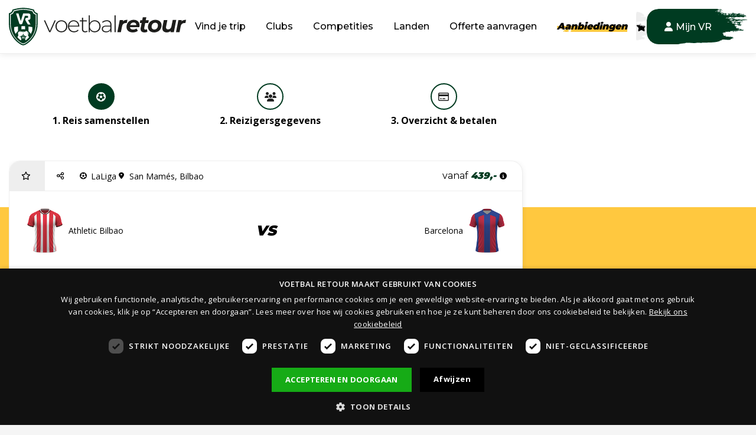

--- FILE ---
content_type: text/html; charset=UTF-8
request_url: https://www.voetbalretour.nl/checkout/372
body_size: 20376
content:
<!DOCTYPE html>
<html lang="nl">
<head>
            <!-- Google Tag Manager -->
<script>(function(w,d,s,l,i){w[l]=w[l]||[];w[l].push({'gtm.start':
new Date().getTime(),event:'gtm.js'});var f=d.getElementsByTagName(s)[0],
j=d.createElement(s),dl=l!='dataLayer'?'&l='+l:'';j.async=true;j.src=
'https://www.googletagmanager.com/gtm.js?id='+i+dl;f.parentNode.insertBefore(j,f);
})(window,document,'script','dataLayer','GTM-PTMQP3J');</script>
<!-- End Google Tag Manager -->
    <meta charset="utf-8">
    <meta name="viewport" content="width=device-width, initial-scale=1.0, maximum-scale=1.2, user-scalable=no" />
    <meta name="robots" content="index,follow" />
    <meta http-equiv="X-UA-Compatible" content="IE=edge" />
    <!-- Primary Meta Tags -->
    <title>Checkout | Voetbal Retour</title>
<meta name="description" content="" />
    <meta property="og:title" content="Checkout | Voetbal Retour" />
<meta property="og:description" content="" />
<meta property="og:url" content="https://www.voetbalretour.nl/checkout/372" />
<meta property="og:type" content="website" />

            <link rel="icon" type="image/x-icon" href="/uploads/apple-touch-icon.png"/>
                <link rel="stylesheet" href="/page/css/contentbox/box/box.css"/>
        <link rel="stylesheet" href="/build/vendors~0d8d337d.css?94d72a56"><link rel="stylesheet" href="/build/vendors~765690ca.css?c0ae4120"><link rel="stylesheet" href="/build/voetbalretour.css?0899a153">
        <link rel="stylesheet"  href="/theme.css"/>
    
    
                                    
        <script src="https://kit.fontawesome.com/d9323795c6.js" crossorigin="anonymous"></script>
        
    <script type="text/javascript" src="https://forms.piggy.eu/form.js"></script>
</head>
<body class="">
<!-- Google Tag Manager (noscript) -->
<noscript><iframe src="https://www.googletagmanager.com/ns.html?id=GTM-PTMQP3J"
height="0" width="0" style="display:none;visibility:hidden"></iframe></noscript>
<!-- End Google Tag Manager (noscript) -->
    

	<div class="d-xl-none mobile-menu" id="o-wrapper">
		<nav id="c-menu--slide-left" class="c-menu c-menu--slide-left">
			<div class="head row">
				<div class="col-11">
					<a class="navbar-brand" href="/" title="Voetbal Retour">
						<svg viewBox="0 0 308 58" xmlns:xlink="http://www.w3.org/1999/xlink">
							<use xlink:href="#svg-logo" title="Voetbalretour logo"></use>
						</svg>
					</a>
				</div>
				<button class="c-menu__close navbar-toggle">
					<i class="far fa-times"></i>
				</button>
			</div>
			<div class="wrapper">
				<ul class="c-menu__items">
					
											                <li class="c-menu__item">
                    <a class="c-menu__link" title="Vind je trip"
               href="/wedstrijden">
                Vind je trip
            </a>
        
                </li>
    
											                <li class="c-menu__item">
                    <a class="c-menu__link" title="Clubs"
               href="/clubs">
                Clubs
            </a>
        
                </li>
    
											                <li class="c-menu__item">
                    <a class="c-menu__link" title="Competities"
               href="/competities">
                Competities
            </a>
        
                </li>
    
											                <li class="c-menu__item">
                    <a class="c-menu__link" title="Landen"
               href="/landen">
                Landen
            </a>
        
                </li>
    
											                <li class="c-menu__item">
                    <a class="c-menu__link" title="Offerte aanvragen"
               href="/offerteaanvraag">
                Offerte aanvragen
            </a>
        
                </li>
    
											                <li class="c-menu__item highlight">
                    <a class="c-menu__link" title="Aanbiedingen"
               href="/aanbiedingen">
                Aanbiedingen
            </a>
        
                </li>
    
											        
										<li class="c-menu__item">
						<a class="" href="/favorieten">
							<i class="fas fa-star"></i>
							Favorieten
						</a>
					</li>
				</ul>
			</div>
		</nav><!-- /c-menu slide-left -->
	</div>
	<div id="c-mask" class="c-mask"></div><!-- /c-mask -->
	<header id="header" class="">
		<div class="container-fluid is-content-fluid is-container">
			<div class="head d-none d-xl-block">
				<div class="flex-group">
					<a class="navbar-brand" href="/" title="Voetbal Retour">
						<img src="/uploads/logo.svg"
							 alt="Voetbal Retour" class="logo">
					</a>
					<nav class="header-nav main-nav">
						<div id="header-menu">
							<ul>
																	                                                                <li tabindex="0" class="">

                    <a title="Vind je trip" href="/wedstrijden">
                        <span class="">Vind je trip</span>
        </a>
    

                </li>
    
																	                                                                <li tabindex="0" class="">

                    <a title="Clubs" href="/clubs">
                        <span class="">Clubs</span>
        </a>
    

                </li>
    
																	                                                                <li tabindex="0" class="">

                    <a title="Competities" href="/competities">
                        <span class="">Competities</span>
        </a>
    

                </li>
    
																	                                                                <li tabindex="0" class="">

                    <a title="Landen" href="/landen">
                        <span class="">Landen</span>
        </a>
    

                </li>
    
																	                                                                <li tabindex="0" class="">

                    <a title="Offerte aanvragen" href="/offerteaanvraag">
                        <span class="">Offerte aanvragen</span>
        </a>
    

                </li>
    
																	                                                                <li tabindex="0" class="  highlight">

                    <a title="Aanbiedingen" href="/aanbiedingen">
                        <span class="">Aanbiedingen</span>
        </a>
    

                </li>
    
																	                                                        
															</ul>
						</div>
					</nav>
					<nav class="user-nav is-position-relative">
						<ul class="second-nav">
							<li>
								<a class="is-btn is-btn-icon stroke-small-r" href="/favorieten">
									<i class="fas fa-star"></i>
																	</a>
							</li>
							<li>
								<a class="is-btn stroke-right" href="/user/login"><i class="fas fa-user icon-before"></i>Mijn VR</a>
							</li>
						</ul>
					</nav>
				</div>
			</div>

			<div data-component="MenuMobile" class="head mobile d-xl-none">
				<div class="col-12 flex-group flex-group__mobile">
					<a class="navbar-brand" href="/" title="Voetbal Retour">
						<img class="logo" src="/uploads/schild.svg" alt="Voetbal Retour">
					</a>
					<nav class="user-nav is-position-relative">
						<ul class="second-nav">
							<li>
								<a class="is-btn is-btn-icon stroke-small-r" href="/favorieten">
									<i class="fas fa-star"></i>
								</a>
							</li>
							<li>
								<a class="is-btn stroke-right" href="/user/login"><i class="fas fa-user icon-before"></i>Mijn VR</a>
							</li>
						</ul>
					</nav>
					<button type="button" id="c-button--slide-left" class="navbar-toggle c-button--slide-left is-btn is-btn-icon stroke-small-r is-background-color-accent">
						<span class="sr-only">Toggle navigation</span>
						<i class="fa-solid fa-bars"></i>
					</button>
				</div>
			</div>
		</div>
	</header>

    <div class="is-wrapper pagewrapper">
        <div class="is-section is-section-auto">
</div>

                            <div class="is-section is-box layout_bg-offset layout_bg-offset-accent is-section-auto">
        <div class="is-overlay">
            <div class="is-overlay-color"></div>
        </div>
        <div class="is-boxes">
            <div class="is-box-centered">
                <div class="is-container is-builder is-content-fluid container-fluid empty is-margin-top-50" id="contentareaGcpKd16" style=""><div class="component component--basket-overview is-margin-bottom-0">
    <div class="basket-overview-sticky" id="basket" data-list="basket-overview" class="collapse">

    </div>
</div>

<div class="checkout checkout--arrangement checkout_step-1">
    <div data-component="VoetbalRetourCheckout" data-match-id="372">
        <div class="component component_progressbar">
            <div class="row">
                <div class="col">
                    <div class="d-flex mr-0 ml-0 progressbar">
                        <div class="progress-part flex-fill">
                            <div class="d-flex justify-content-center align-items-center">
                                <div class="step active d-flex justify-content-center align-items-center">
                                    <i class="fas fa-futbol"></i>
                                </div>
                            </div>
                            <div class="content">1. Reis samenstellen</div>
                        </div>
                        <div class="progress-part flex-fill">
                            <div class="d-flex justify-content-center align-items-center">
                                <div class="step d-flex justify-content-center align-items-center">
                                    <i class="fas fa-users"></i>
                                </div>
                            </div>
                            <div class="content">2. Reizigersgegevens</div>
                        </div>
                        <div class="progress-part flex-fill">
                            <div class="d-flex justify-content-center align-items-center">
                                <div class="step d-flex justify-content-center align-items-center">
                                    <i class="far fa-credit-card"></i>
                                </div>
                            </div>
                            <div class="content">3. Overzicht & betalen</div>
                        </div>
                    </div>
                </div>
            </div>
        </div>

                                                                        <div class="component component_matches component_matches-checkout">
            <div id="match-list">
                <div class="row matchComposer">
                    <div class="col match partial partial_match_list-item">
                                                    <div class="card">
                                                                <span data-scroll="journeyDetails" class="card-link"></span>
                                <div class="match-header">
                                    <div class="actions">
                                        <div class="options" data-component="Favorite" data-match-id="372">
                                            <div class="favorite">
											<span class="d-none" data-is-favorited="true">
												<i class="fas fa-star" aria-hidden="true"></i>
											</span>
                                                <span class="d-none" data-is-favorited="false">
												<i class="far fa-star" aria-hidden="true"></i>
											</span>
                                                <a href="javascript:void(0)"
                                                   class="favourite favorite-add favorite-match"></a>
                                            </div>
                                            <div class="widget widget--share dropdown show">
                                                <a class="dropdown-toggle" href="#" role="button" id="dropdownMenuLink"
                                                   data-toggle="dropdown" aria-haspopup="true" aria-expanded="false">
                                                    <i class="fa-regular fa-share-nodes"></i>
                                                </a>
                                                <div class="dropdown-menu" aria-labelledby="dropdownMenuLink">
                                                    <a href="mailto:?subject=Deze voetbalreis moet je zeker eens bekijken!&body=Ik heb bij Voetbal Retour een leuke voetbalreis naar de wedstrijd gevonden. Ga je mee? https://www.voetbalretour.nl//checkout/372">
                                                        <i class="far fa-envelope icon-before"></i>E-mail
                                                    </a>
                                                    <a href='https://api.whatsapp.com/send?text=Ik heb bij Voetbal Retour een leuke voetbalreis naar de wedstrijd Athletic Bilbao - Barcelona gevonden. Ga je mee? https://www.voetbalretour.nl//checkout/372'
                                                       target="_blank">
                                                        <i class="fab fa-whatsapp icon-before"></i>WhatsApp
                                                    </a>
                                                    <a href="https://telegram.me/share/url?url=https://www.voetbalretour.nl//checkout/372&text=Ik heb bij Voetbal Retour een leuke voetbalreis naar de wedstrijd Athletic Bilbao - Barcelona gevonden. Ga je mee? https://www.voetbalretour.nl//checkout/372"
                                                       target="_blank">
                                                        <i class="fab fa-telegram icon-before"></i>Telegram
                                                    </a>
                                                </div>
                                            </div>
                                        </div>
                                    </div>
                                    <div class="details">
                                        <div data-component="centrum-longitude"
                                             class="d-none">-2.935021</div>
                                        <div data-component="centrum-latitude"
                                             class="d-none">43.263014</div>
                                        <div data-component="stadium-location"
                                             class="d-none">Rafael Moreno Pitxitxi, s/n, 48013 Bilbo, Bizkaia, Spanje</div>
                                        <div data-component="stadium-name" class="d-none">San Mamés</div>
                                        <div class="competition"><i
                                                    class="fa-solid fa-fw fa-futbol icon-before"></i>LaLiga
                                        </div>
                                        <div class="location">
                                            <i class="fa-solid fa-fw fa-location-dot icon-before"></i>San Mamés, Bilbao
                                        </div>
                                    </div>
                                    <div class="pricing">
                                        <span class="text-holder">
                                                                                        vanaf <span class="price text-highlighter"><span
                                                        class="currency">€</span>439,-</span>
                                        </span>
                                        <button type="button" data-toggle="modal" data-target="#price-details"><i
                                                    class="fas fa-info-circle"></i></button>
                                    </div>
                                </div>
                                <div class="match-content">
                                    <div class="club club-home">
                                        <img src="/uploads/118Y_bilbao.png"
                                             alt="Athletic Bilbao" class="club-logo">
                                        <div class="club-name">Athletic Bilbao</div>
                                    </div>
                                    <div class="vs mobile">-</div>
                                    <div class="vs desktop">VS</div>
                                    <div class="club club-away">
                                        <div class="club-name">Barcelona</div>
                                        <img src="/uploads/47jer-Barcelona.png"
                                             alt="Barcelona" class="club-logo">
                                    </div>
                                </div>
                                <div class="match-footer">
                                    <div class="details">
                                        <div class="date">
                                            <i class="fa-solid fa-calendar-days icon-before"></i>03-03-2024
                                        </div>
                                        <div class="time">
                                            <i class="fa-solid fa-clock icon-before"></i>21:00
                                        </div>
                                                                                    <div class="match-state-final label state-confirmed">
                                                <span class="text-holder"></span><i
                                                        class="fas fa-fw fa-check icon-before"></i> Bevestigd
                                                <button type="button" data-toggle="modal" data-target="#match-status"><i
                                                            class="fas fa-info-circle"></i></button>
                                            </div>
                                                                            </div>
                                    <div class="actions">
                                                                                    <button type="button" data-scroll="journeyDetails"
                                                    class="is-btn is-background-color-accent stroke-full">Stel <span
                                                        class="text-highlighter">samen</span></button>
                                                                            </div>
                                </div>
                            </div>
                        </div>

                        <div class="modal fade" id="price-details" tabindex="-1" role="dialog" aria-hidden="true">
    <div class="modal-dialog modal-lg" role="document">
        <div class="modal-content">
            <div class="modal-header">
                <h5 class="modal-title">
                    Prijsdetails
                </h5>
                <button type="button" class="close" data-dismiss="modal" aria-label="Close">
                    <span aria-hidden="true">&times;</span>
                </button>
            </div>
            <div class="modal-body text-justify">
                <p><strong>De weergegeven vanafprijs is een</strong></p>

<p>✅ &nbsp;Prijs per persoon</p>

<p>✅ &nbsp;Gebaseerd op twee personen</p>

<p>✅ &nbsp;O.b.v. een pakket van wedstrijdtickets + hotel (een vlucht is optioneel bij te boeken)</p>

<p>✅ &nbsp;Inclusief BTW</p>

<p><strong>Niet inbegrepen</strong></p>

<p>❌ &nbsp;Vlucht (optioneel bij te boeken)</p>

<p>❌ &nbsp;Transfers / vervoer op bestemming</p>

<p>❌ &nbsp;Klantenbijdrage aan het <a href="https://www.voetbalretour.nl/garanties/GGTO" target="_blank">GGTO Garantiefonds</a> &aacute; &euro; 9,00 p.p. (per boeking)</p>

<p>❌ &nbsp;Eventuele ter plaatse te betalen kosten, zoals toeristenbelasting (zie praktische info)</p>
            </div>
            <div class="modal-footer">
                <button type="button" class="is-btn is-background-color-black stroke is-margin-bottom-15"
                        data-dismiss="modal">Sluiten
                </button>
            </div>
        </div>
    </div>
</div>
                        <div class="modal fade" id="match-status" tabindex="-1" role="dialog" aria-hidden="true">
    <div class="modal-dialog modal-lg" role="document">
        <div class="modal-content">
            <div class="modal-header">
                <h5 class="modal-title">
                    De wedstrijddatum en aanvangstijdstip zijn onder voorbehoud en kunnen nog wijzigen.
                </h5>
                <button type="button" class="close" data-dismiss="modal" aria-label="Close">
                    <span aria-hidden="true">&times;</span>
                </button>
            </div>
            <div class="modal-body text-justify">
                <p>De definitieve speeldatum wordt soms pas (uiterlijk) 7 dagen van tevoren definitief vastgesteld. Een
                    wijziging van de speeldatum kan te maken hebben met een live tv-uitzending van de wedstrijd, het
                    spelen van beker- of Europees voetbal of een andere onvoorziene omstandigheid. Uiteraard zorgen we
                    ervoor dat de getoonde arrangementen hierop zijn afgestemd en dit is ook de reden dat standaard op
                    onze website veelal 3-daagse voetbalreizen (van zaterdag t/m maandag of van dinsdag t/m donderdag)
                    worden aangeboden. Zo is het risico dat de te bezoeken wedstrijd buiten je reisperiode valt het
                    kleinst. Wij adviseren je dan ook om niet van het door ons aanbevolen reisschema af te wijken. Mocht
                    onverhoopt toch de te bezoeken wedstrijd worden uitgesteld of verplaatst naar een datum die buiten
                    de geboekte reisperiode valt en je bent niet afgeweken van het door ons aanbevolen reisschema, dan
                    is onze <a href="https://www.voetbalretour.nl/garanties" target="_blank">wedstrijdgarantie</a> op
                    jouw boeking van toepassing.</p>
                <p>Om je een indicatie te geven van het moment wanneer de exacte wedstrijddag doorgaans bekend wordt
                    gemaakt kun je in Spanje, Frankrijk en Italië uitgaan van zo’n 10-14 dagen voor het betreffende
                    speelweekend en in Duitsland, Engeland en Schotland worden de wedstrijddatums ongeveer 6 weken van
                    tevoren definitief vastgesteld. Op onze website kun je zien wanneer een speeldatum van een wedstrijd
                    definitief is vastgesteld. Wij zullen na je boeking de speeldatum goed voor je blijven volgen en
                    direct contact met je opnemen als er een belangrijke wijziging heeft plaatsgevonden. Bij ontvangst
                    van je reisbescheiden zal je uiteraard door ons geïnformeerd worden over de definitieve speeldatum
                    en aanvangstijdstip van de door jou te bezoeken wedstrijd.</p>

            </div>
            <div class="modal-footer">
                <button type="button" class="is-btn is-background-color-black stroke is-margin-bottom-15"
                        data-dismiss="modal">Sluiten
                </button>
            </div>
        </div>
    </div>
</div>
                    </div>
                </div>

            </div>

                        <div id="journeyDetails" class="component">
    <div id="matchComposer">
        <div class="whitebox">
            <form action="">
                <div class="row">
                    <div class="col-12">
                        <h3 class="text-center strike">
                            <span>Jouw <span>voetbalreis</span></span>
                        </h3>
                    </div>
                    <div class="col-12">
                                                                                                                                                                                                                                                                                                                                                                                            </div>
                    <div class="col-12">
                        <div class="row">
                            <div class="form-group col-12 col-lg-4 select-airport" style="display:none;">
                                <div class="flex-even">
                                    <label>Luchthaven van vertrek</label>
                                    <select class="select-select2" name="airports">
                                                                                    <option label="Amsterdam" value="12"
                                                    >
                                                Amsterdam
                                            </option>
                                                                                    <option label="Eindhoven" value="66"
                                                    >
                                                Eindhoven
                                            </option>
                                                                                    <option label="Groningen" value="85"
                                                    >
                                                Groningen
                                            </option>
                                                                                    <option label="Rotterdam" value="184"
                                                    >
                                                Rotterdam
                                            </option>
                                                                                    <option label="Bremen" value="275"
                                                    >
                                                Bremen
                                            </option>
                                                                                    <option label="Dortmund" value="59"
                                                    >
                                                Dortmund
                                            </option>
                                                                                    <option label="Dusseldorf" value="63"
                                                    >
                                                Dusseldorf
                                            </option>
                                                                                    <option label="Frankfurt Am Main" value="259"
                                                    >
                                                Frankfurt Am Main
                                            </option>
                                                                                    <option label="Keulen" value="42"
                                                    >
                                                Keulen
                                            </option>
                                                                                    <option label="Munster" value="76"
                                                    >
                                                Munster
                                            </option>
                                                                                    <option label="Weeze" value="155"
                                                    >
                                                Weeze
                                            </option>
                                                                                    <option label="Brussel Charleroi" value="443"
                                                    >
                                                Brussel Charleroi
                                            </option>
                                                                                    <option label="Brussel Zaventem" value="258"
                                                    >
                                                Brussel Zaventem
                                            </option>
                                                                            </select>
                                </div>
                            </div>
                            <div class="form-group col-12 col-sm-6 col-lg-4">
                                <label for="inlineFormInputName2">Datum heenreis
                                    <button type="button" data-toggle="modal" data-target="#tripdate_explanation"><i
                                                class="fas fa-info-circle blue"></i></button>
                                </label>
                                <select name="departDate" id="depart-date" class="select-select2-hide-search">
                                                                            <option label="(zo.) 03-03-2024"
                                                value="2024-03-03"
                                                                                                    selected="selected"
                                                                                        >
                                            (zo.) 03-03-2024
                                        </option>
                                                                            <option label="(za.) 02-03-2024"
                                                value="2024-03-02"
                                                                                        >
                                            (za.) 02-03-2024
                                        </option>
                                                                            <option label="(vr.) 01-03-2024"
                                                value="2024-03-01"
                                                                                        >
                                            (vr.) 01-03-2024
                                        </option>
                                                                            <option label="(do.) 29-02-2024"
                                                value="2024-02-29"
                                                                                        >
                                            (do.) 29-02-2024
                                        </option>
                                                                            <option label="(wo.) 28-02-2024"
                                                value="2024-02-28"
                                                                                        >
                                            (wo.) 28-02-2024
                                        </option>
                                                                    </select>
                            </div>
                            <div class="form-group col-12 col-sm-6 col-lg-4">
                                <label for="returnDate">Datum terugreis
                                    <button type="button" data-toggle="modal" data-target="#tripdate_explanation"><i
                                                class="fas fa-info-circle blue"></i></button>
                                </label>
                                <select name="returnDate" id="return-date" class="select-select2-hide-search">
                                                                            <option label="(ma.) 04-03-2024"
                                                value="2024-03-04"
                                                                                                    selected="selected"
                                                                                        >
                                            (ma.) 04-03-2024
                                        </option>
                                                                            <option label="(di.) 05-03-2024"
                                                value="2024-03-05"
                                                                                        >
                                            (di.) 05-03-2024
                                        </option>
                                                                            <option label="(wo.) 06-03-2024"
                                                value="2024-03-06"
                                                                                        >
                                            (wo.) 06-03-2024
                                        </option>
                                                                            <option label="(do.) 07-03-2024"
                                                value="2024-03-07"
                                                                                        >
                                            (do.) 07-03-2024
                                        </option>
                                                                            <option label="(vr.) 08-03-2024"
                                                value="2024-03-08"
                                                                                        >
                                            (vr.) 08-03-2024
                                        </option>
                                                                    </select>
                            </div>
                        </div>
                    </div>

                    <div class="col-12">
                        <div class="row">
                            <div class="form-group col-12 col-sm-4">
                                <label for="adults">Aantal Volwassenen
                                    <button type="button" data-toggle="modal"
                                            data-target="#trip_amout_travelers_explanation"><i
                                                class="fas fa-info-circle blue"></i></button>
                                </label>
                                <select name="adults" id="select-adults" class="select-select2-hide-search">
                                                                            <option label="1"
                                                value="1" >1
                                        </option>
                                                                            <option label="2"
                                                value="2" >2
                                        </option>
                                                                            <option label="3"
                                                value="3" >3
                                        </option>
                                                                            <option label="4"
                                                value="4" >4
                                        </option>
                                                                            <option label="5"
                                                value="5" >5
                                        </option>
                                                                            <option label="6"
                                                value="6" >6
                                        </option>
                                                                            <option label="7"
                                                value="7" >7
                                        </option>
                                                                            <option label="8"
                                                value="8" >8
                                        </option>
                                                                    </select>
                            </div>
                            <div class="form-group col-12 col-sm-4">
                                <label for="kids">Aantal kinderen t/m 12 jaar</label>
                                <select name="kids" class="select-select2-hide-search" id="select-children">
                                                                            <option label="0"
                                                value="0"
                                                selected="selected"
                                        >0</option>
                                                                            <option label="1"
                                                value="1"
                                                
                                        >1</option>
                                                                            <option label="2"
                                                value="2"
                                                
                                        >2</option>
                                                                            <option label="3"
                                                value="3"
                                                
                                        >3</option>
                                                                            <option label="4"
                                                value="4"
                                                
                                        >4</option>
                                                                            <option label="5"
                                                value="5"
                                                
                                        >5</option>
                                                                            <option label="6"
                                                value="6"
                                                
                                        >6</option>
                                                                            <option label="7"
                                                value="7"
                                                
                                        >7</option>
                                                                            <option label="8"
                                                value="8"
                                                
                                        >8</option>
                                                                    </select>
                            </div>
                            <div class="form-group col-12 col-sm-4">
                                <label for="inlineFormInputName2">Aantal kamers</label>
                                <select name="rooms" class="select-select2-hide-search" id="select-rooms">
                                                                            <option label="1"
                                                value="1">
                                            1
                                        </option>
                                                                            <option label="2"
                                                value="2">
                                            2
                                        </option>
                                                                            <option label="3"
                                                value="3">
                                            3
                                        </option>
                                                                            <option label="4"
                                                value="4">
                                            4
                                        </option>
                                                                            <option label="5"
                                                value="5">
                                            5
                                        </option>
                                                                            <option label="6"
                                                value="6">
                                            6
                                        </option>
                                                                            <option label="7"
                                                value="7">
                                            7
                                        </option>
                                                                            <option label="8"
                                                value="8">
                                            8
                                        </option>
                                                                    </select>
                            </div>
                        </div>
                        <div class="row">
                            <div class="col-12 d-flex justify-content-center flex-column flex-sm-row flex-wrap">
                                <a class="is-btn is-background-color-secondary mb-5 mb-sm-0 mr-sm-5 stroke align-self-center"
                                   href="/wedstrijden">
                                    <span>Vorige</span> stap
                                </a>
                                <button type="button"
                                        class="select-ticket is-btn is-background-color-primary stroke-alt align-self-center"
                                        data-scroll="stadiumCategories"
                                        >
                                    Kies jouw <span>tickets</span>
                                </button>
                            </div>
                        </div>
                    </div>
                </div>
            </form>
        </div>
        <div class="alert alert-warning is-padding-20 is-rounded-5 is-margin-bottom-30 is-padding-left-50"
             id="alert-max-persons" role="alert" style="display: none;">
            <i class="fas fa-exclamation-triangle icon-before"></i> Foutmelding: Het totaal aantal personen mag niet
            groter dan 8 personen zijn.
        </div>
        <div class="alert alert-warning is-padding-20 is-rounded-5 is-margin-bottom-30 is-padding-left-50"
             id="alert-max-rooms" role="alert" style="display: none;">
            <i class="fas fa-exclamation-triangle icon-before"></i> Er mogen niet meer kamers geselecteerd zijn dan dat
            er volwassenen zijn.
        </div>
    </div>
</div>

<div class="modal fade" id="tripdate_explanation" tabindex="-1" role="dialog" aria-hidden="true">
    <div class="modal-dialog modal-lg" role="document">
        <div class="modal-content">
            <div class="modal-header">
                <h5 class="modal-title">
                    Uitleg datum heen- en terugreis
                </h5>
                <button type="button" class="close" data-dismiss="modal" aria-label="Close">
                    <span aria-hidden="true">&times;</span>
                </button>
            </div>
            <div class="modal-body text-justify">
                <p>De datum van de heen- en terugreis worden bepaald op basis van de waarschijnlijke wedstrijddatum en
                    aanvangstijdstip van de wedstrijd. Wij raden je aan om niet af te wijken van het door ons aanbevolen
                    reisschema en bijbehorende minimale aantal overnachtingen. Indien de wedstrijddatum <strong>nog niet
                        definitief</strong> vastgesteld is dan bestaan onze voetbalreizen standaard uit minimaal 2
                    overnachtingen. Zo is het risico dat de te bezoeken wedstrijd buiten je reisperiode valt het
                    kleinst. Zodra de wedstrijddatum en het aanvangstijdstip definitief zijn <strong>bevestigd</strong>,
                    zal het reisschema veranderen in (minimaal) 1 overnachting en zal je standaard op de wedstrijddag
                    inchecken in het hotel en uitchecken op de dag na de wedstrijd.</p>

            </div>
            <div class="modal-footer">
                <button type="button" class="is-btn is-background-color-black stroke is-margin-bottom-15"
                        data-dismiss="modal">Sluiten
                </button>
            </div>
        </div>
    </div>
</div>
<div class="modal fade" id="trip_amout_travelers_explanation" tabindex="-1" role="dialog" aria-hidden="true">
    <div class="modal-dialog modal-lg" role="document">
        <div class="modal-content">
            <div class="modal-header">
                <h5 class="modal-title">
                    Groepsreis boeken?
                </h5>
                <button type="button" class="close" data-dismiss="modal" aria-label="Close">
                    <span aria-hidden="true">&times;</span>
                </button>
            </div>
            <div class="modal-body text-justify">
                <p>Wil je deze wedstrijd met meer personen bezoeken? Geen probleem! Neem vrijblijvend <a
                            href="https://www.voetbalretour.nl/offerteaanvraag">contact</a> met ons op om jouw
                    groepsreis te boeken.</p>
            </div>
            <div class="modal-footer">
                <button type="button" class="is-btn is-background-color-black stroke is-margin-bottom-15"
                        data-dismiss="modal">Sluiten
                </button>
            </div>
        </div>
    </div>
</div>


                        <div class="component" id="stadiumCategories" data-type="stadium-categories"
     style="display:none;">
    <script type="text/javascript">
        function showCat1() {
            document.getElementById('stadionImageCat1').style.display = 'block';
            document.getElementById('stadionImageCat2').style.display = 'none';
            document.getElementById('stadionImageCat3').style.display = 'none';
        }

        function showCat2() {
            document.getElementById('stadionImageCat1').style.display = 'none';
            document.getElementById('stadionImageCat2').style.display = 'block';
            document.getElementById('stadionImageCat3').style.display = 'none';
        }

        function showCat3() {
            document.getElementById('stadionImageCat1').style.display = 'none';
            document.getElementById('stadionImageCat2').style.display = 'none';
            document.getElementById('stadionImageCat3').style.display = 'block';
        }
    </script>
    <div class="whitebox stadium-categories">
        <form action="">
            <div class="row">
                <div class="col-12">
                    <h3 class="text-center strike">
                        <span>Jouw <span>wedstrijdtickets</span></span>
                    </h3>
                </div>
                <div class="col-12 col-md-6">
                    <h4>Kies je plek in het stadion</h4>
                                            <div class="vr-radio">
                            <div class="form-check vr-radio-default hover-color">
                                                                    <input class="form-check-input" type="radio" name="stadionCat"
                                           id="stadionCat-164" 
                                           value="164"
                                                                                >
                                    <label class="form-check-label vr-stadion-check"
                                           for="stadionCat-164"
                                           id="ImageCat164">
                                        <span class="description">Korte zijde
                                                                                    </span>
                                        <span class="subDescription">
                                                                                                                                                            Inbegrepen
                                                                                                                                            </span>
                                    </label>
                                                            </div>
                        </div>
                                            <div class="vr-radio">
                            <div class="form-check vr-radio-default hover-color">
                                                                    <input class="form-check-input" type="radio" name="stadionCat"
                                           id="stadionCat-165" 
                                           value="165"
                                                                                >
                                    <label class="form-check-label vr-stadion-check"
                                           for="stadionCat-165"
                                           id="ImageCat165">
                                        <span class="description">Lange zijde
                                                                                    </span>
                                        <span class="subDescription">
                                                                                                                                                            + 150,- p.p.
                                                                                                                                            </span>
                                    </label>
                                                            </div>
                        </div>
                                    </div>
                <div class="col-12 col-md-6">
                    <div data-stadium-map>
                                                                            <div id="stadionImageCat164"
                                 data-stadium-map-rel="164"
                                 class="stadionImageClass stadionImage0" style="display: none;">
                                <img src="/uploads/Voetbalreizen-athleticbilbao-1.png">
                            </div>
                                                                                <div id="stadionImageCat165"
                                 data-stadium-map-rel="165"
                                 class="stadionImageClass stadionImage1" style="display: none;">
                                <img src="/uploads/Voetbalreizen-athleticbilbao-2.png">
                            </div>
                                                                        </div>
                </div>
                <div class="col-12 mt-30">
                    <div class="col-12 d-flex justify-content-center flex-column flex-sm-row flex-wrap">
                        <button class="is-btn is-background-color-secondary mb-5 mb-sm-0 mr-sm-5 stroke align-self-center"
                                data-scroll="matchComposer">
                            <span>Vorige</span> stap
                        </button>
                        <button type="button"
                                class="is-btn is-background-color-primary stroke-alt select-accommodation align-self-center"
                                data-scroll="accommodationsScroll">
                            Kies jouw <span>hotel</span>
                        </button>
                    </div>
                </div>
            </div>
        </form>
    </div>
</div>

<div class="modal fade" id="stadium_category_modal" tabindex="-1" role="dialog" aria-hidden="true">
    <div class="modal-dialog" role="document">
        <div class="modal-content">
            <div class="modal-header">
                <h5 class="modal-title">
                </h5>
                <button type="button" class="close" data-dismiss="modal" aria-label="Close">
                    <span aria-hidden="true">&times;</span>
                </button>
            </div>
            <div class="modal-body text-justify">
            </div>
            <div class="modal-footer">
                <button type="button" class="is-btn is-background-color-black stroke is-margin-bottom-15"
                        data-dismiss="modal">Sluiten
                </button>
            </div>
        </div>
    </div>
</div>


                        <script id="accommodationTemplate" type="text/x-jsrender">
    <div class="d-flex flex-column hotel hotel-item">
        <div class="hotel-image">
            <a title="<%:Accommodation.Name%>" href="javascript:void(0)" onclick="document.getElementById('accommodation-<%:#index%>').click();" data-id="<%:Accommodation.Id%>">
                <img src="<%:Image.Url%>" alt="<%:Accommodation.Name%>" style="border-radius: 4px;">
                <div class="stars">
                    <div class="rating d-flex">
                        <%:~range(0, Accommodation.NumberOfStars, '<div class="fa fa-star"></div>')%>
                    </div>
                </div>
            </a>
        </div>
        <div class="hotel-content ">
            <div class="hotel-name">
                <a title="<%:Accommodation.Name%>" href="javascript:void(0)" onclick="document.getElementById('acc-<%:Accommodation.Id%>').click();"><%:Accommodation.Name%></a>
                <div class="hotel-long-lat d-none">
                    <div class="hotel-long"><%:Longtitude%></div>
                    <div class="hotel-lat"><%:Latitude%></div>
                </div>
            </div>
            <a title="<%:Accommodation.Name%>" href="javascript:void(0)" data-id="<%:Accommodation.Id%>" class="mt-5" data-toggle="accommodation-detail"><i class="fas fa-info-circle"></i> Hotel informatie</a>
        </div>
        <div class="price d-flex justify-content-between align-items-center">
                <label for="acc-<%:Accommodation.Id%>">
                    <span data-value-holder>
                    <%if PriceDetails.Price.Difference < 0%>- <%:PriceDetails.Price.Difference/100*-1%><%else%>+ <%:PriceDetails.Price.Difference/100%><%/if%>,-</span> p.p.
                </label>
            <div class="vr-radio-default">
                <input class="d-none" id="acc-<%:Accommodation.Id%>" type="radio"
                       name="accommodation"
                       value="<%:Accommodation.Id%>"
                       data-action="select-accommodation"/>
                <label class="d-none d-md-inline-flex form-check-label is-btn stroke-full" for="acc-<%:Accommodation.Id%>">
                    Selecteer dit <span>hotel</span>
                </label>
                <label class="d-md-none form-check-label is-btn stroke-full" for="acc-<%:Accommodation.Id%>">
                    <span>Selecteer</span>
                </label>
            </div>
        </div>
    </div>

</script>
<input type="hidden" id="accommodation_page_number" value="1"/>
<div style="display:none;" data-type="noAccommodations"
     class="alert alert-warning is-padding-20 is-rounded-5 is-margin-bottom-30 is-padding-left-50" role="alert">
    <i class="fas fa-exclamation-triangle icon-before"></i> Er konden helaas geen hotels gevonden worden.
</div>
<div class="component" data-type="accommodations" id="accommodationsScroll"
     style="display:none;">
    <div class="whitebox">
        <form action="">
            <div class="row">
                <div class="col-12">
                    <h3 class="text-center strike">
                        <span>Jouw <span>hotel</span></span>
                    </h3>
                    <h4 class="is-line-height-mobile-15" style="padding-bottom: 15px;">Kies je hotel uit de speciaal
                        door ons geselecteerde hotels</h4>
                    <div><a href="javascript:void(0)" id="show-map" class="" data-toggle="accommodation-maps"
                            style="display:none;">OF bekijk ze op de landkaart</a></div>
                </div>
            </div>

            <div class="row">
                <div class="col-lg-12">
                    <div class="google-maps is-max-height-500 is-height-500 is-margin-bottom-15" id="map">

                    </div>
                </div>
            </div>

            <div class="row hotellist" data-list="accommodations">
                            </div>
        </form>
        <div class="row mt-5">
            <div class="col-12 text-center">
                <div>
                    <button class="is-btn select-next-accommodation is-background-color-black stroke"
                            data-action="select-next-accommodation">Toon meer <span>hotels</span></button>
                </div>
            </div>
        </div>
        <!--<div class="row mt-5">
            <div class="col-12 d-flex justify-content-center ">
                <a class="is-btn mr-3" data-scroll="stadiumCategories"><i class="fas fa-angle-left icon-left"></i>Vorige stap</a>
                 <button class="is-btn is-btn__outline is-btn-ghost mr-3" data-scroll="stadiumCategories">
                    <i class="fas fa-angle-left icon-left"></i>Vorige stap
                </button><br>
                <a class="is-btn is-btn__primary is-width-mobile-max" href="/checkout/372?step=2">
                    Ticket + Hotel boeken
                </a>
            </div>
            <div class="col-12 text-center ">
                <p class="is-margin-top-45">Wil je ook direct je vlucht via ons bijboeken? Dat is mogelijk!</p>
                <p>Klik op onderstaande button en wij halen direct de actuele beschikbare vluchten en prijzen voor je op.</p>
                <p>Boek je reis direct om beschikbaarheid te garanderen en prijswijzigingen te voorkomen.</p>
                <a class="select-flight is-btn is-btn__primary is-width-mobile-max is-margin-top-30" href="/checkout/372?step=2" data-scroll="flightScroll">
                    Vlucht bijboeken
                    <i class="fas fa-plane-departure icon-right"></i>
                </a>

            </div>
        </div>-->
    </div>
</div>




<script id="accommodationAvailabilityTemplate" type="text/x-jsrender">
    <div data-model-title="Hotel niet (meer) beschikbaar">
        <p>Helaas zijn er in het geselecteerde hotel op deze reisdata <strong>geen kamers (meer) beschikbaar</strong> die aan jouw zoekcriteria voldoen.</p>
        <p><strong>Wijzig eventueel het aantal kamers en/of de kamerindeling in het geselecteerde hotel en probeer het opnieuw</strong>. Is er dan nog geen beschikbaarheid? Kies dan een ander hotel uit ons aanbod of probeer het op een later moment nogmaals.</p>
        <p>Al onze voetbalreizen zijn gebaseerd op <strong>‘live’ beschikbaarheid</strong>. Hierdoor kunnen de actuele prijzen en beschikbaarheid wijzigen bij elke zoekopdracht. Onze excuses voor het eventuele ongemak. </p>
        <p><i>Zijn er op jouw reisdata geen hotels meer beschikbaar in de betreffende speelstad of voldoen de alternatieve verblijfsopties niet aan je wensen, neem dan <a href="https://www.voetbalretour.nl/offerteaanvraag">contact</a> met ons op en wij bekijken graag of er wellicht nog andere mogelijkheden zijn die wij je kunnen aanbieden zodat we jouw voetbalreis geheel op maat voor je kunnen samenstellen.</i></p>
    </div>

</script>

<script id="accommodationDetailTemplate" type="text/x-jsrender">
  <div class="row">
    <div class="hotel col-12" data-model-title="Hotel informatie">
        <div class="hotel-image d-flex">
            <div class="hotel-name"><h3><%:Name%></h3></div>
        </div>
    </div>
    <div class="col-12 col-lg-6">
        <div class="hotel-description">
            <%for Information%>
                <%for Descriptions%>
                    <h4><%:Header%></h4>
                    <%for Paragraph%>
                        <p><%:#data%></p>
                    <%/for%>
                <%/for%>
            <%/for%>
        </div>
    </div>
    <div class="col-12 col-lg-6">
        <div class="hotel-content flex-md-grow-1">
            <%for Information%>
                <div id="impression-media" class="text-center carousel slide" data-ride="carousel">
                    <ol class="carousel-indicators">
                        <%for Images%>
                            <li data-target="#impression-media" data-slide-to="<%:index%>" <%if #getIndex() == 0%>class="active"<%/if%>></li>
                        <%/for%>
                    </ol>
                    <div class="carousel-inner">
                        <%for Images%>
                            <div class="carousel-item <%if #getIndex() == 0%>active<%/if%>">
                                <img class="d-block w-100 mx-auto" src="<%:Url%>" alt="<%:Name%>">
                            </div>
                        <%/for%>
                    </div>
                    <a class="carousel-control-prev" href="#impression-media" role="button" data-slide="prev">
                        <span class="carousel-control-prev-icon" aria-hidden="true"></span>
                        <span class="sr-only">Vorige</span>
                    </a>
                    <a class="carousel-control-next" href="#impression-media" role="button" data-slide="next">
                        <span class="carousel-control-next-icon" aria-hidden="true"></span>
                        <span class="sr-only">Volgende</span>
                    </a>
                </div>
            <%/for%>
        </div>
    </div>
</div>

</script>

<script id="accommodationRoomTemplate" type="text/x-jsrender">
    <div class="col-12" data-model-title="Jouw kamer">
        <div class="row roomsrow-head">
            <div class="col-lg-6">
                <h5 class="modal-title" style="18px; line-height: 50px; font-weight: bold; font-size: 18px;">Type kamer</h5>
            </div>
            <div class="col-lg-4">
                <h5 class="modal-title" style="18px; line-height: 50px; font-weight: bold; font-size: 18px; ">Verzorging</h5>
            </div>
            <div class="col-lg-2">

            </div>
        </div>
        <div class="row roomsrow is-background-color-primary is-color-blank is-padding-10">
            <div class="col-lg-6">
                <p class="is-margin-bottom-0">
                    <%for ChosenAccommodation%><%:Description%><%/for%>
                </p>
            </div>
            <div class="col-lg-4">
                <p class="is-margin-bottom-0">
                    <%for ChosenAccommodation%><%for Boards%><%:Name%><%/for%><%/for%>
                </p>
            </div>
            <div class="col-lg-2">
                <p class="is-margin-bottom-0">
                    INBEGREPEN
                </p>
            </div>
        </div>

         <%for Units%>
            <div class="row roomsrow is-hover-color-blank is-padding-10 select-room is-cursor-pointer" data-id="room-<%:Id%>" data-gnid="<%:gnId%>" data-action="select-room" data-room-id="<%:~stripspaces(Description)%><%:~stripspaces(Type)%><%for Boards%><%:Name%><%/for%>" data-acc-id="<%:~accId%>">
                    <div class="col-lg-6">
                       <p class="is-margin-bottom-0"><%:Description%></p>
                    </div>
                    <div class="col-lg-4">
                    <p class="is-margin-bottom-0"><%for Boards%><%:Name%><%/for%></p>
                    </div>
                    <div class="col-lg-2">
                        <p class="is-margin-bottom-0"><%for Prices%><%formatPriceDifference:Price.ValuePerPerson/100%><%/for%> p.p.</p>
                    </div>

            </div>
         <%/for%>
    </div>
</script>



                        <script id="roomsLayout" type="text/x-jsrender">
	  <div class="col-12 col-md-6 col-lg-4 " id="room-<%:key %>">
		<div class="form-group">
			<label class="d-block">Aantal personen in Kamer <%:key%></label>
	  		<select name="personsInRoom<%:key%>" class="select-select2-hide-search ml-0 mr-3 roomlayout" style="width:250px; height: 50px; padding: 5px; text-align: left;">
				<option value="1" <%if chosenunit["numberpersons"] == 1 %> selected="selected" <%/if%>>1</option>
				<option value="2" <%if chosenunit["numberpersons"] == 2 %> selected="selected" <%/if%>>2</option>
				<option value="3" <%if chosenunit["numberpersons"] == 3 %> selected="selected" <%/if%>>3</option>
				<option value="4" <%if chosenunit["numberpersons"] == 4 %> selected="selected" <%/if%>>4</option>
			</select>
		</div>
	  </div>

		<div class="col-12 col-md-6 col-lg-4 rooms-amount-wrapper is-margin-bottom-15">
			<div class="form-group rooms-amount">
				<label></label>
				<a href="#" data-scroll="matchComposer" class="small is-color-blue">Aantal kamers wijzigen</a>
			</div>
		</div>
</script>
<script id="roomsTemplate" type="text/x-jsrender">
	<div class="room-option" id="room-<%:key%>">
		<div class="col-12 d-flex rooms-table-header">
			<div class="descr"><strong>Kamer <%:key%></strong></div>
			<div class="boards pl-4"><strong>Verzorging</strong></div>
			<div class="price"><strong>Meerprijs</strong></div>
		</div>
		<div class="col-12 rooms">
			<%for units %>
				<%if Occupancy.Maximal >= #parent.parent.data.chosenunit["numberpersons"] %>
					<div class="roomline d-flex flex-wrap" data-maxoccupation="<%: Occupancy.Maximal %>" data-boards="<%for Boards%><%:Name%><%/for%>">
						<div class="vr-radio">
							<div class="input form-check pl-0 vr-radio-default hover-color">
								<input type="radio" id="" name="room<%:#parent.parent.parent.data.key%>" id="" value="<%:~stripspaces(Description) %><%:~stripspaces(Type) %><%for Boards%><%:~stripspaces(Name)%><%/for%>" class="roomSelection form-check-input" <%if #parent.parent.parent.data.chosenunit["roomtype"] == gnid %> checked="checked" <%/if%>>
								<label for="" class="form-check-label vr-stadion-check d-flex">
									<span class="room-descr"><%:~stripspaces(Description) %></span>
									<span class="room-boards"><%for Boards%><%:Name%><%/for%></span>
									<span class="price">
										<%for Prices%>
											<%:~formatPriceDifference7(Price.Value,#parent.parent.parent.parent.parent.data.chosenunit["numberpersons"],#parent.parent.parent.parent.parent.data.chosenunit["original"])%>,-
										<%/for%>
										 p.p.</span>
									</span>
								</label>
							</div>
						</div>
					</div>
				<%/if%>
			<%/for %>
		</div>
	</div>
	<div class="col-12 mb-5">
		<a data-toggle="modal" data-target="#room-info" href="#"><i class="fas fa-info-circle blue mr-2"></i>Uitleg kamertypes</a>
	</div>

</script>

<div style="display:none;" data-type="noRooms"
	 class="alert alert-warning is-padding-20 is-rounded-5 is-margin-bottom-30 is-padding-left-50" role="alert">
	<i class="fas fa-exclamation-triangle icon-before"></i> Er konden helaas geen kamers gevonden worden.
</div>

<div class="component" data-type="rooms" id="roomsScroll"
	 style="display:none;">
	<div class="whitebox">
		<div class="row">
			<div class="col-12">
				<h3 class="text-center strike">
					<span>Jouw <span>kamer(s)</span></span>
				</h3>
				<h4 class="is-line-height-mobile-15" data-list="hotelroomname">
											Selecteer eerst je hotel
									</h4>
			</div>
		</div>
		<div class="row roomslist" data-list="rooms-layout">
																				<div class="col-12 col-md-6 col-lg-4 is-margin-bottom-15">
				<div class="form-group rooms-amount">
					<a href="#" data-scroll="matchComposer" class="small is-color-blue">Aantal kamers wijzigen</a>
				</div>
			</div>
		</div>
		<div class="row roomresetbutton">
			<div class="col-12 mb-5">
				<button class="is-btn mr-3 reset-room-layout small is-background-color-base stroke">
					Kamerindeling <span>wijzigen</span>
				</button>
			</div>
		</div>
		<div class="row roomslist boardtype roomboardstype hide-on-room-change">
			<div class="col-12">
				<h4 class="is-margin-bottom-10 is-line-height-mobile-15">Kies je type verzorging en kamer</h4>
			</div>
			<div class="col-12 col-md-6 col-lg-4 mb-5">
				<div class="form-group">
					<label class="d-block">Verzorging</label>
					<select name="boardtype" class="select-select2-hide-search boardtype">
																	</select>
				</div>
			</div>
		</div>
		<div class="row roomslist hide-on-room-change" data-list="rooms">
																				<div class="col-12 mb-5">
				<a data-toggle="modal" data-target="#room-info" href="#" class="room-info-link"><i
							class="fas fa-info-circle mr-2"></i>Uitleg kamertypes</a>
			</div>
		</div>
		<button class="is-btn mr-3 is-margin-bottom-45 small save-rooms hide-on-room-change is-background-color-base stroke">
			Kamerselectie <span>opslaan</span>
		</button>
		<br>
		<div class="alert alert-success is-padding-20 is-rounded-5 is-margin-bottom-30 is-padding-left-50 mt-0 alert-succes-room"
			 role="alert">
							<p><i class="fas fa-check-circle icon-before "></i> <strong>Gelukt! Je kamerselectie is succesvol
						opgeslagen.</strong></p>
				<p>Je hebt je reis nu op maat samengesteld en kunt verder gaan met invullen van de
					reizigersgegevens.</p>
				<p>Wil je ook direct je vlucht via ons bijboeken? Klik dan op <strong>Vlucht bijboeken</strong> en wij
					tonen je de actuele beschikbaarheid en prijzen van vluchten vanuit Nederland, België en Duitsland
					naar jouw bestemming.</p>
				<p>Boek je reis direct om beschikbaarheid te garanderen en prijswijzigingen te voorkomen.</p>
					</div>
		<div class="alert alert-danger is-padding-20 is-rounded-5 is-margin-bottom-30 is-padding-left-50 mt-0 alert-danger-room"
			 role="alert">
			<p><i class="fas fa-times-circle"></i> <strong>Mislukt! Deze kamerindeling is niet beschikbaar in dit
					hotel.</strong></p>
			<p>Helaas is deze kamerindeling in het geselecteerde hotel niet mogelijk en zijn er geen kamers (meer)
				beschikbaar voor
				deze kamerindeling. Wellicht dat een andere verdeling van het aantal personen over de beschikbare kamers
				wel nog
				mogelijk is in dit hotel? Pas hiervoor het aantal personen in een kamer aan.</p>
			<p>Kies voor een andere kamerindeling of selecteer een ander hotel en probeer het opnieuw.</p>
		</div>
		<div class="row mt-0">
			<div class="col-12 d-flex flex-column flex-sm-row flex-wrap justify-content-center hotel-button-wrapper">
				<button class="is-btn is-background-color-secondary stroke" data-scroll="stadiumCategories">
					<span>Vorige</span> stap
				</button>
				<!--(begin) Zichtbaar maken wanneer reis met vlucht beschikbaar is (backend optie vlucht aan/uit). -->
									<button class="select-flight is-btn hide-on-room-change is-background-color-black stroke-alt"
							data-scroll="flightScroll">
						<span>Vlucht</span> bijboeken
						<i class="fas fa-plane-departure icon-right"></i>
					</button>
								<!-- (eind) zichtbaar maken wanneer reis met vlucht beschikbaar is (backend optie vlucht aan/uit) -->

				<!-- Bij deze knop class ml-5 weghalen als er geen vlucht optie is -->
				<a class="is-btn next-step hide-on-room-change is-background-color-base stroke"
				   href="/checkout/372?step=2">
					Vul <span>reizigersgegevens</span> in</i>
				</a>
			</div>
		</div>
	</div>
</div>

<div class="modal fade" id="room-info" tabindex="-1" role="dialog" aria-hidden="true">
	<div class="modal-dialog modal-lg" role="document">
		<div class="modal-content">
			<div class="modal-header">
				<h5 class="modal-title">
					Uitleg kamertypes
				</h5>
				<button type="button" class="close" data-dismiss="modal" aria-label="Close">
					<span aria-hidden="true">&times;</span>
				</button>
			</div>
			<div class="modal-body text-justify">
				<p>De beschikbare kamertypes kunnen op verschillende manieren in deze lijst worden weergegeven.</p>
				<p>Middels deze uitleg geven we je graag meer informatie over de verschillende type kamers die er
					zijn.</p>


				<p><strong>Kamertype op basis van KAMERINDELING</strong>

				<p>Het kamertype op basis van kamerindeling zegt iets over de hoeveelheid ruimte en de faciliteiten van
					de kamer. De volgende kamertypes op basis van kamerindeling komen het meeste voor:</p>

				<p><strong>Budget of economy room:</strong> Dit zijn de voordeligste kamers in een hotel. De
					voorzieningen en faciliteiten in een economy kamer zijn vaak eenvoudiger dan bij een standaard of
					luxueuzere kamer. Venzelfsprekend verschillen de exacte kenmerken van een economy kamer per hotel.
				</p>

				<p><strong>Standard room:</strong> Het kamertype waar er wereldwijd het meest van zijn in een hotel.
					Vaak een één- of tweepersoonskamer met een tweepersoonsbed of twee aparte eenpersoonsbedden en
					standaard faciliteiten op de kamer.</p>

				<p><strong>Comfort room:</strong> Dit kamertype biedt dezelfde faciliteiten als de standard room, maar
					is groter qua oppervlakte.</p>

				<p><strong>Deluxe of superior room:</strong> De luxere versie van de standaard kamer. Dit kamertype is
					vaak wat ruimer en heeft bijvoorbeeld een zithoek, een ruimere badkamer of mooier uitzicht. Het
					verschil tussen deluxe of superior is het bedtype. Superior gaat vaak gepaard met een queen-bed,
					deluxe met een king-bed.</p>

				<p><strong>Studio:</strong> Een studio is een accommodatietype dat doorgaans bestaat uit een
					eenkamerverblijf met een bed, woonkamergedeelte, keukengedeelte, badkamer en toilet.</p>

				<p><strong>Suite:</strong> Het kenmerk van een suite is dat deze bestaat uit meerdere verblijfsruimtes,
					meestal met een aparte slaap- en leefruimte. De exacte voorzieningen hangen af van het betreffende
					hotel. Een suite is altijd luxueuzer dan de andere (standaard) hotelkamers.</p>

				<p><strong>Apartment / Aparthotel:</strong> Een appartement functioneert als een volledig zelfstandige
					woning en gaat vaak gepaard met een kitchenette of zelfs een volledige keuken. In een aparthotel
					zijn de kamers vaak groter, deze kamers lijken op een appartement, met veelal de hiervoor genoemde
					voorzieningen op de kamer. Het ontbijt dient meestal zelf verzorgd te worden.</p>

				<p><strong>Kamertype op basis van BEZETTING</strong>

				<p>Het kamertype op basis van bezetting geeft aan voor hoeveel personen de kamer ruimte biedt.</p>

				<p><strong>Eenpersoonskamer (Single-room):</strong> Een hotelkamer met een eenpersoonsbed, geschikt voor
					één persoon. Afhankelijk van de standaard van het hotel kan de kamergrootte variëren van 8 tot 14
					m². Een eenpersoonskamer kan een kwalitatief minder en/of minder gunstig gelegen kamer zijn dan
					bijvoorbeeld een tweepersoonskamer in dezelfde accommodatie.</p>

				<p><strong>Tweepersoonskamer voor alleengebruik (Double room for single use):</strong> Een standaard
					tweepersoonskamer voor één persoon. Deze kamers zijn ruimer dan de single-room en de prijs van de
					kamer is gebaseerd op gebruik door slechts één persoon. In de kamer kan een tweepersoonsbed of twee
					aparte bedden staan. </p>

				<p><strong>Tweepersoonskamer met 2 aparte bedden (Twin-room):</strong> Een standaard tweepersoonskamer
					waarin twee eenpersoonsbedden staan. </p>

				<p><strong>Tweepersoonskamer (Double-room):</strong> Een standaard tweepersoonskamer, maar dan met één
					tweepersoonsbed op de kamer. Dit kamertype komt wereldwijd het vaakst voor in de hotels. </p>

				<p><strong>Driepersoonskamer (Triple room):</strong> Een kamer voor drie personen, in veel gevallen een
					tweepersoonskamer met een extra eenpersoonsbed of slaapbank op de kamer.</p>

				<p><strong>Vierpersoonskamer (Quad room):</strong> Een kamer voor vier personen, waarin twee
					tweepersoonsbedden, een tweepersoonsbed en twee losse bedden, vier losse bedden of een
					tweepersoonsbed en een slaapbank kunnen staan.</p>

				<p><strong>Familiekamer:</strong> Een kamer voor maximaal twee volwassenen en twee kinderen. Afhankelijk
					van de accommodatie kan dit ook een twee- of driepersoonskamer zijn waar een extra eenpersoonsbed,
					bedbank, opklapbed of stapelbed voor de 3e en/of 4e persoon wordt bijgeplaatst.</p>

				<p><strong>Kamertype op basis van BEDTYPE</strong></p>

				<p>Een kamer op basis van bedtype omschrijft welk soort bed je kunt aantreffen in de hotelkamer.
					De meest voorkomende bedtypes voor hotelkamers zijn:</p>

				<p><strong>Single:</strong> Een kamer met een eenpersoonsbed</p>

				<p><strong>Twin:</strong> Een kamer met twee eenpersoonsbedden</p>

				<p><strong>Double:</strong> Een kamer met een tweepersoonsbed</p>

				<p><strong>Queen:</strong> Een kamer met een queen-size bed (groot tweepersoonsbed met een matrasmaat
					van ongeveer 153-160 x 203 cm)</p>

				<p><strong>King:</strong> Een kamer met een king-size bed (groot tweepersoonsbed, groter dan een
					queensize bed, met een matras van ongeveer 200-203 x 210 cm)</p>

				<p><i><strong>Belangrijk!</strong> Heb je een speciaal verzoek ten aanzien van je kamerreservering neem
						dan voorafgaand aan je vertrek zelf (telefonisch of per e-mail) contact op met het
						desbetreffende hotel om jouw verzoek door hen te laten bevestigen. Kamervoorkeuren, bijv. voor
						een bepaald bedtype (tweepersoonsbed / twee aparte bedden op de kamer), dienen ondanks de keuze
						die je in onze lijst met beschikbare kamertypes maakt door het hotel bevestigd te worden. Vele
						hotels hanteren namelijk het beleid dat een kamervoorkeur voor een bepaald bedtype niet 100% kan
						worden gegarandeerd en onderhevig is aan beschikbaarheid bij het inchecken in het hotel. Dit
						geldt ook voor eventuele andere speciale verzoeken die je zou kunnen hebben zoals vroege / late
						in- en/of uitcheck, rokers- / niet-rokerskamer, zeezicht, ligging kamer et cetera. Eventuele
						toeslagen kunnen van toepassing zijn.</i></p>


			</div>
			<div class="modal-footer">
				<button type="button" class="is-btn is-background-color-black stroke is-margin-bottom-15"
						data-dismiss="modal">Sluiten
				</button>
			</div>
		</div>
	</div>
</div>


                        <script id="flightTemplate" type="text/x-jsrender">
     <div data-id="<%:tripId%>" class="flight">
        <div class="row">
            <div class="col-12 col-lg-10">
                <div class="row is-margin-bottom-25">
                    <div class="col d-md-none">
                        <div class="text-uppercase is-margin-bottom-15 font-weight-bold">Heenvlucht</div>
                        <div class="flight-details">
                            <span class="flight-time"><%:~toHuman(outbound.depart.Time)%></span>
                            <span class="flight-steps">
                                <%if outbound.legs.length > 1 %>
                                  <%= outbound.legs.length %>x overstap
                                <%else%>
                                    Direct
                                <%/if%>
                            </span>
                            <span class="flight-carrier"><%:outbound.carrier.Name%></span>
                        </div>
                        <div class="flight-airports">
                            <span class="flight-airport-departure"><%:outbound.depart.Airport.Name%></span>
                            <span class="flight-airport-dash"> - </span>
                            <span class="flight-airport-arrival"><%:outbound.arrive.Airport.Name%></span>
                        </div>
                    </div>
                    <div class="col d-none d-md-block">
                        <div class="text-uppercase is-margin-bottom-10 font-weight-bold">Heenvlucht (<%:outbound.flightNumber%> | <%:outbound.carrier.Name%> | <%if outbound.legs.length > 1 %><%= outbound.legs.length %>x overstap<%else%>Directe vlucht<%/if%>)</div>
                        <p class="flight-details">
                            <span class="flight-date">
                                (<%:~moment(outbound.depart.Date, 'YYYY-MM-DD').format('ddd').toLowerCase()%>)
                                <%:~moment(outbound.depart.Date, 'YYYY-MM-DD').format('L')%>
                            </span>
                            <span class="flight-time"><%:~toHuman(outbound.depart.Time)%></span>
                            <span class="flight-airport"><%:outbound.depart.Airport.Name%></span>
                            <span class="flight-dash"> — </span>
                            <span class="flight-time"><%:~toHuman(outbound.arrive.Time)%></span>
                            <span class="flight-airport"><%:outbound.arrive.Airport.Name%></span>

                        </p>
                        <p>
                        </p>
                    </div>
                </div>
                <div class="row is-margin-bottom-25">
                    <div class="col d-md-none">
                        <div class="text-uppercase is-margin-bottom-15 font-weight-bold">Terugvlucht</div>
                        <div class="flight-details">
                            <span class="flight-time"><%:~toHuman(inbound.depart.Time)%></span>
                            <span class="flight-steps">
                                <%if inbound.legs.length > 1 %>
                                  <%= inbound.legs.length %>x overstap
                                <%else%>
                                    Direct
                                <%/if%>
                            </span>
                            <span class="flight-carrier"><%:inbound.carrier.Name%></span>
                        </div>
                        <div class="flight-airports">
                            <span class="flight-airport-departure"><%:inbound.depart.Airport.Name%></span>
                            <span class="flight-airport-dash"> - </span>
                            <span class="flight-airport-arrival"><%:inbound.arrive.Airport.Name%></span>
                        </div>
                    </div>
                    <div class="col d-none d-md-block">
                        <div class="text-uppercase is-margin-bottom-10 font-weight-bold">Terugvlucht (<%:inbound.flightNumber%> | <%:inbound.carrier.Name%> | <%if outbound.legs.length > 1 %><%= inbound.legs.length %>x overstap<%else%>Directe vlucht<%/if%>)</div>
                        <p class="flight-details">
                            <span class="flight-date">
                                (<%:~moment(inbound.depart.Date, 'YYYY-MM-DD').format('ddd').toLowerCase()%>)
                                <%:~moment(inbound.depart.Date, 'YYYY-MM-DD').format('L')%>
                            </span>
                            <span class="flight-time"><%:~toHuman(inbound.depart.Time)%></span>
                            <span class="flight-airport"><%:inbound.depart.Airport.Name%></span>
                            <span class="flight-dash"> — </span>
                            <span class="flight-time"><%:~toHuman(inbound.arrive.Time)%></span>
                            <span class="flight-airport"><%:inbound.arrive.Airport.Name%></span>
                        </p>
                        <p>
                        </p>
                    </div>
                </div>
            </div>
            <div class="col-12 col-lg-2 d-flex is-justify-content-right is-align-items-center">
                <div class="price align-self-center vr-radio">
                    <div class="vr-radio-default">
                        <input type="radio" name="flight" data-action="select-flight"
                               value="<%:tripId%>"
                               id="<%:tripId%>">
                        <label class="is-font-size-mobile-14 is-margin-bottom-0 text-nowrap" for="<%:tripId%>">+ <%:price%> p.p.</label>
                    </div>
                </div>
            </div>
        </div>
    </div>

</script>

<div class="component" data-type="flight-list" id="flightScroll"
     style="display:none;">
    <form action="">
        <div class="whitebox">
            <div class="row">
                <div class="col-12">
                    <h3 class="text-center strike">
                        <span>Jouw <span>vlucht</span></span>
                    </h3>
                    <h4 class="pb-3 is-line-height-mobile-15 mb-4 mb-md-0">
                        Kies je vlucht uit de beschikbare vluchten op jouw reisdata
                    </h4>
                </div>
            </div>
            <div class="row">
                <div class="form-group col-12 col-sm-6 select-airport">
                    <div class="flex-even">
                        <label>Vertrek</label>
                        <select class="select-select2" name="airport">
                                                                                        <optgroup label="Nederland">
                                    <option label="Nederland" value="NL">Alle vliegvelden
                                        in Nederland</option>
                                                                            <option label="Amsterdam" value="12">
                                            Amsterdam (AMS)
                                        </option>
                                                                            <option label="Eindhoven" value="66">
                                            Eindhoven (EIN)
                                        </option>
                                                                            <option label="Groningen" value="85">
                                            Groningen (GRQ)
                                        </option>
                                                                            <option label="Rotterdam" value="184">
                                            Rotterdam (RTM)
                                        </option>
                                                                    </optgroup>
                                                            <optgroup label="Duitsland">
                                    <option label="Duitsland" value="DE">Alle vliegvelden
                                        in Duitsland</option>
                                                                            <option label="Bremen" value="275">
                                            Bremen (BRE)
                                        </option>
                                                                            <option label="Dortmund" value="59">
                                            Dortmund (DTM)
                                        </option>
                                                                            <option label="Dusseldorf" value="63">
                                            Dusseldorf (DUS)
                                        </option>
                                                                            <option label="Frankfurt Am Main" value="259">
                                            Frankfurt Am Main (FRA)
                                        </option>
                                                                            <option label="Keulen" value="42">
                                            Keulen (CGN)
                                        </option>
                                                                            <option label="Munster" value="76">
                                            Munster (FMO)
                                        </option>
                                                                            <option label="Weeze" value="155">
                                            Weeze (NRN)
                                        </option>
                                                                    </optgroup>
                                                            <optgroup label="België">
                                    <option label="België" value="BE">Alle vliegvelden
                                        in België</option>
                                                                            <option label="Brussel Charleroi" value="443">
                                            Brussel Charleroi (CRL)
                                        </option>
                                                                            <option label="Brussel Zaventem" value="258">
                                            Brussel Zaventem (BRU)
                                        </option>
                                                                    </optgroup>
                                                    </select>
                    </div>
                </div>
                <div class="form-group col-12 col-sm-6 select-airport">
                    <div class="flex-even">
                        <label>Aankomst</label>
                        <select class="select-select2 select-airport" id="arriveAirportSelect" name="arrive_airport">
                                                            <option label="Bilbao"
                                        value="384" >
                                    Bilbao (BIO)
                                </option>
                                                    </select>
                    </div>
                </div>
            </div>
            <div class="row">
                <div class="col-12">
                    <div class="alert alert-success is-padding-20 is-margin-bottom-30 text-justify">
                        <p class="is-margin-bottom-0"><strong>Tip!</strong> Indien de prijzen van de beschikbare
                            vluchten op jouw reisdata hoog uitvallen of als je geen vlucht kunt vinden op een tijdstip
                            dat je wenst, mogelijk is een vertrek vanaf een alternatieve luchthaven of op een andere
                            datum dan een betere optie? Voor iedere keuze kun je 'live' de beschikbare opties en prijzen
                            bekijken.</p>
                    </div>
                    <div style="display:none;" data-type="noFlight"
                         class="alert alert-warning is-padding-20 is-rounded-5 is-margin-bottom-30 is-padding-left-50"
                         role="alert">
                        <p><i class="fas fa-exclamation-triangle icon-before"></i> <strong>Geen vluchten
                                gevonden.</strong></p>
                        <p>Helaas zijn er geen vluchten beschikbaar die overeenkomen met je zoekcriteria.</p>
                        <p>Dit kan ook komen doordat de verwachte aankomsttijd van de beschikbare heenvlucht(en) te kort
                            op het (actuele) aanvangstijdstip van de wedstrijd ligt.
                            Om te voorkomen dat je de aftrap zou missen tonen we in ons aanbod geen vluchten waarbij je
                            korter dan 6 uur voor de aftrap pas in de speelstad aankomt.</p>
                        <p class="mb-0">Wijzig je reisroute en/of je reisdata en probeer het opnieuw. Hulp nodig? Wij
                            staan voor je klaar!</p>
                    </div>
                </div>
                <div class="col-12">
                    <div class="flightlist" data-list="flights">
                                            </div>
                </div>
            </div>

            <div class="row messageShowFlightpriceInformation"
                 style="display: none;">
                <div class="col-12 text-center">
                    <p><br/>Getoonde vluchtprijzen zijn vanaf-prijzen op retourbasis en per persoon.<br/>
                        <br/>
                        Prijzen kunnen nog wijzigen afhankelijk van beschikbaarheid op het moment van boeken.
                    </p>

                    <div class="d-flex align-items-center justify-content-center flight-buttons">
                        <button class="is-btn mr-5 is-background-color-secondary stroke" data-scroll="roomsScroll">
                            <span>Vorige</span> stap
                        </button>
                        <a class="is-btn is-background-color-base stroke-alt"
                           href="/checkout/372?step=2">
                            Vul <span>reizigersgegevens</span> in
                        </a>
                    </div>
                </div>
            </div>

        </div>
    </form>
</div>


            <script id="loadingTemplate" type="text/x-jsrender">
                <div class="text-center checkout-loader-bg">
                <div id="checkout-loader">
                <img src="/assets/vr_loader2.gif" alt="Loading"
                         class="is-max-width-200">
                    <p class="pt-3 is-margin-top-20">
                        We controleren nu de actuele beschikbaarheid en prijzen, dit kan tot 30 seconden
                        duren.<br/>
                    </p>
                    <div class="d-flex footer-images justify-content-center">
                        <img src="https://www.voetbalretour.nl/uploads/Thuiswinkel_checkout_liggend2.jpg">
                        <img src="https://www.voetbalretour.nl/uploads/GGTO_logo_blue.png">
                    </div>
                </div></div>
            </script>

            <div class="loading text-center checkout-loader-bg" style="display:none;">
                <div id="checkout-loader">
                    <h3 class="is-margin-top-0 pb-3 strike">
                        <span>Een moment geduld alsjeblieft</span>
                    </h3>
                    <img src="/assets/vr_loader2.gif" alt="Loading"
                         class="is-max-width-200">
                    <p class="pt-3 is-margin-top-20">
                        We controleren nu de actuele beschikbaarheid en prijzen, dit kan tot 30 seconden
                        duren.<br/><br/>
                    </p>
                    <div class="d-flex footer-images justify-content-center">
                        <img src="https://www.voetbalretour.nl/uploads/Thuiswinkel_checkout_liggend2.jpg">
                        <img src="https://www.voetbalretour.nl/uploads/GGTO_logo_blue.png">
                    </div>
                </div>
            </div>

            <div class="no-results text-center checkout-loader-bg" style="display:none;">
                <p>
                    <b>Geen vluchten gevonden.</b><br/>
                    <br/>
                    Kies voor vertrek vanaf een andere luchthaven in Nederland, Duitsland of België of wijzig de luchthaven van aankomst naar een ander nabijgelegen vliegveld en/of pas je reisdata aan en probeer het opnieuw.<br/>
                    <br/>
                    Dit kan ook komen doordat de verwachte aankomsttijd van de beschikbare heenvlucht(en) te kort op het (actuele) aanvangstijdstip van de wedstrijd ligt. Om te voorkomen dat je de aftrap zou missen tonen we in ons aanbod geen vluchten waarbij je korter dan 6 uur voor de aftrap pas in de speelstad aankomt.<br/>
                    <br/>
                    Hulp nodig? Of telefonisch een vlucht boeken? Neem dan <a href='/contact'>contact</a> met ons op. Wij staan voor je klaar!
                </p>
            </div>

            <div class="modal fade" id="accommodation-detail" tabindex="-1" role="dialog" aria-hidden="true">
                <div class="modal-dialog" role="document">
                    <div class="modal-content">
                        <div class="modal-header">
                            <h5 class="modal-title">

                            </h5>
                            <button type="button" class="close" data-dismiss="modal" aria-label="Close">
                                <span aria-hidden="true">&times;</span>
                            </button>
                        </div>
                        <div class="modal-body text-justify">
                            <div class="loading text-center">
                                <img src="/assets/contentbox/spinner.svg" alt="Loading">
                            </div>
                        </div>
                        <div class="modal-footer">
                            <button type="button" class="is-btn is-background-color-black stroke is-margin-bottom-15"
                                    data-dismiss="modal">Sluiten
                            </button>
                        </div>
                    </div>
                </div>
            </div>

            <div class="modal fade" id="loading-modal" tabindex="-1" role="dialog" aria-hidden="true">
                <div class="modal-dialog" role="document">
                    <div class="modal-content">
                        <div class="modal-header">
                            <h5 class="modal-title">

                            </h5>
                            <button type="button" class="close" data-dismiss="modal" aria-label="Close">
                                <span aria-hidden="true">&times;</span>
                            </button>
                        </div>
                        <div class="modal-body text-justify">
                            <div class="loading text-center">
                                <img src="/assets/contentbox/spinner.svg" alt="Loading">
                            </div>
                        </div>
                    </div>
                </div>
            </div>

        </div>

    </div>
</div>

<script id="basketoverviewTemplate" type="text/x-jsrender">
    <div class="whitebox">
        <div class="d-flex basketcontrols">
            <a class="collapsed basket-collapse suitcase" data-toggle="collapse" href="#basketcollapse" role="button" aria-expanded="true" aria-controls="basketcollapse"><i class="fas fa-cart-shopping"></i></a>
            <a class=" basket-collapse ml-auto" data-toggle="collapse" href="#basketcollapse" role="button" aria-expanded="false" aria-controls="basketcollapse"><i class="fas fa-minus"></i><i class="fas fa-plus"></i></a>
        </div>
        <div class="collapse mt-4" id="basketcollapse">
            <div class="tripdetails">
                <p><b><%:homeclub%> - <%:awayclub%></b></p>
                <p><i class="far fa-calendar-alt icon-before"></i><%:matchdate%></p>
                <p><i class="far fa-clock icon-before"></i><%:matchtime%></p>
                <p><i class="fas fa-map-marker-alt icon-before"></i><%:stadium%>, <%:location%></p>
            </div>


            <ul class="nav basket-tabs nav-fill mt-4" id="basketTab" role="tablist">
              <li class="nav-item" role="presentation">
                <a class="nav-link active" id="match-tab" data-toggle="tab" href="#match" role="tab" aria-controls="match" aria-selected="true"><i class="fas fa-futbol"></i></a>
              </li>
              <li class="nav-item" role="presentation">
                <a class="nav-link" id="hotel-tab" data-toggle="tab" href="#hotel" role="tab" aria-controls="hotel" aria-selected="false"><i class="fas fa-hotel"></i></a>
              </li>
              <%if flight%>
                  <li class="nav-item" role="presentation">
                    <a class="nav-link" id="flight-tab" data-toggle="tab" href="#flight" role="tab" aria-controls="flight" aria-selected="false"><i class="fas fa-plane"></i></a>
                  </li>
              <%/if%>
            </ul>
            <div class="tab-content pt-4 pb-4" id="basketContent">
                <div class="tab-pane fade show active" id="match" role="tabpanel" aria-labelledby="match-tab">
                    <div id="matchdata" >
                        <div class="d-flex">
                            <i class="fal fa-ticket-alt"></i>
                            <p>
                                <span><strong><%:ticketcategory%></strong></span>
                            </p>
                        </div>
                        <div class="d-flex mt-3">
                            <i class="fal fa-users"></i>
                            <p>
                                <span><strong><%:numberpersons%>  <%if numberpersons == 1 %> persoon <%else%> personen <%/if%></strong></span>
                            </p>
                        </div>
                    </div>
                </div>
                <div class="tab-pane fade" id="hotel" role="tabpanel" aria-labelledby="hotel-tab">
                    <div id="hoteldata">
                        <div class="d-flex">
                            <i class="fal fa-hotel"></i>
                            <p class="mb-0 hotel-details">
                                <span class="hotel-details-name"><strong><%:hotelname%></strong></span><br>
                                <span class="text-lowercase small hotel-details-rooms"><%for chosenaccommodation%><span class="hotel-detail-room"><%:Description%></span> <%/for%></span><br><br>
                                <span class="small hotel-details-checkin">Inchecken: <%:departdate%></span><br>
                                <span class="small hotel-details-checkout">Uitchecken: <%:returntdate%></span>
                            </p>
                        </div>
                    <div class="d-flex mt-3">
                        <i class="fal fa-utensils"></i>
                        <p class="hotel-details">
                            <span><strong><%for chosenaccommodation%><%for Boards%><span class="hotel-details-logies"><%:Name%> </span><%/for%><%/for%></strong></span>
                        </p>
                    </div>
                </div>
            </div>
            <%if flight%>
                <div class="tab-pane fade" id="flight" role="tabpanel" aria-labelledby="flight-tab">
                    <div id="flightdata">
                        <div class="d-flex" style="border-bottom: 1px solid #eee;">
                            <i class="fal fa-plane-departure"></i>
                            <div>
                                <p>
                                    <span><strong><%:flight.outbound.departdate%></strong></span><br>
                                    <span><strong><%:flight.outbound.departtime%> - <%:flight.outbound.arrivetime%></strong></span><br>
                                    <span class="small"><%:flight.outbound.departairport%> - <%:flight.outbound.arriveairport%></span><br>
                                    <span class="small"><%:flight.outbound.carrier%></span>
                                </p>
                            </div>
                        </div>
                        <div class="d-flex mt-3">
                            <i class="fal fa-plane-departure fa-flip-horizontal text-right"></i>
                            <div>
                                <p>
                                    <span><strong><%:flight.inbound.departdate%></strong></span><br>
                                    <span><strong><%:flight.inbound.departtime%> - <%:flight.inbound.arrivetime%></strong></span></br>
                                    <span class="small"><%:flight.inbound.departairport%> - <%:flight.inbound.arriveairport%></span><br>
                                    <span class="small"><%:flight.inbound.carrier%></span>
                                </p>
                            </div>
                        </div>
                        <div class="text-right">
                            <span class="removeflight small" id="removeflight" style="color: red; cursor: pointer;">Verwijder vlucht <i class="fas fa-times" style="width: 16px; color: red; cursor: pointer;"></i></span>
                        </div>
                    </div>
                </div>
            <%/if%>
        </div>
        <p class="mb-4 basket-total-title">Prijsoverzicht</p>
        <p><span>Reissom per persoon:</span> <%:priceperperson%></p>
        <p><span>Totaal:</span> <span class="is-color-secondary text-highlighter"><%:pricetotal%></span><span class="pl-3 small" style="line-height: 21px;">(incl. BTW)</span> </p>
    </div>
</div>
</script>



</div>
            </div>
        </div>
    </div>
            </div>
    <footer>
	<div class="container-fluid is-content-fluid">
		<div class="row">
			<div class="col-md-4 col-xl-3">
				<div class="footer-column-top">
					<figure><img src="/uploads/logo-wit.svg" alt="Logo Voetbal Retour"></figure>
				</div>
			</div>
			<div class="col-md-8 col-xl-9">
				<div class="footer-column-top">
					<div class="socials">
													<a href="https://www.facebook.com/voetbalretour/"
							   title="Volgen Voetbal Retour op Facebook"
							   target="_blank">
								<i class="fa-brands fa-square-facebook"></i>
							</a>
																			<a href="https://www.instagram.com/voetbalretour"
							   title="Volgen Voetbal Retour op Instagram"
							   target="_blank">
								<i class="fa-brands fa-instagram"></i>
							</a>
																			<a href="https://twitter.com/voetbalretour"
							   title="Volgen Voetbal Retour op Twitter"
							   target="_blank">
								<i class="fab faw fa-x-twitter"></i>
							</a>
																			<a href="https://www.tiktok.com/@voetbalretour"
							   title="Volgen Voetbal Retour op TikTok"
							   target="_blank"><i class="fab fa-fw fa-tiktok"></i></a>
																			<a href="https://www.linkedin.com/company/voetbalretour/"
							   title="Volgen Voetbal Retour op Linkedin"
							   target="_blank"><i class="fa-brands fa-fw fa-linkedin"></i></a>
																			<a href="https://www.youtube.com/user/voetbalretour"
							   title="Subscribe Voetbal Retour on YouTube"
							   target="_blank">
								<i class="fa-brands fa-youtube"></i>
							</a>
												<a href="https://www.voetbalretour.nl/futbology" class="futbology">
							<img src="/uploads/futbology.png" alt="Futbology">
						</a>
					</div>
				</div>
			</div>
			<div class="col-md">
									<ul class="companyinfo"><li class="address"><i class="fas fa-map-marker" aria-hidden="true">&nbsp;</i> <span>Westhoven 7</span><br><span>6042 NV ROERMOND</span></li><li class="emailaddress"><i class="fas fa-envelope" aria-hidden="true">&nbsp;</i> <a href="mailto:info@voetbalretour.nl"><span>info@voetbalretour.nl</span></a></li><li class="phonenumber"><i class="fas fa-phone" aria-hidden="true">&nbsp;</i> <a href="tel:+31 (0) 475 - 33 10 39"><span>+31 (0) 475 - 33 10 39</span></a></li><li class="mobile"><i class="fab fa-whatsapp" aria-hidden="true">&nbsp;</i> <a href="https://wa.me/31621436569" target="_blank"><span>+31 (0)6 - 21 43 65 69</span></a></li></ul><div class="openinghours"><h4>Bereikbaar op</h4><p>Ma t/m vr: 09:00 - 17:00 uur</p><p><i>(en tijdens je reis 24/7 op ons noodnummer)</i></p></div>
							</div>
							<div class="col-sm col-md-6 col-xl-3">
					<h4>Ga snel naar</h4>
					<ul class="footerNav">
																					                                                                <li tabindex="0" class="">

                    <a title="Over Voetbal Retour" href="/overons">
                        <span class="">Over Voetbal Retour</span>
        </a>
    

                </li>
    
															                                                                <li tabindex="0" class="">

                    <a title="Cadeaubon bestellen" href="/cadeaubon">
                        <span class="">Cadeaubon bestellen</span>
        </a>
    

                </li>
    
															                        <li tabindex="0" class="">

                    <a title="Onze voetbalreizen" href="
                    /wedstrijden
                ">Onze voetbalreizen</a>
    

                </li>
    
															                        <li tabindex="0" class="">

                    <a title="Offerte aanvragen" href="https://www.voetbalretour.nl/offerteaanvraag" target="_self">Offerte aanvragen</a>
    

                </li>
    
															                                                                <li tabindex="0" class="">

                    <a title="Combinatiereizen" href="/combinatie-voetbalreizen">
                        <span class="">Combinatiereizen</span>
        </a>
    

                </li>
    
															                        <li tabindex="0" class="">

                    <a title="Verzekeringen" href="
                    /verzekeringen
                ">Verzekeringen</a>
    

                </li>
    
															                        <li tabindex="0" class="">

                    <a title="Aanbiedingen" href="
                    /aanbiedingen
                ">Aanbiedingen</a>
    

                </li>
    
															                                                                <li tabindex="0" class="">

                    <a title="Social / Blogs" href="/social-blogs">
                        <span class="">Social / Blogs</span>
        </a>
    

                </li>
    
															                                                                <li tabindex="0" class="">

                    <a title="Steun je club" href="/steun-je-club">
                        <span class="">Steun je club</span>
        </a>
    

                </li>
    
															                                                                <li tabindex="0" class="">

                    <a title="Treinreizen" href="/voetbalreizen-per-trein">
                        <span class="">Treinreizen</span>
        </a>
    

                </li>
    
															                                                                <li tabindex="0" class="">

                    <a title="Bootreizen" href="/voetbalreizen-per-boot">
                        <span class="">Bootreizen</span>
        </a>
    

                </li>
    
															                                                                <li tabindex="0" class="">

                    <a title="Hospitality" href="/hospitality-voetbalreizen">
                        <span class="">Hospitality</span>
        </a>
    

                </li>
    
															                                                                <li tabindex="0" class="">

                    <a title="Groepen" href="/groepen">
                        <span class="">Groepen</span>
        </a>
    

                </li>
    
															                                                                <li tabindex="0" class="">

                    <a title="Fanclub" href="/fanclub">
                        <span class="">Fanclub</span>
        </a>
    

                </li>
    
																		</ul>
				</div>
							<div class="col-sm col-md-6 col-xl-3">
					<h4>Klantenservice</h4>
					<ul class="footerNav">
																					                                                                <li tabindex="0" class="">

                    <a title="Betaalmogelijkheden" href="/betalen">
                        <span class="">Betaalmogelijkheden</span>
        </a>
    

                </li>
    
															                                                                <li tabindex="0" class="">

                    <a title="Boekingsvoorwaarden" href="/voorwaarden">
                        <span class="">Boekingsvoorwaarden</span>
        </a>
    

                </li>
    
															                                                                <li tabindex="0" class="">

                    <a title="Privacy &amp; Cookies" href="/privacyverklaring">
                        <span class="">Privacy &amp; Cookies</span>
        </a>
    

                </li>
    
															                                                                <li tabindex="0" class="">

                    <a title="Flexibele betaling" href="/flexibele-betaling">
                        <span class="">Flexibele betaling</span>
        </a>
    

                </li>
    
															                                                                <li tabindex="0" class="">

                    <a title="Hoe te boeken?" href="/boekingsprocedure">
                        <span class="">Hoe te boeken?</span>
        </a>
    

                </li>
    
															                                                                <li tabindex="0" class=" has-submenu ">

                    <a title="Garanties" href="/garanties">
                        <span class="">Garanties</span>
        </a>
    

                    <ul>
                                                                                            
                                                                                            
                                                                                            
                                                                                            
                                                                                            
                                                                                            
                                                                                            
                            </ul>
                </li>
    
															                                                                <li tabindex="0" class="">

                    <a title="Klachten" href="/klachten">
                        <span class="">Klachten</span>
        </a>
    

                </li>
    
															                                                                <li tabindex="0" class="">

                    <a title="Reviews" href="/beoordelingen">
                        <span class="">Reviews</span>
        </a>
    

                </li>
    
															                                                                <li tabindex="0" class="">

                    <a title="Sitemap" href="/index/sitemap">
                        <span class="">Sitemap</span>
        </a>
    

                </li>
    
															                        <li tabindex="0" class="">

                    <a title="Contact" href="
                    /contact
                ">Contact</a>
    

                </li>
    
															                                                                <li tabindex="0" class="">

                    <a title="Affiliate" href="/affiliate-programma">
                        <span class="">Affiliate</span>
        </a>
    

                </li>
    
															                        <li tabindex="0" class="">

                    <a title="Mijn-VR" href="
                    /user/login
                ">Mijn-VR</a>
    

                </li>
    
															                                                                <li tabindex="0" class="">

                    <a title="Korting" href="/kortingscode">
                        <span class="">Korting</span>
        </a>
    

                </li>
    
															                                                                <li tabindex="0" class="">

                    <a title="FAQ" href="/faq">
                        <span class="">FAQ</span>
        </a>
    

                </li>
    
																		</ul>
				</div>
						<div class="col col-sm-12 col-md-6 col-xl-3">
				<div id="newsletter-container">
					<h4>Aanmelden nieuwsbrief</h4>
					<p class="mb-20">Mis geen acties, nieuws en kortingen.</p>
					<div id="piggy_form"></div>
					<script type="text/javascript">
						window.piggy.form.create({
							formId: "92757dce-bdd6-4ce3-b9e5-69fed1dbec3c",
							locale: "nl",
							portalId: 'piggy_form',
							useFormCss: false,
						});
					</script>
					<p class="mt-20 small">Je ontvangt 1x per maand per e-mail van ons een nieuwsbrief op het door
						jou opgegeven e-mailadres. Lees hier onze <a href="/privacyverklaring">privacy- en
							cookieverklaring.</a></p>
				</div>
			</div>
		</div>
	</div>
	<div class="subfooter">
		<div class="container-fluid is-content-fluid">
			<div class="row">
				<div class="col copyright">
					<p>&copy; 2026 - Voetbal <span>Retour</span></p>
				</div>
				<div class="col payment">
					<ul class="paymentIcons">
						<li>Veilig <span>betalen</span></li>
						<li><img src="https://www.voetbalretour.nl/uploads/paymenticons.png" alt="Betaallogo's"></li>
					</ul>
				</div>
				<div class="col booking">
					<ul class="paymentIcons safebooking">
						<li>Veilig <span>boeken</span></li>
						<li><a href="https://www.thuiswinkel.org/leden/voetbal-retour/certificaat" target="_blank"><img src="https://www.voetbalretour.nl/uploads/Thuiswinkel_checkout_liggend2.jpg" alt="thuiswinkel logo"></a></li>
						<li><a href="https://stichting-ggto.nl/html/Aangesloten.asp" target="_blank"><img src="https://www.voetbalretour.nl/uploads/GGTO_logo_blue.png" alt="ggto logo"></a></li>
					</ul>
				</div>
			</div>
		</div>
	</div>
</footer>


<script src="https://cdn.ckeditor.com/ckeditor5/41.0.0/super-build/ckeditor.js"></script>

    <script async src="https://maps.googleapis.com/maps/api/js?key=AIzaSyArznxh_4mXBO6cTNvMlEjZt9OKRq6akOY&libraries=places&callback=googleLoaded"
            data-cookieconsent="ignore"></script>
    <script type="application/javascript">
        window.isGoogleLoaded = false;
        function googleLoaded() {
            window.isGoogleLoaded = true;
            const event = new Event('google:loaded');
            document.dispatchEvent(event);
        }
    </script>


<div class="modal fade" id="defaultModal" tabindex="-1" role="dialog" aria-labelledby="defaultModal" aria-hidden="true">
    <div class="modal-dialog modal-lg" role="document">
        <div class="modal-content">
            <div class="modal-header">
                <button type="button" class="close" data-dismiss="modal" aria-label="Close">
                    <span aria-hidden="true">&times;</span>
                </button>
            </div>
            <div class="modal-body">
            </div>
        </div>
    </div>
</div>


    <script>
        var loadingSpinnerSource = '/assets/contentbox/spinner.svg';
        var loadingBlackSpinnerSource = '/assets/contentbox/spinner-black.svg';
    </script>
    <script src="/bundles/bazingajstranslation/js/translator.min.js"></script>
    <script src="https://www.voetbalretour.nl/translations"></script>
    <script src="/bundles/fosjsrouting/js/router.js"></script>
    <script src="/js/routing?callback=fos.Router.setData"></script>
    <script src="//cdnjs.cloudflare.com/ajax/libs/fuse.js/3.4.5/fuse.min.js"></script>
        <script src="/build/runtime.js?8dab18e1" defer data-cookieconsent="ignore"></script>
        <script src="/build/vendors~0d8d337d.js?f648b7f2" defer data-cookieconsent="ignore"></script>
        <script src="/build/vendors~765690ca.js?a9de658d" defer data-cookieconsent="ignore"></script>
        <script src="/build/voetbalretour.js?3cf9ed42" defer data-cookieconsent="ignore"></script>
        <script data-cookieconsent="ignore">window.recaptcha_site_key = '6LeMh3UUAAAAAJngk0Umhlk3e7C4XF_pKX8w7pys';</script>
    <script type="text/javascript"
            src="https://www.google.com/recaptcha/api.js?onload=onRecaptchaInit&render=explicit&hl=nl"
            defer
    ></script>
<!--Start of Tawk.to Script-->
<script type="text/javascript">
var Tawk_API=Tawk_API||{}, Tawk_LoadStart=new Date();
(function(){
var s1=document.createElement("script"),s0=document.getElementsByTagName("script")[0];
s1.async=true;
s1.src='https://embed.tawk.to/5d133adb53d10a56bd7be8d0/default';
s1.charset='UTF-8';
s1.setAttribute('crossorigin','*');
s0.parentNode.insertBefore(s1,s0);
})();
</script>



<!--End of Tawk.to Script-->
</body>
</html>


--- FILE ---
content_type: text/html; charset=utf-8
request_url: https://www.google.com/recaptcha/api2/anchor?ar=1&k=6Ld2X88qAAAAAN31bBaMy4bwA9xLxTLUCNpJWfKe&co=aHR0cHM6Ly93d3cudm9ldGJhbHJldG91ci5ubDo0NDM.&hl=nl&type=image&v=PoyoqOPhxBO7pBk68S4YbpHZ&theme=light&size=invisible&badge=bottomright&anchor-ms=20000&execute-ms=30000&cb=cpame1bdud23
body_size: 48770
content:
<!DOCTYPE HTML><html dir="ltr" lang="nl"><head><meta http-equiv="Content-Type" content="text/html; charset=UTF-8">
<meta http-equiv="X-UA-Compatible" content="IE=edge">
<title>reCAPTCHA</title>
<style type="text/css">
/* cyrillic-ext */
@font-face {
  font-family: 'Roboto';
  font-style: normal;
  font-weight: 400;
  font-stretch: 100%;
  src: url(//fonts.gstatic.com/s/roboto/v48/KFO7CnqEu92Fr1ME7kSn66aGLdTylUAMa3GUBHMdazTgWw.woff2) format('woff2');
  unicode-range: U+0460-052F, U+1C80-1C8A, U+20B4, U+2DE0-2DFF, U+A640-A69F, U+FE2E-FE2F;
}
/* cyrillic */
@font-face {
  font-family: 'Roboto';
  font-style: normal;
  font-weight: 400;
  font-stretch: 100%;
  src: url(//fonts.gstatic.com/s/roboto/v48/KFO7CnqEu92Fr1ME7kSn66aGLdTylUAMa3iUBHMdazTgWw.woff2) format('woff2');
  unicode-range: U+0301, U+0400-045F, U+0490-0491, U+04B0-04B1, U+2116;
}
/* greek-ext */
@font-face {
  font-family: 'Roboto';
  font-style: normal;
  font-weight: 400;
  font-stretch: 100%;
  src: url(//fonts.gstatic.com/s/roboto/v48/KFO7CnqEu92Fr1ME7kSn66aGLdTylUAMa3CUBHMdazTgWw.woff2) format('woff2');
  unicode-range: U+1F00-1FFF;
}
/* greek */
@font-face {
  font-family: 'Roboto';
  font-style: normal;
  font-weight: 400;
  font-stretch: 100%;
  src: url(//fonts.gstatic.com/s/roboto/v48/KFO7CnqEu92Fr1ME7kSn66aGLdTylUAMa3-UBHMdazTgWw.woff2) format('woff2');
  unicode-range: U+0370-0377, U+037A-037F, U+0384-038A, U+038C, U+038E-03A1, U+03A3-03FF;
}
/* math */
@font-face {
  font-family: 'Roboto';
  font-style: normal;
  font-weight: 400;
  font-stretch: 100%;
  src: url(//fonts.gstatic.com/s/roboto/v48/KFO7CnqEu92Fr1ME7kSn66aGLdTylUAMawCUBHMdazTgWw.woff2) format('woff2');
  unicode-range: U+0302-0303, U+0305, U+0307-0308, U+0310, U+0312, U+0315, U+031A, U+0326-0327, U+032C, U+032F-0330, U+0332-0333, U+0338, U+033A, U+0346, U+034D, U+0391-03A1, U+03A3-03A9, U+03B1-03C9, U+03D1, U+03D5-03D6, U+03F0-03F1, U+03F4-03F5, U+2016-2017, U+2034-2038, U+203C, U+2040, U+2043, U+2047, U+2050, U+2057, U+205F, U+2070-2071, U+2074-208E, U+2090-209C, U+20D0-20DC, U+20E1, U+20E5-20EF, U+2100-2112, U+2114-2115, U+2117-2121, U+2123-214F, U+2190, U+2192, U+2194-21AE, U+21B0-21E5, U+21F1-21F2, U+21F4-2211, U+2213-2214, U+2216-22FF, U+2308-230B, U+2310, U+2319, U+231C-2321, U+2336-237A, U+237C, U+2395, U+239B-23B7, U+23D0, U+23DC-23E1, U+2474-2475, U+25AF, U+25B3, U+25B7, U+25BD, U+25C1, U+25CA, U+25CC, U+25FB, U+266D-266F, U+27C0-27FF, U+2900-2AFF, U+2B0E-2B11, U+2B30-2B4C, U+2BFE, U+3030, U+FF5B, U+FF5D, U+1D400-1D7FF, U+1EE00-1EEFF;
}
/* symbols */
@font-face {
  font-family: 'Roboto';
  font-style: normal;
  font-weight: 400;
  font-stretch: 100%;
  src: url(//fonts.gstatic.com/s/roboto/v48/KFO7CnqEu92Fr1ME7kSn66aGLdTylUAMaxKUBHMdazTgWw.woff2) format('woff2');
  unicode-range: U+0001-000C, U+000E-001F, U+007F-009F, U+20DD-20E0, U+20E2-20E4, U+2150-218F, U+2190, U+2192, U+2194-2199, U+21AF, U+21E6-21F0, U+21F3, U+2218-2219, U+2299, U+22C4-22C6, U+2300-243F, U+2440-244A, U+2460-24FF, U+25A0-27BF, U+2800-28FF, U+2921-2922, U+2981, U+29BF, U+29EB, U+2B00-2BFF, U+4DC0-4DFF, U+FFF9-FFFB, U+10140-1018E, U+10190-1019C, U+101A0, U+101D0-101FD, U+102E0-102FB, U+10E60-10E7E, U+1D2C0-1D2D3, U+1D2E0-1D37F, U+1F000-1F0FF, U+1F100-1F1AD, U+1F1E6-1F1FF, U+1F30D-1F30F, U+1F315, U+1F31C, U+1F31E, U+1F320-1F32C, U+1F336, U+1F378, U+1F37D, U+1F382, U+1F393-1F39F, U+1F3A7-1F3A8, U+1F3AC-1F3AF, U+1F3C2, U+1F3C4-1F3C6, U+1F3CA-1F3CE, U+1F3D4-1F3E0, U+1F3ED, U+1F3F1-1F3F3, U+1F3F5-1F3F7, U+1F408, U+1F415, U+1F41F, U+1F426, U+1F43F, U+1F441-1F442, U+1F444, U+1F446-1F449, U+1F44C-1F44E, U+1F453, U+1F46A, U+1F47D, U+1F4A3, U+1F4B0, U+1F4B3, U+1F4B9, U+1F4BB, U+1F4BF, U+1F4C8-1F4CB, U+1F4D6, U+1F4DA, U+1F4DF, U+1F4E3-1F4E6, U+1F4EA-1F4ED, U+1F4F7, U+1F4F9-1F4FB, U+1F4FD-1F4FE, U+1F503, U+1F507-1F50B, U+1F50D, U+1F512-1F513, U+1F53E-1F54A, U+1F54F-1F5FA, U+1F610, U+1F650-1F67F, U+1F687, U+1F68D, U+1F691, U+1F694, U+1F698, U+1F6AD, U+1F6B2, U+1F6B9-1F6BA, U+1F6BC, U+1F6C6-1F6CF, U+1F6D3-1F6D7, U+1F6E0-1F6EA, U+1F6F0-1F6F3, U+1F6F7-1F6FC, U+1F700-1F7FF, U+1F800-1F80B, U+1F810-1F847, U+1F850-1F859, U+1F860-1F887, U+1F890-1F8AD, U+1F8B0-1F8BB, U+1F8C0-1F8C1, U+1F900-1F90B, U+1F93B, U+1F946, U+1F984, U+1F996, U+1F9E9, U+1FA00-1FA6F, U+1FA70-1FA7C, U+1FA80-1FA89, U+1FA8F-1FAC6, U+1FACE-1FADC, U+1FADF-1FAE9, U+1FAF0-1FAF8, U+1FB00-1FBFF;
}
/* vietnamese */
@font-face {
  font-family: 'Roboto';
  font-style: normal;
  font-weight: 400;
  font-stretch: 100%;
  src: url(//fonts.gstatic.com/s/roboto/v48/KFO7CnqEu92Fr1ME7kSn66aGLdTylUAMa3OUBHMdazTgWw.woff2) format('woff2');
  unicode-range: U+0102-0103, U+0110-0111, U+0128-0129, U+0168-0169, U+01A0-01A1, U+01AF-01B0, U+0300-0301, U+0303-0304, U+0308-0309, U+0323, U+0329, U+1EA0-1EF9, U+20AB;
}
/* latin-ext */
@font-face {
  font-family: 'Roboto';
  font-style: normal;
  font-weight: 400;
  font-stretch: 100%;
  src: url(//fonts.gstatic.com/s/roboto/v48/KFO7CnqEu92Fr1ME7kSn66aGLdTylUAMa3KUBHMdazTgWw.woff2) format('woff2');
  unicode-range: U+0100-02BA, U+02BD-02C5, U+02C7-02CC, U+02CE-02D7, U+02DD-02FF, U+0304, U+0308, U+0329, U+1D00-1DBF, U+1E00-1E9F, U+1EF2-1EFF, U+2020, U+20A0-20AB, U+20AD-20C0, U+2113, U+2C60-2C7F, U+A720-A7FF;
}
/* latin */
@font-face {
  font-family: 'Roboto';
  font-style: normal;
  font-weight: 400;
  font-stretch: 100%;
  src: url(//fonts.gstatic.com/s/roboto/v48/KFO7CnqEu92Fr1ME7kSn66aGLdTylUAMa3yUBHMdazQ.woff2) format('woff2');
  unicode-range: U+0000-00FF, U+0131, U+0152-0153, U+02BB-02BC, U+02C6, U+02DA, U+02DC, U+0304, U+0308, U+0329, U+2000-206F, U+20AC, U+2122, U+2191, U+2193, U+2212, U+2215, U+FEFF, U+FFFD;
}
/* cyrillic-ext */
@font-face {
  font-family: 'Roboto';
  font-style: normal;
  font-weight: 500;
  font-stretch: 100%;
  src: url(//fonts.gstatic.com/s/roboto/v48/KFO7CnqEu92Fr1ME7kSn66aGLdTylUAMa3GUBHMdazTgWw.woff2) format('woff2');
  unicode-range: U+0460-052F, U+1C80-1C8A, U+20B4, U+2DE0-2DFF, U+A640-A69F, U+FE2E-FE2F;
}
/* cyrillic */
@font-face {
  font-family: 'Roboto';
  font-style: normal;
  font-weight: 500;
  font-stretch: 100%;
  src: url(//fonts.gstatic.com/s/roboto/v48/KFO7CnqEu92Fr1ME7kSn66aGLdTylUAMa3iUBHMdazTgWw.woff2) format('woff2');
  unicode-range: U+0301, U+0400-045F, U+0490-0491, U+04B0-04B1, U+2116;
}
/* greek-ext */
@font-face {
  font-family: 'Roboto';
  font-style: normal;
  font-weight: 500;
  font-stretch: 100%;
  src: url(//fonts.gstatic.com/s/roboto/v48/KFO7CnqEu92Fr1ME7kSn66aGLdTylUAMa3CUBHMdazTgWw.woff2) format('woff2');
  unicode-range: U+1F00-1FFF;
}
/* greek */
@font-face {
  font-family: 'Roboto';
  font-style: normal;
  font-weight: 500;
  font-stretch: 100%;
  src: url(//fonts.gstatic.com/s/roboto/v48/KFO7CnqEu92Fr1ME7kSn66aGLdTylUAMa3-UBHMdazTgWw.woff2) format('woff2');
  unicode-range: U+0370-0377, U+037A-037F, U+0384-038A, U+038C, U+038E-03A1, U+03A3-03FF;
}
/* math */
@font-face {
  font-family: 'Roboto';
  font-style: normal;
  font-weight: 500;
  font-stretch: 100%;
  src: url(//fonts.gstatic.com/s/roboto/v48/KFO7CnqEu92Fr1ME7kSn66aGLdTylUAMawCUBHMdazTgWw.woff2) format('woff2');
  unicode-range: U+0302-0303, U+0305, U+0307-0308, U+0310, U+0312, U+0315, U+031A, U+0326-0327, U+032C, U+032F-0330, U+0332-0333, U+0338, U+033A, U+0346, U+034D, U+0391-03A1, U+03A3-03A9, U+03B1-03C9, U+03D1, U+03D5-03D6, U+03F0-03F1, U+03F4-03F5, U+2016-2017, U+2034-2038, U+203C, U+2040, U+2043, U+2047, U+2050, U+2057, U+205F, U+2070-2071, U+2074-208E, U+2090-209C, U+20D0-20DC, U+20E1, U+20E5-20EF, U+2100-2112, U+2114-2115, U+2117-2121, U+2123-214F, U+2190, U+2192, U+2194-21AE, U+21B0-21E5, U+21F1-21F2, U+21F4-2211, U+2213-2214, U+2216-22FF, U+2308-230B, U+2310, U+2319, U+231C-2321, U+2336-237A, U+237C, U+2395, U+239B-23B7, U+23D0, U+23DC-23E1, U+2474-2475, U+25AF, U+25B3, U+25B7, U+25BD, U+25C1, U+25CA, U+25CC, U+25FB, U+266D-266F, U+27C0-27FF, U+2900-2AFF, U+2B0E-2B11, U+2B30-2B4C, U+2BFE, U+3030, U+FF5B, U+FF5D, U+1D400-1D7FF, U+1EE00-1EEFF;
}
/* symbols */
@font-face {
  font-family: 'Roboto';
  font-style: normal;
  font-weight: 500;
  font-stretch: 100%;
  src: url(//fonts.gstatic.com/s/roboto/v48/KFO7CnqEu92Fr1ME7kSn66aGLdTylUAMaxKUBHMdazTgWw.woff2) format('woff2');
  unicode-range: U+0001-000C, U+000E-001F, U+007F-009F, U+20DD-20E0, U+20E2-20E4, U+2150-218F, U+2190, U+2192, U+2194-2199, U+21AF, U+21E6-21F0, U+21F3, U+2218-2219, U+2299, U+22C4-22C6, U+2300-243F, U+2440-244A, U+2460-24FF, U+25A0-27BF, U+2800-28FF, U+2921-2922, U+2981, U+29BF, U+29EB, U+2B00-2BFF, U+4DC0-4DFF, U+FFF9-FFFB, U+10140-1018E, U+10190-1019C, U+101A0, U+101D0-101FD, U+102E0-102FB, U+10E60-10E7E, U+1D2C0-1D2D3, U+1D2E0-1D37F, U+1F000-1F0FF, U+1F100-1F1AD, U+1F1E6-1F1FF, U+1F30D-1F30F, U+1F315, U+1F31C, U+1F31E, U+1F320-1F32C, U+1F336, U+1F378, U+1F37D, U+1F382, U+1F393-1F39F, U+1F3A7-1F3A8, U+1F3AC-1F3AF, U+1F3C2, U+1F3C4-1F3C6, U+1F3CA-1F3CE, U+1F3D4-1F3E0, U+1F3ED, U+1F3F1-1F3F3, U+1F3F5-1F3F7, U+1F408, U+1F415, U+1F41F, U+1F426, U+1F43F, U+1F441-1F442, U+1F444, U+1F446-1F449, U+1F44C-1F44E, U+1F453, U+1F46A, U+1F47D, U+1F4A3, U+1F4B0, U+1F4B3, U+1F4B9, U+1F4BB, U+1F4BF, U+1F4C8-1F4CB, U+1F4D6, U+1F4DA, U+1F4DF, U+1F4E3-1F4E6, U+1F4EA-1F4ED, U+1F4F7, U+1F4F9-1F4FB, U+1F4FD-1F4FE, U+1F503, U+1F507-1F50B, U+1F50D, U+1F512-1F513, U+1F53E-1F54A, U+1F54F-1F5FA, U+1F610, U+1F650-1F67F, U+1F687, U+1F68D, U+1F691, U+1F694, U+1F698, U+1F6AD, U+1F6B2, U+1F6B9-1F6BA, U+1F6BC, U+1F6C6-1F6CF, U+1F6D3-1F6D7, U+1F6E0-1F6EA, U+1F6F0-1F6F3, U+1F6F7-1F6FC, U+1F700-1F7FF, U+1F800-1F80B, U+1F810-1F847, U+1F850-1F859, U+1F860-1F887, U+1F890-1F8AD, U+1F8B0-1F8BB, U+1F8C0-1F8C1, U+1F900-1F90B, U+1F93B, U+1F946, U+1F984, U+1F996, U+1F9E9, U+1FA00-1FA6F, U+1FA70-1FA7C, U+1FA80-1FA89, U+1FA8F-1FAC6, U+1FACE-1FADC, U+1FADF-1FAE9, U+1FAF0-1FAF8, U+1FB00-1FBFF;
}
/* vietnamese */
@font-face {
  font-family: 'Roboto';
  font-style: normal;
  font-weight: 500;
  font-stretch: 100%;
  src: url(//fonts.gstatic.com/s/roboto/v48/KFO7CnqEu92Fr1ME7kSn66aGLdTylUAMa3OUBHMdazTgWw.woff2) format('woff2');
  unicode-range: U+0102-0103, U+0110-0111, U+0128-0129, U+0168-0169, U+01A0-01A1, U+01AF-01B0, U+0300-0301, U+0303-0304, U+0308-0309, U+0323, U+0329, U+1EA0-1EF9, U+20AB;
}
/* latin-ext */
@font-face {
  font-family: 'Roboto';
  font-style: normal;
  font-weight: 500;
  font-stretch: 100%;
  src: url(//fonts.gstatic.com/s/roboto/v48/KFO7CnqEu92Fr1ME7kSn66aGLdTylUAMa3KUBHMdazTgWw.woff2) format('woff2');
  unicode-range: U+0100-02BA, U+02BD-02C5, U+02C7-02CC, U+02CE-02D7, U+02DD-02FF, U+0304, U+0308, U+0329, U+1D00-1DBF, U+1E00-1E9F, U+1EF2-1EFF, U+2020, U+20A0-20AB, U+20AD-20C0, U+2113, U+2C60-2C7F, U+A720-A7FF;
}
/* latin */
@font-face {
  font-family: 'Roboto';
  font-style: normal;
  font-weight: 500;
  font-stretch: 100%;
  src: url(//fonts.gstatic.com/s/roboto/v48/KFO7CnqEu92Fr1ME7kSn66aGLdTylUAMa3yUBHMdazQ.woff2) format('woff2');
  unicode-range: U+0000-00FF, U+0131, U+0152-0153, U+02BB-02BC, U+02C6, U+02DA, U+02DC, U+0304, U+0308, U+0329, U+2000-206F, U+20AC, U+2122, U+2191, U+2193, U+2212, U+2215, U+FEFF, U+FFFD;
}
/* cyrillic-ext */
@font-face {
  font-family: 'Roboto';
  font-style: normal;
  font-weight: 900;
  font-stretch: 100%;
  src: url(//fonts.gstatic.com/s/roboto/v48/KFO7CnqEu92Fr1ME7kSn66aGLdTylUAMa3GUBHMdazTgWw.woff2) format('woff2');
  unicode-range: U+0460-052F, U+1C80-1C8A, U+20B4, U+2DE0-2DFF, U+A640-A69F, U+FE2E-FE2F;
}
/* cyrillic */
@font-face {
  font-family: 'Roboto';
  font-style: normal;
  font-weight: 900;
  font-stretch: 100%;
  src: url(//fonts.gstatic.com/s/roboto/v48/KFO7CnqEu92Fr1ME7kSn66aGLdTylUAMa3iUBHMdazTgWw.woff2) format('woff2');
  unicode-range: U+0301, U+0400-045F, U+0490-0491, U+04B0-04B1, U+2116;
}
/* greek-ext */
@font-face {
  font-family: 'Roboto';
  font-style: normal;
  font-weight: 900;
  font-stretch: 100%;
  src: url(//fonts.gstatic.com/s/roboto/v48/KFO7CnqEu92Fr1ME7kSn66aGLdTylUAMa3CUBHMdazTgWw.woff2) format('woff2');
  unicode-range: U+1F00-1FFF;
}
/* greek */
@font-face {
  font-family: 'Roboto';
  font-style: normal;
  font-weight: 900;
  font-stretch: 100%;
  src: url(//fonts.gstatic.com/s/roboto/v48/KFO7CnqEu92Fr1ME7kSn66aGLdTylUAMa3-UBHMdazTgWw.woff2) format('woff2');
  unicode-range: U+0370-0377, U+037A-037F, U+0384-038A, U+038C, U+038E-03A1, U+03A3-03FF;
}
/* math */
@font-face {
  font-family: 'Roboto';
  font-style: normal;
  font-weight: 900;
  font-stretch: 100%;
  src: url(//fonts.gstatic.com/s/roboto/v48/KFO7CnqEu92Fr1ME7kSn66aGLdTylUAMawCUBHMdazTgWw.woff2) format('woff2');
  unicode-range: U+0302-0303, U+0305, U+0307-0308, U+0310, U+0312, U+0315, U+031A, U+0326-0327, U+032C, U+032F-0330, U+0332-0333, U+0338, U+033A, U+0346, U+034D, U+0391-03A1, U+03A3-03A9, U+03B1-03C9, U+03D1, U+03D5-03D6, U+03F0-03F1, U+03F4-03F5, U+2016-2017, U+2034-2038, U+203C, U+2040, U+2043, U+2047, U+2050, U+2057, U+205F, U+2070-2071, U+2074-208E, U+2090-209C, U+20D0-20DC, U+20E1, U+20E5-20EF, U+2100-2112, U+2114-2115, U+2117-2121, U+2123-214F, U+2190, U+2192, U+2194-21AE, U+21B0-21E5, U+21F1-21F2, U+21F4-2211, U+2213-2214, U+2216-22FF, U+2308-230B, U+2310, U+2319, U+231C-2321, U+2336-237A, U+237C, U+2395, U+239B-23B7, U+23D0, U+23DC-23E1, U+2474-2475, U+25AF, U+25B3, U+25B7, U+25BD, U+25C1, U+25CA, U+25CC, U+25FB, U+266D-266F, U+27C0-27FF, U+2900-2AFF, U+2B0E-2B11, U+2B30-2B4C, U+2BFE, U+3030, U+FF5B, U+FF5D, U+1D400-1D7FF, U+1EE00-1EEFF;
}
/* symbols */
@font-face {
  font-family: 'Roboto';
  font-style: normal;
  font-weight: 900;
  font-stretch: 100%;
  src: url(//fonts.gstatic.com/s/roboto/v48/KFO7CnqEu92Fr1ME7kSn66aGLdTylUAMaxKUBHMdazTgWw.woff2) format('woff2');
  unicode-range: U+0001-000C, U+000E-001F, U+007F-009F, U+20DD-20E0, U+20E2-20E4, U+2150-218F, U+2190, U+2192, U+2194-2199, U+21AF, U+21E6-21F0, U+21F3, U+2218-2219, U+2299, U+22C4-22C6, U+2300-243F, U+2440-244A, U+2460-24FF, U+25A0-27BF, U+2800-28FF, U+2921-2922, U+2981, U+29BF, U+29EB, U+2B00-2BFF, U+4DC0-4DFF, U+FFF9-FFFB, U+10140-1018E, U+10190-1019C, U+101A0, U+101D0-101FD, U+102E0-102FB, U+10E60-10E7E, U+1D2C0-1D2D3, U+1D2E0-1D37F, U+1F000-1F0FF, U+1F100-1F1AD, U+1F1E6-1F1FF, U+1F30D-1F30F, U+1F315, U+1F31C, U+1F31E, U+1F320-1F32C, U+1F336, U+1F378, U+1F37D, U+1F382, U+1F393-1F39F, U+1F3A7-1F3A8, U+1F3AC-1F3AF, U+1F3C2, U+1F3C4-1F3C6, U+1F3CA-1F3CE, U+1F3D4-1F3E0, U+1F3ED, U+1F3F1-1F3F3, U+1F3F5-1F3F7, U+1F408, U+1F415, U+1F41F, U+1F426, U+1F43F, U+1F441-1F442, U+1F444, U+1F446-1F449, U+1F44C-1F44E, U+1F453, U+1F46A, U+1F47D, U+1F4A3, U+1F4B0, U+1F4B3, U+1F4B9, U+1F4BB, U+1F4BF, U+1F4C8-1F4CB, U+1F4D6, U+1F4DA, U+1F4DF, U+1F4E3-1F4E6, U+1F4EA-1F4ED, U+1F4F7, U+1F4F9-1F4FB, U+1F4FD-1F4FE, U+1F503, U+1F507-1F50B, U+1F50D, U+1F512-1F513, U+1F53E-1F54A, U+1F54F-1F5FA, U+1F610, U+1F650-1F67F, U+1F687, U+1F68D, U+1F691, U+1F694, U+1F698, U+1F6AD, U+1F6B2, U+1F6B9-1F6BA, U+1F6BC, U+1F6C6-1F6CF, U+1F6D3-1F6D7, U+1F6E0-1F6EA, U+1F6F0-1F6F3, U+1F6F7-1F6FC, U+1F700-1F7FF, U+1F800-1F80B, U+1F810-1F847, U+1F850-1F859, U+1F860-1F887, U+1F890-1F8AD, U+1F8B0-1F8BB, U+1F8C0-1F8C1, U+1F900-1F90B, U+1F93B, U+1F946, U+1F984, U+1F996, U+1F9E9, U+1FA00-1FA6F, U+1FA70-1FA7C, U+1FA80-1FA89, U+1FA8F-1FAC6, U+1FACE-1FADC, U+1FADF-1FAE9, U+1FAF0-1FAF8, U+1FB00-1FBFF;
}
/* vietnamese */
@font-face {
  font-family: 'Roboto';
  font-style: normal;
  font-weight: 900;
  font-stretch: 100%;
  src: url(//fonts.gstatic.com/s/roboto/v48/KFO7CnqEu92Fr1ME7kSn66aGLdTylUAMa3OUBHMdazTgWw.woff2) format('woff2');
  unicode-range: U+0102-0103, U+0110-0111, U+0128-0129, U+0168-0169, U+01A0-01A1, U+01AF-01B0, U+0300-0301, U+0303-0304, U+0308-0309, U+0323, U+0329, U+1EA0-1EF9, U+20AB;
}
/* latin-ext */
@font-face {
  font-family: 'Roboto';
  font-style: normal;
  font-weight: 900;
  font-stretch: 100%;
  src: url(//fonts.gstatic.com/s/roboto/v48/KFO7CnqEu92Fr1ME7kSn66aGLdTylUAMa3KUBHMdazTgWw.woff2) format('woff2');
  unicode-range: U+0100-02BA, U+02BD-02C5, U+02C7-02CC, U+02CE-02D7, U+02DD-02FF, U+0304, U+0308, U+0329, U+1D00-1DBF, U+1E00-1E9F, U+1EF2-1EFF, U+2020, U+20A0-20AB, U+20AD-20C0, U+2113, U+2C60-2C7F, U+A720-A7FF;
}
/* latin */
@font-face {
  font-family: 'Roboto';
  font-style: normal;
  font-weight: 900;
  font-stretch: 100%;
  src: url(//fonts.gstatic.com/s/roboto/v48/KFO7CnqEu92Fr1ME7kSn66aGLdTylUAMa3yUBHMdazQ.woff2) format('woff2');
  unicode-range: U+0000-00FF, U+0131, U+0152-0153, U+02BB-02BC, U+02C6, U+02DA, U+02DC, U+0304, U+0308, U+0329, U+2000-206F, U+20AC, U+2122, U+2191, U+2193, U+2212, U+2215, U+FEFF, U+FFFD;
}

</style>
<link rel="stylesheet" type="text/css" href="https://www.gstatic.com/recaptcha/releases/PoyoqOPhxBO7pBk68S4YbpHZ/styles__ltr.css">
<script nonce="VmEYCz2AY-Ld8jwrPytrSw" type="text/javascript">window['__recaptcha_api'] = 'https://www.google.com/recaptcha/api2/';</script>
<script type="text/javascript" src="https://www.gstatic.com/recaptcha/releases/PoyoqOPhxBO7pBk68S4YbpHZ/recaptcha__nl.js" nonce="VmEYCz2AY-Ld8jwrPytrSw">
      
    </script></head>
<body><div id="rc-anchor-alert" class="rc-anchor-alert"></div>
<input type="hidden" id="recaptcha-token" value="[base64]">
<script type="text/javascript" nonce="VmEYCz2AY-Ld8jwrPytrSw">
      recaptcha.anchor.Main.init("[\x22ainput\x22,[\x22bgdata\x22,\x22\x22,\[base64]/[base64]/[base64]/[base64]/[base64]/[base64]/[base64]/[base64]/[base64]/[base64]\\u003d\x22,\[base64]\x22,\x22wow3w4cJMUzDjMOgw6FJFHbCjsKZdSPDp0IIwrDCogbCt0DDnj84wq7DtT/DvBVbNHhkw5DCqD/[base64]/DtFMAwqEcGsK8wqTCn20hw5wOEMKhw7TCp8Ocw5zCgcKREsKIXDJUARrDksOrw6ozwqtzQHgXw7rDpHTDnMKuw5/CpMOAwrjCicO1wpcQV8KJch/CuUbDmsOHwohCMcK/LXLCqjfDisObw5bDisKNAD/Cq8KVMAnCi10scMOmwrfDhsKlw78+HGN4akPCsMKcw7wYc8O/A3PDhMKBdGLCgMOTw6VGZMKBB8KMUcKaOsKxwothwpTCmiE9wr9hw5/DgQxkwozCgH49wojCvWNgKcO5wqxaw5HDlkzCvGxMwqDCqcOOw5jCgcKiw5BEAVNZfFnCjDwGTcKbSUTDnMK9QCdsRcOkwr0FLwYgbcOSw6/DuwLDnMOBTsOHVsO+A8Kmw7xaVz0Uf3UvVCFZwr3DjW90FgNzwrt0w7Y2wpnDjx1wRCBuBnvCg8Khw61SSRg0MMOWwp7DimHDrcOeJFzDvx12DSNxwoPCkBAWwqo7fWnCi8OBwofCjDrDnR3DrQIJw7bDuMKzw6olw5BLfVDCg8KEw4/Di8OeaMO2GsO7wq13w4wWWQ7DlsKnwrzDlTQ0U0rCqsOGf8KWw6B1wozCvVRnPcO0JsKXTE/[base64]/IlbChUAhw5nCh8KGw7FcH0XCvnvDo8K4FcK3wqDDu3AhMMKLwofDssKlHno7wp3CocOqU8OFwqPDrTrDgHMQSMKowp7DqMOxcMK8wo9Lw5UyGWvCpsKbPwJsGx7Ck1TDrMKJw4rCicOaw47CrcOgTsKxwrXDtiHDqRDDi0o2wrTDocKpeMKlAcKjHV0Nwo0NwrQqej/[base64]/w6JNe8OBw53CvSjCqsO9w5Q0w6LDqMKswp3CucOzw6/CgMKew4d7w7nDncOEN0USQcKcwonClMOSw6sgEAAZwplVeUXCmgDDgMOww5XCq8K1VsO6ejvDrEMbwooJw4F2wr7CpyTDg8OuZxXDiWfDhsK/wqLDogfCnXPCnsOAwpdyKCLCn0UJwptHw5xRw51nBMO1ORhJw6LCicOSw5XChRTCujDCoEvCoEjCgDdscsOZBXxiB8Kgw6TCnnAawrPCkj7DncK/HsKlA3DDv8KNw4jDpgjDiB4Fw7zCtwsgShhOw75gJMOFLsKPw7bCsEvCq1HCnsKOeMKyJTQLVyYRw5fDrcK/w4fCi3htaCDDrh4IIsOhKwVpOx/DpmrDsQw0wrAwwqYnTMKiwrswwpcgwrNeQMOxZVkFLl7ClHrClBkLAhg3VTbDtMK0w44rw4HDksOOwpFJwp/[base64]/[base64]/Dn8Oiw5giIMO7wo8SNcK1fMK4YMKywo/DjWh6w6VeTlELIkIBYxjDscKcciTDgsO6QMOpw5TCvDDDv8KdSzsRLMO3RxY3Q8OqIx3DrC0/[base64]/w5FqwozDk0w/[base64]/[base64]/McKZw5AAPGfCmFPDrMKywoXCtMK2QcKjw7vCtsOQw7YldMKjLMOywrB8wqZvwpFowrhAwqXDlMObw6fDsm56fMKRK8KXw41Vw5HCn8Kww4pEVSNRw7nDn0VzGDLCgWI0QcKtw40EwrvCij9ewqfCvQvDlMORwpfDpcO5w4DChMKqwqxgXsKlZQ/CisOOX8KZa8KFwrAlw43DhVYCwobDlDFawp3DkVVefhLDimPCrsKIw6bDicOuw4FmMBJJw4nCjMKmf8ORw7p3wqHCrMOHw6nDsMKLHMOOw6PDkGkEw4wadEk6w6gCasOJQRR4w5Eew7rCuEU/[base64]/Ds1PDukQHMUbDqDfCkcKDwo7CgcKKw78oa8OlXcO4w7HDvD/Ct3vChBfDpjvDvGTCk8Odw75iwpBPw4BySAvCp8Ouwr7CqcKIw4vCvSXDg8K7wr1vHDA4wro5w5o7YwDCjcKcw5EXw7Y8GBLDqsOhR8KydHoJwolON1bCnsKewqXDgcOtQW/CoVbDu8KvesKZfMKpw4TCqMOOCHxWw6LDusKrJMOAPh/DvCfCtMO/w6JSPUvDplrDsMOMw6zCgkEpZMKQwp4Cw4oDwqshXBxDGhg5w7vDlBJXUMKpwp4ewp0iw63DpcK3w5/[base64]/CpzHCj8KIQ1orwrnDkSduwrLDsMKow5DCusOqG2PCpynDjjjDsGlBFsOyAysLwrTCv8OtC8OgO204ScKlw6Epw47DncOzR8KvaG/[base64]/ClMKCwrLDosOkVn3ChsKRCcKnNcKfKFXDoQnCqMOJw7bCtcOEw6VjwpHDu8OGw6zDpsOiXWNvFMK3wppZw4jCgSFheH/Du0YIVcK/w4nDtsOAwow1ccK2A8O0MsK2w6fCnAZia8O+w7TDrwnDhcO9HS4ywqzCsh8zMMKxIEDClsOmw4M8woJRwoPDiDRlw5XDl8Ofw5TDvFRswrHCisO9X3tOwqnCo8KOXMK0wpdUcWAnw5FowpjDqnsIwqfCvCtDVHjDtmnCoQHDj8KXKMOJwporWR/DljjDoibDmwbDv0IQwpJnwphVw5HCtijDuRPCl8OYPFHCnH3CrcKvBMK4IEFyMH/[base64]/CksOgOcOfT8OkQSM3wpsmwozDrMO3wrleCMOJwr90QMOuw7cxw6IVLxkDw7XChMOEwr/ClMKFfMOtw7kiwo/[base64]/CgEo3w6LCiMKEw6VKM3cSG8OccnTCvcO5wqrDmltodcOqUSzDkFEZw7jCvMK4MB/DuVJqw5bCtgnDgXdRK3HDlRsHMxItDsKEw7fCgjTDlcKPam8hwr83wrDCvBYwDsKAZV/DlA9Gw6HCtF9HHMOmw7fDgn1NT2jCrMKEbmoQRjfDozlAwq8Iwo9vUAZfw6Acf8KeKMK6ZDEcLQZ3w7bDtMO2UVLCuTgfdCvCpnFhQcK4LsK0w492V1lrw48Iw4fCqBTCk8KSwpZUbmXDgsKhFlLCpx86w7VnFTJKIDwbwozDncODw5/[base64]/wowjw6vDsmzDmVBJwr/DqcK2w5oVQMKZwo3ChcKBwrTDoATCnTdYDgzCqcOsOyVtwqIGwopiwqrCuit/YMOKTmY6OlXCgMKAw63DqWduw4wJKUx/IjpDwoZLGARiwqlZw7UTJyVMwrfDkMKAw4zChcKFwqlBD8KqwoPCtcKFPD/DjVjDl8OWX8OZX8OAw6nDlMK/AjBTSF3Cjwk4OMK+KsKvR1F6d286w6l0wpvCmcOhawJ1TMK+wq7DjMKZG8OYwrzCn8KvPGDDmUF5w4kIGENXw4Fsw5bCvcKtE8KWSCk0a8KDw4oRYlhTBn3DjsOFw4QDw47DiB7CmwUBL1h9woR2wqXDicOkwosRwrrCtjLChMOkMMOpw5bDicOxUj/DpwTCpsOMwrorYC8Aw4IswoJPw4TCnVbDnzI1AcORdQZ+w7PCjz3CsMOCNMKBKsO4GMKaw7vCjsKPwrpJNjJXw6vDhcOuw6XDt8Kpw6lqTMKvUsOTw5dbwoDDgn/CmcOAw5rCvgfCs3Z9GVTDvMK4w4BXwpbDukXCicORI8KHDsKww6HDjMO8wppdwrTCvGXCrsKZwqPChVTCk8K7I8OIKcK2ZxHCqsKcSMKxOWh0wolrw5PDpX7Dm8O1w4VIwoAoXlZ1w7nCucOxw6/DjcOxwpTDkcKBwrIwwodTH8KFTcOPw6jDrMK6w7zDtMKIwqIlw4XDqCR+ZlMrcsK4w6kzwpPCgW7DiVnDvMKDw47CtAzCgsOdw4ZNw4DDszLDmgcOwqYNMsKOWcKgVEnDhMKjwoUSAcOPexYzYMK9wrttw5nCuVfDsMOow6MXd1gBw4FjUm9Gw70JWcO/[base64]/DvMOPdcO5KVLDu8OiRcOEcMKJwqbCt8KJajhFX8OPwpHCo2DCnVA2wrwIF8KMwqHCpsKzGwA6KsOow67DtC4aYsKUwrnDuhnCp8OMw6hTQnN+wrvDtlHCvMOKw7s5w5XDtMKywpHCk1VcenDDhcK6AMK/wrXCtcKKwo4ww4HCi8KwB3TDmMKPQR7CgsK2SS7CryDCjMObemvCqjjDhMKtw5x1J8OZccKAKsKLHBrDp8OfUsOFBsKvbcOpwrfDrcKNcA9tw6vCnsODTWrCjMOcPcKGZ8OzwpBCwoVvfcKuw7PDq8OGTMOeMQvChGfClsOjw6gIwqx6w71zw5jCqnDCtXDCnx/ChTHDnsOxVcOMwp/ChsODwo/Du8O3w7jDsmYEI8K7cW3Dr10SwpzDrT5Pw5lNYF7CnxTDgWzCt8KTJsObJcOHA8Oid0ZMGFI7wq1NEsK2w43Cn1d1w7sBw4rDmsK0QsK9w7pRw5fDs0zCgiA/LhjDk23Cjyx7w51lw6ZaYHjCh8Oaw7TCrcKSw5Uhw7fDucKUw4Zdwrckb8KiNcOgOcKlacK0w43CrsONw7PDq8K2JGYbBSt0wprCtsO3OxDCuBNjJ8O9YMO/w7vCl8KWTMONcsKfwrDDk8Okwo3DqsONfQRSw59JwrMENcOlC8OETMOZw4BaFsKFGW/CgGrDn8OmwpMwUULCjiXDt8K+QsOmVsK+PsOrw6ZBIsK3ai0+XXTDmWjDscOew6I6PAXDsxozDHt/UhVBOMOgwqrCucOwXsO2aGIYOXzChsKxQMOaBMOewpkEVsOzwrNrQcKuwoIVCgsVMGUidG4UTMO5P3nCll7CiSUxw795wrXCj8OxCmIDw59IR8KPwrjCgcK6w5nClcKbw5XDkcOvJsOVwokqwpDCsBPCmMKyZcOTAsK4ah/ChHhTw7NPf8KdwrPCu1NNwpswesKSNxTDuMOtw4htwq7CgW8CwrrCl114w6LDlgIUw4MXw6NiYk/DkMOjLMOBw6EgwqHCn8Khw7vDl3fCh8OvSMKLw4XDosKjdcOOwoPChnDDjMOoFULDo2UzS8O8wpzCpcKQLQgmw6tBwrQqQnQ+RMOcwpvDosOcwpPCvErCl8Oiw5VSM2zChcKoaMKgwqPCsQA/[base64]/w5HCgiHDrcKiwrrCr8Ofw5wAw67DqS55UU0WwrRIfMK4O8KSGsOywpRVeBTCo3HDlQzDoMKrNl3DgcK0wqfCs3hIwr7CgsOEPnbCnGBWHsK9RDDCgRVSMgl7I8OAfBg9HxbDglXDqWHDh8Khw4XDtMOASsOIFE/Dj8KuOU58RsOCw7N8GxvDlCRMCsOhw6rCicOmY8Oxw5DDtEzDpcOqw6Eyw5fDpC/DrcO0w4tfw6o2woLDhMK1FsKOw4sjwrrDk1HCsjhNw6LDpinChgLDm8OZMsOUbcOWCHlHwrpMwoMgwp/DswsdcAY+wpRwK8KtEzoKwrjCmEgpNAzCmMORRcOOwowQw5bCgMOwf8Odw5LDkcKIeCnDv8K3YcO2w5vDnHZQwr0Nw4rCqsKdXU5Nwq/Dszgpw5vCnBPCiFx8FXDCoMKJwq3CuhFrwovChMK9KRpgw47DlT8bwqnCv00jw4bCmsKOW8OBw7dMwpMPYcOuGDnDv8KhXcOQYC7DmVdPAShZMlHDlGpzHjLDjMOEEl4Zw7JBwqRUOwwqAMOnwqXChkrCnsOjRSfCocKqM1QYwo54wqFrSMKwN8O/wrE6wprCucO+w5AkwqZSw68yFSTCsXHCucKLBmp3w7nCjCHCrcKBwp43FcOBwo7CnWA0dsK8K0rCjsO1CcOVw6QIw5Jbw6Jww6gqMcOVQQodwqVMwp7Ch8OpUV8Kw6/[base64]/Du8ONT8KFF8O+w5bCsi4XB1vDrUY3wqNmw53DrMKQWMKcGcKON8OTw7LDisKAwql5w6xXw4jDqnbCmDkXZxRIw4UNwoXCihJ8Y1MwTSp/wqsubFd/CcOFwq/Chj3DgFtaSsOHw6JXwoQBwpnDj8O7wookJHPDicKIOFfDl287wodMwozCucK+ccKTw6hwwqjCjVVQHcOfw5nDu33DoSXDo8K7w5Vrw6oyN3wfwpPDscKSwqDCszovworDgMORwpAZR1t0w63DkSXClX5vw7nCj1/DiRp0wpfDmAfCjjxRw4HCnGzDv8OcdsKuQ8Ojw7LCsSnCpsOoe8O2EE0Sw6jDkz/DnsKowrTDicKTU8OowoHDuH1lFsKEw57Dh8KCUMKKw4vCo8OdPMK4wrdlw6dIbDIRTsORHsKpw4F0wpgJw4RFUHdhLnnDiDjDtsKow44fwrQSwqbDhHNcBFfCkEAiJ8O3SmlmasO1PcK0wqPDhsOgw5nDmg4icsOXw5PDjcKyQlTCvwYUw5vDoMOnF8KREUk4w5/Dmio/Wgoxw7Yqw4YfMcOZUcKHFTjClsKkVH/Cj8O1NmjDvcOgCTlZMjcJOMKiwoYLVV1+wolYJCPCjloNcCkCeSIMKmPCucKFwr/CrsOoL8O0GEDDpQvCjcKeAsKnw6/Dp20nDDh/w6DCm8O5Vy/Dt8KDwoBEc8O7w6RbwqrCuA/Ch8OAOxxBFzM5T8K9RGMQw7XCoSPDtFjCgWnCtsKcw7zDhjJ4Ag0DwobDv1ZtwqZ/w50SPsOYQhrDvcK3WsOiwpNndcOjw4XCrMKsRhXCksKHwoF7w6XCosO0YDsoLMKEwovCucKlwpZndFxdGG52wrrCt8K2wq7DmcKcVsOkFsOFwprDtMOwV3Ydwr1mw7kxXlBNw5nDuD/CmyUdXMOXw7tiIH8Rwr7CvMK/[base64]/Di0U+wotpwoXCjmgTw4XCqgnDiUJGw4DDvh41CcOOw6jCvSzDsQZiwp0xw7XDrsKaw4MaCHNvKcKSDMK/DcKPwpZww5jCusOrw7IhCj89EMKsBBMsBVsywoLDszrCsjVpVgJ8w6rCvz9/w5vCvWwEw4bDlCXDn8KhCsKSIV46wozCjMKBwr7DrsKjw4DDpMO2w57DtMKBwpzDrmbDrGpKw6BWwpXDqGnDhMKoJXUuVhsJw5AVeFR6wpc/AsOoI0V4DCrCn8K9w4jDucKtwqlJw4BEwq5DYnrDt3DCn8KtcgY8wrdPesKbf8KkwppkaMKpwohzw6FsURorw7c6wowgVsOaB1vCnwvCkxscw6rDqMKlwr3CicO6w4nDgjzDqH/CncKFR8Kfw6vChsKWAcKQw4DClQRZwrIOLMKDw7BTwpNPwrvDt8K1HsKaw6FiwrIrbhPDgsOPwofDjjAIwr3DmcKbNMKLwpEfw5nChy/DicK1woHCpMKfM0HClzbDjMORw5wWwpDDosKJwqJGw7EMLE7Cu0/CrEXDosOONsOrwqcvNBbDqsO3wqNWLhPDjcKLw6DCgxLCnMOfwoXDu8OddkZ/fcK8MiPCmsOsw4cZDMKVw5FuwrIZw6PCicOCHzXCpcKeTTAARMONw7MpbkxLT13CinrDtV8iwrNZwptdHgA8KsO4wpd5DSXCqg/Dq09Mw6BMURTCl8O2CmLDjsKXWEDCmsKEwo9SDWRNRx4gHzXCvMOzw73CpGvDr8OfbsOKw78ywp0bDsOhw5tUw43CqMKCPsOyw6dNwpIReMKZEMK3w7kILMOHB8OHwqQIwqoxTHJ7AxJ7KsKWwqjDhQvCsFA5Xl/CvcOcwp/DpsOtwqPDrcKXLyEsw7I/H8OWA2jDmMK5w69Hw4bDvcONVcOPwqfChlMzwp/[base64]/w5zDmMKHw4kYw48/[base64]/DpQzDskXCqMOJwrnDsMOKN8OQIsO2wohFTV9bZsKEw7zCvMKsaMOTIlZcBsOQw7Fhw5DDjnlMwqbDtcO3w74Iwo58w5fCnAPDrmTDgWnCg8K8QcKIcxhsw5fDnWTDmBkrSGfCoTnCt8OEwo/DrMOAazQ/[base64]/[base64]/DiHNcwr7DuEPDocK8GsKAwoFFSMKyJcOvf8ORwqbCgHVLw43Ch8Oxw4ETw7zDjMOJw4LCjWDCl8OjwrUSHwzDpsOuSyA/B8K/[base64]/CssOBwqjDgMKSw7DCgCPDvcOJw7nCtVdFwobDhMK6wpDCqMKLYETDiMKBw510w6E/[base64]/DmxPDrMKGZcKeEMO5w6jDkFh1w4fDksOtTAwyw77CoRTDhngMwoxjwp/DqXRzMxrChQ/CnwMULX3DljzDrVvCqQnCgAoKRQ1EL3fDnAIBGmITw5VzQcOjclYBTWPDslBtwrt3YMO9e8OKWH1vdMOMwr/[base64]/CnivCvFnCqsKgbijDgWfDpTcwbjPCgsKYTwhow5nDpFjDqk3DvXVLw4XDjMO8wo3Dhyh1w4U+S8OuC8Odw4TCmsOKSsKhVcOrwpzDt8KjBcOuOcKOK8ODwovCisK3w7sVw53CpnBgw6Z4wqNHw781w4/CnSbDjiLCkcOCw6/CnTwOwozCvsKjIn5Ew5bDoWzCv3TDlUPDr31twooIw7Mcw6gvCz17G35+esOzA8O9wpQJw57CpUFsKRk+w5rCtsONEcOZXW09wqXDtsK9w6TDlsOpwo0cw4HDncOxBcKjw7/[base64]/w512wo/[base64]/[base64]/Cm8O5w4jCrsOqw7I8aUAbBsOxLsKxwrZfcFBmwoV7wqDDmsOmw4Ntwq3DsCQ9w4/[base64]/BcOSDVrDqC5Uw6VFwrHDjsKlTkXCgVk9F8OTwozDmsOHB8Oaw6nCoHHDh04NacKmRg1RW8K6XcK7wrQFw70hwr/DhcK6w7DCtCY0w47CvnNjUMO+w7llKMKuCR0IYsOsw7bDscOGw6vColTCmMK4wqTDg37Dpg7DtjnDgsOpEhDDnm/CoSXDjgxpwpJ2wpVNwrHDmCcpwqHCv2J0w5jDuxDChkrCmgfDocOGw4Myw4XDicKJDxnCu3XDnCpoJ1DDncO1wqjClMO/H8K6w5c3w4LDuiFtw7HCq2QMRMKnwprCn8KOA8OHwq8OwqbDuMOZasKjwqnCrBHCkcO8BVhlUVdew4HCpSvCvcKxwqUqw5zCisK6wp3Cv8Kdw6MQDjMWwpMOwoNTBz06T8KhLQ3DgA8MC8KAw7oxw4AIwo3CnybDrcKlAAXCgsK+wrY/w40SLMOOwrrCl357LcKCwowZMUnCsgcrwpzDqSXCk8K2Q8KMGcKhEsOBw60PwrLCusOxA8KKwo/CrsOCT3oxwp41wqPDnMOvQMO0wqJXwq3DmsKMwrMxW1vCmsKZdsO2CMOWRGJBw5lqaG8RwrLDhsKpwox6XsKqLMO2KMOvwpzDuHLCjRpQw7TDjMOew6nDrDvChmEuw4sIYjvConJ1G8Obw7RTwrjDkcOLf1U5KMO0I8OUwrjDpsKiw6HCqcO+CzDDvsOWGcKBw6rDrE/ClsKjMRd2wr8xw6/DocKqw4JyC8KyeArDksKVw5fDtAbDpMKdKsKSwpADdEd3IV0rcSIEwqPDjsKdTl9vw7/[base64]/CoGzCm8OAAVHCpMOsaBZ0G8K3w7/CuRd3w7DDgcKDw6XCll8sVsOoUU0ca18Uw7wwZVJ2csKXw6xlFndmVWnDm8KSw7DCmsO4w4BAYjACwpTCjwLCsh/DhcKEwrojS8OiPSoAw7NOMcOQwrYwJsK9w6A8wpbCvnDDh8O+TsKAScKIQcKUXcKAGsOew61tNzTDoUzDvy48wpBFwrYZEg4aCcKEJMOtEMOAcMOSVcOJwq3Ch3TCn8K9wpJIUsO7LMKkwpA4LMKKSsOqw6/CpjY+wqQzYBTDnMKIXcO3E8OOwq9cw6bCqsOZJD5ie8KCC8OrcMKKfTRbbcOHwrPCrznDssOOwo1sKcKPM3skSsOVw4/ClMKsTMKhw5AhAcKQw65ddhLDkmrDlsKiwolrXMOxw685DF0Dwo4gE8OYFMOow64IcMK3Mi0AwpDCucKNwrV/w4LChcKaPEjDuUDCsXA1A8K3w78nw7TCmXsGZFwgOzkqwqMWBkIPOMO3ZQoEPGLDl8K1DcKfw4PDosOmwpbCjV4iGMOVwpfCmx0ZYMOIw78BH3DChFtiO1tpw6/DhsOlw5TDlGDDrAV7DsKgT0wcworDh0pFwo/Cpy7ColMzwovDsXVOMjrDn0hQwo/DsnTCucKgwo4NUMK0wrIZIwfDoGHCvn8FcMKXw51qAMO8WRdMOhF4EzPCl29HI8O4OMOfwpQgCEELwrUawqzCtWpUFcO+R8KqYxTDti9VXsOmw5vCgsODFsO+w7xEw43DjwgVImYUFsObPFjCosO/w5cFIcOTwqQzV2s9w5/[base64]/DosKQcsKKwr4Bwr0pR8OlKsK0w6rDvMKiP0JTwpLCrnM+fGcvTsKWQCNyw6vDvnbDhzZyRcKCJsKRRzzCm2HDi8OEw5HCrMK6w6cGAG3CjwVWwpRgWj8wAsOZO04zOEPCnW5CeXYFVnpnAhQpMQ/CqzEIWcOww4VUw6zCoMKrPsOhw6Yzw417fEbCmMKCwrtGG1LCnBZNw4bDtsK/EcKLwpJfLsOUw4vDtsOLwqDDvSbCgcOewpt+bgnDp8KsasKFDsKhYA0XBx1MCC/Cp8Kdw5vCrRDDrsOywrpsRsO6wrBHCsOpX8OnK8ObBn/DpCjDisKCDSnDrsKxAmQ+VcKgIDtEUsOGHCDDv8Oow6QRw5DCg8KmwrgwwoIpwoTDqivDhUDDtcKCPsO1VhnCssKdVE3DssKqdcOzw4ofwqB8UXRGw7wmBFvCicKkw43CvngYwqgFMMONAcKNFcKgwpQ9MH5LwqTDg8KsC8KTw7/Cj8O9PH1AX8OTwqTDpcK7wqzCkcK+ORvDlMOxwqDChXXDlxHCmRUdWQPDvsOuwoFdI8Kww71ab8OGf8OPwqkfYG/CiybCsFnCjUrDscOcQSvDnh4Jw5PDoi3CocO1KXRlw7jCs8O8w64FwrN4FFheXj5JCMK/[base64]/IlRCw7xqKzYtwowjeALDtcKjTQc7MlMxw7LCuRdJcsKow7QJw5jDqsO5LApPw6XDjyNUw6MQRWfDnhJEDMOtw64yw6rCksOEfsOwMwDCumpcw6nDr8KDNmwAw4jCqnUhw7LCvmDCssKOwqAfHMK1woNrUcOODRbDritvwptIwqQGwqTCgnDDsMKFO3PDpw/DmAzDtgHCgl1ew6JmRmjCnT/ClVw/dcKEw5PDpsOcPQ/DlBdlwqHCjMK9wrR5MHDDvsKPRcKIOsOIwoE4LRjCiMOwZUXDpcO2NQpfEcOAw6HCt0jCt8OWw7/Dhz/CrEURw7TDk8KzU8Kiw5DCj8KMw5DCpWfDowJYP8OxMU3DlGDCk0NcBMK/CB8Bw6lgFDN9CcOwwqfCnMOnVcKaw5TDgVo2w64Aw7jClUbCrMOgw5wxwobDqwrCkQPDmF50dcOgO2fDig/DijrDqMOfw44Uw4/CkMOjNSXDpBtDw6dCSsOFDEbDviglRXXDpcO0ZU1CwoVzw4lxwoMBwpBmZsKlCMOOw6YwwpUCLcKQaMOFwps+w5PDngV1wqxTwrfDmcKaw7LCvix/w5LCjcK5JcK6w4/[base64]/wpPDokLDhMOWbz/CszdOwqpjamLCjsKXwq1gw4PCnlU3OjlKwrQ7YcKOB1fCt8K1w7o7KsODAcO9w7ddwrJswqAdw4rCvMKmCQnCkxDCoMK+RsK7w7pVw4bDlsOHw7nDsgjCn3rDqjs3K8KawpUkw4Q/w6BYcsOpQ8OjwrfDqcONUlXCtQHDkcOrw4bCm2TDq8KUw5tdwrdxw707wqNgUsObe1fCjsOyaWlzN8Knw4YHehkQw50pw6jDgUFZMcO9w7A/w5N2LsKSU8KJwpHCgcKfZmPCkRrCs2bChMOoDcKiwrM3MALDsT/CiMOMw4XCisKhwr7DrWvChMOsw57DhcOVwpDDrMO9AcKiVnUILhbCqsObw4DDkxx3VApEJcOCOz8CwrLDmg/Dq8OdwprDisO8w73Doz7DvwAOwqbCuRnDk10Cw6TCjsKCWMK9w4DCk8OOw68Kwq1Uw6jClEsKwpJBw5d9UMKjwprDscOMGMKzwqzCjTPDu8KJw43ChcO1WkjCsMOfw6lDw55bw4t4woUEw5DDsArCvMKEw4DDkcKTw5/DnsOFw5hqwqnDlSjDt34ew47DuC7ChsKUCwJPChrDvkDClGkCHyl1w4PCh8KvwqjDtMKGJcOkAz4yw71fw5tQw5jDmMKqw7tNPcOTYwg7GMObw44rw7U9Rg1twrU9bcOSw5Irwp/[base64]/fSrDoHHCoX19w7Akw45zaRIDwrTCuMKzCCArZMOrwrosFDkEw4ddRGfDrl56WcOew5Z1wrtZP8OTd8KzSSQ9w4/CvRlXEQIwXMOyw4Q8f8KXw53Cu1E7wpLCn8Oww48Tw6JKwrnCscKXw4LCu8OGEGTDm8KVwohFwrhqwplxwrYkbsKXbMKzw7EZw5NAAQ3CnEPDrMKvU8KiZhAZwq0RYMKHSR/Cjxo2a8K8DcKqU8KKQcO2w7vDtMOHw4vCo8KlJMOzbMOLw5LCoXs8wq/Dhg7DqcKvEkjCglANLcO+QMO2worCpCoVQ8KtKsO5wqxAU8K6eB0rUQzCrRwHwrTDiMKMw5NswqYxOmphJRDCm0/[base64]/DrMKQI8OpW8OAwoHDnF0Pw4l+w4fDl8K5ecOnOWfCocOnw4x/w5HDoMKjw5fCoWlHw6rDqsKkwpF1wrDDiAtxwpFxAMOuwoHDjcKAGzjDkMOGwrZMaMOZasO7wr7DpWTDmwsswoPDuiF6w79XF8Kewoc0N8KwZsOpKGVOw45FZ8OMbsKpGcOPW8KVecKBRhFXwqtuwrvChMOLwq/Cp8KfHcOqT8KzRcKfwrjDg18KOMODB8KoM8KAwp0ew43Di3fCsy1Dw4NtbnXDoGleQk/[base64]/CiC7Co2TDtsOcHMOEXW3DmTY8WcKjw6zDisOPw7HCmTlKFQPDu0jCvMOnw43DpDzCtxvCrMKhXSTDiEnDlEDDuxXDomPDmsKnwp4WcsK/VX/Cnk9zJBfDnMKCw4Muw6gqfcOawqRUwr/Cs8O3w6IuwrzDisKtw6LCkGzDmAkOwr7DjyHClTkSbXBjcWwnw4J6B8OYw6B2w75Hwq/DqQfDhVpmIAFNw7/CjcO9ISg6wq7Co8Ksw47Ci8OpJhTCk8KzSlHCgh7DhgjDpMOCw53CiAFMwrYzAxt1M8K5ITbDr3wgAnLDrMKPw5DDtcKWTmXDsMO/w4V2IcKXw7rCpsK5w7fCn8Oqb8Okw4hHw40ywpXCiMKkwpzDh8KMwqHDvcOVwojDm2d+EgLCo8O9asKPAGhHwoJEwr/[base64]/DmsO1NyLDncKfwrkOWWXCs8O/woXDk2HCtD/[base64]/CqXHCt1nCiAvCj3h+dsKiW8Oew6E/Pz4aFsKZwpzClzZoRcKzwr4xXsKON8OHwosqwr0/wo9Yw77DsGzCh8OgesKQPMOAHgfDlsOvwrx1LEnDnjRGw7FVw5DDnm0Fw4oXUEtoQWjCpQwXIMKjKsK0w6hXQcOLw4fCm8Ogwq4rPy7CjMKcw5XDj8KVV8KgQSxeK2EOwqkDwqg/w4khwqvCljrDv8Khw6Mjw6VfD8O1aCbDtA4PwrzCgsKmwoDCiQbCtnMlWsKsVcKTPcOlScKbCk7ChildNy5sTUPDkkUDwo3DjcOIW8K0wqk9fMOmdcO7DcKaDXNgZ2dacynCsyA3wpMqw67DkFgpasKTw7TCpsOXC8Knw4wRCk8RP8Oqwp/CnCTDhzPCi8K2ZExSw7kUwpluV8KDWC/[base64]/Dl00ORHRNwpgvwq8VfMONGTdBTsK7fVLCkFkLecOEw5MQw7rCl8OtYMKPw4jDvMOiwrAdNW/CpsK6woDCqHzCoFgewo4aw4tJw7rCnmTClMK4QcK5wrVCDcK/S8O5wos5N8OMw55ow7DDjcO4w63CsC7Cqntub8Kkw5cGIQzCvMKLE8K8cMOYUhc5N1TCk8OaTiMxRMOkRsOCw650MjjDjnsILWF/w5htw74wBMKyY8OJw6bDtxfCv1kzfFvDvCDDgMKiGcK/Tw8fw6wFcSPDm2x/[base64]/[base64]/DrxcuwqtYccKXSsKcw7LDjMKtXE3DqsO8w5DDnsK4w5Etw7llTcOIwo/[base64]/wpHDsELCp8Kwwo5UKxXDmlJ8woxcOcOyw44uwo5NYmTDp8OdE8ORwqAXYjAUwpbCqMOVOTjCnMOnw5rDuljDusOlP38TwpBpw4QSScOzwq9bU0zCgBZnw7QAQcOJZHfCvRjCuTfCl15pAsK+aMKsccOsesO3TsOfw5And2ZFBxfCjcOLTHDDlsKPw5/DmDPCjcO3w6BhXCLDonTCiFp+wo8XX8KKRMKqwpdPeXcyYMOkwqh4EsKQdBbDjzzCuC0ME3Ucb8KiwoFQV8Kywp1nwo9uwqvCigIqwqVZAkDDqsKwVMO4OizDhwBVIkDDmVfCpsObDMKLKQhXUk/DuMK4w5DDkX3DhCF1wrrDoH3CisKCw4DDjcO0LsOMw77DjMKsdCYUe8Ouw6/DoRwvw4XDiEDCsMKPOnrCtg9zTzxqw6PCsgjChsOiwpHCiWt1wol6w7d/wpZhQX/DrFTDisKawpzCqMK3WMO9HztEQ2vDncKLJ0rDkQoNwpTCnW9Cw4ksQ1t/bh1TwqbDu8KzIAgFwq7CjH1Cw6kAwprCrcOtUATDqsKdwrnCpn/DlTt7w4fCmcKdCcKwwpDCksOOw4hwwrd4EsOqMMKqLMONwr3Cv8KjwqHDj07DtXTDusKoSMKiw7LDtcKDfsOlw78ubjHClhvDqEB7wpDCgChSwpXDoMOJBcOeU8OdMzvDpzrCk8OFNsO/[base64]/[base64]/Cn3vDvW7CuH/[base64]/[base64]/DpMKZw7fCjMK8agzCocKfK2HChUoDR8KxwrIOMl1wGBQDwppUw7YWd0YVwrDDoMO3SXDCri0NRMOTZnLDpsKyPMO1wqMvFFnDrMKDX3TChsKnGWtifcOgOsKuBsK8wpHCn8KSw7BtYcKXGcOkw4peaWvDm8OfehjCsmFtwpYOwrNmMFvDnHNSwpYSNBLCuT/[base64]/PndRaggCG8OZMsK1wowmLmnCrsKpwqswGX8Cw5gVDBfChnbCind/w5vChcKGEiPDlisrY8KyJcORw7rCiSkbw6QUw4vDlgs7UsOmworDnMOOwpHCpMOmw65ZP8Oswp49w7XClANCBx4XBsKkw4rDmsOAwovDgcKSalBdTUt/VcKuwr9WwrVcw7nDjsO9w6DCh3cpw5I6wpDDpsO+w6vCt8OCPAMBw5USEQZjw6zDiwY4w4BewrvCgsKWw6F2FU8aUMK/w7FhwpA6WRNuJcO/w6wIPF82aUvCiHTDkhgew4/Ch0HDlsOwJ343XsKfwo3DoAzCoSw1ECXDr8OpwqoWwqV0JMK4w53DtsKAwq3DusOAwrHCpsK4KMOuwpTChgbCucKkwrlNUMKDJhdawrnClcK3w7vCiBnDpklIw6DDpnciw7pYw4rClsO7EynCoMOZw7pywpbCmGchUBXCmE/CrMKow6nCg8KCDcK4w5RyH8OIw6TCjcOjdCzDi1HCljZXwpvDrg/Cu8KkWBZPPGPCssOdRMOjRQXCnwvCpcOIwp0HwofCgg7DpEJgw7TDmEvClRrDpsOTccK/wo7Dglk0O2fDijQ6D8O7PcOMSUF1BW/DsxBCTHTDkAkGw4kpwqjDs8O1bsODw4TCqcOYwojCknxrIcKGZXXDrSpkw5jCicKaen4ZTMKYwrghw4AIDQfDrMKYfcKFFGXCj0PDuMKbw7dvFVo9XHVUw5lTwqJew4LCnsKNwp/DjyvCnAtTVsKqwoIqDjrCkcOywoRuKTBtwpIlXsKFLSnCmwQWw5/DlgHClWs+PkVWGBrDiAYuw5fDkMOmJjdUPMKfw6BgRsK/wq7DuUU/CEVNXsORRsKewo7DpcOrwo4WwrHDrBnDocKtwrkIw79Jw4QubW/Dq1ACw5vCnnbDgcKEe8KiwpkfwrPCpsKAQMOYeMKlwp1MeFTCoDYsI8KTUMKCQ8KCwqYpdzHCp8OCZcKLw7XDgcKKwr98LSFPw6fCpcOcKcOVwotyRVjDnF/Dn8OfYMKtI2FWwrrCusKww5djYMOlwr8fL8Ojw4cWe8KCw6xvbMKydR4jwrVdw6XCn8KDwoPCgsKHUMOZwoHCiwtbw73Cj0XCucKRY8OrIcOewpcYCMK7NMKBw7ApfMOlw7/Dr8K8Vko7w5VDDsOMwop+w5N4wpHDih7Cgi7CqMKRwrvCocKDwr/[base64]/DlgVwOR7ClGPDpMKFw5kCw47CrcK4w5fCvcKNw5NhHBkbesOXZlcyw5XCh8OTNMOTFMORGcKww43CnCkgfsO9UMKrwqBuw7zCgBLDpSHCp8K4woHCnjBGFcOSD19vIAbCucOIwrkTw5HCpcKjOwrDsQcCZ8ONw7hbw68+wqhkwpXCpcKZaArDncKnwq/CuHvCvMK6W8OGwpF0w7XDiCnCpsOIJcKjW1lpTsKawoXDuhROZ8KaSsOKwoFURsOwAjxkNsO8CsOCw47DkBdkNmMow5rDmMKbQUPCtMOOw5/[base64]/w75xC2nCsMOMegrDnjVPwrnCtcKCw6sGw6vDgsKbSsO6b0bDhDXCksOOwqvCuGUBwpvDu8OAwojDqhx+wq1Iw5M1W8KyGcKjwofDpHlsw4oowqjDqCgywqfDncKMUh/[base64]/DosKdwodLLsOewrrCn8OncQMiw4djSzA9w5Q3H8KMw7Alwo9kwqoJccKFL8KNwoNvTQ1WCnTCjx1uN0zDpcKeCcKKEsOIC8K8Am4Ww6AaUzrDnlDCp8OkwqrDssO8w6xsEnbCqsOeJ1fDiVR/OkF1FcKJAcK0IMKww4/Ds2LDu8OYw7vDnkAZUwp7w6jDvcKwEsOvQMKfw5IhworCrcK6eMK2wpkRw5TDsT4gQQFbw7zCtmIRCsKqw5JTwr7Cn8OOVAsEOMKDODPCgHnDssOxEcK6OhjCgsOewr7DjEbCs8Kxcx8Zw7V3SDjCm2UvwoF/J8KWwpNiFcO9bDHCjm9jwqk9wrfDtFl4w4RyPMOYSU/[base64]/Ct8KYeMOkPBgNC8KnNmXDq8OTw6s2Sxs+NSTDpcKYw4nDhzNpw7plw5ARRjTDlMOvw7TCqMKxwrxPYsOS\x22],null,[\x22conf\x22,null,\x226Ld2X88qAAAAAN31bBaMy4bwA9xLxTLUCNpJWfKe\x22,0,null,null,null,1,[21,125,63,73,95,87,41,43,42,83,102,105,109,121],[1017145,536],0,null,null,null,null,0,null,0,null,700,1,null,0,\[base64]/76lBhnEnQkZnOKMAhk\\u003d\x22,0,0,null,null,1,null,0,0,null,null,null,0],\x22https://www.voetbalretour.nl:443\x22,null,[3,1,1],null,null,null,1,3600,[\x22https://www.google.com/intl/nl/policies/privacy/\x22,\x22https://www.google.com/intl/nl/policies/terms/\x22],\x22iW2etuJiS3rQaIJU4cHdXslU03JBBXAhbN9BU54VF8A\\u003d\x22,1,0,null,1,1768661184032,0,0,[203,232,188],null,[85,126,73,252,42],\x22RC--rSVgCdfG7vpTA\x22,null,null,null,null,null,\x220dAFcWeA6qKn9gRLT30kgEGc6RIf2p8MGpWi5Kra6kb_NibdIR0oK23-HAane7kmeTgDkp8xLI57PclhL-UItn-SsKwly2JsYmxg\x22,1768743984196]");
    </script></body></html>

--- FILE ---
content_type: text/css
request_url: https://www.voetbalretour.nl/build/vendors~0d8d337d.css?94d72a56
body_size: 131180
content:
/*!
 * jQuery UI CSS Framework 1.13.2
 * http://jqueryui.com
 *
 * Copyright jQuery Foundation and other contributors
 * Released under the MIT license.
 * http://jquery.org/license
 *
 * http://api.jqueryui.com/category/theming/
 */.ui-helper-hidden{display:none}.ui-helper-hidden-accessible{border:0;clip:rect(0 0 0 0);height:1px;margin:-1px;overflow:hidden;padding:0;position:absolute;width:1px}.ui-helper-reset{margin:0;padding:0;border:0;outline:0;line-height:1.3;text-decoration:none;font-size:100%;list-style:none}.ui-helper-clearfix:after,.ui-helper-clearfix:before{content:"";display:table;border-collapse:collapse}.ui-helper-clearfix:after{clear:both}.ui-helper-zfix{width:100%;height:100%;top:0;left:0;position:absolute;opacity:0;-ms-filter:"alpha(opacity=0)"}.ui-front{z-index:100}.ui-state-disabled{cursor:default!important;pointer-events:none}.ui-icon{display:inline-block;vertical-align:middle;margin-top:-.25em;position:relative;text-indent:-99999px;overflow:hidden;background-repeat:no-repeat}.ui-widget-icon-block{left:50%;margin-left:-8px;display:block}.ui-widget-overlay{position:fixed;top:0;left:0;width:100%;height:100%}
/*!
 * jQuery UI Draggable 1.13.2
 * http://jqueryui.com
 *
 * Copyright jQuery Foundation and other contributors
 * Released under the MIT license.
 * http://jquery.org/license
 */.ui-draggable-handle{-ms-touch-action:none;touch-action:none}
/*!
 * jQuery UI Resizable 1.13.2
 * http://jqueryui.com
 *
 * Copyright jQuery Foundation and other contributors
 * Released under the MIT license.
 * http://jquery.org/license
 */.ui-resizable{position:relative}.ui-resizable-handle{position:absolute;font-size:.1px;display:block;-ms-touch-action:none;touch-action:none}.ui-resizable-autohide .ui-resizable-handle,.ui-resizable-disabled .ui-resizable-handle{display:none}.ui-resizable-n{cursor:n-resize;height:7px;width:100%;top:-5px;left:0}.ui-resizable-s{cursor:s-resize;height:7px;width:100%;bottom:-5px;left:0}.ui-resizable-e{cursor:e-resize;width:7px;right:-5px;top:0;height:100%}.ui-resizable-w{cursor:w-resize;width:7px;left:-5px;top:0;height:100%}.ui-resizable-se{cursor:se-resize;width:12px;height:12px;right:1px;bottom:1px}.ui-resizable-sw{cursor:sw-resize;width:9px;height:9px;left:-5px;bottom:-5px}.ui-resizable-nw{cursor:nw-resize;width:9px;height:9px;left:-5px;top:-5px}.ui-resizable-ne{cursor:ne-resize;width:9px;height:9px;right:-5px;top:-5px}
/*!
 * jQuery UI Accordion 1.13.2
 * http://jqueryui.com
 *
 * Copyright jQuery Foundation and other contributors
 * Released under the MIT license.
 * http://jquery.org/license
 *
 * http://api.jqueryui.com/accordion/#theming
 */.ui-accordion .ui-accordion-header{display:block;cursor:pointer;position:relative;margin:2px 0 0;padding:.5em .5em .5em .7em;font-size:100%}.ui-accordion .ui-accordion-content{padding:1em 2.2em;border-top:0;overflow:auto}
/*!
 * jQuery UI Autocomplete 1.13.2
 * http://jqueryui.com
 *
 * Copyright jQuery Foundation and other contributors
 * Released under the MIT license.
 * http://jquery.org/license
 *
 * http://api.jqueryui.com/autocomplete/#theming
 */.ui-autocomplete{position:absolute;top:0;left:0;cursor:default}
/*!
 * jQuery UI Button 1.13.2
 * http://jqueryui.com
 *
 * Copyright jQuery Foundation and other contributors
 * Released under the MIT license.
 * http://jquery.org/license
 *
 * http://api.jqueryui.com/button/#theming
 */.ui-button{padding:.4em 1em;display:inline-block;position:relative;line-height:normal;margin-right:.1em;cursor:pointer;vertical-align:middle;text-align:center;-webkit-user-select:none;-moz-user-select:none;-ms-user-select:none;user-select:none;overflow:visible}.ui-button,.ui-button:active,.ui-button:hover,.ui-button:link,.ui-button:visited{text-decoration:none}.ui-button-icon-only{width:2em;box-sizing:border-box;text-indent:-9999px;white-space:nowrap}input.ui-button.ui-button-icon-only{text-indent:0}.ui-button-icon-only .ui-icon{position:absolute;top:50%;left:50%;margin-top:-8px;margin-left:-8px}.ui-button.ui-icon-notext .ui-icon{padding:0;width:2.1em;height:2.1em;text-indent:-9999px;white-space:nowrap}input.ui-button.ui-icon-notext .ui-icon{width:auto;height:auto;text-indent:0;white-space:normal;padding:.4em 1em}button.ui-button::-moz-focus-inner,input.ui-button::-moz-focus-inner{border:0;padding:0}
/*!
 * jQuery UI Checkboxradio 1.13.2
 * http://jqueryui.com
 *
 * Copyright jQuery Foundation and other contributors
 * Released under the MIT license.
 * http://jquery.org/license
 *
 * http://api.jqueryui.com/checkboxradio/#theming
 */.ui-checkboxradio-label .ui-icon-background{box-shadow:inset 1px 1px 1px #ccc;border-radius:.12em;border:none}.ui-checkboxradio-radio-label .ui-icon-background{width:16px;height:16px;border-radius:1em;overflow:visible;border:none}.ui-checkboxradio-radio-label.ui-checkboxradio-checked .ui-icon,.ui-checkboxradio-radio-label.ui-checkboxradio-checked:hover .ui-icon{background-image:none;width:8px;height:8px;border-width:4px;border-style:solid}.ui-checkboxradio-disabled{pointer-events:none}
/*!
 * jQuery UI Controlgroup 1.13.2
 * http://jqueryui.com
 *
 * Copyright jQuery Foundation and other contributors
 * Released under the MIT license.
 * http://jquery.org/license
 *
 * http://api.jqueryui.com/controlgroup/#theming
 */.ui-controlgroup{vertical-align:middle;display:inline-block}.ui-controlgroup>.ui-controlgroup-item{float:left;margin-left:0;margin-right:0}.ui-controlgroup>.ui-controlgroup-item.ui-visual-focus,.ui-controlgroup>.ui-controlgroup-item:focus{z-index:9999}.ui-controlgroup-vertical>.ui-controlgroup-item{display:block;float:none;width:100%;margin-top:0;margin-bottom:0;text-align:left}.ui-controlgroup-vertical .ui-controlgroup-item{box-sizing:border-box}.ui-controlgroup .ui-controlgroup-label{padding:.4em 1em}.ui-controlgroup .ui-controlgroup-label span{font-size:80%}.ui-controlgroup-horizontal .ui-controlgroup-label+.ui-controlgroup-item{border-left:none}.ui-controlgroup-vertical .ui-controlgroup-label+.ui-controlgroup-item{border-top:none}.ui-controlgroup-horizontal .ui-controlgroup-label.ui-widget-content{border-right:none}.ui-controlgroup-vertical .ui-controlgroup-label.ui-widget-content{border-bottom:none}.ui-controlgroup-vertical .ui-spinner-input{width:75%;width:calc(100% - 2.4em)}.ui-controlgroup-vertical .ui-spinner .ui-spinner-up{border-top-style:solid}
/*!
 * jQuery UI Datepicker 1.13.2
 * http://jqueryui.com
 *
 * Copyright jQuery Foundation and other contributors
 * Released under the MIT license.
 * http://jquery.org/license
 *
 * http://api.jqueryui.com/datepicker/#theming
 */.ui-datepicker{width:17em;padding:.2em .2em 0;display:none}.ui-datepicker .ui-datepicker-header{position:relative;padding:.2em 0}.ui-datepicker .ui-datepicker-next,.ui-datepicker .ui-datepicker-prev{position:absolute;top:2px;width:1.8em;height:1.8em}.ui-datepicker .ui-datepicker-next-hover,.ui-datepicker .ui-datepicker-prev-hover{top:1px}.ui-datepicker .ui-datepicker-prev{left:2px}.ui-datepicker .ui-datepicker-next{right:2px}.ui-datepicker .ui-datepicker-prev-hover{left:1px}.ui-datepicker .ui-datepicker-next-hover{right:1px}.ui-datepicker .ui-datepicker-next span,.ui-datepicker .ui-datepicker-prev span{display:block;position:absolute;left:50%;margin-left:-8px;top:50%;margin-top:-8px}.ui-datepicker .ui-datepicker-title{margin:0 2.3em;line-height:1.8em;text-align:center}.ui-datepicker .ui-datepicker-title select{font-size:1em;margin:1px 0}.ui-datepicker select.ui-datepicker-month,.ui-datepicker select.ui-datepicker-year{width:45%}.ui-datepicker table{width:100%;font-size:.9em;border-collapse:collapse;margin:0 0 .4em}.ui-datepicker th{padding:.7em .3em;text-align:center;font-weight:700;border:0}.ui-datepicker td{border:0;padding:1px}.ui-datepicker td a,.ui-datepicker td span{display:block;padding:.2em;text-align:right;text-decoration:none}.ui-datepicker .ui-datepicker-buttonpane{background-image:none;margin:.7em 0 0;padding:0 .2em;border-left:0;border-right:0;border-bottom:0}.ui-datepicker .ui-datepicker-buttonpane button{float:right;margin:.5em .2em .4em;cursor:pointer;padding:.2em .6em .3em;width:auto;overflow:visible}.ui-datepicker .ui-datepicker-buttonpane button.ui-datepicker-current{float:left}.ui-datepicker.ui-datepicker-multi{width:auto}.ui-datepicker-multi .ui-datepicker-group{float:left}.ui-datepicker-multi .ui-datepicker-group table{width:95%;margin:0 auto .4em}.ui-datepicker-multi-2 .ui-datepicker-group{width:50%}.ui-datepicker-multi-3 .ui-datepicker-group{width:33.3%}.ui-datepicker-multi-4 .ui-datepicker-group{width:25%}.ui-datepicker-multi .ui-datepicker-group-last .ui-datepicker-header,.ui-datepicker-multi .ui-datepicker-group-middle .ui-datepicker-header{border-left-width:0}.ui-datepicker-multi .ui-datepicker-buttonpane{clear:left}.ui-datepicker-row-break{clear:both;width:100%;font-size:0}.ui-datepicker-rtl{direction:rtl}.ui-datepicker-rtl .ui-datepicker-prev{right:2px;left:auto}.ui-datepicker-rtl .ui-datepicker-next{left:2px;right:auto}.ui-datepicker-rtl .ui-datepicker-prev:hover{right:1px;left:auto}.ui-datepicker-rtl .ui-datepicker-next:hover{left:1px;right:auto}.ui-datepicker-rtl .ui-datepicker-buttonpane{clear:right}.ui-datepicker-rtl .ui-datepicker-buttonpane button{float:left}.ui-datepicker-rtl .ui-datepicker-buttonpane button.ui-datepicker-current,.ui-datepicker-rtl .ui-datepicker-group{float:right}.ui-datepicker-rtl .ui-datepicker-group-last .ui-datepicker-header,.ui-datepicker-rtl .ui-datepicker-group-middle .ui-datepicker-header{border-right-width:0;border-left-width:1px}.ui-datepicker .ui-icon{display:block;text-indent:-99999px;overflow:hidden;background-repeat:no-repeat;left:.5em;top:.3em}
/*!
 * jQuery UI Dialog 1.13.2
 * http://jqueryui.com
 *
 * Copyright jQuery Foundation and other contributors
 * Released under the MIT license.
 * http://jquery.org/license
 *
 * http://api.jqueryui.com/dialog/#theming
 */.ui-dialog{position:absolute;top:0;left:0;padding:.2em;outline:0}.ui-dialog .ui-dialog-titlebar{padding:.4em 1em;position:relative}.ui-dialog .ui-dialog-title{float:left;margin:.1em 0;white-space:nowrap;width:90%;overflow:hidden;text-overflow:ellipsis}.ui-dialog .ui-dialog-titlebar-close{position:absolute;right:.3em;top:50%;width:20px;margin:-10px 0 0;padding:1px;height:20px}.ui-dialog .ui-dialog-content{position:relative;border:0;padding:.5em 1em;background:none;overflow:auto}.ui-dialog .ui-dialog-buttonpane{text-align:left;border-width:1px 0 0;background-image:none;margin-top:.5em;padding:.3em 1em .5em .4em}.ui-dialog .ui-dialog-buttonpane .ui-dialog-buttonset{float:right}.ui-dialog .ui-dialog-buttonpane button{margin:.5em .4em .5em 0;cursor:pointer}.ui-dialog .ui-resizable-n{height:2px;top:0}.ui-dialog .ui-resizable-e{width:2px;right:0}.ui-dialog .ui-resizable-s{height:2px;bottom:0}.ui-dialog .ui-resizable-w{width:2px;left:0}.ui-dialog .ui-resizable-ne,.ui-dialog .ui-resizable-nw,.ui-dialog .ui-resizable-se,.ui-dialog .ui-resizable-sw{width:7px;height:7px}.ui-dialog .ui-resizable-se{right:0;bottom:0}.ui-dialog .ui-resizable-sw{left:0;bottom:0}.ui-dialog .ui-resizable-ne{right:0;top:0}.ui-dialog .ui-resizable-nw{left:0;top:0}.ui-draggable .ui-dialog-titlebar{cursor:move}
/*!
 * jQuery UI Menu 1.13.2
 * http://jqueryui.com
 *
 * Copyright jQuery Foundation and other contributors
 * Released under the MIT license.
 * http://jquery.org/license
 *
 * http://api.jqueryui.com/menu/#theming
 */.ui-menu{list-style:none;padding:0;margin:0;display:block;outline:0}.ui-menu .ui-menu{position:absolute}.ui-menu .ui-menu-item{margin:0;cursor:pointer;list-style-image:url("[data-uri]")}.ui-menu .ui-menu-item-wrapper{position:relative;padding:3px 1em 3px .4em}.ui-menu .ui-menu-divider{margin:5px 0;height:0;font-size:0;line-height:0;border-width:1px 0 0}.ui-menu .ui-state-active,.ui-menu .ui-state-focus{margin:-1px}.ui-menu-icons{position:relative}.ui-menu-icons .ui-menu-item-wrapper{padding-left:2em}.ui-menu .ui-icon{position:absolute;top:0;bottom:0;left:.2em;margin:auto 0}.ui-menu .ui-menu-icon{left:auto;right:0}
/*!
 * jQuery UI Progressbar 1.13.2
 * http://jqueryui.com
 *
 * Copyright jQuery Foundation and other contributors
 * Released under the MIT license.
 * http://jquery.org/license
 *
 * http://api.jqueryui.com/progressbar/#theming
 */.ui-progressbar{height:2em;text-align:left;overflow:hidden}.ui-progressbar .ui-progressbar-value{margin:-1px;height:100%}.ui-progressbar .ui-progressbar-overlay{background:url("[data-uri]");height:100%;-ms-filter:"alpha(opacity=25)";opacity:.25}.ui-progressbar-indeterminate .ui-progressbar-value{background-image:none}
/*!
 * jQuery UI Selectmenu 1.13.2
 * http://jqueryui.com
 *
 * Copyright jQuery Foundation and other contributors
 * Released under the MIT license.
 * http://jquery.org/license
 *
 * http://api.jqueryui.com/selectmenu/#theming
 */.ui-selectmenu-menu{padding:0;margin:0;position:absolute;top:0;left:0;display:none}.ui-selectmenu-menu .ui-menu{overflow:auto;overflow-x:hidden;padding-bottom:1px}.ui-selectmenu-menu .ui-menu .ui-selectmenu-optgroup{font-size:1em;font-weight:700;line-height:1.5;padding:2px .4em;margin:.5em 0 0;height:auto;border:0}.ui-selectmenu-open{display:block}.ui-selectmenu-text{display:block;margin-right:20px;overflow:hidden;text-overflow:ellipsis}.ui-selectmenu-button.ui-button{text-align:left;white-space:nowrap;width:14em}.ui-selectmenu-icon.ui-icon{float:right;margin-top:0}
/*!
 * jQuery UI Slider 1.13.2
 * http://jqueryui.com
 *
 * Copyright jQuery Foundation and other contributors
 * Released under the MIT license.
 * http://jquery.org/license
 *
 * http://api.jqueryui.com/slider/#theming
 */.ui-slider{position:relative;text-align:left}.ui-slider .ui-slider-handle{position:absolute;z-index:2;width:1.2em;height:1.2em;cursor:pointer;-ms-touch-action:none;touch-action:none}.ui-slider .ui-slider-range{position:absolute;z-index:1;font-size:.7em;display:block;border:0;background-position:0 0}.ui-slider.ui-state-disabled .ui-slider-handle,.ui-slider.ui-state-disabled .ui-slider-range{filter:inherit}.ui-slider-horizontal{height:.8em}.ui-slider-horizontal .ui-slider-handle{top:-.3em;margin-left:-.6em}.ui-slider-horizontal .ui-slider-range{top:0;height:100%}.ui-slider-horizontal .ui-slider-range-min{left:0}.ui-slider-horizontal .ui-slider-range-max{right:0}.ui-slider-vertical{width:.8em;height:100px}.ui-slider-vertical .ui-slider-handle{left:-.3em;margin-left:0;margin-bottom:-.6em}.ui-slider-vertical .ui-slider-range{left:0;width:100%}.ui-slider-vertical .ui-slider-range-min{bottom:0}.ui-slider-vertical .ui-slider-range-max{top:0}
/*!
 * jQuery UI Spinner 1.13.2
 * http://jqueryui.com
 *
 * Copyright jQuery Foundation and other contributors
 * Released under the MIT license.
 * http://jquery.org/license
 *
 * http://api.jqueryui.com/spinner/#theming
 */.ui-spinner{position:relative;display:inline-block;overflow:hidden;padding:0;vertical-align:middle}.ui-spinner-input{border:none;background:none;color:inherit;padding:.222em 0;margin:.2em 0;vertical-align:middle;margin-left:.4em;margin-right:2em}.ui-spinner-button{width:1.6em;height:50%;font-size:.5em;padding:0;margin:0;text-align:center;position:absolute;cursor:default;display:block;overflow:hidden;right:0}.ui-spinner a.ui-spinner-button{border-top-style:none;border-bottom-style:none;border-right-style:none}.ui-spinner-up{top:0}.ui-spinner-down{bottom:0}
/*!
 * jQuery UI Tabs 1.13.2
 * http://jqueryui.com
 *
 * Copyright jQuery Foundation and other contributors
 * Released under the MIT license.
 * http://jquery.org/license
 *
 * http://api.jqueryui.com/tabs/#theming
 */.ui-tabs{position:relative;padding:.2em}.ui-tabs .ui-tabs-nav{margin:0;padding:.2em .2em 0}.ui-tabs .ui-tabs-nav li{list-style:none;float:left;position:relative;top:0;margin:1px .2em 0 0;border-bottom-width:0;padding:0;white-space:nowrap}.ui-tabs .ui-tabs-nav .ui-tabs-anchor{float:left;padding:.5em 1em;text-decoration:none}.ui-tabs .ui-tabs-nav li.ui-tabs-active{margin-bottom:-1px;padding-bottom:1px}.ui-tabs .ui-tabs-nav li.ui-state-disabled .ui-tabs-anchor,.ui-tabs .ui-tabs-nav li.ui-tabs-active .ui-tabs-anchor,.ui-tabs .ui-tabs-nav li.ui-tabs-loading .ui-tabs-anchor{cursor:text}.ui-tabs-collapsible .ui-tabs-nav li.ui-tabs-active .ui-tabs-anchor{cursor:pointer}.ui-tabs .ui-tabs-panel{display:block;border-width:0;padding:1em 1.4em;background:none}
/*!
 * jQuery UI Tooltip 1.13.2
 * http://jqueryui.com
 *
 * Copyright jQuery Foundation and other contributors
 * Released under the MIT license.
 * http://jquery.org/license
 *
 * http://api.jqueryui.com/tooltip/#theming
 */.ui-tooltip{padding:8px;position:absolute;z-index:9999;max-width:300px}body .ui-tooltip{border-width:2px}
/*!
 * Font Awesome Pro 6.4.0 by @fontawesome - https://fontawesome.com
 * License - https://fontawesome.com/license (Commercial License)
 * Copyright 2023 Fonticons, Inc.
 */.fa{font-family:var(--fa-style-family,"Font Awesome 6 Pro");font-weight:var(--fa-style,900)}.fa,.fa-brands,.fa-classic,.fa-duotone,.fa-light,.fa-regular,.fa-sharp,.fa-sharp-solid,.fa-solid,.fa-thin,.fab,.fad,.fal,.far,.fas,.fasl,.fasr,.fass,.fat{-moz-osx-font-smoothing:grayscale;-webkit-font-smoothing:antialiased;display:var(--fa-display,inline-block);font-style:normal;font-variant:normal;line-height:1;text-rendering:auto}.fa-classic,.fa-light,.fa-regular,.fa-solid,.fa-thin,.fal,.far,.fas,.fat{font-family:Font Awesome\ 6 Pro}.fa-brands,.fab{font-family:Font Awesome\ 6 Brands}.fa-classic.fa-duotone,.fa-duotone,.fad{font-family:Font Awesome\ 6 Duotone}.fa-sharp,.fasl,.fasr,.fass{font-family:Font Awesome\ 6 Sharp}.fa-sharp,.fass{font-weight:900}.fa-1x{font-size:1em}.fa-2x{font-size:2em}.fa-3x{font-size:3em}.fa-4x{font-size:4em}.fa-5x{font-size:5em}.fa-6x{font-size:6em}.fa-7x{font-size:7em}.fa-8x{font-size:8em}.fa-9x{font-size:9em}.fa-10x{font-size:10em}.fa-2xs{font-size:.625em;line-height:.1em;vertical-align:.225em}.fa-xs{font-size:.75em;line-height:.08333em;vertical-align:.125em}.fa-sm{font-size:.875em;line-height:.07143em;vertical-align:.05357em}.fa-lg{font-size:1.25em;line-height:.05em;vertical-align:-.075em}.fa-xl{font-size:1.5em;line-height:.04167em;vertical-align:-.125em}.fa-2xl{font-size:2em;line-height:.03125em;vertical-align:-.1875em}.fa-fw{text-align:center;width:1.25em}.fa-ul{list-style-type:none;margin-left:var(--fa-li-margin,2.5em);padding-left:0}.fa-ul>li{position:relative}.fa-li{left:calc(var(--fa-li-width, 2em)*-1);position:absolute;text-align:center;width:var(--fa-li-width,2em);line-height:inherit}.fa-border{border-radius:var(--fa-border-radius,.1em);border:var(--fa-border-width,.08em) var(--fa-border-style,solid) var(--fa-border-color,#eee);padding:var(--fa-border-padding,.2em .25em .15em)}.fa-pull-left{float:left;margin-right:var(--fa-pull-margin,.3em)}.fa-pull-right{float:right;margin-left:var(--fa-pull-margin,.3em)}.fa-beat{-webkit-animation-name:fa-beat;animation-name:fa-beat;-webkit-animation-delay:var(--fa-animation-delay,0s);animation-delay:var(--fa-animation-delay,0s);-webkit-animation-direction:var(--fa-animation-direction,normal);animation-direction:var(--fa-animation-direction,normal);-webkit-animation-duration:var(--fa-animation-duration,1s);animation-duration:var(--fa-animation-duration,1s);-webkit-animation-iteration-count:var(--fa-animation-iteration-count,infinite);animation-iteration-count:var(--fa-animation-iteration-count,infinite);-webkit-animation-timing-function:var(--fa-animation-timing,ease-in-out);animation-timing-function:var(--fa-animation-timing,ease-in-out)}.fa-bounce{-webkit-animation-name:fa-bounce;animation-name:fa-bounce;-webkit-animation-delay:var(--fa-animation-delay,0s);animation-delay:var(--fa-animation-delay,0s);-webkit-animation-direction:var(--fa-animation-direction,normal);animation-direction:var(--fa-animation-direction,normal);-webkit-animation-duration:var(--fa-animation-duration,1s);animation-duration:var(--fa-animation-duration,1s);-webkit-animation-iteration-count:var(--fa-animation-iteration-count,infinite);animation-iteration-count:var(--fa-animation-iteration-count,infinite);-webkit-animation-timing-function:var(--fa-animation-timing,cubic-bezier(.28,.84,.42,1));animation-timing-function:var(--fa-animation-timing,cubic-bezier(.28,.84,.42,1))}.fa-fade{-webkit-animation-name:fa-fade;animation-name:fa-fade;-webkit-animation-iteration-count:var(--fa-animation-iteration-count,infinite);animation-iteration-count:var(--fa-animation-iteration-count,infinite);-webkit-animation-timing-function:var(--fa-animation-timing,cubic-bezier(.4,0,.6,1));animation-timing-function:var(--fa-animation-timing,cubic-bezier(.4,0,.6,1))}.fa-beat-fade,.fa-fade{-webkit-animation-delay:var(--fa-animation-delay,0s);animation-delay:var(--fa-animation-delay,0s);-webkit-animation-direction:var(--fa-animation-direction,normal);animation-direction:var(--fa-animation-direction,normal);-webkit-animation-duration:var(--fa-animation-duration,1s);animation-duration:var(--fa-animation-duration,1s)}.fa-beat-fade{-webkit-animation-name:fa-beat-fade;animation-name:fa-beat-fade;-webkit-animation-iteration-count:var(--fa-animation-iteration-count,infinite);animation-iteration-count:var(--fa-animation-iteration-count,infinite);-webkit-animation-timing-function:var(--fa-animation-timing,cubic-bezier(.4,0,.6,1));animation-timing-function:var(--fa-animation-timing,cubic-bezier(.4,0,.6,1))}.fa-flip{-webkit-animation-name:fa-flip;animation-name:fa-flip;-webkit-animation-delay:var(--fa-animation-delay,0s);animation-delay:var(--fa-animation-delay,0s);-webkit-animation-direction:var(--fa-animation-direction,normal);animation-direction:var(--fa-animation-direction,normal);-webkit-animation-duration:var(--fa-animation-duration,1s);animation-duration:var(--fa-animation-duration,1s);-webkit-animation-iteration-count:var(--fa-animation-iteration-count,infinite);animation-iteration-count:var(--fa-animation-iteration-count,infinite);-webkit-animation-timing-function:var(--fa-animation-timing,ease-in-out);animation-timing-function:var(--fa-animation-timing,ease-in-out)}.fa-shake{-webkit-animation-name:fa-shake;animation-name:fa-shake;-webkit-animation-duration:var(--fa-animation-duration,1s);animation-duration:var(--fa-animation-duration,1s);-webkit-animation-iteration-count:var(--fa-animation-iteration-count,infinite);animation-iteration-count:var(--fa-animation-iteration-count,infinite);-webkit-animation-timing-function:var(--fa-animation-timing,linear);animation-timing-function:var(--fa-animation-timing,linear)}.fa-shake,.fa-spin{-webkit-animation-delay:var(--fa-animation-delay,0s);animation-delay:var(--fa-animation-delay,0s);-webkit-animation-direction:var(--fa-animation-direction,normal);animation-direction:var(--fa-animation-direction,normal)}.fa-spin{-webkit-animation-name:fa-spin;animation-name:fa-spin;-webkit-animation-duration:var(--fa-animation-duration,2s);animation-duration:var(--fa-animation-duration,2s);-webkit-animation-iteration-count:var(--fa-animation-iteration-count,infinite);animation-iteration-count:var(--fa-animation-iteration-count,infinite);-webkit-animation-timing-function:var(--fa-animation-timing,linear);animation-timing-function:var(--fa-animation-timing,linear)}.fa-spin-reverse{--fa-animation-direction:reverse}.fa-pulse,.fa-spin-pulse{-webkit-animation-name:fa-spin;animation-name:fa-spin;-webkit-animation-direction:var(--fa-animation-direction,normal);animation-direction:var(--fa-animation-direction,normal);-webkit-animation-duration:var(--fa-animation-duration,1s);animation-duration:var(--fa-animation-duration,1s);-webkit-animation-iteration-count:var(--fa-animation-iteration-count,infinite);animation-iteration-count:var(--fa-animation-iteration-count,infinite);-webkit-animation-timing-function:var(--fa-animation-timing,steps(8));animation-timing-function:var(--fa-animation-timing,steps(8))}@media (prefers-reduced-motion:reduce){.fa-beat,.fa-beat-fade,.fa-bounce,.fa-fade,.fa-flip,.fa-pulse,.fa-shake,.fa-spin,.fa-spin-pulse{-webkit-animation-delay:-1ms;animation-delay:-1ms;-webkit-animation-duration:1ms;animation-duration:1ms;-webkit-animation-iteration-count:1;animation-iteration-count:1;-webkit-transition-delay:0s;transition-delay:0s;-webkit-transition-duration:0s;transition-duration:0s}}@-webkit-keyframes fa-beat{0%,90%{-webkit-transform:scale(1);transform:scale(1)}45%{-webkit-transform:scale(var(--fa-beat-scale,1.25));transform:scale(var(--fa-beat-scale,1.25))}}@keyframes fa-beat{0%,90%{-webkit-transform:scale(1);transform:scale(1)}45%{-webkit-transform:scale(var(--fa-beat-scale,1.25));transform:scale(var(--fa-beat-scale,1.25))}}@-webkit-keyframes fa-bounce{0%{-webkit-transform:scale(1) translateY(0);transform:scale(1) translateY(0)}10%{-webkit-transform:scale(var(--fa-bounce-start-scale-x,1.1),var(--fa-bounce-start-scale-y,.9)) translateY(0);transform:scale(var(--fa-bounce-start-scale-x,1.1),var(--fa-bounce-start-scale-y,.9)) translateY(0)}30%{-webkit-transform:scale(var(--fa-bounce-jump-scale-x,.9),var(--fa-bounce-jump-scale-y,1.1)) translateY(var(--fa-bounce-height,-.5em));transform:scale(var(--fa-bounce-jump-scale-x,.9),var(--fa-bounce-jump-scale-y,1.1)) translateY(var(--fa-bounce-height,-.5em))}50%{-webkit-transform:scale(var(--fa-bounce-land-scale-x,1.05),var(--fa-bounce-land-scale-y,.95)) translateY(0);transform:scale(var(--fa-bounce-land-scale-x,1.05),var(--fa-bounce-land-scale-y,.95)) translateY(0)}57%{-webkit-transform:scale(1) translateY(var(--fa-bounce-rebound,-.125em));transform:scale(1) translateY(var(--fa-bounce-rebound,-.125em))}64%{-webkit-transform:scale(1) translateY(0);transform:scale(1) translateY(0)}to{-webkit-transform:scale(1) translateY(0);transform:scale(1) translateY(0)}}@keyframes fa-bounce{0%{-webkit-transform:scale(1) translateY(0);transform:scale(1) translateY(0)}10%{-webkit-transform:scale(var(--fa-bounce-start-scale-x,1.1),var(--fa-bounce-start-scale-y,.9)) translateY(0);transform:scale(var(--fa-bounce-start-scale-x,1.1),var(--fa-bounce-start-scale-y,.9)) translateY(0)}30%{-webkit-transform:scale(var(--fa-bounce-jump-scale-x,.9),var(--fa-bounce-jump-scale-y,1.1)) translateY(var(--fa-bounce-height,-.5em));transform:scale(var(--fa-bounce-jump-scale-x,.9),var(--fa-bounce-jump-scale-y,1.1)) translateY(var(--fa-bounce-height,-.5em))}50%{-webkit-transform:scale(var(--fa-bounce-land-scale-x,1.05),var(--fa-bounce-land-scale-y,.95)) translateY(0);transform:scale(var(--fa-bounce-land-scale-x,1.05),var(--fa-bounce-land-scale-y,.95)) translateY(0)}57%{-webkit-transform:scale(1) translateY(var(--fa-bounce-rebound,-.125em));transform:scale(1) translateY(var(--fa-bounce-rebound,-.125em))}64%{-webkit-transform:scale(1) translateY(0);transform:scale(1) translateY(0)}to{-webkit-transform:scale(1) translateY(0);transform:scale(1) translateY(0)}}@-webkit-keyframes fa-fade{50%{opacity:var(--fa-fade-opacity,.4)}}@keyframes fa-fade{50%{opacity:var(--fa-fade-opacity,.4)}}@-webkit-keyframes fa-beat-fade{0%,to{opacity:var(--fa-beat-fade-opacity,.4);-webkit-transform:scale(1);transform:scale(1)}50%{opacity:1;-webkit-transform:scale(var(--fa-beat-fade-scale,1.125));transform:scale(var(--fa-beat-fade-scale,1.125))}}@keyframes fa-beat-fade{0%,to{opacity:var(--fa-beat-fade-opacity,.4);-webkit-transform:scale(1);transform:scale(1)}50%{opacity:1;-webkit-transform:scale(var(--fa-beat-fade-scale,1.125));transform:scale(var(--fa-beat-fade-scale,1.125))}}@-webkit-keyframes fa-flip{50%{-webkit-transform:rotate3d(var(--fa-flip-x,0),var(--fa-flip-y,1),var(--fa-flip-z,0),var(--fa-flip-angle,-180deg));transform:rotate3d(var(--fa-flip-x,0),var(--fa-flip-y,1),var(--fa-flip-z,0),var(--fa-flip-angle,-180deg))}}@keyframes fa-flip{50%{-webkit-transform:rotate3d(var(--fa-flip-x,0),var(--fa-flip-y,1),var(--fa-flip-z,0),var(--fa-flip-angle,-180deg));transform:rotate3d(var(--fa-flip-x,0),var(--fa-flip-y,1),var(--fa-flip-z,0),var(--fa-flip-angle,-180deg))}}@-webkit-keyframes fa-shake{0%{-webkit-transform:rotate(-15deg);transform:rotate(-15deg)}4%{-webkit-transform:rotate(15deg);transform:rotate(15deg)}8%,24%{-webkit-transform:rotate(-18deg);transform:rotate(-18deg)}12%,28%{-webkit-transform:rotate(18deg);transform:rotate(18deg)}16%{-webkit-transform:rotate(-22deg);transform:rotate(-22deg)}20%{-webkit-transform:rotate(22deg);transform:rotate(22deg)}32%{-webkit-transform:rotate(-12deg);transform:rotate(-12deg)}36%{-webkit-transform:rotate(12deg);transform:rotate(12deg)}40%,to{-webkit-transform:rotate(0deg);transform:rotate(0deg)}}@keyframes fa-shake{0%{-webkit-transform:rotate(-15deg);transform:rotate(-15deg)}4%{-webkit-transform:rotate(15deg);transform:rotate(15deg)}8%,24%{-webkit-transform:rotate(-18deg);transform:rotate(-18deg)}12%,28%{-webkit-transform:rotate(18deg);transform:rotate(18deg)}16%{-webkit-transform:rotate(-22deg);transform:rotate(-22deg)}20%{-webkit-transform:rotate(22deg);transform:rotate(22deg)}32%{-webkit-transform:rotate(-12deg);transform:rotate(-12deg)}36%{-webkit-transform:rotate(12deg);transform:rotate(12deg)}40%,to{-webkit-transform:rotate(0deg);transform:rotate(0deg)}}@-webkit-keyframes fa-spin{0%{-webkit-transform:rotate(0deg);transform:rotate(0deg)}to{-webkit-transform:rotate(1turn);transform:rotate(1turn)}}@keyframes fa-spin{0%{-webkit-transform:rotate(0deg);transform:rotate(0deg)}to{-webkit-transform:rotate(1turn);transform:rotate(1turn)}}.fa-rotate-90{-webkit-transform:rotate(90deg);transform:rotate(90deg)}.fa-rotate-180{-webkit-transform:rotate(180deg);transform:rotate(180deg)}.fa-rotate-270{-webkit-transform:rotate(270deg);transform:rotate(270deg)}.fa-flip-horizontal{-webkit-transform:scaleX(-1);transform:scaleX(-1)}.fa-flip-vertical{-webkit-transform:scaleY(-1);transform:scaleY(-1)}.fa-flip-both,.fa-flip-horizontal.fa-flip-vertical{-webkit-transform:scale(-1);transform:scale(-1)}.fa-rotate-by{-webkit-transform:rotate(var(--fa-rotate-angle,none));transform:rotate(var(--fa-rotate-angle,none))}.fa-stack{display:inline-block;height:2em;line-height:2em;position:relative;vertical-align:middle;width:2.5em}.fa-stack-1x,.fa-stack-2x{left:0;position:absolute;text-align:center;width:100%;z-index:var(--fa-stack-z-index,auto)}.fa-stack-1x{line-height:inherit}.fa-stack-2x{font-size:2em}.fa-inverse{color:var(--fa-inverse,#fff)}.fa-0:before{content:"0"}.fa-1:before{content:"1"}.fa-2:before{content:"2"}.fa-3:before{content:"3"}.fa-4:before{content:"4"}.fa-5:before{content:"5"}.fa-6:before{content:"6"}.fa-7:before{content:"7"}.fa-8:before{content:"8"}.fa-9:before{content:"9"}.fa-fill-drip:before{content:"\F576"}.fa-arrows-to-circle:before{content:"\E4BD"}.fa-chevron-circle-right:before,.fa-circle-chevron-right:before{content:"\F138"}.fa-wagon-covered:before{content:"\F8EE"}.fa-line-height:before{content:"\F871"}.fa-bagel:before{content:"\E3D7"}.fa-transporter-7:before{content:"\E2A8"}.fa-at:before{content:"@"}.fa-rectangles-mixed:before{content:"\E323"}.fa-phone-arrow-up-right:before,.fa-phone-arrow-up:before,.fa-phone-outgoing:before{content:"\E224"}.fa-trash-alt:before,.fa-trash-can:before{content:"\F2ED"}.fa-circle-l:before{content:"\E114"}.fa-head-side-goggles:before,.fa-head-vr:before{content:"\F6EA"}.fa-text-height:before{content:"\F034"}.fa-user-times:before,.fa-user-xmark:before{content:"\F235"}.fa-face-hand-yawn:before{content:"\E379"}.fa-gauge-simple-min:before,.fa-tachometer-slowest:before{content:"\F62D"}.fa-stethoscope:before{content:"\F0F1"}.fa-coffin:before{content:"\F6C6"}.fa-comment-alt:before,.fa-message:before{content:"\F27A"}.fa-bowl-salad:before,.fa-salad:before{content:"\F81E"}.fa-info:before{content:"\F129"}.fa-robot-astromech:before{content:"\E2D2"}.fa-ring-diamond:before{content:"\E5AB"}.fa-fondue-pot:before{content:"\E40D"}.fa-theta:before{content:"\F69E"}.fa-face-hand-peeking:before{content:"\E481"}.fa-square-user:before{content:"\E283"}.fa-compress-alt:before,.fa-down-left-and-up-right-to-center:before{content:"\F422"}.fa-explosion:before{content:"\E4E9"}.fa-file-alt:before,.fa-file-lines:before,.fa-file-text:before{content:"\F15C"}.fa-wave-square:before{content:"\F83E"}.fa-ring:before{content:"\F70B"}.fa-building-un:before{content:"\E4D9"}.fa-dice-three:before{content:"\F527"}.fa-tire-pressure-warning:before{content:"\F633"}.fa-wifi-2:before,.fa-wifi-fair:before{content:"\F6AB"}.fa-calendar-alt:before,.fa-calendar-days:before{content:"\F073"}.fa-mp3-player:before{content:"\F8CE"}.fa-anchor-circle-check:before{content:"\E4AA"}.fa-tally-4:before{content:"\E297"}.fa-rectangle-history:before{content:"\E4A2"}.fa-building-circle-arrow-right:before{content:"\E4D1"}.fa-volleyball-ball:before,.fa-volleyball:before{content:"\F45F"}.fa-sun-haze:before{content:"\F765"}.fa-text-size:before{content:"\F894"}.fa-ufo:before{content:"\E047"}.fa-fork:before,.fa-utensil-fork:before{content:"\F2E3"}.fa-arrows-up-to-line:before{content:"\E4C2"}.fa-mobile-signal:before{content:"\E1EF"}.fa-barcode-scan:before{content:"\F465"}.fa-sort-desc:before,.fa-sort-down:before{content:"\F0DD"}.fa-folder-arrow-down:before,.fa-folder-download:before{content:"\E053"}.fa-circle-minus:before,.fa-minus-circle:before{content:"\F056"}.fa-face-icicles:before{content:"\E37C"}.fa-shovel:before{content:"\F713"}.fa-door-open:before{content:"\F52B"}.fa-films:before{content:"\E17A"}.fa-right-from-bracket:before,.fa-sign-out-alt:before{content:"\F2F5"}.fa-face-glasses:before{content:"\E377"}.fa-nfc:before{content:"\E1F7"}.fa-atom:before{content:"\F5D2"}.fa-soap:before{content:"\E06E"}.fa-heart-music-camera-bolt:before,.fa-icons:before{content:"\F86D"}.fa-microphone-alt-slash:before,.fa-microphone-lines-slash:before{content:"\F539"}.fa-closed-captioning-slash:before{content:"\E135"}.fa-calculator-alt:before,.fa-calculator-simple:before{content:"\F64C"}.fa-bridge-circle-check:before{content:"\E4C9"}.fa-sliders-up:before,.fa-sliders-v:before{content:"\F3F1"}.fa-location-minus:before,.fa-map-marker-minus:before{content:"\F609"}.fa-pump-medical:before{content:"\E06A"}.fa-fingerprint:before{content:"\F577"}.fa-ski-boot:before{content:"\E3CC"}.fa-rectangle-sd:before,.fa-standard-definition:before{content:"\E28A"}.fa-h1:before{content:"\F313"}.fa-hand-point-right:before{content:"\F0A4"}.fa-magnifying-glass-location:before,.fa-search-location:before{content:"\F689"}.fa-message-bot:before{content:"\E3B8"}.fa-forward-step:before,.fa-step-forward:before{content:"\F051"}.fa-face-smile-beam:before,.fa-smile-beam:before{content:"\F5B8"}.fa-light-ceiling:before{content:"\E016"}.fa-comment-alt-exclamation:before,.fa-message-exclamation:before{content:"\F4A5"}.fa-bowl-scoop:before,.fa-bowl-shaved-ice:before{content:"\E3DE"}.fa-square-x:before{content:"\E286"}.fa-utility-pole-double:before{content:"\E2C4"}.fa-flag-checkered:before{content:"\F11E"}.fa-chevron-double-up:before,.fa-chevrons-up:before{content:"\F325"}.fa-football-ball:before,.fa-football:before{content:"\F44E"}.fa-user-vneck:before{content:"\E461"}.fa-school-circle-exclamation:before{content:"\E56C"}.fa-crop:before{content:"\F125"}.fa-angle-double-down:before,.fa-angles-down:before{content:"\F103"}.fa-users-rectangle:before{content:"\E594"}.fa-people-roof:before{content:"\E537"}.fa-arrow-square-right:before,.fa-square-arrow-right:before{content:"\F33B"}.fa-location-plus:before,.fa-map-marker-plus:before{content:"\F60A"}.fa-lightbulb-exclamation-on:before{content:"\E1CA"}.fa-people-line:before{content:"\E534"}.fa-beer-mug-empty:before,.fa-beer:before{content:"\F0FC"}.fa-crate-empty:before{content:"\E151"}.fa-diagram-predecessor:before{content:"\E477"}.fa-transporter:before{content:"\E042"}.fa-calendar-circle-user:before{content:"\E471"}.fa-arrow-up-long:before,.fa-long-arrow-up:before{content:"\F176"}.fa-person-carry-box:before,.fa-person-carry:before{content:"\F4CF"}.fa-burn:before,.fa-fire-flame-simple:before{content:"\F46A"}.fa-male:before,.fa-person:before{content:"\F183"}.fa-laptop:before{content:"\F109"}.fa-file-csv:before{content:"\F6DD"}.fa-menorah:before{content:"\F676"}.fa-union:before{content:"\F6A2"}.fa-chevron-double-left:before,.fa-chevrons-left:before{content:"\F323"}.fa-circle-heart:before,.fa-heart-circle:before{content:"\F4C7"}.fa-truck-plane:before{content:"\E58F"}.fa-record-vinyl:before{content:"\F8D9"}.fa-bring-forward:before{content:"\F856"}.fa-square-p:before{content:"\E279"}.fa-face-grin-stars:before,.fa-grin-stars:before{content:"\F587"}.fa-sigma:before{content:"\F68B"}.fa-camera-movie:before{content:"\F8A9"}.fa-bong:before{content:"\F55C"}.fa-clarinet:before{content:"\F8AD"}.fa-truck-flatbed:before{content:"\E2B6"}.fa-pastafarianism:before,.fa-spaghetti-monster-flying:before{content:"\F67B"}.fa-arrow-down-up-across-line:before{content:"\E4AF"}.fa-leaf-heart:before{content:"\F4CB"}.fa-house-building:before{content:"\E1B1"}.fa-cheese-swiss:before{content:"\F7F0"}.fa-spoon:before,.fa-utensil-spoon:before{content:"\F2E5"}.fa-jar-wheat:before{content:"\E517"}.fa-envelopes-bulk:before,.fa-mail-bulk:before{content:"\F674"}.fa-file-circle-exclamation:before{content:"\E4EB"}.fa-bow-arrow:before{content:"\F6B9"}.fa-cart-xmark:before{content:"\E0DD"}.fa-hexagon-xmark:before,.fa-times-hexagon:before,.fa-xmark-hexagon:before{content:"\F2EE"}.fa-circle-h:before,.fa-hospital-symbol:before{content:"\F47E"}.fa-merge:before{content:"\E526"}.fa-pager:before{content:"\F815"}.fa-cart-minus:before{content:"\E0DB"}.fa-address-book:before,.fa-contact-book:before{content:"\F2B9"}.fa-pan-frying:before{content:"\E42C"}.fa-grid-3:before,.fa-grid:before{content:"\E195"}.fa-football-helmet:before{content:"\F44F"}.fa-hand-love:before{content:"\E1A5"}.fa-trees:before{content:"\F724"}.fa-strikethrough:before{content:"\F0CC"}.fa-page:before{content:"\E428"}.fa-k:before{content:"K"}.fa-diagram-previous:before{content:"\E478"}.fa-gauge-min:before,.fa-tachometer-alt-slowest:before{content:"\F628"}.fa-folder-grid:before{content:"\E188"}.fa-eggplant:before{content:"\E16C"}.fa-ram:before{content:"\F70A"}.fa-landmark-flag:before{content:"\E51C"}.fa-lips:before{content:"\F600"}.fa-pencil-alt:before,.fa-pencil:before{content:"\F303"}.fa-backward:before{content:"\F04A"}.fa-caret-right:before{content:"\F0DA"}.fa-comments:before{content:"\F086"}.fa-file-clipboard:before,.fa-paste:before{content:"\F0EA"}.fa-desktop-arrow-down:before{content:"\E155"}.fa-code-pull-request:before{content:"\E13C"}.fa-pumpkin:before{content:"\F707"}.fa-clipboard-list:before{content:"\F46D"}.fa-pen-field:before{content:"\E211"}.fa-blueberries:before{content:"\E2E8"}.fa-truck-loading:before,.fa-truck-ramp-box:before{content:"\F4DE"}.fa-note:before{content:"\E1FF"}.fa-arrow-down-to-square:before{content:"\E096"}.fa-user-check:before{content:"\F4FC"}.fa-cloud-xmark:before{content:"\E35F"}.fa-vial-virus:before{content:"\E597"}.fa-book-alt:before,.fa-book-blank:before{content:"\F5D9"}.fa-golf-flag-hole:before{content:"\E3AC"}.fa-comment-alt-arrow-down:before,.fa-message-arrow-down:before{content:"\E1DB"}.fa-face-unamused:before{content:"\E39F"}.fa-sheet-plastic:before{content:"\E571"}.fa-circle-9:before{content:"\E0F6"}.fa-blog:before{content:"\F781"}.fa-user-ninja:before{content:"\F504"}.fa-pencil-slash:before{content:"\E215"}.fa-bowling-pins:before{content:"\F437"}.fa-person-arrow-up-from-line:before{content:"\E539"}.fa-down-right:before{content:"\E16B"}.fa-scroll-torah:before,.fa-torah:before{content:"\F6A0"}.fa-webhook:before{content:"\E5D5"}.fa-blinds-open:before{content:"\F8FC"}.fa-fence:before{content:"\E303"}.fa-arrow-alt-up:before,.fa-up:before{content:"\F357"}.fa-broom-ball:before,.fa-quidditch-broom-ball:before,.fa-quidditch:before{content:"\F458"}.fa-drumstick:before{content:"\F6D6"}.fa-square-v:before{content:"\E284"}.fa-face-awesome:before,.fa-gave-dandy:before{content:"\E409"}.fa-dial-off:before{content:"\E162"}.fa-toggle-off:before{content:"\F204"}.fa-face-smile-horns:before{content:"\E391"}.fa-archive:before,.fa-box-archive:before{content:"\F187"}.fa-grapes:before{content:"\E306"}.fa-person-drowning:before{content:"\E545"}.fa-dial-max:before{content:"\E15E"}.fa-circle-m:before{content:"\E115"}.fa-calendar-image:before{content:"\E0D4"}.fa-caret-circle-down:before,.fa-circle-caret-down:before{content:"\F32D"}.fa-arrow-down-9-1:before,.fa-sort-numeric-desc:before,.fa-sort-numeric-down-alt:before{content:"\F886"}.fa-face-grin-tongue-squint:before,.fa-grin-tongue-squint:before{content:"\F58A"}.fa-shish-kebab:before{content:"\F821"}.fa-spray-can:before{content:"\F5BD"}.fa-alarm-snooze:before{content:"\F845"}.fa-scarecrow:before{content:"\F70D"}.fa-truck-monster:before{content:"\F63B"}.fa-gift-card:before{content:"\F663"}.fa-w:before{content:"W"}.fa-code-pull-request-draft:before{content:"\E3FA"}.fa-square-b:before{content:"\E264"}.fa-elephant:before{content:"\F6DA"}.fa-earth-africa:before,.fa-globe-africa:before{content:"\F57C"}.fa-rainbow:before{content:"\F75B"}.fa-circle-notch:before{content:"\F1CE"}.fa-tablet-alt:before,.fa-tablet-screen-button:before{content:"\F3FA"}.fa-paw:before{content:"\F1B0"}.fa-message-question:before{content:"\E1E3"}.fa-cloud:before{content:"\F0C2"}.fa-trowel-bricks:before{content:"\E58A"}.fa-square-3:before{content:"\E258"}.fa-face-flushed:before,.fa-flushed:before{content:"\F579"}.fa-hospital-user:before{content:"\F80D"}.fa-microwave:before{content:"\E01B"}.fa-chf-sign:before{content:"\E602"}.fa-tent-arrow-left-right:before{content:"\E57F"}.fa-cart-circle-arrow-up:before{content:"\E3F0"}.fa-trash-clock:before{content:"\E2B0"}.fa-gavel:before,.fa-legal:before{content:"\F0E3"}.fa-sprinkler-ceiling:before{content:"\E44C"}.fa-browsers:before{content:"\E0CB"}.fa-trillium:before{content:"\E588"}.fa-music-slash:before{content:"\F8D1"}.fa-truck-ramp:before{content:"\F4E0"}.fa-binoculars:before{content:"\F1E5"}.fa-microphone-slash:before{content:"\F131"}.fa-box-tissue:before{content:"\E05B"}.fa-circle-c:before{content:"\E101"}.fa-star-christmas:before{content:"\F7D4"}.fa-chart-bullet:before{content:"\E0E1"}.fa-motorcycle:before{content:"\F21C"}.fa-tree-christmas:before{content:"\F7DB"}.fa-tire-flat:before{content:"\F632"}.fa-sunglasses:before{content:"\F892"}.fa-badge:before{content:"\F335"}.fa-comment-alt-edit:before,.fa-message-edit:before,.fa-message-pen:before{content:"\F4A4"}.fa-bell-concierge:before,.fa-concierge-bell:before{content:"\F562"}.fa-pen-ruler:before,.fa-pencil-ruler:before{content:"\F5AE"}.fa-arrow-progress:before{content:"\E5DF"}.fa-chess-rook-alt:before,.fa-chess-rook-piece:before{content:"\F448"}.fa-square-root:before{content:"\F697"}.fa-album-collection-circle-plus:before{content:"\E48E"}.fa-people-arrows-left-right:before,.fa-people-arrows:before{content:"\E068"}.fa-face-angry-horns:before{content:"\E368"}.fa-mars-and-venus-burst:before{content:"\E523"}.fa-tombstone:before{content:"\F720"}.fa-caret-square-right:before,.fa-square-caret-right:before{content:"\F152"}.fa-cut:before,.fa-scissors:before{content:"\F0C4"}.fa-list-music:before{content:"\F8C9"}.fa-sun-plant-wilt:before{content:"\E57A"}.fa-toilets-portable:before{content:"\E584"}.fa-hockey-puck:before{content:"\F453"}.fa-mustache:before{content:"\E5BC"}.fa-hyphen:before{content:"-"}.fa-table:before{content:"\F0CE"}.fa-user-chef:before{content:"\E3D2"}.fa-comment-alt-image:before,.fa-message-image:before{content:"\E1E0"}.fa-users-medical:before{content:"\F830"}.fa-sensor-alert:before,.fa-sensor-triangle-exclamation:before{content:"\E029"}.fa-magnifying-glass-arrow-right:before{content:"\E521"}.fa-digital-tachograph:before,.fa-tachograph-digital:before{content:"\F566"}.fa-face-mask:before{content:"\E37F"}.fa-pickleball:before{content:"\E435"}.fa-star-sharp-half:before{content:"\E28C"}.fa-users-slash:before{content:"\E073"}.fa-clover:before{content:"\E139"}.fa-meat:before{content:"\F814"}.fa-mail-reply:before,.fa-reply:before{content:"\F3E5"}.fa-star-and-crescent:before{content:"\F699"}.fa-empty-set:before{content:"\F656"}.fa-house-fire:before{content:"\E50C"}.fa-minus-square:before,.fa-square-minus:before{content:"\F146"}.fa-helicopter:before{content:"\F533"}.fa-bird:before{content:"\E469"}.fa-compass:before{content:"\F14E"}.fa-caret-square-down:before,.fa-square-caret-down:before{content:"\F150"}.fa-heart-half-alt:before,.fa-heart-half-stroke:before{content:"\E1AC"}.fa-file-circle-question:before{content:"\E4EF"}.fa-laptop-code:before{content:"\F5FC"}.fa-joystick:before{content:"\F8C5"}.fa-grill-fire:before{content:"\E5A4"}.fa-rectangle-vertical-history:before{content:"\E237"}.fa-swatchbook:before{content:"\F5C3"}.fa-prescription-bottle:before{content:"\F485"}.fa-bars:before,.fa-navicon:before{content:"\F0C9"}.fa-keyboard-left:before{content:"\E1C3"}.fa-people-group:before{content:"\E533"}.fa-hourglass-3:before,.fa-hourglass-end:before{content:"\F253"}.fa-heart-broken:before,.fa-heart-crack:before{content:"\F7A9"}.fa-face-beam-hand-over-mouth:before{content:"\E47C"}.fa-droplet-percent:before,.fa-humidity:before{content:"\F750"}.fa-external-link-square-alt:before,.fa-square-up-right:before{content:"\F360"}.fa-face-kiss-beam:before,.fa-kiss-beam:before{content:"\F597"}.fa-corn:before{content:"\F6C7"}.fa-roller-coaster:before{content:"\E324"}.fa-photo-film-music:before{content:"\E228"}.fa-radar:before{content:"\E024"}.fa-sickle:before{content:"\F822"}.fa-film:before{content:"\F008"}.fa-coconut:before{content:"\E2F6"}.fa-ruler-horizontal:before{content:"\F547"}.fa-shield-cross:before{content:"\F712"}.fa-cassette-tape:before{content:"\F8AB"}.fa-square-terminal:before{content:"\E32A"}.fa-people-robbery:before{content:"\E536"}.fa-lightbulb:before{content:"\F0EB"}.fa-caret-left:before{content:"\F0D9"}.fa-comment-middle:before{content:"\E149"}.fa-trash-can-list:before{content:"\E2AB"}.fa-block:before{content:"\E46A"}.fa-circle-exclamation:before,.fa-exclamation-circle:before{content:"\F06A"}.fa-school-circle-xmark:before{content:"\E56D"}.fa-arrow-right-from-bracket:before,.fa-sign-out:before{content:"\F08B"}.fa-face-frown-slight:before{content:"\E376"}.fa-chevron-circle-down:before,.fa-circle-chevron-down:before{content:"\F13A"}.fa-sidebar-flip:before{content:"\E24F"}.fa-unlock-alt:before,.fa-unlock-keyhole:before{content:"\F13E"}.fa-temperature-list:before{content:"\E299"}.fa-cloud-showers-heavy:before{content:"\F740"}.fa-headphones-alt:before,.fa-headphones-simple:before{content:"\F58F"}.fa-sitemap:before{content:"\F0E8"}.fa-pipe-section:before{content:"\E438"}.fa-space-station-moon-alt:before,.fa-space-station-moon-construction:before{content:"\E034"}.fa-circle-dollar-to-slot:before,.fa-donate:before{content:"\F4B9"}.fa-memory:before{content:"\F538"}.fa-face-sleeping:before{content:"\E38D"}.fa-road-spikes:before{content:"\E568"}.fa-fire-burner:before{content:"\E4F1"}.fa-squirrel:before{content:"\F71A"}.fa-arrow-to-top:before,.fa-arrow-up-to-line:before{content:"\F341"}.fa-flag:before{content:"\F024"}.fa-face-cowboy-hat:before{content:"\E36E"}.fa-hanukiah:before{content:"\F6E6"}.fa-chart-scatter-3d:before{content:"\E0E8"}.fa-display-chart-up:before{content:"\E5E3"}.fa-square-code:before{content:"\E267"}.fa-feather:before{content:"\F52D"}.fa-volume-down:before,.fa-volume-low:before{content:"\F027"}.fa-times-to-slot:before,.fa-vote-nay:before,.fa-xmark-to-slot:before{content:"\F771"}.fa-box-alt:before,.fa-box-taped:before{content:"\F49A"}.fa-comment-slash:before{content:"\F4B3"}.fa-swords:before{content:"\F71D"}.fa-cloud-sun-rain:before{content:"\F743"}.fa-album:before{content:"\F89F"}.fa-circle-n:before{content:"\E118"}.fa-compress:before{content:"\F066"}.fa-wheat-alt:before,.fa-wheat-awn:before{content:"\E2CD"}.fa-ankh:before{content:"\F644"}.fa-hands-holding-child:before{content:"\E4FA"}.fa-asterisk:before{content:"*"}.fa-key-skeleton-left-right:before{content:"\E3B4"}.fa-comment-lines:before{content:"\F4B0"}.fa-luchador-mask:before,.fa-luchador:before,.fa-mask-luchador:before{content:"\F455"}.fa-check-square:before,.fa-square-check:before{content:"\F14A"}.fa-shredder:before{content:"\F68A"}.fa-book-open-alt:before,.fa-book-open-cover:before{content:"\E0C0"}.fa-sandwich:before{content:"\F81F"}.fa-peseta-sign:before{content:"\E221"}.fa-parking-slash:before,.fa-square-parking-slash:before{content:"\F617"}.fa-train-tunnel:before{content:"\E454"}.fa-header:before,.fa-heading:before{content:"\F1DC"}.fa-ghost:before{content:"\F6E2"}.fa-face-anguished:before{content:"\E369"}.fa-hockey-sticks:before{content:"\F454"}.fa-abacus:before{content:"\F640"}.fa-film-alt:before,.fa-film-simple:before{content:"\F3A0"}.fa-list-squares:before,.fa-list:before{content:"\F03A"}.fa-tree-palm:before{content:"\F82B"}.fa-phone-square-alt:before,.fa-square-phone-flip:before{content:"\F87B"}.fa-cart-plus:before{content:"\F217"}.fa-gamepad:before{content:"\F11B"}.fa-border-center-v:before{content:"\F89D"}.fa-circle-dot:before,.fa-dot-circle:before{content:"\F192"}.fa-clipboard-medical:before{content:"\E133"}.fa-dizzy:before,.fa-face-dizzy:before{content:"\F567"}.fa-egg:before{content:"\F7FB"}.fa-arrow-alt-to-top:before,.fa-up-to-line:before{content:"\F34D"}.fa-house-medical-circle-xmark:before{content:"\E513"}.fa-watch-fitness:before{content:"\F63E"}.fa-clock-nine-thirty:before{content:"\E34D"}.fa-campground:before{content:"\F6BB"}.fa-folder-plus:before{content:"\F65E"}.fa-jug:before{content:"\F8C6"}.fa-futbol-ball:before,.fa-futbol:before,.fa-soccer-ball:before{content:"\F1E3"}.fa-snow-blowing:before{content:"\F761"}.fa-paint-brush:before,.fa-paintbrush:before{content:"\F1FC"}.fa-lock:before{content:"\F023"}.fa-arrow-down-from-line:before,.fa-arrow-from-top:before{content:"\F345"}.fa-gas-pump:before{content:"\F52F"}.fa-signal-alt-slash:before,.fa-signal-bars-slash:before{content:"\F694"}.fa-monkey:before{content:"\F6FB"}.fa-pro:before,.fa-rectangle-pro:before{content:"\E235"}.fa-house-night:before{content:"\E010"}.fa-hot-tub-person:before,.fa-hot-tub:before{content:"\F593"}.fa-blanket:before{content:"\F498"}.fa-map-location:before,.fa-map-marked:before{content:"\F59F"}.fa-house-flood-water:before{content:"\E50E"}.fa-comments-question-check:before{content:"\E14F"}.fa-tree:before{content:"\F1BB"}.fa-arrows-cross:before{content:"\E0A2"}.fa-backpack:before{content:"\F5D4"}.fa-square-small:before{content:"\E27E"}.fa-folder-arrow-up:before,.fa-folder-upload:before{content:"\E054"}.fa-bridge-lock:before{content:"\E4CC"}.fa-crosshairs-simple:before{content:"\E59F"}.fa-sack-dollar:before{content:"\F81D"}.fa-edit:before,.fa-pen-to-square:before{content:"\F044"}.fa-sliders-h-square:before,.fa-square-sliders:before{content:"\F3F0"}.fa-car-side:before{content:"\F5E4"}.fa-comment-middle-top-alt:before,.fa-message-middle-top:before{content:"\E1E2"}.fa-lightbulb-on:before{content:"\F672"}.fa-knife:before,.fa-utensil-knife:before{content:"\F2E4"}.fa-share-alt:before,.fa-share-nodes:before{content:"\F1E0"}.fa-display-chart-up-circle-dollar:before{content:"\E5E6"}.fa-wave-sine:before{content:"\F899"}.fa-heart-circle-minus:before{content:"\E4FF"}.fa-circle-w:before{content:"\E12C"}.fa-calendar-circle:before,.fa-circle-calendar:before{content:"\E102"}.fa-hourglass-2:before,.fa-hourglass-half:before{content:"\F252"}.fa-microscope:before{content:"\F610"}.fa-sunset:before{content:"\F767"}.fa-sink:before{content:"\E06D"}.fa-calendar-exclamation:before{content:"\F334"}.fa-truck-container-empty:before{content:"\E2B5"}.fa-hand-heart:before{content:"\F4BC"}.fa-bag-shopping:before,.fa-shopping-bag:before{content:"\F290"}.fa-arrow-down-z-a:before,.fa-sort-alpha-desc:before,.fa-sort-alpha-down-alt:before{content:"\F881"}.fa-mitten:before{content:"\F7B5"}.fa-reply-clock:before,.fa-reply-time:before{content:"\E239"}.fa-person-rays:before{content:"\E54D"}.fa-arrow-alt-right:before,.fa-right:before{content:"\F356"}.fa-circle-f:before{content:"\E10E"}.fa-users:before{content:"\F0C0"}.fa-face-pleading:before{content:"\E386"}.fa-eye-slash:before{content:"\F070"}.fa-flask-vial:before{content:"\E4F3"}.fa-police-box:before{content:"\E021"}.fa-cucumber:before{content:"\E401"}.fa-head-side-brain:before{content:"\F808"}.fa-hand-paper:before,.fa-hand:before{content:"\F256"}.fa-biking-mountain:before,.fa-person-biking-mountain:before{content:"\F84B"}.fa-utensils-slash:before{content:"\E464"}.fa-print-magnifying-glass:before,.fa-print-search:before{content:"\F81A"}.fa-folder-bookmark:before{content:"\E186"}.fa-om:before{content:"\F679"}.fa-pi:before{content:"\F67E"}.fa-flask-potion:before,.fa-flask-round-potion:before{content:"\F6E1"}.fa-face-shush:before{content:"\E38C"}.fa-worm:before{content:"\E599"}.fa-house-circle-xmark:before{content:"\E50B"}.fa-plug:before{content:"\F1E6"}.fa-calendar-circle-exclamation:before{content:"\E46E"}.fa-square-i:before{content:"\E272"}.fa-chevron-up:before{content:"\F077"}.fa-face-saluting:before{content:"\E484"}.fa-gauge-simple-low:before,.fa-tachometer-slow:before{content:"\F62C"}.fa-face-persevering:before{content:"\E385"}.fa-camera-circle:before,.fa-circle-camera:before{content:"\E103"}.fa-hand-spock:before{content:"\F259"}.fa-spider-web:before{content:"\F719"}.fa-circle-microphone:before,.fa-microphone-circle:before{content:"\E116"}.fa-book-arrow-up:before{content:"\E0BA"}.fa-popsicle:before{content:"\E43E"}.fa-command:before{content:"\E142"}.fa-blinds:before{content:"\F8FB"}.fa-stopwatch:before{content:"\F2F2"}.fa-saxophone:before{content:"\F8DC"}.fa-square-2:before{content:"\E257"}.fa-field-hockey-stick-ball:before,.fa-field-hockey:before{content:"\F44C"}.fa-arrow-up-square-triangle:before,.fa-sort-shapes-up-alt:before{content:"\F88B"}.fa-face-scream:before{content:"\E38B"}.fa-square-m:before{content:"\E276"}.fa-camera-web:before,.fa-webcam:before{content:"\F832"}.fa-comment-arrow-down:before{content:"\E143"}.fa-lightbulb-cfl:before{content:"\E5A6"}.fa-window-frame-open:before{content:"\E050"}.fa-face-kiss:before,.fa-kiss:before{content:"\F596"}.fa-bridge-circle-xmark:before{content:"\E4CB"}.fa-period:before{content:"."}.fa-face-grin-tongue:before,.fa-grin-tongue:before{content:"\F589"}.fa-up-to-dotted-line:before{content:"\E457"}.fa-thought-bubble:before{content:"\E32E"}.fa-skeleton-ribs:before{content:"\E5CB"}.fa-raygun:before{content:"\E025"}.fa-flute:before{content:"\F8B9"}.fa-acorn:before{content:"\F6AE"}.fa-video-arrow-up-right:before{content:"\E2C9"}.fa-grate-droplet:before{content:"\E194"}.fa-seal-exclamation:before{content:"\E242"}.fa-chess-bishop:before{content:"\F43A"}.fa-message-sms:before{content:"\E1E5"}.fa-coffee-beans:before{content:"\E13F"}.fa-hat-witch:before{content:"\F6E7"}.fa-face-grin-wink:before,.fa-grin-wink:before{content:"\F58C"}.fa-clock-three-thirty:before{content:"\E357"}.fa-deaf:before,.fa-deafness:before,.fa-ear-deaf:before,.fa-hard-of-hearing:before{content:"\F2A4"}.fa-alarm-clock:before{content:"\F34E"}.fa-eclipse:before{content:"\F749"}.fa-face-relieved:before{content:"\E389"}.fa-road-circle-check:before{content:"\E564"}.fa-dice-five:before{content:"\F523"}.fa-minus-octagon:before,.fa-octagon-minus:before{content:"\F308"}.fa-rss-square:before,.fa-square-rss:before{content:"\F143"}.fa-face-zany:before{content:"\E3A4"}.fa-tricycle:before{content:"\E5C3"}.fa-land-mine-on:before{content:"\E51B"}.fa-square-arrow-up-left:before{content:"\E263"}.fa-i-cursor:before{content:"\F246"}.fa-chart-mixed-up-circle-dollar:before{content:"\E5D9"}.fa-salt-shaker:before{content:"\E446"}.fa-stamp:before{content:"\F5BF"}.fa-file-plus:before{content:"\F319"}.fa-draw-square:before{content:"\F5EF"}.fa-toilet-paper-reverse-slash:before,.fa-toilet-paper-under-slash:before{content:"\E2A1"}.fa-stairs:before{content:"\E289"}.fa-drone-alt:before,.fa-drone-front:before{content:"\F860"}.fa-glass-empty:before{content:"\E191"}.fa-dial-high:before{content:"\E15C"}.fa-user-construction:before,.fa-user-hard-hat:before,.fa-user-helmet-safety:before{content:"\F82C"}.fa-i:before{content:"I"}.fa-hryvnia-sign:before,.fa-hryvnia:before{content:"\F6F2"}.fa-arrow-down-left-and-arrow-up-right-to-center:before{content:"\E092"}.fa-pills:before{content:"\F484"}.fa-face-grin-wide:before,.fa-grin-alt:before{content:"\F581"}.fa-tooth:before{content:"\F5C9"}.fa-basketball-hoop:before{content:"\F435"}.fa-objects-align-bottom:before{content:"\E3BB"}.fa-v:before{content:"V"}.fa-sparkles:before{content:"\F890"}.fa-squid:before{content:"\E450"}.fa-leafy-green:before{content:"\E41D"}.fa-circle-arrow-up-right:before{content:"\E0FC"}.fa-calendars:before{content:"\E0D7"}.fa-bangladeshi-taka-sign:before{content:"\E2E6"}.fa-bicycle:before{content:"\F206"}.fa-hammer-war:before{content:"\F6E4"}.fa-circle-d:before{content:"\E104"}.fa-spider-black-widow:before{content:"\F718"}.fa-rod-asclepius:before,.fa-rod-snake:before,.fa-staff-aesculapius:before,.fa-staff-snake:before{content:"\E579"}.fa-pear:before{content:"\E20C"}.fa-head-side-cough-slash:before{content:"\E062"}.fa-triangle:before{content:"\F2EC"}.fa-apartment:before{content:"\E468"}.fa-ambulance:before,.fa-truck-medical:before{content:"\F0F9"}.fa-pepper:before{content:"\E432"}.fa-piano:before{content:"\F8D4"}.fa-gun-squirt:before{content:"\E19D"}.fa-wheat-awn-circle-exclamation:before{content:"\E598"}.fa-snowman:before{content:"\F7D0"}.fa-user-alien:before{content:"\E04A"}.fa-shield-check:before{content:"\F2F7"}.fa-mortar-pestle:before{content:"\F5A7"}.fa-road-barrier:before{content:"\E562"}.fa-chart-candlestick:before{content:"\E0E2"}.fa-briefcase-blank:before{content:"\E0C8"}.fa-school:before{content:"\F549"}.fa-igloo:before{content:"\F7AE"}.fa-bracket-round:before,.fa-parenthesis:before{content:"("}.fa-joint:before{content:"\F595"}.fa-horse-saddle:before{content:"\F8C3"}.fa-mug-marshmallows:before{content:"\F7B7"}.fa-filters:before{content:"\E17E"}.fa-bell-on:before{content:"\F8FA"}.fa-angle-right:before{content:"\F105"}.fa-dial-med:before{content:"\E15F"}.fa-horse:before{content:"\F6F0"}.fa-q:before{content:"Q"}.fa-monitor-heart-rate:before,.fa-monitor-waveform:before{content:"\F611"}.fa-link-simple:before{content:"\E1CD"}.fa-whistle:before{content:"\F460"}.fa-g:before{content:"G"}.fa-fragile:before,.fa-wine-glass-crack:before{content:"\F4BB"}.fa-slot-machine:before{content:"\E3CE"}.fa-notes-medical:before{content:"\F481"}.fa-car-wash:before{content:"\F5E6"}.fa-escalator:before{content:"\E171"}.fa-comment-image:before{content:"\E148"}.fa-temperature-2:before,.fa-temperature-half:before,.fa-thermometer-2:before,.fa-thermometer-half:before{content:"\F2C9"}.fa-dong-sign:before{content:"\E169"}.fa-donut:before,.fa-doughnut:before{content:"\E406"}.fa-capsules:before{content:"\F46B"}.fa-poo-bolt:before,.fa-poo-storm:before{content:"\F75A"}.fa-tally-1:before{content:"\E294"}.fa-face-frown-open:before,.fa-frown-open:before{content:"\F57A"}.fa-square-dashed:before{content:"\E269"}.fa-square-j:before{content:"\E273"}.fa-hand-point-up:before{content:"\F0A6"}.fa-money-bill:before{content:"\F0D6"}.fa-arrow-up-big-small:before,.fa-sort-size-up:before{content:"\F88E"}.fa-barcode-read:before{content:"\F464"}.fa-baguette:before{content:"\E3D8"}.fa-bowl-soft-serve:before{content:"\E46B"}.fa-face-holding-back-tears:before{content:"\E482"}.fa-arrow-alt-square-up:before,.fa-square-up:before{content:"\F353"}.fa-subway-tunnel:before,.fa-train-subway-tunnel:before{content:"\E2A3"}.fa-exclamation-square:before,.fa-square-exclamation:before{content:"\F321"}.fa-semicolon:before{content:";"}.fa-bookmark:before{content:"\F02E"}.fa-fan-table:before{content:"\E004"}.fa-align-justify:before{content:"\F039"}.fa-battery-1:before,.fa-battery-low:before{content:"\E0B1"}.fa-credit-card-front:before{content:"\F38A"}.fa-brain-arrow-curved-right:before,.fa-mind-share:before{content:"\F677"}.fa-umbrella-beach:before{content:"\F5CA"}.fa-helmet-un:before{content:"\E503"}.fa-location-smile:before,.fa-map-marker-smile:before{content:"\F60D"}.fa-arrow-left-to-line:before,.fa-arrow-to-left:before{content:"\F33E"}.fa-bullseye:before{content:"\F140"}.fa-nigiri:before,.fa-sushi:before{content:"\E48A"}.fa-comment-alt-captions:before,.fa-message-captions:before{content:"\E1DE"}.fa-trash-list:before{content:"\E2B1"}.fa-bacon:before{content:"\F7E5"}.fa-option:before{content:"\E318"}.fa-hand-point-down:before{content:"\F0A7"}.fa-arrow-up-from-bracket:before{content:"\E09A"}.fa-trash-plus:before{content:"\E2B2"}.fa-objects-align-top:before{content:"\E3C0"}.fa-folder-blank:before,.fa-folder:before{content:"\F07B"}.fa-face-anxious-sweat:before{content:"\E36A"}.fa-credit-card-blank:before{content:"\F389"}.fa-file-medical-alt:before,.fa-file-waveform:before{content:"\F478"}.fa-microchip-ai:before{content:"\E1EC"}.fa-mug:before{content:"\F874"}.fa-plane-up-slash:before{content:"\E22E"}.fa-radiation:before{content:"\F7B9"}.fa-pen-circle:before{content:"\E20E"}.fa-bag-seedling:before{content:"\E5F2"}.fa-chart-simple:before{content:"\E473"}.fa-crutches:before{content:"\F7F8"}.fa-circle-parking:before,.fa-parking-circle:before{content:"\F615"}.fa-mars-stroke:before{content:"\F229"}.fa-leaf-oak:before{content:"\F6F7"}.fa-square-bolt:before{content:"\E265"}.fa-vial:before{content:"\F492"}.fa-dashboard:before,.fa-gauge-med:before,.fa-gauge:before,.fa-tachometer-alt-average:before{content:"\F624"}.fa-magic-wand-sparkles:before,.fa-wand-magic-sparkles:before{content:"\E2CA"}.fa-lambda:before{content:"\F66E"}.fa-e:before{content:"E"}.fa-pizza:before{content:"\F817"}.fa-bowl-chopsticks-noodles:before{content:"\E2EA"}.fa-h3:before{content:"\F315"}.fa-pen-alt:before,.fa-pen-clip:before{content:"\F305"}.fa-bridge-circle-exclamation:before{content:"\E4CA"}.fa-badge-percent:before{content:"\F646"}.fa-user:before{content:"\F007"}.fa-sensor:before{content:"\E028"}.fa-comma:before{content:","}.fa-school-circle-check:before{content:"\E56B"}.fa-toilet-paper-reverse:before,.fa-toilet-paper-under:before{content:"\E2A0"}.fa-light-emergency:before{content:"\E41F"}.fa-arrow-down-to-arc:before{content:"\E4AE"}.fa-dumpster:before{content:"\F793"}.fa-shuttle-van:before,.fa-van-shuttle:before{content:"\F5B6"}.fa-building-user:before{content:"\E4DA"}.fa-light-switch:before{content:"\E017"}.fa-caret-square-left:before,.fa-square-caret-left:before{content:"\F191"}.fa-highlighter:before{content:"\F591"}.fa-heart-rate:before,.fa-wave-pulse:before{content:"\F5F8"}.fa-key:before{content:"\F084"}.fa-hat-santa:before{content:"\F7A7"}.fa-tamale:before{content:"\E451"}.fa-box-check:before{content:"\F467"}.fa-bullhorn:before{content:"\F0A1"}.fa-steak:before{content:"\F824"}.fa-location-crosshairs-slash:before,.fa-location-slash:before{content:"\F603"}.fa-person-dolly:before{content:"\F4D0"}.fa-globe:before{content:"\F0AC"}.fa-synagogue:before{content:"\F69B"}.fa-file-chart-column:before,.fa-file-chart-line:before{content:"\F659"}.fa-person-half-dress:before{content:"\E548"}.fa-folder-image:before{content:"\E18A"}.fa-calendar-edit:before,.fa-calendar-pen:before{content:"\F333"}.fa-road-bridge:before{content:"\E563"}.fa-face-smile-tear:before{content:"\E393"}.fa-comment-alt-plus:before,.fa-message-plus:before{content:"\F4A8"}.fa-location-arrow:before{content:"\F124"}.fa-c:before{content:"C"}.fa-tablet-button:before{content:"\F10A"}.fa-rectangle-history-circle-user:before{content:"\E4A4"}.fa-building-lock:before{content:"\E4D6"}.fa-chart-line-up:before{content:"\E0E5"}.fa-mailbox:before{content:"\F813"}.fa-truck-bolt:before{content:"\E3D0"}.fa-pizza-slice:before{content:"\F818"}.fa-money-bill-wave:before{content:"\F53A"}.fa-area-chart:before,.fa-chart-area:before{content:"\F1FE"}.fa-house-flag:before{content:"\E50D"}.fa-circle-three-quarters-stroke:before{content:"\E5D4"}.fa-person-circle-minus:before{content:"\E540"}.fa-scalpel:before{content:"\F61D"}.fa-ban:before,.fa-cancel:before{content:"\F05E"}.fa-bell-exclamation:before{content:"\F848"}.fa-bookmark-circle:before,.fa-circle-bookmark:before{content:"\E100"}.fa-egg-fried:before{content:"\F7FC"}.fa-face-weary:before{content:"\E3A1"}.fa-uniform-martial-arts:before{content:"\E3D1"}.fa-camera-rotate:before{content:"\E0D8"}.fa-sun-dust:before{content:"\F764"}.fa-comment-text:before{content:"\E14D"}.fa-air-freshener:before,.fa-spray-can-sparkles:before{content:"\F5D0"}.fa-signal-alt-4:before,.fa-signal-alt:before,.fa-signal-bars-strong:before,.fa-signal-bars:before{content:"\F690"}.fa-diamond-exclamation:before{content:"\E405"}.fa-star:before{content:"\F005"}.fa-dial-min:before{content:"\E161"}.fa-repeat:before{content:"\F363"}.fa-cross:before{content:"\F654"}.fa-file-caret-down:before,.fa-page-caret-down:before{content:"\E429"}.fa-box:before{content:"\F466"}.fa-venus-mars:before{content:"\F228"}.fa-clock-seven-thirty:before{content:"\E351"}.fa-arrow-pointer:before,.fa-mouse-pointer:before{content:"\F245"}.fa-clock-four-thirty:before{content:"\E34B"}.fa-signal-alt-3:before,.fa-signal-bars-good:before{content:"\F693"}.fa-cactus:before{content:"\F8A7"}.fa-lightbulb-gear:before{content:"\E5FD"}.fa-expand-arrows-alt:before,.fa-maximize:before{content:"\F31E"}.fa-charging-station:before{content:"\F5E7"}.fa-shapes:before,.fa-triangle-circle-square:before{content:"\F61F"}.fa-plane-tail:before{content:"\E22C"}.fa-gauge-simple-max:before,.fa-tachometer-fastest:before{content:"\F62B"}.fa-circle-u:before{content:"\E127"}.fa-shield-slash:before{content:"\E24B"}.fa-phone-square-down:before,.fa-square-phone-hangup:before{content:"\E27A"}.fa-arrow-up-left:before{content:"\E09D"}.fa-transporter-1:before{content:"\E043"}.fa-peanuts:before{content:"\E431"}.fa-random:before,.fa-shuffle:before{content:"\F074"}.fa-person-running:before,.fa-running:before{content:"\F70C"}.fa-mobile-retro:before{content:"\E527"}.fa-grip-lines-vertical:before{content:"\F7A5"}.fa-bin-bottles-recycle:before{content:"\E5F6"}.fa-arrow-up-from-square:before{content:"\E09C"}.fa-file-dashed-line:before,.fa-page-break:before{content:"\F877"}.fa-bracket-curly-right:before{content:"}"}.fa-spider:before{content:"\F717"}.fa-clock-three:before{content:"\E356"}.fa-hands-bound:before{content:"\E4F9"}.fa-scalpel-line-dashed:before,.fa-scalpel-path:before{content:"\F61E"}.fa-file-invoice-dollar:before{content:"\F571"}.fa-pipe-smoking:before{content:"\E3C4"}.fa-face-astonished:before{content:"\E36B"}.fa-window:before{content:"\F40E"}.fa-plane-circle-exclamation:before{content:"\E556"}.fa-ear:before{content:"\F5F0"}.fa-file-lock:before{content:"\E3A6"}.fa-diagram-venn:before{content:"\E15A"}.fa-x-ray:before{content:"\F497"}.fa-goal-net:before{content:"\E3AB"}.fa-coffin-cross:before{content:"\E051"}.fa-spell-check:before{content:"\F891"}.fa-location-xmark:before,.fa-map-marker-times:before,.fa-map-marker-xmark:before{content:"\F60E"}.fa-circle-quarter-stroke:before{content:"\E5D3"}.fa-lasso:before{content:"\F8C8"}.fa-slash:before{content:"\F715"}.fa-person-to-portal:before,.fa-portal-enter:before{content:"\E022"}.fa-calendar-star:before{content:"\F736"}.fa-computer-mouse:before,.fa-mouse:before{content:"\F8CC"}.fa-arrow-right-to-bracket:before,.fa-sign-in:before{content:"\F090"}.fa-pegasus:before{content:"\F703"}.fa-files-medical:before{content:"\F7FD"}.fa-nfc-lock:before{content:"\E1F8"}.fa-person-ski-lift:before,.fa-ski-lift:before{content:"\F7C8"}.fa-square-6:before{content:"\E25B"}.fa-shop-slash:before,.fa-store-alt-slash:before{content:"\E070"}.fa-wind-turbine:before{content:"\F89B"}.fa-sliders-simple:before{content:"\E253"}.fa-grid-round:before{content:"\E5DA"}.fa-badge-sheriff:before{content:"\F8A2"}.fa-server:before{content:"\F233"}.fa-virus-covid-slash:before{content:"\E4A9"}.fa-intersection:before{content:"\F668"}.fa-shop-lock:before{content:"\E4A5"}.fa-family:before{content:"\E300"}.fa-hourglass-1:before,.fa-hourglass-start:before{content:"\F251"}.fa-user-hair-buns:before{content:"\E3D3"}.fa-blender-phone:before{content:"\F6B6"}.fa-hourglass-clock:before{content:"\E41B"}.fa-person-seat-reclined:before{content:"\E21F"}.fa-paper-plane-alt:before,.fa-paper-plane-top:before,.fa-send:before{content:"\E20A"}.fa-comment-alt-arrow-up:before,.fa-message-arrow-up:before{content:"\E1DC"}.fa-lightbulb-exclamation:before{content:"\F671"}.fa-layer-group-minus:before,.fa-layer-minus:before{content:"\F5FE"}.fa-chart-pie-simple-circle-currency:before{content:"\E604"}.fa-circle-e:before{content:"\E109"}.fa-building-wheat:before{content:"\E4DB"}.fa-gauge-max:before,.fa-tachometer-alt-fastest:before{content:"\F626"}.fa-person-breastfeeding:before{content:"\E53A"}.fa-apostrophe:before{content:"'"}.fa-fire-hydrant:before{content:"\E17F"}.fa-right-to-bracket:before,.fa-sign-in-alt:before{content:"\F2F6"}.fa-video-plus:before{content:"\F4E1"}.fa-arrow-alt-square-right:before,.fa-square-right:before{content:"\F352"}.fa-comment-smile:before{content:"\F4B4"}.fa-venus:before{content:"\F221"}.fa-passport:before{content:"\F5AB"}.fa-inbox-arrow-down:before,.fa-inbox-in:before{content:"\F310"}.fa-heart-pulse:before,.fa-heartbeat:before{content:"\F21E"}.fa-circle-8:before{content:"\E0F5"}.fa-clouds-moon:before{content:"\F745"}.fa-clock-ten-thirty:before{content:"\E355"}.fa-people-carry-box:before,.fa-people-carry:before{content:"\F4CE"}.fa-folder-user:before{content:"\E18E"}.fa-trash-can-xmark:before{content:"\E2AE"}.fa-temperature-high:before{content:"\F769"}.fa-microchip:before{content:"\F2DB"}.fa-left-long-to-line:before{content:"\E41E"}.fa-crown:before{content:"\F521"}.fa-weight-hanging:before{content:"\F5CD"}.fa-xmarks-lines:before{content:"\E59A"}.fa-file-prescription:before{content:"\F572"}.fa-calendar-range:before{content:"\E0D6"}.fa-flower-daffodil:before{content:"\F800"}.fa-hand-back-point-up:before{content:"\E1A2"}.fa-weight-scale:before,.fa-weight:before{content:"\F496"}.fa-star-exclamation:before{content:"\F2F3"}.fa-books:before{content:"\F5DB"}.fa-user-friends:before,.fa-user-group:before{content:"\F500"}.fa-arrow-up-a-z:before,.fa-sort-alpha-up:before{content:"\F15E"}.fa-layer-group-plus:before,.fa-layer-plus:before{content:"\F5FF"}.fa-play-pause:before{content:"\E22F"}.fa-block-question:before{content:"\E3DD"}.fa-snooze:before,.fa-zzz:before{content:"\F880"}.fa-scanner-image:before{content:"\F8F3"}.fa-tv-retro:before{content:"\F401"}.fa-square-t:before{content:"\E280"}.fa-barn-silo:before,.fa-farm:before{content:"\F864"}.fa-chess-knight:before{content:"\F441"}.fa-bars-sort:before{content:"\E0AE"}.fa-palette-boxes:before,.fa-pallet-alt:before,.fa-pallet-boxes:before{content:"\F483"}.fa-face-laugh-squint:before,.fa-laugh-squint:before{content:"\F59B"}.fa-code-simple:before{content:"\E13D"}.fa-bolt-slash:before{content:"\E0B8"}.fa-panel-fire:before{content:"\E42F"}.fa-binary-circle-check:before{content:"\E33C"}.fa-comment-minus:before{content:"\F4B1"}.fa-burrito:before{content:"\F7ED"}.fa-violin:before{content:"\F8ED"}.fa-objects-column:before{content:"\E3C1"}.fa-chevron-square-down:before,.fa-square-chevron-down:before{content:"\F329"}.fa-comment-plus:before{content:"\F4B2"}.fa-triangle-instrument:before,.fa-triangle-music:before{content:"\F8E2"}.fa-wheelchair:before{content:"\F193"}.fa-user-pilot-tie:before{content:"\E2C1"}.fa-piano-keyboard:before{content:"\F8D5"}.fa-bed-empty:before{content:"\F8F9"}.fa-arrow-circle-up:before,.fa-circle-arrow-up:before{content:"\F0AA"}.fa-toggle-on:before{content:"\F205"}.fa-rectangle-portrait:before,.fa-rectangle-vertical:before{content:"\F2FB"}.fa-person-walking:before,.fa-walking:before{content:"\F554"}.fa-l:before{content:"L"}.fa-signal-stream:before{content:"\F8DD"}.fa-down-to-bracket:before{content:"\E4E7"}.fa-circle-z:before{content:"\E130"}.fa-stars:before{content:"\F762"}.fa-fire:before{content:"\F06D"}.fa-bed-pulse:before,.fa-procedures:before{content:"\F487"}.fa-house-day:before{content:"\E00E"}.fa-shuttle-space:before,.fa-space-shuttle:before{content:"\F197"}.fa-shirt-long-sleeve:before{content:"\E3C7"}.fa-chart-pie-alt:before,.fa-chart-pie-simple:before{content:"\F64E"}.fa-face-laugh:before,.fa-laugh:before{content:"\F599"}.fa-folder-open:before{content:"\F07C"}.fa-album-collection-circle-user:before{content:"\E48F"}.fa-candy:before{content:"\E3E7"}.fa-bowl-hot:before,.fa-soup:before{content:"\F823"}.fa-flatbread:before{content:"\E40B"}.fa-heart-circle-plus:before{content:"\E500"}.fa-code-fork:before{content:"\E13B"}.fa-city:before{content:"\F64F"}.fa-signal-alt-1:before,.fa-signal-bars-weak:before{content:"\F691"}.fa-microphone-alt:before,.fa-microphone-lines:before{content:"\F3C9"}.fa-clock-twelve:before{content:"\E358"}.fa-pepper-hot:before{content:"\F816"}.fa-citrus-slice:before{content:"\E2F5"}.fa-sheep:before{content:"\F711"}.fa-unlock:before{content:"\F09C"}.fa-colon-sign:before{content:"\E140"}.fa-headset:before{content:"\F590"}.fa-badger-honey:before{content:"\F6B4"}.fa-h4:before{content:"\F86A"}.fa-store-slash:before{content:"\E071"}.fa-road-circle-xmark:before{content:"\E566"}.fa-signal-slash:before{content:"\F695"}.fa-user-minus:before{content:"\F503"}.fa-mars-stroke-up:before,.fa-mars-stroke-v:before{content:"\F22A"}.fa-champagne-glasses:before,.fa-glass-cheers:before{content:"\F79F"}.fa-taco:before{content:"\F826"}.fa-hexagon-plus:before,.fa-plus-hexagon:before{content:"\F300"}.fa-clipboard:before{content:"\F328"}.fa-house-circle-exclamation:before{content:"\E50A"}.fa-file-arrow-up:before,.fa-file-upload:before{content:"\F574"}.fa-wifi-3:before,.fa-wifi-strong:before,.fa-wifi:before{content:"\F1EB"}.fa-comments-alt:before,.fa-messages:before{content:"\F4B6"}.fa-bath:before,.fa-bathtub:before{content:"\F2CD"}.fa-umbrella-alt:before,.fa-umbrella-simple:before{content:"\E2BC"}.fa-rectangle-history-circle-plus:before{content:"\E4A3"}.fa-underline:before{content:"\F0CD"}.fa-prescription-bottle-pill:before{content:"\E5C0"}.fa-user-edit:before,.fa-user-pen:before{content:"\F4FF"}.fa-binary-slash:before{content:"\E33E"}.fa-square-o:before{content:"\E278"}.fa-signature:before{content:"\F5B7"}.fa-stroopwafel:before{content:"\F551"}.fa-bold:before{content:"\F032"}.fa-anchor-lock:before{content:"\E4AD"}.fa-building-ngo:before{content:"\E4D7"}.fa-transporter-3:before{content:"\E045"}.fa-engine-exclamation:before,.fa-engine-warning:before{content:"\F5F2"}.fa-circle-down-right:before{content:"\E108"}.fa-square-k:before{content:"\E274"}.fa-manat-sign:before{content:"\E1D5"}.fa-money-check-edit:before,.fa-money-check-pen:before{content:"\F872"}.fa-not-equal:before{content:"\F53E"}.fa-border-style:before,.fa-border-top-left:before{content:"\F853"}.fa-map-location-dot:before,.fa-map-marked-alt:before{content:"\F5A0"}.fa-tilde:before{content:"~"}.fa-jedi:before{content:"\F669"}.fa-poll:before,.fa-square-poll-vertical:before{content:"\F681"}.fa-arrow-down-square-triangle:before,.fa-sort-shapes-down-alt:before{content:"\F889"}.fa-mug-hot:before{content:"\F7B6"}.fa-dog-leashed:before{content:"\F6D4"}.fa-battery-car:before,.fa-car-battery:before{content:"\F5DF"}.fa-face-downcast-sweat:before{content:"\E371"}.fa-mailbox-flag-up:before{content:"\E5BB"}.fa-memo-circle-info:before{content:"\E49A"}.fa-gift:before{content:"\F06B"}.fa-dice-two:before{content:"\F528"}.fa-volume-medium:before,.fa-volume:before{content:"\F6A8"}.fa-transporter-5:before{content:"\E2A6"}.fa-gauge-circle-bolt:before{content:"\E496"}.fa-coin-front:before{content:"\E3FC"}.fa-file-slash:before{content:"\E3A7"}.fa-message-arrow-up-right:before{content:"\E1DD"}.fa-treasure-chest:before{content:"\F723"}.fa-chess-queen:before{content:"\F445"}.fa-paint-brush-alt:before,.fa-paint-brush-fine:before,.fa-paintbrush-alt:before,.fa-paintbrush-fine:before{content:"\F5A9"}.fa-glasses:before{content:"\F530"}.fa-hood-cloak:before{content:"\F6EF"}.fa-square-quote:before{content:"\E329"}.fa-up-left:before{content:"\E2BD"}.fa-bring-front:before{content:"\F857"}.fa-chess-board:before{content:"\F43C"}.fa-burger-cheese:before,.fa-cheeseburger:before{content:"\F7F1"}.fa-building-circle-check:before{content:"\E4D2"}.fa-repeat-1:before{content:"\F365"}.fa-arrow-down-to-line:before,.fa-arrow-to-bottom:before{content:"\F33D"}.fa-grid-5:before{content:"\E199"}.fa-right-long-to-line:before{content:"\E444"}.fa-person-chalkboard:before{content:"\E53D"}.fa-mars-stroke-h:before,.fa-mars-stroke-right:before{content:"\F22B"}.fa-hand-back-fist:before,.fa-hand-rock:before{content:"\F255"}.fa-grid-round-5:before{content:"\E5DE"}.fa-tally-5:before,.fa-tally:before{content:"\F69C"}.fa-caret-square-up:before,.fa-square-caret-up:before{content:"\F151"}.fa-cloud-showers-water:before{content:"\E4E4"}.fa-bar-chart:before,.fa-chart-bar:before{content:"\F080"}.fa-hands-bubbles:before,.fa-hands-wash:before{content:"\E05E"}.fa-less-than-equal:before{content:"\F537"}.fa-train:before{content:"\F238"}.fa-up-from-dotted-line:before{content:"\E456"}.fa-eye-low-vision:before,.fa-low-vision:before{content:"\F2A8"}.fa-traffic-light-go:before{content:"\F638"}.fa-face-exhaling:before{content:"\E480"}.fa-sensor-fire:before{content:"\E02A"}.fa-user-unlock:before{content:"\E058"}.fa-hexagon-divide:before{content:"\E1AD"}.fa-00:before{content:"\E467"}.fa-crow:before{content:"\F520"}.fa-betamax:before,.fa-cassette-betamax:before{content:"\F8A4"}.fa-sailboat:before{content:"\E445"}.fa-window-restore:before{content:"\F2D2"}.fa-nfc-magnifying-glass:before{content:"\E1F9"}.fa-file-binary:before{content:"\E175"}.fa-circle-v:before{content:"\E12A"}.fa-plus-square:before,.fa-square-plus:before{content:"\F0FE"}.fa-bowl-scoops:before{content:"\E3DF"}.fa-mistletoe:before{content:"\F7B4"}.fa-custard:before{content:"\E403"}.fa-lacrosse-stick:before{content:"\E3B5"}.fa-hockey-mask:before{content:"\F6EE"}.fa-sunrise:before{content:"\F766"}.fa-panel-ews:before{content:"\E42E"}.fa-torii-gate:before{content:"\F6A1"}.fa-cloud-exclamation:before{content:"\E491"}.fa-comment-alt-lines:before,.fa-message-lines:before{content:"\F4A6"}.fa-frog:before{content:"\F52E"}.fa-bucket:before{content:"\E4CF"}.fa-floppy-disk-pen:before{content:"\E182"}.fa-image:before{content:"\F03E"}.fa-window-frame:before{content:"\E04F"}.fa-microphone:before{content:"\F130"}.fa-cow:before{content:"\F6C8"}.fa-file-zip:before{content:"\E5EE"}.fa-square-ring:before{content:"\E44F"}.fa-arrow-alt-from-top:before,.fa-down-from-line:before{content:"\F349"}.fa-caret-up:before{content:"\F0D8"}.fa-shield-times:before,.fa-shield-xmark:before{content:"\E24C"}.fa-screwdriver:before{content:"\F54A"}.fa-circle-sort-down:before,.fa-sort-circle-down:before{content:"\E031"}.fa-folder-closed:before{content:"\E185"}.fa-house-tsunami:before{content:"\E515"}.fa-square-nfi:before{content:"\E576"}.fa-forklift:before{content:"\F47A"}.fa-arrow-up-from-ground-water:before{content:"\E4B5"}.fa-bracket-square-right:before{content:"]"}.fa-glass-martini-alt:before,.fa-martini-glass:before{content:"\F57B"}.fa-rotate-back:before,.fa-rotate-backward:before,.fa-rotate-left:before,.fa-undo-alt:before{content:"\F2EA"}.fa-columns:before,.fa-table-columns:before{content:"\F0DB"}.fa-square-a:before{content:"\E25F"}.fa-tick:before{content:"\E32F"}.fa-lemon:before{content:"\F094"}.fa-head-side-mask:before{content:"\E063"}.fa-handshake:before{content:"\F2B5"}.fa-gem:before{content:"\F3A5"}.fa-dolly-box:before,.fa-dolly:before{content:"\F472"}.fa-smoking:before{content:"\F48D"}.fa-compress-arrows-alt:before,.fa-minimize:before{content:"\F78C"}.fa-refrigerator:before{content:"\E026"}.fa-monument:before{content:"\F5A6"}.fa-octagon-xmark:before,.fa-times-octagon:before,.fa-xmark-octagon:before{content:"\F2F0"}.fa-align-slash:before{content:"\F846"}.fa-snowplow:before{content:"\F7D2"}.fa-angle-double-right:before,.fa-angles-right:before{content:"\F101"}.fa-truck-couch:before,.fa-truck-ramp-couch:before{content:"\F4DD"}.fa-cannabis:before{content:"\F55F"}.fa-circle-play:before,.fa-play-circle:before{content:"\F144"}.fa-arrow-up-right-and-arrow-down-left-from-center:before{content:"\E0A0"}.fa-tablets:before{content:"\F490"}.fa-360-degrees:before{content:"\E2DC"}.fa-ethernet:before{content:"\F796"}.fa-eur:before,.fa-euro-sign:before,.fa-euro:before{content:"\F153"}.fa-chair:before{content:"\F6C0"}.fa-check-circle:before,.fa-circle-check:before{content:"\F058"}.fa-square-dashed-circle-plus:before{content:"\E5C2"}.fa-money-simple-from-bracket:before{content:"\E313"}.fa-bat:before{content:"\F6B5"}.fa-circle-stop:before,.fa-stop-circle:before{content:"\F28D"}.fa-head-side-headphones:before{content:"\F8C2"}.fa-phone-rotary:before{content:"\F8D3"}.fa-compass-drafting:before,.fa-drafting-compass:before{content:"\F568"}.fa-plate-wheat:before{content:"\E55A"}.fa-calendar-circle-minus:before{content:"\E46F"}.fa-chopsticks:before{content:"\E3F7"}.fa-car-mechanic:before,.fa-car-wrench:before{content:"\F5E3"}.fa-icicles:before{content:"\F7AD"}.fa-person-shelter:before{content:"\E54F"}.fa-neuter:before{content:"\F22C"}.fa-id-badge:before{content:"\F2C1"}.fa-kazoo:before{content:"\F8C7"}.fa-marker:before{content:"\F5A1"}.fa-bin-bottles:before{content:"\E5F5"}.fa-face-laugh-beam:before,.fa-laugh-beam:before{content:"\F59A"}.fa-square-arrow-down-left:before{content:"\E261"}.fa-battery-bolt:before{content:"\F376"}.fa-tree-large:before{content:"\F7DD"}.fa-helicopter-symbol:before{content:"\E502"}.fa-aperture:before{content:"\E2DF"}.fa-universal-access:before{content:"\F29A"}.fa-gear-complex:before{content:"\E5E9"}.fa-file-magnifying-glass:before,.fa-file-search:before{content:"\F865"}.fa-up-right:before{content:"\E2BE"}.fa-chevron-circle-up:before,.fa-circle-chevron-up:before{content:"\F139"}.fa-user-police:before{content:"\E333"}.fa-lari-sign:before{content:"\E1C8"}.fa-volcano:before{content:"\F770"}.fa-teddy-bear:before{content:"\E3CF"}.fa-stocking:before{content:"\F7D5"}.fa-person-walking-dashed-line-arrow-right:before{content:"\E553"}.fa-image-slash:before{content:"\E1B7"}.fa-mask-snorkel:before{content:"\E3B7"}.fa-smoke:before{content:"\F760"}.fa-gbp:before,.fa-pound-sign:before,.fa-sterling-sign:before{content:"\F154"}.fa-battery-exclamation:before{content:"\E0B0"}.fa-viruses:before{content:"\E076"}.fa-square-person-confined:before{content:"\E577"}.fa-user-tie:before{content:"\F508"}.fa-arrow-down-long:before,.fa-long-arrow-down:before{content:"\F175"}.fa-tent-arrow-down-to-line:before{content:"\E57E"}.fa-certificate:before{content:"\F0A3"}.fa-crystal-ball:before{content:"\E362"}.fa-mail-reply-all:before,.fa-reply-all:before{content:"\F122"}.fa-suitcase:before{content:"\F0F2"}.fa-person-skating:before,.fa-skating:before{content:"\F7C5"}.fa-star-shooting:before{content:"\E036"}.fa-binary-lock:before{content:"\E33D"}.fa-filter-circle-dollar:before,.fa-funnel-dollar:before{content:"\F662"}.fa-camera-retro:before{content:"\F083"}.fa-arrow-circle-down:before,.fa-circle-arrow-down:before{content:"\F0AB"}.fa-comment-edit:before,.fa-comment-pen:before{content:"\F4AE"}.fa-arrow-right-to-file:before,.fa-file-import:before{content:"\F56F"}.fa-banjo:before{content:"\F8A3"}.fa-external-link-square:before,.fa-square-arrow-up-right:before{content:"\F14C"}.fa-light-emergency-on:before{content:"\E420"}.fa-kerning:before{content:"\F86F"}.fa-box-open:before{content:"\F49E"}.fa-square-f:before{content:"\E270"}.fa-scroll:before{content:"\F70E"}.fa-spa:before{content:"\F5BB"}.fa-arrow-from-right:before,.fa-arrow-left-from-line:before{content:"\F344"}.fa-strawberry:before{content:"\E32B"}.fa-location-pin-lock:before{content:"\E51F"}.fa-pause:before{content:"\F04C"}.fa-clock-eight-thirty:before{content:"\E346"}.fa-plane-alt:before,.fa-plane-engines:before{content:"\F3DE"}.fa-hill-avalanche:before{content:"\E507"}.fa-temperature-0:before,.fa-temperature-empty:before,.fa-thermometer-0:before,.fa-thermometer-empty:before{content:"\F2CB"}.fa-bomb:before{content:"\F1E2"}.fa-gauge-low:before,.fa-tachometer-alt-slow:before{content:"\F627"}.fa-registered:before{content:"\F25D"}.fa-trash-can-plus:before{content:"\E2AC"}.fa-address-card:before,.fa-contact-card:before,.fa-vcard:before{content:"\F2BB"}.fa-balance-scale-right:before,.fa-scale-unbalanced-flip:before{content:"\F516"}.fa-globe-snow:before{content:"\F7A3"}.fa-subscript:before{content:"\F12C"}.fa-diamond-turn-right:before,.fa-directions:before{content:"\F5EB"}.fa-integral:before{content:"\F667"}.fa-burst:before{content:"\E4DC"}.fa-house-laptop:before,.fa-laptop-house:before{content:"\E066"}.fa-face-tired:before,.fa-tired:before{content:"\F5C8"}.fa-money-bills:before{content:"\E1F3"}.fa-blinds-raised:before{content:"\F8FD"}.fa-smog:before{content:"\F75F"}.fa-ufo-beam:before{content:"\E048"}.fa-caret-circle-up:before,.fa-circle-caret-up:before{content:"\F331"}.fa-user-vneck-hair-long:before{content:"\E463"}.fa-square-a-lock:before{content:"\E44D"}.fa-crutch:before{content:"\F7F7"}.fa-gas-pump-slash:before{content:"\F5F4"}.fa-cloud-arrow-up:before,.fa-cloud-upload-alt:before,.fa-cloud-upload:before{content:"\F0EE"}.fa-palette:before{content:"\F53F"}.fa-transporter-4:before{content:"\E2A5"}.fa-chart-mixed-up-circle-currency:before{content:"\E5D8"}.fa-objects-align-right:before{content:"\E3BF"}.fa-arrows-turn-right:before{content:"\E4C0"}.fa-vest:before{content:"\E085"}.fa-pig:before{content:"\F706"}.fa-inbox-full:before{content:"\E1BA"}.fa-circle-envelope:before,.fa-envelope-circle:before{content:"\E10C"}.fa-construction:before,.fa-triangle-person-digging:before{content:"\F85D"}.fa-ferry:before{content:"\E4EA"}.fa-bullseye-arrow:before{content:"\F648"}.fa-arrows-down-to-people:before{content:"\E4B9"}.fa-seedling:before,.fa-sprout:before{content:"\F4D8"}.fa-clock-seven:before{content:"\E350"}.fa-arrows-alt-h:before,.fa-left-right:before{content:"\F337"}.fa-boxes-packing:before{content:"\E4C7"}.fa-arrow-circle-left:before,.fa-circle-arrow-left:before{content:"\F0A8"}.fa-flashlight:before{content:"\F8B8"}.fa-group-arrows-rotate:before{content:"\E4F6"}.fa-bowl-food:before{content:"\E4C6"}.fa-square-9:before{content:"\E25E"}.fa-candy-cane:before{content:"\F786"}.fa-arrow-down-wide-short:before,.fa-sort-amount-asc:before,.fa-sort-amount-down:before{content:"\F160"}.fa-dollar-square:before,.fa-square-dollar:before,.fa-usd-square:before{content:"\F2E9"}.fa-phone-arrow-right:before{content:"\E5BE"}.fa-hand-holding-seedling:before{content:"\F4BF"}.fa-comment-alt-check:before,.fa-message-check:before{content:"\F4A2"}.fa-cloud-bolt:before,.fa-thunderstorm:before{content:"\F76C"}.fa-chart-line-up-down:before{content:"\E5D7"}.fa-remove-format:before,.fa-text-slash:before{content:"\F87D"}.fa-watch:before{content:"\F2E1"}.fa-circle-down-left:before{content:"\E107"}.fa-text:before{content:"\F893"}.fa-projector:before{content:"\F8D6"}.fa-face-smile-wink:before,.fa-smile-wink:before{content:"\F4DA"}.fa-tombstone-alt:before,.fa-tombstone-blank:before{content:"\F721"}.fa-chess-king-alt:before,.fa-chess-king-piece:before{content:"\F440"}.fa-circle-6:before{content:"\E0F3"}.fa-arrow-alt-left:before,.fa-left:before{content:"\F355"}.fa-file-word:before{content:"\F1C2"}.fa-file-powerpoint:before{content:"\F1C4"}.fa-arrow-alt-square-down:before,.fa-square-down:before{content:"\F350"}.fa-objects-align-center-vertical:before{content:"\E3BD"}.fa-arrows-h:before,.fa-arrows-left-right:before{content:"\F07E"}.fa-house-lock:before{content:"\E510"}.fa-cloud-arrow-down:before,.fa-cloud-download-alt:before,.fa-cloud-download:before{content:"\F0ED"}.fa-wreath:before{content:"\F7E2"}.fa-children:before{content:"\E4E1"}.fa-meter-droplet:before{content:"\E1EA"}.fa-blackboard:before,.fa-chalkboard:before{content:"\F51B"}.fa-user-alt-slash:before,.fa-user-large-slash:before{content:"\F4FA"}.fa-signal-4:before,.fa-signal-strong:before{content:"\F68F"}.fa-lollipop:before,.fa-lollypop:before{content:"\E424"}.fa-list-tree:before{content:"\E1D2"}.fa-envelope-open:before{content:"\F2B6"}.fa-draw-circle:before{content:"\F5ED"}.fa-cat-space:before{content:"\E001"}.fa-handshake-alt-slash:before,.fa-handshake-simple-slash:before{content:"\E05F"}.fa-rabbit-fast:before,.fa-rabbit-running:before{content:"\F709"}.fa-memo-pad:before{content:"\E1DA"}.fa-mattress-pillow:before{content:"\E525"}.fa-alarm-plus:before{content:"\F844"}.fa-alicorn:before{content:"\F6B0"}.fa-comment-question:before{content:"\E14B"}.fa-gingerbread-man:before{content:"\F79D"}.fa-guarani-sign:before{content:"\E19A"}.fa-burger-fries:before{content:"\E0CD"}.fa-mug-tea:before{content:"\F875"}.fa-border-top:before{content:"\F855"}.fa-arrows-rotate:before,.fa-refresh:before,.fa-sync:before{content:"\F021"}.fa-book-circle:before,.fa-circle-book-open:before{content:"\E0FF"}.fa-arrows-to-dotted-line:before{content:"\E0A6"}.fa-fire-extinguisher:before{content:"\F134"}.fa-garage-open:before{content:"\E00B"}.fa-shelves-empty:before{content:"\E246"}.fa-cruzeiro-sign:before{content:"\E152"}.fa-watch-apple:before{content:"\E2CB"}.fa-watch-calculator:before{content:"\F8F0"}.fa-list-dropdown:before{content:"\E1CF"}.fa-cabinet-filing:before{content:"\F64B"}.fa-burger-soda:before{content:"\F858"}.fa-arrow-square-up:before,.fa-square-arrow-up:before{content:"\F33C"}.fa-greater-than-equal:before{content:"\F532"}.fa-pallet-box:before{content:"\E208"}.fa-face-confounded:before{content:"\E36C"}.fa-shield-alt:before,.fa-shield-halved:before{content:"\F3ED"}.fa-truck-plow:before{content:"\F7DE"}.fa-atlas:before,.fa-book-atlas:before{content:"\F558"}.fa-virus:before{content:"\E074"}.fa-grid-round-2:before{content:"\E5DB"}.fa-comment-middle-top:before{content:"\E14A"}.fa-envelope-circle-check:before{content:"\E4E8"}.fa-layer-group:before{content:"\F5FD"}.fa-restroom-simple:before{content:"\E23A"}.fa-arrows-to-dot:before{content:"\E4BE"}.fa-border-outer:before{content:"\F851"}.fa-hashtag-lock:before{content:"\E415"}.fa-clock-two-thirty:before{content:"\E35B"}.fa-archway:before{content:"\F557"}.fa-heart-circle-check:before{content:"\E4FD"}.fa-house-chimney-crack:before,.fa-house-damage:before{content:"\F6F1"}.fa-file-archive:before,.fa-file-zipper:before{content:"\F1C6"}.fa-heart-half:before{content:"\E1AB"}.fa-comment-check:before{content:"\F4AC"}.fa-square:before{content:"\F0C8"}.fa-memo:before{content:"\E1D8"}.fa-glass-martini:before,.fa-martini-glass-empty:before{content:"\F000"}.fa-couch:before{content:"\F4B8"}.fa-cedi-sign:before{content:"\E0DF"}.fa-italic:before{content:"\F033"}.fa-glass-citrus:before{content:"\F869"}.fa-calendar-lines-pen:before{content:"\E472"}.fa-church:before{content:"\F51D"}.fa-person-snowmobiling:before,.fa-snowmobile:before{content:"\F7D1"}.fa-face-hushed:before{content:"\E37B"}.fa-comments-dollar:before{content:"\F653"}.fa-pickaxe:before{content:"\E5BF"}.fa-link-simple-slash:before{content:"\E1CE"}.fa-democrat:before{content:"\F747"}.fa-face-confused:before{content:"\E36D"}.fa-pinball:before{content:"\E229"}.fa-z:before{content:"Z"}.fa-person-skiing:before,.fa-skiing:before{content:"\F7C9"}.fa-deer:before{content:"\F78E"}.fa-input-pipe:before{content:"\E1BE"}.fa-road-lock:before{content:"\E567"}.fa-a:before{content:"A"}.fa-bookmark-slash:before{content:"\E0C2"}.fa-temperature-arrow-down:before,.fa-temperature-down:before{content:"\E03F"}.fa-mace:before{content:"\F6F8"}.fa-feather-alt:before,.fa-feather-pointed:before{content:"\F56B"}.fa-sausage:before{content:"\F820"}.fa-trash-can-clock:before{content:"\E2AA"}.fa-p:before{content:"P"}.fa-broom-wide:before{content:"\E5D1"}.fa-snowflake:before{content:"\F2DC"}.fa-stomach:before{content:"\F623"}.fa-newspaper:before{content:"\F1EA"}.fa-ad:before,.fa-rectangle-ad:before{content:"\F641"}.fa-guitar-electric:before{content:"\F8BE"}.fa-arrow-turn-down-right:before{content:"\E3D6"}.fa-moon-cloud:before{content:"\F754"}.fa-bread-slice-butter:before{content:"\E3E1"}.fa-arrow-circle-right:before,.fa-circle-arrow-right:before{content:"\F0A9"}.fa-user-group-crown:before,.fa-users-crown:before{content:"\F6A5"}.fa-circle-i:before{content:"\E111"}.fa-toilet-paper-check:before{content:"\E5B2"}.fa-filter-circle-xmark:before{content:"\E17B"}.fa-locust:before{content:"\E520"}.fa-sort:before,.fa-unsorted:before{content:"\F0DC"}.fa-list-1-2:before,.fa-list-numeric:before,.fa-list-ol:before{content:"\F0CB"}.fa-chart-waterfall:before{content:"\E0EB"}.fa-sparkle:before{content:"\E5D6"}.fa-face-party:before{content:"\E383"}.fa-kidneys:before{content:"\F5FB"}.fa-wifi-exclamation:before{content:"\E2CF"}.fa-chart-network:before{content:"\F78A"}.fa-person-dress-burst:before{content:"\E544"}.fa-dice-d4:before{content:"\F6D0"}.fa-money-check-alt:before,.fa-money-check-dollar:before{content:"\F53D"}.fa-vector-square:before{content:"\F5CB"}.fa-bread-slice:before{content:"\F7EC"}.fa-language:before{content:"\F1AB"}.fa-wheat-awn-slash:before{content:"\E338"}.fa-face-kiss-wink-heart:before,.fa-kiss-wink-heart:before{content:"\F598"}.fa-dagger:before{content:"\F6CB"}.fa-podium:before{content:"\F680"}.fa-memo-circle-check:before{content:"\E1D9"}.fa-route-highway:before{content:"\F61A"}.fa-arrow-alt-to-bottom:before,.fa-down-to-line:before{content:"\F34A"}.fa-filter:before{content:"\F0B0"}.fa-square-g:before{content:"\E271"}.fa-circle-phone:before,.fa-phone-circle:before{content:"\E11B"}.fa-clipboard-prescription:before{content:"\F5E8"}.fa-user-nurse-hair:before{content:"\E45D"}.fa-question:before{content:"?"}.fa-file-signature:before{content:"\F573"}.fa-toggle-large-on:before{content:"\E5B1"}.fa-arrows-alt:before,.fa-up-down-left-right:before{content:"\F0B2"}.fa-dryer-alt:before,.fa-dryer-heat:before{content:"\F862"}.fa-house-chimney-user:before{content:"\E065"}.fa-hand-holding-heart:before{content:"\F4BE"}.fa-arrow-up-small-big:before,.fa-sort-size-up-alt:before{content:"\F88F"}.fa-train-track:before{content:"\E453"}.fa-puzzle-piece:before{content:"\F12E"}.fa-money-check:before{content:"\F53C"}.fa-star-half-alt:before,.fa-star-half-stroke:before{content:"\F5C0"}.fa-file-exclamation:before{content:"\F31A"}.fa-code:before{content:"\F121"}.fa-glass-whiskey:before,.fa-whiskey-glass:before{content:"\F7A0"}.fa-moon-stars:before{content:"\F755"}.fa-building-circle-exclamation:before{content:"\E4D3"}.fa-clothes-hanger:before{content:"\E136"}.fa-mobile-iphone:before,.fa-mobile-notch:before{content:"\E1EE"}.fa-magnifying-glass-chart:before{content:"\E522"}.fa-arrow-up-right-from-square:before,.fa-external-link:before{content:"\F08E"}.fa-cubes-stacked:before{content:"\E4E6"}.fa-images-user:before{content:"\E1B9"}.fa-krw:before,.fa-won-sign:before,.fa-won:before{content:"\F159"}.fa-image-polaroid-user:before{content:"\E1B6"}.fa-virus-covid:before{content:"\E4A8"}.fa-square-ellipsis:before{content:"\E26E"}.fa-pie:before{content:"\F705"}.fa-chess-knight-alt:before,.fa-chess-knight-piece:before{content:"\F442"}.fa-austral-sign:before{content:"\E0A9"}.fa-cloud-plus:before{content:"\E35E"}.fa-f:before{content:"F"}.fa-leaf:before{content:"\F06C"}.fa-bed-bunk:before{content:"\F8F8"}.fa-road:before{content:"\F018"}.fa-cab:before,.fa-taxi:before{content:"\F1BA"}.fa-person-circle-plus:before{content:"\E541"}.fa-chart-pie:before,.fa-pie-chart:before{content:"\F200"}.fa-bolt-lightning:before{content:"\E0B7"}.fa-clock-eight:before{content:"\E345"}.fa-sack-xmark:before{content:"\E56A"}.fa-file-excel:before{content:"\F1C3"}.fa-file-contract:before{content:"\F56C"}.fa-fish-fins:before{content:"\E4F2"}.fa-circle-q:before{content:"\E11E"}.fa-building-flag:before{content:"\E4D5"}.fa-face-grin-beam:before,.fa-grin-beam:before{content:"\F582"}.fa-object-ungroup:before{content:"\F248"}.fa-face-disguise:before{content:"\E370"}.fa-circle-arrow-down-right:before{content:"\E0FA"}.fa-alien-8bit:before,.fa-alien-monster:before{content:"\F8F6"}.fa-hand-point-ribbon:before{content:"\E1A6"}.fa-poop:before{content:"\F619"}.fa-object-exclude:before{content:"\E49C"}.fa-telescope:before{content:"\E03E"}.fa-location-pin:before,.fa-map-marker:before{content:"\F041"}.fa-square-list:before{content:"\E489"}.fa-kaaba:before{content:"\F66B"}.fa-toilet-paper:before{content:"\F71E"}.fa-hard-hat:before,.fa-hat-hard:before,.fa-helmet-safety:before{content:"\F807"}.fa-comment-code:before{content:"\E147"}.fa-sim-cards:before{content:"\E251"}.fa-starship:before{content:"\E039"}.fa-eject:before{content:"\F052"}.fa-arrow-alt-circle-right:before,.fa-circle-right:before{content:"\F35A"}.fa-plane-circle-check:before{content:"\E555"}.fa-seal:before{content:"\E241"}.fa-user-cowboy:before{content:"\F8EA"}.fa-hexagon-vertical-nft:before{content:"\E505"}.fa-face-rolling-eyes:before,.fa-meh-rolling-eyes:before{content:"\F5A5"}.fa-bread-loaf:before{content:"\F7EB"}.fa-rings-wedding:before{content:"\F81B"}.fa-object-group:before{content:"\F247"}.fa-french-fries:before{content:"\F803"}.fa-chart-line:before,.fa-line-chart:before{content:"\F201"}.fa-calendar-arrow-down:before,.fa-calendar-download:before{content:"\E0D0"}.fa-send-back:before{content:"\F87E"}.fa-mask-ventilator:before{content:"\E524"}.fa-signature-lock:before{content:"\E3CA"}.fa-arrow-right:before{content:"\F061"}.fa-map-signs:before,.fa-signs-post:before{content:"\F277"}.fa-octagon-plus:before,.fa-plus-octagon:before{content:"\F301"}.fa-cash-register:before{content:"\F788"}.fa-person-circle-question:before{content:"\E542"}.fa-melon-slice:before{content:"\E311"}.fa-space-station-moon:before{content:"\E033"}.fa-comment-alt-smile:before,.fa-message-smile:before{content:"\F4AA"}.fa-cup-straw:before{content:"\E363"}.fa-arrow-alt-from-right:before,.fa-left-from-line:before{content:"\F348"}.fa-h:before{content:"H"}.fa-basket-shopping-simple:before,.fa-shopping-basket-alt:before{content:"\E0AF"}.fa-hands-heart:before,.fa-hands-holding-heart:before{content:"\F4C3"}.fa-clock-nine:before{content:"\E34C"}.fa-tarp:before{content:"\E57B"}.fa-face-sleepy:before{content:"\E38E"}.fa-hand-horns:before{content:"\E1A9"}.fa-screwdriver-wrench:before,.fa-tools:before{content:"\F7D9"}.fa-arrows-to-eye:before{content:"\E4BF"}.fa-circle-three-quarters:before{content:"\E125"}.fa-trophy-alt:before,.fa-trophy-star:before{content:"\F2EB"}.fa-plug-circle-bolt:before{content:"\E55B"}.fa-face-thermometer:before{content:"\E39A"}.fa-grid-round-4:before{content:"\E5DD"}.fa-shirt-running:before{content:"\E3C8"}.fa-book-circle-arrow-up:before{content:"\E0BD"}.fa-face-nauseated:before{content:"\E381"}.fa-heart:before{content:"\F004"}.fa-file-chart-pie:before{content:"\F65A"}.fa-mars-and-venus:before{content:"\F224"}.fa-home-user:before,.fa-house-user:before{content:"\E1B0"}.fa-circle-arrow-down-left:before{content:"\E0F9"}.fa-dumpster-fire:before{content:"\F794"}.fa-hexagon-minus:before,.fa-minus-hexagon:before{content:"\F307"}.fa-arrow-alt-to-left:before,.fa-left-to-line:before{content:"\F34B"}.fa-house-crack:before{content:"\E3B1"}.fa-paw-alt:before,.fa-paw-simple:before{content:"\F701"}.fa-arrow-left-long-to-line:before{content:"\E3D4"}.fa-brackets-round:before,.fa-parentheses:before{content:"\E0C5"}.fa-cocktail:before,.fa-martini-glass-citrus:before{content:"\F561"}.fa-user-shakespeare:before{content:"\E2C2"}.fa-arrow-right-to-arc:before{content:"\E4B2"}.fa-face-surprise:before,.fa-surprise:before{content:"\F5C2"}.fa-bottle-water:before{content:"\E4C5"}.fa-circle-pause:before,.fa-pause-circle:before{content:"\F28B"}.fa-gauge-circle-plus:before{content:"\E498"}.fa-folders:before{content:"\F660"}.fa-angel:before{content:"\F779"}.fa-value-absolute:before{content:"\F6A6"}.fa-rabbit:before{content:"\F708"}.fa-toilet-paper-slash:before{content:"\E072"}.fa-circle-euro:before{content:"\E5CE"}.fa-apple-alt:before,.fa-apple-whole:before{content:"\F5D1"}.fa-kitchen-set:before{content:"\E51A"}.fa-diamond-half:before{content:"\E5B7"}.fa-lock-alt:before,.fa-lock-keyhole:before{content:"\F30D"}.fa-r:before{content:"R"}.fa-temperature-1:before,.fa-temperature-quarter:before,.fa-thermometer-1:before,.fa-thermometer-quarter:before{content:"\F2CA"}.fa-info-square:before,.fa-square-info:before{content:"\F30F"}.fa-wifi-slash:before{content:"\F6AC"}.fa-toilet-paper-xmark:before{content:"\E5B3"}.fa-hands-holding-dollar:before,.fa-hands-usd:before{content:"\F4C5"}.fa-cube:before{content:"\F1B2"}.fa-arrow-down-triangle-square:before,.fa-sort-shapes-down:before{content:"\F888"}.fa-bitcoin-sign:before{content:"\E0B4"}.fa-shutters:before{content:"\E449"}.fa-shield-dog:before{content:"\E573"}.fa-solar-panel:before{content:"\F5BA"}.fa-lock-open:before{content:"\F3C1"}.fa-table-tree:before{content:"\E293"}.fa-house-chimney-heart:before{content:"\E1B2"}.fa-tally-3:before{content:"\E296"}.fa-elevator:before{content:"\E16D"}.fa-money-bill-transfer:before{content:"\E528"}.fa-money-bill-trend-up:before{content:"\E529"}.fa-house-flood-water-circle-arrow-right:before{content:"\E50F"}.fa-poll-h:before,.fa-square-poll-horizontal:before{content:"\F682"}.fa-circle:before{content:"\F111"}.fa-cart-circle-exclamation:before{content:"\E3F2"}.fa-sword:before{content:"\F71C"}.fa-backward-fast:before,.fa-fast-backward:before{content:"\F049"}.fa-recycle:before{content:"\F1B8"}.fa-user-astronaut:before{content:"\F4FB"}.fa-interrobang:before{content:"\E5BA"}.fa-plane-slash:before{content:"\E069"}.fa-circle-dashed:before{content:"\E105"}.fa-trademark:before{content:"\F25C"}.fa-basketball-ball:before,.fa-basketball:before{content:"\F434"}.fa-fork-knife:before,.fa-utensils-alt:before{content:"\F2E6"}.fa-satellite-dish:before{content:"\F7C0"}.fa-badge-check:before{content:"\F336"}.fa-arrow-alt-circle-up:before,.fa-circle-up:before{content:"\F35B"}.fa-slider:before{content:"\E252"}.fa-mobile-alt:before,.fa-mobile-screen-button:before{content:"\F3CD"}.fa-clock-one-thirty:before{content:"\E34F"}.fa-inbox-arrow-up:before,.fa-inbox-out:before{content:"\F311"}.fa-cloud-slash:before{content:"\E137"}.fa-volume-high:before,.fa-volume-up:before{content:"\F028"}.fa-users-rays:before{content:"\E593"}.fa-wallet:before{content:"\F555"}.fa-octagon-check:before{content:"\E426"}.fa-flatbread-stuffed:before{content:"\E40C"}.fa-clipboard-check:before{content:"\F46C"}.fa-cart-circle-plus:before{content:"\E3F3"}.fa-shipping-timed:before,.fa-truck-clock:before{content:"\F48C"}.fa-pool-8-ball:before{content:"\E3C5"}.fa-file-audio:before{content:"\F1C7"}.fa-turn-down-left:before{content:"\E331"}.fa-lock-hashtag:before{content:"\E423"}.fa-chart-radar:before{content:"\E0E7"}.fa-staff:before{content:"\F71B"}.fa-burger:before,.fa-hamburger:before{content:"\F805"}.fa-utility-pole:before{content:"\E2C3"}.fa-transporter-6:before{content:"\E2A7"}.fa-wrench:before{content:"\F0AD"}.fa-bugs:before{content:"\E4D0"}.fa-vector-polygon:before{content:"\E2C7"}.fa-diagram-nested:before{content:"\E157"}.fa-rupee-sign:before,.fa-rupee:before{content:"\F156"}.fa-file-image:before{content:"\F1C5"}.fa-circle-question:before,.fa-question-circle:before{content:"\F059"}.fa-image-user:before{content:"\E1B8"}.fa-buoy:before{content:"\E5B5"}.fa-plane-departure:before{content:"\F5B0"}.fa-handshake-slash:before{content:"\E060"}.fa-book-bookmark:before{content:"\E0BB"}.fa-border-center-h:before{content:"\F89C"}.fa-can-food:before{content:"\E3E6"}.fa-typewriter:before{content:"\F8E7"}.fa-arrow-right-from-arc:before{content:"\E4B1"}.fa-circle-k:before{content:"\E113"}.fa-face-hand-over-mouth:before{content:"\E378"}.fa-popcorn:before{content:"\F819"}.fa-house-flood:before,.fa-house-water:before{content:"\F74F"}.fa-object-subtract:before{content:"\E49E"}.fa-code-branch:before{content:"\F126"}.fa-warehouse-alt:before,.fa-warehouse-full:before{content:"\F495"}.fa-hat-cowboy:before{content:"\F8C0"}.fa-bridge:before{content:"\E4C8"}.fa-phone-alt:before,.fa-phone-flip:before{content:"\F879"}.fa-arrow-down-from-dotted-line:before{content:"\E090"}.fa-file-doc:before{content:"\E5ED"}.fa-square-quarters:before{content:"\E44E"}.fa-truck-front:before{content:"\E2B7"}.fa-cat:before{content:"\F6BE"}.fa-trash-xmark:before{content:"\E2B4"}.fa-caret-circle-left:before,.fa-circle-caret-left:before{content:"\F32E"}.fa-files:before{content:"\E178"}.fa-anchor-circle-exclamation:before{content:"\E4AB"}.fa-face-clouds:before{content:"\E47D"}.fa-user-crown:before{content:"\F6A4"}.fa-truck-field:before{content:"\E58D"}.fa-route:before{content:"\F4D7"}.fa-cart-circle-check:before{content:"\E3F1"}.fa-clipboard-question:before{content:"\E4E3"}.fa-panorama:before{content:"\E209"}.fa-comment-medical:before{content:"\F7F5"}.fa-teeth-open:before{content:"\F62F"}.fa-user-tie-hair-long:before{content:"\E460"}.fa-file-circle-minus:before{content:"\E4ED"}.fa-head-side-medical:before{content:"\F809"}.fa-tags:before{content:"\F02C"}.fa-wine-glass:before{content:"\F4E3"}.fa-fast-forward:before,.fa-forward-fast:before{content:"\F050"}.fa-face-meh-blank:before,.fa-meh-blank:before{content:"\F5A4"}.fa-user-robot:before{content:"\E04B"}.fa-parking:before,.fa-square-parking:before{content:"\F540"}.fa-card-diamond:before{content:"\E3EA"}.fa-face-zipper:before{content:"\E3A5"}.fa-face-raised-eyebrow:before{content:"\E388"}.fa-house-signal:before{content:"\E012"}.fa-chevron-square-up:before,.fa-square-chevron-up:before{content:"\F32C"}.fa-bars-progress:before,.fa-tasks-alt:before{content:"\F828"}.fa-faucet-drip:before{content:"\E006"}.fa-arrows-to-line:before{content:"\E0A7"}.fa-dolphin:before{content:"\E168"}.fa-arrow-up-right:before{content:"\E09F"}.fa-circle-r:before{content:"\E120"}.fa-cart-flatbed:before,.fa-dolly-flatbed:before{content:"\F474"}.fa-ban-smoking:before,.fa-smoking-ban:before{content:"\F54D"}.fa-circle-sort-up:before,.fa-sort-circle-up:before{content:"\E032"}.fa-terminal:before{content:"\F120"}.fa-mobile-button:before{content:"\F10B"}.fa-house-medical-flag:before{content:"\E514"}.fa-basket-shopping:before,.fa-shopping-basket:before{content:"\F291"}.fa-tape:before{content:"\F4DB"}.fa-chestnut:before{content:"\E3F6"}.fa-bus-alt:before,.fa-bus-simple:before{content:"\F55E"}.fa-eye:before{content:"\F06E"}.fa-face-sad-cry:before,.fa-sad-cry:before{content:"\F5B3"}.fa-heat:before{content:"\E00C"}.fa-ticket-airline:before{content:"\E29A"}.fa-boot-heeled:before{content:"\E33F"}.fa-arrows-minimize:before,.fa-compress-arrows:before{content:"\E0A5"}.fa-audio-description:before{content:"\F29E"}.fa-person-military-to-person:before{content:"\E54C"}.fa-file-shield:before{content:"\E4F0"}.fa-hexagon:before{content:"\F312"}.fa-manhole:before{content:"\E1D6"}.fa-user-slash:before{content:"\F506"}.fa-pen:before{content:"\F304"}.fa-tower-observation:before{content:"\E586"}.fa-floppy-disks:before{content:"\E183"}.fa-toilet-paper-blank-under:before,.fa-toilet-paper-reverse-alt:before{content:"\E29F"}.fa-file-code:before{content:"\F1C9"}.fa-signal-5:before,.fa-signal-perfect:before,.fa-signal:before{content:"\F012"}.fa-pump:before{content:"\E442"}.fa-bus:before{content:"\F207"}.fa-heart-circle-xmark:before{content:"\E501"}.fa-arrow-up-left-from-circle:before{content:"\E09E"}.fa-home-lg:before,.fa-house-chimney:before{content:"\E3AF"}.fa-window-maximize:before{content:"\F2D0"}.fa-dryer:before{content:"\F861"}.fa-face-frown:before,.fa-frown:before{content:"\F119"}.fa-chess-bishop-alt:before,.fa-chess-bishop-piece:before{content:"\F43B"}.fa-shirt-tank-top:before{content:"\E3C9"}.fa-diploma:before,.fa-scroll-ribbon:before{content:"\F5EA"}.fa-screencast:before{content:"\E23E"}.fa-walker:before{content:"\F831"}.fa-prescription:before{content:"\F5B1"}.fa-shop:before,.fa-store-alt:before{content:"\F54F"}.fa-floppy-disk:before,.fa-save:before{content:"\F0C7"}.fa-vihara:before{content:"\F6A7"}.fa-face-kiss-closed-eyes:before{content:"\E37D"}.fa-balance-scale-left:before,.fa-scale-unbalanced:before{content:"\F515"}.fa-file-user:before{content:"\F65C"}.fa-user-police-tie:before{content:"\E334"}.fa-face-tongue-money:before{content:"\E39D"}.fa-tennis-ball:before{content:"\F45E"}.fa-square-l:before{content:"\E275"}.fa-sort-asc:before,.fa-sort-up:before{content:"\F0DE"}.fa-calendar-arrow-up:before,.fa-calendar-upload:before{content:"\E0D1"}.fa-comment-dots:before,.fa-commenting:before{content:"\F4AD"}.fa-plant-wilt:before{content:"\E5AA"}.fa-scarf:before{content:"\F7C1"}.fa-album-circle-plus:before{content:"\E48C"}.fa-user-nurse-hair-long:before{content:"\E45E"}.fa-diamond:before{content:"\F219"}.fa-arrow-alt-square-left:before,.fa-square-left:before{content:"\F351"}.fa-face-grin-squint:before,.fa-grin-squint:before{content:"\F585"}.fa-circle-ellipsis-vertical:before{content:"\E10B"}.fa-hand-holding-dollar:before,.fa-hand-holding-usd:before{content:"\F4C0"}.fa-grid-dividers:before{content:"\E3AD"}.fa-bacterium:before{content:"\E05A"}.fa-hand-pointer:before{content:"\F25A"}.fa-drum-steelpan:before{content:"\F56A"}.fa-hand-scissors:before{content:"\F257"}.fa-hands-praying:before,.fa-praying-hands:before{content:"\F684"}.fa-face-pensive:before{content:"\E384"}.fa-user-music:before{content:"\F8EB"}.fa-arrow-right-rotate:before,.fa-arrow-rotate-forward:before,.fa-arrow-rotate-right:before,.fa-redo:before{content:"\F01E"}.fa-comments-alt-dollar:before,.fa-messages-dollar:before{content:"\F652"}.fa-sensor-on:before{content:"\E02B"}.fa-balloon:before{content:"\E2E3"}.fa-biohazard:before{content:"\F780"}.fa-chess-queen-alt:before,.fa-chess-queen-piece:before{content:"\F446"}.fa-location-crosshairs:before,.fa-location:before{content:"\F601"}.fa-mars-double:before{content:"\F227"}.fa-house-leave:before,.fa-house-person-depart:before,.fa-house-person-leave:before{content:"\E00F"}.fa-ruler-triangle:before{content:"\F61C"}.fa-card-club:before{content:"\E3E9"}.fa-child-dress:before{content:"\E59C"}.fa-users-between-lines:before{content:"\E591"}.fa-lungs-virus:before{content:"\E067"}.fa-spinner-third:before{content:"\F3F4"}.fa-face-grin-tears:before,.fa-grin-tears:before{content:"\F588"}.fa-phone:before{content:"\F095"}.fa-computer-mouse-scrollwheel:before,.fa-mouse-alt:before{content:"\F8CD"}.fa-calendar-times:before,.fa-calendar-xmark:before{content:"\F273"}.fa-child-reaching:before{content:"\E59D"}.fa-table-layout:before{content:"\E290"}.fa-narwhal:before{content:"\F6FE"}.fa-ramp-loading:before{content:"\F4D4"}.fa-calendar-circle-plus:before{content:"\E470"}.fa-toothbrush:before{content:"\F635"}.fa-border-inner:before{content:"\F84E"}.fa-paw-claws:before{content:"\F702"}.fa-kiwi-fruit:before{content:"\E30C"}.fa-traffic-light-slow:before{content:"\F639"}.fa-rectangle-code:before{content:"\E322"}.fa-head-side-virus:before{content:"\E064"}.fa-keyboard-brightness:before{content:"\E1C0"}.fa-books-medical:before{content:"\F7E8"}.fa-lightbulb-slash:before{content:"\F673"}.fa-home-blank:before,.fa-house-blank:before{content:"\E487"}.fa-square-5:before{content:"\E25A"}.fa-heart-square:before,.fa-square-heart:before{content:"\F4C8"}.fa-puzzle:before{content:"\E443"}.fa-user-cog:before,.fa-user-gear:before{content:"\F4FE"}.fa-pipe-circle-check:before{content:"\E436"}.fa-arrow-up-1-9:before,.fa-sort-numeric-up:before{content:"\F163"}.fa-octagon-exclamation:before{content:"\E204"}.fa-dial-low:before{content:"\E15D"}.fa-door-closed:before{content:"\F52A"}.fa-laptop-mobile:before,.fa-phone-laptop:before{content:"\F87A"}.fa-conveyor-belt-alt:before,.fa-conveyor-belt-boxes:before{content:"\F46F"}.fa-shield-virus:before{content:"\E06C"}.fa-starfighter-alt-advanced:before,.fa-starfighter-twin-ion-engine-advanced:before{content:"\E28E"}.fa-dice-six:before{content:"\F526"}.fa-starfighter-alt:before,.fa-starfighter-twin-ion-engine:before{content:"\E038"}.fa-rocket-launch:before{content:"\E027"}.fa-mosquito-net:before{content:"\E52C"}.fa-vent-damper:before{content:"\E465"}.fa-bridge-water:before{content:"\E4CE"}.fa-ban-bug:before,.fa-debug:before{content:"\F7F9"}.fa-person-booth:before{content:"\F756"}.fa-text-width:before{content:"\F035"}.fa-garage-car:before{content:"\E00A"}.fa-square-kanban:before{content:"\E488"}.fa-hat-wizard:before{content:"\F6E8"}.fa-pen-fancy:before{content:"\F5AC"}.fa-coffee-pot:before{content:"\E002"}.fa-mouse-field:before{content:"\E5A8"}.fa-digging:before,.fa-person-digging:before{content:"\F85E"}.fa-shower-alt:before,.fa-shower-down:before{content:"\E24D"}.fa-box-circle-check:before{content:"\E0C4"}.fa-brightness:before{content:"\E0C9"}.fa-car-side-bolt:before{content:"\E344"}.fa-ornament:before{content:"\F7B8"}.fa-phone-arrow-down-left:before,.fa-phone-arrow-down:before,.fa-phone-incoming:before{content:"\E223"}.fa-cloud-word:before{content:"\E138"}.fa-hand-fingers-crossed:before{content:"\E1A3"}.fa-trash:before{content:"\F1F8"}.fa-gauge-simple-med:before,.fa-gauge-simple:before,.fa-tachometer-average:before{content:"\F629"}.fa-arrow-down-small-big:before,.fa-sort-size-down-alt:before{content:"\F88D"}.fa-book-medical:before{content:"\F7E6"}.fa-face-melting:before{content:"\E483"}.fa-poo:before{content:"\F2FE"}.fa-pen-alt-slash:before,.fa-pen-clip-slash:before{content:"\E20F"}.fa-quote-right-alt:before,.fa-quote-right:before{content:"\F10E"}.fa-scroll-old:before{content:"\F70F"}.fa-guitars:before{content:"\F8BF"}.fa-phone-xmark:before{content:"\E227"}.fa-hose:before{content:"\E419"}.fa-clock-six:before{content:"\E352"}.fa-shirt:before,.fa-t-shirt:before,.fa-tshirt:before{content:"\F553"}.fa-billboard:before{content:"\E5CD"}.fa-square-r:before{content:"\E27C"}.fa-cubes:before{content:"\F1B3"}.fa-envelope-open-dollar:before{content:"\F657"}.fa-divide:before{content:"\F529"}.fa-sun-cloud:before{content:"\F763"}.fa-lamp-floor:before{content:"\E015"}.fa-square-7:before{content:"\E25C"}.fa-tenge-sign:before,.fa-tenge:before{content:"\F7D7"}.fa-headphones:before{content:"\F025"}.fa-hands-holding:before{content:"\F4C2"}.fa-campfire:before{content:"\F6BA"}.fa-circle-ampersand:before{content:"\E0F8"}.fa-snowflakes:before{content:"\F7CF"}.fa-hands-clapping:before{content:"\E1A8"}.fa-republican:before{content:"\F75E"}.fa-leaf-maple:before{content:"\F6F6"}.fa-arrow-left:before{content:"\F060"}.fa-person-circle-xmark:before{content:"\E543"}.fa-ruler:before{content:"\F545"}.fa-cup-straw-swoosh:before{content:"\E364"}.fa-temperature-hot:before,.fa-temperature-sun:before{content:"\F76A"}.fa-align-left:before{content:"\F036"}.fa-dice-d6:before{content:"\F6D1"}.fa-restroom:before{content:"\F7BD"}.fa-high-definition:before,.fa-rectangle-hd:before{content:"\E1AE"}.fa-j:before{content:"J"}.fa-galaxy:before{content:"\E008"}.fa-users-viewfinder:before{content:"\E595"}.fa-file-video:before{content:"\F1C8"}.fa-cherries:before{content:"\E0EC"}.fa-external-link-alt:before,.fa-up-right-from-square:before{content:"\F35D"}.fa-circle-sort:before,.fa-sort-circle:before{content:"\E030"}.fa-table-cells:before,.fa-th:before{content:"\F00A"}.fa-file-pdf:before{content:"\F1C1"}.fa-siren:before{content:"\E02D"}.fa-arrow-up-to-dotted-line:before{content:"\E0A1"}.fa-image-landscape:before,.fa-landscape:before{content:"\E1B5"}.fa-tank-water:before{content:"\E452"}.fa-curling-stone:before,.fa-curling:before{content:"\F44A"}.fa-gamepad-alt:before,.fa-gamepad-modern:before{content:"\E5A2"}.fa-messages-question:before{content:"\E1E7"}.fa-bible:before,.fa-book-bible:before{content:"\F647"}.fa-o:before{content:"O"}.fa-medkit:before,.fa-suitcase-medical:before{content:"\F0FA"}.fa-briefcase-arrow-right:before{content:"\E2F2"}.fa-expand-wide:before{content:"\F320"}.fa-clock-eleven-thirty:before{content:"\E348"}.fa-rv:before{content:"\F7BE"}.fa-user-secret:before{content:"\F21B"}.fa-otter:before{content:"\F700"}.fa-dreidel:before{content:"\F792"}.fa-female:before,.fa-person-dress:before{content:"\F182"}.fa-comment-dollar:before{content:"\F651"}.fa-briefcase-clock:before,.fa-business-time:before{content:"\F64A"}.fa-flower-tulip:before{content:"\F801"}.fa-people-pants-simple:before{content:"\E21A"}.fa-cloud-drizzle:before{content:"\F738"}.fa-table-cells-large:before,.fa-th-large:before{content:"\F009"}.fa-book-tanakh:before,.fa-tanakh:before{content:"\F827"}.fa-solar-system:before{content:"\E02F"}.fa-seal-question:before{content:"\E243"}.fa-phone-volume:before,.fa-volume-control-phone:before{content:"\F2A0"}.fa-disc-drive:before{content:"\F8B5"}.fa-hat-cowboy-side:before{content:"\F8C1"}.fa-rows:before,.fa-table-rows:before{content:"\E292"}.fa-location-exclamation:before,.fa-map-marker-exclamation:before{content:"\F608"}.fa-face-fearful:before{content:"\E375"}.fa-clipboard-user:before{content:"\F7F3"}.fa-bus-school:before{content:"\F5DD"}.fa-film-slash:before{content:"\E179"}.fa-square-arrow-down-right:before{content:"\E262"}.fa-book-sparkles:before,.fa-book-spells:before{content:"\F6B8"}.fa-washer:before,.fa-washing-machine:before{content:"\F898"}.fa-child:before{content:"\F1AE"}.fa-lira-sign:before{content:"\F195"}.fa-user-visor:before{content:"\E04C"}.fa-file-plus-minus:before{content:"\E177"}.fa-chess-clock-alt:before,.fa-chess-clock-flip:before{content:"\F43E"}.fa-satellite:before{content:"\F7BF"}.fa-plane-lock:before{content:"\E558"}.fa-steering-wheel:before{content:"\F622"}.fa-tag:before{content:"\F02B"}.fa-stretcher:before{content:"\F825"}.fa-book-law:before,.fa-book-section:before{content:"\E0C1"}.fa-inboxes:before{content:"\E1BB"}.fa-coffee-bean:before{content:"\E13E"}.fa-circle-yen:before{content:"\E5D0"}.fa-brackets-curly:before{content:"\F7EA"}.fa-ellipsis-stroke-vertical:before,.fa-ellipsis-v-alt:before{content:"\F39C"}.fa-comment:before{content:"\F075"}.fa-square-1:before{content:"\E256"}.fa-birthday-cake:before,.fa-cake-candles:before,.fa-cake:before{content:"\F1FD"}.fa-head-side:before{content:"\F6E9"}.fa-envelope:before{content:"\F0E0"}.fa-dolly-empty:before{content:"\F473"}.fa-face-tissue:before{content:"\E39C"}.fa-angle-double-up:before,.fa-angles-up:before{content:"\F102"}.fa-bin-recycle:before{content:"\E5F7"}.fa-paperclip:before{content:"\F0C6"}.fa-chart-line-down:before{content:"\F64D"}.fa-arrow-right-to-city:before{content:"\E4B3"}.fa-lock-a:before{content:"\E422"}.fa-ribbon:before{content:"\F4D6"}.fa-lungs:before{content:"\F604"}.fa-person-pinball:before{content:"\E21D"}.fa-arrow-up-9-1:before,.fa-sort-numeric-up-alt:before{content:"\F887"}.fa-apple-core:before{content:"\E08F"}.fa-circle-y:before{content:"\E12F"}.fa-h6:before{content:"\E413"}.fa-litecoin-sign:before{content:"\E1D3"}.fa-circle-small:before{content:"\E122"}.fa-border-none:before{content:"\F850"}.fa-arrow-turn-down-left:before{content:"\E2E1"}.fa-circle-nodes:before{content:"\E4E2"}.fa-parachute-box:before{content:"\F4CD"}.fa-comment-alt-medical:before,.fa-message-medical:before{content:"\F7F4"}.fa-rugby-ball:before{content:"\E3C6"}.fa-comment-music:before{content:"\F8B0"}.fa-indent:before{content:"\F03C"}.fa-tree-alt:before,.fa-tree-deciduous:before{content:"\F400"}.fa-puzzle-piece-alt:before,.fa-puzzle-piece-simple:before{content:"\E231"}.fa-truck-field-un:before{content:"\E58E"}.fa-nfc-trash:before{content:"\E1FD"}.fa-hourglass-empty:before,.fa-hourglass:before{content:"\F254"}.fa-mountain:before{content:"\F6FC"}.fa-file-times:before,.fa-file-xmark:before{content:"\F317"}.fa-home-heart:before,.fa-house-heart:before{content:"\F4C9"}.fa-house-chimney-blank:before{content:"\E3B0"}.fa-meter-bolt:before{content:"\E1E9"}.fa-user-doctor:before,.fa-user-md:before{content:"\F0F0"}.fa-slash-back:before{content:"\\"}.fa-circle-info:before,.fa-info-circle:before{content:"\F05A"}.fa-fishing-rod:before{content:"\E3A8"}.fa-hammer-crash:before{content:"\E414"}.fa-message-heart:before{content:"\E5C9"}.fa-cloud-meatball:before{content:"\F73B"}.fa-camera-polaroid:before{content:"\F8AA"}.fa-camera-alt:before,.fa-camera:before{content:"\F030"}.fa-square-virus:before{content:"\E578"}.fa-cart-arrow-up:before{content:"\E3EE"}.fa-meteor:before{content:"\F753"}.fa-car-on:before{content:"\E4DD"}.fa-sleigh:before{content:"\F7CC"}.fa-arrow-down-1-9:before,.fa-sort-numeric-asc:before,.fa-sort-numeric-down:before{content:"\F162"}.fa-buoy-mooring:before{content:"\E5B6"}.fa-square-4:before{content:"\E259"}.fa-hand-holding-droplet:before,.fa-hand-holding-water:before{content:"\F4C1"}.fa-tricycle-adult:before{content:"\E5C4"}.fa-waveform:before{content:"\F8F1"}.fa-water:before{content:"\F773"}.fa-star-sharp-half-alt:before,.fa-star-sharp-half-stroke:before{content:"\E28D"}.fa-nfc-signal:before{content:"\E1FB"}.fa-plane-prop:before{content:"\E22B"}.fa-calendar-check:before{content:"\F274"}.fa-clock-desk:before{content:"\E134"}.fa-calendar-clock:before,.fa-calendar-time:before{content:"\E0D2"}.fa-braille:before{content:"\F2A1"}.fa-prescription-bottle-alt:before,.fa-prescription-bottle-medical:before{content:"\F486"}.fa-plate-utensils:before{content:"\E43B"}.fa-family-pants:before{content:"\E302"}.fa-hose-reel:before{content:"\E41A"}.fa-house-window:before{content:"\E3B3"}.fa-landmark:before{content:"\F66F"}.fa-truck:before{content:"\F0D1"}.fa-crosshairs:before{content:"\F05B"}.fa-cloud-rainbow:before{content:"\F73E"}.fa-person-cane:before{content:"\E53C"}.fa-alien:before{content:"\F8F5"}.fa-tent:before{content:"\E57D"}.fa-laptop-binary:before{content:"\E5E7"}.fa-vest-patches:before{content:"\E086"}.fa-people-dress-simple:before{content:"\E218"}.fa-check-double:before{content:"\F560"}.fa-arrow-down-a-z:before,.fa-sort-alpha-asc:before,.fa-sort-alpha-down:before{content:"\F15D"}.fa-bowling-ball-pin:before{content:"\E0C3"}.fa-bell-school-slash:before{content:"\F5D6"}.fa-plus-large:before{content:"\E59E"}.fa-money-bill-wheat:before{content:"\E52A"}.fa-camera-viewfinder:before,.fa-screenshot:before{content:"\E0DA"}.fa-comment-alt-music:before,.fa-message-music:before{content:"\F8AF"}.fa-car-building:before{content:"\F859"}.fa-border-bottom-right:before,.fa-border-style-alt:before{content:"\F854"}.fa-octagon:before{content:"\F306"}.fa-comment-arrow-up-right:before{content:"\E145"}.fa-octagon-divide:before{content:"\E203"}.fa-cookie:before{content:"\F563"}.fa-arrow-left-rotate:before,.fa-arrow-rotate-back:before,.fa-arrow-rotate-backward:before,.fa-arrow-rotate-left:before,.fa-undo:before{content:"\F0E2"}.fa-tv-music:before{content:"\F8E6"}.fa-hard-drive:before,.fa-hdd:before{content:"\F0A0"}.fa-reel:before{content:"\E238"}.fa-face-grin-squint-tears:before,.fa-grin-squint-tears:before{content:"\F586"}.fa-dumbbell:before{content:"\F44B"}.fa-list-alt:before,.fa-rectangle-list:before{content:"\F022"}.fa-tarp-droplet:before{content:"\E57C"}.fa-alarm-exclamation:before{content:"\F843"}.fa-house-medical-circle-check:before{content:"\E511"}.fa-traffic-cone:before{content:"\F636"}.fa-grate:before{content:"\E193"}.fa-arrow-down-right:before{content:"\E093"}.fa-person-skiing-nordic:before,.fa-skiing-nordic:before{content:"\F7CA"}.fa-calendar-plus:before{content:"\F271"}.fa-person-from-portal:before,.fa-portal-exit:before{content:"\E023"}.fa-plane-arrival:before{content:"\F5AF"}.fa-cowbell-circle-plus:before,.fa-cowbell-more:before{content:"\F8B4"}.fa-arrow-alt-circle-left:before,.fa-circle-left:before{content:"\F359"}.fa-distribute-spacing-vertical:before{content:"\E366"}.fa-signal-alt-2:before,.fa-signal-bars-fair:before{content:"\F692"}.fa-sportsball:before{content:"\E44B"}.fa-game-console-handheld-crank:before{content:"\E5B9"}.fa-subway:before,.fa-train-subway:before{content:"\F239"}.fa-chart-gantt:before{content:"\E0E4"}.fa-face-smile-upside-down:before{content:"\E395"}.fa-ball-pile:before{content:"\F77E"}.fa-badge-dollar:before{content:"\F645"}.fa-money-bills-alt:before,.fa-money-bills-simple:before{content:"\E1F4"}.fa-list-timeline:before{content:"\E1D1"}.fa-indian-rupee-sign:before,.fa-indian-rupee:before,.fa-inr:before{content:"\E1BC"}.fa-crop-alt:before,.fa-crop-simple:before{content:"\F565"}.fa-money-bill-1:before,.fa-money-bill-alt:before{content:"\F3D1"}.fa-left-long:before,.fa-long-arrow-alt-left:before{content:"\F30A"}.fa-keyboard-down:before{content:"\E1C2"}.fa-circle-up-right:before{content:"\E129"}.fa-cloud-bolt-moon:before,.fa-thunderstorm-moon:before{content:"\F76D"}.fa-dna:before{content:"\F471"}.fa-virus-slash:before{content:"\E075"}.fa-bracket-round-right:before{content:")"}.fa-circle-sterling:before{content:"\E5CF"}.fa-circle-5:before{content:"\E0F2"}.fa-minus:before,.fa-subtract:before{content:"\F068"}.fa-fire-flame:before,.fa-flame:before{content:"\F6DF"}.fa-arrow-alt-to-right:before,.fa-right-to-line:before{content:"\F34C"}.fa-gif:before{content:"\E190"}.fa-chess:before{content:"\F439"}.fa-trash-slash:before{content:"\E2B3"}.fa-arrow-left-long:before,.fa-long-arrow-left:before{content:"\F177"}.fa-plug-circle-check:before{content:"\E55C"}.fa-font-case:before{content:"\F866"}.fa-street-view:before{content:"\F21D"}.fa-arrow-down-left:before{content:"\E091"}.fa-franc-sign:before{content:"\E18F"}.fa-flask-poison:before,.fa-flask-round-poison:before{content:"\F6E0"}.fa-volume-off:before{content:"\F026"}.fa-book-circle-arrow-right:before{content:"\E0BC"}.fa-chart-user:before,.fa-user-chart:before{content:"\F6A3"}.fa-american-sign-language-interpreting:before,.fa-asl-interpreting:before,.fa-hands-american-sign-language-interpreting:before,.fa-hands-asl-interpreting:before{content:"\F2A3"}.fa-presentation-screen:before,.fa-presentation:before{content:"\F685"}.fa-circle-bolt:before{content:"\E0FE"}.fa-face-smile-halo:before{content:"\E38F"}.fa-cart-circle-arrow-down:before{content:"\E3EF"}.fa-house-person-arrive:before,.fa-house-person-return:before,.fa-house-return:before{content:"\E011"}.fa-comment-alt-times:before,.fa-message-times:before,.fa-message-xmark:before{content:"\F4AB"}.fa-file-award:before,.fa-file-certificate:before{content:"\F5F3"}.fa-user-doctor-hair-long:before{content:"\E459"}.fa-camera-home:before,.fa-camera-security:before{content:"\F8FE"}.fa-cog:before,.fa-gear:before{content:"\F013"}.fa-droplet-slash:before,.fa-tint-slash:before{content:"\F5C7"}.fa-book-heart:before{content:"\F499"}.fa-mosque:before{content:"\F678"}.fa-duck:before{content:"\F6D8"}.fa-mosquito:before{content:"\E52B"}.fa-star-of-david:before{content:"\F69A"}.fa-flag-alt:before,.fa-flag-swallowtail:before{content:"\F74C"}.fa-person-military-rifle:before{content:"\E54B"}.fa-car-garage:before{content:"\F5E2"}.fa-cart-shopping:before,.fa-shopping-cart:before{content:"\F07A"}.fa-book-font:before{content:"\E0BF"}.fa-shield-plus:before{content:"\E24A"}.fa-vials:before{content:"\F493"}.fa-eye-dropper-full:before{content:"\E172"}.fa-distribute-spacing-horizontal:before{content:"\E365"}.fa-tablet-rugged:before{content:"\F48F"}.fa-temperature-frigid:before,.fa-temperature-snow:before{content:"\F768"}.fa-moped:before{content:"\E3B9"}.fa-face-smile-plus:before,.fa-smile-plus:before{content:"\F5B9"}.fa-radio-alt:before,.fa-radio-tuner:before{content:"\F8D8"}.fa-face-swear:before{content:"\E399"}.fa-water-arrow-down:before,.fa-water-lower:before{content:"\F774"}.fa-scanner-touchscreen:before{content:"\F48A"}.fa-circle-7:before{content:"\E0F4"}.fa-plug-circle-plus:before{content:"\E55F"}.fa-person-ski-jumping:before,.fa-ski-jump:before{content:"\F7C7"}.fa-place-of-worship:before{content:"\F67F"}.fa-water-arrow-up:before,.fa-water-rise:before{content:"\F775"}.fa-waveform-lines:before,.fa-waveform-path:before{content:"\F8F2"}.fa-split:before{content:"\E254"}.fa-film-canister:before,.fa-film-cannister:before{content:"\F8B7"}.fa-folder-times:before,.fa-folder-xmark:before{content:"\F65F"}.fa-toilet-paper-alt:before,.fa-toilet-paper-blank:before{content:"\F71F"}.fa-tablet-android-alt:before,.fa-tablet-screen:before{content:"\F3FC"}.fa-hexagon-vertical-nft-slanted:before{content:"\E506"}.fa-folder-music:before{content:"\E18D"}.fa-desktop-medical:before,.fa-display-medical:before{content:"\E166"}.fa-share-all:before{content:"\F367"}.fa-peapod:before{content:"\E31C"}.fa-chess-clock:before{content:"\F43D"}.fa-axe:before{content:"\F6B2"}.fa-square-d:before{content:"\E268"}.fa-grip-vertical:before{content:"\F58E"}.fa-mobile-signal-out:before{content:"\E1F0"}.fa-arrow-turn-up:before,.fa-level-up:before{content:"\F148"}.fa-u:before{content:"U"}.fa-arrow-up-from-dotted-line:before{content:"\E09B"}.fa-square-root-alt:before,.fa-square-root-variable:before{content:"\F698"}.fa-light-switch-on:before{content:"\E019"}.fa-arrow-down-arrow-up:before,.fa-sort-alt:before{content:"\F883"}.fa-raindrops:before{content:"\F75C"}.fa-dash:before,.fa-minus-large:before{content:"\E404"}.fa-clock-four:before,.fa-clock:before{content:"\F017"}.fa-input-numeric:before{content:"\E1BD"}.fa-truck-tow:before{content:"\E2B8"}.fa-backward-step:before,.fa-step-backward:before{content:"\F048"}.fa-pallet:before{content:"\F482"}.fa-car-bolt:before{content:"\E341"}.fa-arrows-maximize:before,.fa-expand-arrows:before{content:"\F31D"}.fa-faucet:before{content:"\E005"}.fa-cloud-sleet:before{content:"\F741"}.fa-lamp-street:before{content:"\E1C5"}.fa-list-radio:before{content:"\E1D0"}.fa-pen-nib-slash:before{content:"\E4A1"}.fa-baseball-bat-ball:before{content:"\F432"}.fa-square-up-left:before{content:"\E282"}.fa-overline:before{content:"\F876"}.fa-s:before{content:"S"}.fa-timeline:before{content:"\E29C"}.fa-keyboard:before{content:"\F11C"}.fa-arrows-from-dotted-line:before{content:"\E0A3"}.fa-usb-drive:before{content:"\F8E9"}.fa-ballot:before{content:"\F732"}.fa-caret-down:before{content:"\F0D7"}.fa-location-dot-slash:before,.fa-map-marker-alt-slash:before{content:"\F605"}.fa-cards:before{content:"\E3ED"}.fa-clinic-medical:before,.fa-house-chimney-medical:before{content:"\F7F2"}.fa-boxing-glove:before,.fa-glove-boxing:before{content:"\F438"}.fa-temperature-3:before,.fa-temperature-three-quarters:before,.fa-thermometer-3:before,.fa-thermometer-three-quarters:before{content:"\F2C8"}.fa-bell-school:before{content:"\F5D5"}.fa-mobile-android-alt:before,.fa-mobile-screen:before{content:"\F3CF"}.fa-plane-up:before{content:"\E22D"}.fa-folder-heart:before{content:"\E189"}.fa-circle-location-arrow:before,.fa-location-circle:before{content:"\F602"}.fa-face-head-bandage:before{content:"\E37A"}.fa-maki-roll:before,.fa-makizushi:before,.fa-sushi-roll:before{content:"\E48B"}.fa-car-bump:before{content:"\F5E0"}.fa-piggy-bank:before{content:"\F4D3"}.fa-racquet:before{content:"\F45A"}.fa-car-mirrors:before{content:"\E343"}.fa-industry-alt:before,.fa-industry-windows:before{content:"\F3B3"}.fa-bolt-auto:before{content:"\E0B6"}.fa-battery-3:before,.fa-battery-half:before{content:"\F242"}.fa-flux-capacitor:before{content:"\F8BA"}.fa-mountain-city:before{content:"\E52E"}.fa-coins:before{content:"\F51E"}.fa-honey-pot:before{content:"\E418"}.fa-olive:before{content:"\E316"}.fa-khanda:before{content:"\F66D"}.fa-filter-list:before{content:"\E17C"}.fa-outlet:before{content:"\E01C"}.fa-sliders-h:before,.fa-sliders:before{content:"\F1DE"}.fa-cauldron:before{content:"\F6BF"}.fa-people:before{content:"\E216"}.fa-folder-tree:before{content:"\F802"}.fa-network-wired:before{content:"\F6FF"}.fa-croissant:before{content:"\F7F6"}.fa-map-pin:before{content:"\F276"}.fa-hamsa:before{content:"\F665"}.fa-cent-sign:before{content:"\E3F5"}.fa-swords-laser:before{content:"\E03D"}.fa-flask:before{content:"\F0C3"}.fa-person-pregnant:before{content:"\E31E"}.fa-square-u:before{content:"\E281"}.fa-wand-sparkles:before{content:"\F72B"}.fa-router:before{content:"\F8DA"}.fa-ellipsis-v:before,.fa-ellipsis-vertical:before{content:"\F142"}.fa-sword-laser-alt:before{content:"\E03C"}.fa-ticket:before{content:"\F145"}.fa-power-off:before{content:"\F011"}.fa-coin:before{content:"\F85C"}.fa-laptop-slash:before{content:"\E1C7"}.fa-long-arrow-alt-right:before,.fa-right-long:before{content:"\F30B"}.fa-circle-b:before{content:"\E0FD"}.fa-person-dress-simple:before{content:"\E21C"}.fa-pipe-collar:before{content:"\E437"}.fa-lights-holiday:before{content:"\F7B2"}.fa-citrus:before{content:"\E2F4"}.fa-flag-usa:before{content:"\F74D"}.fa-laptop-file:before{content:"\E51D"}.fa-teletype:before,.fa-tty:before{content:"\F1E4"}.fa-chart-tree-map:before{content:"\E0EA"}.fa-diagram-next:before{content:"\E476"}.fa-person-rifle:before{content:"\E54E"}.fa-clock-five-thirty:before{content:"\E34A"}.fa-pipe-valve:before{content:"\E439"}.fa-arrow-up-from-arc:before{content:"\E4B4"}.fa-face-spiral-eyes:before{content:"\E485"}.fa-compress-wide:before{content:"\F326"}.fa-circle-phone-hangup:before,.fa-phone-circle-down:before{content:"\E11D"}.fa-gear-complex-code:before{content:"\E5EB"}.fa-house-medical-circle-exclamation:before{content:"\E512"}.fa-badminton:before{content:"\E33A"}.fa-closed-captioning:before{content:"\F20A"}.fa-hiking:before,.fa-person-hiking:before{content:"\F6EC"}.fa-arrow-alt-from-left:before,.fa-right-from-line:before{content:"\F347"}.fa-venus-double:before{content:"\F226"}.fa-images:before{content:"\F302"}.fa-calculator:before{content:"\F1EC"}.fa-shuttlecock:before{content:"\F45B"}.fa-user-hair:before{content:"\E45A"}.fa-eye-evil:before{content:"\F6DB"}.fa-people-pulling:before{content:"\E535"}.fa-n:before{content:"N"}.fa-garage:before{content:"\E009"}.fa-cable-car:before,.fa-tram:before{content:"\F7DA"}.fa-shovel-snow:before{content:"\F7C3"}.fa-cloud-rain:before{content:"\F73D"}.fa-face-lying:before{content:"\E37E"}.fa-sprinkler:before{content:"\E035"}.fa-building-circle-xmark:before{content:"\E4D4"}.fa-person-sledding:before,.fa-sledding:before{content:"\F7CB"}.fa-game-console-handheld:before{content:"\F8BB"}.fa-ship:before{content:"\F21A"}.fa-clock-six-thirty:before{content:"\E353"}.fa-battery-slash:before{content:"\F377"}.fa-tugrik-sign:before{content:"\E2BA"}.fa-arrows-down-to-line:before{content:"\E4B8"}.fa-download:before{content:"\F019"}.fa-inventory:before,.fa-shelves:before{content:"\F480"}.fa-cloud-snow:before{content:"\F742"}.fa-face-grin:before,.fa-grin:before{content:"\F580"}.fa-backspace:before,.fa-delete-left:before{content:"\F55A"}.fa-oven:before{content:"\E01D"}.fa-cloud-binary:before{content:"\E601"}.fa-eye-dropper-empty:before,.fa-eye-dropper:before,.fa-eyedropper:before{content:"\F1FB"}.fa-comment-captions:before{content:"\E146"}.fa-comments-question:before{content:"\E14E"}.fa-scribble:before{content:"\E23F"}.fa-rotate-exclamation:before{content:"\E23C"}.fa-file-circle-check:before{content:"\E5A0"}.fa-glass:before{content:"\F804"}.fa-loader:before{content:"\E1D4"}.fa-forward:before{content:"\F04E"}.fa-user-pilot:before{content:"\E2C0"}.fa-mobile-android:before,.fa-mobile-phone:before,.fa-mobile:before{content:"\F3CE"}.fa-code-pull-request-closed:before{content:"\E3F9"}.fa-face-meh:before,.fa-meh:before{content:"\F11A"}.fa-align-center:before{content:"\F037"}.fa-book-dead:before,.fa-book-skull:before{content:"\F6B7"}.fa-drivers-license:before,.fa-id-card:before{content:"\F2C2"}.fa-face-dotted:before{content:"\E47F"}.fa-face-worried:before{content:"\E3A3"}.fa-dedent:before,.fa-outdent:before{content:"\F03B"}.fa-heart-circle-exclamation:before{content:"\E4FE"}.fa-home-alt:before,.fa-home-lg-alt:before,.fa-home:before,.fa-house:before{content:"\F015"}.fa-vector-circle:before{content:"\E2C6"}.fa-car-circle-bolt:before{content:"\E342"}.fa-calendar-week:before{content:"\F784"}.fa-flying-disc:before{content:"\E3A9"}.fa-laptop-medical:before{content:"\F812"}.fa-square-down-right:before{content:"\E26C"}.fa-b:before{content:"B"}.fa-seat-airline:before{content:"\E244"}.fa-eclipse-alt:before,.fa-moon-over-sun:before{content:"\F74A"}.fa-pipe:before{content:"|"}.fa-file-medical:before{content:"\F477"}.fa-potato:before{content:"\E440"}.fa-dice-one:before{content:"\F525"}.fa-circle-a:before{content:"\E0F7"}.fa-helmet-battle:before{content:"\F6EB"}.fa-butter:before{content:"\E3E4"}.fa-blanket-fire:before{content:"\E3DA"}.fa-kiwi-bird:before{content:"\F535"}.fa-castle:before{content:"\E0DE"}.fa-golf-club:before{content:"\F451"}.fa-arrow-right-arrow-left:before,.fa-exchange:before{content:"\F0EC"}.fa-redo-alt:before,.fa-rotate-forward:before,.fa-rotate-right:before{content:"\F2F9"}.fa-cutlery:before,.fa-utensils:before{content:"\F2E7"}.fa-arrow-up-wide-short:before,.fa-sort-amount-up:before{content:"\F161"}.fa-chart-pie-simple-circle-dollar:before{content:"\E605"}.fa-balloons:before{content:"\E2E4"}.fa-mill-sign:before{content:"\E1ED"}.fa-bowl-rice:before{content:"\E2EB"}.fa-timeline-arrow:before{content:"\E29D"}.fa-skull:before{content:"\F54C"}.fa-game-board-alt:before,.fa-game-board-simple:before{content:"\F868"}.fa-circle-video:before,.fa-video-circle:before{content:"\E12B"}.fa-chart-scatter-bubble:before{content:"\E0E9"}.fa-house-turret:before{content:"\E1B4"}.fa-banana:before{content:"\E2E5"}.fa-hand-holding-skull:before{content:"\E1A4"}.fa-people-dress:before{content:"\E217"}.fa-couch-small:before,.fa-loveseat:before{content:"\F4CC"}.fa-broadcast-tower:before,.fa-tower-broadcast:before{content:"\F519"}.fa-truck-pickup:before{content:"\F63C"}.fa-block-quote:before{content:"\E0B5"}.fa-long-arrow-alt-up:before,.fa-up-long:before{content:"\F30C"}.fa-stop:before{content:"\F04D"}.fa-code-merge:before{content:"\F387"}.fa-money-check-dollar-pen:before,.fa-money-check-edit-alt:before{content:"\F873"}.fa-arrow-alt-from-bottom:before,.fa-up-from-line:before{content:"\F346"}.fa-upload:before{content:"\F093"}.fa-hurricane:before{content:"\F751"}.fa-grid-round-2-plus:before{content:"\E5DC"}.fa-people-pants:before{content:"\E219"}.fa-mound:before{content:"\E52D"}.fa-windsock:before{content:"\F777"}.fa-circle-half:before{content:"\E110"}.fa-brake-warning:before{content:"\E0C7"}.fa-toilet-portable:before{content:"\E583"}.fa-compact-disc:before{content:"\F51F"}.fa-file-arrow-down:before,.fa-file-download:before{content:"\F56D"}.fa-sax-hot:before,.fa-saxophone-fire:before{content:"\F8DB"}.fa-camera-web-slash:before,.fa-webcam-slash:before{content:"\F833"}.fa-folder-medical:before{content:"\E18C"}.fa-folder-cog:before,.fa-folder-gear:before{content:"\E187"}.fa-hand-wave:before{content:"\E1A7"}.fa-arrow-up-arrow-down:before,.fa-sort-up-down:before{content:"\E099"}.fa-caravan:before{content:"\F8FF"}.fa-shield-cat:before{content:"\E572"}.fa-comment-alt-slash:before,.fa-message-slash:before{content:"\F4A9"}.fa-bolt:before,.fa-zap:before{content:"\F0E7"}.fa-trash-can-check:before{content:"\E2A9"}.fa-glass-water:before{content:"\E4F4"}.fa-oil-well:before{content:"\E532"}.fa-person-simple:before{content:"\E220"}.fa-vault:before{content:"\E2C5"}.fa-mars:before{content:"\F222"}.fa-toilet:before{content:"\F7D8"}.fa-plane-circle-xmark:before{content:"\E557"}.fa-cny:before,.fa-jpy:before,.fa-rmb:before,.fa-yen-sign:before,.fa-yen:before{content:"\F157"}.fa-gear-code:before{content:"\E5E8"}.fa-notes:before{content:"\E202"}.fa-rouble:before,.fa-rub:before,.fa-ruble-sign:before,.fa-ruble:before{content:"\F158"}.fa-trash-arrow-turn-left:before,.fa-trash-undo:before{content:"\F895"}.fa-champagne-glass:before,.fa-glass-champagne:before{content:"\F79E"}.fa-objects-align-center-horizontal:before{content:"\E3BC"}.fa-sun:before{content:"\F185"}.fa-trash-alt-slash:before,.fa-trash-can-slash:before{content:"\E2AD"}.fa-screen-users:before,.fa-users-class:before{content:"\F63D"}.fa-guitar:before{content:"\F7A6"}.fa-arrow-square-left:before,.fa-square-arrow-left:before{content:"\F33A"}.fa-square-8:before{content:"\E25D"}.fa-face-smile-hearts:before{content:"\E390"}.fa-brackets-square:before,.fa-brackets:before{content:"\F7E9"}.fa-laptop-arrow-down:before{content:"\E1C6"}.fa-hockey-stick-puck:before{content:"\E3AE"}.fa-house-tree:before{content:"\E1B3"}.fa-signal-2:before,.fa-signal-fair:before{content:"\F68D"}.fa-face-laugh-wink:before,.fa-laugh-wink:before{content:"\F59C"}.fa-circle-dollar:before,.fa-dollar-circle:before,.fa-usd-circle:before{content:"\F2E8"}.fa-horse-head:before{content:"\F7AB"}.fa-arrows-repeat:before,.fa-repeat-alt:before{content:"\F364"}.fa-bore-hole:before{content:"\E4C3"}.fa-industry:before{content:"\F275"}.fa-image-polaroid:before{content:"\F8C4"}.fa-wave-triangle:before{content:"\F89A"}.fa-person-running-fast:before{content:"\E5FF"}.fa-arrow-alt-circle-down:before,.fa-circle-down:before{content:"\F358"}.fa-grill:before{content:"\E5A3"}.fa-arrows-turn-to-dots:before{content:"\E4C1"}.fa-analytics:before,.fa-chart-mixed:before{content:"\F643"}.fa-florin-sign:before{content:"\E184"}.fa-arrow-down-short-wide:before,.fa-sort-amount-desc:before,.fa-sort-amount-down-alt:before{content:"\F884"}.fa-less-than:before{content:"<"}.fa-desktop-code:before,.fa-display-code:before{content:"\E165"}.fa-face-drooling:before{content:"\E372"}.fa-oil-temp:before,.fa-oil-temperature:before{content:"\F614"}.fa-question-square:before,.fa-square-question:before{content:"\F2FD"}.fa-air-conditioner:before{content:"\F8F4"}.fa-angle-down:before{content:"\F107"}.fa-mountains:before{content:"\F6FD"}.fa-omega:before{content:"\F67A"}.fa-car-tunnel:before{content:"\E4DE"}.fa-person-dolly-empty:before{content:"\F4D1"}.fa-pan-food:before{content:"\E42B"}.fa-head-side-cough:before{content:"\E061"}.fa-grip-lines:before{content:"\F7A4"}.fa-thumbs-down:before{content:"\F165"}.fa-user-lock:before{content:"\F502"}.fa-arrow-right-long:before,.fa-long-arrow-right:before{content:"\F178"}.fa-tickets-airline:before{content:"\E29B"}.fa-anchor-circle-xmark:before{content:"\E4AC"}.fa-ellipsis-h:before,.fa-ellipsis:before{content:"\F141"}.fa-nfc-slash:before{content:"\E1FC"}.fa-chess-pawn:before{content:"\F443"}.fa-first-aid:before,.fa-kit-medical:before{content:"\F479"}.fa-grid-2-plus:before{content:"\E197"}.fa-bells:before{content:"\F77F"}.fa-person-through-window:before{content:"\E5A9"}.fa-toolbox:before{content:"\F552"}.fa-envelope-badge:before,.fa-envelope-dot:before{content:"\E16F"}.fa-hands-holding-circle:before{content:"\E4FB"}.fa-bug:before{content:"\F188"}.fa-bowl-chopsticks:before{content:"\E2E9"}.fa-credit-card-alt:before,.fa-credit-card:before{content:"\F09D"}.fa-circle-s:before{content:"\E121"}.fa-box-ballot:before{content:"\F735"}.fa-automobile:before,.fa-car:before{content:"\F1B9"}.fa-hand-holding-hand:before{content:"\E4F7"}.fa-user-tie-hair:before{content:"\E45F"}.fa-podium-star:before{content:"\F758"}.fa-business-front:before,.fa-party-back:before,.fa-trian-balbot:before,.fa-user-hair-mullet:before{content:"\E45C"}.fa-microphone-stand:before{content:"\F8CB"}.fa-book-open-reader:before,.fa-book-reader:before{content:"\F5DA"}.fa-family-dress:before{content:"\E301"}.fa-circle-x:before{content:"\E12E"}.fa-cabin:before{content:"\E46D"}.fa-mountain-sun:before{content:"\E52F"}.fa-chart-simple-horizontal:before{content:"\E474"}.fa-arrows-left-right-to-line:before{content:"\E4BA"}.fa-hand-back-point-left:before{content:"\E19F"}.fa-comment-alt-dots:before,.fa-message-dots:before,.fa-messaging:before{content:"\F4A3"}.fa-file-heart:before{content:"\E176"}.fa-beer-foam:before,.fa-beer-mug:before{content:"\E0B3"}.fa-dice-d20:before{content:"\F6CF"}.fa-drone:before{content:"\F85F"}.fa-truck-droplet:before{content:"\E58C"}.fa-file-circle-xmark:before{content:"\E5A1"}.fa-temperature-arrow-up:before,.fa-temperature-up:before{content:"\E040"}.fa-medal:before{content:"\F5A2"}.fa-bed:before{content:"\F236"}.fa-book-copy:before{content:"\E0BE"}.fa-h-square:before,.fa-square-h:before{content:"\F0FD"}.fa-square-c:before{content:"\E266"}.fa-clock-two:before{content:"\E35A"}.fa-square-ellipsis-vertical:before{content:"\E26F"}.fa-calendar-users:before{content:"\E5E2"}.fa-podcast:before{content:"\F2CE"}.fa-bee:before{content:"\E0B2"}.fa-temperature-4:before,.fa-temperature-full:before,.fa-thermometer-4:before,.fa-thermometer-full:before{content:"\F2C7"}.fa-bell:before{content:"\F0F3"}.fa-candy-bar:before,.fa-chocolate-bar:before{content:"\E3E8"}.fa-xmark-large:before{content:"\E59B"}.fa-pinata:before{content:"\E3C3"}.fa-arrows-from-line:before{content:"\E0A4"}.fa-superscript:before{content:"\F12B"}.fa-bowl-spoon:before{content:"\E3E0"}.fa-hexagon-check:before{content:"\E416"}.fa-plug-circle-xmark:before{content:"\E560"}.fa-star-of-life:before{content:"\F621"}.fa-phone-slash:before{content:"\F3DD"}.fa-traffic-light-stop:before{content:"\F63A"}.fa-paint-roller:before{content:"\F5AA"}.fa-accent-grave:before{content:"`"}.fa-hands-helping:before,.fa-handshake-angle:before{content:"\F4C4"}.fa-circle-0:before{content:"\E0ED"}.fa-dial-med-low:before{content:"\E160"}.fa-location-dot:before,.fa-map-marker-alt:before{content:"\F3C5"}.fa-crab:before{content:"\E3FF"}.fa-box-full:before,.fa-box-open-full:before{content:"\F49C"}.fa-file:before{content:"\F15B"}.fa-greater-than:before{content:">"}.fa-quotes:before{content:"\E234"}.fa-pretzel:before{content:"\E441"}.fa-person-swimming:before,.fa-swimmer:before{content:"\F5C4"}.fa-arrow-down:before{content:"\F063"}.fa-user-robot-xmarks:before{content:"\E4A7"}.fa-comment-alt-quote:before,.fa-message-quote:before{content:"\E1E4"}.fa-candy-corn:before{content:"\F6BD"}.fa-folder-magnifying-glass:before,.fa-folder-search:before{content:"\E18B"}.fa-notebook:before{content:"\E201"}.fa-droplet:before,.fa-tint:before{content:"\F043"}.fa-bullseye-pointer:before{content:"\F649"}.fa-eraser:before{content:"\F12D"}.fa-hexagon-image:before{content:"\E504"}.fa-earth-america:before,.fa-earth-americas:before,.fa-earth:before,.fa-globe-americas:before{content:"\F57D"}.fa-crate-apple:before{content:"\F6B1"}.fa-apple-crate:before{content:"\F6B1"}.fa-person-burst:before{content:"\E53B"}.fa-game-board:before{content:"\F867"}.fa-hat-chef:before{content:"\F86B"}.fa-hand-back-point-right:before{content:"\E1A1"}.fa-dove:before{content:"\F4BA"}.fa-snowflake-droplets:before{content:"\E5C1"}.fa-battery-0:before,.fa-battery-empty:before{content:"\F244"}.fa-grid-4:before{content:"\E198"}.fa-socks:before{content:"\F696"}.fa-face-sunglasses:before{content:"\E398"}.fa-inbox:before{content:"\F01C"}.fa-square-0:before{content:"\E255"}.fa-section:before{content:"\E447"}.fa-box-up:before,.fa-square-this-way-up:before{content:"\F49F"}.fa-gauge-high:before,.fa-tachometer-alt-fast:before,.fa-tachometer-alt:before{content:"\F625"}.fa-square-ampersand:before{content:"\E260"}.fa-envelope-open-text:before{content:"\F658"}.fa-lamp-desk:before{content:"\E014"}.fa-hospital-alt:before,.fa-hospital-wide:before,.fa-hospital:before{content:"\F0F8"}.fa-poll-people:before{content:"\F759"}.fa-glass-whiskey-rocks:before,.fa-whiskey-glass-ice:before{content:"\F7A1"}.fa-wine-bottle:before{content:"\F72F"}.fa-chess-rook:before{content:"\F447"}.fa-user-bounty-hunter:before{content:"\E2BF"}.fa-bars-staggered:before,.fa-reorder:before,.fa-stream:before{content:"\F550"}.fa-diagram-sankey:before{content:"\E158"}.fa-cloud-hail-mixed:before{content:"\F73A"}.fa-circle-up-left:before{content:"\E128"}.fa-dharmachakra:before{content:"\F655"}.fa-objects-align-left:before{content:"\E3BE"}.fa-oil-can-drip:before{content:"\E205"}.fa-face-smiling-hands:before{content:"\E396"}.fa-broccoli:before{content:"\E3E2"}.fa-route-interstate:before{content:"\F61B"}.fa-ear-muffs:before{content:"\F795"}.fa-hotdog:before{content:"\F80F"}.fa-transporter-empty:before{content:"\E046"}.fa-blind:before,.fa-person-walking-with-cane:before{content:"\F29D"}.fa-angle-90:before{content:"\E08D"}.fa-rectangle-terminal:before{content:"\E236"}.fa-kite:before{content:"\F6F4"}.fa-drum:before{content:"\F569"}.fa-scrubber:before{content:"\F2F8"}.fa-ice-cream:before{content:"\F810"}.fa-heart-circle-bolt:before{content:"\E4FC"}.fa-fish-bones:before{content:"\E304"}.fa-deer-rudolph:before{content:"\F78F"}.fa-fax:before{content:"\F1AC"}.fa-paragraph:before{content:"\F1DD"}.fa-head-side-heart:before{content:"\E1AA"}.fa-square-e:before{content:"\E26D"}.fa-meter-fire:before{content:"\E1EB"}.fa-cloud-hail:before{content:"\F739"}.fa-check-to-slot:before,.fa-vote-yea:before{content:"\F772"}.fa-money-from-bracket:before{content:"\E312"}.fa-star-half:before{content:"\F089"}.fa-car-bus:before{content:"\F85A"}.fa-speaker:before{content:"\F8DF"}.fa-timer:before{content:"\E29E"}.fa-boxes-alt:before,.fa-boxes-stacked:before,.fa-boxes:before{content:"\F468"}.fa-grill-hot:before{content:"\E5A5"}.fa-ballot-check:before{content:"\F733"}.fa-chain:before,.fa-link:before{content:"\F0C1"}.fa-assistive-listening-systems:before,.fa-ear-listen:before{content:"\F2A2"}.fa-file-minus:before{content:"\F318"}.fa-tree-city:before{content:"\E587"}.fa-play:before{content:"\F04B"}.fa-font:before{content:"\F031"}.fa-coffee-togo:before,.fa-cup-togo:before{content:"\F6C5"}.fa-square-down-left:before{content:"\E26B"}.fa-burger-lettuce:before{content:"\E3E3"}.fa-rupiah-sign:before{content:"\E23D"}.fa-magnifying-glass:before,.fa-search:before{content:"\F002"}.fa-ping-pong-paddle-ball:before,.fa-table-tennis-paddle-ball:before,.fa-table-tennis:before{content:"\F45D"}.fa-diagnoses:before,.fa-person-dots-from-line:before{content:"\F470"}.fa-chevron-double-down:before,.fa-chevrons-down:before{content:"\F322"}.fa-trash-can-arrow-up:before,.fa-trash-restore-alt:before{content:"\F82A"}.fa-signal-3:before,.fa-signal-good:before{content:"\F68E"}.fa-location-question:before,.fa-map-marker-question:before{content:"\F60B"}.fa-floppy-disk-circle-xmark:before,.fa-floppy-disk-times:before,.fa-save-circle-xmark:before,.fa-save-times:before{content:"\E181"}.fa-naira-sign:before{content:"\E1F6"}.fa-peach:before{content:"\E20B"}.fa-taxi-bus:before{content:"\E298"}.fa-bracket-curly-left:before,.fa-bracket-curly:before{content:"{"}.fa-lobster:before{content:"\E421"}.fa-cart-flatbed-empty:before,.fa-dolly-flatbed-empty:before{content:"\F476"}.fa-colon:before{content:":"}.fa-cart-arrow-down:before{content:"\F218"}.fa-wand:before{content:"\F72A"}.fa-walkie-talkie:before{content:"\F8EF"}.fa-file-edit:before,.fa-file-pen:before{content:"\F31C"}.fa-receipt:before{content:"\F543"}.fa-table-picnic:before{content:"\E32D"}.fa-pen-square:before,.fa-pencil-square:before,.fa-square-pen:before{content:"\F14B"}.fa-circle-microphone-lines:before,.fa-microphone-circle-alt:before{content:"\E117"}.fa-desktop-slash:before,.fa-display-slash:before{content:"\E2FA"}.fa-suitcase-rolling:before{content:"\F5C1"}.fa-person-circle-exclamation:before{content:"\E53F"}.fa-transporter-2:before{content:"\E044"}.fa-hand-receiving:before,.fa-hands-holding-diamond:before{content:"\F47C"}.fa-money-bill-simple-wave:before{content:"\E1F2"}.fa-chevron-down:before{content:"\F078"}.fa-battery-5:before,.fa-battery-full:before,.fa-battery:before{content:"\F240"}.fa-bell-plus:before{content:"\F849"}.fa-book-arrow-right:before{content:"\E0B9"}.fa-hospitals:before{content:"\F80E"}.fa-club:before{content:"\F327"}.fa-skull-crossbones:before{content:"\F714"}.fa-dewpoint:before,.fa-droplet-degree:before{content:"\F748"}.fa-code-compare:before{content:"\E13A"}.fa-list-dots:before,.fa-list-ul:before{content:"\F0CA"}.fa-hand-holding-magic:before{content:"\F6E5"}.fa-watermelon-slice:before{content:"\E337"}.fa-circle-ellipsis:before{content:"\E10A"}.fa-school-lock:before{content:"\E56F"}.fa-tower-cell:before{content:"\E585"}.fa-sd-cards:before{content:"\E240"}.fa-jug-bottle:before{content:"\E5FB"}.fa-down-long:before,.fa-long-arrow-alt-down:before{content:"\F309"}.fa-envelopes:before{content:"\E170"}.fa-phone-office:before{content:"\F67D"}.fa-ranking-star:before{content:"\E561"}.fa-chess-king:before{content:"\F43F"}.fa-nfc-pen:before{content:"\E1FA"}.fa-person-harassing:before{content:"\E549"}.fa-hat-winter:before{content:"\F7A8"}.fa-brazilian-real-sign:before{content:"\E46C"}.fa-landmark-alt:before,.fa-landmark-dome:before{content:"\F752"}.fa-bone-break:before{content:"\F5D8"}.fa-arrow-up:before{content:"\F062"}.fa-down-from-dotted-line:before{content:"\E407"}.fa-television:before,.fa-tv-alt:before,.fa-tv:before{content:"\F26C"}.fa-border-left:before{content:"\F84F"}.fa-circle-divide:before{content:"\E106"}.fa-shrimp:before{content:"\E448"}.fa-list-check:before,.fa-tasks:before{content:"\F0AE"}.fa-diagram-subtask:before{content:"\E479"}.fa-jug-detergent:before{content:"\E519"}.fa-circle-user:before,.fa-user-circle:before{content:"\F2BD"}.fa-square-y:before{content:"\E287"}.fa-user-doctor-hair:before{content:"\E458"}.fa-planet-ringed:before{content:"\E020"}.fa-mushroom:before{content:"\E425"}.fa-user-shield:before{content:"\F505"}.fa-megaphone:before{content:"\F675"}.fa-wreath-laurel:before{content:"\E5D2"}.fa-circle-exclamation-check:before{content:"\E10D"}.fa-wind:before{content:"\F72E"}.fa-box-dollar:before,.fa-box-usd:before{content:"\F4A0"}.fa-car-burst:before,.fa-car-crash:before{content:"\F5E1"}.fa-y:before{content:"Y"}.fa-user-headset:before{content:"\F82D"}.fa-arrows-retweet:before,.fa-retweet-alt:before{content:"\F361"}.fa-person-snowboarding:before,.fa-snowboarding:before{content:"\F7CE"}.fa-chevron-square-right:before,.fa-square-chevron-right:before{content:"\F32B"}.fa-lacrosse-stick-ball:before{content:"\E3B6"}.fa-shipping-fast:before,.fa-truck-fast:before{content:"\F48B"}.fa-user-magnifying-glass:before{content:"\E5C5"}.fa-star-sharp:before{content:"\E28B"}.fa-comment-heart:before{content:"\E5C8"}.fa-circle-1:before{content:"\E0EE"}.fa-circle-star:before,.fa-star-circle:before{content:"\E123"}.fa-fish:before{content:"\F578"}.fa-cloud-fog:before,.fa-fog:before{content:"\F74E"}.fa-waffle:before{content:"\E466"}.fa-music-alt:before,.fa-music-note:before{content:"\F8CF"}.fa-hexagon-exclamation:before{content:"\E417"}.fa-cart-shopping-fast:before{content:"\E0DC"}.fa-object-union:before{content:"\E49F"}.fa-user-graduate:before{content:"\F501"}.fa-starfighter:before{content:"\E037"}.fa-adjust:before,.fa-circle-half-stroke:before{content:"\F042"}.fa-arrow-right-long-to-line:before{content:"\E3D5"}.fa-arrow-square-down:before,.fa-square-arrow-down:before{content:"\F339"}.fa-diamond-half-stroke:before{content:"\E5B8"}.fa-clapperboard:before{content:"\E131"}.fa-chevron-square-left:before,.fa-square-chevron-left:before{content:"\F32A"}.fa-phone-intercom:before{content:"\E434"}.fa-chain-horizontal:before,.fa-link-horizontal:before{content:"\E1CB"}.fa-mango:before{content:"\E30F"}.fa-music-alt-slash:before,.fa-music-note-slash:before{content:"\F8D0"}.fa-circle-radiation:before,.fa-radiation-alt:before{content:"\F7BA"}.fa-face-tongue-sweat:before{content:"\E39E"}.fa-globe-stand:before{content:"\F5F6"}.fa-baseball-ball:before,.fa-baseball:before{content:"\F433"}.fa-circle-p:before{content:"\E11A"}.fa-award-simple:before{content:"\E0AB"}.fa-jet-fighter-up:before{content:"\E518"}.fa-diagram-project:before,.fa-project-diagram:before{content:"\F542"}.fa-pedestal:before{content:"\E20D"}.fa-chart-pyramid:before{content:"\E0E6"}.fa-sidebar:before{content:"\E24E"}.fa-frosty-head:before,.fa-snowman-head:before{content:"\F79B"}.fa-copy:before{content:"\F0C5"}.fa-burger-glass:before{content:"\E0CE"}.fa-volume-mute:before,.fa-volume-times:before,.fa-volume-xmark:before{content:"\F6A9"}.fa-hand-sparkles:before{content:"\E05D"}.fa-bars-filter:before{content:"\E0AD"}.fa-paintbrush-pencil:before{content:"\E206"}.fa-party-bell:before{content:"\E31A"}.fa-user-vneck-hair:before{content:"\E462"}.fa-jack-o-lantern:before{content:"\F30E"}.fa-grip-horizontal:before,.fa-grip:before{content:"\F58D"}.fa-share-from-square:before,.fa-share-square:before{content:"\F14D"}.fa-keynote:before{content:"\F66C"}.fa-child-combatant:before,.fa-child-rifle:before{content:"\E4E0"}.fa-gun:before{content:"\E19B"}.fa-phone-square:before,.fa-square-phone:before{content:"\F098"}.fa-hat-beach:before{content:"\E606"}.fa-add:before,.fa-plus:before{content:"+"}.fa-expand:before{content:"\F065"}.fa-computer:before{content:"\E4E5"}.fa-fort:before{content:"\E486"}.fa-cloud-check:before{content:"\E35C"}.fa-close:before,.fa-multiply:before,.fa-remove:before,.fa-times:before,.fa-xmark:before{content:"\F00D"}.fa-face-smirking:before{content:"\E397"}.fa-arrows-up-down-left-right:before,.fa-arrows:before{content:"\F047"}.fa-chalkboard-teacher:before,.fa-chalkboard-user:before{content:"\F51C"}.fa-rhombus:before{content:"\E23B"}.fa-claw-marks:before{content:"\F6C2"}.fa-peso-sign:before{content:"\E222"}.fa-face-smile-tongue:before{content:"\E394"}.fa-cart-circle-xmark:before{content:"\E3F4"}.fa-building-shield:before{content:"\E4D8"}.fa-circle-phone-flip:before,.fa-phone-circle-alt:before{content:"\E11C"}.fa-baby:before{content:"\F77C"}.fa-users-line:before{content:"\E592"}.fa-quote-left-alt:before,.fa-quote-left:before{content:"\F10D"}.fa-tractor:before{content:"\F722"}.fa-key-skeleton:before{content:"\F6F3"}.fa-trash-arrow-up:before,.fa-trash-restore:before{content:"\F829"}.fa-arrow-down-up-lock:before{content:"\E4B0"}.fa-arrow-down-to-bracket:before{content:"\E094"}.fa-lines-leaning:before{content:"\E51E"}.fa-square-q:before{content:"\E27B"}.fa-ruler-combined:before{content:"\F546"}.fa-icons-alt:before,.fa-symbols:before{content:"\F86E"}.fa-copyright:before{content:"\F1F9"}.fa-flask-gear:before{content:"\E5F1"}.fa-highlighter-line:before{content:"\E1AF"}.fa-bracket-left:before,.fa-bracket-square:before,.fa-bracket:before{content:"["}.fa-island-tree-palm:before,.fa-island-tropical:before{content:"\F811"}.fa-arrow-from-left:before,.fa-arrow-right-from-line:before{content:"\F343"}.fa-h2:before{content:"\F314"}.fa-equals:before{content:"="}.fa-cake-slice:before,.fa-shortcake:before{content:"\E3E5"}.fa-peanut:before{content:"\E430"}.fa-wrench-simple:before{content:"\E2D1"}.fa-blender:before{content:"\F517"}.fa-teeth:before{content:"\F62E"}.fa-tally-2:before{content:"\E295"}.fa-ils:before,.fa-shekel-sign:before,.fa-shekel:before,.fa-sheqel-sign:before,.fa-sheqel:before{content:"\F20B"}.fa-cars:before{content:"\F85B"}.fa-axe-battle:before{content:"\F6B3"}.fa-user-hair-long:before{content:"\E45B"}.fa-map:before{content:"\F279"}.fa-file-circle-info:before{content:"\E493"}.fa-face-disappointed:before{content:"\E36F"}.fa-lasso-sparkles:before{content:"\E1C9"}.fa-clock-eleven:before{content:"\E347"}.fa-rocket:before{content:"\F135"}.fa-siren-on:before{content:"\E02E"}.fa-clock-ten:before{content:"\E354"}.fa-candle-holder:before{content:"\F6BC"}.fa-video-arrow-down-left:before{content:"\E2C8"}.fa-photo-film:before,.fa-photo-video:before{content:"\F87C"}.fa-floppy-disk-circle-arrow-right:before,.fa-save-circle-arrow-right:before{content:"\E180"}.fa-folder-minus:before{content:"\F65D"}.fa-planet-moon:before{content:"\E01F"}.fa-face-eyes-xmarks:before{content:"\E374"}.fa-chart-scatter:before{content:"\F7EE"}.fa-display-arrow-down:before{content:"\E164"}.fa-store:before{content:"\F54E"}.fa-arrow-trend-up:before{content:"\E098"}.fa-plug-circle-minus:before{content:"\E55E"}.fa-olive-branch:before{content:"\E317"}.fa-angle:before{content:"\E08C"}.fa-vacuum-robot:before{content:"\E04E"}.fa-sign-hanging:before,.fa-sign:before{content:"\F4D9"}.fa-square-divide:before{content:"\E26A"}.fa-signal-stream-slash:before{content:"\E250"}.fa-bezier-curve:before{content:"\F55B"}.fa-eye-dropper-half:before{content:"\E173"}.fa-store-lock:before{content:"\E4A6"}.fa-bell-slash:before{content:"\F1F6"}.fa-cloud-bolt-sun:before,.fa-thunderstorm-sun:before{content:"\F76E"}.fa-camera-slash:before{content:"\E0D9"}.fa-comment-quote:before{content:"\E14C"}.fa-tablet-android:before,.fa-tablet:before{content:"\F3FB"}.fa-school-flag:before{content:"\E56E"}.fa-message-code:before{content:"\E1DF"}.fa-glass-half-empty:before,.fa-glass-half-full:before,.fa-glass-half:before{content:"\E192"}.fa-fill:before{content:"\F575"}.fa-comment-alt-minus:before,.fa-message-minus:before{content:"\F4A7"}.fa-angle-up:before{content:"\F106"}.fa-dinosaur:before{content:"\E5FE"}.fa-drumstick-bite:before{content:"\F6D7"}.fa-chain-horizontal-slash:before,.fa-link-horizontal-slash:before{content:"\E1CC"}.fa-holly-berry:before{content:"\F7AA"}.fa-nose:before{content:"\E5BD"}.fa-chevron-left:before{content:"\F053"}.fa-bacteria:before{content:"\E059"}.fa-clouds:before{content:"\F744"}.fa-money-bill-simple:before{content:"\E1F1"}.fa-hand-lizard:before{content:"\F258"}.fa-table-pivot:before{content:"\E291"}.fa-filter-slash:before{content:"\E17D"}.fa-trash-can-arrow-turn-left:before,.fa-trash-can-undo:before,.fa-trash-undo-alt:before{content:"\F896"}.fa-notdef:before{content:"\E1FE"}.fa-disease:before{content:"\F7FA"}.fa-person-to-door:before{content:"\E433"}.fa-turntable:before{content:"\F8E4"}.fa-briefcase-medical:before{content:"\F469"}.fa-genderless:before{content:"\F22D"}.fa-chevron-right:before{content:"\F054"}.fa-signal-1:before,.fa-signal-weak:before{content:"\F68C"}.fa-clock-five:before{content:"\E349"}.fa-retweet:before{content:"\F079"}.fa-car-alt:before,.fa-car-rear:before{content:"\F5DE"}.fa-pump-soap:before{content:"\E06B"}.fa-computer-classic:before{content:"\F8B1"}.fa-frame:before{content:"\E495"}.fa-video-slash:before{content:"\F4E2"}.fa-battery-2:before,.fa-battery-quarter:before{content:"\F243"}.fa-ellipsis-h-alt:before,.fa-ellipsis-stroke:before{content:"\F39B"}.fa-radio:before{content:"\F8D7"}.fa-baby-carriage:before,.fa-carriage-baby:before{content:"\F77D"}.fa-face-expressionless:before{content:"\E373"}.fa-down-to-dotted-line:before{content:"\E408"}.fa-cloud-music:before{content:"\F8AE"}.fa-traffic-light:before{content:"\F637"}.fa-cloud-minus:before{content:"\E35D"}.fa-thermometer:before{content:"\F491"}.fa-shield-minus:before{content:"\E249"}.fa-vr-cardboard:before{content:"\F729"}.fa-car-tilt:before{content:"\F5E5"}.fa-gauge-circle-minus:before{content:"\E497"}.fa-brightness-low:before{content:"\E0CA"}.fa-hand-middle-finger:before{content:"\F806"}.fa-percent:before,.fa-percentage:before{content:"%"}.fa-truck-moving:before{content:"\F4DF"}.fa-glass-water-droplet:before{content:"\E4F5"}.fa-conveyor-belt:before{content:"\F46E"}.fa-location-check:before,.fa-map-marker-check:before{content:"\F606"}.fa-coin-vertical:before{content:"\E3FD"}.fa-display:before{content:"\E163"}.fa-person-sign:before{content:"\F757"}.fa-face-smile:before,.fa-smile:before{content:"\F118"}.fa-phone-hangup:before{content:"\E225"}.fa-signature-slash:before{content:"\E3CB"}.fa-thumb-tack:before,.fa-thumbtack:before{content:"\F08D"}.fa-wheat-slash:before{content:"\E339"}.fa-trophy:before{content:"\F091"}.fa-clouds-sun:before{content:"\F746"}.fa-person-praying:before,.fa-pray:before{content:"\F683"}.fa-hammer:before{content:"\F6E3"}.fa-face-vomit:before{content:"\E3A0"}.fa-speakers:before{content:"\F8E0"}.fa-teletype-answer:before,.fa-tty-answer:before{content:"\E2B9"}.fa-mug-tea-saucer:before{content:"\E1F5"}.fa-diagram-lean-canvas:before{content:"\E156"}.fa-alt:before{content:"\E08A"}.fa-dial-med-high:before,.fa-dial:before{content:"\E15B"}.fa-hand-peace:before{content:"\F25B"}.fa-circle-trash:before,.fa-trash-circle:before{content:"\E126"}.fa-rotate:before,.fa-sync-alt:before{content:"\F2F1"}.fa-circle-quarters:before{content:"\E3F8"}.fa-spinner:before{content:"\F110"}.fa-tower-control:before{content:"\E2A2"}.fa-arrow-up-triangle-square:before,.fa-sort-shapes-up:before{content:"\F88A"}.fa-whale:before{content:"\F72C"}.fa-robot:before{content:"\F544"}.fa-peace:before{content:"\F67C"}.fa-party-horn:before{content:"\E31B"}.fa-cogs:before,.fa-gears:before{content:"\F085"}.fa-sun-alt:before,.fa-sun-bright:before{content:"\E28F"}.fa-warehouse:before{content:"\F494"}.fa-conveyor-belt-arm:before{content:"\E5F8"}.fa-lock-keyhole-open:before,.fa-lock-open-alt:before{content:"\F3C2"}.fa-box-fragile:before,.fa-square-fragile:before,.fa-square-wine-glass-crack:before{content:"\F49B"}.fa-arrow-up-right-dots:before{content:"\E4B7"}.fa-square-n:before{content:"\E277"}.fa-splotch:before{content:"\F5BC"}.fa-face-grin-hearts:before,.fa-grin-hearts:before{content:"\F584"}.fa-meter:before{content:"\E1E8"}.fa-mandolin:before{content:"\F6F9"}.fa-dice-four:before{content:"\F524"}.fa-sim-card:before{content:"\F7C4"}.fa-transgender-alt:before,.fa-transgender:before{content:"\F225"}.fa-mercury:before{content:"\F223"}.fa-up-from-bracket:before{content:"\E590"}.fa-knife-kitchen:before{content:"\F6F5"}.fa-border-right:before{content:"\F852"}.fa-arrow-turn-down:before,.fa-level-down:before{content:"\F149"}.fa-spade:before{content:"\F2F4"}.fa-card-spade:before{content:"\E3EC"}.fa-line-columns:before{content:"\F870"}.fa-arrow-right-to-line:before,.fa-arrow-to-right:before{content:"\F340"}.fa-person-falling-burst:before{content:"\E547"}.fa-flag-pennant:before,.fa-pennant:before{content:"\F456"}.fa-conveyor-belt-empty:before{content:"\E150"}.fa-user-group-simple:before{content:"\E603"}.fa-award:before{content:"\F559"}.fa-ticket-alt:before,.fa-ticket-simple:before{content:"\F3FF"}.fa-building:before{content:"\F1AD"}.fa-angle-double-left:before,.fa-angles-left:before{content:"\F100"}.fa-camcorder:before,.fa-video-handheld:before{content:"\F8A8"}.fa-pancakes:before{content:"\E42D"}.fa-album-circle-user:before{content:"\E48D"}.fa-qrcode:before{content:"\F029"}.fa-dice-d10:before{content:"\F6CD"}.fa-fireplace:before{content:"\F79A"}.fa-browser:before{content:"\F37E"}.fa-pen-paintbrush:before,.fa-pencil-paintbrush:before{content:"\F618"}.fa-fish-cooked:before{content:"\F7FE"}.fa-chair-office:before{content:"\F6C1"}.fa-nesting-dolls:before{content:"\E3BA"}.fa-clock-rotate-left:before,.fa-history:before{content:"\F1DA"}.fa-trumpet:before{content:"\F8E3"}.fa-face-grin-beam-sweat:before,.fa-grin-beam-sweat:before{content:"\F583"}.fa-fire-smoke:before{content:"\F74B"}.fa-phone-missed:before{content:"\E226"}.fa-arrow-right-from-file:before,.fa-file-export:before{content:"\F56E"}.fa-shield-blank:before,.fa-shield:before{content:"\F132"}.fa-arrow-up-short-wide:before,.fa-sort-amount-up-alt:before{content:"\F885"}.fa-arrows-repeat-1:before,.fa-repeat-1-alt:before{content:"\F366"}.fa-gun-slash:before{content:"\E19C"}.fa-avocado:before{content:"\E0AA"}.fa-binary:before{content:"\E33B"}.fa-glasses-alt:before,.fa-glasses-round:before{content:"\F5F5"}.fa-phone-plus:before{content:"\F4D2"}.fa-ditto:before{content:'"'}.fa-person-seat:before{content:"\E21E"}.fa-house-medical:before{content:"\E3B2"}.fa-golf-ball-tee:before,.fa-golf-ball:before{content:"\F450"}.fa-chevron-circle-left:before,.fa-circle-chevron-left:before{content:"\F137"}.fa-house-chimney-window:before{content:"\E00D"}.fa-scythe:before{content:"\F710"}.fa-pen-nib:before{content:"\F5AD"}.fa-ban-parking:before,.fa-parking-circle-slash:before{content:"\F616"}.fa-tent-arrow-turn-left:before{content:"\E580"}.fa-face-diagonal-mouth:before{content:"\E47E"}.fa-diagram-cells:before{content:"\E475"}.fa-cricket-bat-ball:before,.fa-cricket:before{content:"\F449"}.fa-tents:before{content:"\E582"}.fa-magic:before,.fa-wand-magic:before{content:"\F0D0"}.fa-dog:before{content:"\F6D3"}.fa-pen-line:before{content:"\E212"}.fa-atom-alt:before,.fa-atom-simple:before{content:"\F5D3"}.fa-ampersand:before{content:"&"}.fa-carrot:before{content:"\F787"}.fa-arrow-from-bottom:before,.fa-arrow-up-from-line:before{content:"\F342"}.fa-moon:before{content:"\F186"}.fa-pen-slash:before{content:"\E213"}.fa-wine-glass-alt:before,.fa-wine-glass-empty:before{content:"\F5CE"}.fa-square-star:before{content:"\E27F"}.fa-cheese:before{content:"\F7EF"}.fa-send-backward:before{content:"\F87F"}.fa-yin-yang:before{content:"\F6AD"}.fa-music:before{content:"\F001"}.fa-compass-slash:before{content:"\F5E9"}.fa-clock-one:before{content:"\E34E"}.fa-file-music:before{content:"\F8B6"}.fa-code-commit:before{content:"\F386"}.fa-temperature-low:before{content:"\F76B"}.fa-biking:before,.fa-person-biking:before{content:"\F84A"}.fa-display-chart-up-circle-currency:before{content:"\E5E5"}.fa-skeleton:before{content:"\F620"}.fa-circle-g:before{content:"\E10F"}.fa-circle-arrow-up-left:before{content:"\E0FB"}.fa-coin-blank:before{content:"\E3FB"}.fa-broom:before{content:"\F51A"}.fa-vacuum:before{content:"\E04D"}.fa-shield-heart:before{content:"\E574"}.fa-card-heart:before{content:"\E3EB"}.fa-lightbulb-cfl-on:before{content:"\E5A7"}.fa-melon:before{content:"\E310"}.fa-gopuram:before{content:"\F664"}.fa-earth-oceania:before,.fa-globe-oceania:before{content:"\E47B"}.fa-container-storage:before{content:"\F4B7"}.fa-face-pouting:before{content:"\E387"}.fa-square-xmark:before,.fa-times-square:before,.fa-xmark-square:before{content:"\F2D3"}.fa-exploding-head:before,.fa-face-explode:before{content:"\E2FE"}.fa-hashtag:before{content:"#"}.fa-expand-alt:before,.fa-up-right-and-down-left-from-center:before{content:"\F424"}.fa-oil-can:before{content:"\F613"}.fa-t:before{content:"T"}.fa-transformer-bolt:before{content:"\E2A4"}.fa-hippo:before{content:"\F6ED"}.fa-chart-column:before{content:"\E0E3"}.fa-cassette-vhs:before,.fa-vhs:before{content:"\F8EC"}.fa-infinity:before{content:"\F534"}.fa-vial-circle-check:before{content:"\E596"}.fa-chimney:before{content:"\F78B"}.fa-object-intersect:before{content:"\E49D"}.fa-person-arrow-down-to-line:before{content:"\E538"}.fa-voicemail:before{content:"\F897"}.fa-block-brick:before,.fa-wall-brick:before{content:"\E3DB"}.fa-fan:before{content:"\F863"}.fa-bags-shopping:before{content:"\F847"}.fa-paragraph-left:before,.fa-paragraph-rtl:before{content:"\F878"}.fa-person-walking-luggage:before{content:"\E554"}.fa-caravan-alt:before,.fa-caravan-simple:before{content:"\E000"}.fa-turtle:before{content:"\F726"}.fa-pencil-mechanical:before{content:"\E5CA"}.fa-arrows-alt-v:before,.fa-up-down:before{content:"\F338"}.fa-cloud-moon-rain:before{content:"\F73C"}.fa-booth-curtain:before{content:"\F734"}.fa-calendar:before{content:"\F133"}.fa-box-heart:before{content:"\F49D"}.fa-trailer:before{content:"\E041"}.fa-user-doctor-message:before,.fa-user-md-chat:before{content:"\F82E"}.fa-bahai:before,.fa-haykal:before{content:"\F666"}.fa-amp-guitar:before{content:"\F8A1"}.fa-sd-card:before{content:"\F7C2"}.fa-volume-slash:before{content:"\F2E2"}.fa-border-bottom:before{content:"\F84D"}.fa-wifi-1:before,.fa-wifi-weak:before{content:"\F6AA"}.fa-dragon:before{content:"\F6D5"}.fa-shoe-prints:before{content:"\F54B"}.fa-circle-plus:before,.fa-plus-circle:before{content:"\F055"}.fa-face-grin-tongue-wink:before,.fa-grin-tongue-wink:before{content:"\F58B"}.fa-hand-holding:before{content:"\F4BD"}.fa-plug-circle-exclamation:before{content:"\E55D"}.fa-chain-broken:before,.fa-chain-slash:before,.fa-link-slash:before,.fa-unlink:before{content:"\F127"}.fa-clone:before{content:"\F24D"}.fa-person-walking-arrow-loop-left:before{content:"\E551"}.fa-arrow-up-z-a:before,.fa-sort-alpha-up-alt:before{content:"\F882"}.fa-fire-alt:before,.fa-fire-flame-curved:before{content:"\F7E4"}.fa-tornado:before{content:"\F76F"}.fa-file-circle-plus:before{content:"\E494"}.fa-delete-right:before{content:"\E154"}.fa-book-quran:before,.fa-quran:before{content:"\F687"}.fa-circle-quarter:before{content:"\E11F"}.fa-anchor:before{content:"\F13D"}.fa-border-all:before{content:"\F84C"}.fa-function:before{content:"\F661"}.fa-angry:before,.fa-face-angry:before{content:"\F556"}.fa-people-simple:before{content:"\E21B"}.fa-cookie-bite:before{content:"\F564"}.fa-arrow-trend-down:before{content:"\E097"}.fa-feed:before,.fa-rss:before{content:"\F09E"}.fa-face-monocle:before{content:"\E380"}.fa-draw-polygon:before{content:"\F5EE"}.fa-balance-scale:before,.fa-scale-balanced:before{content:"\F24E"}.fa-calendar-lines:before,.fa-calendar-note:before{content:"\E0D5"}.fa-arrow-down-big-small:before,.fa-sort-size-down:before{content:"\F88C"}.fa-gauge-simple-high:before,.fa-tachometer-fast:before,.fa-tachometer:before{content:"\F62A"}.fa-do-not-enter:before{content:"\F5EC"}.fa-shower:before{content:"\F2CC"}.fa-dice-d8:before{content:"\F6D2"}.fa-desktop-alt:before,.fa-desktop:before{content:"\F390"}.fa-m:before{content:"M"}.fa-grip-dots-vertical:before{content:"\E411"}.fa-face-viewfinder:before{content:"\E2FF"}.fa-creemee:before,.fa-soft-serve:before{content:"\E400"}.fa-h5:before{content:"\E412"}.fa-hand-back-point-down:before{content:"\E19E"}.fa-table-list:before,.fa-th-list:before{content:"\F00B"}.fa-comment-sms:before,.fa-sms:before{content:"\F7CD"}.fa-rectangle-landscape:before,.fa-rectangle:before{content:"\F2FA"}.fa-clipboard-list-check:before{content:"\F737"}.fa-turkey:before{content:"\F725"}.fa-book:before{content:"\F02D"}.fa-user-plus:before{content:"\F234"}.fa-ice-skate:before{content:"\F7AC"}.fa-check:before{content:"\F00C"}.fa-battery-4:before,.fa-battery-three-quarters:before{content:"\F241"}.fa-tomato:before{content:"\E330"}.fa-sword-laser:before{content:"\E03B"}.fa-house-circle-check:before{content:"\E509"}.fa-buildings:before{content:"\E0CC"}.fa-angle-left:before{content:"\F104"}.fa-cart-flatbed-boxes:before,.fa-dolly-flatbed-alt:before{content:"\F475"}.fa-diagram-successor:before{content:"\E47A"}.fa-truck-arrow-right:before{content:"\E58B"}.fa-square-w:before{content:"\E285"}.fa-arrows-split-up-and-left:before{content:"\E4BC"}.fa-lamp:before{content:"\F4CA"}.fa-airplay:before{content:"\E089"}.fa-fist-raised:before,.fa-hand-fist:before{content:"\F6DE"}.fa-shield-quartered:before{content:"\E575"}.fa-slash-forward:before{content:"/"}.fa-location-pen:before,.fa-map-marker-edit:before{content:"\F607"}.fa-cloud-moon:before{content:"\F6C3"}.fa-pot-food:before{content:"\E43F"}.fa-briefcase:before{content:"\F0B1"}.fa-person-falling:before{content:"\E546"}.fa-image-portrait:before,.fa-portrait:before{content:"\F3E0"}.fa-user-tag:before{content:"\F507"}.fa-rug:before{content:"\E569"}.fa-print-slash:before{content:"\F686"}.fa-earth-europe:before,.fa-globe-europe:before{content:"\F7A2"}.fa-cart-flatbed-suitcase:before,.fa-luggage-cart:before{content:"\F59D"}.fa-hand-back-point-ribbon:before{content:"\E1A0"}.fa-rectangle-times:before,.fa-rectangle-xmark:before,.fa-times-rectangle:before,.fa-window-close:before{content:"\F410"}.fa-tire-rugged:before{content:"\F634"}.fa-lightbulb-dollar:before{content:"\F670"}.fa-cowbell:before{content:"\F8B3"}.fa-baht-sign:before{content:"\E0AC"}.fa-corner:before{content:"\E3FE"}.fa-chevron-double-right:before,.fa-chevrons-right:before{content:"\F324"}.fa-book-open:before{content:"\F518"}.fa-book-journal-whills:before,.fa-journal-whills:before{content:"\F66A"}.fa-inhaler:before{content:"\F5F9"}.fa-handcuffs:before{content:"\E4F8"}.fa-snake:before{content:"\F716"}.fa-exclamation-triangle:before,.fa-triangle-exclamation:before,.fa-warning:before{content:"\F071"}.fa-note-medical:before{content:"\E200"}.fa-database:before{content:"\F1C0"}.fa-down-left:before{content:"\E16A"}.fa-arrow-turn-right:before,.fa-mail-forward:before,.fa-share:before{content:"\F064"}.fa-face-thinking:before{content:"\E39B"}.fa-turn-down-right:before{content:"\E455"}.fa-bottle-droplet:before{content:"\E4C4"}.fa-mask-face:before{content:"\E1D7"}.fa-hill-rockslide:before{content:"\E508"}.fa-scanner-keyboard:before{content:"\F489"}.fa-circle-o:before{content:"\E119"}.fa-grid-horizontal:before{content:"\E307"}.fa-comment-alt-dollar:before,.fa-message-dollar:before{content:"\F650"}.fa-exchange-alt:before,.fa-right-left:before{content:"\F362"}.fa-columns-3:before{content:"\E361"}.fa-paper-plane:before{content:"\F1D8"}.fa-road-circle-exclamation:before{content:"\E565"}.fa-dungeon:before{content:"\F6D9"}.fa-hand-holding-box:before{content:"\F47B"}.fa-input-text:before{content:"\E1BF"}.fa-window-alt:before,.fa-window-flip:before{content:"\F40F"}.fa-align-right:before{content:"\F038"}.fa-scanner-gun:before,.fa-scanner:before{content:"\F488"}.fa-tire:before{content:"\F631"}.fa-engine:before{content:"\E16E"}.fa-money-bill-1-wave:before,.fa-money-bill-wave-alt:before{content:"\F53B"}.fa-life-ring:before{content:"\F1CD"}.fa-hands:before,.fa-sign-language:before,.fa-signing:before{content:"\F2A7"}.fa-caret-circle-right:before,.fa-circle-caret-right:before{content:"\F330"}.fa-wheat:before{content:"\F72D"}.fa-file-spreadsheet:before{content:"\F65B"}.fa-audio-description-slash:before{content:"\E0A8"}.fa-calendar-day:before{content:"\F783"}.fa-ladder-water:before,.fa-swimming-pool:before,.fa-water-ladder:before{content:"\F5C5"}.fa-arrows-up-down:before,.fa-arrows-v:before{content:"\F07D"}.fa-chess-pawn-alt:before,.fa-chess-pawn-piece:before{content:"\F444"}.fa-face-grimace:before,.fa-grimace:before{content:"\F57F"}.fa-wheelchair-alt:before,.fa-wheelchair-move:before{content:"\E2CE"}.fa-level-down-alt:before,.fa-turn-down:before{content:"\F3BE"}.fa-square-s:before{content:"\E27D"}.fa-barcode-alt:before,.fa-rectangle-barcode:before{content:"\F463"}.fa-person-walking-arrow-right:before{content:"\E552"}.fa-envelope-square:before,.fa-square-envelope:before{content:"\F199"}.fa-dice:before{content:"\F522"}.fa-unicorn:before{content:"\F727"}.fa-bowling-ball:before{content:"\F436"}.fa-pompebled:before{content:"\E43D"}.fa-brain:before{content:"\F5DC"}.fa-watch-smart:before{content:"\E2CC"}.fa-book-user:before{content:"\F7E7"}.fa-sensor-cloud:before,.fa-sensor-smoke:before{content:"\E02C"}.fa-clapperboard-play:before{content:"\E132"}.fa-band-aid:before,.fa-bandage:before{content:"\F462"}.fa-calendar-minus:before{content:"\F272"}.fa-circle-xmark:before,.fa-times-circle:before,.fa-xmark-circle:before{content:"\F057"}.fa-circle-4:before{content:"\E0F1"}.fa-gifts:before{content:"\F79C"}.fa-album-collection:before{content:"\F8A0"}.fa-hotel:before{content:"\F594"}.fa-earth-asia:before,.fa-globe-asia:before{content:"\F57E"}.fa-id-card-alt:before,.fa-id-card-clip:before{content:"\F47F"}.fa-magnifying-glass-plus:before,.fa-search-plus:before{content:"\F00E"}.fa-thumbs-up:before{content:"\F164"}.fa-cloud-showers:before{content:"\F73F"}.fa-user-clock:before{content:"\F4FD"}.fa-onion:before{content:"\E427"}.fa-clock-twelve-thirty:before{content:"\E359"}.fa-arrow-down-to-dotted-line:before{content:"\E095"}.fa-allergies:before,.fa-hand-dots:before{content:"\F461"}.fa-file-invoice:before{content:"\F570"}.fa-window-minimize:before{content:"\F2D1"}.fa-rectangle-wide:before{content:"\F2FC"}.fa-comment-arrow-up:before{content:"\E144"}.fa-garlic:before{content:"\E40E"}.fa-coffee:before,.fa-mug-saucer:before{content:"\F0F4"}.fa-brush:before{content:"\F55D"}.fa-tree-decorated:before{content:"\F7DC"}.fa-mask:before{content:"\F6FA"}.fa-calendar-heart:before{content:"\E0D3"}.fa-magnifying-glass-minus:before,.fa-search-minus:before{content:"\F010"}.fa-flower:before{content:"\F7FF"}.fa-right-left-large:before{content:"\E5E1"}.fa-ruler-vertical:before{content:"\F548"}.fa-circles-overlap:before{content:"\E600"}.fa-user-alt:before,.fa-user-large:before{content:"\F406"}.fa-starship-freighter:before{content:"\E03A"}.fa-train-tram:before{content:"\E5B4"}.fa-bridge-suspension:before{content:"\E4CD"}.fa-trash-check:before{content:"\E2AF"}.fa-user-nurse:before{content:"\F82F"}.fa-boombox:before{content:"\F8A5"}.fa-syringe:before{content:"\F48E"}.fa-cloud-sun:before{content:"\F6C4"}.fa-shield-exclamation:before{content:"\E247"}.fa-stopwatch-20:before{content:"\E06F"}.fa-square-full:before{content:"\F45C"}.fa-grip-dots:before{content:"\E410"}.fa-comment-exclamation:before{content:"\F4AF"}.fa-pen-swirl:before{content:"\E214"}.fa-falafel:before{content:"\E40A"}.fa-circle-2:before{content:"\E0EF"}.fa-magnet:before{content:"\F076"}.fa-jar:before{content:"\E516"}.fa-gramophone:before{content:"\F8BD"}.fa-dice-d12:before{content:"\F6CE"}.fa-note-sticky:before,.fa-sticky-note:before{content:"\F249"}.fa-arrow-alt-down:before,.fa-down:before{content:"\F354"}.fa-100:before,.fa-hundred-points:before{content:"\E41C"}.fa-paperclip-vertical:before{content:"\E3C2"}.fa-wind-circle-exclamation:before,.fa-wind-warning:before{content:"\F776"}.fa-location-pin-slash:before,.fa-map-marker-slash:before{content:"\F60C"}.fa-face-sad-sweat:before{content:"\E38A"}.fa-bug-slash:before{content:"\E490"}.fa-cupcake:before{content:"\E402"}.fa-light-switch-off:before{content:"\E018"}.fa-toggle-large-off:before{content:"\E5B0"}.fa-pen-fancy-slash:before{content:"\E210"}.fa-truck-container:before{content:"\F4DC"}.fa-boot:before{content:"\F782"}.fa-arrow-up-from-water-pump:before{content:"\E4B6"}.fa-file-check:before{content:"\F316"}.fa-bone:before{content:"\F5D7"}.fa-cards-blank:before{content:"\E4DF"}.fa-circle-3:before{content:"\E0F0"}.fa-bench-tree:before{content:"\E2E7"}.fa-keyboard-brightness-low:before{content:"\E1C1"}.fa-ski-boot-ski:before{content:"\E3CD"}.fa-brain-circuit:before{content:"\E0C6"}.fa-user-injured:before{content:"\F728"}.fa-block-brick-fire:before,.fa-firewall:before{content:"\E3DC"}.fa-face-sad-tear:before,.fa-sad-tear:before{content:"\F5B4"}.fa-plane:before{content:"\F072"}.fa-tent-arrows-down:before{content:"\E581"}.fa-exclamation:before{content:"!"}.fa-arrows-spin:before{content:"\E4BB"}.fa-face-smile-relaxed:before{content:"\E392"}.fa-comment-times:before,.fa-comment-xmark:before{content:"\F4B5"}.fa-print:before{content:"\F02F"}.fa-try:before,.fa-turkish-lira-sign:before,.fa-turkish-lira:before{content:"\E2BB"}.fa-face-nose-steam:before{content:"\E382"}.fa-circle-waveform-lines:before,.fa-waveform-circle:before{content:"\E12D"}.fa-dollar-sign:before,.fa-dollar:before,.fa-usd:before{content:"$"}.fa-ferris-wheel:before{content:"\E174"}.fa-computer-speaker:before{content:"\F8B2"}.fa-skull-cow:before{content:"\F8DE"}.fa-x:before{content:"X"}.fa-magnifying-glass-dollar:before,.fa-search-dollar:before{content:"\F688"}.fa-users-cog:before,.fa-users-gear:before{content:"\F509"}.fa-person-military-pointing:before{content:"\E54A"}.fa-bank:before,.fa-building-columns:before,.fa-institution:before,.fa-museum:before,.fa-university:before{content:"\F19C"}.fa-circle-t:before{content:"\E124"}.fa-sack:before{content:"\F81C"}.fa-grid-2:before{content:"\E196"}.fa-camera-cctv:before,.fa-cctv:before{content:"\F8AC"}.fa-umbrella:before{content:"\F0E9"}.fa-trowel:before{content:"\E589"}.fa-horizontal-rule:before{content:"\F86C"}.fa-bed-alt:before,.fa-bed-front:before{content:"\F8F7"}.fa-d:before{content:"D"}.fa-stapler:before{content:"\E5AF"}.fa-masks-theater:before,.fa-theater-masks:before{content:"\F630"}.fa-kip-sign:before{content:"\E1C4"}.fa-face-woozy:before{content:"\E3A2"}.fa-cloud-question:before{content:"\E492"}.fa-pineapple:before{content:"\E31F"}.fa-hand-point-left:before{content:"\F0A5"}.fa-gallery-thumbnails:before{content:"\E3AA"}.fa-circle-j:before{content:"\E112"}.fa-eyes:before{content:"\E367"}.fa-handshake-alt:before,.fa-handshake-simple:before{content:"\F4C6"}.fa-file-caret-up:before,.fa-page-caret-up:before{content:"\E42A"}.fa-fighter-jet:before,.fa-jet-fighter:before{content:"\F0FB"}.fa-comet:before{content:"\E003"}.fa-share-alt-square:before,.fa-square-share-nodes:before{content:"\F1E1"}.fa-shield-keyhole:before{content:"\E248"}.fa-barcode:before{content:"\F02A"}.fa-plus-minus:before{content:"\E43C"}.fa-sliders-v-square:before,.fa-square-sliders-vertical:before{content:"\F3F2"}.fa-video-camera:before,.fa-video:before{content:"\F03D"}.fa-comment-middle-alt:before,.fa-message-middle:before{content:"\E1E1"}.fa-graduation-cap:before,.fa-mortar-board:before{content:"\F19D"}.fa-hand-holding-medical:before{content:"\E05C"}.fa-person-circle-check:before{content:"\E53E"}.fa-square-z:before{content:"\E288"}.fa-comment-alt-text:before,.fa-message-text:before{content:"\E1E6"}.fa-level-up-alt:before,.fa-turn-up:before{content:"\F3BF"}.fa-sr-only,.fa-sr-only-focusable:not(:focus),.sr-only,.sr-only-focusable:not(:focus){position:absolute;width:1px;height:1px;padding:0;margin:-1px;overflow:hidden;clip:rect(0,0,0,0);white-space:nowrap;border-width:0}:host,:root{--fa-style-family-brands:"Font Awesome 6 Brands";--fa-font-brands:normal 400 1em/1 "Font Awesome 6 Brands"}@font-face{font-family:Font Awesome\ 6 Brands;font-style:normal;font-weight:400;font-display:block;src:url(/build/fonts/fa-brands-400.31fc9274.woff2) format("woff2"),url(/build/fonts/fa-brands-400.0b450805.ttf) format("truetype")}.fa-brands,.fab{font-weight:400}.fa-monero:before{content:"\F3D0"}.fa-hooli:before{content:"\F427"}.fa-yelp:before{content:"\F1E9"}.fa-cc-visa:before{content:"\F1F0"}.fa-lastfm:before{content:"\F202"}.fa-shopware:before{content:"\F5B5"}.fa-creative-commons-nc:before{content:"\F4E8"}.fa-aws:before{content:"\F375"}.fa-redhat:before{content:"\F7BC"}.fa-yoast:before{content:"\F2B1"}.fa-cloudflare:before{content:"\E07D"}.fa-ups:before{content:"\F7E0"}.fa-wpexplorer:before{content:"\F2DE"}.fa-dyalog:before{content:"\F399"}.fa-bity:before{content:"\F37A"}.fa-stackpath:before{content:"\F842"}.fa-buysellads:before{content:"\F20D"}.fa-first-order:before{content:"\F2B0"}.fa-modx:before{content:"\F285"}.fa-guilded:before{content:"\E07E"}.fa-vnv:before{content:"\F40B"}.fa-js-square:before,.fa-square-js:before{content:"\F3B9"}.fa-microsoft:before{content:"\F3CA"}.fa-qq:before{content:"\F1D6"}.fa-orcid:before{content:"\F8D2"}.fa-java:before{content:"\F4E4"}.fa-invision:before{content:"\F7B0"}.fa-creative-commons-pd-alt:before{content:"\F4ED"}.fa-centercode:before{content:"\F380"}.fa-glide-g:before{content:"\F2A6"}.fa-drupal:before{content:"\F1A9"}.fa-hire-a-helper:before{content:"\F3B0"}.fa-creative-commons-by:before{content:"\F4E7"}.fa-unity:before{content:"\E049"}.fa-whmcs:before{content:"\F40D"}.fa-rocketchat:before{content:"\F3E8"}.fa-vk:before{content:"\F189"}.fa-untappd:before{content:"\F405"}.fa-mailchimp:before{content:"\F59E"}.fa-css3-alt:before{content:"\F38B"}.fa-reddit-square:before,.fa-square-reddit:before{content:"\F1A2"}.fa-vimeo-v:before{content:"\F27D"}.fa-contao:before{content:"\F26D"}.fa-square-font-awesome:before{content:"\E5AD"}.fa-deskpro:before{content:"\F38F"}.fa-sistrix:before{content:"\F3EE"}.fa-instagram-square:before,.fa-square-instagram:before{content:"\E055"}.fa-battle-net:before{content:"\F835"}.fa-the-red-yeti:before{content:"\F69D"}.fa-hacker-news-square:before,.fa-square-hacker-news:before{content:"\F3AF"}.fa-edge:before{content:"\F282"}.fa-napster:before{content:"\F3D2"}.fa-snapchat-square:before,.fa-square-snapchat:before{content:"\F2AD"}.fa-google-plus-g:before{content:"\F0D5"}.fa-artstation:before{content:"\F77A"}.fa-markdown:before{content:"\F60F"}.fa-sourcetree:before{content:"\F7D3"}.fa-google-plus:before{content:"\F2B3"}.fa-diaspora:before{content:"\F791"}.fa-foursquare:before{content:"\F180"}.fa-stack-overflow:before{content:"\F16C"}.fa-github-alt:before{content:"\F113"}.fa-phoenix-squadron:before{content:"\F511"}.fa-pagelines:before{content:"\F18C"}.fa-algolia:before{content:"\F36C"}.fa-red-river:before{content:"\F3E3"}.fa-creative-commons-sa:before{content:"\F4EF"}.fa-safari:before{content:"\F267"}.fa-google:before{content:"\F1A0"}.fa-font-awesome-alt:before,.fa-square-font-awesome-stroke:before{content:"\F35C"}.fa-atlassian:before{content:"\F77B"}.fa-linkedin-in:before{content:"\F0E1"}.fa-digital-ocean:before{content:"\F391"}.fa-nimblr:before{content:"\F5A8"}.fa-chromecast:before{content:"\F838"}.fa-evernote:before{content:"\F839"}.fa-hacker-news:before{content:"\F1D4"}.fa-creative-commons-sampling:before{content:"\F4F0"}.fa-adversal:before{content:"\F36A"}.fa-creative-commons:before{content:"\F25E"}.fa-watchman-monitoring:before{content:"\E087"}.fa-fonticons:before{content:"\F280"}.fa-weixin:before{content:"\F1D7"}.fa-shirtsinbulk:before{content:"\F214"}.fa-codepen:before{content:"\F1CB"}.fa-git-alt:before{content:"\F841"}.fa-lyft:before{content:"\F3C3"}.fa-rev:before{content:"\F5B2"}.fa-windows:before{content:"\F17A"}.fa-wizards-of-the-coast:before{content:"\F730"}.fa-square-viadeo:before,.fa-viadeo-square:before{content:"\F2AA"}.fa-meetup:before{content:"\F2E0"}.fa-centos:before{content:"\F789"}.fa-adn:before{content:"\F170"}.fa-cloudsmith:before{content:"\F384"}.fa-pied-piper-alt:before{content:"\F1A8"}.fa-dribbble-square:before,.fa-square-dribbble:before{content:"\F397"}.fa-codiepie:before{content:"\F284"}.fa-node:before{content:"\F419"}.fa-mix:before{content:"\F3CB"}.fa-steam:before{content:"\F1B6"}.fa-cc-apple-pay:before{content:"\F416"}.fa-scribd:before{content:"\F28A"}.fa-openid:before{content:"\F19B"}.fa-instalod:before{content:"\E081"}.fa-expeditedssl:before{content:"\F23E"}.fa-sellcast:before{content:"\F2DA"}.fa-square-twitter:before,.fa-twitter-square:before{content:"\F081"}.fa-r-project:before{content:"\F4F7"}.fa-delicious:before{content:"\F1A5"}.fa-freebsd:before{content:"\F3A4"}.fa-vuejs:before{content:"\F41F"}.fa-accusoft:before{content:"\F369"}.fa-ioxhost:before{content:"\F208"}.fa-fonticons-fi:before{content:"\F3A2"}.fa-app-store:before{content:"\F36F"}.fa-cc-mastercard:before{content:"\F1F1"}.fa-itunes-note:before{content:"\F3B5"}.fa-golang:before{content:"\E40F"}.fa-kickstarter:before{content:"\F3BB"}.fa-grav:before{content:"\F2D6"}.fa-weibo:before{content:"\F18A"}.fa-uncharted:before{content:"\E084"}.fa-firstdraft:before{content:"\F3A1"}.fa-square-youtube:before,.fa-youtube-square:before{content:"\F431"}.fa-wikipedia-w:before{content:"\F266"}.fa-rendact:before,.fa-wpressr:before{content:"\F3E4"}.fa-angellist:before{content:"\F209"}.fa-galactic-republic:before{content:"\F50C"}.fa-nfc-directional:before{content:"\E530"}.fa-skype:before{content:"\F17E"}.fa-joget:before{content:"\F3B7"}.fa-fedora:before{content:"\F798"}.fa-stripe-s:before{content:"\F42A"}.fa-meta:before{content:"\E49B"}.fa-laravel:before{content:"\F3BD"}.fa-hotjar:before{content:"\F3B1"}.fa-bluetooth-b:before{content:"\F294"}.fa-sticker-mule:before{content:"\F3F7"}.fa-creative-commons-zero:before{content:"\F4F3"}.fa-hips:before{content:"\F452"}.fa-behance:before{content:"\F1B4"}.fa-reddit:before{content:"\F1A1"}.fa-discord:before{content:"\F392"}.fa-chrome:before{content:"\F268"}.fa-app-store-ios:before{content:"\F370"}.fa-cc-discover:before{content:"\F1F2"}.fa-wpbeginner:before{content:"\F297"}.fa-confluence:before{content:"\F78D"}.fa-mdb:before{content:"\F8CA"}.fa-dochub:before{content:"\F394"}.fa-accessible-icon:before{content:"\F368"}.fa-ebay:before{content:"\F4F4"}.fa-amazon:before{content:"\F270"}.fa-unsplash:before{content:"\E07C"}.fa-yarn:before{content:"\F7E3"}.fa-square-steam:before,.fa-steam-square:before{content:"\F1B7"}.fa-500px:before{content:"\F26E"}.fa-square-vimeo:before,.fa-vimeo-square:before{content:"\F194"}.fa-asymmetrik:before{content:"\F372"}.fa-font-awesome-flag:before,.fa-font-awesome-logo-full:before,.fa-font-awesome:before{content:"\F2B4"}.fa-gratipay:before{content:"\F184"}.fa-apple:before{content:"\F179"}.fa-hive:before{content:"\E07F"}.fa-gitkraken:before{content:"\F3A6"}.fa-keybase:before{content:"\F4F5"}.fa-apple-pay:before{content:"\F415"}.fa-padlet:before{content:"\E4A0"}.fa-amazon-pay:before{content:"\F42C"}.fa-github-square:before,.fa-square-github:before{content:"\F092"}.fa-stumbleupon:before{content:"\F1A4"}.fa-fedex:before{content:"\F797"}.fa-phoenix-framework:before{content:"\F3DC"}.fa-shopify:before{content:"\E057"}.fa-neos:before{content:"\F612"}.fa-hackerrank:before{content:"\F5F7"}.fa-researchgate:before{content:"\F4F8"}.fa-swift:before{content:"\F8E1"}.fa-angular:before{content:"\F420"}.fa-speakap:before{content:"\F3F3"}.fa-angrycreative:before{content:"\F36E"}.fa-y-combinator:before{content:"\F23B"}.fa-empire:before{content:"\F1D1"}.fa-envira:before{content:"\F299"}.fa-gitlab-square:before,.fa-square-gitlab:before{content:"\E5AE"}.fa-studiovinari:before{content:"\F3F8"}.fa-pied-piper:before{content:"\F2AE"}.fa-wordpress:before{content:"\F19A"}.fa-product-hunt:before{content:"\F288"}.fa-firefox:before{content:"\F269"}.fa-linode:before{content:"\F2B8"}.fa-goodreads:before{content:"\F3A8"}.fa-odnoklassniki-square:before,.fa-square-odnoklassniki:before{content:"\F264"}.fa-jsfiddle:before{content:"\F1CC"}.fa-sith:before{content:"\F512"}.fa-themeisle:before{content:"\F2B2"}.fa-page4:before{content:"\F3D7"}.fa-hashnode:before{content:"\E499"}.fa-react:before{content:"\F41B"}.fa-cc-paypal:before{content:"\F1F4"}.fa-squarespace:before{content:"\F5BE"}.fa-cc-stripe:before{content:"\F1F5"}.fa-creative-commons-share:before{content:"\F4F2"}.fa-bitcoin:before{content:"\F379"}.fa-keycdn:before{content:"\F3BA"}.fa-opera:before{content:"\F26A"}.fa-itch-io:before{content:"\F83A"}.fa-umbraco:before{content:"\F8E8"}.fa-galactic-senate:before{content:"\F50D"}.fa-ubuntu:before{content:"\F7DF"}.fa-draft2digital:before{content:"\F396"}.fa-stripe:before{content:"\F429"}.fa-houzz:before{content:"\F27C"}.fa-gg:before{content:"\F260"}.fa-dhl:before{content:"\F790"}.fa-pinterest-square:before,.fa-square-pinterest:before{content:"\F0D3"}.fa-xing:before{content:"\F168"}.fa-blackberry:before{content:"\F37B"}.fa-creative-commons-pd:before{content:"\F4EC"}.fa-playstation:before{content:"\F3DF"}.fa-quinscape:before{content:"\F459"}.fa-less:before{content:"\F41D"}.fa-blogger-b:before{content:"\F37D"}.fa-opencart:before{content:"\F23D"}.fa-vine:before{content:"\F1CA"}.fa-paypal:before{content:"\F1ED"}.fa-gitlab:before{content:"\F296"}.fa-typo3:before{content:"\F42B"}.fa-reddit-alien:before{content:"\F281"}.fa-yahoo:before{content:"\F19E"}.fa-dailymotion:before{content:"\E052"}.fa-affiliatetheme:before{content:"\F36B"}.fa-pied-piper-pp:before{content:"\F1A7"}.fa-bootstrap:before{content:"\F836"}.fa-odnoklassniki:before{content:"\F263"}.fa-nfc-symbol:before{content:"\E531"}.fa-ethereum:before{content:"\F42E"}.fa-speaker-deck:before{content:"\F83C"}.fa-creative-commons-nc-eu:before{content:"\F4E9"}.fa-patreon:before{content:"\F3D9"}.fa-avianex:before{content:"\F374"}.fa-ello:before{content:"\F5F1"}.fa-gofore:before{content:"\F3A7"}.fa-bimobject:before{content:"\F378"}.fa-facebook-f:before{content:"\F39E"}.fa-google-plus-square:before,.fa-square-google-plus:before{content:"\F0D4"}.fa-mandalorian:before{content:"\F50F"}.fa-first-order-alt:before{content:"\F50A"}.fa-osi:before{content:"\F41A"}.fa-google-wallet:before{content:"\F1EE"}.fa-d-and-d-beyond:before{content:"\F6CA"}.fa-periscope:before{content:"\F3DA"}.fa-fulcrum:before{content:"\F50B"}.fa-cloudscale:before{content:"\F383"}.fa-forumbee:before{content:"\F211"}.fa-mizuni:before{content:"\F3CC"}.fa-schlix:before{content:"\F3EA"}.fa-square-xing:before,.fa-xing-square:before{content:"\F169"}.fa-bandcamp:before{content:"\F2D5"}.fa-wpforms:before{content:"\F298"}.fa-cloudversify:before{content:"\F385"}.fa-usps:before{content:"\F7E1"}.fa-megaport:before{content:"\F5A3"}.fa-magento:before{content:"\F3C4"}.fa-spotify:before{content:"\F1BC"}.fa-optin-monster:before{content:"\F23C"}.fa-fly:before{content:"\F417"}.fa-aviato:before{content:"\F421"}.fa-itunes:before{content:"\F3B4"}.fa-cuttlefish:before{content:"\F38C"}.fa-blogger:before{content:"\F37C"}.fa-flickr:before{content:"\F16E"}.fa-viber:before{content:"\F409"}.fa-soundcloud:before{content:"\F1BE"}.fa-digg:before{content:"\F1A6"}.fa-tencent-weibo:before{content:"\F1D5"}.fa-symfony:before{content:"\F83D"}.fa-maxcdn:before{content:"\F136"}.fa-etsy:before{content:"\F2D7"}.fa-facebook-messenger:before{content:"\F39F"}.fa-audible:before{content:"\F373"}.fa-think-peaks:before{content:"\F731"}.fa-bilibili:before{content:"\E3D9"}.fa-erlang:before{content:"\F39D"}.fa-cotton-bureau:before{content:"\F89E"}.fa-dashcube:before{content:"\F210"}.fa-42-group:before,.fa-innosoft:before{content:"\E080"}.fa-stack-exchange:before{content:"\F18D"}.fa-elementor:before{content:"\F430"}.fa-pied-piper-square:before,.fa-square-pied-piper:before{content:"\E01E"}.fa-creative-commons-nd:before{content:"\F4EB"}.fa-palfed:before{content:"\F3D8"}.fa-superpowers:before{content:"\F2DD"}.fa-resolving:before{content:"\F3E7"}.fa-xbox:before{content:"\F412"}.fa-searchengin:before{content:"\F3EB"}.fa-tiktok:before{content:"\E07B"}.fa-facebook-square:before,.fa-square-facebook:before{content:"\F082"}.fa-renren:before{content:"\F18B"}.fa-linux:before{content:"\F17C"}.fa-glide:before{content:"\F2A5"}.fa-linkedin:before{content:"\F08C"}.fa-hubspot:before{content:"\F3B2"}.fa-deploydog:before{content:"\F38E"}.fa-twitch:before{content:"\F1E8"}.fa-ravelry:before{content:"\F2D9"}.fa-mixer:before{content:"\E056"}.fa-lastfm-square:before,.fa-square-lastfm:before{content:"\F203"}.fa-vimeo:before{content:"\F40A"}.fa-mendeley:before{content:"\F7B3"}.fa-uniregistry:before{content:"\F404"}.fa-figma:before{content:"\F799"}.fa-creative-commons-remix:before{content:"\F4EE"}.fa-cc-amazon-pay:before{content:"\F42D"}.fa-dropbox:before{content:"\F16B"}.fa-instagram:before{content:"\F16D"}.fa-cmplid:before{content:"\E360"}.fa-facebook:before{content:"\F09A"}.fa-gripfire:before{content:"\F3AC"}.fa-jedi-order:before{content:"\F50E"}.fa-uikit:before{content:"\F403"}.fa-fort-awesome-alt:before{content:"\F3A3"}.fa-phabricator:before{content:"\F3DB"}.fa-ussunnah:before{content:"\F407"}.fa-earlybirds:before{content:"\F39A"}.fa-trade-federation:before{content:"\F513"}.fa-autoprefixer:before{content:"\F41C"}.fa-whatsapp:before{content:"\F232"}.fa-slideshare:before{content:"\F1E7"}.fa-google-play:before{content:"\F3AB"}.fa-viadeo:before{content:"\F2A9"}.fa-line:before{content:"\F3C0"}.fa-google-drive:before{content:"\F3AA"}.fa-servicestack:before{content:"\F3EC"}.fa-simplybuilt:before{content:"\F215"}.fa-bitbucket:before{content:"\F171"}.fa-imdb:before{content:"\F2D8"}.fa-deezer:before{content:"\E077"}.fa-raspberry-pi:before{content:"\F7BB"}.fa-jira:before{content:"\F7B1"}.fa-docker:before{content:"\F395"}.fa-screenpal:before{content:"\E570"}.fa-bluetooth:before{content:"\F293"}.fa-gitter:before{content:"\F426"}.fa-d-and-d:before{content:"\F38D"}.fa-microblog:before{content:"\E01A"}.fa-cc-diners-club:before{content:"\F24C"}.fa-gg-circle:before{content:"\F261"}.fa-pied-piper-hat:before{content:"\F4E5"}.fa-kickstarter-k:before{content:"\F3BC"}.fa-yandex:before{content:"\F413"}.fa-readme:before{content:"\F4D5"}.fa-html5:before{content:"\F13B"}.fa-sellsy:before{content:"\F213"}.fa-sass:before{content:"\F41E"}.fa-wirsindhandwerk:before,.fa-wsh:before{content:"\E2D0"}.fa-buromobelexperte:before{content:"\F37F"}.fa-salesforce:before{content:"\F83B"}.fa-octopus-deploy:before{content:"\E082"}.fa-medapps:before{content:"\F3C6"}.fa-ns8:before{content:"\F3D5"}.fa-pinterest-p:before{content:"\F231"}.fa-apper:before{content:"\F371"}.fa-fort-awesome:before{content:"\F286"}.fa-waze:before{content:"\F83F"}.fa-cc-jcb:before{content:"\F24B"}.fa-snapchat-ghost:before,.fa-snapchat:before{content:"\F2AB"}.fa-fantasy-flight-games:before{content:"\F6DC"}.fa-rust:before{content:"\E07A"}.fa-wix:before{content:"\F5CF"}.fa-behance-square:before,.fa-square-behance:before{content:"\F1B5"}.fa-supple:before{content:"\F3F9"}.fa-rebel:before{content:"\F1D0"}.fa-css3:before{content:"\F13C"}.fa-staylinked:before{content:"\F3F5"}.fa-kaggle:before{content:"\F5FA"}.fa-space-awesome:before{content:"\E5AC"}.fa-deviantart:before{content:"\F1BD"}.fa-cpanel:before{content:"\F388"}.fa-goodreads-g:before{content:"\F3A9"}.fa-git-square:before,.fa-square-git:before{content:"\F1D2"}.fa-square-tumblr:before,.fa-tumblr-square:before{content:"\F174"}.fa-trello:before{content:"\F181"}.fa-creative-commons-nc-jp:before{content:"\F4EA"}.fa-get-pocket:before{content:"\F265"}.fa-perbyte:before{content:"\E083"}.fa-grunt:before{content:"\F3AD"}.fa-weebly:before{content:"\F5CC"}.fa-connectdevelop:before{content:"\F20E"}.fa-leanpub:before{content:"\F212"}.fa-black-tie:before{content:"\F27E"}.fa-themeco:before{content:"\F5C6"}.fa-python:before{content:"\F3E2"}.fa-android:before{content:"\F17B"}.fa-bots:before{content:"\E340"}.fa-free-code-camp:before{content:"\F2C5"}.fa-hornbill:before{content:"\F592"}.fa-js:before{content:"\F3B8"}.fa-ideal:before{content:"\E013"}.fa-git:before{content:"\F1D3"}.fa-dev:before{content:"\F6CC"}.fa-sketch:before{content:"\F7C6"}.fa-yandex-international:before{content:"\F414"}.fa-cc-amex:before{content:"\F1F3"}.fa-uber:before{content:"\F402"}.fa-github:before{content:"\F09B"}.fa-php:before{content:"\F457"}.fa-alipay:before{content:"\F642"}.fa-youtube:before{content:"\F167"}.fa-skyatlas:before{content:"\F216"}.fa-firefox-browser:before{content:"\E007"}.fa-replyd:before{content:"\F3E6"}.fa-suse:before{content:"\F7D6"}.fa-jenkins:before{content:"\F3B6"}.fa-twitter:before{content:"\F099"}.fa-rockrms:before{content:"\F3E9"}.fa-pinterest:before{content:"\F0D2"}.fa-buffer:before{content:"\F837"}.fa-npm:before{content:"\F3D4"}.fa-yammer:before{content:"\F840"}.fa-btc:before{content:"\F15A"}.fa-dribbble:before{content:"\F17D"}.fa-stumbleupon-circle:before{content:"\F1A3"}.fa-internet-explorer:before{content:"\F26B"}.fa-stubber:before{content:"\E5C7"}.fa-telegram-plane:before,.fa-telegram:before{content:"\F2C6"}.fa-old-republic:before{content:"\F510"}.fa-odysee:before{content:"\E5C6"}.fa-square-whatsapp:before,.fa-whatsapp-square:before{content:"\F40C"}.fa-node-js:before{content:"\F3D3"}.fa-edge-legacy:before{content:"\E078"}.fa-slack-hash:before,.fa-slack:before{content:"\F198"}.fa-medrt:before{content:"\F3C8"}.fa-usb:before{content:"\F287"}.fa-tumblr:before{content:"\F173"}.fa-vaadin:before{content:"\F408"}.fa-quora:before{content:"\F2C4"}.fa-reacteurope:before{content:"\F75D"}.fa-medium-m:before,.fa-medium:before{content:"\F23A"}.fa-amilia:before{content:"\F36D"}.fa-mixcloud:before{content:"\F289"}.fa-flipboard:before{content:"\F44D"}.fa-viacoin:before{content:"\F237"}.fa-critical-role:before{content:"\F6C9"}.fa-sitrox:before{content:"\E44A"}.fa-discourse:before{content:"\F393"}.fa-joomla:before{content:"\F1AA"}.fa-mastodon:before{content:"\F4F6"}.fa-airbnb:before{content:"\F834"}.fa-wolf-pack-battalion:before{content:"\F514"}.fa-buy-n-large:before{content:"\F8A6"}.fa-gulp:before{content:"\F3AE"}.fa-creative-commons-sampling-plus:before{content:"\F4F1"}.fa-strava:before{content:"\F428"}.fa-ember:before{content:"\F423"}.fa-canadian-maple-leaf:before{content:"\F785"}.fa-teamspeak:before{content:"\F4F9"}.fa-pushed:before{content:"\F3E1"}.fa-wordpress-simple:before{content:"\F411"}.fa-nutritionix:before{content:"\F3D6"}.fa-wodu:before{content:"\E088"}.fa-google-pay:before{content:"\E079"}.fa-intercom:before{content:"\F7AF"}.fa-zhihu:before{content:"\F63F"}.fa-korvue:before{content:"\F42F"}.fa-pix:before{content:"\E43A"}.fa-steam-symbol:before{content:"\F3F6"}:host,:root{--fa-style-family-duotone:"Font Awesome 6 Duotone";--fa-font-duotone:normal 900 1em/1 "Font Awesome 6 Duotone"}@font-face{font-family:Font Awesome\ 6 Duotone;font-style:normal;font-weight:900;font-display:block;src:url(/build/fonts/fa-duotone-900.0758e513.woff2) format("woff2"),url(/build/fonts/fa-duotone-900.98d47755.ttf) format("truetype")}.fa-duotone,.fad{position:relative;font-weight:900;letter-spacing:normal}.fa-duotone:before,.fad:before{position:absolute;color:var(--fa-primary-color,inherit);opacity:var(--fa-primary-opacity,1)}.fa-duotone:after,.fad:after{color:var(--fa-secondary-color,inherit)}.fa-duotone.fa-swap-opacity:before,.fa-duotone:after,.fa-swap-opacity .fa-duotone:before,.fa-swap-opacity .fad:before,.fad.fa-swap-opacity:before,.fad:after{opacity:var(--fa-secondary-opacity,.4)}.fa-duotone.fa-swap-opacity:after,.fa-swap-opacity .fa-duotone:after,.fa-swap-opacity .fad:after,.fad.fa-swap-opacity:after{opacity:var(--fa-primary-opacity,1)}.fa-duotone.fa-inverse,.fad.fa-inverse{color:var(--fa-inverse,#fff)}.fa-duotone.fa-stack-1x,.fa-duotone.fa-stack-2x,.fad.fa-stack-1x,.fad.fa-stack-2x{position:absolute}.fa-duotone.fa-0:after,.fad.fa-0:after{content:"00"}.fa-duotone.fa-1:after,.fad.fa-1:after{content:"11"}.fa-duotone.fa-2:after,.fad.fa-2:after{content:"22"}.fa-duotone.fa-3:after,.fad.fa-3:after{content:"33"}.fa-duotone.fa-4:after,.fad.fa-4:after{content:"44"}.fa-duotone.fa-5:after,.fad.fa-5:after{content:"55"}.fa-duotone.fa-6:after,.fad.fa-6:after{content:"66"}.fa-duotone.fa-7:after,.fad.fa-7:after{content:"77"}.fa-duotone.fa-8:after,.fad.fa-8:after{content:"88"}.fa-duotone.fa-9:after,.fad.fa-9:after{content:"99"}.fa-duotone.fa-fill-drip:after,.fad.fa-fill-drip:after{content:"\F576\F576"}.fa-duotone.fa-arrows-to-circle:after,.fad.fa-arrows-to-circle:after{content:"\E4BD\E4BD"}.fa-duotone.fa-chevron-circle-right:after,.fa-duotone.fa-circle-chevron-right:after,.fad.fa-chevron-circle-right:after,.fad.fa-circle-chevron-right:after{content:"\F138\F138"}.fa-duotone.fa-wagon-covered:after,.fad.fa-wagon-covered:after{content:"\F8EE\F8EE"}.fa-duotone.fa-line-height:after,.fad.fa-line-height:after{content:"\F871\F871"}.fa-duotone.fa-bagel:after,.fad.fa-bagel:after{content:"\E3D7\E3D7"}.fa-duotone.fa-transporter-7:after,.fad.fa-transporter-7:after{content:"\E2A8\E2A8"}.fa-duotone.fa-at:after,.fad.fa-at:after{content:"@@"}.fa-duotone.fa-rectangles-mixed:after,.fad.fa-rectangles-mixed:after{content:"\E323\E323"}.fa-duotone.fa-phone-arrow-up-right:after,.fa-duotone.fa-phone-arrow-up:after,.fa-duotone.fa-phone-outgoing:after,.fad.fa-phone-arrow-up-right:after,.fad.fa-phone-arrow-up:after,.fad.fa-phone-outgoing:after{content:"\E224\E224"}.fa-duotone.fa-trash-alt:after,.fa-duotone.fa-trash-can:after,.fad.fa-trash-alt:after,.fad.fa-trash-can:after{content:"\F2ED\F2ED"}.fa-duotone.fa-circle-l:after,.fad.fa-circle-l:after{content:"\E114\E114"}.fa-duotone.fa-head-side-goggles:after,.fa-duotone.fa-head-vr:after,.fad.fa-head-side-goggles:after,.fad.fa-head-vr:after{content:"\F6EA\F6EA"}.fa-duotone.fa-text-height:after,.fad.fa-text-height:after{content:"\F034\F034"}.fa-duotone.fa-user-times:after,.fa-duotone.fa-user-xmark:after,.fad.fa-user-times:after,.fad.fa-user-xmark:after{content:"\F235\F235"}.fa-duotone.fa-face-hand-yawn:after,.fad.fa-face-hand-yawn:after{content:"\E379\E379"}.fa-duotone.fa-gauge-simple-min:after,.fa-duotone.fa-tachometer-slowest:after,.fad.fa-gauge-simple-min:after,.fad.fa-tachometer-slowest:after{content:"\F62D\F62D"}.fa-duotone.fa-stethoscope:after,.fad.fa-stethoscope:after{content:"\F0F1\F0F1"}.fa-duotone.fa-coffin:after,.fad.fa-coffin:after{content:"\F6C6\F6C6"}.fa-duotone.fa-comment-alt:after,.fa-duotone.fa-message:after,.fad.fa-comment-alt:after,.fad.fa-message:after{content:"\F27A\F27A"}.fa-duotone.fa-bowl-salad:after,.fa-duotone.fa-salad:after,.fad.fa-bowl-salad:after,.fad.fa-salad:after{content:"\F81E\F81E"}.fa-duotone.fa-info:after,.fad.fa-info:after{content:"\F129\F129"}.fa-duotone.fa-robot-astromech:after,.fad.fa-robot-astromech:after{content:"\E2D2\E2D2"}.fa-duotone.fa-ring-diamond:after,.fad.fa-ring-diamond:after{content:"\E5AB\E5AB"}.fa-duotone.fa-fondue-pot:after,.fad.fa-fondue-pot:after{content:"\E40D\E40D"}.fa-duotone.fa-theta:after,.fad.fa-theta:after{content:"\F69E\F69E"}.fa-duotone.fa-face-hand-peeking:after,.fad.fa-face-hand-peeking:after{content:"\E481\E481"}.fa-duotone.fa-square-user:after,.fad.fa-square-user:after{content:"\E283\E283"}.fa-duotone.fa-compress-alt:after,.fa-duotone.fa-down-left-and-up-right-to-center:after,.fad.fa-compress-alt:after,.fad.fa-down-left-and-up-right-to-center:after{content:"\F422\F422"}.fa-duotone.fa-explosion:after,.fad.fa-explosion:after{content:"\E4E9\E4E9"}.fa-duotone.fa-file-alt:after,.fa-duotone.fa-file-lines:after,.fa-duotone.fa-file-text:after,.fad.fa-file-alt:after,.fad.fa-file-lines:after,.fad.fa-file-text:after{content:"\F15C\F15C"}.fa-duotone.fa-wave-square:after,.fad.fa-wave-square:after{content:"\F83E\F83E"}.fa-duotone.fa-ring:after,.fad.fa-ring:after{content:"\F70B\F70B"}.fa-duotone.fa-building-un:after,.fad.fa-building-un:after{content:"\E4D9\E4D9"}.fa-duotone.fa-dice-three:after,.fad.fa-dice-three:after{content:"\F527\F527"}.fa-duotone.fa-tire-pressure-warning:after,.fad.fa-tire-pressure-warning:after{content:"\F633\F633"}.fa-duotone.fa-wifi-2:after,.fa-duotone.fa-wifi-fair:after,.fad.fa-wifi-2:after,.fad.fa-wifi-fair:after{content:"\F6AB\F6AB"}.fa-duotone.fa-calendar-alt:after,.fa-duotone.fa-calendar-days:after,.fad.fa-calendar-alt:after,.fad.fa-calendar-days:after{content:"\F073\F073"}.fa-duotone.fa-mp3-player:after,.fad.fa-mp3-player:after{content:"\F8CE\F8CE"}.fa-duotone.fa-anchor-circle-check:after,.fad.fa-anchor-circle-check:after{content:"\E4AA\E4AA"}.fa-duotone.fa-tally-4:after,.fad.fa-tally-4:after{content:"\E297\E297"}.fa-duotone.fa-rectangle-history:after,.fad.fa-rectangle-history:after{content:"\E4A2\E4A2"}.fa-duotone.fa-building-circle-arrow-right:after,.fad.fa-building-circle-arrow-right:after{content:"\E4D1\E4D1"}.fa-duotone.fa-volleyball-ball:after,.fa-duotone.fa-volleyball:after,.fad.fa-volleyball-ball:after,.fad.fa-volleyball:after{content:"\F45F\F45F"}.fa-duotone.fa-sun-haze:after,.fad.fa-sun-haze:after{content:"\F765\F765"}.fa-duotone.fa-text-size:after,.fad.fa-text-size:after{content:"\F894\F894"}.fa-duotone.fa-ufo:after,.fad.fa-ufo:after{content:"\E047\E047"}.fa-duotone.fa-fork:after,.fa-duotone.fa-utensil-fork:after,.fad.fa-fork:after,.fad.fa-utensil-fork:after{content:"\F2E3\F2E3"}.fa-duotone.fa-arrows-up-to-line:after,.fad.fa-arrows-up-to-line:after{content:"\E4C2\E4C2"}.fa-duotone.fa-mobile-signal:after,.fad.fa-mobile-signal:after{content:"\E1EF\E1EF"}.fa-duotone.fa-barcode-scan:after,.fad.fa-barcode-scan:after{content:"\F465\F465"}.fa-duotone.fa-sort-desc:after,.fa-duotone.fa-sort-down:after,.fad.fa-sort-desc:after,.fad.fa-sort-down:after{content:"\F0DD\F0DD"}.fa-duotone.fa-folder-arrow-down:after,.fa-duotone.fa-folder-download:after,.fad.fa-folder-arrow-down:after,.fad.fa-folder-download:after{content:"\E053\E053"}.fa-duotone.fa-circle-minus:after,.fa-duotone.fa-minus-circle:after,.fad.fa-circle-minus:after,.fad.fa-minus-circle:after{content:"\F056\F056"}.fa-duotone.fa-face-icicles:after,.fad.fa-face-icicles:after{content:"\E37C\E37C"}.fa-duotone.fa-shovel:after,.fad.fa-shovel:after{content:"\F713\F713"}.fa-duotone.fa-door-open:after,.fad.fa-door-open:after{content:"\F52B\F52B"}.fa-duotone.fa-films:after,.fad.fa-films:after{content:"\E17A\E17A"}.fa-duotone.fa-right-from-bracket:after,.fa-duotone.fa-sign-out-alt:after,.fad.fa-right-from-bracket:after,.fad.fa-sign-out-alt:after{content:"\F2F5\F2F5"}.fa-duotone.fa-face-glasses:after,.fad.fa-face-glasses:after{content:"\E377\E377"}.fa-duotone.fa-nfc:after,.fad.fa-nfc:after{content:"\E1F7\E1F7"}.fa-duotone.fa-atom:after,.fad.fa-atom:after{content:"\F5D2\F5D2"}.fa-duotone.fa-soap:after,.fad.fa-soap:after{content:"\E06E\E06E"}.fa-duotone.fa-heart-music-camera-bolt:after,.fa-duotone.fa-icons:after,.fad.fa-heart-music-camera-bolt:after,.fad.fa-icons:after{content:"\F86D\F86D"}.fa-duotone.fa-microphone-alt-slash:after,.fa-duotone.fa-microphone-lines-slash:after,.fad.fa-microphone-alt-slash:after,.fad.fa-microphone-lines-slash:after{content:"\F539\F539"}.fa-duotone.fa-closed-captioning-slash:after,.fad.fa-closed-captioning-slash:after{content:"\E135\E135"}.fa-duotone.fa-calculator-alt:after,.fa-duotone.fa-calculator-simple:after,.fad.fa-calculator-alt:after,.fad.fa-calculator-simple:after{content:"\F64C\F64C"}.fa-duotone.fa-bridge-circle-check:after,.fad.fa-bridge-circle-check:after{content:"\E4C9\E4C9"}.fa-duotone.fa-sliders-up:after,.fa-duotone.fa-sliders-v:after,.fad.fa-sliders-up:after,.fad.fa-sliders-v:after{content:"\F3F1\F3F1"}.fa-duotone.fa-location-minus:after,.fa-duotone.fa-map-marker-minus:after,.fad.fa-location-minus:after,.fad.fa-map-marker-minus:after{content:"\F609\F609"}.fa-duotone.fa-pump-medical:after,.fad.fa-pump-medical:after{content:"\E06A\E06A"}.fa-duotone.fa-fingerprint:after,.fad.fa-fingerprint:after{content:"\F577\F577"}.fa-duotone.fa-ski-boot:after,.fad.fa-ski-boot:after{content:"\E3CC\E3CC"}.fa-duotone.fa-rectangle-sd:after,.fa-duotone.fa-standard-definition:after,.fad.fa-rectangle-sd:after,.fad.fa-standard-definition:after{content:"\E28A\E28A"}.fa-duotone.fa-h1:after,.fad.fa-h1:after{content:"\F313\F313"}.fa-duotone.fa-hand-point-right:after,.fad.fa-hand-point-right:after{content:"\F0A4\F0A4"}.fa-duotone.fa-magnifying-glass-location:after,.fa-duotone.fa-search-location:after,.fad.fa-magnifying-glass-location:after,.fad.fa-search-location:after{content:"\F689\F689"}.fa-duotone.fa-message-bot:after,.fad.fa-message-bot:after{content:"\E3B8\E3B8"}.fa-duotone.fa-forward-step:after,.fa-duotone.fa-step-forward:after,.fad.fa-forward-step:after,.fad.fa-step-forward:after{content:"\F051\F051"}.fa-duotone.fa-face-smile-beam:after,.fa-duotone.fa-smile-beam:after,.fad.fa-face-smile-beam:after,.fad.fa-smile-beam:after{content:"\F5B8\F5B8"}.fa-duotone.fa-light-ceiling:after,.fad.fa-light-ceiling:after{content:"\E016\E016"}.fa-duotone.fa-comment-alt-exclamation:after,.fa-duotone.fa-message-exclamation:after,.fad.fa-comment-alt-exclamation:after,.fad.fa-message-exclamation:after{content:"\F4A5\F4A5"}.fa-duotone.fa-bowl-scoop:after,.fa-duotone.fa-bowl-shaved-ice:after,.fad.fa-bowl-scoop:after,.fad.fa-bowl-shaved-ice:after{content:"\E3DE\E3DE"}.fa-duotone.fa-square-x:after,.fad.fa-square-x:after{content:"\E286\E286"}.fa-duotone.fa-utility-pole-double:after,.fad.fa-utility-pole-double:after{content:"\E2C4\E2C4"}.fa-duotone.fa-flag-checkered:after,.fad.fa-flag-checkered:after{content:"\F11E\F11E"}.fa-duotone.fa-chevron-double-up:after,.fa-duotone.fa-chevrons-up:after,.fad.fa-chevron-double-up:after,.fad.fa-chevrons-up:after{content:"\F325\F325"}.fa-duotone.fa-football-ball:after,.fa-duotone.fa-football:after,.fad.fa-football-ball:after,.fad.fa-football:after{content:"\F44E\F44E"}.fa-duotone.fa-user-vneck:after,.fad.fa-user-vneck:after{content:"\E461\E461"}.fa-duotone.fa-school-circle-exclamation:after,.fad.fa-school-circle-exclamation:after{content:"\E56C\E56C"}.fa-duotone.fa-crop:after,.fad.fa-crop:after{content:"\F125\F125"}.fa-duotone.fa-angle-double-down:after,.fa-duotone.fa-angles-down:after,.fad.fa-angle-double-down:after,.fad.fa-angles-down:after{content:"\F103\F103"}.fa-duotone.fa-users-rectangle:after,.fad.fa-users-rectangle:after{content:"\E594\E594"}.fa-duotone.fa-people-roof:after,.fad.fa-people-roof:after{content:"\E537\E537"}.fa-duotone.fa-arrow-square-right:after,.fa-duotone.fa-square-arrow-right:after,.fad.fa-arrow-square-right:after,.fad.fa-square-arrow-right:after{content:"\F33B\F33B"}.fa-duotone.fa-location-plus:after,.fa-duotone.fa-map-marker-plus:after,.fad.fa-location-plus:after,.fad.fa-map-marker-plus:after{content:"\F60A\F60A"}.fa-duotone.fa-lightbulb-exclamation-on:after,.fad.fa-lightbulb-exclamation-on:after{content:"\E1CA\E1CA"}.fa-duotone.fa-people-line:after,.fad.fa-people-line:after{content:"\E534\E534"}.fa-duotone.fa-beer-mug-empty:after,.fa-duotone.fa-beer:after,.fad.fa-beer-mug-empty:after,.fad.fa-beer:after{content:"\F0FC\F0FC"}.fa-duotone.fa-crate-empty:after,.fad.fa-crate-empty:after{content:"\E151\E151"}.fa-duotone.fa-diagram-predecessor:after,.fad.fa-diagram-predecessor:after{content:"\E477\E477"}.fa-duotone.fa-transporter:after,.fad.fa-transporter:after{content:"\E042\E042"}.fa-duotone.fa-calendar-circle-user:after,.fad.fa-calendar-circle-user:after{content:"\E471\E471"}.fa-duotone.fa-arrow-up-long:after,.fa-duotone.fa-long-arrow-up:after,.fad.fa-arrow-up-long:after,.fad.fa-long-arrow-up:after{content:"\F176\F176"}.fa-duotone.fa-person-carry-box:after,.fa-duotone.fa-person-carry:after,.fad.fa-person-carry-box:after,.fad.fa-person-carry:after{content:"\F4CF\F4CF"}.fa-duotone.fa-burn:after,.fa-duotone.fa-fire-flame-simple:after,.fad.fa-burn:after,.fad.fa-fire-flame-simple:after{content:"\F46A\F46A"}.fa-duotone.fa-male:after,.fa-duotone.fa-person:after,.fad.fa-male:after,.fad.fa-person:after{content:"\F183\F183"}.fa-duotone.fa-laptop:after,.fad.fa-laptop:after{content:"\F109\F109"}.fa-duotone.fa-file-csv:after,.fad.fa-file-csv:after{content:"\F6DD\F6DD"}.fa-duotone.fa-menorah:after,.fad.fa-menorah:after{content:"\F676\F676"}.fa-duotone.fa-union:after,.fad.fa-union:after{content:"\F6A2\F6A2"}.fa-duotone.fa-chevron-double-left:after,.fa-duotone.fa-chevrons-left:after,.fad.fa-chevron-double-left:after,.fad.fa-chevrons-left:after{content:"\F323\F323"}.fa-duotone.fa-circle-heart:after,.fa-duotone.fa-heart-circle:after,.fad.fa-circle-heart:after,.fad.fa-heart-circle:after{content:"\F4C7\F4C7"}.fa-duotone.fa-truck-plane:after,.fad.fa-truck-plane:after{content:"\E58F\E58F"}.fa-duotone.fa-record-vinyl:after,.fad.fa-record-vinyl:after{content:"\F8D9\F8D9"}.fa-duotone.fa-bring-forward:after,.fad.fa-bring-forward:after{content:"\F856\F856"}.fa-duotone.fa-square-p:after,.fad.fa-square-p:after{content:"\E279\E279"}.fa-duotone.fa-face-grin-stars:after,.fa-duotone.fa-grin-stars:after,.fad.fa-face-grin-stars:after,.fad.fa-grin-stars:after{content:"\F587\F587"}.fa-duotone.fa-sigma:after,.fad.fa-sigma:after{content:"\F68B\F68B"}.fa-duotone.fa-camera-movie:after,.fad.fa-camera-movie:after{content:"\F8A9\F8A9"}.fa-duotone.fa-bong:after,.fad.fa-bong:after{content:"\F55C\F55C"}.fa-duotone.fa-clarinet:after,.fad.fa-clarinet:after{content:"\F8AD\F8AD"}.fa-duotone.fa-truck-flatbed:after,.fad.fa-truck-flatbed:after{content:"\E2B6\E2B6"}.fa-duotone.fa-pastafarianism:after,.fa-duotone.fa-spaghetti-monster-flying:after,.fad.fa-pastafarianism:after,.fad.fa-spaghetti-monster-flying:after{content:"\F67B\F67B"}.fa-duotone.fa-arrow-down-up-across-line:after,.fad.fa-arrow-down-up-across-line:after{content:"\E4AF\E4AF"}.fa-duotone.fa-leaf-heart:after,.fad.fa-leaf-heart:after{content:"\F4CB\F4CB"}.fa-duotone.fa-house-building:after,.fad.fa-house-building:after{content:"\E1B1\E1B1"}.fa-duotone.fa-cheese-swiss:after,.fad.fa-cheese-swiss:after{content:"\F7F0\F7F0"}.fa-duotone.fa-spoon:after,.fa-duotone.fa-utensil-spoon:after,.fad.fa-spoon:after,.fad.fa-utensil-spoon:after{content:"\F2E5\F2E5"}.fa-duotone.fa-jar-wheat:after,.fad.fa-jar-wheat:after{content:"\E517\E517"}.fa-duotone.fa-envelopes-bulk:after,.fa-duotone.fa-mail-bulk:after,.fad.fa-envelopes-bulk:after,.fad.fa-mail-bulk:after{content:"\F674\F674"}.fa-duotone.fa-file-circle-exclamation:after,.fad.fa-file-circle-exclamation:after{content:"\E4EB\E4EB"}.fa-duotone.fa-bow-arrow:after,.fad.fa-bow-arrow:after{content:"\F6B9\F6B9"}.fa-duotone.fa-cart-xmark:after,.fad.fa-cart-xmark:after{content:"\E0DD\E0DD"}.fa-duotone.fa-hexagon-xmark:after,.fa-duotone.fa-times-hexagon:after,.fa-duotone.fa-xmark-hexagon:after,.fad.fa-hexagon-xmark:after,.fad.fa-times-hexagon:after,.fad.fa-xmark-hexagon:after{content:"\F2EE\F2EE"}.fa-duotone.fa-circle-h:after,.fa-duotone.fa-hospital-symbol:after,.fad.fa-circle-h:after,.fad.fa-hospital-symbol:after{content:"\F47E\F47E"}.fa-duotone.fa-merge:after,.fad.fa-merge:after{content:"\E526\E526"}.fa-duotone.fa-pager:after,.fad.fa-pager:after{content:"\F815\F815"}.fa-duotone.fa-cart-minus:after,.fad.fa-cart-minus:after{content:"\E0DB\E0DB"}.fa-duotone.fa-address-book:after,.fa-duotone.fa-contact-book:after,.fad.fa-address-book:after,.fad.fa-contact-book:after{content:"\F2B9\F2B9"}.fa-duotone.fa-pan-frying:after,.fad.fa-pan-frying:after{content:"\E42C\E42C"}.fa-duotone.fa-grid-3:after,.fa-duotone.fa-grid:after,.fad.fa-grid-3:after,.fad.fa-grid:after{content:"\E195\E195"}.fa-duotone.fa-football-helmet:after,.fad.fa-football-helmet:after{content:"\F44F\F44F"}.fa-duotone.fa-hand-love:after,.fad.fa-hand-love:after{content:"\E1A5\E1A5"}.fa-duotone.fa-trees:after,.fad.fa-trees:after{content:"\F724\F724"}.fa-duotone.fa-strikethrough:after,.fad.fa-strikethrough:after{content:"\F0CC\F0CC"}.fa-duotone.fa-page:after,.fad.fa-page:after{content:"\E428\E428"}.fa-duotone.fa-k:after,.fad.fa-k:after{content:"KK"}.fa-duotone.fa-diagram-previous:after,.fad.fa-diagram-previous:after{content:"\E478\E478"}.fa-duotone.fa-gauge-min:after,.fa-duotone.fa-tachometer-alt-slowest:after,.fad.fa-gauge-min:after,.fad.fa-tachometer-alt-slowest:after{content:"\F628\F628"}.fa-duotone.fa-folder-grid:after,.fad.fa-folder-grid:after{content:"\E188\E188"}.fa-duotone.fa-eggplant:after,.fad.fa-eggplant:after{content:"\E16C\E16C"}.fa-duotone.fa-ram:after,.fad.fa-ram:after{content:"\F70A\F70A"}.fa-duotone.fa-landmark-flag:after,.fad.fa-landmark-flag:after{content:"\E51C\E51C"}.fa-duotone.fa-lips:after,.fad.fa-lips:after{content:"\F600\F600"}.fa-duotone.fa-pencil-alt:after,.fa-duotone.fa-pencil:after,.fad.fa-pencil-alt:after,.fad.fa-pencil:after{content:"\F303\F303"}.fa-duotone.fa-backward:after,.fad.fa-backward:after{content:"\F04A\F04A"}.fa-duotone.fa-caret-right:after,.fad.fa-caret-right:after{content:"\F0DA\F0DA"}.fa-duotone.fa-comments:after,.fad.fa-comments:after{content:"\F086\F086"}.fa-duotone.fa-file-clipboard:after,.fa-duotone.fa-paste:after,.fad.fa-file-clipboard:after,.fad.fa-paste:after{content:"\F0EA\F0EA"}.fa-duotone.fa-desktop-arrow-down:after,.fad.fa-desktop-arrow-down:after{content:"\E155\E155"}.fa-duotone.fa-code-pull-request:after,.fad.fa-code-pull-request:after{content:"\E13C\E13C"}.fa-duotone.fa-pumpkin:after,.fad.fa-pumpkin:after{content:"\F707\F707"}.fa-duotone.fa-clipboard-list:after,.fad.fa-clipboard-list:after{content:"\F46D\F46D"}.fa-duotone.fa-pen-field:after,.fad.fa-pen-field:after{content:"\E211\E211"}.fa-duotone.fa-blueberries:after,.fad.fa-blueberries:after{content:"\E2E8\E2E8"}.fa-duotone.fa-truck-loading:after,.fa-duotone.fa-truck-ramp-box:after,.fad.fa-truck-loading:after,.fad.fa-truck-ramp-box:after{content:"\F4DE\F4DE"}.fa-duotone.fa-note:after,.fad.fa-note:after{content:"\E1FF\E1FF"}.fa-duotone.fa-arrow-down-to-square:after,.fad.fa-arrow-down-to-square:after{content:"\E096\E096"}.fa-duotone.fa-user-check:after,.fad.fa-user-check:after{content:"\F4FC\F4FC"}.fa-duotone.fa-cloud-xmark:after,.fad.fa-cloud-xmark:after{content:"\E35F\E35F"}.fa-duotone.fa-vial-virus:after,.fad.fa-vial-virus:after{content:"\E597\E597"}.fa-duotone.fa-book-alt:after,.fa-duotone.fa-book-blank:after,.fad.fa-book-alt:after,.fad.fa-book-blank:after{content:"\F5D9\F5D9"}.fa-duotone.fa-golf-flag-hole:after,.fad.fa-golf-flag-hole:after{content:"\E3AC\E3AC"}.fa-duotone.fa-comment-alt-arrow-down:after,.fa-duotone.fa-message-arrow-down:after,.fad.fa-comment-alt-arrow-down:after,.fad.fa-message-arrow-down:after{content:"\E1DB\E1DB"}.fa-duotone.fa-face-unamused:after,.fad.fa-face-unamused:after{content:"\E39F\E39F"}.fa-duotone.fa-sheet-plastic:after,.fad.fa-sheet-plastic:after{content:"\E571\E571"}.fa-duotone.fa-circle-9:after,.fad.fa-circle-9:after{content:"\E0F6\E0F6"}.fa-duotone.fa-blog:after,.fad.fa-blog:after{content:"\F781\F781"}.fa-duotone.fa-user-ninja:after,.fad.fa-user-ninja:after{content:"\F504\F504"}.fa-duotone.fa-pencil-slash:after,.fad.fa-pencil-slash:after{content:"\E215\E215"}.fa-duotone.fa-bowling-pins:after,.fad.fa-bowling-pins:after{content:"\F437\F437"}.fa-duotone.fa-person-arrow-up-from-line:after,.fad.fa-person-arrow-up-from-line:after{content:"\E539\E539"}.fa-duotone.fa-down-right:after,.fad.fa-down-right:after{content:"\E16B\E16B"}.fa-duotone.fa-scroll-torah:after,.fa-duotone.fa-torah:after,.fad.fa-scroll-torah:after,.fad.fa-torah:after{content:"\F6A0\F6A0"}.fa-duotone.fa-webhook:after,.fad.fa-webhook:after{content:"\E5D5\E5D5"}.fa-duotone.fa-blinds-open:after,.fad.fa-blinds-open:after{content:"\F8FC\F8FC"}.fa-duotone.fa-fence:after,.fad.fa-fence:after{content:"\E303\E303"}.fa-duotone.fa-arrow-alt-up:after,.fa-duotone.fa-up:after,.fad.fa-arrow-alt-up:after,.fad.fa-up:after{content:"\F357\F357"}.fa-duotone.fa-broom-ball:after,.fa-duotone.fa-quidditch-broom-ball:after,.fa-duotone.fa-quidditch:after,.fad.fa-broom-ball:after,.fad.fa-quidditch-broom-ball:after,.fad.fa-quidditch:after{content:"\F458\F458"}.fa-duotone.fa-drumstick:after,.fad.fa-drumstick:after{content:"\F6D6\F6D6"}.fa-duotone.fa-square-v:after,.fad.fa-square-v:after{content:"\E284\E284"}.fa-duotone.fa-face-awesome:after,.fa-duotone.fa-gave-dandy:after,.fad.fa-face-awesome:after,.fad.fa-gave-dandy:after{content:"\E409\E409"}.fa-duotone.fa-dial-off:after,.fad.fa-dial-off:after{content:"\E162\E162"}.fa-duotone.fa-toggle-off:after,.fad.fa-toggle-off:after{content:"\F204\F204"}.fa-duotone.fa-face-smile-horns:after,.fad.fa-face-smile-horns:after{content:"\E391\E391"}.fa-duotone.fa-archive:after,.fa-duotone.fa-box-archive:after,.fad.fa-archive:after,.fad.fa-box-archive:after{content:"\F187\F187"}.fa-duotone.fa-grapes:after,.fad.fa-grapes:after{content:"\E306\E306"}.fa-duotone.fa-person-drowning:after,.fad.fa-person-drowning:after{content:"\E545\E545"}.fa-duotone.fa-dial-max:after,.fad.fa-dial-max:after{content:"\E15E\E15E"}.fa-duotone.fa-circle-m:after,.fad.fa-circle-m:after{content:"\E115\E115"}.fa-duotone.fa-calendar-image:after,.fad.fa-calendar-image:after{content:"\E0D4\E0D4"}.fa-duotone.fa-caret-circle-down:after,.fa-duotone.fa-circle-caret-down:after,.fad.fa-caret-circle-down:after,.fad.fa-circle-caret-down:after{content:"\F32D\F32D"}.fa-duotone.fa-arrow-down-9-1:after,.fa-duotone.fa-sort-numeric-desc:after,.fa-duotone.fa-sort-numeric-down-alt:after,.fad.fa-arrow-down-9-1:after,.fad.fa-sort-numeric-desc:after,.fad.fa-sort-numeric-down-alt:after{content:"\F886\F886"}.fa-duotone.fa-face-grin-tongue-squint:after,.fa-duotone.fa-grin-tongue-squint:after,.fad.fa-face-grin-tongue-squint:after,.fad.fa-grin-tongue-squint:after{content:"\F58A\F58A"}.fa-duotone.fa-shish-kebab:after,.fad.fa-shish-kebab:after{content:"\F821\F821"}.fa-duotone.fa-spray-can:after,.fad.fa-spray-can:after{content:"\F5BD\F5BD"}.fa-duotone.fa-alarm-snooze:after,.fad.fa-alarm-snooze:after{content:"\F845\F845"}.fa-duotone.fa-scarecrow:after,.fad.fa-scarecrow:after{content:"\F70D\F70D"}.fa-duotone.fa-truck-monster:after,.fad.fa-truck-monster:after{content:"\F63B\F63B"}.fa-duotone.fa-gift-card:after,.fad.fa-gift-card:after{content:"\F663\F663"}.fa-duotone.fa-w:after,.fad.fa-w:after{content:"WW"}.fa-duotone.fa-code-pull-request-draft:after,.fad.fa-code-pull-request-draft:after{content:"\E3FA\E3FA"}.fa-duotone.fa-square-b:after,.fad.fa-square-b:after{content:"\E264\E264"}.fa-duotone.fa-elephant:after,.fad.fa-elephant:after{content:"\F6DA\F6DA"}.fa-duotone.fa-earth-africa:after,.fa-duotone.fa-globe-africa:after,.fad.fa-earth-africa:after,.fad.fa-globe-africa:after{content:"\F57C\F57C"}.fa-duotone.fa-rainbow:after,.fad.fa-rainbow:after{content:"\F75B\F75B"}.fa-duotone.fa-circle-notch:after,.fad.fa-circle-notch:after{content:"\F1CE\F1CE"}.fa-duotone.fa-tablet-alt:after,.fa-duotone.fa-tablet-screen-button:after,.fad.fa-tablet-alt:after,.fad.fa-tablet-screen-button:after{content:"\F3FA\F3FA"}.fa-duotone.fa-paw:after,.fad.fa-paw:after{content:"\F1B0\F1B0"}.fa-duotone.fa-message-question:after,.fad.fa-message-question:after{content:"\E1E3\E1E3"}.fa-duotone.fa-cloud:after,.fad.fa-cloud:after{content:"\F0C2\F0C2"}.fa-duotone.fa-trowel-bricks:after,.fad.fa-trowel-bricks:after{content:"\E58A\E58A"}.fa-duotone.fa-square-3:after,.fad.fa-square-3:after{content:"\E258\E258"}.fa-duotone.fa-face-flushed:after,.fa-duotone.fa-flushed:after,.fad.fa-face-flushed:after,.fad.fa-flushed:after{content:"\F579\F579"}.fa-duotone.fa-hospital-user:after,.fad.fa-hospital-user:after{content:"\F80D\F80D"}.fa-duotone.fa-microwave:after,.fad.fa-microwave:after{content:"\E01B\E01B"}.fa-duotone.fa-chf-sign:after,.fad.fa-chf-sign:after{content:"\E602\E602"}.fa-duotone.fa-tent-arrow-left-right:after,.fad.fa-tent-arrow-left-right:after{content:"\E57F\E57F"}.fa-duotone.fa-cart-circle-arrow-up:after,.fad.fa-cart-circle-arrow-up:after{content:"\E3F0\E3F0"}.fa-duotone.fa-trash-clock:after,.fad.fa-trash-clock:after{content:"\E2B0\E2B0"}.fa-duotone.fa-gavel:after,.fa-duotone.fa-legal:after,.fad.fa-gavel:after,.fad.fa-legal:after{content:"\F0E3\F0E3"}.fa-duotone.fa-sprinkler-ceiling:after,.fad.fa-sprinkler-ceiling:after{content:"\E44C\E44C"}.fa-duotone.fa-browsers:after,.fad.fa-browsers:after{content:"\E0CB\E0CB"}.fa-duotone.fa-trillium:after,.fad.fa-trillium:after{content:"\E588\E588"}.fa-duotone.fa-music-slash:after,.fad.fa-music-slash:after{content:"\F8D1\F8D1"}.fa-duotone.fa-truck-ramp:after,.fad.fa-truck-ramp:after{content:"\F4E0\F4E0"}.fa-duotone.fa-binoculars:after,.fad.fa-binoculars:after{content:"\F1E5\F1E5"}.fa-duotone.fa-microphone-slash:after,.fad.fa-microphone-slash:after{content:"\F131\F131"}.fa-duotone.fa-box-tissue:after,.fad.fa-box-tissue:after{content:"\E05B\E05B"}.fa-duotone.fa-circle-c:after,.fad.fa-circle-c:after{content:"\E101\E101"}.fa-duotone.fa-star-christmas:after,.fad.fa-star-christmas:after{content:"\F7D4\F7D4"}.fa-duotone.fa-chart-bullet:after,.fad.fa-chart-bullet:after{content:"\E0E1\E0E1"}.fa-duotone.fa-motorcycle:after,.fad.fa-motorcycle:after{content:"\F21C\F21C"}.fa-duotone.fa-tree-christmas:after,.fad.fa-tree-christmas:after{content:"\F7DB\F7DB"}.fa-duotone.fa-tire-flat:after,.fad.fa-tire-flat:after{content:"\F632\F632"}.fa-duotone.fa-sunglasses:after,.fad.fa-sunglasses:after{content:"\F892\F892"}.fa-duotone.fa-badge:after,.fad.fa-badge:after{content:"\F335\F335"}.fa-duotone.fa-comment-alt-edit:after,.fa-duotone.fa-message-edit:after,.fa-duotone.fa-message-pen:after,.fad.fa-comment-alt-edit:after,.fad.fa-message-edit:after,.fad.fa-message-pen:after{content:"\F4A4\F4A4"}.fa-duotone.fa-bell-concierge:after,.fa-duotone.fa-concierge-bell:after,.fad.fa-bell-concierge:after,.fad.fa-concierge-bell:after{content:"\F562\F562"}.fa-duotone.fa-pen-ruler:after,.fa-duotone.fa-pencil-ruler:after,.fad.fa-pen-ruler:after,.fad.fa-pencil-ruler:after{content:"\F5AE\F5AE"}.fa-duotone.fa-arrow-progress:after,.fad.fa-arrow-progress:after{content:"\E5DF\E5DF"}.fa-duotone.fa-chess-rook-alt:after,.fa-duotone.fa-chess-rook-piece:after,.fad.fa-chess-rook-alt:after,.fad.fa-chess-rook-piece:after{content:"\F448\F448"}.fa-duotone.fa-square-root:after,.fad.fa-square-root:after{content:"\F697\F697"}.fa-duotone.fa-album-collection-circle-plus:after,.fad.fa-album-collection-circle-plus:after{content:"\E48E\E48E"}.fa-duotone.fa-people-arrows-left-right:after,.fa-duotone.fa-people-arrows:after,.fad.fa-people-arrows-left-right:after,.fad.fa-people-arrows:after{content:"\E068\E068"}.fa-duotone.fa-face-angry-horns:after,.fad.fa-face-angry-horns:after{content:"\E368\E368"}.fa-duotone.fa-mars-and-venus-burst:after,.fad.fa-mars-and-venus-burst:after{content:"\E523\E523"}.fa-duotone.fa-tombstone:after,.fad.fa-tombstone:after{content:"\F720\F720"}.fa-duotone.fa-caret-square-right:after,.fa-duotone.fa-square-caret-right:after,.fad.fa-caret-square-right:after,.fad.fa-square-caret-right:after{content:"\F152\F152"}.fa-duotone.fa-cut:after,.fa-duotone.fa-scissors:after,.fad.fa-cut:after,.fad.fa-scissors:after{content:"\F0C4\F0C4"}.fa-duotone.fa-list-music:after,.fad.fa-list-music:after{content:"\F8C9\F8C9"}.fa-duotone.fa-sun-plant-wilt:after,.fad.fa-sun-plant-wilt:after{content:"\E57A\E57A"}.fa-duotone.fa-toilets-portable:after,.fad.fa-toilets-portable:after{content:"\E584\E584"}.fa-duotone.fa-hockey-puck:after,.fad.fa-hockey-puck:after{content:"\F453\F453"}.fa-duotone.fa-mustache:after,.fad.fa-mustache:after{content:"\E5BC\E5BC"}.fa-duotone.fa-hyphen:after,.fad.fa-hyphen:after{content:"--"}.fa-duotone.fa-table:after,.fad.fa-table:after{content:"\F0CE\F0CE"}.fa-duotone.fa-user-chef:after,.fad.fa-user-chef:after{content:"\E3D2\E3D2"}.fa-duotone.fa-comment-alt-image:after,.fa-duotone.fa-message-image:after,.fad.fa-comment-alt-image:after,.fad.fa-message-image:after{content:"\E1E0\E1E0"}.fa-duotone.fa-users-medical:after,.fad.fa-users-medical:after{content:"\F830\F830"}.fa-duotone.fa-sensor-alert:after,.fa-duotone.fa-sensor-triangle-exclamation:after,.fad.fa-sensor-alert:after,.fad.fa-sensor-triangle-exclamation:after{content:"\E029\E029"}.fa-duotone.fa-magnifying-glass-arrow-right:after,.fad.fa-magnifying-glass-arrow-right:after{content:"\E521\E521"}.fa-duotone.fa-digital-tachograph:after,.fa-duotone.fa-tachograph-digital:after,.fad.fa-digital-tachograph:after,.fad.fa-tachograph-digital:after{content:"\F566\F566"}.fa-duotone.fa-face-mask:after,.fad.fa-face-mask:after{content:"\E37F\E37F"}.fa-duotone.fa-pickleball:after,.fad.fa-pickleball:after{content:"\E435\E435"}.fa-duotone.fa-star-sharp-half:after,.fad.fa-star-sharp-half:after{content:"\E28C\E28C"}.fa-duotone.fa-users-slash:after,.fad.fa-users-slash:after{content:"\E073\E073"}.fa-duotone.fa-clover:after,.fad.fa-clover:after{content:"\E139\E139"}.fa-duotone.fa-meat:after,.fad.fa-meat:after{content:"\F814\F814"}.fa-duotone.fa-mail-reply:after,.fa-duotone.fa-reply:after,.fad.fa-mail-reply:after,.fad.fa-reply:after{content:"\F3E5\F3E5"}.fa-duotone.fa-star-and-crescent:after,.fad.fa-star-and-crescent:after{content:"\F699\F699"}.fa-duotone.fa-empty-set:after,.fad.fa-empty-set:after{content:"\F656\F656"}.fa-duotone.fa-house-fire:after,.fad.fa-house-fire:after{content:"\E50C\E50C"}.fa-duotone.fa-minus-square:after,.fa-duotone.fa-square-minus:after,.fad.fa-minus-square:after,.fad.fa-square-minus:after{content:"\F146\F146"}.fa-duotone.fa-helicopter:after,.fad.fa-helicopter:after{content:"\F533\F533"}.fa-duotone.fa-bird:after,.fad.fa-bird:after{content:"\E469\E469"}.fa-duotone.fa-compass:after,.fad.fa-compass:after{content:"\F14E\F14E"}.fa-duotone.fa-caret-square-down:after,.fa-duotone.fa-square-caret-down:after,.fad.fa-caret-square-down:after,.fad.fa-square-caret-down:after{content:"\F150\F150"}.fa-duotone.fa-heart-half-alt:after,.fa-duotone.fa-heart-half-stroke:after,.fad.fa-heart-half-alt:after,.fad.fa-heart-half-stroke:after{content:"\E1AC\E1AC"}.fa-duotone.fa-file-circle-question:after,.fad.fa-file-circle-question:after{content:"\E4EF\E4EF"}.fa-duotone.fa-laptop-code:after,.fad.fa-laptop-code:after{content:"\F5FC\F5FC"}.fa-duotone.fa-joystick:after,.fad.fa-joystick:after{content:"\F8C5\F8C5"}.fa-duotone.fa-grill-fire:after,.fad.fa-grill-fire:after{content:"\E5A4\E5A4"}.fa-duotone.fa-rectangle-vertical-history:after,.fad.fa-rectangle-vertical-history:after{content:"\E237\E237"}.fa-duotone.fa-swatchbook:after,.fad.fa-swatchbook:after{content:"\F5C3\F5C3"}.fa-duotone.fa-prescription-bottle:after,.fad.fa-prescription-bottle:after{content:"\F485\F485"}.fa-duotone.fa-bars:after,.fa-duotone.fa-navicon:after,.fad.fa-bars:after,.fad.fa-navicon:after{content:"\F0C9\F0C9"}.fa-duotone.fa-keyboard-left:after,.fad.fa-keyboard-left:after{content:"\E1C3\E1C3"}.fa-duotone.fa-people-group:after,.fad.fa-people-group:after{content:"\E533\E533"}.fa-duotone.fa-hourglass-3:after,.fa-duotone.fa-hourglass-end:after,.fad.fa-hourglass-3:after,.fad.fa-hourglass-end:after{content:"\F253\F253"}.fa-duotone.fa-heart-broken:after,.fa-duotone.fa-heart-crack:after,.fad.fa-heart-broken:after,.fad.fa-heart-crack:after{content:"\F7A9\F7A9"}.fa-duotone.fa-face-beam-hand-over-mouth:after,.fad.fa-face-beam-hand-over-mouth:after{content:"\E47C\E47C"}.fa-duotone.fa-droplet-percent:after,.fa-duotone.fa-humidity:after,.fad.fa-droplet-percent:after,.fad.fa-humidity:after{content:"\F750\F750"}.fa-duotone.fa-external-link-square-alt:after,.fa-duotone.fa-square-up-right:after,.fad.fa-external-link-square-alt:after,.fad.fa-square-up-right:after{content:"\F360\F360"}.fa-duotone.fa-face-kiss-beam:after,.fa-duotone.fa-kiss-beam:after,.fad.fa-face-kiss-beam:after,.fad.fa-kiss-beam:after{content:"\F597\F597"}.fa-duotone.fa-corn:after,.fad.fa-corn:after{content:"\F6C7\F6C7"}.fa-duotone.fa-roller-coaster:after,.fad.fa-roller-coaster:after{content:"\E324\E324"}.fa-duotone.fa-photo-film-music:after,.fad.fa-photo-film-music:after{content:"\E228\E228"}.fa-duotone.fa-radar:after,.fad.fa-radar:after{content:"\E024\E024"}.fa-duotone.fa-sickle:after,.fad.fa-sickle:after{content:"\F822\F822"}.fa-duotone.fa-film:after,.fad.fa-film:after{content:"\F008\F008"}.fa-duotone.fa-coconut:after,.fad.fa-coconut:after{content:"\E2F6\E2F6"}.fa-duotone.fa-ruler-horizontal:after,.fad.fa-ruler-horizontal:after{content:"\F547\F547"}.fa-duotone.fa-shield-cross:after,.fad.fa-shield-cross:after{content:"\F712\F712"}.fa-duotone.fa-cassette-tape:after,.fad.fa-cassette-tape:after{content:"\F8AB\F8AB"}.fa-duotone.fa-square-terminal:after,.fad.fa-square-terminal:after{content:"\E32A\E32A"}.fa-duotone.fa-people-robbery:after,.fad.fa-people-robbery:after{content:"\E536\E536"}.fa-duotone.fa-lightbulb:after,.fad.fa-lightbulb:after{content:"\F0EB\F0EB"}.fa-duotone.fa-caret-left:after,.fad.fa-caret-left:after{content:"\F0D9\F0D9"}.fa-duotone.fa-comment-middle:after,.fad.fa-comment-middle:after{content:"\E149\E149"}.fa-duotone.fa-trash-can-list:after,.fad.fa-trash-can-list:after{content:"\E2AB\E2AB"}.fa-duotone.fa-block:after,.fad.fa-block:after{content:"\E46A\E46A"}.fa-duotone.fa-circle-exclamation:after,.fa-duotone.fa-exclamation-circle:after,.fad.fa-circle-exclamation:after,.fad.fa-exclamation-circle:after{content:"\F06A\F06A"}.fa-duotone.fa-school-circle-xmark:after,.fad.fa-school-circle-xmark:after{content:"\E56D\E56D"}.fa-duotone.fa-arrow-right-from-bracket:after,.fa-duotone.fa-sign-out:after,.fad.fa-arrow-right-from-bracket:after,.fad.fa-sign-out:after{content:"\F08B\F08B"}.fa-duotone.fa-face-frown-slight:after,.fad.fa-face-frown-slight:after{content:"\E376\E376"}.fa-duotone.fa-chevron-circle-down:after,.fa-duotone.fa-circle-chevron-down:after,.fad.fa-chevron-circle-down:after,.fad.fa-circle-chevron-down:after{content:"\F13A\F13A"}.fa-duotone.fa-sidebar-flip:after,.fad.fa-sidebar-flip:after{content:"\E24F\E24F"}.fa-duotone.fa-unlock-alt:after,.fa-duotone.fa-unlock-keyhole:after,.fad.fa-unlock-alt:after,.fad.fa-unlock-keyhole:after{content:"\F13E\F13E"}.fa-duotone.fa-temperature-list:after,.fad.fa-temperature-list:after{content:"\E299\E299"}.fa-duotone.fa-cloud-showers-heavy:after,.fad.fa-cloud-showers-heavy:after{content:"\F740\F740"}.fa-duotone.fa-headphones-alt:after,.fa-duotone.fa-headphones-simple:after,.fad.fa-headphones-alt:after,.fad.fa-headphones-simple:after{content:"\F58F\F58F"}.fa-duotone.fa-sitemap:after,.fad.fa-sitemap:after{content:"\F0E8\F0E8"}.fa-duotone.fa-pipe-section:after,.fad.fa-pipe-section:after{content:"\E438\E438"}.fa-duotone.fa-space-station-moon-alt:after,.fa-duotone.fa-space-station-moon-construction:after,.fad.fa-space-station-moon-alt:after,.fad.fa-space-station-moon-construction:after{content:"\E034\E034"}.fa-duotone.fa-circle-dollar-to-slot:after,.fa-duotone.fa-donate:after,.fad.fa-circle-dollar-to-slot:after,.fad.fa-donate:after{content:"\F4B9\F4B9"}.fa-duotone.fa-memory:after,.fad.fa-memory:after{content:"\F538\F538"}.fa-duotone.fa-face-sleeping:after,.fad.fa-face-sleeping:after{content:"\E38D\E38D"}.fa-duotone.fa-road-spikes:after,.fad.fa-road-spikes:after{content:"\E568\E568"}.fa-duotone.fa-fire-burner:after,.fad.fa-fire-burner:after{content:"\E4F1\E4F1"}.fa-duotone.fa-squirrel:after,.fad.fa-squirrel:after{content:"\F71A\F71A"}.fa-duotone.fa-arrow-to-top:after,.fa-duotone.fa-arrow-up-to-line:after,.fad.fa-arrow-to-top:after,.fad.fa-arrow-up-to-line:after{content:"\F341\F341"}.fa-duotone.fa-flag:after,.fad.fa-flag:after{content:"\F024\F024"}.fa-duotone.fa-face-cowboy-hat:after,.fad.fa-face-cowboy-hat:after{content:"\E36E\E36E"}.fa-duotone.fa-hanukiah:after,.fad.fa-hanukiah:after{content:"\F6E6\F6E6"}.fa-duotone.fa-chart-scatter-3d:after,.fad.fa-chart-scatter-3d:after{content:"\E0E8\E0E8"}.fa-duotone.fa-display-chart-up:after,.fad.fa-display-chart-up:after{content:"\E5E3\E5E3"}.fa-duotone.fa-square-code:after,.fad.fa-square-code:after{content:"\E267\E267"}.fa-duotone.fa-feather:after,.fad.fa-feather:after{content:"\F52D\F52D"}.fa-duotone.fa-volume-down:after,.fa-duotone.fa-volume-low:after,.fad.fa-volume-down:after,.fad.fa-volume-low:after{content:"\F027\F027"}.fa-duotone.fa-times-to-slot:after,.fa-duotone.fa-vote-nay:after,.fa-duotone.fa-xmark-to-slot:after,.fad.fa-times-to-slot:after,.fad.fa-vote-nay:after,.fad.fa-xmark-to-slot:after{content:"\F771\F771"}.fa-duotone.fa-box-alt:after,.fa-duotone.fa-box-taped:after,.fad.fa-box-alt:after,.fad.fa-box-taped:after{content:"\F49A\F49A"}.fa-duotone.fa-comment-slash:after,.fad.fa-comment-slash:after{content:"\F4B3\F4B3"}.fa-duotone.fa-swords:after,.fad.fa-swords:after{content:"\F71D\F71D"}.fa-duotone.fa-cloud-sun-rain:after,.fad.fa-cloud-sun-rain:after{content:"\F743\F743"}.fa-duotone.fa-album:after,.fad.fa-album:after{content:"\F89F\F89F"}.fa-duotone.fa-circle-n:after,.fad.fa-circle-n:after{content:"\E118\E118"}.fa-duotone.fa-compress:after,.fad.fa-compress:after{content:"\F066\F066"}.fa-duotone.fa-wheat-alt:after,.fa-duotone.fa-wheat-awn:after,.fad.fa-wheat-alt:after,.fad.fa-wheat-awn:after{content:"\E2CD\E2CD"}.fa-duotone.fa-ankh:after,.fad.fa-ankh:after{content:"\F644\F644"}.fa-duotone.fa-hands-holding-child:after,.fad.fa-hands-holding-child:after{content:"\E4FA\E4FA"}.fa-duotone.fa-asterisk:after,.fad.fa-asterisk:after{content:"**"}.fa-duotone.fa-key-skeleton-left-right:after,.fad.fa-key-skeleton-left-right:after{content:"\E3B4\E3B4"}.fa-duotone.fa-comment-lines:after,.fad.fa-comment-lines:after{content:"\F4B0\F4B0"}.fa-duotone.fa-luchador-mask:after,.fa-duotone.fa-luchador:after,.fa-duotone.fa-mask-luchador:after,.fad.fa-luchador-mask:after,.fad.fa-luchador:after,.fad.fa-mask-luchador:after{content:"\F455\F455"}.fa-duotone.fa-check-square:after,.fa-duotone.fa-square-check:after,.fad.fa-check-square:after,.fad.fa-square-check:after{content:"\F14A\F14A"}.fa-duotone.fa-shredder:after,.fad.fa-shredder:after{content:"\F68A\F68A"}.fa-duotone.fa-book-open-alt:after,.fa-duotone.fa-book-open-cover:after,.fad.fa-book-open-alt:after,.fad.fa-book-open-cover:after{content:"\E0C0\E0C0"}.fa-duotone.fa-sandwich:after,.fad.fa-sandwich:after{content:"\F81F\F81F"}.fa-duotone.fa-peseta-sign:after,.fad.fa-peseta-sign:after{content:"\E221\E221"}.fa-duotone.fa-parking-slash:after,.fa-duotone.fa-square-parking-slash:after,.fad.fa-parking-slash:after,.fad.fa-square-parking-slash:after{content:"\F617\F617"}.fa-duotone.fa-train-tunnel:after,.fad.fa-train-tunnel:after{content:"\E454\E454"}.fa-duotone.fa-header:after,.fa-duotone.fa-heading:after,.fad.fa-header:after,.fad.fa-heading:after{content:"\F1DC\F1DC"}.fa-duotone.fa-ghost:after,.fad.fa-ghost:after{content:"\F6E2\F6E2"}.fa-duotone.fa-face-anguished:after,.fad.fa-face-anguished:after{content:"\E369\E369"}.fa-duotone.fa-hockey-sticks:after,.fad.fa-hockey-sticks:after{content:"\F454\F454"}.fa-duotone.fa-abacus:after,.fad.fa-abacus:after{content:"\F640\F640"}.fa-duotone.fa-film-alt:after,.fa-duotone.fa-film-simple:after,.fad.fa-film-alt:after,.fad.fa-film-simple:after{content:"\F3A0\F3A0"}.fa-duotone.fa-list-squares:after,.fa-duotone.fa-list:after,.fad.fa-list-squares:after,.fad.fa-list:after{content:"\F03A\F03A"}.fa-duotone.fa-tree-palm:after,.fad.fa-tree-palm:after{content:"\F82B\F82B"}.fa-duotone.fa-phone-square-alt:after,.fa-duotone.fa-square-phone-flip:after,.fad.fa-phone-square-alt:after,.fad.fa-square-phone-flip:after{content:"\F87B\F87B"}.fa-duotone.fa-cart-plus:after,.fad.fa-cart-plus:after{content:"\F217\F217"}.fa-duotone.fa-gamepad:after,.fad.fa-gamepad:after{content:"\F11B\F11B"}.fa-duotone.fa-border-center-v:after,.fad.fa-border-center-v:after{content:"\F89D\F89D"}.fa-duotone.fa-circle-dot:after,.fa-duotone.fa-dot-circle:after,.fad.fa-circle-dot:after,.fad.fa-dot-circle:after{content:"\F192\F192"}.fa-duotone.fa-clipboard-medical:after,.fad.fa-clipboard-medical:after{content:"\E133\E133"}.fa-duotone.fa-dizzy:after,.fa-duotone.fa-face-dizzy:after,.fad.fa-dizzy:after,.fad.fa-face-dizzy:after{content:"\F567\F567"}.fa-duotone.fa-egg:after,.fad.fa-egg:after{content:"\F7FB\F7FB"}.fa-duotone.fa-arrow-alt-to-top:after,.fa-duotone.fa-up-to-line:after,.fad.fa-arrow-alt-to-top:after,.fad.fa-up-to-line:after{content:"\F34D\F34D"}.fa-duotone.fa-house-medical-circle-xmark:after,.fad.fa-house-medical-circle-xmark:after{content:"\E513\E513"}.fa-duotone.fa-watch-fitness:after,.fad.fa-watch-fitness:after{content:"\F63E\F63E"}.fa-duotone.fa-clock-nine-thirty:after,.fad.fa-clock-nine-thirty:after{content:"\E34D\E34D"}.fa-duotone.fa-campground:after,.fad.fa-campground:after{content:"\F6BB\F6BB"}.fa-duotone.fa-folder-plus:after,.fad.fa-folder-plus:after{content:"\F65E\F65E"}.fa-duotone.fa-jug:after,.fad.fa-jug:after{content:"\F8C6\F8C6"}.fa-duotone.fa-futbol-ball:after,.fa-duotone.fa-futbol:after,.fa-duotone.fa-soccer-ball:after,.fad.fa-futbol-ball:after,.fad.fa-futbol:after,.fad.fa-soccer-ball:after{content:"\F1E3\F1E3"}.fa-duotone.fa-snow-blowing:after,.fad.fa-snow-blowing:after{content:"\F761\F761"}.fa-duotone.fa-paint-brush:after,.fa-duotone.fa-paintbrush:after,.fad.fa-paint-brush:after,.fad.fa-paintbrush:after{content:"\F1FC\F1FC"}.fa-duotone.fa-lock:after,.fad.fa-lock:after{content:"\F023\F023"}.fa-duotone.fa-arrow-down-from-line:after,.fa-duotone.fa-arrow-from-top:after,.fad.fa-arrow-down-from-line:after,.fad.fa-arrow-from-top:after{content:"\F345\F345"}.fa-duotone.fa-gas-pump:after,.fad.fa-gas-pump:after{content:"\F52F\F52F"}.fa-duotone.fa-signal-alt-slash:after,.fa-duotone.fa-signal-bars-slash:after,.fad.fa-signal-alt-slash:after,.fad.fa-signal-bars-slash:after{content:"\F694\F694"}.fa-duotone.fa-monkey:after,.fad.fa-monkey:after{content:"\F6FB\F6FB"}.fa-duotone.fa-pro:after,.fa-duotone.fa-rectangle-pro:after,.fad.fa-pro:after,.fad.fa-rectangle-pro:after{content:"\E235\E235"}.fa-duotone.fa-house-night:after,.fad.fa-house-night:after{content:"\E010\E010"}.fa-duotone.fa-hot-tub-person:after,.fa-duotone.fa-hot-tub:after,.fad.fa-hot-tub-person:after,.fad.fa-hot-tub:after{content:"\F593\F593"}.fa-duotone.fa-blanket:after,.fad.fa-blanket:after{content:"\F498\F498"}.fa-duotone.fa-map-location:after,.fa-duotone.fa-map-marked:after,.fad.fa-map-location:after,.fad.fa-map-marked:after{content:"\F59F\F59F"}.fa-duotone.fa-house-flood-water:after,.fad.fa-house-flood-water:after{content:"\E50E\E50E"}.fa-duotone.fa-comments-question-check:after,.fad.fa-comments-question-check:after{content:"\E14F\E14F"}.fa-duotone.fa-tree:after,.fad.fa-tree:after{content:"\F1BB\F1BB"}.fa-duotone.fa-arrows-cross:after,.fad.fa-arrows-cross:after{content:"\E0A2\E0A2"}.fa-duotone.fa-backpack:after,.fad.fa-backpack:after{content:"\F5D4\F5D4"}.fa-duotone.fa-square-small:after,.fad.fa-square-small:after{content:"\E27E\E27E"}.fa-duotone.fa-folder-arrow-up:after,.fa-duotone.fa-folder-upload:after,.fad.fa-folder-arrow-up:after,.fad.fa-folder-upload:after{content:"\E054\E054"}.fa-duotone.fa-bridge-lock:after,.fad.fa-bridge-lock:after{content:"\E4CC\E4CC"}.fa-duotone.fa-crosshairs-simple:after,.fad.fa-crosshairs-simple:after{content:"\E59F\E59F"}.fa-duotone.fa-sack-dollar:after,.fad.fa-sack-dollar:after{content:"\F81D\F81D"}.fa-duotone.fa-edit:after,.fa-duotone.fa-pen-to-square:after,.fad.fa-edit:after,.fad.fa-pen-to-square:after{content:"\F044\F044"}.fa-duotone.fa-sliders-h-square:after,.fa-duotone.fa-square-sliders:after,.fad.fa-sliders-h-square:after,.fad.fa-square-sliders:after{content:"\F3F0\F3F0"}.fa-duotone.fa-car-side:after,.fad.fa-car-side:after{content:"\F5E4\F5E4"}.fa-duotone.fa-comment-middle-top-alt:after,.fa-duotone.fa-message-middle-top:after,.fad.fa-comment-middle-top-alt:after,.fad.fa-message-middle-top:after{content:"\E1E2\E1E2"}.fa-duotone.fa-lightbulb-on:after,.fad.fa-lightbulb-on:after{content:"\F672\F672"}.fa-duotone.fa-knife:after,.fa-duotone.fa-utensil-knife:after,.fad.fa-knife:after,.fad.fa-utensil-knife:after{content:"\F2E4\F2E4"}.fa-duotone.fa-share-alt:after,.fa-duotone.fa-share-nodes:after,.fad.fa-share-alt:after,.fad.fa-share-nodes:after{content:"\F1E0\F1E0"}.fa-duotone.fa-display-chart-up-circle-dollar:after,.fad.fa-display-chart-up-circle-dollar:after{content:"\E5E6\E5E6"}.fa-duotone.fa-wave-sine:after,.fad.fa-wave-sine:after{content:"\F899\F899"}.fa-duotone.fa-heart-circle-minus:after,.fad.fa-heart-circle-minus:after{content:"\E4FF\E4FF"}.fa-duotone.fa-circle-w:after,.fad.fa-circle-w:after{content:"\E12C\E12C"}.fa-duotone.fa-calendar-circle:after,.fa-duotone.fa-circle-calendar:after,.fad.fa-calendar-circle:after,.fad.fa-circle-calendar:after{content:"\E102\E102"}.fa-duotone.fa-hourglass-2:after,.fa-duotone.fa-hourglass-half:after,.fad.fa-hourglass-2:after,.fad.fa-hourglass-half:after{content:"\F252\F252"}.fa-duotone.fa-microscope:after,.fad.fa-microscope:after{content:"\F610\F610"}.fa-duotone.fa-sunset:after,.fad.fa-sunset:after{content:"\F767\F767"}.fa-duotone.fa-sink:after,.fad.fa-sink:after{content:"\E06D\E06D"}.fa-duotone.fa-calendar-exclamation:after,.fad.fa-calendar-exclamation:after{content:"\F334\F334"}.fa-duotone.fa-truck-container-empty:after,.fad.fa-truck-container-empty:after{content:"\E2B5\E2B5"}.fa-duotone.fa-hand-heart:after,.fad.fa-hand-heart:after{content:"\F4BC\F4BC"}.fa-duotone.fa-bag-shopping:after,.fa-duotone.fa-shopping-bag:after,.fad.fa-bag-shopping:after,.fad.fa-shopping-bag:after{content:"\F290\F290"}.fa-duotone.fa-arrow-down-z-a:after,.fa-duotone.fa-sort-alpha-desc:after,.fa-duotone.fa-sort-alpha-down-alt:after,.fad.fa-arrow-down-z-a:after,.fad.fa-sort-alpha-desc:after,.fad.fa-sort-alpha-down-alt:after{content:"\F881\F881"}.fa-duotone.fa-mitten:after,.fad.fa-mitten:after{content:"\F7B5\F7B5"}.fa-duotone.fa-reply-clock:after,.fa-duotone.fa-reply-time:after,.fad.fa-reply-clock:after,.fad.fa-reply-time:after{content:"\E239\E239"}.fa-duotone.fa-person-rays:after,.fad.fa-person-rays:after{content:"\E54D\E54D"}.fa-duotone.fa-arrow-alt-right:after,.fa-duotone.fa-right:after,.fad.fa-arrow-alt-right:after,.fad.fa-right:after{content:"\F356\F356"}.fa-duotone.fa-circle-f:after,.fad.fa-circle-f:after{content:"\E10E\E10E"}.fa-duotone.fa-users:after,.fad.fa-users:after{content:"\F0C0\F0C0"}.fa-duotone.fa-face-pleading:after,.fad.fa-face-pleading:after{content:"\E386\E386"}.fa-duotone.fa-eye-slash:after,.fad.fa-eye-slash:after{content:"\F070\F070"}.fa-duotone.fa-flask-vial:after,.fad.fa-flask-vial:after{content:"\E4F3\E4F3"}.fa-duotone.fa-police-box:after,.fad.fa-police-box:after{content:"\E021\E021"}.fa-duotone.fa-cucumber:after,.fad.fa-cucumber:after{content:"\E401\E401"}.fa-duotone.fa-head-side-brain:after,.fad.fa-head-side-brain:after{content:"\F808\F808"}.fa-duotone.fa-hand-paper:after,.fa-duotone.fa-hand:after,.fad.fa-hand-paper:after,.fad.fa-hand:after{content:"\F256\F256"}.fa-duotone.fa-biking-mountain:after,.fa-duotone.fa-person-biking-mountain:after,.fad.fa-biking-mountain:after,.fad.fa-person-biking-mountain:after{content:"\F84B\F84B"}.fa-duotone.fa-utensils-slash:after,.fad.fa-utensils-slash:after{content:"\E464\E464"}.fa-duotone.fa-print-magnifying-glass:after,.fa-duotone.fa-print-search:after,.fad.fa-print-magnifying-glass:after,.fad.fa-print-search:after{content:"\F81A\F81A"}.fa-duotone.fa-folder-bookmark:after,.fad.fa-folder-bookmark:after{content:"\E186\E186"}.fa-duotone.fa-om:after,.fad.fa-om:after{content:"\F679\F679"}.fa-duotone.fa-pi:after,.fad.fa-pi:after{content:"\F67E\F67E"}.fa-duotone.fa-flask-potion:after,.fa-duotone.fa-flask-round-potion:after,.fad.fa-flask-potion:after,.fad.fa-flask-round-potion:after{content:"\F6E1\F6E1"}.fa-duotone.fa-face-shush:after,.fad.fa-face-shush:after{content:"\E38C\E38C"}.fa-duotone.fa-worm:after,.fad.fa-worm:after{content:"\E599\E599"}.fa-duotone.fa-house-circle-xmark:after,.fad.fa-house-circle-xmark:after{content:"\E50B\E50B"}.fa-duotone.fa-plug:after,.fad.fa-plug:after{content:"\F1E6\F1E6"}.fa-duotone.fa-calendar-circle-exclamation:after,.fad.fa-calendar-circle-exclamation:after{content:"\E46E\E46E"}.fa-duotone.fa-square-i:after,.fad.fa-square-i:after{content:"\E272\E272"}.fa-duotone.fa-chevron-up:after,.fad.fa-chevron-up:after{content:"\F077\F077"}.fa-duotone.fa-face-saluting:after,.fad.fa-face-saluting:after{content:"\E484\E484"}.fa-duotone.fa-gauge-simple-low:after,.fa-duotone.fa-tachometer-slow:after,.fad.fa-gauge-simple-low:after,.fad.fa-tachometer-slow:after{content:"\F62C\F62C"}.fa-duotone.fa-face-persevering:after,.fad.fa-face-persevering:after{content:"\E385\E385"}.fa-duotone.fa-camera-circle:after,.fa-duotone.fa-circle-camera:after,.fad.fa-camera-circle:after,.fad.fa-circle-camera:after{content:"\E103\E103"}.fa-duotone.fa-hand-spock:after,.fad.fa-hand-spock:after{content:"\F259\F259"}.fa-duotone.fa-spider-web:after,.fad.fa-spider-web:after{content:"\F719\F719"}.fa-duotone.fa-circle-microphone:after,.fa-duotone.fa-microphone-circle:after,.fad.fa-circle-microphone:after,.fad.fa-microphone-circle:after{content:"\E116\E116"}.fa-duotone.fa-book-arrow-up:after,.fad.fa-book-arrow-up:after{content:"\E0BA\E0BA"}.fa-duotone.fa-popsicle:after,.fad.fa-popsicle:after{content:"\E43E\E43E"}.fa-duotone.fa-command:after,.fad.fa-command:after{content:"\E142\E142"}.fa-duotone.fa-blinds:after,.fad.fa-blinds:after{content:"\F8FB\F8FB"}.fa-duotone.fa-stopwatch:after,.fad.fa-stopwatch:after{content:"\F2F2\F2F2"}.fa-duotone.fa-saxophone:after,.fad.fa-saxophone:after{content:"\F8DC\F8DC"}.fa-duotone.fa-square-2:after,.fad.fa-square-2:after{content:"\E257\E257"}.fa-duotone.fa-field-hockey-stick-ball:after,.fa-duotone.fa-field-hockey:after,.fad.fa-field-hockey-stick-ball:after,.fad.fa-field-hockey:after{content:"\F44C\F44C"}.fa-duotone.fa-arrow-up-square-triangle:after,.fa-duotone.fa-sort-shapes-up-alt:after,.fad.fa-arrow-up-square-triangle:after,.fad.fa-sort-shapes-up-alt:after{content:"\F88B\F88B"}.fa-duotone.fa-face-scream:after,.fad.fa-face-scream:after{content:"\E38B\E38B"}.fa-duotone.fa-square-m:after,.fad.fa-square-m:after{content:"\E276\E276"}.fa-duotone.fa-camera-web:after,.fa-duotone.fa-webcam:after,.fad.fa-camera-web:after,.fad.fa-webcam:after{content:"\F832\F832"}.fa-duotone.fa-comment-arrow-down:after,.fad.fa-comment-arrow-down:after{content:"\E143\E143"}.fa-duotone.fa-lightbulb-cfl:after,.fad.fa-lightbulb-cfl:after{content:"\E5A6\E5A6"}.fa-duotone.fa-window-frame-open:after,.fad.fa-window-frame-open:after{content:"\E050\E050"}.fa-duotone.fa-face-kiss:after,.fa-duotone.fa-kiss:after,.fad.fa-face-kiss:after,.fad.fa-kiss:after{content:"\F596\F596"}.fa-duotone.fa-bridge-circle-xmark:after,.fad.fa-bridge-circle-xmark:after{content:"\E4CB\E4CB"}.fa-duotone.fa-period:after,.fad.fa-period:after{content:".."}.fa-duotone.fa-face-grin-tongue:after,.fa-duotone.fa-grin-tongue:after,.fad.fa-face-grin-tongue:after,.fad.fa-grin-tongue:after{content:"\F589\F589"}.fa-duotone.fa-up-to-dotted-line:after,.fad.fa-up-to-dotted-line:after{content:"\E457\E457"}.fa-duotone.fa-thought-bubble:after,.fad.fa-thought-bubble:after{content:"\E32E\E32E"}.fa-duotone.fa-skeleton-ribs:after,.fad.fa-skeleton-ribs:after{content:"\E5CB\E5CB"}.fa-duotone.fa-raygun:after,.fad.fa-raygun:after{content:"\E025\E025"}.fa-duotone.fa-flute:after,.fad.fa-flute:after{content:"\F8B9\F8B9"}.fa-duotone.fa-acorn:after,.fad.fa-acorn:after{content:"\F6AE\F6AE"}.fa-duotone.fa-video-arrow-up-right:after,.fad.fa-video-arrow-up-right:after{content:"\E2C9\E2C9"}.fa-duotone.fa-grate-droplet:after,.fad.fa-grate-droplet:after{content:"\E194\E194"}.fa-duotone.fa-seal-exclamation:after,.fad.fa-seal-exclamation:after{content:"\E242\E242"}.fa-duotone.fa-chess-bishop:after,.fad.fa-chess-bishop:after{content:"\F43A\F43A"}.fa-duotone.fa-message-sms:after,.fad.fa-message-sms:after{content:"\E1E5\E1E5"}.fa-duotone.fa-coffee-beans:after,.fad.fa-coffee-beans:after{content:"\E13F\E13F"}.fa-duotone.fa-hat-witch:after,.fad.fa-hat-witch:after{content:"\F6E7\F6E7"}.fa-duotone.fa-face-grin-wink:after,.fa-duotone.fa-grin-wink:after,.fad.fa-face-grin-wink:after,.fad.fa-grin-wink:after{content:"\F58C\F58C"}.fa-duotone.fa-clock-three-thirty:after,.fad.fa-clock-three-thirty:after{content:"\E357\E357"}.fa-duotone.fa-deaf:after,.fa-duotone.fa-deafness:after,.fa-duotone.fa-ear-deaf:after,.fa-duotone.fa-hard-of-hearing:after,.fad.fa-deaf:after,.fad.fa-deafness:after,.fad.fa-ear-deaf:after,.fad.fa-hard-of-hearing:after{content:"\F2A4\F2A4"}.fa-duotone.fa-alarm-clock:after,.fad.fa-alarm-clock:after{content:"\F34E\F34E"}.fa-duotone.fa-eclipse:after,.fad.fa-eclipse:after{content:"\F749\F749"}.fa-duotone.fa-face-relieved:after,.fad.fa-face-relieved:after{content:"\E389\E389"}.fa-duotone.fa-road-circle-check:after,.fad.fa-road-circle-check:after{content:"\E564\E564"}.fa-duotone.fa-dice-five:after,.fad.fa-dice-five:after{content:"\F523\F523"}.fa-duotone.fa-minus-octagon:after,.fa-duotone.fa-octagon-minus:after,.fad.fa-minus-octagon:after,.fad.fa-octagon-minus:after{content:"\F308\F308"}.fa-duotone.fa-rss-square:after,.fa-duotone.fa-square-rss:after,.fad.fa-rss-square:after,.fad.fa-square-rss:after{content:"\F143\F143"}.fa-duotone.fa-face-zany:after,.fad.fa-face-zany:after{content:"\E3A4\E3A4"}.fa-duotone.fa-tricycle:after,.fad.fa-tricycle:after{content:"\E5C3\E5C3"}.fa-duotone.fa-land-mine-on:after,.fad.fa-land-mine-on:after{content:"\E51B\E51B"}.fa-duotone.fa-square-arrow-up-left:after,.fad.fa-square-arrow-up-left:after{content:"\E263\E263"}.fa-duotone.fa-i-cursor:after,.fad.fa-i-cursor:after{content:"\F246\F246"}.fa-duotone.fa-chart-mixed-up-circle-dollar:after,.fad.fa-chart-mixed-up-circle-dollar:after{content:"\E5D9\E5D9"}.fa-duotone.fa-salt-shaker:after,.fad.fa-salt-shaker:after{content:"\E446\E446"}.fa-duotone.fa-stamp:after,.fad.fa-stamp:after{content:"\F5BF\F5BF"}.fa-duotone.fa-file-plus:after,.fad.fa-file-plus:after{content:"\F319\F319"}.fa-duotone.fa-draw-square:after,.fad.fa-draw-square:after{content:"\F5EF\F5EF"}.fa-duotone.fa-toilet-paper-reverse-slash:after,.fa-duotone.fa-toilet-paper-under-slash:after,.fad.fa-toilet-paper-reverse-slash:after,.fad.fa-toilet-paper-under-slash:after{content:"\E2A1\E2A1"}.fa-duotone.fa-stairs:after,.fad.fa-stairs:after{content:"\E289\E289"}.fa-duotone.fa-drone-alt:after,.fa-duotone.fa-drone-front:after,.fad.fa-drone-alt:after,.fad.fa-drone-front:after{content:"\F860\F860"}.fa-duotone.fa-glass-empty:after,.fad.fa-glass-empty:after{content:"\E191\E191"}.fa-duotone.fa-dial-high:after,.fad.fa-dial-high:after{content:"\E15C\E15C"}.fa-duotone.fa-user-construction:after,.fa-duotone.fa-user-hard-hat:after,.fa-duotone.fa-user-helmet-safety:after,.fad.fa-user-construction:after,.fad.fa-user-hard-hat:after,.fad.fa-user-helmet-safety:after{content:"\F82C\F82C"}.fa-duotone.fa-i:after,.fad.fa-i:after{content:"II"}.fa-duotone.fa-hryvnia-sign:after,.fa-duotone.fa-hryvnia:after,.fad.fa-hryvnia-sign:after,.fad.fa-hryvnia:after{content:"\F6F2\F6F2"}.fa-duotone.fa-arrow-down-left-and-arrow-up-right-to-center:after,.fad.fa-arrow-down-left-and-arrow-up-right-to-center:after{content:"\E092\E092"}.fa-duotone.fa-pills:after,.fad.fa-pills:after{content:"\F484\F484"}.fa-duotone.fa-face-grin-wide:after,.fa-duotone.fa-grin-alt:after,.fad.fa-face-grin-wide:after,.fad.fa-grin-alt:after{content:"\F581\F581"}.fa-duotone.fa-tooth:after,.fad.fa-tooth:after{content:"\F5C9\F5C9"}.fa-duotone.fa-basketball-hoop:after,.fad.fa-basketball-hoop:after{content:"\F435\F435"}.fa-duotone.fa-objects-align-bottom:after,.fad.fa-objects-align-bottom:after{content:"\E3BB\E3BB"}.fa-duotone.fa-v:after,.fad.fa-v:after{content:"VV"}.fa-duotone.fa-sparkles:after,.fad.fa-sparkles:after{content:"\F890\F890"}.fa-duotone.fa-squid:after,.fad.fa-squid:after{content:"\E450\E450"}.fa-duotone.fa-leafy-green:after,.fad.fa-leafy-green:after{content:"\E41D\E41D"}.fa-duotone.fa-circle-arrow-up-right:after,.fad.fa-circle-arrow-up-right:after{content:"\E0FC\E0FC"}.fa-duotone.fa-calendars:after,.fad.fa-calendars:after{content:"\E0D7\E0D7"}.fa-duotone.fa-bangladeshi-taka-sign:after,.fad.fa-bangladeshi-taka-sign:after{content:"\E2E6\E2E6"}.fa-duotone.fa-bicycle:after,.fad.fa-bicycle:after{content:"\F206\F206"}.fa-duotone.fa-hammer-war:after,.fad.fa-hammer-war:after{content:"\F6E4\F6E4"}.fa-duotone.fa-circle-d:after,.fad.fa-circle-d:after{content:"\E104\E104"}.fa-duotone.fa-spider-black-widow:after,.fad.fa-spider-black-widow:after{content:"\F718\F718"}.fa-duotone.fa-rod-asclepius:after,.fa-duotone.fa-rod-snake:after,.fa-duotone.fa-staff-aesculapius:after,.fa-duotone.fa-staff-snake:after,.fad.fa-rod-asclepius:after,.fad.fa-rod-snake:after,.fad.fa-staff-aesculapius:after,.fad.fa-staff-snake:after{content:"\E579\E579"}.fa-duotone.fa-pear:after,.fad.fa-pear:after{content:"\E20C\E20C"}.fa-duotone.fa-head-side-cough-slash:after,.fad.fa-head-side-cough-slash:after{content:"\E062\E062"}.fa-duotone.fa-triangle:after,.fad.fa-triangle:after{content:"\F2EC\F2EC"}.fa-duotone.fa-apartment:after,.fad.fa-apartment:after{content:"\E468\E468"}.fa-duotone.fa-ambulance:after,.fa-duotone.fa-truck-medical:after,.fad.fa-ambulance:after,.fad.fa-truck-medical:after{content:"\F0F9\F0F9"}.fa-duotone.fa-pepper:after,.fad.fa-pepper:after{content:"\E432\E432"}.fa-duotone.fa-piano:after,.fad.fa-piano:after{content:"\F8D4\F8D4"}.fa-duotone.fa-gun-squirt:after,.fad.fa-gun-squirt:after{content:"\E19D\E19D"}.fa-duotone.fa-wheat-awn-circle-exclamation:after,.fad.fa-wheat-awn-circle-exclamation:after{content:"\E598\E598"}.fa-duotone.fa-snowman:after,.fad.fa-snowman:after{content:"\F7D0\F7D0"}.fa-duotone.fa-user-alien:after,.fad.fa-user-alien:after{content:"\E04A\E04A"}.fa-duotone.fa-shield-check:after,.fad.fa-shield-check:after{content:"\F2F7\F2F7"}.fa-duotone.fa-mortar-pestle:after,.fad.fa-mortar-pestle:after{content:"\F5A7\F5A7"}.fa-duotone.fa-road-barrier:after,.fad.fa-road-barrier:after{content:"\E562\E562"}.fa-duotone.fa-chart-candlestick:after,.fad.fa-chart-candlestick:after{content:"\E0E2\E0E2"}.fa-duotone.fa-briefcase-blank:after,.fad.fa-briefcase-blank:after{content:"\E0C8\E0C8"}.fa-duotone.fa-school:after,.fad.fa-school:after{content:"\F549\F549"}.fa-duotone.fa-igloo:after,.fad.fa-igloo:after{content:"\F7AE\F7AE"}.fa-duotone.fa-bracket-round:after,.fa-duotone.fa-parenthesis:after,.fad.fa-bracket-round:after,.fad.fa-parenthesis:after{content:"(("}.fa-duotone.fa-joint:after,.fad.fa-joint:after{content:"\F595\F595"}.fa-duotone.fa-horse-saddle:after,.fad.fa-horse-saddle:after{content:"\F8C3\F8C3"}.fa-duotone.fa-mug-marshmallows:after,.fad.fa-mug-marshmallows:after{content:"\F7B7\F7B7"}.fa-duotone.fa-filters:after,.fad.fa-filters:after{content:"\E17E\E17E"}.fa-duotone.fa-bell-on:after,.fad.fa-bell-on:after{content:"\F8FA\F8FA"}.fa-duotone.fa-angle-right:after,.fad.fa-angle-right:after{content:"\F105\F105"}.fa-duotone.fa-dial-med:after,.fad.fa-dial-med:after{content:"\E15F\E15F"}.fa-duotone.fa-horse:after,.fad.fa-horse:after{content:"\F6F0\F6F0"}.fa-duotone.fa-q:after,.fad.fa-q:after{content:"QQ"}.fa-duotone.fa-monitor-heart-rate:after,.fa-duotone.fa-monitor-waveform:after,.fad.fa-monitor-heart-rate:after,.fad.fa-monitor-waveform:after{content:"\F611\F611"}.fa-duotone.fa-link-simple:after,.fad.fa-link-simple:after{content:"\E1CD\E1CD"}.fa-duotone.fa-whistle:after,.fad.fa-whistle:after{content:"\F460\F460"}.fa-duotone.fa-g:after,.fad.fa-g:after{content:"GG"}.fa-duotone.fa-fragile:after,.fa-duotone.fa-wine-glass-crack:after,.fad.fa-fragile:after,.fad.fa-wine-glass-crack:after{content:"\F4BB\F4BB"}.fa-duotone.fa-slot-machine:after,.fad.fa-slot-machine:after{content:"\E3CE\E3CE"}.fa-duotone.fa-notes-medical:after,.fad.fa-notes-medical:after{content:"\F481\F481"}.fa-duotone.fa-car-wash:after,.fad.fa-car-wash:after{content:"\F5E6\F5E6"}.fa-duotone.fa-escalator:after,.fad.fa-escalator:after{content:"\E171\E171"}.fa-duotone.fa-comment-image:after,.fad.fa-comment-image:after{content:"\E148\E148"}.fa-duotone.fa-temperature-2:after,.fa-duotone.fa-temperature-half:after,.fa-duotone.fa-thermometer-2:after,.fa-duotone.fa-thermometer-half:after,.fad.fa-temperature-2:after,.fad.fa-temperature-half:after,.fad.fa-thermometer-2:after,.fad.fa-thermometer-half:after{content:"\F2C9\F2C9"}.fa-duotone.fa-dong-sign:after,.fad.fa-dong-sign:after{content:"\E169\E169"}.fa-duotone.fa-donut:after,.fa-duotone.fa-doughnut:after,.fad.fa-donut:after,.fad.fa-doughnut:after{content:"\E406\E406"}.fa-duotone.fa-capsules:after,.fad.fa-capsules:after{content:"\F46B\F46B"}.fa-duotone.fa-poo-bolt:after,.fa-duotone.fa-poo-storm:after,.fad.fa-poo-bolt:after,.fad.fa-poo-storm:after{content:"\F75A\F75A"}.fa-duotone.fa-tally-1:after,.fad.fa-tally-1:after{content:"\E294\E294"}.fa-duotone.fa-face-frown-open:after,.fa-duotone.fa-frown-open:after,.fad.fa-face-frown-open:after,.fad.fa-frown-open:after{content:"\F57A\F57A"}.fa-duotone.fa-square-dashed:after,.fad.fa-square-dashed:after{content:"\E269\E269"}.fa-duotone.fa-square-j:after,.fad.fa-square-j:after{content:"\E273\E273"}.fa-duotone.fa-hand-point-up:after,.fad.fa-hand-point-up:after{content:"\F0A6\F0A6"}.fa-duotone.fa-money-bill:after,.fad.fa-money-bill:after{content:"\F0D6\F0D6"}.fa-duotone.fa-arrow-up-big-small:after,.fa-duotone.fa-sort-size-up:after,.fad.fa-arrow-up-big-small:after,.fad.fa-sort-size-up:after{content:"\F88E\F88E"}.fa-duotone.fa-barcode-read:after,.fad.fa-barcode-read:after{content:"\F464\F464"}.fa-duotone.fa-baguette:after,.fad.fa-baguette:after{content:"\E3D8\E3D8"}.fa-duotone.fa-bowl-soft-serve:after,.fad.fa-bowl-soft-serve:after{content:"\E46B\E46B"}.fa-duotone.fa-face-holding-back-tears:after,.fad.fa-face-holding-back-tears:after{content:"\E482\E482"}.fa-duotone.fa-arrow-alt-square-up:after,.fa-duotone.fa-square-up:after,.fad.fa-arrow-alt-square-up:after,.fad.fa-square-up:after{content:"\F353\F353"}.fa-duotone.fa-subway-tunnel:after,.fa-duotone.fa-train-subway-tunnel:after,.fad.fa-subway-tunnel:after,.fad.fa-train-subway-tunnel:after{content:"\E2A3\E2A3"}.fa-duotone.fa-exclamation-square:after,.fa-duotone.fa-square-exclamation:after,.fad.fa-exclamation-square:after,.fad.fa-square-exclamation:after{content:"\F321\F321"}.fa-duotone.fa-semicolon:after,.fad.fa-semicolon:after{content:";;"}.fa-duotone.fa-bookmark:after,.fad.fa-bookmark:after{content:"\F02E\F02E"}.fa-duotone.fa-fan-table:after,.fad.fa-fan-table:after{content:"\E004\E004"}.fa-duotone.fa-align-justify:after,.fad.fa-align-justify:after{content:"\F039\F039"}.fa-duotone.fa-battery-1:after,.fa-duotone.fa-battery-low:after,.fad.fa-battery-1:after,.fad.fa-battery-low:after{content:"\E0B1\E0B1"}.fa-duotone.fa-credit-card-front:after,.fad.fa-credit-card-front:after{content:"\F38A\F38A"}.fa-duotone.fa-brain-arrow-curved-right:after,.fa-duotone.fa-mind-share:after,.fad.fa-brain-arrow-curved-right:after,.fad.fa-mind-share:after{content:"\F677\F677"}.fa-duotone.fa-umbrella-beach:after,.fad.fa-umbrella-beach:after{content:"\F5CA\F5CA"}.fa-duotone.fa-helmet-un:after,.fad.fa-helmet-un:after{content:"\E503\E503"}.fa-duotone.fa-location-smile:after,.fa-duotone.fa-map-marker-smile:after,.fad.fa-location-smile:after,.fad.fa-map-marker-smile:after{content:"\F60D\F60D"}.fa-duotone.fa-arrow-left-to-line:after,.fa-duotone.fa-arrow-to-left:after,.fad.fa-arrow-left-to-line:after,.fad.fa-arrow-to-left:after{content:"\F33E\F33E"}.fa-duotone.fa-bullseye:after,.fad.fa-bullseye:after{content:"\F140\F140"}.fa-duotone.fa-nigiri:after,.fa-duotone.fa-sushi:after,.fad.fa-nigiri:after,.fad.fa-sushi:after{content:"\E48A\E48A"}.fa-duotone.fa-comment-alt-captions:after,.fa-duotone.fa-message-captions:after,.fad.fa-comment-alt-captions:after,.fad.fa-message-captions:after{content:"\E1DE\E1DE"}.fa-duotone.fa-trash-list:after,.fad.fa-trash-list:after{content:"\E2B1\E2B1"}.fa-duotone.fa-bacon:after,.fad.fa-bacon:after{content:"\F7E5\F7E5"}.fa-duotone.fa-option:after,.fad.fa-option:after{content:"\E318\E318"}.fa-duotone.fa-hand-point-down:after,.fad.fa-hand-point-down:after{content:"\F0A7\F0A7"}.fa-duotone.fa-arrow-up-from-bracket:after,.fad.fa-arrow-up-from-bracket:after{content:"\E09A\E09A"}.fa-duotone.fa-trash-plus:after,.fad.fa-trash-plus:after{content:"\E2B2\E2B2"}.fa-duotone.fa-objects-align-top:after,.fad.fa-objects-align-top:after{content:"\E3C0\E3C0"}.fa-duotone.fa-folder-blank:after,.fa-duotone.fa-folder:after,.fad.fa-folder-blank:after,.fad.fa-folder:after{content:"\F07B\F07B"}.fa-duotone.fa-face-anxious-sweat:after,.fad.fa-face-anxious-sweat:after{content:"\E36A\E36A"}.fa-duotone.fa-credit-card-blank:after,.fad.fa-credit-card-blank:after{content:"\F389\F389"}.fa-duotone.fa-file-medical-alt:after,.fa-duotone.fa-file-waveform:after,.fad.fa-file-medical-alt:after,.fad.fa-file-waveform:after{content:"\F478\F478"}.fa-duotone.fa-microchip-ai:after,.fad.fa-microchip-ai:after{content:"\E1EC\E1EC"}.fa-duotone.fa-mug:after,.fad.fa-mug:after{content:"\F874\F874"}.fa-duotone.fa-plane-up-slash:after,.fad.fa-plane-up-slash:after{content:"\E22E\E22E"}.fa-duotone.fa-radiation:after,.fad.fa-radiation:after{content:"\F7B9\F7B9"}.fa-duotone.fa-pen-circle:after,.fad.fa-pen-circle:after{content:"\E20E\E20E"}.fa-duotone.fa-bag-seedling:after,.fad.fa-bag-seedling:after{content:"\E5F2\E5F2"}.fa-duotone.fa-chart-simple:after,.fad.fa-chart-simple:after{content:"\E473\E473"}.fa-duotone.fa-crutches:after,.fad.fa-crutches:after{content:"\F7F8\F7F8"}.fa-duotone.fa-circle-parking:after,.fa-duotone.fa-parking-circle:after,.fad.fa-circle-parking:after,.fad.fa-parking-circle:after{content:"\F615\F615"}.fa-duotone.fa-mars-stroke:after,.fad.fa-mars-stroke:after{content:"\F229\F229"}.fa-duotone.fa-leaf-oak:after,.fad.fa-leaf-oak:after{content:"\F6F7\F6F7"}.fa-duotone.fa-square-bolt:after,.fad.fa-square-bolt:after{content:"\E265\E265"}.fa-duotone.fa-vial:after,.fad.fa-vial:after{content:"\F492\F492"}.fa-duotone.fa-dashboard:after,.fa-duotone.fa-gauge-med:after,.fa-duotone.fa-gauge:after,.fa-duotone.fa-tachometer-alt-average:after,.fad.fa-dashboard:after,.fad.fa-gauge-med:after,.fad.fa-gauge:after,.fad.fa-tachometer-alt-average:after{content:"\F624\F624"}.fa-duotone.fa-magic-wand-sparkles:after,.fa-duotone.fa-wand-magic-sparkles:after,.fad.fa-magic-wand-sparkles:after,.fad.fa-wand-magic-sparkles:after{content:"\E2CA\E2CA"}.fa-duotone.fa-lambda:after,.fad.fa-lambda:after{content:"\F66E\F66E"}.fa-duotone.fa-e:after,.fad.fa-e:after{content:"EE"}.fa-duotone.fa-pizza:after,.fad.fa-pizza:after{content:"\F817\F817"}.fa-duotone.fa-bowl-chopsticks-noodles:after,.fad.fa-bowl-chopsticks-noodles:after{content:"\E2EA\E2EA"}.fa-duotone.fa-h3:after,.fad.fa-h3:after{content:"\F315\F315"}.fa-duotone.fa-pen-alt:after,.fa-duotone.fa-pen-clip:after,.fad.fa-pen-alt:after,.fad.fa-pen-clip:after{content:"\F305\F305"}.fa-duotone.fa-bridge-circle-exclamation:after,.fad.fa-bridge-circle-exclamation:after{content:"\E4CA\E4CA"}.fa-duotone.fa-badge-percent:after,.fad.fa-badge-percent:after{content:"\F646\F646"}.fa-duotone.fa-user:after,.fad.fa-user:after{content:"\F007\F007"}.fa-duotone.fa-sensor:after,.fad.fa-sensor:after{content:"\E028\E028"}.fa-duotone.fa-comma:after,.fad.fa-comma:after{content:",,"}.fa-duotone.fa-school-circle-check:after,.fad.fa-school-circle-check:after{content:"\E56B\E56B"}.fa-duotone.fa-toilet-paper-reverse:after,.fa-duotone.fa-toilet-paper-under:after,.fad.fa-toilet-paper-reverse:after,.fad.fa-toilet-paper-under:after{content:"\E2A0\E2A0"}.fa-duotone.fa-light-emergency:after,.fad.fa-light-emergency:after{content:"\E41F\E41F"}.fa-duotone.fa-arrow-down-to-arc:after,.fad.fa-arrow-down-to-arc:after{content:"\E4AE\E4AE"}.fa-duotone.fa-dumpster:after,.fad.fa-dumpster:after{content:"\F793\F793"}.fa-duotone.fa-shuttle-van:after,.fa-duotone.fa-van-shuttle:after,.fad.fa-shuttle-van:after,.fad.fa-van-shuttle:after{content:"\F5B6\F5B6"}.fa-duotone.fa-building-user:after,.fad.fa-building-user:after{content:"\E4DA\E4DA"}.fa-duotone.fa-light-switch:after,.fad.fa-light-switch:after{content:"\E017\E017"}.fa-duotone.fa-caret-square-left:after,.fa-duotone.fa-square-caret-left:after,.fad.fa-caret-square-left:after,.fad.fa-square-caret-left:after{content:"\F191\F191"}.fa-duotone.fa-highlighter:after,.fad.fa-highlighter:after{content:"\F591\F591"}.fa-duotone.fa-heart-rate:after,.fa-duotone.fa-wave-pulse:after,.fad.fa-heart-rate:after,.fad.fa-wave-pulse:after{content:"\F5F8\F5F8"}.fa-duotone.fa-key:after,.fad.fa-key:after{content:"\F084\F084"}.fa-duotone.fa-hat-santa:after,.fad.fa-hat-santa:after{content:"\F7A7\F7A7"}.fa-duotone.fa-tamale:after,.fad.fa-tamale:after{content:"\E451\E451"}.fa-duotone.fa-box-check:after,.fad.fa-box-check:after{content:"\F467\F467"}.fa-duotone.fa-bullhorn:after,.fad.fa-bullhorn:after{content:"\F0A1\F0A1"}.fa-duotone.fa-steak:after,.fad.fa-steak:after{content:"\F824\F824"}.fa-duotone.fa-location-crosshairs-slash:after,.fa-duotone.fa-location-slash:after,.fad.fa-location-crosshairs-slash:after,.fad.fa-location-slash:after{content:"\F603\F603"}.fa-duotone.fa-person-dolly:after,.fad.fa-person-dolly:after{content:"\F4D0\F4D0"}.fa-duotone.fa-globe:after,.fad.fa-globe:after{content:"\F0AC\F0AC"}.fa-duotone.fa-synagogue:after,.fad.fa-synagogue:after{content:"\F69B\F69B"}.fa-duotone.fa-file-chart-column:after,.fa-duotone.fa-file-chart-line:after,.fad.fa-file-chart-column:after,.fad.fa-file-chart-line:after{content:"\F659\F659"}.fa-duotone.fa-person-half-dress:after,.fad.fa-person-half-dress:after{content:"\E548\E548"}.fa-duotone.fa-folder-image:after,.fad.fa-folder-image:after{content:"\E18A\E18A"}.fa-duotone.fa-calendar-edit:after,.fa-duotone.fa-calendar-pen:after,.fad.fa-calendar-edit:after,.fad.fa-calendar-pen:after{content:"\F333\F333"}.fa-duotone.fa-road-bridge:after,.fad.fa-road-bridge:after{content:"\E563\E563"}.fa-duotone.fa-face-smile-tear:after,.fad.fa-face-smile-tear:after{content:"\E393\E393"}.fa-duotone.fa-comment-alt-plus:after,.fa-duotone.fa-message-plus:after,.fad.fa-comment-alt-plus:after,.fad.fa-message-plus:after{content:"\F4A8\F4A8"}.fa-duotone.fa-location-arrow:after,.fad.fa-location-arrow:after{content:"\F124\F124"}.fa-duotone.fa-c:after,.fad.fa-c:after{content:"CC"}.fa-duotone.fa-tablet-button:after,.fad.fa-tablet-button:after{content:"\F10A\F10A"}.fa-duotone.fa-rectangle-history-circle-user:after,.fad.fa-rectangle-history-circle-user:after{content:"\E4A4\E4A4"}.fa-duotone.fa-building-lock:after,.fad.fa-building-lock:after{content:"\E4D6\E4D6"}.fa-duotone.fa-chart-line-up:after,.fad.fa-chart-line-up:after{content:"\E0E5\E0E5"}.fa-duotone.fa-mailbox:after,.fad.fa-mailbox:after{content:"\F813\F813"}.fa-duotone.fa-truck-bolt:after,.fad.fa-truck-bolt:after{content:"\E3D0\E3D0"}.fa-duotone.fa-pizza-slice:after,.fad.fa-pizza-slice:after{content:"\F818\F818"}.fa-duotone.fa-money-bill-wave:after,.fad.fa-money-bill-wave:after{content:"\F53A\F53A"}.fa-duotone.fa-area-chart:after,.fa-duotone.fa-chart-area:after,.fad.fa-area-chart:after,.fad.fa-chart-area:after{content:"\F1FE\F1FE"}.fa-duotone.fa-house-flag:after,.fad.fa-house-flag:after{content:"\E50D\E50D"}.fa-duotone.fa-circle-three-quarters-stroke:after,.fad.fa-circle-three-quarters-stroke:after{content:"\E5D4\E5D4"}.fa-duotone.fa-person-circle-minus:after,.fad.fa-person-circle-minus:after{content:"\E540\E540"}.fa-duotone.fa-scalpel:after,.fad.fa-scalpel:after{content:"\F61D\F61D"}.fa-duotone.fa-ban:after,.fa-duotone.fa-cancel:after,.fad.fa-ban:after,.fad.fa-cancel:after{content:"\F05E\F05E"}.fa-duotone.fa-bell-exclamation:after,.fad.fa-bell-exclamation:after{content:"\F848\F848"}.fa-duotone.fa-bookmark-circle:after,.fa-duotone.fa-circle-bookmark:after,.fad.fa-bookmark-circle:after,.fad.fa-circle-bookmark:after{content:"\E100\E100"}.fa-duotone.fa-egg-fried:after,.fad.fa-egg-fried:after{content:"\F7FC\F7FC"}.fa-duotone.fa-face-weary:after,.fad.fa-face-weary:after{content:"\E3A1\E3A1"}.fa-duotone.fa-uniform-martial-arts:after,.fad.fa-uniform-martial-arts:after{content:"\E3D1\E3D1"}.fa-duotone.fa-camera-rotate:after,.fad.fa-camera-rotate:after{content:"\E0D8\E0D8"}.fa-duotone.fa-sun-dust:after,.fad.fa-sun-dust:after{content:"\F764\F764"}.fa-duotone.fa-comment-text:after,.fad.fa-comment-text:after{content:"\E14D\E14D"}.fa-duotone.fa-air-freshener:after,.fa-duotone.fa-spray-can-sparkles:after,.fad.fa-air-freshener:after,.fad.fa-spray-can-sparkles:after{content:"\F5D0\F5D0"}.fa-duotone.fa-signal-alt-4:after,.fa-duotone.fa-signal-alt:after,.fa-duotone.fa-signal-bars-strong:after,.fa-duotone.fa-signal-bars:after,.fad.fa-signal-alt-4:after,.fad.fa-signal-alt:after,.fad.fa-signal-bars-strong:after,.fad.fa-signal-bars:after{content:"\F690\F690"}.fa-duotone.fa-diamond-exclamation:after,.fad.fa-diamond-exclamation:after{content:"\E405\E405"}.fa-duotone.fa-star:after,.fad.fa-star:after{content:"\F005\F005"}.fa-duotone.fa-dial-min:after,.fad.fa-dial-min:after{content:"\E161\E161"}.fa-duotone.fa-repeat:after,.fad.fa-repeat:after{content:"\F363\F363"}.fa-duotone.fa-cross:after,.fad.fa-cross:after{content:"\F654\F654"}.fa-duotone.fa-file-caret-down:after,.fa-duotone.fa-page-caret-down:after,.fad.fa-file-caret-down:after,.fad.fa-page-caret-down:after{content:"\E429\E429"}.fa-duotone.fa-box:after,.fad.fa-box:after{content:"\F466\F466"}.fa-duotone.fa-venus-mars:after,.fad.fa-venus-mars:after{content:"\F228\F228"}.fa-duotone.fa-clock-seven-thirty:after,.fad.fa-clock-seven-thirty:after{content:"\E351\E351"}.fa-duotone.fa-arrow-pointer:after,.fa-duotone.fa-mouse-pointer:after,.fad.fa-arrow-pointer:after,.fad.fa-mouse-pointer:after{content:"\F245\F245"}.fa-duotone.fa-clock-four-thirty:after,.fad.fa-clock-four-thirty:after{content:"\E34B\E34B"}.fa-duotone.fa-signal-alt-3:after,.fa-duotone.fa-signal-bars-good:after,.fad.fa-signal-alt-3:after,.fad.fa-signal-bars-good:after{content:"\F693\F693"}.fa-duotone.fa-cactus:after,.fad.fa-cactus:after{content:"\F8A7\F8A7"}.fa-duotone.fa-lightbulb-gear:after,.fad.fa-lightbulb-gear:after{content:"\E5FD\E5FD"}.fa-duotone.fa-expand-arrows-alt:after,.fa-duotone.fa-maximize:after,.fad.fa-expand-arrows-alt:after,.fad.fa-maximize:after{content:"\F31E\F31E"}.fa-duotone.fa-charging-station:after,.fad.fa-charging-station:after{content:"\F5E7\F5E7"}.fa-duotone.fa-shapes:after,.fa-duotone.fa-triangle-circle-square:after,.fad.fa-shapes:after,.fad.fa-triangle-circle-square:after{content:"\F61F\F61F"}.fa-duotone.fa-plane-tail:after,.fad.fa-plane-tail:after{content:"\E22C\E22C"}.fa-duotone.fa-gauge-simple-max:after,.fa-duotone.fa-tachometer-fastest:after,.fad.fa-gauge-simple-max:after,.fad.fa-tachometer-fastest:after{content:"\F62B\F62B"}.fa-duotone.fa-circle-u:after,.fad.fa-circle-u:after{content:"\E127\E127"}.fa-duotone.fa-shield-slash:after,.fad.fa-shield-slash:after{content:"\E24B\E24B"}.fa-duotone.fa-phone-square-down:after,.fa-duotone.fa-square-phone-hangup:after,.fad.fa-phone-square-down:after,.fad.fa-square-phone-hangup:after{content:"\E27A\E27A"}.fa-duotone.fa-arrow-up-left:after,.fad.fa-arrow-up-left:after{content:"\E09D\E09D"}.fa-duotone.fa-transporter-1:after,.fad.fa-transporter-1:after{content:"\E043\E043"}.fa-duotone.fa-peanuts:after,.fad.fa-peanuts:after{content:"\E431\E431"}.fa-duotone.fa-random:after,.fa-duotone.fa-shuffle:after,.fad.fa-random:after,.fad.fa-shuffle:after{content:"\F074\F074"}.fa-duotone.fa-person-running:after,.fa-duotone.fa-running:after,.fad.fa-person-running:after,.fad.fa-running:after{content:"\F70C\F70C"}.fa-duotone.fa-mobile-retro:after,.fad.fa-mobile-retro:after{content:"\E527\E527"}.fa-duotone.fa-grip-lines-vertical:after,.fad.fa-grip-lines-vertical:after{content:"\F7A5\F7A5"}.fa-duotone.fa-bin-bottles-recycle:after,.fad.fa-bin-bottles-recycle:after{content:"\E5F6\E5F6"}.fa-duotone.fa-arrow-up-from-square:after,.fad.fa-arrow-up-from-square:after{content:"\E09C\E09C"}.fa-duotone.fa-file-dashed-line:after,.fa-duotone.fa-page-break:after,.fad.fa-file-dashed-line:after,.fad.fa-page-break:after{content:"\F877\F877"}.fa-duotone.fa-bracket-curly-right:after,.fad.fa-bracket-curly-right:after{content:"}}"}.fa-duotone.fa-spider:after,.fad.fa-spider:after{content:"\F717\F717"}.fa-duotone.fa-clock-three:after,.fad.fa-clock-three:after{content:"\E356\E356"}.fa-duotone.fa-hands-bound:after,.fad.fa-hands-bound:after{content:"\E4F9\E4F9"}.fa-duotone.fa-scalpel-line-dashed:after,.fa-duotone.fa-scalpel-path:after,.fad.fa-scalpel-line-dashed:after,.fad.fa-scalpel-path:after{content:"\F61E\F61E"}.fa-duotone.fa-file-invoice-dollar:after,.fad.fa-file-invoice-dollar:after{content:"\F571\F571"}.fa-duotone.fa-pipe-smoking:after,.fad.fa-pipe-smoking:after{content:"\E3C4\E3C4"}.fa-duotone.fa-face-astonished:after,.fad.fa-face-astonished:after{content:"\E36B\E36B"}.fa-duotone.fa-window:after,.fad.fa-window:after{content:"\F40E\F40E"}.fa-duotone.fa-plane-circle-exclamation:after,.fad.fa-plane-circle-exclamation:after{content:"\E556\E556"}.fa-duotone.fa-ear:after,.fad.fa-ear:after{content:"\F5F0\F5F0"}.fa-duotone.fa-file-lock:after,.fad.fa-file-lock:after{content:"\E3A6\E3A6"}.fa-duotone.fa-diagram-venn:after,.fad.fa-diagram-venn:after{content:"\E15A\E15A"}.fa-duotone.fa-x-ray:after,.fad.fa-x-ray:after{content:"\F497\F497"}.fa-duotone.fa-goal-net:after,.fad.fa-goal-net:after{content:"\E3AB\E3AB"}.fa-duotone.fa-coffin-cross:after,.fad.fa-coffin-cross:after{content:"\E051\E051"}.fa-duotone.fa-spell-check:after,.fad.fa-spell-check:after{content:"\F891\F891"}.fa-duotone.fa-location-xmark:after,.fa-duotone.fa-map-marker-times:after,.fa-duotone.fa-map-marker-xmark:after,.fad.fa-location-xmark:after,.fad.fa-map-marker-times:after,.fad.fa-map-marker-xmark:after{content:"\F60E\F60E"}.fa-duotone.fa-circle-quarter-stroke:after,.fad.fa-circle-quarter-stroke:after{content:"\E5D3\E5D3"}.fa-duotone.fa-lasso:after,.fad.fa-lasso:after{content:"\F8C8\F8C8"}.fa-duotone.fa-slash:after,.fad.fa-slash:after{content:"\F715\F715"}.fa-duotone.fa-person-to-portal:after,.fa-duotone.fa-portal-enter:after,.fad.fa-person-to-portal:after,.fad.fa-portal-enter:after{content:"\E022\E022"}.fa-duotone.fa-calendar-star:after,.fad.fa-calendar-star:after{content:"\F736\F736"}.fa-duotone.fa-computer-mouse:after,.fa-duotone.fa-mouse:after,.fad.fa-computer-mouse:after,.fad.fa-mouse:after{content:"\F8CC\F8CC"}.fa-duotone.fa-arrow-right-to-bracket:after,.fa-duotone.fa-sign-in:after,.fad.fa-arrow-right-to-bracket:after,.fad.fa-sign-in:after{content:"\F090\F090"}.fa-duotone.fa-pegasus:after,.fad.fa-pegasus:after{content:"\F703\F703"}.fa-duotone.fa-files-medical:after,.fad.fa-files-medical:after{content:"\F7FD\F7FD"}.fa-duotone.fa-nfc-lock:after,.fad.fa-nfc-lock:after{content:"\E1F8\E1F8"}.fa-duotone.fa-person-ski-lift:after,.fa-duotone.fa-ski-lift:after,.fad.fa-person-ski-lift:after,.fad.fa-ski-lift:after{content:"\F7C8\F7C8"}.fa-duotone.fa-square-6:after,.fad.fa-square-6:after{content:"\E25B\E25B"}.fa-duotone.fa-shop-slash:after,.fa-duotone.fa-store-alt-slash:after,.fad.fa-shop-slash:after,.fad.fa-store-alt-slash:after{content:"\E070\E070"}.fa-duotone.fa-wind-turbine:after,.fad.fa-wind-turbine:after{content:"\F89B\F89B"}.fa-duotone.fa-sliders-simple:after,.fad.fa-sliders-simple:after{content:"\E253\E253"}.fa-duotone.fa-grid-round:after,.fad.fa-grid-round:after{content:"\E5DA\E5DA"}.fa-duotone.fa-badge-sheriff:after,.fad.fa-badge-sheriff:after{content:"\F8A2\F8A2"}.fa-duotone.fa-server:after,.fad.fa-server:after{content:"\F233\F233"}.fa-duotone.fa-virus-covid-slash:after,.fad.fa-virus-covid-slash:after{content:"\E4A9\E4A9"}.fa-duotone.fa-intersection:after,.fad.fa-intersection:after{content:"\F668\F668"}.fa-duotone.fa-shop-lock:after,.fad.fa-shop-lock:after{content:"\E4A5\E4A5"}.fa-duotone.fa-family:after,.fad.fa-family:after{content:"\E300\E300"}.fa-duotone.fa-hourglass-1:after,.fa-duotone.fa-hourglass-start:after,.fad.fa-hourglass-1:after,.fad.fa-hourglass-start:after{content:"\F251\F251"}.fa-duotone.fa-user-hair-buns:after,.fad.fa-user-hair-buns:after{content:"\E3D3\E3D3"}.fa-duotone.fa-blender-phone:after,.fad.fa-blender-phone:after{content:"\F6B6\F6B6"}.fa-duotone.fa-hourglass-clock:after,.fad.fa-hourglass-clock:after{content:"\E41B\E41B"}.fa-duotone.fa-person-seat-reclined:after,.fad.fa-person-seat-reclined:after{content:"\E21F\E21F"}.fa-duotone.fa-paper-plane-alt:after,.fa-duotone.fa-paper-plane-top:after,.fa-duotone.fa-send:after,.fad.fa-paper-plane-alt:after,.fad.fa-paper-plane-top:after,.fad.fa-send:after{content:"\E20A\E20A"}.fa-duotone.fa-comment-alt-arrow-up:after,.fa-duotone.fa-message-arrow-up:after,.fad.fa-comment-alt-arrow-up:after,.fad.fa-message-arrow-up:after{content:"\E1DC\E1DC"}.fa-duotone.fa-lightbulb-exclamation:after,.fad.fa-lightbulb-exclamation:after{content:"\F671\F671"}.fa-duotone.fa-layer-group-minus:after,.fa-duotone.fa-layer-minus:after,.fad.fa-layer-group-minus:after,.fad.fa-layer-minus:after{content:"\F5FE\F5FE"}.fa-duotone.fa-chart-pie-simple-circle-currency:after,.fad.fa-chart-pie-simple-circle-currency:after{content:"\E604\E604"}.fa-duotone.fa-circle-e:after,.fad.fa-circle-e:after{content:"\E109\E109"}.fa-duotone.fa-building-wheat:after,.fad.fa-building-wheat:after{content:"\E4DB\E4DB"}.fa-duotone.fa-gauge-max:after,.fa-duotone.fa-tachometer-alt-fastest:after,.fad.fa-gauge-max:after,.fad.fa-tachometer-alt-fastest:after{content:"\F626\F626"}.fa-duotone.fa-person-breastfeeding:after,.fad.fa-person-breastfeeding:after{content:"\E53A\E53A"}.fa-duotone.fa-apostrophe:after,.fad.fa-apostrophe:after{content:"''"}.fa-duotone.fa-fire-hydrant:after,.fad.fa-fire-hydrant:after{content:"\E17F\E17F"}.fa-duotone.fa-right-to-bracket:after,.fa-duotone.fa-sign-in-alt:after,.fad.fa-right-to-bracket:after,.fad.fa-sign-in-alt:after{content:"\F2F6\F2F6"}.fa-duotone.fa-video-plus:after,.fad.fa-video-plus:after{content:"\F4E1\F4E1"}.fa-duotone.fa-arrow-alt-square-right:after,.fa-duotone.fa-square-right:after,.fad.fa-arrow-alt-square-right:after,.fad.fa-square-right:after{content:"\F352\F352"}.fa-duotone.fa-comment-smile:after,.fad.fa-comment-smile:after{content:"\F4B4\F4B4"}.fa-duotone.fa-venus:after,.fad.fa-venus:after{content:"\F221\F221"}.fa-duotone.fa-passport:after,.fad.fa-passport:after{content:"\F5AB\F5AB"}.fa-duotone.fa-inbox-arrow-down:after,.fa-duotone.fa-inbox-in:after,.fad.fa-inbox-arrow-down:after,.fad.fa-inbox-in:after{content:"\F310\F310"}.fa-duotone.fa-heart-pulse:after,.fa-duotone.fa-heartbeat:after,.fad.fa-heart-pulse:after,.fad.fa-heartbeat:after{content:"\F21E\F21E"}.fa-duotone.fa-circle-8:after,.fad.fa-circle-8:after{content:"\E0F5\E0F5"}.fa-duotone.fa-clouds-moon:after,.fad.fa-clouds-moon:after{content:"\F745\F745"}.fa-duotone.fa-clock-ten-thirty:after,.fad.fa-clock-ten-thirty:after{content:"\E355\E355"}.fa-duotone.fa-people-carry-box:after,.fa-duotone.fa-people-carry:after,.fad.fa-people-carry-box:after,.fad.fa-people-carry:after{content:"\F4CE\F4CE"}.fa-duotone.fa-folder-user:after,.fad.fa-folder-user:after{content:"\E18E\E18E"}.fa-duotone.fa-trash-can-xmark:after,.fad.fa-trash-can-xmark:after{content:"\E2AE\E2AE"}.fa-duotone.fa-temperature-high:after,.fad.fa-temperature-high:after{content:"\F769\F769"}.fa-duotone.fa-microchip:after,.fad.fa-microchip:after{content:"\F2DB\F2DB"}.fa-duotone.fa-left-long-to-line:after,.fad.fa-left-long-to-line:after{content:"\E41E\E41E"}.fa-duotone.fa-crown:after,.fad.fa-crown:after{content:"\F521\F521"}.fa-duotone.fa-weight-hanging:after,.fad.fa-weight-hanging:after{content:"\F5CD\F5CD"}.fa-duotone.fa-xmarks-lines:after,.fad.fa-xmarks-lines:after{content:"\E59A\E59A"}.fa-duotone.fa-file-prescription:after,.fad.fa-file-prescription:after{content:"\F572\F572"}.fa-duotone.fa-calendar-range:after,.fad.fa-calendar-range:after{content:"\E0D6\E0D6"}.fa-duotone.fa-flower-daffodil:after,.fad.fa-flower-daffodil:after{content:"\F800\F800"}.fa-duotone.fa-hand-back-point-up:after,.fad.fa-hand-back-point-up:after{content:"\E1A2\E1A2"}.fa-duotone.fa-weight-scale:after,.fa-duotone.fa-weight:after,.fad.fa-weight-scale:after,.fad.fa-weight:after{content:"\F496\F496"}.fa-duotone.fa-star-exclamation:after,.fad.fa-star-exclamation:after{content:"\F2F3\F2F3"}.fa-duotone.fa-books:after,.fad.fa-books:after{content:"\F5DB\F5DB"}.fa-duotone.fa-user-friends:after,.fa-duotone.fa-user-group:after,.fad.fa-user-friends:after,.fad.fa-user-group:after{content:"\F500\F500"}.fa-duotone.fa-arrow-up-a-z:after,.fa-duotone.fa-sort-alpha-up:after,.fad.fa-arrow-up-a-z:after,.fad.fa-sort-alpha-up:after{content:"\F15E\F15E"}.fa-duotone.fa-layer-group-plus:after,.fa-duotone.fa-layer-plus:after,.fad.fa-layer-group-plus:after,.fad.fa-layer-plus:after{content:"\F5FF\F5FF"}.fa-duotone.fa-play-pause:after,.fad.fa-play-pause:after{content:"\E22F\E22F"}.fa-duotone.fa-block-question:after,.fad.fa-block-question:after{content:"\E3DD\E3DD"}.fa-duotone.fa-snooze:after,.fa-duotone.fa-zzz:after,.fad.fa-snooze:after,.fad.fa-zzz:after{content:"\F880\F880"}.fa-duotone.fa-scanner-image:after,.fad.fa-scanner-image:after{content:"\F8F3\F8F3"}.fa-duotone.fa-tv-retro:after,.fad.fa-tv-retro:after{content:"\F401\F401"}.fa-duotone.fa-square-t:after,.fad.fa-square-t:after{content:"\E280\E280"}.fa-duotone.fa-barn-silo:after,.fa-duotone.fa-farm:after,.fad.fa-barn-silo:after,.fad.fa-farm:after{content:"\F864\F864"}.fa-duotone.fa-chess-knight:after,.fad.fa-chess-knight:after{content:"\F441\F441"}.fa-duotone.fa-bars-sort:after,.fad.fa-bars-sort:after{content:"\E0AE\E0AE"}.fa-duotone.fa-palette-boxes:after,.fa-duotone.fa-pallet-alt:after,.fa-duotone.fa-pallet-boxes:after,.fad.fa-palette-boxes:after,.fad.fa-pallet-alt:after,.fad.fa-pallet-boxes:after{content:"\F483\F483"}.fa-duotone.fa-face-laugh-squint:after,.fa-duotone.fa-laugh-squint:after,.fad.fa-face-laugh-squint:after,.fad.fa-laugh-squint:after{content:"\F59B\F59B"}.fa-duotone.fa-code-simple:after,.fad.fa-code-simple:after{content:"\E13D\E13D"}.fa-duotone.fa-bolt-slash:after,.fad.fa-bolt-slash:after{content:"\E0B8\E0B8"}.fa-duotone.fa-panel-fire:after,.fad.fa-panel-fire:after{content:"\E42F\E42F"}.fa-duotone.fa-binary-circle-check:after,.fad.fa-binary-circle-check:after{content:"\E33C\E33C"}.fa-duotone.fa-comment-minus:after,.fad.fa-comment-minus:after{content:"\F4B1\F4B1"}.fa-duotone.fa-burrito:after,.fad.fa-burrito:after{content:"\F7ED\F7ED"}.fa-duotone.fa-violin:after,.fad.fa-violin:after{content:"\F8ED\F8ED"}.fa-duotone.fa-objects-column:after,.fad.fa-objects-column:after{content:"\E3C1\E3C1"}.fa-duotone.fa-chevron-square-down:after,.fa-duotone.fa-square-chevron-down:after,.fad.fa-chevron-square-down:after,.fad.fa-square-chevron-down:after{content:"\F329\F329"}.fa-duotone.fa-comment-plus:after,.fad.fa-comment-plus:after{content:"\F4B2\F4B2"}.fa-duotone.fa-triangle-instrument:after,.fa-duotone.fa-triangle-music:after,.fad.fa-triangle-instrument:after,.fad.fa-triangle-music:after{content:"\F8E2\F8E2"}.fa-duotone.fa-wheelchair:after,.fad.fa-wheelchair:after{content:"\F193\F193"}.fa-duotone.fa-user-pilot-tie:after,.fad.fa-user-pilot-tie:after{content:"\E2C1\E2C1"}.fa-duotone.fa-piano-keyboard:after,.fad.fa-piano-keyboard:after{content:"\F8D5\F8D5"}.fa-duotone.fa-bed-empty:after,.fad.fa-bed-empty:after{content:"\F8F9\F8F9"}.fa-duotone.fa-arrow-circle-up:after,.fa-duotone.fa-circle-arrow-up:after,.fad.fa-arrow-circle-up:after,.fad.fa-circle-arrow-up:after{content:"\F0AA\F0AA"}.fa-duotone.fa-toggle-on:after,.fad.fa-toggle-on:after{content:"\F205\F205"}.fa-duotone.fa-rectangle-portrait:after,.fa-duotone.fa-rectangle-vertical:after,.fad.fa-rectangle-portrait:after,.fad.fa-rectangle-vertical:after{content:"\F2FB\F2FB"}.fa-duotone.fa-person-walking:after,.fa-duotone.fa-walking:after,.fad.fa-person-walking:after,.fad.fa-walking:after{content:"\F554\F554"}.fa-duotone.fa-l:after,.fad.fa-l:after{content:"LL"}.fa-duotone.fa-signal-stream:after,.fad.fa-signal-stream:after{content:"\F8DD\F8DD"}.fa-duotone.fa-down-to-bracket:after,.fad.fa-down-to-bracket:after{content:"\E4E7\E4E7"}.fa-duotone.fa-circle-z:after,.fad.fa-circle-z:after{content:"\E130\E130"}.fa-duotone.fa-stars:after,.fad.fa-stars:after{content:"\F762\F762"}.fa-duotone.fa-fire:after,.fad.fa-fire:after{content:"\F06D\F06D"}.fa-duotone.fa-bed-pulse:after,.fa-duotone.fa-procedures:after,.fad.fa-bed-pulse:after,.fad.fa-procedures:after{content:"\F487\F487"}.fa-duotone.fa-house-day:after,.fad.fa-house-day:after{content:"\E00E\E00E"}.fa-duotone.fa-shuttle-space:after,.fa-duotone.fa-space-shuttle:after,.fad.fa-shuttle-space:after,.fad.fa-space-shuttle:after{content:"\F197\F197"}.fa-duotone.fa-shirt-long-sleeve:after,.fad.fa-shirt-long-sleeve:after{content:"\E3C7\E3C7"}.fa-duotone.fa-chart-pie-alt:after,.fa-duotone.fa-chart-pie-simple:after,.fad.fa-chart-pie-alt:after,.fad.fa-chart-pie-simple:after{content:"\F64E\F64E"}.fa-duotone.fa-face-laugh:after,.fa-duotone.fa-laugh:after,.fad.fa-face-laugh:after,.fad.fa-laugh:after{content:"\F599\F599"}.fa-duotone.fa-folder-open:after,.fad.fa-folder-open:after{content:"\F07C\F07C"}.fa-duotone.fa-album-collection-circle-user:after,.fad.fa-album-collection-circle-user:after{content:"\E48F\E48F"}.fa-duotone.fa-candy:after,.fad.fa-candy:after{content:"\E3E7\E3E7"}.fa-duotone.fa-bowl-hot:after,.fa-duotone.fa-soup:after,.fad.fa-bowl-hot:after,.fad.fa-soup:after{content:"\F823\F823"}.fa-duotone.fa-flatbread:after,.fad.fa-flatbread:after{content:"\E40B\E40B"}.fa-duotone.fa-heart-circle-plus:after,.fad.fa-heart-circle-plus:after{content:"\E500\E500"}.fa-duotone.fa-code-fork:after,.fad.fa-code-fork:after{content:"\E13B\E13B"}.fa-duotone.fa-city:after,.fad.fa-city:after{content:"\F64F\F64F"}.fa-duotone.fa-signal-alt-1:after,.fa-duotone.fa-signal-bars-weak:after,.fad.fa-signal-alt-1:after,.fad.fa-signal-bars-weak:after{content:"\F691\F691"}.fa-duotone.fa-microphone-alt:after,.fa-duotone.fa-microphone-lines:after,.fad.fa-microphone-alt:after,.fad.fa-microphone-lines:after{content:"\F3C9\F3C9"}.fa-duotone.fa-clock-twelve:after,.fad.fa-clock-twelve:after{content:"\E358\E358"}.fa-duotone.fa-pepper-hot:after,.fad.fa-pepper-hot:after{content:"\F816\F816"}.fa-duotone.fa-citrus-slice:after,.fad.fa-citrus-slice:after{content:"\E2F5\E2F5"}.fa-duotone.fa-sheep:after,.fad.fa-sheep:after{content:"\F711\F711"}.fa-duotone.fa-unlock:after,.fad.fa-unlock:after{content:"\F09C\F09C"}.fa-duotone.fa-colon-sign:after,.fad.fa-colon-sign:after{content:"\E140\E140"}.fa-duotone.fa-headset:after,.fad.fa-headset:after{content:"\F590\F590"}.fa-duotone.fa-badger-honey:after,.fad.fa-badger-honey:after{content:"\F6B4\F6B4"}.fa-duotone.fa-h4:after,.fad.fa-h4:after{content:"\F86A\F86A"}.fa-duotone.fa-store-slash:after,.fad.fa-store-slash:after{content:"\E071\E071"}.fa-duotone.fa-road-circle-xmark:after,.fad.fa-road-circle-xmark:after{content:"\E566\E566"}.fa-duotone.fa-signal-slash:after,.fad.fa-signal-slash:after{content:"\F695\F695"}.fa-duotone.fa-user-minus:after,.fad.fa-user-minus:after{content:"\F503\F503"}.fa-duotone.fa-mars-stroke-up:after,.fa-duotone.fa-mars-stroke-v:after,.fad.fa-mars-stroke-up:after,.fad.fa-mars-stroke-v:after{content:"\F22A\F22A"}.fa-duotone.fa-champagne-glasses:after,.fa-duotone.fa-glass-cheers:after,.fad.fa-champagne-glasses:after,.fad.fa-glass-cheers:after{content:"\F79F\F79F"}.fa-duotone.fa-taco:after,.fad.fa-taco:after{content:"\F826\F826"}.fa-duotone.fa-hexagon-plus:after,.fa-duotone.fa-plus-hexagon:after,.fad.fa-hexagon-plus:after,.fad.fa-plus-hexagon:after{content:"\F300\F300"}.fa-duotone.fa-clipboard:after,.fad.fa-clipboard:after{content:"\F328\F328"}.fa-duotone.fa-house-circle-exclamation:after,.fad.fa-house-circle-exclamation:after{content:"\E50A\E50A"}.fa-duotone.fa-file-arrow-up:after,.fa-duotone.fa-file-upload:after,.fad.fa-file-arrow-up:after,.fad.fa-file-upload:after{content:"\F574\F574"}.fa-duotone.fa-wifi-3:after,.fa-duotone.fa-wifi-strong:after,.fa-duotone.fa-wifi:after,.fad.fa-wifi-3:after,.fad.fa-wifi-strong:after,.fad.fa-wifi:after{content:"\F1EB\F1EB"}.fa-duotone.fa-comments-alt:after,.fa-duotone.fa-messages:after,.fad.fa-comments-alt:after,.fad.fa-messages:after{content:"\F4B6\F4B6"}.fa-duotone.fa-bath:after,.fa-duotone.fa-bathtub:after,.fad.fa-bath:after,.fad.fa-bathtub:after{content:"\F2CD\F2CD"}.fa-duotone.fa-umbrella-alt:after,.fa-duotone.fa-umbrella-simple:after,.fad.fa-umbrella-alt:after,.fad.fa-umbrella-simple:after{content:"\E2BC\E2BC"}.fa-duotone.fa-rectangle-history-circle-plus:after,.fad.fa-rectangle-history-circle-plus:after{content:"\E4A3\E4A3"}.fa-duotone.fa-underline:after,.fad.fa-underline:after{content:"\F0CD\F0CD"}.fa-duotone.fa-prescription-bottle-pill:after,.fad.fa-prescription-bottle-pill:after{content:"\E5C0\E5C0"}.fa-duotone.fa-user-edit:after,.fa-duotone.fa-user-pen:after,.fad.fa-user-edit:after,.fad.fa-user-pen:after{content:"\F4FF\F4FF"}.fa-duotone.fa-binary-slash:after,.fad.fa-binary-slash:after{content:"\E33E\E33E"}.fa-duotone.fa-square-o:after,.fad.fa-square-o:after{content:"\E278\E278"}.fa-duotone.fa-signature:after,.fad.fa-signature:after{content:"\F5B7\F5B7"}.fa-duotone.fa-stroopwafel:after,.fad.fa-stroopwafel:after{content:"\F551\F551"}.fa-duotone.fa-bold:after,.fad.fa-bold:after{content:"\F032\F032"}.fa-duotone.fa-anchor-lock:after,.fad.fa-anchor-lock:after{content:"\E4AD\E4AD"}.fa-duotone.fa-building-ngo:after,.fad.fa-building-ngo:after{content:"\E4D7\E4D7"}.fa-duotone.fa-transporter-3:after,.fad.fa-transporter-3:after{content:"\E045\E045"}.fa-duotone.fa-engine-exclamation:after,.fa-duotone.fa-engine-warning:after,.fad.fa-engine-exclamation:after,.fad.fa-engine-warning:after{content:"\F5F2\F5F2"}.fa-duotone.fa-circle-down-right:after,.fad.fa-circle-down-right:after{content:"\E108\E108"}.fa-duotone.fa-square-k:after,.fad.fa-square-k:after{content:"\E274\E274"}.fa-duotone.fa-manat-sign:after,.fad.fa-manat-sign:after{content:"\E1D5\E1D5"}.fa-duotone.fa-money-check-edit:after,.fa-duotone.fa-money-check-pen:after,.fad.fa-money-check-edit:after,.fad.fa-money-check-pen:after{content:"\F872\F872"}.fa-duotone.fa-not-equal:after,.fad.fa-not-equal:after{content:"\F53E\F53E"}.fa-duotone.fa-border-style:after,.fa-duotone.fa-border-top-left:after,.fad.fa-border-style:after,.fad.fa-border-top-left:after{content:"\F853\F853"}.fa-duotone.fa-map-location-dot:after,.fa-duotone.fa-map-marked-alt:after,.fad.fa-map-location-dot:after,.fad.fa-map-marked-alt:after{content:"\F5A0\F5A0"}.fa-duotone.fa-tilde:after,.fad.fa-tilde:after{content:"~~"}.fa-duotone.fa-jedi:after,.fad.fa-jedi:after{content:"\F669\F669"}.fa-duotone.fa-poll:after,.fa-duotone.fa-square-poll-vertical:after,.fad.fa-poll:after,.fad.fa-square-poll-vertical:after{content:"\F681\F681"}.fa-duotone.fa-arrow-down-square-triangle:after,.fa-duotone.fa-sort-shapes-down-alt:after,.fad.fa-arrow-down-square-triangle:after,.fad.fa-sort-shapes-down-alt:after{content:"\F889\F889"}.fa-duotone.fa-mug-hot:after,.fad.fa-mug-hot:after{content:"\F7B6\F7B6"}.fa-duotone.fa-dog-leashed:after,.fad.fa-dog-leashed:after{content:"\F6D4\F6D4"}.fa-duotone.fa-battery-car:after,.fa-duotone.fa-car-battery:after,.fad.fa-battery-car:after,.fad.fa-car-battery:after{content:"\F5DF\F5DF"}.fa-duotone.fa-face-downcast-sweat:after,.fad.fa-face-downcast-sweat:after{content:"\E371\E371"}.fa-duotone.fa-mailbox-flag-up:after,.fad.fa-mailbox-flag-up:after{content:"\E5BB\E5BB"}.fa-duotone.fa-memo-circle-info:after,.fad.fa-memo-circle-info:after{content:"\E49A\E49A"}.fa-duotone.fa-gift:after,.fad.fa-gift:after{content:"\F06B\F06B"}.fa-duotone.fa-dice-two:after,.fad.fa-dice-two:after{content:"\F528\F528"}.fa-duotone.fa-volume-medium:after,.fa-duotone.fa-volume:after,.fad.fa-volume-medium:after,.fad.fa-volume:after{content:"\F6A8\F6A8"}.fa-duotone.fa-transporter-5:after,.fad.fa-transporter-5:after{content:"\E2A6\E2A6"}.fa-duotone.fa-gauge-circle-bolt:after,.fad.fa-gauge-circle-bolt:after{content:"\E496\E496"}.fa-duotone.fa-coin-front:after,.fad.fa-coin-front:after{content:"\E3FC\E3FC"}.fa-duotone.fa-file-slash:after,.fad.fa-file-slash:after{content:"\E3A7\E3A7"}.fa-duotone.fa-message-arrow-up-right:after,.fad.fa-message-arrow-up-right:after{content:"\E1DD\E1DD"}.fa-duotone.fa-treasure-chest:after,.fad.fa-treasure-chest:after{content:"\F723\F723"}.fa-duotone.fa-chess-queen:after,.fad.fa-chess-queen:after{content:"\F445\F445"}.fa-duotone.fa-paint-brush-alt:after,.fa-duotone.fa-paint-brush-fine:after,.fa-duotone.fa-paintbrush-alt:after,.fa-duotone.fa-paintbrush-fine:after,.fad.fa-paint-brush-alt:after,.fad.fa-paint-brush-fine:after,.fad.fa-paintbrush-alt:after,.fad.fa-paintbrush-fine:after{content:"\F5A9\F5A9"}.fa-duotone.fa-glasses:after,.fad.fa-glasses:after{content:"\F530\F530"}.fa-duotone.fa-hood-cloak:after,.fad.fa-hood-cloak:after{content:"\F6EF\F6EF"}.fa-duotone.fa-square-quote:after,.fad.fa-square-quote:after{content:"\E329\E329"}.fa-duotone.fa-up-left:after,.fad.fa-up-left:after{content:"\E2BD\E2BD"}.fa-duotone.fa-bring-front:after,.fad.fa-bring-front:after{content:"\F857\F857"}.fa-duotone.fa-chess-board:after,.fad.fa-chess-board:after{content:"\F43C\F43C"}.fa-duotone.fa-burger-cheese:after,.fa-duotone.fa-cheeseburger:after,.fad.fa-burger-cheese:after,.fad.fa-cheeseburger:after{content:"\F7F1\F7F1"}.fa-duotone.fa-building-circle-check:after,.fad.fa-building-circle-check:after{content:"\E4D2\E4D2"}.fa-duotone.fa-repeat-1:after,.fad.fa-repeat-1:after{content:"\F365\F365"}.fa-duotone.fa-arrow-down-to-line:after,.fa-duotone.fa-arrow-to-bottom:after,.fad.fa-arrow-down-to-line:after,.fad.fa-arrow-to-bottom:after{content:"\F33D\F33D"}.fa-duotone.fa-grid-5:after,.fad.fa-grid-5:after{content:"\E199\E199"}.fa-duotone.fa-right-long-to-line:after,.fad.fa-right-long-to-line:after{content:"\E444\E444"}.fa-duotone.fa-person-chalkboard:after,.fad.fa-person-chalkboard:after{content:"\E53D\E53D"}.fa-duotone.fa-mars-stroke-h:after,.fa-duotone.fa-mars-stroke-right:after,.fad.fa-mars-stroke-h:after,.fad.fa-mars-stroke-right:after{content:"\F22B\F22B"}.fa-duotone.fa-hand-back-fist:after,.fa-duotone.fa-hand-rock:after,.fad.fa-hand-back-fist:after,.fad.fa-hand-rock:after{content:"\F255\F255"}.fa-duotone.fa-grid-round-5:after,.fad.fa-grid-round-5:after{content:"\E5DE\E5DE"}.fa-duotone.fa-tally-5:after,.fa-duotone.fa-tally:after,.fad.fa-tally-5:after,.fad.fa-tally:after{content:"\F69C\F69C"}.fa-duotone.fa-caret-square-up:after,.fa-duotone.fa-square-caret-up:after,.fad.fa-caret-square-up:after,.fad.fa-square-caret-up:after{content:"\F151\F151"}.fa-duotone.fa-cloud-showers-water:after,.fad.fa-cloud-showers-water:after{content:"\E4E4\E4E4"}.fa-duotone.fa-bar-chart:after,.fa-duotone.fa-chart-bar:after,.fad.fa-bar-chart:after,.fad.fa-chart-bar:after{content:"\F080\F080"}.fa-duotone.fa-hands-bubbles:after,.fa-duotone.fa-hands-wash:after,.fad.fa-hands-bubbles:after,.fad.fa-hands-wash:after{content:"\E05E\E05E"}.fa-duotone.fa-less-than-equal:after,.fad.fa-less-than-equal:after{content:"\F537\F537"}.fa-duotone.fa-train:after,.fad.fa-train:after{content:"\F238\F238"}.fa-duotone.fa-up-from-dotted-line:after,.fad.fa-up-from-dotted-line:after{content:"\E456\E456"}.fa-duotone.fa-eye-low-vision:after,.fa-duotone.fa-low-vision:after,.fad.fa-eye-low-vision:after,.fad.fa-low-vision:after{content:"\F2A8\F2A8"}.fa-duotone.fa-traffic-light-go:after,.fad.fa-traffic-light-go:after{content:"\F638\F638"}.fa-duotone.fa-face-exhaling:after,.fad.fa-face-exhaling:after{content:"\E480\E480"}.fa-duotone.fa-sensor-fire:after,.fad.fa-sensor-fire:after{content:"\E02A\E02A"}.fa-duotone.fa-user-unlock:after,.fad.fa-user-unlock:after{content:"\E058\E058"}.fa-duotone.fa-hexagon-divide:after,.fad.fa-hexagon-divide:after{content:"\E1AD\E1AD"}.fa-duotone.fa-00:after,.fad.fa-00:after{content:"\E467\E467"}.fa-duotone.fa-crow:after,.fad.fa-crow:after{content:"\F520\F520"}.fa-duotone.fa-betamax:after,.fa-duotone.fa-cassette-betamax:after,.fad.fa-betamax:after,.fad.fa-cassette-betamax:after{content:"\F8A4\F8A4"}.fa-duotone.fa-sailboat:after,.fad.fa-sailboat:after{content:"\E445\E445"}.fa-duotone.fa-window-restore:after,.fad.fa-window-restore:after{content:"\F2D2\F2D2"}.fa-duotone.fa-nfc-magnifying-glass:after,.fad.fa-nfc-magnifying-glass:after{content:"\E1F9\E1F9"}.fa-duotone.fa-file-binary:after,.fad.fa-file-binary:after{content:"\E175\E175"}.fa-duotone.fa-circle-v:after,.fad.fa-circle-v:after{content:"\E12A\E12A"}.fa-duotone.fa-plus-square:after,.fa-duotone.fa-square-plus:after,.fad.fa-plus-square:after,.fad.fa-square-plus:after{content:"\F0FE\F0FE"}.fa-duotone.fa-bowl-scoops:after,.fad.fa-bowl-scoops:after{content:"\E3DF\E3DF"}.fa-duotone.fa-mistletoe:after,.fad.fa-mistletoe:after{content:"\F7B4\F7B4"}.fa-duotone.fa-custard:after,.fad.fa-custard:after{content:"\E403\E403"}.fa-duotone.fa-lacrosse-stick:after,.fad.fa-lacrosse-stick:after{content:"\E3B5\E3B5"}.fa-duotone.fa-hockey-mask:after,.fad.fa-hockey-mask:after{content:"\F6EE\F6EE"}.fa-duotone.fa-sunrise:after,.fad.fa-sunrise:after{content:"\F766\F766"}.fa-duotone.fa-panel-ews:after,.fad.fa-panel-ews:after{content:"\E42E\E42E"}.fa-duotone.fa-torii-gate:after,.fad.fa-torii-gate:after{content:"\F6A1\F6A1"}.fa-duotone.fa-cloud-exclamation:after,.fad.fa-cloud-exclamation:after{content:"\E491\E491"}.fa-duotone.fa-comment-alt-lines:after,.fa-duotone.fa-message-lines:after,.fad.fa-comment-alt-lines:after,.fad.fa-message-lines:after{content:"\F4A6\F4A6"}.fa-duotone.fa-frog:after,.fad.fa-frog:after{content:"\F52E\F52E"}.fa-duotone.fa-bucket:after,.fad.fa-bucket:after{content:"\E4CF\E4CF"}.fa-duotone.fa-floppy-disk-pen:after,.fad.fa-floppy-disk-pen:after{content:"\E182\E182"}.fa-duotone.fa-image:after,.fad.fa-image:after{content:"\F03E\F03E"}.fa-duotone.fa-window-frame:after,.fad.fa-window-frame:after{content:"\E04F\E04F"}.fa-duotone.fa-microphone:after,.fad.fa-microphone:after{content:"\F130\F130"}.fa-duotone.fa-cow:after,.fad.fa-cow:after{content:"\F6C8\F6C8"}.fa-duotone.fa-file-zip:after,.fad.fa-file-zip:after{content:"\E5EE\E5EE"}.fa-duotone.fa-square-ring:after,.fad.fa-square-ring:after{content:"\E44F\E44F"}.fa-duotone.fa-arrow-alt-from-top:after,.fa-duotone.fa-down-from-line:after,.fad.fa-arrow-alt-from-top:after,.fad.fa-down-from-line:after{content:"\F349\F349"}.fa-duotone.fa-caret-up:after,.fad.fa-caret-up:after{content:"\F0D8\F0D8"}.fa-duotone.fa-shield-times:after,.fa-duotone.fa-shield-xmark:after,.fad.fa-shield-times:after,.fad.fa-shield-xmark:after{content:"\E24C\E24C"}.fa-duotone.fa-screwdriver:after,.fad.fa-screwdriver:after{content:"\F54A\F54A"}.fa-duotone.fa-circle-sort-down:after,.fa-duotone.fa-sort-circle-down:after,.fad.fa-circle-sort-down:after,.fad.fa-sort-circle-down:after{content:"\E031\E031"}.fa-duotone.fa-folder-closed:after,.fad.fa-folder-closed:after{content:"\E185\E185"}.fa-duotone.fa-house-tsunami:after,.fad.fa-house-tsunami:after{content:"\E515\E515"}.fa-duotone.fa-square-nfi:after,.fad.fa-square-nfi:after{content:"\E576\E576"}.fa-duotone.fa-forklift:after,.fad.fa-forklift:after{content:"\F47A\F47A"}.fa-duotone.fa-arrow-up-from-ground-water:after,.fad.fa-arrow-up-from-ground-water:after{content:"\E4B5\E4B5"}.fa-duotone.fa-bracket-square-right:after,.fad.fa-bracket-square-right:after{content:"]]"}.fa-duotone.fa-glass-martini-alt:after,.fa-duotone.fa-martini-glass:after,.fad.fa-glass-martini-alt:after,.fad.fa-martini-glass:after{content:"\F57B\F57B"}.fa-duotone.fa-rotate-back:after,.fa-duotone.fa-rotate-backward:after,.fa-duotone.fa-rotate-left:after,.fa-duotone.fa-undo-alt:after,.fad.fa-rotate-back:after,.fad.fa-rotate-backward:after,.fad.fa-rotate-left:after,.fad.fa-undo-alt:after{content:"\F2EA\F2EA"}.fa-duotone.fa-columns:after,.fa-duotone.fa-table-columns:after,.fad.fa-columns:after,.fad.fa-table-columns:after{content:"\F0DB\F0DB"}.fa-duotone.fa-square-a:after,.fad.fa-square-a:after{content:"\E25F\E25F"}.fa-duotone.fa-tick:after,.fad.fa-tick:after{content:"\E32F\E32F"}.fa-duotone.fa-lemon:after,.fad.fa-lemon:after{content:"\F094\F094"}.fa-duotone.fa-head-side-mask:after,.fad.fa-head-side-mask:after{content:"\E063\E063"}.fa-duotone.fa-handshake:after,.fad.fa-handshake:after{content:"\F2B5\F2B5"}.fa-duotone.fa-gem:after,.fad.fa-gem:after{content:"\F3A5\F3A5"}.fa-duotone.fa-dolly-box:after,.fa-duotone.fa-dolly:after,.fad.fa-dolly-box:after,.fad.fa-dolly:after{content:"\F472\F472"}.fa-duotone.fa-smoking:after,.fad.fa-smoking:after{content:"\F48D\F48D"}.fa-duotone.fa-compress-arrows-alt:after,.fa-duotone.fa-minimize:after,.fad.fa-compress-arrows-alt:after,.fad.fa-minimize:after{content:"\F78C\F78C"}.fa-duotone.fa-refrigerator:after,.fad.fa-refrigerator:after{content:"\E026\E026"}.fa-duotone.fa-monument:after,.fad.fa-monument:after{content:"\F5A6\F5A6"}.fa-duotone.fa-octagon-xmark:after,.fa-duotone.fa-times-octagon:after,.fa-duotone.fa-xmark-octagon:after,.fad.fa-octagon-xmark:after,.fad.fa-times-octagon:after,.fad.fa-xmark-octagon:after{content:"\F2F0\F2F0"}.fa-duotone.fa-align-slash:after,.fad.fa-align-slash:after{content:"\F846\F846"}.fa-duotone.fa-snowplow:after,.fad.fa-snowplow:after{content:"\F7D2\F7D2"}.fa-duotone.fa-angle-double-right:after,.fa-duotone.fa-angles-right:after,.fad.fa-angle-double-right:after,.fad.fa-angles-right:after{content:"\F101\F101"}.fa-duotone.fa-truck-couch:after,.fa-duotone.fa-truck-ramp-couch:after,.fad.fa-truck-couch:after,.fad.fa-truck-ramp-couch:after{content:"\F4DD\F4DD"}.fa-duotone.fa-cannabis:after,.fad.fa-cannabis:after{content:"\F55F\F55F"}.fa-duotone.fa-circle-play:after,.fa-duotone.fa-play-circle:after,.fad.fa-circle-play:after,.fad.fa-play-circle:after{content:"\F144\F144"}.fa-duotone.fa-arrow-up-right-and-arrow-down-left-from-center:after,.fad.fa-arrow-up-right-and-arrow-down-left-from-center:after{content:"\E0A0\E0A0"}.fa-duotone.fa-tablets:after,.fad.fa-tablets:after{content:"\F490\F490"}.fa-duotone.fa-360-degrees:after,.fad.fa-360-degrees:after{content:"\E2DC\E2DC"}.fa-duotone.fa-ethernet:after,.fad.fa-ethernet:after{content:"\F796\F796"}.fa-duotone.fa-eur:after,.fa-duotone.fa-euro-sign:after,.fa-duotone.fa-euro:after,.fad.fa-eur:after,.fad.fa-euro-sign:after,.fad.fa-euro:after{content:"\F153\F153"}.fa-duotone.fa-chair:after,.fad.fa-chair:after{content:"\F6C0\F6C0"}.fa-duotone.fa-check-circle:after,.fa-duotone.fa-circle-check:after,.fad.fa-check-circle:after,.fad.fa-circle-check:after{content:"\F058\F058"}.fa-duotone.fa-square-dashed-circle-plus:after,.fad.fa-square-dashed-circle-plus:after{content:"\E5C2\E5C2"}.fa-duotone.fa-money-simple-from-bracket:after,.fad.fa-money-simple-from-bracket:after{content:"\E313\E313"}.fa-duotone.fa-bat:after,.fad.fa-bat:after{content:"\F6B5\F6B5"}.fa-duotone.fa-circle-stop:after,.fa-duotone.fa-stop-circle:after,.fad.fa-circle-stop:after,.fad.fa-stop-circle:after{content:"\F28D\F28D"}.fa-duotone.fa-head-side-headphones:after,.fad.fa-head-side-headphones:after{content:"\F8C2\F8C2"}.fa-duotone.fa-phone-rotary:after,.fad.fa-phone-rotary:after{content:"\F8D3\F8D3"}.fa-duotone.fa-compass-drafting:after,.fa-duotone.fa-drafting-compass:after,.fad.fa-compass-drafting:after,.fad.fa-drafting-compass:after{content:"\F568\F568"}.fa-duotone.fa-plate-wheat:after,.fad.fa-plate-wheat:after{content:"\E55A\E55A"}.fa-duotone.fa-calendar-circle-minus:after,.fad.fa-calendar-circle-minus:after{content:"\E46F\E46F"}.fa-duotone.fa-chopsticks:after,.fad.fa-chopsticks:after{content:"\E3F7\E3F7"}.fa-duotone.fa-car-mechanic:after,.fa-duotone.fa-car-wrench:after,.fad.fa-car-mechanic:after,.fad.fa-car-wrench:after{content:"\F5E3\F5E3"}.fa-duotone.fa-icicles:after,.fad.fa-icicles:after{content:"\F7AD\F7AD"}.fa-duotone.fa-person-shelter:after,.fad.fa-person-shelter:after{content:"\E54F\E54F"}.fa-duotone.fa-neuter:after,.fad.fa-neuter:after{content:"\F22C\F22C"}.fa-duotone.fa-id-badge:after,.fad.fa-id-badge:after{content:"\F2C1\F2C1"}.fa-duotone.fa-kazoo:after,.fad.fa-kazoo:after{content:"\F8C7\F8C7"}.fa-duotone.fa-marker:after,.fad.fa-marker:after{content:"\F5A1\F5A1"}.fa-duotone.fa-bin-bottles:after,.fad.fa-bin-bottles:after{content:"\E5F5\E5F5"}.fa-duotone.fa-face-laugh-beam:after,.fa-duotone.fa-laugh-beam:after,.fad.fa-face-laugh-beam:after,.fad.fa-laugh-beam:after{content:"\F59A\F59A"}.fa-duotone.fa-square-arrow-down-left:after,.fad.fa-square-arrow-down-left:after{content:"\E261\E261"}.fa-duotone.fa-battery-bolt:after,.fad.fa-battery-bolt:after{content:"\F376\F376"}.fa-duotone.fa-tree-large:after,.fad.fa-tree-large:after{content:"\F7DD\F7DD"}.fa-duotone.fa-helicopter-symbol:after,.fad.fa-helicopter-symbol:after{content:"\E502\E502"}.fa-duotone.fa-aperture:after,.fad.fa-aperture:after{content:"\E2DF\E2DF"}.fa-duotone.fa-universal-access:after,.fad.fa-universal-access:after{content:"\F29A\F29A"}.fa-duotone.fa-gear-complex:after,.fad.fa-gear-complex:after{content:"\E5E9\E5E9"}.fa-duotone.fa-file-magnifying-glass:after,.fa-duotone.fa-file-search:after,.fad.fa-file-magnifying-glass:after,.fad.fa-file-search:after{content:"\F865\F865"}.fa-duotone.fa-up-right:after,.fad.fa-up-right:after{content:"\E2BE\E2BE"}.fa-duotone.fa-chevron-circle-up:after,.fa-duotone.fa-circle-chevron-up:after,.fad.fa-chevron-circle-up:after,.fad.fa-circle-chevron-up:after{content:"\F139\F139"}.fa-duotone.fa-user-police:after,.fad.fa-user-police:after{content:"\E333\E333"}.fa-duotone.fa-lari-sign:after,.fad.fa-lari-sign:after{content:"\E1C8\E1C8"}.fa-duotone.fa-volcano:after,.fad.fa-volcano:after{content:"\F770\F770"}.fa-duotone.fa-teddy-bear:after,.fad.fa-teddy-bear:after{content:"\E3CF\E3CF"}.fa-duotone.fa-stocking:after,.fad.fa-stocking:after{content:"\F7D5\F7D5"}.fa-duotone.fa-person-walking-dashed-line-arrow-right:after,.fad.fa-person-walking-dashed-line-arrow-right:after{content:"\E553\E553"}.fa-duotone.fa-image-slash:after,.fad.fa-image-slash:after{content:"\E1B7\E1B7"}.fa-duotone.fa-mask-snorkel:after,.fad.fa-mask-snorkel:after{content:"\E3B7\E3B7"}.fa-duotone.fa-smoke:after,.fad.fa-smoke:after{content:"\F760\F760"}.fa-duotone.fa-gbp:after,.fa-duotone.fa-pound-sign:after,.fa-duotone.fa-sterling-sign:after,.fad.fa-gbp:after,.fad.fa-pound-sign:after,.fad.fa-sterling-sign:after{content:"\F154\F154"}.fa-duotone.fa-battery-exclamation:after,.fad.fa-battery-exclamation:after{content:"\E0B0\E0B0"}.fa-duotone.fa-viruses:after,.fad.fa-viruses:after{content:"\E076\E076"}.fa-duotone.fa-square-person-confined:after,.fad.fa-square-person-confined:after{content:"\E577\E577"}.fa-duotone.fa-user-tie:after,.fad.fa-user-tie:after{content:"\F508\F508"}.fa-duotone.fa-arrow-down-long:after,.fa-duotone.fa-long-arrow-down:after,.fad.fa-arrow-down-long:after,.fad.fa-long-arrow-down:after{content:"\F175\F175"}.fa-duotone.fa-tent-arrow-down-to-line:after,.fad.fa-tent-arrow-down-to-line:after{content:"\E57E\E57E"}.fa-duotone.fa-certificate:after,.fad.fa-certificate:after{content:"\F0A3\F0A3"}.fa-duotone.fa-crystal-ball:after,.fad.fa-crystal-ball:after{content:"\E362\E362"}.fa-duotone.fa-mail-reply-all:after,.fa-duotone.fa-reply-all:after,.fad.fa-mail-reply-all:after,.fad.fa-reply-all:after{content:"\F122\F122"}.fa-duotone.fa-suitcase:after,.fad.fa-suitcase:after{content:"\F0F2\F0F2"}.fa-duotone.fa-person-skating:after,.fa-duotone.fa-skating:after,.fad.fa-person-skating:after,.fad.fa-skating:after{content:"\F7C5\F7C5"}.fa-duotone.fa-star-shooting:after,.fad.fa-star-shooting:after{content:"\E036\E036"}.fa-duotone.fa-binary-lock:after,.fad.fa-binary-lock:after{content:"\E33D\E33D"}.fa-duotone.fa-filter-circle-dollar:after,.fa-duotone.fa-funnel-dollar:after,.fad.fa-filter-circle-dollar:after,.fad.fa-funnel-dollar:after{content:"\F662\F662"}.fa-duotone.fa-camera-retro:after,.fad.fa-camera-retro:after{content:"\F083\F083"}.fa-duotone.fa-arrow-circle-down:after,.fa-duotone.fa-circle-arrow-down:after,.fad.fa-arrow-circle-down:after,.fad.fa-circle-arrow-down:after{content:"\F0AB\F0AB"}.fa-duotone.fa-comment-edit:after,.fa-duotone.fa-comment-pen:after,.fad.fa-comment-edit:after,.fad.fa-comment-pen:after{content:"\F4AE\F4AE"}.fa-duotone.fa-arrow-right-to-file:after,.fa-duotone.fa-file-import:after,.fad.fa-arrow-right-to-file:after,.fad.fa-file-import:after{content:"\F56F\F56F"}.fa-duotone.fa-banjo:after,.fad.fa-banjo:after{content:"\F8A3\F8A3"}.fa-duotone.fa-external-link-square:after,.fa-duotone.fa-square-arrow-up-right:after,.fad.fa-external-link-square:after,.fad.fa-square-arrow-up-right:after{content:"\F14C\F14C"}.fa-duotone.fa-light-emergency-on:after,.fad.fa-light-emergency-on:after{content:"\E420\E420"}.fa-duotone.fa-kerning:after,.fad.fa-kerning:after{content:"\F86F\F86F"}.fa-duotone.fa-box-open:after,.fad.fa-box-open:after{content:"\F49E\F49E"}.fa-duotone.fa-square-f:after,.fad.fa-square-f:after{content:"\E270\E270"}.fa-duotone.fa-scroll:after,.fad.fa-scroll:after{content:"\F70E\F70E"}.fa-duotone.fa-spa:after,.fad.fa-spa:after{content:"\F5BB\F5BB"}.fa-duotone.fa-arrow-from-right:after,.fa-duotone.fa-arrow-left-from-line:after,.fad.fa-arrow-from-right:after,.fad.fa-arrow-left-from-line:after{content:"\F344\F344"}.fa-duotone.fa-strawberry:after,.fad.fa-strawberry:after{content:"\E32B\E32B"}.fa-duotone.fa-location-pin-lock:after,.fad.fa-location-pin-lock:after{content:"\E51F\E51F"}.fa-duotone.fa-pause:after,.fad.fa-pause:after{content:"\F04C\F04C"}.fa-duotone.fa-clock-eight-thirty:after,.fad.fa-clock-eight-thirty:after{content:"\E346\E346"}.fa-duotone.fa-plane-alt:after,.fa-duotone.fa-plane-engines:after,.fad.fa-plane-alt:after,.fad.fa-plane-engines:after{content:"\F3DE\F3DE"}.fa-duotone.fa-hill-avalanche:after,.fad.fa-hill-avalanche:after{content:"\E507\E507"}.fa-duotone.fa-temperature-0:after,.fa-duotone.fa-temperature-empty:after,.fa-duotone.fa-thermometer-0:after,.fa-duotone.fa-thermometer-empty:after,.fad.fa-temperature-0:after,.fad.fa-temperature-empty:after,.fad.fa-thermometer-0:after,.fad.fa-thermometer-empty:after{content:"\F2CB\F2CB"}.fa-duotone.fa-bomb:after,.fad.fa-bomb:after{content:"\F1E2\F1E2"}.fa-duotone.fa-gauge-low:after,.fa-duotone.fa-tachometer-alt-slow:after,.fad.fa-gauge-low:after,.fad.fa-tachometer-alt-slow:after{content:"\F627\F627"}.fa-duotone.fa-registered:after,.fad.fa-registered:after{content:"\F25D\F25D"}.fa-duotone.fa-trash-can-plus:after,.fad.fa-trash-can-plus:after{content:"\E2AC\E2AC"}.fa-duotone.fa-address-card:after,.fa-duotone.fa-contact-card:after,.fa-duotone.fa-vcard:after,.fad.fa-address-card:after,.fad.fa-contact-card:after,.fad.fa-vcard:after{content:"\F2BB\F2BB"}.fa-duotone.fa-balance-scale-right:after,.fa-duotone.fa-scale-unbalanced-flip:after,.fad.fa-balance-scale-right:after,.fad.fa-scale-unbalanced-flip:after{content:"\F516\F516"}.fa-duotone.fa-globe-snow:after,.fad.fa-globe-snow:after{content:"\F7A3\F7A3"}.fa-duotone.fa-subscript:after,.fad.fa-subscript:after{content:"\F12C\F12C"}.fa-duotone.fa-diamond-turn-right:after,.fa-duotone.fa-directions:after,.fad.fa-diamond-turn-right:after,.fad.fa-directions:after{content:"\F5EB\F5EB"}.fa-duotone.fa-integral:after,.fad.fa-integral:after{content:"\F667\F667"}.fa-duotone.fa-burst:after,.fad.fa-burst:after{content:"\E4DC\E4DC"}.fa-duotone.fa-house-laptop:after,.fa-duotone.fa-laptop-house:after,.fad.fa-house-laptop:after,.fad.fa-laptop-house:after{content:"\E066\E066"}.fa-duotone.fa-face-tired:after,.fa-duotone.fa-tired:after,.fad.fa-face-tired:after,.fad.fa-tired:after{content:"\F5C8\F5C8"}.fa-duotone.fa-money-bills:after,.fad.fa-money-bills:after{content:"\E1F3\E1F3"}.fa-duotone.fa-blinds-raised:after,.fad.fa-blinds-raised:after{content:"\F8FD\F8FD"}.fa-duotone.fa-smog:after,.fad.fa-smog:after{content:"\F75F\F75F"}.fa-duotone.fa-ufo-beam:after,.fad.fa-ufo-beam:after{content:"\E048\E048"}.fa-duotone.fa-caret-circle-up:after,.fa-duotone.fa-circle-caret-up:after,.fad.fa-caret-circle-up:after,.fad.fa-circle-caret-up:after{content:"\F331\F331"}.fa-duotone.fa-user-vneck-hair-long:after,.fad.fa-user-vneck-hair-long:after{content:"\E463\E463"}.fa-duotone.fa-square-a-lock:after,.fad.fa-square-a-lock:after{content:"\E44D\E44D"}.fa-duotone.fa-crutch:after,.fad.fa-crutch:after{content:"\F7F7\F7F7"}.fa-duotone.fa-gas-pump-slash:after,.fad.fa-gas-pump-slash:after{content:"\F5F4\F5F4"}.fa-duotone.fa-cloud-arrow-up:after,.fa-duotone.fa-cloud-upload-alt:after,.fa-duotone.fa-cloud-upload:after,.fad.fa-cloud-arrow-up:after,.fad.fa-cloud-upload-alt:after,.fad.fa-cloud-upload:after{content:"\F0EE\F0EE"}.fa-duotone.fa-palette:after,.fad.fa-palette:after{content:"\F53F\F53F"}.fa-duotone.fa-transporter-4:after,.fad.fa-transporter-4:after{content:"\E2A5\E2A5"}.fa-duotone.fa-chart-mixed-up-circle-currency:after,.fad.fa-chart-mixed-up-circle-currency:after{content:"\E5D8\E5D8"}.fa-duotone.fa-objects-align-right:after,.fad.fa-objects-align-right:after{content:"\E3BF\E3BF"}.fa-duotone.fa-arrows-turn-right:after,.fad.fa-arrows-turn-right:after{content:"\E4C0\E4C0"}.fa-duotone.fa-vest:after,.fad.fa-vest:after{content:"\E085\E085"}.fa-duotone.fa-pig:after,.fad.fa-pig:after{content:"\F706\F706"}.fa-duotone.fa-inbox-full:after,.fad.fa-inbox-full:after{content:"\E1BA\E1BA"}.fa-duotone.fa-circle-envelope:after,.fa-duotone.fa-envelope-circle:after,.fad.fa-circle-envelope:after,.fad.fa-envelope-circle:after{content:"\E10C\E10C"}.fa-duotone.fa-construction:after,.fa-duotone.fa-triangle-person-digging:after,.fad.fa-construction:after,.fad.fa-triangle-person-digging:after{content:"\F85D\F85D"}.fa-duotone.fa-ferry:after,.fad.fa-ferry:after{content:"\E4EA\E4EA"}.fa-duotone.fa-bullseye-arrow:after,.fad.fa-bullseye-arrow:after{content:"\F648\F648"}.fa-duotone.fa-arrows-down-to-people:after,.fad.fa-arrows-down-to-people:after{content:"\E4B9\E4B9"}.fa-duotone.fa-seedling:after,.fa-duotone.fa-sprout:after,.fad.fa-seedling:after,.fad.fa-sprout:after{content:"\F4D8\F4D8"}.fa-duotone.fa-clock-seven:after,.fad.fa-clock-seven:after{content:"\E350\E350"}.fa-duotone.fa-arrows-alt-h:after,.fa-duotone.fa-left-right:after,.fad.fa-arrows-alt-h:after,.fad.fa-left-right:after{content:"\F337\F337"}.fa-duotone.fa-boxes-packing:after,.fad.fa-boxes-packing:after{content:"\E4C7\E4C7"}.fa-duotone.fa-arrow-circle-left:after,.fa-duotone.fa-circle-arrow-left:after,.fad.fa-arrow-circle-left:after,.fad.fa-circle-arrow-left:after{content:"\F0A8\F0A8"}.fa-duotone.fa-flashlight:after,.fad.fa-flashlight:after{content:"\F8B8\F8B8"}.fa-duotone.fa-group-arrows-rotate:after,.fad.fa-group-arrows-rotate:after{content:"\E4F6\E4F6"}.fa-duotone.fa-bowl-food:after,.fad.fa-bowl-food:after{content:"\E4C6\E4C6"}.fa-duotone.fa-square-9:after,.fad.fa-square-9:after{content:"\E25E\E25E"}.fa-duotone.fa-candy-cane:after,.fad.fa-candy-cane:after{content:"\F786\F786"}.fa-duotone.fa-arrow-down-wide-short:after,.fa-duotone.fa-sort-amount-asc:after,.fa-duotone.fa-sort-amount-down:after,.fad.fa-arrow-down-wide-short:after,.fad.fa-sort-amount-asc:after,.fad.fa-sort-amount-down:after{content:"\F160\F160"}.fa-duotone.fa-dollar-square:after,.fa-duotone.fa-square-dollar:after,.fa-duotone.fa-usd-square:after,.fad.fa-dollar-square:after,.fad.fa-square-dollar:after,.fad.fa-usd-square:after{content:"\F2E9\F2E9"}.fa-duotone.fa-phone-arrow-right:after,.fad.fa-phone-arrow-right:after{content:"\E5BE\E5BE"}.fa-duotone.fa-hand-holding-seedling:after,.fad.fa-hand-holding-seedling:after{content:"\F4BF\F4BF"}.fa-duotone.fa-comment-alt-check:after,.fa-duotone.fa-message-check:after,.fad.fa-comment-alt-check:after,.fad.fa-message-check:after{content:"\F4A2\F4A2"}.fa-duotone.fa-cloud-bolt:after,.fa-duotone.fa-thunderstorm:after,.fad.fa-cloud-bolt:after,.fad.fa-thunderstorm:after{content:"\F76C\F76C"}.fa-duotone.fa-chart-line-up-down:after,.fad.fa-chart-line-up-down:after{content:"\E5D7\E5D7"}.fa-duotone.fa-remove-format:after,.fa-duotone.fa-text-slash:after,.fad.fa-remove-format:after,.fad.fa-text-slash:after{content:"\F87D\F87D"}.fa-duotone.fa-watch:after,.fad.fa-watch:after{content:"\F2E1\F2E1"}.fa-duotone.fa-circle-down-left:after,.fad.fa-circle-down-left:after{content:"\E107\E107"}.fa-duotone.fa-text:after,.fad.fa-text:after{content:"\F893\F893"}.fa-duotone.fa-projector:after,.fad.fa-projector:after{content:"\F8D6\F8D6"}.fa-duotone.fa-face-smile-wink:after,.fa-duotone.fa-smile-wink:after,.fad.fa-face-smile-wink:after,.fad.fa-smile-wink:after{content:"\F4DA\F4DA"}.fa-duotone.fa-tombstone-alt:after,.fa-duotone.fa-tombstone-blank:after,.fad.fa-tombstone-alt:after,.fad.fa-tombstone-blank:after{content:"\F721\F721"}.fa-duotone.fa-chess-king-alt:after,.fa-duotone.fa-chess-king-piece:after,.fad.fa-chess-king-alt:after,.fad.fa-chess-king-piece:after{content:"\F440\F440"}.fa-duotone.fa-circle-6:after,.fad.fa-circle-6:after{content:"\E0F3\E0F3"}.fa-duotone.fa-arrow-alt-left:after,.fa-duotone.fa-left:after,.fad.fa-arrow-alt-left:after,.fad.fa-left:after{content:"\F355\F355"}.fa-duotone.fa-file-word:after,.fad.fa-file-word:after{content:"\F1C2\F1C2"}.fa-duotone.fa-file-powerpoint:after,.fad.fa-file-powerpoint:after{content:"\F1C4\F1C4"}.fa-duotone.fa-arrow-alt-square-down:after,.fa-duotone.fa-square-down:after,.fad.fa-arrow-alt-square-down:after,.fad.fa-square-down:after{content:"\F350\F350"}.fa-duotone.fa-objects-align-center-vertical:after,.fad.fa-objects-align-center-vertical:after{content:"\E3BD\E3BD"}.fa-duotone.fa-arrows-h:after,.fa-duotone.fa-arrows-left-right:after,.fad.fa-arrows-h:after,.fad.fa-arrows-left-right:after{content:"\F07E\F07E"}.fa-duotone.fa-house-lock:after,.fad.fa-house-lock:after{content:"\E510\E510"}.fa-duotone.fa-cloud-arrow-down:after,.fa-duotone.fa-cloud-download-alt:after,.fa-duotone.fa-cloud-download:after,.fad.fa-cloud-arrow-down:after,.fad.fa-cloud-download-alt:after,.fad.fa-cloud-download:after{content:"\F0ED\F0ED"}.fa-duotone.fa-wreath:after,.fad.fa-wreath:after{content:"\F7E2\F7E2"}.fa-duotone.fa-children:after,.fad.fa-children:after{content:"\E4E1\E4E1"}.fa-duotone.fa-meter-droplet:after,.fad.fa-meter-droplet:after{content:"\E1EA\E1EA"}.fa-duotone.fa-blackboard:after,.fa-duotone.fa-chalkboard:after,.fad.fa-blackboard:after,.fad.fa-chalkboard:after{content:"\F51B\F51B"}.fa-duotone.fa-user-alt-slash:after,.fa-duotone.fa-user-large-slash:after,.fad.fa-user-alt-slash:after,.fad.fa-user-large-slash:after{content:"\F4FA\F4FA"}.fa-duotone.fa-signal-4:after,.fa-duotone.fa-signal-strong:after,.fad.fa-signal-4:after,.fad.fa-signal-strong:after{content:"\F68F\F68F"}.fa-duotone.fa-lollipop:after,.fa-duotone.fa-lollypop:after,.fad.fa-lollipop:after,.fad.fa-lollypop:after{content:"\E424\E424"}.fa-duotone.fa-list-tree:after,.fad.fa-list-tree:after{content:"\E1D2\E1D2"}.fa-duotone.fa-envelope-open:after,.fad.fa-envelope-open:after{content:"\F2B6\F2B6"}.fa-duotone.fa-draw-circle:after,.fad.fa-draw-circle:after{content:"\F5ED\F5ED"}.fa-duotone.fa-cat-space:after,.fad.fa-cat-space:after{content:"\E001\E001"}.fa-duotone.fa-handshake-alt-slash:after,.fa-duotone.fa-handshake-simple-slash:after,.fad.fa-handshake-alt-slash:after,.fad.fa-handshake-simple-slash:after{content:"\E05F\E05F"}.fa-duotone.fa-rabbit-fast:after,.fa-duotone.fa-rabbit-running:after,.fad.fa-rabbit-fast:after,.fad.fa-rabbit-running:after{content:"\F709\F709"}.fa-duotone.fa-memo-pad:after,.fad.fa-memo-pad:after{content:"\E1DA\E1DA"}.fa-duotone.fa-mattress-pillow:after,.fad.fa-mattress-pillow:after{content:"\E525\E525"}.fa-duotone.fa-alarm-plus:after,.fad.fa-alarm-plus:after{content:"\F844\F844"}.fa-duotone.fa-alicorn:after,.fad.fa-alicorn:after{content:"\F6B0\F6B0"}.fa-duotone.fa-comment-question:after,.fad.fa-comment-question:after{content:"\E14B\E14B"}.fa-duotone.fa-gingerbread-man:after,.fad.fa-gingerbread-man:after{content:"\F79D\F79D"}.fa-duotone.fa-guarani-sign:after,.fad.fa-guarani-sign:after{content:"\E19A\E19A"}.fa-duotone.fa-burger-fries:after,.fad.fa-burger-fries:after{content:"\E0CD\E0CD"}.fa-duotone.fa-mug-tea:after,.fad.fa-mug-tea:after{content:"\F875\F875"}.fa-duotone.fa-border-top:after,.fad.fa-border-top:after{content:"\F855\F855"}.fa-duotone.fa-arrows-rotate:after,.fa-duotone.fa-refresh:after,.fa-duotone.fa-sync:after,.fad.fa-arrows-rotate:after,.fad.fa-refresh:after,.fad.fa-sync:after{content:"\F021\F021"}.fa-duotone.fa-book-circle:after,.fa-duotone.fa-circle-book-open:after,.fad.fa-book-circle:after,.fad.fa-circle-book-open:after{content:"\E0FF\E0FF"}.fa-duotone.fa-arrows-to-dotted-line:after,.fad.fa-arrows-to-dotted-line:after{content:"\E0A6\E0A6"}.fa-duotone.fa-fire-extinguisher:after,.fad.fa-fire-extinguisher:after{content:"\F134\F134"}.fa-duotone.fa-garage-open:after,.fad.fa-garage-open:after{content:"\E00B\E00B"}.fa-duotone.fa-shelves-empty:after,.fad.fa-shelves-empty:after{content:"\E246\E246"}.fa-duotone.fa-cruzeiro-sign:after,.fad.fa-cruzeiro-sign:after{content:"\E152\E152"}.fa-duotone.fa-watch-apple:after,.fad.fa-watch-apple:after{content:"\E2CB\E2CB"}.fa-duotone.fa-watch-calculator:after,.fad.fa-watch-calculator:after{content:"\F8F0\F8F0"}.fa-duotone.fa-list-dropdown:after,.fad.fa-list-dropdown:after{content:"\E1CF\E1CF"}.fa-duotone.fa-cabinet-filing:after,.fad.fa-cabinet-filing:after{content:"\F64B\F64B"}.fa-duotone.fa-burger-soda:after,.fad.fa-burger-soda:after{content:"\F858\F858"}.fa-duotone.fa-arrow-square-up:after,.fa-duotone.fa-square-arrow-up:after,.fad.fa-arrow-square-up:after,.fad.fa-square-arrow-up:after{content:"\F33C\F33C"}.fa-duotone.fa-greater-than-equal:after,.fad.fa-greater-than-equal:after{content:"\F532\F532"}.fa-duotone.fa-pallet-box:after,.fad.fa-pallet-box:after{content:"\E208\E208"}.fa-duotone.fa-face-confounded:after,.fad.fa-face-confounded:after{content:"\E36C\E36C"}.fa-duotone.fa-shield-alt:after,.fa-duotone.fa-shield-halved:after,.fad.fa-shield-alt:after,.fad.fa-shield-halved:after{content:"\F3ED\F3ED"}.fa-duotone.fa-truck-plow:after,.fad.fa-truck-plow:after{content:"\F7DE\F7DE"}.fa-duotone.fa-atlas:after,.fa-duotone.fa-book-atlas:after,.fad.fa-atlas:after,.fad.fa-book-atlas:after{content:"\F558\F558"}.fa-duotone.fa-virus:after,.fad.fa-virus:after{content:"\E074\E074"}.fa-duotone.fa-grid-round-2:after,.fad.fa-grid-round-2:after{content:"\E5DB\E5DB"}.fa-duotone.fa-comment-middle-top:after,.fad.fa-comment-middle-top:after{content:"\E14A\E14A"}.fa-duotone.fa-envelope-circle-check:after,.fad.fa-envelope-circle-check:after{content:"\E4E8\E4E8"}.fa-duotone.fa-layer-group:after,.fad.fa-layer-group:after{content:"\F5FD\F5FD"}.fa-duotone.fa-restroom-simple:after,.fad.fa-restroom-simple:after{content:"\E23A\E23A"}.fa-duotone.fa-arrows-to-dot:after,.fad.fa-arrows-to-dot:after{content:"\E4BE\E4BE"}.fa-duotone.fa-border-outer:after,.fad.fa-border-outer:after{content:"\F851\F851"}.fa-duotone.fa-hashtag-lock:after,.fad.fa-hashtag-lock:after{content:"\E415\E415"}.fa-duotone.fa-clock-two-thirty:after,.fad.fa-clock-two-thirty:after{content:"\E35B\E35B"}.fa-duotone.fa-archway:after,.fad.fa-archway:after{content:"\F557\F557"}.fa-duotone.fa-heart-circle-check:after,.fad.fa-heart-circle-check:after{content:"\E4FD\E4FD"}.fa-duotone.fa-house-chimney-crack:after,.fa-duotone.fa-house-damage:after,.fad.fa-house-chimney-crack:after,.fad.fa-house-damage:after{content:"\F6F1\F6F1"}.fa-duotone.fa-file-archive:after,.fa-duotone.fa-file-zipper:after,.fad.fa-file-archive:after,.fad.fa-file-zipper:after{content:"\F1C6\F1C6"}.fa-duotone.fa-heart-half:after,.fad.fa-heart-half:after{content:"\E1AB\E1AB"}.fa-duotone.fa-comment-check:after,.fad.fa-comment-check:after{content:"\F4AC\F4AC"}.fa-duotone.fa-square:after,.fad.fa-square:after{content:"\F0C8\F0C8"}.fa-duotone.fa-memo:after,.fad.fa-memo:after{content:"\E1D8\E1D8"}.fa-duotone.fa-glass-martini:after,.fa-duotone.fa-martini-glass-empty:after,.fad.fa-glass-martini:after,.fad.fa-martini-glass-empty:after{content:"\F000\F000"}.fa-duotone.fa-couch:after,.fad.fa-couch:after{content:"\F4B8\F4B8"}.fa-duotone.fa-cedi-sign:after,.fad.fa-cedi-sign:after{content:"\E0DF\E0DF"}.fa-duotone.fa-italic:after,.fad.fa-italic:after{content:"\F033\F033"}.fa-duotone.fa-glass-citrus:after,.fad.fa-glass-citrus:after{content:"\F869\F869"}.fa-duotone.fa-calendar-lines-pen:after,.fad.fa-calendar-lines-pen:after{content:"\E472\E472"}.fa-duotone.fa-church:after,.fad.fa-church:after{content:"\F51D\F51D"}.fa-duotone.fa-person-snowmobiling:after,.fa-duotone.fa-snowmobile:after,.fad.fa-person-snowmobiling:after,.fad.fa-snowmobile:after{content:"\F7D1\F7D1"}.fa-duotone.fa-face-hushed:after,.fad.fa-face-hushed:after{content:"\E37B\E37B"}.fa-duotone.fa-comments-dollar:after,.fad.fa-comments-dollar:after{content:"\F653\F653"}.fa-duotone.fa-pickaxe:after,.fad.fa-pickaxe:after{content:"\E5BF\E5BF"}.fa-duotone.fa-link-simple-slash:after,.fad.fa-link-simple-slash:after{content:"\E1CE\E1CE"}.fa-duotone.fa-democrat:after,.fad.fa-democrat:after{content:"\F747\F747"}.fa-duotone.fa-face-confused:after,.fad.fa-face-confused:after{content:"\E36D\E36D"}.fa-duotone.fa-pinball:after,.fad.fa-pinball:after{content:"\E229\E229"}.fa-duotone.fa-z:after,.fad.fa-z:after{content:"ZZ"}.fa-duotone.fa-person-skiing:after,.fa-duotone.fa-skiing:after,.fad.fa-person-skiing:after,.fad.fa-skiing:after{content:"\F7C9\F7C9"}.fa-duotone.fa-deer:after,.fad.fa-deer:after{content:"\F78E\F78E"}.fa-duotone.fa-input-pipe:after,.fad.fa-input-pipe:after{content:"\E1BE\E1BE"}.fa-duotone.fa-road-lock:after,.fad.fa-road-lock:after{content:"\E567\E567"}.fa-duotone.fa-a:after,.fad.fa-a:after{content:"AA"}.fa-duotone.fa-bookmark-slash:after,.fad.fa-bookmark-slash:after{content:"\E0C2\E0C2"}.fa-duotone.fa-temperature-arrow-down:after,.fa-duotone.fa-temperature-down:after,.fad.fa-temperature-arrow-down:after,.fad.fa-temperature-down:after{content:"\E03F\E03F"}.fa-duotone.fa-mace:after,.fad.fa-mace:after{content:"\F6F8\F6F8"}.fa-duotone.fa-feather-alt:after,.fa-duotone.fa-feather-pointed:after,.fad.fa-feather-alt:after,.fad.fa-feather-pointed:after{content:"\F56B\F56B"}.fa-duotone.fa-sausage:after,.fad.fa-sausage:after{content:"\F820\F820"}.fa-duotone.fa-trash-can-clock:after,.fad.fa-trash-can-clock:after{content:"\E2AA\E2AA"}.fa-duotone.fa-p:after,.fad.fa-p:after{content:"PP"}.fa-duotone.fa-broom-wide:after,.fad.fa-broom-wide:after{content:"\E5D1\E5D1"}.fa-duotone.fa-snowflake:after,.fad.fa-snowflake:after{content:"\F2DC\F2DC"}.fa-duotone.fa-stomach:after,.fad.fa-stomach:after{content:"\F623\F623"}.fa-duotone.fa-newspaper:after,.fad.fa-newspaper:after{content:"\F1EA\F1EA"}.fa-duotone.fa-ad:after,.fa-duotone.fa-rectangle-ad:after,.fad.fa-ad:after,.fad.fa-rectangle-ad:after{content:"\F641\F641"}.fa-duotone.fa-guitar-electric:after,.fad.fa-guitar-electric:after{content:"\F8BE\F8BE"}.fa-duotone.fa-arrow-turn-down-right:after,.fad.fa-arrow-turn-down-right:after{content:"\E3D6\E3D6"}.fa-duotone.fa-moon-cloud:after,.fad.fa-moon-cloud:after{content:"\F754\F754"}.fa-duotone.fa-bread-slice-butter:after,.fad.fa-bread-slice-butter:after{content:"\E3E1\E3E1"}.fa-duotone.fa-arrow-circle-right:after,.fa-duotone.fa-circle-arrow-right:after,.fad.fa-arrow-circle-right:after,.fad.fa-circle-arrow-right:after{content:"\F0A9\F0A9"}.fa-duotone.fa-user-group-crown:after,.fa-duotone.fa-users-crown:after,.fad.fa-user-group-crown:after,.fad.fa-users-crown:after{content:"\F6A5\F6A5"}.fa-duotone.fa-circle-i:after,.fad.fa-circle-i:after{content:"\E111\E111"}.fa-duotone.fa-toilet-paper-check:after,.fad.fa-toilet-paper-check:after{content:"\E5B2\E5B2"}.fa-duotone.fa-filter-circle-xmark:after,.fad.fa-filter-circle-xmark:after{content:"\E17B\E17B"}.fa-duotone.fa-locust:after,.fad.fa-locust:after{content:"\E520\E520"}.fa-duotone.fa-sort:after,.fa-duotone.fa-unsorted:after,.fad.fa-sort:after,.fad.fa-unsorted:after{content:"\F0DC\F0DC"}.fa-duotone.fa-list-1-2:after,.fa-duotone.fa-list-numeric:after,.fa-duotone.fa-list-ol:after,.fad.fa-list-1-2:after,.fad.fa-list-numeric:after,.fad.fa-list-ol:after{content:"\F0CB\F0CB"}.fa-duotone.fa-chart-waterfall:after,.fad.fa-chart-waterfall:after{content:"\E0EB\E0EB"}.fa-duotone.fa-sparkle:after,.fad.fa-sparkle:after{content:"\E5D6\E5D6"}.fa-duotone.fa-face-party:after,.fad.fa-face-party:after{content:"\E383\E383"}.fa-duotone.fa-kidneys:after,.fad.fa-kidneys:after{content:"\F5FB\F5FB"}.fa-duotone.fa-wifi-exclamation:after,.fad.fa-wifi-exclamation:after{content:"\E2CF\E2CF"}.fa-duotone.fa-chart-network:after,.fad.fa-chart-network:after{content:"\F78A\F78A"}.fa-duotone.fa-person-dress-burst:after,.fad.fa-person-dress-burst:after{content:"\E544\E544"}.fa-duotone.fa-dice-d4:after,.fad.fa-dice-d4:after{content:"\F6D0\F6D0"}.fa-duotone.fa-money-check-alt:after,.fa-duotone.fa-money-check-dollar:after,.fad.fa-money-check-alt:after,.fad.fa-money-check-dollar:after{content:"\F53D\F53D"}.fa-duotone.fa-vector-square:after,.fad.fa-vector-square:after{content:"\F5CB\F5CB"}.fa-duotone.fa-bread-slice:after,.fad.fa-bread-slice:after{content:"\F7EC\F7EC"}.fa-duotone.fa-language:after,.fad.fa-language:after{content:"\F1AB\F1AB"}.fa-duotone.fa-wheat-awn-slash:after,.fad.fa-wheat-awn-slash:after{content:"\E338\E338"}.fa-duotone.fa-face-kiss-wink-heart:after,.fa-duotone.fa-kiss-wink-heart:after,.fad.fa-face-kiss-wink-heart:after,.fad.fa-kiss-wink-heart:after{content:"\F598\F598"}.fa-duotone.fa-dagger:after,.fad.fa-dagger:after{content:"\F6CB\F6CB"}.fa-duotone.fa-podium:after,.fad.fa-podium:after{content:"\F680\F680"}.fa-duotone.fa-memo-circle-check:after,.fad.fa-memo-circle-check:after{content:"\E1D9\E1D9"}.fa-duotone.fa-route-highway:after,.fad.fa-route-highway:after{content:"\F61A\F61A"}.fa-duotone.fa-arrow-alt-to-bottom:after,.fa-duotone.fa-down-to-line:after,.fad.fa-arrow-alt-to-bottom:after,.fad.fa-down-to-line:after{content:"\F34A\F34A"}.fa-duotone.fa-filter:after,.fad.fa-filter:after{content:"\F0B0\F0B0"}.fa-duotone.fa-square-g:after,.fad.fa-square-g:after{content:"\E271\E271"}.fa-duotone.fa-circle-phone:after,.fa-duotone.fa-phone-circle:after,.fad.fa-circle-phone:after,.fad.fa-phone-circle:after{content:"\E11B\E11B"}.fa-duotone.fa-clipboard-prescription:after,.fad.fa-clipboard-prescription:after{content:"\F5E8\F5E8"}.fa-duotone.fa-user-nurse-hair:after,.fad.fa-user-nurse-hair:after{content:"\E45D\E45D"}.fa-duotone.fa-question:after,.fad.fa-question:after{content:"??"}.fa-duotone.fa-file-signature:after,.fad.fa-file-signature:after{content:"\F573\F573"}.fa-duotone.fa-toggle-large-on:after,.fad.fa-toggle-large-on:after{content:"\E5B1\E5B1"}.fa-duotone.fa-arrows-alt:after,.fa-duotone.fa-up-down-left-right:after,.fad.fa-arrows-alt:after,.fad.fa-up-down-left-right:after{content:"\F0B2\F0B2"}.fa-duotone.fa-dryer-alt:after,.fa-duotone.fa-dryer-heat:after,.fad.fa-dryer-alt:after,.fad.fa-dryer-heat:after{content:"\F862\F862"}.fa-duotone.fa-house-chimney-user:after,.fad.fa-house-chimney-user:after{content:"\E065\E065"}.fa-duotone.fa-hand-holding-heart:after,.fad.fa-hand-holding-heart:after{content:"\F4BE\F4BE"}.fa-duotone.fa-arrow-up-small-big:after,.fa-duotone.fa-sort-size-up-alt:after,.fad.fa-arrow-up-small-big:after,.fad.fa-sort-size-up-alt:after{content:"\F88F\F88F"}.fa-duotone.fa-train-track:after,.fad.fa-train-track:after{content:"\E453\E453"}.fa-duotone.fa-puzzle-piece:after,.fad.fa-puzzle-piece:after{content:"\F12E\F12E"}.fa-duotone.fa-money-check:after,.fad.fa-money-check:after{content:"\F53C\F53C"}.fa-duotone.fa-star-half-alt:after,.fa-duotone.fa-star-half-stroke:after,.fad.fa-star-half-alt:after,.fad.fa-star-half-stroke:after{content:"\F5C0\F5C0"}.fa-duotone.fa-file-exclamation:after,.fad.fa-file-exclamation:after{content:"\F31A\F31A"}.fa-duotone.fa-code:after,.fad.fa-code:after{content:"\F121\F121"}.fa-duotone.fa-glass-whiskey:after,.fa-duotone.fa-whiskey-glass:after,.fad.fa-glass-whiskey:after,.fad.fa-whiskey-glass:after{content:"\F7A0\F7A0"}.fa-duotone.fa-moon-stars:after,.fad.fa-moon-stars:after{content:"\F755\F755"}.fa-duotone.fa-building-circle-exclamation:after,.fad.fa-building-circle-exclamation:after{content:"\E4D3\E4D3"}.fa-duotone.fa-clothes-hanger:after,.fad.fa-clothes-hanger:after{content:"\E136\E136"}.fa-duotone.fa-mobile-iphone:after,.fa-duotone.fa-mobile-notch:after,.fad.fa-mobile-iphone:after,.fad.fa-mobile-notch:after{content:"\E1EE\E1EE"}.fa-duotone.fa-magnifying-glass-chart:after,.fad.fa-magnifying-glass-chart:after{content:"\E522\E522"}.fa-duotone.fa-arrow-up-right-from-square:after,.fa-duotone.fa-external-link:after,.fad.fa-arrow-up-right-from-square:after,.fad.fa-external-link:after{content:"\F08E\F08E"}.fa-duotone.fa-cubes-stacked:after,.fad.fa-cubes-stacked:after{content:"\E4E6\E4E6"}.fa-duotone.fa-images-user:after,.fad.fa-images-user:after{content:"\E1B9\E1B9"}.fa-duotone.fa-krw:after,.fa-duotone.fa-won-sign:after,.fa-duotone.fa-won:after,.fad.fa-krw:after,.fad.fa-won-sign:after,.fad.fa-won:after{content:"\F159\F159"}.fa-duotone.fa-image-polaroid-user:after,.fad.fa-image-polaroid-user:after{content:"\E1B6\E1B6"}.fa-duotone.fa-virus-covid:after,.fad.fa-virus-covid:after{content:"\E4A8\E4A8"}.fa-duotone.fa-square-ellipsis:after,.fad.fa-square-ellipsis:after{content:"\E26E\E26E"}.fa-duotone.fa-pie:after,.fad.fa-pie:after{content:"\F705\F705"}.fa-duotone.fa-chess-knight-alt:after,.fa-duotone.fa-chess-knight-piece:after,.fad.fa-chess-knight-alt:after,.fad.fa-chess-knight-piece:after{content:"\F442\F442"}.fa-duotone.fa-austral-sign:after,.fad.fa-austral-sign:after{content:"\E0A9\E0A9"}.fa-duotone.fa-cloud-plus:after,.fad.fa-cloud-plus:after{content:"\E35E\E35E"}.fa-duotone.fa-f:after,.fad.fa-f:after{content:"FF"}.fa-duotone.fa-leaf:after,.fad.fa-leaf:after{content:"\F06C\F06C"}.fa-duotone.fa-bed-bunk:after,.fad.fa-bed-bunk:after{content:"\F8F8\F8F8"}.fa-duotone.fa-road:after,.fad.fa-road:after{content:"\F018\F018"}.fa-duotone.fa-cab:after,.fa-duotone.fa-taxi:after,.fad.fa-cab:after,.fad.fa-taxi:after{content:"\F1BA\F1BA"}.fa-duotone.fa-person-circle-plus:after,.fad.fa-person-circle-plus:after{content:"\E541\E541"}.fa-duotone.fa-chart-pie:after,.fa-duotone.fa-pie-chart:after,.fad.fa-chart-pie:after,.fad.fa-pie-chart:after{content:"\F200\F200"}.fa-duotone.fa-bolt-lightning:after,.fad.fa-bolt-lightning:after{content:"\E0B7\E0B7"}.fa-duotone.fa-clock-eight:after,.fad.fa-clock-eight:after{content:"\E345\E345"}.fa-duotone.fa-sack-xmark:after,.fad.fa-sack-xmark:after{content:"\E56A\E56A"}.fa-duotone.fa-file-excel:after,.fad.fa-file-excel:after{content:"\F1C3\F1C3"}.fa-duotone.fa-file-contract:after,.fad.fa-file-contract:after{content:"\F56C\F56C"}.fa-duotone.fa-fish-fins:after,.fad.fa-fish-fins:after{content:"\E4F2\E4F2"}.fa-duotone.fa-circle-q:after,.fad.fa-circle-q:after{content:"\E11E\E11E"}.fa-duotone.fa-building-flag:after,.fad.fa-building-flag:after{content:"\E4D5\E4D5"}.fa-duotone.fa-face-grin-beam:after,.fa-duotone.fa-grin-beam:after,.fad.fa-face-grin-beam:after,.fad.fa-grin-beam:after{content:"\F582\F582"}.fa-duotone.fa-object-ungroup:after,.fad.fa-object-ungroup:after{content:"\F248\F248"}.fa-duotone.fa-face-disguise:after,.fad.fa-face-disguise:after{content:"\E370\E370"}.fa-duotone.fa-circle-arrow-down-right:after,.fad.fa-circle-arrow-down-right:after{content:"\E0FA\E0FA"}.fa-duotone.fa-alien-8bit:after,.fa-duotone.fa-alien-monster:after,.fad.fa-alien-8bit:after,.fad.fa-alien-monster:after{content:"\F8F6\F8F6"}.fa-duotone.fa-hand-point-ribbon:after,.fad.fa-hand-point-ribbon:after{content:"\E1A6\E1A6"}.fa-duotone.fa-poop:after,.fad.fa-poop:after{content:"\F619\F619"}.fa-duotone.fa-object-exclude:after,.fad.fa-object-exclude:after{content:"\E49C\E49C"}.fa-duotone.fa-telescope:after,.fad.fa-telescope:after{content:"\E03E\E03E"}.fa-duotone.fa-location-pin:after,.fa-duotone.fa-map-marker:after,.fad.fa-location-pin:after,.fad.fa-map-marker:after{content:"\F041\F041"}.fa-duotone.fa-square-list:after,.fad.fa-square-list:after{content:"\E489\E489"}.fa-duotone.fa-kaaba:after,.fad.fa-kaaba:after{content:"\F66B\F66B"}.fa-duotone.fa-toilet-paper:after,.fad.fa-toilet-paper:after{content:"\F71E\F71E"}.fa-duotone.fa-hard-hat:after,.fa-duotone.fa-hat-hard:after,.fa-duotone.fa-helmet-safety:after,.fad.fa-hard-hat:after,.fad.fa-hat-hard:after,.fad.fa-helmet-safety:after{content:"\F807\F807"}.fa-duotone.fa-comment-code:after,.fad.fa-comment-code:after{content:"\E147\E147"}.fa-duotone.fa-sim-cards:after,.fad.fa-sim-cards:after{content:"\E251\E251"}.fa-duotone.fa-starship:after,.fad.fa-starship:after{content:"\E039\E039"}.fa-duotone.fa-eject:after,.fad.fa-eject:after{content:"\F052\F052"}.fa-duotone.fa-arrow-alt-circle-right:after,.fa-duotone.fa-circle-right:after,.fad.fa-arrow-alt-circle-right:after,.fad.fa-circle-right:after{content:"\F35A\F35A"}.fa-duotone.fa-plane-circle-check:after,.fad.fa-plane-circle-check:after{content:"\E555\E555"}.fa-duotone.fa-seal:after,.fad.fa-seal:after{content:"\E241\E241"}.fa-duotone.fa-user-cowboy:after,.fad.fa-user-cowboy:after{content:"\F8EA\F8EA"}.fa-duotone.fa-hexagon-vertical-nft:after,.fad.fa-hexagon-vertical-nft:after{content:"\E505\E505"}.fa-duotone.fa-face-rolling-eyes:after,.fa-duotone.fa-meh-rolling-eyes:after,.fad.fa-face-rolling-eyes:after,.fad.fa-meh-rolling-eyes:after{content:"\F5A5\F5A5"}.fa-duotone.fa-bread-loaf:after,.fad.fa-bread-loaf:after{content:"\F7EB\F7EB"}.fa-duotone.fa-rings-wedding:after,.fad.fa-rings-wedding:after{content:"\F81B\F81B"}.fa-duotone.fa-object-group:after,.fad.fa-object-group:after{content:"\F247\F247"}.fa-duotone.fa-french-fries:after,.fad.fa-french-fries:after{content:"\F803\F803"}.fa-duotone.fa-chart-line:after,.fa-duotone.fa-line-chart:after,.fad.fa-chart-line:after,.fad.fa-line-chart:after{content:"\F201\F201"}.fa-duotone.fa-calendar-arrow-down:after,.fa-duotone.fa-calendar-download:after,.fad.fa-calendar-arrow-down:after,.fad.fa-calendar-download:after{content:"\E0D0\E0D0"}.fa-duotone.fa-send-back:after,.fad.fa-send-back:after{content:"\F87E\F87E"}.fa-duotone.fa-mask-ventilator:after,.fad.fa-mask-ventilator:after{content:"\E524\E524"}.fa-duotone.fa-signature-lock:after,.fad.fa-signature-lock:after{content:"\E3CA\E3CA"}.fa-duotone.fa-arrow-right:after,.fad.fa-arrow-right:after{content:"\F061\F061"}.fa-duotone.fa-map-signs:after,.fa-duotone.fa-signs-post:after,.fad.fa-map-signs:after,.fad.fa-signs-post:after{content:"\F277\F277"}.fa-duotone.fa-octagon-plus:after,.fa-duotone.fa-plus-octagon:after,.fad.fa-octagon-plus:after,.fad.fa-plus-octagon:after{content:"\F301\F301"}.fa-duotone.fa-cash-register:after,.fad.fa-cash-register:after{content:"\F788\F788"}.fa-duotone.fa-person-circle-question:after,.fad.fa-person-circle-question:after{content:"\E542\E542"}.fa-duotone.fa-melon-slice:after,.fad.fa-melon-slice:after{content:"\E311\E311"}.fa-duotone.fa-space-station-moon:after,.fad.fa-space-station-moon:after{content:"\E033\E033"}.fa-duotone.fa-comment-alt-smile:after,.fa-duotone.fa-message-smile:after,.fad.fa-comment-alt-smile:after,.fad.fa-message-smile:after{content:"\F4AA\F4AA"}.fa-duotone.fa-cup-straw:after,.fad.fa-cup-straw:after{content:"\E363\E363"}.fa-duotone.fa-arrow-alt-from-right:after,.fa-duotone.fa-left-from-line:after,.fad.fa-arrow-alt-from-right:after,.fad.fa-left-from-line:after{content:"\F348\F348"}.fa-duotone.fa-h:after,.fad.fa-h:after{content:"HH"}.fa-duotone.fa-basket-shopping-simple:after,.fa-duotone.fa-shopping-basket-alt:after,.fad.fa-basket-shopping-simple:after,.fad.fa-shopping-basket-alt:after{content:"\E0AF\E0AF"}.fa-duotone.fa-hands-heart:after,.fa-duotone.fa-hands-holding-heart:after,.fad.fa-hands-heart:after,.fad.fa-hands-holding-heart:after{content:"\F4C3\F4C3"}.fa-duotone.fa-clock-nine:after,.fad.fa-clock-nine:after{content:"\E34C\E34C"}.fa-duotone.fa-tarp:after,.fad.fa-tarp:after{content:"\E57B\E57B"}.fa-duotone.fa-face-sleepy:after,.fad.fa-face-sleepy:after{content:"\E38E\E38E"}.fa-duotone.fa-hand-horns:after,.fad.fa-hand-horns:after{content:"\E1A9\E1A9"}.fa-duotone.fa-screwdriver-wrench:after,.fa-duotone.fa-tools:after,.fad.fa-screwdriver-wrench:after,.fad.fa-tools:after{content:"\F7D9\F7D9"}.fa-duotone.fa-arrows-to-eye:after,.fad.fa-arrows-to-eye:after{content:"\E4BF\E4BF"}.fa-duotone.fa-circle-three-quarters:after,.fad.fa-circle-three-quarters:after{content:"\E125\E125"}.fa-duotone.fa-trophy-alt:after,.fa-duotone.fa-trophy-star:after,.fad.fa-trophy-alt:after,.fad.fa-trophy-star:after{content:"\F2EB\F2EB"}.fa-duotone.fa-plug-circle-bolt:after,.fad.fa-plug-circle-bolt:after{content:"\E55B\E55B"}.fa-duotone.fa-face-thermometer:after,.fad.fa-face-thermometer:after{content:"\E39A\E39A"}.fa-duotone.fa-grid-round-4:after,.fad.fa-grid-round-4:after{content:"\E5DD\E5DD"}.fa-duotone.fa-shirt-running:after,.fad.fa-shirt-running:after{content:"\E3C8\E3C8"}.fa-duotone.fa-book-circle-arrow-up:after,.fad.fa-book-circle-arrow-up:after{content:"\E0BD\E0BD"}.fa-duotone.fa-face-nauseated:after,.fad.fa-face-nauseated:after{content:"\E381\E381"}.fa-duotone.fa-heart:after,.fad.fa-heart:after{content:"\F004\F004"}.fa-duotone.fa-file-chart-pie:after,.fad.fa-file-chart-pie:after{content:"\F65A\F65A"}.fa-duotone.fa-mars-and-venus:after,.fad.fa-mars-and-venus:after{content:"\F224\F224"}.fa-duotone.fa-home-user:after,.fa-duotone.fa-house-user:after,.fad.fa-home-user:after,.fad.fa-house-user:after{content:"\E1B0\E1B0"}.fa-duotone.fa-circle-arrow-down-left:after,.fad.fa-circle-arrow-down-left:after{content:"\E0F9\E0F9"}.fa-duotone.fa-dumpster-fire:after,.fad.fa-dumpster-fire:after{content:"\F794\F794"}.fa-duotone.fa-hexagon-minus:after,.fa-duotone.fa-minus-hexagon:after,.fad.fa-hexagon-minus:after,.fad.fa-minus-hexagon:after{content:"\F307\F307"}.fa-duotone.fa-arrow-alt-to-left:after,.fa-duotone.fa-left-to-line:after,.fad.fa-arrow-alt-to-left:after,.fad.fa-left-to-line:after{content:"\F34B\F34B"}.fa-duotone.fa-house-crack:after,.fad.fa-house-crack:after{content:"\E3B1\E3B1"}.fa-duotone.fa-paw-alt:after,.fa-duotone.fa-paw-simple:after,.fad.fa-paw-alt:after,.fad.fa-paw-simple:after{content:"\F701\F701"}.fa-duotone.fa-arrow-left-long-to-line:after,.fad.fa-arrow-left-long-to-line:after{content:"\E3D4\E3D4"}.fa-duotone.fa-brackets-round:after,.fa-duotone.fa-parentheses:after,.fad.fa-brackets-round:after,.fad.fa-parentheses:after{content:"\E0C5\E0C5"}.fa-duotone.fa-cocktail:after,.fa-duotone.fa-martini-glass-citrus:after,.fad.fa-cocktail:after,.fad.fa-martini-glass-citrus:after{content:"\F561\F561"}.fa-duotone.fa-user-shakespeare:after,.fad.fa-user-shakespeare:after{content:"\E2C2\E2C2"}.fa-duotone.fa-arrow-right-to-arc:after,.fad.fa-arrow-right-to-arc:after{content:"\E4B2\E4B2"}.fa-duotone.fa-face-surprise:after,.fa-duotone.fa-surprise:after,.fad.fa-face-surprise:after,.fad.fa-surprise:after{content:"\F5C2\F5C2"}.fa-duotone.fa-bottle-water:after,.fad.fa-bottle-water:after{content:"\E4C5\E4C5"}.fa-duotone.fa-circle-pause:after,.fa-duotone.fa-pause-circle:after,.fad.fa-circle-pause:after,.fad.fa-pause-circle:after{content:"\F28B\F28B"}.fa-duotone.fa-gauge-circle-plus:after,.fad.fa-gauge-circle-plus:after{content:"\E498\E498"}.fa-duotone.fa-folders:after,.fad.fa-folders:after{content:"\F660\F660"}.fa-duotone.fa-angel:after,.fad.fa-angel:after{content:"\F779\F779"}.fa-duotone.fa-value-absolute:after,.fad.fa-value-absolute:after{content:"\F6A6\F6A6"}.fa-duotone.fa-rabbit:after,.fad.fa-rabbit:after{content:"\F708\F708"}.fa-duotone.fa-toilet-paper-slash:after,.fad.fa-toilet-paper-slash:after{content:"\E072\E072"}.fa-duotone.fa-circle-euro:after,.fad.fa-circle-euro:after{content:"\E5CE\E5CE"}.fa-duotone.fa-apple-alt:after,.fa-duotone.fa-apple-whole:after,.fad.fa-apple-alt:after,.fad.fa-apple-whole:after{content:"\F5D1\F5D1"}.fa-duotone.fa-kitchen-set:after,.fad.fa-kitchen-set:after{content:"\E51A\E51A"}.fa-duotone.fa-diamond-half:after,.fad.fa-diamond-half:after{content:"\E5B7\E5B7"}.fa-duotone.fa-lock-alt:after,.fa-duotone.fa-lock-keyhole:after,.fad.fa-lock-alt:after,.fad.fa-lock-keyhole:after{content:"\F30D\F30D"}.fa-duotone.fa-r:after,.fad.fa-r:after{content:"RR"}.fa-duotone.fa-temperature-1:after,.fa-duotone.fa-temperature-quarter:after,.fa-duotone.fa-thermometer-1:after,.fa-duotone.fa-thermometer-quarter:after,.fad.fa-temperature-1:after,.fad.fa-temperature-quarter:after,.fad.fa-thermometer-1:after,.fad.fa-thermometer-quarter:after{content:"\F2CA\F2CA"}.fa-duotone.fa-info-square:after,.fa-duotone.fa-square-info:after,.fad.fa-info-square:after,.fad.fa-square-info:after{content:"\F30F\F30F"}.fa-duotone.fa-wifi-slash:after,.fad.fa-wifi-slash:after{content:"\F6AC\F6AC"}.fa-duotone.fa-toilet-paper-xmark:after,.fad.fa-toilet-paper-xmark:after{content:"\E5B3\E5B3"}.fa-duotone.fa-hands-holding-dollar:after,.fa-duotone.fa-hands-usd:after,.fad.fa-hands-holding-dollar:after,.fad.fa-hands-usd:after{content:"\F4C5\F4C5"}.fa-duotone.fa-cube:after,.fad.fa-cube:after{content:"\F1B2\F1B2"}.fa-duotone.fa-arrow-down-triangle-square:after,.fa-duotone.fa-sort-shapes-down:after,.fad.fa-arrow-down-triangle-square:after,.fad.fa-sort-shapes-down:after{content:"\F888\F888"}.fa-duotone.fa-bitcoin-sign:after,.fad.fa-bitcoin-sign:after{content:"\E0B4\E0B4"}.fa-duotone.fa-shutters:after,.fad.fa-shutters:after{content:"\E449\E449"}.fa-duotone.fa-shield-dog:after,.fad.fa-shield-dog:after{content:"\E573\E573"}.fa-duotone.fa-solar-panel:after,.fad.fa-solar-panel:after{content:"\F5BA\F5BA"}.fa-duotone.fa-lock-open:after,.fad.fa-lock-open:after{content:"\F3C1\F3C1"}.fa-duotone.fa-table-tree:after,.fad.fa-table-tree:after{content:"\E293\E293"}.fa-duotone.fa-house-chimney-heart:after,.fad.fa-house-chimney-heart:after{content:"\E1B2\E1B2"}.fa-duotone.fa-tally-3:after,.fad.fa-tally-3:after{content:"\E296\E296"}.fa-duotone.fa-elevator:after,.fad.fa-elevator:after{content:"\E16D\E16D"}.fa-duotone.fa-money-bill-transfer:after,.fad.fa-money-bill-transfer:after{content:"\E528\E528"}.fa-duotone.fa-money-bill-trend-up:after,.fad.fa-money-bill-trend-up:after{content:"\E529\E529"}.fa-duotone.fa-house-flood-water-circle-arrow-right:after,.fad.fa-house-flood-water-circle-arrow-right:after{content:"\E50F\E50F"}.fa-duotone.fa-poll-h:after,.fa-duotone.fa-square-poll-horizontal:after,.fad.fa-poll-h:after,.fad.fa-square-poll-horizontal:after{content:"\F682\F682"}.fa-duotone.fa-circle:after,.fad.fa-circle:after{content:"\F111\F111"}.fa-duotone.fa-cart-circle-exclamation:after,.fad.fa-cart-circle-exclamation:after{content:"\E3F2\E3F2"}.fa-duotone.fa-sword:after,.fad.fa-sword:after{content:"\F71C\F71C"}.fa-duotone.fa-backward-fast:after,.fa-duotone.fa-fast-backward:after,.fad.fa-backward-fast:after,.fad.fa-fast-backward:after{content:"\F049\F049"}.fa-duotone.fa-recycle:after,.fad.fa-recycle:after{content:"\F1B8\F1B8"}.fa-duotone.fa-user-astronaut:after,.fad.fa-user-astronaut:after{content:"\F4FB\F4FB"}.fa-duotone.fa-interrobang:after,.fad.fa-interrobang:after{content:"\E5BA\E5BA"}.fa-duotone.fa-plane-slash:after,.fad.fa-plane-slash:after{content:"\E069\E069"}.fa-duotone.fa-circle-dashed:after,.fad.fa-circle-dashed:after{content:"\E105\E105"}.fa-duotone.fa-trademark:after,.fad.fa-trademark:after{content:"\F25C\F25C"}.fa-duotone.fa-basketball-ball:after,.fa-duotone.fa-basketball:after,.fad.fa-basketball-ball:after,.fad.fa-basketball:after{content:"\F434\F434"}.fa-duotone.fa-fork-knife:after,.fa-duotone.fa-utensils-alt:after,.fad.fa-fork-knife:after,.fad.fa-utensils-alt:after{content:"\F2E6\F2E6"}.fa-duotone.fa-satellite-dish:after,.fad.fa-satellite-dish:after{content:"\F7C0\F7C0"}.fa-duotone.fa-badge-check:after,.fad.fa-badge-check:after{content:"\F336\F336"}.fa-duotone.fa-arrow-alt-circle-up:after,.fa-duotone.fa-circle-up:after,.fad.fa-arrow-alt-circle-up:after,.fad.fa-circle-up:after{content:"\F35B\F35B"}.fa-duotone.fa-slider:after,.fad.fa-slider:after{content:"\E252\E252"}.fa-duotone.fa-mobile-alt:after,.fa-duotone.fa-mobile-screen-button:after,.fad.fa-mobile-alt:after,.fad.fa-mobile-screen-button:after{content:"\F3CD\F3CD"}.fa-duotone.fa-clock-one-thirty:after,.fad.fa-clock-one-thirty:after{content:"\E34F\E34F"}.fa-duotone.fa-inbox-arrow-up:after,.fa-duotone.fa-inbox-out:after,.fad.fa-inbox-arrow-up:after,.fad.fa-inbox-out:after{content:"\F311\F311"}.fa-duotone.fa-cloud-slash:after,.fad.fa-cloud-slash:after{content:"\E137\E137"}.fa-duotone.fa-volume-high:after,.fa-duotone.fa-volume-up:after,.fad.fa-volume-high:after,.fad.fa-volume-up:after{content:"\F028\F028"}.fa-duotone.fa-users-rays:after,.fad.fa-users-rays:after{content:"\E593\E593"}.fa-duotone.fa-wallet:after,.fad.fa-wallet:after{content:"\F555\F555"}.fa-duotone.fa-octagon-check:after,.fad.fa-octagon-check:after{content:"\E426\E426"}.fa-duotone.fa-flatbread-stuffed:after,.fad.fa-flatbread-stuffed:after{content:"\E40C\E40C"}.fa-duotone.fa-clipboard-check:after,.fad.fa-clipboard-check:after{content:"\F46C\F46C"}.fa-duotone.fa-cart-circle-plus:after,.fad.fa-cart-circle-plus:after{content:"\E3F3\E3F3"}.fa-duotone.fa-shipping-timed:after,.fa-duotone.fa-truck-clock:after,.fad.fa-shipping-timed:after,.fad.fa-truck-clock:after{content:"\F48C\F48C"}.fa-duotone.fa-pool-8-ball:after,.fad.fa-pool-8-ball:after{content:"\E3C5\E3C5"}.fa-duotone.fa-file-audio:after,.fad.fa-file-audio:after{content:"\F1C7\F1C7"}.fa-duotone.fa-turn-down-left:after,.fad.fa-turn-down-left:after{content:"\E331\E331"}.fa-duotone.fa-lock-hashtag:after,.fad.fa-lock-hashtag:after{content:"\E423\E423"}.fa-duotone.fa-chart-radar:after,.fad.fa-chart-radar:after{content:"\E0E7\E0E7"}.fa-duotone.fa-staff:after,.fad.fa-staff:after{content:"\F71B\F71B"}.fa-duotone.fa-burger:after,.fa-duotone.fa-hamburger:after,.fad.fa-burger:after,.fad.fa-hamburger:after{content:"\F805\F805"}.fa-duotone.fa-utility-pole:after,.fad.fa-utility-pole:after{content:"\E2C3\E2C3"}.fa-duotone.fa-transporter-6:after,.fad.fa-transporter-6:after{content:"\E2A7\E2A7"}.fa-duotone.fa-wrench:after,.fad.fa-wrench:after{content:"\F0AD\F0AD"}.fa-duotone.fa-bugs:after,.fad.fa-bugs:after{content:"\E4D0\E4D0"}.fa-duotone.fa-vector-polygon:after,.fad.fa-vector-polygon:after{content:"\E2C7\E2C7"}.fa-duotone.fa-diagram-nested:after,.fad.fa-diagram-nested:after{content:"\E157\E157"}.fa-duotone.fa-rupee-sign:after,.fa-duotone.fa-rupee:after,.fad.fa-rupee-sign:after,.fad.fa-rupee:after{content:"\F156\F156"}.fa-duotone.fa-file-image:after,.fad.fa-file-image:after{content:"\F1C5\F1C5"}.fa-duotone.fa-circle-question:after,.fa-duotone.fa-question-circle:after,.fad.fa-circle-question:after,.fad.fa-question-circle:after{content:"\F059\F059"}.fa-duotone.fa-image-user:after,.fad.fa-image-user:after{content:"\E1B8\E1B8"}.fa-duotone.fa-buoy:after,.fad.fa-buoy:after{content:"\E5B5\E5B5"}.fa-duotone.fa-plane-departure:after,.fad.fa-plane-departure:after{content:"\F5B0\F5B0"}.fa-duotone.fa-handshake-slash:after,.fad.fa-handshake-slash:after{content:"\E060\E060"}.fa-duotone.fa-book-bookmark:after,.fad.fa-book-bookmark:after{content:"\E0BB\E0BB"}.fa-duotone.fa-border-center-h:after,.fad.fa-border-center-h:after{content:"\F89C\F89C"}.fa-duotone.fa-can-food:after,.fad.fa-can-food:after{content:"\E3E6\E3E6"}.fa-duotone.fa-typewriter:after,.fad.fa-typewriter:after{content:"\F8E7\F8E7"}.fa-duotone.fa-arrow-right-from-arc:after,.fad.fa-arrow-right-from-arc:after{content:"\E4B1\E4B1"}.fa-duotone.fa-circle-k:after,.fad.fa-circle-k:after{content:"\E113\E113"}.fa-duotone.fa-face-hand-over-mouth:after,.fad.fa-face-hand-over-mouth:after{content:"\E378\E378"}.fa-duotone.fa-popcorn:after,.fad.fa-popcorn:after{content:"\F819\F819"}.fa-duotone.fa-house-flood:after,.fa-duotone.fa-house-water:after,.fad.fa-house-flood:after,.fad.fa-house-water:after{content:"\F74F\F74F"}.fa-duotone.fa-object-subtract:after,.fad.fa-object-subtract:after{content:"\E49E\E49E"}.fa-duotone.fa-code-branch:after,.fad.fa-code-branch:after{content:"\F126\F126"}.fa-duotone.fa-warehouse-alt:after,.fa-duotone.fa-warehouse-full:after,.fad.fa-warehouse-alt:after,.fad.fa-warehouse-full:after{content:"\F495\F495"}.fa-duotone.fa-hat-cowboy:after,.fad.fa-hat-cowboy:after{content:"\F8C0\F8C0"}.fa-duotone.fa-bridge:after,.fad.fa-bridge:after{content:"\E4C8\E4C8"}.fa-duotone.fa-phone-alt:after,.fa-duotone.fa-phone-flip:after,.fad.fa-phone-alt:after,.fad.fa-phone-flip:after{content:"\F879\F879"}.fa-duotone.fa-arrow-down-from-dotted-line:after,.fad.fa-arrow-down-from-dotted-line:after{content:"\E090\E090"}.fa-duotone.fa-file-doc:after,.fad.fa-file-doc:after{content:"\E5ED\E5ED"}.fa-duotone.fa-square-quarters:after,.fad.fa-square-quarters:after{content:"\E44E\E44E"}.fa-duotone.fa-truck-front:after,.fad.fa-truck-front:after{content:"\E2B7\E2B7"}.fa-duotone.fa-cat:after,.fad.fa-cat:after{content:"\F6BE\F6BE"}.fa-duotone.fa-trash-xmark:after,.fad.fa-trash-xmark:after{content:"\E2B4\E2B4"}.fa-duotone.fa-caret-circle-left:after,.fa-duotone.fa-circle-caret-left:after,.fad.fa-caret-circle-left:after,.fad.fa-circle-caret-left:after{content:"\F32E\F32E"}.fa-duotone.fa-files:after,.fad.fa-files:after{content:"\E178\E178"}.fa-duotone.fa-anchor-circle-exclamation:after,.fad.fa-anchor-circle-exclamation:after{content:"\E4AB\E4AB"}.fa-duotone.fa-face-clouds:after,.fad.fa-face-clouds:after{content:"\E47D\E47D"}.fa-duotone.fa-user-crown:after,.fad.fa-user-crown:after{content:"\F6A4\F6A4"}.fa-duotone.fa-truck-field:after,.fad.fa-truck-field:after{content:"\E58D\E58D"}.fa-duotone.fa-route:after,.fad.fa-route:after{content:"\F4D7\F4D7"}.fa-duotone.fa-cart-circle-check:after,.fad.fa-cart-circle-check:after{content:"\E3F1\E3F1"}.fa-duotone.fa-clipboard-question:after,.fad.fa-clipboard-question:after{content:"\E4E3\E4E3"}.fa-duotone.fa-panorama:after,.fad.fa-panorama:after{content:"\E209\E209"}.fa-duotone.fa-comment-medical:after,.fad.fa-comment-medical:after{content:"\F7F5\F7F5"}.fa-duotone.fa-teeth-open:after,.fad.fa-teeth-open:after{content:"\F62F\F62F"}.fa-duotone.fa-user-tie-hair-long:after,.fad.fa-user-tie-hair-long:after{content:"\E460\E460"}.fa-duotone.fa-file-circle-minus:after,.fad.fa-file-circle-minus:after{content:"\E4ED\E4ED"}.fa-duotone.fa-head-side-medical:after,.fad.fa-head-side-medical:after{content:"\F809\F809"}.fa-duotone.fa-tags:after,.fad.fa-tags:after{content:"\F02C\F02C"}.fa-duotone.fa-wine-glass:after,.fad.fa-wine-glass:after{content:"\F4E3\F4E3"}.fa-duotone.fa-fast-forward:after,.fa-duotone.fa-forward-fast:after,.fad.fa-fast-forward:after,.fad.fa-forward-fast:after{content:"\F050\F050"}.fa-duotone.fa-face-meh-blank:after,.fa-duotone.fa-meh-blank:after,.fad.fa-face-meh-blank:after,.fad.fa-meh-blank:after{content:"\F5A4\F5A4"}.fa-duotone.fa-user-robot:after,.fad.fa-user-robot:after{content:"\E04B\E04B"}.fa-duotone.fa-parking:after,.fa-duotone.fa-square-parking:after,.fad.fa-parking:after,.fad.fa-square-parking:after{content:"\F540\F540"}.fa-duotone.fa-card-diamond:after,.fad.fa-card-diamond:after{content:"\E3EA\E3EA"}.fa-duotone.fa-face-zipper:after,.fad.fa-face-zipper:after{content:"\E3A5\E3A5"}.fa-duotone.fa-face-raised-eyebrow:after,.fad.fa-face-raised-eyebrow:after{content:"\E388\E388"}.fa-duotone.fa-house-signal:after,.fad.fa-house-signal:after{content:"\E012\E012"}.fa-duotone.fa-chevron-square-up:after,.fa-duotone.fa-square-chevron-up:after,.fad.fa-chevron-square-up:after,.fad.fa-square-chevron-up:after{content:"\F32C\F32C"}.fa-duotone.fa-bars-progress:after,.fa-duotone.fa-tasks-alt:after,.fad.fa-bars-progress:after,.fad.fa-tasks-alt:after{content:"\F828\F828"}.fa-duotone.fa-faucet-drip:after,.fad.fa-faucet-drip:after{content:"\E006\E006"}.fa-duotone.fa-arrows-to-line:after,.fad.fa-arrows-to-line:after{content:"\E0A7\E0A7"}.fa-duotone.fa-dolphin:after,.fad.fa-dolphin:after{content:"\E168\E168"}.fa-duotone.fa-arrow-up-right:after,.fad.fa-arrow-up-right:after{content:"\E09F\E09F"}.fa-duotone.fa-circle-r:after,.fad.fa-circle-r:after{content:"\E120\E120"}.fa-duotone.fa-cart-flatbed:after,.fa-duotone.fa-dolly-flatbed:after,.fad.fa-cart-flatbed:after,.fad.fa-dolly-flatbed:after{content:"\F474\F474"}.fa-duotone.fa-ban-smoking:after,.fa-duotone.fa-smoking-ban:after,.fad.fa-ban-smoking:after,.fad.fa-smoking-ban:after{content:"\F54D\F54D"}.fa-duotone.fa-circle-sort-up:after,.fa-duotone.fa-sort-circle-up:after,.fad.fa-circle-sort-up:after,.fad.fa-sort-circle-up:after{content:"\E032\E032"}.fa-duotone.fa-terminal:after,.fad.fa-terminal:after{content:"\F120\F120"}.fa-duotone.fa-mobile-button:after,.fad.fa-mobile-button:after{content:"\F10B\F10B"}.fa-duotone.fa-house-medical-flag:after,.fad.fa-house-medical-flag:after{content:"\E514\E514"}.fa-duotone.fa-basket-shopping:after,.fa-duotone.fa-shopping-basket:after,.fad.fa-basket-shopping:after,.fad.fa-shopping-basket:after{content:"\F291\F291"}.fa-duotone.fa-tape:after,.fad.fa-tape:after{content:"\F4DB\F4DB"}.fa-duotone.fa-chestnut:after,.fad.fa-chestnut:after{content:"\E3F6\E3F6"}.fa-duotone.fa-bus-alt:after,.fa-duotone.fa-bus-simple:after,.fad.fa-bus-alt:after,.fad.fa-bus-simple:after{content:"\F55E\F55E"}.fa-duotone.fa-eye:after,.fad.fa-eye:after{content:"\F06E\F06E"}.fa-duotone.fa-face-sad-cry:after,.fa-duotone.fa-sad-cry:after,.fad.fa-face-sad-cry:after,.fad.fa-sad-cry:after{content:"\F5B3\F5B3"}.fa-duotone.fa-heat:after,.fad.fa-heat:after{content:"\E00C\E00C"}.fa-duotone.fa-ticket-airline:after,.fad.fa-ticket-airline:after{content:"\E29A\E29A"}.fa-duotone.fa-boot-heeled:after,.fad.fa-boot-heeled:after{content:"\E33F\E33F"}.fa-duotone.fa-arrows-minimize:after,.fa-duotone.fa-compress-arrows:after,.fad.fa-arrows-minimize:after,.fad.fa-compress-arrows:after{content:"\E0A5\E0A5"}.fa-duotone.fa-audio-description:after,.fad.fa-audio-description:after{content:"\F29E\F29E"}.fa-duotone.fa-person-military-to-person:after,.fad.fa-person-military-to-person:after{content:"\E54C\E54C"}.fa-duotone.fa-file-shield:after,.fad.fa-file-shield:after{content:"\E4F0\E4F0"}.fa-duotone.fa-hexagon:after,.fad.fa-hexagon:after{content:"\F312\F312"}.fa-duotone.fa-manhole:after,.fad.fa-manhole:after{content:"\E1D6\E1D6"}.fa-duotone.fa-user-slash:after,.fad.fa-user-slash:after{content:"\F506\F506"}.fa-duotone.fa-pen:after,.fad.fa-pen:after{content:"\F304\F304"}.fa-duotone.fa-tower-observation:after,.fad.fa-tower-observation:after{content:"\E586\E586"}.fa-duotone.fa-floppy-disks:after,.fad.fa-floppy-disks:after{content:"\E183\E183"}.fa-duotone.fa-toilet-paper-blank-under:after,.fa-duotone.fa-toilet-paper-reverse-alt:after,.fad.fa-toilet-paper-blank-under:after,.fad.fa-toilet-paper-reverse-alt:after{content:"\E29F\E29F"}.fa-duotone.fa-file-code:after,.fad.fa-file-code:after{content:"\F1C9\F1C9"}.fa-duotone.fa-signal-5:after,.fa-duotone.fa-signal-perfect:after,.fa-duotone.fa-signal:after,.fad.fa-signal-5:after,.fad.fa-signal-perfect:after,.fad.fa-signal:after{content:"\F012\F012"}.fa-duotone.fa-pump:after,.fad.fa-pump:after{content:"\E442\E442"}.fa-duotone.fa-bus:after,.fad.fa-bus:after{content:"\F207\F207"}.fa-duotone.fa-heart-circle-xmark:after,.fad.fa-heart-circle-xmark:after{content:"\E501\E501"}.fa-duotone.fa-arrow-up-left-from-circle:after,.fad.fa-arrow-up-left-from-circle:after{content:"\E09E\E09E"}.fa-duotone.fa-home-lg:after,.fa-duotone.fa-house-chimney:after,.fad.fa-home-lg:after,.fad.fa-house-chimney:after{content:"\E3AF\E3AF"}.fa-duotone.fa-window-maximize:after,.fad.fa-window-maximize:after{content:"\F2D0\F2D0"}.fa-duotone.fa-dryer:after,.fad.fa-dryer:after{content:"\F861\F861"}.fa-duotone.fa-face-frown:after,.fa-duotone.fa-frown:after,.fad.fa-face-frown:after,.fad.fa-frown:after{content:"\F119\F119"}.fa-duotone.fa-chess-bishop-alt:after,.fa-duotone.fa-chess-bishop-piece:after,.fad.fa-chess-bishop-alt:after,.fad.fa-chess-bishop-piece:after{content:"\F43B\F43B"}.fa-duotone.fa-shirt-tank-top:after,.fad.fa-shirt-tank-top:after{content:"\E3C9\E3C9"}.fa-duotone.fa-diploma:after,.fa-duotone.fa-scroll-ribbon:after,.fad.fa-diploma:after,.fad.fa-scroll-ribbon:after{content:"\F5EA\F5EA"}.fa-duotone.fa-screencast:after,.fad.fa-screencast:after{content:"\E23E\E23E"}.fa-duotone.fa-walker:after,.fad.fa-walker:after{content:"\F831\F831"}.fa-duotone.fa-prescription:after,.fad.fa-prescription:after{content:"\F5B1\F5B1"}.fa-duotone.fa-shop:after,.fa-duotone.fa-store-alt:after,.fad.fa-shop:after,.fad.fa-store-alt:after{content:"\F54F\F54F"}.fa-duotone.fa-floppy-disk:after,.fa-duotone.fa-save:after,.fad.fa-floppy-disk:after,.fad.fa-save:after{content:"\F0C7\F0C7"}.fa-duotone.fa-vihara:after,.fad.fa-vihara:after{content:"\F6A7\F6A7"}.fa-duotone.fa-face-kiss-closed-eyes:after,.fad.fa-face-kiss-closed-eyes:after{content:"\E37D\E37D"}.fa-duotone.fa-balance-scale-left:after,.fa-duotone.fa-scale-unbalanced:after,.fad.fa-balance-scale-left:after,.fad.fa-scale-unbalanced:after{content:"\F515\F515"}.fa-duotone.fa-file-user:after,.fad.fa-file-user:after{content:"\F65C\F65C"}.fa-duotone.fa-user-police-tie:after,.fad.fa-user-police-tie:after{content:"\E334\E334"}.fa-duotone.fa-face-tongue-money:after,.fad.fa-face-tongue-money:after{content:"\E39D\E39D"}.fa-duotone.fa-tennis-ball:after,.fad.fa-tennis-ball:after{content:"\F45E\F45E"}.fa-duotone.fa-square-l:after,.fad.fa-square-l:after{content:"\E275\E275"}.fa-duotone.fa-sort-asc:after,.fa-duotone.fa-sort-up:after,.fad.fa-sort-asc:after,.fad.fa-sort-up:after{content:"\F0DE\F0DE"}.fa-duotone.fa-calendar-arrow-up:after,.fa-duotone.fa-calendar-upload:after,.fad.fa-calendar-arrow-up:after,.fad.fa-calendar-upload:after{content:"\E0D1\E0D1"}.fa-duotone.fa-comment-dots:after,.fa-duotone.fa-commenting:after,.fad.fa-comment-dots:after,.fad.fa-commenting:after{content:"\F4AD\F4AD"}.fa-duotone.fa-plant-wilt:after,.fad.fa-plant-wilt:after{content:"\E5AA\E5AA"}.fa-duotone.fa-scarf:after,.fad.fa-scarf:after{content:"\F7C1\F7C1"}.fa-duotone.fa-album-circle-plus:after,.fad.fa-album-circle-plus:after{content:"\E48C\E48C"}.fa-duotone.fa-user-nurse-hair-long:after,.fad.fa-user-nurse-hair-long:after{content:"\E45E\E45E"}.fa-duotone.fa-diamond:after,.fad.fa-diamond:after{content:"\F219\F219"}.fa-duotone.fa-arrow-alt-square-left:after,.fa-duotone.fa-square-left:after,.fad.fa-arrow-alt-square-left:after,.fad.fa-square-left:after{content:"\F351\F351"}.fa-duotone.fa-face-grin-squint:after,.fa-duotone.fa-grin-squint:after,.fad.fa-face-grin-squint:after,.fad.fa-grin-squint:after{content:"\F585\F585"}.fa-duotone.fa-circle-ellipsis-vertical:after,.fad.fa-circle-ellipsis-vertical:after{content:"\E10B\E10B"}.fa-duotone.fa-hand-holding-dollar:after,.fa-duotone.fa-hand-holding-usd:after,.fad.fa-hand-holding-dollar:after,.fad.fa-hand-holding-usd:after{content:"\F4C0\F4C0"}.fa-duotone.fa-grid-dividers:after,.fad.fa-grid-dividers:after{content:"\E3AD\E3AD"}.fa-duotone.fa-bacterium:after,.fad.fa-bacterium:after{content:"\E05A\E05A"}.fa-duotone.fa-hand-pointer:after,.fad.fa-hand-pointer:after{content:"\F25A\F25A"}.fa-duotone.fa-drum-steelpan:after,.fad.fa-drum-steelpan:after{content:"\F56A\F56A"}.fa-duotone.fa-hand-scissors:after,.fad.fa-hand-scissors:after{content:"\F257\F257"}.fa-duotone.fa-hands-praying:after,.fa-duotone.fa-praying-hands:after,.fad.fa-hands-praying:after,.fad.fa-praying-hands:after{content:"\F684\F684"}.fa-duotone.fa-face-pensive:after,.fad.fa-face-pensive:after{content:"\E384\E384"}.fa-duotone.fa-user-music:after,.fad.fa-user-music:after{content:"\F8EB\F8EB"}.fa-duotone.fa-arrow-right-rotate:after,.fa-duotone.fa-arrow-rotate-forward:after,.fa-duotone.fa-arrow-rotate-right:after,.fa-duotone.fa-redo:after,.fad.fa-arrow-right-rotate:after,.fad.fa-arrow-rotate-forward:after,.fad.fa-arrow-rotate-right:after,.fad.fa-redo:after{content:"\F01E\F01E"}.fa-duotone.fa-comments-alt-dollar:after,.fa-duotone.fa-messages-dollar:after,.fad.fa-comments-alt-dollar:after,.fad.fa-messages-dollar:after{content:"\F652\F652"}.fa-duotone.fa-sensor-on:after,.fad.fa-sensor-on:after{content:"\E02B\E02B"}.fa-duotone.fa-balloon:after,.fad.fa-balloon:after{content:"\E2E3\E2E3"}.fa-duotone.fa-biohazard:after,.fad.fa-biohazard:after{content:"\F780\F780"}.fa-duotone.fa-chess-queen-alt:after,.fa-duotone.fa-chess-queen-piece:after,.fad.fa-chess-queen-alt:after,.fad.fa-chess-queen-piece:after{content:"\F446\F446"}.fa-duotone.fa-location-crosshairs:after,.fa-duotone.fa-location:after,.fad.fa-location-crosshairs:after,.fad.fa-location:after{content:"\F601\F601"}.fa-duotone.fa-mars-double:after,.fad.fa-mars-double:after{content:"\F227\F227"}.fa-duotone.fa-house-leave:after,.fa-duotone.fa-house-person-depart:after,.fa-duotone.fa-house-person-leave:after,.fad.fa-house-leave:after,.fad.fa-house-person-depart:after,.fad.fa-house-person-leave:after{content:"\E00F\E00F"}.fa-duotone.fa-ruler-triangle:after,.fad.fa-ruler-triangle:after{content:"\F61C\F61C"}.fa-duotone.fa-card-club:after,.fad.fa-card-club:after{content:"\E3E9\E3E9"}.fa-duotone.fa-child-dress:after,.fad.fa-child-dress:after{content:"\E59C\E59C"}.fa-duotone.fa-users-between-lines:after,.fad.fa-users-between-lines:after{content:"\E591\E591"}.fa-duotone.fa-lungs-virus:after,.fad.fa-lungs-virus:after{content:"\E067\E067"}.fa-duotone.fa-spinner-third:after,.fad.fa-spinner-third:after{content:"\F3F4\F3F4"}.fa-duotone.fa-face-grin-tears:after,.fa-duotone.fa-grin-tears:after,.fad.fa-face-grin-tears:after,.fad.fa-grin-tears:after{content:"\F588\F588"}.fa-duotone.fa-phone:after,.fad.fa-phone:after{content:"\F095\F095"}.fa-duotone.fa-computer-mouse-scrollwheel:after,.fa-duotone.fa-mouse-alt:after,.fad.fa-computer-mouse-scrollwheel:after,.fad.fa-mouse-alt:after{content:"\F8CD\F8CD"}.fa-duotone.fa-calendar-times:after,.fa-duotone.fa-calendar-xmark:after,.fad.fa-calendar-times:after,.fad.fa-calendar-xmark:after{content:"\F273\F273"}.fa-duotone.fa-child-reaching:after,.fad.fa-child-reaching:after{content:"\E59D\E59D"}.fa-duotone.fa-table-layout:after,.fad.fa-table-layout:after{content:"\E290\E290"}.fa-duotone.fa-narwhal:after,.fad.fa-narwhal:after{content:"\F6FE\F6FE"}.fa-duotone.fa-ramp-loading:after,.fad.fa-ramp-loading:after{content:"\F4D4\F4D4"}.fa-duotone.fa-calendar-circle-plus:after,.fad.fa-calendar-circle-plus:after{content:"\E470\E470"}.fa-duotone.fa-toothbrush:after,.fad.fa-toothbrush:after{content:"\F635\F635"}.fa-duotone.fa-border-inner:after,.fad.fa-border-inner:after{content:"\F84E\F84E"}.fa-duotone.fa-paw-claws:after,.fad.fa-paw-claws:after{content:"\F702\F702"}.fa-duotone.fa-kiwi-fruit:after,.fad.fa-kiwi-fruit:after{content:"\E30C\E30C"}.fa-duotone.fa-traffic-light-slow:after,.fad.fa-traffic-light-slow:after{content:"\F639\F639"}.fa-duotone.fa-rectangle-code:after,.fad.fa-rectangle-code:after{content:"\E322\E322"}.fa-duotone.fa-head-side-virus:after,.fad.fa-head-side-virus:after{content:"\E064\E064"}.fa-duotone.fa-keyboard-brightness:after,.fad.fa-keyboard-brightness:after{content:"\E1C0\E1C0"}.fa-duotone.fa-books-medical:after,.fad.fa-books-medical:after{content:"\F7E8\F7E8"}.fa-duotone.fa-lightbulb-slash:after,.fad.fa-lightbulb-slash:after{content:"\F673\F673"}.fa-duotone.fa-home-blank:after,.fa-duotone.fa-house-blank:after,.fad.fa-home-blank:after,.fad.fa-house-blank:after{content:"\E487\E487"}.fa-duotone.fa-square-5:after,.fad.fa-square-5:after{content:"\E25A\E25A"}.fa-duotone.fa-heart-square:after,.fa-duotone.fa-square-heart:after,.fad.fa-heart-square:after,.fad.fa-square-heart:after{content:"\F4C8\F4C8"}.fa-duotone.fa-puzzle:after,.fad.fa-puzzle:after{content:"\E443\E443"}.fa-duotone.fa-user-cog:after,.fa-duotone.fa-user-gear:after,.fad.fa-user-cog:after,.fad.fa-user-gear:after{content:"\F4FE\F4FE"}.fa-duotone.fa-pipe-circle-check:after,.fad.fa-pipe-circle-check:after{content:"\E436\E436"}.fa-duotone.fa-arrow-up-1-9:after,.fa-duotone.fa-sort-numeric-up:after,.fad.fa-arrow-up-1-9:after,.fad.fa-sort-numeric-up:after{content:"\F163\F163"}.fa-duotone.fa-octagon-exclamation:after,.fad.fa-octagon-exclamation:after{content:"\E204\E204"}.fa-duotone.fa-dial-low:after,.fad.fa-dial-low:after{content:"\E15D\E15D"}.fa-duotone.fa-door-closed:after,.fad.fa-door-closed:after{content:"\F52A\F52A"}.fa-duotone.fa-laptop-mobile:after,.fa-duotone.fa-phone-laptop:after,.fad.fa-laptop-mobile:after,.fad.fa-phone-laptop:after{content:"\F87A\F87A"}.fa-duotone.fa-conveyor-belt-alt:after,.fa-duotone.fa-conveyor-belt-boxes:after,.fad.fa-conveyor-belt-alt:after,.fad.fa-conveyor-belt-boxes:after{content:"\F46F\F46F"}.fa-duotone.fa-shield-virus:after,.fad.fa-shield-virus:after{content:"\E06C\E06C"}.fa-duotone.fa-starfighter-alt-advanced:after,.fa-duotone.fa-starfighter-twin-ion-engine-advanced:after,.fad.fa-starfighter-alt-advanced:after,.fad.fa-starfighter-twin-ion-engine-advanced:after{content:"\E28E\E28E"}.fa-duotone.fa-dice-six:after,.fad.fa-dice-six:after{content:"\F526\F526"}.fa-duotone.fa-starfighter-alt:after,.fa-duotone.fa-starfighter-twin-ion-engine:after,.fad.fa-starfighter-alt:after,.fad.fa-starfighter-twin-ion-engine:after{content:"\E038\E038"}.fa-duotone.fa-rocket-launch:after,.fad.fa-rocket-launch:after{content:"\E027\E027"}.fa-duotone.fa-mosquito-net:after,.fad.fa-mosquito-net:after{content:"\E52C\E52C"}.fa-duotone.fa-vent-damper:after,.fad.fa-vent-damper:after{content:"\E465\E465"}.fa-duotone.fa-bridge-water:after,.fad.fa-bridge-water:after{content:"\E4CE\E4CE"}.fa-duotone.fa-ban-bug:after,.fa-duotone.fa-debug:after,.fad.fa-ban-bug:after,.fad.fa-debug:after{content:"\F7F9\F7F9"}.fa-duotone.fa-person-booth:after,.fad.fa-person-booth:after{content:"\F756\F756"}.fa-duotone.fa-text-width:after,.fad.fa-text-width:after{content:"\F035\F035"}.fa-duotone.fa-garage-car:after,.fad.fa-garage-car:after{content:"\E00A\E00A"}.fa-duotone.fa-square-kanban:after,.fad.fa-square-kanban:after{content:"\E488\E488"}.fa-duotone.fa-hat-wizard:after,.fad.fa-hat-wizard:after{content:"\F6E8\F6E8"}.fa-duotone.fa-pen-fancy:after,.fad.fa-pen-fancy:after{content:"\F5AC\F5AC"}.fa-duotone.fa-coffee-pot:after,.fad.fa-coffee-pot:after{content:"\E002\E002"}.fa-duotone.fa-mouse-field:after,.fad.fa-mouse-field:after{content:"\E5A8\E5A8"}.fa-duotone.fa-digging:after,.fa-duotone.fa-person-digging:after,.fad.fa-digging:after,.fad.fa-person-digging:after{content:"\F85E\F85E"}.fa-duotone.fa-shower-alt:after,.fa-duotone.fa-shower-down:after,.fad.fa-shower-alt:after,.fad.fa-shower-down:after{content:"\E24D\E24D"}.fa-duotone.fa-box-circle-check:after,.fad.fa-box-circle-check:after{content:"\E0C4\E0C4"}.fa-duotone.fa-brightness:after,.fad.fa-brightness:after{content:"\E0C9\E0C9"}.fa-duotone.fa-car-side-bolt:after,.fad.fa-car-side-bolt:after{content:"\E344\E344"}.fa-duotone.fa-ornament:after,.fad.fa-ornament:after{content:"\F7B8\F7B8"}.fa-duotone.fa-phone-arrow-down-left:after,.fa-duotone.fa-phone-arrow-down:after,.fa-duotone.fa-phone-incoming:after,.fad.fa-phone-arrow-down-left:after,.fad.fa-phone-arrow-down:after,.fad.fa-phone-incoming:after{content:"\E223\E223"}.fa-duotone.fa-cloud-word:after,.fad.fa-cloud-word:after{content:"\E138\E138"}.fa-duotone.fa-hand-fingers-crossed:after,.fad.fa-hand-fingers-crossed:after{content:"\E1A3\E1A3"}.fa-duotone.fa-trash:after,.fad.fa-trash:after{content:"\F1F8\F1F8"}.fa-duotone.fa-gauge-simple-med:after,.fa-duotone.fa-gauge-simple:after,.fa-duotone.fa-tachometer-average:after,.fad.fa-gauge-simple-med:after,.fad.fa-gauge-simple:after,.fad.fa-tachometer-average:after{content:"\F629\F629"}.fa-duotone.fa-arrow-down-small-big:after,.fa-duotone.fa-sort-size-down-alt:after,.fad.fa-arrow-down-small-big:after,.fad.fa-sort-size-down-alt:after{content:"\F88D\F88D"}.fa-duotone.fa-book-medical:after,.fad.fa-book-medical:after{content:"\F7E6\F7E6"}.fa-duotone.fa-face-melting:after,.fad.fa-face-melting:after{content:"\E483\E483"}.fa-duotone.fa-poo:after,.fad.fa-poo:after{content:"\F2FE\F2FE"}.fa-duotone.fa-pen-alt-slash:after,.fa-duotone.fa-pen-clip-slash:after,.fad.fa-pen-alt-slash:after,.fad.fa-pen-clip-slash:after{content:"\E20F\E20F"}.fa-duotone.fa-quote-right-alt:after,.fa-duotone.fa-quote-right:after,.fad.fa-quote-right-alt:after,.fad.fa-quote-right:after{content:"\F10E\F10E"}.fa-duotone.fa-scroll-old:after,.fad.fa-scroll-old:after{content:"\F70F\F70F"}.fa-duotone.fa-guitars:after,.fad.fa-guitars:after{content:"\F8BF\F8BF"}.fa-duotone.fa-phone-xmark:after,.fad.fa-phone-xmark:after{content:"\E227\E227"}.fa-duotone.fa-hose:after,.fad.fa-hose:after{content:"\E419\E419"}.fa-duotone.fa-clock-six:after,.fad.fa-clock-six:after{content:"\E352\E352"}.fa-duotone.fa-shirt:after,.fa-duotone.fa-t-shirt:after,.fa-duotone.fa-tshirt:after,.fad.fa-shirt:after,.fad.fa-t-shirt:after,.fad.fa-tshirt:after{content:"\F553\F553"}.fa-duotone.fa-billboard:after,.fad.fa-billboard:after{content:"\E5CD\E5CD"}.fa-duotone.fa-square-r:after,.fad.fa-square-r:after{content:"\E27C\E27C"}.fa-duotone.fa-cubes:after,.fad.fa-cubes:after{content:"\F1B3\F1B3"}.fa-duotone.fa-envelope-open-dollar:after,.fad.fa-envelope-open-dollar:after{content:"\F657\F657"}.fa-duotone.fa-divide:after,.fad.fa-divide:after{content:"\F529\F529"}.fa-duotone.fa-sun-cloud:after,.fad.fa-sun-cloud:after{content:"\F763\F763"}.fa-duotone.fa-lamp-floor:after,.fad.fa-lamp-floor:after{content:"\E015\E015"}.fa-duotone.fa-square-7:after,.fad.fa-square-7:after{content:"\E25C\E25C"}.fa-duotone.fa-tenge-sign:after,.fa-duotone.fa-tenge:after,.fad.fa-tenge-sign:after,.fad.fa-tenge:after{content:"\F7D7\F7D7"}.fa-duotone.fa-headphones:after,.fad.fa-headphones:after{content:"\F025\F025"}.fa-duotone.fa-hands-holding:after,.fad.fa-hands-holding:after{content:"\F4C2\F4C2"}.fa-duotone.fa-campfire:after,.fad.fa-campfire:after{content:"\F6BA\F6BA"}.fa-duotone.fa-circle-ampersand:after,.fad.fa-circle-ampersand:after{content:"\E0F8\E0F8"}.fa-duotone.fa-snowflakes:after,.fad.fa-snowflakes:after{content:"\F7CF\F7CF"}.fa-duotone.fa-hands-clapping:after,.fad.fa-hands-clapping:after{content:"\E1A8\E1A8"}.fa-duotone.fa-republican:after,.fad.fa-republican:after{content:"\F75E\F75E"}.fa-duotone.fa-leaf-maple:after,.fad.fa-leaf-maple:after{content:"\F6F6\F6F6"}.fa-duotone.fa-arrow-left:after,.fad.fa-arrow-left:after{content:"\F060\F060"}.fa-duotone.fa-person-circle-xmark:after,.fad.fa-person-circle-xmark:after{content:"\E543\E543"}.fa-duotone.fa-ruler:after,.fad.fa-ruler:after{content:"\F545\F545"}.fa-duotone.fa-cup-straw-swoosh:after,.fad.fa-cup-straw-swoosh:after{content:"\E364\E364"}.fa-duotone.fa-temperature-hot:after,.fa-duotone.fa-temperature-sun:after,.fad.fa-temperature-hot:after,.fad.fa-temperature-sun:after{content:"\F76A\F76A"}.fa-duotone.fa-align-left:after,.fad.fa-align-left:after{content:"\F036\F036"}.fa-duotone.fa-dice-d6:after,.fad.fa-dice-d6:after{content:"\F6D1\F6D1"}.fa-duotone.fa-restroom:after,.fad.fa-restroom:after{content:"\F7BD\F7BD"}.fa-duotone.fa-high-definition:after,.fa-duotone.fa-rectangle-hd:after,.fad.fa-high-definition:after,.fad.fa-rectangle-hd:after{content:"\E1AE\E1AE"}.fa-duotone.fa-j:after,.fad.fa-j:after{content:"JJ"}.fa-duotone.fa-galaxy:after,.fad.fa-galaxy:after{content:"\E008\E008"}.fa-duotone.fa-users-viewfinder:after,.fad.fa-users-viewfinder:after{content:"\E595\E595"}.fa-duotone.fa-file-video:after,.fad.fa-file-video:after{content:"\F1C8\F1C8"}.fa-duotone.fa-cherries:after,.fad.fa-cherries:after{content:"\E0EC\E0EC"}.fa-duotone.fa-external-link-alt:after,.fa-duotone.fa-up-right-from-square:after,.fad.fa-external-link-alt:after,.fad.fa-up-right-from-square:after{content:"\F35D\F35D"}.fa-duotone.fa-circle-sort:after,.fa-duotone.fa-sort-circle:after,.fad.fa-circle-sort:after,.fad.fa-sort-circle:after{content:"\E030\E030"}.fa-duotone.fa-table-cells:after,.fa-duotone.fa-th:after,.fad.fa-table-cells:after,.fad.fa-th:after{content:"\F00A\F00A"}.fa-duotone.fa-file-pdf:after,.fad.fa-file-pdf:after{content:"\F1C1\F1C1"}.fa-duotone.fa-siren:after,.fad.fa-siren:after{content:"\E02D\E02D"}.fa-duotone.fa-arrow-up-to-dotted-line:after,.fad.fa-arrow-up-to-dotted-line:after{content:"\E0A1\E0A1"}.fa-duotone.fa-image-landscape:after,.fa-duotone.fa-landscape:after,.fad.fa-image-landscape:after,.fad.fa-landscape:after{content:"\E1B5\E1B5"}.fa-duotone.fa-tank-water:after,.fad.fa-tank-water:after{content:"\E452\E452"}.fa-duotone.fa-curling-stone:after,.fa-duotone.fa-curling:after,.fad.fa-curling-stone:after,.fad.fa-curling:after{content:"\F44A\F44A"}.fa-duotone.fa-gamepad-alt:after,.fa-duotone.fa-gamepad-modern:after,.fad.fa-gamepad-alt:after,.fad.fa-gamepad-modern:after{content:"\E5A2\E5A2"}.fa-duotone.fa-messages-question:after,.fad.fa-messages-question:after{content:"\E1E7\E1E7"}.fa-duotone.fa-bible:after,.fa-duotone.fa-book-bible:after,.fad.fa-bible:after,.fad.fa-book-bible:after{content:"\F647\F647"}.fa-duotone.fa-o:after,.fad.fa-o:after{content:"OO"}.fa-duotone.fa-medkit:after,.fa-duotone.fa-suitcase-medical:after,.fad.fa-medkit:after,.fad.fa-suitcase-medical:after{content:"\F0FA\F0FA"}.fa-duotone.fa-briefcase-arrow-right:after,.fad.fa-briefcase-arrow-right:after{content:"\E2F2\E2F2"}.fa-duotone.fa-expand-wide:after,.fad.fa-expand-wide:after{content:"\F320\F320"}.fa-duotone.fa-clock-eleven-thirty:after,.fad.fa-clock-eleven-thirty:after{content:"\E348\E348"}.fa-duotone.fa-rv:after,.fad.fa-rv:after{content:"\F7BE\F7BE"}.fa-duotone.fa-user-secret:after,.fad.fa-user-secret:after{content:"\F21B\F21B"}.fa-duotone.fa-otter:after,.fad.fa-otter:after{content:"\F700\F700"}.fa-duotone.fa-dreidel:after,.fad.fa-dreidel:after{content:"\F792\F792"}.fa-duotone.fa-female:after,.fa-duotone.fa-person-dress:after,.fad.fa-female:after,.fad.fa-person-dress:after{content:"\F182\F182"}.fa-duotone.fa-comment-dollar:after,.fad.fa-comment-dollar:after{content:"\F651\F651"}.fa-duotone.fa-briefcase-clock:after,.fa-duotone.fa-business-time:after,.fad.fa-briefcase-clock:after,.fad.fa-business-time:after{content:"\F64A\F64A"}.fa-duotone.fa-flower-tulip:after,.fad.fa-flower-tulip:after{content:"\F801\F801"}.fa-duotone.fa-people-pants-simple:after,.fad.fa-people-pants-simple:after{content:"\E21A\E21A"}.fa-duotone.fa-cloud-drizzle:after,.fad.fa-cloud-drizzle:after{content:"\F738\F738"}.fa-duotone.fa-table-cells-large:after,.fa-duotone.fa-th-large:after,.fad.fa-table-cells-large:after,.fad.fa-th-large:after{content:"\F009\F009"}.fa-duotone.fa-book-tanakh:after,.fa-duotone.fa-tanakh:after,.fad.fa-book-tanakh:after,.fad.fa-tanakh:after{content:"\F827\F827"}.fa-duotone.fa-solar-system:after,.fad.fa-solar-system:after{content:"\E02F\E02F"}.fa-duotone.fa-seal-question:after,.fad.fa-seal-question:after{content:"\E243\E243"}.fa-duotone.fa-phone-volume:after,.fa-duotone.fa-volume-control-phone:after,.fad.fa-phone-volume:after,.fad.fa-volume-control-phone:after{content:"\F2A0\F2A0"}.fa-duotone.fa-disc-drive:after,.fad.fa-disc-drive:after{content:"\F8B5\F8B5"}.fa-duotone.fa-hat-cowboy-side:after,.fad.fa-hat-cowboy-side:after{content:"\F8C1\F8C1"}.fa-duotone.fa-rows:after,.fa-duotone.fa-table-rows:after,.fad.fa-rows:after,.fad.fa-table-rows:after{content:"\E292\E292"}.fa-duotone.fa-location-exclamation:after,.fa-duotone.fa-map-marker-exclamation:after,.fad.fa-location-exclamation:after,.fad.fa-map-marker-exclamation:after{content:"\F608\F608"}.fa-duotone.fa-face-fearful:after,.fad.fa-face-fearful:after{content:"\E375\E375"}.fa-duotone.fa-clipboard-user:after,.fad.fa-clipboard-user:after{content:"\F7F3\F7F3"}.fa-duotone.fa-bus-school:after,.fad.fa-bus-school:after{content:"\F5DD\F5DD"}.fa-duotone.fa-film-slash:after,.fad.fa-film-slash:after{content:"\E179\E179"}.fa-duotone.fa-square-arrow-down-right:after,.fad.fa-square-arrow-down-right:after{content:"\E262\E262"}.fa-duotone.fa-book-sparkles:after,.fa-duotone.fa-book-spells:after,.fad.fa-book-sparkles:after,.fad.fa-book-spells:after{content:"\F6B8\F6B8"}.fa-duotone.fa-washer:after,.fa-duotone.fa-washing-machine:after,.fad.fa-washer:after,.fad.fa-washing-machine:after{content:"\F898\F898"}.fa-duotone.fa-child:after,.fad.fa-child:after{content:"\F1AE\F1AE"}.fa-duotone.fa-lira-sign:after,.fad.fa-lira-sign:after{content:"\F195\F195"}.fa-duotone.fa-user-visor:after,.fad.fa-user-visor:after{content:"\E04C\E04C"}.fa-duotone.fa-file-plus-minus:after,.fad.fa-file-plus-minus:after{content:"\E177\E177"}.fa-duotone.fa-chess-clock-alt:after,.fa-duotone.fa-chess-clock-flip:after,.fad.fa-chess-clock-alt:after,.fad.fa-chess-clock-flip:after{content:"\F43E\F43E"}.fa-duotone.fa-satellite:after,.fad.fa-satellite:after{content:"\F7BF\F7BF"}.fa-duotone.fa-plane-lock:after,.fad.fa-plane-lock:after{content:"\E558\E558"}.fa-duotone.fa-steering-wheel:after,.fad.fa-steering-wheel:after{content:"\F622\F622"}.fa-duotone.fa-tag:after,.fad.fa-tag:after{content:"\F02B\F02B"}.fa-duotone.fa-stretcher:after,.fad.fa-stretcher:after{content:"\F825\F825"}.fa-duotone.fa-book-law:after,.fa-duotone.fa-book-section:after,.fad.fa-book-law:after,.fad.fa-book-section:after{content:"\E0C1\E0C1"}.fa-duotone.fa-inboxes:after,.fad.fa-inboxes:after{content:"\E1BB\E1BB"}.fa-duotone.fa-coffee-bean:after,.fad.fa-coffee-bean:after{content:"\E13E\E13E"}.fa-duotone.fa-circle-yen:after,.fad.fa-circle-yen:after{content:"\E5D0\E5D0"}.fa-duotone.fa-brackets-curly:after,.fad.fa-brackets-curly:after{content:"\F7EA\F7EA"}.fa-duotone.fa-ellipsis-stroke-vertical:after,.fa-duotone.fa-ellipsis-v-alt:after,.fad.fa-ellipsis-stroke-vertical:after,.fad.fa-ellipsis-v-alt:after{content:"\F39C\F39C"}.fa-duotone.fa-comment:after,.fad.fa-comment:after{content:"\F075\F075"}.fa-duotone.fa-square-1:after,.fad.fa-square-1:after{content:"\E256\E256"}.fa-duotone.fa-birthday-cake:after,.fa-duotone.fa-cake-candles:after,.fa-duotone.fa-cake:after,.fad.fa-birthday-cake:after,.fad.fa-cake-candles:after,.fad.fa-cake:after{content:"\F1FD\F1FD"}.fa-duotone.fa-head-side:after,.fad.fa-head-side:after{content:"\F6E9\F6E9"}.fa-duotone.fa-envelope:after,.fad.fa-envelope:after{content:"\F0E0\F0E0"}.fa-duotone.fa-dolly-empty:after,.fad.fa-dolly-empty:after{content:"\F473\F473"}.fa-duotone.fa-face-tissue:after,.fad.fa-face-tissue:after{content:"\E39C\E39C"}.fa-duotone.fa-angle-double-up:after,.fa-duotone.fa-angles-up:after,.fad.fa-angle-double-up:after,.fad.fa-angles-up:after{content:"\F102\F102"}.fa-duotone.fa-bin-recycle:after,.fad.fa-bin-recycle:after{content:"\E5F7\E5F7"}.fa-duotone.fa-paperclip:after,.fad.fa-paperclip:after{content:"\F0C6\F0C6"}.fa-duotone.fa-chart-line-down:after,.fad.fa-chart-line-down:after{content:"\F64D\F64D"}.fa-duotone.fa-arrow-right-to-city:after,.fad.fa-arrow-right-to-city:after{content:"\E4B3\E4B3"}.fa-duotone.fa-lock-a:after,.fad.fa-lock-a:after{content:"\E422\E422"}.fa-duotone.fa-ribbon:after,.fad.fa-ribbon:after{content:"\F4D6\F4D6"}.fa-duotone.fa-lungs:after,.fad.fa-lungs:after{content:"\F604\F604"}.fa-duotone.fa-person-pinball:after,.fad.fa-person-pinball:after{content:"\E21D\E21D"}.fa-duotone.fa-arrow-up-9-1:after,.fa-duotone.fa-sort-numeric-up-alt:after,.fad.fa-arrow-up-9-1:after,.fad.fa-sort-numeric-up-alt:after{content:"\F887\F887"}.fa-duotone.fa-apple-core:after,.fad.fa-apple-core:after{content:"\E08F\E08F"}.fa-duotone.fa-circle-y:after,.fad.fa-circle-y:after{content:"\E12F\E12F"}.fa-duotone.fa-h6:after,.fad.fa-h6:after{content:"\E413\E413"}.fa-duotone.fa-litecoin-sign:after,.fad.fa-litecoin-sign:after{content:"\E1D3\E1D3"}.fa-duotone.fa-circle-small:after,.fad.fa-circle-small:after{content:"\E122\E122"}.fa-duotone.fa-border-none:after,.fad.fa-border-none:after{content:"\F850\F850"}.fa-duotone.fa-arrow-turn-down-left:after,.fad.fa-arrow-turn-down-left:after{content:"\E2E1\E2E1"}.fa-duotone.fa-circle-nodes:after,.fad.fa-circle-nodes:after{content:"\E4E2\E4E2"}.fa-duotone.fa-parachute-box:after,.fad.fa-parachute-box:after{content:"\F4CD\F4CD"}.fa-duotone.fa-comment-alt-medical:after,.fa-duotone.fa-message-medical:after,.fad.fa-comment-alt-medical:after,.fad.fa-message-medical:after{content:"\F7F4\F7F4"}.fa-duotone.fa-rugby-ball:after,.fad.fa-rugby-ball:after{content:"\E3C6\E3C6"}.fa-duotone.fa-comment-music:after,.fad.fa-comment-music:after{content:"\F8B0\F8B0"}.fa-duotone.fa-indent:after,.fad.fa-indent:after{content:"\F03C\F03C"}.fa-duotone.fa-tree-alt:after,.fa-duotone.fa-tree-deciduous:after,.fad.fa-tree-alt:after,.fad.fa-tree-deciduous:after{content:"\F400\F400"}.fa-duotone.fa-puzzle-piece-alt:after,.fa-duotone.fa-puzzle-piece-simple:after,.fad.fa-puzzle-piece-alt:after,.fad.fa-puzzle-piece-simple:after{content:"\E231\E231"}.fa-duotone.fa-truck-field-un:after,.fad.fa-truck-field-un:after{content:"\E58E\E58E"}.fa-duotone.fa-nfc-trash:after,.fad.fa-nfc-trash:after{content:"\E1FD\E1FD"}.fa-duotone.fa-hourglass-empty:after,.fa-duotone.fa-hourglass:after,.fad.fa-hourglass-empty:after,.fad.fa-hourglass:after{content:"\F254\F254"}.fa-duotone.fa-mountain:after,.fad.fa-mountain:after{content:"\F6FC\F6FC"}.fa-duotone.fa-file-times:after,.fa-duotone.fa-file-xmark:after,.fad.fa-file-times:after,.fad.fa-file-xmark:after{content:"\F317\F317"}.fa-duotone.fa-home-heart:after,.fa-duotone.fa-house-heart:after,.fad.fa-home-heart:after,.fad.fa-house-heart:after{content:"\F4C9\F4C9"}.fa-duotone.fa-house-chimney-blank:after,.fad.fa-house-chimney-blank:after{content:"\E3B0\E3B0"}.fa-duotone.fa-meter-bolt:after,.fad.fa-meter-bolt:after{content:"\E1E9\E1E9"}.fa-duotone.fa-user-doctor:after,.fa-duotone.fa-user-md:after,.fad.fa-user-doctor:after,.fad.fa-user-md:after{content:"\F0F0\F0F0"}.fa-duotone.fa-slash-back:after,.fad.fa-slash-back:after{content:"\\\\"}.fa-duotone.fa-circle-info:after,.fa-duotone.fa-info-circle:after,.fad.fa-circle-info:after,.fad.fa-info-circle:after{content:"\F05A\F05A"}.fa-duotone.fa-fishing-rod:after,.fad.fa-fishing-rod:after{content:"\E3A8\E3A8"}.fa-duotone.fa-hammer-crash:after,.fad.fa-hammer-crash:after{content:"\E414\E414"}.fa-duotone.fa-message-heart:after,.fad.fa-message-heart:after{content:"\E5C9\E5C9"}.fa-duotone.fa-cloud-meatball:after,.fad.fa-cloud-meatball:after{content:"\F73B\F73B"}.fa-duotone.fa-camera-polaroid:after,.fad.fa-camera-polaroid:after{content:"\F8AA\F8AA"}.fa-duotone.fa-camera-alt:after,.fa-duotone.fa-camera:after,.fad.fa-camera-alt:after,.fad.fa-camera:after{content:"\F030\F030"}.fa-duotone.fa-square-virus:after,.fad.fa-square-virus:after{content:"\E578\E578"}.fa-duotone.fa-cart-arrow-up:after,.fad.fa-cart-arrow-up:after{content:"\E3EE\E3EE"}.fa-duotone.fa-meteor:after,.fad.fa-meteor:after{content:"\F753\F753"}.fa-duotone.fa-car-on:after,.fad.fa-car-on:after{content:"\E4DD\E4DD"}.fa-duotone.fa-sleigh:after,.fad.fa-sleigh:after{content:"\F7CC\F7CC"}.fa-duotone.fa-arrow-down-1-9:after,.fa-duotone.fa-sort-numeric-asc:after,.fa-duotone.fa-sort-numeric-down:after,.fad.fa-arrow-down-1-9:after,.fad.fa-sort-numeric-asc:after,.fad.fa-sort-numeric-down:after{content:"\F162\F162"}.fa-duotone.fa-buoy-mooring:after,.fad.fa-buoy-mooring:after{content:"\E5B6\E5B6"}.fa-duotone.fa-square-4:after,.fad.fa-square-4:after{content:"\E259\E259"}.fa-duotone.fa-hand-holding-droplet:after,.fa-duotone.fa-hand-holding-water:after,.fad.fa-hand-holding-droplet:after,.fad.fa-hand-holding-water:after{content:"\F4C1\F4C1"}.fa-duotone.fa-tricycle-adult:after,.fad.fa-tricycle-adult:after{content:"\E5C4\E5C4"}.fa-duotone.fa-waveform:after,.fad.fa-waveform:after{content:"\F8F1\F8F1"}.fa-duotone.fa-water:after,.fad.fa-water:after{content:"\F773\F773"}.fa-duotone.fa-star-sharp-half-alt:after,.fa-duotone.fa-star-sharp-half-stroke:after,.fad.fa-star-sharp-half-alt:after,.fad.fa-star-sharp-half-stroke:after{content:"\E28D\E28D"}.fa-duotone.fa-nfc-signal:after,.fad.fa-nfc-signal:after{content:"\E1FB\E1FB"}.fa-duotone.fa-plane-prop:after,.fad.fa-plane-prop:after{content:"\E22B\E22B"}.fa-duotone.fa-calendar-check:after,.fad.fa-calendar-check:after{content:"\F274\F274"}.fa-duotone.fa-clock-desk:after,.fad.fa-clock-desk:after{content:"\E134\E134"}.fa-duotone.fa-calendar-clock:after,.fa-duotone.fa-calendar-time:after,.fad.fa-calendar-clock:after,.fad.fa-calendar-time:after{content:"\E0D2\E0D2"}.fa-duotone.fa-braille:after,.fad.fa-braille:after{content:"\F2A1\F2A1"}.fa-duotone.fa-prescription-bottle-alt:after,.fa-duotone.fa-prescription-bottle-medical:after,.fad.fa-prescription-bottle-alt:after,.fad.fa-prescription-bottle-medical:after{content:"\F486\F486"}.fa-duotone.fa-plate-utensils:after,.fad.fa-plate-utensils:after{content:"\E43B\E43B"}.fa-duotone.fa-family-pants:after,.fad.fa-family-pants:after{content:"\E302\E302"}.fa-duotone.fa-hose-reel:after,.fad.fa-hose-reel:after{content:"\E41A\E41A"}.fa-duotone.fa-house-window:after,.fad.fa-house-window:after{content:"\E3B3\E3B3"}.fa-duotone.fa-landmark:after,.fad.fa-landmark:after{content:"\F66F\F66F"}.fa-duotone.fa-truck:after,.fad.fa-truck:after{content:"\F0D1\F0D1"}.fa-duotone.fa-crosshairs:after,.fad.fa-crosshairs:after{content:"\F05B\F05B"}.fa-duotone.fa-cloud-rainbow:after,.fad.fa-cloud-rainbow:after{content:"\F73E\F73E"}.fa-duotone.fa-person-cane:after,.fad.fa-person-cane:after{content:"\E53C\E53C"}.fa-duotone.fa-alien:after,.fad.fa-alien:after{content:"\F8F5\F8F5"}.fa-duotone.fa-tent:after,.fad.fa-tent:after{content:"\E57D\E57D"}.fa-duotone.fa-laptop-binary:after,.fad.fa-laptop-binary:after{content:"\E5E7\E5E7"}.fa-duotone.fa-vest-patches:after,.fad.fa-vest-patches:after{content:"\E086\E086"}.fa-duotone.fa-people-dress-simple:after,.fad.fa-people-dress-simple:after{content:"\E218\E218"}.fa-duotone.fa-check-double:after,.fad.fa-check-double:after{content:"\F560\F560"}.fa-duotone.fa-arrow-down-a-z:after,.fa-duotone.fa-sort-alpha-asc:after,.fa-duotone.fa-sort-alpha-down:after,.fad.fa-arrow-down-a-z:after,.fad.fa-sort-alpha-asc:after,.fad.fa-sort-alpha-down:after{content:"\F15D\F15D"}.fa-duotone.fa-bowling-ball-pin:after,.fad.fa-bowling-ball-pin:after{content:"\E0C3\E0C3"}.fa-duotone.fa-bell-school-slash:after,.fad.fa-bell-school-slash:after{content:"\F5D6\F5D6"}.fa-duotone.fa-plus-large:after,.fad.fa-plus-large:after{content:"\E59E\E59E"}.fa-duotone.fa-money-bill-wheat:after,.fad.fa-money-bill-wheat:after{content:"\E52A\E52A"}.fa-duotone.fa-camera-viewfinder:after,.fa-duotone.fa-screenshot:after,.fad.fa-camera-viewfinder:after,.fad.fa-screenshot:after{content:"\E0DA\E0DA"}.fa-duotone.fa-comment-alt-music:after,.fa-duotone.fa-message-music:after,.fad.fa-comment-alt-music:after,.fad.fa-message-music:after{content:"\F8AF\F8AF"}.fa-duotone.fa-car-building:after,.fad.fa-car-building:after{content:"\F859\F859"}.fa-duotone.fa-border-bottom-right:after,.fa-duotone.fa-border-style-alt:after,.fad.fa-border-bottom-right:after,.fad.fa-border-style-alt:after{content:"\F854\F854"}.fa-duotone.fa-octagon:after,.fad.fa-octagon:after{content:"\F306\F306"}.fa-duotone.fa-comment-arrow-up-right:after,.fad.fa-comment-arrow-up-right:after{content:"\E145\E145"}.fa-duotone.fa-octagon-divide:after,.fad.fa-octagon-divide:after{content:"\E203\E203"}.fa-duotone.fa-cookie:after,.fad.fa-cookie:after{content:"\F563\F563"}.fa-duotone.fa-arrow-left-rotate:after,.fa-duotone.fa-arrow-rotate-back:after,.fa-duotone.fa-arrow-rotate-backward:after,.fa-duotone.fa-arrow-rotate-left:after,.fa-duotone.fa-undo:after,.fad.fa-arrow-left-rotate:after,.fad.fa-arrow-rotate-back:after,.fad.fa-arrow-rotate-backward:after,.fad.fa-arrow-rotate-left:after,.fad.fa-undo:after{content:"\F0E2\F0E2"}.fa-duotone.fa-tv-music:after,.fad.fa-tv-music:after{content:"\F8E6\F8E6"}.fa-duotone.fa-hard-drive:after,.fa-duotone.fa-hdd:after,.fad.fa-hard-drive:after,.fad.fa-hdd:after{content:"\F0A0\F0A0"}.fa-duotone.fa-reel:after,.fad.fa-reel:after{content:"\E238\E238"}.fa-duotone.fa-face-grin-squint-tears:after,.fa-duotone.fa-grin-squint-tears:after,.fad.fa-face-grin-squint-tears:after,.fad.fa-grin-squint-tears:after{content:"\F586\F586"}.fa-duotone.fa-dumbbell:after,.fad.fa-dumbbell:after{content:"\F44B\F44B"}.fa-duotone.fa-list-alt:after,.fa-duotone.fa-rectangle-list:after,.fad.fa-list-alt:after,.fad.fa-rectangle-list:after{content:"\F022\F022"}.fa-duotone.fa-tarp-droplet:after,.fad.fa-tarp-droplet:after{content:"\E57C\E57C"}.fa-duotone.fa-alarm-exclamation:after,.fad.fa-alarm-exclamation:after{content:"\F843\F843"}.fa-duotone.fa-house-medical-circle-check:after,.fad.fa-house-medical-circle-check:after{content:"\E511\E511"}.fa-duotone.fa-traffic-cone:after,.fad.fa-traffic-cone:after{content:"\F636\F636"}.fa-duotone.fa-grate:after,.fad.fa-grate:after{content:"\E193\E193"}.fa-duotone.fa-arrow-down-right:after,.fad.fa-arrow-down-right:after{content:"\E093\E093"}.fa-duotone.fa-person-skiing-nordic:after,.fa-duotone.fa-skiing-nordic:after,.fad.fa-person-skiing-nordic:after,.fad.fa-skiing-nordic:after{content:"\F7CA\F7CA"}.fa-duotone.fa-calendar-plus:after,.fad.fa-calendar-plus:after{content:"\F271\F271"}.fa-duotone.fa-person-from-portal:after,.fa-duotone.fa-portal-exit:after,.fad.fa-person-from-portal:after,.fad.fa-portal-exit:after{content:"\E023\E023"}.fa-duotone.fa-plane-arrival:after,.fad.fa-plane-arrival:after{content:"\F5AF\F5AF"}.fa-duotone.fa-cowbell-circle-plus:after,.fa-duotone.fa-cowbell-more:after,.fad.fa-cowbell-circle-plus:after,.fad.fa-cowbell-more:after{content:"\F8B4\F8B4"}.fa-duotone.fa-arrow-alt-circle-left:after,.fa-duotone.fa-circle-left:after,.fad.fa-arrow-alt-circle-left:after,.fad.fa-circle-left:after{content:"\F359\F359"}.fa-duotone.fa-distribute-spacing-vertical:after,.fad.fa-distribute-spacing-vertical:after{content:"\E366\E366"}.fa-duotone.fa-signal-alt-2:after,.fa-duotone.fa-signal-bars-fair:after,.fad.fa-signal-alt-2:after,.fad.fa-signal-bars-fair:after{content:"\F692\F692"}.fa-duotone.fa-sportsball:after,.fad.fa-sportsball:after{content:"\E44B\E44B"}.fa-duotone.fa-game-console-handheld-crank:after,.fad.fa-game-console-handheld-crank:after{content:"\E5B9\E5B9"}.fa-duotone.fa-subway:after,.fa-duotone.fa-train-subway:after,.fad.fa-subway:after,.fad.fa-train-subway:after{content:"\F239\F239"}.fa-duotone.fa-chart-gantt:after,.fad.fa-chart-gantt:after{content:"\E0E4\E0E4"}.fa-duotone.fa-face-smile-upside-down:after,.fad.fa-face-smile-upside-down:after{content:"\E395\E395"}.fa-duotone.fa-ball-pile:after,.fad.fa-ball-pile:after{content:"\F77E\F77E"}.fa-duotone.fa-badge-dollar:after,.fad.fa-badge-dollar:after{content:"\F645\F645"}.fa-duotone.fa-money-bills-alt:after,.fa-duotone.fa-money-bills-simple:after,.fad.fa-money-bills-alt:after,.fad.fa-money-bills-simple:after{content:"\E1F4\E1F4"}.fa-duotone.fa-list-timeline:after,.fad.fa-list-timeline:after{content:"\E1D1\E1D1"}.fa-duotone.fa-indian-rupee-sign:after,.fa-duotone.fa-indian-rupee:after,.fa-duotone.fa-inr:after,.fad.fa-indian-rupee-sign:after,.fad.fa-indian-rupee:after,.fad.fa-inr:after{content:"\E1BC\E1BC"}.fa-duotone.fa-crop-alt:after,.fa-duotone.fa-crop-simple:after,.fad.fa-crop-alt:after,.fad.fa-crop-simple:after{content:"\F565\F565"}.fa-duotone.fa-money-bill-1:after,.fa-duotone.fa-money-bill-alt:after,.fad.fa-money-bill-1:after,.fad.fa-money-bill-alt:after{content:"\F3D1\F3D1"}.fa-duotone.fa-left-long:after,.fa-duotone.fa-long-arrow-alt-left:after,.fad.fa-left-long:after,.fad.fa-long-arrow-alt-left:after{content:"\F30A\F30A"}.fa-duotone.fa-keyboard-down:after,.fad.fa-keyboard-down:after{content:"\E1C2\E1C2"}.fa-duotone.fa-circle-up-right:after,.fad.fa-circle-up-right:after{content:"\E129\E129"}.fa-duotone.fa-cloud-bolt-moon:after,.fa-duotone.fa-thunderstorm-moon:after,.fad.fa-cloud-bolt-moon:after,.fad.fa-thunderstorm-moon:after{content:"\F76D\F76D"}.fa-duotone.fa-dna:after,.fad.fa-dna:after{content:"\F471\F471"}.fa-duotone.fa-virus-slash:after,.fad.fa-virus-slash:after{content:"\E075\E075"}.fa-duotone.fa-bracket-round-right:after,.fad.fa-bracket-round-right:after{content:"))"}.fa-duotone.fa-circle-sterling:after,.fad.fa-circle-sterling:after{content:"\E5CF\E5CF"}.fa-duotone.fa-circle-5:after,.fad.fa-circle-5:after{content:"\E0F2\E0F2"}.fa-duotone.fa-minus:after,.fa-duotone.fa-subtract:after,.fad.fa-minus:after,.fad.fa-subtract:after{content:"\F068\F068"}.fa-duotone.fa-fire-flame:after,.fa-duotone.fa-flame:after,.fad.fa-fire-flame:after,.fad.fa-flame:after{content:"\F6DF\F6DF"}.fa-duotone.fa-arrow-alt-to-right:after,.fa-duotone.fa-right-to-line:after,.fad.fa-arrow-alt-to-right:after,.fad.fa-right-to-line:after{content:"\F34C\F34C"}.fa-duotone.fa-gif:after,.fad.fa-gif:after{content:"\E190\E190"}.fa-duotone.fa-chess:after,.fad.fa-chess:after{content:"\F439\F439"}.fa-duotone.fa-trash-slash:after,.fad.fa-trash-slash:after{content:"\E2B3\E2B3"}.fa-duotone.fa-arrow-left-long:after,.fa-duotone.fa-long-arrow-left:after,.fad.fa-arrow-left-long:after,.fad.fa-long-arrow-left:after{content:"\F177\F177"}.fa-duotone.fa-plug-circle-check:after,.fad.fa-plug-circle-check:after{content:"\E55C\E55C"}.fa-duotone.fa-font-case:after,.fad.fa-font-case:after{content:"\F866\F866"}.fa-duotone.fa-street-view:after,.fad.fa-street-view:after{content:"\F21D\F21D"}.fa-duotone.fa-arrow-down-left:after,.fad.fa-arrow-down-left:after{content:"\E091\E091"}.fa-duotone.fa-franc-sign:after,.fad.fa-franc-sign:after{content:"\E18F\E18F"}.fa-duotone.fa-flask-poison:after,.fa-duotone.fa-flask-round-poison:after,.fad.fa-flask-poison:after,.fad.fa-flask-round-poison:after{content:"\F6E0\F6E0"}.fa-duotone.fa-volume-off:after,.fad.fa-volume-off:after{content:"\F026\F026"}.fa-duotone.fa-book-circle-arrow-right:after,.fad.fa-book-circle-arrow-right:after{content:"\E0BC\E0BC"}.fa-duotone.fa-chart-user:after,.fa-duotone.fa-user-chart:after,.fad.fa-chart-user:after,.fad.fa-user-chart:after{content:"\F6A3\F6A3"}.fa-duotone.fa-american-sign-language-interpreting:after,.fa-duotone.fa-asl-interpreting:after,.fa-duotone.fa-hands-american-sign-language-interpreting:after,.fa-duotone.fa-hands-asl-interpreting:after,.fad.fa-american-sign-language-interpreting:after,.fad.fa-asl-interpreting:after,.fad.fa-hands-american-sign-language-interpreting:after,.fad.fa-hands-asl-interpreting:after{content:"\F2A3\F2A3"}.fa-duotone.fa-presentation-screen:after,.fa-duotone.fa-presentation:after,.fad.fa-presentation-screen:after,.fad.fa-presentation:after{content:"\F685\F685"}.fa-duotone.fa-circle-bolt:after,.fad.fa-circle-bolt:after{content:"\E0FE\E0FE"}.fa-duotone.fa-face-smile-halo:after,.fad.fa-face-smile-halo:after{content:"\E38F\E38F"}.fa-duotone.fa-cart-circle-arrow-down:after,.fad.fa-cart-circle-arrow-down:after{content:"\E3EF\E3EF"}.fa-duotone.fa-house-person-arrive:after,.fa-duotone.fa-house-person-return:after,.fa-duotone.fa-house-return:after,.fad.fa-house-person-arrive:after,.fad.fa-house-person-return:after,.fad.fa-house-return:after{content:"\E011\E011"}.fa-duotone.fa-comment-alt-times:after,.fa-duotone.fa-message-times:after,.fa-duotone.fa-message-xmark:after,.fad.fa-comment-alt-times:after,.fad.fa-message-times:after,.fad.fa-message-xmark:after{content:"\F4AB\F4AB"}.fa-duotone.fa-file-award:after,.fa-duotone.fa-file-certificate:after,.fad.fa-file-award:after,.fad.fa-file-certificate:after{content:"\F5F3\F5F3"}.fa-duotone.fa-user-doctor-hair-long:after,.fad.fa-user-doctor-hair-long:after{content:"\E459\E459"}.fa-duotone.fa-camera-home:after,.fa-duotone.fa-camera-security:after,.fad.fa-camera-home:after,.fad.fa-camera-security:after{content:"\F8FE\F8FE"}.fa-duotone.fa-cog:after,.fa-duotone.fa-gear:after,.fad.fa-cog:after,.fad.fa-gear:after{content:"\F013\F013"}.fa-duotone.fa-droplet-slash:after,.fa-duotone.fa-tint-slash:after,.fad.fa-droplet-slash:after,.fad.fa-tint-slash:after{content:"\F5C7\F5C7"}.fa-duotone.fa-book-heart:after,.fad.fa-book-heart:after{content:"\F499\F499"}.fa-duotone.fa-mosque:after,.fad.fa-mosque:after{content:"\F678\F678"}.fa-duotone.fa-duck:after,.fad.fa-duck:after{content:"\F6D8\F6D8"}.fa-duotone.fa-mosquito:after,.fad.fa-mosquito:after{content:"\E52B\E52B"}.fa-duotone.fa-star-of-david:after,.fad.fa-star-of-david:after{content:"\F69A\F69A"}.fa-duotone.fa-flag-alt:after,.fa-duotone.fa-flag-swallowtail:after,.fad.fa-flag-alt:after,.fad.fa-flag-swallowtail:after{content:"\F74C\F74C"}.fa-duotone.fa-person-military-rifle:after,.fad.fa-person-military-rifle:after{content:"\E54B\E54B"}.fa-duotone.fa-car-garage:after,.fad.fa-car-garage:after{content:"\F5E2\F5E2"}.fa-duotone.fa-cart-shopping:after,.fa-duotone.fa-shopping-cart:after,.fad.fa-cart-shopping:after,.fad.fa-shopping-cart:after{content:"\F07A\F07A"}.fa-duotone.fa-book-font:after,.fad.fa-book-font:after{content:"\E0BF\E0BF"}.fa-duotone.fa-shield-plus:after,.fad.fa-shield-plus:after{content:"\E24A\E24A"}.fa-duotone.fa-vials:after,.fad.fa-vials:after{content:"\F493\F493"}.fa-duotone.fa-eye-dropper-full:after,.fad.fa-eye-dropper-full:after{content:"\E172\E172"}.fa-duotone.fa-distribute-spacing-horizontal:after,.fad.fa-distribute-spacing-horizontal:after{content:"\E365\E365"}.fa-duotone.fa-tablet-rugged:after,.fad.fa-tablet-rugged:after{content:"\F48F\F48F"}.fa-duotone.fa-temperature-frigid:after,.fa-duotone.fa-temperature-snow:after,.fad.fa-temperature-frigid:after,.fad.fa-temperature-snow:after{content:"\F768\F768"}.fa-duotone.fa-moped:after,.fad.fa-moped:after{content:"\E3B9\E3B9"}.fa-duotone.fa-face-smile-plus:after,.fa-duotone.fa-smile-plus:after,.fad.fa-face-smile-plus:after,.fad.fa-smile-plus:after{content:"\F5B9\F5B9"}.fa-duotone.fa-radio-alt:after,.fa-duotone.fa-radio-tuner:after,.fad.fa-radio-alt:after,.fad.fa-radio-tuner:after{content:"\F8D8\F8D8"}.fa-duotone.fa-face-swear:after,.fad.fa-face-swear:after{content:"\E399\E399"}.fa-duotone.fa-water-arrow-down:after,.fa-duotone.fa-water-lower:after,.fad.fa-water-arrow-down:after,.fad.fa-water-lower:after{content:"\F774\F774"}.fa-duotone.fa-scanner-touchscreen:after,.fad.fa-scanner-touchscreen:after{content:"\F48A\F48A"}.fa-duotone.fa-circle-7:after,.fad.fa-circle-7:after{content:"\E0F4\E0F4"}.fa-duotone.fa-plug-circle-plus:after,.fad.fa-plug-circle-plus:after{content:"\E55F\E55F"}.fa-duotone.fa-person-ski-jumping:after,.fa-duotone.fa-ski-jump:after,.fad.fa-person-ski-jumping:after,.fad.fa-ski-jump:after{content:"\F7C7\F7C7"}.fa-duotone.fa-place-of-worship:after,.fad.fa-place-of-worship:after{content:"\F67F\F67F"}.fa-duotone.fa-water-arrow-up:after,.fa-duotone.fa-water-rise:after,.fad.fa-water-arrow-up:after,.fad.fa-water-rise:after{content:"\F775\F775"}.fa-duotone.fa-waveform-lines:after,.fa-duotone.fa-waveform-path:after,.fad.fa-waveform-lines:after,.fad.fa-waveform-path:after{content:"\F8F2\F8F2"}.fa-duotone.fa-split:after,.fad.fa-split:after{content:"\E254\E254"}.fa-duotone.fa-film-canister:after,.fa-duotone.fa-film-cannister:after,.fad.fa-film-canister:after,.fad.fa-film-cannister:after{content:"\F8B7\F8B7"}.fa-duotone.fa-folder-times:after,.fa-duotone.fa-folder-xmark:after,.fad.fa-folder-times:after,.fad.fa-folder-xmark:after{content:"\F65F\F65F"}.fa-duotone.fa-toilet-paper-alt:after,.fa-duotone.fa-toilet-paper-blank:after,.fad.fa-toilet-paper-alt:after,.fad.fa-toilet-paper-blank:after{content:"\F71F\F71F"}.fa-duotone.fa-tablet-android-alt:after,.fa-duotone.fa-tablet-screen:after,.fad.fa-tablet-android-alt:after,.fad.fa-tablet-screen:after{content:"\F3FC\F3FC"}.fa-duotone.fa-hexagon-vertical-nft-slanted:after,.fad.fa-hexagon-vertical-nft-slanted:after{content:"\E506\E506"}.fa-duotone.fa-folder-music:after,.fad.fa-folder-music:after{content:"\E18D\E18D"}.fa-duotone.fa-desktop-medical:after,.fa-duotone.fa-display-medical:after,.fad.fa-desktop-medical:after,.fad.fa-display-medical:after{content:"\E166\E166"}.fa-duotone.fa-share-all:after,.fad.fa-share-all:after{content:"\F367\F367"}.fa-duotone.fa-peapod:after,.fad.fa-peapod:after{content:"\E31C\E31C"}.fa-duotone.fa-chess-clock:after,.fad.fa-chess-clock:after{content:"\F43D\F43D"}.fa-duotone.fa-axe:after,.fad.fa-axe:after{content:"\F6B2\F6B2"}.fa-duotone.fa-square-d:after,.fad.fa-square-d:after{content:"\E268\E268"}.fa-duotone.fa-grip-vertical:after,.fad.fa-grip-vertical:after{content:"\F58E\F58E"}.fa-duotone.fa-mobile-signal-out:after,.fad.fa-mobile-signal-out:after{content:"\E1F0\E1F0"}.fa-duotone.fa-arrow-turn-up:after,.fa-duotone.fa-level-up:after,.fad.fa-arrow-turn-up:after,.fad.fa-level-up:after{content:"\F148\F148"}.fa-duotone.fa-u:after,.fad.fa-u:after{content:"UU"}.fa-duotone.fa-arrow-up-from-dotted-line:after,.fad.fa-arrow-up-from-dotted-line:after{content:"\E09B\E09B"}.fa-duotone.fa-square-root-alt:after,.fa-duotone.fa-square-root-variable:after,.fad.fa-square-root-alt:after,.fad.fa-square-root-variable:after{content:"\F698\F698"}.fa-duotone.fa-light-switch-on:after,.fad.fa-light-switch-on:after{content:"\E019\E019"}.fa-duotone.fa-arrow-down-arrow-up:after,.fa-duotone.fa-sort-alt:after,.fad.fa-arrow-down-arrow-up:after,.fad.fa-sort-alt:after{content:"\F883\F883"}.fa-duotone.fa-raindrops:after,.fad.fa-raindrops:after{content:"\F75C\F75C"}.fa-duotone.fa-dash:after,.fa-duotone.fa-minus-large:after,.fad.fa-dash:after,.fad.fa-minus-large:after{content:"\E404\E404"}.fa-duotone.fa-clock-four:after,.fa-duotone.fa-clock:after,.fad.fa-clock-four:after,.fad.fa-clock:after{content:"\F017\F017"}.fa-duotone.fa-input-numeric:after,.fad.fa-input-numeric:after{content:"\E1BD\E1BD"}.fa-duotone.fa-truck-tow:after,.fad.fa-truck-tow:after{content:"\E2B8\E2B8"}.fa-duotone.fa-backward-step:after,.fa-duotone.fa-step-backward:after,.fad.fa-backward-step:after,.fad.fa-step-backward:after{content:"\F048\F048"}.fa-duotone.fa-pallet:after,.fad.fa-pallet:after{content:"\F482\F482"}.fa-duotone.fa-car-bolt:after,.fad.fa-car-bolt:after{content:"\E341\E341"}.fa-duotone.fa-arrows-maximize:after,.fa-duotone.fa-expand-arrows:after,.fad.fa-arrows-maximize:after,.fad.fa-expand-arrows:after{content:"\F31D\F31D"}.fa-duotone.fa-faucet:after,.fad.fa-faucet:after{content:"\E005\E005"}.fa-duotone.fa-cloud-sleet:after,.fad.fa-cloud-sleet:after{content:"\F741\F741"}.fa-duotone.fa-lamp-street:after,.fad.fa-lamp-street:after{content:"\E1C5\E1C5"}.fa-duotone.fa-list-radio:after,.fad.fa-list-radio:after{content:"\E1D0\E1D0"}.fa-duotone.fa-pen-nib-slash:after,.fad.fa-pen-nib-slash:after{content:"\E4A1\E4A1"}.fa-duotone.fa-baseball-bat-ball:after,.fad.fa-baseball-bat-ball:after{content:"\F432\F432"}.fa-duotone.fa-square-up-left:after,.fad.fa-square-up-left:after{content:"\E282\E282"}.fa-duotone.fa-overline:after,.fad.fa-overline:after{content:"\F876\F876"}.fa-duotone.fa-s:after,.fad.fa-s:after{content:"SS"}.fa-duotone.fa-timeline:after,.fad.fa-timeline:after{content:"\E29C\E29C"}.fa-duotone.fa-keyboard:after,.fad.fa-keyboard:after{content:"\F11C\F11C"}.fa-duotone.fa-arrows-from-dotted-line:after,.fad.fa-arrows-from-dotted-line:after{content:"\E0A3\E0A3"}.fa-duotone.fa-usb-drive:after,.fad.fa-usb-drive:after{content:"\F8E9\F8E9"}.fa-duotone.fa-ballot:after,.fad.fa-ballot:after{content:"\F732\F732"}.fa-duotone.fa-caret-down:after,.fad.fa-caret-down:after{content:"\F0D7\F0D7"}.fa-duotone.fa-location-dot-slash:after,.fa-duotone.fa-map-marker-alt-slash:after,.fad.fa-location-dot-slash:after,.fad.fa-map-marker-alt-slash:after{content:"\F605\F605"}.fa-duotone.fa-cards:after,.fad.fa-cards:after{content:"\E3ED\E3ED"}.fa-duotone.fa-clinic-medical:after,.fa-duotone.fa-house-chimney-medical:after,.fad.fa-clinic-medical:after,.fad.fa-house-chimney-medical:after{content:"\F7F2\F7F2"}.fa-duotone.fa-boxing-glove:after,.fa-duotone.fa-glove-boxing:after,.fad.fa-boxing-glove:after,.fad.fa-glove-boxing:after{content:"\F438\F438"}.fa-duotone.fa-temperature-3:after,.fa-duotone.fa-temperature-three-quarters:after,.fa-duotone.fa-thermometer-3:after,.fa-duotone.fa-thermometer-three-quarters:after,.fad.fa-temperature-3:after,.fad.fa-temperature-three-quarters:after,.fad.fa-thermometer-3:after,.fad.fa-thermometer-three-quarters:after{content:"\F2C8\F2C8"}.fa-duotone.fa-bell-school:after,.fad.fa-bell-school:after{content:"\F5D5\F5D5"}.fa-duotone.fa-mobile-android-alt:after,.fa-duotone.fa-mobile-screen:after,.fad.fa-mobile-android-alt:after,.fad.fa-mobile-screen:after{content:"\F3CF\F3CF"}.fa-duotone.fa-plane-up:after,.fad.fa-plane-up:after{content:"\E22D\E22D"}.fa-duotone.fa-folder-heart:after,.fad.fa-folder-heart:after{content:"\E189\E189"}.fa-duotone.fa-circle-location-arrow:after,.fa-duotone.fa-location-circle:after,.fad.fa-circle-location-arrow:after,.fad.fa-location-circle:after{content:"\F602\F602"}.fa-duotone.fa-face-head-bandage:after,.fad.fa-face-head-bandage:after{content:"\E37A\E37A"}.fa-duotone.fa-maki-roll:after,.fa-duotone.fa-makizushi:after,.fa-duotone.fa-sushi-roll:after,.fad.fa-maki-roll:after,.fad.fa-makizushi:after,.fad.fa-sushi-roll:after{content:"\E48B\E48B"}.fa-duotone.fa-car-bump:after,.fad.fa-car-bump:after{content:"\F5E0\F5E0"}.fa-duotone.fa-piggy-bank:after,.fad.fa-piggy-bank:after{content:"\F4D3\F4D3"}.fa-duotone.fa-racquet:after,.fad.fa-racquet:after{content:"\F45A\F45A"}.fa-duotone.fa-car-mirrors:after,.fad.fa-car-mirrors:after{content:"\E343\E343"}.fa-duotone.fa-industry-alt:after,.fa-duotone.fa-industry-windows:after,.fad.fa-industry-alt:after,.fad.fa-industry-windows:after{content:"\F3B3\F3B3"}.fa-duotone.fa-bolt-auto:after,.fad.fa-bolt-auto:after{content:"\E0B6\E0B6"}.fa-duotone.fa-battery-3:after,.fa-duotone.fa-battery-half:after,.fad.fa-battery-3:after,.fad.fa-battery-half:after{content:"\F242\F242"}.fa-duotone.fa-flux-capacitor:after,.fad.fa-flux-capacitor:after{content:"\F8BA\F8BA"}.fa-duotone.fa-mountain-city:after,.fad.fa-mountain-city:after{content:"\E52E\E52E"}.fa-duotone.fa-coins:after,.fad.fa-coins:after{content:"\F51E\F51E"}.fa-duotone.fa-honey-pot:after,.fad.fa-honey-pot:after{content:"\E418\E418"}.fa-duotone.fa-olive:after,.fad.fa-olive:after{content:"\E316\E316"}.fa-duotone.fa-khanda:after,.fad.fa-khanda:after{content:"\F66D\F66D"}.fa-duotone.fa-filter-list:after,.fad.fa-filter-list:after{content:"\E17C\E17C"}.fa-duotone.fa-outlet:after,.fad.fa-outlet:after{content:"\E01C\E01C"}.fa-duotone.fa-sliders-h:after,.fa-duotone.fa-sliders:after,.fad.fa-sliders-h:after,.fad.fa-sliders:after{content:"\F1DE\F1DE"}.fa-duotone.fa-cauldron:after,.fad.fa-cauldron:after{content:"\F6BF\F6BF"}.fa-duotone.fa-people:after,.fad.fa-people:after{content:"\E216\E216"}.fa-duotone.fa-folder-tree:after,.fad.fa-folder-tree:after{content:"\F802\F802"}.fa-duotone.fa-network-wired:after,.fad.fa-network-wired:after{content:"\F6FF\F6FF"}.fa-duotone.fa-croissant:after,.fad.fa-croissant:after{content:"\F7F6\F7F6"}.fa-duotone.fa-map-pin:after,.fad.fa-map-pin:after{content:"\F276\F276"}.fa-duotone.fa-hamsa:after,.fad.fa-hamsa:after{content:"\F665\F665"}.fa-duotone.fa-cent-sign:after,.fad.fa-cent-sign:after{content:"\E3F5\E3F5"}.fa-duotone.fa-swords-laser:after,.fad.fa-swords-laser:after{content:"\E03D\E03D"}.fa-duotone.fa-flask:after,.fad.fa-flask:after{content:"\F0C3\F0C3"}.fa-duotone.fa-person-pregnant:after,.fad.fa-person-pregnant:after{content:"\E31E\E31E"}.fa-duotone.fa-square-u:after,.fad.fa-square-u:after{content:"\E281\E281"}.fa-duotone.fa-wand-sparkles:after,.fad.fa-wand-sparkles:after{content:"\F72B\F72B"}.fa-duotone.fa-router:after,.fad.fa-router:after{content:"\F8DA\F8DA"}.fa-duotone.fa-ellipsis-v:after,.fa-duotone.fa-ellipsis-vertical:after,.fad.fa-ellipsis-v:after,.fad.fa-ellipsis-vertical:after{content:"\F142\F142"}.fa-duotone.fa-sword-laser-alt:after,.fad.fa-sword-laser-alt:after{content:"\E03C\E03C"}.fa-duotone.fa-ticket:after,.fad.fa-ticket:after{content:"\F145\F145"}.fa-duotone.fa-power-off:after,.fad.fa-power-off:after{content:"\F011\F011"}.fa-duotone.fa-coin:after,.fad.fa-coin:after{content:"\F85C\F85C"}.fa-duotone.fa-laptop-slash:after,.fad.fa-laptop-slash:after{content:"\E1C7\E1C7"}.fa-duotone.fa-long-arrow-alt-right:after,.fa-duotone.fa-right-long:after,.fad.fa-long-arrow-alt-right:after,.fad.fa-right-long:after{content:"\F30B\F30B"}.fa-duotone.fa-circle-b:after,.fad.fa-circle-b:after{content:"\E0FD\E0FD"}.fa-duotone.fa-person-dress-simple:after,.fad.fa-person-dress-simple:after{content:"\E21C\E21C"}.fa-duotone.fa-pipe-collar:after,.fad.fa-pipe-collar:after{content:"\E437\E437"}.fa-duotone.fa-lights-holiday:after,.fad.fa-lights-holiday:after{content:"\F7B2\F7B2"}.fa-duotone.fa-citrus:after,.fad.fa-citrus:after{content:"\E2F4\E2F4"}.fa-duotone.fa-flag-usa:after,.fad.fa-flag-usa:after{content:"\F74D\F74D"}.fa-duotone.fa-laptop-file:after,.fad.fa-laptop-file:after{content:"\E51D\E51D"}.fa-duotone.fa-teletype:after,.fa-duotone.fa-tty:after,.fad.fa-teletype:after,.fad.fa-tty:after{content:"\F1E4\F1E4"}.fa-duotone.fa-chart-tree-map:after,.fad.fa-chart-tree-map:after{content:"\E0EA\E0EA"}.fa-duotone.fa-diagram-next:after,.fad.fa-diagram-next:after{content:"\E476\E476"}.fa-duotone.fa-person-rifle:after,.fad.fa-person-rifle:after{content:"\E54E\E54E"}.fa-duotone.fa-clock-five-thirty:after,.fad.fa-clock-five-thirty:after{content:"\E34A\E34A"}.fa-duotone.fa-pipe-valve:after,.fad.fa-pipe-valve:after{content:"\E439\E439"}.fa-duotone.fa-arrow-up-from-arc:after,.fad.fa-arrow-up-from-arc:after{content:"\E4B4\E4B4"}.fa-duotone.fa-face-spiral-eyes:after,.fad.fa-face-spiral-eyes:after{content:"\E485\E485"}.fa-duotone.fa-compress-wide:after,.fad.fa-compress-wide:after{content:"\F326\F326"}.fa-duotone.fa-circle-phone-hangup:after,.fa-duotone.fa-phone-circle-down:after,.fad.fa-circle-phone-hangup:after,.fad.fa-phone-circle-down:after{content:"\E11D\E11D"}.fa-duotone.fa-gear-complex-code:after,.fad.fa-gear-complex-code:after{content:"\E5EB\E5EB"}.fa-duotone.fa-house-medical-circle-exclamation:after,.fad.fa-house-medical-circle-exclamation:after{content:"\E512\E512"}.fa-duotone.fa-badminton:after,.fad.fa-badminton:after{content:"\E33A\E33A"}.fa-duotone.fa-closed-captioning:after,.fad.fa-closed-captioning:after{content:"\F20A\F20A"}.fa-duotone.fa-hiking:after,.fa-duotone.fa-person-hiking:after,.fad.fa-hiking:after,.fad.fa-person-hiking:after{content:"\F6EC\F6EC"}.fa-duotone.fa-arrow-alt-from-left:after,.fa-duotone.fa-right-from-line:after,.fad.fa-arrow-alt-from-left:after,.fad.fa-right-from-line:after{content:"\F347\F347"}.fa-duotone.fa-venus-double:after,.fad.fa-venus-double:after{content:"\F226\F226"}.fa-duotone.fa-images:after,.fad.fa-images:after{content:"\F302\F302"}.fa-duotone.fa-calculator:after,.fad.fa-calculator:after{content:"\F1EC\F1EC"}.fa-duotone.fa-shuttlecock:after,.fad.fa-shuttlecock:after{content:"\F45B\F45B"}.fa-duotone.fa-user-hair:after,.fad.fa-user-hair:after{content:"\E45A\E45A"}.fa-duotone.fa-eye-evil:after,.fad.fa-eye-evil:after{content:"\F6DB\F6DB"}.fa-duotone.fa-people-pulling:after,.fad.fa-people-pulling:after{content:"\E535\E535"}.fa-duotone.fa-n:after,.fad.fa-n:after{content:"NN"}.fa-duotone.fa-garage:after,.fad.fa-garage:after{content:"\E009\E009"}.fa-duotone.fa-cable-car:after,.fa-duotone.fa-tram:after,.fad.fa-cable-car:after,.fad.fa-tram:after{content:"\F7DA\F7DA"}.fa-duotone.fa-shovel-snow:after,.fad.fa-shovel-snow:after{content:"\F7C3\F7C3"}.fa-duotone.fa-cloud-rain:after,.fad.fa-cloud-rain:after{content:"\F73D\F73D"}.fa-duotone.fa-face-lying:after,.fad.fa-face-lying:after{content:"\E37E\E37E"}.fa-duotone.fa-sprinkler:after,.fad.fa-sprinkler:after{content:"\E035\E035"}.fa-duotone.fa-building-circle-xmark:after,.fad.fa-building-circle-xmark:after{content:"\E4D4\E4D4"}.fa-duotone.fa-person-sledding:after,.fa-duotone.fa-sledding:after,.fad.fa-person-sledding:after,.fad.fa-sledding:after{content:"\F7CB\F7CB"}.fa-duotone.fa-game-console-handheld:after,.fad.fa-game-console-handheld:after{content:"\F8BB\F8BB"}.fa-duotone.fa-ship:after,.fad.fa-ship:after{content:"\F21A\F21A"}.fa-duotone.fa-clock-six-thirty:after,.fad.fa-clock-six-thirty:after{content:"\E353\E353"}.fa-duotone.fa-battery-slash:after,.fad.fa-battery-slash:after{content:"\F377\F377"}.fa-duotone.fa-tugrik-sign:after,.fad.fa-tugrik-sign:after{content:"\E2BA\E2BA"}.fa-duotone.fa-arrows-down-to-line:after,.fad.fa-arrows-down-to-line:after{content:"\E4B8\E4B8"}.fa-duotone.fa-download:after,.fad.fa-download:after{content:"\F019\F019"}.fa-duotone.fa-inventory:after,.fa-duotone.fa-shelves:after,.fad.fa-inventory:after,.fad.fa-shelves:after{content:"\F480\F480"}.fa-duotone.fa-cloud-snow:after,.fad.fa-cloud-snow:after{content:"\F742\F742"}.fa-duotone.fa-face-grin:after,.fa-duotone.fa-grin:after,.fad.fa-face-grin:after,.fad.fa-grin:after{content:"\F580\F580"}.fa-duotone.fa-backspace:after,.fa-duotone.fa-delete-left:after,.fad.fa-backspace:after,.fad.fa-delete-left:after{content:"\F55A\F55A"}.fa-duotone.fa-oven:after,.fad.fa-oven:after{content:"\E01D\E01D"}.fa-duotone.fa-cloud-binary:after,.fad.fa-cloud-binary:after{content:"\E601\E601"}.fa-duotone.fa-eye-dropper-empty:after,.fa-duotone.fa-eye-dropper:after,.fa-duotone.fa-eyedropper:after,.fad.fa-eye-dropper-empty:after,.fad.fa-eye-dropper:after,.fad.fa-eyedropper:after{content:"\F1FB\F1FB"}.fa-duotone.fa-comment-captions:after,.fad.fa-comment-captions:after{content:"\E146\E146"}.fa-duotone.fa-comments-question:after,.fad.fa-comments-question:after{content:"\E14E\E14E"}.fa-duotone.fa-scribble:after,.fad.fa-scribble:after{content:"\E23F\E23F"}.fa-duotone.fa-rotate-exclamation:after,.fad.fa-rotate-exclamation:after{content:"\E23C\E23C"}.fa-duotone.fa-file-circle-check:after,.fad.fa-file-circle-check:after{content:"\E5A0\E5A0"}.fa-duotone.fa-glass:after,.fad.fa-glass:after{content:"\F804\F804"}.fa-duotone.fa-loader:after,.fad.fa-loader:after{content:"\E1D4\E1D4"}.fa-duotone.fa-forward:after,.fad.fa-forward:after{content:"\F04E\F04E"}.fa-duotone.fa-user-pilot:after,.fad.fa-user-pilot:after{content:"\E2C0\E2C0"}.fa-duotone.fa-mobile-android:after,.fa-duotone.fa-mobile-phone:after,.fa-duotone.fa-mobile:after,.fad.fa-mobile-android:after,.fad.fa-mobile-phone:after,.fad.fa-mobile:after{content:"\F3CE\F3CE"}.fa-duotone.fa-code-pull-request-closed:after,.fad.fa-code-pull-request-closed:after{content:"\E3F9\E3F9"}.fa-duotone.fa-face-meh:after,.fa-duotone.fa-meh:after,.fad.fa-face-meh:after,.fad.fa-meh:after{content:"\F11A\F11A"}.fa-duotone.fa-align-center:after,.fad.fa-align-center:after{content:"\F037\F037"}.fa-duotone.fa-book-dead:after,.fa-duotone.fa-book-skull:after,.fad.fa-book-dead:after,.fad.fa-book-skull:after{content:"\F6B7\F6B7"}.fa-duotone.fa-drivers-license:after,.fa-duotone.fa-id-card:after,.fad.fa-drivers-license:after,.fad.fa-id-card:after{content:"\F2C2\F2C2"}.fa-duotone.fa-face-dotted:after,.fad.fa-face-dotted:after{content:"\E47F\E47F"}.fa-duotone.fa-face-worried:after,.fad.fa-face-worried:after{content:"\E3A3\E3A3"}.fa-duotone.fa-dedent:after,.fa-duotone.fa-outdent:after,.fad.fa-dedent:after,.fad.fa-outdent:after{content:"\F03B\F03B"}.fa-duotone.fa-heart-circle-exclamation:after,.fad.fa-heart-circle-exclamation:after{content:"\E4FE\E4FE"}.fa-duotone.fa-home-alt:after,.fa-duotone.fa-home-lg-alt:after,.fa-duotone.fa-home:after,.fa-duotone.fa-house:after,.fad.fa-home-alt:after,.fad.fa-home-lg-alt:after,.fad.fa-home:after,.fad.fa-house:after{content:"\F015\F015"}.fa-duotone.fa-vector-circle:after,.fad.fa-vector-circle:after{content:"\E2C6\E2C6"}.fa-duotone.fa-car-circle-bolt:after,.fad.fa-car-circle-bolt:after{content:"\E342\E342"}.fa-duotone.fa-calendar-week:after,.fad.fa-calendar-week:after{content:"\F784\F784"}.fa-duotone.fa-flying-disc:after,.fad.fa-flying-disc:after{content:"\E3A9\E3A9"}.fa-duotone.fa-laptop-medical:after,.fad.fa-laptop-medical:after{content:"\F812\F812"}.fa-duotone.fa-square-down-right:after,.fad.fa-square-down-right:after{content:"\E26C\E26C"}.fa-duotone.fa-b:after,.fad.fa-b:after{content:"BB"}.fa-duotone.fa-seat-airline:after,.fad.fa-seat-airline:after{content:"\E244\E244"}.fa-duotone.fa-eclipse-alt:after,.fa-duotone.fa-moon-over-sun:after,.fad.fa-eclipse-alt:after,.fad.fa-moon-over-sun:after{content:"\F74A\F74A"}.fa-duotone.fa-pipe:after,.fad.fa-pipe:after{content:"||"}.fa-duotone.fa-file-medical:after,.fad.fa-file-medical:after{content:"\F477\F477"}.fa-duotone.fa-potato:after,.fad.fa-potato:after{content:"\E440\E440"}.fa-duotone.fa-dice-one:after,.fad.fa-dice-one:after{content:"\F525\F525"}.fa-duotone.fa-circle-a:after,.fad.fa-circle-a:after{content:"\E0F7\E0F7"}.fa-duotone.fa-helmet-battle:after,.fad.fa-helmet-battle:after{content:"\F6EB\F6EB"}.fa-duotone.fa-butter:after,.fad.fa-butter:after{content:"\E3E4\E3E4"}.fa-duotone.fa-blanket-fire:after,.fad.fa-blanket-fire:after{content:"\E3DA\E3DA"}.fa-duotone.fa-kiwi-bird:after,.fad.fa-kiwi-bird:after{content:"\F535\F535"}.fa-duotone.fa-castle:after,.fad.fa-castle:after{content:"\E0DE\E0DE"}.fa-duotone.fa-golf-club:after,.fad.fa-golf-club:after{content:"\F451\F451"}.fa-duotone.fa-arrow-right-arrow-left:after,.fa-duotone.fa-exchange:after,.fad.fa-arrow-right-arrow-left:after,.fad.fa-exchange:after{content:"\F0EC\F0EC"}.fa-duotone.fa-redo-alt:after,.fa-duotone.fa-rotate-forward:after,.fa-duotone.fa-rotate-right:after,.fad.fa-redo-alt:after,.fad.fa-rotate-forward:after,.fad.fa-rotate-right:after{content:"\F2F9\F2F9"}.fa-duotone.fa-cutlery:after,.fa-duotone.fa-utensils:after,.fad.fa-cutlery:after,.fad.fa-utensils:after{content:"\F2E7\F2E7"}.fa-duotone.fa-arrow-up-wide-short:after,.fa-duotone.fa-sort-amount-up:after,.fad.fa-arrow-up-wide-short:after,.fad.fa-sort-amount-up:after{content:"\F161\F161"}.fa-duotone.fa-chart-pie-simple-circle-dollar:after,.fad.fa-chart-pie-simple-circle-dollar:after{content:"\E605\E605"}.fa-duotone.fa-balloons:after,.fad.fa-balloons:after{content:"\E2E4\E2E4"}.fa-duotone.fa-mill-sign:after,.fad.fa-mill-sign:after{content:"\E1ED\E1ED"}.fa-duotone.fa-bowl-rice:after,.fad.fa-bowl-rice:after{content:"\E2EB\E2EB"}.fa-duotone.fa-timeline-arrow:after,.fad.fa-timeline-arrow:after{content:"\E29D\E29D"}.fa-duotone.fa-skull:after,.fad.fa-skull:after{content:"\F54C\F54C"}.fa-duotone.fa-game-board-alt:after,.fa-duotone.fa-game-board-simple:after,.fad.fa-game-board-alt:after,.fad.fa-game-board-simple:after{content:"\F868\F868"}.fa-duotone.fa-circle-video:after,.fa-duotone.fa-video-circle:after,.fad.fa-circle-video:after,.fad.fa-video-circle:after{content:"\E12B\E12B"}.fa-duotone.fa-chart-scatter-bubble:after,.fad.fa-chart-scatter-bubble:after{content:"\E0E9\E0E9"}.fa-duotone.fa-house-turret:after,.fad.fa-house-turret:after{content:"\E1B4\E1B4"}.fa-duotone.fa-banana:after,.fad.fa-banana:after{content:"\E2E5\E2E5"}.fa-duotone.fa-hand-holding-skull:after,.fad.fa-hand-holding-skull:after{content:"\E1A4\E1A4"}.fa-duotone.fa-people-dress:after,.fad.fa-people-dress:after{content:"\E217\E217"}.fa-duotone.fa-couch-small:after,.fa-duotone.fa-loveseat:after,.fad.fa-couch-small:after,.fad.fa-loveseat:after{content:"\F4CC\F4CC"}.fa-duotone.fa-broadcast-tower:after,.fa-duotone.fa-tower-broadcast:after,.fad.fa-broadcast-tower:after,.fad.fa-tower-broadcast:after{content:"\F519\F519"}.fa-duotone.fa-truck-pickup:after,.fad.fa-truck-pickup:after{content:"\F63C\F63C"}.fa-duotone.fa-block-quote:after,.fad.fa-block-quote:after{content:"\E0B5\E0B5"}.fa-duotone.fa-long-arrow-alt-up:after,.fa-duotone.fa-up-long:after,.fad.fa-long-arrow-alt-up:after,.fad.fa-up-long:after{content:"\F30C\F30C"}.fa-duotone.fa-stop:after,.fad.fa-stop:after{content:"\F04D\F04D"}.fa-duotone.fa-code-merge:after,.fad.fa-code-merge:after{content:"\F387\F387"}.fa-duotone.fa-money-check-dollar-pen:after,.fa-duotone.fa-money-check-edit-alt:after,.fad.fa-money-check-dollar-pen:after,.fad.fa-money-check-edit-alt:after{content:"\F873\F873"}.fa-duotone.fa-arrow-alt-from-bottom:after,.fa-duotone.fa-up-from-line:after,.fad.fa-arrow-alt-from-bottom:after,.fad.fa-up-from-line:after{content:"\F346\F346"}.fa-duotone.fa-upload:after,.fad.fa-upload:after{content:"\F093\F093"}.fa-duotone.fa-hurricane:after,.fad.fa-hurricane:after{content:"\F751\F751"}.fa-duotone.fa-grid-round-2-plus:after,.fad.fa-grid-round-2-plus:after{content:"\E5DC\E5DC"}.fa-duotone.fa-people-pants:after,.fad.fa-people-pants:after{content:"\E219\E219"}.fa-duotone.fa-mound:after,.fad.fa-mound:after{content:"\E52D\E52D"}.fa-duotone.fa-windsock:after,.fad.fa-windsock:after{content:"\F777\F777"}.fa-duotone.fa-circle-half:after,.fad.fa-circle-half:after{content:"\E110\E110"}.fa-duotone.fa-brake-warning:after,.fad.fa-brake-warning:after{content:"\E0C7\E0C7"}.fa-duotone.fa-toilet-portable:after,.fad.fa-toilet-portable:after{content:"\E583\E583"}.fa-duotone.fa-compact-disc:after,.fad.fa-compact-disc:after{content:"\F51F\F51F"}.fa-duotone.fa-file-arrow-down:after,.fa-duotone.fa-file-download:after,.fad.fa-file-arrow-down:after,.fad.fa-file-download:after{content:"\F56D\F56D"}.fa-duotone.fa-sax-hot:after,.fa-duotone.fa-saxophone-fire:after,.fad.fa-sax-hot:after,.fad.fa-saxophone-fire:after{content:"\F8DB\F8DB"}.fa-duotone.fa-camera-web-slash:after,.fa-duotone.fa-webcam-slash:after,.fad.fa-camera-web-slash:after,.fad.fa-webcam-slash:after{content:"\F833\F833"}.fa-duotone.fa-folder-medical:after,.fad.fa-folder-medical:after{content:"\E18C\E18C"}.fa-duotone.fa-folder-cog:after,.fa-duotone.fa-folder-gear:after,.fad.fa-folder-cog:after,.fad.fa-folder-gear:after{content:"\E187\E187"}.fa-duotone.fa-hand-wave:after,.fad.fa-hand-wave:after{content:"\E1A7\E1A7"}.fa-duotone.fa-arrow-up-arrow-down:after,.fa-duotone.fa-sort-up-down:after,.fad.fa-arrow-up-arrow-down:after,.fad.fa-sort-up-down:after{content:"\E099\E099"}.fa-duotone.fa-caravan:after,.fad.fa-caravan:after{content:"\F8FF\F8FF"}.fa-duotone.fa-shield-cat:after,.fad.fa-shield-cat:after{content:"\E572\E572"}.fa-duotone.fa-comment-alt-slash:after,.fa-duotone.fa-message-slash:after,.fad.fa-comment-alt-slash:after,.fad.fa-message-slash:after{content:"\F4A9\F4A9"}.fa-duotone.fa-bolt:after,.fa-duotone.fa-zap:after,.fad.fa-bolt:after,.fad.fa-zap:after{content:"\F0E7\F0E7"}.fa-duotone.fa-trash-can-check:after,.fad.fa-trash-can-check:after{content:"\E2A9\E2A9"}.fa-duotone.fa-glass-water:after,.fad.fa-glass-water:after{content:"\E4F4\E4F4"}.fa-duotone.fa-oil-well:after,.fad.fa-oil-well:after{content:"\E532\E532"}.fa-duotone.fa-person-simple:after,.fad.fa-person-simple:after{content:"\E220\E220"}.fa-duotone.fa-vault:after,.fad.fa-vault:after{content:"\E2C5\E2C5"}.fa-duotone.fa-mars:after,.fad.fa-mars:after{content:"\F222\F222"}.fa-duotone.fa-toilet:after,.fad.fa-toilet:after{content:"\F7D8\F7D8"}.fa-duotone.fa-plane-circle-xmark:after,.fad.fa-plane-circle-xmark:after{content:"\E557\E557"}.fa-duotone.fa-cny:after,.fa-duotone.fa-jpy:after,.fa-duotone.fa-rmb:after,.fa-duotone.fa-yen-sign:after,.fa-duotone.fa-yen:after,.fad.fa-cny:after,.fad.fa-jpy:after,.fad.fa-rmb:after,.fad.fa-yen-sign:after,.fad.fa-yen:after{content:"\F157\F157"}.fa-duotone.fa-gear-code:after,.fad.fa-gear-code:after{content:"\E5E8\E5E8"}.fa-duotone.fa-notes:after,.fad.fa-notes:after{content:"\E202\E202"}.fa-duotone.fa-rouble:after,.fa-duotone.fa-rub:after,.fa-duotone.fa-ruble-sign:after,.fa-duotone.fa-ruble:after,.fad.fa-rouble:after,.fad.fa-rub:after,.fad.fa-ruble-sign:after,.fad.fa-ruble:after{content:"\F158\F158"}.fa-duotone.fa-trash-arrow-turn-left:after,.fa-duotone.fa-trash-undo:after,.fad.fa-trash-arrow-turn-left:after,.fad.fa-trash-undo:after{content:"\F895\F895"}.fa-duotone.fa-champagne-glass:after,.fa-duotone.fa-glass-champagne:after,.fad.fa-champagne-glass:after,.fad.fa-glass-champagne:after{content:"\F79E\F79E"}.fa-duotone.fa-objects-align-center-horizontal:after,.fad.fa-objects-align-center-horizontal:after{content:"\E3BC\E3BC"}.fa-duotone.fa-sun:after,.fad.fa-sun:after{content:"\F185\F185"}.fa-duotone.fa-trash-alt-slash:after,.fa-duotone.fa-trash-can-slash:after,.fad.fa-trash-alt-slash:after,.fad.fa-trash-can-slash:after{content:"\E2AD\E2AD"}.fa-duotone.fa-screen-users:after,.fa-duotone.fa-users-class:after,.fad.fa-screen-users:after,.fad.fa-users-class:after{content:"\F63D\F63D"}.fa-duotone.fa-guitar:after,.fad.fa-guitar:after{content:"\F7A6\F7A6"}.fa-duotone.fa-arrow-square-left:after,.fa-duotone.fa-square-arrow-left:after,.fad.fa-arrow-square-left:after,.fad.fa-square-arrow-left:after{content:"\F33A\F33A"}.fa-duotone.fa-square-8:after,.fad.fa-square-8:after{content:"\E25D\E25D"}.fa-duotone.fa-face-smile-hearts:after,.fad.fa-face-smile-hearts:after{content:"\E390\E390"}.fa-duotone.fa-brackets-square:after,.fa-duotone.fa-brackets:after,.fad.fa-brackets-square:after,.fad.fa-brackets:after{content:"\F7E9\F7E9"}.fa-duotone.fa-laptop-arrow-down:after,.fad.fa-laptop-arrow-down:after{content:"\E1C6\E1C6"}.fa-duotone.fa-hockey-stick-puck:after,.fad.fa-hockey-stick-puck:after{content:"\E3AE\E3AE"}.fa-duotone.fa-house-tree:after,.fad.fa-house-tree:after{content:"\E1B3\E1B3"}.fa-duotone.fa-signal-2:after,.fa-duotone.fa-signal-fair:after,.fad.fa-signal-2:after,.fad.fa-signal-fair:after{content:"\F68D\F68D"}.fa-duotone.fa-face-laugh-wink:after,.fa-duotone.fa-laugh-wink:after,.fad.fa-face-laugh-wink:after,.fad.fa-laugh-wink:after{content:"\F59C\F59C"}.fa-duotone.fa-circle-dollar:after,.fa-duotone.fa-dollar-circle:after,.fa-duotone.fa-usd-circle:after,.fad.fa-circle-dollar:after,.fad.fa-dollar-circle:after,.fad.fa-usd-circle:after{content:"\F2E8\F2E8"}.fa-duotone.fa-horse-head:after,.fad.fa-horse-head:after{content:"\F7AB\F7AB"}.fa-duotone.fa-arrows-repeat:after,.fa-duotone.fa-repeat-alt:after,.fad.fa-arrows-repeat:after,.fad.fa-repeat-alt:after{content:"\F364\F364"}.fa-duotone.fa-bore-hole:after,.fad.fa-bore-hole:after{content:"\E4C3\E4C3"}.fa-duotone.fa-industry:after,.fad.fa-industry:after{content:"\F275\F275"}.fa-duotone.fa-image-polaroid:after,.fad.fa-image-polaroid:after{content:"\F8C4\F8C4"}.fa-duotone.fa-wave-triangle:after,.fad.fa-wave-triangle:after{content:"\F89A\F89A"}.fa-duotone.fa-person-running-fast:after,.fad.fa-person-running-fast:after{content:"\E5FF\E5FF"}.fa-duotone.fa-arrow-alt-circle-down:after,.fa-duotone.fa-circle-down:after,.fad.fa-arrow-alt-circle-down:after,.fad.fa-circle-down:after{content:"\F358\F358"}.fa-duotone.fa-grill:after,.fad.fa-grill:after{content:"\E5A3\E5A3"}.fa-duotone.fa-arrows-turn-to-dots:after,.fad.fa-arrows-turn-to-dots:after{content:"\E4C1\E4C1"}.fa-duotone.fa-analytics:after,.fa-duotone.fa-chart-mixed:after,.fad.fa-analytics:after,.fad.fa-chart-mixed:after{content:"\F643\F643"}.fa-duotone.fa-florin-sign:after,.fad.fa-florin-sign:after{content:"\E184\E184"}.fa-duotone.fa-arrow-down-short-wide:after,.fa-duotone.fa-sort-amount-desc:after,.fa-duotone.fa-sort-amount-down-alt:after,.fad.fa-arrow-down-short-wide:after,.fad.fa-sort-amount-desc:after,.fad.fa-sort-amount-down-alt:after{content:"\F884\F884"}.fa-duotone.fa-less-than:after,.fad.fa-less-than:after{content:"<<"}.fa-duotone.fa-desktop-code:after,.fa-duotone.fa-display-code:after,.fad.fa-desktop-code:after,.fad.fa-display-code:after{content:"\E165\E165"}.fa-duotone.fa-face-drooling:after,.fad.fa-face-drooling:after{content:"\E372\E372"}.fa-duotone.fa-oil-temp:after,.fa-duotone.fa-oil-temperature:after,.fad.fa-oil-temp:after,.fad.fa-oil-temperature:after{content:"\F614\F614"}.fa-duotone.fa-question-square:after,.fa-duotone.fa-square-question:after,.fad.fa-question-square:after,.fad.fa-square-question:after{content:"\F2FD\F2FD"}.fa-duotone.fa-air-conditioner:after,.fad.fa-air-conditioner:after{content:"\F8F4\F8F4"}.fa-duotone.fa-angle-down:after,.fad.fa-angle-down:after{content:"\F107\F107"}.fa-duotone.fa-mountains:after,.fad.fa-mountains:after{content:"\F6FD\F6FD"}.fa-duotone.fa-omega:after,.fad.fa-omega:after{content:"\F67A\F67A"}.fa-duotone.fa-car-tunnel:after,.fad.fa-car-tunnel:after{content:"\E4DE\E4DE"}.fa-duotone.fa-person-dolly-empty:after,.fad.fa-person-dolly-empty:after{content:"\F4D1\F4D1"}.fa-duotone.fa-pan-food:after,.fad.fa-pan-food:after{content:"\E42B\E42B"}.fa-duotone.fa-head-side-cough:after,.fad.fa-head-side-cough:after{content:"\E061\E061"}.fa-duotone.fa-grip-lines:after,.fad.fa-grip-lines:after{content:"\F7A4\F7A4"}.fa-duotone.fa-thumbs-down:after,.fad.fa-thumbs-down:after{content:"\F165\F165"}.fa-duotone.fa-user-lock:after,.fad.fa-user-lock:after{content:"\F502\F502"}.fa-duotone.fa-arrow-right-long:after,.fa-duotone.fa-long-arrow-right:after,.fad.fa-arrow-right-long:after,.fad.fa-long-arrow-right:after{content:"\F178\F178"}.fa-duotone.fa-tickets-airline:after,.fad.fa-tickets-airline:after{content:"\E29B\E29B"}.fa-duotone.fa-anchor-circle-xmark:after,.fad.fa-anchor-circle-xmark:after{content:"\E4AC\E4AC"}.fa-duotone.fa-ellipsis-h:after,.fa-duotone.fa-ellipsis:after,.fad.fa-ellipsis-h:after,.fad.fa-ellipsis:after{content:"\F141\F141"}.fa-duotone.fa-nfc-slash:after,.fad.fa-nfc-slash:after{content:"\E1FC\E1FC"}.fa-duotone.fa-chess-pawn:after,.fad.fa-chess-pawn:after{content:"\F443\F443"}.fa-duotone.fa-first-aid:after,.fa-duotone.fa-kit-medical:after,.fad.fa-first-aid:after,.fad.fa-kit-medical:after{content:"\F479\F479"}.fa-duotone.fa-grid-2-plus:after,.fad.fa-grid-2-plus:after{content:"\E197\E197"}.fa-duotone.fa-bells:after,.fad.fa-bells:after{content:"\F77F\F77F"}.fa-duotone.fa-person-through-window:after,.fad.fa-person-through-window:after{content:"\E5A9\E5A9"}.fa-duotone.fa-toolbox:after,.fad.fa-toolbox:after{content:"\F552\F552"}.fa-duotone.fa-envelope-badge:after,.fa-duotone.fa-envelope-dot:after,.fad.fa-envelope-badge:after,.fad.fa-envelope-dot:after{content:"\E16F\E16F"}.fa-duotone.fa-hands-holding-circle:after,.fad.fa-hands-holding-circle:after{content:"\E4FB\E4FB"}.fa-duotone.fa-bug:after,.fad.fa-bug:after{content:"\F188\F188"}.fa-duotone.fa-bowl-chopsticks:after,.fad.fa-bowl-chopsticks:after{content:"\E2E9\E2E9"}.fa-duotone.fa-credit-card-alt:after,.fa-duotone.fa-credit-card:after,.fad.fa-credit-card-alt:after,.fad.fa-credit-card:after{content:"\F09D\F09D"}.fa-duotone.fa-circle-s:after,.fad.fa-circle-s:after{content:"\E121\E121"}.fa-duotone.fa-box-ballot:after,.fad.fa-box-ballot:after{content:"\F735\F735"}.fa-duotone.fa-automobile:after,.fa-duotone.fa-car:after,.fad.fa-automobile:after,.fad.fa-car:after{content:"\F1B9\F1B9"}.fa-duotone.fa-hand-holding-hand:after,.fad.fa-hand-holding-hand:after{content:"\E4F7\E4F7"}.fa-duotone.fa-user-tie-hair:after,.fad.fa-user-tie-hair:after{content:"\E45F\E45F"}.fa-duotone.fa-podium-star:after,.fad.fa-podium-star:after{content:"\F758\F758"}.fa-duotone.fa-business-front:after,.fa-duotone.fa-party-back:after,.fa-duotone.fa-trian-balbot:after,.fa-duotone.fa-user-hair-mullet:after,.fad.fa-business-front:after,.fad.fa-party-back:after,.fad.fa-trian-balbot:after,.fad.fa-user-hair-mullet:after{content:"\E45C\E45C"}.fa-duotone.fa-microphone-stand:after,.fad.fa-microphone-stand:after{content:"\F8CB\F8CB"}.fa-duotone.fa-book-open-reader:after,.fa-duotone.fa-book-reader:after,.fad.fa-book-open-reader:after,.fad.fa-book-reader:after{content:"\F5DA\F5DA"}.fa-duotone.fa-family-dress:after,.fad.fa-family-dress:after{content:"\E301\E301"}.fa-duotone.fa-circle-x:after,.fad.fa-circle-x:after{content:"\E12E\E12E"}.fa-duotone.fa-cabin:after,.fad.fa-cabin:after{content:"\E46D\E46D"}.fa-duotone.fa-mountain-sun:after,.fad.fa-mountain-sun:after{content:"\E52F\E52F"}.fa-duotone.fa-chart-simple-horizontal:after,.fad.fa-chart-simple-horizontal:after{content:"\E474\E474"}.fa-duotone.fa-arrows-left-right-to-line:after,.fad.fa-arrows-left-right-to-line:after{content:"\E4BA\E4BA"}.fa-duotone.fa-hand-back-point-left:after,.fad.fa-hand-back-point-left:after{content:"\E19F\E19F"}.fa-duotone.fa-comment-alt-dots:after,.fa-duotone.fa-message-dots:after,.fa-duotone.fa-messaging:after,.fad.fa-comment-alt-dots:after,.fad.fa-message-dots:after,.fad.fa-messaging:after{content:"\F4A3\F4A3"}.fa-duotone.fa-file-heart:after,.fad.fa-file-heart:after{content:"\E176\E176"}.fa-duotone.fa-beer-foam:after,.fa-duotone.fa-beer-mug:after,.fad.fa-beer-foam:after,.fad.fa-beer-mug:after{content:"\E0B3\E0B3"}.fa-duotone.fa-dice-d20:after,.fad.fa-dice-d20:after{content:"\F6CF\F6CF"}.fa-duotone.fa-drone:after,.fad.fa-drone:after{content:"\F85F\F85F"}.fa-duotone.fa-truck-droplet:after,.fad.fa-truck-droplet:after{content:"\E58C\E58C"}.fa-duotone.fa-file-circle-xmark:after,.fad.fa-file-circle-xmark:after{content:"\E5A1\E5A1"}.fa-duotone.fa-temperature-arrow-up:after,.fa-duotone.fa-temperature-up:after,.fad.fa-temperature-arrow-up:after,.fad.fa-temperature-up:after{content:"\E040\E040"}.fa-duotone.fa-medal:after,.fad.fa-medal:after{content:"\F5A2\F5A2"}.fa-duotone.fa-bed:after,.fad.fa-bed:after{content:"\F236\F236"}.fa-duotone.fa-book-copy:after,.fad.fa-book-copy:after{content:"\E0BE\E0BE"}.fa-duotone.fa-h-square:after,.fa-duotone.fa-square-h:after,.fad.fa-h-square:after,.fad.fa-square-h:after{content:"\F0FD\F0FD"}.fa-duotone.fa-square-c:after,.fad.fa-square-c:after{content:"\E266\E266"}.fa-duotone.fa-clock-two:after,.fad.fa-clock-two:after{content:"\E35A\E35A"}.fa-duotone.fa-square-ellipsis-vertical:after,.fad.fa-square-ellipsis-vertical:after{content:"\E26F\E26F"}.fa-duotone.fa-calendar-users:after,.fad.fa-calendar-users:after{content:"\E5E2\E5E2"}.fa-duotone.fa-podcast:after,.fad.fa-podcast:after{content:"\F2CE\F2CE"}.fa-duotone.fa-bee:after,.fad.fa-bee:after{content:"\E0B2\E0B2"}.fa-duotone.fa-temperature-4:after,.fa-duotone.fa-temperature-full:after,.fa-duotone.fa-thermometer-4:after,.fa-duotone.fa-thermometer-full:after,.fad.fa-temperature-4:after,.fad.fa-temperature-full:after,.fad.fa-thermometer-4:after,.fad.fa-thermometer-full:after{content:"\F2C7\F2C7"}.fa-duotone.fa-bell:after,.fad.fa-bell:after{content:"\F0F3\F0F3"}.fa-duotone.fa-candy-bar:after,.fa-duotone.fa-chocolate-bar:after,.fad.fa-candy-bar:after,.fad.fa-chocolate-bar:after{content:"\E3E8\E3E8"}.fa-duotone.fa-xmark-large:after,.fad.fa-xmark-large:after{content:"\E59B\E59B"}.fa-duotone.fa-pinata:after,.fad.fa-pinata:after{content:"\E3C3\E3C3"}.fa-duotone.fa-arrows-from-line:after,.fad.fa-arrows-from-line:after{content:"\E0A4\E0A4"}.fa-duotone.fa-superscript:after,.fad.fa-superscript:after{content:"\F12B\F12B"}.fa-duotone.fa-bowl-spoon:after,.fad.fa-bowl-spoon:after{content:"\E3E0\E3E0"}.fa-duotone.fa-hexagon-check:after,.fad.fa-hexagon-check:after{content:"\E416\E416"}.fa-duotone.fa-plug-circle-xmark:after,.fad.fa-plug-circle-xmark:after{content:"\E560\E560"}.fa-duotone.fa-star-of-life:after,.fad.fa-star-of-life:after{content:"\F621\F621"}.fa-duotone.fa-phone-slash:after,.fad.fa-phone-slash:after{content:"\F3DD\F3DD"}.fa-duotone.fa-traffic-light-stop:after,.fad.fa-traffic-light-stop:after{content:"\F63A\F63A"}.fa-duotone.fa-paint-roller:after,.fad.fa-paint-roller:after{content:"\F5AA\F5AA"}.fa-duotone.fa-accent-grave:after,.fad.fa-accent-grave:after{content:"``"}.fa-duotone.fa-hands-helping:after,.fa-duotone.fa-handshake-angle:after,.fad.fa-hands-helping:after,.fad.fa-handshake-angle:after{content:"\F4C4\F4C4"}.fa-duotone.fa-circle-0:after,.fad.fa-circle-0:after{content:"\E0ED\E0ED"}.fa-duotone.fa-dial-med-low:after,.fad.fa-dial-med-low:after{content:"\E160\E160"}.fa-duotone.fa-location-dot:after,.fa-duotone.fa-map-marker-alt:after,.fad.fa-location-dot:after,.fad.fa-map-marker-alt:after{content:"\F3C5\F3C5"}.fa-duotone.fa-crab:after,.fad.fa-crab:after{content:"\E3FF\E3FF"}.fa-duotone.fa-box-full:after,.fa-duotone.fa-box-open-full:after,.fad.fa-box-full:after,.fad.fa-box-open-full:after{content:"\F49C\F49C"}.fa-duotone.fa-file:after,.fad.fa-file:after{content:"\F15B\F15B"}.fa-duotone.fa-greater-than:after,.fad.fa-greater-than:after{content:">>"}.fa-duotone.fa-quotes:after,.fad.fa-quotes:after{content:"\E234\E234"}.fa-duotone.fa-pretzel:after,.fad.fa-pretzel:after{content:"\E441\E441"}.fa-duotone.fa-person-swimming:after,.fa-duotone.fa-swimmer:after,.fad.fa-person-swimming:after,.fad.fa-swimmer:after{content:"\F5C4\F5C4"}.fa-duotone.fa-arrow-down:after,.fad.fa-arrow-down:after{content:"\F063\F063"}.fa-duotone.fa-user-robot-xmarks:after,.fad.fa-user-robot-xmarks:after{content:"\E4A7\E4A7"}.fa-duotone.fa-comment-alt-quote:after,.fa-duotone.fa-message-quote:after,.fad.fa-comment-alt-quote:after,.fad.fa-message-quote:after{content:"\E1E4\E1E4"}.fa-duotone.fa-candy-corn:after,.fad.fa-candy-corn:after{content:"\F6BD\F6BD"}.fa-duotone.fa-folder-magnifying-glass:after,.fa-duotone.fa-folder-search:after,.fad.fa-folder-magnifying-glass:after,.fad.fa-folder-search:after{content:"\E18B\E18B"}.fa-duotone.fa-notebook:after,.fad.fa-notebook:after{content:"\E201\E201"}.fa-duotone.fa-droplet:after,.fa-duotone.fa-tint:after,.fad.fa-droplet:after,.fad.fa-tint:after{content:"\F043\F043"}.fa-duotone.fa-bullseye-pointer:after,.fad.fa-bullseye-pointer:after{content:"\F649\F649"}.fa-duotone.fa-eraser:after,.fad.fa-eraser:after{content:"\F12D\F12D"}.fa-duotone.fa-hexagon-image:after,.fad.fa-hexagon-image:after{content:"\E504\E504"}.fa-duotone.fa-earth-america:after,.fa-duotone.fa-earth-americas:after,.fa-duotone.fa-earth:after,.fa-duotone.fa-globe-americas:after,.fad.fa-earth-america:after,.fad.fa-earth-americas:after,.fad.fa-earth:after,.fad.fa-globe-americas:after{content:"\F57D\F57D"}.fa-duotone.fa-crate-apple:after,.fad.fa-crate-apple:after{content:"\F6B1\F6B1"}.fa-duotone.fa-apple-crate:after,.fad.fa-apple-crate:after{content:"\F6B1\F6B1"}.fa-duotone.fa-person-burst:after,.fad.fa-person-burst:after{content:"\E53B\E53B"}.fa-duotone.fa-game-board:after,.fad.fa-game-board:after{content:"\F867\F867"}.fa-duotone.fa-hat-chef:after,.fad.fa-hat-chef:after{content:"\F86B\F86B"}.fa-duotone.fa-hand-back-point-right:after,.fad.fa-hand-back-point-right:after{content:"\E1A1\E1A1"}.fa-duotone.fa-dove:after,.fad.fa-dove:after{content:"\F4BA\F4BA"}.fa-duotone.fa-snowflake-droplets:after,.fad.fa-snowflake-droplets:after{content:"\E5C1\E5C1"}.fa-duotone.fa-battery-0:after,.fa-duotone.fa-battery-empty:after,.fad.fa-battery-0:after,.fad.fa-battery-empty:after{content:"\F244\F244"}.fa-duotone.fa-grid-4:after,.fad.fa-grid-4:after{content:"\E198\E198"}.fa-duotone.fa-socks:after,.fad.fa-socks:after{content:"\F696\F696"}.fa-duotone.fa-face-sunglasses:after,.fad.fa-face-sunglasses:after{content:"\E398\E398"}.fa-duotone.fa-inbox:after,.fad.fa-inbox:after{content:"\F01C\F01C"}.fa-duotone.fa-square-0:after,.fad.fa-square-0:after{content:"\E255\E255"}.fa-duotone.fa-section:after,.fad.fa-section:after{content:"\E447\E447"}.fa-duotone.fa-box-up:after,.fa-duotone.fa-square-this-way-up:after,.fad.fa-box-up:after,.fad.fa-square-this-way-up:after{content:"\F49F\F49F"}.fa-duotone.fa-gauge-high:after,.fa-duotone.fa-tachometer-alt-fast:after,.fa-duotone.fa-tachometer-alt:after,.fad.fa-gauge-high:after,.fad.fa-tachometer-alt-fast:after,.fad.fa-tachometer-alt:after{content:"\F625\F625"}.fa-duotone.fa-square-ampersand:after,.fad.fa-square-ampersand:after{content:"\E260\E260"}.fa-duotone.fa-envelope-open-text:after,.fad.fa-envelope-open-text:after{content:"\F658\F658"}.fa-duotone.fa-lamp-desk:after,.fad.fa-lamp-desk:after{content:"\E014\E014"}.fa-duotone.fa-hospital-alt:after,.fa-duotone.fa-hospital-wide:after,.fa-duotone.fa-hospital:after,.fad.fa-hospital-alt:after,.fad.fa-hospital-wide:after,.fad.fa-hospital:after{content:"\F0F8\F0F8"}.fa-duotone.fa-poll-people:after,.fad.fa-poll-people:after{content:"\F759\F759"}.fa-duotone.fa-glass-whiskey-rocks:after,.fa-duotone.fa-whiskey-glass-ice:after,.fad.fa-glass-whiskey-rocks:after,.fad.fa-whiskey-glass-ice:after{content:"\F7A1\F7A1"}.fa-duotone.fa-wine-bottle:after,.fad.fa-wine-bottle:after{content:"\F72F\F72F"}.fa-duotone.fa-chess-rook:after,.fad.fa-chess-rook:after{content:"\F447\F447"}.fa-duotone.fa-user-bounty-hunter:after,.fad.fa-user-bounty-hunter:after{content:"\E2BF\E2BF"}.fa-duotone.fa-bars-staggered:after,.fa-duotone.fa-reorder:after,.fa-duotone.fa-stream:after,.fad.fa-bars-staggered:after,.fad.fa-reorder:after,.fad.fa-stream:after{content:"\F550\F550"}.fa-duotone.fa-diagram-sankey:after,.fad.fa-diagram-sankey:after{content:"\E158\E158"}.fa-duotone.fa-cloud-hail-mixed:after,.fad.fa-cloud-hail-mixed:after{content:"\F73A\F73A"}.fa-duotone.fa-circle-up-left:after,.fad.fa-circle-up-left:after{content:"\E128\E128"}.fa-duotone.fa-dharmachakra:after,.fad.fa-dharmachakra:after{content:"\F655\F655"}.fa-duotone.fa-objects-align-left:after,.fad.fa-objects-align-left:after{content:"\E3BE\E3BE"}.fa-duotone.fa-oil-can-drip:after,.fad.fa-oil-can-drip:after{content:"\E205\E205"}.fa-duotone.fa-face-smiling-hands:after,.fad.fa-face-smiling-hands:after{content:"\E396\E396"}.fa-duotone.fa-broccoli:after,.fad.fa-broccoli:after{content:"\E3E2\E3E2"}.fa-duotone.fa-route-interstate:after,.fad.fa-route-interstate:after{content:"\F61B\F61B"}.fa-duotone.fa-ear-muffs:after,.fad.fa-ear-muffs:after{content:"\F795\F795"}.fa-duotone.fa-hotdog:after,.fad.fa-hotdog:after{content:"\F80F\F80F"}.fa-duotone.fa-transporter-empty:after,.fad.fa-transporter-empty:after{content:"\E046\E046"}.fa-duotone.fa-blind:after,.fa-duotone.fa-person-walking-with-cane:after,.fad.fa-blind:after,.fad.fa-person-walking-with-cane:after{content:"\F29D\F29D"}.fa-duotone.fa-angle-90:after,.fad.fa-angle-90:after{content:"\E08D\E08D"}.fa-duotone.fa-rectangle-terminal:after,.fad.fa-rectangle-terminal:after{content:"\E236\E236"}.fa-duotone.fa-kite:after,.fad.fa-kite:after{content:"\F6F4\F6F4"}.fa-duotone.fa-drum:after,.fad.fa-drum:after{content:"\F569\F569"}.fa-duotone.fa-scrubber:after,.fad.fa-scrubber:after{content:"\F2F8\F2F8"}.fa-duotone.fa-ice-cream:after,.fad.fa-ice-cream:after{content:"\F810\F810"}.fa-duotone.fa-heart-circle-bolt:after,.fad.fa-heart-circle-bolt:after{content:"\E4FC\E4FC"}.fa-duotone.fa-fish-bones:after,.fad.fa-fish-bones:after{content:"\E304\E304"}.fa-duotone.fa-deer-rudolph:after,.fad.fa-deer-rudolph:after{content:"\F78F\F78F"}.fa-duotone.fa-fax:after,.fad.fa-fax:after{content:"\F1AC\F1AC"}.fa-duotone.fa-paragraph:after,.fad.fa-paragraph:after{content:"\F1DD\F1DD"}.fa-duotone.fa-head-side-heart:after,.fad.fa-head-side-heart:after{content:"\E1AA\E1AA"}.fa-duotone.fa-square-e:after,.fad.fa-square-e:after{content:"\E26D\E26D"}.fa-duotone.fa-meter-fire:after,.fad.fa-meter-fire:after{content:"\E1EB\E1EB"}.fa-duotone.fa-cloud-hail:after,.fad.fa-cloud-hail:after{content:"\F739\F739"}.fa-duotone.fa-check-to-slot:after,.fa-duotone.fa-vote-yea:after,.fad.fa-check-to-slot:after,.fad.fa-vote-yea:after{content:"\F772\F772"}.fa-duotone.fa-money-from-bracket:after,.fad.fa-money-from-bracket:after{content:"\E312\E312"}.fa-duotone.fa-star-half:after,.fad.fa-star-half:after{content:"\F089\F089"}.fa-duotone.fa-car-bus:after,.fad.fa-car-bus:after{content:"\F85A\F85A"}.fa-duotone.fa-speaker:after,.fad.fa-speaker:after{content:"\F8DF\F8DF"}.fa-duotone.fa-timer:after,.fad.fa-timer:after{content:"\E29E\E29E"}.fa-duotone.fa-boxes-alt:after,.fa-duotone.fa-boxes-stacked:after,.fa-duotone.fa-boxes:after,.fad.fa-boxes-alt:after,.fad.fa-boxes-stacked:after,.fad.fa-boxes:after{content:"\F468\F468"}.fa-duotone.fa-grill-hot:after,.fad.fa-grill-hot:after{content:"\E5A5\E5A5"}.fa-duotone.fa-ballot-check:after,.fad.fa-ballot-check:after{content:"\F733\F733"}.fa-duotone.fa-chain:after,.fa-duotone.fa-link:after,.fad.fa-chain:after,.fad.fa-link:after{content:"\F0C1\F0C1"}.fa-duotone.fa-assistive-listening-systems:after,.fa-duotone.fa-ear-listen:after,.fad.fa-assistive-listening-systems:after,.fad.fa-ear-listen:after{content:"\F2A2\F2A2"}.fa-duotone.fa-file-minus:after,.fad.fa-file-minus:after{content:"\F318\F318"}.fa-duotone.fa-tree-city:after,.fad.fa-tree-city:after{content:"\E587\E587"}.fa-duotone.fa-play:after,.fad.fa-play:after{content:"\F04B\F04B"}.fa-duotone.fa-font:after,.fad.fa-font:after{content:"\F031\F031"}.fa-duotone.fa-coffee-togo:after,.fa-duotone.fa-cup-togo:after,.fad.fa-coffee-togo:after,.fad.fa-cup-togo:after{content:"\F6C5\F6C5"}.fa-duotone.fa-square-down-left:after,.fad.fa-square-down-left:after{content:"\E26B\E26B"}.fa-duotone.fa-burger-lettuce:after,.fad.fa-burger-lettuce:after{content:"\E3E3\E3E3"}.fa-duotone.fa-rupiah-sign:after,.fad.fa-rupiah-sign:after{content:"\E23D\E23D"}.fa-duotone.fa-magnifying-glass:after,.fa-duotone.fa-search:after,.fad.fa-magnifying-glass:after,.fad.fa-search:after{content:"\F002\F002"}.fa-duotone.fa-ping-pong-paddle-ball:after,.fa-duotone.fa-table-tennis-paddle-ball:after,.fa-duotone.fa-table-tennis:after,.fad.fa-ping-pong-paddle-ball:after,.fad.fa-table-tennis-paddle-ball:after,.fad.fa-table-tennis:after{content:"\F45D\F45D"}.fa-duotone.fa-diagnoses:after,.fa-duotone.fa-person-dots-from-line:after,.fad.fa-diagnoses:after,.fad.fa-person-dots-from-line:after{content:"\F470\F470"}.fa-duotone.fa-chevron-double-down:after,.fa-duotone.fa-chevrons-down:after,.fad.fa-chevron-double-down:after,.fad.fa-chevrons-down:after{content:"\F322\F322"}.fa-duotone.fa-trash-can-arrow-up:after,.fa-duotone.fa-trash-restore-alt:after,.fad.fa-trash-can-arrow-up:after,.fad.fa-trash-restore-alt:after{content:"\F82A\F82A"}.fa-duotone.fa-signal-3:after,.fa-duotone.fa-signal-good:after,.fad.fa-signal-3:after,.fad.fa-signal-good:after{content:"\F68E\F68E"}.fa-duotone.fa-location-question:after,.fa-duotone.fa-map-marker-question:after,.fad.fa-location-question:after,.fad.fa-map-marker-question:after{content:"\F60B\F60B"}.fa-duotone.fa-floppy-disk-circle-xmark:after,.fa-duotone.fa-floppy-disk-times:after,.fa-duotone.fa-save-circle-xmark:after,.fa-duotone.fa-save-times:after,.fad.fa-floppy-disk-circle-xmark:after,.fad.fa-floppy-disk-times:after,.fad.fa-save-circle-xmark:after,.fad.fa-save-times:after{content:"\E181\E181"}.fa-duotone.fa-naira-sign:after,.fad.fa-naira-sign:after{content:"\E1F6\E1F6"}.fa-duotone.fa-peach:after,.fad.fa-peach:after{content:"\E20B\E20B"}.fa-duotone.fa-taxi-bus:after,.fad.fa-taxi-bus:after{content:"\E298\E298"}.fa-duotone.fa-bracket-curly-left:after,.fa-duotone.fa-bracket-curly:after,.fad.fa-bracket-curly-left:after,.fad.fa-bracket-curly:after{content:"{{"}.fa-duotone.fa-lobster:after,.fad.fa-lobster:after{content:"\E421\E421"}.fa-duotone.fa-cart-flatbed-empty:after,.fa-duotone.fa-dolly-flatbed-empty:after,.fad.fa-cart-flatbed-empty:after,.fad.fa-dolly-flatbed-empty:after{content:"\F476\F476"}.fa-duotone.fa-colon:after,.fad.fa-colon:after{content:"::"}.fa-duotone.fa-cart-arrow-down:after,.fad.fa-cart-arrow-down:after{content:"\F218\F218"}.fa-duotone.fa-wand:after,.fad.fa-wand:after{content:"\F72A\F72A"}.fa-duotone.fa-walkie-talkie:after,.fad.fa-walkie-talkie:after{content:"\F8EF\F8EF"}.fa-duotone.fa-file-edit:after,.fa-duotone.fa-file-pen:after,.fad.fa-file-edit:after,.fad.fa-file-pen:after{content:"\F31C\F31C"}.fa-duotone.fa-receipt:after,.fad.fa-receipt:after{content:"\F543\F543"}.fa-duotone.fa-table-picnic:after,.fad.fa-table-picnic:after{content:"\E32D\E32D"}.fa-duotone.fa-pen-square:after,.fa-duotone.fa-pencil-square:after,.fa-duotone.fa-square-pen:after,.fad.fa-pen-square:after,.fad.fa-pencil-square:after,.fad.fa-square-pen:after{content:"\F14B\F14B"}.fa-duotone.fa-circle-microphone-lines:after,.fa-duotone.fa-microphone-circle-alt:after,.fad.fa-circle-microphone-lines:after,.fad.fa-microphone-circle-alt:after{content:"\E117\E117"}.fa-duotone.fa-desktop-slash:after,.fa-duotone.fa-display-slash:after,.fad.fa-desktop-slash:after,.fad.fa-display-slash:after{content:"\E2FA\E2FA"}.fa-duotone.fa-suitcase-rolling:after,.fad.fa-suitcase-rolling:after{content:"\F5C1\F5C1"}.fa-duotone.fa-person-circle-exclamation:after,.fad.fa-person-circle-exclamation:after{content:"\E53F\E53F"}.fa-duotone.fa-transporter-2:after,.fad.fa-transporter-2:after{content:"\E044\E044"}.fa-duotone.fa-hand-receiving:after,.fa-duotone.fa-hands-holding-diamond:after,.fad.fa-hand-receiving:after,.fad.fa-hands-holding-diamond:after{content:"\F47C\F47C"}.fa-duotone.fa-money-bill-simple-wave:after,.fad.fa-money-bill-simple-wave:after{content:"\E1F2\E1F2"}.fa-duotone.fa-chevron-down:after,.fad.fa-chevron-down:after{content:"\F078\F078"}.fa-duotone.fa-battery-5:after,.fa-duotone.fa-battery-full:after,.fa-duotone.fa-battery:after,.fad.fa-battery-5:after,.fad.fa-battery-full:after,.fad.fa-battery:after{content:"\F240\F240"}.fa-duotone.fa-bell-plus:after,.fad.fa-bell-plus:after{content:"\F849\F849"}.fa-duotone.fa-book-arrow-right:after,.fad.fa-book-arrow-right:after{content:"\E0B9\E0B9"}.fa-duotone.fa-hospitals:after,.fad.fa-hospitals:after{content:"\F80E\F80E"}.fa-duotone.fa-club:after,.fad.fa-club:after{content:"\F327\F327"}.fa-duotone.fa-skull-crossbones:after,.fad.fa-skull-crossbones:after{content:"\F714\F714"}.fa-duotone.fa-dewpoint:after,.fa-duotone.fa-droplet-degree:after,.fad.fa-dewpoint:after,.fad.fa-droplet-degree:after{content:"\F748\F748"}.fa-duotone.fa-code-compare:after,.fad.fa-code-compare:after{content:"\E13A\E13A"}.fa-duotone.fa-list-dots:after,.fa-duotone.fa-list-ul:after,.fad.fa-list-dots:after,.fad.fa-list-ul:after{content:"\F0CA\F0CA"}.fa-duotone.fa-hand-holding-magic:after,.fad.fa-hand-holding-magic:after{content:"\F6E5\F6E5"}.fa-duotone.fa-watermelon-slice:after,.fad.fa-watermelon-slice:after{content:"\E337\E337"}.fa-duotone.fa-circle-ellipsis:after,.fad.fa-circle-ellipsis:after{content:"\E10A\E10A"}.fa-duotone.fa-school-lock:after,.fad.fa-school-lock:after{content:"\E56F\E56F"}.fa-duotone.fa-tower-cell:after,.fad.fa-tower-cell:after{content:"\E585\E585"}.fa-duotone.fa-sd-cards:after,.fad.fa-sd-cards:after{content:"\E240\E240"}.fa-duotone.fa-jug-bottle:after,.fad.fa-jug-bottle:after{content:"\E5FB\E5FB"}.fa-duotone.fa-down-long:after,.fa-duotone.fa-long-arrow-alt-down:after,.fad.fa-down-long:after,.fad.fa-long-arrow-alt-down:after{content:"\F309\F309"}.fa-duotone.fa-envelopes:after,.fad.fa-envelopes:after{content:"\E170\E170"}.fa-duotone.fa-phone-office:after,.fad.fa-phone-office:after{content:"\F67D\F67D"}.fa-duotone.fa-ranking-star:after,.fad.fa-ranking-star:after{content:"\E561\E561"}.fa-duotone.fa-chess-king:after,.fad.fa-chess-king:after{content:"\F43F\F43F"}.fa-duotone.fa-nfc-pen:after,.fad.fa-nfc-pen:after{content:"\E1FA\E1FA"}.fa-duotone.fa-person-harassing:after,.fad.fa-person-harassing:after{content:"\E549\E549"}.fa-duotone.fa-hat-winter:after,.fad.fa-hat-winter:after{content:"\F7A8\F7A8"}.fa-duotone.fa-brazilian-real-sign:after,.fad.fa-brazilian-real-sign:after{content:"\E46C\E46C"}.fa-duotone.fa-landmark-alt:after,.fa-duotone.fa-landmark-dome:after,.fad.fa-landmark-alt:after,.fad.fa-landmark-dome:after{content:"\F752\F752"}.fa-duotone.fa-bone-break:after,.fad.fa-bone-break:after{content:"\F5D8\F5D8"}.fa-duotone.fa-arrow-up:after,.fad.fa-arrow-up:after{content:"\F062\F062"}.fa-duotone.fa-down-from-dotted-line:after,.fad.fa-down-from-dotted-line:after{content:"\E407\E407"}.fa-duotone.fa-television:after,.fa-duotone.fa-tv-alt:after,.fa-duotone.fa-tv:after,.fad.fa-television:after,.fad.fa-tv-alt:after,.fad.fa-tv:after{content:"\F26C\F26C"}.fa-duotone.fa-border-left:after,.fad.fa-border-left:after{content:"\F84F\F84F"}.fa-duotone.fa-circle-divide:after,.fad.fa-circle-divide:after{content:"\E106\E106"}.fa-duotone.fa-shrimp:after,.fad.fa-shrimp:after{content:"\E448\E448"}.fa-duotone.fa-list-check:after,.fa-duotone.fa-tasks:after,.fad.fa-list-check:after,.fad.fa-tasks:after{content:"\F0AE\F0AE"}.fa-duotone.fa-diagram-subtask:after,.fad.fa-diagram-subtask:after{content:"\E479\E479"}.fa-duotone.fa-jug-detergent:after,.fad.fa-jug-detergent:after{content:"\E519\E519"}.fa-duotone.fa-circle-user:after,.fa-duotone.fa-user-circle:after,.fad.fa-circle-user:after,.fad.fa-user-circle:after{content:"\F2BD\F2BD"}.fa-duotone.fa-square-y:after,.fad.fa-square-y:after{content:"\E287\E287"}.fa-duotone.fa-user-doctor-hair:after,.fad.fa-user-doctor-hair:after{content:"\E458\E458"}.fa-duotone.fa-planet-ringed:after,.fad.fa-planet-ringed:after{content:"\E020\E020"}.fa-duotone.fa-mushroom:after,.fad.fa-mushroom:after{content:"\E425\E425"}.fa-duotone.fa-user-shield:after,.fad.fa-user-shield:after{content:"\F505\F505"}.fa-duotone.fa-megaphone:after,.fad.fa-megaphone:after{content:"\F675\F675"}.fa-duotone.fa-wreath-laurel:after,.fad.fa-wreath-laurel:after{content:"\E5D2\E5D2"}.fa-duotone.fa-circle-exclamation-check:after,.fad.fa-circle-exclamation-check:after{content:"\E10D\E10D"}.fa-duotone.fa-wind:after,.fad.fa-wind:after{content:"\F72E\F72E"}.fa-duotone.fa-box-dollar:after,.fa-duotone.fa-box-usd:after,.fad.fa-box-dollar:after,.fad.fa-box-usd:after{content:"\F4A0\F4A0"}.fa-duotone.fa-car-burst:after,.fa-duotone.fa-car-crash:after,.fad.fa-car-burst:after,.fad.fa-car-crash:after{content:"\F5E1\F5E1"}.fa-duotone.fa-y:after,.fad.fa-y:after{content:"YY"}.fa-duotone.fa-user-headset:after,.fad.fa-user-headset:after{content:"\F82D\F82D"}.fa-duotone.fa-arrows-retweet:after,.fa-duotone.fa-retweet-alt:after,.fad.fa-arrows-retweet:after,.fad.fa-retweet-alt:after{content:"\F361\F361"}.fa-duotone.fa-person-snowboarding:after,.fa-duotone.fa-snowboarding:after,.fad.fa-person-snowboarding:after,.fad.fa-snowboarding:after{content:"\F7CE\F7CE"}.fa-duotone.fa-chevron-square-right:after,.fa-duotone.fa-square-chevron-right:after,.fad.fa-chevron-square-right:after,.fad.fa-square-chevron-right:after{content:"\F32B\F32B"}.fa-duotone.fa-lacrosse-stick-ball:after,.fad.fa-lacrosse-stick-ball:after{content:"\E3B6\E3B6"}.fa-duotone.fa-shipping-fast:after,.fa-duotone.fa-truck-fast:after,.fad.fa-shipping-fast:after,.fad.fa-truck-fast:after{content:"\F48B\F48B"}.fa-duotone.fa-user-magnifying-glass:after,.fad.fa-user-magnifying-glass:after{content:"\E5C5\E5C5"}.fa-duotone.fa-star-sharp:after,.fad.fa-star-sharp:after{content:"\E28B\E28B"}.fa-duotone.fa-comment-heart:after,.fad.fa-comment-heart:after{content:"\E5C8\E5C8"}.fa-duotone.fa-circle-1:after,.fad.fa-circle-1:after{content:"\E0EE\E0EE"}.fa-duotone.fa-circle-star:after,.fa-duotone.fa-star-circle:after,.fad.fa-circle-star:after,.fad.fa-star-circle:after{content:"\E123\E123"}.fa-duotone.fa-fish:after,.fad.fa-fish:after{content:"\F578\F578"}.fa-duotone.fa-cloud-fog:after,.fa-duotone.fa-fog:after,.fad.fa-cloud-fog:after,.fad.fa-fog:after{content:"\F74E\F74E"}.fa-duotone.fa-waffle:after,.fad.fa-waffle:after{content:"\E466\E466"}.fa-duotone.fa-music-alt:after,.fa-duotone.fa-music-note:after,.fad.fa-music-alt:after,.fad.fa-music-note:after{content:"\F8CF\F8CF"}.fa-duotone.fa-hexagon-exclamation:after,.fad.fa-hexagon-exclamation:after{content:"\E417\E417"}.fa-duotone.fa-cart-shopping-fast:after,.fad.fa-cart-shopping-fast:after{content:"\E0DC\E0DC"}.fa-duotone.fa-object-union:after,.fad.fa-object-union:after{content:"\E49F\E49F"}.fa-duotone.fa-user-graduate:after,.fad.fa-user-graduate:after{content:"\F501\F501"}.fa-duotone.fa-starfighter:after,.fad.fa-starfighter:after{content:"\E037\E037"}.fa-duotone.fa-adjust:after,.fa-duotone.fa-circle-half-stroke:after,.fad.fa-adjust:after,.fad.fa-circle-half-stroke:after{content:"\F042\F042"}.fa-duotone.fa-arrow-right-long-to-line:after,.fad.fa-arrow-right-long-to-line:after{content:"\E3D5\E3D5"}.fa-duotone.fa-arrow-square-down:after,.fa-duotone.fa-square-arrow-down:after,.fad.fa-arrow-square-down:after,.fad.fa-square-arrow-down:after{content:"\F339\F339"}.fa-duotone.fa-diamond-half-stroke:after,.fad.fa-diamond-half-stroke:after{content:"\E5B8\E5B8"}.fa-duotone.fa-clapperboard:after,.fad.fa-clapperboard:after{content:"\E131\E131"}.fa-duotone.fa-chevron-square-left:after,.fa-duotone.fa-square-chevron-left:after,.fad.fa-chevron-square-left:after,.fad.fa-square-chevron-left:after{content:"\F32A\F32A"}.fa-duotone.fa-phone-intercom:after,.fad.fa-phone-intercom:after{content:"\E434\E434"}.fa-duotone.fa-chain-horizontal:after,.fa-duotone.fa-link-horizontal:after,.fad.fa-chain-horizontal:after,.fad.fa-link-horizontal:after{content:"\E1CB\E1CB"}.fa-duotone.fa-mango:after,.fad.fa-mango:after{content:"\E30F\E30F"}.fa-duotone.fa-music-alt-slash:after,.fa-duotone.fa-music-note-slash:after,.fad.fa-music-alt-slash:after,.fad.fa-music-note-slash:after{content:"\F8D0\F8D0"}.fa-duotone.fa-circle-radiation:after,.fa-duotone.fa-radiation-alt:after,.fad.fa-circle-radiation:after,.fad.fa-radiation-alt:after{content:"\F7BA\F7BA"}.fa-duotone.fa-face-tongue-sweat:after,.fad.fa-face-tongue-sweat:after{content:"\E39E\E39E"}.fa-duotone.fa-globe-stand:after,.fad.fa-globe-stand:after{content:"\F5F6\F5F6"}.fa-duotone.fa-baseball-ball:after,.fa-duotone.fa-baseball:after,.fad.fa-baseball-ball:after,.fad.fa-baseball:after{content:"\F433\F433"}.fa-duotone.fa-circle-p:after,.fad.fa-circle-p:after{content:"\E11A\E11A"}.fa-duotone.fa-award-simple:after,.fad.fa-award-simple:after{content:"\E0AB\E0AB"}.fa-duotone.fa-jet-fighter-up:after,.fad.fa-jet-fighter-up:after{content:"\E518\E518"}.fa-duotone.fa-diagram-project:after,.fa-duotone.fa-project-diagram:after,.fad.fa-diagram-project:after,.fad.fa-project-diagram:after{content:"\F542\F542"}.fa-duotone.fa-pedestal:after,.fad.fa-pedestal:after{content:"\E20D\E20D"}.fa-duotone.fa-chart-pyramid:after,.fad.fa-chart-pyramid:after{content:"\E0E6\E0E6"}.fa-duotone.fa-sidebar:after,.fad.fa-sidebar:after{content:"\E24E\E24E"}.fa-duotone.fa-frosty-head:after,.fa-duotone.fa-snowman-head:after,.fad.fa-frosty-head:after,.fad.fa-snowman-head:after{content:"\F79B\F79B"}.fa-duotone.fa-copy:after,.fad.fa-copy:after{content:"\F0C5\F0C5"}.fa-duotone.fa-burger-glass:after,.fad.fa-burger-glass:after{content:"\E0CE\E0CE"}.fa-duotone.fa-volume-mute:after,.fa-duotone.fa-volume-times:after,.fa-duotone.fa-volume-xmark:after,.fad.fa-volume-mute:after,.fad.fa-volume-times:after,.fad.fa-volume-xmark:after{content:"\F6A9\F6A9"}.fa-duotone.fa-hand-sparkles:after,.fad.fa-hand-sparkles:after{content:"\E05D\E05D"}.fa-duotone.fa-bars-filter:after,.fad.fa-bars-filter:after{content:"\E0AD\E0AD"}.fa-duotone.fa-paintbrush-pencil:after,.fad.fa-paintbrush-pencil:after{content:"\E206\E206"}.fa-duotone.fa-party-bell:after,.fad.fa-party-bell:after{content:"\E31A\E31A"}.fa-duotone.fa-user-vneck-hair:after,.fad.fa-user-vneck-hair:after{content:"\E462\E462"}.fa-duotone.fa-jack-o-lantern:after,.fad.fa-jack-o-lantern:after{content:"\F30E\F30E"}.fa-duotone.fa-grip-horizontal:after,.fa-duotone.fa-grip:after,.fad.fa-grip-horizontal:after,.fad.fa-grip:after{content:"\F58D\F58D"}.fa-duotone.fa-share-from-square:after,.fa-duotone.fa-share-square:after,.fad.fa-share-from-square:after,.fad.fa-share-square:after{content:"\F14D\F14D"}.fa-duotone.fa-keynote:after,.fad.fa-keynote:after{content:"\F66C\F66C"}.fa-duotone.fa-child-combatant:after,.fa-duotone.fa-child-rifle:after,.fad.fa-child-combatant:after,.fad.fa-child-rifle:after{content:"\E4E0\E4E0"}.fa-duotone.fa-gun:after,.fad.fa-gun:after{content:"\E19B\E19B"}.fa-duotone.fa-phone-square:after,.fa-duotone.fa-square-phone:after,.fad.fa-phone-square:after,.fad.fa-square-phone:after{content:"\F098\F098"}.fa-duotone.fa-hat-beach:after,.fad.fa-hat-beach:after{content:"\E606\E606"}.fa-duotone.fa-add:after,.fa-duotone.fa-plus:after,.fad.fa-add:after,.fad.fa-plus:after{content:"++"}.fa-duotone.fa-expand:after,.fad.fa-expand:after{content:"\F065\F065"}.fa-duotone.fa-computer:after,.fad.fa-computer:after{content:"\E4E5\E4E5"}.fa-duotone.fa-fort:after,.fad.fa-fort:after{content:"\E486\E486"}.fa-duotone.fa-cloud-check:after,.fad.fa-cloud-check:after{content:"\E35C\E35C"}.fa-duotone.fa-close:after,.fa-duotone.fa-multiply:after,.fa-duotone.fa-remove:after,.fa-duotone.fa-times:after,.fa-duotone.fa-xmark:after,.fad.fa-close:after,.fad.fa-multiply:after,.fad.fa-remove:after,.fad.fa-times:after,.fad.fa-xmark:after{content:"\F00D\F00D"}.fa-duotone.fa-face-smirking:after,.fad.fa-face-smirking:after{content:"\E397\E397"}.fa-duotone.fa-arrows-up-down-left-right:after,.fa-duotone.fa-arrows:after,.fad.fa-arrows-up-down-left-right:after,.fad.fa-arrows:after{content:"\F047\F047"}.fa-duotone.fa-chalkboard-teacher:after,.fa-duotone.fa-chalkboard-user:after,.fad.fa-chalkboard-teacher:after,.fad.fa-chalkboard-user:after{content:"\F51C\F51C"}.fa-duotone.fa-rhombus:after,.fad.fa-rhombus:after{content:"\E23B\E23B"}.fa-duotone.fa-claw-marks:after,.fad.fa-claw-marks:after{content:"\F6C2\F6C2"}.fa-duotone.fa-peso-sign:after,.fad.fa-peso-sign:after{content:"\E222\E222"}.fa-duotone.fa-face-smile-tongue:after,.fad.fa-face-smile-tongue:after{content:"\E394\E394"}.fa-duotone.fa-cart-circle-xmark:after,.fad.fa-cart-circle-xmark:after{content:"\E3F4\E3F4"}.fa-duotone.fa-building-shield:after,.fad.fa-building-shield:after{content:"\E4D8\E4D8"}.fa-duotone.fa-circle-phone-flip:after,.fa-duotone.fa-phone-circle-alt:after,.fad.fa-circle-phone-flip:after,.fad.fa-phone-circle-alt:after{content:"\E11C\E11C"}.fa-duotone.fa-baby:after,.fad.fa-baby:after{content:"\F77C\F77C"}.fa-duotone.fa-users-line:after,.fad.fa-users-line:after{content:"\E592\E592"}.fa-duotone.fa-quote-left-alt:after,.fa-duotone.fa-quote-left:after,.fad.fa-quote-left-alt:after,.fad.fa-quote-left:after{content:"\F10D\F10D"}.fa-duotone.fa-tractor:after,.fad.fa-tractor:after{content:"\F722\F722"}.fa-duotone.fa-key-skeleton:after,.fad.fa-key-skeleton:after{content:"\F6F3\F6F3"}.fa-duotone.fa-trash-arrow-up:after,.fa-duotone.fa-trash-restore:after,.fad.fa-trash-arrow-up:after,.fad.fa-trash-restore:after{content:"\F829\F829"}.fa-duotone.fa-arrow-down-up-lock:after,.fad.fa-arrow-down-up-lock:after{content:"\E4B0\E4B0"}.fa-duotone.fa-arrow-down-to-bracket:after,.fad.fa-arrow-down-to-bracket:after{content:"\E094\E094"}.fa-duotone.fa-lines-leaning:after,.fad.fa-lines-leaning:after{content:"\E51E\E51E"}.fa-duotone.fa-square-q:after,.fad.fa-square-q:after{content:"\E27B\E27B"}.fa-duotone.fa-ruler-combined:after,.fad.fa-ruler-combined:after{content:"\F546\F546"}.fa-duotone.fa-icons-alt:after,.fa-duotone.fa-symbols:after,.fad.fa-icons-alt:after,.fad.fa-symbols:after{content:"\F86E\F86E"}.fa-duotone.fa-copyright:after,.fad.fa-copyright:after{content:"\F1F9\F1F9"}.fa-duotone.fa-flask-gear:after,.fad.fa-flask-gear:after{content:"\E5F1\E5F1"}.fa-duotone.fa-highlighter-line:after,.fad.fa-highlighter-line:after{content:"\E1AF\E1AF"}.fa-duotone.fa-bracket-left:after,.fa-duotone.fa-bracket-square:after,.fa-duotone.fa-bracket:after,.fad.fa-bracket-left:after,.fad.fa-bracket-square:after,.fad.fa-bracket:after{content:"[["}.fa-duotone.fa-island-tree-palm:after,.fa-duotone.fa-island-tropical:after,.fad.fa-island-tree-palm:after,.fad.fa-island-tropical:after{content:"\F811\F811"}.fa-duotone.fa-arrow-from-left:after,.fa-duotone.fa-arrow-right-from-line:after,.fad.fa-arrow-from-left:after,.fad.fa-arrow-right-from-line:after{content:"\F343\F343"}.fa-duotone.fa-h2:after,.fad.fa-h2:after{content:"\F314\F314"}.fa-duotone.fa-equals:after,.fad.fa-equals:after{content:"=="}.fa-duotone.fa-cake-slice:after,.fa-duotone.fa-shortcake:after,.fad.fa-cake-slice:after,.fad.fa-shortcake:after{content:"\E3E5\E3E5"}.fa-duotone.fa-peanut:after,.fad.fa-peanut:after{content:"\E430\E430"}.fa-duotone.fa-wrench-simple:after,.fad.fa-wrench-simple:after{content:"\E2D1\E2D1"}.fa-duotone.fa-blender:after,.fad.fa-blender:after{content:"\F517\F517"}.fa-duotone.fa-teeth:after,.fad.fa-teeth:after{content:"\F62E\F62E"}.fa-duotone.fa-tally-2:after,.fad.fa-tally-2:after{content:"\E295\E295"}.fa-duotone.fa-ils:after,.fa-duotone.fa-shekel-sign:after,.fa-duotone.fa-shekel:after,.fa-duotone.fa-sheqel-sign:after,.fa-duotone.fa-sheqel:after,.fad.fa-ils:after,.fad.fa-shekel-sign:after,.fad.fa-shekel:after,.fad.fa-sheqel-sign:after,.fad.fa-sheqel:after{content:"\F20B\F20B"}.fa-duotone.fa-cars:after,.fad.fa-cars:after{content:"\F85B\F85B"}.fa-duotone.fa-axe-battle:after,.fad.fa-axe-battle:after{content:"\F6B3\F6B3"}.fa-duotone.fa-user-hair-long:after,.fad.fa-user-hair-long:after{content:"\E45B\E45B"}.fa-duotone.fa-map:after,.fad.fa-map:after{content:"\F279\F279"}.fa-duotone.fa-file-circle-info:after,.fad.fa-file-circle-info:after{content:"\E493\E493"}.fa-duotone.fa-face-disappointed:after,.fad.fa-face-disappointed:after{content:"\E36F\E36F"}.fa-duotone.fa-lasso-sparkles:after,.fad.fa-lasso-sparkles:after{content:"\E1C9\E1C9"}.fa-duotone.fa-clock-eleven:after,.fad.fa-clock-eleven:after{content:"\E347\E347"}.fa-duotone.fa-rocket:after,.fad.fa-rocket:after{content:"\F135\F135"}.fa-duotone.fa-siren-on:after,.fad.fa-siren-on:after{content:"\E02E\E02E"}.fa-duotone.fa-clock-ten:after,.fad.fa-clock-ten:after{content:"\E354\E354"}.fa-duotone.fa-candle-holder:after,.fad.fa-candle-holder:after{content:"\F6BC\F6BC"}.fa-duotone.fa-video-arrow-down-left:after,.fad.fa-video-arrow-down-left:after{content:"\E2C8\E2C8"}.fa-duotone.fa-photo-film:after,.fa-duotone.fa-photo-video:after,.fad.fa-photo-film:after,.fad.fa-photo-video:after{content:"\F87C\F87C"}.fa-duotone.fa-floppy-disk-circle-arrow-right:after,.fa-duotone.fa-save-circle-arrow-right:after,.fad.fa-floppy-disk-circle-arrow-right:after,.fad.fa-save-circle-arrow-right:after{content:"\E180\E180"}.fa-duotone.fa-folder-minus:after,.fad.fa-folder-minus:after{content:"\F65D\F65D"}.fa-duotone.fa-planet-moon:after,.fad.fa-planet-moon:after{content:"\E01F\E01F"}.fa-duotone.fa-face-eyes-xmarks:after,.fad.fa-face-eyes-xmarks:after{content:"\E374\E374"}.fa-duotone.fa-chart-scatter:after,.fad.fa-chart-scatter:after{content:"\F7EE\F7EE"}.fa-duotone.fa-display-arrow-down:after,.fad.fa-display-arrow-down:after{content:"\E164\E164"}.fa-duotone.fa-store:after,.fad.fa-store:after{content:"\F54E\F54E"}.fa-duotone.fa-arrow-trend-up:after,.fad.fa-arrow-trend-up:after{content:"\E098\E098"}.fa-duotone.fa-plug-circle-minus:after,.fad.fa-plug-circle-minus:after{content:"\E55E\E55E"}.fa-duotone.fa-olive-branch:after,.fad.fa-olive-branch:after{content:"\E317\E317"}.fa-duotone.fa-angle:after,.fad.fa-angle:after{content:"\E08C\E08C"}.fa-duotone.fa-vacuum-robot:after,.fad.fa-vacuum-robot:after{content:"\E04E\E04E"}.fa-duotone.fa-sign-hanging:after,.fa-duotone.fa-sign:after,.fad.fa-sign-hanging:after,.fad.fa-sign:after{content:"\F4D9\F4D9"}.fa-duotone.fa-square-divide:after,.fad.fa-square-divide:after{content:"\E26A\E26A"}.fa-duotone.fa-signal-stream-slash:after,.fad.fa-signal-stream-slash:after{content:"\E250\E250"}.fa-duotone.fa-bezier-curve:after,.fad.fa-bezier-curve:after{content:"\F55B\F55B"}.fa-duotone.fa-eye-dropper-half:after,.fad.fa-eye-dropper-half:after{content:"\E173\E173"}.fa-duotone.fa-store-lock:after,.fad.fa-store-lock:after{content:"\E4A6\E4A6"}.fa-duotone.fa-bell-slash:after,.fad.fa-bell-slash:after{content:"\F1F6\F1F6"}.fa-duotone.fa-cloud-bolt-sun:after,.fa-duotone.fa-thunderstorm-sun:after,.fad.fa-cloud-bolt-sun:after,.fad.fa-thunderstorm-sun:after{content:"\F76E\F76E"}.fa-duotone.fa-camera-slash:after,.fad.fa-camera-slash:after{content:"\E0D9\E0D9"}.fa-duotone.fa-comment-quote:after,.fad.fa-comment-quote:after{content:"\E14C\E14C"}.fa-duotone.fa-tablet-android:after,.fa-duotone.fa-tablet:after,.fad.fa-tablet-android:after,.fad.fa-tablet:after{content:"\F3FB\F3FB"}.fa-duotone.fa-school-flag:after,.fad.fa-school-flag:after{content:"\E56E\E56E"}.fa-duotone.fa-message-code:after,.fad.fa-message-code:after{content:"\E1DF\E1DF"}.fa-duotone.fa-glass-half-empty:after,.fa-duotone.fa-glass-half-full:after,.fa-duotone.fa-glass-half:after,.fad.fa-glass-half-empty:after,.fad.fa-glass-half-full:after,.fad.fa-glass-half:after{content:"\E192\E192"}.fa-duotone.fa-fill:after,.fad.fa-fill:after{content:"\F575\F575"}.fa-duotone.fa-comment-alt-minus:after,.fa-duotone.fa-message-minus:after,.fad.fa-comment-alt-minus:after,.fad.fa-message-minus:after{content:"\F4A7\F4A7"}.fa-duotone.fa-angle-up:after,.fad.fa-angle-up:after{content:"\F106\F106"}.fa-duotone.fa-dinosaur:after,.fad.fa-dinosaur:after{content:"\E5FE\E5FE"}.fa-duotone.fa-drumstick-bite:after,.fad.fa-drumstick-bite:after{content:"\F6D7\F6D7"}.fa-duotone.fa-chain-horizontal-slash:after,.fa-duotone.fa-link-horizontal-slash:after,.fad.fa-chain-horizontal-slash:after,.fad.fa-link-horizontal-slash:after{content:"\E1CC\E1CC"}.fa-duotone.fa-holly-berry:after,.fad.fa-holly-berry:after{content:"\F7AA\F7AA"}.fa-duotone.fa-nose:after,.fad.fa-nose:after{content:"\E5BD\E5BD"}.fa-duotone.fa-chevron-left:after,.fad.fa-chevron-left:after{content:"\F053\F053"}.fa-duotone.fa-bacteria:after,.fad.fa-bacteria:after{content:"\E059\E059"}.fa-duotone.fa-clouds:after,.fad.fa-clouds:after{content:"\F744\F744"}.fa-duotone.fa-money-bill-simple:after,.fad.fa-money-bill-simple:after{content:"\E1F1\E1F1"}.fa-duotone.fa-hand-lizard:after,.fad.fa-hand-lizard:after{content:"\F258\F258"}.fa-duotone.fa-table-pivot:after,.fad.fa-table-pivot:after{content:"\E291\E291"}.fa-duotone.fa-filter-slash:after,.fad.fa-filter-slash:after{content:"\E17D\E17D"}.fa-duotone.fa-trash-can-arrow-turn-left:after,.fa-duotone.fa-trash-can-undo:after,.fa-duotone.fa-trash-undo-alt:after,.fad.fa-trash-can-arrow-turn-left:after,.fad.fa-trash-can-undo:after,.fad.fa-trash-undo-alt:after{content:"\F896\F896"}.fa-duotone.fa-notdef:after,.fad.fa-notdef:after{content:"\E1FE\E1FE"}.fa-duotone.fa-disease:after,.fad.fa-disease:after{content:"\F7FA\F7FA"}.fa-duotone.fa-person-to-door:after,.fad.fa-person-to-door:after{content:"\E433\E433"}.fa-duotone.fa-turntable:after,.fad.fa-turntable:after{content:"\F8E4\F8E4"}.fa-duotone.fa-briefcase-medical:after,.fad.fa-briefcase-medical:after{content:"\F469\F469"}.fa-duotone.fa-genderless:after,.fad.fa-genderless:after{content:"\F22D\F22D"}.fa-duotone.fa-chevron-right:after,.fad.fa-chevron-right:after{content:"\F054\F054"}.fa-duotone.fa-signal-1:after,.fa-duotone.fa-signal-weak:after,.fad.fa-signal-1:after,.fad.fa-signal-weak:after{content:"\F68C\F68C"}.fa-duotone.fa-clock-five:after,.fad.fa-clock-five:after{content:"\E349\E349"}.fa-duotone.fa-retweet:after,.fad.fa-retweet:after{content:"\F079\F079"}.fa-duotone.fa-car-alt:after,.fa-duotone.fa-car-rear:after,.fad.fa-car-alt:after,.fad.fa-car-rear:after{content:"\F5DE\F5DE"}.fa-duotone.fa-pump-soap:after,.fad.fa-pump-soap:after{content:"\E06B\E06B"}.fa-duotone.fa-computer-classic:after,.fad.fa-computer-classic:after{content:"\F8B1\F8B1"}.fa-duotone.fa-frame:after,.fad.fa-frame:after{content:"\E495\E495"}.fa-duotone.fa-video-slash:after,.fad.fa-video-slash:after{content:"\F4E2\F4E2"}.fa-duotone.fa-battery-2:after,.fa-duotone.fa-battery-quarter:after,.fad.fa-battery-2:after,.fad.fa-battery-quarter:after{content:"\F243\F243"}.fa-duotone.fa-ellipsis-h-alt:after,.fa-duotone.fa-ellipsis-stroke:after,.fad.fa-ellipsis-h-alt:after,.fad.fa-ellipsis-stroke:after{content:"\F39B\F39B"}.fa-duotone.fa-radio:after,.fad.fa-radio:after{content:"\F8D7\F8D7"}.fa-duotone.fa-baby-carriage:after,.fa-duotone.fa-carriage-baby:after,.fad.fa-baby-carriage:after,.fad.fa-carriage-baby:after{content:"\F77D\F77D"}.fa-duotone.fa-face-expressionless:after,.fad.fa-face-expressionless:after{content:"\E373\E373"}.fa-duotone.fa-down-to-dotted-line:after,.fad.fa-down-to-dotted-line:after{content:"\E408\E408"}.fa-duotone.fa-cloud-music:after,.fad.fa-cloud-music:after{content:"\F8AE\F8AE"}.fa-duotone.fa-traffic-light:after,.fad.fa-traffic-light:after{content:"\F637\F637"}.fa-duotone.fa-cloud-minus:after,.fad.fa-cloud-minus:after{content:"\E35D\E35D"}.fa-duotone.fa-thermometer:after,.fad.fa-thermometer:after{content:"\F491\F491"}.fa-duotone.fa-shield-minus:after,.fad.fa-shield-minus:after{content:"\E249\E249"}.fa-duotone.fa-vr-cardboard:after,.fad.fa-vr-cardboard:after{content:"\F729\F729"}.fa-duotone.fa-car-tilt:after,.fad.fa-car-tilt:after{content:"\F5E5\F5E5"}.fa-duotone.fa-gauge-circle-minus:after,.fad.fa-gauge-circle-minus:after{content:"\E497\E497"}.fa-duotone.fa-brightness-low:after,.fad.fa-brightness-low:after{content:"\E0CA\E0CA"}.fa-duotone.fa-hand-middle-finger:after,.fad.fa-hand-middle-finger:after{content:"\F806\F806"}.fa-duotone.fa-percent:after,.fa-duotone.fa-percentage:after,.fad.fa-percent:after,.fad.fa-percentage:after{content:"%%"}.fa-duotone.fa-truck-moving:after,.fad.fa-truck-moving:after{content:"\F4DF\F4DF"}.fa-duotone.fa-glass-water-droplet:after,.fad.fa-glass-water-droplet:after{content:"\E4F5\E4F5"}.fa-duotone.fa-conveyor-belt:after,.fad.fa-conveyor-belt:after{content:"\F46E\F46E"}.fa-duotone.fa-location-check:after,.fa-duotone.fa-map-marker-check:after,.fad.fa-location-check:after,.fad.fa-map-marker-check:after{content:"\F606\F606"}.fa-duotone.fa-coin-vertical:after,.fad.fa-coin-vertical:after{content:"\E3FD\E3FD"}.fa-duotone.fa-display:after,.fad.fa-display:after{content:"\E163\E163"}.fa-duotone.fa-person-sign:after,.fad.fa-person-sign:after{content:"\F757\F757"}.fa-duotone.fa-face-smile:after,.fa-duotone.fa-smile:after,.fad.fa-face-smile:after,.fad.fa-smile:after{content:"\F118\F118"}.fa-duotone.fa-phone-hangup:after,.fad.fa-phone-hangup:after{content:"\E225\E225"}.fa-duotone.fa-signature-slash:after,.fad.fa-signature-slash:after{content:"\E3CB\E3CB"}.fa-duotone.fa-thumb-tack:after,.fa-duotone.fa-thumbtack:after,.fad.fa-thumb-tack:after,.fad.fa-thumbtack:after{content:"\F08D\F08D"}.fa-duotone.fa-wheat-slash:after,.fad.fa-wheat-slash:after{content:"\E339\E339"}.fa-duotone.fa-trophy:after,.fad.fa-trophy:after{content:"\F091\F091"}.fa-duotone.fa-clouds-sun:after,.fad.fa-clouds-sun:after{content:"\F746\F746"}.fa-duotone.fa-person-praying:after,.fa-duotone.fa-pray:after,.fad.fa-person-praying:after,.fad.fa-pray:after{content:"\F683\F683"}.fa-duotone.fa-hammer:after,.fad.fa-hammer:after{content:"\F6E3\F6E3"}.fa-duotone.fa-face-vomit:after,.fad.fa-face-vomit:after{content:"\E3A0\E3A0"}.fa-duotone.fa-speakers:after,.fad.fa-speakers:after{content:"\F8E0\F8E0"}.fa-duotone.fa-teletype-answer:after,.fa-duotone.fa-tty-answer:after,.fad.fa-teletype-answer:after,.fad.fa-tty-answer:after{content:"\E2B9\E2B9"}.fa-duotone.fa-mug-tea-saucer:after,.fad.fa-mug-tea-saucer:after{content:"\E1F5\E1F5"}.fa-duotone.fa-diagram-lean-canvas:after,.fad.fa-diagram-lean-canvas:after{content:"\E156\E156"}.fa-duotone.fa-alt:after,.fad.fa-alt:after{content:"\E08A\E08A"}.fa-duotone.fa-dial-med-high:after,.fa-duotone.fa-dial:after,.fad.fa-dial-med-high:after,.fad.fa-dial:after{content:"\E15B\E15B"}.fa-duotone.fa-hand-peace:after,.fad.fa-hand-peace:after{content:"\F25B\F25B"}.fa-duotone.fa-circle-trash:after,.fa-duotone.fa-trash-circle:after,.fad.fa-circle-trash:after,.fad.fa-trash-circle:after{content:"\E126\E126"}.fa-duotone.fa-rotate:after,.fa-duotone.fa-sync-alt:after,.fad.fa-rotate:after,.fad.fa-sync-alt:after{content:"\F2F1\F2F1"}.fa-duotone.fa-circle-quarters:after,.fad.fa-circle-quarters:after{content:"\E3F8\E3F8"}.fa-duotone.fa-spinner:after,.fad.fa-spinner:after{content:"\F110\F110"}.fa-duotone.fa-tower-control:after,.fad.fa-tower-control:after{content:"\E2A2\E2A2"}.fa-duotone.fa-arrow-up-triangle-square:after,.fa-duotone.fa-sort-shapes-up:after,.fad.fa-arrow-up-triangle-square:after,.fad.fa-sort-shapes-up:after{content:"\F88A\F88A"}.fa-duotone.fa-whale:after,.fad.fa-whale:after{content:"\F72C\F72C"}.fa-duotone.fa-robot:after,.fad.fa-robot:after{content:"\F544\F544"}.fa-duotone.fa-peace:after,.fad.fa-peace:after{content:"\F67C\F67C"}.fa-duotone.fa-party-horn:after,.fad.fa-party-horn:after{content:"\E31B\E31B"}.fa-duotone.fa-cogs:after,.fa-duotone.fa-gears:after,.fad.fa-cogs:after,.fad.fa-gears:after{content:"\F085\F085"}.fa-duotone.fa-sun-alt:after,.fa-duotone.fa-sun-bright:after,.fad.fa-sun-alt:after,.fad.fa-sun-bright:after{content:"\E28F\E28F"}.fa-duotone.fa-warehouse:after,.fad.fa-warehouse:after{content:"\F494\F494"}.fa-duotone.fa-conveyor-belt-arm:after,.fad.fa-conveyor-belt-arm:after{content:"\E5F8\E5F8"}.fa-duotone.fa-lock-keyhole-open:after,.fa-duotone.fa-lock-open-alt:after,.fad.fa-lock-keyhole-open:after,.fad.fa-lock-open-alt:after{content:"\F3C2\F3C2"}.fa-duotone.fa-box-fragile:after,.fa-duotone.fa-square-fragile:after,.fa-duotone.fa-square-wine-glass-crack:after,.fad.fa-box-fragile:after,.fad.fa-square-fragile:after,.fad.fa-square-wine-glass-crack:after{content:"\F49B\F49B"}.fa-duotone.fa-arrow-up-right-dots:after,.fad.fa-arrow-up-right-dots:after{content:"\E4B7\E4B7"}.fa-duotone.fa-square-n:after,.fad.fa-square-n:after{content:"\E277\E277"}.fa-duotone.fa-splotch:after,.fad.fa-splotch:after{content:"\F5BC\F5BC"}.fa-duotone.fa-face-grin-hearts:after,.fa-duotone.fa-grin-hearts:after,.fad.fa-face-grin-hearts:after,.fad.fa-grin-hearts:after{content:"\F584\F584"}.fa-duotone.fa-meter:after,.fad.fa-meter:after{content:"\E1E8\E1E8"}.fa-duotone.fa-mandolin:after,.fad.fa-mandolin:after{content:"\F6F9\F6F9"}.fa-duotone.fa-dice-four:after,.fad.fa-dice-four:after{content:"\F524\F524"}.fa-duotone.fa-sim-card:after,.fad.fa-sim-card:after{content:"\F7C4\F7C4"}.fa-duotone.fa-transgender-alt:after,.fa-duotone.fa-transgender:after,.fad.fa-transgender-alt:after,.fad.fa-transgender:after{content:"\F225\F225"}.fa-duotone.fa-mercury:after,.fad.fa-mercury:after{content:"\F223\F223"}.fa-duotone.fa-up-from-bracket:after,.fad.fa-up-from-bracket:after{content:"\E590\E590"}.fa-duotone.fa-knife-kitchen:after,.fad.fa-knife-kitchen:after{content:"\F6F5\F6F5"}.fa-duotone.fa-border-right:after,.fad.fa-border-right:after{content:"\F852\F852"}.fa-duotone.fa-arrow-turn-down:after,.fa-duotone.fa-level-down:after,.fad.fa-arrow-turn-down:after,.fad.fa-level-down:after{content:"\F149\F149"}.fa-duotone.fa-spade:after,.fad.fa-spade:after{content:"\F2F4\F2F4"}.fa-duotone.fa-card-spade:after,.fad.fa-card-spade:after{content:"\E3EC\E3EC"}.fa-duotone.fa-line-columns:after,.fad.fa-line-columns:after{content:"\F870\F870"}.fa-duotone.fa-arrow-right-to-line:after,.fa-duotone.fa-arrow-to-right:after,.fad.fa-arrow-right-to-line:after,.fad.fa-arrow-to-right:after{content:"\F340\F340"}.fa-duotone.fa-person-falling-burst:after,.fad.fa-person-falling-burst:after{content:"\E547\E547"}.fa-duotone.fa-flag-pennant:after,.fa-duotone.fa-pennant:after,.fad.fa-flag-pennant:after,.fad.fa-pennant:after{content:"\F456\F456"}.fa-duotone.fa-conveyor-belt-empty:after,.fad.fa-conveyor-belt-empty:after{content:"\E150\E150"}.fa-duotone.fa-user-group-simple:after,.fad.fa-user-group-simple:after{content:"\E603\E603"}.fa-duotone.fa-award:after,.fad.fa-award:after{content:"\F559\F559"}.fa-duotone.fa-ticket-alt:after,.fa-duotone.fa-ticket-simple:after,.fad.fa-ticket-alt:after,.fad.fa-ticket-simple:after{content:"\F3FF\F3FF"}.fa-duotone.fa-building:after,.fad.fa-building:after{content:"\F1AD\F1AD"}.fa-duotone.fa-angle-double-left:after,.fa-duotone.fa-angles-left:after,.fad.fa-angle-double-left:after,.fad.fa-angles-left:after{content:"\F100\F100"}.fa-duotone.fa-camcorder:after,.fa-duotone.fa-video-handheld:after,.fad.fa-camcorder:after,.fad.fa-video-handheld:after{content:"\F8A8\F8A8"}.fa-duotone.fa-pancakes:after,.fad.fa-pancakes:after{content:"\E42D\E42D"}.fa-duotone.fa-album-circle-user:after,.fad.fa-album-circle-user:after{content:"\E48D\E48D"}.fa-duotone.fa-qrcode:after,.fad.fa-qrcode:after{content:"\F029\F029"}.fa-duotone.fa-dice-d10:after,.fad.fa-dice-d10:after{content:"\F6CD\F6CD"}.fa-duotone.fa-fireplace:after,.fad.fa-fireplace:after{content:"\F79A\F79A"}.fa-duotone.fa-browser:after,.fad.fa-browser:after{content:"\F37E\F37E"}.fa-duotone.fa-pen-paintbrush:after,.fa-duotone.fa-pencil-paintbrush:after,.fad.fa-pen-paintbrush:after,.fad.fa-pencil-paintbrush:after{content:"\F618\F618"}.fa-duotone.fa-fish-cooked:after,.fad.fa-fish-cooked:after{content:"\F7FE\F7FE"}.fa-duotone.fa-chair-office:after,.fad.fa-chair-office:after{content:"\F6C1\F6C1"}.fa-duotone.fa-nesting-dolls:after,.fad.fa-nesting-dolls:after{content:"\E3BA\E3BA"}.fa-duotone.fa-clock-rotate-left:after,.fa-duotone.fa-history:after,.fad.fa-clock-rotate-left:after,.fad.fa-history:after{content:"\F1DA\F1DA"}.fa-duotone.fa-trumpet:after,.fad.fa-trumpet:after{content:"\F8E3\F8E3"}.fa-duotone.fa-face-grin-beam-sweat:after,.fa-duotone.fa-grin-beam-sweat:after,.fad.fa-face-grin-beam-sweat:after,.fad.fa-grin-beam-sweat:after{content:"\F583\F583"}.fa-duotone.fa-fire-smoke:after,.fad.fa-fire-smoke:after{content:"\F74B\F74B"}.fa-duotone.fa-phone-missed:after,.fad.fa-phone-missed:after{content:"\E226\E226"}.fa-duotone.fa-arrow-right-from-file:after,.fa-duotone.fa-file-export:after,.fad.fa-arrow-right-from-file:after,.fad.fa-file-export:after{content:"\F56E\F56E"}.fa-duotone.fa-shield-blank:after,.fa-duotone.fa-shield:after,.fad.fa-shield-blank:after,.fad.fa-shield:after{content:"\F132\F132"}.fa-duotone.fa-arrow-up-short-wide:after,.fa-duotone.fa-sort-amount-up-alt:after,.fad.fa-arrow-up-short-wide:after,.fad.fa-sort-amount-up-alt:after{content:"\F885\F885"}.fa-duotone.fa-arrows-repeat-1:after,.fa-duotone.fa-repeat-1-alt:after,.fad.fa-arrows-repeat-1:after,.fad.fa-repeat-1-alt:after{content:"\F366\F366"}.fa-duotone.fa-gun-slash:after,.fad.fa-gun-slash:after{content:"\E19C\E19C"}.fa-duotone.fa-avocado:after,.fad.fa-avocado:after{content:"\E0AA\E0AA"}.fa-duotone.fa-binary:after,.fad.fa-binary:after{content:"\E33B\E33B"}.fa-duotone.fa-glasses-alt:after,.fa-duotone.fa-glasses-round:after,.fad.fa-glasses-alt:after,.fad.fa-glasses-round:after{content:"\F5F5\F5F5"}.fa-duotone.fa-phone-plus:after,.fad.fa-phone-plus:after{content:"\F4D2\F4D2"}.fa-duotone.fa-ditto:after,.fad.fa-ditto:after{content:'""'}.fa-duotone.fa-person-seat:after,.fad.fa-person-seat:after{content:"\E21E\E21E"}.fa-duotone.fa-house-medical:after,.fad.fa-house-medical:after{content:"\E3B2\E3B2"}.fa-duotone.fa-golf-ball-tee:after,.fa-duotone.fa-golf-ball:after,.fad.fa-golf-ball-tee:after,.fad.fa-golf-ball:after{content:"\F450\F450"}.fa-duotone.fa-chevron-circle-left:after,.fa-duotone.fa-circle-chevron-left:after,.fad.fa-chevron-circle-left:after,.fad.fa-circle-chevron-left:after{content:"\F137\F137"}.fa-duotone.fa-house-chimney-window:after,.fad.fa-house-chimney-window:after{content:"\E00D\E00D"}.fa-duotone.fa-scythe:after,.fad.fa-scythe:after{content:"\F710\F710"}.fa-duotone.fa-pen-nib:after,.fad.fa-pen-nib:after{content:"\F5AD\F5AD"}.fa-duotone.fa-ban-parking:after,.fa-duotone.fa-parking-circle-slash:after,.fad.fa-ban-parking:after,.fad.fa-parking-circle-slash:after{content:"\F616\F616"}.fa-duotone.fa-tent-arrow-turn-left:after,.fad.fa-tent-arrow-turn-left:after{content:"\E580\E580"}.fa-duotone.fa-face-diagonal-mouth:after,.fad.fa-face-diagonal-mouth:after{content:"\E47E\E47E"}.fa-duotone.fa-diagram-cells:after,.fad.fa-diagram-cells:after{content:"\E475\E475"}.fa-duotone.fa-cricket-bat-ball:after,.fa-duotone.fa-cricket:after,.fad.fa-cricket-bat-ball:after,.fad.fa-cricket:after{content:"\F449\F449"}.fa-duotone.fa-tents:after,.fad.fa-tents:after{content:"\E582\E582"}.fa-duotone.fa-magic:after,.fa-duotone.fa-wand-magic:after,.fad.fa-magic:after,.fad.fa-wand-magic:after{content:"\F0D0\F0D0"}.fa-duotone.fa-dog:after,.fad.fa-dog:after{content:"\F6D3\F6D3"}.fa-duotone.fa-pen-line:after,.fad.fa-pen-line:after{content:"\E212\E212"}.fa-duotone.fa-atom-alt:after,.fa-duotone.fa-atom-simple:after,.fad.fa-atom-alt:after,.fad.fa-atom-simple:after{content:"\F5D3\F5D3"}.fa-duotone.fa-ampersand:after,.fad.fa-ampersand:after{content:"&&"}.fa-duotone.fa-carrot:after,.fad.fa-carrot:after{content:"\F787\F787"}.fa-duotone.fa-arrow-from-bottom:after,.fa-duotone.fa-arrow-up-from-line:after,.fad.fa-arrow-from-bottom:after,.fad.fa-arrow-up-from-line:after{content:"\F342\F342"}.fa-duotone.fa-moon:after,.fad.fa-moon:after{content:"\F186\F186"}.fa-duotone.fa-pen-slash:after,.fad.fa-pen-slash:after{content:"\E213\E213"}.fa-duotone.fa-wine-glass-alt:after,.fa-duotone.fa-wine-glass-empty:after,.fad.fa-wine-glass-alt:after,.fad.fa-wine-glass-empty:after{content:"\F5CE\F5CE"}.fa-duotone.fa-square-star:after,.fad.fa-square-star:after{content:"\E27F\E27F"}.fa-duotone.fa-cheese:after,.fad.fa-cheese:after{content:"\F7EF\F7EF"}.fa-duotone.fa-send-backward:after,.fad.fa-send-backward:after{content:"\F87F\F87F"}.fa-duotone.fa-yin-yang:after,.fad.fa-yin-yang:after{content:"\F6AD\F6AD"}.fa-duotone.fa-music:after,.fad.fa-music:after{content:"\F001\F001"}.fa-duotone.fa-compass-slash:after,.fad.fa-compass-slash:after{content:"\F5E9\F5E9"}.fa-duotone.fa-clock-one:after,.fad.fa-clock-one:after{content:"\E34E\E34E"}.fa-duotone.fa-file-music:after,.fad.fa-file-music:after{content:"\F8B6\F8B6"}.fa-duotone.fa-code-commit:after,.fad.fa-code-commit:after{content:"\F386\F386"}.fa-duotone.fa-temperature-low:after,.fad.fa-temperature-low:after{content:"\F76B\F76B"}.fa-duotone.fa-biking:after,.fa-duotone.fa-person-biking:after,.fad.fa-biking:after,.fad.fa-person-biking:after{content:"\F84A\F84A"}.fa-duotone.fa-display-chart-up-circle-currency:after,.fad.fa-display-chart-up-circle-currency:after{content:"\E5E5\E5E5"}.fa-duotone.fa-skeleton:after,.fad.fa-skeleton:after{content:"\F620\F620"}.fa-duotone.fa-circle-g:after,.fad.fa-circle-g:after{content:"\E10F\E10F"}.fa-duotone.fa-circle-arrow-up-left:after,.fad.fa-circle-arrow-up-left:after{content:"\E0FB\E0FB"}.fa-duotone.fa-coin-blank:after,.fad.fa-coin-blank:after{content:"\E3FB\E3FB"}.fa-duotone.fa-broom:after,.fad.fa-broom:after{content:"\F51A\F51A"}.fa-duotone.fa-vacuum:after,.fad.fa-vacuum:after{content:"\E04D\E04D"}.fa-duotone.fa-shield-heart:after,.fad.fa-shield-heart:after{content:"\E574\E574"}.fa-duotone.fa-card-heart:after,.fad.fa-card-heart:after{content:"\E3EB\E3EB"}.fa-duotone.fa-lightbulb-cfl-on:after,.fad.fa-lightbulb-cfl-on:after{content:"\E5A7\E5A7"}.fa-duotone.fa-melon:after,.fad.fa-melon:after{content:"\E310\E310"}.fa-duotone.fa-gopuram:after,.fad.fa-gopuram:after{content:"\F664\F664"}.fa-duotone.fa-earth-oceania:after,.fa-duotone.fa-globe-oceania:after,.fad.fa-earth-oceania:after,.fad.fa-globe-oceania:after{content:"\E47B\E47B"}.fa-duotone.fa-container-storage:after,.fad.fa-container-storage:after{content:"\F4B7\F4B7"}.fa-duotone.fa-face-pouting:after,.fad.fa-face-pouting:after{content:"\E387\E387"}.fa-duotone.fa-square-xmark:after,.fa-duotone.fa-times-square:after,.fa-duotone.fa-xmark-square:after,.fad.fa-square-xmark:after,.fad.fa-times-square:after,.fad.fa-xmark-square:after{content:"\F2D3\F2D3"}.fa-duotone.fa-exploding-head:after,.fa-duotone.fa-face-explode:after,.fad.fa-exploding-head:after,.fad.fa-face-explode:after{content:"\E2FE\E2FE"}.fa-duotone.fa-hashtag:after,.fad.fa-hashtag:after{content:"##"}.fa-duotone.fa-expand-alt:after,.fa-duotone.fa-up-right-and-down-left-from-center:after,.fad.fa-expand-alt:after,.fad.fa-up-right-and-down-left-from-center:after{content:"\F424\F424"}.fa-duotone.fa-oil-can:after,.fad.fa-oil-can:after{content:"\F613\F613"}.fa-duotone.fa-t:after,.fad.fa-t:after{content:"TT"}.fa-duotone.fa-transformer-bolt:after,.fad.fa-transformer-bolt:after{content:"\E2A4\E2A4"}.fa-duotone.fa-hippo:after,.fad.fa-hippo:after{content:"\F6ED\F6ED"}.fa-duotone.fa-chart-column:after,.fad.fa-chart-column:after{content:"\E0E3\E0E3"}.fa-duotone.fa-cassette-vhs:after,.fa-duotone.fa-vhs:after,.fad.fa-cassette-vhs:after,.fad.fa-vhs:after{content:"\F8EC\F8EC"}.fa-duotone.fa-infinity:after,.fad.fa-infinity:after{content:"\F534\F534"}.fa-duotone.fa-vial-circle-check:after,.fad.fa-vial-circle-check:after{content:"\E596\E596"}.fa-duotone.fa-chimney:after,.fad.fa-chimney:after{content:"\F78B\F78B"}.fa-duotone.fa-object-intersect:after,.fad.fa-object-intersect:after{content:"\E49D\E49D"}.fa-duotone.fa-person-arrow-down-to-line:after,.fad.fa-person-arrow-down-to-line:after{content:"\E538\E538"}.fa-duotone.fa-voicemail:after,.fad.fa-voicemail:after{content:"\F897\F897"}.fa-duotone.fa-block-brick:after,.fa-duotone.fa-wall-brick:after,.fad.fa-block-brick:after,.fad.fa-wall-brick:after{content:"\E3DB\E3DB"}.fa-duotone.fa-fan:after,.fad.fa-fan:after{content:"\F863\F863"}.fa-duotone.fa-bags-shopping:after,.fad.fa-bags-shopping:after{content:"\F847\F847"}.fa-duotone.fa-paragraph-left:after,.fa-duotone.fa-paragraph-rtl:after,.fad.fa-paragraph-left:after,.fad.fa-paragraph-rtl:after{content:"\F878\F878"}.fa-duotone.fa-person-walking-luggage:after,.fad.fa-person-walking-luggage:after{content:"\E554\E554"}.fa-duotone.fa-caravan-alt:after,.fa-duotone.fa-caravan-simple:after,.fad.fa-caravan-alt:after,.fad.fa-caravan-simple:after{content:"\E000\E000"}.fa-duotone.fa-turtle:after,.fad.fa-turtle:after{content:"\F726\F726"}.fa-duotone.fa-pencil-mechanical:after,.fad.fa-pencil-mechanical:after{content:"\E5CA\E5CA"}.fa-duotone.fa-arrows-alt-v:after,.fa-duotone.fa-up-down:after,.fad.fa-arrows-alt-v:after,.fad.fa-up-down:after{content:"\F338\F338"}.fa-duotone.fa-cloud-moon-rain:after,.fad.fa-cloud-moon-rain:after{content:"\F73C\F73C"}.fa-duotone.fa-booth-curtain:after,.fad.fa-booth-curtain:after{content:"\F734\F734"}.fa-duotone.fa-calendar:after,.fad.fa-calendar:after{content:"\F133\F133"}.fa-duotone.fa-box-heart:after,.fad.fa-box-heart:after{content:"\F49D\F49D"}.fa-duotone.fa-trailer:after,.fad.fa-trailer:after{content:"\E041\E041"}.fa-duotone.fa-user-doctor-message:after,.fa-duotone.fa-user-md-chat:after,.fad.fa-user-doctor-message:after,.fad.fa-user-md-chat:after{content:"\F82E\F82E"}.fa-duotone.fa-bahai:after,.fa-duotone.fa-haykal:after,.fad.fa-bahai:after,.fad.fa-haykal:after{content:"\F666\F666"}.fa-duotone.fa-amp-guitar:after,.fad.fa-amp-guitar:after{content:"\F8A1\F8A1"}.fa-duotone.fa-sd-card:after,.fad.fa-sd-card:after{content:"\F7C2\F7C2"}.fa-duotone.fa-volume-slash:after,.fad.fa-volume-slash:after{content:"\F2E2\F2E2"}.fa-duotone.fa-border-bottom:after,.fad.fa-border-bottom:after{content:"\F84D\F84D"}.fa-duotone.fa-wifi-1:after,.fa-duotone.fa-wifi-weak:after,.fad.fa-wifi-1:after,.fad.fa-wifi-weak:after{content:"\F6AA\F6AA"}.fa-duotone.fa-dragon:after,.fad.fa-dragon:after{content:"\F6D5\F6D5"}.fa-duotone.fa-shoe-prints:after,.fad.fa-shoe-prints:after{content:"\F54B\F54B"}.fa-duotone.fa-circle-plus:after,.fa-duotone.fa-plus-circle:after,.fad.fa-circle-plus:after,.fad.fa-plus-circle:after{content:"\F055\F055"}.fa-duotone.fa-face-grin-tongue-wink:after,.fa-duotone.fa-grin-tongue-wink:after,.fad.fa-face-grin-tongue-wink:after,.fad.fa-grin-tongue-wink:after{content:"\F58B\F58B"}.fa-duotone.fa-hand-holding:after,.fad.fa-hand-holding:after{content:"\F4BD\F4BD"}.fa-duotone.fa-plug-circle-exclamation:after,.fad.fa-plug-circle-exclamation:after{content:"\E55D\E55D"}.fa-duotone.fa-chain-broken:after,.fa-duotone.fa-chain-slash:after,.fa-duotone.fa-link-slash:after,.fa-duotone.fa-unlink:after,.fad.fa-chain-broken:after,.fad.fa-chain-slash:after,.fad.fa-link-slash:after,.fad.fa-unlink:after{content:"\F127\F127"}.fa-duotone.fa-clone:after,.fad.fa-clone:after{content:"\F24D\F24D"}.fa-duotone.fa-person-walking-arrow-loop-left:after,.fad.fa-person-walking-arrow-loop-left:after{content:"\E551\E551"}.fa-duotone.fa-arrow-up-z-a:after,.fa-duotone.fa-sort-alpha-up-alt:after,.fad.fa-arrow-up-z-a:after,.fad.fa-sort-alpha-up-alt:after{content:"\F882\F882"}.fa-duotone.fa-fire-alt:after,.fa-duotone.fa-fire-flame-curved:after,.fad.fa-fire-alt:after,.fad.fa-fire-flame-curved:after{content:"\F7E4\F7E4"}.fa-duotone.fa-tornado:after,.fad.fa-tornado:after{content:"\F76F\F76F"}.fa-duotone.fa-file-circle-plus:after,.fad.fa-file-circle-plus:after{content:"\E494\E494"}.fa-duotone.fa-delete-right:after,.fad.fa-delete-right:after{content:"\E154\E154"}.fa-duotone.fa-book-quran:after,.fa-duotone.fa-quran:after,.fad.fa-book-quran:after,.fad.fa-quran:after{content:"\F687\F687"}.fa-duotone.fa-circle-quarter:after,.fad.fa-circle-quarter:after{content:"\E11F\E11F"}.fa-duotone.fa-anchor:after,.fad.fa-anchor:after{content:"\F13D\F13D"}.fa-duotone.fa-border-all:after,.fad.fa-border-all:after{content:"\F84C\F84C"}.fa-duotone.fa-function:after,.fad.fa-function:after{content:"\F661\F661"}.fa-duotone.fa-angry:after,.fa-duotone.fa-face-angry:after,.fad.fa-angry:after,.fad.fa-face-angry:after{content:"\F556\F556"}.fa-duotone.fa-people-simple:after,.fad.fa-people-simple:after{content:"\E21B\E21B"}.fa-duotone.fa-cookie-bite:after,.fad.fa-cookie-bite:after{content:"\F564\F564"}.fa-duotone.fa-arrow-trend-down:after,.fad.fa-arrow-trend-down:after{content:"\E097\E097"}.fa-duotone.fa-feed:after,.fa-duotone.fa-rss:after,.fad.fa-feed:after,.fad.fa-rss:after{content:"\F09E\F09E"}.fa-duotone.fa-face-monocle:after,.fad.fa-face-monocle:after{content:"\E380\E380"}.fa-duotone.fa-draw-polygon:after,.fad.fa-draw-polygon:after{content:"\F5EE\F5EE"}.fa-duotone.fa-balance-scale:after,.fa-duotone.fa-scale-balanced:after,.fad.fa-balance-scale:after,.fad.fa-scale-balanced:after{content:"\F24E\F24E"}.fa-duotone.fa-calendar-lines:after,.fa-duotone.fa-calendar-note:after,.fad.fa-calendar-lines:after,.fad.fa-calendar-note:after{content:"\E0D5\E0D5"}.fa-duotone.fa-arrow-down-big-small:after,.fa-duotone.fa-sort-size-down:after,.fad.fa-arrow-down-big-small:after,.fad.fa-sort-size-down:after{content:"\F88C\F88C"}.fa-duotone.fa-gauge-simple-high:after,.fa-duotone.fa-tachometer-fast:after,.fa-duotone.fa-tachometer:after,.fad.fa-gauge-simple-high:after,.fad.fa-tachometer-fast:after,.fad.fa-tachometer:after{content:"\F62A\F62A"}.fa-duotone.fa-do-not-enter:after,.fad.fa-do-not-enter:after{content:"\F5EC\F5EC"}.fa-duotone.fa-shower:after,.fad.fa-shower:after{content:"\F2CC\F2CC"}.fa-duotone.fa-dice-d8:after,.fad.fa-dice-d8:after{content:"\F6D2\F6D2"}.fa-duotone.fa-desktop-alt:after,.fa-duotone.fa-desktop:after,.fad.fa-desktop-alt:after,.fad.fa-desktop:after{content:"\F390\F390"}.fa-duotone.fa-m:after,.fad.fa-m:after{content:"MM"}.fa-duotone.fa-grip-dots-vertical:after,.fad.fa-grip-dots-vertical:after{content:"\E411\E411"}.fa-duotone.fa-face-viewfinder:after,.fad.fa-face-viewfinder:after{content:"\E2FF\E2FF"}.fa-duotone.fa-creemee:after,.fa-duotone.fa-soft-serve:after,.fad.fa-creemee:after,.fad.fa-soft-serve:after{content:"\E400\E400"}.fa-duotone.fa-h5:after,.fad.fa-h5:after{content:"\E412\E412"}.fa-duotone.fa-hand-back-point-down:after,.fad.fa-hand-back-point-down:after{content:"\E19E\E19E"}.fa-duotone.fa-table-list:after,.fa-duotone.fa-th-list:after,.fad.fa-table-list:after,.fad.fa-th-list:after{content:"\F00B\F00B"}.fa-duotone.fa-comment-sms:after,.fa-duotone.fa-sms:after,.fad.fa-comment-sms:after,.fad.fa-sms:after{content:"\F7CD\F7CD"}.fa-duotone.fa-rectangle-landscape:after,.fa-duotone.fa-rectangle:after,.fad.fa-rectangle-landscape:after,.fad.fa-rectangle:after{content:"\F2FA\F2FA"}.fa-duotone.fa-clipboard-list-check:after,.fad.fa-clipboard-list-check:after{content:"\F737\F737"}.fa-duotone.fa-turkey:after,.fad.fa-turkey:after{content:"\F725\F725"}.fa-duotone.fa-book:after,.fad.fa-book:after{content:"\F02D\F02D"}.fa-duotone.fa-user-plus:after,.fad.fa-user-plus:after{content:"\F234\F234"}.fa-duotone.fa-ice-skate:after,.fad.fa-ice-skate:after{content:"\F7AC\F7AC"}.fa-duotone.fa-check:after,.fad.fa-check:after{content:"\F00C\F00C"}.fa-duotone.fa-battery-4:after,.fa-duotone.fa-battery-three-quarters:after,.fad.fa-battery-4:after,.fad.fa-battery-three-quarters:after{content:"\F241\F241"}.fa-duotone.fa-tomato:after,.fad.fa-tomato:after{content:"\E330\E330"}.fa-duotone.fa-sword-laser:after,.fad.fa-sword-laser:after{content:"\E03B\E03B"}.fa-duotone.fa-house-circle-check:after,.fad.fa-house-circle-check:after{content:"\E509\E509"}.fa-duotone.fa-buildings:after,.fad.fa-buildings:after{content:"\E0CC\E0CC"}.fa-duotone.fa-angle-left:after,.fad.fa-angle-left:after{content:"\F104\F104"}.fa-duotone.fa-cart-flatbed-boxes:after,.fa-duotone.fa-dolly-flatbed-alt:after,.fad.fa-cart-flatbed-boxes:after,.fad.fa-dolly-flatbed-alt:after{content:"\F475\F475"}.fa-duotone.fa-diagram-successor:after,.fad.fa-diagram-successor:after{content:"\E47A\E47A"}.fa-duotone.fa-truck-arrow-right:after,.fad.fa-truck-arrow-right:after{content:"\E58B\E58B"}.fa-duotone.fa-square-w:after,.fad.fa-square-w:after{content:"\E285\E285"}.fa-duotone.fa-arrows-split-up-and-left:after,.fad.fa-arrows-split-up-and-left:after{content:"\E4BC\E4BC"}.fa-duotone.fa-lamp:after,.fad.fa-lamp:after{content:"\F4CA\F4CA"}.fa-duotone.fa-airplay:after,.fad.fa-airplay:after{content:"\E089\E089"}.fa-duotone.fa-fist-raised:after,.fa-duotone.fa-hand-fist:after,.fad.fa-fist-raised:after,.fad.fa-hand-fist:after{content:"\F6DE\F6DE"}.fa-duotone.fa-shield-quartered:after,.fad.fa-shield-quartered:after{content:"\E575\E575"}.fa-duotone.fa-slash-forward:after,.fad.fa-slash-forward:after{content:"//"}.fa-duotone.fa-location-pen:after,.fa-duotone.fa-map-marker-edit:after,.fad.fa-location-pen:after,.fad.fa-map-marker-edit:after{content:"\F607\F607"}.fa-duotone.fa-cloud-moon:after,.fad.fa-cloud-moon:after{content:"\F6C3\F6C3"}.fa-duotone.fa-pot-food:after,.fad.fa-pot-food:after{content:"\E43F\E43F"}.fa-duotone.fa-briefcase:after,.fad.fa-briefcase:after{content:"\F0B1\F0B1"}.fa-duotone.fa-person-falling:after,.fad.fa-person-falling:after{content:"\E546\E546"}.fa-duotone.fa-image-portrait:after,.fa-duotone.fa-portrait:after,.fad.fa-image-portrait:after,.fad.fa-portrait:after{content:"\F3E0\F3E0"}.fa-duotone.fa-user-tag:after,.fad.fa-user-tag:after{content:"\F507\F507"}.fa-duotone.fa-rug:after,.fad.fa-rug:after{content:"\E569\E569"}.fa-duotone.fa-print-slash:after,.fad.fa-print-slash:after{content:"\F686\F686"}.fa-duotone.fa-earth-europe:after,.fa-duotone.fa-globe-europe:after,.fad.fa-earth-europe:after,.fad.fa-globe-europe:after{content:"\F7A2\F7A2"}.fa-duotone.fa-cart-flatbed-suitcase:after,.fa-duotone.fa-luggage-cart:after,.fad.fa-cart-flatbed-suitcase:after,.fad.fa-luggage-cart:after{content:"\F59D\F59D"}.fa-duotone.fa-hand-back-point-ribbon:after,.fad.fa-hand-back-point-ribbon:after{content:"\E1A0\E1A0"}.fa-duotone.fa-rectangle-times:after,.fa-duotone.fa-rectangle-xmark:after,.fa-duotone.fa-times-rectangle:after,.fa-duotone.fa-window-close:after,.fad.fa-rectangle-times:after,.fad.fa-rectangle-xmark:after,.fad.fa-times-rectangle:after,.fad.fa-window-close:after{content:"\F410\F410"}.fa-duotone.fa-tire-rugged:after,.fad.fa-tire-rugged:after{content:"\F634\F634"}.fa-duotone.fa-lightbulb-dollar:after,.fad.fa-lightbulb-dollar:after{content:"\F670\F670"}.fa-duotone.fa-cowbell:after,.fad.fa-cowbell:after{content:"\F8B3\F8B3"}.fa-duotone.fa-baht-sign:after,.fad.fa-baht-sign:after{content:"\E0AC\E0AC"}.fa-duotone.fa-corner:after,.fad.fa-corner:after{content:"\E3FE\E3FE"}.fa-duotone.fa-chevron-double-right:after,.fa-duotone.fa-chevrons-right:after,.fad.fa-chevron-double-right:after,.fad.fa-chevrons-right:after{content:"\F324\F324"}.fa-duotone.fa-book-open:after,.fad.fa-book-open:after{content:"\F518\F518"}.fa-duotone.fa-book-journal-whills:after,.fa-duotone.fa-journal-whills:after,.fad.fa-book-journal-whills:after,.fad.fa-journal-whills:after{content:"\F66A\F66A"}.fa-duotone.fa-inhaler:after,.fad.fa-inhaler:after{content:"\F5F9\F5F9"}.fa-duotone.fa-handcuffs:after,.fad.fa-handcuffs:after{content:"\E4F8\E4F8"}.fa-duotone.fa-snake:after,.fad.fa-snake:after{content:"\F716\F716"}.fa-duotone.fa-exclamation-triangle:after,.fa-duotone.fa-triangle-exclamation:after,.fa-duotone.fa-warning:after,.fad.fa-exclamation-triangle:after,.fad.fa-triangle-exclamation:after,.fad.fa-warning:after{content:"\F071\F071"}.fa-duotone.fa-note-medical:after,.fad.fa-note-medical:after{content:"\E200\E200"}.fa-duotone.fa-database:after,.fad.fa-database:after{content:"\F1C0\F1C0"}.fa-duotone.fa-down-left:after,.fad.fa-down-left:after{content:"\E16A\E16A"}.fa-duotone.fa-arrow-turn-right:after,.fa-duotone.fa-mail-forward:after,.fa-duotone.fa-share:after,.fad.fa-arrow-turn-right:after,.fad.fa-mail-forward:after,.fad.fa-share:after{content:"\F064\F064"}.fa-duotone.fa-face-thinking:after,.fad.fa-face-thinking:after{content:"\E39B\E39B"}.fa-duotone.fa-turn-down-right:after,.fad.fa-turn-down-right:after{content:"\E455\E455"}.fa-duotone.fa-bottle-droplet:after,.fad.fa-bottle-droplet:after{content:"\E4C4\E4C4"}.fa-duotone.fa-mask-face:after,.fad.fa-mask-face:after{content:"\E1D7\E1D7"}.fa-duotone.fa-hill-rockslide:after,.fad.fa-hill-rockslide:after{content:"\E508\E508"}.fa-duotone.fa-scanner-keyboard:after,.fad.fa-scanner-keyboard:after{content:"\F489\F489"}.fa-duotone.fa-circle-o:after,.fad.fa-circle-o:after{content:"\E119\E119"}.fa-duotone.fa-grid-horizontal:after,.fad.fa-grid-horizontal:after{content:"\E307\E307"}.fa-duotone.fa-comment-alt-dollar:after,.fa-duotone.fa-message-dollar:after,.fad.fa-comment-alt-dollar:after,.fad.fa-message-dollar:after{content:"\F650\F650"}.fa-duotone.fa-exchange-alt:after,.fa-duotone.fa-right-left:after,.fad.fa-exchange-alt:after,.fad.fa-right-left:after{content:"\F362\F362"}.fa-duotone.fa-columns-3:after,.fad.fa-columns-3:after{content:"\E361\E361"}.fa-duotone.fa-paper-plane:after,.fad.fa-paper-plane:after{content:"\F1D8\F1D8"}.fa-duotone.fa-road-circle-exclamation:after,.fad.fa-road-circle-exclamation:after{content:"\E565\E565"}.fa-duotone.fa-dungeon:after,.fad.fa-dungeon:after{content:"\F6D9\F6D9"}.fa-duotone.fa-hand-holding-box:after,.fad.fa-hand-holding-box:after{content:"\F47B\F47B"}.fa-duotone.fa-input-text:after,.fad.fa-input-text:after{content:"\E1BF\E1BF"}.fa-duotone.fa-window-alt:after,.fa-duotone.fa-window-flip:after,.fad.fa-window-alt:after,.fad.fa-window-flip:after{content:"\F40F\F40F"}.fa-duotone.fa-align-right:after,.fad.fa-align-right:after{content:"\F038\F038"}.fa-duotone.fa-scanner-gun:after,.fa-duotone.fa-scanner:after,.fad.fa-scanner-gun:after,.fad.fa-scanner:after{content:"\F488\F488"}.fa-duotone.fa-tire:after,.fad.fa-tire:after{content:"\F631\F631"}.fa-duotone.fa-engine:after,.fad.fa-engine:after{content:"\E16E\E16E"}.fa-duotone.fa-money-bill-1-wave:after,.fa-duotone.fa-money-bill-wave-alt:after,.fad.fa-money-bill-1-wave:after,.fad.fa-money-bill-wave-alt:after{content:"\F53B\F53B"}.fa-duotone.fa-life-ring:after,.fad.fa-life-ring:after{content:"\F1CD\F1CD"}.fa-duotone.fa-hands:after,.fa-duotone.fa-sign-language:after,.fa-duotone.fa-signing:after,.fad.fa-hands:after,.fad.fa-sign-language:after,.fad.fa-signing:after{content:"\F2A7\F2A7"}.fa-duotone.fa-caret-circle-right:after,.fa-duotone.fa-circle-caret-right:after,.fad.fa-caret-circle-right:after,.fad.fa-circle-caret-right:after{content:"\F330\F330"}.fa-duotone.fa-wheat:after,.fad.fa-wheat:after{content:"\F72D\F72D"}.fa-duotone.fa-file-spreadsheet:after,.fad.fa-file-spreadsheet:after{content:"\F65B\F65B"}.fa-duotone.fa-audio-description-slash:after,.fad.fa-audio-description-slash:after{content:"\E0A8\E0A8"}.fa-duotone.fa-calendar-day:after,.fad.fa-calendar-day:after{content:"\F783\F783"}.fa-duotone.fa-ladder-water:after,.fa-duotone.fa-swimming-pool:after,.fa-duotone.fa-water-ladder:after,.fad.fa-ladder-water:after,.fad.fa-swimming-pool:after,.fad.fa-water-ladder:after{content:"\F5C5\F5C5"}.fa-duotone.fa-arrows-up-down:after,.fa-duotone.fa-arrows-v:after,.fad.fa-arrows-up-down:after,.fad.fa-arrows-v:after{content:"\F07D\F07D"}.fa-duotone.fa-chess-pawn-alt:after,.fa-duotone.fa-chess-pawn-piece:after,.fad.fa-chess-pawn-alt:after,.fad.fa-chess-pawn-piece:after{content:"\F444\F444"}.fa-duotone.fa-face-grimace:after,.fa-duotone.fa-grimace:after,.fad.fa-face-grimace:after,.fad.fa-grimace:after{content:"\F57F\F57F"}.fa-duotone.fa-wheelchair-alt:after,.fa-duotone.fa-wheelchair-move:after,.fad.fa-wheelchair-alt:after,.fad.fa-wheelchair-move:after{content:"\E2CE\E2CE"}.fa-duotone.fa-level-down-alt:after,.fa-duotone.fa-turn-down:after,.fad.fa-level-down-alt:after,.fad.fa-turn-down:after{content:"\F3BE\F3BE"}.fa-duotone.fa-square-s:after,.fad.fa-square-s:after{content:"\E27D\E27D"}.fa-duotone.fa-barcode-alt:after,.fa-duotone.fa-rectangle-barcode:after,.fad.fa-barcode-alt:after,.fad.fa-rectangle-barcode:after{content:"\F463\F463"}.fa-duotone.fa-person-walking-arrow-right:after,.fad.fa-person-walking-arrow-right:after{content:"\E552\E552"}.fa-duotone.fa-envelope-square:after,.fa-duotone.fa-square-envelope:after,.fad.fa-envelope-square:after,.fad.fa-square-envelope:after{content:"\F199\F199"}.fa-duotone.fa-dice:after,.fad.fa-dice:after{content:"\F522\F522"}.fa-duotone.fa-unicorn:after,.fad.fa-unicorn:after{content:"\F727\F727"}.fa-duotone.fa-bowling-ball:after,.fad.fa-bowling-ball:after{content:"\F436\F436"}.fa-duotone.fa-pompebled:after,.fad.fa-pompebled:after{content:"\E43D\E43D"}.fa-duotone.fa-brain:after,.fad.fa-brain:after{content:"\F5DC\F5DC"}.fa-duotone.fa-watch-smart:after,.fad.fa-watch-smart:after{content:"\E2CC\E2CC"}.fa-duotone.fa-book-user:after,.fad.fa-book-user:after{content:"\F7E7\F7E7"}.fa-duotone.fa-sensor-cloud:after,.fa-duotone.fa-sensor-smoke:after,.fad.fa-sensor-cloud:after,.fad.fa-sensor-smoke:after{content:"\E02C\E02C"}.fa-duotone.fa-clapperboard-play:after,.fad.fa-clapperboard-play:after{content:"\E132\E132"}.fa-duotone.fa-band-aid:after,.fa-duotone.fa-bandage:after,.fad.fa-band-aid:after,.fad.fa-bandage:after{content:"\F462\F462"}.fa-duotone.fa-calendar-minus:after,.fad.fa-calendar-minus:after{content:"\F272\F272"}.fa-duotone.fa-circle-xmark:after,.fa-duotone.fa-times-circle:after,.fa-duotone.fa-xmark-circle:after,.fad.fa-circle-xmark:after,.fad.fa-times-circle:after,.fad.fa-xmark-circle:after{content:"\F057\F057"}.fa-duotone.fa-circle-4:after,.fad.fa-circle-4:after{content:"\E0F1\E0F1"}.fa-duotone.fa-gifts:after,.fad.fa-gifts:after{content:"\F79C\F79C"}.fa-duotone.fa-album-collection:after,.fad.fa-album-collection:after{content:"\F8A0\F8A0"}.fa-duotone.fa-hotel:after,.fad.fa-hotel:after{content:"\F594\F594"}.fa-duotone.fa-earth-asia:after,.fa-duotone.fa-globe-asia:after,.fad.fa-earth-asia:after,.fad.fa-globe-asia:after{content:"\F57E\F57E"}.fa-duotone.fa-id-card-alt:after,.fa-duotone.fa-id-card-clip:after,.fad.fa-id-card-alt:after,.fad.fa-id-card-clip:after{content:"\F47F\F47F"}.fa-duotone.fa-magnifying-glass-plus:after,.fa-duotone.fa-search-plus:after,.fad.fa-magnifying-glass-plus:after,.fad.fa-search-plus:after{content:"\F00E\F00E"}.fa-duotone.fa-thumbs-up:after,.fad.fa-thumbs-up:after{content:"\F164\F164"}.fa-duotone.fa-cloud-showers:after,.fad.fa-cloud-showers:after{content:"\F73F\F73F"}.fa-duotone.fa-user-clock:after,.fad.fa-user-clock:after{content:"\F4FD\F4FD"}.fa-duotone.fa-onion:after,.fad.fa-onion:after{content:"\E427\E427"}.fa-duotone.fa-clock-twelve-thirty:after,.fad.fa-clock-twelve-thirty:after{content:"\E359\E359"}.fa-duotone.fa-arrow-down-to-dotted-line:after,.fad.fa-arrow-down-to-dotted-line:after{content:"\E095\E095"}.fa-duotone.fa-allergies:after,.fa-duotone.fa-hand-dots:after,.fad.fa-allergies:after,.fad.fa-hand-dots:after{content:"\F461\F461"}.fa-duotone.fa-file-invoice:after,.fad.fa-file-invoice:after{content:"\F570\F570"}.fa-duotone.fa-window-minimize:after,.fad.fa-window-minimize:after{content:"\F2D1\F2D1"}.fa-duotone.fa-rectangle-wide:after,.fad.fa-rectangle-wide:after{content:"\F2FC\F2FC"}.fa-duotone.fa-comment-arrow-up:after,.fad.fa-comment-arrow-up:after{content:"\E144\E144"}.fa-duotone.fa-garlic:after,.fad.fa-garlic:after{content:"\E40E\E40E"}.fa-duotone.fa-coffee:after,.fa-duotone.fa-mug-saucer:after,.fad.fa-coffee:after,.fad.fa-mug-saucer:after{content:"\F0F4\F0F4"}.fa-duotone.fa-brush:after,.fad.fa-brush:after{content:"\F55D\F55D"}.fa-duotone.fa-tree-decorated:after,.fad.fa-tree-decorated:after{content:"\F7DC\F7DC"}.fa-duotone.fa-mask:after,.fad.fa-mask:after{content:"\F6FA\F6FA"}.fa-duotone.fa-calendar-heart:after,.fad.fa-calendar-heart:after{content:"\E0D3\E0D3"}.fa-duotone.fa-magnifying-glass-minus:after,.fa-duotone.fa-search-minus:after,.fad.fa-magnifying-glass-minus:after,.fad.fa-search-minus:after{content:"\F010\F010"}.fa-duotone.fa-flower:after,.fad.fa-flower:after{content:"\F7FF\F7FF"}.fa-duotone.fa-right-left-large:after,.fad.fa-right-left-large:after{content:"\E5E1\E5E1"}.fa-duotone.fa-ruler-vertical:after,.fad.fa-ruler-vertical:after{content:"\F548\F548"}.fa-duotone.fa-circles-overlap:after,.fad.fa-circles-overlap:after{content:"\E600\E600"}.fa-duotone.fa-user-alt:after,.fa-duotone.fa-user-large:after,.fad.fa-user-alt:after,.fad.fa-user-large:after{content:"\F406\F406"}.fa-duotone.fa-starship-freighter:after,.fad.fa-starship-freighter:after{content:"\E03A\E03A"}.fa-duotone.fa-train-tram:after,.fad.fa-train-tram:after{content:"\E5B4\E5B4"}.fa-duotone.fa-bridge-suspension:after,.fad.fa-bridge-suspension:after{content:"\E4CD\E4CD"}.fa-duotone.fa-trash-check:after,.fad.fa-trash-check:after{content:"\E2AF\E2AF"}.fa-duotone.fa-user-nurse:after,.fad.fa-user-nurse:after{content:"\F82F\F82F"}.fa-duotone.fa-boombox:after,.fad.fa-boombox:after{content:"\F8A5\F8A5"}.fa-duotone.fa-syringe:after,.fad.fa-syringe:after{content:"\F48E\F48E"}.fa-duotone.fa-cloud-sun:after,.fad.fa-cloud-sun:after{content:"\F6C4\F6C4"}.fa-duotone.fa-shield-exclamation:after,.fad.fa-shield-exclamation:after{content:"\E247\E247"}.fa-duotone.fa-stopwatch-20:after,.fad.fa-stopwatch-20:after{content:"\E06F\E06F"}.fa-duotone.fa-square-full:after,.fad.fa-square-full:after{content:"\F45C\F45C"}.fa-duotone.fa-grip-dots:after,.fad.fa-grip-dots:after{content:"\E410\E410"}.fa-duotone.fa-comment-exclamation:after,.fad.fa-comment-exclamation:after{content:"\F4AF\F4AF"}.fa-duotone.fa-pen-swirl:after,.fad.fa-pen-swirl:after{content:"\E214\E214"}.fa-duotone.fa-falafel:after,.fad.fa-falafel:after{content:"\E40A\E40A"}.fa-duotone.fa-circle-2:after,.fad.fa-circle-2:after{content:"\E0EF\E0EF"}.fa-duotone.fa-magnet:after,.fad.fa-magnet:after{content:"\F076\F076"}.fa-duotone.fa-jar:after,.fad.fa-jar:after{content:"\E516\E516"}.fa-duotone.fa-gramophone:after,.fad.fa-gramophone:after{content:"\F8BD\F8BD"}.fa-duotone.fa-dice-d12:after,.fad.fa-dice-d12:after{content:"\F6CE\F6CE"}.fa-duotone.fa-note-sticky:after,.fa-duotone.fa-sticky-note:after,.fad.fa-note-sticky:after,.fad.fa-sticky-note:after{content:"\F249\F249"}.fa-duotone.fa-arrow-alt-down:after,.fa-duotone.fa-down:after,.fad.fa-arrow-alt-down:after,.fad.fa-down:after{content:"\F354\F354"}.fa-duotone.fa-100:after,.fa-duotone.fa-hundred-points:after,.fad.fa-100:after,.fad.fa-hundred-points:after{content:"\E41C\E41C"}.fa-duotone.fa-paperclip-vertical:after,.fad.fa-paperclip-vertical:after{content:"\E3C2\E3C2"}.fa-duotone.fa-wind-circle-exclamation:after,.fa-duotone.fa-wind-warning:after,.fad.fa-wind-circle-exclamation:after,.fad.fa-wind-warning:after{content:"\F776\F776"}.fa-duotone.fa-location-pin-slash:after,.fa-duotone.fa-map-marker-slash:after,.fad.fa-location-pin-slash:after,.fad.fa-map-marker-slash:after{content:"\F60C\F60C"}.fa-duotone.fa-face-sad-sweat:after,.fad.fa-face-sad-sweat:after{content:"\E38A\E38A"}.fa-duotone.fa-bug-slash:after,.fad.fa-bug-slash:after{content:"\E490\E490"}.fa-duotone.fa-cupcake:after,.fad.fa-cupcake:after{content:"\E402\E402"}.fa-duotone.fa-light-switch-off:after,.fad.fa-light-switch-off:after{content:"\E018\E018"}.fa-duotone.fa-toggle-large-off:after,.fad.fa-toggle-large-off:after{content:"\E5B0\E5B0"}.fa-duotone.fa-pen-fancy-slash:after,.fad.fa-pen-fancy-slash:after{content:"\E210\E210"}.fa-duotone.fa-truck-container:after,.fad.fa-truck-container:after{content:"\F4DC\F4DC"}.fa-duotone.fa-boot:after,.fad.fa-boot:after{content:"\F782\F782"}.fa-duotone.fa-arrow-up-from-water-pump:after,.fad.fa-arrow-up-from-water-pump:after{content:"\E4B6\E4B6"}.fa-duotone.fa-file-check:after,.fad.fa-file-check:after{content:"\F316\F316"}.fa-duotone.fa-bone:after,.fad.fa-bone:after{content:"\F5D7\F5D7"}.fa-duotone.fa-cards-blank:after,.fad.fa-cards-blank:after{content:"\E4DF\E4DF"}.fa-duotone.fa-circle-3:after,.fad.fa-circle-3:after{content:"\E0F0\E0F0"}.fa-duotone.fa-bench-tree:after,.fad.fa-bench-tree:after{content:"\E2E7\E2E7"}.fa-duotone.fa-keyboard-brightness-low:after,.fad.fa-keyboard-brightness-low:after{content:"\E1C1\E1C1"}.fa-duotone.fa-ski-boot-ski:after,.fad.fa-ski-boot-ski:after{content:"\E3CD\E3CD"}.fa-duotone.fa-brain-circuit:after,.fad.fa-brain-circuit:after{content:"\E0C6\E0C6"}.fa-duotone.fa-user-injured:after,.fad.fa-user-injured:after{content:"\F728\F728"}.fa-duotone.fa-block-brick-fire:after,.fa-duotone.fa-firewall:after,.fad.fa-block-brick-fire:after,.fad.fa-firewall:after{content:"\E3DC\E3DC"}.fa-duotone.fa-face-sad-tear:after,.fa-duotone.fa-sad-tear:after,.fad.fa-face-sad-tear:after,.fad.fa-sad-tear:after{content:"\F5B4\F5B4"}.fa-duotone.fa-plane:after,.fad.fa-plane:after{content:"\F072\F072"}.fa-duotone.fa-tent-arrows-down:after,.fad.fa-tent-arrows-down:after{content:"\E581\E581"}.fa-duotone.fa-exclamation:after,.fad.fa-exclamation:after{content:"!!"}.fa-duotone.fa-arrows-spin:after,.fad.fa-arrows-spin:after{content:"\E4BB\E4BB"}.fa-duotone.fa-face-smile-relaxed:after,.fad.fa-face-smile-relaxed:after{content:"\E392\E392"}.fa-duotone.fa-comment-times:after,.fa-duotone.fa-comment-xmark:after,.fad.fa-comment-times:after,.fad.fa-comment-xmark:after{content:"\F4B5\F4B5"}.fa-duotone.fa-print:after,.fad.fa-print:after{content:"\F02F\F02F"}.fa-duotone.fa-try:after,.fa-duotone.fa-turkish-lira-sign:after,.fa-duotone.fa-turkish-lira:after,.fad.fa-try:after,.fad.fa-turkish-lira-sign:after,.fad.fa-turkish-lira:after{content:"\E2BB\E2BB"}.fa-duotone.fa-face-nose-steam:after,.fad.fa-face-nose-steam:after{content:"\E382\E382"}.fa-duotone.fa-circle-waveform-lines:after,.fa-duotone.fa-waveform-circle:after,.fad.fa-circle-waveform-lines:after,.fad.fa-waveform-circle:after{content:"\E12D\E12D"}.fa-duotone.fa-dollar-sign:after,.fa-duotone.fa-dollar:after,.fa-duotone.fa-usd:after,.fad.fa-dollar-sign:after,.fad.fa-dollar:after,.fad.fa-usd:after{content:"$$"}.fa-duotone.fa-ferris-wheel:after,.fad.fa-ferris-wheel:after{content:"\E174\E174"}.fa-duotone.fa-computer-speaker:after,.fad.fa-computer-speaker:after{content:"\F8B2\F8B2"}.fa-duotone.fa-skull-cow:after,.fad.fa-skull-cow:after{content:"\F8DE\F8DE"}.fa-duotone.fa-x:after,.fad.fa-x:after{content:"XX"}.fa-duotone.fa-magnifying-glass-dollar:after,.fa-duotone.fa-search-dollar:after,.fad.fa-magnifying-glass-dollar:after,.fad.fa-search-dollar:after{content:"\F688\F688"}.fa-duotone.fa-users-cog:after,.fa-duotone.fa-users-gear:after,.fad.fa-users-cog:after,.fad.fa-users-gear:after{content:"\F509\F509"}.fa-duotone.fa-person-military-pointing:after,.fad.fa-person-military-pointing:after{content:"\E54A\E54A"}.fa-duotone.fa-bank:after,.fa-duotone.fa-building-columns:after,.fa-duotone.fa-institution:after,.fa-duotone.fa-museum:after,.fa-duotone.fa-university:after,.fad.fa-bank:after,.fad.fa-building-columns:after,.fad.fa-institution:after,.fad.fa-museum:after,.fad.fa-university:after{content:"\F19C\F19C"}.fa-duotone.fa-circle-t:after,.fad.fa-circle-t:after{content:"\E124\E124"}.fa-duotone.fa-sack:after,.fad.fa-sack:after{content:"\F81C\F81C"}.fa-duotone.fa-grid-2:after,.fad.fa-grid-2:after{content:"\E196\E196"}.fa-duotone.fa-camera-cctv:after,.fa-duotone.fa-cctv:after,.fad.fa-camera-cctv:after,.fad.fa-cctv:after{content:"\F8AC\F8AC"}.fa-duotone.fa-umbrella:after,.fad.fa-umbrella:after{content:"\F0E9\F0E9"}.fa-duotone.fa-trowel:after,.fad.fa-trowel:after{content:"\E589\E589"}.fa-duotone.fa-horizontal-rule:after,.fad.fa-horizontal-rule:after{content:"\F86C\F86C"}.fa-duotone.fa-bed-alt:after,.fa-duotone.fa-bed-front:after,.fad.fa-bed-alt:after,.fad.fa-bed-front:after{content:"\F8F7\F8F7"}.fa-duotone.fa-d:after,.fad.fa-d:after{content:"DD"}.fa-duotone.fa-stapler:after,.fad.fa-stapler:after{content:"\E5AF\E5AF"}.fa-duotone.fa-masks-theater:after,.fa-duotone.fa-theater-masks:after,.fad.fa-masks-theater:after,.fad.fa-theater-masks:after{content:"\F630\F630"}.fa-duotone.fa-kip-sign:after,.fad.fa-kip-sign:after{content:"\E1C4\E1C4"}.fa-duotone.fa-face-woozy:after,.fad.fa-face-woozy:after{content:"\E3A2\E3A2"}.fa-duotone.fa-cloud-question:after,.fad.fa-cloud-question:after{content:"\E492\E492"}.fa-duotone.fa-pineapple:after,.fad.fa-pineapple:after{content:"\E31F\E31F"}.fa-duotone.fa-hand-point-left:after,.fad.fa-hand-point-left:after{content:"\F0A5\F0A5"}.fa-duotone.fa-gallery-thumbnails:after,.fad.fa-gallery-thumbnails:after{content:"\E3AA\E3AA"}.fa-duotone.fa-circle-j:after,.fad.fa-circle-j:after{content:"\E112\E112"}.fa-duotone.fa-eyes:after,.fad.fa-eyes:after{content:"\E367\E367"}.fa-duotone.fa-handshake-alt:after,.fa-duotone.fa-handshake-simple:after,.fad.fa-handshake-alt:after,.fad.fa-handshake-simple:after{content:"\F4C6\F4C6"}.fa-duotone.fa-file-caret-up:after,.fa-duotone.fa-page-caret-up:after,.fad.fa-file-caret-up:after,.fad.fa-page-caret-up:after{content:"\E42A\E42A"}.fa-duotone.fa-fighter-jet:after,.fa-duotone.fa-jet-fighter:after,.fad.fa-fighter-jet:after,.fad.fa-jet-fighter:after{content:"\F0FB\F0FB"}.fa-duotone.fa-comet:after,.fad.fa-comet:after{content:"\E003\E003"}.fa-duotone.fa-share-alt-square:after,.fa-duotone.fa-square-share-nodes:after,.fad.fa-share-alt-square:after,.fad.fa-square-share-nodes:after{content:"\F1E1\F1E1"}.fa-duotone.fa-shield-keyhole:after,.fad.fa-shield-keyhole:after{content:"\E248\E248"}.fa-duotone.fa-barcode:after,.fad.fa-barcode:after{content:"\F02A\F02A"}.fa-duotone.fa-plus-minus:after,.fad.fa-plus-minus:after{content:"\E43C\E43C"}.fa-duotone.fa-sliders-v-square:after,.fa-duotone.fa-square-sliders-vertical:after,.fad.fa-sliders-v-square:after,.fad.fa-square-sliders-vertical:after{content:"\F3F2\F3F2"}.fa-duotone.fa-video-camera:after,.fa-duotone.fa-video:after,.fad.fa-video-camera:after,.fad.fa-video:after{content:"\F03D\F03D"}.fa-duotone.fa-comment-middle-alt:after,.fa-duotone.fa-message-middle:after,.fad.fa-comment-middle-alt:after,.fad.fa-message-middle:after{content:"\E1E1\E1E1"}.fa-duotone.fa-graduation-cap:after,.fa-duotone.fa-mortar-board:after,.fad.fa-graduation-cap:after,.fad.fa-mortar-board:after{content:"\F19D\F19D"}.fa-duotone.fa-hand-holding-medical:after,.fad.fa-hand-holding-medical:after{content:"\E05C\E05C"}.fa-duotone.fa-person-circle-check:after,.fad.fa-person-circle-check:after{content:"\E53E\E53E"}.fa-duotone.fa-square-z:after,.fad.fa-square-z:after{content:"\E288\E288"}.fa-duotone.fa-comment-alt-text:after,.fa-duotone.fa-message-text:after,.fad.fa-comment-alt-text:after,.fad.fa-message-text:after{content:"\E1E6\E1E6"}.fa-duotone.fa-level-up-alt:after,.fa-duotone.fa-turn-up:after,.fad.fa-level-up-alt:after,.fad.fa-turn-up:after{content:"\F3BF\F3BF"}:host,:root{--fa-font-light:normal 300 1em/1 "Font Awesome 6 Pro"}@font-face{font-family:Font Awesome\ 6 Pro;font-style:normal;font-weight:300;font-display:block;src:url(/build/fonts/fa-light-300.802a011c.woff2) format("woff2"),url(/build/fonts/fa-light-300.c6d18d36.ttf) format("truetype")}.fa-light,.fal{font-weight:300}:host,:root{--fa-font-regular:normal 400 1em/1 "Font Awesome 6 Pro"}@font-face{font-family:Font Awesome\ 6 Pro;font-style:normal;font-weight:400;font-display:block;src:url(/build/fonts/fa-regular-400.d363ea5f.woff2) format("woff2"),url(/build/fonts/fa-regular-400.ea17b87c.ttf) format("truetype")}.fa-regular,.far{font-weight:400}:host,:root{--fa-font-solid:normal 900 1em/1 "Font Awesome 6 Pro"}@font-face{font-family:Font Awesome\ 6 Pro;font-style:normal;font-weight:900;font-display:block;src:url(/build/fonts/fa-solid-900.a208a28f.woff2) format("woff2"),url(/build/fonts/fa-solid-900.e0edc621.ttf) format("truetype")}.fa-solid,.fas{font-weight:900}:host,:root{--fa-style-family-classic:"Font Awesome 6 Pro";--fa-font-thin:normal 100 1em/1 "Font Awesome 6 Pro"}@font-face{font-family:Font Awesome\ 6 Pro;font-style:normal;font-weight:100;font-display:block;src:url(/build/fonts/fa-thin-100.a3f85de4.woff2) format("woff2"),url(/build/fonts/fa-thin-100.385c4ccc.ttf) format("truetype")}.fa-thin,.fat{font-weight:100}@font-face{font-family:Font Awesome\ 5 Brands;font-display:block;font-weight:400;src:url(/build/fonts/fa-brands-400.31fc9274.woff2) format("woff2"),url(/build/fonts/fa-brands-400.0b450805.ttf) format("truetype")}@font-face{font-family:Font Awesome\ 5 Pro;font-display:block;font-weight:900;src:url(/build/fonts/fa-solid-900.a208a28f.woff2) format("woff2"),url(/build/fonts/fa-solid-900.e0edc621.ttf) format("truetype")}@font-face{font-family:Font Awesome\ 5 Pro;font-display:block;font-weight:400;src:url(/build/fonts/fa-regular-400.d363ea5f.woff2) format("woff2"),url(/build/fonts/fa-regular-400.ea17b87c.ttf) format("truetype")}@font-face{font-family:Font Awesome\ 5 Pro;font-display:block;font-weight:300;src:url(/build/fonts/fa-light-300.802a011c.woff2) format("woff2"),url(/build/fonts/fa-light-300.c6d18d36.ttf) format("truetype")}@font-face{font-family:Font Awesome\ 5 Duotone;font-display:block;font-weight:900;src:url(/build/fonts/fa-duotone-900.0758e513.woff2) format("woff2"),url(/build/fonts/fa-duotone-900.98d47755.ttf) format("truetype")}@font-face{font-family:FontAwesome;font-display:block;src:url(/build/fonts/fa-solid-900.a208a28f.woff2) format("woff2"),url(/build/fonts/fa-solid-900.e0edc621.ttf) format("truetype")}@font-face{font-family:FontAwesome;font-display:block;src:url(/build/fonts/fa-brands-400.31fc9274.woff2) format("woff2"),url(/build/fonts/fa-brands-400.0b450805.ttf) format("truetype")}@font-face{font-family:FontAwesome;font-display:block;src:url(/build/fonts/fa-regular-400.d363ea5f.woff2) format("woff2"),url(/build/fonts/fa-regular-400.ea17b87c.ttf) format("truetype");unicode-range:u+f003,u+f006,u+f014,u+f016-f017,u+f01a-f01b,u+f01d,u+f022,u+f03e,u+f044,u+f046,u+f05c-f05d,u+f06e,u+f070,u+f087-f088,u+f08a,u+f094,u+f096-f097,u+f09d,u+f0a0,u+f0a2,u+f0a4-f0a7,u+f0c5,u+f0c7,u+f0e5-f0e6,u+f0eb,u+f0f6-f0f8,u+f10c,u+f114-f115,u+f118-f11a,u+f11c-f11d,u+f133,u+f147,u+f14e,u+f150-f152,u+f185-f186,u+f18e,u+f190-f192,u+f196,u+f1c1-f1c9,u+f1d9,u+f1db,u+f1e3,u+f1ea,u+f1f7,u+f1f9,u+f20a,u+f247-f248,u+f24a,u+f24d,u+f255-f25b,u+f25d,u+f271-f274,u+f278,u+f27b,u+f28c,u+f28e,u+f29c,u+f2b5,u+f2b7,u+f2ba,u+f2bc,u+f2be,u+f2c0-f2c1,u+f2c3,u+f2d0,u+f2d2,u+f2d4,u+f2dc}@font-face{font-family:FontAwesome;font-display:block;src:url(/build/fonts/fa-v4compatibility.13ceeb26.woff2) format("woff2"),url(/build/fonts/fa-v4compatibility.221686d3.ttf) format("truetype");unicode-range:u+f041,u+f047,u+f065-f066,u+f07d-f07e,u+f080,u+f08b,u+f08e,u+f090,u+f09a,u+f0ac,u+f0ae,u+f0b2,u+f0d0,u+f0d6,u+f0e4,u+f0ec,u+f10a-f10b,u+f123,u+f13e,u+f148-f149,u+f14c,u+f156,u+f15e,u+f160-f161,u+f163,u+f175-f178,u+f195,u+f1f8,u+f219,u+f27a}


--- FILE ---
content_type: text/css
request_url: https://www.voetbalretour.nl/build/voetbalretour.css?0899a153
body_size: 170689
content:
@import url(https://fonts.googleapis.com/css?family=Open+Sans:400,600,700|Montserrat:300,400,,500,700,900);
@charset "UTF-8";

/*!
  Ionicons, v2.0.0
  Created by Ben Sperry for the Ionic Framework, http://ionicons.com/
  https://twitter.com/benjsperry  https://twitter.com/ionicframework
  MIT License: https://github.com/driftyco/ionicons

  Android-style icons originally built by Google’s
  Material Design Icons: https://github.com/google/material-design-icons
  used under CC BY http://creativecommons.org/licenses/by/4.0/
  Modified icons to fit ionicon’s grid from original.
*/@font-face{font-family:Ionicons;src:url(/build/fonts/ionicons.2c2ae068.eot);src:url(/build/fonts/ionicons.2c2ae068.eot) format("embedded-opentype"),url(/build/fonts/ionicons.24712f6c.ttf) format("truetype"),url(/build/fonts/ionicons.05acfdb5.woff) format("woff"),url(/build/images/ionicons.da467f14.svg) format("svg");font-weight:400;font-style:normal}.ion,.ion-alert-circled:before,.ion-alert:before,.ion-android-add-circle:before,.ion-android-add:before,.ion-android-alarm-clock:before,.ion-android-alert:before,.ion-android-apps:before,.ion-android-archive:before,.ion-android-arrow-back:before,.ion-android-arrow-down:before,.ion-android-arrow-dropdown-circle:before,.ion-android-arrow-dropdown:before,.ion-android-arrow-dropleft-circle:before,.ion-android-arrow-dropleft:before,.ion-android-arrow-dropright-circle:before,.ion-android-arrow-dropright:before,.ion-android-arrow-dropup-circle:before,.ion-android-arrow-dropup:before,.ion-android-arrow-forward:before,.ion-android-arrow-up:before,.ion-android-attach:before,.ion-android-bar:before,.ion-android-bicycle:before,.ion-android-boat:before,.ion-android-bookmark:before,.ion-android-bulb:before,.ion-android-bus:before,.ion-android-calendar:before,.ion-android-call:before,.ion-android-camera:before,.ion-android-cancel:before,.ion-android-car:before,.ion-android-cart:before,.ion-android-chat:before,.ion-android-checkbox-blank:before,.ion-android-checkbox-outline-blank:before,.ion-android-checkbox-outline:before,.ion-android-checkbox:before,.ion-android-checkmark-circle:before,.ion-android-clipboard:before,.ion-android-close:before,.ion-android-cloud-circle:before,.ion-android-cloud-done:before,.ion-android-cloud-outline:before,.ion-android-cloud:before,.ion-android-color-palette:before,.ion-android-compass:before,.ion-android-contact:before,.ion-android-contacts:before,.ion-android-contract:before,.ion-android-create:before,.ion-android-delete:before,.ion-android-desktop:before,.ion-android-document:before,.ion-android-done-all:before,.ion-android-done:before,.ion-android-download:before,.ion-android-drafts:before,.ion-android-exit:before,.ion-android-expand:before,.ion-android-favorite-outline:before,.ion-android-favorite:before,.ion-android-film:before,.ion-android-folder-open:before,.ion-android-folder:before,.ion-android-funnel:before,.ion-android-globe:before,.ion-android-hand:before,.ion-android-hangout:before,.ion-android-happy:before,.ion-android-home:before,.ion-android-image:before,.ion-android-laptop:before,.ion-android-list:before,.ion-android-locate:before,.ion-android-lock:before,.ion-android-mail:before,.ion-android-map:before,.ion-android-menu:before,.ion-android-microphone-off:before,.ion-android-microphone:before,.ion-android-more-horizontal:before,.ion-android-more-vertical:before,.ion-android-navigate:before,.ion-android-notifications-none:before,.ion-android-notifications-off:before,.ion-android-notifications:before,.ion-android-open:before,.ion-android-options:before,.ion-android-people:before,.ion-android-person-add:before,.ion-android-person:before,.ion-android-phone-landscape:before,.ion-android-phone-portrait:before,.ion-android-pin:before,.ion-android-plane:before,.ion-android-playstore:before,.ion-android-print:before,.ion-android-radio-button-off:before,.ion-android-radio-button-on:before,.ion-android-refresh:before,.ion-android-remove-circle:before,.ion-android-remove:before,.ion-android-restaurant:before,.ion-android-sad:before,.ion-android-search:before,.ion-android-send:before,.ion-android-settings:before,.ion-android-share-alt:before,.ion-android-share:before,.ion-android-star-half:before,.ion-android-star-outline:before,.ion-android-star:before,.ion-android-stopwatch:before,.ion-android-subway:before,.ion-android-sunny:before,.ion-android-sync:before,.ion-android-textsms:before,.ion-android-time:before,.ion-android-train:before,.ion-android-unlock:before,.ion-android-upload:before,.ion-android-volume-down:before,.ion-android-volume-mute:before,.ion-android-volume-off:before,.ion-android-volume-up:before,.ion-android-walk:before,.ion-android-warning:before,.ion-android-watch:before,.ion-android-wifi:before,.ion-aperture:before,.ion-archive:before,.ion-arrow-down-a:before,.ion-arrow-down-b:before,.ion-arrow-down-c:before,.ion-arrow-expand:before,.ion-arrow-graph-down-left:before,.ion-arrow-graph-down-right:before,.ion-arrow-graph-up-left:before,.ion-arrow-graph-up-right:before,.ion-arrow-left-a:before,.ion-arrow-left-b:before,.ion-arrow-left-c:before,.ion-arrow-move:before,.ion-arrow-resize:before,.ion-arrow-return-left:before,.ion-arrow-return-right:before,.ion-arrow-right-a:before,.ion-arrow-right-b:before,.ion-arrow-right-c:before,.ion-arrow-shrink:before,.ion-arrow-swap:before,.ion-arrow-up-a:before,.ion-arrow-up-b:before,.ion-arrow-up-c:before,.ion-asterisk:before,.ion-at:before,.ion-backspace-outline:before,.ion-backspace:before,.ion-bag:before,.ion-battery-charging:before,.ion-battery-empty:before,.ion-battery-full:before,.ion-battery-half:before,.ion-battery-low:before,.ion-beaker:before,.ion-beer:before,.ion-bluetooth:before,.ion-bonfire:before,.ion-bookmark:before,.ion-bowtie:before,.ion-briefcase:before,.ion-bug:before,.ion-calculator:before,.ion-calendar:before,.ion-camera:before,.ion-card:before,.ion-cash:before,.ion-chatbox-working:before,.ion-chatbox:before,.ion-chatboxes:before,.ion-chatbubble-working:before,.ion-chatbubble:before,.ion-chatbubbles:before,.ion-checkmark-circled:before,.ion-checkmark-round:before,.ion-checkmark:before,.ion-chevron-down:before,.ion-chevron-left:before,.ion-chevron-right:before,.ion-chevron-up:before,.ion-clipboard:before,.ion-clock:before,.ion-close-circled:before,.ion-close-round:before,.ion-close:before,.ion-closed-captioning:before,.ion-cloud:before,.ion-code-download:before,.ion-code-working:before,.ion-code:before,.ion-coffee:before,.ion-compass:before,.ion-compose:before,.ion-connection-bars:before,.ion-contrast:before,.ion-crop:before,.ion-cube:before,.ion-disc:before,.ion-document-text:before,.ion-document:before,.ion-drag:before,.ion-earth:before,.ion-easel:before,.ion-edit:before,.ion-egg:before,.ion-eject:before,.ion-email-unread:before,.ion-email:before,.ion-erlenmeyer-flask-bubbles:before,.ion-erlenmeyer-flask:before,.ion-eye-disabled:before,.ion-eye:before,.ion-female:before,.ion-filing:before,.ion-film-marker:before,.ion-fireball:before,.ion-flag:before,.ion-flame:before,.ion-flash-off:before,.ion-flash:before,.ion-folder:before,.ion-fork-repo:before,.ion-fork:before,.ion-forward:before,.ion-funnel:before,.ion-gear-a:before,.ion-gear-b:before,.ion-grid:before,.ion-hammer:before,.ion-happy-outline:before,.ion-happy:before,.ion-headphone:before,.ion-heart-broken:before,.ion-heart:before,.ion-help-buoy:before,.ion-help-circled:before,.ion-help:before,.ion-home:before,.ion-icecream:before,.ion-image:before,.ion-images:before,.ion-information-circled:before,.ion-information:before,.ion-ionic:before,.ion-ios-alarm-outline:before,.ion-ios-alarm:before,.ion-ios-albums-outline:before,.ion-ios-albums:before,.ion-ios-americanfootball-outline:before,.ion-ios-americanfootball:before,.ion-ios-analytics-outline:before,.ion-ios-analytics:before,.ion-ios-arrow-back:before,.ion-ios-arrow-down:before,.ion-ios-arrow-forward:before,.ion-ios-arrow-left:before,.ion-ios-arrow-right:before,.ion-ios-arrow-thin-down:before,.ion-ios-arrow-thin-left:before,.ion-ios-arrow-thin-right:before,.ion-ios-arrow-thin-up:before,.ion-ios-arrow-up:before,.ion-ios-at-outline:before,.ion-ios-at:before,.ion-ios-barcode-outline:before,.ion-ios-barcode:before,.ion-ios-baseball-outline:before,.ion-ios-baseball:before,.ion-ios-basketball-outline:before,.ion-ios-basketball:before,.ion-ios-bell-outline:before,.ion-ios-bell:before,.ion-ios-body-outline:before,.ion-ios-body:before,.ion-ios-bolt-outline:before,.ion-ios-bolt:before,.ion-ios-book-outline:before,.ion-ios-book:before,.ion-ios-bookmarks-outline:before,.ion-ios-bookmarks:before,.ion-ios-box-outline:before,.ion-ios-box:before,.ion-ios-briefcase-outline:before,.ion-ios-briefcase:before,.ion-ios-browsers-outline:before,.ion-ios-browsers:before,.ion-ios-calculator-outline:before,.ion-ios-calculator:before,.ion-ios-calendar-outline:before,.ion-ios-calendar:before,.ion-ios-camera-outline:before,.ion-ios-camera:before,.ion-ios-cart-outline:before,.ion-ios-cart:before,.ion-ios-chatboxes-outline:before,.ion-ios-chatboxes:before,.ion-ios-chatbubble-outline:before,.ion-ios-chatbubble:before,.ion-ios-checkmark-empty:before,.ion-ios-checkmark-outline:before,.ion-ios-checkmark:before,.ion-ios-circle-filled:before,.ion-ios-circle-outline:before,.ion-ios-clock-outline:before,.ion-ios-clock:before,.ion-ios-close-empty:before,.ion-ios-close-outline:before,.ion-ios-close:before,.ion-ios-cloud-download-outline:before,.ion-ios-cloud-download:before,.ion-ios-cloud-outline:before,.ion-ios-cloud-upload-outline:before,.ion-ios-cloud-upload:before,.ion-ios-cloud:before,.ion-ios-cloudy-night-outline:before,.ion-ios-cloudy-night:before,.ion-ios-cloudy-outline:before,.ion-ios-cloudy:before,.ion-ios-cog-outline:before,.ion-ios-cog:before,.ion-ios-color-filter-outline:before,.ion-ios-color-filter:before,.ion-ios-color-wand-outline:before,.ion-ios-color-wand:before,.ion-ios-compose-outline:before,.ion-ios-compose:before,.ion-ios-contact-outline:before,.ion-ios-contact:before,.ion-ios-copy-outline:before,.ion-ios-copy:before,.ion-ios-crop-strong:before,.ion-ios-crop:before,.ion-ios-download-outline:before,.ion-ios-download:before,.ion-ios-drag:before,.ion-ios-email-outline:before,.ion-ios-email:before,.ion-ios-eye-outline:before,.ion-ios-eye:before,.ion-ios-fastforward-outline:before,.ion-ios-fastforward:before,.ion-ios-filing-outline:before,.ion-ios-filing:before,.ion-ios-film-outline:before,.ion-ios-film:before,.ion-ios-flag-outline:before,.ion-ios-flag:before,.ion-ios-flame-outline:before,.ion-ios-flame:before,.ion-ios-flask-outline:before,.ion-ios-flask:before,.ion-ios-flower-outline:before,.ion-ios-flower:before,.ion-ios-folder-outline:before,.ion-ios-folder:before,.ion-ios-football-outline:before,.ion-ios-football:before,.ion-ios-game-controller-a-outline:before,.ion-ios-game-controller-a:before,.ion-ios-game-controller-b-outline:before,.ion-ios-game-controller-b:before,.ion-ios-gear-outline:before,.ion-ios-gear:before,.ion-ios-glasses-outline:before,.ion-ios-glasses:before,.ion-ios-grid-view-outline:before,.ion-ios-grid-view:before,.ion-ios-heart-outline:before,.ion-ios-heart:before,.ion-ios-help-empty:before,.ion-ios-help-outline:before,.ion-ios-help:before,.ion-ios-home-outline:before,.ion-ios-home:before,.ion-ios-infinite-outline:before,.ion-ios-infinite:before,.ion-ios-information-empty:before,.ion-ios-information-outline:before,.ion-ios-information:before,.ion-ios-ionic-outline:before,.ion-ios-keypad-outline:before,.ion-ios-keypad:before,.ion-ios-lightbulb-outline:before,.ion-ios-lightbulb:before,.ion-ios-list-outline:before,.ion-ios-list:before,.ion-ios-location-outline:before,.ion-ios-location:before,.ion-ios-locked-outline:before,.ion-ios-locked:before,.ion-ios-loop-strong:before,.ion-ios-loop:before,.ion-ios-medical-outline:before,.ion-ios-medical:before,.ion-ios-medkit-outline:before,.ion-ios-medkit:before,.ion-ios-mic-off:before,.ion-ios-mic-outline:before,.ion-ios-mic:before,.ion-ios-minus-empty:before,.ion-ios-minus-outline:before,.ion-ios-minus:before,.ion-ios-monitor-outline:before,.ion-ios-monitor:before,.ion-ios-moon-outline:before,.ion-ios-moon:before,.ion-ios-more-outline:before,.ion-ios-more:before,.ion-ios-musical-note:before,.ion-ios-musical-notes:before,.ion-ios-navigate-outline:before,.ion-ios-navigate:before,.ion-ios-nutrition-outline:before,.ion-ios-nutrition:before,.ion-ios-paper-outline:before,.ion-ios-paper:before,.ion-ios-paperplane-outline:before,.ion-ios-paperplane:before,.ion-ios-partlysunny-outline:before,.ion-ios-partlysunny:before,.ion-ios-pause-outline:before,.ion-ios-pause:before,.ion-ios-paw-outline:before,.ion-ios-paw:before,.ion-ios-people-outline:before,.ion-ios-people:before,.ion-ios-person-outline:before,.ion-ios-person:before,.ion-ios-personadd-outline:before,.ion-ios-personadd:before,.ion-ios-photos-outline:before,.ion-ios-photos:before,.ion-ios-pie-outline:before,.ion-ios-pie:before,.ion-ios-pint-outline:before,.ion-ios-pint:before,.ion-ios-play-outline:before,.ion-ios-play:before,.ion-ios-plus-empty:before,.ion-ios-plus-outline:before,.ion-ios-plus:before,.ion-ios-pricetag-outline:before,.ion-ios-pricetag:before,.ion-ios-pricetags-outline:before,.ion-ios-pricetags:before,.ion-ios-printer-outline:before,.ion-ios-printer:before,.ion-ios-pulse-strong:before,.ion-ios-pulse:before,.ion-ios-rainy-outline:before,.ion-ios-rainy:before,.ion-ios-recording-outline:before,.ion-ios-recording:before,.ion-ios-redo-outline:before,.ion-ios-redo:before,.ion-ios-refresh-empty:before,.ion-ios-refresh-outline:before,.ion-ios-refresh:before,.ion-ios-reload:before,.ion-ios-reverse-camera-outline:before,.ion-ios-reverse-camera:before,.ion-ios-rewind-outline:before,.ion-ios-rewind:before,.ion-ios-rose-outline:before,.ion-ios-rose:before,.ion-ios-search-strong:before,.ion-ios-search:before,.ion-ios-settings-strong:before,.ion-ios-settings:before,.ion-ios-shuffle-strong:before,.ion-ios-shuffle:before,.ion-ios-skipbackward-outline:before,.ion-ios-skipbackward:before,.ion-ios-skipforward-outline:before,.ion-ios-skipforward:before,.ion-ios-snowy:before,.ion-ios-speedometer-outline:before,.ion-ios-speedometer:before,.ion-ios-star-half:before,.ion-ios-star-outline:before,.ion-ios-star:before,.ion-ios-stopwatch-outline:before,.ion-ios-stopwatch:before,.ion-ios-sunny-outline:before,.ion-ios-sunny:before,.ion-ios-telephone-outline:before,.ion-ios-telephone:before,.ion-ios-tennisball-outline:before,.ion-ios-tennisball:before,.ion-ios-thunderstorm-outline:before,.ion-ios-thunderstorm:before,.ion-ios-time-outline:before,.ion-ios-time:before,.ion-ios-timer-outline:before,.ion-ios-timer:before,.ion-ios-toggle-outline:before,.ion-ios-toggle:before,.ion-ios-trash-outline:before,.ion-ios-trash:before,.ion-ios-undo-outline:before,.ion-ios-undo:before,.ion-ios-unlocked-outline:before,.ion-ios-unlocked:before,.ion-ios-upload-outline:before,.ion-ios-upload:before,.ion-ios-videocam-outline:before,.ion-ios-videocam:before,.ion-ios-volume-high:before,.ion-ios-volume-low:before,.ion-ios-wineglass-outline:before,.ion-ios-wineglass:before,.ion-ios-world-outline:before,.ion-ios-world:before,.ion-ipad:before,.ion-iphone:before,.ion-ipod:before,.ion-jet:before,.ion-key:before,.ion-knife:before,.ion-laptop:before,.ion-leaf:before,.ion-levels:before,.ion-lightbulb:before,.ion-link:before,.ion-load-a:before,.ion-load-b:before,.ion-load-c:before,.ion-load-d:before,.ion-location:before,.ion-lock-combination:before,.ion-locked:before,.ion-log-in:before,.ion-log-out:before,.ion-loop:before,.ion-magnet:before,.ion-male:before,.ion-man:before,.ion-map:before,.ion-medkit:before,.ion-merge:before,.ion-mic-a:before,.ion-mic-b:before,.ion-mic-c:before,.ion-minus-circled:before,.ion-minus-round:before,.ion-minus:before,.ion-model-s:before,.ion-monitor:before,.ion-more:before,.ion-mouse:before,.ion-music-note:before,.ion-navicon-round:before,.ion-navicon:before,.ion-navigate:before,.ion-network:before,.ion-no-smoking:before,.ion-nuclear:before,.ion-outlet:before,.ion-paintbrush:before,.ion-paintbucket:before,.ion-paper-airplane:before,.ion-paperclip:before,.ion-pause:before,.ion-person-add:before,.ion-person-stalker:before,.ion-person:before,.ion-pie-graph:before,.ion-pin:before,.ion-pinpoint:before,.ion-pizza:before,.ion-plane:before,.ion-planet:before,.ion-play:before,.ion-playstation:before,.ion-plus-circled:before,.ion-plus-round:before,.ion-plus:before,.ion-podium:before,.ion-pound:before,.ion-power:before,.ion-pricetag:before,.ion-pricetags:before,.ion-printer:before,.ion-pull-request:before,.ion-qr-scanner:before,.ion-quote:before,.ion-radio-waves:before,.ion-record:before,.ion-refresh:before,.ion-reply-all:before,.ion-reply:before,.ion-ribbon-a:before,.ion-ribbon-b:before,.ion-sad-outline:before,.ion-sad:before,.ion-scissors:before,.ion-search:before,.ion-settings:before,.ion-share:before,.ion-shuffle:before,.ion-skip-backward:before,.ion-skip-forward:before,.ion-social-android-outline:before,.ion-social-android:before,.ion-social-angular-outline:before,.ion-social-angular:before,.ion-social-apple-outline:before,.ion-social-apple:before,.ion-social-bitcoin-outline:before,.ion-social-bitcoin:before,.ion-social-buffer-outline:before,.ion-social-buffer:before,.ion-social-chrome-outline:before,.ion-social-chrome:before,.ion-social-codepen-outline:before,.ion-social-codepen:before,.ion-social-css3-outline:before,.ion-social-css3:before,.ion-social-designernews-outline:before,.ion-social-designernews:before,.ion-social-dribbble-outline:before,.ion-social-dribbble:before,.ion-social-dropbox-outline:before,.ion-social-dropbox:before,.ion-social-euro-outline:before,.ion-social-euro:before,.ion-social-facebook-outline:before,.ion-social-facebook:before,.ion-social-foursquare-outline:before,.ion-social-foursquare:before,.ion-social-freebsd-devil:before,.ion-social-github-outline:before,.ion-social-github:before,.ion-social-google-outline:before,.ion-social-google:before,.ion-social-googleplus-outline:before,.ion-social-googleplus:before,.ion-social-hackernews-outline:before,.ion-social-hackernews:before,.ion-social-html5-outline:before,.ion-social-html5:before,.ion-social-instagram-outline:before,.ion-social-instagram:before,.ion-social-javascript-outline:before,.ion-social-javascript:before,.ion-social-linkedin-outline:before,.ion-social-linkedin:before,.ion-social-markdown:before,.ion-social-nodejs:before,.ion-social-octocat:before,.ion-social-pinterest-outline:before,.ion-social-pinterest:before,.ion-social-python:before,.ion-social-reddit-outline:before,.ion-social-reddit:before,.ion-social-rss-outline:before,.ion-social-rss:before,.ion-social-sass:before,.ion-social-skype-outline:before,.ion-social-skype:before,.ion-social-snapchat-outline:before,.ion-social-snapchat:before,.ion-social-tumblr-outline:before,.ion-social-tumblr:before,.ion-social-tux:before,.ion-social-twitch-outline:before,.ion-social-twitch:before,.ion-social-twitter-outline:before,.ion-social-twitter:before,.ion-social-usd-outline:before,.ion-social-usd:before,.ion-social-vimeo-outline:before,.ion-social-vimeo:before,.ion-social-whatsapp-outline:before,.ion-social-whatsapp:before,.ion-social-windows-outline:before,.ion-social-windows:before,.ion-social-wordpress-outline:before,.ion-social-wordpress:before,.ion-social-yahoo-outline:before,.ion-social-yahoo:before,.ion-social-yen-outline:before,.ion-social-yen:before,.ion-social-youtube-outline:before,.ion-social-youtube:before,.ion-soup-can-outline:before,.ion-soup-can:before,.ion-speakerphone:before,.ion-speedometer:before,.ion-spoon:before,.ion-star:before,.ion-stats-bars:before,.ion-steam:before,.ion-stop:before,.ion-thermometer:before,.ion-thumbsdown:before,.ion-thumbsup:before,.ion-toggle-filled:before,.ion-toggle:before,.ion-transgender:before,.ion-trash-a:before,.ion-trash-b:before,.ion-trophy:before,.ion-tshirt-outline:before,.ion-tshirt:before,.ion-umbrella:before,.ion-university:before,.ion-unlocked:before,.ion-upload:before,.ion-usb:before,.ion-videocamera:before,.ion-volume-high:before,.ion-volume-low:before,.ion-volume-medium:before,.ion-volume-mute:before,.ion-wand:before,.ion-waterdrop:before,.ion-wifi:before,.ion-wineglass:before,.ion-woman:before,.ion-wrench:before,.ion-xbox:before,.ionicons{display:inline-block;font-family:Ionicons;speak:none;font-style:normal;font-weight:400;font-variant:normal;text-transform:none;text-rendering:auto;line-height:1;-webkit-font-smoothing:antialiased;-moz-osx-font-smoothing:grayscale}.ion-alert:before{content:"\F101"}.ion-alert-circled:before{content:"\F100"}.ion-android-add:before{content:"\F2C7"}.ion-android-add-circle:before{content:"\F359"}.ion-android-alarm-clock:before{content:"\F35A"}.ion-android-alert:before{content:"\F35B"}.ion-android-apps:before{content:"\F35C"}.ion-android-archive:before{content:"\F2C9"}.ion-android-arrow-back:before{content:"\F2CA"}.ion-android-arrow-down:before{content:"\F35D"}.ion-android-arrow-dropdown:before{content:"\F35F"}.ion-android-arrow-dropdown-circle:before{content:"\F35E"}.ion-android-arrow-dropleft:before{content:"\F361"}.ion-android-arrow-dropleft-circle:before{content:"\F360"}.ion-android-arrow-dropright:before{content:"\F363"}.ion-android-arrow-dropright-circle:before{content:"\F362"}.ion-android-arrow-dropup:before{content:"\F365"}.ion-android-arrow-dropup-circle:before{content:"\F364"}.ion-android-arrow-forward:before{content:"\F30F"}.ion-android-arrow-up:before{content:"\F366"}.ion-android-attach:before{content:"\F367"}.ion-android-bar:before{content:"\F368"}.ion-android-bicycle:before{content:"\F369"}.ion-android-boat:before{content:"\F36A"}.ion-android-bookmark:before{content:"\F36B"}.ion-android-bulb:before{content:"\F36C"}.ion-android-bus:before{content:"\F36D"}.ion-android-calendar:before{content:"\F2D1"}.ion-android-call:before{content:"\F2D2"}.ion-android-camera:before{content:"\F2D3"}.ion-android-cancel:before{content:"\F36E"}.ion-android-car:before{content:"\F36F"}.ion-android-cart:before{content:"\F370"}.ion-android-chat:before{content:"\F2D4"}.ion-android-checkbox:before{content:"\F374"}.ion-android-checkbox-blank:before{content:"\F371"}.ion-android-checkbox-outline:before{content:"\F373"}.ion-android-checkbox-outline-blank:before{content:"\F372"}.ion-android-checkmark-circle:before{content:"\F375"}.ion-android-clipboard:before{content:"\F376"}.ion-android-close:before{content:"\F2D7"}.ion-android-cloud:before{content:"\F37A"}.ion-android-cloud-circle:before{content:"\F377"}.ion-android-cloud-done:before{content:"\F378"}.ion-android-cloud-outline:before{content:"\F379"}.ion-android-color-palette:before{content:"\F37B"}.ion-android-compass:before{content:"\F37C"}.ion-android-contact:before{content:"\F2D8"}.ion-android-contacts:before{content:"\F2D9"}.ion-android-contract:before{content:"\F37D"}.ion-android-create:before{content:"\F37E"}.ion-android-delete:before{content:"\F37F"}.ion-android-desktop:before{content:"\F380"}.ion-android-document:before{content:"\F381"}.ion-android-done:before{content:"\F383"}.ion-android-done-all:before{content:"\F382"}.ion-android-download:before{content:"\F2DD"}.ion-android-drafts:before{content:"\F384"}.ion-android-exit:before{content:"\F385"}.ion-android-expand:before{content:"\F386"}.ion-android-favorite:before{content:"\F388"}.ion-android-favorite-outline:before{content:"\F387"}.ion-android-film:before{content:"\F389"}.ion-android-folder:before{content:"\F2E0"}.ion-android-folder-open:before{content:"\F38A"}.ion-android-funnel:before{content:"\F38B"}.ion-android-globe:before{content:"\F38C"}.ion-android-hand:before{content:"\F2E3"}.ion-android-hangout:before{content:"\F38D"}.ion-android-happy:before{content:"\F38E"}.ion-android-home:before{content:"\F38F"}.ion-android-image:before{content:"\F2E4"}.ion-android-laptop:before{content:"\F390"}.ion-android-list:before{content:"\F391"}.ion-android-locate:before{content:"\F2E9"}.ion-android-lock:before{content:"\F392"}.ion-android-mail:before{content:"\F2EB"}.ion-android-map:before{content:"\F393"}.ion-android-menu:before{content:"\F394"}.ion-android-microphone:before{content:"\F2EC"}.ion-android-microphone-off:before{content:"\F395"}.ion-android-more-horizontal:before{content:"\F396"}.ion-android-more-vertical:before{content:"\F397"}.ion-android-navigate:before{content:"\F398"}.ion-android-notifications:before{content:"\F39B"}.ion-android-notifications-none:before{content:"\F399"}.ion-android-notifications-off:before{content:"\F39A"}.ion-android-open:before{content:"\F39C"}.ion-android-options:before{content:"\F39D"}.ion-android-people:before{content:"\F39E"}.ion-android-person:before{content:"\F3A0"}.ion-android-person-add:before{content:"\F39F"}.ion-android-phone-landscape:before{content:"\F3A1"}.ion-android-phone-portrait:before{content:"\F3A2"}.ion-android-pin:before{content:"\F3A3"}.ion-android-plane:before{content:"\F3A4"}.ion-android-playstore:before{content:"\F2F0"}.ion-android-print:before{content:"\F3A5"}.ion-android-radio-button-off:before{content:"\F3A6"}.ion-android-radio-button-on:before{content:"\F3A7"}.ion-android-refresh:before{content:"\F3A8"}.ion-android-remove:before{content:"\F2F4"}.ion-android-remove-circle:before{content:"\F3A9"}.ion-android-restaurant:before{content:"\F3AA"}.ion-android-sad:before{content:"\F3AB"}.ion-android-search:before{content:"\F2F5"}.ion-android-send:before{content:"\F2F6"}.ion-android-settings:before{content:"\F2F7"}.ion-android-share:before{content:"\F2F8"}.ion-android-share-alt:before{content:"\F3AC"}.ion-android-star:before{content:"\F2FC"}.ion-android-star-half:before{content:"\F3AD"}.ion-android-star-outline:before{content:"\F3AE"}.ion-android-stopwatch:before{content:"\F2FD"}.ion-android-subway:before{content:"\F3AF"}.ion-android-sunny:before{content:"\F3B0"}.ion-android-sync:before{content:"\F3B1"}.ion-android-textsms:before{content:"\F3B2"}.ion-android-time:before{content:"\F3B3"}.ion-android-train:before{content:"\F3B4"}.ion-android-unlock:before{content:"\F3B5"}.ion-android-upload:before{content:"\F3B6"}.ion-android-volume-down:before{content:"\F3B7"}.ion-android-volume-mute:before{content:"\F3B8"}.ion-android-volume-off:before{content:"\F3B9"}.ion-android-volume-up:before{content:"\F3BA"}.ion-android-walk:before{content:"\F3BB"}.ion-android-warning:before{content:"\F3BC"}.ion-android-watch:before{content:"\F3BD"}.ion-android-wifi:before{content:"\F305"}.ion-aperture:before{content:"\F313"}.ion-archive:before{content:"\F102"}.ion-arrow-down-a:before{content:"\F103"}.ion-arrow-down-b:before{content:"\F104"}.ion-arrow-down-c:before{content:"\F105"}.ion-arrow-expand:before{content:"\F25E"}.ion-arrow-graph-down-left:before{content:"\F25F"}.ion-arrow-graph-down-right:before{content:"\F260"}.ion-arrow-graph-up-left:before{content:"\F261"}.ion-arrow-graph-up-right:before{content:"\F262"}.ion-arrow-left-a:before{content:"\F106"}.ion-arrow-left-b:before{content:"\F107"}.ion-arrow-left-c:before{content:"\F108"}.ion-arrow-move:before{content:"\F263"}.ion-arrow-resize:before{content:"\F264"}.ion-arrow-return-left:before{content:"\F265"}.ion-arrow-return-right:before{content:"\F266"}.ion-arrow-right-a:before{content:"\F109"}.ion-arrow-right-b:before{content:"\F10A"}.ion-arrow-right-c:before{content:"\F10B"}.ion-arrow-shrink:before{content:"\F267"}.ion-arrow-swap:before{content:"\F268"}.ion-arrow-up-a:before{content:"\F10C"}.ion-arrow-up-b:before{content:"\F10D"}.ion-arrow-up-c:before{content:"\F10E"}.ion-asterisk:before{content:"\F314"}.ion-at:before{content:"\F10F"}.ion-backspace:before{content:"\F3BF"}.ion-backspace-outline:before{content:"\F3BE"}.ion-bag:before{content:"\F110"}.ion-battery-charging:before{content:"\F111"}.ion-battery-empty:before{content:"\F112"}.ion-battery-full:before{content:"\F113"}.ion-battery-half:before{content:"\F114"}.ion-battery-low:before{content:"\F115"}.ion-beaker:before{content:"\F269"}.ion-beer:before{content:"\F26A"}.ion-bluetooth:before{content:"\F116"}.ion-bonfire:before{content:"\F315"}.ion-bookmark:before{content:"\F26B"}.ion-bowtie:before{content:"\F3C0"}.ion-briefcase:before{content:"\F26C"}.ion-bug:before{content:"\F2BE"}.ion-calculator:before{content:"\F26D"}.ion-calendar:before{content:"\F117"}.ion-camera:before{content:"\F118"}.ion-card:before{content:"\F119"}.ion-cash:before{content:"\F316"}.ion-chatbox:before{content:"\F11B"}.ion-chatbox-working:before{content:"\F11A"}.ion-chatboxes:before{content:"\F11C"}.ion-chatbubble:before{content:"\F11E"}.ion-chatbubble-working:before{content:"\F11D"}.ion-chatbubbles:before{content:"\F11F"}.ion-checkmark:before{content:"\F122"}.ion-checkmark-circled:before{content:"\F120"}.ion-checkmark-round:before{content:"\F121"}.ion-chevron-down:before{content:"\F123"}.ion-chevron-left:before{content:"\F124"}.ion-chevron-right:before{content:"\F125"}.ion-chevron-up:before{content:"\F126"}.ion-clipboard:before{content:"\F127"}.ion-clock:before{content:"\F26E"}.ion-close:before{content:"\F12A"}.ion-close-circled:before{content:"\F128"}.ion-close-round:before{content:"\F129"}.ion-closed-captioning:before{content:"\F317"}.ion-cloud:before{content:"\F12B"}.ion-code:before{content:"\F271"}.ion-code-download:before{content:"\F26F"}.ion-code-working:before{content:"\F270"}.ion-coffee:before{content:"\F272"}.ion-compass:before{content:"\F273"}.ion-compose:before{content:"\F12C"}.ion-connection-bars:before{content:"\F274"}.ion-contrast:before{content:"\F275"}.ion-crop:before{content:"\F3C1"}.ion-cube:before{content:"\F318"}.ion-disc:before{content:"\F12D"}.ion-document:before{content:"\F12F"}.ion-document-text:before{content:"\F12E"}.ion-drag:before{content:"\F130"}.ion-earth:before{content:"\F276"}.ion-easel:before{content:"\F3C2"}.ion-edit:before{content:"\F2BF"}.ion-egg:before{content:"\F277"}.ion-eject:before{content:"\F131"}.ion-email:before{content:"\F132"}.ion-email-unread:before{content:"\F3C3"}.ion-erlenmeyer-flask:before{content:"\F3C5"}.ion-erlenmeyer-flask-bubbles:before{content:"\F3C4"}.ion-eye:before{content:"\F133"}.ion-eye-disabled:before{content:"\F306"}.ion-female:before{content:"\F278"}.ion-filing:before{content:"\F134"}.ion-film-marker:before{content:"\F135"}.ion-fireball:before{content:"\F319"}.ion-flag:before{content:"\F279"}.ion-flame:before{content:"\F31A"}.ion-flash:before{content:"\F137"}.ion-flash-off:before{content:"\F136"}.ion-folder:before{content:"\F139"}.ion-fork:before{content:"\F27A"}.ion-fork-repo:before{content:"\F2C0"}.ion-forward:before{content:"\F13A"}.ion-funnel:before{content:"\F31B"}.ion-gear-a:before{content:"\F13D"}.ion-gear-b:before{content:"\F13E"}.ion-grid:before{content:"\F13F"}.ion-hammer:before{content:"\F27B"}.ion-happy:before{content:"\F31C"}.ion-happy-outline:before{content:"\F3C6"}.ion-headphone:before{content:"\F140"}.ion-heart:before{content:"\F141"}.ion-heart-broken:before{content:"\F31D"}.ion-help:before{content:"\F143"}.ion-help-buoy:before{content:"\F27C"}.ion-help-circled:before{content:"\F142"}.ion-home:before{content:"\F144"}.ion-icecream:before{content:"\F27D"}.ion-image:before{content:"\F147"}.ion-images:before{content:"\F148"}.ion-information:before{content:"\F14A"}.ion-information-circled:before{content:"\F149"}.ion-ionic:before{content:"\F14B"}.ion-ios-alarm:before{content:"\F3C8"}.ion-ios-alarm-outline:before{content:"\F3C7"}.ion-ios-albums:before{content:"\F3CA"}.ion-ios-albums-outline:before{content:"\F3C9"}.ion-ios-americanfootball:before{content:"\F3CC"}.ion-ios-americanfootball-outline:before{content:"\F3CB"}.ion-ios-analytics:before{content:"\F3CE"}.ion-ios-analytics-outline:before{content:"\F3CD"}.ion-ios-arrow-back:before{content:"\F3CF"}.ion-ios-arrow-down:before{content:"\F3D0"}.ion-ios-arrow-forward:before{content:"\F3D1"}.ion-ios-arrow-left:before{content:"\F3D2"}.ion-ios-arrow-right:before{content:"\F3D3"}.ion-ios-arrow-thin-down:before{content:"\F3D4"}.ion-ios-arrow-thin-left:before{content:"\F3D5"}.ion-ios-arrow-thin-right:before{content:"\F3D6"}.ion-ios-arrow-thin-up:before{content:"\F3D7"}.ion-ios-arrow-up:before{content:"\F3D8"}.ion-ios-at:before{content:"\F3DA"}.ion-ios-at-outline:before{content:"\F3D9"}.ion-ios-barcode:before{content:"\F3DC"}.ion-ios-barcode-outline:before{content:"\F3DB"}.ion-ios-baseball:before{content:"\F3DE"}.ion-ios-baseball-outline:before{content:"\F3DD"}.ion-ios-basketball:before{content:"\F3E0"}.ion-ios-basketball-outline:before{content:"\F3DF"}.ion-ios-bell:before{content:"\F3E2"}.ion-ios-bell-outline:before{content:"\F3E1"}.ion-ios-body:before{content:"\F3E4"}.ion-ios-body-outline:before{content:"\F3E3"}.ion-ios-bolt:before{content:"\F3E6"}.ion-ios-bolt-outline:before{content:"\F3E5"}.ion-ios-book:before{content:"\F3E8"}.ion-ios-book-outline:before{content:"\F3E7"}.ion-ios-bookmarks:before{content:"\F3EA"}.ion-ios-bookmarks-outline:before{content:"\F3E9"}.ion-ios-box:before{content:"\F3EC"}.ion-ios-box-outline:before{content:"\F3EB"}.ion-ios-briefcase:before{content:"\F3EE"}.ion-ios-briefcase-outline:before{content:"\F3ED"}.ion-ios-browsers:before{content:"\F3F0"}.ion-ios-browsers-outline:before{content:"\F3EF"}.ion-ios-calculator:before{content:"\F3F2"}.ion-ios-calculator-outline:before{content:"\F3F1"}.ion-ios-calendar:before{content:"\F3F4"}.ion-ios-calendar-outline:before{content:"\F3F3"}.ion-ios-camera:before{content:"\F3F6"}.ion-ios-camera-outline:before{content:"\F3F5"}.ion-ios-cart:before{content:"\F3F8"}.ion-ios-cart-outline:before{content:"\F3F7"}.ion-ios-chatboxes:before{content:"\F3FA"}.ion-ios-chatboxes-outline:before{content:"\F3F9"}.ion-ios-chatbubble:before{content:"\F3FC"}.ion-ios-chatbubble-outline:before{content:"\F3FB"}.ion-ios-checkmark:before{content:"\F3FF"}.ion-ios-checkmark-empty:before{content:"\F3FD"}.ion-ios-checkmark-outline:before{content:"\F3FE"}.ion-ios-circle-filled:before{content:"\F400"}.ion-ios-circle-outline:before{content:"\F401"}.ion-ios-clock:before{content:"\F403"}.ion-ios-clock-outline:before{content:"\F402"}.ion-ios-close:before{content:"\F406"}.ion-ios-close-empty:before{content:"\F404"}.ion-ios-close-outline:before{content:"\F405"}.ion-ios-cloud:before{content:"\F40C"}.ion-ios-cloud-download:before{content:"\F408"}.ion-ios-cloud-download-outline:before{content:"\F407"}.ion-ios-cloud-outline:before{content:"\F409"}.ion-ios-cloud-upload:before{content:"\F40B"}.ion-ios-cloud-upload-outline:before{content:"\F40A"}.ion-ios-cloudy:before{content:"\F410"}.ion-ios-cloudy-night:before{content:"\F40E"}.ion-ios-cloudy-night-outline:before{content:"\F40D"}.ion-ios-cloudy-outline:before{content:"\F40F"}.ion-ios-cog:before{content:"\F412"}.ion-ios-cog-outline:before{content:"\F411"}.ion-ios-color-filter:before{content:"\F414"}.ion-ios-color-filter-outline:before{content:"\F413"}.ion-ios-color-wand:before{content:"\F416"}.ion-ios-color-wand-outline:before{content:"\F415"}.ion-ios-compose:before{content:"\F418"}.ion-ios-compose-outline:before{content:"\F417"}.ion-ios-contact:before{content:"\F41A"}.ion-ios-contact-outline:before{content:"\F419"}.ion-ios-copy:before{content:"\F41C"}.ion-ios-copy-outline:before{content:"\F41B"}.ion-ios-crop:before{content:"\F41E"}.ion-ios-crop-strong:before{content:"\F41D"}.ion-ios-download:before{content:"\F420"}.ion-ios-download-outline:before{content:"\F41F"}.ion-ios-drag:before{content:"\F421"}.ion-ios-email:before{content:"\F423"}.ion-ios-email-outline:before{content:"\F422"}.ion-ios-eye:before{content:"\F425"}.ion-ios-eye-outline:before{content:"\F424"}.ion-ios-fastforward:before{content:"\F427"}.ion-ios-fastforward-outline:before{content:"\F426"}.ion-ios-filing:before{content:"\F429"}.ion-ios-filing-outline:before{content:"\F428"}.ion-ios-film:before{content:"\F42B"}.ion-ios-film-outline:before{content:"\F42A"}.ion-ios-flag:before{content:"\F42D"}.ion-ios-flag-outline:before{content:"\F42C"}.ion-ios-flame:before{content:"\F42F"}.ion-ios-flame-outline:before{content:"\F42E"}.ion-ios-flask:before{content:"\F431"}.ion-ios-flask-outline:before{content:"\F430"}.ion-ios-flower:before{content:"\F433"}.ion-ios-flower-outline:before{content:"\F432"}.ion-ios-folder:before{content:"\F435"}.ion-ios-folder-outline:before{content:"\F434"}.ion-ios-football:before{content:"\F437"}.ion-ios-football-outline:before{content:"\F436"}.ion-ios-game-controller-a:before{content:"\F439"}.ion-ios-game-controller-a-outline:before{content:"\F438"}.ion-ios-game-controller-b:before{content:"\F43B"}.ion-ios-game-controller-b-outline:before{content:"\F43A"}.ion-ios-gear:before{content:"\F43D"}.ion-ios-gear-outline:before{content:"\F43C"}.ion-ios-glasses:before{content:"\F43F"}.ion-ios-glasses-outline:before{content:"\F43E"}.ion-ios-grid-view:before{content:"\F441"}.ion-ios-grid-view-outline:before{content:"\F440"}.ion-ios-heart:before{content:"\F443"}.ion-ios-heart-outline:before{content:"\F442"}.ion-ios-help:before{content:"\F446"}.ion-ios-help-empty:before{content:"\F444"}.ion-ios-help-outline:before{content:"\F445"}.ion-ios-home:before{content:"\F448"}.ion-ios-home-outline:before{content:"\F447"}.ion-ios-infinite:before{content:"\F44A"}.ion-ios-infinite-outline:before{content:"\F449"}.ion-ios-information:before{content:"\F44D"}.ion-ios-information-empty:before{content:"\F44B"}.ion-ios-information-outline:before{content:"\F44C"}.ion-ios-ionic-outline:before{content:"\F44E"}.ion-ios-keypad:before{content:"\F450"}.ion-ios-keypad-outline:before{content:"\F44F"}.ion-ios-lightbulb:before{content:"\F452"}.ion-ios-lightbulb-outline:before{content:"\F451"}.ion-ios-list:before{content:"\F454"}.ion-ios-list-outline:before{content:"\F453"}.ion-ios-location:before{content:"\F456"}.ion-ios-location-outline:before{content:"\F455"}.ion-ios-locked:before{content:"\F458"}.ion-ios-locked-outline:before{content:"\F457"}.ion-ios-loop:before{content:"\F45A"}.ion-ios-loop-strong:before{content:"\F459"}.ion-ios-medical:before{content:"\F45C"}.ion-ios-medical-outline:before{content:"\F45B"}.ion-ios-medkit:before{content:"\F45E"}.ion-ios-medkit-outline:before{content:"\F45D"}.ion-ios-mic:before{content:"\F461"}.ion-ios-mic-off:before{content:"\F45F"}.ion-ios-mic-outline:before{content:"\F460"}.ion-ios-minus:before{content:"\F464"}.ion-ios-minus-empty:before{content:"\F462"}.ion-ios-minus-outline:before{content:"\F463"}.ion-ios-monitor:before{content:"\F466"}.ion-ios-monitor-outline:before{content:"\F465"}.ion-ios-moon:before{content:"\F468"}.ion-ios-moon-outline:before{content:"\F467"}.ion-ios-more:before{content:"\F46A"}.ion-ios-more-outline:before{content:"\F469"}.ion-ios-musical-note:before{content:"\F46B"}.ion-ios-musical-notes:before{content:"\F46C"}.ion-ios-navigate:before{content:"\F46E"}.ion-ios-navigate-outline:before{content:"\F46D"}.ion-ios-nutrition:before{content:"\F470"}.ion-ios-nutrition-outline:before{content:"\F46F"}.ion-ios-paper:before{content:"\F472"}.ion-ios-paper-outline:before{content:"\F471"}.ion-ios-paperplane:before{content:"\F474"}.ion-ios-paperplane-outline:before{content:"\F473"}.ion-ios-partlysunny:before{content:"\F476"}.ion-ios-partlysunny-outline:before{content:"\F475"}.ion-ios-pause:before{content:"\F478"}.ion-ios-pause-outline:before{content:"\F477"}.ion-ios-paw:before{content:"\F47A"}.ion-ios-paw-outline:before{content:"\F479"}.ion-ios-people:before{content:"\F47C"}.ion-ios-people-outline:before{content:"\F47B"}.ion-ios-person:before{content:"\F47E"}.ion-ios-person-outline:before{content:"\F47D"}.ion-ios-personadd:before{content:"\F480"}.ion-ios-personadd-outline:before{content:"\F47F"}.ion-ios-photos:before{content:"\F482"}.ion-ios-photos-outline:before{content:"\F481"}.ion-ios-pie:before{content:"\F484"}.ion-ios-pie-outline:before{content:"\F483"}.ion-ios-pint:before{content:"\F486"}.ion-ios-pint-outline:before{content:"\F485"}.ion-ios-play:before{content:"\F488"}.ion-ios-play-outline:before{content:"\F487"}.ion-ios-plus:before{content:"\F48B"}.ion-ios-plus-empty:before{content:"\F489"}.ion-ios-plus-outline:before{content:"\F48A"}.ion-ios-pricetag:before{content:"\F48D"}.ion-ios-pricetag-outline:before{content:"\F48C"}.ion-ios-pricetags:before{content:"\F48F"}.ion-ios-pricetags-outline:before{content:"\F48E"}.ion-ios-printer:before{content:"\F491"}.ion-ios-printer-outline:before{content:"\F490"}.ion-ios-pulse:before{content:"\F493"}.ion-ios-pulse-strong:before{content:"\F492"}.ion-ios-rainy:before{content:"\F495"}.ion-ios-rainy-outline:before{content:"\F494"}.ion-ios-recording:before{content:"\F497"}.ion-ios-recording-outline:before{content:"\F496"}.ion-ios-redo:before{content:"\F499"}.ion-ios-redo-outline:before{content:"\F498"}.ion-ios-refresh:before{content:"\F49C"}.ion-ios-refresh-empty:before{content:"\F49A"}.ion-ios-refresh-outline:before{content:"\F49B"}.ion-ios-reload:before{content:"\F49D"}.ion-ios-reverse-camera:before{content:"\F49F"}.ion-ios-reverse-camera-outline:before{content:"\F49E"}.ion-ios-rewind:before{content:"\F4A1"}.ion-ios-rewind-outline:before{content:"\F4A0"}.ion-ios-rose:before{content:"\F4A3"}.ion-ios-rose-outline:before{content:"\F4A2"}.ion-ios-search:before{content:"\F4A5"}.ion-ios-search-strong:before{content:"\F4A4"}.ion-ios-settings:before{content:"\F4A7"}.ion-ios-settings-strong:before{content:"\F4A6"}.ion-ios-shuffle:before{content:"\F4A9"}.ion-ios-shuffle-strong:before{content:"\F4A8"}.ion-ios-skipbackward:before{content:"\F4AB"}.ion-ios-skipbackward-outline:before{content:"\F4AA"}.ion-ios-skipforward:before{content:"\F4AD"}.ion-ios-skipforward-outline:before{content:"\F4AC"}.ion-ios-snowy:before{content:"\F4AE"}.ion-ios-speedometer:before{content:"\F4B0"}.ion-ios-speedometer-outline:before{content:"\F4AF"}.ion-ios-star:before{content:"\F4B3"}.ion-ios-star-half:before{content:"\F4B1"}.ion-ios-star-outline:before{content:"\F4B2"}.ion-ios-stopwatch:before{content:"\F4B5"}.ion-ios-stopwatch-outline:before{content:"\F4B4"}.ion-ios-sunny:before{content:"\F4B7"}.ion-ios-sunny-outline:before{content:"\F4B6"}.ion-ios-telephone:before{content:"\F4B9"}.ion-ios-telephone-outline:before{content:"\F4B8"}.ion-ios-tennisball:before{content:"\F4BB"}.ion-ios-tennisball-outline:before{content:"\F4BA"}.ion-ios-thunderstorm:before{content:"\F4BD"}.ion-ios-thunderstorm-outline:before{content:"\F4BC"}.ion-ios-time:before{content:"\F4BF"}.ion-ios-time-outline:before{content:"\F4BE"}.ion-ios-timer:before{content:"\F4C1"}.ion-ios-timer-outline:before{content:"\F4C0"}.ion-ios-toggle:before{content:"\F4C3"}.ion-ios-toggle-outline:before{content:"\F4C2"}.ion-ios-trash:before{content:"\F4C5"}.ion-ios-trash-outline:before{content:"\F4C4"}.ion-ios-undo:before{content:"\F4C7"}.ion-ios-undo-outline:before{content:"\F4C6"}.ion-ios-unlocked:before{content:"\F4C9"}.ion-ios-unlocked-outline:before{content:"\F4C8"}.ion-ios-upload:before{content:"\F4CB"}.ion-ios-upload-outline:before{content:"\F4CA"}.ion-ios-videocam:before{content:"\F4CD"}.ion-ios-videocam-outline:before{content:"\F4CC"}.ion-ios-volume-high:before{content:"\F4CE"}.ion-ios-volume-low:before{content:"\F4CF"}.ion-ios-wineglass:before{content:"\F4D1"}.ion-ios-wineglass-outline:before{content:"\F4D0"}.ion-ios-world:before{content:"\F4D3"}.ion-ios-world-outline:before{content:"\F4D2"}.ion-ipad:before{content:"\F1F9"}.ion-iphone:before{content:"\F1FA"}.ion-ipod:before{content:"\F1FB"}.ion-jet:before{content:"\F295"}.ion-key:before{content:"\F296"}.ion-knife:before{content:"\F297"}.ion-laptop:before{content:"\F1FC"}.ion-leaf:before{content:"\F1FD"}.ion-levels:before{content:"\F298"}.ion-lightbulb:before{content:"\F299"}.ion-link:before{content:"\F1FE"}.ion-load-a:before{content:"\F29A"}.ion-load-b:before{content:"\F29B"}.ion-load-c:before{content:"\F29C"}.ion-load-d:before{content:"\F29D"}.ion-location:before{content:"\F1FF"}.ion-lock-combination:before{content:"\F4D4"}.ion-locked:before{content:"\F200"}.ion-log-in:before{content:"\F29E"}.ion-log-out:before{content:"\F29F"}.ion-loop:before{content:"\F201"}.ion-magnet:before{content:"\F2A0"}.ion-male:before{content:"\F2A1"}.ion-man:before{content:"\F202"}.ion-map:before{content:"\F203"}.ion-medkit:before{content:"\F2A2"}.ion-merge:before{content:"\F33F"}.ion-mic-a:before{content:"\F204"}.ion-mic-b:before{content:"\F205"}.ion-mic-c:before{content:"\F206"}.ion-minus:before{content:"\F209"}.ion-minus-circled:before{content:"\F207"}.ion-minus-round:before{content:"\F208"}.ion-model-s:before{content:"\F2C1"}.ion-monitor:before{content:"\F20A"}.ion-more:before{content:"\F20B"}.ion-mouse:before{content:"\F340"}.ion-music-note:before{content:"\F20C"}.ion-navicon:before{content:"\F20E"}.ion-navicon-round:before{content:"\F20D"}.ion-navigate:before{content:"\F2A3"}.ion-network:before{content:"\F341"}.ion-no-smoking:before{content:"\F2C2"}.ion-nuclear:before{content:"\F2A4"}.ion-outlet:before{content:"\F342"}.ion-paintbrush:before{content:"\F4D5"}.ion-paintbucket:before{content:"\F4D6"}.ion-paper-airplane:before{content:"\F2C3"}.ion-paperclip:before{content:"\F20F"}.ion-pause:before{content:"\F210"}.ion-person:before{content:"\F213"}.ion-person-add:before{content:"\F211"}.ion-person-stalker:before{content:"\F212"}.ion-pie-graph:before{content:"\F2A5"}.ion-pin:before{content:"\F2A6"}.ion-pinpoint:before{content:"\F2A7"}.ion-pizza:before{content:"\F2A8"}.ion-plane:before{content:"\F214"}.ion-planet:before{content:"\F343"}.ion-play:before{content:"\F215"}.ion-playstation:before{content:"\F30A"}.ion-plus:before{content:"\F218"}.ion-plus-circled:before{content:"\F216"}.ion-plus-round:before{content:"\F217"}.ion-podium:before{content:"\F344"}.ion-pound:before{content:"\F219"}.ion-power:before{content:"\F2A9"}.ion-pricetag:before{content:"\F2AA"}.ion-pricetags:before{content:"\F2AB"}.ion-printer:before{content:"\F21A"}.ion-pull-request:before{content:"\F345"}.ion-qr-scanner:before{content:"\F346"}.ion-quote:before{content:"\F347"}.ion-radio-waves:before{content:"\F2AC"}.ion-record:before{content:"\F21B"}.ion-refresh:before{content:"\F21C"}.ion-reply:before{content:"\F21E"}.ion-reply-all:before{content:"\F21D"}.ion-ribbon-a:before{content:"\F348"}.ion-ribbon-b:before{content:"\F349"}.ion-sad:before{content:"\F34A"}.ion-sad-outline:before{content:"\F4D7"}.ion-scissors:before{content:"\F34B"}.ion-search:before{content:"\F21F"}.ion-settings:before{content:"\F2AD"}.ion-share:before{content:"\F220"}.ion-shuffle:before{content:"\F221"}.ion-skip-backward:before{content:"\F222"}.ion-skip-forward:before{content:"\F223"}.ion-social-android:before{content:"\F225"}.ion-social-android-outline:before{content:"\F224"}.ion-social-angular:before{content:"\F4D9"}.ion-social-angular-outline:before{content:"\F4D8"}.ion-social-apple:before{content:"\F227"}.ion-social-apple-outline:before{content:"\F226"}.ion-social-bitcoin:before{content:"\F2AF"}.ion-social-bitcoin-outline:before{content:"\F2AE"}.ion-social-buffer:before{content:"\F229"}.ion-social-buffer-outline:before{content:"\F228"}.ion-social-chrome:before{content:"\F4DB"}.ion-social-chrome-outline:before{content:"\F4DA"}.ion-social-codepen:before{content:"\F4DD"}.ion-social-codepen-outline:before{content:"\F4DC"}.ion-social-css3:before{content:"\F4DF"}.ion-social-css3-outline:before{content:"\F4DE"}.ion-social-designernews:before{content:"\F22B"}.ion-social-designernews-outline:before{content:"\F22A"}.ion-social-dribbble:before{content:"\F22D"}.ion-social-dribbble-outline:before{content:"\F22C"}.ion-social-dropbox:before{content:"\F22F"}.ion-social-dropbox-outline:before{content:"\F22E"}.ion-social-euro:before{content:"\F4E1"}.ion-social-euro-outline:before{content:"\F4E0"}.ion-social-facebook:before{content:"\F231"}.ion-social-facebook-outline:before{content:"\F230"}.ion-social-foursquare:before{content:"\F34D"}.ion-social-foursquare-outline:before{content:"\F34C"}.ion-social-freebsd-devil:before{content:"\F2C4"}.ion-social-github:before{content:"\F233"}.ion-social-github-outline:before{content:"\F232"}.ion-social-google:before{content:"\F34F"}.ion-social-google-outline:before{content:"\F34E"}.ion-social-googleplus:before{content:"\F235"}.ion-social-googleplus-outline:before{content:"\F234"}.ion-social-hackernews:before{content:"\F237"}.ion-social-hackernews-outline:before{content:"\F236"}.ion-social-html5:before{content:"\F4E3"}.ion-social-html5-outline:before{content:"\F4E2"}.ion-social-instagram:before{content:"\F351"}.ion-social-instagram-outline:before{content:"\F350"}.ion-social-javascript:before{content:"\F4E5"}.ion-social-javascript-outline:before{content:"\F4E4"}.ion-social-linkedin:before{content:"\F239"}.ion-social-linkedin-outline:before{content:"\F238"}.ion-social-markdown:before{content:"\F4E6"}.ion-social-nodejs:before{content:"\F4E7"}.ion-social-octocat:before{content:"\F4E8"}.ion-social-pinterest:before{content:"\F2B1"}.ion-social-pinterest-outline:before{content:"\F2B0"}.ion-social-python:before{content:"\F4E9"}.ion-social-reddit:before{content:"\F23B"}.ion-social-reddit-outline:before{content:"\F23A"}.ion-social-rss:before{content:"\F23D"}.ion-social-rss-outline:before{content:"\F23C"}.ion-social-sass:before{content:"\F4EA"}.ion-social-skype:before{content:"\F23F"}.ion-social-skype-outline:before{content:"\F23E"}.ion-social-snapchat:before{content:"\F4EC"}.ion-social-snapchat-outline:before{content:"\F4EB"}.ion-social-tumblr:before{content:"\F241"}.ion-social-tumblr-outline:before{content:"\F240"}.ion-social-tux:before{content:"\F2C5"}.ion-social-twitch:before{content:"\F4EE"}.ion-social-twitch-outline:before{content:"\F4ED"}.ion-social-twitter:before{content:"\F243"}.ion-social-twitter-outline:before{content:"\F242"}.ion-social-usd:before{content:"\F353"}.ion-social-usd-outline:before{content:"\F352"}.ion-social-vimeo:before{content:"\F245"}.ion-social-vimeo-outline:before{content:"\F244"}.ion-social-whatsapp:before{content:"\F4F0"}.ion-social-whatsapp-outline:before{content:"\F4EF"}.ion-social-windows:before{content:"\F247"}.ion-social-windows-outline:before{content:"\F246"}.ion-social-wordpress:before{content:"\F249"}.ion-social-wordpress-outline:before{content:"\F248"}.ion-social-yahoo:before{content:"\F24B"}.ion-social-yahoo-outline:before{content:"\F24A"}.ion-social-yen:before{content:"\F4F2"}.ion-social-yen-outline:before{content:"\F4F1"}.ion-social-youtube:before{content:"\F24D"}.ion-social-youtube-outline:before{content:"\F24C"}.ion-soup-can:before{content:"\F4F4"}.ion-soup-can-outline:before{content:"\F4F3"}.ion-speakerphone:before{content:"\F2B2"}.ion-speedometer:before{content:"\F2B3"}.ion-spoon:before{content:"\F2B4"}.ion-star:before{content:"\F24E"}.ion-stats-bars:before{content:"\F2B5"}.ion-steam:before{content:"\F30B"}.ion-stop:before{content:"\F24F"}.ion-thermometer:before{content:"\F2B6"}.ion-thumbsdown:before{content:"\F250"}.ion-thumbsup:before{content:"\F251"}.ion-toggle:before{content:"\F355"}.ion-toggle-filled:before{content:"\F354"}.ion-transgender:before{content:"\F4F5"}.ion-trash-a:before{content:"\F252"}.ion-trash-b:before{content:"\F253"}.ion-trophy:before{content:"\F356"}.ion-tshirt:before{content:"\F4F7"}.ion-tshirt-outline:before{content:"\F4F6"}.ion-umbrella:before{content:"\F2B7"}.ion-university:before{content:"\F357"}.ion-unlocked:before{content:"\F254"}.ion-upload:before{content:"\F255"}.ion-usb:before{content:"\F2B8"}.ion-videocamera:before{content:"\F256"}.ion-volume-high:before{content:"\F257"}.ion-volume-low:before{content:"\F258"}.ion-volume-medium:before{content:"\F259"}.ion-volume-mute:before{content:"\F25A"}.ion-wand:before{content:"\F358"}.ion-waterdrop:before{content:"\F25B"}.ion-wifi:before{content:"\F25C"}.ion-wineglass:before{content:"\F2B9"}.ion-woman:before{content:"\F25D"}.ion-wrench:before{content:"\F2BA"}.ion-xbox:before{content:"\F30C"}.center{text-align:center}.right{text-align:right}.left{text-align:left}.padding-20{padding:20px}.padding-25{padding:25px}.padding-30{padding:30px}.padding-35{padding:35px}.padding-40{padding:40px}@media (max-width:540px){.center,.left,.right{text-align:initial}.padding-20,.padding-25,.padding-30,.padding-35,.padding-40{padding:0}}.margin-0{margin:0!important}.margin-20{margin:20px!important}.margin-25{margin:25px!important}.margin-30{margin:30px!important}.margin-35{margin:35px!important}.margin-40{margin:40px!important}.is-card{background-color:#fff}.is-card,.is-card>*{display:table}.is-card-circle{width:280px;height:280px;border-radius:500px;padding:70px;margin:0 auto}@media (max-width:540px){.is-card-circle{zoom:.7;-moz-transform:scale(.7)}}.is-card-content-centered{display:table-cell;vertical-align:middle;text-align:center}.max-390{max-width:390px;margin:0 auto}.shadow-1{-webkit-box-shadow:0 1px 3px rgba(0,0,0,.12),0 1px 2px rgba(0,0,0,.24);-moz-box-shadow:0 1px 3px rgba(0,0,0,.12),0 1px 2px rgba(0,0,0,.24);box-shadow:0 1px 3px rgba(0,0,0,.12),0 1px 2px rgba(0,0,0,.24)}.shadow-2{-webkit-box-shadow:0 30px 50px rgba(0,0,0,.15);-moz-box-shadow:0 30px 50px rgba(0,0,0,.15);box-shadow:0 30px 50px rgba(0,0,0,.15)}.shadow-3{-webkit-box-shadow:0 0 100px rgba(0,0,0,.2);-moz-box-shadow:0 0 100px rgba(0,0,0,.2);box-shadow:0 0 100px rgba(0,0,0,.2)}img.circle{border-radius:500px;margin-top:0}img.bordered{border:1px solid #ccc}.embed-responsive{height:0;margin-top:1.4em;margin-bottom:1em}.embed-responsive.embed-responsive-16by9{padding-bottom:56.25%}.embed-responsive.embed-responsive-4by3{padding-bottom:75%}.embed-responsive iframe{position:absolute;top:0;bottom:0;left:0;width:100%;height:100%;border:0}.list{position:relative;margin:1.5em 0}.list>i{position:absolute;left:-3px;top:7px;font-size:1.7em;line-height:1}.list>h2,.list>h3{margin:0 0 0 50px}.list>p{margin:5px 0 0 50px}.quote{position:relative;margin:1.5em 0}.quote>i{position:absolute;top:-10px;left:-7px;font-size:2em}.quote>i.ion-quote-end{top:auto;left:auto;bottom:-10px;right:-15px;transform:rotate(180deg)}.quote>small{margin-left:50px;opacity:.7;font-size:1em}.quote>p{margin-left:50px;font-size:1.5em}@media (max-width:540px){.quote>i{left:-15px;font-size:1.5em}.quote>small{margin-left:20px;ont-size:1em}.quote>p{margin-left:20px;font-size:1.2em}}.is-social{line-height:1;margin-bottom:1.5em}.is-social a>i{text-decoration:none;color:#333;font-size:1.2em;margin:0 15px 0 0;-webkit-transition:all .1s ease-in-out;transition:all .1s ease-in-out}.is-social a:hover>i{color:#08c9b9}.is-light-text .is-social a:hover>i,.is-light-text .is-social a>i{color:#fff}.is-dark-text .is-social a:hover>i,.is-dark-text .is-social a>i{color:#000}.social{line-height:1;margin-bottom:1.5em}.social a>i{text-decoration:none;color:#333;font-size:1.2em;margin:0 15px 0 0;-webkit-transition:all .1s ease-in-out;transition:all .1s ease-in-out}.social a:hover>i{color:#08c9b9}.is-light-text .social a:hover>i,.is-light-text .social a>i{color:#fff}.is-rounded-button-big{display:inline-block}.is-rounded-button-big a{display:table;float:left;text-align:center;margin:0 20px;border-radius:500px;width:110px;height:110px;background-color:#aaa}.is-rounded-button-big a i{display:table-cell;width:100%;height:100%;vertical-align:middle;color:#fff;font-size:40px}.is-rounded-button-big a:first-child{margin:0 20px 0 0}.is-rounded-button-big a:last-child{margin:0 0 0 20px}.is-rounded-button-medium{display:inline-block}.is-rounded-button-medium a{display:table;float:left;text-align:center;margin:0 20px;border-radius:500px;width:70px;height:70px;background-color:#aaa}.is-rounded-button-medium a i{display:table-cell;width:100%;height:100%;vertical-align:middle;color:#fff;font-size:30px}.is-boxed-button-big{display:inline-block}.is-boxed-button-big a{display:table;float:left;text-align:center;margin:0 30px 0 0;width:110px;height:110px;background-color:#aaa}.is-boxed-button-big a i{display:table-cell;width:100%;height:100%;vertical-align:middle;color:#fff;font-size:40px}.is-boxed-button-big2{display:inline-block}.is-boxed-button-big2 a{display:table;float:left;text-align:center;margin:0 30px 0 0;width:150px;height:70px;background-color:#aaa}.is-boxed-button-big2 a i{display:table-cell;width:100%;height:100%;vertical-align:middle;color:#fff;font-size:35px}.is-boxed-button-medium{display:inline-block}.is-boxed-button-medium a{display:table;float:left;text-align:center;margin:0 30px 0 0;width:70px;height:70px;background-color:#aaa}.is-boxed-button-medium a i{display:table-cell;width:100%;height:100%;vertical-align:middle;color:#fff;font-size:30px}.is-boxed-button-medium2{display:inline-block}.is-boxed-button-medium2 a{display:table;float:left;text-align:center;margin:0 30px 0 0;width:100px;height:50px;background-color:#aaa}.is-boxed-button-medium2 a i{display:table-cell;width:100%;height:100%;vertical-align:middle;color:#fff;font-size:25px}.is-boxed-button-small{display:inline-block}.is-boxed-button-small a{display:table;float:left;text-align:center;margin:0 20px 0 0;width:50px;height:50px;background-color:#aaa}.is-boxed-button-small a i{display:table-cell;width:100%;height:100%;vertical-align:middle;color:#fff;font-size:20px}.size-12{font-size:12px}.size-14{font-size:14px}.size-16{font-size:16px}.size-18{font-size:18px}.size-21{font-size:21px}.size-24{font-size:24px}.size-32{font-size:32px}.size-48{font-size:48px}.size-64{font-size:64px}.size-80{font-size:80px}.size-96{font-size:96px}@media (max-width:1024px){.size-12{font-size:12px}.size-14{font-size:14px}.size-16{font-size:16px}.size-18{font-size:18px}.size-21{font-size:21px}.size-24{font-size:24px}.size-32{font-size:28px}.size-48{font-size:32px}.size-64{font-size:36px}.size-80{font-size:40px}.size-96{font-size:44px}}.size-12 span{font-size:12px}.size-14 span{font-size:14px}.size-16 span{font-size:16px}.size-18 span{font-size:18px}.size-21 span{font-size:21px}.size-24 span{font-size:24px}.size-32 span{font-size:32px}.size-48 span{font-size:48px}.size-64 span{font-size:64px}.size-80 span{font-size:80px}.size-96 span{font-size:96px}@media (max-width:1024px){.size-12 span{font-size:12px}.size-14 span{font-size:14px}.size-16 span{font-size:16px}.size-18 span{font-size:18px}.size-21 span{font-size:21px}.size-24 span{font-size:24px}.size-32 span{font-size:28px}.size-48 span{font-size:32px}.size-64 span{font-size:36px}.size-80 span{font-size:40px}.size-96 span{font-size:44px}}.is-light-text *{color:#fff}.is-dark-text *{color:#000}.is-title1-96{margin-top:20px;margin-bottom:20px}.is-title1-64,.is-title1-80{margin-top:15px;margin-bottom:15px}.is-title1-32,.is-title1-48{margin-bottom:15px}.is-title1-32{margin-top:15px}.is-title2-96{margin-top:25px;margin-bottom:20px}.is-title2-64,.is-title2-80{margin-top:20px;margin-bottom:15px}.is-title2-48{margin-top:15px;margin-bottom:15px}.is-title2-32{margin-top:10px;margin-bottom:15px}.is-title3-96{margin-top:30px;margin-bottom:35px}.is-title3-80,.is-title3-96{padding:20px 0;border-top:2px solid #000;border-bottom:2px solid #000}.is-title3-80{margin-top:25px;margin-bottom:33px}.is-title3-64{margin-bottom:30px}.is-title3-48,.is-title3-64{margin-top:20px;padding:18px 0;border-top:2px solid #000;border-bottom:2px solid #000}.is-title3-48{margin-bottom:25px}.is-title3-32{margin-top:20px;margin-bottom:20px;padding:15px 0;border-top:2px solid #000;border-bottom:2px solid #000}.is-light-text .is-title3-32,.is-light-text .is-title3-48,.is-light-text .is-title3-64,.is-light-text .is-title3-80,.is-light-text .is-title3-96{border-top:2px solid #fff;border-bottom:2px solid #fff}.is-dark-text .is-title3-32,.is-dark-text .is-title3-48,.is-dark-text .is-title3-64,.is-dark-text .is-title3-80,.is-dark-text .is-title3-96{border-top:2px solid #000;border-bottom:2px solid #000}.is-title4-96{margin-top:30px;margin-bottom:35px}.is-title4-80,.is-title4-96{padding:20px 30px;border:2px solid #000}.is-title4-80{margin-top:25px;margin-bottom:33px}.is-title4-64{margin-bottom:30px;padding:18px 28px}.is-title4-48,.is-title4-64{margin-top:20px;border:2px solid #000}.is-title4-48{margin-bottom:25px;padding:18px 25px}.is-title4-32{margin-top:20px;margin-bottom:20px;padding:15px 20px;border:2px solid #000}.is-light-text .is-title4-32,.is-light-text .is-title4-48,.is-light-text .is-title4-64,.is-light-text .is-title4-80,.is-light-text .is-title4-96{border:2px solid #fff}.is-dark-text .is-title4-32,.is-dark-text .is-title4-48,.is-dark-text .is-title4-64,.is-dark-text .is-title4-80,.is-dark-text .is-title4-96{border:2px solid #000}.is-title5-96{margin-bottom:35px}.is-title5-80,.is-title5-96{margin-top:10px;padding-bottom:25px;border-bottom:2px solid #000}.is-title5-80{margin-bottom:33px}.is-title5-64{margin-bottom:30px}.is-title5-48,.is-title5-64{margin-top:10px;padding-bottom:20px;border-bottom:2px solid #000}.is-title5-48{margin-bottom:25px}.is-title5-32{margin-top:10px;margin-bottom:20px;padding-bottom:20px;border-bottom:2px solid #000}.is-light-text .is-title5-32,.is-light-text .is-title5-48,.is-light-text .is-title5-64,.is-light-text .is-title5-80,.is-light-text .is-title5-96{border-bottom:2px solid #fff}.is-dark-text .is-title5-32,.is-dark-text .is-title5-48,.is-dark-text .is-title5-64,.is-dark-text .is-title5-80,.is-dark-text .is-title5-96{border-bottom:2px solid #000}.is-title-lite{letter-spacing:3px;word-spacing:5px}.is-title-lite.is-title3-48,.is-title-lite.is-title3-64,.is-title-lite.is-title3-80,.is-title-lite.is-title3-96,.is-title-lite.is-title4-48,.is-title-lite.is-title4-64,.is-title-lite.is-title4-80,.is-title-lite.is-title4-96,.is-title-lite.is-title5-48,.is-title-lite.is-title5-64,.is-title-lite.is-title5-80,.is-title-lite.is-title5-96{letter-spacing:4px;word-spacing:8px}.is-title-lite.is-title3-32,.is-title-lite.is-title4-32,.is-title-lite.is-title5-32{letter-spacing:3px;word-spacing:5px}.is-title-bold{font-weight:800}.is-title-bold.is-title3-80,.is-title-bold.is-title3-96,.is-title-bold.is-title4-80,.is-title-bold.is-title4-96,.is-title-bold.is-title5-80,.is-title-bold.is-title5-96{border-width:4px}.is-title-bold.is-title3-48,.is-title-bold.is-title3-64,.is-title-bold.is-title4-48,.is-title-bold.is-title4-64,.is-title-bold.is-title5-48,.is-title-bold.is-title5-64{border-width:3px}.is-title-bold.is-title3-32,.is-title-bold.is-title4-32,.is-title-bold.is-title5-32{border-width:2px}.is-info1{margin-top:10px;margin-bottom:0;font-style:italic}.is-info1.size-21{margin-top:12px}.is-info1.size-24{margin-top:15px}.is-info2{margin-top:10px;margin-bottom:0}.is-info2.size-21{margin-top:12px}.is-info2.size-24{margin-top:15px}.is-btn{padding:10px 50px;font-size:1em;line-height:2em;border-radius:0;letter-spacing:3px;display:inline-block;margin-bottom:0;font-weight:400;text-align:center;text-decoration:none;vertical-align:middle;cursor:pointer;background-image:none;border:1px solid transparent;white-space:nowrap;-webkit-transition:all .16s ease;transition:all .16s ease}.is-btn-ghost1{color:#000;border:2px solid #111}.is-btn-ghost1:active,.is-btn-ghost1:focus,.is-btn-ghost1:hover{color:#fff;background-color:#111;border:2px solid #111;text-decoration:none}.is-dark-text .is-light-text .is-btn-ghost1,.is-light-text .is-btn-ghost1{color:#fff;border:2px solid #fff}.is-dark-text .is-light-text .is-btn-ghost1:active,.is-dark-text .is-light-text .is-btn-ghost1:focus,.is-dark-text .is-light-text .is-btn-ghost1:hover,.is-light-text .is-btn-ghost1:active,.is-light-text .is-btn-ghost1:focus,.is-light-text .is-btn-ghost1:hover{color:#000;background-color:#fff;border:2px solid #fff}.is-dark-text .is-btn-ghost1,.is-light-text .is-dark-text .is-btn-ghost1{color:#000;border:2px solid #111}.is-dark-text .is-btn-ghost1:active,.is-dark-text .is-btn-ghost1:focus,.is-dark-text .is-btn-ghost1:hover,.is-light-text .is-dark-text .is-btn-ghost1:active,.is-light-text .is-dark-text .is-btn-ghost1:focus,.is-light-text .is-dark-text .is-btn-ghost1:hover{color:#fff;background-color:#111;border:2px solid #111}.is-btn-ghost2{color:#000;border:2px solid #d7d7d7;background-color:#d7d7d7}.is-btn-ghost2:active,.is-btn-ghost2:focus,.is-btn-ghost2:hover{color:#000;background-color:#cdcdcd;border:2px solid #cdcdcd;text-decoration:none}.is-dark-text .is-light-text .is-btn-ghost2,.is-light-text .is-btn-ghost2{color:#000;border:2px solid #f9f9f9;background-color:#f9f9f9}.is-dark-text .is-light-text .is-btn-ghost2:active,.is-dark-text .is-light-text .is-btn-ghost2:focus,.is-dark-text .is-light-text .is-btn-ghost2:hover,.is-light-text .is-btn-ghost2:active,.is-light-text .is-btn-ghost2:focus,.is-light-text .is-btn-ghost2:hover{color:#000;background-color:#fff;border:2px solid #fff}.is-dark-text .is-btn-ghost2,.is-light-text .is-dark-text .is-btn-ghost2{color:#000;border:2px solid #d7d7d7;background-color:#d7d7d7}.is-dark-text .is-btn-ghost2:active,.is-dark-text .is-btn-ghost2:focus,.is-dark-text .is-btn-ghost2:hover,.is-light-text .is-dark-text .is-btn-ghost2:active,.is-light-text .is-dark-text .is-btn-ghost2:focus,.is-light-text .is-dark-text .is-btn-ghost2:hover{color:#000;background-color:#cdcdcd;border:2px solid #cdcdcd}.is-btn-small{padding:5px 25px;font-size:.85em}.is-upper{text-transform:uppercase}.is-rounded-max{border-radius:30px}figure.hdr{overflow:hidden;background-color:#000}figure.hdr,figure.hdr img{position:relative;width:100%}figure.hdr img{display:block;opacity:.8;-webkit-transition:opacity .35s,-webkit-transform .35s;transition:opacity .35s,transform .35s;-webkit-transform:scale(1.2);transform:scale(1.2)}figure.hdr:hover img{opacity:.5;-webkit-transform:scale(1);transform:scale(1)}figure.hdr figcaption{position:absolute;top:auto;bottom:0;left:0;width:100%;height:60%;padding:0 2.5em;color:#fff;font-size:1.55em;text-align:center;box-sizing:border-box;z-index:1}figure.hdr h2{font-weight:300;text-transform:uppercase;color:hsla(0,0%,100%,.9)}figure.hdr h2 span{font-weight:800}figure.hdr p{letter-spacing:1px;font-size:68.5%;text-transform:uppercase}figure.hdr h2,figure.hdr p{margin:0;z-index:10000}figure.hdr div{height:100%;z-index:0}figure.hdr div:after,figure.hdr div:before{position:absolute;content:""}figure.one div:before{top:50px;right:30px;bottom:50px;left:30px;border-top:1px solid #fff;border-bottom:1px solid #fff}figure.one div:after{top:30px;right:50px;bottom:30px;left:50px;border-right:1px solid #fff;border-left:1px solid #fff}figure.two div:before{top:30px;right:30px;bottom:30px;left:30px;border-top:1px solid #fff;border-bottom:1px solid #fff}figure.two div:after{top:30px;right:30px;bottom:30px;left:30px;border-right:1px solid #fff;border-left:1px solid #fff}figure.three figcaption{height:70%}figure.three p{margin:1em 0 0;padding:2em;border:1px solid #fff}figure.four figcaption{height:60%;text-align:left}figure.four p{position:absolute;right:50px;bottom:50px;left:50px;padding:2em;border:7px solid #fff}figure.five figcaption{height:100%;text-align:right}figure.five h2{position:absolute;left:50px;right:50px;top:10%;border-bottom:5px solid #fff}figure.five p{position:absolute;right:50px;bottom:10%}figure.six figcaption{height:70%}figure.six h2{padding-bottom:3%;border-bottom:1px solid #fff}figure.six p{padding-top:6%}figure.seven figcaption{height:90%;text-align:left}figure.seven h2{border-bottom:3px solid #fff}figure.seven p{padding-top:1em}figure.eight figcaption{height:100%;text-align:right}figure.eight h2{position:absolute;left:50%;right:50px;bottom:10%}figure.eight p{position:absolute;left:50px;right:50%;top:10%;padding-right:.5em;border-right:1px solid #fff}.slick-slider{box-sizing:border-box;-webkit-touch-callout:none;-webkit-user-select:none;-khtml-user-select:none;-moz-user-select:none;-ms-user-select:none;user-select:none;-ms-touch-action:pan-y;touch-action:pan-y;-webkit-tap-highlight-color:transparent}.slick-list,.slick-slider{position:relative;display:block}.slick-list{overflow:hidden;margin:0;padding:0}.slick-list:focus{outline:none}.slick-list.dragging{cursor:pointer;cursor:hand}.slick-slider .slick-list,.slick-slider .slick-track{-webkit-transform:translateZ(0);-moz-transform:translateZ(0);-ms-transform:translateZ(0);-o-transform:translateZ(0);transform:translateZ(0)}.slick-track{position:relative;left:0;top:0;display:block;margin-left:auto;margin-right:auto}.slick-track:after,.slick-track:before{content:"";display:table}.slick-track:after{clear:both}.slick-loading .slick-track{visibility:hidden}.slick-slide{float:left;height:100%;min-height:1px;display:none}[dir=rtl] .slick-slide{float:right}.slick-slide img{display:block}.slick-slide.slick-loading img{display:none}.slick-slide.dragging img{pointer-events:none}.slick-initialized .slick-slide{display:block}.slick-loading .slick-slide{visibility:hidden}.slick-vertical .slick-slide{display:block;height:auto;border:1px solid transparent}.slick-arrow.slick-hidden{display:none}.slick-loading .slick-list{background:#fff url(/build/images/ajax-loader.c5cd7f53.gif) 50% no-repeat}@font-face{font-family:slick;src:url([data-uri]);src:url([data-uri]?#iefix) format("embedded-opentype"),url([data-uri]) format("woff"),url([data-uri]) format("truetype"),url(/build/images/slick.f97e3bbf.svg#slick) format("svg");font-weight:400;font-style:normal}.slick-next,.slick-prev{position:absolute;display:block;height:20px;width:20px;line-height:0;font-size:0;cursor:pointer;top:50%;-webkit-transform:translateY(-50%);-ms-transform:translateY(-50%);transform:translateY(-50%);padding:0;border:none}.slick-next,.slick-next:focus,.slick-next:hover,.slick-prev,.slick-prev:focus,.slick-prev:hover{background:transparent;color:transparent;outline:none}.slick-next:focus:before,.slick-next:hover:before,.slick-prev:focus:before,.slick-prev:hover:before{opacity:1}.slick-next.slick-disabled:before,.slick-prev.slick-disabled:before{opacity:.25}.slick-next:before,.slick-prev:before{font-family:slick;font-size:20px;line-height:1;color:#000;opacity:.75;-webkit-font-smoothing:antialiased;-moz-osx-font-smoothing:grayscale}.slick-prev{left:-25px}[dir=rtl] .slick-prev{left:auto;right:-25px}.slick-prev:before{content:"\2190"}[dir=rtl] .slick-prev:before{content:"\2192"}.slick-next{right:-25px}[dir=rtl] .slick-next{left:-25px;right:auto}.slick-next:before{content:"\2192"}[dir=rtl] .slick-next:before{content:"\2190"}.slick-dotted.slick-slider{margin-bottom:30px}.slick-dots{position:absolute;bottom:-25px;list-style:none;display:block;text-align:center;padding:0;margin:0;width:100%}.slick-dots li{position:relative;display:inline-block;height:20px;width:20px;margin:0 5px;padding:0}.slick-dots li button{border:0;background:transparent;display:block;height:20px;width:20px;outline:none;line-height:0;font-size:0;color:transparent;padding:5px;cursor:pointer}.slick-dots li button:focus,.slick-dots li button:hover{outline:none}.slick-dots li button:focus:before,.slick-dots li button:hover:before{opacity:1}.slick-dots li button:before{position:absolute;top:0;left:0;content:"\2022";width:20px;height:20px;font-family:slick;font-size:6px;line-height:20px;text-align:center;color:#000;opacity:.25;-webkit-font-smoothing:antialiased;-moz-osx-font-smoothing:grayscale}.slick-dots li.slick-active button:before{color:#000;opacity:.75}

/*!
 * Bootstrap v4.6.2 (https://getbootstrap.com/)
 * Copyright 2011-2022 The Bootstrap Authors
 * Copyright 2011-2022 Twitter, Inc.
 * Licensed under MIT (https://github.com/twbs/bootstrap/blob/main/LICENSE)
 */:root{--blue:#007bff;--indigo:#6610f2;--purple:#6f42c1;--pink:#e83e8c;--red:#dc3545;--orange:#fd7e14;--yellow:#ffc107;--green:#28a745;--teal:#20c997;--cyan:#17a2b8;--white:#fff;--gray:#6c757d;--gray-dark:#343a40;--primary:#007bff;--secondary:#6c757d;--success:#28a745;--info:#17a2b8;--warning:#ffc107;--danger:#dc3545;--light:#f8f9fa;--dark:#343a40;--breakpoint-xs:0;--breakpoint-sm:576px;--breakpoint-md:768px;--breakpoint-lg:992px;--breakpoint-xl:1200px;--font-family-sans-serif:-apple-system,BlinkMacSystemFont,"Segoe UI",Roboto,"Helvetica Neue",Arial,"Noto Sans","Liberation Sans",sans-serif,"Apple Color Emoji","Segoe UI Emoji","Segoe UI Symbol","Noto Color Emoji";--font-family-monospace:SFMono-Regular,Menlo,Monaco,Consolas,"Liberation Mono","Courier New",monospace}*,:after,:before{box-sizing:border-box}html{font-family:sans-serif;line-height:1.15;-webkit-text-size-adjust:100%;-webkit-tap-highlight-color:rgba(0,0,0,0)}article,aside,figcaption,figure,footer,header,hgroup,main,nav,section{display:block}body{margin:0;font-family:-apple-system,BlinkMacSystemFont,Segoe UI,Roboto,Helvetica Neue,Arial,Noto Sans,Liberation Sans,sans-serif;font-size:1rem;font-weight:400;line-height:1.5;color:#212529;text-align:left;background-color:#fff}[tabindex="-1"]:focus:not(:focus-visible){outline:0!important}hr{box-sizing:content-box;height:0;overflow:visible}h1,h2,h3,h4,h5,h6{margin-top:0;margin-bottom:.5rem}p{margin-top:0;margin-bottom:1rem}abbr[data-original-title],abbr[title]{text-decoration:underline;text-decoration:underline dotted;cursor:help;border-bottom:0;text-decoration-skip-ink:none}address{font-style:normal;line-height:inherit}address,dl,ol,ul{margin-bottom:1rem}dl,ol,ul{margin-top:0}ol ol,ol ul,ul ol,ul ul{margin-bottom:0}dt{font-weight:700}dd{margin-bottom:.5rem;margin-left:0}blockquote{margin:0 0 1rem}b,strong{font-weight:bolder}small{font-size:80%}sub,sup{position:relative;font-size:75%;line-height:0;vertical-align:baseline}sub{bottom:-.25em}sup{top:-.5em}a{color:#007bff;text-decoration:none;background-color:transparent}a:hover{color:#0056b3;text-decoration:underline}a:not([href]):not([class]),a:not([href]):not([class]):hover{color:inherit;text-decoration:none}code,kbd,pre,samp{font-family:SFMono-Regular,Menlo,Monaco,Consolas,Liberation Mono,Courier New,monospace;font-size:1em}pre{margin-top:0;margin-bottom:1rem;overflow:auto;-ms-overflow-style:scrollbar}figure{margin:0 0 1rem}img{border-style:none}img,svg{vertical-align:middle}svg{overflow:hidden}caption{padding-top:.75rem;padding-bottom:.75rem;color:#6c757d;text-align:left;caption-side:bottom}th{text-align:inherit;text-align:-webkit-match-parent}label{display:inline-block;margin-bottom:.5rem}button{border-radius:0}button:focus:not(:focus-visible){outline:0}button,input,optgroup,select,textarea{margin:0;font-family:inherit;font-size:inherit;line-height:inherit}button,input{overflow:visible}button,select{text-transform:none}[role=button]{cursor:pointer}select{word-wrap:normal}[type=button],[type=reset],[type=submit],button{-webkit-appearance:button}[type=button]:not(:disabled),[type=reset]:not(:disabled),[type=submit]:not(:disabled),button:not(:disabled){cursor:pointer}[type=button]::-moz-focus-inner,[type=reset]::-moz-focus-inner,[type=submit]::-moz-focus-inner,button::-moz-focus-inner{padding:0;border-style:none}input[type=checkbox],input[type=radio]{box-sizing:border-box;padding:0}textarea{overflow:auto;resize:vertical}fieldset{min-width:0;padding:0;margin:0;border:0}legend{display:block;width:100%;max-width:100%;padding:0;margin-bottom:.5rem;font-size:1.5rem;line-height:inherit;color:inherit;white-space:normal}progress{vertical-align:baseline}[type=number]::-webkit-inner-spin-button,[type=number]::-webkit-outer-spin-button{height:auto}[type=search]{outline-offset:-2px;-webkit-appearance:none}[type=search]::-webkit-search-decoration{-webkit-appearance:none}::-webkit-file-upload-button{font:inherit;-webkit-appearance:button}output{display:inline-block}summary{display:list-item;cursor:pointer}template{display:none}[hidden]{display:none!important}.h1,.h2,.h3,.h4,.h5,.h6,h1,h2,h3,h4,h5,h6{margin-bottom:.5rem;font-weight:500;line-height:1.2}.h1,h1{font-size:2.5rem}.h2,h2{font-size:2rem}.h3,h3{font-size:1.75rem}.h4,h4{font-size:1.5rem}.h5,h5{font-size:1.25rem}.h6,h6{font-size:1rem}.lead{font-size:1.25rem;font-weight:300}.display-1{font-size:6rem}.display-1,.display-2{font-weight:300;line-height:1.2}.display-2{font-size:5.5rem}.display-3{font-size:4.5rem}.display-3,.display-4{font-weight:300;line-height:1.2}.display-4{font-size:3.5rem}hr{margin-top:1rem;margin-bottom:1rem;border:0;border-top:1px solid rgba(0,0,0,.1)}.small,small{font-size:.875em;font-weight:400}.mark,mark{padding:.2em;background-color:#fcf8e3}.list-inline,.list-unstyled{padding-left:0;list-style:none}.list-inline-item{display:inline-block}.list-inline-item:not(:last-child){margin-right:.5rem}.initialism{font-size:90%;text-transform:uppercase}.blockquote{margin-bottom:1rem;font-size:1.25rem}.blockquote-footer{display:block;font-size:.875em;color:#6c757d}.blockquote-footer:before{content:"\2014\A0"}.img-fluid,.img-thumbnail{max-width:100%;height:auto}.img-thumbnail{padding:.25rem;background-color:#fff;border:1px solid #dee2e6;border-radius:.25rem}.figure{display:inline-block}.figure-img{margin-bottom:.5rem;line-height:1}.figure-caption{font-size:90%;color:#6c757d}code{font-size:87.5%;color:#e83e8c;word-wrap:break-word}a>code{color:inherit}kbd{padding:.2rem .4rem;font-size:87.5%;color:#fff;background-color:#212529;border-radius:.2rem}kbd kbd{padding:0;font-size:100%;font-weight:700}pre{display:block;font-size:87.5%;color:#212529}pre code{font-size:inherit;color:inherit;word-break:normal}.pre-scrollable{max-height:340px;overflow-y:scroll}.container,.container-fluid,.container-lg,.container-md,.container-sm,.container-xl{width:100%;padding-right:15px;padding-left:15px;margin-right:auto;margin-left:auto}@media (min-width:576px){.container,.container-sm{max-width:540px}}@media (min-width:768px){.container,.container-md,.container-sm{max-width:720px}}@media (min-width:992px){.container,.container-lg,.container-md,.container-sm{max-width:960px}}@media (min-width:1200px){.container,.container-lg,.container-md,.container-sm,.container-xl{max-width:1140px}}.row{display:flex;flex-wrap:wrap;margin-right:-15px;margin-left:-15px}.no-gutters{margin-right:0;margin-left:0}.no-gutters>.col,.no-gutters>[class*=col-]{padding-right:0;padding-left:0}.col,.col-1,.col-2,.col-3,.col-4,.col-5,.col-6,.col-7,.col-8,.col-9,.col-10,.col-11,.col-12,.col-auto,.col-lg,.col-lg-1,.col-lg-2,.col-lg-3,.col-lg-4,.col-lg-5,.col-lg-6,.col-lg-7,.col-lg-8,.col-lg-9,.col-lg-10,.col-lg-11,.col-lg-12,.col-lg-auto,.col-md,.col-md-1,.col-md-2,.col-md-3,.col-md-4,.col-md-5,.col-md-6,.col-md-7,.col-md-8,.col-md-9,.col-md-10,.col-md-11,.col-md-12,.col-md-auto,.col-sm,.col-sm-1,.col-sm-2,.col-sm-3,.col-sm-4,.col-sm-5,.col-sm-6,.col-sm-7,.col-sm-8,.col-sm-9,.col-sm-10,.col-sm-11,.col-sm-12,.col-sm-auto,.col-xl,.col-xl-1,.col-xl-2,.col-xl-3,.col-xl-4,.col-xl-5,.col-xl-6,.col-xl-7,.col-xl-8,.col-xl-9,.col-xl-10,.col-xl-11,.col-xl-12,.col-xl-auto{position:relative;width:100%;padding-right:15px;padding-left:15px}.col{flex-basis:0;flex-grow:1;max-width:100%}.row-cols-1>*{flex:0 0 100%;max-width:100%}.row-cols-2>*{flex:0 0 50%;max-width:50%}.row-cols-3>*{flex:0 0 33.33333%;max-width:33.33333%}.row-cols-4>*{flex:0 0 25%;max-width:25%}.row-cols-5>*{flex:0 0 20%;max-width:20%}.row-cols-6>*{flex:0 0 16.66667%;max-width:16.66667%}.col-auto{flex:0 0 auto;width:auto;max-width:100%}.col-1{flex:0 0 8.33333%;max-width:8.33333%}.col-2{flex:0 0 16.66667%;max-width:16.66667%}.col-3{flex:0 0 25%;max-width:25%}.col-4{flex:0 0 33.33333%;max-width:33.33333%}.col-5{flex:0 0 41.66667%;max-width:41.66667%}.col-6{flex:0 0 50%;max-width:50%}.col-7{flex:0 0 58.33333%;max-width:58.33333%}.col-8{flex:0 0 66.66667%;max-width:66.66667%}.col-9{flex:0 0 75%;max-width:75%}.col-10{flex:0 0 83.33333%;max-width:83.33333%}.col-11{flex:0 0 91.66667%;max-width:91.66667%}.col-12{flex:0 0 100%;max-width:100%}.order-first{order:-1}.order-last{order:13}.order-0{order:0}.order-1{order:1}.order-2{order:2}.order-3{order:3}.order-4{order:4}.order-5{order:5}.order-6{order:6}.order-7{order:7}.order-8{order:8}.order-9{order:9}.order-10{order:10}.order-11{order:11}.order-12{order:12}.offset-1{margin-left:8.33333%}.offset-2{margin-left:16.66667%}.offset-3{margin-left:25%}.offset-4{margin-left:33.33333%}.offset-5{margin-left:41.66667%}.offset-6{margin-left:50%}.offset-7{margin-left:58.33333%}.offset-8{margin-left:66.66667%}.offset-9{margin-left:75%}.offset-10{margin-left:83.33333%}.offset-11{margin-left:91.66667%}@media (min-width:576px){.col-sm{flex-basis:0;flex-grow:1;max-width:100%}.row-cols-sm-1>*{flex:0 0 100%;max-width:100%}.row-cols-sm-2>*{flex:0 0 50%;max-width:50%}.row-cols-sm-3>*{flex:0 0 33.33333%;max-width:33.33333%}.row-cols-sm-4>*{flex:0 0 25%;max-width:25%}.row-cols-sm-5>*{flex:0 0 20%;max-width:20%}.row-cols-sm-6>*{flex:0 0 16.66667%;max-width:16.66667%}.col-sm-auto{flex:0 0 auto;width:auto;max-width:100%}.col-sm-1{flex:0 0 8.33333%;max-width:8.33333%}.col-sm-2{flex:0 0 16.66667%;max-width:16.66667%}.col-sm-3{flex:0 0 25%;max-width:25%}.col-sm-4{flex:0 0 33.33333%;max-width:33.33333%}.col-sm-5{flex:0 0 41.66667%;max-width:41.66667%}.col-sm-6{flex:0 0 50%;max-width:50%}.col-sm-7{flex:0 0 58.33333%;max-width:58.33333%}.col-sm-8{flex:0 0 66.66667%;max-width:66.66667%}.col-sm-9{flex:0 0 75%;max-width:75%}.col-sm-10{flex:0 0 83.33333%;max-width:83.33333%}.col-sm-11{flex:0 0 91.66667%;max-width:91.66667%}.col-sm-12{flex:0 0 100%;max-width:100%}.order-sm-first{order:-1}.order-sm-last{order:13}.order-sm-0{order:0}.order-sm-1{order:1}.order-sm-2{order:2}.order-sm-3{order:3}.order-sm-4{order:4}.order-sm-5{order:5}.order-sm-6{order:6}.order-sm-7{order:7}.order-sm-8{order:8}.order-sm-9{order:9}.order-sm-10{order:10}.order-sm-11{order:11}.order-sm-12{order:12}.offset-sm-0{margin-left:0}.offset-sm-1{margin-left:8.33333%}.offset-sm-2{margin-left:16.66667%}.offset-sm-3{margin-left:25%}.offset-sm-4{margin-left:33.33333%}.offset-sm-5{margin-left:41.66667%}.offset-sm-6{margin-left:50%}.offset-sm-7{margin-left:58.33333%}.offset-sm-8{margin-left:66.66667%}.offset-sm-9{margin-left:75%}.offset-sm-10{margin-left:83.33333%}.offset-sm-11{margin-left:91.66667%}}@media (min-width:768px){.col-md{flex-basis:0;flex-grow:1;max-width:100%}.row-cols-md-1>*{flex:0 0 100%;max-width:100%}.row-cols-md-2>*{flex:0 0 50%;max-width:50%}.row-cols-md-3>*{flex:0 0 33.33333%;max-width:33.33333%}.row-cols-md-4>*{flex:0 0 25%;max-width:25%}.row-cols-md-5>*{flex:0 0 20%;max-width:20%}.row-cols-md-6>*{flex:0 0 16.66667%;max-width:16.66667%}.col-md-auto{flex:0 0 auto;width:auto;max-width:100%}.col-md-1{flex:0 0 8.33333%;max-width:8.33333%}.col-md-2{flex:0 0 16.66667%;max-width:16.66667%}.col-md-3{flex:0 0 25%;max-width:25%}.col-md-4{flex:0 0 33.33333%;max-width:33.33333%}.col-md-5{flex:0 0 41.66667%;max-width:41.66667%}.col-md-6{flex:0 0 50%;max-width:50%}.col-md-7{flex:0 0 58.33333%;max-width:58.33333%}.col-md-8{flex:0 0 66.66667%;max-width:66.66667%}.col-md-9{flex:0 0 75%;max-width:75%}.col-md-10{flex:0 0 83.33333%;max-width:83.33333%}.col-md-11{flex:0 0 91.66667%;max-width:91.66667%}.col-md-12{flex:0 0 100%;max-width:100%}.order-md-first{order:-1}.order-md-last{order:13}.order-md-0{order:0}.order-md-1{order:1}.order-md-2{order:2}.order-md-3{order:3}.order-md-4{order:4}.order-md-5{order:5}.order-md-6{order:6}.order-md-7{order:7}.order-md-8{order:8}.order-md-9{order:9}.order-md-10{order:10}.order-md-11{order:11}.order-md-12{order:12}.offset-md-0{margin-left:0}.offset-md-1{margin-left:8.33333%}.offset-md-2{margin-left:16.66667%}.offset-md-3{margin-left:25%}.offset-md-4{margin-left:33.33333%}.offset-md-5{margin-left:41.66667%}.offset-md-6{margin-left:50%}.offset-md-7{margin-left:58.33333%}.offset-md-8{margin-left:66.66667%}.offset-md-9{margin-left:75%}.offset-md-10{margin-left:83.33333%}.offset-md-11{margin-left:91.66667%}}@media (min-width:992px){.col-lg{flex-basis:0;flex-grow:1;max-width:100%}.row-cols-lg-1>*{flex:0 0 100%;max-width:100%}.row-cols-lg-2>*{flex:0 0 50%;max-width:50%}.row-cols-lg-3>*{flex:0 0 33.33333%;max-width:33.33333%}.row-cols-lg-4>*{flex:0 0 25%;max-width:25%}.row-cols-lg-5>*{flex:0 0 20%;max-width:20%}.row-cols-lg-6>*{flex:0 0 16.66667%;max-width:16.66667%}.col-lg-auto{flex:0 0 auto;width:auto;max-width:100%}.col-lg-1{flex:0 0 8.33333%;max-width:8.33333%}.col-lg-2{flex:0 0 16.66667%;max-width:16.66667%}.col-lg-3{flex:0 0 25%;max-width:25%}.col-lg-4{flex:0 0 33.33333%;max-width:33.33333%}.col-lg-5{flex:0 0 41.66667%;max-width:41.66667%}.col-lg-6{flex:0 0 50%;max-width:50%}.col-lg-7{flex:0 0 58.33333%;max-width:58.33333%}.col-lg-8{flex:0 0 66.66667%;max-width:66.66667%}.col-lg-9{flex:0 0 75%;max-width:75%}.col-lg-10{flex:0 0 83.33333%;max-width:83.33333%}.col-lg-11{flex:0 0 91.66667%;max-width:91.66667%}.col-lg-12{flex:0 0 100%;max-width:100%}.order-lg-first{order:-1}.order-lg-last{order:13}.order-lg-0{order:0}.order-lg-1{order:1}.order-lg-2{order:2}.order-lg-3{order:3}.order-lg-4{order:4}.order-lg-5{order:5}.order-lg-6{order:6}.order-lg-7{order:7}.order-lg-8{order:8}.order-lg-9{order:9}.order-lg-10{order:10}.order-lg-11{order:11}.order-lg-12{order:12}.offset-lg-0{margin-left:0}.offset-lg-1{margin-left:8.33333%}.offset-lg-2{margin-left:16.66667%}.offset-lg-3{margin-left:25%}.offset-lg-4{margin-left:33.33333%}.offset-lg-5{margin-left:41.66667%}.offset-lg-6{margin-left:50%}.offset-lg-7{margin-left:58.33333%}.offset-lg-8{margin-left:66.66667%}.offset-lg-9{margin-left:75%}.offset-lg-10{margin-left:83.33333%}.offset-lg-11{margin-left:91.66667%}}@media (min-width:1200px){.col-xl{flex-basis:0;flex-grow:1;max-width:100%}.row-cols-xl-1>*{flex:0 0 100%;max-width:100%}.row-cols-xl-2>*{flex:0 0 50%;max-width:50%}.row-cols-xl-3>*{flex:0 0 33.33333%;max-width:33.33333%}.row-cols-xl-4>*{flex:0 0 25%;max-width:25%}.row-cols-xl-5>*{flex:0 0 20%;max-width:20%}.row-cols-xl-6>*{flex:0 0 16.66667%;max-width:16.66667%}.col-xl-auto{flex:0 0 auto;width:auto;max-width:100%}.col-xl-1{flex:0 0 8.33333%;max-width:8.33333%}.col-xl-2{flex:0 0 16.66667%;max-width:16.66667%}.col-xl-3{flex:0 0 25%;max-width:25%}.col-xl-4{flex:0 0 33.33333%;max-width:33.33333%}.col-xl-5{flex:0 0 41.66667%;max-width:41.66667%}.col-xl-6{flex:0 0 50%;max-width:50%}.col-xl-7{flex:0 0 58.33333%;max-width:58.33333%}.col-xl-8{flex:0 0 66.66667%;max-width:66.66667%}.col-xl-9{flex:0 0 75%;max-width:75%}.col-xl-10{flex:0 0 83.33333%;max-width:83.33333%}.col-xl-11{flex:0 0 91.66667%;max-width:91.66667%}.col-xl-12{flex:0 0 100%;max-width:100%}.order-xl-first{order:-1}.order-xl-last{order:13}.order-xl-0{order:0}.order-xl-1{order:1}.order-xl-2{order:2}.order-xl-3{order:3}.order-xl-4{order:4}.order-xl-5{order:5}.order-xl-6{order:6}.order-xl-7{order:7}.order-xl-8{order:8}.order-xl-9{order:9}.order-xl-10{order:10}.order-xl-11{order:11}.order-xl-12{order:12}.offset-xl-0{margin-left:0}.offset-xl-1{margin-left:8.33333%}.offset-xl-2{margin-left:16.66667%}.offset-xl-3{margin-left:25%}.offset-xl-4{margin-left:33.33333%}.offset-xl-5{margin-left:41.66667%}.offset-xl-6{margin-left:50%}.offset-xl-7{margin-left:58.33333%}.offset-xl-8{margin-left:66.66667%}.offset-xl-9{margin-left:75%}.offset-xl-10{margin-left:83.33333%}.offset-xl-11{margin-left:91.66667%}}.table{width:100%;margin-bottom:1rem;color:#212529}.table td,.table th{padding:.75rem;vertical-align:top;border-top:1px solid #dee2e6}.table thead th{vertical-align:bottom;border-bottom:2px solid #dee2e6}.table tbody+tbody{border-top:2px solid #dee2e6}.table-sm td,.table-sm th{padding:.3rem}.table-bordered,.table-bordered td,.table-bordered th{border:1px solid #dee2e6}.table-bordered thead td,.table-bordered thead th{border-bottom-width:2px}.table-borderless tbody+tbody,.table-borderless td,.table-borderless th,.table-borderless thead th{border:0}.table-striped tbody tr:nth-of-type(odd){background-color:rgba(0,0,0,.05)}.table-hover tbody tr:hover{color:#212529;background-color:rgba(0,0,0,.075)}.table-primary,.table-primary>td,.table-primary>th{background-color:#b8daff}.table-primary tbody+tbody,.table-primary td,.table-primary th,.table-primary thead th{border-color:#7abaff}.table-hover .table-primary:hover,.table-hover .table-primary:hover>td,.table-hover .table-primary:hover>th{background-color:#9fcdff}.table-secondary,.table-secondary>td,.table-secondary>th{background-color:#d6d8db}.table-secondary tbody+tbody,.table-secondary td,.table-secondary th,.table-secondary thead th{border-color:#b3b7bb}.table-hover .table-secondary:hover,.table-hover .table-secondary:hover>td,.table-hover .table-secondary:hover>th{background-color:#c8cbcf}.table-success,.table-success>td,.table-success>th{background-color:#c3e6cb}.table-success tbody+tbody,.table-success td,.table-success th,.table-success thead th{border-color:#8fd19e}.table-hover .table-success:hover,.table-hover .table-success:hover>td,.table-hover .table-success:hover>th{background-color:#b1dfbb}.table-info,.table-info>td,.table-info>th{background-color:#bee5eb}.table-info tbody+tbody,.table-info td,.table-info th,.table-info thead th{border-color:#86cfda}.table-hover .table-info:hover,.table-hover .table-info:hover>td,.table-hover .table-info:hover>th{background-color:#abdde5}.table-warning,.table-warning>td,.table-warning>th{background-color:#ffeeba}.table-warning tbody+tbody,.table-warning td,.table-warning th,.table-warning thead th{border-color:#ffdf7e}.table-hover .table-warning:hover,.table-hover .table-warning:hover>td,.table-hover .table-warning:hover>th{background-color:#ffe8a1}.table-danger,.table-danger>td,.table-danger>th{background-color:#f5c6cb}.table-danger tbody+tbody,.table-danger td,.table-danger th,.table-danger thead th{border-color:#ed969e}.table-hover .table-danger:hover,.table-hover .table-danger:hover>td,.table-hover .table-danger:hover>th{background-color:#f1b0b7}.table-light,.table-light>td,.table-light>th{background-color:#fdfdfe}.table-light tbody+tbody,.table-light td,.table-light th,.table-light thead th{border-color:#fbfcfc}.table-hover .table-light:hover,.table-hover .table-light:hover>td,.table-hover .table-light:hover>th{background-color:#ececf6}.table-dark,.table-dark>td,.table-dark>th{background-color:#c6c8ca}.table-dark tbody+tbody,.table-dark td,.table-dark th,.table-dark thead th{border-color:#95999c}.table-hover .table-dark:hover,.table-hover .table-dark:hover>td,.table-hover .table-dark:hover>th{background-color:#b9bbbe}.table-active,.table-active>td,.table-active>th,.table-hover .table-active:hover,.table-hover .table-active:hover>td,.table-hover .table-active:hover>th{background-color:rgba(0,0,0,.075)}.table .thead-dark th{color:#fff;background-color:#343a40;border-color:#454d55}.table .thead-light th{color:#495057;background-color:#e9ecef;border-color:#dee2e6}.table-dark{color:#fff;background-color:#343a40}.table-dark td,.table-dark th,.table-dark thead th{border-color:#454d55}.table-dark.table-bordered{border:0}.table-dark.table-striped tbody tr:nth-of-type(odd){background-color:hsla(0,0%,100%,.05)}.table-dark.table-hover tbody tr:hover{color:#fff;background-color:hsla(0,0%,100%,.075)}@media (max-width:575.98px){.table-responsive-sm{display:block;width:100%;overflow-x:auto;-webkit-overflow-scrolling:touch}.table-responsive-sm>.table-bordered{border:0}}@media (max-width:767.98px){.table-responsive-md{display:block;width:100%;overflow-x:auto;-webkit-overflow-scrolling:touch}.table-responsive-md>.table-bordered{border:0}}@media (max-width:991.98px){.table-responsive-lg{display:block;width:100%;overflow-x:auto;-webkit-overflow-scrolling:touch}.table-responsive-lg>.table-bordered{border:0}}@media (max-width:1199.98px){.table-responsive-xl{display:block;width:100%;overflow-x:auto;-webkit-overflow-scrolling:touch}.table-responsive-xl>.table-bordered{border:0}}.table-responsive{display:block;width:100%;overflow-x:auto;-webkit-overflow-scrolling:touch}.table-responsive>.table-bordered{border:0}.form-control{display:block;width:100%;height:calc(1.5em + .75rem + 2px);padding:.375rem .75rem;font-size:1rem;font-weight:400;line-height:1.5;color:#495057;background-color:#fff;background-clip:padding-box;border:1px solid #ced4da;border-radius:.25rem;transition:border-color .15s ease-in-out,box-shadow .15s ease-in-out}@media (prefers-reduced-motion:reduce){.form-control{transition:none}}.form-control::-ms-expand{background-color:transparent;border:0}.form-control:focus{color:#495057;background-color:#fff;border-color:#80bdff;outline:0;box-shadow:0 0 0 .2rem rgba(0,123,255,.25)}.form-control::placeholder{color:#6c757d;opacity:1}.form-control:disabled,.form-control[readonly]{background-color:#e9ecef;opacity:1}input[type=date].form-control,input[type=datetime-local].form-control,input[type=month].form-control,input[type=time].form-control{appearance:none}select.form-control:-moz-focusring{color:transparent;text-shadow:0 0 0 #495057}select.form-control:focus::-ms-value{color:#495057;background-color:#fff}.form-control-file,.form-control-range{display:block;width:100%}.col-form-label{padding-top:calc(.375rem + 1px);padding-bottom:calc(.375rem + 1px);margin-bottom:0;font-size:inherit;line-height:1.5}.col-form-label-lg{padding-top:calc(.5rem + 1px);padding-bottom:calc(.5rem + 1px);font-size:1.25rem;line-height:1.5}.col-form-label-sm{padding-top:calc(.25rem + 1px);padding-bottom:calc(.25rem + 1px);font-size:.875rem;line-height:1.5}.form-control-plaintext{display:block;width:100%;padding:.375rem 0;margin-bottom:0;font-size:1rem;line-height:1.5;color:#212529;background-color:transparent;border:solid transparent;border-width:1px 0}.form-control-plaintext.form-control-lg,.form-control-plaintext.form-control-sm{padding-right:0;padding-left:0}.form-control-sm{height:calc(1.5em + .5rem + 2px);padding:.25rem .5rem;font-size:.875rem;line-height:1.5;border-radius:.2rem}.form-control-lg{height:calc(1.5em + 1rem + 2px);padding:.5rem 1rem;font-size:1.25rem;line-height:1.5;border-radius:.3rem}select.form-control[multiple],select.form-control[size],textarea.form-control{height:auto}.form-group{margin-bottom:1rem}.form-text{display:block;margin-top:.25rem}.form-row{display:flex;flex-wrap:wrap;margin-right:-5px;margin-left:-5px}.form-row>.col,.form-row>[class*=col-]{padding-right:5px;padding-left:5px}.form-check{position:relative;display:block;padding-left:1.25rem}.form-check-input{position:absolute;margin-top:.3rem;margin-left:-1.25rem}.form-check-input:disabled~.form-check-label,.form-check-input[disabled]~.form-check-label{color:#6c757d}.form-check-label{margin-bottom:0}.form-check-inline{display:inline-flex;align-items:center;padding-left:0;margin-right:.75rem}.form-check-inline .form-check-input{position:static;margin-top:0;margin-right:.3125rem;margin-left:0}.valid-feedback{display:none;width:100%;margin-top:.25rem;font-size:.875em;color:#28a745}.valid-tooltip{position:absolute;top:100%;left:0;z-index:5;display:none;max-width:100%;padding:.25rem .5rem;margin-top:.1rem;font-size:.875rem;line-height:1.5;color:#fff;background-color:rgba(40,167,69,.9);border-radius:.25rem}.form-row>.col>.valid-tooltip,.form-row>[class*=col-]>.valid-tooltip{left:5px}.is-valid~.valid-feedback,.is-valid~.valid-tooltip,.was-validated :valid~.valid-feedback,.was-validated :valid~.valid-tooltip{display:block}.form-control.is-valid,.was-validated .form-control:valid{border-color:#28a745;padding-right:calc(1.5em + .75rem)!important;background-image:url("data:image/svg+xml;charset=utf-8,%3Csvg xmlns='http://www.w3.org/2000/svg' width='8' height='8' viewBox='0 0 8 8'%3E%3Cpath fill='%2328a745' d='M2.3 6.73L.6 4.53c-.4-1.04.46-1.4 1.1-.8l1.1 1.4 3.4-3.8c.6-.63 1.6-.27 1.2.7l-4 4.6c-.43.5-.8.4-1.1.1z'/%3E%3C/svg%3E");background-repeat:no-repeat;background-position:right calc(.375em + .1875rem) center;background-size:calc(.75em + .375rem) calc(.75em + .375rem)}.form-control.is-valid:focus,.was-validated .form-control:valid:focus{border-color:#28a745;box-shadow:0 0 0 .2rem rgba(40,167,69,.25)}.was-validated select.form-control:valid,select.form-control.is-valid{padding-right:3rem!important;background-position:right 1.5rem center}.was-validated textarea.form-control:valid,textarea.form-control.is-valid{padding-right:calc(1.5em + .75rem);background-position:top calc(.375em + .1875rem) right calc(.375em + .1875rem)}.custom-select.is-valid,.was-validated .custom-select:valid{border-color:#28a745;padding-right:calc(.75em + 2.3125rem)!important;background:url("data:image/svg+xml;charset=utf-8,%3Csvg xmlns='http://www.w3.org/2000/svg' width='4' height='5' viewBox='0 0 4 5'%3E%3Cpath fill='%23343a40' d='M2 0L0 2h4zm0 5L0 3h4z'/%3E%3C/svg%3E") right .75rem center/8px 10px no-repeat,#fff url("data:image/svg+xml;charset=utf-8,%3Csvg xmlns='http://www.w3.org/2000/svg' width='8' height='8' viewBox='0 0 8 8'%3E%3Cpath fill='%2328a745' d='M2.3 6.73L.6 4.53c-.4-1.04.46-1.4 1.1-.8l1.1 1.4 3.4-3.8c.6-.63 1.6-.27 1.2.7l-4 4.6c-.43.5-.8.4-1.1.1z'/%3E%3C/svg%3E") center right 1.75rem/calc(.75em + .375rem) calc(.75em + .375rem) no-repeat}.custom-select.is-valid:focus,.was-validated .custom-select:valid:focus{border-color:#28a745;box-shadow:0 0 0 .2rem rgba(40,167,69,.25)}.form-check-input.is-valid~.form-check-label,.was-validated .form-check-input:valid~.form-check-label{color:#28a745}.form-check-input.is-valid~.valid-feedback,.form-check-input.is-valid~.valid-tooltip,.was-validated .form-check-input:valid~.valid-feedback,.was-validated .form-check-input:valid~.valid-tooltip{display:block}.custom-control-input.is-valid~.custom-control-label,.was-validated .custom-control-input:valid~.custom-control-label{color:#28a745}.custom-control-input.is-valid~.custom-control-label:before,.was-validated .custom-control-input:valid~.custom-control-label:before{border-color:#28a745}.custom-control-input.is-valid:checked~.custom-control-label:before,.was-validated .custom-control-input:valid:checked~.custom-control-label:before{border-color:#34ce57;background-color:#34ce57}.custom-control-input.is-valid:focus~.custom-control-label:before,.was-validated .custom-control-input:valid:focus~.custom-control-label:before{box-shadow:0 0 0 .2rem rgba(40,167,69,.25)}.custom-control-input.is-valid:focus:not(:checked)~.custom-control-label:before,.custom-file-input.is-valid~.custom-file-label,.was-validated .custom-control-input:valid:focus:not(:checked)~.custom-control-label:before,.was-validated .custom-file-input:valid~.custom-file-label{border-color:#28a745}.custom-file-input.is-valid:focus~.custom-file-label,.was-validated .custom-file-input:valid:focus~.custom-file-label{border-color:#28a745;box-shadow:0 0 0 .2rem rgba(40,167,69,.25)}.invalid-feedback{display:none;width:100%;margin-top:.25rem;font-size:.875em;color:#dc3545}.invalid-tooltip{position:absolute;top:100%;left:0;z-index:5;display:none;max-width:100%;padding:.25rem .5rem;margin-top:.1rem;font-size:.875rem;line-height:1.5;color:#fff;background-color:rgba(220,53,69,.9);border-radius:.25rem}.form-row>.col>.invalid-tooltip,.form-row>[class*=col-]>.invalid-tooltip{left:5px}.is-invalid~.invalid-feedback,.is-invalid~.invalid-tooltip,.was-validated :invalid~.invalid-feedback,.was-validated :invalid~.invalid-tooltip{display:block}.form-control.is-invalid,.was-validated .form-control:invalid{border-color:#dc3545;padding-right:calc(1.5em + .75rem)!important;background-image:url("data:image/svg+xml;charset=utf-8,%3Csvg xmlns='http://www.w3.org/2000/svg' width='12' height='12' fill='none' stroke='%23dc3545' viewBox='0 0 12 12'%3E%3Ccircle cx='6' cy='6' r='4.5'/%3E%3Cpath stroke-linejoin='round' d='M5.8 3.6h.4L6 6.5z'/%3E%3Ccircle cx='6' cy='8.2' r='.6' fill='%23dc3545' stroke='none'/%3E%3C/svg%3E");background-repeat:no-repeat;background-position:right calc(.375em + .1875rem) center;background-size:calc(.75em + .375rem) calc(.75em + .375rem)}.form-control.is-invalid:focus,.was-validated .form-control:invalid:focus{border-color:#dc3545;box-shadow:0 0 0 .2rem rgba(220,53,69,.25)}.was-validated select.form-control:invalid,select.form-control.is-invalid{padding-right:3rem!important;background-position:right 1.5rem center}.was-validated textarea.form-control:invalid,textarea.form-control.is-invalid{padding-right:calc(1.5em + .75rem);background-position:top calc(.375em + .1875rem) right calc(.375em + .1875rem)}.custom-select.is-invalid,.was-validated .custom-select:invalid{border-color:#dc3545;padding-right:calc(.75em + 2.3125rem)!important;background:url("data:image/svg+xml;charset=utf-8,%3Csvg xmlns='http://www.w3.org/2000/svg' width='4' height='5' viewBox='0 0 4 5'%3E%3Cpath fill='%23343a40' d='M2 0L0 2h4zm0 5L0 3h4z'/%3E%3C/svg%3E") right .75rem center/8px 10px no-repeat,#fff url("data:image/svg+xml;charset=utf-8,%3Csvg xmlns='http://www.w3.org/2000/svg' width='12' height='12' fill='none' stroke='%23dc3545' viewBox='0 0 12 12'%3E%3Ccircle cx='6' cy='6' r='4.5'/%3E%3Cpath stroke-linejoin='round' d='M5.8 3.6h.4L6 6.5z'/%3E%3Ccircle cx='6' cy='8.2' r='.6' fill='%23dc3545' stroke='none'/%3E%3C/svg%3E") center right 1.75rem/calc(.75em + .375rem) calc(.75em + .375rem) no-repeat}.custom-select.is-invalid:focus,.was-validated .custom-select:invalid:focus{border-color:#dc3545;box-shadow:0 0 0 .2rem rgba(220,53,69,.25)}.form-check-input.is-invalid~.form-check-label,.was-validated .form-check-input:invalid~.form-check-label{color:#dc3545}.form-check-input.is-invalid~.invalid-feedback,.form-check-input.is-invalid~.invalid-tooltip,.was-validated .form-check-input:invalid~.invalid-feedback,.was-validated .form-check-input:invalid~.invalid-tooltip{display:block}.custom-control-input.is-invalid~.custom-control-label,.was-validated .custom-control-input:invalid~.custom-control-label{color:#dc3545}.custom-control-input.is-invalid~.custom-control-label:before,.was-validated .custom-control-input:invalid~.custom-control-label:before{border-color:#dc3545}.custom-control-input.is-invalid:checked~.custom-control-label:before,.was-validated .custom-control-input:invalid:checked~.custom-control-label:before{border-color:#e4606d;background-color:#e4606d}.custom-control-input.is-invalid:focus~.custom-control-label:before,.was-validated .custom-control-input:invalid:focus~.custom-control-label:before{box-shadow:0 0 0 .2rem rgba(220,53,69,.25)}.custom-control-input.is-invalid:focus:not(:checked)~.custom-control-label:before,.custom-file-input.is-invalid~.custom-file-label,.was-validated .custom-control-input:invalid:focus:not(:checked)~.custom-control-label:before,.was-validated .custom-file-input:invalid~.custom-file-label{border-color:#dc3545}.custom-file-input.is-invalid:focus~.custom-file-label,.was-validated .custom-file-input:invalid:focus~.custom-file-label{border-color:#dc3545;box-shadow:0 0 0 .2rem rgba(220,53,69,.25)}.form-inline{display:flex;flex-flow:row wrap;align-items:center}.form-inline .form-check{width:100%}@media (min-width:576px){.form-inline label{justify-content:center}.form-inline .form-group,.form-inline label{display:flex;align-items:center;margin-bottom:0}.form-inline .form-group{flex:0 0 auto;flex-flow:row wrap}.form-inline .form-control{display:inline-block;width:auto;vertical-align:middle}.form-inline .form-control-plaintext{display:inline-block}.component_search .filters .col-12 .form-inline .filter,.form-inline .component_search .filters .col-12 .filter,.form-inline .custom-select,.form-inline .input-group{width:auto}.form-inline .form-check{display:flex;align-items:center;justify-content:center;width:auto;padding-left:0}.form-inline .form-check-input{position:relative;flex-shrink:0;margin-top:0;margin-right:.25rem;margin-left:0}.form-inline .custom-control{align-items:center;justify-content:center}.form-inline .custom-control-label{margin-bottom:0}}.btn{display:inline-block;font-weight:400;color:#212529;text-align:center;vertical-align:middle;user-select:none;background-color:transparent;border:1px solid transparent;padding:.375rem .75rem;font-size:1rem;line-height:1.5;border-radius:.25rem;transition:color .15s ease-in-out,background-color .15s ease-in-out,border-color .15s ease-in-out,box-shadow .15s ease-in-out}@media (prefers-reduced-motion:reduce){.btn{transition:none}}.btn:hover{color:#212529;text-decoration:none}.btn.focus,.btn:focus{outline:0;box-shadow:0 0 0 .2rem rgba(0,123,255,.25)}.btn.disabled,.btn:disabled{opacity:.65}.btn:not(:disabled):not(.disabled){cursor:pointer}a.btn.disabled,fieldset:disabled a.btn{pointer-events:none}.btn-primary{color:#fff;background-color:#007bff;border-color:#007bff}.btn-primary.focus,.btn-primary:focus,.btn-primary:hover{color:#fff;background-color:#0069d9;border-color:#0062cc}.btn-primary.focus,.btn-primary:focus{box-shadow:0 0 0 .2rem rgba(38,143,255,.5)}.btn-primary.disabled,.btn-primary:disabled{color:#fff;background-color:#007bff;border-color:#007bff}.btn-primary:not(:disabled):not(.disabled).active,.btn-primary:not(:disabled):not(.disabled):active,.show>.btn-primary.dropdown-toggle{color:#fff;background-color:#0062cc;border-color:#005cbf}.btn-primary:not(:disabled):not(.disabled).active:focus,.btn-primary:not(:disabled):not(.disabled):active:focus,.show>.btn-primary.dropdown-toggle:focus{box-shadow:0 0 0 .2rem rgba(38,143,255,.5)}.btn-secondary{color:#fff;background-color:#6c757d;border-color:#6c757d}.btn-secondary.focus,.btn-secondary:focus,.btn-secondary:hover{color:#fff;background-color:#5a6268;border-color:#545b62}.btn-secondary.focus,.btn-secondary:focus{box-shadow:0 0 0 .2rem hsla(208,6%,54%,.5)}.btn-secondary.disabled,.btn-secondary:disabled{color:#fff;background-color:#6c757d;border-color:#6c757d}.btn-secondary:not(:disabled):not(.disabled).active,.btn-secondary:not(:disabled):not(.disabled):active,.show>.btn-secondary.dropdown-toggle{color:#fff;background-color:#545b62;border-color:#4e555b}.btn-secondary:not(:disabled):not(.disabled).active:focus,.btn-secondary:not(:disabled):not(.disabled):active:focus,.show>.btn-secondary.dropdown-toggle:focus{box-shadow:0 0 0 .2rem hsla(208,6%,54%,.5)}.btn-success{color:#fff;background-color:#28a745;border-color:#28a745}.btn-success.focus,.btn-success:focus,.btn-success:hover{color:#fff;background-color:#218838;border-color:#1e7e34}.btn-success.focus,.btn-success:focus{box-shadow:0 0 0 .2rem rgba(72,180,97,.5)}.btn-success.disabled,.btn-success:disabled{color:#fff;background-color:#28a745;border-color:#28a745}.btn-success:not(:disabled):not(.disabled).active,.btn-success:not(:disabled):not(.disabled):active,.show>.btn-success.dropdown-toggle{color:#fff;background-color:#1e7e34;border-color:#1c7430}.btn-success:not(:disabled):not(.disabled).active:focus,.btn-success:not(:disabled):not(.disabled):active:focus,.show>.btn-success.dropdown-toggle:focus{box-shadow:0 0 0 .2rem rgba(72,180,97,.5)}.btn-info{color:#fff;background-color:#17a2b8;border-color:#17a2b8}.btn-info.focus,.btn-info:focus,.btn-info:hover{color:#fff;background-color:#138496;border-color:#117a8b}.btn-info.focus,.btn-info:focus{box-shadow:0 0 0 .2rem rgba(58,176,195,.5)}.btn-info.disabled,.btn-info:disabled{color:#fff;background-color:#17a2b8;border-color:#17a2b8}.btn-info:not(:disabled):not(.disabled).active,.btn-info:not(:disabled):not(.disabled):active,.show>.btn-info.dropdown-toggle{color:#fff;background-color:#117a8b;border-color:#10707f}.btn-info:not(:disabled):not(.disabled).active:focus,.btn-info:not(:disabled):not(.disabled):active:focus,.show>.btn-info.dropdown-toggle:focus{box-shadow:0 0 0 .2rem rgba(58,176,195,.5)}.btn-warning{color:#212529;background-color:#ffc107;border-color:#ffc107}.btn-warning.focus,.btn-warning:focus,.btn-warning:hover{color:#212529;background-color:#e0a800;border-color:#d39e00}.btn-warning.focus,.btn-warning:focus{box-shadow:0 0 0 .2rem rgba(222,170,12,.5)}.btn-warning.disabled,.btn-warning:disabled{color:#212529;background-color:#ffc107;border-color:#ffc107}.btn-warning:not(:disabled):not(.disabled).active,.btn-warning:not(:disabled):not(.disabled):active,.show>.btn-warning.dropdown-toggle{color:#212529;background-color:#d39e00;border-color:#c69500}.btn-warning:not(:disabled):not(.disabled).active:focus,.btn-warning:not(:disabled):not(.disabled):active:focus,.show>.btn-warning.dropdown-toggle:focus{box-shadow:0 0 0 .2rem rgba(222,170,12,.5)}.btn-danger{color:#fff;background-color:#dc3545;border-color:#dc3545}.btn-danger.focus,.btn-danger:focus,.btn-danger:hover{color:#fff;background-color:#c82333;border-color:#bd2130}.btn-danger.focus,.btn-danger:focus{box-shadow:0 0 0 .2rem rgba(225,83,97,.5)}.btn-danger.disabled,.btn-danger:disabled{color:#fff;background-color:#dc3545;border-color:#dc3545}.btn-danger:not(:disabled):not(.disabled).active,.btn-danger:not(:disabled):not(.disabled):active,.show>.btn-danger.dropdown-toggle{color:#fff;background-color:#bd2130;border-color:#b21f2d}.btn-danger:not(:disabled):not(.disabled).active:focus,.btn-danger:not(:disabled):not(.disabled):active:focus,.show>.btn-danger.dropdown-toggle:focus{box-shadow:0 0 0 .2rem rgba(225,83,97,.5)}.btn-light{color:#212529;background-color:#f8f9fa;border-color:#f8f9fa}.btn-light.focus,.btn-light:focus,.btn-light:hover{color:#212529;background-color:#e2e6ea;border-color:#dae0e5}.btn-light.focus,.btn-light:focus{box-shadow:0 0 0 .2rem hsla(220,4%,85%,.5)}.btn-light.disabled,.btn-light:disabled{color:#212529;background-color:#f8f9fa;border-color:#f8f9fa}.btn-light:not(:disabled):not(.disabled).active,.btn-light:not(:disabled):not(.disabled):active,.show>.btn-light.dropdown-toggle{color:#212529;background-color:#dae0e5;border-color:#d3d9df}.btn-light:not(:disabled):not(.disabled).active:focus,.btn-light:not(:disabled):not(.disabled):active:focus,.show>.btn-light.dropdown-toggle:focus{box-shadow:0 0 0 .2rem hsla(220,4%,85%,.5)}.btn-dark{color:#fff;background-color:#343a40;border-color:#343a40}.btn-dark.focus,.btn-dark:focus,.btn-dark:hover{color:#fff;background-color:#23272b;border-color:#1d2124}.btn-dark.focus,.btn-dark:focus{box-shadow:0 0 0 .2rem rgba(82,88,93,.5)}.btn-dark.disabled,.btn-dark:disabled{color:#fff;background-color:#343a40;border-color:#343a40}.btn-dark:not(:disabled):not(.disabled).active,.btn-dark:not(:disabled):not(.disabled):active,.show>.btn-dark.dropdown-toggle{color:#fff;background-color:#1d2124;border-color:#171a1d}.btn-dark:not(:disabled):not(.disabled).active:focus,.btn-dark:not(:disabled):not(.disabled):active:focus,.show>.btn-dark.dropdown-toggle:focus{box-shadow:0 0 0 .2rem rgba(82,88,93,.5)}.btn-outline-primary{color:#007bff;border-color:#007bff}.btn-outline-primary:hover{color:#fff;background-color:#007bff;border-color:#007bff}.btn-outline-primary.focus,.btn-outline-primary:focus{box-shadow:0 0 0 .2rem rgba(0,123,255,.5)}.btn-outline-primary.disabled,.btn-outline-primary:disabled{color:#007bff;background-color:transparent}.btn-outline-primary:not(:disabled):not(.disabled).active,.btn-outline-primary:not(:disabled):not(.disabled):active,.show>.btn-outline-primary.dropdown-toggle{color:#fff;background-color:#007bff;border-color:#007bff}.btn-outline-primary:not(:disabled):not(.disabled).active:focus,.btn-outline-primary:not(:disabled):not(.disabled):active:focus,.show>.btn-outline-primary.dropdown-toggle:focus{box-shadow:0 0 0 .2rem rgba(0,123,255,.5)}.btn-outline-secondary{color:#6c757d;border-color:#6c757d}.btn-outline-secondary:hover{color:#fff;background-color:#6c757d;border-color:#6c757d}.btn-outline-secondary.focus,.btn-outline-secondary:focus{box-shadow:0 0 0 .2rem hsla(208,7%,46%,.5)}.btn-outline-secondary.disabled,.btn-outline-secondary:disabled{color:#6c757d;background-color:transparent}.btn-outline-secondary:not(:disabled):not(.disabled).active,.btn-outline-secondary:not(:disabled):not(.disabled):active,.show>.btn-outline-secondary.dropdown-toggle{color:#fff;background-color:#6c757d;border-color:#6c757d}.btn-outline-secondary:not(:disabled):not(.disabled).active:focus,.btn-outline-secondary:not(:disabled):not(.disabled):active:focus,.show>.btn-outline-secondary.dropdown-toggle:focus{box-shadow:0 0 0 .2rem hsla(208,7%,46%,.5)}.btn-outline-success{color:#28a745;border-color:#28a745}.btn-outline-success:hover{color:#fff;background-color:#28a745;border-color:#28a745}.btn-outline-success.focus,.btn-outline-success:focus{box-shadow:0 0 0 .2rem rgba(40,167,69,.5)}.btn-outline-success.disabled,.btn-outline-success:disabled{color:#28a745;background-color:transparent}.btn-outline-success:not(:disabled):not(.disabled).active,.btn-outline-success:not(:disabled):not(.disabled):active,.show>.btn-outline-success.dropdown-toggle{color:#fff;background-color:#28a745;border-color:#28a745}.btn-outline-success:not(:disabled):not(.disabled).active:focus,.btn-outline-success:not(:disabled):not(.disabled):active:focus,.show>.btn-outline-success.dropdown-toggle:focus{box-shadow:0 0 0 .2rem rgba(40,167,69,.5)}.btn-outline-info{color:#17a2b8;border-color:#17a2b8}.btn-outline-info:hover{color:#fff;background-color:#17a2b8;border-color:#17a2b8}.btn-outline-info.focus,.btn-outline-info:focus{box-shadow:0 0 0 .2rem rgba(23,162,184,.5)}.btn-outline-info.disabled,.btn-outline-info:disabled{color:#17a2b8;background-color:transparent}.btn-outline-info:not(:disabled):not(.disabled).active,.btn-outline-info:not(:disabled):not(.disabled):active,.show>.btn-outline-info.dropdown-toggle{color:#fff;background-color:#17a2b8;border-color:#17a2b8}.btn-outline-info:not(:disabled):not(.disabled).active:focus,.btn-outline-info:not(:disabled):not(.disabled):active:focus,.show>.btn-outline-info.dropdown-toggle:focus{box-shadow:0 0 0 .2rem rgba(23,162,184,.5)}.btn-outline-warning{color:#ffc107;border-color:#ffc107}.btn-outline-warning:hover{color:#212529;background-color:#ffc107;border-color:#ffc107}.btn-outline-warning.focus,.btn-outline-warning:focus{box-shadow:0 0 0 .2rem rgba(255,193,7,.5)}.btn-outline-warning.disabled,.btn-outline-warning:disabled{color:#ffc107;background-color:transparent}.btn-outline-warning:not(:disabled):not(.disabled).active,.btn-outline-warning:not(:disabled):not(.disabled):active,.show>.btn-outline-warning.dropdown-toggle{color:#212529;background-color:#ffc107;border-color:#ffc107}.btn-outline-warning:not(:disabled):not(.disabled).active:focus,.btn-outline-warning:not(:disabled):not(.disabled):active:focus,.show>.btn-outline-warning.dropdown-toggle:focus{box-shadow:0 0 0 .2rem rgba(255,193,7,.5)}.btn-outline-danger{color:#dc3545;border-color:#dc3545}.btn-outline-danger:hover{color:#fff;background-color:#dc3545;border-color:#dc3545}.btn-outline-danger.focus,.btn-outline-danger:focus{box-shadow:0 0 0 .2rem rgba(220,53,69,.5)}.btn-outline-danger.disabled,.btn-outline-danger:disabled{color:#dc3545;background-color:transparent}.btn-outline-danger:not(:disabled):not(.disabled).active,.btn-outline-danger:not(:disabled):not(.disabled):active,.show>.btn-outline-danger.dropdown-toggle{color:#fff;background-color:#dc3545;border-color:#dc3545}.btn-outline-danger:not(:disabled):not(.disabled).active:focus,.btn-outline-danger:not(:disabled):not(.disabled):active:focus,.show>.btn-outline-danger.dropdown-toggle:focus{box-shadow:0 0 0 .2rem rgba(220,53,69,.5)}.btn-outline-light{color:#f8f9fa;border-color:#f8f9fa}.btn-outline-light:hover{color:#212529;background-color:#f8f9fa;border-color:#f8f9fa}.btn-outline-light.focus,.btn-outline-light:focus{box-shadow:0 0 0 .2rem rgba(248,249,250,.5)}.btn-outline-light.disabled,.btn-outline-light:disabled{color:#f8f9fa;background-color:transparent}.btn-outline-light:not(:disabled):not(.disabled).active,.btn-outline-light:not(:disabled):not(.disabled):active,.show>.btn-outline-light.dropdown-toggle{color:#212529;background-color:#f8f9fa;border-color:#f8f9fa}.btn-outline-light:not(:disabled):not(.disabled).active:focus,.btn-outline-light:not(:disabled):not(.disabled):active:focus,.show>.btn-outline-light.dropdown-toggle:focus{box-shadow:0 0 0 .2rem rgba(248,249,250,.5)}.btn-outline-dark{color:#343a40;border-color:#343a40}.btn-outline-dark:hover{color:#fff;background-color:#343a40;border-color:#343a40}.btn-outline-dark.focus,.btn-outline-dark:focus{box-shadow:0 0 0 .2rem rgba(52,58,64,.5)}.btn-outline-dark.disabled,.btn-outline-dark:disabled{color:#343a40;background-color:transparent}.btn-outline-dark:not(:disabled):not(.disabled).active,.btn-outline-dark:not(:disabled):not(.disabled):active,.show>.btn-outline-dark.dropdown-toggle{color:#fff;background-color:#343a40;border-color:#343a40}.btn-outline-dark:not(:disabled):not(.disabled).active:focus,.btn-outline-dark:not(:disabled):not(.disabled):active:focus,.show>.btn-outline-dark.dropdown-toggle:focus{box-shadow:0 0 0 .2rem rgba(52,58,64,.5)}.btn-link{font-weight:400;color:#007bff;text-decoration:none}.btn-link:hover{color:#0056b3}.btn-link.focus,.btn-link:focus,.btn-link:hover{text-decoration:underline}.btn-link.disabled,.btn-link:disabled{color:#6c757d;pointer-events:none}.btn-group-lg>.btn,.btn-lg{padding:.5rem 1rem;font-size:1.25rem;line-height:1.5;border-radius:.3rem}.btn-group-sm>.btn,.btn-sm{padding:.25rem .5rem;font-size:.875rem;line-height:1.5;border-radius:.2rem}.btn-block{display:block;width:100%}.btn-block+.btn-block{margin-top:.5rem}input[type=button].btn-block,input[type=reset].btn-block,input[type=submit].btn-block{width:100%}.fade{transition:opacity .15s linear}@media (prefers-reduced-motion:reduce){.fade{transition:none}}.fade:not(.show){opacity:0}.collapse:not(.show){display:none}.collapsing{position:relative;height:0;overflow:hidden;transition:height .35s ease}@media (prefers-reduced-motion:reduce){.collapsing{transition:none}}.collapsing.width{width:0;height:auto;transition:width .35s ease}@media (prefers-reduced-motion:reduce){.collapsing.width{transition:none}}.dropdown,.dropleft,.dropright,.dropup{position:relative}.dropdown-toggle{white-space:nowrap}.dropdown-toggle:after{display:inline-block;margin-left:.255em;vertical-align:.255em;content:"";border-top:.3em solid;border-right:.3em solid transparent;border-bottom:0;border-left:.3em solid transparent}.dropdown-toggle:empty:after{margin-left:0}.dropdown-menu{position:absolute;top:100%;left:0;z-index:1000;display:none;float:left;min-width:10rem;padding:.5rem 0;margin:.125rem 0 0;font-size:1rem;color:#212529;text-align:left;list-style:none;background-color:#fff;background-clip:padding-box;border:1px solid rgba(0,0,0,.15);border-radius:.25rem}.dropdown-menu-left{right:auto;left:0}.dropdown-menu-right{right:0;left:auto}@media (min-width:576px){.dropdown-menu-sm-left{right:auto;left:0}.dropdown-menu-sm-right{right:0;left:auto}}@media (min-width:768px){.dropdown-menu-md-left{right:auto;left:0}.dropdown-menu-md-right{right:0;left:auto}}@media (min-width:992px){.dropdown-menu-lg-left{right:auto;left:0}.dropdown-menu-lg-right{right:0;left:auto}}@media (min-width:1200px){.dropdown-menu-xl-left{right:auto;left:0}.dropdown-menu-xl-right{right:0;left:auto}}.dropup .dropdown-menu{top:auto;bottom:100%;margin-top:0;margin-bottom:.125rem}.dropup .dropdown-toggle:after{display:inline-block;margin-left:.255em;vertical-align:.255em;content:"";border-top:0;border-right:.3em solid transparent;border-bottom:.3em solid;border-left:.3em solid transparent}.dropup .dropdown-toggle:empty:after{margin-left:0}.dropright .dropdown-menu{top:0;right:auto;left:100%;margin-top:0;margin-left:.125rem}.dropright .dropdown-toggle:after{display:inline-block;margin-left:.255em;vertical-align:.255em;content:"";border-top:.3em solid transparent;border-right:0;border-bottom:.3em solid transparent;border-left:.3em solid}.dropright .dropdown-toggle:empty:after{margin-left:0}.dropright .dropdown-toggle:after{vertical-align:0}.dropleft .dropdown-menu{top:0;right:100%;left:auto;margin-top:0;margin-right:.125rem}.dropleft .dropdown-toggle:after{display:inline-block;margin-left:.255em;vertical-align:.255em;content:"";display:none}.dropleft .dropdown-toggle:before{display:inline-block;margin-right:.255em;vertical-align:.255em;content:"";border-top:.3em solid transparent;border-right:.3em solid;border-bottom:.3em solid transparent}.dropleft .dropdown-toggle:empty:after{margin-left:0}.dropleft .dropdown-toggle:before{vertical-align:0}.dropdown-menu[x-placement^=bottom],.dropdown-menu[x-placement^=left],.dropdown-menu[x-placement^=right],.dropdown-menu[x-placement^=top]{right:auto;bottom:auto}.dropdown-divider{height:0;margin:.5rem 0;overflow:hidden;border-top:1px solid #e9ecef}.dropdown-item{display:block;width:100%;padding:.25rem 1.5rem;clear:both;font-weight:400;color:#212529;text-align:inherit;white-space:nowrap;background-color:transparent;border:0}.dropdown-item:focus,.dropdown-item:hover{color:#16181b;text-decoration:none;background-color:#e9ecef}.dropdown-item.active,.dropdown-item:active{color:#fff;text-decoration:none;background-color:#007bff}.dropdown-item.disabled,.dropdown-item:disabled{color:#adb5bd;pointer-events:none;background-color:transparent}.dropdown-menu.show{display:block}.dropdown-header{display:block;padding:.5rem 1.5rem;margin-bottom:0;font-size:.875rem;color:#6c757d;white-space:nowrap}.dropdown-item-text{display:block;padding:.25rem 1.5rem;color:#212529}.btn-group,.btn-group-vertical{position:relative;display:inline-flex;vertical-align:middle}.btn-group-vertical>.btn,.btn-group>.btn{position:relative;flex:1 1 auto}.btn-group-vertical>.btn.active,.btn-group-vertical>.btn:active,.btn-group-vertical>.btn:focus,.btn-group-vertical>.btn:hover,.btn-group>.btn.active,.btn-group>.btn:active,.btn-group>.btn:focus,.btn-group>.btn:hover{z-index:1}.btn-toolbar{display:flex;flex-wrap:wrap;justify-content:flex-start}.btn-toolbar .component_search .filters .col-12 .filter,.btn-toolbar .input-group,.component_search .filters .col-12 .btn-toolbar .filter{width:auto}.btn-group>.btn-group:not(:first-child),.btn-group>.btn:not(:first-child){margin-left:-1px}.btn-group>.btn-group:not(:last-child)>.btn,.btn-group>.btn:not(:last-child):not(.dropdown-toggle){border-top-right-radius:0;border-bottom-right-radius:0}.btn-group>.btn-group:not(:first-child)>.btn,.btn-group>.btn:not(:first-child){border-top-left-radius:0;border-bottom-left-radius:0}.dropdown-toggle-split{padding-right:.5625rem;padding-left:.5625rem}.dropdown-toggle-split:after,.dropright .dropdown-toggle-split:after,.dropup .dropdown-toggle-split:after{margin-left:0}.dropleft .dropdown-toggle-split:before{margin-right:0}.btn-group-sm>.btn+.dropdown-toggle-split,.btn-sm+.dropdown-toggle-split{padding-right:.375rem;padding-left:.375rem}.btn-group-lg>.btn+.dropdown-toggle-split,.btn-lg+.dropdown-toggle-split{padding-right:.75rem;padding-left:.75rem}.btn-group-vertical{flex-direction:column;align-items:flex-start;justify-content:center}.btn-group-vertical>.btn,.btn-group-vertical>.btn-group{width:100%}.btn-group-vertical>.btn-group:not(:first-child),.btn-group-vertical>.btn:not(:first-child){margin-top:-1px}.btn-group-vertical>.btn-group:not(:last-child)>.btn,.btn-group-vertical>.btn:not(:last-child):not(.dropdown-toggle){border-bottom-right-radius:0;border-bottom-left-radius:0}.btn-group-vertical>.btn-group:not(:first-child)>.btn,.btn-group-vertical>.btn:not(:first-child){border-top-left-radius:0;border-top-right-radius:0}.btn-group-toggle>.btn,.btn-group-toggle>.btn-group>.btn{margin-bottom:0}.btn-group-toggle>.btn-group>.btn input[type=checkbox],.btn-group-toggle>.btn-group>.btn input[type=radio],.btn-group-toggle>.btn input[type=checkbox],.btn-group-toggle>.btn input[type=radio]{position:absolute;clip:rect(0,0,0,0);pointer-events:none}.component_search .filters .col-12 .filter,.input-group{position:relative;display:flex;flex-wrap:wrap;align-items:stretch;width:100%}.component_search .filters .col-12 .filter>.custom-file,.component_search .filters .col-12 .filter>.custom-select,.component_search .filters .col-12 .filter>.form-control,.component_search .filters .col-12 .filter>.form-control-plaintext,.input-group>.custom-file,.input-group>.custom-select,.input-group>.form-control,.input-group>.form-control-plaintext{position:relative;flex:1 1 auto;width:1%;min-width:0;margin-bottom:0}.component_search .filters .col-12 .filter>.custom-file+.custom-file,.component_search .filters .col-12 .filter>.custom-file+.custom-select,.component_search .filters .col-12 .filter>.custom-file+.form-control,.component_search .filters .col-12 .filter>.custom-select+.custom-file,.component_search .filters .col-12 .filter>.custom-select+.custom-select,.component_search .filters .col-12 .filter>.custom-select+.form-control,.component_search .filters .col-12 .filter>.form-control+.custom-file,.component_search .filters .col-12 .filter>.form-control+.custom-select,.component_search .filters .col-12 .filter>.form-control+.form-control,.component_search .filters .col-12 .filter>.form-control-plaintext+.custom-file,.component_search .filters .col-12 .filter>.form-control-plaintext+.custom-select,.component_search .filters .col-12 .filter>.form-control-plaintext+.form-control,.input-group>.custom-file+.custom-file,.input-group>.custom-file+.custom-select,.input-group>.custom-file+.form-control,.input-group>.custom-select+.custom-file,.input-group>.custom-select+.custom-select,.input-group>.custom-select+.form-control,.input-group>.form-control+.custom-file,.input-group>.form-control+.custom-select,.input-group>.form-control+.form-control,.input-group>.form-control-plaintext+.custom-file,.input-group>.form-control-plaintext+.custom-select,.input-group>.form-control-plaintext+.form-control{margin-left:-1px}.component_search .filters .col-12 .filter>.custom-file .custom-file-input:focus~.custom-file-label,.component_search .filters .col-12 .filter>.custom-select:focus,.component_search .filters .col-12 .filter>.form-control:focus,.input-group>.custom-file .custom-file-input:focus~.custom-file-label,.input-group>.custom-select:focus,.input-group>.form-control:focus{z-index:3}.component_search .filters .col-12 .filter>.custom-file .custom-file-input:focus,.input-group>.custom-file .custom-file-input:focus{z-index:4}.component_search .filters .col-12 .filter>.custom-select:not(:first-child),.component_search .filters .col-12 .filter>.form-control:not(:first-child),.input-group>.custom-select:not(:first-child),.input-group>.form-control:not(:first-child){border-top-left-radius:0;border-bottom-left-radius:0}.component_search .filters .col-12 .filter>.custom-file,.input-group>.custom-file{display:flex;align-items:center}.component_search .filters .col-12 .filter>.custom-file:not(:last-child) .custom-file-label,.component_search .filters .col-12 .filter>.custom-file:not(:last-child) .custom-file-label:after,.input-group>.custom-file:not(:last-child) .custom-file-label,.input-group>.custom-file:not(:last-child) .custom-file-label:after{border-top-right-radius:0;border-bottom-right-radius:0}.component_search .filters .col-12 .filter>.custom-file:not(:first-child) .custom-file-label,.input-group>.custom-file:not(:first-child) .custom-file-label{border-top-left-radius:0;border-bottom-left-radius:0}.component_search .filters .col-12 .filter:not(.has-validation)>.custom-file:not(:last-child) .custom-file-label,.component_search .filters .col-12 .filter:not(.has-validation)>.custom-file:not(:last-child) .custom-file-label:after,.component_search .filters .col-12 .filter:not(.has-validation)>.custom-select:not(:last-child),.component_search .filters .col-12 .filter:not(.has-validation)>.form-control:not(:last-child),.component_search .filters .col-12 .has-validation.filter>.custom-file:nth-last-child(n+3) .custom-file-label,.component_search .filters .col-12 .has-validation.filter>.custom-file:nth-last-child(n+3) .custom-file-label:after,.component_search .filters .col-12 .has-validation.filter>.custom-select:nth-last-child(n+3),.component_search .filters .col-12 .has-validation.filter>.form-control:nth-last-child(n+3),.input-group.has-validation>.custom-file:nth-last-child(n+3) .custom-file-label,.input-group.has-validation>.custom-file:nth-last-child(n+3) .custom-file-label:after,.input-group.has-validation>.custom-select:nth-last-child(n+3),.input-group.has-validation>.form-control:nth-last-child(n+3),.input-group:not(.has-validation)>.custom-file:not(:last-child) .custom-file-label,.input-group:not(.has-validation)>.custom-file:not(:last-child) .custom-file-label:after,.input-group:not(.has-validation)>.custom-select:not(:last-child),.input-group:not(.has-validation)>.form-control:not(:last-child){border-top-right-radius:0;border-bottom-right-radius:0}.input-group-append,.input-group-prepend{display:flex}.input-group-append .btn,.input-group-prepend .btn{position:relative;z-index:2}.input-group-append .btn:focus,.input-group-prepend .btn:focus{z-index:3}.input-group-append .btn+.btn,.input-group-append .btn+.input-group-text,.input-group-append .input-group-text+.btn,.input-group-append .input-group-text+.input-group-text,.input-group-prepend .btn+.btn,.input-group-prepend .btn+.input-group-text,.input-group-prepend .input-group-text+.btn,.input-group-prepend .input-group-text+.input-group-text{margin-left:-1px}.input-group-prepend{margin-right:-1px}.input-group-append{margin-left:-1px}.input-group-text{display:flex;align-items:center;padding:.375rem .75rem;margin-bottom:0;font-size:1rem;font-weight:400;line-height:1.5;color:#495057;text-align:center;white-space:nowrap;background-color:#e9ecef;border:1px solid #ced4da;border-radius:.25rem}.input-group-text input[type=checkbox],.input-group-text input[type=radio]{margin-top:0}.input-group-lg>.custom-select,.input-group-lg>.form-control:not(textarea){height:calc(1.5em + 1rem + 2px)}.input-group-lg>.custom-select,.input-group-lg>.form-control,.input-group-lg>.input-group-append>.btn,.input-group-lg>.input-group-append>.input-group-text,.input-group-lg>.input-group-prepend>.btn,.input-group-lg>.input-group-prepend>.input-group-text{padding:.5rem 1rem;font-size:1.25rem;line-height:1.5;border-radius:.3rem}.input-group-sm>.custom-select,.input-group-sm>.form-control:not(textarea){height:calc(1.5em + .5rem + 2px)}.input-group-sm>.custom-select,.input-group-sm>.form-control,.input-group-sm>.input-group-append>.btn,.input-group-sm>.input-group-append>.input-group-text,.input-group-sm>.input-group-prepend>.btn,.input-group-sm>.input-group-prepend>.input-group-text{padding:.25rem .5rem;font-size:.875rem;line-height:1.5;border-radius:.2rem}.input-group-lg>.custom-select,.input-group-sm>.custom-select{padding-right:1.75rem}.component_search .filters .col-12 .filter:not(.has-validation)>.input-group-append:not(:last-child)>.btn,.component_search .filters .col-12 .filter:not(.has-validation)>.input-group-append:not(:last-child)>.input-group-text,.component_search .filters .col-12 .filter>.input-group-append:last-child>.btn:not(:last-child):not(.dropdown-toggle),.component_search .filters .col-12 .filter>.input-group-append:last-child>.input-group-text:not(:last-child),.component_search .filters .col-12 .filter>.input-group-prepend>.btn,.component_search .filters .col-12 .filter>.input-group-prepend>.input-group-text,.component_search .filters .col-12 .has-validation.filter>.input-group-append:nth-last-child(n+3)>.btn,.component_search .filters .col-12 .has-validation.filter>.input-group-append:nth-last-child(n+3)>.input-group-text,.input-group.has-validation>.input-group-append:nth-last-child(n+3)>.btn,.input-group.has-validation>.input-group-append:nth-last-child(n+3)>.input-group-text,.input-group:not(.has-validation)>.input-group-append:not(:last-child)>.btn,.input-group:not(.has-validation)>.input-group-append:not(:last-child)>.input-group-text,.input-group>.input-group-append:last-child>.btn:not(:last-child):not(.dropdown-toggle),.input-group>.input-group-append:last-child>.input-group-text:not(:last-child),.input-group>.input-group-prepend>.btn,.input-group>.input-group-prepend>.input-group-text{border-top-right-radius:0;border-bottom-right-radius:0}.component_search .filters .col-12 .filter>.input-group-append>.btn,.component_search .filters .col-12 .filter>.input-group-append>.input-group-text,.component_search .filters .col-12 .filter>.input-group-prepend:first-child>.btn:not(:first-child),.component_search .filters .col-12 .filter>.input-group-prepend:first-child>.input-group-text:not(:first-child),.component_search .filters .col-12 .filter>.input-group-prepend:not(:first-child)>.btn,.component_search .filters .col-12 .filter>.input-group-prepend:not(:first-child)>.input-group-text,.input-group>.input-group-append>.btn,.input-group>.input-group-append>.input-group-text,.input-group>.input-group-prepend:first-child>.btn:not(:first-child),.input-group>.input-group-prepend:first-child>.input-group-text:not(:first-child),.input-group>.input-group-prepend:not(:first-child)>.btn,.input-group>.input-group-prepend:not(:first-child)>.input-group-text{border-top-left-radius:0;border-bottom-left-radius:0}.custom-control{position:relative;z-index:1;display:block;min-height:1.5rem;padding-left:1.5rem;print-color-adjust:exact}.custom-control-inline{display:inline-flex;margin-right:1rem}.custom-control-input{position:absolute;left:0;z-index:-1;width:1rem;height:1.25rem;opacity:0}.custom-control-input:checked~.custom-control-label:before{color:#fff;border-color:#007bff;background-color:#007bff}.custom-control-input:focus~.custom-control-label:before{box-shadow:0 0 0 .2rem rgba(0,123,255,.25)}.custom-control-input:focus:not(:checked)~.custom-control-label:before{border-color:#80bdff}.custom-control-input:not(:disabled):active~.custom-control-label:before{color:#fff;background-color:#b3d7ff;border-color:#b3d7ff}.custom-control-input:disabled~.custom-control-label,.custom-control-input[disabled]~.custom-control-label{color:#6c757d}.custom-control-input:disabled~.custom-control-label:before,.custom-control-input[disabled]~.custom-control-label:before{background-color:#e9ecef}.custom-control-label{position:relative;margin-bottom:0;vertical-align:top}.custom-control-label:before{pointer-events:none;background-color:#fff;border:1px solid #adb5bd}.custom-control-label:after,.custom-control-label:before{position:absolute;top:.25rem;left:-1.5rem;display:block;width:1rem;height:1rem;content:""}.custom-control-label:after{background:50%/50% 50% no-repeat}.custom-checkbox .custom-control-label:before{border-radius:.25rem}.custom-checkbox .custom-control-input:checked~.custom-control-label:after{background-image:url("data:image/svg+xml;charset=utf-8,%3Csvg xmlns='http://www.w3.org/2000/svg' width='8' height='8' viewBox='0 0 8 8'%3E%3Cpath fill='%23fff' d='M6.564.75l-3.59 3.612-1.538-1.55L0 4.26l2.974 2.99L8 2.193z'/%3E%3C/svg%3E")}.custom-checkbox .custom-control-input:indeterminate~.custom-control-label:before{border-color:#007bff;background-color:#007bff}.custom-checkbox .custom-control-input:indeterminate~.custom-control-label:after{background-image:url("data:image/svg+xml;charset=utf-8,%3Csvg xmlns='http://www.w3.org/2000/svg' width='4' height='4' viewBox='0 0 4 4'%3E%3Cpath stroke='%23fff' d='M0 2h4'/%3E%3C/svg%3E")}.custom-checkbox .custom-control-input:disabled:checked~.custom-control-label:before{background-color:rgba(0,123,255,.5)}.custom-checkbox .custom-control-input:disabled:indeterminate~.custom-control-label:before{background-color:rgba(0,123,255,.5)}.custom-radio .custom-control-label:before{border-radius:50%}.custom-radio .custom-control-input:checked~.custom-control-label:after{background-image:url("data:image/svg+xml;charset=utf-8,%3Csvg xmlns='http://www.w3.org/2000/svg' width='12' height='12' viewBox='-4 -4 8 8'%3E%3Ccircle r='3' fill='%23fff'/%3E%3C/svg%3E")}.custom-radio .custom-control-input:disabled:checked~.custom-control-label:before{background-color:rgba(0,123,255,.5)}.custom-switch{padding-left:2.25rem}.custom-switch .custom-control-label:before{left:-2.25rem;width:1.75rem;pointer-events:all;border-radius:.5rem}.custom-switch .custom-control-label:after{top:calc(.25rem + 2px);left:calc(-2.25rem + 2px);width:calc(1rem - 4px);height:calc(1rem - 4px);background-color:#adb5bd;border-radius:.5rem;transition:transform .15s ease-in-out,background-color .15s ease-in-out,border-color .15s ease-in-out,box-shadow .15s ease-in-out}@media (prefers-reduced-motion:reduce){.custom-switch .custom-control-label:after{transition:none}}.custom-switch .custom-control-input:checked~.custom-control-label:after{background-color:#fff;transform:translateX(.75rem)}.custom-switch .custom-control-input:disabled:checked~.custom-control-label:before{background-color:rgba(0,123,255,.5)}.custom-select{display:inline-block;width:100%;height:calc(1.5em + .75rem + 2px);padding:.375rem 1.75rem .375rem .75rem;font-size:1rem;font-weight:400;line-height:1.5;color:#495057;vertical-align:middle;background:#fff url("data:image/svg+xml;charset=utf-8,%3Csvg xmlns='http://www.w3.org/2000/svg' width='4' height='5' viewBox='0 0 4 5'%3E%3Cpath fill='%23343a40' d='M2 0L0 2h4zm0 5L0 3h4z'/%3E%3C/svg%3E") right .75rem center/8px 10px no-repeat;border:1px solid #ced4da;border-radius:.25rem;appearance:none}.custom-select:focus{border-color:#80bdff;outline:0;box-shadow:0 0 0 .2rem rgba(0,123,255,.25)}.custom-select:focus::-ms-value{color:#495057;background-color:#fff}.custom-select[multiple],.custom-select[size]:not([size="1"]){height:auto;padding-right:.75rem;background-image:none}.custom-select:disabled{color:#6c757d;background-color:#e9ecef}.custom-select::-ms-expand{display:none}.custom-select:-moz-focusring{color:transparent;text-shadow:0 0 0 #495057}.custom-select-sm{height:calc(1.5em + .5rem + 2px);padding-top:.25rem;padding-bottom:.25rem;padding-left:.5rem;font-size:.875rem}.custom-select-lg{height:calc(1.5em + 1rem + 2px);padding-top:.5rem;padding-bottom:.5rem;padding-left:1rem;font-size:1.25rem}.custom-file{display:inline-block;margin-bottom:0}.custom-file,.custom-file-input{position:relative;width:100%;height:calc(1.5em + .75rem + 2px)}.custom-file-input{z-index:2;margin:0;overflow:hidden;opacity:0}.custom-file-input:focus~.custom-file-label{border-color:#80bdff;box-shadow:0 0 0 .2rem rgba(0,123,255,.25)}.custom-file-input:disabled~.custom-file-label,.custom-file-input[disabled]~.custom-file-label{background-color:#e9ecef}.custom-file-input:lang(en)~.custom-file-label:after{content:"Browse"}.custom-file-input~.custom-file-label[data-browse]:after{content:attr(data-browse)}.custom-file-label{left:0;z-index:1;height:calc(1.5em + .75rem + 2px);overflow:hidden;font-weight:400;background-color:#fff;border:1px solid #ced4da;border-radius:.25rem}.custom-file-label,.custom-file-label:after{position:absolute;top:0;right:0;padding:.375rem .75rem;line-height:1.5;color:#495057}.custom-file-label:after{bottom:0;z-index:3;display:block;height:calc(1.5em + .75rem);content:"Browse";background-color:#e9ecef;border-left:inherit;border-radius:0 .25rem .25rem 0}.custom-range{width:100%;height:1.4rem;padding:0;background-color:transparent;appearance:none}.custom-range:focus{outline:0}.custom-range:focus::-webkit-slider-thumb{box-shadow:0 0 0 1px #fff,0 0 0 .2rem rgba(0,123,255,.25)}.custom-range:focus::-moz-range-thumb{box-shadow:0 0 0 1px #fff,0 0 0 .2rem rgba(0,123,255,.25)}.custom-range:focus::-ms-thumb{box-shadow:0 0 0 1px #fff,0 0 0 .2rem rgba(0,123,255,.25)}.custom-range::-moz-focus-outer{border:0}.custom-range::-webkit-slider-thumb{width:1rem;height:1rem;margin-top:-.25rem;background-color:#007bff;border:0;border-radius:1rem;transition:background-color .15s ease-in-out,border-color .15s ease-in-out,box-shadow .15s ease-in-out;appearance:none}@media (prefers-reduced-motion:reduce){.custom-range::-webkit-slider-thumb{transition:none}}.custom-range::-webkit-slider-thumb:active{background-color:#b3d7ff}.custom-range::-webkit-slider-runnable-track{width:100%;height:.5rem;color:transparent;cursor:pointer;background-color:#dee2e6;border-color:transparent;border-radius:1rem}.custom-range::-moz-range-thumb{width:1rem;height:1rem;background-color:#007bff;border:0;border-radius:1rem;transition:background-color .15s ease-in-out,border-color .15s ease-in-out,box-shadow .15s ease-in-out;appearance:none}@media (prefers-reduced-motion:reduce){.custom-range::-moz-range-thumb{transition:none}}.custom-range::-moz-range-thumb:active{background-color:#b3d7ff}.custom-range::-moz-range-track{width:100%;height:.5rem;color:transparent;cursor:pointer;background-color:#dee2e6;border-color:transparent;border-radius:1rem}.custom-range::-ms-thumb{width:1rem;height:1rem;margin-top:0;margin-right:.2rem;margin-left:.2rem;background-color:#007bff;border:0;border-radius:1rem;transition:background-color .15s ease-in-out,border-color .15s ease-in-out,box-shadow .15s ease-in-out;appearance:none}@media (prefers-reduced-motion:reduce){.custom-range::-ms-thumb{transition:none}}.custom-range::-ms-thumb:active{background-color:#b3d7ff}.custom-range::-ms-track{width:100%;height:.5rem;color:transparent;cursor:pointer;background-color:transparent;border-color:transparent;border-width:.5rem}.custom-range::-ms-fill-lower,.custom-range::-ms-fill-upper{background-color:#dee2e6;border-radius:1rem}.custom-range::-ms-fill-upper{margin-right:15px}.custom-range:disabled::-webkit-slider-thumb{background-color:#adb5bd}.custom-range:disabled::-webkit-slider-runnable-track{cursor:default}.custom-range:disabled::-moz-range-thumb{background-color:#adb5bd}.custom-range:disabled::-moz-range-track{cursor:default}.custom-range:disabled::-ms-thumb{background-color:#adb5bd}.custom-control-label:before,.custom-file-label,.custom-select{transition:background-color .15s ease-in-out,border-color .15s ease-in-out,box-shadow .15s ease-in-out}@media (prefers-reduced-motion:reduce){.custom-control-label:before,.custom-file-label,.custom-select{transition:none}}.nav{display:flex;flex-wrap:wrap;padding-left:0;margin-bottom:0;list-style:none}.nav-link{display:block;padding:.5rem 1rem}.nav-link:focus,.nav-link:hover{text-decoration:none}.nav-link.disabled{color:#6c757d;pointer-events:none;cursor:default}.nav-tabs{border-bottom:1px solid #dee2e6}.nav-tabs .nav-link{margin-bottom:-1px;background-color:transparent;border:1px solid transparent;border-top-left-radius:.25rem;border-top-right-radius:.25rem}.nav-tabs .nav-link:focus,.nav-tabs .nav-link:hover{isolation:isolate;border-color:#e9ecef #e9ecef #dee2e6}.nav-tabs .nav-link.disabled{color:#6c757d;background-color:transparent;border-color:transparent}.nav-tabs .nav-item.show .nav-link,.nav-tabs .nav-link.active{color:#495057;background-color:#fff;border-color:#dee2e6 #dee2e6 #fff}.nav-tabs .dropdown-menu{margin-top:-1px;border-top-left-radius:0;border-top-right-radius:0}.nav-pills .nav-link{background:none;border:0;border-radius:.25rem}.nav-pills .nav-link.active,.nav-pills .show>.nav-link{color:#fff;background-color:#007bff}.nav-fill .nav-item,.nav-fill>.nav-link{flex:1 1 auto;text-align:center}.nav-justified .nav-item,.nav-justified>.nav-link{flex-basis:0;flex-grow:1;text-align:center}.tab-content>.tab-pane{display:none}.tab-content>.active{display:block}.navbar{position:relative;padding:.5rem 1rem}.navbar,.navbar .container,.navbar .container-fluid,.navbar .container-lg,.navbar .container-md,.navbar .container-sm,.navbar .container-xl{display:flex;flex-wrap:wrap;align-items:center;justify-content:space-between}.navbar-brand{display:inline-block;padding-top:.3125rem;padding-bottom:.3125rem;margin-right:1rem;font-size:1.25rem;line-height:inherit;white-space:nowrap}.navbar-brand:focus,.navbar-brand:hover{text-decoration:none}.navbar-nav{display:flex;flex-direction:column;padding-left:0;margin-bottom:0;list-style:none}.navbar-nav .nav-link{padding-right:0;padding-left:0}.navbar-nav .dropdown-menu{position:static;float:none}.navbar-text{display:inline-block;padding-top:.5rem;padding-bottom:.5rem}.navbar-collapse{flex-basis:100%;flex-grow:1;align-items:center}.navbar-toggler{padding:.25rem .75rem;font-size:1.25rem;line-height:1;background-color:transparent;border:1px solid transparent;border-radius:.25rem}.navbar-toggler:focus,.navbar-toggler:hover{text-decoration:none}.navbar-toggler-icon{display:inline-block;width:1.5em;height:1.5em;vertical-align:middle;content:"";background:50%/100% 100% no-repeat}.navbar-nav-scroll{max-height:75vh;overflow-y:auto}@media (max-width:575.98px){.navbar-expand-sm>.container,.navbar-expand-sm>.container-fluid,.navbar-expand-sm>.container-lg,.navbar-expand-sm>.container-md,.navbar-expand-sm>.container-sm,.navbar-expand-sm>.container-xl{padding-right:0;padding-left:0}}@media (min-width:576px){.navbar-expand-sm{flex-flow:row nowrap;justify-content:flex-start}.navbar-expand-sm .navbar-nav{flex-direction:row}.navbar-expand-sm .navbar-nav .dropdown-menu{position:absolute}.navbar-expand-sm .navbar-nav .nav-link{padding-right:.5rem;padding-left:.5rem}.navbar-expand-sm>.container,.navbar-expand-sm>.container-fluid,.navbar-expand-sm>.container-lg,.navbar-expand-sm>.container-md,.navbar-expand-sm>.container-sm,.navbar-expand-sm>.container-xl{flex-wrap:nowrap}.navbar-expand-sm .navbar-nav-scroll{overflow:visible}.navbar-expand-sm .navbar-collapse{display:flex!important;flex-basis:auto}.navbar-expand-sm .navbar-toggler{display:none}}@media (max-width:767.98px){.navbar-expand-md>.container,.navbar-expand-md>.container-fluid,.navbar-expand-md>.container-lg,.navbar-expand-md>.container-md,.navbar-expand-md>.container-sm,.navbar-expand-md>.container-xl{padding-right:0;padding-left:0}}@media (min-width:768px){.navbar-expand-md{flex-flow:row nowrap;justify-content:flex-start}.navbar-expand-md .navbar-nav{flex-direction:row}.navbar-expand-md .navbar-nav .dropdown-menu{position:absolute}.navbar-expand-md .navbar-nav .nav-link{padding-right:.5rem;padding-left:.5rem}.navbar-expand-md>.container,.navbar-expand-md>.container-fluid,.navbar-expand-md>.container-lg,.navbar-expand-md>.container-md,.navbar-expand-md>.container-sm,.navbar-expand-md>.container-xl{flex-wrap:nowrap}.navbar-expand-md .navbar-nav-scroll{overflow:visible}.navbar-expand-md .navbar-collapse{display:flex!important;flex-basis:auto}.navbar-expand-md .navbar-toggler{display:none}}@media (max-width:991.98px){.navbar-expand-lg>.container,.navbar-expand-lg>.container-fluid,.navbar-expand-lg>.container-lg,.navbar-expand-lg>.container-md,.navbar-expand-lg>.container-sm,.navbar-expand-lg>.container-xl{padding-right:0;padding-left:0}}@media (min-width:992px){.navbar-expand-lg{flex-flow:row nowrap;justify-content:flex-start}.navbar-expand-lg .navbar-nav{flex-direction:row}.navbar-expand-lg .navbar-nav .dropdown-menu{position:absolute}.navbar-expand-lg .navbar-nav .nav-link{padding-right:.5rem;padding-left:.5rem}.navbar-expand-lg>.container,.navbar-expand-lg>.container-fluid,.navbar-expand-lg>.container-lg,.navbar-expand-lg>.container-md,.navbar-expand-lg>.container-sm,.navbar-expand-lg>.container-xl{flex-wrap:nowrap}.navbar-expand-lg .navbar-nav-scroll{overflow:visible}.navbar-expand-lg .navbar-collapse{display:flex!important;flex-basis:auto}.navbar-expand-lg .navbar-toggler{display:none}}@media (max-width:1199.98px){.navbar-expand-xl>.container,.navbar-expand-xl>.container-fluid,.navbar-expand-xl>.container-lg,.navbar-expand-xl>.container-md,.navbar-expand-xl>.container-sm,.navbar-expand-xl>.container-xl{padding-right:0;padding-left:0}}@media (min-width:1200px){.navbar-expand-xl{flex-flow:row nowrap;justify-content:flex-start}.navbar-expand-xl .navbar-nav{flex-direction:row}.navbar-expand-xl .navbar-nav .dropdown-menu{position:absolute}.navbar-expand-xl .navbar-nav .nav-link{padding-right:.5rem;padding-left:.5rem}.navbar-expand-xl>.container,.navbar-expand-xl>.container-fluid,.navbar-expand-xl>.container-lg,.navbar-expand-xl>.container-md,.navbar-expand-xl>.container-sm,.navbar-expand-xl>.container-xl{flex-wrap:nowrap}.navbar-expand-xl .navbar-nav-scroll{overflow:visible}.navbar-expand-xl .navbar-collapse{display:flex!important;flex-basis:auto}.navbar-expand-xl .navbar-toggler{display:none}}.navbar-expand{flex-flow:row nowrap;justify-content:flex-start}.navbar-expand>.container,.navbar-expand>.container-fluid,.navbar-expand>.container-lg,.navbar-expand>.container-md,.navbar-expand>.container-sm,.navbar-expand>.container-xl{padding-right:0;padding-left:0}.navbar-expand .navbar-nav{flex-direction:row}.navbar-expand .navbar-nav .dropdown-menu{position:absolute}.navbar-expand .navbar-nav .nav-link{padding-right:.5rem;padding-left:.5rem}.navbar-expand>.container,.navbar-expand>.container-fluid,.navbar-expand>.container-lg,.navbar-expand>.container-md,.navbar-expand>.container-sm,.navbar-expand>.container-xl{flex-wrap:nowrap}.navbar-expand .navbar-nav-scroll{overflow:visible}.navbar-expand .navbar-collapse{display:flex!important;flex-basis:auto}.navbar-expand .navbar-toggler{display:none}.navbar-light .navbar-brand,.navbar-light .navbar-brand:focus,.navbar-light .navbar-brand:hover{color:rgba(0,0,0,.9)}.navbar-light .navbar-nav .nav-link{color:rgba(0,0,0,.5)}.navbar-light .navbar-nav .nav-link:focus,.navbar-light .navbar-nav .nav-link:hover{color:rgba(0,0,0,.7)}.navbar-light .navbar-nav .nav-link.disabled{color:rgba(0,0,0,.3)}.navbar-light .navbar-nav .active>.nav-link,.navbar-light .navbar-nav .nav-link.active,.navbar-light .navbar-nav .nav-link.show,.navbar-light .navbar-nav .show>.nav-link{color:rgba(0,0,0,.9)}.navbar-light .navbar-toggler{color:rgba(0,0,0,.5);border-color:rgba(0,0,0,.1)}.navbar-light .navbar-toggler-icon{background-image:url("data:image/svg+xml;charset=utf-8,%3Csvg xmlns='http://www.w3.org/2000/svg' width='30' height='30' viewBox='0 0 30 30'%3E%3Cpath stroke='rgba(0, 0, 0, 0.5)' stroke-linecap='round' stroke-miterlimit='10' stroke-width='2' d='M4 7h22M4 15h22M4 23h22'/%3E%3C/svg%3E")}.navbar-light .navbar-text{color:rgba(0,0,0,.5)}.navbar-light .navbar-text a,.navbar-light .navbar-text a:focus,.navbar-light .navbar-text a:hover{color:rgba(0,0,0,.9)}.navbar-dark .navbar-brand,.navbar-dark .navbar-brand:focus,.navbar-dark .navbar-brand:hover{color:#fff}.navbar-dark .navbar-nav .nav-link{color:hsla(0,0%,100%,.5)}.navbar-dark .navbar-nav .nav-link:focus,.navbar-dark .navbar-nav .nav-link:hover{color:hsla(0,0%,100%,.75)}.navbar-dark .navbar-nav .nav-link.disabled{color:hsla(0,0%,100%,.25)}.navbar-dark .navbar-nav .active>.nav-link,.navbar-dark .navbar-nav .nav-link.active,.navbar-dark .navbar-nav .nav-link.show,.navbar-dark .navbar-nav .show>.nav-link{color:#fff}.navbar-dark .navbar-toggler{color:hsla(0,0%,100%,.5);border-color:hsla(0,0%,100%,.1)}.navbar-dark .navbar-toggler-icon{background-image:url("data:image/svg+xml;charset=utf-8,%3Csvg xmlns='http://www.w3.org/2000/svg' width='30' height='30' viewBox='0 0 30 30'%3E%3Cpath stroke='rgba(255, 255, 255, 0.5)' stroke-linecap='round' stroke-miterlimit='10' stroke-width='2' d='M4 7h22M4 15h22M4 23h22'/%3E%3C/svg%3E")}.navbar-dark .navbar-text{color:hsla(0,0%,100%,.5)}.navbar-dark .navbar-text a,.navbar-dark .navbar-text a:focus,.navbar-dark .navbar-text a:hover{color:#fff}.card{position:relative;display:flex;flex-direction:column;min-width:0;word-wrap:break-word;background-color:#fff;background-clip:border-box;border:1px solid rgba(0,0,0,.125);border-radius:.25rem}.card>hr{margin-right:0;margin-left:0}.card>.list-group{border-top:inherit;border-bottom:inherit}.card>.list-group:first-child{border-top-width:0;border-top-left-radius:calc(.25rem - 1px);border-top-right-radius:calc(.25rem - 1px)}.card>.list-group:last-child{border-bottom-width:0;border-bottom-right-radius:calc(.25rem - 1px);border-bottom-left-radius:calc(.25rem - 1px)}.card>.card-header+.list-group,.card>.list-group+.card-footer{border-top:0}.card-body{flex:1 1 auto;min-height:1px;padding:1.25rem}.card-title{margin-bottom:.75rem}.card-subtitle{margin-top:-.375rem}.card-subtitle,.card-text:last-child{margin-bottom:0}.card-link:hover{text-decoration:none}.card-link+.card-link{margin-left:1.25rem}.card-header{padding:.75rem 1.25rem;margin-bottom:0;background-color:rgba(0,0,0,.03);border-bottom:1px solid rgba(0,0,0,.125)}.card-header:first-child{border-radius:calc(.25rem - 1px) calc(.25rem - 1px) 0 0}.card-footer{padding:.75rem 1.25rem;background-color:rgba(0,0,0,.03);border-top:1px solid rgba(0,0,0,.125)}.card-footer:last-child{border-radius:0 0 calc(.25rem - 1px) calc(.25rem - 1px)}.card-header-tabs{margin-bottom:-.75rem;border-bottom:0}.card-header-pills,.card-header-tabs{margin-right:-.625rem;margin-left:-.625rem}.card-img-overlay{position:absolute;top:0;right:0;bottom:0;left:0;padding:1.25rem;border-radius:calc(.25rem - 1px)}.card-img,.card-img-bottom,.card-img-top{flex-shrink:0;width:100%}.card-img,.card-img-top{border-top-left-radius:calc(.25rem - 1px);border-top-right-radius:calc(.25rem - 1px)}.card-img,.card-img-bottom{border-bottom-right-radius:calc(.25rem - 1px);border-bottom-left-radius:calc(.25rem - 1px)}.card-deck .card{margin-bottom:15px}@media (min-width:576px){.card-deck{display:flex;flex-flow:row wrap;margin-right:-15px;margin-left:-15px}.card-deck .card{flex:1 0 0%;margin-right:15px;margin-bottom:0;margin-left:15px}}.card-group>.card{margin-bottom:15px}@media (min-width:576px){.card-group{display:flex;flex-flow:row wrap}.card-group>.card{flex:1 0 0%;margin-bottom:0}.card-group>.card+.card{margin-left:0;border-left:0}.card-group>.card:not(:last-child){border-top-right-radius:0;border-bottom-right-radius:0}.card-group>.card:not(:last-child) .card-header,.card-group>.card:not(:last-child) .card-img-top{border-top-right-radius:0}.card-group>.card:not(:last-child) .card-footer,.card-group>.card:not(:last-child) .card-img-bottom{border-bottom-right-radius:0}.card-group>.card:not(:first-child){border-top-left-radius:0;border-bottom-left-radius:0}.card-group>.card:not(:first-child) .card-header,.card-group>.card:not(:first-child) .card-img-top{border-top-left-radius:0}.card-group>.card:not(:first-child) .card-footer,.card-group>.card:not(:first-child) .card-img-bottom{border-bottom-left-radius:0}}.card-columns .card{margin-bottom:.75rem}@media (min-width:576px){.card-columns{column-count:3;column-gap:1.25rem;orphans:1;widows:1}.card-columns .card{display:inline-block;width:100%}}.accordion{overflow-anchor:none}.accordion>.card{overflow:hidden}.accordion>.card:not(:last-of-type){border-bottom:0;border-bottom-right-radius:0;border-bottom-left-radius:0}.accordion>.card:not(:first-of-type){border-top-left-radius:0;border-top-right-radius:0}.accordion>.card>.card-header{border-radius:0;margin-bottom:-1px}.breadcrumb{display:flex;flex-wrap:wrap;padding:.75rem 1rem;margin-bottom:1rem;list-style:none;background-color:#e9ecef;border-radius:.25rem}.breadcrumb-item+.breadcrumb-item{padding-left:.5rem}.breadcrumb-item+.breadcrumb-item:before{float:left;padding-right:.5rem;color:#6c757d;content:"/"}.breadcrumb-item+.breadcrumb-item:hover:before{text-decoration:underline;text-decoration:none}.breadcrumb-item.active{color:#6c757d}.pagination{display:flex;padding-left:0;list-style:none;border-radius:.25rem}.page-link{position:relative;display:block;padding:.5rem .75rem;margin-left:-1px;line-height:1.25;color:#007bff;background-color:#fff;border:1px solid #dee2e6}.page-link:hover{z-index:2;color:#0056b3;text-decoration:none;background-color:#e9ecef;border-color:#dee2e6}.page-link:focus{z-index:3;outline:0;box-shadow:0 0 0 .2rem rgba(0,123,255,.25)}.page-item:first-child .page-link{margin-left:0;border-top-left-radius:.25rem;border-bottom-left-radius:.25rem}.page-item:last-child .page-link{border-top-right-radius:.25rem;border-bottom-right-radius:.25rem}.page-item.active .page-link{z-index:3;color:#fff;background-color:#007bff;border-color:#007bff}.page-item.disabled .page-link{color:#6c757d;pointer-events:none;cursor:auto;background-color:#fff;border-color:#dee2e6}.pagination-lg .page-link{padding:.75rem 1.5rem;font-size:1.25rem;line-height:1.5}.pagination-lg .page-item:first-child .page-link{border-top-left-radius:.3rem;border-bottom-left-radius:.3rem}.pagination-lg .page-item:last-child .page-link{border-top-right-radius:.3rem;border-bottom-right-radius:.3rem}.pagination-sm .page-link{padding:.25rem .5rem;font-size:.875rem;line-height:1.5}.pagination-sm .page-item:first-child .page-link{border-top-left-radius:.2rem;border-bottom-left-radius:.2rem}.pagination-sm .page-item:last-child .page-link{border-top-right-radius:.2rem;border-bottom-right-radius:.2rem}.badge{display:inline-block;padding:.25em .4em;font-size:75%;font-weight:700;line-height:1;text-align:center;white-space:nowrap;vertical-align:baseline;border-radius:.25rem;transition:color .15s ease-in-out,background-color .15s ease-in-out,border-color .15s ease-in-out,box-shadow .15s ease-in-out}@media (prefers-reduced-motion:reduce){.badge{transition:none}}a.badge:focus,a.badge:hover{text-decoration:none}.badge:empty{display:none}.btn .badge{position:relative;top:-1px}.badge-pill{padding-right:.6em;padding-left:.6em;border-radius:10rem}.badge-primary{color:#fff;background-color:#007bff}a.badge-primary:focus,a.badge-primary:hover{color:#fff;background-color:#0062cc}a.badge-primary.focus,a.badge-primary:focus{outline:0;box-shadow:0 0 0 .2rem rgba(0,123,255,.5)}.badge-secondary{color:#fff;background-color:#6c757d}a.badge-secondary:focus,a.badge-secondary:hover{color:#fff;background-color:#545b62}a.badge-secondary.focus,a.badge-secondary:focus{outline:0;box-shadow:0 0 0 .2rem hsla(208,7%,46%,.5)}.badge-success{color:#fff;background-color:#28a745}a.badge-success:focus,a.badge-success:hover{color:#fff;background-color:#1e7e34}a.badge-success.focus,a.badge-success:focus{outline:0;box-shadow:0 0 0 .2rem rgba(40,167,69,.5)}.badge-info{color:#fff;background-color:#17a2b8}a.badge-info:focus,a.badge-info:hover{color:#fff;background-color:#117a8b}a.badge-info.focus,a.badge-info:focus{outline:0;box-shadow:0 0 0 .2rem rgba(23,162,184,.5)}.badge-warning{color:#212529;background-color:#ffc107}a.badge-warning:focus,a.badge-warning:hover{color:#212529;background-color:#d39e00}a.badge-warning.focus,a.badge-warning:focus{outline:0;box-shadow:0 0 0 .2rem rgba(255,193,7,.5)}.badge-danger{color:#fff;background-color:#dc3545}a.badge-danger:focus,a.badge-danger:hover{color:#fff;background-color:#bd2130}a.badge-danger.focus,a.badge-danger:focus{outline:0;box-shadow:0 0 0 .2rem rgba(220,53,69,.5)}.badge-light{color:#212529;background-color:#f8f9fa}a.badge-light:focus,a.badge-light:hover{color:#212529;background-color:#dae0e5}a.badge-light.focus,a.badge-light:focus{outline:0;box-shadow:0 0 0 .2rem rgba(248,249,250,.5)}.badge-dark{color:#fff;background-color:#343a40}a.badge-dark:focus,a.badge-dark:hover{color:#fff;background-color:#1d2124}a.badge-dark.focus,a.badge-dark:focus{outline:0;box-shadow:0 0 0 .2rem rgba(52,58,64,.5)}.jumbotron{padding:2rem 1rem;margin-bottom:2rem;background-color:#e9ecef;border-radius:.3rem}@media (min-width:576px){.jumbotron{padding:4rem 2rem}}.jumbotron-fluid{padding-right:0;padding-left:0;border-radius:0}.alert{position:relative;padding:.75rem 1.25rem;margin-bottom:1rem;border:1px solid transparent;border-radius:.25rem}.alert-heading{color:inherit}.alert-link{font-weight:700}.alert-dismissible{padding-right:4rem}.alert-dismissible .close{position:absolute;top:0;right:0;z-index:2;padding:.75rem 1.25rem;color:inherit}.alert-primary{color:#004085;background-color:#cce5ff;border-color:#b8daff}.alert-primary hr{border-top-color:#9fcdff}.alert-primary .alert-link{color:#002752}.alert-secondary{color:#383d41;background-color:#e2e3e5;border-color:#d6d8db}.alert-secondary hr{border-top-color:#c8cbcf}.alert-secondary .alert-link{color:#202326}.alert-success{color:#155724;background-color:#d4edda;border-color:#c3e6cb}.alert-success hr{border-top-color:#b1dfbb}.alert-success .alert-link{color:#0b2e13}.alert-info{color:#0c5460;background-color:#d1ecf1;border-color:#bee5eb}.alert-info hr{border-top-color:#abdde5}.alert-info .alert-link{color:#062c33}.alert-warning{color:#856404;background-color:#fff3cd;border-color:#ffeeba}.alert-warning hr{border-top-color:#ffe8a1}.alert-warning .alert-link{color:#533f03}.alert-danger{color:#721c24;background-color:#f8d7da;border-color:#f5c6cb}.alert-danger hr{border-top-color:#f1b0b7}.alert-danger .alert-link{color:#491217}.alert-light{color:#818182;background-color:#fefefe;border-color:#fdfdfe}.alert-light hr{border-top-color:#ececf6}.alert-light .alert-link{color:#686868}.alert-dark{color:#1b1e21;background-color:#d6d8d9;border-color:#c6c8ca}.alert-dark hr{border-top-color:#b9bbbe}.alert-dark .alert-link{color:#040505}@keyframes progress-bar-stripes{0%{background-position:1rem 0}to{background-position:0 0}}.progress{height:1rem;line-height:0;font-size:.75rem;background-color:#e9ecef;border-radius:.25rem}.progress,.progress-bar{display:flex;overflow:hidden}.progress-bar{flex-direction:column;justify-content:center;color:#fff;text-align:center;white-space:nowrap;background-color:#007bff;transition:width .6s ease}@media (prefers-reduced-motion:reduce){.progress-bar{transition:none}}.progress-bar-striped{background-image:linear-gradient(45deg,hsla(0,0%,100%,.15) 25%,transparent 0,transparent 50%,hsla(0,0%,100%,.15) 0,hsla(0,0%,100%,.15) 75%,transparent 0,transparent);background-size:1rem 1rem}.progress-bar-animated{animation:1s linear infinite progress-bar-stripes}@media (prefers-reduced-motion:reduce){.progress-bar-animated{animation:none}}.media{display:flex;align-items:flex-start}.media-body{flex:1}.list-group{display:flex;flex-direction:column;padding-left:0;margin-bottom:0;border-radius:.25rem}.list-group-item-action{width:100%;color:#495057;text-align:inherit}.list-group-item-action:focus,.list-group-item-action:hover{z-index:1;color:#495057;text-decoration:none;background-color:#f8f9fa}.list-group-item-action:active{color:#212529;background-color:#e9ecef}.list-group-item{position:relative;display:block;padding:.75rem 1.25rem;background-color:#fff;border:1px solid rgba(0,0,0,.125)}.list-group-item:first-child{border-top-left-radius:inherit;border-top-right-radius:inherit}.list-group-item:last-child{border-bottom-right-radius:inherit;border-bottom-left-radius:inherit}.list-group-item.disabled,.list-group-item:disabled{color:#6c757d;pointer-events:none;background-color:#fff}.list-group-item.active{z-index:2;color:#fff;background-color:#007bff;border-color:#007bff}.list-group-item+.list-group-item{border-top-width:0}.list-group-item+.list-group-item.active{margin-top:-1px;border-top-width:1px}.list-group-horizontal{flex-direction:row}.list-group-horizontal>.list-group-item:first-child{border-bottom-left-radius:.25rem;border-top-right-radius:0}.list-group-horizontal>.list-group-item:last-child{border-top-right-radius:.25rem;border-bottom-left-radius:0}.list-group-horizontal>.list-group-item.active{margin-top:0}.list-group-horizontal>.list-group-item+.list-group-item{border-top-width:1px;border-left-width:0}.list-group-horizontal>.list-group-item+.list-group-item.active{margin-left:-1px;border-left-width:1px}@media (min-width:576px){.list-group-horizontal-sm{flex-direction:row}.list-group-horizontal-sm>.list-group-item:first-child{border-bottom-left-radius:.25rem;border-top-right-radius:0}.list-group-horizontal-sm>.list-group-item:last-child{border-top-right-radius:.25rem;border-bottom-left-radius:0}.list-group-horizontal-sm>.list-group-item.active{margin-top:0}.list-group-horizontal-sm>.list-group-item+.list-group-item{border-top-width:1px;border-left-width:0}.list-group-horizontal-sm>.list-group-item+.list-group-item.active{margin-left:-1px;border-left-width:1px}}@media (min-width:768px){.list-group-horizontal-md{flex-direction:row}.list-group-horizontal-md>.list-group-item:first-child{border-bottom-left-radius:.25rem;border-top-right-radius:0}.list-group-horizontal-md>.list-group-item:last-child{border-top-right-radius:.25rem;border-bottom-left-radius:0}.list-group-horizontal-md>.list-group-item.active{margin-top:0}.list-group-horizontal-md>.list-group-item+.list-group-item{border-top-width:1px;border-left-width:0}.list-group-horizontal-md>.list-group-item+.list-group-item.active{margin-left:-1px;border-left-width:1px}}@media (min-width:992px){.list-group-horizontal-lg{flex-direction:row}.list-group-horizontal-lg>.list-group-item:first-child{border-bottom-left-radius:.25rem;border-top-right-radius:0}.list-group-horizontal-lg>.list-group-item:last-child{border-top-right-radius:.25rem;border-bottom-left-radius:0}.list-group-horizontal-lg>.list-group-item.active{margin-top:0}.list-group-horizontal-lg>.list-group-item+.list-group-item{border-top-width:1px;border-left-width:0}.list-group-horizontal-lg>.list-group-item+.list-group-item.active{margin-left:-1px;border-left-width:1px}}@media (min-width:1200px){.list-group-horizontal-xl{flex-direction:row}.list-group-horizontal-xl>.list-group-item:first-child{border-bottom-left-radius:.25rem;border-top-right-radius:0}.list-group-horizontal-xl>.list-group-item:last-child{border-top-right-radius:.25rem;border-bottom-left-radius:0}.list-group-horizontal-xl>.list-group-item.active{margin-top:0}.list-group-horizontal-xl>.list-group-item+.list-group-item{border-top-width:1px;border-left-width:0}.list-group-horizontal-xl>.list-group-item+.list-group-item.active{margin-left:-1px;border-left-width:1px}}.list-group-flush{border-radius:0}.list-group-flush>.list-group-item{border-width:0 0 1px}.list-group-flush>.list-group-item:last-child{border-bottom-width:0}.list-group-item-primary{color:#004085;background-color:#b8daff}.list-group-item-primary.list-group-item-action:focus,.list-group-item-primary.list-group-item-action:hover{color:#004085;background-color:#9fcdff}.list-group-item-primary.list-group-item-action.active{color:#fff;background-color:#004085;border-color:#004085}.list-group-item-secondary{color:#383d41;background-color:#d6d8db}.list-group-item-secondary.list-group-item-action:focus,.list-group-item-secondary.list-group-item-action:hover{color:#383d41;background-color:#c8cbcf}.list-group-item-secondary.list-group-item-action.active{color:#fff;background-color:#383d41;border-color:#383d41}.list-group-item-success{color:#155724;background-color:#c3e6cb}.list-group-item-success.list-group-item-action:focus,.list-group-item-success.list-group-item-action:hover{color:#155724;background-color:#b1dfbb}.list-group-item-success.list-group-item-action.active{color:#fff;background-color:#155724;border-color:#155724}.list-group-item-info{color:#0c5460;background-color:#bee5eb}.list-group-item-info.list-group-item-action:focus,.list-group-item-info.list-group-item-action:hover{color:#0c5460;background-color:#abdde5}.list-group-item-info.list-group-item-action.active{color:#fff;background-color:#0c5460;border-color:#0c5460}.list-group-item-warning{color:#856404;background-color:#ffeeba}.list-group-item-warning.list-group-item-action:focus,.list-group-item-warning.list-group-item-action:hover{color:#856404;background-color:#ffe8a1}.list-group-item-warning.list-group-item-action.active{color:#fff;background-color:#856404;border-color:#856404}.list-group-item-danger{color:#721c24;background-color:#f5c6cb}.list-group-item-danger.list-group-item-action:focus,.list-group-item-danger.list-group-item-action:hover{color:#721c24;background-color:#f1b0b7}.list-group-item-danger.list-group-item-action.active{color:#fff;background-color:#721c24;border-color:#721c24}.list-group-item-light{color:#818182;background-color:#fdfdfe}.list-group-item-light.list-group-item-action:focus,.list-group-item-light.list-group-item-action:hover{color:#818182;background-color:#ececf6}.list-group-item-light.list-group-item-action.active{color:#fff;background-color:#818182;border-color:#818182}.list-group-item-dark{color:#1b1e21;background-color:#c6c8ca}.list-group-item-dark.list-group-item-action:focus,.list-group-item-dark.list-group-item-action:hover{color:#1b1e21;background-color:#b9bbbe}.list-group-item-dark.list-group-item-action.active{color:#fff;background-color:#1b1e21;border-color:#1b1e21}.close{float:right;font-size:1.5rem;font-weight:700;line-height:1;color:#000;text-shadow:0 1px 0 #fff;opacity:.5}.close:hover{color:#000;text-decoration:none}.close:not(:disabled):not(.disabled):focus,.close:not(:disabled):not(.disabled):hover{opacity:.75}button.close{padding:0;background-color:transparent;border:0}a.close.disabled{pointer-events:none}.toast{flex-basis:350px;max-width:350px;font-size:.875rem;background-color:hsla(0,0%,100%,.85);background-clip:padding-box;border:1px solid rgba(0,0,0,.1);box-shadow:0 .25rem .75rem rgba(0,0,0,.1);opacity:0;border-radius:.25rem}.toast:not(:last-child){margin-bottom:.75rem}.toast.showing{opacity:1}.toast.show{display:block;opacity:1}.toast.hide{display:none}.toast-header{display:flex;align-items:center;padding:.25rem .75rem;color:#6c757d;background-color:hsla(0,0%,100%,.85);background-clip:padding-box;border-bottom:1px solid rgba(0,0,0,.05);border-top-left-radius:calc(.25rem - 1px);border-top-right-radius:calc(.25rem - 1px)}.toast-body{padding:.75rem}.modal-open{overflow:hidden}.modal-open .modal{overflow-x:hidden;overflow-y:auto}.modal{position:fixed;top:0;left:0;z-index:1050;display:none;width:100%;height:100%;overflow:hidden;outline:0}.modal-dialog{position:relative;width:auto;margin:.5rem;pointer-events:none}.modal.fade .modal-dialog{transition:transform .3s ease-out;transform:translateY(-50px)}@media (prefers-reduced-motion:reduce){.modal.fade .modal-dialog{transition:none}}.modal.show .modal-dialog{transform:none}.modal.modal-static .modal-dialog{transform:scale(1.02)}.modal-dialog-scrollable{display:flex;max-height:calc(100% - 1rem)}.modal-dialog-scrollable .modal-content{max-height:calc(100vh - 1rem);overflow:hidden}.modal-dialog-scrollable .modal-footer,.modal-dialog-scrollable .modal-header{flex-shrink:0}.modal-dialog-scrollable .modal-body{overflow-y:auto}.modal-dialog-centered{display:flex;align-items:center;min-height:calc(100% - 1rem)}.modal-dialog-centered:before{display:block;height:calc(100vh - 1rem);height:min-content;content:""}.modal-dialog-centered.modal-dialog-scrollable{flex-direction:column;justify-content:center;height:100%}.modal-dialog-centered.modal-dialog-scrollable .modal-content{max-height:none}.modal-dialog-centered.modal-dialog-scrollable:before{content:none}.modal-content{position:relative;display:flex;flex-direction:column;width:100%;pointer-events:auto;background-color:#fff;background-clip:padding-box;border:1px solid rgba(0,0,0,.2);border-radius:.3rem;outline:0}.modal-backdrop{position:fixed;top:0;left:0;z-index:1040;width:100vw;height:100vh;background-color:#000}.modal-backdrop.fade{opacity:0}.modal-backdrop.show{opacity:.5}.modal-header{display:flex;align-items:flex-start;justify-content:space-between;padding:1rem;border-bottom:1px solid #dee2e6;border-top-left-radius:calc(.3rem - 1px);border-top-right-radius:calc(.3rem - 1px)}.modal-header .close{padding:1rem;margin:-1rem -1rem -1rem auto}.modal-title{margin-bottom:0;line-height:1.5}.modal-body{position:relative;flex:1 1 auto;padding:1rem}.modal-footer{display:flex;flex-wrap:wrap;align-items:center;justify-content:flex-end;padding:.75rem;border-top:1px solid #dee2e6;border-bottom-right-radius:calc(.3rem - 1px);border-bottom-left-radius:calc(.3rem - 1px)}.modal-footer>*{margin:.25rem}.modal-scrollbar-measure{position:absolute;top:-9999px;width:50px;height:50px;overflow:scroll}@media (min-width:576px){.modal-dialog{max-width:500px;margin:1.75rem auto}.modal-dialog-scrollable{max-height:calc(100% - 3.5rem)}.modal-dialog-scrollable .modal-content{max-height:calc(100vh - 3.5rem)}.modal-dialog-centered{min-height:calc(100% - 3.5rem)}.modal-dialog-centered:before{height:calc(100vh - 3.5rem);height:min-content}.modal-sm{max-width:300px}}@media (min-width:992px){.modal-lg,.modal-xl{max-width:800px}}@media (min-width:1200px){.modal-xl{max-width:1140px}}.tooltip{position:absolute;z-index:1070;display:block;margin:0;font-family:-apple-system,BlinkMacSystemFont,Segoe UI,Roboto,Helvetica Neue,Arial,Noto Sans,Liberation Sans,sans-serif;font-style:normal;font-weight:400;line-height:1.5;text-align:left;text-align:start;text-decoration:none;text-shadow:none;text-transform:none;letter-spacing:normal;word-break:normal;white-space:normal;word-spacing:normal;line-break:auto;font-size:.875rem;word-wrap:break-word;opacity:0}.tooltip.show{opacity:.9}.tooltip .arrow{position:absolute;display:block;width:.8rem;height:.4rem}.tooltip .arrow:before{position:absolute;content:"";border-color:transparent;border-style:solid}.bs-tooltip-auto[x-placement^=top],.bs-tooltip-top{padding:.4rem 0}.bs-tooltip-auto[x-placement^=top] .arrow,.bs-tooltip-top .arrow{bottom:0}.bs-tooltip-auto[x-placement^=top] .arrow:before,.bs-tooltip-top .arrow:before{top:0;border-width:.4rem .4rem 0;border-top-color:#000}.bs-tooltip-auto[x-placement^=right],.bs-tooltip-right{padding:0 .4rem}.bs-tooltip-auto[x-placement^=right] .arrow,.bs-tooltip-right .arrow{left:0;width:.4rem;height:.8rem}.bs-tooltip-auto[x-placement^=right] .arrow:before,.bs-tooltip-right .arrow:before{right:0;border-width:.4rem .4rem .4rem 0;border-right-color:#000}.bs-tooltip-auto[x-placement^=bottom],.bs-tooltip-bottom{padding:.4rem 0}.bs-tooltip-auto[x-placement^=bottom] .arrow,.bs-tooltip-bottom .arrow{top:0}.bs-tooltip-auto[x-placement^=bottom] .arrow:before,.bs-tooltip-bottom .arrow:before{bottom:0;border-width:0 .4rem .4rem;border-bottom-color:#000}.bs-tooltip-auto[x-placement^=left],.bs-tooltip-left{padding:0 .4rem}.bs-tooltip-auto[x-placement^=left] .arrow,.bs-tooltip-left .arrow{right:0;width:.4rem;height:.8rem}.bs-tooltip-auto[x-placement^=left] .arrow:before,.bs-tooltip-left .arrow:before{left:0;border-width:.4rem 0 .4rem .4rem;border-left-color:#000}.tooltip-inner{max-width:200px;padding:.25rem .5rem;color:#fff;text-align:center;background-color:#000;border-radius:.25rem}.popover{top:0;left:0;z-index:1060;max-width:276px;font-family:-apple-system,BlinkMacSystemFont,Segoe UI,Roboto,Helvetica Neue,Arial,Noto Sans,Liberation Sans,sans-serif;font-style:normal;font-weight:400;line-height:1.5;text-align:left;text-align:start;text-decoration:none;text-shadow:none;text-transform:none;letter-spacing:normal;word-break:normal;white-space:normal;word-spacing:normal;line-break:auto;font-size:.875rem;word-wrap:break-word;background-color:#fff;background-clip:padding-box;border:1px solid rgba(0,0,0,.2);border-radius:.3rem}.popover,.popover .arrow{position:absolute;display:block}.popover .arrow{width:1rem;height:.5rem;margin:0 .3rem}.popover .arrow:after,.popover .arrow:before{position:absolute;display:block;content:"";border-color:transparent;border-style:solid}.bs-popover-auto[x-placement^=top],.bs-popover-top{margin-bottom:.5rem}.bs-popover-auto[x-placement^=top]>.arrow,.bs-popover-top>.arrow{bottom:calc(-.5rem - 1px)}.bs-popover-auto[x-placement^=top]>.arrow:before,.bs-popover-top>.arrow:before{bottom:0;border-width:.5rem .5rem 0;border-top-color:rgba(0,0,0,.25)}.bs-popover-auto[x-placement^=top]>.arrow:after,.bs-popover-top>.arrow:after{bottom:1px;border-width:.5rem .5rem 0;border-top-color:#fff}.bs-popover-auto[x-placement^=right],.bs-popover-right{margin-left:.5rem}.bs-popover-auto[x-placement^=right]>.arrow,.bs-popover-right>.arrow{left:calc(-.5rem - 1px);width:.5rem;height:1rem;margin:.3rem 0}.bs-popover-auto[x-placement^=right]>.arrow:before,.bs-popover-right>.arrow:before{left:0;border-width:.5rem .5rem .5rem 0;border-right-color:rgba(0,0,0,.25)}.bs-popover-auto[x-placement^=right]>.arrow:after,.bs-popover-right>.arrow:after{left:1px;border-width:.5rem .5rem .5rem 0;border-right-color:#fff}.bs-popover-auto[x-placement^=bottom],.bs-popover-bottom{margin-top:.5rem}.bs-popover-auto[x-placement^=bottom]>.arrow,.bs-popover-bottom>.arrow{top:calc(-.5rem - 1px)}.bs-popover-auto[x-placement^=bottom]>.arrow:before,.bs-popover-bottom>.arrow:before{top:0;border-width:0 .5rem .5rem;border-bottom-color:rgba(0,0,0,.25)}.bs-popover-auto[x-placement^=bottom]>.arrow:after,.bs-popover-bottom>.arrow:after{top:1px;border-width:0 .5rem .5rem;border-bottom-color:#fff}.bs-popover-auto[x-placement^=bottom] .popover-header:before,.bs-popover-bottom .popover-header:before{position:absolute;top:0;left:50%;display:block;width:1rem;margin-left:-.5rem;content:"";border-bottom:1px solid #f7f7f7}.bs-popover-auto[x-placement^=left],.bs-popover-left{margin-right:.5rem}.bs-popover-auto[x-placement^=left]>.arrow,.bs-popover-left>.arrow{right:calc(-.5rem - 1px);width:.5rem;height:1rem;margin:.3rem 0}.bs-popover-auto[x-placement^=left]>.arrow:before,.bs-popover-left>.arrow:before{right:0;border-width:.5rem 0 .5rem .5rem;border-left-color:rgba(0,0,0,.25)}.bs-popover-auto[x-placement^=left]>.arrow:after,.bs-popover-left>.arrow:after{right:1px;border-width:.5rem 0 .5rem .5rem;border-left-color:#fff}.popover-header{padding:.5rem .75rem;margin-bottom:0;font-size:1rem;background-color:#f7f7f7;border-bottom:1px solid #ebebeb;border-top-left-radius:calc(.3rem - 1px);border-top-right-radius:calc(.3rem - 1px)}.popover-header:empty{display:none}.popover-body{padding:.5rem .75rem;color:#212529}.carousel{position:relative}.carousel.pointer-event{touch-action:pan-y}.carousel-inner{position:relative;width:100%;overflow:hidden}.carousel-inner:after{display:block;clear:both;content:""}.carousel-item{position:relative;display:none;float:left;width:100%;margin-right:-100%;backface-visibility:hidden;transition:transform .6s ease-in-out}@media (prefers-reduced-motion:reduce){.carousel-item{transition:none}}.carousel-item-next,.carousel-item-prev,.carousel-item.active{display:block}.active.carousel-item-right,.carousel-item-next:not(.carousel-item-left){transform:translateX(100%)}.active.carousel-item-left,.carousel-item-prev:not(.carousel-item-right){transform:translateX(-100%)}.carousel-fade .carousel-item{opacity:0;transition-property:opacity;transform:none}.carousel-fade .carousel-item-next.carousel-item-left,.carousel-fade .carousel-item-prev.carousel-item-right,.carousel-fade .carousel-item.active{z-index:1;opacity:1}.carousel-fade .active.carousel-item-left,.carousel-fade .active.carousel-item-right{z-index:0;opacity:0;transition:opacity 0s .6s}@media (prefers-reduced-motion:reduce){.carousel-fade .active.carousel-item-left,.carousel-fade .active.carousel-item-right{transition:none}}.carousel-control-next,.carousel-control-prev{position:absolute;top:0;bottom:0;z-index:1;display:flex;align-items:center;justify-content:center;width:15%;padding:0;color:#fff;text-align:center;background:none;border:0;opacity:.5;transition:opacity .15s ease}@media (prefers-reduced-motion:reduce){.carousel-control-next,.carousel-control-prev{transition:none}}.carousel-control-next:focus,.carousel-control-next:hover,.carousel-control-prev:focus,.carousel-control-prev:hover{color:#fff;text-decoration:none;outline:0;opacity:.9}.carousel-control-prev{left:0}.carousel-control-next{right:0}.carousel-control-next-icon,.carousel-control-prev-icon{display:inline-block;width:20px;height:20px;background:50%/100% 100% no-repeat}.carousel-control-prev-icon{background-image:url("data:image/svg+xml;charset=utf-8,%3Csvg xmlns='http://www.w3.org/2000/svg' fill='%23fff' width='8' height='8' viewBox='0 0 8 8'%3E%3Cpath d='M5.25 0l-4 4 4 4 1.5-1.5L4.25 4l2.5-2.5L5.25 0z'/%3E%3C/svg%3E")}.carousel-control-next-icon{background-image:url("data:image/svg+xml;charset=utf-8,%3Csvg xmlns='http://www.w3.org/2000/svg' fill='%23fff' width='8' height='8' viewBox='0 0 8 8'%3E%3Cpath d='M2.75 0l-1.5 1.5L3.75 4l-2.5 2.5L2.75 8l4-4-4-4z'/%3E%3C/svg%3E")}.carousel-indicators{position:absolute;right:0;bottom:0;left:0;z-index:15;display:flex;justify-content:center;padding-left:0;margin-right:15%;margin-left:15%;list-style:none}.carousel-indicators li{box-sizing:content-box;flex:0 1 auto;width:30px;height:3px;margin-right:3px;margin-left:3px;text-indent:-999px;cursor:pointer;background-color:#fff;background-clip:padding-box;border-top:10px solid transparent;border-bottom:10px solid transparent;opacity:.5;transition:opacity .6s ease}@media (prefers-reduced-motion:reduce){.carousel-indicators li{transition:none}}.carousel-indicators .active{opacity:1}.carousel-caption{position:absolute;right:15%;bottom:20px;left:15%;z-index:10;padding-top:20px;padding-bottom:20px;color:#fff;text-align:center}@keyframes spinner-border{to{transform:rotate(1turn)}}.spinner-border{display:inline-block;width:2rem;height:2rem;vertical-align:-.125em;border:.25em solid currentcolor;border-right-color:transparent;border-radius:50%;animation:.75s linear infinite spinner-border}.spinner-border-sm{width:1rem;height:1rem;border-width:.2em}@keyframes spinner-grow{0%{transform:scale(0)}50%{opacity:1;transform:none}}.spinner-grow{display:inline-block;width:2rem;height:2rem;vertical-align:-.125em;background-color:currentcolor;border-radius:50%;opacity:0;animation:.75s linear infinite spinner-grow}.spinner-grow-sm{width:1rem;height:1rem}@media (prefers-reduced-motion:reduce){.spinner-border,.spinner-grow{animation-duration:1.5s}}.align-baseline{vertical-align:baseline!important}.align-top{vertical-align:top!important}.align-middle{vertical-align:middle!important}.align-bottom{vertical-align:bottom!important}.align-text-bottom{vertical-align:text-bottom!important}.align-text-top{vertical-align:text-top!important}.bg-primary{background-color:#007bff!important}a.bg-primary:focus,a.bg-primary:hover,button.bg-primary:focus,button.bg-primary:hover{background-color:#0062cc!important}.bg-secondary{background-color:#6c757d!important}a.bg-secondary:focus,a.bg-secondary:hover,button.bg-secondary:focus,button.bg-secondary:hover{background-color:#545b62!important}.bg-success{background-color:#28a745!important}a.bg-success:focus,a.bg-success:hover,button.bg-success:focus,button.bg-success:hover{background-color:#1e7e34!important}.bg-info{background-color:#17a2b8!important}a.bg-info:focus,a.bg-info:hover,button.bg-info:focus,button.bg-info:hover{background-color:#117a8b!important}.bg-warning{background-color:#ffc107!important}a.bg-warning:focus,a.bg-warning:hover,button.bg-warning:focus,button.bg-warning:hover{background-color:#d39e00!important}.bg-danger{background-color:#dc3545!important}a.bg-danger:focus,a.bg-danger:hover,button.bg-danger:focus,button.bg-danger:hover{background-color:#bd2130!important}.bg-light{background-color:#f8f9fa!important}a.bg-light:focus,a.bg-light:hover,button.bg-light:focus,button.bg-light:hover{background-color:#dae0e5!important}.bg-dark{background-color:#343a40!important}a.bg-dark:focus,a.bg-dark:hover,button.bg-dark:focus,button.bg-dark:hover{background-color:#1d2124!important}.bg-white{background-color:#fff!important}.bg-transparent{background-color:transparent!important}.border{border:1px solid #dee2e6!important}.border-top{border-top:1px solid #dee2e6!important}.border-right{border-right:1px solid #dee2e6!important}.border-bottom{border-bottom:1px solid #dee2e6!important}.border-left{border-left:1px solid #dee2e6!important}.border-0{border:0!important}.border-top-0{border-top:0!important}.border-right-0{border-right:0!important}.border-bottom-0{border-bottom:0!important}.border-left-0{border-left:0!important}.border-primary{border-color:#007bff!important}.border-secondary{border-color:#6c757d!important}.border-success{border-color:#28a745!important}.border-info{border-color:#17a2b8!important}.border-warning{border-color:#ffc107!important}.border-danger{border-color:#dc3545!important}.border-light{border-color:#f8f9fa!important}.border-dark{border-color:#343a40!important}.border-white{border-color:#fff!important}.rounded-sm{border-radius:.2rem!important}.rounded{border-radius:.25rem!important}.rounded-top{border-top-left-radius:.25rem!important}.rounded-right,.rounded-top{border-top-right-radius:.25rem!important}.rounded-bottom,.rounded-right{border-bottom-right-radius:.25rem!important}.rounded-bottom,.rounded-left{border-bottom-left-radius:.25rem!important}.rounded-left{border-top-left-radius:.25rem!important}.rounded-lg{border-radius:.3rem!important}.rounded-circle{border-radius:50%!important}.rounded-pill{border-radius:50rem!important}.rounded-0{border-radius:0!important}.clearfix:after{display:block;clear:both;content:""}.d-none{display:none!important}.d-inline{display:inline!important}.d-inline-block{display:inline-block!important}.d-block{display:block!important}.d-table{display:table!important}.d-table-row{display:table-row!important}.d-table-cell{display:table-cell!important}.d-flex{display:flex!important}.d-inline-flex{display:inline-flex!important}@media (min-width:576px){.d-sm-none{display:none!important}.d-sm-inline{display:inline!important}.d-sm-inline-block{display:inline-block!important}.d-sm-block{display:block!important}.d-sm-table{display:table!important}.d-sm-table-row{display:table-row!important}.d-sm-table-cell{display:table-cell!important}.d-sm-flex{display:flex!important}.d-sm-inline-flex{display:inline-flex!important}}@media (min-width:768px){.d-md-none{display:none!important}.d-md-inline{display:inline!important}.d-md-inline-block{display:inline-block!important}.d-md-block{display:block!important}.d-md-table{display:table!important}.d-md-table-row{display:table-row!important}.d-md-table-cell{display:table-cell!important}.d-md-flex{display:flex!important}.d-md-inline-flex{display:inline-flex!important}}@media (min-width:992px){.d-lg-none{display:none!important}.d-lg-inline{display:inline!important}.d-lg-inline-block{display:inline-block!important}.d-lg-block{display:block!important}.d-lg-table{display:table!important}.d-lg-table-row{display:table-row!important}.d-lg-table-cell{display:table-cell!important}.d-lg-flex{display:flex!important}.d-lg-inline-flex{display:inline-flex!important}}@media (min-width:1200px){.d-xl-none{display:none!important}.d-xl-inline{display:inline!important}.d-xl-inline-block{display:inline-block!important}.d-xl-block{display:block!important}.d-xl-table{display:table!important}.d-xl-table-row{display:table-row!important}.d-xl-table-cell{display:table-cell!important}.d-xl-flex{display:flex!important}.d-xl-inline-flex{display:inline-flex!important}}@media print{.d-print-none{display:none!important}.d-print-inline{display:inline!important}.d-print-inline-block{display:inline-block!important}.d-print-block{display:block!important}.d-print-table{display:table!important}.d-print-table-row{display:table-row!important}.d-print-table-cell{display:table-cell!important}.d-print-flex{display:flex!important}.d-print-inline-flex{display:inline-flex!important}}.embed-responsive{position:relative;display:block;width:100%;padding:0;overflow:hidden}.embed-responsive:before{display:block;content:""}.embed-responsive .embed-responsive-item,.embed-responsive embed,.embed-responsive iframe,.embed-responsive object,.embed-responsive video{position:absolute;top:0;bottom:0;left:0;width:100%;height:100%;border:0}.embed-responsive-21by9:before{padding-top:42.85714%}.embed-responsive-16by9:before{padding-top:56.25%}.embed-responsive-4by3:before{padding-top:75%}.embed-responsive-1by1:before{padding-top:100%}.flex-row{flex-direction:row!important}.flex-column{flex-direction:column!important}.flex-row-reverse{flex-direction:row-reverse!important}.flex-column-reverse{flex-direction:column-reverse!important}.flex-wrap{flex-wrap:wrap!important}.flex-nowrap{flex-wrap:nowrap!important}.flex-wrap-reverse{flex-wrap:wrap-reverse!important}.flex-fill{flex:1 1 auto!important}.flex-grow-0{flex-grow:0!important}.flex-grow-1{flex-grow:1!important}.flex-shrink-0{flex-shrink:0!important}.flex-shrink-1{flex-shrink:1!important}.justify-content-start{justify-content:flex-start!important}.justify-content-end{justify-content:flex-end!important}.justify-content-center{justify-content:center!important}.justify-content-between{justify-content:space-between!important}.justify-content-around{justify-content:space-around!important}.align-items-start{align-items:flex-start!important}.align-items-end{align-items:flex-end!important}.align-items-center{align-items:center!important}.align-items-baseline{align-items:baseline!important}.align-items-stretch{align-items:stretch!important}.align-content-start{align-content:flex-start!important}.align-content-end{align-content:flex-end!important}.align-content-center{align-content:center!important}.align-content-between{align-content:space-between!important}.align-content-around{align-content:space-around!important}.align-content-stretch{align-content:stretch!important}.align-self-auto{align-self:auto!important}.align-self-start{align-self:flex-start!important}.align-self-end{align-self:flex-end!important}.align-self-center{align-self:center!important}.align-self-baseline{align-self:baseline!important}.align-self-stretch{align-self:stretch!important}@media (min-width:576px){.flex-sm-row{flex-direction:row!important}.flex-sm-column{flex-direction:column!important}.flex-sm-row-reverse{flex-direction:row-reverse!important}.flex-sm-column-reverse{flex-direction:column-reverse!important}.flex-sm-wrap{flex-wrap:wrap!important}.flex-sm-nowrap{flex-wrap:nowrap!important}.flex-sm-wrap-reverse{flex-wrap:wrap-reverse!important}.flex-sm-fill{flex:1 1 auto!important}.flex-sm-grow-0{flex-grow:0!important}.flex-sm-grow-1{flex-grow:1!important}.flex-sm-shrink-0{flex-shrink:0!important}.flex-sm-shrink-1{flex-shrink:1!important}.justify-content-sm-start{justify-content:flex-start!important}.justify-content-sm-end{justify-content:flex-end!important}.justify-content-sm-center{justify-content:center!important}.justify-content-sm-between{justify-content:space-between!important}.justify-content-sm-around{justify-content:space-around!important}.align-items-sm-start{align-items:flex-start!important}.align-items-sm-end{align-items:flex-end!important}.align-items-sm-center{align-items:center!important}.align-items-sm-baseline{align-items:baseline!important}.align-items-sm-stretch{align-items:stretch!important}.align-content-sm-start{align-content:flex-start!important}.align-content-sm-end{align-content:flex-end!important}.align-content-sm-center{align-content:center!important}.align-content-sm-between{align-content:space-between!important}.align-content-sm-around{align-content:space-around!important}.align-content-sm-stretch{align-content:stretch!important}.align-self-sm-auto{align-self:auto!important}.align-self-sm-start{align-self:flex-start!important}.align-self-sm-end{align-self:flex-end!important}.align-self-sm-center{align-self:center!important}.align-self-sm-baseline{align-self:baseline!important}.align-self-sm-stretch{align-self:stretch!important}}@media (min-width:768px){.flex-md-row{flex-direction:row!important}.flex-md-column{flex-direction:column!important}.flex-md-row-reverse{flex-direction:row-reverse!important}.flex-md-column-reverse{flex-direction:column-reverse!important}.flex-md-wrap{flex-wrap:wrap!important}.flex-md-nowrap{flex-wrap:nowrap!important}.flex-md-wrap-reverse{flex-wrap:wrap-reverse!important}.flex-md-fill{flex:1 1 auto!important}.flex-md-grow-0{flex-grow:0!important}.flex-md-grow-1{flex-grow:1!important}.flex-md-shrink-0{flex-shrink:0!important}.flex-md-shrink-1{flex-shrink:1!important}.justify-content-md-start{justify-content:flex-start!important}.justify-content-md-end{justify-content:flex-end!important}.justify-content-md-center{justify-content:center!important}.justify-content-md-between{justify-content:space-between!important}.justify-content-md-around{justify-content:space-around!important}.align-items-md-start{align-items:flex-start!important}.align-items-md-end{align-items:flex-end!important}.align-items-md-center{align-items:center!important}.align-items-md-baseline{align-items:baseline!important}.align-items-md-stretch{align-items:stretch!important}.align-content-md-start{align-content:flex-start!important}.align-content-md-end{align-content:flex-end!important}.align-content-md-center{align-content:center!important}.align-content-md-between{align-content:space-between!important}.align-content-md-around{align-content:space-around!important}.align-content-md-stretch{align-content:stretch!important}.align-self-md-auto{align-self:auto!important}.align-self-md-start{align-self:flex-start!important}.align-self-md-end{align-self:flex-end!important}.align-self-md-center{align-self:center!important}.align-self-md-baseline{align-self:baseline!important}.align-self-md-stretch{align-self:stretch!important}}@media (min-width:992px){.flex-lg-row{flex-direction:row!important}.flex-lg-column{flex-direction:column!important}.flex-lg-row-reverse{flex-direction:row-reverse!important}.flex-lg-column-reverse{flex-direction:column-reverse!important}.flex-lg-wrap{flex-wrap:wrap!important}.flex-lg-nowrap{flex-wrap:nowrap!important}.flex-lg-wrap-reverse{flex-wrap:wrap-reverse!important}.flex-lg-fill{flex:1 1 auto!important}.flex-lg-grow-0{flex-grow:0!important}.flex-lg-grow-1{flex-grow:1!important}.flex-lg-shrink-0{flex-shrink:0!important}.flex-lg-shrink-1{flex-shrink:1!important}.justify-content-lg-start{justify-content:flex-start!important}.justify-content-lg-end{justify-content:flex-end!important}.justify-content-lg-center{justify-content:center!important}.justify-content-lg-between{justify-content:space-between!important}.justify-content-lg-around{justify-content:space-around!important}.align-items-lg-start{align-items:flex-start!important}.align-items-lg-end{align-items:flex-end!important}.align-items-lg-center{align-items:center!important}.align-items-lg-baseline{align-items:baseline!important}.align-items-lg-stretch{align-items:stretch!important}.align-content-lg-start{align-content:flex-start!important}.align-content-lg-end{align-content:flex-end!important}.align-content-lg-center{align-content:center!important}.align-content-lg-between{align-content:space-between!important}.align-content-lg-around{align-content:space-around!important}.align-content-lg-stretch{align-content:stretch!important}.align-self-lg-auto{align-self:auto!important}.align-self-lg-start{align-self:flex-start!important}.align-self-lg-end{align-self:flex-end!important}.align-self-lg-center{align-self:center!important}.align-self-lg-baseline{align-self:baseline!important}.align-self-lg-stretch{align-self:stretch!important}}@media (min-width:1200px){.flex-xl-row{flex-direction:row!important}.flex-xl-column{flex-direction:column!important}.flex-xl-row-reverse{flex-direction:row-reverse!important}.flex-xl-column-reverse{flex-direction:column-reverse!important}.flex-xl-wrap{flex-wrap:wrap!important}.flex-xl-nowrap{flex-wrap:nowrap!important}.flex-xl-wrap-reverse{flex-wrap:wrap-reverse!important}.flex-xl-fill{flex:1 1 auto!important}.flex-xl-grow-0{flex-grow:0!important}.flex-xl-grow-1{flex-grow:1!important}.flex-xl-shrink-0{flex-shrink:0!important}.flex-xl-shrink-1{flex-shrink:1!important}.justify-content-xl-start{justify-content:flex-start!important}.justify-content-xl-end{justify-content:flex-end!important}.justify-content-xl-center{justify-content:center!important}.justify-content-xl-between{justify-content:space-between!important}.justify-content-xl-around{justify-content:space-around!important}.align-items-xl-start{align-items:flex-start!important}.align-items-xl-end{align-items:flex-end!important}.align-items-xl-center{align-items:center!important}.align-items-xl-baseline{align-items:baseline!important}.align-items-xl-stretch{align-items:stretch!important}.align-content-xl-start{align-content:flex-start!important}.align-content-xl-end{align-content:flex-end!important}.align-content-xl-center{align-content:center!important}.align-content-xl-between{align-content:space-between!important}.align-content-xl-around{align-content:space-around!important}.align-content-xl-stretch{align-content:stretch!important}.align-self-xl-auto{align-self:auto!important}.align-self-xl-start{align-self:flex-start!important}.align-self-xl-end{align-self:flex-end!important}.align-self-xl-center{align-self:center!important}.align-self-xl-baseline{align-self:baseline!important}.align-self-xl-stretch{align-self:stretch!important}}.float-left{float:left!important}.float-right{float:right!important}.float-none{float:none!important}@media (min-width:576px){.float-sm-left{float:left!important}.float-sm-right{float:right!important}.float-sm-none{float:none!important}}@media (min-width:768px){.float-md-left{float:left!important}.float-md-right{float:right!important}.float-md-none{float:none!important}}@media (min-width:992px){.float-lg-left{float:left!important}.float-lg-right{float:right!important}.float-lg-none{float:none!important}}@media (min-width:1200px){.float-xl-left{float:left!important}.float-xl-right{float:right!important}.float-xl-none{float:none!important}}.user-select-all{user-select:all!important}.user-select-auto{user-select:auto!important}.user-select-none{user-select:none!important}.overflow-auto{overflow:auto!important}.overflow-hidden{overflow:hidden!important}.position-static{position:static!important}.position-relative{position:relative!important}.position-absolute{position:absolute!important}.position-fixed{position:fixed!important}.position-sticky{position:sticky!important}.fixed-top{top:0}.fixed-bottom,.fixed-top{position:fixed;right:0;left:0;z-index:1030}.fixed-bottom{bottom:0}@supports (position:sticky){.sticky-top{position:sticky;top:0;z-index:1020}}.sr-only{position:absolute;width:1px;height:1px;padding:0;margin:-1px;overflow:hidden;clip:rect(0,0,0,0);white-space:nowrap;border:0}.sr-only-focusable:active,.sr-only-focusable:focus{position:static;width:auto;height:auto;overflow:visible;clip:auto;white-space:normal}.shadow-sm{box-shadow:0 .125rem .25rem rgba(0,0,0,.075)!important}.shadow{box-shadow:0 .5rem 1rem rgba(0,0,0,.15)!important}.shadow-lg{box-shadow:0 1rem 3rem rgba(0,0,0,.175)!important}.shadow-none{box-shadow:none!important}.w-25{width:25%!important}.w-50{width:50%!important}.w-75{width:75%!important}.w-100{width:100%!important}.w-auto{width:auto!important}.h-25{height:25%!important}.h-50{height:50%!important}.h-75{height:75%!important}.h-100{height:100%!important}.h-auto{height:auto!important}.mw-100{max-width:100%!important}.mh-100{max-height:100%!important}.min-vw-100{min-width:100vw!important}.min-vh-100{min-height:100vh!important}.vw-100{width:100vw!important}.vh-100{height:100vh!important}.m-0{margin:0!important}.mt-0,.my-0{margin-top:0!important}.mr-0,.mx-0{margin-right:0!important}.mb-0,.my-0{margin-bottom:0!important}.ml-0,.mx-0{margin-left:0!important}.m-1{margin:.25rem!important}.mt-1,.my-1{margin-top:.25rem!important}.mr-1,.mx-1{margin-right:.25rem!important}.mb-1,.my-1{margin-bottom:.25rem!important}.ml-1,.mx-1{margin-left:.25rem!important}.m-2{margin:.5rem!important}.mt-2,.my-2{margin-top:.5rem!important}.mr-2,.mx-2{margin-right:.5rem!important}.mb-2,.my-2{margin-bottom:.5rem!important}.ml-2,.mx-2{margin-left:.5rem!important}.m-3{margin:1rem!important}.mt-3,.my-3{margin-top:1rem!important}.mr-3,.mx-3{margin-right:1rem!important}.mb-3,.my-3{margin-bottom:1rem!important}.ml-3,.mx-3{margin-left:1rem!important}.m-4{margin:1.5rem!important}.mt-4,.my-4{margin-top:1.5rem!important}.mr-4,.mx-4{margin-right:1.5rem!important}.mb-4,.my-4{margin-bottom:1.5rem!important}.ml-4,.mx-4{margin-left:1.5rem!important}.m-5{margin:3rem!important}.mt-5,.my-5{margin-top:3rem!important}.mr-5,.mx-5{margin-right:3rem!important}.mb-5,.my-5{margin-bottom:3rem!important}.ml-5,.mx-5{margin-left:3rem!important}.p-0{padding:0!important}.pt-0,.py-0{padding-top:0!important}.pr-0,.px-0{padding-right:0!important}.pb-0,.py-0{padding-bottom:0!important}.pl-0,.px-0{padding-left:0!important}.p-1{padding:.25rem!important}.pt-1,.py-1{padding-top:.25rem!important}.pr-1,.px-1{padding-right:.25rem!important}.pb-1,.py-1{padding-bottom:.25rem!important}.pl-1,.px-1{padding-left:.25rem!important}.p-2{padding:.5rem!important}.pt-2,.py-2{padding-top:.5rem!important}.pr-2,.px-2{padding-right:.5rem!important}.pb-2,.py-2{padding-bottom:.5rem!important}.pl-2,.px-2{padding-left:.5rem!important}.p-3{padding:1rem!important}.pt-3,.py-3{padding-top:1rem!important}.pr-3,.px-3{padding-right:1rem!important}.pb-3,.py-3{padding-bottom:1rem!important}.pl-3,.px-3{padding-left:1rem!important}.p-4{padding:1.5rem!important}.pt-4,.py-4{padding-top:1.5rem!important}.pr-4,.px-4{padding-right:1.5rem!important}.pb-4,.py-4{padding-bottom:1.5rem!important}.pl-4,.px-4{padding-left:1.5rem!important}.p-5{padding:3rem!important}.pt-5,.py-5{padding-top:3rem!important}.pr-5,.px-5{padding-right:3rem!important}.pb-5,.py-5{padding-bottom:3rem!important}.pl-5,.px-5{padding-left:3rem!important}.m-n1{margin:-.25rem!important}.mt-n1,.my-n1{margin-top:-.25rem!important}.mr-n1,.mx-n1{margin-right:-.25rem!important}.mb-n1,.my-n1{margin-bottom:-.25rem!important}.ml-n1,.mx-n1{margin-left:-.25rem!important}.m-n2{margin:-.5rem!important}.mt-n2,.my-n2{margin-top:-.5rem!important}.mr-n2,.mx-n2{margin-right:-.5rem!important}.mb-n2,.my-n2{margin-bottom:-.5rem!important}.ml-n2,.mx-n2{margin-left:-.5rem!important}.m-n3{margin:-1rem!important}.mt-n3,.my-n3{margin-top:-1rem!important}.mr-n3,.mx-n3{margin-right:-1rem!important}.mb-n3,.my-n3{margin-bottom:-1rem!important}.ml-n3,.mx-n3{margin-left:-1rem!important}.m-n4{margin:-1.5rem!important}.mt-n4,.my-n4{margin-top:-1.5rem!important}.mr-n4,.mx-n4{margin-right:-1.5rem!important}.mb-n4,.my-n4{margin-bottom:-1.5rem!important}.ml-n4,.mx-n4{margin-left:-1.5rem!important}.m-n5{margin:-3rem!important}.mt-n5,.my-n5{margin-top:-3rem!important}.mr-n5,.mx-n5{margin-right:-3rem!important}.mb-n5,.my-n5{margin-bottom:-3rem!important}.ml-n5,.mx-n5{margin-left:-3rem!important}.m-auto{margin:auto!important}.mt-auto,.my-auto{margin-top:auto!important}.mr-auto,.mx-auto{margin-right:auto!important}.mb-auto,.my-auto{margin-bottom:auto!important}.ml-auto,.mx-auto{margin-left:auto!important}@media (min-width:576px){.m-sm-0{margin:0!important}.mt-sm-0,.my-sm-0{margin-top:0!important}.mr-sm-0,.mx-sm-0{margin-right:0!important}.mb-sm-0,.my-sm-0{margin-bottom:0!important}.ml-sm-0,.mx-sm-0{margin-left:0!important}.m-sm-1{margin:.25rem!important}.mt-sm-1,.my-sm-1{margin-top:.25rem!important}.mr-sm-1,.mx-sm-1{margin-right:.25rem!important}.mb-sm-1,.my-sm-1{margin-bottom:.25rem!important}.ml-sm-1,.mx-sm-1{margin-left:.25rem!important}.m-sm-2{margin:.5rem!important}.mt-sm-2,.my-sm-2{margin-top:.5rem!important}.mr-sm-2,.mx-sm-2{margin-right:.5rem!important}.mb-sm-2,.my-sm-2{margin-bottom:.5rem!important}.ml-sm-2,.mx-sm-2{margin-left:.5rem!important}.m-sm-3{margin:1rem!important}.mt-sm-3,.my-sm-3{margin-top:1rem!important}.mr-sm-3,.mx-sm-3{margin-right:1rem!important}.mb-sm-3,.my-sm-3{margin-bottom:1rem!important}.ml-sm-3,.mx-sm-3{margin-left:1rem!important}.m-sm-4{margin:1.5rem!important}.mt-sm-4,.my-sm-4{margin-top:1.5rem!important}.mr-sm-4,.mx-sm-4{margin-right:1.5rem!important}.mb-sm-4,.my-sm-4{margin-bottom:1.5rem!important}.ml-sm-4,.mx-sm-4{margin-left:1.5rem!important}.m-sm-5{margin:3rem!important}.mt-sm-5,.my-sm-5{margin-top:3rem!important}.mr-sm-5,.mx-sm-5{margin-right:3rem!important}.mb-sm-5,.my-sm-5{margin-bottom:3rem!important}.ml-sm-5,.mx-sm-5{margin-left:3rem!important}.p-sm-0{padding:0!important}.pt-sm-0,.py-sm-0{padding-top:0!important}.pr-sm-0,.px-sm-0{padding-right:0!important}.pb-sm-0,.py-sm-0{padding-bottom:0!important}.pl-sm-0,.px-sm-0{padding-left:0!important}.p-sm-1{padding:.25rem!important}.pt-sm-1,.py-sm-1{padding-top:.25rem!important}.pr-sm-1,.px-sm-1{padding-right:.25rem!important}.pb-sm-1,.py-sm-1{padding-bottom:.25rem!important}.pl-sm-1,.px-sm-1{padding-left:.25rem!important}.p-sm-2{padding:.5rem!important}.pt-sm-2,.py-sm-2{padding-top:.5rem!important}.pr-sm-2,.px-sm-2{padding-right:.5rem!important}.pb-sm-2,.py-sm-2{padding-bottom:.5rem!important}.pl-sm-2,.px-sm-2{padding-left:.5rem!important}.p-sm-3{padding:1rem!important}.pt-sm-3,.py-sm-3{padding-top:1rem!important}.pr-sm-3,.px-sm-3{padding-right:1rem!important}.pb-sm-3,.py-sm-3{padding-bottom:1rem!important}.pl-sm-3,.px-sm-3{padding-left:1rem!important}.p-sm-4{padding:1.5rem!important}.pt-sm-4,.py-sm-4{padding-top:1.5rem!important}.pr-sm-4,.px-sm-4{padding-right:1.5rem!important}.pb-sm-4,.py-sm-4{padding-bottom:1.5rem!important}.pl-sm-4,.px-sm-4{padding-left:1.5rem!important}.p-sm-5{padding:3rem!important}.pt-sm-5,.py-sm-5{padding-top:3rem!important}.pr-sm-5,.px-sm-5{padding-right:3rem!important}.pb-sm-5,.py-sm-5{padding-bottom:3rem!important}.pl-sm-5,.px-sm-5{padding-left:3rem!important}.m-sm-n1{margin:-.25rem!important}.mt-sm-n1,.my-sm-n1{margin-top:-.25rem!important}.mr-sm-n1,.mx-sm-n1{margin-right:-.25rem!important}.mb-sm-n1,.my-sm-n1{margin-bottom:-.25rem!important}.ml-sm-n1,.mx-sm-n1{margin-left:-.25rem!important}.m-sm-n2{margin:-.5rem!important}.mt-sm-n2,.my-sm-n2{margin-top:-.5rem!important}.mr-sm-n2,.mx-sm-n2{margin-right:-.5rem!important}.mb-sm-n2,.my-sm-n2{margin-bottom:-.5rem!important}.ml-sm-n2,.mx-sm-n2{margin-left:-.5rem!important}.m-sm-n3{margin:-1rem!important}.mt-sm-n3,.my-sm-n3{margin-top:-1rem!important}.mr-sm-n3,.mx-sm-n3{margin-right:-1rem!important}.mb-sm-n3,.my-sm-n3{margin-bottom:-1rem!important}.ml-sm-n3,.mx-sm-n3{margin-left:-1rem!important}.m-sm-n4{margin:-1.5rem!important}.mt-sm-n4,.my-sm-n4{margin-top:-1.5rem!important}.mr-sm-n4,.mx-sm-n4{margin-right:-1.5rem!important}.mb-sm-n4,.my-sm-n4{margin-bottom:-1.5rem!important}.ml-sm-n4,.mx-sm-n4{margin-left:-1.5rem!important}.m-sm-n5{margin:-3rem!important}.mt-sm-n5,.my-sm-n5{margin-top:-3rem!important}.mr-sm-n5,.mx-sm-n5{margin-right:-3rem!important}.mb-sm-n5,.my-sm-n5{margin-bottom:-3rem!important}.ml-sm-n5,.mx-sm-n5{margin-left:-3rem!important}.m-sm-auto{margin:auto!important}.mt-sm-auto,.my-sm-auto{margin-top:auto!important}.mr-sm-auto,.mx-sm-auto{margin-right:auto!important}.mb-sm-auto,.my-sm-auto{margin-bottom:auto!important}.ml-sm-auto,.mx-sm-auto{margin-left:auto!important}}@media (min-width:768px){.m-md-0{margin:0!important}.mt-md-0,.my-md-0{margin-top:0!important}.mr-md-0,.mx-md-0{margin-right:0!important}.mb-md-0,.my-md-0{margin-bottom:0!important}.ml-md-0,.mx-md-0{margin-left:0!important}.m-md-1{margin:.25rem!important}.mt-md-1,.my-md-1{margin-top:.25rem!important}.mr-md-1,.mx-md-1{margin-right:.25rem!important}.mb-md-1,.my-md-1{margin-bottom:.25rem!important}.ml-md-1,.mx-md-1{margin-left:.25rem!important}.m-md-2{margin:.5rem!important}.mt-md-2,.my-md-2{margin-top:.5rem!important}.mr-md-2,.mx-md-2{margin-right:.5rem!important}.mb-md-2,.my-md-2{margin-bottom:.5rem!important}.ml-md-2,.mx-md-2{margin-left:.5rem!important}.m-md-3{margin:1rem!important}.mt-md-3,.my-md-3{margin-top:1rem!important}.mr-md-3,.mx-md-3{margin-right:1rem!important}.mb-md-3,.my-md-3{margin-bottom:1rem!important}.ml-md-3,.mx-md-3{margin-left:1rem!important}.m-md-4{margin:1.5rem!important}.mt-md-4,.my-md-4{margin-top:1.5rem!important}.mr-md-4,.mx-md-4{margin-right:1.5rem!important}.mb-md-4,.my-md-4{margin-bottom:1.5rem!important}.ml-md-4,.mx-md-4{margin-left:1.5rem!important}.m-md-5{margin:3rem!important}.mt-md-5,.my-md-5{margin-top:3rem!important}.mr-md-5,.mx-md-5{margin-right:3rem!important}.mb-md-5,.my-md-5{margin-bottom:3rem!important}.ml-md-5,.mx-md-5{margin-left:3rem!important}.p-md-0{padding:0!important}.pt-md-0,.py-md-0{padding-top:0!important}.pr-md-0,.px-md-0{padding-right:0!important}.pb-md-0,.py-md-0{padding-bottom:0!important}.pl-md-0,.px-md-0{padding-left:0!important}.p-md-1{padding:.25rem!important}.pt-md-1,.py-md-1{padding-top:.25rem!important}.pr-md-1,.px-md-1{padding-right:.25rem!important}.pb-md-1,.py-md-1{padding-bottom:.25rem!important}.pl-md-1,.px-md-1{padding-left:.25rem!important}.p-md-2{padding:.5rem!important}.pt-md-2,.py-md-2{padding-top:.5rem!important}.pr-md-2,.px-md-2{padding-right:.5rem!important}.pb-md-2,.py-md-2{padding-bottom:.5rem!important}.pl-md-2,.px-md-2{padding-left:.5rem!important}.p-md-3{padding:1rem!important}.pt-md-3,.py-md-3{padding-top:1rem!important}.pr-md-3,.px-md-3{padding-right:1rem!important}.pb-md-3,.py-md-3{padding-bottom:1rem!important}.pl-md-3,.px-md-3{padding-left:1rem!important}.p-md-4{padding:1.5rem!important}.pt-md-4,.py-md-4{padding-top:1.5rem!important}.pr-md-4,.px-md-4{padding-right:1.5rem!important}.pb-md-4,.py-md-4{padding-bottom:1.5rem!important}.pl-md-4,.px-md-4{padding-left:1.5rem!important}.p-md-5{padding:3rem!important}.pt-md-5,.py-md-5{padding-top:3rem!important}.pr-md-5,.px-md-5{padding-right:3rem!important}.pb-md-5,.py-md-5{padding-bottom:3rem!important}.pl-md-5,.px-md-5{padding-left:3rem!important}.m-md-n1{margin:-.25rem!important}.mt-md-n1,.my-md-n1{margin-top:-.25rem!important}.mr-md-n1,.mx-md-n1{margin-right:-.25rem!important}.mb-md-n1,.my-md-n1{margin-bottom:-.25rem!important}.ml-md-n1,.mx-md-n1{margin-left:-.25rem!important}.m-md-n2{margin:-.5rem!important}.mt-md-n2,.my-md-n2{margin-top:-.5rem!important}.mr-md-n2,.mx-md-n2{margin-right:-.5rem!important}.mb-md-n2,.my-md-n2{margin-bottom:-.5rem!important}.ml-md-n2,.mx-md-n2{margin-left:-.5rem!important}.m-md-n3{margin:-1rem!important}.mt-md-n3,.my-md-n3{margin-top:-1rem!important}.mr-md-n3,.mx-md-n3{margin-right:-1rem!important}.mb-md-n3,.my-md-n3{margin-bottom:-1rem!important}.ml-md-n3,.mx-md-n3{margin-left:-1rem!important}.m-md-n4{margin:-1.5rem!important}.mt-md-n4,.my-md-n4{margin-top:-1.5rem!important}.mr-md-n4,.mx-md-n4{margin-right:-1.5rem!important}.mb-md-n4,.my-md-n4{margin-bottom:-1.5rem!important}.ml-md-n4,.mx-md-n4{margin-left:-1.5rem!important}.m-md-n5{margin:-3rem!important}.mt-md-n5,.my-md-n5{margin-top:-3rem!important}.mr-md-n5,.mx-md-n5{margin-right:-3rem!important}.mb-md-n5,.my-md-n5{margin-bottom:-3rem!important}.ml-md-n5,.mx-md-n5{margin-left:-3rem!important}.m-md-auto{margin:auto!important}.mt-md-auto,.my-md-auto{margin-top:auto!important}.mr-md-auto,.mx-md-auto{margin-right:auto!important}.mb-md-auto,.my-md-auto{margin-bottom:auto!important}.ml-md-auto,.mx-md-auto{margin-left:auto!important}}@media (min-width:992px){.m-lg-0{margin:0!important}.mt-lg-0,.my-lg-0{margin-top:0!important}.mr-lg-0,.mx-lg-0{margin-right:0!important}.mb-lg-0,.my-lg-0{margin-bottom:0!important}.ml-lg-0,.mx-lg-0{margin-left:0!important}.m-lg-1{margin:.25rem!important}.mt-lg-1,.my-lg-1{margin-top:.25rem!important}.mr-lg-1,.mx-lg-1{margin-right:.25rem!important}.mb-lg-1,.my-lg-1{margin-bottom:.25rem!important}.ml-lg-1,.mx-lg-1{margin-left:.25rem!important}.m-lg-2{margin:.5rem!important}.mt-lg-2,.my-lg-2{margin-top:.5rem!important}.mr-lg-2,.mx-lg-2{margin-right:.5rem!important}.mb-lg-2,.my-lg-2{margin-bottom:.5rem!important}.ml-lg-2,.mx-lg-2{margin-left:.5rem!important}.m-lg-3{margin:1rem!important}.mt-lg-3,.my-lg-3{margin-top:1rem!important}.mr-lg-3,.mx-lg-3{margin-right:1rem!important}.mb-lg-3,.my-lg-3{margin-bottom:1rem!important}.ml-lg-3,.mx-lg-3{margin-left:1rem!important}.m-lg-4{margin:1.5rem!important}.mt-lg-4,.my-lg-4{margin-top:1.5rem!important}.mr-lg-4,.mx-lg-4{margin-right:1.5rem!important}.mb-lg-4,.my-lg-4{margin-bottom:1.5rem!important}.ml-lg-4,.mx-lg-4{margin-left:1.5rem!important}.m-lg-5{margin:3rem!important}.mt-lg-5,.my-lg-5{margin-top:3rem!important}.mr-lg-5,.mx-lg-5{margin-right:3rem!important}.mb-lg-5,.my-lg-5{margin-bottom:3rem!important}.ml-lg-5,.mx-lg-5{margin-left:3rem!important}.p-lg-0{padding:0!important}.pt-lg-0,.py-lg-0{padding-top:0!important}.pr-lg-0,.px-lg-0{padding-right:0!important}.pb-lg-0,.py-lg-0{padding-bottom:0!important}.pl-lg-0,.px-lg-0{padding-left:0!important}.p-lg-1{padding:.25rem!important}.pt-lg-1,.py-lg-1{padding-top:.25rem!important}.pr-lg-1,.px-lg-1{padding-right:.25rem!important}.pb-lg-1,.py-lg-1{padding-bottom:.25rem!important}.pl-lg-1,.px-lg-1{padding-left:.25rem!important}.p-lg-2{padding:.5rem!important}.pt-lg-2,.py-lg-2{padding-top:.5rem!important}.pr-lg-2,.px-lg-2{padding-right:.5rem!important}.pb-lg-2,.py-lg-2{padding-bottom:.5rem!important}.pl-lg-2,.px-lg-2{padding-left:.5rem!important}.p-lg-3{padding:1rem!important}.pt-lg-3,.py-lg-3{padding-top:1rem!important}.pr-lg-3,.px-lg-3{padding-right:1rem!important}.pb-lg-3,.py-lg-3{padding-bottom:1rem!important}.pl-lg-3,.px-lg-3{padding-left:1rem!important}.p-lg-4{padding:1.5rem!important}.pt-lg-4,.py-lg-4{padding-top:1.5rem!important}.pr-lg-4,.px-lg-4{padding-right:1.5rem!important}.pb-lg-4,.py-lg-4{padding-bottom:1.5rem!important}.pl-lg-4,.px-lg-4{padding-left:1.5rem!important}.p-lg-5{padding:3rem!important}.pt-lg-5,.py-lg-5{padding-top:3rem!important}.pr-lg-5,.px-lg-5{padding-right:3rem!important}.pb-lg-5,.py-lg-5{padding-bottom:3rem!important}.pl-lg-5,.px-lg-5{padding-left:3rem!important}.m-lg-n1{margin:-.25rem!important}.mt-lg-n1,.my-lg-n1{margin-top:-.25rem!important}.mr-lg-n1,.mx-lg-n1{margin-right:-.25rem!important}.mb-lg-n1,.my-lg-n1{margin-bottom:-.25rem!important}.ml-lg-n1,.mx-lg-n1{margin-left:-.25rem!important}.m-lg-n2{margin:-.5rem!important}.mt-lg-n2,.my-lg-n2{margin-top:-.5rem!important}.mr-lg-n2,.mx-lg-n2{margin-right:-.5rem!important}.mb-lg-n2,.my-lg-n2{margin-bottom:-.5rem!important}.ml-lg-n2,.mx-lg-n2{margin-left:-.5rem!important}.m-lg-n3{margin:-1rem!important}.mt-lg-n3,.my-lg-n3{margin-top:-1rem!important}.mr-lg-n3,.mx-lg-n3{margin-right:-1rem!important}.mb-lg-n3,.my-lg-n3{margin-bottom:-1rem!important}.ml-lg-n3,.mx-lg-n3{margin-left:-1rem!important}.m-lg-n4{margin:-1.5rem!important}.mt-lg-n4,.my-lg-n4{margin-top:-1.5rem!important}.mr-lg-n4,.mx-lg-n4{margin-right:-1.5rem!important}.mb-lg-n4,.my-lg-n4{margin-bottom:-1.5rem!important}.ml-lg-n4,.mx-lg-n4{margin-left:-1.5rem!important}.m-lg-n5{margin:-3rem!important}.mt-lg-n5,.my-lg-n5{margin-top:-3rem!important}.mr-lg-n5,.mx-lg-n5{margin-right:-3rem!important}.mb-lg-n5,.my-lg-n5{margin-bottom:-3rem!important}.ml-lg-n5,.mx-lg-n5{margin-left:-3rem!important}.m-lg-auto{margin:auto!important}.mt-lg-auto,.my-lg-auto{margin-top:auto!important}.mr-lg-auto,.mx-lg-auto{margin-right:auto!important}.mb-lg-auto,.my-lg-auto{margin-bottom:auto!important}.ml-lg-auto,.mx-lg-auto{margin-left:auto!important}}@media (min-width:1200px){.m-xl-0{margin:0!important}.mt-xl-0,.my-xl-0{margin-top:0!important}.mr-xl-0,.mx-xl-0{margin-right:0!important}.mb-xl-0,.my-xl-0{margin-bottom:0!important}.ml-xl-0,.mx-xl-0{margin-left:0!important}.m-xl-1{margin:.25rem!important}.mt-xl-1,.my-xl-1{margin-top:.25rem!important}.mr-xl-1,.mx-xl-1{margin-right:.25rem!important}.mb-xl-1,.my-xl-1{margin-bottom:.25rem!important}.ml-xl-1,.mx-xl-1{margin-left:.25rem!important}.m-xl-2{margin:.5rem!important}.mt-xl-2,.my-xl-2{margin-top:.5rem!important}.mr-xl-2,.mx-xl-2{margin-right:.5rem!important}.mb-xl-2,.my-xl-2{margin-bottom:.5rem!important}.ml-xl-2,.mx-xl-2{margin-left:.5rem!important}.m-xl-3{margin:1rem!important}.mt-xl-3,.my-xl-3{margin-top:1rem!important}.mr-xl-3,.mx-xl-3{margin-right:1rem!important}.mb-xl-3,.my-xl-3{margin-bottom:1rem!important}.ml-xl-3,.mx-xl-3{margin-left:1rem!important}.m-xl-4{margin:1.5rem!important}.mt-xl-4,.my-xl-4{margin-top:1.5rem!important}.mr-xl-4,.mx-xl-4{margin-right:1.5rem!important}.mb-xl-4,.my-xl-4{margin-bottom:1.5rem!important}.ml-xl-4,.mx-xl-4{margin-left:1.5rem!important}.m-xl-5{margin:3rem!important}.mt-xl-5,.my-xl-5{margin-top:3rem!important}.mr-xl-5,.mx-xl-5{margin-right:3rem!important}.mb-xl-5,.my-xl-5{margin-bottom:3rem!important}.ml-xl-5,.mx-xl-5{margin-left:3rem!important}.p-xl-0{padding:0!important}.pt-xl-0,.py-xl-0{padding-top:0!important}.pr-xl-0,.px-xl-0{padding-right:0!important}.pb-xl-0,.py-xl-0{padding-bottom:0!important}.pl-xl-0,.px-xl-0{padding-left:0!important}.p-xl-1{padding:.25rem!important}.pt-xl-1,.py-xl-1{padding-top:.25rem!important}.pr-xl-1,.px-xl-1{padding-right:.25rem!important}.pb-xl-1,.py-xl-1{padding-bottom:.25rem!important}.pl-xl-1,.px-xl-1{padding-left:.25rem!important}.p-xl-2{padding:.5rem!important}.pt-xl-2,.py-xl-2{padding-top:.5rem!important}.pr-xl-2,.px-xl-2{padding-right:.5rem!important}.pb-xl-2,.py-xl-2{padding-bottom:.5rem!important}.pl-xl-2,.px-xl-2{padding-left:.5rem!important}.p-xl-3{padding:1rem!important}.pt-xl-3,.py-xl-3{padding-top:1rem!important}.pr-xl-3,.px-xl-3{padding-right:1rem!important}.pb-xl-3,.py-xl-3{padding-bottom:1rem!important}.pl-xl-3,.px-xl-3{padding-left:1rem!important}.p-xl-4{padding:1.5rem!important}.pt-xl-4,.py-xl-4{padding-top:1.5rem!important}.pr-xl-4,.px-xl-4{padding-right:1.5rem!important}.pb-xl-4,.py-xl-4{padding-bottom:1.5rem!important}.pl-xl-4,.px-xl-4{padding-left:1.5rem!important}.p-xl-5{padding:3rem!important}.pt-xl-5,.py-xl-5{padding-top:3rem!important}.pr-xl-5,.px-xl-5{padding-right:3rem!important}.pb-xl-5,.py-xl-5{padding-bottom:3rem!important}.pl-xl-5,.px-xl-5{padding-left:3rem!important}.m-xl-n1{margin:-.25rem!important}.mt-xl-n1,.my-xl-n1{margin-top:-.25rem!important}.mr-xl-n1,.mx-xl-n1{margin-right:-.25rem!important}.mb-xl-n1,.my-xl-n1{margin-bottom:-.25rem!important}.ml-xl-n1,.mx-xl-n1{margin-left:-.25rem!important}.m-xl-n2{margin:-.5rem!important}.mt-xl-n2,.my-xl-n2{margin-top:-.5rem!important}.mr-xl-n2,.mx-xl-n2{margin-right:-.5rem!important}.mb-xl-n2,.my-xl-n2{margin-bottom:-.5rem!important}.ml-xl-n2,.mx-xl-n2{margin-left:-.5rem!important}.m-xl-n3{margin:-1rem!important}.mt-xl-n3,.my-xl-n3{margin-top:-1rem!important}.mr-xl-n3,.mx-xl-n3{margin-right:-1rem!important}.mb-xl-n3,.my-xl-n3{margin-bottom:-1rem!important}.ml-xl-n3,.mx-xl-n3{margin-left:-1rem!important}.m-xl-n4{margin:-1.5rem!important}.mt-xl-n4,.my-xl-n4{margin-top:-1.5rem!important}.mr-xl-n4,.mx-xl-n4{margin-right:-1.5rem!important}.mb-xl-n4,.my-xl-n4{margin-bottom:-1.5rem!important}.ml-xl-n4,.mx-xl-n4{margin-left:-1.5rem!important}.m-xl-n5{margin:-3rem!important}.mt-xl-n5,.my-xl-n5{margin-top:-3rem!important}.mr-xl-n5,.mx-xl-n5{margin-right:-3rem!important}.mb-xl-n5,.my-xl-n5{margin-bottom:-3rem!important}.ml-xl-n5,.mx-xl-n5{margin-left:-3rem!important}.m-xl-auto{margin:auto!important}.mt-xl-auto,.my-xl-auto{margin-top:auto!important}.mr-xl-auto,.mx-xl-auto{margin-right:auto!important}.mb-xl-auto,.my-xl-auto{margin-bottom:auto!important}.ml-xl-auto,.mx-xl-auto{margin-left:auto!important}}.stretched-link:after{position:absolute;top:0;right:0;bottom:0;left:0;z-index:1;pointer-events:auto;content:"";background-color:transparent}.text-monospace{font-family:SFMono-Regular,Menlo,Monaco,Consolas,Liberation Mono,Courier New,monospace!important}.text-justify{text-align:justify!important}.text-wrap{white-space:normal!important}.text-nowrap{white-space:nowrap!important}.text-truncate{overflow:hidden;text-overflow:ellipsis;white-space:nowrap}.text-left{text-align:left!important}.text-right{text-align:right!important}.text-center{text-align:center!important}@media (min-width:576px){.text-sm-left{text-align:left!important}.text-sm-right{text-align:right!important}.text-sm-center{text-align:center!important}}@media (min-width:768px){.text-md-left{text-align:left!important}.text-md-right{text-align:right!important}.text-md-center{text-align:center!important}}@media (min-width:992px){.text-lg-left{text-align:left!important}.text-lg-right{text-align:right!important}.text-lg-center{text-align:center!important}}@media (min-width:1200px){.text-xl-left{text-align:left!important}.text-xl-right{text-align:right!important}.text-xl-center{text-align:center!important}}.text-lowercase{text-transform:lowercase!important}.text-uppercase{text-transform:uppercase!important}.text-capitalize{text-transform:capitalize!important}.font-weight-light{font-weight:300!important}.font-weight-lighter{font-weight:lighter!important}.font-weight-normal{font-weight:400!important}.font-weight-bold{font-weight:700!important}.font-weight-bolder{font-weight:bolder!important}.font-italic{font-style:italic!important}.text-white{color:#fff!important}.text-primary{color:#007bff!important}a.text-primary:focus,a.text-primary:hover{color:#0056b3!important}.text-secondary{color:#6c757d!important}a.text-secondary:focus,a.text-secondary:hover{color:#494f54!important}.text-success{color:#28a745!important}a.text-success:focus,a.text-success:hover{color:#19692c!important}.text-info{color:#17a2b8!important}a.text-info:focus,a.text-info:hover{color:#0f6674!important}.text-warning{color:#ffc107!important}a.text-warning:focus,a.text-warning:hover{color:#ba8b00!important}.text-danger{color:#dc3545!important}a.text-danger:focus,a.text-danger:hover{color:#a71d2a!important}.text-light{color:#f8f9fa!important}a.text-light:focus,a.text-light:hover{color:#cbd3da!important}.text-dark{color:#343a40!important}a.text-dark:focus,a.text-dark:hover{color:#121416!important}.text-body{color:#212529!important}.text-muted{color:#6c757d!important}.text-black-50{color:rgba(0,0,0,.5)!important}.text-white-50{color:hsla(0,0%,100%,.5)!important}.text-hide{font:0/0 a;color:transparent;text-shadow:none;background-color:transparent;border:0}.text-decoration-none{text-decoration:none!important}.text-break{word-break:break-word!important;word-wrap:break-word!important}.text-reset{color:inherit!important}.visible{visibility:visible!important}.invisible{visibility:hidden!important}@media print{*,:after,:before{text-shadow:none!important;box-shadow:none!important}a:not(.btn){text-decoration:underline}abbr[title]:after{content:" (" attr(title) ")"}pre{white-space:pre-wrap!important}blockquote,pre{border:1px solid #adb5bd}blockquote,img,pre,tr{page-break-inside:avoid}h2,h3,p{orphans:3;widows:3}h2,h3{page-break-after:avoid}@page{size:a3}.container,body{min-width:992px!important}.navbar{display:none}.badge{border:1px solid #000}.table{border-collapse:collapse!important}.table td,.table th{background-color:#fff!important}.table-bordered td,.table-bordered th{border:1px solid #dee2e6!important}.table-dark{color:inherit}.table-dark tbody+tbody,.table-dark td,.table-dark th,.table-dark thead th{border-color:#dee2e6}.table .thead-dark th{color:inherit;border-color:#dee2e6}}.o-wrapper{transition:transform .3s}.o-container{margin:0 auto;padding:0 12px;max-width:960px}@media (min-width:480px){.o-container{padding:0 24px}}@media (min-width:720px){.o-container{padding:0 48px}}.o-header{margin:0;padding:0}.o-header-nav{display:flex;justify-content:space-between;background-color:#67b5d1}.o-header-nav__link{padding:12px;color:#fff}.o-header-nav__link:hover{color:#fff;background-color:#3184a1}.o-header__title{margin:24px;padding:0;color:#818181;font-size:28px;font-weight:300;text-align:center}@media (min-width:480px){.o-header__title{margin:36px;font-size:42px}}.o-sub-nav{margin:0 0 24px;padding:0}.o-sub-nav__items{display:flex;flex-flow:row wrap;justify-content:center;list-style:none;margin:0;padding:0}.o-sub-nav__item{margin:0;padding:4px}.o-sub-nav__link{display:block;margin:0;padding:4px 24px;border:2px solid #67b5d1}.o-sub-nav__item.active .o-sub-nav__link,.o-sub-nav__link:hover{color:#fff;background-color:#67b5d1}@media (min-width:720px){.o-sub-nav{margin:0 0 48px}}.o-footer{padding:12px 0;text-align:center}@media (min-width:480px){.o-footer{padding:24px 0}}@media (min-width:720px){.o-footer{padding:48px 0}}.c-menu{position:fixed;z-index:200;background-color:#67b5d1;transition:transform .3s}.c-menu__items{list-style:none;margin:0;padding:0}.c-menu--push-left,.c-menu--push-right,.c-menu--slide-left,.c-menu--slide-right{width:100%;height:100%;overflow-y:scroll}@media (min-width:320px){.c-menu--push-left,.c-menu--push-right,.c-menu--slide-left,.c-menu--slide-right{width:300px}}.c-menu--push-left .c-menu__item,.c-menu--push-right .c-menu__item,.c-menu--slide-left .c-menu__item,.c-menu--slide-right .c-menu__item{display:block;text-align:center;border-top:1px solid #b5dbe9;border-bottom:1px solid #3184a1}.c-menu--push-left .c-menu__item:first-child,.c-menu--push-right .c-menu__item:first-child,.c-menu--slide-left .c-menu__item:first-child,.c-menu--slide-right .c-menu__item:first-child{border-top:none}.c-menu--push-left .c-menu__item:last-child,.c-menu--push-right .c-menu__item:last-child,.c-menu--slide-left .c-menu__item:last-child,.c-menu--slide-right .c-menu__item:last-child{border-bottom:none}.c-menu--push-left .c-menu__link,.c-menu--push-right .c-menu__link,.c-menu--slide-left .c-menu__link,.c-menu--slide-right .c-menu__link{display:block;padding:12px 24px;color:#fff}.c-menu--push-left .c-menu__close,.c-menu--push-right .c-menu__close,.c-menu--slide-left .c-menu__close,.c-menu--slide-right .c-menu__close{display:block;padding:12px 24px;width:100%}.c-menu--push-left,.c-menu--slide-left{top:0;transform:translate3d(-100%,0,0)}@media (min-width:320px){.c-menu--push-left,.c-menu--slide-left{transform:translate3d(-300px,0,0)}}.c-menu--push-left.is-active,.c-menu--slide-left.is-active{transform:translateZ(0)}.c-menu--push-right,.c-menu--slide-right{top:0;right:0;transform:translate3d(100%,0,0)}@media (min-width:320px){.c-menu--push-right,.c-menu--slide-right{transform:translate3d(600px,0,0)}}.c-menu--push-right.is-active,.c-menu--slide-right.is-active{transform:translateZ(0);z-index:1070}.c-menu--push-bottom,.c-menu--push-top,.c-menu--slide-bottom,.c-menu--slide-top{vertical-align:middle;width:100%;height:60px;text-align:center;overflow-x:scroll}.c-menu--push-bottom .c-menu__items,.c-menu--push-top .c-menu__items,.c-menu--slide-bottom .c-menu__items,.c-menu--slide-top .c-menu__items{display:inline-block;text-align:center}.c-menu--push-bottom .c-menu__item,.c-menu--push-top .c-menu__item,.c-menu--slide-bottom .c-menu__item,.c-menu--slide-top .c-menu__item{display:inline-block;line-height:60px}.c-menu--push-bottom .c-menu__link,.c-menu--push-top .c-menu__link,.c-menu--slide-bottom .c-menu__link,.c-menu--slide-top .c-menu__link{display:block;padding:0 4px;color:#fff}.c-menu--push-bottom .c-menu__close,.c-menu--push-top .c-menu__close,.c-menu--slide-bottom .c-menu__close,.c-menu--slide-top .c-menu__close{display:inline-block;margin-right:12px;padding:0 24px;height:60px;line-height:60px}.c-menu--push-top,.c-menu--slide-top{top:0;left:0;transform:translate3d(0,-60px,0)}.c-menu--push-top.is-active,.c-menu--slide-top.is-active{transform:translateZ(0)}.c-menu--push-bottom,.c-menu--slide-bottom{bottom:0;left:0;transform:translate3d(0,60px,0)}.c-menu--push-bottom.is-active,.c-menu--slide-bottom.is-active{transform:translateZ(0)}.o-wrapper.has-push-left{transform:translate3d(100%,0,0)}@media (min-width:320px){.o-wrapper.has-push-left{transform:translate3d(300px,0,0)}}.o-wrapper.has-push-right{transform:translate3d(-100%,0,0)}@media (min-width:320px){.o-wrapper.has-push-right{transform:translate3d(-300px,0,0)}}.o-wrapper.has-push-top{transform:translate3d(0,60px,0)}.o-wrapper.has-push-bottom{transform:translate3d(0,-60px,0)}body.has-active-menu{overflow:hidden}.c-menu__close{color:#fff;background-color:#3184a1;font-size:14px;border:none;box-shadow:none;border-radius:none;-webkit-appearance:none;-moz-appearance:none;appearance:none;cursor:pointer}.c-menu__close:focus{outline:none}.c-mask{position:fixed;z-index:100;top:0;left:0;overflow:hidden;width:0;height:0;background-color:#000;opacity:0;transition:opacity .3s,width 0s .3s,height 0s .3s}.c-mask.is-active{width:100%;height:100%;opacity:.7;transition:opacity .3s}.c-buttons{margin-bottom:48px;text-align:center}.c-button{display:inline-block;margin:4px;padding:12px 24px;color:#67b5d1;background:none;font-size:14px;border:2px solid #67b5d1;box-shadow:none;border-radius:none;-webkit-appearance:none;-moz-appearance:none;appearance:none;cursor:pointer}.c-button:focus{outline:none}.c-button:disabled{opacity:.3;cursor:not-allowed}#carbonads{position:fixed;bottom:12px;right:12px;z-index:1000;padding:24px 12px 12px;width:154px;background-color:#fff;line-height:1.1;border:1px solid #e7e7e7}.carbon-img,.carbon-wrap{display:block;margin:0 0 4px}.carbon-img{padding:0;width:130px;height:100px}.carbon-text{color:#818181;font-size:12px}.carbon-poweredby{font-size:10px;font-style:italic}.carbonad__close{display:block;position:absolute;top:0;left:12px;height:24px;font-size:11px;line-height:24px}@media (max-width:660px){#carbonads{display:none}}.select2-container{box-sizing:border-box;display:inline-block;margin:0;position:relative;vertical-align:middle}.select2-container .select2-selection--single{box-sizing:border-box;cursor:pointer;display:block;height:28px;user-select:none;-webkit-user-select:none}.select2-container .select2-selection--single .select2-selection__rendered{display:block;overflow:hidden;text-overflow:ellipsis;white-space:nowrap}.select2-container .select2-selection--single .select2-selection__clear{position:relative}.select2-container[dir=rtl] .select2-selection--single .select2-selection__rendered{padding-right:8px;padding-left:20px}.select2-container .select2-selection--multiple{box-sizing:border-box;cursor:pointer;display:block;min-height:32px;user-select:none;-webkit-user-select:none}.select2-container .select2-selection--multiple .select2-selection__rendered{display:inline-block;overflow:hidden;padding-left:8px;text-overflow:ellipsis;white-space:nowrap}.select2-container .select2-search--inline{float:left}.select2-container .select2-search--inline .select2-search__field{box-sizing:border-box;border:none;font-size:100%;margin-top:5px;padding:0}.select2-container .select2-search--inline .select2-search__field::-webkit-search-cancel-button{-webkit-appearance:none}.select2-dropdown{background-color:#fff;border:1px solid #aaa;border-radius:4px;box-sizing:border-box;display:block;position:absolute;left:-100000px;width:100%;z-index:1051}.select2-results{display:block}.select2-results__options{list-style:none;margin:0;padding:0}.select2-results__option{padding:6px;user-select:none;-webkit-user-select:none}.select2-results__option[aria-selected]{cursor:pointer}.select2-container--open .select2-dropdown{left:0}.select2-container--open .select2-dropdown--above{border-bottom:none;border-bottom-left-radius:0;border-bottom-right-radius:0}.select2-container--open .select2-dropdown--below{border-top:none;border-top-left-radius:0;border-top-right-radius:0}.select2-search--dropdown{display:block;padding:4px}.select2-search--dropdown .select2-search__field{padding:4px;width:100%;box-sizing:border-box}.select2-search--dropdown .select2-search__field::-webkit-search-cancel-button{-webkit-appearance:none}.select2-search--dropdown.select2-search--hide{display:none}.select2-close-mask{border:0;margin:0;padding:0;display:block;position:fixed;left:0;top:0;min-height:100%;min-width:100%;height:auto;width:auto;opacity:0;z-index:99;background-color:#fff;filter:alpha(opacity=0)}.select2-hidden-accessible{border:0!important;clip:rect(0 0 0 0)!important;-webkit-clip-path:inset(50%)!important;clip-path:inset(50%)!important;height:1px!important;overflow:hidden!important;padding:0!important;position:absolute!important;width:1px!important;white-space:nowrap!important}.select2-container--default .select2-selection--single{background-color:#fff;border:1px solid #aaa;border-radius:4px}.select2-container--default .select2-selection--single .select2-selection__rendered{color:#444;line-height:28px}.select2-container--default .select2-selection--single .select2-selection__clear{cursor:pointer;float:right;font-weight:700}.select2-container--default .select2-selection--single .select2-selection__placeholder{color:#999}.select2-container--default .select2-selection--single .select2-selection__arrow{height:26px;position:absolute;top:1px;right:1px;width:20px}.select2-container--default .select2-selection--single .select2-selection__arrow b{border-color:#888 transparent transparent;border-style:solid;border-width:5px 4px 0;height:0;left:50%;margin-left:-4px;margin-top:-2px;position:absolute;top:50%;width:0}.select2-container--default[dir=rtl] .select2-selection--single .select2-selection__clear{float:left}.select2-container--default[dir=rtl] .select2-selection--single .select2-selection__arrow{left:1px;right:auto}.select2-container--default.select2-container--disabled .select2-selection--single{background-color:#eee;cursor:default}.select2-container--default.select2-container--disabled .select2-selection--single .select2-selection__clear{display:none}.select2-container--default.select2-container--open .select2-selection--single .select2-selection__arrow b{border-color:transparent transparent #888;border-width:0 4px 5px}.select2-container--default .select2-selection--multiple{background-color:#fff;border:1px solid #aaa;border-radius:4px;cursor:text}.select2-container--default .select2-selection--multiple .select2-selection__rendered{box-sizing:border-box;list-style:none;margin:0;padding:0 5px;width:100%}.select2-container--default .select2-selection--multiple .select2-selection__rendered li{list-style:none}.select2-container--default .select2-selection--multiple .select2-selection__clear{cursor:pointer;float:right;font-weight:700;margin-top:5px;margin-right:10px;padding:1px}.select2-container--default .select2-selection--multiple .select2-selection__choice{background-color:#e4e4e4;border:1px solid #aaa;border-radius:4px;cursor:default;float:left;margin-right:5px;margin-top:5px;padding:0 5px}.select2-container--default .select2-selection--multiple .select2-selection__choice__remove{color:#999;cursor:pointer;display:inline-block;font-weight:700;margin-right:2px}.select2-container--default .select2-selection--multiple .select2-selection__choice__remove:hover{color:#333}.select2-container--default[dir=rtl] .select2-selection--multiple .select2-search--inline,.select2-container--default[dir=rtl] .select2-selection--multiple .select2-selection__choice{float:right}.select2-container--default[dir=rtl] .select2-selection--multiple .select2-selection__choice{margin-left:5px;margin-right:auto}.select2-container--default[dir=rtl] .select2-selection--multiple .select2-selection__choice__remove{margin-left:2px;margin-right:auto}.select2-container--default.select2-container--focus .select2-selection--multiple{border:1px solid #000;outline:0}.select2-container--default.select2-container--disabled .select2-selection--multiple{background-color:#eee;cursor:default}.select2-container--default.select2-container--disabled .select2-selection__choice__remove{display:none}.select2-container--default.select2-container--open.select2-container--above .select2-selection--multiple,.select2-container--default.select2-container--open.select2-container--above .select2-selection--single{border-top-left-radius:0;border-top-right-radius:0}.select2-container--default.select2-container--open.select2-container--below .select2-selection--multiple,.select2-container--default.select2-container--open.select2-container--below .select2-selection--single{border-bottom-left-radius:0;border-bottom-right-radius:0}.select2-container--default .select2-search--dropdown .select2-search__field{border:1px solid #aaa}.select2-container--default .select2-search--inline .select2-search__field{background:transparent;border:none;outline:0;box-shadow:none;-webkit-appearance:textfield}.select2-container--default .select2-results>.select2-results__options{max-height:200px;overflow-y:auto}.select2-container--default .select2-results__option[role=group]{padding:0}.select2-container--default .select2-results__option[aria-disabled=true]{color:#999}.select2-container--default .select2-results__option[aria-selected=true]{background-color:#ddd}.select2-container--default .select2-results__option .select2-results__option{padding-left:1em}.select2-container--default .select2-results__option .select2-results__option .select2-results__group{padding-left:0}.select2-container--default .select2-results__option .select2-results__option .select2-results__option{margin-left:-1em;padding-left:2em}.select2-container--default .select2-results__option .select2-results__option .select2-results__option .select2-results__option{margin-left:-2em;padding-left:3em}.select2-container--default .select2-results__option .select2-results__option .select2-results__option .select2-results__option .select2-results__option{margin-left:-3em;padding-left:4em}.select2-container--default .select2-results__option .select2-results__option .select2-results__option .select2-results__option .select2-results__option .select2-results__option{margin-left:-4em;padding-left:5em}.select2-container--default .select2-results__option .select2-results__option .select2-results__option .select2-results__option .select2-results__option .select2-results__option .select2-results__option{margin-left:-5em;padding-left:6em}.select2-container--default .select2-results__option--highlighted[aria-selected]{background-color:#5897fb;color:#fff}.select2-container--default .select2-results__group{cursor:default;display:block;padding:6px}.select2-container--classic .select2-selection--single{background-color:#f7f7f7;border:1px solid #dee2e6;border-radius:.25rem;outline:0;background-image:-webkit-linear-gradient(top,#fff 50%,#eee);background-image:-o-linear-gradient(top,#fff 50%,#eee 100%);background-image:linear-gradient(180deg,#fff 50%,#eee);background-repeat:repeat-x;filter:progid:DXImageTransform.Microsoft.gradient(startColorstr="#FFFFFFFF",endColorstr="#FFEEEEEE",GradientType=0)}.select2-container--classic .select2-selection--single:focus{border:1px solid #5897fb}.select2-container--classic .select2-selection--single .select2-selection__rendered{color:#444;line-height:28px}.select2-container--classic .select2-selection--single .select2-selection__clear{cursor:pointer;float:right;font-weight:700;margin-right:10px}.select2-container--classic .select2-selection--single .select2-selection__placeholder{color:#999}.select2-container--classic .select2-selection--single .select2-selection__arrow{background-color:#ddd;border:none;border-left:1px solid #dee2e6;border-top-right-radius:.25rem;border-bottom-right-radius:.25rem;height:26px;position:absolute;top:1px;right:1px;width:20px;background-image:-webkit-linear-gradient(top,#eee 50%,#ccc);background-image:-o-linear-gradient(top,#eee 50%,#ccc 100%);background-image:linear-gradient(180deg,#eee 50%,#ccc);background-repeat:repeat-x;filter:progid:DXImageTransform.Microsoft.gradient(startColorstr="#FFEEEEEE",endColorstr="#FFCCCCCC",GradientType=0)}.select2-container--classic .select2-selection--single .select2-selection__arrow b{border-color:#888 transparent transparent;border-style:solid;border-width:5px 4px 0;height:0;left:50%;margin-left:-4px;margin-top:-2px;position:absolute;top:50%;width:0}.select2-container--classic[dir=rtl] .select2-selection--single .select2-selection__clear{float:left}.select2-container--classic[dir=rtl] .select2-selection--single .select2-selection__arrow{border:none;border-right:1px solid #dee2e6;border-radius:0;border-top-left-radius:.25rem;border-bottom-left-radius:.25rem;left:1px;right:auto}.select2-container--classic.select2-container--open .select2-selection--single{border:1px solid #5897fb}.select2-container--classic.select2-container--open .select2-selection--single .select2-selection__arrow{background:transparent;border:none}.select2-container--classic.select2-container--open .select2-selection--single .select2-selection__arrow b{border-color:transparent transparent #888;border-width:0 4px 5px}.select2-container--classic.select2-container--open.select2-container--above .select2-selection--single{border-top:none;border-top-left-radius:0;border-top-right-radius:0;background-image:-webkit-linear-gradient(top,#fff,#eee 50%);background-image:-o-linear-gradient(top,#fff 0,#eee 50%);background-image:linear-gradient(180deg,#fff 0,#eee 50%);background-repeat:repeat-x;filter:progid:DXImageTransform.Microsoft.gradient(startColorstr="#FFFFFFFF",endColorstr="#FFEEEEEE",GradientType=0)}.select2-container--classic.select2-container--open.select2-container--below .select2-selection--single{border-bottom:none;border-bottom-left-radius:0;border-bottom-right-radius:0;background-image:-webkit-linear-gradient(top,#eee 50%,#fff);background-image:-o-linear-gradient(top,#eee 50%,#fff 100%);background-image:linear-gradient(180deg,#eee 50%,#fff);background-repeat:repeat-x;filter:progid:DXImageTransform.Microsoft.gradient(startColorstr="#FFEEEEEE",endColorstr="#FFFFFFFF",GradientType=0)}.select2-container--classic .select2-selection--multiple{background-color:#fff;border:1px solid #dee2e6;border-radius:.25rem;cursor:text;outline:0}.select2-container--classic .select2-selection--multiple:focus{border:1px solid #5897fb}.select2-container--classic .select2-selection--multiple .select2-selection__rendered{list-style:none;margin:0;padding:0 5px}.select2-container--classic .select2-selection--multiple .select2-selection__clear{display:none}.select2-container--classic .select2-selection--multiple .select2-selection__choice{background-color:#e4e4e4;border:1px solid #dee2e6;border-radius:.25rem;cursor:default;float:left;margin-right:5px;margin-top:5px;padding:0 5px}.select2-container--classic .select2-selection--multiple .select2-selection__choice__remove{color:#888;cursor:pointer;display:inline-block;font-weight:700;margin-right:2px}.select2-container--classic .select2-selection--multiple .select2-selection__choice__remove:hover{color:#555}.select2-container--classic[dir=rtl] .select2-selection--multiple .select2-selection__choice{float:right;margin-left:5px;margin-right:auto}.select2-container--classic[dir=rtl] .select2-selection--multiple .select2-selection__choice__remove{margin-left:2px;margin-right:auto}.select2-container--classic.select2-container--open .select2-selection--multiple{border:1px solid #5897fb}.select2-container--classic.select2-container--open.select2-container--above .select2-selection--multiple{border-top:none;border-top-left-radius:0;border-top-right-radius:0}.select2-container--classic.select2-container--open.select2-container--below .select2-selection--multiple{border-bottom:none;border-bottom-left-radius:0;border-bottom-right-radius:0}.select2-container--classic .select2-search--dropdown .select2-search__field{border:1px solid #dee2e6;outline:0}.select2-container--classic .select2-search--inline .select2-search__field{outline:0;box-shadow:none}.select2-container--classic .select2-dropdown{background-color:#fff;border:1px solid transparent}.select2-container--classic .select2-dropdown--above{border-bottom:none}.select2-container--classic .select2-dropdown--below{border-top:none}.select2-container--classic .select2-results>.select2-results__options{max-height:200px;overflow-y:auto}.select2-container--classic .select2-results__option[role=group]{padding:0}.select2-container--classic .select2-results__option[aria-disabled=true]{color:grey}.select2-container--classic .select2-results__option--highlighted[aria-selected]{background-color:#3875d7;color:#fff}.select2-container--classic .select2-results__group{cursor:default;display:block;padding:6px}.select2-container--classic.select2-container--open .select2-dropdown{border-color:#5897fb}.ekko-lightbox{display:-ms-flexbox!important;display:flex!important;-ms-flex-align:center;align-items:center;-ms-flex-pack:center;justify-content:center;padding-right:0!important}.ekko-lightbox-container{position:relative}.ekko-lightbox-container>div.ekko-lightbox-item{position:absolute;top:0;left:0;bottom:0;right:0;width:100%}.ekko-lightbox iframe{width:100%;height:100%}.ekko-lightbox-nav-overlay{z-index:1;position:absolute;top:0;left:0;width:100%;height:100%;display:-ms-flexbox;display:flex}.ekko-lightbox-nav-overlay a{-ms-flex:1;flex:1;display:-ms-flexbox;display:flex;-ms-flex-align:center;align-items:center;opacity:0;transition:opacity .5s;color:#fff;font-size:30px;z-index:1}.ekko-lightbox-nav-overlay a>*{-ms-flex-positive:1;flex-grow:1}.ekko-lightbox-nav-overlay a>:focus{outline:none}.ekko-lightbox-nav-overlay a span{padding:0 30px}.ekko-lightbox-nav-overlay a:last-child span{text-align:right}.ekko-lightbox-nav-overlay a:hover{text-decoration:none}.ekko-lightbox-nav-overlay a:focus{outline:none}.ekko-lightbox-nav-overlay a.disabled{cursor:default;visibility:hidden}.ekko-lightbox a:hover{opacity:1;text-decoration:none}.ekko-lightbox .modal-dialog{display:none}.ekko-lightbox .modal-footer{text-align:left}.ekko-lightbox-loader{position:absolute;top:0;left:0;bottom:0;right:0;width:100%;display:-ms-flexbox;display:flex;-ms-flex-direction:column;flex-direction:column;-ms-flex-pack:center;justify-content:center;-ms-flex-align:center;align-items:center}.ekko-lightbox-loader>div{width:40px;height:40px;position:relative;text-align:center}.ekko-lightbox-loader>div>div{width:100%;height:100%;border-radius:50%;background-color:#fff;opacity:.6;position:absolute;top:0;left:0;animation:a 2s infinite ease-in-out}.ekko-lightbox-loader>div>div:last-child{animation-delay:-1s}.modal-dialog .ekko-lightbox-loader>div>div{background-color:#333}@keyframes a{0%,to{transform:scale(0);-webkit-transform:scale(0)}50%{transform:scale(1);-webkit-transform:scale(1)}}@-webkit-keyframes slide-down{0%{opacity:1}90%{opacity:0}}@-moz-keyframes slide-down{0%{opacity:1}90%{opacity:0}}@-ms-keyframes slide-down{0%{opacity:1}90%{opacity:0}}@-o-keyframes slide-down{0%{opacity:1}90%{opacity:0}}@keyframes slide-down{0%{opacity:1}90%{opacity:0}}.element{width:100px;height:100px;background:#000;-webkit-animation:slide-down 5s 3;-moz-animation:slide-down 5s 3;-ms-animation:slide-down 5s 3;-o-animation:slide-down 5s 3;animation:slide-down 5s 3}:root{--input-padding-x:.75rem;--input-padding-y:.75rem}.form-signin{width:100%;max-width:420px;padding:15px;margin:0 auto}.form-label-group{position:relative;margin-bottom:1rem}.form-label-group>input,.form-label-group>label{padding:var(--input-padding-y) var(--input-padding-x)}.form-label-group>label{position:absolute;top:0;left:0;display:block;width:100%;margin-bottom:0;line-height:1.5;color:#495057;border:1px solid transparent;border-radius:.25rem;transition:all .1s ease-in-out}.form-label-group input::-webkit-input-placeholder{color:transparent}.form-label-group input:-ms-input-placeholder,.form-label-group input::-ms-input-placeholder{color:transparent}.form-label-group input::-moz-placeholder{
  /*! color: transparent; */}.form-label-group input::placeholder{
  /*! color: transparent; */}.form-label-group input:not(:placeholder-shown){padding-top:calc(var(--input-padding-y) + var(--input-padding-y) * 0.666666666666667);padding-bottom:calc(var(--input-padding-y) / 3)}.form-label-group input:not(:placeholder-shown)~label{padding-top:calc(var(--input-padding-y) / 3);padding-bottom:calc(var(--input-padding-y) / 3);font-size:12px;color:#777}a[name]{display:block;position:relative;top:-130px;visibility:hidden}.map-responsive{overflow:hidden;padding-bottom:50%;position:relative;height:0}.map-responsive #map-canvas{position:absolute;height:100%!important}.map-responsive iframe{left:0;top:0;height:100%;width:100%;position:absolute}.svg-inline--fa{height:1em;width:1em}.skin-3 .is-boxes :not(.is-overlay-color){opacity:1!important}@media (min-width:576px){body.has-active-menu{padding-right:17px}}.icon-left,.logo-left{float:left;margin-right:15px}.icon-right,.logo-right{float:right;margin-left:15px}.icon-delete,.icon-delete i[class*=fa-]{color:red}.alert{font-size:1.6rem}.is-overlay .is-overlay-bg.is-parallax{background-attachment:scroll}@media (min-width:992px){.is-overlay .is-overlay-bg.is-parallax{background-attachment:fixed}}.is-wrapper{transition:none}.is-wrapper>div.is-section:nth-last-of-type(2){margin-bottom:0}.is-border-0{border:none!important}.is-light-text .bubble p,.is-light-text .card p{color:#000!important}.display-caption{text-align:center}.display-caption h1{font-size:4rem;margin:0}.display-caption p{font-size:2.3rem}.has-flex{display:flex}@media (max-width:575.98px){.list-group-flush:last-child .list-group-item:last-child{border-bottom:1px solid #ddd}}.fontawesome-i2svg-active .svg-inline--fa{display:inline;display:initial}.is-container,.mm-slideout{position:unset;z-index:auto}.container{max-width:1600px}.mm-slideout{margin:0;padding:0;width:100%;height:100%}.page-header{border-bottom:1px solid #e6e6e6;padding:30px 0;margin-bottom:30px}.page-header h1{margin-bottom:0}.shadow-1{box-shadow:0 2px 2px rgba(0,0,0,.15)!important}.border-1{border:1px solid #dee2e6!important}.icon-before{margin-right:5px!important}.icon-after{margin-left:5px!important}.is-content-bg-default{background-color:#fff!important}.bg-info{background-color:#add8e6!important}div#cookiescript_injected *{font-size:1.3rem}#ajax-wait{position:fixed;z-index:10;top:0;bottom:0;left:0;right:0;width:100%;height:100%;background-color:hsla(0,0%,100%,.5);color:#000}#ajax-wait-image{position:fixed;top:50%;right:50%;left:50%;z-index:999;width:64px;height:64px}a,abbr,acronym,address,applet,article,aside,audio,b,big,blockquote,body,canvas,caption,center,cite,code,dd,del,details,dfn,div,dl,dt,em,embed,fieldset,figcaption,figure,footer,form,h1,h2,h3,h4,h5,h6,header,hgroup,html,i,iframe,img,ins,kbd,legend,li,mark,menu,nav,object,ol,output,p,pre,q,ruby,s,samp,section,small,span,strike,strong,sub,summary,sup,table,tbody,td,tfoot,th,thead,time,tr,tt,u,ul,var,video{margin:0;padding:0;border:0;vertical-align:baseline}body{background-color:#f5f5f5}article,aside,details,figcaption,figure,footer,header,main,nav,section{display:block}body{line-height:1}blockquote,q{quotes:none}table{border-collapse:collapse;border-spacing:0}.is-btn,button{background-color:transparent;outline:none;border:0;cursor:pointer;-webkit-appearance:none}a:hover{text-decoration:none}img{max-width:100%}.is-boxes .is-overlay{z-index:0}html{font-size:10px}body{font-size:62.5%;font-family:Open Sans,sans-serif;color:#000}body *{font-size:1.6rem}.h1,.h2,.h3,.h4,.h5,.h6,h1,h2,h3,h4,h5,h6{line-height:1.5}.h1 b,.h1 em,.h1 i,.h1 span,.h1 strong,.h1 u,.h2 b,.h2 em,.h2 i,.h2 span,.h2 strong,.h2 u,.h3 b,.h3 em,.h3 i,.h3 span,.h3 strong,.h3 u,.h4 b,.h4 em,.h4 i,.h4 span,.h4 strong,.h4 u,.h5 b,.h5 em,.h5 i,.h5 span,.h5 strong,.h5 u,.h6 b,.h6 em,.h6 i,.h6 span,.h6 strong,.h6 u,a b,a em,a i,a span,a strong,a u,h1 b,h1 em,h1 i,h1 span,h1 strong,h1 u,h2 b,h2 em,h2 i,h2 span,h2 strong,h2 u,h3 b,h3 em,h3 i,h3 span,h3 strong,h3 u,h4 b,h4 em,h4 i,h4 span,h4 strong,h4 u,h5 b,h5 em,h5 i,h5 span,h5 strong,h5 u,h6 b,h6 em,h6 i,h6 span,h6 strong,h6 u,p b,p em,p i,p span,p strong,p u{font-size:inherit}h1{color:#222;margin:0 0 15px}h1.is-title-lite{font-weight:400}@media (max-width:575.98px){h1{font-size:2.8rem!important;line-height:1.2}}h1.strike{overflow:hidden;text-align:center}h1.strike span{position:relative;padding:0 20px}h1.strike span:after,h1.strike span:before{content:"";display:block;width:1000px;position:absolute;top:50%;transform:translateY(-50%);border-top:1px solid #ddd}h1.strike span:before{right:100%}h1.strike span:after{left:100%}h2{color:#000;margin:25px 0 10px}h2.is-title-lite{font-weight:400}@media (max-width:575.98px){h2{font-size:2.2rem!important;line-height:1.4}}h2.strike{overflow:hidden;text-align:center}h2.strike span{position:relative;padding:0 20px}h2.strike span:after,h2.strike span:before{content:"";display:block;width:1000px;position:absolute;top:50%;transform:translateY(-50%);border-top:1px solid #ddd}h2.strike span:before{right:100%}h2.strike span:after{left:100%}h3{font-family:Open Sans,sans-serif;font-weight:600;font-size:2.1rem;color:#000;margin:25px 0 10px;text-transform:none}h3.is-title-lite{font-weight:400}h3.strike{overflow:hidden;text-align:center}h3.strike span{position:relative;padding:0 20px}h3.strike span:after,h3.strike span:before{content:"";display:block;width:1000px;position:absolute;top:50%;transform:translateY(-50%);border-top:1px solid #ddd}h3.strike span:before{right:100%}h3.strike span:after{left:100%}@media (max-width:575.98px){h3{font-size:2rem!important}}h4{font-weight:500;color:inherit}@media (max-width:575.98px){h4{font-size:1.8rem!important}}.sidebar h2,.sidebar h3{font-weight:700;font-size:1.8rem;color:#333;margin:0 0 15px;text-transform:uppercase}a{font-family:Open Sans,sans-serif;color:#003b21;font-size:1.6rem;font-weight:400;transition:all .25s ease-in-out;-webkit-transition:all .25s ease-in-out;-moz-transition:all ease-in-out .25s;-o-transition:all ease-in-out .25s}a:active,a:focus,a:hover{color:#005a32;text-decoration:none}a.load-more,a.load-more-link{color:#ffc83f;font-weight:700;text-align:center;float:left;width:100%;margin-bottom:10px;transition:all .2s ease-in-out;-webkit-transition:all .2s ease-in-out;-moz-transition:all ease-in-out .2s;-o-transition:all ease-in-out .2s}a.load-more-link:hover,a.load-more:hover{color:#003b21}.display p{font-style:italic}p{font-family:Open Sans,sans-serif;font-weight:400;font-size:1.6rem;color:#263238;line-height:1.75;margin:0 0 30px}p b,p strong{font-weight:600}blockquote{border-left:5px solid #eee;margin:25px 0 20px;padding:10px 20px;float:left;width:100%}blockquote,blockquote p{font-size:1.7rem;line-height:1.5;color:#263238;text-align:left}blockquote p{font-weight:400}ul{list-style-position:inside}ul li{font-size:1.6rem;font-weight:400;line-height:1.5;color:#263238}ol{list-style-position:inside}ol li{font-size:1.6rem;font-weight:400;line-height:1.5;color:#263238}main ol,main ul{float:left;width:100%;margin:25px 0}main ol li,main ul li{color:#000;font-weight:400}main p{margin-bottom:25px}@media (max-width:767.98px){h1{font-size:2.2rem}h2{font-size:1.8rem}a:not(.is-btn),p,p a,ul li{font-size:1.5rem}}small{font-weight:400}small a{font-size:inherit!important}.component_search .filters .col-12 .filter>.custom-select:not(:first-child).radius--left__3,.component_search .filters .col-12 .filter>.form-control:not(:first-child).radius--left__3,.input-group>.custom-select:not(:first-child).radius--left__3,.input-group>.form-control:not(:first-child).radius--left__3,.radius--left__3{border-radius:3px 0 0 3px}.component_search .filters .col-12 .filter>.custom-select:not(:first-child).radius--left__5,.component_search .filters .col-12 .filter>.form-control:not(:first-child).radius--left__5,.input-group>.custom-select:not(:first-child).radius--left__5,.input-group>.form-control:not(:first-child).radius--left__5,.radius--left__5{border-radius:5px 0 0 5px}.component_search .filters .col-12 .filter>.custom-select:not(:first-child).radius--left__10,.component_search .filters .col-12 .filter>.form-control:not(:first-child).radius--left__10,.input-group>.custom-select:not(:first-child).radius--left__10,.input-group>.form-control:not(:first-child).radius--left__10,.radius--left__10{border-radius:10px 0 0 10px}.component_search .filters .col-12 .filter>.custom-select:not(:first-child).radius--left__15,.component_search .filters .col-12 .filter>.form-control:not(:first-child).radius--left__15,.input-group>.custom-select:not(:first-child).radius--left__15,.input-group>.form-control:not(:first-child).radius--left__15,.radius--left__15{border-radius:15px 0 0 15px}.component_search .filters .col-12 .filter>.custom-select:not(:first-child).radius--right__3,.component_search .filters .col-12 .filter>.form-control:not(:first-child).radius--right__3,.input-group>.custom-select:not(:first-child).radius--right__3,.input-group>.form-control:not(:first-child).radius--right__3,.radius--right__3{border-radius:0 3px 3px 0}.component_search .filters .col-12 .filter>.custom-select:not(:first-child).radius--right__5,.component_search .filters .col-12 .filter>.form-control:not(:first-child).radius--right__5,.input-group>.custom-select:not(:first-child).radius--right__5,.input-group>.form-control:not(:first-child).radius--right__5,.radius--right__5{border-radius:0 5px 5px 0}.component_search .filters .col-12 .filter>.custom-select:not(:first-child).radius--right__10,.component_search .filters .col-12 .filter>.form-control:not(:first-child).radius--right__10,.input-group>.custom-select:not(:first-child).radius--right__10,.input-group>.form-control:not(:first-child).radius--right__10,.radius--right__10{border-radius:0 10px 10px 0}.component_search .filters .col-12 .filter>.custom-select:not(:first-child).radius--right__15,.component_search .filters .col-12 .filter>.form-control:not(:first-child).radius--right__15,.input-group>.custom-select:not(:first-child).radius--right__15,.input-group>.form-control:not(:first-child).radius--right__15,.radius--right__15{border-radius:0 15px 15px 0}.component_search .filters .col-12 .filter>.custom-select:not(:first-child).radius--top__3,.component_search .filters .col-12 .filter>.form-control:not(:first-child).radius--top__3,.input-group>.custom-select:not(:first-child).radius--top__3,.input-group>.form-control:not(:first-child).radius--top__3,.radius--top__3{border-radius:3px 3px 0 0}.component_search .filters .col-12 .filter>.custom-select:not(:first-child).radius--top__5,.component_search .filters .col-12 .filter>.form-control:not(:first-child).radius--top__5,.input-group>.custom-select:not(:first-child).radius--top__5,.input-group>.form-control:not(:first-child).radius--top__5,.radius--top__5{border-radius:5px 5px 0 0}.component_search .filters .col-12 .filter>.custom-select:not(:first-child).radius--top__10,.component_search .filters .col-12 .filter>.form-control:not(:first-child).radius--top__10,.input-group>.custom-select:not(:first-child).radius--top__10,.input-group>.form-control:not(:first-child).radius--top__10,.radius--top__10{border-radius:10px 10px 0 0}.component_search .filters .col-12 .filter>.custom-select:not(:first-child).radius--top__15,.component_search .filters .col-12 .filter>.form-control:not(:first-child).radius--top__15,.input-group>.custom-select:not(:first-child).radius--top__15,.input-group>.form-control:not(:first-child).radius--top__15,.radius--top__15{border-radius:15px 15px 0 0}.component_search .filters .col-12 .filter>.custom-select:not(:first-child).radius--bottom__3,.component_search .filters .col-12 .filter>.form-control:not(:first-child).radius--bottom__3,.input-group>.custom-select:not(:first-child).radius--bottom__3,.input-group>.form-control:not(:first-child).radius--bottom__3,.radius--bottom__3{border-radius:0 0 3px 3px}.component_search .filters .col-12 .filter>.custom-select:not(:first-child).radius--bottom__5,.component_search .filters .col-12 .filter>.form-control:not(:first-child).radius--bottom__5,.input-group>.custom-select:not(:first-child).radius--bottom__5,.input-group>.form-control:not(:first-child).radius--bottom__5,.radius--bottom__5{border-radius:0 0 5px 5px}.component_search .filters .col-12 .filter>.custom-select:not(:first-child).radius--bottom__10,.component_search .filters .col-12 .filter>.form-control:not(:first-child).radius--bottom__10,.input-group>.custom-select:not(:first-child).radius--bottom__10,.input-group>.form-control:not(:first-child).radius--bottom__10,.radius--bottom__10{border-radius:0 0 10px 10px}.component_search .filters .col-12 .filter>.custom-select:not(:first-child).radius--bottom__15,.component_search .filters .col-12 .filter>.form-control:not(:first-child).radius--bottom__15,.input-group>.custom-select:not(:first-child).radius--bottom__15,.input-group>.form-control:not(:first-child).radius--bottom__15,.radius--bottom__15{border-radius:0 0 15px 15px}.component_search .filters .col-12 .filter>.custom-select:not(:first-child).radius __1,.component_search .filters .col-12 .filter>.form-control:not(:first-child).radius __1,.input-group>.custom-select:not(:first-child).radius __1,.input-group>.form-control:not(:first-child).radius __1,.radius __1{border-radius:1 px}.component_search .filters .col-12 .filter>.custom-select:not(:first-child).radius __2,.component_search .filters .col-12 .filter>.form-control:not(:first-child).radius __2,.input-group>.custom-select:not(:first-child).radius __2,.input-group>.form-control:not(:first-child).radius __2,.radius __2{border-radius:2 px}.component_search .filters .col-12 .filter>.custom-select:not(:first-child).radius __3,.component_search .filters .col-12 .filter>.form-control:not(:first-child).radius __3,.input-group>.custom-select:not(:first-child).radius __3,.input-group>.form-control:not(:first-child).radius __3,.radius __3{border-radius:3 px}.component_search .filters .col-12 .filter>.custom-select:not(:first-child).radius __4,.component_search .filters .col-12 .filter>.form-control:not(:first-child).radius __4,.input-group>.custom-select:not(:first-child).radius __4,.input-group>.form-control:not(:first-child).radius __4,.radius __4{border-radius:4 px}.component_search .filters .col-12 .filter>.custom-select:not(:first-child).radius __5,.component_search .filters .col-12 .filter>.form-control:not(:first-child).radius __5,.input-group>.custom-select:not(:first-child).radius __5,.input-group>.form-control:not(:first-child).radius __5,.radius __5{border-radius:5 px}.component_search .filters .col-12 .filter>.custom-select:not(:first-child).radius __6,.component_search .filters .col-12 .filter>.form-control:not(:first-child).radius __6,.input-group>.custom-select:not(:first-child).radius __6,.input-group>.form-control:not(:first-child).radius __6,.radius __6{border-radius:6 px}.component_search .filters .col-12 .filter>.custom-select:not(:first-child).radius __7,.component_search .filters .col-12 .filter>.form-control:not(:first-child).radius __7,.input-group>.custom-select:not(:first-child).radius __7,.input-group>.form-control:not(:first-child).radius __7,.radius __7{border-radius:7 px}.component_search .filters .col-12 .filter>.custom-select:not(:first-child).radius __8,.component_search .filters .col-12 .filter>.form-control:not(:first-child).radius __8,.input-group>.custom-select:not(:first-child).radius __8,.input-group>.form-control:not(:first-child).radius __8,.radius __8{border-radius:8 px}.component_search .filters .col-12 .filter>.custom-select:not(:first-child).radius __9,.component_search .filters .col-12 .filter>.form-control:not(:first-child).radius __9,.input-group>.custom-select:not(:first-child).radius __9,.input-group>.form-control:not(:first-child).radius __9,.radius __9{border-radius:9 px}.component_search .filters .col-12 .filter>.custom-select:not(:first-child).radius __10,.component_search .filters .col-12 .filter>.form-control:not(:first-child).radius __10,.input-group>.custom-select:not(:first-child).radius __10,.input-group>.form-control:not(:first-child).radius __10,.radius __10{border-radius:10 px}.component_search .filters .col-12 .filter>.custom-select:not(:first-child).radius __11,.component_search .filters .col-12 .filter>.form-control:not(:first-child).radius __11,.input-group>.custom-select:not(:first-child).radius __11,.input-group>.form-control:not(:first-child).radius __11,.radius __11{border-radius:11 px}.component_search .filters .col-12 .filter>.custom-select:not(:first-child).radius __12,.component_search .filters .col-12 .filter>.form-control:not(:first-child).radius __12,.input-group>.custom-select:not(:first-child).radius __12,.input-group>.form-control:not(:first-child).radius __12,.radius __12{border-radius:12 px}.component_search .filters .col-12 .filter>.custom-select:not(:first-child).radius __13,.component_search .filters .col-12 .filter>.form-control:not(:first-child).radius __13,.input-group>.custom-select:not(:first-child).radius __13,.input-group>.form-control:not(:first-child).radius __13,.radius __13{border-radius:13 px}.component_search .filters .col-12 .filter>.custom-select:not(:first-child).radius __14,.component_search .filters .col-12 .filter>.form-control:not(:first-child).radius __14,.input-group>.custom-select:not(:first-child).radius __14,.input-group>.form-control:not(:first-child).radius __14,.radius __14{border-radius:14 px}.component_search .filters .col-12 .filter>.custom-select:not(:first-child).radius __15,.component_search .filters .col-12 .filter>.form-control:not(:first-child).radius __15,.input-group>.custom-select:not(:first-child).radius __15,.input-group>.form-control:not(:first-child).radius __15,.radius __15{border-radius:15 px}.component_search .filters .col-12 .filter>.custom-select:not(:first-child).radius __16,.component_search .filters .col-12 .filter>.form-control:not(:first-child).radius __16,.input-group>.custom-select:not(:first-child).radius __16,.input-group>.form-control:not(:first-child).radius __16,.radius __16{border-radius:16 px}.component_search .filters .col-12 .filter>.custom-select:not(:first-child).radius __17,.component_search .filters .col-12 .filter>.form-control:not(:first-child).radius __17,.input-group>.custom-select:not(:first-child).radius __17,.input-group>.form-control:not(:first-child).radius __17,.radius __17{border-radius:17 px}.component_search .filters .col-12 .filter>.custom-select:not(:first-child).radius __18,.component_search .filters .col-12 .filter>.form-control:not(:first-child).radius __18,.input-group>.custom-select:not(:first-child).radius __18,.input-group>.form-control:not(:first-child).radius __18,.radius __18{border-radius:18 px}.component_search .filters .col-12 .filter>.custom-select:not(:first-child).radius __19,.component_search .filters .col-12 .filter>.form-control:not(:first-child).radius __19,.input-group>.custom-select:not(:first-child).radius __19,.input-group>.form-control:not(:first-child).radius __19,.radius __19{border-radius:19 px}.component_search .filters .col-12 .filter>.custom-select:not(:first-child).radius __20,.component_search .filters .col-12 .filter>.form-control:not(:first-child).radius __20,.input-group>.custom-select:not(:first-child).radius __20,.input-group>.form-control:not(:first-child).radius __20,.radius __20{border-radius:20 px}.component_search .filters .col-12 .filter>.custom-select:not(:first-child).radius __25,.component_search .filters .col-12 .filter>.form-control:not(:first-child).radius __25,.input-group>.custom-select:not(:first-child).radius __25,.input-group>.form-control:not(:first-child).radius __25,.radius __25{border-radius:25 px}.component_search .filters .col-12 .filter>.custom-select:not(:first-child).radius __30,.component_search .filters .col-12 .filter>.form-control:not(:first-child).radius __30,.input-group>.custom-select:not(:first-child).radius __30,.input-group>.form-control:not(:first-child).radius __30,.radius __30{border-radius:30 px}.component_search .filters .col-12 .filter>.custom-select:not(:first-child).radius __35,.component_search .filters .col-12 .filter>.form-control:not(:first-child).radius __35,.input-group>.custom-select:not(:first-child).radius __35,.input-group>.form-control:not(:first-child).radius __35,.radius __35{border-radius:35 px}.component_search .filters .col-12 .filter>.custom-select:not(:first-child).radius __40,.component_search .filters .col-12 .filter>.form-control:not(:first-child).radius __40,.input-group>.custom-select:not(:first-child).radius __40,.input-group>.form-control:not(:first-child).radius __40,.radius __40{border-radius:40 px}.component_search .filters .col-12 .filter>.custom-select:not(:first-child).radius __45,.component_search .filters .col-12 .filter>.form-control:not(:first-child).radius __45,.input-group>.custom-select:not(:first-child).radius __45,.input-group>.form-control:not(:first-child).radius __45,.radius __45{border-radius:45 px}.component_search .filters .col-12 .filter>.custom-select:not(:first-child).radius __50,.component_search .filters .col-12 .filter>.form-control:not(:first-child).radius __50,.input-group>.custom-select:not(:first-child).radius __50,.input-group>.form-control:not(:first-child).radius __50,.radius __50{border-radius:50 px}.component_search .filters .col-12 .filter>.custom-select:not(:first-child).radius __55,.component_search .filters .col-12 .filter>.form-control:not(:first-child).radius __55,.input-group>.custom-select:not(:first-child).radius __55,.input-group>.form-control:not(:first-child).radius __55,.radius __55{border-radius:55 px}.component_search .filters .col-12 .filter>.custom-select:not(:first-child).radius __60,.component_search .filters .col-12 .filter>.form-control:not(:first-child).radius __60,.input-group>.custom-select:not(:first-child).radius __60,.input-group>.form-control:not(:first-child).radius __60,.radius __60{border-radius:60 px}.component_search .filters .col-12 .filter>.custom-select:not(:first-child).radius __65,.component_search .filters .col-12 .filter>.form-control:not(:first-child).radius __65,.input-group>.custom-select:not(:first-child).radius __65,.input-group>.form-control:not(:first-child).radius __65,.radius __65{border-radius:65 px}.component_search .filters .col-12 .filter>.custom-select:not(:first-child).radius __70,.component_search .filters .col-12 .filter>.form-control:not(:first-child).radius __70,.input-group>.custom-select:not(:first-child).radius __70,.input-group>.form-control:not(:first-child).radius __70,.radius __70{border-radius:70 px}.component_search .filters .col-12 .filter>.custom-select:not(:first-child).radius __75,.component_search .filters .col-12 .filter>.form-control:not(:first-child).radius __75,.input-group>.custom-select:not(:first-child).radius __75,.input-group>.form-control:not(:first-child).radius __75,.radius __75{border-radius:75 px}.component_search .filters .col-12 .filter>.custom-select:not(:first-child).radius __80,.component_search .filters .col-12 .filter>.form-control:not(:first-child).radius __80,.input-group>.custom-select:not(:first-child).radius __80,.input-group>.form-control:not(:first-child).radius __80,.radius __80{border-radius:80 px}.component_search .filters .col-12 .filter>.custom-select:not(:first-child).radius __85,.component_search .filters .col-12 .filter>.form-control:not(:first-child).radius __85,.input-group>.custom-select:not(:first-child).radius __85,.input-group>.form-control:not(:first-child).radius __85,.radius __85{border-radius:85 px}.component_search .filters .col-12 .filter>.custom-select:not(:first-child).radius __90,.component_search .filters .col-12 .filter>.form-control:not(:first-child).radius __90,.input-group>.custom-select:not(:first-child).radius __90,.input-group>.form-control:not(:first-child).radius __90,.radius __90{border-radius:90 px}.component_search .filters .col-12 .filter>.custom-select:not(:first-child).radius __95,.component_search .filters .col-12 .filter>.form-control:not(:first-child).radius __95,.input-group>.custom-select:not(:first-child).radius __95,.input-group>.form-control:not(:first-child).radius __95,.radius __95{border-radius:95 px}.component_search .filters .col-12 .filter>.custom-select:not(:first-child).radius __100,.component_search .filters .col-12 .filter>.form-control:not(:first-child).radius __100,.input-group>.custom-select:not(:first-child).radius __100,.input-group>.form-control:not(:first-child).radius __100,.radius __100{border-radius:100 px}@media (-ms-high-contrast:none),screen and (-ms-high-contrast:active){.ekko-lightbox{display:inherit!important}.component{font-size:1.6rem}}.flex-even{flex:1}.flex-md-even,.flex-sm-even{flex:auto}.visible-xs{display:block}.hidden-xs{display:none}.mb-15{margin-bottom:15px}.mt-15{margin-top:15px}.mt-20{margin-top:20px}.mt-30{margin-top:30px}.mt-50{margin-top:50px}.mb-30{margin-bottom:30px}.mr-50{margin-right:50px!important}.pl-0{padding-left:0}.pr-0{padding-right:0}hr{display:block;margin:.5em 15px;border:1px solid #eee;width:100%}@media (min-width:576px){.flex-sm-even{flex:1}.visible-xs{display:none}.hidden-xs{display:block}}.is-container.is-content-fluid{max-width:1750px}.homepage .hidden-homepage{display:none}.whitebox{background:#fff;border-radius:10px;margin-bottom:10px;padding:18px 20px}.whitebox h3.strike{padding:0 0 20px}@media (min-width:768px){.flex-md-even{flex:1}.flex-md{display:flex}}#loginModal form label{display:none}.is-wrapper .is-bg-grey{background-color:#edf5f7}.required:after{content:" *"}.required~* :after{content:""}.is-title1-48{margin-top:15px;margin-bottom:25px}html{font-size:62.5%}body{font-size:1.6rem}h1{font-size:6rem;line-height:1.3}h1,h2{font-family:Montserrat,sans-serif;font-weight:300;text-transform:none}h2{font-size:3rem;line-height:30px;text-align:center}h2.section-title{font-size:2.8rem!important;font-weight:300;line-height:1.3;text-transform:none;text-align:left;margin-bottom:30px}@media (min-width:1200px){h2.section-title{font-size:6rem!important}}h1 .text-highlighter,h1 b,h1 i,h1 span,h2 .text-highlighter,h2 b,h2 i,h2 span,h3 .text-highlighter,h3 b,h3 i,h3 span{font-weight:900;font-style:italic;vertical-align:baseline}h1.strike>span,h2.strike>span,h3.strike>span{font-weight:400;font-style:normal}h1.strike>span .text-highlighter,h1.strike>span b,h1.strike>span i,h1.strike>span span,h2.strike>span .text-highlighter,h2.strike>span b,h2.strike>span i,h2.strike>span span,h3.strike>span .text-highlighter,h3.strike>span b,h3.strike>span i,h3.strike>span span{font-weight:900;font-style:italic;vertical-align:baseline;padding-inline:0}h1.strike>span .text-highlighter:after,h1.strike>span .text-highlighter:before,h1.strike>span b:after,h1.strike>span b:before,h1.strike>span i:after,h1.strike>span i:before,h1.strike>span span:after,h1.strike>span span:before,h2.strike>span .text-highlighter:after,h2.strike>span .text-highlighter:before,h2.strike>span b:after,h2.strike>span b:before,h2.strike>span i:after,h2.strike>span i:before,h2.strike>span span:after,h2.strike>span span:before,h3.strike>span .text-highlighter:after,h3.strike>span .text-highlighter:before,h3.strike>span b:after,h3.strike>span b:before,h3.strike>span i:after,h3.strike>span i:before,h3.strike>span span:after,h3.strike>span span:before{display:none}h3{font-size:1.8rem}h3.closed{margin:0 0 10px;transition:all .3s ease}h3.closed span{color:#b7b7b7;left:0;position:absolute;transform:translate(0);padding:0 20px 0 0;transition:all .3s ease}h3.active{margin:15px 0 10px;transition:all .3s ease}h3.active span{left:50%;padding:0 20px;position:absolute;transform:translate(-50%)}h3.strike .icon-left{float:unset}h3.strike span{display:inline-block}h4{font-size:2rem;font-weight:700;line-height:50px}a{color:#1976d2;vertical-align:initial!important}a.small,p.small{font-size:1rem}.light{color:#6f6f6f}@media (min-width:576px){h3{font-size:2.1rem}}@media (min-width:768px){h3{font-size:2.1rem}h4{font-size:2rem}}i[class*=fa-]{font-size:inherit}.text-highlighter{font-weight:900;font-style:italic;vertical-align:baseline}a,abbr,acronym,address,applet,article,aside,audio,b,big,blockquote,body,canvas,caption,center,cite,code,dd,del,details,dfn,div,dl,dt,em,embed,fieldset,figcaption,figure,footer,form,h1,h2,h3,h4,h5,h6,header,hgroup,html,i,iframe,img,ins,kbd,legend,li,mark,menu,nav,object,ol,output,p,pre,q,ruby,s,samp,section,small,span,strike,strong,sub,summary,sup,table,tbody,td,tfoot,th,thead,time,tr,tt,u,ul,var,video{vertical-align:inherit}p>*{vertical-align:top}.is-wrapper .is-section .is-container{min-height:0!important}html{scroll-margin-block-start:100px}body.has-active-menu{padding-right:0}@media (min-width:576px){body.has-active-menu{padding-right:0}}.is-wrapper{height:Min(100svh,100dvh)}.currency{display:none!important}.search-no-results{grid-column:1/8}@media (max-width:767.98px){.is-mobile-scroll{display:flex;gap:15px;overflow-x:scroll;margin-inline:-15px;padding-inline:15px;scroll-snap-type:x mandatory;scroll-padding-left:15px;-ms-overflow-style:none;scrollbar-width:none}.is-mobile-scroll::-webkit-scrollbar{display:none}.is-mobile-scroll>div{margin-inline:0;padding-inline:0;scroll-snap-align:center;flex:0 0 calc(100vw - 60px);max-width:320px}}.grecaptcha-badge{visibility:hidden}nav.header-nav ul>li.highlight a{font-weight:900;font-style:italic;position:relative}nav.header-nav ul>li.highlight a span{background-image:url(/build/images/menu-highlight.b11d17ff.svg);background-repeat:no-repeat;background-position:100% 100%;color:#000;position:relative}nav.header-nav ul>li.highlight a span:after{content:"";position:absolute;bottom:-2px;left:0;width:0;height:2px;background-color:#000;transition:width .2s ease-in-out}nav.header-nav ul>li.highlight a:hover{font-weight:900;color:#000}nav.header-nav ul>li.highlight a:hover span{color:#000}nav.header-nav ul>li.highlight a:hover span:after{width:100%}.component{margin-top:0;margin-bottom:50px;padding:0;background:initial;width:100%;color:initial;font-size:medium;display:flex;flex-direction:column}.component>h1{font-weight:300;font-size:6rem;color:#222;margin:0 0 30px;text-transform:none}@media (max-width:767.98px){.component>h1{font-size:2.8rem}}.component--cta h1{margin-bottom:0}.component--cta p{margin-top:10px;margin-bottom:0}.component--cta .button-set{margin:30px 0 0}.component--cta .button-set .is-btn{margin-bottom:0}.component__rounded-image figure img{border-radius:500px}.component--search{margin-bottom:0}.component--search .component{margin:0}.component--recent-vacancies #top .col-12{display:flex}.component--jobalert,.is-container .component:last-child{margin-bottom:0}.component--filters .selected-filters{color:#ffc83f;min-height:75px;float:left;width:100%}.component--filters .selected-filters p{float:left;margin-right:20px;font-weight:700}.component--filters .selected-filters .list-filter-labels{list-style:none}.component--filters .selected-filters .list-filter-labels li{border:1px solid #ffc83f;border-radius:5px;color:#ffc83f;padding:2px 4px;float:left;font-size:1.4rem;margin-right:5px;margin-bottom:5px;transition:all .2s ease-in-out;-webkit-transition:all .2s ease-in-out;-moz-transition:all ease-in-out .2s;-o-transition:all ease-in-out .2s}.component--filters .selected-filters .list-filter-labels li a{color:#ffc83f}.component--filters .selected-filters .list-filter-labels li a:hover{color:#fff}.component--filters .selected-filters .list-filter-labels li .fa{font-size:1.2rem;position:relative;top:-1px;left:5px;width:15px;cursor:pointer}.component--filters .selected-filters .list-filter-labels li:hover{color:#fff;background-color:#ffc83f}.component--filters .selected-filters .list-filter-labels li:hover>a{color:#fff}.component--filters .list .filter-group ul,.component--filters .selected-filters ul{list-style:none;margin:0}.component--filters .list .filter-group ul li,.component--filters .selected-filters ul li{margin:0;padding:0}.component--filters .list .filter-group ul li:before,.component--filters .selected-filters ul li:before{content:none}.card .title h2,.is-card .title h2{margin-top:0}.card .text-left,.is-card .text-left{display:flex}@media (max-width:767.98px){.card .text-left,.is-card .text-left{display:block}}.card .text-center .card-body,.card .text-center .image,.is-card .text-center .card-body,.is-card .text-center .image{width:100%;float:left}.card .text-right,.is-card .text-right{display:flex}@media (max-width:767.98px){.card .text-right,.is-card .text-right{display:block}}.card .image-left .text,.is-card .image-left .text{order:2}.card .image-left .image,.is-card .image-left .image{order:1}@media (max-width:575.98px){.card .image-left .text,.is-card .image-left .text{order:1}.card .image-left .image,.is-card .image-left .image{order:2}}.card .image-left__square img,.is-card .image-left__square img{height:auto}.card .image-right .text,.is-card .image-right .text{order:1}.card .image-right .image,.is-card .image-right .image{order:2}.card .image-right__square img,.is-card .image-right__square img{height:100%}@media (max-width:575.98px){.card .image-right .text,.is-card .image-right .text{order:2}.card .image-right .image,.is-card .image-right .image{order:1}}.card .image-right__square img,.is-card .image-right__square img{height:auto}@media (max-width:991.98px){.card figure.rounded,.is-card figure.rounded{width:100px;height:100px;margin-bottom:20px}.card figure.rounded img,.is-card figure.rounded img{margin-left:-25px}}@media (max-width:767.98px){.card .text-left,.card .text-right,.is-card .text-left,.is-card .text-right{text-align:center!important}}.fadedown-element{opacity:0}.fadedown-element.in-view{-webkit-animation-duration:.8s;animation-duration:.8s;-webkit-animation-fill-mode:both;animation-fill-mode:both;-webkit-animation-name:fadeInDown;animation-name:fadeInDown}.fadeup-element{opacity:0}.fadeup-element.in-view{-webkit-animation-duration:.8s;animation-duration:.8s;-webkit-animation-fill-mode:both;animation-fill-mode:both;-webkit-animation-name:fadeInDown;animation-name:fadeInDown}@-webkit-keyframes fadeInDown{0%{opacity:0;-webkit-transform:scale(.95) translateZ(0);transform:scale(.95) translateZ(0)}to{opacity:1;-webkit-transform:none;transform:scale(1) translateZ(0)}}@keyframes fadeInDown{0%{opacity:0;-webkit-transform:scale(.95) translateZ(0);transform:scale(.95) translateZ(0)}to{opacity:1;-webkit-transform:none;transform:scale(1) translateZ(0)}}i[class*=fa-].fa-fw.icon-left{width:inherit;margin:0 10px 0 0}i[class*=fa-].fa-fw.icon-right{width:inherit;margin:0 0 0 10px}.component_search .filters .col-12 .filter .icon,.input-group .icon{position:absolute;height:48px;width:40px;text-align:center;z-index:10;display:flex;font-size:1.7rem;align-content:center;justify-content:center;align-items:center;color:#003b21}.component_search .filters .col-12 .filter .icon i[class*=fa-],.input-group .icon i[class*=fa-]{flex:1}.component_search .filters .col-12 .filter .icon__base,.component_search .filters .col-12 .filter .icon__primary,.input-group .icon__base,.input-group .icon__primary{color:#003b21}.component_search .filters .col-12 .filter .icon__secondary,.input-group .icon__secondary{color:#ffc83f}.component_search .filters .col-12 .filter .icon__tertiary,.input-group .icon__tertiary{color:#eee}.component_search .filters .col-12 .filter .icon__accent,.input-group .icon__accent{color:#ffc83f}.component_search .filters .col-12 .filter .icon--inline,.input-group .icon--inline{display:inline;position:relative;height:auto;font-size:medium;color:#fff}.is-light-text .component--vacancy-search__simple .icon i[class*=fa-]{color:#ffc83f}.is-light-text .component--vacancy-search__advanced .icon__primary i[class*=fa-]{color:#003b21}.pagewrapper .is-container.empty{border:0}.component--column-content>h2{margin-bottom:40px;font-size:3rem}.component--column-content .card{height:100%}.component--column-content .card .card-body{display:flex;flex-wrap:wrap}.component--column-content .card .card-body .card-text,.component--column-content .card .card-body .card-title{margin-bottom:0}.component--column-content figure{overflow:hidden;width:200px;height:200px;margin:0 auto;border-radius:50%}.component--column-content figure img{width:auto;height:100%;max-width:none;margin-left:-50px}.component--column-content h2{font-size:2rem}.component--column-content p{font-size:1.6rem}.component--column-content .card{text-align:left;transition:all .15s ease-in-out}.component--column-content .card:hover{box-shadow:0 2px 7px rgba(0,0,0,.15)}.component--column-content .card figure{width:100%;height:auto;border-radius:0}.component--column-content .card figure img{margin:initial;min-width:100%;max-width:100%;height:auto}.component--column-content .card .content{margin-bottom:25px}.component--latest-news-2-col .card figure{width:100%;height:auto;border-radius:0}.component--latest-news-2-col .card figure img{margin:initial;min-width:100%;max-width:100%;height:auto}.component--search{background:rgba(0,59,33,0);padding:0;border-radius:0;border:none}.component--search .component{padding:0}.component--search .search-title h2{font-weight:700;font-size:4.5rem;color:#fff;margin:0 0 30px;text-transform:none;text-shadow:2px 2px 2px rgba(0,0,0,.5)}@media (max-width:991.98px){.component--search .search-title h2{font-size:3.6rem}}.component--search .search-title h3{font-weight:400;font-size:3rem;color:#fff;margin:0 0 25px;text-transform:none}.component--search .search-title h3 a{font-weight:600}.component--search .component_search .filters .col-12 .filter .form-control:not(:first-child):not(:last-child),.component--search .component_search .filters .col-12 .filter input[type=text],.component--search .input-group .form-control:not(:first-child):not(:last-child),.component--search .input-group input[type=text],.component_search .filters .col-12 .component--search .filter .form-control:not(:first-child):not(:last-child),.component_search .filters .col-12 .component--search .filter input[type=text]{font-size:1.6rem;font-family:Open Sans,sans-serif;float:left;width:100%;margin-bottom:10px;padding-left:40px;display:block;height:48px;border-radius:5px}.component--search .component_search .filters .col-12 .filter .icon i[class*=fa-],.component--search .input-group .icon i[class*=fa-],.component_search .filters .col-12 .component--search .filter .icon i[class*=fa-]{font-size:1.7rem;color:#003b21}.component--search .component_search .filters .col-12 .filter .input-group-append,.component--search .input-group .input-group-append,.component_search .filters .col-12 .component--search .filter .input-group-append{display:flex;float:left;width:100%}.component--search .component_search .filters .col-12 .filter .is-btn,.component--search .input-group .is-btn,.component_search .filters .col-12 .component--search .filter .is-btn{width:100%;display:inline-flex;border-radius:20px;flex:1;height:48px}.component--search .component_search .filters .col-12 .filter .is-btn--search,.component--search .input-group .is-btn--search,.component_search .filters .col-12 .component--search .filter .is-btn--search{margin-bottom:10px;font-size:1.6rem;border-radius:20px;margin-left:0}.component--search .component_search .filters .col-12 .filter .is-btn--search i[class*=fa-],.component--search .input-group .is-btn--search i[class*=fa-],.component_search .filters .col-12 .component--search .filter .is-btn--search i[class*=fa-]{transition:all .15s ease-in-out}.component--search .component_search .filters .col-12 .filter .is-btn--search:hover i[class*=fa-],.component--search .input-group .is-btn--search:hover i[class*=fa-],.component_search .filters .col-12 .component--search .filter .is-btn--search:hover i[class*=fa-]{transform:scale(1.3)}.component--search .component_search .filters .col-12 .filter .is-btn--province,.component--search .input-group .is-btn--province,.component_search .filters .col-12 .component--search .filter .is-btn--province{margin-bottom:10px;border-radius:5px 0 0 5px;color:#003b21;border-right:2px solid #fff;flex:inherit}@media (min-width:768px){.component--search .component_search .filters .col-12 .filter .form-control:not(:first-child):not(:last-child),.component--search .component_search .filters .col-12 .filter input[type=text],.component--search .input-group .form-control:not(:first-child):not(:last-child),.component--search .input-group input[type=text],.component_search .filters .col-12 .component--search .filter .form-control:not(:first-child):not(:last-child),.component_search .filters .col-12 .component--search .filter input[type=text]{border-radius:5px 0 0 5px;height:48px;font-size:1.6rem;border:none;width:auto;margin-right:0}.component--search .component_search .filters .col-12 .filter .input-group-append,.component--search .component_search .filters .col-12 .filter .is-btn,.component--search .input-group .input-group-append,.component--search .input-group .is-btn,.component_search .filters .col-12 .component--search .filter .input-group-append,.component_search .filters .col-12 .component--search .filter .is-btn{width:auto}.component--search .component_search .filters .col-12 .filter .is-btn--search,.component--search .input-group .is-btn--search,.component_search .filters .col-12 .component--search .filter .is-btn--search{border-radius:0 5px 5px 0;margin-bottom:0}.component--search .component_search .filters .col-12 .filter .is-btn--province,.component--search .input-group .is-btn--province,.component_search .filters .col-12 .component--search .filter .is-btn--province{border-radius:0;margin-bottom:0}}.component--search .search-options{margin-top:15px}.component--search .search-options .filters{margin-right:60px}.component--search .search-options .filters .is-btn{box-shadow:0 1px 4px -1px rgba(0,0,0,.5)}.component--search .search-options p>a{color:#fff;text-decoration:underline}.component--search .search-options p>a:hover{color:#003b21}@media (max-width:767.98px){.component--search .search-options .col-md{padding:0;width:100%}.component--search .search-options .filters{margin-bottom:15px}}@media (min-width:576px){.component--vacancy-search__simple .component_search .filters .col-12 .filter .form-control:not(:first-child):not(:last-child),.component--vacancy-search__simple .component_search .filters .col-12 .filter .is-btn,.component--vacancy-search__simple .component_search .filters .col-12 .filter input[type=text],.component--vacancy-search__simple .input-group .form-control:not(:first-child):not(:last-child),.component--vacancy-search__simple .input-group .is-btn,.component--vacancy-search__simple .input-group input[type=text],.component_search .filters .col-12 .component--vacancy-search__simple .filter .form-control:not(:first-child):not(:last-child),.component_search .filters .col-12 .component--vacancy-search__simple .filter .is-btn,.component_search .filters .col-12 .component--vacancy-search__simple .filter input[type=text]{border-radius:20px;width:100%}.component--vacancy-search__simple .component_search .filters .col-12 .filter input[type=text],.component--vacancy-search__simple .input-group input[type=text],.component_search .filters .col-12 .component--vacancy-search__simple .filter input[type=text]{width:100%}.component--vacancy-search__simple .component_search .filters .col-12 .filter .is-btn--search,.component--vacancy-search__simple .input-group .is-btn--search,.component_search .filters .col-12 .component--vacancy-search__simple .filter .is-btn--search{margin-bottom:10px}}.component--vacancy-search__vacancy-feature .filters #btnCategory{font-weight:400;font-size:1.6rem;justify-content:left;border-radius:5px}@media (min-width:576px){.component--vacancy-search__vacancy-feature .filters #btnCategory{font-size:1.6rem;border-radius:20px}}.component--vacancy-search__vacancy-feature .filters #btnCategory i[class*=fa-]{color:#003b21!important;margin-right:15px}.component--vacancy-search__vacancy-feature .filters .dropdown-menu{right:0}.component--vacancy-search__vacancy-feature .form-control::placeholder{color:#000}.component.vacancy-header h2{margin:25px 0 20px;color:#003b21}.component.vacancy-header ul li{margin-bottom:20px;line-height:2.3rem;padding-left:40px;position:relative}.component.vacancy-header ul li i{font-size:1.9rem;color:#003b21;position:absolute;left:0;top:3px}.component.vacancy-header .company-info{margin-top:35px;text-align:center}.component.vacancy-header .company-info p a{font-size:1.4rem}.component.vacancy-header figure{width:100%;border:1px solid #eee;padding:10px;min-height:70px;display:flex;align-items:center;justify-content:center;margin-bottom:10px}.card,.is-card{position:relative;display:flex;flex-direction:column;width:100%;border-radius:0;border:none;margin-bottom:30px;overflow:hidden;box-shadow:0;background:#fff;transition:all .15s ease-in-out;-webkit-transition:all .15s ease-in-out;-moz-transition:all ease-in-out .15s;-o-transition:all ease-in-out .15s}.card .card-header,.is-card .card-header{background:rgba(0,0,0,.03);padding:0;border-bottom:none}.card .card-header:hover+.card-body h2:first-of-type,.card .card-header:hover+.card-body h3:first-of-type,.is-card .card-header:hover+.card-body h2:first-of-type,.is-card .card-header:hover+.card-body h3:first-of-type{color:#67d701}.card h2,.card h3,.is-card h2,.is-card h3{font-weight:600;font-size:2rem;color:#222;margin:25px 0 10px;text-transform:none;transition:all .15s ease-in-out;-webkit-transition:all .15s ease-in-out;-moz-transition:all ease-in-out .15s;-o-transition:all ease-in-out .15s}.card a:hover h2,.card a:hover h3,.is-card a:hover h2,.is-card a:hover h3{color:#67d701}.card .component:first-child,.is-card .component:first-child{margin-top:0}.card.shadow-1,.is-card.shadow-1{box-shadow:0!important}.card.shadow-1:hover,.is-card.shadow-1:hover{box-shadow:0 5px 8px rgba(0,0,0,.15)!important}.card.border-1,.is-card.border-1{border:0!important}.card .card,.is-card .card{box-shadow:none;border:1px solid #dee2e6}.card .card-image,.is-card .card-image{background-color:#fff;text-align:center;max-height:550px;overflow:hidden}.card .card-img,.card .card-img-top,.is-card .card-img,.is-card .card-img-top{margin:0;max-height:550px;overflow:hidden;border-top-left-radius:calc(.25rem - 1px);border-top-right-radius:calc(.25rem - 1px)}.card .card-img-top figure,.card .card-img figure,.is-card .card-img-top figure,.is-card .card-img figure{display:flex;justify-content:center;align-items:center}.card .card-img-top figure img,.card .card-img figure img,.is-card .card-img-top figure img,.is-card .card-img figure img{min-width:100%}.card .card-body,.is-card .card-body{padding:20px;width:100%}.card .card-body .card-text ul,.is-card .card-body .card-text ul{list-style:none}.card .card-body .card-text ul li:before,.is-card .card-body .card-text ul li:before{display:none;color:#003b21;content:"\F105";font-family:Font Awesome\ 6 Pro;margin-right:5px;font-weight:400}.card .card-body h2,.is-card .card-body h2{margin:0 0 25px}.card .card-body h2 a,.is-card .card-body h2 a{font-weight:600;font-size:2rem;text-transform:none;margin-top:0}.card .card-body h3,.is-card .card-body h3{margin-top:0;margin-bottom:20px}.card .card-body h3 a,.is-card .card-body h3 a{font-weight:600;font-size:2rem;text-transform:none;margin-top:0}.card .card-body p,.is-card .card-body p{line-height:1.75;font-size:1.6rem}.card .card-body p:last-child,.is-card .card-body p:last-child{margin-bottom:0}.card .card-body ol li a,.card .card-body p a,.card .card-body ul li a,.is-card .card-body ol li a,.is-card .card-body p a,.is-card .card-body ul li a{margin-top:0;font-size:inherit}.card .card-body a,.is-card .card-body a{display:inline-flex;align-items:center;margin-top:20px;font-size:1.5rem}.card .card-body a.cke_button,.card .card-body a.cke_combo_button,.is-card .card-body a.cke_button,.is-card .card-body a.cke_combo_button{margin-top:0}.card .card-body .is-btn,.is-card .card-body .is-btn{font-size:1.6rem}.card .card-body .card-footer,.is-card .card-body .card-footer{font-family:Open Sans,sans-serif;display:flex;justify-content:space-between;align-items:stretch;border-top:1px solid #e4e4e4;padding:0;margin:20px 0 0;flex-direction:column;background:none}.card .card-body .card-footer p,.is-card .card-body .card-footer p{font-size:1.3rem;color:#999;margin:0}.card .card-body .read-more,.is-card .card-body .read-more{font-family:Open Sans,sans-serif;float:left;margin:0;padding:15px 0 0;border-top:none;width:auto;color:#003b21;font-size:1.6rem;font-weight:500;text-transform:unset}.card .card-body .read-more i[class*=fa-],.is-card .card-body .read-more i[class*=fa-]{display:block}.card .card-body .read-more:hover,.is-card .card-body .read-more:hover{color:#67d701}.card .card-body .vacancy,.is-card .card-body .vacancy{margin-bottom:0}.card .card-body .vacancy-top a,.is-card .card-body .vacancy-top a{margin-top:0}.card .card-body .vacancy h3,.is-card .card-body .vacancy h3{margin-bottom:5px}.card .card-body .usps--list p,.card .card-body .usps p,.is-card .card-body .usps--list p,.is-card .card-body .usps p{line-height:1.5;margin-bottom:25px}.card .card-body .usps--list .usp-icon:last-child p,.card .card-body .usps .usp-icon:last-child p,.is-card .card-body .usps--list .usp-icon:last-child p,.is-card .card-body .usps .usp-icon:last-child p{margin-bottom:0}.card .list-group-item,.is-card .list-group-item{padding:30px;background:#fff}.card-intro{padding:0 0 35px}.card-intro p{margin-bottom:0}input[type=file]{font-size:1.4rem;padding:10px;height:auto}input[type=checkbox],input[type=radio]{height:auto}form input,form input.form-control{height:48px;padding:10px;font-family:Open Sans,sans-serif}form textarea,form textarea.form-control{min-height:180px;resize:vertical;padding:15px 10px}form .col-form-label,form label{font-size:1.5rem;font-weight:600;color:#003b21;width:100%!important;padding:0;display:inline-block;margin-bottom:1rem}form input[type=text],form textarea{background-color:#fff}form .form-group{margin-bottom:2rem}form fieldset.form-group{width:100%}form .form-control{width:100%;padding:10px;font-size:1.6rem;border:none;border-radius:5px;background-color:#fff;color:#495057;transition:all .25s ease-in-out;-webkit-transition:all .25s ease-in-out;-moz-transition:all ease-in-out .25s;-o-transition:all ease-in-out .25s}form .form-control:active,form .form-control:focus,form .form-control:hover{border-color:#003b21;box-shadow:none}form .form-control:focus{background-color:#fff}form .form-control::placeholder{color:#666}form .is-btn{height:48px}form .is-invalid:active,form .is-invalid:focus,form .is-valid:active,form .is-valid:focus{box-shadow:none!important}form .invalid-feedback{float:left;width:100%;font-size:1rem}.component_search .filters .col-12 form .filter .input-group-text,form .component_search .filters .col-12 .filter .input-group-text,form .input-group .input-group-text{padding:10px 15px;border:none;border-right:1px solid #f8f8f8;background:#fff}.component_search .filters .col-12 form .filter .form-control,form .component_search .filters .col-12 .filter .form-control,form .input-group .form-control{border-left:none}.component_search .filters .col-12 form .filter .form-control:active,.component_search .filters .col-12 form .filter .form-control:focus,.component_search .filters .col-12 form .filter .form-control:hover,form .component_search .filters .col-12 .filter .form-control:active,form .component_search .filters .col-12 .filter .form-control:focus,form .component_search .filters .col-12 .filter .form-control:hover,form .input-group .form-control:active,form .input-group .form-control:focus,form .input-group .form-control:hover{border-color:#003b21}form .form-check{padding-left:2rem}form .form-check .form-check-input{height:auto;margin-top:0;margin-left:-2rem}form .checkbox-group .form-check{padding-left:0}form .custom-control{padding-left:2rem}form .custom-control .custom-control-input{height:auto}form .custom-control .custom-control-input:checked~.custom-control-label:before{background:#003b21}form .custom-control .custom-control-label:after,form .custom-control .custom-control-label:before{top:0;height:13px;width:13px}form .form-check-inline{margin-right:20px}form .button-set{text-align:left;margin:0}form .button-set .is-btn{margin:0}form .form-group select.custom-select,form .form-group select.form-control,form .form-group select.form-control:not([size]):not([multiple]){height:50px;font-size:1.4rem;padding:5px 0;padding:5px 9px}form .form-group select[multiple]{min-height:100px;padding:5px 9px}form .form-group .custom-select{border-radius:5px;border:none;padding:10px}form .form-group .custom-select:active,form .form-group .custom-select:focus{box-shadow:none}#page_form .form-control{padding:.375rem .75rem}.input-effect .form-group{margin-top:30px;margin-bottom:2rem;position:relative}.input-effect .form-control:focus{background-color:transparent}.input-effect form textarea,.input-effect form textarea.form-control{padding-left:0}.input-effect input[type=email],.input-effect input[type=text],.input-effect textarea{color:#000;width:100%;box-sizing:border-box;letter-spacing:1px;border:0;padding:4px 0;border-bottom:1px solid #dee2e6;background-color:#fff}.input-effect input[type=email]:focus,.input-effect input[type=text]:focus,.input-effect textarea:focus{outline:none}.input-effect input[type=email]~.focus-border,.input-effect input[type=text]~.focus-border,.input-effect textarea~.focus-border{position:absolute;bottom:1px solid #dee2e6;left:0;width:0;height:2px;background-color:#003b21;transition:.4s}.input-effect input[type=email].has-content~.focus-border,.input-effect input[type=email]:focus~.focus-border,.input-effect input[type=text].has-content~.focus-border,.input-effect input[type=text]:focus~.focus-border,.input-effect textarea.has-content~.focus-border,.input-effect textarea:focus~.focus-border{width:100%;transition:.4s}.input-effect input[type=email]~label,.input-effect input[type=text]~label,.input-effect textarea~label{position:absolute;left:0;width:100%;top:14px;color:#666;transition:.3s;font-weight:400;font-size:1.6rem}.input-effect input[type=email].has-content~label,.input-effect input[type=email]:focus~label,.input-effect input[type=text].has-content~label,.input-effect input[type=text]:focus~label,.input-effect textarea.has-content~label,.input-effect textarea:focus~label{top:-10px;font-size:13px;font-weight:600;color:#003b21;transition:.3s}[type=range]{-webkit-appearance:none;width:100%;border:none}[type=range].form-control{border:none}[type=range]:focus{outline:0}[type=range]:focus::-webkit-slider-runnable-track{background:#dee2e6}[type=range]:focus::-webkit-slider-thumb{box-shadow:2px 2px 4px rgba(0,0,0,.3),0 0 2px hsla(0,0%,5%,.3)}[type=range]:focus::-moz-range-thumb{box-shadow:2px 2px 4px rgba(0,0,0,.3),0 0 2px hsla(0,0%,5%,.3)}[type=range]:focus::-ms-fill-lower,[type=range]:focus::-ms-fill-upper{background:#dee2e6}[type=range]:focus::-ms-thumb{box-shadow:2px 2px 4px rgba(0,0,0,.3),0 0 2px hsla(0,0%,5%,.3)}[type=range]::-webkit-slider-runnable-track{cursor:pointer;height:16px;transition:all .2s ease;width:100%;box-shadow:0 0 0 rgba(0,0,0,.2),0 0 0 hsla(0,0%,5%,.2);background:#dee2e6;border:0 solid #cfd8dc;border-radius:10px}[type=range]::-webkit-slider-thumb{background:#003b21;border:2px solid #fff;border-radius:50px;cursor:pointer;height:32px;width:32px;-webkit-appearance:none;margin-top:-8px}[type=range]::-moz-range-track{cursor:pointer;height:16px;transition:all .2s ease;width:100%;box-shadow:0 0 0 rgba(0,0,0,.2),0 0 0 hsla(0,0%,5%,.2);background:#dee2e6;border:0 solid #cfd8dc;border-radius:10px}[type=range]::-moz-range-thumb{background:#003b21;border:2px solid #fff;border-radius:50px;cursor:pointer;height:32px;width:32px}[type=range]::-ms-track{cursor:pointer;height:16px;transition:all .2s ease;width:100%;background:transparent;border-color:transparent;border-width:16px 0;color:transparent}[type=range]::-ms-fill-lower,[type=range]::-ms-fill-upper{box-shadow:0 0 0 rgba(0,0,0,.2),0 0 0 hsla(0,0%,5%,.2);background:#dee2e6;border:0 solid #cfd8dc;border-radius:20px}[type=range]::-ms-thumb{background:#003b21;border:2px solid #fff;border-radius:50px;cursor:pointer;height:32px;width:32px;margin-top:0}.dropdown-menu{padding-top:0;padding-bottom:0;line-height:1.75;border-radius:5px;width:100%}.dropdown-menu a{border-bottom:1px solid #e6e6e6;font-size:1.5rem;padding:.3rem 1.5rem .3rem 1.2rem}.dropdown-menu a i[class*=fa-]{transition:all .15s ease-in-out;margin-right:5px}.dropdown-menu a:last-child{border:none}.dropdown-menu a:hover{border-color:#003b21}.dropdown-menu a:hover i[class*=fa-]{color:#003b21}.select-styled{position:relative;display:initial}.select-styled:after{font-family:Font Awesome\ 6 Pro;font-weight:400;content:"\F107";font-size:1.6rem;position:absolute;top:50%;transform:translateY(-50%);right:15px}.select-styled select{border:1px solid #dee2e6;-webkit-appearance:none;-moz-appearance:none;appearance:none;padding:15px 30px 15px 20px}.select-styled select::-ms-expand{display:none}.select-styled.sorting-filter-select__blank select.sorting-btn{padding:0 30px 0 20px;background-color:#fff;color:#000;border:1px solid #000;height:36px;text-align:left}.select-styled.sorting-filter-select__blank i[class*=fa-]{transition:color .25s ease-in-out;-webkit-transition:color .25s ease-in-out;-moz-transition:color ease-in-out .25s;-o-transition:color ease-in-out .25s;color:#000}.select-styled:active select.sorting-btn,.select-styled:focus select.sorting-btn,.select-styled:hover select.sorting-btn{border-color:#003b21;color:inherit}.select-styled:visited select.sorting-btn{background-color:#fff;color:#000;border:1px solid #000}.select-styled:visited select.sorting-btn i[class*=fa-]{color:#fff}.select-styled:visited:active select.sorting-btn,.select-styled:visited:focus select.sorting-btn,.select-styled:visited:hover select.sorting-btn{background-color:#000;color:#fff}.select-styled:visited:active i[class*=fa-],.select-styled:visited:focus i[class*=fa-],.select-styled:visited:hover i[class*=fa-]{color:#fff}.btn:focus,.is-btn:focus,button:focus{outline:none}.btn:disabled,.btn[onclick^="return false;"],.is-btn:disabled,.is-btn[onclick^="return false;"],button:disabled,button[onclick^="return false;"]{cursor:not-allowed;color:#00bb68;background:#ddd;border-color:#ddd}.btn:disabled:hover,.btn[onclick^="return false;"]:hover,.is-btn:disabled:hover,.is-btn[onclick^="return false;"]:hover,button:disabled:hover,button[onclick^="return false;"]:hover{color:#00bb68;background:#ddd;border-color:#ddd}.btn,.is-btn,.is-btn-ghost2{height:60px;padding:0 30px;min-width:none;font-size:1.6rem;font-weight:500;font-family:Open Sans,sans-serif;line-height:1.2;text-align:center;text-transform:none;color:#fff;background:transparent;letter-spacing:0;border-radius:20px;border:0;display:inline-flex;align-items:center;justify-content:center;transition:all .25s ease-in-out;-webkit-transition:all .25s ease-in-out;-moz-transition:all ease-in-out .25s;-o-transition:all ease-in-out .25s}@media (max-width:767.98px){.btn:first-child:not(:last-child),.is-btn-ghost2:first-child:not(:last-child),.is-btn:first-child:not(:last-child){margin:0}}.btn.is-btn__responsive,.is-btn-ghost2.is-btn__responsive,.is-btn.is-btn__responsive{padding:15px 12%}.btn:hover,.is-btn-ghost2:hover,.is-btn:hover{color:#fff;background:rgba(1,1,1,0)}.btn:active,.btn:focus,.is-btn-ghost2:active,.is-btn-ghost2:focus,.is-btn:active,.is-btn:focus{outline:0;box-shadow:none}.btn.shadow-1,.is-btn-ghost2.shadow-1,.is-btn.shadow-1{box-shadow:0 4px 5px rgba(0,0,0,.3)}.btn.shadow-1:hover,.is-btn-ghost2.shadow-1:hover,.is-btn.shadow-1:hover{box-shadow:0 8px 10px rgba(0,0,0,.3)}.btn-group-sm>.btn,.btn-sm,.btn-small,.is-btn-ghost2-group-sm>.btn,.is-btn-ghost2-sm,.is-btn-ghost2-small,.is-btn-group-sm>.btn,.is-btn-sm,.is-btn-small{height:36px!important;padding:0 8px;font-size:1.4rem;line-height:1.5}.btn-group-md>.btn,.btn-md,.btn-medium,.is-btn-ghost2-group-md>.btn,.is-btn-ghost2-md,.is-btn-ghost2-medium,.is-btn-group-md>.btn,.is-btn-md,.is-btn-medium{height:60px;padding:0 30px;font-size:1.5rem;line-height:1.5}.btn-group-lg>.btn,.btn-large,.btn-lg,.is-btn-ghost2-group-lg>.btn,.is-btn-ghost2-large,.is-btn-ghost2-lg,.is-btn-group-lg>.btn,.is-btn-large,.is-btn-lg{height:48px;padding:0 30px;font-size:1.5rem;line-height:1.5}@media (min-width:992px){.btn.is-btn__responsive,.is-btn-ghost2.is-btn__responsive,.is-btn.is-btn__responsive{padding:15px 12%}.btn-group-sm>.btn,.btn-sm,.btn-small,.is-btn-ghost2-group-sm>.btn,.is-btn-ghost2-sm,.is-btn-ghost2-small,.is-btn-group-sm>.btn,.is-btn-sm,.is-btn-small{padding:6px 16px}.btn-group-md>.btn,.btn-md,.btn-medium,.is-btn-ghost2-group-md>.btn,.is-btn-ghost2-md,.is-btn-ghost2-medium,.is-btn-group-md>.btn,.is-btn-md,.is-btn-medium{padding:10px 30px}.btn-group-lg>.btn,.btn-large,.btn-lg,.is-btn-ghost2-group-lg>.btn,.is-btn-ghost2-large,.is-btn-ghost2-lg,.is-btn-group-lg>.btn,.is-btn-large,.is-btn-lg{padding:8px 32px}}.btn--link,.btn-links,.is-btn--link,.is-btn-ghost2--link,.is-btn-ghost2-links,.is-btn-links{background-color:transparent;color:#003b21}.btn--link:active,.btn--link:focus,.btn--link:hover,.btn-links:active,.btn-links:focus,.btn-links:hover,.is-btn--link:active,.is-btn--link:focus,.is-btn--link:hover,.is-btn-ghost2--link:active,.is-btn-ghost2--link:focus,.is-btn-ghost2--link:hover,.is-btn-ghost2-links:active,.is-btn-ghost2-links:focus,.is-btn-ghost2-links:hover,.is-btn-links:active,.is-btn-links:focus,.is-btn-links:hover{background-color:transparent;color:#003e22}.btn--link:visited,.btn-links:visited,.is-btn--link:visited,.is-btn-ghost2--link:visited,.is-btn-ghost2-links:visited,.is-btn-links:visited{background-color:transparent;color:#003b21}.btn--link:visited:active,.btn--link:visited:focus,.btn--link:visited:hover,.btn-links:visited:active,.btn-links:visited:focus,.btn-links:visited:hover,.is-btn--link:visited:active,.is-btn--link:visited:focus,.is-btn--link:visited:hover,.is-btn-ghost2--link:visited:active,.is-btn-ghost2--link:visited:focus,.is-btn-ghost2--link:visited:hover,.is-btn-ghost2-links:visited:active,.is-btn-ghost2-links:visited:focus,.is-btn-ghost2-links:visited:hover,.is-btn-links:visited:active,.is-btn-links:visited:focus,.is-btn-links:visited:hover{background-color:transparent;color:#003e22}.btn--link.is-btn__primary,.btn-links.is-btn__primary,.is-btn--link.is-btn__primary,.is-btn-ghost2--link.is-btn__primary,.is-btn-ghost2-links.is-btn__primary,.is-btn-links.is-btn__primary{color:#003b21}.btn--link.is-btn__primary:active,.btn--link.is-btn__primary:focus,.btn--link.is-btn__primary:hover,.btn-links.is-btn__primary:active,.btn-links.is-btn__primary:focus,.btn-links.is-btn__primary:hover,.is-btn--link.is-btn__primary:active,.is-btn--link.is-btn__primary:focus,.is-btn--link.is-btn__primary:hover,.is-btn-ghost2--link.is-btn__primary:active,.is-btn-ghost2--link.is-btn__primary:focus,.is-btn-ghost2--link.is-btn__primary:hover,.is-btn-ghost2-links.is-btn__primary:active,.is-btn-ghost2-links.is-btn__primary:focus,.is-btn-ghost2-links.is-btn__primary:hover,.is-btn-links.is-btn__primary:active,.is-btn-links.is-btn__primary:focus,.is-btn-links.is-btn__primary:hover{color:#003820}.btn--link.is-btn__primary:visited,.btn-links.is-btn__primary:visited,.is-btn--link.is-btn__primary:visited,.is-btn-ghost2--link.is-btn__primary:visited,.is-btn-ghost2-links.is-btn__primary:visited,.is-btn-links.is-btn__primary:visited{color:#003b21}.btn--link.is-btn__primary:visited:active,.btn--link.is-btn__primary:visited:focus,.btn--link.is-btn__primary:visited:hover,.btn-links.is-btn__primary:visited:active,.btn-links.is-btn__primary:visited:focus,.btn-links.is-btn__primary:visited:hover,.is-btn--link.is-btn__primary:visited:active,.is-btn--link.is-btn__primary:visited:focus,.is-btn--link.is-btn__primary:visited:hover,.is-btn-ghost2--link.is-btn__primary:visited:active,.is-btn-ghost2--link.is-btn__primary:visited:focus,.is-btn-ghost2--link.is-btn__primary:visited:hover,.is-btn-ghost2-links.is-btn__primary:visited:active,.is-btn-ghost2-links.is-btn__primary:visited:focus,.is-btn-ghost2-links.is-btn__primary:visited:hover,.is-btn-links.is-btn__primary:visited:active,.is-btn-links.is-btn__primary:visited:focus,.is-btn-links.is-btn__primary:visited:hover{color:#003820}.btn--link.is-btn__accent,.btn-links.is-btn__accent,.is-btn--link.is-btn__accent,.is-btn-ghost2--link.is-btn__accent,.is-btn-ghost2-links.is-btn__accent,.is-btn-links.is-btn__accent{color:#ffc83f}.btn--link.is-btn__accent:active,.btn--link.is-btn__accent:focus,.btn--link.is-btn__accent:hover,.btn-links.is-btn__accent:active,.btn-links.is-btn__accent:focus,.btn-links.is-btn__accent:hover,.is-btn--link.is-btn__accent:active,.is-btn--link.is-btn__accent:focus,.is-btn--link.is-btn__accent:hover,.is-btn-ghost2--link.is-btn__accent:active,.is-btn-ghost2--link.is-btn__accent:focus,.is-btn-ghost2--link.is-btn__accent:hover,.is-btn-ghost2-links.is-btn__accent:active,.is-btn-ghost2-links.is-btn__accent:focus,.is-btn-ghost2-links.is-btn__accent:hover,.is-btn-links.is-btn__accent:active,.is-btn-links.is-btn__accent:focus,.is-btn-links.is-btn__accent:hover{color:#ffc73c}.btn--link.is-btn__accent:visited,.btn-links.is-btn__accent:visited,.is-btn--link.is-btn__accent:visited,.is-btn-ghost2--link.is-btn__accent:visited,.is-btn-ghost2-links.is-btn__accent:visited,.is-btn-links.is-btn__accent:visited{color:#ffc83f}.btn--link.is-btn__accent:visited:active,.btn--link.is-btn__accent:visited:focus,.btn--link.is-btn__accent:visited:hover,.btn-links.is-btn__accent:visited:active,.btn-links.is-btn__accent:visited:focus,.btn-links.is-btn__accent:visited:hover,.is-btn--link.is-btn__accent:visited:active,.is-btn--link.is-btn__accent:visited:focus,.is-btn--link.is-btn__accent:visited:hover,.is-btn-ghost2--link.is-btn__accent:visited:active,.is-btn-ghost2--link.is-btn__accent:visited:focus,.is-btn-ghost2--link.is-btn__accent:visited:hover,.is-btn-ghost2-links.is-btn__accent:visited:active,.is-btn-ghost2-links.is-btn__accent:visited:focus,.is-btn-ghost2-links.is-btn__accent:visited:hover,.is-btn-links.is-btn__accent:visited:active,.is-btn-links.is-btn__accent:visited:focus,.is-btn-links.is-btn__accent:visited:hover{color:#ffc73c}.btn--link.is-btn__base,.btn-links.is-btn__base,.is-btn--link.is-btn__base,.is-btn-ghost2--link.is-btn__base,.is-btn-ghost2-links.is-btn__base,.is-btn-links.is-btn__base{color:#003b21}.btn--link.is-btn__base:active,.btn--link.is-btn__base:focus,.btn--link.is-btn__base:hover,.btn-links.is-btn__base:active,.btn-links.is-btn__base:focus,.btn-links.is-btn__base:hover,.is-btn--link.is-btn__base:active,.is-btn--link.is-btn__base:focus,.is-btn--link.is-btn__base:hover,.is-btn-ghost2--link.is-btn__base:active,.is-btn-ghost2--link.is-btn__base:focus,.is-btn-ghost2--link.is-btn__base:hover,.is-btn-ghost2-links.is-btn__base:active,.is-btn-ghost2-links.is-btn__base:focus,.is-btn-ghost2-links.is-btn__base:hover,.is-btn-links.is-btn__base:active,.is-btn-links.is-btn__base:focus,.is-btn-links.is-btn__base:hover{color:#003820}.btn--link.is-btn__base:visited,.btn-links.is-btn__base:visited,.is-btn--link.is-btn__base:visited,.is-btn-ghost2--link.is-btn__base:visited,.is-btn-ghost2-links.is-btn__base:visited,.is-btn-links.is-btn__base:visited{color:#003b21}.btn--link.is-btn__base:visited:active,.btn--link.is-btn__base:visited:focus,.btn--link.is-btn__base:visited:hover,.btn-links.is-btn__base:visited:active,.btn-links.is-btn__base:visited:focus,.btn-links.is-btn__base:visited:hover,.is-btn--link.is-btn__base:visited:active,.is-btn--link.is-btn__base:visited:focus,.is-btn--link.is-btn__base:visited:hover,.is-btn-ghost2--link.is-btn__base:visited:active,.is-btn-ghost2--link.is-btn__base:visited:focus,.is-btn-ghost2--link.is-btn__base:visited:hover,.is-btn-ghost2-links.is-btn__base:visited:active,.is-btn-ghost2-links.is-btn__base:visited:focus,.is-btn-ghost2-links.is-btn__base:visited:hover,.is-btn-links.is-btn__base:visited:active,.is-btn-links.is-btn__base:visited:focus,.is-btn-links.is-btn__base:visited:hover{color:#003820}.btn--link.is-btn__blank,.btn-links.is-btn__blank,.is-btn--link.is-btn__blank,.is-btn-ghost2--link.is-btn__blank,.is-btn-ghost2-links.is-btn__blank,.is-btn-links.is-btn__blank{color:#fff}.btn--link.is-btn__blank:active,.btn--link.is-btn__blank:focus,.btn--link.is-btn__blank:hover,.btn-links.is-btn__blank:active,.btn-links.is-btn__blank:focus,.btn-links.is-btn__blank:hover,.is-btn--link.is-btn__blank:active,.is-btn--link.is-btn__blank:focus,.is-btn--link.is-btn__blank:hover,.is-btn-ghost2--link.is-btn__blank:active,.is-btn-ghost2--link.is-btn__blank:focus,.is-btn-ghost2--link.is-btn__blank:hover,.is-btn-ghost2-links.is-btn__blank:active,.is-btn-ghost2-links.is-btn__blank:focus,.is-btn-ghost2-links.is-btn__blank:hover,.is-btn-links.is-btn__blank:active,.is-btn-links.is-btn__blank:focus,.is-btn-links.is-btn__blank:hover{color:#fefefe}.btn--link.is-btn__blank:visited,.btn-links.is-btn__blank:visited,.is-btn--link.is-btn__blank:visited,.is-btn-ghost2--link.is-btn__blank:visited,.is-btn-ghost2-links.is-btn__blank:visited,.is-btn-links.is-btn__blank:visited{color:#fff}.btn--link.is-btn__blank:visited:active,.btn--link.is-btn__blank:visited:focus,.btn--link.is-btn__blank:visited:hover,.btn-links.is-btn__blank:visited:active,.btn-links.is-btn__blank:visited:focus,.btn-links.is-btn__blank:visited:hover,.is-btn--link.is-btn__blank:visited:active,.is-btn--link.is-btn__blank:visited:focus,.is-btn--link.is-btn__blank:visited:hover,.is-btn-ghost2--link.is-btn__blank:visited:active,.is-btn-ghost2--link.is-btn__blank:visited:focus,.is-btn-ghost2--link.is-btn__blank:visited:hover,.is-btn-ghost2-links.is-btn__blank:visited:active,.is-btn-ghost2-links.is-btn__blank:visited:focus,.is-btn-ghost2-links.is-btn__blank:visited:hover,.is-btn-links.is-btn__blank:visited:active,.is-btn-links.is-btn__blank:visited:focus,.is-btn-links.is-btn__blank:visited:hover{color:#fefefe}.btn .icon-before,.is-btn-ghost2 .icon-before,.is-btn .icon-before{margin-right:5px}.btn .icon-after,.is-btn-ghost2 .icon-after,.is-btn .icon-after{margin-left:5px}.btn-primary,.btn.is-btn__primary,.is-btn-ghost2-primary,.is-btn-ghost2.is-btn__primary,.is-btn-primary,.is-btn.is-btn__primary{color:#fff;background-color:#003b21;border-radius:20px}.btn-primary:active,.btn-primary:focus,.btn-primary:hover,.btn.is-btn__primary:active,.btn.is-btn__primary:focus,.btn.is-btn__primary:hover,.is-btn-ghost2-primary:active,.is-btn-ghost2-primary:focus,.is-btn-ghost2-primary:hover,.is-btn-ghost2.is-btn__primary:active,.is-btn-ghost2.is-btn__primary:focus,.is-btn-ghost2.is-btn__primary:hover,.is-btn-primary:active,.is-btn-primary:focus,.is-btn-primary:hover,.is-btn.is-btn__primary:active,.is-btn.is-btn__primary:focus,.is-btn.is-btn__primary:hover{background-color:#003e22;color:#fff}.btn-primary:visited,.btn.is-btn__primary:visited,.is-btn-ghost2-primary:visited,.is-btn-ghost2.is-btn__primary:visited,.is-btn-primary:visited,.is-btn.is-btn__primary:visited{background-color:#003b21;color:#fff}.btn-primary:visited:active,.btn-primary:visited:focus,.btn-primary:visited:hover,.btn.is-btn__primary:visited:active,.btn.is-btn__primary:visited:focus,.btn.is-btn__primary:visited:hover,.is-btn-ghost2-primary:visited:active,.is-btn-ghost2-primary:visited:focus,.is-btn-ghost2-primary:visited:hover,.is-btn-ghost2.is-btn__primary:visited:active,.is-btn-ghost2.is-btn__primary:visited:focus,.is-btn-ghost2.is-btn__primary:visited:hover,.is-btn-primary:visited:active,.is-btn-primary:visited:focus,.is-btn-primary:visited:hover,.is-btn.is-btn__primary:visited:active,.is-btn.is-btn__primary:visited:focus,.is-btn.is-btn__primary:visited:hover{background-color:#003e22;color:#fff}.btn-secondary,.btn.is-btn__secondary,.is-btn-ghost2-secondary,.is-btn-ghost2.is-btn__secondary,.is-btn-secondary,.is-btn.is-btn__secondary{color:#fff;background-color:#ffc83f;border-radius:20px}.btn-secondary:active,.btn-secondary:focus,.btn-secondary:hover,.btn.is-btn__secondary:active,.btn.is-btn__secondary:focus,.btn.is-btn__secondary:hover,.is-btn-ghost2-secondary:active,.is-btn-ghost2-secondary:focus,.is-btn-ghost2-secondary:hover,.is-btn-ghost2.is-btn__secondary:active,.is-btn-ghost2.is-btn__secondary:focus,.is-btn-ghost2.is-btn__secondary:hover,.is-btn-secondary:active,.is-btn-secondary:focus,.is-btn-secondary:hover,.is-btn.is-btn__secondary:active,.is-btn.is-btn__secondary:focus,.is-btn.is-btn__secondary:hover{background-color:#ffc942;color:#fff}.btn-secondary:visited,.btn.is-btn__secondary:visited,.is-btn-ghost2-secondary:visited,.is-btn-ghost2.is-btn__secondary:visited,.is-btn-secondary:visited,.is-btn.is-btn__secondary:visited{background-color:#ffc83f;color:#fff}.btn-secondary:visited:active,.btn-secondary:visited:focus,.btn-secondary:visited:hover,.btn.is-btn__secondary:visited:active,.btn.is-btn__secondary:visited:focus,.btn.is-btn__secondary:visited:hover,.is-btn-ghost2-secondary:visited:active,.is-btn-ghost2-secondary:visited:focus,.is-btn-ghost2-secondary:visited:hover,.is-btn-ghost2.is-btn__secondary:visited:active,.is-btn-ghost2.is-btn__secondary:visited:focus,.is-btn-ghost2.is-btn__secondary:visited:hover,.is-btn-secondary:visited:active,.is-btn-secondary:visited:focus,.is-btn-secondary:visited:hover,.is-btn.is-btn__secondary:visited:active,.is-btn.is-btn__secondary:visited:focus,.is-btn.is-btn__secondary:visited:hover{background-color:#ffc942;color:#fff}.btn.is-btn__tertiary,.is-btn-ghost2.is-btn__tertiary,.is-btn.is-btn__tertiary{color:#003b21;background-color:#eee;border-radius:20px}.btn.is-btn__tertiary:active,.btn.is-btn__tertiary:focus,.btn.is-btn__tertiary:hover,.is-btn-ghost2.is-btn__tertiary:active,.is-btn-ghost2.is-btn__tertiary:focus,.is-btn-ghost2.is-btn__tertiary:hover,.is-btn.is-btn__tertiary:active,.is-btn.is-btn__tertiary:focus,.is-btn.is-btn__tertiary:hover{background-color:#efefef;color:#003b21}.btn.is-btn__tertiary:visited,.is-btn-ghost2.is-btn__tertiary:visited,.is-btn.is-btn__tertiary:visited{background-color:#eee;color:#003b21}.btn.is-btn__tertiary:visited:active,.btn.is-btn__tertiary:visited:focus,.btn.is-btn__tertiary:visited:hover,.is-btn-ghost2.is-btn__tertiary:visited:active,.is-btn-ghost2.is-btn__tertiary:visited:focus,.is-btn-ghost2.is-btn__tertiary:visited:hover,.is-btn.is-btn__tertiary:visited:active,.is-btn.is-btn__tertiary:visited:focus,.is-btn.is-btn__tertiary:visited:hover{background-color:#efefef;color:#003b21}.btn.is-btn__accent,.is-btn-ghost2.is-btn__accent,.is-btn.is-btn__accent{color:#fff;background-color:#ffc83f;border-radius:20px}.btn.is-btn__accent:active,.btn.is-btn__accent:focus,.btn.is-btn__accent:hover,.is-btn-ghost2.is-btn__accent:active,.is-btn-ghost2.is-btn__accent:focus,.is-btn-ghost2.is-btn__accent:hover,.is-btn.is-btn__accent:active,.is-btn.is-btn__accent:focus,.is-btn.is-btn__accent:hover{background-color:#ffc942;color:#fff}.btn.is-btn__accent:visited,.is-btn-ghost2.is-btn__accent:visited,.is-btn.is-btn__accent:visited{background-color:#ffc83f;color:#fff}.btn.is-btn__accent:visited:active,.btn.is-btn__accent:visited:focus,.btn.is-btn__accent:visited:hover,.is-btn-ghost2.is-btn__accent:visited:active,.is-btn-ghost2.is-btn__accent:visited:focus,.is-btn-ghost2.is-btn__accent:visited:hover,.is-btn.is-btn__accent:visited:active,.is-btn.is-btn__accent:visited:focus,.is-btn.is-btn__accent:visited:hover{background-color:#ffc942;color:#fff}.btn.is-btn__base,.is-btn-ghost2.is-btn__base,.is-btn.is-btn__base{color:#fff;background-color:#003b21;border-radius:20px}.btn.is-btn__base:active,.btn.is-btn__base:focus,.btn.is-btn__base:hover,.is-btn-ghost2.is-btn__base:active,.is-btn-ghost2.is-btn__base:focus,.is-btn-ghost2.is-btn__base:hover,.is-btn.is-btn__base:active,.is-btn.is-btn__base:focus,.is-btn.is-btn__base:hover{background-color:#003e22;color:#fff}.btn.is-btn__base:visited,.is-btn-ghost2.is-btn__base:visited,.is-btn.is-btn__base:visited{background-color:#003b21;color:#fff}.btn.is-btn__base:visited:active,.btn.is-btn__base:visited:focus,.btn.is-btn__base:visited:hover,.is-btn-ghost2.is-btn__base:visited:active,.is-btn-ghost2.is-btn__base:visited:focus,.is-btn-ghost2.is-btn__base:visited:hover,.is-btn.is-btn__base:visited:active,.is-btn.is-btn__base:visited:focus,.is-btn.is-btn__base:visited:hover{background-color:#003e22;color:#fff}.btn.is-btn__warning,.is-btn-ghost2.is-btn__warning,.is-btn.is-btn__warning{color:#fff;background-color:red;border-radius:20px}.btn.is-btn__warning:active,.btn.is-btn__warning:focus,.btn.is-btn__warning:hover,.is-btn-ghost2.is-btn__warning:active,.is-btn-ghost2.is-btn__warning:focus,.is-btn-ghost2.is-btn__warning:hover,.is-btn.is-btn__warning:active,.is-btn.is-btn__warning:focus,.is-btn.is-btn__warning:hover{background-color:#ff0303;color:#fff}.btn.is-btn__warning:visited,.is-btn-ghost2.is-btn__warning:visited,.is-btn.is-btn__warning:visited{background-color:red;color:#fff}.btn.is-btn__warning:visited:active,.btn.is-btn__warning:visited:focus,.btn.is-btn__warning:visited:hover,.is-btn-ghost2.is-btn__warning:visited:active,.is-btn-ghost2.is-btn__warning:visited:focus,.is-btn-ghost2.is-btn__warning:visited:hover,.is-btn.is-btn__warning:visited:active,.is-btn.is-btn__warning:visited:focus,.is-btn.is-btn__warning:visited:hover{background-color:#ff0303;color:#fff}.btn.is-btn__blank,.is-btn-ghost2.is-btn__blank,.is-btn.is-btn__blank{background-color:#fff;color:#003b21;border:1px solid #fff;border-radius:20px}.btn.is-btn__blank i[class*=fa-],.is-btn-ghost2.is-btn__blank i[class*=fa-],.is-btn.is-btn__blank i[class*=fa-]{transition:color .25s ease-in-out;-webkit-transition:color .25s ease-in-out;-moz-transition:color ease-in-out .25s;-o-transition:color ease-in-out .25s;color:#003b21}.btn.is-btn__blank:active,.btn.is-btn__blank:focus,.btn.is-btn__blank:hover,.is-btn-ghost2.is-btn__blank:active,.is-btn-ghost2.is-btn__blank:focus,.is-btn-ghost2.is-btn__blank:hover,.is-btn.is-btn__blank:active,.is-btn.is-btn__blank:focus,.is-btn.is-btn__blank:hover{background-color:#fff;color:#003b21}.btn.is-btn__blank:active i[class*=fa-],.btn.is-btn__blank:focus i[class*=fa-],.btn.is-btn__blank:hover i[class*=fa-],.is-btn-ghost2.is-btn__blank:active i[class*=fa-],.is-btn-ghost2.is-btn__blank:focus i[class*=fa-],.is-btn-ghost2.is-btn__blank:hover i[class*=fa-],.is-btn.is-btn__blank:active i[class*=fa-],.is-btn.is-btn__blank:focus i[class*=fa-],.is-btn.is-btn__blank:hover i[class*=fa-]{color:#003b21}.btn.is-btn__blank:visited,.is-btn-ghost2.is-btn__blank:visited,.is-btn.is-btn__blank:visited{background-color:#fff;color:#003b21;border:1px solid #fff}.btn.is-btn__blank:visited:active,.btn.is-btn__blank:visited:focus,.btn.is-btn__blank:visited:hover,.is-btn-ghost2.is-btn__blank:visited:active,.is-btn-ghost2.is-btn__blank:visited:focus,.is-btn-ghost2.is-btn__blank:visited:hover,.is-btn.is-btn__blank:visited:active,.is-btn.is-btn__blank:visited:focus,.is-btn.is-btn__blank:visited:hover{background-color:#fff;color:#003b21}.btn.is-btn__blank:visited:active i[class*=fa-],.btn.is-btn__blank:visited:focus i[class*=fa-],.btn.is-btn__blank:visited:hover i[class*=fa-],.is-btn-ghost2.is-btn__blank:visited:active i[class*=fa-],.is-btn-ghost2.is-btn__blank:visited:focus i[class*=fa-],.is-btn-ghost2.is-btn__blank:visited:hover i[class*=fa-],.is-btn.is-btn__blank:visited:active i[class*=fa-],.is-btn.is-btn__blank:visited:focus i[class*=fa-],.is-btn.is-btn__blank:visited:hover i[class*=fa-]{color:#003b21}.btn.is-btn-ghost1,.is-btn-ghost2.is-btn-ghost1,.is-btn.is-btn-ghost1{color:#e1e1e1;background-color:transparent;border:1px solid #e1e1e1}.btn.is-btn-ghost1:active,.btn.is-btn-ghost1:focus,.btn.is-btn-ghost1:hover,.is-btn-ghost2.is-btn-ghost1:active,.is-btn-ghost2.is-btn-ghost1:focus,.is-btn-ghost2.is-btn-ghost1:hover,.is-btn.is-btn-ghost1:active,.is-btn.is-btn-ghost1:focus,.is-btn.is-btn-ghost1:hover{color:#fff;background-color:#e1e1e1;border:1px solid #e1e1e1}.btn.is-btn-ghost1.is-btn-ghost1__primary,.is-btn-ghost2.is-btn-ghost1.is-btn-ghost1__primary,.is-btn.is-btn-ghost1.is-btn-ghost1__primary{color:#003b21;border:1px solid #003b21;background:transparent;border-radius:20px}.btn.is-btn-ghost1.is-btn-ghost1__primary:active,.btn.is-btn-ghost1.is-btn-ghost1__primary:focus,.btn.is-btn-ghost1.is-btn-ghost1__primary:hover,.is-btn-ghost2.is-btn-ghost1.is-btn-ghost1__primary:active,.is-btn-ghost2.is-btn-ghost1.is-btn-ghost1__primary:focus,.is-btn-ghost2.is-btn-ghost1.is-btn-ghost1__primary:hover,.is-btn.is-btn-ghost1.is-btn-ghost1__primary:active,.is-btn.is-btn-ghost1.is-btn-ghost1__primary:focus,.is-btn.is-btn-ghost1.is-btn-ghost1__primary:hover{background-color:#003b21;color:#fff;border:1px solid #003b21}.btn.is-btn-ghost1.is-btn-ghost1__primary:visited,.is-btn-ghost2.is-btn-ghost1.is-btn-ghost1__primary:visited,.is-btn.is-btn-ghost1.is-btn-ghost1__primary:visited{background-color:transparent;color:#003b21;border:1px solid #003b21}.btn.is-btn-ghost1.is-btn-ghost1__primary:visited:active,.btn.is-btn-ghost1.is-btn-ghost1__primary:visited:focus,.btn.is-btn-ghost1.is-btn-ghost1__primary:visited:hover,.is-btn-ghost2.is-btn-ghost1.is-btn-ghost1__primary:visited:active,.is-btn-ghost2.is-btn-ghost1.is-btn-ghost1__primary:visited:focus,.is-btn-ghost2.is-btn-ghost1.is-btn-ghost1__primary:visited:hover,.is-btn.is-btn-ghost1.is-btn-ghost1__primary:visited:active,.is-btn.is-btn-ghost1.is-btn-ghost1__primary:visited:focus,.is-btn.is-btn-ghost1.is-btn-ghost1__primary:visited:hover{background-color:#003b21;color:#fff;border:1px solid #003b21}.btn.is-btn-ghost1.is-btn-ghost1__secondary,.is-btn-ghost2.is-btn-ghost1.is-btn-ghost1__secondary,.is-btn.is-btn-ghost1.is-btn-ghost1__secondary{color:#ffc83f;border:1px solid #ffc83f;background:transparent;border-radius:20px}.btn.is-btn-ghost1.is-btn-ghost1__secondary:active,.btn.is-btn-ghost1.is-btn-ghost1__secondary:focus,.btn.is-btn-ghost1.is-btn-ghost1__secondary:hover,.is-btn-ghost2.is-btn-ghost1.is-btn-ghost1__secondary:active,.is-btn-ghost2.is-btn-ghost1.is-btn-ghost1__secondary:focus,.is-btn-ghost2.is-btn-ghost1.is-btn-ghost1__secondary:hover,.is-btn.is-btn-ghost1.is-btn-ghost1__secondary:active,.is-btn.is-btn-ghost1.is-btn-ghost1__secondary:focus,.is-btn.is-btn-ghost1.is-btn-ghost1__secondary:hover{background-color:#ffc83f;color:#fff;border:1px solid #ffc83f}.btn.is-btn-ghost1.is-btn-ghost1__secondary:visited,.is-btn-ghost2.is-btn-ghost1.is-btn-ghost1__secondary:visited,.is-btn.is-btn-ghost1.is-btn-ghost1__secondary:visited{background-color:transparent;color:#ffc83f;border:1px solid #ffc83f}.btn.is-btn-ghost1.is-btn-ghost1__secondary:visited:active,.btn.is-btn-ghost1.is-btn-ghost1__secondary:visited:focus,.btn.is-btn-ghost1.is-btn-ghost1__secondary:visited:hover,.is-btn-ghost2.is-btn-ghost1.is-btn-ghost1__secondary:visited:active,.is-btn-ghost2.is-btn-ghost1.is-btn-ghost1__secondary:visited:focus,.is-btn-ghost2.is-btn-ghost1.is-btn-ghost1__secondary:visited:hover,.is-btn.is-btn-ghost1.is-btn-ghost1__secondary:visited:active,.is-btn.is-btn-ghost1.is-btn-ghost1__secondary:visited:focus,.is-btn.is-btn-ghost1.is-btn-ghost1__secondary:visited:hover{background-color:#ffc83f;color:#fff;border:1px solid #ffc83f}.btn.is-btn-ghost1.is-btn-ghost1__tertiary,.is-btn-ghost2.is-btn-ghost1.is-btn-ghost1__tertiary,.is-btn.is-btn-ghost1.is-btn-ghost1__tertiary{color:#eee;border:1px solid #eee;background:transparent;border-radius:20px}.btn.is-btn-ghost1.is-btn-ghost1__tertiary:active,.btn.is-btn-ghost1.is-btn-ghost1__tertiary:focus,.btn.is-btn-ghost1.is-btn-ghost1__tertiary:hover,.is-btn-ghost2.is-btn-ghost1.is-btn-ghost1__tertiary:active,.is-btn-ghost2.is-btn-ghost1.is-btn-ghost1__tertiary:focus,.is-btn-ghost2.is-btn-ghost1.is-btn-ghost1__tertiary:hover,.is-btn.is-btn-ghost1.is-btn-ghost1__tertiary:active,.is-btn.is-btn-ghost1.is-btn-ghost1__tertiary:focus,.is-btn.is-btn-ghost1.is-btn-ghost1__tertiary:hover{background-color:#eee;color:#fff;border:1px solid #eee}.btn.is-btn-ghost1.is-btn-ghost1__tertiary:visited,.is-btn-ghost2.is-btn-ghost1.is-btn-ghost1__tertiary:visited,.is-btn.is-btn-ghost1.is-btn-ghost1__tertiary:visited{background-color:transparent;color:#eee;border:1px solid #eee}.btn.is-btn-ghost1.is-btn-ghost1__tertiary:visited:active,.btn.is-btn-ghost1.is-btn-ghost1__tertiary:visited:focus,.btn.is-btn-ghost1.is-btn-ghost1__tertiary:visited:hover,.is-btn-ghost2.is-btn-ghost1.is-btn-ghost1__tertiary:visited:active,.is-btn-ghost2.is-btn-ghost1.is-btn-ghost1__tertiary:visited:focus,.is-btn-ghost2.is-btn-ghost1.is-btn-ghost1__tertiary:visited:hover,.is-btn.is-btn-ghost1.is-btn-ghost1__tertiary:visited:active,.is-btn.is-btn-ghost1.is-btn-ghost1__tertiary:visited:focus,.is-btn.is-btn-ghost1.is-btn-ghost1__tertiary:visited:hover{background-color:#eee;color:#fff;border:1px solid #eee}.btn.is-btn-ghost1.is-btn-ghost1__accent,.is-btn-ghost2.is-btn-ghost1.is-btn-ghost1__accent,.is-btn.is-btn-ghost1.is-btn-ghost1__accent{color:#ffc83f;border:1px solid #ffc83f;background:transparent;border-radius:20px}.btn.is-btn-ghost1.is-btn-ghost1__accent:active,.btn.is-btn-ghost1.is-btn-ghost1__accent:focus,.btn.is-btn-ghost1.is-btn-ghost1__accent:hover,.is-btn-ghost2.is-btn-ghost1.is-btn-ghost1__accent:active,.is-btn-ghost2.is-btn-ghost1.is-btn-ghost1__accent:focus,.is-btn-ghost2.is-btn-ghost1.is-btn-ghost1__accent:hover,.is-btn.is-btn-ghost1.is-btn-ghost1__accent:active,.is-btn.is-btn-ghost1.is-btn-ghost1__accent:focus,.is-btn.is-btn-ghost1.is-btn-ghost1__accent:hover{background-color:#ffc83f;color:#fff;border:1px solid #ffc83f}.btn.is-btn-ghost1.is-btn-ghost1__accent:visited,.is-btn-ghost2.is-btn-ghost1.is-btn-ghost1__accent:visited,.is-btn.is-btn-ghost1.is-btn-ghost1__accent:visited{background-color:transparent;color:#ffc83f;border:1px solid #ffc83f}.btn.is-btn-ghost1.is-btn-ghost1__accent:visited:active,.btn.is-btn-ghost1.is-btn-ghost1__accent:visited:focus,.btn.is-btn-ghost1.is-btn-ghost1__accent:visited:hover,.is-btn-ghost2.is-btn-ghost1.is-btn-ghost1__accent:visited:active,.is-btn-ghost2.is-btn-ghost1.is-btn-ghost1__accent:visited:focus,.is-btn-ghost2.is-btn-ghost1.is-btn-ghost1__accent:visited:hover,.is-btn.is-btn-ghost1.is-btn-ghost1__accent:visited:active,.is-btn.is-btn-ghost1.is-btn-ghost1__accent:visited:focus,.is-btn.is-btn-ghost1.is-btn-ghost1__accent:visited:hover{background-color:#ffc83f;color:#fff;border:1px solid #ffc83f}.btn.is-btn-ghost1.is-btn-ghost1__base,.is-btn-ghost2.is-btn-ghost1.is-btn-ghost1__base,.is-btn.is-btn-ghost1.is-btn-ghost1__base{color:#003b21;border:1px solid #003b21}.btn.is-btn-ghost1.is-btn-ghost1__base:active,.btn.is-btn-ghost1.is-btn-ghost1__base:focus,.btn.is-btn-ghost1.is-btn-ghost1__base:hover,.is-btn-ghost2.is-btn-ghost1.is-btn-ghost1__base:active,.is-btn-ghost2.is-btn-ghost1.is-btn-ghost1__base:focus,.is-btn-ghost2.is-btn-ghost1.is-btn-ghost1__base:hover,.is-btn.is-btn-ghost1.is-btn-ghost1__base:active,.is-btn.is-btn-ghost1.is-btn-ghost1__base:focus,.is-btn.is-btn-ghost1.is-btn-ghost1__base:hover{background-color:#003b21;border:1px solid #003b21}.btn.is-btn-ghost1.is-btn-ghost1__base:visited,.is-btn-ghost2.is-btn-ghost1.is-btn-ghost1__base:visited,.is-btn.is-btn-ghost1.is-btn-ghost1__base:visited{color:#003b21;border:1px solid #003b21}.btn.is-btn-ghost1.is-btn-ghost1__base:visited:active,.btn.is-btn-ghost1.is-btn-ghost1__base:visited:focus,.btn.is-btn-ghost1.is-btn-ghost1__base:visited:hover,.is-btn-ghost2.is-btn-ghost1.is-btn-ghost1__base:visited:active,.is-btn-ghost2.is-btn-ghost1.is-btn-ghost1__base:visited:focus,.is-btn-ghost2.is-btn-ghost1.is-btn-ghost1__base:visited:hover,.is-btn.is-btn-ghost1.is-btn-ghost1__base:visited:active,.is-btn.is-btn-ghost1.is-btn-ghost1__base:visited:focus,.is-btn.is-btn-ghost1.is-btn-ghost1__base:visited:hover{background-color:#003b21;border:1px solid #003b21}.btn.is-btn-ghost1.is-btn-ghost1__blank,.is-btn-ghost2.is-btn-ghost1.is-btn-ghost1__blank,.is-btn.is-btn-ghost1.is-btn-ghost1__blank{color:#fff;border:1px solid #fff}.btn.is-btn-ghost1.is-btn-ghost1__blank:active,.btn.is-btn-ghost1.is-btn-ghost1__blank:focus,.btn.is-btn-ghost1.is-btn-ghost1__blank:hover,.is-btn-ghost2.is-btn-ghost1.is-btn-ghost1__blank:active,.is-btn-ghost2.is-btn-ghost1.is-btn-ghost1__blank:focus,.is-btn-ghost2.is-btn-ghost1.is-btn-ghost1__blank:hover,.is-btn.is-btn-ghost1.is-btn-ghost1__blank:active,.is-btn.is-btn-ghost1.is-btn-ghost1__blank:focus,.is-btn.is-btn-ghost1.is-btn-ghost1__blank:hover{background-color:#fff;color:#003b21;border:1px solid #fff}.btn.is-btn-ghost1.is-btn-ghost1__blank:active i[class*=fa-],.btn.is-btn-ghost1.is-btn-ghost1__blank:focus i[class*=fa-],.btn.is-btn-ghost1.is-btn-ghost1__blank:hover i[class*=fa-],.is-btn-ghost2.is-btn-ghost1.is-btn-ghost1__blank:active i[class*=fa-],.is-btn-ghost2.is-btn-ghost1.is-btn-ghost1__blank:focus i[class*=fa-],.is-btn-ghost2.is-btn-ghost1.is-btn-ghost1__blank:hover i[class*=fa-],.is-btn.is-btn-ghost1.is-btn-ghost1__blank:active i[class*=fa-],.is-btn.is-btn-ghost1.is-btn-ghost1__blank:focus i[class*=fa-],.is-btn.is-btn-ghost1.is-btn-ghost1__blank:hover i[class*=fa-]{color:#003b21}.btn.is-btn-ghost1.is-btn-ghost1__blank:visited,.is-btn-ghost2.is-btn-ghost1.is-btn-ghost1__blank:visited,.is-btn.is-btn-ghost1.is-btn-ghost1__blank:visited{background-color:transparent;color:#fff;border:1px solid #fff}.btn.is-btn-ghost1.is-btn-ghost1__blank:visited:active,.btn.is-btn-ghost1.is-btn-ghost1__blank:visited:focus,.btn.is-btn-ghost1.is-btn-ghost1__blank:visited:hover,.is-btn-ghost2.is-btn-ghost1.is-btn-ghost1__blank:visited:active,.is-btn-ghost2.is-btn-ghost1.is-btn-ghost1__blank:visited:focus,.is-btn-ghost2.is-btn-ghost1.is-btn-ghost1__blank:visited:hover,.is-btn.is-btn-ghost1.is-btn-ghost1__blank:visited:active,.is-btn.is-btn-ghost1.is-btn-ghost1__blank:visited:focus,.is-btn.is-btn-ghost1.is-btn-ghost1__blank:visited:hover{background-color:#fff;color:#003b21;border:1px solid #fff}.btn.is-btn-ghost1.is-btn-ghost1__blank:visited:active i[class*=fa-],.btn.is-btn-ghost1.is-btn-ghost1__blank:visited:focus i[class*=fa-],.btn.is-btn-ghost1.is-btn-ghost1__blank:visited:hover i[class*=fa-],.is-btn-ghost2.is-btn-ghost1.is-btn-ghost1__blank:visited:active i[class*=fa-],.is-btn-ghost2.is-btn-ghost1.is-btn-ghost1__blank:visited:focus i[class*=fa-],.is-btn-ghost2.is-btn-ghost1.is-btn-ghost1__blank:visited:hover i[class*=fa-],.is-btn.is-btn-ghost1.is-btn-ghost1__blank:visited:active i[class*=fa-],.is-btn.is-btn-ghost1.is-btn-ghost1__blank:visited:focus i[class*=fa-],.is-btn.is-btn-ghost1.is-btn-ghost1__blank:visited:hover i[class*=fa-]{color:#003b21}.btn.is-btn-ghost1.is-btn-ghost1__base,.is-btn-ghost2.is-btn-ghost1.is-btn-ghost1__base,.is-btn.is-btn-ghost1.is-btn-ghost1__base{color:red;border:1px solid red;background:transparent;border-radius:20px}.btn.is-btn-ghost1.is-btn-ghost1__base:active,.btn.is-btn-ghost1.is-btn-ghost1__base:focus,.btn.is-btn-ghost1.is-btn-ghost1__base:hover,.is-btn-ghost2.is-btn-ghost1.is-btn-ghost1__base:active,.is-btn-ghost2.is-btn-ghost1.is-btn-ghost1__base:focus,.is-btn-ghost2.is-btn-ghost1.is-btn-ghost1__base:hover,.is-btn.is-btn-ghost1.is-btn-ghost1__base:active,.is-btn.is-btn-ghost1.is-btn-ghost1__base:focus,.is-btn.is-btn-ghost1.is-btn-ghost1__base:hover{background-color:red;color:#fff;border:1px solid red}.btn.is-btn-ghost1.is-btn-ghost1__base:visited,.is-btn-ghost2.is-btn-ghost1.is-btn-ghost1__base:visited,.is-btn.is-btn-ghost1.is-btn-ghost1__base:visited{background-color:transparent;color:red;border:1px solid red}.btn.is-btn-ghost1.is-btn-ghost1__base:visited:active,.btn.is-btn-ghost1.is-btn-ghost1__base:visited:focus,.btn.is-btn-ghost1.is-btn-ghost1__base:visited:hover,.is-btn-ghost2.is-btn-ghost1.is-btn-ghost1__base:visited:active,.is-btn-ghost2.is-btn-ghost1.is-btn-ghost1__base:visited:focus,.is-btn-ghost2.is-btn-ghost1.is-btn-ghost1__base:visited:hover,.is-btn.is-btn-ghost1.is-btn-ghost1__base:visited:active,.is-btn.is-btn-ghost1.is-btn-ghost1__base:visited:focus,.is-btn.is-btn-ghost1.is-btn-ghost1__base:visited:hover{background-color:red;color:#fff;border:1px solid red}.button-set .is-btn{width:100%}@media (min-width:768px){.button-set .is-btn{width:auto;margin:0 15px}}.button-set{text-align:center;margin:0 0 25px;width:100%}.button-set.auto-width .is-btn{width:auto}.button-set.h-align{display:flex}.button-set.h-align-left{justify-content:flex-start}.button-set.h-align-left .is-btn{margin-left:0;margin-right:10px}@media (max-width:767.98px){.button-set.h-align-left .is-btn{margin-right:0}}.button-set.h-align-center{justify-content:center}.button-set.h-align-right{justify-content:flex-end}.button-set.h-align-right .is-btn{margin-right:0;margin-left:10px}@media (max-width:767.98px){.button-set.h-align-right .is-btn{margin-left:0}}.button-set.h-align .is-btn{display:flex;align-items:center;width:auto;margin-bottom:10px}@media (max-width:767.98px){.button-set.h-align{flex-direction:column}.button-set.h-align .is-btn{width:100%}}.is-btn{height:60px;padding:0 30px;min-width:none;font-size:1.6rem;font-weight:500;font-family:Open Sans,sans-serif;text-transform:none;color:#fff;background:transparent;border-radius:20px;border:0 solid;display:inline-flex;align-items:center;justify-content:center;transition:all .25s ease-in-out;-webkit-transition:all .25s ease-in-out;-moz-transition:all ease-in-out .25s;-o-transition:all ease-in-out .25s}.is-btn.is-btn__cta{background:#ffc83f;color:#fff}.is-btn.is-btn__cta:hover{background:#ffc942;color:#fff}.is-btn i{transition:all .25s ease-in-out;-webkit-transition:all .25s ease-in-out;-moz-transition:all ease-in-out .25s;-o-transition:all ease-in-out .25s}.is-btn span{font-size:inherit;line-height:0}.is-btn:hover{color:#fff;background:rgba(1,1,1,0)}.is-btn:active,.is-btn:focus{outline:0;box-shadow:none;color:#fff}.is-btn-small{height:36px;padding:0 8px;font-size:1.4rem}.is-btn-large{height:48px;padding:0 30px;font-size:1.8rem}button,button span{line-height:0}button:focus{outline:none}button:disabled,button[onclick^="return false;"]{cursor:not-allowed;color:#00bb68;background:#ddd;border-color:#ddd}button:disabled:hover,button[onclick^="return false;"]:hover{color:#00bb68;background:#ddd;border-color:#ddd}button.is-btn:disabled{opacity:.3;position:relative}button.is-btn:disabled img{height:62px;position:absolute;top:-7px;left:45px}.select2-container--open{background:#fff}.select2-container--open .select2-selection__rendered{color:#000}.select2-container--open .select2-dropdown{box-shadow:0 3px 5px 0 rgba(0,0,0,.2)}.select2-container--open .select2-dropdown .select2-search__field{font-size:1.6rem}.select2-container .select2-selection--single{font-size:1.6rem;border:none;height:48px}.select2-container .select2-selection--single .select2-selection__rendered{line-height:48px;padding-left:8px;padding-right:20px}.select2-container .select2-selection--single .select2-selection__arrow{height:48px;top:-2px;right:10px}.radio-buttons-inline .radio-group .form-check{display:inline-block}.radio-buttons-inline .radio-group .form-check:first-child{padding-left:0}.radio-group li{position:relative}.radio-group label{width:auto;padding-left:25px;position:relative}.radio-group label:before{content:"";display:inline-block;width:18px;height:18px;position:absolute;left:0;top:0;border:2px solid #e6e6e6;border-radius:12px}.radio-group label:hover:before{border-color:#cdcdcd}.radio-group input[type=radio]{width:auto;height:auto;line-height:1;float:left;display:none}.radio-group input[type=radio]:checked+label:before{font-family:Font Awesome\ 6 Pro;content:"\F111";font-size:1rem;font-weight:600;line-height:1;text-indent:0;color:green;border-color:green;background-color:transparent;cursor:pointer;display:flex;justify-content:center;align-items:center}.radio-group--img label:before{width:16px;height:16px;border:none}.radio-group--img input[type=radio]:checked+label:before{content:"";background-position:-21px 0;cursor:pointer}.radio-group--img input[type=radio]:hover+label:before{box-shadow:inset 0 0 3px -1px}.checkbox-group.privacy-statement-check label{font-size:1.4rem;font-weight:400;display:flex;align-items:center;min-height:18px}.checkbox-group.privacy-statement-check label:before{top:0;font-size:1.4rem;font-weight:400}.checkbox-group.privacy-statement-check label p{font-size:1.5rem;color:#003b21;line-height:1;margin:inherit}.checkbox-group li{position:relative}.checkbox-group label{width:auto;padding-left:25px;position:relative}.checkbox-group label:before{content:"";display:inline-block;width:18px;height:18px;position:absolute;left:0;top:0;border:2px solid #e6e6e6;border-radius:3px;background:#fff;cursor:pointer}.checkbox-group label:hover:before{border-color:#cdcdcd}.checkbox-group input[type=checkbox]{width:auto;height:auto;line-height:1;display:none}.checkbox-group input[type=checkbox]:checked+label{color:inherit}.checkbox-group input[type=checkbox]:checked+label:before{content:"\2714";line-height:1;text-indent:2px;color:green;border-color:green;background-color:transparent;cursor:pointer}.checkbox-group--img label:before{width:16px;height:16px;border:none}.checkbox-group--img input[type=checkbox]:checked+label:before{background-position:-16px 0;content:""}.checkbox-group--img input[type=checkbox]:hover+label:before{box-shadow:inset 0 0 3px -1px;border-radius:3px}.vacancy{float:left;width:100%;margin-bottom:30px}.vacancy:last-child{margin-bottom:0}.vacancy-top{float:left;width:100%;margin-bottom:20px;padding-bottom:0;border-bottom:0;display:flex;align-items:stretch}.vacancy-top .icon,.vacancy-top .logo{display:none}.vacancy-top .icon{display:none;width:52px;min-width:52px;height:52px;background-color:#003b21;color:#fff;border-radius:5px;text-align:center;padding:11px}.vacancy-top .icon img{margin:0}.vacancy-top .icon i[class*=fa-]{font-size:3rem;color:#fff}@media (min-width:576px){.vacancy-top .icon{display:block}}.vacancy-top .logo{min-height:52px;max-height:none;min-width:0;width:100px;padding:5px;border:1px solid #dedede;border-radius:3px;-ms-flex-pack:center;justify-content:center;-ms-flex-align:center;align-items:center;text-align:center}.vacancy-top .logo img{-ms-flex-negative:0;flex-shrink:0;max-height:42px}@media (min-width:576px){.vacancy-top .logo{display:-ms-flexbox;display:flex}}.vacancy-top .vacancy-title{width:100%;max-width:unset;display:inline-flex;flex-wrap:wrap;align-items:unset}.vacancy-top .vacancy-title a{width:100%}.vacancy-top h2,.vacancy-top h3{font-weight:600;font-size:2rem;color:#222;margin:25px 0 10px;text-transform:none;line-height:1.4}@media (max-width:767.98px){.vacancy-top h2,.vacancy-top h3{font-size:2rem}}.vacancy-top .sub{color:#999;font-size:1.6rem;text-transform:none}.vacancy-top .sub a{font-size:1.6rem;color:#999;text-decoration:underline;margin-top:0}.vacancy-top .favourite{display:inline-flex;flex:0 0 auto;align-items:flex-start;margin:0;padding-bottom:calc(1.6rem + 12px)}.vacancy-top .favourite i[class*=fa-]{font-size:2.5rem;color:initial}.vacancy .favourite{cursor:pointer}.vacancy-body{clear:both;display:block}.vacancy-body p{margin-bottom:0}.vacancy-usps li{position:relative;list-style:none;padding-left:30px}.vacancy-usps li:before{content:"\F00C";font-family:Font Awesome\ 6 Pro;font-weight:400;position:absolute;left:0;top:4px;color:#ffc83f}.vacancy-options{color:#000;margin:20px 0;padding:6px 15px 6px 0;width:100%}@media (max-width:767.98px){.vacancy-options{padding:6px 15px 6px 0}}.vacancy-options li{position:relative;list-style:none;font-size:1.3rem;color:#263238;padding-left:22px}.vacancy-options li i[class*=fa-]{position:absolute;top:2px;left:0;color:#003b21;font-size:inherit}.vacancy .option-sub{font-size:1rem}.vacancy-footer{float:left;width:100%}.vacancy-footer .favourite{float:right;padding-top:8px}.vacancy-footer .favourite i[class*=fa-]{width:2.5rem;height:2.2rem}@media (min-width:768px){.vacancy-footer .favourite{margin-top:20px;margin-left:0;margin-right:15px}}.vacancy.no-body .vacancy-top{margin-bottom:0}@media (min-width:768px){.vacancy-footer .favourite{margin-top:20px;margin-left:0;margin-right:15px}.vacancy .is-btn{float:left;margin-top:20px}}@media (min-width:992px){.vacancy-options{float:left;max-width:70%;margin-bottom:0}.vacancy-options li{display:inline-block;margin-right:10px}.vacancy-options li:last-child{margin-right:0}}.vacancy .is-btn.show-vacancy-btn{background-color:transparent;color:#003b21}.vacancy .is-btn.show-vacancy-btn:hover{background:transparent;color:#003e22}.vacancy .is-btn.show-vacancy-btn i{transition:all 0s ease-in-out;-webkit-transition:all 0s ease-in-out;-moz-transition:all ease-in-out 0s;-o-transition:all ease-in-out 0s}@media (min-width:1200px){.vacancy-options{max-width:75%}}.vacancy__first-version,.vacancy__first-version:hover{border:transparent}.vacancy__first-version.vacancy--featured{border:1px solid #003b21}.vacancy__first-version.vacancy--featured .vacancy .is-btn.show-vacancy-btn{background-color:transparent;color:#003b21}.vacancy__first-version.vacancy--featured .vacancy .is-btn.show-vacancy-btn:hover{background:transparent;color:#003e22}.vacancy__first-version .vacancy-top{margin-bottom:10px}.vacancy__first-version .vacancy-footer{margin-top:15px;display:block}@media (min-width:992px){.vacancy__first-version .vacancy-footer{display:flex;align-items:flex-end;justify-content:space-between}}.vacancy__first-version .vacancy-footer .is-btn{margin-top:0}.vacancy__first-version .vacancy-footer .is-btn--link__accent{background:none;color:#ffc83f;font-weight:inherit;padding:0 8px;text-transform:none;transition:all .15s ease-in-out}@media (max-width:767.98px){.vacancy__first-version .vacancy-footer .is-btn--link__accent{width:auto}}.vacancy__first-version .vacancy-footer .is-btn--link__accent:hover{background:none;color:#ffc83f;text-decoration:underline}.vacancy__first-version .vacancy-footer .vacancy-options{width:auto;margin:0 0 20px}@media (min-width:992px){.vacancy__first-version .vacancy-footer .vacancy-options{margin:0}}.vacancy__first-version .vacancy-footer .vacancy-options ul{margin:0}.vacancy__first-version .vacancy-footer .vacancy-options li{display:inline-block;margin-right:10px}.vacancy__first-version .vacancy-footer .vacancy-options li:last-child{margin-right:0}.vacancy__second-version .vacancy-top .sub{font-size:1.5rem}.vacancy__second-version .card-body h2{margin-bottom:0}.vacancy__second-version .vacancy-usps li{line-height:1.8;font-size:1.5rem}.vacancy__second-version .vacancy-options{margin:0}.vacancy__second-version .vacancy-options li{width:100%;margin-right:0;line-height:1.8;font-size:1.5rem}.vacancy__second-version .vacancy-footer{padding:15px;background-color:#f5f5f5}.vacancy__second-version .vacancy-footer .is-btn{margin-top:0;height:36px;padding:0 8px}.vacancy__second-version .vacancy-footer .is-btn i.icon-after{margin-right:0}.vacancy__second-version .vacancy-footer .is-btn i.icon-before{margin-right:5px}@media (min-width:768px){.vacancy__second-version .vacancy-footer .is-btn{width:auto}}@media (min-width:992px){.vacancy__second-version .vacancy-footer .is-btn-small{padding:6px 8px}}.vacancy__second-version .vacancy-footer .is-btn:last-child{float:left;margin-top:20px}@media (min-width:768px){.vacancy__second-version .vacancy-footer .is-btn:last-child{float:right;margin-top:0}}@media (min-width:576px){.sidebar .vacancy-top.has-icon .vacancy-title,.sidebar .vacancy-top.has-logo .vacancy-title,aside .vacancy-top.has-icon .vacancy-title,aside .vacancy-top.has-logo .vacancy-title{float:left;width:100%;margin-top:20px}}@media (min-width:768px){#vacancy-list .vacancy .is-btn{float:right}#vacancy-list .vacancy__first-version .is-btn{float:left}}@media (min-width:992px){#vacancy-list .vacancy__first-version .is-btn{float:right}}.component--filters .widget--selection-tags .tag,.component--filters .widget--selection-tags a,.component--filters .widget--selection-tags h2{font-size:1.3rem}.component--filters .widget--selection-tags h2{margin:0;float:left;color:#003b21;font-size:2rem}.component--filters .widget--selection-tags a{margin-top:0}.component--filters .widget--selection-tags .remove-all{float:right;color:#ffc83f}.component--filters .widget--selection-tags .tags{float:left;width:100%}.component--filters .widget--selection-tags .tags .tag{display:inline-block;padding:6px;margin:10px 5px 0 0;border-radius:3px;background-color:rgba(0,59,33,.12);border:1px solid rgba(0,59,33,.3)}.component--filters .widget--jobsearch select{display:block;float:none;width:100%;border-radius:0}.component--filters .widget--jobsearch .searchfield{float:left;width:100%;margin-bottom:20px}.component--filters .widget--jobsearch .searchfield .form-group{margin-bottom:0}.component--filters .widget--jobsearch .searchfield .form-group input{font-size:1.5rem;border-radius:0;width:80%}.component--filters .widget--jobsearch .is-btn--search{width:20%;height:50px;padding:0;background:#003b21;color:#fff;text-align:center;border-radius:0}.component--filters .selected-filters p{margin:0 0 10px;font-size:1.3rem;width:100%}.component--filters .selected-filters a{font-size:1.3rem}.component--filters .list{padding-bottom:0;margin:0}.component--filters .list:first-child{margin-top:0}.component--filters .list .checkbox-group label:before,.component--filters .list .radio-group label:before{top:2px;bottom:auto}.component--filters .list .filter-group{margin-bottom:0;padding:15px 0;position:relative;float:left;width:100%;border-bottom:none}.component--filters .list .filter-group:last-child{border-bottom:none;padding-bottom:0}.component--filters .list .filter-group.collapsed-default ul{display:none}.component--filters .list .filter-group #location_set_trigger{width:100%;margin-bottom:25px}.component--filters .list .filter-group h2{cursor:pointer;margin-bottom:0;margin-top:0;position:relative;font-size:2rem}.component--filters .list .filter-group h2 i[class*=fa-]{position:absolute;right:0;top:0;font-size:1.7rem}.component--filters .list .filter-group h2.collapsed i[class*=fa-]{transform:rotate(180deg)}.component--filters .list .filter-group.distance{padding-top:0}.component--filters .list .filter-group.distance h2{float:left}.component--filters .list .filter-group ul{margin-bottom:15px;top:15px;position:relative;float:left;width:100%}.component--filters .list .filter-group ul li{display:block;float:left;width:100%;margin-bottom:5px}.component--filters .list .filter-group ul li.read-more a{padding-left:26px;font-size:1.3rem}.component--filters .list .filter-group label{font-weight:400;font-size:1.4rem;cursor:pointer}.component--filters .list .filter-group label span.count{position:absolute;right:0;top:3px;color:#bdbdbd;font-size:1.3rem}.component--filters .list .filter-group label span.count:before{content:"("}.component--filters .list .filter-group label span.count:after{content:")"}.component--filters .list .filter-group .form-location{float:left;width:100%;position:relative}.component--filters .list .filter-group .form-location h3{float:left;cursor:unset}.component--filters .list .filter-group .form-location h3.collapsed:after,.component--filters .list .filter-group .form-location h3:after{content:none}.component--filters .list .filter-group .form-location .location-edit{font-size:1.6rem;border-radius:3px;border:1px solid #dee2e6;width:100%;overflow:hidden}.component--filters .list .filter-group .form-location .info{margin-top:3px}.component--filters .list .filter-group .form-location .info .edit{float:left;width:30%;color:#ffc83f;cursor:pointer;font-size:1.1rem;margin:2px 0 15px 13px}@media (min-width:576px){.component--filters .list .filter-group .form-location .info{float:left}}@media (min-width:1200px){.component--filters .list .filter-group .form-location .info{float:none}}.component--filters .list .filter-group .form-location .edit-city{position:relative;float:left;width:100%;margin-bottom:15px}.component--filters .list .filter-group .form-location .edit-city #edit-location-submit{position:absolute;right:0;top:0;height:48px;padding:0 10px;font-weight:600;font-size:1.4rem;border-radius:0 3px 3px 0;color:#fff;background-color:#003b21;transition:all .15s ease-in-out;-webkit-transition:all .15s ease-in-out;-moz-transition:all ease-in-out .15s;-o-transition:all ease-in-out .15s}.component--filters .list .filter-group .form-location .edit-city #edit-location-submit:hover{color:#fff;background-color:#006e3e}@media (min-width:576px){.component--filters .list .filter-group .form-location .location_placeholder{margin-right:18px}}.component--filters .list .filter-group .form-location .city{float:left;margin:0 5px 0 15px;font-size:1.5rem;text-transform:capitalize}@media (min-width:576px){.component--filters .list .filter-group .form-location .city{margin-right:18px}}.component--filters .list .filter-group .form-location .city em{margin-right:0;cursor:pointer}.component--filters .list .filter-group .form-location .city em:hover{color:#ffc83f}.component--filters .list .filter-group .form-location .city .location_placeholder{font-size:1.5rem}.component--filters .list .filter-group .form-location .location.lead{float:left;margin:0;line-height:1;font-size:1.5rem;font-weight:400}.component--filters .list .filter-group .form-location .location.lead:after,.component--filters .list .filter-group .form-location .location.lead:before{content:""}.component--filters .list .filter-group .form-location .location-slider{float:left;width:100%;margin:20px 0 10px}.component--filters .list .filter-group .form-location .delete-location-filter{position:absolute;top:0;right:0;color:#003b21;cursor:pointer}.component--filters .widget--blog-filters .list .filter-group{padding-top:0}.component--filters .widget--blog-filters .list .filter-group h2{border-bottom:1px solid #dee2e6;padding-bottom:15px;margin-bottom:2px}.component--filters .widget--blog-filters .checkbox-group label:before{border-color:#dee2e6}.component--filters .widget--blog-filters .checkbox-group input[type=checkbox]:checked+label:before{color:#ffc83f;border-color:#ffc83f}.component--filters .widget--blog-filters .radio-group label:before{border-color:#dee2e6}.component--filters .widget--blog-filters .radio-group input[type=radio]:checked+label:before{color:#ffc83f;border-color:#ffc83f}.component--filters .widget--event-filters .list .filter-group ul li{display:inline-block;width:auto;margin-right:30px}.pagebundle_nav{padding:0}.pagebundle_nav form{width:100%}header .navbar{justify-content:unset;margin-bottom:0}.submenu-megamenu{position:unset;transition:none!important}.submenu-megamenu:hover{transition:all .15s ease-in-out}.submenu-megamenu:hover .megamenu-container>*{visibility:visible!important;display:block!important}nav.header-nav{position:relative}nav.header-nav:first-child ul li:last-child a{padding-right:0}nav.header-nav button{font-size:2rem;display:none}nav.header-nav>ul>li.has-submenu{padding:0}nav.header-nav>ul>li.has-submenu:after{font-family:Open Sans,sans-serif;content:"";display:none}nav.header-nav>ul>li.has-submenu>a{padding:15px}nav.header-nav>ul>li.submenu-megamenu{position:unset}nav.header-nav>ul>li.submenu-megamenu .megamenu-container{min-width:100%;max-width:none;background-color:#ffc83f;color:#000;margin:125px 0 0;padding:15px 15px 60px;position:fixed;left:0;right:0;bottom:auto;top:0}nav.header-nav>ul>li.submenu-megamenu .megamenu-container>*{visibility:hidden;display:none}nav.header-nav>ul>li.submenu-megamenu .megamenu-container .has-submenu a,nav.header-nav>ul>li.submenu-megamenu .megamenu-container .has-submenu h1,nav.header-nav>ul>li.submenu-megamenu .megamenu-container .has-submenu h2,nav.header-nav>ul>li.submenu-megamenu .megamenu-container .has-submenu h3,nav.header-nav>ul>li.submenu-megamenu .megamenu-container .has-submenu h4,nav.header-nav>ul>li.submenu-megamenu .megamenu-container .has-submenu p{color:#000}nav.header-nav>ul>li.submenu-megamenu .megamenu-container .has-submenu .row{width:100%}nav.header-nav>ul>li.submenu-megamenu .megamenu-container .has-submenu .row .megamenu-group{font-size:2rem;font-weight:500;padding:0 0 20px;margin:25px 0;font-family:2rem;width:100%;border:1px solid hsla(0,0%,100%,.3);border-width:0 0 1px}nav.header-nav>ul>li.submenu-megamenu .megamenu-container .has-submenu .row .megamenu-group:hover{background:none;color:#ffc83f}nav.header-nav>ul>li.submenu-megamenu .megamenu-container .has-submenu .row h3.megamenu-group:hover{color:inherit}nav.header-nav>ul>li.submenu-megamenu .megamenu-container .has-submenu .row ul.megamenu-navigation-group{position:relative;display:block;left:0;box-shadow:none;opacity:1;visibility:visible}nav.header-nav>ul>li.submenu-megamenu .megamenu-container .has-submenu .row ul.megamenu-navigation-group li{background:none;border:none}nav.header-nav>ul>li.submenu-megamenu .megamenu-container .has-submenu .row ul.megamenu-navigation-group li a{color:#fff #fff;background:none;border:none;padding:0}nav.header-nav>ul>li.submenu-megamenu .megamenu-container .has-submenu .row ul.megamenu-navigation-group li a:hover{color:#ffc83f}nav.header-nav ul li{position:relative}nav.header-nav ul>li{display:inline-flex;align-items:center;border-right:none}nav.header-nav ul>li:last-child{border:none}nav.header-nav ul>li a{display:inline-block;padding:15px;font-size:1.6rem;text-transform:none;font-weight:500;color:#000;font-family:Montserrat,sans-serif;transition:all .3s ease-in-out;-webkit-transition:all .3s ease-in-out;-moz-transition:all ease-in-out .3s;-o-transition:all ease-in-out .3s}nav.header-nav ul>li a:hover{color:#003b21;background-color:transparent;font-weight:500}nav.header-nav ul>li>a{border-left:none;border-right:none}nav.header-nav ul>li ul{position:absolute;top:100%;left:0;min-width:200px;max-width:280px;box-shadow:0 4px 5px -3px rgba(0,0,0,.15);visibility:hidden;opacity:0;transition:all .15s ease-in-out}nav.header-nav ul>li ul li{float:none;width:100%;position:relative;transition:all .3s ease-in-out;-webkit-transition:all .3s ease-in-out;-moz-transition:all ease-in-out .3s;-o-transition:all ease-in-out .3s}nav.header-nav ul>li ul li:first-child{padding-top:16px}nav.header-nav ul>li ul li>a{color:#000;font-size:1.6rem;background-color:transparent;border:1px solid #dee2e6;border-top:0;width:100%;padding:15px;text-transform:inherit}nav.header-nav ul>li ul li:hover>a{color:#003b21;background-color:#fefefe}nav.header-nav ul>li ul li.active a{color:#fff;background-color:#003b21;border:1px solid #003b21}nav.header-nav ul>li ul li ul{position:absolute;top:0;left:100%;display:none;min-width:200px;max-width:280px}nav.header-nav ul>li ul li ul:last-child{top:0;left:100%}nav.header-nav ul>li ul li ul:hover>ul{display:block;opacity:1;z-index:1070}nav.header-nav ul>li ul li ul li{transition:all .3s ease-in-out;-webkit-transition:all .3s ease-in-out;-moz-transition:all ease-in-out .3s;-o-transition:all ease-in-out .3s}nav.header-nav ul>li ul li ul li:first-child{padding-top:0}nav.header-nav ul>li ul li ul li>a{background:transparent;color:#000;font-size:1.3rem}nav.header-nav ul>li ul li ul li>a:hover>a{color:#003b21;background-color:#fefefe}nav.header-nav ul>li:hover>ul{opacity:1;visibility:visible;z-index:1070}nav.header-nav ul>li:first-child>a,nav.header-nav ul>li:last-child>a{border-left:none;border-right:none}nav.header-nav ul>li:last-child ul{left:auto;right:0}nav.header-nav ul>li.is-mega{position:static}nav.header-nav ul>li.is-mega ul{width:100%;max-width:none}nav.header-nav .navbox a{border-left:1px solid #e4e4e4!important;color:#003b21;padding-right:0}.secondary-nav{position:relative;top:0;left:auto;right:auto;transform:translate(0)}.secondary-nav li a{color:inherit}.user-nav{width:10%}.user-nav,.user-nav ul{height:100%;position:relative}.user-nav ul{width:73%;right:0;display:flex;align-items:center}.user-nav ul li{flex:1;border:none;list-style:none;display:list-item}.user-nav ul li a{display:flex;flex-direction:row;align-items:center;padding:0 30px}.user-nav ul li a span{display:inherit;flex-direction:column}.user-nav ul li a .label{font-size:1.5rem;text-align:center;white-space:pre}@media (min-width:992px){.user-nav{width:10%}}.user-nav .is-skew{left:15%;transform:skewX(-40deg)}.component--testimonial .modal-body i[class*=fa-]{display:none}.component--testimonial a{color:#fff}.component--testimonial .read-more{display:flex;align-items:flex-end;justify-content:flex-start;padding-bottom:30px}.component--testimonial .testimonial{margin-bottom:30px}@media (min-width:768px){.component--testimonial .testimonial,.component--testimonial .testimonial:last-child{margin-bottom:0}}.component--testimonial .testimonial .row:last-child{margin-top:12px;flex-direction:row;align-items:flex-start}.component--testimonial .testimonial:last-child{margin-bottom:0}.component--testimonial h1,.component--testimonial h2,.component--testimonial h3{font-size:2rem;color:#003b21;margin-top:0;margin-bottom:30px;text-transform:inherit;font-family:Montserrat,sans-serif}.component--testimonial .bubble:after,.component--testimonial .bubble svg{left:10%}.component--testimonial .bubble:after{transform:translateX(-10%) rotate(45deg)}.component--testimonial .bubble-img i[class*=fa-]{left:auto}.component--testimonial .bubble .row:last-child{margin-top:0}.component--testimonial .bubble .video-link{display:inline-block;margin-top:20px}.component--testimonial .testimonial-content p{font-size:1.6rem;font-weight:400}.component--testimonial .testimonial-img{text-align:center;margin-bottom:0;padding-left:15px;padding-right:0;margin-top:0}.component--testimonial .testimonial-img img{border:0 solid transparent;border-radius:0;box-shadow:none}.component--testimonial .testimonial-img__primary img{border:0 solid #003b21}.component--testimonial .testimonial-img__secondary img{border:0 solid #ffc83f}.component--testimonial .testimonial-img__tertiary img{border:0 solid #eee}.component--testimonial .testimonial-img__accent img{border:0 solid #ffc83f}.component--testimonial .testimonial-img__base img{border:0 solid #003b21}.component--testimonial .testimonial-img__blank img{border:0 solid #fff}.component--testimonial .testimonial-img__border img{border:0 solid #dee2e6}.component--testimonial .author{display:flex;justify-content:left;align-items:center;text-align:left;color:#000}.component--testimonial .author p{color:#000;width:auto;font-size:1.3rem;text-align:left;line-height:1.5;margin-bottom:0}.component--testimonial .author p b,.component--testimonial .author p strong{font-size:1.5rem;color:#000}.component--testimonial .author span{font-style:normal}.component--testimonial .author.has-line p span{border-top:1px solid #dee2e6;padding-top:2px;margin-top:5px;display:inline-flex;width:100%}.component--testimonial .slick-next,.component--testimonial .slick-prev,.component--testimonial .slick-previous{background:none!important;opacity:.75}.component--testimonial .slick-next:before,.component--testimonial .slick-prev:before,.component--testimonial .slick-previous:before{font-size:4rem;color:#e6e6e6;opacity:.75}.component--testimonial .slick-prev:before,.component--testimonial .slick-previous:before{font-family:Font Awesome\ 6 Pro!important;content:"\F104"!important}.component--testimonial .slick-next:before{font-family:Font Awesome\ 6 Pro!important;content:"\F105"!important}.component--testimonial .slick-dots{bottom:-25px}@media (min-width:576px) and (max-width:767.98px){.component--testimonial .testimonial-img{padding-left:30px}}@media (min-width:576px){.component--testimonial .read-more{justify-content:flex-end}.component--testimonial .bubble:after,.component--testimonial .bubble svg{left:8%}.component--testimonial .bubble:after{transform:translateX(-8%) rotate(45deg)}.component--testimonial .bubble-img i[class*=fa-]{left:auto}.component--testimonial .testimonial-img{padding-right:0;margin-top:0;margin-bottom:0;max-width:200px}}@media (min-width:768px){.component--testimonial .bubble:after,.component--testimonial .bubble svg{left:10%}.component--testimonial .bubble:after{transform:translateX(-10%) rotate(45deg)}}@media (min-width:992px){.component--testimonial .testimonial{margin-bottom:0}}.testimonial-product{margin-bottom:45px;text-align:center}.testimonial-product img{margin:0 0 30px}.testimonial-product h2{font-size:2.5rem;margin-bottom:20px;text-align:center}.testimonial-product .button-set .is-btn{margin:0}.testimonial--header{display:block;padding:30px 0;margin-bottom:30px;border-top:none;border-bottom:none}@media (min-width:992px){.testimonial--header{border-top:none;padding-top:0}}.testimonial--header .logo{min-height:52px;width:100px;padding:5px;border:1px solid #dedede;border-radius:3px;justify-content:center;align-items:center;text-align:center}.testimonial--header .logo img{-ms-flex-negative:0;flex-shrink:0;max-height:42px}@media (min-width:576px){.testimonial--header .logo{display:flex}}.testimonial--header.has-logo .testimonial-title{max-width:unset;display:inline-flex;width:100%;flex-wrap:wrap;flex-direction:column}.testimonial--header .sub,.testimonial--header .sub a{color:#003b21;font-size:1.2rem}.testimonial--header .sub a{margin-top:0;text-decoration:underline}.modal-open header{padding-right:17px}.md-modal p{color:#fff}.modal-backdrop{z-index:1060}.modal{z-index:1070}.modal.show .modal-dialog{overflow:visible}.modal .modal-dialog{margin:2rem auto}.modal .modal-content{border:1px solid rgba(0,0,0,.2);font-size:1.6rem}.modal .modal-content h2{margin:10px 0;color:#003b21;font-size:2rem;text-transform:none}.modal .modal-content .modal-header{padding:1rem 0;margin:0 25px 15px;border-width:2px;align-items:center}.modal .modal-content .modal-body{padding:1rem 2.5rem}.modal .modal-content .modal-body fieldset.form-group:nth-child(-n+2){float:left;width:49%;margin-right:1%}.modal .modal-content .modal-body fieldset.form-group:nth-child(-n+2):last-child{margin-right:0}@media (max-width:767.98px){.modal .modal-content .modal-body fieldset.form-group:nth-child(-n+2){width:100%;margin-right:0}}.modal .modal-content .modal-footer{padding:1rem 2.5rem;border:none;position:relative}.modal .modal-content .modal-footer #submit-spinner{position:absolute;top:18px;width:30px;margin-top:0!important}.modal-lg{max-width:60%}@media (max-width:767.98px){.modal-lg{max-width:90%}}.ekko-lightbox .modal-content{border:none}.ekko-lightbox .modal-content .modal-header{height:0;padding:0;margin:0;border:none}.ekko-lightbox .modal-content .modal-header button.close{right:10px;top:-40px;position:absolute;font-size:2.2rem;font-weight:#f8f9fa;opacity:1;padding:0;height:34px;width:34px;border:2px solid #fff;border-radius:25px;display:flex;align-items:center;justify-content:center}.ekko-lightbox .modal-content .modal-header button.close span{color:#fff}@media (min-width:576px){.ekko-lightbox .modal-content .modal-header button.close{right:-40px;top:10px}}.ekko-lightbox .modal-content .modal-body{padding:1rem}.ekko-lightbox .modal-content .modal-body .ekko-lightbox-container{transition:all,.15s;overflow:hidden}@media (prefers-reduced-motion:reduce){.ekko-lightbox .modal-content .modal-body .ekko-lightbox-container{transition:none}}.ekko-lightbox .modal-content .modal-body .ekko-lightbox-nav-overlay a{color:#fff;font-weight:600;font-size:3rem}.ekko-lightbox .modal-content .modal-body .ekko-lightbox-nav-overlay a:hover{color:#fff}.video-modal .modal-dialog{max-width:60%;margin:30px auto}@media (max-width:767.98px){.video-modal .modal-dialog{max-width:90%}}.video-modal .modal-dialog .embed-responsive{margin-top:0;margin-bottom:0}.video-modal .modal-body{position:relative;padding:0}.video-modal .close{position:absolute;right:-30px;top:0;z-index:999;font-size:2rem;font-weight:400;color:#fff;opacity:1}.has-active-menu.modal-open .is-active{display:none}@media (max-width:575.98px){.component--vacancyoptions-2col .list-group-container .list-group-flush:last-child .list-group-item:last-child,.component--vacancyoptions-3col .list-group-container .list-group-flush:last-child .list-group-item:last-child{border-bottom:1px solid rgba(0,0,0,.15)}}.component--vacancyoptions-2col .list-group-container:last-child .list-group-flush .list-group-item:last-child,.component--vacancyoptions-3col .list-group-container:last-child .list-group-flush .list-group-item:last-child{border-bottom:none!important}@media (max-width:575.98px){.component--vacancyoptions-2col .list-group-container:last-child .list-group-flush:last-child .list-group-item:last-child,.component--vacancyoptions-3col .list-group-container:last-child .list-group-flush:last-child .list-group-item:last-child{border-bottom:none!important}}.component--vacancyoptions-3col .list-group-item{background:transparent;padding:.75rem 0;border-bottom:1px solid rgba(0,0,0,.04)}.component--vacancyoptions-3col .is-card .card-body a{margin-top:0}.component--vacancyoptions-2col .list-group-item{background:transparent;padding:.75rem 0;border-bottom:1px solid rgba(0,0,0,.04)}.component--vacancyoptions-2col .is-card .card-body a{margin-top:0}.component--vacancyoptions--featured{margin:15px 0;padding:10px;border-radius:10px!important}.component--vacancyoptions--featured a{display:inline-block;padding:10px;border:1px solid #003b21;border-radius:5px;margin:0 5px;transition:all .2s ease-in-out;-webkit-transition:all .2s ease-in-out;-moz-transition:all ease-in-out .2s;-o-transition:all ease-in-out .2s}.component--vacancyoptions--featured a:hover{background:#003b21;color:#fff}.is-light-text * .component--vacancyoptions--featured a{border:1px solid #fff}.is-light-text * .component--vacancyoptions--featured a:hover{background:#fff;color:#003b21}.widget .card-body h3{margin-bottom:10px}.widget h3{font-size:1.7rem;color:#003b21;margin-bottom:15px;margin-top:0;display:inline-block;width:100%}.widget a,.widget li,.widget p{font-size:1.5rem}.widget--vac-info ul{margin-bottom:25px}.widget--vac-info li{list-style:none;line-height:1.75;font-weight:400;font-size:1.5rem}.widget--vac-info li i[class*=fa-]{margin-right:10px}.widget--latest-vacancies h2{margin-top:0;color:#003b21}.widget--latest-vacancies .see-more{padding:0;font-size:1.5rem}.widget--office p{line-height:1.75}.widget--office .embed-responsive,.widget--office p{margin-bottom:25px}.widget--office .card-body p{line-height:1.75}.widget--office .card-body li{list-style:none;font-weight:400}.widget--office .card-body li a{position:relative;padding-left:25px;margin-top:0;font-size:1.4rem;color:#000}.widget--office .card-body li a:hover{color:#003b21}.widget--office .card-body li i[class*=fa-]{position:absolute;top:3px;left:0;color:#003b21}.widget--expert .expert,.widget--recruiter .expert{margin-bottom:30px}.widget--expert .expert-img,.widget--expert .recruiter-img,.widget--recruiter .expert-img,.widget--recruiter .recruiter-img{text-align:center;width:100%;float:left}.widget--expert .expert-img img,.widget--expert .recruiter-img img,.widget--recruiter .expert-img img,.widget--recruiter .recruiter-img img{width:100%;height:175px;border-radius:50%;margin:0}.widget--expert .expert-info,.widget--expert .recruiter-info,.widget--recruiter .expert-info,.widget--recruiter .recruiter-info{margin-top:25px;width:100%;float:left;text-align:center}.widget--expert .expert-info h2,.widget--expert .recruiter-info h2,.widget--recruiter .expert-info h2,.widget--recruiter .recruiter-info h2{font-size:2.5rem;margin-top:0;margin-bottom:0}.widget--expert .expert-info h3,.widget--expert .recruiter-info h3,.widget--recruiter .expert-info h3,.widget--recruiter .recruiter-info h3{font-size:1.7rem}.widget--expert .expert-info .name,.widget--expert .recruiter-info .name,.widget--recruiter .expert-info .name,.widget--recruiter .recruiter-info .name{font-weight:600;font-size:1.8rem}.widget--expert .expert-info p,.widget--expert .recruiter-info p,.widget--recruiter .expert-info p,.widget--recruiter .recruiter-info p{margin-bottom:0}.widget--expert .expert-info p span,.widget--expert .recruiter-info p span,.widget--recruiter .expert-info p span,.widget--recruiter .recruiter-info p span{float:left;width:100%}.widget--expert .expert-info p span i[class*=fa-],.widget--expert .recruiter-info p span i[class*=fa-],.widget--recruiter .expert-info p span i[class*=fa-],.widget--recruiter .recruiter-info p span i[class*=fa-]{color:#003b21;margin-right:10px}.widget--expert .expert-info p a,.widget--expert .recruiter-info p a,.widget--recruiter .expert-info p a,.widget--recruiter .recruiter-info p a{margin-top:0}@media (min-width:768px){.widget--expert .expert-info h2,.widget--expert .recruiter-info h2,.widget--recruiter .expert-info h2,.widget--recruiter .recruiter-info h2{font-size:2.8rem}}@media (min-width:992px){.widget--expert .expert,.widget--recruiter .expert{display:inline-flex;align-items:center;width:100%;margin-bottom:30px}.widget--expert .expert .expert-info p,.widget--recruiter .expert .expert-info p{margin-bottom:0!important}.widget--expert .card-body,.widget--recruiter .card-body{justify-content:left;align-items:center;text-align:left}.widget--expert .expert-img,.widget--expert .recruiter-img,.widget--recruiter .expert-img,.widget--recruiter .recruiter-img{text-align:left;margin-right:30px;width:auto}.widget--expert .expert-img img,.widget--expert .recruiter-img img,.widget--recruiter .expert-img img,.widget--recruiter .recruiter-img img{width:120px;height:120px;float:left}.widget--expert .expert-info,.widget--expert .recruiter-info,.widget--recruiter .expert-info,.widget--recruiter .recruiter-info{width:auto;text-align:left;margin-top:0}.widget--expert .expert-info p span,.widget--expert .recruiter-info p span,.widget--recruiter .expert-info p span,.widget--recruiter .recruiter-info p span{width:auto;margin-right:45px}}.widget--usp p{position:relative;padding-left:25px;margin-bottom:0}.widget--usp p i[class*=fa-]{position:absolute;top:4px;left:0}.widget--jobalert-cta .card,.widget--jobalert-cta .card:hover{border:none}.widget--jobalert-cta .card-body{padding:20px 15px 25px;background-color:#fff}.widget--jobalert-cta .card-body p{color:#000}.widget--jobalert-cta .card-body a{margin-top:0}.widget--share{margin:10px 0;position:relative;cursor:pointer;line-height:1.5}.widget--share .widget--sm{display:none;position:absolute;top:100%;width:100%;background:#fff;border:1px solid #dee2e6;padding-top:2px;justify-content:center}.widget--share .widget--sm a{margin:8px 7.5px 10px}.widget--share .widget--sm a svg{font-size:1.8rem;height:auto}.widget--share:hover .widget--sm{display:flex}@media (min-width:992px){.widget--share{margin:0 45px}.widget--share .widget--sm a{width:30px;height:30px}.widget--share .widget--sm a svg{font-size:1.4rem;height:auto}}.widget--sm a{width:30px;height:30px;line-height:28px;margin:0 5px 0 0;display:inline-flex;align-items:center;justify-content:center;padding:1px;text-align:center;border-radius:25px;transform:none;transition:all .25s ease-in-out;-webkit-transition:all .25s ease-in-out;-moz-transition:all ease-in-out .25s;-o-transition:all ease-in-out .25s}.widget--sm a i[class*=fa-]{font-size:1.4rem;line-height:normal;width:14px;height:14px;transform:none}.widget--sm__default a{background-color:#003b21;color:#fff;border:none}.widget--sm__default a:hover{background-color:#003b21;color:#ffc83f;border:none}.widget--sm__default a.active{background-color:#ffc83f;color:#fff;border:none}.widget--sm__primary a{background-color:#003b21;color:#fff}.widget--sm__primary a:hover{background-color:#003e22;color:#fff}.widget--sm__secondary a{background-color:#ffc83f;color:#fff}.widget--sm__secondary a:hover{background-color:#ffc942;color:#fff}.widget--sm__blank a{background-color:#fff;color:#003b21}.widget--sm__blank a:hover{background-color:#fefefe;color:#003b21}.widget--sm__blank__primary a{background-color:#fff;color:#003b21!important}.widget--sm__blank__primary a:hover,.widget--sm__blank__primary a:hover i[class*=fa-]{color:#003b21!important}.widget--sm__blank__primary a i[class*=fa-]{color:#003b21!important;transition:all .25s ease-in-out;-webkit-transition:all .25s ease-in-out;-moz-transition:all ease-in-out .25s;-o-transition:all ease-in-out .25s}.widget--sm__original a{color:#fff}.widget--sm__original a:hover{color:#e6e6e6!important}.widget--sm__original .facebook{background-color:#3b5999}.widget--sm__original .twitter{background-color:#1da1f4}.widget--sm__original .linkedin{background-color:#0077b5}.widget--sm__original .instagram{background-color:#0a5589}.widget--sm__original .email{background-color:#000}.widget--sm__original .whatsapp{background-color:#26d367}.widget--sm--ghost__primary a{color:#003b21;border:1px solid #00a15a}.widget--sm--ghost__primary a i[class*=fa-]{color:#003b21}.widget--sm--ghost__primary a:hover{border:1px solid #003b21}.widget--sm--ghost__original a{color:#fff}.widget--sm--ghost__original a:hover{color:#e6e6e6!important}.widget--sm--ghost__original .facebook{background-color:transparent;color:#3b5999;border:1px solid #3b5999}.widget--sm--ghost__original .facebook:hover{background-color:#3b5999;color:#fff}.widget--sm--ghost__original .twitter{background-color:transparent;color:#1da1f4;border:1px solid #1da1f4}.widget--sm--ghost__original .twitter:hover{background-color:#1da1f4;color:#fff}.widget--sm--ghost__original .instagram{background-color:transparent;color:#0a5589;border:1px solid #0a5589}.widget--sm--ghost__original .instagram:hover{background-color:#0a5589;color:#fff}.widget--sm--ghost__original .email{background-color:transparent;color:#000;border:1px solid #000}.widget--sm--ghost__original .email:hover{background-color:#000;color:#fff}.badge.badge--default{border:1px solid #bdbdbd;border-top:0;border-bottom:0;background-color:transparent;color:#bdbdbd;padding:2px 4px;font-weight:400}.badge.badge--topvacancy{text-transform:uppercase;background:#ffc83f;height:20px;display:inline-flex;margin:0 0 0 10px;border-radius:10px;padding:.25rem .6rem}.badge.badge--topvacancy p{color:#fff;font-size:1.1rem;font-weight:400;line-height:1.5!important}@media (-ms-high-contrast:none),screen and (-ms-high-contrast:active){.badge.badge--topvacancy{display:inline-block}}.badge.badge--new{text-transform:uppercase;background:#003b21;height:20px;display:inline-flex;margin:0 0 0 10px;border-radius:10px;padding:.25rem .6rem}.badge.badge--new p{color:#fff;font-size:1.1rem;font-weight:400;line-height:1.5!important}@media (-ms-high-contrast:none),screen and (-ms-high-contrast:active){.badge.badge--new{display:inline-block}}.badge.badge__primary{background-color:#003b21;color:#fff}.badge.badge__accent,.badge.badge__secondary{background-color:#ffc83f;color:#fff}.blog article .card-body,.news article .card-body{width:100%}.blog article .card-body .blog-top,.blog article .card-body .news-top,.news article .card-body .blog-top,.news article .card-body .news-top{border-bottom:1px solid #dee2e6;padding-bottom:20px}.blog article .card-body .blog-top h1,.blog article .card-body .blog-top h2,.blog article .card-body .blog-top h3,.blog article .card-body .news-top h1,.blog article .card-body .news-top h2,.blog article .card-body .news-top h3,.news article .card-body .blog-top h1,.news article .card-body .blog-top h2,.news article .card-body .blog-top h3,.news article .card-body .news-top h1,.news article .card-body .news-top h2,.news article .card-body .news-top h3{margin-bottom:10px}.blog article .card-body .blog-title a,.blog article .card-body .news-title a,.news article .card-body .blog-title a,.news article .card-body .news-title a{margin-top:0}.blog article h1,.blog article h2,.blog article h3,.news article h1,.news article h2,.news article h3{color:#000;font-size:2rem;font-weight:600;text-transform:unset}.blog article .author,.blog article .category,.blog article .date,.blog article .time,.news article .author,.news article .category,.news article .date,.news article .time{display:inline-block;color:#bdbdbd;font-size:1.3rem;font-weight:inherit;margin-right:10px}.blog article .img-inline-content .author,.blog article .img-inline-content .category,.blog article .img-inline-content .date,.blog article .img-inline-content .time,.news article .img-inline-content .author,.news article .img-inline-content .category,.news article .img-inline-content .date,.news article .img-inline-content .time{color:#fff}.blog article .is-card .card-body .card-footer,.news article .is-card .card-body .card-footer{display:flex;justify-content:space-between;align-items:stretch;border-top:none;padding:0;margin:0;flex-direction:row}.blog article .is-card .card-body .date,.news article .is-card .card-body .date{padding:0;margin:0 10px 0 0}.blog article .is-card .card-body .read-more,.news article .is-card .card-body .read-more{font-family:Open Sans,sans-serif;float:left;margin:0;padding:0;border-top:none;width:auto;color:#003b21;font-size:1.6rem;font-weight:500;text-transform:unset}.blog article .is-card .card-body .read-more:hover,.news article .is-card .card-body .read-more:hover{color:#67d701}.component--latest-news figure{max-height:180px}.component--latest-news .img-inline-content{max-height:180px;min-height:180px;overflow:hidden}.component--latest-news .img-inline-content img{position:absolute;top:0;left:0;right:0;bottom:0;height:100%}.component article{margin:0}.component article .read-more{margin-top:20px}.component--latest-offices .office{padding:0 15px}.component--latest-offices .office:hover .is-card{box-shadow:0 3px 9px -2px}.component--latest-offices .office:hover .is-card img{transform:rotate(0deg) scale(1.06)}.component--latest-offices .office:hover .card-link{color:#ffc83f}.component--latest-offices .office .is-card{position:relative;border-radius:0;border:none}.component--latest-offices .office .is-card a{line-height:0;display:block}.component--latest-offices .office .card-img{border-radius:0;transition:all .25s ease-in-out}.component--latest-offices .office .card-img-overlay{display:block;padding:0;background-color:transparent}.component--latest-offices .office .card-text,.component--latest-offices .office .card-title{color:#fff}.component--latest-offices .office .card-title{font-size:1.6rem;font-weight:700;margin-bottom:0;text-transform:none}.component--latest-offices .office .card-text{font-size:1.4rem;line-height:1.3}.component--latest-offices .office .card-content.content-align-bottom,.component--latest-offices .office .card-content.content-align-top{overflow:hidden;position:absolute;left:0;right:0;border-radius:0}.component--latest-offices .office .card-content.content-align-top{padding:15px;top:0;bottom:auto;background:rgba(0,0,0,.3);background:linear-gradient(rgba(0,0,0,.3),transparent)}.component--latest-offices .office .card-content.content-align-top p{margin-bottom:10px}.component--latest-offices .office .card-content.content-align-bottom{padding:30px 20px 20px;top:auto;bottom:0;background:rgba(0,0,0,.3);background:linear-gradient(transparent,rgba(0,0,0,.3))}.component--latest-offices .office .card-link{position:absolute;right:15px;bottom:15px;color:#fff;padding:10px 15px;background-color:rgba(0,0,0,.4);border:1px solid hsla(0,0%,100%,.4);border-radius:5px;transition:all .15s ease-in-out}.component--latest-offices .slick-track{margin-left:0;margin-right:0}.component--office .office{float:left;width:100%;margin-bottom:30px}.component--office .office:last-child{margin-bottom:0}.component--office .office-img{text-align:center;margin-bottom:30px}.component--office .office-img img{max-height:155px}@media (min-width:576px){.component--office .office.has-img .office-img{float:left;margin-right:30px;margin-bottom:0;text-align:left}.component--office .office.has-img .office-content{float:left;max-width:63%}}@media (min-width:768px){.component--office .office.has-img .office-content{max-width:72%}}@media (min-width:992px){.component--office .office.has-img .office-content{max-width:68%}}@media (min-width:1200px){.component--office .office.has-img .office-content{max-width:73%}}.component--office .office-top{float:left;width:100%;margin-bottom:20px}.component--office .office-top .icon,.component--office .office-top .logo{display:none}.component--office .office-top .icon{display:none;width:52px;height:52px;background-color:#003b21;color:#fff;border-radius:5px;text-align:center;padding:11px}.component--office .office-top .icon i[class*=fa-]{width:3rem;height:3rem;color:#fff}@media (min-width:576px){.component--office .office-top .icon{display:block}}.component--office .office-top .logo{min-height:52px;width:100px;padding:5px;border:1px solid #dedede;border-radius:3px;-ms-flex-pack:center;justify-content:center;-ms-flex-align:center;align-items:center;text-align:center}.component--office .office-top .logo img{-ms-flex-negative:0;flex-shrink:0;max-height:42px}@media (min-width:576px){.component--office .office-top .logo{display:-ms-flexbox;display:flex}}.component--office .office-top.has-icon .office-title{max-width:85%}@media (min-width:576px){.component--office .office-top.has-icon .office-title{max-width:80%}}@media (min-width:992px){.component--office .office-top.has-icon .office-title{max-width:90%}}.component--office .office-top.has-logo .office-title{max-width:85%}@media (min-width:576px){.component--office .office-top.has-logo .office-title{max-width:65%}}@media (min-width:992px){.component--office .office-top.has-logo .office-title{max-width:82%}}.component--office .office-top .office-title{float:left}.component--office .office-top .office-title a{margin-top:0}.component--office .office-top h3{margin-top:0;margin-bottom:0;line-height:1.4}.component--office .office-top .sub{color:#999;font-size:1.6rem}.component--office .office-top .sub a{margin-top:0;font-size:1.6rem;color:#999;text-decoration:underline}.component--office .office-top .favourite i[class*=fa-]{width:2.5rem;height:2.2rem}.component--office .office .favourite{cursor:pointer}.component--office .office-body{clear:both;display:block}.component--office .office-body p{margin-bottom:0}.component--office .office-usps li{position:relative;list-style:none;padding-left:30px}.component--office .office-usps li:before{content:"\F00C";font-family:Font Awesome\ 6 Pro;font-weight:400;position:absolute;left:0;top:4px;color:#ffc83f}.component--office .office-options{width:100%;padding:0;margin:0}.component--office .office-options li{display:inline-block;margin:0 2.5px}.component--office .office-options li i[class*=fa-]{width:24px;height:24px;color:#3490ce}.component--office .office .option-sub{font-size:1rem}.component--office .office-footer{float:left;width:100%}.component--office .office-footer .favourite{float:right;padding-top:8px}.component--office .office-footer .favourite i[class*=fa-]{width:2.5rem;height:2.2rem}@media (min-width:768px){.component--office .office-footer .favourite{margin-top:20px;margin-left:0;margin-right:15px}}.component--office .office.no-body .office-top{margin-bottom:0}@media (min-width:768px){.component--office .office-footer .favourite{margin-top:20px;margin-left:0;margin-right:15px}.component--office .office-options{float:left;max-width:70%;margin-bottom:0}.component--office .office-options li{display:inline-block;margin-right:10px}.component--office .office .is-btn{float:left;margin-top:20px}}@media (min-width:1200px){.component--office .office-options{max-width:75%}}.component--office .office__second-version .office-top .sub{font-size:1.5rem}.component--office .office__second-version .card-body h3{margin-bottom:0}.component--office .office__second-version .office-usps li{line-height:1.8;font-size:1.5rem}.component--office .office__second-version .office-options{margin:10px 0 22px;max-width:none}.component--office .office__second-version .office-options li{width:100%;margin-right:0;line-height:1.8;font-size:1.5rem}.component--office .office__second-version .office-footer{padding:15px;background-color:#f5f5f5}.component--office .office__second-version .office-footer .is-btn{margin-top:0;height:36px;padding:0 8px}.component--office .office__second-version .office-footer .is-btn i.icon-after{margin-right:0}.component--office .office__second-version .office-footer .is-btn i.icon-before{margin-right:5px}@media (min-width:768px){.component--office .office__second-version .office-footer .is-btn{width:auto}}@media (min-width:992px){.component--office .office__second-version .office-footer .is-btn-small{padding:6px 8px}}.component--office .office__second-version .office-footer .is-btn:last-child{float:left;margin-top:20px}@media (min-width:768px){.component--office .office__second-version .office-footer .is-btn:last-child{float:right;margin-top:0}}@media (min-width:576px){.sidebar .office-top.has-icon .office-title,.sidebar .office-top.has-logo .office-title,aside .office-top.has-icon .office-title,aside .office-top.has-logo .office-title{float:left;width:100%;margin-top:20px}}@media (min-width:768px){#office-list .office__first-version .is-btn{float:right}}#office-list .office__second-version.office:last-child{margin:0 0 25px}.bubble{position:relative;padding:15px;border-radius:0;box-shadow:none;margin-bottom:20px;min-height:130px;text-align:left;width:100%;background:#fff;background-repeat:no-repeat;background-size:100%}@media (min-width:576px){.bubble{padding:15px;min-height:130px}}.bubble:after,.bubble svg:not(.svg-inline--fa){position:absolute;left:35px}.bubble.has-after:after{content:"";width:25px;height:25px;bottom:-7px;transform:rotate(45deg);background:inherit}.bubble svg:not(.svg-inline--fa){fill:transparent;bottom:-30px}.bubble p{font-size:1.6rem;color:#000;line-height:1.75}@media (min-width:576px){.bubble p{font-size:1.6rem;line-height:1.75}}.bubble p strong{font-size:medium;color:#000;margin-bottom:0;display:initial}.bubble a{color:#ffc83f}.bubble svg:not(.svg-inline--fa){fill:#fff}.bubble__primary{background-color:#003b21}.bubble__primary a,.bubble__primary p{color:#fff}.bubble__primary svg:not(.svg-inline--fa){fill:#003b21}.bubble__secondary{background-color:#ffc83f}.bubble__secondary a,.bubble__secondary p{color:#fff}.bubble__secondary svg:not(.svg-inline--fa){fill:#ffc83f}.bubble__tertiary{background-color:#eee}.bubble__tertiary p{color:#000}.bubble__tertiary a{color:#fff}.bubble__tertiary svg:not(.svg-inline--fa){fill:#eee}.bubble__accent{background-color:#ffc83f}.bubble__accent a,.bubble__accent p{color:#fff}.bubble__accent svg:not(.svg-inline--fa){fill:#ffc83f}.bubble__base{background-color:#003b21}.bubble__base a,.bubble__base p{color:#fff}.bubble__base svg:not(.svg-inline--fa){fill:#003b21}.bubble-primary{background-color:#007bff}.bubble-primary a,.bubble-primary p{color:#fff}.bubble-primary svg:not(.svg-inline--fa){fill:#007bff}.bubble-secondary{background-color:#6c757d}.bubble-secondary a,.bubble-secondary p{color:#fff}.bubble-secondary svg:not(.svg-inline--fa){fill:#6c757d}.bubble-success{background-color:green}.bubble-success a,.bubble-success p{color:#fff}.bubble-success svg:not(.svg-inline--fa){fill:green}.bubble-danger{background-color:orange}.bubble-danger p{color:#000}.bubble-danger a{color:#ffc83f}.bubble-danger svg:not(.svg-inline--fa){fill:orange}.bubble-warning{background-color:red}.bubble-warning a,.bubble-warning p{color:#fff}.bubble-warning svg:not(.svg-inline--fa){fill:red}.bubble-info{background-color:#add8e6}.bubble-info p{color:#000}.bubble-info a{color:#ffc83f}.bubble-info svg:not(.svg-inline--fa){fill:#add8e6}.bubble-light{background-color:#f8f9fa}.bubble-light p{color:#000}.bubble-light a{color:#ffc83f}.bubble-light svg:not(.svg-inline--fa){fill:#f8f9fa}.bubble-dark{background-color:#343a40}.bubble-dark a,.bubble-dark p{color:#fff}.bubble-dark svg:not(.svg-inline--fa){fill:#343a40}.bubble p{margin-bottom:0}.bubble-img{display:flex;justify-content:center;align-items:center;margin-top:25px;position:relative;background-color:#fff;cursor:pointer;min-height:168px}@media (-ms-high-contrast:active),(-ms-high-contrast:none){.bubble-img{display:block}}@media (min-width:576px){.bubble-img{margin-top:0}}.bubble-img i[class*=fa-]{position:absolute;top:10px;right:15px;font-size:1.4rem;color:#ccc}.favorites-toggle,.navbar-toggle{background:none;border-radius:25px;width:45px;height:45px;justify-content:center;align-items:center;color:#000;display:flex;margin:0 5px;padding:1px 6px;line-height:0}.favorites-toggle:first-child,.navbar-toggle:first-child{margin-left:0}.favorites-toggle:last-child,.navbar-toggle:last-child{margin-right:0}.favorites-toggle.c-button--slide-left,.navbar-toggle.c-button--slide-left{display:block}.favorites-toggle:active,.favorites-toggle:focus,.favorites-toggle:hover,.favorites-toggle a,.navbar-toggle:active,.navbar-toggle:focus,.navbar-toggle:hover,.navbar-toggle a{color:#000}header .logo{max-width:300px;vertical-align:bottom;text-align:center;display:flex;align-items:center;float:none;margin:0 auto}header .logo img,header .logo svg{max-width:300px;max-height:70px;margin:0 auto;display:inline-block}header .logo img[src*=svg],header .logo svg[src*=svg]{height:70px}.navbar-toggle .icon-bar{height:3px;width:85%;margin:2px 0 3px;border-radius:5px;background-color:#000;display:inline-block;transition:all .15s ease-in-out;-webkit-transition:all .15s ease-in-out;-moz-transition:all ease-in-out .15s;-o-transition:all ease-in-out .15s}.navbar-toggle:focus>.icon-bar,.navbar-toggle:hover>.icon-bar{background-color:#fff}.navbar-brand{text-align:center}.head.mobile{padding:2px 0}.head.mobile .col-12{display:flex}.c-mask{z-index:1065}.mobile-menu .head{float:left;width:100%;padding:7px 5px 7px 10px;border-bottom:1px solid #dde5f4;background:transparent}.mobile-menu .head .logo img{max-width:50px;float:left;padding-top:10px;margin-right:10px}.mobile-menu .head .logo h3{color:#003b21;font-size:1.6rem;margin-top:22px}.mobile-menu .c-menu{z-index:1070;background:#fff}.mobile-menu .c-menu__close{background-color:transparent;border-radius:25px;width:34px;height:34px;padding:5px;flex-shrink:1;line-height:0;position:static;transition:margin .25s ease-in-out;-webkit-transition:margin .25s ease-in-out;-moz-transition:margin ease-in-out .25s;-o-transition:margin ease-in-out .25s}.mobile-menu .c-menu__close .fa,.mobile-menu .c-menu__close i[class*=fa-]{color:#003b21;font-size:2rem}.mobile-menu .c-menu__close .icon-bar{height:3px;background-color:#003b21}.mobile-menu .c-menu--slide-left{overflow:auto}.mobile-menu .c-menu--slide-left .c-menu__close{left:auto;right:10px}.mobile-menu .c-menu--slide-left .head{display:flex;justify-content:space-between;align-items:flex-start}.mobile-menu .c-menu--slide-left .head .navbar-brand img{position:relative;top:auto;right:auto;left:auto;bottom:auto;max-height:60px;max-width:130px;margin:10px 0 0;padding:0 0 0 10px}.mobile-menu .c-menu--slide-left .head .navbar-brand img[src*=svg]{height:60px}.mobile-menu .c-menu--slide-right{overflow:auto}.mobile-menu .c-menu--slide-right .c-menu__close{right:auto;left:10px}.mobile-menu .c-menu--slide-right .head{display:flex;justify-content:space-between;align-items:flex-start}.mobile-menu .c-menu--slide-right .head .navbar-brand img{position:relative;top:auto;right:auto;left:auto;bottom:auto;max-height:60px;max-width:130px;margin:10px 0 0;padding:0 0 0 10px}.mobile-menu .c-menu--slide-right .head .navbar-brand img[src*=svg]{height:60px}.mobile-menu .c-menu .wrapper{float:left;width:100%;background:#fff}.mobile-menu .c-menu__items .c-menu__item{position:relative;border:none;padding:0;text-align:left;margin:0;border-bottom:1px solid #dde5f4}.mobile-menu .c-menu__items .c-menu__item .slide-submenu a{font-weight:600}.mobile-menu .c-menu__items .c-menu__item:last-child,.mobile-menu .c-menu__items .c-menu__item:nth-last-of-type(-n+2){border-bottom:none}.mobile-menu .c-menu__items .c-menu__item.navbox{border-top:1px solid #dde5f4}.mobile-menu .c-menu__items .c-menu__item a{padding:20px;display:block;color:#003b21;text-align:left;font-size:1.4rem;font-weight:600}.mobile-menu .c-menu__items .c-menu__item a:hover{text-decoration:underline}.mobile-menu .c-menu__items .c-menu__item a.is-btn__accent{border-radius:25px;color:#fff;background:#ffc83f;text-align:center;height:38px;line-height:18px;position:absolute;bottom:15px;left:15px;right:15px}.mobile-menu .c-menu__items .c-menu__item a.is-btn__accent:hover{text-decoration:none}.mobile-menu .c-menu__items .c-menu__item .submenu-go{cursor:pointer;position:absolute;top:0;right:0;padding:0 20px;bottom:0;display:flex;align-items:center;background:#eee;border:none}.mobile-menu .c-menu__items .c-menu__item .submenu-go i[class*=fa-]{color:#003b21}.mobile-menu .c-menu__items .c-menu__item .submenu-back{cursor:pointer;display:flex;align-items:center;height:50px;padding:10px 20px;background:#fff}.mobile-menu .c-menu__items .c-menu__item .submenu-back i[class*=fa-]{position:relative;width:28px;height:28px;border-radius:50px;border:1px solid #eee;padding:4px;color:#003b21;text-align:center}.mobile-menu .c-menu__items .c-menu__item ul{position:fixed;top:0;left:0;z-index:1075;width:100%;height:100%;background:#fff;transition:transform .2s ease-in-out;list-style:none;margin:0;padding:0;transform:translateX(-100%)}.mobile-menu .c-menu__items .c-menu__item ul li{display:block;text-align:center;border-top:1px solid #dde5f4;border-bottom:none}.mobile-menu .c-menu__items .c-menu__item ul li:first-child{border-top:none}.mobile-menu .c-menu__items .c-menu__item ul li:last-child{border-bottom:none}.mobile-menu .c-menu__items .c-menu__item ul.slide-submenu{transform:translateX(0)}.mobile-menu .c-menu__items .c-menu__item ul.slide-submenu ul li .c-menu__link{font-weight:600}.mobile-menu .c-menu__items .c-menu__item ul.slide-submenu li:first-of-type{margin-top:0}.mobile-menu #webring .webring{background:#fff;border-top:1px solid #a8c7e0}.mobile-menu #webring .webring .block-content{width:100%;float:left}.mobile-menu #webring .webring .block-content .ring a{font-size:1.3rem;color:#ffc83f}.mobile-menu #webring .webring .block-content .ring a:hover .nav-item-text{text-decoration:underline}.mobile-menu #webring .webring .block-content .ring a.nav-item{float:left;width:100%;padding:15px 0;border-bottom:1px solid #dde5f4}.mobile-menu #webring .webring .block-content .ring a.nav-item .nav-item-image{float:left;margin-right:5px;height:31px;width:33px}.mobile-menu #webring .webring .block-content .ring a.nav-item .nav-item-text{float:left;border-bottom:none;font-size:1.3rem;font-weight:600;color:#ffc83f;margin:0;padding:5px 5px 0}#mmenu:not(.mm-menu){display:none}.mm-menu{background:#f3f3f3;border-color:rgba(0,0,0,.1);color:rgba(0,0,0,.75)}.mm-menu ul li{color:#000}.mm-menu .mm-btn:after,.mm-menu .mm-btn:before{border-color:rgba(0,0,0,.3)}.mm-menu .mm-listitem .mm-btn_next{background:rgba(3,2,1,0)}.mm-menu .mm-listview .mm-btn_next:after{border-color:rgba(0,0,0,.3)}.mm-menu .mm-navbar>*,.mm-menu .mm-navbar a{color:rgba(0,0,0,.3)}.pagination{width:100%;justify-content:center}.pagination ul{border:1px solid #dee2e6;border-radius:0;margin:0 auto;padding:0;overflow:hidden;display:flex}.pagination li{list-style:none;display:inline-flex}.pagination li a{display:block;align-items:inherit;font-size:1.6rem;font-weight:400;color:#000;padding:12px;text-align:center;margin:0;border-radius:0;border-right:1px solid #dee2e6;background-color:#fff;transition:all .25s ease-in-out;-webkit-transition:all .25s ease-in-out;-moz-transition:all ease-in-out .25s;-o-transition:all ease-in-out .25s}.pagination li:last-child a{border-right:none}@media (max-width:767.98px){.pagination li a{padding:5px 12px}.pagination li:first-child a,.pagination li:last-child a{padding:5px 25px}}@media screen and (max-width:340px){.pagination li a{padding:5px 8px}.pagination li:first-child a,.pagination li:last-child a{padding:5px 25px}}@media (min-width:576px){.pagination li a{padding:5px 16px}.pagination li:first-child a,.pagination li:last-child a{padding:5px 25px}}.pagination li:active a,.pagination li:focus a,.pagination li:hover a{background-color:#003b21;color:#fff}.pagination li.disabled a{background-color:#f5f5f5;color:rgba(0,0,0,.5);cursor:not-allowed}.pagination li.active a{font-size:1.6rem}.pagination li.active:active a,.pagination li.active:focus a,.pagination li.active:hover a,.pagination li.active a{background-color:#003b21;color:#fff}.pagination--animated--slide{display:flex;justify-content:center;align-items:center}.pagination--animated--slide a{text-decoration:none;outline:none;display:block;padding:18px 0;width:50px;text-align:center;color:#fff;float:left;opacity:.2}.pagination--animated--slide a.next,.pagination--animated--slide a.prev,.pagination--animated--slide a:hover{opacity:1}.pagination--animated--slide .side{position:absolute;top:0;opacity:0;width:50px;overflow:hidden;transition:.25s linear}.pagination--animated--slide .side:hover{width:auto}.pagination--animated--slide .side:hover .prev{opacity:0;display:none}.pagination--animated--slide .side:hover .next{display:none}.pagination--animated--slide .side a:nth-child(2):hover~.line{left:17px}.pagination--animated--slide .side a:nth-child(3):hover~.line{left:67px}.pagination--animated--slide .side a:nth-child(4):hover~.line{left:116px}.pagination--animated--slide .left{left:0}.pagination--animated--slide .right{right:0}.pagination--animated--slide .line{width:15px;height:2px;position:absolute;bottom:15px;left:-35px;background:#fff;transition:.25s linear .2s}.pagination--animated--slide nav{background:#fff;color:#000;position:relative;border:1px solid #dee2e6;border-radius:0;overflow:hidden;width:600px;text-align:center;transition:.25s linear}.pagination--animated--slide nav:hover .side{background:#000;opacity:1}.pagination--animated--slide .text{display:inline-block;letter-spacing:2px;padding:20px 10px}.pagination--animated--slide .prev:before{content:"<"}.pagination--animated--slide .next:before{content:">"}.gallery-grid img{min-width:100%}.gallery-grid .row>div{padding-left:5px;padding-right:5px;margin-bottom:5px;margin-top:5px}.component--gallery-grid{display:-ms-grid;display:block}.component--gallery-grid h1{margin-bottom:30px}.component--gallery-grid .modal{display:none;position:fixed;padding-top:100px;left:0;top:0;width:100%;height:100%;overflow:auto}.component--gallery-grid .modal .modal-header{margin:0 25px}.component--gallery-grid .modal .modal-content{position:relative;margin:auto;padding:0;width:90%;max-width:1200px}.component--gallery-grid .modal .mySlides{display:none}.component--gallery-grid .modal .next,.component--gallery-grid .modal .prev{z-index:5;cursor:pointer;position:absolute;top:50%;width:auto;padding:16px;margin-top:-50px;color:#fff;font-weight:700;font-size:20px;transition:.6s ease;border-radius:0 3px 3px 0;user-select:none;-webkit-user-select:none}.component--gallery-grid .modal .next{right:25px;border-radius:3px 0 0 3px}.component--gallery-grid .modal .next:hover,.component--gallery-grid .modal .prev:hover{background-color:rgba(0,0,0,.8)}.component--gallery-grid .modal .modal-dialog .modal-title{text-align:center;margin:0;width:100%}.component--gallery-grid .gallery-grid{display:grid;grid-template-columns:repeat(9,1fr);grid-template-rows:repeat(10,1fr);grid-gap:20px;margin-bottom:30px;overflow:hidden;max-height:100%}@media screen and (-webkit-min-device-pixel-ratio:0){.component--gallery-grid .gallery-grid{max-height:912px}}@media (max-width:767.98px){.component--gallery-grid .gallery-grid{grid-template-columns:repeat(2,1fr);grid-template-rows:none}}.component--gallery-grid .gallery-grid .big-item,.component--gallery-grid .gallery-grid .item,.component--gallery-grid .gallery-grid .medium-item{display:grid;overflow:hidden;position:relative}@media (max-width:767.98px){.component--gallery-grid .gallery-grid .big-item,.component--gallery-grid .gallery-grid .item,.component--gallery-grid .gallery-grid .medium-item{display:initial}}.component--gallery-grid .gallery-grid .big-item img,.component--gallery-grid .gallery-grid .item img,.component--gallery-grid .gallery-grid .medium-item img{min-height:100%;min-width:100%;width:auto;object-fit:cover}@media (max-width:767.98px){.component--gallery-grid .gallery-grid .big-item img,.component--gallery-grid .gallery-grid .item img,.component--gallery-grid .gallery-grid .medium-item img{min-height:0;min-width:100%;height:auto}}@media (max-width:767.98px){.component--gallery-grid .gallery-grid{display:flex!important;max-height:100%!important;grid-gap:0!important;flex-wrap:wrap;justify-content:space-between;grid-template-rows:auto;grid-template-columns:auto}.component--gallery-grid .gallery-grid .big-item,.component--gallery-grid .gallery-grid .item,.component--gallery-grid .gallery-grid .medium-item{overflow:visible}.component--gallery-grid .gallery-grid img{height:100%}.component--gallery-grid .gallery-grid .item{width:50%}.component--gallery-grid .gallery-grid .item img{min-height:100%}.component--gallery-grid .gallery-grid .medium-item{width:100%}.component--gallery-grid .gallery-grid .medium-item img{min-height:100%}.component--gallery-grid .gallery-grid .big-item{width:100%}.component--gallery-grid .gallery-grid .big-item img{min-height:100%}}.component--gallery-grid .gallery-grid .item{grid-row:span 2;grid-column:span 2}@media (max-width:767.98px){.component--gallery-grid .gallery-grid .item{grid-row:initial;grid-column:initial}}.component--gallery-grid .gallery-grid .big-item{grid-row:span 5;grid-column:span 5}@media (max-width:767.98px){.component--gallery-grid .gallery-grid .big-item{grid-row:initial;grid-column:span 2}}.component--gallery-grid .gallery-grid .big-item:last-of-type{grid-row:6/span 5;grid-column:5/span 5}@media (max-width:767.98px){.component--gallery-grid .gallery-grid .big-item:last-of-type{grid-row:initial;grid-column:span 2}}.component--gallery-grid .gallery-grid .big-item span{background-color:rgba(0,0,0,.75);position:absolute;color:#fff;padding:15px;border-radius:5px;font-size:1.6rem}.component--gallery-grid .gallery-grid .big-item .span-tl{top:30px;left:30px}.component--gallery-grid .gallery-grid .big-item .span-tr{top:30px;right:30px}.component--gallery-grid .gallery-grid .big-item .span-bl{bottom:30px;left:30px}.component--gallery-grid .gallery-grid .big-item .span-br{bottom:30px;right:30px}.component--gallery-grid .gallery-grid .medium-item{grid-row:span 3;grid-column:span 4}@media (max-width:767.98px){.component--gallery-grid .gallery-grid .medium-item{grid-row:initial;grid-column:span 2}}.component--gallery-grid__second-version .gallery-grid{margin:20px;grid-gap:20px;margin-bottom:30px;display:-ms-grid;display:grid;grid-template-columns:repeat(9,1fr);grid-template-rows:repeat(9,1fr)}@media screen and (-webkit-min-device-pixel-ratio:0){.component--gallery-grid__second-version .gallery-grid{max-height:767px}}@media (max-width:767.98px){.component--gallery-grid__second-version .gallery-grid{grid-template-columns:repeat(2,1fr);grid-template-rows:none}}.component--gallery-grid__second-version .gallery-grid .item{grid-row:span 3;grid-column:span 3}.component--gallery-grid__third-version .gallery-grid{grid-gap:20px;margin-bottom:30px;display:grid;grid-template-columns:repeat(10,1fr);grid-template-rows:repeat(4,1fr)}@media screen and (-webkit-min-device-pixel-ratio:0){.component--gallery-grid__third-version .gallery-grid{max-height:470px}}@media (max-width:767.98px){.component--gallery-grid__third-version .gallery-grid{grid-template-columns:repeat(2,1fr);grid-template-rows:none}}.component--gallery-grid__third-version .gallery-grid .item{grid-row:span 2;grid-column:span 2}@media (max-width:767.98px){.component--gallery-grid__third-version .gallery-grid .item{grid-row:span 2;grid-column:span 2}}.component--gallery-grid__third-version .gallery-grid .big-item{grid-row:span 4;grid-column:span 4}.component--gallery-grid__third-version .gallery-grid .big-item:last-of-type{grid-row:4/span 4;grid-column:4/span 4}@media (max-width:767.98px){.component--gallery-grid__third-version .gallery-grid .big-item{grid-row:span 2;grid-column:span 2}}.component--gallery-grid__third-version .gallery-grid .medium-item{grid-row:span 2;grid-column:span 4}@media (max-width:767.98px){.component--gallery-grid__third-version .gallery-grid .medium-item{grid-row:span 2;grid-column:span 2;order:1}}.component--gallery-grid__fourth-version .gallery-grid{grid-gap:20px;margin-bottom:30px;display:grid;grid-template-columns:repeat(6,1fr);grid-template-rows:repeat(4,1fr)}@media screen and (-webkit-min-device-pixel-ratio:0){.component--gallery-grid__fourth-version .gallery-grid{max-height:552px}}@media (max-width:767.98px){.component--gallery-grid__fourth-version .gallery-grid{grid-template-columns:repeat(2,1fr);grid-template-rows:none}}.component--gallery-grid__fourth-version .gallery-grid .item{grid-row:span 2;grid-column:span 2}@media (max-width:767.98px){.component--gallery-grid__fourth-version .gallery-grid .item{grid-row:span 2;grid-column:span 2}}.component--gallery-grid__fourth-version .gallery-grid .big-item{grid-row:span 4;grid-column:span 4}.component--gallery-grid__fourth-version .gallery-grid .big-item:last-of-type{grid-row:4/span 4;grid-column:4/span 4}@media (max-width:767.98px){.component--gallery-grid__fourth-version .gallery-grid .big-item{grid-row:span 2;grid-column:span 2}}@media (-ms-high-contrast:none),screen and (-ms-high-contrast:active){.component--gallery-grid,.component--gallery-grid__first-version,.component--gallery-grid__fourth-version,.component--gallery-grid__second-version,.component--gallery-grid__third-version{display:block;width:100%}.component--gallery-grid .gallery-grid,.component--gallery-grid__first-version .gallery-grid,.component--gallery-grid__fourth-version .gallery-grid,.component--gallery-grid__second-version .gallery-grid,.component--gallery-grid__third-version .gallery-grid{grid-gap:20px;display:flex;flex-wrap:wrap;width:100%;max-height:100%}.component--gallery-grid .gallery-grid .item,.component--gallery-grid__first-version .gallery-grid .item,.component--gallery-grid__fourth-version .gallery-grid .item,.component--gallery-grid__second-version .gallery-grid .item,.component--gallery-grid__third-version .gallery-grid .item{width:25%;justify-content:stretch;align-items:stretch}}@media (-ms-high-contrast:none) and (max-width:575.98px),screen and (-ms-high-contrast:active) and (max-width:575.98px){.component--gallery-grid .gallery-grid .item,.component--gallery-grid__first-version .gallery-grid .item,.component--gallery-grid__fourth-version .gallery-grid .item,.component--gallery-grid__second-version .gallery-grid .item,.component--gallery-grid__third-version .gallery-grid .item{width:50%}}@media (-ms-high-contrast:none),screen and (-ms-high-contrast:active){.component--gallery-grid .gallery-grid .item img,.component--gallery-grid__first-version .gallery-grid .item img,.component--gallery-grid__fourth-version .gallery-grid .item img,.component--gallery-grid__second-version .gallery-grid .item img,.component--gallery-grid__third-version .gallery-grid .item img{height:100%}.component--gallery-grid .gallery-grid .medium-item,.component--gallery-grid__first-version .gallery-grid .medium-item,.component--gallery-grid__fourth-version .gallery-grid .medium-item,.component--gallery-grid__second-version .gallery-grid .medium-item,.component--gallery-grid__third-version .gallery-grid .medium-item{width:25%;justify-content:stretch;align-items:stretch}}@media (-ms-high-contrast:none) and (max-width:767.98px),screen and (-ms-high-contrast:active) and (max-width:767.98px){.component--gallery-grid .gallery-grid .medium-item,.component--gallery-grid__first-version .gallery-grid .medium-item,.component--gallery-grid__fourth-version .gallery-grid .medium-item,.component--gallery-grid__second-version .gallery-grid .medium-item,.component--gallery-grid__third-version .gallery-grid .medium-item{width:50%}}@media (-ms-high-contrast:none) and (max-width:575.98px),screen and (-ms-high-contrast:active) and (max-width:575.98px){.component--gallery-grid .gallery-grid .medium-item,.component--gallery-grid__first-version .gallery-grid .medium-item,.component--gallery-grid__fourth-version .gallery-grid .medium-item,.component--gallery-grid__second-version .gallery-grid .medium-item,.component--gallery-grid__third-version .gallery-grid .medium-item{width:100%}}@media (-ms-high-contrast:none),screen and (-ms-high-contrast:active){.component--gallery-grid .gallery-grid .medium-item img,.component--gallery-grid__first-version .gallery-grid .medium-item img,.component--gallery-grid__fourth-version .gallery-grid .medium-item img,.component--gallery-grid__second-version .gallery-grid .medium-item img,.component--gallery-grid__third-version .gallery-grid .medium-item img{height:100%}.component--gallery-grid .gallery-grid .big-item,.component--gallery-grid__first-version .gallery-grid .big-item,.component--gallery-grid__fourth-version .gallery-grid .big-item,.component--gallery-grid__second-version .gallery-grid .big-item,.component--gallery-grid__third-version .gallery-grid .big-item{width:25%;justify-content:stretch;align-items:stretch}}@media (-ms-high-contrast:none) and (max-width:767.98px),screen and (-ms-high-contrast:active) and (max-width:767.98px){.component--gallery-grid .gallery-grid .big-item,.component--gallery-grid__first-version .gallery-grid .big-item,.component--gallery-grid__fourth-version .gallery-grid .big-item,.component--gallery-grid__second-version .gallery-grid .big-item,.component--gallery-grid__third-version .gallery-grid .big-item{width:50%}}@media (-ms-high-contrast:none) and (max-width:575.98px),screen and (-ms-high-contrast:active) and (max-width:575.98px){.component--gallery-grid .gallery-grid .big-item,.component--gallery-grid__first-version .gallery-grid .big-item,.component--gallery-grid__fourth-version .gallery-grid .big-item,.component--gallery-grid__second-version .gallery-grid .big-item,.component--gallery-grid__third-version .gallery-grid .big-item{width:100%}}@media (-ms-high-contrast:none),screen and (-ms-high-contrast:active){.component--gallery-grid .gallery-grid .big-item img,.component--gallery-grid__first-version .gallery-grid .big-item img,.component--gallery-grid__fourth-version .gallery-grid .big-item img,.component--gallery-grid__second-version .gallery-grid .big-item img,.component--gallery-grid__third-version .gallery-grid .big-item img{height:100%}}#JobAlertModal .modal-dialog .component--jobalert .form-group{float:left;width:100%;margin-bottom:25px;margin-right:0}.component--jobalert{background:#fff;border-radius:5px;padding:20px;float:left;width:100%}.component--jobalert form{padding:0}.component--jobalert form .form-group{float:left;width:100%;margin-bottom:25px}.component--jobalert form .form-group select{width:100%}.component--jobalert form .form-group select[multiple]{min-height:150px}.component--jobalert form .form-group #jobalertbundle_jobalert_optionValues{max-width:100%;display:flex;flex-wrap:wrap;flex-direction:row;justify-content:stretch;align-content:flex-start}.component--jobalert form .form-group #jobalertbundle_jobalert_optionValues .checkbox-group{border-bottom:1px solid #55ffb4;padding:0 0 25px}@media (max-width:991.98px){.component--jobalert form .form-group #jobalertbundle_jobalert_optionValues .checkbox-group{width:100%}}@media (min-width:768px){.component--jobalert form .form-group #jobalertbundle_jobalert_optionValues .checkbox-group{width:50%}}@media (min-width:992px){.component--jobalert form .form-group #jobalertbundle_jobalert_optionValues .checkbox-group{width:33.33%}}.component--jobalert form .form-group #jobalertbundle_jobalert_optionValues .checkbox-group .form-check{margin:0 0 .85rem}.component--jobalert__section{background:none;border-radius:0;padding:0;float:none}.component--jobalert__section>h1{font-size:3rem;font-weight:600;margin-bottom:15px}.component--jobalert__section>h2{font-size:2rem;font-weight:400;margin-top:15px;margin-bottom:40px}.component--jobalert__section .button-set .is-btn{height:48px}.component--scroller{width:100%;margin-top:0;margin-bottom:0}@media (max-width:991.98px){.component--scroller{display:none}}.component--scroller p{font-size:1.2rem;font-weight:400;text-transform:uppercase;color:#fff;margin-top:15px}.component--scroller .next-section{float:left;width:100%;text-align:center;margin:0;bottom:0;left:0;position:absolute}.component--scroller .next-section span{display:block;width:5px;height:5px;-ms-transform:rotate(45deg);-webkit-transform:rotate(45deg);transform:rotate(45deg);border-right:2px solid #fff;border-bottom:2px solid #fff;margin:0 0 3px 6px}.component--scroller .next-section .unu{margin-top:6px}.component--scroller .next-section .doi,.component--scroller .next-section .trei,.component--scroller .next-section .unu{-webkit-animation:mouse-scroll 1s infinite;-moz-animation:mouse-scroll 1s infinite}.component--scroller .next-section .unu{-webkit-animation-delay:.1s;-moz-animation-delay:.1s;-webkit-animation-direction:alternate;margin:0 auto}.component--scroller .next-section .doi{-webkit-animation-delay:.2s;-moz-animation-delay:.2s;-webkit-animation-direction:alternate;margin:0 auto}.component--scroller .next-section .trei{-webkit-animation-delay:.3s;-moz-animation-delay:.3s;-webkit-animation-direction:alternate;margin:0 auto}.component--scroller .next-section .mouse{height:21px;width:14px;border-radius:10px;transform:none;border:2px solid #fff;top:0;position:relative;margin:0 auto}.component--scroller .next-section .wheel{height:5px;width:2px;display:block;margin:5px auto;background:#fff;position:relative;-webkit-animation:mouse-wheel 1.2s ease infinite;-moz-animation:mouse-wheel 1.2s ease infinite}@keyframes mouse-wheel{0%{opacity:1;-webkit-transform:translateY(0);-ms-transform:translateY(0);transform:translateY(0)}to{opacity:0;-webkit-transform:translateY(6px);-ms-transform:translateY(6px);transform:translateY(6px)}}@keyframes mouse-scroll{0%{opacity:0}50%{opacity:.5}to{opacity:1}}.sticky-footer{position:fixed;bottom:0;padding:0;left:0;width:100%;z-index:100;background:#003b21;height:55px}.sticky-footer .container{overflow:auto}.sticky-footer nav{background:#003b21;color:#fff;padding:0;border:1px solid #003b21;border-top-color:#000804;position:fixed;bottom:0;width:100%}.sticky-footer nav .trigger{padding:10px 15px;text-align:left}.sticky-footer nav .trigger i[class*=fa-]{padding:7px;border-radius:50px;border:2px solid #fff;width:33px;height:33px;text-align:center}.sticky-footer nav .trigger:last-child{text-align:right;display:flex;justify-content:flex-end}.sticky-footer nav .trigger a{display:flex;align-items:center;font-size:1.5rem;color:#fff;font-weight:600}.sticky-footer nav .search-trigger{padding-right:0}.sticky-footer nav .search-trigger i[class*=fa-]{margin-right:5px}.sticky-footer nav .filter-trigger{padding-left:0}.sticky-footer nav .filter-trigger i[class*=fa-]{margin-left:5px}.sticky-footer input,.sticky-footer select{border:none}.sticky-footer .recent-search{display:none}.overlay{position:fixed;z-index:9999;width:100%;height:100%;top:0;left:0;background:#003b21;overflow-y:auto}.overlay.overlay-hugeinc-search h2{text-align:center;margin-top:40px;font-size:2.7rem;color:#fff}.component_search .filters .col-12 .overlay.overlay-hugeinc-search .component--search .filter .is-btn--province,.overlay.overlay-hugeinc-search .component--search .component_search .filters .col-12 .filter .is-btn--province,.overlay.overlay-hugeinc-search .component--search .input-group .is-btn--province{border-radius:5px}.overlay.overlay-hugeinc-search .search-bar{padding-top:30px}.overlay.overlay-hugeinc-search .close-btn{float:left;padding:5px 0 10px}.overlay.overlay-hugeinc-search .btn{float:right;padding:7px 45px}.overlay.overlay-hugeinc-filters .block-filters>h2{margin-top:40px;font-size:2.7rem}.overlay.overlay-hugeinc-filters .btn{float:right;padding:7px 15px}.overlay.overlay-hugeinc-filters .block-filters>h2{color:#fff}.overlay .inner{background:transparent linear-gradient(180deg,rgba(72,88,92,0) 0,#003b21) repeat scroll 0 0}.overlay .inner .widget{padding-bottom:20px}.overlay .inner .widget>h2:first-child{color:#fff}.overlay .inner .widget .filter-group h2{margin-top:0}.overlay .inner .search-vacancies-form{left:15px;position:absolute;right:15px;top:22%}.overlay .inner .search-bar{display:block;background:#fff;border-bottom:none}.overlay .inner input,.overlay .inner select{border:none}.overlay .inner .recent-search{display:none}.overlay .block{background:#fff;float:left;border-radius:5px}.overlay nav{text-align:center;position:relative;top:20%;font-size:3rem;-webkit-transform:translateY(-20%);transform:translateY(-20%)}@media (min-width:576px){.overlay nav{top:50%;font-size:5rem;-webkit-transform:translateY(-50%);transform:translateY(-50%)}}.overlay nav ul{list-style:none;padding:0;margin:0 auto;height:100%;position:relative}.overlay nav ul li{display:block;position:relative;padding:10px 0 25px}.overlay nav ul li a{font-weight:300;color:#fff;display:inline;line-height:1.3rem;position:relative;padding:15px 0 20px}.overlay nav ul li a:after{content:"";left:50%;-webkit-transform:translateX(-50%);transform:translateX(-50%);transition:all .35s ease 0s;background:#fff;bottom:15px;height:3px;position:absolute;width:0}.overlay nav ul li a:hover{display:inline;color:#fff;opacity:1}.overlay nav ul li a:hover:after{width:100%}.overlay nav ul li ul{margin-bottom:5px;display:none}.overlay nav ul li ul a{padding:0 0 10px;font-size:1.8rem}.overlay nav ul li.current a,.overlay nav ul li:hover>a{color:#fff}body.overlay-open{overflow-y:hidden}nav.overlay-close{position:fixed;bottom:0;left:0;top:auto;transform:none;padding:15px 0;width:100%;background-color:#003b21;z-index:102}nav.overlay-close .close-btn{width:auto;font-weight:700;color:#fff;float:left;padding:5px 0 10px}nav.overlay-close .fa-close{font-size:2rem;color:#fff;margin-top:5px}.overlay-hugeinc-filters,.overlay-hugeinc-search{opacity:0;visibility:hidden;-webkit-transition:opacity .5s,visibility 0s .5s;transition:opacity .5s,visibility 0s .5s}.overlay-hugeinc-filters.open,.overlay-hugeinc-search.open{opacity:1;visibility:visible;-webkit-transition:opacity .5s;transition:opacity .5s}.overlay-hugeinc-filters.open ul,.overlay-hugeinc-search.open ul{opacity:1;-webkit-transform:rotateX(0deg);transform:rotateX(0deg)}.is-skew-container{overflow:hidden}.is-skew-container .row-tool{left:0!important}@media (min-width:992px){.is-skew-container .is-box-left{padding:30px 45px 30px 30px}.is-skew-container .is-box-right{padding:30px 30px 30px 45px}.is-skew-container .is-box-right a,.is-skew-container .is-box-right h2,.is-skew-container .is-box-right i[class*=fa-],.is-skew-container .is-box-right p{color:#fff}.is-skew-container .is-box-right hr{border-color:#fff}}@media (min-width:992px){.is-section .is-boxes.is-skew-container .is-box-left{padding:0 45px 0 30px}.is-section .is-boxes.is-skew-container .is-box-right{padding:0 30px 0 45px}.is-section .is-boxes.is-skew-container .is-box-right .is-skew{width:calc(125% + 45px);left:-45px}}.is-skew{position:absolute;top:0;bottom:0;right:0;width:100%;height:100%;left:50%;transform:skewX(-10deg)}.is-skew .is-container{transform:skewX(10deg)}.is-skew-parent{position:relative}@media (min-width:992px){.is-skew-parent.is-section .is-skew{position:absolute}.is-skew-parent.is-section .is-overlay,.is-skew-parent.is-section .is-skew{overflow:visible}.is-skew-parent.is-section .is-overlay-bg{left:-50%;width:100%}.is-skew-parent .is-skew-content{position:relative;z-index:2}.is-skew-parent .is-overlay-bg{transform:skewX(10deg);left:-25%;width:125%}.is-skew-parent .is-overlay-gradient{width:55%}.is-skew-parent .is-skew-2{transform:skewX(2deg)!important}.is-skew-parent .is-skew-4{transform:skewX(4deg)!important}.is-skew-parent .is-skew-6{transform:skewX(6deg)!important}.is-skew-parent .is-skew-8{transform:skewX(8deg)!important}.is-skew-parent .is-skew-10{transform:skewX(10deg)!important}.is-skew-parent .is-skew-12{transform:skewX(12deg)!important}.is-skew-parent .is-skew-14{transform:skewX(14deg)!important}.is-skew-parent .is-skew-16{transform:skewX(16deg)!important}.is-skew-parent .is-skew-18{transform:skewX(18deg)!important}.is-skew-parent .is-skew-20{transform:skewX(20deg)!important}.is-skew-parent .is-skew-minus-2{transform:skewX(-2deg)!important}.is-skew-parent .is-skew-minus-4{transform:skewX(-4deg)!important}.is-skew-parent .is-skew-minus-6{transform:skewX(-6deg)!important}.is-skew-parent .is-skew-minus-8{transform:skewX(-8deg)!important}.is-skew-parent .is-skew-minus-10{transform:skewX(-10deg)!important}.is-skew-parent .is-skew-minus-12{transform:skewX(-12deg)!important}.is-skew-parent .is-skew-minus-14{transform:skewX(-14deg)!important}.is-skew-parent .is-skew-minus-16{transform:skewX(-16deg)!important}.is-skew-parent .is-skew-minus-18{transform:skewX(-18deg)!important}.is-skew-parent .is-skew-minus-20{transform:skewX(-20deg)!important}.is-skew-parent.is-box-left .is-skew{width:125%;left:-25%}.is-skew-parent.is-box-left .is-overlay-bg{width:125%;left:0}.is-skew-parent.is-box-left .is-overlay-gradient{width:100%}.is-skew-parent.is-box-right .is-skew{width:125%;left:0}.is-skew-parent.is-box-right .is-overlay-bg{width:125%;left:-25%}.is-skew-parent.is-box-right .is-overlay-gradient{width:100%}}.is-overlay-gradient{background:-webkit-gradient(linear,left top,right bottom,from(#003b21),to(#ffc83f));background:-webkit-linear-gradient(125deg,#003b21,#ffc83f);background:-moz-linear-gradient(top,#003b21,#ffc83f);background:-ms-linear-gradient(125deg,#003b21,#ffc83f);background:-o-linear-gradient(125deg,#003b21,#ffc83f);background:linear-gradient(125deg,#003b21,#ffc83f)}.is-overlay-gradient,.is-overlay-gradient-reverse{width:100%;height:100%;filter:progid:DXImageTransform.Microsoft.gradient(startColorstr="$start-color",endColorstr="$end-color");zoom:1;opacity:.9}.is-overlay-gradient-reverse{background:-webkit-gradient(linear,left top,right bottom,from(#ffc83f),to(#003b21));background:-webkit-linear-gradient(125deg,#ffc83f,#003b21);background:-moz-linear-gradient(top,#ffc83f,#003b21);background:-ms-linear-gradient(125deg,#ffc83f,#003b21);background:-o-linear-gradient(125deg,#ffc83f,#003b21);background:linear-gradient(125deg,#ffc83f,#003b21)}.is-overlay--fullscreen{position:fixed;top:0;right:0;bottom:0;left:0;opacity:0;visibility:hidden;z-index:9999;overflow:hidden;transition:all .15s ease-in-out;-webkit-transition:all .15s ease-in-out;-moz-transition:all ease-in-out .15s;-o-transition:all ease-in-out .15s}.is-overlay--fullscreen h2{color:#fff;margin:0 0 25px;font-size:3rem}@media (min-width:576px){.is-overlay--fullscreen{z-index:1050}}.is-overlay--fullscreen .flex-group{padding:25px;display:flex;align-items:center;justify-content:center;flex-direction:column;width:100%;height:100%}@media (min-width:576px){.is-overlay--fullscreen .flex-group{flex-direction:column}}.is-overlay--fullscreen .flex-group form{width:100%}@media (min-width:576px){.is-overlay--fullscreen .flex-group form{width:50%}}.is-overlay--fullscreen .flex-group .is-btn--search{background:#ffc83f;color:#fff}.is-overlay--fullscreen .overlay-close{padding:0;background:transparent}@media (min-width:576px){.is-overlay--fullscreen .overlay-close{position:relative}}.is-overlay--fullscreen .overlay-close .flex-group{flex-wrap:wrap;flex-direction:column;padding:0}.is-overlay--fullscreen .overlay-close .flex-group .close-btn{margin-top:10px;font-size:1.4rem;font-weight:400}.is-overlay--fullscreen__active{opacity:1;visibility:visible;background:#003b21}@media (min-width:576px){.is-overlay--fullscreen__active{background:rgba(0,59,33,.9)}}.is-overlay .is-overlay-gradient{background:-webkit-gradient(linear,left top,right bottom,from(#003b21),to(#ffc83f));background:-webkit-linear-gradient(125deg,#003b21,#ffc83f);background:-moz-linear-gradient(top,#003b21,#ffc83f);background:-ms-linear-gradient(125deg,#003b21,#ffc83f);background:-o-linear-gradient(125deg,#003b21,#ffc83f);background:linear-gradient(125deg,#003b21,#ffc83f)}.is-overlay .is-overlay-gradient,.is-overlay .is-overlay-gradient-reverse{filter:progid:DXImageTransform.Microsoft.gradient(startColorstr="$start-color",endColorstr="$end-color");zoom:1;opacity:.9}.is-overlay .is-overlay-gradient-reverse{background:-webkit-gradient(linear,left top,right bottom,from(#ffc83f),to(#003b21));background:-webkit-linear-gradient(125deg,#ffc83f,#003b21);background:-moz-linear-gradient(top,#ffc83f,#003b21);background:-ms-linear-gradient(125deg,#ffc83f,#003b21);background:-o-linear-gradient(125deg,#ffc83f,#003b21);background:linear-gradient(125deg,#ffc83f,#003b21)}.is-overlay .is-overlay-bg{position:absolute;left:0;top:0;width:100%;height:100%;background-size:cover;background-repeat:no-repeat;background-position:50% 60%}.card-image{position:relative}.card-image .is-overlay-gradient{position:absolute}.card-image img{min-height:180px}.card-image.large img{min-height:240px}.card-image.large .image{min-height:unset}.card-image .image{position:absolute;top:50%;left:50%;transform:translate(-50%,calc(-50% - 30px));border-radius:500px;margin:30px 0;min-height:unset}.overlay-hugeinc-filters .overlay-close .col-12,.overlay-hugeinc-search .overlay-close .col-12{display:flex;justify-content:space-between}.overlay-hugeinc-filters .overlay-close .col-12 .close-btn,.overlay-hugeinc-search .overlay-close .col-12 .close-btn{display:inline-flex;align-items:center}.overlay-hugeinc-filters .overlay-close .col-12 .close-btn i[class*=fa-],.overlay-hugeinc-search .overlay-close .col-12 .close-btn i[class*=fa-]{margin-right:5px}.overlay-hugeinc-filters .overlay-close .col-12 .is-btn,.overlay-hugeinc-search .overlay-close .col-12 .is-btn{background-color:#ffc83f}.no-breadcrumbs .breadcrumbs-wrapper{display:none}.breadcrumbs{padding:20px 0;font-size:1.6rem;color:#000;text-transform:none}.breadcrumbs a.breadcrumbs-link{font-size:1.6rem;color:#ffc83f;text-transform:none;font-weight:400}.breadcrumbs a.breadcrumbs-link:hover{color:#ffd772}.breadcrumbs-divider{margin:0 6px}.breadcrumbs-divider:after{font-family:Open Sans,sans-serif;content:"/";font-size:1.6rem;font-weight:400}.is-section-breadcrumbs{background-color:hsla(0,0%,100%,.9);border-bottom:1px solid #fff}.breadcrumbs-container{align-items:center;justify-content:space-between;min-height:65px}.breadcrumbs-container ul{list-style:none}.breadcrumbs-container ul li{display:inline-flex;color:#000}.breadcrumbs-container ul li a{color:#003b21;margin-right:4px}.breadcrumbs-container ul li a:hover{color:#003b21}.breadcrumbs-container .share-options ul{list-style:none;justify-content:flex-end;display:flex;flex-direction:row}.breadcrumbs-container .share-options ul li{display:inline-flex;color:#ffc83f;margin:0 15px}.breadcrumbs-container .share-options ul li a{color:#ffc83f}.breadcrumbs-container .share-options ul li a .svg-inline--fa{top:-2px;position:relative}.breadcrumbs-container .share-options ul li a:hover{color:#003b21}@media (max-width:767.98px){.breadcrumbs-container .share-options ul{flex-direction:row;flex-wrap:wrap;justify-content:flex-start}.breadcrumbs-container .share-options ul li{margin:10px 15px 0 0;text-transform:Capitalize;padding:3px 5px;border:1px solid #e1e1e1;border-radius:5px}.breadcrumbs-container .share-options ul li span{display:none}}.usps .usp{position:relative;padding:0 0 0 42px;font-size:1.6rem;line-height:1.5;margin:0 0 15px;width:100%;font-family:Open Sans,sans-serif;align-items:center}.usps .usp i[class*=fa-]{font-size:2.5rem;color:#003b21;position:absolute;top:50%;transform:translateY(-50%);left:0;border:1px solid transparent;border-radius:50px;padding:0;width:auto;height:auto}.usps .usp p{line-height:1.5;margin-bottom:0}@media (min-width:576px){.usps{display:flex;flex-wrap:wrap;justify-content:center;align-items:center;text-align:left}.usps .usp{display:inline-flex;margin:0 15px 15px;width:auto;max-width:calc(50% - 30px)}.usps .usp:first-child{margin-left:0}.usps .usp:last-child{margin-right:0}}@media (min-width:768px){.usps .usp{max-width:calc(33% - 30px)}}@media (min-width:992px){.usps .usp{max-width:calc(25% - 30px)}}.usps--list p{padding-left:28px}.usps--list .usp-icon{position:relative}.usps--list .usp-icon i[class*=fa-]{position:absolute;top:3px;left:0;color:#003b21}.usps--list-2col>.row{margin:0 -15px}@media (min-width:768px){.usps--list-2col>.row .col-md-6{padding:0 15px}}.usps--list-2col p{padding-left:0}.usps--list-2col p:last-child{margin-bottom:0}.usps--list-2col .usp{position:relative;padding:20px 30px 20px 90px;background-color:transparent;border-radius:0;margin-bottom:30px;height:calc(100% - 30px)}.usps--list-2col .usp p{color:#000}.usps--list-2col .usp-icon{position:static}.usps--list-2col .usp-icon i[class*=fa-]{position:static;font-size:2rem}.usps--list-2col .usp-icon-holder{position:absolute;top:0;left:0;bottom:0;width:60px;display:flex;justify-content:center;align-items:center;background-color:#003b21;border:0}.usps--list-2col .usp-icon-holder i[class*=fa-]{color:#000}.product .card-body{padding-top:0}.product h3{padding-top:30px;border-top:none}.product-info{font-size:1.5rem;font-weight:500;line-height:1.8}.product-info i[class*=fa-]{color:#eee}.product-info.product-info-list{margin-bottom:25px}.product-info.product-info-list li{list-style:none;font-size:1.6rem;line-height:1.8}.product-info.product-info-list li span{display:inline-block;width:250px;padding-right:20px;font-weight:600}.product-info.product-info-list p{font-size:1.6rem;font-weight:500}.product-usps{margin-bottom:25px}.product-usp{font-size:1.5rem;line-height:1.8;font-weight:500;position:relative;list-style:none;padding-left:22px}.product-usp i[class*=fa-]{font-size:1.4rem;position:absolute;top:6px;left:0;color:#003b21}.product-options{display:flex;flex-wrap:wrap;justify-content:space-between;margin-bottom:25px}.product-options li{font-size:1.5rem;line-height:1.8;font-weight:500;position:relative;list-style:none;padding-left:22px;padding-right:15px}.product-options li:last-child{padding-right:0}.product-options li i[class*=fa-]{position:absolute;top:6px;left:0;color:#003b21}.products-grid .flex-eq-height{flex-direction:column}.products-grid .product{padding-bottom:0;margin-bottom:0;border-bottom:none}.products-list .product{padding-bottom:30px;margin-bottom:30px;border-bottom:1px solid #dee2e6}.component--our-product-groups .card{overflow:hidden;margin-top:0}.component--our-product-groups .card-header{padding:0;background-color:#fff;border-bottom:none}.component--our-product-groups .card-header figure{margin:0;text-align:center;width:auto;height:auto;border-radius:0;overflow:hidden;border:none;background-color:#fff}.component--our-product-groups .product-usps li{list-style:none;position:relative;padding-left:25px}.component--our-product-groups .product-usps li:before{content:"\F00C";font-family:Font Awesome\ 6 Pro;display:none}.component--our-product-groups .product-usps li i[class*=fa-]{position:absolute;top:4px;left:0}.component--our-product-groups .card-footer{padding:20px 0;margin:0 20px;background-color:transparent}.component--review-form label .score{margin-top:3px;display:block;font-size:1.6rem;color:#003b21}.component--review-form label .score:before{content:"Score:";color:#000;margin-right:5px;font-size:1.5rem}.component--review-form fieldset:after{content:"";display:table;clear:both}.component--review-form fieldset.form-group .col-form-label{color:#003b21;font-size:2.4rem;display:none}.component--review-form fieldset.form-group div[id$=reviewFields] fieldset{width:48%;margin-right:2%;float:left}@media (max-width:767.98px){.component--review-form fieldset.form-group div[id$=reviewFields] fieldset{width:100%;float:none;margin-right:0}}.component--review-form fieldset.form-group div[id$=reviewFields] fieldset div[id^=review_reviewFields]{width:100%}.component--review-form fieldset.form-group div[id$=reviewFields] fieldset div[id^=review_reviewFields] fieldset{float:none;width:100%}.component--review-form fieldset.form-group div[id$=reviewFields] fieldset div[id^=review_reviewFields]:after{content:"";display:table;clear:both}.component--review-form fieldset.form-group div[id$=reviewFields] .col-form-label{display:block}.recognition .card-body{padding-top:0}.recognition .card-body h2{padding-top:30px;margin-bottom:0;border-top:none;line-height:1.6}.showcase-tile{border:none;cursor:pointer}.showcase-tile img{margin:0}.showcase-tile .showcase-info .title{font-size:1.6rem}.showcase-tile .showcase-info .description{font-size:1.4rem}.showcase-tile .showcase-info__primary{background-color:#003b21;color:#fff}.showcase-tile .showcase-info__secondary{background-color:#ffc83f;color:#fff}.showcase-tiles .showcase-tile{display:flex;text-align:center;align-items:center;background-color:#fff;margin-bottom:30px}.showcase-section{margin:90px 0 60px}.component--showcase h3{margin-bottom:5px!important}.component--showcase .showcase-tile{margin-top:15px;margin-bottom:15px}.team-latest{margin-top:30px;display:flex;justify-content:left}.team-latest.team{border:0}.team-latest.team .teammember{display:inline-flex;flex-direction:column;border:0;margin-right:25px;max-width:125px}.team-latest.team .teammember:last-child{margin-right:0}.team-latest.team .teammember:hover{box-shadow:none}.team-latest.team .teammember .teammember-img{margin-bottom:10px;border-color:transparent}.team-latest.team .teammember p{font-size:1.5rem;color:#000;line-height:1.5}.component--meet-team p{color:#000;margin-bottom:25px}.team .teammember{padding:0}.team .teammember .teammember-img-holder{position:relative;overflow:hidden;margin-bottom:10px;display:inline-block}.team .teammember .teammember-img-holder .teammember-img{display:block}.team .teammember .teammember-img-holder:hover .teammember-img--overlay{opacity:1}.team .teammember .teammember-img-holder:hover .teammember-img--overlay-text{bottom:0}.team .teammember .teammember-img{height:125px;width:125px;border-radius:50%;margin:0 auto 30px;background-color:#fff}.team .teammember .teammember-img--overlay{top:0;bottom:0;height:125px;width:125px;border-radius:50%;opacity:0}.team .teammember .teammember-img--overlay,.team .teammember .teammember-img--overlay-text{position:absolute;right:0;left:0;transition:all .2s ease-in-out;-webkit-transition:all .2s ease-in-out;-moz-transition:all ease-in-out .2s;-o-transition:all ease-in-out .2s}.team .teammember .teammember-img--overlay-text{bottom:-100px;background-color:rgba(0,59,33,.8);color:#fff;text-align:left;padding:18px 30px;line-height:1.2}.team .teammember .teammember-img--overlay-text .name{font-size:1.8rem;font-weight:700}.team .teammember .teammember-img--overlay-text .name span{font-size:1.4rem}.team .teammember h2{font-size:2.8rem;margin-top:0;margin-bottom:0}.team .teammember p{font-size:1.2rem;color:#999}.team .teammember .widget--sm{border-top:1px solid #dee2e6}.team .teammember .widget--sm a{margin-top:25px}.team .slick-next,.team .slick-prev,.team .slick-previous{height:100%;background:none!important;opacity:.75}.team .slick-next:before,.team .slick-prev:before,.team .slick-previous:before{font-size:4rem;color:#e6e6e6;opacity:.75}.team .slick-next:before{font-family:Font Awesome\ 6 Pro!important;content:"\F105"!important;font-weight:400}.team .slick-prev:before,.team .slick-previous:before{font-family:Font Awesome\ 6 Pro!important;content:"\F104"!important;font-weight:400}.team .slick-dots{bottom:-25px}.teammember--detail.card{overflow:hidden}.teammember--detail .teammember-info{display:flex;flex-direction:column;margin-top:-105px}.teammember--detail .teammember-info .button-set{border-top:1px solid #dee2e6;margin:30px 0}@media (min-width:992px){.teammember--detail .teammember-info .button-set{margin-top:auto;margin-bottom:0}}.teammember--detail .teammember-img-holder{position:relative}.teammember--detail .teammember-img-holder:hover .teammember-img--overlay{opacity:1}.teammember--detail .teammember-img{height:150px;width:150px;border:none;border-radius:50%;margin-bottom:30px;margin-left:30px;margin-top:0;background-color:#fff}.teammember--detail .teammember-img--overlay{position:absolute;top:0;right:0;bottom:0;left:0;height:150px;width:150px;border-radius:50%;opacity:0;transition:all .2s ease-in-out;-webkit-transition:all .2s ease-in-out;-moz-transition:all ease-in-out .2s;-o-transition:all ease-in-out .2s}.teammember--detail h1{font-size:3.8rem;margin-bottom:15px}.teammember--detail h2{font-size:3rem}.teammember--detail h1 .sub,.teammember--detail h2 .sub,.teammember--detail h3 .sub{font-size:1.8rem;font-weight:400;color:#999;margin-top:5px}.teammember--detail .teammember-quote{font-size:2.4rem;font-weight:500;color:#003b21;line-height:1.5;margin-bottom:25px}.teammember--detail .card-body .widget--sm{margin-bottom:20px}.teammember--detail .card-body .widget--sm a{margin-top:0}.ui-slider.ui-widget-content{border:none;background:#eaeaea;height:17px;border-radius:3px;color:#222;margin-top:4px;position:relative;box-shadow:inset 0 2px 3px -3px #777}.ui-slider .ui-slider-handle{position:absolute!important;z-index:2!important;width:30px!important;height:30px!important;border:none;margin:0 -20px auto!important;text-align:center!important;color:#fff!important;transition:none;cursor:pointer}@-moz-document url-prefix(){.ui-slider .ui-slider-handle{width:30px!important}}.ui-slider .ui-slider-handle:before{position:absolute;left:12px;top:7.5px;width:auto;font-size:1.3rem;-ms-transform:rotate(90deg);-webkit-transform:rotate(90deg);transform:rotate(90deg);color:#fff}.ui-slider .ui-slider-handle .ui-slider-label-inner,.ui-slider .ui-slider-handle label{display:none}.ui-slider a,.ui-slider a:focus{cursor:pointer;outline:none}.ui-slider.ui-slider-horizontal .ui-slider-handle{top:-7px!important;margin-left:-4px!important;margin-right:-4px!important}.ui-slider.ui-slider-horizontal .ui-slider-handle:hover{background:#00a15a}.ui-slider .ui-slider-range-min{background:rgba(0,238,133,.5);height:17px;box-shadow:inset 0 2px 3px -3px #003b21;border-radius:5px 0 0 5px;position:absolute}.ui-state-default,.ui-widget-content .ui-state-default{background:#003b21!important;cursor:pointer;border-radius:25px}.ui-slider-label-inner{border-left:10px solid transparent;border-right:10px solid transparent;border-top:10px solid #393a40;display:block;left:50%;margin-left:-10px;position:absolute;top:100%;z-index:99}.slick-dots li{margin:0 1px;border:none;cursor:pointer}.slick-dots li,.slick-dots li.slick-active,.slick-dots li:hover{background:none}.slick-dots li button:before{font-size:6rem;background:none;content:"";width:16px;height:16px;border-radius:44px;border:2px solid #bdbdbd}.slick-dots li button:hover:before{background-color:#bdbdbd;border:2px solid #bdbdbd}.slick-dots li.slick-active button:before{font-size:6rem;background:#bdbdbd;border:2px solid #bdbdbd}.edge-x--1{padding-left:0;padding-right:0}.edge-x-0{padding-left:15px;padding-right:15px}.edge-x-1{padding-left:30px;padding-right:30px}.edge-x-2{padding-left:45px;padding-right:45px}.edge-x-3{padding-left:60px;padding-right:60px}.edge-x-4{padding-left:75px;padding-right:75px}.edge-x-5{padding-left:90px;padding-right:90px}.edge-y--1{padding-top:0}.edge-y-0{padding-top:15px}.edge-y-1{padding-top:30px}.edge-y-2{padding-top:45px}.edge-y-3{padding-top:60px}.edge-y-4{padding-top:75px}.edge-y-5{padding-top:90px}.is-wrapper .is-box .is-content-bottom.edge-y--2 .is-container,.is-wrapper .is-box .is-content-bottom.edge-y--3 .is-container,.is-wrapper .is-box .is-content-bottom.edge-y--4 .is-container,.is-wrapper .is-box .is-content-bottom.edge-y--5 .is-container,.is-wrapper .is-box .is-content-top.edge-y--2 .is-container,.is-wrapper .is-box .is-content-top.edge-y--3 .is-container,.is-wrapper .is-box .is-content-top.edge-y--4 .is-container,.is-wrapper .is-box .is-content-top.edge-y--5 .is-container{margin-top:0}.is-wrapper .is-box .is-content-top.edge-y--1 .is-container{padding-top:0;margin-top:0}.is-wrapper .is-box .is-content-bottom.edge-y--1 .is-container{padding-bottom:0;margin-top:0}.is-wrapper .is-box .is-content-top.edge-y-0 .is-container{padding-top:15px;margin-top:0}.is-wrapper .is-box .is-content-bottom.edge-y-0 .is-container{padding-bottom:15px;margin-top:0}.is-wrapper .is-box .is-content-top.edge-y-1 .is-container{padding-top:30px;margin-top:0}.is-wrapper .is-box .is-content-bottom.edge-y-1 .is-container{padding-bottom:30px;margin-top:0}.is-wrapper .is-box .is-content-top.edge-y-2 .is-container{padding-top:45px;margin-top:0}.is-wrapper .is-box .is-content-bottom.edge-y-2 .is-container{padding-bottom:45px;margin-top:0}.is-wrapper .is-box .is-content-top.edge-y-3 .is-container{padding-top:60px;margin-top:0}.is-wrapper .is-box .is-content-bottom.edge-y-3 .is-container{padding-bottom:60px;margin-top:0}.is-wrapper .is-box .is-content-top.edge-y-4 .is-container{padding-top:75px;margin-top:0}.is-wrapper .is-box .is-content-bottom.edge-y-4 .is-container{padding-bottom:75px;margin-top:0}.is-wrapper .is-box .is-content-top.edge-y-5 .is-container{padding-top:90px;margin-top:0}.is-wrapper .is-box .is-content-bottom.edge-y-5 .is-container{padding-bottom:90px;margin-top:0}@media (max-width:991px){.is-wrapper .is-box .is-content-bottom.edge-y--1 .is-container,.is-wrapper .is-box .is-content-bottom.edge-y--2 .is-container,.is-wrapper .is-box .is-content-bottom.edge-y--3 .is-container,.is-wrapper .is-box .is-content-bottom.edge-y--4 .is-container,.is-wrapper .is-box .is-content-bottom.edge-y--5 .is-container,.is-wrapper .is-box .is-content-top.edge-y--1 .is-container,.is-wrapper .is-box .is-content-top.edge-y--2 .is-container,.is-wrapper .is-box .is-content-top.edge-y--3 .is-container,.is-wrapper .is-box .is-content-top.edge-y--4 .is-container,.is-wrapper .is-box .is-content-top.edge-y--5 .is-container{margin-top:0}.is-wrapper .is-box .is-content-top.edge-y-1 .is-container{padding-top:30px;margin-top:0}.is-wrapper .is-box .is-content-bottom.edge-y-1 .is-container{padding-bottom:30px;margin-top:0}.is-wrapper .is-box .is-content-top.edge-y-2 .is-container{padding-top:45px;margin-top:0}.is-wrapper .is-box .is-content-bottom.edge-y-2 .is-container{padding-bottom:45px;margin-top:0}.is-wrapper .is-box .is-content-top.edge-y-3 .is-container{padding-top:60px;margin-top:0}.is-wrapper .is-box .is-content-bottom.edge-y-3 .is-container{padding-bottom:60px;margin-top:0}.is-wrapper .is-box .is-content-top.edge-y-4 .is-container{padding-top:75px;margin-top:0}.is-wrapper .is-box .is-content-bottom.edge-y-4 .is-container{padding-bottom:75px;margin-top:0}.is-wrapper .is-box .is-content-top.edge-y-5 .is-container{padding-top:90px;margin-top:0}.is-wrapper .is-box .is-content-bottom.edge-y-5 .is-container{padding-bottom:90px;margin-top:0}}.is-content-left.edge-x-0{padding-left:0}.is-content-right.edge-x-0{padding-right:0}.is-content-left.edge-x-1{padding-left:30px}.is-content-right.edge-x-1{padding-right:30px}.is-content-left.edge-x-2{padding-left:45px}.is-content-right.edge-x-2{padding-right:45px}.is-content-left.edge-x-3{padding-left:60px}.is-content-right.edge-x-3{padding-right:60px}.is-content-left.edge-x-4{padding-left:75px}.is-content-right.edge-x-4{padding-right:75px}.is-content-left.edge-x-5{padding-left:90px}.is-content-right.edge-x-5{padding-right:90px}@media (max-width:991px){.is-content-left.edge-x-1{padding-left:auto}.is-content-right.edge-x-1{padding-right:auto}.is-content-left.edge-x-2{padding-left:auto}.is-content-right.edge-x-2{padding-right:auto}.is-content-left.edge-x-3{padding-left:auto}.is-content-right.edge-x-3{padding-right:auto}.is-content-left.edge-x-4{padding-left:auto}.is-content-right.edge-x-4{padding-right:auto}.is-content-left.edge-x-5{padding-left:auto}.is-content-right.edge-x-5{padding-right:auto}}.is-wrapper .is-box .card .is-container,.is-wrapper .is-box .is-card .is-container,.is-wrapper .is-box .sidebar .is-container{margin-top:0;margin-bottom:0;padding:0}.is-section{background-color:#fff}.is-bg-grey{background-color:#f6f6f6}.is-bg-darkgrey{background-color:#ddd}.is-bg-light{background-color:#fff}.is-bg-dark{background-color:#111}.is-column-padding-reset .container-fluid,.is-column-padding-reset .container-lg,.is-column-padding-reset .container-md,.is-column-padding-reset .container-sm,.is-column-padding-reset .container-xl,.is-column-padding-reset .is-container{padding:0}@media (max-width:991.98px){.is-wrapper .is-section:first-of-type.is-box .is-container{margin-top:20px!important}}.search-results-index{width:100%}.search-results-index .card .card-img-top{max-height:240px;overflow:hidden}.search-results-index .card .card-img-top img{min-width:100%}.search-results-index .card .card-body,.search-results-index .card .list-group-item{padding:15px}.search-results-index .card .list-group-item a{font-size:1.5rem}.search-results-index .card .list-group-item a span{color:#999;font-size:1.2rem;margin-left:15px}.expSearchBox{padding:0 15px;transition:all .4s ease-in-out;-webkit-transition:all .4s ease-in-out;-moz-transition:all ease-in-out .4s;-o-transition:all ease-in-out .4s}.component_search .filters .col-12 .expSearchBox form .filter .form-control,.expSearchBox form .component_search .filters .col-12 .filter .form-control,.expSearchBox form .input-group .form-control{background:#fff;border-right:1px solid #dee2e6;border-left:1px solid #f8f8f8;border-radius:5px 0 0 5px}.component_search .filters .col-12 .expSearchBox form .filter .input-group-text,.expSearchBox form .component_search .filters .col-12 .filter .input-group-text,.expSearchBox form .input-group .input-group-text{border:none;border-left:none;border-radius:0;background-color:#003b21;padding:0 10px;font-size:inherit;transition:all .3s ease-in-out;-webkit-transition:all .3s ease-in-out;-moz-transition:all ease-in-out .3s;-o-transition:all ease-in-out .3s}.component_search .filters .col-12 .expSearchBox form .filter .input-group-text:hover,.expSearchBox form .component_search .filters .col-12 .filter .input-group-text:hover,.expSearchBox form .input-group .input-group-text:hover{background-color:#ffc83f}.component_search .filters .col-12 .expSearchBox form .filter .input-group-text button,.expSearchBox form .component_search .filters .col-12 .filter .input-group-text button,.expSearchBox form .input-group .input-group-text button{padding:1px 6px;width:auto;border-radius:0;background-color:transparent;line-height:0}.component_search .filters .col-12 .expSearchBox form .filter .input-group-text i[class*=fa-],.expSearchBox form .component_search .filters .col-12 .filter .input-group-text i[class*=fa-],.expSearchBox form .input-group .input-group-text i[class*=fa-]{font-size:1.6rem;color:#fff}.component_search .filters .col-12 .expSearchBox form .filter .form-control:focus,.component_search .filters .col-12 .expSearchBox form .filter .form-control:focus+.input-group-append .input-group-text,.component_search .filters .col-12 .expSearchBox form .filter .form-control:hover,.component_search .filters .col-12 .expSearchBox form .filter .form-control:hover+.input-group-append .input-group-text,.component_search .filters .col-12 .expSearchBox form .filter:hover .form-control,.component_search .filters .col-12 .expSearchBox form .filter:hover .input-group-text,.expSearchBox form .component_search .filters .col-12 .filter .form-control:focus,.expSearchBox form .component_search .filters .col-12 .filter .form-control:focus+.input-group-append .input-group-text,.expSearchBox form .component_search .filters .col-12 .filter .form-control:hover,.expSearchBox form .component_search .filters .col-12 .filter .form-control:hover+.input-group-append .input-group-text,.expSearchBox form .component_search .filters .col-12 .filter:hover .form-control,.expSearchBox form .component_search .filters .col-12 .filter:hover .input-group-text,.expSearchBox form .input-group .form-control:focus,.expSearchBox form .input-group .form-control:focus+.input-group-append .input-group-text,.expSearchBox form .input-group .form-control:hover,.expSearchBox form .input-group .form-control:hover+.input-group-append .input-group-text,.expSearchBox form .input-group:hover .form-control,.expSearchBox form .input-group:hover .input-group-text{border-color:#003b21}@media (min-width:992px){.expSearchBox .expSearchFrom{display:inline-block;height:48px;position:relative}.expSearchBox .expSearchFrom #field{cursor:pointer;height:48px;width:340px;line-height:0;vertical-align:top;padding:0 5px 0 15px;border-radius:5px 0 0 5px;position:relative;z-index:2;color:#000}.expSearchBox .expSearchFrom #field:focus::-webkit-input-placeholder{color:#fff}.expSearchBox .expSearchFrom #field:focus:-moz-placeholder,.expSearchBox .expSearchFrom #field:focus::-moz-placeholder{color:#fff}.expSearchBox .expSearchFrom #field:focus:-ms-input-placeholder{color:#fff}.expSearchBox .expSearchFrom #field::-webkit-input-placeholder{color:#000}.expSearchBox .expSearchFrom #field:-moz-placeholder,.expSearchBox .expSearchFrom #field::-moz-placeholder{color:#000}.expSearchBox .expSearchFrom #field:-ms-input-placeholder{color:#000}}header .search-toggle{font-size:1.6rem;margin:0 25px 0 6px;color:#003b21;transition:all .25s ease-in-out;-webkit-transition:all .25s ease-in-out;-moz-transition:all ease-in-out .25s;-o-transition:all ease-in-out .25s}header .search-toggle:hover{color:#003b21;cursor:pointer}.main-search-container{position:absolute;left:0;right:0;top:100px;height:0;max-height:0;background:#fff;z-index:20;padding:0 16px;overflow:hidden;border-radius:0 0 0 0;transition:all .25s ease-in-out;-webkit-transition:all .25s ease-in-out;-moz-transition:all ease-in-out .25s;-o-transition:all ease-in-out .25s}.main-search-container.active{display:block;height:64px;padding:0 16px 16px;max-height:64px;box-shadow:0 2px 2px rgba(0,0,0,.15)}.main-search-container form input[type=search]{height:48px;border:none;border-bottom:2px solid #003b21;border-radius:0;font-size:2rem;color:#003b21}.main-search-container form .is-btn{height:48px;min-width:0;background:transparent;color:#003b21;font-size:2rem}.vertical-search .logo{margin-bottom:30px}.vertical-search .card .card-body a,.vertical-search .is-card .card-body a{margin-top:0}.vertical-search.component--search .form-group .is-btn--province{display:flex;justify-content:space-between;align-items:center;height:48px}.component_search .filters .col-12 .vertical-search.component--search .filter .is-btn--province,.vertical-search.component--search .component_search .filters .col-12 .filter .is-btn--province,.vertical-search.component--search .input-group .is-btn--province{border-radius:5px;border-right:none;height:48px}.component_search .filters .col-12 .vertical-search.component--search .filter .is-btn--province:active,.component_search .filters .col-12 .vertical-search.component--search .filter .is-btn--province:focus,.component_search .filters .col-12 .vertical-search.component--search .filter .is-btn--province:hover,.vertical-search.component--search .component_search .filters .col-12 .filter .is-btn--province:active,.vertical-search.component--search .component_search .filters .col-12 .filter .is-btn--province:focus,.vertical-search.component--search .component_search .filters .col-12 .filter .is-btn--province:hover,.vertical-search.component--search .input-group .is-btn--province:active,.vertical-search.component--search .input-group .is-btn--province:focus,.vertical-search.component--search .input-group .is-btn--province:hover{border-right-color:#003b21}.component_search .filters .col-12 .vertical-search.component--search .filter .is-btn--search,.vertical-search.component--search .component_search .filters .col-12 .filter .is-btn--search,.vertical-search.component--search .input-group .is-btn--search{border-radius:20px}@media (min-width:768px){.component_search .filters .col-12 .vertical-search.component--search .filter .form-control:not(:first-child):not(:last-child),.component_search .filters .col-12 .vertical-search.component--search .filter input[type=text],.vertical-search.component--search .component_search .filters .col-12 .filter .form-control:not(:first-child):not(:last-child),.vertical-search.component--search .component_search .filters .col-12 .filter input[type=text],.vertical-search.component--search .input-group .form-control:not(:first-child):not(:last-child),.vertical-search.component--search .input-group input[type=text]{border-radius:5px;border:none}}.vertical-search-footer{margin-top:25px}.vertical-search-footer span{font-size:1.6rem;line-height:1.5;color:#000;width:100%}.vertical-search-footer span a{font-size:1.6rem;line-height:1.5;color:#003b21;text-decoration:none;width:auto}.vertical-search-footer a{font-size:1.6rem;line-height:1.5;color:#444;text-decoration:underline;width:100%}@media (min-width:576px){.vertical-search-footer{display:flex;justify-content:space-between}.vertical-search-footer a,.vertical-search-footer span{width:auto}}.table thead,table thead{font-size:1.6rem;color:#495057}.table thead tr th,table thead tr th{padding:15px 10px;background:#003b21;color:#fff;border:inherit;border-color:#dee2e6}.table tbody,table tbody{font-size:1.6rem;color:#000}.table tbody tr,table tbody tr{border:inherit;border-color:inherit;background:inherit}.table tbody tr:nth-child(2n),table tbody tr:nth-child(2n){background:inherit}.table tbody tr td,table tbody tr td{vertical-align:middle;padding:20px 10px}.table tfoot,table tfoot{font-size:1.6rem;color:#000}.table .table-controls i[class*=fa-],table .table-controls i[class*=fa-]{margin:0 5px}.component--image-links .is-card{min-height:350px;justify-content:flex-end;position:relative;background-size:cover}.component--image-links .is-card,.component--image-links .is-card .card-content{transition:all .25s ease-in-out;-webkit-transition:all .25s ease-in-out;-moz-transition:all ease-in-out .25s;-o-transition:all ease-in-out .25s}.component--image-links .is-card .card-content{padding:16px}.component--image-links .is-card:hover{box-shadow:inset 0 0 150px 250px hsla(0,0%,100%,.15)}.component--image-links .is-card:hover .card-content{padding-bottom:32px}.review--title{padding:0 0 20px;border-bottom:1px solid #dee2e6;margin-bottom:20px;color:#003b21}.review--title .rating,.review--totals{font-size:2rem}.review--totals .count{font-weight:600}.review--totals .score{color:green}.rating{display:inline}.rating .fa-stack .fa-star-half{position:absolute}.review-item{color:#000}.review-item--head{margin-bottom:24px}.review-item--head-reviewer{font-size:1.8rem;font-weight:600;color:#003b21}.review-item--head-sub{font-size:1.3rem;margin-top:8px;display:flex;justify-content:space-between;align-content:center}.review-item--head-sub .date{font-style:italic;font-size:1.2rem}.review-item--body *{font-size:1.5rem;max-height:213px;overflow:hidden}.review-item--body p+a{margin:0}.accordion{margin-bottom:20px}.accordion .card{margin-bottom:0;border-radius:10px}.accordion .card:not(:first-of-type):not(:last-of-type){border-bottom:0;border-radius:0}.accordion .card:first-of-type{border-bottom:0;border-bottom-right-radius:0;border-bottom-left-radius:0}.accordion .card:last-of-type{border-top-left-radius:0;border-top-right-radius:0}.accordion .btn--toggle{width:100%;border-radius:0;background:#e0e8ea;font-size:1.6rem;height:42px;color:#000}.accordion .btn--toggle .toggle-icon{transition:all .15s ease-in-out;-webkit-transition:all .15s ease-in-out;-moz-transition:all ease-in-out .15s;-o-transition:all ease-in-out .15s;font-size:1.6rem;color:#000}.accordion .btn--toggle.collapsed{color:#000;background:#e0e8ea}.accordion .btn--toggle.collapsed .toggle-icon{color:#003b21;transform:rotate(90deg)}.component--filter-tags .card{overflow:inherit}.component--filter-tags .filter-tags-list{display:flex;justify-content:flex-start;flex-wrap:wrap;list-style:none}.component--filter-tags .filter-tags-list li{margin-right:5px;margin-bottom:5px}.component--filter-tags .is-btn-toggle{min-width:0;padding:6px 16px;border:1px solid #003b21;background:transparent;color:#003b21;font-size:medium}.component--filter-tags .is-btn-toggle span{display:none}.component--filter-tags .is-btn-toggle.active,.component--filter-tags .is-btn-toggle:active{border:1px solid #003b21;background:#003b21;color:#fff}.component--filter-tags .is-btn-toggle.active i[class*=fa-],.component--filter-tags .is-btn-toggle.active span,.component--filter-tags .is-btn-toggle:active i[class*=fa-],.component--filter-tags .is-btn-toggle:active span{margin-left:8px;display:inline-block}.component--filter-tags .is-btn-toggle.focus,.component--filter-tags .is-btn-toggle:focus{box-shadow:none;outline:none}.component--filter-tags .is-btn-toggle:after{content:"\F00D";font-family:Font Awesome\ 6 Pro;font-weight:400;margin-left:8px}.component--filter-tags .show>.dropdown-toggle.focus,.component--filter-tags .show>.dropdown-toggle:focus{box-shadow:none}.component--filter-tags .dropdown-toggle{min-width:0;padding:6px 16px;border:1px solid #ffc83f;background:transparent;color:#ffc83f;font-size:medium}.component--filter-tags .dropdown-toggle.active,.component--filter-tags .dropdown-toggle:active{border:1px solid #ffc83f;background:#ffc83f;color:#fff}.component--filter-tags .dropdown-toggle:after{content:"\F0D7";font-family:Font Awesome\ 6 Pro;font-weight:900;margin-left:8px}.component--filter-tags .dropdown-menu a.dropdown-item{margin:0}.component--filter-tags .dropdown-menu a.dropdown-item.active,.component--filter-tags .dropdown-menu a.dropdown-item:active{background:#ffc83f;color:#fff}form[name=newsletter]{display:flex}.component_search .filters .col-12 form[name=newsletter] .filter .form-control,form[name=newsletter] .component_search .filters .col-12 .filter .form-control,form[name=newsletter] .input-group .form-control{border-width:2px;border-radius:5px 0 0 5px;border-right:0}form[name=newsletter] .btn{height:48px;min-width:50px;padding:20px;border:0;border-left:0;border-radius:0 50px 50px 0;background-color:#003b21}form[name=newsletter] .btn span{padding:0;border-radius:0;width:auto;background-color:transparent}form[name=newsletter] .form-control:focus,form[name=newsletter] .form-control:focus+.input-group-append .btn,form[name=newsletter] .form-control:hover,form[name=newsletter] .form-control:hover+.input-group-append .btn,form[name=newsletter]:hover .btn,form[name=newsletter]:hover .form-control{border-color:#003b21}.subscribe-newsletter-form input[type=text]{height:48px;float:left;width:80%;font-size:1.6rem;transition:all .25s ease-in-out;-webkit-transition:all .25s ease-in-out;-moz-transition:all ease-in-out .25s;-o-transition:all ease-in-out .25s;border:1px solid #ebebeb;border-top-right-radius:0;border-bottom-right-radius:0;color:#000}.subscribe-newsletter-form input[type=text]:focus{border-color:#003b21}.subscribe-newsletter-form input[type=text]:focus+button{background:#003b21;color:#fff}.subscribe-newsletter-form button{float:left;height:48px;transition:all .25s ease-in-out;-webkit-transition:all .25s ease-in-out;-moz-transition:all ease-in-out .25s;-o-transition:all ease-in-out .25s;border:0;border-top-right-radius:3px;border-bottom-right-radius:3px;width:20%;color:#fff;background-color:#003b21;text-align:center;font-size:2.8rem}.subscribe-newsletter-form button:hover{background-color:#003b21}.events-list{margin-bottom:30px}.events-list .event{display:block;width:100%;margin-bottom:0;border-bottom:1px solid #dee2e6;background:#fff;box-shadow:0}.events-list .event .card-body{background:transparent;padding:20px}.events-list .event .card-body:first-child{padding-top:0}.events-list .event .card-body h2{font-size:2rem;margin-bottom:5px}.events-list .event .card-body p{margin-bottom:10px}.events-list .event .card-body a{margin-top:0}.events-list .event .date{min-width:72px;display:inline-flex;flex-direction:column;justify-content:center;align-items:center;margin:0 25px 15px 0;padding:0 15px 0 0;border-right:1px solid #ccc;border-left:none}.events-list .event .date .month{font-size:1.6rem;color:#003b21;font-weight:600;text-transform:uppercase}.events-list .event .date .day{font-size:3rem;color:#000;font-weight:700}.events-list .event .date .year{color:#bbb;font-size:1.6rem}.events-list .event .content{width:58%;display:inline-flex;flex-direction:column;margin-right:auto;font-size:1.6rem;padding:0}.events-list .event .event-categories{font-size:1.4rem}.events-list .event .button-set{margin-top:20px;margin-bottom:0}@media (min-width:576px){.events-list .event .card-body{display:flex;flex-direction:row}.events-list .event .date{margin-bottom:0}.events-list .event .content{width:65%}.events-list .event .button-set{width:auto;display:inline-flex;flex-direction:column;justify-content:center;margin-top:0;margin-left:15px}}@media (max-width:575.98px){.events-list .event .card-body{text-align:center;display:block}.events-list .event .card-body .content{display:block;width:100%}.events-list .event .card-body .date{border:none;margin-right:0;margin-bottom:5px;padding-bottom:10px;padding-right:0;align-items:center;min-width:auto;width:100%}}@media only screen and (max-width:364px){.events-list .event .card-body .date{font-size:1.5rem}.events-list .event .card-body .date .day{font-size:2.5rem}.events-list .event .card-body .content h2{word-break:normal}}.events-list .slick-next:before,.events-list .slick-prev:before,.events-list .slick-previous:before{font-size:4rem;color:#e6e6e6}.events-list .slick-next:before{font-family:Font Awesome\ 6 Pro!important;content:"\F105"!important}.events-list .slick-prev:before,.events-list .slick-previous:before{font-family:Font Awesome\ 6 Pro!important;content:"\F104"!important}.events-list .slick-dots{bottom:-25px}.component--events-grid .is-card{border-radius:3px;box-shadow:0 2px 2px rgba(0,0,0,.15);margin:0 0 25px}.component--events-grid .is-card h3{margin:0 0 10px}.component--events-grid .is-card .img-inline-content{max-height:180px;min-height:180px;display:block;overflow:hidden}.component--events-grid .is-card .img-inline-content img{position:absolute;top:0;left:0;right:0;bottom:0;height:100%}.component--events-grid .is-card .card-body{padding:20px}.component--events-grid .is-card .card-body a{margin-top:0}.timeline{border-left:1px solid #dee2e6;margin-bottom:45px;position:relative}.timeline:after{content:"";position:absolute;left:0;bottom:0;transform:translateX(-50%);width:54px;height:1px;background-color:#dee2e6}.timeline .timeline-element{display:flex;flex-direction:column;position:relative;margin-bottom:45px;padding-left:41px}@media (max-width:767.98px){.timeline .timeline-element{padding-left:25px}}.timeline .timeline-element .timeline-anchorpoint{position:absolute;top:15px;left:0;width:27px;height:1px;background-color:#dee2e6;border:none}.timeline .timeline-element .title{font-size:2.8rem;font-weight:400;color:#003b21;margin:0 0 8px}.timeline .timeline-element .line{width:75px;height:2px;margin-bottom:8px;background-color:#003b21}.timeline__second-version{border-left:2px solid #dee2e6;margin-bottom:45px;margin-top:35px;padding-top:35px;position:relative;margin-left:15px}.timeline__second-version .timeline-element{display:flex;flex-direction:column;position:relative;margin-bottom:45px;padding-left:41px}.timeline__second-version .timeline-element .timeline-anchorpoint{position:absolute;top:-9px;left:-15px;width:30px;height:30px;background-color:#003b21;border-radius:100px;border:none;display:flex;justify-content:center;align-items:center;transform:none}@media (max-width:767.98px){.timeline__second-version .timeline-element .timeline-anchorpoint{left:-10px;top:0}}.timeline__second-version .timeline-element .timeline-anchorpoint span{color:#000;font-size:1.6rem;font-weight:700;transform:none}.timeline__second-version .timeline-element .title{font-size:1.6rem;font-weight:600;color:#003b21;margin:0 0 8px}@media (min-width:992px){.timeline__second-version{border-left:0}.timeline__second-version:after{content:"";position:absolute;top:0;left:50%;width:2px;height:100%;background-color:#dee2e6}.timeline__second-version .timeline-element{width:50%}.timeline__second-version .timeline-element:after{content:"";position:absolute;width:20px;height:20px;box-shadow:inset 0 0 0 2px #003b21;border:none;border-radius:80px;background-color:#fff;z-index:1;transform:none}.timeline__second-version .timeline-element:nth-of-type(odd){padding-right:120px}.timeline__second-version .timeline-element:nth-of-type(odd):after{top:-4px;right:-10px}.timeline__second-version .timeline-element:nth-of-type(2n){left:50%;padding-left:161px}.timeline__second-version .timeline-element:nth-of-type(2n):after{top:-4px;left:-10px}.timeline__second-version .timeline-element:nth-of-type(2n) .timeline-anchorpoint{left:105px}.timeline__second-version .timeline-element .timeline-anchorpoint{width:30px}.timeline__second-version .timeline-element .title{font-size:2.4rem}}.component--logo-slider .slick-next,.component--logo-slider .slick-prev,.component--logo-slider .slick-previous{background:transparent!important}.component--logo-slider .slick-next:before,.component--logo-slider .slick-prev:before,.component--logo-slider .slick-previous:before{font-size:4rem;color:#222}.component--logo-slider .slick-next:before{font-family:Font Awesome\ 6 Pro!important;content:"\F105"!important}.component--logo-slider .slick-prev:before,.component--logo-slider .slick-previous:before{font-family:Font Awesome\ 6 Pro!important;content:"\F104"!important}.component--logo-slider .slick-dots{bottom:-25px}.component--logo-slider .logo{margin:0 10px;border:none;background-color:transparent;padding:0;float:left;display:flex;justify-content:center;overflow:hidden;align-items:center;height:250px;box-shadow:none;width:250px;text-align:center;transition:all .3s ease-in-out;-webkit-transition:all .3s ease-in-out;-moz-transition:all ease-in-out .3s;-o-transition:all ease-in-out .3s}.component--logo-slider .logo a:active,.component--logo-slider .logo a:focus,.component--logo-slider .logo a:hover,.component--logo-slider .logo a:visited{outline:none}.component--logo-slider .logo img{max-height:100%;max-width:100%;flex-shrink:0}.component--logo-slider .logo:hover{border:none}.component--recent-vacancies .card .card-body .vacancy{display:flex;flex-direction:column;flex:1;height:100%}.component--recent-vacancies .vacancy-body{margin-bottom:20px}.component--recent-vacancies .vacancy-footer{margin-top:auto}.component--related-vacancies .vacancy__first-version .vacancy{display:flex;flex-direction:column;flex:1 0 auto}.component--related-vacancies .vacancy__first-version .vacancy-top{flex-wrap:wrap}.component--related-vacancies .vacancy__first-version .vacancy-top .vacancy-title{order:2}.component--related-vacancies .vacancy__first-version .vacancy-top .vacancy-badges{width:100%;order:1;margin-bottom:15px}.component--related-vacancies .vacancy__first-version .vacancy-top .vacancy-badges .badge--topvacancy{margin-left:0;margin-right:10px}.component--related-vacancies .vacancy__first-version .vacancy-body{flex:1 1 auto}#vacancyApplyModal .modal-body{padding:15px}@media (min-width:768px){#vacancyApplyModal .modal-body{padding:15px}}#vacancyApplyModal .modal-body>div{display:flex;flex-wrap:wrap;justify-content:space-between;flex-flow:wrap;padding:inherit}#vacancyApplyModal .modal-body .form-group{flex:0 0 100%}#vacancyApplyModal .modal-body .form-group label{margin-bottom:.5rem}@media (min-width:576px){#vacancyApplyModal .modal-body .form-group:nth-child(-n+4){flex:0 0 49%}}header nav .nav-search-overlay{display:flex;flex-direction:column;justify-content:center;align-items:flex-end;position:absolute;top:0;right:-450px;bottom:-1px;left:auto;background-color:hsla(0,0%,100%,.9);width:0;transition:all .3s ease-in-out;-webkit-transition:all .3s ease-in-out;-moz-transition:all ease-in-out .3s;-o-transition:all ease-in-out .3s}header nav .nav-search-overlay.open{width:100%;right:0}header nav .expSearchBox{font-size:1.6rem}@media (min-width:992px){header nav .expSearchBox button{display:block}}.gm-style-iw>div,.gm-style-iw>div>div{overflow:initial!important}.gm-style .gm-style-iw-c{padding:12px!important}.maps-card-container{min-width:250px}.maps-card-container .maps-card-header{border-bottom:1px solid #dee2e6;padding-bottom:5px;margin-bottom:5px}.maps-card-container .maps-card-header a{font-weight:700;font-size:1.8rem}.maps-card-container .maps-card-header small{font-style:italic;display:block;font-size:90%}.maps-card-container .maps-card-body .maps-intro{border-top:1px solid #dee2e6;margin-top:5px;padding-top:5px}.maps-card-container .maps-card-body .maps-intro p{font-size:90%}.maps-card-container .maps-card-footer{text-align:right;margin-right:-20px}.maps-card-container .maps-company-info a{display:block}.maps-card-container .maps-company-info small{font-style:italic}.component--product-search input[type=text]{height:48px;padding:10px;margin:0 0 10px;font-size:1.6rem;border:none;border-radius:5px;background:#fff;box-shadow:none}.component--product-search input[type=text]::placeholder{color:#666}.component--product-search .select-styled{width:100%}.component--product-search .custom-select{height:48px;padding:10px;margin:0 0 10px;font-size:1.6rem;border:none;border-radius:5px;background:#fff;color:#666;box-shadow:none;-webkit-appearance:none;-moz-appearance:none;appearance:none}.component--product-search .is-btn{width:100%;box-shadow:none;margin:0}@media (min-width:576px){.component--product-search .select-styled{width:auto}.component--product-search .custom-select,.component--product-search input[type=text]{min-width:145px;margin:0 5px 5px 0}.component--product-search .is-btn{width:auto;min-width:0;margin:0 5px 5px 0}}@media (min-width:768px){.component--product-search .custom-select,.component--product-search input[type=text]{min-width:225px}}@media (min-width:992px){.component--product-search .custom-select,.component--product-search input[type=text]{min-width:238px}}.component--shopping-assistant .assistant-answer{min-height:130px;padding:20px;margin:15px 0;border:1px solid #dee2e6}@media (min-width:1200px){.component--shopping-assistant .assistant-answer{margin:15px 0 30px}}.component--shopping-assistant .assistant-answer .icon{font-size:4rem;color:#003b21;text-align:center;margin-bottom:10px}.component--shopping-assistant .assistant-answer .icon i[class*=fa-]{font-size:4rem}.component--shopping-assistant .assistant-answer .check{text-align:center}.component--shopping-assistant .assistant-answer label{position:relative;font-size:1.2rem;line-height:1.2;padding-left:25px;cursor:pointer}.component--shopping-assistant .assistant-answer label:before{position:absolute;top:0;left:0;content:"";border:1px solid #000;background-color:#fff;border-radius:3px;width:12px;height:12px}.component--shopping-assistant .assistant-answer label:after{font-family:Font Awesome\ 6 Pro;content:"\F00C";position:absolute;top:1px;left:0;line-height:1;text-indent:2px;color:#000;display:none;font-weight:400;font-size:10px}.component--shopping-assistant .assistant-answer input[type=checkbox]{display:none}.component--shopping-assistant .assistant-answer input[type=checkbox]:checked+label:after{display:block}.component--shopping-assistant .assistant-answer.chosen-answer{border-color:#8bc34a}.component--shopping-assistant .assistant-answer.chosen-answer .icon{color:#8bc34a}.component--shopping-assistant .assistant-actions{display:flex;justify-content:space-between;margin-bottom:30px}.component--shopping-assistant .assistant-dots,.component--shopping-assistant .next-question,.component--shopping-assistant .prev-question{display:inline-flex}.component--shopping-assistant .next-question,.component--shopping-assistant .prev-question{position:relative;cursor:pointer}@media (min-width:768px){.component--shopping-assistant .next-question,.component--shopping-assistant .prev-question{min-width:175px}}.component--shopping-assistant .prev-question{padding-left:25px}.component--shopping-assistant .prev-question:before{font-family:Font Awesome\ 6 Pro;content:"\F0A8";display:none}.component--shopping-assistant .prev-question i[class*=fa-]{position:absolute;top:0;left:0}.component--shopping-assistant .next-question{padding-right:25px;display:flex;justify-content:flex-end}.component--shopping-assistant .next-question:after{font-family:Font Awesome\ 6 Pro;content:"\F0A9";display:none}.component--shopping-assistant .next-question i[class*=fa-]{position:absolute;top:0;right:0}.component--shopping-assistant .assistant-dots li{display:inline-block;list-style:none;width:12px;height:12px;cursor:pointer;background-color:#003b21;border-radius:50px;margin:0 3px;transition:all .25s ease-in-out;-webkit-transition:all .25s ease-in-out;-moz-transition:all ease-in-out .25s;-o-transition:all ease-in-out .25s}.component--shopping-assistant .assistant-dots li.active,.component--shopping-assistant .assistant-dots li:hover{background-color:#003b21}.component--shopping-assistant .is-btn{width:100%}@media (min-width:576px){.component--shopping-assistant .is-btn{width:auto;min-width:200px}}.language-select__simple{display:none}.language-select__simple+.select2{width:50px!important}.language-select__simple+.select2.select2-container--default.select2-container--focus:focus,.language-select__simple+.select2.select2-container--default .selection:focus,.language-select__simple+.select2.select2-container--default:focus,.language-select__simple+.select2:focus{outline:none}.language-select__simple+.select2.select2-container--default .select2-selection--single{background-color:transparent;border:none}.language-select__simple+.select2.select2-container--default .select2-selection--single .select2-selection__rendered:focus,.language-select__simple+.select2.select2-container--default .select2-selection--single:focus{outline:none}.language-switch__toggle li a{color:#003b21;padding:15px 5px}.language-switch__toggle li a.active{color:#003b21}.select2-container{text-transform:uppercase}.select2-container--open{z-index:1070}.select2-container--open .select2-results__option--highlighted[aria-selected]{background-color:#003b21}.select2-container--open .select2-dropdown{border:none}.training h3{font-size:2rem}.training .card-body h3{margin-bottom:0}.training .training-tags{font-size:1.4rem;list-style:none;margin-bottom:25px;padding-left:30px;position:relative}.training .training-tags:before{font-family:Font Awesome\ 6 Pro;font-weight:400;content:"\F02C";position:absolute;top:6px;left:0}.training .training-tags .training-tag{font-size:1.4rem}.training .training-tags .training-tag:after{content:"/";margin-left:8px;margin-right:4px}.training .training-tags .training-tag:last-child:after{display:none}.training .training-usps{list-style:none;margin-bottom:25px}.training .training-usps .training-usp{position:relative;padding-left:25px}.training .training-usps .training-usp:before{font-family:Font Awesome\ 6 Pro;font-weight:900;content:"\F058";position:absolute;left:0;color:#003b21}.training .training-options{list-style:none;margin-bottom:5px}.training .training-options .training-option{font-size:1.4rem}.training .training-options .training-option i[class*=fa-]{margin-right:5px;color:#ffc83f}@media (min-width:576px){.training .training-tags .training-tag{display:inline-block}.training .training-options .training-option{display:inline-block;margin-right:25px}}@media (min-width:768px){.training-list .training{flex-direction:row}.training-list .card .card-image,.training-list .is-card .card-image{min-width:300px;max-width:300px;max-height:unset}.training-list .card .card-image img,.training-list .is-card .card-image img{width:100%;height:100%;object-fit:cover}}.training-grid .training .card-body{padding:30px}.is-block{position:relative;display:block;width:100%;border-radius:0;border:none;padding:15px;margin-bottom:30px}.is-block__base{background:#003b21}.is-block__base h1,.is-block__base h1 a,.is-block__base h1 a:hover,.is-block__base h2,.is-block__base h2 a,.is-block__base h2 a:hover,.is-block__base h3,.is-block__base h3 a,.is-block__base h3 a:hover,.is-block__base p,.is-block__base p a,.is-block__base p a:hover{color:#fff}.img-inline-content{position:relative;margin-bottom:0}.img-inline-content img{display:block;margin:0 auto}.img-inline-content .inline-content{display:flex;justify-content:center;align-items:center;padding:15px;position:absolute;bottom:0;left:0;right:0;background-color:rgba(0,0,0,.3);color:#fff}.img-inline-content .inline-content a{font-size:inherit;color:inherit}.img-inline-content .inline-content a:hover{color:inherit}.img-inline-content .inline-content .inline-element{margin:0 10px;font-size:1.6rem}.img-inline-content .inline-content .inline-element a{color:#fff;font-size:1.6rem}.img-inline-content .inline-content a,.img-inline-content .inline-content h1,.img-inline-content .inline-content h2,.img-inline-content .inline-content h3,.img-inline-content .inline-content p{color:#fff}.img-inline-content .inline-content p:last-child{margin-bottom:0}.img-inline-content.big-content .inline-content{padding:20px 15px}.img-inline-content.big-content .inline-content .inline-element{font-size:1.8rem}.img-inline-content.full-content .inline-content{flex-direction:column;top:0;bottom:0;left:0;right:0}.vacancy-invoice-print h1{font-size:3rem;font-weight:700;text-transform:none;margin:0 0 20px}.vacancy-invoice-print td{vertical-align:top;line-height:1.8}.vacancy-invoice-print .invoice-from strong{display:inline-block;width:150px}.vacancy-invoice-print .invoice-to strong{display:inline-block;width:80px}.vacancy-invoice-print.vacancy-invoice-info tr{border-bottom:1px solid #ddd}.vacancy-invoice-print.vacancy-invoice-info tr:last-child{border-bottom:0}@media (max-width:767.98px){.component .is-rounded-button-medium a{margin:0 20px 20px}}.sticky-vacancy-info{position:fixed;bottom:-100%;left:0;height:auto;width:100%;z-index:5;background-color:#fff;border-bottom:none;box-shadow:none}.sticky-vacancy-info,.sticky-vacancy-info.show-sticky-vacancy-info{transition:all .3s ease-in-out;-webkit-transition:all .3s ease-in-out;-moz-transition:all ease-in-out .3s;-o-transition:all ease-in-out .3s}.sticky-vacancy-info.show-sticky-vacancy-info{bottom:0}.sticky-vacancy-info .is-container{margin-top:0!important;margin-bottom:0!important;display:flex;justify-content:space-between;align-items:center;height:auto;min-height:90px}.sticky-vacancy-info .vacancy-title h1{font-size:2rem;margin-bottom:0}.sticky-vacancy-info .vacancy-actions .is-btn{min-width:auto}@media (min-width:768px){.sticky-vacancy-info{min-height:90px;top:-100%;bottom:auto}.sticky-vacancy-info.show-sticky-vacancy-info{top:0;bottom:auto}.sticky-vacancy-info .vacancy-title h1{font-size:3rem}}@media (max-width:991.98px){.has-sticky-vacancy-info .is-wrapper .is-section:first-of-type.is-box .is-container{margin-top:0!important;margin-bottom:0!important}}#go-to_top{display:none;position:fixed;height:60px;width:60px;bottom:20px;right:20px;left:auto;z-index:99;border:none;outline:none;background-color:#003b21;color:#fff;cursor:pointer;padding:10px;border-radius:50px;font-size:1.5rem}#go-to_top .flex-wrapper{display:flex;width:100%;height:100%}#go-to_top .center{align-items:center;text-align:center;width:100%;flex-wrap:wrap;flex:0 0 100%}#go-to_top i[class*=fa-]{width:100%}#go-to_top span{display:block;font-size:1.1rem;margin:5px 0 0}#go-to_top:hover{background-color:#003b21}.has-sticky-footer #go-to_top{bottom:75px}@media (min-width:768px){.has-sticky-footer #go-to_top{bottom:20px}}.tiles .title{text-align:center}.tiles .is-tile{box-shadow:none;border-radius:0;margin:0 0 2px}.tiles .is-tile img{margin:0}.tiles .is-tile .card-img-overlay{width:100%;position:absolute;left:0;right:0;background:rgba(0,0,0,.5);text-align:left;color:#fff;font-size:1.6rem}.tiles .is-tile .card-img-overlay h2{color:#fff;font-size:2.1rem;margin:0}.tiles .is-tile .card-img-overlay p{line-height:1;margin:0}.tiles .is-tile .card-img-overlay a{font-size:1.5rem;color:#fff}.tiles .is-tile .card-img-overlay__top{top:0;bottom:auto}.tiles .is-tile .card-img-overlay__bottom{top:auto;bottom:0}.sorting{display:inline-block;font-size:1.4rem;width:100%;padding:25px 0;border-top:1px solid #dee2e6;border-bottom:1px solid #dee2e6;margin:30px 0}.sorting span{display:inline-block;margin-right:25px}.sorting ul{margin:0}.sorting li{margin-right:25px;display:inline-block}.sorting li a{font-size:1.4rem;color:#000}.sorting li a.asc:after,.sorting li a.desc:after{display:inline-block;font-family:Font Awesome\ 6 Pro;font-weight:900;content:"\F0D7";margin-left:5px}.sorting li a.asc:after{transform:rotate(180deg)}.sorting li a.desc:after{transform:rotate(0deg)}.sorting li.current a{color:#003b21;font-weight:700}.dynamic-hero .hero-overlay{background:none;position:absolute;top:0;right:0;bottom:0;left:0}.dynamic-hero .hero-image{height:20vh;background-position:50%;background-attachment:scroll;background-size:initial}.dynamic-hero .carousel .carousel-inner{height:85vh}.dynamic-hero .carousel .carousel-inner .carousel-item{width:100%;max-height:100%;margin-right:-100%}.dynamic-hero .carousel .carousel-inner .carousel-item .carousel-caption h2,.dynamic-hero .carousel .carousel-inner .carousel-item .carousel-caption h3{color:#fff}@media (min-width:768px){.dynamic-hero .carousel .carousel-inner .carousel-item{width:100%;max-height:100%;margin-right:-100%}}@media (min-width:1200px){.dynamic-hero .carousel .carousel-inner .carousel-item{width:100%;max-height:100%;margin-right:-100%}}.business-hours li{display:flex;justify-content:space-between}.business-hours li span{font-weight:400}.business-hours li.closed{color:#888}.business-hours li.closed span{color:#000}.component--arguments .argument{position:relative;display:flex;align-items:center;padding:30px 0 30px 65px;border-bottom:1px solid #dee2e6}@media (min-width:768px){.component--arguments .argument:last-child{border-bottom:none}}.component--arguments .argument p:last-child{margin-bottom:0}.component--arguments .argument-icon-holder{position:absolute;top:50%;transform:translateY(-50%);left:0;height:40px;width:40px;display:flex;justify-content:center;align-items:center;border-radius:100px}.component--arguments .argument-icon-holder i[class*=fa-]{font-size:1.6rem;transform:none}.component--arguments .argument-icon-holder i[class*=fa-]:before{position:relative;left:2px}.component--arguments .pros .argument-icon-holder{background-color:#003b21;border:1px solid #003b21}.component--arguments .pros .argument-icon-holder i[class*=fa-]{color:#000;font-weight:400}.component--arguments .cons .argument:last-child{border-bottom:none}.component--arguments .cons .argument-icon-holder{background-color:#000;border:1px solid #000}.component--arguments .cons .argument-icon-holder i[class*=fa-]{color:#003b21;font-weight:400}.feature-rich-tile .feature,.feature-text-tile-filter .feature{position:relative;margin-bottom:30px;overflow:hidden}.feature-rich-tile .feature-image img,.feature-text-tile-filter .feature-image img{display:block;transform:scale(1);transition:transform 2s cubic-bezier(.19,1,.22,1)}.feature-rich-tile .feature:hover .feature-image img,.feature-text-tile-filter .feature:hover .feature-image img{transform:scale(1.1)}.feature-rich-tile .feature-content,.feature-text-tile-filter .feature-content{position:absolute;top:0;right:0;bottom:0;left:0;padding:30px;transition:all .15s ease-in-out;-webkit-transition:all .15s ease-in-out;-moz-transition:all ease-in-out .15s;-o-transition:all ease-in-out .15s}.feature-text-tile-filter .feature-content{display:flex;flex-direction:column;justify-content:center;align-items:center;text-align:center;background-color:rgba(0,0,0,.45)}.feature-text-tile-filter .feature-content:hover{background-color:rgba(0,59,33,.9)}.feature-text-tile-filter .feature h2{font-size:2.7rem;color:#fff;line-height:1.2;margin-top:0;margin-bottom:5px}.feature-text-tile-filter .feature .nr{position:relative;color:#fff;font-size:1.8rem}.feature-rich-tile .feature-image img{max-width:none}@media (min-width:992px){.feature-rich-tile .feature-image img{max-width:100%;max-height:none}}.feature-rich-tile .feature-content{display:flex;flex-direction:column;justify-content:center;background:linear-gradient(45deg,rgba(0,0,0,.6),rgba(0,212,255,0))}.feature-rich-tile .feature-top{display:flex;flex-direction:row;padding-bottom:20px;border-bottom:1px solid #fff;margin-bottom:30px;width:100%}.feature-rich-tile .feature-top figure{display:flex;justify-content:center;align-items:center;width:50px;height:50px;flex:0 0 50px;border:2px solid #fff;border-radius:140px;margin-right:25px}@media (min-width:768px){.feature-rich-tile .feature-top figure{width:70px;height:70px;flex:0 0 70px}}.feature-rich-tile .feature-top figure i[class*=fa-]{font-size:3rem;color:#fff}.feature-rich-tile .feature-top a{color:#fff}.feature-rich-tile .feature h2{font-size:2.7rem;color:#fff;line-height:1;margin-top:0;margin-bottom:10px}.feature-rich-tile .feature-bottom{display:flex;justify-content:flex-end;width:100%}ul.pb_ul{margin-bottom:20px}ul.pb_ul li{position:relative;padding-left:20px;list-style:none;line-height:1.5}ul.pb_ul li:before{font-family:Font Awesome\ 6 Pro;font-weight:900;font-size:.7rem;content:"\F45C";position:absolute;top:8px;left:0;color:#002c51}ol.pb_ol{margin-bottom:20px}ol.pb_ol li{position:relative;padding-left:20px;line-height:1.5}.education{float:left;width:100%;margin-bottom:30px;border:transparent}.education:last-child{margin-bottom:0}.education-top{float:left;width:100%;margin-bottom:20px;padding-bottom:0;border-bottom:0;display:flex}.education-top .icon,.education-top .logo{display:none}.education-top .icon{display:none;width:52px;min-width:52px;height:52px;background-color:#003b21;color:#fff;border-radius:5px;text-align:center;padding:11px}.education-top .icon img{margin:0}.education-top .icon i[class*=fa-]{width:3rem;height:3rem;color:#fff}@media (min-width:576px){.education-top .icon{display:block}}.education-top .logo{min-height:52px;max-height:none;width:100px;padding:5px;border:1px solid #dedede;border-radius:3px;-ms-flex-pack:center;justify-content:center;-ms-flex-align:center;align-items:center;text-align:center}.education-top .logo img{-ms-flex-negative:0;flex-shrink:0;max-height:42px}@media (min-width:576px){.education-top .logo{display:-ms-flexbox;display:flex}}.education-top .education-title,.education-top.has-icon .education-title,.education-top.has-logo .education-title{max-width:unset;display:inline-flex;width:100%;flex-wrap:wrap}.education-top .education-title a{width:100%;margin-top:0}.education-top .education-title h2,.education-top .education-title h3{font-weight:600;font-size:2.3rem;color:#222;margin:0 0 10px;text-transform:none;line-height:1.4}@media (max-width:767.98px){.education-top .education-title h2,.education-top .education-title h3{font-size:2rem}}.education-top .sub,.education-top .sub a{color:#999;font-size:1.6rem}.education-top .sub a{margin-top:0;text-decoration:underline}.education-top .favourite{display:inline-flex;flex:0 0 auto;align-items:flex-start;margin:0;padding-bottom:calc(1.6rem + 12px)}.education-top .favourite i[class*=fa-]{width:2.5rem;height:2.5rem;color:initial}.education .favourite{cursor:pointer}.education-body{clear:both;display:block}.education-body p{margin-bottom:0}.education-usps li{position:relative;list-style:none;padding-left:30px}.education-usps li:before{content:"\F00C";font-family:Font Awesome\ 6 Pro;position:absolute;left:0;top:4px;color:#ffc83f}.education-options{color:#000;margin:20px 0;padding:6px 15px 6px 0;width:100%}@media (max-width:767.98px){.education-options{padding:6px 15px 6px 0}}.education-options ul{margin:25px 0}.education-options li{position:relative;list-style:none;font-size:1.3rem;line-height:1.75;padding-left:22px}.education-options li i[class*=fa-]{position:absolute;top:2px;left:0}.education-options i[class*=fa-]{color:#003b21}.education .option-sub{font-size:1rem}.education-footer{float:left;width:100%;display:flex;justify-content:space-between}.education-footer .favourite{float:right;padding-top:8px}.education-footer .favourite i[class*=fa-]{width:2.5rem;height:2.2rem}@media (min-width:768px){.education-footer .favourite{margin-top:20px;margin-left:0;margin-right:15px}}.education.no-body .education-top{margin-bottom:0}@media (min-width:768px){.education-footer .favourite{margin-top:20px;margin-left:0;margin-right:15px}.education .is-btn{float:left;margin-top:20px}}@media (min-width:992px){.education-options{float:left;max-width:70%;margin-bottom:0}.education-options li{display:inline-block;margin-right:10px}}@media (min-width:1200px){.education-options{max-width:75%}}.education.education--featured{border:1px solid #003b21}.education .education-top{margin-bottom:10px}.education .education-footer{margin-top:15px;display:flex;align-items:flex-end;justify-content:space-between}.education .education-footer .is-btn{margin-top:0}.education .education-footer .is-btn--link__accent{background:none;color:#ffc83f;font-weight:inherit;padding:0 8px;text-transform:none;transition:all .15s ease-in-out}@media (max-width:767.98px){.education .education-footer .is-btn--link__accent{width:auto}}.education .education-footer .is-btn--link__accent:hover{background:none;color:#ffc83f;text-decoration:underline}.education .education-footer .education-options{width:auto;margin:0 0 20px}@media (min-width:992px){.education .education-footer .education-options{margin:0}}.education .education-footer .education-options ul{margin:0}.education .education-footer .education-options li{display:inline-block;margin-right:10px}.sidebar .favourite,aside .favourite{margin-bottom:20px}@media (min-width:576px){.sidebar .education-top.has-icon .education-title,.sidebar .education-top.has-logo .education-title,aside .education-top.has-icon .education-title,aside .education-top.has-logo .education-title{float:left;width:100%;margin-top:20px}}@media (min-width:768px){#education-list .education .is-btn{float:right}#education-list .is-btn{float:left}}@media (min-width:992px){#education-list .is-btn{float:right}}.is-btn{height:50px;-webkit-mask-repeat:no-repeat;mask-repeat:no-repeat;-webkit-mask-size:100% 50px;mask-size:100% 50px;-webkit-mask-position:center;mask-position:center;border-radius:15px;font-family:Montserrat,sans-serif}@media (min-width:1200px){.is-btn{height:60px;-webkit-mask-size:100% 60px;mask-size:100% 60px;border-radius:20px}}.is-btn>b,.is-btn>i:not([class*=fa-]),.is-btn>span{font-weight:900;font-style:italic;line-height:1.1;margin-inline:5px;position:relative}.is-btn>b:after,.is-btn>i:not([class*=fa-]):after,.is-btn>span:after{content:"";position:absolute;left:0;bottom:-2px;height:2px;width:0;background:currentColor;transition:all .2s ease-in-out}.is-btn-icon{padding:0!important;aspect-ratio:1/1}.is-btn.stroke,.is-btn.stroke-alt{-webkit-mask-image:url(/build/images/stroke-left-small-bottom.4c5cfc0c.png),url(/build/images/stroke-right-alt.6931929f.png);mask-image:url(/build/images/stroke-left-small-bottom.4c5cfc0c.png),url(/build/images/stroke-right-alt.6931929f.png);-webkit-mask-position:left center,right center;mask-position:left center,right center;-webkit-mask-composite:copy;mask-composite:intersect;-webkit-mask-size:auto 50px;mask-size:auto 50px}.is-btn.stroke-basic{-webkit-mask-image:url(/build/images/stroke-basic.634054da.svg);mask-image:url(/build/images/stroke-basic.634054da.svg)}.is-btn.stroke-basic-alt{-webkit-mask-image:url(/build/images/stroke-basic-alt.d317e095.svg);mask-image:url(/build/images/stroke-basic-alt.d317e095.svg)}.is-btn.stroke-small-r{-webkit-mask-image:url(/build/images/stroke-small-r.ef3e0811.png);mask-image:url(/build/images/stroke-small-r.ef3e0811.png);-webkit-mask-position:right;mask-position:right;-webkit-mask-size:auto 50px;mask-size:auto 50px}@media (min-width:1200px){.is-btn.stroke-small-r{mask-size:auto 60px}}.is-btn.stroke-big-l{-webkit-mask-image:url(/build/images/stroke-big-l.aa49ea99.svg);mask-image:url(/build/images/stroke-big-l.aa49ea99.svg);-webkit-mask-position:left;mask-position:left}.is-btn.stroke-big-r{-webkit-mask-image:url(/build/images/stroke-big-r.fbda7837.svg);mask-image:url(/build/images/stroke-big-r.fbda7837.svg);-webkit-mask-position:right;mask-position:right}.is-btn.stroke-full{padding:15px 20px 15px 65px;-webkit-mask-image:url(/build/images/stroke-inline-left.412a334f.png),url(/build/images/stroke-inline-right.a114df13.png);mask-image:url(/build/images/stroke-inline-left.412a334f.png),url(/build/images/stroke-inline-right.a114df13.png);-webkit-mask-position:left center,right center;mask-position:left center,right center;-webkit-mask-composite:copy;mask-composite:intersect;-webkit-mask-size:auto 50px;mask-size:auto 50px}@media not all and (min-resolution:0.001dpcm){@supports (-webkit-appearance:none){.is-btn.stroke-alt .selector,.is-btn.stroke .selector{-webkit-mask-composite:copy;mask-composite:intersect}}}@media (min-width:992px){.is-btn.stroke,.is-btn.stroke-alt{-webkit-mask-size:auto 60px;mask-size:auto 60px}}.is-btn.stroke-alt{-webkit-mask-image:url(/build/images/stroke-left-small.9f62ad16.png),url(/build/images/stroke-right-small-top.54e6c4fa.png);mask-image:url(/build/images/stroke-left-small.9f62ad16.png),url(/build/images/stroke-right-small-top.54e6c4fa.png)}.is-btn.stroke-left,.is-btn.stroke-left-alt,.is-btn.stroke-left-small,.is-btn.stroke-left-small-bottom{-webkit-mask-image:url(/build/images/stroke-left.a9052cb7.png);mask-image:url(/build/images/stroke-left.a9052cb7.png);-webkit-mask-size:auto 50px;mask-size:auto 50px;-webkit-mask-position:left center;mask-position:left center;padding-left:70px}@media (min-width:992px){.is-btn.stroke-left,.is-btn.stroke-left-alt,.is-btn.stroke-left-small,.is-btn.stroke-left-small-bottom{-webkit-mask-size:auto 60px;mask-size:auto 60px;padding-left:80px}}.is-btn.stroke-left-alt{-webkit-mask-image:url(/build/images/stroke-left-alt.bebaa2ae.png);mask-image:url(/build/images/stroke-left-alt.bebaa2ae.png);padding-left:50px}.is-btn.stroke-left-small,.is-btn.stroke-left-small-bottom{-webkit-mask-image:url(/build/images/stroke-left-small.9f62ad16.png);mask-image:url(/build/images/stroke-left-small.9f62ad16.png);padding-left:30px}.is-btn.stroke-left-small-bottom{-webkit-mask-image:url(/build/images/stroke-left-small-bottom.4c5cfc0c.png);mask-image:url(/build/images/stroke-left-small-bottom.4c5cfc0c.png)}.is-btn.stroke-right,.is-btn.stroke-right-alt,.is-btn.stroke-right-small,.is-btn.stroke-right-small-bottom,.is-btn.stroke-right-small-top{-webkit-mask-image:url(/build/images/stroke-right.49e2e7bd.png);mask-image:url(/build/images/stroke-right.49e2e7bd.png);-webkit-mask-size:auto 50px;mask-size:auto 50px;-webkit-mask-position:right center;mask-position:right center;padding-right:50px}@media (min-width:992px){.is-btn.stroke-right,.is-btn.stroke-right-alt,.is-btn.stroke-right-small,.is-btn.stroke-right-small-bottom,.is-btn.stroke-right-small-top{-webkit-mask-size:auto 60px;mask-size:auto 60px;padding-right:60px}}.is-btn.stroke-right-alt{-webkit-mask-image:url(/build/images/stroke-right-alt.6931929f.png);mask-image:url(/build/images/stroke-right-alt.6931929f.png);padding-right:30px}.is-btn.stroke-right-small,.is-btn.stroke-right-small-bottom,.is-btn.stroke-right-small-top{-webkit-mask-image:url(/build/images/stroke-right-small.5dea7285.png);mask-image:url(/build/images/stroke-right-small.5dea7285.png);padding-right:30px}@media (min-width:992px){.is-btn.stroke-right-small,.is-btn.stroke-right-small-bottom,.is-btn.stroke-right-small-top{padding-right:40px}}.is-btn.stroke-right-small-top{-webkit-mask-image:url(/build/images/stroke-right-small-top.54e6c4fa.png);mask-image:url(/build/images/stroke-right-small-top.54e6c4fa.png);padding-right:30px}.is-btn.stroke-right-small-bottom{-webkit-mask-image:url(/build/images/stroke-right-small-bottom.9d68fb99.png);mask-image:url(/build/images/stroke-right-small-bottom.9d68fb99.png);padding-right:30px}.is-btn.is-background-color-accent,.is-btn.is-background-color-blank,.is-btn.is-background-color-secondary{color:#000}.is-btn.is-background-color-accent span,.is-btn.is-background-color-blank span,.is-btn.is-background-color-secondary span{color:currentColor}.is-btn.small{height:50px;-webkit-mask-size:auto 50px;mask-size:auto 50px}.is-btn:hover>b:after,.is-btn:hover>i:not([class*=fa-]):after,.is-btn:hover>span:after{width:100%}.user-nav{width:auto}.user-nav ul{gap:30px}.user-nav ul li a{font-size:1.6rem;display:inline-flex}.user-nav ul li a.is-btn{background-color:#003b21}.user-nav ul li a.is-btn-icon{color:#000;background-color:#eee;padding:0}.user-nav ul li a.is-btn-icon:hover{color:#ffc83f!important}.breadcrumbs-wrapper{background-color:#fff}.breadcrumbs-wrapper .breadcrumbs{margin:30px 0}.breadcrumbs-wrapper .breadcrumbs-link{text-decoration:underline}.breadcrumbs-wrapper .breadcrumbs-link:hover{color:#003b21}.breadcrumbs-wrapper .breadcrumbs-divider:after{font-family:Font Awesome\ 6 Pro;display:none}.breadcrumbs-wrapper .breadcrumbs-divider .svg-inline--fa{font-size:1.2rem}.card{margin-bottom:0;border:none!important;border-radius:10px!important;padding:18px 20px}.card .blog-intro{font-size:1.4rem;line-height:22px;max-height:88px;overflow:hidden}.card .card-body{border-top:none!important;padding:0!important}.card .card-body p{font-size:1.6rem!important;line-height:22px}.card .card-body p:last-child{margin:0}.card .blog-footer{border:none!important}.card .blog-footer .is-btn{display:flex;justify-content:flex-end;min-width:220px;margin-right:-20px;margin-bottom:-20px;border-radius:0}.user-dashboard .nav-tabs{border-top:none}.user-dashboard .nav-tabs li a{color:#000}.user-dashboard .card{background:#fff;padding:0}.user-dashboard .booking{font-size:1.4rem;line-height:27px}.user-dashboard .booking i{font-size:1.4rem;width:16px}.user-dashboard .booking .price{color:#1976d2;font-size:1.4rem}.user-dashboard .booking .btn{border-radius:10px;font-size:1.4rem;padding:4px 8px;height:auto;min-width:auto}.user-dashboard .booking a,.user-dashboard .booking span{font-size:1.4rem}.user-dashboard .booking .booking-actions{gap:10px;margin-top:10px}.user-dashboard .booking .booking-actions .is-btn-link{color:#1976d2}.user-dashboard .booking .booking-actions .is-btn-link i{color:#000;width:auto}.user-dashboard .booking .booking-actions .is-btn-link:hover{color:#003b21}.user-dashboard #profile .specs dt{margin-bottom:10px}@media (min-width:768px){.user-dashboard #profile .user-dashboard-user_name input:first-of-type{margin-bottom:15px}}.user-dashboard #profile .user-dashboard-user_gender .form-check{display:flex;justify-content:flex-start;align-items:center;padding-top:5px}.user-dashboard #profile .user-dashboard-user_gender label{padding-left:20px;margin-bottom:0}.user-dashboard #profile .user-dashboard-user_gender label.required:after{content:none}@media (min-width:576px){.user-dashboard .booking-detail-title{font-size:4rem}}.user-dashboard .match-content .clubs{padding:15px;flex-direction:column;row-gap:15px}@media (min-width:768px){.user-dashboard .match-content .clubs{flex-direction:row}}.user-dashboard .match-content .clubs .club-a .d-flex,.user-dashboard .match-content .clubs .club-b .d-flex{gap:10px}.user-dashboard .match-content .clubs .club-a .d-flex img,.user-dashboard .match-content .clubs .club-b .d-flex img{max-width:70px;max-height:70px}@media (min-width:1200px){.user-dashboard .match-content .clubs .club-a .d-flex img,.user-dashboard .match-content .clubs .club-b .d-flex img{max-width:100px;max-height:100px}}#deleteAccountModal .modal-footer{flex-direction:column;gap:10px}@media (min-width:576px){#deleteAccountModal .modal-footer{flex-direction:row;justify-content:center}}div.form-group .form-control,fieldset.form-group .form-control{background-color:#eee;border-radius:20px;padding-inline:20px;font-size:1.6rem;color:#000;height:60px}form .form-control,form .form-control:focus{background-color:#eee}.form-control{border-radius:20px;font-family:Ubuntu,sans-serif;font-size:1.6rem;line-height:22px;margin-bottom:10px;padding:0 20px}.form-control:focus{outline:none;box-shadow:none}.form-control::placeholder{color:#a8a5a5!important}.form-control:focus::placeholder{color:transparent!important}.component_search .filters .col-12 .filter>.custom-select:not(:last-child),.component_search .filters .col-12 .filter>.form-control:not(:last-child),.input-group>.custom-select:not(:last-child),.input-group>.form-control:not(:last-child){border-top-right-radius:10px;border-bottom-right-radius:10px}.component_search .filters .col-12 .filter>.custom-select:not(:first-child),.component_search .filters .col-12 .filter>.form-control:not(:first-child),.input-group>.custom-select:not(:first-child),.input-group>.form-control:not(:first-child){border-top-left-radius:10px;border-bottom-left-radius:10px}form .form-control:focus::placeholder{color:transparent!important}form .form-check{padding:10px 0}form .form-check label.form-check-label{padding-left:23px}form .form-row{margin-bottom:0}form .form-row select.form-control{height:40px!important}form .form-group .form-check{border-radius:0}form .form-group .form-check-input{margin-top:2px!important}form .form-group label i{font-size:1.4rem}form .form-inline{margin-bottom:15px}form .form-inline .form-control{width:100%}form .form-inline .form-check{border-radius:10px;margin:0 10px 10px 0;padding:0 8px 0 0}form .form-inline label{justify-content:left;line-height:40px}form .form-inline label.form-check-label{white-space:nowrap}form .col-form-label,form label{color:#222;font-size:1.6rem;font-weight:400}.component_search .filters .col-12 form .filter .input-group-prepend,form .component_search .filters .col-12 .filter .input-group-prepend,form .input-group .input-group-prepend{border-left:1px solid #dee2e6}.component_search .filters .col-12 form .filter .input-group-prepend .input-group-text,form .component_search .filters .col-12 .filter .input-group-prepend .input-group-text,form .input-group .input-group-prepend .input-group-text{font-size:1.6rem;border-radius:10px 0 0 10px;padding:10px 15px 10px 30px}.component_search .filters .col-12 form .append.filter .form-control,form .component_search .filters .col-12 .append.filter .form-control,form .input-group.append .form-control{border-right:none;border-left:1px solid #dee2e6;border-radius:10px 0 0 10px!important}.component_search .filters .col-12 form .append.filter .form-control:active,.component_search .filters .col-12 form .append.filter .form-control:focus,.component_search .filters .col-12 form .append.filter .form-control:hover,form .component_search .filters .col-12 .append.filter .form-control:active,form .component_search .filters .col-12 .append.filter .form-control:focus,form .component_search .filters .col-12 .append.filter .form-control:hover,form .input-group.append .form-control:active,form .input-group.append .form-control:focus,form .input-group.append .form-control:hover{border-color:#4fa401}.component_search .filters .col-12 form .append.filter .input-group-append input.is-btn,form .component_search .filters .col-12 .append.filter .input-group-append input.is-btn,form .input-group.append .input-group-append input.is-btn{border-radius:0 10px 10px 0!important;height:48px}form.form-dl dl dt{padding-top:17px}.component_search .filters .col-12 .filter>.input-group-append>.input-group-text,.input-group>.input-group-append>.input-group-text{color:#fff;line-height:50px;font-size:1.6rem;font-weight:600;padding:0 30px}.component_search .filters .col-12 .filter>.input-group-append>.input-group-text.green,.input-group>.input-group-append>.input-group-text.green{background:#003b21;border-color:#003b21}.component_search .filters .col-12 .filter>.input-group-append>.input-group-text .svg-inline--fa,.input-group>.input-group-append>.input-group-text .svg-inline--fa{font-size:2.4rem;padding-right:8px}@media (min-width:768px){form .form-control{margin-bottom:0}form label{font-size:1.6rem}form .form-group select.form-control{height:50px}}.vr-radio{margin:3px 0 0;padding-bottom:5px;position:relative}.vr-radio div{clear:both;overflow:hidden}.vr-radio .form-row{margin-bottom:0}.vr-radio label{width:100%;border-radius:5px;border:1px solid #d1d3d4;font-weight:400}.vr-radio input[type=checkbox]:empty,.vr-radio input[type=radio]:empty{opacity:0;position:absolute;top:0;right:0;bottom:0;left:0;height:100%;z-index:1;cursor:pointer}.vr-radio input[type=checkbox]:empty~label,.vr-radio input[type=radio]:empty~label{position:relative;line-height:2.4em;text-indent:0;padding-left:55px;padding-right:20px;cursor:pointer;user-select:none;font-size:1.6rem;font-weight:400;text-transform:none}.vr-radio input[type=checkbox]:empty~label:before,.vr-radio input[type=radio]:empty~label:before{position:absolute;top:-1px;bottom:0;left:-1px;content:"";width:2.5em;background:#d1d3d4;border-radius:5px 0 0 5px;border:1px solid #d1d3d4;border-right:none;display:flex;align-items:center}.vr-radio input[type=checkbox]:hover:not(:checked)~label,.vr-radio input[type=radio]:hover:not(:checked)~label{color:#888}.vr-radio input[type=checkbox]:hover:not(:checked)~label:before,.vr-radio input[type=radio]:hover:not(:checked)~label:before{font-family:Font Awesome\ 6 Pro;font-weight:900;content:"\F00C";text-indent:.9em;color:#c2c2c2}.vr-radio input[type=checkbox]:checked~label,.vr-radio input[type=radio]:checked~label{color:#003b21;border-color:#003b21}.vr-radio input[type=checkbox]:checked~label:before,.vr-radio input[type=radio]:checked~label:before{font-family:Font Awesome\ 6 Pro;font-weight:900;content:"\F00C";justify-content:center;color:#fff;background-color:#003b21;border:1px solid #003b21}.vr-radio-default input[type=checkbox]:checked~label:before,.vr-radio-default input[type=radio]:checked~label:before{color:#fff;background-color:#003b21}.vr-radio.float-left{margin-right:15px;margin-bottom:15px}.vr-radio.float-left input[type=checkbox]:empty~label,.vr-radio.float-left input[type=radio]:empty~label{padding-right:15px}.vr-radio.width-auto label{width:auto;min-width:270px}.whitebox .form-group{margin-bottom:30px}.whitebox .form-group label{font-size:1.3rem;text-transform:uppercase;font-weight:500}.whitebox .form-group label.form-check-label{color:#000!important;font-size:1.4rem!important;padding-left:10px;text-transform:none;line-height:20px}.whitebox .form-group label.form-check-label a{font-size:1.4rem}.whitebox .form-group legend.col-form-label{font-size:1.3rem;text-transform:uppercase;font-weight:500}.whitebox .form-group .form-control{padding:0 20px}.whitebox .form-control{border:1px solid #dee2e6}#club-filter-form .filter .form-control,#competitions-filter-form .filter .form-control,#match-filter-form .filter .form-control{height:100%}.card form .form-group label,.card form .form-group legend,.is-card form .form-group label,.is-card form .form-group legend{text-align:left}#map .vr-radio-default label,.hotel .vr-radio-default label{background:#ffc83f;border:0;border-radius:0;color:#000;white-space:nowrap;width:auto!important;transition:all .2s ease-in-out;cursor:pointer}#map .vr-radio-default input[type=radio]:checked~label,.hotel .vr-radio-default input[type=radio]:checked~label{background:#003b21;border-color:#003b21;position:relative;color:transparent}#map .vr-radio-default input[type=radio]:checked~label:after,.hotel .vr-radio-default input[type=radio]:checked~label:after{content:"Geselecteerd";font-weight:900;font-style:italic;line-height:1;font-size:1.6rem;color:#fff;position:absolute}#map .vr-radio-default.selected label,.hotel .vr-radio-default.selected label{background:#003b21;border-color:#003b21;color:#fff}#map .vr-radio-default label{padding:10px 17px}.form_user-login p{color:#000!important}.form_user-login p>a:not(.is-btn){color:#1976d2!important}.form_quote-request .form-group .form-control#vr_quote_transportation,.form_quote-request .form-group .form-control#vr_quote_typeHotel{padding-inline:20px}.form_quote-request .form-group .form-control#vr_quote_dateFrom,.form_quote-request .form-group .form-control#vr_quote_dateUntil{display:flex;align-items:center}.form_quote-request #submit_btn span{color:#fff!important}.component--logo-slider h1{margin-bottom:45px}.component--logo-slider .logo{flex-direction:column;height:auto}.component--logo-slider .logo a:hover{opacity:.8}.component--logo-slider .logo img{border-radius:10px}.component--logo-slider p{text-transform:uppercase;font-weight:500;margin-top:15px}.component--logo-slider .slick-next,.component--logo-slider .slick-prev{height:40px!important}.nav-tabs{border-top:1px solid #dee2e6;border-bottom:none}.nav-tabs .nav-link{border:none;font-size:1.4rem}.nav-tabs .nav-link.active{display:none}.user-dashboard nav.card{margin-bottom:40px}.user-dashboard nav.card .card-body{text-align:left}.user-dashboard .nav-tabs.submenu .nav-item a.nav-link{border-radius:5px;padding:8px 11px}.user-dashboard .nav-tabs.submenu .nav-item a.nav-link:hover{color:#003b21}.user-dashboard .nav-tabs.submenu .nav-item a.nav-link.active{background-color:#ffc83f;color:#000;display:block}ul.basket-tabs li a{border:1px solid #fff;border-bottom:1px solid #003b21}ul.basket-tabs li a i{color:#666}ul.basket-tabs li a.active{background:rgba(0,59,33,.1);border:1px solid #003b21;border-bottom:none;border-radius:3px 3px 0 0}ul.basket-tabs li a.active i{color:#003b21}ul.basket-tabs li a:hover i{color:rgba(0,59,33,.8)}.modal-backdrop{z-index:1}.modal .modal-content{line-height:1.4}.modal .modal-content .modal-header{margin:0 0 15px;padding:15px 25px}.modal .modal-content .modal-header h5{font-size:1.8rem;font-weight:700}.modal .modal-content .modal-header .close{margin:0}.modal .modal-content .modal-header .close span{font-size:3rem}.modal .modal-content .hotel .stars{position:absolute;top:0;right:7px}.modal .modal-content .hotel .stars .rating{background:#fff;border-radius:4px;padding:6px;margin-top:5px;color:#fdb509}.modal .modal-content .hotel .stars .rating .fa-star{font-size:1.7rem;padding:0 1px}.modal .modal-content .hotel .hotel-name h3{margin-top:0}.modal .modal-content .hotel-description h4{font-size:1.6rem!important}.modal .modal-content .hotel-description p{margin:0!important}.modal .modal-dialog{margin-top:16rem!important}.modal button.close{position:relative;top:6px;right:-10px}#accountModal .modal-content .modal-header{padding:15px 0}#accountModal .modal-content .modal-header h3{margin:0}#accountModal form input{border:1px solid #dee2e6}.rating{color:gold;display:block;margin:4px 0}.rating .fa-stack{height:1em;width:1em}.rating .fa-stack .fa-star,.rating .fa-stack .fa-star-half{position:absolute}.rating .fa-star,.rating .fa-star-half{font-size:1rem}@media (min-width:576px){.rating{margin:7px 0}.rating .fa-star,.rating .fa-star-half{font-size:1.125rem}}#datepicker{background:none;border:none;color:#263238;font-size:1.6rem;line-height:50px;padding-left:20px;width:80%}#datepicker:focus{outline:none}.ui-widget.ui-widget-content{background:#fff;height:auto;margin-top:0;box-shadow:0 6px 12px -3px #c4c4c4}.ui-widget.ui-widget-content.ui-corner-all{border-radius:0 10px 10px 10px}#ui-datepicker-div.ui-widget.ui-widget-content{border:none!important}#ui-datepicker-div .ui-state-default{border-radius:0}.ui-widget-header{border:none!important;background:#fff!important}.ui-widget-header .ui-icon{background:none!important}.ui-datepicker-next,.ui-datepicker-prev{cursor:pointer;padding-top:4px;text-align:center}.ui-datepicker-next:after,.ui-datepicker-prev:after{content:"\F053";font-family:Font Awesome\ 6 Pro;font-weight:400;display:block}.ui-datepicker-next:after{content:"\F054"}.ui-state-hover{background:none!important;border:none!important}.ui-datepicker{padding:0!important}.ui-datepicker .ui-datepicker-next-hover{right:2px!important;top:2px!important}.ui-datepicker .ui-datepicker-prev-hover{top:2px!important;left:2px!important}table.ui-datepicker-calendar{margin:0!important}table.ui-datepicker-calendar thead tr th{background:#fff!important;color:#222!important;font-size:1.4rem!important;font-weight:400!important}table.ui-datepicker-calendar tbody tr td{padding:0!important}table.ui-datepicker-calendar tbody tr td a.ui-state-default{background:#f5f5f5!important;border:none!important;font-size:1.4rem!important;padding:.5em .25em!important;text-align:center!important}table.ui-datepicker-calendar tbody tr td a.ui-state-default.ui-state-highlight{background:#003b21!important;color:#fff!important}table.ui-datepicker-calendar tbody tr td a.ui-state-default:hover{background:#ffc83f!important;color:#fff!important}table.ui-datepicker-calendar tbody tr td.ui-datepicker-today a,table.ui-datepicker-calendar tbody tr td.ui-datepicker-today a:hover{background:#003b21!important;color:#fff!important}table.ui-datepicker-calendar tbody tr:last-child td:first-child a{border-radius:0 0 0 10px}table.ui-datepicker-calendar tbody tr:last-child td:last-child a{border-radius:0 10px 0 0}#slider-range.ui-widget.ui-widget-content{margin-top:12px!important;border:5px solid #c5c5c5!important}#slider-range.ui-widget.ui-widget-content.ui-corner-all,#slider-range.ui-widget.ui-widget-content.ui-corner-default{border-radius:0}#slider-range .ui-state-default{border:none!important}#slider-range .ui-slider-horizontal .ui-slider-handle{top:-14px!important}.ui-slider-horizontal .ui-slider-handle{border-radius:50%!important;margin-left:-7px!important;top:-15px!important}.ui-slider-horizontal .ui-slider-handle:focus{outline:none}.select2-container{width:100%!important;text-transform:none}.select2-container .selection{display:inline-block}.select2-container .selection .select2-selection__rendered{position:absolute;top:0;width:100%}.select2-container--open .select2-dropdown{padding:10px;box-shadow:0 6px 12px -3px #c4c4c4}.select2-container--open .select2-dropdown .select2-search__field{font-size:1.4rem;padding:3px}.select2-container--open .select2-dropdown--below{border-radius:0 0 10px 10px!important}.select2-container--default .select2-results__option[aria-selected=true]{background-color:#fff!important;font-weight:700;color:#000!important}.select2-container--default .select2-results__option[aria-selected=selected]{background-color:#fff;color:#1976d2}.select2-container--default.select2-container--focus .select2-selection--multiple{border:1px solid #003b21}.select2-container--default .select2-search--dropdown{padding:4px}.select2-container--default .select2-search--dropdown .select2-search__field{background-color:#fff;border:1px solid #eee;padding:6px 3px}.select2-container--default .select2-search--dropdown .select2-search__field:focus{outline:none}.select2-container--default .select2-results{position:relative}.select2-container--default .select2-results:after{content:"";position:absolute;right:0;bottom:0;left:0;height:20px;background:linear-gradient(0deg,#fff,hsla(0,0%,100%,0));z-index:1}.select2-container--default .select2-results ul li:last-child{margin-bottom:10px}.select2-container--default .select2-results #select2-match_filter_club-results,.select2-container--default .select2-results #select2-match_filter_competition-results,.select2-container--default .select2-results #select2-match_filter_date-results,.select2-container--default .select2-results #select2-match_filter_price-results{max-height:218px}.select2-container--default .select2-results #select2-match_filter_club-results li.select2-results__option--highlighted,.select2-container--default .select2-results #select2-match_filter_competition-results li.select2-results__option--highlighted,.select2-container--default .select2-results #select2-match_filter_date-results li.select2-results__option--highlighted,.select2-container--default .select2-results #select2-match_filter_price-results li.select2-results__option--highlighted{background-color:#ffc83f;color:#263238}.select2-container .select2-selection--multiple{border:none;border-radius:10px/2}.select2-container .select2-selection--single{background:transparent;border:1px solid #dee2e6!important;border-radius:5px;font-size:1.4rem;height:50px!important;padding:5px}.select2-container .select2-selection--single:focus{outline:none}@media (min-width:768px){.select2-container .select2-selection--single .select2-selection__rendered{line-height:48px}}.select2-container .select2-selection--single .select2-selection__arrow{height:auto;position:absolute;top:15px;right:7px}.select2-container .select2-selection--single .select2-selection__arrow:after{content:"\F107";font-family:Font Awesome\ 6 Pro;font-weight:600;font-size:1.7rem;color:#000}.select2-container .select2-selection--single .select2-selection__arrow .svg-inline--fa{position:absolute;left:0;top:50%;transform:translateY(-50%)}.select2-container .select2-selection--single .select2-selection__arrow b{display:none}.select2-container .select2-selection__rendered{font-size:1.6rem}ul.select2-results__options li{font-size:1.4rem}.filter .select2-container{width:100%!important}.filter .select2-container .select2-selection--single{border:none!important}#matchComposer .select2-container .selection,.form-group .select2-container .selection,.tripComposerOverview .select2-container .selection{width:100%}#matchComposer .select2-container .selection .selection2-selection__arrow,.form-group .select2-container .selection .selection2-selection__arrow,.tripComposerOverview .select2-container .selection .selection2-selection__arrow{display:block}#matchComposer .select2-container .selection .select2-selection__rendered,.form-group .select2-container .selection .select2-selection__rendered,.tripComposerOverview .select2-container .selection .select2-selection__rendered{line-height:48px}.no-search .select2-search{display:none}.select2-container--default .select2-results>.select2-results__options{max-height:220px!important}.select2-container--default .select2-results>.select2-results__options[id*=airport]{max-height:235px!important}.c-mask{z-index:1041}.mobile-menu .c-menu{z-index:1061}.mobile-menu .c-menu__close{position:absolute}.mobile-menu .c-menu--slide-left .navbar-brand svg{height:40px}.mobile-menu .c-menu__items .c-menu__item{border-bottom:1px solid #dde5f4!important}.mobile-menu .c-menu__items .c-menu__item:last-child{border:none!important}.mobile-menu .c-menu__items .c-menu__item.second-menu-start{margin-top:30px}.c-menu--push-left,.c-menu--slide-left{right:auto;left:0}@media (min-width:320px){.c-menu--push-left,.c-menu--slide-left{transform:translateX(-300px)}}.loading.text-center{position:fixed;top:0;right:0;left:0;bottom:0;background:hsla(0,0%,100%,.7);display:flex;justify-content:center;align-items:center;z-index:101}[data-component=VoetbalRetourMatchSearch]{position:relative}[data-component=VoetbalRetourMatchSearch] .match-search-results-list{max-height:40vh;overflow-y:auto;margin-top:10px}[data-component=VoetbalRetourMatchSearch] .match-search-results-list .dropdown-item{margin-top:0;height:30px;padding-inline:20px}[data-component=VoetbalRetourMatchSearch] .match-search-results-list .dropdown-item.active:hover .location i{color:#fff}[data-component=VoetbalRetourMatchSearch] .match-search-results{position:absolute;width:100%}[data-component=VoetbalRetourMatchSearch] .search-result-item{text-decoration:none!important}[data-component=VoetbalRetourMatchSearch] .badge{margin:0 15px 0 5px}[data-component=VoetbalRetourMatchSearch] .location,[data-component=VoetbalRetourMatchSearch] .location i{color:inherit}#map h3{font-size:1.8rem;font-weight:700}#map.google-maps{border-radius:5px}#map.google-maps .content i{width:20px}#map.google-maps .content .price{font-weight:700}#map.google-maps .content a{font-size:1.4rem}#map.google-maps .content img{max-height:120px}@media (max-width:575.98px){#map.google-maps .gm-style .gm-style-iw{max-width:calc(100vw - 100px)!important}}#map.google-maps .map-hotel-popup h3{font-size:1.6rem!important}@media (min-width:992px){#map.google-maps .map-hotel-popup h3{font-size:1.7rem!important}}#map.google-maps .map-hotel-popup .hotel-image{position:relative;margin-bottom:10px}#map.google-maps .map-hotel-popup .hotel-image .stars{top:0;left:5px}#map.google-maps .map-hotel-popup .small{font-size:1.3rem}#map.google-maps .map-hotel-popup .small a{font-size:inherit}#map.google-maps .map-hotel-popup .d-flex.price{justify-content:space-between}#map.google-maps .map-hotel-popup .d-flex.price p{display:none}#map.google-maps .map-hotel-popup .d-flex.price>span{margin-right:4px}#map.google-maps .map-hotel-popup .d-flex.price .is-btn{border-radius:15px}#map.google-maps .map-hotel-popup .d-flex.price .is-btn:after{position:static}#map .stars{position:absolute;top:0;right:7px}#map .stars .rating{background:#fff;color:#fdb509;border-radius:4px;padding:6px}#map .stars .rating .fa-star{font-size:1.7rem;padding:0 1px}#map .stars{top:52px;right:auto;left:17px}#map .stars .rating{padding:3px}#map .stars .rating .fa-star{font-size:1rem}.component_image-content{position:relative}.component_image-content figure{border-radius:30px;overflow:hidden;position:absolute;inset:0}.component_image-content figure img{width:100%;height:100%;object-fit:cover}.component_image-content .content{z-index:1;padding:30px 10px 70px}@media (min-width:1200px){.component_image-content .content{padding:60px}}.component_image-content .content .inner-content{display:flex;flex-direction:column;align-items:flex-start;padding-inline:30px}@media (min-width:1200px){.component_image-content .content .inner-content{max-width:65%}}@media screen and (min-width:1400px){.component_image-content .content .inner-content{max-width:50%}}.component_image-content .content h1,.component_image-content .content h2,.component_image-content .content h3,.component_image-content .content h4,.component_image-content .content li,.component_image-content .content p,.component_image-content .content ul{color:#fff}.component_image-content .content .partial_advanced_search-form{margin-top:50px}@media (min-width:1200px){.component_image-content .content .partial_advanced_search-form{margin-top:150px}}@media screen and (min-width:1400px){.component_image-content .content .partial_advanced_search-form{margin-top:200px}}.component_image-content .content .partial_advanced_search-form .card{padding:20px 30px;overflow:visible}.component_image-content .content .partial_advanced_search-form .card .card-body p{font-size:2.4rem!important}.component_image-content-dark figure:after{content:"";position:absolute;inset:0;background-image:linear-gradient(69deg,#000,transparent)}.layout_hero .component_image-content .content{padding-bottom:10px}@media (min-width:1200px){.layout_hero .component_image-content .content{padding-bottom:30px}}.component_hero_usps{display:flex;flex-direction:row;justify-content:space-between;gap:10px 10px;margin-bottom:0;padding-block:15px;flex-wrap:wrap;max-width:1488px;margin-inline:auto}@media (min-width:992px){.component_hero_usps{flex-wrap:nowrap}}@media (min-width:1200px){.component_hero_usps{gap:10px 30px}}.component_hero_usps .component{margin:0}.component_hero_usps .component_usps_bar_row{flex-direction:column;justify-content:center;flex:1 0 145px}@media (min-width:992px){.component_hero_usps .component_usps_bar_row{flex-direction:row;justify-content:flex-start}}.component_hero_usps .component_quality-labels{justify-content:flex-end;flex:1 0 125px;font-size:0}@media (min-width:576px){.component_hero_usps .component_quality-labels{flex:1 0 226px}}@media screen and (min-width:1366px){.component_hero_usps .component_quality-labels{flex-grow:1}}.component_usps_bar_row{flex-direction:column;gap:5px 20px}@media (min-width:992px){.component_usps_bar_row{flex-direction:row}}.component_quality-labels{flex-direction:row;justify-content:flex-end;align-items:center;flex-wrap:wrap;gap:10px}@media (min-width:992px){.component_quality-labels{column-gap:15px}}@media (min-width:1200px){.component_quality-labels{column-gap:20px}}@media screen and (min-width:1366px){.component_quality-labels{column-gap:30px}}@media (max-width:991.98px){.component_quality-labels a:first-child img{max-width:75px}.component_quality-labels a:nth-child(2) img{max-width:71px}.component_quality-labels a:nth-child(3) img{max-width:41px}}.component_quality-labels img{max-height:30px}.component_quality-labels .star-rating{display:flex;align-items:center;gap:1px;font-size:1.2rem}@media (min-width:992px){.component_quality-labels .star-rating{gap:5px}}.component_quality-labels .star-rating i[class*=fa-]{font-size:1.2rem}.component_quality-labels .star-rating a:not(.rating-amount){font-size:inherit}.component_quality-labels .star-rating a.rating-amount{display:none;color:#000;text-decoration:underline;font-size:1.2rem}@media (min-width:576px){.component_quality-labels .star-rating a.rating-amount{display:inline-flex}}.component_quality-labels .star-rating a.rating-amount:hover{color:#003b21}.component_steps{flex-direction:row;gap:30px 45px;flex-wrap:wrap;max-width:1488px;margin-inline:auto}.component_steps h1,.component_steps h2.section-title{flex:0 1 530px;text-align:left}.component_steps .steps{display:flex;gap:0 45px;margin-inline:-15px;padding-inline:15px;align-items:center;overflow-x:scroll;-ms-overflow-style:none;scrollbar-width:none}.component_steps .steps::-webkit-scrollbar{display:none}@media (min-width:992px){.component_steps .steps{overflow-x:auto;margin-inline:0;padding-inline:0}}.component_steps .steps .separator span{font-weight:900;font-size:2.4rem;font-style:italic}.component_matches :is(#match-list,#data-result,#offer-grid){display:grid;grid-template-columns:repeat(var(--_grid-columns,1),minmax(0,1fr));gap:15px}@media (min-width:992px){.component_matches :is(#match-list,#data-result,#offer-grid){--_grid-columns:2}}@media (min-width:1200px){.component_matches :is(#match-list,#data-result,#offer-grid){gap:30px;overflow-x:auto;padding-inline:0}}.component_matches :is(#match-list,#data-result,#offer-grid) .row{margin-inline:0}@media (min-width:1200px){.component_matches :is(#match-list,#data-result,#offer-grid) .row{padding-inline:15px;max-width:100%}}.component_matches :is(#match-list,#data-result,#offer-grid) .row .col{padding-inline:0}@media (min-width:1200px){.component_matches :is(#match-list,#data-result,#offer-grid) .fav-content{grid-column:span 2}}.component_matches-popular #match-list{display:flex;flex-wrap:nowrap;overflow-x:scroll;gap:10px;margin-inline:-15px;padding:0 15px;scroll-snap-type:x mandatory;scroll-padding-left:15px;-ms-overflow-style:none;scrollbar-width:none}.component_matches-popular #match-list::-webkit-scrollbar{display:none}@media (min-width:1200px){.component_matches-popular #match-list{--_grid-columns:1;display:grid;grid-template-columns:repeat(var(--_grid-columns),minmax(0,1fr));gap:30px 5px;overflow-x:auto;padding-inline:0}}.component_matches-popular #match-list .row{margin-inline:0;padding-inline:0;scroll-snap-align:start;max-width:Min(calc(100vw - 60px),550px)}@media (min-width:1200px){.component_matches-popular #match-list .row{padding-inline:15px;max-width:none}}.component_matches-popular #match-list .row .col{padding-inline:0}@media (min-width:1200px){.component_matches-popular #match-list .fav-content{grid-column:span 2}}.component_matches .row{flex:1 0 100%}@media (min-width:1200px){.component_matches .row{flex:0}}.component_matches-month{margin-bottom:0}@media (min-width:992px){.component_matches-month{grid-column:span 2}}.component_matches-filter .filters{border-radius:20px;border:1px solid #eee;box-shadow:0 2px 10px #00000014;padding:15px}.component_matches-filter .filters .match-filter{background-color:#eee;border-radius:20px;padding-right:20px;font-size:1.6rem;color:#000;height:60px;display:flex;align-items:center}@media (min-width:768px){.component_matches-filter .filters .match-filter{flex:0 0 48%}}@media (min-width:1200px){.component_matches-filter .filters .match-filter{flex:1}}.component_matches-filter .filters .match-filter .select2{background-color:inherit;height:100%}.component_matches-filter .filters .match-filter .select2 .select2-selection__arrow{top:20px}.component_matches-filter .filters .match-filter .select2-container--open{background-color:transparent}.component_matches-filter .filters .match-filter .select2-container .select2-selection--single .select2-selection__rendered{line-height:1;height:100%;display:inline-flex;align-items:center}@media (min-width:992px){.component_matches-grid #data-result,.component_matches-grid #match-list,.component_matches-grid #offer-grid{display:grid;grid-template-columns:repeat(var(--_grid-columns),minmax(0,1fr))}}.component_matches-popular .row:nth-child(n+4){display:none}@media (max-width:1199.98px){.component_matches[data-component=FavoritesOverview] #data-result{margin-inline:-20px;padding-inline:20px}}.component_clubs .grid{display:grid;grid-template-columns:repeat(var(--grid-columns,1),minmax(0,1fr));gap:30px}.component_clubs-popular .grid{display:flex;overflow-x:scroll;flex-direction:row;gap:5px;margin:0 -15px;padding:0 15px;scroll-snap-type:x proximity;-ms-overflow-style:none;scrollbar-width:none}.component_clubs-popular .grid::-webkit-scrollbar{display:none}@media (min-width:768px){.component_clubs-popular .grid{scroll-padding-left:15px;gap:15px}}@media (min-width:1200px){.component_clubs-popular .grid{--grid-columns:2;display:grid;gap:31px;overflow-x:initial;margin:0;padding:0}}.component_clubs-popular .grid .partial_club_list-item{flex:1 0 calc(100vw - 60px);max-width:320px;scroll-snap-align:center;scroll-snap-stop:always}@media (min-width:768px){.component_clubs-popular .grid .partial_club_list-item{scroll-snap-align:start}}@media (min-width:1200px){.component_clubs-popular .grid .partial_club_list-item{flex:1;max-width:none}}.dropdown-toggle:after{content:none}.dropdown .dropdown-menu{min-width:200px}.dropdown .dropdown-menu a{text-align:left!important;padding:5px 10px;color:#000;font-size:1.4rem!important}.component_help{display:flex;flex-direction:row;justify-content:center;align-items:center;flex-wrap:wrap;gap:40px}.component_help h2.section-title{flex:0 0 auto;margin:0;max-width:350px}.component_help>figure{flex:0 0 205px}.component_help>figure img{width:100%;aspect-ratio:1;object-fit:cover;border-radius:100%}.component_help .content{flex:1 0 auto;display:flex;flex-direction:column;gap:30px}@media (max-width:767.98px){.component_help .content{flex:0 0 100%;justify-content:center}}.component_help .content>p{font-size:1.6rem;line-height:1.4;text-align:center}.component_help .content .icons,.component_help .content .icons>div.widget{display:flex;justify-content:center;gap:60px;flex-wrap:wrap}@media (max-width:767.98px){.component_help .content .icons,.component_help .content .icons>div.widget{flex:0 0 auto}}.component_help .content .icons>div.widget,.component_help .content .icons>div.widget>div.widget{max-width:100%}.component_help .content .help_icon{display:flex;flex-direction:column;align-items:center;gap:25px}.component_help .content .help_icon a{color:#000}.component_help .content .help_icon figure i[class*=fa-]{font-size:4.8rem}.component_help .content .help_icon p{font-family:Montserrat,sans-serif;font-size:1.8rem;font-weight:300;margin-bottom:0;line-height:1.4;text-align:center;color:#000}.component_help .content .help_icon p a{font-family:inherit;font-size:inherit;font-weight:900;font-style:italic;color:currentColor;position:relative}.component_help .content .help_icon p a:after{content:"";position:absolute;bottom:-2px;left:0;width:0;height:2px;background-color:#000;transition:width .2s ease-in-out}.component_help .content .help_icon p a:hover:after{width:100%}.component_search{border-radius:20px;border:1px solid #eee;box-shadow:0 2px 10px #00000014;background-color:#fff;padding:15px}.component_search .filters{row-gap:10px}.component_search .filters .col-12{align-items:center;display:flex}.component_search .filters .col-12 .filter,.component_search .filters .col-12 .input-group{background-color:#eee;border-radius:20px;padding-right:20px;font-size:1.6rem;color:#000;height:60px;display:flex;align-items:center}.component_search .filters .col-12 .filter .input-group-text,.component_search .filters .col-12 .input-group .input-group-text{background-color:transparent;border:0;padding-right:8px}.component_search .filters .col-12 .filter input,.component_search .filters .col-12 .input-group input{background-color:transparent}.component_search .filters .col-12 .filter{flex:0 0 100%;width:100%;margin-bottom:0!important}.component_search .filters .col-12 .filter .select2-container--open{background-color:transparent}.component_search .filters .col-12 .filter .select2-container .select2-selection--single .select2-selection__rendered{line-height:1;height:100%;display:inline-flex;align-items:center}.modal#match-status .modal-body h1,.modal#match-status .modal-body h2,.modal#match-status .modal-body h3,.modal#match-status .modal-body h4,.modal#match-status .modal-body p{color:#000}.modal#accommodation-detail{max-width:100%;padding-right:0!important}.modal#price-details .modal-body h1,.modal#price-details .modal-body h2,.modal#price-details .modal-body h3,.modal#price-details .modal-body h4,.modal#price-details .modal-body p,.modal#price-details .modal-body ul,.modal#price-details .modal-body ul li{color:#000;text-align:left}.modal#price-details .modal-body h4{margin-bottom:10px}.modal#price-details .modal-body ul{margin-bottom:15px}.modal#price-details .modal-body :last-child{margin-bottom:0!important}#accommodation-detail.modal{max-width:100%;padding-right:0!important}.detail-header .detail-logo{width:auto;max-width:240px;max-height:60px;margin-right:20px}@media (max-width:1199.98px){.detail-header .detail-logo{display:block;margin-inline:auto}}.detail-header.country-header .detail-logo{max-height:60px}.detail-header.competition-header .competition-name,.detail-header.country-header .country-name{font-size:3.6rem;font-weight:500}#mc-embedded-subscribe-form div.form-group .form-control,#mc-embedded-subscribe-form fieldset.form-group .form-control,#mc-embedded-subscribe-form form .component_search .filters .col-12 .append.filter .input-group-append input.is-btn,#mc-embedded-subscribe-form form .input-group.append .input-group-append input.is-btn,.component_search .filters .col-12 #mc-embedded-subscribe-form form .append.filter .input-group-append input.is-btn{height:60px!important}@media (max-width:575.98px){.component_search .filters .col-12 .user-dashboard #newsletter #mc-embedded-subscribe-form .filter,.user-dashboard #newsletter #mc-embedded-subscribe-form .component_search .filters .col-12 .filter,.user-dashboard #newsletter #mc-embedded-subscribe-form .input-group{flex-direction:column;row-gap:10px}}@media (max-width:575.98px){.component_search .filters .col-12 .user-dashboard #newsletter #mc-embedded-subscribe-form .filter #mce-EMAIL,.user-dashboard #newsletter #mc-embedded-subscribe-form .component_search .filters .col-12 .filter #mce-EMAIL,.user-dashboard #newsletter #mc-embedded-subscribe-form .input-group #mce-EMAIL{border-radius:10px!important;width:100%}}.component_search .filters .col-12 .user-dashboard #newsletter #mc-embedded-subscribe-form .filter .is-btn.stroke-right,.component_search .filters .col-12 .user-dashboard #newsletter #mc-embedded-subscribe-form .filter .is-btn.stroke-right-alt,.component_search .filters .col-12 .user-dashboard #newsletter #mc-embedded-subscribe-form .filter .is-btn.stroke-right-small,.component_search .filters .col-12 .user-dashboard #newsletter #mc-embedded-subscribe-form .filter .is-btn.stroke-right-small-bottom,.component_search .filters .col-12 .user-dashboard #newsletter #mc-embedded-subscribe-form .filter .is-btn.stroke-right-small-top,.user-dashboard #newsletter #mc-embedded-subscribe-form .component_search .filters .col-12 .filter .is-btn.stroke-right,.user-dashboard #newsletter #mc-embedded-subscribe-form .component_search .filters .col-12 .filter .is-btn.stroke-right-alt,.user-dashboard #newsletter #mc-embedded-subscribe-form .component_search .filters .col-12 .filter .is-btn.stroke-right-small,.user-dashboard #newsletter #mc-embedded-subscribe-form .component_search .filters .col-12 .filter .is-btn.stroke-right-small-bottom,.user-dashboard #newsletter #mc-embedded-subscribe-form .component_search .filters .col-12 .filter .is-btn.stroke-right-small-top,.user-dashboard #newsletter #mc-embedded-subscribe-form .input-group .is-btn.stroke-right,.user-dashboard #newsletter #mc-embedded-subscribe-form .input-group .is-btn.stroke-right-alt,.user-dashboard #newsletter #mc-embedded-subscribe-form .input-group .is-btn.stroke-right-small,.user-dashboard #newsletter #mc-embedded-subscribe-form .input-group .is-btn.stroke-right-small-bottom,.user-dashboard #newsletter #mc-embedded-subscribe-form .input-group .is-btn.stroke-right-small-top{height:100%;font-weight:900;font-style:italic;line-height:1.1;-webkit-mask-size:auto 100%;mask-size:auto 100%}@media (max-width:575.98px){.component_search .filters .col-12 .user-dashboard #newsletter #mc-embedded-subscribe-form .filter .is-btn.stroke-right,.component_search .filters .col-12 .user-dashboard #newsletter #mc-embedded-subscribe-form .filter .is-btn.stroke-right-alt,.component_search .filters .col-12 .user-dashboard #newsletter #mc-embedded-subscribe-form .filter .is-btn.stroke-right-small,.component_search .filters .col-12 .user-dashboard #newsletter #mc-embedded-subscribe-form .filter .is-btn.stroke-right-small-bottom,.component_search .filters .col-12 .user-dashboard #newsletter #mc-embedded-subscribe-form .filter .is-btn.stroke-right-small-top,.user-dashboard #newsletter #mc-embedded-subscribe-form .component_search .filters .col-12 .filter .is-btn.stroke-right,.user-dashboard #newsletter #mc-embedded-subscribe-form .component_search .filters .col-12 .filter .is-btn.stroke-right-alt,.user-dashboard #newsletter #mc-embedded-subscribe-form .component_search .filters .col-12 .filter .is-btn.stroke-right-small,.user-dashboard #newsletter #mc-embedded-subscribe-form .component_search .filters .col-12 .filter .is-btn.stroke-right-small-bottom,.user-dashboard #newsletter #mc-embedded-subscribe-form .component_search .filters .col-12 .filter .is-btn.stroke-right-small-top,.user-dashboard #newsletter #mc-embedded-subscribe-form .input-group .is-btn.stroke-right,.user-dashboard #newsletter #mc-embedded-subscribe-form .input-group .is-btn.stroke-right-alt,.user-dashboard #newsletter #mc-embedded-subscribe-form .input-group .is-btn.stroke-right-small,.user-dashboard #newsletter #mc-embedded-subscribe-form .input-group .is-btn.stroke-right-small-bottom,.user-dashboard #newsletter #mc-embedded-subscribe-form .input-group .is-btn.stroke-right-small-top{-webkit-mask-image:url(/build/images/stroke-basic.634054da.svg);mask-image:url(/build/images/stroke-basic.634054da.svg);min-height:60px;border-radius:20px!important}}@media (min-width:576px){.component_search .filters .col-12 .user-dashboard #newsletter #mc-embedded-subscribe-form .filter .is-btn.stroke-right,.component_search .filters .col-12 .user-dashboard #newsletter #mc-embedded-subscribe-form .filter .is-btn.stroke-right-alt,.component_search .filters .col-12 .user-dashboard #newsletter #mc-embedded-subscribe-form .filter .is-btn.stroke-right-small,.component_search .filters .col-12 .user-dashboard #newsletter #mc-embedded-subscribe-form .filter .is-btn.stroke-right-small-bottom,.component_search .filters .col-12 .user-dashboard #newsletter #mc-embedded-subscribe-form .filter .is-btn.stroke-right-small-top,.user-dashboard #newsletter #mc-embedded-subscribe-form .component_search .filters .col-12 .filter .is-btn.stroke-right,.user-dashboard #newsletter #mc-embedded-subscribe-form .component_search .filters .col-12 .filter .is-btn.stroke-right-alt,.user-dashboard #newsletter #mc-embedded-subscribe-form .component_search .filters .col-12 .filter .is-btn.stroke-right-small,.user-dashboard #newsletter #mc-embedded-subscribe-form .component_search .filters .col-12 .filter .is-btn.stroke-right-small-bottom,.user-dashboard #newsletter #mc-embedded-subscribe-form .component_search .filters .col-12 .filter .is-btn.stroke-right-small-top,.user-dashboard #newsletter #mc-embedded-subscribe-form .input-group .is-btn.stroke-right,.user-dashboard #newsletter #mc-embedded-subscribe-form .input-group .is-btn.stroke-right-alt,.user-dashboard #newsletter #mc-embedded-subscribe-form .input-group .is-btn.stroke-right-small,.user-dashboard #newsletter #mc-embedded-subscribe-form .input-group .is-btn.stroke-right-small-bottom,.user-dashboard #newsletter #mc-embedded-subscribe-form .input-group .is-btn.stroke-right-small-top{padding-right:60px}}[id*=piggy] .border{border:0!important}[id*=piggy] form{position:relative;border-radius:20px;overflow:hidden;display:grid;grid-template-columns:1fr}[id*=piggy] form>div{grid-row-start:1;grid-column-start:1;display:inline-flex;align-items:center}[id*=piggy] form>div:has([label*=E-mail]) label{clip:rect(0 0 0 0);clip-path:inset(50%);height:1px;overflow:hidden;position:absolute;white-space:nowrap;width:1px}[id*=piggy] form>div:has([label*=E-mail]) input{width:100%;height:60px;padding-right:170px;border:0;border-radius:20px!important;font-size:1.5rem}[id*=piggy] form>div:has(button){justify-content:end;pointer-events:none}[id*=piggy] form button{width:180px;height:60px;-webkit-mask-repeat:no-repeat;mask-repeat:no-repeat;border-radius:15px;font-family:Montserrat,sans-serif;-webkit-mask-image:url(/build/images/stroke-inline-left.412a334f.png),url(/build/images/stroke-inline-right.a114df13.png);mask-image:url(/build/images/stroke-inline-left.412a334f.png),url(/build/images/stroke-inline-right.a114df13.png);-webkit-mask-position:left center,right center;mask-position:left center,right center;-webkit-mask-composite:copy;mask-composite:intersect;-webkit-mask-size:auto 60px;mask-size:auto 60px;background-color:#ffc83f!important;color:inherit;padding-right:15px!important;text-align:right;font-size:1.6rem;font-weight:900;font-style:italic;line-height:1.1;pointer-events:auto}.partial_advanced_search-form{width:100%;position:relative;z-index:1}.partial_advanced_search-form .card{margin-bottom:10px}.partial_advanced_search-form form{display:flex;align-items:stretch;gap:15px;flex-direction:column}@media (min-width:992px){.partial_advanced_search-form form{flex-direction:row;align-items:center}}.partial_advanced_search-form form .form-group,.partial_advanced_search-form form p{margin-bottom:0}.partial_advanced_search-form form p{font-size:2.4rem!important;line-height:1!important;font-family:Montserrat,sans-serif;color:#000}@media (min-width:992px){.partial_advanced_search-form form p{font-weight:900;font-style:italic}}.partial_advanced_search-form form p span{color:currentColor;font-weight:900;font-style:italic}.partial_advanced_search-form form .form-group{display:block;position:relative}@media (min-width:992px){.partial_advanced_search-form form .form-group:not(:last-of-type){flex:1 1 260px}}.partial_advanced_search-form form .form-group+p{margin-inline:15px}.partial_advanced_search-form form .form-group:last-of-type{display:flex;justify-content:center;align-items:center;gap:0 20px}@media (min-width:992px){.partial_advanced_search-form form .form-group:last-of-type{flex:0 0 124px;justify-content:flex-start}}.component_search .filters .col-12 .partial_advanced_search-form form .form-group:last-of-type .filter,.partial_advanced_search-form form .form-group:last-of-type .component_search .filters .col-12 .filter,.partial_advanced_search-form form .form-group:last-of-type .input-group{max-width:130px}.component_search .filters .col-12 .partial_advanced_search-form form .filter,.partial_advanced_search-form form .component_search .filters .col-12 .filter,.partial_advanced_search-form form .input-group{width:100%}.component_search .filters .col-12 .partial_advanced_search-form form .filter .is-btn,.partial_advanced_search-form form .component_search .filters .col-12 .filter .is-btn,.partial_advanced_search-form form .input-group .is-btn{padding:20px!important;justify-content:flex-start;mask-size:cover;font-size:2rem}.component_search .filters .col-12 .partial_advanced_search-form form .filter .is-btn i[class*=fa-],.partial_advanced_search-form form .component_search .filters .col-12 .filter .is-btn i[class*=fa-],.partial_advanced_search-form form .input-group .is-btn i[class*=fa-]{color:#000}.partial_advanced_search-form p{text-align:center;color:#fff;margin-bottom:0}.partial_advanced_search-form p a{color:#fff;text-decoration:underline}.partial_usp_list-item{display:flex;align-items:center;gap:10px}@media screen and (min-width:1366px){.partial_usp_list-item{flex:1 0 auto}}.partial_usp_list-item figure i[class*=fa-]{color:#003b21;margin-top:2px;font-size:1.2rem}@media (min-width:1200px){.partial_usp_list-item figure i[class*=fa-]{font-size:1.4rem}}.partial_usp_list-item .text{margin:0;font-size:1.2rem;line-height:1}@media (min-width:1200px){.partial_usp_list-item .text{font-size:1.4rem}}.partial_usp_list-item .text a{color:#000;font-size:1.2rem}@media (min-width:1200px){.partial_usp_list-item .text a{font-size:1.4rem}}.partial_usp_list-item .text a span{color:currentColor;font-weight:900;font-style:italic;margin-right:1px}.partial_usp_list-item .text a i{font-size:1.2rem}@media (min-width:1200px){.partial_usp_list-item .text a i{font-size:1.4rem}}.partial_step_list-item{display:flex;flex-direction:column;align-items:center;gap:25px}.partial_step_list-item .icon i[class*=fa-]{font-size:4.8rem;font-weight:100}.partial_step_list-item .content{text-align:center}.partial_step_list-item .content h3{font-size:1.8rem;font-weight:300;line-height:1.4;margin:0}@media (max-width:767.98px){.partial_step_list-item{min-width:95px}}.partial_match_list-item .card{border-radius:20px!important;border:1px solid #eee!important;box-shadow:0 2px 10px #00000014;padding:0;height:100%}.partial_match_list-item .card.disabled{position:relative}.partial_match_list-item .card.disabled:after{content:"";position:absolute;inset:0;background:#fff;opacity:.7}.partial_match_list-item .card-link{position:absolute;inset:0;z-index:1;cursor:pointer}.partial_match_list-item .match-header{display:flex;align-items:center;gap:0 15px;border-bottom:1px solid #eee}@media (min-width:992px){.partial_match_list-item .match-header{gap:0 20px}}.partial_match_list-item .match-header :where(a,button){z-index:1;position:relative}.partial_match_list-item .match-header .options{display:flex;flex-direction:column}@media (min-width:1200px){.partial_match_list-item .match-header .options{flex-direction:row}}.partial_match_list-item .match-header .options a{margin-top:0!important}.partial_match_list-item .match-header .options>div>a{height:35px;display:inline-flex;align-items:center;justify-content:center;width:45px}@media (min-width:1200px){.partial_match_list-item .match-header .options>div>a{height:50px;aspect-ratio:1/1;width:auto}}.partial_match_list-item .match-header .options>div>a i[class*=fa-]{color:#000;font-size:1.4rem}.partial_match_list-item .match-header .options .dropdown{margin:0}.partial_match_list-item .match-header .options .dropdown-toggle:after{content:none}.partial_match_list-item .match-header .options .favorite a{border-top-left-radius:18px;background-color:#eee;mask-repeat:no-repeat;mask-image:url(/build/images/stroke-small-r.ef3e0811.png);mask-position:right;mask-size:auto 50px}@media (min-width:1200px){.partial_match_list-item .match-header .options .favorite a{mask-size:auto 60px}}.partial_match_list-item .match-header .options .favorite a.active i[class*=fa-]{color:#003b21}.partial_match_list-item .match-header .details{display:flex;row-gap:0;column-gap:20px;flex-direction:column;justify-content:space-evenly;height:100%;text-align:left}@media (min-width:1200px){.partial_match_list-item .match-header .details{flex-direction:row;justify-content:flex-start;height:auto}}.partial_match_list-item .match-header .details>div{display:inline-flex;align-items:center;font-size:1.4rem}.partial_match_list-item .match-header .details>div i[class*=fa-]{font-size:1.2rem;width:17px;flex:0 0 auto}.partial_match_list-item .match-header .pricing{font-family:Montserrat,sans-serif;margin-left:auto;margin-right:20px;font-size:1.6rem;text-align:right;display:flex;gap:5px;flex:0 0 auto}.partial_match_list-item .match-header .pricing span:not(.text-holder){color:#003b21;display:block}@media (min-width:1200px){.partial_match_list-item .match-header .pricing span:not(.text-holder){display:inline}}.partial_match_list-item .match-header .pricing span.text-holder{line-height:1.5}.partial_match_list-item .match-header .pricing button[data-target="#price-details"]{padding-inline:0}.partial_match_list-item .match-header .pricing button[data-target="#price-details"] i[class*=fa-]{font-size:1.2rem;color:#000}.partial_match_list-item .match-content{padding:35px 10px;display:flex;align-items:center;gap:20px;flex:1 0 auto}@media (min-width:768px){.partial_match_list-item .match-content{padding:19px 20px}}.partial_match_list-item .match-content .club{flex:1 1 0;max-width:calc(100% - 30px);display:inline-flex;align-items:center;gap:0 5px}@media (min-width:768px){.partial_match_list-item .match-content .club{gap:0}}.partial_match_list-item .match-content .club-away{justify-content:flex-end}.partial_match_list-item .match-content .club-away .club-name{text-align:right}.partial_match_list-item .match-content .club-name{font-size:1.4rem}.partial_match_list-item .match-content .club-logo{width:40px;height:auto;aspect-ratio:1;object-fit:contain;padding:5px}@media (min-width:768px){.partial_match_list-item .match-content .club-logo{width:80px;padding:10px}}.partial_match_list-item .match-content .vs{font-family:Montserrat,sans-serif;font-weight:900;font-style:italic}@media (min-width:768px){.partial_match_list-item .match-content .vs{font-size:2.4rem}}@media screen and (min-width:575px){.partial_match_list-item .match-content .vs.mobile{display:none}}.partial_match_list-item .match-content .vs.desktop{display:none}@media screen and (min-width:575px){.partial_match_list-item .match-content .vs.desktop{display:block}}.partial_match_list-item .match-footer{display:flex;background-image:linear-gradient(0deg,#e1e1e1,#fff)}.partial_match_list-item .match-footer :where(a,button){z-index:1;position:relative}.partial_match_list-item .match-footer .details{display:flex;align-items:flex-start;flex-direction:column;gap:10px 30px;padding-inline:15px 5px;padding-bottom:10px}@media (min-width:1200px){.partial_match_list-item .match-footer .details{align-items:center;flex-direction:row;padding-bottom:0;gap:10px 14px}}.partial_match_list-item .match-footer .details>div{display:inline-flex;align-items:center;justify-content:flex-start;text-align:left;font-size:1.4rem}.partial_match_list-item .match-footer .details>div i[class*=fa-]{font-size:1.2rem;width:17px}.partial_match_list-item .match-footer .details .match-state-final{padding:0;color:#9a0404}.partial_match_list-item .match-footer .details .match-state-final.state-confirmed{color:#003b21}.partial_match_list-item .match-footer .details .match-state-final .text-holder{flex:0 0 auto;display:flex;align-items:center;column-gap:3px;margin-left:-2px;font-size:inherit}@media (min-width:576px){.partial_match_list-item .match-footer .details .match-state-final .text-holder{flex:1 0 auto;max-width:none;gap:0}}@media (min-width:1200px){.partial_match_list-item .match-footer .details .match-state-final .text-holder{column-gap:0}}.partial_match_list-item .match-footer .details button[data-toggle=modal]{position:relative;z-index:1}.partial_match_list-item .match-footer .details button[data-toggle=modal] i{color:#000}.partial_match_list-item .match-footer .actions{margin-left:auto;display:flex;justify-content:flex-end;align-items:flex-end}.partial_match_list-item .match-footer .actions .is-btn{margin-top:0;border-radius:0;min-width:180px;height:50px;display:flex;justify-content:flex-end;padding-right:20px}@media (max-width:1199.98px){.partial_match_list-item .match-footer .actions .is-btn{height:82px;padding:15px 20px;-webkit-mask-image:url(/build/images/stroke-inline-big.56d0415c.png);mask-image:url(/build/images/stroke-inline-big.56d0415c.png);-webkit-mask-position:right;mask-position:right;-webkit-mask-size:100%;mask-size:100%;align-items:flex-end;line-height:1}}@media (max-width:767.98px){.partial_match_list-item .match-footer .actions .is-btn{height:75px;-webkit-mask-size:100% 75px;mask-size:100% 75px;min-width:150px;padding-right:10px}}.partial_match_list-item [data-toggle]{padding-inline:5px;color:#000}.component_matches-overview .partial_match_list-item .match-footer .details .match-state-final .text-holder{column-gap:1px;margin-left:1px}@media (min-width:1200px){.component_matches-overview .partial_match_list-item .match-footer .details .match-state-final .text-holder{column-gap:0}.component_matches-overview .partial_match_list-item .match-footer .details .match-state-final .text-holder i[class*=fa-]{margin-right:1px!important}}.partial_club_list-item .card,.partial_grid-overview_list-item .card{padding:0;border-radius:20px!important;border:1px solid #eee;box-shadow:0 2px 10px #00000014;margin:0;position:relative;height:100%}.partial_club_list-item .card:hover,.partial_grid-overview_list-item .card:hover{box-shadow:0 2px 15px #00000070}.partial_club_list-item .card-head,.partial_grid-overview_list-item .card-head{height:50px;display:flex;place-content:center;text-align:center;z-index:1;inset:0 0 auto;background:#fff}.partial_club_list-item .card-head h3,.partial_grid-overview_list-item .card-head h3{font-size:2rem;margin-block:20px;line-height:1.2;color:#000}@media (min-width:1200px){.partial_club_list-item .card-head h3,.partial_grid-overview_list-item .card-head h3{font-size:2.2rem;margin-block:15px}}.partial_club_list-item .card-body,.partial_grid-overview_list-item .card-body{position:relative;width:100%;height:auto;aspect-ratio:1.4/1}.partial_club_list-item .card-body a:not(.is-btn),.partial_grid-overview_list-item .card-body a:not(.is-btn){width:100%;height:100%;margin:0;padding:0;font-size:inherit}.partial_club_list-item .card-body figure,.partial_grid-overview_list-item .card-body figure{position:absolute;inset:0;width:100%;height:100%;display:flex;justify-content:center;align-items:center}.partial_club_list-item .card-body figure:after,.partial_grid-overview_list-item .card-body figure:after{content:"";position:absolute;inset:0;background:linear-gradient(180deg,#fff,hsla(0,0%,100%,0) 65%)}.partial_club_list-item .card-body figure img,.partial_grid-overview_list-item .card-body figure img{object-fit:cover;width:100%;max-width:100%;height:100%}.partial_club_list-item .card-body .logo,.partial_grid-overview_list-item .card-body .logo{position:absolute;top:20px;right:30px;max-width:800px}@media (min-width:576px){.partial_club_list-item .card-body .logo,.partial_grid-overview_list-item .card-body .logo{top:30px}}@media (min-width:1200px){.partial_club_list-item .card-body .logo,.partial_grid-overview_list-item .card-body .logo{top:20px;right:20px;max-width:60px}}.partial_club_list-item .card-body .is-btn,.partial_grid-overview_list-item .card-body .is-btn{position:absolute;bottom:0;right:0;height:50px;padding-inline:75px 20px;border-radius:0}.partial_club_list-item{height:346px}.partial_club_list-item .card-head{height:75px}.partial_club_list-item .card-body{aspect-ratio:auto;height:calc(100% - 75px)}.partial_club_list-item .card a{padding-inline:30px}.component_clubs-grid .card-head{height:75px}.component_clubs-grid .card-body{aspect-ratio:1.2/1}.ui-sortable-placeholder{border:2px dashed #cecece;background:#f2f2f2;visibility:visible!important;min-height:75px;text-align:center;display:flex;justify-content:center;align-items:center;font-weight:700;border-radius:10px;margin-top:20px;margin-bottom:20px}.ui-sortable-placeholder:after{content:"DRAG & DROP";color:#ccc;font-size:1.6rem}#rte-toolbar .ui-draggable-handle{background:rgba(0,0,0,.6)}#rte-toolbar .ui-draggable-handle:after{content:"...";color:#fff}#divboxtool{z-index:10;position:absolute;width:30px;line-height:30px;overflow:hidden;border-radius:0 0 4px 4px;box-sizing:border-box;display:none}#divboxtool #form-upload-cover{background:#5a9c26;position:relative;float:left}#divboxtool #form-upload-cover,#divboxtool #lnkeditbox{width:30px;height:30px;display:inline-block;text-align:center;cursor:pointer}#divboxtool #lnkeditbox{background:#00acd6;content:"test"}#divboxtool #lnkeditmodule{display:inline-block;width:30px;height:30px;background:#ff9800;text-align:center;cursor:pointer}#divboxtool .cb-icon-camera,#divboxtool .cb-icon-cog,#divboxtool .cb-icon-pencil,#divboxtool .cb-icon-wrench{display:block;font-size:16px;color:#fff}#divboxtool .cb-icon-camera{position:relative;cursor:pointer;overflow:hidden}#divboxtool .cb-icon-camera #fileCover{position:absolute;left:-10px;width:45px;height:65px;top:-20px;margin:0;cursor:pointer;opacity:.01;display:inline-block}#divboxtool .cb-icon-camera #frame-upload-cover{width:1px;height:1px;position:absolute;top:0;right:-100000px}.section-list{width:100%;height:auto;max-height:703px;margin:0;padding:27px 0 0;box-sizing:border-box;overflow-y:auto;overflow-x:hidden;text-align:center}.md-body .modalInput{display:block;width:57%;margin:15px 5px 10px 0;font-size:14px;letter-spacing:1px;height:63px;line-height:1.7;color:#000;background-color:#fff;background-image:none;padding:20px;-moz-box-sizing:border-box;-webkit-box-sizing:border-box;box-sizing:border-box;border:none;border-bottom:1px solid #eaeaea;border-collapse:collapse;border-radius:0}.toolbar-settings{display:block;white-space:nowrap;height:33px;position:absolute;text-align:center;vertical-align:middle;z-index:1000;opacity:.9;background:#1aa3ff;cursor:pointer;border-radius:3px;border:0 solid #b7def3;color:#fff;font-family:sans-serif;font-size:11px;text-transform:uppercase;letter-spacing:1px;padding:0 10px;line-height:35px}.md-modal{font-family:Helvetica,Sans-serif;font-size:1.6rem}.md-modal *{font-size:1.4rem}.md-modal p{font-family:Helvetica,Sans-serif}.md-modal i,.md-modal p{font-size:1.6rem}.md-modal a,.md-modal button,.md-modal input,.md-modal label,.md-modal textarea{font-family:Helvetica,Sans-serif;font-size:1.6rem}.md-modal a{height:40px;line-height:3rem;display:inline-flex;text-decoration:none}.md-modal a:hover{color:#f39200}.md-modal .md-content textarea{min-height:100px}.md-modal .md-footer{margin:0}.md-modal .is-tab-links{display:flex;flex-wrap:wrap;justify-content:center;align-items:center}.md-modal .is-tab-links a{text-decoration:none;text-transform:none;margin:5px 10px;line-height:1.7;padding:7px 14px;border-radius:50px}.row-tool{top:-30px}.is-section-tool *,.row-tool,.row-tool *,.row-tool i{font-size:1.4rem}#rte-toolbar{font-size:1.6rem;z-index:999}#rte-toolbar *,#rte-toolbar i{font-size:1.4rem}.pagebundle_nav .form-horizontal{font-family:Helvetica,Sans-serif;font-size:1.6rem}.pagebundle_nav .form-horizontal a,.pagebundle_nav .form-horizontal h1,.pagebundle_nav .form-horizontal h2,.pagebundle_nav .form-horizontal h3,.pagebundle_nav .form-horizontal h4,.pagebundle_nav .form-horizontal li,.pagebundle_nav .form-horizontal p{letter-spacing:normal}.pagebundle_nav .form-horizontal p{font-family:Helvetica,Sans-serif;font-size:1.7rem}.pagebundle_nav .form-horizontal label{font-family:Helvetica,Sans-serif;font-size:1.6rem;color:#263238;font-weight:700}.pagebundle_nav .form-horizontal input{font-family:Helvetica,Sans-serif;font-size:1.6rem;border:1px solid #e5e5e5;color:#263238}.pagebundle_nav .form-horizontal input:focus{border-color:#f39200}.pagebundle_nav .form-horizontal select{border:1px solid #e5e5e5}.pagebundle_nav .form-horizontal select:focus{border-color:#f39200}.pagebundle_nav .form-horizontal textarea{font-family:Helvetica,Sans-serif;font-size:1.6rem;border:1px solid #e5e5e5}.pagebundle_nav .form-horizontal textarea:focus{border-color:#f39200}.pagebundle_nav .form-horizontal a,.pagebundle_nav .form-horizontal button{font-family:Helvetica,Sans-serif;font-size:1.6rem}.pagebundle_nav .form-horizontal a:hover{color:#f39200}.pagebundle_nav .form-horizontal .nav-tabs li a{font-family:Helvetica,Sans-serif;font-size:1.6rem;font-weight:600}.pagebundle_nav .form-horizontal .nav-tabs li.active a{font-weight:600;color:#263238}#img-control{opacity:1!important}#btnChangeImage,#btnImageMoreOk,#img-control button{background:#f39200;color:#fff;font-size:1.4rem}.xf-dialog-button{font-size:1.4rem!important;padding:8px 17px 9px 8px!important}.xf-btn-select{background-color:green!important;color:#fff!important;border:none!important;text-transform:none!important}.xf-btn-select:hover{background-color:#009a00!important}.xf-btn-select .icon-ok:before{font-family:Font Awesome\ 6 Pro!important;content:"\F00C"!important}.xf-btn-close{background-color:#003b21!important;color:#fff!important;border:none!important;text-transform:none!important}.xf-btn-close:hover{background-color:#00552f!important}.xf-btn-close .icon-cancel:before{font-family:Font Awesome\ 6 Pro!important;content:"\F00D"!important}#divTool[data-snip-open="1"],#divTool[data-snip-open="1"] a,#divTool[data-snip-open="1"] button,#divTool[data-snip-open="1"] input,#divTool[data-snip-open="1"] label,#divTool[data-snip-open="1"] p,#divTool[data-snip-open="1"] textarea{font-family:Helvetica,Sans-serif;font-size:1.6rem}.bottomBar{font-size:1.5rem}.bottomBar,.bottomBar p{font-family:Helvetica,Sans-serif}.bottomBar p{font-size:1.6rem}.bottomBar input,.bottomBar label{font-family:Helvetica,Sans-serif;font-size:1.5rem}.bottomBar input{letter-spacing:normal}.bottomBar a,.bottomBar button,.bottomBar textarea{font-family:Helvetica,Sans-serif;font-size:1.5rem}.bottomBar a i{color:#fff}.bottomBar .btn--addsection,.bottomBar .btn--cancel,.bottomBar .btn--html,.bottomBar .btn--save,.bottomBar .btn--save-exit,.bottomBar button--addsection,.bottomBar button--cancel,.bottomBar button--html,.bottomBar button--save,.bottomBar button--save-exit{font-weight:600;font-size:1.5rem;text-transform:none;border-radius:25px;display:flex;justify-content:center;align-items:center;padding:0 15px;color:#fff}.bottomBar .btn--addsection i,.bottomBar .btn--cancel i,.bottomBar .btn--html i,.bottomBar .btn--save-exit i,.bottomBar .btn--save i,.bottomBar button--addsection i,.bottomBar button--cancel i,.bottomBar button--html i,.bottomBar button--save-exit i,.bottomBar button--save i{color:#fff}.bottomBar .btn--addsection i:before,.bottomBar .btn--cancel i:before,.bottomBar .btn--html i:before,.bottomBar .btn--save-exit i:before,.bottomBar .btn--save i:before,.bottomBar button--addsection i:before,.bottomBar button--cancel i:before,.bottomBar button--html i:before,.bottomBar button--save-exit i:before,.bottomBar button--save i:before{font-family:Font Awesome\ 6 Pro;margin-left:0;font-weight:unset;width:auto}.bottomBar .btn--addsection:hover,.bottomBar .btn--cancel:hover,.bottomBar .btn--html:hover,.bottomBar .btn--save-exit:hover,.bottomBar .btn--save:hover,.bottomBar button--addsection:hover,.bottomBar button--cancel:hover,.bottomBar button--html:hover,.bottomBar button--save-exit:hover,.bottomBar button--save:hover{opacity:.8;color:#fff}.bottomBar .btn--addsection:hover i,.bottomBar .btn--cancel:hover i,.bottomBar .btn--html:hover i,.bottomBar .btn--save-exit:hover i,.bottomBar .btn--save:hover i,.bottomBar button--addsection:hover i,.bottomBar button--cancel:hover i,.bottomBar button--html:hover i,.bottomBar button--save-exit:hover i,.bottomBar button--save:hover i{color:#fff}.bottomBar .btn--addsection:hover,.bottomBar button--addsection:hover{background:#00bfff}.bottomBar .btn--cancel,.bottomBar .btn--cancel:hover,.bottomBar button--cancel,.bottomBar button--cancel:hover{background:#3b4978}.bottomBar .btn--html,.bottomBar button--html{background:#3b4978;color:#fff}.bottomBar .btn--html:hover,.bottomBar button--html:hover{background:#3b4978}.bottomBar .btn--save,.bottomBar .btn--save:hover,.bottomBar button--save,.bottomBar button--save:hover{background:green}.bottomBar .btn--save-exit,.bottomBar button--save-exit{color:#fff;background:#00a900}.bottomBar .btn--save-exit:hover,.bottomBar button--save-exit:hover{background:#00b300}#wrapper header{position:relative!important}#wrapper .sticky-footer-trigger{position:relative!important;z-index:0}.skin-3 header{z-index:1}.skin-3 header .head-bar,.skin-3 header .header-nav,.skin-3 header .user-nav{display:none!important}.skin-3 header .navbar-brand{display:block!important}.skin-3 header .component--search,.skin-3 header .component--searchbar,.skin-3 header nav ul li.has-submenu ul{display:none!important}.row__small-gutter>[class*=col-]{padding:0 1px}.row__large-gutter>[class*=col-]{padding:0 30px}.row__half-gutter{margin:0 -7.5px}.row__half-gutter>[class*=col-]{padding:0 7.5px}.section{padding:60px 0}.section__blank{background-color:#fff}.section__base{background-color:#003b21;color:#fff}.section__primary{background-color:#003b21;color:#003b21}.section__secondary{background:#ffc83f;color:#ffc83f}.section__tertiary{background-color:#eee}.is-wrapper .is-box .is-container-margin-minus{margin-top:0}.is-wrapper .is-box .is-container{margin-top:80px;margin-bottom:80px}@media (max-width:1280px){.is-wrapper .is-box .is-container{margin-top:40px;margin-bottom:40px}}.is-container{width:100%}.container-fluid,.container-lg,.container-md,.container-sm,.container-xl,.is-container{padding:0 15px}@media (min-width:576px){.container-fluid,.container-lg,.container-md,.container-sm,.container-xl{padding:0 15px}}@media (min-width:768px){.container-fluid,.container-lg,.container-md,.container-sm,.container-xl{padding:0 15px}}@media (min-width:992px){.container-fluid,.container-lg,.container-md,.container-sm,.container-xl{padding:0 15px}}@media (min-width:1200px){.container-fluid,.container-lg,.container-md,.container-sm,.container-xl{padding:0 15px}}.is-content-fluid{padding:0 15px}@media (min-width:1400px){.is-content-fluid{padding:0 15px}}footer .container-fluid,footer .container-lg,footer .container-md,footer .container-sm,footer .container-xl,header .container-fluid,header .container-lg,header .container-md,header .container-sm,header .container-xl{padding:0 15px}@media (min-width:1400px){footer .container-fluid,footer .container-lg,footer .container-md,footer .container-sm,footer .container-xl,header .container-fluid,header .container-lg,header .container-md,header .container-sm,header .container-xl{padding:0 15px}}@media (min-width:576px){.has-active-menu header.absolute .container-fluid,.has-active-menu header.absolute .container-lg,.has-active-menu header.absolute .container-md,.has-active-menu header.absolute .container-sm,.has-active-menu header.absolute .container-xl,.has-active-menu header.fixed .container-fluid,.has-active-menu header.fixed .container-lg,.has-active-menu header.fixed .container-md,.has-active-menu header.fixed .container-sm,.has-active-menu header.fixed .container-xl{padding-right:32px}}@media (min-width:1400px){.has-active-menu header.absolute .container-fluid,.has-active-menu header.absolute .container-lg,.has-active-menu header.absolute .container-md,.has-active-menu header.absolute .container-sm,.has-active-menu header.absolute .container-xl,.has-active-menu header.fixed .container-fluid,.has-active-menu header.fixed .container-lg,.has-active-menu header.fixed .container-md,.has-active-menu header.fixed .container-sm,.has-active-menu header.fixed .container-xl{padding-right:32px}}header{position:relative;width:100%;height:auto;background-color:transparent;box-shadow:0 2px 2px rgba(0,0,0,.15);top:0;left:0;z-index:1060;border-top:none;transition:height .3s ease-in-out;-webkit-transition:height .3s ease-in-out;-moz-transition:height ease-in-out .3s;-o-transition:height ease-in-out .3s}header .is-container{position:unset;height:100%}header .head-bar{position:relative;background:#eee;padding:8px 0}header .head-bar .secondary-nav{float:right}header .head-bar .flex-group{display:flex;position:relative;justify-content:space-between;flex-direction:row-reverse;height:auto;min-height:auto}header .head-bar ul{list-style:none;margin:0;padding:0;display:flex;justify-content:center;align-items:center}header .head-bar ul li{font-size:1.3rem;position:relative}header .head-bar ul li:not(:first-child){margin-left:15px;padding-left:15px}header .head-bar ul li:not(:first-child) i[class*=fa-]{margin-right:5px}header .head-bar ul li:not(:first-child):before{content:"|";font-weight:400;position:absolute;left:0}header .head-bar ul li a{font-size:inherit;color:inherit;text-decoration:none}header .head{height:100%}header .flex-group{justify-content:space-between;align-items:center;display:flex;padding:0;transition:all .3s ease-in-out;-webkit-transition:all .3s ease-in-out;-moz-transition:all ease-in-out .3s;-o-transition:all ease-in-out .3s}header .flex-group,header .flex-group__mobile{flex-direction:row;height:90px;min-height:90px}header .flex-group__mobile .navbar-brand{text-align:center;width:auto}header .flex-group__mobile .navbar-brand img{padding:0 15px;max-width:100%;max-height:70px;float:left}header .flex-group__mobile .navbar-brand img[src*=svg]{height:70px}header .flex-group .navbar-toggle{position:unset;text-align:center}header .navbar-brand{display:block;padding:0;text-align:initial;max-width:none;height:auto;float:none;margin:initial;width:auto}header .navbar-brand img{display:inline-block;padding:0;max-width:300px;max-height:70px;float:left;margin:0;transition:all .3s ease-in-out;-webkit-transition:all .3s ease-in-out;-moz-transition:all ease-in-out .3s;-o-transition:all ease-in-out .3s}header .navbar-brand img[src*=svg]{height:70px}header.fixed-transparent{position:fixed;background:transparent;box-shadow:none}header.absolute{position:absolute;box-shadow:none}header.absolute.transparent{background-color:transparent}header.fixed{position:fixed;background-color:#fff;box-shadow:0 2px 2px rgba(0,0,0,.15);transition:all .3s ease-in-out}header.fixed nav.header-nav ul li a{color:#000}header.fixed nav.header-nav ul li a.is-btn-ghost1__blank{color:#fff}header.fixed nav.header-nav ul li a:hover{color:#003b21;background-color:#fff}header.fixed nav.header-nav ul li ul .active a:hover{color:#fff}header.fixed .head-bar ul li a{font-size:inherit;color:inherit;text-decoration:none}header.no-trigger-fade-header{position:absolute;box-shadow:0 2px 10px rgba(0,0,0,.08);transform:none}header.no-trigger-fade-header nav.header-nav ul li a{color:#000}header.no-trigger-fade-header nav.header-nav ul li a:hover{color:#003b21}header.header-clone{display:none;height:auto;background-color:#fff;box-shadow:0 2px 10px rgba(0,0,0,.08)}header.header-clone nav.header-nav ul li a{color:#000}header.header-clone nav.header-nav ul li a:hover{color:#003b21}header.smaller .flex-group{padding:0;min-height:60px;height:60px}header.smaller .flex-group .extra-menu>ul{padding:24px 30px 24px 0}header.smaller .navbar-brand img{padding:0;max-width:300px;max-height:50px;float:left}header.smaller li ul li:first-child{padding-top:1px}body.fade-header header,body.no-trigger-fade-header header{position:absolute;top:0;left:0;z-index:1060;background:transparent;box-shadow:0 2px 10px rgba(0,0,0,.08);transform:none}body.fade-header header.header-not-clone nav.header-nav ul li a,body.no-trigger-fade-header header.header-not-clone nav.header-nav ul li a{color:#000}body.fade-header header.header-not-clone nav.header-nav ul li a:hover,body.no-trigger-fade-header header.header-not-clone nav.header-nav ul li a:hover{color:#003b21;background:transparent}body.fade-header header.header-clone,body.no-trigger-fade-header header.header-clone{display:none;position:fixed;height:auto;background-color:#fff;box-shadow:0 2px 10px rgba(0,0,0,.08)}body.fade-header header.header-clone nav.header-nav ul li a,body.no-trigger-fade-header header.header-clone nav.header-nav ul li a{color:#000}body.fade-header header.header-clone nav.header-nav ul li a:hover,body.no-trigger-fade-header header.header-clone nav.header-nav ul li a:hover{color:#003b21}footer{display:flex;width:100%;padding:45px 0 0;background:#003b21;flex-wrap:wrap}@media (min-width:992px){footer{padding:75px 0 0}}@media (min-width:1200px){footer{padding:90px 0 0}}footer .footercolumn{text-align:left;margin-bottom:30px}footer .footercolumn:last-child{margin-bottom:45px}@media (min-width:576px){footer .footercolumn{text-align:left;margin-bottom:30px}footer .footercolumn:last-child{margin-bottom:45px}}@media (min-width:992px){footer .footercolumn,footer .footercolumn:last-child{margin-bottom:75px}}footer .footercolumn h1 .toggle-btn,footer .footercolumn h2 .toggle-btn,footer .footercolumn h3 .toggle-btn{float:left;width:100%;color:#000}@media (max-width:767.98px){footer .footercolumn h1 .toggle-btn:after,footer .footercolumn h2 .toggle-btn:after,footer .footercolumn h3 .toggle-btn:after{font-family:Font Awesome\ 6 Pro;content:"\F106";color:#fff;float:right;font-size:2rem;font-weight:300}footer .footercolumn h1 .toggle-btn.collapse-icon:after,footer .footercolumn h2 .toggle-btn.collapse-icon:after,footer .footercolumn h3 .toggle-btn.collapse-icon:after{content:"\F107"}}footer .footercolumn h1{color:#000;font-weight:300;font-size:6rem;margin:0 0 15px;text-transform:none}footer .footercolumn h2{float:left;width:100%;color:#000;font-weight:600;font-size:1.6rem;margin:0 0 20px;text-transform:none}footer .footercolumn h3{color:#000;font-weight:600;font-size:2.1rem;margin:25px 0 10px;text-transform:none}footer .footercolumn p{color:#000;font-size:1.6rem;line-height:1.75}footer .footercolumn .logo{height:30px;margin-bottom:20px}footer .footercolumn a{color:#000;font-size:1.6rem;font-weight:400;line-height:1.75}footer .footercolumn a:hover{color:#003b21}footer .footercolumn ul{float:left;width:100%;margin:0;padding-left:0}footer .footercolumn li{float:left;width:100%;margin-bottom:5px;padding-left:0;list-style:none;color:#000;line-height:1.5}footer .footercolumn li a{position:relative;color:#000;padding-left:20px;text-decoration:none}footer .footercolumn li a:before{font-family:Font Awesome\ 6 Pro;content:"\F105";font-weight:400;position:absolute;top:0;left:0;margin-right:15px;color:#003b21;line-height:normal;display:initial;width:1em;transition:all .25s ease-in-out;-webkit-transition:all .25s ease-in-out;-moz-transition:all ease-in-out .25s;-o-transition:all ease-in-out .25s}footer .footercolumn li a:hover{color:#003b21;text-decoration:none}footer .footercolumn .contact-icon i[class*=fa-],footer .footercolumn li a:hover:before{color:#003b21}.topfooter{width:100%;background:#fff;padding:30px 0;margin:0 0 30px}@media (min-width:576px){.topfooter{margin:0 0 30px}}@media (min-width:992px){.topfooter{margin:0 0 30px}}.topfooter .is-container{text-align:center}.topfooter .topfooter-menu{margin:10px 0 0;display:inline-block}.topfooter .topfooter-menu li{position:relative;display:inline-block;padding-left:0;margin-right:0}.topfooter .topfooter-menu li a{color:#000;font-size:1.3rem}.topfooter .topfooter-menu li a:hover{color:#003b21}.topfooter .topfooter-menu li:after{display:unset;content:"|";margin:0 7px;color:#000}.topfooter .topfooter-menu li:before{display:none;font-family:Font Awesome\ 6 Pro;content:"\F105";font-weight:400;position:absolute;top:2px;left:0;color:#000}.topfooter .topfooter-menu li:last-child:after{content:none}.topfooter p{display:inline-block;color:#000;font-size:1.4rem;font-weight:400;margin:0}@media (min-width:768px){.topfooter .is-container{text-align:left;display:flex;justify-content:space-between}.topfooter .topfooter-menu{margin:0}}.subfooter{background:#fff;padding:15px 0;width:100%}.subfooter .is-container{text-align:center}.subfooter .subfooter-menu{margin:10px 0 0;display:inline-block}.subfooter .subfooter-menu li{position:relative;display:inline-block;padding-left:0;margin-right:0}.subfooter .subfooter-menu li a{color:#444;font-size:1.6rem}.subfooter .subfooter-menu li a:hover{color:#003b21}.subfooter .subfooter-menu li:after{display:none;content:"|";margin:0 7px;color:#000}.subfooter .subfooter-menu li:before{display:none;font-family:Font Awesome\ 6 Pro;content:"\F105";font-weight:400;position:absolute;top:2px;left:0;color:#000}.subfooter .subfooter-menu li:last-child:after{content:none}.subfooter p{display:block;color:#444;font-size:1.6rem;font-weight:400;margin:0}@media (min-width:768px){.subfooter .is-container{text-align:left;display:flex;justify-content:space-between}.subfooter .subfooter-menu{margin:0}}.copyfooter{width:100%;background:#fff;padding:30px 0}.copyfooter .is-container{text-align:center}.copyfooter .copyfooter-menu{margin:10px 0 0;display:inline-block}.copyfooter .copyfooter-menu li{position:relative;display:inline-block;padding-left:0;margin-right:0}.copyfooter .copyfooter-menu li a{color:#000;font-size:1.3rem;text-decoration:none}.copyfooter .copyfooter-menu li a:hover{color:#003b21;text-decoration:none}.copyfooter .copyfooter-menu li:after{display:unset;content:"|";margin:0 7px;color:#000}.copyfooter .copyfooter-menu li:before{display:none;font-family:Font Awesome\ 6 Pro;content:"\F105";font-weight:400;position:absolute;top:2px;left:0;color:#000}.copyfooter .copyfooter-menu li:last-child:after{content:none}.copyfooter p{display:inline-block;color:#000;font-size:1.4rem;font-weight:400;margin:0}@media (min-width:768px){.copyfooter .is-container{text-align:left;display:flex;justify-content:space-between}.copyfooter .copyfooter-menu{margin:0}.copyfooter .copyfooter-menu li{position:relative;display:inline-block;padding-left:0;margin-right:0}.copyfooter p{display:inline-block;margin:0}}.copyfooter .footercolumn .widget--sm__default a,.copyfooter .widget--sm__default a,.subfooter .footercolumn .widget--sm__default a,.subfooter .widget--sm__default a,.topfooter .footercolumn .widget--sm__default a,.topfooter .widget--sm__default a,footer .footercolumn .widget--sm__default a,footer .widget--sm__default a{background-color:#003b21;color:#fff;border:none;margin:0}.copyfooter .footercolumn .widget--sm__default a:hover,.copyfooter .widget--sm__default a:hover,.subfooter .footercolumn .widget--sm__default a:hover,.subfooter .widget--sm__default a:hover,.topfooter .footercolumn .widget--sm__default a:hover,.topfooter .widget--sm__default a:hover,footer .footercolumn .widget--sm__default a:hover,footer .widget--sm__default a:hover{background-color:#003b21;color:#ffc83f;border:none}.copyfooter .powered-by,.subfooter .powered-by,.topfooter .powered-by,footer .powered-by{float:left;width:100%;text-align:center;margin-top:20px 0 0 0}@media (min-width:768px){.copyfooter .powered-by,.subfooter .powered-by,.topfooter .powered-by,footer .powered-by{float:right;width:auto;text-align:right;margin-top:0}}.has-sticky-footer footer{padding-bottom:55px}@media (min-width:768px){.has-sticky-footer footer{padding-bottom:0}}.sidebar .component,aside .component{margin:25px 0}.sidebar .component:first-child,aside .component:first-child{margin-top:0}.sidebar .widget--recruiter .row,aside .widget--recruiter .row{margin-left:-3px}.sidebar .widget--recruiter .recruiter-img,aside .widget--recruiter .recruiter-img{margin-right:0;padding-right:0;padding-left:3px;text-align:center}.sidebar .widget--recruiter .recruiter-img img,aside .widget--recruiter .recruiter-img img{width:100px;height:100px}@media (min-width:768px){.sidebar .widget--recruiter .recruiter-img,aside .widget--recruiter .recruiter-img{padding-right:5px}.sidebar .widget--recruiter .recruiter-img img,aside .widget--recruiter .recruiter-img img{float:none}}.sidebar .widget--recruiter .recruiter-info p,aside .widget--recruiter .recruiter-info p{line-height:1.6}.sidebar .widget--recruiter .recruiter-info p span,aside .widget--recruiter .recruiter-info p span{width:100%;margin-right:0;font-weight:600;font-size:1.5rem}@media (min-width:576px){.sidebar .widget--recruiter .row,aside .widget--recruiter .row{margin-right:0}.sidebar .widget--recruiter .recruiter-info,aside .widget--recruiter .recruiter-info{margin-top:0;text-align:left;padding-right:0}}@media (min-width:992px){.sidebar .widget--recruiter .row,aside .widget--recruiter .row{margin-right:-15px}.sidebar .widget--recruiter .recruiter-info,aside .widget--recruiter .recruiter-info{margin-top:25px;text-align:center;padding-right:15px}.sidebar .widget--recruiter .recruiter-info p span,aside .widget--recruiter .recruiter-info p span{width:100%;margin-right:0}}@media (min-width:1200px){.sidebar .widget--recruiter .row,aside .widget--recruiter .row{margin-right:0}.sidebar .widget--recruiter .recruiter-info,aside .widget--recruiter .recruiter-info{margin-top:0;text-align:left;padding-right:0}}.sticky-sidebar{position:static}.sticky-sidebar.sticky-flow{position:fixed;top:90px}.sticky-sidebar.sticky-stay{position:absolute;bottom:0}.flex-eq-height{display:flex}.flex-eq-height .card-body{display:flex;flex-direction:column}.flex-eq-height .auto-align-bottom,.flex-eq-height .card-body .auto-align-bottom{margin-top:auto}.flex-container{margin:0 -1%;justify-content:flex-start}.flex-container .card{display:flex;flex-direction:column;width:100%;padding:0;margin:0 1% 30px}.flex-container .card .card-body{padding:20px;width:100%;display:flex;justify-content:space-between;flex-wrap:wrap;flex-direction:column}.flex-container .card .card-body h3{display:flex;margin:0;padding:0;width:100%}.flex-container .card .card-body h3 a{margin:0}.flex-container .card .card-body a{display:flex;align-items:center;margin:20px 0 0;padding:0}@media (min-width:768px){.flex-container .card.col-md-6{flex:0 0 48%;max-width:48%}}@media (min-width:992px){.flex-container .card.col-lg-3{flex:0 0 23%;max-width:23%}}@media (min-width:1200px){.container-fluid,.container-lg,.container-md,.container-sm,.container-xl,.is-container-fluid,.is-content-fluid{max-width:1600px!important}}.component_container-columns{display:flex;flex-direction:column;justify-content:space-between;gap:40px;max-width:1488px;margin-inline:auto}@media (min-width:1200px){.component_container-columns{flex-direction:row}}.component_container-columns .is-container{padding:0!important;margin:0!important}@media (min-width:1200px){.component_container-columns .is-container:first-child{max-width:666px!important}.component_container-columns .is-container:last-child{max-width:676px!important}}.skin-3 .row-tool{top:0!important;left:0!important}.layout_hero .is-container{margin-top:0!important}.layout_bg-offset{--offset-bg-color:#003b21;--offset-position-top:260px}.layout_bg-offset .is-overlay-color{opacity:1;background-color:transparent;background-repeat:no-repeat;background-image:linear-gradient(var(--offset-bg-color),var(--offset-bg-color));background-position:50% var(--offset-position-top)}.layout_bg-offset-small{--offset-position-top:290px}@media (min-width:576px){.layout_bg-offset-small{--offset-position-top:260px}}@media (min-width:768px){.layout_bg-offset-small{--offset-position-top:240px}}@media (min-width:992px){.layout_bg-offset-small{--offset-position-top:190px}}@media (min-width:1200px){.layout_bg-offset-small{--offset-position-top:190px}}.layout_bg-offset-primary{--offset-bg-color:#003b21}.layout_bg-offset-primary h1,.layout_bg-offset-primary h2,.layout_bg-offset-primary h3,.layout_bg-offset-primary h4,.layout_bg-offset-primary p{color:#fff}.layout_bg-offset-accent,.layout_bg-offset-secondary{--offset-bg-color:#ffc83f}.layout_bg-offset-tertiary{--offset-bg-color:#eee}.page_countries .layout_bg-offset-small{--offset-position-top:240px}@media (min-width:576px){.page_countries .layout_bg-offset-small{--offset-position-top:260px}}@media (min-width:768px){.page_countries .layout_bg-offset-small{--offset-position-top:240px}}@media (min-width:992px){.page_countries .layout_bg-offset-small{--offset-position-top:190px}}@media (min-width:1200px){.page_countries .layout_bg-offset-small{--offset-position-top:190px}}.page_competitions .layout_bg-offset-small{--offset-position-top:260px}@media (min-width:576px){.page_competitions .layout_bg-offset-small{--offset-position-top:260px}}@media (min-width:768px){.page_competitions .layout_bg-offset-small{--offset-position-top:240px}}@media (min-width:992px){.page_competitions .layout_bg-offset-small{--offset-position-top:190px}}@media (min-width:1200px){.page_competitions .layout_bg-offset-small{--offset-position-top:190px}}.is-wrapper .is-section.layout_hero:first-of-type .is-container{margin-top:0!important}header{background-color:#fff;border-bottom:1px solid #eee;box-shadow:0 2px 10px rgba(0,0,0,.08);position:fixed!important}header.header-clone{display:none!important}header.header-not-clone{background:#fff}header #cta{display:none}header .flex-group__mobile .navbar-brand img{padding:0}header .flex-group__mobile{height:80px;min-height:80px}header .flex-group__mobile .user-nav{width:20%}header .flex-group__mobile .number{left:17px!important}header.header-clone{position:fixed;background:#fff}header.header-clone #cta{background:#003b21;color:#fff;display:block;height:35px;line-height:35px;text-align:center}header.header-clone #cta .star-rating{display:inline-block;color:#ffc600;margin-right:10px}header.header-clone #cta .star-rating i[class*=fa-]{font-size:1.2rem}header.header-clone #cta a{color:#fff;font-size:1.2rem;margin-left:10px;text-decoration:underline}header.header-clone #cta span{display:inline-block;font-size:1.2rem}header.header-clone .navbar-brand img.logo{display:none}header.header-clone .navbar-brand svg{display:block!important}header .navbar-brand svg{display:none}header nav ul li.has-submenu:after{content:"\F107";display:none;font-family:Font Awesome\ 6 Pro}header nav ul li.has-submenu .svg-inline--fa{font-size:2rem;color:#000;margin-left:4px}header nav ul li.has-submenu a{padding-right:0}header nav ul li a{color:#000;text-transform:none}header nav ul li:hover ul li ul{display:none}header nav ul li ul{border-top:4px solid #003b21}header nav ul li ul li a{color:#222;font-size:1.5rem}header nav ul li ul li:first-child{padding-top:0}header nav ul li ul li.has-submenu .svg-inline--fa.fa-angle-down{display:none}header nav ul li ul li ul{left:200px!important;top:0;display:none}header nav ul li ul li:hover ul{display:block}header nav ul.second-nav li a{position:relative;font-weight:500}header nav ul.second-nav li a .number{position:absolute;left:23px;top:-7px;width:18px;height:18px;padding:1px 5px;background:#003b21;border-radius:50%;color:#fff;font-weight:600;text-align:center;font-size:1.2rem}header nav ul.second-nav li a:hover .svg-inline--fa,header nav ul.second-nav li a:hover a{color:#003b21}header .user-nav .second-nav{width:auto}.header-clone #cta{display:block}.header-clone nav ul li.has-submenu .svg-inline--fa{color:#222;margin-left:4px}.header-clone .second-nav .svg-inline--fa{color:#222}.header-clone .navbar-toggle .icon-bar{background-color:#000}nav.header-nav ul>li.active a{color:#003b21!important}header .head.mobile{padding:0}header .flex-group__mobile{justify-content:flex-end;gap:5px}header .flex-group__mobile .is-btn{border-radius:10px!important}header .flex-group__mobile .navbar-brand{width:65px;height:100%;position:relative;margin-right:auto}header .flex-group__mobile .navbar-brand img[src*=svg]{position:absolute;top:5px;left:0;width:65px;height:auto;max-height:none;max-width:none;-webkit-filter:drop-shadow(0 4px 0 #fff);filter:drop-shadow(0 4px 0 #fff)}header .flex-group__mobile .user-nav{width:auto}header .flex-group__mobile .user-nav ul.second-nav{gap:10px}header .flex-group__mobile .navbar-toggle{margin-left:0;width:45px;height:45px;font-size:2.8rem;mask-position:bottom right}header .flex-group__mobile .navbar-toggle .sr-only{position:absolute;width:1px;height:1px;padding:0;overflow:hidden;clip:rect(0,0,0,0);white-space:nowrap}footer{line-height:30px;padding:40px 0 0}footer .row>div{margin-bottom:30px}@media (max-width:767.98px){footer .row>div:not(:first-of-type){order:3}footer .row>div:nth-child(2){order:2}footer .row>div:nth-child(3){order:1}}footer .footer-column-top{height:60px}footer .footer-column-top figure,footer .footer-column-top img{display:block}footer .footer-column-top img{max-width:282px}footer .footer-column-top .socials{height:100%;display:flex;flex-direction:row;align-items:center;gap:20px}footer .footer-column-top .socials a{display:inline-flex}footer .footer-column-top .socials a i[class*=fa-]{font-size:3rem;width:100%}footer .footer-column-top .socials a:hover{color:#ffc83f}footer .footer-column-top .socials a.futbology img{width:26px;height:auto;display:block;border-radius:5px}footer a,footer p,footer span,footer ul li{color:#fff;font-size:1.4rem;line-height:2}footer h4{font-family:Montserrat,sans-serif;font-size:2rem;font-weight:900;font-style:italic;line-height:1.4;margin:0}footer h4,footer h4 a{color:#fff}footer h4 a:after{display:none;content:"\F107";font-family:Font Awesome\ 6 Pro}footer h4 a .svg-inline--fa{font-size:2.5rem;margin-left:7px}footer ul.companyinfo{margin-bottom:30px}footer ul.footerNav{padding:0}footer ul.footerNav li{display:block;list-style-position:inside;list-style-type:none;font-size:1.6rem;line-height:1.75}footer ul.footerNav li a:hover,footer ul.footerNav li a span:hover{color:#fff;text-decoration:underline}footer .openinghours p{margin-bottom:0}.component_search .filters .col-12 footer form .filter .form-control,footer form .component_search .filters .col-12 .filter .form-control,footer form .input-group .form-control{border-radius:20px 0 0 20px!important;padding-left:20px}.component_search .filters .col-12 footer form .filter .form-control:focus,.component_search .filters .col-12 footer form .filter .form-control:hover,footer form .component_search .filters .col-12 .filter .form-control:focus,footer form .component_search .filters .col-12 .filter .form-control:hover,footer form .input-group .form-control:focus,footer form .input-group .form-control:hover{border:none}footer .input-group-append{background:#003b21;border:none;border-radius:0 20px 20px 0;color:#fff;margin-left:0}footer .input-group-append .btn{height:48px;min-width:60px}footer ul.companyinfo li{color:#fff;display:block;list-style:none;padding-left:5px;position:relative}footer ul.companyinfo li span{margin-left:25px;display:inline-block}footer ul.companyinfo li.address:before,footer ul.companyinfo li.emailaddress:before,footer ul.companyinfo li.mobile:before,footer ul.companyinfo li.phonenumber:before{font-family:Font Awesome\ 5 Pro;font-weight:900;display:none}footer ul.companyinfo li.address:before{font-family:Font Awesome\ 5 Pro;font-weight:900;content:"\F041"}footer ul.companyinfo li.emailaddress:before{content:"\F0E0"}footer ul.companyinfo li.phonenumber:before{content:"\F095"}footer ul.companyinfo li.mobile:before{content:"\F232";font-family:Font Awesome\ 5 Pro;font-weight:400}footer ul.companyinfo li i[class*=fa-]{font-size:1.4rem;left:0;position:absolute;margin-top:10px}footer ul.companyinfo li i.fa-whatsapp{font-size:1.6rem;margin-top:8px}footer ul.companyinfo li i.fa-whatsapp:before{position:relative;z-index:1}footer ul.companyinfo li i.fa-whatsapp:after{content:"";background-color:#003b21;position:absolute;top:1px;left:0;width:14px;height:14px;border-radius:100px}footer #newsletter-container p{margin-bottom:20px}footer #newsletter-container p a{text-decoration:underline;font-size:inherit}footer #newsletter-container p a:hover{color:#ffc83f}footer #newsletter-container #piggy_form .static-block__element p{text-align:left!important;font-weight:700;color:#ffc83f}footer #newsletter-container #piggy_form .static-block__element p span{font-size:inherit!important;color:inherit}footer .subfooter{margin-top:40px;padding-block:35px}@media (min-width:768px){footer .subfooter{margin-top:100px}}@media (min-width:1200px){footer .subfooter{padding-block:54px}}footer .subfooter .row{flex-direction:column;gap:20px}@media (min-width:1200px){footer .subfooter .row{flex-direction:row;justify-content:space-between;align-items:center}}footer .subfooter .row .col{margin-bottom:0}@media (max-width:1199.98px){footer .subfooter .row .col.copyright{order:10;text-align:center}}@media (max-width:1199.98px){footer .subfooter .row .col.booking,footer .subfooter .row .col.payment{margin-bottom:10px}footer .subfooter .row .col.booking ul,footer .subfooter .row .col.payment ul{flex-wrap:wrap;justify-content:center}footer .subfooter .row .col.booking ul li:first-of-type,footer .subfooter .row .col.payment ul li:first-of-type{flex:1 0 100%;text-align:center}}footer .subfooter .row li,footer .subfooter .row p,footer .subfooter .row ul{font-family:Montserrat,sans-serif;font-size:1.6rem;color:#000}footer .subfooter .row li span,footer .subfooter .row p span,footer .subfooter .row ul span{font-weight:900;font-style:italic;color:currentColor;font-size:inherit}footer .subfooter .row ul{list-style:none;display:flex;align-items:center;gap:10px 30px}footer .subfooter .row ul li img{max-height:30px;display:block}@media (min-width:768px){footer{padding:100px 0 0}footer a,footer p,footer span,footer ul li{font-size:1.6rem}footer .is-container.is-content-1200{padding:0 45px}footer .collapse.dont-collapse-sm{display:block;height:auto!important;visibility:visible}footer h4 a:after{display:none;content:"";font-family:Open Sans,sans-serif}footer h4 a .svg-inline--fa{display:none}}@media (min-width:1200px){footer .is-container.is-content-1200{padding:0 90px}}@media (min-width:576px){.contact-page-top h1{float:left}.contact-page-top .widget--sm{float:right}}.contact-form .form-group:last-child{margin-bottom:0}.contact-form .is-btn{margin:0 auto}.contact-info p{padding-left:28px;font-size:1.6rem}.contact-info p a{color:#000}.contact-info p a:hover{color:#003b21}#contact-map{height:400px;margin-top:32px}.contact-icon{position:relative}.contact-icon:before{position:absolute;left:-28px;color:#003b21;font-family:Font Awesome\ 5 Pro}.contact-icon.location:before{content:"\F041";font-weight:400}.contact-icon.tel:before{content:"\F095";font-weight:400}.contact-icon.fax:before{content:"\F1AC";font-weight:400}.contact-icon.mail:before{content:"\F0E0";font-weight:400}.component--vacancy-detail .card{overflow:hidden}.component--vacancy-detail .vacancy-intro h1{font-size:6rem;font-weight:300;margin:0;color:#222;text-transform:none}.component--vacancy-detail .vacancy-intro p{margin:5px 0 15px}.component--vacancy-detail .vacancy-intro p .on-map{width:100%;padding-left:0;vertical-align:text-bottom}@media (min-width:768px){.component--vacancy-detail .vacancy-intro p .on-map{width:auto;margin-left:15px}}.component--vacancy-detail .vacancy-intro .vacancy-options{margin:5px 0 20px}.component--vacancy-detail .vacancy-intro .vacancy-options li{font-size:1.3rem;line-height:1.5;color:#263238}.component--vacancy-detail .vacancy-intro .vacancy-options i[class*=fa-]{color:inherit;font-size:inherit;top:2px}.component--vacancy-detail .vacancy-intro .vacancy-options span{color:#000}.component--vacancy-detail .vacancy-intro .vacancy-options a{font-size:inherit;color:#ffc83f}.component--vacancy-detail .vacancy-intro .vacancy-options a i[class*=fa-]{color:#ffc83f}.component--vacancy-detail .vacancy-intro .vacancy-options .option-sub{font-size:1rem}.component--vacancy-detail .vacancy-intro .vacancy-options .option-sub a{font-size:inherit;color:#ffc83f}.component--vacancy-detail .vacancy-intro .sub{color:#999;font-size:1.6rem}.component--vacancy-detail .vacancy-intro .sub a{font-size:1.6rem;color:#999;text-decoration:underline;margin-top:0}@media (min-width:768px){.component--vacancy-detail .vacancy-intro .on-map{padding-left:0}}.component--vacancy-detail .vacancy-intro.card-body a{margin-top:2px}.component--vacancy-detail .vacancy-intro .is-btn--link{text-decoration:none}.component--vacancy-detail .vacancy-intro .is-btn--link i[class*=fa-]{color:#ffc83f}.component--vacancy-detail .vacancy-intro .is-btn--link.widget--share i[class*=fa-]{color:#fff;margin-right:0}@media (min-width:768px){.component--vacancy-detail .vacancy-intro .is-btn--link:nth-of-type(4n){padding-left:0}}@media (min-width:992px){.component--vacancy-detail .vacancy-intro .is-btn--link:nth-of-type(4n){padding-left:20px}}.component--vacancy-detail .vacancy-intro .is-btn{width:100%}@media (min-width:768px){.component--vacancy-detail .vacancy-intro .is-btn{width:auto}}.component--vacancy-detail .vacancy-intro .vacancy-actions{height:inherit;width:inherit;display:inherit;align-items:inherit;justify-content:inherit;flex-wrap:wrap}.component--vacancy-detail .vacancy-intro .vacancy-actions .is-btn{margin:inherit}.component--vacancy-detail .vacancy-intro .vacancy-intro-text{margin:20px 0}.component--vacancy-detail .icon,.component--vacancy-detail .logo{display:none}.component--vacancy-detail .icon{width:52px;height:52px;background-color:#003b21;color:#fff;border-radius:5px;text-align:center;padding:11px}.component--vacancy-detail .icon i[class*=fa-]{width:3rem;height:3rem;color:#fff}@media (min-width:576px){.component--vacancy-detail .icon{display:block}}.component--vacancy-detail .logo{min-height:52px;width:100px;padding:5px;border:1px solid #dedede;border-radius:3px;-ms-flex-pack:center;justify-content:center;-ms-flex-align:center;align-items:center;text-align:center;margin-bottom:15px}.component--vacancy-detail .logo img{-ms-flex-negative:0;flex-shrink:0;max-height:42px}@media (min-width:576px){.component--vacancy-detail .logo{display:-ms-flexbox;display:flex}}@media (min-width:768px){.component--vacancy-detail .logo{margin-bottom:0;width:100%}}@media (min-width:992px){.component--vacancy-detail .logo{min-height:100%}.component--vacancy-detail .logo img{max-height:94px}}.component--vacancy-detail h2{font-size:3rem}.component--vacancy-detail main h1{margin-bottom:15px}.component--vacancy-detail main .vacancy-options,.component--vacancy-detail main h2,.component--vacancy-detail main h3,.component--vacancy-detail main ol,.component--vacancy-detail main ul{margin-top:0}.component--vacancy-detail main h2,.component--vacancy-detail main h3{margin-bottom:2px}.component--vacancy-detail main ul li{position:relative;padding-left:20px;list-style:none;line-height:1.75}.component--vacancy-detail main ul li:before{font-family:Font Awesome\ 6 Pro;font-weight:400;content:"\F105";position:absolute;top:0;left:0;color:#000;font-size:inherit}.component--vacancy-detail main .vacancy-options{padding:0}.component--vacancy-detail main .vacancy-options li{line-height:2.1}.component--vacancy-detail main .vacancy-options li .fa-angle-right,.component--vacancy-detail main .vacancy-options li:before{display:none}.component--vacancy-detail main .vacancy-options li i[class*=fa-]{top:6px}.component--vacancy-detail main .card .card-body{font-size:1.6rem;line-height:1.75;color:#000}.component--vacancy-detail main .card .card-body strong{width:100%;margin:15px 0 5px;float:left}.component--vacancy-detail main .card .card-body ul{margin-top:25px}.component--vacancy-detail main .card .card-body>p{float:left;width:100%}.component--vacancy-detail main .card .card-body>p strong{margin:0;width:auto;float:none}.component--vacancy-detail main .card .card-body a{margin-top:0}.component--vacancy-detail aside .embed-responsive{margin-top:20px}.component--vacancy-detail .is-btn{white-space:normal}.component--vacancy-detail .is-btn--link{text-align:center;padding-right:10px;padding-left:20px;font-weight:400}.component--vacancy-detail .is-btn--link .icon-left{float:none}@media (min-width:768px){.component--vacancy-detail .is-btn--link{text-align:left}.component--vacancy-detail .is-btn--link .icon-left{float:left}}.component--vacancy-detail .vacancy-options{width:100%;max-width:none}.component--vacancy-detail .component--testimonial h1,.component--vacancy-detail .component--testimonial h2,.component--vacancy-detail .component--testimonial h3{margin-bottom:30px}.component--vacancy-detail .component--testimonial .bubble{min-height:115px}.component--vacancy-detail .vacancy-order-change main{order:2}.component--vacancy-detail .vacancy-order-change .mobile-order-1{order:1}.component--vacancy-detail .vacancy-order-change .mobile-order-3{order:3}.component--vacancy-detail .vacancy-order-change .mobile-order-4{order:4}@media (min-width:992px){.component--vacancy-detail .vacancy-order-change{display:block}.component--vacancy-detail .vacancy-order-change main{order:2;float:left}.component--vacancy-detail .vacancy-order-change .mobile-order-1{order:1;float:left}.component--vacancy-detail .vacancy-order-change .mobile-order-3{order:3;float:left}.component--vacancy-detail .vacancy-order-change .mobile-order-4{order:4;float:left}}.component--vacancy-detail__first-version .vacancy-top .is-btn{margin-bottom:20px}.component--vacancy-detail__second-version .option-sub i[class*=fa-]{position:relative;top:auto;left:auto;margin:0 5px 0 2px}.component--vacancy-detail__second-version .is-btn i[class*=fa-]{margin-right:10px}.component--vacancy-detail__second-version .is-btn--link{color:#003b21}.component--vacancy-detail__second-version .is-btn--link i[class*=fa-]{margin-right:5px;color:#003b21}.component--vacancy-detail__second-version .is-btn--vacancy-overview,.component--vacancy-detail__second-version .is-btn--vacancy-overview i[class*=fa-]{color:#003b21}.component--vacancy-detail__second-version .is-btn--vacancy-overview:hover{color:inherit}.component--vacancy-detail__second-version main h1,.component--vacancy-detail__second-version main h2,.component--vacancy-detail__second-version main h3,.component--vacancy-detail__second-version main h4{margin-bottom:0}.component--vacancy-detail__second-version main hr{margin:40px 0!important}.component--vacancy-detail__second-version main .is-btn{width:100%}@media (min-width:768px){.component--vacancy-detail__second-version main .is-btn{width:auto}}.component--vacancy-detail .component--related-vacancies .vacancy .is-btn--link{color:#003b21;padding-left:20px;min-width:none}.vacancy-detail .is-section:first-child .is-overlay{opacity:0;transition:opacity .3s ease-in-out;-webkit-transition:opacity .3s ease-in-out;-moz-transition:opacity ease-in-out .3s;-o-transition:opacity ease-in-out .3s}.vacancy-detail .is-section:first-child .is-overlay.show-header{opacity:1}.vacancy-thanks .thanks-icon{width:120px;height:120px;border-radius:50%;background-color:#003b21;margin:0 auto 20px;padding:35px 0}.vacancy-thanks .thanks-icon i[class*=fa-]{color:#fff;font-size:5rem}.vacancy-thanks p{font-weight:600;margin-bottom:0}.vacancy-thanks .is-btn{font-size:1.3rem}.vacancies-overview .sidebar .block-filters>h2,.vacancies-overview .sidebar>h2{font-size:1.8rem;margin-top:0;margin-bottom:25px}@media (max-width:991.98px){.vacancies-overview .sidebar #vacancy_options_form .card{margin-bottom:72px}}.vacancies-overview .main-content>h1{font-size:1.8rem;margin:0 0 25px;font-weight:700;color:#333;text-transform:uppercase}.vacancies-overview .main-content>h1 .results{font-size:1.5rem;color:#7d7d7d;margin-left:15px}.vacancies-overview .vacancy-options{display:inline-flex;padding:6px 15px 6px 0}@media (min-width:992px){.vacancies-overview .vacancy-options{padding:6px 15px 6px 0}}@media (min-width:1200px){.vacancies-overview .vacancy-options{max-width:75%}}@media (min-width:992px){.vacancies-overview .vacancy__first-version .vacancy-footer{display:flex}}.vacancies-overview .sorting-btns{text-align:center}.vacancies-overview .sorting-btns .card-body{padding:15px;background-color:#f5f5f5;display:flex}.vacancies-overview .sorting-btns a{margin:0 10px 0 0;padding:0 8px;font-size:0;width:40px;height:40px}.vacancies-overview .sorting-btns a i[class*=fa-]{font-size:1.5rem;margin-right:0!important}.vacancies-overview .sorting-btns .is-btn__blank{background-color:#fff;color:#a1a1a1;border:1px solid #a1a1a1}.vacancies-overview .sorting-btns .is-btn__blank i[class*=fa-]{transition:color .25s ease-in-out;-webkit-transition:color .25s ease-in-out;-moz-transition:color ease-in-out .25s;-o-transition:color ease-in-out .25s;color:#a1a1a1}.vacancies-overview .sorting-btns .is-btn__blank:active,.vacancies-overview .sorting-btns .is-btn__blank:focus,.vacancies-overview .sorting-btns .is-btn__blank:hover{background-color:#a1a1a1}.vacancies-overview .sorting-btns .is-btn__blank:visited{color:#a1a1a1;border:1px solid #a1a1a1}.vacancies-overview .sorting-btns .is-btn__blank:visited:active,.vacancies-overview .sorting-btns .is-btn__blank:visited:focus,.vacancies-overview .sorting-btns .is-btn__blank:visited:hover{background-color:#a1a1a1}.vacancies-overview .sorting-btns .is-btn__blank.active{background-color:#fff;color:#003b21;border:1px solid #00a15a}.vacancies-overview .sorting-btns .is-btn__blank.active i[class*=fa-]{transition:color .25s ease-in-out;-webkit-transition:color .25s ease-in-out;-moz-transition:color ease-in-out .25s;-o-transition:color ease-in-out .25s;color:#003b21}.vacancies-overview .sorting-btns .is-btn__blank:active,.vacancies-overview .sorting-btns .is-btn__blank:focus,.vacancies-overview .sorting-btns .is-btn__blank:hover{background-color:#003b21;color:#fff}.vacancies-overview .sorting-btns .is-btn__blank:active i[class*=fa-],.vacancies-overview .sorting-btns .is-btn__blank:focus i[class*=fa-],.vacancies-overview .sorting-btns .is-btn__blank:hover i[class*=fa-]{color:#fff}.vacancies-overview .sorting-btns .is-btn__blank:visited{background-color:#fff;color:#003b21;border:1px solid #00a15a}.vacancies-overview .sorting-btns .is-btn__blank:visited:active,.vacancies-overview .sorting-btns .is-btn__blank:visited:focus,.vacancies-overview .sorting-btns .is-btn__blank:visited:hover{background-color:#003b21;color:#fff}.vacancies-overview .sorting-btns .is-btn__blank:visited:active i[class*=fa-],.vacancies-overview .sorting-btns .is-btn__blank:visited:focus i[class*=fa-],.vacancies-overview .sorting-btns .is-btn__blank:visited:hover i[class*=fa-]{color:#fff}.sorting-filter-select__blank{margin-left:auto;display:flex;align-items:center;flex-grow:inherit}.sorting-filter-select__blank label{font-size:1.3rem;display:inline-block;margin-right:10px;width:100%;text-align:right}.sorting-filter-select__blank select.sorting-btn{display:inline-block;height:40px;padding:0 30px 0 5px;font-size:1.3rem;border-color:#aeaeae}.is-card .card-body .sorting-filter-select__blank select.sorting-btn{font-size:1.3rem}@media (min-width:768px){.sorting-btns{text-align:left}.sorting-btns .card-body{padding:26px 15px}.sorting-btns a{height:36px;margin-bottom:0;width:auto;font-size:1.3rem}.sorting-btns a i[class*=fa-]{margin-right:5px!important}.sorting-filter{float:right}.sorting-filter select{height:36px}.sorting-filter-select__blank select.sorting-btn{height:30px}}.card-body .show-more-options{margin-left:25px;margin-top:10px;line-height:1;color:#003b21;cursor:pointer}.result-searchword{color:#ffc83f}.vacancies-searchresults header.fixed+*{margin-top:135px}@media (max-width:767.98px){.vacancies-searchresults header.fixed+*{margin-top:90px}}.vacancies-searchresults .overlay-hugeinc-search .inner{width:100%}.vacancies-searchresults .overlay-hugeinc-search .component--search{position:static}.component_search .filters .col-12 .vacancies-searchresults .overlay-hugeinc-search .component--search .filter .is-btn__secondary,.vacancies-searchresults .overlay-hugeinc-search .component--search .component_search .filters .col-12 .filter .is-btn__secondary,.vacancies-searchresults .overlay-hugeinc-search .component--search .input-group .is-btn__secondary{border-radius:5px 0 0 5px}.component_search .filters .col-12 .vacancies-searchresults .overlay-hugeinc-search .component--search .filter .is-btn--search,.vacancies-searchresults .overlay-hugeinc-search .component--search .component_search .filters .col-12 .filter .is-btn--search,.vacancies-searchresults .overlay-hugeinc-search .component--search .input-group .is-btn--search{height:40px;position:static}.vacancies-searchresults .component--search{background:none;padding:0;border-radius:0;border:none}@media (max-width:767.98px){.vacancies-searchresults .component--search{background:rgba(2,34,60,.6);padding:15px 20px;margin:0;border:none;border-radius:0;position:absolute;top:0;right:0;bottom:0;left:0}}.vacancies-searchresults .component--search .search-options .col-md:last-child{display:none}.vacancies-searchresults .is-section:first-child .is-overlay-color{opacity:.8!important}.vacancies-searchresults .is-section:first-child .is-boxes .is-container{margin-top:40px;margin-bottom:40px}.vacancies-searchresults .is-section:nth-child(2) .is-boxes .is-container{margin-top:20px}.vacancies-searchresults #googleMap{width:100%;max-width:100%;height:600px}@media (max-width:767.98px){.vacancies-searchresults #googleMap{height:500px}.vacancies-searchresults .sidebar{display:block;order:2;margin-top:40px}.vacancies-searchresults .sidebar .block-filters{display:none}.vacancies-searchresults .is-section:first-child .is-boxes .is-container{margin-top:20px;margin-bottom:20px}}.educations-overview .sidebar .block-filters>h2,.educations-overview .sidebar>h2{font-size:1.8rem;margin-top:0;margin-bottom:25px}.educations-overview .main-content>h1{font-size:1.8rem;margin:0 0 25px;font-weight:700;color:#333;text-transform:uppercase}.educations-overview .main-content>h1 .results{font-size:1.5rem;color:#7d7d7d;margin-left:15px}.educations-overview .education-options{display:inline-flex;margin:0;padding:15px 15px 0 0}@media (min-width:992px){.educations-overview .education-options{padding:6px 15px 6px 0}}@media (min-width:1200px){.educations-overview .education-options{max-width:75%}}@media (min-width:992px){.educations-overview .education-footer{display:flex}}.educations-overview .card-body .show-more-options{margin-left:25px;margin-top:10px;line-height:1;color:#003b21;cursor:pointer}.educations-overview .result-searchword{color:#ffc83f}.educations-searchresults header.fixed+*{margin-top:135px}@media (max-width:767.98px){.educations-searchresults header.fixed+*{margin-top:90px}}.educations-searchresults .overlay-hugeinc-search .inner{width:100%}.educations-searchresults .overlay-hugeinc-search .component--search{position:static}.component_search .filters .col-12 .educations-searchresults .overlay-hugeinc-search .component--search .filter .is-btn__secondary,.educations-searchresults .overlay-hugeinc-search .component--search .component_search .filters .col-12 .filter .is-btn__secondary,.educations-searchresults .overlay-hugeinc-search .component--search .input-group .is-btn__secondary{border-radius:5px 0 0 5px}.component_search .filters .col-12 .educations-searchresults .overlay-hugeinc-search .component--search .filter .is-btn--search,.educations-searchresults .overlay-hugeinc-search .component--search .component_search .filters .col-12 .filter .is-btn--search,.educations-searchresults .overlay-hugeinc-search .component--search .input-group .is-btn--search{height:40px;position:static}.educations-searchresults .component--search{background:none;padding:0;border-radius:0;border:none}@media (max-width:767.98px){.educations-searchresults .component--search{background:rgba(2,34,60,.6);padding:15px 20px;margin:0;border:none;border-radius:0;position:absolute;top:0;right:0;bottom:0;left:0}}.educations-searchresults .component--search .search-options .col-md:last-child{display:none}.educations-searchresults .is-section:first-child .is-overlay-color{opacity:.8!important}.educations-searchresults .is-section:first-child .is-boxes .is-container{margin-top:40px;margin-bottom:40px}.educations-searchresults .is-section:nth-child(2) .is-boxes .is-container{margin-top:20px}.educations-searchresults #googleMap{width:100%;max-width:100%;height:600px}@media (max-width:767.98px){.educations-searchresults #googleMap{height:500px}.educations-searchresults .sidebar{display:block;order:2;margin-top:40px}.educations-searchresults .sidebar .block-filters{display:none}.educations-searchresults .is-section:first-child .is-boxes .is-container{margin-top:20px;margin-bottom:20px}}.component--education-detail h2{font-size:3rem}.component--education-detail .related-row{order:3}.component--education-detail aside{order:1}@media (min-width:576px){.component--education-detail aside{order:2}}.component--education-detail main{order:2}@media (min-width:576px){.component--education-detail main{order:1}}.component--education-detail main h1{margin-bottom:15px}.component--education-detail main .education-options,.component--education-detail main h2,.component--education-detail main h3,.component--education-detail main ol,.component--education-detail main ul{margin-top:0}.component--education-detail main h2,.component--education-detail main h3{margin-bottom:2px}.component--education-detail main ul li{position:relative;padding-left:20px;list-style:none;line-height:1.8}.component--education-detail main ul li:before{font-family:Font Awesome\ 6 Pro;content:"\F105";position:absolute;top:6px;left:0;color:#000}.component--education-detail main hr{margin:40px 0!important}.component--education-detail main .education-options{padding:0}.component--education-detail main .education-options li{line-height:2.1}.component--education-detail main .education-options li .fa-angle-right,.component--education-detail main .education-options li:before{display:none}.component--education-detail main .education-options li i[class*=fa-]{top:6px}.component--education-detail main .card .nav-tabs{margin:0;padding-top:5px}.component--education-detail main .card .nav-tabs li{padding:5px 15px 5px 0;bottom:-1px;line-height:3}.component--education-detail main .card .nav-tabs li:before{content:none;font-family:Open Sans,sans-serif}.component--education-detail main .card .nav-tabs li a{font-family:Montserrat,sans-serif;font-size:1.6rem;color:#003b21;border:none;padding:0;border-bottom:2px solid #e1e1e1;display:inline-flex}.component--education-detail main .card .nav-tabs li a:hover{color:#003b21}.component--education-detail main .card .nav-tabs li a.active{border-color:#003b21;color:#003b21}@media (min-width:576px){.component--education-detail main .card .nav-tabs{border-bottom:2px solid #e1e1e1;padding-top:5px}.component--education-detail main .card .nav-tabs li{padding:0 15px}.component--education-detail main .card .nav-tabs li:first-child{padding-left:0}.component--education-detail main .card .nav-tabs li a{font-size:1.7rem}}.component--education-detail main .card .card-body .tab-content{margin-bottom:30px;line-height:1.75}.component--education-detail main .card .card-body>p{float:left;width:100%}.component--education-detail main .card .card-body a{margin-top:0}.component--education-detail .is-btn{white-space:normal;width:100%}@media (min-width:768px){.component--education-detail .is-btn{width:auto}}.component--education-detail .is-btn i[class*=fa-]{margin-right:10px}.component--education-detail .is-btn--link{text-align:center;padding-right:10px;padding-left:20px;font-weight:400;color:#003b21}.component--education-detail .is-btn--link i[class*=fa-]{margin-right:5px;color:#003b21}.component--education-detail .is-btn--link .icon-left{float:none}@media (min-width:768px){.component--education-detail .is-btn--link{text-align:left}.component--education-detail .is-btn--link .icon-left{float:left}}.component--education-detail .is-btn--education-overview,.component--education-detail .is-btn--education-overview i[class*=fa-]{color:#003b21}.component--education-detail .is-btn--education-overview:hover{color:inherit}.component--education-detail .education-options{width:100%;max-width:none}.component--education-detail .education-options li{margin:0 0 10px}.component--education-detail .education-options i[class*=fa-]{color:#003b21}.component--education-detail .education-options label{color:#003b21;display:block;font-size:1.6rem;margin:0;line-height:1.75}.component--education-detail .component--testimonial h1,.component--education-detail .component--testimonial h2,.component--education-detail .component--testimonial h3{margin-bottom:30px}.component--education-detail .component--testimonial .bubble{margin-top:0;min-height:130px}.component--education-detail .education-order-change main{order:2}.component--education-detail .education-order-change .mobile-order-1{order:1}.component--education-detail .education-order-change .mobile-order-3{order:3}.component--education-detail .education-order-change .mobile-order-4{order:4}@media (min-width:992px){.component--education-detail .education-order-change{display:block}.component--education-detail .education-order-change main{order:2;float:left}.component--education-detail .education-order-change .mobile-order-1{order:1;float:left}.component--education-detail .education-order-change .mobile-order-3{order:3;float:left}.component--education-detail .education-order-change .mobile-order-4{order:4;float:left}}.component--education-detail .component--related-vacancies .education .is-btn--link{color:#003b21;padding-left:20px;min-width:none}.education-detail .is-section:first-child .is-overlay{opacity:0;transition:opacity .3s ease-in-out;-webkit-transition:opacity .3s ease-in-out;-moz-transition:opacity ease-in-out .3s;-o-transition:opacity ease-in-out .3s}.education-detail .is-section:first-child .is-overlay.show-header{opacity:1}.education-thanks .thanks-icon{width:120px;height:120px;border-radius:50%;background-color:#003b21;margin:0 auto 20px;padding:35px 0}.education-thanks .thanks-icon i[class*=fa-]{color:#fff;font-size:5rem}.education-thanks p{font-weight:600;margin-bottom:0}.education-thanks .is-btn{font-size:1.3rem}.component--education-cat-detail .banner{margin-bottom:30px}.component--education-cat-detail .banner .caption{position:absolute;top:0;left:0;right:0;bottom:0;z-index:10;display:flex;align-items:flex-start;justify-content:center;flex-direction:column;padding-left:50px}@media (max-width:767.98px){.component--education-cat-detail .banner .caption{padding-left:0;position:relative}}.component--education-cat-detail .banner .caption h1{color:#fff}@media (max-width:767.98px){.component--education-cat-detail .banner .caption h1{color:#003b21}}.component--education-cat-detail .banner .caption .is-btn{background-color:hsla(0,0%,100%,.12);border:1px solid #fff;color:#fff}.component--education-cat-detail .banner .caption .is-btn:hover{background-color:#ffc83f;border-color:#ffc83f}@media (max-width:767.98px){.component--education-cat-detail .banner .caption .is-btn{color:#ffc83f;border-color:#ffc83f;margin-bottom:20px}.component--education-cat-detail .banner .caption .is-btn:hover{background-color:#ffc83f;color:#fff;border-color:#ffc83f}}.component--education-cat-detail .banner figure{position:relative}.component--education-cat-detail .banner figure img{min-width:100%;display:block}.component--education-cat-detail .banner .is-overlay-color{background:#000;opacity:.5;position:absolute;top:0;left:0;right:0;bottom:0}@media (max-width:767.98px){.component--education-cat-detail .banner .is-overlay-color{display:none}}.component--education-cat-detail .education-subcat .subcat-title{display:block;border-bottom:2px dotted #000;padding-bottom:15px;margin-bottom:30px}.component--education-cat-detail .education-subcat .card{box-shadow:none;margin-bottom:15px}.component--education-cat-detail .education-subcat .card.active{background-color:rgba(255,200,63,.8)}.component--education-cat-detail .education-subcat .card.active a{color:#fff}.component--education-cat-detail .education-subcat .card:hover{box-shadow:0 5px 8px rgba(0,0,0,.1)}.component--education-cat-detail .education-subcat .card a{padding:20px;display:block;font-size:1.8rem}.component--product-detail .product-image{display:flex;justify-content:center;align-items:center}.component--product-detail .product-image--large{height:450px}.component--product-detail .product-image img{max-width:100%;max-height:500px}.component--product-detail .product-logo{display:inline-flex;width:60px;height:60px;border:1px solid #dee2e6;border-radius:120px;margin:0 15px 30px 0;padding:2px;overflow:hidden}.component--product-detail .product-title{display:inline-flex;vertical-align:initial;line-height:normal}.component--product-detail .product-information hr{margin:15px 0}.component--product-detail .product-information .card-body a{margin-top:0}.component--product-detail .product-usps .product-usp{position:relative;padding-left:28px;font-size:1.6rem;display:flex;align-items:center;margin-bottom:10px}.component--product-detail .product-usps .product-usp:last-child{margin-bottom:0}.component--product-detail .product-usps .product-usp i[class*=fa-]{position:absolute;left:0;color:#ffc83f}@media (min-width:992px){.component--product-detail .product-usps{display:flex;justify-content:space-around}.component--product-detail .product-usps .product-usp{margin-bottom:0}}.component--product-detail .list-group-item{background:transparent;padding:10px 0 10px 28px;position:relative}.component--product-detail .list-group-item i[class*=fa-]{position:absolute;left:0;top:12px;color:#ffc83f}.component--product-detail .list-group-flush .list-group-item:first-child{border-top:0}.component--product-detail .product-features-table .table{background-color:#fff}.component--product-detail .product-features-table .table thead{font-size:1.6rem}.component--product-detail .product-features-table .table thead tr th{background-color:#fff;color:#000}.component--product-detail .product-features-table .table tbody{font-size:1.6rem;font-weight:400}.component--product-detail .product-features-table .download-btn{padding:0}.component--product-detail .product-features-table .download-btn .is-btn{width:100%}.component--product-overview h1 span{color:#003b21}.component--product-overview .product-results{font-size:1.6rem;font-weight:500;color:#a1a1a1}.component--product-overview .product-results span{color:#a1a1a1}.component--product-overview .product .is-btn{font-size:1.4rem;width:100%;margin-bottom:25px}.component--product-overview .card-image img{min-height:auto}.component--review-detail .card{box-shadow:none!important}.review-detail{margin-bottom:0}.review-detail h2{color:#003b21}.review-detail table.table{margin:0 -.75rem 2rem;color:#000}.review-detail table.table td,.review-detail table.table th{padding:1rem .75rem}.review-detail table.table td{text-align:right}.review-detail table tr td,.review-detail table tr th{width:50%}.review-navigation{margin-bottom:20px;padding:0 20px}.review-navigation-content{padding:1rem}.component--reviews-overview>.card{box-shadow:none}.reviews{overflow:initial;display:block;width:100%}.reviews .review--top{padding:40px}.reviews .review-total{margin-bottom:20px}.reviews .review--totals{margin-bottom:16px}.reviews .review--filter{vertical-align:middle;font-size:1.4rem}.reviews .review--filter>span{height:18px}.reviews .review--filter form[name=sort_form]{display:inline-block}.reviews .review--filter .select2-container{display:inline}.reviews .review--filter .select2-container.select2-container--default.select2-container--focus:focus,.reviews .review--filter .select2-container.select2-container--default .select2-selection--single .select2-selection__rendered:focus,.reviews .review--filter .select2-container.select2-container--default .select2-selection--single:focus,.reviews .review--filter .select2-container.select2-container--default .selection:focus,.reviews .review--filter .select2-container.select2-container--default:focus,.reviews .review--filter .select2-container:focus{outline:none}.reviews .review--filter .select2-container .select2-selection--single{position:relative;border:none;background-color:transparent;height:18px}.reviews .review--filter .select2-container .select2-selection--single .select2-selection__arrow{height:18px}.reviews .review--filter .select2-container .select2-selection--single .select2-selection__arrow b{border-color:#888 transparent transparent}.reviews .review--filter .select2-container.select2-container--default .select2-selection--single .select2-selection__rendered{color:#003b21;background:transparent;padding:0 20px 0 8px;height:auto;font-weight:700;line-height:1;overflow:visible}.review--overview .select2-container--open .select2-dropdown{border:1px solid #dee2e6;top:18px}.reviews-grid{display:block;flex-wrap:wrap;max-width:100%}.reviews-grid .review-item{border:1px solid #dee2e6;border-radius:5px;padding:24px 20px;width:calc(100% - 10px);margin:5px;box-sizing:border-box;float:left}@media (min-width:576px){.reviews-grid .review-item{width:calc(50% - 10px)}}@media (min-width:768px){.reviews-grid .review-item{width:calc(33.3333333% - 10px)}}@media (min-width:992px){.reviews-grid .review-item{width:calc(25% - 10px)}}.component--office-detail .office-intro h1{font-size:6rem;font-weight:300;margin:0;color:#222;text-transform:none}.component--office-detail .office-intro p{margin:5px 0 15px}.component--office-detail .office-intro p .on-map{width:100%;padding-left:0;vertical-align:text-bottom}@media (min-width:768px){.component--office-detail .office-intro p .on-map{width:auto;margin-left:15px}}.component--office-detail .office-intro .vacancy-options{margin:5px 0 20px}.component--office-detail .office-intro .vacancy-options i[class*=fa-]{color:inherit}.component--office-detail .office-intro .vacancy-options span{color:#000}.component--office-detail .office-intro .vacancy-options a{font-size:inherit;color:#ffc83f}@media (min-width:768px){.component--office-detail .office-intro .on-map{padding-left:0}}.component--office-detail .office-intro.card-body a{margin-top:2px}.component--office-detail .office-intro .is-btn--link i[class*=fa-]{color:#ffc83f}@media (min-width:768px){.component--office-detail .office-intro .is-btn--link:nth-of-type(4n){padding-left:0}}@media (min-width:992px){.component--office-detail .office-intro .is-btn--link:nth-of-type(4n){padding-left:20px}}.component--office-detail .office-intro .is-btn{width:100%}@media (min-width:768px){.component--office-detail .office-intro .is-btn{width:auto}}.component--office-detail .office-intro .is-btn{margin-right:30px}.component--office-detail .icon,.component--office-detail .logo{display:none}.component--office-detail .icon{width:52px;height:52px;background-color:#003b21;color:#fff;border-radius:5px;text-align:center;padding:11px}.component--office-detail .icon i[class*=fa-]{width:3rem;height:3rem;color:#fff}@media (min-width:576px){.component--office-detail .icon{display:block}}.component--office-detail .logo{min-height:52px;width:100px;padding:5px;border:1px solid #dedede;border-radius:3px;-ms-flex-pack:center;justify-content:center;-ms-flex-align:center;align-items:center;text-align:center;margin-bottom:15px}.component--office-detail .logo img{-ms-flex-negative:0;flex-shrink:0;max-height:42px}@media (min-width:576px){.component--office-detail .logo{display:-ms-flexbox;display:flex}}@media (min-width:768px){.component--office-detail .logo{margin-bottom:0;width:100%}}@media (min-width:992px){.component--office-detail .logo{min-height:100%}.component--office-detail .logo img{max-height:94px}}.component--office-detail .option-sub{font-size:1rem}.component--office-detail .option-sub a{font-size:inherit;color:#ffc83f}.component--office-detail .office-options{display:inline-block;vertical-align:bottom;width:100%;margin-top:20px;text-align:center}.component--office-detail .office-options li{display:inline-block}.component--office-detail .office-options li i[class*=fa-]{width:24px;height:24px;color:#003b21}@media (min-width:768px){.component--office-detail .office-options{width:auto;margin-top:0;text-align:left}}.component--office-detail .office-content p:last-child{margin-bottom:25px}.component--office-detail .office-tabs li{display:inline-block;padding-left:0;padding-right:8px;margin-right:8px;border-right:1px solid #003b21;line-height:1}.component--office-detail .office-tabs li:last-child{padding-right:0;margin-right:0;border-right:0}.component--office-detail .office-tabs li i[class*=fa-]{display:none}.component--office-detail .office-tabs li a{color:#ffc83f;padding-bottom:1px;border-bottom:1px solid #ffc83f}.component--office-detail main h1{margin-bottom:15px}.component--office-detail main .vacancy-options,.component--office-detail main h2,.component--office-detail main h3,.component--office-detail main ol,.component--office-detail main ul{margin-top:0}.component--office-detail main h2,.component--office-detail main h3{margin-bottom:2px}.component--office-detail main ul li{position:relative;padding-left:20px;list-style:none;line-height:1.8}.component--office-detail main ul li:before{content:"\F105";position:absolute;top:6px;left:0}.component--office-detail main .vacancy-options{padding:0}.component--office-detail main .vacancy-options li{line-height:2.1}.component--office-detail main .vacancy-options li .fa-angle-right,.component--office-detail main .vacancy-options li:before{display:none}.component--office-detail main .vacancy-options li i[class*=fa-]{top:6px}.component--office-detail main .card .card-body>p{float:left;width:100%}.component--office-detail main .card .card-body a{margin-top:0}.component--office-detail .is-btn{white-space:normal}.component--office-detail .is-btn--link{text-align:center;padding-right:10px;padding-left:20px;font-weight:400}.component--office-detail .is-btn--link .icon-left{float:none}@media (min-width:768px){.component--office-detail .is-btn--link{text-align:left}.component--office-detail .is-btn--link .icon-left{float:left}}.component--office-detail .vacancy-options{width:100%;max-width:none}.component--office-detail .component--testimonial h1,.component--office-detail .component--testimonial h2,.component--office-detail .component--testimonial h3{margin-bottom:30px}.component--office-detail .component--testimonial .bubble{min-height:115px}.component--office-detail .vacancy-order-change main{order:2}.component--office-detail .vacancy-order-change .mobile-order-1{order:1}.component--office-detail .vacancy-order-change .mobile-order-3{order:3}.component--office-detail .vacancy-order-change .mobile-order-4{order:4}@media (min-width:992px){.component--office-detail .vacancy-order-change{display:block}.component--office-detail .vacancy-order-change main{order:2;float:left}.component--office-detail .vacancy-order-change .mobile-order-1{order:1;float:left}.component--office-detail .vacancy-order-change .mobile-order-3{order:3;float:left}.component--office-detail .vacancy-order-change .mobile-order-4{order:4;float:left}}.component--office-detail__first-version .vacancy-top .is-btn{margin-bottom:20px}.component--office-detail__second-version .option-sub i[class*=fa-]{position:relative;top:auto;left:auto;margin:0 5px 0 2px}.component--office-detail__second-version .is-btn i[class*=fa-]{margin-right:10px}.component--office-detail__second-version .is-btn--link i[class*=fa-]{margin-right:5px}.component--office-detail__second-version main h1,.component--office-detail__second-version main h2,.component--office-detail__second-version main h3,.component--office-detail__second-version main h4{margin-bottom:0}.component--office-detail__second-version main hr{margin:40px 0!important}.component--office-detail__second-version main .is-btn{width:100%}@media (min-width:768px){.component--office-detail__second-version main .is-btn{width:auto}}.component--office-detail main ul li:before{font-family:Font Awesome\ 6 Pro;font-weight:400;content:"\F058";color:#ffc83f}.offices-overview .sidebar .block-filters>h2,.offices-overview .sidebar>h2{font-size:1.8rem;margin-top:0;margin-bottom:25px}.offices-overview .main-content>h1{font-size:1.8rem;margin:0 0 25px;font-weight:700;color:#333;text-transform:uppercase}.offices-overview .main-content>h1 .results{font-size:1.5rem;color:#7d7d7d;margin-left:15px}.offices-overview .sorting-btns{text-align:center}.offices-overview .sorting-btns .card-body{padding:15px;background-color:#f5f5f5;display:flex}.offices-overview .sorting-btns a{margin:0 10px 0 0;padding:0 8px;font-size:0;width:40px;height:40px}.offices-overview .sorting-btns a i[class*=fa-]{font-size:1.5rem;margin-right:0!important}.offices-overview .sorting-btns .is-btn__blank{background-color:#fff;color:#a1a1a1;border:1px solid #a1a1a1}.offices-overview .sorting-btns .is-btn__blank i[class*=fa-]{transition:all .25s ease-in-out;-webkit-transition:all .25s ease-in-out;-moz-transition:all ease-in-out .25s;-o-transition:all ease-in-out .25s;color:#a1a1a1}.offices-overview .sorting-btns .is-btn__blank:active,.offices-overview .sorting-btns .is-btn__blank:focus,.offices-overview .sorting-btns .is-btn__blank:hover{background-color:#a1a1a1;color:#fff}.offices-overview .sorting-btns .is-btn__blank:active i[class*=fa-],.offices-overview .sorting-btns .is-btn__blank:focus i[class*=fa-],.offices-overview .sorting-btns .is-btn__blank:hover i[class*=fa-]{color:#fff}.offices-overview .sorting-btns .is-btn__blank:visited{background-color:#fff;color:#a1a1a1;border:1px solid #a1a1a1}.offices-overview .sorting-btns .is-btn__blank:visited:active,.offices-overview .sorting-btns .is-btn__blank:visited:focus,.offices-overview .sorting-btns .is-btn__blank:visited:hover{background-color:#a1a1a1;color:#fff}.offices-overview .sorting-btns .is-btn__blank:visited:active i[class*=fa-],.offices-overview .sorting-btns .is-btn__blank:visited:focus i[class*=fa-],.offices-overview .sorting-btns .is-btn__blank:visited:hover i[class*=fa-]{color:#fff}.offices-overview .sorting-btns .is-btn__blank.active{background-color:#fff;color:#003b21;border:1px solid #00a15a}.offices-overview .sorting-btns .is-btn__blank.active i[class*=fa-]{transition:all .25s ease-in-out;-webkit-transition:all .25s ease-in-out;-moz-transition:all ease-in-out .25s;-o-transition:all ease-in-out .25s;color:#003b21}.offices-overview .sorting-btns .is-btn__blank.active:active,.offices-overview .sorting-btns .is-btn__blank.active:focus,.offices-overview .sorting-btns .is-btn__blank.active:hover{background-color:#003b21;color:#fff}.offices-overview .sorting-btns .is-btn__blank.active:active i[class*=fa-],.offices-overview .sorting-btns .is-btn__blank.active:focus i[class*=fa-],.offices-overview .sorting-btns .is-btn__blank.active:hover i[class*=fa-]{color:#fff}.offices-overview .sorting-btns .is-btn__blank.active:visited{background-color:#fff;color:#003b21;border:1px solid #00a15a}.offices-overview .sorting-btns .is-btn__blank.active:visited:active,.offices-overview .sorting-btns .is-btn__blank.active:visited:focus,.offices-overview .sorting-btns .is-btn__blank.active:visited:hover{background-color:#003b21;color:#fff}.offices-overview .sorting-btns .is-btn__blank.active:visited:active i[class*=fa-],.offices-overview .sorting-btns .is-btn__blank.active:visited:focus i[class*=fa-],.offices-overview .sorting-btns .is-btn__blank.active:visited:hover i[class*=fa-]{color:#fff}.offices-overview .sorting-filter-select__blank{margin-left:auto;display:flex;align-items:center;flex-grow:inherit}.offices-overview .sorting-filter-select__blank label{font-size:1.3rem;display:inline-block;margin-right:10px;width:100%;text-align:right}.offices-overview .sorting-filter-select__blank select.sorting-btn{display:inline-block;height:40px;padding:0 30px 0 5px;font-size:1.3rem;border-color:#aeaeae}@media (min-width:768px){.offices-overview .sorting-btns{text-align:left}.offices-overview .sorting-btns .card-body{padding:26px 15px}.offices-overview .sorting-btns a{height:36px;margin-bottom:0;width:auto;font-size:1.3rem}.offices-overview .sorting-btns a i[class*=fa-]{margin-right:5px!important}.offices-overview .sorting-filter{float:right}.offices-overview .sorting-filter select{height:36px}.offices-overview .sorting-filter-select__blank select.sorting-btn{height:30px}}.offices-overview .card-body .show-more-options{margin-left:25px;margin-top:10px;line-height:1;color:#003b21;cursor:pointer}.offices-overview .result-searchword{color:#ffc83f}.component--blog-detail h1,.component--news-detail h1{margin:0 0 15px}.component--blog-detail .is-btn--blog-overview,.component--news-detail .is-btn--blog-overview{margin-bottom:0}.component--blog-detail article h1,.component--blog-detail main h1,.component--news-detail article h1,.component--news-detail main h1{margin:0 0 15px}.component--blog-detail article .blog-top,.component--blog-detail article .news-top,.component--blog-detail main .blog-top,.component--blog-detail main .news-top,.component--news-detail article .blog-top,.component--news-detail article .news-top,.component--news-detail main .blog-top,.component--news-detail main .news-top{border-bottom:1px solid #dee2e6;margin-bottom:15px;padding-bottom:15px}.component--blog-detail article .blog-footer,.component--blog-detail article .news-footer,.component--blog-detail main .blog-footer,.component--blog-detail main .news-footer,.component--news-detail article .blog-footer,.component--news-detail article .news-footer,.component--news-detail main .blog-footer,.component--news-detail main .news-footer{border-top:1px solid #dee2e6;margin-top:15px;padding-top:15px}.component--blog-detail article .blog-featured-img,.component--blog-detail main .blog-featured-img,.component--news-detail article .blog-featured-img,.component--news-detail main .blog-featured-img{margin-bottom:25px}.component--blog-detail article .author,.component--blog-detail main .author,.component--news-detail article .author,.component--news-detail main .author{display:block;font-size:1.6rem;line-height:1.5;margin-bottom:10px;margin-right:0;color:#bdbdbd}.component--blog-detail article .date,.component--blog-detail article .time,.component--blog-detail main .date,.component--blog-detail main .time,.component--news-detail article .date,.component--news-detail article .time,.component--news-detail main .date,.component--news-detail main .time{display:block;font-size:1.4rem;color:#bdbdbd;margin-right:0}.component--blog-detail article .category-tags,.component--blog-detail main .category-tags,.component--news-detail article .category-tags,.component--news-detail main .category-tags{font-size:1.6rem;line-height:3}.component--blog-detail article .category-tags .category-tag,.component--blog-detail main .category-tags .category-tag,.component--news-detail article .category-tags .category-tag,.component--news-detail main .category-tags .category-tag{font-weight:400;font-size:1.2rem;padding:15px;margin:0 5px 10px}.component--blog-detail article .card .card-body ul,.component--blog-detail article .is-card .card-body ul,.component--blog-detail main .card .card-body ul,.component--blog-detail main .is-card .card-body ul,.component--news-detail article .card .card-body ul,.component--news-detail article .is-card .card-body ul,.component--news-detail main .card .card-body ul,.component--news-detail main .is-card .card-body ul{list-style-position:outside;margin-left:18px}@media (min-width:992px){.component--blog-detail article .blog-footer,.component--blog-detail article .blog-top,.component--blog-detail article .news-footer,.component--blog-detail article .news-top,.component--blog-detail main .blog-footer,.component--blog-detail main .blog-top,.component--blog-detail main .news-footer,.component--blog-detail main .news-top,.component--news-detail article .blog-footer,.component--news-detail article .blog-top,.component--news-detail article .news-footer,.component--news-detail article .news-top,.component--news-detail main .blog-footer,.component--news-detail main .blog-top,.component--news-detail main .news-footer,.component--news-detail main .news-top{display:flex;align-items:center;justify-content:space-between}.component--blog-detail article .blog-footer .blog-details,.component--blog-detail article .blog-top .blog-details,.component--blog-detail article .news-footer .blog-details,.component--blog-detail article .news-top .blog-details,.component--blog-detail main .blog-footer .blog-details,.component--blog-detail main .blog-top .blog-details,.component--blog-detail main .news-footer .blog-details,.component--blog-detail main .news-top .blog-details,.component--news-detail article .blog-footer .blog-details,.component--news-detail article .blog-top .blog-details,.component--news-detail article .news-footer .blog-details,.component--news-detail article .news-top .blog-details,.component--news-detail main .blog-footer .blog-details,.component--news-detail main .blog-top .blog-details,.component--news-detail main .news-footer .blog-details,.component--news-detail main .news-top .blog-details{display:inline-flex;flex-direction:column}.component--blog-detail article .blog-footer .widget--sm-share,.component--blog-detail article .blog-top .widget--sm-share,.component--blog-detail article .news-footer .widget--sm-share,.component--blog-detail article .news-top .widget--sm-share,.component--blog-detail main .blog-footer .widget--sm-share,.component--blog-detail main .blog-top .widget--sm-share,.component--blog-detail main .news-footer .widget--sm-share,.component--blog-detail main .news-top .widget--sm-share,.component--news-detail article .blog-footer .widget--sm-share,.component--news-detail article .blog-top .widget--sm-share,.component--news-detail article .news-footer .widget--sm-share,.component--news-detail article .news-top .widget--sm-share,.component--news-detail main .blog-footer .widget--sm-share,.component--news-detail main .blog-top .widget--sm-share,.component--news-detail main .news-footer .widget--sm-share,.component--news-detail main .news-top .widget--sm-share{display:inline-flex}.component--blog-detail article .blog-footer .widget--sm-share a,.component--blog-detail article .blog-top .widget--sm-share a,.component--blog-detail article .news-footer .widget--sm-share a,.component--blog-detail article .news-top .widget--sm-share a,.component--blog-detail main .blog-footer .widget--sm-share a,.component--blog-detail main .blog-top .widget--sm-share a,.component--blog-detail main .news-footer .widget--sm-share a,.component--blog-detail main .news-top .widget--sm-share a,.component--news-detail article .blog-footer .widget--sm-share a,.component--news-detail article .blog-top .widget--sm-share a,.component--news-detail article .news-footer .widget--sm-share a,.component--news-detail article .news-top .widget--sm-share a,.component--news-detail main .blog-footer .widget--sm-share a,.component--news-detail main .blog-top .widget--sm-share a,.component--news-detail main .news-footer .widget--sm-share a,.component--news-detail main .news-top .widget--sm-share a{margin-top:0;margin-left:5px}}.component--blog-detail aside .blog-top,.component--blog-detail aside .news-top,.component--news-detail aside .blog-top,.component--news-detail aside .news-top{margin-bottom:0}.component--blog-detail aside .blog-footer,.component--blog-detail aside .news-footer,.component--news-detail aside .blog-footer,.component--news-detail aside .news-footer{border-top:0;margin-top:0;padding-top:0}@media (min-width:576px){.component--blog-detail aside .blog-footer,.component--blog-detail aside .blog-top,.component--blog-detail aside .news-footer,.component--blog-detail aside .news-top,.component--news-detail aside .blog-footer,.component--news-detail aside .blog-top,.component--news-detail aside .news-footer,.component--news-detail aside .news-top{display:block}}.portfolio-detail aside{order:1;max-width:inherit}.portfolio-detail aside figure{text-align:center;border-radius:500px;background:#e1e1e1;width:150px;height:150px;display:flex;justify-content:center;align-items:center;overflow:hidden;margin:0 auto 25px}.portfolio-detail aside figure img{height:150px;width:150px;max-width:none}.portfolio-detail aside a.is-btn{margin-top:0}.portfolio-detail main{order:2;max-width:inherit}@media (min-width:576px){.portfolio-detail aside{order:2;max-width:inherit}.portfolio-detail main{order:1;max-width:inherit}}.portfolio-overview .page-title{text-align:left}.portfolio-overview figure{text-align:center;border-radius:500px;background:#e1e1e1;width:150px;height:150px;display:flex;justify-content:center;align-items:center;overflow:hidden;margin:0 auto 25px}.portfolio-overview figure a{margin:0!important;padding:15px}.portfolio-overview figure a img{height:150px;width:150px;max-width:none}.portfolio-overview h2 a{color:#000}.portfolio-overview h2 a:hover{color:#ffc83f}.portfolio-overview .button-set{margin:0}.portfolio-overview .button-set a{margin-top:0;background-color:#ffc83f;color:#fff;transition:all .15s ease-in-out}.component--training-detail .training-intro{margin-bottom:45px}.component--training-detail .training-intro h1{font-size:6rem;font-weight:300;margin:0 0 15px;color:#222;text-transform:none}.component--training-detail .training-intro p{margin:5px 0 15px}.component--training-detail .training-intro.card-body a{margin-top:2px}.component--training-detail .training-intro .is-btn--link{padding-right:0}.component--training-detail .training-intro .is-btn--link i[class*=fa-]{color:#ffc83f}@media (min-width:768px){.component--training-detail .training-intro .is-btn--link:nth-of-type(4n){padding-left:0}}@media (min-width:992px){.component--training-detail .training-intro .is-btn--link:nth-of-type(4n){padding-left:20px}}.component--training-detail .training-intro .is-btn{width:100%}@media (min-width:768px){.component--training-detail .training-intro .is-btn{width:auto}}.component--training-detail .training .training-options{padding:0}.component--training-detail .training .training-options .training-option i[class*=fa-]{color:#000}.component--training-detail .logo{display:none}.component--training-detail .icon{width:52px;height:52px;background-color:#003b21;color:#fff;border-radius:5px;text-align:center;padding:11px}.component--training-detail .icon:before{font-size:3rem;color:#fff}@media (min-width:576px){.component--training-detail .icon{display:block}}.component--training-detail .logo{min-height:52px;width:100px;padding:5px;border:1px solid #dedede;border-radius:3px;-ms-flex-pack:center;justify-content:center;-ms-flex-align:center;align-items:center;text-align:center;margin-bottom:15px}.component--training-detail .logo img{-ms-flex-negative:0;flex-shrink:0;height:auto;max-height:42px;object-fit:unset}@media (min-width:576px){.component--training-detail .logo{display:flex}}@media (min-width:768px){.component--training-detail .logo{margin-bottom:0;width:100%}}@media (min-width:992px){.component--training-detail .logo{min-height:100%}.component--training-detail .logo img{max-height:155px}}.component--training-detail main h1{margin-bottom:15px}.component--training-detail main .training-options,.component--training-detail main ol,.component--training-detail main ul{margin-top:0}.component--training-detail main h2,.component--training-detail main h3{margin-bottom:2px}.component--training-detail main ul li{position:relative;padding-left:20px;list-style:none;line-height:1.8}.component--training-detail main ul li:before{font-family:Font Awesome\ 6 Pro;font-weight:400;content:"\F105";position:absolute;top:6px;left:0;color:#000}.component--training-detail main .card .card-body>p{float:left;width:100%}.component--training-detail main .card .card-body a{margin-top:0}.component--training-detail .is-btn{white-space:normal}.component--training-detail .is-btn--link{text-align:center;padding-right:10px;padding-left:20px;font-weight:400}.component--training-detail .is-btn--link .icon-left{float:none}@media (min-width:768px){.component--training-detail .is-btn--link{text-align:left}.component--training-detail .is-btn--link .icon-left{float:left}}.component--training-detail .training-options{width:100%;max-width:none}.component--training-detail .is-btn i[class*=fa-]{margin-right:10px}.component--training-detail .is-btn--link i[class*=fa-]{margin-right:5px}.component--training-detail small i[class*=fa-]{font-size:80%}.component--training-detail .training-file .training-file-img{text-align:center;margin-bottom:10px}.component--training-detail .training-file .training-file-img img{max-width:125px}.component--training-detail .training-file .training-file-info{position:relative;padding-left:25px}.component--training-detail .training-file .training-file-info i[class*=fa-]{position:absolute;top:8px;left:0}.component--training-detail main hr{margin:40px 0!important}.component--training-detail main .is-btn{width:100%}@media (min-width:768px){.component--training-detail main .is-btn{width:auto}}.component--training-detail aside .widget{margin-bottom:15px}.component--training-detail aside .is-block p{font-size:1.3rem;line-height:1.8;margin-bottom:25px}.component--training-detail aside .is-block p:last-child{margin-bottom:0}@media (min-width:768px){.component--training-detail .training-file{display:flex;align-items:center;width:100%}.component--training-detail .training-file .training-file-img{text-align:left;margin-right:20px;margin-bottom:0}.component--training-detail .training-file p:last-child{margin-bottom:0}}@media (min-width:992px){.component--training-detail .expert-info p span{margin-right:0}}.component--training-overview .training-title a{margin-top:0}.component--event-detail .date,.component--event-detail .time{display:inline-block;color:#bdbdbd;font-size:1.3rem;font-weight:inherit}.user-dashboard nav.card .card-body{padding:0}.user-dashboard nav.card ul{list-style:none}.user-dashboard nav.card ul li{padding:15px 0 15px 15px;margin:0 -2px 0 0;border-width:0 0 0 3px;border-style:solid;border-color:#fff;background:#fff;display:block;width:100%;text-align:left}@media (min-width:576px){.user-dashboard nav.card ul li{display:inline-block;width:auto;border-width:0 0 3px}}.user-dashboard nav.card ul li a{margin-top:0;font-weight:600;color:#003b21;border-right:0;padding:0 15px 0 0}.user-dashboard nav.card ul li.active{border-color:#003b21;background:#fff}.user-dashboard nav.card ul li.active:hover{border-color:#003b21}.user-dashboard nav.card ul li.active a{font-weight:600;color:#003b21}.user-dashboard nav.card ul li:hover{border-color:#f2f2f2;background:#f2f2f2}.user-dashboard nav.card ul li:last-child{border-right:0}.user-dashboard .vacancy-information{font-size:1.4rem}.user-dashboard .vacancy-information h2,.user-dashboard .vacancy-information h3{font-size:1.6rem}.user-dashboard .vacancy-information p{font-size:1.4rem;margin-top:20px}.user-dashboard .vacancy-information ul{list-style:none;position:relative}.user-dashboard .vacancy-information ul li{line-height:1.7;font-size:1.4rem;padding-left:25px;position:relative}.user-dashboard .vacancy-information ul li:before{color:green;position:absolute;left:5px;top:0;font-family:Font Awesome\ 6 Pro;content:"\F00C";display:none}.user-dashboard .latest-vacancies .card-body .vacancy{margin:0 0 5px;padding:0 0 5px;border-bottom:1px solid #e1e1e1;display:flex;align-items:center;justify-content:space-between;flex-wrap:wrap}.user-dashboard .latest-vacancies .card-body .vacancy a,.user-dashboard .latest-vacancies .card-body .vacancy p{margin:0}.user-dashboard .company-info p{font-size:14px;margin:0 0 5px;padding:0 0 5px;border-bottom:1px solid #e1e1e1}.user-dashboard .company-info p:last-child{margin:0 0 5px;padding:0;border-bottom:none}.user-dashboard .company-info label{font-weight:600;width:140px;margin-bottom:0;display:inline-block}.user-dashboard .company-info span{display:inline-block}.user-dashboard .dashboard-credits .radio-group .form-check{margin:20px 0;line-height:1.3;padding-left:0}.user-dashboard .dashboard-credits .radio-group .form-check label{padding-left:30px}.user-dashboard .dashboard-credits .radio-group input[type=radio]:checked+label:before{letter-spacing:-1px}.user-dashboard .dashboard-yearslots ul{display:inline-flex;width:100%;flex-wrap:wrap}.user-dashboard .dashboard-yearslots ul li{list-style:none;flex:1 0 auto;margin:0 5px}.user-dashboard .dashboard-yearslots ul li .badge{float:right;font-size:100%}.testimonial-detail .author h2{margin-bottom:5px}@media print{.no-print,.sf-toolbar,.tooltip-inner,footer,header{display:none!important}.sticky-sidebar{position:static!important}}#checkout-loader{display:flex;flex-direction:column;justify-content:space-between}#checkout-loader img{width:100%}#checkout-loader .footer-images img{max-height:30px;width:auto;padding:0 10px}.checkout button[data-toggle]{padding-inline:5px;color:#000}.checkout>div>div:not(.modal){max-width:1200px;margin-inline:auto}.checkout .checkout-loader-bg{max-width:none!important}.checkout_step-1>div>div:not(.modal){max-width:900px}.checkout>form .component{max-width:1200px;margin-inline:auto}.checkout .alerts{margin-bottom:60px}.checkout .component_progressbar{margin-bottom:40px}.checkout .component_progressbar>.row{width:100%;margin:0}.checkout .component .whitebox{border-radius:20px!important;border:1px solid #eee!important;box-shadow:0 2px 10px #00000014}.checkout .component_matches #match-list{--_grid-columns:1;overflow-x:auto}.checkout .component_matches #match-list .row{width:100%;margin-inline:auto}.checkout .component.discount .collapse-link{margin-bottom:15px;text-align:center;color:#1976d2}.checkout .component.discount .collapse-link:hover{color:#003b21}.checkout .component.discount .collapse-link:active,.checkout .component.discount .collapse-link:focus{color:#1976d2}.checkout .component.discount .whitebox{padding-block:0;margin-top:15px}.checkout .component.discount .whitebox .row{padding-block:18px}.checkout .component.discount .whitebox .row h3{margin-bottom:0}.checkout .component.discount .col-12 p{margin:0 auto 15px;text-align:center}.checkout .component.discount .col-12 .input-group,.checkout .component.discount .component_search .filters .col-12 .filter,.component_search .filters .checkout .component.discount .col-12 .filter{flex-direction:column;align-items:center;row-gap:15px;width:100%}@media (min-width:768px){.checkout .component.discount .col-12 .input-group,.checkout .component.discount .component_search .filters .col-12 .filter,.component_search .filters .checkout .component.discount .col-12 .filter{flex-direction:row;justify-content:center;gap:10px}}.checkout .component.discount .col-12 .input-group input.form-control,.checkout .component.discount .component_search .filters .col-12 .filter input.form-control,.component_search .filters .checkout .component.discount .col-12 .filter input.form-control{border-radius:5px!important;width:100%;margin-right:0!important}@media (min-width:768px){.checkout .component.discount .col-12 .input-group input.form-control,.checkout .component.discount .component_search .filters .col-12 .filter input.form-control,.component_search .filters .checkout .component.discount .col-12 .filter input.form-control{width:auto;flex:0 1 350px}}.checkout .checkout--payment-details .component_matches #match-list .row,.checkout .checkout--payment-details>div>div{max-width:100%}.checkout--traveler-info .vr-radio{padding-bottom:0!important}.checkout--traveler-info .vr-radio .form-row>div{display:flex}.checkout--traveler-info .form-check{padding:10px 10px 1px 5px}.checkout--traveler-info .form-inline2{display:block!important}.checkout--traveler-info .form-inline{flex-flow:row nowrap;justify-content:space-between;margin:0 -1%}.checkout--traveler-info .form-inline .form-control{margin:0 1%}.checkout--traveler-info legend{line-height:1;margin-bottom:9px}.checkout--payment-details .component_progressbar{max-width:900px;margin-inline:auto}.checkout--payment-details .component_progressbar>.row{margin-inline:0;max-width:none}.checkout--payment-details>form>.component{width:100%;max-width:1200px;margin-inline:auto}.checkout--payment-details .payment-terms-btns{display:flex;align-items:flex-start;gap:10px;margin-left:0;padding-inline:10px}@media (min-width:768px){.checkout--payment-details .payment-terms-btns{margin-left:180px}}.checkout--payment-details .payment-terms-btns input{margin-top:2px}.checkout--payment-details .payment-terms-btns label{line-height:1.2;font-size:1.5rem}@media (min-width:768px){.checkout--payment-details .payment-terms-btns label{font-size:1.6rem}}.checkout--payment-details .payment_methods{display:flex;align-items:flex-start;gap:10px}@media (min-width:768px){.checkout--payment-details .payment_methods{margin-left:180px}}.checkout--payment-details .payment_methods .form-group{display:flex;align-items:center;margin-bottom:0}.checkout--payment-details .payment_methods .form-group .form-check-input{margin-top:0}.checkout--payment-details .payment_methods .form-group .form-check-label{padding-left:25px!important;display:inline-flex;align-items:center}.checkout--payment-details .payment_methods .form-group .form-check-label .small{margin-left:5px}.checkout .payment-summary-container{display:flex;flex-wrap:wrap;flex-direction:column;gap:10px;margin-top:30px}@media (min-width:768px){.checkout .payment-summary-container{flex-direction:row}}@media (min-width:768px){.checkout .payment-summary-container .title{flex:0 0 180px}}.checkout .payment-summary-container .payment_summary p+ul{margin-top:-30px}.checkout--arrangement .stadium-categories .form-check{padding:0;overflow:visible}.checkout--arrangement .stadium-categories .form-check label{padding:10px}.checkout--arrangement .stadium-categories .form-check label span{line-height:1;padding:2.5px 0}.checkout--arrangement .stadium-categories .form-check label span .category-tooltip{position:absolute;right:10px;z-index:2;padding:4px;font-size:1.4rem;cursor:pointer;margin-left:2px}.checkout--arrangement .stadium-categories .form-check label span.subDescription{font-size:1.4rem}.checkout--arrangement .hotel-button-wrapper{gap:15px}@media (max-width:575.98px){.checkout--arrangement .hotel-button-wrapper .is-btn{align-self:center}}.checkout #roomsScroll h4[data-list=hotelroomname]{margin-bottom:10px}.checkout .roomslist .form-group{margin-bottom:0}@media (min-width:768px){.checkout .roomslist .form-group{margin-bottom:30px}}@media (min-width:768px){.checkout .roomslist .form-group.rooms-amount a{margin-top:15px}}.checkout .roomslist .select2-container .select2-selection--single .select2-selection__arrow{display:inline-flex;align-items:center;justify-content:center;height:100%;top:0}.checkout .roomslist select{background-color:#fff;border:1px solid #dee2e6!important;border-radius:5px;height:50px;padding:5px;cursor:pointer;width:100%;max-width:100%;margin:0}@media (min-width:768px){.checkout .roomslist select{max-width:none;width:100%!important}}@media (min-width:768px){.checkout .roomslist .select2{max-width:none}}.checkout .roomslist .rooms-amount-wrapper{display:none}.checkout .roomslist .rooms-amount-wrapper:last-of-type{display:block!important}.checkout .roomslist .rooms-amount{height:100%;display:flex;align-items:center;margin-bottom:30px}.checkout .roomslist .room-option{width:100%}.checkout .boardtype .form-group{margin-bottom:0}.checkout .boardtype label{line-height:30px}.checkout .boardtype .select2-container{max-width:414px}.checkout .modal-body #impression-media{margin-bottom:40px}.checkout .modal-body #impression-media .carousel-control-next,.checkout .modal-body #impression-media .carousel-control-prev{display:flex;align-items:center}.checkout .modal-body #impression-media .carousel-control-next span,.checkout .modal-body #impression-media .carousel-control-prev span{width:40px;height:40px}.checkout .modal-body .hotel-image{max-height:none;min-height:auto;overflow:visible}.checkout .modal-body .hotel-description p{font-size:1.4rem}.checkout .modal-body .roomsrow{font-weight:700;border:1px solid #d3d3d3;border-radius:5px;padding:6px;margin-bottom:10px;color:#000}.checkout .modal-body .roomsrow a{color:#000}.checkout .modal-body .roomsrow:hover{background-color:#4fa401;color:#fff}.checkout .modal-body .roomsrow:hover a{color:#fff}@media (max-width:767.98px){.checkout .modal-footer{justify-content:flex-start}.checkout .modal-footer button{justify-content:left}.checkout .match-footer .actions .pricing{text-align:center}}.checkout--traveler-info>.component{max-width:900px;margin-inline:auto}.checkout--traveler-info>div>div{margin-inline:0;max-width:none}.checkout--traveler-info .form-group .vr-radio{height:60px}.checkout--traveler-info .form-group .select2-container{height:60px!important}@media (max-width:767.98px){#passportcheck .modal-footer{justify-content:flex-start}}@media (max-width:767.98px){#form_mainBooker_firstNames::placeholder,#form_mainBooker_lastName::placeholder,#form_persons_person_1_firstNames::placeholder,#form_persons_person_1_lastName::placeholder,#form_persons_person_2_firstNames::placeholder,#form_persons_person_2_lastName::placeholder,#form_persons_person_3_firstNames::placeholder,#form_persons_person_3_lastName::placeholder,#form_persons_person_4_firstNames::placeholder,#form_persons_person_4_lastName::placeholder,#form_persons_person_5_firstNames::placeholder,#form_persons_person_5_lastName::placeholder,#form_persons_person_6_firstNames::placeholder,#form_persons_person_6_lastName::placeholder,#form_persons_person_7_firstNames::placeholder,#form_persons_person_7_lastName::placeholder,#form_persons_person_8_firstNames::placeholder,#form_persons_person_8_lastName::placeholder{font-size:1.3rem}}@media (min-width:768px){.component--basket-overview{position:sticky;top:150px;z-index:1}}.component--basket-overview #basket{position:fixed;right:20px;top:100px;width:auto;min-width:100px;z-index:999}@media (max-width:767.98px){.component--basket-overview #basket .whitebox{margin-bottom:0}}.component--basket-overview #basket p{font-size:1.4rem}.component--basket-overview #basket .whitebox{box-shadow:0 2px 15px rgba(0,0,0,.15);max-width:280px}.component--basket-overview #basket .whitebox:has(#basketcollapse.collapse:not(.show)){background-color:orange;transition:none}.component--basket-overview #basket .whitebox:has(#basketcollapse.collapse:not(.show)) .basketcontrols a.basket-collapse{color:#fff;transition:none}.component--basket-overview #basket .whitebox .basketcontrols{gap:20px;align-items:center}.component--basket-overview .basket-overview-sticky .card{background-color:#d4edda}.component--basket-overview .basket-overview-sticky a[aria-expanded=false] .fa-plus{display:inline-block}.component--basket-overview .basket-overview-sticky a[aria-expanded=false] .fa-minus,.component--basket-overview .basket-overview-sticky a[aria-expanded=true] .fa-plus{display:none}.component--basket-overview .basket-overview-sticky a[aria-expanded=true] .fa-minus{display:inline-block}.component--basket-overview .basket-overview-sticky .basketcontrols a.basket-collapse{color:#003b21}.component--basket-overview .basket-overview-sticky .basketcontrols a.basket-collapse i.fa-suitcase{font-size:2.2rem;padding-right:8px}.component--basket-overview .basket-overview-sticky .basketcontrols a.basket-collapse.suitcase i.fa-suitcase{display:block;padding-right:0;text-align:center}.component--basket-overview .basket-overview-sticky .tripdetails p i{padding-top:3px;width:16px}.component--basket-overview .basket-overview-sticky p.basket-total-title{color:#000;font-weight:900;font-size:1.6rem!important}.component--basket-overview .basket-overview-sticky .tab-content .small{font-size:1rem}.component--basket-overview .basket-overview-sticky .tab-content #flightdata .d-flex,.component--basket-overview .basket-overview-sticky .tab-content #hoteldata .d-flex,.component--basket-overview .basket-overview-sticky .tab-content #matchdata .d-flex{gap:10px}.component--basket-overview .basket-overview-sticky .tab-content #flightdata .d-flex i,.component--basket-overview .basket-overview-sticky .tab-content #hoteldata .d-flex i,.component--basket-overview .basket-overview-sticky .tab-content #matchdata .d-flex i{margin-top:4px}.component--basket-overview .basket-overview-sticky .tab-content #flightdata .d-flex p,.component--basket-overview .basket-overview-sticky .tab-content #hoteldata .d-flex p,.component--basket-overview .basket-overview-sticky .tab-content #matchdata .d-flex p{margin-bottom:0}.component--basket-overview .basket-overview-sticky a.baskettoggle_btn{border-bottom:1px solid #e0e0e0;position:relative;margin-bottom:10px}.component--basket-overview .basket-overview-sticky a.baskettoggle_btn i{position:absolute;right:0}.component--basket-overview .basket-overview-sticky p{margin-bottom:6px}.component--basket-overview .basket-overview-sticky p span.title{font-weight:600}.component--basket-overview .basket-overview-sticky p.basket_title{background:#eee;text-align:center;border-radius:5px;padding:2px}.component--basket-overview .basket-overview-sticky .hotel-details .hotel-details-logies,.component--basket-overview .basket-overview-sticky .hotel-details .hotel-details-room{display:block}.payment_methods input{width:25px;display:block}.payment_methods label span{color:green}#map .gm-style .gm-style-iw-c{max-height:390px!important}#map .gm-style .gm-style-iw-d{max-height:360px!important}#map .gm-style .content label{padding:10px 30px;border-radius:10px}#map .gm-style .content label:after{content:"Selecteer";font-weight:900;font-style:italic;line-height:1;font-size:1.6rem;color:#000;position:static}#map .gm-style .content input[type=radio]:checked label:after{position:static}.travelprice{position:relative}.travelprice #travelprice{position:absolute;top:-120px}@media (min-width:992px){.travelprice #travelprice{top:-140px}}#club-grid{display:grid;grid-template-columns:repeat(var(--club-grid-columns,1),minmax(0,1fr));margin:0;gap:15px}@media (min-width:576px){#club-grid{--club-grid-columns:2}}@media (min-width:768px){#club-grid{--club-grid-columns:3}}@media (min-width:992px){#club-grid{--club-grid-columns:4;gap:30px}}@media (min-width:1200px){#club-grid{--club-grid-columns:5}}@media only screen and (min-width:1400px){#club-grid{--club-grid-columns:6}}#club-grid .partial_grid-overview_list-item .card{border:none!important}#countries-grid{display:grid;grid-template-columns:repeat(var(--grid-columns,1),minmax(0,1fr));margin:0;padding:0;gap:15px}@media (min-width:576px){#countries-grid{--grid-columns:2}}@media (min-width:768px){#countries-grid{--grid-columns:3}}@media (min-width:992px){#countries-grid{gap:30px;--grid-columns:4}}@media (min-width:1200px){#countries-grid{--grid-columns:5}}@media only screen and (min-width:1400px){#countries-grid{--grid-columns:6}}#countries-grid .partial_grid-overview_list-item .card{border:none!important}#countries-grid .partial_grid-overview_list-item .card figure img{max-height:200px;object-fit:contain}#competitions-grid{display:grid;grid-template-columns:repeat(var(--grid-columns,1),minmax(0,1fr));margin:0;padding:0;gap:15px}@media (min-width:576px){#competitions-grid{--grid-columns:2}}@media (min-width:768px){#competitions-grid{--grid-columns:3}}@media (min-width:992px){#competitions-grid{--grid-columns:4;display:grid;gap:30px;margin:0}}@media (min-width:1200px){#competitions-grid{--grid-columns:5}}@media only screen and (min-width:1400px){#competitions-grid{--grid-columns:6}}#competitions-grid .partial_grid-overview_list-item .card{border:none!important}#competitions-grid .partial_grid-overview_list-item .card figure{padding:0 30px 55px}@media (min-width:1200px){#competitions-grid .partial_grid-overview_list-item .card figure{padding-top:0}}#competitions-grid .partial_grid-overview_list-item .card figure img{max-height:200px;width:auto;padding-inline:30px;object-fit:contain}#competitions-grid .partial_grid-overview_list-item .card figure:after{background:none}#competitions-grid .partial_grid-overview_list-item .card-body .is-btn{background-color:#ffc83f}@media (max-width:767.98px){.page_club-detail .component_matches-grid .component_matches-month:first-child{margin-inline:-15px;width:calc(100% + 30px);background-color:#003b21}}.page_country-detail .is-section .is-section .is-container{width:calc(100% + 30px);margin-inline:-15px}.page_offer .partial_match_list-item{margin-bottom:30px}.usp-full #usp .vr-usps .usp .content p{display:block}#usp{padding:45px 0}#usp .vr-usps .usp{flex-basis:100%;margin-bottom:15px;padding:0 15px;position:relative;text-align:left}#usp .vr-usps .usp .icon{background:rgba(0,59,33,.1);border-radius:25px;font-size:2rem;height:50px;position:relative;min-width:50px}#usp .vr-usps .usp .icon i[class*=fa-]{color:#003b21;left:50%;top:50%;transform:translate(-50%,-50%);position:absolute}#usp .vr-usps .usp .content{padding-left:30px;text-align:left}#usp .vr-usps .usp .content h3{color:#222;font-weight:700;font-size:2rem;margin:0}#usp .vr-usps .usp .content p{color:#999;margin-bottom:0;font-size:1.4rem;display:none}#usp .vr-usps .usp:last-child{margin-bottom:0}@media (min-width:768px){#usp .vr-usps.d-flex{display:flex!important}#usp .vr-usps .usp{text-align:center;flex-basis:50%;margin-bottom:15px}#usp .vr-usps .usp .icon{font-size:2.4rem}}@media (min-width:1200px){#usp .vr-usps .usp{text-align:left;flex-basis:25%;margin-bottom:0}#usp .vr-usps .usp .content h3{font-size:2.1rem}}.usp-hidden #usp{display:none}.homepage #usp{padding:60px 0}.homepage #usp .usp .content p{display:block}.match-state-final{line-height:1}.match-state-final .fa-times:before{color:red}.match-state-final.state-confirmed .fa-check:before{color:#003b21}.match-state-final[title]{cursor:help}.match-state-final:not(.label){width:22px;height:22px;position:relative}.match-state-final:not(.label) .fas:before{position:absolute;top:52%;left:50%;transform:translateX(-50%) translateY(-50%)}.match-state-final.label{padding:5px 0 5px 10px}@media (min-width:768px){.match-header{text-align:left}.match-header .details .day,.match-header .details .location{display:inline-block}.match-content{font-size:1.6rem}.match-footer .options .svg-inline--fa,.match-footer .options i[class*=fa-]{margin-right:10px}.match-footer .pricing .price{font-size:2.6rem}.match-footer .is-btn{min-width:150px}}@media (min-width:992px){.match-header{width:100%}.match-header .details{line-height:17px;width:auto}.match-header .details .competition{float:none}.match-header .actions .save{padding-right:15px}.match-header .actions a{font-size:1.6rem}.match-header .actions a .svg-inline--fa,.match-header .actions a i[class*=fa-]{margin-right:4px}.match-content{border:none;padding:0}.match-content .clubs .club-a,.match-content .clubs .club-b{text-align:left;vertical-align:middle}.match-content .clubs .club-b{padding-left:40px}.match-content .clubs .club-logo{display:inline-block;margin-right:10px;margin-bottom:0}.match-footer{display:flex;margin:0}.match-footer .actions{align-items:center}.match-footer .options{position:absolute;top:3px;right:22px}.match-footer .options span{display:inline-block}.match-footer .options .svg-inline--fa,.match-footer .options i[class*=fa-]{border-radius:0;background:#fff;color:#ffc83f;margin-right:0}.match-footer .options .svg-inline--fa:hover,.match-footer .options i[class*=fa-]:hover{background:none}.match-footer .options a{font-size:1.4rem}.match-footer .options a:hover{color:#1976d2}.match-footer .pricing{padding:0 30px}}@media (min-width:1200px){.match-content .clubs .club-b{padding-left:40px}}.alert-danger,.alert-success,.alert-warning{line-height:1.5}.alert-danger i[class*=fa-],.alert-success i[class*=fa-],.alert-warning i[class*=fa-]{position:absolute;left:20px;top:23px}.alert-danger .close i,.alert-success .close i,.alert-warning .close i{left:-10px;font-size:2rem}#heroContent.hero{background:#fff;border-radius:10px;margin-bottom:10px;padding:40px 30px 20px;font-size:1.4rem}#heroContent.hero .content{padding-bottom:35px}#heroContent.hero .content h1{color:#222!important;font-weight:700;text-transform:none;margin-bottom:30px;font-size:3rem;line-height:1}#heroContent.hero .content p{color:#999;padding-top:4px;margin-right:10px}#heroContent.hero .content a{font-size:1.4rem;text-decoration:underline;margin-right:10px}#heroContent.hero .content .component_search .filters .col-12 .mb-3.filter,#heroContent.hero .content .input-group.mb-3,.component_search .filters .col-12 #heroContent.hero .content .mb-3.filter{display:block;flex-wrap:nowrap}#heroContent.hero .content .component_search .filters .col-12 .mb-3.filter .form-control,#heroContent.hero .content .input-group.mb-3 .form-control,.component_search .filters .col-12 #heroContent.hero .content .mb-3.filter .form-control{border-radius:10px;width:100%;margin-bottom:10px;height:52px}@media (max-width:575.98px){#heroContent.hero .content .component_search .filters .col-12 .mb-3.filter .form-control,#heroContent.hero .content .input-group.mb-3 .form-control,.component_search .filters .col-12 #heroContent.hero .content .mb-3.filter .form-control{border:1px solid #dee2e6;padding:15px;border-radius:10px!important}#heroContent.hero .content .component_search .filters .col-12 .mb-3.filter .form-control::placeholder,#heroContent.hero .content .input-group.mb-3 .form-control::placeholder,.component_search .filters .col-12 #heroContent.hero .content .mb-3.filter .form-control::placeholder{font-size:1.2rem}}#heroContent.hero .content .component_search .filters .col-12 .mb-3.filter .input-group-prepend,#heroContent.hero .content .input-group.mb-3 .input-group-prepend,.component_search .filters .col-12 #heroContent.hero .content .mb-3.filter .input-group-prepend{display:none}#heroContent.hero .content .component_search .filters .col-12 .mb-3.filter .input-group-append,#heroContent.hero .content .input-group.mb-3 .input-group-append,.component_search .filters .col-12 #heroContent.hero .content .mb-3.filter .input-group-append{display:block;margin-left:0}#heroContent.hero .content .component_search .filters .col-12 .mb-3.filter .input-group-append .input-group-text,#heroContent.hero .content .input-group.mb-3 .input-group-append .input-group-text,.component_search .filters .col-12 #heroContent.hero .content .mb-3.filter .input-group-append .input-group-text{border-radius:10px!important;display:block;text-align:center;height:52px;width:100%}#heroContent.hero .content .searchText{display:block;font-size:1.4rem}#heroContent.hero .footer{border-top:1px solid #eee;padding-top:15px}#heroContent.hero .footer img{height:35px;margin-right:10px}#heroContent.hero .footer .hero-rating{display:inline-block;margin-top:20px;margin-bottom:10px}#heroContent.hero .footer .hero-rating p{width:100%}@media (min-width:768px){#heroContent.hero .footer .hero-rating p{width:auto}}@media (min-width:768px){#heroContent.hero .footer .hero-rating{margin-top:0;margin-bottom:0}}#heroContent.hero .footer .hero-rating .star-rating{display:inline-block;color:#ffc600;margin-bottom:10px}@media (min-width:768px){#heroContent.hero .footer .hero-rating .star-rating{margin:0 20px}}#heroContent.hero .footer .hero-rating .star-rating i[class*=fa-]{font-size:1.5rem}#heroContent.hero .footer p{display:inline-block;margin:0 20px 0 0;font-size:1.4rem;color:#999}#heroContent.hero .footer a{font-size:1.4rem;color:#000;text-decoration:underline;display:inline-block}#heroContent.hero .footer a:hover{color:#003b21}@media (min-width:576px){#heroContent.hero .content .component_search .filters .col-12 .mb-3.filter,#heroContent.hero .content .input-group.mb-3,.component_search .filters .col-12 #heroContent.hero .content .mb-3.filter{display:flex;flex-wrap:nowrap;border:1px solid #dee2e6;border-radius:10px}#heroContent.hero .content .component_search .filters .col-12 .mb-3.filter:focus,#heroContent.hero .content .input-group.mb-3:focus,.component_search .filters .col-12 #heroContent.hero .content .mb-3.filter:focus{border:1px solid #ffc83f}#heroContent.hero .content .component_search .filters .col-12 .mb-3.filter .form-control,#heroContent.hero .content .input-group.mb-3 .form-control,.component_search .filters .col-12 #heroContent.hero .content .mb-3.filter .form-control{border-radius:0;width:1%;margin-bottom:0;border:none;padding-left:0}#heroContent.hero .content .component_search .filters .col-12 .mb-3.filter .input-group-prepend,#heroContent.hero .content .input-group.mb-3 .input-group-prepend,.component_search .filters .col-12 #heroContent.hero .content .mb-3.filter .input-group-prepend{display:flex;margin:0}#heroContent.hero .content .component_search .filters .col-12 .mb-3.filter .input-group-prepend .input-group-text,#heroContent.hero .content .input-group.mb-3 .input-group-prepend .input-group-text,.component_search .filters .col-12 #heroContent.hero .content .mb-3.filter .input-group-prepend .input-group-text{background:#fff;border-radius:10px 0 0 10px;border:none}#heroContent.hero .content .component_search .filters .col-12 .mb-3.filter .input-group-prepend .input-group-text .svg-inline--fa,#heroContent.hero .content .input-group.mb-3 .input-group-prepend .input-group-text .svg-inline--fa,.component_search .filters .col-12 #heroContent.hero .content .mb-3.filter .input-group-prepend .input-group-text .svg-inline--fa{font-size:1.6rem}#heroContent.hero .content .component_search .filters .col-12 .mb-3.filter .input-group-append,#heroContent.hero .content .input-group.mb-3 .input-group-append,.component_search .filters .col-12 #heroContent.hero .content .mb-3.filter .input-group-append{margin-left:-1px}#heroContent.hero .content .component_search .filters .col-12 .mb-3.filter .input-group-append .input-group-text,#heroContent.hero .content .input-group.mb-3 .input-group-append .input-group-text,.component_search .filters .col-12 #heroContent.hero .content .mb-3.filter .input-group-append .input-group-text{border-radius:0 10px 10px 0!important;text-align:left;width:auto}#heroContent.hero .content .searchText{display:inline-block}}@media (min-width:1200px){#heroContent.hero .content h1{text-align:left}}#hiw{color:#fff;text-align:center}#hiw h2{color:#fff;font-size:3rem;line-height:1.5;padding-bottom:40px;text-align:left}#hiw .steps{margin-bottom:60px;display:block}#hiw .steps .step{margin-bottom:30px}#hiw .steps .step .content{font-weight:400;font-size:2.1rem;line-height:30px;margin-left:80px;text-align:left}#hiw .steps .step .content span{border-bottom:1px solid #fff;padding-bottom:10px;font-weight:500;display:block}#hiw .steps .icon{background:#fff;border-radius:50%;font-size:2rem;height:50px;position:absolute;text-align:center;width:50px}#hiw .steps .icon i[class*=fa-]{color:#000;top:50%;transform:translate(-50%,-50%);position:absolute}#hiw .steps .arrow{display:none;margin-top:5px}@media (min-width:1200px){#hiw .steps .arrow{display:block}}#hiw .steps .arrow i[class*=fa-].fa-circle{margin-bottom:9px;font-size:.8rem}#hiw .steps .arrow i[class*=fa-].fa-angle-right{font-size:2.7rem}@media (min-width:768px){#hiw h2{text-align:center}#hiw .steps{display:flex}#hiw .steps .step .content span{font-size:2.7rem}#hiw .steps .arrow{margin-top:10px}#hiw .steps .arrow i[class*=fa-].fa-circle{font-size:.5rem}#hiw .steps .arrow i[class*=fa-].fa-angle-right{font-size:2rem}}@media (min-width:1200px){#hiw .steps .arrow{margin-top:4px}#hiw .steps .arrow i[class*=fa-].fa-circle{font-size:.8rem}#hiw .steps .arrow i[class*=fa-].fa-angle-right{font-size:2.7rem}}#offer{color:#fff}#offer,#offer h2{line-height:30px;text-align:left}#offer h2{padding-bottom:20px}#offer .is-btn{margin-top:45px}#offer .is-btn i[class*=fa-]{padding-left:5px}@media (min-width:576px){#offer{background-size:cover;text-align:left}}@media (min-width:768px){#offer{padding:120px 0}#offer h2{line-height:46px}}@media (min-width:768px){#offer{padding:40px 0}#offer h2{line-height:46px}}#contact{color:#fff;line-height:30px}#contact h2{padding-bottom:20px}#contact .is-btn{border-radius:25px;padding:0;margin:30px 15px 0 0;min-width:42px;height:42px}#contact .is-btn i[class*=fa-]{line-height:48px;margin-right:0}@media (min-width:768px){#contact .is-btn{margin:30px 30px 0 0}}#club{margin-bottom:45px}@media (min-width:992px){#club{margin-bottom:30px}}#club .club-header .club-logo{width:auto;max-height:80px;margin-right:20px}@media (max-width:767.98px){#club .club-header .club-logo{display:block;margin-inline:auto}}#club .club-header .club-name{font-size:3.6rem;font-weight:500}#club .club-header h1{color:#fff;margin-bottom:25px}#club .club-header i[class*=fa-]{margin-right:5px}#club .club-header .club-details p{display:inline-flex;align-items:center;flex-wrap:wrap}#club .club-header .club-details .stadium-location{display:inline-block;font-size:1.6rem}.club-hero{height:240px;background-repeat:no-repeat;background-size:cover;background-position:50%}.filter{background:#fff;border-radius:10px;flex:0 0 98%;margin-right:10px;margin-bottom:10px;line-height:37px}.filter.border{border:1px solid #eee}.filter:last-child,.filter:nth-child(2n){margin-right:0}.filter button{color:#222;font-size:1.4rem;padding:0 10px;text-align:left;width:100%}.filter button.button{position:relative}.filter button .svg-inline--fa{margin-right:5px}.filter button .svg-inline--fa.fa-angle-down{position:absolute;right:10px;top:50%;transform:translateY(-50%)}.filter.show{border-radius:10px 10px 0 0;box-shadow:0 6px 12px -3px #c4c4c4}.filter .dropdown-menu{border:none;border-radius:0 0 10px 10px;box-shadow:0 6px 12px -3px #c4c4c4;margin:0;width:100%;padding:10px}.filter .dropdown-menu a{display:block;font-size:1.4rem;padding:5px 0}.filter .dropdown-menu a:hover{border-bottom:1px solid #e6e6e6}.filter .dropdown-menu a:last-child:hover{border-bottom:none}.filter.dropdown-datepicker .dropdown-menu{margin-left:1px}.filter.price .dropdown-menu{min-height:80px}.filter.price .dropdown-menu #amount{color:#222;font-size:1.4rem;font-weight:400}.filter.sort{display:inline-block;margin-top:4px;width:160px}@media (min-width:576px){.filters>.col{display:flex;flex-wrap:wrap}}.filters .match-filter{width:100%}@media (min-width:576px){.filters .match-filter{width:auto}}.filters .match-filter .select2-selection__arrow{display:block;position:absolute;line-height:normal}.component_search .filters .col-12 .filter,.filters .input-group{margin-bottom:10px}@media (min-width:576px){.filter{flex:0 0 48%}.filter:nth-child(2n){margin-right:10px}.filter .dropdown-menu a{font-size:1.4rem}.filter.sort{margin-top:0;width:210px}}@media (min-width:768px){.filter{line-height:50px;flex:0 0 32%;height:50px}.filter .dropdown-menu a,.filter button{font-size:1.6rem}}@media (min-width:1200px){.filter{flex:1;margin-bottom:0}}#clubContent .club-header{border-radius:10px;height:242px;margin-bottom:30px}#clubContent .content{font-size:1.6rem;line-height:2.4rem}#clubContent .content .nav-pills{border-bottom:1px solid #ddd;margin-bottom:30px;padding-bottom:18px}@media (max-width:575.98px){#clubContent .content .nav-pills .nav-item{text-align:center;flex:0 0 20%}}#clubContent .content .nav-pills a{color:#222}#clubContent .content .nav-pills .nav-link{border-radius:0;font-weight:700;text-transform:uppercase}#clubContent .content .nav-pills .nav-link.active{background:none;border-bottom:2px solid #003b21;color:#222}#clubContent .content .tab-content img{margin-bottom:30px;border-radius:10px}#clubContent .content .tab-content img.float-right{margin-left:0;height:auto;width:100%}#clubContent .content .tab-content img.float-left{margin-right:0;height:auto;width:100%}@media (max-width:575.98px){#clubContent .content .tab-content img{margin-left:0!important;float:left!important;width:100%!important;height:auto!important;margin-bottom:20px!important}}#clubContent .content .tab-content p{font-size:1.6rem;margin-bottom:12px}#clubContent .content .tab-content ul li{font-size:1.6rem}#clubContent .content ul.stadion-info{column-count:1;list-style-type:none}#clubContent .content ul.stadion-info li{text-align:left;break-inside:avoid-column;margin-bottom:20px;font-size:1.6rem}#clubContent .content ul.stadion-info li .title{font-weight:700;display:block}#clubContent .content ul.stadion-info li .content{padding:0;display:block}@media (min-width:576px){#clubContent .content{padding:0 35px}#clubContent .content .tab-content img.float-right{margin-left:30px;width:auto}#clubContent .content .tab-content img.float-left{margin-right:30px;width:auto}#clubContent .content .tab-content p{margin-bottom:12px}}@media (min-width:768px){#clubContent .content ul.stadion-info{column-count:2}}@media (min-width:992px){#clubContent .content{padding:0 95px}#clubContent .content ul.stadion-info{column-count:2}}.card{border-radius:10px}.card a{display:block;text-align:center;padding:0 20px}.card a .image{height:100px;margin:20px auto 10px;width:auto}.card a .image.country{width:64px;height:auto}.card .card-body{text-align:center}.card .card-body .card-title{display:block;text-align:center;color:#000;font-weight:500;font-size:1.8rem;line-height:2rem;margin:0}.card .card-body .card-title:hover{color:#003b21}.card .card-body .image{height:100px;margin:0 auto 20px;width:auto}.card .card-body .image.country{width:64px;height:auto}.card .card-body figure{flex:1 1 auto}.card .card-body figure .image{margin:0 auto}.card .card-body .card-text a{font-size:1.4rem}.filters{background:#fff;border-radius:.25rem}.filters .match-filter{position:relative;padding-left:50px}.filters .match-filter:before{font-family:Font Awesome\ 6 Pro;font-weight:400;left:30px;top:50%;transform:translateY(-50%);position:absolute}.filters .match-filter.country:before{content:"\F0AC"}.filters .match-filter.competition:before{content:"\F1E3"}.filters .match-filter.month:before{content:"\F073"}.filters .match-filter.opponent:before{content:"\F362"}.filters .match-filter.price:before{content:"\F153"}.filters .match-filter.transport:before{content:"\F1B9"}.progressbar .progress-part{text-align:center}.progressbar .progress-part .step,.progressbar .progress-part .substep{background:#fff;border-radius:50%;border:2px solid #003b21;color:#222;display:inline-block;font-size:1.6rem;font-weight:700;height:45px;line-height:45px;text-align:center;width:45px}.progressbar .progress-part .step.active,.progressbar .progress-part .substep.active{background:#003b21;color:#fff}.progressbar .progress-part .substep{font-size:1.4rem;height:35px;line-height:35px;width:35px}.progressbar .progress-part .content{display:none}@media (min-width:576px){.progressbar .progress-part .content{display:block;font-size:1.6rem;font-weight:700;margin:10px 0 20px}}form .form-check{border-radius:10px;padding:10px}form .form-check .form-check-input{margin-top:8px;margin-left:0}form .form-check .form-check-label{width:100%}form .form-check .form-check-label .description{display:block;font-size:1.6rem;font-weight:700;line-height:33px}form .form-check .form-check-label .subDescription{display:block;font-size:1.6rem}form .form-check.hover-color:hover{background:rgba(0,59,33,.1)}form .form-inline .form-check .form-check-input{margin-top:0}.hotellist .hotel.disabled{pointer-events:none;opacity:.3}.hotellist .hotel .hotel-content .hotel-name{font-size:1.4rem;font-weight:700}@media (min-width:576px){.hotellist .hotel .hotel-content .hotel-name{font-size:1.6rem}}.hotellist .hotel .hotel-content .info{font-size:1.2rem;line-height:1.8}@media (min-width:576px){.hotellist .hotel .hotel-content .info{font-size:1.6rem}}.copyInfo{background:#fff;padding-left:15px;position:absolute;right:20px;top:3px}.copyInfo a{font-size:1.4rem}.hotellist .hotel{border-radius:20px;border:1px solid #eee;box-shadow:0 2px 10px #00000014;overflow:hidden}.hotellist .hotel a{display:block}.hotellist .hotel .hotel-name a{color:#000;font-weight:700;font-size:1.8rem}.hotellist .hotel .hotel-image{position:relative}.hotellist .hotel .hotel-image:before{content:"\F594";font-family:Font Awesome\ 6 Pro;font-weight:900;color:#cfcfcf;position:absolute;inset:0;display:flex;align-items:center;justify-content:center;font-size:8rem;background-color:#fafafa}.hotellist .hotel .hotel-image a{max-height:200px;border-radius:4px 4px 0 0;overflow:hidden;min-height:200px;position:relative}.hotellist .hotel .hotel-image a img{min-width:100%;min-height:200px;transition:all .2s ease-in-out;object-fit:cover}.hotellist .hotel .hotel-image .stars{position:absolute;top:0;right:7px}.hotellist .hotel .hotel-image .stars .rating{background:#fff;color:#fdb509;border-radius:4px;padding:6px}.hotellist .hotel .hotel-image .stars .rating .fa-star{font-size:1.7rem;padding:0 1px}.hotellist .hotel .hotel-content .info{font-size:1.4rem}.hotellist .hotel .hotel-content .info .fas{vertical-align:middle;width:22px}.hotellist .hotel .hotel-content.load-more{border:1px solid #ebebeb;border-radius:4px;height:100%}.hotellist .hotel .price{background-image:linear-gradient(0deg,#e1e1e1,#fff);border-radius:0 0 4px 4px;border:0;border-top:none;padding:0 0 0 20px;flex-wrap:wrap;row-gap:10px}.hotellist .hotel .price>label{margin-bottom:0}.payment_methods .form-group{display:flex;align-items:center;margin-bottom:15px}.payment_methods label{vertical-align:middle}.payment_methods label img{margin-right:7px;width:40px}.payment_methods .form-check-input{margin-top:0;height:auto;width:auto}.terms-services .form-check .d-flex{align-items:flex-start}.terms-services .form-check .form-check-input{width:auto!important;height:auto;margin-left:0;margin-right:5px}@media (min-width:768px){.hotellist .hotel .hotel-content .hotel-name{font-weight:700}}@media (min-width:992px){.hotellist .hotel{border-bottom:none}}.flightlist .flight{flex-flow:row wrap;font-size:1.4rem;margin-bottom:35px;padding-bottom:20px;border-bottom:2px solid #c1c0c0}.flightlist .flight:last-child{margin-bottom:0}.flightlist .flight .flight-content{flex-basis:100%;line-height:22px}.flightlist .flight .flight-content .date,.flightlist .flight .flight-content .time{padding-right:15px}.flightlist .flight .flight-content span{display:inline;font-size:1.4rem}.flightlist .flight .flight-info{line-height:45px;padding-left:10px;font-size:1.4rem}.flightlist .flight .flight-info,.flightlist .flight .price{background:none;flex-basis:50%}.flightlist .flight .flight-details .flight-date{width:140px;float:left}.flightlist .flight .flight-details .flight-dash{width:auto;float:left}.flightlist .flight .flight-details .flight-number{width:75px;float:left}.flightlist .flight .flight-details .flight-flight{float:left}.tripComposerOverview h3{margin-bottom:15px}.tripComposerOverview .flightDetails .details,.tripComposerOverview .matchDetails .details,.tripComposerOverview .pricing .details,.tripComposerOverview .travelDetails .details{font-size:1.4rem;line-height:2.3}.tripComposerOverview .flightDetails .details span,.tripComposerOverview .matchDetails .details span,.tripComposerOverview .pricing .details span,.tripComposerOverview .travelDetails .details span{display:inline}.tripComposerOverview .flightDetails .details span.light,.tripComposerOverview .matchDetails .details span.light,.tripComposerOverview .pricing .details span.light,.tripComposerOverview .travelDetails .details span.light{padding-right:5px}.tripComposerOverview .flightDetails .details span,.tripComposerOverview .matchDetails .details span,.tripComposerOverview .pricing .details span,.tripComposerOverview .travelDetails .details span{font-size:1.4rem}.tripComposerOverview .flightDetails .details .specs .checkbox-group label,.tripComposerOverview .matchDetails .details .specs .checkbox-group label,.tripComposerOverview .pricing .details .specs .checkbox-group label,.tripComposerOverview .travelDetails .details .specs .checkbox-group label{font-size:inherit}.tripComposerOverview .flightDetails .details .insurance-logo,.tripComposerOverview .matchDetails .details .insurance-logo,.tripComposerOverview .pricing .details .insurance-logo,.tripComposerOverview .travelDetails .details .insurance-logo{display:block;max-width:185px;margin-inline:auto}@media (min-width:768px){.tripComposerOverview .flightDetails .details .insurance-logo,.tripComposerOverview .matchDetails .details .insurance-logo,.tripComposerOverview .pricing .details .insurance-logo,.tripComposerOverview .travelDetails .details .insurance-logo{float:right;margin-top:30px;display:inline;margin-inline:0}}.tripComposerOverview .matchDetails .details span{padding-left:5px}.tripComposerOverview .flightDetails .details span{padding-left:0}@media (min-width:768px){.flightlist .flight .flight-content{flex-basis:65%}.hotel .price .form-check-inline{min-width:none;font-size:1.6rem;height:60px;padding:8px 26px 8px 4px}}@media (min-width:992px){.flightlist .flight .flight-info,.flightlist .flight .price{background:none}}dl.specs dd,dl.specs dt{flex:0 0 100%;line-height:1.2}@media (min-width:768px){dl.specs dt{margin-bottom:15px}}dl.specs dd{margin-bottom:15px}@media (min-width:768px){dl.specs dt{flex:0 0 30%}dl.specs dd{flex:0 0 calc(70% - 15px);margin-left:15px}}@media (min-width:1200px){dl.specs.splitcolumn dt{flex:0 0 calc(63% - 15px)}dl.specs.splitcolumn dd{flex:0 0 37%}}dl.specs-wide dd,dl.specs-wide dt{flex:0 0 100%;margin-bottom:10px}@media (min-width:576px){dl.specs-wide dd,dl.specs-wide dt{flex:0 0 30%}}@media (min-width:1200px){dl.specs-wide.splitcolumn dt{flex:0 0 61%}dl.specs-wide.splitcolumn dd{flex:0 0 39%}}.roomslist{font-size:1.4rem!important;line-height:30px}.roomslist select{border:1px solid #ddd;width:60px;margin-left:5px;text-align:center;height:30px;font-size:1.6rem}.roomslist .descr{width:50%}.roomslist .boards{width:25%}.roomslist .rooms-table-header .descr{width:auto;margin-left:0}@media (min-width:768px){.roomslist .rooms-table-header .descr{width:50%}}@media (max-width:991.98px){.roomslist .rooms-table-header .boards{display:none}}.roomslist .rooms-table-header .price{margin-left:auto;margin-right:15px}.roomslist .rooms{margin-bottom:25px}.roomslist .rooms .roomline .vr-radio{width:100%}.roomslist .rooms .roomline .vr-radio input{margin:0;width:100%}.roomslist .rooms .roomline label{padding-top:3px;padding-bottom:3px;line-height:24px!important;display:flex;flex-wrap:wrap;min-height:90px;align-items:center}@media (min-width:992px){.roomslist .rooms .roomline label{line-height:2.4em!important;min-height:auto}}.roomslist .rooms .roomline label span{display:inline-block}.roomslist .rooms .roomline label span.room-descr{text-transform:lowercase;padding-right:20px;line-height:1.5}.roomslist .rooms .roomline label span.room-boards:first-letter,.roomslist .rooms .roomline label span.room-descr:first-letter{text-transform:uppercase}.roomslist .rooms .roomline label .room-descr{width:auto;flex:1 0 100%;margin-bottom:10px}@media (min-width:992px){.roomslist .rooms .roomline label .room-descr{flex:auto;max-width:50%;margin-bottom:0}}.roomslist .rooms .roomline label .room-boards{margin-top:auto}@media (min-width:992px){.roomslist .rooms .roomline label .room-boards{margin-top:0}}.roomslist .rooms .roomline label .price{margin-left:auto;margin-top:auto}@media (min-width:992px){.roomslist .rooms .roomline label .price{margin-top:0}}.roomslist .rooms .roomline input:checked+label{font-weight:800}.roomslist .rooms:last-child{margin-bottom:0}.hotellist{display:grid;grid-template-columns:repeat(auto-fit,minmax(Min(100%,270px),1fr));gap:15px 30px;margin-inline:0}@media (min-width:768px){.hotellist{--_grid-columns:2}}.hotellist .hotel{margin-bottom:0}@media (min-width:768px){.hotellist .hotel{max-width:100%}}.hotellist .hotel .hotel-content{padding:20px;background:#fff}.hotellist .hotel .price{margin-top:auto}.hotellist .hotel .price>label{flex:0 0 auto;width:auto!important}.hotellist .hotel .price .vr-radio-default{margin-left:auto}@media (max-width:767.98px){.flightlist .flight .price{flex-basis:100%}.flightlist .flight .price label{width:auto!important}.flightlist .flight .flight-dash,.flightlist .flight .flight-date,.flightlist .flight .flight-flight{width:100%!important}.roomslist .rooms .roomline label{min-height:auto!important}.flight-buttons{flex-direction:column;gap:15px}.flight-buttons button{margin-bottom:15px}}@media (min-width:768px){.flightlist .flight .row .row:last-of-type{margin-bottom:0!important}}.flightlist .flight .flight-details{font-weight:700;display:flex;justify-content:space-between;gap:10px;margin-bottom:8px;max-width:350px}@media (min-width:768px){.flightlist .flight .flight-details{justify-content:flex-start;flex-wrap:wrap;gap:0 15px;font-weight:400;max-width:none}}.flightlist .flight .flight-details .flight-time{width:105px}@media (min-width:768px){.flightlist .flight .flight-details .flight-time{width:auto}}.flightlist .flight .flight-details .flight-steps{text-align:center}.flightlist .flight .flight-details .flight-carrier{text-align:right}@media (min-width:768px){.flightlist .flight .flight-details .flight-flight{flex:1 0 100%}}.flightlist .flight .flight-details>span{width:auto;float:none}.is-rounded-0{border-radius:0!important}.is-rounded-1{border-radius:1px!important}.is-rounded-2{border-radius:2px!important}.is-rounded-3{border-radius:3px!important}.is-rounded-4{border-radius:4px!important}.is-rounded-5{border-radius:5px!important}.is-rounded-6{border-radius:6px!important}.is-rounded-7{border-radius:7px!important}.is-rounded-8{border-radius:8px!important}.is-rounded-9{border-radius:9px!important}.is-rounded-10{border-radius:10px!important}.is-rounded-11{border-radius:11px!important}.is-rounded-12{border-radius:12px!important}.is-rounded-13{border-radius:13px!important}.is-rounded-14{border-radius:14px!important}.is-rounded-15{border-radius:15px!important}.is-rounded-16{border-radius:16px!important}.is-rounded-17{border-radius:17px!important}.is-rounded-18{border-radius:18px!important}.is-rounded-19{border-radius:19px!important}.is-rounded-20{border-radius:20px!important}.is-rounded-21{border-radius:21px!important}.is-rounded-22{border-radius:22px!important}.is-rounded-23{border-radius:23px!important}.is-rounded-24{border-radius:24px!important}.is-rounded-25{border-radius:25px!important}.is-rounded-26{border-radius:26px!important}.is-rounded-27{border-radius:27px!important}.is-rounded-28{border-radius:28px!important}.is-rounded-29{border-radius:29px!important}.is-rounded-30{border-radius:30px!important}.is-rounded-31{border-radius:31px!important}.is-rounded-32{border-radius:32px!important}.is-rounded-33{border-radius:33px!important}.is-rounded-34{border-radius:34px!important}.is-rounded-35{border-radius:35px!important}.is-rounded-36{border-radius:36px!important}.is-rounded-37{border-radius:37px!important}.is-rounded-38{border-radius:38px!important}.is-rounded-39{border-radius:39px!important}.is-rounded-40{border-radius:40px!important}.is-rounded-41{border-radius:41px!important}.is-rounded-42{border-radius:42px!important}.is-rounded-43{border-radius:43px!important}.is-rounded-44{border-radius:44px!important}.is-rounded-45{border-radius:45px!important}.is-rounded-46{border-radius:46px!important}.is-rounded-47{border-radius:47px!important}.is-rounded-48{border-radius:48px!important}.is-rounded-49{border-radius:49px!important}.is-rounded-50{border-radius:50px!important}.is-rounded-51{border-radius:51px!important}.is-rounded-52{border-radius:52px!important}.is-rounded-53{border-radius:53px!important}.is-rounded-54{border-radius:54px!important}.is-rounded-55{border-radius:55px!important}.is-rounded-56{border-radius:56px!important}.is-rounded-57{border-radius:57px!important}.is-rounded-58{border-radius:58px!important}.is-rounded-59{border-radius:59px!important}.is-rounded-60{border-radius:60px!important}.is-rounded-61{border-radius:61px!important}.is-rounded-62{border-radius:62px!important}.is-rounded-63{border-radius:63px!important}.is-rounded-64{border-radius:64px!important}.is-rounded-65{border-radius:65px!important}.is-rounded-66{border-radius:66px!important}.is-rounded-67{border-radius:67px!important}.is-rounded-68{border-radius:68px!important}.is-rounded-69{border-radius:69px!important}.is-rounded-70{border-radius:70px!important}.is-rounded-71{border-radius:71px!important}.is-rounded-72{border-radius:72px!important}.is-rounded-73{border-radius:73px!important}.is-rounded-74{border-radius:74px!important}.is-rounded-75{border-radius:75px!important}.is-rounded-76{border-radius:76px!important}.is-rounded-77{border-radius:77px!important}.is-rounded-78{border-radius:78px!important}.is-rounded-79{border-radius:79px!important}.is-rounded-80{border-radius:80px!important}.is-rounded-81{border-radius:81px!important}.is-rounded-82{border-radius:82px!important}.is-rounded-83{border-radius:83px!important}.is-rounded-84{border-radius:84px!important}.is-rounded-85{border-radius:85px!important}.is-rounded-86{border-radius:86px!important}.is-rounded-87{border-radius:87px!important}.is-rounded-88{border-radius:88px!important}.is-rounded-89{border-radius:89px!important}.is-rounded-90{border-radius:90px!important}.is-rounded-91{border-radius:91px!important}.is-rounded-92{border-radius:92px!important}.is-rounded-93{border-radius:93px!important}.is-rounded-94{border-radius:94px!important}.is-rounded-95{border-radius:95px!important}.is-rounded-96{border-radius:96px!important}.is-rounded-97{border-radius:97px!important}.is-rounded-98{border-radius:98px!important}.is-rounded-99{border-radius:99px!important}.is-rounded-100{border-radius:100px!important}@media (max-width:767.98px){.is-rounded-mobile-0{border-radius:0!important}.is-rounded-mobile-1{border-radius:1px!important}.is-rounded-mobile-2{border-radius:2px!important}.is-rounded-mobile-3{border-radius:3px!important}.is-rounded-mobile-4{border-radius:4px!important}.is-rounded-mobile-5{border-radius:5px!important}.is-rounded-mobile-6{border-radius:6px!important}.is-rounded-mobile-7{border-radius:7px!important}.is-rounded-mobile-8{border-radius:8px!important}.is-rounded-mobile-9{border-radius:9px!important}.is-rounded-mobile-10{border-radius:10px!important}.is-rounded-mobile-11{border-radius:11px!important}.is-rounded-mobile-12{border-radius:12px!important}.is-rounded-mobile-13{border-radius:13px!important}.is-rounded-mobile-14{border-radius:14px!important}.is-rounded-mobile-15{border-radius:15px!important}.is-rounded-mobile-16{border-radius:16px!important}.is-rounded-mobile-17{border-radius:17px!important}.is-rounded-mobile-18{border-radius:18px!important}.is-rounded-mobile-19{border-radius:19px!important}.is-rounded-mobile-20{border-radius:20px!important}.is-rounded-mobile-21{border-radius:21px!important}.is-rounded-mobile-22{border-radius:22px!important}.is-rounded-mobile-23{border-radius:23px!important}.is-rounded-mobile-24{border-radius:24px!important}.is-rounded-mobile-25{border-radius:25px!important}.is-rounded-mobile-26{border-radius:26px!important}.is-rounded-mobile-27{border-radius:27px!important}.is-rounded-mobile-28{border-radius:28px!important}.is-rounded-mobile-29{border-radius:29px!important}.is-rounded-mobile-30{border-radius:30px!important}.is-rounded-mobile-31{border-radius:31px!important}.is-rounded-mobile-32{border-radius:32px!important}.is-rounded-mobile-33{border-radius:33px!important}.is-rounded-mobile-34{border-radius:34px!important}.is-rounded-mobile-35{border-radius:35px!important}.is-rounded-mobile-36{border-radius:36px!important}.is-rounded-mobile-37{border-radius:37px!important}.is-rounded-mobile-38{border-radius:38px!important}.is-rounded-mobile-39{border-radius:39px!important}.is-rounded-mobile-40{border-radius:40px!important}.is-rounded-mobile-41{border-radius:41px!important}.is-rounded-mobile-42{border-radius:42px!important}.is-rounded-mobile-43{border-radius:43px!important}.is-rounded-mobile-44{border-radius:44px!important}.is-rounded-mobile-45{border-radius:45px!important}.is-rounded-mobile-46{border-radius:46px!important}.is-rounded-mobile-47{border-radius:47px!important}.is-rounded-mobile-48{border-radius:48px!important}.is-rounded-mobile-49{border-radius:49px!important}.is-rounded-mobile-50{border-radius:50px!important}.is-rounded-mobile-51{border-radius:51px!important}.is-rounded-mobile-52{border-radius:52px!important}.is-rounded-mobile-53{border-radius:53px!important}.is-rounded-mobile-54{border-radius:54px!important}.is-rounded-mobile-55{border-radius:55px!important}.is-rounded-mobile-56{border-radius:56px!important}.is-rounded-mobile-57{border-radius:57px!important}.is-rounded-mobile-58{border-radius:58px!important}.is-rounded-mobile-59{border-radius:59px!important}.is-rounded-mobile-60{border-radius:60px!important}.is-rounded-mobile-61{border-radius:61px!important}.is-rounded-mobile-62{border-radius:62px!important}.is-rounded-mobile-63{border-radius:63px!important}.is-rounded-mobile-64{border-radius:64px!important}.is-rounded-mobile-65{border-radius:65px!important}.is-rounded-mobile-66{border-radius:66px!important}.is-rounded-mobile-67{border-radius:67px!important}.is-rounded-mobile-68{border-radius:68px!important}.is-rounded-mobile-69{border-radius:69px!important}.is-rounded-mobile-70{border-radius:70px!important}.is-rounded-mobile-71{border-radius:71px!important}.is-rounded-mobile-72{border-radius:72px!important}.is-rounded-mobile-73{border-radius:73px!important}.is-rounded-mobile-74{border-radius:74px!important}.is-rounded-mobile-75{border-radius:75px!important}.is-rounded-mobile-76{border-radius:76px!important}.is-rounded-mobile-77{border-radius:77px!important}.is-rounded-mobile-78{border-radius:78px!important}.is-rounded-mobile-79{border-radius:79px!important}.is-rounded-mobile-80{border-radius:80px!important}.is-rounded-mobile-81{border-radius:81px!important}.is-rounded-mobile-82{border-radius:82px!important}.is-rounded-mobile-83{border-radius:83px!important}.is-rounded-mobile-84{border-radius:84px!important}.is-rounded-mobile-85{border-radius:85px!important}.is-rounded-mobile-86{border-radius:86px!important}.is-rounded-mobile-87{border-radius:87px!important}.is-rounded-mobile-88{border-radius:88px!important}.is-rounded-mobile-89{border-radius:89px!important}.is-rounded-mobile-90{border-radius:90px!important}.is-rounded-mobile-91{border-radius:91px!important}.is-rounded-mobile-92{border-radius:92px!important}.is-rounded-mobile-93{border-radius:93px!important}.is-rounded-mobile-94{border-radius:94px!important}.is-rounded-mobile-95{border-radius:95px!important}.is-rounded-mobile-96{border-radius:96px!important}.is-rounded-mobile-97{border-radius:97px!important}.is-rounded-mobile-98{border-radius:98px!important}.is-rounded-mobile-99{border-radius:99px!important}.is-rounded-mobile-100{border-radius:100px!important}}.is-rounded-max{border-radius:999px!important}.is-border-0{border:0 solid!important}.is-border-1{border:1px solid!important}.is-border-2{border:2px solid!important}.is-border-3{border:3px solid!important}.is-border-4{border:4px solid!important}.is-border-5{border:5px solid!important}.is-border-6{border:6px solid!important}.is-border-7{border:7px solid!important}.is-border-8{border:8px solid!important}.is-border-9{border:9px solid!important}.is-border-10{border:10px solid!important}.is-border-11{border:11px solid!important}.is-border-12{border:12px solid!important}.is-border-13{border:13px solid!important}.is-border-14{border:14px solid!important}.is-border-15{border:15px solid!important}.is-border-16{border:16px solid!important}.is-border-17{border:17px solid!important}.is-border-18{border:18px solid!important}.is-border-19{border:19px solid!important}.is-border-20{border:20px solid!important}.is-border-21{border:21px solid!important}.is-border-22{border:22px solid!important}.is-border-23{border:23px solid!important}.is-border-24{border:24px solid!important}.is-border-25{border:25px solid!important}.is-border-26{border:26px solid!important}.is-border-27{border:27px solid!important}.is-border-28{border:28px solid!important}.is-border-29{border:29px solid!important}.is-border-30{border:30px solid!important}.is-border-31{border:31px solid!important}.is-border-32{border:32px solid!important}.is-border-33{border:33px solid!important}.is-border-34{border:34px solid!important}.is-border-35{border:35px solid!important}.is-border-36{border:36px solid!important}.is-border-37{border:37px solid!important}.is-border-38{border:38px solid!important}.is-border-39{border:39px solid!important}.is-border-40{border:40px solid!important}.is-border-41{border:41px solid!important}.is-border-42{border:42px solid!important}.is-border-43{border:43px solid!important}.is-border-44{border:44px solid!important}.is-border-45{border:45px solid!important}.is-border-46{border:46px solid!important}.is-border-47{border:47px solid!important}.is-border-48{border:48px solid!important}.is-border-49{border:49px solid!important}.is-border-50{border:50px solid!important}@media (max-width:767.98px){.is-border-mobile-0{border:0 solid!important}.is-border-mobile-1{border:1px solid!important}.is-border-mobile-2{border:2px solid!important}.is-border-mobile-3{border:3px solid!important}.is-border-mobile-4{border:4px solid!important}.is-border-mobile-5{border:5px solid!important}.is-border-mobile-6{border:6px solid!important}.is-border-mobile-7{border:7px solid!important}.is-border-mobile-8{border:8px solid!important}.is-border-mobile-9{border:9px solid!important}.is-border-mobile-10{border:10px solid!important}.is-border-mobile-11{border:11px solid!important}.is-border-mobile-12{border:12px solid!important}.is-border-mobile-13{border:13px solid!important}.is-border-mobile-14{border:14px solid!important}.is-border-mobile-15{border:15px solid!important}.is-border-mobile-16{border:16px solid!important}.is-border-mobile-17{border:17px solid!important}.is-border-mobile-18{border:18px solid!important}.is-border-mobile-19{border:19px solid!important}.is-border-mobile-20{border:20px solid!important}.is-border-mobile-21{border:21px solid!important}.is-border-mobile-22{border:22px solid!important}.is-border-mobile-23{border:23px solid!important}.is-border-mobile-24{border:24px solid!important}.is-border-mobile-25{border:25px solid!important}.is-border-mobile-26{border:26px solid!important}.is-border-mobile-27{border:27px solid!important}.is-border-mobile-28{border:28px solid!important}.is-border-mobile-29{border:29px solid!important}.is-border-mobile-30{border:30px solid!important}.is-border-mobile-31{border:31px solid!important}.is-border-mobile-32{border:32px solid!important}.is-border-mobile-33{border:33px solid!important}.is-border-mobile-34{border:34px solid!important}.is-border-mobile-35{border:35px solid!important}.is-border-mobile-36{border:36px solid!important}.is-border-mobile-37{border:37px solid!important}.is-border-mobile-38{border:38px solid!important}.is-border-mobile-39{border:39px solid!important}.is-border-mobile-40{border:40px solid!important}.is-border-mobile-41{border:41px solid!important}.is-border-mobile-42{border:42px solid!important}.is-border-mobile-43{border:43px solid!important}.is-border-mobile-44{border:44px solid!important}.is-border-mobile-45{border:45px solid!important}.is-border-mobile-46{border:46px solid!important}.is-border-mobile-47{border:47px solid!important}.is-border-mobile-48{border:48px solid!important}.is-border-mobile-49{border:49px solid!important}.is-border-mobile-50{border:50px solid!important}}.is-border-top-0{border-top:0 solid!important}.is-border-top-1{border-top:1px solid!important}.is-border-top-2{border-top:2px solid!important}.is-border-top-3{border-top:3px solid!important}.is-border-top-4{border-top:4px solid!important}.is-border-top-5{border-top:5px solid!important}.is-border-top-6{border-top:6px solid!important}.is-border-top-7{border-top:7px solid!important}.is-border-top-8{border-top:8px solid!important}.is-border-top-9{border-top:9px solid!important}.is-border-top-10{border-top:10px solid!important}.is-border-top-11{border-top:11px solid!important}.is-border-top-12{border-top:12px solid!important}.is-border-top-13{border-top:13px solid!important}.is-border-top-14{border-top:14px solid!important}.is-border-top-15{border-top:15px solid!important}.is-border-top-16{border-top:16px solid!important}.is-border-top-17{border-top:17px solid!important}.is-border-top-18{border-top:18px solid!important}.is-border-top-19{border-top:19px solid!important}.is-border-top-20{border-top:20px solid!important}.is-border-top-21{border-top:21px solid!important}.is-border-top-22{border-top:22px solid!important}.is-border-top-23{border-top:23px solid!important}.is-border-top-24{border-top:24px solid!important}.is-border-top-25{border-top:25px solid!important}.is-border-top-26{border-top:26px solid!important}.is-border-top-27{border-top:27px solid!important}.is-border-top-28{border-top:28px solid!important}.is-border-top-29{border-top:29px solid!important}.is-border-top-30{border-top:30px solid!important}.is-border-top-31{border-top:31px solid!important}.is-border-top-32{border-top:32px solid!important}.is-border-top-33{border-top:33px solid!important}.is-border-top-34{border-top:34px solid!important}.is-border-top-35{border-top:35px solid!important}.is-border-top-36{border-top:36px solid!important}.is-border-top-37{border-top:37px solid!important}.is-border-top-38{border-top:38px solid!important}.is-border-top-39{border-top:39px solid!important}.is-border-top-40{border-top:40px solid!important}.is-border-top-41{border-top:41px solid!important}.is-border-top-42{border-top:42px solid!important}.is-border-top-43{border-top:43px solid!important}.is-border-top-44{border-top:44px solid!important}.is-border-top-45{border-top:45px solid!important}.is-border-top-46{border-top:46px solid!important}.is-border-top-47{border-top:47px solid!important}.is-border-top-48{border-top:48px solid!important}.is-border-top-49{border-top:49px solid!important}.is-border-top-50{border-top:50px solid!important}.is-border-right-0{border-right:0 solid!important}.is-border-right-1{border-right:1px solid!important}.is-border-right-2{border-right:2px solid!important}.is-border-right-3{border-right:3px solid!important}.is-border-right-4{border-right:4px solid!important}.is-border-right-5{border-right:5px solid!important}.is-border-right-6{border-right:6px solid!important}.is-border-right-7{border-right:7px solid!important}.is-border-right-8{border-right:8px solid!important}.is-border-right-9{border-right:9px solid!important}.is-border-right-10{border-right:10px solid!important}.is-border-right-11{border-right:11px solid!important}.is-border-right-12{border-right:12px solid!important}.is-border-right-13{border-right:13px solid!important}.is-border-right-14{border-right:14px solid!important}.is-border-right-15{border-right:15px solid!important}.is-border-right-16{border-right:16px solid!important}.is-border-right-17{border-right:17px solid!important}.is-border-right-18{border-right:18px solid!important}.is-border-right-19{border-right:19px solid!important}.is-border-right-20{border-right:20px solid!important}.is-border-right-21{border-right:21px solid!important}.is-border-right-22{border-right:22px solid!important}.is-border-right-23{border-right:23px solid!important}.is-border-right-24{border-right:24px solid!important}.is-border-right-25{border-right:25px solid!important}.is-border-right-26{border-right:26px solid!important}.is-border-right-27{border-right:27px solid!important}.is-border-right-28{border-right:28px solid!important}.is-border-right-29{border-right:29px solid!important}.is-border-right-30{border-right:30px solid!important}.is-border-right-31{border-right:31px solid!important}.is-border-right-32{border-right:32px solid!important}.is-border-right-33{border-right:33px solid!important}.is-border-right-34{border-right:34px solid!important}.is-border-right-35{border-right:35px solid!important}.is-border-right-36{border-right:36px solid!important}.is-border-right-37{border-right:37px solid!important}.is-border-right-38{border-right:38px solid!important}.is-border-right-39{border-right:39px solid!important}.is-border-right-40{border-right:40px solid!important}.is-border-right-41{border-right:41px solid!important}.is-border-right-42{border-right:42px solid!important}.is-border-right-43{border-right:43px solid!important}.is-border-right-44{border-right:44px solid!important}.is-border-right-45{border-right:45px solid!important}.is-border-right-46{border-right:46px solid!important}.is-border-right-47{border-right:47px solid!important}.is-border-right-48{border-right:48px solid!important}.is-border-right-49{border-right:49px solid!important}.is-border-right-50{border-right:50px solid!important}.is-border-bottom-0{border-bottom:0 solid!important}.is-border-bottom-1{border-bottom:1px solid!important}.is-border-bottom-2{border-bottom:2px solid!important}.is-border-bottom-3{border-bottom:3px solid!important}.is-border-bottom-4{border-bottom:4px solid!important}.is-border-bottom-5{border-bottom:5px solid!important}.is-border-bottom-6{border-bottom:6px solid!important}.is-border-bottom-7{border-bottom:7px solid!important}.is-border-bottom-8{border-bottom:8px solid!important}.is-border-bottom-9{border-bottom:9px solid!important}.is-border-bottom-10{border-bottom:10px solid!important}.is-border-bottom-11{border-bottom:11px solid!important}.is-border-bottom-12{border-bottom:12px solid!important}.is-border-bottom-13{border-bottom:13px solid!important}.is-border-bottom-14{border-bottom:14px solid!important}.is-border-bottom-15{border-bottom:15px solid!important}.is-border-bottom-16{border-bottom:16px solid!important}.is-border-bottom-17{border-bottom:17px solid!important}.is-border-bottom-18{border-bottom:18px solid!important}.is-border-bottom-19{border-bottom:19px solid!important}.is-border-bottom-20{border-bottom:20px solid!important}.is-border-bottom-21{border-bottom:21px solid!important}.is-border-bottom-22{border-bottom:22px solid!important}.is-border-bottom-23{border-bottom:23px solid!important}.is-border-bottom-24{border-bottom:24px solid!important}.is-border-bottom-25{border-bottom:25px solid!important}.is-border-bottom-26{border-bottom:26px solid!important}.is-border-bottom-27{border-bottom:27px solid!important}.is-border-bottom-28{border-bottom:28px solid!important}.is-border-bottom-29{border-bottom:29px solid!important}.is-border-bottom-30{border-bottom:30px solid!important}.is-border-bottom-31{border-bottom:31px solid!important}.is-border-bottom-32{border-bottom:32px solid!important}.is-border-bottom-33{border-bottom:33px solid!important}.is-border-bottom-34{border-bottom:34px solid!important}.is-border-bottom-35{border-bottom:35px solid!important}.is-border-bottom-36{border-bottom:36px solid!important}.is-border-bottom-37{border-bottom:37px solid!important}.is-border-bottom-38{border-bottom:38px solid!important}.is-border-bottom-39{border-bottom:39px solid!important}.is-border-bottom-40{border-bottom:40px solid!important}.is-border-bottom-41{border-bottom:41px solid!important}.is-border-bottom-42{border-bottom:42px solid!important}.is-border-bottom-43{border-bottom:43px solid!important}.is-border-bottom-44{border-bottom:44px solid!important}.is-border-bottom-45{border-bottom:45px solid!important}.is-border-bottom-46{border-bottom:46px solid!important}.is-border-bottom-47{border-bottom:47px solid!important}.is-border-bottom-48{border-bottom:48px solid!important}.is-border-bottom-49{border-bottom:49px solid!important}.is-border-bottom-50{border-bottom:50px solid!important}.is-border-left-0{border-left:0 solid!important}.is-border-left-1{border-left:1px solid!important}.is-border-left-2{border-left:2px solid!important}.is-border-left-3{border-left:3px solid!important}.is-border-left-4{border-left:4px solid!important}.is-border-left-5{border-left:5px solid!important}.is-border-left-6{border-left:6px solid!important}.is-border-left-7{border-left:7px solid!important}.is-border-left-8{border-left:8px solid!important}.is-border-left-9{border-left:9px solid!important}.is-border-left-10{border-left:10px solid!important}.is-border-left-11{border-left:11px solid!important}.is-border-left-12{border-left:12px solid!important}.is-border-left-13{border-left:13px solid!important}.is-border-left-14{border-left:14px solid!important}.is-border-left-15{border-left:15px solid!important}.is-border-left-16{border-left:16px solid!important}.is-border-left-17{border-left:17px solid!important}.is-border-left-18{border-left:18px solid!important}.is-border-left-19{border-left:19px solid!important}.is-border-left-20{border-left:20px solid!important}.is-border-left-21{border-left:21px solid!important}.is-border-left-22{border-left:22px solid!important}.is-border-left-23{border-left:23px solid!important}.is-border-left-24{border-left:24px solid!important}.is-border-left-25{border-left:25px solid!important}.is-border-left-26{border-left:26px solid!important}.is-border-left-27{border-left:27px solid!important}.is-border-left-28{border-left:28px solid!important}.is-border-left-29{border-left:29px solid!important}.is-border-left-30{border-left:30px solid!important}.is-border-left-31{border-left:31px solid!important}.is-border-left-32{border-left:32px solid!important}.is-border-left-33{border-left:33px solid!important}.is-border-left-34{border-left:34px solid!important}.is-border-left-35{border-left:35px solid!important}.is-border-left-36{border-left:36px solid!important}.is-border-left-37{border-left:37px solid!important}.is-border-left-38{border-left:38px solid!important}.is-border-left-39{border-left:39px solid!important}.is-border-left-40{border-left:40px solid!important}.is-border-left-41{border-left:41px solid!important}.is-border-left-42{border-left:42px solid!important}.is-border-left-43{border-left:43px solid!important}.is-border-left-44{border-left:44px solid!important}.is-border-left-45{border-left:45px solid!important}.is-border-left-46{border-left:46px solid!important}.is-border-left-47{border-left:47px solid!important}.is-border-left-48{border-left:48px solid!important}.is-border-left-49{border-left:49px solid!important}.is-border-left-50{border-left:50px solid!important}.is-border{border:1px solid!important}@media (max-width:767.98px){.is-border .is-border-mobile{border:1px solid!important}}.is-border-dashed{border-style:dashed!important}.is-border-dotted{border-style:dotted!important}.is-border-color-primary{border-color:#003b21!important}.is-border-color-secondary{border-color:#ffc83f!important}.is-border-color-tertiary{border-color:#eee!important}.is-border-color-accent{border-color:#ffc83f!important}.is-border-color-base{border-color:#003b21!important}.is-border-color-blank{border-color:#fff!important}.is-border-color-black{border-color:#000!important}.is-border-color-separator{border-color:#e1e1e1!important}.is-border-color-content{border-color:#000!important}.is-border-color-danger{border-color:orange!important}.is-border-color-warning{border-color:red!important}.is-border-color-info{border-color:#add8e6!important}.is-border-color-success{border-color:green!important}.is-border-color-default{border-color:#f5f5f5!important}.is-border-color-border{border-color:#dee2e6!important}.is-border-color-hyperlink{border-color:#003b21!important}@media (max-width:767.98px){.is-border-color-mobile-primary{border-color:#003b21!important}.is-border-color-mobile-secondary{border-color:#ffc83f!important}.is-border-color-mobile-tertiary{border-color:#eee!important}.is-border-color-mobile-accent{border-color:#ffc83f!important}.is-border-color-mobile-base{border-color:#003b21!important}.is-border-color-mobile-blank{border-color:#fff!important}.is-border-color-mobile-black{border-color:#000!important}.is-border-color-mobile-separator{border-color:#e1e1e1!important}.is-border-color-mobile-content{border-color:#000!important}.is-border-color-mobile-danger{border-color:orange!important}.is-border-color-mobile-warning{border-color:red!important}.is-border-color-mobile-info{border-color:#add8e6!important}.is-border-color-mobile-success{border-color:green!important}.is-border-color-mobile-default{border-color:#f5f5f5!important}.is-border-color-mobile-border{border-color:#dee2e6!important}.is-border-color-mobile-hyperlink{border-color:#003b21!important}}.is-section-0{height:0%!important}.is-section-5{height:5%!important}.is-section-10{height:10%!important}.is-section-15{height:15%!important}.is-section-20{height:20%!important}.is-section-25{height:25%!important}.is-section-30{height:30%!important}.is-section-35{height:35%!important}.is-section-40{height:40%!important}.is-section-45{height:45%!important}.is-section-50{height:50%!important}.is-section-55{height:55%!important}.is-section-60{height:60%!important}.is-section-65{height:65%!important}.is-section-70{height:70%!important}.is-section-75{height:75%!important}.is-section-80{height:80%!important}.is-section-85{height:85%!important}.is-section-90{height:90%!important}.is-section-95{height:95%!important}.is-section-100{height:100%!important}.is-section-auto{height:auto!important}@media (max-width:767.98px){.is-section-mobile-0{height:0%!important}.is-section-mobile-5{height:5%!important}.is-section-mobile-10{height:10%!important}.is-section-mobile-15{height:15%!important}.is-section-mobile-20{height:20%!important}.is-section-mobile-25{height:25%!important}.is-section-mobile-30{height:30%!important}.is-section-mobile-35{height:35%!important}.is-section-mobile-40{height:40%!important}.is-section-mobile-45{height:45%!important}.is-section-mobile-50{height:50%!important}.is-section-mobile-55{height:55%!important}.is-section-mobile-60{height:60%!important}.is-section-mobile-65{height:65%!important}.is-section-mobile-70{height:70%!important}.is-section-mobile-75{height:75%!important}.is-section-mobile-80{height:80%!important}.is-section-mobile-85{height:85%!important}.is-section-mobile-90{height:90%!important}.is-section-mobile-95{height:95%!important}.is-section-mobile-100{height:100%!important}}.is-opacity-0{opacity:0!important}@media (max-width:767.98px){.is-opacity-mobile-0{opacity:0!important}}.is-opacity-1{opacity:.01!important}@media (max-width:767.98px){.is-opacity-mobile-1{opacity:.01!important}}.is-opacity-2{opacity:.02!important}@media (max-width:767.98px){.is-opacity-mobile-2{opacity:.02!important}}.is-opacity-3{opacity:.03!important}@media (max-width:767.98px){.is-opacity-mobile-3{opacity:.03!important}}.is-opacity-4{opacity:.04!important}@media (max-width:767.98px){.is-opacity-mobile-4{opacity:.04!important}}.is-opacity-5{opacity:.05!important}@media (max-width:767.98px){.is-opacity-mobile-5{opacity:.05!important}}.is-opacity-6{opacity:.06!important}@media (max-width:767.98px){.is-opacity-mobile-6{opacity:.06!important}}.is-opacity-7{opacity:.07!important}@media (max-width:767.98px){.is-opacity-mobile-7{opacity:.07!important}}.is-opacity-8{opacity:.08!important}@media (max-width:767.98px){.is-opacity-mobile-8{opacity:.08!important}}.is-opacity-9{opacity:.09!important}@media (max-width:767.98px){.is-opacity-mobile-9{opacity:.09!important}}.is-opacity-10{opacity:.1!important}@media (max-width:767.98px){.is-opacity-mobile-10{opacity:.1!important}}.is-opacity-11{opacity:.11!important}@media (max-width:767.98px){.is-opacity-mobile-11{opacity:.11!important}}.is-opacity-12{opacity:.12!important}@media (max-width:767.98px){.is-opacity-mobile-12{opacity:.12!important}}.is-opacity-13{opacity:.13!important}@media (max-width:767.98px){.is-opacity-mobile-13{opacity:.13!important}}.is-opacity-14{opacity:.14!important}@media (max-width:767.98px){.is-opacity-mobile-14{opacity:.14!important}}.is-opacity-15{opacity:.15!important}@media (max-width:767.98px){.is-opacity-mobile-15{opacity:.15!important}}.is-opacity-16{opacity:.16!important}@media (max-width:767.98px){.is-opacity-mobile-16{opacity:.16!important}}.is-opacity-17{opacity:.17!important}@media (max-width:767.98px){.is-opacity-mobile-17{opacity:.17!important}}.is-opacity-18{opacity:.18!important}@media (max-width:767.98px){.is-opacity-mobile-18{opacity:.18!important}}.is-opacity-19{opacity:.19!important}@media (max-width:767.98px){.is-opacity-mobile-19{opacity:.19!important}}.is-opacity-20{opacity:.2!important}@media (max-width:767.98px){.is-opacity-mobile-20{opacity:.2!important}}.is-opacity-21{opacity:.21!important}@media (max-width:767.98px){.is-opacity-mobile-21{opacity:.21!important}}.is-opacity-22{opacity:.22!important}@media (max-width:767.98px){.is-opacity-mobile-22{opacity:.22!important}}.is-opacity-23{opacity:.23!important}@media (max-width:767.98px){.is-opacity-mobile-23{opacity:.23!important}}.is-opacity-24{opacity:.24!important}@media (max-width:767.98px){.is-opacity-mobile-24{opacity:.24!important}}.is-opacity-25{opacity:.25!important}@media (max-width:767.98px){.is-opacity-mobile-25{opacity:.25!important}}.is-opacity-26{opacity:.26!important}@media (max-width:767.98px){.is-opacity-mobile-26{opacity:.26!important}}.is-opacity-27{opacity:.27!important}@media (max-width:767.98px){.is-opacity-mobile-27{opacity:.27!important}}.is-opacity-28{opacity:.28!important}@media (max-width:767.98px){.is-opacity-mobile-28{opacity:.28!important}}.is-opacity-29{opacity:.29!important}@media (max-width:767.98px){.is-opacity-mobile-29{opacity:.29!important}}.is-opacity-30{opacity:.3!important}@media (max-width:767.98px){.is-opacity-mobile-30{opacity:.3!important}}.is-opacity-31{opacity:.31!important}@media (max-width:767.98px){.is-opacity-mobile-31{opacity:.31!important}}.is-opacity-32{opacity:.32!important}@media (max-width:767.98px){.is-opacity-mobile-32{opacity:.32!important}}.is-opacity-33{opacity:.33!important}@media (max-width:767.98px){.is-opacity-mobile-33{opacity:.33!important}}.is-opacity-34{opacity:.34!important}@media (max-width:767.98px){.is-opacity-mobile-34{opacity:.34!important}}.is-opacity-35{opacity:.35!important}@media (max-width:767.98px){.is-opacity-mobile-35{opacity:.35!important}}.is-opacity-36{opacity:.36!important}@media (max-width:767.98px){.is-opacity-mobile-36{opacity:.36!important}}.is-opacity-37{opacity:.37!important}@media (max-width:767.98px){.is-opacity-mobile-37{opacity:.37!important}}.is-opacity-38{opacity:.38!important}@media (max-width:767.98px){.is-opacity-mobile-38{opacity:.38!important}}.is-opacity-39{opacity:.39!important}@media (max-width:767.98px){.is-opacity-mobile-39{opacity:.39!important}}.is-opacity-40{opacity:.4!important}@media (max-width:767.98px){.is-opacity-mobile-40{opacity:.4!important}}.is-opacity-41{opacity:.41!important}@media (max-width:767.98px){.is-opacity-mobile-41{opacity:.41!important}}.is-opacity-42{opacity:.42!important}@media (max-width:767.98px){.is-opacity-mobile-42{opacity:.42!important}}.is-opacity-43{opacity:.43!important}@media (max-width:767.98px){.is-opacity-mobile-43{opacity:.43!important}}.is-opacity-44{opacity:.44!important}@media (max-width:767.98px){.is-opacity-mobile-44{opacity:.44!important}}.is-opacity-45{opacity:.45!important}@media (max-width:767.98px){.is-opacity-mobile-45{opacity:.45!important}}.is-opacity-46{opacity:.46!important}@media (max-width:767.98px){.is-opacity-mobile-46{opacity:.46!important}}.is-opacity-47{opacity:.47!important}@media (max-width:767.98px){.is-opacity-mobile-47{opacity:.47!important}}.is-opacity-48{opacity:.48!important}@media (max-width:767.98px){.is-opacity-mobile-48{opacity:.48!important}}.is-opacity-49{opacity:.49!important}@media (max-width:767.98px){.is-opacity-mobile-49{opacity:.49!important}}.is-opacity-50{opacity:.5!important}@media (max-width:767.98px){.is-opacity-mobile-50{opacity:.5!important}}.is-opacity-51{opacity:.51!important}@media (max-width:767.98px){.is-opacity-mobile-51{opacity:.51!important}}.is-opacity-52{opacity:.52!important}@media (max-width:767.98px){.is-opacity-mobile-52{opacity:.52!important}}.is-opacity-53{opacity:.53!important}@media (max-width:767.98px){.is-opacity-mobile-53{opacity:.53!important}}.is-opacity-54{opacity:.54!important}@media (max-width:767.98px){.is-opacity-mobile-54{opacity:.54!important}}.is-opacity-55{opacity:.55!important}@media (max-width:767.98px){.is-opacity-mobile-55{opacity:.55!important}}.is-opacity-56{opacity:.56!important}@media (max-width:767.98px){.is-opacity-mobile-56{opacity:.56!important}}.is-opacity-57{opacity:.57!important}@media (max-width:767.98px){.is-opacity-mobile-57{opacity:.57!important}}.is-opacity-58{opacity:.58!important}@media (max-width:767.98px){.is-opacity-mobile-58{opacity:.58!important}}.is-opacity-59{opacity:.59!important}@media (max-width:767.98px){.is-opacity-mobile-59{opacity:.59!important}}.is-opacity-60{opacity:.6!important}@media (max-width:767.98px){.is-opacity-mobile-60{opacity:.6!important}}.is-opacity-61{opacity:.61!important}@media (max-width:767.98px){.is-opacity-mobile-61{opacity:.61!important}}.is-opacity-62{opacity:.62!important}@media (max-width:767.98px){.is-opacity-mobile-62{opacity:.62!important}}.is-opacity-63{opacity:.63!important}@media (max-width:767.98px){.is-opacity-mobile-63{opacity:.63!important}}.is-opacity-64{opacity:.64!important}@media (max-width:767.98px){.is-opacity-mobile-64{opacity:.64!important}}.is-opacity-65{opacity:.65!important}@media (max-width:767.98px){.is-opacity-mobile-65{opacity:.65!important}}.is-opacity-66{opacity:.66!important}@media (max-width:767.98px){.is-opacity-mobile-66{opacity:.66!important}}.is-opacity-67{opacity:.67!important}@media (max-width:767.98px){.is-opacity-mobile-67{opacity:.67!important}}.is-opacity-68{opacity:.68!important}@media (max-width:767.98px){.is-opacity-mobile-68{opacity:.68!important}}.is-opacity-69{opacity:.69!important}@media (max-width:767.98px){.is-opacity-mobile-69{opacity:.69!important}}.is-opacity-70{opacity:.7!important}@media (max-width:767.98px){.is-opacity-mobile-70{opacity:.7!important}}.is-opacity-71{opacity:.71!important}@media (max-width:767.98px){.is-opacity-mobile-71{opacity:.71!important}}.is-opacity-72{opacity:.72!important}@media (max-width:767.98px){.is-opacity-mobile-72{opacity:.72!important}}.is-opacity-73{opacity:.73!important}@media (max-width:767.98px){.is-opacity-mobile-73{opacity:.73!important}}.is-opacity-74{opacity:.74!important}@media (max-width:767.98px){.is-opacity-mobile-74{opacity:.74!important}}.is-opacity-75{opacity:.75!important}@media (max-width:767.98px){.is-opacity-mobile-75{opacity:.75!important}}.is-opacity-76{opacity:.76!important}@media (max-width:767.98px){.is-opacity-mobile-76{opacity:.76!important}}.is-opacity-77{opacity:.77!important}@media (max-width:767.98px){.is-opacity-mobile-77{opacity:.77!important}}.is-opacity-78{opacity:.78!important}@media (max-width:767.98px){.is-opacity-mobile-78{opacity:.78!important}}.is-opacity-79{opacity:.79!important}@media (max-width:767.98px){.is-opacity-mobile-79{opacity:.79!important}}.is-opacity-80{opacity:.8!important}@media (max-width:767.98px){.is-opacity-mobile-80{opacity:.8!important}}.is-opacity-81{opacity:.81!important}@media (max-width:767.98px){.is-opacity-mobile-81{opacity:.81!important}}.is-opacity-82{opacity:.82!important}@media (max-width:767.98px){.is-opacity-mobile-82{opacity:.82!important}}.is-opacity-83{opacity:.83!important}@media (max-width:767.98px){.is-opacity-mobile-83{opacity:.83!important}}.is-opacity-84{opacity:.84!important}@media (max-width:767.98px){.is-opacity-mobile-84{opacity:.84!important}}.is-opacity-85{opacity:.85!important}@media (max-width:767.98px){.is-opacity-mobile-85{opacity:.85!important}}.is-opacity-86{opacity:.86!important}@media (max-width:767.98px){.is-opacity-mobile-86{opacity:.86!important}}.is-opacity-87{opacity:.87!important}@media (max-width:767.98px){.is-opacity-mobile-87{opacity:.87!important}}.is-opacity-88{opacity:.88!important}@media (max-width:767.98px){.is-opacity-mobile-88{opacity:.88!important}}.is-opacity-89{opacity:.89!important}@media (max-width:767.98px){.is-opacity-mobile-89{opacity:.89!important}}.is-opacity-90{opacity:.9!important}@media (max-width:767.98px){.is-opacity-mobile-90{opacity:.9!important}}.is-opacity-91{opacity:.91!important}@media (max-width:767.98px){.is-opacity-mobile-91{opacity:.91!important}}.is-opacity-92{opacity:.92!important}@media (max-width:767.98px){.is-opacity-mobile-92{opacity:.92!important}}.is-opacity-93{opacity:.93!important}@media (max-width:767.98px){.is-opacity-mobile-93{opacity:.93!important}}.is-opacity-94{opacity:.94!important}@media (max-width:767.98px){.is-opacity-mobile-94{opacity:.94!important}}.is-opacity-95{opacity:.95!important}@media (max-width:767.98px){.is-opacity-mobile-95{opacity:.95!important}}.is-opacity-96{opacity:.96!important}@media (max-width:767.98px){.is-opacity-mobile-96{opacity:.96!important}}.is-opacity-97{opacity:.97!important}@media (max-width:767.98px){.is-opacity-mobile-97{opacity:.97!important}}.is-opacity-98{opacity:.98!important}@media (max-width:767.98px){.is-opacity-mobile-98{opacity:.98!important}}.is-opacity-99{opacity:.99!important}@media (max-width:767.98px){.is-opacity-mobile-99{opacity:.99!important}}.is-opacity-100{opacity:1!important}@media (max-width:767.98px){.is-opacity-mobile-100{opacity:1!important}}.is-hover-opacity-0{transition:all .3s ease-in-out;-webkit-transition:all .3s ease-in-out;-moz-transition:all ease-in-out .3s;-o-transition:all ease-in-out .3s}.is-hover-opacity-0:hover{opacity:0!important}@media (max-width:767.98px){.is-hover-opacity-mobile-0{transition:all .3s ease-in-out;-webkit-transition:all .3s ease-in-out;-moz-transition:all ease-in-out .3s;-o-transition:all ease-in-out .3s}.is-hover-opacity-mobile-0:hover{opacity:0!important}}.is-hover-opacity-1{transition:all .3s ease-in-out;-webkit-transition:all .3s ease-in-out;-moz-transition:all ease-in-out .3s;-o-transition:all ease-in-out .3s}.is-hover-opacity-1:hover{opacity:.01!important}@media (max-width:767.98px){.is-hover-opacity-mobile-1{transition:all .3s ease-in-out;-webkit-transition:all .3s ease-in-out;-moz-transition:all ease-in-out .3s;-o-transition:all ease-in-out .3s}.is-hover-opacity-mobile-1:hover{opacity:.01!important}}.is-hover-opacity-2{transition:all .3s ease-in-out;-webkit-transition:all .3s ease-in-out;-moz-transition:all ease-in-out .3s;-o-transition:all ease-in-out .3s}.is-hover-opacity-2:hover{opacity:.02!important}@media (max-width:767.98px){.is-hover-opacity-mobile-2{transition:all .3s ease-in-out;-webkit-transition:all .3s ease-in-out;-moz-transition:all ease-in-out .3s;-o-transition:all ease-in-out .3s}.is-hover-opacity-mobile-2:hover{opacity:.02!important}}.is-hover-opacity-3{transition:all .3s ease-in-out;-webkit-transition:all .3s ease-in-out;-moz-transition:all ease-in-out .3s;-o-transition:all ease-in-out .3s}.is-hover-opacity-3:hover{opacity:.03!important}@media (max-width:767.98px){.is-hover-opacity-mobile-3{transition:all .3s ease-in-out;-webkit-transition:all .3s ease-in-out;-moz-transition:all ease-in-out .3s;-o-transition:all ease-in-out .3s}.is-hover-opacity-mobile-3:hover{opacity:.03!important}}.is-hover-opacity-4{transition:all .3s ease-in-out;-webkit-transition:all .3s ease-in-out;-moz-transition:all ease-in-out .3s;-o-transition:all ease-in-out .3s}.is-hover-opacity-4:hover{opacity:.04!important}@media (max-width:767.98px){.is-hover-opacity-mobile-4{transition:all .3s ease-in-out;-webkit-transition:all .3s ease-in-out;-moz-transition:all ease-in-out .3s;-o-transition:all ease-in-out .3s}.is-hover-opacity-mobile-4:hover{opacity:.04!important}}.is-hover-opacity-5{transition:all .3s ease-in-out;-webkit-transition:all .3s ease-in-out;-moz-transition:all ease-in-out .3s;-o-transition:all ease-in-out .3s}.is-hover-opacity-5:hover{opacity:.05!important}@media (max-width:767.98px){.is-hover-opacity-mobile-5{transition:all .3s ease-in-out;-webkit-transition:all .3s ease-in-out;-moz-transition:all ease-in-out .3s;-o-transition:all ease-in-out .3s}.is-hover-opacity-mobile-5:hover{opacity:.05!important}}.is-hover-opacity-6{transition:all .3s ease-in-out;-webkit-transition:all .3s ease-in-out;-moz-transition:all ease-in-out .3s;-o-transition:all ease-in-out .3s}.is-hover-opacity-6:hover{opacity:.06!important}@media (max-width:767.98px){.is-hover-opacity-mobile-6{transition:all .3s ease-in-out;-webkit-transition:all .3s ease-in-out;-moz-transition:all ease-in-out .3s;-o-transition:all ease-in-out .3s}.is-hover-opacity-mobile-6:hover{opacity:.06!important}}.is-hover-opacity-7{transition:all .3s ease-in-out;-webkit-transition:all .3s ease-in-out;-moz-transition:all ease-in-out .3s;-o-transition:all ease-in-out .3s}.is-hover-opacity-7:hover{opacity:.07!important}@media (max-width:767.98px){.is-hover-opacity-mobile-7{transition:all .3s ease-in-out;-webkit-transition:all .3s ease-in-out;-moz-transition:all ease-in-out .3s;-o-transition:all ease-in-out .3s}.is-hover-opacity-mobile-7:hover{opacity:.07!important}}.is-hover-opacity-8{transition:all .3s ease-in-out;-webkit-transition:all .3s ease-in-out;-moz-transition:all ease-in-out .3s;-o-transition:all ease-in-out .3s}.is-hover-opacity-8:hover{opacity:.08!important}@media (max-width:767.98px){.is-hover-opacity-mobile-8{transition:all .3s ease-in-out;-webkit-transition:all .3s ease-in-out;-moz-transition:all ease-in-out .3s;-o-transition:all ease-in-out .3s}.is-hover-opacity-mobile-8:hover{opacity:.08!important}}.is-hover-opacity-9{transition:all .3s ease-in-out;-webkit-transition:all .3s ease-in-out;-moz-transition:all ease-in-out .3s;-o-transition:all ease-in-out .3s}.is-hover-opacity-9:hover{opacity:.09!important}@media (max-width:767.98px){.is-hover-opacity-mobile-9{transition:all .3s ease-in-out;-webkit-transition:all .3s ease-in-out;-moz-transition:all ease-in-out .3s;-o-transition:all ease-in-out .3s}.is-hover-opacity-mobile-9:hover{opacity:.09!important}}.is-hover-opacity-10{transition:all .3s ease-in-out;-webkit-transition:all .3s ease-in-out;-moz-transition:all ease-in-out .3s;-o-transition:all ease-in-out .3s}.is-hover-opacity-10:hover{opacity:.1!important}@media (max-width:767.98px){.is-hover-opacity-mobile-10{transition:all .3s ease-in-out;-webkit-transition:all .3s ease-in-out;-moz-transition:all ease-in-out .3s;-o-transition:all ease-in-out .3s}.is-hover-opacity-mobile-10:hover{opacity:.1!important}}.is-hover-opacity-11{transition:all .3s ease-in-out;-webkit-transition:all .3s ease-in-out;-moz-transition:all ease-in-out .3s;-o-transition:all ease-in-out .3s}.is-hover-opacity-11:hover{opacity:.11!important}@media (max-width:767.98px){.is-hover-opacity-mobile-11{transition:all .3s ease-in-out;-webkit-transition:all .3s ease-in-out;-moz-transition:all ease-in-out .3s;-o-transition:all ease-in-out .3s}.is-hover-opacity-mobile-11:hover{opacity:.11!important}}.is-hover-opacity-12{transition:all .3s ease-in-out;-webkit-transition:all .3s ease-in-out;-moz-transition:all ease-in-out .3s;-o-transition:all ease-in-out .3s}.is-hover-opacity-12:hover{opacity:.12!important}@media (max-width:767.98px){.is-hover-opacity-mobile-12{transition:all .3s ease-in-out;-webkit-transition:all .3s ease-in-out;-moz-transition:all ease-in-out .3s;-o-transition:all ease-in-out .3s}.is-hover-opacity-mobile-12:hover{opacity:.12!important}}.is-hover-opacity-13{transition:all .3s ease-in-out;-webkit-transition:all .3s ease-in-out;-moz-transition:all ease-in-out .3s;-o-transition:all ease-in-out .3s}.is-hover-opacity-13:hover{opacity:.13!important}@media (max-width:767.98px){.is-hover-opacity-mobile-13{transition:all .3s ease-in-out;-webkit-transition:all .3s ease-in-out;-moz-transition:all ease-in-out .3s;-o-transition:all ease-in-out .3s}.is-hover-opacity-mobile-13:hover{opacity:.13!important}}.is-hover-opacity-14{transition:all .3s ease-in-out;-webkit-transition:all .3s ease-in-out;-moz-transition:all ease-in-out .3s;-o-transition:all ease-in-out .3s}.is-hover-opacity-14:hover{opacity:.14!important}@media (max-width:767.98px){.is-hover-opacity-mobile-14{transition:all .3s ease-in-out;-webkit-transition:all .3s ease-in-out;-moz-transition:all ease-in-out .3s;-o-transition:all ease-in-out .3s}.is-hover-opacity-mobile-14:hover{opacity:.14!important}}.is-hover-opacity-15{transition:all .3s ease-in-out;-webkit-transition:all .3s ease-in-out;-moz-transition:all ease-in-out .3s;-o-transition:all ease-in-out .3s}.is-hover-opacity-15:hover{opacity:.15!important}@media (max-width:767.98px){.is-hover-opacity-mobile-15{transition:all .3s ease-in-out;-webkit-transition:all .3s ease-in-out;-moz-transition:all ease-in-out .3s;-o-transition:all ease-in-out .3s}.is-hover-opacity-mobile-15:hover{opacity:.15!important}}.is-hover-opacity-16{transition:all .3s ease-in-out;-webkit-transition:all .3s ease-in-out;-moz-transition:all ease-in-out .3s;-o-transition:all ease-in-out .3s}.is-hover-opacity-16:hover{opacity:.16!important}@media (max-width:767.98px){.is-hover-opacity-mobile-16{transition:all .3s ease-in-out;-webkit-transition:all .3s ease-in-out;-moz-transition:all ease-in-out .3s;-o-transition:all ease-in-out .3s}.is-hover-opacity-mobile-16:hover{opacity:.16!important}}.is-hover-opacity-17{transition:all .3s ease-in-out;-webkit-transition:all .3s ease-in-out;-moz-transition:all ease-in-out .3s;-o-transition:all ease-in-out .3s}.is-hover-opacity-17:hover{opacity:.17!important}@media (max-width:767.98px){.is-hover-opacity-mobile-17{transition:all .3s ease-in-out;-webkit-transition:all .3s ease-in-out;-moz-transition:all ease-in-out .3s;-o-transition:all ease-in-out .3s}.is-hover-opacity-mobile-17:hover{opacity:.17!important}}.is-hover-opacity-18{transition:all .3s ease-in-out;-webkit-transition:all .3s ease-in-out;-moz-transition:all ease-in-out .3s;-o-transition:all ease-in-out .3s}.is-hover-opacity-18:hover{opacity:.18!important}@media (max-width:767.98px){.is-hover-opacity-mobile-18{transition:all .3s ease-in-out;-webkit-transition:all .3s ease-in-out;-moz-transition:all ease-in-out .3s;-o-transition:all ease-in-out .3s}.is-hover-opacity-mobile-18:hover{opacity:.18!important}}.is-hover-opacity-19{transition:all .3s ease-in-out;-webkit-transition:all .3s ease-in-out;-moz-transition:all ease-in-out .3s;-o-transition:all ease-in-out .3s}.is-hover-opacity-19:hover{opacity:.19!important}@media (max-width:767.98px){.is-hover-opacity-mobile-19{transition:all .3s ease-in-out;-webkit-transition:all .3s ease-in-out;-moz-transition:all ease-in-out .3s;-o-transition:all ease-in-out .3s}.is-hover-opacity-mobile-19:hover{opacity:.19!important}}.is-hover-opacity-20{transition:all .3s ease-in-out;-webkit-transition:all .3s ease-in-out;-moz-transition:all ease-in-out .3s;-o-transition:all ease-in-out .3s}.is-hover-opacity-20:hover{opacity:.2!important}@media (max-width:767.98px){.is-hover-opacity-mobile-20{transition:all .3s ease-in-out;-webkit-transition:all .3s ease-in-out;-moz-transition:all ease-in-out .3s;-o-transition:all ease-in-out .3s}.is-hover-opacity-mobile-20:hover{opacity:.2!important}}.is-hover-opacity-21{transition:all .3s ease-in-out;-webkit-transition:all .3s ease-in-out;-moz-transition:all ease-in-out .3s;-o-transition:all ease-in-out .3s}.is-hover-opacity-21:hover{opacity:.21!important}@media (max-width:767.98px){.is-hover-opacity-mobile-21{transition:all .3s ease-in-out;-webkit-transition:all .3s ease-in-out;-moz-transition:all ease-in-out .3s;-o-transition:all ease-in-out .3s}.is-hover-opacity-mobile-21:hover{opacity:.21!important}}.is-hover-opacity-22{transition:all .3s ease-in-out;-webkit-transition:all .3s ease-in-out;-moz-transition:all ease-in-out .3s;-o-transition:all ease-in-out .3s}.is-hover-opacity-22:hover{opacity:.22!important}@media (max-width:767.98px){.is-hover-opacity-mobile-22{transition:all .3s ease-in-out;-webkit-transition:all .3s ease-in-out;-moz-transition:all ease-in-out .3s;-o-transition:all ease-in-out .3s}.is-hover-opacity-mobile-22:hover{opacity:.22!important}}.is-hover-opacity-23{transition:all .3s ease-in-out;-webkit-transition:all .3s ease-in-out;-moz-transition:all ease-in-out .3s;-o-transition:all ease-in-out .3s}.is-hover-opacity-23:hover{opacity:.23!important}@media (max-width:767.98px){.is-hover-opacity-mobile-23{transition:all .3s ease-in-out;-webkit-transition:all .3s ease-in-out;-moz-transition:all ease-in-out .3s;-o-transition:all ease-in-out .3s}.is-hover-opacity-mobile-23:hover{opacity:.23!important}}.is-hover-opacity-24{transition:all .3s ease-in-out;-webkit-transition:all .3s ease-in-out;-moz-transition:all ease-in-out .3s;-o-transition:all ease-in-out .3s}.is-hover-opacity-24:hover{opacity:.24!important}@media (max-width:767.98px){.is-hover-opacity-mobile-24{transition:all .3s ease-in-out;-webkit-transition:all .3s ease-in-out;-moz-transition:all ease-in-out .3s;-o-transition:all ease-in-out .3s}.is-hover-opacity-mobile-24:hover{opacity:.24!important}}.is-hover-opacity-25{transition:all .3s ease-in-out;-webkit-transition:all .3s ease-in-out;-moz-transition:all ease-in-out .3s;-o-transition:all ease-in-out .3s}.is-hover-opacity-25:hover{opacity:.25!important}@media (max-width:767.98px){.is-hover-opacity-mobile-25{transition:all .3s ease-in-out;-webkit-transition:all .3s ease-in-out;-moz-transition:all ease-in-out .3s;-o-transition:all ease-in-out .3s}.is-hover-opacity-mobile-25:hover{opacity:.25!important}}.is-hover-opacity-26{transition:all .3s ease-in-out;-webkit-transition:all .3s ease-in-out;-moz-transition:all ease-in-out .3s;-o-transition:all ease-in-out .3s}.is-hover-opacity-26:hover{opacity:.26!important}@media (max-width:767.98px){.is-hover-opacity-mobile-26{transition:all .3s ease-in-out;-webkit-transition:all .3s ease-in-out;-moz-transition:all ease-in-out .3s;-o-transition:all ease-in-out .3s}.is-hover-opacity-mobile-26:hover{opacity:.26!important}}.is-hover-opacity-27{transition:all .3s ease-in-out;-webkit-transition:all .3s ease-in-out;-moz-transition:all ease-in-out .3s;-o-transition:all ease-in-out .3s}.is-hover-opacity-27:hover{opacity:.27!important}@media (max-width:767.98px){.is-hover-opacity-mobile-27{transition:all .3s ease-in-out;-webkit-transition:all .3s ease-in-out;-moz-transition:all ease-in-out .3s;-o-transition:all ease-in-out .3s}.is-hover-opacity-mobile-27:hover{opacity:.27!important}}.is-hover-opacity-28{transition:all .3s ease-in-out;-webkit-transition:all .3s ease-in-out;-moz-transition:all ease-in-out .3s;-o-transition:all ease-in-out .3s}.is-hover-opacity-28:hover{opacity:.28!important}@media (max-width:767.98px){.is-hover-opacity-mobile-28{transition:all .3s ease-in-out;-webkit-transition:all .3s ease-in-out;-moz-transition:all ease-in-out .3s;-o-transition:all ease-in-out .3s}.is-hover-opacity-mobile-28:hover{opacity:.28!important}}.is-hover-opacity-29{transition:all .3s ease-in-out;-webkit-transition:all .3s ease-in-out;-moz-transition:all ease-in-out .3s;-o-transition:all ease-in-out .3s}.is-hover-opacity-29:hover{opacity:.29!important}@media (max-width:767.98px){.is-hover-opacity-mobile-29{transition:all .3s ease-in-out;-webkit-transition:all .3s ease-in-out;-moz-transition:all ease-in-out .3s;-o-transition:all ease-in-out .3s}.is-hover-opacity-mobile-29:hover{opacity:.29!important}}.is-hover-opacity-30{transition:all .3s ease-in-out;-webkit-transition:all .3s ease-in-out;-moz-transition:all ease-in-out .3s;-o-transition:all ease-in-out .3s}.is-hover-opacity-30:hover{opacity:.3!important}@media (max-width:767.98px){.is-hover-opacity-mobile-30{transition:all .3s ease-in-out;-webkit-transition:all .3s ease-in-out;-moz-transition:all ease-in-out .3s;-o-transition:all ease-in-out .3s}.is-hover-opacity-mobile-30:hover{opacity:.3!important}}.is-hover-opacity-31{transition:all .3s ease-in-out;-webkit-transition:all .3s ease-in-out;-moz-transition:all ease-in-out .3s;-o-transition:all ease-in-out .3s}.is-hover-opacity-31:hover{opacity:.31!important}@media (max-width:767.98px){.is-hover-opacity-mobile-31{transition:all .3s ease-in-out;-webkit-transition:all .3s ease-in-out;-moz-transition:all ease-in-out .3s;-o-transition:all ease-in-out .3s}.is-hover-opacity-mobile-31:hover{opacity:.31!important}}.is-hover-opacity-32{transition:all .3s ease-in-out;-webkit-transition:all .3s ease-in-out;-moz-transition:all ease-in-out .3s;-o-transition:all ease-in-out .3s}.is-hover-opacity-32:hover{opacity:.32!important}@media (max-width:767.98px){.is-hover-opacity-mobile-32{transition:all .3s ease-in-out;-webkit-transition:all .3s ease-in-out;-moz-transition:all ease-in-out .3s;-o-transition:all ease-in-out .3s}.is-hover-opacity-mobile-32:hover{opacity:.32!important}}.is-hover-opacity-33{transition:all .3s ease-in-out;-webkit-transition:all .3s ease-in-out;-moz-transition:all ease-in-out .3s;-o-transition:all ease-in-out .3s}.is-hover-opacity-33:hover{opacity:.33!important}@media (max-width:767.98px){.is-hover-opacity-mobile-33{transition:all .3s ease-in-out;-webkit-transition:all .3s ease-in-out;-moz-transition:all ease-in-out .3s;-o-transition:all ease-in-out .3s}.is-hover-opacity-mobile-33:hover{opacity:.33!important}}.is-hover-opacity-34{transition:all .3s ease-in-out;-webkit-transition:all .3s ease-in-out;-moz-transition:all ease-in-out .3s;-o-transition:all ease-in-out .3s}.is-hover-opacity-34:hover{opacity:.34!important}@media (max-width:767.98px){.is-hover-opacity-mobile-34{transition:all .3s ease-in-out;-webkit-transition:all .3s ease-in-out;-moz-transition:all ease-in-out .3s;-o-transition:all ease-in-out .3s}.is-hover-opacity-mobile-34:hover{opacity:.34!important}}.is-hover-opacity-35{transition:all .3s ease-in-out;-webkit-transition:all .3s ease-in-out;-moz-transition:all ease-in-out .3s;-o-transition:all ease-in-out .3s}.is-hover-opacity-35:hover{opacity:.35!important}@media (max-width:767.98px){.is-hover-opacity-mobile-35{transition:all .3s ease-in-out;-webkit-transition:all .3s ease-in-out;-moz-transition:all ease-in-out .3s;-o-transition:all ease-in-out .3s}.is-hover-opacity-mobile-35:hover{opacity:.35!important}}.is-hover-opacity-36{transition:all .3s ease-in-out;-webkit-transition:all .3s ease-in-out;-moz-transition:all ease-in-out .3s;-o-transition:all ease-in-out .3s}.is-hover-opacity-36:hover{opacity:.36!important}@media (max-width:767.98px){.is-hover-opacity-mobile-36{transition:all .3s ease-in-out;-webkit-transition:all .3s ease-in-out;-moz-transition:all ease-in-out .3s;-o-transition:all ease-in-out .3s}.is-hover-opacity-mobile-36:hover{opacity:.36!important}}.is-hover-opacity-37{transition:all .3s ease-in-out;-webkit-transition:all .3s ease-in-out;-moz-transition:all ease-in-out .3s;-o-transition:all ease-in-out .3s}.is-hover-opacity-37:hover{opacity:.37!important}@media (max-width:767.98px){.is-hover-opacity-mobile-37{transition:all .3s ease-in-out;-webkit-transition:all .3s ease-in-out;-moz-transition:all ease-in-out .3s;-o-transition:all ease-in-out .3s}.is-hover-opacity-mobile-37:hover{opacity:.37!important}}.is-hover-opacity-38{transition:all .3s ease-in-out;-webkit-transition:all .3s ease-in-out;-moz-transition:all ease-in-out .3s;-o-transition:all ease-in-out .3s}.is-hover-opacity-38:hover{opacity:.38!important}@media (max-width:767.98px){.is-hover-opacity-mobile-38{transition:all .3s ease-in-out;-webkit-transition:all .3s ease-in-out;-moz-transition:all ease-in-out .3s;-o-transition:all ease-in-out .3s}.is-hover-opacity-mobile-38:hover{opacity:.38!important}}.is-hover-opacity-39{transition:all .3s ease-in-out;-webkit-transition:all .3s ease-in-out;-moz-transition:all ease-in-out .3s;-o-transition:all ease-in-out .3s}.is-hover-opacity-39:hover{opacity:.39!important}@media (max-width:767.98px){.is-hover-opacity-mobile-39{transition:all .3s ease-in-out;-webkit-transition:all .3s ease-in-out;-moz-transition:all ease-in-out .3s;-o-transition:all ease-in-out .3s}.is-hover-opacity-mobile-39:hover{opacity:.39!important}}.is-hover-opacity-40{transition:all .3s ease-in-out;-webkit-transition:all .3s ease-in-out;-moz-transition:all ease-in-out .3s;-o-transition:all ease-in-out .3s}.is-hover-opacity-40:hover{opacity:.4!important}@media (max-width:767.98px){.is-hover-opacity-mobile-40{transition:all .3s ease-in-out;-webkit-transition:all .3s ease-in-out;-moz-transition:all ease-in-out .3s;-o-transition:all ease-in-out .3s}.is-hover-opacity-mobile-40:hover{opacity:.4!important}}.is-hover-opacity-41{transition:all .3s ease-in-out;-webkit-transition:all .3s ease-in-out;-moz-transition:all ease-in-out .3s;-o-transition:all ease-in-out .3s}.is-hover-opacity-41:hover{opacity:.41!important}@media (max-width:767.98px){.is-hover-opacity-mobile-41{transition:all .3s ease-in-out;-webkit-transition:all .3s ease-in-out;-moz-transition:all ease-in-out .3s;-o-transition:all ease-in-out .3s}.is-hover-opacity-mobile-41:hover{opacity:.41!important}}.is-hover-opacity-42{transition:all .3s ease-in-out;-webkit-transition:all .3s ease-in-out;-moz-transition:all ease-in-out .3s;-o-transition:all ease-in-out .3s}.is-hover-opacity-42:hover{opacity:.42!important}@media (max-width:767.98px){.is-hover-opacity-mobile-42{transition:all .3s ease-in-out;-webkit-transition:all .3s ease-in-out;-moz-transition:all ease-in-out .3s;-o-transition:all ease-in-out .3s}.is-hover-opacity-mobile-42:hover{opacity:.42!important}}.is-hover-opacity-43{transition:all .3s ease-in-out;-webkit-transition:all .3s ease-in-out;-moz-transition:all ease-in-out .3s;-o-transition:all ease-in-out .3s}.is-hover-opacity-43:hover{opacity:.43!important}@media (max-width:767.98px){.is-hover-opacity-mobile-43{transition:all .3s ease-in-out;-webkit-transition:all .3s ease-in-out;-moz-transition:all ease-in-out .3s;-o-transition:all ease-in-out .3s}.is-hover-opacity-mobile-43:hover{opacity:.43!important}}.is-hover-opacity-44{transition:all .3s ease-in-out;-webkit-transition:all .3s ease-in-out;-moz-transition:all ease-in-out .3s;-o-transition:all ease-in-out .3s}.is-hover-opacity-44:hover{opacity:.44!important}@media (max-width:767.98px){.is-hover-opacity-mobile-44{transition:all .3s ease-in-out;-webkit-transition:all .3s ease-in-out;-moz-transition:all ease-in-out .3s;-o-transition:all ease-in-out .3s}.is-hover-opacity-mobile-44:hover{opacity:.44!important}}.is-hover-opacity-45{transition:all .3s ease-in-out;-webkit-transition:all .3s ease-in-out;-moz-transition:all ease-in-out .3s;-o-transition:all ease-in-out .3s}.is-hover-opacity-45:hover{opacity:.45!important}@media (max-width:767.98px){.is-hover-opacity-mobile-45{transition:all .3s ease-in-out;-webkit-transition:all .3s ease-in-out;-moz-transition:all ease-in-out .3s;-o-transition:all ease-in-out .3s}.is-hover-opacity-mobile-45:hover{opacity:.45!important}}.is-hover-opacity-46{transition:all .3s ease-in-out;-webkit-transition:all .3s ease-in-out;-moz-transition:all ease-in-out .3s;-o-transition:all ease-in-out .3s}.is-hover-opacity-46:hover{opacity:.46!important}@media (max-width:767.98px){.is-hover-opacity-mobile-46{transition:all .3s ease-in-out;-webkit-transition:all .3s ease-in-out;-moz-transition:all ease-in-out .3s;-o-transition:all ease-in-out .3s}.is-hover-opacity-mobile-46:hover{opacity:.46!important}}.is-hover-opacity-47{transition:all .3s ease-in-out;-webkit-transition:all .3s ease-in-out;-moz-transition:all ease-in-out .3s;-o-transition:all ease-in-out .3s}.is-hover-opacity-47:hover{opacity:.47!important}@media (max-width:767.98px){.is-hover-opacity-mobile-47{transition:all .3s ease-in-out;-webkit-transition:all .3s ease-in-out;-moz-transition:all ease-in-out .3s;-o-transition:all ease-in-out .3s}.is-hover-opacity-mobile-47:hover{opacity:.47!important}}.is-hover-opacity-48{transition:all .3s ease-in-out;-webkit-transition:all .3s ease-in-out;-moz-transition:all ease-in-out .3s;-o-transition:all ease-in-out .3s}.is-hover-opacity-48:hover{opacity:.48!important}@media (max-width:767.98px){.is-hover-opacity-mobile-48{transition:all .3s ease-in-out;-webkit-transition:all .3s ease-in-out;-moz-transition:all ease-in-out .3s;-o-transition:all ease-in-out .3s}.is-hover-opacity-mobile-48:hover{opacity:.48!important}}.is-hover-opacity-49{transition:all .3s ease-in-out;-webkit-transition:all .3s ease-in-out;-moz-transition:all ease-in-out .3s;-o-transition:all ease-in-out .3s}.is-hover-opacity-49:hover{opacity:.49!important}@media (max-width:767.98px){.is-hover-opacity-mobile-49{transition:all .3s ease-in-out;-webkit-transition:all .3s ease-in-out;-moz-transition:all ease-in-out .3s;-o-transition:all ease-in-out .3s}.is-hover-opacity-mobile-49:hover{opacity:.49!important}}.is-hover-opacity-50{transition:all .3s ease-in-out;-webkit-transition:all .3s ease-in-out;-moz-transition:all ease-in-out .3s;-o-transition:all ease-in-out .3s}.is-hover-opacity-50:hover{opacity:.5!important}@media (max-width:767.98px){.is-hover-opacity-mobile-50{transition:all .3s ease-in-out;-webkit-transition:all .3s ease-in-out;-moz-transition:all ease-in-out .3s;-o-transition:all ease-in-out .3s}.is-hover-opacity-mobile-50:hover{opacity:.5!important}}.is-hover-opacity-51{transition:all .3s ease-in-out;-webkit-transition:all .3s ease-in-out;-moz-transition:all ease-in-out .3s;-o-transition:all ease-in-out .3s}.is-hover-opacity-51:hover{opacity:.51!important}@media (max-width:767.98px){.is-hover-opacity-mobile-51{transition:all .3s ease-in-out;-webkit-transition:all .3s ease-in-out;-moz-transition:all ease-in-out .3s;-o-transition:all ease-in-out .3s}.is-hover-opacity-mobile-51:hover{opacity:.51!important}}.is-hover-opacity-52{transition:all .3s ease-in-out;-webkit-transition:all .3s ease-in-out;-moz-transition:all ease-in-out .3s;-o-transition:all ease-in-out .3s}.is-hover-opacity-52:hover{opacity:.52!important}@media (max-width:767.98px){.is-hover-opacity-mobile-52{transition:all .3s ease-in-out;-webkit-transition:all .3s ease-in-out;-moz-transition:all ease-in-out .3s;-o-transition:all ease-in-out .3s}.is-hover-opacity-mobile-52:hover{opacity:.52!important}}.is-hover-opacity-53{transition:all .3s ease-in-out;-webkit-transition:all .3s ease-in-out;-moz-transition:all ease-in-out .3s;-o-transition:all ease-in-out .3s}.is-hover-opacity-53:hover{opacity:.53!important}@media (max-width:767.98px){.is-hover-opacity-mobile-53{transition:all .3s ease-in-out;-webkit-transition:all .3s ease-in-out;-moz-transition:all ease-in-out .3s;-o-transition:all ease-in-out .3s}.is-hover-opacity-mobile-53:hover{opacity:.53!important}}.is-hover-opacity-54{transition:all .3s ease-in-out;-webkit-transition:all .3s ease-in-out;-moz-transition:all ease-in-out .3s;-o-transition:all ease-in-out .3s}.is-hover-opacity-54:hover{opacity:.54!important}@media (max-width:767.98px){.is-hover-opacity-mobile-54{transition:all .3s ease-in-out;-webkit-transition:all .3s ease-in-out;-moz-transition:all ease-in-out .3s;-o-transition:all ease-in-out .3s}.is-hover-opacity-mobile-54:hover{opacity:.54!important}}.is-hover-opacity-55{transition:all .3s ease-in-out;-webkit-transition:all .3s ease-in-out;-moz-transition:all ease-in-out .3s;-o-transition:all ease-in-out .3s}.is-hover-opacity-55:hover{opacity:.55!important}@media (max-width:767.98px){.is-hover-opacity-mobile-55{transition:all .3s ease-in-out;-webkit-transition:all .3s ease-in-out;-moz-transition:all ease-in-out .3s;-o-transition:all ease-in-out .3s}.is-hover-opacity-mobile-55:hover{opacity:.55!important}}.is-hover-opacity-56{transition:all .3s ease-in-out;-webkit-transition:all .3s ease-in-out;-moz-transition:all ease-in-out .3s;-o-transition:all ease-in-out .3s}.is-hover-opacity-56:hover{opacity:.56!important}@media (max-width:767.98px){.is-hover-opacity-mobile-56{transition:all .3s ease-in-out;-webkit-transition:all .3s ease-in-out;-moz-transition:all ease-in-out .3s;-o-transition:all ease-in-out .3s}.is-hover-opacity-mobile-56:hover{opacity:.56!important}}.is-hover-opacity-57{transition:all .3s ease-in-out;-webkit-transition:all .3s ease-in-out;-moz-transition:all ease-in-out .3s;-o-transition:all ease-in-out .3s}.is-hover-opacity-57:hover{opacity:.57!important}@media (max-width:767.98px){.is-hover-opacity-mobile-57{transition:all .3s ease-in-out;-webkit-transition:all .3s ease-in-out;-moz-transition:all ease-in-out .3s;-o-transition:all ease-in-out .3s}.is-hover-opacity-mobile-57:hover{opacity:.57!important}}.is-hover-opacity-58{transition:all .3s ease-in-out;-webkit-transition:all .3s ease-in-out;-moz-transition:all ease-in-out .3s;-o-transition:all ease-in-out .3s}.is-hover-opacity-58:hover{opacity:.58!important}@media (max-width:767.98px){.is-hover-opacity-mobile-58{transition:all .3s ease-in-out;-webkit-transition:all .3s ease-in-out;-moz-transition:all ease-in-out .3s;-o-transition:all ease-in-out .3s}.is-hover-opacity-mobile-58:hover{opacity:.58!important}}.is-hover-opacity-59{transition:all .3s ease-in-out;-webkit-transition:all .3s ease-in-out;-moz-transition:all ease-in-out .3s;-o-transition:all ease-in-out .3s}.is-hover-opacity-59:hover{opacity:.59!important}@media (max-width:767.98px){.is-hover-opacity-mobile-59{transition:all .3s ease-in-out;-webkit-transition:all .3s ease-in-out;-moz-transition:all ease-in-out .3s;-o-transition:all ease-in-out .3s}.is-hover-opacity-mobile-59:hover{opacity:.59!important}}.is-hover-opacity-60{transition:all .3s ease-in-out;-webkit-transition:all .3s ease-in-out;-moz-transition:all ease-in-out .3s;-o-transition:all ease-in-out .3s}.is-hover-opacity-60:hover{opacity:.6!important}@media (max-width:767.98px){.is-hover-opacity-mobile-60{transition:all .3s ease-in-out;-webkit-transition:all .3s ease-in-out;-moz-transition:all ease-in-out .3s;-o-transition:all ease-in-out .3s}.is-hover-opacity-mobile-60:hover{opacity:.6!important}}.is-hover-opacity-61{transition:all .3s ease-in-out;-webkit-transition:all .3s ease-in-out;-moz-transition:all ease-in-out .3s;-o-transition:all ease-in-out .3s}.is-hover-opacity-61:hover{opacity:.61!important}@media (max-width:767.98px){.is-hover-opacity-mobile-61{transition:all .3s ease-in-out;-webkit-transition:all .3s ease-in-out;-moz-transition:all ease-in-out .3s;-o-transition:all ease-in-out .3s}.is-hover-opacity-mobile-61:hover{opacity:.61!important}}.is-hover-opacity-62{transition:all .3s ease-in-out;-webkit-transition:all .3s ease-in-out;-moz-transition:all ease-in-out .3s;-o-transition:all ease-in-out .3s}.is-hover-opacity-62:hover{opacity:.62!important}@media (max-width:767.98px){.is-hover-opacity-mobile-62{transition:all .3s ease-in-out;-webkit-transition:all .3s ease-in-out;-moz-transition:all ease-in-out .3s;-o-transition:all ease-in-out .3s}.is-hover-opacity-mobile-62:hover{opacity:.62!important}}.is-hover-opacity-63{transition:all .3s ease-in-out;-webkit-transition:all .3s ease-in-out;-moz-transition:all ease-in-out .3s;-o-transition:all ease-in-out .3s}.is-hover-opacity-63:hover{opacity:.63!important}@media (max-width:767.98px){.is-hover-opacity-mobile-63{transition:all .3s ease-in-out;-webkit-transition:all .3s ease-in-out;-moz-transition:all ease-in-out .3s;-o-transition:all ease-in-out .3s}.is-hover-opacity-mobile-63:hover{opacity:.63!important}}.is-hover-opacity-64{transition:all .3s ease-in-out;-webkit-transition:all .3s ease-in-out;-moz-transition:all ease-in-out .3s;-o-transition:all ease-in-out .3s}.is-hover-opacity-64:hover{opacity:.64!important}@media (max-width:767.98px){.is-hover-opacity-mobile-64{transition:all .3s ease-in-out;-webkit-transition:all .3s ease-in-out;-moz-transition:all ease-in-out .3s;-o-transition:all ease-in-out .3s}.is-hover-opacity-mobile-64:hover{opacity:.64!important}}.is-hover-opacity-65{transition:all .3s ease-in-out;-webkit-transition:all .3s ease-in-out;-moz-transition:all ease-in-out .3s;-o-transition:all ease-in-out .3s}.is-hover-opacity-65:hover{opacity:.65!important}@media (max-width:767.98px){.is-hover-opacity-mobile-65{transition:all .3s ease-in-out;-webkit-transition:all .3s ease-in-out;-moz-transition:all ease-in-out .3s;-o-transition:all ease-in-out .3s}.is-hover-opacity-mobile-65:hover{opacity:.65!important}}.is-hover-opacity-66{transition:all .3s ease-in-out;-webkit-transition:all .3s ease-in-out;-moz-transition:all ease-in-out .3s;-o-transition:all ease-in-out .3s}.is-hover-opacity-66:hover{opacity:.66!important}@media (max-width:767.98px){.is-hover-opacity-mobile-66{transition:all .3s ease-in-out;-webkit-transition:all .3s ease-in-out;-moz-transition:all ease-in-out .3s;-o-transition:all ease-in-out .3s}.is-hover-opacity-mobile-66:hover{opacity:.66!important}}.is-hover-opacity-67{transition:all .3s ease-in-out;-webkit-transition:all .3s ease-in-out;-moz-transition:all ease-in-out .3s;-o-transition:all ease-in-out .3s}.is-hover-opacity-67:hover{opacity:.67!important}@media (max-width:767.98px){.is-hover-opacity-mobile-67{transition:all .3s ease-in-out;-webkit-transition:all .3s ease-in-out;-moz-transition:all ease-in-out .3s;-o-transition:all ease-in-out .3s}.is-hover-opacity-mobile-67:hover{opacity:.67!important}}.is-hover-opacity-68{transition:all .3s ease-in-out;-webkit-transition:all .3s ease-in-out;-moz-transition:all ease-in-out .3s;-o-transition:all ease-in-out .3s}.is-hover-opacity-68:hover{opacity:.68!important}@media (max-width:767.98px){.is-hover-opacity-mobile-68{transition:all .3s ease-in-out;-webkit-transition:all .3s ease-in-out;-moz-transition:all ease-in-out .3s;-o-transition:all ease-in-out .3s}.is-hover-opacity-mobile-68:hover{opacity:.68!important}}.is-hover-opacity-69{transition:all .3s ease-in-out;-webkit-transition:all .3s ease-in-out;-moz-transition:all ease-in-out .3s;-o-transition:all ease-in-out .3s}.is-hover-opacity-69:hover{opacity:.69!important}@media (max-width:767.98px){.is-hover-opacity-mobile-69{transition:all .3s ease-in-out;-webkit-transition:all .3s ease-in-out;-moz-transition:all ease-in-out .3s;-o-transition:all ease-in-out .3s}.is-hover-opacity-mobile-69:hover{opacity:.69!important}}.is-hover-opacity-70{transition:all .3s ease-in-out;-webkit-transition:all .3s ease-in-out;-moz-transition:all ease-in-out .3s;-o-transition:all ease-in-out .3s}.is-hover-opacity-70:hover{opacity:.7!important}@media (max-width:767.98px){.is-hover-opacity-mobile-70{transition:all .3s ease-in-out;-webkit-transition:all .3s ease-in-out;-moz-transition:all ease-in-out .3s;-o-transition:all ease-in-out .3s}.is-hover-opacity-mobile-70:hover{opacity:.7!important}}.is-hover-opacity-71{transition:all .3s ease-in-out;-webkit-transition:all .3s ease-in-out;-moz-transition:all ease-in-out .3s;-o-transition:all ease-in-out .3s}.is-hover-opacity-71:hover{opacity:.71!important}@media (max-width:767.98px){.is-hover-opacity-mobile-71{transition:all .3s ease-in-out;-webkit-transition:all .3s ease-in-out;-moz-transition:all ease-in-out .3s;-o-transition:all ease-in-out .3s}.is-hover-opacity-mobile-71:hover{opacity:.71!important}}.is-hover-opacity-72{transition:all .3s ease-in-out;-webkit-transition:all .3s ease-in-out;-moz-transition:all ease-in-out .3s;-o-transition:all ease-in-out .3s}.is-hover-opacity-72:hover{opacity:.72!important}@media (max-width:767.98px){.is-hover-opacity-mobile-72{transition:all .3s ease-in-out;-webkit-transition:all .3s ease-in-out;-moz-transition:all ease-in-out .3s;-o-transition:all ease-in-out .3s}.is-hover-opacity-mobile-72:hover{opacity:.72!important}}.is-hover-opacity-73{transition:all .3s ease-in-out;-webkit-transition:all .3s ease-in-out;-moz-transition:all ease-in-out .3s;-o-transition:all ease-in-out .3s}.is-hover-opacity-73:hover{opacity:.73!important}@media (max-width:767.98px){.is-hover-opacity-mobile-73{transition:all .3s ease-in-out;-webkit-transition:all .3s ease-in-out;-moz-transition:all ease-in-out .3s;-o-transition:all ease-in-out .3s}.is-hover-opacity-mobile-73:hover{opacity:.73!important}}.is-hover-opacity-74{transition:all .3s ease-in-out;-webkit-transition:all .3s ease-in-out;-moz-transition:all ease-in-out .3s;-o-transition:all ease-in-out .3s}.is-hover-opacity-74:hover{opacity:.74!important}@media (max-width:767.98px){.is-hover-opacity-mobile-74{transition:all .3s ease-in-out;-webkit-transition:all .3s ease-in-out;-moz-transition:all ease-in-out .3s;-o-transition:all ease-in-out .3s}.is-hover-opacity-mobile-74:hover{opacity:.74!important}}.is-hover-opacity-75{transition:all .3s ease-in-out;-webkit-transition:all .3s ease-in-out;-moz-transition:all ease-in-out .3s;-o-transition:all ease-in-out .3s}.is-hover-opacity-75:hover{opacity:.75!important}@media (max-width:767.98px){.is-hover-opacity-mobile-75{transition:all .3s ease-in-out;-webkit-transition:all .3s ease-in-out;-moz-transition:all ease-in-out .3s;-o-transition:all ease-in-out .3s}.is-hover-opacity-mobile-75:hover{opacity:.75!important}}.is-hover-opacity-76{transition:all .3s ease-in-out;-webkit-transition:all .3s ease-in-out;-moz-transition:all ease-in-out .3s;-o-transition:all ease-in-out .3s}.is-hover-opacity-76:hover{opacity:.76!important}@media (max-width:767.98px){.is-hover-opacity-mobile-76{transition:all .3s ease-in-out;-webkit-transition:all .3s ease-in-out;-moz-transition:all ease-in-out .3s;-o-transition:all ease-in-out .3s}.is-hover-opacity-mobile-76:hover{opacity:.76!important}}.is-hover-opacity-77{transition:all .3s ease-in-out;-webkit-transition:all .3s ease-in-out;-moz-transition:all ease-in-out .3s;-o-transition:all ease-in-out .3s}.is-hover-opacity-77:hover{opacity:.77!important}@media (max-width:767.98px){.is-hover-opacity-mobile-77{transition:all .3s ease-in-out;-webkit-transition:all .3s ease-in-out;-moz-transition:all ease-in-out .3s;-o-transition:all ease-in-out .3s}.is-hover-opacity-mobile-77:hover{opacity:.77!important}}.is-hover-opacity-78{transition:all .3s ease-in-out;-webkit-transition:all .3s ease-in-out;-moz-transition:all ease-in-out .3s;-o-transition:all ease-in-out .3s}.is-hover-opacity-78:hover{opacity:.78!important}@media (max-width:767.98px){.is-hover-opacity-mobile-78{transition:all .3s ease-in-out;-webkit-transition:all .3s ease-in-out;-moz-transition:all ease-in-out .3s;-o-transition:all ease-in-out .3s}.is-hover-opacity-mobile-78:hover{opacity:.78!important}}.is-hover-opacity-79{transition:all .3s ease-in-out;-webkit-transition:all .3s ease-in-out;-moz-transition:all ease-in-out .3s;-o-transition:all ease-in-out .3s}.is-hover-opacity-79:hover{opacity:.79!important}@media (max-width:767.98px){.is-hover-opacity-mobile-79{transition:all .3s ease-in-out;-webkit-transition:all .3s ease-in-out;-moz-transition:all ease-in-out .3s;-o-transition:all ease-in-out .3s}.is-hover-opacity-mobile-79:hover{opacity:.79!important}}.is-hover-opacity-80{transition:all .3s ease-in-out;-webkit-transition:all .3s ease-in-out;-moz-transition:all ease-in-out .3s;-o-transition:all ease-in-out .3s}.is-hover-opacity-80:hover{opacity:.8!important}@media (max-width:767.98px){.is-hover-opacity-mobile-80{transition:all .3s ease-in-out;-webkit-transition:all .3s ease-in-out;-moz-transition:all ease-in-out .3s;-o-transition:all ease-in-out .3s}.is-hover-opacity-mobile-80:hover{opacity:.8!important}}.is-hover-opacity-81{transition:all .3s ease-in-out;-webkit-transition:all .3s ease-in-out;-moz-transition:all ease-in-out .3s;-o-transition:all ease-in-out .3s}.is-hover-opacity-81:hover{opacity:.81!important}@media (max-width:767.98px){.is-hover-opacity-mobile-81{transition:all .3s ease-in-out;-webkit-transition:all .3s ease-in-out;-moz-transition:all ease-in-out .3s;-o-transition:all ease-in-out .3s}.is-hover-opacity-mobile-81:hover{opacity:.81!important}}.is-hover-opacity-82{transition:all .3s ease-in-out;-webkit-transition:all .3s ease-in-out;-moz-transition:all ease-in-out .3s;-o-transition:all ease-in-out .3s}.is-hover-opacity-82:hover{opacity:.82!important}@media (max-width:767.98px){.is-hover-opacity-mobile-82{transition:all .3s ease-in-out;-webkit-transition:all .3s ease-in-out;-moz-transition:all ease-in-out .3s;-o-transition:all ease-in-out .3s}.is-hover-opacity-mobile-82:hover{opacity:.82!important}}.is-hover-opacity-83{transition:all .3s ease-in-out;-webkit-transition:all .3s ease-in-out;-moz-transition:all ease-in-out .3s;-o-transition:all ease-in-out .3s}.is-hover-opacity-83:hover{opacity:.83!important}@media (max-width:767.98px){.is-hover-opacity-mobile-83{transition:all .3s ease-in-out;-webkit-transition:all .3s ease-in-out;-moz-transition:all ease-in-out .3s;-o-transition:all ease-in-out .3s}.is-hover-opacity-mobile-83:hover{opacity:.83!important}}.is-hover-opacity-84{transition:all .3s ease-in-out;-webkit-transition:all .3s ease-in-out;-moz-transition:all ease-in-out .3s;-o-transition:all ease-in-out .3s}.is-hover-opacity-84:hover{opacity:.84!important}@media (max-width:767.98px){.is-hover-opacity-mobile-84{transition:all .3s ease-in-out;-webkit-transition:all .3s ease-in-out;-moz-transition:all ease-in-out .3s;-o-transition:all ease-in-out .3s}.is-hover-opacity-mobile-84:hover{opacity:.84!important}}.is-hover-opacity-85{transition:all .3s ease-in-out;-webkit-transition:all .3s ease-in-out;-moz-transition:all ease-in-out .3s;-o-transition:all ease-in-out .3s}.is-hover-opacity-85:hover{opacity:.85!important}@media (max-width:767.98px){.is-hover-opacity-mobile-85{transition:all .3s ease-in-out;-webkit-transition:all .3s ease-in-out;-moz-transition:all ease-in-out .3s;-o-transition:all ease-in-out .3s}.is-hover-opacity-mobile-85:hover{opacity:.85!important}}.is-hover-opacity-86{transition:all .3s ease-in-out;-webkit-transition:all .3s ease-in-out;-moz-transition:all ease-in-out .3s;-o-transition:all ease-in-out .3s}.is-hover-opacity-86:hover{opacity:.86!important}@media (max-width:767.98px){.is-hover-opacity-mobile-86{transition:all .3s ease-in-out;-webkit-transition:all .3s ease-in-out;-moz-transition:all ease-in-out .3s;-o-transition:all ease-in-out .3s}.is-hover-opacity-mobile-86:hover{opacity:.86!important}}.is-hover-opacity-87{transition:all .3s ease-in-out;-webkit-transition:all .3s ease-in-out;-moz-transition:all ease-in-out .3s;-o-transition:all ease-in-out .3s}.is-hover-opacity-87:hover{opacity:.87!important}@media (max-width:767.98px){.is-hover-opacity-mobile-87{transition:all .3s ease-in-out;-webkit-transition:all .3s ease-in-out;-moz-transition:all ease-in-out .3s;-o-transition:all ease-in-out .3s}.is-hover-opacity-mobile-87:hover{opacity:.87!important}}.is-hover-opacity-88{transition:all .3s ease-in-out;-webkit-transition:all .3s ease-in-out;-moz-transition:all ease-in-out .3s;-o-transition:all ease-in-out .3s}.is-hover-opacity-88:hover{opacity:.88!important}@media (max-width:767.98px){.is-hover-opacity-mobile-88{transition:all .3s ease-in-out;-webkit-transition:all .3s ease-in-out;-moz-transition:all ease-in-out .3s;-o-transition:all ease-in-out .3s}.is-hover-opacity-mobile-88:hover{opacity:.88!important}}.is-hover-opacity-89{transition:all .3s ease-in-out;-webkit-transition:all .3s ease-in-out;-moz-transition:all ease-in-out .3s;-o-transition:all ease-in-out .3s}.is-hover-opacity-89:hover{opacity:.89!important}@media (max-width:767.98px){.is-hover-opacity-mobile-89{transition:all .3s ease-in-out;-webkit-transition:all .3s ease-in-out;-moz-transition:all ease-in-out .3s;-o-transition:all ease-in-out .3s}.is-hover-opacity-mobile-89:hover{opacity:.89!important}}.is-hover-opacity-90{transition:all .3s ease-in-out;-webkit-transition:all .3s ease-in-out;-moz-transition:all ease-in-out .3s;-o-transition:all ease-in-out .3s}.is-hover-opacity-90:hover{opacity:.9!important}@media (max-width:767.98px){.is-hover-opacity-mobile-90{transition:all .3s ease-in-out;-webkit-transition:all .3s ease-in-out;-moz-transition:all ease-in-out .3s;-o-transition:all ease-in-out .3s}.is-hover-opacity-mobile-90:hover{opacity:.9!important}}.is-hover-opacity-91{transition:all .3s ease-in-out;-webkit-transition:all .3s ease-in-out;-moz-transition:all ease-in-out .3s;-o-transition:all ease-in-out .3s}.is-hover-opacity-91:hover{opacity:.91!important}@media (max-width:767.98px){.is-hover-opacity-mobile-91{transition:all .3s ease-in-out;-webkit-transition:all .3s ease-in-out;-moz-transition:all ease-in-out .3s;-o-transition:all ease-in-out .3s}.is-hover-opacity-mobile-91:hover{opacity:.91!important}}.is-hover-opacity-92{transition:all .3s ease-in-out;-webkit-transition:all .3s ease-in-out;-moz-transition:all ease-in-out .3s;-o-transition:all ease-in-out .3s}.is-hover-opacity-92:hover{opacity:.92!important}@media (max-width:767.98px){.is-hover-opacity-mobile-92{transition:all .3s ease-in-out;-webkit-transition:all .3s ease-in-out;-moz-transition:all ease-in-out .3s;-o-transition:all ease-in-out .3s}.is-hover-opacity-mobile-92:hover{opacity:.92!important}}.is-hover-opacity-93{transition:all .3s ease-in-out;-webkit-transition:all .3s ease-in-out;-moz-transition:all ease-in-out .3s;-o-transition:all ease-in-out .3s}.is-hover-opacity-93:hover{opacity:.93!important}@media (max-width:767.98px){.is-hover-opacity-mobile-93{transition:all .3s ease-in-out;-webkit-transition:all .3s ease-in-out;-moz-transition:all ease-in-out .3s;-o-transition:all ease-in-out .3s}.is-hover-opacity-mobile-93:hover{opacity:.93!important}}.is-hover-opacity-94{transition:all .3s ease-in-out;-webkit-transition:all .3s ease-in-out;-moz-transition:all ease-in-out .3s;-o-transition:all ease-in-out .3s}.is-hover-opacity-94:hover{opacity:.94!important}@media (max-width:767.98px){.is-hover-opacity-mobile-94{transition:all .3s ease-in-out;-webkit-transition:all .3s ease-in-out;-moz-transition:all ease-in-out .3s;-o-transition:all ease-in-out .3s}.is-hover-opacity-mobile-94:hover{opacity:.94!important}}.is-hover-opacity-95{transition:all .3s ease-in-out;-webkit-transition:all .3s ease-in-out;-moz-transition:all ease-in-out .3s;-o-transition:all ease-in-out .3s}.is-hover-opacity-95:hover{opacity:.95!important}@media (max-width:767.98px){.is-hover-opacity-mobile-95{transition:all .3s ease-in-out;-webkit-transition:all .3s ease-in-out;-moz-transition:all ease-in-out .3s;-o-transition:all ease-in-out .3s}.is-hover-opacity-mobile-95:hover{opacity:.95!important}}.is-hover-opacity-96{transition:all .3s ease-in-out;-webkit-transition:all .3s ease-in-out;-moz-transition:all ease-in-out .3s;-o-transition:all ease-in-out .3s}.is-hover-opacity-96:hover{opacity:.96!important}@media (max-width:767.98px){.is-hover-opacity-mobile-96{transition:all .3s ease-in-out;-webkit-transition:all .3s ease-in-out;-moz-transition:all ease-in-out .3s;-o-transition:all ease-in-out .3s}.is-hover-opacity-mobile-96:hover{opacity:.96!important}}.is-hover-opacity-97{transition:all .3s ease-in-out;-webkit-transition:all .3s ease-in-out;-moz-transition:all ease-in-out .3s;-o-transition:all ease-in-out .3s}.is-hover-opacity-97:hover{opacity:.97!important}@media (max-width:767.98px){.is-hover-opacity-mobile-97{transition:all .3s ease-in-out;-webkit-transition:all .3s ease-in-out;-moz-transition:all ease-in-out .3s;-o-transition:all ease-in-out .3s}.is-hover-opacity-mobile-97:hover{opacity:.97!important}}.is-hover-opacity-98{transition:all .3s ease-in-out;-webkit-transition:all .3s ease-in-out;-moz-transition:all ease-in-out .3s;-o-transition:all ease-in-out .3s}.is-hover-opacity-98:hover{opacity:.98!important}@media (max-width:767.98px){.is-hover-opacity-mobile-98{transition:all .3s ease-in-out;-webkit-transition:all .3s ease-in-out;-moz-transition:all ease-in-out .3s;-o-transition:all ease-in-out .3s}.is-hover-opacity-mobile-98:hover{opacity:.98!important}}.is-hover-opacity-99{transition:all .3s ease-in-out;-webkit-transition:all .3s ease-in-out;-moz-transition:all ease-in-out .3s;-o-transition:all ease-in-out .3s}.is-hover-opacity-99:hover{opacity:.99!important}@media (max-width:767.98px){.is-hover-opacity-mobile-99{transition:all .3s ease-in-out;-webkit-transition:all .3s ease-in-out;-moz-transition:all ease-in-out .3s;-o-transition:all ease-in-out .3s}.is-hover-opacity-mobile-99:hover{opacity:.99!important}}.is-hover-opacity-100{transition:all .3s ease-in-out;-webkit-transition:all .3s ease-in-out;-moz-transition:all ease-in-out .3s;-o-transition:all ease-in-out .3s}.is-hover-opacity-100:hover{opacity:1!important}@media (max-width:767.98px){.is-hover-opacity-mobile-100{transition:all .3s ease-in-out;-webkit-transition:all .3s ease-in-out;-moz-transition:all ease-in-out .3s;-o-transition:all ease-in-out .3s}.is-hover-opacity-mobile-100:hover{opacity:1!important}}.is-flex{display:flex!important}.is-flex-wrap{flex-wrap:wrap!important}.is-flex-nowrap{flex-wrap:nowrap!important}.is-flex-wrap-reverse{flex-wrap:wrap-reverse!important}.is-flex-direction-column{flex-direction:column!important;flex:1 1 100%!important}.is-flex-direction-row{flex-direction:row!important}.is-flex-direction-row-reverse{flex-direction:row-reverse!important}@media (max-width:767.98px){.is-flex-direction-mobile-column{flex-direction:column!important}.is-flex-direction-mobile-row{flex-direction:row!important}.is-flex-direction-mobile-row-reverse{flex-direction:row-reverse!important}}.is-margin-0{margin:0!important}.is-list-margin-y-0 li{margin-top:0!important;margin-bottom:0!important}.is-list-margin-y-5 li{margin-top:20px!important;margin-bottom:20px!important}.is-list-margin-y-10 li{margin-top:40px!important;margin-bottom:40px!important}.is-list-margin-y-15 li{margin-top:60px!important;margin-bottom:60px!important}.is-list-margin-y-20 li{margin-top:80px!important;margin-bottom:80px!important}.is-list-margin-y-25 li{margin-top:100px!important;margin-bottom:100px!important}.is-list-margin-y-30 li{margin-top:120px!important;margin-bottom:120px!important}.is-list-margin-y-35 li{margin-top:140px!important;margin-bottom:140px!important}.is-list-margin-y-40 li{margin-top:160px!important;margin-bottom:160px!important}.is-list-margin-y-45 li{margin-top:180px!important;margin-bottom:180px!important}.is-list-margin-y-50 li{margin-top:200px!important;margin-bottom:200px!important}.is-list-margin-y-55 li{margin-top:220px!important;margin-bottom:220px!important}.is-list-margin-y-60 li{margin-top:240px!important;margin-bottom:240px!important}.is-list-margin-y-65 li{margin-top:260px!important;margin-bottom:260px!important}.is-list-margin-y-70 li{margin-top:280px!important;margin-bottom:280px!important}.is-list-margin-y-75 li{margin-top:300px!important;margin-bottom:300px!important}.is-list-margin-y-80 li{margin-top:320px!important;margin-bottom:320px!important}.is-list-margin-y-85 li{margin-top:340px!important;margin-bottom:340px!important}.is-list-margin-y-90 li{margin-top:360px!important;margin-bottom:360px!important}.is-list-margin-y-95 li{margin-top:380px!important;margin-bottom:380px!important}.is-list-margin-y-100 li{margin-top:400px!important;margin-bottom:400px!important}.is-content-margin-top-0{margin-top:0!important}.is-content-margin-top-5{margin-top:20px!important}.is-content-margin-top-10{margin-top:40px!important}.is-content-margin-top-15{margin-top:60px!important}.is-content-margin-top-20{margin-top:80px!important}.is-content-margin-top-25{margin-top:100px!important}.is-content-margin-top-30{margin-top:120px!important}.is-content-margin-top-35{margin-top:140px!important}.is-content-margin-top-40{margin-top:160px!important}.is-content-margin-top-45{margin-top:180px!important}.is-content-margin-top-50{margin-top:200px!important}.is-content-margin-top-55{margin-top:220px!important}.is-content-margin-top-60{margin-top:240px!important}.is-content-margin-top-65{margin-top:260px!important}.is-content-margin-top-70{margin-top:280px!important}.is-content-margin-top-75{margin-top:300px!important}.is-content-margin-top-80{margin-top:320px!important}.is-content-margin-top-85{margin-top:340px!important}.is-content-margin-top-90{margin-top:360px!important}.is-content-margin-top-95{margin-top:380px!important}.is-content-margin-top-100{margin-top:400px!important}.is-content-margin-top-minus-0{margin-top:0!important}.is-content-margin-top-minus-5{margin-top:-20px!important}.is-content-margin-top-minus-10{margin-top:-40px!important}.is-content-margin-top-minus-15{margin-top:-60px!important}.is-content-margin-top-minus-20{margin-top:-80px!important}.is-content-margin-top-minus-25{margin-top:-100px!important}.is-content-margin-top-minus-30{margin-top:-120px!important}.is-content-margin-top-minus-35{margin-top:-140px!important}.is-content-margin-top-minus-40{margin-top:-160px!important}.is-content-margin-top-minus-45{margin-top:-180px!important}.is-content-margin-top-minus-50{margin-top:-200px!important}.is-content-margin-top-minus-55{margin-top:-220px!important}.is-content-margin-top-minus-60{margin-top:-240px!important}.is-content-margin-top-minus-65{margin-top:-260px!important}.is-content-margin-top-minus-70{margin-top:-280px!important}.is-content-margin-top-minus-75{margin-top:-300px!important}.is-content-margin-top-minus-80{margin-top:-320px!important}.is-content-margin-top-minus-85{margin-top:-340px!important}.is-content-margin-top-minus-90{margin-top:-360px!important}.is-content-margin-top-minus-95{margin-top:-380px!important}.is-content-margin-top-minus-100{margin-top:-400px!important}.is-content-margin-top-minus-105{margin-top:-420px!important}.is-content-margin-top-minus-110{margin-top:-440px!important}.is-content-margin-top-minus-115{margin-top:-460px!important}.is-content-margin-top-minus-120{margin-top:-480px!important}.is-content-margin-top-minus-125{margin-top:-500px!important}.is-content-margin-top-minus-130{margin-top:-520px!important}.is-content-margin-top-minus-135{margin-top:-540px!important}.is-content-margin-top-minus-140{margin-top:-560px!important}.is-content-margin-top-minus-145{margin-top:-580px!important}.is-content-margin-top-minus-150{margin-top:-600px!important}.is-content-margin-top-minus-155{margin-top:-620px!important}.is-content-margin-top-minus-160{margin-top:-640px!important}.is-content-margin-top-minus-165{margin-top:-660px!important}.is-content-margin-top-minus-170{margin-top:-680px!important}.is-content-margin-top-minus-175{margin-top:-700px!important}.is-content-margin-top-minus-180{margin-top:-720px!important}.is-content-margin-top-minus-185{margin-top:-740px!important}.is-content-margin-top-minus-190{margin-top:-760px!important}.is-content-margin-top-minus-195{margin-top:-780px!important}.is-content-margin-top-minus-200{margin-top:-800px!important}@media (max-width:767.98px){.is-content-margin-top-minus-mobile-0{margin-top:0!important}.is-content-margin-top-minus-mobile-5{margin-top:-20px!important}.is-content-margin-top-minus-mobile-10{margin-top:-40px!important}.is-content-margin-top-minus-mobile-15{margin-top:-60px!important}.is-content-margin-top-minus-mobile-20{margin-top:-80px!important}.is-content-margin-top-minus-mobile-25{margin-top:-100px!important}.is-content-margin-top-minus-mobile-30{margin-top:-120px!important}.is-content-margin-top-minus-mobile-35{margin-top:-140px!important}.is-content-margin-top-minus-mobile-40{margin-top:-160px!important}.is-content-margin-top-minus-mobile-45{margin-top:-180px!important}.is-content-margin-top-minus-mobile-50{margin-top:-200px!important}.is-content-margin-top-minus-mobile-55{margin-top:-220px!important}.is-content-margin-top-minus-mobile-60{margin-top:-240px!important}.is-content-margin-top-minus-mobile-65{margin-top:-260px!important}.is-content-margin-top-minus-mobile-70{margin-top:-280px!important}.is-content-margin-top-minus-mobile-75{margin-top:-300px!important}.is-content-margin-top-minus-mobile-80{margin-top:-320px!important}.is-content-margin-top-minus-mobile-85{margin-top:-340px!important}.is-content-margin-top-minus-mobile-90{margin-top:-360px!important}.is-content-margin-top-minus-mobile-95{margin-top:-380px!important}.is-content-margin-top-minus-mobile-100{margin-top:-400px!important}.is-content-margin-top-minus-mobile-105{margin-top:-420px!important}.is-content-margin-top-minus-mobile-110{margin-top:-440px!important}.is-content-margin-top-minus-mobile-115{margin-top:-460px!important}.is-content-margin-top-minus-mobile-120{margin-top:-480px!important}.is-content-margin-top-minus-mobile-125{margin-top:-500px!important}.is-content-margin-top-minus-mobile-130{margin-top:-520px!important}.is-content-margin-top-minus-mobile-135{margin-top:-540px!important}.is-content-margin-top-minus-mobile-140{margin-top:-560px!important}.is-content-margin-top-minus-mobile-145{margin-top:-580px!important}.is-content-margin-top-minus-mobile-150{margin-top:-600px!important}.is-content-margin-top-minus-mobile-155{margin-top:-620px!important}.is-content-margin-top-minus-mobile-160{margin-top:-640px!important}.is-content-margin-top-minus-mobile-165{margin-top:-660px!important}.is-content-margin-top-minus-mobile-170{margin-top:-680px!important}.is-content-margin-top-minus-mobile-175{margin-top:-700px!important}.is-content-margin-top-minus-mobile-180{margin-top:-720px!important}.is-content-margin-top-minus-mobile-185{margin-top:-740px!important}.is-content-margin-top-minus-mobile-190{margin-top:-760px!important}.is-content-margin-top-minus-mobile-195{margin-top:-780px!important}.is-content-margin-top-minus-mobile-200{margin-top:-800px!important}}.is-content-margin-bottom-0{margin-bottom:0!important}.is-content-margin-bottom-5{margin-bottom:20px!important}.is-content-margin-bottom-10{margin-bottom:40px!important}.is-content-margin-bottom-15{margin-bottom:60px!important}.is-content-margin-bottom-20{margin-bottom:80px!important}.is-content-margin-bottom-25{margin-bottom:100px!important}.is-content-margin-bottom-30{margin-bottom:120px!important}.is-content-margin-bottom-35{margin-bottom:140px!important}.is-content-margin-bottom-40{margin-bottom:160px!important}.is-content-margin-bottom-45{margin-bottom:180px!important}.is-content-margin-bottom-50{margin-bottom:200px!important}.is-content-margin-bottom-55{margin-bottom:220px!important}.is-content-margin-bottom-60{margin-bottom:240px!important}.is-content-margin-bottom-65{margin-bottom:260px!important}.is-content-margin-bottom-70{margin-bottom:280px!important}.is-content-margin-bottom-75{margin-bottom:300px!important}.is-content-margin-bottom-80{margin-bottom:320px!important}.is-content-margin-bottom-85{margin-bottom:340px!important}.is-content-margin-bottom-90{margin-bottom:360px!important}.is-content-margin-bottom-95{margin-bottom:380px!important}.is-content-margin-bottom-100{margin-bottom:400px!important}.is-content-margin-bottom-minus-0{margin-bottom:0!important}.is-content-margin-bottom-minus-5{margin-bottom:-20px!important}.is-content-margin-bottom-minus-10{margin-bottom:-40px!important}.is-content-margin-bottom-minus-15{margin-bottom:-60px!important}.is-content-margin-bottom-minus-20{margin-bottom:-80px!important}.is-content-margin-bottom-minus-25{margin-bottom:-100px!important}.is-content-margin-bottom-minus-30{margin-bottom:-120px!important}.is-content-margin-bottom-minus-35{margin-bottom:-140px!important}.is-content-margin-bottom-minus-40{margin-bottom:-160px!important}.is-content-margin-bottom-minus-45{margin-bottom:-180px!important}.is-content-margin-bottom-minus-50{margin-bottom:-200px!important}.is-content-margin-bottom-minus-55{margin-bottom:-220px!important}.is-content-margin-bottom-minus-60{margin-bottom:-240px!important}.is-content-margin-bottom-minus-65{margin-bottom:-260px!important}.is-content-margin-bottom-minus-70{margin-bottom:-280px!important}.is-content-margin-bottom-minus-75{margin-bottom:-300px!important}.is-content-margin-bottom-minus-80{margin-bottom:-320px!important}.is-content-margin-bottom-minus-85{margin-bottom:-340px!important}.is-content-margin-bottom-minus-90{margin-bottom:-360px!important}.is-content-margin-bottom-minus-95{margin-bottom:-380px!important}.is-content-margin-bottom-minus-100{margin-bottom:-400px!important}.is-margin-top-0{margin-top:0!important}.is-margin-top-5{margin-top:5px!important}.is-margin-top-10{margin-top:10px!important}.is-margin-top-15{margin-top:15px!important}.is-margin-top-20{margin-top:20px!important}.is-margin-top-25{margin-top:25px!important}.is-margin-top-30{margin-top:30px!important}.is-margin-top-35{margin-top:35px!important}.is-margin-top-40{margin-top:40px!important}.is-margin-top-45{margin-top:45px!important}.is-margin-top-50{margin-top:50px!important}.is-margin-top-55{margin-top:55px!important}.is-margin-top-60{margin-top:60px!important}.is-margin-top-65{margin-top:65px!important}.is-margin-top-70{margin-top:70px!important}.is-margin-top-75{margin-top:75px!important}.is-margin-top-80{margin-top:80px!important}.is-margin-top-85{margin-top:85px!important}.is-margin-top-90{margin-top:90px!important}.is-margin-top-95{margin-top:95px!important}.is-margin-top-100{margin-top:100px!important}.is-margin-bottom-0{margin-bottom:0!important}.is-margin-bottom-5{margin-bottom:5px!important}.is-margin-bottom-10{margin-bottom:10px!important}.is-margin-bottom-15{margin-bottom:15px!important}.is-margin-bottom-20{margin-bottom:20px!important}.is-margin-bottom-25{margin-bottom:25px!important}.is-margin-bottom-30{margin-bottom:30px!important}.is-margin-bottom-35{margin-bottom:35px!important}.is-margin-bottom-40{margin-bottom:40px!important}.is-margin-bottom-45{margin-bottom:45px!important}.is-margin-bottom-50{margin-bottom:50px!important}.is-margin-bottom-55{margin-bottom:55px!important}.is-margin-bottom-60{margin-bottom:60px!important}.is-margin-bottom-65{margin-bottom:65px!important}.is-margin-bottom-70{margin-bottom:70px!important}.is-margin-bottom-75{margin-bottom:75px!important}.is-margin-bottom-80{margin-bottom:80px!important}.is-margin-bottom-85{margin-bottom:85px!important}.is-margin-bottom-90{margin-bottom:90px!important}.is-margin-bottom-95{margin-bottom:95px!important}.is-margin-bottom-100{margin-bottom:100px!important}.is-margin-right-0{margin-right:0!important}.is-margin-right-5{margin-right:5px!important}.is-margin-right-10{margin-right:10px!important}.is-margin-right-15{margin-right:15px!important}.is-margin-right-20{margin-right:20px!important}.is-margin-right-25{margin-right:25px!important}.is-margin-right-30{margin-right:30px!important}.is-margin-right-35{margin-right:35px!important}.is-margin-right-40{margin-right:40px!important}.is-margin-right-45{margin-right:45px!important}.is-margin-right-50{margin-right:50px!important}.is-margin-right-55{margin-right:55px!important}.is-margin-right-60{margin-right:60px!important}.is-margin-right-65{margin-right:65px!important}.is-margin-right-70{margin-right:70px!important}.is-margin-right-75{margin-right:75px!important}.is-margin-right-80{margin-right:80px!important}.is-margin-right-85{margin-right:85px!important}.is-margin-right-90{margin-right:90px!important}.is-margin-right-95{margin-right:95px!important}.is-margin-right-100{margin-right:100px!important}.is-margin-left-0{margin-left:0!important}.is-margin-left-5{margin-left:5px!important}.is-margin-left-10{margin-left:10px!important}.is-margin-left-15{margin-left:15px!important}.is-margin-left-20{margin-left:20px!important}.is-margin-left-25{margin-left:25px!important}.is-margin-left-30{margin-left:30px!important}.is-margin-left-35{margin-left:35px!important}.is-margin-left-40{margin-left:40px!important}.is-margin-left-45{margin-left:45px!important}.is-margin-left-50{margin-left:50px!important}.is-margin-left-55{margin-left:55px!important}.is-margin-left-60{margin-left:60px!important}.is-margin-left-65{margin-left:65px!important}.is-margin-left-70{margin-left:70px!important}.is-margin-left-75{margin-left:75px!important}.is-margin-left-80{margin-left:80px!important}.is-margin-left-85{margin-left:85px!important}.is-margin-left-90{margin-left:90px!important}.is-margin-left-95{margin-left:95px!important}.is-margin-left-100{margin-left:100px!important}.is-margin-x-0{margin-left:0!important;margin-right:0!important}.is-margin-x-5{margin-left:5px!important;margin-right:5px!important}.is-margin-x-10{margin-left:10px!important;margin-right:10px!important}.is-margin-x-15{margin-left:15px!important;margin-right:15px!important}.is-margin-x-20{margin-left:20px!important;margin-right:20px!important}.is-margin-x-25{margin-left:25px!important;margin-right:25px!important}.is-margin-x-30{margin-left:30px!important;margin-right:30px!important}.is-margin-x-35{margin-left:35px!important;margin-right:35px!important}.is-margin-x-40{margin-left:40px!important;margin-right:40px!important}.is-margin-x-45{margin-left:45px!important;margin-right:45px!important}.is-margin-x-50{margin-left:50px!important;margin-right:50px!important}.is-margin-x-55{margin-left:55px!important;margin-right:55px!important}.is-margin-x-60{margin-left:60px!important;margin-right:60px!important}.is-margin-x-65{margin-left:65px!important;margin-right:65px!important}.is-margin-x-70{margin-left:70px!important;margin-right:70px!important}.is-margin-x-75{margin-left:75px!important;margin-right:75px!important}.is-margin-x-80{margin-left:80px!important;margin-right:80px!important}.is-margin-x-85{margin-left:85px!important;margin-right:85px!important}.is-margin-x-90{margin-left:90px!important;margin-right:90px!important}.is-margin-x-95{margin-left:95px!important;margin-right:95px!important}.is-margin-x-100{margin-left:100px!important;margin-right:100px!important}@media (max-width:767.98px){.is-margin-x-mobile0{margin-left:0!important;margin-right:0!important}.is-margin-x-mobile5{margin-left:5px!important;margin-right:5px!important}.is-margin-x-mobile10{margin-left:10px!important;margin-right:10px!important}.is-margin-x-mobile15{margin-left:15px!important;margin-right:15px!important}.is-margin-x-mobile20{margin-left:20px!important;margin-right:20px!important}.is-margin-x-mobile25{margin-left:25px!important;margin-right:25px!important}.is-margin-x-mobile30{margin-left:30px!important;margin-right:30px!important}.is-margin-x-mobile35{margin-left:35px!important;margin-right:35px!important}.is-margin-x-mobile40{margin-left:40px!important;margin-right:40px!important}.is-margin-x-mobile45{margin-left:45px!important;margin-right:45px!important}.is-margin-x-mobile50{margin-left:50px!important;margin-right:50px!important}.is-margin-x-mobile55{margin-left:55px!important;margin-right:55px!important}.is-margin-x-mobile60{margin-left:60px!important;margin-right:60px!important}.is-margin-x-mobile65{margin-left:65px!important;margin-right:65px!important}.is-margin-x-mobile70{margin-left:70px!important;margin-right:70px!important}.is-margin-x-mobile75{margin-left:75px!important;margin-right:75px!important}.is-margin-x-mobile80{margin-left:80px!important;margin-right:80px!important}.is-margin-x-mobile85{margin-left:85px!important;margin-right:85px!important}.is-margin-x-mobile90{margin-left:90px!important;margin-right:90px!important}.is-margin-x-mobile95{margin-left:95px!important;margin-right:95px!important}.is-margin-x-mobile100{margin-left:100px!important;margin-right:100px!important}}.is-margin-x-auto{margin-left:auto!important;margin-right:auto!important}@media (max-width:767.98px){.is-margin-x-mobile-auto{margin-left:auto!important;margin-right:auto!important}}.is-margin-y-0{margin-top:0!important;margin-bottom:0!important}.is-margin-y-5{margin-top:5px!important;margin-bottom:5px!important}.is-margin-y-10{margin-top:10px!important;margin-bottom:10px!important}.is-margin-y-15{margin-top:15px!important;margin-bottom:15px!important}.is-margin-y-20{margin-top:20px!important;margin-bottom:20px!important}.is-margin-y-25{margin-top:25px!important;margin-bottom:25px!important}.is-margin-y-30{margin-top:30px!important;margin-bottom:30px!important}.is-margin-y-35{margin-top:35px!important;margin-bottom:35px!important}.is-margin-y-40{margin-top:40px!important;margin-bottom:40px!important}.is-margin-y-45{margin-top:45px!important;margin-bottom:45px!important}.is-margin-y-50{margin-top:50px!important;margin-bottom:50px!important}.is-margin-y-55{margin-top:55px!important;margin-bottom:55px!important}.is-margin-y-60{margin-top:60px!important;margin-bottom:60px!important}.is-margin-y-65{margin-top:65px!important;margin-bottom:65px!important}.is-margin-y-70{margin-top:70px!important;margin-bottom:70px!important}.is-margin-y-75{margin-top:75px!important;margin-bottom:75px!important}.is-margin-y-80{margin-top:80px!important;margin-bottom:80px!important}.is-margin-y-85{margin-top:85px!important;margin-bottom:85px!important}.is-margin-y-90{margin-top:90px!important;margin-bottom:90px!important}.is-margin-y-95{margin-top:95px!important;margin-bottom:95px!important}.is-margin-y-100{margin-top:100px!important;margin-bottom:100px!important}@media (max-width:767.98px){.is-margin-y-mobile-0{margin-top:0!important;margin-bottom:0!important}.is-margin-y-mobile-5{margin-top:5px!important;margin-bottom:5px!important}.is-margin-y-mobile-10{margin-top:10px!important;margin-bottom:10px!important}.is-margin-y-mobile-15{margin-top:15px!important;margin-bottom:15px!important}.is-margin-y-mobile-20{margin-top:20px!important;margin-bottom:20px!important}.is-margin-y-mobile-25{margin-top:25px!important;margin-bottom:25px!important}.is-margin-y-mobile-30{margin-top:30px!important;margin-bottom:30px!important}.is-margin-y-mobile-35{margin-top:35px!important;margin-bottom:35px!important}.is-margin-y-mobile-40{margin-top:40px!important;margin-bottom:40px!important}.is-margin-y-mobile-45{margin-top:45px!important;margin-bottom:45px!important}.is-margin-y-mobile-50{margin-top:50px!important;margin-bottom:50px!important}.is-margin-y-mobile-55{margin-top:55px!important;margin-bottom:55px!important}.is-margin-y-mobile-60{margin-top:60px!important;margin-bottom:60px!important}.is-margin-y-mobile-65{margin-top:65px!important;margin-bottom:65px!important}.is-margin-y-mobile-70{margin-top:70px!important;margin-bottom:70px!important}.is-margin-y-mobile-75{margin-top:75px!important;margin-bottom:75px!important}.is-margin-y-mobile-80{margin-top:80px!important;margin-bottom:80px!important}.is-margin-y-mobile-85{margin-top:85px!important;margin-bottom:85px!important}.is-margin-y-mobile-90{margin-top:90px!important;margin-bottom:90px!important}.is-margin-y-mobile-95{margin-top:95px!important;margin-bottom:95px!important}.is-margin-y-mobile-100{margin-top:100px!important;margin-bottom:100px!important}}@media (max-width:767.98px){.is-margin-bottom-mobile-0{margin-bottom:0!important}.is-margin-top-mobile-0{margin-top:0!important}.is-margin-right-mobile-0{margin-right:0!important}.is-margin-left-mobile-0{margin-left:0!important}.is-margin-bottom-mobile-5{margin-bottom:5px!important}.is-margin-top-mobile-5{margin-top:5px!important}.is-margin-right-mobile-5{margin-right:5px!important}.is-margin-left-mobile-5{margin-left:5px!important}.is-margin-bottom-mobile-10{margin-bottom:10px!important}.is-margin-top-mobile-10{margin-top:10px!important}.is-margin-right-mobile-10{margin-right:10px!important}.is-margin-left-mobile-10{margin-left:10px!important}.is-margin-bottom-mobile-15{margin-bottom:15px!important}.is-margin-top-mobile-15{margin-top:15px!important}.is-margin-right-mobile-15{margin-right:15px!important}.is-margin-left-mobile-15{margin-left:15px!important}.is-margin-bottom-mobile-20{margin-bottom:20px!important}.is-margin-top-mobile-20{margin-top:20px!important}.is-margin-right-mobile-20{margin-right:20px!important}.is-margin-left-mobile-20{margin-left:20px!important}.is-margin-bottom-mobile-25{margin-bottom:25px!important}.is-margin-top-mobile-25{margin-top:25px!important}.is-margin-right-mobile-25{margin-right:25px!important}.is-margin-left-mobile-25{margin-left:25px!important}.is-margin-bottom-mobile-30{margin-bottom:30px!important}.is-margin-top-mobile-30{margin-top:30px!important}.is-margin-right-mobile-30{margin-right:30px!important}.is-margin-left-mobile-30{margin-left:30px!important}.is-margin-bottom-mobile-35{margin-bottom:35px!important}.is-margin-top-mobile-35{margin-top:35px!important}.is-margin-right-mobile-35{margin-right:35px!important}.is-margin-left-mobile-35{margin-left:35px!important}.is-margin-bottom-mobile-40{margin-bottom:40px!important}.is-margin-top-mobile-40{margin-top:40px!important}.is-margin-right-mobile-40{margin-right:40px!important}.is-margin-left-mobile-40{margin-left:40px!important}.is-margin-bottom-mobile-45{margin-bottom:45px!important}.is-margin-top-mobile-45{margin-top:45px!important}.is-margin-right-mobile-45{margin-right:45px!important}.is-margin-left-mobile-45{margin-left:45px!important}.is-margin-bottom-mobile-50{margin-bottom:50px!important}.is-margin-top-mobile-50{margin-top:50px!important}.is-margin-right-mobile-50{margin-right:50px!important}.is-margin-left-mobile-50{margin-left:50px!important}.is-margin-bottom-mobile-55{margin-bottom:55px!important}.is-margin-top-mobile-55{margin-top:55px!important}.is-margin-right-mobile-55{margin-right:55px!important}.is-margin-left-mobile-55{margin-left:55px!important}.is-margin-bottom-mobile-60{margin-bottom:60px!important}.is-margin-top-mobile-60{margin-top:60px!important}.is-margin-right-mobile-60{margin-right:60px!important}.is-margin-left-mobile-60{margin-left:60px!important}.is-margin-bottom-mobile-65{margin-bottom:65px!important}.is-margin-top-mobile-65{margin-top:65px!important}.is-margin-right-mobile-65{margin-right:65px!important}.is-margin-left-mobile-65{margin-left:65px!important}.is-margin-bottom-mobile-70{margin-bottom:70px!important}.is-margin-top-mobile-70{margin-top:70px!important}.is-margin-right-mobile-70{margin-right:70px!important}.is-margin-left-mobile-70{margin-left:70px!important}.is-margin-bottom-mobile-75{margin-bottom:75px!important}.is-margin-top-mobile-75{margin-top:75px!important}.is-margin-right-mobile-75{margin-right:75px!important}.is-margin-left-mobile-75{margin-left:75px!important}.is-margin-bottom-mobile-80{margin-bottom:80px!important}.is-margin-top-mobile-80{margin-top:80px!important}.is-margin-right-mobile-80{margin-right:80px!important}.is-margin-left-mobile-80{margin-left:80px!important}.is-margin-bottom-mobile-85{margin-bottom:85px!important}.is-margin-top-mobile-85{margin-top:85px!important}.is-margin-right-mobile-85{margin-right:85px!important}.is-margin-left-mobile-85{margin-left:85px!important}.is-margin-bottom-mobile-90{margin-bottom:90px!important}.is-margin-top-mobile-90{margin-top:90px!important}.is-margin-right-mobile-90{margin-right:90px!important}.is-margin-left-mobile-90{margin-left:90px!important}.is-margin-bottom-mobile-95{margin-bottom:95px!important}.is-margin-top-mobile-95{margin-top:95px!important}.is-margin-right-mobile-95{margin-right:95px!important}.is-margin-left-mobile-95{margin-left:95px!important}.is-margin-bottom-mobile-100{margin-bottom:100px!important}.is-margin-top-mobile-100{margin-top:100px!important}.is-margin-right-mobile-100{margin-right:100px!important}.is-margin-left-mobile-100{margin-left:100px!important}}.is-padding-0,.is-padding-none{padding:0!important}.is-padding-5{padding:5px!important}.is-padding-10{padding:10px!important}.is-padding-15{padding:15px!important}.is-padding-20{padding:20px!important}.is-padding-25{padding:25px!important}.is-padding-30{padding:30px!important}.is-padding-35{padding:35px!important}.is-padding-40{padding:40px!important}.is-padding-45{padding:45px!important}.is-padding-50{padding:50px!important}.is-padding-55{padding:55px!important}.is-padding-60{padding:60px!important}.is-padding-65{padding:65px!important}.is-padding-70{padding:70px!important}.is-padding-75{padding:75px!important}.is-padding-80{padding:80px!important}.is-padding-85{padding:85px!important}.is-padding-90{padding:90px!important}.is-padding-95{padding:95px!important}.is-padding-100{padding:100px!important}.is-padding-x-0{padding-left:0!important;padding-right:0!important}.is-padding-x-5{padding-left:5px!important;padding-right:5px!important}.is-padding-x-10{padding-left:10px!important;padding-right:10px!important}.is-padding-x-15{padding-left:15px!important;padding-right:15px!important}.is-padding-x-20{padding-left:20px!important;padding-right:20px!important}.is-padding-x-25{padding-left:25px!important;padding-right:25px!important}.is-padding-x-30{padding-left:30px!important;padding-right:30px!important}.is-padding-x-35{padding-left:35px!important;padding-right:35px!important}.is-padding-x-40{padding-left:40px!important;padding-right:40px!important}.is-padding-x-45{padding-left:45px!important;padding-right:45px!important}.is-padding-x-50{padding-left:50px!important;padding-right:50px!important}.is-padding-x-55{padding-left:55px!important;padding-right:55px!important}.is-padding-x-60{padding-left:60px!important;padding-right:60px!important}.is-padding-x-65{padding-left:65px!important;padding-right:65px!important}.is-padding-x-70{padding-left:70px!important;padding-right:70px!important}.is-padding-x-75{padding-left:75px!important;padding-right:75px!important}.is-padding-x-80{padding-left:80px!important;padding-right:80px!important}.is-padding-x-85{padding-left:85px!important;padding-right:85px!important}.is-padding-x-90{padding-left:90px!important;padding-right:90px!important}.is-padding-x-95{padding-left:95px!important;padding-right:95px!important}.is-padding-x-100{padding-left:100px!important;padding-right:100px!important}.is-padding-y-0{padding-top:0!important;padding-bottom:0!important}.is-padding-y-5{padding-top:5px!important;padding-bottom:5px!important}.is-padding-y-10{padding-top:10px!important;padding-bottom:10px!important}.is-padding-y-15{padding-top:15px!important;padding-bottom:15px!important}.is-padding-y-20{padding-top:20px!important;padding-bottom:20px!important}.is-padding-y-25{padding-top:25px!important;padding-bottom:25px!important}.is-padding-y-30{padding-top:30px!important;padding-bottom:30px!important}.is-padding-y-35{padding-top:35px!important;padding-bottom:35px!important}.is-padding-y-40{padding-top:40px!important;padding-bottom:40px!important}.is-padding-y-45{padding-top:45px!important;padding-bottom:45px!important}.is-padding-y-50{padding-top:50px!important;padding-bottom:50px!important}.is-padding-y-55{padding-top:55px!important;padding-bottom:55px!important}.is-padding-y-60{padding-top:60px!important;padding-bottom:60px!important}.is-padding-y-65{padding-top:65px!important;padding-bottom:65px!important}.is-padding-y-70{padding-top:70px!important;padding-bottom:70px!important}.is-padding-y-75{padding-top:75px!important;padding-bottom:75px!important}.is-padding-y-80{padding-top:80px!important;padding-bottom:80px!important}.is-padding-y-85{padding-top:85px!important;padding-bottom:85px!important}.is-padding-y-90{padding-top:90px!important;padding-bottom:90px!important}.is-padding-y-95{padding-top:95px!important;padding-bottom:95px!important}.is-padding-y-100{padding-top:100px!important;padding-bottom:100px!important}.is-padding-left-0{padding-left:0!important}.is-padding-left-5{padding-left:5px!important}.is-padding-left-10{padding-left:10px!important}.is-padding-left-15{padding-left:15px!important}.is-padding-left-20{padding-left:20px!important}.is-padding-left-25{padding-left:25px!important}.is-padding-left-30{padding-left:30px!important}.is-padding-left-35{padding-left:35px!important}.is-padding-left-40{padding-left:40px!important}.is-padding-left-45{padding-left:45px!important}.is-padding-left-50{padding-left:50px!important}.is-padding-left-55{padding-left:55px!important}.is-padding-left-60{padding-left:60px!important}.is-padding-left-65{padding-left:65px!important}.is-padding-left-70{padding-left:70px!important}.is-padding-left-75{padding-left:75px!important}.is-padding-left-80{padding-left:80px!important}.is-padding-left-85{padding-left:85px!important}.is-padding-left-90{padding-left:90px!important}.is-padding-left-95{padding-left:95px!important}.is-padding-left-100{padding-left:100px!important}.is-padding-top-0{padding-top:0!important}.is-padding-top-5{padding-top:5px!important}.is-padding-top-10{padding-top:10px!important}.is-padding-top-15{padding-top:15px!important}.is-padding-top-20{padding-top:20px!important}.is-padding-top-25{padding-top:25px!important}.is-padding-top-30{padding-top:30px!important}.is-padding-top-35{padding-top:35px!important}.is-padding-top-40{padding-top:40px!important}.is-padding-top-45{padding-top:45px!important}.is-padding-top-50{padding-top:50px!important}.is-padding-top-55{padding-top:55px!important}.is-padding-top-60{padding-top:60px!important}.is-padding-top-65{padding-top:65px!important}.is-padding-top-70{padding-top:70px!important}.is-padding-top-75{padding-top:75px!important}.is-padding-top-80{padding-top:80px!important}.is-padding-top-85{padding-top:85px!important}.is-padding-top-90{padding-top:90px!important}.is-padding-top-95{padding-top:95px!important}.is-padding-top-100{padding-top:100px!important}.is-padding-right-0{padding-right:0!important}.is-padding-right-5{padding-right:5px!important}.is-padding-right-10{padding-right:10px!important}.is-padding-right-15{padding-right:15px!important}.is-padding-right-20{padding-right:20px!important}.is-padding-right-25{padding-right:25px!important}.is-padding-right-30{padding-right:30px!important}.is-padding-right-35{padding-right:35px!important}.is-padding-right-40{padding-right:40px!important}.is-padding-right-45{padding-right:45px!important}.is-padding-right-50{padding-right:50px!important}.is-padding-right-55{padding-right:55px!important}.is-padding-right-60{padding-right:60px!important}.is-padding-right-65{padding-right:65px!important}.is-padding-right-70{padding-right:70px!important}.is-padding-right-75{padding-right:75px!important}.is-padding-right-80{padding-right:80px!important}.is-padding-right-85{padding-right:85px!important}.is-padding-right-90{padding-right:90px!important}.is-padding-right-95{padding-right:95px!important}.is-padding-right-100{padding-right:100px!important}.is-padding-bottom-0{padding-bottom:0!important}.is-padding-bottom-5{padding-bottom:5px!important}.is-padding-bottom-10{padding-bottom:10px!important}.is-padding-bottom-15{padding-bottom:15px!important}.is-padding-bottom-20{padding-bottom:20px!important}.is-padding-bottom-25{padding-bottom:25px!important}.is-padding-bottom-30{padding-bottom:30px!important}.is-padding-bottom-35{padding-bottom:35px!important}.is-padding-bottom-40{padding-bottom:40px!important}.is-padding-bottom-45{padding-bottom:45px!important}.is-padding-bottom-50{padding-bottom:50px!important}.is-padding-bottom-55{padding-bottom:55px!important}.is-padding-bottom-60{padding-bottom:60px!important}.is-padding-bottom-65{padding-bottom:65px!important}.is-padding-bottom-70{padding-bottom:70px!important}.is-padding-bottom-75{padding-bottom:75px!important}.is-padding-bottom-80{padding-bottom:80px!important}.is-padding-bottom-85{padding-bottom:85px!important}.is-padding-bottom-90{padding-bottom:90px!important}.is-padding-bottom-95{padding-bottom:95px!important}.is-padding-bottom-100{padding-bottom:100px!important}.edge-x-0,.is-padding-x-0{padding-left:0!important;padding-right:0!important}.edge-x-5,.is-padding-x-5{padding-left:5px!important;padding-right:5px!important}.edge-x-10,.is-padding-x-10{padding-left:10px!important;padding-right:10px!important}.edge-x-15,.is-padding-x-15{padding-left:15px!important;padding-right:15px!important}.edge-x-20,.is-padding-x-20{padding-left:20px!important;padding-right:20px!important}.edge-x-25,.is-padding-x-25{padding-left:25px!important;padding-right:25px!important}.edge-x-30,.is-padding-x-30{padding-left:30px!important;padding-right:30px!important}.edge-x-35,.is-padding-x-35{padding-left:35px!important;padding-right:35px!important}.edge-x-40,.is-padding-x-40{padding-left:40px!important;padding-right:40px!important}.edge-x-45,.is-padding-x-45{padding-left:45px!important;padding-right:45px!important}.edge-x-50,.is-padding-x-50{padding-left:50px!important;padding-right:50px!important}.edge-x-55,.is-padding-x-55{padding-left:55px!important;padding-right:55px!important}.edge-x-60,.is-padding-x-60{padding-left:60px!important;padding-right:60px!important}.edge-x-65,.is-padding-x-65{padding-left:65px!important;padding-right:65px!important}.edge-x-70,.is-padding-x-70{padding-left:70px!important;padding-right:70px!important}.edge-x-75,.is-padding-x-75{padding-left:75px!important;padding-right:75px!important}.edge-x-80,.is-padding-x-80{padding-left:80px!important;padding-right:80px!important}.edge-x-85,.is-padding-x-85{padding-left:85px!important;padding-right:85px!important}.edge-x-90,.is-padding-x-90{padding-left:90px!important;padding-right:90px!important}.edge-x-95,.is-padding-x-95{padding-left:95px!important;padding-right:95px!important}.edge-x-100,.is-padding-x-100{padding-left:100px!important;padding-right:100px!important}@media (max-width:767.98px){.is-padding-mobile-0{padding:0!important}.is-padding-mobile-5{padding:5px!important}.is-padding-mobile-10{padding:10px!important}.is-padding-mobile-15{padding:15px!important}.is-padding-mobile-20{padding:20px!important}.is-padding-mobile-25{padding:25px!important}.is-padding-mobile-30{padding:30px!important}.is-padding-mobile-35{padding:35px!important}.is-padding-mobile-40{padding:40px!important}.is-padding-mobile-45{padding:45px!important}.is-padding-mobile-50{padding:50px!important}.is-padding-mobile-55{padding:55px!important}.is-padding-mobile-60{padding:60px!important}.is-padding-mobile-65{padding:65px!important}.is-padding-mobile-70{padding:70px!important}.is-padding-mobile-75{padding:75px!important}.is-padding-mobile-80{padding:80px!important}.is-padding-mobile-85{padding:85px!important}.is-padding-mobile-90{padding:90px!important}.is-padding-mobile-95{padding:95px!important}.is-padding-mobile-100{padding:100px!important}.is-padding-left-mobile-0{padding-left:0!important}.is-padding-left-mobile-5{padding-left:5px!important}.is-padding-left-mobile-10{padding-left:10px!important}.is-padding-left-mobile-15{padding-left:15px!important}.is-padding-left-mobile-20{padding-left:20px!important}.is-padding-left-mobile-25{padding-left:25px!important}.is-padding-left-mobile-30{padding-left:30px!important}.is-padding-left-mobile-35{padding-left:35px!important}.is-padding-left-mobile-40{padding-left:40px!important}.is-padding-left-mobile-45{padding-left:45px!important}.is-padding-left-mobile-50{padding-left:50px!important}.is-padding-left-mobile-55{padding-left:55px!important}.is-padding-left-mobile-60{padding-left:60px!important}.is-padding-left-mobile-65{padding-left:65px!important}.is-padding-left-mobile-70{padding-left:70px!important}.is-padding-left-mobile-75{padding-left:75px!important}.is-padding-left-mobile-80{padding-left:80px!important}.is-padding-left-mobile-85{padding-left:85px!important}.is-padding-left-mobile-90{padding-left:90px!important}.is-padding-left-mobile-95{padding-left:95px!important}.is-padding-left-mobile-100{padding-left:100px!important}.is-padding-top-mobile-0{padding-top:0!important}.is-padding-top-mobile-5{padding-top:5px!important}.is-padding-top-mobile-10{padding-top:10px!important}.is-padding-top-mobile-15{padding-top:15px!important}.is-padding-top-mobile-20{padding-top:20px!important}.is-padding-top-mobile-25{padding-top:25px!important}.is-padding-top-mobile-30{padding-top:30px!important}.is-padding-top-mobile-35{padding-top:35px!important}.is-padding-top-mobile-40{padding-top:40px!important}.is-padding-top-mobile-45{padding-top:45px!important}.is-padding-top-mobile-50{padding-top:50px!important}.is-padding-top-mobile-55{padding-top:55px!important}.is-padding-top-mobile-60{padding-top:60px!important}.is-padding-top-mobile-65{padding-top:65px!important}.is-padding-top-mobile-70{padding-top:70px!important}.is-padding-top-mobile-75{padding-top:75px!important}.is-padding-top-mobile-80{padding-top:80px!important}.is-padding-top-mobile-85{padding-top:85px!important}.is-padding-top-mobile-90{padding-top:90px!important}.is-padding-top-mobile-95{padding-top:95px!important}.is-padding-top-mobile-100{padding-top:100px!important}.is-padding-right-mobile-0{padding-right:0!important}.is-padding-right-mobile-5{padding-right:5px!important}.is-padding-right-mobile-10{padding-right:10px!important}.is-padding-right-mobile-15{padding-right:15px!important}.is-padding-right-mobile-20{padding-right:20px!important}.is-padding-right-mobile-25{padding-right:25px!important}.is-padding-right-mobile-30{padding-right:30px!important}.is-padding-right-mobile-35{padding-right:35px!important}.is-padding-right-mobile-40{padding-right:40px!important}.is-padding-right-mobile-45{padding-right:45px!important}.is-padding-right-mobile-50{padding-right:50px!important}.is-padding-right-mobile-55{padding-right:55px!important}.is-padding-right-mobile-60{padding-right:60px!important}.is-padding-right-mobile-65{padding-right:65px!important}.is-padding-right-mobile-70{padding-right:70px!important}.is-padding-right-mobile-75{padding-right:75px!important}.is-padding-right-mobile-80{padding-right:80px!important}.is-padding-right-mobile-85{padding-right:85px!important}.is-padding-right-mobile-90{padding-right:90px!important}.is-padding-right-mobile-95{padding-right:95px!important}.is-padding-right-mobile-100{padding-right:100px!important}.is-padding-bottom-mobile-0{padding-bottom:0!important}.is-padding-bottom-mobile-5{padding-bottom:5px!important}.is-padding-bottom-mobile-10{padding-bottom:10px!important}.is-padding-bottom-mobile-15{padding-bottom:15px!important}.is-padding-bottom-mobile-20{padding-bottom:20px!important}.is-padding-bottom-mobile-25{padding-bottom:25px!important}.is-padding-bottom-mobile-30{padding-bottom:30px!important}.is-padding-bottom-mobile-35{padding-bottom:35px!important}.is-padding-bottom-mobile-40{padding-bottom:40px!important}.is-padding-bottom-mobile-45{padding-bottom:45px!important}.is-padding-bottom-mobile-50{padding-bottom:50px!important}.is-padding-bottom-mobile-55{padding-bottom:55px!important}.is-padding-bottom-mobile-60{padding-bottom:60px!important}.is-padding-bottom-mobile-65{padding-bottom:65px!important}.is-padding-bottom-mobile-70{padding-bottom:70px!important}.is-padding-bottom-mobile-75{padding-bottom:75px!important}.is-padding-bottom-mobile-80{padding-bottom:80px!important}.is-padding-bottom-mobile-85{padding-bottom:85px!important}.is-padding-bottom-mobile-90{padding-bottom:90px!important}.is-padding-bottom-mobile-95{padding-bottom:95px!important}.is-padding-bottom-mobile-100{padding-bottom:100px!important}.edge-x-mobile-0,.is-padding-x-mobile-0{padding-left:0!important;padding-right:0!important}.edge-x-mobile-5,.is-padding-x-mobile-5{padding-left:5px!important;padding-right:5px!important}.edge-x-mobile-10,.is-padding-x-mobile-10{padding-left:10px!important;padding-right:10px!important}.edge-x-mobile-15,.is-padding-x-mobile-15{padding-left:15px!important;padding-right:15px!important}.edge-x-mobile-20,.is-padding-x-mobile-20{padding-left:20px!important;padding-right:20px!important}.edge-x-mobile-25,.is-padding-x-mobile-25{padding-left:25px!important;padding-right:25px!important}.edge-x-mobile-30,.is-padding-x-mobile-30{padding-left:30px!important;padding-right:30px!important}.edge-x-mobile-35,.is-padding-x-mobile-35{padding-left:35px!important;padding-right:35px!important}.edge-x-mobile-40,.is-padding-x-mobile-40{padding-left:40px!important;padding-right:40px!important}.edge-x-mobile-45,.is-padding-x-mobile-45{padding-left:45px!important;padding-right:45px!important}.edge-x-mobile-50,.is-padding-x-mobile-50{padding-left:50px!important;padding-right:50px!important}.edge-x-mobile-55,.is-padding-x-mobile-55{padding-left:55px!important;padding-right:55px!important}.edge-x-mobile-60,.is-padding-x-mobile-60{padding-left:60px!important;padding-right:60px!important}.edge-x-mobile-65,.is-padding-x-mobile-65{padding-left:65px!important;padding-right:65px!important}.edge-x-mobile-70,.is-padding-x-mobile-70{padding-left:70px!important;padding-right:70px!important}.edge-x-mobile-75,.is-padding-x-mobile-75{padding-left:75px!important;padding-right:75px!important}.edge-x-mobile-80,.is-padding-x-mobile-80{padding-left:80px!important;padding-right:80px!important}.edge-x-mobile-85,.is-padding-x-mobile-85{padding-left:85px!important;padding-right:85px!important}.edge-x-mobile-90,.is-padding-x-mobile-90{padding-left:90px!important;padding-right:90px!important}.edge-x-mobile-95,.is-padding-x-mobile-95{padding-left:95px!important;padding-right:95px!important}.edge-x-mobile-100,.is-padding-x-mobile-100{padding-left:100px!important;padding-right:100px!important}.edge-y-mobile-0,.is-padding-y-mobile-0{padding-top:0!important;padding-bottom:0!important}.edge-y-mobile-5,.is-padding-y-mobile-5{padding-top:5px!important;padding-bottom:5px!important}.edge-y-mobile-10,.is-padding-y-mobile-10{padding-top:10px!important;padding-bottom:10px!important}.edge-y-mobile-15,.is-padding-y-mobile-15{padding-top:15px!important;padding-bottom:15px!important}.edge-y-mobile-20,.is-padding-y-mobile-20{padding-top:20px!important;padding-bottom:20px!important}.edge-y-mobile-25,.is-padding-y-mobile-25{padding-top:25px!important;padding-bottom:25px!important}.edge-y-mobile-30,.is-padding-y-mobile-30{padding-top:30px!important;padding-bottom:30px!important}.edge-y-mobile-35,.is-padding-y-mobile-35{padding-top:35px!important;padding-bottom:35px!important}.edge-y-mobile-40,.is-padding-y-mobile-40{padding-top:40px!important;padding-bottom:40px!important}.edge-y-mobile-45,.is-padding-y-mobile-45{padding-top:45px!important;padding-bottom:45px!important}.edge-y-mobile-50,.is-padding-y-mobile-50{padding-top:50px!important;padding-bottom:50px!important}.edge-y-mobile-55,.is-padding-y-mobile-55{padding-top:55px!important;padding-bottom:55px!important}.edge-y-mobile-60,.is-padding-y-mobile-60{padding-top:60px!important;padding-bottom:60px!important}.edge-y-mobile-65,.is-padding-y-mobile-65{padding-top:65px!important;padding-bottom:65px!important}.edge-y-mobile-70,.is-padding-y-mobile-70{padding-top:70px!important;padding-bottom:70px!important}.edge-y-mobile-75,.is-padding-y-mobile-75{padding-top:75px!important;padding-bottom:75px!important}.edge-y-mobile-80,.is-padding-y-mobile-80{padding-top:80px!important;padding-bottom:80px!important}.edge-y-mobile-85,.is-padding-y-mobile-85{padding-top:85px!important;padding-bottom:85px!important}.edge-y-mobile-90,.is-padding-y-mobile-90{padding-top:90px!important;padding-bottom:90px!important}.edge-y-mobile-95,.is-padding-y-mobile-95{padding-top:95px!important;padding-bottom:95px!important}.edge-y-mobile-100,.is-padding-y-mobile-100{padding-top:100px!important;padding-bottom:100px!important}.is-padding-mobile-none{padding:0!important}}@media (min-width:576px){.is-padding-sm-0{padding:0!important}.is-padding-sm-5{padding:5px!important}.is-padding-sm-10{padding:10px!important}.is-padding-sm-15{padding:15px!important}.is-padding-sm-20{padding:20px!important}.is-padding-sm-25{padding:25px!important}.is-padding-sm-30{padding:30px!important}.is-padding-sm-35{padding:35px!important}.is-padding-sm-40{padding:40px!important}.is-padding-sm-45{padding:45px!important}.is-padding-sm-50{padding:50px!important}.is-padding-sm-55{padding:55px!important}.is-padding-sm-60{padding:60px!important}.is-padding-sm-65{padding:65px!important}.is-padding-sm-70{padding:70px!important}.is-padding-sm-75{padding:75px!important}.is-padding-sm-80{padding:80px!important}.is-padding-sm-85{padding:85px!important}.is-padding-sm-90{padding:90px!important}.is-padding-sm-95{padding:95px!important}.is-padding-sm-100{padding:100px!important}.is-padding-left-sm-0{padding-left:0!important}.is-padding-left-sm-5{padding-left:5px!important}.is-padding-left-sm-10{padding-left:10px!important}.is-padding-left-sm-15{padding-left:15px!important}.is-padding-left-sm-20{padding-left:20px!important}.is-padding-left-sm-25{padding-left:25px!important}.is-padding-left-sm-30{padding-left:30px!important}.is-padding-left-sm-35{padding-left:35px!important}.is-padding-left-sm-40{padding-left:40px!important}.is-padding-left-sm-45{padding-left:45px!important}.is-padding-left-sm-50{padding-left:50px!important}.is-padding-left-sm-55{padding-left:55px!important}.is-padding-left-sm-60{padding-left:60px!important}.is-padding-left-sm-65{padding-left:65px!important}.is-padding-left-sm-70{padding-left:70px!important}.is-padding-left-sm-75{padding-left:75px!important}.is-padding-left-sm-80{padding-left:80px!important}.is-padding-left-sm-85{padding-left:85px!important}.is-padding-left-sm-90{padding-left:90px!important}.is-padding-left-sm-95{padding-left:95px!important}.is-padding-left-sm-100{padding-left:100px!important}.is-padding-top-sm-0{padding-top:0!important}.is-padding-top-sm-5{padding-top:5px!important}.is-padding-top-sm-10{padding-top:10px!important}.is-padding-top-sm-15{padding-top:15px!important}.is-padding-top-sm-20{padding-top:20px!important}.is-padding-top-sm-25{padding-top:25px!important}.is-padding-top-sm-30{padding-top:30px!important}.is-padding-top-sm-35{padding-top:35px!important}.is-padding-top-sm-40{padding-top:40px!important}.is-padding-top-sm-45{padding-top:45px!important}.is-padding-top-sm-50{padding-top:50px!important}.is-padding-top-sm-55{padding-top:55px!important}.is-padding-top-sm-60{padding-top:60px!important}.is-padding-top-sm-65{padding-top:65px!important}.is-padding-top-sm-70{padding-top:70px!important}.is-padding-top-sm-75{padding-top:75px!important}.is-padding-top-sm-80{padding-top:80px!important}.is-padding-top-sm-85{padding-top:85px!important}.is-padding-top-sm-90{padding-top:90px!important}.is-padding-top-sm-95{padding-top:95px!important}.is-padding-top-sm-100{padding-top:100px!important}.is-padding-right-sm-0{padding-right:0!important}.is-padding-right-sm-5{padding-right:5px!important}.is-padding-right-sm-10{padding-right:10px!important}.is-padding-right-sm-15{padding-right:15px!important}.is-padding-right-sm-20{padding-right:20px!important}.is-padding-right-sm-25{padding-right:25px!important}.is-padding-right-sm-30{padding-right:30px!important}.is-padding-right-sm-35{padding-right:35px!important}.is-padding-right-sm-40{padding-right:40px!important}.is-padding-right-sm-45{padding-right:45px!important}.is-padding-right-sm-50{padding-right:50px!important}.is-padding-right-sm-55{padding-right:55px!important}.is-padding-right-sm-60{padding-right:60px!important}.is-padding-right-sm-65{padding-right:65px!important}.is-padding-right-sm-70{padding-right:70px!important}.is-padding-right-sm-75{padding-right:75px!important}.is-padding-right-sm-80{padding-right:80px!important}.is-padding-right-sm-85{padding-right:85px!important}.is-padding-right-sm-90{padding-right:90px!important}.is-padding-right-sm-95{padding-right:95px!important}.is-padding-right-sm-100{padding-right:100px!important}.is-padding-bottom-sm-0{padding-bottom:0!important}.is-padding-bottom-sm-5{padding-bottom:5px!important}.is-padding-bottom-sm-10{padding-bottom:10px!important}.is-padding-bottom-sm-15{padding-bottom:15px!important}.is-padding-bottom-sm-20{padding-bottom:20px!important}.is-padding-bottom-sm-25{padding-bottom:25px!important}.is-padding-bottom-sm-30{padding-bottom:30px!important}.is-padding-bottom-sm-35{padding-bottom:35px!important}.is-padding-bottom-sm-40{padding-bottom:40px!important}.is-padding-bottom-sm-45{padding-bottom:45px!important}.is-padding-bottom-sm-50{padding-bottom:50px!important}.is-padding-bottom-sm-55{padding-bottom:55px!important}.is-padding-bottom-sm-60{padding-bottom:60px!important}.is-padding-bottom-sm-65{padding-bottom:65px!important}.is-padding-bottom-sm-70{padding-bottom:70px!important}.is-padding-bottom-sm-75{padding-bottom:75px!important}.is-padding-bottom-sm-80{padding-bottom:80px!important}.is-padding-bottom-sm-85{padding-bottom:85px!important}.is-padding-bottom-sm-90{padding-bottom:90px!important}.is-padding-bottom-sm-95{padding-bottom:95px!important}.is-padding-bottom-sm-100{padding-bottom:100px!important}.edge-x-sm-0,.is-padding-x-sm-0{padding-left:0!important;padding-right:0!important}.edge-x-sm-5,.is-padding-x-sm-5{padding-left:5px!important;padding-right:5px!important}.edge-x-sm-10,.is-padding-x-sm-10{padding-left:10px!important;padding-right:10px!important}.edge-x-sm-15,.is-padding-x-sm-15{padding-left:15px!important;padding-right:15px!important}.edge-x-sm-20,.is-padding-x-sm-20{padding-left:20px!important;padding-right:20px!important}.edge-x-sm-25,.is-padding-x-sm-25{padding-left:25px!important;padding-right:25px!important}.edge-x-sm-30,.is-padding-x-sm-30{padding-left:30px!important;padding-right:30px!important}.edge-x-sm-35,.is-padding-x-sm-35{padding-left:35px!important;padding-right:35px!important}.edge-x-sm-40,.is-padding-x-sm-40{padding-left:40px!important;padding-right:40px!important}.edge-x-sm-45,.is-padding-x-sm-45{padding-left:45px!important;padding-right:45px!important}.edge-x-sm-50,.is-padding-x-sm-50{padding-left:50px!important;padding-right:50px!important}.edge-x-sm-55,.is-padding-x-sm-55{padding-left:55px!important;padding-right:55px!important}.edge-x-sm-60,.is-padding-x-sm-60{padding-left:60px!important;padding-right:60px!important}.edge-x-sm-65,.is-padding-x-sm-65{padding-left:65px!important;padding-right:65px!important}.edge-x-sm-70,.is-padding-x-sm-70{padding-left:70px!important;padding-right:70px!important}.edge-x-sm-75,.is-padding-x-sm-75{padding-left:75px!important;padding-right:75px!important}.edge-x-sm-80,.is-padding-x-sm-80{padding-left:80px!important;padding-right:80px!important}.edge-x-sm-85,.is-padding-x-sm-85{padding-left:85px!important;padding-right:85px!important}.edge-x-sm-90,.is-padding-x-sm-90{padding-left:90px!important;padding-right:90px!important}.edge-x-sm-95,.is-padding-x-sm-95{padding-left:95px!important;padding-right:95px!important}.edge-x-sm-100,.is-padding-x-sm-100{padding-left:100px!important;padding-right:100px!important}.edge-y-sm-0,.is-padding-y-sm-0{padding-top:0!important;padding-bottom:0!important}.edge-y-sm-5,.is-padding-y-sm-5{padding-top:5px!important;padding-bottom:5px!important}.edge-y-sm-10,.is-padding-y-sm-10{padding-top:10px!important;padding-bottom:10px!important}.edge-y-sm-15,.is-padding-y-sm-15{padding-top:15px!important;padding-bottom:15px!important}.edge-y-sm-20,.is-padding-y-sm-20{padding-top:20px!important;padding-bottom:20px!important}.edge-y-sm-25,.is-padding-y-sm-25{padding-top:25px!important;padding-bottom:25px!important}.edge-y-sm-30,.is-padding-y-sm-30{padding-top:30px!important;padding-bottom:30px!important}.edge-y-sm-35,.is-padding-y-sm-35{padding-top:35px!important;padding-bottom:35px!important}.edge-y-sm-40,.is-padding-y-sm-40{padding-top:40px!important;padding-bottom:40px!important}.edge-y-sm-45,.is-padding-y-sm-45{padding-top:45px!important;padding-bottom:45px!important}.edge-y-sm-50,.is-padding-y-sm-50{padding-top:50px!important;padding-bottom:50px!important}.edge-y-sm-55,.is-padding-y-sm-55{padding-top:55px!important;padding-bottom:55px!important}.edge-y-sm-60,.is-padding-y-sm-60{padding-top:60px!important;padding-bottom:60px!important}.edge-y-sm-65,.is-padding-y-sm-65{padding-top:65px!important;padding-bottom:65px!important}.edge-y-sm-70,.is-padding-y-sm-70{padding-top:70px!important;padding-bottom:70px!important}.edge-y-sm-75,.is-padding-y-sm-75{padding-top:75px!important;padding-bottom:75px!important}.edge-y-sm-80,.is-padding-y-sm-80{padding-top:80px!important;padding-bottom:80px!important}.edge-y-sm-85,.is-padding-y-sm-85{padding-top:85px!important;padding-bottom:85px!important}.edge-y-sm-90,.is-padding-y-sm-90{padding-top:90px!important;padding-bottom:90px!important}.edge-y-sm-95,.is-padding-y-sm-95{padding-top:95px!important;padding-bottom:95px!important}.edge-y-sm-100,.is-padding-y-sm-100{padding-top:100px!important;padding-bottom:100px!important}.is-padding-sm-none{padding:0!important}}@media (min-width:768px){.is-padding-md-0{padding:0!important}.is-padding-md-5{padding:5px!important}.is-padding-md-10{padding:10px!important}.is-padding-md-15{padding:15px!important}.is-padding-md-20{padding:20px!important}.is-padding-md-25{padding:25px!important}.is-padding-md-30{padding:30px!important}.is-padding-md-35{padding:35px!important}.is-padding-md-40{padding:40px!important}.is-padding-md-45{padding:45px!important}.is-padding-md-50{padding:50px!important}.is-padding-md-55{padding:55px!important}.is-padding-md-60{padding:60px!important}.is-padding-md-65{padding:65px!important}.is-padding-md-70{padding:70px!important}.is-padding-md-75{padding:75px!important}.is-padding-md-80{padding:80px!important}.is-padding-md-85{padding:85px!important}.is-padding-md-90{padding:90px!important}.is-padding-md-95{padding:95px!important}.is-padding-md-100{padding:100px!important}.is-padding-left-md-0{padding-left:0!important}.is-padding-left-md-5{padding-left:5px!important}.is-padding-left-md-10{padding-left:10px!important}.is-padding-left-md-15{padding-left:15px!important}.is-padding-left-md-20{padding-left:20px!important}.is-padding-left-md-25{padding-left:25px!important}.is-padding-left-md-30{padding-left:30px!important}.is-padding-left-md-35{padding-left:35px!important}.is-padding-left-md-40{padding-left:40px!important}.is-padding-left-md-45{padding-left:45px!important}.is-padding-left-md-50{padding-left:50px!important}.is-padding-left-md-55{padding-left:55px!important}.is-padding-left-md-60{padding-left:60px!important}.is-padding-left-md-65{padding-left:65px!important}.is-padding-left-md-70{padding-left:70px!important}.is-padding-left-md-75{padding-left:75px!important}.is-padding-left-md-80{padding-left:80px!important}.is-padding-left-md-85{padding-left:85px!important}.is-padding-left-md-90{padding-left:90px!important}.is-padding-left-md-95{padding-left:95px!important}.is-padding-left-md-100{padding-left:100px!important}.is-padding-top-md-0{padding-top:0!important}.is-padding-top-md-5{padding-top:5px!important}.is-padding-top-md-10{padding-top:10px!important}.is-padding-top-md-15{padding-top:15px!important}.is-padding-top-md-20{padding-top:20px!important}.is-padding-top-md-25{padding-top:25px!important}.is-padding-top-md-30{padding-top:30px!important}.is-padding-top-md-35{padding-top:35px!important}.is-padding-top-md-40{padding-top:40px!important}.is-padding-top-md-45{padding-top:45px!important}.is-padding-top-md-50{padding-top:50px!important}.is-padding-top-md-55{padding-top:55px!important}.is-padding-top-md-60{padding-top:60px!important}.is-padding-top-md-65{padding-top:65px!important}.is-padding-top-md-70{padding-top:70px!important}.is-padding-top-md-75{padding-top:75px!important}.is-padding-top-md-80{padding-top:80px!important}.is-padding-top-md-85{padding-top:85px!important}.is-padding-top-md-90{padding-top:90px!important}.is-padding-top-md-95{padding-top:95px!important}.is-padding-top-md-100{padding-top:100px!important}.is-padding-right-md-0{padding-right:0!important}.is-padding-right-md-5{padding-right:5px!important}.is-padding-right-md-10{padding-right:10px!important}.is-padding-right-md-15{padding-right:15px!important}.is-padding-right-md-20{padding-right:20px!important}.is-padding-right-md-25{padding-right:25px!important}.is-padding-right-md-30{padding-right:30px!important}.is-padding-right-md-35{padding-right:35px!important}.is-padding-right-md-40{padding-right:40px!important}.is-padding-right-md-45{padding-right:45px!important}.is-padding-right-md-50{padding-right:50px!important}.is-padding-right-md-55{padding-right:55px!important}.is-padding-right-md-60{padding-right:60px!important}.is-padding-right-md-65{padding-right:65px!important}.is-padding-right-md-70{padding-right:70px!important}.is-padding-right-md-75{padding-right:75px!important}.is-padding-right-md-80{padding-right:80px!important}.is-padding-right-md-85{padding-right:85px!important}.is-padding-right-md-90{padding-right:90px!important}.is-padding-right-md-95{padding-right:95px!important}.is-padding-right-md-100{padding-right:100px!important}.is-padding-bottom-md-0{padding-bottom:0!important}.is-padding-bottom-md-5{padding-bottom:5px!important}.is-padding-bottom-md-10{padding-bottom:10px!important}.is-padding-bottom-md-15{padding-bottom:15px!important}.is-padding-bottom-md-20{padding-bottom:20px!important}.is-padding-bottom-md-25{padding-bottom:25px!important}.is-padding-bottom-md-30{padding-bottom:30px!important}.is-padding-bottom-md-35{padding-bottom:35px!important}.is-padding-bottom-md-40{padding-bottom:40px!important}.is-padding-bottom-md-45{padding-bottom:45px!important}.is-padding-bottom-md-50{padding-bottom:50px!important}.is-padding-bottom-md-55{padding-bottom:55px!important}.is-padding-bottom-md-60{padding-bottom:60px!important}.is-padding-bottom-md-65{padding-bottom:65px!important}.is-padding-bottom-md-70{padding-bottom:70px!important}.is-padding-bottom-md-75{padding-bottom:75px!important}.is-padding-bottom-md-80{padding-bottom:80px!important}.is-padding-bottom-md-85{padding-bottom:85px!important}.is-padding-bottom-md-90{padding-bottom:90px!important}.is-padding-bottom-md-95{padding-bottom:95px!important}.is-padding-bottom-md-100{padding-bottom:100px!important}.edge-x-md-0,.is-padding-x-md-0{padding-left:0!important;padding-right:0!important}.edge-x-md-5,.is-padding-x-md-5{padding-left:5px!important;padding-right:5px!important}.edge-x-md-10,.is-padding-x-md-10{padding-left:10px!important;padding-right:10px!important}.edge-x-md-15,.is-padding-x-md-15{padding-left:15px!important;padding-right:15px!important}.edge-x-md-20,.is-padding-x-md-20{padding-left:20px!important;padding-right:20px!important}.edge-x-md-25,.is-padding-x-md-25{padding-left:25px!important;padding-right:25px!important}.edge-x-md-30,.is-padding-x-md-30{padding-left:30px!important;padding-right:30px!important}.edge-x-md-35,.is-padding-x-md-35{padding-left:35px!important;padding-right:35px!important}.edge-x-md-40,.is-padding-x-md-40{padding-left:40px!important;padding-right:40px!important}.edge-x-md-45,.is-padding-x-md-45{padding-left:45px!important;padding-right:45px!important}.edge-x-md-50,.is-padding-x-md-50{padding-left:50px!important;padding-right:50px!important}.edge-x-md-55,.is-padding-x-md-55{padding-left:55px!important;padding-right:55px!important}.edge-x-md-60,.is-padding-x-md-60{padding-left:60px!important;padding-right:60px!important}.edge-x-md-65,.is-padding-x-md-65{padding-left:65px!important;padding-right:65px!important}.edge-x-md-70,.is-padding-x-md-70{padding-left:70px!important;padding-right:70px!important}.edge-x-md-75,.is-padding-x-md-75{padding-left:75px!important;padding-right:75px!important}.edge-x-md-80,.is-padding-x-md-80{padding-left:80px!important;padding-right:80px!important}.edge-x-md-85,.is-padding-x-md-85{padding-left:85px!important;padding-right:85px!important}.edge-x-md-90,.is-padding-x-md-90{padding-left:90px!important;padding-right:90px!important}.edge-x-md-95,.is-padding-x-md-95{padding-left:95px!important;padding-right:95px!important}.edge-x-md-100,.is-padding-x-md-100{padding-left:100px!important;padding-right:100px!important}.edge-y-md-0,.is-padding-y-md-0{padding-top:0!important;padding-bottom:0!important}.edge-y-md-5,.is-padding-y-md-5{padding-top:5px!important;padding-bottom:5px!important}.edge-y-md-10,.is-padding-y-md-10{padding-top:10px!important;padding-bottom:10px!important}.edge-y-md-15,.is-padding-y-md-15{padding-top:15px!important;padding-bottom:15px!important}.edge-y-md-20,.is-padding-y-md-20{padding-top:20px!important;padding-bottom:20px!important}.edge-y-md-25,.is-padding-y-md-25{padding-top:25px!important;padding-bottom:25px!important}.edge-y-md-30,.is-padding-y-md-30{padding-top:30px!important;padding-bottom:30px!important}.edge-y-md-35,.is-padding-y-md-35{padding-top:35px!important;padding-bottom:35px!important}.edge-y-md-40,.is-padding-y-md-40{padding-top:40px!important;padding-bottom:40px!important}.edge-y-md-45,.is-padding-y-md-45{padding-top:45px!important;padding-bottom:45px!important}.edge-y-md-50,.is-padding-y-md-50{padding-top:50px!important;padding-bottom:50px!important}.edge-y-md-55,.is-padding-y-md-55{padding-top:55px!important;padding-bottom:55px!important}.edge-y-md-60,.is-padding-y-md-60{padding-top:60px!important;padding-bottom:60px!important}.edge-y-md-65,.is-padding-y-md-65{padding-top:65px!important;padding-bottom:65px!important}.edge-y-md-70,.is-padding-y-md-70{padding-top:70px!important;padding-bottom:70px!important}.edge-y-md-75,.is-padding-y-md-75{padding-top:75px!important;padding-bottom:75px!important}.edge-y-md-80,.is-padding-y-md-80{padding-top:80px!important;padding-bottom:80px!important}.edge-y-md-85,.is-padding-y-md-85{padding-top:85px!important;padding-bottom:85px!important}.edge-y-md-90,.is-padding-y-md-90{padding-top:90px!important;padding-bottom:90px!important}.edge-y-md-95,.is-padding-y-md-95{padding-top:95px!important;padding-bottom:95px!important}.edge-y-md-100,.is-padding-y-md-100{padding-top:100px!important;padding-bottom:100px!important}.is-padding-md-none{padding:0!important}}.is-min-height-auto{min-height:auto!important}.is-min-height-max{min-height:100%!important}.is-max-height-none{max-height:none!important}.is-max-height-max{max-height:100%!important}.is-max-height-0{max-height:0!important}.is-max-height-1{max-height:2px!important}.is-max-height-2{max-height:4px!important}.is-max-height-3{max-height:6px!important}.is-max-height-4{max-height:8px!important}.is-max-height-5{max-height:10px!important}.is-max-height-6{max-height:12px!important}.is-max-height-7{max-height:14px!important}.is-max-height-8{max-height:16px!important}.is-max-height-9{max-height:18px!important}.is-max-height-10{max-height:20px!important}.is-max-height-11{max-height:22px!important}.is-max-height-12{max-height:24px!important}.is-max-height-13{max-height:26px!important}.is-max-height-14{max-height:28px!important}.is-max-height-15{max-height:30px!important}.is-max-height-16{max-height:32px!important}.is-max-height-17{max-height:34px!important}.is-max-height-18{max-height:36px!important}.is-max-height-19{max-height:38px!important}.is-max-height-20{max-height:40px!important}.is-max-height-21{max-height:42px!important}.is-max-height-22{max-height:44px!important}.is-max-height-23{max-height:46px!important}.is-max-height-24{max-height:48px!important}.is-max-height-25{max-height:50px!important}.is-max-height-26{max-height:52px!important}.is-max-height-27{max-height:54px!important}.is-max-height-28{max-height:56px!important}.is-max-height-29{max-height:58px!important}.is-max-height-30{max-height:60px!important}.is-max-height-31{max-height:62px!important}.is-max-height-32{max-height:64px!important}.is-max-height-33{max-height:66px!important}.is-max-height-34{max-height:68px!important}.is-max-height-35{max-height:70px!important}.is-max-height-36{max-height:72px!important}.is-max-height-37{max-height:74px!important}.is-max-height-38{max-height:76px!important}.is-max-height-39{max-height:78px!important}.is-max-height-40{max-height:80px!important}.is-max-height-41{max-height:82px!important}.is-max-height-42{max-height:84px!important}.is-max-height-43{max-height:86px!important}.is-max-height-44{max-height:88px!important}.is-max-height-45{max-height:90px!important}.is-max-height-46{max-height:92px!important}.is-max-height-47{max-height:94px!important}.is-max-height-48{max-height:96px!important}.is-max-height-49{max-height:98px!important}.is-max-height-50{max-height:100px!important}.is-max-height-51{max-height:102px!important}.is-max-height-52{max-height:104px!important}.is-max-height-53{max-height:106px!important}.is-max-height-54{max-height:108px!important}.is-max-height-55{max-height:110px!important}.is-max-height-56{max-height:112px!important}.is-max-height-57{max-height:114px!important}.is-max-height-58{max-height:116px!important}.is-max-height-59{max-height:118px!important}.is-max-height-60{max-height:120px!important}.is-max-height-61{max-height:122px!important}.is-max-height-62{max-height:124px!important}.is-max-height-63{max-height:126px!important}.is-max-height-64{max-height:128px!important}.is-max-height-65{max-height:130px!important}.is-max-height-66{max-height:132px!important}.is-max-height-67{max-height:134px!important}.is-max-height-68{max-height:136px!important}.is-max-height-69{max-height:138px!important}.is-max-height-70{max-height:140px!important}.is-max-height-71{max-height:142px!important}.is-max-height-72{max-height:144px!important}.is-max-height-73{max-height:146px!important}.is-max-height-74{max-height:148px!important}.is-max-height-75{max-height:150px!important}.is-max-height-76{max-height:152px!important}.is-max-height-77{max-height:154px!important}.is-max-height-78{max-height:156px!important}.is-max-height-79{max-height:158px!important}.is-max-height-80{max-height:160px!important}.is-max-height-81{max-height:162px!important}.is-max-height-82{max-height:164px!important}.is-max-height-83{max-height:166px!important}.is-max-height-84{max-height:168px!important}.is-max-height-85{max-height:170px!important}.is-max-height-86{max-height:172px!important}.is-max-height-87{max-height:174px!important}.is-max-height-88{max-height:176px!important}.is-max-height-89{max-height:178px!important}.is-max-height-90{max-height:180px!important}.is-max-height-91{max-height:182px!important}.is-max-height-92{max-height:184px!important}.is-max-height-93{max-height:186px!important}.is-max-height-94{max-height:188px!important}.is-max-height-95{max-height:190px!important}.is-max-height-96{max-height:192px!important}.is-max-height-97{max-height:194px!important}.is-max-height-98{max-height:196px!important}.is-max-height-99{max-height:198px!important}.is-max-height-100{max-height:200px!important}.is-height-0{height:0!important}.is-height-1{height:1px!important}.is-height-2{height:2px!important}.is-height-3{height:3px!important}.is-height-4{height:4px!important}.is-height-5{height:5px!important}.is-height-6{height:6px!important}.is-height-7{height:7px!important}.is-height-8{height:8px!important}.is-height-9{height:9px!important}.is-height-10{height:10px!important}.is-height-11{height:11px!important}.is-height-12{height:12px!important}.is-height-13{height:13px!important}.is-height-14{height:14px!important}.is-height-15{height:15px!important}.is-height-16{height:16px!important}.is-height-17{height:17px!important}.is-height-18{height:18px!important}.is-height-19{height:19px!important}.is-height-20{height:20px!important}.is-height-21{height:21px!important}.is-height-22{height:22px!important}.is-height-23{height:23px!important}.is-height-24{height:24px!important}.is-height-25{height:25px!important}.is-height-26{height:26px!important}.is-height-27{height:27px!important}.is-height-28{height:28px!important}.is-height-29{height:29px!important}.is-height-30{height:30px!important}.is-height-31{height:31px!important}.is-height-32{height:32px!important}.is-height-33{height:33px!important}.is-height-34{height:34px!important}.is-height-35{height:35px!important}.is-height-36{height:36px!important}.is-height-37{height:37px!important}.is-height-38{height:38px!important}.is-height-39{height:39px!important}.is-height-40{height:40px!important}.is-height-41{height:41px!important}.is-height-42{height:42px!important}.is-height-43{height:43px!important}.is-height-44{height:44px!important}.is-height-45{height:45px!important}.is-height-46{height:46px!important}.is-height-47{height:47px!important}.is-height-48{height:48px!important}.is-height-49{height:49px!important}.is-height-50{height:50px!important}.is-height-51{height:51px!important}.is-height-52{height:52px!important}.is-height-53{height:53px!important}.is-height-54{height:54px!important}.is-height-55{height:55px!important}.is-height-56{height:56px!important}.is-height-57{height:57px!important}.is-height-58{height:58px!important}.is-height-59{height:59px!important}.is-height-60{height:60px!important}.is-height-61{height:61px!important}.is-height-62{height:62px!important}.is-height-63{height:63px!important}.is-height-64{height:64px!important}.is-height-65{height:65px!important}.is-height-66{height:66px!important}.is-height-67{height:67px!important}.is-height-68{height:68px!important}.is-height-69{height:69px!important}.is-height-70{height:70px!important}.is-height-71{height:71px!important}.is-height-72{height:72px!important}.is-height-73{height:73px!important}.is-height-74{height:74px!important}.is-height-75{height:75px!important}.is-height-76{height:76px!important}.is-height-77{height:77px!important}.is-height-78{height:78px!important}.is-height-79{height:79px!important}.is-height-80{height:80px!important}.is-height-81{height:81px!important}.is-height-82{height:82px!important}.is-height-83{height:83px!important}.is-height-84{height:84px!important}.is-height-85{height:85px!important}.is-height-86{height:86px!important}.is-height-87{height:87px!important}.is-height-88{height:88px!important}.is-height-89{height:89px!important}.is-height-90{height:90px!important}.is-height-91{height:91px!important}.is-height-92{height:92px!important}.is-height-93{height:93px!important}.is-height-94{height:94px!important}.is-height-95{height:95px!important}.is-height-96{height:96px!important}.is-height-97{height:97px!important}.is-height-98{height:98px!important}.is-height-99{height:99px!important}.is-height-100{height:100px!important}.is-vh-height-0,.is-vh-height-mobile-0{height:0!important}.is-vh-height-1,.is-vh-height-mobile-1{height:1vh!important}.is-vh-height-2,.is-vh-height-mobile-2{height:2vh!important}.is-vh-height-3,.is-vh-height-mobile-3{height:3vh!important}.is-vh-height-4,.is-vh-height-mobile-4{height:4vh!important}.is-vh-height-5,.is-vh-height-mobile-5{height:5vh!important}.is-vh-height-6,.is-vh-height-mobile-6{height:6vh!important}.is-vh-height-7,.is-vh-height-mobile-7{height:7vh!important}.is-vh-height-8,.is-vh-height-mobile-8{height:8vh!important}.is-vh-height-9,.is-vh-height-mobile-9{height:9vh!important}.is-vh-height-10,.is-vh-height-mobile-10{height:10vh!important}.is-vh-height-11,.is-vh-height-mobile-11{height:11vh!important}.is-vh-height-12,.is-vh-height-mobile-12{height:12vh!important}.is-vh-height-13,.is-vh-height-mobile-13{height:13vh!important}.is-vh-height-14,.is-vh-height-mobile-14{height:14vh!important}.is-vh-height-15,.is-vh-height-mobile-15{height:15vh!important}.is-vh-height-16,.is-vh-height-mobile-16{height:16vh!important}.is-vh-height-17,.is-vh-height-mobile-17{height:17vh!important}.is-vh-height-18,.is-vh-height-mobile-18{height:18vh!important}.is-vh-height-19,.is-vh-height-mobile-19{height:19vh!important}.is-vh-height-20,.is-vh-height-mobile-20{height:20vh!important}.is-vh-height-21,.is-vh-height-mobile-21{height:21vh!important}.is-vh-height-22,.is-vh-height-mobile-22{height:22vh!important}.is-vh-height-23,.is-vh-height-mobile-23{height:23vh!important}.is-vh-height-24,.is-vh-height-mobile-24{height:24vh!important}.is-vh-height-25,.is-vh-height-mobile-25{height:25vh!important}.is-vh-height-26,.is-vh-height-mobile-26{height:26vh!important}.is-vh-height-27,.is-vh-height-mobile-27{height:27vh!important}.is-vh-height-28,.is-vh-height-mobile-28{height:28vh!important}.is-vh-height-29,.is-vh-height-mobile-29{height:29vh!important}.is-vh-height-30,.is-vh-height-mobile-30{height:30vh!important}.is-vh-height-31,.is-vh-height-mobile-31{height:31vh!important}.is-vh-height-32,.is-vh-height-mobile-32{height:32vh!important}.is-vh-height-33,.is-vh-height-mobile-33{height:33vh!important}.is-vh-height-34,.is-vh-height-mobile-34{height:34vh!important}.is-vh-height-35,.is-vh-height-mobile-35{height:35vh!important}.is-vh-height-36,.is-vh-height-mobile-36{height:36vh!important}.is-vh-height-37,.is-vh-height-mobile-37{height:37vh!important}.is-vh-height-38,.is-vh-height-mobile-38{height:38vh!important}.is-vh-height-39,.is-vh-height-mobile-39{height:39vh!important}.is-vh-height-40,.is-vh-height-mobile-40{height:40vh!important}.is-vh-height-41,.is-vh-height-mobile-41{height:41vh!important}.is-vh-height-42,.is-vh-height-mobile-42{height:42vh!important}.is-vh-height-43,.is-vh-height-mobile-43{height:43vh!important}.is-vh-height-44,.is-vh-height-mobile-44{height:44vh!important}.is-vh-height-45,.is-vh-height-mobile-45{height:45vh!important}.is-vh-height-46,.is-vh-height-mobile-46{height:46vh!important}.is-vh-height-47,.is-vh-height-mobile-47{height:47vh!important}.is-vh-height-48,.is-vh-height-mobile-48{height:48vh!important}.is-vh-height-49,.is-vh-height-mobile-49{height:49vh!important}.is-vh-height-50,.is-vh-height-mobile-50{height:50vh!important}.is-vh-height-51,.is-vh-height-mobile-51{height:51vh!important}.is-vh-height-52,.is-vh-height-mobile-52{height:52vh!important}.is-vh-height-53,.is-vh-height-mobile-53{height:53vh!important}.is-vh-height-54,.is-vh-height-mobile-54{height:54vh!important}.is-vh-height-55,.is-vh-height-mobile-55{height:55vh!important}.is-vh-height-56,.is-vh-height-mobile-56{height:56vh!important}.is-vh-height-57,.is-vh-height-mobile-57{height:57vh!important}.is-vh-height-58,.is-vh-height-mobile-58{height:58vh!important}.is-vh-height-59,.is-vh-height-mobile-59{height:59vh!important}.is-vh-height-60,.is-vh-height-mobile-60{height:60vh!important}.is-vh-height-61,.is-vh-height-mobile-61{height:61vh!important}.is-vh-height-62,.is-vh-height-mobile-62{height:62vh!important}.is-vh-height-63,.is-vh-height-mobile-63{height:63vh!important}.is-vh-height-64,.is-vh-height-mobile-64{height:64vh!important}.is-vh-height-65,.is-vh-height-mobile-65{height:65vh!important}.is-vh-height-66,.is-vh-height-mobile-66{height:66vh!important}.is-vh-height-67,.is-vh-height-mobile-67{height:67vh!important}.is-vh-height-68,.is-vh-height-mobile-68{height:68vh!important}.is-vh-height-69,.is-vh-height-mobile-69{height:69vh!important}.is-vh-height-70,.is-vh-height-mobile-70{height:70vh!important}.is-vh-height-71,.is-vh-height-mobile-71{height:71vh!important}.is-vh-height-72,.is-vh-height-mobile-72{height:72vh!important}.is-vh-height-73,.is-vh-height-mobile-73{height:73vh!important}.is-vh-height-74,.is-vh-height-mobile-74{height:74vh!important}.is-vh-height-75,.is-vh-height-mobile-75{height:75vh!important}.is-vh-height-76,.is-vh-height-mobile-76{height:76vh!important}.is-vh-height-77,.is-vh-height-mobile-77{height:77vh!important}.is-vh-height-78,.is-vh-height-mobile-78{height:78vh!important}.is-vh-height-79,.is-vh-height-mobile-79{height:79vh!important}.is-vh-height-80,.is-vh-height-mobile-80{height:80vh!important}.is-vh-height-81,.is-vh-height-mobile-81{height:81vh!important}.is-vh-height-82,.is-vh-height-mobile-82{height:82vh!important}.is-vh-height-83,.is-vh-height-mobile-83{height:83vh!important}.is-vh-height-84,.is-vh-height-mobile-84{height:84vh!important}.is-vh-height-85,.is-vh-height-mobile-85{height:85vh!important}.is-vh-height-86,.is-vh-height-mobile-86{height:86vh!important}.is-vh-height-87,.is-vh-height-mobile-87{height:87vh!important}.is-vh-height-88,.is-vh-height-mobile-88{height:88vh!important}.is-vh-height-89,.is-vh-height-mobile-89{height:89vh!important}.is-vh-height-90,.is-vh-height-mobile-90{height:90vh!important}.is-vh-height-91,.is-vh-height-mobile-91{height:91vh!important}.is-vh-height-92,.is-vh-height-mobile-92{height:92vh!important}.is-vh-height-93,.is-vh-height-mobile-93{height:93vh!important}.is-vh-height-94,.is-vh-height-mobile-94{height:94vh!important}.is-vh-height-95,.is-vh-height-mobile-95{height:95vh!important}.is-vh-height-96,.is-vh-height-mobile-96{height:96vh!important}.is-vh-height-97,.is-vh-height-mobile-97{height:97vh!important}.is-vh-height-98,.is-vh-height-mobile-98{height:98vh!important}.is-vh-height-99,.is-vh-height-mobile-99{height:99vh!important}.is-vh-height-100,.is-vh-height-mobile-100{height:100vh!important}.is-text-align-top{text-align:top!important}@media (max-width:767.98px){.is-text-align-mobile-top{text-align:top!important}}.is-text-align-right{text-align:right!important}@media (max-width:767.98px){.is-text-align-mobile-right{text-align:right!important}}.is-text-align-bottom{text-align:bottom!important}@media (max-width:767.98px){.is-text-align-mobile-bottom{text-align:bottom!important}}.is-text-align-left{text-align:left!important}@media (max-width:767.98px){.is-text-align-mobile-left{text-align:left!important}}.is-text-align-center{text-align:center!important}@media (max-width:767.98px){.is-text-align-mobile-center{text-align:center!important}}.is-justify-content-left{justify-content:flex-start!important}.is-justify-content-center{justify-content:center!important}.is-justify-content-right{justify-content:flex-end!important}.is-justify-content-space-between{justify-content:space-between!important}.is-justify-content-space-around{justify-content:space-around!important}.is-justify-content-space-evenly{justify-content:space-evenly!important}@media (max-width:767.98px){.is-justify-content-mobile-left{justify-content:flex-start!important}.is-justify-content-mobile-center{justify-content:center!important}.is-justify-content-mobile-right{justify-content:flex-end!important}.is-justify-content-mobile-space-between{justify-content:space-between!important}.is-justify-content-mobile-space-around{justify-content:space-around!important}.is-justify-content-mobile-space-evenly{justify-content:space-evenly!important}}.is-align-items-top{align-items:flex-start!important}.is-align-items-center{align-items:center!important}.is-align-items-bottom{align-items:flex-end!important}@media (max-width:767.98px){.is-align-items-mobile-top{align-items:flex-start!important}.is-align-items-mobile-center{align-items:center!important}.is-align-items-mobile-bottom{align-items:flex-end!important}}.is-align-self-left{align-self:flex-start!important}.is-align-self-center{align-self:center!important}.is-align-self-right{align-self:flex-end!important}@media (max-width:767.98px){.is-align-self-mobile-left{align-self:flex-start!important}.is-align-self-mobile-center{align-self:center!important}.is-align-self-mobile-right{align-self:flex-end!important}}.is-btn-outlined{background:transparent!important;border:1px solid}[class*=is-btn-outlined]{border:1px solid}.is-btn-outlined-primary{border-color:#003b21!important;color:#003b21!important;background:transparent!important}.is-btn-outlined-primary:hover{background:#003b21!important;color:#fff!important}.is-btn-outlined-primary:hover *,.is-btn-outlined-primary:hover i{color:#fff!important}.is-btn-outlined-secondary{border-color:#ffc83f!important;color:#ffc83f!important;background:transparent!important}.is-btn-outlined-secondary:hover{background:#ffc83f!important;color:#fff!important}.is-btn-outlined-secondary:hover *,.is-btn-outlined-secondary:hover i{color:#fff!important}.is-btn-outlined-tertiary{border-color:#eee!important;color:#eee!important;background:transparent!important}.is-btn-outlined-tertiary:hover{background:#eee!important;color:#fff!important}.is-btn-outlined-tertiary:hover *,.is-btn-outlined-tertiary:hover i{color:#fff!important}.is-btn-outlined-accent{border-color:#ffc83f!important;color:#ffc83f!important;background:transparent!important}.is-btn-outlined-accent:hover{background:#ffc83f!important;color:#fff!important}.is-btn-outlined-accent:hover *,.is-btn-outlined-accent:hover i{color:#fff!important}.is-btn-outlined-base{border-color:#003b21!important;color:#003b21!important;background:transparent!important}.is-btn-outlined-base:hover{background:#003b21!important;color:#fff!important}.is-btn-outlined-base:hover *,.is-btn-outlined-base:hover i{color:#fff!important}.is-btn-outlined-blank{border-color:#fff!important;color:#fff!important;background:transparent!important}.is-btn-outlined-blank:hover{background:#fff!important;color:#fff!important}.is-btn-outlined-blank:hover *,.is-btn-outlined-blank:hover i{color:#fff!important}.is-btn-outlined-black{border-color:#000!important;color:#000!important;background:transparent!important}.is-btn-outlined-black:hover{background:#000!important;color:#fff!important}.is-btn-outlined-black:hover *,.is-btn-outlined-black:hover i{color:#fff!important}.is-btn-outlined-separator{border-color:#e1e1e1!important;color:#e1e1e1!important;background:transparent!important}.is-btn-outlined-separator:hover{background:#e1e1e1!important;color:#fff!important}.is-btn-outlined-separator:hover *,.is-btn-outlined-separator:hover i{color:#fff!important}.is-btn-outlined-content{border-color:#000!important;color:#000!important;background:transparent!important}.is-btn-outlined-content:hover{background:#000!important;color:#fff!important}.is-btn-outlined-content:hover *,.is-btn-outlined-content:hover i{color:#fff!important}.is-btn-outlined-danger{border-color:orange!important;color:orange!important;background:transparent!important}.is-btn-outlined-danger:hover{background:orange!important;color:#fff!important}.is-btn-outlined-danger:hover *,.is-btn-outlined-danger:hover i{color:#fff!important}.is-btn-outlined-warning{border-color:red!important;color:red!important;background:transparent!important}.is-btn-outlined-warning:hover{background:red!important;color:#fff!important}.is-btn-outlined-warning:hover *,.is-btn-outlined-warning:hover i{color:#fff!important}.is-btn-outlined-info{border-color:#add8e6!important;color:#add8e6!important;background:transparent!important}.is-btn-outlined-info:hover{background:#add8e6!important;color:#fff!important}.is-btn-outlined-info:hover *,.is-btn-outlined-info:hover i{color:#fff!important}.is-btn-outlined-success{border-color:green!important;color:green!important;background:transparent!important}.is-btn-outlined-success:hover{background:green!important;color:#fff!important}.is-btn-outlined-success:hover *,.is-btn-outlined-success:hover i{color:#fff!important}.is-btn-outlined-default{border-color:#f5f5f5!important;color:#f5f5f5!important;background:transparent!important}.is-btn-outlined-default:hover{background:#f5f5f5!important;color:#fff!important}.is-btn-outlined-default:hover *,.is-btn-outlined-default:hover i{color:#fff!important}.is-btn-outlined-border{border-color:#dee2e6!important;color:#dee2e6!important;background:transparent!important}.is-btn-outlined-border:hover{background:#dee2e6!important;color:#fff!important}.is-btn-outlined-border:hover *,.is-btn-outlined-border:hover i{color:#fff!important}.is-btn-outlined-hyperlink{border-color:#003b21!important;color:#003b21!important;background:transparent!important}.is-btn-outlined-hyperlink:hover{background:#003b21!important;color:#fff!important}.is-btn-outlined-hyperlink:hover *,.is-btn-outlined-hyperlink:hover i{color:#fff!important}.is-btn-circle-small{width:36px!important;height:36px!important}.is-btn-circle-medium{width:60px!important;height:60px!important}.is-btn-circle-large{width:48px!important;height:48px!important}.is-hover-box-shadow{transition:all .2s ease-in-out;-webkit-transition:all .2s ease-in-out;-moz-transition:all ease-in-out .2s;-o-transition:all ease-in-out .2s}.is-hover-box-shadow:hover{box-shadow:0 5px 8px rgba(0,0,0,.15)!important}.is-box-shadow-0,.is-box-shadow-none{box-shadow:none!important}.is-skew-left-0{left:0!important}.is-skew-left-5{left:5%!important}.is-skew-left-10{left:10%!important}.is-skew-left-15{left:15%!important}.is-skew-left-20{left:20%!important}.is-skew-left-25{left:25%!important}.is-skew-left-30{left:30%!important}.is-skew-left-35{left:35%!important}.is-skew-left-40{left:40%!important}.is-skew-left-45{left:45%!important}.is-skew-left-50{left:50%!important}.is-skew-left-55{left:55%!important}.is-skew-left-60{left:60%!important}.is-skew-left-65{left:65%!important}.is-skew-left-70{left:70%!important}.is-skew-left-75{left:75%!important}.is-skew-left-80{left:80%!important}.is-skew-left-85{left:85%!important}.is-skew-left-90{left:90%!important}.is-skew-left-95{left:95%!important}.is-skew-left-100{left:100%!important}.is-skew-right-0{right:0!important}.is-skew-right-5{right:5%!important}.is-skew-right-10{right:10%!important}.is-skew-right-15{right:15%!important}.is-skew-right-20{right:20%!important}.is-skew-right-25{right:25%!important}.is-skew-right-30{right:30%!important}.is-skew-right-35{right:35%!important}.is-skew-right-40{right:40%!important}.is-skew-right-45{right:45%!important}.is-skew-right-50{right:50%!important}.is-skew-right-55{right:55%!important}.is-skew-right-60{right:60%!important}.is-skew-right-65{right:65%!important}.is-skew-right-70{right:70%!important}.is-skew-right-75{right:75%!important}.is-skew-right-80{right:80%!important}.is-skew-right-85{right:85%!important}.is-skew-right-90{right:90%!important}.is-skew-right-95{right:95%!important}.is-skew-right-100{right:100%!important}.is-skew-left-auto,.is-skew-right-auto{left:auto!important}.is-skew-x-0{transform:skewX(0deg)!important}.is-skew-x-5{transform:skewX(5deg)!important}.is-skew-x-10{transform:skewX(10deg)!important}.is-skew-x-15{transform:skewX(15deg)!important}.is-skew-x-20{transform:skewX(20deg)!important}.is-skew-x-25{transform:skewX(25deg)!important}.is-skew-x-30{transform:skewX(30deg)!important}.is-skew-x-35{transform:skewX(35deg)!important}.is-skew-x-40{transform:skewX(40deg)!important}.is-skew-x-45{transform:skewX(45deg)!important}.is-skew-x-50{transform:skewX(50deg)!important}.is-skew-x-55{transform:skewX(55deg)!important}.is-skew-x-60{transform:skewX(60deg)!important}.is-skew-x-65{transform:skewX(65deg)!important}.is-skew-x-70{transform:skewX(70deg)!important}.is-skew-x-75{transform:skewX(75deg)!important}.is-skew-x-80{transform:skewX(80deg)!important}.is-skew-x-85{transform:skewX(85deg)!important}.is-skew-x-90{transform:skewX(90deg)!important}.is-skew-x-95{transform:skewX(95deg)!important}.is-skew-x-100{transform:skewX(100deg)!important}.is-skew-x--0{transform:skewX(0deg)!important}.is-skew-x--5{transform:skewX(-5deg)!important}.is-skew-x--10{transform:skewX(-10deg)!important}.is-skew-x--15{transform:skewX(-15deg)!important}.is-skew-x--20{transform:skewX(-20deg)!important}.is-skew-x--25{transform:skewX(-25deg)!important}.is-skew-x--30{transform:skewX(-30deg)!important}.is-skew-x--35{transform:skewX(-35deg)!important}.is-skew-x--40{transform:skewX(-40deg)!important}.is-skew-x--45{transform:skewX(-45deg)!important}.is-skew-x--50{transform:skewX(-50deg)!important}.is-skew-x--55{transform:skewX(-55deg)!important}.is-skew-x--60{transform:skewX(-60deg)!important}.is-skew-x--65{transform:skewX(-65deg)!important}.is-skew-x--70{transform:skewX(-70deg)!important}.is-skew-x--75{transform:skewX(-75deg)!important}.is-skew-x--80{transform:skewX(-80deg)!important}.is-skew-x--85{transform:skewX(-85deg)!important}.is-skew-x--90{transform:skewX(-90deg)!important}.is-skew-x--95{transform:skewX(-95deg)!important}.is-skew-x--100{transform:skewX(-100deg)!important}.is-font-size-0{font-size:0!important}.is-font-size-1{font-size:.1rem!important}.is-font-size-2{font-size:.2rem!important}.is-font-size-3{font-size:.3rem!important}.is-font-size-4{font-size:.4rem!important}.is-font-size-5{font-size:.5rem!important}.is-font-size-6{font-size:.6rem!important}.is-font-size-7{font-size:.7rem!important}.is-font-size-8{font-size:.8rem!important}.is-font-size-9{font-size:.9rem!important}.is-font-size-10{font-size:1rem!important}.is-font-size-11{font-size:1.1rem!important}.is-font-size-12{font-size:1.2rem!important}.is-font-size-13{font-size:1.3rem!important}.is-font-size-14{font-size:1.4rem!important}.is-font-size-15{font-size:1.5rem!important}.is-font-size-16{font-size:1.6rem!important}.is-font-size-17{font-size:1.7rem!important}.is-font-size-18{font-size:1.8rem!important}.is-font-size-19{font-size:1.9rem!important}.is-font-size-20{font-size:2rem!important}.is-font-size-21{font-size:2.1rem!important}.is-font-size-22{font-size:2.2rem!important}.is-font-size-23{font-size:2.3rem!important}.is-font-size-24{font-size:2.4rem!important}.is-font-size-25{font-size:2.5rem!important}.is-font-size-26{font-size:2.6rem!important}.is-font-size-27{font-size:2.7rem!important}.is-font-size-28{font-size:2.8rem!important}.is-font-size-29{font-size:2.9rem!important}.is-font-size-30{font-size:3rem!important}.is-font-size-31{font-size:3.1rem!important}.is-font-size-32{font-size:3.2rem!important}.is-font-size-33{font-size:3.3rem!important}.is-font-size-34{font-size:3.4rem!important}.is-font-size-35{font-size:3.5rem!important}.is-font-size-36{font-size:3.6rem!important}.is-font-size-37{font-size:3.7rem!important}.is-font-size-38{font-size:3.8rem!important}.is-font-size-39{font-size:3.9rem!important}.is-font-size-40{font-size:4rem!important}.is-font-size-41{font-size:4.1rem!important}.is-font-size-42{font-size:4.2rem!important}.is-font-size-43{font-size:4.3rem!important}.is-font-size-44{font-size:4.4rem!important}.is-font-size-45{font-size:4.5rem!important}.is-font-size-46{font-size:4.6rem!important}.is-font-size-47{font-size:4.7rem!important}.is-font-size-48{font-size:4.8rem!important}.is-font-size-49{font-size:4.9rem!important}.is-font-size-50{font-size:5rem!important}.is-font-size-51{font-size:5.1rem!important}.is-font-size-52{font-size:5.2rem!important}.is-font-size-53{font-size:5.3rem!important}.is-font-size-54{font-size:5.4rem!important}.is-font-size-55{font-size:5.5rem!important}.is-font-size-56{font-size:5.6rem!important}.is-font-size-57{font-size:5.7rem!important}.is-font-size-58{font-size:5.8rem!important}.is-font-size-59{font-size:5.9rem!important}.is-font-size-60{font-size:6rem!important}.is-font-size-61{font-size:6.1rem!important}.is-font-size-62{font-size:6.2rem!important}.is-font-size-63{font-size:6.3rem!important}.is-font-size-64{font-size:6.4rem!important}.is-font-size-65{font-size:6.5rem!important}.is-font-size-66{font-size:6.6rem!important}.is-font-size-67{font-size:6.7rem!important}.is-font-size-68{font-size:6.8rem!important}.is-font-size-69{font-size:6.9rem!important}.is-font-size-70{font-size:7rem!important}.is-font-size-71{font-size:7.1rem!important}.is-font-size-72{font-size:7.2rem!important}.is-font-size-73{font-size:7.3rem!important}.is-font-size-74{font-size:7.4rem!important}.is-font-size-75{font-size:7.5rem!important}.is-font-size-76{font-size:7.6rem!important}.is-font-size-77{font-size:7.7rem!important}.is-font-size-78{font-size:7.8rem!important}.is-font-size-79{font-size:7.9rem!important}.is-font-size-80{font-size:8rem!important}.is-font-size-81{font-size:8.1rem!important}.is-font-size-82{font-size:8.2rem!important}.is-font-size-83{font-size:8.3rem!important}.is-font-size-84{font-size:8.4rem!important}.is-font-size-85{font-size:8.5rem!important}.is-font-size-86{font-size:8.6rem!important}.is-font-size-87{font-size:8.7rem!important}.is-font-size-88{font-size:8.8rem!important}.is-font-size-89{font-size:8.9rem!important}.is-font-size-90{font-size:9rem!important}.is-font-size-91{font-size:9.1rem!important}.is-font-size-92{font-size:9.2rem!important}.is-font-size-93{font-size:9.3rem!important}.is-font-size-94{font-size:9.4rem!important}.is-font-size-95{font-size:9.5rem!important}.is-font-size-96{font-size:9.6rem!important}.is-font-size-97{font-size:9.7rem!important}.is-font-size-98{font-size:9.8rem!important}.is-font-size-99{font-size:9.9rem!important}.is-font-size-100{font-size:10rem!important}@media (max-width:767.98px){.is-font-size-mobile-0{font-size:0!important}.is-font-size-mobile-1{font-size:.1rem!important}.is-font-size-mobile-2{font-size:.2rem!important}.is-font-size-mobile-3{font-size:.3rem!important}.is-font-size-mobile-4{font-size:.4rem!important}.is-font-size-mobile-5{font-size:.5rem!important}.is-font-size-mobile-6{font-size:.6rem!important}.is-font-size-mobile-7{font-size:.7rem!important}.is-font-size-mobile-8{font-size:.8rem!important}.is-font-size-mobile-9{font-size:.9rem!important}.is-font-size-mobile-10{font-size:1rem!important}.is-font-size-mobile-11{font-size:1.1rem!important}.is-font-size-mobile-12{font-size:1.2rem!important}.is-font-size-mobile-13{font-size:1.3rem!important}.is-font-size-mobile-14{font-size:1.4rem!important}.is-font-size-mobile-15{font-size:1.5rem!important}.is-font-size-mobile-16{font-size:1.6rem!important}.is-font-size-mobile-17{font-size:1.7rem!important}.is-font-size-mobile-18{font-size:1.8rem!important}.is-font-size-mobile-19{font-size:1.9rem!important}.is-font-size-mobile-20{font-size:2rem!important}.is-font-size-mobile-21{font-size:2.1rem!important}.is-font-size-mobile-22{font-size:2.2rem!important}.is-font-size-mobile-23{font-size:2.3rem!important}.is-font-size-mobile-24{font-size:2.4rem!important}.is-font-size-mobile-25{font-size:2.5rem!important}.is-font-size-mobile-26{font-size:2.6rem!important}.is-font-size-mobile-27{font-size:2.7rem!important}.is-font-size-mobile-28{font-size:2.8rem!important}.is-font-size-mobile-29{font-size:2.9rem!important}.is-font-size-mobile-30{font-size:3rem!important}.is-font-size-mobile-31{font-size:3.1rem!important}.is-font-size-mobile-32{font-size:3.2rem!important}.is-font-size-mobile-33{font-size:3.3rem!important}.is-font-size-mobile-34{font-size:3.4rem!important}.is-font-size-mobile-35{font-size:3.5rem!important}.is-font-size-mobile-36{font-size:3.6rem!important}.is-font-size-mobile-37{font-size:3.7rem!important}.is-font-size-mobile-38{font-size:3.8rem!important}.is-font-size-mobile-39{font-size:3.9rem!important}.is-font-size-mobile-40{font-size:4rem!important}.is-font-size-mobile-41{font-size:4.1rem!important}.is-font-size-mobile-42{font-size:4.2rem!important}.is-font-size-mobile-43{font-size:4.3rem!important}.is-font-size-mobile-44{font-size:4.4rem!important}.is-font-size-mobile-45{font-size:4.5rem!important}.is-font-size-mobile-46{font-size:4.6rem!important}.is-font-size-mobile-47{font-size:4.7rem!important}.is-font-size-mobile-48{font-size:4.8rem!important}.is-font-size-mobile-49{font-size:4.9rem!important}.is-font-size-mobile-50{font-size:5rem!important}.is-font-size-mobile-51{font-size:5.1rem!important}.is-font-size-mobile-52{font-size:5.2rem!important}.is-font-size-mobile-53{font-size:5.3rem!important}.is-font-size-mobile-54{font-size:5.4rem!important}.is-font-size-mobile-55{font-size:5.5rem!important}.is-font-size-mobile-56{font-size:5.6rem!important}.is-font-size-mobile-57{font-size:5.7rem!important}.is-font-size-mobile-58{font-size:5.8rem!important}.is-font-size-mobile-59{font-size:5.9rem!important}.is-font-size-mobile-60{font-size:6rem!important}.is-font-size-mobile-61{font-size:6.1rem!important}.is-font-size-mobile-62{font-size:6.2rem!important}.is-font-size-mobile-63{font-size:6.3rem!important}.is-font-size-mobile-64{font-size:6.4rem!important}.is-font-size-mobile-65{font-size:6.5rem!important}.is-font-size-mobile-66{font-size:6.6rem!important}.is-font-size-mobile-67{font-size:6.7rem!important}.is-font-size-mobile-68{font-size:6.8rem!important}.is-font-size-mobile-69{font-size:6.9rem!important}.is-font-size-mobile-70{font-size:7rem!important}.is-font-size-mobile-71{font-size:7.1rem!important}.is-font-size-mobile-72{font-size:7.2rem!important}.is-font-size-mobile-73{font-size:7.3rem!important}.is-font-size-mobile-74{font-size:7.4rem!important}.is-font-size-mobile-75{font-size:7.5rem!important}.is-font-size-mobile-76{font-size:7.6rem!important}.is-font-size-mobile-77{font-size:7.7rem!important}.is-font-size-mobile-78{font-size:7.8rem!important}.is-font-size-mobile-79{font-size:7.9rem!important}.is-font-size-mobile-80{font-size:8rem!important}.is-font-size-mobile-81{font-size:8.1rem!important}.is-font-size-mobile-82{font-size:8.2rem!important}.is-font-size-mobile-83{font-size:8.3rem!important}.is-font-size-mobile-84{font-size:8.4rem!important}.is-font-size-mobile-85{font-size:8.5rem!important}.is-font-size-mobile-86{font-size:8.6rem!important}.is-font-size-mobile-87{font-size:8.7rem!important}.is-font-size-mobile-88{font-size:8.8rem!important}.is-font-size-mobile-89{font-size:8.9rem!important}.is-font-size-mobile-90{font-size:9rem!important}.is-font-size-mobile-91{font-size:9.1rem!important}.is-font-size-mobile-92{font-size:9.2rem!important}.is-font-size-mobile-93{font-size:9.3rem!important}.is-font-size-mobile-94{font-size:9.4rem!important}.is-font-size-mobile-95{font-size:9.5rem!important}.is-font-size-mobile-96{font-size:9.6rem!important}.is-font-size-mobile-97{font-size:9.7rem!important}.is-font-size-mobile-98{font-size:9.8rem!important}.is-font-size-mobile-99{font-size:9.9rem!important}.is-font-size-mobile-100{font-size:10rem!important}}.is-font-weight-thin{font-weight:thin!important}@media (max-width:767.98px){.is-font-weight-mobile-thin{font-weight:thin!important}}.is-font-weight-normal{font-weight:400!important}@media (max-width:767.98px){.is-font-weight-mobile-normal{font-weight:400!important}}.is-font-weight-medium{font-weight:medium!important}@media (max-width:767.98px){.is-font-weight-mobile-medium{font-weight:medium!important}}.is-font-weight-semibold{font-weight:semibold!important}@media (max-width:767.98px){.is-font-weight-mobile-semibold{font-weight:semibold!important}}.is-font-weight-bold{font-weight:700!important}@media (max-width:767.98px){.is-font-weight-mobile-bold{font-weight:700!important}}.is-font-weight-black{font-weight:black!important}@media (max-width:767.98px){.is-font-weight-mobile-black{font-weight:black!important}}.is-font-style-italic{font-style:italic!important}.is-line-height-0{line-height:0!important}.is-line-height-1{line-height:.1!important}.is-line-height-2{line-height:.2!important}.is-line-height-3{line-height:.3!important}.is-line-height-4{line-height:.4!important}.is-line-height-5{line-height:.5!important}.is-line-height-6{line-height:.6!important}.is-line-height-7{line-height:.7!important}.is-line-height-8{line-height:.8!important}.is-line-height-9{line-height:.9!important}.is-line-height-10{line-height:1!important}.is-line-height-11{line-height:1.1!important}.is-line-height-12{line-height:1.2!important}.is-line-height-13{line-height:1.3!important}.is-line-height-14{line-height:1.4!important}.is-line-height-15{line-height:1.5!important}.is-line-height-16{line-height:1.6!important}.is-line-height-17{line-height:1.7!important}.is-line-height-18{line-height:1.8!important}.is-line-height-19{line-height:1.9!important}.is-line-height-20{line-height:2!important}.is-line-height-21{line-height:2.1!important}.is-line-height-22{line-height:2.2!important}.is-line-height-23{line-height:2.3!important}.is-line-height-24{line-height:2.4!important}.is-line-height-25{line-height:2.5!important}.is-line-height-26{line-height:2.6!important}.is-line-height-27{line-height:2.7!important}.is-line-height-28{line-height:2.8!important}.is-line-height-29{line-height:2.9!important}.is-line-height-30{line-height:3!important}@media (max-width:767.98px){.is-line-height-mobile-0{line-height:0!important}.is-line-height-mobile-1{line-height:.1!important}.is-line-height-mobile-2{line-height:.2!important}.is-line-height-mobile-3{line-height:.3!important}.is-line-height-mobile-4{line-height:.4!important}.is-line-height-mobile-5{line-height:.5!important}.is-line-height-mobile-6{line-height:.6!important}.is-line-height-mobile-7{line-height:.7!important}.is-line-height-mobile-8{line-height:.8!important}.is-line-height-mobile-9{line-height:.9!important}.is-line-height-mobile-10{line-height:1!important}.is-line-height-mobile-11{line-height:1.1!important}.is-line-height-mobile-12{line-height:1.2!important}.is-line-height-mobile-13{line-height:1.3!important}.is-line-height-mobile-14{line-height:1.4!important}.is-line-height-mobile-15{line-height:1.5!important}.is-line-height-mobile-16{line-height:1.6!important}.is-line-height-mobile-17{line-height:1.7!important}.is-line-height-mobile-18{line-height:1.8!important}.is-line-height-mobile-19{line-height:1.9!important}.is-line-height-mobile-20{line-height:2!important}.is-line-height-mobile-21{line-height:2.1!important}.is-line-height-mobile-22{line-height:2.2!important}.is-line-height-mobile-23{line-height:2.3!important}.is-line-height-mobile-24{line-height:2.4!important}.is-line-height-mobile-25{line-height:2.5!important}.is-line-height-mobile-26{line-height:2.6!important}.is-line-height-mobile-27{line-height:2.7!important}.is-line-height-mobile-28{line-height:2.8!important}.is-line-height-mobile-29{line-height:2.9!important}.is-line-height-mobile-30{line-height:3!important}}.is-display-none{display:none!important}@media (max-width:767.98px){.is-display-mobile-none{display:none!important}}.is-display-flex{display:flex!important}@media (max-width:767.98px){.is-display-mobile-flex{display:flex!important}}.is-display-inline-flex{display:inline-flex!important}@media (max-width:767.98px){.is-display-mobile-inline-flex{display:inline-flex!important}}.is-display-inline-block{display:inline-block!important}@media (max-width:767.98px){.is-display-mobile-inline-block{display:inline-block!important}}.is-display-block{display:block!important}@media (max-width:767.98px){.is-display-mobile-block{display:block!important}}.is-position-relative{position:relative!important}@media (max-width:767.98px){.is-position-mobile-relative{position:relative!important}}.is-position-absolute{position:absolute!important}@media (max-width:767.98px){.is-position-mobile-absolute{position:absolute!important}}.is-position-fixed{position:fixed!important}@media (max-width:767.98px){.is-position-mobile-fixed{position:fixed!important}}.is-position-static{position:static!important}@media (max-width:767.98px){.is-position-mobile-static{position:static!important}}.is-position-sticky{position:sticky!important}@media (max-width:767.98px){.is-position-mobile-sticky{position:sticky!important}}.is-position-initial{position:static!important}@media (max-width:767.98px){.is-position-mobile-initial{position:static!important}}.is-position-inherit{position:inherit!important}@media (max-width:767.98px){.is-position-mobile-inherit{position:inherit!important}}.is-position-unset{position:unset!important}@media (max-width:767.98px){.is-position-mobile-unset{position:unset!important}}.is-position-top{top:0!important}@media (max-width:767.98px){.is-position-mobile-top{top:0!important}}.is-position-right{right:0!important}@media (max-width:767.98px){.is-position-mobile-right{right:0!important}}.is-position-bottom{bottom:0!important}@media (max-width:767.98px){.is-position-mobile-bottom{bottom:0!important}}.is-position-left{left:0!important}@media (max-width:767.98px){.is-position-mobile-left{left:0!important}}.is-position-center{center:0!important}@media (max-width:767.98px){.is-position-mobile-center{center:0!important}}.is-position-direction-all{top:0!important;right:0!important;bottom:0!important;left:0!important}@media (max-width:767.98px){.is-position-direction-mobile-all{top:0!important;right:0!important;bottom:0!important;left:0!important}}.is-container,.is-content-auto,.is-content-fluid{max-width:1600px!important}.is-content-380{max-width:380px!important}.is-content-500{max-width:500px!important}.is-content-640{max-width:640px!important}.is-content-800{max-width:800px!important}.is-content-980{max-width:980px!important}.is-content-1050{max-width:1050px!important}.is-content-1100{max-width:1100px!important}.is-min-width-auto{min-width:auto!important}.is-min-width-max{min-width:100%!important}.is-max-width-max{max-width:100%!important}.is-width-auto{width:auto!important}@media (max-width:767.98px){.is-min-width-mobile-auto{min-width:auto!important}.is-min-width-mobile-max{min-width:100%!important}.is-width-mobile-auto{width:auto!important}.is-width-mobile-max{width:100%!important}}.is-max-width-0{max-width:0!important}.is-max-width-1{max-width:5px!important}.is-max-width-2{max-width:10px!important}.is-max-width-3{max-width:15px!important}.is-max-width-4{max-width:20px!important}.is-max-width-5{max-width:25px!important}.is-max-width-6{max-width:30px!important}.is-max-width-7{max-width:35px!important}.is-max-width-8{max-width:40px!important}.is-max-width-9{max-width:45px!important}.is-max-width-10{max-width:50px!important}.is-max-width-11{max-width:55px!important}.is-max-width-12{max-width:60px!important}.is-max-width-13{max-width:65px!important}.is-max-width-14{max-width:70px!important}.is-max-width-15{max-width:75px!important}.is-max-width-16{max-width:80px!important}.is-max-width-17{max-width:85px!important}.is-max-width-18{max-width:90px!important}.is-max-width-19{max-width:95px!important}.is-max-width-20{max-width:100px!important}.is-width-0{width:0!important}.is-width-1{width:1px!important}.is-width-2{width:2px!important}.is-width-3{width:3px!important}.is-width-4{width:4px!important}.is-width-5{width:5px!important}.is-width-6{width:6px!important}.is-width-7{width:7px!important}.is-width-8{width:8px!important}.is-width-9{width:9px!important}.is-width-10{width:10px!important}.is-width-11{width:11px!important}.is-width-12{width:12px!important}.is-width-13{width:13px!important}.is-width-14{width:14px!important}.is-width-15{width:15px!important}.is-width-16{width:16px!important}.is-width-17{width:17px!important}.is-width-18{width:18px!important}.is-width-19{width:19px!important}.is-width-20{width:20px!important}.is-width-21{width:21px!important}.is-width-22{width:22px!important}.is-width-23{width:23px!important}.is-width-24{width:24px!important}.is-width-25{width:25px!important}.is-width-26{width:26px!important}.is-width-27{width:27px!important}.is-width-28{width:28px!important}.is-width-29{width:29px!important}.is-width-30{width:30px!important}.is-width-31{width:31px!important}.is-width-32{width:32px!important}.is-width-33{width:33px!important}.is-width-34{width:34px!important}.is-width-35{width:35px!important}.is-width-36{width:36px!important}.is-width-37{width:37px!important}.is-width-38{width:38px!important}.is-width-39{width:39px!important}.is-width-40{width:40px!important}.is-width-41{width:41px!important}.is-width-42{width:42px!important}.is-width-43{width:43px!important}.is-width-44{width:44px!important}.is-width-45{width:45px!important}.is-width-46{width:46px!important}.is-width-47{width:47px!important}.is-width-48{width:48px!important}.is-width-49{width:49px!important}.is-width-50{width:50px!important}.is-width-51{width:51px!important}.is-width-52{width:52px!important}.is-width-53{width:53px!important}.is-width-54{width:54px!important}.is-width-55{width:55px!important}.is-width-56{width:56px!important}.is-width-57{width:57px!important}.is-width-58{width:58px!important}.is-width-59{width:59px!important}.is-width-60{width:60px!important}.is-width-61{width:61px!important}.is-width-62{width:62px!important}.is-width-63{width:63px!important}.is-width-64{width:64px!important}.is-width-65{width:65px!important}.is-width-66{width:66px!important}.is-width-67{width:67px!important}.is-width-68{width:68px!important}.is-width-69{width:69px!important}.is-width-70{width:70px!important}.is-width-71{width:71px!important}.is-width-72{width:72px!important}.is-width-73{width:73px!important}.is-width-74{width:74px!important}.is-width-75{width:75px!important}.is-width-76{width:76px!important}.is-width-77{width:77px!important}.is-width-78{width:78px!important}.is-width-79{width:79px!important}.is-width-80{width:80px!important}.is-width-81{width:81px!important}.is-width-82{width:82px!important}.is-width-83{width:83px!important}.is-width-84{width:84px!important}.is-width-85{width:85px!important}.is-width-86{width:86px!important}.is-width-87{width:87px!important}.is-width-88{width:88px!important}.is-width-89{width:89px!important}.is-width-90{width:90px!important}.is-width-91{width:91px!important}.is-width-92{width:92px!important}.is-width-93{width:93px!important}.is-width-94{width:94px!important}.is-width-95{width:95px!important}.is-width-96{width:96px!important}.is-width-97{width:97px!important}.is-width-98{width:98px!important}.is-width-99{width:99px!important}.is-width-100{width:100px!important}.is-gradient-to-top-top{background-image:linear-gradient(180deg,top,transparent)!important}@media (max-width:767.98px){.is-gradient-to-top-mobile-top{background-image:linear-gradient(180deg,top,transparent)!important}}.is-gradient-to-bottom-top{background-image:linear-gradient(0deg,top,transparent)!important}@media (max-width:767.98px){.is-gradient-to-bottom-mobile-top{background-image:linear-gradient(0deg,top,transparent)!important}}.is-gradient-to-right-top{background-image:linear-gradient(90deg,top,transparent)!important}@media (max-width:767.98px){.is-gradient-to-right-mobile-top{background-image:linear-gradient(90deg,top,transparent)!important}}.is-gradient-to-left-top{background-image:linear-gradient(-90deg,top,transparent)!important}@media (max-width:767.98px){.is-gradient-to-left-mobile-top{background-image:linear-gradient(-90deg,top,transparent)!important}}.is-gradient-to-top-bottom{background-image:linear-gradient(180deg,bottom,transparent)!important}@media (max-width:767.98px){.is-gradient-to-top-mobile-bottom{background-image:linear-gradient(180deg,bottom,transparent)!important}}.is-gradient-to-bottom-bottom{background-image:linear-gradient(0deg,bottom,transparent)!important}@media (max-width:767.98px){.is-gradient-to-bottom-mobile-bottom{background-image:linear-gradient(0deg,bottom,transparent)!important}}.is-gradient-to-right-bottom{background-image:linear-gradient(90deg,bottom,transparent)!important}@media (max-width:767.98px){.is-gradient-to-right-mobile-bottom{background-image:linear-gradient(90deg,bottom,transparent)!important}}.is-gradient-to-left-bottom{background-image:linear-gradient(-90deg,bottom,transparent)!important}@media (max-width:767.98px){.is-gradient-to-left-mobile-bottom{background-image:linear-gradient(-90deg,bottom,transparent)!important}}.is-gradient-to-top-right{background-image:linear-gradient(180deg,right,transparent)!important}@media (max-width:767.98px){.is-gradient-to-top-mobile-right{background-image:linear-gradient(180deg,right,transparent)!important}}.is-gradient-to-bottom-right{background-image:linear-gradient(0deg,right,transparent)!important}@media (max-width:767.98px){.is-gradient-to-bottom-mobile-right{background-image:linear-gradient(0deg,right,transparent)!important}}.is-gradient-to-right-right{background-image:linear-gradient(90deg,right,transparent)!important}@media (max-width:767.98px){.is-gradient-to-right-mobile-right{background-image:linear-gradient(90deg,right,transparent)!important}}.is-gradient-to-left-right{background-image:linear-gradient(-90deg,right,transparent)!important}@media (max-width:767.98px){.is-gradient-to-left-mobile-right{background-image:linear-gradient(-90deg,right,transparent)!important}}.is-gradient-to-top-left{background-image:linear-gradient(180deg,left,transparent)!important}@media (max-width:767.98px){.is-gradient-to-top-mobile-left{background-image:linear-gradient(180deg,left,transparent)!important}}.is-gradient-to-bottom-left{background-image:linear-gradient(0deg,left,transparent)!important}@media (max-width:767.98px){.is-gradient-to-bottom-mobile-left{background-image:linear-gradient(0deg,left,transparent)!important}}.is-gradient-to-right-left{background-image:linear-gradient(90deg,left,transparent)!important}@media (max-width:767.98px){.is-gradient-to-right-mobile-left{background-image:linear-gradient(90deg,left,transparent)!important}}.is-gradient-to-left-left{background-image:linear-gradient(-90deg,left,transparent)!important}@media (max-width:767.98px){.is-gradient-to-left-mobile-left{background-image:linear-gradient(-90deg,left,transparent)!important}}.is-gradient-to-top-#003B21{background-image:linear-gradient(180deg,#003b21,transparent)!important}@media (max-width:767.98px){.is-gradient-to-top-mobile-#003B21{background-image:linear-gradient(180deg,#003b21,transparent)!important}}.is-gradient-to-bottom-#003B21{background-image:linear-gradient(0deg,#003b21,transparent)!important}@media (max-width:767.98px){.is-gradient-to-bottom-mobile-#003B21{background-image:linear-gradient(0deg,#003b21,transparent)!important}}.is-gradient-to-right-#003B21{background-image:linear-gradient(90deg,#003b21,transparent)!important}@media (max-width:767.98px){.is-gradient-to-right-mobile-#003B21{background-image:linear-gradient(90deg,#003b21,transparent)!important}}.is-gradient-to-left-#003B21{background-image:linear-gradient(-90deg,#003b21,transparent)!important}@media (max-width:767.98px){.is-gradient-to-left-mobile-#003B21{background-image:linear-gradient(-90deg,#003b21,transparent)!important}}.is-gradient-to-top-#000{background-image:linear-gradient(180deg,#000,transparent)!important}@media (max-width:767.98px){.is-gradient-to-top-mobile-#000{background-image:linear-gradient(180deg,#000,transparent)!important}}.is-gradient-to-bottom-#000{background-image:linear-gradient(0deg,#000,transparent)!important}@media (max-width:767.98px){.is-gradient-to-bottom-mobile-#000{background-image:linear-gradient(0deg,#000,transparent)!important}}.is-gradient-to-right-#000{background-image:linear-gradient(90deg,#000,transparent)!important}@media (max-width:767.98px){.is-gradient-to-right-mobile-#000{background-image:linear-gradient(90deg,#000,transparent)!important}}.is-gradient-to-left-#000{background-image:linear-gradient(-90deg,#000,transparent)!important}@media (max-width:767.98px){.is-gradient-to-left-mobile-#000{background-image:linear-gradient(-90deg,#000,transparent)!important}}.is-gradient-to-top-primary{background-image:linear-gradient(180deg,primary,transparent)!important}@media (max-width:767.98px){.is-gradient-to-top-mobile-primary{background-image:linear-gradient(180deg,primary,transparent)!important}}.is-gradient-to-bottom-primary{background-image:linear-gradient(0deg,primary,transparent)!important}@media (max-width:767.98px){.is-gradient-to-bottom-mobile-primary{background-image:linear-gradient(0deg,primary,transparent)!important}}.is-gradient-to-right-primary{background-image:linear-gradient(90deg,primary,transparent)!important}@media (max-width:767.98px){.is-gradient-to-right-mobile-primary{background-image:linear-gradient(90deg,primary,transparent)!important}}.is-gradient-to-left-primary{background-image:linear-gradient(-90deg,primary,transparent)!important}@media (max-width:767.98px){.is-gradient-to-left-mobile-primary{background-image:linear-gradient(-90deg,primary,transparent)!important}}.is-gradient-to-top-secondary{background-image:linear-gradient(180deg,secondary,transparent)!important}@media (max-width:767.98px){.is-gradient-to-top-mobile-secondary{background-image:linear-gradient(180deg,secondary,transparent)!important}}.is-gradient-to-bottom-secondary{background-image:linear-gradient(0deg,secondary,transparent)!important}@media (max-width:767.98px){.is-gradient-to-bottom-mobile-secondary{background-image:linear-gradient(0deg,secondary,transparent)!important}}.is-gradient-to-right-secondary{background-image:linear-gradient(90deg,secondary,transparent)!important}@media (max-width:767.98px){.is-gradient-to-right-mobile-secondary{background-image:linear-gradient(90deg,secondary,transparent)!important}}.is-gradient-to-left-secondary{background-image:linear-gradient(-90deg,secondary,transparent)!important}@media (max-width:767.98px){.is-gradient-to-left-mobile-secondary{background-image:linear-gradient(-90deg,secondary,transparent)!important}}.is-gradient-to-top-tertiary{background-image:linear-gradient(180deg,tertiary,transparent)!important}@media (max-width:767.98px){.is-gradient-to-top-mobile-tertiary{background-image:linear-gradient(180deg,tertiary,transparent)!important}}.is-gradient-to-bottom-tertiary{background-image:linear-gradient(0deg,tertiary,transparent)!important}@media (max-width:767.98px){.is-gradient-to-bottom-mobile-tertiary{background-image:linear-gradient(0deg,tertiary,transparent)!important}}.is-gradient-to-right-tertiary{background-image:linear-gradient(90deg,tertiary,transparent)!important}@media (max-width:767.98px){.is-gradient-to-right-mobile-tertiary{background-image:linear-gradient(90deg,tertiary,transparent)!important}}.is-gradient-to-left-tertiary{background-image:linear-gradient(-90deg,tertiary,transparent)!important}@media (max-width:767.98px){.is-gradient-to-left-mobile-tertiary{background-image:linear-gradient(-90deg,tertiary,transparent)!important}}.is-gradient-to-top-accent{background-image:linear-gradient(180deg,accent,transparent)!important}@media (max-width:767.98px){.is-gradient-to-top-mobile-accent{background-image:linear-gradient(180deg,accent,transparent)!important}}.is-gradient-to-bottom-accent{background-image:linear-gradient(0deg,accent,transparent)!important}@media (max-width:767.98px){.is-gradient-to-bottom-mobile-accent{background-image:linear-gradient(0deg,accent,transparent)!important}}.is-gradient-to-right-accent{background-image:linear-gradient(90deg,accent,transparent)!important}@media (max-width:767.98px){.is-gradient-to-right-mobile-accent{background-image:linear-gradient(90deg,accent,transparent)!important}}.is-gradient-to-left-accent{background-image:linear-gradient(-90deg,accent,transparent)!important}@media (max-width:767.98px){.is-gradient-to-left-mobile-accent{background-image:linear-gradient(-90deg,accent,transparent)!important}}.is-gradient-to-top-blank{background-image:linear-gradient(180deg,blank,transparent)!important}@media (max-width:767.98px){.is-gradient-to-top-mobile-blank{background-image:linear-gradient(180deg,blank,transparent)!important}}.is-gradient-to-bottom-blank{background-image:linear-gradient(0deg,blank,transparent)!important}@media (max-width:767.98px){.is-gradient-to-bottom-mobile-blank{background-image:linear-gradient(0deg,blank,transparent)!important}}.is-gradient-to-right-blank{background-image:linear-gradient(90deg,blank,transparent)!important}@media (max-width:767.98px){.is-gradient-to-right-mobile-blank{background-image:linear-gradient(90deg,blank,transparent)!important}}.is-gradient-to-left-blank{background-image:linear-gradient(-90deg,blank,transparent)!important}@media (max-width:767.98px){.is-gradient-to-left-mobile-blank{background-image:linear-gradient(-90deg,blank,transparent)!important}}.is-gradient-to-top-black{background-image:linear-gradient(180deg,#000,transparent)!important}@media (max-width:767.98px){.is-gradient-to-top-mobile-black{background-image:linear-gradient(180deg,#000,transparent)!important}}.is-gradient-to-bottom-black{background-image:linear-gradient(0deg,#000,transparent)!important}@media (max-width:767.98px){.is-gradient-to-bottom-mobile-black{background-image:linear-gradient(0deg,#000,transparent)!important}}.is-gradient-to-right-black{background-image:linear-gradient(90deg,#000,transparent)!important}@media (max-width:767.98px){.is-gradient-to-right-mobile-black{background-image:linear-gradient(90deg,#000,transparent)!important}}.is-gradient-to-left-black{background-image:linear-gradient(-90deg,#000,transparent)!important}@media (max-width:767.98px){.is-gradient-to-left-mobile-black{background-image:linear-gradient(-90deg,#000,transparent)!important}}.is-gradient-to-top-separator{background-image:linear-gradient(180deg,separator,transparent)!important}@media (max-width:767.98px){.is-gradient-to-top-mobile-separator{background-image:linear-gradient(180deg,separator,transparent)!important}}.is-gradient-to-bottom-separator{background-image:linear-gradient(0deg,separator,transparent)!important}@media (max-width:767.98px){.is-gradient-to-bottom-mobile-separator{background-image:linear-gradient(0deg,separator,transparent)!important}}.is-gradient-to-right-separator{background-image:linear-gradient(90deg,separator,transparent)!important}@media (max-width:767.98px){.is-gradient-to-right-mobile-separator{background-image:linear-gradient(90deg,separator,transparent)!important}}.is-gradient-to-left-separator{background-image:linear-gradient(-90deg,separator,transparent)!important}@media (max-width:767.98px){.is-gradient-to-left-mobile-separator{background-image:linear-gradient(-90deg,separator,transparent)!important}}.is-gradient-to-top-content{background-image:linear-gradient(180deg,content,transparent)!important}@media (max-width:767.98px){.is-gradient-to-top-mobile-content{background-image:linear-gradient(180deg,content,transparent)!important}}.is-gradient-to-bottom-content{background-image:linear-gradient(0deg,content,transparent)!important}@media (max-width:767.98px){.is-gradient-to-bottom-mobile-content{background-image:linear-gradient(0deg,content,transparent)!important}}.is-gradient-to-right-content{background-image:linear-gradient(90deg,content,transparent)!important}@media (max-width:767.98px){.is-gradient-to-right-mobile-content{background-image:linear-gradient(90deg,content,transparent)!important}}.is-gradient-to-left-content{background-image:linear-gradient(-90deg,content,transparent)!important}@media (max-width:767.98px){.is-gradient-to-left-mobile-content{background-image:linear-gradient(-90deg,content,transparent)!important}}.is-gradient{position:absolute;top:0;left:0;right:0;bottom:0}.is-rotate-0{transform:rotate(0deg)!important}.is-rotate-5{transform:rotate(5deg)!important}.is-rotate-10{transform:rotate(10deg)!important}.is-rotate-15{transform:rotate(15deg)!important}.is-rotate-20{transform:rotate(20deg)!important}.is-rotate-25{transform:rotate(25deg)!important}.is-rotate-30{transform:rotate(30deg)!important}.is-rotate-35{transform:rotate(35deg)!important}.is-rotate-40{transform:rotate(40deg)!important}.is-rotate-45{transform:rotate(45deg)!important}.is-rotate-50{transform:rotate(50deg)!important}.is-rotate-55{transform:rotate(55deg)!important}.is-rotate-60{transform:rotate(60deg)!important}.is-rotate-65{transform:rotate(65deg)!important}.is-rotate-70{transform:rotate(70deg)!important}.is-rotate-75{transform:rotate(75deg)!important}.is-rotate-80{transform:rotate(80deg)!important}.is-rotate-85{transform:rotate(85deg)!important}.is-rotate-90{transform:rotate(90deg)!important}.is-rotate-95{transform:rotate(95deg)!important}.is-rotate-100{transform:rotate(100deg)!important}.is-rotate-105{transform:rotate(105deg)!important}.is-rotate-110{transform:rotate(110deg)!important}.is-rotate-115{transform:rotate(115deg)!important}.is-rotate-120{transform:rotate(120deg)!important}.is-rotate-125{transform:rotate(125deg)!important}.is-rotate-130{transform:rotate(130deg)!important}.is-rotate-135{transform:rotate(135deg)!important}.is-rotate-140{transform:rotate(140deg)!important}.is-rotate-145{transform:rotate(145deg)!important}.is-rotate-150{transform:rotate(150deg)!important}.is-rotate-155{transform:rotate(155deg)!important}.is-rotate-160{transform:rotate(160deg)!important}.is-rotate-165{transform:rotate(165deg)!important}.is-rotate-170{transform:rotate(170deg)!important}.is-rotate-175{transform:rotate(175deg)!important}.is-rotate-180{transform:rotate(180deg)!important}.is-rotate-185{transform:rotate(185deg)!important}.is-rotate-190{transform:rotate(190deg)!important}.is-rotate-195{transform:rotate(195deg)!important}.is-rotate-200{transform:rotate(200deg)!important}.is-hover-scale-0{transition:transform 2s cubic-bezier(.19,1,.22,1)}.is-hover-scale-0:hover{transform:scale(0)!important}@media (max-width:767.98px){.is-hover-scale-mobile-0{transition:transform 2s cubic-bezier(.19,1,.22,1)}.is-hover-scale-mobile-0:hover{transform:scale(0)!important}}.is-hover-scale-card-image-0 .card-img-top{transition:transform 2s cubic-bezier(.19,1,.22,1)}.is-hover-scale-card-image-0:hover .card-img-top{transform:scale(0)!important}@media (max-width:767.98px){.is-hover-scale-card-image-mobile-0 .card-img-top{transition:transform 2s cubic-bezier(.19,1,.22,1)}.is-hover-scale-card-image-mobile-0:hover .card-img-top{transform:scale(0)!important}}.is-hover-scale-1{transition:transform 2s cubic-bezier(.19,1,.22,1)}.is-hover-scale-1:hover{transform:scale(.1)!important}@media (max-width:767.98px){.is-hover-scale-mobile-1{transition:transform 2s cubic-bezier(.19,1,.22,1)}.is-hover-scale-mobile-1:hover{transform:scale(.1)!important}}.is-hover-scale-card-image-1 .card-img-top{transition:transform 2s cubic-bezier(.19,1,.22,1)}.is-hover-scale-card-image-1:hover .card-img-top{transform:scale(.1)!important}@media (max-width:767.98px){.is-hover-scale-card-image-mobile-1 .card-img-top{transition:transform 2s cubic-bezier(.19,1,.22,1)}.is-hover-scale-card-image-mobile-1:hover .card-img-top{transform:scale(.1)!important}}.is-hover-scale-2{transition:transform 2s cubic-bezier(.19,1,.22,1)}.is-hover-scale-2:hover{transform:scale(.2)!important}@media (max-width:767.98px){.is-hover-scale-mobile-2{transition:transform 2s cubic-bezier(.19,1,.22,1)}.is-hover-scale-mobile-2:hover{transform:scale(.2)!important}}.is-hover-scale-card-image-2 .card-img-top{transition:transform 2s cubic-bezier(.19,1,.22,1)}.is-hover-scale-card-image-2:hover .card-img-top{transform:scale(.2)!important}@media (max-width:767.98px){.is-hover-scale-card-image-mobile-2 .card-img-top{transition:transform 2s cubic-bezier(.19,1,.22,1)}.is-hover-scale-card-image-mobile-2:hover .card-img-top{transform:scale(.2)!important}}.is-hover-scale-3{transition:transform 2s cubic-bezier(.19,1,.22,1)}.is-hover-scale-3:hover{transform:scale(.3)!important}@media (max-width:767.98px){.is-hover-scale-mobile-3{transition:transform 2s cubic-bezier(.19,1,.22,1)}.is-hover-scale-mobile-3:hover{transform:scale(.3)!important}}.is-hover-scale-card-image-3 .card-img-top{transition:transform 2s cubic-bezier(.19,1,.22,1)}.is-hover-scale-card-image-3:hover .card-img-top{transform:scale(.3)!important}@media (max-width:767.98px){.is-hover-scale-card-image-mobile-3 .card-img-top{transition:transform 2s cubic-bezier(.19,1,.22,1)}.is-hover-scale-card-image-mobile-3:hover .card-img-top{transform:scale(.3)!important}}.is-hover-scale-4{transition:transform 2s cubic-bezier(.19,1,.22,1)}.is-hover-scale-4:hover{transform:scale(.4)!important}@media (max-width:767.98px){.is-hover-scale-mobile-4{transition:transform 2s cubic-bezier(.19,1,.22,1)}.is-hover-scale-mobile-4:hover{transform:scale(.4)!important}}.is-hover-scale-card-image-4 .card-img-top{transition:transform 2s cubic-bezier(.19,1,.22,1)}.is-hover-scale-card-image-4:hover .card-img-top{transform:scale(.4)!important}@media (max-width:767.98px){.is-hover-scale-card-image-mobile-4 .card-img-top{transition:transform 2s cubic-bezier(.19,1,.22,1)}.is-hover-scale-card-image-mobile-4:hover .card-img-top{transform:scale(.4)!important}}.is-hover-scale-5{transition:transform 2s cubic-bezier(.19,1,.22,1)}.is-hover-scale-5:hover{transform:scale(.5)!important}@media (max-width:767.98px){.is-hover-scale-mobile-5{transition:transform 2s cubic-bezier(.19,1,.22,1)}.is-hover-scale-mobile-5:hover{transform:scale(.5)!important}}.is-hover-scale-card-image-5 .card-img-top{transition:transform 2s cubic-bezier(.19,1,.22,1)}.is-hover-scale-card-image-5:hover .card-img-top{transform:scale(.5)!important}@media (max-width:767.98px){.is-hover-scale-card-image-mobile-5 .card-img-top{transition:transform 2s cubic-bezier(.19,1,.22,1)}.is-hover-scale-card-image-mobile-5:hover .card-img-top{transform:scale(.5)!important}}.is-hover-scale-6{transition:transform 2s cubic-bezier(.19,1,.22,1)}.is-hover-scale-6:hover{transform:scale(.6)!important}@media (max-width:767.98px){.is-hover-scale-mobile-6{transition:transform 2s cubic-bezier(.19,1,.22,1)}.is-hover-scale-mobile-6:hover{transform:scale(.6)!important}}.is-hover-scale-card-image-6 .card-img-top{transition:transform 2s cubic-bezier(.19,1,.22,1)}.is-hover-scale-card-image-6:hover .card-img-top{transform:scale(.6)!important}@media (max-width:767.98px){.is-hover-scale-card-image-mobile-6 .card-img-top{transition:transform 2s cubic-bezier(.19,1,.22,1)}.is-hover-scale-card-image-mobile-6:hover .card-img-top{transform:scale(.6)!important}}.is-hover-scale-7{transition:transform 2s cubic-bezier(.19,1,.22,1)}.is-hover-scale-7:hover{transform:scale(.7)!important}@media (max-width:767.98px){.is-hover-scale-mobile-7{transition:transform 2s cubic-bezier(.19,1,.22,1)}.is-hover-scale-mobile-7:hover{transform:scale(.7)!important}}.is-hover-scale-card-image-7 .card-img-top{transition:transform 2s cubic-bezier(.19,1,.22,1)}.is-hover-scale-card-image-7:hover .card-img-top{transform:scale(.7)!important}@media (max-width:767.98px){.is-hover-scale-card-image-mobile-7 .card-img-top{transition:transform 2s cubic-bezier(.19,1,.22,1)}.is-hover-scale-card-image-mobile-7:hover .card-img-top{transform:scale(.7)!important}}.is-hover-scale-8{transition:transform 2s cubic-bezier(.19,1,.22,1)}.is-hover-scale-8:hover{transform:scale(.8)!important}@media (max-width:767.98px){.is-hover-scale-mobile-8{transition:transform 2s cubic-bezier(.19,1,.22,1)}.is-hover-scale-mobile-8:hover{transform:scale(.8)!important}}.is-hover-scale-card-image-8 .card-img-top{transition:transform 2s cubic-bezier(.19,1,.22,1)}.is-hover-scale-card-image-8:hover .card-img-top{transform:scale(.8)!important}@media (max-width:767.98px){.is-hover-scale-card-image-mobile-8 .card-img-top{transition:transform 2s cubic-bezier(.19,1,.22,1)}.is-hover-scale-card-image-mobile-8:hover .card-img-top{transform:scale(.8)!important}}.is-hover-scale-9{transition:transform 2s cubic-bezier(.19,1,.22,1)}.is-hover-scale-9:hover{transform:scale(.9)!important}@media (max-width:767.98px){.is-hover-scale-mobile-9{transition:transform 2s cubic-bezier(.19,1,.22,1)}.is-hover-scale-mobile-9:hover{transform:scale(.9)!important}}.is-hover-scale-card-image-9 .card-img-top{transition:transform 2s cubic-bezier(.19,1,.22,1)}.is-hover-scale-card-image-9:hover .card-img-top{transform:scale(.9)!important}@media (max-width:767.98px){.is-hover-scale-card-image-mobile-9 .card-img-top{transition:transform 2s cubic-bezier(.19,1,.22,1)}.is-hover-scale-card-image-mobile-9:hover .card-img-top{transform:scale(.9)!important}}.is-hover-scale-10{transition:transform 2s cubic-bezier(.19,1,.22,1)}.is-hover-scale-10:hover{transform:scale(1)!important}@media (max-width:767.98px){.is-hover-scale-mobile-10{transition:transform 2s cubic-bezier(.19,1,.22,1)}.is-hover-scale-mobile-10:hover{transform:scale(1)!important}}.is-hover-scale-card-image-10 .card-img-top{transition:transform 2s cubic-bezier(.19,1,.22,1)}.is-hover-scale-card-image-10:hover .card-img-top{transform:scale(1)!important}@media (max-width:767.98px){.is-hover-scale-card-image-mobile-10 .card-img-top{transition:transform 2s cubic-bezier(.19,1,.22,1)}.is-hover-scale-card-image-mobile-10:hover .card-img-top{transform:scale(1)!important}}.is-hover-scale-11{transition:transform 2s cubic-bezier(.19,1,.22,1)}.is-hover-scale-11:hover{transform:scale(1.1)!important}@media (max-width:767.98px){.is-hover-scale-mobile-11{transition:transform 2s cubic-bezier(.19,1,.22,1)}.is-hover-scale-mobile-11:hover{transform:scale(1.1)!important}}.is-hover-scale-card-image-11 .card-img-top{transition:transform 2s cubic-bezier(.19,1,.22,1)}.is-hover-scale-card-image-11:hover .card-img-top{transform:scale(1.1)!important}@media (max-width:767.98px){.is-hover-scale-card-image-mobile-11 .card-img-top{transition:transform 2s cubic-bezier(.19,1,.22,1)}.is-hover-scale-card-image-mobile-11:hover .card-img-top{transform:scale(1.1)!important}}.is-hover-scale-12{transition:transform 2s cubic-bezier(.19,1,.22,1)}.is-hover-scale-12:hover{transform:scale(1.2)!important}@media (max-width:767.98px){.is-hover-scale-mobile-12{transition:transform 2s cubic-bezier(.19,1,.22,1)}.is-hover-scale-mobile-12:hover{transform:scale(1.2)!important}}.is-hover-scale-card-image-12 .card-img-top{transition:transform 2s cubic-bezier(.19,1,.22,1)}.is-hover-scale-card-image-12:hover .card-img-top{transform:scale(1.2)!important}@media (max-width:767.98px){.is-hover-scale-card-image-mobile-12 .card-img-top{transition:transform 2s cubic-bezier(.19,1,.22,1)}.is-hover-scale-card-image-mobile-12:hover .card-img-top{transform:scale(1.2)!important}}.is-hover-scale-13{transition:transform 2s cubic-bezier(.19,1,.22,1)}.is-hover-scale-13:hover{transform:scale(1.3)!important}@media (max-width:767.98px){.is-hover-scale-mobile-13{transition:transform 2s cubic-bezier(.19,1,.22,1)}.is-hover-scale-mobile-13:hover{transform:scale(1.3)!important}}.is-hover-scale-card-image-13 .card-img-top{transition:transform 2s cubic-bezier(.19,1,.22,1)}.is-hover-scale-card-image-13:hover .card-img-top{transform:scale(1.3)!important}@media (max-width:767.98px){.is-hover-scale-card-image-mobile-13 .card-img-top{transition:transform 2s cubic-bezier(.19,1,.22,1)}.is-hover-scale-card-image-mobile-13:hover .card-img-top{transform:scale(1.3)!important}}.is-hover-scale-14{transition:transform 2s cubic-bezier(.19,1,.22,1)}.is-hover-scale-14:hover{transform:scale(1.4)!important}@media (max-width:767.98px){.is-hover-scale-mobile-14{transition:transform 2s cubic-bezier(.19,1,.22,1)}.is-hover-scale-mobile-14:hover{transform:scale(1.4)!important}}.is-hover-scale-card-image-14 .card-img-top{transition:transform 2s cubic-bezier(.19,1,.22,1)}.is-hover-scale-card-image-14:hover .card-img-top{transform:scale(1.4)!important}@media (max-width:767.98px){.is-hover-scale-card-image-mobile-14 .card-img-top{transition:transform 2s cubic-bezier(.19,1,.22,1)}.is-hover-scale-card-image-mobile-14:hover .card-img-top{transform:scale(1.4)!important}}.is-hover-scale-15{transition:transform 2s cubic-bezier(.19,1,.22,1)}.is-hover-scale-15:hover{transform:scale(1.5)!important}@media (max-width:767.98px){.is-hover-scale-mobile-15{transition:transform 2s cubic-bezier(.19,1,.22,1)}.is-hover-scale-mobile-15:hover{transform:scale(1.5)!important}}.is-hover-scale-card-image-15 .card-img-top{transition:transform 2s cubic-bezier(.19,1,.22,1)}.is-hover-scale-card-image-15:hover .card-img-top{transform:scale(1.5)!important}@media (max-width:767.98px){.is-hover-scale-card-image-mobile-15 .card-img-top{transition:transform 2s cubic-bezier(.19,1,.22,1)}.is-hover-scale-card-image-mobile-15:hover .card-img-top{transform:scale(1.5)!important}}.is-hover-scale-16{transition:transform 2s cubic-bezier(.19,1,.22,1)}.is-hover-scale-16:hover{transform:scale(1.6)!important}@media (max-width:767.98px){.is-hover-scale-mobile-16{transition:transform 2s cubic-bezier(.19,1,.22,1)}.is-hover-scale-mobile-16:hover{transform:scale(1.6)!important}}.is-hover-scale-card-image-16 .card-img-top{transition:transform 2s cubic-bezier(.19,1,.22,1)}.is-hover-scale-card-image-16:hover .card-img-top{transform:scale(1.6)!important}@media (max-width:767.98px){.is-hover-scale-card-image-mobile-16 .card-img-top{transition:transform 2s cubic-bezier(.19,1,.22,1)}.is-hover-scale-card-image-mobile-16:hover .card-img-top{transform:scale(1.6)!important}}.is-hover-scale-17{transition:transform 2s cubic-bezier(.19,1,.22,1)}.is-hover-scale-17:hover{transform:scale(1.7)!important}@media (max-width:767.98px){.is-hover-scale-mobile-17{transition:transform 2s cubic-bezier(.19,1,.22,1)}.is-hover-scale-mobile-17:hover{transform:scale(1.7)!important}}.is-hover-scale-card-image-17 .card-img-top{transition:transform 2s cubic-bezier(.19,1,.22,1)}.is-hover-scale-card-image-17:hover .card-img-top{transform:scale(1.7)!important}@media (max-width:767.98px){.is-hover-scale-card-image-mobile-17 .card-img-top{transition:transform 2s cubic-bezier(.19,1,.22,1)}.is-hover-scale-card-image-mobile-17:hover .card-img-top{transform:scale(1.7)!important}}.is-hover-scale-18{transition:transform 2s cubic-bezier(.19,1,.22,1)}.is-hover-scale-18:hover{transform:scale(1.8)!important}@media (max-width:767.98px){.is-hover-scale-mobile-18{transition:transform 2s cubic-bezier(.19,1,.22,1)}.is-hover-scale-mobile-18:hover{transform:scale(1.8)!important}}.is-hover-scale-card-image-18 .card-img-top{transition:transform 2s cubic-bezier(.19,1,.22,1)}.is-hover-scale-card-image-18:hover .card-img-top{transform:scale(1.8)!important}@media (max-width:767.98px){.is-hover-scale-card-image-mobile-18 .card-img-top{transition:transform 2s cubic-bezier(.19,1,.22,1)}.is-hover-scale-card-image-mobile-18:hover .card-img-top{transform:scale(1.8)!important}}.is-hover-scale-19{transition:transform 2s cubic-bezier(.19,1,.22,1)}.is-hover-scale-19:hover{transform:scale(1.9)!important}@media (max-width:767.98px){.is-hover-scale-mobile-19{transition:transform 2s cubic-bezier(.19,1,.22,1)}.is-hover-scale-mobile-19:hover{transform:scale(1.9)!important}}.is-hover-scale-card-image-19 .card-img-top{transition:transform 2s cubic-bezier(.19,1,.22,1)}.is-hover-scale-card-image-19:hover .card-img-top{transform:scale(1.9)!important}@media (max-width:767.98px){.is-hover-scale-card-image-mobile-19 .card-img-top{transition:transform 2s cubic-bezier(.19,1,.22,1)}.is-hover-scale-card-image-mobile-19:hover .card-img-top{transform:scale(1.9)!important}}.is-hover-scale-20{transition:transform 2s cubic-bezier(.19,1,.22,1)}.is-hover-scale-20:hover{transform:scale(2)!important}@media (max-width:767.98px){.is-hover-scale-mobile-20{transition:transform 2s cubic-bezier(.19,1,.22,1)}.is-hover-scale-mobile-20:hover{transform:scale(2)!important}}.is-hover-scale-card-image-20 .card-img-top{transition:transform 2s cubic-bezier(.19,1,.22,1)}.is-hover-scale-card-image-20:hover .card-img-top{transform:scale(2)!important}@media (max-width:767.98px){.is-hover-scale-card-image-mobile-20 .card-img-top{transition:transform 2s cubic-bezier(.19,1,.22,1)}.is-hover-scale-card-image-mobile-20:hover .card-img-top{transform:scale(2)!important}}.is-overflow-auto{overflow:auto!important}@media (max-width:767.98px){.is-overflow-mobile-auto{overflow:auto!important}}.is-overflow-hidden{overflow:hidden!important}@media (max-width:767.98px){.is-overflow-mobile-hidden{overflow:hidden!important}}.is-overflow-inherit{overflow:inherit!important}@media (max-width:767.98px){.is-overflow-mobile-inherit{overflow:inherit!important}}.is-overflow-initial{overflow:initial!important}@media (max-width:767.98px){.is-overflow-mobile-initial{overflow:initial!important}}.is-overflow-overlay{overflow:overlay!important}@media (max-width:767.98px){.is-overflow-mobile-overlay{overflow:overlay!important}}.is-overflow-scroll{overflow:scroll!important}@media (max-width:767.98px){.is-overflow-mobile-scroll{overflow:scroll!important}}.is-overflow-unset{overflow:unset!important}@media (max-width:767.98px){.is-overflow-mobile-unset{overflow:unset!important}}.is-overflow-visible{overflow:visible!important}@media (max-width:767.98px){.is-overflow-mobile-visible{overflow:visible!important}}.is-z-index-0{z-index:0!important}@media (max-width:767.98px){.is-z-index-mobile-0{z-index:0!important}}.is-z-index-1{z-index:1!important}@media (max-width:767.98px){.is-z-index-mobile-1{z-index:1!important}}.is-z-index-2{z-index:2!important}@media (max-width:767.98px){.is-z-index-mobile-2{z-index:2!important}}.is-z-index-3{z-index:3!important}@media (max-width:767.98px){.is-z-index-mobile-3{z-index:3!important}}.is-z-index-4{z-index:4!important}@media (max-width:767.98px){.is-z-index-mobile-4{z-index:4!important}}.is-z-index-5{z-index:5!important}@media (max-width:767.98px){.is-z-index-mobile-5{z-index:5!important}}.is-list-style-type-none{list-style-type:none}.is-list-style-type-disc{list-style-type:disc}.is-list-style-type-circle{list-style-type:circle}.is-list-style-type-square{list-style-type:square}.is-list-style-type-decimal{list-style-type:decimal}.is-list-style-type-georgian{list-style-type:georgian}.is-list-style-position-outside{list-style-position:outside}.is-list-style-position-inside{list-style-position:inside}.is-list-style-fa li{position:relative}.is-list-style-fa li i{position:absolute;left:0;top:3px}.is-list-padding-left-0 li{padding-left:0!important}.is-list-padding-right-0 li{padding-right:0!important}.is-list-padding-left-5 li{padding-left:5px!important}.is-list-padding-right-5 li{padding-right:5px!important}.is-list-padding-left-10 li{padding-left:10px!important}.is-list-padding-right-10 li{padding-right:10px!important}.is-list-padding-left-15 li{padding-left:15px!important}.is-list-padding-right-15 li{padding-right:15px!important}.is-list-padding-left-20 li{padding-left:20px!important}.is-list-padding-right-20 li{padding-right:20px!important}.is-list-padding-left-25 li{padding-left:25px!important}.is-list-padding-right-25 li{padding-right:25px!important}.is-list-padding-left-30 li{padding-left:30px!important}.is-list-padding-right-30 li{padding-right:30px!important}.is-list-padding-left-35 li{padding-left:35px!important}.is-list-padding-right-35 li{padding-right:35px!important}.is-list-padding-left-40 li{padding-left:40px!important}.is-list-padding-right-40 li{padding-right:40px!important}.is-list-padding-left-45 li{padding-left:45px!important}.is-list-padding-right-45 li{padding-right:45px!important}.is-list-padding-left-50 li{padding-left:50px!important}.is-list-padding-right-50 li{padding-right:50px!important}.is-list-padding-left-55 li{padding-left:55px!important}.is-list-padding-right-55 li{padding-right:55px!important}.is-list-padding-left-60 li{padding-left:60px!important}.is-list-padding-right-60 li{padding-right:60px!important}.is-list-padding-left-65 li{padding-left:65px!important}.is-list-padding-right-65 li{padding-right:65px!important}.is-list-padding-left-70 li{padding-left:70px!important}.is-list-padding-right-70 li{padding-right:70px!important}.is-list-padding-left-75 li{padding-left:75px!important}.is-list-padding-right-75 li{padding-right:75px!important}.is-list-padding-left-80 li{padding-left:80px!important}.is-list-padding-right-80 li{padding-right:80px!important}.is-list-padding-left-85 li{padding-left:85px!important}.is-list-padding-right-85 li{padding-right:85px!important}.is-list-padding-left-90 li{padding-left:90px!important}.is-list-padding-right-90 li{padding-right:90px!important}.is-list-padding-left-95 li{padding-left:95px!important}.is-list-padding-right-95 li{padding-right:95px!important}.is-list-padding-left-100 li{padding-left:100px!important}.is-list-padding-right-100 li{padding-right:100px!important}.is-font-weight-thin{font-weight:300}.is-font-weight-regular{font-weight:400}.is-font-weight-medium{font-weight:500}.is-font-weight-semibold{font-weight:600}.is-font-weight-bold{font-weight:700}.is-font-weight-black{font-weight:800}.is-background-color-primary{background-color:#003b21!important}.is-background-color-primary.is-btn:hover{background-color:#003e22!important}.is-background-color-secondary{background-color:#ffc83f!important}.is-background-color-secondary.is-btn:hover{background-color:#ffc942!important}.is-background-color-tertiary{background-color:#eee!important}.is-background-color-tertiary.is-btn:hover{background-color:#efefef!important}.is-background-color-accent{background-color:#ffc83f!important}.is-background-color-accent.is-btn:hover{background-color:#ffc942!important}.is-background-color-base{background-color:#003b21!important}.is-background-color-base.is-btn:hover{background-color:#003e22!important}.is-background-color-blank,.is-background-color-blank.is-btn:hover{background-color:#fff!important}.is-background-color-black{background-color:#000!important}.is-background-color-black.is-btn:hover{background-color:#010101!important}.is-background-color-separator{background-color:#e1e1e1!important}.is-background-color-separator.is-btn:hover{background-color:#e2e2e2!important}.is-background-color-content{background-color:#000!important}.is-background-color-content.is-btn:hover{background-color:#010101!important}.is-background-color-danger{background-color:orange!important}.is-background-color-danger.is-btn:hover{background-color:#ffa603!important}.is-background-color-warning{background-color:red!important}.is-background-color-warning.is-btn:hover{background-color:#ff0303!important}.is-background-color-info{background-color:#add8e6!important}.is-background-color-info.is-btn:hover{background-color:#afd9e7!important}.is-background-color-success{background-color:green!important}.is-background-color-success.is-btn:hover{background-color:#008300!important}.is-background-color-default{background-color:#f5f5f5!important}.is-background-color-default.is-btn:hover{background-color:#f6f6f6!important}.is-background-color-border{background-color:#dee2e6!important}.is-background-color-border.is-btn:hover{background-color:#dfe3e7!important}.is-background-color-hyperlink{background-color:#003b21!important}.is-background-color-hyperlink.is-btn:hover{background-color:#003e22!important}.is-hover-background-color-primary{transition:all .15s ease-in-out}.is-hover-background-color-primary:hover{background-color:rgba(0,59,33,.2)!important}.is-hover-background-color-solid-primary{transition:all .2s ease-in-out}.is-hover-background-color-solid-primary.is-btn:hover,.is-hover-background-color-solid-primary:hover{background-color:#003b21!important}.is-hover-background-color-secondary{transition:all .15s ease-in-out}.is-hover-background-color-secondary:hover{background-color:rgba(255,200,63,.2)!important}.is-hover-background-color-solid-secondary{transition:all .2s ease-in-out}.is-hover-background-color-solid-secondary.is-btn:hover,.is-hover-background-color-solid-secondary:hover{background-color:#ffc83f!important}.is-hover-background-color-tertiary{transition:all .15s ease-in-out}.is-hover-background-color-tertiary:hover{background-color:hsla(0,0%,93%,.2)!important}.is-hover-background-color-solid-tertiary{transition:all .2s ease-in-out}.is-hover-background-color-solid-tertiary.is-btn:hover,.is-hover-background-color-solid-tertiary:hover{background-color:#eee!important}.is-hover-background-color-accent{transition:all .15s ease-in-out}.is-hover-background-color-accent:hover{background-color:rgba(255,200,63,.2)!important}.is-hover-background-color-solid-accent{transition:all .2s ease-in-out}.is-hover-background-color-solid-accent.is-btn:hover,.is-hover-background-color-solid-accent:hover{background-color:#ffc83f!important}.is-hover-background-color-base{transition:all .15s ease-in-out}.is-hover-background-color-base:hover{background-color:rgba(0,59,33,.2)!important}.is-hover-background-color-solid-base{transition:all .2s ease-in-out}.is-hover-background-color-solid-base.is-btn:hover,.is-hover-background-color-solid-base:hover{background-color:#003b21!important}.is-hover-background-color-blank{transition:all .15s ease-in-out}.is-hover-background-color-blank:hover{background-color:hsla(0,0%,100%,.2)!important}.is-hover-background-color-solid-blank{transition:all .2s ease-in-out}.is-hover-background-color-solid-blank.is-btn:hover,.is-hover-background-color-solid-blank:hover{background-color:#fff!important}.is-hover-background-color-black{transition:all .15s ease-in-out}.is-hover-background-color-black:hover{background-color:rgba(0,0,0,.2)!important}.is-hover-background-color-solid-black{transition:all .2s ease-in-out}.is-hover-background-color-solid-black.is-btn:hover,.is-hover-background-color-solid-black:hover{background-color:#000!important}.is-hover-background-color-separator{transition:all .15s ease-in-out}.is-hover-background-color-separator:hover{background-color:hsla(0,0%,88%,.2)!important}.is-hover-background-color-solid-separator{transition:all .2s ease-in-out}.is-hover-background-color-solid-separator.is-btn:hover,.is-hover-background-color-solid-separator:hover{background-color:#e1e1e1!important}.is-hover-background-color-content{transition:all .15s ease-in-out}.is-hover-background-color-content:hover{background-color:rgba(0,0,0,.2)!important}.is-hover-background-color-solid-content{transition:all .2s ease-in-out}.is-hover-background-color-solid-content.is-btn:hover,.is-hover-background-color-solid-content:hover{background-color:#000!important}.is-hover-background-color-danger{transition:all .15s ease-in-out}.is-hover-background-color-danger:hover{background-color:rgba(255,165,0,.2)!important}.is-hover-background-color-solid-danger{transition:all .2s ease-in-out}.is-hover-background-color-solid-danger.is-btn:hover,.is-hover-background-color-solid-danger:hover{background-color:orange!important}.is-hover-background-color-warning{transition:all .15s ease-in-out}.is-hover-background-color-warning:hover{background-color:rgba(255,0,0,.2)!important}.is-hover-background-color-solid-warning{transition:all .2s ease-in-out}.is-hover-background-color-solid-warning.is-btn:hover,.is-hover-background-color-solid-warning:hover{background-color:red!important}.is-hover-background-color-info{transition:all .15s ease-in-out}.is-hover-background-color-info:hover{background-color:rgba(173,216,230,.2)!important}.is-hover-background-color-solid-info{transition:all .2s ease-in-out}.is-hover-background-color-solid-info.is-btn:hover,.is-hover-background-color-solid-info:hover{background-color:#add8e6!important}.is-hover-background-color-success{transition:all .15s ease-in-out}.is-hover-background-color-success:hover{background-color:rgba(0,128,0,.2)!important}.is-hover-background-color-solid-success{transition:all .2s ease-in-out}.is-hover-background-color-solid-success.is-btn:hover,.is-hover-background-color-solid-success:hover{background-color:green!important}.is-hover-background-color-default{transition:all .15s ease-in-out}.is-hover-background-color-default:hover{background-color:hsla(0,0%,96%,.2)!important}.is-hover-background-color-solid-default{transition:all .2s ease-in-out}.is-hover-background-color-solid-default.is-btn:hover,.is-hover-background-color-solid-default:hover{background-color:#f5f5f5!important}.is-hover-background-color-border{transition:all .15s ease-in-out}.is-hover-background-color-border:hover{background-color:rgba(222,226,230,.2)!important}.is-hover-background-color-solid-border{transition:all .2s ease-in-out}.is-hover-background-color-solid-border.is-btn:hover,.is-hover-background-color-solid-border:hover{background-color:#dee2e6!important}.is-hover-background-color-hyperlink{transition:all .15s ease-in-out}.is-hover-background-color-hyperlink:hover{background-color:rgba(0,59,33,.2)!important}.is-hover-background-color-solid-hyperlink{transition:all .2s ease-in-out}.is-hover-background-color-solid-hyperlink.is-btn:hover,.is-hover-background-color-solid-hyperlink:hover{background-color:#003b21!important}.is-background-color-transparent{background:none!important;background-color:transparent!important}@media (max-width:767.98px){.is-background-color-mobile-primary{background-color:#003b21!important}.is-background-color-mobile-primary.is-btn:hover{background-color:#003e22!important}.is-background-color-mobile-secondary{background-color:#ffc83f!important}.is-background-color-mobile-secondary.is-btn:hover{background-color:#ffc942!important}.is-background-color-mobile-tertiary{background-color:#eee!important}.is-background-color-mobile-tertiary.is-btn:hover{background-color:#efefef!important}.is-background-color-mobile-accent{background-color:#ffc83f!important}.is-background-color-mobile-accent.is-btn:hover{background-color:#ffc942!important}.is-background-color-mobile-base{background-color:#003b21!important}.is-background-color-mobile-base.is-btn:hover{background-color:#003e22!important}.is-background-color-mobile-blank,.is-background-color-mobile-blank.is-btn:hover{background-color:#fff!important}.is-background-color-mobile-black{background-color:#000!important}.is-background-color-mobile-black.is-btn:hover{background-color:#010101!important}.is-background-color-mobile-separator{background-color:#e1e1e1!important}.is-background-color-mobile-separator.is-btn:hover{background-color:#e2e2e2!important}.is-background-color-mobile-content{background-color:#000!important}.is-background-color-mobile-content.is-btn:hover{background-color:#010101!important}.is-background-color-mobile-danger{background-color:orange!important}.is-background-color-mobile-danger.is-btn:hover{background-color:#ffa603!important}.is-background-color-mobile-warning{background-color:red!important}.is-background-color-mobile-warning.is-btn:hover{background-color:#ff0303!important}.is-background-color-mobile-info{background-color:#add8e6!important}.is-background-color-mobile-info.is-btn:hover{background-color:#afd9e7!important}.is-background-color-mobile-success{background-color:green!important}.is-background-color-mobile-success.is-btn:hover{background-color:#008300!important}.is-background-color-mobile-default{background-color:#f5f5f5!important}.is-background-color-mobile-default.is-btn:hover{background-color:#f6f6f6!important}.is-background-color-mobile-border{background-color:#dee2e6!important}.is-background-color-mobile-border.is-btn:hover{background-color:#dfe3e7!important}.is-background-color-mobile-hyperlink{background-color:#003b21!important}.is-background-color-mobile-hyperlink.is-btn:hover{background-color:#003e22!important}.is-background-color-mobile-transparent{background-color:transparent!important}}.is-color-primary,.is-color-primary *{color:#003b21!important}.is-color-secondary,.is-color-secondary *{color:#ffc83f!important}.is-color-tertiary,.is-color-tertiary *{color:#eee!important}.is-color-accent,.is-color-accent *{color:#ffc83f!important}.is-color-base,.is-color-base *{color:#003b21!important}.is-color-blank,.is-color-blank *{color:#fff!important}.is-color-black,.is-color-black *{color:#000!important}.is-color-separator,.is-color-separator *{color:#e1e1e1!important}.is-color-content,.is-color-content *{color:#000!important}.is-color-danger,.is-color-danger *{color:orange!important}.is-color-warning,.is-color-warning *{color:red!important}.is-color-info,.is-color-info *{color:#add8e6!important}.is-color-success,.is-color-success *{color:green!important}.is-color-default,.is-color-default *{color:#f5f5f5!important}.is-color-border,.is-color-border *{color:#dee2e6!important}.is-color-hyperlink,.is-color-hyperlink *{color:#003b21!important}@media (max-width:767.98px){.is-color-mobile-primary{color:#003b21!important}.is-color-mobile-secondary{color:#ffc83f!important}.is-color-mobile-tertiary{color:#eee!important}.is-color-mobile-accent{color:#ffc83f!important}.is-color-mobile-base{color:#003b21!important}.is-color-mobile-blank{color:#fff!important}.is-color-mobile-black{color:#000!important}.is-color-mobile-separator{color:#e1e1e1!important}.is-color-mobile-content{color:#000!important}.is-color-mobile-danger{color:orange!important}.is-color-mobile-warning{color:red!important}.is-color-mobile-info{color:#add8e6!important}.is-color-mobile-success{color:green!important}.is-color-mobile-default{color:#f5f5f5!important}.is-color-mobile-border{color:#dee2e6!important}.is-color-mobile-hyperlink{color:#003b21!important}}.is-hover-color-primary:hover,.is-hover-color-primary:hover *{color:#003b21!important}.is-hover-color-secondary:hover,.is-hover-color-secondary:hover *{color:#ffc83f!important}.is-hover-color-tertiary:hover,.is-hover-color-tertiary:hover *{color:#eee!important}.is-hover-color-accent:hover,.is-hover-color-accent:hover *{color:#ffc83f!important}.is-hover-color-base:hover,.is-hover-color-base:hover *{color:#003b21!important}.is-hover-color-blank:hover,.is-hover-color-blank:hover *{color:#fff!important}.is-hover-color-black:hover,.is-hover-color-black:hover *{color:#000!important}.is-hover-color-separator:hover,.is-hover-color-separator:hover *{color:#e1e1e1!important}.is-hover-color-content:hover,.is-hover-color-content:hover *{color:#000!important}.is-hover-color-danger:hover,.is-hover-color-danger:hover *{color:orange!important}.is-hover-color-warning:hover,.is-hover-color-warning:hover *{color:red!important}.is-hover-color-info:hover,.is-hover-color-info:hover *{color:#add8e6!important}.is-hover-color-success:hover,.is-hover-color-success:hover *{color:green!important}.is-hover-color-default:hover,.is-hover-color-default:hover *{color:#f5f5f5!important}.is-hover-color-border:hover,.is-hover-color-border:hover *{color:#dee2e6!important}.is-color-before-primary:before,.is-hover-color-hyperlink:hover,.is-hover-color-hyperlink:hover *{color:#003b21!important}.is-color-before-secondary:before{color:#ffc83f!important}.is-color-before-tertiary:before{color:#eee!important}.is-color-before-accent:before{color:#ffc83f!important}.is-color-before-base:before{color:#003b21!important}.is-color-before-blank:before{color:#fff!important}.is-color-before-black:before{color:#000!important}.is-color-before-separator:before{color:#e1e1e1!important}.is-color-before-content:before{color:#000!important}.is-color-before-danger:before{color:orange!important}.is-color-before-warning:before{color:red!important}.is-color-before-info:before{color:#add8e6!important}.is-color-before-success:before{color:green!important}.is-color-before-default:before{color:#f5f5f5!important}.is-color-before-border:before{color:#dee2e6!important}.is-color-after-primary:after,.is-color-before-hyperlink:before{color:#003b21!important}.is-color-after-secondary:after{color:#ffc83f!important}.is-color-after-tertiary:after{color:#eee!important}.is-color-after-accent:after{color:#ffc83f!important}.is-color-after-base:after{color:#003b21!important}.is-color-after-blank:after{color:#fff!important}.is-color-after-black:after{color:#000!important}.is-color-after-separator:after{color:#e1e1e1!important}.is-color-after-content:after{color:#000!important}.is-color-after-danger:after{color:orange!important}.is-color-after-warning:after{color:red!important}.is-color-after-info:after{color:#add8e6!important}.is-color-after-success:after{color:green!important}.is-color-after-default:after{color:#f5f5f5!important}.is-color-after-border:after{color:#dee2e6!important}.is-color-after-hyperlink:after{color:#003b21!important}.is-text-transform-none{text-transform:none!important}@media (max-width:767.98px){.is-text-transform-mobile-none{text-transform:none!important}}.is-text-transform-capitalize{text-transform:capitalize!important}@media (max-width:767.98px){.is-text-transform-mobile-capitalize{text-transform:capitalize!important}}.is-text-transform-uppercase{text-transform:uppercase!important}@media (max-width:767.98px){.is-text-transform-mobile-uppercase{text-transform:uppercase!important}}.is-text-transform-lowercase{text-transform:lowercase!important}@media (max-width:767.98px){.is-text-transform-mobile-lowercase{text-transform:lowercase!important}}.is-text-transform-initial{text-transform:none!important}@media (max-width:767.98px){.is-text-transform-mobile-initial{text-transform:none!important}}.is-text-transform-inherit{text-transform:inherit!important}@media (max-width:767.98px){.is-text-transform-mobile-inherit{text-transform:inherit!important}}.is-white-space-normal{white-space:normal!important}@media (max-width:767.98px){.is-white-space-mobile-normal{white-space:normal!important}}.is-white-space-nowrap{white-space:nowrap!important}@media (max-width:767.98px){.is-white-space-mobile-nowrap{white-space:nowrap!important}}.is-white-space-pre{white-space:pre!important}@media (max-width:767.98px){.is-white-space-mobile-pre{white-space:pre!important}}.is-white-space-pre-line{white-space:pre-line!important}@media (max-width:767.98px){.is-white-space-mobile-pre-line{white-space:pre-line!important}}.is-white-space-pre-wrap{white-space:pre-wrap!important}@media (max-width:767.98px){.is-white-space-mobile-pre-wrap{white-space:pre-wrap!important}}.is-white-space-initial{white-space:normal!important}@media (max-width:767.98px){.is-white-space-mobile-initial{white-space:normal!important}}.is-white-space-inherit{white-space:inherit!important}@media (max-width:767.98px){.is-white-space-mobile-inherit{white-space:inherit!important}}.is-cursor-pointer{cursor:pointer!important}.card{border-radius:20px!important;border:1px solid #eee!important;box-shadow:0 2px 10px #00000014}.card .text-left{text-align:left!important}.card .text-right{text-align:right!important}.card a{padding-inline:0}.card a.btn,.card a.is-btn{padding-inline:30px}.card a:hover h2,.card a:hover h3{color:#003b21}.card-link{position:absolute;inset:0;z-index:1}.card-link~* a,.card-link~a{position:relative;z-index:1}.skin-3 .component_image-content .content{top:50px}.skin-3 .partial_club_list-item:hover .card-body figure:after{content:none}.skin-3 .widget--siteblocks{min-height:auto;position:relative;width:100%;border:2px dashed #fff;margin-bottom:30px}.skin-3 .widget--siteblocks:where([data-settings-data*=siteBlocks]),.skin-3 .widget--siteblocks[data-settings*=siteBlocks]{min-height:200px!important}.skin-3 .widget--siteblocks:before{z-index:2}.skin-3 .widget--siteblocks:not(.is-loaded):after{content:attr(data-label);font-size:3rem;align-items:flex-end;padding:25px 25px 50px}.skin-3 .widget--siteblocks:after{top:0;right:0;left:0;bottom:0;height:auto;margin-bottom:0;position:absolute;background:rgba(0,0,0,.75);padding:20px;color:#fff;display:flex;align-items:center;justify-content:center;content:attr(data-title);font-size:5rem}


--- FILE ---
content_type: text/css
request_url: https://www.voetbalretour.nl/theme.css
body_size: -92
content:
:root {
}

/*###> custom ###*/
.component--basket-overview #basket .whitebox:has(#basketcollapse.collapse:not(.show)) {
background-color: red !important;
}
/*###< custom ###*/

--- FILE ---
content_type: image/svg+xml
request_url: https://www.voetbalretour.nl/uploads/logo-wit.svg
body_size: 7523
content:
<?xml version="1.0" encoding="iso-8859-1"?>
<!-- Generator: Adobe Illustrator 26.5.0, SVG Export Plug-In . SVG Version: 6.00 Build 0)  -->
<svg version="1.1" id="Layer_1" xmlns="http://www.w3.org/2000/svg" xmlns:xlink="http://www.w3.org/1999/xlink" x="0px" y="0px"
	 viewBox="0 0 281.545 59.681" style="enable-background:new 0 0 281.545 59.681;" xml:space="preserve">
<g id="voetbalretour_artwork_master_schild_woordmerk" transform="translate(-2.05 -2.49)">
	<g id="Group_43" transform="translate(2.05 2.49)">
		<g id="Group_38">
			<path id="Path_83" style="fill:#FFFFFF;" d="M45.703,9.352v15.944c0.099,12.631-6.085,24.485-16.5,31.631
				c-2.45,1.648-4.708,2.739-6.356,2.739s-3.9-1.1-6.356-2.739c-10.41-7.149-16.59-19.003-16.49-31.631V9.352
				c0.017-0.549,0.421-1.01,0.963-1.1C3.318,7.879,5.156,6.018,5.501,3.66c0.055-0.44,0.366-0.806,0.792-0.931
				C11.664,1.068,17.237,0.15,22.857,0c5.617,0.149,11.187,1.067,16.554,2.729c0.422,0.131,0.73,0.494,0.792,0.931
				c0.341,2.356,2.175,4.217,4.526,4.591c0.549,0.082,0.959,0.546,0.974,1.1V9.352z"/>
			<path id="Path_84" style="fill:#003B21;" d="M42.685,11.493v14.274c0,11.407-5.34,22.107-14.317,28.324
				c-2.119,1.466-4.077,2.45-5.511,2.45s-3.381-0.984-5.511-2.45C8.369,47.886,3.029,37.174,3.029,25.767V11.493
				c0.001-0.488,0.354-0.904,0.835-0.984c2.068-0.365,3.661-2.028,3.937-4.11c0.047-0.387,0.314-0.713,0.685-0.835
				c4.653-1.481,9.49-2.302,14.371-2.439c4.877,0.141,9.71,0.962,14.36,2.44c0.375,0.12,0.647,0.445,0.7,0.835
				c0.271,2.082,1.864,3.746,3.932,4.108c0.483,0.08,0.839,0.494,0.845,0.984L42.685,11.493z"/>
			<path id="Path_85" style="fill:#003B21;" d="M44.74,8.261c-2.349-0.378-4.181-2.236-4.526-4.59
				c-0.059-0.439-0.369-0.802-0.792-0.931c-5.368-1.661-10.937-2.579-16.554-2.729c-5.62,0.151-11.193,1.07-16.564,2.729
				C5.88,2.868,5.571,3.232,5.512,3.671C5.17,6.03,3.33,7.891,0.975,8.261c-0.546,0.083-0.953,0.548-0.963,1.1v15.95
				c-0.099,12.631,6.085,24.485,16.5,31.631c2.461,1.648,4.708,2.739,6.356,2.739s3.906-1.1,6.356-2.739
				c10.417-7.145,16.601-19,16.501-31.631V9.353c-0.018-0.553-0.427-1.015-0.974-1.1L44.74,8.261z M43.798,25.296
				c0.004,5.972-1.423,11.858-4.163,17.164c-2.692,5.21-6.646,9.663-11.502,12.951c-3.125,2.1-4.644,2.408-5.265,2.408
				s-2.14-0.31-5.265-2.408c-4.859-3.287-8.817-7.74-11.513-12.951c-2.741-5.306-4.168-11.192-4.163-17.164V9.952
				c1.32-0.33,2.524-1.019,3.478-1.99C6.39,6.977,7.06,5.721,7.331,4.355c5.046-1.516,10.27-2.357,15.537-2.5
				c5.263,0.148,10.484,0.988,15.527,2.5c0.276,1.367,0.95,2.622,1.937,3.606c0.954,0.965,2.153,1.653,3.467,1.99v15.345H43.798z"/>
		</g>
		<path id="Path_86" style="fill:#FFFFFF;" d="M11.386,8.978h3.949l3.627,12.156l3.756-12.156h8.239c0,0,3.36-0.011,3.36,2.985
			v4.451c0,0-0.4,2.814-2.9,2.814h-1.251l4.152,7.223h-4.152c0,0-3.328-5.65-3.788-6.4c-0.257-0.361-0.406-0.788-0.428-1.231
			c-0.083-0.662,0.069-1.332,0.428-1.894c0.359-0.473,0.897-0.779,1.487-0.845h1.915c0.297,0.079,0.602-0.097,0.682-0.394
			c0.015-0.056,0.021-0.114,0.018-0.173v-2.266c0,0-0.107-0.428-0.9-0.428h-4.155l-4.023,12.337c-0.552,0.844-1.535,1.3-2.536,1.177
			c-1.98,0-2.2-1.231-2.2-1.231L11.386,8.978z"/>
		<g id="Group_42" transform="translate(8.379 29.223)">
			<g id="Group_40">
				<path id="Path_87" style="fill:#FFFFFF;" d="M26.515,12.402c0.937-1.698,1.68-3.496,2.215-5.361
					c0.021-0.064,0.193-0.738,0.193-0.813c0-2.557,0-1.776,0.011-4.334c0.033-0.218-0.117-0.422-0.335-0.456
					c-0.016-0.003-0.033-0.004-0.05-0.004c-1.616-0.289-3.574-0.578-5.19-0.877c-0.375-0.064-0.546,0.032-0.546,0.46
					c0.011,3.285,0,3.232,0.021,6.506c-0.014,0.19,0.047,0.379,0.171,0.524c1.432,1.215,2.623,2.689,3.51,4.344L26.515,12.402z"/>
				<path id="Path_88" style="fill:#FFFFFF;" d="M2.421,12.402c-0.937-1.698-1.68-3.496-2.215-5.361
					C0.185,6.977,0.013,6.303,0.013,6.228c0-2.557,0-1.776-0.011-4.334c-0.033-0.218,0.117-0.422,0.335-0.456
					c0.016-0.003,0.033-0.004,0.05-0.004c1.616-0.289,3.574-0.578,5.19-0.877c0.375-0.064,0.546,0.032,0.546,0.46
					c-0.011,3.285,0,3.232-0.021,6.506c0.014,0.19-0.047,0.379-0.171,0.524c-1.432,1.215-2.623,2.689-3.51,4.344L2.421,12.402z"/>
				<path id="Path_89" style="fill:#FFFFFF;" d="M17.304,5.072c0.029-0.084,0.051-0.17,0.064-0.257c0-2.59,0-1.851,0.011-4.43
					C17.379,0.01,17.165,0,16.897,0c-1.594,0-3.189,0.011-4.783,0c-0.449,0-0.567,0.15-0.556,0.589
					c0.021,2.429,0.011,1.53,0.011,3.959c0,0.171,0.021,0.332,0.032,0.556c1.873-0.426,3.818-0.43,5.693-0.011L17.304,5.072z"/>
				<g id="Group_39" transform="translate(5.176 7.073)">
					<path id="Path_90" style="fill:#FFFFFF;" d="M5.44,0.021c-2.073,0.759-3.882,2.1-5.211,3.863c0.492-0.15,0.835-0.257,1.305-0.4
						c0,1.006-0.064,1.937,0.021,2.846c0.044,1.358-0.466,2.675-1.412,3.649c-0.235,0.235-0.15,0.417,0.043,0.621
						c0,0,2.8,3.5,5.3,4.858c0.6-0.781,1.027-1.487,0.781-2.247c-0.332-1.049-0.663-2.1-0.974-3.146
						C5.228,9.793,5.018,9.579,4.747,9.509C3.934,9.22,3.131,8.888,2.329,8.567c0.963,0.086,1.883,0.225,2.814,0.321
						c0.24,0.008,0.477-0.062,0.674-0.2C6.759,8.025,7.69,7.34,8.599,6.633c0.178-0.156,0.298-0.367,0.342-0.6
						c0.128-0.813,0.214-1.637,0.321-2.45c0.139,0.781,0.193,1.562,0.321,2.322c0.05,0.301,0.206,0.574,0.439,0.77
						c0.8,0.642,1.659,1.22,2.461,1.851c0.333,0.296,0.78,0.429,1.22,0.364c0.749-0.118,1.5-0.214,2.258-0.31
						c-0.665,0.369-1.364,0.674-2.087,0.91c-0.327,0.078-0.58,0.335-0.653,0.663c-0.289,0.984-0.567,1.98-0.942,2.932
						c-0.235,0.621,0.471,1.894,0.952,2.376c2.066-1.399,3.882-3.135,5.372-5.136c-0.257-0.364-0.91-1.252-1.166-1.562
						c-0.32-0.382-0.477-0.874-0.439-1.37c0.043-1.027,0.043-2.055,0.021-3.082c-0.004-0.294-0.101-0.578-0.278-0.813
						c-0.46-0.567-0.974-1.081-1.466-1.616c0.793,0.492,1.557,1.029,2.289,1.608c0.186,0.128,0.379,0.246,0.578,0.353
						c0.021-0.042,0.046-0.081,0.075-0.118c-1.313-1.723-3.131-2.995-5.2-3.638c0.214,0.31,0.428,0.621,0.663,0.974
						c-1.455,0.482-2.825,0.952-4.205,1.38c-0.206,0.033-0.418,0.007-0.61-0.075c-1.027-0.332-2.044-0.685-3.082-1
						C5.521,1.292,5.241,1.311,4.991,1.42c-0.963,0.471-1.9,0.984-2.857,1.487l3.339-2.911L5.44,0.021z"/>
					<path id="Path_91" style="fill:#FFFFFF;" d="M11.925,9.309l0.086-0.1c-0.567-0.417-1.134-0.845-1.7-1.263
						c-0.601-0.514-1.486-0.514-2.087,0c-0.61,0.449-1.209,0.9-1.808,1.348c0.854-0.34,1.685-0.736,2.488-1.183
						c0.221-0.145,0.507-0.145,0.728,0c0.76,0.417,1.53,0.8,2.29,1.2L11.925,9.309z"/>
					<path id="Path_92" style="fill:#FFFFFF;" d="M6.596,0.92L6.564,1.081c0.76,0.235,1.509,0.471,2.269,0.706
						c0.16,0.078,0.337,0.112,0.514,0.1c0.9-0.257,1.776-0.535,2.664-0.813c-0.002-0.051-0.009-0.101-0.021-0.15
						c-1.759,0.53-3.634,0.53-5.393,0L6.596,0.92z"/>
					<path id="Path_93" style="fill:#FFFFFF;" d="M17.735,7.03c0.118-0.749,0.2-1.445,0.332-2.14
						c0.062-0.199,0.148-0.389,0.257-0.567c-0.118-0.043-0.3-0.107-0.578-0.214V7.03H17.735z"/>
					<path id="Path_94" style="fill:#FFFFFF;" d="M0.326,4.323c0.5,0.77,0.3,1.659,0.578,2.472V4.12
						C0.647,4.206,0.454,4.281,0.326,4.323z"/>
				</g>
			</g>
			<g id="Group_41" transform="translate(12.509 17.11)">
				<path id="Path_95" style="fill:#FFFFFF;" d="M0.012,1.98V0.546c-0.027-0.275,0.173-0.52,0.448-0.547
					C0.496-0.005,0.532-0.004,0.568,0H1.21c0.149-0.01,0.296,0.04,0.407,0.139c0.108,0.104,0.163,0.251,0.15,0.4v1.434
					c0.033,0.27-0.16,0.516-0.43,0.549C1.291,2.527,1.245,2.526,1.2,2.519H0.558C0.406,2.532,0.254,2.49,0.13,2.401
					C0.033,2.285-0.014,2.135,0.002,1.984L0.012,1.98z M0.729,1.98h0.332C1.11,1.985,1.159,1.974,1.2,1.948
					c0.032-0.039,0.047-0.089,0.043-0.139V0.728c0-0.064-0.011-0.118-0.043-0.139C1.159,0.563,1.11,0.552,1.061,0.557h-0.33
					C0.683,0.552,0.634,0.563,0.592,0.589C0.56,0.628,0.545,0.678,0.549,0.728V1.81c0,0.064,0.011,0.118,0.043,0.139
					C0.634,1.974,0.683,1.985,0.731,1.98H0.729z"/>
				<path id="Path_96" style="fill:#FFFFFF;" d="M2.119,1.102V0.51c-0.011-0.139,0.04-0.276,0.139-0.375
					c0.106-0.093,0.244-0.143,0.385-0.139h0.706c0.156-0.018,0.312,0.033,0.428,0.139C3.873,0.26,3.919,0.417,3.905,0.574v1.38
					C3.923,2.11,3.872,2.266,3.766,2.382C3.637,2.478,3.477,2.523,3.317,2.51H2.259V1.954h1c0.029-0.006,0.055-0.021,0.075-0.043
					c0.02-0.024,0.031-0.055,0.032-0.086v-0.2H2.585c-0.054,0-0.107,0.011-0.15,0.011c-0.123,0.012-0.24-0.057-0.289-0.171
					C2.11,1.347,2.095,1.224,2.103,1.101L2.119,1.102z M2.793,1.081H3.21C3.318,1.07,3.371,1.017,3.371,0.92V0.738
					c0-0.118-0.064-0.171-0.182-0.171H2.782c-0.086,0-0.128,0.053-0.128,0.139v0.235C2.654,1.027,2.697,1.069,2.793,1.081
					L2.793,1.081z"/>
			</g>
		</g>
	</g>
	<g>
		<polygon style="fill:#FFFFFF;" points="74.74,22.479 67.165,39.358 59.646,22.479 57.726,22.479 66.212,41.333 68.052,41.333 
			76.581,22.479 		"/>
		<path style="fill:#FFFFFF;" d="M90.372,23.57c-3.012-1.641-6.651-1.641-9.663,0c-1.398,0.811-2.557,1.978-3.36,3.381
			c-0.851,1.514-1.283,3.228-1.25,4.964c-0.031,1.73,0.401,3.437,1.252,4.944c0.796,1.411,1.957,2.583,3.36,3.392
			c1.469,0.837,3.136,1.263,4.826,1.231c1.693,0.029,3.362-0.396,4.835-1.23c1.408-0.804,2.57-1.976,3.36-3.392
			c0.843-1.509,1.268-3.216,1.231-4.944c0.032-1.734-0.393-3.446-1.231-4.965C92.936,25.543,91.775,24.375,90.372,23.57z
			 M92.15,36.056c-0.618,1.172-1.557,2.143-2.707,2.8c-1.19,0.674-2.538,1.019-3.906,1c-1.36,0.02-2.7-0.325-3.881-0.999
			c-1.145-0.663-2.083-1.633-2.707-2.8c-0.687-1.274-1.032-2.705-1-4.152c-0.033-1.454,0.312-2.892,1-4.173
			c0.63-1.158,1.565-2.12,2.704-2.783c1.182-0.675,2.523-1.02,3.884-1c1.368-0.019,2.716,0.326,3.906,1
			c1.145,0.656,2.083,1.62,2.707,2.782c0.671,1.287,1.006,2.722,0.974,4.173C93.155,33.348,92.82,34.776,92.15,36.056z"/>
		<path style="fill:#FFFFFF;" d="M109.606,23.527c-2.871-1.599-6.368-1.583-9.224,0.043c-1.364,0.814-2.481,1.982-3.232,3.381
			c-0.804,1.529-1.21,3.237-1.18,4.964c-0.031,1.73,0.401,3.437,1.252,4.944c0.812,1.424,2.001,2.598,3.435,3.392
			c1.543,0.844,3.281,1.269,5.04,1.231l0.001-0.025c1.38,0.009,2.747-0.257,4.023-0.781c1.21-0.486,2.274-1.275,3.092-2.29
			l-1.049-1.188c-0.697,0.882-1.612,1.568-2.654,1.99c-1.072,0.441-2.222,0.663-3.381,0.653c-1.436,0.025-2.855-0.319-4.12-1
			c-1.186-0.645-2.169-1.608-2.836-2.782c-0.639-1.141-0.974-2.421-1.009-3.725h16.187c0.001-0.09,0.008-0.179,0.021-0.268
			c0.017-0.077,0.024-0.156,0.021-0.235c0.034-1.728-0.371-3.436-1.177-4.965C112.078,25.476,110.966,24.32,109.606,23.527z
			 M98.688,27.647c0.59-1.137,1.482-2.089,2.579-2.75c2.32-1.327,5.17-1.327,7.49,0c1.087,0.674,1.977,1.622,2.579,2.75
			c0.54,1.014,0.836,2.132,0.898,3.274H97.778C97.855,29.78,98.155,28.664,98.688,27.647z"/>
		<path style="fill:#FFFFFF;" d="M123.475,39.921c-0.967,0.067-1.915-0.289-2.6-0.974c-0.643-0.779-0.965-1.774-0.9-2.782V24.03
			l5.978,0.001v-1.552h-5.978v-4.122h-1.815v4.122h-3.475v1.551l3.475,0v12.327c-0.075,1.377,0.398,2.727,1.316,3.756
			c1.024,0.967,2.404,1.463,3.809,1.37l0.008-0.01c0.715,0.001,1.426-0.108,2.108-0.321c0.654-0.202,1.254-0.55,1.755-1.017
			l-0.76-1.263C125.588,39.575,124.546,39.95,123.475,39.921z"/>
		<path style="fill:#FFFFFF;" d="M143.17,23.537c-1.459-0.819-3.11-1.236-4.783-1.209c-1.574-0.022-3.126,0.377-4.494,1.156
			c-1.34,0.773-2.436,1.906-3.168,3.269V14.528h-1.808v26.794h1.733V36.84c0.024,0.048,0.04,0.1,0.065,0.148
			c0.724,1.387,1.826,2.541,3.178,3.328c1.368,0.779,2.92,1.178,4.494,1.156v0.001c1.673,0.025,3.323-0.392,4.783-1.209
			c1.401-0.797,2.553-1.968,3.328-3.381c0.827-1.53,1.244-3.247,1.209-4.986c0.042-1.744-0.375-3.468-1.209-5
			C145.716,25.494,144.565,24.333,143.17,23.537z M144.915,36.046c-0.629,1.171-1.575,2.141-2.729,2.8
			c-1.19,0.674-2.538,1.019-3.906,1c-1.361,0.02-2.702-0.325-3.884-1c-1.145-0.663-2.083-1.633-2.707-2.8
			c-0.687-1.274-1.032-2.705-1-4.152c-0.033-1.454,0.312-2.892,1-4.173c0.631-1.158,1.567-2.12,2.707-2.782
			c1.181-0.676,2.523-1.022,3.884-1c1.368-0.02,2.716,0.325,3.906,1c1.149,0.658,2.093,1.621,2.729,2.782
			c0.685,1.283,1.029,2.719,1,4.173C145.943,33.341,145.598,34.77,144.915,36.046z"/>
		<path style="fill:#FFFFFF;" d="M157.782,22.329c-1.414-0.005-2.819,0.234-4.152,0.706c-1.25,0.426-2.402,1.095-3.392,1.969
			l0.9,1.295c1.81-1.549,4.118-2.393,6.5-2.376c1.517-0.106,3.014,0.386,4.173,1.37c1.007,1.084,1.522,2.536,1.423,4.013v1.531
			h-6.463c-1.421-0.059-2.838,0.193-4.152,0.738c-0.922,0.394-1.699,1.062-2.226,1.915c-0.445,0.802-0.674,1.705-0.663,2.622
			c-0.02,0.999,0.264,1.98,0.813,2.814c0.578,0.848,1.393,1.507,2.343,1.894c1.151,0.466,2.386,0.692,3.628,0.663l-0.013,0.001
			c1.633,0.065,3.249-0.356,4.644-1.209c0.91-0.594,1.649-1.404,2.164-2.35v3.419l0.011-0.021h1.733V29.374
			c0.144-1.945-0.54-3.861-1.883-5.275C161.671,22.833,159.74,22.199,157.782,22.329z M160.784,38.926
			c-1.201,0.759-2.604,1.136-4.023,1.081c-1.372,0.084-2.733-0.297-3.863-1.081c-0.896-0.685-1.407-1.761-1.37-2.889
			c-0.021-1.031,0.409-2.02,1.177-2.707c0.783-0.717,2.152-1.081,4.1-1.081h6.429v3.556l-0.01-0.025
			C162.763,37.06,161.909,38.161,160.784,38.926z"/>
		
			<rect x="169.954" y="14.528" transform="matrix(1 -0.0028 0.0028 1 -0.0767 0.4731)" style="fill:#FFFFFF;" width="1.808" height="26.802"/>
		<path style="fill:#FFFFFF;" d="M190.436,21.61c-1.721-0.041-3.43,0.28-5.019,0.942c-0.857,0.405-1.604,0.984-2.238,1.672
			l0.472-2.323h-5.35l-3.863,19.432l-0.011,0.003h5.64l1.873-9.4c0.204-1.536,0.956-2.946,2.119-3.97
			c1.175-0.862,2.61-1.296,4.066-1.231c0.214,0,0.428,0.01,0.631,0.021s0.417,0.033,0.663,0.054L190.436,21.61z"/>
		<path style="fill:#FFFFFF;" d="M205.362,22.691c-1.526-0.75-3.212-1.118-4.912-1.07c-2.075-0.041-4.124,0.469-5.939,1.477
			c-1.689,0.949-3.087,2.339-4.045,4.023c-0.994,1.769-1.5,3.771-1.466,5.8c-0.036,1.616,0.391,3.209,1.231,4.591
			c0.837,1.317,2.033,2.367,3.446,3.028c1.647,0.755,3.443,1.124,5.254,1.081l-0.002,0.021c1.46,0,2.913-0.213,4.312-0.631
			c1.383-0.41,2.675-1.079,3.809-1.97l-2.343-3.724c-0.682,0.6-1.48,1.055-2.343,1.338c-0.92,0.312-1.885,0.471-2.857,0.471
			c-1.351,0.103-2.693-0.287-3.777-1.1c-0.773-0.765-1.192-1.795-1.227-2.87h14.872c0.096-0.461,0.171-0.945,0.235-1.445
			c0.055-0.504,0.084-1.012,0.086-1.519c0.047-1.588-0.346-3.158-1.134-4.537C207.793,24.387,206.685,23.361,205.362,22.691z
			 M197.079,26.747c0.925-0.611,2.017-0.921,3.125-0.888c0.88-0.024,1.75,0.183,2.525,0.6c0.686,0.376,1.223,0.976,1.519,1.7
			c0.204,0.55,0.292,1.131,0.287,1.712h-9.631c0.072-0.23,0.147-0.46,0.238-0.684C195.536,28.202,196.21,27.354,197.079,26.747z"/>
		<path style="fill:#FFFFFF;" d="M220.303,36.968c-0.382,0.117-0.778,0.178-1.177,0.182c-0.664,0.083-1.322-0.19-1.733-0.717
			c-0.339-0.59-0.431-1.29-0.257-1.948l1.555-7.812h4.83l0.867-4.334h-4.834l0.942-4.729h-5.639l-0.94,4.729h-3.001l-0.867,4.334
			h3.007l-1.559,7.844c-0.299,1.263-0.23,2.585,0.2,3.809c0.387,1.045,1.135,1.918,2.108,2.461c1.097,0.588,2.329,0.879,3.574,0.845
			l0.023,0.006c0.848-0.007,1.693-0.093,2.525-0.257c0.82-0.151,1.604-0.457,2.311-0.9l-0.835-4.013
			C221.061,36.684,220.691,36.852,220.303,36.968z"/>
		<path style="fill:#FFFFFF;" d="M240.054,22.703c-1.62-0.755-3.392-1.125-5.179-1.081c-2.112-0.039-4.199,0.469-6.056,1.476
			c-3.587,1.951-5.784,5.741-5.693,9.823c-0.038,1.614,0.381,3.205,1.209,4.591c0.825,1.315,2.009,2.366,3.413,3.028
			c1.617,0.751,3.385,1.121,5.168,1.081h0.001c2.116,0.043,4.207-0.466,6.067-1.477c3.562-1.973,5.743-5.752,5.671-9.823
			c0.042-1.617-0.378-3.212-1.209-4.6C242.62,24.417,241.445,23.372,240.054,22.703z M238.223,33.927
			c-0.445,0.923-1.138,1.704-2,2.258c-0.881,0.551-1.904,0.833-2.943,0.813h-0.011c-0.243,0.025-0.487,0.028-0.731,0.009
			c-2.224-0.175-3.885-2.119-3.71-4.343c-0.025-1.163,0.228-2.315,0.738-3.36c0.457-0.922,1.156-1.703,2.022-2.258
			c0.881-0.552,1.904-0.835,2.943-0.813c1.202-0.074,2.382,0.356,3.253,1.188c0.786,0.854,1.202,1.986,1.156,3.146
			C238.967,31.728,238.721,32.878,238.223,33.927z"/>
		<path style="fill:#FFFFFF;" d="M262.395,21.888l-1.99,9.866c-0.177,1.434-0.846,2.762-1.894,3.756
			c-0.981,0.832-2.235,1.271-3.521,1.231c-1.059,0.119-2.103-0.318-2.761-1.156c-0.547-1.006-0.67-2.188-0.342-3.285l2.055-10.4
			h-5.639l-2.129,10.765c-0.405,1.619-0.357,3.318,0.139,4.912c0.434,1.267,1.307,2.338,2.461,3.018
			c1.254,0.711,2.679,1.066,4.12,1.027l-0.001-0.007c1.513,0.004,3.006-0.338,4.366-1c0.721-0.355,1.381-0.812,1.967-1.351
			l-0.405,2.056h5.35l3.863-19.432H262.395z"/>
		<path style="fill:#FFFFFF;" d="M278.576,22.552c-0.857,0.405-1.604,0.984-2.238,1.672l0.472-2.323h-5.35l-3.863,19.432
			l-0.011,0.003h5.64l1.873-9.4c0.204-1.536,0.956-2.946,2.119-3.97c1.175-0.862,2.61-1.296,4.066-1.231
			c0.214,0,0.428,0.01,0.631,0.021s0.417,0.033,0.663,0.054l1.017-5.2C281.875,21.569,280.165,21.89,278.576,22.552z"/>
	</g>
</g>
</svg>


--- FILE ---
content_type: image/svg+xml
request_url: https://www.voetbalretour.nl/uploads/logo.svg
body_size: 7547
content:
<?xml version="1.0" encoding="iso-8859-1"?>
<!-- Generator: Adobe Illustrator 26.5.0, SVG Export Plug-In . SVG Version: 6.00 Build 0)  -->
<svg version="1.1" id="Layer_1" xmlns="http://www.w3.org/2000/svg" xmlns:xlink="http://www.w3.org/1999/xlink" x="0px" y="0px"
	 viewBox="0 0 281.543 59.677" style="enable-background:new 0 0 281.543 59.677;" xml:space="preserve">
<g id="voetbalretour_artwork_master_schild_woordmerk" transform="translate(-2.05 -2.49)">
	<g id="Group_43" transform="translate(2.05 2.49)">
		<g id="Group_38">
			<path id="Path_83" style="fill:#FFFFFF;" d="M45.702,9.35v15.944c0.099,12.631-6.085,24.485-16.5,31.631
				c-2.45,1.648-4.708,2.739-6.356,2.739s-3.9-1.1-6.356-2.739C6.08,49.776-0.1,37.922,0,25.294V9.35
				c0.017-0.549,0.421-1.01,0.963-1.1C3.317,7.877,5.155,6.016,5.5,3.658c0.055-0.44,0.366-0.806,0.792-0.931
				c5.371-1.661,10.944-2.579,16.564-2.729c5.617,0.149,11.187,1.067,16.554,2.729c0.422,0.131,0.73,0.494,0.792,0.931
				c0.341,2.356,2.175,4.217,4.526,4.591c0.549,0.082,0.959,0.546,0.974,1.1V9.35z"/>
			<path id="Path_84" style="fill:#003B21;" d="M42.684,11.491v14.274c0,11.407-5.34,22.107-14.317,28.324
				c-2.119,1.466-4.077,2.45-5.511,2.45s-3.381-0.984-5.511-2.45C8.368,47.884,3.028,37.172,3.028,25.765V11.491
				c0.001-0.488,0.354-0.904,0.835-0.984c2.068-0.365,3.661-2.028,3.937-4.11C7.847,6.01,8.114,5.684,8.485,5.562
				c4.653-1.481,9.49-2.302,14.371-2.439c4.877,0.141,9.71,0.962,14.36,2.44c0.375,0.12,0.647,0.445,0.7,0.835
				c0.271,2.082,1.864,3.746,3.932,4.108c0.483,0.08,0.839,0.494,0.845,0.984L42.684,11.491z"/>
			<path id="Path_85" style="fill:#003B21;" d="M44.739,8.259c-2.349-0.378-4.181-2.236-4.526-4.59
				c-0.059-0.439-0.369-0.802-0.792-0.931c-5.368-1.661-10.937-2.579-16.554-2.729c-5.62,0.151-11.193,1.07-16.564,2.729
				C5.879,2.866,5.57,3.23,5.511,3.669c-0.343,2.359-2.182,4.22-4.537,4.59c-0.546,0.083-0.953,0.548-0.963,1.1v15.95
				c-0.099,12.631,6.085,24.485,16.5,31.631c2.461,1.648,4.708,2.739,6.356,2.739s3.906-1.1,6.356-2.739
				c10.417-7.145,16.601-19,16.501-31.631V9.351c-0.018-0.553-0.427-1.015-0.974-1.1L44.739,8.259z M43.797,25.294
				c0.004,5.972-1.423,11.858-4.163,17.164c-2.692,5.21-6.646,9.663-11.502,12.951c-3.125,2.1-4.644,2.408-5.265,2.408
				s-2.14-0.31-5.265-2.408c-4.859-3.287-8.817-7.74-11.513-12.951c-2.741-5.306-4.168-11.192-4.163-17.164V9.95
				c1.32-0.33,2.524-1.019,3.478-1.99C6.389,6.975,7.059,5.719,7.33,4.353c5.046-1.516,10.27-2.357,15.537-2.5
				c5.263,0.148,10.484,0.988,15.527,2.5c0.276,1.367,0.95,2.622,1.937,3.606c0.954,0.965,2.153,1.653,3.467,1.99v15.345H43.797z"/>
		</g>
		<path id="Path_86" style="fill:#FFFFFF;" d="M11.385,8.976h3.949l3.627,12.156l3.756-12.156h8.239c0,0,3.36-0.011,3.36,2.985
			v4.451c0,0-0.4,2.814-2.9,2.814h-1.251l4.152,7.223h-4.152c0,0-3.328-5.65-3.788-6.4c-0.257-0.361-0.406-0.788-0.428-1.231
			c-0.083-0.662,0.069-1.332,0.428-1.894c0.359-0.473,0.897-0.779,1.487-0.845h1.915c0.297,0.079,0.602-0.097,0.682-0.394
			c0.015-0.056,0.021-0.114,0.018-0.173v-2.266c0,0-0.107-0.428-0.9-0.428h-4.155l-4.023,12.337c-0.552,0.844-1.535,1.3-2.536,1.177
			c-1.98,0-2.2-1.231-2.2-1.231L11.385,8.976z"/>
		<g id="Group_42" transform="translate(8.379 29.223)">
			<g id="Group_40">
				<path id="Path_87" style="fill:#FFFFFF;" d="M26.514,12.4c0.937-1.698,1.68-3.496,2.215-5.361
					c0.021-0.064,0.193-0.738,0.193-0.813c0-2.557,0-1.776,0.011-4.334c0.033-0.218-0.117-0.422-0.335-0.456
					c-0.016-0.003-0.033-0.004-0.05-0.004c-1.616-0.289-3.574-0.578-5.19-0.877c-0.375-0.064-0.546,0.032-0.546,0.46
					c0.011,3.285,0,3.232,0.021,6.506c-0.014,0.19,0.047,0.379,0.171,0.524c1.432,1.215,2.623,2.689,3.51,4.344L26.514,12.4z"/>
				<path id="Path_88" style="fill:#FFFFFF;" d="M2.42,12.4c-0.937-1.698-1.68-3.496-2.215-5.361
					C0.184,6.975,0.012,6.301,0.012,6.226c0-2.557,0-1.776-0.011-4.334C-0.032,1.674,0.118,1.47,0.336,1.436
					c0.016-0.003,0.033-0.004,0.05-0.004c1.616-0.289,3.574-0.578,5.19-0.877c0.375-0.064,0.546,0.032,0.546,0.46
					c-0.011,3.285,0,3.232-0.021,6.506C6.115,7.711,6.054,7.9,5.93,8.045c-1.432,1.215-2.623,2.689-3.51,4.344L2.42,12.4z"/>
				<path id="Path_89" style="fill:#FFFFFF;" d="M17.303,5.07c0.029-0.084,0.051-0.17,0.064-0.257c0-2.59,0-1.851,0.011-4.43
					c0-0.375-0.214-0.385-0.482-0.385c-1.594,0-3.189,0.011-4.783,0c-0.449,0-0.567,0.15-0.556,0.589
					c0.021,2.429,0.011,1.53,0.011,3.959c0,0.171,0.021,0.332,0.032,0.556c1.873-0.426,3.818-0.43,5.693-0.011L17.303,5.07z"/>
				<g id="Group_39" transform="translate(5.176 7.073)">
					<path id="Path_90" style="fill:#FFFFFF;" d="M5.439,0.019c-2.073,0.759-3.882,2.1-5.211,3.863
						c0.492-0.15,0.835-0.257,1.305-0.4c0,1.006-0.064,1.937,0.021,2.846c0.044,1.358-0.466,2.675-1.412,3.649
						c-0.235,0.235-0.15,0.417,0.043,0.621c0,0,2.8,3.5,5.3,4.858c0.6-0.781,1.027-1.487,0.781-2.247
						c-0.332-1.049-0.663-2.1-0.974-3.146C5.227,9.791,5.017,9.577,4.746,9.507C3.933,9.218,3.13,8.886,2.328,8.565
						C3.291,8.651,4.211,8.79,5.142,8.886c0.24,0.008,0.477-0.062,0.674-0.2c0.942-0.663,1.873-1.348,2.782-2.055
						c0.178-0.156,0.298-0.367,0.342-0.6c0.128-0.813,0.214-1.637,0.321-2.45C9.4,4.362,9.454,5.143,9.582,5.903
						c0.05,0.301,0.206,0.574,0.439,0.77c0.8,0.642,1.659,1.22,2.461,1.851c0.333,0.296,0.78,0.429,1.22,0.364
						c0.749-0.118,1.5-0.214,2.258-0.31c-0.665,0.369-1.364,0.674-2.087,0.91c-0.327,0.078-0.58,0.335-0.653,0.663
						c-0.289,0.984-0.567,1.98-0.942,2.932c-0.235,0.621,0.471,1.894,0.952,2.376c2.066-1.399,3.882-3.135,5.372-5.136
						c-0.257-0.364-0.91-1.252-1.166-1.562c-0.32-0.382-0.477-0.874-0.439-1.37c0.043-1.027,0.043-2.055,0.021-3.082
						c-0.004-0.294-0.101-0.578-0.278-0.813c-0.46-0.567-0.974-1.081-1.466-1.616c0.793,0.492,1.557,1.029,2.289,1.608
						c0.186,0.128,0.379,0.246,0.578,0.353c0.021-0.042,0.046-0.081,0.075-0.118c-1.313-1.723-3.131-2.995-5.2-3.638
						c0.214,0.31,0.428,0.621,0.663,0.974c-1.455,0.482-2.825,0.952-4.205,1.38c-0.206,0.033-0.418,0.007-0.61-0.075
						c-1.027-0.332-2.044-0.685-3.082-1C5.52,1.29,5.24,1.309,4.99,1.418c-0.963,0.471-1.9,0.984-2.857,1.487l3.339-2.911
						L5.439,0.019z"/>
					<path id="Path_91" style="fill:#FFFFFF;" d="M11.924,9.307l0.086-0.1c-0.567-0.417-1.134-0.845-1.7-1.263
						c-0.601-0.514-1.486-0.514-2.087,0c-0.61,0.449-1.209,0.9-1.808,1.348C7.269,8.952,8.1,8.556,8.903,8.109
						c0.221-0.145,0.507-0.145,0.728,0c0.76,0.417,1.53,0.8,2.29,1.2L11.924,9.307z"/>
					<path id="Path_92" style="fill:#FFFFFF;" d="M6.595,0.918L6.563,1.079c0.76,0.235,1.509,0.471,2.269,0.706
						c0.16,0.078,0.337,0.112,0.514,0.1c0.9-0.257,1.776-0.535,2.664-0.813c-0.002-0.051-0.009-0.101-0.021-0.15
						c-1.759,0.53-3.634,0.53-5.393,0L6.595,0.918z"/>
					<path id="Path_93" style="fill:#FFFFFF;" d="M17.734,7.028c0.118-0.749,0.2-1.445,0.332-2.14
						c0.062-0.199,0.148-0.389,0.257-0.567c-0.118-0.043-0.3-0.107-0.578-0.214v2.921H17.734z"/>
					<path id="Path_94" style="fill:#FFFFFF;" d="M0.325,4.321c0.5,0.77,0.3,1.659,0.578,2.472V4.118
						C0.646,4.204,0.453,4.279,0.325,4.321z"/>
				</g>
			</g>
			<g id="Group_41" transform="translate(12.509 17.11)">
				<path id="Path_95" style="fill:#FFFFFF;" d="M0.011,1.978V0.544c-0.027-0.275,0.173-0.52,0.448-0.547
					c0.036-0.004,0.072-0.003,0.108,0.001h0.642c0.149-0.01,0.296,0.04,0.407,0.139c0.108,0.104,0.163,0.251,0.15,0.4v1.434
					c0.033,0.27-0.16,0.516-0.43,0.549C1.29,2.525,1.244,2.524,1.199,2.517H0.557C0.405,2.53,0.253,2.488,0.129,2.399
					C0.031,2.283-0.015,2.133,0.001,1.982L0.011,1.978z M0.728,1.978H1.06c0.049,0.005,0.097-0.006,0.139-0.032
					c0.032-0.039,0.047-0.089,0.043-0.139V0.726c0-0.064-0.011-0.118-0.043-0.139C1.158,0.561,1.109,0.55,1.06,0.555H0.73
					C0.681,0.55,0.633,0.561,0.591,0.587C0.559,0.626,0.544,0.676,0.548,0.726v1.082c0,0.064,0.011,0.118,0.043,0.139
					C0.633,1.972,0.682,1.983,0.73,1.978H0.728z"/>
				<path id="Path_96" style="fill:#FFFFFF;" d="M2.118,1.1V0.508c-0.011-0.139,0.04-0.276,0.139-0.375
					C2.363,0.04,2.501-0.01,2.642-0.006h0.706C3.504-0.024,3.66,0.027,3.776,0.133c0.096,0.125,0.142,0.282,0.128,0.439v1.38
					C3.922,2.108,3.871,2.264,3.765,2.38C3.636,2.476,3.476,2.521,3.316,2.508H2.258V1.952h1c0.029-0.006,0.055-0.021,0.075-0.043
					c0.02-0.024,0.031-0.055,0.032-0.086v-0.2H2.584c-0.054,0-0.107,0.011-0.15,0.011c-0.123,0.012-0.24-0.057-0.289-0.171
					C2.109,1.345,2.094,1.222,2.102,1.099L2.118,1.1z M2.792,1.079h0.417C3.316,1.068,3.37,1.015,3.37,0.918V0.736
					c0-0.118-0.064-0.171-0.182-0.171H2.781c-0.086,0-0.128,0.053-0.128,0.139v0.235C2.653,1.025,2.696,1.067,2.792,1.079
					L2.792,1.079z"/>
			</g>
		</g>
	</g>
	<g>
		<polygon style="fill:#1D1D1B;" points="74.739,22.477 67.164,39.356 59.645,22.477 57.725,22.477 66.211,41.331 68.051,41.331 
			76.58,22.477 		"/>
		<path style="fill:#1D1D1B;" d="M90.371,23.568c-3.012-1.641-6.651-1.641-9.663,0c-1.398,0.811-2.557,1.978-3.36,3.381
			c-0.851,1.514-1.283,3.228-1.25,4.964c-0.031,1.73,0.401,3.437,1.252,4.944c0.796,1.411,1.957,2.583,3.36,3.392
			c1.469,0.837,3.136,1.263,4.826,1.231c1.693,0.029,3.362-0.396,4.835-1.23c1.408-0.804,2.57-1.976,3.36-3.392
			c0.843-1.509,1.268-3.216,1.231-4.944c0.032-1.734-0.393-3.446-1.231-4.965C92.935,25.541,91.774,24.373,90.371,23.568z
			 M92.149,36.054c-0.618,1.172-1.557,2.143-2.707,2.8c-1.19,0.674-2.538,1.019-3.906,1c-1.36,0.02-2.7-0.325-3.881-0.999
			c-1.145-0.663-2.083-1.633-2.707-2.8c-0.687-1.274-1.032-2.705-1-4.152c-0.033-1.454,0.312-2.892,1-4.173
			c0.63-1.158,1.565-2.12,2.704-2.783c1.182-0.675,2.523-1.02,3.884-1c1.368-0.019,2.716,0.326,3.906,1
			c1.145,0.656,2.083,1.62,2.707,2.782c0.671,1.287,1.006,2.722,0.974,4.173C93.154,33.346,92.819,34.774,92.149,36.054z"/>
		<path style="fill:#1D1D1B;" d="M109.605,23.525c-2.871-1.599-6.368-1.583-9.224,0.043c-1.364,0.814-2.481,1.982-3.232,3.381
			c-0.804,1.529-1.21,3.237-1.18,4.964c-0.031,1.73,0.401,3.437,1.252,4.944c0.812,1.424,2.001,2.598,3.435,3.392
			c1.543,0.844,3.281,1.269,5.04,1.231l0.001-0.025c1.38,0.009,2.747-0.257,4.023-0.781c1.21-0.486,2.274-1.275,3.092-2.29
			l-1.049-1.188c-0.697,0.882-1.612,1.568-2.654,1.99c-1.072,0.441-2.222,0.663-3.381,0.653c-1.436,0.025-2.855-0.319-4.12-1
			c-1.186-0.645-2.169-1.608-2.836-2.782c-0.639-1.141-0.974-2.421-1.009-3.725h16.187c0.001-0.09,0.008-0.179,0.021-0.268
			c0.017-0.077,0.024-0.156,0.021-0.235c0.034-1.728-0.371-3.436-1.177-4.965C112.076,25.474,110.965,24.318,109.605,23.525z
			 M98.687,27.645c0.59-1.137,1.482-2.089,2.579-2.75c2.32-1.327,5.17-1.327,7.49,0c1.087,0.674,1.977,1.622,2.579,2.75
			c0.54,1.014,0.836,2.132,0.898,3.274H97.777C97.854,29.778,98.154,28.662,98.687,27.645z"/>
		<path style="fill:#1D1D1B;" d="M123.474,39.919c-0.967,0.067-1.915-0.289-2.6-0.974c-0.643-0.779-0.965-1.774-0.9-2.782V24.028
			l5.978,0.001v-1.552h-5.978v-4.122h-1.815v4.122h-3.475v1.551l3.475,0v12.327c-0.075,1.377,0.398,2.727,1.316,3.756
			c1.024,0.967,2.404,1.463,3.809,1.37l0.008-0.01c0.715,0.001,1.426-0.108,2.108-0.321c0.654-0.202,1.254-0.55,1.755-1.017
			l-0.76-1.263C125.587,39.573,124.545,39.948,123.474,39.919z"/>
		<path style="fill:#1D1D1B;" d="M143.169,23.535c-1.459-0.819-3.11-1.236-4.783-1.209c-1.574-0.022-3.126,0.377-4.494,1.156
			c-1.34,0.773-2.436,1.906-3.168,3.269V14.526h-1.808V41.32h1.733v-4.482c0.024,0.048,0.04,0.1,0.065,0.148
			c0.724,1.387,1.826,2.541,3.178,3.328c1.368,0.779,2.92,1.178,4.494,1.156v0.001c1.673,0.025,3.323-0.392,4.783-1.209
			c1.401-0.797,2.553-1.968,3.328-3.381c0.827-1.53,1.244-3.247,1.209-4.986c0.042-1.744-0.375-3.468-1.209-5
			C145.715,25.492,144.564,24.331,143.169,23.535z M144.914,36.044c-0.629,1.171-1.575,2.141-2.729,2.8
			c-1.19,0.674-2.538,1.019-3.906,1c-1.361,0.02-2.702-0.325-3.884-1c-1.145-0.663-2.083-1.633-2.707-2.8
			c-0.687-1.274-1.032-2.705-1-4.152c-0.033-1.454,0.312-2.892,1-4.173c0.631-1.158,1.567-2.12,2.707-2.782
			c1.181-0.676,2.523-1.022,3.884-1c1.368-0.02,2.716,0.325,3.906,1c1.149,0.658,2.093,1.621,2.729,2.782
			c0.685,1.283,1.029,2.719,1,4.173C145.942,33.339,145.597,34.768,144.914,36.044z"/>
		<path style="fill:#1D1D1B;" d="M157.781,22.327c-1.414-0.005-2.819,0.234-4.152,0.706c-1.25,0.426-2.402,1.095-3.392,1.969
			l0.9,1.295c1.81-1.549,4.118-2.393,6.5-2.376c1.517-0.106,3.014,0.386,4.173,1.37c1.007,1.084,1.522,2.536,1.423,4.013v1.531
			h-6.463c-1.421-0.059-2.838,0.193-4.152,0.738c-0.922,0.394-1.699,1.062-2.226,1.915c-0.445,0.802-0.674,1.705-0.663,2.622
			c-0.02,0.999,0.264,1.98,0.813,2.814c0.578,0.848,1.393,1.507,2.343,1.894c1.151,0.466,2.386,0.692,3.628,0.663l-0.013,0.001
			c1.633,0.065,3.249-0.356,4.644-1.209c0.91-0.594,1.649-1.404,2.164-2.35v3.419l0.011-0.021h1.733V29.372
			c0.144-1.945-0.54-3.861-1.883-5.275C161.67,22.831,159.739,22.197,157.781,22.327z M160.783,38.924
			c-1.201,0.759-2.604,1.136-4.023,1.081c-1.372,0.084-2.733-0.297-3.863-1.081c-0.896-0.685-1.407-1.761-1.37-2.889
			c-0.021-1.031,0.409-2.02,1.177-2.707c0.783-0.717,2.152-1.081,4.1-1.081h6.429v3.556l-0.01-0.025
			C162.762,37.058,161.908,38.159,160.783,38.924z"/>
		
			<rect x="169.953" y="14.526" transform="matrix(1 -0.0028 0.0028 1 -0.0767 0.4731)" style="fill:#1D1D1B;" width="1.808" height="26.802"/>
		<path style="fill:#1D1D1B;" d="M190.435,21.608c-1.721-0.041-3.43,0.28-5.019,0.942c-0.857,0.405-1.604,0.984-2.238,1.672
			l0.472-2.323h-5.35l-3.863,19.432l-0.011,0.003h5.64l1.873-9.4c0.204-1.536,0.956-2.946,2.119-3.97
			c1.175-0.862,2.61-1.296,4.066-1.231c0.214,0,0.428,0.01,0.631,0.021s0.417,0.033,0.663,0.054L190.435,21.608z"/>
		<path style="fill:#1D1D1B;" d="M205.361,22.689c-1.526-0.75-3.212-1.118-4.912-1.07c-2.075-0.041-4.124,0.469-5.939,1.477
			c-1.689,0.949-3.087,2.339-4.045,4.023c-0.994,1.769-1.5,3.771-1.466,5.8c-0.036,1.616,0.391,3.209,1.231,4.591
			c0.837,1.317,2.033,2.367,3.446,3.028c1.647,0.755,3.443,1.124,5.254,1.081l-0.002,0.021c1.46,0,2.913-0.213,4.312-0.631
			c1.383-0.41,2.675-1.079,3.809-1.97l-2.343-3.724c-0.682,0.6-1.48,1.055-2.343,1.338c-0.92,0.312-1.885,0.471-2.857,0.471
			c-1.351,0.103-2.693-0.287-3.777-1.1c-0.773-0.765-1.192-1.795-1.227-2.87h14.872c0.096-0.461,0.171-0.945,0.235-1.445
			c0.055-0.504,0.084-1.012,0.086-1.519c0.047-1.588-0.346-3.158-1.134-4.537C207.792,24.385,206.684,23.359,205.361,22.689z
			 M197.078,26.745c0.925-0.611,2.017-0.921,3.125-0.888c0.88-0.024,1.75,0.183,2.525,0.6c0.686,0.376,1.223,0.976,1.519,1.7
			c0.204,0.55,0.292,1.131,0.287,1.712h-9.631c0.072-0.23,0.147-0.46,0.238-0.684C195.535,28.2,196.209,27.352,197.078,26.745z"/>
		<path style="fill:#1D1D1B;" d="M220.302,36.966c-0.382,0.117-0.778,0.178-1.177,0.182c-0.664,0.083-1.322-0.19-1.733-0.717
			c-0.339-0.59-0.431-1.29-0.257-1.948l1.555-7.812h4.83l0.867-4.334h-4.834l0.942-4.729h-5.639l-0.94,4.729h-3.001l-0.867,4.334
			h3.007l-1.559,7.844c-0.299,1.263-0.23,2.585,0.2,3.809c0.387,1.045,1.135,1.918,2.108,2.461c1.097,0.588,2.329,0.879,3.574,0.845
			l0.023,0.006c0.848-0.007,1.693-0.093,2.525-0.257c0.82-0.151,1.604-0.457,2.311-0.9l-0.835-4.013
			C221.06,36.682,220.69,36.85,220.302,36.966z"/>
		<path style="fill:#1D1D1B;" d="M240.053,22.701c-1.62-0.755-3.392-1.125-5.179-1.081c-2.112-0.039-4.199,0.469-6.056,1.476
			c-3.587,1.951-5.784,5.741-5.693,9.823c-0.038,1.614,0.381,3.205,1.209,4.591c0.825,1.315,2.009,2.366,3.413,3.028
			c1.617,0.751,3.385,1.121,5.168,1.081h0.001c2.116,0.043,4.207-0.466,6.067-1.477c3.562-1.973,5.743-5.752,5.671-9.823
			c0.042-1.617-0.378-3.212-1.209-4.6C242.619,24.415,241.444,23.37,240.053,22.701z M238.222,33.925
			c-0.445,0.923-1.138,1.704-2,2.258c-0.881,0.551-1.904,0.833-2.943,0.813h-0.011c-0.243,0.025-0.487,0.028-0.731,0.009
			c-2.224-0.175-3.885-2.119-3.71-4.343c-0.025-1.163,0.228-2.315,0.738-3.36c0.457-0.922,1.156-1.703,2.022-2.258
			c0.881-0.552,1.904-0.835,2.943-0.813c1.202-0.074,2.382,0.356,3.253,1.188c0.786,0.854,1.202,1.986,1.156,3.146
			C238.966,31.726,238.72,32.876,238.222,33.925z"/>
		<path style="fill:#1D1D1B;" d="M262.394,21.886l-1.99,9.866c-0.177,1.434-0.846,2.762-1.894,3.756
			c-0.981,0.832-2.235,1.271-3.521,1.231c-1.059,0.119-2.103-0.318-2.761-1.156c-0.547-1.006-0.67-2.188-0.342-3.285l2.055-10.4
			h-5.639l-2.129,10.765c-0.405,1.619-0.357,3.318,0.139,4.912c0.434,1.267,1.307,2.338,2.461,3.018
			c1.254,0.711,2.679,1.066,4.12,1.027l-0.001-0.007c1.513,0.004,3.006-0.338,4.366-1c0.721-0.355,1.381-0.812,1.967-1.351
			l-0.405,2.056h5.35l3.863-19.432H262.394z"/>
		<path style="fill:#1D1D1B;" d="M278.575,22.55c-0.857,0.405-1.604,0.984-2.238,1.672l0.472-2.323h-5.35l-3.863,19.432
			l-0.011,0.003h5.64l1.873-9.4c0.204-1.536,0.956-2.946,2.119-3.97c1.175-0.862,2.61-1.296,4.066-1.231
			c0.214,0,0.428,0.01,0.631,0.021s0.417,0.033,0.663,0.054l1.017-5.2C281.874,21.567,280.164,21.888,278.575,22.55z"/>
	</g>
</g>
</svg>


--- FILE ---
content_type: application/javascript
request_url: https://www.voetbalretour.nl/build/vendors~0d8d337d.js?f648b7f2
body_size: 301500
content:
(window.webpackJsonp=window.webpackJsonp||[]).push([[1],{"+7QC":function(t,e,i){},"+NVk":function(t,e,i){var n,s,r;
/*!
 * jQuery UI Tooltip 1.13.2
 * http://jqueryui.com
 *
 * Copyright jQuery Foundation and other contributors
 * Released under the MIT license.
 * http://jquery.org/license
 */!function(o){"use strict";s=[i("EVdn"),i("vBzC"),i("Jchv"),i("y6ec"),i("Qwlt"),i("MIQu")],void 0===(r="function"==typeof(n=function(t){t.widget("ui.tooltip",{version:"1.13.2",options:{classes:{"ui-tooltip":"ui-corner-all ui-widget-shadow"},content:function(){var e=t(this).attr("title");return t("<a>").text(e).html()},hide:!0,items:"[title]:not([disabled])",position:{my:"left top+15",at:"left bottom",collision:"flipfit flip"},show:!0,track:!1,close:null,open:null},_addDescribedBy:function(t,e){var i=(t.attr("aria-describedby")||"").split(/\s+/);i.push(e),t.data("ui-tooltip-id",e).attr("aria-describedby",String.prototype.trim.call(i.join(" ")))},_removeDescribedBy:function(e){var i=e.data("ui-tooltip-id"),n=(e.attr("aria-describedby")||"").split(/\s+/),s=t.inArray(i,n);-1!==s&&n.splice(s,1),e.removeData("ui-tooltip-id"),(n=String.prototype.trim.call(n.join(" ")))?e.attr("aria-describedby",n):e.removeAttr("aria-describedby")},_create:function(){this._on({mouseover:"open",focusin:"open"}),this.tooltips={},this.parents={},this.liveRegion=t("<div>").attr({role:"log","aria-live":"assertive","aria-relevant":"additions"}).appendTo(this.document[0].body),this._addClass(this.liveRegion,null,"ui-helper-hidden-accessible"),this.disabledTitles=t([])},_setOption:function(e,i){var n=this;this._super(e,i),"content"===e&&t.each(this.tooltips,(function(t,e){n._updateContent(e.element)}))},_setOptionDisabled:function(t){this[t?"_disable":"_enable"]()},_disable:function(){var e=this;t.each(this.tooltips,(function(i,n){var s=t.Event("blur");s.target=s.currentTarget=n.element[0],e.close(s,!0)})),this.disabledTitles=this.disabledTitles.add(this.element.find(this.options.items).addBack().filter((function(){var e=t(this);if(e.is("[title]"))return e.data("ui-tooltip-title",e.attr("title")).removeAttr("title")})))},_enable:function(){this.disabledTitles.each((function(){var e=t(this);e.data("ui-tooltip-title")&&e.attr("title",e.data("ui-tooltip-title"))})),this.disabledTitles=t([])},open:function(e){var i=this,n=t(e?e.target:this.element).closest(this.options.items);n.length&&!n.data("ui-tooltip-id")&&(n.attr("title")&&n.data("ui-tooltip-title",n.attr("title")),n.data("ui-tooltip-open",!0),e&&"mouseover"===e.type&&n.parents().each((function(){var e,n=t(this);n.data("ui-tooltip-open")&&((e=t.Event("blur")).target=e.currentTarget=this,i.close(e,!0)),n.attr("title")&&(n.uniqueId(),i.parents[this.id]={element:this,title:n.attr("title")},n.attr("title",""))})),this._registerCloseHandlers(e,n),this._updateContent(n,e))},_updateContent:function(t,e){var i,n=this.options.content,s=this,r=e?e.type:null;if("string"==typeof n||n.nodeType||n.jquery)return this._open(e,t,n);(i=n.call(t[0],(function(i){s._delay((function(){t.data("ui-tooltip-open")&&(e&&(e.type=r),this._open(e,t,i))}))})))&&this._open(e,t,i)},_open:function(e,i,n){var s,r,o,a,l=t.extend({},this.options.position);function c(t){l.of=t,r.is(":hidden")||r.position(l)}n&&((s=this._find(i))?s.tooltip.find(".ui-tooltip-content").html(n):(i.is("[title]")&&(e&&"mouseover"===e.type?i.attr("title",""):i.removeAttr("title")),s=this._tooltip(i),r=s.tooltip,this._addDescribedBy(i,r.attr("id")),r.find(".ui-tooltip-content").html(n),this.liveRegion.children().hide(),(a=t("<div>").html(r.find(".ui-tooltip-content").html())).removeAttr("name").find("[name]").removeAttr("name"),a.removeAttr("id").find("[id]").removeAttr("id"),a.appendTo(this.liveRegion),this.options.track&&e&&/^mouse/.test(e.type)?(this._on(this.document,{mousemove:c}),c(e)):r.position(t.extend({of:i},this.options.position)),r.hide(),this._show(r,this.options.show),this.options.track&&this.options.show&&this.options.show.delay&&(o=this.delayedShow=setInterval((function(){r.is(":visible")&&(c(l.of),clearInterval(o))}),13)),this._trigger("open",e,{tooltip:r})))},_registerCloseHandlers:function(e,i){var n={keyup:function(e){if(e.keyCode===t.ui.keyCode.ESCAPE){var n=t.Event(e);n.currentTarget=i[0],this.close(n,!0)}}};i[0]!==this.element[0]&&(n.remove=function(){var t=this._find(i);t&&this._removeTooltip(t.tooltip)}),e&&"mouseover"!==e.type||(n.mouseleave="close"),e&&"focusin"!==e.type||(n.focusout="close"),this._on(!0,i,n)},close:function(e){var i,n=this,s=t(e?e.currentTarget:this.element),r=this._find(s);r?(i=r.tooltip,r.closing||(clearInterval(this.delayedShow),s.data("ui-tooltip-title")&&!s.attr("title")&&s.attr("title",s.data("ui-tooltip-title")),this._removeDescribedBy(s),r.hiding=!0,i.stop(!0),this._hide(i,this.options.hide,(function(){n._removeTooltip(t(this))})),s.removeData("ui-tooltip-open"),this._off(s,"mouseleave focusout keyup"),s[0]!==this.element[0]&&this._off(s,"remove"),this._off(this.document,"mousemove"),e&&"mouseleave"===e.type&&t.each(this.parents,(function(e,i){t(i.element).attr("title",i.title),delete n.parents[e]})),r.closing=!0,this._trigger("close",e,{tooltip:i}),r.hiding||(r.closing=!1))):s.removeData("ui-tooltip-open")},_tooltip:function(e){var i=t("<div>").attr("role","tooltip"),n=t("<div>").appendTo(i),s=i.uniqueId().attr("id");return this._addClass(n,"ui-tooltip-content"),this._addClass(i,"ui-tooltip","ui-widget ui-widget-content"),i.appendTo(this._appendTo(e)),this.tooltips[s]={element:e,tooltip:i}},_find:function(t){var e=t.data("ui-tooltip-id");return e?this.tooltips[e]:null},_removeTooltip:function(t){clearInterval(this.delayedShow),t.remove(),delete this.tooltips[t.attr("id")]},_appendTo:function(t){var e=t.closest(".ui-front, dialog");return e.length||(e=this.document[0].body),e},_destroy:function(){var e=this;t.each(this.tooltips,(function(i,n){var s=t.Event("blur"),r=n.element;s.target=s.currentTarget=r[0],e.close(s,!0),t("#"+i).remove(),r.data("ui-tooltip-title")&&(r.attr("title")||r.attr("title",r.data("ui-tooltip-title")),r.removeData("ui-tooltip-title"))})),this.liveRegion.remove()}}),!1!==t.uiBackCompat&&t.widget("ui.tooltip",t.ui.tooltip,{options:{tooltipClass:null},_tooltip:function(){var t=this._superApply(arguments);return this.options.tooltipClass&&t.tooltip.addClass(this.options.tooltipClass),t}});return t.ui.tooltip})?n.apply(e,s):n)||(t.exports=r)}()},"+auO":function(t,e,i){var n=i("XKFU"),s=i("lvtm");n(n.S,"Math",{cbrt:function(t){return s(t=+t)*Math.pow(Math.abs(t),1/3)}})},"+lvF":function(t,e,i){t.exports=i("VTer")("native-function-to-string",Function.toString)},"+oPb":function(t,e,i){"use strict";i("OGtf")("blink",(function(t){return function(){return t(this,"blink","","")}}))},"+rLv":function(t,e,i){var n=i("dyZX").document;t.exports=n&&n.documentElement},"+s0g":function(t,e,i){!function(t){"use strict";
//! moment.js locale configuration
var e="jan._feb._mrt._apr._mei_jun._jul._aug._sep._okt._nov._dec.".split("_"),i="jan_feb_mrt_apr_mei_jun_jul_aug_sep_okt_nov_dec".split("_"),n=[/^jan/i,/^feb/i,/^maart|mrt.?$/i,/^apr/i,/^mei$/i,/^jun[i.]?$/i,/^jul[i.]?$/i,/^aug/i,/^sep/i,/^okt/i,/^nov/i,/^dec/i],s=/^(januari|februari|maart|april|mei|ju[nl]i|augustus|september|oktober|november|december|jan\.?|feb\.?|mrt\.?|apr\.?|ju[nl]\.?|aug\.?|sep\.?|okt\.?|nov\.?|dec\.?)/i;t.defineLocale("nl",{months:"januari_februari_maart_april_mei_juni_juli_augustus_september_oktober_november_december".split("_"),monthsShort:function(t,n){return t?/-MMM-/.test(n)?i[t.month()]:e[t.month()]:e},monthsRegex:s,monthsShortRegex:s,monthsStrictRegex:/^(januari|februari|maart|april|mei|ju[nl]i|augustus|september|oktober|november|december)/i,monthsShortStrictRegex:/^(jan\.?|feb\.?|mrt\.?|apr\.?|mei|ju[nl]\.?|aug\.?|sep\.?|okt\.?|nov\.?|dec\.?)/i,monthsParse:n,longMonthsParse:n,shortMonthsParse:n,weekdays:"zondag_maandag_dinsdag_woensdag_donderdag_vrijdag_zaterdag".split("_"),weekdaysShort:"zo._ma._di._wo._do._vr._za.".split("_"),weekdaysMin:"zo_ma_di_wo_do_vr_za".split("_"),weekdaysParseExact:!0,longDateFormat:{LT:"HH:mm",LTS:"HH:mm:ss",L:"DD-MM-YYYY",LL:"D MMMM YYYY",LLL:"D MMMM YYYY HH:mm",LLLL:"dddd D MMMM YYYY HH:mm"},calendar:{sameDay:"[vandaag om] LT",nextDay:"[morgen om] LT",nextWeek:"dddd [om] LT",lastDay:"[gisteren om] LT",lastWeek:"[afgelopen] dddd [om] LT",sameElse:"L"},relativeTime:{future:"over %s",past:"%s geleden",s:"een paar seconden",ss:"%d seconden",m:"één minuut",mm:"%d minuten",h:"één uur",hh:"%d uur",d:"één dag",dd:"%d dagen",w:"één week",ww:"%d weken",M:"één maand",MM:"%d maanden",y:"één jaar",yy:"%d jaar"},dayOfMonthOrdinalParse:/\d{1,2}(ste|de)/,ordinal:function(t){return t+(1===t||8===t||t>=20?"ste":"de")},week:{dow:1,doy:4}})}(i("wd/R"))},"/8Fb":function(t,e,i){var n=i("XKFU"),s=i("UExd")(!0);n(n.S,"Object",{entries:function(t){return s(t)}})},"/KAi":function(t,e,i){var n=i("XKFU"),s=i("dyZX").isFinite;n(n.S,"Number",{isFinite:function(t){return"number"==typeof t&&s(t)}})},"/Mqp":function(t,e,i){},"/SS/":function(t,e,i){var n=i("XKFU");n(n.S,"Object",{setPrototypeOf:i("i5dc").set})},"/e88":function(t,e){t.exports="\t\n\v\f\r   ᠎             　\u2028\u2029\ufeff"},"/uf1":function(t,e,i){"use strict";var n=i("XKFU"),s=i("S/j/"),r=i("2OiF"),o=i("hswa");i("nh4g")&&n(n.P+i("xbSm"),"Object",{__defineSetter__:function(t,e){o.f(s(this),t,{set:r(e),enumerable:!0,configurable:!0})}})},"0/R4":function(t,e){t.exports=function(t){return"object"==typeof t?null!==t:"function"==typeof t}},"0E+W":function(t,e,i){i("elZq")("Array")},"0LDn":function(t,e,i){"use strict";i("OGtf")("italics",(function(t){return function(){return t(this,"i","","")}}))},"0YWM":function(t,e,i){var n=i("EemH"),s=i("OP3Y"),r=i("aagx"),o=i("XKFU"),a=i("0/R4"),l=i("y3w9");o(o.S,"Reflect",{get:function t(e,i){var o,c,u=arguments.length<3?e:arguments[2];return l(e)===u?e[i]:(o=n.f(e,i))?r(o,"value")?o.value:void 0!==o.get?o.get.call(u):void 0:a(c=s(e))?t(c,i,u):void 0}})},"0l/t":function(t,e,i){"use strict";var n=i("XKFU"),s=i("CkkT")(2);n(n.P+n.F*!i("LyE8")([].filter,!0),"Array",{filter:function(t){return s(this,t,arguments[1])}})},"0mN4":function(t,e,i){"use strict";i("OGtf")("fixed",(function(t){return function(){return t(this,"tt","","")}}))},"0sh+":function(t,e,i){var n=i("quPj"),s=i("vhPU");t.exports=function(t,e,i){if(n(e))throw TypeError("String#"+i+" doesn't accept regex!");return String(s(t))}},"11IZ":function(t,e,i){var n=i("dyZX").parseFloat,s=i("qncB").trim;t.exports=1/n(i("/e88")+"-0")!=-1/0?function(t){var e=s(String(t),3),i=n(e);return 0===i&&"-"==e.charAt(0)?-0:i}:n},"121P":function(t,e,i){var n,s,r;!function(o){"use strict";s=[i("EVdn"),i("Qwlt")],void 0===(r="function"==typeof(n=function(t){return t.fn._form=function(){return"string"==typeof this[0].form?this.closest("form"):t(this[0].form)}})?n.apply(e,s):n)||(t.exports=r)}()},"1MBn":function(t,e,i){var n=i("DVgA"),s=i("JiEa"),r=i("UqcF");t.exports=function(t){var e=n(t),i=s.f;if(i)for(var o,a=i(t),l=r.f,c=0;a.length>c;)l.call(t,o=a[c++])&&e.push(o);return e}},"1TsA":function(t,e){t.exports=function(t,e){return{value:e,done:!!t}}},"1cgN":function(t,e,i){var n,s,r;
/*!
 * jQuery UI Progressbar 1.13.2
 * http://jqueryui.com
 *
 * Copyright jQuery Foundation and other contributors
 * Released under the MIT license.
 * http://jquery.org/license
 */!function(o){"use strict";s=[i("EVdn"),i("Qwlt"),i("MIQu")],void 0===(r="function"==typeof(n=function(t){return t.widget("ui.progressbar",{version:"1.13.2",options:{classes:{"ui-progressbar":"ui-corner-all","ui-progressbar-value":"ui-corner-left","ui-progressbar-complete":"ui-corner-right"},max:100,value:0,change:null,complete:null},min:0,_create:function(){this.oldValue=this.options.value=this._constrainedValue(),this.element.attr({role:"progressbar","aria-valuemin":this.min}),this._addClass("ui-progressbar","ui-widget ui-widget-content"),this.valueDiv=t("<div>").appendTo(this.element),this._addClass(this.valueDiv,"ui-progressbar-value","ui-widget-header"),this._refreshValue()},_destroy:function(){this.element.removeAttr("role aria-valuemin aria-valuemax aria-valuenow"),this.valueDiv.remove()},value:function(t){if(void 0===t)return this.options.value;this.options.value=this._constrainedValue(t),this._refreshValue()},_constrainedValue:function(t){return void 0===t&&(t=this.options.value),this.indeterminate=!1===t,"number"!=typeof t&&(t=0),!this.indeterminate&&Math.min(this.options.max,Math.max(this.min,t))},_setOptions:function(t){var e=t.value;delete t.value,this._super(t),this.options.value=this._constrainedValue(e),this._refreshValue()},_setOption:function(t,e){"max"===t&&(e=Math.max(this.min,e)),this._super(t,e)},_setOptionDisabled:function(t){this._super(t),this.element.attr("aria-disabled",t),this._toggleClass(null,"ui-state-disabled",!!t)},_percentage:function(){return this.indeterminate?100:100*(this.options.value-this.min)/(this.options.max-this.min)},_refreshValue:function(){var e=this.options.value,i=this._percentage();this.valueDiv.toggle(this.indeterminate||e>this.min).width(i.toFixed(0)+"%"),this._toggleClass(this.valueDiv,"ui-progressbar-complete",null,e===this.options.max)._toggleClass("ui-progressbar-indeterminate",null,this.indeterminate),this.indeterminate?(this.element.removeAttr("aria-valuenow"),this.overlayDiv||(this.overlayDiv=t("<div>").appendTo(this.valueDiv),this._addClass(this.overlayDiv,"ui-progressbar-overlay"))):(this.element.attr({"aria-valuemax":this.options.max,"aria-valuenow":e}),this.overlayDiv&&(this.overlayDiv.remove(),this.overlayDiv=null)),this.oldValue!==e&&(this.oldValue=e,this._trigger("change")),e===this.options.max&&this._trigger("complete")}})})?n.apply(e,s):n)||(t.exports=r)}()},"1sa7":function(t,e){t.exports=Math.log1p||function(t){return(t=+t)>-1e-8&&t<1e-8?t-t*t/2:Math.log(1+t)}},"25dN":function(t,e,i){var n=i("XKFU");n(n.S,"Object",{is:i("g6HL")})},"2LBP":function(t,e,i){},"2OiF":function(t,e){t.exports=function(t){if("function"!=typeof t)throw TypeError(t+" is not a function!");return t}},"2Spj":function(t,e,i){var n=i("XKFU");n(n.P,"Function",{bind:i("8MEG")})},"2atp":function(t,e,i){var n=i("XKFU"),s=Math.atanh;n(n.S+n.F*!(s&&1/s(-0)<0),"Math",{atanh:function(t){return 0==(t=+t)?t:Math.log((1+t)/(1-t))/2}})},"2nA0":function(t,e,i){var n,s,r;
/*!
 * jQuery UI Dialog 1.13.2
 * http://jqueryui.com
 *
 * Copyright jQuery Foundation and other contributors
 * Released under the MIT license.
 * http://jquery.org/license
 */!function(o){"use strict";s=[i("EVdn"),i("b1uY"),i("chtW"),i("iGnl"),i("7UVs"),i("ybz5"),i("vBzC"),i("Jchv"),i("yw1R"),i("yM/z"),i("RJxi"),i("y6ec"),i("Qwlt"),i("MIQu")],void 0===(r="function"==typeof(n=function(t){t.widget("ui.dialog",{version:"1.13.2",options:{appendTo:"body",autoOpen:!0,buttons:[],classes:{"ui-dialog":"ui-corner-all","ui-dialog-titlebar":"ui-corner-all"},closeOnEscape:!0,closeText:"Close",draggable:!0,hide:null,height:"auto",maxHeight:null,maxWidth:null,minHeight:150,minWidth:150,modal:!1,position:{my:"center",at:"center",of:window,collision:"fit",using:function(e){var i=t(this).css(e).offset().top;i<0&&t(this).css("top",e.top-i)}},resizable:!0,show:null,title:null,width:300,beforeClose:null,close:null,drag:null,dragStart:null,dragStop:null,focus:null,open:null,resize:null,resizeStart:null,resizeStop:null},sizeRelatedOptions:{buttons:!0,height:!0,maxHeight:!0,maxWidth:!0,minHeight:!0,minWidth:!0,width:!0},resizableRelatedOptions:{maxHeight:!0,maxWidth:!0,minHeight:!0,minWidth:!0},_create:function(){this.originalCss={display:this.element[0].style.display,width:this.element[0].style.width,minHeight:this.element[0].style.minHeight,maxHeight:this.element[0].style.maxHeight,height:this.element[0].style.height},this.originalPosition={parent:this.element.parent(),index:this.element.parent().children().index(this.element)},this.originalTitle=this.element.attr("title"),null==this.options.title&&null!=this.originalTitle&&(this.options.title=this.originalTitle),this.options.disabled&&(this.options.disabled=!1),this._createWrapper(),this.element.show().removeAttr("title").appendTo(this.uiDialog),this._addClass("ui-dialog-content","ui-widget-content"),this._createTitlebar(),this._createButtonPane(),this.options.draggable&&t.fn.draggable&&this._makeDraggable(),this.options.resizable&&t.fn.resizable&&this._makeResizable(),this._isOpen=!1,this._trackFocus()},_init:function(){this.options.autoOpen&&this.open()},_appendTo:function(){var e=this.options.appendTo;return e&&(e.jquery||e.nodeType)?t(e):this.document.find(e||"body").eq(0)},_destroy:function(){var t,e=this.originalPosition;this._untrackInstance(),this._destroyOverlay(),this.element.removeUniqueId().css(this.originalCss).detach(),this.uiDialog.remove(),this.originalTitle&&this.element.attr("title",this.originalTitle),(t=e.parent.children().eq(e.index)).length&&t[0]!==this.element[0]?t.before(this.element):e.parent.append(this.element)},widget:function(){return this.uiDialog},disable:t.noop,enable:t.noop,close:function(e){var i=this;this._isOpen&&!1!==this._trigger("beforeClose",e)&&(this._isOpen=!1,this._focusedElement=null,this._destroyOverlay(),this._untrackInstance(),this.opener.filter(":focusable").trigger("focus").length||t.ui.safeBlur(t.ui.safeActiveElement(this.document[0])),this._hide(this.uiDialog,this.options.hide,(function(){i._trigger("close",e)})))},isOpen:function(){return this._isOpen},moveToTop:function(){this._moveToTop()},_moveToTop:function(e,i){var n=!1,s=this.uiDialog.siblings(".ui-front:visible").map((function(){return+t(this).css("z-index")})).get(),r=Math.max.apply(null,s);return r>=+this.uiDialog.css("z-index")&&(this.uiDialog.css("z-index",r+1),n=!0),n&&!i&&this._trigger("focus",e),n},open:function(){var e=this;this._isOpen?this._moveToTop()&&this._focusTabbable():(this._isOpen=!0,this.opener=t(t.ui.safeActiveElement(this.document[0])),this._size(),this._position(),this._createOverlay(),this._moveToTop(null,!0),this.overlay&&this.overlay.css("z-index",this.uiDialog.css("z-index")-1),this._show(this.uiDialog,this.options.show,(function(){e._focusTabbable(),e._trigger("focus")})),this._makeFocusTarget(),this._trigger("open"))},_focusTabbable:function(){var t=this._focusedElement;t||(t=this.element.find("[autofocus]")),t.length||(t=this.element.find(":tabbable")),t.length||(t=this.uiDialogButtonPane.find(":tabbable")),t.length||(t=this.uiDialogTitlebarClose.filter(":tabbable")),t.length||(t=this.uiDialog),t.eq(0).trigger("focus")},_restoreTabbableFocus:function(){var e=t.ui.safeActiveElement(this.document[0]);this.uiDialog[0]===e||t.contains(this.uiDialog[0],e)||this._focusTabbable()},_keepFocus:function(t){t.preventDefault(),this._restoreTabbableFocus(),this._delay(this._restoreTabbableFocus)},_createWrapper:function(){this.uiDialog=t("<div>").hide().attr({tabIndex:-1,role:"dialog"}).appendTo(this._appendTo()),this._addClass(this.uiDialog,"ui-dialog","ui-widget ui-widget-content ui-front"),this._on(this.uiDialog,{keydown:function(e){if(this.options.closeOnEscape&&!e.isDefaultPrevented()&&e.keyCode&&e.keyCode===t.ui.keyCode.ESCAPE)return e.preventDefault(),void this.close(e);if(e.keyCode===t.ui.keyCode.TAB&&!e.isDefaultPrevented()){var i=this.uiDialog.find(":tabbable"),n=i.first(),s=i.last();e.target!==s[0]&&e.target!==this.uiDialog[0]||e.shiftKey?e.target!==n[0]&&e.target!==this.uiDialog[0]||!e.shiftKey||(this._delay((function(){s.trigger("focus")})),e.preventDefault()):(this._delay((function(){n.trigger("focus")})),e.preventDefault())}},mousedown:function(t){this._moveToTop(t)&&this._focusTabbable()}}),this.element.find("[aria-describedby]").length||this.uiDialog.attr({"aria-describedby":this.element.uniqueId().attr("id")})},_createTitlebar:function(){var e;this.uiDialogTitlebar=t("<div>"),this._addClass(this.uiDialogTitlebar,"ui-dialog-titlebar","ui-widget-header ui-helper-clearfix"),this._on(this.uiDialogTitlebar,{mousedown:function(e){t(e.target).closest(".ui-dialog-titlebar-close")||this.uiDialog.trigger("focus")}}),this.uiDialogTitlebarClose=t("<button type='button'></button>").button({label:t("<a>").text(this.options.closeText).html(),icon:"ui-icon-closethick",showLabel:!1}).appendTo(this.uiDialogTitlebar),this._addClass(this.uiDialogTitlebarClose,"ui-dialog-titlebar-close"),this._on(this.uiDialogTitlebarClose,{click:function(t){t.preventDefault(),this.close(t)}}),e=t("<span>").uniqueId().prependTo(this.uiDialogTitlebar),this._addClass(e,"ui-dialog-title"),this._title(e),this.uiDialogTitlebar.prependTo(this.uiDialog),this.uiDialog.attr({"aria-labelledby":e.attr("id")})},_title:function(t){this.options.title?t.text(this.options.title):t.html("&#160;")},_createButtonPane:function(){this.uiDialogButtonPane=t("<div>"),this._addClass(this.uiDialogButtonPane,"ui-dialog-buttonpane","ui-widget-content ui-helper-clearfix"),this.uiButtonSet=t("<div>").appendTo(this.uiDialogButtonPane),this._addClass(this.uiButtonSet,"ui-dialog-buttonset"),this._createButtons()},_createButtons:function(){var e=this,i=this.options.buttons;this.uiDialogButtonPane.remove(),this.uiButtonSet.empty(),t.isEmptyObject(i)||Array.isArray(i)&&!i.length?this._removeClass(this.uiDialog,"ui-dialog-buttons"):(t.each(i,(function(i,n){var s,r;n="function"==typeof n?{click:n,text:i}:n,n=t.extend({type:"button"},n),s=n.click,r={icon:n.icon,iconPosition:n.iconPosition,showLabel:n.showLabel,icons:n.icons,text:n.text},delete n.click,delete n.icon,delete n.iconPosition,delete n.showLabel,delete n.icons,"boolean"==typeof n.text&&delete n.text,t("<button></button>",n).button(r).appendTo(e.uiButtonSet).on("click",(function(){s.apply(e.element[0],arguments)}))})),this._addClass(this.uiDialog,"ui-dialog-buttons"),this.uiDialogButtonPane.appendTo(this.uiDialog))},_makeDraggable:function(){var e=this,i=this.options;function n(t){return{position:t.position,offset:t.offset}}this.uiDialog.draggable({cancel:".ui-dialog-content, .ui-dialog-titlebar-close",handle:".ui-dialog-titlebar",containment:"document",start:function(i,s){e._addClass(t(this),"ui-dialog-dragging"),e._blockFrames(),e._trigger("dragStart",i,n(s))},drag:function(t,i){e._trigger("drag",t,n(i))},stop:function(s,r){var o=r.offset.left-e.document.scrollLeft(),a=r.offset.top-e.document.scrollTop();i.position={my:"left top",at:"left"+(o>=0?"+":"")+o+" top"+(a>=0?"+":"")+a,of:e.window},e._removeClass(t(this),"ui-dialog-dragging"),e._unblockFrames(),e._trigger("dragStop",s,n(r))}})},_makeResizable:function(){var e=this,i=this.options,n=i.resizable,s=this.uiDialog.css("position"),r="string"==typeof n?n:"n,e,s,w,se,sw,ne,nw";function o(t){return{originalPosition:t.originalPosition,originalSize:t.originalSize,position:t.position,size:t.size}}this.uiDialog.resizable({cancel:".ui-dialog-content",containment:"document",alsoResize:this.element,maxWidth:i.maxWidth,maxHeight:i.maxHeight,minWidth:i.minWidth,minHeight:this._minHeight(),handles:r,start:function(i,n){e._addClass(t(this),"ui-dialog-resizing"),e._blockFrames(),e._trigger("resizeStart",i,o(n))},resize:function(t,i){e._trigger("resize",t,o(i))},stop:function(n,s){var r=e.uiDialog.offset(),a=r.left-e.document.scrollLeft(),l=r.top-e.document.scrollTop();i.height=e.uiDialog.height(),i.width=e.uiDialog.width(),i.position={my:"left top",at:"left"+(a>=0?"+":"")+a+" top"+(l>=0?"+":"")+l,of:e.window},e._removeClass(t(this),"ui-dialog-resizing"),e._unblockFrames(),e._trigger("resizeStop",n,o(s))}}).css("position",s)},_trackFocus:function(){this._on(this.widget(),{focusin:function(e){this._makeFocusTarget(),this._focusedElement=t(e.target)}})},_makeFocusTarget:function(){this._untrackInstance(),this._trackingInstances().unshift(this)},_untrackInstance:function(){var e=this._trackingInstances(),i=t.inArray(this,e);-1!==i&&e.splice(i,1)},_trackingInstances:function(){var t=this.document.data("ui-dialog-instances");return t||(t=[],this.document.data("ui-dialog-instances",t)),t},_minHeight:function(){var t=this.options;return"auto"===t.height?t.minHeight:Math.min(t.minHeight,t.height)},_position:function(){var t=this.uiDialog.is(":visible");t||this.uiDialog.show(),this.uiDialog.position(this.options.position),t||this.uiDialog.hide()},_setOptions:function(e){var i=this,n=!1,s={};t.each(e,(function(t,e){i._setOption(t,e),t in i.sizeRelatedOptions&&(n=!0),t in i.resizableRelatedOptions&&(s[t]=e)})),n&&(this._size(),this._position()),this.uiDialog.is(":data(ui-resizable)")&&this.uiDialog.resizable("option",s)},_setOption:function(e,i){var n,s,r=this.uiDialog;"disabled"!==e&&(this._super(e,i),"appendTo"===e&&this.uiDialog.appendTo(this._appendTo()),"buttons"===e&&this._createButtons(),"closeText"===e&&this.uiDialogTitlebarClose.button({label:t("<a>").text(""+this.options.closeText).html()}),"draggable"===e&&((n=r.is(":data(ui-draggable)"))&&!i&&r.draggable("destroy"),!n&&i&&this._makeDraggable()),"position"===e&&this._position(),"resizable"===e&&((s=r.is(":data(ui-resizable)"))&&!i&&r.resizable("destroy"),s&&"string"==typeof i&&r.resizable("option","handles",i),s||!1===i||this._makeResizable()),"title"===e&&this._title(this.uiDialogTitlebar.find(".ui-dialog-title")))},_size:function(){var t,e,i,n=this.options;this.element.show().css({width:"auto",minHeight:0,maxHeight:"none",height:0}),n.minWidth>n.width&&(n.width=n.minWidth),t=this.uiDialog.css({height:"auto",width:n.width}).outerHeight(),e=Math.max(0,n.minHeight-t),i="number"==typeof n.maxHeight?Math.max(0,n.maxHeight-t):"none","auto"===n.height?this.element.css({minHeight:e,maxHeight:i,height:"auto"}):this.element.height(Math.max(0,n.height-t)),this.uiDialog.is(":data(ui-resizable)")&&this.uiDialog.resizable("option","minHeight",this._minHeight())},_blockFrames:function(){this.iframeBlocks=this.document.find("iframe").map((function(){var e=t(this);return t("<div>").css({position:"absolute",width:e.outerWidth(),height:e.outerHeight()}).appendTo(e.parent()).offset(e.offset())[0]}))},_unblockFrames:function(){this.iframeBlocks&&(this.iframeBlocks.remove(),delete this.iframeBlocks)},_allowInteraction:function(e){return!!t(e.target).closest(".ui-dialog").length||!!t(e.target).closest(".ui-datepicker").length},_createOverlay:function(){if(this.options.modal){var e=t.fn.jquery.substring(0,4),i=!0;this._delay((function(){i=!1})),this.document.data("ui-dialog-overlays")||this.document.on("focusin.ui-dialog",function(t){if(!i){var n=this._trackingInstances()[0];n._allowInteraction(t)||(t.preventDefault(),n._focusTabbable(),"3.4."!==e&&"3.5."!==e||n._delay(n._restoreTabbableFocus))}}.bind(this)),this.overlay=t("<div>").appendTo(this._appendTo()),this._addClass(this.overlay,null,"ui-widget-overlay ui-front"),this._on(this.overlay,{mousedown:"_keepFocus"}),this.document.data("ui-dialog-overlays",(this.document.data("ui-dialog-overlays")||0)+1)}},_destroyOverlay:function(){if(this.options.modal&&this.overlay){var t=this.document.data("ui-dialog-overlays")-1;t?this.document.data("ui-dialog-overlays",t):(this.document.off("focusin.ui-dialog"),this.document.removeData("ui-dialog-overlays")),this.overlay.remove(),this.overlay=null}}}),!1!==t.uiBackCompat&&t.widget("ui.dialog",t.ui.dialog,{options:{dialogClass:""},_createWrapper:function(){this._super(),this.uiDialog.addClass(this.options.dialogClass)},_setOption:function(t,e){"dialogClass"===t&&this.uiDialog.removeClass(this.options.dialogClass).addClass(e),this._superApply(arguments)}});return t.ui.dialog})?n.apply(e,s):n)||(t.exports=r)}()},"3Lyj":function(t,e,i){var n=i("KroJ");t.exports=function(t,e,i){for(var s in e)n(t,s,e[s],i);return t}},"3WHO":function(t,e,i){"use strict";
/*!
 * Chart.js v3.9.1
 * https://www.chartjs.org
 * (c) 2022 Chart.js Contributors
 * Released under the MIT License
 */
function n(){}i.r(e),i.d(e,"defaults",(function(){return te})),i.d(e,"Animation",(function(){return xi})),i.d(e,"Animations",(function(){return Di})),i.d(e,"ArcElement",(function(){return Ps})),i.d(e,"BarController",(function(){return Vi})),i.d(e,"BarElement",(function(){return Xs})),i.d(e,"BasePlatform",(function(){return Nn})),i.d(e,"BasicPlatform",(function(){return jn})),i.d(e,"BubbleController",(function(){return Bi})),i.d(e,"CategoryScale",(function(){return jr})),i.d(e,"Chart",(function(){return Ds})),i.d(e,"DatasetController",(function(){return Fi})),i.d(e,"Decimation",(function(){return Js})),i.d(e,"DomPlatform",(function(){return Jn})),i.d(e,"DoughnutController",(function(){return $i})),i.d(e,"Element",(function(){return Zi})),i.d(e,"Filler",(function(){return gr})),i.d(e,"Interaction",(function(){return Dn})),i.d(e,"Legend",(function(){return _r})),i.d(e,"LineController",(function(){return qi})),i.d(e,"LineElement",(function(){return Hs})),i.d(e,"LinearScale",(function(){return Yr})),i.d(e,"LogarithmicScale",(function(){return Vr})),i.d(e,"PieController",(function(){return Ki})),i.d(e,"PointElement",(function(){return Ws})),i.d(e,"PolarAreaController",(function(){return Xi})),i.d(e,"RadarController",(function(){return Gi})),i.d(e,"RadialLinearScale",(function(){return Qr})),i.d(e,"Scale",(function(){return cn})),i.d(e,"ScatterController",(function(){return dn})),i.d(e,"SubTitle",(function(){return wr})),i.d(e,"Ticks",(function(){return Qi})),i.d(e,"TimeScale",(function(){return ao})),i.d(e,"TimeSeriesScale",(function(){return co})),i.d(e,"Title",(function(){return br})),i.d(e,"Tooltip",(function(){return Fr})),i.d(e,"_adapters",(function(){return mn})),i.d(e,"_detectPlatform",(function(){return Qn})),i.d(e,"animator",(function(){return yi})),i.d(e,"controllers",(function(){return fn})),i.d(e,"elements",(function(){return Ks})),i.d(e,"layouts",(function(){return Rn})),i.d(e,"plugins",(function(){return Rr})),i.d(e,"registerables",(function(){return ho})),i.d(e,"registry",(function(){return hn})),i.d(e,"scales",(function(){return uo}));const s=function(){let t=0;return function(){return t++}}();function r(t){return null==t}function o(t){if(Array.isArray&&Array.isArray(t))return!0;const e=Object.prototype.toString.call(t);return"[object"===e.slice(0,7)&&"Array]"===e.slice(-6)}function a(t){return null!==t&&"[object Object]"===Object.prototype.toString.call(t)}const l=t=>("number"==typeof t||t instanceof Number)&&isFinite(+t);function c(t,e){return l(t)?t:e}function u(t,e){return void 0===t?e:t}const h=(t,e)=>"string"==typeof t&&t.endsWith("%")?parseFloat(t)/100*e:+t;function d(t,e,i){if(t&&"function"==typeof t.call)return t.apply(i,e)}function f(t,e,i,n){let s,r,l;if(o(t))if(r=t.length,n)for(s=r-1;s>=0;s--)e.call(i,t[s],s);else for(s=0;s<r;s++)e.call(i,t[s],s);else if(a(t))for(l=Object.keys(t),r=l.length,s=0;s<r;s++)e.call(i,t[l[s]],l[s])}function p(t,e){let i,n,s,r;if(!t||!e||t.length!==e.length)return!1;for(i=0,n=t.length;i<n;++i)if(s=t[i],r=e[i],s.datasetIndex!==r.datasetIndex||s.index!==r.index)return!1;return!0}function g(t){if(o(t))return t.map(g);if(a(t)){const e=Object.create(null),i=Object.keys(t),n=i.length;let s=0;for(;s<n;++s)e[i[s]]=g(t[i[s]]);return e}return t}function m(t){return-1===["__proto__","prototype","constructor"].indexOf(t)}function v(t,e,i,n){if(!m(t))return;const s=e[t],r=i[t];a(s)&&a(r)?_(s,r,n):e[t]=g(r)}function _(t,e,i){const n=o(e)?e:[e],s=n.length;if(!a(t))return t;const r=(i=i||{}).merger||v;for(let o=0;o<s;++o){if(!a(e=n[o]))continue;const s=Object.keys(e);for(let n=0,o=s.length;n<o;++n)r(s[n],t,e,i)}return t}function y(t,e){return _(t,e,{merger:b})}function b(t,e,i){if(!m(t))return;const n=e[t],s=i[t];a(n)&&a(s)?y(n,s):Object.prototype.hasOwnProperty.call(e,t)||(e[t]=g(s))}const x={"":t=>t,x:t=>t.x,y:t=>t.y};function w(t,e){return(x[e]||(x[e]=function(t){const e=function(t){const e=t.split("."),i=[];let n="";for(const t of e)n+=t,n.endsWith("\\")?n=n.slice(0,-1)+".":(i.push(n),n="");return i}(t);return t=>{for(const i of e){if(""===i)break;t=t&&t[i]}return t}}(e)))(t)}function D(t){return t.charAt(0).toUpperCase()+t.slice(1)}const S=t=>void 0!==t,k=t=>"function"==typeof t,C=(t,e)=>{if(t.size!==e.size)return!1;for(const i of t)if(!e.has(i))return!1;return!0};const T=Math.PI,M=2*T,A=M+T,P=Number.POSITIVE_INFINITY,O=T/180,E=T/2,I=T/4,L=2*T/3,F=Math.log10,R=Math.sign;function N(t){const e=Math.round(t);t=H(t,e,t/1e3)?e:t;const i=Math.pow(10,Math.floor(F(t))),n=t/i;return(n<=1?1:n<=2?2:n<=5?5:10)*i}function j(t){return!isNaN(parseFloat(t))&&isFinite(t)}function H(t,e,i){return Math.abs(t-e)<i}function z(t,e,i){let n,s,r;for(n=0,s=t.length;n<s;n++)r=t[n][i],isNaN(r)||(e.min=Math.min(e.min,r),e.max=Math.max(e.max,r))}function W(t){return t*(T/180)}function Y(t){return t*(180/T)}function U(t){if(!l(t))return;let e=1,i=0;for(;Math.round(t*e)/e!==t;)e*=10,i++;return i}function V(t,e){const i=e.x-t.x,n=e.y-t.y,s=Math.sqrt(i*i+n*n);let r=Math.atan2(n,i);return r<-.5*T&&(r+=M),{angle:r,distance:s}}function B(t,e){return Math.sqrt(Math.pow(e.x-t.x,2)+Math.pow(e.y-t.y,2))}function $(t,e){return(t-e+A)%M-T}function q(t){return(t%M+M)%M}function X(t,e,i,n){const s=q(t),r=q(e),o=q(i),a=q(r-s),l=q(o-s),c=q(s-r),u=q(s-o);return s===r||s===o||n&&r===o||a>l&&c<u}function K(t,e,i){return Math.max(e,Math.min(i,t))}function G(t,e,i,n=1e-6){return t>=Math.min(e,i)-n&&t<=Math.max(e,i)+n}function Z(t,e,i){i=i||(i=>t[i]<e);let n,s=t.length-1,r=0;for(;s-r>1;)n=r+s>>1,i(n)?r=n:s=n;return{lo:r,hi:s}}const J=(t,e,i,n)=>Z(t,i,n?n=>t[n][e]<=i:n=>t[n][e]<i),Q=(t,e,i)=>Z(t,i,n=>t[n][e]>=i);const tt=["push","pop","shift","splice","unshift"];function et(t,e){const i=t._chartjs;if(!i)return;const n=i.listeners,s=n.indexOf(e);-1!==s&&n.splice(s,1),n.length>0||(tt.forEach(e=>{delete t[e]}),delete t._chartjs)}function it(t){const e=new Set;let i,n;for(i=0,n=t.length;i<n;++i)e.add(t[i]);return e.size===n?t:Array.from(e)}const nt="undefined"==typeof window?function(t){return t()}:window.requestAnimationFrame;function st(t,e,i){const n=i||(t=>Array.prototype.slice.call(t));let s=!1,r=[];return function(...i){r=n(i),s||(s=!0,nt.call(window,()=>{s=!1,t.apply(e,r)}))}}const rt=t=>"start"===t?"left":"end"===t?"right":"center",ot=(t,e,i)=>"start"===t?e:"end"===t?i:(e+i)/2;function at(t,e,i){const n=e.length;let s=0,r=n;if(t._sorted){const{iScale:o,_parsed:a}=t,l=o.axis,{min:c,max:u,minDefined:h,maxDefined:d}=o.getUserBounds();h&&(s=K(Math.min(J(a,o.axis,c).lo,i?n:J(e,l,o.getPixelForValue(c)).lo),0,n-1)),r=d?K(Math.max(J(a,o.axis,u,!0).hi+1,i?0:J(e,l,o.getPixelForValue(u),!0).hi+1),s,n)-s:n-s}return{start:s,count:r}}function lt(t){const{xScale:e,yScale:i,_scaleRanges:n}=t,s={xmin:e.min,xmax:e.max,ymin:i.min,ymax:i.max};if(!n)return t._scaleRanges=s,!0;const r=n.xmin!==e.min||n.xmax!==e.max||n.ymin!==i.min||n.ymax!==i.max;return Object.assign(n,s),r}const ct=t=>0===t||1===t,ut=(t,e,i)=>-Math.pow(2,10*(t-=1))*Math.sin((t-e)*M/i),ht=(t,e,i)=>Math.pow(2,-10*t)*Math.sin((t-e)*M/i)+1,dt={linear:t=>t,easeInQuad:t=>t*t,easeOutQuad:t=>-t*(t-2),easeInOutQuad:t=>(t/=.5)<1?.5*t*t:-.5*(--t*(t-2)-1),easeInCubic:t=>t*t*t,easeOutCubic:t=>(t-=1)*t*t+1,easeInOutCubic:t=>(t/=.5)<1?.5*t*t*t:.5*((t-=2)*t*t+2),easeInQuart:t=>t*t*t*t,easeOutQuart:t=>-((t-=1)*t*t*t-1),easeInOutQuart:t=>(t/=.5)<1?.5*t*t*t*t:-.5*((t-=2)*t*t*t-2),easeInQuint:t=>t*t*t*t*t,easeOutQuint:t=>(t-=1)*t*t*t*t+1,easeInOutQuint:t=>(t/=.5)<1?.5*t*t*t*t*t:.5*((t-=2)*t*t*t*t+2),easeInSine:t=>1-Math.cos(t*E),easeOutSine:t=>Math.sin(t*E),easeInOutSine:t=>-.5*(Math.cos(T*t)-1),easeInExpo:t=>0===t?0:Math.pow(2,10*(t-1)),easeOutExpo:t=>1===t?1:1-Math.pow(2,-10*t),easeInOutExpo:t=>ct(t)?t:t<.5?.5*Math.pow(2,10*(2*t-1)):.5*(2-Math.pow(2,-10*(2*t-1))),easeInCirc:t=>t>=1?t:-(Math.sqrt(1-t*t)-1),easeOutCirc:t=>Math.sqrt(1-(t-=1)*t),easeInOutCirc:t=>(t/=.5)<1?-.5*(Math.sqrt(1-t*t)-1):.5*(Math.sqrt(1-(t-=2)*t)+1),easeInElastic:t=>ct(t)?t:ut(t,.075,.3),easeOutElastic:t=>ct(t)?t:ht(t,.075,.3),easeInOutElastic(t){const e=.1125;return ct(t)?t:t<.5?.5*ut(2*t,e,.45):.5+.5*ht(2*t-1,e,.45)},easeInBack(t){const e=1.70158;return t*t*((e+1)*t-e)},easeOutBack(t){const e=1.70158;return(t-=1)*t*((e+1)*t+e)+1},easeInOutBack(t){let e=1.70158;return(t/=.5)<1?t*t*((1+(e*=1.525))*t-e)*.5:.5*((t-=2)*t*((1+(e*=1.525))*t+e)+2)},easeInBounce:t=>1-dt.easeOutBounce(1-t),easeOutBounce(t){const e=7.5625,i=2.75;return t<1/i?e*t*t:t<2/i?e*(t-=1.5/i)*t+.75:t<2.5/i?e*(t-=2.25/i)*t+.9375:e*(t-=2.625/i)*t+.984375},easeInOutBounce:t=>t<.5?.5*dt.easeInBounce(2*t):.5*dt.easeOutBounce(2*t-1)+.5};
/*!
 * @kurkle/color v0.2.1
 * https://github.com/kurkle/color#readme
 * (c) 2022 Jukka Kurkela
 * Released under the MIT License
 */
function ft(t){return t+.5|0}const pt=(t,e,i)=>Math.max(Math.min(t,i),e);function gt(t){return pt(ft(2.55*t),0,255)}function mt(t){return pt(ft(255*t),0,255)}function vt(t){return pt(ft(t/2.55)/100,0,1)}function _t(t){return pt(ft(100*t),0,100)}const yt={0:0,1:1,2:2,3:3,4:4,5:5,6:6,7:7,8:8,9:9,A:10,B:11,C:12,D:13,E:14,F:15,a:10,b:11,c:12,d:13,e:14,f:15},bt=[..."0123456789ABCDEF"],xt=t=>bt[15&t],wt=t=>bt[(240&t)>>4]+bt[15&t],Dt=t=>(240&t)>>4==(15&t);function St(t){var e=(t=>Dt(t.r)&&Dt(t.g)&&Dt(t.b)&&Dt(t.a))(t)?xt:wt;return t?"#"+e(t.r)+e(t.g)+e(t.b)+((t,e)=>t<255?e(t):"")(t.a,e):void 0}const kt=/^(hsla?|hwb|hsv)\(\s*([-+.e\d]+)(?:deg)?[\s,]+([-+.e\d]+)%[\s,]+([-+.e\d]+)%(?:[\s,]+([-+.e\d]+)(%)?)?\s*\)$/;function Ct(t,e,i){const n=e*Math.min(i,1-i),s=(e,s=(e+t/30)%12)=>i-n*Math.max(Math.min(s-3,9-s,1),-1);return[s(0),s(8),s(4)]}function Tt(t,e,i){const n=(n,s=(n+t/60)%6)=>i-i*e*Math.max(Math.min(s,4-s,1),0);return[n(5),n(3),n(1)]}function Mt(t,e,i){const n=Ct(t,1,.5);let s;for(e+i>1&&(s=1/(e+i),e*=s,i*=s),s=0;s<3;s++)n[s]*=1-e-i,n[s]+=e;return n}function At(t){const e=t.r/255,i=t.g/255,n=t.b/255,s=Math.max(e,i,n),r=Math.min(e,i,n),o=(s+r)/2;let a,l,c;return s!==r&&(c=s-r,l=o>.5?c/(2-s-r):c/(s+r),a=function(t,e,i,n,s){return t===s?(e-i)/n+(e<i?6:0):e===s?(i-t)/n+2:(t-e)/n+4}(e,i,n,c,s),a=60*a+.5),[0|a,l||0,o]}function Pt(t,e,i,n){return(Array.isArray(e)?t(e[0],e[1],e[2]):t(e,i,n)).map(mt)}function Ot(t,e,i){return Pt(Ct,t,e,i)}function Et(t){return(t%360+360)%360}function It(t){const e=kt.exec(t);let i,n=255;if(!e)return;e[5]!==i&&(n=e[6]?gt(+e[5]):mt(+e[5]));const s=Et(+e[2]),r=+e[3]/100,o=+e[4]/100;return i="hwb"===e[1]?function(t,e,i){return Pt(Mt,t,e,i)}(s,r,o):"hsv"===e[1]?function(t,e,i){return Pt(Tt,t,e,i)}(s,r,o):Ot(s,r,o),{r:i[0],g:i[1],b:i[2],a:n}}const Lt={x:"dark",Z:"light",Y:"re",X:"blu",W:"gr",V:"medium",U:"slate",A:"ee",T:"ol",S:"or",B:"ra",C:"lateg",D:"ights",R:"in",Q:"turquois",E:"hi",P:"ro",O:"al",N:"le",M:"de",L:"yello",F:"en",K:"ch",G:"arks",H:"ea",I:"ightg",J:"wh"},Ft={OiceXe:"f0f8ff",antiquewEte:"faebd7",aqua:"ffff",aquamarRe:"7fffd4",azuY:"f0ffff",beige:"f5f5dc",bisque:"ffe4c4",black:"0",blanKedOmond:"ffebcd",Xe:"ff",XeviTet:"8a2be2",bPwn:"a52a2a",burlywood:"deb887",caMtXe:"5f9ea0",KartYuse:"7fff00",KocTate:"d2691e",cSO:"ff7f50",cSnflowerXe:"6495ed",cSnsilk:"fff8dc",crimson:"dc143c",cyan:"ffff",xXe:"8b",xcyan:"8b8b",xgTMnPd:"b8860b",xWay:"a9a9a9",xgYF:"6400",xgYy:"a9a9a9",xkhaki:"bdb76b",xmagFta:"8b008b",xTivegYF:"556b2f",xSange:"ff8c00",xScEd:"9932cc",xYd:"8b0000",xsOmon:"e9967a",xsHgYF:"8fbc8f",xUXe:"483d8b",xUWay:"2f4f4f",xUgYy:"2f4f4f",xQe:"ced1",xviTet:"9400d3",dAppRk:"ff1493",dApskyXe:"bfff",dimWay:"696969",dimgYy:"696969",dodgerXe:"1e90ff",fiYbrick:"b22222",flSOwEte:"fffaf0",foYstWAn:"228b22",fuKsia:"ff00ff",gaRsbSo:"dcdcdc",ghostwEte:"f8f8ff",gTd:"ffd700",gTMnPd:"daa520",Way:"808080",gYF:"8000",gYFLw:"adff2f",gYy:"808080",honeyMw:"f0fff0",hotpRk:"ff69b4",RdianYd:"cd5c5c",Rdigo:"4b0082",ivSy:"fffff0",khaki:"f0e68c",lavFMr:"e6e6fa",lavFMrXsh:"fff0f5",lawngYF:"7cfc00",NmoncEffon:"fffacd",ZXe:"add8e6",ZcSO:"f08080",Zcyan:"e0ffff",ZgTMnPdLw:"fafad2",ZWay:"d3d3d3",ZgYF:"90ee90",ZgYy:"d3d3d3",ZpRk:"ffb6c1",ZsOmon:"ffa07a",ZsHgYF:"20b2aa",ZskyXe:"87cefa",ZUWay:"778899",ZUgYy:"778899",ZstAlXe:"b0c4de",ZLw:"ffffe0",lime:"ff00",limegYF:"32cd32",lRF:"faf0e6",magFta:"ff00ff",maPon:"800000",VaquamarRe:"66cdaa",VXe:"cd",VScEd:"ba55d3",VpurpN:"9370db",VsHgYF:"3cb371",VUXe:"7b68ee",VsprRggYF:"fa9a",VQe:"48d1cc",VviTetYd:"c71585",midnightXe:"191970",mRtcYam:"f5fffa",mistyPse:"ffe4e1",moccasR:"ffe4b5",navajowEte:"ffdead",navy:"80",Tdlace:"fdf5e6",Tive:"808000",TivedBb:"6b8e23",Sange:"ffa500",SangeYd:"ff4500",ScEd:"da70d6",pOegTMnPd:"eee8aa",pOegYF:"98fb98",pOeQe:"afeeee",pOeviTetYd:"db7093",papayawEp:"ffefd5",pHKpuff:"ffdab9",peru:"cd853f",pRk:"ffc0cb",plum:"dda0dd",powMrXe:"b0e0e6",purpN:"800080",YbeccapurpN:"663399",Yd:"ff0000",Psybrown:"bc8f8f",PyOXe:"4169e1",saddNbPwn:"8b4513",sOmon:"fa8072",sandybPwn:"f4a460",sHgYF:"2e8b57",sHshell:"fff5ee",siFna:"a0522d",silver:"c0c0c0",skyXe:"87ceeb",UXe:"6a5acd",UWay:"708090",UgYy:"708090",snow:"fffafa",sprRggYF:"ff7f",stAlXe:"4682b4",tan:"d2b48c",teO:"8080",tEstN:"d8bfd8",tomato:"ff6347",Qe:"40e0d0",viTet:"ee82ee",JHt:"f5deb3",wEte:"ffffff",wEtesmoke:"f5f5f5",Lw:"ffff00",LwgYF:"9acd32"};let Rt;function Nt(t){Rt||(Rt=function(){const t={},e=Object.keys(Ft),i=Object.keys(Lt);let n,s,r,o,a;for(n=0;n<e.length;n++){for(o=a=e[n],s=0;s<i.length;s++)r=i[s],a=a.replace(r,Lt[r]);r=parseInt(Ft[o],16),t[a]=[r>>16&255,r>>8&255,255&r]}return t}(),Rt.transparent=[0,0,0,0]);const e=Rt[t.toLowerCase()];return e&&{r:e[0],g:e[1],b:e[2],a:4===e.length?e[3]:255}}const jt=/^rgba?\(\s*([-+.\d]+)(%)?[\s,]+([-+.e\d]+)(%)?[\s,]+([-+.e\d]+)(%)?(?:[\s,/]+([-+.e\d]+)(%)?)?\s*\)$/;const Ht=t=>t<=.0031308?12.92*t:1.055*Math.pow(t,1/2.4)-.055,zt=t=>t<=.04045?t/12.92:Math.pow((t+.055)/1.055,2.4);function Wt(t,e,i){if(t){let n=At(t);n[e]=Math.max(0,Math.min(n[e]+n[e]*i,0===e?360:1)),n=Ot(n),t.r=n[0],t.g=n[1],t.b=n[2]}}function Yt(t,e){return t?Object.assign(e||{},t):t}function Ut(t){var e={r:0,g:0,b:0,a:255};return Array.isArray(t)?t.length>=3&&(e={r:t[0],g:t[1],b:t[2],a:255},t.length>3&&(e.a=mt(t[3]))):(e=Yt(t,{r:0,g:0,b:0,a:1})).a=mt(e.a),e}function Vt(t){return"r"===t.charAt(0)?function(t){const e=jt.exec(t);let i,n,s,r=255;if(e){if(e[7]!==i){const t=+e[7];r=e[8]?gt(t):pt(255*t,0,255)}return i=+e[1],n=+e[3],s=+e[5],i=255&(e[2]?gt(i):pt(i,0,255)),n=255&(e[4]?gt(n):pt(n,0,255)),s=255&(e[6]?gt(s):pt(s,0,255)),{r:i,g:n,b:s,a:r}}}(t):It(t)}class Bt{constructor(t){if(t instanceof Bt)return t;const e=typeof t;let i;var n,s,r;"object"===e?i=Ut(t):"string"===e&&(r=(n=t).length,"#"===n[0]&&(4===r||5===r?s={r:255&17*yt[n[1]],g:255&17*yt[n[2]],b:255&17*yt[n[3]],a:5===r?17*yt[n[4]]:255}:7!==r&&9!==r||(s={r:yt[n[1]]<<4|yt[n[2]],g:yt[n[3]]<<4|yt[n[4]],b:yt[n[5]]<<4|yt[n[6]],a:9===r?yt[n[7]]<<4|yt[n[8]]:255})),i=s||Nt(t)||Vt(t)),this._rgb=i,this._valid=!!i}get valid(){return this._valid}get rgb(){var t=Yt(this._rgb);return t&&(t.a=vt(t.a)),t}set rgb(t){this._rgb=Ut(t)}rgbString(){return this._valid?(t=this._rgb)&&(t.a<255?`rgba(${t.r}, ${t.g}, ${t.b}, ${vt(t.a)})`:`rgb(${t.r}, ${t.g}, ${t.b})`):void 0;var t}hexString(){return this._valid?St(this._rgb):void 0}hslString(){return this._valid?function(t){if(!t)return;const e=At(t),i=e[0],n=_t(e[1]),s=_t(e[2]);return t.a<255?`hsla(${i}, ${n}%, ${s}%, ${vt(t.a)})`:`hsl(${i}, ${n}%, ${s}%)`}(this._rgb):void 0}mix(t,e){if(t){const i=this.rgb,n=t.rgb;let s;const r=e===s?.5:e,o=2*r-1,a=i.a-n.a,l=((o*a==-1?o:(o+a)/(1+o*a))+1)/2;s=1-l,i.r=255&l*i.r+s*n.r+.5,i.g=255&l*i.g+s*n.g+.5,i.b=255&l*i.b+s*n.b+.5,i.a=r*i.a+(1-r)*n.a,this.rgb=i}return this}interpolate(t,e){return t&&(this._rgb=function(t,e,i){const n=zt(vt(t.r)),s=zt(vt(t.g)),r=zt(vt(t.b));return{r:mt(Ht(n+i*(zt(vt(e.r))-n))),g:mt(Ht(s+i*(zt(vt(e.g))-s))),b:mt(Ht(r+i*(zt(vt(e.b))-r))),a:t.a+i*(e.a-t.a)}}(this._rgb,t._rgb,e)),this}clone(){return new Bt(this.rgb)}alpha(t){return this._rgb.a=mt(t),this}clearer(t){return this._rgb.a*=1-t,this}greyscale(){const t=this._rgb,e=ft(.3*t.r+.59*t.g+.11*t.b);return t.r=t.g=t.b=e,this}opaquer(t){return this._rgb.a*=1+t,this}negate(){const t=this._rgb;return t.r=255-t.r,t.g=255-t.g,t.b=255-t.b,this}lighten(t){return Wt(this._rgb,2,t),this}darken(t){return Wt(this._rgb,2,-t),this}saturate(t){return Wt(this._rgb,1,t),this}desaturate(t){return Wt(this._rgb,1,-t),this}rotate(t){return function(t,e){var i=At(t);i[0]=Et(i[0]+e),i=Ot(i),t.r=i[0],t.g=i[1],t.b=i[2]}(this._rgb,t),this}}function $t(t){return new Bt(t)}function qt(t){if(t&&"object"==typeof t){const e=t.toString();return"[object CanvasPattern]"===e||"[object CanvasGradient]"===e}return!1}function Xt(t){return qt(t)?t:$t(t)}function Kt(t){return qt(t)?t:$t(t).saturate(.5).darken(.1).hexString()}const Gt=Object.create(null),Zt=Object.create(null);function Jt(t,e){if(!e)return t;const i=e.split(".");for(let e=0,n=i.length;e<n;++e){const n=i[e];t=t[n]||(t[n]=Object.create(null))}return t}function Qt(t,e,i){return"string"==typeof e?_(Jt(t,e),i):_(Jt(t,""),e)}var te=new class{constructor(t){this.animation=void 0,this.backgroundColor="rgba(0,0,0,0.1)",this.borderColor="rgba(0,0,0,0.1)",this.color="#666",this.datasets={},this.devicePixelRatio=t=>t.chart.platform.getDevicePixelRatio(),this.elements={},this.events=["mousemove","mouseout","click","touchstart","touchmove"],this.font={family:"'Helvetica Neue', 'Helvetica', 'Arial', sans-serif",size:12,style:"normal",lineHeight:1.2,weight:null},this.hover={},this.hoverBackgroundColor=(t,e)=>Kt(e.backgroundColor),this.hoverBorderColor=(t,e)=>Kt(e.borderColor),this.hoverColor=(t,e)=>Kt(e.color),this.indexAxis="x",this.interaction={mode:"nearest",intersect:!0,includeInvisible:!1},this.maintainAspectRatio=!0,this.onHover=null,this.onClick=null,this.parsing=!0,this.plugins={},this.responsive=!0,this.scale=void 0,this.scales={},this.showLine=!0,this.drawActiveElementsOnTop=!0,this.describe(t)}set(t,e){return Qt(this,t,e)}get(t){return Jt(this,t)}describe(t,e){return Qt(Zt,t,e)}override(t,e){return Qt(Gt,t,e)}route(t,e,i,n){const s=Jt(this,t),r=Jt(this,i),o="_"+e;Object.defineProperties(s,{[o]:{value:s[e],writable:!0},[e]:{enumerable:!0,get(){const t=this[o],e=r[n];return a(t)?Object.assign({},e,t):u(t,e)},set(t){this[o]=t}}})}}({_scriptable:t=>!t.startsWith("on"),_indexable:t=>"events"!==t,hover:{_fallback:"interaction"},interaction:{_scriptable:!1,_indexable:!1}});function ee(t,e,i,n,s){let r=e[s];return r||(r=e[s]=t.measureText(s).width,i.push(s)),r>n&&(n=r),n}function ie(t,e,i,n){let s=(n=n||{}).data=n.data||{},r=n.garbageCollect=n.garbageCollect||[];n.font!==e&&(s=n.data={},r=n.garbageCollect=[],n.font=e),t.save(),t.font=e;let a=0;const l=i.length;let c,u,h,d,f;for(c=0;c<l;c++)if(d=i[c],null!=d&&!0!==o(d))a=ee(t,s,r,a,d);else if(o(d))for(u=0,h=d.length;u<h;u++)f=d[u],null==f||o(f)||(a=ee(t,s,r,a,f));t.restore();const p=r.length/2;if(p>i.length){for(c=0;c<p;c++)delete s[r[c]];r.splice(0,p)}return a}function ne(t,e,i){const n=t.currentDevicePixelRatio,s=0!==i?Math.max(i/2,.5):0;return Math.round((e-s)*n)/n+s}function se(t,e){(e=e||t.getContext("2d")).save(),e.resetTransform(),e.clearRect(0,0,t.width,t.height),e.restore()}function re(t,e,i,n){oe(t,e,i,n,null)}function oe(t,e,i,n,s){let r,o,a,l,c,u;const h=e.pointStyle,d=e.rotation,f=e.radius;let p=(d||0)*O;if(h&&"object"==typeof h&&(r=h.toString(),"[object HTMLImageElement]"===r||"[object HTMLCanvasElement]"===r))return t.save(),t.translate(i,n),t.rotate(p),t.drawImage(h,-h.width/2,-h.height/2,h.width,h.height),void t.restore();if(!(isNaN(f)||f<=0)){switch(t.beginPath(),h){default:s?t.ellipse(i,n,s/2,f,0,0,M):t.arc(i,n,f,0,M),t.closePath();break;case"triangle":t.moveTo(i+Math.sin(p)*f,n-Math.cos(p)*f),p+=L,t.lineTo(i+Math.sin(p)*f,n-Math.cos(p)*f),p+=L,t.lineTo(i+Math.sin(p)*f,n-Math.cos(p)*f),t.closePath();break;case"rectRounded":c=.516*f,l=f-c,o=Math.cos(p+I)*l,a=Math.sin(p+I)*l,t.arc(i-o,n-a,c,p-T,p-E),t.arc(i+a,n-o,c,p-E,p),t.arc(i+o,n+a,c,p,p+E),t.arc(i-a,n+o,c,p+E,p+T),t.closePath();break;case"rect":if(!d){l=Math.SQRT1_2*f,u=s?s/2:l,t.rect(i-u,n-l,2*u,2*l);break}p+=I;case"rectRot":o=Math.cos(p)*f,a=Math.sin(p)*f,t.moveTo(i-o,n-a),t.lineTo(i+a,n-o),t.lineTo(i+o,n+a),t.lineTo(i-a,n+o),t.closePath();break;case"crossRot":p+=I;case"cross":o=Math.cos(p)*f,a=Math.sin(p)*f,t.moveTo(i-o,n-a),t.lineTo(i+o,n+a),t.moveTo(i+a,n-o),t.lineTo(i-a,n+o);break;case"star":o=Math.cos(p)*f,a=Math.sin(p)*f,t.moveTo(i-o,n-a),t.lineTo(i+o,n+a),t.moveTo(i+a,n-o),t.lineTo(i-a,n+o),p+=I,o=Math.cos(p)*f,a=Math.sin(p)*f,t.moveTo(i-o,n-a),t.lineTo(i+o,n+a),t.moveTo(i+a,n-o),t.lineTo(i-a,n+o);break;case"line":o=s?s/2:Math.cos(p)*f,a=Math.sin(p)*f,t.moveTo(i-o,n-a),t.lineTo(i+o,n+a);break;case"dash":t.moveTo(i,n),t.lineTo(i+Math.cos(p)*f,n+Math.sin(p)*f)}t.fill(),e.borderWidth>0&&t.stroke()}}function ae(t,e,i){return i=i||.5,!e||t&&t.x>e.left-i&&t.x<e.right+i&&t.y>e.top-i&&t.y<e.bottom+i}function le(t,e){t.save(),t.beginPath(),t.rect(e.left,e.top,e.right-e.left,e.bottom-e.top),t.clip()}function ce(t){t.restore()}function ue(t,e,i,n,s){if(!e)return t.lineTo(i.x,i.y);if("middle"===s){const n=(e.x+i.x)/2;t.lineTo(n,e.y),t.lineTo(n,i.y)}else"after"===s!=!!n?t.lineTo(e.x,i.y):t.lineTo(i.x,e.y);t.lineTo(i.x,i.y)}function he(t,e,i,n){if(!e)return t.lineTo(i.x,i.y);t.bezierCurveTo(n?e.cp1x:e.cp2x,n?e.cp1y:e.cp2y,n?i.cp2x:i.cp1x,n?i.cp2y:i.cp1y,i.x,i.y)}function de(t,e,i,n,s,a={}){const l=o(e)?e:[e],c=a.strokeWidth>0&&""!==a.strokeColor;let u,h;for(t.save(),t.font=s.string,function(t,e){e.translation&&t.translate(e.translation[0],e.translation[1]);r(e.rotation)||t.rotate(e.rotation);e.color&&(t.fillStyle=e.color);e.textAlign&&(t.textAlign=e.textAlign);e.textBaseline&&(t.textBaseline=e.textBaseline)}(t,a),u=0;u<l.length;++u)h=l[u],c&&(a.strokeColor&&(t.strokeStyle=a.strokeColor),r(a.strokeWidth)||(t.lineWidth=a.strokeWidth),t.strokeText(h,i,n,a.maxWidth)),t.fillText(h,i,n,a.maxWidth),fe(t,i,n,h,a),n+=s.lineHeight;t.restore()}function fe(t,e,i,n,s){if(s.strikethrough||s.underline){const r=t.measureText(n),o=e-r.actualBoundingBoxLeft,a=e+r.actualBoundingBoxRight,l=i-r.actualBoundingBoxAscent,c=i+r.actualBoundingBoxDescent,u=s.strikethrough?(l+c)/2:c;t.strokeStyle=t.fillStyle,t.beginPath(),t.lineWidth=s.decorationWidth||2,t.moveTo(o,u),t.lineTo(a,u),t.stroke()}}function pe(t,e){const{x:i,y:n,w:s,h:r,radius:o}=e;t.arc(i+o.topLeft,n+o.topLeft,o.topLeft,-E,T,!0),t.lineTo(i,n+r-o.bottomLeft),t.arc(i+o.bottomLeft,n+r-o.bottomLeft,o.bottomLeft,T,E,!0),t.lineTo(i+s-o.bottomRight,n+r),t.arc(i+s-o.bottomRight,n+r-o.bottomRight,o.bottomRight,E,0,!0),t.lineTo(i+s,n+o.topRight),t.arc(i+s-o.topRight,n+o.topRight,o.topRight,0,-E,!0),t.lineTo(i+o.topLeft,n)}const ge=new RegExp(/^(normal|(\d+(?:\.\d+)?)(px|em|%)?)$/),me=new RegExp(/^(normal|italic|initial|inherit|unset|(oblique( -?[0-9]?[0-9]deg)?))$/);function ve(t,e){const i=(""+t).match(ge);if(!i||"normal"===i[1])return 1.2*e;switch(t=+i[2],i[3]){case"px":return t;case"%":t/=100}return e*t}function _e(t,e){const i={},n=a(e),s=n?Object.keys(e):e,r=a(t)?n?i=>u(t[i],t[e[i]]):e=>t[e]:()=>t;for(const t of s)i[t]=+r(t)||0;return i}function ye(t){return _e(t,{top:"y",right:"x",bottom:"y",left:"x"})}function be(t){return _e(t,["topLeft","topRight","bottomLeft","bottomRight"])}function xe(t){const e=ye(t);return e.width=e.left+e.right,e.height=e.top+e.bottom,e}function we(t,e){t=t||{},e=e||te.font;let i=u(t.size,e.size);"string"==typeof i&&(i=parseInt(i,10));let n=u(t.style,e.style);n&&!(""+n).match(me)&&(console.warn('Invalid font style specified: "'+n+'"'),n="");const s={family:u(t.family,e.family),lineHeight:ve(u(t.lineHeight,e.lineHeight),i),size:i,style:n,weight:u(t.weight,e.weight),string:""};return s.string=function(t){return!t||r(t.size)||r(t.family)?null:(t.style?t.style+" ":"")+(t.weight?t.weight+" ":"")+t.size+"px "+t.family}(s),s}function De(t,e,i,n){let s,r,a,l=!0;for(s=0,r=t.length;s<r;++s)if(a=t[s],void 0!==a&&(void 0!==e&&"function"==typeof a&&(a=a(e),l=!1),void 0!==i&&o(a)&&(a=a[i%a.length],l=!1),void 0!==a))return n&&!l&&(n.cacheable=!1),a}function Se(t,e){return Object.assign(Object.create(t),e)}function ke(t,e=[""],i=t,n,s=(()=>t[0])){S(n)||(n=Re("_fallback",t));const r={[Symbol.toStringTag]:"Object",_cacheable:!0,_scopes:t,_rootScopes:i,_fallback:n,_getTarget:s,override:s=>ke([s,...t],e,i,n)};return new Proxy(r,{deleteProperty:(e,i)=>(delete e[i],delete e._keys,delete t[0][i],!0),get:(i,n)=>Pe(i,n,()=>function(t,e,i,n){let s;for(const r of e)if(s=Re(Me(r,t),i),S(s))return Ae(t,s)?Le(i,n,t,s):s}(n,e,t,i)),getOwnPropertyDescriptor:(t,e)=>Reflect.getOwnPropertyDescriptor(t._scopes[0],e),getPrototypeOf:()=>Reflect.getPrototypeOf(t[0]),has:(t,e)=>Ne(t).includes(e),ownKeys:t=>Ne(t),set(t,e,i){const n=t._storage||(t._storage=s());return t[e]=n[e]=i,delete t._keys,!0}})}function Ce(t,e,i,n){const s={_cacheable:!1,_proxy:t,_context:e,_subProxy:i,_stack:new Set,_descriptors:Te(t,n),setContext:e=>Ce(t,e,i,n),override:s=>Ce(t.override(s),e,i,n)};return new Proxy(s,{deleteProperty:(e,i)=>(delete e[i],delete t[i],!0),get:(t,e,i)=>Pe(t,e,()=>function(t,e,i){const{_proxy:n,_context:s,_subProxy:r,_descriptors:l}=t;let c=n[e];k(c)&&l.isScriptable(e)&&(c=function(t,e,i,n){const{_proxy:s,_context:r,_subProxy:o,_stack:a}=i;if(a.has(t))throw new Error("Recursion detected: "+Array.from(a).join("->")+"->"+t);a.add(t),e=e(r,o||n),a.delete(t),Ae(t,e)&&(e=Le(s._scopes,s,t,e));return e}(e,c,t,i));o(c)&&c.length&&(c=function(t,e,i,n){const{_proxy:s,_context:r,_subProxy:o,_descriptors:l}=i;if(S(r.index)&&n(t))e=e[r.index%e.length];else if(a(e[0])){const i=e,n=s._scopes.filter(t=>t!==i);e=[];for(const a of i){const i=Le(n,s,t,a);e.push(Ce(i,r,o&&o[t],l))}}return e}(e,c,t,l.isIndexable));Ae(e,c)&&(c=Ce(c,s,r&&r[e],l));return c}(t,e,i)),getOwnPropertyDescriptor:(e,i)=>e._descriptors.allKeys?Reflect.has(t,i)?{enumerable:!0,configurable:!0}:void 0:Reflect.getOwnPropertyDescriptor(t,i),getPrototypeOf:()=>Reflect.getPrototypeOf(t),has:(e,i)=>Reflect.has(t,i),ownKeys:()=>Reflect.ownKeys(t),set:(e,i,n)=>(t[i]=n,delete e[i],!0)})}function Te(t,e={scriptable:!0,indexable:!0}){const{_scriptable:i=e.scriptable,_indexable:n=e.indexable,_allKeys:s=e.allKeys}=t;return{allKeys:s,scriptable:i,indexable:n,isScriptable:k(i)?i:()=>i,isIndexable:k(n)?n:()=>n}}const Me=(t,e)=>t?t+D(e):e,Ae=(t,e)=>a(e)&&"adapters"!==t&&(null===Object.getPrototypeOf(e)||e.constructor===Object);function Pe(t,e,i){if(Object.prototype.hasOwnProperty.call(t,e))return t[e];const n=i();return t[e]=n,n}function Oe(t,e,i){return k(t)?t(e,i):t}const Ee=(t,e)=>!0===t?e:"string"==typeof t?w(e,t):void 0;function Ie(t,e,i,n,s){for(const r of e){const e=Ee(i,r);if(e){t.add(e);const r=Oe(e._fallback,i,s);if(S(r)&&r!==i&&r!==n)return r}else if(!1===e&&S(n)&&i!==n)return null}return!1}function Le(t,e,i,n){const s=e._rootScopes,r=Oe(e._fallback,i,n),l=[...t,...s],c=new Set;c.add(n);let u=Fe(c,l,i,r||i,n);return null!==u&&((!S(r)||r===i||(u=Fe(c,l,r,u,n),null!==u))&&ke(Array.from(c),[""],s,r,()=>function(t,e,i){const n=t._getTarget();e in n||(n[e]={});const s=n[e];if(o(s)&&a(i))return i;return s}(e,i,n)))}function Fe(t,e,i,n,s){for(;i;)i=Ie(t,e,i,n,s);return i}function Re(t,e){for(const i of e){if(!i)continue;const e=i[t];if(S(e))return e}}function Ne(t){let e=t._keys;return e||(e=t._keys=function(t){const e=new Set;for(const i of t)for(const t of Object.keys(i).filter(t=>!t.startsWith("_")))e.add(t);return Array.from(e)}(t._scopes)),e}function je(t,e,i,n){const{iScale:s}=t,{key:r="r"}=this._parsing,o=new Array(n);let a,l,c,u;for(a=0,l=n;a<l;++a)c=a+i,u=e[c],o[a]={r:s.parse(w(u,r),c)};return o}const He=Number.EPSILON||1e-14,ze=(t,e)=>e<t.length&&!t[e].skip&&t[e],We=t=>"x"===t?"y":"x";function Ye(t,e,i,n){const s=t.skip?e:t,r=e,o=i.skip?e:i,a=B(r,s),l=B(o,r);let c=a/(a+l),u=l/(a+l);c=isNaN(c)?0:c,u=isNaN(u)?0:u;const h=n*c,d=n*u;return{previous:{x:r.x-h*(o.x-s.x),y:r.y-h*(o.y-s.y)},next:{x:r.x+d*(o.x-s.x),y:r.y+d*(o.y-s.y)}}}function Ue(t,e="x"){const i=We(e),n=t.length,s=Array(n).fill(0),r=Array(n);let o,a,l,c=ze(t,0);for(o=0;o<n;++o)if(a=l,l=c,c=ze(t,o+1),l){if(c){const t=c[e]-l[e];s[o]=0!==t?(c[i]-l[i])/t:0}r[o]=a?c?R(s[o-1])!==R(s[o])?0:(s[o-1]+s[o])/2:s[o-1]:s[o]}!function(t,e,i){const n=t.length;let s,r,o,a,l,c=ze(t,0);for(let u=0;u<n-1;++u)l=c,c=ze(t,u+1),l&&c&&(H(e[u],0,He)?i[u]=i[u+1]=0:(s=i[u]/e[u],r=i[u+1]/e[u],a=Math.pow(s,2)+Math.pow(r,2),a<=9||(o=3/Math.sqrt(a),i[u]=s*o*e[u],i[u+1]=r*o*e[u])))}(t,s,r),function(t,e,i="x"){const n=We(i),s=t.length;let r,o,a,l=ze(t,0);for(let c=0;c<s;++c){if(o=a,a=l,l=ze(t,c+1),!a)continue;const s=a[i],u=a[n];o&&(r=(s-o[i])/3,a["cp1"+i]=s-r,a["cp1"+n]=u-r*e[c]),l&&(r=(l[i]-s)/3,a["cp2"+i]=s+r,a["cp2"+n]=u+r*e[c])}}(t,r,e)}function Ve(t,e,i){return Math.max(Math.min(t,i),e)}function Be(t,e,i,n,s){let r,o,a,l;if(e.spanGaps&&(t=t.filter(t=>!t.skip)),"monotone"===e.cubicInterpolationMode)Ue(t,s);else{let i=n?t[t.length-1]:t[0];for(r=0,o=t.length;r<o;++r)a=t[r],l=Ye(i,a,t[Math.min(r+1,o-(n?0:1))%o],e.tension),a.cp1x=l.previous.x,a.cp1y=l.previous.y,a.cp2x=l.next.x,a.cp2y=l.next.y,i=a}e.capBezierPoints&&function(t,e){let i,n,s,r,o,a=ae(t[0],e);for(i=0,n=t.length;i<n;++i)o=r,r=a,a=i<n-1&&ae(t[i+1],e),r&&(s=t[i],o&&(s.cp1x=Ve(s.cp1x,e.left,e.right),s.cp1y=Ve(s.cp1y,e.top,e.bottom)),a&&(s.cp2x=Ve(s.cp2x,e.left,e.right),s.cp2y=Ve(s.cp2y,e.top,e.bottom)))}(t,i)}function $e(){return"undefined"!=typeof window&&"undefined"!=typeof document}function qe(t){let e=t.parentNode;return e&&"[object ShadowRoot]"===e.toString()&&(e=e.host),e}function Xe(t,e,i){let n;return"string"==typeof t?(n=parseInt(t,10),-1!==t.indexOf("%")&&(n=n/100*e.parentNode[i])):n=t,n}const Ke=t=>window.getComputedStyle(t,null);const Ge=["top","right","bottom","left"];function Ze(t,e,i){const n={};i=i?"-"+i:"";for(let s=0;s<4;s++){const r=Ge[s];n[r]=parseFloat(t[e+"-"+r+i])||0}return n.width=n.left+n.right,n.height=n.top+n.bottom,n}function Je(t,e){if("native"in t)return t;const{canvas:i,currentDevicePixelRatio:n}=e,s=Ke(i),r="border-box"===s.boxSizing,o=Ze(s,"padding"),a=Ze(s,"border","width"),{x:l,y:c,box:u}=function(t,e){const i=t.touches,n=i&&i.length?i[0]:t,{offsetX:s,offsetY:r}=n;let o,a,l=!1;if(((t,e,i)=>(t>0||e>0)&&(!i||!i.shadowRoot))(s,r,t.target))o=s,a=r;else{const t=e.getBoundingClientRect();o=n.clientX-t.left,a=n.clientY-t.top,l=!0}return{x:o,y:a,box:l}}(t,i),h=o.left+(u&&a.left),d=o.top+(u&&a.top);let{width:f,height:p}=e;return r&&(f-=o.width+a.width,p-=o.height+a.height),{x:Math.round((l-h)/f*i.width/n),y:Math.round((c-d)/p*i.height/n)}}const Qe=t=>Math.round(10*t)/10;function ti(t,e,i,n){const s=Ke(t),r=Ze(s,"margin"),o=Xe(s.maxWidth,t,"clientWidth")||P,a=Xe(s.maxHeight,t,"clientHeight")||P,l=function(t,e,i){let n,s;if(void 0===e||void 0===i){const r=qe(t);if(r){const t=r.getBoundingClientRect(),o=Ke(r),a=Ze(o,"border","width"),l=Ze(o,"padding");e=t.width-l.width-a.width,i=t.height-l.height-a.height,n=Xe(o.maxWidth,r,"clientWidth"),s=Xe(o.maxHeight,r,"clientHeight")}else e=t.clientWidth,i=t.clientHeight}return{width:e,height:i,maxWidth:n||P,maxHeight:s||P}}(t,e,i);let{width:c,height:u}=l;if("content-box"===s.boxSizing){const t=Ze(s,"border","width"),e=Ze(s,"padding");c-=e.width+t.width,u-=e.height+t.height}return c=Math.max(0,c-r.width),u=Math.max(0,n?Math.floor(c/n):u-r.height),c=Qe(Math.min(c,o,l.maxWidth)),u=Qe(Math.min(u,a,l.maxHeight)),c&&!u&&(u=Qe(c/2)),{width:c,height:u}}function ei(t,e,i){const n=e||1,s=Math.floor(t.height*n),r=Math.floor(t.width*n);t.height=s/n,t.width=r/n;const o=t.canvas;return o.style&&(i||!o.style.height&&!o.style.width)&&(o.style.height=t.height+"px",o.style.width=t.width+"px"),(t.currentDevicePixelRatio!==n||o.height!==s||o.width!==r)&&(t.currentDevicePixelRatio=n,o.height=s,o.width=r,t.ctx.setTransform(n,0,0,n,0,0),!0)}const ii=function(){let t=!1;try{const e={get passive(){return t=!0,!1}};window.addEventListener("test",null,e),window.removeEventListener("test",null,e)}catch(t){}return t}();function ni(t,e){const i=function(t,e){return Ke(t).getPropertyValue(e)}(t,e),n=i&&i.match(/^(\d+)(\.\d+)?px$/);return n?+n[1]:void 0}function si(t,e,i,n){return{x:t.x+i*(e.x-t.x),y:t.y+i*(e.y-t.y)}}function ri(t,e,i,n){return{x:t.x+i*(e.x-t.x),y:"middle"===n?i<.5?t.y:e.y:"after"===n?i<1?t.y:e.y:i>0?e.y:t.y}}function oi(t,e,i,n){const s={x:t.cp2x,y:t.cp2y},r={x:e.cp1x,y:e.cp1y},o=si(t,s,i),a=si(s,r,i),l=si(r,e,i),c=si(o,a,i),u=si(a,l,i);return si(c,u,i)}const ai=new Map;function li(t,e,i){return function(t,e){e=e||{};const i=t+JSON.stringify(e);let n=ai.get(i);return n||(n=new Intl.NumberFormat(t,e),ai.set(i,n)),n}(e,i).format(t)}function ci(t,e,i){return t?function(t,e){return{x:i=>t+t+e-i,setWidth(t){e=t},textAlign:t=>"center"===t?t:"right"===t?"left":"right",xPlus:(t,e)=>t-e,leftForLtr:(t,e)=>t-e}}(e,i):{x:t=>t,setWidth(t){},textAlign:t=>t,xPlus:(t,e)=>t+e,leftForLtr:(t,e)=>t}}function ui(t,e){let i,n;"ltr"!==e&&"rtl"!==e||(i=t.canvas.style,n=[i.getPropertyValue("direction"),i.getPropertyPriority("direction")],i.setProperty("direction",e,"important"),t.prevTextDirection=n)}function hi(t,e){void 0!==e&&(delete t.prevTextDirection,t.canvas.style.setProperty("direction",e[0],e[1]))}function di(t){return"angle"===t?{between:X,compare:$,normalize:q}:{between:G,compare:(t,e)=>t-e,normalize:t=>t}}function fi({start:t,end:e,count:i,loop:n,style:s}){return{start:t%i,end:e%i,loop:n&&(e-t+1)%i==0,style:s}}function pi(t,e,i){if(!i)return[t];const{property:n,start:s,end:r}=i,o=e.length,{compare:a,between:l,normalize:c}=di(n),{start:u,end:h,loop:d,style:f}=function(t,e,i){const{property:n,start:s,end:r}=i,{between:o,normalize:a}=di(n),l=e.length;let c,u,{start:h,end:d,loop:f}=t;if(f){for(h+=l,d+=l,c=0,u=l;c<u&&o(a(e[h%l][n]),s,r);++c)h--,d--;h%=l,d%=l}return d<h&&(d+=l),{start:h,end:d,loop:f,style:t.style}}(t,e,i),p=[];let g,m,v,_=!1,y=null;const b=()=>_||l(s,v,g)&&0!==a(s,v),x=()=>!_||0===a(r,g)||l(r,v,g);for(let t=u,i=u;t<=h;++t)m=e[t%o],m.skip||(g=c(m[n]),g!==v&&(_=l(g,s,r),null===y&&b()&&(y=0===a(g,s)?t:i),null!==y&&x()&&(p.push(fi({start:y,end:t,loop:d,count:o,style:f})),y=null),i=t,v=g));return null!==y&&p.push(fi({start:y,end:h,loop:d,count:o,style:f})),p}function gi(t,e){const i=[],n=t.segments;for(let s=0;s<n.length;s++){const r=pi(n[s],t.points,e);r.length&&i.push(...r)}return i}function mi(t,e,i,n){return n&&n.setContext&&i?function(t,e,i,n){const s=t._chart.getContext(),r=vi(t.options),{_datasetIndex:o,options:{spanGaps:a}}=t,l=i.length,c=[];let u=r,h=e[0].start,d=h;function f(t,e,n,s){const r=a?-1:1;if(t!==e){for(t+=l;i[t%l].skip;)t-=r;for(;i[e%l].skip;)e+=r;t%l!=e%l&&(c.push({start:t%l,end:e%l,loop:n,style:s}),u=s,h=e%l)}}for(const t of e){h=a?h:t.start;let e,r=i[h%l];for(d=h+1;d<=t.end;d++){const a=i[d%l];e=vi(n.setContext(Se(s,{type:"segment",p0:r,p1:a,p0DataIndex:(d-1)%l,p1DataIndex:d%l,datasetIndex:o}))),_i(e,u)&&f(h,d-1,t.loop,u),r=a,u=e}h<d-1&&f(h,d-1,t.loop,u)}return c}(t,e,i,n):e}function vi(t){return{backgroundColor:t.backgroundColor,borderCapStyle:t.borderCapStyle,borderDash:t.borderDash,borderDashOffset:t.borderDashOffset,borderJoinStyle:t.borderJoinStyle,borderWidth:t.borderWidth,borderColor:t.borderColor}}function _i(t,e){return e&&JSON.stringify(t)!==JSON.stringify(e)}
/*!
 * Chart.js v3.9.1
 * https://www.chartjs.org
 * (c) 2022 Chart.js Contributors
 * Released under the MIT License
 */var yi=new class{constructor(){this._request=null,this._charts=new Map,this._running=!1,this._lastDate=void 0}_notify(t,e,i,n){const s=e.listeners[n],r=e.duration;s.forEach(n=>n({chart:t,initial:e.initial,numSteps:r,currentStep:Math.min(i-e.start,r)}))}_refresh(){this._request||(this._running=!0,this._request=nt.call(window,()=>{this._update(),this._request=null,this._running&&this._refresh()}))}_update(t=Date.now()){let e=0;this._charts.forEach((i,n)=>{if(!i.running||!i.items.length)return;const s=i.items;let r,o=s.length-1,a=!1;for(;o>=0;--o)r=s[o],r._active?(r._total>i.duration&&(i.duration=r._total),r.tick(t),a=!0):(s[o]=s[s.length-1],s.pop());a&&(n.draw(),this._notify(n,i,t,"progress")),s.length||(i.running=!1,this._notify(n,i,t,"complete"),i.initial=!1),e+=s.length}),this._lastDate=t,0===e&&(this._running=!1)}_getAnims(t){const e=this._charts;let i=e.get(t);return i||(i={running:!1,initial:!0,items:[],listeners:{complete:[],progress:[]}},e.set(t,i)),i}listen(t,e,i){this._getAnims(t).listeners[e].push(i)}add(t,e){e&&e.length&&this._getAnims(t).items.push(...e)}has(t){return this._getAnims(t).items.length>0}start(t){const e=this._charts.get(t);e&&(e.running=!0,e.start=Date.now(),e.duration=e.items.reduce((t,e)=>Math.max(t,e._duration),0),this._refresh())}running(t){if(!this._running)return!1;const e=this._charts.get(t);return!!(e&&e.running&&e.items.length)}stop(t){const e=this._charts.get(t);if(!e||!e.items.length)return;const i=e.items;let n=i.length-1;for(;n>=0;--n)i[n].cancel();e.items=[],this._notify(t,e,Date.now(),"complete")}remove(t){return this._charts.delete(t)}};const bi={boolean:(t,e,i)=>i>.5?e:t,color(t,e,i){const n=Xt(t||"transparent"),s=n.valid&&Xt(e||"transparent");return s&&s.valid?s.mix(n,i).hexString():e},number:(t,e,i)=>t+(e-t)*i};class xi{constructor(t,e,i,n){const s=e[i];n=De([t.to,n,s,t.from]);const r=De([t.from,s,n]);this._active=!0,this._fn=t.fn||bi[t.type||typeof r],this._easing=dt[t.easing]||dt.linear,this._start=Math.floor(Date.now()+(t.delay||0)),this._duration=this._total=Math.floor(t.duration),this._loop=!!t.loop,this._target=e,this._prop=i,this._from=r,this._to=n,this._promises=void 0}active(){return this._active}update(t,e,i){if(this._active){this._notify(!1);const n=this._target[this._prop],s=i-this._start,r=this._duration-s;this._start=i,this._duration=Math.floor(Math.max(r,t.duration)),this._total+=s,this._loop=!!t.loop,this._to=De([t.to,e,n,t.from]),this._from=De([t.from,n,e])}}cancel(){this._active&&(this.tick(Date.now()),this._active=!1,this._notify(!1))}tick(t){const e=t-this._start,i=this._duration,n=this._prop,s=this._from,r=this._loop,o=this._to;let a;if(this._active=s!==o&&(r||e<i),!this._active)return this._target[n]=o,void this._notify(!0);e<0?this._target[n]=s:(a=e/i%2,a=r&&a>1?2-a:a,a=this._easing(Math.min(1,Math.max(0,a))),this._target[n]=this._fn(s,o,a))}wait(){const t=this._promises||(this._promises=[]);return new Promise((e,i)=>{t.push({res:e,rej:i})})}_notify(t){const e=t?"res":"rej",i=this._promises||[];for(let t=0;t<i.length;t++)i[t][e]()}}te.set("animation",{delay:void 0,duration:1e3,easing:"easeOutQuart",fn:void 0,from:void 0,loop:void 0,to:void 0,type:void 0});const wi=Object.keys(te.animation);te.describe("animation",{_fallback:!1,_indexable:!1,_scriptable:t=>"onProgress"!==t&&"onComplete"!==t&&"fn"!==t}),te.set("animations",{colors:{type:"color",properties:["color","borderColor","backgroundColor"]},numbers:{type:"number",properties:["x","y","borderWidth","radius","tension"]}}),te.describe("animations",{_fallback:"animation"}),te.set("transitions",{active:{animation:{duration:400}},resize:{animation:{duration:0}},show:{animations:{colors:{from:"transparent"},visible:{type:"boolean",duration:0}}},hide:{animations:{colors:{to:"transparent"},visible:{type:"boolean",easing:"linear",fn:t=>0|t}}}});class Di{constructor(t,e){this._chart=t,this._properties=new Map,this.configure(e)}configure(t){if(!a(t))return;const e=this._properties;Object.getOwnPropertyNames(t).forEach(i=>{const n=t[i];if(!a(n))return;const s={};for(const t of wi)s[t]=n[t];(o(n.properties)&&n.properties||[i]).forEach(t=>{t!==i&&e.has(t)||e.set(t,s)})})}_animateOptions(t,e){const i=e.options,n=function(t,e){if(!e)return;let i=t.options;if(!i)return void(t.options=e);i.$shared&&(t.options=i=Object.assign({},i,{$shared:!1,$animations:{}}));return i}(t,i);if(!n)return[];const s=this._createAnimations(n,i);return i.$shared&&function(t,e){const i=[],n=Object.keys(e);for(let e=0;e<n.length;e++){const s=t[n[e]];s&&s.active()&&i.push(s.wait())}return Promise.all(i)}(t.options.$animations,i).then(()=>{t.options=i},()=>{}),s}_createAnimations(t,e){const i=this._properties,n=[],s=t.$animations||(t.$animations={}),r=Object.keys(e),o=Date.now();let a;for(a=r.length-1;a>=0;--a){const l=r[a];if("$"===l.charAt(0))continue;if("options"===l){n.push(...this._animateOptions(t,e));continue}const c=e[l];let u=s[l];const h=i.get(l);if(u){if(h&&u.active()){u.update(h,c,o);continue}u.cancel()}h&&h.duration?(s[l]=u=new xi(h,t,l,c),n.push(u)):t[l]=c}return n}update(t,e){if(0===this._properties.size)return void Object.assign(t,e);const i=this._createAnimations(t,e);return i.length?(yi.add(this._chart,i),!0):void 0}}function Si(t,e){const i=t&&t.options||{},n=i.reverse,s=void 0===i.min?e:0,r=void 0===i.max?e:0;return{start:n?r:s,end:n?s:r}}function ki(t,e){const i=[],n=t._getSortedDatasetMetas(e);let s,r;for(s=0,r=n.length;s<r;++s)i.push(n[s].index);return i}function Ci(t,e,i,n={}){const s=t.keys,r="single"===n.mode;let o,a,c,u;if(null!==e){for(o=0,a=s.length;o<a;++o){if(c=+s[o],c===i){if(n.all)continue;break}u=t.values[c],l(u)&&(r||0===e||R(e)===R(u))&&(e+=u)}return e}}function Ti(t,e){const i=t&&t.options.stacked;return i||void 0===i&&void 0!==e.stack}function Mi(t,e,i){const n=t[e]||(t[e]={});return n[i]||(n[i]={})}function Ai(t,e,i,n){for(const s of e.getMatchingVisibleMetas(n).reverse()){const e=t[s.index];if(i&&e>0||!i&&e<0)return s.index}return null}function Pi(t,e){const{chart:i,_cachedMeta:n}=t,s=i._stacks||(i._stacks={}),{iScale:r,vScale:o,index:a}=n,l=r.axis,c=o.axis,u=function(t,e,i){return`${t.id}.${e.id}.${i.stack||i.type}`}(r,o,n),h=e.length;let d;for(let t=0;t<h;++t){const i=e[t],{[l]:r,[c]:h}=i;d=(i._stacks||(i._stacks={}))[c]=Mi(s,u,r),d[a]=h,d._top=Ai(d,o,!0,n.type),d._bottom=Ai(d,o,!1,n.type)}}function Oi(t,e){const i=t.scales;return Object.keys(i).filter(t=>i[t].axis===e).shift()}function Ei(t,e){const i=t.controller.index,n=t.vScale&&t.vScale.axis;if(n){e=e||t._parsed;for(const t of e){const e=t._stacks;if(!e||void 0===e[n]||void 0===e[n][i])return;delete e[n][i]}}}const Ii=t=>"reset"===t||"none"===t,Li=(t,e)=>e?t:Object.assign({},t);class Fi{constructor(t,e){this.chart=t,this._ctx=t.ctx,this.index=e,this._cachedDataOpts={},this._cachedMeta=this.getMeta(),this._type=this._cachedMeta.type,this.options=void 0,this._parsing=!1,this._data=void 0,this._objectData=void 0,this._sharedOptions=void 0,this._drawStart=void 0,this._drawCount=void 0,this.enableOptionSharing=!1,this.supportsDecimation=!1,this.$context=void 0,this._syncList=[],this.initialize()}initialize(){const t=this._cachedMeta;this.configure(),this.linkScales(),t._stacked=Ti(t.vScale,t),this.addElements()}updateIndex(t){this.index!==t&&Ei(this._cachedMeta),this.index=t}linkScales(){const t=this.chart,e=this._cachedMeta,i=this.getDataset(),n=(t,e,i,n)=>"x"===t?e:"r"===t?n:i,s=e.xAxisID=u(i.xAxisID,Oi(t,"x")),r=e.yAxisID=u(i.yAxisID,Oi(t,"y")),o=e.rAxisID=u(i.rAxisID,Oi(t,"r")),a=e.indexAxis,l=e.iAxisID=n(a,s,r,o),c=e.vAxisID=n(a,r,s,o);e.xScale=this.getScaleForId(s),e.yScale=this.getScaleForId(r),e.rScale=this.getScaleForId(o),e.iScale=this.getScaleForId(l),e.vScale=this.getScaleForId(c)}getDataset(){return this.chart.data.datasets[this.index]}getMeta(){return this.chart.getDatasetMeta(this.index)}getScaleForId(t){return this.chart.scales[t]}_getOtherScale(t){const e=this._cachedMeta;return t===e.iScale?e.vScale:e.iScale}reset(){this._update("reset")}_destroy(){const t=this._cachedMeta;this._data&&et(this._data,this),t._stacked&&Ei(t)}_dataCheck(){const t=this.getDataset(),e=t.data||(t.data=[]),i=this._data;if(a(e))this._data=function(t){const e=Object.keys(t),i=new Array(e.length);let n,s,r;for(n=0,s=e.length;n<s;++n)r=e[n],i[n]={x:r,y:t[r]};return i}(e);else if(i!==e){if(i){et(i,this);const t=this._cachedMeta;Ei(t),t._parsed=[]}e&&Object.isExtensible(e)&&(s=this,(n=e)._chartjs?n._chartjs.listeners.push(s):(Object.defineProperty(n,"_chartjs",{configurable:!0,enumerable:!1,value:{listeners:[s]}}),tt.forEach(t=>{const e="_onData"+D(t),i=n[t];Object.defineProperty(n,t,{configurable:!0,enumerable:!1,value(...t){const s=i.apply(this,t);return n._chartjs.listeners.forEach(i=>{"function"==typeof i[e]&&i[e](...t)}),s}})}))),this._syncList=[],this._data=e}var n,s}addElements(){const t=this._cachedMeta;this._dataCheck(),this.datasetElementType&&(t.dataset=new this.datasetElementType)}buildOrUpdateElements(t){const e=this._cachedMeta,i=this.getDataset();let n=!1;this._dataCheck();const s=e._stacked;e._stacked=Ti(e.vScale,e),e.stack!==i.stack&&(n=!0,Ei(e),e.stack=i.stack),this._resyncElements(t),(n||s!==e._stacked)&&Pi(this,e._parsed)}configure(){const t=this.chart.config,e=t.datasetScopeKeys(this._type),i=t.getOptionScopes(this.getDataset(),e,!0);this.options=t.createResolver(i,this.getContext()),this._parsing=this.options.parsing,this._cachedDataOpts={}}parse(t,e){const{_cachedMeta:i,_data:n}=this,{iScale:s,_stacked:r}=i,l=s.axis;let c,u,h,d=0===t&&e===n.length||i._sorted,f=t>0&&i._parsed[t-1];if(!1===this._parsing)i._parsed=n,i._sorted=!0,h=n;else{h=o(n[t])?this.parseArrayData(i,n,t,e):a(n[t])?this.parseObjectData(i,n,t,e):this.parsePrimitiveData(i,n,t,e);const s=()=>null===u[l]||f&&u[l]<f[l];for(c=0;c<e;++c)i._parsed[c+t]=u=h[c],d&&(s()&&(d=!1),f=u);i._sorted=d}r&&Pi(this,h)}parsePrimitiveData(t,e,i,n){const{iScale:s,vScale:r}=t,o=s.axis,a=r.axis,l=s.getLabels(),c=s===r,u=new Array(n);let h,d,f;for(h=0,d=n;h<d;++h)f=h+i,u[h]={[o]:c||s.parse(l[f],f),[a]:r.parse(e[f],f)};return u}parseArrayData(t,e,i,n){const{xScale:s,yScale:r}=t,o=new Array(n);let a,l,c,u;for(a=0,l=n;a<l;++a)c=a+i,u=e[c],o[a]={x:s.parse(u[0],c),y:r.parse(u[1],c)};return o}parseObjectData(t,e,i,n){const{xScale:s,yScale:r}=t,{xAxisKey:o="x",yAxisKey:a="y"}=this._parsing,l=new Array(n);let c,u,h,d;for(c=0,u=n;c<u;++c)h=c+i,d=e[h],l[c]={x:s.parse(w(d,o),h),y:r.parse(w(d,a),h)};return l}getParsed(t){return this._cachedMeta._parsed[t]}getDataElement(t){return this._cachedMeta.data[t]}applyStack(t,e,i){const n=this.chart,s=this._cachedMeta,r=e[t.axis];return Ci({keys:ki(n,!0),values:e._stacks[t.axis]},r,s.index,{mode:i})}updateRangeFromParsed(t,e,i,n){const s=i[e.axis];let r=null===s?NaN:s;const o=n&&i._stacks[e.axis];n&&o&&(n.values=o,r=Ci(n,s,this._cachedMeta.index)),t.min=Math.min(t.min,r),t.max=Math.max(t.max,r)}getMinMax(t,e){const i=this._cachedMeta,n=i._parsed,s=i._sorted&&t===i.iScale,r=n.length,o=this._getOtherScale(t),a=((t,e,i)=>t&&!e.hidden&&e._stacked&&{keys:ki(i,!0),values:null})(e,i,this.chart),c={min:Number.POSITIVE_INFINITY,max:Number.NEGATIVE_INFINITY},{min:u,max:h}=function(t){const{min:e,max:i,minDefined:n,maxDefined:s}=t.getUserBounds();return{min:n?e:Number.NEGATIVE_INFINITY,max:s?i:Number.POSITIVE_INFINITY}}(o);let d,f;function p(){f=n[d];const e=f[o.axis];return!l(f[t.axis])||u>e||h<e}for(d=0;d<r&&(p()||(this.updateRangeFromParsed(c,t,f,a),!s));++d);if(s)for(d=r-1;d>=0;--d)if(!p()){this.updateRangeFromParsed(c,t,f,a);break}return c}getAllParsedValues(t){const e=this._cachedMeta._parsed,i=[];let n,s,r;for(n=0,s=e.length;n<s;++n)r=e[n][t.axis],l(r)&&i.push(r);return i}getMaxOverflow(){return!1}getLabelAndValue(t){const e=this._cachedMeta,i=e.iScale,n=e.vScale,s=this.getParsed(t);return{label:i?""+i.getLabelForValue(s[i.axis]):"",value:n?""+n.getLabelForValue(s[n.axis]):""}}_update(t){const e=this._cachedMeta;this.update(t||"default"),e._clip=function(t){let e,i,n,s;return a(t)?(e=t.top,i=t.right,n=t.bottom,s=t.left):e=i=n=s=t,{top:e,right:i,bottom:n,left:s,disabled:!1===t}}(u(this.options.clip,function(t,e,i){if(!1===i)return!1;const n=Si(t,i),s=Si(e,i);return{top:s.end,right:n.end,bottom:s.start,left:n.start}}(e.xScale,e.yScale,this.getMaxOverflow())))}update(t){}draw(){const t=this._ctx,e=this.chart,i=this._cachedMeta,n=i.data||[],s=e.chartArea,r=[],o=this._drawStart||0,a=this._drawCount||n.length-o,l=this.options.drawActiveElementsOnTop;let c;for(i.dataset&&i.dataset.draw(t,s,o,a),c=o;c<o+a;++c){const e=n[c];e.hidden||(e.active&&l?r.push(e):e.draw(t,s))}for(c=0;c<r.length;++c)r[c].draw(t,s)}getStyle(t,e){const i=e?"active":"default";return void 0===t&&this._cachedMeta.dataset?this.resolveDatasetElementOptions(i):this.resolveDataElementOptions(t||0,i)}getContext(t,e,i){const n=this.getDataset();let s;if(t>=0&&t<this._cachedMeta.data.length){const e=this._cachedMeta.data[t];s=e.$context||(e.$context=function(t,e,i){return Se(t,{active:!1,dataIndex:e,parsed:void 0,raw:void 0,element:i,index:e,mode:"default",type:"data"})}(this.getContext(),t,e)),s.parsed=this.getParsed(t),s.raw=n.data[t],s.index=s.dataIndex=t}else s=this.$context||(this.$context=function(t,e){return Se(t,{active:!1,dataset:void 0,datasetIndex:e,index:e,mode:"default",type:"dataset"})}(this.chart.getContext(),this.index)),s.dataset=n,s.index=s.datasetIndex=this.index;return s.active=!!e,s.mode=i,s}resolveDatasetElementOptions(t){return this._resolveElementOptions(this.datasetElementType.id,t)}resolveDataElementOptions(t,e){return this._resolveElementOptions(this.dataElementType.id,e,t)}_resolveElementOptions(t,e="default",i){const n="active"===e,s=this._cachedDataOpts,r=t+"-"+e,o=s[r],a=this.enableOptionSharing&&S(i);if(o)return Li(o,a);const l=this.chart.config,c=l.datasetElementScopeKeys(this._type,t),u=n?[t+"Hover","hover",t,""]:[t,""],h=l.getOptionScopes(this.getDataset(),c),d=Object.keys(te.elements[t]),f=l.resolveNamedOptions(h,d,()=>this.getContext(i,n),u);return f.$shared&&(f.$shared=a,s[r]=Object.freeze(Li(f,a))),f}_resolveAnimations(t,e,i){const n=this.chart,s=this._cachedDataOpts,r="animation-"+e,o=s[r];if(o)return o;let a;if(!1!==n.options.animation){const n=this.chart.config,s=n.datasetAnimationScopeKeys(this._type,e),r=n.getOptionScopes(this.getDataset(),s);a=n.createResolver(r,this.getContext(t,i,e))}const l=new Di(n,a&&a.animations);return a&&a._cacheable&&(s[r]=Object.freeze(l)),l}getSharedOptions(t){if(t.$shared)return this._sharedOptions||(this._sharedOptions=Object.assign({},t))}includeOptions(t,e){return!e||Ii(t)||this.chart._animationsDisabled}_getSharedOptions(t,e){const i=this.resolveDataElementOptions(t,e),n=this._sharedOptions,s=this.getSharedOptions(i),r=this.includeOptions(e,s)||s!==n;return this.updateSharedOptions(s,e,i),{sharedOptions:s,includeOptions:r}}updateElement(t,e,i,n){Ii(n)?Object.assign(t,i):this._resolveAnimations(e,n).update(t,i)}updateSharedOptions(t,e,i){t&&!Ii(e)&&this._resolveAnimations(void 0,e).update(t,i)}_setStyle(t,e,i,n){t.active=n;const s=this.getStyle(e,n);this._resolveAnimations(e,i,n).update(t,{options:!n&&this.getSharedOptions(s)||s})}removeHoverStyle(t,e,i){this._setStyle(t,i,"active",!1)}setHoverStyle(t,e,i){this._setStyle(t,i,"active",!0)}_removeDatasetHoverStyle(){const t=this._cachedMeta.dataset;t&&this._setStyle(t,void 0,"active",!1)}_setDatasetHoverStyle(){const t=this._cachedMeta.dataset;t&&this._setStyle(t,void 0,"active",!0)}_resyncElements(t){const e=this._data,i=this._cachedMeta.data;for(const[t,e,i]of this._syncList)this[t](e,i);this._syncList=[];const n=i.length,s=e.length,r=Math.min(s,n);r&&this.parse(0,r),s>n?this._insertElements(n,s-n,t):s<n&&this._removeElements(s,n-s)}_insertElements(t,e,i=!0){const n=this._cachedMeta,s=n.data,r=t+e;let o;const a=t=>{for(t.length+=e,o=t.length-1;o>=r;o--)t[o]=t[o-e]};for(a(s),o=t;o<r;++o)s[o]=new this.dataElementType;this._parsing&&a(n._parsed),this.parse(t,e),i&&this.updateElements(s,t,e,"reset")}updateElements(t,e,i,n){}_removeElements(t,e){const i=this._cachedMeta;if(this._parsing){const n=i._parsed.splice(t,e);i._stacked&&Ei(i,n)}i.data.splice(t,e)}_sync(t){if(this._parsing)this._syncList.push(t);else{const[e,i,n]=t;this[e](i,n)}this.chart._dataChanges.push([this.index,...t])}_onDataPush(){const t=arguments.length;this._sync(["_insertElements",this.getDataset().data.length-t,t])}_onDataPop(){this._sync(["_removeElements",this._cachedMeta.data.length-1,1])}_onDataShift(){this._sync(["_removeElements",0,1])}_onDataSplice(t,e){e&&this._sync(["_removeElements",t,e]);const i=arguments.length-2;i&&this._sync(["_insertElements",t,i])}_onDataUnshift(){this._sync(["_insertElements",0,arguments.length])}}function Ri(t){const e=t.iScale,i=function(t,e){if(!t._cache.$bar){const i=t.getMatchingVisibleMetas(e);let n=[];for(let e=0,s=i.length;e<s;e++)n=n.concat(i[e].controller.getAllParsedValues(t));t._cache.$bar=it(n.sort((t,e)=>t-e))}return t._cache.$bar}(e,t.type);let n,s,r,o,a=e._length;const l=()=>{32767!==r&&-32768!==r&&(S(o)&&(a=Math.min(a,Math.abs(r-o)||a)),o=r)};for(n=0,s=i.length;n<s;++n)r=e.getPixelForValue(i[n]),l();for(o=void 0,n=0,s=e.ticks.length;n<s;++n)r=e.getPixelForTick(n),l();return a}function Ni(t,e,i,n){return o(t)?function(t,e,i,n){const s=i.parse(t[0],n),r=i.parse(t[1],n),o=Math.min(s,r),a=Math.max(s,r);let l=o,c=a;Math.abs(o)>Math.abs(a)&&(l=a,c=o),e[i.axis]=c,e._custom={barStart:l,barEnd:c,start:s,end:r,min:o,max:a}}(t,e,i,n):e[i.axis]=i.parse(t,n),e}function ji(t,e,i,n){const s=t.iScale,r=t.vScale,o=s.getLabels(),a=s===r,l=[];let c,u,h,d;for(c=i,u=i+n;c<u;++c)d=e[c],h={},h[s.axis]=a||s.parse(o[c],c),l.push(Ni(d,h,r,c));return l}function Hi(t){return t&&void 0!==t.barStart&&void 0!==t.barEnd}function zi(t,e,i,n){let s=e.borderSkipped;const r={};if(!s)return void(t.borderSkipped=r);if(!0===s)return void(t.borderSkipped={top:!0,right:!0,bottom:!0,left:!0});const{start:o,end:a,reverse:l,top:c,bottom:u}=function(t){let e,i,n,s,r;return t.horizontal?(e=t.base>t.x,i="left",n="right"):(e=t.base<t.y,i="bottom",n="top"),e?(s="end",r="start"):(s="start",r="end"),{start:i,end:n,reverse:e,top:s,bottom:r}}(t);"middle"===s&&i&&(t.enableBorderRadius=!0,(i._top||0)===n?s=c:(i._bottom||0)===n?s=u:(r[Wi(u,o,a,l)]=!0,s=c)),r[Wi(s,o,a,l)]=!0,t.borderSkipped=r}function Wi(t,e,i,n){var s,r,o;return n?(o=i,t=Yi(t=(s=t)===(r=e)?o:s===o?r:s,i,e)):t=Yi(t,e,i),t}function Yi(t,e,i){return"start"===t?e:"end"===t?i:t}function Ui(t,{inflateAmount:e},i){t.inflateAmount="auto"===e?1===i?.33:0:e}Fi.defaults={},Fi.prototype.datasetElementType=null,Fi.prototype.dataElementType=null;class Vi extends Fi{parsePrimitiveData(t,e,i,n){return ji(t,e,i,n)}parseArrayData(t,e,i,n){return ji(t,e,i,n)}parseObjectData(t,e,i,n){const{iScale:s,vScale:r}=t,{xAxisKey:o="x",yAxisKey:a="y"}=this._parsing,l="x"===s.axis?o:a,c="x"===r.axis?o:a,u=[];let h,d,f,p;for(h=i,d=i+n;h<d;++h)p=e[h],f={},f[s.axis]=s.parse(w(p,l),h),u.push(Ni(w(p,c),f,r,h));return u}updateRangeFromParsed(t,e,i,n){super.updateRangeFromParsed(t,e,i,n);const s=i._custom;s&&e===this._cachedMeta.vScale&&(t.min=Math.min(t.min,s.min),t.max=Math.max(t.max,s.max))}getMaxOverflow(){return 0}getLabelAndValue(t){const e=this._cachedMeta,{iScale:i,vScale:n}=e,s=this.getParsed(t),r=s._custom,o=Hi(r)?"["+r.start+", "+r.end+"]":""+n.getLabelForValue(s[n.axis]);return{label:""+i.getLabelForValue(s[i.axis]),value:o}}initialize(){this.enableOptionSharing=!0,super.initialize();this._cachedMeta.stack=this.getDataset().stack}update(t){const e=this._cachedMeta;this.updateElements(e.data,0,e.data.length,t)}updateElements(t,e,i,n){const s="reset"===n,{index:o,_cachedMeta:{vScale:a}}=this,l=a.getBasePixel(),c=a.isHorizontal(),u=this._getRuler(),{sharedOptions:h,includeOptions:d}=this._getSharedOptions(e,n);for(let f=e;f<e+i;f++){const e=this.getParsed(f),i=s||r(e[a.axis])?{base:l,head:l}:this._calculateBarValuePixels(f),p=this._calculateBarIndexPixels(f,u),g=(e._stacks||{})[a.axis],m={horizontal:c,base:i.base,enableBorderRadius:!g||Hi(e._custom)||o===g._top||o===g._bottom,x:c?i.head:p.center,y:c?p.center:i.head,height:c?p.size:Math.abs(i.size),width:c?Math.abs(i.size):p.size};d&&(m.options=h||this.resolveDataElementOptions(f,t[f].active?"active":n));const v=m.options||t[f].options;zi(m,v,g,o),Ui(m,v,u.ratio),this.updateElement(t[f],f,m,n)}}_getStacks(t,e){const{iScale:i}=this._cachedMeta,n=i.getMatchingVisibleMetas(this._type).filter(t=>t.controller.options.grouped),s=i.options.stacked,o=[],a=t=>{const i=t.controller.getParsed(e),n=i&&i[t.vScale.axis];if(r(n)||isNaN(n))return!0};for(const i of n)if((void 0===e||!a(i))&&((!1===s||-1===o.indexOf(i.stack)||void 0===s&&void 0===i.stack)&&o.push(i.stack),i.index===t))break;return o.length||o.push(void 0),o}_getStackCount(t){return this._getStacks(void 0,t).length}_getStackIndex(t,e,i){const n=this._getStacks(t,i),s=void 0!==e?n.indexOf(e):-1;return-1===s?n.length-1:s}_getRuler(){const t=this.options,e=this._cachedMeta,i=e.iScale,n=[];let s,r;for(s=0,r=e.data.length;s<r;++s)n.push(i.getPixelForValue(this.getParsed(s)[i.axis],s));const o=t.barThickness;return{min:o||Ri(e),pixels:n,start:i._startPixel,end:i._endPixel,stackCount:this._getStackCount(),scale:i,grouped:t.grouped,ratio:o?1:t.categoryPercentage*t.barPercentage}}_calculateBarValuePixels(t){const{_cachedMeta:{vScale:e,_stacked:i},options:{base:n,minBarLength:s}}=this,o=n||0,a=this.getParsed(t),l=a._custom,c=Hi(l);let u,h,d=a[e.axis],f=0,p=i?this.applyStack(e,a,i):d;p!==d&&(f=p-d,p=d),c&&(d=l.barStart,p=l.barEnd-l.barStart,0!==d&&R(d)!==R(l.barEnd)&&(f=0),f+=d);const g=r(n)||c?f:n;let m=e.getPixelForValue(g);if(u=this.chart.getDataVisibility(t)?e.getPixelForValue(f+p):m,h=u-m,Math.abs(h)<s){h=function(t,e,i){return 0!==t?R(t):(e.isHorizontal()?1:-1)*(e.min>=i?1:-1)}(h,e,o)*s,d===o&&(m-=h/2);const t=e.getPixelForDecimal(0),i=e.getPixelForDecimal(1),n=Math.min(t,i),r=Math.max(t,i);m=Math.max(Math.min(m,r),n),u=m+h}if(m===e.getPixelForValue(o)){const t=R(h)*e.getLineWidthForValue(o)/2;m+=t,h-=t}return{size:h,base:m,head:u,center:u+h/2}}_calculateBarIndexPixels(t,e){const i=e.scale,n=this.options,s=n.skipNull,o=u(n.maxBarThickness,1/0);let a,l;if(e.grouped){const i=s?this._getStackCount(t):e.stackCount,c="flex"===n.barThickness?function(t,e,i,n){const s=e.pixels,r=s[t];let o=t>0?s[t-1]:null,a=t<s.length-1?s[t+1]:null;const l=i.categoryPercentage;null===o&&(o=r-(null===a?e.end-e.start:a-r)),null===a&&(a=r+r-o);const c=r-(r-Math.min(o,a))/2*l;return{chunk:Math.abs(a-o)/2*l/n,ratio:i.barPercentage,start:c}}(t,e,n,i):function(t,e,i,n){const s=i.barThickness;let o,a;return r(s)?(o=e.min*i.categoryPercentage,a=i.barPercentage):(o=s*n,a=1),{chunk:o/n,ratio:a,start:e.pixels[t]-o/2}}(t,e,n,i),u=this._getStackIndex(this.index,this._cachedMeta.stack,s?t:void 0);a=c.start+c.chunk*u+c.chunk/2,l=Math.min(o,c.chunk*c.ratio)}else a=i.getPixelForValue(this.getParsed(t)[i.axis],t),l=Math.min(o,e.min*e.ratio);return{base:a-l/2,head:a+l/2,center:a,size:l}}draw(){const t=this._cachedMeta,e=t.vScale,i=t.data,n=i.length;let s=0;for(;s<n;++s)null!==this.getParsed(s)[e.axis]&&i[s].draw(this._ctx)}}Vi.id="bar",Vi.defaults={datasetElementType:!1,dataElementType:"bar",categoryPercentage:.8,barPercentage:.9,grouped:!0,animations:{numbers:{type:"number",properties:["x","y","base","width","height"]}}},Vi.overrides={scales:{_index_:{type:"category",offset:!0,grid:{offset:!0}},_value_:{type:"linear",beginAtZero:!0}}};class Bi extends Fi{initialize(){this.enableOptionSharing=!0,super.initialize()}parsePrimitiveData(t,e,i,n){const s=super.parsePrimitiveData(t,e,i,n);for(let t=0;t<s.length;t++)s[t]._custom=this.resolveDataElementOptions(t+i).radius;return s}parseArrayData(t,e,i,n){const s=super.parseArrayData(t,e,i,n);for(let t=0;t<s.length;t++){const n=e[i+t];s[t]._custom=u(n[2],this.resolveDataElementOptions(t+i).radius)}return s}parseObjectData(t,e,i,n){const s=super.parseObjectData(t,e,i,n);for(let t=0;t<s.length;t++){const n=e[i+t];s[t]._custom=u(n&&n.r&&+n.r,this.resolveDataElementOptions(t+i).radius)}return s}getMaxOverflow(){const t=this._cachedMeta.data;let e=0;for(let i=t.length-1;i>=0;--i)e=Math.max(e,t[i].size(this.resolveDataElementOptions(i))/2);return e>0&&e}getLabelAndValue(t){const e=this._cachedMeta,{xScale:i,yScale:n}=e,s=this.getParsed(t),r=i.getLabelForValue(s.x),o=n.getLabelForValue(s.y),a=s._custom;return{label:e.label,value:"("+r+", "+o+(a?", "+a:"")+")"}}update(t){const e=this._cachedMeta.data;this.updateElements(e,0,e.length,t)}updateElements(t,e,i,n){const s="reset"===n,{iScale:r,vScale:o}=this._cachedMeta,{sharedOptions:a,includeOptions:l}=this._getSharedOptions(e,n),c=r.axis,u=o.axis;for(let h=e;h<e+i;h++){const e=t[h],i=!s&&this.getParsed(h),d={},f=d[c]=s?r.getPixelForDecimal(.5):r.getPixelForValue(i[c]),p=d[u]=s?o.getBasePixel():o.getPixelForValue(i[u]);d.skip=isNaN(f)||isNaN(p),l&&(d.options=a||this.resolveDataElementOptions(h,e.active?"active":n),s&&(d.options.radius=0)),this.updateElement(e,h,d,n)}}resolveDataElementOptions(t,e){const i=this.getParsed(t);let n=super.resolveDataElementOptions(t,e);n.$shared&&(n=Object.assign({},n,{$shared:!1}));const s=n.radius;return"active"!==e&&(n.radius=0),n.radius+=u(i&&i._custom,s),n}}Bi.id="bubble",Bi.defaults={datasetElementType:!1,dataElementType:"point",animations:{numbers:{type:"number",properties:["x","y","borderWidth","radius"]}}},Bi.overrides={scales:{x:{type:"linear"},y:{type:"linear"}},plugins:{tooltip:{callbacks:{title:()=>""}}}};class $i extends Fi{constructor(t,e){super(t,e),this.enableOptionSharing=!0,this.innerRadius=void 0,this.outerRadius=void 0,this.offsetX=void 0,this.offsetY=void 0}linkScales(){}parse(t,e){const i=this.getDataset().data,n=this._cachedMeta;if(!1===this._parsing)n._parsed=i;else{let s,r,o=t=>+i[t];if(a(i[t])){const{key:t="value"}=this._parsing;o=e=>+w(i[e],t)}for(s=t,r=t+e;s<r;++s)n._parsed[s]=o(s)}}_getRotation(){return W(this.options.rotation-90)}_getCircumference(){return W(this.options.circumference)}_getRotationExtents(){let t=M,e=-M;for(let i=0;i<this.chart.data.datasets.length;++i)if(this.chart.isDatasetVisible(i)){const n=this.chart.getDatasetMeta(i).controller,s=n._getRotation(),r=n._getCircumference();t=Math.min(t,s),e=Math.max(e,s+r)}return{rotation:t,circumference:e-t}}update(t){const e=this.chart,{chartArea:i}=e,n=this._cachedMeta,s=n.data,r=this.getMaxBorderWidth()+this.getMaxOffset(s)+this.options.spacing,o=Math.max((Math.min(i.width,i.height)-r)/2,0),a=Math.min((l=this.options.cutout,c=o,"string"==typeof l&&l.endsWith("%")?parseFloat(l)/100:l/c),1);var l,c;const u=this._getRingWeight(this.index),{circumference:d,rotation:f}=this._getRotationExtents(),{ratioX:p,ratioY:g,offsetX:m,offsetY:v}=function(t,e,i){let n=1,s=1,r=0,o=0;if(e<M){const a=t,l=a+e,c=Math.cos(a),u=Math.sin(a),h=Math.cos(l),d=Math.sin(l),f=(t,e,n)=>X(t,a,l,!0)?1:Math.max(e,e*i,n,n*i),p=(t,e,n)=>X(t,a,l,!0)?-1:Math.min(e,e*i,n,n*i),g=f(0,c,h),m=f(E,u,d),v=p(T,c,h),_=p(T+E,u,d);n=(g-v)/2,s=(m-_)/2,r=-(g+v)/2,o=-(m+_)/2}return{ratioX:n,ratioY:s,offsetX:r,offsetY:o}}(f,d,a),_=(i.width-r)/p,y=(i.height-r)/g,b=Math.max(Math.min(_,y)/2,0),x=h(this.options.radius,b),w=(x-Math.max(x*a,0))/this._getVisibleDatasetWeightTotal();this.offsetX=m*x,this.offsetY=v*x,n.total=this.calculateTotal(),this.outerRadius=x-w*this._getRingWeightOffset(this.index),this.innerRadius=Math.max(this.outerRadius-w*u,0),this.updateElements(s,0,s.length,t)}_circumference(t,e){const i=this.options,n=this._cachedMeta,s=this._getCircumference();return e&&i.animation.animateRotate||!this.chart.getDataVisibility(t)||null===n._parsed[t]||n.data[t].hidden?0:this.calculateCircumference(n._parsed[t]*s/M)}updateElements(t,e,i,n){const s="reset"===n,r=this.chart,o=r.chartArea,a=r.options.animation,l=(o.left+o.right)/2,c=(o.top+o.bottom)/2,u=s&&a.animateScale,h=u?0:this.innerRadius,d=u?0:this.outerRadius,{sharedOptions:f,includeOptions:p}=this._getSharedOptions(e,n);let g,m=this._getRotation();for(g=0;g<e;++g)m+=this._circumference(g,s);for(g=e;g<e+i;++g){const e=this._circumference(g,s),i=t[g],r={x:l+this.offsetX,y:c+this.offsetY,startAngle:m,endAngle:m+e,circumference:e,outerRadius:d,innerRadius:h};p&&(r.options=f||this.resolveDataElementOptions(g,i.active?"active":n)),m+=e,this.updateElement(i,g,r,n)}}calculateTotal(){const t=this._cachedMeta,e=t.data;let i,n=0;for(i=0;i<e.length;i++){const s=t._parsed[i];null===s||isNaN(s)||!this.chart.getDataVisibility(i)||e[i].hidden||(n+=Math.abs(s))}return n}calculateCircumference(t){const e=this._cachedMeta.total;return e>0&&!isNaN(t)?M*(Math.abs(t)/e):0}getLabelAndValue(t){const e=this._cachedMeta,i=this.chart,n=i.data.labels||[],s=li(e._parsed[t],i.options.locale);return{label:n[t]||"",value:s}}getMaxBorderWidth(t){let e=0;const i=this.chart;let n,s,r,o,a;if(!t)for(n=0,s=i.data.datasets.length;n<s;++n)if(i.isDatasetVisible(n)){r=i.getDatasetMeta(n),t=r.data,o=r.controller;break}if(!t)return 0;for(n=0,s=t.length;n<s;++n)a=o.resolveDataElementOptions(n),"inner"!==a.borderAlign&&(e=Math.max(e,a.borderWidth||0,a.hoverBorderWidth||0));return e}getMaxOffset(t){let e=0;for(let i=0,n=t.length;i<n;++i){const t=this.resolveDataElementOptions(i);e=Math.max(e,t.offset||0,t.hoverOffset||0)}return e}_getRingWeightOffset(t){let e=0;for(let i=0;i<t;++i)this.chart.isDatasetVisible(i)&&(e+=this._getRingWeight(i));return e}_getRingWeight(t){return Math.max(u(this.chart.data.datasets[t].weight,1),0)}_getVisibleDatasetWeightTotal(){return this._getRingWeightOffset(this.chart.data.datasets.length)||1}}$i.id="doughnut",$i.defaults={datasetElementType:!1,dataElementType:"arc",animation:{animateRotate:!0,animateScale:!1},animations:{numbers:{type:"number",properties:["circumference","endAngle","innerRadius","outerRadius","startAngle","x","y","offset","borderWidth","spacing"]}},cutout:"50%",rotation:0,circumference:360,radius:"100%",spacing:0,indexAxis:"r"},$i.descriptors={_scriptable:t=>"spacing"!==t,_indexable:t=>"spacing"!==t},$i.overrides={aspectRatio:1,plugins:{legend:{labels:{generateLabels(t){const e=t.data;if(e.labels.length&&e.datasets.length){const{labels:{pointStyle:i}}=t.legend.options;return e.labels.map((e,n)=>{const s=t.getDatasetMeta(0).controller.getStyle(n);return{text:e,fillStyle:s.backgroundColor,strokeStyle:s.borderColor,lineWidth:s.borderWidth,pointStyle:i,hidden:!t.getDataVisibility(n),index:n}})}return[]}},onClick(t,e,i){i.chart.toggleDataVisibility(e.index),i.chart.update()}},tooltip:{callbacks:{title:()=>"",label(t){let e=t.label;const i=": "+t.formattedValue;return o(e)?(e=e.slice(),e[0]+=i):e+=i,e}}}}};class qi extends Fi{initialize(){this.enableOptionSharing=!0,this.supportsDecimation=!0,super.initialize()}update(t){const e=this._cachedMeta,{dataset:i,data:n=[],_dataset:s}=e,r=this.chart._animationsDisabled;let{start:o,count:a}=at(e,n,r);this._drawStart=o,this._drawCount=a,lt(e)&&(o=0,a=n.length),i._chart=this.chart,i._datasetIndex=this.index,i._decimated=!!s._decimated,i.points=n;const l=this.resolveDatasetElementOptions(t);this.options.showLine||(l.borderWidth=0),l.segment=this.options.segment,this.updateElement(i,void 0,{animated:!r,options:l},t),this.updateElements(n,o,a,t)}updateElements(t,e,i,n){const s="reset"===n,{iScale:o,vScale:a,_stacked:l,_dataset:c}=this._cachedMeta,{sharedOptions:u,includeOptions:h}=this._getSharedOptions(e,n),d=o.axis,f=a.axis,{spanGaps:p,segment:g}=this.options,m=j(p)?p:Number.POSITIVE_INFINITY,v=this.chart._animationsDisabled||s||"none"===n;let _=e>0&&this.getParsed(e-1);for(let p=e;p<e+i;++p){const e=t[p],i=this.getParsed(p),y=v?e:{},b=r(i[f]),x=y[d]=o.getPixelForValue(i[d],p),w=y[f]=s||b?a.getBasePixel():a.getPixelForValue(l?this.applyStack(a,i,l):i[f],p);y.skip=isNaN(x)||isNaN(w)||b,y.stop=p>0&&Math.abs(i[d]-_[d])>m,g&&(y.parsed=i,y.raw=c.data[p]),h&&(y.options=u||this.resolveDataElementOptions(p,e.active?"active":n)),v||this.updateElement(e,p,y,n),_=i}}getMaxOverflow(){const t=this._cachedMeta,e=t.dataset,i=e.options&&e.options.borderWidth||0,n=t.data||[];if(!n.length)return i;const s=n[0].size(this.resolveDataElementOptions(0)),r=n[n.length-1].size(this.resolveDataElementOptions(n.length-1));return Math.max(i,s,r)/2}draw(){const t=this._cachedMeta;t.dataset.updateControlPoints(this.chart.chartArea,t.iScale.axis),super.draw()}}qi.id="line",qi.defaults={datasetElementType:"line",dataElementType:"point",showLine:!0,spanGaps:!1},qi.overrides={scales:{_index_:{type:"category"},_value_:{type:"linear"}}};class Xi extends Fi{constructor(t,e){super(t,e),this.innerRadius=void 0,this.outerRadius=void 0}getLabelAndValue(t){const e=this._cachedMeta,i=this.chart,n=i.data.labels||[],s=li(e._parsed[t].r,i.options.locale);return{label:n[t]||"",value:s}}parseObjectData(t,e,i,n){return je.bind(this)(t,e,i,n)}update(t){const e=this._cachedMeta.data;this._updateRadius(),this.updateElements(e,0,e.length,t)}getMinMax(){const t=this._cachedMeta,e={min:Number.POSITIVE_INFINITY,max:Number.NEGATIVE_INFINITY};return t.data.forEach((t,i)=>{const n=this.getParsed(i).r;!isNaN(n)&&this.chart.getDataVisibility(i)&&(n<e.min&&(e.min=n),n>e.max&&(e.max=n))}),e}_updateRadius(){const t=this.chart,e=t.chartArea,i=t.options,n=Math.min(e.right-e.left,e.bottom-e.top),s=Math.max(n/2,0),r=(s-Math.max(i.cutoutPercentage?s/100*i.cutoutPercentage:1,0))/t.getVisibleDatasetCount();this.outerRadius=s-r*this.index,this.innerRadius=this.outerRadius-r}updateElements(t,e,i,n){const s="reset"===n,r=this.chart,o=r.options.animation,a=this._cachedMeta.rScale,l=a.xCenter,c=a.yCenter,u=a.getIndexAngle(0)-.5*T;let h,d=u;const f=360/this.countVisibleElements();for(h=0;h<e;++h)d+=this._computeAngle(h,n,f);for(h=e;h<e+i;h++){const e=t[h];let i=d,p=d+this._computeAngle(h,n,f),g=r.getDataVisibility(h)?a.getDistanceFromCenterForValue(this.getParsed(h).r):0;d=p,s&&(o.animateScale&&(g=0),o.animateRotate&&(i=p=u));const m={x:l,y:c,innerRadius:0,outerRadius:g,startAngle:i,endAngle:p,options:this.resolveDataElementOptions(h,e.active?"active":n)};this.updateElement(e,h,m,n)}}countVisibleElements(){const t=this._cachedMeta;let e=0;return t.data.forEach((t,i)=>{!isNaN(this.getParsed(i).r)&&this.chart.getDataVisibility(i)&&e++}),e}_computeAngle(t,e,i){return this.chart.getDataVisibility(t)?W(this.resolveDataElementOptions(t,e).angle||i):0}}Xi.id="polarArea",Xi.defaults={dataElementType:"arc",animation:{animateRotate:!0,animateScale:!0},animations:{numbers:{type:"number",properties:["x","y","startAngle","endAngle","innerRadius","outerRadius"]}},indexAxis:"r",startAngle:0},Xi.overrides={aspectRatio:1,plugins:{legend:{labels:{generateLabels(t){const e=t.data;if(e.labels.length&&e.datasets.length){const{labels:{pointStyle:i}}=t.legend.options;return e.labels.map((e,n)=>{const s=t.getDatasetMeta(0).controller.getStyle(n);return{text:e,fillStyle:s.backgroundColor,strokeStyle:s.borderColor,lineWidth:s.borderWidth,pointStyle:i,hidden:!t.getDataVisibility(n),index:n}})}return[]}},onClick(t,e,i){i.chart.toggleDataVisibility(e.index),i.chart.update()}},tooltip:{callbacks:{title:()=>"",label:t=>t.chart.data.labels[t.dataIndex]+": "+t.formattedValue}}},scales:{r:{type:"radialLinear",angleLines:{display:!1},beginAtZero:!0,grid:{circular:!0},pointLabels:{display:!1},startAngle:0}}};class Ki extends $i{}Ki.id="pie",Ki.defaults={cutout:0,rotation:0,circumference:360,radius:"100%"};class Gi extends Fi{getLabelAndValue(t){const e=this._cachedMeta.vScale,i=this.getParsed(t);return{label:e.getLabels()[t],value:""+e.getLabelForValue(i[e.axis])}}parseObjectData(t,e,i,n){return je.bind(this)(t,e,i,n)}update(t){const e=this._cachedMeta,i=e.dataset,n=e.data||[],s=e.iScale.getLabels();if(i.points=n,"resize"!==t){const e=this.resolveDatasetElementOptions(t);this.options.showLine||(e.borderWidth=0);const r={_loop:!0,_fullLoop:s.length===n.length,options:e};this.updateElement(i,void 0,r,t)}this.updateElements(n,0,n.length,t)}updateElements(t,e,i,n){const s=this._cachedMeta.rScale,r="reset"===n;for(let o=e;o<e+i;o++){const e=t[o],i=this.resolveDataElementOptions(o,e.active?"active":n),a=s.getPointPositionForValue(o,this.getParsed(o).r),l=r?s.xCenter:a.x,c=r?s.yCenter:a.y,u={x:l,y:c,angle:a.angle,skip:isNaN(l)||isNaN(c),options:i};this.updateElement(e,o,u,n)}}}Gi.id="radar",Gi.defaults={datasetElementType:"line",dataElementType:"point",indexAxis:"r",showLine:!0,elements:{line:{fill:"start"}}},Gi.overrides={aspectRatio:1,scales:{r:{type:"radialLinear"}}};class Zi{constructor(){this.x=void 0,this.y=void 0,this.active=!1,this.options=void 0,this.$animations=void 0}tooltipPosition(t){const{x:e,y:i}=this.getProps(["x","y"],t);return{x:e,y:i}}hasValue(){return j(this.x)&&j(this.y)}getProps(t,e){const i=this.$animations;if(!e||!i)return this;const n={};return t.forEach(t=>{n[t]=i[t]&&i[t].active()?i[t]._to:this[t]}),n}}Zi.defaults={},Zi.defaultRoutes=void 0;const Ji={values:t=>o(t)?t:""+t,numeric(t,e,i){if(0===t)return"0";const n=this.chart.options.locale;let s,r=t;if(i.length>1){const e=Math.max(Math.abs(i[0].value),Math.abs(i[i.length-1].value));(e<1e-4||e>1e15)&&(s="scientific"),r=function(t,e){let i=e.length>3?e[2].value-e[1].value:e[1].value-e[0].value;Math.abs(i)>=1&&t!==Math.floor(t)&&(i=t-Math.floor(t));return i}(t,i)}const o=F(Math.abs(r)),a=Math.max(Math.min(-1*Math.floor(o),20),0),l={notation:s,minimumFractionDigits:a,maximumFractionDigits:a};return Object.assign(l,this.options.ticks.format),li(t,n,l)},logarithmic(t,e,i){if(0===t)return"0";const n=t/Math.pow(10,Math.floor(F(t)));return 1===n||2===n||5===n?Ji.numeric.call(this,t,e,i):""}};var Qi={formatters:Ji};function tn(t,e){const i=t.options.ticks,n=i.maxTicksLimit||function(t){const e=t.options.offset,i=t._tickSize(),n=t._length/i+(e?0:1),s=t._maxLength/i;return Math.floor(Math.min(n,s))}(t),s=i.major.enabled?function(t){const e=[];let i,n;for(i=0,n=t.length;i<n;i++)t[i].major&&e.push(i);return e}(e):[],o=s.length,a=s[0],l=s[o-1],c=[];if(o>n)return function(t,e,i,n){let s,r=0,o=i[0];for(n=Math.ceil(n),s=0;s<t.length;s++)s===o&&(e.push(t[s]),r++,o=i[r*n])}(e,c,s,o/n),c;const u=function(t,e,i){const n=function(t){const e=t.length;let i,n;if(e<2)return!1;for(n=t[0],i=1;i<e;++i)if(t[i]-t[i-1]!==n)return!1;return n}(t),s=e.length/i;if(!n)return Math.max(s,1);const r=function(t){const e=[],i=Math.sqrt(t);let n;for(n=1;n<i;n++)t%n==0&&(e.push(n),e.push(t/n));return i===(0|i)&&e.push(i),e.sort((t,e)=>t-e).pop(),e}(n);for(let t=0,e=r.length-1;t<e;t++){const e=r[t];if(e>s)return e}return Math.max(s,1)}(s,e,n);if(o>0){let t,i;const n=o>1?Math.round((l-a)/(o-1)):null;for(en(e,c,u,r(n)?0:a-n,a),t=0,i=o-1;t<i;t++)en(e,c,u,s[t],s[t+1]);return en(e,c,u,l,r(n)?e.length:l+n),c}return en(e,c,u),c}function en(t,e,i,n,s){const r=u(n,0),o=Math.min(u(s,t.length),t.length);let a,l,c,h=0;for(i=Math.ceil(i),s&&(a=s-n,i=a/Math.floor(a/i)),c=r;c<0;)h++,c=Math.round(r+h*i);for(l=Math.max(r,0);l<o;l++)l===c&&(e.push(t[l]),h++,c=Math.round(r+h*i))}te.set("scale",{display:!0,offset:!1,reverse:!1,beginAtZero:!1,bounds:"ticks",grace:0,grid:{display:!0,lineWidth:1,drawBorder:!0,drawOnChartArea:!0,drawTicks:!0,tickLength:8,tickWidth:(t,e)=>e.lineWidth,tickColor:(t,e)=>e.color,offset:!1,borderDash:[],borderDashOffset:0,borderWidth:1},title:{display:!1,text:"",padding:{top:4,bottom:4}},ticks:{minRotation:0,maxRotation:50,mirror:!1,textStrokeWidth:0,textStrokeColor:"",padding:3,display:!0,autoSkip:!0,autoSkipPadding:3,labelOffset:0,callback:Qi.formatters.values,minor:{},major:{},align:"center",crossAlign:"near",showLabelBackdrop:!1,backdropColor:"rgba(255, 255, 255, 0.75)",backdropPadding:2}}),te.route("scale.ticks","color","","color"),te.route("scale.grid","color","","borderColor"),te.route("scale.grid","borderColor","","borderColor"),te.route("scale.title","color","","color"),te.describe("scale",{_fallback:!1,_scriptable:t=>!t.startsWith("before")&&!t.startsWith("after")&&"callback"!==t&&"parser"!==t,_indexable:t=>"borderDash"!==t&&"tickBorderDash"!==t}),te.describe("scales",{_fallback:"scale"}),te.describe("scale.ticks",{_scriptable:t=>"backdropPadding"!==t&&"callback"!==t,_indexable:t=>"backdropPadding"!==t});const nn=(t,e,i)=>"top"===e||"left"===e?t[e]+i:t[e]-i;function sn(t,e){const i=[],n=t.length/e,s=t.length;let r=0;for(;r<s;r+=n)i.push(t[Math.floor(r)]);return i}function rn(t,e,i){const n=t.ticks.length,s=Math.min(e,n-1),r=t._startPixel,o=t._endPixel;let a,l=t.getPixelForTick(s);if(!(i&&(a=1===n?Math.max(l-r,o-l):0===e?(t.getPixelForTick(1)-l)/2:(l-t.getPixelForTick(s-1))/2,l+=s<e?a:-a,l<r-1e-6||l>o+1e-6)))return l}function on(t){return t.drawTicks?t.tickLength:0}function an(t,e){if(!t.display)return 0;const i=we(t.font,e),n=xe(t.padding);return(o(t.text)?t.text.length:1)*i.lineHeight+n.height}function ln(t,e,i){let n=rt(t);return(i&&"right"!==e||!i&&"right"===e)&&(n=(t=>"left"===t?"right":"right"===t?"left":t)(n)),n}class cn extends Zi{constructor(t){super(),this.id=t.id,this.type=t.type,this.options=void 0,this.ctx=t.ctx,this.chart=t.chart,this.top=void 0,this.bottom=void 0,this.left=void 0,this.right=void 0,this.width=void 0,this.height=void 0,this._margins={left:0,right:0,top:0,bottom:0},this.maxWidth=void 0,this.maxHeight=void 0,this.paddingTop=void 0,this.paddingBottom=void 0,this.paddingLeft=void 0,this.paddingRight=void 0,this.axis=void 0,this.labelRotation=void 0,this.min=void 0,this.max=void 0,this._range=void 0,this.ticks=[],this._gridLineItems=null,this._labelItems=null,this._labelSizes=null,this._length=0,this._maxLength=0,this._longestTextCache={},this._startPixel=void 0,this._endPixel=void 0,this._reversePixels=!1,this._userMax=void 0,this._userMin=void 0,this._suggestedMax=void 0,this._suggestedMin=void 0,this._ticksLength=0,this._borderValue=0,this._cache={},this._dataLimitsCached=!1,this.$context=void 0}init(t){this.options=t.setContext(this.getContext()),this.axis=t.axis,this._userMin=this.parse(t.min),this._userMax=this.parse(t.max),this._suggestedMin=this.parse(t.suggestedMin),this._suggestedMax=this.parse(t.suggestedMax)}parse(t,e){return t}getUserBounds(){let{_userMin:t,_userMax:e,_suggestedMin:i,_suggestedMax:n}=this;return t=c(t,Number.POSITIVE_INFINITY),e=c(e,Number.NEGATIVE_INFINITY),i=c(i,Number.POSITIVE_INFINITY),n=c(n,Number.NEGATIVE_INFINITY),{min:c(t,i),max:c(e,n),minDefined:l(t),maxDefined:l(e)}}getMinMax(t){let e,{min:i,max:n,minDefined:s,maxDefined:r}=this.getUserBounds();if(s&&r)return{min:i,max:n};const o=this.getMatchingVisibleMetas();for(let a=0,l=o.length;a<l;++a)e=o[a].controller.getMinMax(this,t),s||(i=Math.min(i,e.min)),r||(n=Math.max(n,e.max));return i=r&&i>n?n:i,n=s&&i>n?i:n,{min:c(i,c(n,i)),max:c(n,c(i,n))}}getPadding(){return{left:this.paddingLeft||0,top:this.paddingTop||0,right:this.paddingRight||0,bottom:this.paddingBottom||0}}getTicks(){return this.ticks}getLabels(){const t=this.chart.data;return this.options.labels||(this.isHorizontal()?t.xLabels:t.yLabels)||t.labels||[]}beforeLayout(){this._cache={},this._dataLimitsCached=!1}beforeUpdate(){d(this.options.beforeUpdate,[this])}update(t,e,i){const{beginAtZero:n,grace:s,ticks:r}=this.options,o=r.sampleSize;this.beforeUpdate(),this.maxWidth=t,this.maxHeight=e,this._margins=i=Object.assign({left:0,right:0,top:0,bottom:0},i),this.ticks=null,this._labelSizes=null,this._gridLineItems=null,this._labelItems=null,this.beforeSetDimensions(),this.setDimensions(),this.afterSetDimensions(),this._maxLength=this.isHorizontal()?this.width+i.left+i.right:this.height+i.top+i.bottom,this._dataLimitsCached||(this.beforeDataLimits(),this.determineDataLimits(),this.afterDataLimits(),this._range=function(t,e,i){const{min:n,max:s}=t,r=h(e,(s-n)/2),o=(t,e)=>i&&0===t?0:t+e;return{min:o(n,-Math.abs(r)),max:o(s,r)}}(this,s,n),this._dataLimitsCached=!0),this.beforeBuildTicks(),this.ticks=this.buildTicks()||[],this.afterBuildTicks();const a=o<this.ticks.length;this._convertTicksToLabels(a?sn(this.ticks,o):this.ticks),this.configure(),this.beforeCalculateLabelRotation(),this.calculateLabelRotation(),this.afterCalculateLabelRotation(),r.display&&(r.autoSkip||"auto"===r.source)&&(this.ticks=tn(this,this.ticks),this._labelSizes=null,this.afterAutoSkip()),a&&this._convertTicksToLabels(this.ticks),this.beforeFit(),this.fit(),this.afterFit(),this.afterUpdate()}configure(){let t,e,i=this.options.reverse;this.isHorizontal()?(t=this.left,e=this.right):(t=this.top,e=this.bottom,i=!i),this._startPixel=t,this._endPixel=e,this._reversePixels=i,this._length=e-t,this._alignToPixels=this.options.alignToPixels}afterUpdate(){d(this.options.afterUpdate,[this])}beforeSetDimensions(){d(this.options.beforeSetDimensions,[this])}setDimensions(){this.isHorizontal()?(this.width=this.maxWidth,this.left=0,this.right=this.width):(this.height=this.maxHeight,this.top=0,this.bottom=this.height),this.paddingLeft=0,this.paddingTop=0,this.paddingRight=0,this.paddingBottom=0}afterSetDimensions(){d(this.options.afterSetDimensions,[this])}_callHooks(t){this.chart.notifyPlugins(t,this.getContext()),d(this.options[t],[this])}beforeDataLimits(){this._callHooks("beforeDataLimits")}determineDataLimits(){}afterDataLimits(){this._callHooks("afterDataLimits")}beforeBuildTicks(){this._callHooks("beforeBuildTicks")}buildTicks(){return[]}afterBuildTicks(){this._callHooks("afterBuildTicks")}beforeTickToLabelConversion(){d(this.options.beforeTickToLabelConversion,[this])}generateTickLabels(t){const e=this.options.ticks;let i,n,s;for(i=0,n=t.length;i<n;i++)s=t[i],s.label=d(e.callback,[s.value,i,t],this)}afterTickToLabelConversion(){d(this.options.afterTickToLabelConversion,[this])}beforeCalculateLabelRotation(){d(this.options.beforeCalculateLabelRotation,[this])}calculateLabelRotation(){const t=this.options,e=t.ticks,i=this.ticks.length,n=e.minRotation||0,s=e.maxRotation;let r,o,a,l=n;if(!this._isVisible()||!e.display||n>=s||i<=1||!this.isHorizontal())return void(this.labelRotation=n);const c=this._getLabelSizes(),u=c.widest.width,h=c.highest.height,d=K(this.chart.width-u,0,this.maxWidth);r=t.offset?this.maxWidth/i:d/(i-1),u+6>r&&(r=d/(i-(t.offset?.5:1)),o=this.maxHeight-on(t.grid)-e.padding-an(t.title,this.chart.options.font),a=Math.sqrt(u*u+h*h),l=Y(Math.min(Math.asin(K((c.highest.height+6)/r,-1,1)),Math.asin(K(o/a,-1,1))-Math.asin(K(h/a,-1,1)))),l=Math.max(n,Math.min(s,l))),this.labelRotation=l}afterCalculateLabelRotation(){d(this.options.afterCalculateLabelRotation,[this])}afterAutoSkip(){}beforeFit(){d(this.options.beforeFit,[this])}fit(){const t={width:0,height:0},{chart:e,options:{ticks:i,title:n,grid:s}}=this,r=this._isVisible(),o=this.isHorizontal();if(r){const r=an(n,e.options.font);if(o?(t.width=this.maxWidth,t.height=on(s)+r):(t.height=this.maxHeight,t.width=on(s)+r),i.display&&this.ticks.length){const{first:e,last:n,widest:s,highest:r}=this._getLabelSizes(),a=2*i.padding,l=W(this.labelRotation),c=Math.cos(l),u=Math.sin(l);if(o){const e=i.mirror?0:u*s.width+c*r.height;t.height=Math.min(this.maxHeight,t.height+e+a)}else{const e=i.mirror?0:c*s.width+u*r.height;t.width=Math.min(this.maxWidth,t.width+e+a)}this._calculatePadding(e,n,u,c)}}this._handleMargins(),o?(this.width=this._length=e.width-this._margins.left-this._margins.right,this.height=t.height):(this.width=t.width,this.height=this._length=e.height-this._margins.top-this._margins.bottom)}_calculatePadding(t,e,i,n){const{ticks:{align:s,padding:r},position:o}=this.options,a=0!==this.labelRotation,l="top"!==o&&"x"===this.axis;if(this.isHorizontal()){const o=this.getPixelForTick(0)-this.left,c=this.right-this.getPixelForTick(this.ticks.length-1);let u=0,h=0;a?l?(u=n*t.width,h=i*e.height):(u=i*t.height,h=n*e.width):"start"===s?h=e.width:"end"===s?u=t.width:"inner"!==s&&(u=t.width/2,h=e.width/2),this.paddingLeft=Math.max((u-o+r)*this.width/(this.width-o),0),this.paddingRight=Math.max((h-c+r)*this.width/(this.width-c),0)}else{let i=e.height/2,n=t.height/2;"start"===s?(i=0,n=t.height):"end"===s&&(i=e.height,n=0),this.paddingTop=i+r,this.paddingBottom=n+r}}_handleMargins(){this._margins&&(this._margins.left=Math.max(this.paddingLeft,this._margins.left),this._margins.top=Math.max(this.paddingTop,this._margins.top),this._margins.right=Math.max(this.paddingRight,this._margins.right),this._margins.bottom=Math.max(this.paddingBottom,this._margins.bottom))}afterFit(){d(this.options.afterFit,[this])}isHorizontal(){const{axis:t,position:e}=this.options;return"top"===e||"bottom"===e||"x"===t}isFullSize(){return this.options.fullSize}_convertTicksToLabels(t){let e,i;for(this.beforeTickToLabelConversion(),this.generateTickLabels(t),e=0,i=t.length;e<i;e++)r(t[e].label)&&(t.splice(e,1),i--,e--);this.afterTickToLabelConversion()}_getLabelSizes(){let t=this._labelSizes;if(!t){const e=this.options.ticks.sampleSize;let i=this.ticks;e<i.length&&(i=sn(i,e)),this._labelSizes=t=this._computeLabelSizes(i,i.length)}return t}_computeLabelSizes(t,e){const{ctx:i,_longestTextCache:n}=this,s=[],a=[];let l,c,u,h,d,p,g,m,v,_,y,b=0,x=0;for(l=0;l<e;++l){if(h=t[l].label,d=this._resolveTickFontOptions(l),i.font=p=d.string,g=n[p]=n[p]||{data:{},gc:[]},m=d.lineHeight,v=_=0,r(h)||o(h)){if(o(h))for(c=0,u=h.length;c<u;++c)y=h[c],r(y)||o(y)||(v=ee(i,g.data,g.gc,v,y),_+=m)}else v=ee(i,g.data,g.gc,v,h),_=m;s.push(v),a.push(_),b=Math.max(v,b),x=Math.max(_,x)}!function(t,e){f(t,t=>{const i=t.gc,n=i.length/2;let s;if(n>e){for(s=0;s<n;++s)delete t.data[i[s]];i.splice(0,n)}})}(n,e);const w=s.indexOf(b),D=a.indexOf(x),S=t=>({width:s[t]||0,height:a[t]||0});return{first:S(0),last:S(e-1),widest:S(w),highest:S(D),widths:s,heights:a}}getLabelForValue(t){return t}getPixelForValue(t,e){return NaN}getValueForPixel(t){}getPixelForTick(t){const e=this.ticks;return t<0||t>e.length-1?null:this.getPixelForValue(e[t].value)}getPixelForDecimal(t){this._reversePixels&&(t=1-t);const e=this._startPixel+t*this._length;return K(this._alignToPixels?ne(this.chart,e,0):e,-32768,32767)}getDecimalForPixel(t){const e=(t-this._startPixel)/this._length;return this._reversePixels?1-e:e}getBasePixel(){return this.getPixelForValue(this.getBaseValue())}getBaseValue(){const{min:t,max:e}=this;return t<0&&e<0?e:t>0&&e>0?t:0}getContext(t){const e=this.ticks||[];if(t>=0&&t<e.length){const i=e[t];return i.$context||(i.$context=function(t,e,i){return Se(t,{tick:i,index:e,type:"tick"})}(this.getContext(),t,i))}return this.$context||(this.$context=Se(this.chart.getContext(),{scale:this,type:"scale"}))}_tickSize(){const t=this.options.ticks,e=W(this.labelRotation),i=Math.abs(Math.cos(e)),n=Math.abs(Math.sin(e)),s=this._getLabelSizes(),r=t.autoSkipPadding||0,o=s?s.widest.width+r:0,a=s?s.highest.height+r:0;return this.isHorizontal()?a*i>o*n?o/i:a/n:a*n<o*i?a/i:o/n}_isVisible(){const t=this.options.display;return"auto"!==t?!!t:this.getMatchingVisibleMetas().length>0}_computeGridLineItems(t){const e=this.axis,i=this.chart,n=this.options,{grid:s,position:r}=n,o=s.offset,l=this.isHorizontal(),c=this.ticks.length+(o?1:0),h=on(s),d=[],f=s.setContext(this.getContext()),p=f.drawBorder?f.borderWidth:0,g=p/2,m=function(t){return ne(i,t,p)};let v,_,y,b,x,w,D,S,k,C,T,M;if("top"===r)v=m(this.bottom),w=this.bottom-h,S=v-g,C=m(t.top)+g,M=t.bottom;else if("bottom"===r)v=m(this.top),C=t.top,M=m(t.bottom)-g,w=v+g,S=this.top+h;else if("left"===r)v=m(this.right),x=this.right-h,D=v-g,k=m(t.left)+g,T=t.right;else if("right"===r)v=m(this.left),k=t.left,T=m(t.right)-g,x=v+g,D=this.left+h;else if("x"===e){if("center"===r)v=m((t.top+t.bottom)/2+.5);else if(a(r)){const t=Object.keys(r)[0],e=r[t];v=m(this.chart.scales[t].getPixelForValue(e))}C=t.top,M=t.bottom,w=v+g,S=w+h}else if("y"===e){if("center"===r)v=m((t.left+t.right)/2);else if(a(r)){const t=Object.keys(r)[0],e=r[t];v=m(this.chart.scales[t].getPixelForValue(e))}x=v-g,D=x-h,k=t.left,T=t.right}const A=u(n.ticks.maxTicksLimit,c),P=Math.max(1,Math.ceil(c/A));for(_=0;_<c;_+=P){const t=s.setContext(this.getContext(_)),e=t.lineWidth,n=t.color,r=t.borderDash||[],a=t.borderDashOffset,c=t.tickWidth,u=t.tickColor,h=t.tickBorderDash||[],f=t.tickBorderDashOffset;y=rn(this,_,o),void 0!==y&&(b=ne(i,y,e),l?x=D=k=T=b:w=S=C=M=b,d.push({tx1:x,ty1:w,tx2:D,ty2:S,x1:k,y1:C,x2:T,y2:M,width:e,color:n,borderDash:r,borderDashOffset:a,tickWidth:c,tickColor:u,tickBorderDash:h,tickBorderDashOffset:f}))}return this._ticksLength=c,this._borderValue=v,d}_computeLabelItems(t){const e=this.axis,i=this.options,{position:n,ticks:s}=i,r=this.isHorizontal(),l=this.ticks,{align:c,crossAlign:u,padding:h,mirror:d}=s,f=on(i.grid),p=f+h,g=d?-h:p,m=-W(this.labelRotation),v=[];let _,y,b,x,w,D,S,k,C,T,M,A,P="middle";if("top"===n)D=this.bottom-g,S=this._getXAxisLabelAlignment();else if("bottom"===n)D=this.top+g,S=this._getXAxisLabelAlignment();else if("left"===n){const t=this._getYAxisLabelAlignment(f);S=t.textAlign,w=t.x}else if("right"===n){const t=this._getYAxisLabelAlignment(f);S=t.textAlign,w=t.x}else if("x"===e){if("center"===n)D=(t.top+t.bottom)/2+p;else if(a(n)){const t=Object.keys(n)[0],e=n[t];D=this.chart.scales[t].getPixelForValue(e)+p}S=this._getXAxisLabelAlignment()}else if("y"===e){if("center"===n)w=(t.left+t.right)/2-p;else if(a(n)){const t=Object.keys(n)[0],e=n[t];w=this.chart.scales[t].getPixelForValue(e)}S=this._getYAxisLabelAlignment(f).textAlign}"y"===e&&("start"===c?P="top":"end"===c&&(P="bottom"));const O=this._getLabelSizes();for(_=0,y=l.length;_<y;++_){b=l[_],x=b.label;const t=s.setContext(this.getContext(_));k=this.getPixelForTick(_)+s.labelOffset,C=this._resolveTickFontOptions(_),T=C.lineHeight,M=o(x)?x.length:1;const e=M/2,i=t.color,a=t.textStrokeColor,c=t.textStrokeWidth;let h,f=S;if(r?(w=k,"inner"===S&&(f=_===y-1?this.options.reverse?"left":"right":0===_?this.options.reverse?"right":"left":"center"),A="top"===n?"near"===u||0!==m?-M*T+T/2:"center"===u?-O.highest.height/2-e*T+T:-O.highest.height+T/2:"near"===u||0!==m?T/2:"center"===u?O.highest.height/2-e*T:O.highest.height-M*T,d&&(A*=-1)):(D=k,A=(1-M)*T/2),t.showLabelBackdrop){const e=xe(t.backdropPadding),i=O.heights[_],n=O.widths[_];let s=D+A-e.top,r=w-e.left;switch(P){case"middle":s-=i/2;break;case"bottom":s-=i}switch(S){case"center":r-=n/2;break;case"right":r-=n}h={left:r,top:s,width:n+e.width,height:i+e.height,color:t.backdropColor}}v.push({rotation:m,label:x,font:C,color:i,strokeColor:a,strokeWidth:c,textOffset:A,textAlign:f,textBaseline:P,translation:[w,D],backdrop:h})}return v}_getXAxisLabelAlignment(){const{position:t,ticks:e}=this.options;if(-W(this.labelRotation))return"top"===t?"left":"right";let i="center";return"start"===e.align?i="left":"end"===e.align?i="right":"inner"===e.align&&(i="inner"),i}_getYAxisLabelAlignment(t){const{position:e,ticks:{crossAlign:i,mirror:n,padding:s}}=this.options,r=t+s,o=this._getLabelSizes().widest.width;let a,l;return"left"===e?n?(l=this.right+s,"near"===i?a="left":"center"===i?(a="center",l+=o/2):(a="right",l+=o)):(l=this.right-r,"near"===i?a="right":"center"===i?(a="center",l-=o/2):(a="left",l=this.left)):"right"===e?n?(l=this.left+s,"near"===i?a="right":"center"===i?(a="center",l-=o/2):(a="left",l-=o)):(l=this.left+r,"near"===i?a="left":"center"===i?(a="center",l+=o/2):(a="right",l=this.right)):a="right",{textAlign:a,x:l}}_computeLabelArea(){if(this.options.ticks.mirror)return;const t=this.chart,e=this.options.position;return"left"===e||"right"===e?{top:0,left:this.left,bottom:t.height,right:this.right}:"top"===e||"bottom"===e?{top:this.top,left:0,bottom:this.bottom,right:t.width}:void 0}drawBackground(){const{ctx:t,options:{backgroundColor:e},left:i,top:n,width:s,height:r}=this;e&&(t.save(),t.fillStyle=e,t.fillRect(i,n,s,r),t.restore())}getLineWidthForValue(t){const e=this.options.grid;if(!this._isVisible()||!e.display)return 0;const i=this.ticks.findIndex(e=>e.value===t);if(i>=0){return e.setContext(this.getContext(i)).lineWidth}return 0}drawGrid(t){const e=this.options.grid,i=this.ctx,n=this._gridLineItems||(this._gridLineItems=this._computeGridLineItems(t));let s,r;const o=(t,e,n)=>{n.width&&n.color&&(i.save(),i.lineWidth=n.width,i.strokeStyle=n.color,i.setLineDash(n.borderDash||[]),i.lineDashOffset=n.borderDashOffset,i.beginPath(),i.moveTo(t.x,t.y),i.lineTo(e.x,e.y),i.stroke(),i.restore())};if(e.display)for(s=0,r=n.length;s<r;++s){const t=n[s];e.drawOnChartArea&&o({x:t.x1,y:t.y1},{x:t.x2,y:t.y2},t),e.drawTicks&&o({x:t.tx1,y:t.ty1},{x:t.tx2,y:t.ty2},{color:t.tickColor,width:t.tickWidth,borderDash:t.tickBorderDash,borderDashOffset:t.tickBorderDashOffset})}}drawBorder(){const{chart:t,ctx:e,options:{grid:i}}=this,n=i.setContext(this.getContext()),s=i.drawBorder?n.borderWidth:0;if(!s)return;const r=i.setContext(this.getContext(0)).lineWidth,o=this._borderValue;let a,l,c,u;this.isHorizontal()?(a=ne(t,this.left,s)-s/2,l=ne(t,this.right,r)+r/2,c=u=o):(c=ne(t,this.top,s)-s/2,u=ne(t,this.bottom,r)+r/2,a=l=o),e.save(),e.lineWidth=n.borderWidth,e.strokeStyle=n.borderColor,e.beginPath(),e.moveTo(a,c),e.lineTo(l,u),e.stroke(),e.restore()}drawLabels(t){if(!this.options.ticks.display)return;const e=this.ctx,i=this._computeLabelArea();i&&le(e,i);const n=this._labelItems||(this._labelItems=this._computeLabelItems(t));let s,r;for(s=0,r=n.length;s<r;++s){const t=n[s],i=t.font,r=t.label;t.backdrop&&(e.fillStyle=t.backdrop.color,e.fillRect(t.backdrop.left,t.backdrop.top,t.backdrop.width,t.backdrop.height)),de(e,r,0,t.textOffset,i,t)}i&&ce(e)}drawTitle(){const{ctx:t,options:{position:e,title:i,reverse:n}}=this;if(!i.display)return;const s=we(i.font),r=xe(i.padding),l=i.align;let c=s.lineHeight/2;"bottom"===e||"center"===e||a(e)?(c+=r.bottom,o(i.text)&&(c+=s.lineHeight*(i.text.length-1))):c+=r.top;const{titleX:u,titleY:h,maxWidth:d,rotation:f}=function(t,e,i,n){const{top:s,left:r,bottom:o,right:l,chart:c}=t,{chartArea:u,scales:h}=c;let d,f,p,g=0;const m=o-s,v=l-r;if(t.isHorizontal()){if(f=ot(n,r,l),a(i)){const t=Object.keys(i)[0],n=i[t];p=h[t].getPixelForValue(n)+m-e}else p="center"===i?(u.bottom+u.top)/2+m-e:nn(t,i,e);d=l-r}else{if(a(i)){const t=Object.keys(i)[0],n=i[t];f=h[t].getPixelForValue(n)-v+e}else f="center"===i?(u.left+u.right)/2-v+e:nn(t,i,e);p=ot(n,o,s),g="left"===i?-E:E}return{titleX:f,titleY:p,maxWidth:d,rotation:g}}(this,c,e,l);de(t,i.text,0,0,s,{color:i.color,maxWidth:d,rotation:f,textAlign:ln(l,e,n),textBaseline:"middle",translation:[u,h]})}draw(t){this._isVisible()&&(this.drawBackground(),this.drawGrid(t),this.drawBorder(),this.drawTitle(),this.drawLabels(t))}_layers(){const t=this.options,e=t.ticks&&t.ticks.z||0,i=u(t.grid&&t.grid.z,-1);return this._isVisible()&&this.draw===cn.prototype.draw?[{z:i,draw:t=>{this.drawBackground(),this.drawGrid(t),this.drawTitle()}},{z:i+1,draw:()=>{this.drawBorder()}},{z:e,draw:t=>{this.drawLabels(t)}}]:[{z:e,draw:t=>{this.draw(t)}}]}getMatchingVisibleMetas(t){const e=this.chart.getSortedVisibleDatasetMetas(),i=this.axis+"AxisID",n=[];let s,r;for(s=0,r=e.length;s<r;++s){const r=e[s];r[i]!==this.id||t&&r.type!==t||n.push(r)}return n}_resolveTickFontOptions(t){return we(this.options.ticks.setContext(this.getContext(t)).font)}_maxDigits(){const t=this._resolveTickFontOptions(0).lineHeight;return(this.isHorizontal()?this.width:this.height)/t}}class un{constructor(t,e,i){this.type=t,this.scope=e,this.override=i,this.items=Object.create(null)}isForType(t){return Object.prototype.isPrototypeOf.call(this.type.prototype,t.prototype)}register(t){const e=Object.getPrototypeOf(t);let i;(function(t){return"id"in t&&"defaults"in t})(e)&&(i=this.register(e));const n=this.items,s=t.id,r=this.scope+"."+s;if(!s)throw new Error("class does not have id: "+t);return s in n||(n[s]=t,function(t,e,i){const n=_(Object.create(null),[i?te.get(i):{},te.get(e),t.defaults]);te.set(e,n),t.defaultRoutes&&function(t,e){Object.keys(e).forEach(i=>{const n=i.split("."),s=n.pop(),r=[t].concat(n).join("."),o=e[i].split("."),a=o.pop(),l=o.join(".");te.route(r,s,l,a)})}(e,t.defaultRoutes);t.descriptors&&te.describe(e,t.descriptors)}(t,r,i),this.override&&te.override(t.id,t.overrides)),r}get(t){return this.items[t]}unregister(t){const e=this.items,i=t.id,n=this.scope;i in e&&delete e[i],n&&i in te[n]&&(delete te[n][i],this.override&&delete Gt[i])}}var hn=new class{constructor(){this.controllers=new un(Fi,"datasets",!0),this.elements=new un(Zi,"elements"),this.plugins=new un(Object,"plugins"),this.scales=new un(cn,"scales"),this._typedRegistries=[this.controllers,this.scales,this.elements]}add(...t){this._each("register",t)}remove(...t){this._each("unregister",t)}addControllers(...t){this._each("register",t,this.controllers)}addElements(...t){this._each("register",t,this.elements)}addPlugins(...t){this._each("register",t,this.plugins)}addScales(...t){this._each("register",t,this.scales)}getController(t){return this._get(t,this.controllers,"controller")}getElement(t){return this._get(t,this.elements,"element")}getPlugin(t){return this._get(t,this.plugins,"plugin")}getScale(t){return this._get(t,this.scales,"scale")}removeControllers(...t){this._each("unregister",t,this.controllers)}removeElements(...t){this._each("unregister",t,this.elements)}removePlugins(...t){this._each("unregister",t,this.plugins)}removeScales(...t){this._each("unregister",t,this.scales)}_each(t,e,i){[...e].forEach(e=>{const n=i||this._getRegistryForType(e);i||n.isForType(e)||n===this.plugins&&e.id?this._exec(t,n,e):f(e,e=>{const n=i||this._getRegistryForType(e);this._exec(t,n,e)})})}_exec(t,e,i){const n=D(t);d(i["before"+n],[],i),e[t](i),d(i["after"+n],[],i)}_getRegistryForType(t){for(let e=0;e<this._typedRegistries.length;e++){const i=this._typedRegistries[e];if(i.isForType(t))return i}return this.plugins}_get(t,e,i){const n=e.get(t);if(void 0===n)throw new Error('"'+t+'" is not a registered '+i+".");return n}};class dn extends Fi{update(t){const e=this._cachedMeta,{data:i=[]}=e,n=this.chart._animationsDisabled;let{start:s,count:r}=at(e,i,n);if(this._drawStart=s,this._drawCount=r,lt(e)&&(s=0,r=i.length),this.options.showLine){const{dataset:s,_dataset:r}=e;s._chart=this.chart,s._datasetIndex=this.index,s._decimated=!!r._decimated,s.points=i;const o=this.resolveDatasetElementOptions(t);o.segment=this.options.segment,this.updateElement(s,void 0,{animated:!n,options:o},t)}this.updateElements(i,s,r,t)}addElements(){const{showLine:t}=this.options;!this.datasetElementType&&t&&(this.datasetElementType=hn.getElement("line")),super.addElements()}updateElements(t,e,i,n){const s="reset"===n,{iScale:o,vScale:a,_stacked:l,_dataset:c}=this._cachedMeta,u=this.resolveDataElementOptions(e,n),h=this.getSharedOptions(u),d=this.includeOptions(n,h),f=o.axis,p=a.axis,{spanGaps:g,segment:m}=this.options,v=j(g)?g:Number.POSITIVE_INFINITY,_=this.chart._animationsDisabled||s||"none"===n;let y=e>0&&this.getParsed(e-1);for(let u=e;u<e+i;++u){const e=t[u],i=this.getParsed(u),g=_?e:{},b=r(i[p]),x=g[f]=o.getPixelForValue(i[f],u),w=g[p]=s||b?a.getBasePixel():a.getPixelForValue(l?this.applyStack(a,i,l):i[p],u);g.skip=isNaN(x)||isNaN(w)||b,g.stop=u>0&&Math.abs(i[f]-y[f])>v,m&&(g.parsed=i,g.raw=c.data[u]),d&&(g.options=h||this.resolveDataElementOptions(u,e.active?"active":n)),_||this.updateElement(e,u,g,n),y=i}this.updateSharedOptions(h,n,u)}getMaxOverflow(){const t=this._cachedMeta,e=t.data||[];if(!this.options.showLine){let t=0;for(let i=e.length-1;i>=0;--i)t=Math.max(t,e[i].size(this.resolveDataElementOptions(i))/2);return t>0&&t}const i=t.dataset,n=i.options&&i.options.borderWidth||0;if(!e.length)return n;const s=e[0].size(this.resolveDataElementOptions(0)),r=e[e.length-1].size(this.resolveDataElementOptions(e.length-1));return Math.max(n,s,r)/2}}dn.id="scatter",dn.defaults={datasetElementType:!1,dataElementType:"point",showLine:!1,fill:!1},dn.overrides={interaction:{mode:"point"},plugins:{tooltip:{callbacks:{title:()=>"",label:t=>"("+t.label+", "+t.formattedValue+")"}}},scales:{x:{type:"linear"},y:{type:"linear"}}};var fn=Object.freeze({__proto__:null,BarController:Vi,BubbleController:Bi,DoughnutController:$i,LineController:qi,PolarAreaController:Xi,PieController:Ki,RadarController:Gi,ScatterController:dn});function pn(){throw new Error("This method is not implemented: Check that a complete date adapter is provided.")}class gn{constructor(t){this.options=t||{}}init(t){}formats(){return pn()}parse(t,e){return pn()}format(t,e){return pn()}add(t,e,i){return pn()}diff(t,e,i){return pn()}startOf(t,e,i){return pn()}endOf(t,e){return pn()}}gn.override=function(t){Object.assign(gn.prototype,t)};var mn={_date:gn};function vn(t,e,i,n){const{controller:s,data:r,_sorted:o}=t,a=s._cachedMeta.iScale;if(a&&e===a.axis&&"r"!==e&&o&&r.length){const t=a._reversePixels?Q:J;if(!n)return t(r,e,i);if(s._sharedOptions){const n=r[0],s="function"==typeof n.getRange&&n.getRange(e);if(s){const n=t(r,e,i-s),o=t(r,e,i+s);return{lo:n.lo,hi:o.hi}}}}return{lo:0,hi:r.length-1}}function _n(t,e,i,n,s){const r=t.getSortedVisibleDatasetMetas(),o=i[e];for(let t=0,i=r.length;t<i;++t){const{index:i,data:a}=r[t],{lo:l,hi:c}=vn(r[t],e,o,s);for(let t=l;t<=c;++t){const e=a[t];e.skip||n(e,i,t)}}}function yn(t,e,i,n,s){const r=[];if(!s&&!t.isPointInArea(e))return r;return _n(t,i,e,(function(i,o,a){(s||ae(i,t.chartArea,0))&&i.inRange(e.x,e.y,n)&&r.push({element:i,datasetIndex:o,index:a})}),!0),r}function bn(t,e,i,n,s,r){let o=[];const a=function(t){const e=-1!==t.indexOf("x"),i=-1!==t.indexOf("y");return function(t,n){const s=e?Math.abs(t.x-n.x):0,r=i?Math.abs(t.y-n.y):0;return Math.sqrt(Math.pow(s,2)+Math.pow(r,2))}}(i);let l=Number.POSITIVE_INFINITY;return _n(t,i,e,(function(i,c,u){const h=i.inRange(e.x,e.y,s);if(n&&!h)return;const d=i.getCenterPoint(s);if(!(!!r||t.isPointInArea(d))&&!h)return;const f=a(e,d);f<l?(o=[{element:i,datasetIndex:c,index:u}],l=f):f===l&&o.push({element:i,datasetIndex:c,index:u})})),o}function xn(t,e,i,n,s,r){return r||t.isPointInArea(e)?"r"!==i||n?bn(t,e,i,n,s,r):function(t,e,i,n){let s=[];return _n(t,i,e,(function(t,i,r){const{startAngle:o,endAngle:a}=t.getProps(["startAngle","endAngle"],n),{angle:l}=V(t,{x:e.x,y:e.y});X(l,o,a)&&s.push({element:t,datasetIndex:i,index:r})})),s}(t,e,i,s):[]}function wn(t,e,i,n,s){const r=[],o="x"===i?"inXRange":"inYRange";let a=!1;return _n(t,i,e,(t,n,l)=>{t[o](e[i],s)&&(r.push({element:t,datasetIndex:n,index:l}),a=a||t.inRange(e.x,e.y,s))}),n&&!a?[]:r}var Dn={evaluateInteractionItems:_n,modes:{index(t,e,i,n){const s=Je(e,t),r=i.axis||"x",o=i.includeInvisible||!1,a=i.intersect?yn(t,s,r,n,o):xn(t,s,r,!1,n,o),l=[];return a.length?(t.getSortedVisibleDatasetMetas().forEach(t=>{const e=a[0].index,i=t.data[e];i&&!i.skip&&l.push({element:i,datasetIndex:t.index,index:e})}),l):[]},dataset(t,e,i,n){const s=Je(e,t),r=i.axis||"xy",o=i.includeInvisible||!1;let a=i.intersect?yn(t,s,r,n,o):xn(t,s,r,!1,n,o);if(a.length>0){const e=a[0].datasetIndex,i=t.getDatasetMeta(e).data;a=[];for(let t=0;t<i.length;++t)a.push({element:i[t],datasetIndex:e,index:t})}return a},point:(t,e,i,n)=>yn(t,Je(e,t),i.axis||"xy",n,i.includeInvisible||!1),nearest(t,e,i,n){const s=Je(e,t),r=i.axis||"xy",o=i.includeInvisible||!1;return xn(t,s,r,i.intersect,n,o)},x:(t,e,i,n)=>wn(t,Je(e,t),"x",i.intersect,n),y:(t,e,i,n)=>wn(t,Je(e,t),"y",i.intersect,n)}};const Sn=["left","top","right","bottom"];function kn(t,e){return t.filter(t=>t.pos===e)}function Cn(t,e){return t.filter(t=>-1===Sn.indexOf(t.pos)&&t.box.axis===e)}function Tn(t,e){return t.sort((t,i)=>{const n=e?i:t,s=e?t:i;return n.weight===s.weight?n.index-s.index:n.weight-s.weight})}function Mn(t,e){const i=function(t){const e={};for(const i of t){const{stack:t,pos:n,stackWeight:s}=i;if(!t||!Sn.includes(n))continue;const r=e[t]||(e[t]={count:0,placed:0,weight:0,size:0});r.count++,r.weight+=s}return e}(t),{vBoxMaxWidth:n,hBoxMaxHeight:s}=e;let r,o,a;for(r=0,o=t.length;r<o;++r){a=t[r];const{fullSize:o}=a.box,l=i[a.stack],c=l&&a.stackWeight/l.weight;a.horizontal?(a.width=c?c*n:o&&e.availableWidth,a.height=s):(a.width=n,a.height=c?c*s:o&&e.availableHeight)}return i}function An(t,e,i,n){return Math.max(t[i],e[i])+Math.max(t[n],e[n])}function Pn(t,e){t.top=Math.max(t.top,e.top),t.left=Math.max(t.left,e.left),t.bottom=Math.max(t.bottom,e.bottom),t.right=Math.max(t.right,e.right)}function On(t,e,i,n){const{pos:s,box:r}=i,o=t.maxPadding;if(!a(s)){i.size&&(t[s]-=i.size);const e=n[i.stack]||{size:0,count:1};e.size=Math.max(e.size,i.horizontal?r.height:r.width),i.size=e.size/e.count,t[s]+=i.size}r.getPadding&&Pn(o,r.getPadding());const l=Math.max(0,e.outerWidth-An(o,t,"left","right")),c=Math.max(0,e.outerHeight-An(o,t,"top","bottom")),u=l!==t.w,h=c!==t.h;return t.w=l,t.h=c,i.horizontal?{same:u,other:h}:{same:h,other:u}}function En(t,e){const i=e.maxPadding;function n(t){const n={left:0,top:0,right:0,bottom:0};return t.forEach(t=>{n[t]=Math.max(e[t],i[t])}),n}return n(t?["left","right"]:["top","bottom"])}function In(t,e,i,n){const s=[];let r,o,a,l,c,u;for(r=0,o=t.length,c=0;r<o;++r){a=t[r],l=a.box,l.update(a.width||e.w,a.height||e.h,En(a.horizontal,e));const{same:o,other:h}=On(e,i,a,n);c|=o&&s.length,u=u||h,l.fullSize||s.push(a)}return c&&In(s,e,i,n)||u}function Ln(t,e,i,n,s){t.top=i,t.left=e,t.right=e+n,t.bottom=i+s,t.width=n,t.height=s}function Fn(t,e,i,n){const s=i.padding;let{x:r,y:o}=e;for(const a of t){const t=a.box,l=n[a.stack]||{count:1,placed:0,weight:1},c=a.stackWeight/l.weight||1;if(a.horizontal){const n=e.w*c,r=l.size||t.height;S(l.start)&&(o=l.start),t.fullSize?Ln(t,s.left,o,i.outerWidth-s.right-s.left,r):Ln(t,e.left+l.placed,o,n,r),l.start=o,l.placed+=n,o=t.bottom}else{const n=e.h*c,o=l.size||t.width;S(l.start)&&(r=l.start),t.fullSize?Ln(t,r,s.top,o,i.outerHeight-s.bottom-s.top):Ln(t,r,e.top+l.placed,o,n),l.start=r,l.placed+=n,r=t.right}}e.x=r,e.y=o}te.set("layout",{autoPadding:!0,padding:{top:0,right:0,bottom:0,left:0}});var Rn={addBox(t,e){t.boxes||(t.boxes=[]),e.fullSize=e.fullSize||!1,e.position=e.position||"top",e.weight=e.weight||0,e._layers=e._layers||function(){return[{z:0,draw(t){e.draw(t)}}]},t.boxes.push(e)},removeBox(t,e){const i=t.boxes?t.boxes.indexOf(e):-1;-1!==i&&t.boxes.splice(i,1)},configure(t,e,i){e.fullSize=i.fullSize,e.position=i.position,e.weight=i.weight},update(t,e,i,n){if(!t)return;const s=xe(t.options.layout.padding),r=Math.max(e-s.width,0),o=Math.max(i-s.height,0),a=function(t){const e=function(t){const e=[];let i,n,s,r,o,a;for(i=0,n=(t||[]).length;i<n;++i)s=t[i],({position:r,options:{stack:o,stackWeight:a=1}}=s),e.push({index:i,box:s,pos:r,horizontal:s.isHorizontal(),weight:s.weight,stack:o&&r+o,stackWeight:a});return e}(t),i=Tn(e.filter(t=>t.box.fullSize),!0),n=Tn(kn(e,"left"),!0),s=Tn(kn(e,"right")),r=Tn(kn(e,"top"),!0),o=Tn(kn(e,"bottom")),a=Cn(e,"x"),l=Cn(e,"y");return{fullSize:i,leftAndTop:n.concat(r),rightAndBottom:s.concat(l).concat(o).concat(a),chartArea:kn(e,"chartArea"),vertical:n.concat(s).concat(l),horizontal:r.concat(o).concat(a)}}(t.boxes),l=a.vertical,c=a.horizontal;f(t.boxes,t=>{"function"==typeof t.beforeLayout&&t.beforeLayout()});const u=l.reduce((t,e)=>e.box.options&&!1===e.box.options.display?t:t+1,0)||1,h=Object.freeze({outerWidth:e,outerHeight:i,padding:s,availableWidth:r,availableHeight:o,vBoxMaxWidth:r/2/u,hBoxMaxHeight:o/2}),d=Object.assign({},s);Pn(d,xe(n));const p=Object.assign({maxPadding:d,w:r,h:o,x:s.left,y:s.top},s),g=Mn(l.concat(c),h);In(a.fullSize,p,h,g),In(l,p,h,g),In(c,p,h,g)&&In(l,p,h,g),function(t){const e=t.maxPadding;function i(i){const n=Math.max(e[i]-t[i],0);return t[i]+=n,n}t.y+=i("top"),t.x+=i("left"),i("right"),i("bottom")}(p),Fn(a.leftAndTop,p,h,g),p.x+=p.w,p.y+=p.h,Fn(a.rightAndBottom,p,h,g),t.chartArea={left:p.left,top:p.top,right:p.left+p.w,bottom:p.top+p.h,height:p.h,width:p.w},f(a.chartArea,e=>{const i=e.box;Object.assign(i,t.chartArea),i.update(p.w,p.h,{left:0,top:0,right:0,bottom:0})})}};class Nn{acquireContext(t,e){}releaseContext(t){return!1}addEventListener(t,e,i){}removeEventListener(t,e,i){}getDevicePixelRatio(){return 1}getMaximumSize(t,e,i,n){return e=Math.max(0,e||t.width),i=i||t.height,{width:e,height:Math.max(0,n?Math.floor(e/n):i)}}isAttached(t){return!0}updateConfig(t){}}class jn extends Nn{acquireContext(t){return t&&t.getContext&&t.getContext("2d")||null}updateConfig(t){t.options.animation=!1}}const Hn={touchstart:"mousedown",touchmove:"mousemove",touchend:"mouseup",pointerenter:"mouseenter",pointerdown:"mousedown",pointermove:"mousemove",pointerup:"mouseup",pointerleave:"mouseout",pointerout:"mouseout"},zn=t=>null===t||""===t;const Wn=!!ii&&{passive:!0};function Yn(t,e,i){t.canvas.removeEventListener(e,i,Wn)}function Un(t,e){for(const i of t)if(i===e||i.contains(e))return!0}function Vn(t,e,i){const n=t.canvas,s=new MutationObserver(t=>{let e=!1;for(const i of t)e=e||Un(i.addedNodes,n),e=e&&!Un(i.removedNodes,n);e&&i()});return s.observe(document,{childList:!0,subtree:!0}),s}function Bn(t,e,i){const n=t.canvas,s=new MutationObserver(t=>{let e=!1;for(const i of t)e=e||Un(i.removedNodes,n),e=e&&!Un(i.addedNodes,n);e&&i()});return s.observe(document,{childList:!0,subtree:!0}),s}const $n=new Map;let qn=0;function Xn(){const t=window.devicePixelRatio;t!==qn&&(qn=t,$n.forEach((e,i)=>{i.currentDevicePixelRatio!==t&&e()}))}function Kn(t,e,i){const n=t.canvas,s=n&&qe(n);if(!s)return;const r=st((t,e)=>{const n=s.clientWidth;i(t,e),n<s.clientWidth&&i()},window),o=new ResizeObserver(t=>{const e=t[0],i=e.contentRect.width,n=e.contentRect.height;0===i&&0===n||r(i,n)});return o.observe(s),function(t,e){$n.size||window.addEventListener("resize",Xn),$n.set(t,e)}(t,r),o}function Gn(t,e,i){i&&i.disconnect(),"resize"===e&&function(t){$n.delete(t),$n.size||window.removeEventListener("resize",Xn)}(t)}function Zn(t,e,i){const n=t.canvas,s=st(e=>{null!==t.ctx&&i(function(t,e){const i=Hn[t.type]||t.type,{x:n,y:s}=Je(t,e);return{type:i,chart:e,native:t,x:void 0!==n?n:null,y:void 0!==s?s:null}}(e,t))},t,t=>{const e=t[0];return[e,e.offsetX,e.offsetY]});return function(t,e,i){t.addEventListener(e,i,Wn)}(n,e,s),s}class Jn extends Nn{acquireContext(t,e){const i=t&&t.getContext&&t.getContext("2d");return i&&i.canvas===t?(function(t,e){const i=t.style,n=t.getAttribute("height"),s=t.getAttribute("width");if(t.$chartjs={initial:{height:n,width:s,style:{display:i.display,height:i.height,width:i.width}}},i.display=i.display||"block",i.boxSizing=i.boxSizing||"border-box",zn(s)){const e=ni(t,"width");void 0!==e&&(t.width=e)}if(zn(n))if(""===t.style.height)t.height=t.width/(e||2);else{const e=ni(t,"height");void 0!==e&&(t.height=e)}}(t,e),i):null}releaseContext(t){const e=t.canvas;if(!e.$chartjs)return!1;const i=e.$chartjs.initial;["height","width"].forEach(t=>{const n=i[t];r(n)?e.removeAttribute(t):e.setAttribute(t,n)});const n=i.style||{};return Object.keys(n).forEach(t=>{e.style[t]=n[t]}),e.width=e.width,delete e.$chartjs,!0}addEventListener(t,e,i){this.removeEventListener(t,e);const n=t.$proxies||(t.$proxies={}),s={attach:Vn,detach:Bn,resize:Kn}[e]||Zn;n[e]=s(t,e,i)}removeEventListener(t,e){const i=t.$proxies||(t.$proxies={}),n=i[e];if(!n)return;({attach:Gn,detach:Gn,resize:Gn}[e]||Yn)(t,e,n),i[e]=void 0}getDevicePixelRatio(){return window.devicePixelRatio}getMaximumSize(t,e,i,n){return ti(t,e,i,n)}isAttached(t){const e=qe(t);return!(!e||!e.isConnected)}}function Qn(t){return!$e()||"undefined"!=typeof OffscreenCanvas&&t instanceof OffscreenCanvas?jn:Jn}class ts{constructor(){this._init=[]}notify(t,e,i,n){"beforeInit"===e&&(this._init=this._createDescriptors(t,!0),this._notify(this._init,t,"install"));const s=n?this._descriptors(t).filter(n):this._descriptors(t),r=this._notify(s,t,e,i);return"afterDestroy"===e&&(this._notify(s,t,"stop"),this._notify(this._init,t,"uninstall")),r}_notify(t,e,i,n){n=n||{};for(const s of t){const t=s.plugin;if(!1===d(t[i],[e,n,s.options],t)&&n.cancelable)return!1}return!0}invalidate(){r(this._cache)||(this._oldCache=this._cache,this._cache=void 0)}_descriptors(t){if(this._cache)return this._cache;const e=this._cache=this._createDescriptors(t);return this._notifyStateChanges(t),e}_createDescriptors(t,e){const i=t&&t.config,n=u(i.options&&i.options.plugins,{}),s=function(t){const e={},i=[],n=Object.keys(hn.plugins.items);for(let t=0;t<n.length;t++)i.push(hn.getPlugin(n[t]));const s=t.plugins||[];for(let t=0;t<s.length;t++){const n=s[t];-1===i.indexOf(n)&&(i.push(n),e[n.id]=!0)}return{plugins:i,localIds:e}}(i);return!1!==n||e?function(t,{plugins:e,localIds:i},n,s){const r=[],o=t.getContext();for(const a of e){const e=a.id,l=es(n[e],s);null!==l&&r.push({plugin:a,options:is(t.config,{plugin:a,local:i[e]},l,o)})}return r}(t,s,n,e):[]}_notifyStateChanges(t){const e=this._oldCache||[],i=this._cache,n=(t,e)=>t.filter(t=>!e.some(e=>t.plugin.id===e.plugin.id));this._notify(n(e,i),t,"stop"),this._notify(n(i,e),t,"start")}}function es(t,e){return e||!1!==t?!0===t?{}:t:null}function is(t,{plugin:e,local:i},n,s){const r=t.pluginScopeKeys(e),o=t.getOptionScopes(n,r);return i&&e.defaults&&o.push(e.defaults),t.createResolver(o,s,[""],{scriptable:!1,indexable:!1,allKeys:!0})}function ns(t,e){const i=te.datasets[t]||{};return((e.datasets||{})[t]||{}).indexAxis||e.indexAxis||i.indexAxis||"x"}function ss(t,e){return"x"===t||"y"===t?t:e.axis||("top"===(i=e.position)||"bottom"===i?"x":"left"===i||"right"===i?"y":void 0)||t.charAt(0).toLowerCase();var i}function rs(t){const e=t.options||(t.options={});e.plugins=u(e.plugins,{}),e.scales=function(t,e){const i=Gt[t.type]||{scales:{}},n=e.scales||{},s=ns(t.type,e),r=Object.create(null),o=Object.create(null);return Object.keys(n).forEach(t=>{const e=n[t];if(!a(e))return console.error("Invalid scale configuration for scale: "+t);if(e._proxy)return console.warn("Ignoring resolver passed as options for scale: "+t);const l=ss(t,e),c=function(t,e){return t===e?"_index_":"_value_"}(l,s),u=i.scales||{};r[l]=r[l]||t,o[t]=y(Object.create(null),[{axis:l},e,u[l],u[c]])}),t.data.datasets.forEach(i=>{const s=i.type||t.type,a=i.indexAxis||ns(s,e),l=(Gt[s]||{}).scales||{};Object.keys(l).forEach(t=>{const e=function(t,e){let i=t;return"_index_"===t?i=e:"_value_"===t&&(i="x"===e?"y":"x"),i}(t,a),s=i[e+"AxisID"]||r[e]||e;o[s]=o[s]||Object.create(null),y(o[s],[{axis:e},n[s],l[t]])})}),Object.keys(o).forEach(t=>{const e=o[t];y(e,[te.scales[e.type],te.scale])}),o}(t,e)}function os(t){return(t=t||{}).datasets=t.datasets||[],t.labels=t.labels||[],t}const as=new Map,ls=new Set;function cs(t,e){let i=as.get(t);return i||(i=e(),as.set(t,i),ls.add(i)),i}const us=(t,e,i)=>{const n=w(e,i);void 0!==n&&t.add(n)};class hs{constructor(t){this._config=function(t){return(t=t||{}).data=os(t.data),rs(t),t}(t),this._scopeCache=new Map,this._resolverCache=new Map}get platform(){return this._config.platform}get type(){return this._config.type}set type(t){this._config.type=t}get data(){return this._config.data}set data(t){this._config.data=os(t)}get options(){return this._config.options}set options(t){this._config.options=t}get plugins(){return this._config.plugins}update(){const t=this._config;this.clearCache(),rs(t)}clearCache(){this._scopeCache.clear(),this._resolverCache.clear()}datasetScopeKeys(t){return cs(t,()=>[["datasets."+t,""]])}datasetAnimationScopeKeys(t,e){return cs(`${t}.transition.${e}`,()=>[[`datasets.${t}.transitions.${e}`,"transitions."+e],["datasets."+t,""]])}datasetElementScopeKeys(t,e){return cs(`${t}-${e}`,()=>[[`datasets.${t}.elements.${e}`,"datasets."+t,"elements."+e,""]])}pluginScopeKeys(t){const e=t.id;return cs(`${this.type}-plugin-${e}`,()=>[["plugins."+e,...t.additionalOptionScopes||[]]])}_cachedScopes(t,e){const i=this._scopeCache;let n=i.get(t);return n&&!e||(n=new Map,i.set(t,n)),n}getOptionScopes(t,e,i){const{options:n,type:s}=this,r=this._cachedScopes(t,i),o=r.get(e);if(o)return o;const a=new Set;e.forEach(e=>{t&&(a.add(t),e.forEach(e=>us(a,t,e))),e.forEach(t=>us(a,n,t)),e.forEach(t=>us(a,Gt[s]||{},t)),e.forEach(t=>us(a,te,t)),e.forEach(t=>us(a,Zt,t))});const l=Array.from(a);return 0===l.length&&l.push(Object.create(null)),ls.has(e)&&r.set(e,l),l}chartOptionScopes(){const{options:t,type:e}=this;return[t,Gt[e]||{},te.datasets[e]||{},{type:e},te,Zt]}resolveNamedOptions(t,e,i,n=[""]){const s={$shared:!0},{resolver:r,subPrefixes:a}=ds(this._resolverCache,t,n);let l=r;if(function(t,e){const{isScriptable:i,isIndexable:n}=Te(t);for(const s of e){const e=i(s),r=n(s),a=(r||e)&&t[s];if(e&&(k(a)||fs(a))||r&&o(a))return!0}return!1}(r,e)){s.$shared=!1;l=Ce(r,i=k(i)?i():i,this.createResolver(t,i,a))}for(const t of e)s[t]=l[t];return s}createResolver(t,e,i=[""],n){const{resolver:s}=ds(this._resolverCache,t,i);return a(e)?Ce(s,e,void 0,n):s}}function ds(t,e,i){let n=t.get(e);n||(n=new Map,t.set(e,n));const s=i.join();let r=n.get(s);if(!r){r={resolver:ke(e,i),subPrefixes:i.filter(t=>!t.toLowerCase().includes("hover"))},n.set(s,r)}return r}const fs=t=>a(t)&&Object.getOwnPropertyNames(t).reduce((e,i)=>e||k(t[i]),!1);const ps=["top","bottom","left","right","chartArea"];function gs(t,e){return"top"===t||"bottom"===t||-1===ps.indexOf(t)&&"x"===e}function ms(t,e){return function(i,n){return i[t]===n[t]?i[e]-n[e]:i[t]-n[t]}}function vs(t){const e=t.chart,i=e.options.animation;e.notifyPlugins("afterRender"),d(i&&i.onComplete,[t],e)}function _s(t){const e=t.chart,i=e.options.animation;d(i&&i.onProgress,[t],e)}function ys(t){return $e()&&"string"==typeof t?t=document.getElementById(t):t&&t.length&&(t=t[0]),t&&t.canvas&&(t=t.canvas),t}const bs={},xs=t=>{const e=ys(t);return Object.values(bs).filter(t=>t.canvas===e).pop()};function ws(t,e,i){const n=Object.keys(t);for(const s of n){const n=+s;if(n>=e){const r=t[s];delete t[s],(i>0||n>e)&&(t[n+i]=r)}}}class Ds{constructor(t,e){const i=this.config=new hs(e),n=ys(t),r=xs(n);if(r)throw new Error("Canvas is already in use. Chart with ID '"+r.id+"' must be destroyed before the canvas with ID '"+r.canvas.id+"' can be reused.");const o=i.createResolver(i.chartOptionScopes(),this.getContext());this.platform=new(i.platform||Qn(n)),this.platform.updateConfig(i);const a=this.platform.acquireContext(n,o.aspectRatio),l=a&&a.canvas,c=l&&l.height,u=l&&l.width;this.id=s(),this.ctx=a,this.canvas=l,this.width=u,this.height=c,this._options=o,this._aspectRatio=this.aspectRatio,this._layers=[],this._metasets=[],this._stacks=void 0,this.boxes=[],this.currentDevicePixelRatio=void 0,this.chartArea=void 0,this._active=[],this._lastEvent=void 0,this._listeners={},this._responsiveListeners=void 0,this._sortedMetasets=[],this.scales={},this._plugins=new ts,this.$proxies={},this._hiddenIndices={},this.attached=!1,this._animationsDisabled=void 0,this.$context=void 0,this._doResize=function(t,e){let i;return function(...n){return e?(clearTimeout(i),i=setTimeout(t,e,n)):t.apply(this,n),e}}(t=>this.update(t),o.resizeDelay||0),this._dataChanges=[],bs[this.id]=this,a&&l?(yi.listen(this,"complete",vs),yi.listen(this,"progress",_s),this._initialize(),this.attached&&this.update()):console.error("Failed to create chart: can't acquire context from the given item")}get aspectRatio(){const{options:{aspectRatio:t,maintainAspectRatio:e},width:i,height:n,_aspectRatio:s}=this;return r(t)?e&&s?s:n?i/n:null:t}get data(){return this.config.data}set data(t){this.config.data=t}get options(){return this._options}set options(t){this.config.options=t}_initialize(){return this.notifyPlugins("beforeInit"),this.options.responsive?this.resize():ei(this,this.options.devicePixelRatio),this.bindEvents(),this.notifyPlugins("afterInit"),this}clear(){return se(this.canvas,this.ctx),this}stop(){return yi.stop(this),this}resize(t,e){yi.running(this)?this._resizeBeforeDraw={width:t,height:e}:this._resize(t,e)}_resize(t,e){const i=this.options,n=this.canvas,s=i.maintainAspectRatio&&this.aspectRatio,r=this.platform.getMaximumSize(n,t,e,s),o=i.devicePixelRatio||this.platform.getDevicePixelRatio(),a=this.width?"resize":"attach";this.width=r.width,this.height=r.height,this._aspectRatio=this.aspectRatio,ei(this,o,!0)&&(this.notifyPlugins("resize",{size:r}),d(i.onResize,[this,r],this),this.attached&&this._doResize(a)&&this.render())}ensureScalesHaveIDs(){f(this.options.scales||{},(t,e)=>{t.id=e})}buildOrUpdateScales(){const t=this.options,e=t.scales,i=this.scales,n=Object.keys(i).reduce((t,e)=>(t[e]=!1,t),{});let s=[];e&&(s=s.concat(Object.keys(e).map(t=>{const i=e[t],n=ss(t,i),s="r"===n,r="x"===n;return{options:i,dposition:s?"chartArea":r?"bottom":"left",dtype:s?"radialLinear":r?"category":"linear"}}))),f(s,e=>{const s=e.options,r=s.id,o=ss(r,s),a=u(s.type,e.dtype);void 0!==s.position&&gs(s.position,o)===gs(e.dposition)||(s.position=e.dposition),n[r]=!0;let l=null;if(r in i&&i[r].type===a)l=i[r];else{l=new(hn.getScale(a))({id:r,type:a,ctx:this.ctx,chart:this}),i[l.id]=l}l.init(s,t)}),f(n,(t,e)=>{t||delete i[e]}),f(i,t=>{Rn.configure(this,t,t.options),Rn.addBox(this,t)})}_updateMetasets(){const t=this._metasets,e=this.data.datasets.length,i=t.length;if(t.sort((t,e)=>t.index-e.index),i>e){for(let t=e;t<i;++t)this._destroyDatasetMeta(t);t.splice(e,i-e)}this._sortedMetasets=t.slice(0).sort(ms("order","index"))}_removeUnreferencedMetasets(){const{_metasets:t,data:{datasets:e}}=this;t.length>e.length&&delete this._stacks,t.forEach((t,i)=>{0===e.filter(e=>e===t._dataset).length&&this._destroyDatasetMeta(i)})}buildOrUpdateControllers(){const t=[],e=this.data.datasets;let i,n;for(this._removeUnreferencedMetasets(),i=0,n=e.length;i<n;i++){const n=e[i];let s=this.getDatasetMeta(i);const r=n.type||this.config.type;if(s.type&&s.type!==r&&(this._destroyDatasetMeta(i),s=this.getDatasetMeta(i)),s.type=r,s.indexAxis=n.indexAxis||ns(r,this.options),s.order=n.order||0,s.index=i,s.label=""+n.label,s.visible=this.isDatasetVisible(i),s.controller)s.controller.updateIndex(i),s.controller.linkScales();else{const e=hn.getController(r),{datasetElementType:n,dataElementType:o}=te.datasets[r];Object.assign(e.prototype,{dataElementType:hn.getElement(o),datasetElementType:n&&hn.getElement(n)}),s.controller=new e(this,i),t.push(s.controller)}}return this._updateMetasets(),t}_resetElements(){f(this.data.datasets,(t,e)=>{this.getDatasetMeta(e).controller.reset()},this)}reset(){this._resetElements(),this.notifyPlugins("reset")}update(t){const e=this.config;e.update();const i=this._options=e.createResolver(e.chartOptionScopes(),this.getContext()),n=this._animationsDisabled=!i.animation;if(this._updateScales(),this._checkEventBindings(),this._updateHiddenIndices(),this._plugins.invalidate(),!1===this.notifyPlugins("beforeUpdate",{mode:t,cancelable:!0}))return;const s=this.buildOrUpdateControllers();this.notifyPlugins("beforeElementsUpdate");let r=0;for(let t=0,e=this.data.datasets.length;t<e;t++){const{controller:e}=this.getDatasetMeta(t),i=!n&&-1===s.indexOf(e);e.buildOrUpdateElements(i),r=Math.max(+e.getMaxOverflow(),r)}r=this._minPadding=i.layout.autoPadding?r:0,this._updateLayout(r),n||f(s,t=>{t.reset()}),this._updateDatasets(t),this.notifyPlugins("afterUpdate",{mode:t}),this._layers.sort(ms("z","_idx"));const{_active:o,_lastEvent:a}=this;a?this._eventHandler(a,!0):o.length&&this._updateHoverStyles(o,o,!0),this.render()}_updateScales(){f(this.scales,t=>{Rn.removeBox(this,t)}),this.ensureScalesHaveIDs(),this.buildOrUpdateScales()}_checkEventBindings(){const t=this.options,e=new Set(Object.keys(this._listeners)),i=new Set(t.events);C(e,i)&&!!this._responsiveListeners===t.responsive||(this.unbindEvents(),this.bindEvents())}_updateHiddenIndices(){const{_hiddenIndices:t}=this,e=this._getUniformDataChanges()||[];for(const{method:i,start:n,count:s}of e){ws(t,n,"_removeElements"===i?-s:s)}}_getUniformDataChanges(){const t=this._dataChanges;if(!t||!t.length)return;this._dataChanges=[];const e=this.data.datasets.length,i=e=>new Set(t.filter(t=>t[0]===e).map((t,e)=>e+","+t.splice(1).join(","))),n=i(0);for(let t=1;t<e;t++)if(!C(n,i(t)))return;return Array.from(n).map(t=>t.split(",")).map(t=>({method:t[1],start:+t[2],count:+t[3]}))}_updateLayout(t){if(!1===this.notifyPlugins("beforeLayout",{cancelable:!0}))return;Rn.update(this,this.width,this.height,t);const e=this.chartArea,i=e.width<=0||e.height<=0;this._layers=[],f(this.boxes,t=>{i&&"chartArea"===t.position||(t.configure&&t.configure(),this._layers.push(...t._layers()))},this),this._layers.forEach((t,e)=>{t._idx=e}),this.notifyPlugins("afterLayout")}_updateDatasets(t){if(!1!==this.notifyPlugins("beforeDatasetsUpdate",{mode:t,cancelable:!0})){for(let t=0,e=this.data.datasets.length;t<e;++t)this.getDatasetMeta(t).controller.configure();for(let e=0,i=this.data.datasets.length;e<i;++e)this._updateDataset(e,k(t)?t({datasetIndex:e}):t);this.notifyPlugins("afterDatasetsUpdate",{mode:t})}}_updateDataset(t,e){const i=this.getDatasetMeta(t),n={meta:i,index:t,mode:e,cancelable:!0};!1!==this.notifyPlugins("beforeDatasetUpdate",n)&&(i.controller._update(e),n.cancelable=!1,this.notifyPlugins("afterDatasetUpdate",n))}render(){!1!==this.notifyPlugins("beforeRender",{cancelable:!0})&&(yi.has(this)?this.attached&&!yi.running(this)&&yi.start(this):(this.draw(),vs({chart:this})))}draw(){let t;if(this._resizeBeforeDraw){const{width:t,height:e}=this._resizeBeforeDraw;this._resize(t,e),this._resizeBeforeDraw=null}if(this.clear(),this.width<=0||this.height<=0)return;if(!1===this.notifyPlugins("beforeDraw",{cancelable:!0}))return;const e=this._layers;for(t=0;t<e.length&&e[t].z<=0;++t)e[t].draw(this.chartArea);for(this._drawDatasets();t<e.length;++t)e[t].draw(this.chartArea);this.notifyPlugins("afterDraw")}_getSortedDatasetMetas(t){const e=this._sortedMetasets,i=[];let n,s;for(n=0,s=e.length;n<s;++n){const s=e[n];t&&!s.visible||i.push(s)}return i}getSortedVisibleDatasetMetas(){return this._getSortedDatasetMetas(!0)}_drawDatasets(){if(!1===this.notifyPlugins("beforeDatasetsDraw",{cancelable:!0}))return;const t=this.getSortedVisibleDatasetMetas();for(let e=t.length-1;e>=0;--e)this._drawDataset(t[e]);this.notifyPlugins("afterDatasetsDraw")}_drawDataset(t){const e=this.ctx,i=t._clip,n=!i.disabled,s=this.chartArea,r={meta:t,index:t.index,cancelable:!0};!1!==this.notifyPlugins("beforeDatasetDraw",r)&&(n&&le(e,{left:!1===i.left?0:s.left-i.left,right:!1===i.right?this.width:s.right+i.right,top:!1===i.top?0:s.top-i.top,bottom:!1===i.bottom?this.height:s.bottom+i.bottom}),t.controller.draw(),n&&ce(e),r.cancelable=!1,this.notifyPlugins("afterDatasetDraw",r))}isPointInArea(t){return ae(t,this.chartArea,this._minPadding)}getElementsAtEventForMode(t,e,i,n){const s=Dn.modes[e];return"function"==typeof s?s(this,t,i,n):[]}getDatasetMeta(t){const e=this.data.datasets[t],i=this._metasets;let n=i.filter(t=>t&&t._dataset===e).pop();return n||(n={type:null,data:[],dataset:null,controller:null,hidden:null,xAxisID:null,yAxisID:null,order:e&&e.order||0,index:t,_dataset:e,_parsed:[],_sorted:!1},i.push(n)),n}getContext(){return this.$context||(this.$context=Se(null,{chart:this,type:"chart"}))}getVisibleDatasetCount(){return this.getSortedVisibleDatasetMetas().length}isDatasetVisible(t){const e=this.data.datasets[t];if(!e)return!1;const i=this.getDatasetMeta(t);return"boolean"==typeof i.hidden?!i.hidden:!e.hidden}setDatasetVisibility(t,e){this.getDatasetMeta(t).hidden=!e}toggleDataVisibility(t){this._hiddenIndices[t]=!this._hiddenIndices[t]}getDataVisibility(t){return!this._hiddenIndices[t]}_updateVisibility(t,e,i){const n=i?"show":"hide",s=this.getDatasetMeta(t),r=s.controller._resolveAnimations(void 0,n);S(e)?(s.data[e].hidden=!i,this.update()):(this.setDatasetVisibility(t,i),r.update(s,{visible:i}),this.update(e=>e.datasetIndex===t?n:void 0))}hide(t,e){this._updateVisibility(t,e,!1)}show(t,e){this._updateVisibility(t,e,!0)}_destroyDatasetMeta(t){const e=this._metasets[t];e&&e.controller&&e.controller._destroy(),delete this._metasets[t]}_stop(){let t,e;for(this.stop(),yi.remove(this),t=0,e=this.data.datasets.length;t<e;++t)this._destroyDatasetMeta(t)}destroy(){this.notifyPlugins("beforeDestroy");const{canvas:t,ctx:e}=this;this._stop(),this.config.clearCache(),t&&(this.unbindEvents(),se(t,e),this.platform.releaseContext(e),this.canvas=null,this.ctx=null),this.notifyPlugins("destroy"),delete bs[this.id],this.notifyPlugins("afterDestroy")}toBase64Image(...t){return this.canvas.toDataURL(...t)}bindEvents(){this.bindUserEvents(),this.options.responsive?this.bindResponsiveEvents():this.attached=!0}bindUserEvents(){const t=this._listeners,e=this.platform,i=(i,n)=>{e.addEventListener(this,i,n),t[i]=n},n=(t,e,i)=>{t.offsetX=e,t.offsetY=i,this._eventHandler(t)};f(this.options.events,t=>i(t,n))}bindResponsiveEvents(){this._responsiveListeners||(this._responsiveListeners={});const t=this._responsiveListeners,e=this.platform,i=(i,n)=>{e.addEventListener(this,i,n),t[i]=n},n=(i,n)=>{t[i]&&(e.removeEventListener(this,i,n),delete t[i])},s=(t,e)=>{this.canvas&&this.resize(t,e)};let r;const o=()=>{n("attach",o),this.attached=!0,this.resize(),i("resize",s),i("detach",r)};r=()=>{this.attached=!1,n("resize",s),this._stop(),this._resize(0,0),i("attach",o)},e.isAttached(this.canvas)?o():r()}unbindEvents(){f(this._listeners,(t,e)=>{this.platform.removeEventListener(this,e,t)}),this._listeners={},f(this._responsiveListeners,(t,e)=>{this.platform.removeEventListener(this,e,t)}),this._responsiveListeners=void 0}updateHoverStyle(t,e,i){const n=i?"set":"remove";let s,r,o,a;for("dataset"===e&&(s=this.getDatasetMeta(t[0].datasetIndex),s.controller["_"+n+"DatasetHoverStyle"]()),o=0,a=t.length;o<a;++o){r=t[o];const e=r&&this.getDatasetMeta(r.datasetIndex).controller;e&&e[n+"HoverStyle"](r.element,r.datasetIndex,r.index)}}getActiveElements(){return this._active||[]}setActiveElements(t){const e=this._active||[],i=t.map(({datasetIndex:t,index:e})=>{const i=this.getDatasetMeta(t);if(!i)throw new Error("No dataset found at index "+t);return{datasetIndex:t,element:i.data[e],index:e}});!p(i,e)&&(this._active=i,this._lastEvent=null,this._updateHoverStyles(i,e))}notifyPlugins(t,e,i){return this._plugins.notify(this,t,e,i)}_updateHoverStyles(t,e,i){const n=this.options.hover,s=(t,e)=>t.filter(t=>!e.some(e=>t.datasetIndex===e.datasetIndex&&t.index===e.index)),r=s(e,t),o=i?t:s(t,e);r.length&&this.updateHoverStyle(r,n.mode,!1),o.length&&n.mode&&this.updateHoverStyle(o,n.mode,!0)}_eventHandler(t,e){const i={event:t,replay:e,cancelable:!0,inChartArea:this.isPointInArea(t)},n=e=>(e.options.events||this.options.events).includes(t.native.type);if(!1===this.notifyPlugins("beforeEvent",i,n))return;const s=this._handleEvent(t,e,i.inChartArea);return i.cancelable=!1,this.notifyPlugins("afterEvent",i,n),(s||i.changed)&&this.render(),this}_handleEvent(t,e,i){const{_active:n=[],options:s}=this,r=e,o=this._getActiveElements(t,n,i,r),a=function(t){return"mouseup"===t.type||"click"===t.type||"contextmenu"===t.type}(t),l=function(t,e,i,n){return i&&"mouseout"!==t.type?n?e:t:null}(t,this._lastEvent,i,a);i&&(this._lastEvent=null,d(s.onHover,[t,o,this],this),a&&d(s.onClick,[t,o,this],this));const c=!p(o,n);return(c||e)&&(this._active=o,this._updateHoverStyles(o,n,e)),this._lastEvent=l,c}_getActiveElements(t,e,i,n){if("mouseout"===t.type)return[];if(!i)return e;const s=this.options.hover;return this.getElementsAtEventForMode(t,s.mode,s,n)}}const Ss=()=>f(Ds.instances,t=>t._plugins.invalidate());function ks(t,e,i){const{startAngle:n,pixelMargin:s,x:r,y:o,outerRadius:a,innerRadius:l}=e;let c=s/a;t.beginPath(),t.arc(r,o,a,n-c,i+c),l>s?(c=s/l,t.arc(r,o,l,i+c,n-c,!0)):t.arc(r,o,s,i+E,n-E),t.closePath(),t.clip()}function Cs(t,e,i,n){const s=_e(t.options.borderRadius,["outerStart","outerEnd","innerStart","innerEnd"]);const r=(i-e)/2,o=Math.min(r,n*e/2),a=t=>{const e=(i-Math.min(r,t))*n/2;return K(t,0,Math.min(r,e))};return{outerStart:a(s.outerStart),outerEnd:a(s.outerEnd),innerStart:K(s.innerStart,0,o),innerEnd:K(s.innerEnd,0,o)}}function Ts(t,e,i,n){return{x:i+t*Math.cos(e),y:n+t*Math.sin(e)}}function Ms(t,e,i,n,s,r){const{x:o,y:a,startAngle:l,pixelMargin:c,innerRadius:u}=e,h=Math.max(e.outerRadius+n+i-c,0),d=u>0?u+n+i+c:0;let f=0;const p=s-l;if(n){const t=((u>0?u-n:0)+(h>0?h-n:0))/2;f=(p-(0!==t?p*t/(t+n):p))/2}const g=(p-Math.max(.001,p*h-i/T)/h)/2,m=l+g+f,v=s-g-f,{outerStart:_,outerEnd:y,innerStart:b,innerEnd:x}=Cs(e,d,h,v-m),w=h-_,D=h-y,S=m+_/w,k=v-y/D,C=d+b,M=d+x,A=m+b/C,P=v-x/M;if(t.beginPath(),r){if(t.arc(o,a,h,S,k),y>0){const e=Ts(D,k,o,a);t.arc(e.x,e.y,y,k,v+E)}const e=Ts(M,v,o,a);if(t.lineTo(e.x,e.y),x>0){const e=Ts(M,P,o,a);t.arc(e.x,e.y,x,v+E,P+Math.PI)}if(t.arc(o,a,d,v-x/d,m+b/d,!0),b>0){const e=Ts(C,A,o,a);t.arc(e.x,e.y,b,A+Math.PI,m-E)}const i=Ts(w,m,o,a);if(t.lineTo(i.x,i.y),_>0){const e=Ts(w,S,o,a);t.arc(e.x,e.y,_,m-E,S)}}else{t.moveTo(o,a);const e=Math.cos(S)*h+o,i=Math.sin(S)*h+a;t.lineTo(e,i);const n=Math.cos(k)*h+o,s=Math.sin(k)*h+a;t.lineTo(n,s)}t.closePath()}function As(t,e,i,n,s,r){const{options:o}=e,{borderWidth:a,borderJoinStyle:l}=o,c="inner"===o.borderAlign;a&&(c?(t.lineWidth=2*a,t.lineJoin=l||"round"):(t.lineWidth=a,t.lineJoin=l||"bevel"),e.fullCircles&&function(t,e,i){const{x:n,y:s,startAngle:r,pixelMargin:o,fullCircles:a}=e,l=Math.max(e.outerRadius-o,0),c=e.innerRadius+o;let u;for(i&&ks(t,e,r+M),t.beginPath(),t.arc(n,s,c,r+M,r,!0),u=0;u<a;++u)t.stroke();for(t.beginPath(),t.arc(n,s,l,r,r+M),u=0;u<a;++u)t.stroke()}(t,e,c),c&&ks(t,e,s),Ms(t,e,i,n,s,r),t.stroke())}Object.defineProperties(Ds,{defaults:{enumerable:!0,value:te},instances:{enumerable:!0,value:bs},overrides:{enumerable:!0,value:Gt},registry:{enumerable:!0,value:hn},version:{enumerable:!0,value:"3.9.1"},getChart:{enumerable:!0,value:xs},register:{enumerable:!0,value:(...t)=>{hn.add(...t),Ss()}},unregister:{enumerable:!0,value:(...t)=>{hn.remove(...t),Ss()}}});class Ps extends Zi{constructor(t){super(),this.options=void 0,this.circumference=void 0,this.startAngle=void 0,this.endAngle=void 0,this.innerRadius=void 0,this.outerRadius=void 0,this.pixelMargin=0,this.fullCircles=0,t&&Object.assign(this,t)}inRange(t,e,i){const n=this.getProps(["x","y"],i),{angle:s,distance:r}=V(n,{x:t,y:e}),{startAngle:o,endAngle:a,innerRadius:l,outerRadius:c,circumference:h}=this.getProps(["startAngle","endAngle","innerRadius","outerRadius","circumference"],i),d=this.options.spacing/2,f=u(h,a-o)>=M||X(s,o,a),p=G(r,l+d,c+d);return f&&p}getCenterPoint(t){const{x:e,y:i,startAngle:n,endAngle:s,innerRadius:r,outerRadius:o}=this.getProps(["x","y","startAngle","endAngle","innerRadius","outerRadius","circumference"],t),{offset:a,spacing:l}=this.options,c=(n+s)/2,u=(r+o+l+a)/2;return{x:e+Math.cos(c)*u,y:i+Math.sin(c)*u}}tooltipPosition(t){return this.getCenterPoint(t)}draw(t){const{options:e,circumference:i}=this,n=(e.offset||0)/2,s=(e.spacing||0)/2,r=e.circular;if(this.pixelMargin="inner"===e.borderAlign?.33:0,this.fullCircles=i>M?Math.floor(i/M):0,0===i||this.innerRadius<0||this.outerRadius<0)return;t.save();let o=0;if(n){o=n/2;const e=(this.startAngle+this.endAngle)/2;t.translate(Math.cos(e)*o,Math.sin(e)*o),this.circumference>=T&&(o=n)}t.fillStyle=e.backgroundColor,t.strokeStyle=e.borderColor;const a=function(t,e,i,n,s){const{fullCircles:r,startAngle:o,circumference:a}=e;let l=e.endAngle;if(r){Ms(t,e,i,n,o+M,s);for(let e=0;e<r;++e)t.fill();isNaN(a)||(l=o+a%M,a%M==0&&(l+=M))}return Ms(t,e,i,n,l,s),t.fill(),l}(t,this,o,s,r);As(t,this,o,s,a,r),t.restore()}}function Os(t,e,i=e){t.lineCap=u(i.borderCapStyle,e.borderCapStyle),t.setLineDash(u(i.borderDash,e.borderDash)),t.lineDashOffset=u(i.borderDashOffset,e.borderDashOffset),t.lineJoin=u(i.borderJoinStyle,e.borderJoinStyle),t.lineWidth=u(i.borderWidth,e.borderWidth),t.strokeStyle=u(i.borderColor,e.borderColor)}function Es(t,e,i){t.lineTo(i.x,i.y)}function Is(t,e,i={}){const n=t.length,{start:s=0,end:r=n-1}=i,{start:o,end:a}=e,l=Math.max(s,o),c=Math.min(r,a),u=s<o&&r<o||s>a&&r>a;return{count:n,start:l,loop:e.loop,ilen:c<l&&!u?n+c-l:c-l}}function Ls(t,e,i,n){const{points:s,options:r}=e,{count:o,start:a,loop:l,ilen:c}=Is(s,i,n),u=function(t){return t.stepped?ue:t.tension||"monotone"===t.cubicInterpolationMode?he:Es}(r);let h,d,f,{move:p=!0,reverse:g}=n||{};for(h=0;h<=c;++h)d=s[(a+(g?c-h:h))%o],d.skip||(p?(t.moveTo(d.x,d.y),p=!1):u(t,f,d,g,r.stepped),f=d);return l&&(d=s[(a+(g?c:0))%o],u(t,f,d,g,r.stepped)),!!l}function Fs(t,e,i,n){const s=e.points,{count:r,start:o,ilen:a}=Is(s,i,n),{move:l=!0,reverse:c}=n||{};let u,h,d,f,p,g,m=0,v=0;const _=t=>(o+(c?a-t:t))%r,y=()=>{f!==p&&(t.lineTo(m,p),t.lineTo(m,f),t.lineTo(m,g))};for(l&&(h=s[_(0)],t.moveTo(h.x,h.y)),u=0;u<=a;++u){if(h=s[_(u)],h.skip)continue;const e=h.x,i=h.y,n=0|e;n===d?(i<f?f=i:i>p&&(p=i),m=(v*m+e)/++v):(y(),t.lineTo(e,i),d=n,v=0,f=p=i),g=i}y()}function Rs(t){const e=t.options,i=e.borderDash&&e.borderDash.length;return!(t._decimated||t._loop||e.tension||"monotone"===e.cubicInterpolationMode||e.stepped||i)?Fs:Ls}Ps.id="arc",Ps.defaults={borderAlign:"center",borderColor:"#fff",borderJoinStyle:void 0,borderRadius:0,borderWidth:2,offset:0,spacing:0,angle:void 0,circular:!0},Ps.defaultRoutes={backgroundColor:"backgroundColor"};const Ns="function"==typeof Path2D;function js(t,e,i,n){Ns&&!e.options.segment?function(t,e,i,n){let s=e._path;s||(s=e._path=new Path2D,e.path(s,i,n)&&s.closePath()),Os(t,e.options),t.stroke(s)}(t,e,i,n):function(t,e,i,n){const{segments:s,options:r}=e,o=Rs(e);for(const a of s)Os(t,r,a.style),t.beginPath(),o(t,e,a,{start:i,end:i+n-1})&&t.closePath(),t.stroke()}(t,e,i,n)}class Hs extends Zi{constructor(t){super(),this.animated=!0,this.options=void 0,this._chart=void 0,this._loop=void 0,this._fullLoop=void 0,this._path=void 0,this._points=void 0,this._segments=void 0,this._decimated=!1,this._pointsUpdated=!1,this._datasetIndex=void 0,t&&Object.assign(this,t)}updateControlPoints(t,e){const i=this.options;if((i.tension||"monotone"===i.cubicInterpolationMode)&&!i.stepped&&!this._pointsUpdated){const n=i.spanGaps?this._loop:this._fullLoop;Be(this._points,i,t,n,e),this._pointsUpdated=!0}}set points(t){this._points=t,delete this._segments,delete this._path,this._pointsUpdated=!1}get points(){return this._points}get segments(){return this._segments||(this._segments=function(t,e){const i=t.points,n=t.options.spanGaps,s=i.length;if(!s)return[];const r=!!t._loop,{start:o,end:a}=function(t,e,i,n){let s=0,r=e-1;if(i&&!n)for(;s<e&&!t[s].skip;)s++;for(;s<e&&t[s].skip;)s++;for(s%=e,i&&(r+=s);r>s&&t[r%e].skip;)r--;return r%=e,{start:s,end:r}}(i,s,r,n);return mi(t,!0===n?[{start:o,end:a,loop:r}]:function(t,e,i,n){const s=t.length,r=[];let o,a=e,l=t[e];for(o=e+1;o<=i;++o){const i=t[o%s];i.skip||i.stop?l.skip||(n=!1,r.push({start:e%s,end:(o-1)%s,loop:n}),e=a=i.stop?o:null):(a=o,l.skip&&(e=o)),l=i}return null!==a&&r.push({start:e%s,end:a%s,loop:n}),r}(i,o,a<o?a+s:a,!!t._fullLoop&&0===o&&a===s-1),i,e)}(this,this.options.segment))}first(){const t=this.segments,e=this.points;return t.length&&e[t[0].start]}last(){const t=this.segments,e=this.points,i=t.length;return i&&e[t[i-1].end]}interpolate(t,e){const i=this.options,n=t[e],s=this.points,r=gi(this,{property:e,start:n,end:n});if(!r.length)return;const o=[],a=function(t){return t.stepped?ri:t.tension||"monotone"===t.cubicInterpolationMode?oi:si}(i);let l,c;for(l=0,c=r.length;l<c;++l){const{start:c,end:u}=r[l],h=s[c],d=s[u];if(h===d){o.push(h);continue}const f=a(h,d,Math.abs((n-h[e])/(d[e]-h[e])),i.stepped);f[e]=t[e],o.push(f)}return 1===o.length?o[0]:o}pathSegment(t,e,i){return Rs(this)(t,this,e,i)}path(t,e,i){const n=this.segments,s=Rs(this);let r=this._loop;e=e||0,i=i||this.points.length-e;for(const o of n)r&=s(t,this,o,{start:e,end:e+i-1});return!!r}draw(t,e,i,n){const s=this.options||{};(this.points||[]).length&&s.borderWidth&&(t.save(),js(t,this,i,n),t.restore()),this.animated&&(this._pointsUpdated=!1,this._path=void 0)}}function zs(t,e,i,n){const s=t.options,{[i]:r}=t.getProps([i],n);return Math.abs(e-r)<s.radius+s.hitRadius}Hs.id="line",Hs.defaults={borderCapStyle:"butt",borderDash:[],borderDashOffset:0,borderJoinStyle:"miter",borderWidth:3,capBezierPoints:!0,cubicInterpolationMode:"default",fill:!1,spanGaps:!1,stepped:!1,tension:0},Hs.defaultRoutes={backgroundColor:"backgroundColor",borderColor:"borderColor"},Hs.descriptors={_scriptable:!0,_indexable:t=>"borderDash"!==t&&"fill"!==t};class Ws extends Zi{constructor(t){super(),this.options=void 0,this.parsed=void 0,this.skip=void 0,this.stop=void 0,t&&Object.assign(this,t)}inRange(t,e,i){const n=this.options,{x:s,y:r}=this.getProps(["x","y"],i);return Math.pow(t-s,2)+Math.pow(e-r,2)<Math.pow(n.hitRadius+n.radius,2)}inXRange(t,e){return zs(this,t,"x",e)}inYRange(t,e){return zs(this,t,"y",e)}getCenterPoint(t){const{x:e,y:i}=this.getProps(["x","y"],t);return{x:e,y:i}}size(t){let e=(t=t||this.options||{}).radius||0;e=Math.max(e,e&&t.hoverRadius||0);return 2*(e+(e&&t.borderWidth||0))}draw(t,e){const i=this.options;this.skip||i.radius<.1||!ae(this,e,this.size(i)/2)||(t.strokeStyle=i.borderColor,t.lineWidth=i.borderWidth,t.fillStyle=i.backgroundColor,re(t,i,this.x,this.y))}getRange(){const t=this.options||{};return t.radius+t.hitRadius}}function Ys(t,e){const{x:i,y:n,base:s,width:r,height:o}=t.getProps(["x","y","base","width","height"],e);let a,l,c,u,h;return t.horizontal?(h=o/2,a=Math.min(i,s),l=Math.max(i,s),c=n-h,u=n+h):(h=r/2,a=i-h,l=i+h,c=Math.min(n,s),u=Math.max(n,s)),{left:a,top:c,right:l,bottom:u}}function Us(t,e,i,n){return t?0:K(e,i,n)}function Vs(t){const e=Ys(t),i=e.right-e.left,n=e.bottom-e.top,s=function(t,e,i){const n=t.options.borderWidth,s=t.borderSkipped,r=ye(n);return{t:Us(s.top,r.top,0,i),r:Us(s.right,r.right,0,e),b:Us(s.bottom,r.bottom,0,i),l:Us(s.left,r.left,0,e)}}(t,i/2,n/2),r=function(t,e,i){const{enableBorderRadius:n}=t.getProps(["enableBorderRadius"]),s=t.options.borderRadius,r=be(s),o=Math.min(e,i),l=t.borderSkipped,c=n||a(s);return{topLeft:Us(!c||l.top||l.left,r.topLeft,0,o),topRight:Us(!c||l.top||l.right,r.topRight,0,o),bottomLeft:Us(!c||l.bottom||l.left,r.bottomLeft,0,o),bottomRight:Us(!c||l.bottom||l.right,r.bottomRight,0,o)}}(t,i/2,n/2);return{outer:{x:e.left,y:e.top,w:i,h:n,radius:r},inner:{x:e.left+s.l,y:e.top+s.t,w:i-s.l-s.r,h:n-s.t-s.b,radius:{topLeft:Math.max(0,r.topLeft-Math.max(s.t,s.l)),topRight:Math.max(0,r.topRight-Math.max(s.t,s.r)),bottomLeft:Math.max(0,r.bottomLeft-Math.max(s.b,s.l)),bottomRight:Math.max(0,r.bottomRight-Math.max(s.b,s.r))}}}}function Bs(t,e,i,n){const s=null===e,r=null===i,o=t&&!(s&&r)&&Ys(t,n);return o&&(s||G(e,o.left,o.right))&&(r||G(i,o.top,o.bottom))}function $s(t,e){t.rect(e.x,e.y,e.w,e.h)}function qs(t,e,i={}){const n=t.x!==i.x?-e:0,s=t.y!==i.y?-e:0,r=(t.x+t.w!==i.x+i.w?e:0)-n,o=(t.y+t.h!==i.y+i.h?e:0)-s;return{x:t.x+n,y:t.y+s,w:t.w+r,h:t.h+o,radius:t.radius}}Ws.id="point",Ws.defaults={borderWidth:1,hitRadius:1,hoverBorderWidth:1,hoverRadius:4,pointStyle:"circle",radius:3,rotation:0},Ws.defaultRoutes={backgroundColor:"backgroundColor",borderColor:"borderColor"};class Xs extends Zi{constructor(t){super(),this.options=void 0,this.horizontal=void 0,this.base=void 0,this.width=void 0,this.height=void 0,this.inflateAmount=void 0,t&&Object.assign(this,t)}draw(t){const{inflateAmount:e,options:{borderColor:i,backgroundColor:n}}=this,{inner:s,outer:r}=Vs(this),o=(a=r.radius).topLeft||a.topRight||a.bottomLeft||a.bottomRight?pe:$s;var a;t.save(),r.w===s.w&&r.h===s.h||(t.beginPath(),o(t,qs(r,e,s)),t.clip(),o(t,qs(s,-e,r)),t.fillStyle=i,t.fill("evenodd")),t.beginPath(),o(t,qs(s,e)),t.fillStyle=n,t.fill(),t.restore()}inRange(t,e,i){return Bs(this,t,e,i)}inXRange(t,e){return Bs(this,t,null,e)}inYRange(t,e){return Bs(this,null,t,e)}getCenterPoint(t){const{x:e,y:i,base:n,horizontal:s}=this.getProps(["x","y","base","horizontal"],t);return{x:s?(e+n)/2:e,y:s?i:(i+n)/2}}getRange(t){return"x"===t?this.width/2:this.height/2}}Xs.id="bar",Xs.defaults={borderSkipped:"start",borderWidth:0,borderRadius:0,inflateAmount:"auto",pointStyle:void 0},Xs.defaultRoutes={backgroundColor:"backgroundColor",borderColor:"borderColor"};var Ks=Object.freeze({__proto__:null,ArcElement:Ps,LineElement:Hs,PointElement:Ws,BarElement:Xs});function Gs(t){if(t._decimated){const e=t._data;delete t._decimated,delete t._data,Object.defineProperty(t,"data",{value:e})}}function Zs(t){t.data.datasets.forEach(t=>{Gs(t)})}var Js={id:"decimation",defaults:{algorithm:"min-max",enabled:!1},beforeElementsUpdate:(t,e,i)=>{if(!i.enabled)return void Zs(t);const n=t.width;t.data.datasets.forEach((e,s)=>{const{_data:o,indexAxis:a}=e,l=t.getDatasetMeta(s),c=o||e.data;if("y"===De([a,t.options.indexAxis]))return;if(!l.controller.supportsDecimation)return;const u=t.scales[l.xAxisID];if("linear"!==u.type&&"time"!==u.type)return;if(t.options.parsing)return;let{start:h,count:d}=function(t,e){const i=e.length;let n,s=0;const{iScale:r}=t,{min:o,max:a,minDefined:l,maxDefined:c}=r.getUserBounds();return l&&(s=K(J(e,r.axis,o).lo,0,i-1)),n=c?K(J(e,r.axis,a).hi+1,s,i)-s:i-s,{start:s,count:n}}(l,c);if(d<=(i.threshold||4*n))return void Gs(e);let f;switch(r(o)&&(e._data=c,delete e.data,Object.defineProperty(e,"data",{configurable:!0,enumerable:!0,get:function(){return this._decimated},set:function(t){this._data=t}})),i.algorithm){case"lttb":f=function(t,e,i,n,s){const r=s.samples||n;if(r>=i)return t.slice(e,e+i);const o=[],a=(i-2)/(r-2);let l=0;const c=e+i-1;let u,h,d,f,p,g=e;for(o[l++]=t[g],u=0;u<r-2;u++){let n,s=0,r=0;const c=Math.floor((u+1)*a)+1+e,m=Math.min(Math.floor((u+2)*a)+1,i)+e,v=m-c;for(n=c;n<m;n++)s+=t[n].x,r+=t[n].y;s/=v,r/=v;const _=Math.floor(u*a)+1+e,y=Math.min(Math.floor((u+1)*a)+1,i)+e,{x:b,y:x}=t[g];for(d=f=-1,n=_;n<y;n++)f=.5*Math.abs((b-s)*(t[n].y-x)-(b-t[n].x)*(r-x)),f>d&&(d=f,h=t[n],p=n);o[l++]=h,g=p}return o[l++]=t[c],o}(c,h,d,n,i);break;case"min-max":f=function(t,e,i,n){let s,o,a,l,c,u,h,d,f,p,g=0,m=0;const v=[],_=e+i-1,y=t[e].x,b=t[_].x-y;for(s=e;s<e+i;++s){o=t[s],a=(o.x-y)/b*n,l=o.y;const e=0|a;if(e===c)l<f?(f=l,u=s):l>p&&(p=l,h=s),g=(m*g+o.x)/++m;else{const i=s-1;if(!r(u)&&!r(h)){const e=Math.min(u,h),n=Math.max(u,h);e!==d&&e!==i&&v.push({...t[e],x:g}),n!==d&&n!==i&&v.push({...t[n],x:g})}s>0&&i!==d&&v.push(t[i]),v.push(o),c=e,m=0,f=p=l,u=h=d=s}}return v}(c,h,d,n);break;default:throw new Error(`Unsupported decimation algorithm '${i.algorithm}'`)}e._decimated=f})},destroy(t){Zs(t)}};function Qs(t,e,i,n){if(n)return;let s=e[t],r=i[t];return"angle"===t&&(s=q(s),r=q(r)),{property:t,start:s,end:r}}function tr(t,e,i){for(;e>t;e--){const t=i[e];if(!isNaN(t.x)&&!isNaN(t.y))break}return e}function er(t,e,i,n){return t&&e?n(t[i],e[i]):t?t[i]:e?e[i]:0}function ir(t,e){let i=[],n=!1;return o(t)?(n=!0,i=t):i=function(t,e){const{x:i=null,y:n=null}=t||{},s=e.points,r=[];return e.segments.forEach(({start:t,end:e})=>{e=tr(t,e,s);const o=s[t],a=s[e];null!==n?(r.push({x:o.x,y:n}),r.push({x:a.x,y:n})):null!==i&&(r.push({x:i,y:o.y}),r.push({x:i,y:a.y}))}),r}(t,e),i.length?new Hs({points:i,options:{tension:0},_loop:n,_fullLoop:n}):null}function nr(t){return t&&!1!==t.fill}function sr(t,e,i){let n=t[e].fill;const s=[e];let r;if(!i)return n;for(;!1!==n&&-1===s.indexOf(n);){if(!l(n))return n;if(r=t[n],!r)return!1;if(r.visible)return n;s.push(n),n=r.fill}return!1}function rr(t,e,i){const n=function(t){const e=t.options,i=e.fill;let n=u(i&&i.target,i);void 0===n&&(n=!!e.backgroundColor);if(!1===n||null===n)return!1;if(!0===n)return"origin";return n}(t);if(a(n))return!isNaN(n.value)&&n;let s=parseFloat(n);return l(s)&&Math.floor(s)===s?function(t,e,i,n){"-"!==t&&"+"!==t||(i=e+i);if(i===e||i<0||i>=n)return!1;return i}(n[0],e,s,i):["origin","start","end","stack","shape"].indexOf(n)>=0&&n}function or(t,e,i){const n=[];for(let s=0;s<i.length;s++){const r=i[s],{first:o,last:a,point:l}=ar(r,e,"x");if(!(!l||o&&a))if(o)n.unshift(l);else if(t.push(l),!a)break}t.push(...n)}function ar(t,e,i){const n=t.interpolate(e,i);if(!n)return{};const s=n[i],r=t.segments,o=t.points;let a=!1,l=!1;for(let t=0;t<r.length;t++){const e=r[t],n=o[e.start][i],c=o[e.end][i];if(G(s,n,c)){a=s===n,l=s===c;break}}return{first:a,last:l,point:n}}class lr{constructor(t){this.x=t.x,this.y=t.y,this.radius=t.radius}pathSegment(t,e,i){const{x:n,y:s,radius:r}=this;return e=e||{start:0,end:M},t.arc(n,s,r,e.end,e.start,!0),!i.bounds}interpolate(t){const{x:e,y:i,radius:n}=this,s=t.angle;return{x:e+Math.cos(s)*n,y:i+Math.sin(s)*n,angle:s}}}function cr(t){const{chart:e,fill:i,line:n}=t;if(l(i))return function(t,e){const i=t.getDatasetMeta(e);return i&&t.isDatasetVisible(e)?i.dataset:null}(e,i);if("stack"===i)return function(t){const{scale:e,index:i,line:n}=t,s=[],r=n.segments,o=n.points,a=function(t,e){const i=[],n=t.getMatchingVisibleMetas("line");for(let t=0;t<n.length;t++){const s=n[t];if(s.index===e)break;s.hidden||i.unshift(s.dataset)}return i}(e,i);a.push(ir({x:null,y:e.bottom},n));for(let t=0;t<r.length;t++){const e=r[t];for(let t=e.start;t<=e.end;t++)or(s,o[t],a)}return new Hs({points:s,options:{}})}(t);if("shape"===i)return!0;const s=function(t){if((t.scale||{}).getPointPositionForValue)return function(t){const{scale:e,fill:i}=t,n=e.options,s=e.getLabels().length,r=n.reverse?e.max:e.min,o=function(t,e,i){let n;return n="start"===t?i:"end"===t?e.options.reverse?e.min:e.max:a(t)?t.value:e.getBaseValue(),n}(i,e,r),l=[];if(n.grid.circular){const t=e.getPointPositionForValue(0,r);return new lr({x:t.x,y:t.y,radius:e.getDistanceFromCenterForValue(o)})}for(let t=0;t<s;++t)l.push(e.getPointPositionForValue(t,o));return l}(t);return function(t){const{scale:e={},fill:i}=t,n=function(t,e){let i=null;return"start"===t?i=e.bottom:"end"===t?i=e.top:a(t)?i=e.getPixelForValue(t.value):e.getBasePixel&&(i=e.getBasePixel()),i}(i,e);if(l(n)){const t=e.isHorizontal();return{x:t?n:null,y:t?null:n}}return null}(t)}(t);return s instanceof lr?s:ir(s,n)}function ur(t,e,i){const n=cr(e),{line:s,scale:r,axis:o}=e,a=s.options,l=a.fill,c=a.backgroundColor,{above:u=c,below:h=c}=l||{};n&&s.points.length&&(le(t,i),function(t,e){const{line:i,target:n,above:s,below:r,area:o,scale:a}=e,l=i._loop?"angle":e.axis;t.save(),"x"===l&&r!==s&&(hr(t,n,o.top),dr(t,{line:i,target:n,color:s,scale:a,property:l}),t.restore(),t.save(),hr(t,n,o.bottom));dr(t,{line:i,target:n,color:r,scale:a,property:l}),t.restore()}(t,{line:s,target:n,above:u,below:h,area:i,scale:r,axis:o}),ce(t))}function hr(t,e,i){const{segments:n,points:s}=e;let r=!0,o=!1;t.beginPath();for(const a of n){const{start:n,end:l}=a,c=s[n],u=s[tr(n,l,s)];r?(t.moveTo(c.x,c.y),r=!1):(t.lineTo(c.x,i),t.lineTo(c.x,c.y)),o=!!e.pathSegment(t,a,{move:o}),o?t.closePath():t.lineTo(u.x,i)}t.lineTo(e.first().x,i),t.closePath(),t.clip()}function dr(t,e){const{line:i,target:n,property:s,color:r,scale:o}=e,a=function(t,e,i){const n=t.segments,s=t.points,r=e.points,o=[];for(const t of n){let{start:n,end:a}=t;a=tr(n,a,s);const l=Qs(i,s[n],s[a],t.loop);if(!e.segments){o.push({source:t,target:l,start:s[n],end:s[a]});continue}const c=gi(e,l);for(const e of c){const n=Qs(i,r[e.start],r[e.end],e.loop),a=pi(t,s,n);for(const t of a)o.push({source:t,target:e,start:{[i]:er(l,n,"start",Math.max)},end:{[i]:er(l,n,"end",Math.min)}})}}return o}(i,n,s);for(const{source:e,target:l,start:c,end:u}of a){const{style:{backgroundColor:a=r}={}}=e,h=!0!==n;t.save(),t.fillStyle=a,fr(t,o,h&&Qs(s,c,u)),t.beginPath();const d=!!i.pathSegment(t,e);let f;if(h){d?t.closePath():pr(t,n,u,s);const e=!!n.pathSegment(t,l,{move:d,reverse:!0});f=d&&e,f||pr(t,n,c,s)}t.closePath(),t.fill(f?"evenodd":"nonzero"),t.restore()}}function fr(t,e,i){const{top:n,bottom:s}=e.chart.chartArea,{property:r,start:o,end:a}=i||{};"x"===r&&(t.beginPath(),t.rect(o,n,a-o,s-n),t.clip())}function pr(t,e,i,n){const s=e.interpolate(i,n);s&&t.lineTo(s.x,s.y)}var gr={id:"filler",afterDatasetsUpdate(t,e,i){const n=(t.data.datasets||[]).length,s=[];let r,o,a,l;for(o=0;o<n;++o)r=t.getDatasetMeta(o),a=r.dataset,l=null,a&&a.options&&a instanceof Hs&&(l={visible:t.isDatasetVisible(o),index:o,fill:rr(a,o,n),chart:t,axis:r.controller.options.indexAxis,scale:r.vScale,line:a}),r.$filler=l,s.push(l);for(o=0;o<n;++o)l=s[o],l&&!1!==l.fill&&(l.fill=sr(s,o,i.propagate))},beforeDraw(t,e,i){const n="beforeDraw"===i.drawTime,s=t.getSortedVisibleDatasetMetas(),r=t.chartArea;for(let e=s.length-1;e>=0;--e){const i=s[e].$filler;i&&(i.line.updateControlPoints(r,i.axis),n&&i.fill&&ur(t.ctx,i,r))}},beforeDatasetsDraw(t,e,i){if("beforeDatasetsDraw"!==i.drawTime)return;const n=t.getSortedVisibleDatasetMetas();for(let e=n.length-1;e>=0;--e){const i=n[e].$filler;nr(i)&&ur(t.ctx,i,t.chartArea)}},beforeDatasetDraw(t,e,i){const n=e.meta.$filler;nr(n)&&"beforeDatasetDraw"===i.drawTime&&ur(t.ctx,n,t.chartArea)},defaults:{propagate:!0,drawTime:"beforeDatasetDraw"}};const mr=(t,e)=>{let{boxHeight:i=e,boxWidth:n=e}=t;return t.usePointStyle&&(i=Math.min(i,e),n=t.pointStyleWidth||Math.min(n,e)),{boxWidth:n,boxHeight:i,itemHeight:Math.max(e,i)}};class vr extends Zi{constructor(t){super(),this._added=!1,this.legendHitBoxes=[],this._hoveredItem=null,this.doughnutMode=!1,this.chart=t.chart,this.options=t.options,this.ctx=t.ctx,this.legendItems=void 0,this.columnSizes=void 0,this.lineWidths=void 0,this.maxHeight=void 0,this.maxWidth=void 0,this.top=void 0,this.bottom=void 0,this.left=void 0,this.right=void 0,this.height=void 0,this.width=void 0,this._margins=void 0,this.position=void 0,this.weight=void 0,this.fullSize=void 0}update(t,e,i){this.maxWidth=t,this.maxHeight=e,this._margins=i,this.setDimensions(),this.buildLabels(),this.fit()}setDimensions(){this.isHorizontal()?(this.width=this.maxWidth,this.left=this._margins.left,this.right=this.width):(this.height=this.maxHeight,this.top=this._margins.top,this.bottom=this.height)}buildLabels(){const t=this.options.labels||{};let e=d(t.generateLabels,[this.chart],this)||[];t.filter&&(e=e.filter(e=>t.filter(e,this.chart.data))),t.sort&&(e=e.sort((e,i)=>t.sort(e,i,this.chart.data))),this.options.reverse&&e.reverse(),this.legendItems=e}fit(){const{options:t,ctx:e}=this;if(!t.display)return void(this.width=this.height=0);const i=t.labels,n=we(i.font),s=n.size,r=this._computeTitleHeight(),{boxWidth:o,itemHeight:a}=mr(i,s);let l,c;e.font=n.string,this.isHorizontal()?(l=this.maxWidth,c=this._fitRows(r,s,o,a)+10):(c=this.maxHeight,l=this._fitCols(r,s,o,a)+10),this.width=Math.min(l,t.maxWidth||this.maxWidth),this.height=Math.min(c,t.maxHeight||this.maxHeight)}_fitRows(t,e,i,n){const{ctx:s,maxWidth:r,options:{labels:{padding:o}}}=this,a=this.legendHitBoxes=[],l=this.lineWidths=[0],c=n+o;let u=t;s.textAlign="left",s.textBaseline="middle";let h=-1,d=-c;return this.legendItems.forEach((t,f)=>{const p=i+e/2+s.measureText(t.text).width;(0===f||l[l.length-1]+p+2*o>r)&&(u+=c,l[l.length-(f>0?0:1)]=0,d+=c,h++),a[f]={left:0,top:d,row:h,width:p,height:n},l[l.length-1]+=p+o}),u}_fitCols(t,e,i,n){const{ctx:s,maxHeight:r,options:{labels:{padding:o}}}=this,a=this.legendHitBoxes=[],l=this.columnSizes=[],c=r-t;let u=o,h=0,d=0,f=0,p=0;return this.legendItems.forEach((t,r)=>{const g=i+e/2+s.measureText(t.text).width;r>0&&d+n+2*o>c&&(u+=h+o,l.push({width:h,height:d}),f+=h+o,p++,h=d=0),a[r]={left:f,top:d,col:p,width:g,height:n},h=Math.max(h,g),d+=n+o}),u+=h,l.push({width:h,height:d}),u}adjustHitBoxes(){if(!this.options.display)return;const t=this._computeTitleHeight(),{legendHitBoxes:e,options:{align:i,labels:{padding:n},rtl:s}}=this,r=ci(s,this.left,this.width);if(this.isHorizontal()){let s=0,o=ot(i,this.left+n,this.right-this.lineWidths[s]);for(const a of e)s!==a.row&&(s=a.row,o=ot(i,this.left+n,this.right-this.lineWidths[s])),a.top+=this.top+t+n,a.left=r.leftForLtr(r.x(o),a.width),o+=a.width+n}else{let s=0,o=ot(i,this.top+t+n,this.bottom-this.columnSizes[s].height);for(const a of e)a.col!==s&&(s=a.col,o=ot(i,this.top+t+n,this.bottom-this.columnSizes[s].height)),a.top=o,a.left+=this.left+n,a.left=r.leftForLtr(r.x(a.left),a.width),o+=a.height+n}}isHorizontal(){return"top"===this.options.position||"bottom"===this.options.position}draw(){if(this.options.display){const t=this.ctx;le(t,this),this._draw(),ce(t)}}_draw(){const{options:t,columnSizes:e,lineWidths:i,ctx:n}=this,{align:s,labels:r}=t,o=te.color,a=ci(t.rtl,this.left,this.width),l=we(r.font),{color:c,padding:h}=r,d=l.size,f=d/2;let p;this.drawTitle(),n.textAlign=a.textAlign("left"),n.textBaseline="middle",n.lineWidth=.5,n.font=l.string;const{boxWidth:g,boxHeight:m,itemHeight:v}=mr(r,d),_=this.isHorizontal(),y=this._computeTitleHeight();p=_?{x:ot(s,this.left+h,this.right-i[0]),y:this.top+h+y,line:0}:{x:this.left+h,y:ot(s,this.top+y+h,this.bottom-e[0].height),line:0},ui(this.ctx,t.textDirection);const b=v+h;this.legendItems.forEach((x,w)=>{n.strokeStyle=x.fontColor||c,n.fillStyle=x.fontColor||c;const D=n.measureText(x.text).width,S=a.textAlign(x.textAlign||(x.textAlign=r.textAlign)),k=g+f+D;let C=p.x,T=p.y;a.setWidth(this.width),_?w>0&&C+k+h>this.right&&(T=p.y+=b,p.line++,C=p.x=ot(s,this.left+h,this.right-i[p.line])):w>0&&T+b>this.bottom&&(C=p.x=C+e[p.line].width+h,p.line++,T=p.y=ot(s,this.top+y+h,this.bottom-e[p.line].height));!function(t,e,i){if(isNaN(g)||g<=0||isNaN(m)||m<0)return;n.save();const s=u(i.lineWidth,1);if(n.fillStyle=u(i.fillStyle,o),n.lineCap=u(i.lineCap,"butt"),n.lineDashOffset=u(i.lineDashOffset,0),n.lineJoin=u(i.lineJoin,"miter"),n.lineWidth=s,n.strokeStyle=u(i.strokeStyle,o),n.setLineDash(u(i.lineDash,[])),r.usePointStyle){const o={radius:m*Math.SQRT2/2,pointStyle:i.pointStyle,rotation:i.rotation,borderWidth:s},l=a.xPlus(t,g/2);oe(n,o,l,e+f,r.pointStyleWidth&&g)}else{const r=e+Math.max((d-m)/2,0),o=a.leftForLtr(t,g),l=be(i.borderRadius);n.beginPath(),Object.values(l).some(t=>0!==t)?pe(n,{x:o,y:r,w:g,h:m,radius:l}):n.rect(o,r,g,m),n.fill(),0!==s&&n.stroke()}n.restore()}(a.x(C),T,x),C=((t,e,i,n)=>t===(n?"left":"right")?i:"center"===t?(e+i)/2:e)(S,C+g+f,_?C+k:this.right,t.rtl),function(t,e,i){de(n,i.text,t,e+v/2,l,{strikethrough:i.hidden,textAlign:a.textAlign(i.textAlign)})}(a.x(C),T,x),_?p.x+=k+h:p.y+=b}),hi(this.ctx,t.textDirection)}drawTitle(){const t=this.options,e=t.title,i=we(e.font),n=xe(e.padding);if(!e.display)return;const s=ci(t.rtl,this.left,this.width),r=this.ctx,o=e.position,a=i.size/2,l=n.top+a;let c,u=this.left,h=this.width;if(this.isHorizontal())h=Math.max(...this.lineWidths),c=this.top+l,u=ot(t.align,u,this.right-h);else{const e=this.columnSizes.reduce((t,e)=>Math.max(t,e.height),0);c=l+ot(t.align,this.top,this.bottom-e-t.labels.padding-this._computeTitleHeight())}const d=ot(o,u,u+h);r.textAlign=s.textAlign(rt(o)),r.textBaseline="middle",r.strokeStyle=e.color,r.fillStyle=e.color,r.font=i.string,de(r,e.text,d,c,i)}_computeTitleHeight(){const t=this.options.title,e=we(t.font),i=xe(t.padding);return t.display?e.lineHeight+i.height:0}_getLegendItemAt(t,e){let i,n,s;if(G(t,this.left,this.right)&&G(e,this.top,this.bottom))for(s=this.legendHitBoxes,i=0;i<s.length;++i)if(n=s[i],G(t,n.left,n.left+n.width)&&G(e,n.top,n.top+n.height))return this.legendItems[i];return null}handleEvent(t){const e=this.options;if(!function(t,e){if(("mousemove"===t||"mouseout"===t)&&(e.onHover||e.onLeave))return!0;if(e.onClick&&("click"===t||"mouseup"===t))return!0;return!1}(t.type,e))return;const i=this._getLegendItemAt(t.x,t.y);if("mousemove"===t.type||"mouseout"===t.type){const r=this._hoveredItem,o=(s=i,null!==(n=r)&&null!==s&&n.datasetIndex===s.datasetIndex&&n.index===s.index);r&&!o&&d(e.onLeave,[t,r,this],this),this._hoveredItem=i,i&&!o&&d(e.onHover,[t,i,this],this)}else i&&d(e.onClick,[t,i,this],this);var n,s}}var _r={id:"legend",_element:vr,start(t,e,i){const n=t.legend=new vr({ctx:t.ctx,options:i,chart:t});Rn.configure(t,n,i),Rn.addBox(t,n)},stop(t){Rn.removeBox(t,t.legend),delete t.legend},beforeUpdate(t,e,i){const n=t.legend;Rn.configure(t,n,i),n.options=i},afterUpdate(t){const e=t.legend;e.buildLabels(),e.adjustHitBoxes()},afterEvent(t,e){e.replay||t.legend.handleEvent(e.event)},defaults:{display:!0,position:"top",align:"center",fullSize:!0,reverse:!1,weight:1e3,onClick(t,e,i){const n=e.datasetIndex,s=i.chart;s.isDatasetVisible(n)?(s.hide(n),e.hidden=!0):(s.show(n),e.hidden=!1)},onHover:null,onLeave:null,labels:{color:t=>t.chart.options.color,boxWidth:40,padding:10,generateLabels(t){const e=t.data.datasets,{labels:{usePointStyle:i,pointStyle:n,textAlign:s,color:r}}=t.legend.options;return t._getSortedDatasetMetas().map(t=>{const o=t.controller.getStyle(i?0:void 0),a=xe(o.borderWidth);return{text:e[t.index].label,fillStyle:o.backgroundColor,fontColor:r,hidden:!t.visible,lineCap:o.borderCapStyle,lineDash:o.borderDash,lineDashOffset:o.borderDashOffset,lineJoin:o.borderJoinStyle,lineWidth:(a.width+a.height)/4,strokeStyle:o.borderColor,pointStyle:n||o.pointStyle,rotation:o.rotation,textAlign:s||o.textAlign,borderRadius:0,datasetIndex:t.index}},this)}},title:{color:t=>t.chart.options.color,display:!1,position:"center",text:""}},descriptors:{_scriptable:t=>!t.startsWith("on"),labels:{_scriptable:t=>!["generateLabels","filter","sort"].includes(t)}}};class yr extends Zi{constructor(t){super(),this.chart=t.chart,this.options=t.options,this.ctx=t.ctx,this._padding=void 0,this.top=void 0,this.bottom=void 0,this.left=void 0,this.right=void 0,this.width=void 0,this.height=void 0,this.position=void 0,this.weight=void 0,this.fullSize=void 0}update(t,e){const i=this.options;if(this.left=0,this.top=0,!i.display)return void(this.width=this.height=this.right=this.bottom=0);this.width=this.right=t,this.height=this.bottom=e;const n=o(i.text)?i.text.length:1;this._padding=xe(i.padding);const s=n*we(i.font).lineHeight+this._padding.height;this.isHorizontal()?this.height=s:this.width=s}isHorizontal(){const t=this.options.position;return"top"===t||"bottom"===t}_drawArgs(t){const{top:e,left:i,bottom:n,right:s,options:r}=this,o=r.align;let a,l,c,u=0;return this.isHorizontal()?(l=ot(o,i,s),c=e+t,a=s-i):("left"===r.position?(l=i+t,c=ot(o,n,e),u=-.5*T):(l=s-t,c=ot(o,e,n),u=.5*T),a=n-e),{titleX:l,titleY:c,maxWidth:a,rotation:u}}draw(){const t=this.ctx,e=this.options;if(!e.display)return;const i=we(e.font),n=i.lineHeight/2+this._padding.top,{titleX:s,titleY:r,maxWidth:o,rotation:a}=this._drawArgs(n);de(t,e.text,0,0,i,{color:e.color,maxWidth:o,rotation:a,textAlign:rt(e.align),textBaseline:"middle",translation:[s,r]})}}var br={id:"title",_element:yr,start(t,e,i){!function(t,e){const i=new yr({ctx:t.ctx,options:e,chart:t});Rn.configure(t,i,e),Rn.addBox(t,i),t.titleBlock=i}(t,i)},stop(t){const e=t.titleBlock;Rn.removeBox(t,e),delete t.titleBlock},beforeUpdate(t,e,i){const n=t.titleBlock;Rn.configure(t,n,i),n.options=i},defaults:{align:"center",display:!1,font:{weight:"bold"},fullSize:!0,padding:10,position:"top",text:"",weight:2e3},defaultRoutes:{color:"color"},descriptors:{_scriptable:!0,_indexable:!1}};const xr=new WeakMap;var wr={id:"subtitle",start(t,e,i){const n=new yr({ctx:t.ctx,options:i,chart:t});Rn.configure(t,n,i),Rn.addBox(t,n),xr.set(t,n)},stop(t){Rn.removeBox(t,xr.get(t)),xr.delete(t)},beforeUpdate(t,e,i){const n=xr.get(t);Rn.configure(t,n,i),n.options=i},defaults:{align:"center",display:!1,font:{weight:"normal"},fullSize:!0,padding:0,position:"top",text:"",weight:1500},defaultRoutes:{color:"color"},descriptors:{_scriptable:!0,_indexable:!1}};const Dr={average(t){if(!t.length)return!1;let e,i,n=0,s=0,r=0;for(e=0,i=t.length;e<i;++e){const i=t[e].element;if(i&&i.hasValue()){const t=i.tooltipPosition();n+=t.x,s+=t.y,++r}}return{x:n/r,y:s/r}},nearest(t,e){if(!t.length)return!1;let i,n,s,r=e.x,o=e.y,a=Number.POSITIVE_INFINITY;for(i=0,n=t.length;i<n;++i){const n=t[i].element;if(n&&n.hasValue()){const t=B(e,n.getCenterPoint());t<a&&(a=t,s=n)}}if(s){const t=s.tooltipPosition();r=t.x,o=t.y}return{x:r,y:o}}};function Sr(t,e){return e&&(o(e)?Array.prototype.push.apply(t,e):t.push(e)),t}function kr(t){return("string"==typeof t||t instanceof String)&&t.indexOf("\n")>-1?t.split("\n"):t}function Cr(t,e){const{element:i,datasetIndex:n,index:s}=e,r=t.getDatasetMeta(n).controller,{label:o,value:a}=r.getLabelAndValue(s);return{chart:t,label:o,parsed:r.getParsed(s),raw:t.data.datasets[n].data[s],formattedValue:a,dataset:r.getDataset(),dataIndex:s,datasetIndex:n,element:i}}function Tr(t,e){const i=t.chart.ctx,{body:n,footer:s,title:r}=t,{boxWidth:o,boxHeight:a}=e,l=we(e.bodyFont),c=we(e.titleFont),u=we(e.footerFont),h=r.length,d=s.length,p=n.length,g=xe(e.padding);let m=g.height,v=0,_=n.reduce((t,e)=>t+e.before.length+e.lines.length+e.after.length,0);if(_+=t.beforeBody.length+t.afterBody.length,h&&(m+=h*c.lineHeight+(h-1)*e.titleSpacing+e.titleMarginBottom),_){m+=p*(e.displayColors?Math.max(a,l.lineHeight):l.lineHeight)+(_-p)*l.lineHeight+(_-1)*e.bodySpacing}d&&(m+=e.footerMarginTop+d*u.lineHeight+(d-1)*e.footerSpacing);let y=0;const b=function(t){v=Math.max(v,i.measureText(t).width+y)};return i.save(),i.font=c.string,f(t.title,b),i.font=l.string,f(t.beforeBody.concat(t.afterBody),b),y=e.displayColors?o+2+e.boxPadding:0,f(n,t=>{f(t.before,b),f(t.lines,b),f(t.after,b)}),y=0,i.font=u.string,f(t.footer,b),i.restore(),v+=g.width,{width:v,height:m}}function Mr(t,e,i,n){const{x:s,width:r}=i,{width:o,chartArea:{left:a,right:l}}=t;let c="center";return"center"===n?c=s<=(a+l)/2?"left":"right":s<=r/2?c="left":s>=o-r/2&&(c="right"),function(t,e,i,n){const{x:s,width:r}=n,o=i.caretSize+i.caretPadding;return"left"===t&&s+r+o>e.width||("right"===t&&s-r-o<0||void 0)}(c,t,e,i)&&(c="center"),c}function Ar(t,e,i){const n=i.yAlign||e.yAlign||function(t,e){const{y:i,height:n}=e;return i<n/2?"top":i>t.height-n/2?"bottom":"center"}(t,i);return{xAlign:i.xAlign||e.xAlign||Mr(t,e,i,n),yAlign:n}}function Pr(t,e,i,n){const{caretSize:s,caretPadding:r,cornerRadius:o}=t,{xAlign:a,yAlign:l}=i,c=s+r,{topLeft:u,topRight:h,bottomLeft:d,bottomRight:f}=be(o);let p=function(t,e){let{x:i,width:n}=t;return"right"===e?i-=n:"center"===e&&(i-=n/2),i}(e,a);const g=function(t,e,i){let{y:n,height:s}=t;return"top"===e?n+=i:n-="bottom"===e?s+i:s/2,n}(e,l,c);return"center"===l?"left"===a?p+=c:"right"===a&&(p-=c):"left"===a?p-=Math.max(u,d)+s:"right"===a&&(p+=Math.max(h,f)+s),{x:K(p,0,n.width-e.width),y:K(g,0,n.height-e.height)}}function Or(t,e,i){const n=xe(i.padding);return"center"===e?t.x+t.width/2:"right"===e?t.x+t.width-n.right:t.x+n.left}function Er(t){return Sr([],kr(t))}function Ir(t,e){const i=e&&e.dataset&&e.dataset.tooltip&&e.dataset.tooltip.callbacks;return i?t.override(i):t}class Lr extends Zi{constructor(t){super(),this.opacity=0,this._active=[],this._eventPosition=void 0,this._size=void 0,this._cachedAnimations=void 0,this._tooltipItems=[],this.$animations=void 0,this.$context=void 0,this.chart=t.chart||t._chart,this._chart=this.chart,this.options=t.options,this.dataPoints=void 0,this.title=void 0,this.beforeBody=void 0,this.body=void 0,this.afterBody=void 0,this.footer=void 0,this.xAlign=void 0,this.yAlign=void 0,this.x=void 0,this.y=void 0,this.height=void 0,this.width=void 0,this.caretX=void 0,this.caretY=void 0,this.labelColors=void 0,this.labelPointStyles=void 0,this.labelTextColors=void 0}initialize(t){this.options=t,this._cachedAnimations=void 0,this.$context=void 0}_resolveAnimations(){const t=this._cachedAnimations;if(t)return t;const e=this.chart,i=this.options.setContext(this.getContext()),n=i.enabled&&e.options.animation&&i.animations,s=new Di(this.chart,n);return n._cacheable&&(this._cachedAnimations=Object.freeze(s)),s}getContext(){return this.$context||(this.$context=(t=this.chart.getContext(),e=this,i=this._tooltipItems,Se(t,{tooltip:e,tooltipItems:i,type:"tooltip"})));var t,e,i}getTitle(t,e){const{callbacks:i}=e,n=i.beforeTitle.apply(this,[t]),s=i.title.apply(this,[t]),r=i.afterTitle.apply(this,[t]);let o=[];return o=Sr(o,kr(n)),o=Sr(o,kr(s)),o=Sr(o,kr(r)),o}getBeforeBody(t,e){return Er(e.callbacks.beforeBody.apply(this,[t]))}getBody(t,e){const{callbacks:i}=e,n=[];return f(t,t=>{const e={before:[],lines:[],after:[]},s=Ir(i,t);Sr(e.before,kr(s.beforeLabel.call(this,t))),Sr(e.lines,s.label.call(this,t)),Sr(e.after,kr(s.afterLabel.call(this,t))),n.push(e)}),n}getAfterBody(t,e){return Er(e.callbacks.afterBody.apply(this,[t]))}getFooter(t,e){const{callbacks:i}=e,n=i.beforeFooter.apply(this,[t]),s=i.footer.apply(this,[t]),r=i.afterFooter.apply(this,[t]);let o=[];return o=Sr(o,kr(n)),o=Sr(o,kr(s)),o=Sr(o,kr(r)),o}_createItems(t){const e=this._active,i=this.chart.data,n=[],s=[],r=[];let o,a,l=[];for(o=0,a=e.length;o<a;++o)l.push(Cr(this.chart,e[o]));return t.filter&&(l=l.filter((e,n,s)=>t.filter(e,n,s,i))),t.itemSort&&(l=l.sort((e,n)=>t.itemSort(e,n,i))),f(l,e=>{const i=Ir(t.callbacks,e);n.push(i.labelColor.call(this,e)),s.push(i.labelPointStyle.call(this,e)),r.push(i.labelTextColor.call(this,e))}),this.labelColors=n,this.labelPointStyles=s,this.labelTextColors=r,this.dataPoints=l,l}update(t,e){const i=this.options.setContext(this.getContext()),n=this._active;let s,r=[];if(n.length){const t=Dr[i.position].call(this,n,this._eventPosition);r=this._createItems(i),this.title=this.getTitle(r,i),this.beforeBody=this.getBeforeBody(r,i),this.body=this.getBody(r,i),this.afterBody=this.getAfterBody(r,i),this.footer=this.getFooter(r,i);const e=this._size=Tr(this,i),o=Object.assign({},t,e),a=Ar(this.chart,i,o),l=Pr(i,o,a,this.chart);this.xAlign=a.xAlign,this.yAlign=a.yAlign,s={opacity:1,x:l.x,y:l.y,width:e.width,height:e.height,caretX:t.x,caretY:t.y}}else 0!==this.opacity&&(s={opacity:0});this._tooltipItems=r,this.$context=void 0,s&&this._resolveAnimations().update(this,s),t&&i.external&&i.external.call(this,{chart:this.chart,tooltip:this,replay:e})}drawCaret(t,e,i,n){const s=this.getCaretPosition(t,i,n);e.lineTo(s.x1,s.y1),e.lineTo(s.x2,s.y2),e.lineTo(s.x3,s.y3)}getCaretPosition(t,e,i){const{xAlign:n,yAlign:s}=this,{caretSize:r,cornerRadius:o}=i,{topLeft:a,topRight:l,bottomLeft:c,bottomRight:u}=be(o),{x:h,y:d}=t,{width:f,height:p}=e;let g,m,v,_,y,b;return"center"===s?(y=d+p/2,"left"===n?(g=h,m=g-r,_=y+r,b=y-r):(g=h+f,m=g+r,_=y-r,b=y+r),v=g):(m="left"===n?h+Math.max(a,c)+r:"right"===n?h+f-Math.max(l,u)-r:this.caretX,"top"===s?(_=d,y=_-r,g=m-r,v=m+r):(_=d+p,y=_+r,g=m+r,v=m-r),b=_),{x1:g,x2:m,x3:v,y1:_,y2:y,y3:b}}drawTitle(t,e,i){const n=this.title,s=n.length;let r,o,a;if(s){const l=ci(i.rtl,this.x,this.width);for(t.x=Or(this,i.titleAlign,i),e.textAlign=l.textAlign(i.titleAlign),e.textBaseline="middle",r=we(i.titleFont),o=i.titleSpacing,e.fillStyle=i.titleColor,e.font=r.string,a=0;a<s;++a)e.fillText(n[a],l.x(t.x),t.y+r.lineHeight/2),t.y+=r.lineHeight+o,a+1===s&&(t.y+=i.titleMarginBottom-o)}}_drawColorBox(t,e,i,n,s){const r=this.labelColors[i],o=this.labelPointStyles[i],{boxHeight:l,boxWidth:c,boxPadding:u}=s,h=we(s.bodyFont),d=Or(this,"left",s),f=n.x(d),p=l<h.lineHeight?(h.lineHeight-l)/2:0,g=e.y+p;if(s.usePointStyle){const e={radius:Math.min(c,l)/2,pointStyle:o.pointStyle,rotation:o.rotation,borderWidth:1},i=n.leftForLtr(f,c)+c/2,a=g+l/2;t.strokeStyle=s.multiKeyBackground,t.fillStyle=s.multiKeyBackground,re(t,e,i,a),t.strokeStyle=r.borderColor,t.fillStyle=r.backgroundColor,re(t,e,i,a)}else{t.lineWidth=a(r.borderWidth)?Math.max(...Object.values(r.borderWidth)):r.borderWidth||1,t.strokeStyle=r.borderColor,t.setLineDash(r.borderDash||[]),t.lineDashOffset=r.borderDashOffset||0;const e=n.leftForLtr(f,c-u),i=n.leftForLtr(n.xPlus(f,1),c-u-2),o=be(r.borderRadius);Object.values(o).some(t=>0!==t)?(t.beginPath(),t.fillStyle=s.multiKeyBackground,pe(t,{x:e,y:g,w:c,h:l,radius:o}),t.fill(),t.stroke(),t.fillStyle=r.backgroundColor,t.beginPath(),pe(t,{x:i,y:g+1,w:c-2,h:l-2,radius:o}),t.fill()):(t.fillStyle=s.multiKeyBackground,t.fillRect(e,g,c,l),t.strokeRect(e,g,c,l),t.fillStyle=r.backgroundColor,t.fillRect(i,g+1,c-2,l-2))}t.fillStyle=this.labelTextColors[i]}drawBody(t,e,i){const{body:n}=this,{bodySpacing:s,bodyAlign:r,displayColors:o,boxHeight:a,boxWidth:l,boxPadding:c}=i,u=we(i.bodyFont);let h=u.lineHeight,d=0;const p=ci(i.rtl,this.x,this.width),g=function(i){e.fillText(i,p.x(t.x+d),t.y+h/2),t.y+=h+s},m=p.textAlign(r);let v,_,y,b,x,w,D;for(e.textAlign=r,e.textBaseline="middle",e.font=u.string,t.x=Or(this,m,i),e.fillStyle=i.bodyColor,f(this.beforeBody,g),d=o&&"right"!==m?"center"===r?l/2+c:l+2+c:0,b=0,w=n.length;b<w;++b){for(v=n[b],_=this.labelTextColors[b],e.fillStyle=_,f(v.before,g),y=v.lines,o&&y.length&&(this._drawColorBox(e,t,b,p,i),h=Math.max(u.lineHeight,a)),x=0,D=y.length;x<D;++x)g(y[x]),h=u.lineHeight;f(v.after,g)}d=0,h=u.lineHeight,f(this.afterBody,g),t.y-=s}drawFooter(t,e,i){const n=this.footer,s=n.length;let r,o;if(s){const a=ci(i.rtl,this.x,this.width);for(t.x=Or(this,i.footerAlign,i),t.y+=i.footerMarginTop,e.textAlign=a.textAlign(i.footerAlign),e.textBaseline="middle",r=we(i.footerFont),e.fillStyle=i.footerColor,e.font=r.string,o=0;o<s;++o)e.fillText(n[o],a.x(t.x),t.y+r.lineHeight/2),t.y+=r.lineHeight+i.footerSpacing}}drawBackground(t,e,i,n){const{xAlign:s,yAlign:r}=this,{x:o,y:a}=t,{width:l,height:c}=i,{topLeft:u,topRight:h,bottomLeft:d,bottomRight:f}=be(n.cornerRadius);e.fillStyle=n.backgroundColor,e.strokeStyle=n.borderColor,e.lineWidth=n.borderWidth,e.beginPath(),e.moveTo(o+u,a),"top"===r&&this.drawCaret(t,e,i,n),e.lineTo(o+l-h,a),e.quadraticCurveTo(o+l,a,o+l,a+h),"center"===r&&"right"===s&&this.drawCaret(t,e,i,n),e.lineTo(o+l,a+c-f),e.quadraticCurveTo(o+l,a+c,o+l-f,a+c),"bottom"===r&&this.drawCaret(t,e,i,n),e.lineTo(o+d,a+c),e.quadraticCurveTo(o,a+c,o,a+c-d),"center"===r&&"left"===s&&this.drawCaret(t,e,i,n),e.lineTo(o,a+u),e.quadraticCurveTo(o,a,o+u,a),e.closePath(),e.fill(),n.borderWidth>0&&e.stroke()}_updateAnimationTarget(t){const e=this.chart,i=this.$animations,n=i&&i.x,s=i&&i.y;if(n||s){const i=Dr[t.position].call(this,this._active,this._eventPosition);if(!i)return;const r=this._size=Tr(this,t),o=Object.assign({},i,this._size),a=Ar(e,t,o),l=Pr(t,o,a,e);n._to===l.x&&s._to===l.y||(this.xAlign=a.xAlign,this.yAlign=a.yAlign,this.width=r.width,this.height=r.height,this.caretX=i.x,this.caretY=i.y,this._resolveAnimations().update(this,l))}}_willRender(){return!!this.opacity}draw(t){const e=this.options.setContext(this.getContext());let i=this.opacity;if(!i)return;this._updateAnimationTarget(e);const n={width:this.width,height:this.height},s={x:this.x,y:this.y};i=Math.abs(i)<.001?0:i;const r=xe(e.padding),o=this.title.length||this.beforeBody.length||this.body.length||this.afterBody.length||this.footer.length;e.enabled&&o&&(t.save(),t.globalAlpha=i,this.drawBackground(s,t,n,e),ui(t,e.textDirection),s.y+=r.top,this.drawTitle(s,t,e),this.drawBody(s,t,e),this.drawFooter(s,t,e),hi(t,e.textDirection),t.restore())}getActiveElements(){return this._active||[]}setActiveElements(t,e){const i=this._active,n=t.map(({datasetIndex:t,index:e})=>{const i=this.chart.getDatasetMeta(t);if(!i)throw new Error("Cannot find a dataset at index "+t);return{datasetIndex:t,element:i.data[e],index:e}}),s=!p(i,n),r=this._positionChanged(n,e);(s||r)&&(this._active=n,this._eventPosition=e,this._ignoreReplayEvents=!0,this.update(!0))}handleEvent(t,e,i=!0){if(e&&this._ignoreReplayEvents)return!1;this._ignoreReplayEvents=!1;const n=this.options,s=this._active||[],r=this._getActiveElements(t,s,e,i),o=this._positionChanged(r,t),a=e||!p(r,s)||o;return a&&(this._active=r,(n.enabled||n.external)&&(this._eventPosition={x:t.x,y:t.y},this.update(!0,e))),a}_getActiveElements(t,e,i,n){const s=this.options;if("mouseout"===t.type)return[];if(!n)return e;const r=this.chart.getElementsAtEventForMode(t,s.mode,s,i);return s.reverse&&r.reverse(),r}_positionChanged(t,e){const{caretX:i,caretY:n,options:s}=this,r=Dr[s.position].call(this,t,e);return!1!==r&&(i!==r.x||n!==r.y)}}Lr.positioners=Dr;var Fr={id:"tooltip",_element:Lr,positioners:Dr,afterInit(t,e,i){i&&(t.tooltip=new Lr({chart:t,options:i}))},beforeUpdate(t,e,i){t.tooltip&&t.tooltip.initialize(i)},reset(t,e,i){t.tooltip&&t.tooltip.initialize(i)},afterDraw(t){const e=t.tooltip;if(e&&e._willRender()){const i={tooltip:e};if(!1===t.notifyPlugins("beforeTooltipDraw",i))return;e.draw(t.ctx),t.notifyPlugins("afterTooltipDraw",i)}},afterEvent(t,e){if(t.tooltip){const i=e.replay;t.tooltip.handleEvent(e.event,i,e.inChartArea)&&(e.changed=!0)}},defaults:{enabled:!0,external:null,position:"average",backgroundColor:"rgba(0,0,0,0.8)",titleColor:"#fff",titleFont:{weight:"bold"},titleSpacing:2,titleMarginBottom:6,titleAlign:"left",bodyColor:"#fff",bodySpacing:2,bodyFont:{},bodyAlign:"left",footerColor:"#fff",footerSpacing:2,footerMarginTop:6,footerFont:{weight:"bold"},footerAlign:"left",padding:6,caretPadding:2,caretSize:5,cornerRadius:6,boxHeight:(t,e)=>e.bodyFont.size,boxWidth:(t,e)=>e.bodyFont.size,multiKeyBackground:"#fff",displayColors:!0,boxPadding:0,borderColor:"rgba(0,0,0,0)",borderWidth:0,animation:{duration:400,easing:"easeOutQuart"},animations:{numbers:{type:"number",properties:["x","y","width","height","caretX","caretY"]},opacity:{easing:"linear",duration:200}},callbacks:{beforeTitle:n,title(t){if(t.length>0){const e=t[0],i=e.chart.data.labels,n=i?i.length:0;if(this&&this.options&&"dataset"===this.options.mode)return e.dataset.label||"";if(e.label)return e.label;if(n>0&&e.dataIndex<n)return i[e.dataIndex]}return""},afterTitle:n,beforeBody:n,beforeLabel:n,label(t){if(this&&this.options&&"dataset"===this.options.mode)return t.label+": "+t.formattedValue||t.formattedValue;let e=t.dataset.label||"";e&&(e+=": ");const i=t.formattedValue;return r(i)||(e+=i),e},labelColor(t){const e=t.chart.getDatasetMeta(t.datasetIndex).controller.getStyle(t.dataIndex);return{borderColor:e.borderColor,backgroundColor:e.backgroundColor,borderWidth:e.borderWidth,borderDash:e.borderDash,borderDashOffset:e.borderDashOffset,borderRadius:0}},labelTextColor(){return this.options.bodyColor},labelPointStyle(t){const e=t.chart.getDatasetMeta(t.datasetIndex).controller.getStyle(t.dataIndex);return{pointStyle:e.pointStyle,rotation:e.rotation}},afterLabel:n,afterBody:n,beforeFooter:n,footer:n,afterFooter:n}},defaultRoutes:{bodyFont:"font",footerFont:"font",titleFont:"font"},descriptors:{_scriptable:t=>"filter"!==t&&"itemSort"!==t&&"external"!==t,_indexable:!1,callbacks:{_scriptable:!1,_indexable:!1},animation:{_fallback:!1},animations:{_fallback:"animation"}},additionalOptionScopes:["interaction"]},Rr=Object.freeze({__proto__:null,Decimation:Js,Filler:gr,Legend:_r,SubTitle:wr,Title:br,Tooltip:Fr});function Nr(t,e,i,n){const s=t.indexOf(e);if(-1===s)return((t,e,i,n)=>("string"==typeof e?(i=t.push(e)-1,n.unshift({index:i,label:e})):isNaN(e)&&(i=null),i))(t,e,i,n);return s!==t.lastIndexOf(e)?i:s}class jr extends cn{constructor(t){super(t),this._startValue=void 0,this._valueRange=0,this._addedLabels=[]}init(t){const e=this._addedLabels;if(e.length){const t=this.getLabels();for(const{index:i,label:n}of e)t[i]===n&&t.splice(i,1);this._addedLabels=[]}super.init(t)}parse(t,e){if(r(t))return null;const i=this.getLabels();return((t,e)=>null===t?null:K(Math.round(t),0,e))(e=isFinite(e)&&i[e]===t?e:Nr(i,t,u(e,t),this._addedLabels),i.length-1)}determineDataLimits(){const{minDefined:t,maxDefined:e}=this.getUserBounds();let{min:i,max:n}=this.getMinMax(!0);"ticks"===this.options.bounds&&(t||(i=0),e||(n=this.getLabels().length-1)),this.min=i,this.max=n}buildTicks(){const t=this.min,e=this.max,i=this.options.offset,n=[];let s=this.getLabels();s=0===t&&e===s.length-1?s:s.slice(t,e+1),this._valueRange=Math.max(s.length-(i?0:1),1),this._startValue=this.min-(i?.5:0);for(let i=t;i<=e;i++)n.push({value:i});return n}getLabelForValue(t){const e=this.getLabels();return t>=0&&t<e.length?e[t]:t}configure(){super.configure(),this.isHorizontal()||(this._reversePixels=!this._reversePixels)}getPixelForValue(t){return"number"!=typeof t&&(t=this.parse(t)),null===t?NaN:this.getPixelForDecimal((t-this._startValue)/this._valueRange)}getPixelForTick(t){const e=this.ticks;return t<0||t>e.length-1?null:this.getPixelForValue(e[t].value)}getValueForPixel(t){return Math.round(this._startValue+this.getDecimalForPixel(t)*this._valueRange)}getBasePixel(){return this.bottom}}function Hr(t,e){const i=[],{bounds:n,step:s,min:o,max:a,precision:l,count:c,maxTicks:u,maxDigits:h,includeBounds:d}=t,f=s||1,p=u-1,{min:g,max:m}=e,v=!r(o),_=!r(a),y=!r(c),b=(m-g)/(h+1);let x,w,D,S,k=N((m-g)/p/f)*f;if(k<1e-14&&!v&&!_)return[{value:g},{value:m}];S=Math.ceil(m/k)-Math.floor(g/k),S>p&&(k=N(S*k/p/f)*f),r(l)||(x=Math.pow(10,l),k=Math.ceil(k*x)/x),"ticks"===n?(w=Math.floor(g/k)*k,D=Math.ceil(m/k)*k):(w=g,D=m),v&&_&&s&&function(t,e){const i=Math.round(t);return i-e<=t&&i+e>=t}((a-o)/s,k/1e3)?(S=Math.round(Math.min((a-o)/k,u)),k=(a-o)/S,w=o,D=a):y?(w=v?o:w,D=_?a:D,S=c-1,k=(D-w)/S):(S=(D-w)/k,S=H(S,Math.round(S),k/1e3)?Math.round(S):Math.ceil(S));const C=Math.max(U(k),U(w));x=Math.pow(10,r(l)?C:l),w=Math.round(w*x)/x,D=Math.round(D*x)/x;let T=0;for(v&&(d&&w!==o?(i.push({value:o}),w<o&&T++,H(Math.round((w+T*k)*x)/x,o,zr(o,b,t))&&T++):w<o&&T++);T<S;++T)i.push({value:Math.round((w+T*k)*x)/x});return _&&d&&D!==a?i.length&&H(i[i.length-1].value,a,zr(a,b,t))?i[i.length-1].value=a:i.push({value:a}):_&&D!==a||i.push({value:D}),i}function zr(t,e,{horizontal:i,minRotation:n}){const s=W(n),r=(i?Math.sin(s):Math.cos(s))||.001,o=.75*e*(""+t).length;return Math.min(e/r,o)}jr.id="category",jr.defaults={ticks:{callback:jr.prototype.getLabelForValue}};class Wr extends cn{constructor(t){super(t),this.start=void 0,this.end=void 0,this._startValue=void 0,this._endValue=void 0,this._valueRange=0}parse(t,e){return r(t)||("number"==typeof t||t instanceof Number)&&!isFinite(+t)?null:+t}handleTickRangeOptions(){const{beginAtZero:t}=this.options,{minDefined:e,maxDefined:i}=this.getUserBounds();let{min:n,max:s}=this;const r=t=>n=e?n:t,o=t=>s=i?s:t;if(t){const t=R(n),e=R(s);t<0&&e<0?o(0):t>0&&e>0&&r(0)}if(n===s){let e=1;(s>=Number.MAX_SAFE_INTEGER||n<=Number.MIN_SAFE_INTEGER)&&(e=Math.abs(.05*s)),o(s+e),t||r(n-e)}this.min=n,this.max=s}getTickLimit(){const t=this.options.ticks;let e,{maxTicksLimit:i,stepSize:n}=t;return n?(e=Math.ceil(this.max/n)-Math.floor(this.min/n)+1,e>1e3&&(console.warn(`scales.${this.id}.ticks.stepSize: ${n} would result generating up to ${e} ticks. Limiting to 1000.`),e=1e3)):(e=this.computeTickLimit(),i=i||11),i&&(e=Math.min(i,e)),e}computeTickLimit(){return Number.POSITIVE_INFINITY}buildTicks(){const t=this.options,e=t.ticks;let i=this.getTickLimit();i=Math.max(2,i);const n=Hr({maxTicks:i,bounds:t.bounds,min:t.min,max:t.max,precision:e.precision,step:e.stepSize,count:e.count,maxDigits:this._maxDigits(),horizontal:this.isHorizontal(),minRotation:e.minRotation||0,includeBounds:!1!==e.includeBounds},this._range||this);return"ticks"===t.bounds&&z(n,this,"value"),t.reverse?(n.reverse(),this.start=this.max,this.end=this.min):(this.start=this.min,this.end=this.max),n}configure(){const t=this.ticks;let e=this.min,i=this.max;if(super.configure(),this.options.offset&&t.length){const n=(i-e)/Math.max(t.length-1,1)/2;e-=n,i+=n}this._startValue=e,this._endValue=i,this._valueRange=i-e}getLabelForValue(t){return li(t,this.chart.options.locale,this.options.ticks.format)}}class Yr extends Wr{determineDataLimits(){const{min:t,max:e}=this.getMinMax(!0);this.min=l(t)?t:0,this.max=l(e)?e:1,this.handleTickRangeOptions()}computeTickLimit(){const t=this.isHorizontal(),e=t?this.width:this.height,i=W(this.options.ticks.minRotation),n=(t?Math.sin(i):Math.cos(i))||.001,s=this._resolveTickFontOptions(0);return Math.ceil(e/Math.min(40,s.lineHeight/n))}getPixelForValue(t){return null===t?NaN:this.getPixelForDecimal((t-this._startValue)/this._valueRange)}getValueForPixel(t){return this._startValue+this.getDecimalForPixel(t)*this._valueRange}}function Ur(t){return 1===t/Math.pow(10,Math.floor(F(t)))}Yr.id="linear",Yr.defaults={ticks:{callback:Qi.formatters.numeric}};class Vr extends cn{constructor(t){super(t),this.start=void 0,this.end=void 0,this._startValue=void 0,this._valueRange=0}parse(t,e){const i=Wr.prototype.parse.apply(this,[t,e]);if(0!==i)return l(i)&&i>0?i:null;this._zero=!0}determineDataLimits(){const{min:t,max:e}=this.getMinMax(!0);this.min=l(t)?Math.max(0,t):null,this.max=l(e)?Math.max(0,e):null,this.options.beginAtZero&&(this._zero=!0),this.handleTickRangeOptions()}handleTickRangeOptions(){const{minDefined:t,maxDefined:e}=this.getUserBounds();let i=this.min,n=this.max;const s=e=>i=t?i:e,r=t=>n=e?n:t,o=(t,e)=>Math.pow(10,Math.floor(F(t))+e);i===n&&(i<=0?(s(1),r(10)):(s(o(i,-1)),r(o(n,1)))),i<=0&&s(o(n,-1)),n<=0&&r(o(i,1)),this._zero&&this.min!==this._suggestedMin&&i===o(this.min,0)&&s(o(i,-1)),this.min=i,this.max=n}buildTicks(){const t=this.options,e=function(t,e){const i=Math.floor(F(e.max)),n=Math.ceil(e.max/Math.pow(10,i)),s=[];let r=c(t.min,Math.pow(10,Math.floor(F(e.min)))),o=Math.floor(F(r)),a=Math.floor(r/Math.pow(10,o)),l=o<0?Math.pow(10,Math.abs(o)):1;do{s.push({value:r,major:Ur(r)}),++a,10===a&&(a=1,++o,l=o>=0?1:l),r=Math.round(a*Math.pow(10,o)*l)/l}while(o<i||o===i&&a<n);const u=c(t.max,r);return s.push({value:u,major:Ur(r)}),s}({min:this._userMin,max:this._userMax},this);return"ticks"===t.bounds&&z(e,this,"value"),t.reverse?(e.reverse(),this.start=this.max,this.end=this.min):(this.start=this.min,this.end=this.max),e}getLabelForValue(t){return void 0===t?"0":li(t,this.chart.options.locale,this.options.ticks.format)}configure(){const t=this.min;super.configure(),this._startValue=F(t),this._valueRange=F(this.max)-F(t)}getPixelForValue(t){return void 0!==t&&0!==t||(t=this.min),null===t||isNaN(t)?NaN:this.getPixelForDecimal(t===this.min?0:(F(t)-this._startValue)/this._valueRange)}getValueForPixel(t){const e=this.getDecimalForPixel(t);return Math.pow(10,this._startValue+e*this._valueRange)}}function Br(t){const e=t.ticks;if(e.display&&t.display){const t=xe(e.backdropPadding);return u(e.font&&e.font.size,te.font.size)+t.height}return 0}function $r(t,e,i,n,s){return t===n||t===s?{start:e-i/2,end:e+i/2}:t<n||t>s?{start:e-i,end:e}:{start:e,end:e+i}}function qr(t){const e={l:t.left+t._padding.left,r:t.right-t._padding.right,t:t.top+t._padding.top,b:t.bottom-t._padding.bottom},i=Object.assign({},e),n=[],s=[],r=t._pointLabels.length,a=t.options.pointLabels,l=a.centerPointLabels?T/r:0;for(let d=0;d<r;d++){const r=a.setContext(t.getPointLabelContext(d));s[d]=r.padding;const f=t.getPointPosition(d,t.drawingArea+s[d],l),p=we(r.font),g=(c=t.ctx,u=p,h=o(h=t._pointLabels[d])?h:[h],{w:ie(c,u.string,h),h:h.length*u.lineHeight});n[d]=g;const m=q(t.getIndexAngle(d)+l),v=Math.round(Y(m));Xr(i,e,m,$r(v,f.x,g.w,0,180),$r(v,f.y,g.h,90,270))}var c,u,h;t.setCenterPoint(e.l-i.l,i.r-e.r,e.t-i.t,i.b-e.b),t._pointLabelItems=function(t,e,i){const n=[],s=t._pointLabels.length,r=t.options,o=Br(r)/2,a=t.drawingArea,l=r.pointLabels.centerPointLabels?T/s:0;for(let r=0;r<s;r++){const s=t.getPointPosition(r,a+o+i[r],l),c=Math.round(Y(q(s.angle+E))),u=e[r],h=Zr(s.y,u.h,c),d=Kr(c),f=Gr(s.x,u.w,d);n.push({x:s.x,y:h,textAlign:d,left:f,top:h,right:f+u.w,bottom:h+u.h})}return n}(t,n,s)}function Xr(t,e,i,n,s){const r=Math.abs(Math.sin(i)),o=Math.abs(Math.cos(i));let a=0,l=0;n.start<e.l?(a=(e.l-n.start)/r,t.l=Math.min(t.l,e.l-a)):n.end>e.r&&(a=(n.end-e.r)/r,t.r=Math.max(t.r,e.r+a)),s.start<e.t?(l=(e.t-s.start)/o,t.t=Math.min(t.t,e.t-l)):s.end>e.b&&(l=(s.end-e.b)/o,t.b=Math.max(t.b,e.b+l))}function Kr(t){return 0===t||180===t?"center":t<180?"left":"right"}function Gr(t,e,i){return"right"===i?t-=e:"center"===i&&(t-=e/2),t}function Zr(t,e,i){return 90===i||270===i?t-=e/2:(i>270||i<90)&&(t-=e),t}function Jr(t,e,i,n){const{ctx:s}=t;if(i)s.arc(t.xCenter,t.yCenter,e,0,M);else{let i=t.getPointPosition(0,e);s.moveTo(i.x,i.y);for(let r=1;r<n;r++)i=t.getPointPosition(r,e),s.lineTo(i.x,i.y)}}Vr.id="logarithmic",Vr.defaults={ticks:{callback:Qi.formatters.logarithmic,major:{enabled:!0}}};class Qr extends Wr{constructor(t){super(t),this.xCenter=void 0,this.yCenter=void 0,this.drawingArea=void 0,this._pointLabels=[],this._pointLabelItems=[]}setDimensions(){const t=this._padding=xe(Br(this.options)/2),e=this.width=this.maxWidth-t.width,i=this.height=this.maxHeight-t.height;this.xCenter=Math.floor(this.left+e/2+t.left),this.yCenter=Math.floor(this.top+i/2+t.top),this.drawingArea=Math.floor(Math.min(e,i)/2)}determineDataLimits(){const{min:t,max:e}=this.getMinMax(!1);this.min=l(t)&&!isNaN(t)?t:0,this.max=l(e)&&!isNaN(e)?e:0,this.handleTickRangeOptions()}computeTickLimit(){return Math.ceil(this.drawingArea/Br(this.options))}generateTickLabels(t){Wr.prototype.generateTickLabels.call(this,t),this._pointLabels=this.getLabels().map((t,e)=>{const i=d(this.options.pointLabels.callback,[t,e],this);return i||0===i?i:""}).filter((t,e)=>this.chart.getDataVisibility(e))}fit(){const t=this.options;t.display&&t.pointLabels.display?qr(this):this.setCenterPoint(0,0,0,0)}setCenterPoint(t,e,i,n){this.xCenter+=Math.floor((t-e)/2),this.yCenter+=Math.floor((i-n)/2),this.drawingArea-=Math.min(this.drawingArea/2,Math.max(t,e,i,n))}getIndexAngle(t){return q(t*(M/(this._pointLabels.length||1))+W(this.options.startAngle||0))}getDistanceFromCenterForValue(t){if(r(t))return NaN;const e=this.drawingArea/(this.max-this.min);return this.options.reverse?(this.max-t)*e:(t-this.min)*e}getValueForDistanceFromCenter(t){if(r(t))return NaN;const e=t/(this.drawingArea/(this.max-this.min));return this.options.reverse?this.max-e:this.min+e}getPointLabelContext(t){const e=this._pointLabels||[];if(t>=0&&t<e.length){const i=e[t];return function(t,e,i){return Se(t,{label:i,index:e,type:"pointLabel"})}(this.getContext(),t,i)}}getPointPosition(t,e,i=0){const n=this.getIndexAngle(t)-E+i;return{x:Math.cos(n)*e+this.xCenter,y:Math.sin(n)*e+this.yCenter,angle:n}}getPointPositionForValue(t,e){return this.getPointPosition(t,this.getDistanceFromCenterForValue(e))}getBasePosition(t){return this.getPointPositionForValue(t||0,this.getBaseValue())}getPointLabelPosition(t){const{left:e,top:i,right:n,bottom:s}=this._pointLabelItems[t];return{left:e,top:i,right:n,bottom:s}}drawBackground(){const{backgroundColor:t,grid:{circular:e}}=this.options;if(t){const i=this.ctx;i.save(),i.beginPath(),Jr(this,this.getDistanceFromCenterForValue(this._endValue),e,this._pointLabels.length),i.closePath(),i.fillStyle=t,i.fill(),i.restore()}}drawGrid(){const t=this.ctx,e=this.options,{angleLines:i,grid:n}=e,s=this._pointLabels.length;let o,a,l;if(e.pointLabels.display&&function(t,e){const{ctx:i,options:{pointLabels:n}}=t;for(let s=e-1;s>=0;s--){const e=n.setContext(t.getPointLabelContext(s)),o=we(e.font),{x:a,y:l,textAlign:c,left:u,top:h,right:d,bottom:f}=t._pointLabelItems[s],{backdropColor:p}=e;if(!r(p)){const t=be(e.borderRadius),n=xe(e.backdropPadding);i.fillStyle=p;const s=u-n.left,r=h-n.top,o=d-u+n.width,a=f-h+n.height;Object.values(t).some(t=>0!==t)?(i.beginPath(),pe(i,{x:s,y:r,w:o,h:a,radius:t}),i.fill()):i.fillRect(s,r,o,a)}de(i,t._pointLabels[s],a,l+o.lineHeight/2,o,{color:e.color,textAlign:c,textBaseline:"middle"})}}(this,s),n.display&&this.ticks.forEach((t,e)=>{if(0!==e){a=this.getDistanceFromCenterForValue(t.value);!function(t,e,i,n){const s=t.ctx,r=e.circular,{color:o,lineWidth:a}=e;!r&&!n||!o||!a||i<0||(s.save(),s.strokeStyle=o,s.lineWidth=a,s.setLineDash(e.borderDash),s.lineDashOffset=e.borderDashOffset,s.beginPath(),Jr(t,i,r,n),s.closePath(),s.stroke(),s.restore())}(this,n.setContext(this.getContext(e-1)),a,s)}}),i.display){for(t.save(),o=s-1;o>=0;o--){const n=i.setContext(this.getPointLabelContext(o)),{color:s,lineWidth:r}=n;r&&s&&(t.lineWidth=r,t.strokeStyle=s,t.setLineDash(n.borderDash),t.lineDashOffset=n.borderDashOffset,a=this.getDistanceFromCenterForValue(e.ticks.reverse?this.min:this.max),l=this.getPointPosition(o,a),t.beginPath(),t.moveTo(this.xCenter,this.yCenter),t.lineTo(l.x,l.y),t.stroke())}t.restore()}}drawBorder(){}drawLabels(){const t=this.ctx,e=this.options,i=e.ticks;if(!i.display)return;const n=this.getIndexAngle(0);let s,r;t.save(),t.translate(this.xCenter,this.yCenter),t.rotate(n),t.textAlign="center",t.textBaseline="middle",this.ticks.forEach((n,o)=>{if(0===o&&!e.reverse)return;const a=i.setContext(this.getContext(o)),l=we(a.font);if(s=this.getDistanceFromCenterForValue(this.ticks[o].value),a.showLabelBackdrop){t.font=l.string,r=t.measureText(n.label).width,t.fillStyle=a.backdropColor;const e=xe(a.backdropPadding);t.fillRect(-r/2-e.left,-s-l.size/2-e.top,r+e.width,l.size+e.height)}de(t,n.label,0,-s,l,{color:a.color})}),t.restore()}drawTitle(){}}Qr.id="radialLinear",Qr.defaults={display:!0,animate:!0,position:"chartArea",angleLines:{display:!0,lineWidth:1,borderDash:[],borderDashOffset:0},grid:{circular:!1},startAngle:0,ticks:{showLabelBackdrop:!0,callback:Qi.formatters.numeric},pointLabels:{backdropColor:void 0,backdropPadding:2,display:!0,font:{size:10},callback:t=>t,padding:5,centerPointLabels:!1}},Qr.defaultRoutes={"angleLines.color":"borderColor","pointLabels.color":"color","ticks.color":"color"},Qr.descriptors={angleLines:{_fallback:"grid"}};const to={millisecond:{common:!0,size:1,steps:1e3},second:{common:!0,size:1e3,steps:60},minute:{common:!0,size:6e4,steps:60},hour:{common:!0,size:36e5,steps:24},day:{common:!0,size:864e5,steps:30},week:{common:!1,size:6048e5,steps:4},month:{common:!0,size:2628e6,steps:12},quarter:{common:!1,size:7884e6,steps:4},year:{common:!0,size:3154e7}},eo=Object.keys(to);function io(t,e){return t-e}function no(t,e){if(r(e))return null;const i=t._adapter,{parser:n,round:s,isoWeekday:o}=t._parseOpts;let a=e;return"function"==typeof n&&(a=n(a)),l(a)||(a="string"==typeof n?i.parse(a,n):i.parse(a)),null===a?null:(s&&(a="week"!==s||!j(o)&&!0!==o?i.startOf(a,s):i.startOf(a,"isoWeek",o)),+a)}function so(t,e,i,n){const s=eo.length;for(let r=eo.indexOf(t);r<s-1;++r){const t=to[eo[r]],s=t.steps?t.steps:Number.MAX_SAFE_INTEGER;if(t.common&&Math.ceil((i-e)/(s*t.size))<=n)return eo[r]}return eo[s-1]}function ro(t,e,i){if(i){if(i.length){const{lo:n,hi:s}=Z(i,e);t[i[n]>=e?i[n]:i[s]]=!0}}else t[e]=!0}function oo(t,e,i){const n=[],s={},r=e.length;let o,a;for(o=0;o<r;++o)a=e[o],s[a]=o,n.push({value:a,major:!1});return 0!==r&&i?function(t,e,i,n){const s=t._adapter,r=+s.startOf(e[0].value,n),o=e[e.length-1].value;let a,l;for(a=r;a<=o;a=+s.add(a,1,n))l=i[a],l>=0&&(e[l].major=!0);return e}(t,n,s,i):n}class ao extends cn{constructor(t){super(t),this._cache={data:[],labels:[],all:[]},this._unit="day",this._majorUnit=void 0,this._offsets={},this._normalized=!1,this._parseOpts=void 0}init(t,e){const i=t.time||(t.time={}),n=this._adapter=new mn._date(t.adapters.date);n.init(e),y(i.displayFormats,n.formats()),this._parseOpts={parser:i.parser,round:i.round,isoWeekday:i.isoWeekday},super.init(t),this._normalized=e.normalized}parse(t,e){return void 0===t?null:no(this,t)}beforeLayout(){super.beforeLayout(),this._cache={data:[],labels:[],all:[]}}determineDataLimits(){const t=this.options,e=this._adapter,i=t.time.unit||"day";let{min:n,max:s,minDefined:r,maxDefined:o}=this.getUserBounds();function a(t){r||isNaN(t.min)||(n=Math.min(n,t.min)),o||isNaN(t.max)||(s=Math.max(s,t.max))}r&&o||(a(this._getLabelBounds()),"ticks"===t.bounds&&"labels"===t.ticks.source||a(this.getMinMax(!1))),n=l(n)&&!isNaN(n)?n:+e.startOf(Date.now(),i),s=l(s)&&!isNaN(s)?s:+e.endOf(Date.now(),i)+1,this.min=Math.min(n,s-1),this.max=Math.max(n+1,s)}_getLabelBounds(){const t=this.getLabelTimestamps();let e=Number.POSITIVE_INFINITY,i=Number.NEGATIVE_INFINITY;return t.length&&(e=t[0],i=t[t.length-1]),{min:e,max:i}}buildTicks(){const t=this.options,e=t.time,i=t.ticks,n="labels"===i.source?this.getLabelTimestamps():this._generate();"ticks"===t.bounds&&n.length&&(this.min=this._userMin||n[0],this.max=this._userMax||n[n.length-1]);const s=this.min,r=function(t,e,i){let n=0,s=t.length;for(;n<s&&t[n]<e;)n++;for(;s>n&&t[s-1]>i;)s--;return n>0||s<t.length?t.slice(n,s):t}(n,s,this.max);return this._unit=e.unit||(i.autoSkip?so(e.minUnit,this.min,this.max,this._getLabelCapacity(s)):function(t,e,i,n,s){for(let r=eo.length-1;r>=eo.indexOf(i);r--){const i=eo[r];if(to[i].common&&t._adapter.diff(s,n,i)>=e-1)return i}return eo[i?eo.indexOf(i):0]}(this,r.length,e.minUnit,this.min,this.max)),this._majorUnit=i.major.enabled&&"year"!==this._unit?function(t){for(let e=eo.indexOf(t)+1,i=eo.length;e<i;++e)if(to[eo[e]].common)return eo[e]}(this._unit):void 0,this.initOffsets(n),t.reverse&&r.reverse(),oo(this,r,this._majorUnit)}afterAutoSkip(){this.options.offsetAfterAutoskip&&this.initOffsets(this.ticks.map(t=>+t.value))}initOffsets(t){let e,i,n=0,s=0;this.options.offset&&t.length&&(e=this.getDecimalForValue(t[0]),n=1===t.length?1-e:(this.getDecimalForValue(t[1])-e)/2,i=this.getDecimalForValue(t[t.length-1]),s=1===t.length?i:(i-this.getDecimalForValue(t[t.length-2]))/2);const r=t.length<3?.5:.25;n=K(n,0,r),s=K(s,0,r),this._offsets={start:n,end:s,factor:1/(n+1+s)}}_generate(){const t=this._adapter,e=this.min,i=this.max,n=this.options,s=n.time,r=s.unit||so(s.minUnit,e,i,this._getLabelCapacity(e)),o=u(s.stepSize,1),a="week"===r&&s.isoWeekday,l=j(a)||!0===a,c={};let h,d,f=e;if(l&&(f=+t.startOf(f,"isoWeek",a)),f=+t.startOf(f,l?"day":r),t.diff(i,e,r)>1e5*o)throw new Error(e+" and "+i+" are too far apart with stepSize of "+o+" "+r);const p="data"===n.ticks.source&&this.getDataTimestamps();for(h=f,d=0;h<i;h=+t.add(h,o,r),d++)ro(c,h,p);return h!==i&&"ticks"!==n.bounds&&1!==d||ro(c,h,p),Object.keys(c).sort((t,e)=>t-e).map(t=>+t)}getLabelForValue(t){const e=this._adapter,i=this.options.time;return i.tooltipFormat?e.format(t,i.tooltipFormat):e.format(t,i.displayFormats.datetime)}_tickFormatFunction(t,e,i,n){const s=this.options,r=s.time.displayFormats,o=this._unit,a=this._majorUnit,l=o&&r[o],c=a&&r[a],u=i[e],h=a&&c&&u&&u.major,f=this._adapter.format(t,n||(h?c:l)),p=s.ticks.callback;return p?d(p,[f,e,i],this):f}generateTickLabels(t){let e,i,n;for(e=0,i=t.length;e<i;++e)n=t[e],n.label=this._tickFormatFunction(n.value,e,t)}getDecimalForValue(t){return null===t?NaN:(t-this.min)/(this.max-this.min)}getPixelForValue(t){const e=this._offsets,i=this.getDecimalForValue(t);return this.getPixelForDecimal((e.start+i)*e.factor)}getValueForPixel(t){const e=this._offsets,i=this.getDecimalForPixel(t)/e.factor-e.end;return this.min+i*(this.max-this.min)}_getLabelSize(t){const e=this.options.ticks,i=this.ctx.measureText(t).width,n=W(this.isHorizontal()?e.maxRotation:e.minRotation),s=Math.cos(n),r=Math.sin(n),o=this._resolveTickFontOptions(0).size;return{w:i*s+o*r,h:i*r+o*s}}_getLabelCapacity(t){const e=this.options.time,i=e.displayFormats,n=i[e.unit]||i.millisecond,s=this._tickFormatFunction(t,0,oo(this,[t],this._majorUnit),n),r=this._getLabelSize(s),o=Math.floor(this.isHorizontal()?this.width/r.w:this.height/r.h)-1;return o>0?o:1}getDataTimestamps(){let t,e,i=this._cache.data||[];if(i.length)return i;const n=this.getMatchingVisibleMetas();if(this._normalized&&n.length)return this._cache.data=n[0].controller.getAllParsedValues(this);for(t=0,e=n.length;t<e;++t)i=i.concat(n[t].controller.getAllParsedValues(this));return this._cache.data=this.normalize(i)}getLabelTimestamps(){const t=this._cache.labels||[];let e,i;if(t.length)return t;const n=this.getLabels();for(e=0,i=n.length;e<i;++e)t.push(no(this,n[e]));return this._cache.labels=this._normalized?t:this.normalize(t)}normalize(t){return it(t.sort(io))}}function lo(t,e,i){let n,s,r,o,a=0,l=t.length-1;i?(e>=t[a].pos&&e<=t[l].pos&&({lo:a,hi:l}=J(t,"pos",e)),({pos:n,time:r}=t[a]),({pos:s,time:o}=t[l])):(e>=t[a].time&&e<=t[l].time&&({lo:a,hi:l}=J(t,"time",e)),({time:n,pos:r}=t[a]),({time:s,pos:o}=t[l]));const c=s-n;return c?r+(o-r)*(e-n)/c:r}ao.id="time",ao.defaults={bounds:"data",adapters:{},time:{parser:!1,unit:!1,round:!1,isoWeekday:!1,minUnit:"millisecond",displayFormats:{}},ticks:{source:"auto",major:{enabled:!1}}};class co extends ao{constructor(t){super(t),this._table=[],this._minPos=void 0,this._tableRange=void 0}initOffsets(){const t=this._getTimestampsForTable(),e=this._table=this.buildLookupTable(t);this._minPos=lo(e,this.min),this._tableRange=lo(e,this.max)-this._minPos,super.initOffsets(t)}buildLookupTable(t){const{min:e,max:i}=this,n=[],s=[];let r,o,a,l,c;for(r=0,o=t.length;r<o;++r)l=t[r],l>=e&&l<=i&&n.push(l);if(n.length<2)return[{time:e,pos:0},{time:i,pos:1}];for(r=0,o=n.length;r<o;++r)c=n[r+1],a=n[r-1],l=n[r],Math.round((c+a)/2)!==l&&s.push({time:l,pos:r/(o-1)});return s}_getTimestampsForTable(){let t=this._cache.all||[];if(t.length)return t;const e=this.getDataTimestamps(),i=this.getLabelTimestamps();return t=e.length&&i.length?this.normalize(e.concat(i)):e.length?e:i,t=this._cache.all=t,t}getDecimalForValue(t){return(lo(this._table,t)-this._minPos)/this._tableRange}getValueForPixel(t){const e=this._offsets,i=this.getDecimalForPixel(t)/e.factor-e.end;return lo(this._table,i*this._tableRange+this._minPos,!0)}}co.id="timeseries",co.defaults=ao.defaults;var uo=Object.freeze({__proto__:null,CategoryScale:jr,LinearScale:Yr,LogarithmicScale:Vr,RadialLinearScale:Qr,TimeScale:ao,TimeSeriesScale:co});const ho=[fn,Ks,Rr,uo]},"3xty":function(t,e,i){var n=i("XKFU"),s=i("2OiF"),r=i("y3w9"),o=(i("dyZX").Reflect||{}).apply,a=Function.apply;n(n.S+n.F*!i("eeVq")((function(){o((function(){}))})),"Reflect",{apply:function(t,e,i){var n=s(t),l=r(i);return o?o(n,e,l):a.call(n,e,l)}})},"4LiD":function(t,e,i){"use strict";var n=i("dyZX"),s=i("XKFU"),r=i("KroJ"),o=i("3Lyj"),a=i("Z6vF"),l=i("SlkY"),c=i("9gX7"),u=i("0/R4"),h=i("eeVq"),d=i("XMVh"),f=i("fyDq"),p=i("Xbzi");t.exports=function(t,e,i,g,m,v){var _=n[t],y=_,b=m?"set":"add",x=y&&y.prototype,w={},D=function(t){var e=x[t];r(x,t,"delete"==t||"has"==t?function(t){return!(v&&!u(t))&&e.call(this,0===t?0:t)}:"get"==t?function(t){return v&&!u(t)?void 0:e.call(this,0===t?0:t)}:"add"==t?function(t){return e.call(this,0===t?0:t),this}:function(t,i){return e.call(this,0===t?0:t,i),this})};if("function"==typeof y&&(v||x.forEach&&!h((function(){(new y).entries().next()})))){var S=new y,k=S[b](v?{}:-0,1)!=S,C=h((function(){S.has(1)})),T=d((function(t){new y(t)})),M=!v&&h((function(){for(var t=new y,e=5;e--;)t[b](e,e);return!t.has(-0)}));T||((y=e((function(e,i){c(e,y,t);var n=p(new _,e,y);return null!=i&&l(i,m,n[b],n),n}))).prototype=x,x.constructor=y),(C||M)&&(D("delete"),D("has"),m&&D("get")),(M||k)&&D(b),v&&x.clear&&delete x.clear}else y=g.getConstructor(e,t,m,b),o(y.prototype,i),a.NEED=!0;return f(y,t),w[t]=y,s(s.G+s.W+s.F*(y!=_),w),v||g.setStrong(y,t,m),y}},"4R4u":function(t,e){t.exports="constructor,hasOwnProperty,isPrototypeOf,propertyIsEnumerable,toLocaleString,toString,valueOf".split(",")},"5Pf0":function(t,e,i){var n=i("S/j/"),s=i("OP3Y");i("Xtr8")("getPrototypeOf",(function(){return function(t){return s(n(t))}}))},"694e":function(t,e,i){var n=i("EemH"),s=i("XKFU"),r=i("y3w9");s(s.S,"Reflect",{getOwnPropertyDescriptor:function(t,e){return n.f(r(t),e)}})},"69bn":function(t,e,i){var n=i("y3w9"),s=i("2OiF"),r=i("K0xU")("species");t.exports=function(t,e){var i,o=n(t).constructor;return void 0===o||null==(i=n(o)[r])?e:s(i)}},"6AQ9":function(t,e,i){"use strict";var n=i("XKFU"),s=i("8a7r");n(n.S+n.F*i("eeVq")((function(){function t(){}return!(Array.of.call(t)instanceof t)})),"Array",{of:function(){for(var t=0,e=arguments.length,i=new("function"==typeof this?this:Array)(e);e>t;)s(i,t,arguments[t++]);return i.length=e,i}})},"6FMO":function(t,e,i){var n=i("0/R4"),s=i("EWmC"),r=i("K0xU")("species");t.exports=function(t){var e;return s(t)&&("function"!=typeof(e=t.constructor)||e!==Array&&!s(e.prototype)||(e=void 0),n(e)&&null===(e=e[r])&&(e=void 0)),void 0===e?Array:e}},"6VaU":function(t,e,i){"use strict";var n=i("XKFU"),s=i("xF/b"),r=i("S/j/"),o=i("ne8i"),a=i("2OiF"),l=i("zRwo");n(n.P,"Array",{flatMap:function(t){var e,i,n=r(this);return a(t),e=o(n.length),i=l(n,0),s(i,n,n,e,0,1,t,arguments[1]),i}}),i("nGyu")("flatMap")},"7DDg":function(t,e,i){"use strict";if(i("nh4g")){var n=i("LQAc"),s=i("dyZX"),r=i("eeVq"),o=i("XKFU"),a=i("D4iV"),l=i("7Qtz"),c=i("m0Pp"),u=i("9gX7"),h=i("RjD/"),d=i("Mukb"),f=i("3Lyj"),p=i("RYi7"),g=i("ne8i"),m=i("Cfrj"),v=i("d/Gc"),_=i("apmT"),y=i("aagx"),b=i("I8a+"),x=i("0/R4"),w=i("S/j/"),D=i("M6Qj"),S=i("Kuth"),k=i("OP3Y"),C=i("kJMx").f,T=i("J+6e"),M=i("ylqs"),A=i("K0xU"),P=i("CkkT"),O=i("w2a5"),E=i("69bn"),I=i("yt8O"),L=i("hPIQ"),F=i("XMVh"),R=i("elZq"),N=i("Nr18"),j=i("upKx"),H=i("hswa"),z=i("EemH"),W=H.f,Y=z.f,U=s.RangeError,V=s.TypeError,B=s.Uint8Array,$=Array.prototype,q=l.ArrayBuffer,X=l.DataView,K=P(0),G=P(2),Z=P(3),J=P(4),Q=P(5),tt=P(6),et=O(!0),it=O(!1),nt=I.values,st=I.keys,rt=I.entries,ot=$.lastIndexOf,at=$.reduce,lt=$.reduceRight,ct=$.join,ut=$.sort,ht=$.slice,dt=$.toString,ft=$.toLocaleString,pt=A("iterator"),gt=A("toStringTag"),mt=M("typed_constructor"),vt=M("def_constructor"),_t=a.CONSTR,yt=a.TYPED,bt=a.VIEW,xt=P(1,(function(t,e){return Ct(E(t,t[vt]),e)})),wt=r((function(){return 1===new B(new Uint16Array([1]).buffer)[0]})),Dt=!!B&&!!B.prototype.set&&r((function(){new B(1).set({})})),St=function(t,e){var i=p(t);if(i<0||i%e)throw U("Wrong offset!");return i},kt=function(t){if(x(t)&&yt in t)return t;throw V(t+" is not a typed array!")},Ct=function(t,e){if(!x(t)||!(mt in t))throw V("It is not a typed array constructor!");return new t(e)},Tt=function(t,e){return Mt(E(t,t[vt]),e)},Mt=function(t,e){for(var i=0,n=e.length,s=Ct(t,n);n>i;)s[i]=e[i++];return s},At=function(t,e,i){W(t,e,{get:function(){return this._d[i]}})},Pt=function(t){var e,i,n,s,r,o,a=w(t),l=arguments.length,u=l>1?arguments[1]:void 0,h=void 0!==u,d=T(a);if(null!=d&&!D(d)){for(o=d.call(a),n=[],e=0;!(r=o.next()).done;e++)n.push(r.value);a=n}for(h&&l>2&&(u=c(u,arguments[2],2)),e=0,i=g(a.length),s=Ct(this,i);i>e;e++)s[e]=h?u(a[e],e):a[e];return s},Ot=function(){for(var t=0,e=arguments.length,i=Ct(this,e);e>t;)i[t]=arguments[t++];return i},Et=!!B&&r((function(){ft.call(new B(1))})),It=function(){return ft.apply(Et?ht.call(kt(this)):kt(this),arguments)},Lt={copyWithin:function(t,e){return j.call(kt(this),t,e,arguments.length>2?arguments[2]:void 0)},every:function(t){return J(kt(this),t,arguments.length>1?arguments[1]:void 0)},fill:function(t){return N.apply(kt(this),arguments)},filter:function(t){return Tt(this,G(kt(this),t,arguments.length>1?arguments[1]:void 0))},find:function(t){return Q(kt(this),t,arguments.length>1?arguments[1]:void 0)},findIndex:function(t){return tt(kt(this),t,arguments.length>1?arguments[1]:void 0)},forEach:function(t){K(kt(this),t,arguments.length>1?arguments[1]:void 0)},indexOf:function(t){return it(kt(this),t,arguments.length>1?arguments[1]:void 0)},includes:function(t){return et(kt(this),t,arguments.length>1?arguments[1]:void 0)},join:function(t){return ct.apply(kt(this),arguments)},lastIndexOf:function(t){return ot.apply(kt(this),arguments)},map:function(t){return xt(kt(this),t,arguments.length>1?arguments[1]:void 0)},reduce:function(t){return at.apply(kt(this),arguments)},reduceRight:function(t){return lt.apply(kt(this),arguments)},reverse:function(){for(var t,e=kt(this).length,i=Math.floor(e/2),n=0;n<i;)t=this[n],this[n++]=this[--e],this[e]=t;return this},some:function(t){return Z(kt(this),t,arguments.length>1?arguments[1]:void 0)},sort:function(t){return ut.call(kt(this),t)},subarray:function(t,e){var i=kt(this),n=i.length,s=v(t,n);return new(E(i,i[vt]))(i.buffer,i.byteOffset+s*i.BYTES_PER_ELEMENT,g((void 0===e?n:v(e,n))-s))}},Ft=function(t,e){return Tt(this,ht.call(kt(this),t,e))},Rt=function(t){kt(this);var e=St(arguments[1],1),i=this.length,n=w(t),s=g(n.length),r=0;if(s+e>i)throw U("Wrong length!");for(;r<s;)this[e+r]=n[r++]},Nt={entries:function(){return rt.call(kt(this))},keys:function(){return st.call(kt(this))},values:function(){return nt.call(kt(this))}},jt=function(t,e){return x(t)&&t[yt]&&"symbol"!=typeof e&&e in t&&String(+e)==String(e)},Ht=function(t,e){return jt(t,e=_(e,!0))?h(2,t[e]):Y(t,e)},zt=function(t,e,i){return!(jt(t,e=_(e,!0))&&x(i)&&y(i,"value"))||y(i,"get")||y(i,"set")||i.configurable||y(i,"writable")&&!i.writable||y(i,"enumerable")&&!i.enumerable?W(t,e,i):(t[e]=i.value,t)};_t||(z.f=Ht,H.f=zt),o(o.S+o.F*!_t,"Object",{getOwnPropertyDescriptor:Ht,defineProperty:zt}),r((function(){dt.call({})}))&&(dt=ft=function(){return ct.call(this)});var Wt=f({},Lt);f(Wt,Nt),d(Wt,pt,Nt.values),f(Wt,{slice:Ft,set:Rt,constructor:function(){},toString:dt,toLocaleString:It}),At(Wt,"buffer","b"),At(Wt,"byteOffset","o"),At(Wt,"byteLength","l"),At(Wt,"length","e"),W(Wt,gt,{get:function(){return this[yt]}}),t.exports=function(t,e,i,l){var c=t+((l=!!l)?"Clamped":"")+"Array",h="get"+t,f="set"+t,p=s[c],v=p||{},_=p&&k(p),y=!p||!a.ABV,w={},D=p&&p.prototype,T=function(t,i){W(t,i,{get:function(){return function(t,i){var n=t._d;return n.v[h](i*e+n.o,wt)}(this,i)},set:function(t){return function(t,i,n){var s=t._d;l&&(n=(n=Math.round(n))<0?0:n>255?255:255&n),s.v[f](i*e+s.o,n,wt)}(this,i,t)},enumerable:!0})};y?(p=i((function(t,i,n,s){u(t,p,c,"_d");var r,o,a,l,h=0,f=0;if(x(i)){if(!(i instanceof q||"ArrayBuffer"==(l=b(i))||"SharedArrayBuffer"==l))return yt in i?Mt(p,i):Pt.call(p,i);r=i,f=St(n,e);var v=i.byteLength;if(void 0===s){if(v%e)throw U("Wrong length!");if((o=v-f)<0)throw U("Wrong length!")}else if((o=g(s)*e)+f>v)throw U("Wrong length!");a=o/e}else a=m(i),r=new q(o=a*e);for(d(t,"_d",{b:r,o:f,l:o,e:a,v:new X(r)});h<a;)T(t,h++)})),D=p.prototype=S(Wt),d(D,"constructor",p)):r((function(){p(1)}))&&r((function(){new p(-1)}))&&F((function(t){new p,new p(null),new p(1.5),new p(t)}),!0)||(p=i((function(t,i,n,s){var r;return u(t,p,c),x(i)?i instanceof q||"ArrayBuffer"==(r=b(i))||"SharedArrayBuffer"==r?void 0!==s?new v(i,St(n,e),s):void 0!==n?new v(i,St(n,e)):new v(i):yt in i?Mt(p,i):Pt.call(p,i):new v(m(i))})),K(_!==Function.prototype?C(v).concat(C(_)):C(v),(function(t){t in p||d(p,t,v[t])})),p.prototype=D,n||(D.constructor=p));var M=D[pt],A=!!M&&("values"==M.name||null==M.name),P=Nt.values;d(p,mt,!0),d(D,yt,c),d(D,bt,!0),d(D,vt,p),(l?new p(1)[gt]==c:gt in D)||W(D,gt,{get:function(){return c}}),w[c]=p,o(o.G+o.W+o.F*(p!=v),w),o(o.S,c,{BYTES_PER_ELEMENT:e}),o(o.S+o.F*r((function(){v.of.call(p,1)})),c,{from:Pt,of:Ot}),"BYTES_PER_ELEMENT"in D||d(D,"BYTES_PER_ELEMENT",e),o(o.P,c,Lt),R(c),o(o.P+o.F*Dt,c,{set:Rt}),o(o.P+o.F*!A,c,Nt),n||D.toString==dt||(D.toString=dt),o(o.P+o.F*r((function(){new p(1).slice()})),c,{slice:Ft}),o(o.P+o.F*(r((function(){return[1,2].toLocaleString()!=new p([1,2]).toLocaleString()}))||!r((function(){D.toLocaleString.call([1,2])}))),c,{toLocaleString:It}),L[c]=A?M:P,n||A||d(D,pt,P)}}else t.exports=function(){}},"7Qtz":function(t,e,i){"use strict";var n=i("dyZX"),s=i("nh4g"),r=i("LQAc"),o=i("D4iV"),a=i("Mukb"),l=i("3Lyj"),c=i("eeVq"),u=i("9gX7"),h=i("RYi7"),d=i("ne8i"),f=i("Cfrj"),p=i("kJMx").f,g=i("hswa").f,m=i("Nr18"),v=i("fyDq"),_=n.ArrayBuffer,y=n.DataView,b=n.Math,x=n.RangeError,w=n.Infinity,D=_,S=b.abs,k=b.pow,C=b.floor,T=b.log,M=b.LN2,A=s?"_b":"buffer",P=s?"_l":"byteLength",O=s?"_o":"byteOffset";function E(t,e,i){var n,s,r,o=new Array(i),a=8*i-e-1,l=(1<<a)-1,c=l>>1,u=23===e?k(2,-24)-k(2,-77):0,h=0,d=t<0||0===t&&1/t<0?1:0;for((t=S(t))!=t||t===w?(s=t!=t?1:0,n=l):(n=C(T(t)/M),t*(r=k(2,-n))<1&&(n--,r*=2),(t+=n+c>=1?u/r:u*k(2,1-c))*r>=2&&(n++,r/=2),n+c>=l?(s=0,n=l):n+c>=1?(s=(t*r-1)*k(2,e),n+=c):(s=t*k(2,c-1)*k(2,e),n=0));e>=8;o[h++]=255&s,s/=256,e-=8);for(n=n<<e|s,a+=e;a>0;o[h++]=255&n,n/=256,a-=8);return o[--h]|=128*d,o}function I(t,e,i){var n,s=8*i-e-1,r=(1<<s)-1,o=r>>1,a=s-7,l=i-1,c=t[l--],u=127&c;for(c>>=7;a>0;u=256*u+t[l],l--,a-=8);for(n=u&(1<<-a)-1,u>>=-a,a+=e;a>0;n=256*n+t[l],l--,a-=8);if(0===u)u=1-o;else{if(u===r)return n?NaN:c?-w:w;n+=k(2,e),u-=o}return(c?-1:1)*n*k(2,u-e)}function L(t){return t[3]<<24|t[2]<<16|t[1]<<8|t[0]}function F(t){return[255&t]}function R(t){return[255&t,t>>8&255]}function N(t){return[255&t,t>>8&255,t>>16&255,t>>24&255]}function j(t){return E(t,52,8)}function H(t){return E(t,23,4)}function z(t,e,i){g(t.prototype,e,{get:function(){return this[i]}})}function W(t,e,i,n){var s=f(+i);if(s+e>t[P])throw x("Wrong index!");var r=t[A]._b,o=s+t[O],a=r.slice(o,o+e);return n?a:a.reverse()}function Y(t,e,i,n,s,r){var o=f(+i);if(o+e>t[P])throw x("Wrong index!");for(var a=t[A]._b,l=o+t[O],c=n(+s),u=0;u<e;u++)a[l+u]=c[r?u:e-u-1]}if(o.ABV){if(!c((function(){_(1)}))||!c((function(){new _(-1)}))||c((function(){return new _,new _(1.5),new _(NaN),"ArrayBuffer"!=_.name}))){for(var U,V=(_=function(t){return u(this,_),new D(f(t))}).prototype=D.prototype,B=p(D),$=0;B.length>$;)(U=B[$++])in _||a(_,U,D[U]);r||(V.constructor=_)}var q=new y(new _(2)),X=y.prototype.setInt8;q.setInt8(0,2147483648),q.setInt8(1,2147483649),!q.getInt8(0)&&q.getInt8(1)||l(y.prototype,{setInt8:function(t,e){X.call(this,t,e<<24>>24)},setUint8:function(t,e){X.call(this,t,e<<24>>24)}},!0)}else _=function(t){u(this,_,"ArrayBuffer");var e=f(t);this._b=m.call(new Array(e),0),this[P]=e},y=function(t,e,i){u(this,y,"DataView"),u(t,_,"DataView");var n=t[P],s=h(e);if(s<0||s>n)throw x("Wrong offset!");if(s+(i=void 0===i?n-s:d(i))>n)throw x("Wrong length!");this[A]=t,this[O]=s,this[P]=i},s&&(z(_,"byteLength","_l"),z(y,"buffer","_b"),z(y,"byteLength","_l"),z(y,"byteOffset","_o")),l(y.prototype,{getInt8:function(t){return W(this,1,t)[0]<<24>>24},getUint8:function(t){return W(this,1,t)[0]},getInt16:function(t){var e=W(this,2,t,arguments[1]);return(e[1]<<8|e[0])<<16>>16},getUint16:function(t){var e=W(this,2,t,arguments[1]);return e[1]<<8|e[0]},getInt32:function(t){return L(W(this,4,t,arguments[1]))},getUint32:function(t){return L(W(this,4,t,arguments[1]))>>>0},getFloat32:function(t){return I(W(this,4,t,arguments[1]),23,4)},getFloat64:function(t){return I(W(this,8,t,arguments[1]),52,8)},setInt8:function(t,e){Y(this,1,t,F,e)},setUint8:function(t,e){Y(this,1,t,F,e)},setInt16:function(t,e){Y(this,2,t,R,e,arguments[2])},setUint16:function(t,e){Y(this,2,t,R,e,arguments[2])},setInt32:function(t,e){Y(this,4,t,N,e,arguments[2])},setUint32:function(t,e){Y(this,4,t,N,e,arguments[2])},setFloat32:function(t,e){Y(this,4,t,H,e,arguments[2])},setFloat64:function(t,e){Y(this,8,t,j,e,arguments[2])}});v(_,"ArrayBuffer"),v(y,"DataView"),a(y.prototype,o.VIEW,!0),e.ArrayBuffer=_,e.DataView=y},"7UVs":function(t,e,i){var n,s,r;
/*!
 * jQuery UI Resizable 1.13.2
 * http://jqueryui.com
 *
 * Copyright jQuery Foundation and other contributors
 * Released under the MIT license.
 * http://jquery.org/license
 */!function(o){"use strict";s=[i("EVdn"),i("iGnl"),i("THJS"),i("alHQ"),i("Qwlt"),i("MIQu")],void 0===(r="function"==typeof(n=function(t){return t.widget("ui.resizable",t.ui.mouse,{version:"1.13.2",widgetEventPrefix:"resize",options:{alsoResize:!1,animate:!1,animateDuration:"slow",animateEasing:"swing",aspectRatio:!1,autoHide:!1,classes:{"ui-resizable-se":"ui-icon ui-icon-gripsmall-diagonal-se"},containment:!1,ghost:!1,grid:!1,handles:"e,s,se",helper:!1,maxHeight:null,maxWidth:null,minHeight:10,minWidth:10,zIndex:90,resize:null,start:null,stop:null},_num:function(t){return parseFloat(t)||0},_isNumber:function(t){return!isNaN(parseFloat(t))},_hasScroll:function(e,i){if("hidden"===t(e).css("overflow"))return!1;var n=i&&"left"===i?"scrollLeft":"scrollTop",s=!1;if(e[n]>0)return!0;try{e[n]=1,s=e[n]>0,e[n]=0}catch(t){}return s},_create:function(){var e,i=this.options,n=this;this._addClass("ui-resizable"),t.extend(this,{_aspectRatio:!!i.aspectRatio,aspectRatio:i.aspectRatio,originalElement:this.element,_proportionallyResizeElements:[],_helper:i.helper||i.ghost||i.animate?i.helper||"ui-resizable-helper":null}),this.element[0].nodeName.match(/^(canvas|textarea|input|select|button|img)$/i)&&(this.element.wrap(t("<div class='ui-wrapper'></div>").css({overflow:"hidden",position:this.element.css("position"),width:this.element.outerWidth(),height:this.element.outerHeight(),top:this.element.css("top"),left:this.element.css("left")})),this.element=this.element.parent().data("ui-resizable",this.element.resizable("instance")),this.elementIsWrapper=!0,e={marginTop:this.originalElement.css("marginTop"),marginRight:this.originalElement.css("marginRight"),marginBottom:this.originalElement.css("marginBottom"),marginLeft:this.originalElement.css("marginLeft")},this.element.css(e),this.originalElement.css("margin",0),this.originalResizeStyle=this.originalElement.css("resize"),this.originalElement.css("resize","none"),this._proportionallyResizeElements.push(this.originalElement.css({position:"static",zoom:1,display:"block"})),this.originalElement.css(e),this._proportionallyResize()),this._setupHandles(),i.autoHide&&t(this.element).on("mouseenter",(function(){i.disabled||(n._removeClass("ui-resizable-autohide"),n._handles.show())})).on("mouseleave",(function(){i.disabled||n.resizing||(n._addClass("ui-resizable-autohide"),n._handles.hide())})),this._mouseInit()},_destroy:function(){this._mouseDestroy(),this._addedHandles.remove();var e,i=function(e){t(e).removeData("resizable").removeData("ui-resizable").off(".resizable")};return this.elementIsWrapper&&(i(this.element),e=this.element,this.originalElement.css({position:e.css("position"),width:e.outerWidth(),height:e.outerHeight(),top:e.css("top"),left:e.css("left")}).insertAfter(e),e.remove()),this.originalElement.css("resize",this.originalResizeStyle),i(this.originalElement),this},_setOption:function(t,e){switch(this._super(t,e),t){case"handles":this._removeHandles(),this._setupHandles();break;case"aspectRatio":this._aspectRatio=!!e}},_setupHandles:function(){var e,i,n,s,r,o=this.options,a=this;if(this.handles=o.handles||(t(".ui-resizable-handle",this.element).length?{n:".ui-resizable-n",e:".ui-resizable-e",s:".ui-resizable-s",w:".ui-resizable-w",se:".ui-resizable-se",sw:".ui-resizable-sw",ne:".ui-resizable-ne",nw:".ui-resizable-nw"}:"e,s,se"),this._handles=t(),this._addedHandles=t(),this.handles.constructor===String)for("all"===this.handles&&(this.handles="n,e,s,w,se,sw,ne,nw"),n=this.handles.split(","),this.handles={},i=0;i<n.length;i++)s="ui-resizable-"+(e=String.prototype.trim.call(n[i])),r=t("<div>"),this._addClass(r,"ui-resizable-handle "+s),r.css({zIndex:o.zIndex}),this.handles[e]=".ui-resizable-"+e,this.element.children(this.handles[e]).length||(this.element.append(r),this._addedHandles=this._addedHandles.add(r));this._renderAxis=function(e){var i,n,s,r;for(i in e=e||this.element,this.handles)this.handles[i].constructor===String?this.handles[i]=this.element.children(this.handles[i]).first().show():(this.handles[i].jquery||this.handles[i].nodeType)&&(this.handles[i]=t(this.handles[i]),this._on(this.handles[i],{mousedown:a._mouseDown})),this.elementIsWrapper&&this.originalElement[0].nodeName.match(/^(textarea|input|select|button)$/i)&&(n=t(this.handles[i],this.element),r=/sw|ne|nw|se|n|s/.test(i)?n.outerHeight():n.outerWidth(),s=["padding",/ne|nw|n/.test(i)?"Top":/se|sw|s/.test(i)?"Bottom":/^e$/.test(i)?"Right":"Left"].join(""),e.css(s,r),this._proportionallyResize()),this._handles=this._handles.add(this.handles[i])},this._renderAxis(this.element),this._handles=this._handles.add(this.element.find(".ui-resizable-handle")),this._handles.disableSelection(),this._handles.on("mouseover",(function(){a.resizing||(this.className&&(r=this.className.match(/ui-resizable-(se|sw|ne|nw|n|e|s|w)/i)),a.axis=r&&r[1]?r[1]:"se")})),o.autoHide&&(this._handles.hide(),this._addClass("ui-resizable-autohide"))},_removeHandles:function(){this._addedHandles.remove()},_mouseCapture:function(e){var i,n,s=!1;for(i in this.handles)((n=t(this.handles[i])[0])===e.target||t.contains(n,e.target))&&(s=!0);return!this.options.disabled&&s},_mouseStart:function(e){var i,n,s,r=this.options,o=this.element;return this.resizing=!0,this._renderProxy(),i=this._num(this.helper.css("left")),n=this._num(this.helper.css("top")),r.containment&&(i+=t(r.containment).scrollLeft()||0,n+=t(r.containment).scrollTop()||0),this.offset=this.helper.offset(),this.position={left:i,top:n},this.size=this._helper?{width:this.helper.width(),height:this.helper.height()}:{width:o.width(),height:o.height()},this.originalSize=this._helper?{width:o.outerWidth(),height:o.outerHeight()}:{width:o.width(),height:o.height()},this.sizeDiff={width:o.outerWidth()-o.width(),height:o.outerHeight()-o.height()},this.originalPosition={left:i,top:n},this.originalMousePosition={left:e.pageX,top:e.pageY},this.aspectRatio="number"==typeof r.aspectRatio?r.aspectRatio:this.originalSize.width/this.originalSize.height||1,s=t(".ui-resizable-"+this.axis).css("cursor"),t("body").css("cursor","auto"===s?this.axis+"-resize":s),this._addClass("ui-resizable-resizing"),this._propagate("start",e),!0},_mouseDrag:function(e){var i,n,s=this.originalMousePosition,r=this.axis,o=e.pageX-s.left||0,a=e.pageY-s.top||0,l=this._change[r];return this._updatePrevProperties(),!!l&&(i=l.apply(this,[e,o,a]),this._updateVirtualBoundaries(e.shiftKey),(this._aspectRatio||e.shiftKey)&&(i=this._updateRatio(i,e)),i=this._respectSize(i,e),this._updateCache(i),this._propagate("resize",e),n=this._applyChanges(),!this._helper&&this._proportionallyResizeElements.length&&this._proportionallyResize(),t.isEmptyObject(n)||(this._updatePrevProperties(),this._trigger("resize",e,this.ui()),this._applyChanges()),!1)},_mouseStop:function(e){this.resizing=!1;var i,n,s,r,o,a,l,c=this.options;return this._helper&&(s=(n=(i=this._proportionallyResizeElements).length&&/textarea/i.test(i[0].nodeName))&&this._hasScroll(i[0],"left")?0:this.sizeDiff.height,r=n?0:this.sizeDiff.width,o={width:this.helper.width()-r,height:this.helper.height()-s},a=parseFloat(this.element.css("left"))+(this.position.left-this.originalPosition.left)||null,l=parseFloat(this.element.css("top"))+(this.position.top-this.originalPosition.top)||null,c.animate||this.element.css(t.extend(o,{top:l,left:a})),this.helper.height(this.size.height),this.helper.width(this.size.width),this._helper&&!c.animate&&this._proportionallyResize()),t("body").css("cursor","auto"),this._removeClass("ui-resizable-resizing"),this._propagate("stop",e),this._helper&&this.helper.remove(),!1},_updatePrevProperties:function(){this.prevPosition={top:this.position.top,left:this.position.left},this.prevSize={width:this.size.width,height:this.size.height}},_applyChanges:function(){var t={};return this.position.top!==this.prevPosition.top&&(t.top=this.position.top+"px"),this.position.left!==this.prevPosition.left&&(t.left=this.position.left+"px"),this.size.width!==this.prevSize.width&&(t.width=this.size.width+"px"),this.size.height!==this.prevSize.height&&(t.height=this.size.height+"px"),this.helper.css(t),t},_updateVirtualBoundaries:function(t){var e,i,n,s,r,o=this.options;r={minWidth:this._isNumber(o.minWidth)?o.minWidth:0,maxWidth:this._isNumber(o.maxWidth)?o.maxWidth:1/0,minHeight:this._isNumber(o.minHeight)?o.minHeight:0,maxHeight:this._isNumber(o.maxHeight)?o.maxHeight:1/0},(this._aspectRatio||t)&&(e=r.minHeight*this.aspectRatio,n=r.minWidth/this.aspectRatio,i=r.maxHeight*this.aspectRatio,s=r.maxWidth/this.aspectRatio,e>r.minWidth&&(r.minWidth=e),n>r.minHeight&&(r.minHeight=n),i<r.maxWidth&&(r.maxWidth=i),s<r.maxHeight&&(r.maxHeight=s)),this._vBoundaries=r},_updateCache:function(t){this.offset=this.helper.offset(),this._isNumber(t.left)&&(this.position.left=t.left),this._isNumber(t.top)&&(this.position.top=t.top),this._isNumber(t.height)&&(this.size.height=t.height),this._isNumber(t.width)&&(this.size.width=t.width)},_updateRatio:function(t){var e=this.position,i=this.size,n=this.axis;return this._isNumber(t.height)?t.width=t.height*this.aspectRatio:this._isNumber(t.width)&&(t.height=t.width/this.aspectRatio),"sw"===n&&(t.left=e.left+(i.width-t.width),t.top=null),"nw"===n&&(t.top=e.top+(i.height-t.height),t.left=e.left+(i.width-t.width)),t},_respectSize:function(t){var e=this._vBoundaries,i=this.axis,n=this._isNumber(t.width)&&e.maxWidth&&e.maxWidth<t.width,s=this._isNumber(t.height)&&e.maxHeight&&e.maxHeight<t.height,r=this._isNumber(t.width)&&e.minWidth&&e.minWidth>t.width,o=this._isNumber(t.height)&&e.minHeight&&e.minHeight>t.height,a=this.originalPosition.left+this.originalSize.width,l=this.originalPosition.top+this.originalSize.height,c=/sw|nw|w/.test(i),u=/nw|ne|n/.test(i);return r&&(t.width=e.minWidth),o&&(t.height=e.minHeight),n&&(t.width=e.maxWidth),s&&(t.height=e.maxHeight),r&&c&&(t.left=a-e.minWidth),n&&c&&(t.left=a-e.maxWidth),o&&u&&(t.top=l-e.minHeight),s&&u&&(t.top=l-e.maxHeight),t.width||t.height||t.left||!t.top?t.width||t.height||t.top||!t.left||(t.left=null):t.top=null,t},_getPaddingPlusBorderDimensions:function(t){for(var e=0,i=[],n=[t.css("borderTopWidth"),t.css("borderRightWidth"),t.css("borderBottomWidth"),t.css("borderLeftWidth")],s=[t.css("paddingTop"),t.css("paddingRight"),t.css("paddingBottom"),t.css("paddingLeft")];e<4;e++)i[e]=parseFloat(n[e])||0,i[e]+=parseFloat(s[e])||0;return{height:i[0]+i[2],width:i[1]+i[3]}},_proportionallyResize:function(){if(this._proportionallyResizeElements.length)for(var t,e=0,i=this.helper||this.element;e<this._proportionallyResizeElements.length;e++)t=this._proportionallyResizeElements[e],this.outerDimensions||(this.outerDimensions=this._getPaddingPlusBorderDimensions(t)),t.css({height:i.height()-this.outerDimensions.height||0,width:i.width()-this.outerDimensions.width||0})},_renderProxy:function(){var e=this.element,i=this.options;this.elementOffset=e.offset(),this._helper?(this.helper=this.helper||t("<div></div>").css({overflow:"hidden"}),this._addClass(this.helper,this._helper),this.helper.css({width:this.element.outerWidth(),height:this.element.outerHeight(),position:"absolute",left:this.elementOffset.left+"px",top:this.elementOffset.top+"px",zIndex:++i.zIndex}),this.helper.appendTo("body").disableSelection()):this.helper=this.element},_change:{e:function(t,e){return{width:this.originalSize.width+e}},w:function(t,e){var i=this.originalSize;return{left:this.originalPosition.left+e,width:i.width-e}},n:function(t,e,i){var n=this.originalSize;return{top:this.originalPosition.top+i,height:n.height-i}},s:function(t,e,i){return{height:this.originalSize.height+i}},se:function(e,i,n){return t.extend(this._change.s.apply(this,arguments),this._change.e.apply(this,[e,i,n]))},sw:function(e,i,n){return t.extend(this._change.s.apply(this,arguments),this._change.w.apply(this,[e,i,n]))},ne:function(e,i,n){return t.extend(this._change.n.apply(this,arguments),this._change.e.apply(this,[e,i,n]))},nw:function(e,i,n){return t.extend(this._change.n.apply(this,arguments),this._change.w.apply(this,[e,i,n]))}},_propagate:function(e,i){t.ui.plugin.call(this,e,[i,this.ui()]),"resize"!==e&&this._trigger(e,i,this.ui())},plugins:{},ui:function(){return{originalElement:this.originalElement,element:this.element,helper:this.helper,position:this.position,size:this.size,originalSize:this.originalSize,originalPosition:this.originalPosition}}}),t.ui.plugin.add("resizable","animate",{stop:function(e){var i=t(this).resizable("instance"),n=i.options,s=i._proportionallyResizeElements,r=s.length&&/textarea/i.test(s[0].nodeName),o=r&&i._hasScroll(s[0],"left")?0:i.sizeDiff.height,a=r?0:i.sizeDiff.width,l={width:i.size.width-a,height:i.size.height-o},c=parseFloat(i.element.css("left"))+(i.position.left-i.originalPosition.left)||null,u=parseFloat(i.element.css("top"))+(i.position.top-i.originalPosition.top)||null;i.element.animate(t.extend(l,u&&c?{top:u,left:c}:{}),{duration:n.animateDuration,easing:n.animateEasing,step:function(){var n={width:parseFloat(i.element.css("width")),height:parseFloat(i.element.css("height")),top:parseFloat(i.element.css("top")),left:parseFloat(i.element.css("left"))};s&&s.length&&t(s[0]).css({width:n.width,height:n.height}),i._updateCache(n),i._propagate("resize",e)}})}}),t.ui.plugin.add("resizable","containment",{start:function(){var e,i,n,s,r,o,a,l=t(this).resizable("instance"),c=l.options,u=l.element,h=c.containment,d=h instanceof t?h.get(0):/parent/.test(h)?u.parent().get(0):h;d&&(l.containerElement=t(d),/document/.test(h)||h===document?(l.containerOffset={left:0,top:0},l.containerPosition={left:0,top:0},l.parentData={element:t(document),left:0,top:0,width:t(document).width(),height:t(document).height()||document.body.parentNode.scrollHeight}):(e=t(d),i=[],t(["Top","Right","Left","Bottom"]).each((function(t,n){i[t]=l._num(e.css("padding"+n))})),l.containerOffset=e.offset(),l.containerPosition=e.position(),l.containerSize={height:e.innerHeight()-i[3],width:e.innerWidth()-i[1]},n=l.containerOffset,s=l.containerSize.height,r=l.containerSize.width,o=l._hasScroll(d,"left")?d.scrollWidth:r,a=l._hasScroll(d)?d.scrollHeight:s,l.parentData={element:d,left:n.left,top:n.top,width:o,height:a}))},resize:function(e){var i,n,s,r,o=t(this).resizable("instance"),a=o.options,l=o.containerOffset,c=o.position,u=o._aspectRatio||e.shiftKey,h={top:0,left:0},d=o.containerElement,f=!0;d[0]!==document&&/static/.test(d.css("position"))&&(h=l),c.left<(o._helper?l.left:0)&&(o.size.width=o.size.width+(o._helper?o.position.left-l.left:o.position.left-h.left),u&&(o.size.height=o.size.width/o.aspectRatio,f=!1),o.position.left=a.helper?l.left:0),c.top<(o._helper?l.top:0)&&(o.size.height=o.size.height+(o._helper?o.position.top-l.top:o.position.top),u&&(o.size.width=o.size.height*o.aspectRatio,f=!1),o.position.top=o._helper?l.top:0),s=o.containerElement.get(0)===o.element.parent().get(0),r=/relative|absolute/.test(o.containerElement.css("position")),s&&r?(o.offset.left=o.parentData.left+o.position.left,o.offset.top=o.parentData.top+o.position.top):(o.offset.left=o.element.offset().left,o.offset.top=o.element.offset().top),i=Math.abs(o.sizeDiff.width+(o._helper?o.offset.left-h.left:o.offset.left-l.left)),n=Math.abs(o.sizeDiff.height+(o._helper?o.offset.top-h.top:o.offset.top-l.top)),i+o.size.width>=o.parentData.width&&(o.size.width=o.parentData.width-i,u&&(o.size.height=o.size.width/o.aspectRatio,f=!1)),n+o.size.height>=o.parentData.height&&(o.size.height=o.parentData.height-n,u&&(o.size.width=o.size.height*o.aspectRatio,f=!1)),f||(o.position.left=o.prevPosition.left,o.position.top=o.prevPosition.top,o.size.width=o.prevSize.width,o.size.height=o.prevSize.height)},stop:function(){var e=t(this).resizable("instance"),i=e.options,n=e.containerOffset,s=e.containerPosition,r=e.containerElement,o=t(e.helper),a=o.offset(),l=o.outerWidth()-e.sizeDiff.width,c=o.outerHeight()-e.sizeDiff.height;e._helper&&!i.animate&&/relative/.test(r.css("position"))&&t(this).css({left:a.left-s.left-n.left,width:l,height:c}),e._helper&&!i.animate&&/static/.test(r.css("position"))&&t(this).css({left:a.left-s.left-n.left,width:l,height:c})}}),t.ui.plugin.add("resizable","alsoResize",{start:function(){var e=t(this).resizable("instance").options;t(e.alsoResize).each((function(){var e=t(this);e.data("ui-resizable-alsoresize",{width:parseFloat(e.width()),height:parseFloat(e.height()),left:parseFloat(e.css("left")),top:parseFloat(e.css("top"))})}))},resize:function(e,i){var n=t(this).resizable("instance"),s=n.options,r=n.originalSize,o=n.originalPosition,a={height:n.size.height-r.height||0,width:n.size.width-r.width||0,top:n.position.top-o.top||0,left:n.position.left-o.left||0};t(s.alsoResize).each((function(){var e=t(this),n=t(this).data("ui-resizable-alsoresize"),s={},r=e.parents(i.originalElement[0]).length?["width","height"]:["width","height","top","left"];t.each(r,(function(t,e){var i=(n[e]||0)+(a[e]||0);i&&i>=0&&(s[e]=i||null)})),e.css(s)}))},stop:function(){t(this).removeData("ui-resizable-alsoresize")}}),t.ui.plugin.add("resizable","ghost",{start:function(){var e=t(this).resizable("instance"),i=e.size;e.ghost=e.originalElement.clone(),e.ghost.css({opacity:.25,display:"block",position:"relative",height:i.height,width:i.width,margin:0,left:0,top:0}),e._addClass(e.ghost,"ui-resizable-ghost"),!1!==t.uiBackCompat&&"string"==typeof e.options.ghost&&e.ghost.addClass(this.options.ghost),e.ghost.appendTo(e.helper)},resize:function(){var e=t(this).resizable("instance");e.ghost&&e.ghost.css({position:"relative",height:e.size.height,width:e.size.width})},stop:function(){var e=t(this).resizable("instance");e.ghost&&e.helper&&e.helper.get(0).removeChild(e.ghost.get(0))}}),t.ui.plugin.add("resizable","grid",{resize:function(){var e,i=t(this).resizable("instance"),n=i.options,s=i.size,r=i.originalSize,o=i.originalPosition,a=i.axis,l="number"==typeof n.grid?[n.grid,n.grid]:n.grid,c=l[0]||1,u=l[1]||1,h=Math.round((s.width-r.width)/c)*c,d=Math.round((s.height-r.height)/u)*u,f=r.width+h,p=r.height+d,g=n.maxWidth&&n.maxWidth<f,m=n.maxHeight&&n.maxHeight<p,v=n.minWidth&&n.minWidth>f,_=n.minHeight&&n.minHeight>p;n.grid=l,v&&(f+=c),_&&(p+=u),g&&(f-=c),m&&(p-=u),/^(se|s|e)$/.test(a)?(i.size.width=f,i.size.height=p):/^(ne)$/.test(a)?(i.size.width=f,i.size.height=p,i.position.top=o.top-d):/^(sw)$/.test(a)?(i.size.width=f,i.size.height=p,i.position.left=o.left-h):((p-u<=0||f-c<=0)&&(e=i._getPaddingPlusBorderDimensions(this)),p-u>0?(i.size.height=p,i.position.top=o.top-d):(p=u-e.height,i.size.height=p,i.position.top=o.top+r.height-p),f-c>0?(i.size.width=f,i.position.left=o.left-h):(f=c-e.width,i.size.width=f,i.position.left=o.left+r.width-f))}}),t.ui.resizable})?n.apply(e,s):n)||(t.exports=r)}()},"7VC1":function(t,e,i){"use strict";var n=i("XKFU"),s=i("Lgjv"),r=i("ol8x"),o=/Version\/10\.\d+(\.\d+)?( Mobile\/\w+)? Safari\//.test(r);n(n.P+n.F*o,"String",{padEnd:function(t){return s(this,t,arguments.length>1?arguments[1]:void 0,!1)}})},"7bfH":function(t,e,i){var n,s,r;
/*!
 * jQuery UI Selectmenu 1.13.2
 * http://jqueryui.com
 *
 * Copyright jQuery Foundation and other contributors
 * Released under the MIT license.
 * http://jquery.org/license
 */!function(o){"use strict";s=[i("EVdn"),i("wCe6"),i("N6cA"),i("vBzC"),i("r15H"),i("Jchv"),i("y6ec"),i("Qwlt"),i("MIQu")],void 0===(r="function"==typeof(n=function(t){return t.widget("ui.selectmenu",[t.ui.formResetMixin,{version:"1.13.2",defaultElement:"<select>",options:{appendTo:null,classes:{"ui-selectmenu-button-open":"ui-corner-top","ui-selectmenu-button-closed":"ui-corner-all"},disabled:null,icons:{button:"ui-icon-triangle-1-s"},position:{my:"left top",at:"left bottom",collision:"none"},width:!1,change:null,close:null,focus:null,open:null,select:null},_create:function(){var e=this.element.uniqueId().attr("id");this.ids={element:e,button:e+"-button",menu:e+"-menu"},this._drawButton(),this._drawMenu(),this._bindFormResetHandler(),this._rendered=!1,this.menuItems=t()},_drawButton:function(){var e,i=this,n=this._parseOption(this.element.find("option:selected"),this.element[0].selectedIndex);this.labels=this.element.labels().attr("for",this.ids.button),this._on(this.labels,{click:function(t){this.button.trigger("focus"),t.preventDefault()}}),this.element.hide(),this.button=t("<span>",{tabindex:this.options.disabled?-1:0,id:this.ids.button,role:"combobox","aria-expanded":"false","aria-autocomplete":"list","aria-owns":this.ids.menu,"aria-haspopup":"true",title:this.element.attr("title")}).insertAfter(this.element),this._addClass(this.button,"ui-selectmenu-button ui-selectmenu-button-closed","ui-button ui-widget"),e=t("<span>").appendTo(this.button),this._addClass(e,"ui-selectmenu-icon","ui-icon "+this.options.icons.button),this.buttonItem=this._renderButtonItem(n).appendTo(this.button),!1!==this.options.width&&this._resizeButton(),this._on(this.button,this._buttonEvents),this.button.one("focusin",(function(){i._rendered||i._refreshMenu()}))},_drawMenu:function(){var e=this;this.menu=t("<ul>",{"aria-hidden":"true","aria-labelledby":this.ids.button,id:this.ids.menu}),this.menuWrap=t("<div>").append(this.menu),this._addClass(this.menuWrap,"ui-selectmenu-menu","ui-front"),this.menuWrap.appendTo(this._appendTo()),this.menuInstance=this.menu.menu({classes:{"ui-menu":"ui-corner-bottom"},role:"listbox",select:function(t,i){t.preventDefault(),e._setSelection(),e._select(i.item.data("ui-selectmenu-item"),t)},focus:function(t,i){var n=i.item.data("ui-selectmenu-item");null!=e.focusIndex&&n.index!==e.focusIndex&&(e._trigger("focus",t,{item:n}),e.isOpen||e._select(n,t)),e.focusIndex=n.index,e.button.attr("aria-activedescendant",e.menuItems.eq(n.index).attr("id"))}}).menu("instance"),this.menuInstance._off(this.menu,"mouseleave"),this.menuInstance._closeOnDocumentClick=function(){return!1},this.menuInstance._isDivider=function(){return!1}},refresh:function(){this._refreshMenu(),this.buttonItem.replaceWith(this.buttonItem=this._renderButtonItem(this._getSelectedItem().data("ui-selectmenu-item")||{})),null===this.options.width&&this._resizeButton()},_refreshMenu:function(){var t,e=this.element.find("option");this.menu.empty(),this._parseOptions(e),this._renderMenu(this.menu,this.items),this.menuInstance.refresh(),this.menuItems=this.menu.find("li").not(".ui-selectmenu-optgroup").find(".ui-menu-item-wrapper"),this._rendered=!0,e.length&&(t=this._getSelectedItem(),this.menuInstance.focus(null,t),this._setAria(t.data("ui-selectmenu-item")),this._setOption("disabled",this.element.prop("disabled")))},open:function(t){this.options.disabled||(this._rendered?(this._removeClass(this.menu.find(".ui-state-active"),null,"ui-state-active"),this.menuInstance.focus(null,this._getSelectedItem())):this._refreshMenu(),this.menuItems.length&&(this.isOpen=!0,this._toggleAttr(),this._resizeMenu(),this._position(),this._on(this.document,this._documentClick),this._trigger("open",t)))},_position:function(){this.menuWrap.position(t.extend({of:this.button},this.options.position))},close:function(t){this.isOpen&&(this.isOpen=!1,this._toggleAttr(),this.range=null,this._off(this.document),this._trigger("close",t))},widget:function(){return this.button},menuWidget:function(){return this.menu},_renderButtonItem:function(e){var i=t("<span>");return this._setText(i,e.label),this._addClass(i,"ui-selectmenu-text"),i},_renderMenu:function(e,i){var n=this,s="";t.each(i,(function(i,r){var o;r.optgroup!==s&&(o=t("<li>",{text:r.optgroup}),n._addClass(o,"ui-selectmenu-optgroup","ui-menu-divider"+(r.element.parent("optgroup").prop("disabled")?" ui-state-disabled":"")),o.appendTo(e),s=r.optgroup),n._renderItemData(e,r)}))},_renderItemData:function(t,e){return this._renderItem(t,e).data("ui-selectmenu-item",e)},_renderItem:function(e,i){var n=t("<li>"),s=t("<div>",{title:i.element.attr("title")});return i.disabled&&this._addClass(n,null,"ui-state-disabled"),this._setText(s,i.label),n.append(s).appendTo(e)},_setText:function(t,e){e?t.text(e):t.html("&#160;")},_move:function(t,e){var i,n,s=".ui-menu-item";this.isOpen?i=this.menuItems.eq(this.focusIndex).parent("li"):(i=this.menuItems.eq(this.element[0].selectedIndex).parent("li"),s+=":not(.ui-state-disabled)"),(n="first"===t||"last"===t?i["first"===t?"prevAll":"nextAll"](s).eq(-1):i[t+"All"](s).eq(0)).length&&this.menuInstance.focus(e,n)},_getSelectedItem:function(){return this.menuItems.eq(this.element[0].selectedIndex).parent("li")},_toggle:function(t){this[this.isOpen?"close":"open"](t)},_setSelection:function(){var t;this.range&&(window.getSelection?((t=window.getSelection()).removeAllRanges(),t.addRange(this.range)):this.range.select(),this.button.trigger("focus"))},_documentClick:{mousedown:function(e){this.isOpen&&(t(e.target).closest(".ui-selectmenu-menu, #"+t.escapeSelector(this.ids.button)).length||this.close(e))}},_buttonEvents:{mousedown:function(){var t;window.getSelection?(t=window.getSelection()).rangeCount&&(this.range=t.getRangeAt(0)):this.range=document.selection.createRange()},click:function(t){this._setSelection(),this._toggle(t)},keydown:function(e){var i=!0;switch(e.keyCode){case t.ui.keyCode.TAB:case t.ui.keyCode.ESCAPE:this.close(e),i=!1;break;case t.ui.keyCode.ENTER:this.isOpen&&this._selectFocusedItem(e);break;case t.ui.keyCode.UP:e.altKey?this._toggle(e):this._move("prev",e);break;case t.ui.keyCode.DOWN:e.altKey?this._toggle(e):this._move("next",e);break;case t.ui.keyCode.SPACE:this.isOpen?this._selectFocusedItem(e):this._toggle(e);break;case t.ui.keyCode.LEFT:this._move("prev",e);break;case t.ui.keyCode.RIGHT:this._move("next",e);break;case t.ui.keyCode.HOME:case t.ui.keyCode.PAGE_UP:this._move("first",e);break;case t.ui.keyCode.END:case t.ui.keyCode.PAGE_DOWN:this._move("last",e);break;default:this.menu.trigger(e),i=!1}i&&e.preventDefault()}},_selectFocusedItem:function(t){var e=this.menuItems.eq(this.focusIndex).parent("li");e.hasClass("ui-state-disabled")||this._select(e.data("ui-selectmenu-item"),t)},_select:function(t,e){var i=this.element[0].selectedIndex;this.element[0].selectedIndex=t.index,this.buttonItem.replaceWith(this.buttonItem=this._renderButtonItem(t)),this._setAria(t),this._trigger("select",e,{item:t}),t.index!==i&&this._trigger("change",e,{item:t}),this.close(e)},_setAria:function(t){var e=this.menuItems.eq(t.index).attr("id");this.button.attr({"aria-labelledby":e,"aria-activedescendant":e}),this.menu.attr("aria-activedescendant",e)},_setOption:function(t,e){if("icons"===t){var i=this.button.find("span.ui-icon");this._removeClass(i,null,this.options.icons.button)._addClass(i,null,e.button)}this._super(t,e),"appendTo"===t&&this.menuWrap.appendTo(this._appendTo()),"width"===t&&this._resizeButton()},_setOptionDisabled:function(t){this._super(t),this.menuInstance.option("disabled",t),this.button.attr("aria-disabled",t),this._toggleClass(this.button,null,"ui-state-disabled",t),this.element.prop("disabled",t),t?(this.button.attr("tabindex",-1),this.close()):this.button.attr("tabindex",0)},_appendTo:function(){var e=this.options.appendTo;return e&&(e=e.jquery||e.nodeType?t(e):this.document.find(e).eq(0)),e&&e[0]||(e=this.element.closest(".ui-front, dialog")),e.length||(e=this.document[0].body),e},_toggleAttr:function(){this.button.attr("aria-expanded",this.isOpen),this._removeClass(this.button,"ui-selectmenu-button-"+(this.isOpen?"closed":"open"))._addClass(this.button,"ui-selectmenu-button-"+(this.isOpen?"open":"closed"))._toggleClass(this.menuWrap,"ui-selectmenu-open",null,this.isOpen),this.menu.attr("aria-hidden",!this.isOpen)},_resizeButton:function(){var t=this.options.width;!1!==t?(null===t&&(t=this.element.show().outerWidth(),this.element.hide()),this.button.outerWidth(t)):this.button.css("width","")},_resizeMenu:function(){this.menu.outerWidth(Math.max(this.button.outerWidth(),this.menu.width("").outerWidth()+1))},_getCreateOptions:function(){var t=this._super();return t.disabled=this.element.prop("disabled"),t},_parseOptions:function(e){var i=this,n=[];e.each((function(e,s){s.hidden||n.push(i._parseOption(t(s),e))})),this.items=n},_parseOption:function(t,e){var i=t.parent("optgroup");return{element:t,index:e,value:t.val(),label:t.text(),optgroup:i.attr("label")||"",disabled:i.prop("disabled")||t.prop("disabled")}},_destroy:function(){this._unbindFormResetHandler(),this.menuWrap.remove(),this.button.remove(),this.element.show(),this.element.removeUniqueId(),this.labels.attr("for",this.ids.element)}}])})?n.apply(e,s):n)||(t.exports=r)}()},"7h0T":function(t,e,i){var n=i("XKFU");n(n.S,"Number",{isNaN:function(t){return t!=t}})},"8+KV":function(t,e,i){"use strict";var n=i("XKFU"),s=i("CkkT")(0),r=i("LyE8")([].forEach,!0);n(n.P+n.F*!r,"Array",{forEach:function(t){return s(this,t,arguments[1])}})},"84bF":function(t,e,i){"use strict";i("OGtf")("small",(function(t){return function(){return t(this,"small","","")}}))},"8Iik":function(t,e,i){var n,s,r;
/*!
 * jQuery UI Scroll Parent 1.13.2
 * http://jqueryui.com
 *
 * Copyright jQuery Foundation and other contributors
 * Released under the MIT license.
 * http://jquery.org/license
 */!function(o){"use strict";s=[i("EVdn"),i("Qwlt")],void 0===(r="function"==typeof(n=function(t){return t.fn.scrollParent=function(e){var i=this.css("position"),n="absolute"===i,s=e?/(auto|scroll|hidden)/:/(auto|scroll)/,r=this.parents().filter((function(){var e=t(this);return(!n||"static"!==e.css("position"))&&s.test(e.css("overflow")+e.css("overflow-y")+e.css("overflow-x"))})).eq(0);return"fixed"!==i&&r.length?r:t(this[0].ownerDocument||document)}})?n.apply(e,s):n)||(t.exports=r)}()},"8MEG":function(t,e,i){"use strict";var n=i("2OiF"),s=i("0/R4"),r=i("MfQN"),o=[].slice,a={},l=function(t,e,i){if(!(e in a)){for(var n=[],s=0;s<e;s++)n[s]="a["+s+"]";a[e]=Function("F,a","return new F("+n.join(",")+")")}return a[e](t,i)};t.exports=Function.bind||function(t){var e=n(this),i=o.call(arguments,1),a=function(){var n=i.concat(o.call(arguments));return this instanceof a?l(e,n.length,n):r(e,n,t)};return s(e.prototype)&&(a.prototype=e.prototype),a}},"8a7r":function(t,e,i){"use strict";var n=i("hswa"),s=i("RjD/");t.exports=function(t,e,i){e in t?n.f(t,e,s(0,i)):t[e]=i}},"8oxB":function(t,e){var i,n,s=t.exports={};function r(){throw new Error("setTimeout has not been defined")}function o(){throw new Error("clearTimeout has not been defined")}function a(t){if(i===setTimeout)return setTimeout(t,0);if((i===r||!i)&&setTimeout)return i=setTimeout,setTimeout(t,0);try{return i(t,0)}catch(e){try{return i.call(null,t,0)}catch(e){return i.call(this,t,0)}}}!function(){try{i="function"==typeof setTimeout?setTimeout:r}catch(t){i=r}try{n="function"==typeof clearTimeout?clearTimeout:o}catch(t){n=o}}();var l,c=[],u=!1,h=-1;function d(){u&&l&&(u=!1,l.length?c=l.concat(c):h=-1,c.length&&f())}function f(){if(!u){var t=a(d);u=!0;for(var e=c.length;e;){for(l=c,c=[];++h<e;)l&&l[h].run();h=-1,e=c.length}l=null,u=!1,function(t){if(n===clearTimeout)return clearTimeout(t);if((n===o||!n)&&clearTimeout)return n=clearTimeout,clearTimeout(t);try{n(t)}catch(e){try{return n.call(null,t)}catch(e){return n.call(this,t)}}}(t)}}function p(t,e){this.fun=t,this.array=e}function g(){}s.nextTick=function(t){var e=new Array(arguments.length-1);if(arguments.length>1)for(var i=1;i<arguments.length;i++)e[i-1]=arguments[i];c.push(new p(t,e)),1!==c.length||u||a(f)},p.prototype.run=function(){this.fun.apply(null,this.array)},s.title="browser",s.browser=!0,s.env={},s.argv=[],s.version="",s.versions={},s.on=g,s.addListener=g,s.once=g,s.off=g,s.removeListener=g,s.removeAllListeners=g,s.emit=g,s.prependListener=g,s.prependOnceListener=g,s.listeners=function(t){return[]},s.binding=function(t){throw new Error("process.binding is not supported")},s.cwd=function(){return"/"},s.chdir=function(t){throw new Error("process.chdir is not supported")},s.umask=function(){return 0}},"9/yf":function(t,e,i){var n,s,r;
/*!
 * jQuery UI Autocomplete 1.13.2
 * http://jqueryui.com
 *
 * Copyright jQuery Foundation and other contributors
 * Released under the MIT license.
 * http://jquery.org/license
 */!function(o){"use strict";s=[i("EVdn"),i("wCe6"),i("vBzC"),i("Jchv"),i("yw1R"),i("Qwlt"),i("MIQu")],void 0===(r="function"==typeof(n=function(t){return t.widget("ui.autocomplete",{version:"1.13.2",defaultElement:"<input>",options:{appendTo:null,autoFocus:!1,delay:300,minLength:1,position:{my:"left top",at:"left bottom",collision:"none"},source:null,change:null,close:null,focus:null,open:null,response:null,search:null,select:null},requestIndex:0,pending:0,liveRegionTimer:null,_create:function(){var e,i,n,s=this.element[0].nodeName.toLowerCase(),r="textarea"===s,o="input"===s;this.isMultiLine=r||!o&&this._isContentEditable(this.element),this.valueMethod=this.element[r||o?"val":"text"],this.isNewMenu=!0,this._addClass("ui-autocomplete-input"),this.element.attr("autocomplete","off"),this._on(this.element,{keydown:function(s){if(this.element.prop("readOnly"))return e=!0,n=!0,void(i=!0);e=!1,n=!1,i=!1;var r=t.ui.keyCode;switch(s.keyCode){case r.PAGE_UP:e=!0,this._move("previousPage",s);break;case r.PAGE_DOWN:e=!0,this._move("nextPage",s);break;case r.UP:e=!0,this._keyEvent("previous",s);break;case r.DOWN:e=!0,this._keyEvent("next",s);break;case r.ENTER:this.menu.active&&(e=!0,s.preventDefault(),this.menu.select(s));break;case r.TAB:this.menu.active&&this.menu.select(s);break;case r.ESCAPE:this.menu.element.is(":visible")&&(this.isMultiLine||this._value(this.term),this.close(s),s.preventDefault());break;default:i=!0,this._searchTimeout(s)}},keypress:function(n){if(e)return e=!1,void(this.isMultiLine&&!this.menu.element.is(":visible")||n.preventDefault());if(!i){var s=t.ui.keyCode;switch(n.keyCode){case s.PAGE_UP:this._move("previousPage",n);break;case s.PAGE_DOWN:this._move("nextPage",n);break;case s.UP:this._keyEvent("previous",n);break;case s.DOWN:this._keyEvent("next",n)}}},input:function(t){if(n)return n=!1,void t.preventDefault();this._searchTimeout(t)},focus:function(){this.selectedItem=null,this.previous=this._value()},blur:function(t){clearTimeout(this.searching),this.close(t),this._change(t)}}),this._initSource(),this.menu=t("<ul>").appendTo(this._appendTo()).menu({role:null}).hide().attr({unselectable:"on"}).menu("instance"),this._addClass(this.menu.element,"ui-autocomplete","ui-front"),this._on(this.menu.element,{mousedown:function(t){t.preventDefault()},menufocus:function(e,i){var n,s;if(this.isNewMenu&&(this.isNewMenu=!1,e.originalEvent&&/^mouse/.test(e.originalEvent.type)))return this.menu.blur(),void this.document.one("mousemove",(function(){t(e.target).trigger(e.originalEvent)}));s=i.item.data("ui-autocomplete-item"),!1!==this._trigger("focus",e,{item:s})&&e.originalEvent&&/^key/.test(e.originalEvent.type)&&this._value(s.value),(n=i.item.attr("aria-label")||s.value)&&String.prototype.trim.call(n).length&&(clearTimeout(this.liveRegionTimer),this.liveRegionTimer=this._delay((function(){this.liveRegion.html(t("<div>").text(n))}),100))},menuselect:function(e,i){var n=i.item.data("ui-autocomplete-item"),s=this.previous;this.element[0]!==t.ui.safeActiveElement(this.document[0])&&(this.element.trigger("focus"),this.previous=s,this._delay((function(){this.previous=s,this.selectedItem=n}))),!1!==this._trigger("select",e,{item:n})&&this._value(n.value),this.term=this._value(),this.close(e),this.selectedItem=n}}),this.liveRegion=t("<div>",{role:"status","aria-live":"assertive","aria-relevant":"additions"}).appendTo(this.document[0].body),this._addClass(this.liveRegion,null,"ui-helper-hidden-accessible"),this._on(this.window,{beforeunload:function(){this.element.removeAttr("autocomplete")}})},_destroy:function(){clearTimeout(this.searching),this.element.removeAttr("autocomplete"),this.menu.element.remove(),this.liveRegion.remove()},_setOption:function(t,e){this._super(t,e),"source"===t&&this._initSource(),"appendTo"===t&&this.menu.element.appendTo(this._appendTo()),"disabled"===t&&e&&this.xhr&&this.xhr.abort()},_isEventTargetInWidget:function(e){var i=this.menu.element[0];return e.target===this.element[0]||e.target===i||t.contains(i,e.target)},_closeOnClickOutside:function(t){this._isEventTargetInWidget(t)||this.close()},_appendTo:function(){var e=this.options.appendTo;return e&&(e=e.jquery||e.nodeType?t(e):this.document.find(e).eq(0)),e&&e[0]||(e=this.element.closest(".ui-front, dialog")),e.length||(e=this.document[0].body),e},_initSource:function(){var e,i,n=this;Array.isArray(this.options.source)?(e=this.options.source,this.source=function(i,n){n(t.ui.autocomplete.filter(e,i.term))}):"string"==typeof this.options.source?(i=this.options.source,this.source=function(e,s){n.xhr&&n.xhr.abort(),n.xhr=t.ajax({url:i,data:e,dataType:"json",success:function(t){s(t)},error:function(){s([])}})}):this.source=this.options.source},_searchTimeout:function(t){clearTimeout(this.searching),this.searching=this._delay((function(){var e=this.term===this._value(),i=this.menu.element.is(":visible"),n=t.altKey||t.ctrlKey||t.metaKey||t.shiftKey;e&&(!e||i||n)||(this.selectedItem=null,this.search(null,t))}),this.options.delay)},search:function(t,e){return t=null!=t?t:this._value(),this.term=this._value(),t.length<this.options.minLength?this.close(e):!1!==this._trigger("search",e)?this._search(t):void 0},_search:function(t){this.pending++,this._addClass("ui-autocomplete-loading"),this.cancelSearch=!1,this.source({term:t},this._response())},_response:function(){var t=++this.requestIndex;return function(e){t===this.requestIndex&&this.__response(e),this.pending--,this.pending||this._removeClass("ui-autocomplete-loading")}.bind(this)},__response:function(t){t&&(t=this._normalize(t)),this._trigger("response",null,{content:t}),!this.options.disabled&&t&&t.length&&!this.cancelSearch?(this._suggest(t),this._trigger("open")):this._close()},close:function(t){this.cancelSearch=!0,this._close(t)},_close:function(t){this._off(this.document,"mousedown"),this.menu.element.is(":visible")&&(this.menu.element.hide(),this.menu.blur(),this.isNewMenu=!0,this._trigger("close",t))},_change:function(t){this.previous!==this._value()&&this._trigger("change",t,{item:this.selectedItem})},_normalize:function(e){return e.length&&e[0].label&&e[0].value?e:t.map(e,(function(e){return"string"==typeof e?{label:e,value:e}:t.extend({},e,{label:e.label||e.value,value:e.value||e.label})}))},_suggest:function(e){var i=this.menu.element.empty();this._renderMenu(i,e),this.isNewMenu=!0,this.menu.refresh(),i.show(),this._resizeMenu(),i.position(t.extend({of:this.element},this.options.position)),this.options.autoFocus&&this.menu.next(),this._on(this.document,{mousedown:"_closeOnClickOutside"})},_resizeMenu:function(){var t=this.menu.element;t.outerWidth(Math.max(t.width("").outerWidth()+1,this.element.outerWidth()))},_renderMenu:function(e,i){var n=this;t.each(i,(function(t,i){n._renderItemData(e,i)}))},_renderItemData:function(t,e){return this._renderItem(t,e).data("ui-autocomplete-item",e)},_renderItem:function(e,i){return t("<li>").append(t("<div>").text(i.label)).appendTo(e)},_move:function(t,e){if(this.menu.element.is(":visible"))return this.menu.isFirstItem()&&/^previous/.test(t)||this.menu.isLastItem()&&/^next/.test(t)?(this.isMultiLine||this._value(this.term),void this.menu.blur()):void this.menu[t](e);this.search(null,e)},widget:function(){return this.menu.element},_value:function(){return this.valueMethod.apply(this.element,arguments)},_keyEvent:function(t,e){this.isMultiLine&&!this.menu.element.is(":visible")||(this._move(t,e),e.preventDefault())},_isContentEditable:function(t){if(!t.length)return!1;var e=t.prop("contentEditable");return"inherit"===e?this._isContentEditable(t.parent()):"true"===e}}),t.extend(t.ui.autocomplete,{escapeRegex:function(t){return t.replace(/[\-\[\]{}()*+?.,\\\^$|#\s]/g,"\\$&")},filter:function(e,i){var n=new RegExp(t.ui.autocomplete.escapeRegex(i),"i");return t.grep(e,(function(t){return n.test(t.label||t.value||t)}))}}),t.widget("ui.autocomplete",t.ui.autocomplete,{options:{messages:{noResults:"No search results.",results:function(t){return t+(t>1?" results are":" result is")+" available, use up and down arrow keys to navigate."}}},__response:function(e){var i;this._superApply(arguments),this.options.disabled||this.cancelSearch||(i=e&&e.length?this.options.messages.results(e.length):this.options.messages.noResults,clearTimeout(this.liveRegionTimer),this.liveRegionTimer=this._delay((function(){this.liveRegion.html(t("<div>").text(i))}),100))}}),t.ui.autocomplete})?n.apply(e,s):n)||(t.exports=r)}()},"91GP":function(t,e,i){var n=i("XKFU");n(n.S+n.F,"Object",{assign:i("czNK")})},"9AAn":function(t,e,i){"use strict";var n=i("wmvG"),s=i("s5qY");t.exports=i("4LiD")("Map",(function(t){return function(){return t(this,arguments.length>0?arguments[0]:void 0)}}),{get:function(t){var e=n.getEntry(s(this,"Map"),t);return e&&e.v},set:function(t,e){return n.def(s(this,"Map"),0===t?0:t,e)}},n,!0)},"9P93":function(t,e,i){var n=i("XKFU"),s=Math.imul;n(n.S+n.F*i("eeVq")((function(){return-5!=s(4294967295,5)||2!=s.length})),"Math",{imul:function(t,e){var i=+t,n=+e,s=65535&i,r=65535&n;return 0|s*r+((65535&i>>>16)*r+s*(65535&n>>>16)<<16>>>0)}})},"9VmF":function(t,e,i){"use strict";var n=i("XKFU"),s=i("ne8i"),r=i("0sh+"),o="".startsWith;n(n.P+n.F*i("UUeW")("startsWith"),"String",{startsWith:function(t){var e=r(this,t,"startsWith"),i=s(Math.min(arguments.length>1?arguments[1]:void 0,e.length)),n=String(t);return o?o.call(e,n,i):e.slice(i,i+n.length)===n}})},"9XZr":function(t,e,i){"use strict";var n=i("XKFU"),s=i("Lgjv"),r=i("ol8x"),o=/Version\/10\.\d+(\.\d+)?( Mobile\/\w+)? Safari\//.test(r);n(n.P+n.F*o,"String",{padStart:function(t){return s(this,t,arguments.length>1?arguments[1]:void 0,!0)}})},"9gX7":function(t,e){t.exports=function(t,e,i,n){if(!(t instanceof e)||void 0!==n&&n in t)throw TypeError(i+": incorrect invocation!");return t}},"9rMk":function(t,e,i){var n=i("XKFU");n(n.S,"Reflect",{has:function(t,e){return e in t}})},A5AN:function(t,e,i){"use strict";var n=i("AvRE")(!0);t.exports=function(t,e,i){return e+(i?n(t,e).length:1)}},ARCg:function(t,e,i){i("MIQu"),i("Jchv"),i("CumE"),i("THJS"),i("ybz5"),i("N6cA"),i("vBzC"),i("r15H"),i("8Iik"),i("RJxi"),i("y6ec"),i("chtW"),i("7UVs"),i("ymCP"),i("9/yf"),i("b1uY"),i("UTCq"),i("u1Bl"),i("Vn+K"),i("2nA0"),i("wCe6"),i("iGnl"),i("1cgN"),i("7bfH"),i("QBwY"),i("Y7JG"),i("pVw5"),i("+NVk"),i("P/ie"),i("B3OS"),i("kW3a"),i("lnBw"),i("2LBP"),i("JDG3"),i("VzLo"),i("dnUy"),i("T5ux"),i("NU0P"),i("DJtr"),i("HrvS"),i("emJV"),i("AUGY"),i("tLU2"),i("/Mqp"),i("+7QC")},AUGY:function(t,e,i){},Afnz:function(t,e,i){"use strict";var n=i("LQAc"),s=i("XKFU"),r=i("KroJ"),o=i("Mukb"),a=i("hPIQ"),l=i("QaDb"),c=i("fyDq"),u=i("OP3Y"),h=i("K0xU")("iterator"),d=!([].keys&&"next"in[].keys()),f=function(){return this};t.exports=function(t,e,i,p,g,m,v){l(i,e,p);var _,y,b,x=function(t){if(!d&&t in k)return k[t];switch(t){case"keys":case"values":return function(){return new i(this,t)}}return function(){return new i(this,t)}},w=e+" Iterator",D="values"==g,S=!1,k=t.prototype,C=k[h]||k["@@iterator"]||g&&k[g],T=C||x(g),M=g?D?x("entries"):T:void 0,A="Array"==e&&k.entries||C;if(A&&(b=u(A.call(new t)))!==Object.prototype&&b.next&&(c(b,w,!0),n||"function"==typeof b[h]||o(b,h,f)),D&&C&&"values"!==C.name&&(S=!0,T=function(){return C.call(this)}),n&&!v||!d&&!S&&k[h]||o(k,h,T),a[e]=T,a[w]=f,g)if(_={values:D?T:x("values"),keys:m?T:x("keys"),entries:M},v)for(y in _)y in k||r(k,y,_[y]);else s(s.P+s.F*(d||S),e,_);return _}},AphP:function(t,e,i){"use strict";var n=i("XKFU"),s=i("S/j/"),r=i("apmT");n(n.P+n.F*i("eeVq")((function(){return null!==new Date(NaN).toJSON()||1!==Date.prototype.toJSON.call({toISOString:function(){return 1}})})),"Date",{toJSON:function(t){var e=s(this),i=r(e);return"number"!=typeof i||isFinite(i)?e.toISOString():null}})},AvRE:function(t,e,i){var n=i("RYi7"),s=i("vhPU");t.exports=function(t){return function(e,i){var r,o,a=String(s(e)),l=n(i),c=a.length;return l<0||l>=c?t?"":void 0:(r=a.charCodeAt(l))<55296||r>56319||l+1===c||(o=a.charCodeAt(l+1))<56320||o>57343?t?a.charAt(l):r:t?a.slice(l,l+2):o-56320+(r-55296<<10)+65536}}},B3OS:function(t,e,i){},BC7C:function(t,e,i){var n=i("XKFU");n(n.S,"Math",{fround:i("kcoS")})},"BJ/l":function(t,e,i){var n=i("XKFU");n(n.S,"Math",{log1p:i("1sa7")})},BP8U:function(t,e,i){var n=i("XKFU"),s=i("PKUr");n(n.S+n.F*(Number.parseInt!=s),"Number",{parseInt:s})},Btvt:function(t,e,i){"use strict";var n=i("I8a+"),s={};s[i("K0xU")("toStringTag")]="z",s+""!="[object z]"&&i("KroJ")(Object.prototype,"toString",(function(){return"[object "+n(this)+"]"}),!0)},"C/va":function(t,e,i){"use strict";var n=i("y3w9");t.exports=function(){var t=n(this),e="";return t.global&&(e+="g"),t.ignoreCase&&(e+="i"),t.multiline&&(e+="m"),t.unicode&&(e+="u"),t.sticky&&(e+="y"),e}},CX2u:function(t,e,i){"use strict";var n=i("XKFU"),s=i("g3g5"),r=i("dyZX"),o=i("69bn"),a=i("vKrd");n(n.P+n.R,"Promise",{finally:function(t){var e=o(this,s.Promise||r.Promise),i="function"==typeof t;return this.then(i?function(i){return a(e,t()).then((function(){return i}))}:t,i?function(i){return a(e,t()).then((function(){throw i}))}:t)}})},Cfrj:function(t,e,i){var n=i("RYi7"),s=i("ne8i");t.exports=function(t){if(void 0===t)return 0;var e=n(t),i=s(e);if(e!==i)throw RangeError("Wrong length!");return i}},CkkT:function(t,e,i){var n=i("m0Pp"),s=i("Ymqv"),r=i("S/j/"),o=i("ne8i"),a=i("zRwo");t.exports=function(t,e){var i=1==t,l=2==t,c=3==t,u=4==t,h=6==t,d=5==t||h,f=e||a;return function(e,a,p){for(var g,m,v=r(e),_=s(v),y=n(a,p,3),b=o(_.length),x=0,w=i?f(e,b):l?f(e,0):void 0;b>x;x++)if((d||x in _)&&(m=y(g=_[x],x,v),t))if(i)w[x]=m;else if(m)switch(t){case 3:return!0;case 5:return g;case 6:return x;case 2:w.push(g)}else if(u)return!1;return h?-1:c||u?u:w}}},CumE:function(t,e,i){var n,s,r;
/*!
 * jQuery UI :data 1.13.2
 * http://jqueryui.com
 *
 * Copyright jQuery Foundation and other contributors
 * Released under the MIT license.
 * http://jquery.org/license
 */!function(o){"use strict";s=[i("EVdn"),i("Qwlt")],void 0===(r="function"==typeof(n=function(t){return t.extend(t.expr.pseudos,{data:t.expr.createPseudo?t.expr.createPseudo((function(e){return function(i){return!!t.data(i,e)}})):function(e,i,n){return!!t.data(e,n[3])}})})?n.apply(e,s):n)||(t.exports=r)}()},CyHz:function(t,e,i){var n=i("XKFU");n(n.S,"Math",{sign:i("lvtm")})},D4iV:function(t,e,i){for(var n,s=i("dyZX"),r=i("Mukb"),o=i("ylqs"),a=o("typed_array"),l=o("view"),c=!(!s.ArrayBuffer||!s.DataView),u=c,h=0,d="Int8Array,Uint8Array,Uint8ClampedArray,Int16Array,Uint16Array,Int32Array,Uint32Array,Float32Array,Float64Array".split(",");h<9;)(n=s[d[h++]])?(r(n.prototype,a,!0),r(n.prototype,l,!0)):u=!1;t.exports={ABV:c,CONSTR:u,TYPED:a,VIEW:l}},DJtr:function(t,e,i){},DNiP:function(t,e,i){"use strict";var n=i("XKFU"),s=i("eyMr");n(n.P+n.F*!i("LyE8")([].reduce,!0),"Array",{reduce:function(t){return s(this,t,arguments.length,arguments[1],!1)}})},DVgA:function(t,e,i){var n=i("zhAb"),s=i("4R4u");t.exports=Object.keys||function(t){return n(t,s)}},DW2E:function(t,e,i){var n=i("0/R4"),s=i("Z6vF").onFreeze;i("Xtr8")("freeze",(function(t){return function(e){return t&&n(e)?t(s(e)):e}}))},DjPg:function(t,e,i){(function(n){var s,r,o;r=[i("EVdn")],void 0===(o="function"==typeof(s=function(t){var e=function(){if(t&&t.fn&&t.fn.select2&&t.fn.select2.amd)var e=t.fn.select2.amd;return function(){
/**
 * @license almond 0.3.3 Copyright jQuery Foundation and other contributors.
 * Released under MIT license, http://github.com/requirejs/almond/LICENSE
 */
var t,i,n;e&&e.requirejs||(e?i=e:e={},function(e){var s,r,o,a,l={},c={},u={},h={},d=Object.prototype.hasOwnProperty,f=[].slice,p=/\.js$/;function g(t,e){return d.call(t,e)}function m(t,e){var i,n,s,r,o,a,l,c,h,d,f,g=e&&e.split("/"),m=u.map,v=m&&m["*"]||{};if(t){for(o=(t=t.split("/")).length-1,u.nodeIdCompat&&p.test(t[o])&&(t[o]=t[o].replace(p,"")),"."===t[0].charAt(0)&&g&&(t=g.slice(0,g.length-1).concat(t)),h=0;h<t.length;h++)if("."===(f=t[h]))t.splice(h,1),h-=1;else if(".."===f){if(0===h||1===h&&".."===t[2]||".."===t[h-1])continue;h>0&&(t.splice(h-1,2),h-=2)}t=t.join("/")}if((g||v)&&m){for(h=(i=t.split("/")).length;h>0;h-=1){if(n=i.slice(0,h).join("/"),g)for(d=g.length;d>0;d-=1)if((s=m[g.slice(0,d).join("/")])&&(s=s[n])){r=s,a=h;break}if(r)break;!l&&v&&v[n]&&(l=v[n],c=h)}!r&&l&&(r=l,a=c),r&&(i.splice(0,a,r),t=i.join("/"))}return t}function v(t,e){return function(){var i=f.call(arguments,0);return"string"!=typeof i[0]&&1===i.length&&i.push(null),r.apply(void 0,i.concat([t,e]))}}function _(t){return function(e){l[t]=e}}function y(t){if(g(c,t)){var e=c[t];delete c[t],h[t]=!0,s.apply(void 0,e)}if(!g(l,t)&&!g(h,t))throw new Error("No "+t);return l[t]}function b(t){var e,i=t?t.indexOf("!"):-1;return i>-1&&(e=t.substring(0,i),t=t.substring(i+1,t.length)),[e,t]}function x(t){return t?b(t):[]}function w(t){return function(){return u&&u.config&&u.config[t]||{}}}o=function(t,e){var i,n,s=b(t),r=s[0],o=e[1];return t=s[1],r&&(i=y(r=m(r,o))),r?t=i&&i.normalize?i.normalize(t,(n=o,function(t){return m(t,n)})):m(t,o):(r=(s=b(t=m(t,o)))[0],t=s[1],r&&(i=y(r))),{f:r?r+"!"+t:t,n:t,pr:r,p:i}},a={require:function(t){return v(t)},exports:function(t){var e=l[t];return void 0!==e?e:l[t]={}},module:function(t){return{id:t,uri:"",exports:l[t],config:w(t)}}},s=function(t,e,i,n){var s,r,u,d,f,p,m,b=[],w=typeof i;if(p=x(n=n||t),"undefined"===w||"function"===w){for(e=!e.length&&i.length?["require","exports","module"]:e,f=0;f<e.length;f+=1)if("require"===(r=(d=o(e[f],p)).f))b[f]=a.require(t);else if("exports"===r)b[f]=a.exports(t),m=!0;else if("module"===r)s=b[f]=a.module(t);else if(g(l,r)||g(c,r)||g(h,r))b[f]=y(r);else{if(!d.p)throw new Error(t+" missing "+r);d.p.load(d.n,v(n,!0),_(r),{}),b[f]=l[r]}u=i?i.apply(l[t],b):void 0,t&&(s&&void 0!==s.exports&&s.exports!==l[t]?l[t]=s.exports:void 0===u&&m||(l[t]=u))}else t&&(l[t]=i)},t=i=r=function(t,e,i,n,l){if("string"==typeof t)return a[t]?a[t](e):y(o(t,x(e)).f);if(!t.splice){if((u=t).deps&&r(u.deps,u.callback),!e)return;e.splice?(t=e,e=i,i=null):t=void 0}return e=e||function(){},"function"==typeof i&&(i=n,n=l),n?s(void 0,t,e,i):setTimeout((function(){s(void 0,t,e,i)}),4),r},r.config=function(t){return r(t)},t._defined=l,(n=function(t,e,i){if("string"!=typeof t)throw new Error("See almond README: incorrect module build, no module name");e.splice||(i=e,e=[]),g(l,t)||g(c,t)||(c[t]=[t,e,i])}).amd={jQuery:!0}}(),e.requirejs=t,e.require=i,e.define=n)}(),e.define("almond",(function(){})),e.define("jquery",[],(function(){var e=t||n;return null==e&&console&&console.error&&console.error("Select2: An instance of jQuery or a jQuery-compatible library was not found. Make sure that you are including jQuery before Select2 on your web page."),e})),e.define("select2/utils",["jquery"],(function(t){var e={};function i(t){var e=t.prototype,i=[];for(var n in e)"function"==typeof e[n]&&"constructor"!==n&&i.push(n);return i}e.Extend=function(t,e){var i={}.hasOwnProperty;function n(){this.constructor=t}for(var s in e)i.call(e,s)&&(t[s]=e[s]);return n.prototype=e.prototype,t.prototype=new n,t.__super__=e.prototype,t},e.Decorate=function(t,e){var n=i(e),s=i(t);function r(){var i=Array.prototype.unshift,n=e.prototype.constructor.length,s=t.prototype.constructor;n>0&&(i.call(arguments,t.prototype.constructor),s=e.prototype.constructor),s.apply(this,arguments)}e.displayName=t.displayName,r.prototype=new function(){this.constructor=r};for(var o=0;o<s.length;o++){var a=s[o];r.prototype[a]=t.prototype[a]}for(var l=function(t){var i=function(){};t in r.prototype&&(i=r.prototype[t]);var n=e.prototype[t];return function(){var t=Array.prototype.unshift;return t.call(arguments,i),n.apply(this,arguments)}},c=0;c<n.length;c++){var u=n[c];r.prototype[u]=l(u)}return r};var n=function(){this.listeners={}};n.prototype.on=function(t,e){this.listeners=this.listeners||{},t in this.listeners?this.listeners[t].push(e):this.listeners[t]=[e]},n.prototype.trigger=function(t){var e=Array.prototype.slice,i=e.call(arguments,1);this.listeners=this.listeners||{},null==i&&(i=[]),0===i.length&&i.push({}),i[0]._type=t,t in this.listeners&&this.invoke(this.listeners[t],e.call(arguments,1)),"*"in this.listeners&&this.invoke(this.listeners["*"],arguments)},n.prototype.invoke=function(t,e){for(var i=0,n=t.length;i<n;i++)t[i].apply(this,e)},e.Observable=n,e.generateChars=function(t){for(var e="",i=0;i<t;i++)e+=Math.floor(36*Math.random()).toString(36);return e},e.bind=function(t,e){return function(){t.apply(e,arguments)}},e._convertData=function(t){for(var e in t){var i=e.split("-"),n=t;if(1!==i.length){for(var s=0;s<i.length;s++){var r=i[s];(r=r.substring(0,1).toLowerCase()+r.substring(1))in n||(n[r]={}),s==i.length-1&&(n[r]=t[e]),n=n[r]}delete t[e]}}return t},e.hasScroll=function(e,i){var n=t(i),s=i.style.overflowX,r=i.style.overflowY;return(s!==r||"hidden"!==r&&"visible"!==r)&&("scroll"===s||"scroll"===r||n.innerHeight()<i.scrollHeight||n.innerWidth()<i.scrollWidth)},e.escapeMarkup=function(t){var e={"\\":"&#92;","&":"&amp;","<":"&lt;",">":"&gt;",'"':"&quot;","'":"&#39;","/":"&#47;"};return"string"!=typeof t?t:String(t).replace(/[&<>"'\/\\]/g,(function(t){return e[t]}))},e.appendMany=function(e,i){if("1.7"===t.fn.jquery.substr(0,3)){var n=t();t.map(i,(function(t){n=n.add(t)})),i=n}e.append(i)},e.__cache={};var s=0;return e.GetUniqueElementId=function(t){var e=t.getAttribute("data-select2-id");return null==e&&(t.id?(e=t.id,t.setAttribute("data-select2-id",e)):(t.setAttribute("data-select2-id",++s),e=s.toString())),e},e.StoreData=function(t,i,n){var s=e.GetUniqueElementId(t);e.__cache[s]||(e.__cache[s]={}),e.__cache[s][i]=n},e.GetData=function(i,n){var s=e.GetUniqueElementId(i);return n?e.__cache[s]&&null!=e.__cache[s][n]?e.__cache[s][n]:t(i).data(n):e.__cache[s]},e.RemoveData=function(t){var i=e.GetUniqueElementId(t);null!=e.__cache[i]&&delete e.__cache[i],t.removeAttribute("data-select2-id")},e})),e.define("select2/results",["jquery","./utils"],(function(t,e){function i(t,e,n){this.$element=t,this.data=n,this.options=e,i.__super__.constructor.call(this)}return e.Extend(i,e.Observable),i.prototype.render=function(){var e=t('<ul class="select2-results__options" role="listbox"></ul>');return this.options.get("multiple")&&e.attr("aria-multiselectable","true"),this.$results=e,e},i.prototype.clear=function(){this.$results.empty()},i.prototype.displayMessage=function(e){var i=this.options.get("escapeMarkup");this.clear(),this.hideLoading();var n=t('<li role="alert" aria-live="assertive" class="select2-results__option"></li>'),s=this.options.get("translations").get(e.message);n.append(i(s(e.args))),n[0].className+=" select2-results__message",this.$results.append(n)},i.prototype.hideMessages=function(){this.$results.find(".select2-results__message").remove()},i.prototype.append=function(t){this.hideLoading();var e=[];if(null!=t.results&&0!==t.results.length){t.results=this.sort(t.results);for(var i=0;i<t.results.length;i++){var n=t.results[i],s=this.option(n);e.push(s)}this.$results.append(e)}else 0===this.$results.children().length&&this.trigger("results:message",{message:"noResults"})},i.prototype.position=function(t,e){e.find(".select2-results").append(t)},i.prototype.sort=function(t){return this.options.get("sorter")(t)},i.prototype.highlightFirstItem=function(){var t=this.$results.find(".select2-results__option[aria-selected]"),e=t.filter("[aria-selected=true]");e.length>0?e.first().trigger("mouseenter"):t.first().trigger("mouseenter"),this.ensureHighlightVisible()},i.prototype.setClasses=function(){var i=this;this.data.current((function(n){var s=t.map(n,(function(t){return t.id.toString()}));i.$results.find(".select2-results__option[aria-selected]").each((function(){var i=t(this),n=e.GetData(this,"data"),r=""+n.id;null!=n.element&&n.element.selected||null==n.element&&t.inArray(r,s)>-1?i.attr("aria-selected","true"):i.attr("aria-selected","false")}))}))},i.prototype.showLoading=function(t){this.hideLoading();var e={disabled:!0,loading:!0,text:this.options.get("translations").get("searching")(t)},i=this.option(e);i.className+=" loading-results",this.$results.prepend(i)},i.prototype.hideLoading=function(){this.$results.find(".loading-results").remove()},i.prototype.option=function(i){var n=document.createElement("li");n.className="select2-results__option";var s={role:"option","aria-selected":"false"},r=window.Element.prototype.matches||window.Element.prototype.msMatchesSelector||window.Element.prototype.webkitMatchesSelector;for(var o in(null!=i.element&&r.call(i.element,":disabled")||null==i.element&&i.disabled)&&(delete s["aria-selected"],s["aria-disabled"]="true"),null==i.id&&delete s["aria-selected"],null!=i._resultId&&(n.id=i._resultId),i.title&&(n.title=i.title),i.children&&(s.role="group",s["aria-label"]=i.text,delete s["aria-selected"]),s){var a=s[o];n.setAttribute(o,a)}if(i.children){var l=t(n),c=document.createElement("strong");c.className="select2-results__group",t(c),this.template(i,c);for(var u=[],h=0;h<i.children.length;h++){var d=i.children[h],f=this.option(d);u.push(f)}var p=t("<ul></ul>",{class:"select2-results__options select2-results__options--nested"});p.append(u),l.append(c),l.append(p)}else this.template(i,n);return e.StoreData(n,"data",i),n},i.prototype.bind=function(i,n){var s=this,r=i.id+"-results";this.$results.attr("id",r),i.on("results:all",(function(t){s.clear(),s.append(t.data),i.isOpen()&&(s.setClasses(),s.highlightFirstItem())})),i.on("results:append",(function(t){s.append(t.data),i.isOpen()&&s.setClasses()})),i.on("query",(function(t){s.hideMessages(),s.showLoading(t)})),i.on("select",(function(){i.isOpen()&&(s.setClasses(),s.options.get("scrollAfterSelect")&&s.highlightFirstItem())})),i.on("unselect",(function(){i.isOpen()&&(s.setClasses(),s.options.get("scrollAfterSelect")&&s.highlightFirstItem())})),i.on("open",(function(){s.$results.attr("aria-expanded","true"),s.$results.attr("aria-hidden","false"),s.setClasses(),s.ensureHighlightVisible()})),i.on("close",(function(){s.$results.attr("aria-expanded","false"),s.$results.attr("aria-hidden","true"),s.$results.removeAttr("aria-activedescendant")})),i.on("results:toggle",(function(){var t=s.getHighlightedResults();0!==t.length&&t.trigger("mouseup")})),i.on("results:select",(function(){var t=s.getHighlightedResults();if(0!==t.length){var i=e.GetData(t[0],"data");"true"==t.attr("aria-selected")?s.trigger("close",{}):s.trigger("select",{data:i})}})),i.on("results:previous",(function(){var t=s.getHighlightedResults(),e=s.$results.find("[aria-selected]"),i=e.index(t);if(!(i<=0)){var n=i-1;0===t.length&&(n=0);var r=e.eq(n);r.trigger("mouseenter");var o=s.$results.offset().top,a=r.offset().top,l=s.$results.scrollTop()+(a-o);0===n?s.$results.scrollTop(0):a-o<0&&s.$results.scrollTop(l)}})),i.on("results:next",(function(){var t=s.getHighlightedResults(),e=s.$results.find("[aria-selected]"),i=e.index(t)+1;if(!(i>=e.length)){var n=e.eq(i);n.trigger("mouseenter");var r=s.$results.offset().top+s.$results.outerHeight(!1),o=n.offset().top+n.outerHeight(!1),a=s.$results.scrollTop()+o-r;0===i?s.$results.scrollTop(0):o>r&&s.$results.scrollTop(a)}})),i.on("results:focus",(function(t){t.element.addClass("select2-results__option--highlighted")})),i.on("results:message",(function(t){s.displayMessage(t)})),t.fn.mousewheel&&this.$results.on("mousewheel",(function(t){var e=s.$results.scrollTop(),i=s.$results.get(0).scrollHeight-e+t.deltaY,n=t.deltaY>0&&e-t.deltaY<=0,r=t.deltaY<0&&i<=s.$results.height();n?(s.$results.scrollTop(0),t.preventDefault(),t.stopPropagation()):r&&(s.$results.scrollTop(s.$results.get(0).scrollHeight-s.$results.height()),t.preventDefault(),t.stopPropagation())})),this.$results.on("mouseup",".select2-results__option[aria-selected]",(function(i){var n=t(this),r=e.GetData(this,"data");"true"!==n.attr("aria-selected")?s.trigger("select",{originalEvent:i,data:r}):s.options.get("multiple")?s.trigger("unselect",{originalEvent:i,data:r}):s.trigger("close",{})})),this.$results.on("mouseenter",".select2-results__option[aria-selected]",(function(i){var n=e.GetData(this,"data");s.getHighlightedResults().removeClass("select2-results__option--highlighted"),s.trigger("results:focus",{data:n,element:t(this)})}))},i.prototype.getHighlightedResults=function(){return this.$results.find(".select2-results__option--highlighted")},i.prototype.destroy=function(){this.$results.remove()},i.prototype.ensureHighlightVisible=function(){var t=this.getHighlightedResults();if(0!==t.length){var e=this.$results.find("[aria-selected]").index(t),i=this.$results.offset().top,n=t.offset().top,s=this.$results.scrollTop()+(n-i),r=n-i;s-=2*t.outerHeight(!1),e<=2?this.$results.scrollTop(0):(r>this.$results.outerHeight()||r<0)&&this.$results.scrollTop(s)}},i.prototype.template=function(e,i){var n=this.options.get("templateResult"),s=this.options.get("escapeMarkup"),r=n(e,i);null==r?i.style.display="none":"string"==typeof r?i.innerHTML=s(r):t(i).append(r)},i})),e.define("select2/keys",[],(function(){return{BACKSPACE:8,TAB:9,ENTER:13,SHIFT:16,CTRL:17,ALT:18,ESC:27,SPACE:32,PAGE_UP:33,PAGE_DOWN:34,END:35,HOME:36,LEFT:37,UP:38,RIGHT:39,DOWN:40,DELETE:46}})),e.define("select2/selection/base",["jquery","../utils","../keys"],(function(t,e,i){function n(t,e){this.$element=t,this.options=e,n.__super__.constructor.call(this)}return e.Extend(n,e.Observable),n.prototype.render=function(){var i=t('<span class="select2-selection" role="combobox"  aria-haspopup="true" aria-expanded="false"></span>');return this._tabindex=0,null!=e.GetData(this.$element[0],"old-tabindex")?this._tabindex=e.GetData(this.$element[0],"old-tabindex"):null!=this.$element.attr("tabindex")&&(this._tabindex=this.$element.attr("tabindex")),i.attr("title",this.$element.attr("title")),i.attr("tabindex",this._tabindex),i.attr("aria-disabled","false"),this.$selection=i,i},n.prototype.bind=function(t,e){var n=this,s=t.id+"-results";this.container=t,this.$selection.on("focus",(function(t){n.trigger("focus",t)})),this.$selection.on("blur",(function(t){n._handleBlur(t)})),this.$selection.on("keydown",(function(t){n.trigger("keypress",t),t.which===i.SPACE&&t.preventDefault()})),t.on("results:focus",(function(t){n.$selection.attr("aria-activedescendant",t.data._resultId)})),t.on("selection:update",(function(t){n.update(t.data)})),t.on("open",(function(){n.$selection.attr("aria-expanded","true"),n.$selection.attr("aria-owns",s),n._attachCloseHandler(t)})),t.on("close",(function(){n.$selection.attr("aria-expanded","false"),n.$selection.removeAttr("aria-activedescendant"),n.$selection.removeAttr("aria-owns"),n.$selection.trigger("focus"),n._detachCloseHandler(t)})),t.on("enable",(function(){n.$selection.attr("tabindex",n._tabindex),n.$selection.attr("aria-disabled","false")})),t.on("disable",(function(){n.$selection.attr("tabindex","-1"),n.$selection.attr("aria-disabled","true")}))},n.prototype._handleBlur=function(e){var i=this;window.setTimeout((function(){document.activeElement==i.$selection[0]||t.contains(i.$selection[0],document.activeElement)||i.trigger("blur",e)}),1)},n.prototype._attachCloseHandler=function(i){t(document.body).on("mousedown.select2."+i.id,(function(i){var n=t(i.target).closest(".select2");t(".select2.select2-container--open").each((function(){this!=n[0]&&e.GetData(this,"element").select2("close")}))}))},n.prototype._detachCloseHandler=function(e){t(document.body).off("mousedown.select2."+e.id)},n.prototype.position=function(t,e){e.find(".selection").append(t)},n.prototype.destroy=function(){this._detachCloseHandler(this.container)},n.prototype.update=function(t){throw new Error("The `update` method must be defined in child classes.")},n.prototype.isEnabled=function(){return!this.isDisabled()},n.prototype.isDisabled=function(){return this.options.get("disabled")},n})),e.define("select2/selection/single",["jquery","./base","../utils","../keys"],(function(t,e,i,n){function s(){s.__super__.constructor.apply(this,arguments)}return i.Extend(s,e),s.prototype.render=function(){var t=s.__super__.render.call(this);return t.addClass("select2-selection--single"),t.html('<span class="select2-selection__rendered"></span><span class="select2-selection__arrow" role="presentation"><b role="presentation"></b></span>'),t},s.prototype.bind=function(t,e){var i=this;s.__super__.bind.apply(this,arguments);var n=t.id+"-container";this.$selection.find(".select2-selection__rendered").attr("id",n).attr("role","textbox").attr("aria-readonly","true"),this.$selection.attr("aria-labelledby",n),this.$selection.on("mousedown",(function(t){1===t.which&&i.trigger("toggle",{originalEvent:t})})),this.$selection.on("focus",(function(t){})),this.$selection.on("blur",(function(t){})),t.on("focus",(function(e){t.isOpen()||i.$selection.trigger("focus")}))},s.prototype.clear=function(){var t=this.$selection.find(".select2-selection__rendered");t.empty(),t.removeAttr("title")},s.prototype.display=function(t,e){var i=this.options.get("templateSelection");return this.options.get("escapeMarkup")(i(t,e))},s.prototype.selectionContainer=function(){return t("<span></span>")},s.prototype.update=function(t){if(0!==t.length){var e=t[0],i=this.$selection.find(".select2-selection__rendered"),n=this.display(e,i);i.empty().append(n);var s=e.title||e.text;s?i.attr("title",s):i.removeAttr("title")}else this.clear()},s})),e.define("select2/selection/multiple",["jquery","./base","../utils"],(function(t,e,i){function n(t,e){n.__super__.constructor.apply(this,arguments)}return i.Extend(n,e),n.prototype.render=function(){var t=n.__super__.render.call(this);return t.addClass("select2-selection--multiple"),t.html('<ul class="select2-selection__rendered"></ul>'),t},n.prototype.bind=function(e,s){var r=this;n.__super__.bind.apply(this,arguments),this.$selection.on("click",(function(t){r.trigger("toggle",{originalEvent:t})})),this.$selection.on("click",".select2-selection__choice__remove",(function(e){if(!r.isDisabled()){var n=t(this).parent(),s=i.GetData(n[0],"data");r.trigger("unselect",{originalEvent:e,data:s})}}))},n.prototype.clear=function(){var t=this.$selection.find(".select2-selection__rendered");t.empty(),t.removeAttr("title")},n.prototype.display=function(t,e){var i=this.options.get("templateSelection");return this.options.get("escapeMarkup")(i(t,e))},n.prototype.selectionContainer=function(){return t('<li class="select2-selection__choice"><span class="select2-selection__choice__remove" role="presentation">&times;</span></li>')},n.prototype.update=function(t){if(this.clear(),0!==t.length){for(var e=[],n=0;n<t.length;n++){var s=t[n],r=this.selectionContainer(),o=this.display(s,r);r.append(o);var a=s.title||s.text;a&&r.attr("title",a),i.StoreData(r[0],"data",s),e.push(r)}var l=this.$selection.find(".select2-selection__rendered");i.appendMany(l,e)}},n})),e.define("select2/selection/placeholder",["../utils"],(function(t){function e(t,e,i){this.placeholder=this.normalizePlaceholder(i.get("placeholder")),t.call(this,e,i)}return e.prototype.normalizePlaceholder=function(t,e){return"string"==typeof e&&(e={id:"",text:e}),e},e.prototype.createPlaceholder=function(t,e){var i=this.selectionContainer();return i.html(this.display(e)),i.addClass("select2-selection__placeholder").removeClass("select2-selection__choice"),i},e.prototype.update=function(t,e){var i=1==e.length&&e[0].id!=this.placeholder.id;if(e.length>1||i)return t.call(this,e);this.clear();var n=this.createPlaceholder(this.placeholder);this.$selection.find(".select2-selection__rendered").append(n)},e})),e.define("select2/selection/allowClear",["jquery","../keys","../utils"],(function(t,e,i){function n(){}return n.prototype.bind=function(t,e,i){var n=this;t.call(this,e,i),null==this.placeholder&&this.options.get("debug")&&window.console&&console.error&&console.error("Select2: The `allowClear` option should be used in combination with the `placeholder` option."),this.$selection.on("mousedown",".select2-selection__clear",(function(t){n._handleClear(t)})),e.on("keypress",(function(t){n._handleKeyboardClear(t,e)}))},n.prototype._handleClear=function(t,e){if(!this.isDisabled()){var n=this.$selection.find(".select2-selection__clear");if(0!==n.length){e.stopPropagation();var s=i.GetData(n[0],"data"),r=this.$element.val();this.$element.val(this.placeholder.id);var o={data:s};if(this.trigger("clear",o),o.prevented)this.$element.val(r);else{for(var a=0;a<s.length;a++)if(o={data:s[a]},this.trigger("unselect",o),o.prevented)return void this.$element.val(r);this.$element.trigger("input").trigger("change"),this.trigger("toggle",{})}}}},n.prototype._handleKeyboardClear=function(t,i,n){n.isOpen()||i.which!=e.DELETE&&i.which!=e.BACKSPACE||this._handleClear(i)},n.prototype.update=function(e,n){if(e.call(this,n),!(this.$selection.find(".select2-selection__placeholder").length>0||0===n.length)){var s=this.options.get("translations").get("removeAllItems"),r=t('<span class="select2-selection__clear" title="'+s()+'">&times;</span>');i.StoreData(r[0],"data",n),this.$selection.find(".select2-selection__rendered").prepend(r)}},n})),e.define("select2/selection/search",["jquery","../utils","../keys"],(function(t,e,i){function n(t,e,i){t.call(this,e,i)}return n.prototype.render=function(e){var i=t('<li class="select2-search select2-search--inline"><input class="select2-search__field" type="search" tabindex="-1" autocomplete="off" autocorrect="off" autocapitalize="none" spellcheck="false" role="searchbox" aria-autocomplete="list" /></li>');this.$searchContainer=i,this.$search=i.find("input");var n=e.call(this);return this._transferTabIndex(),n},n.prototype.bind=function(t,n,s){var r=this,o=n.id+"-results";t.call(this,n,s),n.on("open",(function(){r.$search.attr("aria-controls",o),r.$search.trigger("focus")})),n.on("close",(function(){r.$search.val(""),r.$search.removeAttr("aria-controls"),r.$search.removeAttr("aria-activedescendant"),r.$search.trigger("focus")})),n.on("enable",(function(){r.$search.prop("disabled",!1),r._transferTabIndex()})),n.on("disable",(function(){r.$search.prop("disabled",!0)})),n.on("focus",(function(t){r.$search.trigger("focus")})),n.on("results:focus",(function(t){t.data._resultId?r.$search.attr("aria-activedescendant",t.data._resultId):r.$search.removeAttr("aria-activedescendant")})),this.$selection.on("focusin",".select2-search--inline",(function(t){r.trigger("focus",t)})),this.$selection.on("focusout",".select2-search--inline",(function(t){r._handleBlur(t)})),this.$selection.on("keydown",".select2-search--inline",(function(t){if(t.stopPropagation(),r.trigger("keypress",t),r._keyUpPrevented=t.isDefaultPrevented(),t.which===i.BACKSPACE&&""===r.$search.val()){var n=r.$searchContainer.prev(".select2-selection__choice");if(n.length>0){var s=e.GetData(n[0],"data");r.searchRemoveChoice(s),t.preventDefault()}}})),this.$selection.on("click",".select2-search--inline",(function(t){r.$search.val()&&t.stopPropagation()}));var a=document.documentMode,l=a&&a<=11;this.$selection.on("input.searchcheck",".select2-search--inline",(function(t){l?r.$selection.off("input.search input.searchcheck"):r.$selection.off("keyup.search")})),this.$selection.on("keyup.search input.search",".select2-search--inline",(function(t){if(l&&"input"===t.type)r.$selection.off("input.search input.searchcheck");else{var e=t.which;e!=i.SHIFT&&e!=i.CTRL&&e!=i.ALT&&e!=i.TAB&&r.handleSearch(t)}}))},n.prototype._transferTabIndex=function(t){this.$search.attr("tabindex",this.$selection.attr("tabindex")),this.$selection.attr("tabindex","-1")},n.prototype.createPlaceholder=function(t,e){this.$search.attr("placeholder",e.text)},n.prototype.update=function(t,e){var i=this.$search[0]==document.activeElement;this.$search.attr("placeholder",""),t.call(this,e),this.$selection.find(".select2-selection__rendered").append(this.$searchContainer),this.resizeSearch(),i&&this.$search.trigger("focus")},n.prototype.handleSearch=function(){if(this.resizeSearch(),!this._keyUpPrevented){var t=this.$search.val();this.trigger("query",{term:t})}this._keyUpPrevented=!1},n.prototype.searchRemoveChoice=function(t,e){this.trigger("unselect",{data:e}),this.$search.val(e.text),this.handleSearch()},n.prototype.resizeSearch=function(){this.$search.css("width","25px");var t="";t=""!==this.$search.attr("placeholder")?this.$selection.find(".select2-selection__rendered").width():.75*(this.$search.val().length+1)+"em",this.$search.css("width",t)},n})),e.define("select2/selection/eventRelay",["jquery"],(function(t){function e(){}return e.prototype.bind=function(e,i,n){var s=this,r=["open","opening","close","closing","select","selecting","unselect","unselecting","clear","clearing"],o=["opening","closing","selecting","unselecting","clearing"];e.call(this,i,n),i.on("*",(function(e,i){if(-1!==t.inArray(e,r)){i=i||{};var n=t.Event("select2:"+e,{params:i});s.$element.trigger(n),-1!==t.inArray(e,o)&&(i.prevented=n.isDefaultPrevented())}}))},e})),e.define("select2/translation",["jquery","require"],(function(t,e){function i(t){this.dict=t||{}}return i.prototype.all=function(){return this.dict},i.prototype.get=function(t){return this.dict[t]},i.prototype.extend=function(e){this.dict=t.extend({},e.all(),this.dict)},i._cache={},i.loadPath=function(t){if(!(t in i._cache)){var n=e(t);i._cache[t]=n}return new i(i._cache[t])},i})),e.define("select2/diacritics",[],(function(){return{"Ⓐ":"A","Ａ":"A","À":"A","Á":"A","Â":"A","Ầ":"A","Ấ":"A","Ẫ":"A","Ẩ":"A","Ã":"A","Ā":"A","Ă":"A","Ằ":"A","Ắ":"A","Ẵ":"A","Ẳ":"A","Ȧ":"A","Ǡ":"A","Ä":"A","Ǟ":"A","Ả":"A","Å":"A","Ǻ":"A","Ǎ":"A","Ȁ":"A","Ȃ":"A","Ạ":"A","Ậ":"A","Ặ":"A","Ḁ":"A","Ą":"A","Ⱥ":"A","Ɐ":"A","Ꜳ":"AA","Æ":"AE","Ǽ":"AE","Ǣ":"AE","Ꜵ":"AO","Ꜷ":"AU","Ꜹ":"AV","Ꜻ":"AV","Ꜽ":"AY","Ⓑ":"B","Ｂ":"B","Ḃ":"B","Ḅ":"B","Ḇ":"B","Ƀ":"B","Ƃ":"B","Ɓ":"B","Ⓒ":"C","Ｃ":"C","Ć":"C","Ĉ":"C","Ċ":"C","Č":"C","Ç":"C","Ḉ":"C","Ƈ":"C","Ȼ":"C","Ꜿ":"C","Ⓓ":"D","Ｄ":"D","Ḋ":"D","Ď":"D","Ḍ":"D","Ḑ":"D","Ḓ":"D","Ḏ":"D","Đ":"D","Ƌ":"D","Ɗ":"D","Ɖ":"D","Ꝺ":"D","Ǳ":"DZ","Ǆ":"DZ","ǲ":"Dz","ǅ":"Dz","Ⓔ":"E","Ｅ":"E","È":"E","É":"E","Ê":"E","Ề":"E","Ế":"E","Ễ":"E","Ể":"E","Ẽ":"E","Ē":"E","Ḕ":"E","Ḗ":"E","Ĕ":"E","Ė":"E","Ë":"E","Ẻ":"E","Ě":"E","Ȅ":"E","Ȇ":"E","Ẹ":"E","Ệ":"E","Ȩ":"E","Ḝ":"E","Ę":"E","Ḙ":"E","Ḛ":"E","Ɛ":"E","Ǝ":"E","Ⓕ":"F","Ｆ":"F","Ḟ":"F","Ƒ":"F","Ꝼ":"F","Ⓖ":"G","Ｇ":"G","Ǵ":"G","Ĝ":"G","Ḡ":"G","Ğ":"G","Ġ":"G","Ǧ":"G","Ģ":"G","Ǥ":"G","Ɠ":"G","Ꞡ":"G","Ᵹ":"G","Ꝿ":"G","Ⓗ":"H","Ｈ":"H","Ĥ":"H","Ḣ":"H","Ḧ":"H","Ȟ":"H","Ḥ":"H","Ḩ":"H","Ḫ":"H","Ħ":"H","Ⱨ":"H","Ⱶ":"H","Ɥ":"H","Ⓘ":"I","Ｉ":"I","Ì":"I","Í":"I","Î":"I","Ĩ":"I","Ī":"I","Ĭ":"I","İ":"I","Ï":"I","Ḯ":"I","Ỉ":"I","Ǐ":"I","Ȉ":"I","Ȋ":"I","Ị":"I","Į":"I","Ḭ":"I","Ɨ":"I","Ⓙ":"J","Ｊ":"J","Ĵ":"J","Ɉ":"J","Ⓚ":"K","Ｋ":"K","Ḱ":"K","Ǩ":"K","Ḳ":"K","Ķ":"K","Ḵ":"K","Ƙ":"K","Ⱪ":"K","Ꝁ":"K","Ꝃ":"K","Ꝅ":"K","Ꞣ":"K","Ⓛ":"L","Ｌ":"L","Ŀ":"L","Ĺ":"L","Ľ":"L","Ḷ":"L","Ḹ":"L","Ļ":"L","Ḽ":"L","Ḻ":"L","Ł":"L","Ƚ":"L","Ɫ":"L","Ⱡ":"L","Ꝉ":"L","Ꝇ":"L","Ꞁ":"L","Ǉ":"LJ","ǈ":"Lj","Ⓜ":"M","Ｍ":"M","Ḿ":"M","Ṁ":"M","Ṃ":"M","Ɱ":"M","Ɯ":"M","Ⓝ":"N","Ｎ":"N","Ǹ":"N","Ń":"N","Ñ":"N","Ṅ":"N","Ň":"N","Ṇ":"N","Ņ":"N","Ṋ":"N","Ṉ":"N","Ƞ":"N","Ɲ":"N","Ꞑ":"N","Ꞥ":"N","Ǌ":"NJ","ǋ":"Nj","Ⓞ":"O","Ｏ":"O","Ò":"O","Ó":"O","Ô":"O","Ồ":"O","Ố":"O","Ỗ":"O","Ổ":"O","Õ":"O","Ṍ":"O","Ȭ":"O","Ṏ":"O","Ō":"O","Ṑ":"O","Ṓ":"O","Ŏ":"O","Ȯ":"O","Ȱ":"O","Ö":"O","Ȫ":"O","Ỏ":"O","Ő":"O","Ǒ":"O","Ȍ":"O","Ȏ":"O","Ơ":"O","Ờ":"O","Ớ":"O","Ỡ":"O","Ở":"O","Ợ":"O","Ọ":"O","Ộ":"O","Ǫ":"O","Ǭ":"O","Ø":"O","Ǿ":"O","Ɔ":"O","Ɵ":"O","Ꝋ":"O","Ꝍ":"O","Œ":"OE","Ƣ":"OI","Ꝏ":"OO","Ȣ":"OU","Ⓟ":"P","Ｐ":"P","Ṕ":"P","Ṗ":"P","Ƥ":"P","Ᵽ":"P","Ꝑ":"P","Ꝓ":"P","Ꝕ":"P","Ⓠ":"Q","Ｑ":"Q","Ꝗ":"Q","Ꝙ":"Q","Ɋ":"Q","Ⓡ":"R","Ｒ":"R","Ŕ":"R","Ṙ":"R","Ř":"R","Ȑ":"R","Ȓ":"R","Ṛ":"R","Ṝ":"R","Ŗ":"R","Ṟ":"R","Ɍ":"R","Ɽ":"R","Ꝛ":"R","Ꞧ":"R","Ꞃ":"R","Ⓢ":"S","Ｓ":"S","ẞ":"S","Ś":"S","Ṥ":"S","Ŝ":"S","Ṡ":"S","Š":"S","Ṧ":"S","Ṣ":"S","Ṩ":"S","Ș":"S","Ş":"S","Ȿ":"S","Ꞩ":"S","Ꞅ":"S","Ⓣ":"T","Ｔ":"T","Ṫ":"T","Ť":"T","Ṭ":"T","Ț":"T","Ţ":"T","Ṱ":"T","Ṯ":"T","Ŧ":"T","Ƭ":"T","Ʈ":"T","Ⱦ":"T","Ꞇ":"T","Ꜩ":"TZ","Ⓤ":"U","Ｕ":"U","Ù":"U","Ú":"U","Û":"U","Ũ":"U","Ṹ":"U","Ū":"U","Ṻ":"U","Ŭ":"U","Ü":"U","Ǜ":"U","Ǘ":"U","Ǖ":"U","Ǚ":"U","Ủ":"U","Ů":"U","Ű":"U","Ǔ":"U","Ȕ":"U","Ȗ":"U","Ư":"U","Ừ":"U","Ứ":"U","Ữ":"U","Ử":"U","Ự":"U","Ụ":"U","Ṳ":"U","Ų":"U","Ṷ":"U","Ṵ":"U","Ʉ":"U","Ⓥ":"V","Ｖ":"V","Ṽ":"V","Ṿ":"V","Ʋ":"V","Ꝟ":"V","Ʌ":"V","Ꝡ":"VY","Ⓦ":"W","Ｗ":"W","Ẁ":"W","Ẃ":"W","Ŵ":"W","Ẇ":"W","Ẅ":"W","Ẉ":"W","Ⱳ":"W","Ⓧ":"X","Ｘ":"X","Ẋ":"X","Ẍ":"X","Ⓨ":"Y","Ｙ":"Y","Ỳ":"Y","Ý":"Y","Ŷ":"Y","Ỹ":"Y","Ȳ":"Y","Ẏ":"Y","Ÿ":"Y","Ỷ":"Y","Ỵ":"Y","Ƴ":"Y","Ɏ":"Y","Ỿ":"Y","Ⓩ":"Z","Ｚ":"Z","Ź":"Z","Ẑ":"Z","Ż":"Z","Ž":"Z","Ẓ":"Z","Ẕ":"Z","Ƶ":"Z","Ȥ":"Z","Ɀ":"Z","Ⱬ":"Z","Ꝣ":"Z","ⓐ":"a","ａ":"a","ẚ":"a","à":"a","á":"a","â":"a","ầ":"a","ấ":"a","ẫ":"a","ẩ":"a","ã":"a","ā":"a","ă":"a","ằ":"a","ắ":"a","ẵ":"a","ẳ":"a","ȧ":"a","ǡ":"a","ä":"a","ǟ":"a","ả":"a","å":"a","ǻ":"a","ǎ":"a","ȁ":"a","ȃ":"a","ạ":"a","ậ":"a","ặ":"a","ḁ":"a","ą":"a","ⱥ":"a","ɐ":"a","ꜳ":"aa","æ":"ae","ǽ":"ae","ǣ":"ae","ꜵ":"ao","ꜷ":"au","ꜹ":"av","ꜻ":"av","ꜽ":"ay","ⓑ":"b","ｂ":"b","ḃ":"b","ḅ":"b","ḇ":"b","ƀ":"b","ƃ":"b","ɓ":"b","ⓒ":"c","ｃ":"c","ć":"c","ĉ":"c","ċ":"c","č":"c","ç":"c","ḉ":"c","ƈ":"c","ȼ":"c","ꜿ":"c","ↄ":"c","ⓓ":"d","ｄ":"d","ḋ":"d","ď":"d","ḍ":"d","ḑ":"d","ḓ":"d","ḏ":"d","đ":"d","ƌ":"d","ɖ":"d","ɗ":"d","ꝺ":"d","ǳ":"dz","ǆ":"dz","ⓔ":"e","ｅ":"e","è":"e","é":"e","ê":"e","ề":"e","ế":"e","ễ":"e","ể":"e","ẽ":"e","ē":"e","ḕ":"e","ḗ":"e","ĕ":"e","ė":"e","ë":"e","ẻ":"e","ě":"e","ȅ":"e","ȇ":"e","ẹ":"e","ệ":"e","ȩ":"e","ḝ":"e","ę":"e","ḙ":"e","ḛ":"e","ɇ":"e","ɛ":"e","ǝ":"e","ⓕ":"f","ｆ":"f","ḟ":"f","ƒ":"f","ꝼ":"f","ⓖ":"g","ｇ":"g","ǵ":"g","ĝ":"g","ḡ":"g","ğ":"g","ġ":"g","ǧ":"g","ģ":"g","ǥ":"g","ɠ":"g","ꞡ":"g","ᵹ":"g","ꝿ":"g","ⓗ":"h","ｈ":"h","ĥ":"h","ḣ":"h","ḧ":"h","ȟ":"h","ḥ":"h","ḩ":"h","ḫ":"h","ẖ":"h","ħ":"h","ⱨ":"h","ⱶ":"h","ɥ":"h","ƕ":"hv","ⓘ":"i","ｉ":"i","ì":"i","í":"i","î":"i","ĩ":"i","ī":"i","ĭ":"i","ï":"i","ḯ":"i","ỉ":"i","ǐ":"i","ȉ":"i","ȋ":"i","ị":"i","į":"i","ḭ":"i","ɨ":"i","ı":"i","ⓙ":"j","ｊ":"j","ĵ":"j","ǰ":"j","ɉ":"j","ⓚ":"k","ｋ":"k","ḱ":"k","ǩ":"k","ḳ":"k","ķ":"k","ḵ":"k","ƙ":"k","ⱪ":"k","ꝁ":"k","ꝃ":"k","ꝅ":"k","ꞣ":"k","ⓛ":"l","ｌ":"l","ŀ":"l","ĺ":"l","ľ":"l","ḷ":"l","ḹ":"l","ļ":"l","ḽ":"l","ḻ":"l","ſ":"l","ł":"l","ƚ":"l","ɫ":"l","ⱡ":"l","ꝉ":"l","ꞁ":"l","ꝇ":"l","ǉ":"lj","ⓜ":"m","ｍ":"m","ḿ":"m","ṁ":"m","ṃ":"m","ɱ":"m","ɯ":"m","ⓝ":"n","ｎ":"n","ǹ":"n","ń":"n","ñ":"n","ṅ":"n","ň":"n","ṇ":"n","ņ":"n","ṋ":"n","ṉ":"n","ƞ":"n","ɲ":"n","ŉ":"n","ꞑ":"n","ꞥ":"n","ǌ":"nj","ⓞ":"o","ｏ":"o","ò":"o","ó":"o","ô":"o","ồ":"o","ố":"o","ỗ":"o","ổ":"o","õ":"o","ṍ":"o","ȭ":"o","ṏ":"o","ō":"o","ṑ":"o","ṓ":"o","ŏ":"o","ȯ":"o","ȱ":"o","ö":"o","ȫ":"o","ỏ":"o","ő":"o","ǒ":"o","ȍ":"o","ȏ":"o","ơ":"o","ờ":"o","ớ":"o","ỡ":"o","ở":"o","ợ":"o","ọ":"o","ộ":"o","ǫ":"o","ǭ":"o","ø":"o","ǿ":"o","ɔ":"o","ꝋ":"o","ꝍ":"o","ɵ":"o","œ":"oe","ƣ":"oi","ȣ":"ou","ꝏ":"oo","ⓟ":"p","ｐ":"p","ṕ":"p","ṗ":"p","ƥ":"p","ᵽ":"p","ꝑ":"p","ꝓ":"p","ꝕ":"p","ⓠ":"q","ｑ":"q","ɋ":"q","ꝗ":"q","ꝙ":"q","ⓡ":"r","ｒ":"r","ŕ":"r","ṙ":"r","ř":"r","ȑ":"r","ȓ":"r","ṛ":"r","ṝ":"r","ŗ":"r","ṟ":"r","ɍ":"r","ɽ":"r","ꝛ":"r","ꞧ":"r","ꞃ":"r","ⓢ":"s","ｓ":"s","ß":"s","ś":"s","ṥ":"s","ŝ":"s","ṡ":"s","š":"s","ṧ":"s","ṣ":"s","ṩ":"s","ș":"s","ş":"s","ȿ":"s","ꞩ":"s","ꞅ":"s","ẛ":"s","ⓣ":"t","ｔ":"t","ṫ":"t","ẗ":"t","ť":"t","ṭ":"t","ț":"t","ţ":"t","ṱ":"t","ṯ":"t","ŧ":"t","ƭ":"t","ʈ":"t","ⱦ":"t","ꞇ":"t","ꜩ":"tz","ⓤ":"u","ｕ":"u","ù":"u","ú":"u","û":"u","ũ":"u","ṹ":"u","ū":"u","ṻ":"u","ŭ":"u","ü":"u","ǜ":"u","ǘ":"u","ǖ":"u","ǚ":"u","ủ":"u","ů":"u","ű":"u","ǔ":"u","ȕ":"u","ȗ":"u","ư":"u","ừ":"u","ứ":"u","ữ":"u","ử":"u","ự":"u","ụ":"u","ṳ":"u","ų":"u","ṷ":"u","ṵ":"u","ʉ":"u","ⓥ":"v","ｖ":"v","ṽ":"v","ṿ":"v","ʋ":"v","ꝟ":"v","ʌ":"v","ꝡ":"vy","ⓦ":"w","ｗ":"w","ẁ":"w","ẃ":"w","ŵ":"w","ẇ":"w","ẅ":"w","ẘ":"w","ẉ":"w","ⱳ":"w","ⓧ":"x","ｘ":"x","ẋ":"x","ẍ":"x","ⓨ":"y","ｙ":"y","ỳ":"y","ý":"y","ŷ":"y","ỹ":"y","ȳ":"y","ẏ":"y","ÿ":"y","ỷ":"y","ẙ":"y","ỵ":"y","ƴ":"y","ɏ":"y","ỿ":"y","ⓩ":"z","ｚ":"z","ź":"z","ẑ":"z","ż":"z","ž":"z","ẓ":"z","ẕ":"z","ƶ":"z","ȥ":"z","ɀ":"z","ⱬ":"z","ꝣ":"z","Ά":"Α","Έ":"Ε","Ή":"Η","Ί":"Ι","Ϊ":"Ι","Ό":"Ο","Ύ":"Υ","Ϋ":"Υ","Ώ":"Ω","ά":"α","έ":"ε","ή":"η","ί":"ι","ϊ":"ι","ΐ":"ι","ό":"ο","ύ":"υ","ϋ":"υ","ΰ":"υ","ώ":"ω","ς":"σ","’":"'"}})),e.define("select2/data/base",["../utils"],(function(t){function e(t,i){e.__super__.constructor.call(this)}return t.Extend(e,t.Observable),e.prototype.current=function(t){throw new Error("The `current` method must be defined in child classes.")},e.prototype.query=function(t,e){throw new Error("The `query` method must be defined in child classes.")},e.prototype.bind=function(t,e){},e.prototype.destroy=function(){},e.prototype.generateResultId=function(e,i){var n=e.id+"-result-";return n+=t.generateChars(4),null!=i.id?n+="-"+i.id.toString():n+="-"+t.generateChars(4),n},e})),e.define("select2/data/select",["./base","../utils","jquery"],(function(t,e,i){function n(t,e){this.$element=t,this.options=e,n.__super__.constructor.call(this)}return e.Extend(n,t),n.prototype.current=function(t){var e=[],n=this;this.$element.find(":selected").each((function(){var t=i(this),s=n.item(t);e.push(s)})),t(e)},n.prototype.select=function(t){var e=this;if(t.selected=!0,i(t.element).is("option"))return t.element.selected=!0,void this.$element.trigger("input").trigger("change");if(this.$element.prop("multiple"))this.current((function(n){var s=[];(t=[t]).push.apply(t,n);for(var r=0;r<t.length;r++){var o=t[r].id;-1===i.inArray(o,s)&&s.push(o)}e.$element.val(s),e.$element.trigger("input").trigger("change")}));else{var n=t.id;this.$element.val(n),this.$element.trigger("input").trigger("change")}},n.prototype.unselect=function(t){var e=this;if(this.$element.prop("multiple")){if(t.selected=!1,i(t.element).is("option"))return t.element.selected=!1,void this.$element.trigger("input").trigger("change");this.current((function(n){for(var s=[],r=0;r<n.length;r++){var o=n[r].id;o!==t.id&&-1===i.inArray(o,s)&&s.push(o)}e.$element.val(s),e.$element.trigger("input").trigger("change")}))}},n.prototype.bind=function(t,e){var i=this;this.container=t,t.on("select",(function(t){i.select(t.data)})),t.on("unselect",(function(t){i.unselect(t.data)}))},n.prototype.destroy=function(){this.$element.find("*").each((function(){e.RemoveData(this)}))},n.prototype.query=function(t,e){var n=[],s=this;this.$element.children().each((function(){var e=i(this);if(e.is("option")||e.is("optgroup")){var r=s.item(e),o=s.matches(t,r);null!==o&&n.push(o)}})),e({results:n})},n.prototype.addOptions=function(t){e.appendMany(this.$element,t)},n.prototype.option=function(t){var n;t.children?(n=document.createElement("optgroup")).label=t.text:void 0!==(n=document.createElement("option")).textContent?n.textContent=t.text:n.innerText=t.text,void 0!==t.id&&(n.value=t.id),t.disabled&&(n.disabled=!0),t.selected&&(n.selected=!0),t.title&&(n.title=t.title);var s=i(n),r=this._normalizeItem(t);return r.element=n,e.StoreData(n,"data",r),s},n.prototype.item=function(t){var n={};if(null!=(n=e.GetData(t[0],"data")))return n;if(t.is("option"))n={id:t.val(),text:t.text(),disabled:t.prop("disabled"),selected:t.prop("selected"),title:t.prop("title")};else if(t.is("optgroup")){n={text:t.prop("label"),children:[],title:t.prop("title")};for(var s=t.children("option"),r=[],o=0;o<s.length;o++){var a=i(s[o]),l=this.item(a);r.push(l)}n.children=r}return(n=this._normalizeItem(n)).element=t[0],e.StoreData(t[0],"data",n),n},n.prototype._normalizeItem=function(t){return t!==Object(t)&&(t={id:t,text:t}),null!=(t=i.extend({},{text:""},t)).id&&(t.id=t.id.toString()),null!=t.text&&(t.text=t.text.toString()),null==t._resultId&&t.id&&null!=this.container&&(t._resultId=this.generateResultId(this.container,t)),i.extend({},{selected:!1,disabled:!1},t)},n.prototype.matches=function(t,e){return this.options.get("matcher")(t,e)},n})),e.define("select2/data/array",["./select","../utils","jquery"],(function(t,e,i){function n(t,e){this._dataToConvert=e.get("data")||[],n.__super__.constructor.call(this,t,e)}return e.Extend(n,t),n.prototype.bind=function(t,e){n.__super__.bind.call(this,t,e),this.addOptions(this.convertToOptions(this._dataToConvert))},n.prototype.select=function(t){var e=this.$element.find("option").filter((function(e,i){return i.value==t.id.toString()}));0===e.length&&(e=this.option(t),this.addOptions(e)),n.__super__.select.call(this,t)},n.prototype.convertToOptions=function(t){var n=this,s=this.$element.find("option"),r=s.map((function(){return n.item(i(this)).id})).get(),o=[];function a(t){return function(){return i(this).val()==t.id}}for(var l=0;l<t.length;l++){var c=this._normalizeItem(t[l]);if(i.inArray(c.id,r)>=0){var u=s.filter(a(c)),h=this.item(u),d=i.extend(!0,{},c,h),f=this.option(d);u.replaceWith(f)}else{var p=this.option(c);if(c.children){var g=this.convertToOptions(c.children);e.appendMany(p,g)}o.push(p)}}return o},n})),e.define("select2/data/ajax",["./array","../utils","jquery"],(function(t,e,i){function n(t,e){this.ajaxOptions=this._applyDefaults(e.get("ajax")),null!=this.ajaxOptions.processResults&&(this.processResults=this.ajaxOptions.processResults),n.__super__.constructor.call(this,t,e)}return e.Extend(n,t),n.prototype._applyDefaults=function(t){var e={data:function(t){return i.extend({},t,{q:t.term})},transport:function(t,e,n){var s=i.ajax(t);return s.then(e),s.fail(n),s}};return i.extend({},e,t,!0)},n.prototype.processResults=function(t){return t},n.prototype.query=function(t,e){var n=this;null!=this._request&&(i.isFunction(this._request.abort)&&this._request.abort(),this._request=null);var s=i.extend({type:"GET"},this.ajaxOptions);function r(){var r=s.transport(s,(function(s){var r=n.processResults(s,t);n.options.get("debug")&&window.console&&console.error&&(r&&r.results&&i.isArray(r.results)||console.error("Select2: The AJAX results did not return an array in the `results` key of the response.")),e(r)}),(function(){(!("status"in r)||0!==r.status&&"0"!==r.status)&&n.trigger("results:message",{message:"errorLoading"})}));n._request=r}"function"==typeof s.url&&(s.url=s.url.call(this.$element,t)),"function"==typeof s.data&&(s.data=s.data.call(this.$element,t)),this.ajaxOptions.delay&&null!=t.term?(this._queryTimeout&&window.clearTimeout(this._queryTimeout),this._queryTimeout=window.setTimeout(r,this.ajaxOptions.delay)):r()},n})),e.define("select2/data/tags",["jquery"],(function(t){function e(e,i,n){var s=n.get("tags"),r=n.get("createTag");void 0!==r&&(this.createTag=r);var o=n.get("insertTag");if(void 0!==o&&(this.insertTag=o),e.call(this,i,n),t.isArray(s))for(var a=0;a<s.length;a++){var l=s[a],c=this._normalizeItem(l),u=this.option(c);this.$element.append(u)}}return e.prototype.query=function(t,e,i){var n=this;this._removeOldTags(),null!=e.term&&null==e.page?t.call(this,e,(function t(s,r){for(var o=s.results,a=0;a<o.length;a++){var l=o[a],c=null!=l.children&&!t({results:l.children},!0);if((l.text||"").toUpperCase()===(e.term||"").toUpperCase()||c)return!r&&(s.data=o,void i(s))}if(r)return!0;var u=n.createTag(e);if(null!=u){var h=n.option(u);h.attr("data-select2-tag",!0),n.addOptions([h]),n.insertTag(o,u)}s.results=o,i(s)})):t.call(this,e,i)},e.prototype.createTag=function(e,i){var n=t.trim(i.term);return""===n?null:{id:n,text:n}},e.prototype.insertTag=function(t,e,i){e.unshift(i)},e.prototype._removeOldTags=function(e){this.$element.find("option[data-select2-tag]").each((function(){this.selected||t(this).remove()}))},e})),e.define("select2/data/tokenizer",["jquery"],(function(t){function e(t,e,i){var n=i.get("tokenizer");void 0!==n&&(this.tokenizer=n),t.call(this,e,i)}return e.prototype.bind=function(t,e,i){t.call(this,e,i),this.$search=e.dropdown.$search||e.selection.$search||i.find(".select2-search__field")},e.prototype.query=function(e,i,n){var s=this;i.term=i.term||"";var r=this.tokenizer(i,this.options,(function(e){var i=s._normalizeItem(e);if(!s.$element.find("option").filter((function(){return t(this).val()===i.id})).length){var n=s.option(i);n.attr("data-select2-tag",!0),s._removeOldTags(),s.addOptions([n])}!function(t){s.trigger("select",{data:t})}(i)}));r.term!==i.term&&(this.$search.length&&(this.$search.val(r.term),this.$search.trigger("focus")),i.term=r.term),e.call(this,i,n)},e.prototype.tokenizer=function(e,i,n,s){for(var r=n.get("tokenSeparators")||[],o=i.term,a=0,l=this.createTag||function(t){return{id:t.term,text:t.term}};a<o.length;){var c=o[a];if(-1!==t.inArray(c,r)){var u=o.substr(0,a),h=l(t.extend({},i,{term:u}));null!=h?(s(h),o=o.substr(a+1)||"",a=0):a++}else a++}return{term:o}},e})),e.define("select2/data/minimumInputLength",[],(function(){function t(t,e,i){this.minimumInputLength=i.get("minimumInputLength"),t.call(this,e,i)}return t.prototype.query=function(t,e,i){e.term=e.term||"",e.term.length<this.minimumInputLength?this.trigger("results:message",{message:"inputTooShort",args:{minimum:this.minimumInputLength,input:e.term,params:e}}):t.call(this,e,i)},t})),e.define("select2/data/maximumInputLength",[],(function(){function t(t,e,i){this.maximumInputLength=i.get("maximumInputLength"),t.call(this,e,i)}return t.prototype.query=function(t,e,i){e.term=e.term||"",this.maximumInputLength>0&&e.term.length>this.maximumInputLength?this.trigger("results:message",{message:"inputTooLong",args:{maximum:this.maximumInputLength,input:e.term,params:e}}):t.call(this,e,i)},t})),e.define("select2/data/maximumSelectionLength",[],(function(){function t(t,e,i){this.maximumSelectionLength=i.get("maximumSelectionLength"),t.call(this,e,i)}return t.prototype.bind=function(t,e,i){var n=this;t.call(this,e,i),e.on("select",(function(){n._checkIfMaximumSelected()}))},t.prototype.query=function(t,e,i){var n=this;this._checkIfMaximumSelected((function(){t.call(n,e,i)}))},t.prototype._checkIfMaximumSelected=function(t,e){var i=this;this.current((function(t){var n=null!=t?t.length:0;i.maximumSelectionLength>0&&n>=i.maximumSelectionLength?i.trigger("results:message",{message:"maximumSelected",args:{maximum:i.maximumSelectionLength}}):e&&e()}))},t})),e.define("select2/dropdown",["jquery","./utils"],(function(t,e){function i(t,e){this.$element=t,this.options=e,i.__super__.constructor.call(this)}return e.Extend(i,e.Observable),i.prototype.render=function(){var e=t('<span class="select2-dropdown"><span class="select2-results"></span></span>');return e.attr("dir",this.options.get("dir")),this.$dropdown=e,e},i.prototype.bind=function(){},i.prototype.position=function(t,e){},i.prototype.destroy=function(){this.$dropdown.remove()},i})),e.define("select2/dropdown/search",["jquery","../utils"],(function(t,e){function i(){}return i.prototype.render=function(e){var i=e.call(this),n=t('<span class="select2-search select2-search--dropdown"><input class="select2-search__field" type="search" tabindex="-1" autocomplete="off" autocorrect="off" autocapitalize="none" spellcheck="false" role="searchbox" aria-autocomplete="list" /></span>');return this.$searchContainer=n,this.$search=n.find("input"),i.prepend(n),i},i.prototype.bind=function(e,i,n){var s=this,r=i.id+"-results";e.call(this,i,n),this.$search.on("keydown",(function(t){s.trigger("keypress",t),s._keyUpPrevented=t.isDefaultPrevented()})),this.$search.on("input",(function(e){t(this).off("keyup")})),this.$search.on("keyup input",(function(t){s.handleSearch(t)})),i.on("open",(function(){s.$search.attr("tabindex",0),s.$search.attr("aria-controls",r),s.$search.trigger("focus"),window.setTimeout((function(){s.$search.trigger("focus")}),0)})),i.on("close",(function(){s.$search.attr("tabindex",-1),s.$search.removeAttr("aria-controls"),s.$search.removeAttr("aria-activedescendant"),s.$search.val(""),s.$search.trigger("blur")})),i.on("focus",(function(){i.isOpen()||s.$search.trigger("focus")})),i.on("results:all",(function(t){null!=t.query.term&&""!==t.query.term||(s.showSearch(t)?s.$searchContainer.removeClass("select2-search--hide"):s.$searchContainer.addClass("select2-search--hide"))})),i.on("results:focus",(function(t){t.data._resultId?s.$search.attr("aria-activedescendant",t.data._resultId):s.$search.removeAttr("aria-activedescendant")}))},i.prototype.handleSearch=function(t){if(!this._keyUpPrevented){var e=this.$search.val();this.trigger("query",{term:e})}this._keyUpPrevented=!1},i.prototype.showSearch=function(t,e){return!0},i})),e.define("select2/dropdown/hidePlaceholder",[],(function(){function t(t,e,i,n){this.placeholder=this.normalizePlaceholder(i.get("placeholder")),t.call(this,e,i,n)}return t.prototype.append=function(t,e){e.results=this.removePlaceholder(e.results),t.call(this,e)},t.prototype.normalizePlaceholder=function(t,e){return"string"==typeof e&&(e={id:"",text:e}),e},t.prototype.removePlaceholder=function(t,e){for(var i=e.slice(0),n=e.length-1;n>=0;n--){var s=e[n];this.placeholder.id===s.id&&i.splice(n,1)}return i},t})),e.define("select2/dropdown/infiniteScroll",["jquery"],(function(t){function e(t,e,i,n){this.lastParams={},t.call(this,e,i,n),this.$loadingMore=this.createLoadingMore(),this.loading=!1}return e.prototype.append=function(t,e){this.$loadingMore.remove(),this.loading=!1,t.call(this,e),this.showLoadingMore(e)&&(this.$results.append(this.$loadingMore),this.loadMoreIfNeeded())},e.prototype.bind=function(t,e,i){var n=this;t.call(this,e,i),e.on("query",(function(t){n.lastParams=t,n.loading=!0})),e.on("query:append",(function(t){n.lastParams=t,n.loading=!0})),this.$results.on("scroll",this.loadMoreIfNeeded.bind(this))},e.prototype.loadMoreIfNeeded=function(){var e=t.contains(document.documentElement,this.$loadingMore[0]);!this.loading&&e&&this.$results.offset().top+this.$results.outerHeight(!1)+50>=this.$loadingMore.offset().top+this.$loadingMore.outerHeight(!1)&&this.loadMore()},e.prototype.loadMore=function(){this.loading=!0;var e=t.extend({},{page:1},this.lastParams);e.page++,this.trigger("query:append",e)},e.prototype.showLoadingMore=function(t,e){return e.pagination&&e.pagination.more},e.prototype.createLoadingMore=function(){var e=t('<li class="select2-results__option select2-results__option--load-more"role="option" aria-disabled="true"></li>'),i=this.options.get("translations").get("loadingMore");return e.html(i(this.lastParams)),e},e})),e.define("select2/dropdown/attachBody",["jquery","../utils"],(function(t,e){function i(e,i,n){this.$dropdownParent=t(n.get("dropdownParent")||document.body),e.call(this,i,n)}return i.prototype.bind=function(t,e,i){var n=this;t.call(this,e,i),e.on("open",(function(){n._showDropdown(),n._attachPositioningHandler(e),n._bindContainerResultHandlers(e)})),e.on("close",(function(){n._hideDropdown(),n._detachPositioningHandler(e)})),this.$dropdownContainer.on("mousedown",(function(t){t.stopPropagation()}))},i.prototype.destroy=function(t){t.call(this),this.$dropdownContainer.remove()},i.prototype.position=function(t,e,i){e.attr("class",i.attr("class")),e.removeClass("select2"),e.addClass("select2-container--open"),e.css({position:"absolute",top:-999999}),this.$container=i},i.prototype.render=function(e){var i=t("<span></span>"),n=e.call(this);return i.append(n),this.$dropdownContainer=i,i},i.prototype._hideDropdown=function(t){this.$dropdownContainer.detach()},i.prototype._bindContainerResultHandlers=function(t,e){if(!this._containerResultsHandlersBound){var i=this;e.on("results:all",(function(){i._positionDropdown(),i._resizeDropdown()})),e.on("results:append",(function(){i._positionDropdown(),i._resizeDropdown()})),e.on("results:message",(function(){i._positionDropdown(),i._resizeDropdown()})),e.on("select",(function(){i._positionDropdown(),i._resizeDropdown()})),e.on("unselect",(function(){i._positionDropdown(),i._resizeDropdown()})),this._containerResultsHandlersBound=!0}},i.prototype._attachPositioningHandler=function(i,n){var s=this,r="scroll.select2."+n.id,o="resize.select2."+n.id,a="orientationchange.select2."+n.id,l=this.$container.parents().filter(e.hasScroll);l.each((function(){e.StoreData(this,"select2-scroll-position",{x:t(this).scrollLeft(),y:t(this).scrollTop()})})),l.on(r,(function(i){var n=e.GetData(this,"select2-scroll-position");t(this).scrollTop(n.y)})),t(window).on(r+" "+o+" "+a,(function(t){s._positionDropdown(),s._resizeDropdown()}))},i.prototype._detachPositioningHandler=function(i,n){var s="scroll.select2."+n.id,r="resize.select2."+n.id,o="orientationchange.select2."+n.id;this.$container.parents().filter(e.hasScroll).off(s),t(window).off(s+" "+r+" "+o)},i.prototype._positionDropdown=function(){var e=t(window),i=this.$dropdown.hasClass("select2-dropdown--above"),n=this.$dropdown.hasClass("select2-dropdown--below"),s=null,r=this.$container.offset();r.bottom=r.top+this.$container.outerHeight(!1);var o={height:this.$container.outerHeight(!1)};o.top=r.top,o.bottom=r.top+o.height;var a=this.$dropdown.outerHeight(!1),l=e.scrollTop(),c=e.scrollTop()+e.height(),u=l<r.top-a,h=c>r.bottom+a,d={left:r.left,top:o.bottom},f=this.$dropdownParent;"static"===f.css("position")&&(f=f.offsetParent());var p={top:0,left:0};(t.contains(document.body,f[0])||f[0].isConnected)&&(p=f.offset()),d.top-=p.top,d.left-=p.left,i||n||(s="below"),h||!u||i?!u&&h&&i&&(s="below"):s="above",("above"==s||i&&"below"!==s)&&(d.top=o.top-p.top-a),null!=s&&(this.$dropdown.removeClass("select2-dropdown--below select2-dropdown--above").addClass("select2-dropdown--"+s),this.$container.removeClass("select2-container--below select2-container--above").addClass("select2-container--"+s)),this.$dropdownContainer.css(d)},i.prototype._resizeDropdown=function(){var t={width:this.$container.outerWidth(!1)+"px"};this.options.get("dropdownAutoWidth")&&(t.minWidth=t.width,t.position="relative",t.width="auto"),this.$dropdown.css(t)},i.prototype._showDropdown=function(t){this.$dropdownContainer.appendTo(this.$dropdownParent),this._positionDropdown(),this._resizeDropdown()},i})),e.define("select2/dropdown/minimumResultsForSearch",[],(function(){function t(t,e,i,n){this.minimumResultsForSearch=i.get("minimumResultsForSearch"),this.minimumResultsForSearch<0&&(this.minimumResultsForSearch=1/0),t.call(this,e,i,n)}return t.prototype.showSearch=function(t,e){return!(function t(e){for(var i=0,n=0;n<e.length;n++){var s=e[n];s.children?i+=t(s.children):i++}return i}(e.data.results)<this.minimumResultsForSearch)&&t.call(this,e)},t})),e.define("select2/dropdown/selectOnClose",["../utils"],(function(t){function e(){}return e.prototype.bind=function(t,e,i){var n=this;t.call(this,e,i),e.on("close",(function(t){n._handleSelectOnClose(t)}))},e.prototype._handleSelectOnClose=function(e,i){if(i&&null!=i.originalSelect2Event){var n=i.originalSelect2Event;if("select"===n._type||"unselect"===n._type)return}var s=this.getHighlightedResults();if(!(s.length<1)){var r=t.GetData(s[0],"data");null!=r.element&&r.element.selected||null==r.element&&r.selected||this.trigger("select",{data:r})}},e})),e.define("select2/dropdown/closeOnSelect",[],(function(){function t(){}return t.prototype.bind=function(t,e,i){var n=this;t.call(this,e,i),e.on("select",(function(t){n._selectTriggered(t)})),e.on("unselect",(function(t){n._selectTriggered(t)}))},t.prototype._selectTriggered=function(t,e){var i=e.originalEvent;i&&(i.ctrlKey||i.metaKey)||this.trigger("close",{originalEvent:i,originalSelect2Event:e})},t})),e.define("select2/i18n/en",[],(function(){return{errorLoading:function(){return"The results could not be loaded."},inputTooLong:function(t){var e=t.input.length-t.maximum,i="Please delete "+e+" character";return 1!=e&&(i+="s"),i},inputTooShort:function(t){return"Please enter "+(t.minimum-t.input.length)+" or more characters"},loadingMore:function(){return"Loading more results…"},maximumSelected:function(t){var e="You can only select "+t.maximum+" item";return 1!=t.maximum&&(e+="s"),e},noResults:function(){return"No results found"},searching:function(){return"Searching…"},removeAllItems:function(){return"Remove all items"}}})),e.define("select2/defaults",["jquery","require","./results","./selection/single","./selection/multiple","./selection/placeholder","./selection/allowClear","./selection/search","./selection/eventRelay","./utils","./translation","./diacritics","./data/select","./data/array","./data/ajax","./data/tags","./data/tokenizer","./data/minimumInputLength","./data/maximumInputLength","./data/maximumSelectionLength","./dropdown","./dropdown/search","./dropdown/hidePlaceholder","./dropdown/infiniteScroll","./dropdown/attachBody","./dropdown/minimumResultsForSearch","./dropdown/selectOnClose","./dropdown/closeOnSelect","./i18n/en"],(function(t,e,i,n,s,r,o,a,l,c,u,h,d,f,p,g,m,v,_,y,b,x,w,D,S,k,C,T,M){function A(){this.reset()}return A.prototype.apply=function(u){if(null==(u=t.extend(!0,{},this.defaults,u)).dataAdapter){if(null!=u.ajax?u.dataAdapter=p:null!=u.data?u.dataAdapter=f:u.dataAdapter=d,u.minimumInputLength>0&&(u.dataAdapter=c.Decorate(u.dataAdapter,v)),u.maximumInputLength>0&&(u.dataAdapter=c.Decorate(u.dataAdapter,_)),u.maximumSelectionLength>0&&(u.dataAdapter=c.Decorate(u.dataAdapter,y)),u.tags&&(u.dataAdapter=c.Decorate(u.dataAdapter,g)),null==u.tokenSeparators&&null==u.tokenizer||(u.dataAdapter=c.Decorate(u.dataAdapter,m)),null!=u.query){var h=e(u.amdBase+"compat/query");u.dataAdapter=c.Decorate(u.dataAdapter,h)}if(null!=u.initSelection){var M=e(u.amdBase+"compat/initSelection");u.dataAdapter=c.Decorate(u.dataAdapter,M)}}if(null==u.resultsAdapter&&(u.resultsAdapter=i,null!=u.ajax&&(u.resultsAdapter=c.Decorate(u.resultsAdapter,D)),null!=u.placeholder&&(u.resultsAdapter=c.Decorate(u.resultsAdapter,w)),u.selectOnClose&&(u.resultsAdapter=c.Decorate(u.resultsAdapter,C))),null==u.dropdownAdapter){if(u.multiple)u.dropdownAdapter=b;else{var A=c.Decorate(b,x);u.dropdownAdapter=A}if(0!==u.minimumResultsForSearch&&(u.dropdownAdapter=c.Decorate(u.dropdownAdapter,k)),u.closeOnSelect&&(u.dropdownAdapter=c.Decorate(u.dropdownAdapter,T)),null!=u.dropdownCssClass||null!=u.dropdownCss||null!=u.adaptDropdownCssClass){var P=e(u.amdBase+"compat/dropdownCss");u.dropdownAdapter=c.Decorate(u.dropdownAdapter,P)}u.dropdownAdapter=c.Decorate(u.dropdownAdapter,S)}if(null==u.selectionAdapter){if(u.multiple?u.selectionAdapter=s:u.selectionAdapter=n,null!=u.placeholder&&(u.selectionAdapter=c.Decorate(u.selectionAdapter,r)),u.allowClear&&(u.selectionAdapter=c.Decorate(u.selectionAdapter,o)),u.multiple&&(u.selectionAdapter=c.Decorate(u.selectionAdapter,a)),null!=u.containerCssClass||null!=u.containerCss||null!=u.adaptContainerCssClass){var O=e(u.amdBase+"compat/containerCss");u.selectionAdapter=c.Decorate(u.selectionAdapter,O)}u.selectionAdapter=c.Decorate(u.selectionAdapter,l)}u.language=this._resolveLanguage(u.language),u.language.push("en");for(var E=[],I=0;I<u.language.length;I++){var L=u.language[I];-1===E.indexOf(L)&&E.push(L)}return u.language=E,u.translations=this._processTranslations(u.language,u.debug),u},A.prototype.reset=function(){function e(t){return t.replace(/[^\u0000-\u007E]/g,(function(t){return h[t]||t}))}this.defaults={amdBase:"./",amdLanguageBase:"./i18n/",closeOnSelect:!0,debug:!1,dropdownAutoWidth:!1,escapeMarkup:c.escapeMarkup,language:{},matcher:function i(n,s){if(""===t.trim(n.term))return s;if(s.children&&s.children.length>0){for(var r=t.extend(!0,{},s),o=s.children.length-1;o>=0;o--)null==i(n,s.children[o])&&r.children.splice(o,1);return r.children.length>0?r:i(n,r)}var a=e(s.text).toUpperCase(),l=e(n.term).toUpperCase();return a.indexOf(l)>-1?s:null},minimumInputLength:0,maximumInputLength:0,maximumSelectionLength:0,minimumResultsForSearch:0,selectOnClose:!1,scrollAfterSelect:!1,sorter:function(t){return t},templateResult:function(t){return t.text},templateSelection:function(t){return t.text},theme:"default",width:"resolve"}},A.prototype.applyFromElement=function(t,e){var i=t.language,n=this.defaults.language,s=e.prop("lang"),r=e.closest("[lang]").prop("lang"),o=Array.prototype.concat.call(this._resolveLanguage(s),this._resolveLanguage(i),this._resolveLanguage(n),this._resolveLanguage(r));return t.language=o,t},A.prototype._resolveLanguage=function(e){if(!e)return[];if(t.isEmptyObject(e))return[];if(t.isPlainObject(e))return[e];var i;i=t.isArray(e)?e:[e];for(var n=[],s=0;s<i.length;s++)if(n.push(i[s]),"string"==typeof i[s]&&i[s].indexOf("-")>0){var r=i[s].split("-")[0];n.push(r)}return n},A.prototype._processTranslations=function(e,i){for(var n=new u,s=0;s<e.length;s++){var r=new u,o=e[s];if("string"==typeof o)try{r=u.loadPath(o)}catch(t){try{o=this.defaults.amdLanguageBase+o,r=u.loadPath(o)}catch(t){i&&window.console&&console.warn&&console.warn('Select2: The language file for "'+o+'" could not be automatically loaded. A fallback will be used instead.')}}else r=t.isPlainObject(o)?new u(o):o;n.extend(r)}return n},A.prototype.set=function(e,i){var n={};n[t.camelCase(e)]=i;var s=c._convertData(n);t.extend(!0,this.defaults,s)},new A})),e.define("select2/options",["require","jquery","./defaults","./utils"],(function(t,e,i,n){function s(e,s){if(this.options=e,null!=s&&this.fromElement(s),null!=s&&(this.options=i.applyFromElement(this.options,s)),this.options=i.apply(this.options),s&&s.is("input")){var r=t(this.get("amdBase")+"compat/inputData");this.options.dataAdapter=n.Decorate(this.options.dataAdapter,r)}}return s.prototype.fromElement=function(t){var i=["select2"];null==this.options.multiple&&(this.options.multiple=t.prop("multiple")),null==this.options.disabled&&(this.options.disabled=t.prop("disabled")),null==this.options.dir&&(t.prop("dir")?this.options.dir=t.prop("dir"):t.closest("[dir]").prop("dir")?this.options.dir=t.closest("[dir]").prop("dir"):this.options.dir="ltr"),t.prop("disabled",this.options.disabled),t.prop("multiple",this.options.multiple),n.GetData(t[0],"select2Tags")&&(this.options.debug&&window.console&&console.warn&&console.warn('Select2: The `data-select2-tags` attribute has been changed to use the `data-data` and `data-tags="true"` attributes and will be removed in future versions of Select2.'),n.StoreData(t[0],"data",n.GetData(t[0],"select2Tags")),n.StoreData(t[0],"tags",!0)),n.GetData(t[0],"ajaxUrl")&&(this.options.debug&&window.console&&console.warn&&console.warn("Select2: The `data-ajax-url` attribute has been changed to `data-ajax--url` and support for the old attribute will be removed in future versions of Select2."),t.attr("ajax--url",n.GetData(t[0],"ajaxUrl")),n.StoreData(t[0],"ajax-Url",n.GetData(t[0],"ajaxUrl")));var s={};function r(t,e){return e.toUpperCase()}for(var o=0;o<t[0].attributes.length;o++){var a=t[0].attributes[o].name;if("data-"==a.substr(0,"data-".length)){var l=a.substring("data-".length),c=n.GetData(t[0],l);s[l.replace(/-([a-z])/g,r)]=c}}e.fn.jquery&&"1."==e.fn.jquery.substr(0,2)&&t[0].dataset&&(s=e.extend(!0,{},t[0].dataset,s));var u=e.extend(!0,{},n.GetData(t[0]),s);for(var h in u=n._convertData(u))e.inArray(h,i)>-1||(e.isPlainObject(this.options[h])?e.extend(this.options[h],u[h]):this.options[h]=u[h]);return this},s.prototype.get=function(t){return this.options[t]},s.prototype.set=function(t,e){this.options[t]=e},s})),e.define("select2/core",["jquery","./options","./utils","./keys"],(function(t,e,i,n){var s=function(t,n){null!=i.GetData(t[0],"select2")&&i.GetData(t[0],"select2").destroy(),this.$element=t,this.id=this._generateId(t),n=n||{},this.options=new e(n,t),s.__super__.constructor.call(this);var r=t.attr("tabindex")||0;i.StoreData(t[0],"old-tabindex",r),t.attr("tabindex","-1");var o=this.options.get("dataAdapter");this.dataAdapter=new o(t,this.options);var a=this.render();this._placeContainer(a);var l=this.options.get("selectionAdapter");this.selection=new l(t,this.options),this.$selection=this.selection.render(),this.selection.position(this.$selection,a);var c=this.options.get("dropdownAdapter");this.dropdown=new c(t,this.options),this.$dropdown=this.dropdown.render(),this.dropdown.position(this.$dropdown,a);var u=this.options.get("resultsAdapter");this.results=new u(t,this.options,this.dataAdapter),this.$results=this.results.render(),this.results.position(this.$results,this.$dropdown);var h=this;this._bindAdapters(),this._registerDomEvents(),this._registerDataEvents(),this._registerSelectionEvents(),this._registerDropdownEvents(),this._registerResultsEvents(),this._registerEvents(),this.dataAdapter.current((function(t){h.trigger("selection:update",{data:t})})),t.addClass("select2-hidden-accessible"),t.attr("aria-hidden","true"),this._syncAttributes(),i.StoreData(t[0],"select2",this),t.data("select2",this)};return i.Extend(s,i.Observable),s.prototype._generateId=function(t){return"select2-"+(null!=t.attr("id")?t.attr("id"):null!=t.attr("name")?t.attr("name")+"-"+i.generateChars(2):i.generateChars(4)).replace(/(:|\.|\[|\]|,)/g,"")},s.prototype._placeContainer=function(t){t.insertAfter(this.$element);var e=this._resolveWidth(this.$element,this.options.get("width"));null!=e&&t.css("width",e)},s.prototype._resolveWidth=function(t,e){var i=/^width:(([-+]?([0-9]*\.)?[0-9]+)(px|em|ex|%|in|cm|mm|pt|pc))/i;if("resolve"==e){var n=this._resolveWidth(t,"style");return null!=n?n:this._resolveWidth(t,"element")}if("element"==e){var s=t.outerWidth(!1);return s<=0?"auto":s+"px"}if("style"==e){var r=t.attr("style");if("string"!=typeof r)return null;for(var o=r.split(";"),a=0,l=o.length;a<l;a+=1){var c=o[a].replace(/\s/g,"").match(i);if(null!==c&&c.length>=1)return c[1]}return null}return"computedstyle"==e?window.getComputedStyle(t[0]).width:e},s.prototype._bindAdapters=function(){this.dataAdapter.bind(this,this.$container),this.selection.bind(this,this.$container),this.dropdown.bind(this,this.$container),this.results.bind(this,this.$container)},s.prototype._registerDomEvents=function(){var t=this;this.$element.on("change.select2",(function(){t.dataAdapter.current((function(e){t.trigger("selection:update",{data:e})}))})),this.$element.on("focus.select2",(function(e){t.trigger("focus",e)})),this._syncA=i.bind(this._syncAttributes,this),this._syncS=i.bind(this._syncSubtree,this),this.$element[0].attachEvent&&this.$element[0].attachEvent("onpropertychange",this._syncA);var e=window.MutationObserver||window.WebKitMutationObserver||window.MozMutationObserver;null!=e?(this._observer=new e((function(e){t._syncA(),t._syncS(null,e)})),this._observer.observe(this.$element[0],{attributes:!0,childList:!0,subtree:!1})):this.$element[0].addEventListener&&(this.$element[0].addEventListener("DOMAttrModified",t._syncA,!1),this.$element[0].addEventListener("DOMNodeInserted",t._syncS,!1),this.$element[0].addEventListener("DOMNodeRemoved",t._syncS,!1))},s.prototype._registerDataEvents=function(){var t=this;this.dataAdapter.on("*",(function(e,i){t.trigger(e,i)}))},s.prototype._registerSelectionEvents=function(){var e=this,i=["toggle","focus"];this.selection.on("toggle",(function(){e.toggleDropdown()})),this.selection.on("focus",(function(t){e.focus(t)})),this.selection.on("*",(function(n,s){-1===t.inArray(n,i)&&e.trigger(n,s)}))},s.prototype._registerDropdownEvents=function(){var t=this;this.dropdown.on("*",(function(e,i){t.trigger(e,i)}))},s.prototype._registerResultsEvents=function(){var t=this;this.results.on("*",(function(e,i){t.trigger(e,i)}))},s.prototype._registerEvents=function(){var t=this;this.on("open",(function(){t.$container.addClass("select2-container--open")})),this.on("close",(function(){t.$container.removeClass("select2-container--open")})),this.on("enable",(function(){t.$container.removeClass("select2-container--disabled")})),this.on("disable",(function(){t.$container.addClass("select2-container--disabled")})),this.on("blur",(function(){t.$container.removeClass("select2-container--focus")})),this.on("query",(function(e){t.isOpen()||t.trigger("open",{}),this.dataAdapter.query(e,(function(i){t.trigger("results:all",{data:i,query:e})}))})),this.on("query:append",(function(e){this.dataAdapter.query(e,(function(i){t.trigger("results:append",{data:i,query:e})}))})),this.on("keypress",(function(e){var i=e.which;t.isOpen()?i===n.ESC||i===n.TAB||i===n.UP&&e.altKey?(t.close(e),e.preventDefault()):i===n.ENTER?(t.trigger("results:select",{}),e.preventDefault()):i===n.SPACE&&e.ctrlKey?(t.trigger("results:toggle",{}),e.preventDefault()):i===n.UP?(t.trigger("results:previous",{}),e.preventDefault()):i===n.DOWN&&(t.trigger("results:next",{}),e.preventDefault()):(i===n.ENTER||i===n.SPACE||i===n.DOWN&&e.altKey)&&(t.open(),e.preventDefault())}))},s.prototype._syncAttributes=function(){this.options.set("disabled",this.$element.prop("disabled")),this.isDisabled()?(this.isOpen()&&this.close(),this.trigger("disable",{})):this.trigger("enable",{})},s.prototype._isChangeMutation=function(e,i){var n=!1,s=this;if(!e||!e.target||"OPTION"===e.target.nodeName||"OPTGROUP"===e.target.nodeName){if(i)if(i.addedNodes&&i.addedNodes.length>0)for(var r=0;r<i.addedNodes.length;r++)i.addedNodes[r].selected&&(n=!0);else i.removedNodes&&i.removedNodes.length>0?n=!0:t.isArray(i)&&t.each(i,(function(t,e){if(s._isChangeMutation(t,e))return n=!0,!1}));else n=!0;return n}},s.prototype._syncSubtree=function(t,e){var i=this._isChangeMutation(t,e),n=this;i&&this.dataAdapter.current((function(t){n.trigger("selection:update",{data:t})}))},s.prototype.trigger=function(t,e){var i=s.__super__.trigger,n={open:"opening",close:"closing",select:"selecting",unselect:"unselecting",clear:"clearing"};if(void 0===e&&(e={}),t in n){var r=n[t],o={prevented:!1,name:t,args:e};if(i.call(this,r,o),o.prevented)return void(e.prevented=!0)}i.call(this,t,e)},s.prototype.toggleDropdown=function(){this.isDisabled()||(this.isOpen()?this.close():this.open())},s.prototype.open=function(){this.isOpen()||this.isDisabled()||this.trigger("query",{})},s.prototype.close=function(t){this.isOpen()&&this.trigger("close",{originalEvent:t})},s.prototype.isEnabled=function(){return!this.isDisabled()},s.prototype.isDisabled=function(){return this.options.get("disabled")},s.prototype.isOpen=function(){return this.$container.hasClass("select2-container--open")},s.prototype.hasFocus=function(){return this.$container.hasClass("select2-container--focus")},s.prototype.focus=function(t){this.hasFocus()||(this.$container.addClass("select2-container--focus"),this.trigger("focus",{}))},s.prototype.enable=function(t){this.options.get("debug")&&window.console&&console.warn&&console.warn('Select2: The `select2("enable")` method has been deprecated and will be removed in later Select2 versions. Use $element.prop("disabled") instead.'),null!=t&&0!==t.length||(t=[!0]);var e=!t[0];this.$element.prop("disabled",e)},s.prototype.data=function(){this.options.get("debug")&&arguments.length>0&&window.console&&console.warn&&console.warn('Select2: Data can no longer be set using `select2("data")`. You should consider setting the value instead using `$element.val()`.');var t=[];return this.dataAdapter.current((function(e){t=e})),t},s.prototype.val=function(e){if(this.options.get("debug")&&window.console&&console.warn&&console.warn('Select2: The `select2("val")` method has been deprecated and will be removed in later Select2 versions. Use $element.val() instead.'),null==e||0===e.length)return this.$element.val();var i=e[0];t.isArray(i)&&(i=t.map(i,(function(t){return t.toString()}))),this.$element.val(i).trigger("input").trigger("change")},s.prototype.destroy=function(){this.$container.remove(),this.$element[0].detachEvent&&this.$element[0].detachEvent("onpropertychange",this._syncA),null!=this._observer?(this._observer.disconnect(),this._observer=null):this.$element[0].removeEventListener&&(this.$element[0].removeEventListener("DOMAttrModified",this._syncA,!1),this.$element[0].removeEventListener("DOMNodeInserted",this._syncS,!1),this.$element[0].removeEventListener("DOMNodeRemoved",this._syncS,!1)),this._syncA=null,this._syncS=null,this.$element.off(".select2"),this.$element.attr("tabindex",i.GetData(this.$element[0],"old-tabindex")),this.$element.removeClass("select2-hidden-accessible"),this.$element.attr("aria-hidden","false"),i.RemoveData(this.$element[0]),this.$element.removeData("select2"),this.dataAdapter.destroy(),this.selection.destroy(),this.dropdown.destroy(),this.results.destroy(),this.dataAdapter=null,this.selection=null,this.dropdown=null,this.results=null},s.prototype.render=function(){var e=t('<span class="select2 select2-container"><span class="selection"></span><span class="dropdown-wrapper" aria-hidden="true"></span></span>');return e.attr("dir",this.options.get("dir")),this.$container=e,this.$container.addClass("select2-container--"+this.options.get("theme")),i.StoreData(e[0],"element",this.$element),e},s})),e.define("jquery-mousewheel",["jquery"],(function(t){return t})),e.define("jquery.select2",["jquery","jquery-mousewheel","./select2/core","./select2/defaults","./select2/utils"],(function(t,e,i,n,s){if(null==t.fn.select2){var r=["open","close","destroy"];t.fn.select2=function(e){if("object"==typeof(e=e||{}))return this.each((function(){var n=t.extend(!0,{},e);new i(t(this),n)})),this;if("string"==typeof e){var n,o=Array.prototype.slice.call(arguments,1);return this.each((function(){var t=s.GetData(this,"select2");null==t&&window.console&&console.error&&console.error("The select2('"+e+"') method was called on an element that is not using Select2."),n=t[e].apply(t,o)})),t.inArray(e,r)>-1?this:n}throw new Error("Invalid arguments for Select2: "+e)}}return null==t.fn.select2.defaults&&(t.fn.select2.defaults=n),i})),{define:e.define,require:e.require}}(),i=e.require("jquery.select2");return t.fn.select2.amd=e,i})?s.apply(e,r):s)||(t.exports=o)}).call(this,i("EVdn"))},EK0E:function(t,e,i){"use strict";var n,s=i("dyZX"),r=i("CkkT")(0),o=i("KroJ"),a=i("Z6vF"),l=i("czNK"),c=i("ZD67"),u=i("0/R4"),h=i("s5qY"),d=i("s5qY"),f=!s.ActiveXObject&&"ActiveXObject"in s,p=a.getWeak,g=Object.isExtensible,m=c.ufstore,v=function(t){return function(){return t(this,arguments.length>0?arguments[0]:void 0)}},_={get:function(t){if(u(t)){var e=p(t);return!0===e?m(h(this,"WeakMap")).get(t):e?e[this._i]:void 0}},set:function(t,e){return c.def(h(this,"WeakMap"),t,e)}},y=t.exports=i("4LiD")("WeakMap",v,_,c,!0,!0);d&&f&&(l((n=c.getConstructor(v,"WeakMap")).prototype,_),a.NEED=!0,r(["delete","has","get","set"],(function(t){var e=y.prototype,i=e[t];o(e,t,(function(e,s){if(u(e)&&!g(e)){this._f||(this._f=new n);var r=this._f[t](e,s);return"set"==t?this:r}return i.call(this,e,s)}))})))},EVdn:function(t,e,i){var n;
/*!
 * jQuery JavaScript Library v3.6.4
 * https://jquery.com/
 *
 * Includes Sizzle.js
 * https://sizzlejs.com/
 *
 * Copyright OpenJS Foundation and other contributors
 * Released under the MIT license
 * https://jquery.org/license
 *
 * Date: 2023-03-08T15:28Z
 */!function(e,i){"use strict";"object"==typeof t.exports?t.exports=e.document?i(e,!0):function(t){if(!t.document)throw new Error("jQuery requires a window with a document");return i(t)}:i(e)}("undefined"!=typeof window?window:this,(function(i,s){"use strict";var r=[],o=Object.getPrototypeOf,a=r.slice,l=r.flat?function(t){return r.flat.call(t)}:function(t){return r.concat.apply([],t)},c=r.push,u=r.indexOf,h={},d=h.toString,f=h.hasOwnProperty,p=f.toString,g=p.call(Object),m={},v=function(t){return"function"==typeof t&&"number"!=typeof t.nodeType&&"function"!=typeof t.item},_=function(t){return null!=t&&t===t.window},y=i.document,b={type:!0,src:!0,nonce:!0,noModule:!0};function x(t,e,i){var n,s,r=(i=i||y).createElement("script");if(r.text=t,e)for(n in b)(s=e[n]||e.getAttribute&&e.getAttribute(n))&&r.setAttribute(n,s);i.head.appendChild(r).parentNode.removeChild(r)}function w(t){return null==t?t+"":"object"==typeof t||"function"==typeof t?h[d.call(t)]||"object":typeof t}var D=function(t,e){return new D.fn.init(t,e)};function S(t){var e=!!t&&"length"in t&&t.length,i=w(t);return!v(t)&&!_(t)&&("array"===i||0===e||"number"==typeof e&&e>0&&e-1 in t)}D.fn=D.prototype={jquery:"3.6.4",constructor:D,length:0,toArray:function(){return a.call(this)},get:function(t){return null==t?a.call(this):t<0?this[t+this.length]:this[t]},pushStack:function(t){var e=D.merge(this.constructor(),t);return e.prevObject=this,e},each:function(t){return D.each(this,t)},map:function(t){return this.pushStack(D.map(this,(function(e,i){return t.call(e,i,e)})))},slice:function(){return this.pushStack(a.apply(this,arguments))},first:function(){return this.eq(0)},last:function(){return this.eq(-1)},even:function(){return this.pushStack(D.grep(this,(function(t,e){return(e+1)%2})))},odd:function(){return this.pushStack(D.grep(this,(function(t,e){return e%2})))},eq:function(t){var e=this.length,i=+t+(t<0?e:0);return this.pushStack(i>=0&&i<e?[this[i]]:[])},end:function(){return this.prevObject||this.constructor()},push:c,sort:r.sort,splice:r.splice},D.extend=D.fn.extend=function(){var t,e,i,n,s,r,o=arguments[0]||{},a=1,l=arguments.length,c=!1;for("boolean"==typeof o&&(c=o,o=arguments[a]||{},a++),"object"==typeof o||v(o)||(o={}),a===l&&(o=this,a--);a<l;a++)if(null!=(t=arguments[a]))for(e in t)n=t[e],"__proto__"!==e&&o!==n&&(c&&n&&(D.isPlainObject(n)||(s=Array.isArray(n)))?(i=o[e],r=s&&!Array.isArray(i)?[]:s||D.isPlainObject(i)?i:{},s=!1,o[e]=D.extend(c,r,n)):void 0!==n&&(o[e]=n));return o},D.extend({expando:"jQuery"+("3.6.4"+Math.random()).replace(/\D/g,""),isReady:!0,error:function(t){throw new Error(t)},noop:function(){},isPlainObject:function(t){var e,i;return!(!t||"[object Object]"!==d.call(t))&&(!(e=o(t))||"function"==typeof(i=f.call(e,"constructor")&&e.constructor)&&p.call(i)===g)},isEmptyObject:function(t){var e;for(e in t)return!1;return!0},globalEval:function(t,e,i){x(t,{nonce:e&&e.nonce},i)},each:function(t,e){var i,n=0;if(S(t))for(i=t.length;n<i&&!1!==e.call(t[n],n,t[n]);n++);else for(n in t)if(!1===e.call(t[n],n,t[n]))break;return t},makeArray:function(t,e){var i=e||[];return null!=t&&(S(Object(t))?D.merge(i,"string"==typeof t?[t]:t):c.call(i,t)),i},inArray:function(t,e,i){return null==e?-1:u.call(e,t,i)},merge:function(t,e){for(var i=+e.length,n=0,s=t.length;n<i;n++)t[s++]=e[n];return t.length=s,t},grep:function(t,e,i){for(var n=[],s=0,r=t.length,o=!i;s<r;s++)!e(t[s],s)!==o&&n.push(t[s]);return n},map:function(t,e,i){var n,s,r=0,o=[];if(S(t))for(n=t.length;r<n;r++)null!=(s=e(t[r],r,i))&&o.push(s);else for(r in t)null!=(s=e(t[r],r,i))&&o.push(s);return l(o)},guid:1,support:m}),"function"==typeof Symbol&&(D.fn[Symbol.iterator]=r[Symbol.iterator]),D.each("Boolean Number String Function Array Date RegExp Object Error Symbol".split(" "),(function(t,e){h["[object "+e+"]"]=e.toLowerCase()}));var k=
/*!
 * Sizzle CSS Selector Engine v2.3.10
 * https://sizzlejs.com/
 *
 * Copyright JS Foundation and other contributors
 * Released under the MIT license
 * https://js.foundation/
 *
 * Date: 2023-02-14
 */
function(t){var e,i,n,s,r,o,a,l,c,u,h,d,f,p,g,m,v,_,y,b="sizzle"+1*new Date,x=t.document,w=0,D=0,S=lt(),k=lt(),C=lt(),T=lt(),M=function(t,e){return t===e&&(h=!0),0},A={}.hasOwnProperty,P=[],O=P.pop,E=P.push,I=P.push,L=P.slice,F=function(t,e){for(var i=0,n=t.length;i<n;i++)if(t[i]===e)return i;return-1},R="checked|selected|async|autofocus|autoplay|controls|defer|disabled|hidden|ismap|loop|multiple|open|readonly|required|scoped",N="[\\x20\\t\\r\\n\\f]",j="(?:\\\\[\\da-fA-F]{1,6}"+N+"?|\\\\[^\\r\\n\\f]|[\\w-]|[^\0-\\x7f])+",H="\\["+N+"*("+j+")(?:"+N+"*([*^$|!~]?=)"+N+"*(?:'((?:\\\\.|[^\\\\'])*)'|\"((?:\\\\.|[^\\\\\"])*)\"|("+j+"))|)"+N+"*\\]",z=":("+j+")(?:\\((('((?:\\\\.|[^\\\\'])*)'|\"((?:\\\\.|[^\\\\\"])*)\")|((?:\\\\.|[^\\\\()[\\]]|"+H+")*)|.*)\\)|)",W=new RegExp(N+"+","g"),Y=new RegExp("^"+N+"+|((?:^|[^\\\\])(?:\\\\.)*)"+N+"+$","g"),U=new RegExp("^"+N+"*,"+N+"*"),V=new RegExp("^"+N+"*([>+~]|"+N+")"+N+"*"),B=new RegExp(N+"|>"),$=new RegExp(z),q=new RegExp("^"+j+"$"),X={ID:new RegExp("^#("+j+")"),CLASS:new RegExp("^\\.("+j+")"),TAG:new RegExp("^("+j+"|[*])"),ATTR:new RegExp("^"+H),PSEUDO:new RegExp("^"+z),CHILD:new RegExp("^:(only|first|last|nth|nth-last)-(child|of-type)(?:\\("+N+"*(even|odd|(([+-]|)(\\d*)n|)"+N+"*(?:([+-]|)"+N+"*(\\d+)|))"+N+"*\\)|)","i"),bool:new RegExp("^(?:"+R+")$","i"),needsContext:new RegExp("^"+N+"*[>+~]|:(even|odd|eq|gt|lt|nth|first|last)(?:\\("+N+"*((?:-\\d)?\\d*)"+N+"*\\)|)(?=[^-]|$)","i")},K=/HTML$/i,G=/^(?:input|select|textarea|button)$/i,Z=/^h\d$/i,J=/^[^{]+\{\s*\[native \w/,Q=/^(?:#([\w-]+)|(\w+)|\.([\w-]+))$/,tt=/[+~]/,et=new RegExp("\\\\[\\da-fA-F]{1,6}"+N+"?|\\\\([^\\r\\n\\f])","g"),it=function(t,e){var i="0x"+t.slice(1)-65536;return e||(i<0?String.fromCharCode(i+65536):String.fromCharCode(i>>10|55296,1023&i|56320))},nt=/([\0-\x1f\x7f]|^-?\d)|^-$|[^\0-\x1f\x7f-\uFFFF\w-]/g,st=function(t,e){return e?"\0"===t?"�":t.slice(0,-1)+"\\"+t.charCodeAt(t.length-1).toString(16)+" ":"\\"+t},rt=function(){d()},ot=bt((function(t){return!0===t.disabled&&"fieldset"===t.nodeName.toLowerCase()}),{dir:"parentNode",next:"legend"});try{I.apply(P=L.call(x.childNodes),x.childNodes),P[x.childNodes.length].nodeType}catch(t){I={apply:P.length?function(t,e){E.apply(t,L.call(e))}:function(t,e){for(var i=t.length,n=0;t[i++]=e[n++];);t.length=i-1}}}function at(t,e,n,s){var r,a,c,u,h,p,v,_=e&&e.ownerDocument,x=e?e.nodeType:9;if(n=n||[],"string"!=typeof t||!t||1!==x&&9!==x&&11!==x)return n;if(!s&&(d(e),e=e||f,g)){if(11!==x&&(h=Q.exec(t)))if(r=h[1]){if(9===x){if(!(c=e.getElementById(r)))return n;if(c.id===r)return n.push(c),n}else if(_&&(c=_.getElementById(r))&&y(e,c)&&c.id===r)return n.push(c),n}else{if(h[2])return I.apply(n,e.getElementsByTagName(t)),n;if((r=h[3])&&i.getElementsByClassName&&e.getElementsByClassName)return I.apply(n,e.getElementsByClassName(r)),n}if(i.qsa&&!T[t+" "]&&(!m||!m.test(t))&&(1!==x||"object"!==e.nodeName.toLowerCase())){if(v=t,_=e,1===x&&(B.test(t)||V.test(t))){for((_=tt.test(t)&&vt(e.parentNode)||e)===e&&i.scope||((u=e.getAttribute("id"))?u=u.replace(nt,st):e.setAttribute("id",u=b)),a=(p=o(t)).length;a--;)p[a]=(u?"#"+u:":scope")+" "+yt(p[a]);v=p.join(",")}try{return I.apply(n,_.querySelectorAll(v)),n}catch(e){T(t,!0)}finally{u===b&&e.removeAttribute("id")}}}return l(t.replace(Y,"$1"),e,n,s)}function lt(){var t=[];return function e(i,s){return t.push(i+" ")>n.cacheLength&&delete e[t.shift()],e[i+" "]=s}}function ct(t){return t[b]=!0,t}function ut(t){var e=f.createElement("fieldset");try{return!!t(e)}catch(t){return!1}finally{e.parentNode&&e.parentNode.removeChild(e),e=null}}function ht(t,e){for(var i=t.split("|"),s=i.length;s--;)n.attrHandle[i[s]]=e}function dt(t,e){var i=e&&t,n=i&&1===t.nodeType&&1===e.nodeType&&t.sourceIndex-e.sourceIndex;if(n)return n;if(i)for(;i=i.nextSibling;)if(i===e)return-1;return t?1:-1}function ft(t){return function(e){return"input"===e.nodeName.toLowerCase()&&e.type===t}}function pt(t){return function(e){var i=e.nodeName.toLowerCase();return("input"===i||"button"===i)&&e.type===t}}function gt(t){return function(e){return"form"in e?e.parentNode&&!1===e.disabled?"label"in e?"label"in e.parentNode?e.parentNode.disabled===t:e.disabled===t:e.isDisabled===t||e.isDisabled!==!t&&ot(e)===t:e.disabled===t:"label"in e&&e.disabled===t}}function mt(t){return ct((function(e){return e=+e,ct((function(i,n){for(var s,r=t([],i.length,e),o=r.length;o--;)i[s=r[o]]&&(i[s]=!(n[s]=i[s]))}))}))}function vt(t){return t&&void 0!==t.getElementsByTagName&&t}for(e in i=at.support={},r=at.isXML=function(t){var e=t&&t.namespaceURI,i=t&&(t.ownerDocument||t).documentElement;return!K.test(e||i&&i.nodeName||"HTML")},d=at.setDocument=function(t){var e,s,o=t?t.ownerDocument||t:x;return o!=f&&9===o.nodeType&&o.documentElement?(p=(f=o).documentElement,g=!r(f),x!=f&&(s=f.defaultView)&&s.top!==s&&(s.addEventListener?s.addEventListener("unload",rt,!1):s.attachEvent&&s.attachEvent("onunload",rt)),i.scope=ut((function(t){return p.appendChild(t).appendChild(f.createElement("div")),void 0!==t.querySelectorAll&&!t.querySelectorAll(":scope fieldset div").length})),i.cssHas=ut((function(){try{return f.querySelector(":has(*,:jqfake)"),!1}catch(t){return!0}})),i.attributes=ut((function(t){return t.className="i",!t.getAttribute("className")})),i.getElementsByTagName=ut((function(t){return t.appendChild(f.createComment("")),!t.getElementsByTagName("*").length})),i.getElementsByClassName=J.test(f.getElementsByClassName),i.getById=ut((function(t){return p.appendChild(t).id=b,!f.getElementsByName||!f.getElementsByName(b).length})),i.getById?(n.filter.ID=function(t){var e=t.replace(et,it);return function(t){return t.getAttribute("id")===e}},n.find.ID=function(t,e){if(void 0!==e.getElementById&&g){var i=e.getElementById(t);return i?[i]:[]}}):(n.filter.ID=function(t){var e=t.replace(et,it);return function(t){var i=void 0!==t.getAttributeNode&&t.getAttributeNode("id");return i&&i.value===e}},n.find.ID=function(t,e){if(void 0!==e.getElementById&&g){var i,n,s,r=e.getElementById(t);if(r){if((i=r.getAttributeNode("id"))&&i.value===t)return[r];for(s=e.getElementsByName(t),n=0;r=s[n++];)if((i=r.getAttributeNode("id"))&&i.value===t)return[r]}return[]}}),n.find.TAG=i.getElementsByTagName?function(t,e){return void 0!==e.getElementsByTagName?e.getElementsByTagName(t):i.qsa?e.querySelectorAll(t):void 0}:function(t,e){var i,n=[],s=0,r=e.getElementsByTagName(t);if("*"===t){for(;i=r[s++];)1===i.nodeType&&n.push(i);return n}return r},n.find.CLASS=i.getElementsByClassName&&function(t,e){if(void 0!==e.getElementsByClassName&&g)return e.getElementsByClassName(t)},v=[],m=[],(i.qsa=J.test(f.querySelectorAll))&&(ut((function(t){var e;p.appendChild(t).innerHTML="<a id='"+b+"'></a><select id='"+b+"-\r\\' msallowcapture=''><option selected=''></option></select>",t.querySelectorAll("[msallowcapture^='']").length&&m.push("[*^$]="+N+"*(?:''|\"\")"),t.querySelectorAll("[selected]").length||m.push("\\["+N+"*(?:value|"+R+")"),t.querySelectorAll("[id~="+b+"-]").length||m.push("~="),(e=f.createElement("input")).setAttribute("name",""),t.appendChild(e),t.querySelectorAll("[name='']").length||m.push("\\["+N+"*name"+N+"*="+N+"*(?:''|\"\")"),t.querySelectorAll(":checked").length||m.push(":checked"),t.querySelectorAll("a#"+b+"+*").length||m.push(".#.+[+~]"),t.querySelectorAll("\\\f"),m.push("[\\r\\n\\f]")})),ut((function(t){t.innerHTML="<a href='' disabled='disabled'></a><select disabled='disabled'><option/></select>";var e=f.createElement("input");e.setAttribute("type","hidden"),t.appendChild(e).setAttribute("name","D"),t.querySelectorAll("[name=d]").length&&m.push("name"+N+"*[*^$|!~]?="),2!==t.querySelectorAll(":enabled").length&&m.push(":enabled",":disabled"),p.appendChild(t).disabled=!0,2!==t.querySelectorAll(":disabled").length&&m.push(":enabled",":disabled"),t.querySelectorAll("*,:x"),m.push(",.*:")}))),(i.matchesSelector=J.test(_=p.matches||p.webkitMatchesSelector||p.mozMatchesSelector||p.oMatchesSelector||p.msMatchesSelector))&&ut((function(t){i.disconnectedMatch=_.call(t,"*"),_.call(t,"[s!='']:x"),v.push("!=",z)})),i.cssHas||m.push(":has"),m=m.length&&new RegExp(m.join("|")),v=v.length&&new RegExp(v.join("|")),e=J.test(p.compareDocumentPosition),y=e||J.test(p.contains)?function(t,e){var i=9===t.nodeType&&t.documentElement||t,n=e&&e.parentNode;return t===n||!(!n||1!==n.nodeType||!(i.contains?i.contains(n):t.compareDocumentPosition&&16&t.compareDocumentPosition(n)))}:function(t,e){if(e)for(;e=e.parentNode;)if(e===t)return!0;return!1},M=e?function(t,e){if(t===e)return h=!0,0;var n=!t.compareDocumentPosition-!e.compareDocumentPosition;return n||(1&(n=(t.ownerDocument||t)==(e.ownerDocument||e)?t.compareDocumentPosition(e):1)||!i.sortDetached&&e.compareDocumentPosition(t)===n?t==f||t.ownerDocument==x&&y(x,t)?-1:e==f||e.ownerDocument==x&&y(x,e)?1:u?F(u,t)-F(u,e):0:4&n?-1:1)}:function(t,e){if(t===e)return h=!0,0;var i,n=0,s=t.parentNode,r=e.parentNode,o=[t],a=[e];if(!s||!r)return t==f?-1:e==f?1:s?-1:r?1:u?F(u,t)-F(u,e):0;if(s===r)return dt(t,e);for(i=t;i=i.parentNode;)o.unshift(i);for(i=e;i=i.parentNode;)a.unshift(i);for(;o[n]===a[n];)n++;return n?dt(o[n],a[n]):o[n]==x?-1:a[n]==x?1:0},f):f},at.matches=function(t,e){return at(t,null,null,e)},at.matchesSelector=function(t,e){if(d(t),i.matchesSelector&&g&&!T[e+" "]&&(!v||!v.test(e))&&(!m||!m.test(e)))try{var n=_.call(t,e);if(n||i.disconnectedMatch||t.document&&11!==t.document.nodeType)return n}catch(t){T(e,!0)}return at(e,f,null,[t]).length>0},at.contains=function(t,e){return(t.ownerDocument||t)!=f&&d(t),y(t,e)},at.attr=function(t,e){(t.ownerDocument||t)!=f&&d(t);var s=n.attrHandle[e.toLowerCase()],r=s&&A.call(n.attrHandle,e.toLowerCase())?s(t,e,!g):void 0;return void 0!==r?r:i.attributes||!g?t.getAttribute(e):(r=t.getAttributeNode(e))&&r.specified?r.value:null},at.escape=function(t){return(t+"").replace(nt,st)},at.error=function(t){throw new Error("Syntax error, unrecognized expression: "+t)},at.uniqueSort=function(t){var e,n=[],s=0,r=0;if(h=!i.detectDuplicates,u=!i.sortStable&&t.slice(0),t.sort(M),h){for(;e=t[r++];)e===t[r]&&(s=n.push(r));for(;s--;)t.splice(n[s],1)}return u=null,t},s=at.getText=function(t){var e,i="",n=0,r=t.nodeType;if(r){if(1===r||9===r||11===r){if("string"==typeof t.textContent)return t.textContent;for(t=t.firstChild;t;t=t.nextSibling)i+=s(t)}else if(3===r||4===r)return t.nodeValue}else for(;e=t[n++];)i+=s(e);return i},(n=at.selectors={cacheLength:50,createPseudo:ct,match:X,attrHandle:{},find:{},relative:{">":{dir:"parentNode",first:!0}," ":{dir:"parentNode"},"+":{dir:"previousSibling",first:!0},"~":{dir:"previousSibling"}},preFilter:{ATTR:function(t){return t[1]=t[1].replace(et,it),t[3]=(t[3]||t[4]||t[5]||"").replace(et,it),"~="===t[2]&&(t[3]=" "+t[3]+" "),t.slice(0,4)},CHILD:function(t){return t[1]=t[1].toLowerCase(),"nth"===t[1].slice(0,3)?(t[3]||at.error(t[0]),t[4]=+(t[4]?t[5]+(t[6]||1):2*("even"===t[3]||"odd"===t[3])),t[5]=+(t[7]+t[8]||"odd"===t[3])):t[3]&&at.error(t[0]),t},PSEUDO:function(t){var e,i=!t[6]&&t[2];return X.CHILD.test(t[0])?null:(t[3]?t[2]=t[4]||t[5]||"":i&&$.test(i)&&(e=o(i,!0))&&(e=i.indexOf(")",i.length-e)-i.length)&&(t[0]=t[0].slice(0,e),t[2]=i.slice(0,e)),t.slice(0,3))}},filter:{TAG:function(t){var e=t.replace(et,it).toLowerCase();return"*"===t?function(){return!0}:function(t){return t.nodeName&&t.nodeName.toLowerCase()===e}},CLASS:function(t){var e=S[t+" "];return e||(e=new RegExp("(^|"+N+")"+t+"("+N+"|$)"))&&S(t,(function(t){return e.test("string"==typeof t.className&&t.className||void 0!==t.getAttribute&&t.getAttribute("class")||"")}))},ATTR:function(t,e,i){return function(n){var s=at.attr(n,t);return null==s?"!="===e:!e||(s+="","="===e?s===i:"!="===e?s!==i:"^="===e?i&&0===s.indexOf(i):"*="===e?i&&s.indexOf(i)>-1:"$="===e?i&&s.slice(-i.length)===i:"~="===e?(" "+s.replace(W," ")+" ").indexOf(i)>-1:"|="===e&&(s===i||s.slice(0,i.length+1)===i+"-"))}},CHILD:function(t,e,i,n,s){var r="nth"!==t.slice(0,3),o="last"!==t.slice(-4),a="of-type"===e;return 1===n&&0===s?function(t){return!!t.parentNode}:function(e,i,l){var c,u,h,d,f,p,g=r!==o?"nextSibling":"previousSibling",m=e.parentNode,v=a&&e.nodeName.toLowerCase(),_=!l&&!a,y=!1;if(m){if(r){for(;g;){for(d=e;d=d[g];)if(a?d.nodeName.toLowerCase()===v:1===d.nodeType)return!1;p=g="only"===t&&!p&&"nextSibling"}return!0}if(p=[o?m.firstChild:m.lastChild],o&&_){for(y=(f=(c=(u=(h=(d=m)[b]||(d[b]={}))[d.uniqueID]||(h[d.uniqueID]={}))[t]||[])[0]===w&&c[1])&&c[2],d=f&&m.childNodes[f];d=++f&&d&&d[g]||(y=f=0)||p.pop();)if(1===d.nodeType&&++y&&d===e){u[t]=[w,f,y];break}}else if(_&&(y=f=(c=(u=(h=(d=e)[b]||(d[b]={}))[d.uniqueID]||(h[d.uniqueID]={}))[t]||[])[0]===w&&c[1]),!1===y)for(;(d=++f&&d&&d[g]||(y=f=0)||p.pop())&&((a?d.nodeName.toLowerCase()!==v:1!==d.nodeType)||!++y||(_&&((u=(h=d[b]||(d[b]={}))[d.uniqueID]||(h[d.uniqueID]={}))[t]=[w,y]),d!==e)););return(y-=s)===n||y%n==0&&y/n>=0}}},PSEUDO:function(t,e){var i,s=n.pseudos[t]||n.setFilters[t.toLowerCase()]||at.error("unsupported pseudo: "+t);return s[b]?s(e):s.length>1?(i=[t,t,"",e],n.setFilters.hasOwnProperty(t.toLowerCase())?ct((function(t,i){for(var n,r=s(t,e),o=r.length;o--;)t[n=F(t,r[o])]=!(i[n]=r[o])})):function(t){return s(t,0,i)}):s}},pseudos:{not:ct((function(t){var e=[],i=[],n=a(t.replace(Y,"$1"));return n[b]?ct((function(t,e,i,s){for(var r,o=n(t,null,s,[]),a=t.length;a--;)(r=o[a])&&(t[a]=!(e[a]=r))})):function(t,s,r){return e[0]=t,n(e,null,r,i),e[0]=null,!i.pop()}})),has:ct((function(t){return function(e){return at(t,e).length>0}})),contains:ct((function(t){return t=t.replace(et,it),function(e){return(e.textContent||s(e)).indexOf(t)>-1}})),lang:ct((function(t){return q.test(t||"")||at.error("unsupported lang: "+t),t=t.replace(et,it).toLowerCase(),function(e){var i;do{if(i=g?e.lang:e.getAttribute("xml:lang")||e.getAttribute("lang"))return(i=i.toLowerCase())===t||0===i.indexOf(t+"-")}while((e=e.parentNode)&&1===e.nodeType);return!1}})),target:function(e){var i=t.location&&t.location.hash;return i&&i.slice(1)===e.id},root:function(t){return t===p},focus:function(t){return t===f.activeElement&&(!f.hasFocus||f.hasFocus())&&!!(t.type||t.href||~t.tabIndex)},enabled:gt(!1),disabled:gt(!0),checked:function(t){var e=t.nodeName.toLowerCase();return"input"===e&&!!t.checked||"option"===e&&!!t.selected},selected:function(t){return t.parentNode&&t.parentNode.selectedIndex,!0===t.selected},empty:function(t){for(t=t.firstChild;t;t=t.nextSibling)if(t.nodeType<6)return!1;return!0},parent:function(t){return!n.pseudos.empty(t)},header:function(t){return Z.test(t.nodeName)},input:function(t){return G.test(t.nodeName)},button:function(t){var e=t.nodeName.toLowerCase();return"input"===e&&"button"===t.type||"button"===e},text:function(t){var e;return"input"===t.nodeName.toLowerCase()&&"text"===t.type&&(null==(e=t.getAttribute("type"))||"text"===e.toLowerCase())},first:mt((function(){return[0]})),last:mt((function(t,e){return[e-1]})),eq:mt((function(t,e,i){return[i<0?i+e:i]})),even:mt((function(t,e){for(var i=0;i<e;i+=2)t.push(i);return t})),odd:mt((function(t,e){for(var i=1;i<e;i+=2)t.push(i);return t})),lt:mt((function(t,e,i){for(var n=i<0?i+e:i>e?e:i;--n>=0;)t.push(n);return t})),gt:mt((function(t,e,i){for(var n=i<0?i+e:i;++n<e;)t.push(n);return t}))}}).pseudos.nth=n.pseudos.eq,{radio:!0,checkbox:!0,file:!0,password:!0,image:!0})n.pseudos[e]=ft(e);for(e in{submit:!0,reset:!0})n.pseudos[e]=pt(e);function _t(){}function yt(t){for(var e=0,i=t.length,n="";e<i;e++)n+=t[e].value;return n}function bt(t,e,i){var n=e.dir,s=e.next,r=s||n,o=i&&"parentNode"===r,a=D++;return e.first?function(e,i,s){for(;e=e[n];)if(1===e.nodeType||o)return t(e,i,s);return!1}:function(e,i,l){var c,u,h,d=[w,a];if(l){for(;e=e[n];)if((1===e.nodeType||o)&&t(e,i,l))return!0}else for(;e=e[n];)if(1===e.nodeType||o)if(u=(h=e[b]||(e[b]={}))[e.uniqueID]||(h[e.uniqueID]={}),s&&s===e.nodeName.toLowerCase())e=e[n]||e;else{if((c=u[r])&&c[0]===w&&c[1]===a)return d[2]=c[2];if(u[r]=d,d[2]=t(e,i,l))return!0}return!1}}function xt(t){return t.length>1?function(e,i,n){for(var s=t.length;s--;)if(!t[s](e,i,n))return!1;return!0}:t[0]}function wt(t,e,i,n,s){for(var r,o=[],a=0,l=t.length,c=null!=e;a<l;a++)(r=t[a])&&(i&&!i(r,n,s)||(o.push(r),c&&e.push(a)));return o}function Dt(t,e,i,n,s,r){return n&&!n[b]&&(n=Dt(n)),s&&!s[b]&&(s=Dt(s,r)),ct((function(r,o,a,l){var c,u,h,d=[],f=[],p=o.length,g=r||function(t,e,i){for(var n=0,s=e.length;n<s;n++)at(t,e[n],i);return i}(e||"*",a.nodeType?[a]:a,[]),m=!t||!r&&e?g:wt(g,d,t,a,l),v=i?s||(r?t:p||n)?[]:o:m;if(i&&i(m,v,a,l),n)for(c=wt(v,f),n(c,[],a,l),u=c.length;u--;)(h=c[u])&&(v[f[u]]=!(m[f[u]]=h));if(r){if(s||t){if(s){for(c=[],u=v.length;u--;)(h=v[u])&&c.push(m[u]=h);s(null,v=[],c,l)}for(u=v.length;u--;)(h=v[u])&&(c=s?F(r,h):d[u])>-1&&(r[c]=!(o[c]=h))}}else v=wt(v===o?v.splice(p,v.length):v),s?s(null,o,v,l):I.apply(o,v)}))}function St(t){for(var e,i,s,r=t.length,o=n.relative[t[0].type],a=o||n.relative[" "],l=o?1:0,u=bt((function(t){return t===e}),a,!0),h=bt((function(t){return F(e,t)>-1}),a,!0),d=[function(t,i,n){var s=!o&&(n||i!==c)||((e=i).nodeType?u(t,i,n):h(t,i,n));return e=null,s}];l<r;l++)if(i=n.relative[t[l].type])d=[bt(xt(d),i)];else{if((i=n.filter[t[l].type].apply(null,t[l].matches))[b]){for(s=++l;s<r&&!n.relative[t[s].type];s++);return Dt(l>1&&xt(d),l>1&&yt(t.slice(0,l-1).concat({value:" "===t[l-2].type?"*":""})).replace(Y,"$1"),i,l<s&&St(t.slice(l,s)),s<r&&St(t=t.slice(s)),s<r&&yt(t))}d.push(i)}return xt(d)}return _t.prototype=n.filters=n.pseudos,n.setFilters=new _t,o=at.tokenize=function(t,e){var i,s,r,o,a,l,c,u=k[t+" "];if(u)return e?0:u.slice(0);for(a=t,l=[],c=n.preFilter;a;){for(o in i&&!(s=U.exec(a))||(s&&(a=a.slice(s[0].length)||a),l.push(r=[])),i=!1,(s=V.exec(a))&&(i=s.shift(),r.push({value:i,type:s[0].replace(Y," ")}),a=a.slice(i.length)),n.filter)!(s=X[o].exec(a))||c[o]&&!(s=c[o](s))||(i=s.shift(),r.push({value:i,type:o,matches:s}),a=a.slice(i.length));if(!i)break}return e?a.length:a?at.error(t):k(t,l).slice(0)},a=at.compile=function(t,e){var i,s=[],r=[],a=C[t+" "];if(!a){for(e||(e=o(t)),i=e.length;i--;)(a=St(e[i]))[b]?s.push(a):r.push(a);(a=C(t,function(t,e){var i=e.length>0,s=t.length>0,r=function(r,o,a,l,u){var h,p,m,v=0,_="0",y=r&&[],b=[],x=c,D=r||s&&n.find.TAG("*",u),S=w+=null==x?1:Math.random()||.1,k=D.length;for(u&&(c=o==f||o||u);_!==k&&null!=(h=D[_]);_++){if(s&&h){for(p=0,o||h.ownerDocument==f||(d(h),a=!g);m=t[p++];)if(m(h,o||f,a)){l.push(h);break}u&&(w=S)}i&&((h=!m&&h)&&v--,r&&y.push(h))}if(v+=_,i&&_!==v){for(p=0;m=e[p++];)m(y,b,o,a);if(r){if(v>0)for(;_--;)y[_]||b[_]||(b[_]=O.call(l));b=wt(b)}I.apply(l,b),u&&!r&&b.length>0&&v+e.length>1&&at.uniqueSort(l)}return u&&(w=S,c=x),y};return i?ct(r):r}(r,s))).selector=t}return a},l=at.select=function(t,e,i,s){var r,l,c,u,h,d="function"==typeof t&&t,f=!s&&o(t=d.selector||t);if(i=i||[],1===f.length){if((l=f[0]=f[0].slice(0)).length>2&&"ID"===(c=l[0]).type&&9===e.nodeType&&g&&n.relative[l[1].type]){if(!(e=(n.find.ID(c.matches[0].replace(et,it),e)||[])[0]))return i;d&&(e=e.parentNode),t=t.slice(l.shift().value.length)}for(r=X.needsContext.test(t)?0:l.length;r--&&(c=l[r],!n.relative[u=c.type]);)if((h=n.find[u])&&(s=h(c.matches[0].replace(et,it),tt.test(l[0].type)&&vt(e.parentNode)||e))){if(l.splice(r,1),!(t=s.length&&yt(l)))return I.apply(i,s),i;break}}return(d||a(t,f))(s,e,!g,i,!e||tt.test(t)&&vt(e.parentNode)||e),i},i.sortStable=b.split("").sort(M).join("")===b,i.detectDuplicates=!!h,d(),i.sortDetached=ut((function(t){return 1&t.compareDocumentPosition(f.createElement("fieldset"))})),ut((function(t){return t.innerHTML="<a href='#'></a>","#"===t.firstChild.getAttribute("href")}))||ht("type|href|height|width",(function(t,e,i){if(!i)return t.getAttribute(e,"type"===e.toLowerCase()?1:2)})),i.attributes&&ut((function(t){return t.innerHTML="<input/>",t.firstChild.setAttribute("value",""),""===t.firstChild.getAttribute("value")}))||ht("value",(function(t,e,i){if(!i&&"input"===t.nodeName.toLowerCase())return t.defaultValue})),ut((function(t){return null==t.getAttribute("disabled")}))||ht(R,(function(t,e,i){var n;if(!i)return!0===t[e]?e.toLowerCase():(n=t.getAttributeNode(e))&&n.specified?n.value:null})),at}(i);D.find=k,D.expr=k.selectors,D.expr[":"]=D.expr.pseudos,D.uniqueSort=D.unique=k.uniqueSort,D.text=k.getText,D.isXMLDoc=k.isXML,D.contains=k.contains,D.escapeSelector=k.escape;var C=function(t,e,i){for(var n=[],s=void 0!==i;(t=t[e])&&9!==t.nodeType;)if(1===t.nodeType){if(s&&D(t).is(i))break;n.push(t)}return n},T=function(t,e){for(var i=[];t;t=t.nextSibling)1===t.nodeType&&t!==e&&i.push(t);return i},M=D.expr.match.needsContext;function A(t,e){return t.nodeName&&t.nodeName.toLowerCase()===e.toLowerCase()}var P=/^<([a-z][^\/\0>:\x20\t\r\n\f]*)[\x20\t\r\n\f]*\/?>(?:<\/\1>|)$/i;function O(t,e,i){return v(e)?D.grep(t,(function(t,n){return!!e.call(t,n,t)!==i})):e.nodeType?D.grep(t,(function(t){return t===e!==i})):"string"!=typeof e?D.grep(t,(function(t){return u.call(e,t)>-1!==i})):D.filter(e,t,i)}D.filter=function(t,e,i){var n=e[0];return i&&(t=":not("+t+")"),1===e.length&&1===n.nodeType?D.find.matchesSelector(n,t)?[n]:[]:D.find.matches(t,D.grep(e,(function(t){return 1===t.nodeType})))},D.fn.extend({find:function(t){var e,i,n=this.length,s=this;if("string"!=typeof t)return this.pushStack(D(t).filter((function(){for(e=0;e<n;e++)if(D.contains(s[e],this))return!0})));for(i=this.pushStack([]),e=0;e<n;e++)D.find(t,s[e],i);return n>1?D.uniqueSort(i):i},filter:function(t){return this.pushStack(O(this,t||[],!1))},not:function(t){return this.pushStack(O(this,t||[],!0))},is:function(t){return!!O(this,"string"==typeof t&&M.test(t)?D(t):t||[],!1).length}});var E,I=/^(?:\s*(<[\w\W]+>)[^>]*|#([\w-]+))$/;(D.fn.init=function(t,e,i){var n,s;if(!t)return this;if(i=i||E,"string"==typeof t){if(!(n="<"===t[0]&&">"===t[t.length-1]&&t.length>=3?[null,t,null]:I.exec(t))||!n[1]&&e)return!e||e.jquery?(e||i).find(t):this.constructor(e).find(t);if(n[1]){if(e=e instanceof D?e[0]:e,D.merge(this,D.parseHTML(n[1],e&&e.nodeType?e.ownerDocument||e:y,!0)),P.test(n[1])&&D.isPlainObject(e))for(n in e)v(this[n])?this[n](e[n]):this.attr(n,e[n]);return this}return(s=y.getElementById(n[2]))&&(this[0]=s,this.length=1),this}return t.nodeType?(this[0]=t,this.length=1,this):v(t)?void 0!==i.ready?i.ready(t):t(D):D.makeArray(t,this)}).prototype=D.fn,E=D(y);var L=/^(?:parents|prev(?:Until|All))/,F={children:!0,contents:!0,next:!0,prev:!0};function R(t,e){for(;(t=t[e])&&1!==t.nodeType;);return t}D.fn.extend({has:function(t){var e=D(t,this),i=e.length;return this.filter((function(){for(var t=0;t<i;t++)if(D.contains(this,e[t]))return!0}))},closest:function(t,e){var i,n=0,s=this.length,r=[],o="string"!=typeof t&&D(t);if(!M.test(t))for(;n<s;n++)for(i=this[n];i&&i!==e;i=i.parentNode)if(i.nodeType<11&&(o?o.index(i)>-1:1===i.nodeType&&D.find.matchesSelector(i,t))){r.push(i);break}return this.pushStack(r.length>1?D.uniqueSort(r):r)},index:function(t){return t?"string"==typeof t?u.call(D(t),this[0]):u.call(this,t.jquery?t[0]:t):this[0]&&this[0].parentNode?this.first().prevAll().length:-1},add:function(t,e){return this.pushStack(D.uniqueSort(D.merge(this.get(),D(t,e))))},addBack:function(t){return this.add(null==t?this.prevObject:this.prevObject.filter(t))}}),D.each({parent:function(t){var e=t.parentNode;return e&&11!==e.nodeType?e:null},parents:function(t){return C(t,"parentNode")},parentsUntil:function(t,e,i){return C(t,"parentNode",i)},next:function(t){return R(t,"nextSibling")},prev:function(t){return R(t,"previousSibling")},nextAll:function(t){return C(t,"nextSibling")},prevAll:function(t){return C(t,"previousSibling")},nextUntil:function(t,e,i){return C(t,"nextSibling",i)},prevUntil:function(t,e,i){return C(t,"previousSibling",i)},siblings:function(t){return T((t.parentNode||{}).firstChild,t)},children:function(t){return T(t.firstChild)},contents:function(t){return null!=t.contentDocument&&o(t.contentDocument)?t.contentDocument:(A(t,"template")&&(t=t.content||t),D.merge([],t.childNodes))}},(function(t,e){D.fn[t]=function(i,n){var s=D.map(this,e,i);return"Until"!==t.slice(-5)&&(n=i),n&&"string"==typeof n&&(s=D.filter(n,s)),this.length>1&&(F[t]||D.uniqueSort(s),L.test(t)&&s.reverse()),this.pushStack(s)}}));var N=/[^\x20\t\r\n\f]+/g;function j(t){return t}function H(t){throw t}function z(t,e,i,n){var s;try{t&&v(s=t.promise)?s.call(t).done(e).fail(i):t&&v(s=t.then)?s.call(t,e,i):e.apply(void 0,[t].slice(n))}catch(t){i.apply(void 0,[t])}}D.Callbacks=function(t){t="string"==typeof t?function(t){var e={};return D.each(t.match(N)||[],(function(t,i){e[i]=!0})),e}(t):D.extend({},t);var e,i,n,s,r=[],o=[],a=-1,l=function(){for(s=s||t.once,n=e=!0;o.length;a=-1)for(i=o.shift();++a<r.length;)!1===r[a].apply(i[0],i[1])&&t.stopOnFalse&&(a=r.length,i=!1);t.memory||(i=!1),e=!1,s&&(r=i?[]:"")},c={add:function(){return r&&(i&&!e&&(a=r.length-1,o.push(i)),function e(i){D.each(i,(function(i,n){v(n)?t.unique&&c.has(n)||r.push(n):n&&n.length&&"string"!==w(n)&&e(n)}))}(arguments),i&&!e&&l()),this},remove:function(){return D.each(arguments,(function(t,e){for(var i;(i=D.inArray(e,r,i))>-1;)r.splice(i,1),i<=a&&a--})),this},has:function(t){return t?D.inArray(t,r)>-1:r.length>0},empty:function(){return r&&(r=[]),this},disable:function(){return s=o=[],r=i="",this},disabled:function(){return!r},lock:function(){return s=o=[],i||e||(r=i=""),this},locked:function(){return!!s},fireWith:function(t,i){return s||(i=[t,(i=i||[]).slice?i.slice():i],o.push(i),e||l()),this},fire:function(){return c.fireWith(this,arguments),this},fired:function(){return!!n}};return c},D.extend({Deferred:function(t){var e=[["notify","progress",D.Callbacks("memory"),D.Callbacks("memory"),2],["resolve","done",D.Callbacks("once memory"),D.Callbacks("once memory"),0,"resolved"],["reject","fail",D.Callbacks("once memory"),D.Callbacks("once memory"),1,"rejected"]],n="pending",s={state:function(){return n},always:function(){return r.done(arguments).fail(arguments),this},catch:function(t){return s.then(null,t)},pipe:function(){var t=arguments;return D.Deferred((function(i){D.each(e,(function(e,n){var s=v(t[n[4]])&&t[n[4]];r[n[1]]((function(){var t=s&&s.apply(this,arguments);t&&v(t.promise)?t.promise().progress(i.notify).done(i.resolve).fail(i.reject):i[n[0]+"With"](this,s?[t]:arguments)}))})),t=null})).promise()},then:function(t,n,s){var r=0;function o(t,e,n,s){return function(){var a=this,l=arguments,c=function(){var i,c;if(!(t<r)){if((i=n.apply(a,l))===e.promise())throw new TypeError("Thenable self-resolution");c=i&&("object"==typeof i||"function"==typeof i)&&i.then,v(c)?s?c.call(i,o(r,e,j,s),o(r,e,H,s)):(r++,c.call(i,o(r,e,j,s),o(r,e,H,s),o(r,e,j,e.notifyWith))):(n!==j&&(a=void 0,l=[i]),(s||e.resolveWith)(a,l))}},u=s?c:function(){try{c()}catch(i){D.Deferred.exceptionHook&&D.Deferred.exceptionHook(i,u.stackTrace),t+1>=r&&(n!==H&&(a=void 0,l=[i]),e.rejectWith(a,l))}};t?u():(D.Deferred.getStackHook&&(u.stackTrace=D.Deferred.getStackHook()),i.setTimeout(u))}}return D.Deferred((function(i){e[0][3].add(o(0,i,v(s)?s:j,i.notifyWith)),e[1][3].add(o(0,i,v(t)?t:j)),e[2][3].add(o(0,i,v(n)?n:H))})).promise()},promise:function(t){return null!=t?D.extend(t,s):s}},r={};return D.each(e,(function(t,i){var o=i[2],a=i[5];s[i[1]]=o.add,a&&o.add((function(){n=a}),e[3-t][2].disable,e[3-t][3].disable,e[0][2].lock,e[0][3].lock),o.add(i[3].fire),r[i[0]]=function(){return r[i[0]+"With"](this===r?void 0:this,arguments),this},r[i[0]+"With"]=o.fireWith})),s.promise(r),t&&t.call(r,r),r},when:function(t){var e=arguments.length,i=e,n=Array(i),s=a.call(arguments),r=D.Deferred(),o=function(t){return function(i){n[t]=this,s[t]=arguments.length>1?a.call(arguments):i,--e||r.resolveWith(n,s)}};if(e<=1&&(z(t,r.done(o(i)).resolve,r.reject,!e),"pending"===r.state()||v(s[i]&&s[i].then)))return r.then();for(;i--;)z(s[i],o(i),r.reject);return r.promise()}});var W=/^(Eval|Internal|Range|Reference|Syntax|Type|URI)Error$/;D.Deferred.exceptionHook=function(t,e){i.console&&i.console.warn&&t&&W.test(t.name)&&i.console.warn("jQuery.Deferred exception: "+t.message,t.stack,e)},D.readyException=function(t){i.setTimeout((function(){throw t}))};var Y=D.Deferred();function U(){y.removeEventListener("DOMContentLoaded",U),i.removeEventListener("load",U),D.ready()}D.fn.ready=function(t){return Y.then(t).catch((function(t){D.readyException(t)})),this},D.extend({isReady:!1,readyWait:1,ready:function(t){(!0===t?--D.readyWait:D.isReady)||(D.isReady=!0,!0!==t&&--D.readyWait>0||Y.resolveWith(y,[D]))}}),D.ready.then=Y.then,"complete"===y.readyState||"loading"!==y.readyState&&!y.documentElement.doScroll?i.setTimeout(D.ready):(y.addEventListener("DOMContentLoaded",U),i.addEventListener("load",U));var V=function(t,e,i,n,s,r,o){var a=0,l=t.length,c=null==i;if("object"===w(i))for(a in s=!0,i)V(t,e,a,i[a],!0,r,o);else if(void 0!==n&&(s=!0,v(n)||(o=!0),c&&(o?(e.call(t,n),e=null):(c=e,e=function(t,e,i){return c.call(D(t),i)})),e))for(;a<l;a++)e(t[a],i,o?n:n.call(t[a],a,e(t[a],i)));return s?t:c?e.call(t):l?e(t[0],i):r},B=/^-ms-/,$=/-([a-z])/g;function q(t,e){return e.toUpperCase()}function X(t){return t.replace(B,"ms-").replace($,q)}var K=function(t){return 1===t.nodeType||9===t.nodeType||!+t.nodeType};function G(){this.expando=D.expando+G.uid++}G.uid=1,G.prototype={cache:function(t){var e=t[this.expando];return e||(e={},K(t)&&(t.nodeType?t[this.expando]=e:Object.defineProperty(t,this.expando,{value:e,configurable:!0}))),e},set:function(t,e,i){var n,s=this.cache(t);if("string"==typeof e)s[X(e)]=i;else for(n in e)s[X(n)]=e[n];return s},get:function(t,e){return void 0===e?this.cache(t):t[this.expando]&&t[this.expando][X(e)]},access:function(t,e,i){return void 0===e||e&&"string"==typeof e&&void 0===i?this.get(t,e):(this.set(t,e,i),void 0!==i?i:e)},remove:function(t,e){var i,n=t[this.expando];if(void 0!==n){if(void 0!==e){i=(e=Array.isArray(e)?e.map(X):(e=X(e))in n?[e]:e.match(N)||[]).length;for(;i--;)delete n[e[i]]}(void 0===e||D.isEmptyObject(n))&&(t.nodeType?t[this.expando]=void 0:delete t[this.expando])}},hasData:function(t){var e=t[this.expando];return void 0!==e&&!D.isEmptyObject(e)}};var Z=new G,J=new G,Q=/^(?:\{[\w\W]*\}|\[[\w\W]*\])$/,tt=/[A-Z]/g;function et(t,e,i){var n;if(void 0===i&&1===t.nodeType)if(n="data-"+e.replace(tt,"-$&").toLowerCase(),"string"==typeof(i=t.getAttribute(n))){try{i=function(t){return"true"===t||"false"!==t&&("null"===t?null:t===+t+""?+t:Q.test(t)?JSON.parse(t):t)}(i)}catch(t){}J.set(t,e,i)}else i=void 0;return i}D.extend({hasData:function(t){return J.hasData(t)||Z.hasData(t)},data:function(t,e,i){return J.access(t,e,i)},removeData:function(t,e){J.remove(t,e)},_data:function(t,e,i){return Z.access(t,e,i)},_removeData:function(t,e){Z.remove(t,e)}}),D.fn.extend({data:function(t,e){var i,n,s,r=this[0],o=r&&r.attributes;if(void 0===t){if(this.length&&(s=J.get(r),1===r.nodeType&&!Z.get(r,"hasDataAttrs"))){for(i=o.length;i--;)o[i]&&0===(n=o[i].name).indexOf("data-")&&(n=X(n.slice(5)),et(r,n,s[n]));Z.set(r,"hasDataAttrs",!0)}return s}return"object"==typeof t?this.each((function(){J.set(this,t)})):V(this,(function(e){var i;if(r&&void 0===e)return void 0!==(i=J.get(r,t))||void 0!==(i=et(r,t))?i:void 0;this.each((function(){J.set(this,t,e)}))}),null,e,arguments.length>1,null,!0)},removeData:function(t){return this.each((function(){J.remove(this,t)}))}}),D.extend({queue:function(t,e,i){var n;if(t)return e=(e||"fx")+"queue",n=Z.get(t,e),i&&(!n||Array.isArray(i)?n=Z.access(t,e,D.makeArray(i)):n.push(i)),n||[]},dequeue:function(t,e){e=e||"fx";var i=D.queue(t,e),n=i.length,s=i.shift(),r=D._queueHooks(t,e);"inprogress"===s&&(s=i.shift(),n--),s&&("fx"===e&&i.unshift("inprogress"),delete r.stop,s.call(t,(function(){D.dequeue(t,e)}),r)),!n&&r&&r.empty.fire()},_queueHooks:function(t,e){var i=e+"queueHooks";return Z.get(t,i)||Z.access(t,i,{empty:D.Callbacks("once memory").add((function(){Z.remove(t,[e+"queue",i])}))})}}),D.fn.extend({queue:function(t,e){var i=2;return"string"!=typeof t&&(e=t,t="fx",i--),arguments.length<i?D.queue(this[0],t):void 0===e?this:this.each((function(){var i=D.queue(this,t,e);D._queueHooks(this,t),"fx"===t&&"inprogress"!==i[0]&&D.dequeue(this,t)}))},dequeue:function(t){return this.each((function(){D.dequeue(this,t)}))},clearQueue:function(t){return this.queue(t||"fx",[])},promise:function(t,e){var i,n=1,s=D.Deferred(),r=this,o=this.length,a=function(){--n||s.resolveWith(r,[r])};for("string"!=typeof t&&(e=t,t=void 0),t=t||"fx";o--;)(i=Z.get(r[o],t+"queueHooks"))&&i.empty&&(n++,i.empty.add(a));return a(),s.promise(e)}});var it=/[+-]?(?:\d*\.|)\d+(?:[eE][+-]?\d+|)/.source,nt=new RegExp("^(?:([+-])=|)("+it+")([a-z%]*)$","i"),st=["Top","Right","Bottom","Left"],rt=y.documentElement,ot=function(t){return D.contains(t.ownerDocument,t)},at={composed:!0};rt.getRootNode&&(ot=function(t){return D.contains(t.ownerDocument,t)||t.getRootNode(at)===t.ownerDocument});var lt=function(t,e){return"none"===(t=e||t).style.display||""===t.style.display&&ot(t)&&"none"===D.css(t,"display")};function ct(t,e,i,n){var s,r,o=20,a=n?function(){return n.cur()}:function(){return D.css(t,e,"")},l=a(),c=i&&i[3]||(D.cssNumber[e]?"":"px"),u=t.nodeType&&(D.cssNumber[e]||"px"!==c&&+l)&&nt.exec(D.css(t,e));if(u&&u[3]!==c){for(l/=2,c=c||u[3],u=+l||1;o--;)D.style(t,e,u+c),(1-r)*(1-(r=a()/l||.5))<=0&&(o=0),u/=r;u*=2,D.style(t,e,u+c),i=i||[]}return i&&(u=+u||+l||0,s=i[1]?u+(i[1]+1)*i[2]:+i[2],n&&(n.unit=c,n.start=u,n.end=s)),s}var ut={};function ht(t){var e,i=t.ownerDocument,n=t.nodeName,s=ut[n];return s||(e=i.body.appendChild(i.createElement(n)),s=D.css(e,"display"),e.parentNode.removeChild(e),"none"===s&&(s="block"),ut[n]=s,s)}function dt(t,e){for(var i,n,s=[],r=0,o=t.length;r<o;r++)(n=t[r]).style&&(i=n.style.display,e?("none"===i&&(s[r]=Z.get(n,"display")||null,s[r]||(n.style.display="")),""===n.style.display&&lt(n)&&(s[r]=ht(n))):"none"!==i&&(s[r]="none",Z.set(n,"display",i)));for(r=0;r<o;r++)null!=s[r]&&(t[r].style.display=s[r]);return t}D.fn.extend({show:function(){return dt(this,!0)},hide:function(){return dt(this)},toggle:function(t){return"boolean"==typeof t?t?this.show():this.hide():this.each((function(){lt(this)?D(this).show():D(this).hide()}))}});var ft,pt,gt=/^(?:checkbox|radio)$/i,mt=/<([a-z][^\/\0>\x20\t\r\n\f]*)/i,vt=/^$|^module$|\/(?:java|ecma)script/i;ft=y.createDocumentFragment().appendChild(y.createElement("div")),(pt=y.createElement("input")).setAttribute("type","radio"),pt.setAttribute("checked","checked"),pt.setAttribute("name","t"),ft.appendChild(pt),m.checkClone=ft.cloneNode(!0).cloneNode(!0).lastChild.checked,ft.innerHTML="<textarea>x</textarea>",m.noCloneChecked=!!ft.cloneNode(!0).lastChild.defaultValue,ft.innerHTML="<option></option>",m.option=!!ft.lastChild;var _t={thead:[1,"<table>","</table>"],col:[2,"<table><colgroup>","</colgroup></table>"],tr:[2,"<table><tbody>","</tbody></table>"],td:[3,"<table><tbody><tr>","</tr></tbody></table>"],_default:[0,"",""]};function yt(t,e){var i;return i=void 0!==t.getElementsByTagName?t.getElementsByTagName(e||"*"):void 0!==t.querySelectorAll?t.querySelectorAll(e||"*"):[],void 0===e||e&&A(t,e)?D.merge([t],i):i}function bt(t,e){for(var i=0,n=t.length;i<n;i++)Z.set(t[i],"globalEval",!e||Z.get(e[i],"globalEval"))}_t.tbody=_t.tfoot=_t.colgroup=_t.caption=_t.thead,_t.th=_t.td,m.option||(_t.optgroup=_t.option=[1,"<select multiple='multiple'>","</select>"]);var xt=/<|&#?\w+;/;function wt(t,e,i,n,s){for(var r,o,a,l,c,u,h=e.createDocumentFragment(),d=[],f=0,p=t.length;f<p;f++)if((r=t[f])||0===r)if("object"===w(r))D.merge(d,r.nodeType?[r]:r);else if(xt.test(r)){for(o=o||h.appendChild(e.createElement("div")),a=(mt.exec(r)||["",""])[1].toLowerCase(),l=_t[a]||_t._default,o.innerHTML=l[1]+D.htmlPrefilter(r)+l[2],u=l[0];u--;)o=o.lastChild;D.merge(d,o.childNodes),(o=h.firstChild).textContent=""}else d.push(e.createTextNode(r));for(h.textContent="",f=0;r=d[f++];)if(n&&D.inArray(r,n)>-1)s&&s.push(r);else if(c=ot(r),o=yt(h.appendChild(r),"script"),c&&bt(o),i)for(u=0;r=o[u++];)vt.test(r.type||"")&&i.push(r);return h}var Dt=/^([^.]*)(?:\.(.+)|)/;function St(){return!0}function kt(){return!1}function Ct(t,e){return t===function(){try{return y.activeElement}catch(t){}}()==("focus"===e)}function Tt(t,e,i,n,s,r){var o,a;if("object"==typeof e){for(a in"string"!=typeof i&&(n=n||i,i=void 0),e)Tt(t,a,i,n,e[a],r);return t}if(null==n&&null==s?(s=i,n=i=void 0):null==s&&("string"==typeof i?(s=n,n=void 0):(s=n,n=i,i=void 0)),!1===s)s=kt;else if(!s)return t;return 1===r&&(o=s,(s=function(t){return D().off(t),o.apply(this,arguments)}).guid=o.guid||(o.guid=D.guid++)),t.each((function(){D.event.add(this,e,s,n,i)}))}function Mt(t,e,i){i?(Z.set(t,e,!1),D.event.add(t,e,{namespace:!1,handler:function(t){var n,s,r=Z.get(this,e);if(1&t.isTrigger&&this[e]){if(r.length)(D.event.special[e]||{}).delegateType&&t.stopPropagation();else if(r=a.call(arguments),Z.set(this,e,r),n=i(this,e),this[e](),r!==(s=Z.get(this,e))||n?Z.set(this,e,!1):s={},r!==s)return t.stopImmediatePropagation(),t.preventDefault(),s&&s.value}else r.length&&(Z.set(this,e,{value:D.event.trigger(D.extend(r[0],D.Event.prototype),r.slice(1),this)}),t.stopImmediatePropagation())}})):void 0===Z.get(t,e)&&D.event.add(t,e,St)}D.event={global:{},add:function(t,e,i,n,s){var r,o,a,l,c,u,h,d,f,p,g,m=Z.get(t);if(K(t))for(i.handler&&(i=(r=i).handler,s=r.selector),s&&D.find.matchesSelector(rt,s),i.guid||(i.guid=D.guid++),(l=m.events)||(l=m.events=Object.create(null)),(o=m.handle)||(o=m.handle=function(e){return void 0!==D&&D.event.triggered!==e.type?D.event.dispatch.apply(t,arguments):void 0}),c=(e=(e||"").match(N)||[""]).length;c--;)f=g=(a=Dt.exec(e[c])||[])[1],p=(a[2]||"").split(".").sort(),f&&(h=D.event.special[f]||{},f=(s?h.delegateType:h.bindType)||f,h=D.event.special[f]||{},u=D.extend({type:f,origType:g,data:n,handler:i,guid:i.guid,selector:s,needsContext:s&&D.expr.match.needsContext.test(s),namespace:p.join(".")},r),(d=l[f])||((d=l[f]=[]).delegateCount=0,h.setup&&!1!==h.setup.call(t,n,p,o)||t.addEventListener&&t.addEventListener(f,o)),h.add&&(h.add.call(t,u),u.handler.guid||(u.handler.guid=i.guid)),s?d.splice(d.delegateCount++,0,u):d.push(u),D.event.global[f]=!0)},remove:function(t,e,i,n,s){var r,o,a,l,c,u,h,d,f,p,g,m=Z.hasData(t)&&Z.get(t);if(m&&(l=m.events)){for(c=(e=(e||"").match(N)||[""]).length;c--;)if(f=g=(a=Dt.exec(e[c])||[])[1],p=(a[2]||"").split(".").sort(),f){for(h=D.event.special[f]||{},d=l[f=(n?h.delegateType:h.bindType)||f]||[],a=a[2]&&new RegExp("(^|\\.)"+p.join("\\.(?:.*\\.|)")+"(\\.|$)"),o=r=d.length;r--;)u=d[r],!s&&g!==u.origType||i&&i.guid!==u.guid||a&&!a.test(u.namespace)||n&&n!==u.selector&&("**"!==n||!u.selector)||(d.splice(r,1),u.selector&&d.delegateCount--,h.remove&&h.remove.call(t,u));o&&!d.length&&(h.teardown&&!1!==h.teardown.call(t,p,m.handle)||D.removeEvent(t,f,m.handle),delete l[f])}else for(f in l)D.event.remove(t,f+e[c],i,n,!0);D.isEmptyObject(l)&&Z.remove(t,"handle events")}},dispatch:function(t){var e,i,n,s,r,o,a=new Array(arguments.length),l=D.event.fix(t),c=(Z.get(this,"events")||Object.create(null))[l.type]||[],u=D.event.special[l.type]||{};for(a[0]=l,e=1;e<arguments.length;e++)a[e]=arguments[e];if(l.delegateTarget=this,!u.preDispatch||!1!==u.preDispatch.call(this,l)){for(o=D.event.handlers.call(this,l,c),e=0;(s=o[e++])&&!l.isPropagationStopped();)for(l.currentTarget=s.elem,i=0;(r=s.handlers[i++])&&!l.isImmediatePropagationStopped();)l.rnamespace&&!1!==r.namespace&&!l.rnamespace.test(r.namespace)||(l.handleObj=r,l.data=r.data,void 0!==(n=((D.event.special[r.origType]||{}).handle||r.handler).apply(s.elem,a))&&!1===(l.result=n)&&(l.preventDefault(),l.stopPropagation()));return u.postDispatch&&u.postDispatch.call(this,l),l.result}},handlers:function(t,e){var i,n,s,r,o,a=[],l=e.delegateCount,c=t.target;if(l&&c.nodeType&&!("click"===t.type&&t.button>=1))for(;c!==this;c=c.parentNode||this)if(1===c.nodeType&&("click"!==t.type||!0!==c.disabled)){for(r=[],o={},i=0;i<l;i++)void 0===o[s=(n=e[i]).selector+" "]&&(o[s]=n.needsContext?D(s,this).index(c)>-1:D.find(s,this,null,[c]).length),o[s]&&r.push(n);r.length&&a.push({elem:c,handlers:r})}return c=this,l<e.length&&a.push({elem:c,handlers:e.slice(l)}),a},addProp:function(t,e){Object.defineProperty(D.Event.prototype,t,{enumerable:!0,configurable:!0,get:v(e)?function(){if(this.originalEvent)return e(this.originalEvent)}:function(){if(this.originalEvent)return this.originalEvent[t]},set:function(e){Object.defineProperty(this,t,{enumerable:!0,configurable:!0,writable:!0,value:e})}})},fix:function(t){return t[D.expando]?t:new D.Event(t)},special:{load:{noBubble:!0},click:{setup:function(t){var e=this||t;return gt.test(e.type)&&e.click&&A(e,"input")&&Mt(e,"click",St),!1},trigger:function(t){var e=this||t;return gt.test(e.type)&&e.click&&A(e,"input")&&Mt(e,"click"),!0},_default:function(t){var e=t.target;return gt.test(e.type)&&e.click&&A(e,"input")&&Z.get(e,"click")||A(e,"a")}},beforeunload:{postDispatch:function(t){void 0!==t.result&&t.originalEvent&&(t.originalEvent.returnValue=t.result)}}}},D.removeEvent=function(t,e,i){t.removeEventListener&&t.removeEventListener(e,i)},D.Event=function(t,e){if(!(this instanceof D.Event))return new D.Event(t,e);t&&t.type?(this.originalEvent=t,this.type=t.type,this.isDefaultPrevented=t.defaultPrevented||void 0===t.defaultPrevented&&!1===t.returnValue?St:kt,this.target=t.target&&3===t.target.nodeType?t.target.parentNode:t.target,this.currentTarget=t.currentTarget,this.relatedTarget=t.relatedTarget):this.type=t,e&&D.extend(this,e),this.timeStamp=t&&t.timeStamp||Date.now(),this[D.expando]=!0},D.Event.prototype={constructor:D.Event,isDefaultPrevented:kt,isPropagationStopped:kt,isImmediatePropagationStopped:kt,isSimulated:!1,preventDefault:function(){var t=this.originalEvent;this.isDefaultPrevented=St,t&&!this.isSimulated&&t.preventDefault()},stopPropagation:function(){var t=this.originalEvent;this.isPropagationStopped=St,t&&!this.isSimulated&&t.stopPropagation()},stopImmediatePropagation:function(){var t=this.originalEvent;this.isImmediatePropagationStopped=St,t&&!this.isSimulated&&t.stopImmediatePropagation(),this.stopPropagation()}},D.each({altKey:!0,bubbles:!0,cancelable:!0,changedTouches:!0,ctrlKey:!0,detail:!0,eventPhase:!0,metaKey:!0,pageX:!0,pageY:!0,shiftKey:!0,view:!0,char:!0,code:!0,charCode:!0,key:!0,keyCode:!0,button:!0,buttons:!0,clientX:!0,clientY:!0,offsetX:!0,offsetY:!0,pointerId:!0,pointerType:!0,screenX:!0,screenY:!0,targetTouches:!0,toElement:!0,touches:!0,which:!0},D.event.addProp),D.each({focus:"focusin",blur:"focusout"},(function(t,e){D.event.special[t]={setup:function(){return Mt(this,t,Ct),!1},trigger:function(){return Mt(this,t),!0},_default:function(e){return Z.get(e.target,t)},delegateType:e}})),D.each({mouseenter:"mouseover",mouseleave:"mouseout",pointerenter:"pointerover",pointerleave:"pointerout"},(function(t,e){D.event.special[t]={delegateType:e,bindType:e,handle:function(t){var i,n=this,s=t.relatedTarget,r=t.handleObj;return s&&(s===n||D.contains(n,s))||(t.type=r.origType,i=r.handler.apply(this,arguments),t.type=e),i}}})),D.fn.extend({on:function(t,e,i,n){return Tt(this,t,e,i,n)},one:function(t,e,i,n){return Tt(this,t,e,i,n,1)},off:function(t,e,i){var n,s;if(t&&t.preventDefault&&t.handleObj)return n=t.handleObj,D(t.delegateTarget).off(n.namespace?n.origType+"."+n.namespace:n.origType,n.selector,n.handler),this;if("object"==typeof t){for(s in t)this.off(s,e,t[s]);return this}return!1!==e&&"function"!=typeof e||(i=e,e=void 0),!1===i&&(i=kt),this.each((function(){D.event.remove(this,t,i,e)}))}});var At=/<script|<style|<link/i,Pt=/checked\s*(?:[^=]|=\s*.checked.)/i,Ot=/^\s*<!\[CDATA\[|\]\]>\s*$/g;function Et(t,e){return A(t,"table")&&A(11!==e.nodeType?e:e.firstChild,"tr")&&D(t).children("tbody")[0]||t}function It(t){return t.type=(null!==t.getAttribute("type"))+"/"+t.type,t}function Lt(t){return"true/"===(t.type||"").slice(0,5)?t.type=t.type.slice(5):t.removeAttribute("type"),t}function Ft(t,e){var i,n,s,r,o,a;if(1===e.nodeType){if(Z.hasData(t)&&(a=Z.get(t).events))for(s in Z.remove(e,"handle events"),a)for(i=0,n=a[s].length;i<n;i++)D.event.add(e,s,a[s][i]);J.hasData(t)&&(r=J.access(t),o=D.extend({},r),J.set(e,o))}}function Rt(t,e){var i=e.nodeName.toLowerCase();"input"===i&&gt.test(t.type)?e.checked=t.checked:"input"!==i&&"textarea"!==i||(e.defaultValue=t.defaultValue)}function Nt(t,e,i,n){e=l(e);var s,r,o,a,c,u,h=0,d=t.length,f=d-1,p=e[0],g=v(p);if(g||d>1&&"string"==typeof p&&!m.checkClone&&Pt.test(p))return t.each((function(s){var r=t.eq(s);g&&(e[0]=p.call(this,s,r.html())),Nt(r,e,i,n)}));if(d&&(r=(s=wt(e,t[0].ownerDocument,!1,t,n)).firstChild,1===s.childNodes.length&&(s=r),r||n)){for(a=(o=D.map(yt(s,"script"),It)).length;h<d;h++)c=s,h!==f&&(c=D.clone(c,!0,!0),a&&D.merge(o,yt(c,"script"))),i.call(t[h],c,h);if(a)for(u=o[o.length-1].ownerDocument,D.map(o,Lt),h=0;h<a;h++)c=o[h],vt.test(c.type||"")&&!Z.access(c,"globalEval")&&D.contains(u,c)&&(c.src&&"module"!==(c.type||"").toLowerCase()?D._evalUrl&&!c.noModule&&D._evalUrl(c.src,{nonce:c.nonce||c.getAttribute("nonce")},u):x(c.textContent.replace(Ot,""),c,u))}return t}function jt(t,e,i){for(var n,s=e?D.filter(e,t):t,r=0;null!=(n=s[r]);r++)i||1!==n.nodeType||D.cleanData(yt(n)),n.parentNode&&(i&&ot(n)&&bt(yt(n,"script")),n.parentNode.removeChild(n));return t}D.extend({htmlPrefilter:function(t){return t},clone:function(t,e,i){var n,s,r,o,a=t.cloneNode(!0),l=ot(t);if(!(m.noCloneChecked||1!==t.nodeType&&11!==t.nodeType||D.isXMLDoc(t)))for(o=yt(a),n=0,s=(r=yt(t)).length;n<s;n++)Rt(r[n],o[n]);if(e)if(i)for(r=r||yt(t),o=o||yt(a),n=0,s=r.length;n<s;n++)Ft(r[n],o[n]);else Ft(t,a);return(o=yt(a,"script")).length>0&&bt(o,!l&&yt(t,"script")),a},cleanData:function(t){for(var e,i,n,s=D.event.special,r=0;void 0!==(i=t[r]);r++)if(K(i)){if(e=i[Z.expando]){if(e.events)for(n in e.events)s[n]?D.event.remove(i,n):D.removeEvent(i,n,e.handle);i[Z.expando]=void 0}i[J.expando]&&(i[J.expando]=void 0)}}}),D.fn.extend({detach:function(t){return jt(this,t,!0)},remove:function(t){return jt(this,t)},text:function(t){return V(this,(function(t){return void 0===t?D.text(this):this.empty().each((function(){1!==this.nodeType&&11!==this.nodeType&&9!==this.nodeType||(this.textContent=t)}))}),null,t,arguments.length)},append:function(){return Nt(this,arguments,(function(t){1!==this.nodeType&&11!==this.nodeType&&9!==this.nodeType||Et(this,t).appendChild(t)}))},prepend:function(){return Nt(this,arguments,(function(t){if(1===this.nodeType||11===this.nodeType||9===this.nodeType){var e=Et(this,t);e.insertBefore(t,e.firstChild)}}))},before:function(){return Nt(this,arguments,(function(t){this.parentNode&&this.parentNode.insertBefore(t,this)}))},after:function(){return Nt(this,arguments,(function(t){this.parentNode&&this.parentNode.insertBefore(t,this.nextSibling)}))},empty:function(){for(var t,e=0;null!=(t=this[e]);e++)1===t.nodeType&&(D.cleanData(yt(t,!1)),t.textContent="");return this},clone:function(t,e){return t=null!=t&&t,e=null==e?t:e,this.map((function(){return D.clone(this,t,e)}))},html:function(t){return V(this,(function(t){var e=this[0]||{},i=0,n=this.length;if(void 0===t&&1===e.nodeType)return e.innerHTML;if("string"==typeof t&&!At.test(t)&&!_t[(mt.exec(t)||["",""])[1].toLowerCase()]){t=D.htmlPrefilter(t);try{for(;i<n;i++)1===(e=this[i]||{}).nodeType&&(D.cleanData(yt(e,!1)),e.innerHTML=t);e=0}catch(t){}}e&&this.empty().append(t)}),null,t,arguments.length)},replaceWith:function(){var t=[];return Nt(this,arguments,(function(e){var i=this.parentNode;D.inArray(this,t)<0&&(D.cleanData(yt(this)),i&&i.replaceChild(e,this))}),t)}}),D.each({appendTo:"append",prependTo:"prepend",insertBefore:"before",insertAfter:"after",replaceAll:"replaceWith"},(function(t,e){D.fn[t]=function(t){for(var i,n=[],s=D(t),r=s.length-1,o=0;o<=r;o++)i=o===r?this:this.clone(!0),D(s[o])[e](i),c.apply(n,i.get());return this.pushStack(n)}}));var Ht=new RegExp("^("+it+")(?!px)[a-z%]+$","i"),zt=/^--/,Wt=function(t){var e=t.ownerDocument.defaultView;return e&&e.opener||(e=i),e.getComputedStyle(t)},Yt=function(t,e,i){var n,s,r={};for(s in e)r[s]=t.style[s],t.style[s]=e[s];for(s in n=i.call(t),e)t.style[s]=r[s];return n},Ut=new RegExp(st.join("|"),"i"),Vt=new RegExp("^[\\x20\\t\\r\\n\\f]+|((?:^|[^\\\\])(?:\\\\.)*)[\\x20\\t\\r\\n\\f]+$","g");function Bt(t,e,i){var n,s,r,o,a=zt.test(e),l=t.style;return(i=i||Wt(t))&&(o=i.getPropertyValue(e)||i[e],a&&o&&(o=o.replace(Vt,"$1")||void 0),""!==o||ot(t)||(o=D.style(t,e)),!m.pixelBoxStyles()&&Ht.test(o)&&Ut.test(e)&&(n=l.width,s=l.minWidth,r=l.maxWidth,l.minWidth=l.maxWidth=l.width=o,o=i.width,l.width=n,l.minWidth=s,l.maxWidth=r)),void 0!==o?o+"":o}function $t(t,e){return{get:function(){if(!t())return(this.get=e).apply(this,arguments);delete this.get}}}!function(){function t(){if(u){c.style.cssText="position:absolute;left:-11111px;width:60px;margin-top:1px;padding:0;border:0",u.style.cssText="position:relative;display:block;box-sizing:border-box;overflow:scroll;margin:auto;border:1px;padding:1px;width:60%;top:1%",rt.appendChild(c).appendChild(u);var t=i.getComputedStyle(u);n="1%"!==t.top,l=12===e(t.marginLeft),u.style.right="60%",o=36===e(t.right),s=36===e(t.width),u.style.position="absolute",r=12===e(u.offsetWidth/3),rt.removeChild(c),u=null}}function e(t){return Math.round(parseFloat(t))}var n,s,r,o,a,l,c=y.createElement("div"),u=y.createElement("div");u.style&&(u.style.backgroundClip="content-box",u.cloneNode(!0).style.backgroundClip="",m.clearCloneStyle="content-box"===u.style.backgroundClip,D.extend(m,{boxSizingReliable:function(){return t(),s},pixelBoxStyles:function(){return t(),o},pixelPosition:function(){return t(),n},reliableMarginLeft:function(){return t(),l},scrollboxSize:function(){return t(),r},reliableTrDimensions:function(){var t,e,n,s;return null==a&&(t=y.createElement("table"),e=y.createElement("tr"),n=y.createElement("div"),t.style.cssText="position:absolute;left:-11111px;border-collapse:separate",e.style.cssText="border:1px solid",e.style.height="1px",n.style.height="9px",n.style.display="block",rt.appendChild(t).appendChild(e).appendChild(n),s=i.getComputedStyle(e),a=parseInt(s.height,10)+parseInt(s.borderTopWidth,10)+parseInt(s.borderBottomWidth,10)===e.offsetHeight,rt.removeChild(t)),a}}))}();var qt=["Webkit","Moz","ms"],Xt=y.createElement("div").style,Kt={};function Gt(t){var e=D.cssProps[t]||Kt[t];return e||(t in Xt?t:Kt[t]=function(t){for(var e=t[0].toUpperCase()+t.slice(1),i=qt.length;i--;)if((t=qt[i]+e)in Xt)return t}(t)||t)}var Zt=/^(none|table(?!-c[ea]).+)/,Jt={position:"absolute",visibility:"hidden",display:"block"},Qt={letterSpacing:"0",fontWeight:"400"};function te(t,e,i){var n=nt.exec(e);return n?Math.max(0,n[2]-(i||0))+(n[3]||"px"):e}function ee(t,e,i,n,s,r){var o="width"===e?1:0,a=0,l=0;if(i===(n?"border":"content"))return 0;for(;o<4;o+=2)"margin"===i&&(l+=D.css(t,i+st[o],!0,s)),n?("content"===i&&(l-=D.css(t,"padding"+st[o],!0,s)),"margin"!==i&&(l-=D.css(t,"border"+st[o]+"Width",!0,s))):(l+=D.css(t,"padding"+st[o],!0,s),"padding"!==i?l+=D.css(t,"border"+st[o]+"Width",!0,s):a+=D.css(t,"border"+st[o]+"Width",!0,s));return!n&&r>=0&&(l+=Math.max(0,Math.ceil(t["offset"+e[0].toUpperCase()+e.slice(1)]-r-l-a-.5))||0),l}function ie(t,e,i){var n=Wt(t),s=(!m.boxSizingReliable()||i)&&"border-box"===D.css(t,"boxSizing",!1,n),r=s,o=Bt(t,e,n),a="offset"+e[0].toUpperCase()+e.slice(1);if(Ht.test(o)){if(!i)return o;o="auto"}return(!m.boxSizingReliable()&&s||!m.reliableTrDimensions()&&A(t,"tr")||"auto"===o||!parseFloat(o)&&"inline"===D.css(t,"display",!1,n))&&t.getClientRects().length&&(s="border-box"===D.css(t,"boxSizing",!1,n),(r=a in t)&&(o=t[a])),(o=parseFloat(o)||0)+ee(t,e,i||(s?"border":"content"),r,n,o)+"px"}function ne(t,e,i,n,s){return new ne.prototype.init(t,e,i,n,s)}D.extend({cssHooks:{opacity:{get:function(t,e){if(e){var i=Bt(t,"opacity");return""===i?"1":i}}}},cssNumber:{animationIterationCount:!0,columnCount:!0,fillOpacity:!0,flexGrow:!0,flexShrink:!0,fontWeight:!0,gridArea:!0,gridColumn:!0,gridColumnEnd:!0,gridColumnStart:!0,gridRow:!0,gridRowEnd:!0,gridRowStart:!0,lineHeight:!0,opacity:!0,order:!0,orphans:!0,widows:!0,zIndex:!0,zoom:!0},cssProps:{},style:function(t,e,i,n){if(t&&3!==t.nodeType&&8!==t.nodeType&&t.style){var s,r,o,a=X(e),l=zt.test(e),c=t.style;if(l||(e=Gt(a)),o=D.cssHooks[e]||D.cssHooks[a],void 0===i)return o&&"get"in o&&void 0!==(s=o.get(t,!1,n))?s:c[e];"string"===(r=typeof i)&&(s=nt.exec(i))&&s[1]&&(i=ct(t,e,s),r="number"),null!=i&&i==i&&("number"!==r||l||(i+=s&&s[3]||(D.cssNumber[a]?"":"px")),m.clearCloneStyle||""!==i||0!==e.indexOf("background")||(c[e]="inherit"),o&&"set"in o&&void 0===(i=o.set(t,i,n))||(l?c.setProperty(e,i):c[e]=i))}},css:function(t,e,i,n){var s,r,o,a=X(e);return zt.test(e)||(e=Gt(a)),(o=D.cssHooks[e]||D.cssHooks[a])&&"get"in o&&(s=o.get(t,!0,i)),void 0===s&&(s=Bt(t,e,n)),"normal"===s&&e in Qt&&(s=Qt[e]),""===i||i?(r=parseFloat(s),!0===i||isFinite(r)?r||0:s):s}}),D.each(["height","width"],(function(t,e){D.cssHooks[e]={get:function(t,i,n){if(i)return!Zt.test(D.css(t,"display"))||t.getClientRects().length&&t.getBoundingClientRect().width?ie(t,e,n):Yt(t,Jt,(function(){return ie(t,e,n)}))},set:function(t,i,n){var s,r=Wt(t),o=!m.scrollboxSize()&&"absolute"===r.position,a=(o||n)&&"border-box"===D.css(t,"boxSizing",!1,r),l=n?ee(t,e,n,a,r):0;return a&&o&&(l-=Math.ceil(t["offset"+e[0].toUpperCase()+e.slice(1)]-parseFloat(r[e])-ee(t,e,"border",!1,r)-.5)),l&&(s=nt.exec(i))&&"px"!==(s[3]||"px")&&(t.style[e]=i,i=D.css(t,e)),te(0,i,l)}}})),D.cssHooks.marginLeft=$t(m.reliableMarginLeft,(function(t,e){if(e)return(parseFloat(Bt(t,"marginLeft"))||t.getBoundingClientRect().left-Yt(t,{marginLeft:0},(function(){return t.getBoundingClientRect().left})))+"px"})),D.each({margin:"",padding:"",border:"Width"},(function(t,e){D.cssHooks[t+e]={expand:function(i){for(var n=0,s={},r="string"==typeof i?i.split(" "):[i];n<4;n++)s[t+st[n]+e]=r[n]||r[n-2]||r[0];return s}},"margin"!==t&&(D.cssHooks[t+e].set=te)})),D.fn.extend({css:function(t,e){return V(this,(function(t,e,i){var n,s,r={},o=0;if(Array.isArray(e)){for(n=Wt(t),s=e.length;o<s;o++)r[e[o]]=D.css(t,e[o],!1,n);return r}return void 0!==i?D.style(t,e,i):D.css(t,e)}),t,e,arguments.length>1)}}),D.Tween=ne,ne.prototype={constructor:ne,init:function(t,e,i,n,s,r){this.elem=t,this.prop=i,this.easing=s||D.easing._default,this.options=e,this.start=this.now=this.cur(),this.end=n,this.unit=r||(D.cssNumber[i]?"":"px")},cur:function(){var t=ne.propHooks[this.prop];return t&&t.get?t.get(this):ne.propHooks._default.get(this)},run:function(t){var e,i=ne.propHooks[this.prop];return this.options.duration?this.pos=e=D.easing[this.easing](t,this.options.duration*t,0,1,this.options.duration):this.pos=e=t,this.now=(this.end-this.start)*e+this.start,this.options.step&&this.options.step.call(this.elem,this.now,this),i&&i.set?i.set(this):ne.propHooks._default.set(this),this}},ne.prototype.init.prototype=ne.prototype,ne.propHooks={_default:{get:function(t){var e;return 1!==t.elem.nodeType||null!=t.elem[t.prop]&&null==t.elem.style[t.prop]?t.elem[t.prop]:(e=D.css(t.elem,t.prop,""))&&"auto"!==e?e:0},set:function(t){D.fx.step[t.prop]?D.fx.step[t.prop](t):1!==t.elem.nodeType||!D.cssHooks[t.prop]&&null==t.elem.style[Gt(t.prop)]?t.elem[t.prop]=t.now:D.style(t.elem,t.prop,t.now+t.unit)}}},ne.propHooks.scrollTop=ne.propHooks.scrollLeft={set:function(t){t.elem.nodeType&&t.elem.parentNode&&(t.elem[t.prop]=t.now)}},D.easing={linear:function(t){return t},swing:function(t){return.5-Math.cos(t*Math.PI)/2},_default:"swing"},D.fx=ne.prototype.init,D.fx.step={};var se,re,oe=/^(?:toggle|show|hide)$/,ae=/queueHooks$/;function le(){re&&(!1===y.hidden&&i.requestAnimationFrame?i.requestAnimationFrame(le):i.setTimeout(le,D.fx.interval),D.fx.tick())}function ce(){return i.setTimeout((function(){se=void 0})),se=Date.now()}function ue(t,e){var i,n=0,s={height:t};for(e=e?1:0;n<4;n+=2-e)s["margin"+(i=st[n])]=s["padding"+i]=t;return e&&(s.opacity=s.width=t),s}function he(t,e,i){for(var n,s=(de.tweeners[e]||[]).concat(de.tweeners["*"]),r=0,o=s.length;r<o;r++)if(n=s[r].call(i,e,t))return n}function de(t,e,i){var n,s,r=0,o=de.prefilters.length,a=D.Deferred().always((function(){delete l.elem})),l=function(){if(s)return!1;for(var e=se||ce(),i=Math.max(0,c.startTime+c.duration-e),n=1-(i/c.duration||0),r=0,o=c.tweens.length;r<o;r++)c.tweens[r].run(n);return a.notifyWith(t,[c,n,i]),n<1&&o?i:(o||a.notifyWith(t,[c,1,0]),a.resolveWith(t,[c]),!1)},c=a.promise({elem:t,props:D.extend({},e),opts:D.extend(!0,{specialEasing:{},easing:D.easing._default},i),originalProperties:e,originalOptions:i,startTime:se||ce(),duration:i.duration,tweens:[],createTween:function(e,i){var n=D.Tween(t,c.opts,e,i,c.opts.specialEasing[e]||c.opts.easing);return c.tweens.push(n),n},stop:function(e){var i=0,n=e?c.tweens.length:0;if(s)return this;for(s=!0;i<n;i++)c.tweens[i].run(1);return e?(a.notifyWith(t,[c,1,0]),a.resolveWith(t,[c,e])):a.rejectWith(t,[c,e]),this}}),u=c.props;for(!function(t,e){var i,n,s,r,o;for(i in t)if(s=e[n=X(i)],r=t[i],Array.isArray(r)&&(s=r[1],r=t[i]=r[0]),i!==n&&(t[n]=r,delete t[i]),(o=D.cssHooks[n])&&"expand"in o)for(i in r=o.expand(r),delete t[n],r)i in t||(t[i]=r[i],e[i]=s);else e[n]=s}(u,c.opts.specialEasing);r<o;r++)if(n=de.prefilters[r].call(c,t,u,c.opts))return v(n.stop)&&(D._queueHooks(c.elem,c.opts.queue).stop=n.stop.bind(n)),n;return D.map(u,he,c),v(c.opts.start)&&c.opts.start.call(t,c),c.progress(c.opts.progress).done(c.opts.done,c.opts.complete).fail(c.opts.fail).always(c.opts.always),D.fx.timer(D.extend(l,{elem:t,anim:c,queue:c.opts.queue})),c}D.Animation=D.extend(de,{tweeners:{"*":[function(t,e){var i=this.createTween(t,e);return ct(i.elem,t,nt.exec(e),i),i}]},tweener:function(t,e){v(t)?(e=t,t=["*"]):t=t.match(N);for(var i,n=0,s=t.length;n<s;n++)i=t[n],de.tweeners[i]=de.tweeners[i]||[],de.tweeners[i].unshift(e)},prefilters:[function(t,e,i){var n,s,r,o,a,l,c,u,h="width"in e||"height"in e,d=this,f={},p=t.style,g=t.nodeType&&lt(t),m=Z.get(t,"fxshow");for(n in i.queue||(null==(o=D._queueHooks(t,"fx")).unqueued&&(o.unqueued=0,a=o.empty.fire,o.empty.fire=function(){o.unqueued||a()}),o.unqueued++,d.always((function(){d.always((function(){o.unqueued--,D.queue(t,"fx").length||o.empty.fire()}))}))),e)if(s=e[n],oe.test(s)){if(delete e[n],r=r||"toggle"===s,s===(g?"hide":"show")){if("show"!==s||!m||void 0===m[n])continue;g=!0}f[n]=m&&m[n]||D.style(t,n)}if((l=!D.isEmptyObject(e))||!D.isEmptyObject(f))for(n in h&&1===t.nodeType&&(i.overflow=[p.overflow,p.overflowX,p.overflowY],null==(c=m&&m.display)&&(c=Z.get(t,"display")),"none"===(u=D.css(t,"display"))&&(c?u=c:(dt([t],!0),c=t.style.display||c,u=D.css(t,"display"),dt([t]))),("inline"===u||"inline-block"===u&&null!=c)&&"none"===D.css(t,"float")&&(l||(d.done((function(){p.display=c})),null==c&&(u=p.display,c="none"===u?"":u)),p.display="inline-block")),i.overflow&&(p.overflow="hidden",d.always((function(){p.overflow=i.overflow[0],p.overflowX=i.overflow[1],p.overflowY=i.overflow[2]}))),l=!1,f)l||(m?"hidden"in m&&(g=m.hidden):m=Z.access(t,"fxshow",{display:c}),r&&(m.hidden=!g),g&&dt([t],!0),d.done((function(){for(n in g||dt([t]),Z.remove(t,"fxshow"),f)D.style(t,n,f[n])}))),l=he(g?m[n]:0,n,d),n in m||(m[n]=l.start,g&&(l.end=l.start,l.start=0))}],prefilter:function(t,e){e?de.prefilters.unshift(t):de.prefilters.push(t)}}),D.speed=function(t,e,i){var n=t&&"object"==typeof t?D.extend({},t):{complete:i||!i&&e||v(t)&&t,duration:t,easing:i&&e||e&&!v(e)&&e};return D.fx.off?n.duration=0:"number"!=typeof n.duration&&(n.duration in D.fx.speeds?n.duration=D.fx.speeds[n.duration]:n.duration=D.fx.speeds._default),null!=n.queue&&!0!==n.queue||(n.queue="fx"),n.old=n.complete,n.complete=function(){v(n.old)&&n.old.call(this),n.queue&&D.dequeue(this,n.queue)},n},D.fn.extend({fadeTo:function(t,e,i,n){return this.filter(lt).css("opacity",0).show().end().animate({opacity:e},t,i,n)},animate:function(t,e,i,n){var s=D.isEmptyObject(t),r=D.speed(e,i,n),o=function(){var e=de(this,D.extend({},t),r);(s||Z.get(this,"finish"))&&e.stop(!0)};return o.finish=o,s||!1===r.queue?this.each(o):this.queue(r.queue,o)},stop:function(t,e,i){var n=function(t){var e=t.stop;delete t.stop,e(i)};return"string"!=typeof t&&(i=e,e=t,t=void 0),e&&this.queue(t||"fx",[]),this.each((function(){var e=!0,s=null!=t&&t+"queueHooks",r=D.timers,o=Z.get(this);if(s)o[s]&&o[s].stop&&n(o[s]);else for(s in o)o[s]&&o[s].stop&&ae.test(s)&&n(o[s]);for(s=r.length;s--;)r[s].elem!==this||null!=t&&r[s].queue!==t||(r[s].anim.stop(i),e=!1,r.splice(s,1));!e&&i||D.dequeue(this,t)}))},finish:function(t){return!1!==t&&(t=t||"fx"),this.each((function(){var e,i=Z.get(this),n=i[t+"queue"],s=i[t+"queueHooks"],r=D.timers,o=n?n.length:0;for(i.finish=!0,D.queue(this,t,[]),s&&s.stop&&s.stop.call(this,!0),e=r.length;e--;)r[e].elem===this&&r[e].queue===t&&(r[e].anim.stop(!0),r.splice(e,1));for(e=0;e<o;e++)n[e]&&n[e].finish&&n[e].finish.call(this);delete i.finish}))}}),D.each(["toggle","show","hide"],(function(t,e){var i=D.fn[e];D.fn[e]=function(t,n,s){return null==t||"boolean"==typeof t?i.apply(this,arguments):this.animate(ue(e,!0),t,n,s)}})),D.each({slideDown:ue("show"),slideUp:ue("hide"),slideToggle:ue("toggle"),fadeIn:{opacity:"show"},fadeOut:{opacity:"hide"},fadeToggle:{opacity:"toggle"}},(function(t,e){D.fn[t]=function(t,i,n){return this.animate(e,t,i,n)}})),D.timers=[],D.fx.tick=function(){var t,e=0,i=D.timers;for(se=Date.now();e<i.length;e++)(t=i[e])()||i[e]!==t||i.splice(e--,1);i.length||D.fx.stop(),se=void 0},D.fx.timer=function(t){D.timers.push(t),D.fx.start()},D.fx.interval=13,D.fx.start=function(){re||(re=!0,le())},D.fx.stop=function(){re=null},D.fx.speeds={slow:600,fast:200,_default:400},D.fn.delay=function(t,e){return t=D.fx&&D.fx.speeds[t]||t,e=e||"fx",this.queue(e,(function(e,n){var s=i.setTimeout(e,t);n.stop=function(){i.clearTimeout(s)}}))},function(){var t=y.createElement("input"),e=y.createElement("select").appendChild(y.createElement("option"));t.type="checkbox",m.checkOn=""!==t.value,m.optSelected=e.selected,(t=y.createElement("input")).value="t",t.type="radio",m.radioValue="t"===t.value}();var fe,pe=D.expr.attrHandle;D.fn.extend({attr:function(t,e){return V(this,D.attr,t,e,arguments.length>1)},removeAttr:function(t){return this.each((function(){D.removeAttr(this,t)}))}}),D.extend({attr:function(t,e,i){var n,s,r=t.nodeType;if(3!==r&&8!==r&&2!==r)return void 0===t.getAttribute?D.prop(t,e,i):(1===r&&D.isXMLDoc(t)||(s=D.attrHooks[e.toLowerCase()]||(D.expr.match.bool.test(e)?fe:void 0)),void 0!==i?null===i?void D.removeAttr(t,e):s&&"set"in s&&void 0!==(n=s.set(t,i,e))?n:(t.setAttribute(e,i+""),i):s&&"get"in s&&null!==(n=s.get(t,e))?n:null==(n=D.find.attr(t,e))?void 0:n)},attrHooks:{type:{set:function(t,e){if(!m.radioValue&&"radio"===e&&A(t,"input")){var i=t.value;return t.setAttribute("type",e),i&&(t.value=i),e}}}},removeAttr:function(t,e){var i,n=0,s=e&&e.match(N);if(s&&1===t.nodeType)for(;i=s[n++];)t.removeAttribute(i)}}),fe={set:function(t,e,i){return!1===e?D.removeAttr(t,i):t.setAttribute(i,i),i}},D.each(D.expr.match.bool.source.match(/\w+/g),(function(t,e){var i=pe[e]||D.find.attr;pe[e]=function(t,e,n){var s,r,o=e.toLowerCase();return n||(r=pe[o],pe[o]=s,s=null!=i(t,e,n)?o:null,pe[o]=r),s}}));var ge=/^(?:input|select|textarea|button)$/i,me=/^(?:a|area)$/i;function ve(t){return(t.match(N)||[]).join(" ")}function _e(t){return t.getAttribute&&t.getAttribute("class")||""}function ye(t){return Array.isArray(t)?t:"string"==typeof t&&t.match(N)||[]}D.fn.extend({prop:function(t,e){return V(this,D.prop,t,e,arguments.length>1)},removeProp:function(t){return this.each((function(){delete this[D.propFix[t]||t]}))}}),D.extend({prop:function(t,e,i){var n,s,r=t.nodeType;if(3!==r&&8!==r&&2!==r)return 1===r&&D.isXMLDoc(t)||(e=D.propFix[e]||e,s=D.propHooks[e]),void 0!==i?s&&"set"in s&&void 0!==(n=s.set(t,i,e))?n:t[e]=i:s&&"get"in s&&null!==(n=s.get(t,e))?n:t[e]},propHooks:{tabIndex:{get:function(t){var e=D.find.attr(t,"tabindex");return e?parseInt(e,10):ge.test(t.nodeName)||me.test(t.nodeName)&&t.href?0:-1}}},propFix:{for:"htmlFor",class:"className"}}),m.optSelected||(D.propHooks.selected={get:function(t){var e=t.parentNode;return e&&e.parentNode&&e.parentNode.selectedIndex,null},set:function(t){var e=t.parentNode;e&&(e.selectedIndex,e.parentNode&&e.parentNode.selectedIndex)}}),D.each(["tabIndex","readOnly","maxLength","cellSpacing","cellPadding","rowSpan","colSpan","useMap","frameBorder","contentEditable"],(function(){D.propFix[this.toLowerCase()]=this})),D.fn.extend({addClass:function(t){var e,i,n,s,r,o;return v(t)?this.each((function(e){D(this).addClass(t.call(this,e,_e(this)))})):(e=ye(t)).length?this.each((function(){if(n=_e(this),i=1===this.nodeType&&" "+ve(n)+" "){for(r=0;r<e.length;r++)s=e[r],i.indexOf(" "+s+" ")<0&&(i+=s+" ");o=ve(i),n!==o&&this.setAttribute("class",o)}})):this},removeClass:function(t){var e,i,n,s,r,o;return v(t)?this.each((function(e){D(this).removeClass(t.call(this,e,_e(this)))})):arguments.length?(e=ye(t)).length?this.each((function(){if(n=_e(this),i=1===this.nodeType&&" "+ve(n)+" "){for(r=0;r<e.length;r++)for(s=e[r];i.indexOf(" "+s+" ")>-1;)i=i.replace(" "+s+" "," ");o=ve(i),n!==o&&this.setAttribute("class",o)}})):this:this.attr("class","")},toggleClass:function(t,e){var i,n,s,r,o=typeof t,a="string"===o||Array.isArray(t);return v(t)?this.each((function(i){D(this).toggleClass(t.call(this,i,_e(this),e),e)})):"boolean"==typeof e&&a?e?this.addClass(t):this.removeClass(t):(i=ye(t),this.each((function(){if(a)for(r=D(this),s=0;s<i.length;s++)n=i[s],r.hasClass(n)?r.removeClass(n):r.addClass(n);else void 0!==t&&"boolean"!==o||((n=_e(this))&&Z.set(this,"__className__",n),this.setAttribute&&this.setAttribute("class",n||!1===t?"":Z.get(this,"__className__")||""))})))},hasClass:function(t){var e,i,n=0;for(e=" "+t+" ";i=this[n++];)if(1===i.nodeType&&(" "+ve(_e(i))+" ").indexOf(e)>-1)return!0;return!1}});var be=/\r/g;D.fn.extend({val:function(t){var e,i,n,s=this[0];return arguments.length?(n=v(t),this.each((function(i){var s;1===this.nodeType&&(null==(s=n?t.call(this,i,D(this).val()):t)?s="":"number"==typeof s?s+="":Array.isArray(s)&&(s=D.map(s,(function(t){return null==t?"":t+""}))),(e=D.valHooks[this.type]||D.valHooks[this.nodeName.toLowerCase()])&&"set"in e&&void 0!==e.set(this,s,"value")||(this.value=s))}))):s?(e=D.valHooks[s.type]||D.valHooks[s.nodeName.toLowerCase()])&&"get"in e&&void 0!==(i=e.get(s,"value"))?i:"string"==typeof(i=s.value)?i.replace(be,""):null==i?"":i:void 0}}),D.extend({valHooks:{option:{get:function(t){var e=D.find.attr(t,"value");return null!=e?e:ve(D.text(t))}},select:{get:function(t){var e,i,n,s=t.options,r=t.selectedIndex,o="select-one"===t.type,a=o?null:[],l=o?r+1:s.length;for(n=r<0?l:o?r:0;n<l;n++)if(((i=s[n]).selected||n===r)&&!i.disabled&&(!i.parentNode.disabled||!A(i.parentNode,"optgroup"))){if(e=D(i).val(),o)return e;a.push(e)}return a},set:function(t,e){for(var i,n,s=t.options,r=D.makeArray(e),o=s.length;o--;)((n=s[o]).selected=D.inArray(D.valHooks.option.get(n),r)>-1)&&(i=!0);return i||(t.selectedIndex=-1),r}}}}),D.each(["radio","checkbox"],(function(){D.valHooks[this]={set:function(t,e){if(Array.isArray(e))return t.checked=D.inArray(D(t).val(),e)>-1}},m.checkOn||(D.valHooks[this].get=function(t){return null===t.getAttribute("value")?"on":t.value})})),m.focusin="onfocusin"in i;var xe=/^(?:focusinfocus|focusoutblur)$/,we=function(t){t.stopPropagation()};D.extend(D.event,{trigger:function(t,e,n,s){var r,o,a,l,c,u,h,d,p=[n||y],g=f.call(t,"type")?t.type:t,m=f.call(t,"namespace")?t.namespace.split("."):[];if(o=d=a=n=n||y,3!==n.nodeType&&8!==n.nodeType&&!xe.test(g+D.event.triggered)&&(g.indexOf(".")>-1&&(m=g.split("."),g=m.shift(),m.sort()),c=g.indexOf(":")<0&&"on"+g,(t=t[D.expando]?t:new D.Event(g,"object"==typeof t&&t)).isTrigger=s?2:3,t.namespace=m.join("."),t.rnamespace=t.namespace?new RegExp("(^|\\.)"+m.join("\\.(?:.*\\.|)")+"(\\.|$)"):null,t.result=void 0,t.target||(t.target=n),e=null==e?[t]:D.makeArray(e,[t]),h=D.event.special[g]||{},s||!h.trigger||!1!==h.trigger.apply(n,e))){if(!s&&!h.noBubble&&!_(n)){for(l=h.delegateType||g,xe.test(l+g)||(o=o.parentNode);o;o=o.parentNode)p.push(o),a=o;a===(n.ownerDocument||y)&&p.push(a.defaultView||a.parentWindow||i)}for(r=0;(o=p[r++])&&!t.isPropagationStopped();)d=o,t.type=r>1?l:h.bindType||g,(u=(Z.get(o,"events")||Object.create(null))[t.type]&&Z.get(o,"handle"))&&u.apply(o,e),(u=c&&o[c])&&u.apply&&K(o)&&(t.result=u.apply(o,e),!1===t.result&&t.preventDefault());return t.type=g,s||t.isDefaultPrevented()||h._default&&!1!==h._default.apply(p.pop(),e)||!K(n)||c&&v(n[g])&&!_(n)&&((a=n[c])&&(n[c]=null),D.event.triggered=g,t.isPropagationStopped()&&d.addEventListener(g,we),n[g](),t.isPropagationStopped()&&d.removeEventListener(g,we),D.event.triggered=void 0,a&&(n[c]=a)),t.result}},simulate:function(t,e,i){var n=D.extend(new D.Event,i,{type:t,isSimulated:!0});D.event.trigger(n,null,e)}}),D.fn.extend({trigger:function(t,e){return this.each((function(){D.event.trigger(t,e,this)}))},triggerHandler:function(t,e){var i=this[0];if(i)return D.event.trigger(t,e,i,!0)}}),m.focusin||D.each({focus:"focusin",blur:"focusout"},(function(t,e){var i=function(t){D.event.simulate(e,t.target,D.event.fix(t))};D.event.special[e]={setup:function(){var n=this.ownerDocument||this.document||this,s=Z.access(n,e);s||n.addEventListener(t,i,!0),Z.access(n,e,(s||0)+1)},teardown:function(){var n=this.ownerDocument||this.document||this,s=Z.access(n,e)-1;s?Z.access(n,e,s):(n.removeEventListener(t,i,!0),Z.remove(n,e))}}}));var De=i.location,Se={guid:Date.now()},ke=/\?/;D.parseXML=function(t){var e,n;if(!t||"string"!=typeof t)return null;try{e=(new i.DOMParser).parseFromString(t,"text/xml")}catch(t){}return n=e&&e.getElementsByTagName("parsererror")[0],e&&!n||D.error("Invalid XML: "+(n?D.map(n.childNodes,(function(t){return t.textContent})).join("\n"):t)),e};var Ce=/\[\]$/,Te=/\r?\n/g,Me=/^(?:submit|button|image|reset|file)$/i,Ae=/^(?:input|select|textarea|keygen)/i;function Pe(t,e,i,n){var s;if(Array.isArray(e))D.each(e,(function(e,s){i||Ce.test(t)?n(t,s):Pe(t+"["+("object"==typeof s&&null!=s?e:"")+"]",s,i,n)}));else if(i||"object"!==w(e))n(t,e);else for(s in e)Pe(t+"["+s+"]",e[s],i,n)}D.param=function(t,e){var i,n=[],s=function(t,e){var i=v(e)?e():e;n[n.length]=encodeURIComponent(t)+"="+encodeURIComponent(null==i?"":i)};if(null==t)return"";if(Array.isArray(t)||t.jquery&&!D.isPlainObject(t))D.each(t,(function(){s(this.name,this.value)}));else for(i in t)Pe(i,t[i],e,s);return n.join("&")},D.fn.extend({serialize:function(){return D.param(this.serializeArray())},serializeArray:function(){return this.map((function(){var t=D.prop(this,"elements");return t?D.makeArray(t):this})).filter((function(){var t=this.type;return this.name&&!D(this).is(":disabled")&&Ae.test(this.nodeName)&&!Me.test(t)&&(this.checked||!gt.test(t))})).map((function(t,e){var i=D(this).val();return null==i?null:Array.isArray(i)?D.map(i,(function(t){return{name:e.name,value:t.replace(Te,"\r\n")}})):{name:e.name,value:i.replace(Te,"\r\n")}})).get()}});var Oe=/%20/g,Ee=/#.*$/,Ie=/([?&])_=[^&]*/,Le=/^(.*?):[ \t]*([^\r\n]*)$/gm,Fe=/^(?:GET|HEAD)$/,Re=/^\/\//,Ne={},je={},He="*/".concat("*"),ze=y.createElement("a");function We(t){return function(e,i){"string"!=typeof e&&(i=e,e="*");var n,s=0,r=e.toLowerCase().match(N)||[];if(v(i))for(;n=r[s++];)"+"===n[0]?(n=n.slice(1)||"*",(t[n]=t[n]||[]).unshift(i)):(t[n]=t[n]||[]).push(i)}}function Ye(t,e,i,n){var s={},r=t===je;function o(a){var l;return s[a]=!0,D.each(t[a]||[],(function(t,a){var c=a(e,i,n);return"string"!=typeof c||r||s[c]?r?!(l=c):void 0:(e.dataTypes.unshift(c),o(c),!1)})),l}return o(e.dataTypes[0])||!s["*"]&&o("*")}function Ue(t,e){var i,n,s=D.ajaxSettings.flatOptions||{};for(i in e)void 0!==e[i]&&((s[i]?t:n||(n={}))[i]=e[i]);return n&&D.extend(!0,t,n),t}ze.href=De.href,D.extend({active:0,lastModified:{},etag:{},ajaxSettings:{url:De.href,type:"GET",isLocal:/^(?:about|app|app-storage|.+-extension|file|res|widget):$/.test(De.protocol),global:!0,processData:!0,async:!0,contentType:"application/x-www-form-urlencoded; charset=UTF-8",accepts:{"*":He,text:"text/plain",html:"text/html",xml:"application/xml, text/xml",json:"application/json, text/javascript"},contents:{xml:/\bxml\b/,html:/\bhtml/,json:/\bjson\b/},responseFields:{xml:"responseXML",text:"responseText",json:"responseJSON"},converters:{"* text":String,"text html":!0,"text json":JSON.parse,"text xml":D.parseXML},flatOptions:{url:!0,context:!0}},ajaxSetup:function(t,e){return e?Ue(Ue(t,D.ajaxSettings),e):Ue(D.ajaxSettings,t)},ajaxPrefilter:We(Ne),ajaxTransport:We(je),ajax:function(t,e){"object"==typeof t&&(e=t,t=void 0),e=e||{};var n,s,r,o,a,l,c,u,h,d,f=D.ajaxSetup({},e),p=f.context||f,g=f.context&&(p.nodeType||p.jquery)?D(p):D.event,m=D.Deferred(),v=D.Callbacks("once memory"),_=f.statusCode||{},b={},x={},w="canceled",S={readyState:0,getResponseHeader:function(t){var e;if(c){if(!o)for(o={};e=Le.exec(r);)o[e[1].toLowerCase()+" "]=(o[e[1].toLowerCase()+" "]||[]).concat(e[2]);e=o[t.toLowerCase()+" "]}return null==e?null:e.join(", ")},getAllResponseHeaders:function(){return c?r:null},setRequestHeader:function(t,e){return null==c&&(t=x[t.toLowerCase()]=x[t.toLowerCase()]||t,b[t]=e),this},overrideMimeType:function(t){return null==c&&(f.mimeType=t),this},statusCode:function(t){var e;if(t)if(c)S.always(t[S.status]);else for(e in t)_[e]=[_[e],t[e]];return this},abort:function(t){var e=t||w;return n&&n.abort(e),k(0,e),this}};if(m.promise(S),f.url=((t||f.url||De.href)+"").replace(Re,De.protocol+"//"),f.type=e.method||e.type||f.method||f.type,f.dataTypes=(f.dataType||"*").toLowerCase().match(N)||[""],null==f.crossDomain){l=y.createElement("a");try{l.href=f.url,l.href=l.href,f.crossDomain=ze.protocol+"//"+ze.host!=l.protocol+"//"+l.host}catch(t){f.crossDomain=!0}}if(f.data&&f.processData&&"string"!=typeof f.data&&(f.data=D.param(f.data,f.traditional)),Ye(Ne,f,e,S),c)return S;for(h in(u=D.event&&f.global)&&0==D.active++&&D.event.trigger("ajaxStart"),f.type=f.type.toUpperCase(),f.hasContent=!Fe.test(f.type),s=f.url.replace(Ee,""),f.hasContent?f.data&&f.processData&&0===(f.contentType||"").indexOf("application/x-www-form-urlencoded")&&(f.data=f.data.replace(Oe,"+")):(d=f.url.slice(s.length),f.data&&(f.processData||"string"==typeof f.data)&&(s+=(ke.test(s)?"&":"?")+f.data,delete f.data),!1===f.cache&&(s=s.replace(Ie,"$1"),d=(ke.test(s)?"&":"?")+"_="+Se.guid+++d),f.url=s+d),f.ifModified&&(D.lastModified[s]&&S.setRequestHeader("If-Modified-Since",D.lastModified[s]),D.etag[s]&&S.setRequestHeader("If-None-Match",D.etag[s])),(f.data&&f.hasContent&&!1!==f.contentType||e.contentType)&&S.setRequestHeader("Content-Type",f.contentType),S.setRequestHeader("Accept",f.dataTypes[0]&&f.accepts[f.dataTypes[0]]?f.accepts[f.dataTypes[0]]+("*"!==f.dataTypes[0]?", "+He+"; q=0.01":""):f.accepts["*"]),f.headers)S.setRequestHeader(h,f.headers[h]);if(f.beforeSend&&(!1===f.beforeSend.call(p,S,f)||c))return S.abort();if(w="abort",v.add(f.complete),S.done(f.success),S.fail(f.error),n=Ye(je,f,e,S)){if(S.readyState=1,u&&g.trigger("ajaxSend",[S,f]),c)return S;f.async&&f.timeout>0&&(a=i.setTimeout((function(){S.abort("timeout")}),f.timeout));try{c=!1,n.send(b,k)}catch(t){if(c)throw t;k(-1,t)}}else k(-1,"No Transport");function k(t,e,o,l){var h,d,y,b,x,w=e;c||(c=!0,a&&i.clearTimeout(a),n=void 0,r=l||"",S.readyState=t>0?4:0,h=t>=200&&t<300||304===t,o&&(b=function(t,e,i){for(var n,s,r,o,a=t.contents,l=t.dataTypes;"*"===l[0];)l.shift(),void 0===n&&(n=t.mimeType||e.getResponseHeader("Content-Type"));if(n)for(s in a)if(a[s]&&a[s].test(n)){l.unshift(s);break}if(l[0]in i)r=l[0];else{for(s in i){if(!l[0]||t.converters[s+" "+l[0]]){r=s;break}o||(o=s)}r=r||o}if(r)return r!==l[0]&&l.unshift(r),i[r]}(f,S,o)),!h&&D.inArray("script",f.dataTypes)>-1&&D.inArray("json",f.dataTypes)<0&&(f.converters["text script"]=function(){}),b=function(t,e,i,n){var s,r,o,a,l,c={},u=t.dataTypes.slice();if(u[1])for(o in t.converters)c[o.toLowerCase()]=t.converters[o];for(r=u.shift();r;)if(t.responseFields[r]&&(i[t.responseFields[r]]=e),!l&&n&&t.dataFilter&&(e=t.dataFilter(e,t.dataType)),l=r,r=u.shift())if("*"===r)r=l;else if("*"!==l&&l!==r){if(!(o=c[l+" "+r]||c["* "+r]))for(s in c)if((a=s.split(" "))[1]===r&&(o=c[l+" "+a[0]]||c["* "+a[0]])){!0===o?o=c[s]:!0!==c[s]&&(r=a[0],u.unshift(a[1]));break}if(!0!==o)if(o&&t.throws)e=o(e);else try{e=o(e)}catch(t){return{state:"parsererror",error:o?t:"No conversion from "+l+" to "+r}}}return{state:"success",data:e}}(f,b,S,h),h?(f.ifModified&&((x=S.getResponseHeader("Last-Modified"))&&(D.lastModified[s]=x),(x=S.getResponseHeader("etag"))&&(D.etag[s]=x)),204===t||"HEAD"===f.type?w="nocontent":304===t?w="notmodified":(w=b.state,d=b.data,h=!(y=b.error))):(y=w,!t&&w||(w="error",t<0&&(t=0))),S.status=t,S.statusText=(e||w)+"",h?m.resolveWith(p,[d,w,S]):m.rejectWith(p,[S,w,y]),S.statusCode(_),_=void 0,u&&g.trigger(h?"ajaxSuccess":"ajaxError",[S,f,h?d:y]),v.fireWith(p,[S,w]),u&&(g.trigger("ajaxComplete",[S,f]),--D.active||D.event.trigger("ajaxStop")))}return S},getJSON:function(t,e,i){return D.get(t,e,i,"json")},getScript:function(t,e){return D.get(t,void 0,e,"script")}}),D.each(["get","post"],(function(t,e){D[e]=function(t,i,n,s){return v(i)&&(s=s||n,n=i,i=void 0),D.ajax(D.extend({url:t,type:e,dataType:s,data:i,success:n},D.isPlainObject(t)&&t))}})),D.ajaxPrefilter((function(t){var e;for(e in t.headers)"content-type"===e.toLowerCase()&&(t.contentType=t.headers[e]||"")})),D._evalUrl=function(t,e,i){return D.ajax({url:t,type:"GET",dataType:"script",cache:!0,async:!1,global:!1,converters:{"text script":function(){}},dataFilter:function(t){D.globalEval(t,e,i)}})},D.fn.extend({wrapAll:function(t){var e;return this[0]&&(v(t)&&(t=t.call(this[0])),e=D(t,this[0].ownerDocument).eq(0).clone(!0),this[0].parentNode&&e.insertBefore(this[0]),e.map((function(){for(var t=this;t.firstElementChild;)t=t.firstElementChild;return t})).append(this)),this},wrapInner:function(t){return v(t)?this.each((function(e){D(this).wrapInner(t.call(this,e))})):this.each((function(){var e=D(this),i=e.contents();i.length?i.wrapAll(t):e.append(t)}))},wrap:function(t){var e=v(t);return this.each((function(i){D(this).wrapAll(e?t.call(this,i):t)}))},unwrap:function(t){return this.parent(t).not("body").each((function(){D(this).replaceWith(this.childNodes)})),this}}),D.expr.pseudos.hidden=function(t){return!D.expr.pseudos.visible(t)},D.expr.pseudos.visible=function(t){return!!(t.offsetWidth||t.offsetHeight||t.getClientRects().length)},D.ajaxSettings.xhr=function(){try{return new i.XMLHttpRequest}catch(t){}};var Ve={0:200,1223:204},Be=D.ajaxSettings.xhr();m.cors=!!Be&&"withCredentials"in Be,m.ajax=Be=!!Be,D.ajaxTransport((function(t){var e,n;if(m.cors||Be&&!t.crossDomain)return{send:function(s,r){var o,a=t.xhr();if(a.open(t.type,t.url,t.async,t.username,t.password),t.xhrFields)for(o in t.xhrFields)a[o]=t.xhrFields[o];for(o in t.mimeType&&a.overrideMimeType&&a.overrideMimeType(t.mimeType),t.crossDomain||s["X-Requested-With"]||(s["X-Requested-With"]="XMLHttpRequest"),s)a.setRequestHeader(o,s[o]);e=function(t){return function(){e&&(e=n=a.onload=a.onerror=a.onabort=a.ontimeout=a.onreadystatechange=null,"abort"===t?a.abort():"error"===t?"number"!=typeof a.status?r(0,"error"):r(a.status,a.statusText):r(Ve[a.status]||a.status,a.statusText,"text"!==(a.responseType||"text")||"string"!=typeof a.responseText?{binary:a.response}:{text:a.responseText},a.getAllResponseHeaders()))}},a.onload=e(),n=a.onerror=a.ontimeout=e("error"),void 0!==a.onabort?a.onabort=n:a.onreadystatechange=function(){4===a.readyState&&i.setTimeout((function(){e&&n()}))},e=e("abort");try{a.send(t.hasContent&&t.data||null)}catch(t){if(e)throw t}},abort:function(){e&&e()}}})),D.ajaxPrefilter((function(t){t.crossDomain&&(t.contents.script=!1)})),D.ajaxSetup({accepts:{script:"text/javascript, application/javascript, application/ecmascript, application/x-ecmascript"},contents:{script:/\b(?:java|ecma)script\b/},converters:{"text script":function(t){return D.globalEval(t),t}}}),D.ajaxPrefilter("script",(function(t){void 0===t.cache&&(t.cache=!1),t.crossDomain&&(t.type="GET")})),D.ajaxTransport("script",(function(t){var e,i;if(t.crossDomain||t.scriptAttrs)return{send:function(n,s){e=D("<script>").attr(t.scriptAttrs||{}).prop({charset:t.scriptCharset,src:t.url}).on("load error",i=function(t){e.remove(),i=null,t&&s("error"===t.type?404:200,t.type)}),y.head.appendChild(e[0])},abort:function(){i&&i()}}}));var $e,qe=[],Xe=/(=)\?(?=&|$)|\?\?/;D.ajaxSetup({jsonp:"callback",jsonpCallback:function(){var t=qe.pop()||D.expando+"_"+Se.guid++;return this[t]=!0,t}}),D.ajaxPrefilter("json jsonp",(function(t,e,n){var s,r,o,a=!1!==t.jsonp&&(Xe.test(t.url)?"url":"string"==typeof t.data&&0===(t.contentType||"").indexOf("application/x-www-form-urlencoded")&&Xe.test(t.data)&&"data");if(a||"jsonp"===t.dataTypes[0])return s=t.jsonpCallback=v(t.jsonpCallback)?t.jsonpCallback():t.jsonpCallback,a?t[a]=t[a].replace(Xe,"$1"+s):!1!==t.jsonp&&(t.url+=(ke.test(t.url)?"&":"?")+t.jsonp+"="+s),t.converters["script json"]=function(){return o||D.error(s+" was not called"),o[0]},t.dataTypes[0]="json",r=i[s],i[s]=function(){o=arguments},n.always((function(){void 0===r?D(i).removeProp(s):i[s]=r,t[s]&&(t.jsonpCallback=e.jsonpCallback,qe.push(s)),o&&v(r)&&r(o[0]),o=r=void 0})),"script"})),m.createHTMLDocument=(($e=y.implementation.createHTMLDocument("").body).innerHTML="<form></form><form></form>",2===$e.childNodes.length),D.parseHTML=function(t,e,i){return"string"!=typeof t?[]:("boolean"==typeof e&&(i=e,e=!1),e||(m.createHTMLDocument?((n=(e=y.implementation.createHTMLDocument("")).createElement("base")).href=y.location.href,e.head.appendChild(n)):e=y),r=!i&&[],(s=P.exec(t))?[e.createElement(s[1])]:(s=wt([t],e,r),r&&r.length&&D(r).remove(),D.merge([],s.childNodes)));var n,s,r},D.fn.load=function(t,e,i){var n,s,r,o=this,a=t.indexOf(" ");return a>-1&&(n=ve(t.slice(a)),t=t.slice(0,a)),v(e)?(i=e,e=void 0):e&&"object"==typeof e&&(s="POST"),o.length>0&&D.ajax({url:t,type:s||"GET",dataType:"html",data:e}).done((function(t){r=arguments,o.html(n?D("<div>").append(D.parseHTML(t)).find(n):t)})).always(i&&function(t,e){o.each((function(){i.apply(this,r||[t.responseText,e,t])}))}),this},D.expr.pseudos.animated=function(t){return D.grep(D.timers,(function(e){return t===e.elem})).length},D.offset={setOffset:function(t,e,i){var n,s,r,o,a,l,c=D.css(t,"position"),u=D(t),h={};"static"===c&&(t.style.position="relative"),a=u.offset(),r=D.css(t,"top"),l=D.css(t,"left"),("absolute"===c||"fixed"===c)&&(r+l).indexOf("auto")>-1?(o=(n=u.position()).top,s=n.left):(o=parseFloat(r)||0,s=parseFloat(l)||0),v(e)&&(e=e.call(t,i,D.extend({},a))),null!=e.top&&(h.top=e.top-a.top+o),null!=e.left&&(h.left=e.left-a.left+s),"using"in e?e.using.call(t,h):u.css(h)}},D.fn.extend({offset:function(t){if(arguments.length)return void 0===t?this:this.each((function(e){D.offset.setOffset(this,t,e)}));var e,i,n=this[0];return n?n.getClientRects().length?(e=n.getBoundingClientRect(),i=n.ownerDocument.defaultView,{top:e.top+i.pageYOffset,left:e.left+i.pageXOffset}):{top:0,left:0}:void 0},position:function(){if(this[0]){var t,e,i,n=this[0],s={top:0,left:0};if("fixed"===D.css(n,"position"))e=n.getBoundingClientRect();else{for(e=this.offset(),i=n.ownerDocument,t=n.offsetParent||i.documentElement;t&&(t===i.body||t===i.documentElement)&&"static"===D.css(t,"position");)t=t.parentNode;t&&t!==n&&1===t.nodeType&&((s=D(t).offset()).top+=D.css(t,"borderTopWidth",!0),s.left+=D.css(t,"borderLeftWidth",!0))}return{top:e.top-s.top-D.css(n,"marginTop",!0),left:e.left-s.left-D.css(n,"marginLeft",!0)}}},offsetParent:function(){return this.map((function(){for(var t=this.offsetParent;t&&"static"===D.css(t,"position");)t=t.offsetParent;return t||rt}))}}),D.each({scrollLeft:"pageXOffset",scrollTop:"pageYOffset"},(function(t,e){var i="pageYOffset"===e;D.fn[t]=function(n){return V(this,(function(t,n,s){var r;if(_(t)?r=t:9===t.nodeType&&(r=t.defaultView),void 0===s)return r?r[e]:t[n];r?r.scrollTo(i?r.pageXOffset:s,i?s:r.pageYOffset):t[n]=s}),t,n,arguments.length)}})),D.each(["top","left"],(function(t,e){D.cssHooks[e]=$t(m.pixelPosition,(function(t,i){if(i)return i=Bt(t,e),Ht.test(i)?D(t).position()[e]+"px":i}))})),D.each({Height:"height",Width:"width"},(function(t,e){D.each({padding:"inner"+t,content:e,"":"outer"+t},(function(i,n){D.fn[n]=function(s,r){var o=arguments.length&&(i||"boolean"!=typeof s),a=i||(!0===s||!0===r?"margin":"border");return V(this,(function(e,i,s){var r;return _(e)?0===n.indexOf("outer")?e["inner"+t]:e.document.documentElement["client"+t]:9===e.nodeType?(r=e.documentElement,Math.max(e.body["scroll"+t],r["scroll"+t],e.body["offset"+t],r["offset"+t],r["client"+t])):void 0===s?D.css(e,i,a):D.style(e,i,s,a)}),e,o?s:void 0,o)}}))})),D.each(["ajaxStart","ajaxStop","ajaxComplete","ajaxError","ajaxSuccess","ajaxSend"],(function(t,e){D.fn[e]=function(t){return this.on(e,t)}})),D.fn.extend({bind:function(t,e,i){return this.on(t,null,e,i)},unbind:function(t,e){return this.off(t,null,e)},delegate:function(t,e,i,n){return this.on(e,t,i,n)},undelegate:function(t,e,i){return 1===arguments.length?this.off(t,"**"):this.off(e,t||"**",i)},hover:function(t,e){return this.mouseenter(t).mouseleave(e||t)}}),D.each("blur focus focusin focusout resize scroll click dblclick mousedown mouseup mousemove mouseover mouseout mouseenter mouseleave change select submit keydown keypress keyup contextmenu".split(" "),(function(t,e){D.fn[e]=function(t,i){return arguments.length>0?this.on(e,null,t,i):this.trigger(e)}}));var Ke=/^[\s\uFEFF\xA0]+|([^\s\uFEFF\xA0])[\s\uFEFF\xA0]+$/g;D.proxy=function(t,e){var i,n,s;if("string"==typeof e&&(i=t[e],e=t,t=i),v(t))return n=a.call(arguments,2),(s=function(){return t.apply(e||this,n.concat(a.call(arguments)))}).guid=t.guid=t.guid||D.guid++,s},D.holdReady=function(t){t?D.readyWait++:D.ready(!0)},D.isArray=Array.isArray,D.parseJSON=JSON.parse,D.nodeName=A,D.isFunction=v,D.isWindow=_,D.camelCase=X,D.type=w,D.now=Date.now,D.isNumeric=function(t){var e=D.type(t);return("number"===e||"string"===e)&&!isNaN(t-parseFloat(t))},D.trim=function(t){return null==t?"":(t+"").replace(Ke,"$1")},void 0===(n=function(){return D}.apply(e,[]))||(t.exports=n);var Ge=i.jQuery,Ze=i.$;return D.noConflict=function(t){return i.$===D&&(i.$=Ze),t&&i.jQuery===D&&(i.jQuery=Ge),D},void 0===s&&(i.jQuery=i.$=D),D}))},EWmC:function(t,e,i){var n=i("LZWt");t.exports=Array.isArray||function(t){return"Array"==n(t)}},EemH:function(t,e,i){var n=i("UqcF"),s=i("RjD/"),r=i("aCFj"),o=i("apmT"),a=i("aagx"),l=i("xpql"),c=Object.getOwnPropertyDescriptor;e.f=i("nh4g")?c:function(t,e){if(t=r(t),e=o(e,!0),l)try{return c(t,e)}catch(t){}if(a(t,e))return s(!n.f.call(t,e),t[e])}},"Ew+T":function(t,e,i){var n=i("XKFU"),s=i("GZEu");n(n.G+n.B,{setImmediate:s.set,clearImmediate:s.clear})},FEjr:function(t,e,i){"use strict";i("OGtf")("strike",(function(t){return function(){return t(this,"strike","","")}}))},FJW5:function(t,e,i){var n=i("hswa"),s=i("y3w9"),r=i("DVgA");t.exports=i("nh4g")?Object.defineProperties:function(t,e){s(t);for(var i,o=r(e),a=o.length,l=0;a>l;)n.f(t,i=o[l++],e[i]);return t}},FLlr:function(t,e,i){var n=i("XKFU");n(n.P,"String",{repeat:i("l0Rn")})},Faw5:function(t,e,i){i("7DDg")("Int16",2,(function(t){return function(e,i,n){return t(this,e,i,n)}}))},FlOX:function(t,e,i){var n,s;
/*! DataTables 1.13.4
 * ©2008-2023 SpryMedia Ltd - datatables.net/license
 */!function(r){"use strict";n=[i("EVdn")],void 0===(s=function(t){return function(t,e,i,n){var s,r,o,a,l=function(e,i){if(l.factory(e,i))return l;if(this instanceof l)return t(e).DataTable(i);i=e,this.$=function(t,e){return this.api(!0).$(t,e)},this._=function(t,e){return this.api(!0).rows(t,e).data()},this.api=function(t){return new r(t?ce(this[s.iApiIndex]):this)},this.fnAddData=function(e,i){var s=this.api(!0),r=Array.isArray(e)&&(Array.isArray(e[0])||t.isPlainObject(e[0]))?s.rows.add(e):s.row.add(e);return(i===n||i)&&s.draw(),r.flatten().toArray()},this.fnAdjustColumnSizing=function(t){var e=this.api(!0).columns.adjust(),i=e.settings()[0],s=i.oScroll;t===n||t?e.draw(!1):""===s.sX&&""===s.sY||Vt(i)},this.fnClearTable=function(t){var e=this.api(!0).clear();(t===n||t)&&e.draw()},this.fnClose=function(t){this.api(!0).row(t).child.hide()},this.fnDeleteRow=function(t,e,i){var s=this.api(!0),r=s.rows(t),o=r.settings()[0],a=o.aoData[r[0][0]];return r.remove(),e&&e.call(this,o,a),(i===n||i)&&s.draw(),a},this.fnDestroy=function(t){this.api(!0).destroy(t)},this.fnDraw=function(t){this.api(!0).draw(t)},this.fnFilter=function(t,e,i,s,r,o){var a=this.api(!0);null===e||e===n?a.search(t,i,s,o):a.column(e).search(t,i,s,o),a.draw()},this.fnGetData=function(t,e){var i=this.api(!0);if(t!==n){var s=t.nodeName?t.nodeName.toLowerCase():"";return e!==n||"td"==s||"th"==s?i.cell(t,e).data():i.row(t).data()||null}return i.data().toArray()},this.fnGetNodes=function(t){var e=this.api(!0);return t!==n?e.row(t).node():e.rows().nodes().flatten().toArray()},this.fnGetPosition=function(t){var e=this.api(!0),i=t.nodeName.toUpperCase();if("TR"==i)return e.row(t).index();if("TD"==i||"TH"==i){var n=e.cell(t).index();return[n.row,n.columnVisible,n.column]}return null},this.fnIsOpen=function(t){return this.api(!0).row(t).child.isShown()},this.fnOpen=function(t,e,i){return this.api(!0).row(t).child(e,i).show().child()[0]},this.fnPageChange=function(t,e){var i=this.api(!0).page(t);(e===n||e)&&i.draw(!1)},this.fnSetColumnVis=function(t,e,i){var s=this.api(!0).column(t).visible(e);(i===n||i)&&s.columns.adjust().draw()},this.fnSettings=function(){return ce(this[s.iApiIndex])},this.fnSort=function(t){this.api(!0).order(t).draw()},this.fnSortListener=function(t,e,i){this.api(!0).order.listener(t,e,i)},this.fnUpdate=function(t,e,i,s,r){var o=this.api(!0);return i===n||null===i?o.row(e).data(t):o.cell(e,i).data(t),(r===n||r)&&o.columns.adjust(),(s===n||s)&&o.draw(),0},this.fnVersionCheck=s.fnVersionCheck;var o=this,a=i===n,c=this.length;for(var u in a&&(i={}),this.oApi=this.internal=s.internal,l.ext.internal)u&&(this[u]=$e(u));return this.each((function(){var e,s=c>1?de({},i,!0):i,r=0,u=this.getAttribute("id"),h=!1,d=l.defaults,f=t(this);if("table"==this.nodeName.toLowerCase()){E(d),I(d.column),A(d,d,!0),A(d.column,d.column,!0),A(d,t.extend(s,f.data()),!0);var p=l.settings;for(r=0,e=p.length;r<e;r++){var g=p[r];if(g.nTable==this||g.nTHead&&g.nTHead.parentNode==this||g.nTFoot&&g.nTFoot.parentNode==this){var m=s.bRetrieve!==n?s.bRetrieve:d.bRetrieve,v=s.bDestroy!==n?s.bDestroy:d.bDestroy;if(a||m)return g.oInstance;if(v){g.oInstance.fnDestroy();break}return void ue(g,0,"Cannot reinitialise DataTable",3)}if(g.sTableId==this.id){p.splice(r,1);break}}null!==u&&""!==u||(u="DataTables_Table_"+l.ext._unique++,this.id=u);var _=t.extend(!0,{},l.models.oSettings,{sDestroyWidth:f[0].style.width,sInstance:u,sTableId:u});_.nTable=this,_.oApi=o.internal,_.oInit=s,p.push(_),_.oInstance=1===o.length?o:f.dataTable(),E(s),P(s.oLanguage),s.aLengthMenu&&!s.iDisplayLength&&(s.iDisplayLength=Array.isArray(s.aLengthMenu[0])?s.aLengthMenu[0][0]:s.aLengthMenu[0]),s=de(t.extend(!0,{},d),s),he(_.oFeatures,s,["bPaginate","bLengthChange","bFilter","bSort","bSortMulti","bInfo","bProcessing","bAutoWidth","bSortClasses","bServerSide","bDeferRender"]),he(_,s,["asStripeClasses","ajax","fnServerData","fnFormatNumber","sServerMethod","aaSorting","aaSortingFixed","aLengthMenu","sPaginationType","sAjaxSource","sAjaxDataProp","iStateDuration","sDom","bSortCellsTop","iTabIndex","fnStateLoadCallback","fnStateSaveCallback","renderer","searchDelay","rowId",["iCookieDuration","iStateDuration"],["oSearch","oPreviousSearch"],["aoSearchCols","aoPreSearchCols"],["iDisplayLength","_iDisplayLength"]]),he(_.oScroll,s,[["sScrollX","sX"],["sScrollXInner","sXInner"],["sScrollY","sY"],["bScrollCollapse","bCollapse"]]),he(_.oLanguage,s,"fnInfoCallback"),pe(_,"aoDrawCallback",s.fnDrawCallback,"user"),pe(_,"aoServerParams",s.fnServerParams,"user"),pe(_,"aoStateSaveParams",s.fnStateSaveParams,"user"),pe(_,"aoStateLoadParams",s.fnStateLoadParams,"user"),pe(_,"aoStateLoaded",s.fnStateLoaded,"user"),pe(_,"aoRowCallback",s.fnRowCallback,"user"),pe(_,"aoRowCreatedCallback",s.fnCreatedRow,"user"),pe(_,"aoHeaderCallback",s.fnHeaderCallback,"user"),pe(_,"aoFooterCallback",s.fnFooterCallback,"user"),pe(_,"aoInitComplete",s.fnInitComplete,"user"),pe(_,"aoPreDrawCallback",s.fnPreDrawCallback,"user"),_.rowIdFn=Q(s.rowId),L(_);var y=_.oClasses;if(t.extend(y,l.ext.classes,s.oClasses),f.addClass(y.sTable),_.iInitDisplayStart===n&&(_.iInitDisplayStart=s.iDisplayStart,_._iDisplayStart=s.iDisplayStart),null!==s.iDeferLoading){_.bDeferLoading=!0;var b=Array.isArray(s.iDeferLoading);_._iRecordsDisplay=b?s.iDeferLoading[0]:s.iDeferLoading,_._iRecordsTotal=b?s.iDeferLoading[1]:s.iDeferLoading}var x=_.oLanguage;t.extend(!0,x,s.oLanguage),x.sUrl?(t.ajax({dataType:"json",url:x.sUrl,success:function(e){A(d.oLanguage,e),P(e),t.extend(!0,x,e,_.oInit.oLanguage),ge(_,null,"i18n",[_]),Ft(_)},error:function(){Ft(_)}}),h=!0):ge(_,null,"i18n",[_]),null===s.asStripeClasses&&(_.asStripeClasses=[y.sStripeOdd,y.sStripeEven]);var w=_.asStripeClasses,D=f.children("tbody").find("tr").eq(0);-1!==t.inArray(!0,t.map(w,(function(t,e){return D.hasClass(t)})))&&(t("tbody tr",this).removeClass(w.join(" ")),_.asDestroyStripes=w.slice());var S,k=[],C=this.getElementsByTagName("thead");if(0!==C.length&&(ft(_.aoHeader,C[0]),k=pt(_)),null===s.aoColumns)for(S=[],r=0,e=k.length;r<e;r++)S.push(null);else S=s.aoColumns;for(r=0,e=S.length;r<e;r++)R(_,k?k[r]:null);if(V(_,s.aoColumnDefs,S,(function(t,e){N(_,t,e)})),D.length){var T=function(t,e){return null!==t.getAttribute("data-"+e)?e:null};t(D[0]).children("th, td").each((function(t,e){var i=_.aoColumns[t];if(i||ue(_,0,"Incorrect column count",18),i.mData===t){var s=T(e,"sort")||T(e,"order"),r=T(e,"filter")||T(e,"search");null===s&&null===r||(i.mData={_:t+".display",sort:null!==s?t+".@data-"+s:n,type:null!==s?t+".@data-"+s:n,filter:null!==r?t+".@data-"+r:n},i._isArrayHost=!0,N(_,t))}}))}var M=_.oFeatures,O=function(){if(s.aaSorting===n){var i=_.aaSorting;for(r=0,e=i.length;r<e;r++)i[r][1]=_.aoColumns[r].asSorting[0]}se(_),M.bSort&&pe(_,"aoDrawCallback",(function(){if(_.bSorted){var e=Qt(_),i={};t.each(e,(function(t,e){i[e.src]=e.dir})),ge(_,null,"order",[_,e,i]),ee(_)}})),pe(_,"aoDrawCallback",(function(){(_.bSorted||"ssp"===_e(_)||M.bDeferRender)&&se(_)}),"sc");var o=f.children("caption").each((function(){this._captionSide=t(this).css("caption-side")})),a=f.children("thead");0===a.length&&(a=t("<thead/>").appendTo(f)),_.nTHead=a[0];var l=f.children("tbody");0===l.length&&(l=t("<tbody/>").insertAfter(a)),_.nTBody=l[0];var c=f.children("tfoot");if(0===c.length&&o.length>0&&(""!==_.oScroll.sX||""!==_.oScroll.sY)&&(c=t("<tfoot/>").appendTo(f)),0===c.length||0===c.children().length?f.addClass(y.sNoFooter):c.length>0&&(_.nTFoot=c[0],ft(_.aoFooter,_.nTFoot)),s.aaData)for(r=0;r<s.aaData.length;r++)B(_,s.aaData[r]);else(_.bDeferLoading||"dom"==_e(_))&&$(_,t(_.nTBody).children("tr"));_.aiDisplay=_.aiDisplayMaster.slice(),_.bInitialised=!0,!1===h&&Ft(_)};pe(_,"aoDrawCallback",oe,"state_save"),s.bStateSave?(M.bStateSave=!0,ae(_,s,O)):O()}else ue(null,0,"Non-table node initialisation ("+this.nodeName+")",2)})),o=null,this},c={},u=/[\r\n\u2028]/g,h=/<.*?>/g,d=/^\d{2,4}[\.\/\-]\d{1,2}[\.\/\-]\d{1,2}([T ]{1}\d{1,2}[:\.]\d{2}([\.:]\d{2})?)?$/,f=new RegExp("(\\"+["/",".","*","+","?","|","(",")","[","]","{","}","\\","$","^","-"].join("|\\")+")","g"),p=/['\u00A0,$£€¥%\u2009\u202F\u20BD\u20a9\u20BArfkɃΞ]/gi,g=function(t){return!t||!0===t||"-"===t},m=function(t){var e=parseInt(t,10);return!isNaN(e)&&isFinite(t)?e:null},v=function(t,e){return c[e]||(c[e]=new RegExp(Ct(e),"g")),"string"==typeof t&&"."!==e?t.replace(/\./g,"").replace(c[e],"."):t},_=function(t,e,i){let n=typeof t;var s="string"===n;return"number"===n||"bigint"===n||(!!g(t)||(e&&s&&(t=v(t,e)),i&&s&&(t=t.replace(p,"")),!isNaN(parseFloat(t))&&isFinite(t)))},y=function(t,e,i){return!!g(t)||(function(t){return g(t)||"string"==typeof t}(t)&&!!_(S(t),e,i)||null)},b=function(t,e,i){var s=[],r=0,o=t.length;if(i!==n)for(;r<o;r++)t[r]&&t[r][e]&&s.push(t[r][e][i]);else for(;r<o;r++)t[r]&&s.push(t[r][e]);return s},x=function(t,e,i,s){var r=[],o=0,a=e.length;if(s!==n)for(;o<a;o++)t[e[o]][i]&&r.push(t[e[o]][i][s]);else for(;o<a;o++)r.push(t[e[o]][i]);return r},w=function(t,e){var i,s=[];e===n?(e=0,i=t):(i=e,e=t);for(var r=e;r<i;r++)s.push(r);return s},D=function(t){for(var e=[],i=0,n=t.length;i<n;i++)t[i]&&e.push(t[i]);return e},S=function(t){return t.replace(h,"")},k=function(t){if(function(t){if(t.length<2)return!0;for(var e=t.slice().sort(),i=e[0],n=1,s=e.length;n<s;n++){if(e[n]===i)return!1;i=e[n]}return!0}(t))return t.slice();var e,i,n,s=[],r=t.length,o=0;t:for(i=0;i<r;i++){for(e=t[i],n=0;n<o;n++)if(s[n]===e)continue t;s.push(e),o++}return s},C=function(t,e){if(Array.isArray(e))for(var i=0;i<e.length;i++)C(t,e[i]);else t.push(e);return t},T=function(t,e){return e===n&&(e=0),-1!==this.indexOf(t,e)};Array.isArray||(Array.isArray=function(t){return"[object Array]"===Object.prototype.toString.call(t)});Array.prototype.includes||(Array.prototype.includes=T);String.prototype.trim||(String.prototype.trim=function(){return this.replace(/^[\s\uFEFF\xA0]+|[\s\uFEFF\xA0]+$/g,"")});String.prototype.includes||(String.prototype.includes=T);function M(e){var i,n,s={};t.each(e,(function(t,r){(i=t.match(/^([^A-Z]+?)([A-Z])/))&&-1!=="a aa ai ao as b fn i m o s ".indexOf(i[1]+" ")&&(n=t.replace(i[0],i[2].toLowerCase()),s[n]=t,"o"===i[1]&&M(e[t]))})),e._hungarianMap=s}function A(e,i,s){var r;e._hungarianMap||M(e),t.each(i,(function(o,a){(r=e._hungarianMap[o])===n||!s&&i[r]!==n||("o"===r.charAt(0)?(i[r]||(i[r]={}),t.extend(!0,i[r],i[o]),A(e[r],i[r],s)):i[r]=i[o])}))}function P(t){var e=l.defaults.oLanguage,i=e.sDecimal;if(i&&Re(i),t){var n=t.sZeroRecords;!t.sEmptyTable&&n&&"No data available in table"===e.sEmptyTable&&he(t,t,"sZeroRecords","sEmptyTable"),!t.sLoadingRecords&&n&&"Loading..."===e.sLoadingRecords&&he(t,t,"sZeroRecords","sLoadingRecords"),t.sInfoThousands&&(t.sThousands=t.sInfoThousands);var s=t.sDecimal;s&&i!==s&&Re(s)}}l.util={throttle:function(t,e){var i,s,r=e!==n?e:200;return function(){var e=this,o=+new Date,a=arguments;i&&o<i+r?(clearTimeout(s),s=setTimeout((function(){i=n,t.apply(e,a)}),r)):(i=o,t.apply(e,a))}},escapeRegex:function(t){return t.replace(f,"\\$1")},set:function(e){if(t.isPlainObject(e))return l.util.set(e._);if(null===e)return function(){};if("function"==typeof e)return function(t,i,n){e(t,"set",i,n)};if("string"!=typeof e||-1===e.indexOf(".")&&-1===e.indexOf("[")&&-1===e.indexOf("("))return function(t,i){t[e]=i};var i=function(t,e,s){for(var r,o,a,l,c,u=J(s),h=u[u.length-1],d=0,f=u.length-1;d<f;d++){if("__proto__"===u[d]||"constructor"===u[d])throw new Error("Cannot set prototype values");if(o=u[d].match(G),a=u[d].match(Z),o){if(u[d]=u[d].replace(G,""),t[u[d]]=[],(r=u.slice()).splice(0,d+1),c=r.join("."),Array.isArray(e))for(var p=0,g=e.length;p<g;p++)i(l={},e[p],c),t[u[d]].push(l);else t[u[d]]=e;return}a&&(u[d]=u[d].replace(Z,""),t=t[u[d]](e)),null!==t[u[d]]&&t[u[d]]!==n||(t[u[d]]={}),t=t[u[d]]}h.match(Z)?t=t[h.replace(Z,"")](e):t[h.replace(G,"")]=e};return function(t,n){return i(t,n,e)}},get:function(e){if(t.isPlainObject(e)){var i={};return t.each(e,(function(t,e){e&&(i[t]=l.util.get(e))})),function(t,e,s,r){var o=i[e]||i._;return o!==n?o(t,e,s,r):t}}if(null===e)return function(t){return t};if("function"==typeof e)return function(t,i,n,s){return e(t,i,n,s)};if("string"!=typeof e||-1===e.indexOf(".")&&-1===e.indexOf("[")&&-1===e.indexOf("("))return function(t,i){return t[e]};var s=function(t,e,i){var r,o,a,l;if(""!==i)for(var c=J(i),u=0,h=c.length;u<h;u++){if(r=c[u].match(G),o=c[u].match(Z),r){if(c[u]=c[u].replace(G,""),""!==c[u]&&(t=t[c[u]]),a=[],c.splice(0,u+1),l=c.join("."),Array.isArray(t))for(var d=0,f=t.length;d<f;d++)a.push(s(t[d],e,l));var p=r[0].substring(1,r[0].length-1);t=""===p?a:a.join(p);break}if(o)c[u]=c[u].replace(Z,""),t=t[c[u]]();else{if(null===t||t[c[u]]===n)return n;t=t[c[u]]}}return t};return function(t,i){return s(t,i,e)}}};var O=function(t,e,i){t[e]!==n&&(t[i]=t[e])};function E(t){O(t,"ordering","bSort"),O(t,"orderMulti","bSortMulti"),O(t,"orderClasses","bSortClasses"),O(t,"orderCellsTop","bSortCellsTop"),O(t,"order","aaSorting"),O(t,"orderFixed","aaSortingFixed"),O(t,"paging","bPaginate"),O(t,"pagingType","sPaginationType"),O(t,"pageLength","iDisplayLength"),O(t,"searching","bFilter"),"boolean"==typeof t.sScrollX&&(t.sScrollX=t.sScrollX?"100%":""),"boolean"==typeof t.scrollX&&(t.scrollX=t.scrollX?"100%":"");var e=t.aoSearchCols;if(e)for(var i=0,n=e.length;i<n;i++)e[i]&&A(l.models.oSearch,e[i])}function I(t){O(t,"orderable","bSortable"),O(t,"orderData","aDataSort"),O(t,"orderSequence","asSorting"),O(t,"orderDataType","sortDataType");var e=t.aDataSort;"number"!=typeof e||Array.isArray(e)||(t.aDataSort=[e])}function L(i){if(!l.__browser){var n={};l.__browser=n;var s=t("<div/>").css({position:"fixed",top:0,left:-1*t(e).scrollLeft(),height:1,width:1,overflow:"hidden"}).append(t("<div/>").css({position:"absolute",top:1,left:1,width:100,overflow:"scroll"}).append(t("<div/>").css({width:"100%",height:10}))).appendTo("body"),r=s.children(),o=r.children();n.barWidth=r[0].offsetWidth-r[0].clientWidth,n.bScrollOversize=100===o[0].offsetWidth&&100!==r[0].clientWidth,n.bScrollbarLeft=1!==Math.round(o.offset().left),n.bBounding=!!s[0].getBoundingClientRect().width,s.remove()}t.extend(i.oBrowser,l.__browser),i.oScroll.iBarWidth=l.__browser.barWidth}function F(t,e,i,s,r,o){var a,l=s,c=!1;for(i!==n&&(a=i,c=!0);l!==r;)t.hasOwnProperty(l)&&(a=c?e(a,t[l],l,t):t[l],c=!0,l+=o);return a}function R(e,n){var s=l.defaults.column,r=e.aoColumns.length,o=t.extend({},l.models.oColumn,s,{nTh:n||i.createElement("th"),sTitle:s.sTitle?s.sTitle:n?n.innerHTML:"",aDataSort:s.aDataSort?s.aDataSort:[r],mData:s.mData?s.mData:r,idx:r});e.aoColumns.push(o);var a=e.aoPreSearchCols;a[r]=t.extend({},l.models.oSearch,a[r]),N(e,r,t(n).data())}function N(e,i,s){var r=e.aoColumns[i],o=e.oClasses,a=t(r.nTh);if(!r.sWidthOrig){r.sWidthOrig=a.attr("width")||null;var c=(a.attr("style")||"").match(/width:\s*(\d+[pxem%]+)/);c&&(r.sWidthOrig=c[1])}if(s!==n&&null!==s){I(s),A(l.defaults.column,s,!0),s.mDataProp===n||s.mData||(s.mData=s.mDataProp),s.sType&&(r._sManualType=s.sType),s.className&&!s.sClass&&(s.sClass=s.className),s.sClass&&a.addClass(s.sClass);var u=r.sClass;t.extend(r,s),he(r,s,"sWidth","sWidthOrig"),u!==r.sClass&&(r.sClass=u+" "+r.sClass),s.iDataSort!==n&&(r.aDataSort=[s.iDataSort]),he(r,s,"aDataSort")}var h=r.mData,d=Q(h),f=r.mRender?Q(r.mRender):null,p=function(t){return"string"==typeof t&&-1!==t.indexOf("@")};r._bAttrSrc=t.isPlainObject(h)&&(p(h.sort)||p(h.type)||p(h.filter)),r._setter=null,r.fnGetData=function(t,e,i){var s=d(t,e,n,i);return f&&e?f(s,e,t,i):s},r.fnSetData=function(t,e,i){return tt(h)(t,e,i)},"number"==typeof h||r._isArrayHost||(e._rowReadObject=!0),e.oFeatures.bSort||(r.bSortable=!1,a.addClass(o.sSortableNone));var g=-1!==t.inArray("asc",r.asSorting),m=-1!==t.inArray("desc",r.asSorting);r.bSortable&&(g||m)?g&&!m?(r.sSortingClass=o.sSortableAsc,r.sSortingClassJUI=o.sSortJUIAscAllowed):!g&&m?(r.sSortingClass=o.sSortableDesc,r.sSortingClassJUI=o.sSortJUIDescAllowed):(r.sSortingClass=o.sSortable,r.sSortingClassJUI=o.sSortJUI):(r.sSortingClass=o.sSortableNone,r.sSortingClassJUI="")}function j(t){if(!1!==t.oFeatures.bAutoWidth){var e=t.aoColumns;qt(t);for(var i=0,n=e.length;i<n;i++)e[i].nTh.style.width=e[i].sWidth}var s=t.oScroll;""===s.sY&&""===s.sX||Vt(t),ge(t,null,"column-sizing",[t])}function H(t,e){var i=Y(t,"bVisible");return"number"==typeof i[e]?i[e]:null}function z(e,i){var n=Y(e,"bVisible"),s=t.inArray(i,n);return-1!==s?s:null}function W(e){var i=0;return t.each(e.aoColumns,(function(e,n){n.bVisible&&"none"!==t(n.nTh).css("display")&&i++})),i}function Y(e,i){var n=[];return t.map(e.aoColumns,(function(t,e){t[i]&&n.push(e)})),n}function U(t){var e,i,s,r,o,a,c,u,h,d=t.aoColumns,f=t.aoData,p=l.ext.type.detect;for(e=0,i=d.length;e<i;e++)if(h=[],!(c=d[e]).sType&&c._sManualType)c.sType=c._sManualType;else if(!c.sType){for(s=0,r=p.length;s<r;s++){for(o=0,a=f.length;o<a&&(h[o]===n&&(h[o]=X(t,o,e,"type")),(u=p[s](h[o],t))||s===p.length-1)&&("html"!==u||g(h[o]));o++);if(u){c.sType=u;break}}c.sType||(c.sType="string")}}function V(e,i,s,r){var o,a,l,c,u,h,d,f=e.aoColumns;if(i)for(o=i.length-1;o>=0;o--){var p=(d=i[o]).target!==n?d.target:d.targets!==n?d.targets:d.aTargets;for(Array.isArray(p)||(p=[p]),l=0,c=p.length;l<c;l++)if("number"==typeof p[l]&&p[l]>=0){for(;f.length<=p[l];)R(e);r(p[l],d)}else if("number"==typeof p[l]&&p[l]<0)r(f.length+p[l],d);else if("string"==typeof p[l])for(u=0,h=f.length;u<h;u++)("_all"==p[l]||t(f[u].nTh).hasClass(p[l]))&&r(u,d)}if(s)for(o=0,a=s.length;o<a;o++)r(o,s[o])}function B(e,i,s,r){var o=e.aoData.length,a=t.extend(!0,{},l.models.oRow,{src:s?"dom":"data",idx:o});a._aData=i,e.aoData.push(a);for(var c=e.aoColumns,u=0,h=c.length;u<h;u++)c[u].sType=null;e.aiDisplayMaster.push(o);var d=e.rowIdFn(i);return d!==n&&(e.aIds[d]=a),!s&&e.oFeatures.bDeferRender||ot(e,o,s,r),o}function $(e,i){var n;return i instanceof t||(i=t(i)),i.map((function(t,i){return n=rt(e,i),B(e,n.data,i,n.cells)}))}function q(e,i,n){return t.inArray(n,e.aoData[i].anCells)}function X(t,e,i,s){"search"===s?s="filter":"order"===s&&(s="sort");var r=t.iDraw,o=t.aoColumns[i],a=t.aoData[e]._aData,c=o.sDefaultContent,u=o.fnGetData(a,s,{settings:t,row:e,col:i});if(u===n)return t.iDrawError!=r&&null===c&&(ue(t,0,"Requested unknown parameter "+("function"==typeof o.mData?"{function}":"'"+o.mData+"'")+" for row "+e+", column "+i,4),t.iDrawError=r),c;if(u!==a&&null!==u||null===c||s===n){if("function"==typeof u)return u.call(a)}else u=c;if(null===u&&"display"===s)return"";if("filter"===s){var h=l.ext.type.search;h[o.sType]&&(u=h[o.sType](u))}return u}function K(t,e,i,n){var s=t.aoColumns[i],r=t.aoData[e]._aData;s.fnSetData(r,n,{settings:t,row:e,col:i})}var G=/\[.*?\]$/,Z=/\(\)$/;function J(e){return t.map(e.match(/(\\.|[^\.])+/g)||[""],(function(t){return t.replace(/\\\./g,".")}))}var Q=l.util.get,tt=l.util.set;function et(t){return b(t.aoData,"_aData")}function it(t){t.aoData.length=0,t.aiDisplayMaster.length=0,t.aiDisplay.length=0,t.aIds={}}function nt(t,e,i){for(var s=-1,r=0,o=t.length;r<o;r++)t[r]==e?s=r:t[r]>e&&t[r]--;-1!=s&&i===n&&t.splice(s,1)}function st(t,e,i,s){var r,o,a=t.aoData[e],l=function(i,n){for(;i.childNodes.length;)i.removeChild(i.firstChild);i.innerHTML=X(t,e,n,"display")};if("dom"!==i&&(i&&"auto"!==i||"dom"!==a.src)){var c=a.anCells;if(c)if(s!==n)l(c[s],s);else for(r=0,o=c.length;r<o;r++)l(c[r],r)}else a._aData=rt(t,a,s,s===n?n:a._aData).data;a._aSortData=null,a._aFilterData=null;var u=t.aoColumns;if(s!==n)u[s].sType=null;else{for(r=0,o=u.length;r<o;r++)u[r].sType=null;at(t,a)}}function rt(t,e,i,s){var r,o,a,l=[],c=e.firstChild,u=0,h=t.aoColumns,d=t._rowReadObject;s=s!==n?s:d?{}:[];var f=function(t,e){if("string"==typeof t){var i=t.indexOf("@");if(-1!==i){var n=t.substring(i+1);tt(t)(s,e.getAttribute(n))}}},p=function(t){i!==n&&i!==u||(o=h[u],a=t.innerHTML.trim(),o&&o._bAttrSrc?(tt(o.mData._)(s,a),f(o.mData.sort,t),f(o.mData.type,t),f(o.mData.filter,t)):d?(o._setter||(o._setter=tt(o.mData)),o._setter(s,a)):s[u]=a);u++};if(c)for(;c;)"TD"!=(r=c.nodeName.toUpperCase())&&"TH"!=r||(p(c),l.push(c)),c=c.nextSibling;else for(var g=0,m=(l=e.anCells).length;g<m;g++)p(l[g]);var v=e.firstChild?e:e.nTr;if(v){var _=v.getAttribute("id");_&&tt(t.rowId)(s,_)}return{data:s,cells:l}}function ot(e,n,s,r){var o,a,l,c,u,h,d=e.aoData[n],f=d._aData,p=[];if(null===d.nTr){for(o=s||i.createElement("tr"),d.nTr=o,d.anCells=p,o._DT_RowIndex=n,at(e,d),c=0,u=e.aoColumns.length;c<u;c++)l=e.aoColumns[c],(a=(h=!s)?i.createElement(l.sCellType):r[c])||ue(e,0,"Incorrect column count",18),a._DT_CellIndex={row:n,column:c},p.push(a),!h&&(!l.mRender&&l.mData===c||t.isPlainObject(l.mData)&&l.mData._===c+".display")||(a.innerHTML=X(e,n,c,"display")),l.sClass&&(a.className+=" "+l.sClass),l.bVisible&&!s?o.appendChild(a):!l.bVisible&&s&&a.parentNode.removeChild(a),l.fnCreatedCell&&l.fnCreatedCell.call(e.oInstance,a,X(e,n,c),f,n,c);ge(e,"aoRowCreatedCallback",null,[o,f,n,p])}}function at(e,i){var n=i.nTr,s=i._aData;if(n){var r=e.rowIdFn(s);if(r&&(n.id=r),s.DT_RowClass){var o=s.DT_RowClass.split(" ");i.__rowc=i.__rowc?k(i.__rowc.concat(o)):o,t(n).removeClass(i.__rowc.join(" ")).addClass(s.DT_RowClass)}s.DT_RowAttr&&t(n).attr(s.DT_RowAttr),s.DT_RowData&&t(n).data(s.DT_RowData)}}function lt(e){var i,n,s,r,o,a=e.nTHead,l=e.nTFoot,c=0===t("th, td",a).length,u=e.oClasses,h=e.aoColumns;for(c&&(r=t("<tr/>").appendTo(a)),i=0,n=h.length;i<n;i++)o=h[i],s=t(o.nTh).addClass(o.sClass),c&&s.appendTo(r),e.oFeatures.bSort&&(s.addClass(o.sSortingClass),!1!==o.bSortable&&(s.attr("tabindex",e.iTabIndex).attr("aria-controls",e.sTableId),ne(e,o.nTh,i))),o.sTitle!=s[0].innerHTML&&s.html(o.sTitle),ve(e,"header")(e,s,o,u);if(c&&ft(e.aoHeader,a),t(a).children("tr").children("th, td").addClass(u.sHeaderTH),t(l).children("tr").children("th, td").addClass(u.sFooterTH),null!==l){var d=e.aoFooter[0];for(i=0,n=d.length;i<n;i++)(o=h[i])?(o.nTf=d[i].cell,o.sClass&&t(o.nTf).addClass(o.sClass)):ue(e,0,"Incorrect column count",18)}}function ct(e,i,s){var r,o,a,l,c,u,h,d,f,p=[],g=[],m=e.aoColumns.length;if(i){for(s===n&&(s=!1),r=0,o=i.length;r<o;r++){for(p[r]=i[r].slice(),p[r].nTr=i[r].nTr,a=m-1;a>=0;a--)e.aoColumns[a].bVisible||s||p[r].splice(a,1);g.push([])}for(r=0,o=p.length;r<o;r++){if(h=p[r].nTr)for(;u=h.firstChild;)h.removeChild(u);for(a=0,l=p[r].length;a<l;a++)if(d=1,f=1,g[r][a]===n){for(h.appendChild(p[r][a].cell),g[r][a]=1;p[r+d]!==n&&p[r][a].cell==p[r+d][a].cell;)g[r+d][a]=1,d++;for(;p[r][a+f]!==n&&p[r][a].cell==p[r][a+f].cell;){for(c=0;c<d;c++)g[r+c][a+f]=1;f++}t(p[r][a].cell).attr("rowspan",d).attr("colspan",f)}}}}function ut(e,i){!function(t){var e="ssp"==_e(t),i=t.iInitDisplayStart;i!==n&&-1!==i&&(t._iDisplayStart=e?i:i>=t.fnRecordsDisplay()?0:i,t.iInitDisplayStart=-1)}(e);var s=ge(e,"aoPreDrawCallback","preDraw",[e]);if(-1===t.inArray(!1,s)){var r=[],o=0,a=e.asStripeClasses,l=a.length,c=e.oLanguage,u="ssp"==_e(e),h=e.aiDisplay,d=e._iDisplayStart,f=e.fnDisplayEnd();if(e.bDrawing=!0,e.bDeferLoading)e.bDeferLoading=!1,e.iDraw++,Yt(e,!1);else if(u){if(!e.bDestroying&&!i)return void mt(e)}else e.iDraw++;if(0!==h.length)for(var p=u?0:d,g=u?e.aoData.length:f,m=p;m<g;m++){var v=h[m],_=e.aoData[v];null===_.nTr&&ot(e,v);var y=_.nTr;if(0!==l){var b=a[o%l];_._sRowStripe!=b&&(t(y).removeClass(_._sRowStripe).addClass(b),_._sRowStripe=b)}ge(e,"aoRowCallback",null,[y,_._aData,o,m,v]),r.push(y),o++}else{var x=c.sZeroRecords;1==e.iDraw&&"ajax"==_e(e)?x=c.sLoadingRecords:c.sEmptyTable&&0===e.fnRecordsTotal()&&(x=c.sEmptyTable),r[0]=t("<tr/>",{class:l?a[0]:""}).append(t("<td />",{valign:"top",colSpan:W(e),class:e.oClasses.sRowEmpty}).html(x))[0]}ge(e,"aoHeaderCallback","header",[t(e.nTHead).children("tr")[0],et(e),d,f,h]),ge(e,"aoFooterCallback","footer",[t(e.nTFoot).children("tr")[0],et(e),d,f,h]);var w=t(e.nTBody);w.children().detach(),w.append(t(r)),ge(e,"aoDrawCallback","draw",[e]),e.bSorted=!1,e.bFiltered=!1,e.bDrawing=!1}else Yt(e,!1)}function ht(t,e){var i=t.oFeatures,n=i.bSort,s=i.bFilter;n&&te(t),s?xt(t,t.oPreviousSearch):t.aiDisplay=t.aiDisplayMaster.slice(),!0!==e&&(t._iDisplayStart=0),t._drawHold=e,ut(t),t._drawHold=!1}function dt(e){var i=e.oClasses,n=t(e.nTable),s=t("<div/>").insertBefore(n),r=e.oFeatures,o=t("<div/>",{id:e.sTableId+"_wrapper",class:i.sWrapper+(e.nTFoot?"":" "+i.sNoFooter)});e.nHolding=s[0],e.nTableWrapper=o[0],e.nTableReinsertBefore=e.nTable.nextSibling;for(var a,c,u,h,d,f,p=e.sDom.split(""),g=0;g<p.length;g++){if(a=null,"<"==(c=p[g])){if(u=t("<div/>")[0],"'"==(h=p[g+1])||'"'==h){for(d="",f=2;p[g+f]!=h;)d+=p[g+f],f++;if("H"==d?d=i.sJUIHeader:"F"==d&&(d=i.sJUIFooter),-1!=d.indexOf(".")){var m=d.split(".");u.id=m[0].substr(1,m[0].length-1),u.className=m[1]}else"#"==d.charAt(0)?u.id=d.substr(1,d.length-1):u.className=d;g+=f}o.append(u),o=t(u)}else if(">"==c)o=o.parent();else if("l"==c&&r.bPaginate&&r.bLengthChange)a=jt(e);else if("f"==c&&r.bFilter)a=bt(e);else if("r"==c&&r.bProcessing)a=Wt(e);else if("t"==c)a=Ut(e);else if("i"==c&&r.bInfo)a=Et(e);else if("p"==c&&r.bPaginate)a=Ht(e);else if(0!==l.ext.feature.length)for(var v=l.ext.feature,_=0,y=v.length;_<y;_++)if(c==v[_].cFeature){a=v[_].fnInit(e);break}if(a){var b=e.aanFeatures;b[c]||(b[c]=[]),b[c].push(a),o.append(a)}}s.replaceWith(o),e.nHolding=null}function ft(e,i){var n,s,r,o,a,l,c,u,h,d,f=t(i).children("tr"),p=function(t,e,i){for(var n=t[e];n[i];)i++;return i};for(e.splice(0,e.length),r=0,l=f.length;r<l;r++)e.push([]);for(r=0,l=f.length;r<l;r++)for(0,s=(n=f[r]).firstChild;s;){if("TD"==s.nodeName.toUpperCase()||"TH"==s.nodeName.toUpperCase())for(u=(u=1*s.getAttribute("colspan"))&&0!==u&&1!==u?u:1,h=(h=1*s.getAttribute("rowspan"))&&0!==h&&1!==h?h:1,c=p(e,r,0),d=1===u,a=0;a<u;a++)for(o=0;o<h;o++)e[r+o][c+a]={cell:s,unique:d},e[r+o].nTr=n;s=s.nextSibling}}function pt(t,e,i){var n=[];i||(i=t.aoHeader,e&&ft(i=[],e));for(var s=0,r=i.length;s<r;s++)for(var o=0,a=i[s].length;o<a;o++)!i[s][o].unique||n[o]&&t.bSortCellsTop||(n[o]=i[s][o].cell);return n}function gt(e,i,n){if(ge(e,"aoServerParams","serverParams",[i]),i&&Array.isArray(i)){var s={},r=/(.*?)\[\]$/;t.each(i,(function(t,e){var i=e.name.match(r);if(i){var n=i[0];s[n]||(s[n]=[]),s[n].push(e.value)}else s[e.name]=e.value})),i=s}var o,a=e.ajax,l=e.oInstance,c=function(t){var i=e.jqXHR?e.jqXHR.status:null;(null===t||"number"==typeof i&&204==i)&&yt(e,t={},[]);var s=t.error||t.sError;s&&ue(e,0,s),e.json=t,ge(e,null,"xhr",[e,t,e.jqXHR]),n(t)};if(t.isPlainObject(a)&&a.data){var u="function"==typeof(o=a.data)?o(i,e):o;i="function"==typeof o&&u?u:t.extend(!0,i,u),delete a.data}var h={data:i,success:c,dataType:"json",cache:!1,type:e.sServerMethod,error:function(i,n,s){var r=ge(e,null,"xhr",[e,null,e.jqXHR]);-1===t.inArray(!0,r)&&("parsererror"==n?ue(e,0,"Invalid JSON response",1):4===i.readyState&&ue(e,0,"Ajax error",7)),Yt(e,!1)}};e.oAjaxData=i,ge(e,null,"preXhr",[e,i]),e.fnServerData?e.fnServerData.call(l,e.sAjaxSource,t.map(i,(function(t,e){return{name:e,value:t}})),c,e):e.sAjaxSource||"string"==typeof a?e.jqXHR=t.ajax(t.extend(h,{url:a||e.sAjaxSource})):"function"==typeof a?e.jqXHR=a.call(l,i,c,e):(e.jqXHR=t.ajax(t.extend(h,a)),a.data=o)}function mt(t){t.iDraw++,Yt(t,!0),gt(t,vt(t),(function(e){_t(t,e)}))}function vt(e){var i,n,s,r,o=e.aoColumns,a=o.length,c=e.oFeatures,u=e.oPreviousSearch,h=e.aoPreSearchCols,d=[],f=Qt(e),p=e._iDisplayStart,g=!1!==c.bPaginate?e._iDisplayLength:-1,m=function(t,e){d.push({name:t,value:e})};m("sEcho",e.iDraw),m("iColumns",a),m("sColumns",b(o,"sName").join(",")),m("iDisplayStart",p),m("iDisplayLength",g);var v={draw:e.iDraw,columns:[],order:[],start:p,length:g,search:{value:u.sSearch,regex:u.bRegex}};for(i=0;i<a;i++)s=o[i],r=h[i],n="function"==typeof s.mData?"function":s.mData,v.columns.push({data:n,name:s.sName,searchable:s.bSearchable,orderable:s.bSortable,search:{value:r.sSearch,regex:r.bRegex}}),m("mDataProp_"+i,n),c.bFilter&&(m("sSearch_"+i,r.sSearch),m("bRegex_"+i,r.bRegex),m("bSearchable_"+i,s.bSearchable)),c.bSort&&m("bSortable_"+i,s.bSortable);c.bFilter&&(m("sSearch",u.sSearch),m("bRegex",u.bRegex)),c.bSort&&(t.each(f,(function(t,e){v.order.push({column:e.col,dir:e.dir}),m("iSortCol_"+t,e.col),m("sSortDir_"+t,e.dir)})),m("iSortingCols",f.length));var _=l.ext.legacy.ajax;return null===_?e.sAjaxSource?d:v:_?d:v}function _t(t,e){var i=function(t,i){return e[t]!==n?e[t]:e[i]},s=yt(t,e),r=i("sEcho","draw"),o=i("iTotalRecords","recordsTotal"),a=i("iTotalDisplayRecords","recordsFiltered");if(r!==n){if(1*r<t.iDraw)return;t.iDraw=1*r}s||(s=[]),it(t),t._iRecordsTotal=parseInt(o,10),t._iRecordsDisplay=parseInt(a,10);for(var l=0,c=s.length;l<c;l++)B(t,s[l]);t.aiDisplay=t.aiDisplayMaster.slice(),ut(t,!0),t._bInitComplete||Rt(t,e),Yt(t,!1)}function yt(e,i,s){var r=t.isPlainObject(e.ajax)&&e.ajax.dataSrc!==n?e.ajax.dataSrc:e.sAjaxDataProp;if(!s)return"data"===r?i.aaData||i[r]:""!==r?Q(r)(i):i;tt(r)(i,s)}function bt(e){var n=e.oClasses,s=e.sTableId,r=e.oLanguage,o=e.oPreviousSearch,a=e.aanFeatures,l='<input type="search" class="'+n.sFilterInput+'"/>',c=r.sSearch;c=c.match(/_INPUT_/)?c.replace("_INPUT_",l):c+l;var u=t("<div/>",{id:a.f?null:s+"_filter",class:n.sFilter}).append(t("<label/>").append(c)),h=function(t){a.f;var i=this.value?this.value:"";o.return&&"Enter"!==t.key||i!=o.sSearch&&(xt(e,{sSearch:i,bRegex:o.bRegex,bSmart:o.bSmart,bCaseInsensitive:o.bCaseInsensitive,return:o.return}),e._iDisplayStart=0,ut(e))},d=null!==e.searchDelay?e.searchDelay:"ssp"===_e(e)?400:0,f=t("input",u).val(o.sSearch).attr("placeholder",r.sSearchPlaceholder).on("keyup.DT search.DT input.DT paste.DT cut.DT",d?Xt(h,d):h).on("mouseup",(function(t){setTimeout((function(){h.call(f[0],t)}),10)})).on("keypress.DT",(function(t){if(13==t.keyCode)return!1})).attr("aria-controls",s);return t(e.nTable).on("search.dt.DT",(function(t,n){if(e===n)try{f[0]!==i.activeElement&&f.val(o.sSearch)}catch(t){}})),u[0]}function xt(t,e,i){var s=t.oPreviousSearch,r=t.aoPreSearchCols,o=function(t){s.sSearch=t.sSearch,s.bRegex=t.bRegex,s.bSmart=t.bSmart,s.bCaseInsensitive=t.bCaseInsensitive,s.return=t.return},a=function(t){return t.bEscapeRegex!==n?!t.bEscapeRegex:t.bRegex};if(U(t),"ssp"!=_e(t)){St(t,e.sSearch,i,a(e),e.bSmart,e.bCaseInsensitive,e.return),o(e);for(var l=0;l<r.length;l++)Dt(t,r[l].sSearch,l,a(r[l]),r[l].bSmart,r[l].bCaseInsensitive);wt(t)}else o(e);t.bFiltered=!0,ge(t,null,"search",[t])}function wt(e){for(var i,n,s=l.ext.search,r=e.aiDisplay,o=0,a=s.length;o<a;o++){for(var c=[],u=0,h=r.length;u<h;u++)n=r[u],i=e.aoData[n],s[o](e,i._aFilterData,n,i._aData,u)&&c.push(n);r.length=0,t.merge(r,c)}}function Dt(t,e,i,n,s,r){if(""!==e){for(var o,a=[],l=t.aiDisplay,c=kt(e,n,s,r),u=0;u<l.length;u++)o=t.aoData[l[u]]._aFilterData[i],c.test(o)&&a.push(l[u]);t.aiDisplay=a}}function St(t,e,i,n,s,r){var o,a,c,u=kt(e,n,s,r),h=t.oPreviousSearch.sSearch,d=t.aiDisplayMaster,f=[];if(0!==l.ext.search.length&&(i=!0),a=At(t),e.length<=0)t.aiDisplay=d.slice();else{for((a||i||n||h.length>e.length||0!==e.indexOf(h)||t.bSorted)&&(t.aiDisplay=d.slice()),o=t.aiDisplay,c=0;c<o.length;c++)u.test(t.aoData[o[c]]._sFilterRow)&&f.push(o[c]);t.aiDisplay=f}}function kt(e,i,n,s){if(e=i?e:Ct(e),n){var r=t.map(e.match(/"[^"]+"|[^ ]+/g)||[""],(function(t){if('"'===t.charAt(0)){var e=t.match(/^"(.*)"$/);t=e?e[1]:t}return t.replace('"',"")}));e="^(?=.*?"+r.join(")(?=.*?")+").*$"}return new RegExp(e,s?"i":"")}var Ct=l.util.escapeRegex,Tt=t("<div>")[0],Mt=Tt.textContent!==n;function At(t){var e,i,n,s,r,o,a,l=t.aoColumns,c=!1;for(e=0,n=t.aoData.length;e<n;e++)if(!(a=t.aoData[e])._aFilterData){for(r=[],i=0,s=l.length;i<s;i++)l[i].bSearchable?(null===(o=X(t,e,i,"filter"))&&(o=""),"string"!=typeof o&&o.toString&&(o=o.toString())):o="",o.indexOf&&-1!==o.indexOf("&")&&(Tt.innerHTML=o,o=Mt?Tt.textContent:Tt.innerText),o.replace&&(o=o.replace(/[\r\n\u2028]/g,"")),r.push(o);a._aFilterData=r,a._sFilterRow=r.join("  "),c=!0}return c}function Pt(t){return{search:t.sSearch,smart:t.bSmart,regex:t.bRegex,caseInsensitive:t.bCaseInsensitive}}function Ot(t){return{sSearch:t.search,bSmart:t.smart,bRegex:t.regex,bCaseInsensitive:t.caseInsensitive}}function Et(e){var i=e.sTableId,n=e.aanFeatures.i,s=t("<div/>",{class:e.oClasses.sInfo,id:n?null:i+"_info"});return n||(e.aoDrawCallback.push({fn:It,sName:"information"}),s.attr("role","status").attr("aria-live","polite"),t(e.nTable).attr("aria-describedby",i+"_info")),s[0]}function It(e){var i=e.aanFeatures.i;if(0!==i.length){var n=e.oLanguage,s=e._iDisplayStart+1,r=e.fnDisplayEnd(),o=e.fnRecordsTotal(),a=e.fnRecordsDisplay(),l=a?n.sInfo:n.sInfoEmpty;a!==o&&(l+=" "+n.sInfoFiltered),l=Lt(e,l+=n.sInfoPostFix);var c=n.fnInfoCallback;null!==c&&(l=c.call(e.oInstance,e,s,r,o,a,l)),t(i).html(l)}}function Lt(t,e){var i=t.fnFormatNumber,n=t._iDisplayStart+1,s=t._iDisplayLength,r=t.fnRecordsDisplay(),o=-1===s;return e.replace(/_START_/g,i.call(t,n)).replace(/_END_/g,i.call(t,t.fnDisplayEnd())).replace(/_MAX_/g,i.call(t,t.fnRecordsTotal())).replace(/_TOTAL_/g,i.call(t,r)).replace(/_PAGE_/g,i.call(t,o?1:Math.ceil(n/s))).replace(/_PAGES_/g,i.call(t,o?1:Math.ceil(r/s)))}function Ft(t){var e,i,n,s=t.iInitDisplayStart,r=t.aoColumns,o=t.oFeatures,a=t.bDeferLoading;if(t.bInitialised){for(dt(t),lt(t),ct(t,t.aoHeader),ct(t,t.aoFooter),Yt(t,!0),o.bAutoWidth&&qt(t),e=0,i=r.length;e<i;e++)(n=r[e]).sWidth&&(n.nTh.style.width=Jt(n.sWidth));ge(t,null,"preInit",[t]),ht(t);var l=_e(t);("ssp"!=l||a)&&("ajax"==l?gt(t,[],(function(i){var n=yt(t,i);for(e=0;e<n.length;e++)B(t,n[e]);t.iInitDisplayStart=s,ht(t),Yt(t,!1),Rt(t,i)})):(Yt(t,!1),Rt(t)))}else setTimeout((function(){Ft(t)}),200)}function Rt(t,e){t._bInitComplete=!0,(e||t.oInit.aaData)&&j(t),ge(t,null,"plugin-init",[t,e]),ge(t,"aoInitComplete","init",[t,e])}function Nt(t,e){var i=parseInt(e,10);t._iDisplayLength=i,me(t),ge(t,null,"length",[t,i])}function jt(e){for(var i=e.oClasses,n=e.sTableId,s=e.aLengthMenu,r=Array.isArray(s[0]),o=r?s[0]:s,a=r?s[1]:s,l=t("<select/>",{name:n+"_length","aria-controls":n,class:i.sLengthSelect}),c=0,u=o.length;c<u;c++)l[0][c]=new Option("number"==typeof a[c]?e.fnFormatNumber(a[c]):a[c],o[c]);var h=t("<div><label/></div>").addClass(i.sLength);return e.aanFeatures.l||(h[0].id=n+"_length"),h.children().append(e.oLanguage.sLengthMenu.replace("_MENU_",l[0].outerHTML)),t("select",h).val(e._iDisplayLength).on("change.DT",(function(i){Nt(e,t(this).val()),ut(e)})),t(e.nTable).on("length.dt.DT",(function(i,n,s){e===n&&t("select",h).val(s)})),h[0]}function Ht(e){var i=e.sPaginationType,n=l.ext.pager[i],s="function"==typeof n,r=function(t){ut(t)},o=t("<div/>").addClass(e.oClasses.sPaging+i)[0],a=e.aanFeatures;return s||n.fnInit(e,o,r),a.p||(o.id=e.sTableId+"_paginate",e.aoDrawCallback.push({fn:function(t){if(s){var e,i,o=t._iDisplayStart,l=t._iDisplayLength,c=t.fnRecordsDisplay(),u=-1===l,h=u?0:Math.ceil(o/l),d=u?1:Math.ceil(c/l),f=n(h,d);for(e=0,i=a.p.length;e<i;e++)ve(t,"pageButton")(t,a.p[e],e,f,h,d)}else n.fnUpdate(t,r)},sName:"pagination"})),o}function zt(t,e,i){var n=t._iDisplayStart,s=t._iDisplayLength,r=t.fnRecordsDisplay();0===r||-1===s?n=0:"number"==typeof e?(n=e*s)>r&&(n=0):"first"==e?n=0:"previous"==e?(n=s>=0?n-s:0)<0&&(n=0):"next"==e?n+s<r&&(n+=s):"last"==e?n=Math.floor((r-1)/s)*s:ue(t,0,"Unknown paging action: "+e,5);var o=t._iDisplayStart!==n;return t._iDisplayStart=n,o?(ge(t,null,"page",[t]),i&&ut(t)):ge(t,null,"page-nc",[t]),o}function Wt(e){return t("<div/>",{id:e.aanFeatures.r?null:e.sTableId+"_processing",class:e.oClasses.sProcessing,role:"status"}).html(e.oLanguage.sProcessing).append("<div><div></div><div></div><div></div><div></div></div>").insertBefore(e.nTable)[0]}function Yt(e,i){e.oFeatures.bProcessing&&t(e.aanFeatures.r).css("display",i?"block":"none"),ge(e,null,"processing",[e,i])}function Ut(e){var i=t(e.nTable),n=e.oScroll;if(""===n.sX&&""===n.sY)return e.nTable;var s=n.sX,r=n.sY,o=e.oClasses,a=i.children("caption"),l=a.length?a[0]._captionSide:null,c=t(i[0].cloneNode(!1)),u=t(i[0].cloneNode(!1)),h=i.children("tfoot"),d="<div/>",f=function(t){return t?Jt(t):null};h.length||(h=null);var p=t(d,{class:o.sScrollWrapper}).append(t(d,{class:o.sScrollHead}).css({overflow:"hidden",position:"relative",border:0,width:s?f(s):"100%"}).append(t(d,{class:o.sScrollHeadInner}).css({"box-sizing":"content-box",width:n.sXInner||"100%"}).append(c.removeAttr("id").css("margin-left",0).append("top"===l?a:null).append(i.children("thead"))))).append(t(d,{class:o.sScrollBody}).css({position:"relative",overflow:"auto",width:f(s)}).append(i));h&&p.append(t(d,{class:o.sScrollFoot}).css({overflow:"hidden",border:0,width:s?f(s):"100%"}).append(t(d,{class:o.sScrollFootInner}).append(u.removeAttr("id").css("margin-left",0).append("bottom"===l?a:null).append(i.children("tfoot")))));var g=p.children(),m=g[0],v=g[1],_=h?g[2]:null;return s&&t(v).on("scroll.DT",(function(t){var e=this.scrollLeft;m.scrollLeft=e,h&&(_.scrollLeft=e)})),t(v).css("max-height",r),n.bCollapse||t(v).css("height",r),e.nScrollHead=m,e.nScrollBody=v,e.nScrollFoot=_,e.aoDrawCallback.push({fn:Vt,sName:"scrolling"}),p[0]}function Vt(i){var s,r,o,a,l,c,u,h,d,f=i.oScroll,p=f.sX,g=f.sXInner,m=f.sY,v=f.iBarWidth,_=t(i.nScrollHead),y=_[0].style,x=_.children("div"),w=x[0].style,D=x.children("table"),S=i.nScrollBody,k=t(S),C=S.style,T=t(i.nScrollFoot).children("div"),M=T.children("table"),A=t(i.nTHead),P=t(i.nTable),O=P[0],E=O.style,I=i.nTFoot?t(i.nTFoot):null,L=i.oBrowser,F=L.bScrollOversize,R=(b(i.aoColumns,"nTh"),[]),N=[],z=[],W=[],Y=function(t){var e=t.style;e.paddingTop="0",e.paddingBottom="0",e.borderTopWidth="0",e.borderBottomWidth="0",e.height=0},U=S.scrollHeight>S.clientHeight;if(i.scrollBarVis!==U&&i.scrollBarVis!==n)return i.scrollBarVis=U,void j(i);i.scrollBarVis=U,P.children("thead, tfoot").remove(),I&&(c=I.clone().prependTo(P),r=I.find("tr"),a=c.find("tr"),c.find("[id]").removeAttr("id")),l=A.clone().prependTo(P),s=A.find("tr"),o=l.find("tr"),l.find("th, td").removeAttr("tabindex"),l.find("[id]").removeAttr("id"),p||(C.width="100%",_[0].style.width="100%"),t.each(pt(i,l),(function(t,e){u=H(i,t),e.style.width=i.aoColumns[u].sWidth})),I&&Bt((function(t){t.style.width=""}),a),d=P.outerWidth(),""===p?(E.width="100%",F&&(P.find("tbody").height()>S.offsetHeight||"scroll"==k.css("overflow-y"))&&(E.width=Jt(P.outerWidth()-v)),d=P.outerWidth()):""!==g&&(E.width=Jt(g),d=P.outerWidth()),Bt(Y,o),Bt((function(i){var n=e.getComputedStyle?e.getComputedStyle(i).width:Jt(t(i).width());z.push(i.innerHTML),R.push(n)}),o),Bt((function(t,e){t.style.width=R[e]}),s),t(o).css("height",0),I&&(Bt(Y,a),Bt((function(e){W.push(e.innerHTML),N.push(Jt(t(e).css("width")))}),a),Bt((function(t,e){t.style.width=N[e]}),r),t(a).height(0)),Bt((function(t,e){t.innerHTML='<div class="dataTables_sizing">'+z[e]+"</div>",t.childNodes[0].style.height="0",t.childNodes[0].style.overflow="hidden",t.style.width=R[e]}),o),I&&Bt((function(t,e){t.innerHTML='<div class="dataTables_sizing">'+W[e]+"</div>",t.childNodes[0].style.height="0",t.childNodes[0].style.overflow="hidden",t.style.width=N[e]}),a),Math.round(P.outerWidth())<Math.round(d)?(h=S.scrollHeight>S.offsetHeight||"scroll"==k.css("overflow-y")?d+v:d,F&&(S.scrollHeight>S.offsetHeight||"scroll"==k.css("overflow-y"))&&(E.width=Jt(h-v)),""!==p&&""===g||ue(i,1,"Possible column misalignment",6)):h="100%",C.width=Jt(h),y.width=Jt(h),I&&(i.nScrollFoot.style.width=Jt(h)),m||F&&(C.height=Jt(O.offsetHeight+v));var V=P.outerWidth();D[0].style.width=Jt(V),w.width=Jt(V);var B=P.height()>S.clientHeight||"scroll"==k.css("overflow-y"),$="padding"+(L.bScrollbarLeft?"Left":"Right");w[$]=B?v+"px":"0px",I&&(M[0].style.width=Jt(V),T[0].style.width=Jt(V),T[0].style[$]=B?v+"px":"0px"),P.children("colgroup").insertBefore(P.children("thead")),k.trigger("scroll"),!i.bSorted&&!i.bFiltered||i._drawHold||(S.scrollTop=0)}function Bt(t,e,i){for(var n,s,r=0,o=0,a=e.length;o<a;){for(n=e[o].firstChild,s=i?i[o].firstChild:null;n;)1===n.nodeType&&(i?t(n,s,r):t(n,r),r++),n=n.nextSibling,s=i?s.nextSibling:null;o++}}var $t=/<.*?>/g;function qt(i){var n,s,r,o=i.nTable,a=i.aoColumns,l=i.oScroll,c=l.sY,u=l.sX,h=l.sXInner,d=a.length,f=Y(i,"bVisible"),p=t("th",i.nTHead),g=o.getAttribute("width"),m=o.parentNode,v=!1,_=i.oBrowser,y=_.bScrollOversize,b=o.style.width;for(b&&-1!==b.indexOf("%")&&(g=b),n=0;n<f.length;n++)null!==(s=a[f[n]]).sWidth&&(s.sWidth=Kt(s.sWidthOrig,m),v=!0);if(y||!v&&!u&&!c&&d==W(i)&&d==p.length)for(n=0;n<d;n++){var x=H(i,n);null!==x&&(a[x].sWidth=Jt(p.eq(n).width()))}else{var w=t(o).clone().css("visibility","hidden").removeAttr("id");w.find("tbody tr").remove();var D=t("<tr/>").appendTo(w.find("tbody"));for(w.find("thead, tfoot").remove(),w.append(t(i.nTHead).clone()).append(t(i.nTFoot).clone()),w.find("tfoot th, tfoot td").css("width",""),p=pt(i,w.find("thead")[0]),n=0;n<f.length;n++)s=a[f[n]],p[n].style.width=null!==s.sWidthOrig&&""!==s.sWidthOrig?Jt(s.sWidthOrig):"",s.sWidthOrig&&u&&t(p[n]).append(t("<div/>").css({width:s.sWidthOrig,margin:0,padding:0,border:0,height:1}));if(i.aoData.length)for(n=0;n<f.length;n++)s=a[r=f[n]],t(Gt(i,r)).clone(!1).append(s.sContentPadding).appendTo(D);t("[name]",w).removeAttr("name");var S=t("<div/>").css(u||c?{position:"absolute",top:0,left:0,height:1,right:0,overflow:"hidden"}:{}).append(w).appendTo(m);u&&h?w.width(h):u?(w.css("width","auto"),w.removeAttr("width"),w.width()<m.clientWidth&&g&&w.width(m.clientWidth)):c?w.width(m.clientWidth):g&&w.width(g);var k=0;for(n=0;n<f.length;n++){var C=t(p[n]),T=C.outerWidth()-C.width(),M=_.bBounding?Math.ceil(p[n].getBoundingClientRect().width):C.outerWidth();k+=M,a[f[n]].sWidth=Jt(M-T)}o.style.width=Jt(k),S.remove()}if(g&&(o.style.width=Jt(g)),(g||u)&&!i._reszEvt){var A=function(){t(e).on("resize.DT-"+i.sInstance,Xt((function(){j(i)})))};y?setTimeout(A,1e3):A(),i._reszEvt=!0}}var Xt=l.util.throttle;function Kt(e,n){if(!e)return 0;var s=t("<div/>").css("width",Jt(e)).appendTo(n||i.body),r=s[0].offsetWidth;return s.remove(),r}function Gt(e,i){var n=Zt(e,i);if(n<0)return null;var s=e.aoData[n];return s.nTr?s.anCells[i]:t("<td/>").html(X(e,n,i,"display"))[0]}function Zt(t,e){for(var i,n=-1,s=-1,r=0,o=t.aoData.length;r<o;r++)(i=(i=(i=X(t,r,e,"display")+"").replace($t,"")).replace(/&nbsp;/g," ")).length>n&&(n=i.length,s=r);return s}function Jt(t){return null===t?"0px":"number"==typeof t?t<0?"0px":t+"px":t.match(/\d$/)?t+"px":t}function Qt(e){var i,s,r,o,a,c,u,h=[],d=e.aoColumns,f=e.aaSortingFixed,p=t.isPlainObject(f),g=[],m=function(e){e.length&&!Array.isArray(e[0])?g.push(e):t.merge(g,e)};for(Array.isArray(f)&&m(f),p&&f.pre&&m(f.pre),m(e.aaSorting),p&&f.post&&m(f.post),i=0;i<g.length;i++)for(s=0,r=(o=d[u=g[i][0]].aDataSort).length;s<r;s++)c=d[a=o[s]].sType||"string",g[i]._idx===n&&(g[i]._idx=t.inArray(g[i][1],d[a].asSorting)),h.push({src:u,col:a,dir:g[i][1],index:g[i]._idx,type:c,formatter:l.ext.type.order[c+"-pre"]});return h}function te(t){var e,i,n,s,r,o=[],a=l.ext.type.order,c=t.aoData,u=(t.aoColumns,0),h=t.aiDisplayMaster;for(U(t),e=0,i=(r=Qt(t)).length;e<i;e++)(s=r[e]).formatter&&u++,re(t,s.col);if("ssp"!=_e(t)&&0!==r.length){for(e=0,n=h.length;e<n;e++)o[h[e]]=e;u===r.length?h.sort((function(t,e){var i,n,s,a,l,u=r.length,h=c[t]._aSortData,d=c[e]._aSortData;for(s=0;s<u;s++)if(0!==(a=(i=h[(l=r[s]).col])<(n=d[l.col])?-1:i>n?1:0))return"asc"===l.dir?a:-a;return(i=o[t])<(n=o[e])?-1:i>n?1:0})):h.sort((function(t,e){var i,n,s,l,u,h=r.length,d=c[t]._aSortData,f=c[e]._aSortData;for(s=0;s<h;s++)if(i=d[(u=r[s]).col],n=f[u.col],0!==(l=(a[u.type+"-"+u.dir]||a["string-"+u.dir])(i,n)))return l;return(i=o[t])<(n=o[e])?-1:i>n?1:0}))}t.bSorted=!0}function ee(t){for(var e,i,n=t.aoColumns,s=Qt(t),r=t.oLanguage.oAria,o=0,a=n.length;o<a;o++){var l=n[o],c=l.asSorting,u=l.ariaTitle||l.sTitle.replace(/<.*?>/g,""),h=l.nTh;h.removeAttribute("aria-sort"),l.bSortable?(s.length>0&&s[0].col==o?(h.setAttribute("aria-sort","asc"==s[0].dir?"ascending":"descending"),i=c[s[0].index+1]||c[0]):i=c[0],e=u+("asc"===i?r.sSortAscending:r.sSortDescending)):e=u,h.setAttribute("aria-label",e)}}function ie(e,i,s,r){var o,a=e.aoColumns[i],l=e.aaSorting,c=a.asSorting,u=function(e,i){var s=e._idx;return s===n&&(s=t.inArray(e[1],c)),s+1<c.length?s+1:i?null:0};if("number"==typeof l[0]&&(l=e.aaSorting=[l]),s&&e.oFeatures.bSortMulti){var h=t.inArray(i,b(l,"0"));-1!==h?(null===(o=u(l[h],!0))&&1===l.length&&(o=0),null===o?l.splice(h,1):(l[h][1]=c[o],l[h]._idx=o)):(l.push([i,c[0],0]),l[l.length-1]._idx=0)}else l.length&&l[0][0]==i?(o=u(l[0]),l.length=1,l[0][1]=c[o],l[0]._idx=o):(l.length=0,l.push([i,c[0]]),l[0]._idx=0);ht(e),"function"==typeof r&&r(e)}function ne(t,e,i,n){var s=t.aoColumns[i];fe(e,{},(function(e){!1!==s.bSortable&&(t.oFeatures.bProcessing?(Yt(t,!0),setTimeout((function(){ie(t,i,e.shiftKey,n),"ssp"!==_e(t)&&Yt(t,!1)}),0)):ie(t,i,e.shiftKey,n))}))}function se(e){var i,n,s,r=e.aLastSort,o=e.oClasses.sSortColumn,a=Qt(e),l=e.oFeatures;if(l.bSort&&l.bSortClasses){for(i=0,n=r.length;i<n;i++)s=r[i].src,t(b(e.aoData,"anCells",s)).removeClass(o+(i<2?i+1:3));for(i=0,n=a.length;i<n;i++)s=a[i].src,t(b(e.aoData,"anCells",s)).addClass(o+(i<2?i+1:3))}e.aLastSort=a}function re(t,e){var i,n,s,r=t.aoColumns[e],o=l.ext.order[r.sSortDataType];o&&(i=o.call(t.oInstance,t,e,z(t,e)));for(var a=l.ext.type.order[r.sType+"-pre"],c=0,u=t.aoData.length;c<u;c++)(n=t.aoData[c])._aSortData||(n._aSortData=[]),n._aSortData[e]&&!o||(s=o?i[c]:X(t,c,e,"sort"),n._aSortData[e]=a?a(s):s)}function oe(e){if(!e._bLoadingState){var i={time:+new Date,start:e._iDisplayStart,length:e._iDisplayLength,order:t.extend(!0,[],e.aaSorting),search:Pt(e.oPreviousSearch),columns:t.map(e.aoColumns,(function(t,i){return{visible:t.bVisible,search:Pt(e.aoPreSearchCols[i])}}))};e.oSavedState=i,ge(e,"aoStateSaveParams","stateSaveParams",[e,i]),e.oFeatures.bStateSave&&!e.bDestroying&&e.fnStateSaveCallback.call(e.oInstance,e,i)}}function ae(t,e,i){if(t.oFeatures.bStateSave){var s=t.fnStateLoadCallback.call(t.oInstance,t,(function(e){le(t,e,i)}));return s!==n&&le(t,s,i),!0}i()}function le(e,i,s){var r,o,a=e.aoColumns;e._bLoadingState=!0;var c=e._bInitComplete?new l.Api(e):null;if(!i||!i.time)return e._bLoadingState=!1,void s();var u=ge(e,"aoStateLoadParams","stateLoadParams",[e,i]);if(-1!==t.inArray(!1,u))return e._bLoadingState=!1,void s();var h=e.iStateDuration;if(h>0&&i.time<+new Date-1e3*h)return e._bLoadingState=!1,void s();if(i.columns&&a.length!==i.columns.length)return e._bLoadingState=!1,void s();if(e.oLoadedState=t.extend(!0,{},i),i.length!==n&&(c?c.page.len(i.length):e._iDisplayLength=i.length),i.start!==n&&(null===c?(e._iDisplayStart=i.start,e.iInitDisplayStart=i.start):zt(e,i.start/e._iDisplayLength)),i.order!==n&&(e.aaSorting=[],t.each(i.order,(function(t,i){e.aaSorting.push(i[0]>=a.length?[0,i[1]]:i)}))),i.search!==n&&t.extend(e.oPreviousSearch,Ot(i.search)),i.columns){for(r=0,o=i.columns.length;r<o;r++){var d=i.columns[r];d.visible!==n&&(c?c.column(r).visible(d.visible,!1):a[r].bVisible=d.visible),d.search!==n&&t.extend(e.aoPreSearchCols[r],Ot(d.search))}c&&c.columns.adjust()}e._bLoadingState=!1,ge(e,"aoStateLoaded","stateLoaded",[e,i]),s()}function ce(e){var i=l.settings,n=t.inArray(e,b(i,"nTable"));return-1!==n?i[n]:null}function ue(t,i,n,s){if(n="DataTables warning: "+(t?"table id="+t.sTableId+" - ":"")+n,s&&(n+=". For more information about this error, please see http://datatables.net/tn/"+s),i)e.console&&console.log&&console.log(n);else{var r=l.ext,o=r.sErrMode||r.errMode;if(t&&ge(t,null,"error",[t,s,n]),"alert"==o)alert(n);else{if("throw"==o)throw new Error(n);"function"==typeof o&&o(t,s,n)}}}function he(e,i,s,r){Array.isArray(s)?t.each(s,(function(t,n){Array.isArray(n)?he(e,i,n[0],n[1]):he(e,i,n)})):(r===n&&(r=s),i[s]!==n&&(e[r]=i[s]))}function de(e,i,n){var s;for(var r in i)i.hasOwnProperty(r)&&(s=i[r],t.isPlainObject(s)?(t.isPlainObject(e[r])||(e[r]={}),t.extend(!0,e[r],s)):n&&"data"!==r&&"aaData"!==r&&Array.isArray(s)?e[r]=s.slice():e[r]=s);return e}function fe(e,i,n){t(e).on("click.DT",i,(function(i){t(e).trigger("blur"),n(i)})).on("keypress.DT",i,(function(t){13===t.which&&(t.preventDefault(),n(t))})).on("selectstart.DT",(function(){return!1}))}function pe(t,e,i,n){i&&t[e].push({fn:i,sName:n})}function ge(e,i,n,s){var r=[];if(i&&(r=t.map(e[i].slice().reverse(),(function(t,i){return t.fn.apply(e.oInstance,s)}))),null!==n){var o=t.Event(n+".dt"),a=t(e.nTable);a.trigger(o,s),0===a.parents("body").length&&t("body").trigger(o,s),r.push(o.result)}return r}function me(t){var e=t._iDisplayStart,i=t.fnDisplayEnd(),n=t._iDisplayLength;e>=i&&(e=i-n),e-=e%n,(-1===n||e<0)&&(e=0),t._iDisplayStart=e}function ve(e,i){var n=e.renderer,s=l.ext.renderer[i];return t.isPlainObject(n)&&n[i]?s[n[i]]||s._:"string"==typeof n&&s[n]||s._}function _e(t){return t.oFeatures.bServerSide?"ssp":t.ajax||t.sAjaxSource?"ajax":"dom"}var ye=[],be=Array.prototype;r=function(e,i){if(!(this instanceof r))return new r(e,i);var n=[],s=function(e){var i=function(e){var i,n,s=l.settings,r=t.map(s,(function(t,e){return t.nTable}));return e?e.nTable&&e.oApi?[e]:e.nodeName&&"table"===e.nodeName.toLowerCase()?-1!==(i=t.inArray(e,r))?[s[i]]:null:e&&"function"==typeof e.settings?e.settings().toArray():("string"==typeof e?n=t(e):e instanceof t&&(n=e),n?n.map((function(e){return-1!==(i=t.inArray(this,r))?s[i]:null})).toArray():void 0):[]}(e);i&&n.push.apply(n,i)};if(Array.isArray(e))for(var o=0,a=e.length;o<a;o++)s(e[o]);else s(e);this.context=k(n),i&&t.merge(this,i),this.selector={rows:null,cols:null,opts:null},r.extend(this,this,ye)},l.Api=r,t.extend(r.prototype,{any:function(){return 0!==this.count()},concat:be.concat,context:[],count:function(){return this.flatten().length},each:function(t){for(var e=0,i=this.length;e<i;e++)t.call(this,this[e],e,this);return this},eq:function(t){var e=this.context;return e.length>t?new r(e[t],this[t]):null},filter:function(t){var e=[];if(be.filter)e=be.filter.call(this,t,this);else for(var i=0,n=this.length;i<n;i++)t.call(this,this[i],i,this)&&e.push(this[i]);return new r(this.context,e)},flatten:function(){var t=[];return new r(this.context,t.concat.apply(t,this.toArray()))},join:be.join,indexOf:be.indexOf||function(t,e){for(var i=e||0,n=this.length;i<n;i++)if(this[i]===t)return i;return-1},iterator:function(t,e,i,s){var o,a,l,c,u,h,d,f,p=[],g=this.context,m=this.selector;for("string"==typeof t&&(s=i,i=e,e=t,t=!1),a=0,l=g.length;a<l;a++){var v=new r(g[a]);if("table"===e)(o=i.call(v,g[a],a))!==n&&p.push(o);else if("columns"===e||"rows"===e)(o=i.call(v,g[a],this[a],a))!==n&&p.push(o);else if("column"===e||"column-rows"===e||"row"===e||"cell"===e)for(d=this[a],"column-rows"===e&&(h=Ce(g[a],m.opts)),c=0,u=d.length;c<u;c++)f=d[c],(o="cell"===e?i.call(v,g[a],f.row,f.column,a,c):i.call(v,g[a],f,a,c,h))!==n&&p.push(o)}if(p.length||s){var _=new r(g,t?p.concat.apply([],p):p),y=_.selector;return y.rows=m.rows,y.cols=m.cols,y.opts=m.opts,_}return this},lastIndexOf:be.lastIndexOf||function(t,e){return this.indexOf.apply(this.toArray.reverse(),arguments)},length:0,map:function(t){var e=[];if(be.map)e=be.map.call(this,t,this);else for(var i=0,n=this.length;i<n;i++)e.push(t.call(this,this[i],i));return new r(this.context,e)},pluck:function(t){var e=l.util.get(t);return this.map((function(t){return e(t)}))},pop:be.pop,push:be.push,reduce:be.reduce||function(t,e){return F(this,t,e,0,this.length,1)},reduceRight:be.reduceRight||function(t,e){return F(this,t,e,this.length-1,-1,-1)},reverse:be.reverse,selector:null,shift:be.shift,slice:function(){return new r(this.context,this)},sort:be.sort,splice:be.splice,toArray:function(){return be.slice.call(this)},to$:function(){return t(this)},toJQuery:function(){return t(this)},unique:function(){return new r(this.context,k(this))},unshift:be.unshift}),r.extend=function(t,e,i){if(i.length&&e&&(e instanceof r||e.__dt_wrapper)){var n,s,o,a=function(t,e,i){return function(){var n=e.apply(t,arguments);return r.extend(n,n,i.methodExt),n}};for(n=0,s=i.length;n<s;n++)e[(o=i[n]).name]="function"===o.type?a(t,o.val,o):"object"===o.type?{}:o.val,e[o.name].__dt_wrapper=!0,r.extend(t,e[o.name],o.propExt)}},r.register=o=function(e,i){if(Array.isArray(e))for(var n=0,s=e.length;n<s;n++)r.register(e[n],i);else{var o,a,l,c,u=e.split("."),h=ye,d=function(t,e){for(var i=0,n=t.length;i<n;i++)if(t[i].name===e)return t[i];return null};for(o=0,a=u.length;o<a;o++){var f=d(h,l=(c=-1!==u[o].indexOf("()"))?u[o].replace("()",""):u[o]);f||(f={name:l,val:{},methodExt:[],propExt:[],type:"object"},h.push(f)),o===a-1?(f.val=i,f.type="function"==typeof i?"function":t.isPlainObject(i)?"object":"other"):h=c?f.methodExt:f.propExt}}},r.registerPlural=a=function(t,e,i){r.register(t,i),r.register(e,(function(){var t=i.apply(this,arguments);return t===this?this:t instanceof r?t.length?Array.isArray(t[0])?new r(t.context,t[0]):t[0]:n:t}))};var xe=function(e,i){if(Array.isArray(e))return t.map(e,(function(t){return xe(t,i)}));if("number"==typeof e)return[i[e]];var n=t.map(i,(function(t,e){return t.nTable}));return t(n).filter(e).map((function(e){var s=t.inArray(this,n);return i[s]})).toArray()};o("tables()",(function(t){return t!==n&&null!==t?new r(xe(t,this.context)):this})),o("table()",(function(t){var e=this.tables(t),i=e.context;return i.length?new r(i[0]):e})),a("tables().nodes()","table().node()",(function(){return this.iterator("table",(function(t){return t.nTable}),1)})),a("tables().body()","table().body()",(function(){return this.iterator("table",(function(t){return t.nTBody}),1)})),a("tables().header()","table().header()",(function(){return this.iterator("table",(function(t){return t.nTHead}),1)})),a("tables().footer()","table().footer()",(function(){return this.iterator("table",(function(t){return t.nTFoot}),1)})),a("tables().containers()","table().container()",(function(){return this.iterator("table",(function(t){return t.nTableWrapper}),1)})),o("draw()",(function(t){return this.iterator("table",(function(e){"page"===t?ut(e):("string"==typeof t&&(t="full-hold"!==t),ht(e,!1===t))}))})),o("page()",(function(t){return t===n?this.page.info().page:this.iterator("table",(function(e){zt(e,t)}))})),o("page.info()",(function(t){if(0===this.context.length)return n;var e=this.context[0],i=e._iDisplayStart,s=e.oFeatures.bPaginate?e._iDisplayLength:-1,r=e.fnRecordsDisplay(),o=-1===s;return{page:o?0:Math.floor(i/s),pages:o?1:Math.ceil(r/s),start:i,end:e.fnDisplayEnd(),length:s,recordsTotal:e.fnRecordsTotal(),recordsDisplay:r,serverSide:"ssp"===_e(e)}})),o("page.len()",(function(t){return t===n?0!==this.context.length?this.context[0]._iDisplayLength:n:this.iterator("table",(function(e){Nt(e,t)}))}));var we=function(t,e,i){if(i){var n=new r(t);n.one("draw",(function(){i(n.ajax.json())}))}if("ssp"==_e(t))ht(t,e);else{Yt(t,!0);var s=t.jqXHR;s&&4!==s.readyState&&s.abort(),gt(t,[],(function(i){it(t);for(var n=yt(t,i),s=0,r=n.length;s<r;s++)B(t,n[s]);ht(t,e),Yt(t,!1)}))}};o("ajax.json()",(function(){var t=this.context;if(t.length>0)return t[0].json})),o("ajax.params()",(function(){var t=this.context;if(t.length>0)return t[0].oAjaxData})),o("ajax.reload()",(function(t,e){return this.iterator("table",(function(i){we(i,!1===e,t)}))})),o("ajax.url()",(function(e){var i=this.context;return e===n?0===i.length?n:(i=i[0]).ajax?t.isPlainObject(i.ajax)?i.ajax.url:i.ajax:i.sAjaxSource:this.iterator("table",(function(i){t.isPlainObject(i.ajax)?i.ajax.url=e:i.ajax=e}))})),o("ajax.url().load()",(function(t,e){return this.iterator("table",(function(i){we(i,!1===e,t)}))}));var De=function(t,e,i,r,o){var a,l,c,u,h,d,f=[],p=typeof e;for(e&&"string"!==p&&"function"!==p&&e.length!==n||(e=[e]),c=0,u=e.length;c<u;c++)for(h=0,d=(l=e[c]&&e[c].split&&!e[c].match(/[\[\(:]/)?e[c].split(","):[e[c]]).length;h<d;h++)(a=i("string"==typeof l[h]?l[h].trim():l[h]))&&a.length&&(f=f.concat(a));var g=s.selector[t];if(g.length)for(c=0,u=g.length;c<u;c++)f=g[c](r,o,f);return k(f)},Se=function(e){return e||(e={}),e.filter&&e.search===n&&(e.search=e.filter),t.extend({search:"none",order:"current",page:"all"},e)},ke=function(t){for(var e=0,i=t.length;e<i;e++)if(t[e].length>0)return t[0]=t[e],t[0].length=1,t.length=1,t.context=[t.context[e]],t;return t.length=0,t},Ce=function(e,i){var n,s=[],r=e.aiDisplay,o=e.aiDisplayMaster,a=i.search,l=i.order,c=i.page;if("ssp"==_e(e))return"removed"===a?[]:w(0,o.length);if("current"==c)for(h=e._iDisplayStart,d=e.fnDisplayEnd();h<d;h++)s.push(r[h]);else if("current"==l||"applied"==l){if("none"==a)s=o.slice();else if("applied"==a)s=r.slice();else if("removed"==a){for(var u={},h=0,d=r.length;h<d;h++)u[r[h]]=null;s=t.map(o,(function(t){return u.hasOwnProperty(t)?null:t}))}}else if("index"==l||"original"==l)for(h=0,d=e.aoData.length;h<d;h++)("none"==a||-1===(n=t.inArray(h,r))&&"removed"==a||n>=0&&"applied"==a)&&s.push(h);return s};o("rows()",(function(e,i){e===n?e="":t.isPlainObject(e)&&(i=e,e=""),i=Se(i);var s=this.iterator("table",(function(s){return function(e,i,s){var r;return De("row",i,(function(i){var o=m(i),a=e.aoData;if(null!==o&&!s)return[o];if(r||(r=Ce(e,s)),null!==o&&-1!==t.inArray(o,r))return[o];if(null===i||i===n||""===i)return r;if("function"==typeof i)return t.map(r,(function(t){var e=a[t];return i(t,e._aData,e.nTr)?t:null}));if(i.nodeName){var l=i._DT_RowIndex,c=i._DT_CellIndex;if(l!==n)return a[l]&&a[l].nTr===i?[l]:[];if(c)return a[c.row]&&a[c.row].nTr===i.parentNode?[c.row]:[];var u=t(i).closest("*[data-dt-row]");return u.length?[u.data("dt-row")]:[]}if("string"==typeof i&&"#"===i.charAt(0)){var h=e.aIds[i.replace(/^#/,"")];if(h!==n)return[h.idx]}var d=D(x(e.aoData,r,"nTr"));return t(d).filter(i).map((function(){return this._DT_RowIndex})).toArray()}),e,s)}(s,e,i)}),1);return s.selector.rows=e,s.selector.opts=i,s})),o("rows().nodes()",(function(){return this.iterator("row",(function(t,e){return t.aoData[e].nTr||n}),1)})),o("rows().data()",(function(){return this.iterator(!0,"rows",(function(t,e){return x(t.aoData,e,"_aData")}),1)})),a("rows().cache()","row().cache()",(function(t){return this.iterator("row",(function(e,i){var n=e.aoData[i];return"search"===t?n._aFilterData:n._aSortData}),1)})),a("rows().invalidate()","row().invalidate()",(function(t){return this.iterator("row",(function(e,i){st(e,i,t)}))})),a("rows().indexes()","row().index()",(function(){return this.iterator("row",(function(t,e){return e}),1)})),a("rows().ids()","row().id()",(function(t){for(var e=[],i=this.context,n=0,s=i.length;n<s;n++)for(var o=0,a=this[n].length;o<a;o++){var l=i[n].rowIdFn(i[n].aoData[this[n][o]]._aData);e.push((!0===t?"#":"")+l)}return new r(i,e)})),a("rows().remove()","row().remove()",(function(){var t=this;return this.iterator("row",(function(e,i,s){var r,o,a,l,c,u,h=e.aoData,d=h[i];for(h.splice(i,1),r=0,o=h.length;r<o;r++)if(u=(c=h[r]).anCells,null!==c.nTr&&(c.nTr._DT_RowIndex=r),null!==u)for(a=0,l=u.length;a<l;a++)u[a]._DT_CellIndex.row=r;nt(e.aiDisplayMaster,i),nt(e.aiDisplay,i),nt(t[s],i,!1),e._iRecordsDisplay>0&&e._iRecordsDisplay--,me(e);var f=e.rowIdFn(d._aData);f!==n&&delete e.aIds[f]})),this.iterator("table",(function(t){for(var e=0,i=t.aoData.length;e<i;e++)t.aoData[e].idx=e})),this})),o("rows.add()",(function(e){var i=this.iterator("table",(function(t){var i,n,s,r=[];for(n=0,s=e.length;n<s;n++)(i=e[n]).nodeName&&"TR"===i.nodeName.toUpperCase()?r.push($(t,i)[0]):r.push(B(t,i));return r}),1),n=this.rows(-1);return n.pop(),t.merge(n,i),n})),o("row()",(function(t,e){return ke(this.rows(t,e))})),o("row().data()",(function(t){var e=this.context;if(t===n)return e.length&&this.length?e[0].aoData[this[0]]._aData:n;var i=e[0].aoData[this[0]];return i._aData=t,Array.isArray(t)&&i.nTr&&i.nTr.id&&tt(e[0].rowId)(t,i.nTr.id),st(e[0],this[0],"data"),this})),o("row().node()",(function(){var t=this.context;return t.length&&this.length&&t[0].aoData[this[0]].nTr||null})),o("row.add()",(function(e){e instanceof t&&e.length&&(e=e[0]);var i=this.iterator("table",(function(t){return e.nodeName&&"TR"===e.nodeName.toUpperCase()?$(t,e)[0]:B(t,e)}));return this.row(i[0])})),t(i).on("plugin-init.dt",(function(e,i){var n=new r(i);n.on("stateSaveParams.on-plugin-init",(function(t,e,i){for(var n=e.rowIdFn,s=e.aoData,r=[],o=0;o<s.length;o++)s[o]._detailsShow&&r.push("#"+n(s[o]._aData));i.childRows=r})),n.on("destroy. on-plugin-init",(function(){n.off("stateSaveParams.on-plugin-init destroy. on-plugin-init")}));var s=n.state.loaded();s&&s.childRows&&n.rows(t.map(s.childRows,(function(t){return t.replace(/:/g,"\\:")}))).every((function(){ge(i,null,"requestChild",[this])}))}));var Te=l.util.throttle((function(t){oe(t[0])}),500),Me=function(e,i){var s=e.context;if(s.length){var r=s[0].aoData[i!==n?i:e[0]];r&&r._details&&(r._details.remove(),r._detailsShow=n,r._details=n,t(r.nTr).removeClass("dt-hasChild"),Te(s))}},Ae=function(e,i){var n=e.context;if(n.length&&e.length){var s=n[0].aoData[e[0]];s._details&&(s._detailsShow=i,i?(s._details.insertAfter(s.nTr),t(s.nTr).addClass("dt-hasChild")):(s._details.detach(),t(s.nTr).removeClass("dt-hasChild")),ge(n[0],null,"childRow",[i,e.row(e[0])]),Pe(n[0]),Te(n))}},Pe=function(t){var e=new r(t),i=t.aoData;e.off("draw.dt.DT_details column-sizing.dt.DT_details destroy.dt.DT_details"),b(i,"_details").length>0&&(e.on("draw.dt.DT_details",(function(n,s){t===s&&e.rows({page:"current"}).eq(0).each((function(t){var e=i[t];e._detailsShow&&e._details.insertAfter(e.nTr)}))})),e.on("column-sizing.dt.DT_details",(function(e,n,s,r){if(t===n)for(var o,a=W(n),l=0,c=i.length;l<c;l++)(o=i[l])._details&&o._details.children("td[colspan]").attr("colspan",a)})),e.on("destroy.dt.DT_details",(function(n,s){if(t===s)for(var r=0,o=i.length;r<o;r++)i[r]._details&&Me(e,r)})))};o("row().child()",(function(e,i){var s=this.context;return e===n?s.length&&this.length?s[0].aoData[this[0]]._details:n:(!0===e?this.child.show():!1===e?Me(this):s.length&&this.length&&function(e,i,n,s){var r=[],o=function(i,n){if(Array.isArray(i)||i instanceof t)for(var s=0,a=i.length;s<a;s++)o(i[s],n);else if(i.nodeName&&"tr"===i.nodeName.toLowerCase())r.push(i);else{var l=t("<tr><td></td></tr>").addClass(n);t("td",l).addClass(n).html(i)[0].colSpan=W(e),r.push(l[0])}};o(n,s),i._details&&i._details.detach(),i._details=t(r),i._detailsShow&&i._details.insertAfter(i.nTr)}(s[0],s[0].aoData[this[0]],e,i),this)})),o(["row().child.show()","row().child().show()"],(function(t){return Ae(this,!0),this})),o(["row().child.hide()","row().child().hide()"],(function(){return Ae(this,!1),this})),o(["row().child.remove()","row().child().remove()"],(function(){return Me(this),this})),o("row().child.isShown()",(function(){var t=this.context;return t.length&&this.length&&t[0].aoData[this[0]]._detailsShow||!1}));var Oe=/^([^:]+):(name|visIdx|visible)$/,Ee=function(t,e,i,n,s){for(var r=[],o=0,a=s.length;o<a;o++)r.push(X(t,s[o],e));return r};o("columns()",(function(e,i){e===n?e="":t.isPlainObject(e)&&(i=e,e=""),i=Se(i);var s=this.iterator("table",(function(n){return function(e,i,n){var s=e.aoColumns,r=b(s,"sName"),o=b(s,"nTh");return De("column",i,(function(i){var a=m(i);if(""===i)return w(s.length);if(null!==a)return[a>=0?a:s.length+a];if("function"==typeof i){var l=Ce(e,n);return t.map(s,(function(t,n){return i(n,Ee(e,n,0,0,l),o[n])?n:null}))}var c="string"==typeof i?i.match(Oe):"";if(c)switch(c[2]){case"visIdx":case"visible":var u=parseInt(c[1],10);if(u<0){var h=t.map(s,(function(t,e){return t.bVisible?e:null}));return[h[h.length+u]]}return[H(e,u)];case"name":return t.map(r,(function(t,e){return t===c[1]?e:null}));default:return[]}if(i.nodeName&&i._DT_CellIndex)return[i._DT_CellIndex.column];var d=t(o).filter(i).map((function(){return t.inArray(this,o)})).toArray();if(d.length||!i.nodeName)return d;var f=t(i).closest("*[data-dt-column]");return f.length?[f.data("dt-column")]:[]}),e,n)}(n,e,i)}),1);return s.selector.cols=e,s.selector.opts=i,s})),a("columns().header()","column().header()",(function(t,e){return this.iterator("column",(function(t,e){return t.aoColumns[e].nTh}),1)})),a("columns().footer()","column().footer()",(function(t,e){return this.iterator("column",(function(t,e){return t.aoColumns[e].nTf}),1)})),a("columns().data()","column().data()",(function(){return this.iterator("column-rows",Ee,1)})),a("columns().dataSrc()","column().dataSrc()",(function(){return this.iterator("column",(function(t,e){return t.aoColumns[e].mData}),1)})),a("columns().cache()","column().cache()",(function(t){return this.iterator("column-rows",(function(e,i,n,s,r){return x(e.aoData,r,"search"===t?"_aFilterData":"_aSortData",i)}),1)})),a("columns().nodes()","column().nodes()",(function(){return this.iterator("column-rows",(function(t,e,i,n,s){return x(t.aoData,s,"anCells",e)}),1)})),a("columns().visible()","column().visible()",(function(e,i){var s=this,r=this.iterator("column",(function(i,s){if(e===n)return i.aoColumns[s].bVisible;!function(e,i,s){var r,o,a,l,c=e.aoColumns,u=c[i],h=e.aoData;if(s===n)return u.bVisible;if(u.bVisible!==s){if(s){var d=t.inArray(!0,b(c,"bVisible"),i+1);for(o=0,a=h.length;o<a;o++)l=h[o].nTr,r=h[o].anCells,l&&l.insertBefore(r[i],r[d]||null)}else t(b(e.aoData,"anCells",i)).detach();u.bVisible=s}}(i,s,e)}));return e!==n&&this.iterator("table",(function(r){ct(r,r.aoHeader),ct(r,r.aoFooter),r.aiDisplay.length||t(r.nTBody).find("td[colspan]").attr("colspan",W(r)),oe(r),s.iterator("column",(function(t,n){ge(t,null,"column-visibility",[t,n,e,i])})),(i===n||i)&&s.columns.adjust()})),r})),a("columns().indexes()","column().index()",(function(t){return this.iterator("column",(function(e,i){return"visible"===t?z(e,i):i}),1)})),o("columns.adjust()",(function(){return this.iterator("table",(function(t){j(t)}),1)})),o("column.index()",(function(t,e){if(0!==this.context.length){var i=this.context[0];if("fromVisible"===t||"toData"===t)return H(i,e);if("fromData"===t||"toVisible"===t)return z(i,e)}})),o("column()",(function(t,e){return ke(this.columns(t,e))}));o("cells()",(function(e,i,s){if(t.isPlainObject(e)&&(e.row===n?(s=e,e=null):(s=i,i=null)),t.isPlainObject(i)&&(s=i,i=null),null===i||i===n)return this.iterator("table",(function(i){return function(e,i,s){var r,o,a,l,c,u,h,d=e.aoData,f=Ce(e,s),p=D(x(d,f,"anCells")),g=t(C([],p)),m=e.aoColumns.length;return De("cell",i,(function(i){var s="function"==typeof i;if(null===i||i===n||s){for(o=[],a=0,l=f.length;a<l;a++)for(r=f[a],c=0;c<m;c++)u={row:r,column:c},s?(h=d[r],i(u,X(e,r,c),h.anCells?h.anCells[c]:null)&&o.push(u)):o.push(u);return o}if(t.isPlainObject(i))return i.column!==n&&i.row!==n&&-1!==t.inArray(i.row,f)?[i]:[];var p=g.filter(i).map((function(t,e){return{row:e._DT_CellIndex.row,column:e._DT_CellIndex.column}})).toArray();return p.length||!i.nodeName?p:(h=t(i).closest("*[data-dt-row]")).length?[{row:h.data("dt-row"),column:h.data("dt-column")}]:[]}),e,s)}(i,e,Se(s))}));var r,o,a,l,c=s?{page:s.page,order:s.order,search:s.search}:{},u=this.columns(i,c),h=this.rows(e,c),d=this.iterator("table",(function(t,e){var i=[];for(r=0,o=h[e].length;r<o;r++)for(a=0,l=u[e].length;a<l;a++)i.push({row:h[e][r],column:u[e][a]});return i}),1),f=s&&s.selected?this.cells(d,s):d;return t.extend(f.selector,{cols:i,rows:e,opts:s}),f})),a("cells().nodes()","cell().node()",(function(){return this.iterator("cell",(function(t,e,i){var s=t.aoData[e];return s&&s.anCells?s.anCells[i]:n}),1)})),o("cells().data()",(function(){return this.iterator("cell",(function(t,e,i){return X(t,e,i)}),1)})),a("cells().cache()","cell().cache()",(function(t){return t="search"===t?"_aFilterData":"_aSortData",this.iterator("cell",(function(e,i,n){return e.aoData[i][t][n]}),1)})),a("cells().render()","cell().render()",(function(t){return this.iterator("cell",(function(e,i,n){return X(e,i,n,t)}),1)})),a("cells().indexes()","cell().index()",(function(){return this.iterator("cell",(function(t,e,i){return{row:e,column:i,columnVisible:z(t,i)}}),1)})),a("cells().invalidate()","cell().invalidate()",(function(t){return this.iterator("cell",(function(e,i,n){st(e,i,t,n)}))})),o("cell()",(function(t,e,i){return ke(this.cells(t,e,i))})),o("cell().data()",(function(t){var e=this.context,i=this[0];return t===n?e.length&&i.length?X(e[0],i[0].row,i[0].column):n:(K(e[0],i[0].row,i[0].column,t),st(e[0],i[0].row,"data",i[0].column),this)})),o("order()",(function(t,e){var i=this.context;return t===n?0!==i.length?i[0].aaSorting:n:("number"==typeof t?t=[[t,e]]:t.length&&!Array.isArray(t[0])&&(t=Array.prototype.slice.call(arguments)),this.iterator("table",(function(e){e.aaSorting=t.slice()})))})),o("order.listener()",(function(t,e,i){return this.iterator("table",(function(n){ne(n,t,e,i)}))})),o("order.fixed()",(function(e){if(!e){var i=this.context,s=i.length?i[0].aaSortingFixed:n;return Array.isArray(s)?{pre:s}:s}return this.iterator("table",(function(i){i.aaSortingFixed=t.extend(!0,{},e)}))})),o(["columns().order()","column().order()"],(function(e){var i=this;return this.iterator("table",(function(n,s){var r=[];t.each(i[s],(function(t,i){r.push([i,e])})),n.aaSorting=r}))})),o("search()",(function(e,i,s,r){var o=this.context;return e===n?0!==o.length?o[0].oPreviousSearch.sSearch:n:this.iterator("table",(function(n){n.oFeatures.bFilter&&xt(n,t.extend({},n.oPreviousSearch,{sSearch:e+"",bRegex:null!==i&&i,bSmart:null===s||s,bCaseInsensitive:null===r||r}),1)}))})),a("columns().search()","column().search()",(function(e,i,s,r){return this.iterator("column",(function(o,a){var l=o.aoPreSearchCols;if(e===n)return l[a].sSearch;o.oFeatures.bFilter&&(t.extend(l[a],{sSearch:e+"",bRegex:null!==i&&i,bSmart:null===s||s,bCaseInsensitive:null===r||r}),xt(o,o.oPreviousSearch,1))}))})),o("state()",(function(){return this.context.length?this.context[0].oSavedState:null})),o("state.clear()",(function(){return this.iterator("table",(function(t){t.fnStateSaveCallback.call(t.oInstance,t,{})}))})),o("state.loaded()",(function(){return this.context.length?this.context[0].oLoadedState:null})),o("state.save()",(function(){return this.iterator("table",(function(t){oe(t)}))})),l.use=function(n,s){"lib"===s||n.fn?t=n:("win"==s||n.document)&&(e=n,i=n.document)},l.factory=function(n,s){var r=!1;return n&&n.document&&(e=n,i=n.document),s&&s.fn&&s.fn.jquery&&(t=s,r=!0),r},l.versionCheck=l.fnVersionCheck=function(t){for(var e,i,n=l.version.split("."),s=t.split("."),r=0,o=s.length;r<o;r++)if((e=parseInt(n[r],10)||0)!==(i=parseInt(s[r],10)||0))return e>i;return!0},l.isDataTable=l.fnIsDataTable=function(e){var i=t(e).get(0),n=!1;return e instanceof l.Api||(t.each(l.settings,(function(e,s){var r=s.nScrollHead?t("table",s.nScrollHead)[0]:null,o=s.nScrollFoot?t("table",s.nScrollFoot)[0]:null;s.nTable!==i&&r!==i&&o!==i||(n=!0)})),n)},l.tables=l.fnTables=function(e){var i=!1;t.isPlainObject(e)&&(i=e.api,e=e.visible);var n=t.map(l.settings,(function(i){if(!e||e&&t(i.nTable).is(":visible"))return i.nTable}));return i?new r(n):n},l.camelToHungarian=A,o("$()",(function(e,i){var n=this.rows(i).nodes(),s=t(n);return t([].concat(s.filter(e).toArray(),s.find(e).toArray()))})),t.each(["on","one","off"],(function(e,i){o(i+"()",(function(){var e=Array.prototype.slice.call(arguments);e[0]=t.map(e[0].split(/\s/),(function(t){return t.match(/\.dt\b/)?t:t+".dt"})).join(" ");var n=t(this.tables().nodes());return n[i].apply(n,e),this}))})),o("clear()",(function(){return this.iterator("table",(function(t){it(t)}))})),o("settings()",(function(){return new r(this.context,this.context)})),o("init()",(function(){var t=this.context;return t.length?t[0].oInit:null})),o("data()",(function(){return this.iterator("table",(function(t){return b(t.aoData,"_aData")})).flatten()})),o("destroy()",(function(i){return i=i||!1,this.iterator("table",(function(n){var s,o=n.oClasses,a=n.nTable,c=n.nTBody,u=n.nTHead,h=n.nTFoot,d=t(a),f=t(c),p=t(n.nTableWrapper),g=t.map(n.aoData,(function(t){return t.nTr}));n.bDestroying=!0,ge(n,"aoDestroyCallback","destroy",[n]),i||new r(n).columns().visible(!0),p.off(".DT").find(":not(tbody *)").off(".DT"),t(e).off(".DT-"+n.sInstance),a!=u.parentNode&&(d.children("thead").detach(),d.append(u)),h&&a!=h.parentNode&&(d.children("tfoot").detach(),d.append(h)),n.aaSorting=[],n.aaSortingFixed=[],se(n),t(g).removeClass(n.asStripeClasses.join(" ")),t("th, td",u).removeClass(o.sSortable+" "+o.sSortableAsc+" "+o.sSortableDesc+" "+o.sSortableNone),f.children().detach(),f.append(g);var m=n.nTableWrapper.parentNode,v=i?"remove":"detach";d[v](),p[v](),!i&&m&&(m.insertBefore(a,n.nTableReinsertBefore),d.css("width",n.sDestroyWidth).removeClass(o.sTable),(s=n.asDestroyStripes.length)&&f.children().each((function(e){t(this).addClass(n.asDestroyStripes[e%s])})));var _=t.inArray(n,l.settings);-1!==_&&l.settings.splice(_,1)}))})),t.each(["column","row","cell"],(function(t,e){o(e+"s().every()",(function(t){var i=this.selector.opts,s=this;return this.iterator(e,(function(r,o,a,l,c){t.call(s[e](o,"cell"===e?a:i,"cell"===e?i:n),o,a,l,c)}))}))})),o("i18n()",(function(e,i,s){var r=this.context[0],o=Q(e)(r.oLanguage);return o===n&&(o=i),s!==n&&t.isPlainObject(o)&&(o=o[s]!==n?o[s]:o._),o.replace("%d",s)})),l.version="1.13.4",l.settings=[],l.models={},l.models.oSearch={bCaseInsensitive:!0,sSearch:"",bRegex:!1,bSmart:!0,return:!1},l.models.oRow={nTr:null,anCells:null,_aData:[],_aSortData:null,_aFilterData:null,_sFilterRow:null,_sRowStripe:"",src:null,idx:-1},l.models.oColumn={idx:null,aDataSort:null,asSorting:null,bSearchable:null,bSortable:null,bVisible:null,_sManualType:null,_bAttrSrc:!1,fnCreatedCell:null,fnGetData:null,fnSetData:null,mData:null,mRender:null,nTh:null,nTf:null,sClass:null,sContentPadding:null,sDefaultContent:null,sName:null,sSortDataType:"std",sSortingClass:null,sSortingClassJUI:null,sTitle:null,sType:null,sWidth:null,sWidthOrig:null},l.defaults={aaData:null,aaSorting:[[0,"asc"]],aaSortingFixed:[],ajax:null,aLengthMenu:[10,25,50,100],aoColumns:null,aoColumnDefs:null,aoSearchCols:[],asStripeClasses:null,bAutoWidth:!0,bDeferRender:!1,bDestroy:!1,bFilter:!0,bInfo:!0,bLengthChange:!0,bPaginate:!0,bProcessing:!1,bRetrieve:!1,bScrollCollapse:!1,bServerSide:!1,bSort:!0,bSortMulti:!0,bSortCellsTop:!1,bSortClasses:!0,bStateSave:!1,fnCreatedRow:null,fnDrawCallback:null,fnFooterCallback:null,fnFormatNumber:function(t){return t.toString().replace(/\B(?=(\d{3})+(?!\d))/g,this.oLanguage.sThousands)},fnHeaderCallback:null,fnInfoCallback:null,fnInitComplete:null,fnPreDrawCallback:null,fnRowCallback:null,fnServerData:null,fnServerParams:null,fnStateLoadCallback:function(t){try{return JSON.parse((-1===t.iStateDuration?sessionStorage:localStorage).getItem("DataTables_"+t.sInstance+"_"+location.pathname))}catch(t){return{}}},fnStateLoadParams:null,fnStateLoaded:null,fnStateSaveCallback:function(t,e){try{(-1===t.iStateDuration?sessionStorage:localStorage).setItem("DataTables_"+t.sInstance+"_"+location.pathname,JSON.stringify(e))}catch(t){}},fnStateSaveParams:null,iStateDuration:7200,iDeferLoading:null,iDisplayLength:10,iDisplayStart:0,iTabIndex:0,oClasses:{},oLanguage:{oAria:{sSortAscending:": activate to sort column ascending",sSortDescending:": activate to sort column descending"},oPaginate:{sFirst:"First",sLast:"Last",sNext:"Next",sPrevious:"Previous"},sEmptyTable:"No data available in table",sInfo:"Showing _START_ to _END_ of _TOTAL_ entries",sInfoEmpty:"Showing 0 to 0 of 0 entries",sInfoFiltered:"(filtered from _MAX_ total entries)",sInfoPostFix:"",sDecimal:"",sThousands:",",sLengthMenu:"Show _MENU_ entries",sLoadingRecords:"Loading...",sProcessing:"",sSearch:"Search:",sSearchPlaceholder:"",sUrl:"",sZeroRecords:"No matching records found"},oSearch:t.extend({},l.models.oSearch),sAjaxDataProp:"data",sAjaxSource:null,sDom:"lfrtip",searchDelay:null,sPaginationType:"simple_numbers",sScrollX:"",sScrollXInner:"",sScrollY:"",sServerMethod:"GET",renderer:null,rowId:"DT_RowId"},M(l.defaults),l.defaults.column={aDataSort:null,iDataSort:-1,asSorting:["asc","desc"],bSearchable:!0,bSortable:!0,bVisible:!0,fnCreatedCell:null,mData:null,mRender:null,sCellType:"td",sClass:"",sContentPadding:"",sDefaultContent:null,sName:"",sSortDataType:"std",sTitle:null,sType:null,sWidth:null},M(l.defaults.column),l.models.oSettings={oFeatures:{bAutoWidth:null,bDeferRender:null,bFilter:null,bInfo:null,bLengthChange:null,bPaginate:null,bProcessing:null,bServerSide:null,bSort:null,bSortMulti:null,bSortClasses:null,bStateSave:null},oScroll:{bCollapse:null,iBarWidth:0,sX:null,sXInner:null,sY:null},oLanguage:{fnInfoCallback:null},oBrowser:{bScrollOversize:!1,bScrollbarLeft:!1,bBounding:!1,barWidth:0},ajax:null,aanFeatures:[],aoData:[],aiDisplay:[],aiDisplayMaster:[],aIds:{},aoColumns:[],aoHeader:[],aoFooter:[],oPreviousSearch:{},aoPreSearchCols:[],aaSorting:null,aaSortingFixed:[],asStripeClasses:null,asDestroyStripes:[],sDestroyWidth:0,aoRowCallback:[],aoHeaderCallback:[],aoFooterCallback:[],aoDrawCallback:[],aoRowCreatedCallback:[],aoPreDrawCallback:[],aoInitComplete:[],aoStateSaveParams:[],aoStateLoadParams:[],aoStateLoaded:[],sTableId:"",nTable:null,nTHead:null,nTFoot:null,nTBody:null,nTableWrapper:null,bDeferLoading:!1,bInitialised:!1,aoOpenRows:[],sDom:null,searchDelay:null,sPaginationType:"two_button",iStateDuration:0,aoStateSave:[],aoStateLoad:[],oSavedState:null,oLoadedState:null,sAjaxSource:null,sAjaxDataProp:null,jqXHR:null,json:n,oAjaxData:n,fnServerData:null,aoServerParams:[],sServerMethod:null,fnFormatNumber:null,aLengthMenu:null,iDraw:0,bDrawing:!1,iDrawError:-1,_iDisplayLength:10,_iDisplayStart:0,_iRecordsTotal:0,_iRecordsDisplay:0,oClasses:{},bFiltered:!1,bSorted:!1,bSortCellsTop:null,oInit:null,aoDestroyCallback:[],fnRecordsTotal:function(){return"ssp"==_e(this)?1*this._iRecordsTotal:this.aiDisplayMaster.length},fnRecordsDisplay:function(){return"ssp"==_e(this)?1*this._iRecordsDisplay:this.aiDisplay.length},fnDisplayEnd:function(){var t=this._iDisplayLength,e=this._iDisplayStart,i=e+t,n=this.aiDisplay.length,s=this.oFeatures,r=s.bPaginate;return s.bServerSide?!1===r||-1===t?e+n:Math.min(e+t,this._iRecordsDisplay):!r||i>n||-1===t?n:i},oInstance:null,sInstance:null,iTabIndex:0,nScrollHead:null,nScrollFoot:null,aLastSort:[],oPlugins:{},rowIdFn:null,rowId:null},l.ext=s={buttons:{},classes:{},builder:"-source-",errMode:"alert",feature:[],search:[],selector:{cell:[],column:[],row:[]},internal:{},legacy:{ajax:null},pager:{},renderer:{pageButton:{},header:{}},order:{},type:{detect:[],search:{},order:{}},_unique:0,fnVersionCheck:l.fnVersionCheck,iApiIndex:0,oJUIClasses:{},sVersion:l.version},t.extend(s,{afnFiltering:s.search,aTypes:s.type.detect,ofnSearch:s.type.search,oSort:s.type.order,afnSortData:s.order,aoFeatures:s.feature,oApi:s.internal,oStdClasses:s.classes,oPagination:s.pager}),t.extend(l.ext.classes,{sTable:"dataTable",sNoFooter:"no-footer",sPageButton:"paginate_button",sPageButtonActive:"current",sPageButtonDisabled:"disabled",sStripeOdd:"odd",sStripeEven:"even",sRowEmpty:"dataTables_empty",sWrapper:"dataTables_wrapper",sFilter:"dataTables_filter",sInfo:"dataTables_info",sPaging:"dataTables_paginate paging_",sLength:"dataTables_length",sProcessing:"dataTables_processing",sSortAsc:"sorting_asc",sSortDesc:"sorting_desc",sSortable:"sorting",sSortableAsc:"sorting_desc_disabled",sSortableDesc:"sorting_asc_disabled",sSortableNone:"sorting_disabled",sSortColumn:"sorting_",sFilterInput:"",sLengthSelect:"",sScrollWrapper:"dataTables_scroll",sScrollHead:"dataTables_scrollHead",sScrollHeadInner:"dataTables_scrollHeadInner",sScrollBody:"dataTables_scrollBody",sScrollFoot:"dataTables_scrollFoot",sScrollFootInner:"dataTables_scrollFootInner",sHeaderTH:"",sFooterTH:"",sSortJUIAsc:"",sSortJUIDesc:"",sSortJUI:"",sSortJUIAscAllowed:"",sSortJUIDescAllowed:"",sSortJUIWrapper:"",sSortIcon:"",sJUIHeader:"",sJUIFooter:""});var Ie=l.ext.pager;function Le(t,e){var i=[],n=Ie.numbers_length,s=Math.floor(n/2);return e<=n?i=w(0,e):t<=s?((i=w(0,n-2)).push("ellipsis"),i.push(e-1)):t>=e-1-s?((i=w(e-(n-2),e)).splice(0,0,"ellipsis"),i.splice(0,0,0)):((i=w(t-s+2,t+s-1)).push("ellipsis"),i.push(e-1),i.splice(0,0,"ellipsis"),i.splice(0,0,0)),i.DT_el="span",i}t.extend(Ie,{simple:function(t,e){return["previous","next"]},full:function(t,e){return["first","previous","next","last"]},numbers:function(t,e){return[Le(t,e)]},simple_numbers:function(t,e){return["previous",Le(t,e),"next"]},full_numbers:function(t,e){return["first","previous",Le(t,e),"next","last"]},first_last_numbers:function(t,e){return["first",Le(t,e),"last"]},_numbers:Le,numbers_length:7}),t.extend(!0,l.ext.renderer,{pageButton:{_:function(e,s,r,o,a,l){var c,u,h,d=e.oClasses,f=e.oLanguage.oPaginate,p=e.oLanguage.oAria.paginate||{},g=function(i,n){var s,o,h,m,v=d.sPageButtonDisabled,_=function(t){zt(e,t.data.action,!0)};for(s=0,o=n.length;s<o;s++)if(h=n[s],Array.isArray(h)){var y=t("<"+(h.DT_el||"div")+"/>").appendTo(i);g(y,h)}else{switch(c=null,u=h,m=e.iTabIndex,h){case"ellipsis":i.append('<span class="ellipsis">&#x2026;</span>');break;case"first":c=f.sFirst,0===a&&(m=-1,u+=" "+v);break;case"previous":c=f.sPrevious,0===a&&(m=-1,u+=" "+v);break;case"next":c=f.sNext,0!==l&&a!==l-1||(m=-1,u+=" "+v);break;case"last":c=f.sLast,0!==l&&a!==l-1||(m=-1,u+=" "+v);break;default:c=e.fnFormatNumber(h+1),u=a===h?d.sPageButtonActive:""}if(null!==c){var b=e.oInit.pagingTag||"a",x=-1!==u.indexOf(v);fe(t("<"+b+">",{class:d.sPageButton+" "+u,"aria-controls":e.sTableId,"aria-disabled":x?"true":null,"aria-label":p[h],"aria-role":"link","aria-current":u===d.sPageButtonActive?"page":null,"data-dt-idx":h,tabindex:m,id:0===r&&"string"==typeof h?e.sTableId+"_"+h:null}).html(c).appendTo(i),{action:h},_)}}};try{h=t(s).find(i.activeElement).data("dt-idx")}catch(t){}g(t(s).empty(),o),h!==n&&t(s).find("[data-dt-idx="+h+"]").trigger("focus")}}}),t.extend(l.ext.type.detect,[function(t,e){var i=e.oLanguage.sDecimal;return _(t,i)?"num"+i:null},function(t,e){if(t&&!(t instanceof Date)&&!d.test(t))return null;var i=Date.parse(t);return null!==i&&!isNaN(i)||g(t)?"date":null},function(t,e){var i=e.oLanguage.sDecimal;return _(t,i,!0)?"num-fmt"+i:null},function(t,e){var i=e.oLanguage.sDecimal;return y(t,i)?"html-num"+i:null},function(t,e){var i=e.oLanguage.sDecimal;return y(t,i,!0)?"html-num-fmt"+i:null},function(t,e){return g(t)||"string"==typeof t&&-1!==t.indexOf("<")?"html":null}]),t.extend(l.ext.type.search,{html:function(t){return g(t)?t:"string"==typeof t?t.replace(u," ").replace(h,""):""},string:function(t){return g(t)?t:"string"==typeof t?t.replace(u," "):t}});var Fe=function(t,e,i,n){if(0!==t&&(!t||"-"===t))return-1/0;let s=typeof t;return"number"===s||"bigint"===s?t:(e&&(t=v(t,e)),t.replace&&(i&&(t=t.replace(i,"")),n&&(t=t.replace(n,""))),1*t)};function Re(e){t.each({num:function(t){return Fe(t,e)},"num-fmt":function(t){return Fe(t,e,p)},"html-num":function(t){return Fe(t,e,h)},"html-num-fmt":function(t){return Fe(t,e,h,p)}},(function(t,i){s.type.order[t+e+"-pre"]=i,t.match(/^html\-/)&&(s.type.search[t+e]=s.type.search.html)}))}t.extend(s.type.order,{"date-pre":function(t){var e=Date.parse(t);return isNaN(e)?-1/0:e},"html-pre":function(t){return g(t)?"":t.replace?t.replace(/<.*?>/g,"").toLowerCase():t+""},"string-pre":function(t){return g(t)?"":"string"==typeof t?t.toLowerCase():t.toString?t.toString():""},"string-asc":function(t,e){return t<e?-1:t>e?1:0},"string-desc":function(t,e){return t<e?1:t>e?-1:0}}),Re(""),t.extend(!0,l.ext.renderer,{header:{_:function(e,i,n,s){t(e.nTable).on("order.dt.DT",(function(t,r,o,a){if(e===r){var l=n.idx;i.removeClass(s.sSortAsc+" "+s.sSortDesc).addClass("asc"==a[l]?s.sSortAsc:"desc"==a[l]?s.sSortDesc:n.sSortingClass)}}))},jqueryui:function(e,i,n,s){t("<div/>").addClass(s.sSortJUIWrapper).append(i.contents()).append(t("<span/>").addClass(s.sSortIcon+" "+n.sSortingClassJUI)).appendTo(i),t(e.nTable).on("order.dt.DT",(function(t,r,o,a){if(e===r){var l=n.idx;i.removeClass(s.sSortAsc+" "+s.sSortDesc).addClass("asc"==a[l]?s.sSortAsc:"desc"==a[l]?s.sSortDesc:n.sSortingClass),i.find("span."+s.sSortIcon).removeClass(s.sSortJUIAsc+" "+s.sSortJUIDesc+" "+s.sSortJUI+" "+s.sSortJUIAscAllowed+" "+s.sSortJUIDescAllowed).addClass("asc"==a[l]?s.sSortJUIAsc:"desc"==a[l]?s.sSortJUIDesc:n.sSortingClassJUI)}}))}}});var Ne=function(t){return Array.isArray(t)&&(t=t.join(",")),"string"==typeof t?t.replace(/&/g,"&amp;").replace(/</g,"&lt;").replace(/>/g,"&gt;").replace(/"/g,"&quot;"):t};function je(t,i,n,s,r){return e.moment?t[i](r):e.luxon?t[n](r):s?t[s](r):t}var He=!1;function ze(t,i,n){var s;if(e.moment){if(!(s=e.moment.utc(t,i,n,!0)).isValid())return null}else if(e.luxon){if(!(s=i&&"string"==typeof t?e.luxon.DateTime.fromFormat(t,i):e.luxon.DateTime.fromISO(t)).isValid)return null;s.setLocale(n)}else i?(He||alert("DataTables warning: Formatted date without Moment.js or Luxon - https://datatables.net/tn/17"),He=!0):s=new Date(t);return s}function We(t){return function(e,i,s,r){0===arguments.length?(s="en",i=null,e=null):1===arguments.length?(s="en",i=e,e=null):2===arguments.length&&(s=i,i=e,e=null);var o="datetime-"+i;return l.ext.type.order[o]||(l.ext.type.detect.unshift((function(t){return t===o&&o})),l.ext.type.order[o+"-asc"]=function(t,e){var i=t.valueOf(),n=e.valueOf();return i===n?0:i<n?-1:1},l.ext.type.order[o+"-desc"]=function(t,e){var i=t.valueOf(),n=e.valueOf();return i===n?0:i>n?-1:1}),function(a,l){if(null===a||a===n)if("--now"===r){var c=new Date;a=new Date(Date.UTC(c.getFullYear(),c.getMonth(),c.getDate(),c.getHours(),c.getMinutes(),c.getSeconds()))}else a="";if("type"===l)return o;if(""===a)return"sort"!==l?"":ze("0000-01-01 00:00:00",null,s);if(null!==i&&e===i&&"sort"!==l&&"type"!==l&&!(a instanceof Date))return a;var u=ze(a,e,s);if(null===u)return a;if("sort"===l)return u;var h=null===i?je(u,"toDate","toJSDate","")[t]():je(u,"format","toFormat","toISOString",i);return"display"===l?Ne(h):h}}}var Ye=",",Ue=".";if(Intl)try{for(var Ve=(new Intl.NumberFormat).formatToParts(100000.1),Be=0;Be<Ve.length;Be++)"group"===Ve[Be].type?Ye=Ve[Be].value:"decimal"===Ve[Be].type&&(Ue=Ve[Be].value)}catch(t){}function $e(t){return function(){var e=[ce(this[l.ext.iApiIndex])].concat(Array.prototype.slice.call(arguments));return l.ext.internal[t].apply(this,e)}}return l.datetime=function(t,e){var i="datetime-detect-"+t;e||(e="en"),l.ext.type.order[i]||(l.ext.type.detect.unshift((function(n){var s=ze(n,t,e);return!(""!==n&&!s)&&i})),l.ext.type.order[i+"-pre"]=function(i){return ze(i,t,e)||0})},l.render={date:We("toLocaleDateString"),datetime:We("toLocaleString"),time:We("toLocaleTimeString"),number:function(t,e,i,s,r){return null!==t&&t!==n||(t=Ye),null!==e&&e!==n||(e=Ue),{display:function(n){if("number"!=typeof n&&"string"!=typeof n)return n;if(""===n||null===n)return n;var o=n<0?"-":"",a=parseFloat(n);if(isNaN(a))return Ne(n);a=a.toFixed(i),n=Math.abs(a);var l=parseInt(n,10),c=i?e+(n-l).toFixed(i).substring(2):"";return 0===l&&0===parseFloat(c)&&(o=""),o+(s||"")+l.toString().replace(/\B(?=(\d{3})+(?!\d))/g,t)+c+(r||"")}}},text:function(){return{display:Ne,filter:Ne}}},t.extend(l.ext.internal,{_fnExternApiFunc:$e,_fnBuildAjax:gt,_fnAjaxUpdate:mt,_fnAjaxParameters:vt,_fnAjaxUpdateDraw:_t,_fnAjaxDataSrc:yt,_fnAddColumn:R,_fnColumnOptions:N,_fnAdjustColumnSizing:j,_fnVisibleToColumnIndex:H,_fnColumnIndexToVisible:z,_fnVisbleColumns:W,_fnGetColumns:Y,_fnColumnTypes:U,_fnApplyColumnDefs:V,_fnHungarianMap:M,_fnCamelToHungarian:A,_fnLanguageCompat:P,_fnBrowserDetect:L,_fnAddData:B,_fnAddTr:$,_fnNodeToDataIndex:function(t,e){return e._DT_RowIndex!==n?e._DT_RowIndex:null},_fnNodeToColumnIndex:q,_fnGetCellData:X,_fnSetCellData:K,_fnSplitObjNotation:J,_fnGetObjectDataFn:Q,_fnSetObjectDataFn:tt,_fnGetDataMaster:et,_fnClearTable:it,_fnDeleteIndex:nt,_fnInvalidate:st,_fnGetRowElements:rt,_fnCreateTr:ot,_fnBuildHead:lt,_fnDrawHead:ct,_fnDraw:ut,_fnReDraw:ht,_fnAddOptionsHtml:dt,_fnDetectHeader:ft,_fnGetUniqueThs:pt,_fnFeatureHtmlFilter:bt,_fnFilterComplete:xt,_fnFilterCustom:wt,_fnFilterColumn:Dt,_fnFilter:St,_fnFilterCreateSearch:kt,_fnEscapeRegex:Ct,_fnFilterData:At,_fnFeatureHtmlInfo:Et,_fnUpdateInfo:It,_fnInfoMacros:Lt,_fnInitialise:Ft,_fnInitComplete:Rt,_fnLengthChange:Nt,_fnFeatureHtmlLength:jt,_fnFeatureHtmlPaginate:Ht,_fnPageChange:zt,_fnFeatureHtmlProcessing:Wt,_fnProcessingDisplay:Yt,_fnFeatureHtmlTable:Ut,_fnScrollDraw:Vt,_fnApplyToChildren:Bt,_fnCalculateColumnWidths:qt,_fnThrottle:Xt,_fnConvertToWidth:Kt,_fnGetWidestNode:Gt,_fnGetMaxLenString:Zt,_fnStringToCss:Jt,_fnSortFlatten:Qt,_fnSort:te,_fnSortAria:ee,_fnSortListener:ie,_fnSortAttachListener:ne,_fnSortingClasses:se,_fnSortData:re,_fnSaveState:oe,_fnLoadState:ae,_fnImplementState:le,_fnSettingsFromNode:ce,_fnLog:ue,_fnMap:he,_fnBindAction:fe,_fnCallbackReg:pe,_fnCallbackFire:ge,_fnLengthOverflow:me,_fnRenderer:ve,_fnDataSource:_e,_fnRowAttributes:at,_fnExtend:de,_fnCalculateEnd:function(){}}),t.fn.dataTable=l,l.$=t,t.fn.dataTableSettings=l.settings,t.fn.dataTableExt=l.ext,t.fn.DataTable=function(e){return t(this).dataTable(e).api()},t.each(l,(function(e,i){t.fn.DataTable[e]=i})),l}(t,window,document)}.apply(e,n))||(t.exports=s)}()},FlsD:function(t,e,i){var n=i("0/R4");i("Xtr8")("isExtensible",(function(t){return function(e){return!!n(e)&&(!t||t(e))}}))},GZEu:function(t,e,i){var n,s,r,o=i("m0Pp"),a=i("MfQN"),l=i("+rLv"),c=i("Iw71"),u=i("dyZX"),h=u.process,d=u.setImmediate,f=u.clearImmediate,p=u.MessageChannel,g=u.Dispatch,m=0,v={},_=function(){var t=+this;if(v.hasOwnProperty(t)){var e=v[t];delete v[t],e()}},y=function(t){_.call(t.data)};d&&f||(d=function(t){for(var e=[],i=1;arguments.length>i;)e.push(arguments[i++]);return v[++m]=function(){a("function"==typeof t?t:Function(t),e)},n(m),m},f=function(t){delete v[t]},"process"==i("LZWt")(h)?n=function(t){h.nextTick(o(_,t,1))}:g&&g.now?n=function(t){g.now(o(_,t,1))}:p?(r=(s=new p).port2,s.port1.onmessage=y,n=o(r.postMessage,r,1)):u.addEventListener&&"function"==typeof postMessage&&!u.importScripts?(n=function(t){u.postMessage(t+"","*")},u.addEventListener("message",y,!1)):n="onreadystatechange"in c("script")?function(t){l.appendChild(c("script")).onreadystatechange=function(){l.removeChild(this),_.call(t)}}:function(t){setTimeout(o(_,t,1),0)}),t.exports={set:d,clear:f}},H6hf:function(t,e,i){var n=i("y3w9");t.exports=function(t,e,i,s){try{return s?e(n(i)[0],i[1]):e(i)}catch(e){var r=t.return;throw void 0!==r&&n(r.call(t)),e}}},"HAE/":function(t,e,i){var n=i("XKFU");n(n.S+n.F*!i("nh4g"),"Object",{defineProperty:i("hswa").f})},HEwt:function(t,e,i){"use strict";var n=i("m0Pp"),s=i("XKFU"),r=i("S/j/"),o=i("H6hf"),a=i("M6Qj"),l=i("ne8i"),c=i("8a7r"),u=i("J+6e");s(s.S+s.F*!i("XMVh")((function(t){Array.from(t)})),"Array",{from:function(t){var e,i,s,h,d=r(t),f="function"==typeof this?this:Array,p=arguments.length,g=p>1?arguments[1]:void 0,m=void 0!==g,v=0,_=u(d);if(m&&(g=n(g,p>2?arguments[2]:void 0,2)),null==_||f==Array&&a(_))for(i=new f(e=l(d.length));e>v;v++)c(i,v,m?g(d[v],v):d[v]);else for(h=_.call(d),i=new f;!(s=h.next()).done;v++)c(i,v,m?o(h,g,[s.value,v],!0):s.value);return i.length=v,i}})},HrvS:function(t,e,i){},I5cv:function(t,e,i){var n=i("XKFU"),s=i("Kuth"),r=i("2OiF"),o=i("y3w9"),a=i("0/R4"),l=i("eeVq"),c=i("8MEG"),u=(i("dyZX").Reflect||{}).construct,h=l((function(){function t(){}return!(u((function(){}),[],t)instanceof t)})),d=!l((function(){u((function(){}))}));n(n.S+n.F*(h||d),"Reflect",{construct:function(t,e){r(t),o(e);var i=arguments.length<3?t:r(arguments[2]);if(d&&!h)return u(t,e,i);if(t==i){switch(e.length){case 0:return new t;case 1:return new t(e[0]);case 2:return new t(e[0],e[1]);case 3:return new t(e[0],e[1],e[2]);case 4:return new t(e[0],e[1],e[2],e[3])}var n=[null];return n.push.apply(n,e),new(c.apply(t,n))}var l=i.prototype,f=s(a(l)?l:Object.prototype),p=Function.apply.call(t,f,e);return a(p)?p:f}})},I74W:function(t,e,i){"use strict";i("qncB")("trimLeft",(function(t){return function(){return t(this,1)}}),"trimStart")},I78e:function(t,e,i){"use strict";var n=i("XKFU"),s=i("+rLv"),r=i("LZWt"),o=i("d/Gc"),a=i("ne8i"),l=[].slice;n(n.P+n.F*i("eeVq")((function(){s&&l.call(s)})),"Array",{slice:function(t,e){var i=a(this.length),n=r(this);if(e=void 0===e?i:e,"Array"==n)return l.call(this,t,e);for(var s=o(t,i),c=o(e,i),u=a(c-s),h=new Array(u),d=0;d<u;d++)h[d]="String"==n?this.charAt(s+d):this[s+d];return h}})},"I8a+":function(t,e,i){var n=i("LZWt"),s=i("K0xU")("toStringTag"),r="Arguments"==n(function(){return arguments}());t.exports=function(t){var e,i,o;return void 0===t?"Undefined":null===t?"Null":"string"==typeof(i=function(t,e){try{return t[e]}catch(t){}}(e=Object(t),s))?i:r?n(e):"Object"==(o=n(e))&&"function"==typeof e.callee?"Arguments":o}},INYr:function(t,e,i){"use strict";var n=i("XKFU"),s=i("CkkT")(6),r="findIndex",o=!0;r in[]&&Array(1)[r]((function(){o=!1})),n(n.P+n.F*o,"Array",{findIndex:function(t){return s(this,t,arguments.length>1?arguments[1]:void 0)}}),i("nGyu")(r)},"IU+Z":function(t,e,i){"use strict";i("sMXx");var n=i("KroJ"),s=i("Mukb"),r=i("eeVq"),o=i("vhPU"),a=i("K0xU"),l=i("Ugos"),c=a("species"),u=!r((function(){var t=/./;return t.exec=function(){var t=[];return t.groups={a:"7"},t},"7"!=="".replace(t,"$<a>")})),h=function(){var t=/(?:)/,e=t.exec;t.exec=function(){return e.apply(this,arguments)};var i="ab".split(t);return 2===i.length&&"a"===i[0]&&"b"===i[1]}();t.exports=function(t,e,i){var d=a(t),f=!r((function(){var e={};return e[d]=function(){return 7},7!=""[t](e)})),p=f?!r((function(){var e=!1,i=/a/;return i.exec=function(){return e=!0,null},"split"===t&&(i.constructor={},i.constructor[c]=function(){return i}),i[d](""),!e})):void 0;if(!f||!p||"replace"===t&&!u||"split"===t&&!h){var g=/./[d],m=i(o,d,""[t],(function(t,e,i,n,s){return e.exec===l?f&&!s?{done:!0,value:g.call(e,i,n)}:{done:!0,value:t.call(i,e,n)}:{done:!1}})),v=m[0],_=m[1];n(String.prototype,t,v),s(RegExp.prototype,d,2==e?function(t,e){return _.call(t,this,e)}:function(t){return _.call(t,this)})}}},IXt9:function(t,e,i){"use strict";var n=i("0/R4"),s=i("OP3Y"),r=i("K0xU")("hasInstance"),o=Function.prototype;r in o||i("hswa").f(o,r,{value:function(t){if("function"!=typeof this||!n(t))return!1;if(!n(this.prototype))return t instanceof this;for(;t=s(t);)if(this.prototype===t)return!0;return!1}})},IlFx:function(t,e,i){var n=i("XKFU"),s=i("y3w9"),r=Object.isExtensible;n(n.S,"Reflect",{isExtensible:function(t){return s(t),!r||r(t)}})},Iw71:function(t,e,i){var n=i("0/R4"),s=i("dyZX").document,r=n(s)&&n(s.createElement);t.exports=function(t){return r?s.createElement(t):{}}},"J+6e":function(t,e,i){var n=i("I8a+"),s=i("K0xU")("iterator"),r=i("hPIQ");t.exports=i("g3g5").getIteratorMethod=function(t){if(null!=t)return t[s]||t["@@iterator"]||r[n(t)]}},JCqj:function(t,e,i){"use strict";i("OGtf")("sup",(function(t){return function(){return t(this,"sup","","")}}))},JDG3:function(t,e,i){},Jchv:function(t,e,i){var n,s,r;
/*!
 * jQuery UI Position 1.13.2
 * http://jqueryui.com
 *
 * Copyright jQuery Foundation and other contributors
 * Released under the MIT license.
 * http://jquery.org/license
 *
 * http://api.jqueryui.com/position/
 */!function(o){"use strict";s=[i("EVdn"),i("Qwlt")],void 0===(r="function"==typeof(n=function(t){return function(){var e,i=Math.max,n=Math.abs,s=/left|center|right/,r=/top|center|bottom/,o=/[\+\-]\d+(\.[\d]+)?%?/,a=/^\w+/,l=/%$/,c=t.fn.position;function u(t,e,i){return[parseFloat(t[0])*(l.test(t[0])?e/100:1),parseFloat(t[1])*(l.test(t[1])?i/100:1)]}function h(e,i){return parseInt(t.css(e,i),10)||0}function d(t){return null!=t&&t===t.window}function f(t){var e=t[0];return 9===e.nodeType?{width:t.width(),height:t.height(),offset:{top:0,left:0}}:d(e)?{width:t.width(),height:t.height(),offset:{top:t.scrollTop(),left:t.scrollLeft()}}:e.preventDefault?{width:0,height:0,offset:{top:e.pageY,left:e.pageX}}:{width:t.outerWidth(),height:t.outerHeight(),offset:t.offset()}}t.position={scrollbarWidth:function(){if(void 0!==e)return e;var i,n,s=t("<div style='display:block;position:absolute;width:200px;height:200px;overflow:hidden;'><div style='height:300px;width:auto;'></div></div>"),r=s.children()[0];return t("body").append(s),i=r.offsetWidth,s.css("overflow","scroll"),i===(n=r.offsetWidth)&&(n=s[0].clientWidth),s.remove(),e=i-n},getScrollInfo:function(e){var i=e.isWindow||e.isDocument?"":e.element.css("overflow-x"),n=e.isWindow||e.isDocument?"":e.element.css("overflow-y"),s="scroll"===i||"auto"===i&&e.width<e.element[0].scrollWidth;return{width:"scroll"===n||"auto"===n&&e.height<e.element[0].scrollHeight?t.position.scrollbarWidth():0,height:s?t.position.scrollbarWidth():0}},getWithinInfo:function(e){var i=t(e||window),n=d(i[0]),s=!!i[0]&&9===i[0].nodeType;return{element:i,isWindow:n,isDocument:s,offset:!n&&!s?t(e).offset():{left:0,top:0},scrollLeft:i.scrollLeft(),scrollTop:i.scrollTop(),width:i.outerWidth(),height:i.outerHeight()}}},t.fn.position=function(e){if(!e||!e.of)return c.apply(this,arguments);var l,d,p,g,m,v,_="string"==typeof(e=t.extend({},e)).of?t(document).find(e.of):t(e.of),y=t.position.getWithinInfo(e.within),b=t.position.getScrollInfo(y),x=(e.collision||"flip").split(" "),w={};return v=f(_),_[0].preventDefault&&(e.at="left top"),d=v.width,p=v.height,g=v.offset,m=t.extend({},g),t.each(["my","at"],(function(){var t,i,n=(e[this]||"").split(" ");1===n.length&&(n=s.test(n[0])?n.concat(["center"]):r.test(n[0])?["center"].concat(n):["center","center"]),n[0]=s.test(n[0])?n[0]:"center",n[1]=r.test(n[1])?n[1]:"center",t=o.exec(n[0]),i=o.exec(n[1]),w[this]=[t?t[0]:0,i?i[0]:0],e[this]=[a.exec(n[0])[0],a.exec(n[1])[0]]})),1===x.length&&(x[1]=x[0]),"right"===e.at[0]?m.left+=d:"center"===e.at[0]&&(m.left+=d/2),"bottom"===e.at[1]?m.top+=p:"center"===e.at[1]&&(m.top+=p/2),l=u(w.at,d,p),m.left+=l[0],m.top+=l[1],this.each((function(){var s,r,o=t(this),a=o.outerWidth(),c=o.outerHeight(),f=h(this,"marginLeft"),v=h(this,"marginTop"),D=a+f+h(this,"marginRight")+b.width,S=c+v+h(this,"marginBottom")+b.height,k=t.extend({},m),C=u(w.my,o.outerWidth(),o.outerHeight());"right"===e.my[0]?k.left-=a:"center"===e.my[0]&&(k.left-=a/2),"bottom"===e.my[1]?k.top-=c:"center"===e.my[1]&&(k.top-=c/2),k.left+=C[0],k.top+=C[1],s={marginLeft:f,marginTop:v},t.each(["left","top"],(function(i,n){t.ui.position[x[i]]&&t.ui.position[x[i]][n](k,{targetWidth:d,targetHeight:p,elemWidth:a,elemHeight:c,collisionPosition:s,collisionWidth:D,collisionHeight:S,offset:[l[0]+C[0],l[1]+C[1]],my:e.my,at:e.at,within:y,elem:o})})),e.using&&(r=function(t){var s=g.left-k.left,r=s+d-a,l=g.top-k.top,u=l+p-c,h={target:{element:_,left:g.left,top:g.top,width:d,height:p},element:{element:o,left:k.left,top:k.top,width:a,height:c},horizontal:r<0?"left":s>0?"right":"center",vertical:u<0?"top":l>0?"bottom":"middle"};d<a&&n(s+r)<d&&(h.horizontal="center"),p<c&&n(l+u)<p&&(h.vertical="middle"),i(n(s),n(r))>i(n(l),n(u))?h.important="horizontal":h.important="vertical",e.using.call(this,t,h)}),o.offset(t.extend(k,{using:r}))}))},t.ui.position={fit:{left:function(t,e){var n,s=e.within,r=s.isWindow?s.scrollLeft:s.offset.left,o=s.width,a=t.left-e.collisionPosition.marginLeft,l=r-a,c=a+e.collisionWidth-o-r;e.collisionWidth>o?l>0&&c<=0?(n=t.left+l+e.collisionWidth-o-r,t.left+=l-n):t.left=c>0&&l<=0?r:l>c?r+o-e.collisionWidth:r:l>0?t.left+=l:c>0?t.left-=c:t.left=i(t.left-a,t.left)},top:function(t,e){var n,s=e.within,r=s.isWindow?s.scrollTop:s.offset.top,o=e.within.height,a=t.top-e.collisionPosition.marginTop,l=r-a,c=a+e.collisionHeight-o-r;e.collisionHeight>o?l>0&&c<=0?(n=t.top+l+e.collisionHeight-o-r,t.top+=l-n):t.top=c>0&&l<=0?r:l>c?r+o-e.collisionHeight:r:l>0?t.top+=l:c>0?t.top-=c:t.top=i(t.top-a,t.top)}},flip:{left:function(t,e){var i,s,r=e.within,o=r.offset.left+r.scrollLeft,a=r.width,l=r.isWindow?r.scrollLeft:r.offset.left,c=t.left-e.collisionPosition.marginLeft,u=c-l,h=c+e.collisionWidth-a-l,d="left"===e.my[0]?-e.elemWidth:"right"===e.my[0]?e.elemWidth:0,f="left"===e.at[0]?e.targetWidth:"right"===e.at[0]?-e.targetWidth:0,p=-2*e.offset[0];u<0?((i=t.left+d+f+p+e.collisionWidth-a-o)<0||i<n(u))&&(t.left+=d+f+p):h>0&&((s=t.left-e.collisionPosition.marginLeft+d+f+p-l)>0||n(s)<h)&&(t.left+=d+f+p)},top:function(t,e){var i,s,r=e.within,o=r.offset.top+r.scrollTop,a=r.height,l=r.isWindow?r.scrollTop:r.offset.top,c=t.top-e.collisionPosition.marginTop,u=c-l,h=c+e.collisionHeight-a-l,d="top"===e.my[1]?-e.elemHeight:"bottom"===e.my[1]?e.elemHeight:0,f="top"===e.at[1]?e.targetHeight:"bottom"===e.at[1]?-e.targetHeight:0,p=-2*e.offset[1];u<0?((s=t.top+d+f+p+e.collisionHeight-a-o)<0||s<n(u))&&(t.top+=d+f+p):h>0&&((i=t.top-e.collisionPosition.marginTop+d+f+p-l)>0||n(i)<h)&&(t.top+=d+f+p)}},flipfit:{left:function(){t.ui.position.flip.left.apply(this,arguments),t.ui.position.fit.left.apply(this,arguments)},top:function(){t.ui.position.flip.top.apply(this,arguments),t.ui.position.fit.top.apply(this,arguments)}}}}(),t.ui.position})?n.apply(e,s):n)||(t.exports=r)}()},Jcmo:function(t,e,i){var n=i("XKFU"),s=Math.exp;n(n.S,"Math",{cosh:function(t){return(s(t=+t)+s(-t))/2}})},JduL:function(t,e,i){i("Xtr8")("getOwnPropertyNames",(function(){return i("e7yV").f}))},"Ji/l":function(t,e,i){var n=i("XKFU");n(n.G+n.W+n.F*!i("D4iV").ABV,{DataView:i("7Qtz").DataView})},JiEa:function(t,e){e.f=Object.getOwnPropertySymbols},K0xU:function(t,e,i){var n=i("VTer")("wks"),s=i("ylqs"),r=i("dyZX").Symbol,o="function"==typeof r;(t.exports=function(t){return n[t]||(n[t]=o&&r[t]||(o?r:s)("Symbol."+t))}).store=n},KKXr:function(t,e,i){"use strict";var n=i("quPj"),s=i("y3w9"),r=i("69bn"),o=i("A5AN"),a=i("ne8i"),l=i("Xxuz"),c=i("Ugos"),u=i("eeVq"),h=Math.min,d=[].push,f="length",p=!u((function(){RegExp(4294967295,"y")}));i("IU+Z")("split",2,(function(t,e,i,u){var g;return g="c"=="abbc".split(/(b)*/)[1]||4!="test".split(/(?:)/,-1)[f]||2!="ab".split(/(?:ab)*/)[f]||4!=".".split(/(.?)(.?)/)[f]||".".split(/()()/)[f]>1||"".split(/.?/)[f]?function(t,e){var s=String(this);if(void 0===t&&0===e)return[];if(!n(t))return i.call(s,t,e);for(var r,o,a,l=[],u=(t.ignoreCase?"i":"")+(t.multiline?"m":"")+(t.unicode?"u":"")+(t.sticky?"y":""),h=0,p=void 0===e?4294967295:e>>>0,g=new RegExp(t.source,u+"g");(r=c.call(g,s))&&!((o=g.lastIndex)>h&&(l.push(s.slice(h,r.index)),r[f]>1&&r.index<s[f]&&d.apply(l,r.slice(1)),a=r[0][f],h=o,l[f]>=p));)g.lastIndex===r.index&&g.lastIndex++;return h===s[f]?!a&&g.test("")||l.push(""):l.push(s.slice(h)),l[f]>p?l.slice(0,p):l}:"0".split(void 0,0)[f]?function(t,e){return void 0===t&&0===e?[]:i.call(this,t,e)}:i,[function(i,n){var s=t(this),r=null==i?void 0:i[e];return void 0!==r?r.call(i,s,n):g.call(String(s),i,n)},function(t,e){var n=u(g,t,this,e,g!==i);if(n.done)return n.value;var c=s(t),d=String(this),f=r(c,RegExp),m=c.unicode,v=(c.ignoreCase?"i":"")+(c.multiline?"m":"")+(c.unicode?"u":"")+(p?"y":"g"),_=new f(p?c:"^(?:"+c.source+")",v),y=void 0===e?4294967295:e>>>0;if(0===y)return[];if(0===d.length)return null===l(_,d)?[d]:[];for(var b=0,x=0,w=[];x<d.length;){_.lastIndex=p?x:0;var D,S=l(_,p?d:d.slice(x));if(null===S||(D=h(a(_.lastIndex+(p?0:x)),d.length))===b)x=o(d,x,m);else{if(w.push(d.slice(b,x)),w.length===y)return w;for(var k=1;k<=S.length-1;k++)if(w.push(S[k]),w.length===y)return w;x=b=D}}return w.push(d.slice(b)),w}]}))},KroJ:function(t,e,i){var n=i("dyZX"),s=i("Mukb"),r=i("aagx"),o=i("ylqs")("src"),a=i("+lvF"),l=(""+a).split("toString");i("g3g5").inspectSource=function(t){return a.call(t)},(t.exports=function(t,e,i,a){var c="function"==typeof i;c&&(r(i,"name")||s(i,"name",e)),t[e]!==i&&(c&&(r(i,o)||s(i,o,t[e]?""+t[e]:l.join(String(e)))),t===n?t[e]=i:a?t[e]?t[e]=i:s(t,e,i):(delete t[e],s(t,e,i)))})(Function.prototype,"toString",(function(){return"function"==typeof this&&this[o]||a.call(this)}))},Kuth:function(t,e,i){var n=i("y3w9"),s=i("FJW5"),r=i("4R4u"),o=i("YTvA")("IE_PROTO"),a=function(){},l=function(){var t,e=i("Iw71")("iframe"),n=r.length;for(e.style.display="none",i("+rLv").appendChild(e),e.src="javascript:",(t=e.contentWindow.document).open(),t.write("<script>document.F=Object<\/script>"),t.close(),l=t.F;n--;)delete l.prototype[r[n]];return l()};t.exports=Object.create||function(t,e){var i;return null!==t?(a.prototype=n(t),i=new a,a.prototype=null,i[o]=t):i=l(),void 0===e?i:s(i,e)}},L9s1:function(t,e,i){"use strict";var n=i("XKFU"),s=i("0sh+");n(n.P+n.F*i("UUeW")("includes"),"String",{includes:function(t){return!!~s(this,t,"includes").indexOf(t,arguments.length>1?arguments[1]:void 0)}})},LK8F:function(t,e,i){var n=i("XKFU");n(n.S,"Array",{isArray:i("EWmC")})},LQAc:function(t,e){t.exports=!1},LTTk:function(t,e,i){var n=i("XKFU"),s=i("OP3Y"),r=i("y3w9");n(n.S,"Reflect",{getPrototypeOf:function(t){return s(r(t))}})},LVwc:function(t,e){var i=Math.expm1;t.exports=!i||i(10)>22025.465794806718||i(10)<22025.465794806718||-2e-17!=i(-2e-17)?function(t){return 0==(t=+t)?t:t>-1e-6&&t<1e-6?t+t*t/2:Math.exp(t)-1}:i},LZWt:function(t,e){var i={}.toString;t.exports=function(t){return i.call(t).slice(8,-1)}},Lgjv:function(t,e,i){var n=i("ne8i"),s=i("l0Rn"),r=i("vhPU");t.exports=function(t,e,i,o){var a=String(r(t)),l=a.length,c=void 0===i?" ":String(i),u=n(e);if(u<=l||""==c)return a;var h=u-l,d=s.call(c,Math.ceil(h/c.length));return d.length>h&&(d=d.slice(0,h)),o?d+a:a+d}},Ljet:function(t,e,i){var n=i("XKFU");n(n.S,"Number",{EPSILON:Math.pow(2,-52)})},LyE8:function(t,e,i){"use strict";var n=i("eeVq");t.exports=function(t,e){return!!t&&n((function(){e?t.call(null,(function(){}),1):t.call(null)}))}},M6Qj:function(t,e,i){var n=i("hPIQ"),s=i("K0xU")("iterator"),r=Array.prototype;t.exports=function(t){return void 0!==t&&(n.Array===t||r[s]===t)}},MIQu:function(t,e,i){var n,s,r;
/*!
 * jQuery UI Widget 1.13.2
 * http://jqueryui.com
 *
 * Copyright jQuery Foundation and other contributors
 * Released under the MIT license.
 * http://jquery.org/license
 */!function(o){"use strict";s=[i("EVdn"),i("Qwlt")],void 0===(r="function"==typeof(n=function(t){var e=0,i=Array.prototype.hasOwnProperty,n=Array.prototype.slice;return t.cleanData=function(e){return function(i){var n,s,r;for(r=0;null!=(s=i[r]);r++)(n=t._data(s,"events"))&&n.remove&&t(s).triggerHandler("remove");e(i)}}(t.cleanData),t.widget=function(e,i,n){var s,r,o,a={},l=e.split(".")[0],c=l+"-"+(e=e.split(".")[1]);return n||(n=i,i=t.Widget),Array.isArray(n)&&(n=t.extend.apply(null,[{}].concat(n))),t.expr.pseudos[c.toLowerCase()]=function(e){return!!t.data(e,c)},t[l]=t[l]||{},s=t[l][e],r=t[l][e]=function(t,e){if(!this||!this._createWidget)return new r(t,e);arguments.length&&this._createWidget(t,e)},t.extend(r,s,{version:n.version,_proto:t.extend({},n),_childConstructors:[]}),(o=new i).options=t.widget.extend({},o.options),t.each(n,(function(t,e){a[t]="function"==typeof e?function(){function n(){return i.prototype[t].apply(this,arguments)}function s(e){return i.prototype[t].apply(this,e)}return function(){var t,i=this._super,r=this._superApply;return this._super=n,this._superApply=s,t=e.apply(this,arguments),this._super=i,this._superApply=r,t}}():e})),r.prototype=t.widget.extend(o,{widgetEventPrefix:s&&o.widgetEventPrefix||e},a,{constructor:r,namespace:l,widgetName:e,widgetFullName:c}),s?(t.each(s._childConstructors,(function(e,i){var n=i.prototype;t.widget(n.namespace+"."+n.widgetName,r,i._proto)})),delete s._childConstructors):i._childConstructors.push(r),t.widget.bridge(e,r),r},t.widget.extend=function(e){for(var s,r,o=n.call(arguments,1),a=0,l=o.length;a<l;a++)for(s in o[a])r=o[a][s],i.call(o[a],s)&&void 0!==r&&(t.isPlainObject(r)?e[s]=t.isPlainObject(e[s])?t.widget.extend({},e[s],r):t.widget.extend({},r):e[s]=r);return e},t.widget.bridge=function(e,i){var s=i.prototype.widgetFullName||e;t.fn[e]=function(r){var o="string"==typeof r,a=n.call(arguments,1),l=this;return o?this.length||"instance"!==r?this.each((function(){var i,n=t.data(this,s);return"instance"===r?(l=n,!1):n?"function"!=typeof n[r]||"_"===r.charAt(0)?t.error("no such method '"+r+"' for "+e+" widget instance"):(i=n[r].apply(n,a))!==n&&void 0!==i?(l=i&&i.jquery?l.pushStack(i.get()):i,!1):void 0:t.error("cannot call methods on "+e+" prior to initialization; attempted to call method '"+r+"'")})):l=void 0:(a.length&&(r=t.widget.extend.apply(null,[r].concat(a))),this.each((function(){var e=t.data(this,s);e?(e.option(r||{}),e._init&&e._init()):t.data(this,s,new i(r,this))}))),l}},t.Widget=function(){},t.Widget._childConstructors=[],t.Widget.prototype={widgetName:"widget",widgetEventPrefix:"",defaultElement:"<div>",options:{classes:{},disabled:!1,create:null},_createWidget:function(i,n){n=t(n||this.defaultElement||this)[0],this.element=t(n),this.uuid=e++,this.eventNamespace="."+this.widgetName+this.uuid,this.bindings=t(),this.hoverable=t(),this.focusable=t(),this.classesElementLookup={},n!==this&&(t.data(n,this.widgetFullName,this),this._on(!0,this.element,{remove:function(t){t.target===n&&this.destroy()}}),this.document=t(n.style?n.ownerDocument:n.document||n),this.window=t(this.document[0].defaultView||this.document[0].parentWindow)),this.options=t.widget.extend({},this.options,this._getCreateOptions(),i),this._create(),this.options.disabled&&this._setOptionDisabled(this.options.disabled),this._trigger("create",null,this._getCreateEventData()),this._init()},_getCreateOptions:function(){return{}},_getCreateEventData:t.noop,_create:t.noop,_init:t.noop,destroy:function(){var e=this;this._destroy(),t.each(this.classesElementLookup,(function(t,i){e._removeClass(i,t)})),this.element.off(this.eventNamespace).removeData(this.widgetFullName),this.widget().off(this.eventNamespace).removeAttr("aria-disabled"),this.bindings.off(this.eventNamespace)},_destroy:t.noop,widget:function(){return this.element},option:function(e,i){var n,s,r,o=e;if(0===arguments.length)return t.widget.extend({},this.options);if("string"==typeof e)if(o={},n=e.split("."),e=n.shift(),n.length){for(s=o[e]=t.widget.extend({},this.options[e]),r=0;r<n.length-1;r++)s[n[r]]=s[n[r]]||{},s=s[n[r]];if(e=n.pop(),1===arguments.length)return void 0===s[e]?null:s[e];s[e]=i}else{if(1===arguments.length)return void 0===this.options[e]?null:this.options[e];o[e]=i}return this._setOptions(o),this},_setOptions:function(t){var e;for(e in t)this._setOption(e,t[e]);return this},_setOption:function(t,e){return"classes"===t&&this._setOptionClasses(e),this.options[t]=e,"disabled"===t&&this._setOptionDisabled(e),this},_setOptionClasses:function(e){var i,n,s;for(i in e)s=this.classesElementLookup[i],e[i]!==this.options.classes[i]&&s&&s.length&&(n=t(s.get()),this._removeClass(s,i),n.addClass(this._classes({element:n,keys:i,classes:e,add:!0})))},_setOptionDisabled:function(t){this._toggleClass(this.widget(),this.widgetFullName+"-disabled",null,!!t),t&&(this._removeClass(this.hoverable,null,"ui-state-hover"),this._removeClass(this.focusable,null,"ui-state-focus"))},enable:function(){return this._setOptions({disabled:!1})},disable:function(){return this._setOptions({disabled:!0})},_classes:function(e){var i=[],n=this;function s(){var i=[];e.element.each((function(e,s){t.map(n.classesElementLookup,(function(t){return t})).some((function(t){return t.is(s)}))||i.push(s)})),n._on(t(i),{remove:"_untrackClassesElement"})}function r(r,o){var a,l;for(l=0;l<r.length;l++)a=n.classesElementLookup[r[l]]||t(),e.add?(s(),a=t(t.uniqueSort(a.get().concat(e.element.get())))):a=t(a.not(e.element).get()),n.classesElementLookup[r[l]]=a,i.push(r[l]),o&&e.classes[r[l]]&&i.push(e.classes[r[l]])}return(e=t.extend({element:this.element,classes:this.options.classes||{}},e)).keys&&r(e.keys.match(/\S+/g)||[],!0),e.extra&&r(e.extra.match(/\S+/g)||[]),i.join(" ")},_untrackClassesElement:function(e){var i=this;t.each(i.classesElementLookup,(function(n,s){-1!==t.inArray(e.target,s)&&(i.classesElementLookup[n]=t(s.not(e.target).get()))})),this._off(t(e.target))},_removeClass:function(t,e,i){return this._toggleClass(t,e,i,!1)},_addClass:function(t,e,i){return this._toggleClass(t,e,i,!0)},_toggleClass:function(t,e,i,n){n="boolean"==typeof n?n:i;var s="string"==typeof t||null===t,r={extra:s?e:i,keys:s?t:e,element:s?this.element:t,add:n};return r.element.toggleClass(this._classes(r),n),this},_on:function(e,i,n){var s,r=this;"boolean"!=typeof e&&(n=i,i=e,e=!1),n?(i=s=t(i),this.bindings=this.bindings.add(i)):(n=i,i=this.element,s=this.widget()),t.each(n,(function(n,o){function a(){if(e||!0!==r.options.disabled&&!t(this).hasClass("ui-state-disabled"))return("string"==typeof o?r[o]:o).apply(r,arguments)}"string"!=typeof o&&(a.guid=o.guid=o.guid||a.guid||t.guid++);var l=n.match(/^([\w:-]*)\s*(.*)$/),c=l[1]+r.eventNamespace,u=l[2];u?s.on(c,u,a):i.on(c,a)}))},_off:function(e,i){i=(i||"").split(" ").join(this.eventNamespace+" ")+this.eventNamespace,e.off(i),this.bindings=t(this.bindings.not(e).get()),this.focusable=t(this.focusable.not(e).get()),this.hoverable=t(this.hoverable.not(e).get())},_delay:function(t,e){var i=this;return setTimeout((function(){return("string"==typeof t?i[t]:t).apply(i,arguments)}),e||0)},_hoverable:function(e){this.hoverable=this.hoverable.add(e),this._on(e,{mouseenter:function(e){this._addClass(t(e.currentTarget),null,"ui-state-hover")},mouseleave:function(e){this._removeClass(t(e.currentTarget),null,"ui-state-hover")}})},_focusable:function(e){this.focusable=this.focusable.add(e),this._on(e,{focusin:function(e){this._addClass(t(e.currentTarget),null,"ui-state-focus")},focusout:function(e){this._removeClass(t(e.currentTarget),null,"ui-state-focus")}})},_trigger:function(e,i,n){var s,r,o=this.options[e];if(n=n||{},(i=t.Event(i)).type=(e===this.widgetEventPrefix?e:this.widgetEventPrefix+e).toLowerCase(),i.target=this.element[0],r=i.originalEvent)for(s in r)s in i||(i[s]=r[s]);return this.element.trigger(i,n),!("function"==typeof o&&!1===o.apply(this.element[0],[i].concat(n))||i.isDefaultPrevented())}},t.each({show:"fadeIn",hide:"fadeOut"},(function(e,i){t.Widget.prototype["_"+e]=function(n,s,r){var o;"string"==typeof s&&(s={effect:s});var a=s?!0===s||"number"==typeof s?i:s.effect||i:e;"number"==typeof(s=s||{})?s={duration:s}:!0===s&&(s={}),o=!t.isEmptyObject(s),s.complete=r,s.delay&&n.delay(s.delay),o&&t.effects&&t.effects.effect[a]?n[e](s):a!==e&&n[a]?n[a](s.duration,s.easing,r):n.queue((function(i){t(this)[e](),r&&r.call(n[0]),i()}))}})),t.widget})?n.apply(e,s):n)||(t.exports=r)}()},MfQN:function(t,e){t.exports=function(t,e,i){var n=void 0===i;switch(e.length){case 0:return n?t():t.call(i);case 1:return n?t(e[0]):t.call(i,e[0]);case 2:return n?t(e[0],e[1]):t.call(i,e[0],e[1]);case 3:return n?t(e[0],e[1],e[2]):t.call(i,e[0],e[1],e[2]);case 4:return n?t(e[0],e[1],e[2],e[3]):t.call(i,e[0],e[1],e[2],e[3])}return t.apply(i,e)}},MtdB:function(t,e,i){var n=i("XKFU");n(n.S,"Math",{clz32:function(t){return(t>>>=0)?31-Math.floor(Math.log(t+.5)*Math.LOG2E):32}})},Mukb:function(t,e,i){var n=i("hswa"),s=i("RjD/");t.exports=i("nh4g")?function(t,e,i){return n.f(t,e,s(1,i))}:function(t,e,i){return t[e]=i,t}},N6cA:function(t,e,i){var n,s,r;
/*!
 * jQuery UI Form Reset Mixin 1.13.2
 * http://jqueryui.com
 *
 * Copyright jQuery Foundation and other contributors
 * Released under the MIT license.
 * http://jquery.org/license
 */!function(o){"use strict";s=[i("EVdn"),i("121P"),i("Qwlt")],void 0===(r="function"==typeof(n=function(t){return t.ui.formResetMixin={_formResetHandler:function(){var e=t(this);setTimeout((function(){var i=e.data("ui-form-reset-instances");t.each(i,(function(){this.refresh()}))}))},_bindFormResetHandler:function(){if(this.form=this.element._form(),this.form.length){var t=this.form.data("ui-form-reset-instances")||[];t.length||this.form.on("reset.ui-form-reset",this._formResetHandler),t.push(this),this.form.data("ui-form-reset-instances",t)}},_unbindFormResetHandler:function(){if(this.form.length){var e=this.form.data("ui-form-reset-instances");e.splice(t.inArray(this,e),1),e.length?this.form.data("ui-form-reset-instances",e):this.form.removeData("ui-form-reset-instances").off("reset.ui-form-reset")}}}})?n.apply(e,s):n)||(t.exports=r)}()},N8g3:function(t,e,i){e.f=i("K0xU")},NHgk:function(t,e,i){var n,s,r;!function(o){"use strict";s=[i("EVdn"),i("Qwlt")],void 0===(r="function"==typeof(n=function(t){return t.ui.ie=!!/msie [\w.]+/.exec(navigator.userAgent.toLowerCase())})?n.apply(e,s):n)||(t.exports=r)}()},NO8f:function(t,e,i){i("7DDg")("Uint8",1,(function(t){return function(e,i,n){return t(this,e,i,n)}}))},NU0P:function(t,e,i){},Nr18:function(t,e,i){"use strict";var n=i("S/j/"),s=i("d/Gc"),r=i("ne8i");t.exports=function(t){for(var e=n(this),i=r(e.length),o=arguments.length,a=s(o>1?arguments[1]:void 0,i),l=o>2?arguments[2]:void 0,c=void 0===l?i:s(l,i);c>a;)e[a++]=t;return e}},OEbY:function(t,e,i){i("nh4g")&&"g"!=/./g.flags&&i("hswa").f(RegExp.prototype,"flags",{configurable:!0,get:i("C/va")})},OG14:function(t,e,i){"use strict";var n=i("y3w9"),s=i("g6HL"),r=i("Xxuz");i("IU+Z")("search",1,(function(t,e,i,o){return[function(i){var n=t(this),s=null==i?void 0:i[e];return void 0!==s?s.call(i,n):new RegExp(i)[e](String(n))},function(t){var e=o(i,t,this);if(e.done)return e.value;var a=n(t),l=String(this),c=a.lastIndex;s(c,0)||(a.lastIndex=0);var u=r(a,l);return s(a.lastIndex,c)||(a.lastIndex=c),null===u?-1:u.index}]}))},OGtf:function(t,e,i){var n=i("XKFU"),s=i("eeVq"),r=i("vhPU"),o=/"/g,a=function(t,e,i,n){var s=String(r(t)),a="<"+e;return""!==i&&(a+=" "+i+'="'+String(n).replace(o,"&quot;")+'"'),a+">"+s+"</"+e+">"};t.exports=function(t,e){var i={};i[t]=e(a),n(n.P+n.F*s((function(){var e=""[t]('"');return e!==e.toLowerCase()||e.split('"').length>3})),"String",i)}},OP3Y:function(t,e,i){var n=i("aagx"),s=i("S/j/"),r=i("YTvA")("IE_PROTO"),o=Object.prototype;t.exports=Object.getPrototypeOf||function(t){return t=s(t),n(t,r)?t[r]:"function"==typeof t.constructor&&t instanceof t.constructor?t.constructor.prototype:t instanceof Object?o:null}},OnI7:function(t,e,i){var n=i("dyZX"),s=i("g3g5"),r=i("LQAc"),o=i("N8g3"),a=i("hswa").f;t.exports=function(t){var e=s.Symbol||(s.Symbol=r?{}:n.Symbol||{});"_"==t.charAt(0)||t in e||a(e,t,{value:o.f(t)})}},Oyvg:function(t,e,i){var n=i("dyZX"),s=i("Xbzi"),r=i("hswa").f,o=i("kJMx").f,a=i("quPj"),l=i("C/va"),c=n.RegExp,u=c,h=c.prototype,d=/a/g,f=/a/g,p=new c(d)!==d;if(i("nh4g")&&(!p||i("eeVq")((function(){return f[i("K0xU")("match")]=!1,c(d)!=d||c(f)==f||"/a/i"!=c(d,"i")})))){c=function(t,e){var i=this instanceof c,n=a(t),r=void 0===e;return!i&&n&&t.constructor===c&&r?t:s(p?new u(n&&!r?t.source:t,e):u((n=t instanceof c)?t.source:t,n&&r?l.call(t):e),i?this:h,c)};for(var g=function(t){t in c||r(c,t,{configurable:!0,get:function(){return u[t]},set:function(e){u[t]=e}})},m=o(u),v=0;m.length>v;)g(m[v++]);h.constructor=c,c.prototype=h,i("KroJ")(n,"RegExp",c)}i("elZq")("RegExp")},"P/ie":function(t,e,i){},PKUr:function(t,e,i){var n=i("dyZX").parseInt,s=i("qncB").trim,r=i("/e88"),o=/^[-+]?0[xX]/;t.exports=8!==n(r+"08")||22!==n(r+"0x16")?function(t,e){var i=s(String(t),3);return n(i,e>>>0||(o.test(i)?16:10))}:n},QBwY:function(t,e,i){var n,s,r;
/*!
 * jQuery UI Slider 1.13.2
 * http://jqueryui.com
 *
 * Copyright jQuery Foundation and other contributors
 * Released under the MIT license.
 * http://jquery.org/license
 */!function(o){"use strict";s=[i("EVdn"),i("iGnl"),i("vBzC"),i("Qwlt"),i("MIQu")],void 0===(r="function"==typeof(n=function(t){return t.widget("ui.slider",t.ui.mouse,{version:"1.13.2",widgetEventPrefix:"slide",options:{animate:!1,classes:{"ui-slider":"ui-corner-all","ui-slider-handle":"ui-corner-all","ui-slider-range":"ui-corner-all ui-widget-header"},distance:0,max:100,min:0,orientation:"horizontal",range:!1,step:1,value:0,values:null,change:null,slide:null,start:null,stop:null},numPages:5,_create:function(){this._keySliding=!1,this._mouseSliding=!1,this._animateOff=!0,this._handleIndex=null,this._detectOrientation(),this._mouseInit(),this._calculateNewMax(),this._addClass("ui-slider ui-slider-"+this.orientation,"ui-widget ui-widget-content"),this._refresh(),this._animateOff=!1},_refresh:function(){this._createRange(),this._createHandles(),this._setupEvents(),this._refreshValue()},_createHandles:function(){var e,i,n=this.options,s=this.element.find(".ui-slider-handle"),r=[];for(i=n.values&&n.values.length||1,s.length>i&&(s.slice(i).remove(),s=s.slice(0,i)),e=s.length;e<i;e++)r.push("<span tabindex='0'></span>");this.handles=s.add(t(r.join("")).appendTo(this.element)),this._addClass(this.handles,"ui-slider-handle","ui-state-default"),this.handle=this.handles.eq(0),this.handles.each((function(e){t(this).data("ui-slider-handle-index",e).attr("tabIndex",0)}))},_createRange:function(){var e=this.options;e.range?(!0===e.range&&(e.values?e.values.length&&2!==e.values.length?e.values=[e.values[0],e.values[0]]:Array.isArray(e.values)&&(e.values=e.values.slice(0)):e.values=[this._valueMin(),this._valueMin()]),this.range&&this.range.length?(this._removeClass(this.range,"ui-slider-range-min ui-slider-range-max"),this.range.css({left:"",bottom:""})):(this.range=t("<div>").appendTo(this.element),this._addClass(this.range,"ui-slider-range")),"min"!==e.range&&"max"!==e.range||this._addClass(this.range,"ui-slider-range-"+e.range)):(this.range&&this.range.remove(),this.range=null)},_setupEvents:function(){this._off(this.handles),this._on(this.handles,this._handleEvents),this._hoverable(this.handles),this._focusable(this.handles)},_destroy:function(){this.handles.remove(),this.range&&this.range.remove(),this._mouseDestroy()},_mouseCapture:function(e){var i,n,s,r,o,a,l,c=this,u=this.options;return!u.disabled&&(this.elementSize={width:this.element.outerWidth(),height:this.element.outerHeight()},this.elementOffset=this.element.offset(),i={x:e.pageX,y:e.pageY},n=this._normValueFromMouse(i),s=this._valueMax()-this._valueMin()+1,this.handles.each((function(e){var i=Math.abs(n-c.values(e));(s>i||s===i&&(e===c._lastChangedValue||c.values(e)===u.min))&&(s=i,r=t(this),o=e)})),!1!==this._start(e,o)&&(this._mouseSliding=!0,this._handleIndex=o,this._addClass(r,null,"ui-state-active"),r.trigger("focus"),a=r.offset(),l=!t(e.target).parents().addBack().is(".ui-slider-handle"),this._clickOffset=l?{left:0,top:0}:{left:e.pageX-a.left-r.width()/2,top:e.pageY-a.top-r.height()/2-(parseInt(r.css("borderTopWidth"),10)||0)-(parseInt(r.css("borderBottomWidth"),10)||0)+(parseInt(r.css("marginTop"),10)||0)},this.handles.hasClass("ui-state-hover")||this._slide(e,o,n),this._animateOff=!0,!0))},_mouseStart:function(){return!0},_mouseDrag:function(t){var e={x:t.pageX,y:t.pageY},i=this._normValueFromMouse(e);return this._slide(t,this._handleIndex,i),!1},_mouseStop:function(t){return this._removeClass(this.handles,null,"ui-state-active"),this._mouseSliding=!1,this._stop(t,this._handleIndex),this._change(t,this._handleIndex),this._handleIndex=null,this._clickOffset=null,this._animateOff=!1,!1},_detectOrientation:function(){this.orientation="vertical"===this.options.orientation?"vertical":"horizontal"},_normValueFromMouse:function(t){var e,i,n,s,r;return"horizontal"===this.orientation?(e=this.elementSize.width,i=t.x-this.elementOffset.left-(this._clickOffset?this._clickOffset.left:0)):(e=this.elementSize.height,i=t.y-this.elementOffset.top-(this._clickOffset?this._clickOffset.top:0)),(n=i/e)>1&&(n=1),n<0&&(n=0),"vertical"===this.orientation&&(n=1-n),s=this._valueMax()-this._valueMin(),r=this._valueMin()+n*s,this._trimAlignValue(r)},_uiHash:function(t,e,i){var n={handle:this.handles[t],handleIndex:t,value:void 0!==e?e:this.value()};return this._hasMultipleValues()&&(n.value=void 0!==e?e:this.values(t),n.values=i||this.values()),n},_hasMultipleValues:function(){return this.options.values&&this.options.values.length},_start:function(t,e){return this._trigger("start",t,this._uiHash(e))},_slide:function(t,e,i){var n,s=this.value(),r=this.values();this._hasMultipleValues()&&(n=this.values(e?0:1),s=this.values(e),2===this.options.values.length&&!0===this.options.range&&(i=0===e?Math.min(n,i):Math.max(n,i)),r[e]=i),i!==s&&!1!==this._trigger("slide",t,this._uiHash(e,i,r))&&(this._hasMultipleValues()?this.values(e,i):this.value(i))},_stop:function(t,e){this._trigger("stop",t,this._uiHash(e))},_change:function(t,e){this._keySliding||this._mouseSliding||(this._lastChangedValue=e,this._trigger("change",t,this._uiHash(e)))},value:function(t){return arguments.length?(this.options.value=this._trimAlignValue(t),this._refreshValue(),void this._change(null,0)):this._value()},values:function(t,e){var i,n,s;if(arguments.length>1)return this.options.values[t]=this._trimAlignValue(e),this._refreshValue(),void this._change(null,t);if(!arguments.length)return this._values();if(!Array.isArray(arguments[0]))return this._hasMultipleValues()?this._values(t):this.value();for(i=this.options.values,n=arguments[0],s=0;s<i.length;s+=1)i[s]=this._trimAlignValue(n[s]),this._change(null,s);this._refreshValue()},_setOption:function(t,e){var i,n=0;switch("range"===t&&!0===this.options.range&&("min"===e?(this.options.value=this._values(0),this.options.values=null):"max"===e&&(this.options.value=this._values(this.options.values.length-1),this.options.values=null)),Array.isArray(this.options.values)&&(n=this.options.values.length),this._super(t,e),t){case"orientation":this._detectOrientation(),this._removeClass("ui-slider-horizontal ui-slider-vertical")._addClass("ui-slider-"+this.orientation),this._refreshValue(),this.options.range&&this._refreshRange(e),this.handles.css("horizontal"===e?"bottom":"left","");break;case"value":this._animateOff=!0,this._refreshValue(),this._change(null,0),this._animateOff=!1;break;case"values":for(this._animateOff=!0,this._refreshValue(),i=n-1;i>=0;i--)this._change(null,i);this._animateOff=!1;break;case"step":case"min":case"max":this._animateOff=!0,this._calculateNewMax(),this._refreshValue(),this._animateOff=!1;break;case"range":this._animateOff=!0,this._refresh(),this._animateOff=!1}},_setOptionDisabled:function(t){this._super(t),this._toggleClass(null,"ui-state-disabled",!!t)},_value:function(){var t=this.options.value;return t=this._trimAlignValue(t)},_values:function(t){var e,i,n;if(arguments.length)return e=this.options.values[t],e=this._trimAlignValue(e);if(this._hasMultipleValues()){for(i=this.options.values.slice(),n=0;n<i.length;n+=1)i[n]=this._trimAlignValue(i[n]);return i}return[]},_trimAlignValue:function(t){if(t<=this._valueMin())return this._valueMin();if(t>=this._valueMax())return this._valueMax();var e=this.options.step>0?this.options.step:1,i=(t-this._valueMin())%e,n=t-i;return 2*Math.abs(i)>=e&&(n+=i>0?e:-e),parseFloat(n.toFixed(5))},_calculateNewMax:function(){var t=this.options.max,e=this._valueMin(),i=this.options.step;(t=Math.round((t-e)/i)*i+e)>this.options.max&&(t-=i),this.max=parseFloat(t.toFixed(this._precision()))},_precision:function(){var t=this._precisionOf(this.options.step);return null!==this.options.min&&(t=Math.max(t,this._precisionOf(this.options.min))),t},_precisionOf:function(t){var e=t.toString(),i=e.indexOf(".");return-1===i?0:e.length-i-1},_valueMin:function(){return this.options.min},_valueMax:function(){return this.max},_refreshRange:function(t){"vertical"===t&&this.range.css({width:"",left:""}),"horizontal"===t&&this.range.css({height:"",bottom:""})},_refreshValue:function(){var e,i,n,s,r,o=this.options.range,a=this.options,l=this,c=!this._animateOff&&a.animate,u={};this._hasMultipleValues()?this.handles.each((function(n){i=(l.values(n)-l._valueMin())/(l._valueMax()-l._valueMin())*100,u["horizontal"===l.orientation?"left":"bottom"]=i+"%",t(this).stop(1,1)[c?"animate":"css"](u,a.animate),!0===l.options.range&&("horizontal"===l.orientation?(0===n&&l.range.stop(1,1)[c?"animate":"css"]({left:i+"%"},a.animate),1===n&&l.range[c?"animate":"css"]({width:i-e+"%"},{queue:!1,duration:a.animate})):(0===n&&l.range.stop(1,1)[c?"animate":"css"]({bottom:i+"%"},a.animate),1===n&&l.range[c?"animate":"css"]({height:i-e+"%"},{queue:!1,duration:a.animate}))),e=i})):(n=this.value(),s=this._valueMin(),r=this._valueMax(),i=r!==s?(n-s)/(r-s)*100:0,u["horizontal"===this.orientation?"left":"bottom"]=i+"%",this.handle.stop(1,1)[c?"animate":"css"](u,a.animate),"min"===o&&"horizontal"===this.orientation&&this.range.stop(1,1)[c?"animate":"css"]({width:i+"%"},a.animate),"max"===o&&"horizontal"===this.orientation&&this.range.stop(1,1)[c?"animate":"css"]({width:100-i+"%"},a.animate),"min"===o&&"vertical"===this.orientation&&this.range.stop(1,1)[c?"animate":"css"]({height:i+"%"},a.animate),"max"===o&&"vertical"===this.orientation&&this.range.stop(1,1)[c?"animate":"css"]({height:100-i+"%"},a.animate))},_handleEvents:{keydown:function(e){var i,n,s,r=t(e.target).data("ui-slider-handle-index");switch(e.keyCode){case t.ui.keyCode.HOME:case t.ui.keyCode.END:case t.ui.keyCode.PAGE_UP:case t.ui.keyCode.PAGE_DOWN:case t.ui.keyCode.UP:case t.ui.keyCode.RIGHT:case t.ui.keyCode.DOWN:case t.ui.keyCode.LEFT:if(e.preventDefault(),!this._keySliding&&(this._keySliding=!0,this._addClass(t(e.target),null,"ui-state-active"),!1===this._start(e,r)))return}switch(s=this.options.step,i=n=this._hasMultipleValues()?this.values(r):this.value(),e.keyCode){case t.ui.keyCode.HOME:n=this._valueMin();break;case t.ui.keyCode.END:n=this._valueMax();break;case t.ui.keyCode.PAGE_UP:n=this._trimAlignValue(i+(this._valueMax()-this._valueMin())/this.numPages);break;case t.ui.keyCode.PAGE_DOWN:n=this._trimAlignValue(i-(this._valueMax()-this._valueMin())/this.numPages);break;case t.ui.keyCode.UP:case t.ui.keyCode.RIGHT:if(i===this._valueMax())return;n=this._trimAlignValue(i+s);break;case t.ui.keyCode.DOWN:case t.ui.keyCode.LEFT:if(i===this._valueMin())return;n=this._trimAlignValue(i-s)}this._slide(e,r,n)},keyup:function(e){var i=t(e.target).data("ui-slider-handle-index");this._keySliding&&(this._keySliding=!1,this._stop(e,i),this._change(e,i),this._removeClass(t(e.target),null,"ui-state-active"))}}})})?n.apply(e,s):n)||(t.exports=r)}()},QaDb:function(t,e,i){"use strict";var n=i("Kuth"),s=i("RjD/"),r=i("fyDq"),o={};i("Mukb")(o,i("K0xU")("iterator"),(function(){return this})),t.exports=function(t,e,i){t.prototype=n(o,{next:s(1,i)}),r(t,e+" Iterator")}},Qwlt:function(t,e,i){var n,s,r;!function(o){"use strict";s=[i("EVdn")],void 0===(r="function"==typeof(n=function(t){return t.ui=t.ui||{},t.ui.version="1.13.2"})?n.apply(e,s):n)||(t.exports=r)}()},R5XZ:function(t,e,i){var n=i("dyZX"),s=i("XKFU"),r=i("ol8x"),o=[].slice,a=/MSIE .\./.test(r),l=function(t){return function(e,i){var n=arguments.length>2,s=!!n&&o.call(arguments,2);return t(n?function(){("function"==typeof e?e:Function(e)).apply(this,s)}:e,i)}};s(s.G+s.B+s.F*a,{setTimeout:l(n.setTimeout),setInterval:l(n.setInterval)})},RJxi:function(t,e,i){var n,s,r;
/*!
 * jQuery UI Tabbable 1.13.2
 * http://jqueryui.com
 *
 * Copyright jQuery Foundation and other contributors
 * Released under the MIT license.
 * http://jquery.org/license
 */!function(o){"use strict";s=[i("EVdn"),i("Qwlt"),i("ybz5")],void 0===(r="function"==typeof(n=function(t){return t.extend(t.expr.pseudos,{tabbable:function(e){var i=t.attr(e,"tabindex"),n=null!=i;return(!n||i>=0)&&t.ui.focusable(e,n)}})})?n.apply(e,s):n)||(t.exports=r)}()},RQRG:function(t,e,i){"use strict";var n=i("XKFU"),s=i("S/j/"),r=i("2OiF"),o=i("hswa");i("nh4g")&&n(n.P+i("xbSm"),"Object",{__defineGetter__:function(t,e){o.f(s(this),t,{get:r(e),enumerable:!0,configurable:!0})}})},RW0V:function(t,e,i){var n=i("S/j/"),s=i("DVgA");i("Xtr8")("keys",(function(){return function(t){return s(n(t))}}))},RYi7:function(t,e){var i=Math.ceil,n=Math.floor;t.exports=function(t){return isNaN(t=+t)?0:(t>0?n:i)(t)}},"RjD/":function(t,e){t.exports=function(t,e){return{enumerable:!(1&t),configurable:!(2&t),writable:!(4&t),value:e}}},"S/j/":function(t,e,i){var n=i("vhPU");t.exports=function(t){return Object(n(t))}},SMB2:function(t,e,i){"use strict";i("OGtf")("bold",(function(t){return function(){return t(this,"b","","")}}))},SPin:function(t,e,i){"use strict";var n=i("XKFU"),s=i("eyMr");n(n.P+n.F*!i("LyE8")([].reduceRight,!0),"Array",{reduceRight:function(t){return s(this,t,arguments.length,arguments[1],!0)}})},SRfc:function(t,e,i){"use strict";var n=i("y3w9"),s=i("ne8i"),r=i("A5AN"),o=i("Xxuz");i("IU+Z")("match",1,(function(t,e,i,a){return[function(i){var n=t(this),s=null==i?void 0:i[e];return void 0!==s?s.call(i,n):new RegExp(i)[e](String(n))},function(t){var e=a(i,t,this);if(e.done)return e.value;var l=n(t),c=String(this);if(!l.global)return o(l,c);var u=l.unicode;l.lastIndex=0;for(var h,d=[],f=0;null!==(h=o(l,c));){var p=String(h[0]);d[f]=p,""===p&&(l.lastIndex=r(c,s(l.lastIndex),u)),f++}return 0===f?null:d}]}))},SlkY:function(t,e,i){var n=i("m0Pp"),s=i("H6hf"),r=i("M6Qj"),o=i("y3w9"),a=i("ne8i"),l=i("J+6e"),c={},u={};(e=t.exports=function(t,e,i,h,d){var f,p,g,m,v=d?function(){return t}:l(t),_=n(i,h,e?2:1),y=0;if("function"!=typeof v)throw TypeError(t+" is not iterable!");if(r(v)){for(f=a(t.length);f>y;y++)if((m=e?_(o(p=t[y])[0],p[1]):_(t[y]))===c||m===u)return m}else for(g=v.call(t);!(p=g.next()).done;)if((m=s(g,_,p.value,e))===c||m===u)return m}).BREAK=c,e.RETURN=u},T39b:function(t,e,i){"use strict";var n=i("wmvG"),s=i("s5qY");t.exports=i("4LiD")("Set",(function(t){return function(){return t(this,arguments.length>0?arguments[0]:void 0)}}),{add:function(t){return n.def(s(this,"Set"),t=0===t?0:t,t)}},n)},T3kN:function(t,e,i){},T5ux:function(t,e,i){},THJS:function(t,e,i){var n,s,r;
/*!
 * jQuery UI Disable Selection 1.13.2
 * http://jqueryui.com
 *
 * Copyright jQuery Foundation and other contributors
 * Released under the MIT license.
 * http://jquery.org/license
 */!function(o){"use strict";s=[i("EVdn"),i("Qwlt")],void 0===(r="function"==typeof(n=function(t){return t.fn.extend({disableSelection:(e="onselectstart"in document.createElement("div")?"selectstart":"mousedown",function(){return this.on(e+".ui-disableSelection",(function(t){t.preventDefault()}))}),enableSelection:function(){return this.off(".ui-disableSelection")}});var e})?n.apply(e,s):n)||(t.exports=r)}()},Tdpu:function(t,e,i){i("7DDg")("Float64",8,(function(t){return function(e,i,n){return t(this,e,i,n)}}))},Tze0:function(t,e,i){"use strict";i("qncB")("trim",(function(t){return function(){return t(this,3)}}))},U2t9:function(t,e,i){var n=i("XKFU"),s=Math.asinh;n(n.S+n.F*!(s&&1/s(0)>0),"Math",{asinh:function t(e){return isFinite(e=+e)&&0!=e?e<0?-t(-e):Math.log(e+Math.sqrt(e*e+1)):e}})},UExd:function(t,e,i){var n=i("nh4g"),s=i("DVgA"),r=i("aCFj"),o=i("UqcF").f;t.exports=function(t){return function(e){for(var i,a=r(e),l=s(a),c=l.length,u=0,h=[];c>u;)i=l[u++],n&&!o.call(a,i)||h.push(t?[i,a[i]]:a[i]);return h}}},UTCq:function(t,e,i){var n,s,r;
/*!
 * jQuery UI Checkboxradio 1.13.2
 * http://jqueryui.com
 *
 * Copyright jQuery Foundation and other contributors
 * Released under the MIT license.
 * http://jquery.org/license
 */!function(o){"use strict";s=[i("EVdn"),i("N6cA"),i("r15H"),i("MIQu")],void 0===(r="function"==typeof(n=function(t){return t.widget("ui.checkboxradio",[t.ui.formResetMixin,{version:"1.13.2",options:{disabled:null,label:null,icon:!0,classes:{"ui-checkboxradio-label":"ui-corner-all","ui-checkboxradio-icon":"ui-corner-all"}},_getCreateOptions:function(){var e,i,n,s=this._super()||{};return this._readType(),i=this.element.labels(),this.label=t(i[i.length-1]),this.label.length||t.error("No label found for checkboxradio widget"),this.originalLabel="",(n=this.label.contents().not(this.element[0])).length&&(this.originalLabel+=n.clone().wrapAll("<div></div>").parent().html()),this.originalLabel&&(s.label=this.originalLabel),null!=(e=this.element[0].disabled)&&(s.disabled=e),s},_create:function(){var t=this.element[0].checked;this._bindFormResetHandler(),null==this.options.disabled&&(this.options.disabled=this.element[0].disabled),this._setOption("disabled",this.options.disabled),this._addClass("ui-checkboxradio","ui-helper-hidden-accessible"),this._addClass(this.label,"ui-checkboxradio-label","ui-button ui-widget"),"radio"===this.type&&this._addClass(this.label,"ui-checkboxradio-radio-label"),this.options.label&&this.options.label!==this.originalLabel?this._updateLabel():this.originalLabel&&(this.options.label=this.originalLabel),this._enhance(),t&&this._addClass(this.label,"ui-checkboxradio-checked","ui-state-active"),this._on({change:"_toggleClasses",focus:function(){this._addClass(this.label,null,"ui-state-focus ui-visual-focus")},blur:function(){this._removeClass(this.label,null,"ui-state-focus ui-visual-focus")}})},_readType:function(){var e=this.element[0].nodeName.toLowerCase();this.type=this.element[0].type,"input"===e&&/radio|checkbox/.test(this.type)||t.error("Can't create checkboxradio on element.nodeName="+e+" and element.type="+this.type)},_enhance:function(){this._updateIcon(this.element[0].checked)},widget:function(){return this.label},_getRadioGroup:function(){var e=this.element[0].name,i="input[name='"+t.escapeSelector(e)+"']";return e?(this.form.length?t(this.form[0].elements).filter(i):t(i).filter((function(){return 0===t(this)._form().length}))).not(this.element):t([])},_toggleClasses:function(){var e=this.element[0].checked;this._toggleClass(this.label,"ui-checkboxradio-checked","ui-state-active",e),this.options.icon&&"checkbox"===this.type&&this._toggleClass(this.icon,null,"ui-icon-check ui-state-checked",e)._toggleClass(this.icon,null,"ui-icon-blank",!e),"radio"===this.type&&this._getRadioGroup().each((function(){var e=t(this).checkboxradio("instance");e&&e._removeClass(e.label,"ui-checkboxradio-checked","ui-state-active")}))},_destroy:function(){this._unbindFormResetHandler(),this.icon&&(this.icon.remove(),this.iconSpace.remove())},_setOption:function(t,e){if("label"!==t||e){if(this._super(t,e),"disabled"===t)return this._toggleClass(this.label,null,"ui-state-disabled",e),void(this.element[0].disabled=e);this.refresh()}},_updateIcon:function(e){var i="ui-icon ui-icon-background ";this.options.icon?(this.icon||(this.icon=t("<span>"),this.iconSpace=t("<span> </span>"),this._addClass(this.iconSpace,"ui-checkboxradio-icon-space")),"checkbox"===this.type?(i+=e?"ui-icon-check ui-state-checked":"ui-icon-blank",this._removeClass(this.icon,null,e?"ui-icon-blank":"ui-icon-check")):i+="ui-icon-blank",this._addClass(this.icon,"ui-checkboxradio-icon",i),e||this._removeClass(this.icon,null,"ui-icon-check ui-state-checked"),this.icon.prependTo(this.label).after(this.iconSpace)):void 0!==this.icon&&(this.icon.remove(),this.iconSpace.remove(),delete this.icon)},_updateLabel:function(){var t=this.label.contents().not(this.element[0]);this.icon&&(t=t.not(this.icon[0])),this.iconSpace&&(t=t.not(this.iconSpace[0])),t.remove(),this.label.append(this.options.label)},refresh:function(){var t=this.element[0].checked,e=this.element[0].disabled;this._updateIcon(t),this._toggleClass(this.label,"ui-checkboxradio-checked","ui-state-active",t),null!==this.options.label&&this._updateLabel(),e!==this.options.disabled&&this._setOptions({disabled:e})}}]),t.ui.checkboxradio})?n.apply(e,s):n)||(t.exports=r)}()},UUeW:function(t,e,i){var n=i("K0xU")("match");t.exports=function(t){var e=/./;try{"/./"[t](e)}catch(i){try{return e[n]=!1,!"/./"[t](e)}catch(t){}}return!0}},Ugos:function(t,e,i){"use strict";var n,s,r=i("C/va"),o=RegExp.prototype.exec,a=String.prototype.replace,l=o,c=(n=/a/,s=/b*/g,o.call(n,"a"),o.call(s,"a"),0!==n.lastIndex||0!==s.lastIndex),u=void 0!==/()??/.exec("")[1];(c||u)&&(l=function(t){var e,i,n,s,l=this;return u&&(i=new RegExp("^"+l.source+"$(?!\\s)",r.call(l))),c&&(e=l.lastIndex),n=o.call(l,t),c&&n&&(l.lastIndex=l.global?n.index+n[0].length:e),u&&n&&n.length>1&&a.call(n[0],i,(function(){for(s=1;s<arguments.length-2;s++)void 0===arguments[s]&&(n[s]=void 0)})),n}),t.exports=l},UqcF:function(t,e){e.f={}.propertyIsEnumerable},"V+eJ":function(t,e,i){"use strict";var n=i("XKFU"),s=i("w2a5")(!1),r=[].indexOf,o=!!r&&1/[1].indexOf(1,-0)<0;n(n.P+n.F*(o||!i("LyE8")(r)),"Array",{indexOf:function(t){return o?r.apply(this,arguments)||0:s(this,t,arguments[1])}})},"V/DX":function(t,e,i){var n=i("0/R4");i("Xtr8")("isSealed",(function(t){return function(e){return!n(e)||!!t&&t(e)}}))},VRzm:function(t,e,i){"use strict";var n,s,r,o,a=i("LQAc"),l=i("dyZX"),c=i("m0Pp"),u=i("I8a+"),h=i("XKFU"),d=i("0/R4"),f=i("2OiF"),p=i("9gX7"),g=i("SlkY"),m=i("69bn"),v=i("GZEu").set,_=i("gHnn")(),y=i("pbhE"),b=i("nICZ"),x=i("ol8x"),w=i("vKrd"),D=l.TypeError,S=l.process,k=S&&S.versions,C=k&&k.v8||"",T=l.Promise,M="process"==u(S),A=function(){},P=s=y.f,O=!!function(){try{var t=T.resolve(1),e=(t.constructor={})[i("K0xU")("species")]=function(t){t(A,A)};return(M||"function"==typeof PromiseRejectionEvent)&&t.then(A)instanceof e&&0!==C.indexOf("6.6")&&-1===x.indexOf("Chrome/66")}catch(t){}}(),E=function(t){var e;return!(!d(t)||"function"!=typeof(e=t.then))&&e},I=function(t,e){if(!t._n){t._n=!0;var i=t._c;_((function(){for(var n=t._v,s=1==t._s,r=0,o=function(e){var i,r,o,a=s?e.ok:e.fail,l=e.resolve,c=e.reject,u=e.domain;try{a?(s||(2==t._h&&R(t),t._h=1),!0===a?i=n:(u&&u.enter(),i=a(n),u&&(u.exit(),o=!0)),i===e.promise?c(D("Promise-chain cycle")):(r=E(i))?r.call(i,l,c):l(i)):c(n)}catch(t){u&&!o&&u.exit(),c(t)}};i.length>r;)o(i[r++]);t._c=[],t._n=!1,e&&!t._h&&L(t)}))}},L=function(t){v.call(l,(function(){var e,i,n,s=t._v,r=F(t);if(r&&(e=b((function(){M?S.emit("unhandledRejection",s,t):(i=l.onunhandledrejection)?i({promise:t,reason:s}):(n=l.console)&&n.error&&n.error("Unhandled promise rejection",s)})),t._h=M||F(t)?2:1),t._a=void 0,r&&e.e)throw e.v}))},F=function(t){return 1!==t._h&&0===(t._a||t._c).length},R=function(t){v.call(l,(function(){var e;M?S.emit("rejectionHandled",t):(e=l.onrejectionhandled)&&e({promise:t,reason:t._v})}))},N=function(t){var e=this;e._d||(e._d=!0,(e=e._w||e)._v=t,e._s=2,e._a||(e._a=e._c.slice()),I(e,!0))},j=function(t){var e,i=this;if(!i._d){i._d=!0,i=i._w||i;try{if(i===t)throw D("Promise can't be resolved itself");(e=E(t))?_((function(){var n={_w:i,_d:!1};try{e.call(t,c(j,n,1),c(N,n,1))}catch(t){N.call(n,t)}})):(i._v=t,i._s=1,I(i,!1))}catch(t){N.call({_w:i,_d:!1},t)}}};O||(T=function(t){p(this,T,"Promise","_h"),f(t),n.call(this);try{t(c(j,this,1),c(N,this,1))}catch(t){N.call(this,t)}},(n=function(t){this._c=[],this._a=void 0,this._s=0,this._d=!1,this._v=void 0,this._h=0,this._n=!1}).prototype=i("3Lyj")(T.prototype,{then:function(t,e){var i=P(m(this,T));return i.ok="function"!=typeof t||t,i.fail="function"==typeof e&&e,i.domain=M?S.domain:void 0,this._c.push(i),this._a&&this._a.push(i),this._s&&I(this,!1),i.promise},catch:function(t){return this.then(void 0,t)}}),r=function(){var t=new n;this.promise=t,this.resolve=c(j,t,1),this.reject=c(N,t,1)},y.f=P=function(t){return t===T||t===o?new r(t):s(t)}),h(h.G+h.W+h.F*!O,{Promise:T}),i("fyDq")(T,"Promise"),i("elZq")("Promise"),o=i("g3g5").Promise,h(h.S+h.F*!O,"Promise",{reject:function(t){var e=P(this);return(0,e.reject)(t),e.promise}}),h(h.S+h.F*(a||!O),"Promise",{resolve:function(t){return w(a&&this===o?T:this,t)}}),h(h.S+h.F*!(O&&i("XMVh")((function(t){T.all(t).catch(A)}))),"Promise",{all:function(t){var e=this,i=P(e),n=i.resolve,s=i.reject,r=b((function(){var i=[],r=0,o=1;g(t,!1,(function(t){var a=r++,l=!1;i.push(void 0),o++,e.resolve(t).then((function(t){l||(l=!0,i[a]=t,--o||n(i))}),s)})),--o||n(i)}));return r.e&&s(r.v),i.promise},race:function(t){var e=this,i=P(e),n=i.reject,s=b((function(){g(t,!1,(function(t){e.resolve(t).then(i.resolve,n)}))}));return s.e&&n(s.v),i.promise}})},VTer:function(t,e,i){var n=i("g3g5"),s=i("dyZX"),r=s["__core-js_shared__"]||(s["__core-js_shared__"]={});(t.exports=function(t,e){return r[t]||(r[t]=void 0!==e?e:{})})("versions",[]).push({version:n.version,mode:i("LQAc")?"pure":"global",copyright:"© 2020 Denis Pushkarev (zloirock.ru)"})},Vd3H:function(t,e,i){"use strict";var n=i("XKFU"),s=i("2OiF"),r=i("S/j/"),o=i("eeVq"),a=[].sort,l=[1,2,3];n(n.P+n.F*(o((function(){l.sort(void 0)}))||!o((function(){l.sort(null)}))||!i("LyE8")(a)),"Array",{sort:function(t){return void 0===t?a.call(r(this)):a.call(r(this),s(t))}})},"Vn+K":function(t,e,i){var n,s,r;
/*!
 * jQuery UI Datepicker 1.13.2
 * http://jqueryui.com
 *
 * Copyright jQuery Foundation and other contributors
 * Released under the MIT license.
 * http://jquery.org/license
 */!function(o){"use strict";s=[i("EVdn"),i("Qwlt"),i("vBzC")],void 0===(r="function"==typeof(n=function(t){var e;function i(){this._curInst=null,this._keyEvent=!1,this._disabledInputs=[],this._datepickerShowing=!1,this._inDialog=!1,this._mainDivId="ui-datepicker-div",this._inlineClass="ui-datepicker-inline",this._appendClass="ui-datepicker-append",this._triggerClass="ui-datepicker-trigger",this._dialogClass="ui-datepicker-dialog",this._disableClass="ui-datepicker-disabled",this._unselectableClass="ui-datepicker-unselectable",this._currentClass="ui-datepicker-current-day",this._dayOverClass="ui-datepicker-days-cell-over",this.regional=[],this.regional[""]={closeText:"Done",prevText:"Prev",nextText:"Next",currentText:"Today",monthNames:["January","February","March","April","May","June","July","August","September","October","November","December"],monthNamesShort:["Jan","Feb","Mar","Apr","May","Jun","Jul","Aug","Sep","Oct","Nov","Dec"],dayNames:["Sunday","Monday","Tuesday","Wednesday","Thursday","Friday","Saturday"],dayNamesShort:["Sun","Mon","Tue","Wed","Thu","Fri","Sat"],dayNamesMin:["Su","Mo","Tu","We","Th","Fr","Sa"],weekHeader:"Wk",dateFormat:"mm/dd/yy",firstDay:0,isRTL:!1,showMonthAfterYear:!1,yearSuffix:"",selectMonthLabel:"Select month",selectYearLabel:"Select year"},this._defaults={showOn:"focus",showAnim:"fadeIn",showOptions:{},defaultDate:null,appendText:"",buttonText:"...",buttonImage:"",buttonImageOnly:!1,hideIfNoPrevNext:!1,navigationAsDateFormat:!1,gotoCurrent:!1,changeMonth:!1,changeYear:!1,yearRange:"c-10:c+10",showOtherMonths:!1,selectOtherMonths:!1,showWeek:!1,calculateWeek:this.iso8601Week,shortYearCutoff:"+10",minDate:null,maxDate:null,duration:"fast",beforeShowDay:null,beforeShow:null,onSelect:null,onChangeMonthYear:null,onClose:null,onUpdateDatepicker:null,numberOfMonths:1,showCurrentAtPos:0,stepMonths:1,stepBigMonths:12,altField:"",altFormat:"",constrainInput:!0,showButtonPanel:!1,autoSize:!1,disabled:!1},t.extend(this._defaults,this.regional[""]),this.regional.en=t.extend(!0,{},this.regional[""]),this.regional["en-US"]=t.extend(!0,{},this.regional.en),this.dpDiv=n(t("<div id='"+this._mainDivId+"' class='ui-datepicker ui-widget ui-widget-content ui-helper-clearfix ui-corner-all'></div>"))}function n(e){var i="button, .ui-datepicker-prev, .ui-datepicker-next, .ui-datepicker-calendar td a";return e.on("mouseout",i,(function(){t(this).removeClass("ui-state-hover"),-1!==this.className.indexOf("ui-datepicker-prev")&&t(this).removeClass("ui-datepicker-prev-hover"),-1!==this.className.indexOf("ui-datepicker-next")&&t(this).removeClass("ui-datepicker-next-hover")})).on("mouseover",i,s)}function s(){t.datepicker._isDisabledDatepicker(e.inline?e.dpDiv.parent()[0]:e.input[0])||(t(this).parents(".ui-datepicker-calendar").find("a").removeClass("ui-state-hover"),t(this).addClass("ui-state-hover"),-1!==this.className.indexOf("ui-datepicker-prev")&&t(this).addClass("ui-datepicker-prev-hover"),-1!==this.className.indexOf("ui-datepicker-next")&&t(this).addClass("ui-datepicker-next-hover"))}function r(e,i){for(var n in t.extend(e,i),i)null==i[n]&&(e[n]=i[n]);return e}return t.extend(t.ui,{datepicker:{version:"1.13.2"}}),t.extend(i.prototype,{markerClassName:"hasDatepicker",maxRows:4,_widgetDatepicker:function(){return this.dpDiv},setDefaults:function(t){return r(this._defaults,t||{}),this},_attachDatepicker:function(e,i){var n,s,r;s="div"===(n=e.nodeName.toLowerCase())||"span"===n,e.id||(this.uuid+=1,e.id="dp"+this.uuid),(r=this._newInst(t(e),s)).settings=t.extend({},i||{}),"input"===n?this._connectDatepicker(e,r):s&&this._inlineDatepicker(e,r)},_newInst:function(e,i){return{id:e[0].id.replace(/([^A-Za-z0-9_\-])/g,"\\\\$1"),input:e,selectedDay:0,selectedMonth:0,selectedYear:0,drawMonth:0,drawYear:0,inline:i,dpDiv:i?n(t("<div class='"+this._inlineClass+" ui-datepicker ui-widget ui-widget-content ui-helper-clearfix ui-corner-all'></div>")):this.dpDiv}},_connectDatepicker:function(e,i){var n=t(e);i.append=t([]),i.trigger=t([]),n.hasClass(this.markerClassName)||(this._attachments(n,i),n.addClass(this.markerClassName).on("keydown",this._doKeyDown).on("keypress",this._doKeyPress).on("keyup",this._doKeyUp),this._autoSize(i),t.data(e,"datepicker",i),i.settings.disabled&&this._disableDatepicker(e))},_attachments:function(e,i){var n,s,r,o=this._get(i,"appendText"),a=this._get(i,"isRTL");i.append&&i.append.remove(),o&&(i.append=t("<span>").addClass(this._appendClass).text(o),e[a?"before":"after"](i.append)),e.off("focus",this._showDatepicker),i.trigger&&i.trigger.remove(),"focus"!==(n=this._get(i,"showOn"))&&"both"!==n||e.on("focus",this._showDatepicker),"button"!==n&&"both"!==n||(s=this._get(i,"buttonText"),r=this._get(i,"buttonImage"),this._get(i,"buttonImageOnly")?i.trigger=t("<img>").addClass(this._triggerClass).attr({src:r,alt:s,title:s}):(i.trigger=t("<button type='button'>").addClass(this._triggerClass),r?i.trigger.html(t("<img>").attr({src:r,alt:s,title:s})):i.trigger.text(s)),e[a?"before":"after"](i.trigger),i.trigger.on("click",(function(){return t.datepicker._datepickerShowing&&t.datepicker._lastInput===e[0]?t.datepicker._hideDatepicker():t.datepicker._datepickerShowing&&t.datepicker._lastInput!==e[0]?(t.datepicker._hideDatepicker(),t.datepicker._showDatepicker(e[0])):t.datepicker._showDatepicker(e[0]),!1})))},_autoSize:function(t){if(this._get(t,"autoSize")&&!t.inline){var e,i,n,s,r=new Date(2009,11,20),o=this._get(t,"dateFormat");o.match(/[DM]/)&&(e=function(t){for(i=0,n=0,s=0;s<t.length;s++)t[s].length>i&&(i=t[s].length,n=s);return n},r.setMonth(e(this._get(t,o.match(/MM/)?"monthNames":"monthNamesShort"))),r.setDate(e(this._get(t,o.match(/DD/)?"dayNames":"dayNamesShort"))+20-r.getDay())),t.input.attr("size",this._formatDate(t,r).length)}},_inlineDatepicker:function(e,i){var n=t(e);n.hasClass(this.markerClassName)||(n.addClass(this.markerClassName).append(i.dpDiv),t.data(e,"datepicker",i),this._setDate(i,this._getDefaultDate(i),!0),this._updateDatepicker(i),this._updateAlternate(i),i.settings.disabled&&this._disableDatepicker(e),i.dpDiv.css("display","block"))},_dialogDatepicker:function(e,i,n,s,o){var a,l,c,u,h,d=this._dialogInst;return d||(this.uuid+=1,a="dp"+this.uuid,this._dialogInput=t("<input type='text' id='"+a+"' style='position: absolute; top: -100px; width: 0px;'/>"),this._dialogInput.on("keydown",this._doKeyDown),t("body").append(this._dialogInput),(d=this._dialogInst=this._newInst(this._dialogInput,!1)).settings={},t.data(this._dialogInput[0],"datepicker",d)),r(d.settings,s||{}),i=i&&i.constructor===Date?this._formatDate(d,i):i,this._dialogInput.val(i),this._pos=o?o.length?o:[o.pageX,o.pageY]:null,this._pos||(l=document.documentElement.clientWidth,c=document.documentElement.clientHeight,u=document.documentElement.scrollLeft||document.body.scrollLeft,h=document.documentElement.scrollTop||document.body.scrollTop,this._pos=[l/2-100+u,c/2-150+h]),this._dialogInput.css("left",this._pos[0]+20+"px").css("top",this._pos[1]+"px"),d.settings.onSelect=n,this._inDialog=!0,this.dpDiv.addClass(this._dialogClass),this._showDatepicker(this._dialogInput[0]),t.blockUI&&t.blockUI(this.dpDiv),t.data(this._dialogInput[0],"datepicker",d),this},_destroyDatepicker:function(i){var n,s=t(i),r=t.data(i,"datepicker");s.hasClass(this.markerClassName)&&(n=i.nodeName.toLowerCase(),t.removeData(i,"datepicker"),"input"===n?(r.append.remove(),r.trigger.remove(),s.removeClass(this.markerClassName).off("focus",this._showDatepicker).off("keydown",this._doKeyDown).off("keypress",this._doKeyPress).off("keyup",this._doKeyUp)):"div"!==n&&"span"!==n||s.removeClass(this.markerClassName).empty(),e===r&&(e=null,this._curInst=null))},_enableDatepicker:function(e){var i,n,s=t(e),r=t.data(e,"datepicker");s.hasClass(this.markerClassName)&&("input"===(i=e.nodeName.toLowerCase())?(e.disabled=!1,r.trigger.filter("button").each((function(){this.disabled=!1})).end().filter("img").css({opacity:"1.0",cursor:""})):"div"!==i&&"span"!==i||((n=s.children("."+this._inlineClass)).children().removeClass("ui-state-disabled"),n.find("select.ui-datepicker-month, select.ui-datepicker-year").prop("disabled",!1)),this._disabledInputs=t.map(this._disabledInputs,(function(t){return t===e?null:t})))},_disableDatepicker:function(e){var i,n,s=t(e),r=t.data(e,"datepicker");s.hasClass(this.markerClassName)&&("input"===(i=e.nodeName.toLowerCase())?(e.disabled=!0,r.trigger.filter("button").each((function(){this.disabled=!0})).end().filter("img").css({opacity:"0.5",cursor:"default"})):"div"!==i&&"span"!==i||((n=s.children("."+this._inlineClass)).children().addClass("ui-state-disabled"),n.find("select.ui-datepicker-month, select.ui-datepicker-year").prop("disabled",!0)),this._disabledInputs=t.map(this._disabledInputs,(function(t){return t===e?null:t})),this._disabledInputs[this._disabledInputs.length]=e)},_isDisabledDatepicker:function(t){if(!t)return!1;for(var e=0;e<this._disabledInputs.length;e++)if(this._disabledInputs[e]===t)return!0;return!1},_getInst:function(e){try{return t.data(e,"datepicker")}catch(t){throw"Missing instance data for this datepicker"}},_optionDatepicker:function(e,i,n){var s,o,a,l,c=this._getInst(e);if(2===arguments.length&&"string"==typeof i)return"defaults"===i?t.extend({},t.datepicker._defaults):c?"all"===i?t.extend({},c.settings):this._get(c,i):null;s=i||{},"string"==typeof i&&((s={})[i]=n),c&&(this._curInst===c&&this._hideDatepicker(),o=this._getDateDatepicker(e,!0),a=this._getMinMaxDate(c,"min"),l=this._getMinMaxDate(c,"max"),r(c.settings,s),null!==a&&void 0!==s.dateFormat&&void 0===s.minDate&&(c.settings.minDate=this._formatDate(c,a)),null!==l&&void 0!==s.dateFormat&&void 0===s.maxDate&&(c.settings.maxDate=this._formatDate(c,l)),"disabled"in s&&(s.disabled?this._disableDatepicker(e):this._enableDatepicker(e)),this._attachments(t(e),c),this._autoSize(c),this._setDate(c,o),this._updateAlternate(c),this._updateDatepicker(c))},_changeDatepicker:function(t,e,i){this._optionDatepicker(t,e,i)},_refreshDatepicker:function(t){var e=this._getInst(t);e&&this._updateDatepicker(e)},_setDateDatepicker:function(t,e){var i=this._getInst(t);i&&(this._setDate(i,e),this._updateDatepicker(i),this._updateAlternate(i))},_getDateDatepicker:function(t,e){var i=this._getInst(t);return i&&!i.inline&&this._setDateFromField(i,e),i?this._getDate(i):null},_doKeyDown:function(e){var i,n,s,r=t.datepicker._getInst(e.target),o=!0,a=r.dpDiv.is(".ui-datepicker-rtl");if(r._keyEvent=!0,t.datepicker._datepickerShowing)switch(e.keyCode){case 9:t.datepicker._hideDatepicker(),o=!1;break;case 13:return(s=t("td."+t.datepicker._dayOverClass+":not(."+t.datepicker._currentClass+")",r.dpDiv))[0]&&t.datepicker._selectDay(e.target,r.selectedMonth,r.selectedYear,s[0]),(i=t.datepicker._get(r,"onSelect"))?(n=t.datepicker._formatDate(r),i.apply(r.input?r.input[0]:null,[n,r])):t.datepicker._hideDatepicker(),!1;case 27:t.datepicker._hideDatepicker();break;case 33:t.datepicker._adjustDate(e.target,e.ctrlKey?-t.datepicker._get(r,"stepBigMonths"):-t.datepicker._get(r,"stepMonths"),"M");break;case 34:t.datepicker._adjustDate(e.target,e.ctrlKey?+t.datepicker._get(r,"stepBigMonths"):+t.datepicker._get(r,"stepMonths"),"M");break;case 35:(e.ctrlKey||e.metaKey)&&t.datepicker._clearDate(e.target),o=e.ctrlKey||e.metaKey;break;case 36:(e.ctrlKey||e.metaKey)&&t.datepicker._gotoToday(e.target),o=e.ctrlKey||e.metaKey;break;case 37:(e.ctrlKey||e.metaKey)&&t.datepicker._adjustDate(e.target,a?1:-1,"D"),o=e.ctrlKey||e.metaKey,e.originalEvent.altKey&&t.datepicker._adjustDate(e.target,e.ctrlKey?-t.datepicker._get(r,"stepBigMonths"):-t.datepicker._get(r,"stepMonths"),"M");break;case 38:(e.ctrlKey||e.metaKey)&&t.datepicker._adjustDate(e.target,-7,"D"),o=e.ctrlKey||e.metaKey;break;case 39:(e.ctrlKey||e.metaKey)&&t.datepicker._adjustDate(e.target,a?-1:1,"D"),o=e.ctrlKey||e.metaKey,e.originalEvent.altKey&&t.datepicker._adjustDate(e.target,e.ctrlKey?+t.datepicker._get(r,"stepBigMonths"):+t.datepicker._get(r,"stepMonths"),"M");break;case 40:(e.ctrlKey||e.metaKey)&&t.datepicker._adjustDate(e.target,7,"D"),o=e.ctrlKey||e.metaKey;break;default:o=!1}else 36===e.keyCode&&e.ctrlKey?t.datepicker._showDatepicker(this):o=!1;o&&(e.preventDefault(),e.stopPropagation())},_doKeyPress:function(e){var i,n,s=t.datepicker._getInst(e.target);if(t.datepicker._get(s,"constrainInput"))return i=t.datepicker._possibleChars(t.datepicker._get(s,"dateFormat")),n=String.fromCharCode(null==e.charCode?e.keyCode:e.charCode),e.ctrlKey||e.metaKey||n<" "||!i||i.indexOf(n)>-1},_doKeyUp:function(e){var i=t.datepicker._getInst(e.target);if(i.input.val()!==i.lastVal)try{t.datepicker.parseDate(t.datepicker._get(i,"dateFormat"),i.input?i.input.val():null,t.datepicker._getFormatConfig(i))&&(t.datepicker._setDateFromField(i),t.datepicker._updateAlternate(i),t.datepicker._updateDatepicker(i))}catch(t){}return!0},_showDatepicker:function(e){var i,n,s,o,a,l,c;("input"!==(e=e.target||e).nodeName.toLowerCase()&&(e=t("input",e.parentNode)[0]),t.datepicker._isDisabledDatepicker(e)||t.datepicker._lastInput===e)||(i=t.datepicker._getInst(e),t.datepicker._curInst&&t.datepicker._curInst!==i&&(t.datepicker._curInst.dpDiv.stop(!0,!0),i&&t.datepicker._datepickerShowing&&t.datepicker._hideDatepicker(t.datepicker._curInst.input[0])),!1!==(s=(n=t.datepicker._get(i,"beforeShow"))?n.apply(e,[e,i]):{})&&(r(i.settings,s),i.lastVal=null,t.datepicker._lastInput=e,t.datepicker._setDateFromField(i),t.datepicker._inDialog&&(e.value=""),t.datepicker._pos||(t.datepicker._pos=t.datepicker._findPos(e),t.datepicker._pos[1]+=e.offsetHeight),o=!1,t(e).parents().each((function(){return!(o|="fixed"===t(this).css("position"))})),a={left:t.datepicker._pos[0],top:t.datepicker._pos[1]},t.datepicker._pos=null,i.dpDiv.empty(),i.dpDiv.css({position:"absolute",display:"block",top:"-1000px"}),t.datepicker._updateDatepicker(i),a=t.datepicker._checkOffset(i,a,o),i.dpDiv.css({position:t.datepicker._inDialog&&t.blockUI?"static":o?"fixed":"absolute",display:"none",left:a.left+"px",top:a.top+"px"}),i.inline||(l=t.datepicker._get(i,"showAnim"),c=t.datepicker._get(i,"duration"),i.dpDiv.css("z-index",function(t){var e,i;for(;t.length&&t[0]!==document;){if(("absolute"===(e=t.css("position"))||"relative"===e||"fixed"===e)&&(i=parseInt(t.css("zIndex"),10),!isNaN(i)&&0!==i))return i;t=t.parent()}return 0}(t(e))+1),t.datepicker._datepickerShowing=!0,t.effects&&t.effects.effect[l]?i.dpDiv.show(l,t.datepicker._get(i,"showOptions"),c):i.dpDiv[l||"show"](l?c:null),t.datepicker._shouldFocusInput(i)&&i.input.trigger("focus"),t.datepicker._curInst=i)))},_updateDatepicker:function(i){this.maxRows=4,e=i,i.dpDiv.empty().append(this._generateHTML(i)),this._attachHandlers(i);var n,r=this._getNumberOfMonths(i),o=r[1],a=i.dpDiv.find("."+this._dayOverClass+" a"),l=t.datepicker._get(i,"onUpdateDatepicker");a.length>0&&s.apply(a.get(0)),i.dpDiv.removeClass("ui-datepicker-multi-2 ui-datepicker-multi-3 ui-datepicker-multi-4").width(""),o>1&&i.dpDiv.addClass("ui-datepicker-multi-"+o).css("width",17*o+"em"),i.dpDiv[(1!==r[0]||1!==r[1]?"add":"remove")+"Class"]("ui-datepicker-multi"),i.dpDiv[(this._get(i,"isRTL")?"add":"remove")+"Class"]("ui-datepicker-rtl"),i===t.datepicker._curInst&&t.datepicker._datepickerShowing&&t.datepicker._shouldFocusInput(i)&&i.input.trigger("focus"),i.yearshtml&&(n=i.yearshtml,setTimeout((function(){n===i.yearshtml&&i.yearshtml&&i.dpDiv.find("select.ui-datepicker-year").first().replaceWith(i.yearshtml),n=i.yearshtml=null}),0)),l&&l.apply(i.input?i.input[0]:null,[i])},_shouldFocusInput:function(t){return t.input&&t.input.is(":visible")&&!t.input.is(":disabled")&&!t.input.is(":focus")},_checkOffset:function(e,i,n){var s=e.dpDiv.outerWidth(),r=e.dpDiv.outerHeight(),o=e.input?e.input.outerWidth():0,a=e.input?e.input.outerHeight():0,l=document.documentElement.clientWidth+(n?0:t(document).scrollLeft()),c=document.documentElement.clientHeight+(n?0:t(document).scrollTop());return i.left-=this._get(e,"isRTL")?s-o:0,i.left-=n&&i.left===e.input.offset().left?t(document).scrollLeft():0,i.top-=n&&i.top===e.input.offset().top+a?t(document).scrollTop():0,i.left-=Math.min(i.left,i.left+s>l&&l>s?Math.abs(i.left+s-l):0),i.top-=Math.min(i.top,i.top+r>c&&c>r?Math.abs(r+a):0),i},_findPos:function(e){for(var i,n=this._getInst(e),s=this._get(n,"isRTL");e&&("hidden"===e.type||1!==e.nodeType||t.expr.pseudos.hidden(e));)e=e[s?"previousSibling":"nextSibling"];return[(i=t(e).offset()).left,i.top]},_hideDatepicker:function(e){var i,n,s,r,o=this._curInst;!o||e&&o!==t.data(e,"datepicker")||this._datepickerShowing&&(i=this._get(o,"showAnim"),n=this._get(o,"duration"),s=function(){t.datepicker._tidyDialog(o)},t.effects&&(t.effects.effect[i]||t.effects[i])?o.dpDiv.hide(i,t.datepicker._get(o,"showOptions"),n,s):o.dpDiv["slideDown"===i?"slideUp":"fadeIn"===i?"fadeOut":"hide"](i?n:null,s),i||s(),this._datepickerShowing=!1,(r=this._get(o,"onClose"))&&r.apply(o.input?o.input[0]:null,[o.input?o.input.val():"",o]),this._lastInput=null,this._inDialog&&(this._dialogInput.css({position:"absolute",left:"0",top:"-100px"}),t.blockUI&&(t.unblockUI(),t("body").append(this.dpDiv))),this._inDialog=!1)},_tidyDialog:function(t){t.dpDiv.removeClass(this._dialogClass).off(".ui-datepicker-calendar")},_checkExternalClick:function(e){if(t.datepicker._curInst){var i=t(e.target),n=t.datepicker._getInst(i[0]);(i[0].id===t.datepicker._mainDivId||0!==i.parents("#"+t.datepicker._mainDivId).length||i.hasClass(t.datepicker.markerClassName)||i.closest("."+t.datepicker._triggerClass).length||!t.datepicker._datepickerShowing||t.datepicker._inDialog&&t.blockUI)&&(!i.hasClass(t.datepicker.markerClassName)||t.datepicker._curInst===n)||t.datepicker._hideDatepicker()}},_adjustDate:function(e,i,n){var s=t(e),r=this._getInst(s[0]);this._isDisabledDatepicker(s[0])||(this._adjustInstDate(r,i,n),this._updateDatepicker(r))},_gotoToday:function(e){var i,n=t(e),s=this._getInst(n[0]);this._get(s,"gotoCurrent")&&s.currentDay?(s.selectedDay=s.currentDay,s.drawMonth=s.selectedMonth=s.currentMonth,s.drawYear=s.selectedYear=s.currentYear):(i=new Date,s.selectedDay=i.getDate(),s.drawMonth=s.selectedMonth=i.getMonth(),s.drawYear=s.selectedYear=i.getFullYear()),this._notifyChange(s),this._adjustDate(n)},_selectMonthYear:function(e,i,n){var s=t(e),r=this._getInst(s[0]);r["selected"+("M"===n?"Month":"Year")]=r["draw"+("M"===n?"Month":"Year")]=parseInt(i.options[i.selectedIndex].value,10),this._notifyChange(r),this._adjustDate(s)},_selectDay:function(e,i,n,s){var r,o=t(e);t(s).hasClass(this._unselectableClass)||this._isDisabledDatepicker(o[0])||((r=this._getInst(o[0])).selectedDay=r.currentDay=parseInt(t("a",s).attr("data-date")),r.selectedMonth=r.currentMonth=i,r.selectedYear=r.currentYear=n,this._selectDate(e,this._formatDate(r,r.currentDay,r.currentMonth,r.currentYear)))},_clearDate:function(e){var i=t(e);this._selectDate(i,"")},_selectDate:function(e,i){var n,s=t(e),r=this._getInst(s[0]);i=null!=i?i:this._formatDate(r),r.input&&r.input.val(i),this._updateAlternate(r),(n=this._get(r,"onSelect"))?n.apply(r.input?r.input[0]:null,[i,r]):r.input&&r.input.trigger("change"),r.inline?this._updateDatepicker(r):(this._hideDatepicker(),this._lastInput=r.input[0],"object"!=typeof r.input[0]&&r.input.trigger("focus"),this._lastInput=null)},_updateAlternate:function(e){var i,n,s,r=this._get(e,"altField");r&&(i=this._get(e,"altFormat")||this._get(e,"dateFormat"),n=this._getDate(e),s=this.formatDate(i,n,this._getFormatConfig(e)),t(document).find(r).val(s))},noWeekends:function(t){var e=t.getDay();return[e>0&&e<6,""]},iso8601Week:function(t){var e,i=new Date(t.getTime());return i.setDate(i.getDate()+4-(i.getDay()||7)),e=i.getTime(),i.setMonth(0),i.setDate(1),Math.floor(Math.round((e-i)/864e5)/7)+1},parseDate:function(e,i,n){if(null==e||null==i)throw"Invalid arguments";if(""===(i="object"==typeof i?i.toString():i+""))return null;var s,r,o,a,l=0,c=(n?n.shortYearCutoff:null)||this._defaults.shortYearCutoff,u="string"!=typeof c?c:(new Date).getFullYear()%100+parseInt(c,10),h=(n?n.dayNamesShort:null)||this._defaults.dayNamesShort,d=(n?n.dayNames:null)||this._defaults.dayNames,f=(n?n.monthNamesShort:null)||this._defaults.monthNamesShort,p=(n?n.monthNames:null)||this._defaults.monthNames,g=-1,m=-1,v=-1,_=-1,y=!1,b=function(t){var i=s+1<e.length&&e.charAt(s+1)===t;return i&&s++,i},x=function(t){var e=b(t),n="@"===t?14:"!"===t?20:"y"===t&&e?4:"o"===t?3:2,s=new RegExp("^\\d{"+("y"===t?n:1)+","+n+"}"),r=i.substring(l).match(s);if(!r)throw"Missing number at position "+l;return l+=r[0].length,parseInt(r[0],10)},w=function(e,n,s){var r=-1,o=t.map(b(e)?s:n,(function(t,e){return[[e,t]]})).sort((function(t,e){return-(t[1].length-e[1].length)}));if(t.each(o,(function(t,e){var n=e[1];if(i.substr(l,n.length).toLowerCase()===n.toLowerCase())return r=e[0],l+=n.length,!1})),-1!==r)return r+1;throw"Unknown name at position "+l},D=function(){if(i.charAt(l)!==e.charAt(s))throw"Unexpected literal at position "+l;l++};for(s=0;s<e.length;s++)if(y)"'"!==e.charAt(s)||b("'")?D():y=!1;else switch(e.charAt(s)){case"d":v=x("d");break;case"D":w("D",h,d);break;case"o":_=x("o");break;case"m":m=x("m");break;case"M":m=w("M",f,p);break;case"y":g=x("y");break;case"@":g=(a=new Date(x("@"))).getFullYear(),m=a.getMonth()+1,v=a.getDate();break;case"!":g=(a=new Date((x("!")-this._ticksTo1970)/1e4)).getFullYear(),m=a.getMonth()+1,v=a.getDate();break;case"'":b("'")?D():y=!0;break;default:D()}if(l<i.length&&(o=i.substr(l),!/^\s+/.test(o)))throw"Extra/unparsed characters found in date: "+o;if(-1===g?g=(new Date).getFullYear():g<100&&(g+=(new Date).getFullYear()-(new Date).getFullYear()%100+(g<=u?0:-100)),_>-1)for(m=1,v=_;;){if(v<=(r=this._getDaysInMonth(g,m-1)))break;m++,v-=r}if((a=this._daylightSavingAdjust(new Date(g,m-1,v))).getFullYear()!==g||a.getMonth()+1!==m||a.getDate()!==v)throw"Invalid date";return a},ATOM:"yy-mm-dd",COOKIE:"D, dd M yy",ISO_8601:"yy-mm-dd",RFC_822:"D, d M y",RFC_850:"DD, dd-M-y",RFC_1036:"D, d M y",RFC_1123:"D, d M yy",RFC_2822:"D, d M yy",RSS:"D, d M y",TICKS:"!",TIMESTAMP:"@",W3C:"yy-mm-dd",_ticksTo1970:24*(718685+Math.floor(492.5)-Math.floor(19.7)+Math.floor(4.925))*60*60*1e7,formatDate:function(t,e,i){if(!e)return"";var n,s=(i?i.dayNamesShort:null)||this._defaults.dayNamesShort,r=(i?i.dayNames:null)||this._defaults.dayNames,o=(i?i.monthNamesShort:null)||this._defaults.monthNamesShort,a=(i?i.monthNames:null)||this._defaults.monthNames,l=function(e){var i=n+1<t.length&&t.charAt(n+1)===e;return i&&n++,i},c=function(t,e,i){var n=""+e;if(l(t))for(;n.length<i;)n="0"+n;return n},u=function(t,e,i,n){return l(t)?n[e]:i[e]},h="",d=!1;if(e)for(n=0;n<t.length;n++)if(d)"'"!==t.charAt(n)||l("'")?h+=t.charAt(n):d=!1;else switch(t.charAt(n)){case"d":h+=c("d",e.getDate(),2);break;case"D":h+=u("D",e.getDay(),s,r);break;case"o":h+=c("o",Math.round((new Date(e.getFullYear(),e.getMonth(),e.getDate()).getTime()-new Date(e.getFullYear(),0,0).getTime())/864e5),3);break;case"m":h+=c("m",e.getMonth()+1,2);break;case"M":h+=u("M",e.getMonth(),o,a);break;case"y":h+=l("y")?e.getFullYear():(e.getFullYear()%100<10?"0":"")+e.getFullYear()%100;break;case"@":h+=e.getTime();break;case"!":h+=1e4*e.getTime()+this._ticksTo1970;break;case"'":l("'")?h+="'":d=!0;break;default:h+=t.charAt(n)}return h},_possibleChars:function(t){var e,i="",n=!1,s=function(i){var n=e+1<t.length&&t.charAt(e+1)===i;return n&&e++,n};for(e=0;e<t.length;e++)if(n)"'"!==t.charAt(e)||s("'")?i+=t.charAt(e):n=!1;else switch(t.charAt(e)){case"d":case"m":case"y":case"@":i+="0123456789";break;case"D":case"M":return null;case"'":s("'")?i+="'":n=!0;break;default:i+=t.charAt(e)}return i},_get:function(t,e){return void 0!==t.settings[e]?t.settings[e]:this._defaults[e]},_setDateFromField:function(t,e){if(t.input.val()!==t.lastVal){var i=this._get(t,"dateFormat"),n=t.lastVal=t.input?t.input.val():null,s=this._getDefaultDate(t),r=s,o=this._getFormatConfig(t);try{r=this.parseDate(i,n,o)||s}catch(t){n=e?"":n}t.selectedDay=r.getDate(),t.drawMonth=t.selectedMonth=r.getMonth(),t.drawYear=t.selectedYear=r.getFullYear(),t.currentDay=n?r.getDate():0,t.currentMonth=n?r.getMonth():0,t.currentYear=n?r.getFullYear():0,this._adjustInstDate(t)}},_getDefaultDate:function(t){return this._restrictMinMax(t,this._determineDate(t,this._get(t,"defaultDate"),new Date))},_determineDate:function(e,i,n){var s=null==i||""===i?n:"string"==typeof i?function(i){try{return t.datepicker.parseDate(t.datepicker._get(e,"dateFormat"),i,t.datepicker._getFormatConfig(e))}catch(t){}for(var n=(i.toLowerCase().match(/^c/)?t.datepicker._getDate(e):null)||new Date,s=n.getFullYear(),r=n.getMonth(),o=n.getDate(),a=/([+\-]?[0-9]+)\s*(d|D|w|W|m|M|y|Y)?/g,l=a.exec(i);l;){switch(l[2]||"d"){case"d":case"D":o+=parseInt(l[1],10);break;case"w":case"W":o+=7*parseInt(l[1],10);break;case"m":case"M":r+=parseInt(l[1],10),o=Math.min(o,t.datepicker._getDaysInMonth(s,r));break;case"y":case"Y":s+=parseInt(l[1],10),o=Math.min(o,t.datepicker._getDaysInMonth(s,r))}l=a.exec(i)}return new Date(s,r,o)}(i):"number"==typeof i?isNaN(i)?n:function(t){var e=new Date;return e.setDate(e.getDate()+t),e}(i):new Date(i.getTime());return(s=s&&"Invalid Date"===s.toString()?n:s)&&(s.setHours(0),s.setMinutes(0),s.setSeconds(0),s.setMilliseconds(0)),this._daylightSavingAdjust(s)},_daylightSavingAdjust:function(t){return t?(t.setHours(t.getHours()>12?t.getHours()+2:0),t):null},_setDate:function(t,e,i){var n=!e,s=t.selectedMonth,r=t.selectedYear,o=this._restrictMinMax(t,this._determineDate(t,e,new Date));t.selectedDay=t.currentDay=o.getDate(),t.drawMonth=t.selectedMonth=t.currentMonth=o.getMonth(),t.drawYear=t.selectedYear=t.currentYear=o.getFullYear(),s===t.selectedMonth&&r===t.selectedYear||i||this._notifyChange(t),this._adjustInstDate(t),t.input&&t.input.val(n?"":this._formatDate(t))},_getDate:function(t){return!t.currentYear||t.input&&""===t.input.val()?null:this._daylightSavingAdjust(new Date(t.currentYear,t.currentMonth,t.currentDay))},_attachHandlers:function(e){var i=this._get(e,"stepMonths"),n="#"+e.id.replace(/\\\\/g,"\\");e.dpDiv.find("[data-handler]").map((function(){var e={prev:function(){t.datepicker._adjustDate(n,-i,"M")},next:function(){t.datepicker._adjustDate(n,+i,"M")},hide:function(){t.datepicker._hideDatepicker()},today:function(){t.datepicker._gotoToday(n)},selectDay:function(){return t.datepicker._selectDay(n,+this.getAttribute("data-month"),+this.getAttribute("data-year"),this),!1},selectMonth:function(){return t.datepicker._selectMonthYear(n,this,"M"),!1},selectYear:function(){return t.datepicker._selectMonthYear(n,this,"Y"),!1}};t(this).on(this.getAttribute("data-event"),e[this.getAttribute("data-handler")])}))},_generateHTML:function(e){var i,n,s,r,o,a,l,c,u,h,d,f,p,g,m,v,_,y,b,x,w,D,S,k,C,T,M,A,P,O,E,I,L,F,R,N,j,H,z,W=new Date,Y=this._daylightSavingAdjust(new Date(W.getFullYear(),W.getMonth(),W.getDate())),U=this._get(e,"isRTL"),V=this._get(e,"showButtonPanel"),B=this._get(e,"hideIfNoPrevNext"),$=this._get(e,"navigationAsDateFormat"),q=this._getNumberOfMonths(e),X=this._get(e,"showCurrentAtPos"),K=this._get(e,"stepMonths"),G=1!==q[0]||1!==q[1],Z=this._daylightSavingAdjust(e.currentDay?new Date(e.currentYear,e.currentMonth,e.currentDay):new Date(9999,9,9)),J=this._getMinMaxDate(e,"min"),Q=this._getMinMaxDate(e,"max"),tt=e.drawMonth-X,et=e.drawYear;if(tt<0&&(tt+=12,et--),Q)for(i=this._daylightSavingAdjust(new Date(Q.getFullYear(),Q.getMonth()-q[0]*q[1]+1,Q.getDate())),i=J&&i<J?J:i;this._daylightSavingAdjust(new Date(et,tt,1))>i;)--tt<0&&(tt=11,et--);for(e.drawMonth=tt,e.drawYear=et,n=this._get(e,"prevText"),n=$?this.formatDate(n,this._daylightSavingAdjust(new Date(et,tt-K,1)),this._getFormatConfig(e)):n,s=this._canAdjustMonth(e,-1,et,tt)?t("<a>").attr({class:"ui-datepicker-prev ui-corner-all","data-handler":"prev","data-event":"click",title:n}).append(t("<span>").addClass("ui-icon ui-icon-circle-triangle-"+(U?"e":"w")).text(n))[0].outerHTML:B?"":t("<a>").attr({class:"ui-datepicker-prev ui-corner-all ui-state-disabled",title:n}).append(t("<span>").addClass("ui-icon ui-icon-circle-triangle-"+(U?"e":"w")).text(n))[0].outerHTML,r=this._get(e,"nextText"),r=$?this.formatDate(r,this._daylightSavingAdjust(new Date(et,tt+K,1)),this._getFormatConfig(e)):r,o=this._canAdjustMonth(e,1,et,tt)?t("<a>").attr({class:"ui-datepicker-next ui-corner-all","data-handler":"next","data-event":"click",title:r}).append(t("<span>").addClass("ui-icon ui-icon-circle-triangle-"+(U?"w":"e")).text(r))[0].outerHTML:B?"":t("<a>").attr({class:"ui-datepicker-next ui-corner-all ui-state-disabled",title:r}).append(t("<span>").attr("class","ui-icon ui-icon-circle-triangle-"+(U?"w":"e")).text(r))[0].outerHTML,a=this._get(e,"currentText"),l=this._get(e,"gotoCurrent")&&e.currentDay?Z:Y,a=$?this.formatDate(a,l,this._getFormatConfig(e)):a,c="",e.inline||(c=t("<button>").attr({type:"button",class:"ui-datepicker-close ui-state-default ui-priority-primary ui-corner-all","data-handler":"hide","data-event":"click"}).text(this._get(e,"closeText"))[0].outerHTML),u="",V&&(u=t("<div class='ui-datepicker-buttonpane ui-widget-content'>").append(U?c:"").append(this._isInRange(e,l)?t("<button>").attr({type:"button",class:"ui-datepicker-current ui-state-default ui-priority-secondary ui-corner-all","data-handler":"today","data-event":"click"}).text(a):"").append(U?"":c)[0].outerHTML),h=parseInt(this._get(e,"firstDay"),10),h=isNaN(h)?0:h,d=this._get(e,"showWeek"),f=this._get(e,"dayNames"),p=this._get(e,"dayNamesMin"),g=this._get(e,"monthNames"),m=this._get(e,"monthNamesShort"),v=this._get(e,"beforeShowDay"),_=this._get(e,"showOtherMonths"),y=this._get(e,"selectOtherMonths"),b=this._getDefaultDate(e),x="",D=0;D<q[0];D++){for(S="",this.maxRows=4,k=0;k<q[1];k++){if(C=this._daylightSavingAdjust(new Date(et,tt,e.selectedDay)),T=" ui-corner-all",M="",G){if(M+="<div class='ui-datepicker-group",q[1]>1)switch(k){case 0:M+=" ui-datepicker-group-first",T=" ui-corner-"+(U?"right":"left");break;case q[1]-1:M+=" ui-datepicker-group-last",T=" ui-corner-"+(U?"left":"right");break;default:M+=" ui-datepicker-group-middle",T=""}M+="'>"}for(M+="<div class='ui-datepicker-header ui-widget-header ui-helper-clearfix"+T+"'>"+(/all|left/.test(T)&&0===D?U?o:s:"")+(/all|right/.test(T)&&0===D?U?s:o:"")+this._generateMonthYearHeader(e,tt,et,J,Q,D>0||k>0,g,m)+"</div><table class='ui-datepicker-calendar'><thead><tr>",A=d?"<th class='ui-datepicker-week-col'>"+this._get(e,"weekHeader")+"</th>":"",w=0;w<7;w++)A+="<th scope='col'"+((w+h+6)%7>=5?" class='ui-datepicker-week-end'":"")+"><span title='"+f[P=(w+h)%7]+"'>"+p[P]+"</span></th>";for(M+=A+"</tr></thead><tbody>",O=this._getDaysInMonth(et,tt),et===e.selectedYear&&tt===e.selectedMonth&&(e.selectedDay=Math.min(e.selectedDay,O)),E=(this._getFirstDayOfMonth(et,tt)-h+7)%7,I=Math.ceil((E+O)/7),L=G&&this.maxRows>I?this.maxRows:I,this.maxRows=L,F=this._daylightSavingAdjust(new Date(et,tt,1-E)),R=0;R<L;R++){for(M+="<tr>",N=d?"<td class='ui-datepicker-week-col'>"+this._get(e,"calculateWeek")(F)+"</td>":"",w=0;w<7;w++)j=v?v.apply(e.input?e.input[0]:null,[F]):[!0,""],z=(H=F.getMonth()!==tt)&&!y||!j[0]||J&&F<J||Q&&F>Q,N+="<td class='"+((w+h+6)%7>=5?" ui-datepicker-week-end":"")+(H?" ui-datepicker-other-month":"")+(F.getTime()===C.getTime()&&tt===e.selectedMonth&&e._keyEvent||b.getTime()===F.getTime()&&b.getTime()===C.getTime()?" "+this._dayOverClass:"")+(z?" "+this._unselectableClass+" ui-state-disabled":"")+(H&&!_?"":" "+j[1]+(F.getTime()===Z.getTime()?" "+this._currentClass:"")+(F.getTime()===Y.getTime()?" ui-datepicker-today":""))+"'"+(H&&!_||!j[2]?"":" title='"+j[2].replace(/'/g,"&#39;")+"'")+(z?"":" data-handler='selectDay' data-event='click' data-month='"+F.getMonth()+"' data-year='"+F.getFullYear()+"'")+">"+(H&&!_?"&#xa0;":z?"<span class='ui-state-default'>"+F.getDate()+"</span>":"<a class='ui-state-default"+(F.getTime()===Y.getTime()?" ui-state-highlight":"")+(F.getTime()===Z.getTime()?" ui-state-active":"")+(H?" ui-priority-secondary":"")+"' href='#' aria-current='"+(F.getTime()===Z.getTime()?"true":"false")+"' data-date='"+F.getDate()+"'>"+F.getDate()+"</a>")+"</td>",F.setDate(F.getDate()+1),F=this._daylightSavingAdjust(F);M+=N+"</tr>"}++tt>11&&(tt=0,et++),S+=M+="</tbody></table>"+(G?"</div>"+(q[0]>0&&k===q[1]-1?"<div class='ui-datepicker-row-break'></div>":""):"")}x+=S}return x+=u,e._keyEvent=!1,x},_generateMonthYearHeader:function(t,e,i,n,s,r,o,a){var l,c,u,h,d,f,p,g,m=this._get(t,"changeMonth"),v=this._get(t,"changeYear"),_=this._get(t,"showMonthAfterYear"),y=this._get(t,"selectMonthLabel"),b=this._get(t,"selectYearLabel"),x="<div class='ui-datepicker-title'>",w="";if(r||!m)w+="<span class='ui-datepicker-month'>"+o[e]+"</span>";else{for(l=n&&n.getFullYear()===i,c=s&&s.getFullYear()===i,w+="<select class='ui-datepicker-month' aria-label='"+y+"' data-handler='selectMonth' data-event='change'>",u=0;u<12;u++)(!l||u>=n.getMonth())&&(!c||u<=s.getMonth())&&(w+="<option value='"+u+"'"+(u===e?" selected='selected'":"")+">"+a[u]+"</option>");w+="</select>"}if(_||(x+=w+(!r&&m&&v?"":"&#xa0;")),!t.yearshtml)if(t.yearshtml="",r||!v)x+="<span class='ui-datepicker-year'>"+i+"</span>";else{for(h=this._get(t,"yearRange").split(":"),d=(new Date).getFullYear(),p=(f=function(t){var e=t.match(/c[+\-].*/)?i+parseInt(t.substring(1),10):t.match(/[+\-].*/)?d+parseInt(t,10):parseInt(t,10);return isNaN(e)?d:e})(h[0]),g=Math.max(p,f(h[1]||"")),p=n?Math.max(p,n.getFullYear()):p,g=s?Math.min(g,s.getFullYear()):g,t.yearshtml+="<select class='ui-datepicker-year' aria-label='"+b+"' data-handler='selectYear' data-event='change'>";p<=g;p++)t.yearshtml+="<option value='"+p+"'"+(p===i?" selected='selected'":"")+">"+p+"</option>";t.yearshtml+="</select>",x+=t.yearshtml,t.yearshtml=null}return x+=this._get(t,"yearSuffix"),_&&(x+=(!r&&m&&v?"":"&#xa0;")+w),x+="</div>"},_adjustInstDate:function(t,e,i){var n=t.selectedYear+("Y"===i?e:0),s=t.selectedMonth+("M"===i?e:0),r=Math.min(t.selectedDay,this._getDaysInMonth(n,s))+("D"===i?e:0),o=this._restrictMinMax(t,this._daylightSavingAdjust(new Date(n,s,r)));t.selectedDay=o.getDate(),t.drawMonth=t.selectedMonth=o.getMonth(),t.drawYear=t.selectedYear=o.getFullYear(),"M"!==i&&"Y"!==i||this._notifyChange(t)},_restrictMinMax:function(t,e){var i=this._getMinMaxDate(t,"min"),n=this._getMinMaxDate(t,"max"),s=i&&e<i?i:e;return n&&s>n?n:s},_notifyChange:function(t){var e=this._get(t,"onChangeMonthYear");e&&e.apply(t.input?t.input[0]:null,[t.selectedYear,t.selectedMonth+1,t])},_getNumberOfMonths:function(t){var e=this._get(t,"numberOfMonths");return null==e?[1,1]:"number"==typeof e?[1,e]:e},_getMinMaxDate:function(t,e){return this._determineDate(t,this._get(t,e+"Date"),null)},_getDaysInMonth:function(t,e){return 32-this._daylightSavingAdjust(new Date(t,e,32)).getDate()},_getFirstDayOfMonth:function(t,e){return new Date(t,e,1).getDay()},_canAdjustMonth:function(t,e,i,n){var s=this._getNumberOfMonths(t),r=this._daylightSavingAdjust(new Date(i,n+(e<0?e:s[0]*s[1]),1));return e<0&&r.setDate(this._getDaysInMonth(r.getFullYear(),r.getMonth())),this._isInRange(t,r)},_isInRange:function(t,e){var i,n,s=this._getMinMaxDate(t,"min"),r=this._getMinMaxDate(t,"max"),o=null,a=null,l=this._get(t,"yearRange");return l&&(i=l.split(":"),n=(new Date).getFullYear(),o=parseInt(i[0],10),a=parseInt(i[1],10),i[0].match(/[+\-].*/)&&(o+=n),i[1].match(/[+\-].*/)&&(a+=n)),(!s||e.getTime()>=s.getTime())&&(!r||e.getTime()<=r.getTime())&&(!o||e.getFullYear()>=o)&&(!a||e.getFullYear()<=a)},_getFormatConfig:function(t){var e=this._get(t,"shortYearCutoff");return{shortYearCutoff:e="string"!=typeof e?e:(new Date).getFullYear()%100+parseInt(e,10),dayNamesShort:this._get(t,"dayNamesShort"),dayNames:this._get(t,"dayNames"),monthNamesShort:this._get(t,"monthNamesShort"),monthNames:this._get(t,"monthNames")}},_formatDate:function(t,e,i,n){e||(t.currentDay=t.selectedDay,t.currentMonth=t.selectedMonth,t.currentYear=t.selectedYear);var s=e?"object"==typeof e?e:this._daylightSavingAdjust(new Date(n,i,e)):this._daylightSavingAdjust(new Date(t.currentYear,t.currentMonth,t.currentDay));return this.formatDate(this._get(t,"dateFormat"),s,this._getFormatConfig(t))}}),t.fn.datepicker=function(e){if(!this.length)return this;t.datepicker.initialized||(t(document).on("mousedown",t.datepicker._checkExternalClick),t.datepicker.initialized=!0),0===t("#"+t.datepicker._mainDivId).length&&t("body").append(t.datepicker.dpDiv);var i=Array.prototype.slice.call(arguments,1);return"string"!=typeof e||"isDisabled"!==e&&"getDate"!==e&&"widget"!==e?"option"===e&&2===arguments.length&&"string"==typeof arguments[1]?t.datepicker["_"+e+"Datepicker"].apply(t.datepicker,[this[0]].concat(i)):this.each((function(){"string"==typeof e?t.datepicker["_"+e+"Datepicker"].apply(t.datepicker,[this].concat(i)):t.datepicker._attachDatepicker(this,e)})):t.datepicker["_"+e+"Datepicker"].apply(t.datepicker,[this[0]].concat(i))},t.datepicker=new i,t.datepicker.initialized=!1,t.datepicker.uuid=(new Date).getTime(),t.datepicker.version="1.13.2",t.datepicker})?n.apply(e,s):n)||(t.exports=r)}()},VpUO:function(t,e,i){var n=i("XKFU"),s=i("d/Gc"),r=String.fromCharCode,o=String.fromCodePoint;n(n.S+n.F*(!!o&&1!=o.length),"String",{fromCodePoint:function(t){for(var e,i=[],n=arguments.length,o=0;n>o;){if(e=+arguments[o++],s(e,1114111)!==e)throw RangeError(e+" is not a valid code point");i.push(e<65536?r(e):r(55296+((e-=65536)>>10),e%1024+56320))}return i.join("")}})},VzLo:function(t,e,i){},WLL4:function(t,e,i){var n=i("XKFU");n(n.S+n.F*!i("nh4g"),"Object",{defineProperties:i("FJW5")})},WYFj:function(t,e,i){"use strict";i.r(e);var n=i("EVdn"),s=i("FlOX");
/*! DataTables Bootstrap 4 integration
 * ©2011-2017 SpryMedia Ltd - datatables.net/license
 */
n.extend(!0,s.defaults,{dom:"<'row'<'col-sm-12 col-md-6'l><'col-sm-12 col-md-6'f>><'row'<'col-sm-12'tr>><'row'<'col-sm-12 col-md-5'i><'col-sm-12 col-md-7'p>>",renderer:"bootstrap"}),n.extend(s.ext.classes,{sWrapper:"dataTables_wrapper dt-bootstrap4",sFilterInput:"form-control form-control-sm",sLengthSelect:"custom-select custom-select-sm form-control form-control-sm",sProcessing:"dataTables_processing card",sPageButton:"paginate_button page-item"}),s.ext.renderer.pageButton.bootstrap=function(t,e,i,r,o,a){var l,c,u,h=new s.Api(t),d=t.oClasses,f=t.oLanguage.oPaginate,p=t.oLanguage.oAria.paginate||{},g=function(e,s){var r,u,m,v,_=function(t){t.preventDefault(),n(t.currentTarget).hasClass("disabled")||h.page()==t.data.action||h.page(t.data.action).draw("page")};for(r=0,u=s.length;r<u;r++)if(v=s[r],Array.isArray(v))g(e,v);else{switch(l="",c="",v){case"ellipsis":l="&#x2026;",c="disabled";break;case"first":l=f.sFirst,c=v+(o>0?"":" disabled");break;case"previous":l=f.sPrevious,c=v+(o>0?"":" disabled");break;case"next":l=f.sNext,c=v+(o<a-1?"":" disabled");break;case"last":l=f.sLast,c=v+(o<a-1?"":" disabled");break;default:l=v+1,c=o===v?"active":""}if(l){var y=-1!==c.indexOf("disabled");m=n("<li>",{class:d.sPageButton+" "+c,id:0===i&&"string"==typeof v?t.sTableId+"_"+v:null}).append(n("<a>",{href:y?null:"#","aria-controls":t.sTableId,"aria-disabled":y?"true":null,"aria-label":p[v],"aria-role":"link","aria-current":"active"===c?"page":null,"data-dt-idx":v,tabindex:t.iTabIndex,class:"page-link"}).html(l)).appendTo(e),t.oApi._fnBindAction(m,{action:v},_)}}};try{u=n(e).find(document.activeElement).data("dt-idx")}catch(t){}g(n(e).empty().html('<ul class="pagination"/>').children("ul"),r),void 0!==u&&n(e).find("[data-dt-idx="+u+"]").trigger("focus")},e.default=s},XKFU:function(t,e,i){var n=i("dyZX"),s=i("g3g5"),r=i("Mukb"),o=i("KroJ"),a=i("m0Pp"),l=function(t,e,i){var c,u,h,d,f=t&l.F,p=t&l.G,g=t&l.S,m=t&l.P,v=t&l.B,_=p?n:g?n[e]||(n[e]={}):(n[e]||{}).prototype,y=p?s:s[e]||(s[e]={}),b=y.prototype||(y.prototype={});for(c in p&&(i=e),i)h=((u=!f&&_&&void 0!==_[c])?_:i)[c],d=v&&u?a(h,n):m&&"function"==typeof h?a(Function.call,h):h,_&&o(_,c,h,t&l.U),y[c]!=h&&r(y,c,d),m&&b[c]!=h&&(b[c]=h)};n.core=s,l.F=1,l.G=2,l.S=4,l.P=8,l.B=16,l.W=32,l.U=64,l.R=128,t.exports=l},XMVh:function(t,e,i){var n=i("K0xU")("iterator"),s=!1;try{var r=[7][n]();r.return=function(){s=!0},Array.from(r,(function(){throw 2}))}catch(t){}t.exports=function(t,e){if(!e&&!s)return!1;var i=!1;try{var r=[7],o=r[n]();o.next=function(){return{done:i=!0}},r[n]=function(){return o},t(r)}catch(t){}return i}},Xbzi:function(t,e,i){var n=i("0/R4"),s=i("i5dc").set;t.exports=function(t,e,i){var r,o=e.constructor;return o!==i&&"function"==typeof o&&(r=o.prototype)!==i.prototype&&n(r)&&s&&s(t,r),t}},XfKG:function(t,e,i){var n=i("XKFU"),s=i("11IZ");n(n.S+n.F*(Number.parseFloat!=s),"Number",{parseFloat:s})},XfO3:function(t,e,i){"use strict";var n=i("AvRE")(!0);i("Afnz")(String,"String",(function(t){this._t=String(t),this._i=0}),(function(){var t,e=this._t,i=this._i;return i>=e.length?{value:void 0,done:!0}:(t=n(e,i),this._i+=t.length,{value:t,done:!1})}))},Xtr8:function(t,e,i){var n=i("XKFU"),s=i("g3g5"),r=i("eeVq");t.exports=function(t,e){var i=(s.Object||{})[t]||Object[t],o={};o[t]=e(i),n(n.S+n.F*r((function(){i(1)})),"Object",o)}},Xxuz:function(t,e,i){"use strict";var n=i("I8a+"),s=RegExp.prototype.exec;t.exports=function(t,e){var i=t.exec;if("function"==typeof i){var r=i.call(t,e);if("object"!=typeof r)throw new TypeError("RegExp exec method returned something other than an Object or null");return r}if("RegExp"!==n(t))throw new TypeError("RegExp#exec called on incompatible receiver");return s.call(t,e)}},Y7JG:function(t,e,i){var n,s,r;
/*!
 * jQuery UI Spinner 1.13.2
 * http://jqueryui.com
 *
 * Copyright jQuery Foundation and other contributors
 * Released under the MIT license.
 * http://jquery.org/license
 */!function(o){"use strict";s=[i("EVdn"),i("b1uY"),i("Qwlt"),i("vBzC"),i("yw1R"),i("MIQu")],void 0===(r="function"==typeof(n=function(t){function e(t){return function(){var e=this.element.val();t.apply(this,arguments),this._refresh(),e!==this.element.val()&&this._trigger("change")}}t.widget("ui.spinner",{version:"1.13.2",defaultElement:"<input>",widgetEventPrefix:"spin",options:{classes:{"ui-spinner":"ui-corner-all","ui-spinner-down":"ui-corner-br","ui-spinner-up":"ui-corner-tr"},culture:null,icons:{down:"ui-icon-triangle-1-s",up:"ui-icon-triangle-1-n"},incremental:!0,max:null,min:null,numberFormat:null,page:10,step:1,change:null,spin:null,start:null,stop:null},_create:function(){this._setOption("max",this.options.max),this._setOption("min",this.options.min),this._setOption("step",this.options.step),""!==this.value()&&this._value(this.element.val(),!0),this._draw(),this._on(this._events),this._refresh(),this._on(this.window,{beforeunload:function(){this.element.removeAttr("autocomplete")}})},_getCreateOptions:function(){var e=this._super(),i=this.element;return t.each(["min","max","step"],(function(t,n){var s=i.attr(n);null!=s&&s.length&&(e[n]=s)})),e},_events:{keydown:function(t){this._start(t)&&this._keydown(t)&&t.preventDefault()},keyup:"_stop",focus:function(){this.previous=this.element.val()},blur:function(t){this.cancelBlur?delete this.cancelBlur:(this._stop(),this._refresh(),this.previous!==this.element.val()&&this._trigger("change",t))},mousewheel:function(e,i){var n=t.ui.safeActiveElement(this.document[0]);if(this.element[0]===n&&i){if(!this.spinning&&!this._start(e))return!1;this._spin((i>0?1:-1)*this.options.step,e),clearTimeout(this.mousewheelTimer),this.mousewheelTimer=this._delay((function(){this.spinning&&this._stop(e)}),100),e.preventDefault()}},"mousedown .ui-spinner-button":function(e){var i;function n(){this.element[0]===t.ui.safeActiveElement(this.document[0])||(this.element.trigger("focus"),this.previous=i,this._delay((function(){this.previous=i})))}i=this.element[0]===t.ui.safeActiveElement(this.document[0])?this.previous:this.element.val(),e.preventDefault(),n.call(this),this.cancelBlur=!0,this._delay((function(){delete this.cancelBlur,n.call(this)})),!1!==this._start(e)&&this._repeat(null,t(e.currentTarget).hasClass("ui-spinner-up")?1:-1,e)},"mouseup .ui-spinner-button":"_stop","mouseenter .ui-spinner-button":function(e){if(t(e.currentTarget).hasClass("ui-state-active"))return!1!==this._start(e)&&void this._repeat(null,t(e.currentTarget).hasClass("ui-spinner-up")?1:-1,e)},"mouseleave .ui-spinner-button":"_stop"},_enhance:function(){this.uiSpinner=this.element.attr("autocomplete","off").wrap("<span>").parent().append("<a></a><a></a>")},_draw:function(){this._enhance(),this._addClass(this.uiSpinner,"ui-spinner","ui-widget ui-widget-content"),this._addClass("ui-spinner-input"),this.element.attr("role","spinbutton"),this.buttons=this.uiSpinner.children("a").attr("tabIndex",-1).attr("aria-hidden",!0).button({classes:{"ui-button":""}}),this._removeClass(this.buttons,"ui-corner-all"),this._addClass(this.buttons.first(),"ui-spinner-button ui-spinner-up"),this._addClass(this.buttons.last(),"ui-spinner-button ui-spinner-down"),this.buttons.first().button({icon:this.options.icons.up,showLabel:!1}),this.buttons.last().button({icon:this.options.icons.down,showLabel:!1}),this.buttons.height()>Math.ceil(.5*this.uiSpinner.height())&&this.uiSpinner.height()>0&&this.uiSpinner.height(this.uiSpinner.height())},_keydown:function(e){var i=this.options,n=t.ui.keyCode;switch(e.keyCode){case n.UP:return this._repeat(null,1,e),!0;case n.DOWN:return this._repeat(null,-1,e),!0;case n.PAGE_UP:return this._repeat(null,i.page,e),!0;case n.PAGE_DOWN:return this._repeat(null,-i.page,e),!0}return!1},_start:function(t){return!(!this.spinning&&!1===this._trigger("start",t))&&(this.counter||(this.counter=1),this.spinning=!0,!0)},_repeat:function(t,e,i){t=t||500,clearTimeout(this.timer),this.timer=this._delay((function(){this._repeat(40,e,i)}),t),this._spin(e*this.options.step,i)},_spin:function(t,e){var i=this.value()||0;this.counter||(this.counter=1),i=this._adjustValue(i+t*this._increment(this.counter)),this.spinning&&!1===this._trigger("spin",e,{value:i})||(this._value(i),this.counter++)},_increment:function(t){var e=this.options.incremental;return e?"function"==typeof e?e(t):Math.floor(t*t*t/5e4-t*t/500+17*t/200+1):1},_precision:function(){var t=this._precisionOf(this.options.step);return null!==this.options.min&&(t=Math.max(t,this._precisionOf(this.options.min))),t},_precisionOf:function(t){var e=t.toString(),i=e.indexOf(".");return-1===i?0:e.length-i-1},_adjustValue:function(t){var e,i,n=this.options;return i=t-(e=null!==n.min?n.min:0),t=e+(i=Math.round(i/n.step)*n.step),t=parseFloat(t.toFixed(this._precision())),null!==n.max&&t>n.max?n.max:null!==n.min&&t<n.min?n.min:t},_stop:function(t){this.spinning&&(clearTimeout(this.timer),clearTimeout(this.mousewheelTimer),this.counter=0,this.spinning=!1,this._trigger("stop",t))},_setOption:function(t,e){var i,n,s;if("culture"===t||"numberFormat"===t)return i=this._parse(this.element.val()),this.options[t]=e,void this.element.val(this._format(i));"max"!==t&&"min"!==t&&"step"!==t||"string"==typeof e&&(e=this._parse(e)),"icons"===t&&(n=this.buttons.first().find(".ui-icon"),this._removeClass(n,null,this.options.icons.up),this._addClass(n,null,e.up),s=this.buttons.last().find(".ui-icon"),this._removeClass(s,null,this.options.icons.down),this._addClass(s,null,e.down)),this._super(t,e)},_setOptionDisabled:function(t){this._super(t),this._toggleClass(this.uiSpinner,null,"ui-state-disabled",!!t),this.element.prop("disabled",!!t),this.buttons.button(t?"disable":"enable")},_setOptions:e((function(t){this._super(t)})),_parse:function(t){return"string"==typeof t&&""!==t&&(t=window.Globalize&&this.options.numberFormat?Globalize.parseFloat(t,10,this.options.culture):+t),""===t||isNaN(t)?null:t},_format:function(t){return""===t?"":window.Globalize&&this.options.numberFormat?Globalize.format(t,this.options.numberFormat,this.options.culture):t},_refresh:function(){this.element.attr({"aria-valuemin":this.options.min,"aria-valuemax":this.options.max,"aria-valuenow":this._parse(this.element.val())})},isValid:function(){var t=this.value();return null!==t&&t===this._adjustValue(t)},_value:function(t,e){var i;""!==t&&null!==(i=this._parse(t))&&(e||(i=this._adjustValue(i)),t=this._format(i)),this.element.val(t),this._refresh()},_destroy:function(){this.element.prop("disabled",!1).removeAttr("autocomplete role aria-valuemin aria-valuemax aria-valuenow"),this.uiSpinner.replaceWith(this.element)},stepUp:e((function(t){this._stepUp(t)})),_stepUp:function(t){this._start()&&(this._spin((t||1)*this.options.step),this._stop())},stepDown:e((function(t){this._stepDown(t)})),_stepDown:function(t){this._start()&&(this._spin((t||1)*-this.options.step),this._stop())},pageUp:e((function(t){this._stepUp((t||1)*this.options.page)})),pageDown:e((function(t){this._stepDown((t||1)*this.options.page)})),value:function(t){if(!arguments.length)return this._parse(this.element.val());e(this._value).call(this,t)},widget:function(){return this.uiSpinner}}),!1!==t.uiBackCompat&&t.widget("ui.spinner",t.ui.spinner,{_enhance:function(){this.uiSpinner=this.element.attr("autocomplete","off").wrap(this._uiSpinnerHtml()).parent().append(this._buttonHtml())},_uiSpinnerHtml:function(){return"<span>"},_buttonHtml:function(){return"<a></a><a></a>"}});return t.ui.spinner})?n.apply(e,s):n)||(t.exports=r)}()},Y9lz:function(t,e,i){i("7DDg")("Float32",4,(function(t){return function(e,i,n){return t(this,e,i,n)}}))},YJVH:function(t,e,i){"use strict";var n=i("XKFU"),s=i("CkkT")(4);n(n.P+n.F*!i("LyE8")([].every,!0),"Array",{every:function(t){return s(this,t,arguments[1])}})},YTvA:function(t,e,i){var n=i("VTer")("keys"),s=i("ylqs");t.exports=function(t){return n[t]||(n[t]=s(t))}},Ymqv:function(t,e,i){var n=i("LZWt");t.exports=Object("z").propertyIsEnumerable(0)?Object:function(t){return"String"==n(t)?t.split(""):Object(t)}},YuTi:function(t,e){t.exports=function(t){return t.webpackPolyfill||(t.deprecate=function(){},t.paths=[],t.children||(t.children=[]),Object.defineProperty(t,"loaded",{enumerable:!0,get:function(){return t.l}}),Object.defineProperty(t,"id",{enumerable:!0,get:function(){return t.i}}),t.webpackPolyfill=1),t}},Z2Ku:function(t,e,i){"use strict";var n=i("XKFU"),s=i("w2a5")(!0);n(n.P,"Array",{includes:function(t){return s(this,t,arguments.length>1?arguments[1]:void 0)}}),i("nGyu")("includes")},Z6vF:function(t,e,i){var n=i("ylqs")("meta"),s=i("0/R4"),r=i("aagx"),o=i("hswa").f,a=0,l=Object.isExtensible||function(){return!0},c=!i("eeVq")((function(){return l(Object.preventExtensions({}))})),u=function(t){o(t,n,{value:{i:"O"+ ++a,w:{}}})},h=t.exports={KEY:n,NEED:!1,fastKey:function(t,e){if(!s(t))return"symbol"==typeof t?t:("string"==typeof t?"S":"P")+t;if(!r(t,n)){if(!l(t))return"F";if(!e)return"E";u(t)}return t[n].i},getWeak:function(t,e){if(!r(t,n)){if(!l(t))return!0;if(!e)return!1;u(t)}return t[n].w},onFreeze:function(t){return c&&h.NEED&&l(t)&&!r(t,n)&&u(t),t}}},ZD67:function(t,e,i){"use strict";var n=i("3Lyj"),s=i("Z6vF").getWeak,r=i("y3w9"),o=i("0/R4"),a=i("9gX7"),l=i("SlkY"),c=i("CkkT"),u=i("aagx"),h=i("s5qY"),d=c(5),f=c(6),p=0,g=function(t){return t._l||(t._l=new m)},m=function(){this.a=[]},v=function(t,e){return d(t.a,(function(t){return t[0]===e}))};m.prototype={get:function(t){var e=v(this,t);if(e)return e[1]},has:function(t){return!!v(this,t)},set:function(t,e){var i=v(this,t);i?i[1]=e:this.a.push([t,e])},delete:function(t){var e=f(this.a,(function(e){return e[0]===t}));return~e&&this.a.splice(e,1),!!~e}},t.exports={getConstructor:function(t,e,i,r){var c=t((function(t,n){a(t,c,e,"_i"),t._t=e,t._i=p++,t._l=void 0,null!=n&&l(n,i,t[r],t)}));return n(c.prototype,{delete:function(t){if(!o(t))return!1;var i=s(t);return!0===i?g(h(this,e)).delete(t):i&&u(i,this._i)&&delete i[this._i]},has:function(t){if(!o(t))return!1;var i=s(t);return!0===i?g(h(this,e)).has(t):i&&u(i,this._i)}}),c},def:function(t,e,i){var n=s(r(e),!0);return!0===n?g(t).set(e,i):n[t._i]=i,t},ufstore:g}},"ZNX/":function(t,e,i){"use strict";var n=i("XKFU"),s=i("S/j/"),r=i("apmT"),o=i("OP3Y"),a=i("EemH").f;i("nh4g")&&n(n.P+i("xbSm"),"Object",{__lookupSetter__:function(t){var e,i=s(this),n=r(t,!0);do{if(e=a(i,n))return e.set}while(i=o(i))}})},Zshi:function(t,e,i){var n=i("0/R4");i("Xtr8")("isFrozen",(function(t){return function(e){return!n(e)||!!t&&t(e)}}))},Zz4T:function(t,e,i){"use strict";i("OGtf")("sub",(function(t){return function(){return t(this,"sub","","")}}))},a1Th:function(t,e,i){"use strict";i("OEbY");var n=i("y3w9"),s=i("C/va"),r=i("nh4g"),o=/./.toString,a=function(t){i("KroJ")(RegExp.prototype,"toString",t,!0)};i("eeVq")((function(){return"/a/b"!=o.call({source:"a",flags:"b"})}))?a((function(){var t=n(this);return"/".concat(t.source,"/","flags"in t?t.flags:!r&&t instanceof RegExp?s.call(t):void 0)})):"toString"!=o.name&&a((function(){return o.call(this)}))},aCFj:function(t,e,i){var n=i("Ymqv"),s=i("vhPU");t.exports=function(t){return n(s(t))}},aagx:function(t,e){var i={}.hasOwnProperty;t.exports=function(t,e){return i.call(t,e)}},alHQ:function(t,e,i){var n,s,r;!function(o){"use strict";s=[i("EVdn"),i("Qwlt")],void 0===(r="function"==typeof(n=function(t){return t.ui.plugin={add:function(e,i,n){var s,r=t.ui[e].prototype;for(s in n)r.plugins[s]=r.plugins[s]||[],r.plugins[s].push([i,n[s]])},call:function(t,e,i,n){var s,r=t.plugins[e];if(r&&(n||t.element[0].parentNode&&11!==t.element[0].parentNode.nodeType))for(s=0;s<r.length;s++)t.options[r[s][0]]&&r[s][1].apply(t.element,i)}}})?n.apply(e,s):n)||(t.exports=r)}()},apmT:function(t,e,i){var n=i("0/R4");t.exports=function(t,e){if(!n(t))return t;var i,s;if(e&&"function"==typeof(i=t.toString)&&!n(s=i.call(t)))return s;if("function"==typeof(i=t.valueOf)&&!n(s=i.call(t)))return s;if(!e&&"function"==typeof(i=t.toString)&&!n(s=i.call(t)))return s;throw TypeError("Can't convert object to primitive value")}},"aqI/":function(t,e,i){i("7DDg")("Uint8",1,(function(t){return function(e,i,n){return t(this,e,i,n)}}),!0)},b1uY:function(t,e,i){var n,s,r;
/*!
 * jQuery UI Button 1.13.2
 * http://jqueryui.com
 *
 * Copyright jQuery Foundation and other contributors
 * Released under the MIT license.
 * http://jquery.org/license
 */!function(o){"use strict";s=[i("EVdn"),i("u1Bl"),i("UTCq"),i("vBzC"),i("MIQu")],void 0===(r="function"==typeof(n=function(t){t.widget("ui.button",{version:"1.13.2",defaultElement:"<button>",options:{classes:{"ui-button":"ui-corner-all"},disabled:null,icon:null,iconPosition:"beginning",label:null,showLabel:!0},_getCreateOptions:function(){var t,e=this._super()||{};return this.isInput=this.element.is("input"),null!=(t=this.element[0].disabled)&&(e.disabled=t),this.originalLabel=this.isInput?this.element.val():this.element.html(),this.originalLabel&&(e.label=this.originalLabel),e},_create:function(){!this.option.showLabel&!this.options.icon&&(this.options.showLabel=!0),null==this.options.disabled&&(this.options.disabled=this.element[0].disabled||!1),this.hasTitle=!!this.element.attr("title"),this.options.label&&this.options.label!==this.originalLabel&&(this.isInput?this.element.val(this.options.label):this.element.html(this.options.label)),this._addClass("ui-button","ui-widget"),this._setOption("disabled",this.options.disabled),this._enhance(),this.element.is("a")&&this._on({keyup:function(e){e.keyCode===t.ui.keyCode.SPACE&&(e.preventDefault(),this.element[0].click?this.element[0].click():this.element.trigger("click"))}})},_enhance:function(){this.element.is("button")||this.element.attr("role","button"),this.options.icon&&(this._updateIcon("icon",this.options.icon),this._updateTooltip())},_updateTooltip:function(){this.title=this.element.attr("title"),this.options.showLabel||this.title||this.element.attr("title",this.options.label)},_updateIcon:function(e,i){var n="iconPosition"!==e,s=n?this.options.iconPosition:i,r="top"===s||"bottom"===s;this.icon?n&&this._removeClass(this.icon,null,this.options.icon):(this.icon=t("<span>"),this._addClass(this.icon,"ui-button-icon","ui-icon"),this.options.showLabel||this._addClass("ui-button-icon-only")),n&&this._addClass(this.icon,null,i),this._attachIcon(s),r?(this._addClass(this.icon,null,"ui-widget-icon-block"),this.iconSpace&&this.iconSpace.remove()):(this.iconSpace||(this.iconSpace=t("<span> </span>"),this._addClass(this.iconSpace,"ui-button-icon-space")),this._removeClass(this.icon,null,"ui-wiget-icon-block"),this._attachIconSpace(s))},_destroy:function(){this.element.removeAttr("role"),this.icon&&this.icon.remove(),this.iconSpace&&this.iconSpace.remove(),this.hasTitle||this.element.removeAttr("title")},_attachIconSpace:function(t){this.icon[/^(?:end|bottom)/.test(t)?"before":"after"](this.iconSpace)},_attachIcon:function(t){this.element[/^(?:end|bottom)/.test(t)?"append":"prepend"](this.icon)},_setOptions:function(t){var e=void 0===t.showLabel?this.options.showLabel:t.showLabel,i=void 0===t.icon?this.options.icon:t.icon;e||i||(t.showLabel=!0),this._super(t)},_setOption:function(t,e){"icon"===t&&(e?this._updateIcon(t,e):this.icon&&(this.icon.remove(),this.iconSpace&&this.iconSpace.remove())),"iconPosition"===t&&this._updateIcon(t,e),"showLabel"===t&&(this._toggleClass("ui-button-icon-only",null,!e),this._updateTooltip()),"label"===t&&(this.isInput?this.element.val(e):(this.element.html(e),this.icon&&(this._attachIcon(this.options.iconPosition),this._attachIconSpace(this.options.iconPosition)))),this._super(t,e),"disabled"===t&&(this._toggleClass(null,"ui-state-disabled",e),this.element[0].disabled=e,e&&this.element.trigger("blur"))},refresh:function(){var t=this.element.is("input, button")?this.element[0].disabled:this.element.hasClass("ui-button-disabled");t!==this.options.disabled&&this._setOptions({disabled:t}),this._updateTooltip()}}),!1!==t.uiBackCompat&&(t.widget("ui.button",t.ui.button,{options:{text:!0,icons:{primary:null,secondary:null}},_create:function(){this.options.showLabel&&!this.options.text&&(this.options.showLabel=this.options.text),!this.options.showLabel&&this.options.text&&(this.options.text=this.options.showLabel),this.options.icon||!this.options.icons.primary&&!this.options.icons.secondary?this.options.icon&&(this.options.icons.primary=this.options.icon):this.options.icons.primary?this.options.icon=this.options.icons.primary:(this.options.icon=this.options.icons.secondary,this.options.iconPosition="end"),this._super()},_setOption:function(t,e){"text"!==t?("showLabel"===t&&(this.options.text=e),"icon"===t&&(this.options.icons.primary=e),"icons"===t&&(e.primary?(this._super("icon",e.primary),this._super("iconPosition","beginning")):e.secondary&&(this._super("icon",e.secondary),this._super("iconPosition","end"))),this._superApply(arguments)):this._super("showLabel",e)}}),t.fn.button=(e=t.fn.button,function(i){var n="string"==typeof i,s=Array.prototype.slice.call(arguments,1),r=this;return n?this.length||"instance"!==i?this.each((function(){var e,n=t(this).attr("type"),o="checkbox"!==n&&"radio"!==n?"button":"checkboxradio",a=t.data(this,"ui-"+o);return"instance"===i?(r=a,!1):a?"function"!=typeof a[i]||"_"===i.charAt(0)?t.error("no such method '"+i+"' for button widget instance"):(e=a[i].apply(a,s))!==a&&void 0!==e?(r=e&&e.jquery?r.pushStack(e.get()):e,!1):void 0:t.error("cannot call methods on button prior to initialization; attempted to call method '"+i+"'")})):r=void 0:(s.length&&(i=t.widget.extend.apply(null,[i].concat(s))),this.each((function(){var n=t(this).attr("type"),s="checkbox"!==n&&"radio"!==n?"button":"checkboxradio",r=t.data(this,"ui-"+s);if(r)r.option(i||{}),r._init&&r._init();else{if("button"===s)return void e.call(t(this),i);t(this).checkboxradio(t.extend({icon:!1},i))}}))),r}),t.fn.buttonset=function(){return t.ui.controlgroup||t.error("Controlgroup widget missing"),"option"===arguments[0]&&"items"===arguments[1]&&arguments[2]?this.controlgroup.apply(this,[arguments[0],"items.button",arguments[2]]):"option"===arguments[0]&&"items"===arguments[1]?this.controlgroup.apply(this,[arguments[0],"items.button"]):("object"==typeof arguments[0]&&arguments[0].items&&(arguments[0].items={button:arguments[0].items}),this.controlgroup.apply(this,arguments))});var e;return t.ui.button})?n.apply(e,s):n)||(t.exports=r)}()},bBoP:function(t,e,i){var n=i("XKFU"),s=i("LVwc"),r=Math.exp;n(n.S+n.F*i("eeVq")((function(){return-2e-17!=!Math.sinh(-2e-17)})),"Math",{sinh:function(t){return Math.abs(t=+t)<1?(s(t)-s(-t))/2:(r(t-1)-r(-t-1))*(Math.E/2)}})},bDcW:function(t,e,i){"use strict";i("OGtf")("fontcolor",(function(t){return function(e){return t(this,"font","color",e)}}))},bHtr:function(t,e,i){var n=i("XKFU");n(n.P,"Array",{fill:i("Nr18")}),i("nGyu")("fill")},bWfx:function(t,e,i){"use strict";var n=i("XKFU"),s=i("CkkT")(1);n(n.P+n.F*!i("LyE8")([].map,!0),"Array",{map:function(t){return s(this,t,arguments[1])}})},chtW:function(t,e,i){var n,s,r;
/*!
 * jQuery UI Draggable 1.13.2
 * http://jqueryui.com
 *
 * Copyright jQuery Foundation and other contributors
 * Released under the MIT license.
 * http://jquery.org/license
 */!function(o){"use strict";s=[i("EVdn"),i("iGnl"),i("CumE"),i("alHQ"),i("yw1R"),i("yM/z"),i("8Iik"),i("Qwlt"),i("MIQu")],void 0===(r="function"==typeof(n=function(t){return t.widget("ui.draggable",t.ui.mouse,{version:"1.13.2",widgetEventPrefix:"drag",options:{addClasses:!0,appendTo:"parent",axis:!1,connectToSortable:!1,containment:!1,cursor:"auto",cursorAt:!1,grid:!1,handle:!1,helper:"original",iframeFix:!1,opacity:!1,refreshPositions:!1,revert:!1,revertDuration:500,scope:"default",scroll:!0,scrollSensitivity:20,scrollSpeed:20,snap:!1,snapMode:"both",snapTolerance:20,stack:!1,zIndex:!1,drag:null,start:null,stop:null},_create:function(){"original"===this.options.helper&&this._setPositionRelative(),this.options.addClasses&&this._addClass("ui-draggable"),this._setHandleClassName(),this._mouseInit()},_setOption:function(t,e){this._super(t,e),"handle"===t&&(this._removeHandleClassName(),this._setHandleClassName())},_destroy:function(){(this.helper||this.element).is(".ui-draggable-dragging")?this.destroyOnClear=!0:(this._removeHandleClassName(),this._mouseDestroy())},_mouseCapture:function(e){var i=this.options;return!(this.helper||i.disabled||t(e.target).closest(".ui-resizable-handle").length>0)&&(this.handle=this._getHandle(e),!!this.handle&&(this._blurActiveElement(e),this._blockFrames(!0===i.iframeFix?"iframe":i.iframeFix),!0))},_blockFrames:function(e){this.iframeBlocks=this.document.find(e).map((function(){var e=t(this);return t("<div>").css("position","absolute").appendTo(e.parent()).outerWidth(e.outerWidth()).outerHeight(e.outerHeight()).offset(e.offset())[0]}))},_unblockFrames:function(){this.iframeBlocks&&(this.iframeBlocks.remove(),delete this.iframeBlocks)},_blurActiveElement:function(e){var i=t.ui.safeActiveElement(this.document[0]);t(e.target).closest(i).length||t.ui.safeBlur(i)},_mouseStart:function(e){var i=this.options;return this.helper=this._createHelper(e),this._addClass(this.helper,"ui-draggable-dragging"),this._cacheHelperProportions(),t.ui.ddmanager&&(t.ui.ddmanager.current=this),this._cacheMargins(),this.cssPosition=this.helper.css("position"),this.scrollParent=this.helper.scrollParent(!0),this.offsetParent=this.helper.offsetParent(),this.hasFixedAncestor=this.helper.parents().filter((function(){return"fixed"===t(this).css("position")})).length>0,this.positionAbs=this.element.offset(),this._refreshOffsets(e),this.originalPosition=this.position=this._generatePosition(e,!1),this.originalPageX=e.pageX,this.originalPageY=e.pageY,i.cursorAt&&this._adjustOffsetFromHelper(i.cursorAt),this._setContainment(),!1===this._trigger("start",e)?(this._clear(),!1):(this._cacheHelperProportions(),t.ui.ddmanager&&!i.dropBehaviour&&t.ui.ddmanager.prepareOffsets(this,e),this._mouseDrag(e,!0),t.ui.ddmanager&&t.ui.ddmanager.dragStart(this,e),!0)},_refreshOffsets:function(t){this.offset={top:this.positionAbs.top-this.margins.top,left:this.positionAbs.left-this.margins.left,scroll:!1,parent:this._getParentOffset(),relative:this._getRelativeOffset()},this.offset.click={left:t.pageX-this.offset.left,top:t.pageY-this.offset.top}},_mouseDrag:function(e,i){if(this.hasFixedAncestor&&(this.offset.parent=this._getParentOffset()),this.position=this._generatePosition(e,!0),this.positionAbs=this._convertPositionTo("absolute"),!i){var n=this._uiHash();if(!1===this._trigger("drag",e,n))return this._mouseUp(new t.Event("mouseup",e)),!1;this.position=n.position}return this.helper[0].style.left=this.position.left+"px",this.helper[0].style.top=this.position.top+"px",t.ui.ddmanager&&t.ui.ddmanager.drag(this,e),!1},_mouseStop:function(e){var i=this,n=!1;return t.ui.ddmanager&&!this.options.dropBehaviour&&(n=t.ui.ddmanager.drop(this,e)),this.dropped&&(n=this.dropped,this.dropped=!1),"invalid"===this.options.revert&&!n||"valid"===this.options.revert&&n||!0===this.options.revert||"function"==typeof this.options.revert&&this.options.revert.call(this.element,n)?t(this.helper).animate(this.originalPosition,parseInt(this.options.revertDuration,10),(function(){!1!==i._trigger("stop",e)&&i._clear()})):!1!==this._trigger("stop",e)&&this._clear(),!1},_mouseUp:function(e){return this._unblockFrames(),t.ui.ddmanager&&t.ui.ddmanager.dragStop(this,e),this.handleElement.is(e.target)&&this.element.trigger("focus"),t.ui.mouse.prototype._mouseUp.call(this,e)},cancel:function(){return this.helper.is(".ui-draggable-dragging")?this._mouseUp(new t.Event("mouseup",{target:this.element[0]})):this._clear(),this},_getHandle:function(e){return!this.options.handle||!!t(e.target).closest(this.element.find(this.options.handle)).length},_setHandleClassName:function(){this.handleElement=this.options.handle?this.element.find(this.options.handle):this.element,this._addClass(this.handleElement,"ui-draggable-handle")},_removeHandleClassName:function(){this._removeClass(this.handleElement,"ui-draggable-handle")},_createHelper:function(e){var i=this.options,n="function"==typeof i.helper,s=n?t(i.helper.apply(this.element[0],[e])):"clone"===i.helper?this.element.clone().removeAttr("id"):this.element;return s.parents("body").length||s.appendTo("parent"===i.appendTo?this.element[0].parentNode:i.appendTo),n&&s[0]===this.element[0]&&this._setPositionRelative(),s[0]===this.element[0]||/(fixed|absolute)/.test(s.css("position"))||s.css("position","absolute"),s},_setPositionRelative:function(){/^(?:r|a|f)/.test(this.element.css("position"))||(this.element[0].style.position="relative")},_adjustOffsetFromHelper:function(t){"string"==typeof t&&(t=t.split(" ")),Array.isArray(t)&&(t={left:+t[0],top:+t[1]||0}),"left"in t&&(this.offset.click.left=t.left+this.margins.left),"right"in t&&(this.offset.click.left=this.helperProportions.width-t.right+this.margins.left),"top"in t&&(this.offset.click.top=t.top+this.margins.top),"bottom"in t&&(this.offset.click.top=this.helperProportions.height-t.bottom+this.margins.top)},_isRootNode:function(t){return/(html|body)/i.test(t.tagName)||t===this.document[0]},_getParentOffset:function(){var e=this.offsetParent.offset(),i=this.document[0];return"absolute"===this.cssPosition&&this.scrollParent[0]!==i&&t.contains(this.scrollParent[0],this.offsetParent[0])&&(e.left+=this.scrollParent.scrollLeft(),e.top+=this.scrollParent.scrollTop()),this._isRootNode(this.offsetParent[0])&&(e={top:0,left:0}),{top:e.top+(parseInt(this.offsetParent.css("borderTopWidth"),10)||0),left:e.left+(parseInt(this.offsetParent.css("borderLeftWidth"),10)||0)}},_getRelativeOffset:function(){if("relative"!==this.cssPosition)return{top:0,left:0};var t=this.element.position(),e=this._isRootNode(this.scrollParent[0]);return{top:t.top-(parseInt(this.helper.css("top"),10)||0)+(e?0:this.scrollParent.scrollTop()),left:t.left-(parseInt(this.helper.css("left"),10)||0)+(e?0:this.scrollParent.scrollLeft())}},_cacheMargins:function(){this.margins={left:parseInt(this.element.css("marginLeft"),10)||0,top:parseInt(this.element.css("marginTop"),10)||0,right:parseInt(this.element.css("marginRight"),10)||0,bottom:parseInt(this.element.css("marginBottom"),10)||0}},_cacheHelperProportions:function(){this.helperProportions={width:this.helper.outerWidth(),height:this.helper.outerHeight()}},_setContainment:function(){var e,i,n,s=this.options,r=this.document[0];this.relativeContainer=null,s.containment?"window"!==s.containment?"document"!==s.containment?s.containment.constructor!==Array?("parent"===s.containment&&(s.containment=this.helper[0].parentNode),(n=(i=t(s.containment))[0])&&(e=/(scroll|auto)/.test(i.css("overflow")),this.containment=[(parseInt(i.css("borderLeftWidth"),10)||0)+(parseInt(i.css("paddingLeft"),10)||0),(parseInt(i.css("borderTopWidth"),10)||0)+(parseInt(i.css("paddingTop"),10)||0),(e?Math.max(n.scrollWidth,n.offsetWidth):n.offsetWidth)-(parseInt(i.css("borderRightWidth"),10)||0)-(parseInt(i.css("paddingRight"),10)||0)-this.helperProportions.width-this.margins.left-this.margins.right,(e?Math.max(n.scrollHeight,n.offsetHeight):n.offsetHeight)-(parseInt(i.css("borderBottomWidth"),10)||0)-(parseInt(i.css("paddingBottom"),10)||0)-this.helperProportions.height-this.margins.top-this.margins.bottom],this.relativeContainer=i)):this.containment=s.containment:this.containment=[0,0,t(r).width()-this.helperProportions.width-this.margins.left,(t(r).height()||r.body.parentNode.scrollHeight)-this.helperProportions.height-this.margins.top]:this.containment=[t(window).scrollLeft()-this.offset.relative.left-this.offset.parent.left,t(window).scrollTop()-this.offset.relative.top-this.offset.parent.top,t(window).scrollLeft()+t(window).width()-this.helperProportions.width-this.margins.left,t(window).scrollTop()+(t(window).height()||r.body.parentNode.scrollHeight)-this.helperProportions.height-this.margins.top]:this.containment=null},_convertPositionTo:function(t,e){e||(e=this.position);var i="absolute"===t?1:-1,n=this._isRootNode(this.scrollParent[0]);return{top:e.top+this.offset.relative.top*i+this.offset.parent.top*i-("fixed"===this.cssPosition?-this.offset.scroll.top:n?0:this.offset.scroll.top)*i,left:e.left+this.offset.relative.left*i+this.offset.parent.left*i-("fixed"===this.cssPosition?-this.offset.scroll.left:n?0:this.offset.scroll.left)*i}},_generatePosition:function(t,e){var i,n,s,r,o=this.options,a=this._isRootNode(this.scrollParent[0]),l=t.pageX,c=t.pageY;return a&&this.offset.scroll||(this.offset.scroll={top:this.scrollParent.scrollTop(),left:this.scrollParent.scrollLeft()}),e&&(this.containment&&(this.relativeContainer?(n=this.relativeContainer.offset(),i=[this.containment[0]+n.left,this.containment[1]+n.top,this.containment[2]+n.left,this.containment[3]+n.top]):i=this.containment,t.pageX-this.offset.click.left<i[0]&&(l=i[0]+this.offset.click.left),t.pageY-this.offset.click.top<i[1]&&(c=i[1]+this.offset.click.top),t.pageX-this.offset.click.left>i[2]&&(l=i[2]+this.offset.click.left),t.pageY-this.offset.click.top>i[3]&&(c=i[3]+this.offset.click.top)),o.grid&&(s=o.grid[1]?this.originalPageY+Math.round((c-this.originalPageY)/o.grid[1])*o.grid[1]:this.originalPageY,c=i?s-this.offset.click.top>=i[1]||s-this.offset.click.top>i[3]?s:s-this.offset.click.top>=i[1]?s-o.grid[1]:s+o.grid[1]:s,r=o.grid[0]?this.originalPageX+Math.round((l-this.originalPageX)/o.grid[0])*o.grid[0]:this.originalPageX,l=i?r-this.offset.click.left>=i[0]||r-this.offset.click.left>i[2]?r:r-this.offset.click.left>=i[0]?r-o.grid[0]:r+o.grid[0]:r),"y"===o.axis&&(l=this.originalPageX),"x"===o.axis&&(c=this.originalPageY)),{top:c-this.offset.click.top-this.offset.relative.top-this.offset.parent.top+("fixed"===this.cssPosition?-this.offset.scroll.top:a?0:this.offset.scroll.top),left:l-this.offset.click.left-this.offset.relative.left-this.offset.parent.left+("fixed"===this.cssPosition?-this.offset.scroll.left:a?0:this.offset.scroll.left)}},_clear:function(){this._removeClass(this.helper,"ui-draggable-dragging"),this.helper[0]===this.element[0]||this.cancelHelperRemoval||this.helper.remove(),this.helper=null,this.cancelHelperRemoval=!1,this.destroyOnClear&&this.destroy()},_trigger:function(e,i,n){return n=n||this._uiHash(),t.ui.plugin.call(this,e,[i,n,this],!0),/^(drag|start|stop)/.test(e)&&(this.positionAbs=this._convertPositionTo("absolute"),n.offset=this.positionAbs),t.Widget.prototype._trigger.call(this,e,i,n)},plugins:{},_uiHash:function(){return{helper:this.helper,position:this.position,originalPosition:this.originalPosition,offset:this.positionAbs}}}),t.ui.plugin.add("draggable","connectToSortable",{start:function(e,i,n){var s=t.extend({},i,{item:n.element});n.sortables=[],t(n.options.connectToSortable).each((function(){var i=t(this).sortable("instance");i&&!i.options.disabled&&(n.sortables.push(i),i.refreshPositions(),i._trigger("activate",e,s))}))},stop:function(e,i,n){var s=t.extend({},i,{item:n.element});n.cancelHelperRemoval=!1,t.each(n.sortables,(function(){this.isOver?(this.isOver=0,n.cancelHelperRemoval=!0,this.cancelHelperRemoval=!1,this._storedCSS={position:this.placeholder.css("position"),top:this.placeholder.css("top"),left:this.placeholder.css("left")},this._mouseStop(e),this.options.helper=this.options._helper):(this.cancelHelperRemoval=!0,this._trigger("deactivate",e,s))}))},drag:function(e,i,n){t.each(n.sortables,(function(){var s=!1,r=this;r.positionAbs=n.positionAbs,r.helperProportions=n.helperProportions,r.offset.click=n.offset.click,r._intersectsWith(r.containerCache)&&(s=!0,t.each(n.sortables,(function(){return this.positionAbs=n.positionAbs,this.helperProportions=n.helperProportions,this.offset.click=n.offset.click,this!==r&&this._intersectsWith(this.containerCache)&&t.contains(r.element[0],this.element[0])&&(s=!1),s}))),s?(r.isOver||(r.isOver=1,n._parent=i.helper.parent(),r.currentItem=i.helper.appendTo(r.element).data("ui-sortable-item",!0),r.options._helper=r.options.helper,r.options.helper=function(){return i.helper[0]},e.target=r.currentItem[0],r._mouseCapture(e,!0),r._mouseStart(e,!0,!0),r.offset.click.top=n.offset.click.top,r.offset.click.left=n.offset.click.left,r.offset.parent.left-=n.offset.parent.left-r.offset.parent.left,r.offset.parent.top-=n.offset.parent.top-r.offset.parent.top,n._trigger("toSortable",e),n.dropped=r.element,t.each(n.sortables,(function(){this.refreshPositions()})),n.currentItem=n.element,r.fromOutside=n),r.currentItem&&(r._mouseDrag(e),i.position=r.position)):r.isOver&&(r.isOver=0,r.cancelHelperRemoval=!0,r.options._revert=r.options.revert,r.options.revert=!1,r._trigger("out",e,r._uiHash(r)),r._mouseStop(e,!0),r.options.revert=r.options._revert,r.options.helper=r.options._helper,r.placeholder&&r.placeholder.remove(),i.helper.appendTo(n._parent),n._refreshOffsets(e),i.position=n._generatePosition(e,!0),n._trigger("fromSortable",e),n.dropped=!1,t.each(n.sortables,(function(){this.refreshPositions()})))}))}}),t.ui.plugin.add("draggable","cursor",{start:function(e,i,n){var s=t("body"),r=n.options;s.css("cursor")&&(r._cursor=s.css("cursor")),s.css("cursor",r.cursor)},stop:function(e,i,n){var s=n.options;s._cursor&&t("body").css("cursor",s._cursor)}}),t.ui.plugin.add("draggable","opacity",{start:function(e,i,n){var s=t(i.helper),r=n.options;s.css("opacity")&&(r._opacity=s.css("opacity")),s.css("opacity",r.opacity)},stop:function(e,i,n){var s=n.options;s._opacity&&t(i.helper).css("opacity",s._opacity)}}),t.ui.plugin.add("draggable","scroll",{start:function(t,e,i){i.scrollParentNotHidden||(i.scrollParentNotHidden=i.helper.scrollParent(!1)),i.scrollParentNotHidden[0]!==i.document[0]&&"HTML"!==i.scrollParentNotHidden[0].tagName&&(i.overflowOffset=i.scrollParentNotHidden.offset())},drag:function(e,i,n){var s=n.options,r=!1,o=n.scrollParentNotHidden[0],a=n.document[0];o!==a&&"HTML"!==o.tagName?(s.axis&&"x"===s.axis||(n.overflowOffset.top+o.offsetHeight-e.pageY<s.scrollSensitivity?o.scrollTop=r=o.scrollTop+s.scrollSpeed:e.pageY-n.overflowOffset.top<s.scrollSensitivity&&(o.scrollTop=r=o.scrollTop-s.scrollSpeed)),s.axis&&"y"===s.axis||(n.overflowOffset.left+o.offsetWidth-e.pageX<s.scrollSensitivity?o.scrollLeft=r=o.scrollLeft+s.scrollSpeed:e.pageX-n.overflowOffset.left<s.scrollSensitivity&&(o.scrollLeft=r=o.scrollLeft-s.scrollSpeed))):(s.axis&&"x"===s.axis||(e.pageY-t(a).scrollTop()<s.scrollSensitivity?r=t(a).scrollTop(t(a).scrollTop()-s.scrollSpeed):t(window).height()-(e.pageY-t(a).scrollTop())<s.scrollSensitivity&&(r=t(a).scrollTop(t(a).scrollTop()+s.scrollSpeed))),s.axis&&"y"===s.axis||(e.pageX-t(a).scrollLeft()<s.scrollSensitivity?r=t(a).scrollLeft(t(a).scrollLeft()-s.scrollSpeed):t(window).width()-(e.pageX-t(a).scrollLeft())<s.scrollSensitivity&&(r=t(a).scrollLeft(t(a).scrollLeft()+s.scrollSpeed)))),!1!==r&&t.ui.ddmanager&&!s.dropBehaviour&&t.ui.ddmanager.prepareOffsets(n,e)}}),t.ui.plugin.add("draggable","snap",{start:function(e,i,n){var s=n.options;n.snapElements=[],t(s.snap.constructor!==String?s.snap.items||":data(ui-draggable)":s.snap).each((function(){var e=t(this),i=e.offset();this!==n.element[0]&&n.snapElements.push({item:this,width:e.outerWidth(),height:e.outerHeight(),top:i.top,left:i.left})}))},drag:function(e,i,n){var s,r,o,a,l,c,u,h,d,f,p=n.options,g=p.snapTolerance,m=i.offset.left,v=m+n.helperProportions.width,_=i.offset.top,y=_+n.helperProportions.height;for(d=n.snapElements.length-1;d>=0;d--)c=(l=n.snapElements[d].left-n.margins.left)+n.snapElements[d].width,h=(u=n.snapElements[d].top-n.margins.top)+n.snapElements[d].height,v<l-g||m>c+g||y<u-g||_>h+g||!t.contains(n.snapElements[d].item.ownerDocument,n.snapElements[d].item)?(n.snapElements[d].snapping&&n.options.snap.release&&n.options.snap.release.call(n.element,e,t.extend(n._uiHash(),{snapItem:n.snapElements[d].item})),n.snapElements[d].snapping=!1):("inner"!==p.snapMode&&(s=Math.abs(u-y)<=g,r=Math.abs(h-_)<=g,o=Math.abs(l-v)<=g,a=Math.abs(c-m)<=g,s&&(i.position.top=n._convertPositionTo("relative",{top:u-n.helperProportions.height,left:0}).top),r&&(i.position.top=n._convertPositionTo("relative",{top:h,left:0}).top),o&&(i.position.left=n._convertPositionTo("relative",{top:0,left:l-n.helperProportions.width}).left),a&&(i.position.left=n._convertPositionTo("relative",{top:0,left:c}).left)),f=s||r||o||a,"outer"!==p.snapMode&&(s=Math.abs(u-_)<=g,r=Math.abs(h-y)<=g,o=Math.abs(l-m)<=g,a=Math.abs(c-v)<=g,s&&(i.position.top=n._convertPositionTo("relative",{top:u,left:0}).top),r&&(i.position.top=n._convertPositionTo("relative",{top:h-n.helperProportions.height,left:0}).top),o&&(i.position.left=n._convertPositionTo("relative",{top:0,left:l}).left),a&&(i.position.left=n._convertPositionTo("relative",{top:0,left:c-n.helperProportions.width}).left)),!n.snapElements[d].snapping&&(s||r||o||a||f)&&n.options.snap.snap&&n.options.snap.snap.call(n.element,e,t.extend(n._uiHash(),{snapItem:n.snapElements[d].item})),n.snapElements[d].snapping=s||r||o||a||f)}}),t.ui.plugin.add("draggable","stack",{start:function(e,i,n){var s,r=n.options,o=t.makeArray(t(r.stack)).sort((function(e,i){return(parseInt(t(e).css("zIndex"),10)||0)-(parseInt(t(i).css("zIndex"),10)||0)}));o.length&&(s=parseInt(t(o[0]).css("zIndex"),10)||0,t(o).each((function(e){t(this).css("zIndex",s+e)})),this.css("zIndex",s+o.length))}}),t.ui.plugin.add("draggable","zIndex",{start:function(e,i,n){var s=t(i.helper),r=n.options;s.css("zIndex")&&(r._zIndex=s.css("zIndex")),s.css("zIndex",r.zIndex)},stop:function(e,i,n){var s=n.options;s._zIndex&&t(i.helper).css("zIndex",s._zIndex)}}),t.ui.draggable})?n.apply(e,s):n)||(t.exports=r)}()},czNK:function(t,e,i){"use strict";var n=i("nh4g"),s=i("DVgA"),r=i("JiEa"),o=i("UqcF"),a=i("S/j/"),l=i("Ymqv"),c=Object.assign;t.exports=!c||i("eeVq")((function(){var t={},e={},i=Symbol(),n="abcdefghijklmnopqrst";return t[i]=7,n.split("").forEach((function(t){e[t]=t})),7!=c({},t)[i]||Object.keys(c({},e)).join("")!=n}))?function(t,e){for(var i=a(t),c=arguments.length,u=1,h=r.f,d=o.f;c>u;)for(var f,p=l(arguments[u++]),g=h?s(p).concat(h(p)):s(p),m=g.length,v=0;m>v;)f=g[v++],n&&!d.call(p,f)||(i[f]=p[f]);return i}:c},"d/Gc":function(t,e,i){var n=i("RYi7"),s=Math.max,r=Math.min;t.exports=function(t,e){return(t=n(t))<0?s(t+e,0):r(t,e)}},"dE+T":function(t,e,i){var n=i("XKFU");n(n.P,"Array",{copyWithin:i("upKx")}),i("nGyu")("copyWithin")},dRSK:function(t,e,i){"use strict";var n=i("XKFU"),s=i("CkkT")(5),r=!0;"find"in[]&&Array(1).find((function(){r=!1})),n(n.P+n.F*r,"Array",{find:function(t){return s(this,t,arguments.length>1?arguments[1]:void 0)}}),i("nGyu")("find")},"dZ+Y":function(t,e,i){"use strict";var n=i("XKFU"),s=i("CkkT")(3);n(n.P+n.F*!i("LyE8")([].some,!0),"Array",{some:function(t){return s(this,t,arguments[1])}})},dnUy:function(t,e,i){},dyZX:function(t,e){var i=t.exports="undefined"!=typeof window&&window.Math==Math?window:"undefined"!=typeof self&&self.Math==Math?self:Function("return this")();"number"==typeof __g&&(__g=i)},e7yV:function(t,e,i){var n=i("aCFj"),s=i("kJMx").f,r={}.toString,o="object"==typeof window&&window&&Object.getOwnPropertyNames?Object.getOwnPropertyNames(window):[];t.exports.f=function(t){return o&&"[object Window]"==r.call(t)?function(t){try{return s(t)}catch(t){return o.slice()}}(t):s(n(t))}},eHKK:function(t,e,i){var n=i("XKFU");n(n.S,"Math",{log10:function(t){return Math.log(t)*Math.LOG10E}})},eI33:function(t,e,i){var n=i("XKFU"),s=i("aCFj"),r=i("ne8i");n(n.S,"String",{raw:function(t){for(var e=s(t.raw),i=r(e.length),n=arguments.length,o=[],a=0;i>a;)o.push(String(e[a++])),a<n&&o.push(String(arguments[a]));return o.join("")}})},eM6i:function(t,e,i){var n=i("XKFU");n(n.S,"Date",{now:function(){return(new Date).getTime()}})},eeVq:function(t,e){t.exports=function(t){try{return!!t()}catch(t){return!0}}},elZq:function(t,e,i){"use strict";var n=i("dyZX"),s=i("hswa"),r=i("nh4g"),o=i("K0xU")("species");t.exports=function(t){var e=n[t];r&&e&&!e[o]&&s.f(e,o,{configurable:!0,get:function(){return this}})}},emJV:function(t,e,i){},eyMr:function(t,e,i){var n=i("2OiF"),s=i("S/j/"),r=i("Ymqv"),o=i("ne8i");t.exports=function(t,e,i,a,l){n(e);var c=s(t),u=r(c),h=o(c.length),d=l?h-1:0,f=l?-1:1;if(i<2)for(;;){if(d in u){a=u[d],d+=f;break}if(d+=f,l?d<0:h<=d)throw TypeError("Reduce of empty array with no initial value")}for(;l?d>=0:h>d;d+=f)d in u&&(a=e(a,u[d],d,c));return a}},"f3/d":function(t,e,i){var n=i("hswa").f,s=Function.prototype,r=/^\s*function ([^ (]*)/;"name"in s||i("nh4g")&&n(s,"name",{configurable:!0,get:function(){try{return(""+this).match(r)[1]}catch(t){return""}}})},fA63:function(t,e,i){"use strict";i("qncB")("trimRight",(function(t){return function(){return t(this,2)}}),"trimEnd")},fN96:function(t,e,i){var n=i("XKFU");n(n.S,"Number",{isInteger:i("nBIS")})},fyDq:function(t,e,i){var n=i("hswa").f,s=i("aagx"),r=i("K0xU")("toStringTag");t.exports=function(t,e,i){t&&!s(t=i?t:t.prototype,r)&&n(t,r,{configurable:!0,value:e})}},fyVe:function(t,e,i){var n=i("XKFU"),s=i("1sa7"),r=Math.sqrt,o=Math.acosh;n(n.S+n.F*!(o&&710==Math.floor(o(Number.MAX_VALUE))&&o(1/0)==1/0),"Math",{acosh:function(t){return(t=+t)<1?NaN:t>94906265.62425156?Math.log(t)+Math.LN2:s(t-1+r(t-1)*r(t+1))}})},g3g5:function(t,e){var i=t.exports={version:"2.6.12"};"number"==typeof __e&&(__e=i)},g4EE:function(t,e,i){"use strict";var n=i("y3w9"),s=i("apmT");t.exports=function(t){if("string"!==t&&"number"!==t&&"default"!==t)throw TypeError("Incorrect hint");return s(n(this),"number"!=t)}},g6HL:function(t,e){t.exports=Object.is||function(t,e){return t===e?0!==t||1/t==1/e:t!=t&&e!=e}},gHnn:function(t,e,i){var n=i("dyZX"),s=i("GZEu").set,r=n.MutationObserver||n.WebKitMutationObserver,o=n.process,a=n.Promise,l="process"==i("LZWt")(o);t.exports=function(){var t,e,i,c=function(){var n,s;for(l&&(n=o.domain)&&n.exit();t;){s=t.fn,t=t.next;try{s()}catch(n){throw t?i():e=void 0,n}}e=void 0,n&&n.enter()};if(l)i=function(){o.nextTick(c)};else if(!r||n.navigator&&n.navigator.standalone)if(a&&a.resolve){var u=a.resolve(void 0);i=function(){u.then(c)}}else i=function(){s.call(n,c)};else{var h=!0,d=document.createTextNode("");new r(c).observe(d,{characterData:!0}),i=function(){d.data=h=!h}}return function(n){var s={fn:n,next:void 0};e&&(e.next=s),t||(t=s,i()),e=s}}},"h/M4":function(t,e,i){var n=i("XKFU");n(n.S,"Number",{MAX_SAFE_INTEGER:9007199254740991})},h7Nl:function(t,e,i){var n=Date.prototype,s=n.toString,r=n.getTime;new Date(NaN)+""!="Invalid Date"&&i("KroJ")(n,"toString",(function(){var t=r.call(this);return t==t?s.call(this):"Invalid Date"}))},hEkN:function(t,e,i){"use strict";i("OGtf")("anchor",(function(t){return function(e){return t(this,"a","name",e)}}))},hHhE:function(t,e,i){var n=i("XKFU");n(n.S,"Object",{create:i("Kuth")})},hLT2:function(t,e,i){var n=i("XKFU");n(n.S,"Math",{trunc:function(t){return(t>0?Math.floor:Math.ceil)(t)}})},hPIQ:function(t,e){t.exports={}},hhXQ:function(t,e,i){var n=i("XKFU"),s=i("UExd")(!1);n(n.S,"Object",{values:function(t){return s(t)}})},hswa:function(t,e,i){var n=i("y3w9"),s=i("xpql"),r=i("apmT"),o=Object.defineProperty;e.f=i("nh4g")?Object.defineProperty:function(t,e,i){if(n(t),e=r(e,!0),n(i),s)try{return o(t,e,i)}catch(t){}if("get"in i||"set"in i)throw TypeError("Accessors not supported!");return"value"in i&&(t[e]=i.value),t}},i5dc:function(t,e,i){var n=i("0/R4"),s=i("y3w9"),r=function(t,e){if(s(t),!n(e)&&null!==e)throw TypeError(e+": can't set as prototype!")};t.exports={set:Object.setPrototypeOf||("__proto__"in{}?function(t,e,n){try{(n=i("m0Pp")(Function.call,i("EemH").f(Object.prototype,"__proto__").set,2))(t,[]),e=!(t instanceof Array)}catch(t){e=!0}return function(t,i){return r(t,i),e?t.__proto__=i:n(t,i),t}}({},!1):void 0),check:r}},iGnl:function(t,e,i){var n,s,r;
/*!
 * jQuery UI Mouse 1.13.2
 * http://jqueryui.com
 *
 * Copyright jQuery Foundation and other contributors
 * Released under the MIT license.
 * http://jquery.org/license
 */!function(o){"use strict";s=[i("EVdn"),i("NHgk"),i("Qwlt"),i("MIQu")],void 0===(r="function"==typeof(n=function(t){var e=!1;return t(document).on("mouseup",(function(){e=!1})),t.widget("ui.mouse",{version:"1.13.2",options:{cancel:"input, textarea, button, select, option",distance:1,delay:0},_mouseInit:function(){var e=this;this.element.on("mousedown."+this.widgetName,(function(t){return e._mouseDown(t)})).on("click."+this.widgetName,(function(i){if(!0===t.data(i.target,e.widgetName+".preventClickEvent"))return t.removeData(i.target,e.widgetName+".preventClickEvent"),i.stopImmediatePropagation(),!1})),this.started=!1},_mouseDestroy:function(){this.element.off("."+this.widgetName),this._mouseMoveDelegate&&this.document.off("mousemove."+this.widgetName,this._mouseMoveDelegate).off("mouseup."+this.widgetName,this._mouseUpDelegate)},_mouseDown:function(i){if(!e){this._mouseMoved=!1,this._mouseStarted&&this._mouseUp(i),this._mouseDownEvent=i;var n=this,s=1===i.which,r=!("string"!=typeof this.options.cancel||!i.target.nodeName)&&t(i.target).closest(this.options.cancel).length;return!(s&&!r&&this._mouseCapture(i))||(this.mouseDelayMet=!this.options.delay,this.mouseDelayMet||(this._mouseDelayTimer=setTimeout((function(){n.mouseDelayMet=!0}),this.options.delay)),this._mouseDistanceMet(i)&&this._mouseDelayMet(i)&&(this._mouseStarted=!1!==this._mouseStart(i),!this._mouseStarted)?(i.preventDefault(),!0):(!0===t.data(i.target,this.widgetName+".preventClickEvent")&&t.removeData(i.target,this.widgetName+".preventClickEvent"),this._mouseMoveDelegate=function(t){return n._mouseMove(t)},this._mouseUpDelegate=function(t){return n._mouseUp(t)},this.document.on("mousemove."+this.widgetName,this._mouseMoveDelegate).on("mouseup."+this.widgetName,this._mouseUpDelegate),i.preventDefault(),e=!0,!0))}},_mouseMove:function(e){if(this._mouseMoved){if(t.ui.ie&&(!document.documentMode||document.documentMode<9)&&!e.button)return this._mouseUp(e);if(!e.which)if(e.originalEvent.altKey||e.originalEvent.ctrlKey||e.originalEvent.metaKey||e.originalEvent.shiftKey)this.ignoreMissingWhich=!0;else if(!this.ignoreMissingWhich)return this._mouseUp(e)}return(e.which||e.button)&&(this._mouseMoved=!0),this._mouseStarted?(this._mouseDrag(e),e.preventDefault()):(this._mouseDistanceMet(e)&&this._mouseDelayMet(e)&&(this._mouseStarted=!1!==this._mouseStart(this._mouseDownEvent,e),this._mouseStarted?this._mouseDrag(e):this._mouseUp(e)),!this._mouseStarted)},_mouseUp:function(i){this.document.off("mousemove."+this.widgetName,this._mouseMoveDelegate).off("mouseup."+this.widgetName,this._mouseUpDelegate),this._mouseStarted&&(this._mouseStarted=!1,i.target===this._mouseDownEvent.target&&t.data(i.target,this.widgetName+".preventClickEvent",!0),this._mouseStop(i)),this._mouseDelayTimer&&(clearTimeout(this._mouseDelayTimer),delete this._mouseDelayTimer),this.ignoreMissingWhich=!1,e=!1,i.preventDefault()},_mouseDistanceMet:function(t){return Math.max(Math.abs(this._mouseDownEvent.pageX-t.pageX),Math.abs(this._mouseDownEvent.pageY-t.pageY))>=this.options.distance},_mouseDelayMet:function(){return this.mouseDelayMet},_mouseStart:function(){},_mouseDrag:function(){},_mouseStop:function(){},_mouseCapture:function(){return!0}})})?n.apply(e,s):n)||(t.exports=r)}()},iMoV:function(t,e,i){var n=i("hswa"),s=i("XKFU"),r=i("y3w9"),o=i("apmT");s(s.S+s.F*i("eeVq")((function(){Reflect.defineProperty(n.f({},1,{value:1}),1,{value:2})})),"Reflect",{defineProperty:function(t,e,i){r(t),e=o(e,!0),r(i);try{return n.f(t,e,i),!0}catch(t){return!1}}})},ioFf:function(t,e,i){"use strict";var n=i("dyZX"),s=i("aagx"),r=i("nh4g"),o=i("XKFU"),a=i("KroJ"),l=i("Z6vF").KEY,c=i("eeVq"),u=i("VTer"),h=i("fyDq"),d=i("ylqs"),f=i("K0xU"),p=i("N8g3"),g=i("OnI7"),m=i("1MBn"),v=i("EWmC"),_=i("y3w9"),y=i("0/R4"),b=i("S/j/"),x=i("aCFj"),w=i("apmT"),D=i("RjD/"),S=i("Kuth"),k=i("e7yV"),C=i("EemH"),T=i("JiEa"),M=i("hswa"),A=i("DVgA"),P=C.f,O=M.f,E=k.f,I=n.Symbol,L=n.JSON,F=L&&L.stringify,R=f("_hidden"),N=f("toPrimitive"),j={}.propertyIsEnumerable,H=u("symbol-registry"),z=u("symbols"),W=u("op-symbols"),Y=Object.prototype,U="function"==typeof I&&!!T.f,V=n.QObject,B=!V||!V.prototype||!V.prototype.findChild,$=r&&c((function(){return 7!=S(O({},"a",{get:function(){return O(this,"a",{value:7}).a}})).a}))?function(t,e,i){var n=P(Y,e);n&&delete Y[e],O(t,e,i),n&&t!==Y&&O(Y,e,n)}:O,q=function(t){var e=z[t]=S(I.prototype);return e._k=t,e},X=U&&"symbol"==typeof I.iterator?function(t){return"symbol"==typeof t}:function(t){return t instanceof I},K=function(t,e,i){return t===Y&&K(W,e,i),_(t),e=w(e,!0),_(i),s(z,e)?(i.enumerable?(s(t,R)&&t[R][e]&&(t[R][e]=!1),i=S(i,{enumerable:D(0,!1)})):(s(t,R)||O(t,R,D(1,{})),t[R][e]=!0),$(t,e,i)):O(t,e,i)},G=function(t,e){_(t);for(var i,n=m(e=x(e)),s=0,r=n.length;r>s;)K(t,i=n[s++],e[i]);return t},Z=function(t){var e=j.call(this,t=w(t,!0));return!(this===Y&&s(z,t)&&!s(W,t))&&(!(e||!s(this,t)||!s(z,t)||s(this,R)&&this[R][t])||e)},J=function(t,e){if(t=x(t),e=w(e,!0),t!==Y||!s(z,e)||s(W,e)){var i=P(t,e);return!i||!s(z,e)||s(t,R)&&t[R][e]||(i.enumerable=!0),i}},Q=function(t){for(var e,i=E(x(t)),n=[],r=0;i.length>r;)s(z,e=i[r++])||e==R||e==l||n.push(e);return n},tt=function(t){for(var e,i=t===Y,n=E(i?W:x(t)),r=[],o=0;n.length>o;)!s(z,e=n[o++])||i&&!s(Y,e)||r.push(z[e]);return r};U||(a((I=function(){if(this instanceof I)throw TypeError("Symbol is not a constructor!");var t=d(arguments.length>0?arguments[0]:void 0),e=function(i){this===Y&&e.call(W,i),s(this,R)&&s(this[R],t)&&(this[R][t]=!1),$(this,t,D(1,i))};return r&&B&&$(Y,t,{configurable:!0,set:e}),q(t)}).prototype,"toString",(function(){return this._k})),C.f=J,M.f=K,i("kJMx").f=k.f=Q,i("UqcF").f=Z,T.f=tt,r&&!i("LQAc")&&a(Y,"propertyIsEnumerable",Z,!0),p.f=function(t){return q(f(t))}),o(o.G+o.W+o.F*!U,{Symbol:I});for(var et="hasInstance,isConcatSpreadable,iterator,match,replace,search,species,split,toPrimitive,toStringTag,unscopables".split(","),it=0;et.length>it;)f(et[it++]);for(var nt=A(f.store),st=0;nt.length>st;)g(nt[st++]);o(o.S+o.F*!U,"Symbol",{for:function(t){return s(H,t+="")?H[t]:H[t]=I(t)},keyFor:function(t){if(!X(t))throw TypeError(t+" is not a symbol!");for(var e in H)if(H[e]===t)return e},useSetter:function(){B=!0},useSimple:function(){B=!1}}),o(o.S+o.F*!U,"Object",{create:function(t,e){return void 0===e?S(t):G(S(t),e)},defineProperty:K,defineProperties:G,getOwnPropertyDescriptor:J,getOwnPropertyNames:Q,getOwnPropertySymbols:tt});var rt=c((function(){T.f(1)}));o(o.S+o.F*rt,"Object",{getOwnPropertySymbols:function(t){return T.f(b(t))}}),L&&o(o.S+o.F*(!U||c((function(){var t=I();return"[null]"!=F([t])||"{}"!=F({a:t})||"{}"!=F(Object(t))}))),"JSON",{stringify:function(t){for(var e,i,n=[t],s=1;arguments.length>s;)n.push(arguments[s++]);if(i=e=n[1],(y(e)||void 0!==t)&&!X(t))return v(e)||(e=function(t,e){if("function"==typeof i&&(e=i.call(this,t,e)),!X(e))return e}),n[1]=e,F.apply(L,n)}}),I.prototype[N]||i("Mukb")(I.prototype,N,I.prototype.valueOf),h(I,"Symbol"),h(Math,"Math",!0),h(n.JSON,"JSON",!0)},jm62:function(t,e,i){var n=i("XKFU"),s=i("mQtv"),r=i("aCFj"),o=i("EemH"),a=i("8a7r");n(n.S,"Object",{getOwnPropertyDescriptors:function(t){for(var e,i,n=r(t),l=o.f,c=s(n),u={},h=0;c.length>h;)void 0!==(i=l(n,e=c[h++]))&&a(u,e,i);return u}})},jqX0:function(t,e,i){var n=i("XKFU"),s=i("jtBr");n(n.P+n.F*(Date.prototype.toISOString!==s),"Date",{toISOString:s})},jtBr:function(t,e,i){"use strict";var n=i("eeVq"),s=Date.prototype.getTime,r=Date.prototype.toISOString,o=function(t){return t>9?t:"0"+t};t.exports=n((function(){return"0385-07-25T07:06:39.999Z"!=r.call(new Date(-50000000000001))}))||!n((function(){r.call(new Date(NaN))}))?function(){if(!isFinite(s.call(this)))throw RangeError("Invalid time value");var t=this,e=t.getUTCFullYear(),i=t.getUTCMilliseconds(),n=e<0?"-":e>9999?"+":"";return n+("00000"+Math.abs(e)).slice(n?-6:-4)+"-"+o(t.getUTCMonth()+1)+"-"+o(t.getUTCDate())+"T"+o(t.getUTCHours())+":"+o(t.getUTCMinutes())+":"+o(t.getUTCSeconds())+"."+(i>99?i:"0"+o(i))+"Z"}:r},kJMx:function(t,e,i){var n=i("zhAb"),s=i("4R4u").concat("length","prototype");e.f=Object.getOwnPropertyNames||function(t){return n(t,s)}},kW3a:function(t,e,i){},kcoS:function(t,e,i){var n=i("lvtm"),s=Math.pow,r=s(2,-52),o=s(2,-23),a=s(2,127)*(2-o),l=s(2,-126);t.exports=Math.fround||function(t){var e,i,s=Math.abs(t),c=n(t);return s<l?c*(s/l/o+1/r-1/r)*l*o:(i=(e=(1+o/r)*s)-(e-s))>a||i!=i?c*(1/0):c*i}},klPD:function(t,e,i){var n=i("hswa"),s=i("EemH"),r=i("OP3Y"),o=i("aagx"),a=i("XKFU"),l=i("RjD/"),c=i("y3w9"),u=i("0/R4");a(a.S,"Reflect",{set:function t(e,i,a){var h,d,f=arguments.length<4?e:arguments[3],p=s.f(c(e),i);if(!p){if(u(d=r(e)))return t(d,i,a,f);p=l(0)}if(o(p,"value")){if(!1===p.writable||!u(f))return!1;if(h=s.f(f,i)){if(h.get||h.set||!1===h.writable)return!1;h.value=a,n.f(f,i,h)}else n.f(f,i,l(0,a));return!0}return void 0!==p.set&&(p.set.call(f,a),!0)}})},knU9:function(t,e,i){var n=i("XKFU"),s=i("i5dc");s&&n(n.S,"Reflect",{setPrototypeOf:function(t,e){s.check(t,e);try{return s.set(t,e),!0}catch(t){return!1}}})},knhD:function(t,e,i){var n=i("XKFU");n(n.S,"Number",{MIN_SAFE_INTEGER:-9007199254740991})},l0Rn:function(t,e,i){"use strict";var n=i("RYi7"),s=i("vhPU");t.exports=function(t){var e=String(s(this)),i="",r=n(t);if(r<0||r==1/0)throw RangeError("Count can't be negative");for(;r>0;(r>>>=1)&&(e+=e))1&r&&(i+=e);return i}},lnBw:function(t,e,i){},lvtm:function(t,e){t.exports=Math.sign||function(t){return 0==(t=+t)||t!=t?t:t<0?-1:1}},m0Pp:function(t,e,i){var n=i("2OiF");t.exports=function(t,e,i){if(n(t),void 0===e)return t;switch(i){case 1:return function(i){return t.call(e,i)};case 2:return function(i,n){return t.call(e,i,n)};case 3:return function(i,n,s){return t.call(e,i,n,s)}}return function(){return t.apply(e,arguments)}}},mGWK:function(t,e,i){"use strict";var n=i("XKFU"),s=i("aCFj"),r=i("RYi7"),o=i("ne8i"),a=[].lastIndexOf,l=!!a&&1/[1].lastIndexOf(1,-0)<0;n(n.P+n.F*(l||!i("LyE8")(a)),"Array",{lastIndexOf:function(t){if(l)return a.apply(this,arguments)||0;var e=s(this),i=o(e.length),n=i-1;for(arguments.length>1&&(n=Math.min(n,r(arguments[1]))),n<0&&(n=i+n);n>=0;n--)if(n in e&&e[n]===t)return n||0;return-1}})},mQtv:function(t,e,i){var n=i("kJMx"),s=i("JiEa"),r=i("y3w9"),o=i("dyZX").Reflect;t.exports=o&&o.ownKeys||function(t){var e=n.f(r(t)),i=s.f;return i?e.concat(i(t)):e}},mYba:function(t,e,i){var n=i("aCFj"),s=i("EemH").f;i("Xtr8")("getOwnPropertyDescriptor",(function(){return function(t,e){return s(n(t),e)}}))},mura:function(t,e,i){var n=i("0/R4"),s=i("Z6vF").onFreeze;i("Xtr8")("preventExtensions",(function(t){return function(e){return t&&n(e)?t(s(e)):e}}))},nBIS:function(t,e,i){var n=i("0/R4"),s=Math.floor;t.exports=function(t){return!n(t)&&isFinite(t)&&s(t)===t}},nCnK:function(t,e,i){i("7DDg")("Uint32",4,(function(t){return function(e,i,n){return t(this,e,i,n)}}))},nGyu:function(t,e,i){var n=i("K0xU")("unscopables"),s=Array.prototype;null==s[n]&&i("Mukb")(s,n,{}),t.exports=function(t){s[n][t]=!0}},nICZ:function(t,e){t.exports=function(t){try{return{e:!1,v:t()}}catch(t){return{e:!0,v:t}}}},nIY7:function(t,e,i){"use strict";i("OGtf")("big",(function(t){return function(){return t(this,"big","","")}}))},ne8i:function(t,e,i){var n=i("RYi7"),s=Math.min;t.exports=function(t){return t>0?s(n(t),9007199254740991):0}},nh4g:function(t,e,i){t.exports=!i("eeVq")((function(){return 7!=Object.defineProperty({},"a",{get:function(){return 7}}).a}))},nsiH:function(t,e,i){"use strict";i("OGtf")("fontsize",(function(t){return function(e){return t(this,"font","size",e)}}))},nyYc:function(t,e,i){!function(t){"use strict";
//! moment.js locale configuration
var e=/(janv\.?|févr\.?|mars|avr\.?|mai|juin|juil\.?|août|sept\.?|oct\.?|nov\.?|déc\.?|janvier|février|mars|avril|mai|juin|juillet|août|septembre|octobre|novembre|décembre)/i,i=[/^janv/i,/^févr/i,/^mars/i,/^avr/i,/^mai/i,/^juin/i,/^juil/i,/^août/i,/^sept/i,/^oct/i,/^nov/i,/^déc/i];t.defineLocale("fr",{months:"janvier_février_mars_avril_mai_juin_juillet_août_septembre_octobre_novembre_décembre".split("_"),monthsShort:"janv._févr._mars_avr._mai_juin_juil._août_sept._oct._nov._déc.".split("_"),monthsRegex:e,monthsShortRegex:e,monthsStrictRegex:/^(janvier|février|mars|avril|mai|juin|juillet|août|septembre|octobre|novembre|décembre)/i,monthsShortStrictRegex:/(janv\.?|févr\.?|mars|avr\.?|mai|juin|juil\.?|août|sept\.?|oct\.?|nov\.?|déc\.?)/i,monthsParse:i,longMonthsParse:i,shortMonthsParse:i,weekdays:"dimanche_lundi_mardi_mercredi_jeudi_vendredi_samedi".split("_"),weekdaysShort:"dim._lun._mar._mer._jeu._ven._sam.".split("_"),weekdaysMin:"di_lu_ma_me_je_ve_sa".split("_"),weekdaysParseExact:!0,longDateFormat:{LT:"HH:mm",LTS:"HH:mm:ss",L:"DD/MM/YYYY",LL:"D MMMM YYYY",LLL:"D MMMM YYYY HH:mm",LLLL:"dddd D MMMM YYYY HH:mm"},calendar:{sameDay:"[Aujourd’hui à] LT",nextDay:"[Demain à] LT",nextWeek:"dddd [à] LT",lastDay:"[Hier à] LT",lastWeek:"dddd [dernier à] LT",sameElse:"L"},relativeTime:{future:"dans %s",past:"il y a %s",s:"quelques secondes",ss:"%d secondes",m:"une minute",mm:"%d minutes",h:"une heure",hh:"%d heures",d:"un jour",dd:"%d jours",w:"une semaine",ww:"%d semaines",M:"un mois",MM:"%d mois",y:"un an",yy:"%d ans"},dayOfMonthOrdinalParse:/\d{1,2}(er|)/,ordinal:function(t,e){switch(e){case"D":return t+(1===t?"er":"");default:case"M":case"Q":case"DDD":case"d":return t+(1===t?"er":"e");case"w":case"W":return t+(1===t?"re":"e")}},week:{dow:1,doy:4}})}(i("wd/R"))},nzyx:function(t,e,i){var n=i("XKFU"),s=i("LVwc");n(n.S+n.F*(s!=Math.expm1),"Math",{expm1:s})},oDIu:function(t,e,i){"use strict";var n=i("XKFU"),s=i("AvRE")(!1);n(n.P,"String",{codePointAt:function(t){return s(this,t)}})},"oZ/O":function(t,e,i){var n=i("XKFU"),s=i("y3w9"),r=Object.preventExtensions;n(n.S,"Reflect",{preventExtensions:function(t){s(t);try{return r&&r(t),!0}catch(t){return!1}}})},ol8x:function(t,e,i){var n=i("dyZX").navigator;t.exports=n&&n.userAgent||""},pIFo:function(t,e,i){"use strict";var n=i("y3w9"),s=i("S/j/"),r=i("ne8i"),o=i("RYi7"),a=i("A5AN"),l=i("Xxuz"),c=Math.max,u=Math.min,h=Math.floor,d=/\$([$&`']|\d\d?|<[^>]*>)/g,f=/\$([$&`']|\d\d?)/g;i("IU+Z")("replace",2,(function(t,e,i,p){return[function(n,s){var r=t(this),o=null==n?void 0:n[e];return void 0!==o?o.call(n,r,s):i.call(String(r),n,s)},function(t,e){var s=p(i,t,this,e);if(s.done)return s.value;var h=n(t),d=String(this),f="function"==typeof e;f||(e=String(e));var m=h.global;if(m){var v=h.unicode;h.lastIndex=0}for(var _=[];;){var y=l(h,d);if(null===y)break;if(_.push(y),!m)break;""===String(y[0])&&(h.lastIndex=a(d,r(h.lastIndex),v))}for(var b,x="",w=0,D=0;D<_.length;D++){y=_[D];for(var S=String(y[0]),k=c(u(o(y.index),d.length),0),C=[],T=1;T<y.length;T++)C.push(void 0===(b=y[T])?b:String(b));var M=y.groups;if(f){var A=[S].concat(C,k,d);void 0!==M&&A.push(M);var P=String(e.apply(void 0,A))}else P=g(S,d,k,C,M,e);k>=w&&(x+=d.slice(w,k)+P,w=k+S.length)}return x+d.slice(w)}];function g(t,e,n,r,o,a){var l=n+t.length,c=r.length,u=f;return void 0!==o&&(o=s(o),u=d),i.call(a,u,(function(i,s){var a;switch(s.charAt(0)){case"$":return"$";case"&":return t;case"`":return e.slice(0,n);case"'":return e.slice(l);case"<":a=o[s.slice(1,-1)];break;default:var u=+s;if(0===u)return i;if(u>c){var d=h(u/10);return 0===d?i:d<=c?void 0===r[d-1]?s.charAt(1):r[d-1]+s.charAt(1):i}a=r[u-1]}return void 0===a?"":a}))}}))},pVw5:function(t,e,i){var n,s,r;
/*!
 * jQuery UI Tabs 1.13.2
 * http://jqueryui.com
 *
 * Copyright jQuery Foundation and other contributors
 * Released under the MIT license.
 * http://jquery.org/license
 */!function(o){"use strict";s=[i("EVdn"),i("vBzC"),i("yw1R"),i("y6ec"),i("Qwlt"),i("MIQu")],void 0===(r="function"==typeof(n=function(t){t.widget("ui.tabs",{version:"1.13.2",delay:300,options:{active:null,classes:{"ui-tabs":"ui-corner-all","ui-tabs-nav":"ui-corner-all","ui-tabs-panel":"ui-corner-bottom","ui-tabs-tab":"ui-corner-top"},collapsible:!1,event:"click",heightStyle:"content",hide:null,show:null,activate:null,beforeActivate:null,beforeLoad:null,load:null},_isLocal:function(){var t=/#.*$/;return function(e){var i,n;i=e.href.replace(t,""),n=location.href.replace(t,"");try{i=decodeURIComponent(i)}catch(t){}try{n=decodeURIComponent(n)}catch(t){}return e.hash.length>1&&i===n}}(),_create:function(){var e=this,i=this.options;this.running=!1,this._addClass("ui-tabs","ui-widget ui-widget-content"),this._toggleClass("ui-tabs-collapsible",null,i.collapsible),this._processTabs(),i.active=this._initialActive(),Array.isArray(i.disabled)&&(i.disabled=t.uniqueSort(i.disabled.concat(t.map(this.tabs.filter(".ui-state-disabled"),(function(t){return e.tabs.index(t)})))).sort()),!1!==this.options.active&&this.anchors.length?this.active=this._findActive(i.active):this.active=t(),this._refresh(),this.active.length&&this.load(i.active)},_initialActive:function(){var e=this.options.active,i=this.options.collapsible,n=location.hash.substring(1);return null===e&&(n&&this.tabs.each((function(i,s){if(t(s).attr("aria-controls")===n)return e=i,!1})),null===e&&(e=this.tabs.index(this.tabs.filter(".ui-tabs-active"))),null!==e&&-1!==e||(e=!!this.tabs.length&&0)),!1!==e&&-1===(e=this.tabs.index(this.tabs.eq(e)))&&(e=!i&&0),!i&&!1===e&&this.anchors.length&&(e=0),e},_getCreateEventData:function(){return{tab:this.active,panel:this.active.length?this._getPanelForTab(this.active):t()}},_tabKeydown:function(e){var i=t(t.ui.safeActiveElement(this.document[0])).closest("li"),n=this.tabs.index(i),s=!0;if(!this._handlePageNav(e)){switch(e.keyCode){case t.ui.keyCode.RIGHT:case t.ui.keyCode.DOWN:n++;break;case t.ui.keyCode.UP:case t.ui.keyCode.LEFT:s=!1,n--;break;case t.ui.keyCode.END:n=this.anchors.length-1;break;case t.ui.keyCode.HOME:n=0;break;case t.ui.keyCode.SPACE:return e.preventDefault(),clearTimeout(this.activating),void this._activate(n);case t.ui.keyCode.ENTER:return e.preventDefault(),clearTimeout(this.activating),void this._activate(n!==this.options.active&&n);default:return}e.preventDefault(),clearTimeout(this.activating),n=this._focusNextTab(n,s),e.ctrlKey||e.metaKey||(i.attr("aria-selected","false"),this.tabs.eq(n).attr("aria-selected","true"),this.activating=this._delay((function(){this.option("active",n)}),this.delay))}},_panelKeydown:function(e){this._handlePageNav(e)||e.ctrlKey&&e.keyCode===t.ui.keyCode.UP&&(e.preventDefault(),this.active.trigger("focus"))},_handlePageNav:function(e){return e.altKey&&e.keyCode===t.ui.keyCode.PAGE_UP?(this._activate(this._focusNextTab(this.options.active-1,!1)),!0):e.altKey&&e.keyCode===t.ui.keyCode.PAGE_DOWN?(this._activate(this._focusNextTab(this.options.active+1,!0)),!0):void 0},_findNextTab:function(e,i){var n=this.tabs.length-1;for(;-1!==t.inArray((e>n&&(e=0),e<0&&(e=n),e),this.options.disabled);)e=i?e+1:e-1;return e},_focusNextTab:function(t,e){return t=this._findNextTab(t,e),this.tabs.eq(t).trigger("focus"),t},_setOption:function(t,e){"active"!==t?(this._super(t,e),"collapsible"===t&&(this._toggleClass("ui-tabs-collapsible",null,e),e||!1!==this.options.active||this._activate(0)),"event"===t&&this._setupEvents(e),"heightStyle"===t&&this._setupHeightStyle(e)):this._activate(e)},_sanitizeSelector:function(t){return t?t.replace(/[!"$%&'()*+,.\/:;<=>?@\[\]\^`{|}~]/g,"\\$&"):""},refresh:function(){var e=this.options,i=this.tablist.children(":has(a[href])");e.disabled=t.map(i.filter(".ui-state-disabled"),(function(t){return i.index(t)})),this._processTabs(),!1!==e.active&&this.anchors.length?this.active.length&&!t.contains(this.tablist[0],this.active[0])?this.tabs.length===e.disabled.length?(e.active=!1,this.active=t()):this._activate(this._findNextTab(Math.max(0,e.active-1),!1)):e.active=this.tabs.index(this.active):(e.active=!1,this.active=t()),this._refresh()},_refresh:function(){this._setOptionDisabled(this.options.disabled),this._setupEvents(this.options.event),this._setupHeightStyle(this.options.heightStyle),this.tabs.not(this.active).attr({"aria-selected":"false","aria-expanded":"false",tabIndex:-1}),this.panels.not(this._getPanelForTab(this.active)).hide().attr({"aria-hidden":"true"}),this.active.length?(this.active.attr({"aria-selected":"true","aria-expanded":"true",tabIndex:0}),this._addClass(this.active,"ui-tabs-active","ui-state-active"),this._getPanelForTab(this.active).show().attr({"aria-hidden":"false"})):this.tabs.eq(0).attr("tabIndex",0)},_processTabs:function(){var e=this,i=this.tabs,n=this.anchors,s=this.panels;this.tablist=this._getList().attr("role","tablist"),this._addClass(this.tablist,"ui-tabs-nav","ui-helper-reset ui-helper-clearfix ui-widget-header"),this.tablist.on("mousedown"+this.eventNamespace,"> li",(function(e){t(this).is(".ui-state-disabled")&&e.preventDefault()})).on("focus"+this.eventNamespace,".ui-tabs-anchor",(function(){t(this).closest("li").is(".ui-state-disabled")&&this.blur()})),this.tabs=this.tablist.find("> li:has(a[href])").attr({role:"tab",tabIndex:-1}),this._addClass(this.tabs,"ui-tabs-tab","ui-state-default"),this.anchors=this.tabs.map((function(){return t("a",this)[0]})).attr({tabIndex:-1}),this._addClass(this.anchors,"ui-tabs-anchor"),this.panels=t(),this.anchors.each((function(i,n){var s,r,o,a=t(n).uniqueId().attr("id"),l=t(n).closest("li"),c=l.attr("aria-controls");e._isLocal(n)?(o=(s=n.hash).substring(1),r=e.element.find(e._sanitizeSelector(s))):(s="#"+(o=l.attr("aria-controls")||t({}).uniqueId()[0].id),(r=e.element.find(s)).length||(r=e._createPanel(o)).insertAfter(e.panels[i-1]||e.tablist),r.attr("aria-live","polite")),r.length&&(e.panels=e.panels.add(r)),c&&l.data("ui-tabs-aria-controls",c),l.attr({"aria-controls":o,"aria-labelledby":a}),r.attr("aria-labelledby",a)})),this.panels.attr("role","tabpanel"),this._addClass(this.panels,"ui-tabs-panel","ui-widget-content"),i&&(this._off(i.not(this.tabs)),this._off(n.not(this.anchors)),this._off(s.not(this.panels)))},_getList:function(){return this.tablist||this.element.find("ol, ul").eq(0)},_createPanel:function(e){return t("<div>").attr("id",e).data("ui-tabs-destroy",!0)},_setOptionDisabled:function(e){var i,n,s;for(Array.isArray(e)&&(e.length?e.length===this.anchors.length&&(e=!0):e=!1),s=0;n=this.tabs[s];s++)i=t(n),!0===e||-1!==t.inArray(s,e)?(i.attr("aria-disabled","true"),this._addClass(i,null,"ui-state-disabled")):(i.removeAttr("aria-disabled"),this._removeClass(i,null,"ui-state-disabled"));this.options.disabled=e,this._toggleClass(this.widget(),this.widgetFullName+"-disabled",null,!0===e)},_setupEvents:function(e){var i={};e&&t.each(e.split(" "),(function(t,e){i[e]="_eventHandler"})),this._off(this.anchors.add(this.tabs).add(this.panels)),this._on(!0,this.anchors,{click:function(t){t.preventDefault()}}),this._on(this.anchors,i),this._on(this.tabs,{keydown:"_tabKeydown"}),this._on(this.panels,{keydown:"_panelKeydown"}),this._focusable(this.tabs),this._hoverable(this.tabs)},_setupHeightStyle:function(e){var i,n=this.element.parent();"fill"===e?(i=n.height(),i-=this.element.outerHeight()-this.element.height(),this.element.siblings(":visible").each((function(){var e=t(this),n=e.css("position");"absolute"!==n&&"fixed"!==n&&(i-=e.outerHeight(!0))})),this.element.children().not(this.panels).each((function(){i-=t(this).outerHeight(!0)})),this.panels.each((function(){t(this).height(Math.max(0,i-t(this).innerHeight()+t(this).height()))})).css("overflow","auto")):"auto"===e&&(i=0,this.panels.each((function(){i=Math.max(i,t(this).height("").height())})).height(i))},_eventHandler:function(e){var i=this.options,n=this.active,s=t(e.currentTarget).closest("li"),r=s[0]===n[0],o=r&&i.collapsible,a=o?t():this._getPanelForTab(s),l=n.length?this._getPanelForTab(n):t(),c={oldTab:n,oldPanel:l,newTab:o?t():s,newPanel:a};e.preventDefault(),s.hasClass("ui-state-disabled")||s.hasClass("ui-tabs-loading")||this.running||r&&!i.collapsible||!1===this._trigger("beforeActivate",e,c)||(i.active=!o&&this.tabs.index(s),this.active=r?t():s,this.xhr&&this.xhr.abort(),l.length||a.length||t.error("jQuery UI Tabs: Mismatching fragment identifier."),a.length&&this.load(this.tabs.index(s),e),this._toggle(e,c))},_toggle:function(e,i){var n=this,s=i.newPanel,r=i.oldPanel;function o(){n.running=!1,n._trigger("activate",e,i)}function a(){n._addClass(i.newTab.closest("li"),"ui-tabs-active","ui-state-active"),s.length&&n.options.show?n._show(s,n.options.show,o):(s.show(),o())}this.running=!0,r.length&&this.options.hide?this._hide(r,this.options.hide,(function(){n._removeClass(i.oldTab.closest("li"),"ui-tabs-active","ui-state-active"),a()})):(this._removeClass(i.oldTab.closest("li"),"ui-tabs-active","ui-state-active"),r.hide(),a()),r.attr("aria-hidden","true"),i.oldTab.attr({"aria-selected":"false","aria-expanded":"false"}),s.length&&r.length?i.oldTab.attr("tabIndex",-1):s.length&&this.tabs.filter((function(){return 0===t(this).attr("tabIndex")})).attr("tabIndex",-1),s.attr("aria-hidden","false"),i.newTab.attr({"aria-selected":"true","aria-expanded":"true",tabIndex:0})},_activate:function(e){var i,n=this._findActive(e);n[0]!==this.active[0]&&(n.length||(n=this.active),i=n.find(".ui-tabs-anchor")[0],this._eventHandler({target:i,currentTarget:i,preventDefault:t.noop}))},_findActive:function(e){return!1===e?t():this.tabs.eq(e)},_getIndex:function(e){return"string"==typeof e&&(e=this.anchors.index(this.anchors.filter("[href$='"+t.escapeSelector(e)+"']"))),e},_destroy:function(){this.xhr&&this.xhr.abort(),this.tablist.removeAttr("role").off(this.eventNamespace),this.anchors.removeAttr("role tabIndex").removeUniqueId(),this.tabs.add(this.panels).each((function(){t.data(this,"ui-tabs-destroy")?t(this).remove():t(this).removeAttr("role tabIndex aria-live aria-busy aria-selected aria-labelledby aria-hidden aria-expanded")})),this.tabs.each((function(){var e=t(this),i=e.data("ui-tabs-aria-controls");i?e.attr("aria-controls",i).removeData("ui-tabs-aria-controls"):e.removeAttr("aria-controls")})),this.panels.show(),"content"!==this.options.heightStyle&&this.panels.css("height","")},enable:function(e){var i=this.options.disabled;!1!==i&&(void 0===e?i=!1:(e=this._getIndex(e),i=Array.isArray(i)?t.map(i,(function(t){return t!==e?t:null})):t.map(this.tabs,(function(t,i){return i!==e?i:null}))),this._setOptionDisabled(i))},disable:function(e){var i=this.options.disabled;if(!0!==i){if(void 0===e)i=!0;else{if(e=this._getIndex(e),-1!==t.inArray(e,i))return;i=Array.isArray(i)?t.merge([e],i).sort():[e]}this._setOptionDisabled(i)}},load:function(e,i){e=this._getIndex(e);var n=this,s=this.tabs.eq(e),r=s.find(".ui-tabs-anchor"),o=this._getPanelForTab(s),a={tab:s,panel:o},l=function(t,e){"abort"===e&&n.panels.stop(!1,!0),n._removeClass(s,"ui-tabs-loading"),o.removeAttr("aria-busy"),t===n.xhr&&delete n.xhr};this._isLocal(r[0])||(this.xhr=t.ajax(this._ajaxSettings(r,i,a)),this.xhr&&"canceled"!==this.xhr.statusText&&(this._addClass(s,"ui-tabs-loading"),o.attr("aria-busy","true"),this.xhr.done((function(t,e,s){setTimeout((function(){o.html(t),n._trigger("load",i,a),l(s,e)}),1)})).fail((function(t,e){setTimeout((function(){l(t,e)}),1)}))))},_ajaxSettings:function(e,i,n){var s=this;return{url:e.attr("href").replace(/#.*$/,""),beforeSend:function(e,r){return s._trigger("beforeLoad",i,t.extend({jqXHR:e,ajaxSettings:r},n))}}},_getPanelForTab:function(e){var i=t(e).attr("aria-controls");return this.element.find(this._sanitizeSelector("#"+i))}}),!1!==t.uiBackCompat&&t.widget("ui.tabs",t.ui.tabs,{_processTabs:function(){this._superApply(arguments),this._addClass(this.tabs,"ui-tab")}});return t.ui.tabs})?n.apply(e,s):n)||(t.exports=r)}()},pbhE:function(t,e,i){"use strict";var n=i("2OiF");function s(t){var e,i;this.promise=new t((function(t,n){if(void 0!==e||void 0!==i)throw TypeError("Bad Promise constructor");e=t,i=n})),this.resolve=n(e),this.reject=n(i)}t.exports.f=function(t){return new s(t)}},"pp/T":function(t,e,i){var n=i("XKFU");n(n.S,"Math",{log2:function(t){return Math.log(t)/Math.LN2}})},qncB:function(t,e,i){var n=i("XKFU"),s=i("vhPU"),r=i("eeVq"),o=i("/e88"),a="["+o+"]",l=RegExp("^"+a+a+"*"),c=RegExp(a+a+"*$"),u=function(t,e,i){var s={},a=r((function(){return!!o[t]()||"​"!="​"[t]()})),l=s[t]=a?e(h):o[t];i&&(s[i]=l),n(n.P+n.F*a,"String",s)},h=u.trim=function(t,e){return t=String(s(t)),1&e&&(t=t.replace(l,"")),2&e&&(t=t.replace(c,"")),t};t.exports=u},quPj:function(t,e,i){var n=i("0/R4"),s=i("LZWt"),r=i("K0xU")("match");t.exports=function(t){var e;return n(t)&&(void 0!==(e=t[r])?!!e:"RegExp"==s(t))}},r15H:function(t,e,i){var n,s,r;
/*!
 * jQuery UI Labels 1.13.2
 * http://jqueryui.com
 *
 * Copyright jQuery Foundation and other contributors
 * Released under the MIT license.
 * http://jquery.org/license
 */!function(o){"use strict";s=[i("EVdn"),i("Qwlt")],void 0===(r="function"==typeof(n=function(t){return t.fn.labels=function(){var e,i,n,s,r;return this.length?this[0].labels&&this[0].labels.length?this.pushStack(this[0].labels):(s=this.eq(0).parents("label"),(n=this.attr("id"))&&(r=(e=this.eq(0).parents().last()).add(e.length?e.siblings():this.siblings()),i="label[for='"+t.escapeSelector(n)+"']",s=s.add(r.find(i).addBack(i))),this.pushStack(s)):this.pushStack([])}})?n.apply(e,s):n)||(t.exports=r)}()},r1bV:function(t,e,i){i("7DDg")("Uint16",2,(function(t){return function(e,i,n){return t(this,e,i,n)}}))},rE2o:function(t,e,i){i("OnI7")("asyncIterator")},rGqo:function(t,e,i){for(var n=i("yt8O"),s=i("DVgA"),r=i("KroJ"),o=i("dyZX"),a=i("Mukb"),l=i("hPIQ"),c=i("K0xU"),u=c("iterator"),h=c("toStringTag"),d=l.Array,f={CSSRuleList:!0,CSSStyleDeclaration:!1,CSSValueList:!1,ClientRectList:!1,DOMRectList:!1,DOMStringList:!1,DOMTokenList:!0,DataTransferItemList:!1,FileList:!1,HTMLAllCollection:!1,HTMLCollection:!1,HTMLFormElement:!1,HTMLSelectElement:!1,MediaList:!0,MimeTypeArray:!1,NamedNodeMap:!1,NodeList:!0,PaintRequestList:!1,Plugin:!1,PluginArray:!1,SVGLengthList:!1,SVGNumberList:!1,SVGPathSegList:!1,SVGPointList:!1,SVGStringList:!1,SVGTransformList:!1,SourceBufferList:!1,StyleSheetList:!0,TextTrackCueList:!1,TextTrackList:!1,TouchList:!1},p=s(f),g=0;g<p.length;g++){var m,v=p[g],_=f[v],y=o[v],b=y&&y.prototype;if(b&&(b[u]||a(b,u,d),b[h]||a(b,h,v),l[v]=d,_))for(m in n)b[m]||r(b,m,n[m],!0)}},rvZc:function(t,e,i){"use strict";var n=i("XKFU"),s=i("ne8i"),r=i("0sh+"),o="".endsWith;n(n.P+n.F*i("UUeW")("endsWith"),"String",{endsWith:function(t){var e=r(this,t,"endsWith"),i=arguments.length>1?arguments[1]:void 0,n=s(e.length),a=void 0===i?n:Math.min(s(i),n),l=String(t);return o?o.call(e,l,a):e.slice(a-l.length,a)===l}})},s5qY:function(t,e,i){var n=i("0/R4");t.exports=function(t,e){if(!n(t)||t._t!==e)throw TypeError("Incompatible receiver, "+e+" required!");return t}},sFw1:function(t,e,i){i("7DDg")("Int8",1,(function(t){return function(e,i,n){return t(this,e,i,n)}}))},sMXx:function(t,e,i){"use strict";var n=i("Ugos");i("XKFU")({target:"RegExp",proto:!0,forced:n!==/./.exec},{exec:n})},sbF8:function(t,e,i){var n=i("XKFU"),s=i("nBIS"),r=Math.abs;n(n.S,"Number",{isSafeInteger:function(t){return s(t)&&r(t)<=9007199254740991}})},tGlX:function(t,e,i){!function(t){"use strict";
//! moment.js locale configuration
function e(t,e,i,n){var s={m:["eine Minute","einer Minute"],h:["eine Stunde","einer Stunde"],d:["ein Tag","einem Tag"],dd:[t+" Tage",t+" Tagen"],w:["eine Woche","einer Woche"],M:["ein Monat","einem Monat"],MM:[t+" Monate",t+" Monaten"],y:["ein Jahr","einem Jahr"],yy:[t+" Jahre",t+" Jahren"]};return e?s[i][0]:s[i][1]}t.defineLocale("de",{months:"Januar_Februar_März_April_Mai_Juni_Juli_August_September_Oktober_November_Dezember".split("_"),monthsShort:"Jan._Feb._März_Apr._Mai_Juni_Juli_Aug._Sep._Okt._Nov._Dez.".split("_"),monthsParseExact:!0,weekdays:"Sonntag_Montag_Dienstag_Mittwoch_Donnerstag_Freitag_Samstag".split("_"),weekdaysShort:"So._Mo._Di._Mi._Do._Fr._Sa.".split("_"),weekdaysMin:"So_Mo_Di_Mi_Do_Fr_Sa".split("_"),weekdaysParseExact:!0,longDateFormat:{LT:"HH:mm",LTS:"HH:mm:ss",L:"DD.MM.YYYY",LL:"D. MMMM YYYY",LLL:"D. MMMM YYYY HH:mm",LLLL:"dddd, D. MMMM YYYY HH:mm"},calendar:{sameDay:"[heute um] LT [Uhr]",sameElse:"L",nextDay:"[morgen um] LT [Uhr]",nextWeek:"dddd [um] LT [Uhr]",lastDay:"[gestern um] LT [Uhr]",lastWeek:"[letzten] dddd [um] LT [Uhr]"},relativeTime:{future:"in %s",past:"vor %s",s:"ein paar Sekunden",ss:"%d Sekunden",m:e,mm:"%d Minuten",h:e,hh:"%d Stunden",d:e,dd:e,w:e,ww:"%d Wochen",M:e,MM:e,y:e,yy:e},dayOfMonthOrdinalParse:/\d{1,2}\./,ordinal:"%d.",week:{dow:1,doy:4}})}(i("wd/R"))},tLU2:function(t,e,i){},tUrg:function(t,e,i){"use strict";i("OGtf")("link",(function(t){return function(e){return t(this,"a","href",e)}}))},tuSo:function(t,e,i){i("7DDg")("Int32",4,(function(t){return function(e,i,n){return t(this,e,i,n)}}))},tyei:function(t,e){t.exports=function(t,e){var i,n,s,r,o=0;return function(){i=this,n=arguments;var t=new Date-o;return r||(t>=e?a():r=setTimeout(a,e-t)),s};function a(){r=0,o=+new Date,s=t.apply(i,n),i=null,n=null}}},u1Bl:function(t,e,i){var n,s,r;
/*!
 * jQuery UI Controlgroup 1.13.2
 * http://jqueryui.com
 *
 * Copyright jQuery Foundation and other contributors
 * Released under the MIT license.
 * http://jquery.org/license
 */!function(o){"use strict";s=[i("EVdn"),i("MIQu")],void 0===(r="function"==typeof(n=function(t){var e=/ui-corner-([a-z]){2,6}/g;return t.widget("ui.controlgroup",{version:"1.13.2",defaultElement:"<div>",options:{direction:"horizontal",disabled:null,onlyVisible:!0,items:{button:"input[type=button], input[type=submit], input[type=reset], button, a",controlgroupLabel:".ui-controlgroup-label",checkboxradio:"input[type='checkbox'], input[type='radio']",selectmenu:"select",spinner:".ui-spinner-input"}},_create:function(){this._enhance()},_enhance:function(){this.element.attr("role","toolbar"),this.refresh()},_destroy:function(){this._callChildMethod("destroy"),this.childWidgets.removeData("ui-controlgroup-data"),this.element.removeAttr("role"),this.options.items.controlgroupLabel&&this.element.find(this.options.items.controlgroupLabel).find(".ui-controlgroup-label-contents").contents().unwrap()},_initWidgets:function(){var e=this,i=[];t.each(this.options.items,(function(n,s){var r,o={};if(s)return"controlgroupLabel"===n?((r=e.element.find(s)).each((function(){var e=t(this);e.children(".ui-controlgroup-label-contents").length||e.contents().wrapAll("<span class='ui-controlgroup-label-contents'></span>")})),e._addClass(r,null,"ui-widget ui-widget-content ui-state-default"),void(i=i.concat(r.get()))):void(t.fn[n]&&(o=e["_"+n+"Options"]?e["_"+n+"Options"]("middle"):{classes:{}},e.element.find(s).each((function(){var s=t(this),r=s[n]("instance"),a=t.widget.extend({},o);if("button"!==n||!s.parent(".ui-spinner").length){r||(r=s[n]()[n]("instance")),r&&(a.classes=e._resolveClassesValues(a.classes,r)),s[n](a);var l=s[n]("widget");t.data(l[0],"ui-controlgroup-data",r||s[n]("instance")),i.push(l[0])}}))))})),this.childWidgets=t(t.uniqueSort(i)),this._addClass(this.childWidgets,"ui-controlgroup-item")},_callChildMethod:function(e){this.childWidgets.each((function(){var i=t(this).data("ui-controlgroup-data");i&&i[e]&&i[e]()}))},_updateCornerClass:function(t,e){var i=this._buildSimpleOptions(e,"label").classes.label;this._removeClass(t,null,"ui-corner-top ui-corner-bottom ui-corner-left ui-corner-right ui-corner-all"),this._addClass(t,null,i)},_buildSimpleOptions:function(t,e){var i="vertical"===this.options.direction,n={classes:{}};return n.classes[e]={middle:"",first:"ui-corner-"+(i?"top":"left"),last:"ui-corner-"+(i?"bottom":"right"),only:"ui-corner-all"}[t],n},_spinnerOptions:function(t){var e=this._buildSimpleOptions(t,"ui-spinner");return e.classes["ui-spinner-up"]="",e.classes["ui-spinner-down"]="",e},_buttonOptions:function(t){return this._buildSimpleOptions(t,"ui-button")},_checkboxradioOptions:function(t){return this._buildSimpleOptions(t,"ui-checkboxradio-label")},_selectmenuOptions:function(t){var e="vertical"===this.options.direction;return{width:!!e&&"auto",classes:{middle:{"ui-selectmenu-button-open":"","ui-selectmenu-button-closed":""},first:{"ui-selectmenu-button-open":"ui-corner-"+(e?"top":"tl"),"ui-selectmenu-button-closed":"ui-corner-"+(e?"top":"left")},last:{"ui-selectmenu-button-open":e?"":"ui-corner-tr","ui-selectmenu-button-closed":"ui-corner-"+(e?"bottom":"right")},only:{"ui-selectmenu-button-open":"ui-corner-top","ui-selectmenu-button-closed":"ui-corner-all"}}[t]}},_resolveClassesValues:function(i,n){var s={};return t.each(i,(function(t){var r=n.options.classes[t]||"";r=String.prototype.trim.call(r.replace(e,"")),s[t]=(r+" "+i[t]).replace(/\s+/g," ")})),s},_setOption:function(t,e){"direction"===t&&this._removeClass("ui-controlgroup-"+this.options.direction),this._super(t,e),"disabled"!==t?this.refresh():this._callChildMethod(e?"disable":"enable")},refresh:function(){var e,i=this;this._addClass("ui-controlgroup ui-controlgroup-"+this.options.direction),"horizontal"===this.options.direction&&this._addClass(null,"ui-helper-clearfix"),this._initWidgets(),e=this.childWidgets,this.options.onlyVisible&&(e=e.filter(":visible")),e.length&&(t.each(["first","last"],(function(t,n){var s=e[n]().data("ui-controlgroup-data");if(s&&i["_"+s.widgetName+"Options"]){var r=i["_"+s.widgetName+"Options"](1===e.length?"only":n);r.classes=i._resolveClassesValues(r.classes,s),s.element[s.widgetName](r)}else i._updateCornerClass(e[n](),n)})),this._callChildMethod("refresh"))}})})?n.apply(e,s):n)||(t.exports=r)}()},uaHG:function(t,e,i){"use strict";var n=i("XKFU"),s=i("S/j/"),r=i("apmT"),o=i("OP3Y"),a=i("EemH").f;i("nh4g")&&n(n.P+i("xbSm"),"Object",{__lookupGetter__:function(t){var e,i=s(this),n=r(t,!0);do{if(e=a(i,n))return e.get}while(i=o(i))}})},uhZd:function(t,e,i){var n=i("XKFU"),s=i("EemH").f,r=i("y3w9");n(n.S,"Reflect",{deleteProperty:function(t,e){var i=s(r(t),e);return!(i&&!i.configurable)&&delete t[e]}})},upKx:function(t,e,i){"use strict";var n=i("S/j/"),s=i("d/Gc"),r=i("ne8i");t.exports=[].copyWithin||function(t,e){var i=n(this),o=r(i.length),a=s(t,o),l=s(e,o),c=arguments.length>2?arguments[2]:void 0,u=Math.min((void 0===c?o:s(c,o))-l,o-a),h=1;for(l<a&&a<l+u&&(h=-1,l+=u-1,a+=u-1);u-- >0;)l in i?i[a]=i[l]:delete i[a],a+=h,l+=h;return i}},vBzC:function(t,e,i){var n,s,r;
/*!
 * jQuery UI Keycode 1.13.2
 * http://jqueryui.com
 *
 * Copyright jQuery Foundation and other contributors
 * Released under the MIT license.
 * http://jquery.org/license
 */!function(o){"use strict";s=[i("EVdn"),i("Qwlt")],void 0===(r="function"==typeof(n=function(t){return t.ui.keyCode={BACKSPACE:8,COMMA:188,DELETE:46,DOWN:40,END:35,ENTER:13,ESCAPE:27,HOME:36,LEFT:37,PAGE_DOWN:34,PAGE_UP:33,PERIOD:190,RIGHT:39,SPACE:32,TAB:9,UP:38}})?n.apply(e,s):n)||(t.exports=r)}()},vKrd:function(t,e,i){var n=i("y3w9"),s=i("0/R4"),r=i("pbhE");t.exports=function(t,e){if(n(t),s(e)&&e.constructor===t)return e;var i=r.f(t);return(0,i.resolve)(e),i.promise}},vhPU:function(t,e){t.exports=function(t){if(null==t)throw TypeError("Can't call method on  "+t);return t}},w2a5:function(t,e,i){var n=i("aCFj"),s=i("ne8i"),r=i("d/Gc");t.exports=function(t){return function(e,i,o){var a,l=n(e),c=s(l.length),u=r(o,c);if(t&&i!=i){for(;c>u;)if((a=l[u++])!=a)return!0}else for(;c>u;u++)if((t||u in l)&&l[u]===i)return t||u||0;return!t&&-1}}},wCe6:function(t,e,i){var n,s,r;
/*!
 * jQuery UI Menu 1.13.2
 * http://jqueryui.com
 *
 * Copyright jQuery Foundation and other contributors
 * Released under the MIT license.
 * http://jquery.org/license
 */!function(o){"use strict";s=[i("EVdn"),i("vBzC"),i("Jchv"),i("yw1R"),i("y6ec"),i("Qwlt"),i("MIQu")],void 0===(r="function"==typeof(n=function(t){return t.widget("ui.menu",{version:"1.13.2",defaultElement:"<ul>",delay:300,options:{icons:{submenu:"ui-icon-caret-1-e"},items:"> *",menus:"ul",position:{my:"left top",at:"right top"},role:"menu",blur:null,focus:null,select:null},_create:function(){this.activeMenu=this.element,this.mouseHandled=!1,this.lastMousePosition={x:null,y:null},this.element.uniqueId().attr({role:this.options.role,tabIndex:0}),this._addClass("ui-menu","ui-widget ui-widget-content"),this._on({"mousedown .ui-menu-item":function(t){t.preventDefault(),this._activateItem(t)},"click .ui-menu-item":function(e){var i=t(e.target),n=t(t.ui.safeActiveElement(this.document[0]));!this.mouseHandled&&i.not(".ui-state-disabled").length&&(this.select(e),e.isPropagationStopped()||(this.mouseHandled=!0),i.has(".ui-menu").length?this.expand(e):!this.element.is(":focus")&&n.closest(".ui-menu").length&&(this.element.trigger("focus",[!0]),this.active&&1===this.active.parents(".ui-menu").length&&clearTimeout(this.timer)))},"mouseenter .ui-menu-item":"_activateItem","mousemove .ui-menu-item":"_activateItem",mouseleave:"collapseAll","mouseleave .ui-menu":"collapseAll",focus:function(t,e){var i=this.active||this._menuItems().first();e||this.focus(t,i)},blur:function(e){this._delay((function(){!t.contains(this.element[0],t.ui.safeActiveElement(this.document[0]))&&this.collapseAll(e)}))},keydown:"_keydown"}),this.refresh(),this._on(this.document,{click:function(t){this._closeOnDocumentClick(t)&&this.collapseAll(t,!0),this.mouseHandled=!1}})},_activateItem:function(e){if(!this.previousFilter&&(e.clientX!==this.lastMousePosition.x||e.clientY!==this.lastMousePosition.y)){this.lastMousePosition={x:e.clientX,y:e.clientY};var i=t(e.target).closest(".ui-menu-item"),n=t(e.currentTarget);i[0]===n[0]&&(n.is(".ui-state-active")||(this._removeClass(n.siblings().children(".ui-state-active"),null,"ui-state-active"),this.focus(e,n)))}},_destroy:function(){var e=this.element.find(".ui-menu-item").removeAttr("role aria-disabled").children(".ui-menu-item-wrapper").removeUniqueId().removeAttr("tabIndex role aria-haspopup");this.element.removeAttr("aria-activedescendant").find(".ui-menu").addBack().removeAttr("role aria-labelledby aria-expanded aria-hidden aria-disabled tabIndex").removeUniqueId().show(),e.children().each((function(){var e=t(this);e.data("ui-menu-submenu-caret")&&e.remove()}))},_keydown:function(e){var i,n,s,r,o=!0;switch(e.keyCode){case t.ui.keyCode.PAGE_UP:this.previousPage(e);break;case t.ui.keyCode.PAGE_DOWN:this.nextPage(e);break;case t.ui.keyCode.HOME:this._move("first","first",e);break;case t.ui.keyCode.END:this._move("last","last",e);break;case t.ui.keyCode.UP:this.previous(e);break;case t.ui.keyCode.DOWN:this.next(e);break;case t.ui.keyCode.LEFT:this.collapse(e);break;case t.ui.keyCode.RIGHT:this.active&&!this.active.is(".ui-state-disabled")&&this.expand(e);break;case t.ui.keyCode.ENTER:case t.ui.keyCode.SPACE:this._activate(e);break;case t.ui.keyCode.ESCAPE:this.collapse(e);break;default:o=!1,n=this.previousFilter||"",r=!1,s=e.keyCode>=96&&e.keyCode<=105?(e.keyCode-96).toString():String.fromCharCode(e.keyCode),clearTimeout(this.filterTimer),s===n?r=!0:s=n+s,i=this._filterMenuItems(s),(i=r&&-1!==i.index(this.active.next())?this.active.nextAll(".ui-menu-item"):i).length||(s=String.fromCharCode(e.keyCode),i=this._filterMenuItems(s)),i.length?(this.focus(e,i),this.previousFilter=s,this.filterTimer=this._delay((function(){delete this.previousFilter}),1e3)):delete this.previousFilter}o&&e.preventDefault()},_activate:function(t){this.active&&!this.active.is(".ui-state-disabled")&&(this.active.children("[aria-haspopup='true']").length?this.expand(t):this.select(t))},refresh:function(){var e,i,n,s,r=this,o=this.options.icons.submenu,a=this.element.find(this.options.menus);this._toggleClass("ui-menu-icons",null,!!this.element.find(".ui-icon").length),i=a.filter(":not(.ui-menu)").hide().attr({role:this.options.role,"aria-hidden":"true","aria-expanded":"false"}).each((function(){var e=t(this),i=e.prev(),n=t("<span>").data("ui-menu-submenu-caret",!0);r._addClass(n,"ui-menu-icon","ui-icon "+o),i.attr("aria-haspopup","true").prepend(n),e.attr("aria-labelledby",i.attr("id"))})),this._addClass(i,"ui-menu","ui-widget ui-widget-content ui-front"),(e=a.add(this.element).find(this.options.items)).not(".ui-menu-item").each((function(){var e=t(this);r._isDivider(e)&&r._addClass(e,"ui-menu-divider","ui-widget-content")})),s=(n=e.not(".ui-menu-item, .ui-menu-divider")).children().not(".ui-menu").uniqueId().attr({tabIndex:-1,role:this._itemRole()}),this._addClass(n,"ui-menu-item")._addClass(s,"ui-menu-item-wrapper"),e.filter(".ui-state-disabled").attr("aria-disabled","true"),this.active&&!t.contains(this.element[0],this.active[0])&&this.blur()},_itemRole:function(){return{menu:"menuitem",listbox:"option"}[this.options.role]},_setOption:function(t,e){if("icons"===t){var i=this.element.find(".ui-menu-icon");this._removeClass(i,null,this.options.icons.submenu)._addClass(i,null,e.submenu)}this._super(t,e)},_setOptionDisabled:function(t){this._super(t),this.element.attr("aria-disabled",String(t)),this._toggleClass(null,"ui-state-disabled",!!t)},focus:function(t,e){var i,n,s;this.blur(t,t&&"focus"===t.type),this._scrollIntoView(e),this.active=e.first(),n=this.active.children(".ui-menu-item-wrapper"),this._addClass(n,null,"ui-state-active"),this.options.role&&this.element.attr("aria-activedescendant",n.attr("id")),s=this.active.parent().closest(".ui-menu-item").children(".ui-menu-item-wrapper"),this._addClass(s,null,"ui-state-active"),t&&"keydown"===t.type?this._close():this.timer=this._delay((function(){this._close()}),this.delay),(i=e.children(".ui-menu")).length&&t&&/^mouse/.test(t.type)&&this._startOpening(i),this.activeMenu=e.parent(),this._trigger("focus",t,{item:e})},_scrollIntoView:function(e){var i,n,s,r,o,a;this._hasScroll()&&(i=parseFloat(t.css(this.activeMenu[0],"borderTopWidth"))||0,n=parseFloat(t.css(this.activeMenu[0],"paddingTop"))||0,s=e.offset().top-this.activeMenu.offset().top-i-n,r=this.activeMenu.scrollTop(),o=this.activeMenu.height(),a=e.outerHeight(),s<0?this.activeMenu.scrollTop(r+s):s+a>o&&this.activeMenu.scrollTop(r+s-o+a))},blur:function(t,e){e||clearTimeout(this.timer),this.active&&(this._removeClass(this.active.children(".ui-menu-item-wrapper"),null,"ui-state-active"),this._trigger("blur",t,{item:this.active}),this.active=null)},_startOpening:function(t){clearTimeout(this.timer),"true"===t.attr("aria-hidden")&&(this.timer=this._delay((function(){this._close(),this._open(t)}),this.delay))},_open:function(e){var i=t.extend({of:this.active},this.options.position);clearTimeout(this.timer),this.element.find(".ui-menu").not(e.parents(".ui-menu")).hide().attr("aria-hidden","true"),e.show().removeAttr("aria-hidden").attr("aria-expanded","true").position(i)},collapseAll:function(e,i){clearTimeout(this.timer),this.timer=this._delay((function(){var n=i?this.element:t(e&&e.target).closest(this.element.find(".ui-menu"));n.length||(n=this.element),this._close(n),this.blur(e),this._removeClass(n.find(".ui-state-active"),null,"ui-state-active"),this.activeMenu=n}),i?0:this.delay)},_close:function(t){t||(t=this.active?this.active.parent():this.element),t.find(".ui-menu").hide().attr("aria-hidden","true").attr("aria-expanded","false")},_closeOnDocumentClick:function(e){return!t(e.target).closest(".ui-menu").length},_isDivider:function(t){return!/[^\-\u2014\u2013\s]/.test(t.text())},collapse:function(t){var e=this.active&&this.active.parent().closest(".ui-menu-item",this.element);e&&e.length&&(this._close(),this.focus(t,e))},expand:function(t){var e=this.active&&this._menuItems(this.active.children(".ui-menu")).first();e&&e.length&&(this._open(e.parent()),this._delay((function(){this.focus(t,e)})))},next:function(t){this._move("next","first",t)},previous:function(t){this._move("prev","last",t)},isFirstItem:function(){return this.active&&!this.active.prevAll(".ui-menu-item").length},isLastItem:function(){return this.active&&!this.active.nextAll(".ui-menu-item").length},_menuItems:function(t){return(t||this.element).find(this.options.items).filter(".ui-menu-item")},_move:function(t,e,i){var n;this.active&&(n="first"===t||"last"===t?this.active["first"===t?"prevAll":"nextAll"](".ui-menu-item").last():this.active[t+"All"](".ui-menu-item").first()),n&&n.length&&this.active||(n=this._menuItems(this.activeMenu)[e]()),this.focus(i,n)},nextPage:function(e){var i,n,s;this.active?this.isLastItem()||(this._hasScroll()?(n=this.active.offset().top,s=this.element.innerHeight(),0===t.fn.jquery.indexOf("3.2.")&&(s+=this.element[0].offsetHeight-this.element.outerHeight()),this.active.nextAll(".ui-menu-item").each((function(){return(i=t(this)).offset().top-n-s<0})),this.focus(e,i)):this.focus(e,this._menuItems(this.activeMenu)[this.active?"last":"first"]())):this.next(e)},previousPage:function(e){var i,n,s;this.active?this.isFirstItem()||(this._hasScroll()?(n=this.active.offset().top,s=this.element.innerHeight(),0===t.fn.jquery.indexOf("3.2.")&&(s+=this.element[0].offsetHeight-this.element.outerHeight()),this.active.prevAll(".ui-menu-item").each((function(){return(i=t(this)).offset().top-n+s>0})),this.focus(e,i)):this.focus(e,this._menuItems(this.activeMenu).first())):this.next(e)},_hasScroll:function(){return this.element.outerHeight()<this.element.prop("scrollHeight")},select:function(e){this.active=this.active||t(e.target).closest(".ui-menu-item");var i={item:this.active};this.active.has(".ui-menu").length||this.collapseAll(e,!0),this._trigger("select",e,i)},_filterMenuItems:function(e){var i=e.replace(/[\-\[\]{}()*+?.,\\\^$|#\s]/g,"\\$&"),n=new RegExp("^"+i,"i");return this.activeMenu.find(this.options.items).filter(".ui-menu-item").filter((function(){return n.test(String.prototype.trim.call(t(this).children(".ui-menu-item-wrapper").text()))}))}})})?n.apply(e,s):n)||(t.exports=r)}()},wCsR:function(t,e,i){"use strict";var n=i("ZD67"),s=i("s5qY");i("4LiD")("WeakSet",(function(t){return function(){return t(this,arguments.length>0?arguments[0]:void 0)}}),{add:function(t){return n.def(s(this,"WeakSet"),t,!0)}},n,!1,!0)},"wd/R":function(t,e,i){(function(t){t.exports=function(){"use strict";var e,n;function s(){return e.apply(null,arguments)}function r(t){return t instanceof Array||"[object Array]"===Object.prototype.toString.call(t)}function o(t){return null!=t&&"[object Object]"===Object.prototype.toString.call(t)}function a(t,e){return Object.prototype.hasOwnProperty.call(t,e)}function l(t){if(Object.getOwnPropertyNames)return 0===Object.getOwnPropertyNames(t).length;var e;for(e in t)if(a(t,e))return!1;return!0}function c(t){return void 0===t}function u(t){return"number"==typeof t||"[object Number]"===Object.prototype.toString.call(t)}function h(t){return t instanceof Date||"[object Date]"===Object.prototype.toString.call(t)}function d(t,e){var i,n=[],s=t.length;for(i=0;i<s;++i)n.push(e(t[i],i));return n}function f(t,e){for(var i in e)a(e,i)&&(t[i]=e[i]);return a(e,"toString")&&(t.toString=e.toString),a(e,"valueOf")&&(t.valueOf=e.valueOf),t}function p(t,e,i,n){return ke(t,e,i,n,!0).utc()}function g(t){return null==t._pf&&(t._pf={empty:!1,unusedTokens:[],unusedInput:[],overflow:-2,charsLeftOver:0,nullInput:!1,invalidEra:null,invalidMonth:null,invalidFormat:!1,userInvalidated:!1,iso:!1,parsedDateParts:[],era:null,meridiem:null,rfc2822:!1,weekdayMismatch:!1}),t._pf}function m(t){if(null==t._isValid){var e=g(t),i=n.call(e.parsedDateParts,(function(t){return null!=t})),s=!isNaN(t._d.getTime())&&e.overflow<0&&!e.empty&&!e.invalidEra&&!e.invalidMonth&&!e.invalidWeekday&&!e.weekdayMismatch&&!e.nullInput&&!e.invalidFormat&&!e.userInvalidated&&(!e.meridiem||e.meridiem&&i);if(t._strict&&(s=s&&0===e.charsLeftOver&&0===e.unusedTokens.length&&void 0===e.bigHour),null!=Object.isFrozen&&Object.isFrozen(t))return s;t._isValid=s}return t._isValid}function v(t){var e=p(NaN);return null!=t?f(g(e),t):g(e).userInvalidated=!0,e}n=Array.prototype.some?Array.prototype.some:function(t){var e,i=Object(this),n=i.length>>>0;for(e=0;e<n;e++)if(e in i&&t.call(this,i[e],e,i))return!0;return!1};var _=s.momentProperties=[],y=!1;function b(t,e){var i,n,s,r=_.length;if(c(e._isAMomentObject)||(t._isAMomentObject=e._isAMomentObject),c(e._i)||(t._i=e._i),c(e._f)||(t._f=e._f),c(e._l)||(t._l=e._l),c(e._strict)||(t._strict=e._strict),c(e._tzm)||(t._tzm=e._tzm),c(e._isUTC)||(t._isUTC=e._isUTC),c(e._offset)||(t._offset=e._offset),c(e._pf)||(t._pf=g(e)),c(e._locale)||(t._locale=e._locale),r>0)for(i=0;i<r;i++)c(s=e[n=_[i]])||(t[n]=s);return t}function x(t){b(this,t),this._d=new Date(null!=t._d?t._d.getTime():NaN),this.isValid()||(this._d=new Date(NaN)),!1===y&&(y=!0,s.updateOffset(this),y=!1)}function w(t){return t instanceof x||null!=t&&null!=t._isAMomentObject}function D(t){!1===s.suppressDeprecationWarnings&&"undefined"!=typeof console&&console.warn&&console.warn("Deprecation warning: "+t)}function S(t,e){var i=!0;return f((function(){if(null!=s.deprecationHandler&&s.deprecationHandler(null,t),i){var n,r,o,l=[],c=arguments.length;for(r=0;r<c;r++){if(n="","object"==typeof arguments[r]){for(o in n+="\n["+r+"] ",arguments[0])a(arguments[0],o)&&(n+=o+": "+arguments[0][o]+", ");n=n.slice(0,-2)}else n=arguments[r];l.push(n)}D(t+"\nArguments: "+Array.prototype.slice.call(l).join("")+"\n"+(new Error).stack),i=!1}return e.apply(this,arguments)}),e)}var k,C={};function T(t,e){null!=s.deprecationHandler&&s.deprecationHandler(t,e),C[t]||(D(e),C[t]=!0)}function M(t){return"undefined"!=typeof Function&&t instanceof Function||"[object Function]"===Object.prototype.toString.call(t)}function A(t,e){var i,n=f({},t);for(i in e)a(e,i)&&(o(t[i])&&o(e[i])?(n[i]={},f(n[i],t[i]),f(n[i],e[i])):null!=e[i]?n[i]=e[i]:delete n[i]);for(i in t)a(t,i)&&!a(e,i)&&o(t[i])&&(n[i]=f({},n[i]));return n}function P(t){null!=t&&this.set(t)}function O(t,e,i){var n=""+Math.abs(t),s=e-n.length;return(t>=0?i?"+":"":"-")+Math.pow(10,Math.max(0,s)).toString().substr(1)+n}s.suppressDeprecationWarnings=!1,s.deprecationHandler=null,k=Object.keys?Object.keys:function(t){var e,i=[];for(e in t)a(t,e)&&i.push(e);return i};var E=/(\[[^\[]*\])|(\\)?([Hh]mm(ss)?|Mo|MM?M?M?|Do|DDDo|DD?D?D?|ddd?d?|do?|w[o|w]?|W[o|W]?|Qo?|N{1,5}|YYYYYY|YYYYY|YYYY|YY|y{2,4}|yo?|gg(ggg?)?|GG(GGG?)?|e|E|a|A|hh?|HH?|kk?|mm?|ss?|S{1,9}|x|X|zz?|ZZ?|.)/g,I=/(\[[^\[]*\])|(\\)?(LTS|LT|LL?L?L?|l{1,4})/g,L={},F={};function R(t,e,i,n){var s=n;"string"==typeof n&&(s=function(){return this[n]()}),t&&(F[t]=s),e&&(F[e[0]]=function(){return O(s.apply(this,arguments),e[1],e[2])}),i&&(F[i]=function(){return this.localeData().ordinal(s.apply(this,arguments),t)})}function N(t,e){return t.isValid()?(e=j(e,t.localeData()),L[e]=L[e]||function(t){var e,i,n,s=t.match(E);for(e=0,i=s.length;e<i;e++)F[s[e]]?s[e]=F[s[e]]:s[e]=(n=s[e]).match(/\[[\s\S]/)?n.replace(/^\[|\]$/g,""):n.replace(/\\/g,"");return function(e){var n,r="";for(n=0;n<i;n++)r+=M(s[n])?s[n].call(e,t):s[n];return r}}(e),L[e](t)):t.localeData().invalidDate()}function j(t,e){var i=5;function n(t){return e.longDateFormat(t)||t}for(I.lastIndex=0;i>=0&&I.test(t);)t=t.replace(I,n),I.lastIndex=0,i-=1;return t}var H={};function z(t,e){var i=t.toLowerCase();H[i]=H[i+"s"]=H[e]=t}function W(t){return"string"==typeof t?H[t]||H[t.toLowerCase()]:void 0}function Y(t){var e,i,n={};for(i in t)a(t,i)&&(e=W(i))&&(n[e]=t[i]);return n}var U={};function V(t,e){U[t]=e}function B(t){return t%4==0&&t%100!=0||t%400==0}function $(t){return t<0?Math.ceil(t)||0:Math.floor(t)}function q(t){var e=+t,i=0;return 0!==e&&isFinite(e)&&(i=$(e)),i}function X(t,e){return function(i){return null!=i?(G(this,t,i),s.updateOffset(this,e),this):K(this,t)}}function K(t,e){return t.isValid()?t._d["get"+(t._isUTC?"UTC":"")+e]():NaN}function G(t,e,i){t.isValid()&&!isNaN(i)&&("FullYear"===e&&B(t.year())&&1===t.month()&&29===t.date()?(i=q(i),t._d["set"+(t._isUTC?"UTC":"")+e](i,t.month(),wt(i,t.month()))):t._d["set"+(t._isUTC?"UTC":"")+e](i))}var Z,J=/\d/,Q=/\d\d/,tt=/\d{3}/,et=/\d{4}/,it=/[+-]?\d{6}/,nt=/\d\d?/,st=/\d\d\d\d?/,rt=/\d\d\d\d\d\d?/,ot=/\d{1,3}/,at=/\d{1,4}/,lt=/[+-]?\d{1,6}/,ct=/\d+/,ut=/[+-]?\d+/,ht=/Z|[+-]\d\d:?\d\d/gi,dt=/Z|[+-]\d\d(?::?\d\d)?/gi,ft=/[0-9]{0,256}['a-z\u00A0-\u05FF\u0700-\uD7FF\uF900-\uFDCF\uFDF0-\uFF07\uFF10-\uFFEF]{1,256}|[\u0600-\u06FF\/]{1,256}(\s*?[\u0600-\u06FF]{1,256}){1,2}/i;function pt(t,e,i){Z[t]=M(e)?e:function(t,n){return t&&i?i:e}}function gt(t,e){return a(Z,t)?Z[t](e._strict,e._locale):new RegExp(mt(t.replace("\\","").replace(/\\(\[)|\\(\])|\[([^\]\[]*)\]|\\(.)/g,(function(t,e,i,n,s){return e||i||n||s}))))}function mt(t){return t.replace(/[-\/\\^$*+?.()|[\]{}]/g,"\\$&")}Z={};var vt,_t={};function yt(t,e){var i,n,s=e;for("string"==typeof t&&(t=[t]),u(e)&&(s=function(t,i){i[e]=q(t)}),n=t.length,i=0;i<n;i++)_t[t[i]]=s}function bt(t,e){yt(t,(function(t,i,n,s){n._w=n._w||{},e(t,n._w,n,s)}))}function xt(t,e,i){null!=e&&a(_t,t)&&_t[t](e,i._a,i,t)}function wt(t,e){if(isNaN(t)||isNaN(e))return NaN;var i,n=(e%(i=12)+i)%i;return t+=(e-n)/12,1===n?B(t)?29:28:31-n%7%2}vt=Array.prototype.indexOf?Array.prototype.indexOf:function(t){var e;for(e=0;e<this.length;++e)if(this[e]===t)return e;return-1},R("M",["MM",2],"Mo",(function(){return this.month()+1})),R("MMM",0,0,(function(t){return this.localeData().monthsShort(this,t)})),R("MMMM",0,0,(function(t){return this.localeData().months(this,t)})),z("month","M"),V("month",8),pt("M",nt),pt("MM",nt,Q),pt("MMM",(function(t,e){return e.monthsShortRegex(t)})),pt("MMMM",(function(t,e){return e.monthsRegex(t)})),yt(["M","MM"],(function(t,e){e[1]=q(t)-1})),yt(["MMM","MMMM"],(function(t,e,i,n){var s=i._locale.monthsParse(t,n,i._strict);null!=s?e[1]=s:g(i).invalidMonth=t}));var Dt="January_February_March_April_May_June_July_August_September_October_November_December".split("_"),St="Jan_Feb_Mar_Apr_May_Jun_Jul_Aug_Sep_Oct_Nov_Dec".split("_"),kt=/D[oD]?(\[[^\[\]]*\]|\s)+MMMM?/,Ct=ft,Tt=ft;function Mt(t,e,i){var n,s,r,o=t.toLocaleLowerCase();if(!this._monthsParse)for(this._monthsParse=[],this._longMonthsParse=[],this._shortMonthsParse=[],n=0;n<12;++n)r=p([2e3,n]),this._shortMonthsParse[n]=this.monthsShort(r,"").toLocaleLowerCase(),this._longMonthsParse[n]=this.months(r,"").toLocaleLowerCase();return i?"MMM"===e?-1!==(s=vt.call(this._shortMonthsParse,o))?s:null:-1!==(s=vt.call(this._longMonthsParse,o))?s:null:"MMM"===e?-1!==(s=vt.call(this._shortMonthsParse,o))||-1!==(s=vt.call(this._longMonthsParse,o))?s:null:-1!==(s=vt.call(this._longMonthsParse,o))||-1!==(s=vt.call(this._shortMonthsParse,o))?s:null}function At(t,e){var i;if(!t.isValid())return t;if("string"==typeof e)if(/^\d+$/.test(e))e=q(e);else if(!u(e=t.localeData().monthsParse(e)))return t;return i=Math.min(t.date(),wt(t.year(),e)),t._d["set"+(t._isUTC?"UTC":"")+"Month"](e,i),t}function Pt(t){return null!=t?(At(this,t),s.updateOffset(this,!0),this):K(this,"Month")}function Ot(){function t(t,e){return e.length-t.length}var e,i,n=[],s=[],r=[];for(e=0;e<12;e++)i=p([2e3,e]),n.push(this.monthsShort(i,"")),s.push(this.months(i,"")),r.push(this.months(i,"")),r.push(this.monthsShort(i,""));for(n.sort(t),s.sort(t),r.sort(t),e=0;e<12;e++)n[e]=mt(n[e]),s[e]=mt(s[e]);for(e=0;e<24;e++)r[e]=mt(r[e]);this._monthsRegex=new RegExp("^("+r.join("|")+")","i"),this._monthsShortRegex=this._monthsRegex,this._monthsStrictRegex=new RegExp("^("+s.join("|")+")","i"),this._monthsShortStrictRegex=new RegExp("^("+n.join("|")+")","i")}function Et(t){return B(t)?366:365}R("Y",0,0,(function(){var t=this.year();return t<=9999?O(t,4):"+"+t})),R(0,["YY",2],0,(function(){return this.year()%100})),R(0,["YYYY",4],0,"year"),R(0,["YYYYY",5],0,"year"),R(0,["YYYYYY",6,!0],0,"year"),z("year","y"),V("year",1),pt("Y",ut),pt("YY",nt,Q),pt("YYYY",at,et),pt("YYYYY",lt,it),pt("YYYYYY",lt,it),yt(["YYYYY","YYYYYY"],0),yt("YYYY",(function(t,e){e[0]=2===t.length?s.parseTwoDigitYear(t):q(t)})),yt("YY",(function(t,e){e[0]=s.parseTwoDigitYear(t)})),yt("Y",(function(t,e){e[0]=parseInt(t,10)})),s.parseTwoDigitYear=function(t){return q(t)+(q(t)>68?1900:2e3)};var It=X("FullYear",!0);function Lt(t,e,i,n,s,r,o){var a;return t<100&&t>=0?(a=new Date(t+400,e,i,n,s,r,o),isFinite(a.getFullYear())&&a.setFullYear(t)):a=new Date(t,e,i,n,s,r,o),a}function Ft(t){var e,i;return t<100&&t>=0?((i=Array.prototype.slice.call(arguments))[0]=t+400,e=new Date(Date.UTC.apply(null,i)),isFinite(e.getUTCFullYear())&&e.setUTCFullYear(t)):e=new Date(Date.UTC.apply(null,arguments)),e}function Rt(t,e,i){var n=7+e-i;return-(7+Ft(t,0,n).getUTCDay()-e)%7+n-1}function Nt(t,e,i,n,s){var r,o,a=1+7*(e-1)+(7+i-n)%7+Rt(t,n,s);return a<=0?o=Et(r=t-1)+a:a>Et(t)?(r=t+1,o=a-Et(t)):(r=t,o=a),{year:r,dayOfYear:o}}function jt(t,e,i){var n,s,r=Rt(t.year(),e,i),o=Math.floor((t.dayOfYear()-r-1)/7)+1;return o<1?n=o+Ht(s=t.year()-1,e,i):o>Ht(t.year(),e,i)?(n=o-Ht(t.year(),e,i),s=t.year()+1):(s=t.year(),n=o),{week:n,year:s}}function Ht(t,e,i){var n=Rt(t,e,i),s=Rt(t+1,e,i);return(Et(t)-n+s)/7}function zt(t,e){return t.slice(e,7).concat(t.slice(0,e))}R("w",["ww",2],"wo","week"),R("W",["WW",2],"Wo","isoWeek"),z("week","w"),z("isoWeek","W"),V("week",5),V("isoWeek",5),pt("w",nt),pt("ww",nt,Q),pt("W",nt),pt("WW",nt,Q),bt(["w","ww","W","WW"],(function(t,e,i,n){e[n.substr(0,1)]=q(t)})),R("d",0,"do","day"),R("dd",0,0,(function(t){return this.localeData().weekdaysMin(this,t)})),R("ddd",0,0,(function(t){return this.localeData().weekdaysShort(this,t)})),R("dddd",0,0,(function(t){return this.localeData().weekdays(this,t)})),R("e",0,0,"weekday"),R("E",0,0,"isoWeekday"),z("day","d"),z("weekday","e"),z("isoWeekday","E"),V("day",11),V("weekday",11),V("isoWeekday",11),pt("d",nt),pt("e",nt),pt("E",nt),pt("dd",(function(t,e){return e.weekdaysMinRegex(t)})),pt("ddd",(function(t,e){return e.weekdaysShortRegex(t)})),pt("dddd",(function(t,e){return e.weekdaysRegex(t)})),bt(["dd","ddd","dddd"],(function(t,e,i,n){var s=i._locale.weekdaysParse(t,n,i._strict);null!=s?e.d=s:g(i).invalidWeekday=t})),bt(["d","e","E"],(function(t,e,i,n){e[n]=q(t)}));var Wt="Sunday_Monday_Tuesday_Wednesday_Thursday_Friday_Saturday".split("_"),Yt="Sun_Mon_Tue_Wed_Thu_Fri_Sat".split("_"),Ut="Su_Mo_Tu_We_Th_Fr_Sa".split("_"),Vt=ft,Bt=ft,$t=ft;function qt(t,e,i){var n,s,r,o=t.toLocaleLowerCase();if(!this._weekdaysParse)for(this._weekdaysParse=[],this._shortWeekdaysParse=[],this._minWeekdaysParse=[],n=0;n<7;++n)r=p([2e3,1]).day(n),this._minWeekdaysParse[n]=this.weekdaysMin(r,"").toLocaleLowerCase(),this._shortWeekdaysParse[n]=this.weekdaysShort(r,"").toLocaleLowerCase(),this._weekdaysParse[n]=this.weekdays(r,"").toLocaleLowerCase();return i?"dddd"===e?-1!==(s=vt.call(this._weekdaysParse,o))?s:null:"ddd"===e?-1!==(s=vt.call(this._shortWeekdaysParse,o))?s:null:-1!==(s=vt.call(this._minWeekdaysParse,o))?s:null:"dddd"===e?-1!==(s=vt.call(this._weekdaysParse,o))||-1!==(s=vt.call(this._shortWeekdaysParse,o))||-1!==(s=vt.call(this._minWeekdaysParse,o))?s:null:"ddd"===e?-1!==(s=vt.call(this._shortWeekdaysParse,o))||-1!==(s=vt.call(this._weekdaysParse,o))||-1!==(s=vt.call(this._minWeekdaysParse,o))?s:null:-1!==(s=vt.call(this._minWeekdaysParse,o))||-1!==(s=vt.call(this._weekdaysParse,o))||-1!==(s=vt.call(this._shortWeekdaysParse,o))?s:null}function Xt(){function t(t,e){return e.length-t.length}var e,i,n,s,r,o=[],a=[],l=[],c=[];for(e=0;e<7;e++)i=p([2e3,1]).day(e),n=mt(this.weekdaysMin(i,"")),s=mt(this.weekdaysShort(i,"")),r=mt(this.weekdays(i,"")),o.push(n),a.push(s),l.push(r),c.push(n),c.push(s),c.push(r);o.sort(t),a.sort(t),l.sort(t),c.sort(t),this._weekdaysRegex=new RegExp("^("+c.join("|")+")","i"),this._weekdaysShortRegex=this._weekdaysRegex,this._weekdaysMinRegex=this._weekdaysRegex,this._weekdaysStrictRegex=new RegExp("^("+l.join("|")+")","i"),this._weekdaysShortStrictRegex=new RegExp("^("+a.join("|")+")","i"),this._weekdaysMinStrictRegex=new RegExp("^("+o.join("|")+")","i")}function Kt(){return this.hours()%12||12}function Gt(t,e){R(t,0,0,(function(){return this.localeData().meridiem(this.hours(),this.minutes(),e)}))}function Zt(t,e){return e._meridiemParse}R("H",["HH",2],0,"hour"),R("h",["hh",2],0,Kt),R("k",["kk",2],0,(function(){return this.hours()||24})),R("hmm",0,0,(function(){return""+Kt.apply(this)+O(this.minutes(),2)})),R("hmmss",0,0,(function(){return""+Kt.apply(this)+O(this.minutes(),2)+O(this.seconds(),2)})),R("Hmm",0,0,(function(){return""+this.hours()+O(this.minutes(),2)})),R("Hmmss",0,0,(function(){return""+this.hours()+O(this.minutes(),2)+O(this.seconds(),2)})),Gt("a",!0),Gt("A",!1),z("hour","h"),V("hour",13),pt("a",Zt),pt("A",Zt),pt("H",nt),pt("h",nt),pt("k",nt),pt("HH",nt,Q),pt("hh",nt,Q),pt("kk",nt,Q),pt("hmm",st),pt("hmmss",rt),pt("Hmm",st),pt("Hmmss",rt),yt(["H","HH"],3),yt(["k","kk"],(function(t,e,i){var n=q(t);e[3]=24===n?0:n})),yt(["a","A"],(function(t,e,i){i._isPm=i._locale.isPM(t),i._meridiem=t})),yt(["h","hh"],(function(t,e,i){e[3]=q(t),g(i).bigHour=!0})),yt("hmm",(function(t,e,i){var n=t.length-2;e[3]=q(t.substr(0,n)),e[4]=q(t.substr(n)),g(i).bigHour=!0})),yt("hmmss",(function(t,e,i){var n=t.length-4,s=t.length-2;e[3]=q(t.substr(0,n)),e[4]=q(t.substr(n,2)),e[5]=q(t.substr(s)),g(i).bigHour=!0})),yt("Hmm",(function(t,e,i){var n=t.length-2;e[3]=q(t.substr(0,n)),e[4]=q(t.substr(n))})),yt("Hmmss",(function(t,e,i){var n=t.length-4,s=t.length-2;e[3]=q(t.substr(0,n)),e[4]=q(t.substr(n,2)),e[5]=q(t.substr(s))}));var Jt,Qt=X("Hours",!0),te={calendar:{sameDay:"[Today at] LT",nextDay:"[Tomorrow at] LT",nextWeek:"dddd [at] LT",lastDay:"[Yesterday at] LT",lastWeek:"[Last] dddd [at] LT",sameElse:"L"},longDateFormat:{LTS:"h:mm:ss A",LT:"h:mm A",L:"MM/DD/YYYY",LL:"MMMM D, YYYY",LLL:"MMMM D, YYYY h:mm A",LLLL:"dddd, MMMM D, YYYY h:mm A"},invalidDate:"Invalid date",ordinal:"%d",dayOfMonthOrdinalParse:/\d{1,2}/,relativeTime:{future:"in %s",past:"%s ago",s:"a few seconds",ss:"%d seconds",m:"a minute",mm:"%d minutes",h:"an hour",hh:"%d hours",d:"a day",dd:"%d days",w:"a week",ww:"%d weeks",M:"a month",MM:"%d months",y:"a year",yy:"%d years"},months:Dt,monthsShort:St,week:{dow:0,doy:6},weekdays:Wt,weekdaysMin:Ut,weekdaysShort:Yt,meridiemParse:/[ap]\.?m?\.?/i},ee={},ie={};function ne(t,e){var i,n=Math.min(t.length,e.length);for(i=0;i<n;i+=1)if(t[i]!==e[i])return i;return n}function se(t){return t?t.toLowerCase().replace("_","-"):t}function re(e){var n=null;if(void 0===ee[e]&&void 0!==t&&t&&t.exports&&function(t){return null!=t.match("^[^/\\\\]*$")}(e))try{n=Jt._abbr,i("CW/K")("./"+e),oe(n)}catch(t){ee[e]=null}return ee[e]}function oe(t,e){var i;return t&&((i=c(e)?le(t):ae(t,e))?Jt=i:"undefined"!=typeof console&&console.warn&&console.warn("Locale "+t+" not found. Did you forget to load it?")),Jt._abbr}function ae(t,e){if(null!==e){var i,n=te;if(e.abbr=t,null!=ee[t])T("defineLocaleOverride","use moment.updateLocale(localeName, config) to change an existing locale. moment.defineLocale(localeName, config) should only be used for creating a new locale See http://momentjs.com/guides/#/warnings/define-locale/ for more info."),n=ee[t]._config;else if(null!=e.parentLocale)if(null!=ee[e.parentLocale])n=ee[e.parentLocale]._config;else{if(null==(i=re(e.parentLocale)))return ie[e.parentLocale]||(ie[e.parentLocale]=[]),ie[e.parentLocale].push({name:t,config:e}),null;n=i._config}return ee[t]=new P(A(n,e)),ie[t]&&ie[t].forEach((function(t){ae(t.name,t.config)})),oe(t),ee[t]}return delete ee[t],null}function le(t){var e;if(t&&t._locale&&t._locale._abbr&&(t=t._locale._abbr),!t)return Jt;if(!r(t)){if(e=re(t))return e;t=[t]}return function(t){for(var e,i,n,s,r=0;r<t.length;){for(e=(s=se(t[r]).split("-")).length,i=(i=se(t[r+1]))?i.split("-"):null;e>0;){if(n=re(s.slice(0,e).join("-")))return n;if(i&&i.length>=e&&ne(s,i)>=e-1)break;e--}r++}return Jt}(t)}function ce(t){var e,i=t._a;return i&&-2===g(t).overflow&&(e=i[1]<0||i[1]>11?1:i[2]<1||i[2]>wt(i[0],i[1])?2:i[3]<0||i[3]>24||24===i[3]&&(0!==i[4]||0!==i[5]||0!==i[6])?3:i[4]<0||i[4]>59?4:i[5]<0||i[5]>59?5:i[6]<0||i[6]>999?6:-1,g(t)._overflowDayOfYear&&(e<0||e>2)&&(e=2),g(t)._overflowWeeks&&-1===e&&(e=7),g(t)._overflowWeekday&&-1===e&&(e=8),g(t).overflow=e),t}var ue=/^\s*((?:[+-]\d{6}|\d{4})-(?:\d\d-\d\d|W\d\d-\d|W\d\d|\d\d\d|\d\d))(?:(T| )(\d\d(?::\d\d(?::\d\d(?:[.,]\d+)?)?)?)([+-]\d\d(?::?\d\d)?|\s*Z)?)?$/,he=/^\s*((?:[+-]\d{6}|\d{4})(?:\d\d\d\d|W\d\d\d|W\d\d|\d\d\d|\d\d|))(?:(T| )(\d\d(?:\d\d(?:\d\d(?:[.,]\d+)?)?)?)([+-]\d\d(?::?\d\d)?|\s*Z)?)?$/,de=/Z|[+-]\d\d(?::?\d\d)?/,fe=[["YYYYYY-MM-DD",/[+-]\d{6}-\d\d-\d\d/],["YYYY-MM-DD",/\d{4}-\d\d-\d\d/],["GGGG-[W]WW-E",/\d{4}-W\d\d-\d/],["GGGG-[W]WW",/\d{4}-W\d\d/,!1],["YYYY-DDD",/\d{4}-\d{3}/],["YYYY-MM",/\d{4}-\d\d/,!1],["YYYYYYMMDD",/[+-]\d{10}/],["YYYYMMDD",/\d{8}/],["GGGG[W]WWE",/\d{4}W\d{3}/],["GGGG[W]WW",/\d{4}W\d{2}/,!1],["YYYYDDD",/\d{7}/],["YYYYMM",/\d{6}/,!1],["YYYY",/\d{4}/,!1]],pe=[["HH:mm:ss.SSSS",/\d\d:\d\d:\d\d\.\d+/],["HH:mm:ss,SSSS",/\d\d:\d\d:\d\d,\d+/],["HH:mm:ss",/\d\d:\d\d:\d\d/],["HH:mm",/\d\d:\d\d/],["HHmmss.SSSS",/\d\d\d\d\d\d\.\d+/],["HHmmss,SSSS",/\d\d\d\d\d\d,\d+/],["HHmmss",/\d\d\d\d\d\d/],["HHmm",/\d\d\d\d/],["HH",/\d\d/]],ge=/^\/?Date\((-?\d+)/i,me=/^(?:(Mon|Tue|Wed|Thu|Fri|Sat|Sun),?\s)?(\d{1,2})\s(Jan|Feb|Mar|Apr|May|Jun|Jul|Aug|Sep|Oct|Nov|Dec)\s(\d{2,4})\s(\d\d):(\d\d)(?::(\d\d))?\s(?:(UT|GMT|[ECMP][SD]T)|([Zz])|([+-]\d{4}))$/,ve={UT:0,GMT:0,EDT:-240,EST:-300,CDT:-300,CST:-360,MDT:-360,MST:-420,PDT:-420,PST:-480};function _e(t){var e,i,n,s,r,o,a=t._i,l=ue.exec(a)||he.exec(a),c=fe.length,u=pe.length;if(l){for(g(t).iso=!0,e=0,i=c;e<i;e++)if(fe[e][1].exec(l[1])){s=fe[e][0],n=!1!==fe[e][2];break}if(null==s)return void(t._isValid=!1);if(l[3]){for(e=0,i=u;e<i;e++)if(pe[e][1].exec(l[3])){r=(l[2]||" ")+pe[e][0];break}if(null==r)return void(t._isValid=!1)}if(!n&&null!=r)return void(t._isValid=!1);if(l[4]){if(!de.exec(l[4]))return void(t._isValid=!1);o="Z"}t._f=s+(r||"")+(o||""),De(t)}else t._isValid=!1}function ye(t){var e=parseInt(t,10);return e<=49?2e3+e:e<=999?1900+e:e}function be(t){var e,i,n,s,r,o,a,l,c=me.exec(t._i.replace(/\([^()]*\)|[\n\t]/g," ").replace(/(\s\s+)/g," ").replace(/^\s\s*/,"").replace(/\s\s*$/,""));if(c){if(i=c[4],n=c[3],s=c[2],r=c[5],o=c[6],a=c[7],l=[ye(i),St.indexOf(n),parseInt(s,10),parseInt(r,10),parseInt(o,10)],a&&l.push(parseInt(a,10)),e=l,!function(t,e,i){return!t||Yt.indexOf(t)===new Date(e[0],e[1],e[2]).getDay()||(g(i).weekdayMismatch=!0,i._isValid=!1,!1)}(c[1],e,t))return;t._a=e,t._tzm=function(t,e,i){if(t)return ve[t];if(e)return 0;var n=parseInt(i,10),s=n%100;return(n-s)/100*60+s}(c[8],c[9],c[10]),t._d=Ft.apply(null,t._a),t._d.setUTCMinutes(t._d.getUTCMinutes()-t._tzm),g(t).rfc2822=!0}else t._isValid=!1}function xe(t,e,i){return null!=t?t:null!=e?e:i}function we(t){var e,i,n,r,o,a=[];if(!t._d){for(n=function(t){var e=new Date(s.now());return t._useUTC?[e.getUTCFullYear(),e.getUTCMonth(),e.getUTCDate()]:[e.getFullYear(),e.getMonth(),e.getDate()]}(t),t._w&&null==t._a[2]&&null==t._a[1]&&function(t){var e,i,n,s,r,o,a,l,c;null!=(e=t._w).GG||null!=e.W||null!=e.E?(r=1,o=4,i=xe(e.GG,t._a[0],jt(Ce(),1,4).year),n=xe(e.W,1),((s=xe(e.E,1))<1||s>7)&&(l=!0)):(r=t._locale._week.dow,o=t._locale._week.doy,c=jt(Ce(),r,o),i=xe(e.gg,t._a[0],c.year),n=xe(e.w,c.week),null!=e.d?((s=e.d)<0||s>6)&&(l=!0):null!=e.e?(s=e.e+r,(e.e<0||e.e>6)&&(l=!0)):s=r),n<1||n>Ht(i,r,o)?g(t)._overflowWeeks=!0:null!=l?g(t)._overflowWeekday=!0:(a=Nt(i,n,s,r,o),t._a[0]=a.year,t._dayOfYear=a.dayOfYear)}(t),null!=t._dayOfYear&&(o=xe(t._a[0],n[0]),(t._dayOfYear>Et(o)||0===t._dayOfYear)&&(g(t)._overflowDayOfYear=!0),i=Ft(o,0,t._dayOfYear),t._a[1]=i.getUTCMonth(),t._a[2]=i.getUTCDate()),e=0;e<3&&null==t._a[e];++e)t._a[e]=a[e]=n[e];for(;e<7;e++)t._a[e]=a[e]=null==t._a[e]?2===e?1:0:t._a[e];24===t._a[3]&&0===t._a[4]&&0===t._a[5]&&0===t._a[6]&&(t._nextDay=!0,t._a[3]=0),t._d=(t._useUTC?Ft:Lt).apply(null,a),r=t._useUTC?t._d.getUTCDay():t._d.getDay(),null!=t._tzm&&t._d.setUTCMinutes(t._d.getUTCMinutes()-t._tzm),t._nextDay&&(t._a[3]=24),t._w&&void 0!==t._w.d&&t._w.d!==r&&(g(t).weekdayMismatch=!0)}}function De(t){if(t._f!==s.ISO_8601)if(t._f!==s.RFC_2822){t._a=[],g(t).empty=!0;var e,i,n,r,o,a,l,c=""+t._i,u=c.length,h=0;for(l=(n=j(t._f,t._locale).match(E)||[]).length,e=0;e<l;e++)r=n[e],(i=(c.match(gt(r,t))||[])[0])&&((o=c.substr(0,c.indexOf(i))).length>0&&g(t).unusedInput.push(o),c=c.slice(c.indexOf(i)+i.length),h+=i.length),F[r]?(i?g(t).empty=!1:g(t).unusedTokens.push(r),xt(r,i,t)):t._strict&&!i&&g(t).unusedTokens.push(r);g(t).charsLeftOver=u-h,c.length>0&&g(t).unusedInput.push(c),t._a[3]<=12&&!0===g(t).bigHour&&t._a[3]>0&&(g(t).bigHour=void 0),g(t).parsedDateParts=t._a.slice(0),g(t).meridiem=t._meridiem,t._a[3]=function(t,e,i){var n;return null==i?e:null!=t.meridiemHour?t.meridiemHour(e,i):null!=t.isPM?((n=t.isPM(i))&&e<12&&(e+=12),n||12!==e||(e=0),e):e}(t._locale,t._a[3],t._meridiem),null!==(a=g(t).era)&&(t._a[0]=t._locale.erasConvertYear(a,t._a[0])),we(t),ce(t)}else be(t);else _e(t)}function Se(t){var e=t._i,i=t._f;return t._locale=t._locale||le(t._l),null===e||void 0===i&&""===e?v({nullInput:!0}):("string"==typeof e&&(t._i=e=t._locale.preparse(e)),w(e)?new x(ce(e)):(h(e)?t._d=e:r(i)?function(t){var e,i,n,s,r,o,a=!1,l=t._f.length;if(0===l)return g(t).invalidFormat=!0,void(t._d=new Date(NaN));for(s=0;s<l;s++)r=0,o=!1,e=b({},t),null!=t._useUTC&&(e._useUTC=t._useUTC),e._f=t._f[s],De(e),m(e)&&(o=!0),r+=g(e).charsLeftOver,r+=10*g(e).unusedTokens.length,g(e).score=r,a?r<n&&(n=r,i=e):(null==n||r<n||o)&&(n=r,i=e,o&&(a=!0));f(t,i||e)}(t):i?De(t):function(t){var e=t._i;c(e)?t._d=new Date(s.now()):h(e)?t._d=new Date(e.valueOf()):"string"==typeof e?function(t){var e=ge.exec(t._i);null===e?(_e(t),!1===t._isValid&&(delete t._isValid,be(t),!1===t._isValid&&(delete t._isValid,t._strict?t._isValid=!1:s.createFromInputFallback(t)))):t._d=new Date(+e[1])}(t):r(e)?(t._a=d(e.slice(0),(function(t){return parseInt(t,10)})),we(t)):o(e)?function(t){if(!t._d){var e=Y(t._i),i=void 0===e.day?e.date:e.day;t._a=d([e.year,e.month,i,e.hour,e.minute,e.second,e.millisecond],(function(t){return t&&parseInt(t,10)})),we(t)}}(t):u(e)?t._d=new Date(e):s.createFromInputFallback(t)}(t),m(t)||(t._d=null),t))}function ke(t,e,i,n,s){var a,c={};return!0!==e&&!1!==e||(n=e,e=void 0),!0!==i&&!1!==i||(n=i,i=void 0),(o(t)&&l(t)||r(t)&&0===t.length)&&(t=void 0),c._isAMomentObject=!0,c._useUTC=c._isUTC=s,c._l=i,c._i=t,c._f=e,c._strict=n,(a=new x(ce(Se(c))))._nextDay&&(a.add(1,"d"),a._nextDay=void 0),a}function Ce(t,e,i,n){return ke(t,e,i,n,!1)}s.createFromInputFallback=S("value provided is not in a recognized RFC2822 or ISO format. moment construction falls back to js Date(), which is not reliable across all browsers and versions. Non RFC2822/ISO date formats are discouraged. Please refer to http://momentjs.com/guides/#/warnings/js-date/ for more info.",(function(t){t._d=new Date(t._i+(t._useUTC?" UTC":""))})),s.ISO_8601=function(){},s.RFC_2822=function(){};var Te=S("moment().min is deprecated, use moment.max instead. http://momentjs.com/guides/#/warnings/min-max/",(function(){var t=Ce.apply(null,arguments);return this.isValid()&&t.isValid()?t<this?this:t:v()})),Me=S("moment().max is deprecated, use moment.min instead. http://momentjs.com/guides/#/warnings/min-max/",(function(){var t=Ce.apply(null,arguments);return this.isValid()&&t.isValid()?t>this?this:t:v()}));function Ae(t,e){var i,n;if(1===e.length&&r(e[0])&&(e=e[0]),!e.length)return Ce();for(i=e[0],n=1;n<e.length;++n)e[n].isValid()&&!e[n][t](i)||(i=e[n]);return i}var Pe=["year","quarter","month","week","day","hour","minute","second","millisecond"];function Oe(t){var e=Y(t),i=e.year||0,n=e.quarter||0,s=e.month||0,r=e.week||e.isoWeek||0,o=e.day||0,l=e.hour||0,c=e.minute||0,u=e.second||0,h=e.millisecond||0;this._isValid=function(t){var e,i,n=!1,s=Pe.length;for(e in t)if(a(t,e)&&(-1===vt.call(Pe,e)||null!=t[e]&&isNaN(t[e])))return!1;for(i=0;i<s;++i)if(t[Pe[i]]){if(n)return!1;parseFloat(t[Pe[i]])!==q(t[Pe[i]])&&(n=!0)}return!0}(e),this._milliseconds=+h+1e3*u+6e4*c+1e3*l*60*60,this._days=+o+7*r,this._months=+s+3*n+12*i,this._data={},this._locale=le(),this._bubble()}function Ee(t){return t instanceof Oe}function Ie(t){return t<0?-1*Math.round(-1*t):Math.round(t)}function Le(t,e){R(t,0,0,(function(){var t=this.utcOffset(),i="+";return t<0&&(t=-t,i="-"),i+O(~~(t/60),2)+e+O(~~t%60,2)}))}Le("Z",":"),Le("ZZ",""),pt("Z",dt),pt("ZZ",dt),yt(["Z","ZZ"],(function(t,e,i){i._useUTC=!0,i._tzm=Re(dt,t)}));var Fe=/([\+\-]|\d\d)/gi;function Re(t,e){var i,n,s=(e||"").match(t);return null===s?null:0===(n=60*(i=((s[s.length-1]||[])+"").match(Fe)||["-",0,0])[1]+q(i[2]))?0:"+"===i[0]?n:-n}function Ne(t,e){var i,n;return e._isUTC?(i=e.clone(),n=(w(t)||h(t)?t.valueOf():Ce(t).valueOf())-i.valueOf(),i._d.setTime(i._d.valueOf()+n),s.updateOffset(i,!1),i):Ce(t).local()}function je(t){return-Math.round(t._d.getTimezoneOffset())}function He(){return!!this.isValid()&&this._isUTC&&0===this._offset}s.updateOffset=function(){};var ze=/^(-|\+)?(?:(\d*)[. ])?(\d+):(\d+)(?::(\d+)(\.\d*)?)?$/,We=/^(-|\+)?P(?:([-+]?[0-9,.]*)Y)?(?:([-+]?[0-9,.]*)M)?(?:([-+]?[0-9,.]*)W)?(?:([-+]?[0-9,.]*)D)?(?:T(?:([-+]?[0-9,.]*)H)?(?:([-+]?[0-9,.]*)M)?(?:([-+]?[0-9,.]*)S)?)?$/;function Ye(t,e){var i,n,s,r,o,l,c=t,h=null;return Ee(t)?c={ms:t._milliseconds,d:t._days,M:t._months}:u(t)||!isNaN(+t)?(c={},e?c[e]=+t:c.milliseconds=+t):(h=ze.exec(t))?(i="-"===h[1]?-1:1,c={y:0,d:q(h[2])*i,h:q(h[3])*i,m:q(h[4])*i,s:q(h[5])*i,ms:q(Ie(1e3*h[6]))*i}):(h=We.exec(t))?(i="-"===h[1]?-1:1,c={y:Ue(h[2],i),M:Ue(h[3],i),w:Ue(h[4],i),d:Ue(h[5],i),h:Ue(h[6],i),m:Ue(h[7],i),s:Ue(h[8],i)}):null==c?c={}:"object"==typeof c&&("from"in c||"to"in c)&&(r=Ce(c.from),o=Ce(c.to),s=r.isValid()&&o.isValid()?(o=Ne(o,r),r.isBefore(o)?l=Ve(r,o):((l=Ve(o,r)).milliseconds=-l.milliseconds,l.months=-l.months),l):{milliseconds:0,months:0},(c={}).ms=s.milliseconds,c.M=s.months),n=new Oe(c),Ee(t)&&a(t,"_locale")&&(n._locale=t._locale),Ee(t)&&a(t,"_isValid")&&(n._isValid=t._isValid),n}function Ue(t,e){var i=t&&parseFloat(t.replace(",","."));return(isNaN(i)?0:i)*e}function Ve(t,e){var i={};return i.months=e.month()-t.month()+12*(e.year()-t.year()),t.clone().add(i.months,"M").isAfter(e)&&--i.months,i.milliseconds=+e-+t.clone().add(i.months,"M"),i}function Be(t,e){return function(i,n){var s;return null===n||isNaN(+n)||(T(e,"moment()."+e+"(period, number) is deprecated. Please use moment()."+e+"(number, period). See http://momentjs.com/guides/#/warnings/add-inverted-param/ for more info."),s=i,i=n,n=s),$e(this,Ye(i,n),t),this}}function $e(t,e,i,n){var r=e._milliseconds,o=Ie(e._days),a=Ie(e._months);t.isValid()&&(n=null==n||n,a&&At(t,K(t,"Month")+a*i),o&&G(t,"Date",K(t,"Date")+o*i),r&&t._d.setTime(t._d.valueOf()+r*i),n&&s.updateOffset(t,o||a))}Ye.fn=Oe.prototype,Ye.invalid=function(){return Ye(NaN)};var qe=Be(1,"add"),Xe=Be(-1,"subtract");function Ke(t){return"string"==typeof t||t instanceof String}function Ge(t){return w(t)||h(t)||Ke(t)||u(t)||function(t){var e=r(t),i=!1;return e&&(i=0===t.filter((function(e){return!u(e)&&Ke(t)})).length),e&&i}(t)||function(t){var e,i,n=o(t)&&!l(t),s=!1,r=["years","year","y","months","month","M","days","day","d","dates","date","D","hours","hour","h","minutes","minute","m","seconds","second","s","milliseconds","millisecond","ms"],c=r.length;for(e=0;e<c;e+=1)i=r[e],s=s||a(t,i);return n&&s}(t)||null==t}function Ze(t){var e,i=o(t)&&!l(t),n=!1,s=["sameDay","nextDay","lastDay","nextWeek","lastWeek","sameElse"];for(e=0;e<s.length;e+=1)n=n||a(t,s[e]);return i&&n}function Je(t,e){if(t.date()<e.date())return-Je(e,t);var i=12*(e.year()-t.year())+(e.month()-t.month()),n=t.clone().add(i,"months");return-(i+(e-n<0?(e-n)/(n-t.clone().add(i-1,"months")):(e-n)/(t.clone().add(i+1,"months")-n)))||0}function Qe(t){var e;return void 0===t?this._locale._abbr:(null!=(e=le(t))&&(this._locale=e),this)}s.defaultFormat="YYYY-MM-DDTHH:mm:ssZ",s.defaultFormatUtc="YYYY-MM-DDTHH:mm:ss[Z]";var ti=S("moment().lang() is deprecated. Instead, use moment().localeData() to get the language configuration. Use moment().locale() to change languages.",(function(t){return void 0===t?this.localeData():this.locale(t)}));function ei(){return this._locale}function ii(t,e){return(t%e+e)%e}function ni(t,e,i){return t<100&&t>=0?new Date(t+400,e,i)-126227808e5:new Date(t,e,i).valueOf()}function si(t,e,i){return t<100&&t>=0?Date.UTC(t+400,e,i)-126227808e5:Date.UTC(t,e,i)}function ri(t,e){return e.erasAbbrRegex(t)}function oi(){var t,e,i=[],n=[],s=[],r=[],o=this.eras();for(t=0,e=o.length;t<e;++t)n.push(mt(o[t].name)),i.push(mt(o[t].abbr)),s.push(mt(o[t].narrow)),r.push(mt(o[t].name)),r.push(mt(o[t].abbr)),r.push(mt(o[t].narrow));this._erasRegex=new RegExp("^("+r.join("|")+")","i"),this._erasNameRegex=new RegExp("^("+n.join("|")+")","i"),this._erasAbbrRegex=new RegExp("^("+i.join("|")+")","i"),this._erasNarrowRegex=new RegExp("^("+s.join("|")+")","i")}function ai(t,e){R(0,[t,t.length],0,e)}function li(t,e,i,n,s){var r;return null==t?jt(this,n,s).year:(e>(r=Ht(t,n,s))&&(e=r),ci.call(this,t,e,i,n,s))}function ci(t,e,i,n,s){var r=Nt(t,e,i,n,s),o=Ft(r.year,0,r.dayOfYear);return this.year(o.getUTCFullYear()),this.month(o.getUTCMonth()),this.date(o.getUTCDate()),this}R("N",0,0,"eraAbbr"),R("NN",0,0,"eraAbbr"),R("NNN",0,0,"eraAbbr"),R("NNNN",0,0,"eraName"),R("NNNNN",0,0,"eraNarrow"),R("y",["y",1],"yo","eraYear"),R("y",["yy",2],0,"eraYear"),R("y",["yyy",3],0,"eraYear"),R("y",["yyyy",4],0,"eraYear"),pt("N",ri),pt("NN",ri),pt("NNN",ri),pt("NNNN",(function(t,e){return e.erasNameRegex(t)})),pt("NNNNN",(function(t,e){return e.erasNarrowRegex(t)})),yt(["N","NN","NNN","NNNN","NNNNN"],(function(t,e,i,n){var s=i._locale.erasParse(t,n,i._strict);s?g(i).era=s:g(i).invalidEra=t})),pt("y",ct),pt("yy",ct),pt("yyy",ct),pt("yyyy",ct),pt("yo",(function(t,e){return e._eraYearOrdinalRegex||ct})),yt(["y","yy","yyy","yyyy"],0),yt(["yo"],(function(t,e,i,n){var s;i._locale._eraYearOrdinalRegex&&(s=t.match(i._locale._eraYearOrdinalRegex)),i._locale.eraYearOrdinalParse?e[0]=i._locale.eraYearOrdinalParse(t,s):e[0]=parseInt(t,10)})),R(0,["gg",2],0,(function(){return this.weekYear()%100})),R(0,["GG",2],0,(function(){return this.isoWeekYear()%100})),ai("gggg","weekYear"),ai("ggggg","weekYear"),ai("GGGG","isoWeekYear"),ai("GGGGG","isoWeekYear"),z("weekYear","gg"),z("isoWeekYear","GG"),V("weekYear",1),V("isoWeekYear",1),pt("G",ut),pt("g",ut),pt("GG",nt,Q),pt("gg",nt,Q),pt("GGGG",at,et),pt("gggg",at,et),pt("GGGGG",lt,it),pt("ggggg",lt,it),bt(["gggg","ggggg","GGGG","GGGGG"],(function(t,e,i,n){e[n.substr(0,2)]=q(t)})),bt(["gg","GG"],(function(t,e,i,n){e[n]=s.parseTwoDigitYear(t)})),R("Q",0,"Qo","quarter"),z("quarter","Q"),V("quarter",7),pt("Q",J),yt("Q",(function(t,e){e[1]=3*(q(t)-1)})),R("D",["DD",2],"Do","date"),z("date","D"),V("date",9),pt("D",nt),pt("DD",nt,Q),pt("Do",(function(t,e){return t?e._dayOfMonthOrdinalParse||e._ordinalParse:e._dayOfMonthOrdinalParseLenient})),yt(["D","DD"],2),yt("Do",(function(t,e){e[2]=q(t.match(nt)[0])}));var ui=X("Date",!0);R("DDD",["DDDD",3],"DDDo","dayOfYear"),z("dayOfYear","DDD"),V("dayOfYear",4),pt("DDD",ot),pt("DDDD",tt),yt(["DDD","DDDD"],(function(t,e,i){i._dayOfYear=q(t)})),R("m",["mm",2],0,"minute"),z("minute","m"),V("minute",14),pt("m",nt),pt("mm",nt,Q),yt(["m","mm"],4);var hi=X("Minutes",!1);R("s",["ss",2],0,"second"),z("second","s"),V("second",15),pt("s",nt),pt("ss",nt,Q),yt(["s","ss"],5);var di,fi,pi=X("Seconds",!1);for(R("S",0,0,(function(){return~~(this.millisecond()/100)})),R(0,["SS",2],0,(function(){return~~(this.millisecond()/10)})),R(0,["SSS",3],0,"millisecond"),R(0,["SSSS",4],0,(function(){return 10*this.millisecond()})),R(0,["SSSSS",5],0,(function(){return 100*this.millisecond()})),R(0,["SSSSSS",6],0,(function(){return 1e3*this.millisecond()})),R(0,["SSSSSSS",7],0,(function(){return 1e4*this.millisecond()})),R(0,["SSSSSSSS",8],0,(function(){return 1e5*this.millisecond()})),R(0,["SSSSSSSSS",9],0,(function(){return 1e6*this.millisecond()})),z("millisecond","ms"),V("millisecond",16),pt("S",ot,J),pt("SS",ot,Q),pt("SSS",ot,tt),di="SSSS";di.length<=9;di+="S")pt(di,ct);function gi(t,e){e[6]=q(1e3*("0."+t))}for(di="S";di.length<=9;di+="S")yt(di,gi);fi=X("Milliseconds",!1),R("z",0,0,"zoneAbbr"),R("zz",0,0,"zoneName");var mi=x.prototype;function vi(t){return t}mi.add=qe,mi.calendar=function(t,e){1===arguments.length&&(arguments[0]?Ge(arguments[0])?(t=arguments[0],e=void 0):Ze(arguments[0])&&(e=arguments[0],t=void 0):(t=void 0,e=void 0));var i=t||Ce(),n=Ne(i,this).startOf("day"),r=s.calendarFormat(this,n)||"sameElse",o=e&&(M(e[r])?e[r].call(this,i):e[r]);return this.format(o||this.localeData().calendar(r,this,Ce(i)))},mi.clone=function(){return new x(this)},mi.diff=function(t,e,i){var n,s,r;if(!this.isValid())return NaN;if(!(n=Ne(t,this)).isValid())return NaN;switch(s=6e4*(n.utcOffset()-this.utcOffset()),e=W(e)){case"year":r=Je(this,n)/12;break;case"month":r=Je(this,n);break;case"quarter":r=Je(this,n)/3;break;case"second":r=(this-n)/1e3;break;case"minute":r=(this-n)/6e4;break;case"hour":r=(this-n)/36e5;break;case"day":r=(this-n-s)/864e5;break;case"week":r=(this-n-s)/6048e5;break;default:r=this-n}return i?r:$(r)},mi.endOf=function(t){var e,i;if(void 0===(t=W(t))||"millisecond"===t||!this.isValid())return this;switch(i=this._isUTC?si:ni,t){case"year":e=i(this.year()+1,0,1)-1;break;case"quarter":e=i(this.year(),this.month()-this.month()%3+3,1)-1;break;case"month":e=i(this.year(),this.month()+1,1)-1;break;case"week":e=i(this.year(),this.month(),this.date()-this.weekday()+7)-1;break;case"isoWeek":e=i(this.year(),this.month(),this.date()-(this.isoWeekday()-1)+7)-1;break;case"day":case"date":e=i(this.year(),this.month(),this.date()+1)-1;break;case"hour":e=this._d.valueOf(),e+=36e5-ii(e+(this._isUTC?0:6e4*this.utcOffset()),36e5)-1;break;case"minute":e=this._d.valueOf(),e+=6e4-ii(e,6e4)-1;break;case"second":e=this._d.valueOf(),e+=1e3-ii(e,1e3)-1}return this._d.setTime(e),s.updateOffset(this,!0),this},mi.format=function(t){t||(t=this.isUtc()?s.defaultFormatUtc:s.defaultFormat);var e=N(this,t);return this.localeData().postformat(e)},mi.from=function(t,e){return this.isValid()&&(w(t)&&t.isValid()||Ce(t).isValid())?Ye({to:this,from:t}).locale(this.locale()).humanize(!e):this.localeData().invalidDate()},mi.fromNow=function(t){return this.from(Ce(),t)},mi.to=function(t,e){return this.isValid()&&(w(t)&&t.isValid()||Ce(t).isValid())?Ye({from:this,to:t}).locale(this.locale()).humanize(!e):this.localeData().invalidDate()},mi.toNow=function(t){return this.to(Ce(),t)},mi.get=function(t){return M(this[t=W(t)])?this[t]():this},mi.invalidAt=function(){return g(this).overflow},mi.isAfter=function(t,e){var i=w(t)?t:Ce(t);return!(!this.isValid()||!i.isValid())&&("millisecond"===(e=W(e)||"millisecond")?this.valueOf()>i.valueOf():i.valueOf()<this.clone().startOf(e).valueOf())},mi.isBefore=function(t,e){var i=w(t)?t:Ce(t);return!(!this.isValid()||!i.isValid())&&("millisecond"===(e=W(e)||"millisecond")?this.valueOf()<i.valueOf():this.clone().endOf(e).valueOf()<i.valueOf())},mi.isBetween=function(t,e,i,n){var s=w(t)?t:Ce(t),r=w(e)?e:Ce(e);return!!(this.isValid()&&s.isValid()&&r.isValid())&&(("("===(n=n||"()")[0]?this.isAfter(s,i):!this.isBefore(s,i))&&(")"===n[1]?this.isBefore(r,i):!this.isAfter(r,i)))},mi.isSame=function(t,e){var i,n=w(t)?t:Ce(t);return!(!this.isValid()||!n.isValid())&&("millisecond"===(e=W(e)||"millisecond")?this.valueOf()===n.valueOf():(i=n.valueOf(),this.clone().startOf(e).valueOf()<=i&&i<=this.clone().endOf(e).valueOf()))},mi.isSameOrAfter=function(t,e){return this.isSame(t,e)||this.isAfter(t,e)},mi.isSameOrBefore=function(t,e){return this.isSame(t,e)||this.isBefore(t,e)},mi.isValid=function(){return m(this)},mi.lang=ti,mi.locale=Qe,mi.localeData=ei,mi.max=Me,mi.min=Te,mi.parsingFlags=function(){return f({},g(this))},mi.set=function(t,e){if("object"==typeof t){var i,n=function(t){var e,i=[];for(e in t)a(t,e)&&i.push({unit:e,priority:U[e]});return i.sort((function(t,e){return t.priority-e.priority})),i}(t=Y(t)),s=n.length;for(i=0;i<s;i++)this[n[i].unit](t[n[i].unit])}else if(M(this[t=W(t)]))return this[t](e);return this},mi.startOf=function(t){var e,i;if(void 0===(t=W(t))||"millisecond"===t||!this.isValid())return this;switch(i=this._isUTC?si:ni,t){case"year":e=i(this.year(),0,1);break;case"quarter":e=i(this.year(),this.month()-this.month()%3,1);break;case"month":e=i(this.year(),this.month(),1);break;case"week":e=i(this.year(),this.month(),this.date()-this.weekday());break;case"isoWeek":e=i(this.year(),this.month(),this.date()-(this.isoWeekday()-1));break;case"day":case"date":e=i(this.year(),this.month(),this.date());break;case"hour":e=this._d.valueOf(),e-=ii(e+(this._isUTC?0:6e4*this.utcOffset()),36e5);break;case"minute":e=this._d.valueOf(),e-=ii(e,6e4);break;case"second":e=this._d.valueOf(),e-=ii(e,1e3)}return this._d.setTime(e),s.updateOffset(this,!0),this},mi.subtract=Xe,mi.toArray=function(){var t=this;return[t.year(),t.month(),t.date(),t.hour(),t.minute(),t.second(),t.millisecond()]},mi.toObject=function(){var t=this;return{years:t.year(),months:t.month(),date:t.date(),hours:t.hours(),minutes:t.minutes(),seconds:t.seconds(),milliseconds:t.milliseconds()}},mi.toDate=function(){return new Date(this.valueOf())},mi.toISOString=function(t){if(!this.isValid())return null;var e=!0!==t,i=e?this.clone().utc():this;return i.year()<0||i.year()>9999?N(i,e?"YYYYYY-MM-DD[T]HH:mm:ss.SSS[Z]":"YYYYYY-MM-DD[T]HH:mm:ss.SSSZ"):M(Date.prototype.toISOString)?e?this.toDate().toISOString():new Date(this.valueOf()+60*this.utcOffset()*1e3).toISOString().replace("Z",N(i,"Z")):N(i,e?"YYYY-MM-DD[T]HH:mm:ss.SSS[Z]":"YYYY-MM-DD[T]HH:mm:ss.SSSZ")},mi.inspect=function(){if(!this.isValid())return"moment.invalid(/* "+this._i+" */)";var t,e,i,n="moment",s="";return this.isLocal()||(n=0===this.utcOffset()?"moment.utc":"moment.parseZone",s="Z"),t="["+n+'("]',e=0<=this.year()&&this.year()<=9999?"YYYY":"YYYYYY",i=s+'[")]',this.format(t+e+"-MM-DD[T]HH:mm:ss.SSS"+i)},"undefined"!=typeof Symbol&&null!=Symbol.for&&(mi[Symbol.for("nodejs.util.inspect.custom")]=function(){return"Moment<"+this.format()+">"}),mi.toJSON=function(){return this.isValid()?this.toISOString():null},mi.toString=function(){return this.clone().locale("en").format("ddd MMM DD YYYY HH:mm:ss [GMT]ZZ")},mi.unix=function(){return Math.floor(this.valueOf()/1e3)},mi.valueOf=function(){return this._d.valueOf()-6e4*(this._offset||0)},mi.creationData=function(){return{input:this._i,format:this._f,locale:this._locale,isUTC:this._isUTC,strict:this._strict}},mi.eraName=function(){var t,e,i,n=this.localeData().eras();for(t=0,e=n.length;t<e;++t){if(i=this.clone().startOf("day").valueOf(),n[t].since<=i&&i<=n[t].until)return n[t].name;if(n[t].until<=i&&i<=n[t].since)return n[t].name}return""},mi.eraNarrow=function(){var t,e,i,n=this.localeData().eras();for(t=0,e=n.length;t<e;++t){if(i=this.clone().startOf("day").valueOf(),n[t].since<=i&&i<=n[t].until)return n[t].narrow;if(n[t].until<=i&&i<=n[t].since)return n[t].narrow}return""},mi.eraAbbr=function(){var t,e,i,n=this.localeData().eras();for(t=0,e=n.length;t<e;++t){if(i=this.clone().startOf("day").valueOf(),n[t].since<=i&&i<=n[t].until)return n[t].abbr;if(n[t].until<=i&&i<=n[t].since)return n[t].abbr}return""},mi.eraYear=function(){var t,e,i,n,r=this.localeData().eras();for(t=0,e=r.length;t<e;++t)if(i=r[t].since<=r[t].until?1:-1,n=this.clone().startOf("day").valueOf(),r[t].since<=n&&n<=r[t].until||r[t].until<=n&&n<=r[t].since)return(this.year()-s(r[t].since).year())*i+r[t].offset;return this.year()},mi.year=It,mi.isLeapYear=function(){return B(this.year())},mi.weekYear=function(t){return li.call(this,t,this.week(),this.weekday(),this.localeData()._week.dow,this.localeData()._week.doy)},mi.isoWeekYear=function(t){return li.call(this,t,this.isoWeek(),this.isoWeekday(),1,4)},mi.quarter=mi.quarters=function(t){return null==t?Math.ceil((this.month()+1)/3):this.month(3*(t-1)+this.month()%3)},mi.month=Pt,mi.daysInMonth=function(){return wt(this.year(),this.month())},mi.week=mi.weeks=function(t){var e=this.localeData().week(this);return null==t?e:this.add(7*(t-e),"d")},mi.isoWeek=mi.isoWeeks=function(t){var e=jt(this,1,4).week;return null==t?e:this.add(7*(t-e),"d")},mi.weeksInYear=function(){var t=this.localeData()._week;return Ht(this.year(),t.dow,t.doy)},mi.weeksInWeekYear=function(){var t=this.localeData()._week;return Ht(this.weekYear(),t.dow,t.doy)},mi.isoWeeksInYear=function(){return Ht(this.year(),1,4)},mi.isoWeeksInISOWeekYear=function(){return Ht(this.isoWeekYear(),1,4)},mi.date=ui,mi.day=mi.days=function(t){if(!this.isValid())return null!=t?this:NaN;var e=this._isUTC?this._d.getUTCDay():this._d.getDay();return null!=t?(t=function(t,e){return"string"!=typeof t?t:isNaN(t)?"number"==typeof(t=e.weekdaysParse(t))?t:null:parseInt(t,10)}(t,this.localeData()),this.add(t-e,"d")):e},mi.weekday=function(t){if(!this.isValid())return null!=t?this:NaN;var e=(this.day()+7-this.localeData()._week.dow)%7;return null==t?e:this.add(t-e,"d")},mi.isoWeekday=function(t){if(!this.isValid())return null!=t?this:NaN;if(null!=t){var e=function(t,e){return"string"==typeof t?e.weekdaysParse(t)%7||7:isNaN(t)?null:t}(t,this.localeData());return this.day(this.day()%7?e:e-7)}return this.day()||7},mi.dayOfYear=function(t){var e=Math.round((this.clone().startOf("day")-this.clone().startOf("year"))/864e5)+1;return null==t?e:this.add(t-e,"d")},mi.hour=mi.hours=Qt,mi.minute=mi.minutes=hi,mi.second=mi.seconds=pi,mi.millisecond=mi.milliseconds=fi,mi.utcOffset=function(t,e,i){var n,r=this._offset||0;if(!this.isValid())return null!=t?this:NaN;if(null!=t){if("string"==typeof t){if(null===(t=Re(dt,t)))return this}else Math.abs(t)<16&&!i&&(t*=60);return!this._isUTC&&e&&(n=je(this)),this._offset=t,this._isUTC=!0,null!=n&&this.add(n,"m"),r!==t&&(!e||this._changeInProgress?$e(this,Ye(t-r,"m"),1,!1):this._changeInProgress||(this._changeInProgress=!0,s.updateOffset(this,!0),this._changeInProgress=null)),this}return this._isUTC?r:je(this)},mi.utc=function(t){return this.utcOffset(0,t)},mi.local=function(t){return this._isUTC&&(this.utcOffset(0,t),this._isUTC=!1,t&&this.subtract(je(this),"m")),this},mi.parseZone=function(){if(null!=this._tzm)this.utcOffset(this._tzm,!1,!0);else if("string"==typeof this._i){var t=Re(ht,this._i);null!=t?this.utcOffset(t):this.utcOffset(0,!0)}return this},mi.hasAlignedHourOffset=function(t){return!!this.isValid()&&(t=t?Ce(t).utcOffset():0,(this.utcOffset()-t)%60==0)},mi.isDST=function(){return this.utcOffset()>this.clone().month(0).utcOffset()||this.utcOffset()>this.clone().month(5).utcOffset()},mi.isLocal=function(){return!!this.isValid()&&!this._isUTC},mi.isUtcOffset=function(){return!!this.isValid()&&this._isUTC},mi.isUtc=He,mi.isUTC=He,mi.zoneAbbr=function(){return this._isUTC?"UTC":""},mi.zoneName=function(){return this._isUTC?"Coordinated Universal Time":""},mi.dates=S("dates accessor is deprecated. Use date instead.",ui),mi.months=S("months accessor is deprecated. Use month instead",Pt),mi.years=S("years accessor is deprecated. Use year instead",It),mi.zone=S("moment().zone is deprecated, use moment().utcOffset instead. http://momentjs.com/guides/#/warnings/zone/",(function(t,e){return null!=t?("string"!=typeof t&&(t=-t),this.utcOffset(t,e),this):-this.utcOffset()})),mi.isDSTShifted=S("isDSTShifted is deprecated. See http://momentjs.com/guides/#/warnings/dst-shifted/ for more information",(function(){if(!c(this._isDSTShifted))return this._isDSTShifted;var t,e={};return b(e,this),(e=Se(e))._a?(t=e._isUTC?p(e._a):Ce(e._a),this._isDSTShifted=this.isValid()&&function(t,e,i){var n,s=Math.min(t.length,e.length),r=Math.abs(t.length-e.length),o=0;for(n=0;n<s;n++)(i&&t[n]!==e[n]||!i&&q(t[n])!==q(e[n]))&&o++;return o+r}(e._a,t.toArray())>0):this._isDSTShifted=!1,this._isDSTShifted}));var _i=P.prototype;function yi(t,e,i,n){var s=le(),r=p().set(n,e);return s[i](r,t)}function bi(t,e,i){if(u(t)&&(e=t,t=void 0),t=t||"",null!=e)return yi(t,e,i,"month");var n,s=[];for(n=0;n<12;n++)s[n]=yi(t,n,i,"month");return s}function xi(t,e,i,n){"boolean"==typeof t?(u(e)&&(i=e,e=void 0),e=e||""):(i=e=t,t=!1,u(e)&&(i=e,e=void 0),e=e||"");var s,r=le(),o=t?r._week.dow:0,a=[];if(null!=i)return yi(e,(i+o)%7,n,"day");for(s=0;s<7;s++)a[s]=yi(e,(s+o)%7,n,"day");return a}_i.calendar=function(t,e,i){var n=this._calendar[t]||this._calendar.sameElse;return M(n)?n.call(e,i):n},_i.longDateFormat=function(t){var e=this._longDateFormat[t],i=this._longDateFormat[t.toUpperCase()];return e||!i?e:(this._longDateFormat[t]=i.match(E).map((function(t){return"MMMM"===t||"MM"===t||"DD"===t||"dddd"===t?t.slice(1):t})).join(""),this._longDateFormat[t])},_i.invalidDate=function(){return this._invalidDate},_i.ordinal=function(t){return this._ordinal.replace("%d",t)},_i.preparse=vi,_i.postformat=vi,_i.relativeTime=function(t,e,i,n){var s=this._relativeTime[i];return M(s)?s(t,e,i,n):s.replace(/%d/i,t)},_i.pastFuture=function(t,e){var i=this._relativeTime[t>0?"future":"past"];return M(i)?i(e):i.replace(/%s/i,e)},_i.set=function(t){var e,i;for(i in t)a(t,i)&&(M(e=t[i])?this[i]=e:this["_"+i]=e);this._config=t,this._dayOfMonthOrdinalParseLenient=new RegExp((this._dayOfMonthOrdinalParse.source||this._ordinalParse.source)+"|"+/\d{1,2}/.source)},_i.eras=function(t,e){var i,n,r,o=this._eras||le("en")._eras;for(i=0,n=o.length;i<n;++i){switch(typeof o[i].since){case"string":r=s(o[i].since).startOf("day"),o[i].since=r.valueOf()}switch(typeof o[i].until){case"undefined":o[i].until=1/0;break;case"string":r=s(o[i].until).startOf("day").valueOf(),o[i].until=r.valueOf()}}return o},_i.erasParse=function(t,e,i){var n,s,r,o,a,l=this.eras();for(t=t.toUpperCase(),n=0,s=l.length;n<s;++n)if(r=l[n].name.toUpperCase(),o=l[n].abbr.toUpperCase(),a=l[n].narrow.toUpperCase(),i)switch(e){case"N":case"NN":case"NNN":if(o===t)return l[n];break;case"NNNN":if(r===t)return l[n];break;case"NNNNN":if(a===t)return l[n]}else if([r,o,a].indexOf(t)>=0)return l[n]},_i.erasConvertYear=function(t,e){var i=t.since<=t.until?1:-1;return void 0===e?s(t.since).year():s(t.since).year()+(e-t.offset)*i},_i.erasAbbrRegex=function(t){return a(this,"_erasAbbrRegex")||oi.call(this),t?this._erasAbbrRegex:this._erasRegex},_i.erasNameRegex=function(t){return a(this,"_erasNameRegex")||oi.call(this),t?this._erasNameRegex:this._erasRegex},_i.erasNarrowRegex=function(t){return a(this,"_erasNarrowRegex")||oi.call(this),t?this._erasNarrowRegex:this._erasRegex},_i.months=function(t,e){return t?r(this._months)?this._months[t.month()]:this._months[(this._months.isFormat||kt).test(e)?"format":"standalone"][t.month()]:r(this._months)?this._months:this._months.standalone},_i.monthsShort=function(t,e){return t?r(this._monthsShort)?this._monthsShort[t.month()]:this._monthsShort[kt.test(e)?"format":"standalone"][t.month()]:r(this._monthsShort)?this._monthsShort:this._monthsShort.standalone},_i.monthsParse=function(t,e,i){var n,s,r;if(this._monthsParseExact)return Mt.call(this,t,e,i);for(this._monthsParse||(this._monthsParse=[],this._longMonthsParse=[],this._shortMonthsParse=[]),n=0;n<12;n++){if(s=p([2e3,n]),i&&!this._longMonthsParse[n]&&(this._longMonthsParse[n]=new RegExp("^"+this.months(s,"").replace(".","")+"$","i"),this._shortMonthsParse[n]=new RegExp("^"+this.monthsShort(s,"").replace(".","")+"$","i")),i||this._monthsParse[n]||(r="^"+this.months(s,"")+"|^"+this.monthsShort(s,""),this._monthsParse[n]=new RegExp(r.replace(".",""),"i")),i&&"MMMM"===e&&this._longMonthsParse[n].test(t))return n;if(i&&"MMM"===e&&this._shortMonthsParse[n].test(t))return n;if(!i&&this._monthsParse[n].test(t))return n}},_i.monthsRegex=function(t){return this._monthsParseExact?(a(this,"_monthsRegex")||Ot.call(this),t?this._monthsStrictRegex:this._monthsRegex):(a(this,"_monthsRegex")||(this._monthsRegex=Tt),this._monthsStrictRegex&&t?this._monthsStrictRegex:this._monthsRegex)},_i.monthsShortRegex=function(t){return this._monthsParseExact?(a(this,"_monthsRegex")||Ot.call(this),t?this._monthsShortStrictRegex:this._monthsShortRegex):(a(this,"_monthsShortRegex")||(this._monthsShortRegex=Ct),this._monthsShortStrictRegex&&t?this._monthsShortStrictRegex:this._monthsShortRegex)},_i.week=function(t){return jt(t,this._week.dow,this._week.doy).week},_i.firstDayOfYear=function(){return this._week.doy},_i.firstDayOfWeek=function(){return this._week.dow},_i.weekdays=function(t,e){var i=r(this._weekdays)?this._weekdays:this._weekdays[t&&!0!==t&&this._weekdays.isFormat.test(e)?"format":"standalone"];return!0===t?zt(i,this._week.dow):t?i[t.day()]:i},_i.weekdaysMin=function(t){return!0===t?zt(this._weekdaysMin,this._week.dow):t?this._weekdaysMin[t.day()]:this._weekdaysMin},_i.weekdaysShort=function(t){return!0===t?zt(this._weekdaysShort,this._week.dow):t?this._weekdaysShort[t.day()]:this._weekdaysShort},_i.weekdaysParse=function(t,e,i){var n,s,r;if(this._weekdaysParseExact)return qt.call(this,t,e,i);for(this._weekdaysParse||(this._weekdaysParse=[],this._minWeekdaysParse=[],this._shortWeekdaysParse=[],this._fullWeekdaysParse=[]),n=0;n<7;n++){if(s=p([2e3,1]).day(n),i&&!this._fullWeekdaysParse[n]&&(this._fullWeekdaysParse[n]=new RegExp("^"+this.weekdays(s,"").replace(".","\\.?")+"$","i"),this._shortWeekdaysParse[n]=new RegExp("^"+this.weekdaysShort(s,"").replace(".","\\.?")+"$","i"),this._minWeekdaysParse[n]=new RegExp("^"+this.weekdaysMin(s,"").replace(".","\\.?")+"$","i")),this._weekdaysParse[n]||(r="^"+this.weekdays(s,"")+"|^"+this.weekdaysShort(s,"")+"|^"+this.weekdaysMin(s,""),this._weekdaysParse[n]=new RegExp(r.replace(".",""),"i")),i&&"dddd"===e&&this._fullWeekdaysParse[n].test(t))return n;if(i&&"ddd"===e&&this._shortWeekdaysParse[n].test(t))return n;if(i&&"dd"===e&&this._minWeekdaysParse[n].test(t))return n;if(!i&&this._weekdaysParse[n].test(t))return n}},_i.weekdaysRegex=function(t){return this._weekdaysParseExact?(a(this,"_weekdaysRegex")||Xt.call(this),t?this._weekdaysStrictRegex:this._weekdaysRegex):(a(this,"_weekdaysRegex")||(this._weekdaysRegex=Vt),this._weekdaysStrictRegex&&t?this._weekdaysStrictRegex:this._weekdaysRegex)},_i.weekdaysShortRegex=function(t){return this._weekdaysParseExact?(a(this,"_weekdaysRegex")||Xt.call(this),t?this._weekdaysShortStrictRegex:this._weekdaysShortRegex):(a(this,"_weekdaysShortRegex")||(this._weekdaysShortRegex=Bt),this._weekdaysShortStrictRegex&&t?this._weekdaysShortStrictRegex:this._weekdaysShortRegex)},_i.weekdaysMinRegex=function(t){return this._weekdaysParseExact?(a(this,"_weekdaysRegex")||Xt.call(this),t?this._weekdaysMinStrictRegex:this._weekdaysMinRegex):(a(this,"_weekdaysMinRegex")||(this._weekdaysMinRegex=$t),this._weekdaysMinStrictRegex&&t?this._weekdaysMinStrictRegex:this._weekdaysMinRegex)},_i.isPM=function(t){return"p"===(t+"").toLowerCase().charAt(0)},_i.meridiem=function(t,e,i){return t>11?i?"pm":"PM":i?"am":"AM"},oe("en",{eras:[{since:"0001-01-01",until:1/0,offset:1,name:"Anno Domini",narrow:"AD",abbr:"AD"},{since:"0000-12-31",until:-1/0,offset:1,name:"Before Christ",narrow:"BC",abbr:"BC"}],dayOfMonthOrdinalParse:/\d{1,2}(th|st|nd|rd)/,ordinal:function(t){var e=t%10;return t+(1===q(t%100/10)?"th":1===e?"st":2===e?"nd":3===e?"rd":"th")}}),s.lang=S("moment.lang is deprecated. Use moment.locale instead.",oe),s.langData=S("moment.langData is deprecated. Use moment.localeData instead.",le);var wi=Math.abs;function Di(t,e,i,n){var s=Ye(e,i);return t._milliseconds+=n*s._milliseconds,t._days+=n*s._days,t._months+=n*s._months,t._bubble()}function Si(t){return t<0?Math.floor(t):Math.ceil(t)}function ki(t){return 4800*t/146097}function Ci(t){return 146097*t/4800}function Ti(t){return function(){return this.as(t)}}var Mi=Ti("ms"),Ai=Ti("s"),Pi=Ti("m"),Oi=Ti("h"),Ei=Ti("d"),Ii=Ti("w"),Li=Ti("M"),Fi=Ti("Q"),Ri=Ti("y");function Ni(t){return function(){return this.isValid()?this._data[t]:NaN}}var ji=Ni("milliseconds"),Hi=Ni("seconds"),zi=Ni("minutes"),Wi=Ni("hours"),Yi=Ni("days"),Ui=Ni("months"),Vi=Ni("years"),Bi=Math.round,$i={ss:44,s:45,m:45,h:22,d:26,w:null,M:11};function qi(t,e,i,n,s){return s.relativeTime(e||1,!!i,t,n)}var Xi=Math.abs;function Ki(t){return(t>0)-(t<0)||+t}function Gi(){if(!this.isValid())return this.localeData().invalidDate();var t,e,i,n,s,r,o,a,l=Xi(this._milliseconds)/1e3,c=Xi(this._days),u=Xi(this._months),h=this.asSeconds();return h?(t=$(l/60),e=$(t/60),l%=60,t%=60,i=$(u/12),u%=12,n=l?l.toFixed(3).replace(/\.?0+$/,""):"",s=h<0?"-":"",r=Ki(this._months)!==Ki(h)?"-":"",o=Ki(this._days)!==Ki(h)?"-":"",a=Ki(this._milliseconds)!==Ki(h)?"-":"",s+"P"+(i?r+i+"Y":"")+(u?r+u+"M":"")+(c?o+c+"D":"")+(e||t||l?"T":"")+(e?a+e+"H":"")+(t?a+t+"M":"")+(l?a+n+"S":"")):"P0D"}var Zi=Oe.prototype;return Zi.isValid=function(){return this._isValid},Zi.abs=function(){var t=this._data;return this._milliseconds=wi(this._milliseconds),this._days=wi(this._days),this._months=wi(this._months),t.milliseconds=wi(t.milliseconds),t.seconds=wi(t.seconds),t.minutes=wi(t.minutes),t.hours=wi(t.hours),t.months=wi(t.months),t.years=wi(t.years),this},Zi.add=function(t,e){return Di(this,t,e,1)},Zi.subtract=function(t,e){return Di(this,t,e,-1)},Zi.as=function(t){if(!this.isValid())return NaN;var e,i,n=this._milliseconds;if("month"===(t=W(t))||"quarter"===t||"year"===t)switch(e=this._days+n/864e5,i=this._months+ki(e),t){case"month":return i;case"quarter":return i/3;case"year":return i/12}else switch(e=this._days+Math.round(Ci(this._months)),t){case"week":return e/7+n/6048e5;case"day":return e+n/864e5;case"hour":return 24*e+n/36e5;case"minute":return 1440*e+n/6e4;case"second":return 86400*e+n/1e3;case"millisecond":return Math.floor(864e5*e)+n;default:throw new Error("Unknown unit "+t)}},Zi.asMilliseconds=Mi,Zi.asSeconds=Ai,Zi.asMinutes=Pi,Zi.asHours=Oi,Zi.asDays=Ei,Zi.asWeeks=Ii,Zi.asMonths=Li,Zi.asQuarters=Fi,Zi.asYears=Ri,Zi.valueOf=function(){return this.isValid()?this._milliseconds+864e5*this._days+this._months%12*2592e6+31536e6*q(this._months/12):NaN},Zi._bubble=function(){var t,e,i,n,s,r=this._milliseconds,o=this._days,a=this._months,l=this._data;return r>=0&&o>=0&&a>=0||r<=0&&o<=0&&a<=0||(r+=864e5*Si(Ci(a)+o),o=0,a=0),l.milliseconds=r%1e3,t=$(r/1e3),l.seconds=t%60,e=$(t/60),l.minutes=e%60,i=$(e/60),l.hours=i%24,o+=$(i/24),s=$(ki(o)),a+=s,o-=Si(Ci(s)),n=$(a/12),a%=12,l.days=o,l.months=a,l.years=n,this},Zi.clone=function(){return Ye(this)},Zi.get=function(t){return t=W(t),this.isValid()?this[t+"s"]():NaN},Zi.milliseconds=ji,Zi.seconds=Hi,Zi.minutes=zi,Zi.hours=Wi,Zi.days=Yi,Zi.weeks=function(){return $(this.days()/7)},Zi.months=Ui,Zi.years=Vi,Zi.humanize=function(t,e){if(!this.isValid())return this.localeData().invalidDate();var i,n,s=!1,r=$i;return"object"==typeof t&&(e=t,t=!1),"boolean"==typeof t&&(s=t),"object"==typeof e&&(r=Object.assign({},$i,e),null!=e.s&&null==e.ss&&(r.ss=e.s-1)),i=this.localeData(),n=function(t,e,i,n){var s=Ye(t).abs(),r=Bi(s.as("s")),o=Bi(s.as("m")),a=Bi(s.as("h")),l=Bi(s.as("d")),c=Bi(s.as("M")),u=Bi(s.as("w")),h=Bi(s.as("y")),d=r<=i.ss&&["s",r]||r<i.s&&["ss",r]||o<=1&&["m"]||o<i.m&&["mm",o]||a<=1&&["h"]||a<i.h&&["hh",a]||l<=1&&["d"]||l<i.d&&["dd",l];return null!=i.w&&(d=d||u<=1&&["w"]||u<i.w&&["ww",u]),(d=d||c<=1&&["M"]||c<i.M&&["MM",c]||h<=1&&["y"]||["yy",h])[2]=e,d[3]=+t>0,d[4]=n,qi.apply(null,d)}(this,!s,r,i),s&&(n=i.pastFuture(+this,n)),i.postformat(n)},Zi.toISOString=Gi,Zi.toString=Gi,Zi.toJSON=Gi,Zi.locale=Qe,Zi.localeData=ei,Zi.toIsoString=S("toIsoString() is deprecated. Please use toISOString() instead (notice the capitals)",Gi),Zi.lang=ti,R("X",0,0,"unix"),R("x",0,0,"valueOf"),pt("x",ut),pt("X",/[+-]?\d+(\.\d{1,3})?/),yt("X",(function(t,e,i){i._d=new Date(1e3*parseFloat(t))})),yt("x",(function(t,e,i){i._d=new Date(q(t))})),
//! moment.js
s.version="2.29.4",e=Ce,s.fn=mi,s.min=function(){var t=[].slice.call(arguments,0);return Ae("isBefore",t)},s.max=function(){var t=[].slice.call(arguments,0);return Ae("isAfter",t)},s.now=function(){return Date.now?Date.now():+new Date},s.utc=p,s.unix=function(t){return Ce(1e3*t)},s.months=function(t,e){return bi(t,e,"months")},s.isDate=h,s.locale=oe,s.invalid=v,s.duration=Ye,s.isMoment=w,s.weekdays=function(t,e,i){return xi(t,e,i,"weekdays")},s.parseZone=function(){return Ce.apply(null,arguments).parseZone()},s.localeData=le,s.isDuration=Ee,s.monthsShort=function(t,e){return bi(t,e,"monthsShort")},s.weekdaysMin=function(t,e,i){return xi(t,e,i,"weekdaysMin")},s.defineLocale=ae,s.updateLocale=function(t,e){if(null!=e){var i,n,s=te;null!=ee[t]&&null!=ee[t].parentLocale?ee[t].set(A(ee[t]._config,e)):(null!=(n=re(t))&&(s=n._config),e=A(s,e),null==n&&(e.abbr=t),(i=new P(e)).parentLocale=ee[t],ee[t]=i),oe(t)}else null!=ee[t]&&(null!=ee[t].parentLocale?(ee[t]=ee[t].parentLocale,t===oe()&&oe(t)):null!=ee[t]&&delete ee[t]);return ee[t]},s.locales=function(){return k(ee)},s.weekdaysShort=function(t,e,i){return xi(t,e,i,"weekdaysShort")},s.normalizeUnits=W,s.relativeTimeRounding=function(t){return void 0===t?Bi:"function"==typeof t&&(Bi=t,!0)},s.relativeTimeThreshold=function(t,e){return void 0!==$i[t]&&(void 0===e?$i[t]:($i[t]=e,"s"===t&&($i.ss=e-1),!0))},s.calendarFormat=function(t,e){var i=t.diff(e,"days",!0);return i<-6?"sameElse":i<-1?"lastWeek":i<0?"lastDay":i<1?"sameDay":i<2?"nextDay":i<7?"nextWeek":"sameElse"},s.prototype=mi,s.HTML5_FMT={DATETIME_LOCAL:"YYYY-MM-DDTHH:mm",DATETIME_LOCAL_SECONDS:"YYYY-MM-DDTHH:mm:ss",DATETIME_LOCAL_MS:"YYYY-MM-DDTHH:mm:ss.SSS",DATE:"YYYY-MM-DD",TIME:"HH:mm",TIME_SECONDS:"HH:mm:ss",TIME_MS:"HH:mm:ss.SSS",WEEK:"GGGG-[W]WW",MONTH:"YYYY-MM"},s}()}).call(this,i("YuTi")(t))},wmvG:function(t,e,i){"use strict";var n=i("hswa").f,s=i("Kuth"),r=i("3Lyj"),o=i("m0Pp"),a=i("9gX7"),l=i("SlkY"),c=i("Afnz"),u=i("1TsA"),h=i("elZq"),d=i("nh4g"),f=i("Z6vF").fastKey,p=i("s5qY"),g=d?"_s":"size",m=function(t,e){var i,n=f(e);if("F"!==n)return t._i[n];for(i=t._f;i;i=i.n)if(i.k==e)return i};t.exports={getConstructor:function(t,e,i,c){var u=t((function(t,n){a(t,u,e,"_i"),t._t=e,t._i=s(null),t._f=void 0,t._l=void 0,t[g]=0,null!=n&&l(n,i,t[c],t)}));return r(u.prototype,{clear:function(){for(var t=p(this,e),i=t._i,n=t._f;n;n=n.n)n.r=!0,n.p&&(n.p=n.p.n=void 0),delete i[n.i];t._f=t._l=void 0,t[g]=0},delete:function(t){var i=p(this,e),n=m(i,t);if(n){var s=n.n,r=n.p;delete i._i[n.i],n.r=!0,r&&(r.n=s),s&&(s.p=r),i._f==n&&(i._f=s),i._l==n&&(i._l=r),i[g]--}return!!n},forEach:function(t){p(this,e);for(var i,n=o(t,arguments.length>1?arguments[1]:void 0,3);i=i?i.n:this._f;)for(n(i.v,i.k,this);i&&i.r;)i=i.p},has:function(t){return!!m(p(this,e),t)}}),d&&n(u.prototype,"size",{get:function(){return p(this,e)[g]}}),u},def:function(t,e,i){var n,s,r=m(t,e);return r?r.v=i:(t._l=r={i:s=f(e,!0),k:e,v:i,p:n=t._l,n:void 0,r:!1},t._f||(t._f=r),n&&(n.n=r),t[g]++,"F"!==s&&(t._i[s]=r)),t},getEntry:m,setStrong:function(t,e,i){c(t,e,(function(t,i){this._t=p(t,e),this._k=i,this._l=void 0}),(function(){for(var t=this._k,e=this._l;e&&e.r;)e=e.p;return this._t&&(this._l=e=e?e.n:this._t._f)?u(0,"keys"==t?e.k:"values"==t?e.v:[e.k,e.v]):(this._t=void 0,u(1))}),i?"entries":"values",!i,!0),h(e)}}},x8Yj:function(t,e,i){var n=i("XKFU"),s=i("LVwc"),r=Math.exp;n(n.S,"Math",{tanh:function(t){var e=s(t=+t),i=s(-t);return e==1/0?1:i==1/0?-1:(e-i)/(r(t)+r(-t))}})},x8ZO:function(t,e,i){var n=i("XKFU"),s=Math.abs;n(n.S,"Math",{hypot:function(t,e){for(var i,n,r=0,o=0,a=arguments.length,l=0;o<a;)l<(i=s(arguments[o++]))?(r=r*(n=l/i)*n+1,l=i):r+=i>0?(n=i/l)*n:i;return l===1/0?1/0:l*Math.sqrt(r)}})},"xF/b":function(t,e,i){"use strict";var n=i("EWmC"),s=i("0/R4"),r=i("ne8i"),o=i("m0Pp"),a=i("K0xU")("isConcatSpreadable");t.exports=function t(e,i,l,c,u,h,d,f){for(var p,g,m=u,v=0,_=!!d&&o(d,f,3);v<c;){if(v in l){if(p=_?_(l[v],v,i):l[v],g=!1,s(p)&&(g=void 0!==(g=p[a])?!!g:n(p)),g&&h>0)m=t(e,i,p,r(p.length),m,h-1)-1;else{if(m>=9007199254740991)throw TypeError();e[m]=p}m++}v++}return m}},xbSm:function(t,e,i){"use strict";t.exports=i("LQAc")||!i("eeVq")((function(){var t=Math.random();__defineSetter__.call(null,t,(function(){})),delete i("dyZX")[t]}))},xfY5:function(t,e,i){"use strict";var n=i("dyZX"),s=i("aagx"),r=i("LZWt"),o=i("Xbzi"),a=i("apmT"),l=i("eeVq"),c=i("kJMx").f,u=i("EemH").f,h=i("hswa").f,d=i("qncB").trim,f=n.Number,p=f,g=f.prototype,m="Number"==r(i("Kuth")(g)),v="trim"in String.prototype,_=function(t){var e=a(t,!1);if("string"==typeof e&&e.length>2){var i,n,s,r=(e=v?e.trim():d(e,3)).charCodeAt(0);if(43===r||45===r){if(88===(i=e.charCodeAt(2))||120===i)return NaN}else if(48===r){switch(e.charCodeAt(1)){case 66:case 98:n=2,s=49;break;case 79:case 111:n=8,s=55;break;default:return+e}for(var o,l=e.slice(2),c=0,u=l.length;c<u;c++)if((o=l.charCodeAt(c))<48||o>s)return NaN;return parseInt(l,n)}}return+e};if(!f(" 0o1")||!f("0b1")||f("+0x1")){f=function(t){var e=arguments.length<1?0:t,i=this;return i instanceof f&&(m?l((function(){g.valueOf.call(i)})):"Number"!=r(i))?o(new p(_(e)),i,f):_(e)};for(var y,b=i("nh4g")?c(p):"MAX_VALUE,MIN_VALUE,NaN,NEGATIVE_INFINITY,POSITIVE_INFINITY,EPSILON,isFinite,isInteger,isNaN,isSafeInteger,MAX_SAFE_INTEGER,MIN_SAFE_INTEGER,parseFloat,parseInt,isInteger".split(","),x=0;b.length>x;x++)s(p,y=b[x])&&!s(f,y)&&h(f,y,u(p,y));f.prototype=g,g.constructor=f,i("KroJ")(n,"Number",f)}},xm80:function(t,e,i){"use strict";var n=i("XKFU"),s=i("D4iV"),r=i("7Qtz"),o=i("y3w9"),a=i("d/Gc"),l=i("ne8i"),c=i("0/R4"),u=i("dyZX").ArrayBuffer,h=i("69bn"),d=r.ArrayBuffer,f=r.DataView,p=s.ABV&&u.isView,g=d.prototype.slice,m=s.VIEW;n(n.G+n.W+n.F*(u!==d),{ArrayBuffer:d}),n(n.S+n.F*!s.CONSTR,"ArrayBuffer",{isView:function(t){return p&&p(t)||c(t)&&m in t}}),n(n.P+n.U+n.F*i("eeVq")((function(){return!new d(2).slice(1,void 0).byteLength})),"ArrayBuffer",{slice:function(t,e){if(void 0!==g&&void 0===e)return g.call(o(this),t);for(var i=o(this).byteLength,n=a(t,i),s=a(void 0===e?i:e,i),r=new(h(this,d))(l(s-n)),c=new f(this),u=new f(r),p=0;n<s;)u.setUint8(p++,c.getUint8(n++));return r}}),i("elZq")("ArrayBuffer")},xpiv:function(t,e,i){var n=i("XKFU");n(n.S,"Reflect",{ownKeys:i("mQtv")})},xpql:function(t,e,i){t.exports=!i("nh4g")&&!i("eeVq")((function(){return 7!=Object.defineProperty(i("Iw71")("div"),"a",{get:function(){return 7}}).a}))},y3w9:function(t,e,i){var n=i("0/R4");t.exports=function(t){if(!n(t))throw TypeError(t+" is not an object!");return t}},y6ec:function(t,e,i){var n,s,r;
/*!
 * jQuery UI Unique ID 1.13.2
 * http://jqueryui.com
 *
 * Copyright jQuery Foundation and other contributors
 * Released under the MIT license.
 * http://jquery.org/license
 */!function(o){"use strict";s=[i("EVdn"),i("Qwlt")],void 0===(r="function"==typeof(n=function(t){return t.fn.extend({uniqueId:(e=0,function(){return this.each((function(){this.id||(this.id="ui-id-"+ ++e)}))}),removeUniqueId:function(){return this.each((function(){/^ui-id-\d+$/.test(this.id)&&t(this).removeAttr("id")}))}});var e})?n.apply(e,s):n)||(t.exports=r)}()},yLpj:function(t,e){var i;i=function(){return this}();try{i=i||new Function("return this")()}catch(t){"object"==typeof window&&(i=window)}t.exports=i},"yM/z":function(t,e,i){var n,s,r;!function(o){"use strict";s=[i("EVdn"),i("Qwlt")],void 0===(r="function"==typeof(n=function(t){return t.ui.safeBlur=function(e){e&&"body"!==e.nodeName.toLowerCase()&&t(e).trigger("blur")}})?n.apply(e,s):n)||(t.exports=r)}()},yM4b:function(t,e,i){var n=i("K0xU")("toPrimitive"),s=Date.prototype;n in s||i("Mukb")(s,n,i("g4EE"))},ybz5:function(t,e,i){var n,s,r;
/*!
 * jQuery UI Focusable 1.13.2
 * http://jqueryui.com
 *
 * Copyright jQuery Foundation and other contributors
 * Released under the MIT license.
 * http://jquery.org/license
 */!function(o){"use strict";s=[i("EVdn"),i("Qwlt")],void 0===(r="function"==typeof(n=function(t){return t.ui.focusable=function(e,i){var n,s,r,o,a,l=e.nodeName.toLowerCase();return"area"===l?(s=(n=e.parentNode).name,!(!e.href||!s||"map"!==n.nodeName.toLowerCase())&&((r=t("img[usemap='#"+s+"']")).length>0&&r.is(":visible"))):(/^(input|select|textarea|button|object)$/.test(l)?(o=!e.disabled)&&(a=t(e).closest("fieldset")[0])&&(o=!a.disabled):o="a"===l&&e.href||i,o&&t(e).is(":visible")&&function(t){var e=t.css("visibility");for(;"inherit"===e;)t=t.parent(),e=t.css("visibility");return"visible"===e}(t(e)))},t.extend(t.expr.pseudos,{focusable:function(e){return t.ui.focusable(e,null!=t.attr(e,"tabindex"))}}),t.ui.focusable})?n.apply(e,s):n)||(t.exports=r)}()},ylqs:function(t,e){var i=0,n=Math.random();t.exports=function(t){return"Symbol(".concat(void 0===t?"":t,")_",(++i+n).toString(36))}},ymCP:function(t,e,i){var n,s,r;
/*!
 * jQuery UI Accordion 1.13.2
 * http://jqueryui.com
 *
 * Copyright jQuery Foundation and other contributors
 * Released under the MIT license.
 * http://jquery.org/license
 */!function(o){"use strict";s=[i("EVdn"),i("Qwlt"),i("vBzC"),i("y6ec"),i("MIQu")],void 0===(r="function"==typeof(n=function(t){return t.widget("ui.accordion",{version:"1.13.2",options:{active:0,animate:{},classes:{"ui-accordion-header":"ui-corner-top","ui-accordion-header-collapsed":"ui-corner-all","ui-accordion-content":"ui-corner-bottom"},collapsible:!1,event:"click",header:function(t){return t.find("> li > :first-child").add(t.find("> :not(li)").even())},heightStyle:"auto",icons:{activeHeader:"ui-icon-triangle-1-s",header:"ui-icon-triangle-1-e"},activate:null,beforeActivate:null},hideProps:{borderTopWidth:"hide",borderBottomWidth:"hide",paddingTop:"hide",paddingBottom:"hide",height:"hide"},showProps:{borderTopWidth:"show",borderBottomWidth:"show",paddingTop:"show",paddingBottom:"show",height:"show"},_create:function(){var e=this.options;this.prevShow=this.prevHide=t(),this._addClass("ui-accordion","ui-widget ui-helper-reset"),this.element.attr("role","tablist"),e.collapsible||!1!==e.active&&null!=e.active||(e.active=0),this._processPanels(),e.active<0&&(e.active+=this.headers.length),this._refresh()},_getCreateEventData:function(){return{header:this.active,panel:this.active.length?this.active.next():t()}},_createIcons:function(){var e,i,n=this.options.icons;n&&(e=t("<span>"),this._addClass(e,"ui-accordion-header-icon","ui-icon "+n.header),e.prependTo(this.headers),i=this.active.children(".ui-accordion-header-icon"),this._removeClass(i,n.header)._addClass(i,null,n.activeHeader)._addClass(this.headers,"ui-accordion-icons"))},_destroyIcons:function(){this._removeClass(this.headers,"ui-accordion-icons"),this.headers.children(".ui-accordion-header-icon").remove()},_destroy:function(){var t;this.element.removeAttr("role"),this.headers.removeAttr("role aria-expanded aria-selected aria-controls tabIndex").removeUniqueId(),this._destroyIcons(),t=this.headers.next().css("display","").removeAttr("role aria-hidden aria-labelledby").removeUniqueId(),"content"!==this.options.heightStyle&&t.css("height","")},_setOption:function(t,e){"active"!==t?("event"===t&&(this.options.event&&this._off(this.headers,this.options.event),this._setupEvents(e)),this._super(t,e),"collapsible"!==t||e||!1!==this.options.active||this._activate(0),"icons"===t&&(this._destroyIcons(),e&&this._createIcons())):this._activate(e)},_setOptionDisabled:function(t){this._super(t),this.element.attr("aria-disabled",t),this._toggleClass(null,"ui-state-disabled",!!t),this._toggleClass(this.headers.add(this.headers.next()),null,"ui-state-disabled",!!t)},_keydown:function(e){if(!e.altKey&&!e.ctrlKey){var i=t.ui.keyCode,n=this.headers.length,s=this.headers.index(e.target),r=!1;switch(e.keyCode){case i.RIGHT:case i.DOWN:r=this.headers[(s+1)%n];break;case i.LEFT:case i.UP:r=this.headers[(s-1+n)%n];break;case i.SPACE:case i.ENTER:this._eventHandler(e);break;case i.HOME:r=this.headers[0];break;case i.END:r=this.headers[n-1]}r&&(t(e.target).attr("tabIndex",-1),t(r).attr("tabIndex",0),t(r).trigger("focus"),e.preventDefault())}},_panelKeyDown:function(e){e.keyCode===t.ui.keyCode.UP&&e.ctrlKey&&t(e.currentTarget).prev().trigger("focus")},refresh:function(){var e=this.options;this._processPanels(),!1===e.active&&!0===e.collapsible||!this.headers.length?(e.active=!1,this.active=t()):!1===e.active?this._activate(0):this.active.length&&!t.contains(this.element[0],this.active[0])?this.headers.length===this.headers.find(".ui-state-disabled").length?(e.active=!1,this.active=t()):this._activate(Math.max(0,e.active-1)):e.active=this.headers.index(this.active),this._destroyIcons(),this._refresh()},_processPanels:function(){var t=this.headers,e=this.panels;"function"==typeof this.options.header?this.headers=this.options.header(this.element):this.headers=this.element.find(this.options.header),this._addClass(this.headers,"ui-accordion-header ui-accordion-header-collapsed","ui-state-default"),this.panels=this.headers.next().filter(":not(.ui-accordion-content-active)").hide(),this._addClass(this.panels,"ui-accordion-content","ui-helper-reset ui-widget-content"),e&&(this._off(t.not(this.headers)),this._off(e.not(this.panels)))},_refresh:function(){var e,i=this.options,n=i.heightStyle,s=this.element.parent();this.active=this._findActive(i.active),this._addClass(this.active,"ui-accordion-header-active","ui-state-active")._removeClass(this.active,"ui-accordion-header-collapsed"),this._addClass(this.active.next(),"ui-accordion-content-active"),this.active.next().show(),this.headers.attr("role","tab").each((function(){var e=t(this),i=e.uniqueId().attr("id"),n=e.next(),s=n.uniqueId().attr("id");e.attr("aria-controls",s),n.attr("aria-labelledby",i)})).next().attr("role","tabpanel"),this.headers.not(this.active).attr({"aria-selected":"false","aria-expanded":"false",tabIndex:-1}).next().attr({"aria-hidden":"true"}).hide(),this.active.length?this.active.attr({"aria-selected":"true","aria-expanded":"true",tabIndex:0}).next().attr({"aria-hidden":"false"}):this.headers.eq(0).attr("tabIndex",0),this._createIcons(),this._setupEvents(i.event),"fill"===n?(e=s.height(),this.element.siblings(":visible").each((function(){var i=t(this),n=i.css("position");"absolute"!==n&&"fixed"!==n&&(e-=i.outerHeight(!0))})),this.headers.each((function(){e-=t(this).outerHeight(!0)})),this.headers.next().each((function(){t(this).height(Math.max(0,e-t(this).innerHeight()+t(this).height()))})).css("overflow","auto")):"auto"===n&&(e=0,this.headers.next().each((function(){var i=t(this).is(":visible");i||t(this).show(),e=Math.max(e,t(this).css("height","").height()),i||t(this).hide()})).height(e))},_activate:function(e){var i=this._findActive(e)[0];i!==this.active[0]&&(i=i||this.active[0],this._eventHandler({target:i,currentTarget:i,preventDefault:t.noop}))},_findActive:function(e){return"number"==typeof e?this.headers.eq(e):t()},_setupEvents:function(e){var i={keydown:"_keydown"};e&&t.each(e.split(" "),(function(t,e){i[e]="_eventHandler"})),this._off(this.headers.add(this.headers.next())),this._on(this.headers,i),this._on(this.headers.next(),{keydown:"_panelKeyDown"}),this._hoverable(this.headers),this._focusable(this.headers)},_eventHandler:function(e){var i,n,s=this.options,r=this.active,o=t(e.currentTarget),a=o[0]===r[0],l=a&&s.collapsible,c=l?t():o.next(),u=r.next(),h={oldHeader:r,oldPanel:u,newHeader:l?t():o,newPanel:c};e.preventDefault(),a&&!s.collapsible||!1===this._trigger("beforeActivate",e,h)||(s.active=!l&&this.headers.index(o),this.active=a?t():o,this._toggle(h),this._removeClass(r,"ui-accordion-header-active","ui-state-active"),s.icons&&(i=r.children(".ui-accordion-header-icon"),this._removeClass(i,null,s.icons.activeHeader)._addClass(i,null,s.icons.header)),a||(this._removeClass(o,"ui-accordion-header-collapsed")._addClass(o,"ui-accordion-header-active","ui-state-active"),s.icons&&(n=o.children(".ui-accordion-header-icon"),this._removeClass(n,null,s.icons.header)._addClass(n,null,s.icons.activeHeader)),this._addClass(o.next(),"ui-accordion-content-active")))},_toggle:function(e){var i=e.newPanel,n=this.prevShow.length?this.prevShow:e.oldPanel;this.prevShow.add(this.prevHide).stop(!0,!0),this.prevShow=i,this.prevHide=n,this.options.animate?this._animate(i,n,e):(n.hide(),i.show(),this._toggleComplete(e)),n.attr({"aria-hidden":"true"}),n.prev().attr({"aria-selected":"false","aria-expanded":"false"}),i.length&&n.length?n.prev().attr({tabIndex:-1,"aria-expanded":"false"}):i.length&&this.headers.filter((function(){return 0===parseInt(t(this).attr("tabIndex"),10)})).attr("tabIndex",-1),i.attr("aria-hidden","false").prev().attr({"aria-selected":"true","aria-expanded":"true",tabIndex:0})},_animate:function(t,e,i){var n,s,r,o=this,a=0,l=t.css("box-sizing"),c=t.length&&(!e.length||t.index()<e.index()),u=this.options.animate||{},h=c&&u.down||u,d=function(){o._toggleComplete(i)};return"number"==typeof h&&(r=h),"string"==typeof h&&(s=h),s=s||h.easing||u.easing,r=r||h.duration||u.duration,e.length?t.length?(n=t.show().outerHeight(),e.animate(this.hideProps,{duration:r,easing:s,step:function(t,e){e.now=Math.round(t)}}),void t.hide().animate(this.showProps,{duration:r,easing:s,complete:d,step:function(t,i){i.now=Math.round(t),"height"!==i.prop?"content-box"===l&&(a+=i.now):"content"!==o.options.heightStyle&&(i.now=Math.round(n-e.outerHeight()-a),a=0)}})):e.animate(this.hideProps,r,s,d):t.animate(this.showProps,r,s,d)},_toggleComplete:function(t){var e=t.oldPanel,i=e.prev();this._removeClass(e,"ui-accordion-content-active"),this._removeClass(i,"ui-accordion-header-active")._addClass(i,"ui-accordion-header-collapsed"),e.length&&(e.parent()[0].className=e.parent()[0].className),this._trigger("activate",null,t)}})})?n.apply(e,s):n)||(t.exports=r)}()},yt8O:function(t,e,i){"use strict";var n=i("nGyu"),s=i("1TsA"),r=i("hPIQ"),o=i("aCFj");t.exports=i("Afnz")(Array,"Array",(function(t,e){this._t=o(t),this._i=0,this._k=e}),(function(){var t=this._t,e=this._k,i=this._i++;return!t||i>=t.length?(this._t=void 0,s(1)):s(0,"keys"==e?i:"values"==e?t[i]:[i,t[i]])}),"values"),r.Arguments=r.Array,n("keys"),n("values"),n("entries")},yw1R:function(t,e,i){var n,s,r;!function(o){"use strict";s=[i("EVdn"),i("Qwlt")],void 0===(r="function"==typeof(n=function(t){return t.ui.safeActiveElement=function(t){var e;try{e=t.activeElement}catch(i){e=t.body}return e||(e=t.body),e.nodeName||(e=t.body),e}})?n.apply(e,s):n)||(t.exports=r)}()},z2o2:function(t,e,i){var n=i("0/R4"),s=i("Z6vF").onFreeze;i("Xtr8")("seal",(function(t){return function(e){return t&&n(e)?t(s(e)):e}}))},zRwo:function(t,e,i){var n=i("6FMO");t.exports=function(t,e){return new(n(t))(e)}},zhAb:function(t,e,i){var n=i("aagx"),s=i("aCFj"),r=i("w2a5")(!1),o=i("YTvA")("IE_PROTO");t.exports=function(t,e){var i,a=s(t),l=0,c=[];for(i in a)i!=o&&n(a,i)&&c.push(i);for(;e.length>l;)n(a,i=e[l++])&&(~r(c,i)||c.push(i));return c}}}]);

--- FILE ---
content_type: application/javascript
request_url: https://www.voetbalretour.nl/js/routing?callback=fos.Router.setData
body_size: 5753
content:
/**/fos.Router.setData({"base_url":"","routes":{"nl__RG__api_event_search_filter_index":{"tokens":[["text","\/api\/api\/event-search-filter\/"]],"defaults":[],"requirements":[],"hosttokens":[],"methods":[],"schemes":[]},"nl__RG__app.swagger":{"tokens":[["text","\/api\/api\/doc.json"]],"defaults":[],"requirements":[],"hosttokens":[],"methods":["GET"],"schemes":[]},"nl__RG__api_option":{"tokens":[["text","\/api\/option\/"]],"defaults":[],"requirements":[],"hosttokens":[],"methods":[],"schemes":[]},"nl__RG__get_options":{"tokens":[["text","\/api\/option\/all-options"]],"defaults":[],"requirements":[],"hosttokens":[],"methods":[],"schemes":[]},"nl__RG__featured_options":{"tokens":[["text","\/api\/option\/featured-options"]],"defaults":[],"requirements":[],"hosttokens":[],"methods":[],"schemes":[]},"nl__RG__api_option_value_detail":{"tokens":[["variable","\/","[^\/]++","optionValueSlug",true],["variable","\/","[^\/]++","optionSlug",true],["text","\/api\/optionvalue"]],"defaults":[],"requirements":[],"hosttokens":[],"methods":[],"schemes":[]},"nl__RG__vacancy_get":{"tokens":[["text","\/api\/vacancy\/"]],"defaults":[],"requirements":[],"hosttokens":[],"methods":[],"schemes":[]},"nl__RG__vacancy_favorite":{"tokens":[["text","\/api\/vacancy\/get-favorites"]],"defaults":[],"requirements":[],"hosttokens":[],"methods":[],"schemes":[]},"nl__RG__vacancy_count":{"tokens":[["text","\/api\/vacancy\/get-count"]],"defaults":[],"requirements":[],"hosttokens":[],"methods":[],"schemes":[]},"nl__RG__vacancy_create_vacancy_path":{"tokens":[["text","\/api\/vacancy\/create-vacancy-path"]],"defaults":[],"requirements":[],"hosttokens":[],"methods":[],"schemes":[]},"nl__RG__vacancy_site_facets_get":{"tokens":[["text","\/api\/vacancy\/facets"]],"defaults":[],"requirements":[],"hosttokens":[],"methods":[],"schemes":[]},"nl__RG__vacancy_site_get_by_idlist":{"tokens":[["text","\/api\/vacancy\/idlist"]],"defaults":[],"requirements":[],"hosttokens":[],"methods":[],"schemes":[]},"nl__RG__vacancy_site_get_grouped_by_city":{"tokens":[["text","\/api\/vacancy\/grouped-by-city"]],"defaults":[],"requirements":[],"hosttokens":[],"methods":[],"schemes":[]},"nl__RG__product_get":{"tokens":[["text","\/api\/product\/"]],"defaults":[],"requirements":[],"hosttokens":[],"methods":[],"schemes":[]},"nl__RG__system_products_filtergroups":{"tokens":[["text","\/api\/product\/filtergroups-list"]],"defaults":[],"requirements":[],"hosttokens":[],"methods":[],"schemes":[]},"nl__RG__system_product_filtergroup":{"tokens":[["text","\/api\/product\/filtergroups"]],"defaults":[],"requirements":[],"hosttokens":[],"methods":[],"schemes":[]},"nl__RG__get_product_grid":{"tokens":[["variable","\/","[^\/]++","id",true],["text","\/api\/product\/product-grid"]],"defaults":[],"requirements":[],"hosttokens":[],"methods":[],"schemes":[]},"nl__RG__api_products_index":{"tokens":[["text","\/api\/product\/"]],"defaults":[],"requirements":[],"hosttokens":[],"methods":[],"schemes":[]},"nl__RG__api_product_order_form":{"tokens":[["variable","\/","[^\/]++","productId",true],["text","\/api\/product\/form"]],"defaults":{"productId":0},"requirements":[],"hosttokens":[],"methods":[],"schemes":[]},"nl__RG__company_get_all":{"tokens":[["text","\/api\/company\/all"]],"defaults":[],"requirements":[],"hosttokens":[],"methods":[],"schemes":[]},"nl__RG__company_get":{"tokens":[["text","\/api\/company\/"]],"defaults":[],"requirements":[],"hosttokens":[],"methods":[],"schemes":[]},"nl__RG__company_list":{"tokens":[["text","\/api\/company\/list"]],"defaults":[],"requirements":[],"hosttokens":[],"methods":[],"schemes":[]},"nl__RG__usp_bar":{"tokens":[["text","\/api\/usp\/bar"]],"defaults":[],"requirements":[],"hosttokens":[],"methods":[],"schemes":[]},"nl__RG__usp_list_snippet":{"tokens":[["text","\/api\/usp\/list"]],"defaults":[],"requirements":[],"hosttokens":[],"methods":[],"schemes":[]},"nl__RG__usp_list":{"tokens":[["text","\/api\/usp\/usp-list"]],"defaults":[],"requirements":[],"hosttokens":[],"methods":[],"schemes":[]},"nl__RG__api_blog":{"tokens":[["variable","\/","[^\/]++","_locale",true],["text","\/api\/blog"]],"defaults":{"_locale":"nl"},"requirements":[],"hosttokens":[],"methods":[],"schemes":[]},"nl__RG__fetch_categories":{"tokens":[["text","\/api\/categories\/fetch"]],"defaults":[],"requirements":[],"hosttokens":[],"methods":[],"schemes":[]},"nl__RG__events_get":{"tokens":[["text","\/api\/event\/"]],"defaults":[],"requirements":[],"hosttokens":[],"methods":[],"schemes":[]},"nl__RG__api_testimonials":{"tokens":[["text","\/api\/testimonial\/"]],"defaults":[],"requirements":[],"hosttokens":[],"methods":[],"schemes":[]},"nl__RG__api_contact":{"tokens":[["text","\/api\/contact\/"]],"defaults":[],"requirements":[],"hosttokens":[],"methods":["GET","POST"],"schemes":[]},"nl__RG__api_region_contact":{"tokens":[["text","\/api\/regioncontact\/"]],"defaults":[],"requirements":[],"hosttokens":[],"methods":["GET","POST"],"schemes":[]},"nl__RG__first_question":{"tokens":[["text","\/api\/shopping-assistant\/question"]],"defaults":[],"requirements":[],"hosttokens":[],"methods":[],"schemes":[]},"nl__RG__get_question":{"tokens":[["text","\/api\/shopping-assistant\/get-question"]],"defaults":[],"requirements":[],"hosttokens":[],"methods":[],"schemes":[]},"nl__RG__get_next_question":{"tokens":[["text","\/api\/shopping-assistant\/next-question"]],"defaults":[],"requirements":[],"hosttokens":[],"methods":[],"schemes":[]},"nl__RG__get_result":{"tokens":[["text","\/api\/shopping-assistant\/get-result"]],"defaults":[],"requirements":[],"hosttokens":[],"methods":[],"schemes":[]},"nl__RG__socials_widgets":{"tokens":[["text","\/api\/socials-widget\/"]],"defaults":[],"requirements":[],"hosttokens":[],"methods":["GET"],"schemes":[]},"nl__RG__api_job_alert":{"tokens":[["text","\/api\/job-alert\/"]],"defaults":[],"requirements":[],"hosttokens":[],"methods":["GET","POST"],"schemes":[]},"nl__RG__api_backgrounds_list":{"tokens":[["text","\/api\/background\/"]],"defaults":[],"requirements":[],"hosttokens":[],"methods":[],"schemes":[]},"nl__RG__api_get_background":{"tokens":[["variable","\/","[^\/]++","id",true],["text","\/api\/background\/get"]],"defaults":[],"requirements":[],"hosttokens":[],"methods":[],"schemes":[]},"nl__RG__site_block_bar":{"tokens":[["text","\/api\/siteblock\/bar"]],"defaults":[],"requirements":[],"hosttokens":[],"methods":[],"schemes":[]},"nl__RG__site_block_list":{"tokens":[["text","\/api\/siteblock\/list"]],"defaults":[],"requirements":[],"hosttokens":[],"methods":[],"schemes":[]},"nl__RG__fetch_datatype_classes_js":{"tokens":[["text","\/api\/datatypes\/classes.js"]],"defaults":[],"requirements":[],"hosttokens":[],"methods":[],"schemes":[]},"nl__RG__api_sharpspring_form":{"tokens":[["variable","\/","[^\/]++","id",true],["text","\/api\/sharpspring\/form"]],"defaults":[],"requirements":[],"hosttokens":[],"methods":[],"schemes":[]},"nl__RG__gallery_grid":{"tokens":[["text","\/api\/gallery\/grid"]],"defaults":[],"requirements":[],"hosttokens":[],"methods":[],"schemes":[]},"nl__RG__gallery_json_list":{"tokens":[["text","\/api\/gallery\/list"]],"defaults":[],"requirements":[],"hosttokens":[],"methods":[],"schemes":[]},"nl__RG__application_process_snippet":{"tokens":[["text","\/api\/application-process\/snippet"]],"defaults":[],"requirements":[],"hosttokens":[],"methods":[],"schemes":[]},"nl__RG__application_process_json_list":{"tokens":[["text","\/api\/application-process\/list"]],"defaults":[],"requirements":[],"hosttokens":[],"methods":[],"schemes":[]},"nl__RG__api_job_profiles":{"tokens":[["text","\/api\/job-profiles\/"]],"defaults":[],"requirements":[],"hosttokens":[],"methods":[],"schemes":[]},"nl__RG__api_get_available_countries":{"tokens":[["text","\/api\/location\/available-countries"]],"defaults":[],"requirements":[],"hosttokens":[],"methods":["GET"],"schemes":[]},"hire_serve":{"tokens":[["text","\/api\/hire-serve\/vacancy"]],"defaults":[],"requirements":[],"hosttokens":[],"methods":["POST","PUT","DELETE"],"schemes":[]},"hire_serve_open_application_embed":{"tokens":[["text","\/api\/hire-serve\/open-application-embed"]],"defaults":[],"requirements":[],"hosttokens":[],"methods":[],"schemes":[]},"nl__RG__multimedia_fetch":{"tokens":[["text","\/api\/multimedia\/fetch"]],"defaults":[],"requirements":[],"hosttokens":[],"methods":[],"schemes":[]},"nl__RG__multimedia_json_list":{"tokens":[["text","\/api\/multimedia\/list"]],"defaults":[],"requirements":[],"hosttokens":[],"methods":[],"schemes":[]},"nl__RG__get_companymatch_token":{"tokens":[["text","\/api\/company-match\/get"]],"defaults":[],"requirements":[],"hosttokens":[],"methods":["GET"],"schemes":[]},"nl__RG__api_company_match_user_data":{"tokens":[["variable","\/","[^\/]++","companyMatchToken",true],["text","\/api\/company-match"]],"defaults":[],"requirements":[],"hosttokens":[],"methods":[],"schemes":[]},"nl__RG__api_company_match_user_company_data":{"tokens":[["variable","\/","[^\/]++","companyId",true],["variable","\/","[^\/]++","companyMatchToken",true],["text","\/api\/company-match"]],"defaults":[],"requirements":[],"hosttokens":[],"methods":[],"schemes":[]},"nl__RG__api_faq_index":{"tokens":[["text","\/api\/faq\/"]],"defaults":[],"requirements":[],"hosttokens":[],"methods":[],"schemes":[]},"nl__RG__api_faq_category_articles":{"tokens":[["text","\/articles"],["variable","\/","[^\/]++","id",true],["text","\/api\/faq\/category"]],"defaults":[],"requirements":[],"hosttokens":[],"methods":[],"schemes":[]},"api_active_user_json":{"tokens":[["text","\/api\/user\/users\/active_user.json"]],"defaults":[],"requirements":[],"hosttokens":[],"methods":[],"schemes":[]},"nl__RG__api_user_validate_email":{"tokens":[["text","\/api\/user\/users\/validate-email"]],"defaults":[],"requirements":[],"hosttokens":[],"methods":[],"schemes":[]},"nl__RG__external_integration_oracle_push_vacancy":{"tokens":[["text","\/api\/external-integration\/oracle\/vacancy"]],"defaults":[],"requirements":[],"hosttokens":[],"methods":["POST","PUT","DELETE"],"schemes":[]},"nl__RG__app_api_pyton_searchdestinations":{"tokens":[["text","\/api\/pyton\/place"]],"defaults":[],"requirements":[],"hosttokens":[],"methods":["POST"],"schemes":[]},"nl__RG__api_voetbalretour_club":{"tokens":[["text","\/api\/voetbalretour\/club"]],"defaults":[],"requirements":[],"hosttokens":[],"methods":[],"schemes":[]},"nl__RG__app_api_voetbalretour_clubmatch":{"tokens":[["text","\/matches"],["variable","\/","[^\/]++","id",true],["text","\/api\/voetbalretour\/club"]],"defaults":[],"requirements":[],"hosttokens":[],"methods":[],"schemes":[]},"nl__RG__app_api_voetbalretour_competition":{"tokens":[["text","\/api\/voetbalretour\/competition"]],"defaults":[],"requirements":[],"hosttokens":[],"methods":[],"schemes":[]},"nl__RG__api_voetbalretour_clubs":{"tokens":[["text","\/api\/voetbalretour\/clubs"]],"defaults":[],"requirements":[],"hosttokens":[],"methods":[],"schemes":[]},"nl__RG__api_club_index":{"tokens":[["text","\/api\/club\/"]],"defaults":[],"requirements":[],"hosttokens":[],"methods":[],"schemes":[]},"nl__RG__api_competition_index":{"tokens":[["text","\/api\/competition\/"]],"defaults":[],"requirements":[],"hosttokens":[],"methods":[],"schemes":[]},"nl__RG__api_competition_matches":{"tokens":[["text","\/api\/competition\/matches"]],"defaults":[],"requirements":[],"hosttokens":[],"methods":[],"schemes":[]},"nl__RG__api_country_index":{"tokens":[["text","\/api\/country\/"]],"defaults":[],"requirements":[],"hosttokens":[],"methods":[],"schemes":[]},"nl__RG__api_match_index":{"tokens":[["text","\/api\/match\/"]],"defaults":[],"requirements":[],"hosttokens":[],"methods":[],"schemes":[]},"nl__RG__match_favorite":{"tokens":[["text","\/api\/match\/get-favorites"]],"defaults":[],"requirements":[],"hosttokens":[],"methods":[],"schemes":[]},"nl__RG__api_search_index":{"tokens":[["text","\/api\/match\/search\/"]],"defaults":[],"requirements":[],"hosttokens":[],"methods":["GET","POST"],"schemes":[]},"nl__RG__api_search_buffer":{"tokens":[["text","\/api\/match\/search\/buffer"]],"defaults":[],"requirements":[],"hosttokens":[],"methods":["GET","POST"],"schemes":[]},"nl__RG__api_fetch_travel_sum":{"tokens":[["text","\/fetch-travel-sum"],["variable","\/","[^\/]++","id",true],["text","\/api\/checkout"]],"defaults":[],"requirements":[],"hosttokens":[],"methods":[],"schemes":[]},"nl__RG__api_accommodations":{"tokens":[["text","\/accommodations"],["variable","\/","[^\/]++","id",true],["text","\/api\/checkout"]],"defaults":[],"requirements":[],"hosttokens":[],"methods":[],"schemes":[]},"nl__RG__api_flights":{"tokens":[["text","\/flights"],["variable","\/","[^\/]++","id",true],["text","\/api\/checkout"]],"defaults":[],"requirements":[],"hosttokens":[],"methods":[],"schemes":[]},"nl__RG__accomodation_set_rooms":{"tokens":[["text","\/accomodation\/saveRooms"],["variable","\/","[^\/]++","matchId",true],["text","\/api\/checkout"]],"defaults":[],"requirements":[],"hosttokens":[],"methods":[],"schemes":[]},"nl__RG__accommodation_set":{"tokens":[["variable","\/","[^\/]++","accommodationId",true],["text","\/accomodation"],["variable","\/","[^\/]++","matchId",true],["text","\/api\/checkout"]],"defaults":[],"requirements":[],"hosttokens":[],"methods":[],"schemes":[]},"nl__RG__flight_set":{"tokens":[["variable","\/","[^\/]++","tripId",true],["text","\/flight"],["variable","\/","[^\/]++","matchId",true],["text","\/api\/checkout"]],"defaults":[],"requirements":[],"hosttokens":[],"methods":[],"schemes":[]},"nl__RG__stadium_category_set":{"tokens":[["variable","\/","[^\/]++","stadiumCategoryId",true],["text","\/stadium\/category"],["variable","\/","[^\/]++","matchId",true],["text","\/api\/checkout"]],"defaults":[],"requirements":[],"hosttokens":[],"methods":[],"schemes":[]},"nl__RG__api_accommodation_detail_local":{"tokens":[["variable","\/","[^\/]++","matchId",true],["variable","\/","[^\/]++","accommodationId",true],["text","\/api\/checkout\/accommodation\/detail\/local"]],"defaults":[],"requirements":[],"hosttokens":[],"methods":[],"schemes":[]},"nl__RG__api_accommodation_detail":{"tokens":[["variable","\/","[^\/]++","matchId",true],["variable","\/","[^\/]++","accommodationId",true],["text","\/api\/checkout\/accommodation\/detail"]],"defaults":[],"requirements":[],"hosttokens":[],"methods":[],"schemes":[]},"nl__RG__api_accommodations_rooms2":{"tokens":[["variable","\/","[^\/]++","matchId",true],["text","\/api\/checkout\/accommodation\/rooms"]],"defaults":[],"requirements":[],"hosttokens":[],"methods":[],"schemes":[]},"nl__RG__api_accommodations_rooms":{"tokens":[["variable","\/","[^\/]++","matchId",true],["variable","\/","[^\/]++","accommodationId",true],["text","\/api\/checkout\/accommodation\/rooms"]],"defaults":[],"requirements":[],"hosttokens":[],"methods":[],"schemes":[]},"nl__RG__api_remove_flight":{"tokens":[["variable","\/","[^\/]++","matchId",true],["text","\/api\/checkout\/removeflight"]],"defaults":[],"requirements":[],"hosttokens":[],"methods":[],"schemes":[]},"nl__RG__api_remove_hotel":{"tokens":[["variable","\/","[^\/]++","matchId",true],["text","\/api\/checkout\/removehotel"]],"defaults":[],"requirements":[],"hosttokens":[],"methods":[],"schemes":[]},"nl__RG__basket_overview":{"tokens":[["variable","\/","[^\/]++","matchId",true],["text","\/api\/checkout\/basketoverview"]],"defaults":[],"requirements":[],"hosttokens":[],"methods":[],"schemes":[]},"nl__RG__api_piggy_sign_up":{"tokens":[["variable","\/","[^\/]++","id",true],["text","\/api\/piggy\/sign-up"]],"defaults":[],"requirements":[],"hosttokens":[],"methods":["POST"],"schemes":[]},"nl__RG__api_piggy_referral":{"tokens":[["variable","\/","[^\/]++","id",true],["text","\/api\/piggy\/referral"]],"defaults":[],"requirements":[],"hosttokens":[],"methods":["POST"],"schemes":[]},"nl__RG__rest_vacancy_create":{"tokens":[["text","\/rest\/vacancy"]],"defaults":[],"requirements":[],"hosttokens":[],"methods":["POST"],"schemes":[]},"nl__RG__rest_vacancy_delete":{"tokens":[["variable","\/","[^\/]++","id",true],["text","\/rest\/vacancy"]],"defaults":[],"requirements":[],"hosttokens":[],"methods":["DELETE"],"schemes":[]},"nl__RG__rest_applicant_create":{"tokens":[["text","\/rest\/applicant\/applicants"]],"defaults":[],"requirements":[],"hosttokens":[],"methods":["POST"],"schemes":[]},"nl__RG__rest_applicant_add_file":{"tokens":[["text","\/file"],["variable","\/","[^\/]++","id",true],["text","\/rest\/applicant\/applicants"]],"defaults":[],"requirements":[],"hosttokens":[],"methods":["POST"],"schemes":[]},"nl__RG__rest_jobalert_create":{"tokens":[["text","\/rest\/job_alert\/"]],"defaults":[],"requirements":[],"hosttokens":[],"methods":["POST"],"schemes":[]},"nl__RG__rest_jobalert_form":{"tokens":[["text","\/rest\/job_alert\/form"]],"defaults":[],"requirements":[],"hosttokens":[],"methods":["GET"],"schemes":[]},"nl__RG__rest_option_list":{"tokens":[["text","\/rest\/option\/"]],"defaults":[],"requirements":[],"hosttokens":[],"methods":["GET"],"schemes":[]},"nl__RG__rest_option_detail":{"tokens":[["variable","\/","[^\/]++","id",true],["text","\/rest\/option"]],"defaults":[],"requirements":[],"hosttokens":[],"methods":["GET"],"schemes":[]},"nl__RG__rest_option_detail_values":{"tokens":[["text","\/values"],["variable","\/","[^\/]++","id",true],["text","\/rest\/option"]],"defaults":[],"requirements":[],"hosttokens":[],"methods":["GET"],"schemes":[]},"nl__RG__app_rest_brisker_getvacancybyexternalid":{"tokens":[["variable","\/","[^\/]++","id",true],["text","\/rest\/brisker"]],"defaults":[],"requirements":[],"hosttokens":[],"methods":["GET"],"schemes":[]},"nl__RG__rest_brisker_vacancy_create":{"tokens":[["text","\/rest\/brisker\/"]],"defaults":[],"requirements":[],"hosttokens":[],"methods":["POST"],"schemes":[]},"nl__RG__rest_brisker_vacancy_edit":{"tokens":[["variable","\/","[^\/]++","id",true],["text","\/rest\/brisker"]],"defaults":[],"requirements":[],"hosttokens":[],"methods":["PUT"],"schemes":[]},"nl__RG__rest_brisker_vacancy_delete":{"tokens":[["variable","\/","[^\/]++","id",true],["text","\/rest\/brisker"]],"defaults":[],"requirements":[],"hosttokens":[],"methods":["DELETE"],"schemes":[]},"nl__RG__advertisement_snippet":{"tokens":[["text","\/ads\/snippet"]],"defaults":[],"requirements":[],"hosttokens":[],"methods":[],"schemes":[]},"nl__RG__ad_json_collection":{"tokens":[["text","\/ads\/get"]],"defaults":[],"requirements":[],"hosttokens":[],"methods":[],"schemes":[]},"nl__RG__applicant_apply":{"tokens":[["variable","\/","\\d+","id",true],["text","\/solliciteren"]],"defaults":[],"requirements":{"id":"\\d+"},"hosttokens":[],"methods":[],"schemes":[]},"nl__RG__applicant_apply_modal":{"tokens":[["text","\/modal"],["variable","\/","[^\/]++","id",true],["text","\/solliciteren"]],"defaults":[],"requirements":[],"hosttokens":[],"methods":[],"schemes":[]},"nl__RG__applicant_apply_inline":{"tokens":[["text","\/inline"],["variable","\/","\\d+","id",true],["text","\/solliciteren"]],"defaults":[],"requirements":{"id":"\\d+"},"hosttokens":[],"methods":[],"schemes":[]},"nl__RG__applicant_open_apply_inline":{"tokens":[["text","\/solliciteren\/open\/inline"]],"defaults":[],"requirements":[],"hosttokens":[],"methods":[],"schemes":[]},"nl__RG__applicant_apply_inline_post":{"tokens":[["text","\/solliciteren\/inline\/send"]],"defaults":[],"requirements":[],"hosttokens":[],"methods":[],"schemes":[]},"nl__RG__applicant_apply_modal_async":{"tokens":[["text","\/async"],["variable","\/","[^\/]++","id",true],["text","\/solliciteren"]],"defaults":[],"requirements":[],"hosttokens":[],"methods":[],"schemes":[]},"nl__RG__applicant_apply_open":{"tokens":[["text","\/solliciteren\/"]],"defaults":[],"requirements":[],"hosttokens":[],"methods":[],"schemes":[]},"nl__RG__applicant_connexys_open_modal_snippet":{"tokens":[["text","\/solliciteren\/form\/connexys-open"]],"defaults":[],"requirements":[],"hosttokens":[],"methods":[],"schemes":[]},"nl__RG__redirect_to_apply":{"tokens":[["variable","\/","[^\/]++","id",true],["text","\/solliciteren\/redirect"]],"defaults":[],"requirements":[],"hosttokens":[],"methods":[],"schemes":[]},"nl__RG__whatsapp_form":{"tokens":[["text","\/solliciteren\/whatsapp_form"]],"defaults":[],"requirements":[],"hosttokens":[],"methods":[],"schemes":[]},"nl__RG__open_application_embed":{"tokens":[["text","\/solliciteren\/open-application-embed"]],"defaults":[],"requirements":[],"hosttokens":[],"methods":[],"schemes":[]},"nl__RG__applicant_open_modal_snippet":{"tokens":[["text","\/applicant_snippet\/open"]],"defaults":[],"requirements":[],"hosttokens":[],"methods":[],"schemes":[]},"nl__RG__applicant_open_snippet":{"tokens":[["text","\/applicant_snippet\/open\/form"]],"defaults":[],"requirements":[],"hosttokens":[],"methods":[],"schemes":[]},"nl__RG__applicant_open_snippet_headless":{"tokens":[["text","\/applicant_snippet\/open\/form-headless"]],"defaults":[],"requirements":[],"hosttokens":[],"methods":[],"schemes":[]},"nl__RG__fetch_categorized_blogs":{"tokens":[["text","\/blog_posts\/get"]],"defaults":[],"requirements":[],"hosttokens":[],"methods":[],"schemes":[]},"nl__RG__blog_category_snippet":{"tokens":[["variable","\/","[^\/]++","slug",true],["text","\/snippet\/blog\/category"]],"defaults":[],"requirements":[],"hosttokens":[],"methods":[],"schemes":[]},"nl__RG__blog_latest_snippet":{"tokens":[["text","\/snippet\/blog\/latest"]],"defaults":[],"requirements":[],"hosttokens":[],"methods":[],"schemes":[]},"nl__RG__call_me_back_form":{"tokens":[["text","\/call-me-back\/form"]],"defaults":[],"requirements":[],"hosttokens":[],"methods":[],"schemes":[]},"nl__RG__call_me_back_thanks":{"tokens":[["text","\/call-me-back\/thanks"]],"defaults":[],"requirements":[],"hosttokens":[],"methods":[],"schemes":[]},"nl__RG__companies_slider_overview":{"tokens":[["text","\/companies\/companies_slider_overview"]],"defaults":[],"requirements":[],"hosttokens":[],"methods":[],"schemes":[]},"nl__RG__company_featured_grid":{"tokens":[["text","\/companies\/featured_grid"]],"defaults":[],"requirements":[],"hosttokens":[],"methods":[],"schemes":[]},"nl__RG__get_companies":{"tokens":[["text","\/snippet\/companies\/list"]],"defaults":[],"requirements":[],"hosttokens":[],"methods":[],"schemes":[]},"nl__RG__companies_snippet":{"tokens":[["text","\/companies\/snippet"]],"defaults":[],"requirements":[],"hosttokens":[],"methods":[],"schemes":[]},"nl__RG__companies_json":{"tokens":[["text","\/companies\/json"]],"defaults":[],"requirements":[],"hosttokens":[],"methods":[],"schemes":[]},"nl__RG__contact_company_form":{"tokens":[["variable","\/","[^\/]++","id",true],["text","\/contact\/company"]],"defaults":[],"requirements":[],"hosttokens":[],"methods":[],"schemes":[]},"nl__RG__contact_block_snippet":{"tokens":[["text","\/contact\/block\/snippet"]],"defaults":[],"requirements":[],"hosttokens":[],"methods":[],"schemes":[]},"nl__RG__contact_block_snippet_custom":{"tokens":[["text","\/contact\/block\/snippet\/custom"]],"defaults":[],"requirements":[],"hosttokens":[],"methods":[],"schemes":[]},"nl__RG__contact_form":{"tokens":[["text","\/contact\/form"]],"defaults":[],"requirements":[],"hosttokens":[],"methods":[],"schemes":[]},"nl__RG__contact_form_headless":{"tokens":[["text","\/contact\/headless_form"]],"defaults":[],"requirements":[],"hosttokens":[],"methods":[],"schemes":[]},"nl__RG__contact_form_static":{"tokens":[["text","\/contact\/form\/static"]],"defaults":[],"requirements":[],"hosttokens":[],"methods":[],"schemes":[]},"nl__RG__contact_form_clean_static":{"tokens":[["text","\/contact\/form\/clean"]],"defaults":[],"requirements":[],"hosttokens":[],"methods":[],"schemes":[]},"nl__RG__custom_form_intern_form":{"tokens":[["text","\/intern-form"]],"defaults":[],"requirements":[],"hosttokens":[],"methods":[],"schemes":[]},"nl__RG__get_random_employees":{"tokens":[["variable","\/","[^\/]++","limit",true],["text","\/snippet\/employee\/get"],["variable","\/","[^\/]++","_locale",true],["text","\/employee\/snippet"]],"defaults":{"_locale":"nl","limit":3},"requirements":[],"hosttokens":[],"methods":[],"schemes":[]},"nl__RG__employee_grid_snippet":{"tokens":[["text","\/snippet\/employee\/grid"],["variable","\/","[^\/]++","_locale",true],["text","\/employee\/snippet"]],"defaults":{"_locale":"nl"},"requirements":[],"hosttokens":[],"methods":[],"schemes":[]},"nl__RG__serena_front_event_alert_index":{"tokens":[["text","\/event-alert"]],"defaults":[],"requirements":[],"hosttokens":[],"methods":[],"schemes":[]},"nl__RG__serena_front_event_alert_thanks":{"tokens":[["text","\/event-alert\/thanks"]],"defaults":[],"requirements":[],"hosttokens":[],"methods":[],"schemes":[]},"nl__RG__event_registration_headless":{"tokens":[["variable","\/","[^\/]++","event",true],["text","\/registration-headless"]],"defaults":[],"requirements":[],"hosttokens":[],"methods":[],"schemes":[]},"nl__RG__system_event_latest_snippet":{"tokens":[["text","\/snippet\/event\/latest"],["variable","\/","[^\/]++","_locale",true]],"defaults":{"_locale":"nl"},"requirements":[],"hosttokens":[],"methods":[],"schemes":[]},"nl__RG__event_latest_row":{"tokens":[["text","\/snippet\/event\/latest\/row"],["variable","\/","[^\/]++","_locale",true]],"defaults":{"_locale":"nl"},"requirements":[],"hosttokens":[],"methods":[],"schemes":[]},"nl__RG__event_alert_form_headless":{"tokens":[["text","\/snippet\/event\/open\/form-headless"],["variable","\/","[^\/]++","_locale",true]],"defaults":{"_locale":"nl"},"requirements":[],"hosttokens":[],"methods":[],"schemes":[]},"nl__RG__system_event_latest":{"tokens":[["text","\/events\/latest"]],"defaults":[],"requirements":[],"hosttokens":[],"methods":[],"schemes":[]},"nl__RG__system_favorites":{"tokens":[["text","\/favorites"]],"defaults":[],"requirements":[],"hosttokens":[],"methods":[],"schemes":[]},"nl__RG__hire_serve_portal":{"tokens":[["text","\/portal"]],"defaults":[],"requirements":[],"hosttokens":[],"methods":[],"schemes":[]},"nl__RG__jobalert_create_modal":{"tokens":[["text","\/jobalert\/modal\/jobalert"]],"defaults":[],"requirements":[],"hosttokens":[],"methods":[],"schemes":[]},"nl__RG__jobalert_unsubscribe":{"tokens":[["variable","\/","[^\/]++","hash",true],["text","\/jobalert\/unsubscribe"]],"defaults":[],"requirements":[],"hosttokens":[],"methods":[],"schemes":[]},"nl__RG__jobalert_optionvalue_jobalert":{"tokens":[["variable","\/","[^\/]++","id",true],["text","\/jobalert\/option_value"]],"defaults":[],"requirements":[],"hosttokens":[],"methods":[],"schemes":[]},"nl__RG__jobalert_company_jobalert":{"tokens":[["variable","\/","[^\/]++","id",true],["text","\/jobalert\/company"]],"defaults":[],"requirements":[],"hosttokens":[],"methods":[],"schemes":[]},"nl__RG__learning_track_contact_form_static":{"tokens":[["text","\/learningtrack\/contact\/form\/static"]],"defaults":[],"requirements":[],"hosttokens":[],"methods":[],"schemes":[]},"nl__RG__system_logoslider":{"tokens":[["text","\/logo_slider\/slider\/get"]],"defaults":[],"requirements":[],"hosttokens":[],"methods":[],"schemes":[]},"nl__RG__system_logoslider_show":{"tokens":[["variable","\/","[^\/]++","id",true],["text","\/logo_slider\/slider"]],"defaults":[],"requirements":[],"hosttokens":[],"methods":[],"schemes":[]},"nl__RG__newsletter_form":{"tokens":[["text","\/newsletter\/form"]],"defaults":[],"requirements":[],"hosttokens":[],"methods":[],"schemes":[]},"nl__RG__newsletter_event_form":{"tokens":[["text","\/newsletter\/form\/event"]],"defaults":[],"requirements":[],"hosttokens":[],"methods":[],"schemes":[]},"nl__RG__rss-feed":{"tokens":[["text","\/getnoticed_notifications_feed.rss"]],"defaults":[],"requirements":[],"hosttokens":[],"methods":[],"schemes":[]},"nl__RG__option_value_list":{"tokens":[["variable","\/","[^\/]++","count",true],["text","\/options\/option-values-list"]],"defaults":[],"requirements":[],"hosttokens":[],"methods":[],"schemes":[]},"nl__RG__option_list":{"tokens":[["text","\/options\/option-list"]],"defaults":[],"requirements":[],"hosttokens":[],"methods":[],"schemes":[]},"nl__RG__main_option_list":{"tokens":[["text","\/options\/main-option-list"]],"defaults":[],"requirements":[],"hosttokens":[],"methods":[],"schemes":[]},"nl__RG__option_list_by_template":{"tokens":[["text","\/options\/option-list-template"]],"defaults":[],"requirements":[],"hosttokens":[],"methods":[],"schemes":[]},"nl__RG__option_detail":{"tokens":[["variable","\/","[^\/]++","optionValueSlug",true],["variable","\/","[^\/]++","optionSlug",true],["text","\/options"]],"defaults":[],"requirements":[],"hosttokens":[],"methods":[],"schemes":[]},"nl__RG__option_list_images":{"tokens":[["text","\/options\/option-images"]],"defaults":[],"requirements":[],"hosttokens":[],"methods":[],"schemes":[]},"nl__RG__option_value_list_images":{"tokens":[["text","\/options\/option-value-images"]],"defaults":[],"requirements":[],"hosttokens":[],"methods":[],"schemes":[]},"nl__RG__option_grid_images":{"tokens":[["text","\/options\/option-images-grid"]],"defaults":[],"requirements":[],"hosttokens":[],"methods":[],"schemes":[]},"nl__RG__element_grid":{"tokens":[["text","\/elements-snippet"]],"defaults":[],"requirements":[],"hosttokens":[],"methods":[],"schemes":[]},"nl__RG__portfolio_related_snippet":{"tokens":[["text","\/snippet\/portfolio\/related"]],"defaults":[],"requirements":[],"hosttokens":[],"methods":[],"schemes":[]},"nl__RG__portfolio_latest_snippet":{"tokens":[["text","\/snippet\/portfolio\/latest"]],"defaults":[],"requirements":[],"hosttokens":[],"methods":[],"schemes":[]},"nl__RG__product_register_post":{"tokens":[["text","\/sign-up\/endpoint"],["variable","\/","[^\/]++","id",true],["text","\/snippet\/products"],["variable","\/","[^\/]++","_locale",true]],"defaults":{"_locale":"nl"},"requirements":[],"hosttokens":[],"methods":["POST"],"schemes":[]},"nl__RG__product_signup":{"tokens":[["text","\/sign-up"],["variable","\/","[^\/]++","id",true],["text","\/snippet\/products"],["variable","\/","[^\/]++","_locale",true]],"defaults":{"_locale":"nl"},"requirements":[],"hosttokens":[],"methods":[],"schemes":[]},"nl__RG__product_register_success":{"tokens":[["text","\/snippet\/products\/sign-up-thanks"],["variable","\/","[^\/]++","_locale",true]],"defaults":{"_locale":"nl"},"requirements":[],"hosttokens":[],"methods":[],"schemes":[]},"nl__RG__fetch_our_products":{"tokens":[["text","\/products\/get"]],"defaults":[],"requirements":[],"hosttokens":[],"methods":[],"schemes":[]},"nl__RG__recruiters_snippet_index":{"tokens":[["text","\/snippet\/recruiters\/"],["variable","\/","[^\/]++","_locale",true]],"defaults":{"_locale":"nl"},"requirements":[],"hosttokens":[],"methods":[],"schemes":[]},"nl__RG__review_latest_snippet":{"tokens":[["text","\/review_snippet\/latest"]],"defaults":[],"requirements":[],"hosttokens":[],"methods":[],"schemes":[]},"nl__RG__review_webring_snippet":{"tokens":[["text","\/review_snippet\/webring"]],"defaults":[],"requirements":[],"hosttokens":[],"methods":[],"schemes":[]},"nl__RG__review_snippet":{"tokens":[["text","\/review_snippet\/"]],"defaults":[],"requirements":[],"hosttokens":[],"methods":[],"schemes":[]},"nl__RG__client_internal_rss_feed":{"tokens":[["variable","\/","\\d+","limit",true],["text","\/feeds\/rss-internal"]],"defaults":{"limit":"0"},"requirements":{"limit":"\\d+"},"hosttokens":[],"methods":[],"schemes":[]},"nl__RG__client_internal_rss_feed_filter":{"tokens":[["variable","\/","\\d+","limit",true],["variable","-","\\d+","filter",true],["text","\/feeds\/rss-internal"]],"defaults":{"limit":"0"},"requirements":{"filter":"\\d+","limit":"\\d+"},"hosttokens":[],"methods":[],"schemes":[]},"nl__RG__client_rss_feed":{"tokens":[["variable","\/","\\d+","limit",true],["text","\/feeds\/rss"]],"defaults":{"limit":"0"},"requirements":{"limit":"\\d+"},"hosttokens":[],"methods":[],"schemes":[]},"nl__RG__client_rss_feed_filter":{"tokens":[["variable","\/","\\d+","limit",true],["variable","-","\\d+","filter",true],["text","\/feeds\/rss"]],"defaults":{"limit":"0"},"requirements":{"filter":"\\d+","limit":"\\d+"},"hosttokens":[],"methods":[],"schemes":[]},"nl__RG__salary_scale_render_form":{"tokens":[["variable","\/","[^\/]++","vacancy",true],["text","\/salary-scale-form"]],"defaults":{"vacancy":null},"requirements":[],"hosttokens":[],"methods":[],"schemes":[]},"nl__RG__sample_row_snippet":{"tokens":[["text","\/samples\/row\/snippet"]],"defaults":[],"requirements":[],"hosttokens":[],"methods":[],"schemes":[]},"nl__RG__sample_json_collection":{"tokens":[["text","\/samples\/get"]],"defaults":[],"requirements":[],"hosttokens":[],"methods":[],"schemes":[]},"nl__RG__shopping_assistant_snippet":{"tokens":[["text","\/shopping-assistant\/"]],"defaults":[],"requirements":[],"hosttokens":[],"methods":[],"schemes":[]},"nl__RG__shortener_redirect":{"tokens":[["variable","\/","[^\/]++","hash",true],["text","\/r"]],"defaults":[],"requirements":[],"hosttokens":[],"methods":[],"schemes":[]},"nl__RG__social_icons_snippet":{"tokens":[["text","\/site\/social\/snippet"]],"defaults":[],"requirements":[],"hosttokens":[],"methods":[],"schemes":[]},"nl__RG__page_sitemap":{"tokens":[["text","\/sitemap.html"]],"defaults":[],"requirements":[],"hosttokens":[],"methods":[],"schemes":[]},"nl__RG__page_sitemap_section_paged":{"tokens":[["text",".html"],["variable","-","\\d+","pageNumber",true],["variable",".","[^\/\\-]++","section",true],["text","\/sitemap"]],"defaults":[],"requirements":{"pageNumber":"\\d+"},"hosttokens":[],"methods":[],"schemes":[]},"nl__RG__page_sitemap_section":{"tokens":[["text",".html"],["variable",".","[^\/\\.]++","section",true],["text","\/sitemap"]],"defaults":[],"requirements":[],"hosttokens":[],"methods":[],"schemes":[]},"nl__RG__front_end_applicant_form_snippet":{"tokens":[["text","\/applicant-form-snippet\/"]],"defaults":[],"requirements":[],"hosttokens":[],"methods":[],"schemes":[]},"nl__RG__events_or_blogs":{"tokens":[["text","\/snippet\/events_or_blogs"]],"defaults":[],"requirements":[],"hosttokens":[],"methods":[],"schemes":[]},"nl__RG__front_end_element_grid_snippet":{"tokens":[["text","\/element-grid-snippet\/"]],"defaults":[],"requirements":[],"hosttokens":[],"methods":[],"schemes":[]},"nl__RG__faq_snippet":{"tokens":[["text","\/faq\/snippet\/"]],"defaults":[],"requirements":[],"hosttokens":[],"methods":[],"schemes":[]},"nl__RG__faq_snippet_latest":{"tokens":[["text","\/faq\/snippet\/latest"]],"defaults":[],"requirements":[],"hosttokens":[],"methods":[],"schemes":[]},"nl__RG__faq_snippet_categories":{"tokens":[["text","\/faq\/snippet\/categories"]],"defaults":[],"requirements":[],"hosttokens":[],"methods":[],"schemes":[]},"nl__RG__fetch_tags":{"tokens":[["text","\/api\/tags\/fetch"]],"defaults":[],"requirements":[],"hosttokens":[],"methods":[],"schemes":[]},"nl__RG__testimonials":{"tokens":[["text","\/snippet\/testimonials\/"],["variable","\/","[^\/]++","_locale",true]],"defaults":{"_locale":"nl"},"requirements":[],"hosttokens":[],"methods":[],"schemes":[]},"nl__RG__tigris_stream":{"tokens":[["text","\/tigris\/stream"]],"defaults":[],"requirements":[],"hosttokens":[],"methods":[],"schemes":[]},"nl__RG__user_jobalert_index":{"tokens":[["text","\/user\/jobalerts"]],"defaults":[],"requirements":[],"hosttokens":[],"methods":[],"schemes":[]},"nl__RG__user_jobalert_create":{"tokens":[["text","\/user\/jobalert\/create"]],"defaults":[],"requirements":[],"hosttokens":[],"methods":[],"schemes":[]},"nl__RG__user_jobalert_edit":{"tokens":[["variable","\/","[^\/]++","id",true],["text","\/user\/jobalert\/edit"]],"defaults":[],"requirements":[],"hosttokens":[],"methods":[],"schemes":[]},"nl__RG__user_jobalert_delete":{"tokens":[["variable","\/","[^\/]++","id",true],["text","\/user\/jobalert\/delete"]],"defaults":[],"requirements":[],"hosttokens":[],"methods":[],"schemes":[]},"nl__RG__user_favorites":{"tokens":[["text","\/user\/favorites"]],"defaults":[],"requirements":[],"hosttokens":[],"methods":[],"schemes":[]},"nl__RG__pages_user_data":{"tokens":[["text","\/user\/data"]],"defaults":[],"requirements":[],"hosttokens":[],"methods":[],"schemes":[]},"nl__RG__external_apply_action":{"tokens":[["variable","\/","[^\/]++","id",true],["text","\/vacature\/solliciteer"]],"defaults":[],"requirements":[],"hosttokens":[],"methods":[],"schemes":[]},"nl__RG__vacancy_detail_external_id":{"tokens":[["variable","\/","[^\/]++","id",true],["text","\/vacature\/external"]],"defaults":[],"requirements":[],"hosttokens":[],"methods":[],"schemes":[]},"nl__RG__vacancy_more_info_modal":{"tokens":[["text","\/modal"],["variable","\/","[^\/]++","id",true],["text","\/meer-info"]],"defaults":[],"requirements":[],"hosttokens":[],"methods":[],"schemes":[]},"nl__RG__vacancy_more_info_thanks":{"tokens":[["text","\/thanks"],["variable","\/","[^\/]++","id",true],["text","\/meer-info"]],"defaults":[],"requirements":[],"hosttokens":[],"methods":[],"schemes":[]},"nl__RG__get_recently_viewed_vacancies":{"tokens":[["text","\/snippet\/vacancies\/recent"]],"defaults":[],"requirements":[],"hosttokens":[],"methods":[],"schemes":[]},"nl__RG__get_top_vacancies":{"tokens":[["text","\/snippet\/vacancies\/top"]],"defaults":[],"requirements":[],"hosttokens":[],"methods":[],"schemes":[]},"nl__RG__vacancy_advanced_search":{"tokens":[["text","\/snippet\/vacancies\/advanced_search"]],"defaults":[],"requirements":[],"hosttokens":[],"methods":[],"schemes":[]},"nl__RG__vacancy_related":{"tokens":[["variable","\/","[^\/]++","count",true],["variable","\/","[^\/]++","id",true],["text","\/snippet\/vacancies\/related"]],"defaults":[],"requirements":[],"hosttokens":[],"methods":[],"schemes":[]},"nl__RG__vacancy_latest":{"tokens":[["text","\/snippet\/vacancies\/latest"]],"defaults":[],"requirements":[],"hosttokens":[],"methods":[],"schemes":[]},"nl__RG__vacancy_latest_by_options":{"tokens":[["text","\/snippet\/vacancies\/latest\/options"]],"defaults":[],"requirements":[],"hosttokens":[],"methods":[],"schemes":[]},"nl__RG__vacancy_internal":{"tokens":[["text","\/snippet\/vacancies\/internal-vacancies"]],"defaults":[],"requirements":[],"hosttokens":[],"methods":[],"schemes":[]},"nl__RG__snippet_vacancy_selection":{"tokens":[["text","\/snippet\/vacancies\/selection"]],"defaults":[],"requirements":[],"hosttokens":[],"methods":[],"schemes":[]},"nl__RG__user_validate_email":{"tokens":[["text","\/user\/validate_email"]],"defaults":[],"requirements":[],"hosttokens":[],"methods":[],"schemes":[]},"nl__RG__user_api_company_match_user_data":{"tokens":[["variable","\/","[^\/]++","companyMatchToken",true],["text","\/user\/company-match"]],"defaults":[],"requirements":[],"hosttokens":[],"methods":[],"schemes":[]},"nl__RG__user_api_company_match_user_company_data":{"tokens":[["variable","\/","[^\/]++","companyId",true],["variable","\/","[^\/]++","companyMatchToken",true],["text","\/user\/company-match"]],"defaults":[],"requirements":[],"hosttokens":[],"methods":[],"schemes":[]},"nl__RG__company_match_init":{"tokens":[["text","\/company-match-init"]],"defaults":[],"requirements":[],"hosttokens":[],"methods":[],"schemes":[]},"nl__RG__company_match_callback":{"tokens":[["text","\/company-match"]],"defaults":[],"requirements":[],"hosttokens":[],"methods":[],"schemes":[]},"nl__RG__company_match_modal_snippet":{"tokens":[["text","\/company-match-modal"]],"defaults":[],"requirements":[],"hosttokens":[],"methods":[],"schemes":[]},"nl__RG__user_company_matches":{"tokens":[["text","\/user\/company_matches"]],"defaults":[],"requirements":[],"hosttokens":[],"methods":[],"schemes":[]},"nl__RG__user_company_match_approach_strategy":{"tokens":[["text","\/user\/company_matches\/approach_strategy"]],"defaults":[],"requirements":[],"hosttokens":[],"methods":[],"schemes":[]},"nl__RG__company_match_user_profile":{"tokens":[["variable","\/","\\w{32}","hash",true],["text","\/profile"]],"defaults":[],"requirements":{"hash":"\\w{32}"},"hosttokens":[],"methods":[],"schemes":[]},"nl__RG__forms_headless":{"tokens":[["text","\/forms\/headless"]],"defaults":[],"requirements":[],"hosttokens":[],"methods":[],"schemes":[]},"nl__RG__forms_snippet_form":{"tokens":[["text","\/forms\/form"]],"defaults":[],"requirements":[],"hosttokens":[],"methods":[],"schemes":[]},"nl__RG__forms_snippet_modal":{"tokens":[["text","\/forms\/snippet"]],"defaults":[],"requirements":[],"hosttokens":[],"methods":[],"schemes":[]},"nl__RG__page_snippet_top_job_index":{"tokens":[["text","\/snippet\/top-jobs\/"]],"defaults":[],"requirements":[],"hosttokens":[],"methods":[],"schemes":[]},"nl__RG__homepage":{"tokens":[["text","\/"]],"defaults":[],"requirements":[],"hosttokens":[],"methods":[],"schemes":[]},"nl__RG__frontend_user_login":{"tokens":[["text","\/user\/login"]],"defaults":[],"requirements":[],"hosttokens":[],"methods":[],"schemes":[]},"nl__RG__appointment_thanks":{"tokens":[["text","\/afspraak\/bedankt"]],"defaults":[],"requirements":[],"hosttokens":[],"methods":[],"schemes":[]},"nl__RG__blogs":{"tokens":[["text","\/reisverhalen"]],"defaults":[],"requirements":[],"hosttokens":[],"methods":[],"schemes":[]},"nl__RG__blog_detail":{"tokens":[["variable","\/","[^\/]++","slug",true],["variable","\/","\\d+","id",true],["text","\/reisverhalen"]],"defaults":[],"requirements":{"id":"\\d+"},"hosttokens":[],"methods":[],"schemes":[]},"nl__RG__events":{"tokens":[["text","\/evenementen"]],"defaults":[],"requirements":[],"hosttokens":[],"methods":[],"schemes":[]},"nl__RG__events_with_filter":{"tokens":[["variable","\/",".+","filters",true],["text","\/evenementen\/filter"]],"defaults":[],"requirements":{"filters":".+"},"hosttokens":[],"methods":[],"schemes":[]},"nl__RG__event_detail":{"tokens":[["variable","\/","[^\/]++","slug",true],["variable","\/","\\d+","id",true],["text","\/evenement"]],"defaults":[],"requirements":{"id":"\\d+"},"hosttokens":[],"methods":[],"schemes":[]},"nl__RG__registration":{"tokens":[["variable","\/","[^\/]++","slug",true],["variable","\/","\\d+","id",true],["text","\/registratie"]],"defaults":[],"requirements":{"id":"\\d+"},"hosttokens":[],"methods":[],"schemes":[]},"nl__RG__registration_thanks":{"tokens":[["text","\/registratie\/bedankt"]],"defaults":[],"requirements":[],"hosttokens":[],"methods":[],"schemes":[]},"nl__RG__jobalert":{"tokens":[["text","\/jobalert"]],"defaults":[],"requirements":[],"hosttokens":[],"methods":[],"schemes":[]},"nl__RG__jobalert_thanks":{"tokens":[["text","\/jobalert\/bedankt"]],"defaults":[],"requirements":[],"hosttokens":[],"methods":[],"schemes":[]},"nl__RG__order_thanks":{"tokens":[["text","\/bestelling\/bedankt"]],"defaults":[],"requirements":[],"hosttokens":[],"methods":[],"schemes":[]},"nl__RG__request_sample":{"tokens":[["variable","\/","\\d+","id",true],["text","\/bestelling\/sample-aanvraag"]],"defaults":[],"requirements":{"id":"\\d+"},"hosttokens":[],"methods":[],"schemes":[]},"nl__RG__sample_thanks":{"tokens":[["text","\/bestelling\/sample-bedankt"]],"defaults":[],"requirements":[],"hosttokens":[],"methods":[],"schemes":[]},"nl__RG__portfolios":{"tokens":[["text","\/portfolios"]],"defaults":[],"requirements":[],"hosttokens":[],"methods":[],"schemes":[]},"nl__RG__portfolio_detail":{"tokens":[["variable","\/","[^\/]++","slug",true],["variable","\/","\\d+","id",true],["text","\/portfolio"]],"defaults":[],"requirements":{"id":"\\d+"},"hosttokens":[],"methods":[],"schemes":[]},"nl__RG__products":{"tokens":[["text","\/producten"]],"defaults":[],"requirements":[],"hosttokens":[],"methods":[],"schemes":[]},"nl__RG__products_with_filter":{"tokens":[["variable","\/",".+","filters",true],["text","\/producten"]],"defaults":[],"requirements":{"filters":".+"},"hosttokens":[],"methods":[],"schemes":[]},"nl__RG__product_detail":{"tokens":[["variable","\/","[^\/]++","slug",true],["variable","\/","\\d+","id",true],["text","\/product"]],"defaults":[],"requirements":{"id":"\\d+"},"hosttokens":[],"methods":[],"schemes":[]},"nl__RG__product_detail_without_slug":{"tokens":[["variable","\/","\\d+","id",true],["text","\/product"]],"defaults":[],"requirements":{"id":"\\d+"},"hosttokens":[],"methods":[],"schemes":[]},"nl__RG__review_index":{"tokens":[["text","\/reviews"]],"defaults":[],"requirements":[],"hosttokens":[],"methods":[],"schemes":[]},"nl__RG__review_form":{"tokens":[["text","\/reviews\/formulier"]],"defaults":[],"requirements":[],"hosttokens":[],"methods":[],"schemes":[]},"nl__RG__review_form_confirmation":{"tokens":[["text","\/reviews\/form\/bedankt"]],"defaults":[],"requirements":[],"hosttokens":[],"methods":[],"schemes":[]},"nl__RG__review_detail":{"tokens":[["text","\/review"]],"defaults":[],"requirements":[],"hosttokens":[],"methods":[],"schemes":[]},"nl__RG__newsletter_subscribe":{"tokens":[["variable","\/","[^\/]++","email",true],["text","\/nieuwsbrief\/bevestiging-aanmelding"]],"defaults":[],"requirements":[],"hosttokens":[],"methods":[],"schemes":[]},"nl__RG__404_page":{"tokens":[["text","\/404"]],"defaults":[],"requirements":[],"hosttokens":[],"methods":[],"schemes":[]},"nl__RG__testimonial_detail":{"tokens":[["variable","\/","[^\/]++","slug",true],["variable","\/","\\d+","id",true],["text","\/testimonial"]],"defaults":[],"requirements":{"id":"\\d+"},"hosttokens":[],"methods":[],"schemes":[]},"nl__RG__companies":{"tokens":[["text","\/bedrijven"]],"defaults":[],"requirements":[],"hosttokens":[],"methods":[],"schemes":[]},"nl__RG__company_detail":{"tokens":[["variable","\/","[^\/]++","slug",true],["variable","\/","\\d+","id",true],["text","\/bedrijf"]],"defaults":[],"requirements":{"id":"\\d+"},"hosttokens":[],"methods":[],"schemes":[]},"nl__RG__company_detail_without_slug":{"tokens":[["variable","\/","\\d+","id",true],["text","\/bedrijf"]],"defaults":[],"requirements":{"id":"\\d+"},"hosttokens":[],"methods":[],"schemes":[]},"nl__RG__employee_detail":{"tokens":[["variable","\/","[^\/]++","slug",true],["variable","\/","\\d+","id",true],["text","\/medewerker"]],"defaults":[],"requirements":{"id":"\\d+"},"hosttokens":[],"methods":[],"schemes":[]},"nl__RG__employee_detail_without_slug":{"tokens":[["variable","\/","\\d+","id",true],["text","\/medewerker"]],"defaults":[],"requirements":{"id":"\\d+"},"hosttokens":[],"methods":[],"schemes":[]},"nl__RG__vacancy_apply":{"tokens":[["variable","\/","\\d+","id",true],["text","\/vacature-solliciteren"]],"defaults":[],"requirements":{"id":"\\d+"},"hosttokens":[],"methods":[],"schemes":[]},"nl__RG__vacancy_apply_thanks":{"tokens":[["variable","\/","[^\/]++","id",true],["text","\/vacature-solliciteren-bedankt"]],"defaults":[],"requirements":[],"hosttokens":[],"methods":[],"schemes":[]},"nl__RG__vacancies":{"tokens":[["text","\/vacatures"]],"defaults":[],"requirements":[],"hosttokens":[],"methods":[],"schemes":[]},"nl__RG__vacancies_with_filter":{"tokens":[["variable","\/",".+","filters",true],["text","\/vacatures"]],"defaults":[],"requirements":{"filters":".+"},"hosttokens":[],"methods":[],"schemes":[]},"nl__RG__vacancy_detail":{"tokens":[["variable","\/","[^\/]++","slug",true],["variable","\/","\\d+","id",true],["text","\/vacature"]],"defaults":[],"requirements":{"id":"\\d+"},"hosttokens":[],"methods":[],"schemes":[]},"nl__RG__vacancy_detail_without_slug":{"tokens":[["variable","\/","\\d+","id",true],["text","\/vacature"]],"defaults":[],"requirements":{"id":"\\d+"},"hosttokens":[],"methods":[],"schemes":[]},"nl__RG__favorites":{"tokens":[["text","\/favorieten"]],"defaults":[],"requirements":[],"hosttokens":[],"methods":[],"schemes":[]},"nl__RG__contact":{"tokens":[["text","\/contact"]],"defaults":[],"requirements":[],"hosttokens":[],"methods":[],"schemes":[]},"nl__RG__contact_thanks":{"tokens":[["text","\/contact\/bedankt"]],"defaults":[],"requirements":[],"hosttokens":[],"methods":[],"schemes":[]},"nl__RG__wedstrijden_oud":{"tokens":[["text","\/wedstrijden-oud"]],"defaults":[],"requirements":[],"hosttokens":[],"methods":[],"schemes":[]},"nl__RG__clubs":{"tokens":[["text","\/clubs"]],"defaults":[],"requirements":[],"hosttokens":[],"methods":[],"schemes":[]},"nl__RG__competities-oud":{"tokens":[["text","\/competities-oud"]],"defaults":[],"requirements":[],"hosttokens":[],"methods":[],"schemes":[]},"nl__RG__landen-oud":{"tokens":[["text","\/landen-oud"]],"defaults":[],"requirements":[],"hosttokens":[],"methods":[],"schemes":[]},"nl__RG__aanbiedingen":{"tokens":[["text","\/aanbiedingen"]],"defaults":[],"requirements":[],"hosttokens":[],"methods":[],"schemes":[]},"nl__RG__borussia-dortmund":{"tokens":[["text","\/clubs\/borussia-dortmund"]],"defaults":[],"requirements":[],"hosttokens":[],"methods":[],"schemes":[]},"nl__RG__betaling":{"tokens":[["text","\/old\/reis-samenstellen\/betaling"]],"defaults":[],"requirements":[],"hosttokens":[],"methods":[],"schemes":[]},"nl__RG__reizigersgegevens":{"tokens":[["text","\/old\/reis-samenstellen\/reizigersgegevens"]],"defaults":[],"requirements":[],"hosttokens":[],"methods":[],"schemes":[]},"nl__RG__reis-samenstellen":{"tokens":[["text","\/old\/reis-samenstellen\/arrangement"]],"defaults":[],"requirements":[],"hosttokens":[],"methods":[],"schemes":[]},"nl__RG__boekingsprocedure-old":{"tokens":[["text","\/old\/boekingsprocedure"]],"defaults":[],"requirements":[],"hosttokens":[],"methods":[],"schemes":[]},"nl__RG__over-voetbal-retour":{"tokens":[["text","\/old\/over-voetbal-retour"]],"defaults":[],"requirements":[],"hosttokens":[],"methods":[],"schemes":[]},"nl__RG__voorwaarden-old":{"tokens":[["text","\/old\/voorwaarden"]],"defaults":[],"requirements":[],"hosttokens":[],"methods":[],"schemes":[]},"nl__RG__privacy":{"tokens":[["text","\/privacy"]],"defaults":[],"requirements":[],"hosttokens":[],"methods":[],"schemes":[]},"nl__RG__cookies":{"tokens":[["text","\/cookies"]],"defaults":[],"requirements":[],"hosttokens":[],"methods":[],"schemes":[]},"nl__RG__checkout":{"tokens":[["variable","\/","[^\/]++","id",true],["text","\/checkout"]],"defaults":[],"requirements":[],"hosttokens":[],"methods":[],"schemes":[]},"nl__RG__wedstrijden":{"tokens":[["text","\/wedstrijden"]],"defaults":[],"requirements":[],"hosttokens":[],"methods":[],"schemes":[]},"nl__RG__competities":{"tokens":[["text","\/competities"]],"defaults":[],"requirements":[],"hosttokens":[],"methods":[],"schemes":[]},"nl__RG__landen":{"tokens":[["text","\/landen"]],"defaults":[],"requirements":[],"hosttokens":[],"methods":[],"schemes":[]},"nl__RG__club_detail":{"tokens":[["variable","\/","[^\/]++","slug",true],["variable","\/","\\d+","id",true],["text","\/clubs"]],"defaults":[],"requirements":{"id":"\\d+"},"hosttokens":[],"methods":[],"schemes":[]},"nl__RG__betaalmogelijkheden":{"tokens":[["text","\/betalen"]],"defaults":[],"requirements":[],"hosttokens":[],"methods":[],"schemes":[]},"nl__RG__voorwaarden":{"tokens":[["text","\/voorwaarden"]],"defaults":[],"requirements":[],"hosttokens":[],"methods":[],"schemes":[]},"nl__RG__garanties":{"tokens":[["text","\/garanties"]],"defaults":[],"requirements":[],"hosttokens":[],"methods":[],"schemes":[]},"nl__RG__privacy-cookies":{"tokens":[["text","\/privacyverklaring"]],"defaults":[],"requirements":[],"hosttokens":[],"methods":[],"schemes":[]},"nl__RG__klachten":{"tokens":[["text","\/klachten"]],"defaults":[],"requirements":[],"hosttokens":[],"methods":[],"schemes":[]},"nl__RG__faq":{"tokens":[["text","\/faq"]],"defaults":[],"requirements":[],"hosttokens":[],"methods":[],"schemes":[]},"nl__RG__reviews":{"tokens":[["text","\/beoordelingen"]],"defaults":[],"requirements":[],"hosttokens":[],"methods":[],"schemes":[]},"nl__RG__vlog":{"tokens":[["text","\/de-reis-van"]],"defaults":[],"requirements":[],"hosttokens":[],"methods":[],"schemes":[]},"nl__RG__groepen":{"tokens":[["text","\/groepen"]],"defaults":[],"requirements":[],"hosttokens":[],"methods":[],"schemes":[]},"nl__RG__blog":{"tokens":[["text","\/social-blogs"]],"defaults":[],"requirements":[],"hosttokens":[],"methods":[],"schemes":[]},"nl__RG__klachten_duplicate":{"tokens":[["text","\/klachten-duplicate"]],"defaults":[],"requirements":[],"hosttokens":[],"methods":[],"schemes":[]},"nl__RG__boekingsprocedure":{"tokens":[["text","\/boekingsprocedure"]],"defaults":[],"requirements":[],"hosttokens":[],"methods":[],"schemes":[]},"nl__RG__over-voetbal-retour998":{"tokens":[["text","\/overons"]],"defaults":[],"requirements":[],"hosttokens":[],"methods":[],"schemes":[]},"nl__RG__competition_detail":{"tokens":[["variable","\/","[^\/]++","slug",true],["variable","\/","\\d+","id",true],["text","\/competitie"]],"defaults":[],"requirements":{"id":"\\d+"},"hosttokens":[],"methods":[],"schemes":[]},"nl__RG__country_detail":{"tokens":[["variable","\/","[^\/]++","slug",true],["variable","\/","\\d+","id",true],["text","\/land"]],"defaults":[],"requirements":{"id":"\\d+"},"hosttokens":[],"methods":[],"schemes":[]},"nl__RG__wedstrijd-zoeken":{"tokens":[["text","\/wedstrijd-zoeken"]],"defaults":[],"requirements":[],"hosttokens":[],"methods":[],"schemes":[]},"nl__RG__wedstrijden410":{"tokens":[["text","\/wedstrijden-zoeken-symlink"]],"defaults":[],"requirements":[],"hosttokens":[],"methods":[],"schemes":[]},"nl__RG__user_booking_checkout":{"tokens":[["text","\/checkout"],["variable","\/","[^\/]++","id",true],["text","\/user\/bookings"]],"defaults":[],"requirements":[],"hosttokens":[],"methods":[],"schemes":[]},"nl__RG__blog_duplicate":{"tokens":[["text","\/blog-duplicate"]],"defaults":[],"requirements":[],"hosttokens":[],"methods":[],"schemes":[]},"nl__RG__offerte-aanvraag":{"tokens":[["text","\/offerteaanvraag"]],"defaults":[],"requirements":[],"hosttokens":[],"methods":[],"schemes":[]},"nl__RG__contact_thanks_duplicate":{"tokens":[["text","\/offerte-aanvraag-bedankt"]],"defaults":[],"requirements":[],"hosttokens":[],"methods":[],"schemes":[]},"nl__RG__es-gibt-nur-eine-borussia":{"tokens":[["text","\/es-gibt-nur-eine-borussia"]],"defaults":[],"requirements":[],"hosttokens":[],"methods":[],"schemes":[]},"nl__RG__bevestig-aanmelding-nieuwsbrief":{"tokens":[["text","\/nieuwsbrief\/bevestig-aanmelding"]],"defaults":[],"requirements":[],"hosttokens":[],"methods":[],"schemes":[]},"nl__RG__gebruiker-wachtwoord-vergeten":{"tokens":[["text","\/gebruiker\/wachtwoord-vergeten"]],"defaults":[],"requirements":[],"hosttokens":[],"methods":[],"schemes":[]},"nl__RG__offerte-aanvraag_duplicate":{"tokens":[["text","\/user"]],"defaults":[],"requirements":[],"hosttokens":[],"methods":[],"schemes":[]},"nl__RG__gebuikers-login":{"tokens":[["text","\/user\/inloggen"]],"defaults":[],"requirements":[],"hosttokens":[],"methods":[],"schemes":[]},"nl__RG__user_forgot_password":{"tokens":[["text","\/user\/forgot-password"]],"defaults":[],"requirements":[],"hosttokens":[],"methods":[],"schemes":[]},"nl__RG__user_register":{"tokens":[["text","\/user\/register"]],"defaults":[],"requirements":[],"hosttokens":[],"methods":[],"schemes":[]},"nl__RG__user_check_email":{"tokens":[["text","\/user\/check-email"]],"defaults":[],"requirements":[],"hosttokens":[],"methods":[],"schemes":[]},"nl__RG__boeking_bedankt":{"tokens":[["text","\/boeking-bedankt"]],"defaults":[],"requirements":[],"hosttokens":[],"methods":[],"schemes":[]},"nl__RG__user_reset":{"tokens":[["text","\/user\/change_password"]],"defaults":[],"requirements":[],"hosttokens":[],"methods":[],"schemes":[]},"nl__RG__reisverhalen":{"tokens":[["text","\/blog"]],"defaults":[],"requirements":[],"hosttokens":[],"methods":[],"schemes":[]},"nl__RG__reisverhaal":{"tokens":[["text","\/reisverhaal"]],"defaults":[],"requirements":[],"hosttokens":[],"methods":[],"schemes":[]},"nl__RG__user_register_confirmed":{"tokens":[["text","\/user\/register\/confirmed"]],"defaults":[],"requirements":[],"hosttokens":[],"methods":[],"schemes":[]},"nl__RG__geld-terug-garantie":{"tokens":[["text","\/garanties\/geld-terug-garantie"]],"defaults":[],"requirements":[],"hosttokens":[],"methods":[],"schemes":[]},"nl__RG__covid-19-protect-verzekering":{"tokens":[["text","\/garanties\/protect-verzekering"]],"defaults":[],"requirements":[],"hosttokens":[],"methods":[],"schemes":[]},"nl__RG__covid-19-protect-verzekering_duplicate":{"tokens":[["text","\/garanties\/GGTO"]],"defaults":[],"requirements":[],"hosttokens":[],"methods":[],"schemes":[]},"nl__RG__thuiswinkel-waarborg":{"tokens":[["text","\/garanties\/thuiswinkel-waarborg"]],"defaults":[],"requirements":[],"hosttokens":[],"methods":[],"schemes":[]},"nl__RG__vvkr":{"tokens":[["text","\/garanties\/vvkr"]],"defaults":[],"requirements":[],"hosttokens":[],"methods":[],"schemes":[]},"nl__RG__zitplaatsgarantie":{"tokens":[["text","\/garanties\/zitplaatsgarantie"]],"defaults":[],"requirements":[],"hosttokens":[],"methods":[],"schemes":[]},"nl__RG__wedstrijdgarantie":{"tokens":[["text","\/garanties\/wedstrijdgarantie"]],"defaults":[],"requirements":[],"hosttokens":[],"methods":[],"schemes":[]},"nl__RG__laagste-prijs-garantie":{"tokens":[["text","\/garanties\/laagste-prijs-garantie"]],"defaults":[],"requirements":[],"hosttokens":[],"methods":[],"schemes":[]},"nl__RG__we-lossen-het-op-garantie":{"tokens":[["text","\/garanties\/we-lossen-het-op-garantie"]],"defaults":[],"requirements":[],"hosttokens":[],"methods":[],"schemes":[]},"nl__RG__covid-19":{"tokens":[["text","\/disclaimer"]],"defaults":[],"requirements":[],"hosttokens":[],"methods":[],"schemes":[]},"nl__RG__tradetracker":{"tokens":[["text","\/vakantie"]],"defaults":[],"requirements":[],"hosttokens":[],"methods":[],"schemes":[]},"nl__RG__spaarprogramma":{"tokens":[["text","\/spaarprogramma"]],"defaults":[],"requirements":[],"hosttokens":[],"methods":[],"schemes":[]},"nl__RG__kortlopende-reisverzekering":{"tokens":[["text","\/verzekeringen\/kortlopende-reisverzekering"]],"defaults":[],"requirements":[],"hosttokens":[],"methods":[],"schemes":[]},"nl__RG__kortlopende-annuleringsverzekering":{"tokens":[["text","\/verzekeringen\/kortlopende-annuleringsverzekering"]],"defaults":[],"requirements":[],"hosttokens":[],"methods":[],"schemes":[]},"nl__RG__kortlopende-reisverzekering_duplicate":{"tokens":[["text","\/verzekeringen\/kortlopende-reisverzekering-duplicate"]],"defaults":[],"requirements":[],"hosttokens":[],"methods":[],"schemes":[]},"nl__RG__verzekeringen":{"tokens":[["text","\/verzekeringen"]],"defaults":[],"requirements":[],"hosttokens":[],"methods":[],"schemes":[]},"nl__RG__futbology":{"tokens":[["text","\/futbology"]],"defaults":[],"requirements":[],"hosttokens":[],"methods":[],"schemes":[]},"nl__RG__frontend_user_login_duplicate":{"tokens":[["text","\/user\/login-duplicate"]],"defaults":[],"requirements":[],"hosttokens":[],"methods":[],"schemes":[]},"nl__RG__fanclub":{"tokens":[["text","\/fanclub"]],"defaults":[],"requirements":[],"hosttokens":[],"methods":[],"schemes":[]},"nl__RG__meer-informatie":{"tokens":[["text","\/meer-informatie"]],"defaults":[],"requirements":[],"hosttokens":[],"methods":[],"schemes":[]},"nl__RG__mystery-voetbalreis":{"tokens":[["text","\/mystery-voetbalreis"]],"defaults":[],"requirements":[],"hosttokens":[],"methods":[],"schemes":[]},"nl__RG__steun-je-club":{"tokens":[["text","\/steun-je-club"]],"defaults":[],"requirements":[],"hosttokens":[],"methods":[],"schemes":[]},"nl__RG__bedankt-voor-je-betaling":{"tokens":[["text","\/betaling-bedankt"]],"defaults":[],"requirements":[],"hosttokens":[],"methods":[],"schemes":[]},"nl__RG__bedankt-voor-je-betaling_duplicate":{"tokens":[["text","\/betaling-mislukt"]],"defaults":[],"requirements":[],"hosttokens":[],"methods":[],"schemes":[]},"nl__RG__blogs_by_employee":{"tokens":[["variable","\/","[^\/]++","slug",true],["variable","\/","[^\/]++","id",true],["text","\/blogs\/auteur"]],"defaults":[],"requirements":[],"hosttokens":[],"methods":[],"schemes":[]},"nl__RG__we-are-back":{"tokens":[["text","\/we-are-back"]],"defaults":[],"requirements":[],"hosttokens":[],"methods":[],"schemes":[]},"nl__RG__affiliate":{"tokens":[["text","\/affiliate-programma"]],"defaults":[],"requirements":[],"hosttokens":[],"methods":[],"schemes":[]},"nl__RG__flexibele-betaling":{"tokens":[["text","\/flexibele-betaling"]],"defaults":[],"requirements":[],"hosttokens":[],"methods":[],"schemes":[]},"nl__RG__flexibele-betaling52":{"tokens":[["text","\/flexibele-betaling"]],"defaults":[],"requirements":[],"hosttokens":[],"methods":[],"schemes":[]},"nl__RG__korting":{"tokens":[["text","\/kortingscode"]],"defaults":[],"requirements":[],"hosttokens":[],"methods":[],"schemes":[]},"nl__RG__es-gibt-nur-eine-borussia_duplicate":{"tokens":[["text","\/Real-Madrid-you-are-gonna-love-it"]],"defaults":[],"requirements":[],"hosttokens":[],"methods":[],"schemes":[]},"nl__RG__hospitality-voetbalreizen":{"tokens":[["text","\/hospitality-voetbalreizen"]],"defaults":[],"requirements":[],"hosttokens":[],"methods":[],"schemes":[]},"nl__RG__booking_apply_thanks":{"tokens":[["text","\/booking-bedankt"]],"defaults":[],"requirements":[],"hosttokens":[],"methods":[],"schemes":[]},"nl__RG__onvergetelijke-voetbalreizen-naar-de-premier-league-beleef-de-magie-van-liverpool-fc":{"tokens":[["text","\/onvergetelijke-voetbalreizen"]],"defaults":[],"requirements":[],"hosttokens":[],"methods":[],"schemes":[]},"nl__RG__sitemap":{"tokens":[["text","\/index\/sitemap"]],"defaults":[],"requirements":[],"hosttokens":[],"methods":[],"schemes":[]},"nl__RG__voetbalreizen-per-boot":{"tokens":[["text","\/voetbalreizen-per-boot"]],"defaults":[],"requirements":[],"hosttokens":[],"methods":[],"schemes":[]},"nl__RG__combinatiereizen":{"tokens":[["text","\/combinatie-voetbalreizen"]],"defaults":[],"requirements":[],"hosttokens":[],"methods":[],"schemes":[]},"nl__RG__treinreizen":{"tokens":[["text","\/voetbalreizen-per-trein"]],"defaults":[],"requirements":[],"hosttokens":[],"methods":[],"schemes":[]},"nl__RG__voetbalreizen-spanje":{"tokens":[["text","\/voetbalreizen-spanje"]],"defaults":[],"requirements":[],"hosttokens":[],"methods":[],"schemes":[]},"nl__RG__hospitality-voetbalreizen_duplicate":{"tokens":[["text","\/hospitality-voetbalreizen-duplicate"]],"defaults":[],"requirements":[],"hosttokens":[],"methods":[],"schemes":[]},"bazinga_jstranslation_js":{"tokens":[["variable",".","js|json","_format",true],["variable","\/","[\\w]+","domain",true],["text","\/translations"]],"defaults":{"domain":"messages","_format":"js"},"requirements":{"_format":"js|json","domain":"[\\w]+"},"hosttokens":[],"methods":["GET"],"schemes":[]},"liip_imagine_filter_runtime":{"tokens":[["variable","\/",".+","path",true],["variable","\/","[^\/]++","hash",true],["text","\/rc"],["variable","\/","[A-z0-9_-]*","filter",true],["text","\/media\/cache\/resolve"]],"defaults":[],"requirements":{"filter":"[A-z0-9_-]*","path":".+"},"hosttokens":[],"methods":["GET"],"schemes":[]},"liip_imagine_filter":{"tokens":[["variable","\/",".+","path",true],["variable","\/","[A-z0-9_-]*","filter",true],["text","\/media\/cache\/resolve"]],"defaults":[],"requirements":{"filter":"[A-z0-9_-]*","path":".+"},"hosttokens":[],"methods":["GET"],"schemes":[]},"nl__RG__blogs_with_filters":{"tokens":[["variable","\/",".+","filters",true],["text","\/blogs"]],"defaults":[],"requirements":{"filters":".+"},"hosttokens":[],"methods":[],"schemes":[]}},"prefix":"nl__RG__","host":"www.voetbalretour.nl","port":"","scheme":"https","locale":"nl"});

--- FILE ---
content_type: application/javascript
request_url: https://www.voetbalretour.nl/build/voetbalretour.js?3cf9ed42
body_size: 159965
content:
(window.webpackJsonp=window.webpackJsonp||[]).push([[8],{"++uQ":function(e,t,n){(function(e){!function(e,t,n){n.component.EducationFilter=function(e){this.baseUrl=Routing.generate("educations"),this.element=e,this.perPage=parseInt(t(e).data("per-page")),this.filterForm=t(e).find(".filter-form"),this.$loadmoreButton=t(e).find("#load-more"),this.$educationList=t(e).find("#education-list"),this.$disciplineList=t(e).find("#discipline-facets"),this.$optionValuesList=t(e).find("#optionvalue-facets"),this.$showMoreOptionsButtons=t(e).find(".show-more-options"),this.$resultCount=t(e).find(".results-count"),this.$searchTitle=t(e).find("#search-title"),this.nextPage=null,this.currentSortBy="priceAmount",this.currentSortOrder="asc",this.checkedDisciplines=[],this.checkOptions=[],this.query=null,this.availableOptions=[],this.availableDisciplines=[],this.init()},n.component.EducationFilter.prototype={init:function(){this._applyEventListeners();var t=new URLSearchParams(e.location.search);void 0!==t.get("search")&&(this.query=t.get("search")),this.fetchEducations(!1,!1)},fetchEducations:function(){var e=arguments.length>0&&void 0!==arguments[0]&&arguments[0],n=!(arguments.length>1&&void 0!==arguments[1])||arguments[1],i=this;t.ajax({url:Routing.generate("api_education"),dataType:"json",method:"POST",data:{disciplines:i.checkedDisciplines,optionValues:i.checkOptions,query:i.query,limit:i.perPage,page:i.nextPage&&e?i.nextPage:1,sortBy:i.currentSortBy,sortDir:i.currentSortOrder}}).done((function(t){return i.renderView(t,e,n)}))},renderView:function(e,n,i){var o=Object.values(e.facets.disciplines),a=Object.values(e.facets.options);this.availableDisciplines=o,this.availableOptions=a,this.$disciplineList.html(t.templates("#disciplineFacetTemplate").render(o)),this.$optionValuesList.html(t.templates("#optionValueFacetTemplate").render(a)),this.$showMoreOptionsButtons=t(this.element).find(".show-more-options"),this.validateShowMoreButtons();var r=t.templates("#educationTemplate").render(e.results);n&&(r=this.$educationList.html()+r);this.$educationList.html(r),this.$searchTitle.html(this.buildTitle()),this.$resultCount.text(e.pages.max_results),e.pages.next_page?(this.$loadmoreButton.show(),this.nextPage=e.pages.next_page):this.$loadmoreButton.hide(),i&&t(this.element).trigger("education.view_rendered"),this.rewriteUrl(e.state)},_applyEventListeners:function(){var e=this;e.filterForm.on("change",(function(t){t.stopPropagation();var n=e.filterForm.serializeArray(),i=n.filter((function(e){return"disciplines[]"===e.name}));e.checkedDisciplines=i.map((function(e){return parseInt(e.value)}));var o=n.filter((function(e){return"optionValues[]"===e.name}));e.checkOptions=o.map((function(e){return parseInt(e.value)}));var a=n.filter((function(e){return"sortBy"===e.name}));return a=a[0].value.split("-"),e.currentSortBy=a[0],e.currentSortOrder=a[1],e.nextPage=null,e.fetchEducations(!1,!1),!1})),e.$loadmoreButton.on("click",(function(t){return t.stopPropagation(),e.fetchEducations(!0,!1),!1})),t(e.element).on("click",".show-more-options",(function(){var n=t(this);e.toggleMoreOptions(n)})),t(e.element).on("load",e.validateUrl())},validateShowMoreButtons:function(){var e=this;t.each(e.$showMoreOptionsButtons,(function(n,i){t(i).parent().find("ul").children().length<5?t(i).hide():e.limitVisibleOptions(i)}))},limitVisibleOptions:function(e){var n=t(e).parent().find("ul.checkbox-group"),i=n.find("li").first().outerHeight(!0);n.css({overflow:"hidden","max-height":5*i+"px"})},toggleMoreOptions:function(e){var n=t(e).parent().find("ul.checkbox-group"),i=n.find("li").first().outerHeight(!0),o=n.outerHeight()===5*i,a=o?n.find("li").length:5,r=o?"Toon minder":"Toon meer";return t(e).find(".show-more-button-text").text(r),n.css({overflow:"hidden","max-height":i*a+"px"}),!1},validateUrl:function(){var n=this,i=e.location.pathname,o=(i=i.substring(this.baseUrl.length)).split("/").filter((function(e){return e}));t(n.element).on("education.view_rendered",(function(){var e=n.getOptionValueIndex(),i=n.getDisciplineIndex(),a=n.availableOptions.map((function(e){return e.option.slug}));a.push("technieken");var r=[];t.each(a,(function(e,t){r.push({slug:t,position:o.indexOf(t)})})),r=r.filter((function(e){return e.position>-1}));var s=[];t.each(r,(function(e,t){if(void 0!==r[e+1]){var n=r[e+1];return s.push({slug:t.slug,values:o.slice(t.position+1,n.position)}),!0}s.push({slug:t.slug,values:o.slice(t.position+1)})})),n.checkOptions=[],t.each(s,(function(o,a){if("technieken"===a.slug)return t.each(a.values,(function(e,t){n.checkedDisciplines.push(i[t])})),!0;t.each(a.values,(function(t,i){n.checkOptions.push(e[i])}))})),n.fetchEducations(!1,!1)}))},getOptionValueIndex:function(){var e=[];return t.each(this.availableOptions,(function(n,i){t.each(i.values,(function(t,n){e[n.option.slug]=n.option.id}))})),e},getDisciplineIndex:function(){var e=[];return t.each(this.availableDisciplines,(function(t,n){e[n.discipline.slug]=n.discipline.id})),e},rewriteUrl:function(t){e.history.pushState(t,t,t)},buildTitle:function(){var e="Alle opleidingen";return this.query&&(e='Gevonden opleidingen met zoekwoord <span class="is-color-black">\''+this.query+"'</span>"),e}}}(window,e,Application)}).call(this,n("EVdn"))},"/0Ja":function(e,t,n){(function(e){!function(e,t,n){n.component.BackToOverviewUrl=function(e){this.$element=t(e);var n=this.$element.data("matches");if(void 0!==n){if(void 0!==document.referrer&&0!==document.referrer.length){var i=new URL(document.referrer);this.checkHost(i)&&this.checkBasePath(i,n)&&this.$element.attr("href","javascript:history.go(-1)")}}else console.error("BackToOverviewUrl component requires a data-matches attribute to match history against")},n.component.BackToOverviewUrl.prototype={checkHost:function(t){return t.hostname===e.location.hostname},checkBasePath:function(e,t){return e.pathname.substr(0,t.length)===t}}}(window,e,Application)}).call(this,n("EVdn"))},"/F1K":function(e,t,n){(function(e){!function(e,t,n){n.component.DatePicker=function(e){this.$element=t(e),this.dateFormat="DD-MM-YYYY",void 0!==this.$element.data("format")&&(this.dateFormat="DD-MM-YYYY"),this.init()},n.component.DatePicker.prototype={init:function(){this.$element.datetimepicker({useStrict:!0,locale:"nl",useCurrent:n.settings.default.datepicker.useCurrent,toolbarPlacement:"bottom",debug:!1,viewMode:"days",showTodayButton:!0,dayViewHeaderFormat:"MMMM YYYY",format:this.dateFormat,icons:{time:"far fa-clock",date:"far fa-calendar-alt",today:"far fa-crosshairs",up:"far fa-arrow-up",down:"far fa-arrow-down",previous:"far fa-arrow-left",next:"far fa-arrow-right"}})}}}(window,e,Application)}).call(this,n("EVdn"))},"/JvO":function(e,t,n){(function(e){!function(e,t,n){n.component.MegaMenu=function(e){this.element=t(e),this.init()},n.component.MegaMenu.prototype={init:function(){var e=this;e.element.on("click",".mega-menu-trigger",(function(t){t.preventDefault(),e.element.parent().find(".mega-menu").is(":visible")?e.element.parent().find(".mega-menu").hide():e.element.parent().find(".mega-menu").show()}))}}}(window,e,Application)}).call(this,n("EVdn"))},"/Y8c":function(e,t){},"00m3":function(e,t,n){(function(i,o){var a;function r(e){return(r="function"==typeof Symbol&&"symbol"==typeof Symbol.iterator?function(e){return typeof e}:function(e){return e&&"function"==typeof Symbol&&e.constructor===Symbol&&e!==Symbol.prototype?"symbol":typeof e})(e)}!function(i,s){void 0===s&&u("Pagination requires jQuery.");var l="pagination",c="__pagination-";s.fn.pagination&&(l="pagination2"),s.fn[l]=function(e){if(void 0===e)return this;var t=s(this),n=s.extend({},s.fn[l].defaults,e),o={initialize:function(){var e=this;if(t.data("pagination")||t.data("pagination",{}),!1!==e.callHook("beforeInit")){t.data("pagination").initialized&&s(".paginationjs",t).remove(),e.disabled=!!n.disabled;var i=e.model={pageRange:n.pageRange,pageSize:n.pageSize};e.parseDataSource(n.dataSource,(function(o){if(e.isAsync=d.isString(o),d.isArray(o)&&(i.totalNumber=n.totalNumber=o.length),e.isDynamicTotalNumber=e.isAsync&&n.totalNumberLocator,!(n.hideWhenLessThanOnePage&&e.getTotalPage()<=1)){var a=e.render(!0);n.className&&a.addClass(n.className),i.el=a,t["bottom"===n.position?"append":"prepend"](a),e.observer(),t.data("pagination").initialized=!0,e.callHook("afterInit",a)}}))}},render:function(e){var t=this.model,i=t.el||s('<div class="paginationjs"></div>'),o=!0!==e;this.callHook("beforeRender",o);var a=t.pageNumber||n.pageNumber,r=n.pageRange,l=this.getTotalPage(),c=a-r,d=a+r;return d>l&&(d=l,c=(c=l-2*r)<1?1:c),c<=1&&(c=1,d=Math.min(2*r+1,l)),i.html(this.generateHTML({currentPage:a,pageRange:r,rangeStart:c,rangeEnd:d})),this.callHook("afterRender",o),i},generateHTML:function(e){var t,i=e.currentPage,o=this.getTotalPage(),a=e.rangeStart,r=e.rangeEnd,l=this.getTotalNumber(),c=n.showPrevious,d=n.showNext,u=n.showPageNumbers,f=n.showNavigator,h=n.showGoInput,p=n.showGoButton,m=n.pageLink,g=n.prevText,v=n.nextText,y=n.ellipsisText,b=n.goButtonText,w=n.classPrefix,_=n.activeClassName,k=n.disableClassName,S=n.ulClassName,C="",x='<input type="text" class="J-paginationjs-go-pagenumber">',$='<input type="button" class="J-paginationjs-go-button" value="'+b+'">',T=s.isFunction(n.formatNavigator)?n.formatNavigator(i,o,l):n.formatNavigator,L=s.isFunction(n.formatGoInput)?n.formatGoInput(x,i,o,l):n.formatGoInput,E=s.isFunction(n.formatGoButton)?n.formatGoButton($,i,o,l):n.formatGoButton,I=s.isFunction(n.autoHidePrevious)?n.autoHidePrevious():n.autoHidePrevious,M=s.isFunction(n.autoHideNext)?n.autoHideNext():n.autoHideNext,A=s.isFunction(n.header)?n.header(i,o,l):n.header,O=s.isFunction(n.footer)?n.footer(i,o,l):n.footer;if(A&&(C+=this.replaceVariables(A,{currentPage:i,totalPage:o,totalNumber:l})),c||u||d){if(C+='<div class="paginationjs-pages">',C+=S?'<ul class="'+S+'">':"<ul>",c&&(i<=1?I||(C+='<li class="'+w+"-prev "+k+'"><a>'+g+"</a></li>"):C+='<li class="'+w+'-prev J-paginationjs-previous" data-num="'+(i-1)+'" title="Previous page"><a href="'+m+'">'+g+"</a></li>"),u){if(a<=3)for(t=1;t<a;t++)C+=t==i?'<li class="'+w+"-page J-paginationjs-page "+_+'" data-num="'+t+'"><a>'+t+"</a></li>":'<li class="'+w+'-page J-paginationjs-page" data-num="'+t+'"><a href="'+m+'">'+t+"</a></li>";else n.showFirstOnEllipsisShow&&(C+='<li class="'+w+"-page "+w+'-first J-paginationjs-page" data-num="1"><a href="'+m+'">1</a></li>'),C+='<li class="'+w+"-ellipsis "+k+'"><a>'+y+"</a></li>";for(t=a;t<=r;t++)C+=t==i?'<li class="'+w+"-page J-paginationjs-page "+_+'" data-num="'+t+'"><a>'+t+"</a></li>":'<li class="'+w+'-page J-paginationjs-page" data-num="'+t+'"><a href="'+m+'">'+t+"</a></li>";if(r>=o-2)for(t=r+1;t<=o;t++)C+='<li class="'+w+'-page J-paginationjs-page" data-num="'+t+'"><a href="'+m+'">'+t+"</a></li>";else C+='<li class="'+w+"-ellipsis "+k+'"><a>'+y+"</a></li>",n.showLastOnEllipsisShow&&(C+='<li class="'+w+"-page "+w+'-last J-paginationjs-page" data-num="'+o+'"><a href="'+m+'">'+o+"</a></li>")}d&&(i>=o?M||(C+='<li class="'+w+"-next "+k+'"><a>'+v+"</a></li>"):C+='<li class="'+w+'-next J-paginationjs-next" data-num="'+(i+1)+'" title="Next page"><a href="'+m+'">'+v+"</a></li>"),C+="</ul></div>"}return f&&T&&(C+='<div class="'+w+'-nav J-paginationjs-nav">'+this.replaceVariables(T,{currentPage:i,totalPage:o,totalNumber:l})+"</div>"),h&&L&&(C+='<div class="'+w+'-go-input">'+this.replaceVariables(L,{currentPage:i,totalPage:o,totalNumber:l,input:x})+"</div>"),p&&E&&(C+='<div class="'+w+'-go-button">'+this.replaceVariables(E,{currentPage:i,totalPage:o,totalNumber:l,button:$})+"</div>"),O&&(C+=this.replaceVariables(O,{currentPage:i,totalPage:o,totalNumber:l})),C},findTotalNumberFromRemoteResponse:function(e){this.model.totalNumber=n.totalNumberLocator(e)},go:function(e,i){var o=this,a=o.model;if(!o.disabled){var r=e;if((r=parseInt(r))&&!(r<1)){var l=n.pageSize,c=o.getTotalNumber(),u=o.getTotalPage();if(!(c>0&&r>u))if(o.isAsync){var f={},h=n.alias||{};f[h.pageSize?h.pageSize:"pageSize"]=l,f[h.pageNumber?h.pageNumber:"pageNumber"]=r;var p={type:"get",cache:!1,data:{},contentType:"application/x-www-form-urlencoded; charset=UTF-8",dataType:"json",async:!0};s.extend(!0,p,n.ajax),s.extend(p.data,f),p.url=n.dataSource,p.success=function(e){o.isDynamicTotalNumber?o.findTotalNumberFromRemoteResponse(e):o.model.totalNumber=n.totalNumber,m(o.filterDataByLocator(e))},p.error=function(e,t,i){n.formatAjaxError&&n.formatAjaxError(e,t,i),o.enable()},o.disable(),s.ajax(p)}else m(o.getDataFragment(r))}}function m(e){if(!1===o.callHook("beforePaging",r))return!1;if(a.direction=void 0===a.pageNumber?0:r>a.pageNumber?1:-1,a.pageNumber=r,o.render(),o.disabled&&o.isAsync&&o.enable(),t.data("pagination").model=a,n.formatResult){var l=s.extend(!0,[],e);d.isArray(e=n.formatResult(l))||(e=l)}t.data("pagination").currentPageData=e,o.doCallback(e,i),o.callHook("afterPaging",r),1==r&&o.callHook("afterIsFirstPage"),r==o.getTotalPage()&&o.callHook("afterIsLastPage")}},doCallback:function(e,t){var i=this.model;s.isFunction(t)?t(e,i):s.isFunction(n.callback)&&n.callback(e,i)},destroy:function(){!1!==this.callHook("beforeDestroy")&&(this.model.el.remove(),t.off(),s("#paginationjs-style").remove(),this.callHook("afterDestroy"))},previous:function(e){this.go(this.model.pageNumber-1,e)},next:function(e){this.go(this.model.pageNumber+1,e)},disable:function(){var e=this.isAsync?"async":"sync";!1!==this.callHook("beforeDisable",e)&&(this.disabled=!0,this.model.disabled=!0,this.callHook("afterDisable",e))},enable:function(){var e=this.isAsync?"async":"sync";!1!==this.callHook("beforeEnable",e)&&(this.disabled=!1,this.model.disabled=!1,this.callHook("afterEnable",e))},refresh:function(e){this.go(this.model.pageNumber,e)},show:function(){this.model.el.is(":visible")||this.model.el.show()},hide:function(){this.model.el.is(":visible")&&this.model.el.hide()},replaceVariables:function(e,t){var n;for(var i in t){var o=t[i],a=new RegExp("<%=\\s*"+i+"\\s*%>","img");n=(n||e).replace(a,o)}return n},getDataFragment:function(e){var t=n.pageSize,i=n.dataSource,o=this.getTotalNumber(),a=t*(e-1)+1,r=Math.min(e*t,o);return i.slice(a-1,r)},getTotalNumber:function(){return this.model.totalNumber||n.totalNumber||0},getTotalPage:function(){return Math.ceil(this.getTotalNumber()/n.pageSize)},getLocator:function(e){var t;return"string"==typeof e?t=e:s.isFunction(e)?t=e():u('"locator" is incorrect. (String | Function)'),t},filterDataByLocator:function(e){var t,i=this.getLocator(n.locator);if(d.isObject(e)){try{s.each(i.split("."),(function(n,i){t=(t||e)[i]}))}catch(e){}t?d.isArray(t)||u("dataSource."+i+" must be an Array."):u("dataSource."+i+" is undefined.")}return t||e},parseDataSource:function(e,t){var i=this;d.isObject(e)?t(n.dataSource=i.filterDataByLocator(e)):d.isArray(e)?t(n.dataSource=e):s.isFunction(e)?n.dataSource((function(e){d.isArray(e)||u('The parameter of "done" Function should be an Array.'),i.parseDataSource.call(i,e,t)})):"string"==typeof e?(/^https?|file:/.test(e)&&(n.ajaxDataType="jsonp"),t(e)):u('Unexpected type of "dataSource".')},callHook:function(e){var o,a=t.data("pagination"),r=Array.prototype.slice.apply(arguments);return r.shift(),n[e]&&s.isFunction(n[e])&&!1===n[e].apply(i,r)&&(o=!1),a.hooks&&a.hooks[e]&&s.each(a.hooks[e],(function(e,t){!1===t.apply(i,r)&&(o=!1)})),!1!==o},observer:function(){var e=this,i=e.model.el;t.on(c+"go",(function(t,n,i){(n=parseInt(s.trim(n)))&&(s.isNumeric(n)||u('"pageNumber" is incorrect. (Number)'),e.go(n,i))})),i.delegate(".J-paginationjs-page","click",(function(t){var i=s(t.currentTarget),o=s.trim(i.attr("data-num"));if(o&&!i.hasClass(n.disableClassName)&&!i.hasClass(n.activeClassName))return!1!==e.callHook("beforePageOnClick",t,o)&&(e.go(o),e.callHook("afterPageOnClick",t,o),!!n.pageLink&&void 0)})),i.delegate(".J-paginationjs-previous","click",(function(t){var i=s(t.currentTarget),o=s.trim(i.attr("data-num"));if(o&&!i.hasClass(n.disableClassName))return!1!==e.callHook("beforePreviousOnClick",t,o)&&(e.go(o),e.callHook("afterPreviousOnClick",t,o),!!n.pageLink&&void 0)})),i.delegate(".J-paginationjs-next","click",(function(t){var i=s(t.currentTarget),o=s.trim(i.attr("data-num"));if(o&&!i.hasClass(n.disableClassName))return!1!==e.callHook("beforeNextOnClick",t,o)&&(e.go(o),e.callHook("afterNextOnClick",t,o),!!n.pageLink&&void 0)})),i.delegate(".J-paginationjs-go-button","click",(function(n){var o=s(".J-paginationjs-go-pagenumber",i).val();if(!1===e.callHook("beforeGoButtonOnClick",n,o))return!1;t.trigger(c+"go",o),e.callHook("afterGoButtonOnClick",n,o)})),i.delegate(".J-paginationjs-go-pagenumber","keyup",(function(n){if(13===n.which){var o=s(n.currentTarget).val();if(!1===e.callHook("beforeGoInputOnEnter",n,o))return!1;t.trigger(c+"go",o),s(".J-paginationjs-go-pagenumber",i).focus(),e.callHook("afterGoInputOnEnter",n,o)}})),t.on(c+"previous",(function(t,n){e.previous(n)})),t.on(c+"next",(function(t,n){e.next(n)})),t.on(c+"disable",(function(){e.disable()})),t.on(c+"enable",(function(){e.enable()})),t.on(c+"refresh",(function(t,n){e.refresh(n)})),t.on(c+"show",(function(){e.show()})),t.on(c+"hide",(function(){e.hide()})),t.on(c+"destroy",(function(){e.destroy()}));var o=Math.max(e.getTotalPage(),1),a=n.pageNumber;e.isDynamicTotalNumber&&(a=1),n.triggerPagingOnInit&&t.trigger(c+"go",Math.min(a,o))}};if(t.data("pagination")&&!0===t.data("pagination").initialized){if(s.isNumeric(e))return t.trigger.call(this,c+"go",e,arguments[1]),this;if("string"==typeof e){var a=Array.prototype.slice.apply(arguments);switch(a[0]=c+a[0],e){case"previous":case"next":case"go":case"disable":case"enable":case"refresh":case"show":case"hide":case"destroy":t.trigger.apply(this,a);break;case"getSelectedPageNum":return t.data("pagination").model?t.data("pagination").model.pageNumber:t.data("pagination").attributes.pageNumber;case"getTotalPage":return Math.ceil(t.data("pagination").model.totalNumber/t.data("pagination").model.pageSize);case"getSelectedPageData":return t.data("pagination").currentPageData;case"isDisabled":return!0===t.data("pagination").model.disabled;default:u("Unknown action: "+e)}return this}h(t)}else d.isObject(e)||u("Illegal options");return f(n),o.initialize(),this},s.fn[l].defaults={totalNumber:0,pageNumber:1,pageSize:10,pageRange:2,showPrevious:!0,showNext:!0,showPageNumbers:!0,showNavigator:!1,showGoInput:!1,showGoButton:!1,pageLink:"",prevText:"&laquo;",nextText:"&raquo;",ellipsisText:"...",goButtonText:"Go",classPrefix:"paginationjs",activeClassName:"active",disableClassName:"disabled",inlineStyle:!0,formatNavigator:"<%= currentPage %> / <%= totalPage %>",formatGoInput:"<%= input %>",formatGoButton:"<%= button %>",position:"bottom",autoHidePrevious:!1,autoHideNext:!1,triggerPagingOnInit:!0,hideWhenLessThanOnePage:!1,showFirstOnEllipsisShow:!0,showLastOnEllipsisShow:!0,callback:function(){}},s.fn.addHook=function(e,t){arguments.length<2&&u("Missing argument."),s.isFunction(t)||u("callback must be a function.");var n=s(this),i=n.data("pagination");i||(n.data("pagination",{}),i=n.data("pagination")),!i.hooks&&(i.hooks={}),i.hooks[e]=i.hooks[e]||[],i.hooks[e].push(t)},s[l]=function(e,t){var n;if(arguments.length<2&&u("Requires two parameters."),(n="string"!=typeof e&&e instanceof o?e:s(e)).length)return n.pagination(t),n};var d={};function u(e){throw new Error("Pagination: "+e)}function f(e){e.dataSource||u('"dataSource" is required.'),"string"==typeof e.dataSource?void 0===e.totalNumberLocator?void 0===e.totalNumber?u('"totalNumber" is required.'):s.isNumeric(e.totalNumber)||u('"totalNumber" is incorrect. (Number)'):s.isFunction(e.totalNumberLocator)||u('"totalNumberLocator" should be a Function.'):d.isObject(e.dataSource)&&(void 0===e.locator?u('"dataSource" is an Object, please specify "locator".'):"string"==typeof e.locator||s.isFunction(e.locator)||u(e.locator+" is incorrect. (String | Function)")),void 0===e.formatResult||s.isFunction(e.formatResult)||u('"formatResult" should be a Function.')}function h(e){s.each(["go","previous","next","disable","enable","refresh","show","hide","destroy"],(function(t,n){e.off(c+n)})),e.data("pagination",{}),s(".paginationjs",e).remove()}s.each(["Object","Array","String"],(function(e,t){d["is"+t]=function(e){return function(e,t){return("object"==(t=r(e))?null==e?"null":Object.prototype.toString.call(e).slice(8,-1):t).toLowerCase()}(e)===t.toLowerCase()}})),void 0===(a=function(){return s}.call(t,n,t,e))||(e.exports=a)}(this,i)}).call(this,n("EVdn"),n("EVdn"))},"0G3U":function(e,t,n){(function(e){var t=new URLSearchParams(window.location.search);e(document).ready((function(){if(t.has("apply")){var n=e("#vacancyApplyModal"),i=e("#vacancy-application-form");if(n.length>0)return void e("#vacancyApplyModal").modal("toggle");e(document).on("xhr_form:populated",(function(){i.length>0&&i[0].scrollIntoView({behavior:"smooth",block:"center"})}))}}))}).call(this,n("EVdn"))},"0mZK":function(e,t,n){(function(e){function t(e,t){var i="undefined"!=typeof Symbol&&e[Symbol.iterator]||e["@@iterator"];if(!i){if(Array.isArray(e)||(i=function(e,t){if(!e)return;if("string"==typeof e)return n(e,t);var i=Object.prototype.toString.call(e).slice(8,-1);"Object"===i&&e.constructor&&(i=e.constructor.name);if("Map"===i||"Set"===i)return Array.from(e);if("Arguments"===i||/^(?:Ui|I)nt(?:8|16|32)(?:Clamped)?Array$/.test(i))return n(e,t)}(e))||t&&e&&"number"==typeof e.length){i&&(e=i);var o=0,a=function(){};return{s:a,n:function(){return o>=e.length?{done:!0}:{done:!1,value:e[o++]}},e:function(e){throw e},f:a}}throw new TypeError("Invalid attempt to iterate non-iterable instance.\nIn order to be iterable, non-array objects must have a [Symbol.iterator]() method.")}var r,s=!0,l=!1;return{s:function(){i=i.call(e)},n:function(){var e=i.next();return s=e.done,e},e:function(e){l=!0,r=e},f:function(){try{s||null==i.return||i.return()}finally{if(l)throw r}}}}function n(e,t){(null==t||t>e.length)&&(t=e.length);for(var n=0,i=new Array(t);n<t;n++)i[n]=e[n];return i}function i(){var t=e("input[name=pay100]:checked").val(),n=document.querySelector("[vr-match]"),i=null;if(null!==n){i=n.getAttribute("vr-match");var o={extraCosts:Array.from(document.querySelectorAll('input[name^="extra_costs"]:checked')).map((function(e){return e.dataset.id})).map((function(e){return Number(e)}))};fetch("/api/checkout/".concat(i,"/fetch-travel-sum"),{method:"POST",headers:{"Content-Type":"application/json"},body:JSON.stringify(o)}).then((function(e){return e.json()})).then((function(n){if(1==t||null==t)e(".summary-price").html("€ ".concat(n.newCostTotal.toLocaleString("nl-NL",{minimumFractionDigits:2,maximumFractionDigits:2})));else{var i=n.baseCost/2+n.newCostInsurance+n.ggtoCosts-n.discount;e(".summary-price").html("€ ".concat(i.toLocaleString("nl-NL",{minimumFractionDigits:2,maximumFractionDigits:2})))}}))}else console.error("scripts.js::calculateInsurrance(): vr-match attribute not found!")}function o(){var t=document.querySelector("[vr-match]"),n={extraCosts:Array.from(document.querySelectorAll('input[name^="extra_costs"]:checked')).map((function(e){return e.dataset.id})).map((function(e){return Number(e)}))},o=null;null!==t?(o=t.getAttribute("vr-match"),fetch("/api/checkout/".concat(o,"/fetch-travel-sum"),{method:"POST",headers:{"Content-Type":"application/json"},body:JSON.stringify(n)}).then((function(e){return e.json()})).then((function(t){void 0!==t.newCostTotal&&void 0!==t.newCostInsurance&&void 0!==t.newCostPerson?(e("#basket-total").html("€ ".concat(t.newCostTotal.toLocaleString("nl-NL",{minimumFractionDigits:2,maximumFractionDigits:2}))),e("#basket-ggto").html("€ ".concat(t.ggtoCosts.toLocaleString("nl-NL",{minimumFractionDigits:2,maximumFractionDigits:2}))),e("#basket-insurrance").html("€ ".concat(t.newCostInsurance.toLocaleString("nl-NL",{minimumFractionDigits:2,maximumFractionDigits:2}))),e("#basket-perperson").html("€ ".concat(t.newCostPerson.toLocaleString("nl-NL",{minimumFractionDigits:2,maximumFractionDigits:2}))),t.newCostInsurance?(e("#basket-insurrance-label").show(),e("#basket-insurrance").show()):(e("#basket-insurrance-label").hide(),e("#basket-insurrance").hide()),i()):console.error("Fetch travel sum failed: Invalid response data.")}))):console.error("scripts.js::calculateInsurrance(): vr-match attribute not found!")}function a(){var t=parseInt(e("#select-adults").val());(t+=parseInt(e("#select-children").val()))>8?(e("#alert-max-persons").show(),e(".select-ticket").attr("disabled","disabled")):(e("#alert-max-persons").hide(),e(".select-ticket").removeAttr("disabled"))}function r(){var t=parseInt(e("#select-adults").val());parseInt(e("#select-rooms").val())>t?(e("#alert-max-rooms").show(),e(".select-ticket").attr("disabled","disabled")):(e("#alert-max-rooms").hide(),e(".select-ticket").removeAttr("disabled"))}e(document).ready((function(){e("#account_btn").click((function(){e("#c-menu--slide-left").removeClass("is-active"),e("#c-mask").removeClass("is-active")})),e("#select-adults").on("change",(function(){a(),r()})),e("#select-children").on("change",(function(){a()})),e("#select-rooms").on("change",(function(){r()})),e(".vr-stadion-check").click((function(){var t;t=e(this).attr("id"),e(".stadionImageClass").hide(),e("#stadion"+t).show()})),e("[data-scroll]").click((function(t){t.preventDefault();var n=document.getElementById(e(this).data("scroll"));n&&n.scrollIntoView({behavior:"smooth",block:"center"})})),e("#basket-insurrance-label").hide(),e("#basket-insurrance").hide(),e(".insurrance").length>0&&(!function(){var n=document.querySelector("[vr-match]").getAttribute("vr-match"),i=sessionStorage.getItem("match_".concat(n))||"[]",o=JSON.parse(i);if(o.length>0){var a,r=t(o);try{for(r.s();!(a=r.n()).done;){var s=a.value;e('[name="'.concat(s[0],'"]')).prop("checked",Boolean(s[1]))}}catch(e){r.e(e)}finally{r.f()}}}(),o()),e(".insurrance").on("click",(function(){var e,t,n;o(),e=this,t=document.querySelector("[vr-match]").getAttribute("vr-match"),n=new FormData(e.form),sessionStorage.setItem("match_".concat(t),JSON.stringify(Array.from(n.entries())))})),e(".paymentTerms").length>0&&i(),e(".paymentTerms").on("click",(function(){i()})),e(document).on("select2:open",(function(){document.querySelector(".select2-search__field").focus()}))})),e((function(){e.datepicker.regional.nl={clearText:"Effacer",clearStatus:"",closeText:"sluiten",closeStatus:"Onveranderd sluiten ",prevText:"<vorige",prevStatus:"Zie de vorige maand",nextText:"volgende>",nextStatus:"Zie de volgende maand",currentText:"Huidige",currentStatus:"Bekijk de huidige maand",monthNames:["januari","februari","maart","april","mei","juni","juli","augustus","september","oktober","november","december"],monthNamesShort:["jan","feb","mrt","apr","mei","jun","jul","aug","sep","okt","nov","dec"],monthStatus:"Bekijk een andere maand",yearStatus:"Bekijk nog een jaar",weekHeader:"Sm",weekStatus:"",dayNames:["zondag","maandag","dinsdag","woensdag","donderdag","vrijdag","zaterdag"],dayNamesShort:["zo","ma","di","wo","do","vr","za"],dayNamesMin:["zo","ma","di","wo","do","vr","za"],dayStatus:"Gebruik DD als de eerste dag van de week",dateStatus:"Kies DD, MM d",dateFormat:"dd/mm/yy",firstDay:1,initStatus:"Kies een datum",isRTL:!1},e.datepicker.setDefaults(e.datepicker.regional.nl),e(".js-datetimepicker-dob").datepicker({changeYear:!0,yearRange:"1930:2021",dateFormat:"dd/mm/yy"})}))}).call(this,n("EVdn"))},"0npN":function(e,t,n){(function(e){!function(e,t,n){n.component.ButtonToggle=function(e){this.$element=t(e),this.toggleDefault=this.$element.data("toggle-default"),this.iconMore=this.$element.data("toggle-more-icon"),this.iconLess=this.$element.data("toggle-less-icon"),this.labelMore=this.$element.data("toggle-more-label"),this.labelLess=this.$element.data("toggle-less-label"),this.init()},n.component.ButtonToggle.prototype={init:function(){var e=this;e.render(e.toggleDefault),e.$element.unbind("click").on("click",(function(t){return t.preventDefault(),e.toggle(),e.$element.trigger("toggle"),!1}))},render:function(e){this.$element.find("i").removeClass(this.iconMore).removeClass(this.iconLess).addClass(this.$element.data("toggle-"+e+"-icon")),this.$element.find("span").text(this.$element.data("toggle-"+e+"-label")),this.$element.data("toggle-current",e)},toggle:function(){"less"===this.$element.data("toggle-current")?this.render("more"):this.render("less")}}}(window,e,Application)}).call(this,n("EVdn"))},"11DJ":function(e,t,n){(function(e){window,Application.component.ShowAfterDomLoad=function(e){if("IFRAME"===e.tagName){var t=function(){"none"===e.style.display&&setTimeout((function(){e.style.display="block"}),1e3)};"complete"===document.readyState&&t(),document.addEventListener("readystatechange",(function(){"complete"===document.readyState&&t()}))}}}).call(this,n("EVdn"))},"1CMi":function(e,t,n){(function(e){function t(e,t){var i="undefined"!=typeof Symbol&&e[Symbol.iterator]||e["@@iterator"];if(!i){if(Array.isArray(e)||(i=function(e,t){if(!e)return;if("string"==typeof e)return n(e,t);var i=Object.prototype.toString.call(e).slice(8,-1);"Object"===i&&e.constructor&&(i=e.constructor.name);if("Map"===i||"Set"===i)return Array.from(e);if("Arguments"===i||/^(?:Ui|I)nt(?:8|16|32)(?:Clamped)?Array$/.test(i))return n(e,t)}(e))||t&&e&&"number"==typeof e.length){i&&(e=i);var o=0,a=function(){};return{s:a,n:function(){return o>=e.length?{done:!0}:{done:!1,value:e[o++]}},e:function(e){throw e},f:a}}throw new TypeError("Invalid attempt to iterate non-iterable instance.\nIn order to be iterable, non-array objects must have a [Symbol.iterator]() method.")}var r,s=!0,l=!1;return{s:function(){i=i.call(e)},n:function(){var e=i.next();return s=e.done,e},e:function(e){l=!0,r=e},f:function(){try{s||null==i.return||i.return()}finally{if(l)throw r}}}}function n(e,t){(null==t||t>e.length)&&(t=e.length);for(var n=0,i=new Array(t);n<t;n++)i[n]=e[n];return i}!function(e,n,i){i.component.SharpspringEmbed=function(e){this.$element=n(e),this.formId=this.$element.data("form-id"),this._renderEmbed(),this._registerEvents()},i.component.SharpspringEmbed.prototype={_renderEmbed:function(){var e=Routing.generate("api_sharpspring_form",{id:this.formId}),t=n.templates('<iframe src="<%:endpoint%>"></iframe>');this.$element.html(t.render({endpoint:e}))},_registerEvents:function(){var e=this;e.$element.find("iframe").on("load",(function(){var t=n(this.contentDocument).find("iframe");e.observeIframeHeight(this,t),e.$element.addClass("loaded")}))},observeIframeHeight:function(e,i){var o=i[0];new MutationObserver((function(i,a){var r,s=t(i);try{for(s.s();!(r=s.n()).done;){var l=r.value;"attributes"===l.type&&("height"===l.attributeName&&n(e).attr("height",o.getAttribute("height")))}}catch(e){s.e(e)}finally{s.f()}})).observe(o,{attributes:!0})}}}(window,e,Application)}).call(this,n("EVdn"))},"2BtH":function(e,t,n){"use strict";(function(e){n.d(t,"a",(function(){return h}));var i=n("2iGK"),o=n("2jrX");function a(e){return(a="function"==typeof Symbol&&"symbol"==typeof Symbol.iterator?function(e){return typeof e}:function(e){return e&&"function"==typeof Symbol&&e.constructor===Symbol&&e!==Symbol.prototype?"symbol":typeof e})(e)}function r(e,t){var n=Object.keys(e);if(Object.getOwnPropertySymbols){var i=Object.getOwnPropertySymbols(e);t&&(i=i.filter((function(t){return Object.getOwnPropertyDescriptor(e,t).enumerable}))),n.push.apply(n,i)}return n}function s(e,t,n){return(t=u(t))in e?Object.defineProperty(e,t,{value:n,enumerable:!0,configurable:!0,writable:!0}):e[t]=n,e}function l(e,t){var n="undefined"!=typeof Symbol&&e[Symbol.iterator]||e["@@iterator"];if(!n){if(Array.isArray(e)||(n=function(e,t){if(!e)return;if("string"==typeof e)return c(e,t);var n=Object.prototype.toString.call(e).slice(8,-1);"Object"===n&&e.constructor&&(n=e.constructor.name);if("Map"===n||"Set"===n)return Array.from(e);if("Arguments"===n||/^(?:Ui|I)nt(?:8|16|32)(?:Clamped)?Array$/.test(n))return c(e,t)}(e))||t&&e&&"number"==typeof e.length){n&&(e=n);var i=0,o=function(){};return{s:o,n:function(){return i>=e.length?{done:!0}:{done:!1,value:e[i++]}},e:function(e){throw e},f:o}}throw new TypeError("Invalid attempt to iterate non-iterable instance.\nIn order to be iterable, non-array objects must have a [Symbol.iterator]() method.")}var a,r=!0,s=!1;return{s:function(){n=n.call(e)},n:function(){var e=n.next();return r=e.done,e},e:function(e){s=!0,a=e},f:function(){try{r||null==n.return||n.return()}finally{if(s)throw a}}}}function c(e,t){(null==t||t>e.length)&&(t=e.length);for(var n=0,i=new Array(t);n<t;n++)i[n]=e[n];return i}function d(e,t){for(var n=0;n<t.length;n++){var i=t[n];i.enumerable=i.enumerable||!1,i.configurable=!0,"value"in i&&(i.writable=!0),Object.defineProperty(e,u(i.key),i)}}function u(e){var t=function(e,t){if("object"!==a(e)||null===e)return e;var n=e[Symbol.toPrimitive];if(void 0!==n){var i=n.call(e,t||"default");if("object"!==a(i))return i;throw new TypeError("@@toPrimitive must return a primitive value.")}return("string"===t?String:Number)(e)}(e,"string");return"symbol"===a(t)?t:String(t)}var f=n("9/5/");n("2WS6"),n("CX8U");var h=function(){function t(){var n=this;!function(e,t){if(!(e instanceof t))throw new TypeError("Cannot call a class as a function")}(this,t),this.position=0,this.$modal=e("#jobAssistModal"),this.$informationWrapper=this.$modal.find(".information"),this.$rail=this.$modal.find("[data-rail]"),this.$title=this.$modal.find("[data-title]"),this.$content=this.$modal.find("[data-content]"),this.$link=this.$modal.find("[data-link]"),this.$vacancyCount=this.$modal.find("[data-vacancy-count]"),this.$form=this.$modal.find("form"),this.$radiusContainer=this.$modal.find("[data-range]"),this.$radiusContainer=this.$modal.find("[data-range]"),this.$radiusInput=this.$radiusContainer.find("input"),this.$radiusSlider=this.$radiusContainer.find("[data-radius-slider]"),this.$percentageTracker=this.$modal.find(".component_job-assist-tracking"),this.$showResultsButton=this.$modal.find("[data-show-results]");var i=this.$modal.find(".percentage-counter").find("[data-percentage]"),o=this.$modal.find("[data-fill]");this.state=new Proxy({vacancyCount:0,percentage:0,ui:{location:{}},marker:null,infoWindow:null,radius:null,radiusNumber:null,query:{}},{set:function(t,a,c){switch(a){case"vacancyCount":n.$vacancyCount.prop("Counter",n.$vacancyCount.text()).animate({Counter:c},{duration:1e3,easing:"swing",step:function(t){e(this).text(Math.ceil(t))}});break;case"percentage":var d="".concat(c,"%");i.text(d);var u,f=l(o);try{for(f.s();!(u=f.n()).done;){u.value.style.setProperty("--job-assist-percentage",d)}}catch(e){f.e(e)}finally{f.f()}break;case"radiusNumber":t.radius.setRadius(1e3*c),t.ui.location.radius.val(c);break;case"marker":if(!c.getPosition())break;t.ui.location.latitude.val(c.getPosition().lat),t.ui.location.longitude.val(c.getPosition().lng),t.ui.location.radius.val(n.$radiusInput.val()).trigger("change");break;case"query":(function(e){for(var t=1;t<arguments.length;t++){var n=null!=arguments[t]?arguments[t]:{};t%2?r(Object(n),!0).forEach((function(t){s(e,t,n[t])})):Object.getOwnPropertyDescriptors?Object.defineProperties(e,Object.getOwnPropertyDescriptors(n)):r(Object(n)).forEach((function(t){Object.defineProperty(e,t,Object.getOwnPropertyDescriptor(n,t))}))}return e})({},t[c])!==c&&n.calculateResults()}return t[a]=c,!0}}),e(document).ready((function(){n.$informationWrapper.css("opacity",0),n.$modal.find("[data-button-back]").css("visibility","hidden"),n.renderSteps()}))}var n,a,c;return n=t,(a=[{key:"open",value:function(){this.$modal.modal("show"),this.$modal.addClass("is-loading"),this.positionChanged()}},{key:"subscribe",value:function(){var e=this;this.$modal.find("[data-button-back]").off("click"),this.$modal.find("[data-button-back]").on("click",(function(t){return e.back(t)})),this.$modal.find("[data-button-next]").off("click"),this.$modal.find("[data-button-next]").on("click",(function(t){return e.next(t)})),this.$radiusInput.on("change keyup",f((function(){e.state.radiusNumber=e.$radiusInput.val()}),500)),this.$form.on("change",(function(t){return e.calculateResults(t)}))}},{key:"back",value:function(){this.position-=1,this.positionChanged()}},{key:"next",value:function(){this.position+=1,this.positionChanged()}},{key:"positionChanged",value:function(){var t=this,n=i.a.steps[this.position],o=this.$rail.children().eq(this.position);e(document).off("transitionstart","[data-rail]"),e(document).on("transitionstart","[data-rail]",(function(i){void 0!==e(i.target).data("rail")&&(t.$informationWrapper.animate({opacity:0},{duration:200,complete:function(){t.position>1&&(t.$title.html(n.title||""),t.$content.html(n.description||""),t.$link.html(n.link||""))}}),0===t.position&&t.$percentageTracker.fadeOut(200,(function(){t.$percentageTracker.removeClass("appear")})),t.position>1?t.$modal.find("[data-button-back]").css("visibility","visible"):t.$modal.find("[data-button-back]").css("visibility","hidden"),t.isLastStep(n)?t.$modal.find("[data-button-next]").css("visibility","hidden"):t.$modal.find("[data-button-next]").css("visibility","visible"))})),["map","svg"].includes(n.view.type)?this.$rail.css({transform:"translateX(-".concat(o.position().left,"px)")}):(this.$modal.find(".modal-body").css("pointer-events","unset"),e("#maps-container").fadeOut(500,(function(){t.$rail.css({transform:"translateX(-".concat(o.position().left,"px)")})}))),this.$rail.children().removeClass("active"),o.addClass("active"),this.calculatePercentage(),e(document).off("transitionend","[data-rail]"),e(document).on("transitionend","[data-rail]",(function(i){if(void 0!==e(i.target).data("rail"))return i.preventDefault(),t.$title.html(n.title||""),t.$content.html(n.description||""),t.$link.html(n.link||""),t.$informationWrapper.animate({opacity:1},200),["map","svg"].includes(n.view.type)&&(e("#maps-container").fadeIn(500),t.$modal.find(".modal-body").css("pointer-events","none"),t.$modal.find(".modal-body a").css("pointer-events","all")),1===t.position&&t.$percentageTracker.fadeIn(200,(function(){t.$percentageTracker.addClass("appear")})),!1}))}},{key:"renderSteps",value:function(){var t=this,n=new URL(Routing.generate("vacancy_get",{},!0));n.search=this.$form.serialize(),fetch(n.toString(),{headers:{"X-Requested-With":"XMLHttpRequest"}}).then((function(e){return e.json()})).then((function(e){t.state.vacancyCount=e.meta.num_total_hits;var n,o=l(i.a.steps);try{for(o.s();!(n=o.n()).done;){var a=n.value;t.$rail.append(t.renderStep(a,e.facets,e.meta))}}catch(e){o.e(e)}finally{o.f()}})).then((function(){t.subscribe(),e(document).trigger("job_assist:initialized")}))}},{key:"renderStep",value:function(t,n,i){var a=this,r=e("<form>",{class:"step ".concat(t.view.type)});switch(r.on("change",(function(e){a.handleStepChange(e)})),r.on("submit",(function(e){a.handleStepSubmit(e,t)})),t.view.type){case"intro":return 0===e("".concat(t.view.template)).length?(console.error("Template ".concat(t.view.template," does not exist")),r):(r.html(e.templates(t.view.template).render()),r);case"svg":return document.querySelector("[data-map]").append(Object(o.c)(r,t.view,n)),r;case"salary":return Object(o.b)(r,t.view,i),r;case"personalization":return Object(o.a)(r,t.view),r;case"map":var s=e("<input>",{type:"hidden",name:"location[latitude]"}),c=e("<input>",{type:"hidden",name:"location[longitude]"}),d=e("<input>",{type:"hidden",name:"location[range]"});r.append(s),r.append(c),r.append(d),this.state.ui.location={latitude:s,longitude:c,radius:d},this.$radiusSlider.length&&this.$radiusSlider.slider({range:"min",animate:!0,value:this.$radiusInput.val(),min:5,max:100,step:5,slide:function(e,t){return a.handleSliderChange(t)},stop:function(e,t){return a.handleSliderStop(t)}});var u={zoom:t.view.zoom||3,center:t.view.center||{lat:0,lng:0},disableDefaultUI:!0,mapId:t.view.mapId},f=new google.maps.Map(document.querySelector("[data-map]"),u);return f.addListener("click",(function(e){return a.handleMapClick(e,f)})),r;case"checkbox":if(0===e("".concat(t.view.itemTemplate)).length)return console.error("Template ".concat(t.view.itemTemplate," does not exist")),r;var h=n.find((function(e){return e.slug===t.view.facet}));return r.html(e.templates(t.view.itemTemplate).render(h)),r;case"slider":var p,m=n.find((function(e){return e.slug===t.view.facet})),g=e("<div>",{"data-slider":t.view.facet}),v=l(m.values);try{for(v.s();!(p=v.n()).done;){var y=p.value;g.append(e("<input>",{type:"radio",id:"filters_".concat(m.title,"_").concat(y.value),name:"filters[".concat(m.title,"][]"),value:y.value})),g.append(e("<label>",{for:"filters_".concat(m.title,"_").concat(y.value)}).text(y.value))}}catch(e){v.e(e)}finally{v.f()}return r.html(g),g.radioslider(),r;default:return r}}},{key:"calculateResults",value:function(){var e=this,t=new URL(Routing.generate("vacancy_get",{},!0));t.search=this.getSearchQuery(),fetch(t.toString(),{headers:{"X-Requested-With":"XMLHttpRequest"}}).then((function(e){return e.json()})).then((function(t){e.state.vacancyCount=t.meta.num_total_hits,e.updateResultsButton(t.meta.num_total_hits)}))}},{key:"getSearchQuery",value:function(){return Object.values(this.state.query).flat(1).map((function(e){return"".concat(encodeURIComponent(e.name),"=").concat(encodeURIComponent(e.value))})).join("&")}},{key:"handleMapClick",value:function(e,t){var n=this;this.$radiusContainer.fadeIn(100,(function(){n.$radiusContainer.addClass("appear")}));var i=this.state.infoWindow||new google.maps.InfoWindow,o=this.state.marker||new google.maps.Marker({map:t}),a=this.state.radius||new google.maps.Circle({map:t,strokeOpacity:0,fillColor:"#C8F000",fillOpacity:.5,radius:+this.$radiusInput.val()}),r=e.latLng;(new google.maps.Geocoder).geocode({latLng:r}).then((function(e){var t=e.results;if(0===t.length)return null;var n=t[0].address_components.find((function(e){return e.types.includes("locality")}));n&&(o.setTitle(n.long_name),i.setContent(n.long_name))})),o.setPosition(r),a.setCenter(r),a.setRadius(1e3*this.state.radiusNumber),this.state.marker=o,this.state.infoWindow=i,this.state.radius=a,this.state.radiusNumber||(this.state.radiusNumber=+this.$radiusInput.val())}},{key:"handleSliderChange",value:function(e){this.$radiusInput.val(e.value)}},{key:"handleSliderStop",value:function(e){this.state.radiusNumber=e.value}},{key:"handleStepChange",value:function(t){var n=this.state.query;n[this.position]=e(t.currentTarget).serializeArray(),this.state.query=n}},{key:"calculatePercentage",value:function(){var e=i.a.steps.map((function(e){return e.weight})),t=e.reduce((function(e,t){return e+t}),0),n=e.splice(0,this.position).reduce((function(e,t){return e+t}),0);this.state.percentage=Math.round(n/t*100)}},{key:"updateResultsButton",value:function(t){var n=this,i="";this.$showResultsButton.each((function(o,a){var r=e(a),s=r.data("normal-state"),l=r.data("normal-class");0===t?(i="".concat(Routing.generate("jobalert"),"?").concat(n.getSearchQuery()),s=r.data("job-alert-state"),l=r.data("job-alert-class")):i="".concat(Routing.generate("vacancies"),"?").concat(n.getSearchQuery()),r.attr({href:i,class:l}),r.html(s)}))}},{key:"isLastStep",value:function(e){return i.a.steps.slice().pop()===e}},{key:"handleStepSubmit",value:function(e,t){return e.preventDefault(),this.isLastStep(t)?(window.location="".concat(Routing.generate("vacancies"),"?").concat(this.getSearchQuery()),!1):(this.next(),!1)}}])&&d(n.prototype,a),c&&d(n,c),Object.defineProperty(n,"prototype",{writable:!1}),t}()}).call(this,n("EVdn"))},"2dTJ":function(e,t,n){"use strict";function i(){var e=arguments.length>0&&void 0!==arguments[0]?arguments[0]:"name",t=n("e0ae"),i=t.detect;return["name","os","version","type"].includes(e)?i()[e]:i().name}n.r(t),n.d(t,"getBrowserName",(function(){return i}))},"2iGK":function(e,t,n){"use strict";t.a={steps:[{title:"",description:"",weight:1,view:{type:"intro",template:"#introTemplate"}},{title:"What is your expertise?",description:"<p>Whether you join one of our family of great local brands or one of our support offices, we will continually invest in you and help you build on your talents and skills for the future. Where would you like to add value?</p>",link:'<a href="/areas-of-expertise">Read more about our expertises</a>',weight:2,view:{type:"checkbox",facet:"area-of-expertise",itemTemplate:"#expertiseItemTemplate",paging:12}},{title:"Where do you want to work?",description:"<p>Our family of great local brands serves more than 55 million shoppers each week in the United States, Europe and Indonesia. Each brand shares a passion for delivering great food, value and innovations, and for creating inclusive workplaces that provide rewarding professional opportunities.</p>",link:'<a href="/brands">Read more about our brands</a>',weight:2,view:{type:"svg",facet:"country",htmlIdentifier:"brand-map"}},{title:"Select the brand(s) you would like to work for",description:"<p>Our local brands employ around 413,000 employees in around 7,452 local grocery, small format and specialty stores. Ahold Delhaize brands are dedicated to helping customers eat well, save time and live better.</p>",link:'<a href="/brands">Read more about our brands</a>',weight:2,view:{type:"checkbox",facet:"global-brands",itemTemplate:"#brandsItemTemplate",paging:15}},{title:"We would like to get to know you better.<br>What is your name?",description:"<p>Be more than a website visitor. How would you like to be addressed?</p>",weight:1,view:{type:"personalization",templateId:"personalization"}}]}},"2jrX":function(e,t,n){"use strict";n.d(t,"c",(function(){return i.a})),n.d(t,"b",(function(){return r})),n.d(t,"a",(function(){return s.a}));var i=n("hT09"),o=n("9SjL"),a=n.n(o);function r(e,t,n){var i,o,r,s,l,c,d,u=document.querySelector("template#range-slider").content.cloneNode(!0),f=u.firstElementChild;e[0].appendChild(u),i=f,o=n.max_salary_amount,r=i.querySelector("[data-range-slider]"),s=i.querySelector('input[name="salary[min]"]'),l=i.querySelector('input[name="salary[max]"]'),c=i.querySelector("[data-min-value]"),d=i.querySelector("[data-max-value]"),c.textContent="0,-",d.textContent="".concat(o,",-"),a.a.create(r,{start:[0,o],step:10,connect:!0,range:{min:0,max:o},tooltips:!0,format:{to:function(e){return Math.round(e)+",-"},from:function(e){return Number(e.replace(",-",""))}}}),r.noUiSlider.on("change",(function(e,t,n){n=n.map((function(e){return Math.round(e)})),s.value=n[0],l.value=n[1]===o?"":n[1],l.form.dispatchEvent(new Event("change"))}))}var s=n("ec3X")},"2mzh":function(e,t,n){(function(e){!function(e,t,n){var i=t(e),o=function(){var o=t("[data-appear]");if(0!==o.length){var l=o[0],c=n.helpers.detectTransitionEvent(l),d=r(getComputedStyle(l).transitionDuration),u=2.5;void 0!==t(l).data("appear-interval-ratio")&&(u=t(l).data("appear-interval-ratio")),t.each(o,(function(r,l){if(t(l).one(c,(function(e){i.trigger("appear:transitionend:"+r)})),o.length>1&&r>0&&e.pageYOffset<100){var f=0;void 0===d||n.helpers.isIos()||(f=s(d)/u),i.one("appear:transitionend:"+(r-1),(function(e){setTimeout((function(){a(l)}),f)}))}else a(l)}))}},a=function(e){t.appear(e),t(e).is(":appeared")?t(e).addClass("is-appeared"):t(e).on("appear",(function(n){t(e).addClass("is-appeared")}))},r=function(e){return e.split(", ")[0]},s=function(e){return e.includes("ms")?e.replace("ms",""):1e3*e.replace("s","")};n.component.AppearInView=function(){o(),n.serviceContainer.register("AppearInView",{init:o})},n.component.AppearInView()}(window,e,Application)}).call(this,n("EVdn"))},"3Z2d":function(e,t,n){(function(e){!function(e,t,n){n.component.BlogFilter=function(e){this.element=t(e),this.$loader=t(e).find("#ajax-wait"),this.emptyState=this.element.find("[data-empty-state]"),this.isBackAction=!1,this.parameters="",this.slickElement=this._detectSlick(),this.init()},n.component.BlogFilter.prototype={init:function(){var n=this;n.slickElement.length>0&&n._purifySlickInputs(),n._loadArticles(),n._applyEventListeners(),t(document).find("#blog-filter-form").unbind("change"),t(document).on("change","#blog-filter-form",(function(){var i=t(this).serializeArray().map((function(e){return e.value})),o=t(n.element).data("index-route"),a=t(n.element).data("filter-route");if(void 0===o||void 0===a)return console.error("indexRoute or filterRoute is not defined."),!1;i.length?e.open(Routing.generate(a,{filters:i.join("/")}),"_self"):e.open(Routing.generate(o),"_self")}))},_applyEventListeners:function(){var i=this;e.onpopstate=function(e){i.isBackAction=!0,i.parameters=null!=e.state?e.state.parameters:null,i._loadArticles()},t("#blog-filter-form").ready((function(){void 0===n.helpers.getStorageItem("BlogFilter")&&n.helpers.setStorageItem("BlogFilter",{isExpanded:!1}),i._facetExpansionListener(),i._updateFacetList()}))},_loadArticles:function(){var e=t(document).find("#blog-filter-form").serialize();this.isBackAction&&(e=this.parameters);var i=Routing.generate("api_blog",{_locale:n._locale});this._setupSort(i),t(this.element).find(".pagination").length&&this._paginate(i,e),t(this.element).find(".load-more").length&&this._initialLoadmore(i)},_updateFacetList:function(){var e=location.pathname.split("/");-1!==t.inArray("filters",e)&&e.slice(t.inArray("filters",e)+1,e.length).forEach((function(e){t("[value='"+e+"'").prop("checked",!0)}))},_facetExpansionListener:function(){var e=t("#blog-filter-form"),i=e.find("ul").find("li").first().outerHeight(!0),o=e.find("ul").find("li").length;t(".show-more-options").length&&(e.find("ul").first().css({height:i*(n.helpers.getStorageItem("BlogFilter").isExpanded?o:3),overflow:"hidden"}),t(".show-more-options").unbind("click"),t(".show-more-options").on("click",(function(t){return t.preventDefault(),e.find("ul").first().animate({height:i*(n.helpers.getStorageItem("BlogFilter").isExpanded?3:o)},300),n.helpers.setStorageItem("BlogFilter",{isExpanded:!n.helpers.getStorageItem("BlogFilter").isExpanded}),!1})))},_paginate:function(i,o){var a=this,r=t(a.element).find("#blog-results");if(r.length){var s=t(a.element).find(".pagination"),l=2;e.outerWidth<=576&&(l=1),a.showLoader(),s.pagination({dataSource:i+"?"+o,locator:"blogs",pageSize:t(a.element).data("limit"),showPrevious:n.settings.blog.pagination.showPreviousButton,showNext:n.settings.blog.pagination.showNextButton,disableClassName:"disabled",activeClassName:"active",ellipsisText:"..",prevText:'<span class="d-block d-sm-none"><i class="fal fa-angle-left"></i></span><span class="d-none d-sm-block">'+Translator.trans("Previous")+"</span>",nextText:'<span class="d-block d-sm-none"><i class="fal fa-angle-right"></i></span><span class="d-none d-sm-block">'+Translator.trans("Next")+"</span>",pageRange:l,ajax:{cache:!0,beforeSend:function(){a.showLoader()}},totalNumberLocator:function(e){return e.meta.num_total_hits<=t(a.element).data("limit")&&s.css("display","none"),e.meta.num_total_hits},callback:function(e,i){if(a.hideLoader(),0!==e.length){a.emptyState.hide();var o=t.templates("#blogTemplate").render(e);r.html(o),n.initializeComponents(r),t(document).trigger("blog_overview:results_loaded")}else a.emptyState.show()}}),s.addHook("afterPageOnClick",(function(){n.settings.blog.pagination.afterPageOnClick()})),s.addHook("afterPreviousOnClick",(function(){n.settings.blog.pagination.afterPreviousOnClick()})),s.addHook("afterNextOnClick",(function(){n.settings.blog.pagination.afterNextOnClick()}))}},showLoader:function(){this.$loader.is(":visible")||this.$loader.show()},hideLoader:function(){this.$loader.is(":hidden")||this.$loader.hide()},_initialLoadmore:function(e){this._handleCall(e),this._clickLoadmore(e)},_clickLoadmore:function(e){var n=this,i=t(n.element).attr("data-limit"),o=t(n.element).find(".load-more"),a=t(n.element).find('[name="limit"]'),r=i;o.on("click",(function(t){t.preventDefault(),r=Number(r)+Number(i),a.val(r),n._handleCall(e)}))},_removeLoadmore:function(){t(this.element).find(".load-more").css("display","none")},_call:function(e){var n;return t.ajax({method:"GET",async:!1,url:e}).done((function(e){n=e})),n},_handleCall:function(e){var i=this,o=t(i.element).find('[name="limit"]'),a=t(document).find("#blog-filter-form").serialize();i.showLoader(),t.ajax({method:"GET",url:e+"?"+a}).done((function(e){i.hideLoader();var a=t(i.element).find("#blog-results"),r=t.templates("#blogTemplate").render(e.blogs);a.html(r),o.val()>e.meta.num_total_hits&&i._removeLoadmore(),n.initializeComponents(a)}))},_setupSort:function(e){var n=this;t('[data-sort="date"]').on("click",(function(i){i.preventDefault(),n._handleDateSort(t(this)),t(n.element).find('[name="sortDir"]').val(t(this).data("dir")),n._handleCall(e)}))},_handleDateSort:function(e){"asc"===e.data("dir")?(e.data("dir","desc"),e.attr("data-dir","desc"),e.removeClass("asc").addClass("desc"),e.find("i").css({transform:"rotate(0deg)"})):(e.data("dir","asc"),e.attr("data-dir","asc"),e.removeClass("desc").addClass("asc"),e.find("i").css({transform:"rotate(180deg)"}))},_detectSlick:function(){return this.element.find('[data-component*="Carousel"], [data-slick]')},_purifySlickInputs:function(){var e=this,n=function(){t.each(e.slickElement.find(".slick-slide"),(function(e,n){var i=t(n).find("input");t(n).hasClass("slick-cloned")&&!i.data("data-value")?(i.attr("data-value",i.attr("value")),i.attr("data-name",i.attr("name")),i.removeAttr("value"),i.removeAttr("name")):(i.attr("value",i.attr("data-value")),i.attr("name",i.attr("data-name")),i.removeAttr("data-value"),i.removeAttr("data-name"))}))};e.slickElement.on("init",(function(e){n()})),e.slickElement.on("beforeChange",(function(e,t,i,o){n()}))}}}(window,e,Application)}).call(this,n("EVdn"))},"3dsn":function(e,t,n){(function(e){!function(e,t,n){n.component.ContentToggle=function(e){this.$element=t(e),this.$toggle=t(e).siblings('[data-component="ButtonToggle"]'),this.maxHeight=t(e).outerHeight(!0),this.minHeight=t(e).data("toggle-height"),this.isCollapsed=!1,this.init()},n.component.ContentToggle.prototype={init:function(){return this.maxHeight<=this.minHeight?(this.$toggle.hide(),this.$element.parent().addClass("no-toggle"),this):(this.collapse().watch(),this)},watch:function(){var e=this;return e.$toggle.on("toggle",(function(){e.isCollapsed?e.expand():e.collapse()})),this},expand:function(){return this.isCollapsed=!1,this.$element.removeClass("collapsed"),this.$element.animate({height:this.maxHeight}),this},collapse:function(){return this.isCollapsed=!0,this.$element.addClass("collapsed"),this.$element.animate({height:this.minHeight}),this}}}(window,e,Application)}).call(this,n("EVdn"))},"3gk4":function(e,t){e.exports=function(e){return"string"!=typeof e?e:e.replace(/[&<>"'\/]+/g,"")}},"4ENz":function(e,t,n){(function(e){function t(e,t){return function(e){if(Array.isArray(e))return e}(e)||function(e,t){var n=null==e?null:"undefined"!=typeof Symbol&&e[Symbol.iterator]||e["@@iterator"];if(null!=n){var i,o,a,r,s=[],l=!0,c=!1;try{if(a=(n=n.call(e)).next,0===t){if(Object(n)!==n)return;l=!1}else for(;!(l=(i=a.call(n)).done)&&(s.push(i.value),s.length!==t);l=!0);}catch(e){c=!0,o=e}finally{try{if(!l&&null!=n.return&&(r=n.return(),Object(r)!==r))return}finally{if(c)throw o}}return s}}(e,t)||n(e,t)||function(){throw new TypeError("Invalid attempt to destructure non-iterable instance.\nIn order to be iterable, non-array objects must have a [Symbol.iterator]() method.")}()}function n(e,t){if(e){if("string"==typeof e)return i(e,t);var n=Object.prototype.toString.call(e).slice(8,-1);return"Object"===n&&e.constructor&&(n=e.constructor.name),"Map"===n||"Set"===n?Array.from(e):"Arguments"===n||/^(?:Ui|I)nt(?:8|16|32)(?:Clamped)?Array$/.test(n)?i(e,t):void 0}}function i(e,t){(null==t||t>e.length)&&(t=e.length);for(var n=0,i=new Array(t);n<t;n++)i[n]=e[n];return i}!function(e,i,o){o.component.InlineApplyForm=function(o){this.element=i(o),this.applyForm={},this.vacancyId=i(this.element).data("vacancy-id"),this.isOpen=void 0===this.vacancyId,this.searchParams=new URLSearchParams(e.location.search),this.parameters={};var a,r=function(e,t){var i="undefined"!=typeof Symbol&&e[Symbol.iterator]||e["@@iterator"];if(!i){if(Array.isArray(e)||(i=n(e))||t&&e&&"number"==typeof e.length){i&&(e=i);var o=0,a=function(){};return{s:a,n:function(){return o>=e.length?{done:!0}:{done:!1,value:e[o++]}},e:function(e){throw e},f:a}}throw new TypeError("Invalid attempt to iterate non-iterable instance.\nIn order to be iterable, non-array objects must have a [Symbol.iterator]() method.")}var r,s=!0,l=!1;return{s:function(){i=i.call(e)},n:function(){var e=i.next();return s=e.done,e},e:function(e){l=!0,r=e},f:function(){try{s||null==i.return||i.return()}finally{if(l)throw r}}}}(this.searchParams.entries());try{for(r.s();!(a=r.n()).done;){var s=t(a.value,2),l=s[0],c=s[1];this.parameters[l]=c}}catch(e){r.e(e)}finally{r.f()}this.init()},o.component.InlineApplyForm.prototype={init:function(){var e=this;i.ajax({url:e.isOpen?Routing.generate("applicant_open_apply_inline"):Routing.generate("applicant_apply_inline",{id:this.vacancyId})}).done((function(t){e.applyForm=i(t),e.hasRecaptcha=Boolean(e.applyForm.data("recaptcha")),i(e.element).html(e.applyForm),o.initializeComponents(e.element,["InlineApplyForm"]),e.hasRecaptcha||e.applyForm.on("submit",(function(t){return t.preventDefault(),e.applyFormSubmitted(t,e.vacancyId),!1}))})),i(document).on("inline_apply_success",(function(t){e.applyFormSubmitted(t,e.vacancyId)}))},applyFormSubmitted:function(t,n){var o=this,a=new FormData(t.target);this.isOpen||(this.parameters.id=this.vacancyId);var r=o._findSubmitButton();r&&r.addClass("is-loading"),i.ajax({url:Routing.generate("applicant_apply_inline_post",this.parameters),method:"POST",data:a,cache:!1,contentType:!1,processData:!1}).done((function(t){if(!t.success)return!1;var i={};i[t.applicant_query]=t.applicant_id,n&&(i.id=n),r&&r.removeClass("is-loading"),e.location=Routing.generate("vacancy_apply_thanks",i)})).fail((function(e){if(o.element.find(".is-loading").removeClass("is-loading"),!e.responseJSON)return!1;if(e.responseJSON.validation)for(var n in e.responseJSON.validation)i("#"+i(t.target).attr("name")+"_"+n).parent().append(i("<span/>").html(e.responseJSON.validation[n]).attr("class","form-text is-color-danger"))}))},_findSubmitButton:function(){return i(this.element).find('button[type="submit"]').length?i(this.element).find('button[type="submit"]'):!!i(this.element).find('input[type="submit"]').length&&i(this.element).find('input[type="submit"]')}}}(window,e,Application)}).call(this,n("EVdn"))},"4H/P":function(e,t,n){(function(e){!function(e,t,n){Application.component.HorizontalProgressBar=function(t){var n=document.documentElement,i=document.body,o=function(){var o=(n.scrollTop||i.scrollTop)/((n.scrollHeight||i.scrollHeight)-e.innerHeight)*100+"%";t.style.setProperty("--scrollAmount",o)};document.addEventListener("scroll",o),o()}}(window)}).call(this,n("EVdn"))},"5Sr+":function(e,t,n){(function(e){!function(e,t,n){n.component.JobAlertModal=function(e){this.element=t(e),this.$jobAlertModal=t(document).find("#JobAlertModal"),this.$jobAlertForm=this.$jobAlertModal.find("form"),this.init()},n.component.JobAlertModal.prototype={init:function(){this._addEventListeners()},_addEventListeners:function(){var e=this;this.element.on("click",(function(t){return t.preventDefault(),e.showModal(),!1}))},showModal:function(){var e=this;return e.$jobAlertModal.remove(),e.$jobAlertModal=[],e.$jobAlertModal.length&&e._toggleModal(),0===e.$jobAlertModal.length&&t.get(Routing.generate("api_job_alert"),(function(n){t("body").append(n),e.$jobAlertModal=t(document).find("#JobAlertModal"),e.$jobAlertForm=e.$jobAlertModal.find("form")})).then((function(){e._toggleModal()})),!0},_googlePlacesFix:function(){var e=this.$jobAlertModal.css("z-index"),n=t(document).find(".pac-container").css("z-index"),i=e+1;t(document).find("#jobalertbundle_jobalert_location").on("focus",(function(){t(document).find(".pac-container").css("z-index",i)})),t(document).find("#jobalertbundle_jobalert_location").on("focusout",(function(){t(document).find(".pac-container").css("z-index",n)}))},_toggleModal:function(){var i=this,o=t(document).find("#JobAlertModal");o.modal("show"),n.initializeComponents(o.parent()),t(document).find("#JobAlertModalSend").on("click",(function(t){t.preventDefault(),e.grecaptcha.execute()})),t(document).on("JobAlertModalSendAction",(function(e){return i._processSubmit(e,i),!1})),i._googlePlacesFix()},_processSubmit:function(n,i){n.preventDefault(),n.stopPropagation();var o={body:i.$jobAlertForm.serialize(),method:"POST",credentials:"same-origin",headers:{"Content-type":"application/x-www-form-urlencoded"}};return o.body+="&origin="+e.location.pathname,fetch(Routing.generate("api_job_alert"),o).then((function(e){if(!e.ok)throw e;return e})).then((function(e){return e.json()})).then((function(e){i.$jobAlertModal.find(".modal-body").html(e.message),void 0===e.errors&&i.$jobAlertModal.find('.modal-footer button#JobAlertModalSend[type="submit"]').hide()})).catch((function(n){n.json().then((function(e){for(var n in e.errors){var i=e.errors[n],o=t("<span/>").text(i).attr({class:"text-danger"});t(document).find("#jobalertbundle_jobalert_"+n).parent().append(o)}})),e.grecaptcha.reset()})),!1}}}(window,e,Application)}).call(this,n("EVdn"))},"5tdt":function(e,t){!function(e){"use strict";function t(e,t){for(var n in t)t.hasOwnProperty(n)&&(e[n]=t[n]);return e}function n(e,t){for(var n=0;n<e.length;n++){t(e[n])}}function i(e){this.options=t({},this.options),t(this.options,e),this._init()}i.prototype.options={wrapper:"#o-wrapper",type:"slide-left",menuOpenerClass:".c-button",maskId:"#c-mask"},i.prototype._init=function(){this.body=document.body,this.wrapper=document.querySelector(this.options.wrapper),this.mask=document.querySelector(this.options.maskId),this.menu=document.querySelector("#c-menu--"+this.options.type),this.closeBtn=this.menu.querySelector(".c-menu__close"),this.menuOpeners=document.querySelectorAll(this.options.menuOpenerClass),this._initEvents()},i.prototype._initEvents=function(){this.closeBtn.addEventListener("click",function(e){e.preventDefault(),this.close()}.bind(this)),this.mask.addEventListener("click",function(e){e.preventDefault(),this.close()}.bind(this))},i.prototype.open=function(){this.body.classList.add("has-active-menu"),this.wrapper.classList.add("has-"+this.options.type),this.menu.classList.add("is-active"),this.mask.classList.add("is-active"),this.disableMenuOpeners()},i.prototype.close=function(){var e=this;setTimeout((function(){e.body.classList.remove("has-active-menu")}),400),this.wrapper.classList.remove("has-"+this.options.type),this.menu.classList.remove("is-active"),this.mask.classList.remove("is-active"),this.enableMenuOpeners()},i.prototype.disableMenuOpeners=function(){n(this.menuOpeners,(function(e){e.disabled=!0}))},i.prototype.enableMenuOpeners=function(){n(this.menuOpeners,(function(e){e.disabled=!1}))},e.Menu=i}(window)},"6SCP":function(e,t,n){(function(e){!function(e,t,n){n.component.LinkedinImport=function(e){this.element=e,this.init()},n.component.LinkedinImport.prototype={init:function(){var e=this;"undefined"!=typeof IN?IN.Event.on(IN,"frameworkLoaded",(function(){e._applyEventListeners()})):console.error("LinkedIn Import is called but not configured")},_applyEventListeners:function(){var e=this;t(e.element).find(".import-linkedin").on("click",(function(){IN.User.authorize((function(){IN.API.Profile("me").fields(["first-name","last-name","email-address","public-profile-url"]).result((function(t){e._onProfileData(t)}))}))}))},_onProfileData:function(e){if(void 0!==e.values){var n=t(this.element).find("form"),i=e.values[0];this._setField(n,"form[firstname]",i.firstName),this._setField(n,"form[lastname]",i.lastName),this._setField(n,"form[email]",i.emailAddress),this._setField(n,"form[linkedinProfileUrl]",i.publicProfileUrl)}else console.error("Could not retrieve LinkedIn data")},_setField:function(e,t,n){var i=e.find('[name="'+t+'"]');void 0!==i&&(i.val(n),i.addClass("has-content"))}}}(window,e,Application)}).call(this,n("EVdn"))},"6xUl":function(e,t,n){(function(e){function t(e){return(t="function"==typeof Symbol&&"symbol"==typeof Symbol.iterator?function(e){return typeof e}:function(e){return e&&"function"==typeof Symbol&&e.constructor===Symbol&&e!==Symbol.prototype?"symbol":typeof e})(e)}function i(e,n){for(var i=0;i<n.length;i++){var o=n[i];o.enumerable=o.enumerable||!1,o.configurable=!0,"value"in o&&(o.writable=!0),Object.defineProperty(e,(a=o.key,r=void 0,r=function(e,n){if("object"!==t(e)||null===e)return e;var i=e[Symbol.toPrimitive];if(void 0!==i){var o=i.call(e,n||"default");if("object"!==t(o))return o;throw new TypeError("@@toPrimitive must return a primitive value.")}return("string"===n?String:Number)(e)}(a,"string"),"symbol"===t(r)?r:String(r)),o)}var a,r}function o(e,n){if(n&&("object"===t(n)||"function"==typeof n))return n;if(void 0!==n)throw new TypeError("Derived constructors may only return object or undefined");return function(e){if(void 0===e)throw new ReferenceError("this hasn't been initialised - super() hasn't been called");return e}(e)}function a(e){var t="function"==typeof Map?new Map:void 0;return(a=function(e){if(null===e||(n=e,-1===Function.toString.call(n).indexOf("[native code]")))return e;var n;if("function"!=typeof e)throw new TypeError("Super expression must either be null or a function");if(void 0!==t){if(t.has(e))return t.get(e);t.set(e,i)}function i(){return r(e,arguments,c(this).constructor)}return i.prototype=Object.create(e.prototype,{constructor:{value:i,enumerable:!1,writable:!0,configurable:!0}}),l(i,e)})(e)}function r(e,t,n){return(r=s()?Reflect.construct.bind():function(e,t,n){var i=[null];i.push.apply(i,t);var o=new(Function.bind.apply(e,i));return n&&l(o,n.prototype),o}).apply(null,arguments)}function s(){if("undefined"==typeof Reflect||!Reflect.construct)return!1;if(Reflect.construct.sham)return!1;if("function"==typeof Proxy)return!0;try{return Boolean.prototype.valueOf.call(Reflect.construct(Boolean,[],(function(){}))),!0}catch(e){return!1}}function l(e,t){return(l=Object.setPrototypeOf?Object.setPrototypeOf.bind():function(e,t){return e.__proto__=t,e})(e,t)}function c(e){return(c=Object.setPrototypeOf?Object.getPrototypeOf.bind():function(e){return e.__proto__||Object.getPrototypeOf(e)})(e)}n("32f0"),function(e,t,n){n.component.Personalize=function(e){var n=JSON.parse(t.cookie("personalization")||"{}"),i=e.dataset.fallback;if(n){var o=e.dataset.target,a=/{(\w+)}/g,r=Array.from(o.matchAll(a)),s=r.filter((function(e){return e.hasOwnProperty(1)})).filter((function(e){return n.hasOwnProperty(e[1])}));r.length===s.length?e.innerHTML=o.replaceAll(a,(function(e,t){return n[t]||""})):e.innerHTML=i}else e.innerHTML=i}}(window,e,Application);var d=JSON.parse(e.cookie("personalization")||"{}"),u=function(e){!function(e,t){if("function"!=typeof t&&null!==t)throw new TypeError("Super expression must either be null or a function");e.prototype=Object.create(t&&t.prototype,{constructor:{value:e,writable:!0,configurable:!0}}),Object.defineProperty(e,"prototype",{writable:!1}),t&&l(e,t)}(h,e);var t,n,a,r,u,f=(t=h,n=s(),function(){var e,i=c(t);if(n){var a=c(this).constructor;e=Reflect.construct(i,arguments,a)}else e=i.apply(this,arguments);return o(this,e)});function h(){var e;return function(e,t){if(!(e instanceof t))throw new TypeError("Cannot call a class as a function")}(this,h),(e=f.call(this)).nodeName="span",e}return a=h,(r=[{key:"connectedCallback",value:function(){if(this.hasAttribute("type")&&d.hasOwnProperty(this.getAttribute("type")))if(this.hasAttribute("tag")){var e=document.createElement(this.getAttribute("tag"));e.textContent=d[this.getAttribute("type")],this.outerHTML=e.outerHTML}else this.outerHTML=d[this.getAttribute("type")];else if(this.hasAttribute("tag")){var t=document.createElement(this.getAttribute("tag"));t.textContent=this.textContent,this.outerHTML=t.outerHTML}else this.outerHTML=this.textContent}}])&&i(a.prototype,r),u&&i(a,u),Object.defineProperty(a,"prototype",{writable:!1}),h}(a(HTMLElement));customElements.define("personalize-tag",u)}).call(this,n("EVdn"))},"7QTC":function(e,t,n){(function(e){!function(e,t,n){n.component.MenuCloser=function(e){this.$element=t(e),this.init()},n.component.MenuCloser.prototype={init:function(){this._addListeners()},_addListeners:function(){t(this.$element).find(".has-submenu").hover((function(){t(this).addClass("is-hovered")}),(function(){t(this).removeClass("is-hovered")})),t(document).find(":not(.is-escaped)").hover((function(e){var n=t(".is-escaped");if(0!==n.length){n.removeClass("is-escaped");var i=t(e.target).parents().filter((function(e,n){return t(n).hasClass("has-submenu")}));0!==i.length&&t(i[0]).addClass("is-hovered")}})),document.addEventListener("keydown",(function(e){"Escape"===e.code&&t(".is-hovered").removeClass("is-hovered").addClass("is-escaped")}))}}}(window,e,Application)}).call(this,n("EVdn"))},"7xFt":function(e,t,n){(function(e){!function(e,t,n){n.component.EventButton=function(e){this.$element=t(e),this.href=t(e).data("href"),this.categorySlug=t(e).data("event-category-slug"),this.categoryTitle=t(e).data("event-category-title"),void 0===this.href&&console.error("This components needs a data-href attribute to work"),void 0===this.categorySlug&&console.error("This components needs a data-event-category-slug attribute to work"),self.hasEvents=!1,this.init()},n.component.EventButton.prototype={init:function(){this.$element.attr("disabled",!0),this._checkIfCategoryHasEvents(),this._addEventListeners()},_addEventListeners:function(){var t=this;this.$element.unbind("click"),this.$element.on("click",(function(){t.hasEvents?e.location=t.href:t._showModal()}))},_checkIfCategoryHasEvents:function(){var e=this;t.getJSON(Routing.generate("events_get",{filters:[this.categorySlug]})).done((function(t){if(t.meta.num_total_hits>0&&(e.hasEvents=!0),0===t.meta.num_total_hits){var i=Translator.trans("Get notified about upcoming events");void 0!==e.categoryTitle&&(i=Translator.trans("Get notified about upcoming %title% events",{title:e.categoryTitle}));var o=n.helpers.createSimpleModal(i);o.attr("id","event-newsletter-form"),e.$element.parent().append(o),e.$modal=e.$element.parent().find("#event-newsletter-form"),e._addModalContent()}e.$element.attr("disabled",!1)}))},_showModal:function(){if(void 0===this.$modal)return!1;this.$modal.modal("show")},_addModalContent:function(){var e=this;t.ajax({url:Routing.generate("newsletter_event_form",{category:e.categoryTitle})}).done((function(n){t(e.$modal).find(".modal-body").append(n),t(e.$modal).find(".modal-body").find("form").on("submit",(function(t){return e._onSubmit(t)}))}))},_onSubmit:function(e){var n=this;return e.preventDefault(),t.post({url:Routing.generate("newsletter_event_form",{category:n.categoryTitle}),data:t(e.target).serialize()}).done((function(e){t(n.$modal).find(".modal-body").empty(),t(n.$modal).find(".modal-body").append(e)})),!1}}}(window,e,Application)}).call(this,n("EVdn"))},"9wYU":function(e,t,n){(function(e){!function(e,t,n){n.component.PathProvider=function(e){this.element=t(e),this.init()},n.component.PathProvider.prototype={init:function(){var e=this,n=e.element.data("provider");if(void 0!==n){var i=Routing.generate(n);t.ajax({method:"GET",async:!1,url:i}).done((function(t){e.element.attr("href",t)}))}}}}(window,e,Application)}).call(this,n("EVdn"))},AAZy:function(e,t,n){(function(e){!function(e,t,n){n.component.CollapsibleList=function(e){this.$element=t(e),this.itemSelector=this.$element.data("list-item"),this.maxItems=this.$element.data("list-max"),this.maxItems>0&&this.maxItems<t(this.itemSelector).length&&this.init()},n.component.CollapsibleList.prototype={init:function(){var e=this,t=e.$element.find('[data-component="ButtonToggle"]');t.unbind("toggle").on("toggle",(function(t){e.toggle()})),t.show(),e.collapse()},expand:function(){this.$element.find(this.itemSelector+":hidden").show(),this.$element.removeClass("collapsed"),this.$element.attr("aria-expanded","true")},collapse:function(){this.$element.find(this.itemSelector+":nth-child(n + "+(this.maxItems+1)+")").hide(),this.$element.addClass("collapsed"),this.$element.attr("aria-expanded","false")},toggle:function(){this.$element.hasClass("collapsed")?this.expand():this.collapse()}}}(window,e,Application)}).call(this,n("EVdn"))},AHeO:function(e,t,n){(function(e){!function(e,t,n){n.component.Map=function(e){if(this.element=e,this.mapId=t(e).attr("id"),this.address=t(e).data("address"),this.zoom=t(e).data("zoom"),this.showMarker=void 0!==t(this.element).data("marker"),void 0===t(e).attr("id")&&console.error("Id attribute is required for a Map component element"),void 0===t(e).data("zoom")&&(this.zoom=10),void 0!==t(e).data("center-address")){var i=this;n.googleHelper.Geocode(t(e).data("center-address"),(function(e){void 0!==e[0].geometry.location?i.center=e[0].geometry.location:console.error("Given center-address could not be found by Maps.")}))}void 0===t(e).data("address")&&console.error("Data-address attribute is required for a Map component element"),this.init()},n.component.Map.prototype={init:function(){var e=this;n.googleHelper.Geocode(e.address,(function(t,i){if(void 0===t[0].geometry.location)return console.error("Given address could not be found by Maps."),!1;void 0===e.center&&(e.center=t[0].geometry.location);var o=n.googleHelper.Maps(e.mapId,{center:e.center,zoom:e.zoom});e.showMarker&&n.googleHelper.Marker(o,t[0].geometry.location.lat(),t[0].geometry.location.lng())}))}}}(window,e,Application)}).call(this,n("EVdn"))},AKyi:function(e,t,n){(function(e){!function(e,t,n){var i=!1;n.component.SummaryAccordion=function(e){this.$element=t(e),this.$main=t(e).find('[data-summary-accordion="main"]'),this.$content=t(e).find('[data-summary-accordion="content"]'),this.$intro=t(e).find('[data-summary-accordion="intro"]'),this.$toggleButton=t(e).find('[data-summary-accordion="toggle"]'),this.init()},n.component.SummaryAccordion.prototype={init:function(){var n=this;t(e).resize((function(){n._setMinHeight()})).resize(),this._applyEventListeners()},_applyEventListeners:function(){var e=this;e.$toggleButton.on("click",(function(t){return t.preventDefault(),i?(i=!1,e.$element.removeClass("open"),e._close()):(i=!0,e.$element.addClass("open"),e._open()),!1}))},_open:function(){this.$intro.fadeOut("fast"),this.$content.slideDown("fast")},_close:function(){this.$intro.fadeIn("fast"),this.$content.slideUp("fast")},_setMinHeight:function(){this.$main.css("min-height",this.$intro.height())}}}(window,e,Application)}).call(this,n("EVdn"))},AM3D:function(e,t,n){(function(e){!function(e,t,n){n.component.Form=function(e){this.element=t(e),this.init()},n.component.Form.prototype={init:function(){this._applyEventListeners()},_applyEventListeners:function(){this._addLoadingSpinnerWhenFormIsSubmitted()},_addLoadingSpinnerWhenFormIsSubmitted:function(){var e=this;if("undefined"!=typeof loadingBlackSpinnerSource){var n=e._findSubmitButton();n?(t(e.element).on("submit",(function(t){e._appendLoader(n)})),t(document).on("JobAlertModalSendAction",(function(t){return t.preventDefault(),e._appendLoader(n),!0}))):console.info("Form component loaded but no submit button could found.")}else console.error("loadingBlackSpinnerSource variable is not defined. Could not apply Form loaders.")},_appendLoader:function(e){switch(e.$element.attr("disabled","disabled"),e.tagName){case"INPUT":console.error('`input[type="submit"]` for Form component is not supported.');break;default:case"BUTTON":e.$element.html(t("<img>",{src:loadingBlackSpinnerSource}))}},_findSubmitButton:function(){var e={};return t(this.element).find('button[type="submit"]').length&&(e=t(this.element).find('button[type="submit"]')),t(this.element).find('input[type="submit"]').length&&(e=t(this.element).find('input[type="submit"]')),{$element:e,tagName:e.prop("tagName")}}}}(window,e,Application)}).call(this,n("EVdn"))},Abpg:function(e,t,n){(function(e){e(".fade-start-section")[0]&&e(window).scroll((function(){e(window).scrollTop()>=e(".fade-start-section").offset().top?e(".vacancy-header-top").fadeIn(250):e(window).scrollTop()<=e(".fade-start-section").offset().top&&e(".vacancy-header-top").fadeOut(250)}))}).call(this,n("EVdn"))},AbrT:function(e,t,n){(function(e){!function(e,t,n){n.component.MatchReport=function(e){this.$element=t(e),this.companyId=this.$element.data("company"),this.companyId?(this.titleLabel=this.$element.find("[data-title]"),this.scoreContainer=this.$element.find("[data-score-container]"),this.scoreLabel=this.$element.find("[data-score]"),this.summaryLabel=this.$element.find("[data-summary]"),this.gridContainer=this.$element.find("[data-grid]"),this.loader=this.$element.find("[data-loader"),this.unauthorizedMessageBlock=this.$element.find("[data-unauthorized]"),this.notFoundMessageBlock=this.$element.find("[data-not-found]"),this.init()):console.error("Attribute data-company is required")},n.component.MatchReport.prototype={init:function(){var e=this,i=t.cookie("cm_token");if(!i)return this.loader.hide(),void this.unauthorizedMessageBlock.show();var o=Routing.generate("api_company_match_user_company_data",{companyMatchToken:i,companyId:this.companyId});fetch(o,{method:"GET"}).then((function(e){return e.ok?e.json():Promise.reject(e)})).then((function(i){if(e.titleLabel.show(),e.scoreContainer.show(),e.unauthorizedMessageBlock.hide(),e.notFoundMessageBlock.hide(),e.scoreLabel&&i.hasOwnProperty("score")&&e.scoreLabel.text(i.score),e.summaryLabel&&e.summaryLabel.show(),e.gridContainer&&i.hasOwnProperty("blocks")){var o=t.templates("#company-match-block").render(i.blocks);e.gridContainer.html(o),n.initializeComponents(e.gridContainer)}})).catch((function(t){e.catchErrorResponse(t)})).finally((function(){e.loader.fadeOut()}))},catchErrorResponse:function(e){var t=e.status;switch(this.scoreLabel.hide(),this.summaryLabel.hide(),this.gridContainer.hide(),t){case 404:this.notFoundMessageBlock.show();break;case 401:default:this.unauthorizedMessageBlock.show()}}}}(window,e,Application)}).call(this,n("EVdn"))},AkcN:function(e,t,n){(function(e){!function(e,t,n){n.component.MatchFilter=function(e){this.$element=t(e),this.$filterForm=t("#match-filter-form"),this.$matchList=t("#match-list"),this.$loadMoreWrapper=t("#load-more"),this.$loader=t("#loader"),this.listItemTemplate=t.templates("#match-list-item"),this.currentPage=1,this.pageSize=200,this.init()},n.component.MatchFilter.prototype={init:function(){this.getMatches(),this._applyEventListeners()},getMatches:function(){var e=this,n={filters:e.$filterForm.serialize(),page:e.currentPage,page_size:e.pageSize};e.$loader.show(),e.$loadMoreWrapper.hide(),fetch(Routing.generate("api_match_index",n)).then((function(e){return e.json()})).then((function(n){e.$loader.hide();var i=e.listItemTemplate.render(n.matches);0===n.matches.length&&(i=t.templates("#no-results").render({entity:"wedstrijden"}),e.$loadMoreWrapper.hide()),e.currentPage>=n.last_page&&n.matches.length<=16?e.$loadMoreWrapper.hide():e.$loadMoreWrapper.show(),1===e.currentPage?e.$matchList.html(i):e.$matchList.append(i),e.$matchList.show(),Application.initializeComponents(e.$matchList)}))},loadMore:function(e,t){t.currentPage+=1,t.getMatches()},_applyEventListeners:function(){var e=this;this.$filterForm.find("select").on("change",(function(t){return t.preventDefault(),e.currentPage=1,e.getMatches(),!1})),this.$loadMoreWrapper.find("button").on("click",(function(t){e.loadMore(t,e)}))}}}(window,e,Application)}).call(this,n("EVdn"))},AwOR:function(e,t,n){(function(e){function t(e){return function(e){if(Array.isArray(e))return n(e)}(e)||function(e){if("undefined"!=typeof Symbol&&null!=e[Symbol.iterator]||null!=e["@@iterator"])return Array.from(e)}(e)||function(e,t){if(!e)return;if("string"==typeof e)return n(e,t);var i=Object.prototype.toString.call(e).slice(8,-1);"Object"===i&&e.constructor&&(i=e.constructor.name);if("Map"===i||"Set"===i)return Array.from(e);if("Arguments"===i||/^(?:Ui|I)nt(?:8|16|32)(?:Clamped)?Array$/.test(i))return n(e,t)}(e)||function(){throw new TypeError("Invalid attempt to spread non-iterable instance.\nIn order to be iterable, non-array objects must have a [Symbol.iterator]() method.")}()}function n(e,t){(null==t||t>e.length)&&(t=e.length);for(var n=0,i=new Array(t);n<t;n++)i[n]=e[n];return i}!function(e,n,i){i.component.MegaMenuToggle=function(e){this.element=e,this.triggerSelector="[data-mega-menu]",this.containerSelector="[data-mega-menu-container]",this.megaMenuCloseButtonSelector="[data-mega-menu-close]",this.megaMenuMap=this.buildMegaMenuMap(),this.lockClass="locked",this.showContainerClass="show",this.originalScroll=0,this.init()},i.component.MegaMenuToggle.prototype={buildMegaMenuMap:function(){var e=this;return Array.from(this.element.querySelectorAll("[data-mega-menu]")).map((function(e){return e.dataset.megaMenu})).map((function(t){var n=e.element.querySelector('[data-mega-menu="'.concat(t,'"]')),i=e.element.querySelector('[data-mega-menu-container="'.concat(t,'"]'));return{id:t,trigger:n,isLocked:function(){return n.classList.contains(e.lockClass)},isOpen:function(){return i.classList.contains(e.showContainerClass)},lockButton:n.querySelector("[data-mega-menu-lock]"),lockIcon:n.querySelector("[data-mega-menu-lock-icon]"),container:i,isHoveringTrigger:!1,isHoveringContainer:!1}}))},init:function(){var e=this;this.element.querySelectorAll(this.triggerSelector).forEach((function(t){t.addEventListener("click",(function(n){return e.onItemClick(n,t)}))})),this.element.querySelectorAll(this.megaMenuCloseButtonSelector).forEach((function(t){var n=e.findMegaMenuItem(t.dataset.megaMenuClose);t.addEventListener("click",(function(t){return t.preventDefault(),e.closeMegaMenuItem(n),!1}))}))},onItemClick:function(e,t){e.preventDefault();var n=this.findMegaMenuItem(t.dataset.megaMenu),i=this.getOpenedMenuItem();return i?i===n?(this.closeMegaMenuItem(n),!1):(this.closeMegaMenuItem(i),this.openMegaMenuItem(n),!1):(this.openMegaMenuItem(n),!1)},findMegaMenuItem:function(e){return this.megaMenuMap.find((function(t){return t.id===e}))},changeIcon:function(e){var n,i,o,a,r=e.dataset.closedIcon.split(" "),s=e.dataset.openIcon.split(" ");r.every((function(t){return e.classList.contains(t)}))?((n=e.classList).remove.apply(n,t(r)),(i=e.classList).add.apply(i,t(s))):((o=e.classList).remove.apply(o,t(s)),(a=e.classList).add.apply(a,t(r)))},openMegaMenuItem:function(e){e.container.classList.add(this.showContainerClass),e.lockIcon&&this.changeIcon(e.lockIcon),this.element.classList.add("megamenu-open"),document.documentElement.classList.add("disable-scroll")},closeMegaMenuItem:function(e){e.container.classList.remove(this.showContainerClass),e.lockIcon&&this.changeIcon(e.lockIcon),this.element.classList.remove("megamenu-open"),document.documentElement.classList.remove("disable-scroll")},getOpenedMenuItem:function(){return this.megaMenuMap.find((function(e){return e.isOpen()}))},disableScroll:function(){this.originalScrollPosition=e.pageYOffset||document.documentElement.scrollTop,e.scrollTo(0,this.originalScrollPosition),document.body.style.overflow="hidden"},enableScroll:function(){document.body.style.overflow="auto",e.scrollTo(0,this.originalScrollPosition)}}}(window,0,Application)}).call(this,n("EVdn"))},B4Pk:function(e,t,n){(function(e){!function(e,t,n){n.component.VoetbalRetourBooking=function(e){this.element=t(e),this.formSectionMainBooker=this.element.find('[data-form-section="main-booker"]'),this.formSectionFirstTraveler=this.element.find('[data-form-section="first-traveler"]'),this.init()},n.component.VoetbalRetourBooking.prototype={init:function(){this.observer()},observer:function(){var e=this;t(document).find('[data-action="copy-booker-info"]').unbind("click"),t(document).find('[data-action="copy-booker-info"]').on("click",(function(t){t.preventDefault();var n=e.formSectionMainBooker.find("#form_mainBooker_gender input:checked").val();e.formSectionFirstTraveler.find('#form_persons_person_1_gender input[value="'+n+'"]').prop("checked",!0),e.formSectionFirstTraveler.find("#form_persons_person_1_firstNames").val(e.formSectionMainBooker.find("#form_mainBooker_firstNames").val()),e.formSectionFirstTraveler.find("#form_persons_person_1_lastName").val(e.formSectionMainBooker.find("#form_mainBooker_lastName").val()),e.formSectionFirstTraveler.find("#form_persons_person_1_dob").val(e.formSectionMainBooker.find("#form_mainBooker_dob").val()),e.formSectionFirstTraveler.find("#form_persons_person_1_country").val(e.formSectionMainBooker.find("#form_mainBooker_country").val()).trigger("change")}))}}}(window,e,Application)}).call(this,n("EVdn"))},BZfO:function(e,t,n){(function(e){!function(e,t,n){n.component.OpenTargetModal=function(e){this.element=t(e),this.init()},n.component.OpenTargetModal.prototype={init:function(){var e=t(this.element).data("button-class");this.eventButtons=t(this.element).find(e),0!==this.eventButtons.length?(this.targetModalIdentifier=t(this.element).data("target-modal-id"),void 0!==this.targetModalIdentifier&&0!==t(this.targetModalIdentifier).length?this._applyEventListeners():console.error("data-target-modal-id was not provided by the node with data-component or the target id is not available on this page")):console.error("data-button-class attribute does not exist on node with data-component")},_applyEventListeners:function(){var e=this;e.eventButtons.unbind("click"),e.eventButtons.on("click",(function(n){n.preventDefault(),t(e.targetModalIdentifier).modal("toggle")}))}}}(window,e,Application)}).call(this,n("EVdn"))},C433:function(e,t,n){(function(e){n("aUYP"),n("NL2R"),n("B4Pk"),n("iypV"),n("TYNu"),n("km6M"),n("0mZK"),e(document).ready((function(){var t=[e(document).find('[data-component="VoetbalRetourCheckout"]'),e(document).find('[data-component="VoetbalRetourBooking"]'),e(document).find('[data-component="VoetbalRetourMatchSearch"]'),e(document).find('[data-component="VoetbalRetourPaginatedMatches"]')];e.each(t,(function(e,t){t.length&&Application.initializeComponents(t.parent())}))}))}).call(this,n("EVdn"))},CE01:function(e,t,n){(function(e){!function(e){var t=null;function n(){t=null,e(window).scrollTop()>=75?e(".sticky-vacancy-info").addClass("show-sticky-vacancy-info"):e(".sticky-vacancy-info").removeClass("show-sticky-vacancy-info")}e(window).scroll((function(){t&&clearTimeout(t),t=setTimeout(n,50)}))}(e)}).call(this,n("EVdn"))},"CW/K":function(e,t,n){var i={"./de":"tGlX","./de.js":"tGlX","./fr":"nyYc","./fr.js":"nyYc","./nl":"+s0g","./nl.js":"+s0g"};function o(e){var t=a(e);return n(t)}function a(e){if(!n.o(i,e)){var t=new Error("Cannot find module '"+e+"'");throw t.code="MODULE_NOT_FOUND",t}return i[e]}o.keys=function(){return Object.keys(i)},o.resolve=a,e.exports=o,o.id="CW/K"},CX6j:function(e,t,n){(function(e){!function(e,t,n){var i={page:1},o=[],a=[],r=!1,s=!0;n.component.SearchVacancy=function(e){this.element=t(e),this.lessMoreFacetLimit=parseInt(t(this.element).attr("data-facet-limit"))||5,this.facetTemplate=t.templates("#facetTemplate"),this.initialLocationPlaceholderText=t(".location_placeholder").text(),this.$form=this.element.find("#vacancy_options_form"),this.init()},n.component.SearchVacancy.prototype={init:function(){var e=this;axios.get(Routing.generate("api_option")).then((function(e){a=e.data.options})).then((function(){e._fetchData()})),this.$form.unbind("change").on("change",(function(t,n){t.preventDefault(),t.stopImmediatePropagation(),void 0!==n&&void 0!==n.type&&"page"===n.type&&(n.preventDefault(),n.stopImmediatePropagation()),e._fetchData()}))},_getSelectedFiltersFromParsedUri:function(e){var n=function(e,t){var n=e.values.filter((function(e){return e.value===t}));if(n.length)return n[0].facet=e,n[0]},i={};return t.each(e,(function(e,o){var r=/filters\[(.*)]\[]/g.exec(e);if(r&&void 0!==r[1]){var s=r[1],l=a.filter((function(e){return e.title===s}));if(l.length)if(i.hasOwnProperty(l[0].slug)||(i[l[0].slug]=[]),t.isArray(o))t.each(o,(function(e,t){var o=n(l[0],t);i[l[0].slug].push(o)}));else{var c=n(l[0],o);i[l[0].slug].push(c)}}})),i},_getSearchQueryUri:function(){var e=function(e,t){var n=e.values.filter((function(e){return e.slug===t}));if(n.length)return n[0].facet=e,n[0]},n=URI(Routing.generate("vacancy_get")),o=new URI;if(void 0===i.filters&&(i.filters=[]),i.filters=[],o.hasQuery(/filters\[(.*)]\[]/g)){var l=URI.parse(o.toString()),c=URI.parseQuery(l.query),d=this._getSelectedFiltersFromParsedUri(c);t.isEmptyObject(d)||(i.filters.push(d),t.each(d,(function(e,i){t.each(i,(function(e,t){n.addSearch("filters["+t.facet.title+"][]",[t.value])}))})),r||(i.page=1,n.addSearch({pageNumber:1})))}if(o.hasQuery("search")&&(n.addSearch("search",o.query(!0).search),i.q=o.query(!0).search),o.hasQuery("location[name]")&&(n.addSearch("location[name]",o.query(!0)["location[name]"]),n.addSearch("location[latitude]",o.query(!0)["location[latitude]"]),n.addSearch("location[longitude]",o.query(!0)["location[longitude]"]),n.addSearch("location[range]",o.query(!0)["location[range]"]),i.location={},i.location.name=o.query(!0)["location[name]"],i.location.latitude=o.query(!0)["location[latitude]"],i.location.longitude=o.query(!0)["location[longitude]"],i.location.range=o.query(!0)["location[range]"]),t(this.element).find("input[name=companyName]").length&&(n.addSearch("company[name]",t(this.element).find("input[name=companyName]").val()),i.company.name=t(this.element).find("input[name=companyName]").val()),s){var u={};t.map(o.segment(),(function(t,r){if("search"===t){var s=o.segmentCoded(r+1);n.addSearch({search:s}),i.q=s}if("company"===t){var l=o.segmentCoded(r+1);n.addSearch({company:l}),i.company||(i.company={}),i.company.name=l}var c=a.filter((function(e){return e.slug===t}));if(c.length)for(var d=r;d<o.segment().length;d++){var f=o.segmentCoded(d),h=e(c[0],f);h&&(u.hasOwnProperty(c[0].slug)||(u[c[0].slug]=[]),u[c[0].slug].push(h),n.addSearch("filters["+c[0].title+"][]",[h.value]))}if("location"===t){void 0===i.location&&(i.location={});var p=o.segmentCoded(r+1);n.addSearch("location[name]",p),i.location.name=p}if("latitude"===t&&void 0!==i.location){var m=o.segmentCoded(r+1);n.addSearch("location[latitude]",m),i.location.latitude=m}if("longitude"===t&&void 0!==i.location){var g=o.segmentCoded(r+1);n.addSearch("location[longitude]",g),i.location.longitude=g}if("range"===t&&void 0!==i.location){var v=o.segmentCoded(r+1);n.addSearch("location[range]",v),i.location.range=v}})),t.isEmptyObject(u)||i.filters.push(u);var f=/page-(.*)/g.exec(o.fragment());f&&void 0!==f[1]&&(i.page=parseInt(f[1]),n.addSearch({pageNumber:f[1]}))}else{i.filters=[];var h=this.$form.serialize(),p=new URI.parseQuery(h),m=this._getSelectedFiltersFromParsedUri(p);n.addSearch(p),i.page&&n.addSearch({pageNumber:i.page}),t.map(o.segment(),(function(e,t){if("search"===e){var a=o.segmentCoded(t+1);n.addSearch({search:a}),i.q=a}if("company"===e){var r=o.segmentCoded(t+1);n.addSearch({company:r}),i.company||(i.company={}),i.company.name=r}})),t.isEmptyObject(m)||(i.filters.push(m),r||(i.page=1,n.addSearch({pageNumber:1})))}return n.duplicateQueryParameters().toString()},_buildUrl:function(){var e=new URI(t(this.element).data("base-url"));history.pushState(i,"Vacatures",e.toString());var n=[],o={};i.q&&(n.push("/search/{searchQuery}"),o.searchQuery=i.q),this._hasCompanySearchQuery()&&(n.push("/company/{company}"),o.company=i.company.name),t.each(i.filters,(function(e,i){t.each(i,(function(e,i){var a=t.map(i,(function(e){return e.slug})),r=e.replace(/-/g,"");o.hasOwnProperty(e)||(o[r]=e);var s=r+a.length;n.push("/{"+r+"}{/"+s+"*}"),o[s]=a}))})),this._hasLocationSearchQuery()&&i.location.name&&i.location.latitude&&i.location.longitude&&i.location.range&&(n.push("/location/{locationName}"),o.locationName=i.location.name,n.push("/range/{locationRange}"),o.locationRange=i.location.range,n.push("/latitude/{locationLatitude}"),o.locationLatitude=i.location.latitude,n.push("/longitude/{locationLongitude}"),o.locationLongitude=i.location.longitude),n.push("#page-"+i.page);var a=new URITemplate(t(this.element).data("base-url")+n.join("")).expand(o,{strict:!0});history.pushState(i,"Vacatures",a)},_facetEventListeners:function(){var e=this;t(e.element).find(".filter-group h2").unbind("click"),t(e.element).find(".filter-group h2").click((function(e){e.preventDefault(),t(this).toggleClass("collapsed"),t(this).closest(".filter-group").find("ul.checkbox-group").trigger("resize").slideToggle("fast"),t(this).parent().find(".show-more-options").slideToggle("fast")})),t(e.element).find(".show-more-options").unbind("click"),t(e.element).find(".show-more-options").click((function(n){n.preventDefault();var i=t(this).parent().find("ul.checkbox-group");return t(i).attr("class").includes("collapsed")?(t(i).css("max-height",""),t(i).parent().find(".show-more-options.less").toggle(),t(i).parent().find(".show-more-options.more").toggle(),void t(i).removeClass("collapsed")):(t(i).css({overflow:"hidden","max-height":30*e.lessMoreFacetLimit+"px"}),t(i).parent().find(".show-more-options.less").toggle(),t(i).parent().find(".show-more-options.more").toggle(),t(i).addClass("collapsed"),!1)})),t.each(t(e.element).find("ul.checkbox-group"),(function(){t(this).children().length<=e.lessMoreFacetLimit&&t(this).parent().find(".show-more-options").remove()}))},_selectedFacetsEventListeners:function(){var e=this;t(e.element).find(".remove-all").unbind("click"),t(e.element).find(".remove-all").on("click",(function(){return t(e.element).find("#facet_list input:checkbox").removeAttr("checked"),t(e.element).find("#selected-filters").hide(),e.$form.trigger("change"),!1})),t(e.element).find(".tag").unbind("click"),t(e.element).find(".tag").on("click",(function(){var n=t(this).attr("data-selected");return t(e.element).find('[id="'+n+'"]').removeAttr("checked"),t(this).remove(),0===t(e.element).find("#selected-filters .tags .tag").length&&t(e.element).find("#selected-filters").hide(),e.$form.trigger("change"),!1}))},_setupFacetsFromApiResponse:function(e){var n=this;e;var i=n.facetTemplate.render(e),a=t(n.element).find("#facet_list").html(i);t.when(a).done((function(){n._facetEventListeners(),o=[],t.each(e,(function(e,i){var a=!1,r=[],s=i;i.expanded_by_default||(t(n.element).find("#"+i.title).parent().find("h2").addClass("collapsed"),t(n.element).find("#"+i.title).hide()),t.each(i.values,(function(e,t){t.selected&&(a=!0,r.push(t))})),a&&(s.values=r,o.push(s))}));var i=t.templates("#facetSelectionTemplate").render(o),a=t(n.element).find("#selected-filters .tags").html(i);t.when(a).done((function(){n._selectedFacetsEventListeners(),0===o.length?t(n.element).find("#selected-filters").hide():t(n.element).find("#selected-filters").show()}))}))},_hasLocationSearchQuery:function(){return void 0!==i.location&&""!==i.location.name},_hasCompanySearchQuery:function(){return void 0!==i.company&&void 0!==i.company.name&&""!==i.company.name},_hasSearchQuery:function(){return void 0!==i.q&&""!==i.q},_hasFilterSearchQuery:function(){return void 0!==i.filters&&i.filters.length>0},_setupLocationFilterEventListener:function(){var e,o=this,a=t(o.element).find('input[name="location[range]"]'),r=t(o.element).find('input[name="location[latitude]"]'),s=t(o.element).find('input[name="location[longitude]"]'),l=t(o.element).find('input[name="location[name]"]');o._hasLocationSearchQuery()&&(e=parseInt(i.location.range)),t(o.element).find("#location-range-slider").slider({range:"min",animate:!0,value:e||t(o.element).find("#location-range").val(),min:5,max:100,step:5,slide:function(e,n){t(o.element).find("#distance-label").html(n.value+"Km")},stop:function(e,n){o._hasLocationSearchQuery()&&(i.location.range=n.value),t(o.element).find("#location-range").val(n.value),t(o.element).find('[name="location[range]"]').val(n.value),o.$form.trigger("change")}}),t(o.element).find(".edit").unbind("click"),t(o.element).find(".edit").click((function(e){e.preventDefault();var i={types:["(regions)"],componentRestrictions:{country:["nl","be"]}};t(o.element).find(".edit-city").slideToggle("fast"),t(o.element).find("#location-edit").select(),t(o.element).find("#location-edit-sidebar").select(),n.googleHelper.AutoCompleteById("location-edit",i,r,s,l),n.googleHelper.AutoCompleteById("location-edit-sidebar",i,r,s,l)})),t(document).find("#edit-location-submit").unbind("click"),t(document).find("#edit-location-submit").click((function(e){e.preventDefault(),o._hasLocationSearchQuery()||(i.location={}),i.location.latitude=r.val(),i.location.longitude=s.val(),i.location.name=l.val(),i.location.range=a.val(),i.page=1,t(o.element).find(".distance").find("h2").show(),t(o.element).find(".distance").find(".info").show(),t(o.element).find("#location-range-slider").show();var n=t(o.element).find('[name="location[name]"]').val();t(o.element).find(".location_placeholder").text(n),t(o.element).find(".edit-city").slideToggle("fast"),o.$form.trigger("change")}));var c=t(".delete-location-filter");c.unbind("click"),c.on("click",(function(){return t(".location_placeholder").text(o.initialLocationPlaceholderText),t(o.element).find('input[name="location[latitude]"]').val(""),t(o.element).find('input[name="location[longitude]"]').val(""),t(o.element).find('input[name="location[name]"]').val(""),t(o.element).find('input[name="location[range]"]').val(""),o.$form.trigger("change"),!1}))},_setupResultSetFromApiResponse:function(e){var n=t(this.element).find("#vacancy-results"),i=t.templates("#vacancyTemplate").render(e.vacancies);n.html(i)},_setupResultCountFromApiResponse:function(e){var n=parseInt(e.meta.num_total_hits),o=t(this.element).find("[data-search-title]"),a=o.find("[data-search-query]");this._hasSearchQuery()?a.text(a.data("search-query")+" "+i.q):a.hide();var r=o.find("[data-company]");if(this._hasCompanySearchQuery()&&e.vacancies.length>0){var s=e.vacancies[0].company.name;r.text(r.data("company")+" "+s)}else r.hide();var l=o.find("[data-location]");this._hasLocationSearchQuery()?(l.text(l.data("location")+" "+i.location.name),l.show()):l.hide();var c=o.find("[data-count-wrapper]"),d=c.find("[data-count]"),u=c.find("[data-count-title-plural]"),f=c.find("[data-count-title-singular]");d.text(n),1===n?f.text(f.data("count-title-singular")):u.text(u.data("count-title-plural")),document.title=o.text().replace(/ +(?= )/g,"")},_setupLocationFromApiResponse:function(){var e=t(".component--filters");this._hasLocationSearchQuery()&&(t(".location_placeholder").text(i.location.name),e.find("input[name='location[name]']").val(i.location.name),e.find("input[name='location[latitude]']").val(i.location.latitude),e.find("input[name='location[longitude]']").val(i.location.longitude),e.find("input[name='location[range]']").val(i.location.range),t("input[name='location-edit']").val(i.location.name)),this._setupLocationFilterEventListener()},_buildPagination:function(e){var o=this;t(o.element).find(".pagination").bootpag({firstLastUse:!1,activeClass:"active",disabledClass:"disabled",nextClass:"next",prevClass:"prev",lastClass:"last",firstClass:"first",total:e.meta.totalPageCount,page:e.meta.pageNumber,maxVisible:e.meta.maxPaginationItems,href:"#page-{{number}}",leaps:!0,next:'<span class="d-block d-sm-none"><i class="fal fa-angle-left"></i></span><span class="d-none d-sm-block">'+Translator.trans("Next")+"</span>",prev:'<span class="d-block d-sm-none"><i class="fal fa-angle-right"></i></span><span class="d-none d-sm-block">'+Translator.trans("Previous")+"</span>"}).on("page",(function(e,t){e.preventDefault(),i.page=parseInt(t),o.$form.trigger("change",e),r=!0,n.settings.vacancy.pagination.afterPageOnClick()}))},_fetchData:function(){var e=this._getSearchQueryUri();if(t(this.element).find(".pagination").length){this._showPagination(e)}else t("#googleMap").length&&t("#googleInfoWindowContent").length&&this._showMaps()},_showMaps:function(e){var i=[],o={lat:52.370216,lng:4.895168};axios.get(e).then((function(e){var a=n.googleHelper.Maps("googleMap",{zoom:n.settings.vacancy.maps.zoom,center:o});t.each(e.vacancies,(function(e,o){var r=n.googleHelper.Marker(a,Number(o.latitude),Number(o.longitude));r.addListener("click",(function(){new google.maps.InfoWindow({content:t.templates("#googleInfoWindowContent").render(o),maxWidth:350}).open(a,r)})),i.push(r)}))}))},_showPagination:function(e){var i=this;axios.get(e).then((function(e){return i._setupResultSetFromApiResponse(e.data),e.data})).then((function(e){return i._setupResultCountFromApiResponse(e),e})).then((function(e){return i._setupFacetsFromApiResponse(e.facets),e})).then((function(e){return i._setupLocationFromApiResponse(),e})).then((function(e){return n.initializeComponents(t(i.element).find("#vacancy-results")),e})).then((function(e){i._buildPagination(e)})).catch((function(e){console.error("Error from response: ",e)})).then((function(){i._buildUrl(),s=!1}))}}}(window,e,Application)}).call(this,n("EVdn"))},Cajx:function(e,t,n){(function(e){!function(e,t,n){n.component.SocialWall=function(e){this.element=t(e),this.init()},n.component.SocialWall.prototype={init:function(){this._showSocialWall()},_showSocialWall:function(){var e=JSON.parse(t(this.element).find("[data-url]").attr("data-settings-data")),n="";if(e.feedUrl&&(n=e.feedUrl),""!==n){var i=[];t.ajax({method:"GET",async:!1,url:n,dataType:"xml"}).done((function(e){t(e).find("item").each((function(){var e=[];t(this).children().each((function(){var n=this.tagName;if("enclosure"===n){var i=t(this).attr("type"),o=t(this).attr("url");i.search("avatar")>-1?e.avatar=o:e.attachment=o}else e[n]=t(this).text()})),i.push(e)}));var n=t.templates("#socialWallTemplate").render({items:i});t("#social-wall").html(n)}))}}}}(window,e,Application)}).call(this,n("EVdn"))},"CtZ/":function(e,t,n){(function(e){!function(e,t,n){n.component.Skip=function(e){this.$element=t(e),this.$mainContent=t(".is-wrapper.pagewrapper > .is-section").first(),this.$skippedElements=t("header, .breadcrumbs-wrapper").find("a, input, button"),this.init()},n.component.Skip.prototype={init:function(){var e=this;e.$mainContent.length>0?t(e.$element).on("click",(function(){t("html, body").animate({scrollTop:e.$mainContent.offset().top},1e3),e.$skippedElements.attr("tabindex","-1")})):(t(e.$element).remove(),console.log("Skip.component: removed element, main-content not found."))}}}(window,e,Application)}).call(this,n("EVdn"))},DI9S:function(e,t,n){(function(e){!function(e,t,n){n.component.ProductSearchBox=function(e){this.element=t(e),this.init()},n.component.ProductSearchBox.prototype={init:function(){var e=this;t(e.element).hover((function(){e._applyEventListeners()}))},_applyEventListeners:function(){}}}(window,e,Application)}).call(this,n("EVdn"))},DnRx:function(e,t,n){(function(e){!function(e,t,n){var i=function(){var e=t(".embed-responsive:not(.is-rendered)"),i=t('.embed-responsive:not(.is-rendered) iframe[src*="youtube"]');t.each(i,(function(e,n){var i,o,a,r,s=(i=t(n).attr("src"),o=i.match(/^.*((youtu.be\/)|(v\/)|(\/u\/\w\/)|(embed\/)|(watch\?))\??v?=?([^#&?]*).*/),!!(a=!(!o||11!=o[7].length)&&o[7])&&"//img.youtube.com/vi/%s/maxresdefault.jpg".replace("%s",a));t(this).attr("allow","autoplay"),s&&t((r=s,'<div style="background-image: url('+r+')" class="embed-thumbnail"><div class="btn-play" data-trigger="play"></div>')).insertBefore(t(this))})),e.on("click",e.find('[data-trigger="play"]'),(function(){var e=n.helpers.getCookieScriptConsent();void 0!==e.action&&"accept"==e.action&&function(e){var n=t(e).find('iframe[src*="youtube"]'),i=n.attr("src");i.startsWith("//")&&(i="https:"+i);var o=new URL(i);o.searchParams.append("autoplay","1"),n.attr("src",o),t(e).addClass("is-played")}(this)})),e.addClass("is-rendered")};n.component.YoutubeThumbnails=function(){i(),t(document).ajaxComplete((function(){i()}))}}(window,e,Application)}).call(this,n("EVdn"))},"E+Rt":function(e,t,n){(function(e){!function(e,t,n){n.component.ClassToggle=function(e){this.$element=t(e),this.targetClass=this.$element.data("target-class"),this.targetClass||console.error("data-target-class on data-component is a required attribute"),this.$clickSelector=this.$element,void 0!==this.$element.data("clickable-selector")&&(this.$clickSelector=this.$element.find(this.$element.data("clickable-selector"))),this.init()},n.component.ClassToggle.prototype={init:function(){var e=this;this.$clickSelector.unbind("click"),this.$clickSelector.on("click",(function(){e.$element.toggleClass(e.targetClass)}))}}}(window,e,Application)}).call(this,n("EVdn"))},EVy7:function(e,t,n){"use strict";function i(e){return(i="function"==typeof Symbol&&"symbol"==typeof Symbol.iterator?function(e){return typeof e}:function(e){return e&&"function"==typeof Symbol&&e.constructor===Symbol&&e!==Symbol.prototype?"symbol":typeof e})(e)}function o(e,t){var n=Object.keys(e);if(Object.getOwnPropertySymbols){var i=Object.getOwnPropertySymbols(e);t&&(i=i.filter((function(t){return Object.getOwnPropertyDescriptor(e,t).enumerable}))),n.push.apply(n,i)}return n}function a(e){for(var t=1;t<arguments.length;t++){var n=null!=arguments[t]?arguments[t]:{};t%2?o(Object(n),!0).forEach((function(t){r(e,t,n[t])})):Object.getOwnPropertyDescriptors?Object.defineProperties(e,Object.getOwnPropertyDescriptors(n)):o(Object(n)).forEach((function(t){Object.defineProperty(e,t,Object.getOwnPropertyDescriptor(n,t))}))}return e}function r(e,t,n){return(t=c(t))in e?Object.defineProperty(e,t,{value:n,enumerable:!0,configurable:!0,writable:!0}):e[t]=n,e}function s(e,t){if(!(e instanceof t))throw new TypeError("Cannot call a class as a function")}function l(e,t){for(var n=0;n<t.length;n++){var i=t[n];i.enumerable=i.enumerable||!1,i.configurable=!0,"value"in i&&(i.writable=!0),Object.defineProperty(e,c(i.key),i)}}function c(e){var t=function(e,t){if("object"!==i(e)||null===e)return e;var n=e[Symbol.toPrimitive];if(void 0!==n){var o=n.call(e,t||"default");if("object"!==i(o))return o;throw new TypeError("@@toPrimitive must return a primitive value.")}return("string"===t?String:Number)(e)}(e,"string");return"symbol"===i(t)?t:String(t)}n.d(t,"a",(function(){return d}));var d=function(){function e(t){var n=this,i=arguments.length>1&&void 0!==arguments[1]?arguments[1]:{};s(this,e);var o=window.googleMapsSettings.map,r=a(a({},o),i);r.center||(r.center={lat:46.3109728,lng:-33.8546134}),isGoogleLoaded&&(this.map=new google.maps.Map(t,r)),document.addEventListener("google:loaded",(function(){n.map||(n.map=new google.maps.Map(t,r))}))}var t,n,i;return t=e,(n=[{key:"getMap",value:function(){return this.map}}])&&l(t.prototype,n),i&&l(t,i),Object.defineProperty(t,"prototype",{writable:!1}),e}()},F2Jk:function(e,t,n){(function(e){!function(e,t,n){n.component.CountryFilter=function(e){this.element=t(e),this.filterForm=this.element.find("#countries-filter-form"),this.countries=[],this.init()},n.component.CountryFilter.prototype={init:function(){this.getCompetitions(),this._applyEventListeners()},_applyEventListeners:function(){var e=this;this.filterForm.find("#country_filter_search").on("keyup",(function(t){throttle(e.formChanged(t,e),500)}))},getCompetitions:function(){var e=this;fetch(Routing.generate("api_country_index")).then((function(e){return e.json()})).then((function(n){e.countries=n;var i=n.slice(0,16),o=t.templates("#country-box").render(i);t("#countries-grid").html(o)}))},formChanged:function(e,n){e.preventDefault();var i=n.countries;t("#country_filter_search").val()&&(i=i.filter((function(e){return-1!==e.name.toLowerCase().indexOf(t("#country_filter_search").val().toLowerCase())}))),i.length>16&&(i=i.slice(0,16));var o=t.templates("#country-box").render(i);return t("#countries-grid").html(o),!1}}}(window,e,Application)}).call(this,n("EVdn"))},FUHj:function(e,t,n){(function(e){!function(e,t,n){n.component.Apply=function(e){this.element=t(e),this.init()},n.component.Apply.prototype={init:function(){this._applyEventListeners()},_applyEventListeners:function(){t(this.element).find(".apply-btn").unbind("click"),t(this.element).find(".apply-btn").on("click",(function(e){e.preventDefault(),t("#vacancyApplyModal").modal("toggle")}))}};var i=new URLSearchParams(e.location.search);t(document).ready((function(){i.has("apply")&&t("#vacancyApplyModal").modal("toggle")}))}(window,e,Application)}).call(this,n("EVdn"))},Fmcj:function(e,t,n){(function(e){!function(e){if(e("body").hasClass("fade-header")){var t=function(){i=null,n||(e("select.language-select__simple").select2("destroy"),e(".fade-header header").addClass("header-not-clone").clone().appendTo("header").addClass("header-clone").removeClass("header-not-clone"),n=!0),n&&e(".header-not-clone select.language-select__simple").select2({placeholder:"EN",minimumResultsForSearch:1/0}),e(window).scrollTop()>=e(".fade-start-section").offset().top?(e(".header-clone").fadeIn(350,"swing"),e(".header-clone select.language-select__simple").select2({placeholder:"EN",minimumResultsForSearch:1/0})):e(window).scrollTop()<=e(".fade-header header").height()&&"block"===e(".header-clone").css("display")&&e(".header-clone").fadeOut(350,"swing")},n=!1,i=null;n||(e(".fade-header header").addClass("header-not-clone").clone().insertAfter("header").addClass("header-clone").removeClass("header-not-clone"),n=!0),e(window).scroll((function(){i&&clearTimeout(i),i=setTimeout(t,0)}))}}(e)}).call(this,n("EVdn"))},GDOl:function(e,t,n){(function(e){!function(e,t,n){n.component.ToggleItems=function(e){this.$element=t(e),this.initialCount=t(e).data("initial-visible-count"),this.itemSelector=t(e).data("item-selector"),this.loadMoreSelector=t(e).data("load-more-selector"),void 0!==this.initialCount&&void 0!==this.itemSelector||console.error("data attributes 'data-initial-visible-count' and 'data-initial-visible-count' are required"),this.init()},n.component.ToggleItems.prototype={init:function(){this.$element.find(this.itemSelector+":gt("+(this.initialCount-1)+")").hide(),this.$element.addClass("collapsed"),this.$element.find(this.itemSelector).length<=this.initialCount-1&&(console.log(t(document).find(this.loadMoreSelector)),t(document).find(this.loadMoreSelector).hide(1e3)),this._applyEventListeners()},_applyEventListeners:function(){var e=this;t(document).on("click",this.loadMoreSelector,(function(n){return n.preventDefault(),e.$element.hasClass("collapsed")?(e.$element.find(e.itemSelector).show(1e3),e.$element.removeClass("collapsed"),t(document).find(e.loadMoreSelector).html("Toon minder")):(e.$element.find(e.itemSelector+":gt("+(e.initialCount-1)+")").hide(1e3),e.$element.addClass("collapsed"),t(document).find(e.loadMoreSelector).html("Toon meer")),!1}))}}}(window,e,Application)}).call(this,n("EVdn"))},Gvzn:function(e,t,n){(function(e){!function(e,t,n){n.component.FavoriteButtonToggle=function(e){this.$element=t(e),this.init()},n.component.FavoriteButtonToggle.prototype={init:function(){this._applyState()},_applyState:function(){var e=this,i=n.helpers.getStorageItem("favorite_vacancy"),o=Routing.generate("vacancy_favorite",{ids:i});t.when(t.get(o)).done((function(t){var o=t.result;if(0===o.length)return n.helpers.setStorageItem("favorite_vacancy",[]),void e.$element.hide();var a=o.map((function(e){return e.id})),r=i.filter((function(e){return a.includes(e)}));n.helpers.setStorageItem("favorite_vacancy",r),e.$element.show(200),n.initializeComponents(e.$element,["FavoriteButtonToggle"])}))}}}(window,e,Application)}).call(this,n("EVdn"))},HAwP:function(e,t,n){(function(e){!function(e,t,n){n.component.CustomHeader=function(e){this.element=t(e),this.headerImage=t("div.pagewrapper").find(".is-section:first .is-overlay-bg").length>0&&t("div.pagewrapper").find(".is-section:first .is-overlay-bg"),this.init()},n.component.CustomHeader.prototype={init:function(){void 0!==t(this.element).data("custom-header")?this._setHeader(t(this.element).data("custom-header")):t(this.headerImage).closest(".is-overlay").addClass("show-header")},_setHeader:function(e){this.headerImage&&e&&(t(this.headerImage).css("background-image","url("+e+")"),t(this.headerImage).closest(".is-overlay").addClass("show-header"))}}}(window,e,Application)}).call(this,n("EVdn"))},HB3z:function(e,t,n){(function(e){e("#payrollbundle_payrolloption_question-1 option:selected").val();e(".payroll-select-group").change((function(){var t=0;e("#payrollbundle_payrolloption option:selected").each((function(){t+=parseFloat(e(this).val())}));var n=t.toFixed(4);e("#payroll-factor-counter").text(n)}))}).call(this,n("EVdn"))},HLbA:function(e,t,n){(function(e){function t(e){return function(e){if(Array.isArray(e))return n(e)}(e)||function(e){if("undefined"!=typeof Symbol&&null!=e[Symbol.iterator]||null!=e["@@iterator"])return Array.from(e)}(e)||function(e,t){if(!e)return;if("string"==typeof e)return n(e,t);var i=Object.prototype.toString.call(e).slice(8,-1);"Object"===i&&e.constructor&&(i=e.constructor.name);if("Map"===i||"Set"===i)return Array.from(e);if("Arguments"===i||/^(?:Ui|I)nt(?:8|16|32)(?:Clamped)?Array$/.test(i))return n(e,t)}(e)||function(){throw new TypeError("Invalid attempt to spread non-iterable instance.\nIn order to be iterable, non-array objects must have a [Symbol.iterator]() method.")}()}function n(e,t){(null==t||t>e.length)&&(t=e.length);for(var n=0,i=new Array(t);n<t;n++)i[n]=e[n];return i}!function(e,n,i){var o=function(n,o,a,r,s){var l,c,d=function(e,n,o,a,r){var s=i.settings.default.pagination.desktop,l=i.settings.default.pagination.mobile,c=s;i.settings.hasOwnProperty(n)&&void 0!==i.settings[n].pagination.desktop&&Object.assign(c,i.settings[n].pagination.desktop);"mobile"===e&&(i.settings.hasOwnProperty(n)&&void 0!==i.settings[n].pagination.mobile&&Object.assign(c,i.settings[n].pagination.mobile),c.pageRange>1&&(console.info("pageRange for mobile devices can never be more than 1, force back to 1"),c.pageRange=1),c=l);return c.pageNumber=o,c.dataSource=t(Array(a).keys()),c.pageSize=r,c.callback=function(e,t){0!==t.direction&&t.el.trigger("paginated",t)},c}((c=!1,l=navigator.userAgent||navigator.vendor||e.opera,void((/(android|bb\d+|meego).+mobile|avantgo|bada\/|blackberry|blazer|compal|elaine|fennec|hiptop|iemobile|ip(hone|od)|iris|kindle|lge |maemo|midp|mmp|mobile.+firefox|netfront|opera m(ob|in)i|palm( os)?|phone|p(ixi|re)\/|plucker|pocket|psp|series(4|6)0|symbian|treo|up\.(browser|link)|vodafone|wap|windows ce|xda|xiino/i.test(l)||/1207|6310|6590|3gso|4thp|50[1-6]i|770s|802s|a wa|abac|ac(er|oo|s\-)|ai(ko|rn)|al(av|ca|co)|amoi|an(ex|ny|yw)|aptu|ar(ch|go)|as(te|us)|attw|au(di|\-m|r |s )|avan|be(ck|ll|nq)|bi(lb|rd)|bl(ac|az)|br(e|v)w|bumb|bw\-(n|u)|c55\/|capi|ccwa|cdm\-|cell|chtm|cldc|cmd\-|co(mp|nd)|craw|da(it|ll|ng)|dbte|dc\-s|devi|dica|dmob|do(c|p)o|ds(12|\-d)|el(49|ai)|em(l2|ul)|er(ic|k0)|esl8|ez([4-7]0|os|wa|ze)|fetc|fly(\-|_)|g1 u|g560|gene|gf\-5|g\-mo|go(\.w|od)|gr(ad|un)|haie|hcit|hd\-(m|p|t)|hei\-|hi(pt|ta)|hp( i|ip)|hs\-c|ht(c(\-| |_|a|g|p|s|t)|tp)|hu(aw|tc)|i\-(20|go|ma)|i230|iac( |\-|\/)|ibro|idea|ig01|ikom|im1k|inno|ipaq|iris|ja(t|v)a|jbro|jemu|jigs|kddi|keji|kgt( |\/)|klon|kpt |kwc\-|kyo(c|k)|le(no|xi)|lg( g|\/(k|l|u)|50|54|\-[a-w])|libw|lynx|m1\-w|m3ga|m50\/|ma(te|ui|xo)|mc(01|21|ca)|m\-cr|me(rc|ri)|mi(o8|oa|ts)|mmef|mo(01|02|bi|de|do|t(\-| |o|v)|zz)|mt(50|p1|v )|mwbp|mywa|n10[0-2]|n20[2-3]|n30(0|2)|n50(0|2|5)|n7(0(0|1)|10)|ne((c|m)\-|on|tf|wf|wg|wt)|nok(6|i)|nzph|o2im|op(ti|wv)|oran|owg1|p800|pan(a|d|t)|pdxg|pg(13|\-([1-8]|c))|phil|pire|pl(ay|uc)|pn\-2|po(ck|rt|se)|prox|psio|pt\-g|qa\-a|qc(07|12|21|32|60|\-[2-7]|i\-)|qtek|r380|r600|raks|rim9|ro(ve|zo)|s55\/|sa(ge|ma|mm|ms|ny|va)|sc(01|h\-|oo|p\-)|sdk\/|se(c(\-|0|1)|47|mc|nd|ri)|sgh\-|shar|sie(\-|m)|sk\-0|sl(45|id)|sm(al|ar|b3|it|t5)|so(ft|ny)|sp(01|h\-|v\-|v )|sy(01|mb)|t2(18|50)|t6(00|10|18)|ta(gt|lk)|tcl\-|tdg\-|tel(i|m)|tim\-|t\-mo|to(pl|sh)|ts(70|m\-|m3|m5)|tx\-9|up(\.b|g1|si)|utst|v400|v750|veri|vi(rg|te)|vk(40|5[0-3]|\-v)|vm40|voda|vulc|vx(52|53|60|61|70|80|81|83|85|98)|w3c(\-| )|webc|whit|wi(g |nc|nw)|wmlb|wonu|x700|yas\-|your|zeto|zte\-/i.test(l.substr(0,4)))&&(c=!0)),c?"mobile":"desktop"),n,o,a,s);r&&d.pageSize<a&&(r.show(),r.pagination(d)),r&&d.pageSize>=a&&r.hide()};i.component.Pagination=function(){o("default",1,0,null),i.serviceContainer.register("Pagination",{init:o})},i.component.Pagination()}(window,0,Application)}).call(this,n("EVdn"))},HLp6:function(e,t,n){(function(e){function t(e){return(t="function"==typeof Symbol&&"symbol"==typeof Symbol.iterator?function(e){return typeof e}:function(e){return e&&"function"==typeof Symbol&&e.constructor===Symbol&&e!==Symbol.prototype?"symbol":typeof e})(e)}function n(){"use strict";/*! regenerator-runtime -- Copyright (c) 2014-present, Facebook, Inc. -- license (MIT): https://github.com/facebook/regenerator/blob/main/LICENSE */n=function(){return e};var e={},i=Object.prototype,o=i.hasOwnProperty,a=Object.defineProperty||function(e,t,n){e[t]=n.value},r="function"==typeof Symbol?Symbol:{},s=r.iterator||"@@iterator",l=r.asyncIterator||"@@asyncIterator",c=r.toStringTag||"@@toStringTag";function d(e,t,n){return Object.defineProperty(e,t,{value:n,enumerable:!0,configurable:!0,writable:!0}),e[t]}try{d({},"")}catch(e){d=function(e,t,n){return e[t]=n}}function u(e,t,n,i){var o=t&&t.prototype instanceof p?t:p,r=Object.create(o.prototype),s=new T(i||[]);return a(r,"_invoke",{value:S(e,n,s)}),r}function f(e,t,n){try{return{type:"normal",arg:e.call(t,n)}}catch(e){return{type:"throw",arg:e}}}e.wrap=u;var h={};function p(){}function m(){}function g(){}var v={};d(v,s,(function(){return this}));var y=Object.getPrototypeOf,b=y&&y(y(L([])));b&&b!==i&&o.call(b,s)&&(v=b);var w=g.prototype=p.prototype=Object.create(v);function _(e){["next","throw","return"].forEach((function(t){d(e,t,(function(e){return this._invoke(t,e)}))}))}function k(e,n){var i;a(this,"_invoke",{value:function(a,r){function s(){return new n((function(i,s){!function i(a,r,s,l){var c=f(e[a],e,r);if("throw"!==c.type){var d=c.arg,u=d.value;return u&&"object"==t(u)&&o.call(u,"__await")?n.resolve(u.__await).then((function(e){i("next",e,s,l)}),(function(e){i("throw",e,s,l)})):n.resolve(u).then((function(e){d.value=e,s(d)}),(function(e){return i("throw",e,s,l)}))}l(c.arg)}(a,r,i,s)}))}return i=i?i.then(s,s):s()}})}function S(e,t,n){var i="suspendedStart";return function(o,a){if("executing"===i)throw new Error("Generator is already running");if("completed"===i){if("throw"===o)throw a;return E()}for(n.method=o,n.arg=a;;){var r=n.delegate;if(r){var s=C(r,n);if(s){if(s===h)continue;return s}}if("next"===n.method)n.sent=n._sent=n.arg;else if("throw"===n.method){if("suspendedStart"===i)throw i="completed",n.arg;n.dispatchException(n.arg)}else"return"===n.method&&n.abrupt("return",n.arg);i="executing";var l=f(e,t,n);if("normal"===l.type){if(i=n.done?"completed":"suspendedYield",l.arg===h)continue;return{value:l.arg,done:n.done}}"throw"===l.type&&(i="completed",n.method="throw",n.arg=l.arg)}}}function C(e,t){var n=t.method,i=e.iterator[n];if(void 0===i)return t.delegate=null,"throw"===n&&e.iterator.return&&(t.method="return",t.arg=void 0,C(e,t),"throw"===t.method)||"return"!==n&&(t.method="throw",t.arg=new TypeError("The iterator does not provide a '"+n+"' method")),h;var o=f(i,e.iterator,t.arg);if("throw"===o.type)return t.method="throw",t.arg=o.arg,t.delegate=null,h;var a=o.arg;return a?a.done?(t[e.resultName]=a.value,t.next=e.nextLoc,"return"!==t.method&&(t.method="next",t.arg=void 0),t.delegate=null,h):a:(t.method="throw",t.arg=new TypeError("iterator result is not an object"),t.delegate=null,h)}function x(e){var t={tryLoc:e[0]};1 in e&&(t.catchLoc=e[1]),2 in e&&(t.finallyLoc=e[2],t.afterLoc=e[3]),this.tryEntries.push(t)}function $(e){var t=e.completion||{};t.type="normal",delete t.arg,e.completion=t}function T(e){this.tryEntries=[{tryLoc:"root"}],e.forEach(x,this),this.reset(!0)}function L(e){if(e){var t=e[s];if(t)return t.call(e);if("function"==typeof e.next)return e;if(!isNaN(e.length)){var n=-1,i=function t(){for(;++n<e.length;)if(o.call(e,n))return t.value=e[n],t.done=!1,t;return t.value=void 0,t.done=!0,t};return i.next=i}}return{next:E}}function E(){return{value:void 0,done:!0}}return m.prototype=g,a(w,"constructor",{value:g,configurable:!0}),a(g,"constructor",{value:m,configurable:!0}),m.displayName=d(g,c,"GeneratorFunction"),e.isGeneratorFunction=function(e){var t="function"==typeof e&&e.constructor;return!!t&&(t===m||"GeneratorFunction"===(t.displayName||t.name))},e.mark=function(e){return Object.setPrototypeOf?Object.setPrototypeOf(e,g):(e.__proto__=g,d(e,c,"GeneratorFunction")),e.prototype=Object.create(w),e},e.awrap=function(e){return{__await:e}},_(k.prototype),d(k.prototype,l,(function(){return this})),e.AsyncIterator=k,e.async=function(t,n,i,o,a){void 0===a&&(a=Promise);var r=new k(u(t,n,i,o),a);return e.isGeneratorFunction(n)?r:r.next().then((function(e){return e.done?e.value:r.next()}))},_(w),d(w,c,"Generator"),d(w,s,(function(){return this})),d(w,"toString",(function(){return"[object Generator]"})),e.keys=function(e){var t=Object(e),n=[];for(var i in t)n.push(i);return n.reverse(),function e(){for(;n.length;){var i=n.pop();if(i in t)return e.value=i,e.done=!1,e}return e.done=!0,e}},e.values=L,T.prototype={constructor:T,reset:function(e){if(this.prev=0,this.next=0,this.sent=this._sent=void 0,this.done=!1,this.delegate=null,this.method="next",this.arg=void 0,this.tryEntries.forEach($),!e)for(var t in this)"t"===t.charAt(0)&&o.call(this,t)&&!isNaN(+t.slice(1))&&(this[t]=void 0)},stop:function(){this.done=!0;var e=this.tryEntries[0].completion;if("throw"===e.type)throw e.arg;return this.rval},dispatchException:function(e){if(this.done)throw e;var t=this;function n(n,i){return r.type="throw",r.arg=e,t.next=n,i&&(t.method="next",t.arg=void 0),!!i}for(var i=this.tryEntries.length-1;i>=0;--i){var a=this.tryEntries[i],r=a.completion;if("root"===a.tryLoc)return n("end");if(a.tryLoc<=this.prev){var s=o.call(a,"catchLoc"),l=o.call(a,"finallyLoc");if(s&&l){if(this.prev<a.catchLoc)return n(a.catchLoc,!0);if(this.prev<a.finallyLoc)return n(a.finallyLoc)}else if(s){if(this.prev<a.catchLoc)return n(a.catchLoc,!0)}else{if(!l)throw new Error("try statement without catch or finally");if(this.prev<a.finallyLoc)return n(a.finallyLoc)}}}},abrupt:function(e,t){for(var n=this.tryEntries.length-1;n>=0;--n){var i=this.tryEntries[n];if(i.tryLoc<=this.prev&&o.call(i,"finallyLoc")&&this.prev<i.finallyLoc){var a=i;break}}a&&("break"===e||"continue"===e)&&a.tryLoc<=t&&t<=a.finallyLoc&&(a=null);var r=a?a.completion:{};return r.type=e,r.arg=t,a?(this.method="next",this.next=a.finallyLoc,h):this.complete(r)},complete:function(e,t){if("throw"===e.type)throw e.arg;return"break"===e.type||"continue"===e.type?this.next=e.arg:"return"===e.type?(this.rval=this.arg=e.arg,this.method="return",this.next="end"):"normal"===e.type&&t&&(this.next=t),h},finish:function(e){for(var t=this.tryEntries.length-1;t>=0;--t){var n=this.tryEntries[t];if(n.finallyLoc===e)return this.complete(n.completion,n.afterLoc),$(n),h}},catch:function(e){for(var t=this.tryEntries.length-1;t>=0;--t){var n=this.tryEntries[t];if(n.tryLoc===e){var i=n.completion;if("throw"===i.type){var o=i.arg;$(n)}return o}}throw new Error("illegal catch attempt")},delegateYield:function(e,t,n){return this.delegate={iterator:L(e),resultName:t,nextLoc:n},"next"===this.method&&(this.arg=void 0),h}},e}function i(e,t,n,i,o,a,r){try{var s=e[a](r),l=s.value}catch(e){return void n(e)}s.done?t(l):Promise.resolve(l).then(i,o)}!function(e,t,o){Application.component.PiggyReferral=function(t){var o=new URLSearchParams(e.location.search).get("booking_id"),a=t.querySelector("[data-form]"),r=t.querySelector("[data-alert-window]");a&&o&&a.addEventListener("submit",(function(e){var t=a.querySelector('button[type="submit"]');return t.disabled=!0,e.preventDefault(),fetch(Routing.generate("api_piggy_referral",{id:o}),{method:"POST",body:new FormData(a)}).then(function(){var e,t=(e=n().mark((function e(t){var i;return n().wrap((function(e){for(;;)switch(e.prev=e.next){case 0:return e.next=2,t.json();case 2:if(i=e.sent,!t.ok){e.next=9;break}return r.classList.remove("alert-danger"),r.classList.add("alert-success"),r.textContent="De referral is verwerkt",r.style.display="block",e.abrupt("return");case 9:r.classList.remove("alert-success"),r.classList.add("alert-danger"),r.textContent=i.message,r.style.display="block";case 13:case"end":return e.stop()}}),e)})),function(){var t=this,n=arguments;return new Promise((function(o,a){var r=e.apply(t,n);function s(e){i(r,o,a,s,l,"next",e)}function l(e){i(r,o,a,s,l,"throw",e)}s(void 0)}))});return function(e){return t.apply(this,arguments)}}()).finally((function(){t.disabled=!1})),!1}))}}(window)}).call(this,n("EVdn"))},HLuE:function(e,t,n){(function(e){e(".is-parallax").each((function(){var t=e(this);e(document).scroll((function(n){n.preventDefault();var i="50% "+-(e(document).scrollTop()-t.offset().top)/6+"px";t.css({backgroundPosition:i})}))}))}).call(this,n("EVdn"))},HW4t:function(e,t,n){(function(e){!function(e,t,n){n.component.ContactModal=function(e){this.element=t(e),this.$contactModal=t(document).find("#contact-modal"),this.$contactForm=this.$contactModal.find("form"),this.init()},n.component.ContactModal.prototype={init:function(){this._addEventListeners()},_addEventListeners:function(){var e=this;this.element.on("click",(function(t){return t.preventDefault(),e.showModal(),!1})),t(document).on("contact.submit",(function(t){e._processSubmit(t,e)}))},showModal:function(){var i=this;if(0===i.$contactModal.length){var o=n.helpers.createSimpleModal("Contact");o.attr("id","contact-modal"),t("body").append(o)}return i.$contactModal=t(document).find("#contact-modal"),i.$contactModal.find(".modal-body").load(Routing.generate("api_contact"),(function(){i.$contactForm=i.$contactModal.find("form"),t("#send").on("click",(function(){e.grecaptcha.execute()})),i.$contactModal.modal("show")})),!0},_processSubmit:function(n,i){n.preventDefault(),n.stopPropagation();var o={body:i.$contactForm.serialize(),method:"POST",credentials:"same-origin",headers:{"Content-type":"application/x-www-form-urlencoded"}};return o.body+="&origin="+e.location.pathname,fetch(Routing.generate("api_contact"),o).then((function(e){return e.json()})).then((function(e){i.$contactModal.find(".modal-body").html(e.message)})).catch((function(e){for(var n in e.errors){var o=e.error[n];i.$contactModal.find(".modal-body").prepend(t("<p/>").attr("class","error").text(o))}})),!1}}}(window,e,Application)}).call(this,n("EVdn"))},HdRn:function(e,t,n){(function(e){e(document).ready((function(){e(".language-select__simple").select2({placeholder:"EN",minimumResultsForSearch:1/0}),e(".language-select__simple").on("select2:select",(function(e){window.location.href=this.value}))}))}).call(this,n("EVdn"))},I2YC:function(e,t,n){(function(e){!function(e,t,n){n.component.Carousel=function(e){this.element=t(e),void 0!==t.fn.slick&&this.init()},n.component.Carousel.prototype={init:function(){void 0===t(this.element).attr("data-slick")?t(this.element).not(".slick-initialized").slick({dots:!1,infinite:!0,speed:300,slidesToShow:2,slidesToScroll:2,responsive:[{breakpoint:768,settings:{slidesToShow:1,slidesToScroll:1,dots:!1,infinite:!0,speed:300}}]}):t(this.element).not(".slick-initialized").slick()}}}(window,e,Application)}).call(this,n("EVdn"))},IKwi:function(e,t,n){var i,o,a;function r(e){return(r="function"==typeof Symbol&&"symbol"==typeof Symbol.iterator?function(e){return typeof e}:function(e){return e&&"function"==typeof Symbol&&e.constructor===Symbol&&e!==Symbol.prototype?"symbol":typeof e})(e)}!function(s){"use strict";o=[n("EVdn")],void 0===(a="function"==typeof(i=function(e){var t=window.Slick||{};(n=0,t=function(t,i){var o,a=this;a.defaults={accessibility:!0,adaptiveHeight:!1,appendArrows:e(t),appendDots:e(t),arrows:!0,asNavFor:null,prevArrow:'<button class="slick-prev" aria-label="Previous" type="button">Previous</button>',nextArrow:'<button class="slick-next" aria-label="Next" type="button">Next</button>',autoplay:!1,autoplaySpeed:3e3,centerMode:!1,centerPadding:"50px",cssEase:"ease",customPaging:function(t,n){return e('<button type="button" />').text(n+1)},dots:!1,dotsClass:"slick-dots",draggable:!0,easing:"linear",edgeFriction:.35,fade:!1,focusOnSelect:!1,focusOnChange:!1,infinite:!0,initialSlide:0,lazyLoad:"ondemand",mobileFirst:!1,pauseOnHover:!0,pauseOnFocus:!0,pauseOnDotsHover:!1,respondTo:"window",responsive:null,rows:1,rtl:!1,slide:"",slidesPerRow:1,slidesToShow:1,slidesToScroll:1,speed:500,swipe:!0,swipeToSlide:!1,touchMove:!0,touchThreshold:5,useCSS:!0,useTransform:!0,variableWidth:!1,vertical:!1,verticalSwiping:!1,waitForAnimate:!0,zIndex:1e3},a.initials={animating:!1,dragging:!1,autoPlayTimer:null,currentDirection:0,currentLeft:null,currentSlide:0,direction:1,$dots:null,listWidth:null,listHeight:null,loadIndex:0,$nextArrow:null,$prevArrow:null,scrolling:!1,slideCount:null,slideWidth:null,$slideTrack:null,$slides:null,sliding:!1,slideOffset:0,swipeLeft:null,swiping:!1,$list:null,touchObject:{},transformsEnabled:!1,unslicked:!1},e.extend(a,a.initials),a.activeBreakpoint=null,a.animType=null,a.animProp=null,a.breakpoints=[],a.breakpointSettings=[],a.cssTransitions=!1,a.focussed=!1,a.interrupted=!1,a.hidden="hidden",a.paused=!0,a.positionProp=null,a.respondTo=null,a.rowCount=1,a.shouldClick=!0,a.$slider=e(t),a.$slidesCache=null,a.transformType=null,a.transitionType=null,a.visibilityChange="visibilitychange",a.windowWidth=0,a.windowTimer=null,o=e(t).data("slick")||{},a.options=e.extend({},a.defaults,i,o),a.currentSlide=a.options.initialSlide,a.originalSettings=a.options,void 0!==document.mozHidden?(a.hidden="mozHidden",a.visibilityChange="mozvisibilitychange"):void 0!==document.webkitHidden&&(a.hidden="webkitHidden",a.visibilityChange="webkitvisibilitychange"),a.autoPlay=e.proxy(a.autoPlay,a),a.autoPlayClear=e.proxy(a.autoPlayClear,a),a.autoPlayIterator=e.proxy(a.autoPlayIterator,a),a.changeSlide=e.proxy(a.changeSlide,a),a.clickHandler=e.proxy(a.clickHandler,a),a.selectHandler=e.proxy(a.selectHandler,a),a.setPosition=e.proxy(a.setPosition,a),a.swipeHandler=e.proxy(a.swipeHandler,a),a.dragHandler=e.proxy(a.dragHandler,a),a.keyHandler=e.proxy(a.keyHandler,a),a.instanceUid=n++,a.htmlExpr=/^(?:\s*(<[\w\W]+>)[^>]*)$/,a.registerBreakpoints(),a.init(!0)}).prototype.activateADA=function(){this.$slideTrack.find(".slick-active").attr({"aria-hidden":"false"}).find("a, input, button, select").attr({tabindex:"0"})},t.prototype.addSlide=t.prototype.slickAdd=function(t,n,i){var o=this;if("boolean"==typeof n)i=n,n=null;else if(n<0||n>=o.slideCount)return!1;o.unload(),"number"==typeof n?0===n&&0===o.$slides.length?e(t).appendTo(o.$slideTrack):i?e(t).insertBefore(o.$slides.eq(n)):e(t).insertAfter(o.$slides.eq(n)):!0===i?e(t).prependTo(o.$slideTrack):e(t).appendTo(o.$slideTrack),o.$slides=o.$slideTrack.children(this.options.slide),o.$slideTrack.children(this.options.slide).detach(),o.$slideTrack.append(o.$slides),o.$slides.each((function(t,n){e(n).attr("data-slick-index",t)})),o.$slidesCache=o.$slides,o.reinit()},t.prototype.animateHeight=function(){var e=this;if(1===e.options.slidesToShow&&!0===e.options.adaptiveHeight&&!1===e.options.vertical){var t=e.$slides.eq(e.currentSlide).outerHeight(!0);e.$list.animate({height:t},e.options.speed)}},t.prototype.animateSlide=function(t,n){var i={},o=this;o.animateHeight(),!0===o.options.rtl&&!1===o.options.vertical&&(t=-t),!1===o.transformsEnabled?!1===o.options.vertical?o.$slideTrack.animate({left:t},o.options.speed,o.options.easing,n):o.$slideTrack.animate({top:t},o.options.speed,o.options.easing,n):!1===o.cssTransitions?(!0===o.options.rtl&&(o.currentLeft=-o.currentLeft),e({animStart:o.currentLeft}).animate({animStart:t},{duration:o.options.speed,easing:o.options.easing,step:function(e){e=Math.ceil(e),!1===o.options.vertical?(i[o.animType]="translate("+e+"px, 0px)",o.$slideTrack.css(i)):(i[o.animType]="translate(0px,"+e+"px)",o.$slideTrack.css(i))},complete:function(){n&&n.call()}})):(o.applyTransition(),t=Math.ceil(t),!1===o.options.vertical?i[o.animType]="translate3d("+t+"px, 0px, 0px)":i[o.animType]="translate3d(0px,"+t+"px, 0px)",o.$slideTrack.css(i),n&&setTimeout((function(){o.disableTransition(),n.call()}),o.options.speed))},t.prototype.getNavTarget=function(){var t=this.options.asNavFor;return t&&null!==t&&(t=e(t).not(this.$slider)),t},t.prototype.asNavFor=function(t){var n=this.getNavTarget();null!==n&&"object"===r(n)&&n.each((function(){var n=e(this).slick("getSlick");n.unslicked||n.slideHandler(t,!0)}))},t.prototype.applyTransition=function(e){var t=this,n={};!1===t.options.fade?n[t.transitionType]=t.transformType+" "+t.options.speed+"ms "+t.options.cssEase:n[t.transitionType]="opacity "+t.options.speed+"ms "+t.options.cssEase,!1===t.options.fade?t.$slideTrack.css(n):t.$slides.eq(e).css(n)},t.prototype.autoPlay=function(){var e=this;e.autoPlayClear(),e.slideCount>e.options.slidesToShow&&(e.autoPlayTimer=setInterval(e.autoPlayIterator,e.options.autoplaySpeed))},t.prototype.autoPlayClear=function(){this.autoPlayTimer&&clearInterval(this.autoPlayTimer)},t.prototype.autoPlayIterator=function(){var e=this,t=e.currentSlide+e.options.slidesToScroll;e.paused||e.interrupted||e.focussed||(!1===e.options.infinite&&(1===e.direction&&e.currentSlide+1===e.slideCount-1?e.direction=0:0===e.direction&&(t=e.currentSlide-e.options.slidesToScroll,e.currentSlide-1==0&&(e.direction=1))),e.slideHandler(t))},t.prototype.buildArrows=function(){var t=this;!0===t.options.arrows&&(t.$prevArrow=e(t.options.prevArrow).addClass("slick-arrow"),t.$nextArrow=e(t.options.nextArrow).addClass("slick-arrow"),t.slideCount>t.options.slidesToShow?(t.$prevArrow.removeClass("slick-hidden").removeAttr("aria-hidden tabindex"),t.$nextArrow.removeClass("slick-hidden").removeAttr("aria-hidden tabindex"),t.htmlExpr.test(t.options.prevArrow)&&t.$prevArrow.prependTo(t.options.appendArrows),t.htmlExpr.test(t.options.nextArrow)&&t.$nextArrow.appendTo(t.options.appendArrows),!0!==t.options.infinite&&t.$prevArrow.addClass("slick-disabled").attr("aria-disabled","true")):t.$prevArrow.add(t.$nextArrow).addClass("slick-hidden").attr({"aria-disabled":"true",tabindex:"-1"}))},t.prototype.buildDots=function(){var t,n,i=this;if(!0===i.options.dots&&i.slideCount>i.options.slidesToShow){for(i.$slider.addClass("slick-dotted"),n=e("<ul />").addClass(i.options.dotsClass),t=0;t<=i.getDotCount();t+=1)n.append(e("<li />").append(i.options.customPaging.call(this,i,t)));i.$dots=n.appendTo(i.options.appendDots),i.$dots.find("li").first().addClass("slick-active")}},t.prototype.buildOut=function(){var t=this;t.$slides=t.$slider.children(t.options.slide+":not(.slick-cloned)").addClass("slick-slide"),t.slideCount=t.$slides.length,t.$slides.each((function(t,n){e(n).attr("data-slick-index",t).data("originalStyling",e(n).attr("style")||"")})),t.$slider.addClass("slick-slider"),t.$slideTrack=0===t.slideCount?e('<div class="slick-track"/>').appendTo(t.$slider):t.$slides.wrapAll('<div class="slick-track"/>').parent(),t.$list=t.$slideTrack.wrap('<div class="slick-list"/>').parent(),t.$slideTrack.css("opacity",0),!0!==t.options.centerMode&&!0!==t.options.swipeToSlide||(t.options.slidesToScroll=1),e("img[data-lazy]",t.$slider).not("[src]").addClass("slick-loading"),t.setupInfinite(),t.buildArrows(),t.buildDots(),t.updateDots(),t.setSlideClasses("number"==typeof t.currentSlide?t.currentSlide:0),!0===t.options.draggable&&t.$list.addClass("draggable")},t.prototype.buildRows=function(){var e,t,n,i,o,a,r,s=this;if(i=document.createDocumentFragment(),a=s.$slider.children(),s.options.rows>0){for(r=s.options.slidesPerRow*s.options.rows,o=Math.ceil(a.length/r),e=0;e<o;e++){var l=document.createElement("div");for(t=0;t<s.options.rows;t++){var c=document.createElement("div");for(n=0;n<s.options.slidesPerRow;n++){var d=e*r+(t*s.options.slidesPerRow+n);a.get(d)&&c.appendChild(a.get(d))}l.appendChild(c)}i.appendChild(l)}s.$slider.empty().append(i),s.$slider.children().children().children().css({width:100/s.options.slidesPerRow+"%",display:"inline-block"})}},t.prototype.checkResponsive=function(t,n){var i,o,a,r=this,s=!1,l=r.$slider.width(),c=window.innerWidth||e(window).width();if("window"===r.respondTo?a=c:"slider"===r.respondTo?a=l:"min"===r.respondTo&&(a=Math.min(c,l)),r.options.responsive&&r.options.responsive.length&&null!==r.options.responsive){for(i in o=null,r.breakpoints)r.breakpoints.hasOwnProperty(i)&&(!1===r.originalSettings.mobileFirst?a<r.breakpoints[i]&&(o=r.breakpoints[i]):a>r.breakpoints[i]&&(o=r.breakpoints[i]));null!==o?null!==r.activeBreakpoint?(o!==r.activeBreakpoint||n)&&(r.activeBreakpoint=o,"unslick"===r.breakpointSettings[o]?r.unslick(o):(r.options=e.extend({},r.originalSettings,r.breakpointSettings[o]),!0===t&&(r.currentSlide=r.options.initialSlide),r.refresh(t)),s=o):(r.activeBreakpoint=o,"unslick"===r.breakpointSettings[o]?r.unslick(o):(r.options=e.extend({},r.originalSettings,r.breakpointSettings[o]),!0===t&&(r.currentSlide=r.options.initialSlide),r.refresh(t)),s=o):null!==r.activeBreakpoint&&(r.activeBreakpoint=null,r.options=r.originalSettings,!0===t&&(r.currentSlide=r.options.initialSlide),r.refresh(t),s=o),t||!1===s||r.$slider.trigger("breakpoint",[r,s])}},t.prototype.changeSlide=function(t,n){var i,o,a=this,r=e(t.currentTarget);switch(r.is("a")&&t.preventDefault(),r.is("li")||(r=r.closest("li")),i=a.slideCount%a.options.slidesToScroll!=0?0:(a.slideCount-a.currentSlide)%a.options.slidesToScroll,t.data.message){case"previous":o=0===i?a.options.slidesToScroll:a.options.slidesToShow-i,a.slideCount>a.options.slidesToShow&&a.slideHandler(a.currentSlide-o,!1,n);break;case"next":o=0===i?a.options.slidesToScroll:i,a.slideCount>a.options.slidesToShow&&a.slideHandler(a.currentSlide+o,!1,n);break;case"index":var s=0===t.data.index?0:t.data.index||r.index()*a.options.slidesToScroll;a.slideHandler(a.checkNavigable(s),!1,n),r.children().trigger("focus");break;default:return}},t.prototype.checkNavigable=function(e){var t,n;if(n=0,e>(t=this.getNavigableIndexes())[t.length-1])e=t[t.length-1];else for(var i in t){if(e<t[i]){e=n;break}n=t[i]}return e},t.prototype.cleanUpEvents=function(){var t=this;t.options.dots&&null!==t.$dots&&(e("li",t.$dots).off("click.slick",t.changeSlide).off("mouseenter.slick",e.proxy(t.interrupt,t,!0)).off("mouseleave.slick",e.proxy(t.interrupt,t,!1)),!0===t.options.accessibility&&t.$dots.off("keydown.slick",t.keyHandler)),t.$slider.off("focus.slick blur.slick"),!0===t.options.arrows&&t.slideCount>t.options.slidesToShow&&(t.$prevArrow&&t.$prevArrow.off("click.slick",t.changeSlide),t.$nextArrow&&t.$nextArrow.off("click.slick",t.changeSlide),!0===t.options.accessibility&&(t.$prevArrow&&t.$prevArrow.off("keydown.slick",t.keyHandler),t.$nextArrow&&t.$nextArrow.off("keydown.slick",t.keyHandler))),t.$list.off("touchstart.slick mousedown.slick",t.swipeHandler),t.$list.off("touchmove.slick mousemove.slick",t.swipeHandler),t.$list.off("touchend.slick mouseup.slick",t.swipeHandler),t.$list.off("touchcancel.slick mouseleave.slick",t.swipeHandler),t.$list.off("click.slick",t.clickHandler),e(document).off(t.visibilityChange,t.visibility),t.cleanUpSlideEvents(),!0===t.options.accessibility&&t.$list.off("keydown.slick",t.keyHandler),!0===t.options.focusOnSelect&&e(t.$slideTrack).children().off("click.slick",t.selectHandler),e(window).off("orientationchange.slick.slick-"+t.instanceUid,t.orientationChange),e(window).off("resize.slick.slick-"+t.instanceUid,t.resize),e("[draggable!=true]",t.$slideTrack).off("dragstart",t.preventDefault),e(window).off("load.slick.slick-"+t.instanceUid,t.setPosition)},t.prototype.cleanUpSlideEvents=function(){var t=this;t.$list.off("mouseenter.slick",e.proxy(t.interrupt,t,!0)),t.$list.off("mouseleave.slick",e.proxy(t.interrupt,t,!1))},t.prototype.cleanUpRows=function(){var e,t=this;t.options.rows>0&&(e=t.$slides.children().children(),t.$slider.empty().append(e))},t.prototype.clickHandler=function(e){!1===this.shouldClick&&(e.stopImmediatePropagation(),e.stopPropagation(),e.preventDefault())},t.prototype.destroy=function(t){var n=this;n.autoPlayClear(),n.touchObject={},n.cleanUpEvents(),e(".slick-cloned",n.$slider).detach(),n.$dots&&n.$dots.remove(),n.$prevArrow&&n.$prevArrow.length&&(n.$prevArrow.removeClass("slick-disabled slick-arrow slick-hidden").removeAttr("aria-hidden aria-disabled tabindex").css("display",""),n.htmlExpr.test(n.options.prevArrow)&&n.$prevArrow.remove()),n.$nextArrow&&n.$nextArrow.length&&(n.$nextArrow.removeClass("slick-disabled slick-arrow slick-hidden").removeAttr("aria-hidden aria-disabled tabindex").css("display",""),n.htmlExpr.test(n.options.nextArrow)&&n.$nextArrow.remove()),n.$slides&&(n.$slides.removeClass("slick-slide slick-active slick-center slick-visible slick-current").removeAttr("aria-hidden").removeAttr("data-slick-index").each((function(){e(this).attr("style",e(this).data("originalStyling"))})),n.$slideTrack.children(this.options.slide).detach(),n.$slideTrack.detach(),n.$list.detach(),n.$slider.append(n.$slides)),n.cleanUpRows(),n.$slider.removeClass("slick-slider"),n.$slider.removeClass("slick-initialized"),n.$slider.removeClass("slick-dotted"),n.unslicked=!0,t||n.$slider.trigger("destroy",[n])},t.prototype.disableTransition=function(e){var t=this,n={};n[t.transitionType]="",!1===t.options.fade?t.$slideTrack.css(n):t.$slides.eq(e).css(n)},t.prototype.fadeSlide=function(e,t){var n=this;!1===n.cssTransitions?(n.$slides.eq(e).css({zIndex:n.options.zIndex}),n.$slides.eq(e).animate({opacity:1},n.options.speed,n.options.easing,t)):(n.applyTransition(e),n.$slides.eq(e).css({opacity:1,zIndex:n.options.zIndex}),t&&setTimeout((function(){n.disableTransition(e),t.call()}),n.options.speed))},t.prototype.fadeSlideOut=function(e){var t=this;!1===t.cssTransitions?t.$slides.eq(e).animate({opacity:0,zIndex:t.options.zIndex-2},t.options.speed,t.options.easing):(t.applyTransition(e),t.$slides.eq(e).css({opacity:0,zIndex:t.options.zIndex-2}))},t.prototype.filterSlides=t.prototype.slickFilter=function(e){var t=this;null!==e&&(t.$slidesCache=t.$slides,t.unload(),t.$slideTrack.children(this.options.slide).detach(),t.$slidesCache.filter(e).appendTo(t.$slideTrack),t.reinit())},t.prototype.focusHandler=function(){var t=this;t.$slider.off("focus.slick blur.slick").on("focus.slick blur.slick","*",(function(n){n.stopImmediatePropagation();var i=e(this);setTimeout((function(){t.options.pauseOnFocus&&(t.focussed=i.is(":focus"),t.autoPlay())}),0)}))},t.prototype.getCurrent=t.prototype.slickCurrentSlide=function(){return this.currentSlide},t.prototype.getDotCount=function(){var e=this,t=0,n=0,i=0;if(!0===e.options.infinite)if(e.slideCount<=e.options.slidesToShow)++i;else for(;t<e.slideCount;)++i,t=n+e.options.slidesToScroll,n+=e.options.slidesToScroll<=e.options.slidesToShow?e.options.slidesToScroll:e.options.slidesToShow;else if(!0===e.options.centerMode)i=e.slideCount;else if(e.options.asNavFor)for(;t<e.slideCount;)++i,t=n+e.options.slidesToScroll,n+=e.options.slidesToScroll<=e.options.slidesToShow?e.options.slidesToScroll:e.options.slidesToShow;else i=1+Math.ceil((e.slideCount-e.options.slidesToShow)/e.options.slidesToScroll);return i-1},t.prototype.getLeft=function(e){var t,n,i,o,a=this,r=0;return a.slideOffset=0,n=a.$slides.first().outerHeight(!0),!0===a.options.infinite?(a.slideCount>a.options.slidesToShow&&(a.slideOffset=a.slideWidth*a.options.slidesToShow*-1,o=-1,!0===a.options.vertical&&!0===a.options.centerMode&&(2===a.options.slidesToShow?o=-1.5:1===a.options.slidesToShow&&(o=-2)),r=n*a.options.slidesToShow*o),a.slideCount%a.options.slidesToScroll!=0&&e+a.options.slidesToScroll>a.slideCount&&a.slideCount>a.options.slidesToShow&&(e>a.slideCount?(a.slideOffset=(a.options.slidesToShow-(e-a.slideCount))*a.slideWidth*-1,r=(a.options.slidesToShow-(e-a.slideCount))*n*-1):(a.slideOffset=a.slideCount%a.options.slidesToScroll*a.slideWidth*-1,r=a.slideCount%a.options.slidesToScroll*n*-1))):e+a.options.slidesToShow>a.slideCount&&(a.slideOffset=(e+a.options.slidesToShow-a.slideCount)*a.slideWidth,r=(e+a.options.slidesToShow-a.slideCount)*n),a.slideCount<=a.options.slidesToShow&&(a.slideOffset=0,r=0),!0===a.options.centerMode&&a.slideCount<=a.options.slidesToShow?a.slideOffset=a.slideWidth*Math.floor(a.options.slidesToShow)/2-a.slideWidth*a.slideCount/2:!0===a.options.centerMode&&!0===a.options.infinite?a.slideOffset+=a.slideWidth*Math.floor(a.options.slidesToShow/2)-a.slideWidth:!0===a.options.centerMode&&(a.slideOffset=0,a.slideOffset+=a.slideWidth*Math.floor(a.options.slidesToShow/2)),t=!1===a.options.vertical?e*a.slideWidth*-1+a.slideOffset:e*n*-1+r,!0===a.options.variableWidth&&(i=a.slideCount<=a.options.slidesToShow||!1===a.options.infinite?a.$slideTrack.children(".slick-slide").eq(e):a.$slideTrack.children(".slick-slide").eq(e+a.options.slidesToShow),t=!0===a.options.rtl?i[0]?-1*(a.$slideTrack.width()-i[0].offsetLeft-i.width()):0:i[0]?-1*i[0].offsetLeft:0,!0===a.options.centerMode&&(i=a.slideCount<=a.options.slidesToShow||!1===a.options.infinite?a.$slideTrack.children(".slick-slide").eq(e):a.$slideTrack.children(".slick-slide").eq(e+a.options.slidesToShow+1),t=!0===a.options.rtl?i[0]?-1*(a.$slideTrack.width()-i[0].offsetLeft-i.width()):0:i[0]?-1*i[0].offsetLeft:0,t+=(a.$list.width()-i.outerWidth())/2)),t},t.prototype.getOption=t.prototype.slickGetOption=function(e){return this.options[e]},t.prototype.getNavigableIndexes=function(){var e,t=this,n=0,i=0,o=[];for(!1===t.options.infinite?e=t.slideCount:(n=-1*t.options.slidesToScroll,i=-1*t.options.slidesToScroll,e=2*t.slideCount);n<e;)o.push(n),n=i+t.options.slidesToScroll,i+=t.options.slidesToScroll<=t.options.slidesToShow?t.options.slidesToScroll:t.options.slidesToShow;return o},t.prototype.getSlick=function(){return this},t.prototype.getSlideCount=function(){var t,n,i=this;return n=!0===i.options.centerMode?i.slideWidth*Math.floor(i.options.slidesToShow/2):0,!0===i.options.swipeToSlide?(i.$slideTrack.find(".slick-slide").each((function(o,a){if(a.offsetLeft-n+e(a).outerWidth()/2>-1*i.swipeLeft)return t=a,!1})),Math.abs(e(t).attr("data-slick-index")-i.currentSlide)||1):i.options.slidesToScroll},t.prototype.goTo=t.prototype.slickGoTo=function(e,t){this.changeSlide({data:{message:"index",index:parseInt(e)}},t)},t.prototype.init=function(t){var n=this;e(n.$slider).hasClass("slick-initialized")||(e(n.$slider).addClass("slick-initialized"),n.buildRows(),n.buildOut(),n.setProps(),n.startLoad(),n.loadSlider(),n.initializeEvents(),n.updateArrows(),n.updateDots(),n.checkResponsive(!0),n.focusHandler()),t&&n.$slider.trigger("init",[n]),!0===n.options.accessibility&&n.initADA(),n.options.autoplay&&(n.paused=!1,n.autoPlay())},t.prototype.initADA=function(){var t=this,n=Math.ceil(t.slideCount/t.options.slidesToShow),i=t.getNavigableIndexes().filter((function(e){return e>=0&&e<t.slideCount}));t.$slides.add(t.$slideTrack.find(".slick-cloned")).attr({"aria-hidden":"true",tabindex:"-1"}).find("a, input, button, select").attr({tabindex:"-1"}),null!==t.$dots&&(t.$slides.not(t.$slideTrack.find(".slick-cloned")).each((function(n){var o=i.indexOf(n);if(e(this).attr({role:"tabpanel",id:"slick-slide"+t.instanceUid+n,tabindex:-1}),-1!==o){var a="slick-slide-control"+t.instanceUid+o;e("#"+a).length&&e(this).attr({"aria-describedby":a})}})),t.$dots.attr("role","tablist").find("li").each((function(o){var a=i[o];e(this).attr({role:"presentation"}),e(this).find("button").first().attr({role:"tab",id:"slick-slide-control"+t.instanceUid+o,"aria-controls":"slick-slide"+t.instanceUid+a,"aria-label":o+1+" of "+n,"aria-selected":null,tabindex:"-1"})})).eq(t.currentSlide).find("button").attr({"aria-selected":"true",tabindex:"0"}).end());for(var o=t.currentSlide,a=o+t.options.slidesToShow;o<a;o++)t.options.focusOnChange?t.$slides.eq(o).attr({tabindex:"0"}):t.$slides.eq(o).removeAttr("tabindex");t.activateADA()},t.prototype.initArrowEvents=function(){var e=this;!0===e.options.arrows&&e.slideCount>e.options.slidesToShow&&(e.$prevArrow.off("click.slick").on("click.slick",{message:"previous"},e.changeSlide),e.$nextArrow.off("click.slick").on("click.slick",{message:"next"},e.changeSlide),!0===e.options.accessibility&&(e.$prevArrow.on("keydown.slick",e.keyHandler),e.$nextArrow.on("keydown.slick",e.keyHandler)))},t.prototype.initDotEvents=function(){var t=this;!0===t.options.dots&&t.slideCount>t.options.slidesToShow&&(e("li",t.$dots).on("click.slick",{message:"index"},t.changeSlide),!0===t.options.accessibility&&t.$dots.on("keydown.slick",t.keyHandler)),!0===t.options.dots&&!0===t.options.pauseOnDotsHover&&t.slideCount>t.options.slidesToShow&&e("li",t.$dots).on("mouseenter.slick",e.proxy(t.interrupt,t,!0)).on("mouseleave.slick",e.proxy(t.interrupt,t,!1))},t.prototype.initSlideEvents=function(){var t=this;t.options.pauseOnHover&&(t.$list.on("mouseenter.slick",e.proxy(t.interrupt,t,!0)),t.$list.on("mouseleave.slick",e.proxy(t.interrupt,t,!1)))},t.prototype.initializeEvents=function(){var t=this;t.initArrowEvents(),t.initDotEvents(),t.initSlideEvents(),t.$list.on("touchstart.slick mousedown.slick",{action:"start"},t.swipeHandler),t.$list.on("touchmove.slick mousemove.slick",{action:"move"},t.swipeHandler),t.$list.on("touchend.slick mouseup.slick",{action:"end"},t.swipeHandler),t.$list.on("touchcancel.slick mouseleave.slick",{action:"end"},t.swipeHandler),t.$list.on("click.slick",t.clickHandler),e(document).on(t.visibilityChange,e.proxy(t.visibility,t)),!0===t.options.accessibility&&t.$list.on("keydown.slick",t.keyHandler),!0===t.options.focusOnSelect&&e(t.$slideTrack).children().on("click.slick",t.selectHandler),e(window).on("orientationchange.slick.slick-"+t.instanceUid,e.proxy(t.orientationChange,t)),e(window).on("resize.slick.slick-"+t.instanceUid,e.proxy(t.resize,t)),e("[draggable!=true]",t.$slideTrack).on("dragstart",t.preventDefault),e(window).on("load.slick.slick-"+t.instanceUid,t.setPosition),e(t.setPosition)},t.prototype.initUI=function(){var e=this;!0===e.options.arrows&&e.slideCount>e.options.slidesToShow&&(e.$prevArrow.show(),e.$nextArrow.show()),!0===e.options.dots&&e.slideCount>e.options.slidesToShow&&e.$dots.show()},t.prototype.keyHandler=function(e){var t=this;e.target.tagName.match("TEXTAREA|INPUT|SELECT")||(37===e.keyCode&&!0===t.options.accessibility?t.changeSlide({data:{message:!0===t.options.rtl?"next":"previous"}}):39===e.keyCode&&!0===t.options.accessibility&&t.changeSlide({data:{message:!0===t.options.rtl?"previous":"next"}}))},t.prototype.lazyLoad=function(){var t,n,i,o=this;function a(t){e("img[data-lazy]",t).each((function(){var t=e(this),n=e(this).attr("data-lazy"),i=e(this).attr("data-srcset"),a=e(this).attr("data-sizes")||o.$slider.attr("data-sizes"),r=document.createElement("img");r.onload=function(){t.animate({opacity:0},100,(function(){i&&(t.attr("srcset",i),a&&t.attr("sizes",a)),t.attr("src",n).animate({opacity:1},200,(function(){t.removeAttr("data-lazy data-srcset data-sizes").removeClass("slick-loading")})),o.$slider.trigger("lazyLoaded",[o,t,n])}))},r.onerror=function(){t.removeAttr("data-lazy").removeClass("slick-loading").addClass("slick-lazyload-error"),o.$slider.trigger("lazyLoadError",[o,t,n])},r.src=n}))}if(!0===o.options.centerMode?!0===o.options.infinite?i=(n=o.currentSlide+(o.options.slidesToShow/2+1))+o.options.slidesToShow+2:(n=Math.max(0,o.currentSlide-(o.options.slidesToShow/2+1)),i=o.options.slidesToShow/2+1+2+o.currentSlide):(n=o.options.infinite?o.options.slidesToShow+o.currentSlide:o.currentSlide,i=Math.ceil(n+o.options.slidesToShow),!0===o.options.fade&&(n>0&&n--,i<=o.slideCount&&i++)),t=o.$slider.find(".slick-slide").slice(n,i),"anticipated"===o.options.lazyLoad)for(var r=n-1,s=i,l=o.$slider.find(".slick-slide"),c=0;c<o.options.slidesToScroll;c++)r<0&&(r=o.slideCount-1),t=(t=t.add(l.eq(r))).add(l.eq(s)),r--,s++;a(t),o.slideCount<=o.options.slidesToShow?a(o.$slider.find(".slick-slide")):o.currentSlide>=o.slideCount-o.options.slidesToShow?a(o.$slider.find(".slick-cloned").slice(0,o.options.slidesToShow)):0===o.currentSlide&&a(o.$slider.find(".slick-cloned").slice(-1*o.options.slidesToShow))},t.prototype.loadSlider=function(){var e=this;e.setPosition(),e.$slideTrack.css({opacity:1}),e.$slider.removeClass("slick-loading"),e.initUI(),"progressive"===e.options.lazyLoad&&e.progressiveLazyLoad()},t.prototype.next=t.prototype.slickNext=function(){this.changeSlide({data:{message:"next"}})},t.prototype.orientationChange=function(){this.checkResponsive(),this.setPosition()},t.prototype.pause=t.prototype.slickPause=function(){this.autoPlayClear(),this.paused=!0},t.prototype.play=t.prototype.slickPlay=function(){var e=this;e.autoPlay(),e.options.autoplay=!0,e.paused=!1,e.focussed=!1,e.interrupted=!1},t.prototype.postSlide=function(t){var n=this;n.unslicked||(n.$slider.trigger("afterChange",[n,t]),n.animating=!1,n.slideCount>n.options.slidesToShow&&n.setPosition(),n.swipeLeft=null,n.options.autoplay&&n.autoPlay(),!0===n.options.accessibility&&(n.initADA(),n.options.focusOnChange&&e(n.$slides.get(n.currentSlide)).attr("tabindex",0).focus()))},t.prototype.prev=t.prototype.slickPrev=function(){this.changeSlide({data:{message:"previous"}})},t.prototype.preventDefault=function(e){e.preventDefault()},t.prototype.progressiveLazyLoad=function(t){t=t||1;var n,i,o,a,r,s=this,l=e("img[data-lazy]",s.$slider);l.length?(n=l.first(),i=n.attr("data-lazy"),o=n.attr("data-srcset"),a=n.attr("data-sizes")||s.$slider.attr("data-sizes"),(r=document.createElement("img")).onload=function(){o&&(n.attr("srcset",o),a&&n.attr("sizes",a)),n.attr("src",i).removeAttr("data-lazy data-srcset data-sizes").removeClass("slick-loading"),!0===s.options.adaptiveHeight&&s.setPosition(),s.$slider.trigger("lazyLoaded",[s,n,i]),s.progressiveLazyLoad()},r.onerror=function(){t<3?setTimeout((function(){s.progressiveLazyLoad(t+1)}),500):(n.removeAttr("data-lazy").removeClass("slick-loading").addClass("slick-lazyload-error"),s.$slider.trigger("lazyLoadError",[s,n,i]),s.progressiveLazyLoad())},r.src=i):s.$slider.trigger("allImagesLoaded",[s])},t.prototype.refresh=function(t){var n,i,o=this;i=o.slideCount-o.options.slidesToShow,!o.options.infinite&&o.currentSlide>i&&(o.currentSlide=i),o.slideCount<=o.options.slidesToShow&&(o.currentSlide=0),n=o.currentSlide,o.destroy(!0),e.extend(o,o.initials,{currentSlide:n}),o.init(),t||o.changeSlide({data:{message:"index",index:n}},!1)},t.prototype.registerBreakpoints=function(){var t,n,i,o=this,a=o.options.responsive||null;if("array"===e.type(a)&&a.length){for(t in o.respondTo=o.options.respondTo||"window",a)if(i=o.breakpoints.length-1,a.hasOwnProperty(t)){for(n=a[t].breakpoint;i>=0;)o.breakpoints[i]&&o.breakpoints[i]===n&&o.breakpoints.splice(i,1),i--;o.breakpoints.push(n),o.breakpointSettings[n]=a[t].settings}o.breakpoints.sort((function(e,t){return o.options.mobileFirst?e-t:t-e}))}},t.prototype.reinit=function(){var t=this;t.$slides=t.$slideTrack.children(t.options.slide).addClass("slick-slide"),t.slideCount=t.$slides.length,t.currentSlide>=t.slideCount&&0!==t.currentSlide&&(t.currentSlide=t.currentSlide-t.options.slidesToScroll),t.slideCount<=t.options.slidesToShow&&(t.currentSlide=0),t.registerBreakpoints(),t.setProps(),t.setupInfinite(),t.buildArrows(),t.updateArrows(),t.initArrowEvents(),t.buildDots(),t.updateDots(),t.initDotEvents(),t.cleanUpSlideEvents(),t.initSlideEvents(),t.checkResponsive(!1,!0),!0===t.options.focusOnSelect&&e(t.$slideTrack).children().on("click.slick",t.selectHandler),t.setSlideClasses("number"==typeof t.currentSlide?t.currentSlide:0),t.setPosition(),t.focusHandler(),t.paused=!t.options.autoplay,t.autoPlay(),t.$slider.trigger("reInit",[t])},t.prototype.resize=function(){var t=this;e(window).width()!==t.windowWidth&&(clearTimeout(t.windowDelay),t.windowDelay=window.setTimeout((function(){t.windowWidth=e(window).width(),t.checkResponsive(),t.unslicked||t.setPosition()}),50))},t.prototype.removeSlide=t.prototype.slickRemove=function(e,t,n){var i=this;if(e="boolean"==typeof e?!0===(t=e)?0:i.slideCount-1:!0===t?--e:e,i.slideCount<1||e<0||e>i.slideCount-1)return!1;i.unload(),!0===n?i.$slideTrack.children().remove():i.$slideTrack.children(this.options.slide).eq(e).remove(),i.$slides=i.$slideTrack.children(this.options.slide),i.$slideTrack.children(this.options.slide).detach(),i.$slideTrack.append(i.$slides),i.$slidesCache=i.$slides,i.reinit()},t.prototype.setCSS=function(e){var t,n,i=this,o={};!0===i.options.rtl&&(e=-e),t="left"==i.positionProp?Math.ceil(e)+"px":"0px",n="top"==i.positionProp?Math.ceil(e)+"px":"0px",o[i.positionProp]=e,!1===i.transformsEnabled?i.$slideTrack.css(o):(o={},!1===i.cssTransitions?(o[i.animType]="translate("+t+", "+n+")",i.$slideTrack.css(o)):(o[i.animType]="translate3d("+t+", "+n+", 0px)",i.$slideTrack.css(o)))},t.prototype.setDimensions=function(){var e=this;!1===e.options.vertical?!0===e.options.centerMode&&e.$list.css({padding:"0px "+e.options.centerPadding}):(e.$list.height(e.$slides.first().outerHeight(!0)*e.options.slidesToShow),!0===e.options.centerMode&&e.$list.css({padding:e.options.centerPadding+" 0px"})),e.listWidth=e.$list.width(),e.listHeight=e.$list.height(),!1===e.options.vertical&&!1===e.options.variableWidth?(e.slideWidth=Math.ceil(e.listWidth/e.options.slidesToShow),e.$slideTrack.width(Math.ceil(e.slideWidth*e.$slideTrack.children(".slick-slide").length))):!0===e.options.variableWidth?e.$slideTrack.width(5e3*e.slideCount):(e.slideWidth=Math.ceil(e.listWidth),e.$slideTrack.height(Math.ceil(e.$slides.first().outerHeight(!0)*e.$slideTrack.children(".slick-slide").length)));var t=e.$slides.first().outerWidth(!0)-e.$slides.first().width();!1===e.options.variableWidth&&e.$slideTrack.children(".slick-slide").width(e.slideWidth-t)},t.prototype.setFade=function(){var t,n=this;n.$slides.each((function(i,o){t=n.slideWidth*i*-1,!0===n.options.rtl?e(o).css({position:"relative",right:t,top:0,zIndex:n.options.zIndex-2,opacity:0}):e(o).css({position:"relative",left:t,top:0,zIndex:n.options.zIndex-2,opacity:0})})),n.$slides.eq(n.currentSlide).css({zIndex:n.options.zIndex-1,opacity:1})},t.prototype.setHeight=function(){var e=this;if(1===e.options.slidesToShow&&!0===e.options.adaptiveHeight&&!1===e.options.vertical){var t=e.$slides.eq(e.currentSlide).outerHeight(!0);e.$list.css("height",t)}},t.prototype.setOption=t.prototype.slickSetOption=function(){var t,n,i,o,a,r=this,s=!1;if("object"===e.type(arguments[0])?(i=arguments[0],s=arguments[1],a="multiple"):"string"===e.type(arguments[0])&&(i=arguments[0],o=arguments[1],s=arguments[2],"responsive"===arguments[0]&&"array"===e.type(arguments[1])?a="responsive":void 0!==arguments[1]&&(a="single")),"single"===a)r.options[i]=o;else if("multiple"===a)e.each(i,(function(e,t){r.options[e]=t}));else if("responsive"===a)for(n in o)if("array"!==e.type(r.options.responsive))r.options.responsive=[o[n]];else{for(t=r.options.responsive.length-1;t>=0;)r.options.responsive[t].breakpoint===o[n].breakpoint&&r.options.responsive.splice(t,1),t--;r.options.responsive.push(o[n])}s&&(r.unload(),r.reinit())},t.prototype.setPosition=function(){var e=this;e.setDimensions(),e.setHeight(),!1===e.options.fade?e.setCSS(e.getLeft(e.currentSlide)):e.setFade(),e.$slider.trigger("setPosition",[e])},t.prototype.setProps=function(){var e=this,t=document.body.style;e.positionProp=!0===e.options.vertical?"top":"left","top"===e.positionProp?e.$slider.addClass("slick-vertical"):e.$slider.removeClass("slick-vertical"),void 0===t.WebkitTransition&&void 0===t.MozTransition&&void 0===t.msTransition||!0===e.options.useCSS&&(e.cssTransitions=!0),e.options.fade&&("number"==typeof e.options.zIndex?e.options.zIndex<3&&(e.options.zIndex=3):e.options.zIndex=e.defaults.zIndex),void 0!==t.OTransform&&(e.animType="OTransform",e.transformType="-o-transform",e.transitionType="OTransition",void 0===t.perspectiveProperty&&void 0===t.webkitPerspective&&(e.animType=!1)),void 0!==t.MozTransform&&(e.animType="MozTransform",e.transformType="-moz-transform",e.transitionType="MozTransition",void 0===t.perspectiveProperty&&void 0===t.MozPerspective&&(e.animType=!1)),void 0!==t.webkitTransform&&(e.animType="webkitTransform",e.transformType="-webkit-transform",e.transitionType="webkitTransition",void 0===t.perspectiveProperty&&void 0===t.webkitPerspective&&(e.animType=!1)),void 0!==t.msTransform&&(e.animType="msTransform",e.transformType="-ms-transform",e.transitionType="msTransition",void 0===t.msTransform&&(e.animType=!1)),void 0!==t.transform&&!1!==e.animType&&(e.animType="transform",e.transformType="transform",e.transitionType="transition"),e.transformsEnabled=e.options.useTransform&&null!==e.animType&&!1!==e.animType},t.prototype.setSlideClasses=function(e){var t,n,i,o,a=this;if(n=a.$slider.find(".slick-slide").removeClass("slick-active slick-center slick-current").attr("aria-hidden","true"),a.$slides.eq(e).addClass("slick-current"),!0===a.options.centerMode){var r=a.options.slidesToShow%2==0?1:0;t=Math.floor(a.options.slidesToShow/2),!0===a.options.infinite&&(e>=t&&e<=a.slideCount-1-t?a.$slides.slice(e-t+r,e+t+1).addClass("slick-active").attr("aria-hidden","false"):(i=a.options.slidesToShow+e,n.slice(i-t+1+r,i+t+2).addClass("slick-active").attr("aria-hidden","false")),0===e?n.eq(n.length-1-a.options.slidesToShow).addClass("slick-center"):e===a.slideCount-1&&n.eq(a.options.slidesToShow).addClass("slick-center")),a.$slides.eq(e).addClass("slick-center")}else e>=0&&e<=a.slideCount-a.options.slidesToShow?a.$slides.slice(e,e+a.options.slidesToShow).addClass("slick-active").attr("aria-hidden","false"):n.length<=a.options.slidesToShow?n.addClass("slick-active").attr("aria-hidden","false"):(o=a.slideCount%a.options.slidesToShow,i=!0===a.options.infinite?a.options.slidesToShow+e:e,a.options.slidesToShow==a.options.slidesToScroll&&a.slideCount-e<a.options.slidesToShow?n.slice(i-(a.options.slidesToShow-o),i+o).addClass("slick-active").attr("aria-hidden","false"):n.slice(i,i+a.options.slidesToShow).addClass("slick-active").attr("aria-hidden","false"));"ondemand"!==a.options.lazyLoad&&"anticipated"!==a.options.lazyLoad||a.lazyLoad()},t.prototype.setupInfinite=function(){var t,n,i,o=this;if(!0===o.options.fade&&(o.options.centerMode=!1),!0===o.options.infinite&&!1===o.options.fade&&(n=null,o.slideCount>o.options.slidesToShow)){for(i=!0===o.options.centerMode?o.options.slidesToShow+1:o.options.slidesToShow,t=o.slideCount;t>o.slideCount-i;t-=1)n=t-1,e(o.$slides[n]).clone(!0).attr("id","").attr("data-slick-index",n-o.slideCount).prependTo(o.$slideTrack).addClass("slick-cloned");for(t=0;t<i+o.slideCount;t+=1)n=t,e(o.$slides[n]).clone(!0).attr("id","").attr("data-slick-index",n+o.slideCount).appendTo(o.$slideTrack).addClass("slick-cloned");o.$slideTrack.find(".slick-cloned").find("[id]").each((function(){e(this).attr("id","")}))}},t.prototype.interrupt=function(e){e||this.autoPlay(),this.interrupted=e},t.prototype.selectHandler=function(t){var n=this,i=e(t.target).is(".slick-slide")?e(t.target):e(t.target).parents(".slick-slide"),o=parseInt(i.attr("data-slick-index"));o||(o=0),n.slideCount<=n.options.slidesToShow?n.slideHandler(o,!1,!0):n.slideHandler(o)},t.prototype.slideHandler=function(e,t,n){var i,o,a,r,s,l,c=this;if(t=t||!1,!(!0===c.animating&&!0===c.options.waitForAnimate||!0===c.options.fade&&c.currentSlide===e))if(!1===t&&c.asNavFor(e),i=e,s=c.getLeft(i),r=c.getLeft(c.currentSlide),c.currentLeft=null===c.swipeLeft?r:c.swipeLeft,!1===c.options.infinite&&!1===c.options.centerMode&&(e<0||e>c.getDotCount()*c.options.slidesToScroll))!1===c.options.fade&&(i=c.currentSlide,!0!==n&&c.slideCount>c.options.slidesToShow?c.animateSlide(r,(function(){c.postSlide(i)})):c.postSlide(i));else if(!1===c.options.infinite&&!0===c.options.centerMode&&(e<0||e>c.slideCount-c.options.slidesToScroll))!1===c.options.fade&&(i=c.currentSlide,!0!==n&&c.slideCount>c.options.slidesToShow?c.animateSlide(r,(function(){c.postSlide(i)})):c.postSlide(i));else{if(c.options.autoplay&&clearInterval(c.autoPlayTimer),o=i<0?c.slideCount%c.options.slidesToScroll!=0?c.slideCount-c.slideCount%c.options.slidesToScroll:c.slideCount+i:i>=c.slideCount?c.slideCount%c.options.slidesToScroll!=0?0:i-c.slideCount:i,c.animating=!0,c.$slider.trigger("beforeChange",[c,c.currentSlide,o]),a=c.currentSlide,c.currentSlide=o,c.setSlideClasses(c.currentSlide),c.options.asNavFor&&(l=(l=c.getNavTarget()).slick("getSlick")).slideCount<=l.options.slidesToShow&&l.setSlideClasses(c.currentSlide),c.updateDots(),c.updateArrows(),!0===c.options.fade)return!0!==n?(c.fadeSlideOut(a),c.fadeSlide(o,(function(){c.postSlide(o)}))):c.postSlide(o),void c.animateHeight();!0!==n&&c.slideCount>c.options.slidesToShow?c.animateSlide(s,(function(){c.postSlide(o)})):c.postSlide(o)}},t.prototype.startLoad=function(){var e=this;!0===e.options.arrows&&e.slideCount>e.options.slidesToShow&&(e.$prevArrow.hide(),e.$nextArrow.hide()),!0===e.options.dots&&e.slideCount>e.options.slidesToShow&&e.$dots.hide(),e.$slider.addClass("slick-loading")},t.prototype.swipeDirection=function(){var e,t,n,i,o=this;return e=o.touchObject.startX-o.touchObject.curX,t=o.touchObject.startY-o.touchObject.curY,n=Math.atan2(t,e),(i=Math.round(180*n/Math.PI))<0&&(i=360-Math.abs(i)),i<=45&&i>=0||i<=360&&i>=315?!1===o.options.rtl?"left":"right":i>=135&&i<=225?!1===o.options.rtl?"right":"left":!0===o.options.verticalSwiping?i>=35&&i<=135?"down":"up":"vertical"},t.prototype.swipeEnd=function(e){var t,n,i=this;if(i.dragging=!1,i.swiping=!1,i.scrolling)return i.scrolling=!1,!1;if(i.interrupted=!1,i.shouldClick=!(i.touchObject.swipeLength>10),void 0===i.touchObject.curX)return!1;if(!0===i.touchObject.edgeHit&&i.$slider.trigger("edge",[i,i.swipeDirection()]),i.touchObject.swipeLength>=i.touchObject.minSwipe){switch(n=i.swipeDirection()){case"left":case"down":t=i.options.swipeToSlide?i.checkNavigable(i.currentSlide+i.getSlideCount()):i.currentSlide+i.getSlideCount(),i.currentDirection=0;break;case"right":case"up":t=i.options.swipeToSlide?i.checkNavigable(i.currentSlide-i.getSlideCount()):i.currentSlide-i.getSlideCount(),i.currentDirection=1}"vertical"!=n&&(i.slideHandler(t),i.touchObject={},i.$slider.trigger("swipe",[i,n]))}else i.touchObject.startX!==i.touchObject.curX&&(i.slideHandler(i.currentSlide),i.touchObject={})},t.prototype.swipeHandler=function(e){var t=this;if(!(!1===t.options.swipe||"ontouchend"in document&&!1===t.options.swipe||!1===t.options.draggable&&-1!==e.type.indexOf("mouse")))switch(t.touchObject.fingerCount=e.originalEvent&&void 0!==e.originalEvent.touches?e.originalEvent.touches.length:1,t.touchObject.minSwipe=t.listWidth/t.options.touchThreshold,!0===t.options.verticalSwiping&&(t.touchObject.minSwipe=t.listHeight/t.options.touchThreshold),e.data.action){case"start":t.swipeStart(e);break;case"move":t.swipeMove(e);break;case"end":t.swipeEnd(e)}},t.prototype.swipeMove=function(e){var t,n,i,o,a,r,s=this;return a=void 0!==e.originalEvent?e.originalEvent.touches:null,!(!s.dragging||s.scrolling||a&&1!==a.length)&&(t=s.getLeft(s.currentSlide),s.touchObject.curX=void 0!==a?a[0].pageX:e.clientX,s.touchObject.curY=void 0!==a?a[0].pageY:e.clientY,s.touchObject.swipeLength=Math.round(Math.sqrt(Math.pow(s.touchObject.curX-s.touchObject.startX,2))),r=Math.round(Math.sqrt(Math.pow(s.touchObject.curY-s.touchObject.startY,2))),!s.options.verticalSwiping&&!s.swiping&&r>4?(s.scrolling=!0,!1):(!0===s.options.verticalSwiping&&(s.touchObject.swipeLength=r),n=s.swipeDirection(),void 0!==e.originalEvent&&s.touchObject.swipeLength>4&&(s.swiping=!0,e.preventDefault()),o=(!1===s.options.rtl?1:-1)*(s.touchObject.curX>s.touchObject.startX?1:-1),!0===s.options.verticalSwiping&&(o=s.touchObject.curY>s.touchObject.startY?1:-1),i=s.touchObject.swipeLength,s.touchObject.edgeHit=!1,!1===s.options.infinite&&(0===s.currentSlide&&"right"===n||s.currentSlide>=s.getDotCount()&&"left"===n)&&(i=s.touchObject.swipeLength*s.options.edgeFriction,s.touchObject.edgeHit=!0),!1===s.options.vertical?s.swipeLeft=t+i*o:s.swipeLeft=t+i*(s.$list.height()/s.listWidth)*o,!0===s.options.verticalSwiping&&(s.swipeLeft=t+i*o),!0!==s.options.fade&&!1!==s.options.touchMove&&(!0===s.animating?(s.swipeLeft=null,!1):void s.setCSS(s.swipeLeft))))},t.prototype.swipeStart=function(e){var t,n=this;if(n.interrupted=!0,1!==n.touchObject.fingerCount||n.slideCount<=n.options.slidesToShow)return n.touchObject={},!1;void 0!==e.originalEvent&&void 0!==e.originalEvent.touches&&(t=e.originalEvent.touches[0]),n.touchObject.startX=n.touchObject.curX=void 0!==t?t.pageX:e.clientX,n.touchObject.startY=n.touchObject.curY=void 0!==t?t.pageY:e.clientY,n.dragging=!0},t.prototype.unfilterSlides=t.prototype.slickUnfilter=function(){var e=this;null!==e.$slidesCache&&(e.unload(),e.$slideTrack.children(this.options.slide).detach(),e.$slidesCache.appendTo(e.$slideTrack),e.reinit())},t.prototype.unload=function(){var t=this;e(".slick-cloned",t.$slider).remove(),t.$dots&&t.$dots.remove(),t.$prevArrow&&t.htmlExpr.test(t.options.prevArrow)&&t.$prevArrow.remove(),t.$nextArrow&&t.htmlExpr.test(t.options.nextArrow)&&t.$nextArrow.remove(),t.$slides.removeClass("slick-slide slick-active slick-visible slick-current").attr("aria-hidden","true").css("width","")},t.prototype.unslick=function(e){var t=this;t.$slider.trigger("unslick",[t,e]),t.destroy()},t.prototype.updateArrows=function(){var e=this;Math.floor(e.options.slidesToShow/2),!0===e.options.arrows&&e.slideCount>e.options.slidesToShow&&!e.options.infinite&&(e.$prevArrow.removeClass("slick-disabled").attr("aria-disabled","false"),e.$nextArrow.removeClass("slick-disabled").attr("aria-disabled","false"),0===e.currentSlide?(e.$prevArrow.addClass("slick-disabled").attr("aria-disabled","true"),e.$nextArrow.removeClass("slick-disabled").attr("aria-disabled","false")):(e.currentSlide>=e.slideCount-e.options.slidesToShow&&!1===e.options.centerMode||e.currentSlide>=e.slideCount-1&&!0===e.options.centerMode)&&(e.$nextArrow.addClass("slick-disabled").attr("aria-disabled","true"),e.$prevArrow.removeClass("slick-disabled").attr("aria-disabled","false")))},t.prototype.updateDots=function(){var e=this;null!==e.$dots&&(e.$dots.find("li").removeClass("slick-active").end(),e.$dots.find("li").eq(Math.floor(e.currentSlide/e.options.slidesToScroll)).addClass("slick-active"))},t.prototype.visibility=function(){var e=this;e.options.autoplay&&(document[e.hidden]?e.interrupted=!0:e.interrupted=!1)},e.fn.slick=function(){var e,n,i=this,o=arguments[0],a=Array.prototype.slice.call(arguments,1),s=i.length;for(e=0;e<s;e++)if("object"==r(o)||void 0===o?i[e].slick=new t(i[e],o):n=i[e].slick[o].apply(i[e].slick,a),void 0!==n)return n;return i};var n})?i.apply(t,o):i)||(e.exports=a)}()},IwVL:function(e,t,n){(function(e){!function(e,t,n){n.component.SampleModal=function(e){this.element=t(e),this.init()},n.component.SampleModal.prototype={init:function(){this._applyEventListeners()},_applyEventListeners:function(){var e=t(this.element).find("[data-target]").data("target");t(e).on("show.bs.modal",(function(e){var n=t(e.relatedTarget),i=t("<h5/>").html(n.data("title")),o=n.data("product-url"),a=t(this),r=t("<button/>").html(t("<span/>").attr({"aria-hidden":!0}).html("&times;")).attr({type:"button",class:"close","data-dismiss":"modal","aria-label":"close"});a.find(".modal-header").html(i.add(r)),a.find(".modal-body").html(n.html()),a.find(".modal-footer").html(t("<a/>").attr({class:"is-btn is-btn__primary is-btn-small",href:o}).text("View product"))}))}}}(window,e,Application)}).call(this,n("EVdn"))},"J/L2":function(e,t,n){(function(e){!function(e,t,n){n.component.MapModal=function(e){this.modal=t(document).find("#maps-modal"),void 0!==this.modal?(this.element=e,this.zoom=t(e).data("zoom"),this.latitude=t(e).data("lat"),this.longitude=t(e).data("long"),this.center=new google.maps.LatLng(this.latitude,this.longitude),this.map=n.googleHelper.Maps("map-canvas",{zoom:this.zoom,center:this.center}),n.googleHelper.Marker(this.map,this.latitude,this.longitude),this.init()):console.error("Map modal not found, please include pages/blocks/map-modal.html.twig")},n.component.MapModal.prototype={init:function(){this._applyEventListeners()},_applyEventListeners:function(){var n=this;t(this.element).on("click",(function(e){t(n.modal).modal("show")})),t(n.modal).on("shown.bs.modal",(function(t){e.google.maps.event.trigger(n.map,"resize"),n.map.setZoom(n.zoom)}))}}}(window,e,Application)}).call(this,n("EVdn"))},J5CI:function(e,t,n){(function(e){!function(e,t,n){n.component.JobAlert=function(e){this.element=t(e),this.init()},n.component.JobAlert.prototype={init:function(){this._applyEventListeners();var e=this;t(e.element).find("#jobalertbundle_jobalert_location").on("focus",(function(){var i=t(e.element).find('input[name="jobalertbundle_jobalert[latitude]"]'),o=t(e.element).find('input[name="jobalertbundle_jobalert[longitude]"]'),a=t(e.element).find('input[name="jobalertbundle_jobalert[location]"]');n.googleHelper.AutoCompleteById("jobalertbundle_jobalert_location",{types:["(regions)"],componentRestrictions:{country:"nl"}},i,o,a)}))},_applyEventListeners:function(){var e=this;if(t(e.element).find('[data-component-source="range"]').length&&(e._updateRangeText(),t(e.element).find('[data-component-source="range"]').unbind("change"),t(e.element).find('[data-component-source="range"]').on("change",(function(t){t.preventDefault(),e._updateRangeText()}))),t(e.element).find("#jobalertbundle_jobalert_location").length&&t(e.element).find('[data-component="jobalert-location"]')){var i=t(e.element).find('input[data-component="location[latitude]"]'),o=t(e.element).find('input[data-component="location[longitude]"]'),a=t(e.element).find('input[data-component="location[name]"]');n.googleHelper.AutoCompleteById("jobalertbundle_jobalert_location",{types:["(regions)"],componentRestrictions:{country:"nl"}},i,o,a)}},_updateRangeText:function(){var e=t(this.element).find('[data-component-source="range"]').val(),n=t(this.element).find('[data-component-source="range"]').prev();if(void 0!==n&&n.length){var i="Afstand - "+e+"km";t(this.element).find('[data-component-source="range"]').prev().text(i)}}}}(window,e,Application)}).call(this,n("EVdn"))},JWyI:function(e,t,n){(function(e){e((function(){var t=e.cookie("cm_token"),n=e("body");t?n.addClass("company-match-registered"):n.removeClass("company-match-registered")}))}).call(this,n("EVdn"))},Jd7d:function(e,t,n){(function(e){!function(e,t,n){n.component.Favorite=function(e){this.element=t(e),this.init()},n.component.Favorite.prototype={init:function(){this._setFavorites(),this._setEventListeners()},_setFavorites:function(){var e=this,i=t(e.element).find('[data-is-favorited="false"]');t(e.element).find(".favorite-add").html(i.html());var o=n.helpers.getStorageItem("favorite_vacancy"),a=n.helpers.getStorageItem("favorite_company"),r=n.helpers.getStorageItem("favorite_match");t.each(o,(function(n,i){t(e.element).data("vacancy-id")===i&&e._setActiveState("vacancy")})),t.each(a,(function(n,i){t(e.element).data("company-id")===i&&e._setActiveState("company")})),t.each(r,(function(n,i){t(e.element).data("match-id")===i&&e._setActiveState("match")}))},_setEventListeners:function(){var e=this;t(e.element).find(".favorite-add.favorite-vacancy").unbind("click").on("click",(function(n){n.preventDefault();var i=t(e.element).data("vacancy-id");i&&e._saveVacancyFavorite(i)})),t(e.element).find(".favorite-add.favorite-company").unbind("click").on("click",(function(n){n.preventDefault();var i=t(e.element).data("company-id");i&&e._saveCompanyFavorite(i)})),t(e.element).find(".favorite-add.favorite-match").unbind("click").on("click",(function(n){n.preventDefault();var i=t(e.element).data("match-id");i&&e._saveMatchFavorite(i)}))},_saveVacancyFavorite:function(e){var i=n.helpers.getStorageItem("favorite_vacancy");-1!==t.inArray(e,i)?(i=i.filter((function(t){return t!==e})),this._removeActiveState("vacancy")):(this._setActiveState("vacancy"),i.push(e)),n.helpers.setStorageItem("favorite_vacancy",i)},_saveCompanyFavorite:function(e){var i=n.helpers.getStorageItem("favorite_company");-1!==t.inArray(e,i)?(i=i.filter((function(t){return t!==e})),this._removeActiveState("company")):(this._setActiveState("company"),i.push(e)),n.helpers.setStorageItem("favorite_company",i)},_saveMatchFavorite:function(e){var i=n.helpers.getStorageItem("favorite_match");-1!==t.inArray(e,i)?(i=i.filter((function(t){return t!==e})),this._removeActiveState("match")):(this._setActiveState("match"),i.push(e)),n.helpers.setStorageItem("favorite_match",i)},_setActiveState:function(e){var n=".favorite-add.favorite-"+e;t(this.element).find(n).addClass("active"),t(this.element).find(n+" .fa-star").removeClass("fa-star").addClass("fa-times");var i=t(this.element).find('[data-is-favorited="true"]');t(this.element).find(n).html(i.html())},_removeActiveState:function(e){var n=".favorite-add.favorite-"+e;t(this.element).find(n).removeClass("active"),t(this.element).find(n+" .fa-star").removeClass("fa-times").addClass("fa-star");var i=t(this.element).find('[data-is-favorited="false"]');t(this.element).find(n).html(i.html())}}}(window,e,Application)}).call(this,n("EVdn"))},JeDf:function(e,t,n){(function(e){!function(e,t,n){n.component.FormSubmitOnChange=function(e){this.element=t(e);var n=this.element.data("form-id");this.form=this.element.find("form#"+n),this.init()},n.component.FormSubmitOnChange.prototype={init:function(){var e=this;this.form.find("input").on("change",(function(){t(e.form).submit()}))}}}(window,e,Application)}).call(this,n("EVdn"))},Jssf:function(e,t,n){(function(e){var t=e(window);function n(){var n=t.height(),i=t.scrollTop(),o=i+n,a=e(document).find(".animation-element");e.each(a,(function(){var t=e(this),n=t.outerHeight(),a=t.offset().top+150;a+n>=i&&a<=o&&t.addClass("in-view")}))}e(".animation-element").ready((function(){n()})),t.on("scroll resize",n),t.trigger("scroll")}).call(this,n("EVdn"))},KjCF:function(e,t,n){(function(e){!function(e,t,n){n.component.RandomHero=function(e){this.$element=t(e),this.defaultHero=this.$element.data("default"),this.leadingHero=this.$element.data("leading-hero"),this.init()},n.component.RandomHero.prototype={init:function(){if(void 0===this.leadingHero){var e=this.defaultHero;"undefined"!=typeof heroImages&&heroImages.length>0&&(e=heroImages[Math.floor(Math.random()*heroImages.length)].file_name),this.$element[0].style.backgroundImage='url("'.concat(e,'")')}else this.$element[0].style.backgroundImage='url("'.concat(this.leadingHero,'")')}}}(window,e,Application)}).call(this,n("EVdn"))},L3sp:function(e,t,n){(function(e){function t(e){return(t="function"==typeof Symbol&&"symbol"==typeof Symbol.iterator?function(e){return typeof e}:function(e){return e&&"function"==typeof Symbol&&e.constructor===Symbol&&e!==Symbol.prototype?"symbol":typeof e})(e)}function n(e,t){return function(e){if(Array.isArray(e))return e}(e)||function(e,t){var n=null==e?null:"undefined"!=typeof Symbol&&e[Symbol.iterator]||e["@@iterator"];if(null!=n){var i,o,a,r,s=[],l=!0,c=!1;try{if(a=(n=n.call(e)).next,0===t){if(Object(n)!==n)return;l=!1}else for(;!(l=(i=a.call(n)).done)&&(s.push(i.value),s.length!==t);l=!0);}catch(e){c=!0,o=e}finally{try{if(!l&&null!=n.return&&(r=n.return(),Object(r)!==r))return}finally{if(c)throw o}}return s}}(e,t)||o(e,t)||function(){throw new TypeError("Invalid attempt to destructure non-iterable instance.\nIn order to be iterable, non-array objects must have a [Symbol.iterator]() method.")}()}function i(e,t){var n="undefined"!=typeof Symbol&&e[Symbol.iterator]||e["@@iterator"];if(!n){if(Array.isArray(e)||(n=o(e))||t&&e&&"number"==typeof e.length){n&&(e=n);var i=0,a=function(){};return{s:a,n:function(){return i>=e.length?{done:!0}:{done:!1,value:e[i++]}},e:function(e){throw e},f:a}}throw new TypeError("Invalid attempt to iterate non-iterable instance.\nIn order to be iterable, non-array objects must have a [Symbol.iterator]() method.")}var r,s=!0,l=!1;return{s:function(){n=n.call(e)},n:function(){var e=n.next();return s=e.done,e},e:function(e){l=!0,r=e},f:function(){try{s||null==n.return||n.return()}finally{if(l)throw r}}}}function o(e,t){if(e){if("string"==typeof e)return a(e,t);var n=Object.prototype.toString.call(e).slice(8,-1);return"Object"===n&&e.constructor&&(n=e.constructor.name),"Map"===n||"Set"===n?Array.from(e):"Arguments"===n||/^(?:Ui|I)nt(?:8|16|32)(?:Clamped)?Array$/.test(n)?a(e,t):void 0}}function a(e,t){(null==t||t>e.length)&&(t=e.length);for(var n=0,i=new Array(t);n<t;n++)i[n]=e[n];return i}function r(){"use strict";/*! regenerator-runtime -- Copyright (c) 2014-present, Facebook, Inc. -- license (MIT): https://github.com/facebook/regenerator/blob/main/LICENSE */r=function(){return e};var e={},n=Object.prototype,i=n.hasOwnProperty,o=Object.defineProperty||function(e,t,n){e[t]=n.value},a="function"==typeof Symbol?Symbol:{},s=a.iterator||"@@iterator",l=a.asyncIterator||"@@asyncIterator",c=a.toStringTag||"@@toStringTag";function d(e,t,n){return Object.defineProperty(e,t,{value:n,enumerable:!0,configurable:!0,writable:!0}),e[t]}try{d({},"")}catch(e){d=function(e,t,n){return e[t]=n}}function u(e,t,n,i){var a=t&&t.prototype instanceof p?t:p,r=Object.create(a.prototype),s=new T(i||[]);return o(r,"_invoke",{value:S(e,n,s)}),r}function f(e,t,n){try{return{type:"normal",arg:e.call(t,n)}}catch(e){return{type:"throw",arg:e}}}e.wrap=u;var h={};function p(){}function m(){}function g(){}var v={};d(v,s,(function(){return this}));var y=Object.getPrototypeOf,b=y&&y(y(L([])));b&&b!==n&&i.call(b,s)&&(v=b);var w=g.prototype=p.prototype=Object.create(v);function _(e){["next","throw","return"].forEach((function(t){d(e,t,(function(e){return this._invoke(t,e)}))}))}function k(e,n){var a;o(this,"_invoke",{value:function(o,r){function s(){return new n((function(a,s){!function o(a,r,s,l){var c=f(e[a],e,r);if("throw"!==c.type){var d=c.arg,u=d.value;return u&&"object"==t(u)&&i.call(u,"__await")?n.resolve(u.__await).then((function(e){o("next",e,s,l)}),(function(e){o("throw",e,s,l)})):n.resolve(u).then((function(e){d.value=e,s(d)}),(function(e){return o("throw",e,s,l)}))}l(c.arg)}(o,r,a,s)}))}return a=a?a.then(s,s):s()}})}function S(e,t,n){var i="suspendedStart";return function(o,a){if("executing"===i)throw new Error("Generator is already running");if("completed"===i){if("throw"===o)throw a;return E()}for(n.method=o,n.arg=a;;){var r=n.delegate;if(r){var s=C(r,n);if(s){if(s===h)continue;return s}}if("next"===n.method)n.sent=n._sent=n.arg;else if("throw"===n.method){if("suspendedStart"===i)throw i="completed",n.arg;n.dispatchException(n.arg)}else"return"===n.method&&n.abrupt("return",n.arg);i="executing";var l=f(e,t,n);if("normal"===l.type){if(i=n.done?"completed":"suspendedYield",l.arg===h)continue;return{value:l.arg,done:n.done}}"throw"===l.type&&(i="completed",n.method="throw",n.arg=l.arg)}}}function C(e,t){var n=t.method,i=e.iterator[n];if(void 0===i)return t.delegate=null,"throw"===n&&e.iterator.return&&(t.method="return",t.arg=void 0,C(e,t),"throw"===t.method)||"return"!==n&&(t.method="throw",t.arg=new TypeError("The iterator does not provide a '"+n+"' method")),h;var o=f(i,e.iterator,t.arg);if("throw"===o.type)return t.method="throw",t.arg=o.arg,t.delegate=null,h;var a=o.arg;return a?a.done?(t[e.resultName]=a.value,t.next=e.nextLoc,"return"!==t.method&&(t.method="next",t.arg=void 0),t.delegate=null,h):a:(t.method="throw",t.arg=new TypeError("iterator result is not an object"),t.delegate=null,h)}function x(e){var t={tryLoc:e[0]};1 in e&&(t.catchLoc=e[1]),2 in e&&(t.finallyLoc=e[2],t.afterLoc=e[3]),this.tryEntries.push(t)}function $(e){var t=e.completion||{};t.type="normal",delete t.arg,e.completion=t}function T(e){this.tryEntries=[{tryLoc:"root"}],e.forEach(x,this),this.reset(!0)}function L(e){if(e){var t=e[s];if(t)return t.call(e);if("function"==typeof e.next)return e;if(!isNaN(e.length)){var n=-1,o=function t(){for(;++n<e.length;)if(i.call(e,n))return t.value=e[n],t.done=!1,t;return t.value=void 0,t.done=!0,t};return o.next=o}}return{next:E}}function E(){return{value:void 0,done:!0}}return m.prototype=g,o(w,"constructor",{value:g,configurable:!0}),o(g,"constructor",{value:m,configurable:!0}),m.displayName=d(g,c,"GeneratorFunction"),e.isGeneratorFunction=function(e){var t="function"==typeof e&&e.constructor;return!!t&&(t===m||"GeneratorFunction"===(t.displayName||t.name))},e.mark=function(e){return Object.setPrototypeOf?Object.setPrototypeOf(e,g):(e.__proto__=g,d(e,c,"GeneratorFunction")),e.prototype=Object.create(w),e},e.awrap=function(e){return{__await:e}},_(k.prototype),d(k.prototype,l,(function(){return this})),e.AsyncIterator=k,e.async=function(t,n,i,o,a){void 0===a&&(a=Promise);var r=new k(u(t,n,i,o),a);return e.isGeneratorFunction(n)?r:r.next().then((function(e){return e.done?e.value:r.next()}))},_(w),d(w,c,"Generator"),d(w,s,(function(){return this})),d(w,"toString",(function(){return"[object Generator]"})),e.keys=function(e){var t=Object(e),n=[];for(var i in t)n.push(i);return n.reverse(),function e(){for(;n.length;){var i=n.pop();if(i in t)return e.value=i,e.done=!1,e}return e.done=!0,e}},e.values=L,T.prototype={constructor:T,reset:function(e){if(this.prev=0,this.next=0,this.sent=this._sent=void 0,this.done=!1,this.delegate=null,this.method="next",this.arg=void 0,this.tryEntries.forEach($),!e)for(var t in this)"t"===t.charAt(0)&&i.call(this,t)&&!isNaN(+t.slice(1))&&(this[t]=void 0)},stop:function(){this.done=!0;var e=this.tryEntries[0].completion;if("throw"===e.type)throw e.arg;return this.rval},dispatchException:function(e){if(this.done)throw e;var t=this;function n(n,i){return r.type="throw",r.arg=e,t.next=n,i&&(t.method="next",t.arg=void 0),!!i}for(var o=this.tryEntries.length-1;o>=0;--o){var a=this.tryEntries[o],r=a.completion;if("root"===a.tryLoc)return n("end");if(a.tryLoc<=this.prev){var s=i.call(a,"catchLoc"),l=i.call(a,"finallyLoc");if(s&&l){if(this.prev<a.catchLoc)return n(a.catchLoc,!0);if(this.prev<a.finallyLoc)return n(a.finallyLoc)}else if(s){if(this.prev<a.catchLoc)return n(a.catchLoc,!0)}else{if(!l)throw new Error("try statement without catch or finally");if(this.prev<a.finallyLoc)return n(a.finallyLoc)}}}},abrupt:function(e,t){for(var n=this.tryEntries.length-1;n>=0;--n){var o=this.tryEntries[n];if(o.tryLoc<=this.prev&&i.call(o,"finallyLoc")&&this.prev<o.finallyLoc){var a=o;break}}a&&("break"===e||"continue"===e)&&a.tryLoc<=t&&t<=a.finallyLoc&&(a=null);var r=a?a.completion:{};return r.type=e,r.arg=t,a?(this.method="next",this.next=a.finallyLoc,h):this.complete(r)},complete:function(e,t){if("throw"===e.type)throw e.arg;return"break"===e.type||"continue"===e.type?this.next=e.arg:"return"===e.type?(this.rval=this.arg=e.arg,this.method="return",this.next="end"):"normal"===e.type&&t&&(this.next=t),h},finish:function(e){for(var t=this.tryEntries.length-1;t>=0;--t){var n=this.tryEntries[t];if(n.finallyLoc===e)return this.complete(n.completion,n.afterLoc),$(n),h}},catch:function(e){for(var t=this.tryEntries.length-1;t>=0;--t){var n=this.tryEntries[t];if(n.tryLoc===e){var i=n.completion;if("throw"===i.type){var o=i.arg;$(n)}return o}}throw new Error("illegal catch attempt")},delegateYield:function(e,t,n){return this.delegate={iterator:L(e),resultName:t,nextLoc:n},"next"===this.method&&(this.arg=void 0),h}},e}function s(e,t,n,i,o,a,r){try{var s=e[a](r),l=s.value}catch(e){return void n(e)}s.done?t(l):Promise.resolve(l).then(i,o)}!function(e,t,o){var a={pageNumber:"page"};o.component.EventSearch=function(t){this.$element=e(t),this.$searchForm=this.$element.find("[data-filter-form]"),this.$pageNumberInput=this.$searchForm.find('[name="pageNumber"]'),this.$filterContainer=this.$searchForm.find("[data-filter-container]"),this.$eventContainer=this.$element.find("[data-event-list]"),this.$pagination=this.$element.find("[data-pagination]"),this.$loader=this.$element.find("[data-loader]"),this.$selectedFilterContainer=this.$element.find("[data-selected-filters]"),this.$countWrapper=this.$element.find("[data-count-wrapper]"),this.pageLimit=this.$element.data("limit"),this.basePath=this.$element.data("base-url"),this.facets=[],this.init()},o.component.EventSearch.prototype={init:function(){var t=this;this.renderSearchFilters().then((function(e){return t.parseUrlToFormValues(),e})).then((function(e){t.fetchEvents()}));var n=this;this.$searchForm.unbind("change"),this.$searchForm.on("change",(function(e){return n.formChanged(e)})),this.$selectedFilterContainer&&this.$selectedFilterContainer.on("click",".tag",(function(t){var i=e(t.currentTarget),o=i.data("selected");i.remove();var a=n.$element.find('input[value="'.concat(o,'"]'));a.attr("checked",!1),a.trigger("change")}))},renderSearchFilters:function(){var t,n=this;return(t=r().mark((function t(){return r().wrap((function(t){for(;;)switch(t.prev=t.next){case 0:return n.$element.trigger("filter_overview_filters:on_request"),t.next=3,fetch("".concat(Routing.generate("api_event_search_filter_index"),"?").concat(n.$searchForm.serialize())).then((function(e){if(e.ok)return e.json();var t=new Error("Failure to call search event filters api with 2xx result");throw t.response=e,t.status=e.status,t})).then((function(e){return n.$element.trigger("filter_overview_filters:on_response"),e})).then((function(t){n.facets=t;var i=t.filter((function(e){return e.behavior.includes(1)}));return n.$filterContainer.html(e.templates("#searchFilterTemplate").render(i)),o.initializeComponents(n.$element,["EventSearch"]),t})).then((function(t){if(!n.$selectedFilterContainer)return t;var i=t.map((function(e){return e.subFilters})).flat(1).filter((function(e){return e.selected}));return n.$selectedFilterContainer.html(e.templates("#selectedFilter").render(i)),n.$selectedFilterContainer[i.length>0?"addClass":"removeClass"]("show"),t}));case 3:return t.abrupt("return",t.sent);case 4:case"end":return t.stop()}}),t)})),function(){var e=this,n=arguments;return new Promise((function(i,o){var a=t.apply(e,n);function r(e){s(a,i,o,r,l,"next",e)}function l(e){s(a,i,o,r,l,"throw",e)}r(void 0)}))})()},setPageNumber:function(e){this.$pageNumberInput.val(e)},formChanged:function(e){return e.preventDefault(),this.setPageNumber(1),this.fetchEvents(),!1},fetchEvents:function(){var t=this;return this.$loader.show(),this.$element.trigger("filter_overview:on_request"),fetch("".concat(Routing.generate("events_get"),"?").concat(this.$searchForm.serialize())).then((function(e){if(e.ok)return e.json();var t=new Error("Failure to call event api with 2xx result");throw t.response=e,t.status=e.status,t})).then((function(n){var i=e.Event("filter_overview:on_response");return i.response=n,t.$element.trigger(i),t.$countWrapper&&(t.$countWrapper.text(n.meta.num_total_hits),t.$countWrapper.show()),n})).then((function(n){return t.$eventContainer.html(e.templates("#eventTemplate").render(n.events)),o.initializeComponents(t.$element,["EventSearch"]),n})).then((function(n){var i=t,a=t.$pageNumberInput.val();return o.serviceContainer.get("Pagination").then((function(t){t.init("event",a,n.meta.num_total_hits,i.$pagination,i.pageLimit),i.$pagination.unbind("paginated"),i.$pagination.on("paginated",(function(t,n){return t.preventDefault(),t.stopPropagation(),0===n.direction||(i.setPageNumber(parseInt(n.pageNumber)),i.fetchEvents(),e(document.documentElement).animate({scrollTop:i.$eventContainer.offset().top-150})),!1}))})),n})).then((function(e){return t.rebuildUrl(),t.renderSearchFilters().finally(),e})).finally((function(){t.$loader.hide()}))},rebuildUrl:function(){var e,n=this,o=this.$searchForm.serializeArray(),a={},r=1,s=i(o);try{var l=function(){var t=e.value;if("pageNumber"===t.name)return r=t.value,"continue";var i=t.name.match(/filters\[([0-9]+)]\[]/);if(null===i)return"continue";var o=Number(i[1]),s=n.facets.find((function(e){return e.id===o}));a.hasOwnProperty(s.slug)||(a[s.slug]=[]);var l=s.subFilters.find((function(e){return e.id===Number(t.value)}));if(!l)return"continue";a[s.slug].push(l.slug)};for(s.s();!(e=s.n()).done;)l()}catch(e){s.e(e)}finally{s.f()}for(var c="",d=0,u=Object.keys(a);d<u.length;d++){var f=u[d];0!==a[f].length&&(c+="/".concat(f,"/").concat(a[f].join("/")))}c+="/".concat(n.convertName("pageNumber"),"/").concat(r),t.history.pushState(a,"",n.basePath+c)},parseUrlToFormValues:function(){var o=this,a=t.location.pathname.replace(this.basePath,""),r=a.match(/page\/([0-9])+/);r&&(a=a.replace("/".concat(r[0]),""),this.$pageNumberInput.val(r[1]));var s,l=this.facets.map((function(e){return e.slug})),c=a.split("/").filter((function(e){return e})),d=null,u=i(c);try{var f=function(){var t=s.value;if(l.includes(t))return d=o.facets.find((function(e){return e.slug===t})),"continue";if(null===d)return"continue";var n=d.subFilters.find((function(e){return e.slug===t})),i=e('[name="search_filters['.concat(d.id,'][]"][value="').concat(n.id,'"]'));i.length>0&&["radio","checkbox"].includes(i.attr("type"))&&i.prop("checked",!0)};for(u.s();!(s=u.n()).done;)f()}catch(e){u.e(e)}finally{u.f()}var h,p=i(t.location.search.split("&").filter((function(e){return e})));try{for(p.s();!(h=p.n()).done;){var m=n(h.value.split("="),2),g=m[0],v=m[1],y=this.$searchForm.find('[name="'.concat(this.convertName(g),'"]'));["radio","checkbox"].includes(y.attr("type"))?y.prop("checked",!0):y.val(decodeURIComponent(v.replace(/\+/g," ")))}}catch(e){p.e(e)}finally{p.f()}},convertName:function(e){return a.hasOwnProperty(e)?a[e]:e}}}(e,window,Application)}).call(this,n("EVdn"))},LBMg:function(e,t,n){(function(e){!function(e,t,n){n.component.SearchClubs=function(n){this.element=t(n),this.isOnLoad=!0,this.isBackAction=!1,this.lessMoreFacetLimit=parseInt(t(this.element).attr("data-facet-limit"))||5,this.parameters="",this.urlPathName=e.location.href.replace(this._getUrl(),""),this.init()},n.component.SearchClubs.prototype={init:function(){var e=this;console.log("hier"),e._setupLocationFilter(),e._loadClubs(),e._applyEventListeners(),e._setupSort(),t(e.element).find("#clubSearch").unbind("change"),t(e.element).find("#clubSearch").on("change",(function(){e._loadClubs()}))},_applyEventListeners:function(){var n=this;e.onpopstate=function(e){n.isBackAction=!0,n.parameters=null!=e.state?e.state.parameters:null,n._loadVacancies()},t(".delete-location-filter").unbind("click"),t(".delete-location-filter").on("click",(function(){return e.location.reload(),!1}))},_loadClubs:function(){n.helpers.getSearchTerm("?search=",this.urlPathName);var i=decodeURIComponent(e.location.href);n.helpers.getSearchTerm("location[name]=",i),n.helpers.getSearchTerm("location[latitude]=",i),n.helpers.getSearchTerm("location[longitude]=",i),n.helpers.getSearchTerm("location[range]=",i);-1!==this.urlPathName.indexOf("filters")&&this.isOnLoad&&(parameters=this.urlPathName),this.isBackAction&&(parameters=this.parameters);var o=Routing.generate("clubs");t(this.element).find(".pagination").length&&this._paginate(o,parameters)},_rewriteUrlPathName:function(e){var i,o=n.helpers.unSerializeString(e);return e="",t.each(o,(function(o,a){if(i=o.replace("filters","").replace("[","").replace("]",""),e+="/"+n.helpers.Slugify(i),"string"==typeof a){var r=a.replace("filters","").replace("[","").replace("]","");e+="/"+n.helpers.Slugify(r)}else t.each(a,(function(t,i){e+="/"+n.helpers.Slugify(i)}))})),e},_getUrlPathName:function(){var e=decodeURI(this.urlPathName);return-1!==e.indexOf("[")?this._rewriteUrlPathName(e):e},_setupUriFilters:function(e){var i=this._getUrlPathName().split("/"),o=!1;t.each(e,(function(e,a){-1!==i.indexOf(n.helpers.Slugify(a.title))&&t.each(a.values,(function(e,t){-1!==i.indexOf(n.helpers.Slugify(t.name))&&(t.selected=!0,o=!0)}))})),this._setFacetsListOnload(e),o&&this._loadVacancies()},_getStateData:function(){return t(this.element).html()},_getUrl:function(){return t(this.element).attr("data-base-url")},_setupLocationFilter:function(){var i=this,o=new URLSearchParams(e.location.href);o.get("location[range]")&&(t("#distance-label").text(o.get("location[range]")),t(".component--filters").find("input[name='location[range]']").val(o.get("location[range]"))),o.get("location[name]")&&(t(".location_placeholder").text(o.get("location[name]")),t(".component--filters").find("input[name='location[name]']").val(o.get("location[name]")),t("input[name='location-edit']").val(o.get("location[name]")),t(".component--filters").find("input[name='location[latitude]']").val(o.get("location[latitude]")),t(".component--filters").find("input[name='location[longitude]']").val(o.get("location[longitude]"))),t(i.element).find("#location-range-slider").slider({range:"min",animate:!0,value:o.get("location[range]")?parseInt(o.get("location[range]")):t(i.element).find("#location-range").val(),min:5,max:100,step:5,slide:function(e,n){t(i.element).find("#distance-label").html(" - "+n.value+"Km")},stop:function(e,n){t(i.element).find("#location-range").val(n.value).change()}}),t(i.element).find(".edit").unbind("click"),t(i.element).find(".edit").click((function(e){e.preventDefault();var o=t(i.element).find('input[name="location[latitude]"]'),a=t(i.element).find('input[name="location[longitude]"]'),r=t(i.element).find('input[name="location[name]"]'),s={types:["(regions)"],componentRestrictions:{country:"nl"}};n.googleHelper.AutoCompleteById("location-edit",s,o,a,r),n.googleHelper.AutoCompleteById("location-edit-sidebar",s,o,a,r),t(i.element).find(".edit-city").slideToggle("fast"),t(i.element).find("#location-edit").select(),t(i.element).find("#location-edit-sidebar").select()})),t(i.element).find("#edit-location-submit").unbind("click"),t(i.element).find("#edit-location-submit").click((function(e){e.preventDefault(),t(i.element).find(".distance").find("h2").show(),t(i.element).find(".distance").find(".info").show(),t(i.element).find("#location-range-slider").show();var n=t(i.element).find('[name="location[name]"]').val();t(i.element).find(".location_placeholder").text(n),t(i.element).find(".edit-city").slideToggle("fast"),t(i.element).find("#vacancy_options_form").trigger("change")}))}}}(window,e,Application)}).call(this,n("EVdn"))},LVqk:function(e,t,n){(function(e){!function(e,t,n){n.component.JSApply=function(e){this.$element=t(e),this.formHtml=null,this.vacancyId=this.$element.data("vacancy-id"),this.init()},n.component.JSApply.prototype={init:function(){var e=this;axios.get(n.helpers.getRoute("api_applicant_form",{id:this.vacancyId})).then((function(i){e.$formHtml=t(i.data),e.$modal=n.helpers.createSimpleModal(Translator.trans("Apply to vacancy")),e.$modal.find(".modal-body").append(e.$formHtml),t("body").append(e.$modal),e._applyEventListeners(e)}))},_applyEventListeners:function(e){t(document).find(".apply-btn_modal").on("click",(function(t){return t.preventDefault(),e.$modal.modal("show"),!1})),e.$formHtml.on("submit",(function(i){i.preventDefault();var o=t(e.$formHtml).serializeArray(),a={};for(var r in o)if(o.hasOwnProperty(r)){var s=o[r],l=s.name.match(/\[([_a-zA-Z]+)\]/);l&&l.hasOwnProperty(1)&&(a[l[1]]=s.value)}return axios.post(n.helpers.getRoute("app_rest_applicant_createapplicant",{vacancy:e.vacancyId}),a).then((function(t){e.$modal.find(".modal-body").html("<b>Bedankt</b>"),setTimeout((function(){e.$modal.modal("hide")}),5e3)})),!1})),e.$modal.on("hidden.bs.modal",(function(){e.init()}))}}}(window,e,Application)}).call(this,n("EVdn"))},LY3c:function(e,t,n){(function(e){!function(e,t,n){n.component.VideoEmbed=function(e){this.element=t(e),this.init()},n.component.VideoEmbed.prototype={init:function(){var e=t(this.element).find('[data-action="play"]'),n=t(this.element).find("iframe"),i=t(this.element).data("video-uri"),o=t(this.element).data("video-settings");e.one("click",(function(){n.attr("src",i+o),t(e).fadeOut()}))}}}(window,e,Application)}).call(this,n("EVdn"))},LsQe:function(e,t,n){(function(e){!function(e,t,n){n.component.Modal=function(e){this.element=t(e),this.init()},n.component.Modal.prototype={init:function(){this._applyEventListeners()},_applyEventListeners:function(){var e=t(this.element).find("[data-target]").data("target");void 0===e&&(e=t(this.element).attr("data-target")),t(e).on("show.bs.modal",(function(e){var n=t(e.relatedTarget),i=t("<h5/>").html(n.data("title")),o=t(this),a=t("<button/>").html(t("<span/>").attr({"aria-hidden":!0}).html("&times;")).attr({type:"button",class:"close","data-dismiss":"modal","aria-label":"close"});o.find(".modal-header").html(i.add(a)),"html"===n.data("content")?o.find(".modal-body").html(n.html()):o.find(".modal-body").html(n.data("content"))}))}}}(window,e,Application)}).call(this,n("EVdn"))},M1AM:function(e,t,n){(function(e){!function(e,t,n){n.component.RequestSample=function(e){this.element=t(e),this.init()},n.component.RequestSample.prototype={init:function(){this._applyEventListeners()},_applyEventListeners:function(){t(this.element).find(".requestSampleButton").unbind("click"),t(this.element).find(".requestSampleButton").on("click",(function(e){e.preventDefault(),t("#requestSampleModal").modal("toggle")}))}}}(window,e,Application)}).call(this,n("EVdn"))},Md3f:function(e,t,n){"use strict";n.r(t),function(e){var t=n("EVy7");function i(e){return(i="function"==typeof Symbol&&"symbol"==typeof Symbol.iterator?function(e){return typeof e}:function(e){return e&&"function"==typeof Symbol&&e.constructor===Symbol&&e!==Symbol.prototype?"symbol":typeof e})(e)}function o(){/*! regenerator-runtime -- Copyright (c) 2014-present, Facebook, Inc. -- license (MIT): https://github.com/facebook/regenerator/blob/main/LICENSE */o=function(){return e};var e={},t=Object.prototype,n=t.hasOwnProperty,a=Object.defineProperty||function(e,t,n){e[t]=n.value},r="function"==typeof Symbol?Symbol:{},s=r.iterator||"@@iterator",l=r.asyncIterator||"@@asyncIterator",c=r.toStringTag||"@@toStringTag";function d(e,t,n){return Object.defineProperty(e,t,{value:n,enumerable:!0,configurable:!0,writable:!0}),e[t]}try{d({},"")}catch(e){d=function(e,t,n){return e[t]=n}}function u(e,t,n,i){var o=t&&t.prototype instanceof p?t:p,r=Object.create(o.prototype),s=new T(i||[]);return a(r,"_invoke",{value:S(e,n,s)}),r}function f(e,t,n){try{return{type:"normal",arg:e.call(t,n)}}catch(e){return{type:"throw",arg:e}}}e.wrap=u;var h={};function p(){}function m(){}function g(){}var v={};d(v,s,(function(){return this}));var y=Object.getPrototypeOf,b=y&&y(y(L([])));b&&b!==t&&n.call(b,s)&&(v=b);var w=g.prototype=p.prototype=Object.create(v);function _(e){["next","throw","return"].forEach((function(t){d(e,t,(function(e){return this._invoke(t,e)}))}))}function k(e,t){var o;a(this,"_invoke",{value:function(a,r){function s(){return new t((function(o,s){!function o(a,r,s,l){var c=f(e[a],e,r);if("throw"!==c.type){var d=c.arg,u=d.value;return u&&"object"==i(u)&&n.call(u,"__await")?t.resolve(u.__await).then((function(e){o("next",e,s,l)}),(function(e){o("throw",e,s,l)})):t.resolve(u).then((function(e){d.value=e,s(d)}),(function(e){return o("throw",e,s,l)}))}l(c.arg)}(a,r,o,s)}))}return o=o?o.then(s,s):s()}})}function S(e,t,n){var i="suspendedStart";return function(o,a){if("executing"===i)throw new Error("Generator is already running");if("completed"===i){if("throw"===o)throw a;return E()}for(n.method=o,n.arg=a;;){var r=n.delegate;if(r){var s=C(r,n);if(s){if(s===h)continue;return s}}if("next"===n.method)n.sent=n._sent=n.arg;else if("throw"===n.method){if("suspendedStart"===i)throw i="completed",n.arg;n.dispatchException(n.arg)}else"return"===n.method&&n.abrupt("return",n.arg);i="executing";var l=f(e,t,n);if("normal"===l.type){if(i=n.done?"completed":"suspendedYield",l.arg===h)continue;return{value:l.arg,done:n.done}}"throw"===l.type&&(i="completed",n.method="throw",n.arg=l.arg)}}}function C(e,t){var n=t.method,i=e.iterator[n];if(void 0===i)return t.delegate=null,"throw"===n&&e.iterator.return&&(t.method="return",t.arg=void 0,C(e,t),"throw"===t.method)||"return"!==n&&(t.method="throw",t.arg=new TypeError("The iterator does not provide a '"+n+"' method")),h;var o=f(i,e.iterator,t.arg);if("throw"===o.type)return t.method="throw",t.arg=o.arg,t.delegate=null,h;var a=o.arg;return a?a.done?(t[e.resultName]=a.value,t.next=e.nextLoc,"return"!==t.method&&(t.method="next",t.arg=void 0),t.delegate=null,h):a:(t.method="throw",t.arg=new TypeError("iterator result is not an object"),t.delegate=null,h)}function x(e){var t={tryLoc:e[0]};1 in e&&(t.catchLoc=e[1]),2 in e&&(t.finallyLoc=e[2],t.afterLoc=e[3]),this.tryEntries.push(t)}function $(e){var t=e.completion||{};t.type="normal",delete t.arg,e.completion=t}function T(e){this.tryEntries=[{tryLoc:"root"}],e.forEach(x,this),this.reset(!0)}function L(e){if(e){var t=e[s];if(t)return t.call(e);if("function"==typeof e.next)return e;if(!isNaN(e.length)){var i=-1,o=function t(){for(;++i<e.length;)if(n.call(e,i))return t.value=e[i],t.done=!1,t;return t.value=void 0,t.done=!0,t};return o.next=o}}return{next:E}}function E(){return{value:void 0,done:!0}}return m.prototype=g,a(w,"constructor",{value:g,configurable:!0}),a(g,"constructor",{value:m,configurable:!0}),m.displayName=d(g,c,"GeneratorFunction"),e.isGeneratorFunction=function(e){var t="function"==typeof e&&e.constructor;return!!t&&(t===m||"GeneratorFunction"===(t.displayName||t.name))},e.mark=function(e){return Object.setPrototypeOf?Object.setPrototypeOf(e,g):(e.__proto__=g,d(e,c,"GeneratorFunction")),e.prototype=Object.create(w),e},e.awrap=function(e){return{__await:e}},_(k.prototype),d(k.prototype,l,(function(){return this})),e.AsyncIterator=k,e.async=function(t,n,i,o,a){void 0===a&&(a=Promise);var r=new k(u(t,n,i,o),a);return e.isGeneratorFunction(n)?r:r.next().then((function(e){return e.done?e.value:r.next()}))},_(w),d(w,c,"Generator"),d(w,s,(function(){return this})),d(w,"toString",(function(){return"[object Generator]"})),e.keys=function(e){var t=Object(e),n=[];for(var i in t)n.push(i);return n.reverse(),function e(){for(;n.length;){var i=n.pop();if(i in t)return e.value=i,e.done=!1,e}return e.done=!0,e}},e.values=L,T.prototype={constructor:T,reset:function(e){if(this.prev=0,this.next=0,this.sent=this._sent=void 0,this.done=!1,this.delegate=null,this.method="next",this.arg=void 0,this.tryEntries.forEach($),!e)for(var t in this)"t"===t.charAt(0)&&n.call(this,t)&&!isNaN(+t.slice(1))&&(this[t]=void 0)},stop:function(){this.done=!0;var e=this.tryEntries[0].completion;if("throw"===e.type)throw e.arg;return this.rval},dispatchException:function(e){if(this.done)throw e;var t=this;function i(n,i){return r.type="throw",r.arg=e,t.next=n,i&&(t.method="next",t.arg=void 0),!!i}for(var o=this.tryEntries.length-1;o>=0;--o){var a=this.tryEntries[o],r=a.completion;if("root"===a.tryLoc)return i("end");if(a.tryLoc<=this.prev){var s=n.call(a,"catchLoc"),l=n.call(a,"finallyLoc");if(s&&l){if(this.prev<a.catchLoc)return i(a.catchLoc,!0);if(this.prev<a.finallyLoc)return i(a.finallyLoc)}else if(s){if(this.prev<a.catchLoc)return i(a.catchLoc,!0)}else{if(!l)throw new Error("try statement without catch or finally");if(this.prev<a.finallyLoc)return i(a.finallyLoc)}}}},abrupt:function(e,t){for(var i=this.tryEntries.length-1;i>=0;--i){var o=this.tryEntries[i];if(o.tryLoc<=this.prev&&n.call(o,"finallyLoc")&&this.prev<o.finallyLoc){var a=o;break}}a&&("break"===e||"continue"===e)&&a.tryLoc<=t&&t<=a.finallyLoc&&(a=null);var r=a?a.completion:{};return r.type=e,r.arg=t,a?(this.method="next",this.next=a.finallyLoc,h):this.complete(r)},complete:function(e,t){if("throw"===e.type)throw e.arg;return"break"===e.type||"continue"===e.type?this.next=e.arg:"return"===e.type?(this.rval=this.arg=e.arg,this.method="return",this.next="end"):"normal"===e.type&&t&&(this.next=t),h},finish:function(e){for(var t=this.tryEntries.length-1;t>=0;--t){var n=this.tryEntries[t];if(n.finallyLoc===e)return this.complete(n.completion,n.afterLoc),$(n),h}},catch:function(e){for(var t=this.tryEntries.length-1;t>=0;--t){var n=this.tryEntries[t];if(n.tryLoc===e){var i=n.completion;if("throw"===i.type){var o=i.arg;$(n)}return o}}throw new Error("illegal catch attempt")},delegateYield:function(e,t,n){return this.delegate={iterator:L(e),resultName:t,nextLoc:n},"next"===this.method&&(this.arg=void 0),h}},e}function a(e,t,n,i,o,a,r){try{var s=e[a](r),l=s.value}catch(e){return void n(e)}s.done?t(l):Promise.resolve(l).then(i,o)}function r(e){return function(){var t=this,n=arguments;return new Promise((function(i,o){var r=e.apply(t,n);function s(e){a(r,i,o,s,l,"next",e)}function l(e){a(r,i,o,s,l,"throw",e)}s(void 0)}))}}function s(e,t){var n="undefined"!=typeof Symbol&&e[Symbol.iterator]||e["@@iterator"];if(!n){if(Array.isArray(e)||(n=function(e,t){if(!e)return;if("string"==typeof e)return l(e,t);var n=Object.prototype.toString.call(e).slice(8,-1);"Object"===n&&e.constructor&&(n=e.constructor.name);if("Map"===n||"Set"===n)return Array.from(e);if("Arguments"===n||/^(?:Ui|I)nt(?:8|16|32)(?:Clamped)?Array$/.test(n))return l(e,t)}(e))||t&&e&&"number"==typeof e.length){n&&(e=n);var i=0,o=function(){};return{s:o,n:function(){return i>=e.length?{done:!0}:{done:!1,value:e[i++]}},e:function(e){throw e},f:o}}throw new TypeError("Invalid attempt to iterate non-iterable instance.\nIn order to be iterable, non-array objects must have a [Symbol.iterator]() method.")}var a,r=!0,s=!1;return{s:function(){n=n.call(e)},n:function(){var e=n.next();return r=e.done,e},e:function(e){s=!0,a=e},f:function(){try{r||null==n.return||n.return()}finally{if(s)throw a}}}}function l(e,t){(null==t||t>e.length)&&(t=e.length);for(var n=0,i=new Array(t);n<t;n++)i[n]=e[n];return i}!function(e,n,i){i.component.VacancySearchMap=function(n){var i=this;document.querySelector("[data-search-map]")?document.querySelector("[data-component-filters]")?(this.element=n,this.markers=[],this.markerCluster=null,this.modalSelector=this.element.dataset.modalSelector||null,this.form=document.querySelector("[data-component-filters]"),this.formLatitude="52.092876",this.formLongitude="5.104480",this.formRange="300",this.map=new t.a(document.querySelector("[data-search-map]"),{disableDefaultUI:!0}),e.isGoogleLoaded&&(this.bounds=new google.maps.LatLngBounds,this.registerClickListener(),this.registerModalOpenListener(),this.registerInfoWindowListener()),document.addEventListener("google:loaded",(function(){n.getAttribute("data-attribute")||(i.bounds=new google.maps.LatLngBounds,i.registerClickListener(),i.registerModalOpenListener(),i.registerInfoWindowListener())}))):console.error("Component VacancySearchMap requires an element with attribute data-component-filters in the document."):console.error("Component VacancySearchMap requires an element with attribute data-map in the document.")},i.component.VacancySearchMap.prototype={registerClickListener:function(){var e=this;this.element.dataset.searchMap||(this.modalSelector?this.element.addEventListener("click",(function(){n(e.modalSelector).modal("show")})):console.warn("Component VacancySearchMap has no data-search-map attribute nor a data-modal-selector in which the map wil be displayed"))},registerInfoWindowListener:function(){var e=this;this.getInfoWindowContainer().querySelector(".close").addEventListener("click",(function(){e.closeInfoWindow()}))},registerModalOpenListener:function(){var e=this;n(this.modalSelector).unbind("shown.bs.modal"),n(this.modalSelector).on("shown.bs.modal",(function(t){e.setLocationValues(),e.map.getMap().setCenter({lat:Number(+e.formLatitude),lng:Number(+e.formLongitude)});document.querySelector(e.modalSelector);e.fetchVacancies()}))},setLocationValues:function(e){this.form.querySelector('[name="location[latitude]"]').value&&(this.formLatitude=this.form.querySelector('[name="location[latitude]"]').value),this.form.querySelector('[name="location[longitude]"]').value&&(this.formLongitude=this.form.querySelector('[name="location[longitude]"]').value),this.form.querySelector('[name="location[range]"]').value&&(this.formRange=this.form.querySelector('[name="location[range]"]').value)},fetchVacancies:function(){var e=this,t=new FormData(this.form);t.append("pageSize","999"),fetch(Routing.generate("vacancy_get_map")+"?"+new URLSearchParams(t).toString(),{method:"GET",headers:{"X-Requested-With":"XMLHttpRequest"}}).then((function(e){return e.json()})).then((function(e){var t,n={},i=s(e.vacancies);try{for(i.s();!(t=i.n()).done;){var o=t.value;n.hasOwnProperty(o.address)||(n[o.address]={company:o.company,address:o.address,latitude:+o.latitude,longitude:+o.longitude,vacancies:[]}),n[o.address].vacancies.push(o)}}catch(e){i.e(e)}finally{i.f()}return n})).then((function(t){e.cleanupMarkers(),e.calculateMarkers(t)}))},fetchVacancy:function(e){return r(o().mark((function t(){return o().wrap((function(t){for(;;)switch(t.prev=t.next){case 0:return t.next=2,fetch(Routing.generate("vacancy_get_one",{vacancyId:e}),{method:"GET",headers:{"X-Requested-With":"XMLHttpRequest"}}).then((function(e){return e.json()}));case 2:return t.abrupt("return",t.sent);case 3:case"end":return t.stop()}}),t)})))()},cleanupMarkers:function(){this.markerCluster&&this.markerCluster.clearMarkers(),this.markers=[]},calculateMarkers:function(t){for(var n=this,i=document.querySelector("".concat(this.element.dataset.modalSelector," [data-info-window]")),a=this,l=Object.keys(t),c=function(){var l=u[d],c=t[l],f=new google.maps.Marker({position:{lat:c.latitude,lng:c.longitude},title:c.address,icon:e.googleMapsSettings.marker});f.addListener("click",r(o().mark((function t(){var r,l;return o().wrap((function(t){for(;;)switch(t.prev=t.next){case 0:r=s(n.markers);try{for(r.s();!(l=r.n()).done;)l.value.setIcon(e.googleMapsSettings.marker)}catch(e){r.e(e)}finally{r.f()}f.setIcon(e.googleMapsSettings.selectedMarker),n.calculateInfoWindowContent(c).then((function(e){i.innerHTML=e,a.openInfoWindow(f)}));case 4:case"end":return t.stop()}}),t)})))),n.bounds.extend(f.getPosition()),n.markers.push(f),n.map.getMap().setCenter(n.bounds.getCenter()),n.map.getMap().fitBounds(n.bounds),n.map.getMap().setZoom(n.map.getMap().getZoom()+1)},d=0,u=l;d<u.length;d++)c();this.markerCluster=new MarkerClusterer(this.map.getMap(),this.markers,{imagePath:"/build/images/google-maps/cluster-"})},getInfoWindow:function(){return document.querySelector("".concat(this.element.dataset.modalSelector," [data-info-window]"))},getInfoWindowContainer:function(){return this.getInfoWindow().parentElement},openInfoWindow:function(e){this.getInfoWindowContainer().classList.add("open")},closeInfoWindow:function(){this.getInfoWindowContainer().classList.remove("open");var t,n=s(this.markers);try{for(n.s();!(t=n.n()).done;){t.value.setIcon(e.googleMapsSettings.marker)}}catch(e){n.e(e)}finally{n.f()}},calculateInfoWindowContent:function(e){var t=this;return r(o().mark((function i(){var a;return o().wrap((function(i){for(;;)switch(i.prev=i.next){case 0:if(!(1===e.vacancies.length&&n("#vacancyCardTemplate").length>0)){i.next=8;break}return i.next=4,t.fetchVacancy(e.vacancies[0].id);case 4:return a=i.sent,i.next=7,n.templates("#vacancyCardTemplate").render(a);case 7:return i.abrupt("return",i.sent);case 8:return i.next=10,n.templates("#vacanciesCardTemplate").render(e,{values:function(e){return Object.values(e)[0]||{}}});case 10:return i.abrupt("return",i.sent);case 11:case"end":return i.stop()}}),i)})))()}}}(window,e,Application)}.call(this,n("EVdn"))},MiRr:function(e,t,n){(function(e){!function(e,t,n){n.component.ScrollTo=function(e){this.element=t(e),this.showAtOffset=t(this.element).data("show-at-offset"),this.init()},n.component.ScrollTo.prototype={init:function(){this._applyEventListeners()},_applyEventListeners:function(){var e=this;void 0!==e.showAtOffset&&t(document).on("scroll",(function(){document.body.scrollTop>e.showAtOffset||document.documentElement.scrollTop>e.showAtOffset?t(e.element).css("display","block"):t(e.element).css("display","none")})),t(e.element).on("click",(function(){e._findScrollToTarget()}))},_findScrollToTarget:function(){if(void 0!==t(this.element).data("target")){var e=t(t(this.element).data("target"));if(!e.length)return void console.error("ScrollTo target could not be found.");t("html, body").animate({scrollTop:e.offset().top},2e3)}}}}(window,e,Application)}).call(this,n("EVdn"))},Mk07:function(e,t,n){(function(e){!function(e,t,n){n.component.PaginationRenderer=function(e){this.$element=t(e),this.init()},n.component.PaginationRenderer.prototype={init:function(){var t=this.$element.data("total-count"),n=this.$element.data("page-size");if(void 0!==t&&void 0!==n){var i=new URL(e.location),o=1;i.searchParams.has("page")&&(o=i.searchParams.get("page")),this.$element.pagination({dataSource:Array.from({length:t},(function(e,t){return t+1})),pageNumber:o,pageSize:n,callback:function(t,n){0!==n.direction&&(i.searchParams.set("page",n.pageNumber),e.location=i.toString())}})}else console.error('data-total-count and data-page-size are required on the data-component="PaginationRenderer component"')}}}(window,e,Application)}).call(this,n("EVdn"))},NIEX:function(e,t,n){(function(e){!function(e,t,n){n.component.CompanyMatchPercentage=function(e){if(this.$element=t(e),this.$percentageLabel=this.$element.find("[data-percentage]"),0!==this.$percentageLabel.length){var n=this.$element.data("company-id");void 0!==n?this.init(n):console.error("CompanyMatchPercentage component requires an attribute data-company-id providing the company id")}else console.error("CompanyMatchPercentage component requires an html node with attribute data-percentage")},n.component.CompanyMatchPercentage.prototype={init:function(e){var t=n.helpers.getCompanyMatchToken();if(void 0!==t){var i=this,o=Routing.generate("api_company_match_user_company_data",{companyMatchToken:t,companyId:e});fetch(o).then((function(e){if(e.ok)return e.json();var t=new Error("Failure to call search event filters api with 2xx result");throw t.response=e,t.status=e.status,t})).then((function(e){e.hasOwnProperty("score")&&(i.$percentageLabel.text("".concat(e.score,"%")),i.$element.css("display","inline-flex").removeClass("hide").addClass("show"))}))}}}}(window,e,Application)}).call(this,n("EVdn"))},NL2R:function(e,t,n){(function(e){e(document).ready((function(){!function(e,t,n){n.component.VoetbalRetourCheckout=function(e){console.log("Start.."),this.element=t(e),this.matchId=this.element.data("match-id"),this.$accommodationDetailModal=this.element.find("#accommodation-detail"),this.$loadingModal=this.element.find("#loading-modal"),console.log(this.$accommodationDetailModal),console.log(this.$loadingModal),this.init()},n.component.VoetbalRetourCheckout.prototype={init:function(){console.log("VR Checkout start");this.observer(),this.initMap(),t(this.element).find(".alert-succes-room").hide(),t(this.element).find(".alert-danger-room").hide(),console.log("VR Checkout all set")},_toggleLoading:function(e){var n=this;if(this.$loadingModal.is(":visible"))console.log("close toggle screen"),this.$loadingModal.modal("hide");else{var i=t.templates("#loadingTemplate");n.$loadingModal.find(".modal-dialog").removeClass("modal-lg").addClass("modal-lg"),n.$loadingModal.find(".modal-title").html("Even geduld alsjeblieft"),t.when(n.$loadingModal.find(".modal-body").html(i)).done((function(){n.$loadingModal.modal("show")}))}},observer:function(){var e=this;if(t(e.element).find(".no-results").hide(),t(document).find(".select-flight").unbind("click"),t(document).find(".select-flight").on("click",(function(n){n.preventDefault(),e._toggleLoading(),t(e.element).find(".flight-buttons").hide(),e.fetchFlights(),e.adjustBasketOverview()})),t(document).find(".select-airport").unbind("select2:select").on("select2:select",(function(n){return e._toggleLoading(),t(e.element).find(".no-results").hide(),e.fetchFlights(),!1})),t(document).find(".select-ticket").unbind("click"),t(document).find(".select-ticket").on("click",(function(n){(n.preventDefault(),t(e.element).find('[data-type="stadium-categories"]').show(),0===t(document).find('[name="stadionCat"]:checked').length)&&t(document).find('[name="stadionCat"]:not([disabled])').first().prop("checked",!0).trigger("click")})),t(document).find(".select-accommodation").unbind("click"),t(document).find(".select-accommodation").on("click",(function(t){t.preventDefault(),e.initAccommodationGrid()})),t(document).find(".save-rooms").unbind("click"),t(document).find(".save-rooms").on("click",(function(t){t.preventDefault(),e.saveRooms()})),t(document).find(".reset-room-layout").unbind("click"),t(document).find(".reset-room-layout").on("click",(function(t){t.preventDefault(),e.resetRoomLayout()})),t(document).find(".select-accommodation-rooms").unbind("click"),t(document).find(".select-accommodation-rooms").on("click",(function(t){t.preventDefault(),e.initRoomsGrid()})),t(document).find(".roomlayout").unbind("click"),t(document).find(".roomlayout").on("change",(function(e){t(document).find(".hide-on-room-change").hide()})),t(document).find("#select-adults, #select-children, #select-rooms, #return-date, #depart-date").unbind("select2:select").on("select2:select",(function(n){n.preventDefault(),t(e.element).find('[data-type="accommodations"]').hide(),t(e.element).find('[data-type="stadium-categories"]').hide(),t(e.element).find('[data-type="rooms"]').hide(),t(e.element).find('[data-type="flight-list"]').hide(),e.removeFlight(),e.removeHotel(),t(e.element).find('[data-list="accommodations"]').is(":visible")&&e.initAccommodationGrid(),t(document).find('[data-list="basket-overview"]').html("")})),t(document).find(".roomSelection").on("click",(function(n){t(e.element).find(".select-flight").hide(),t(e.element).find(".next-step").hide(),t(e.element).find(".alert").hide()})),t(document).find(".select-next-accommodation").unbind("click"),t(document).find(".select-next-accommodation").on("click",(function(n){n.preventDefault(),t(e.element).find(".no-results").hide(),e.fetchNextAccommodations()})),t(document).find('[name="stadionCat"]:checked')&&e.switchStadiumMap(t(document).find('[name="stadionCat"]:checked').val()),t(document).find('[name="stadionCat"]').unbind("click"),t(document).find('[name="stadionCat"]').on("click",(function(n){var i=t(this);i.prop("checked",!0),e.setStadiumCategory(i),e.switchStadiumMap(i.val())})),t(document).find('[data-action="select-flight"]').unbind("change"),t(document).find('[data-action="select-flight"]').on("change",(function(n){n.preventDefault();var i=t(this);i.prop("checked",!0),t(e.element).find(".flight-buttons").show(),e.setFlight(i),t(e.element).find("button.select-accommodation-after-flight-selection").show(),e.adjustBasketOverview()})),t(document).find('[data-action="select-accommodation"]').unbind("change"),t(document).find('[data-action="select-accommodation"]').on("change",(function(n){n.preventDefault();var i=t(this);i.prop("checked",!0),e.setAccommodation(i)})),t(document).find('[data-toggle="accommodation-detail"]').unbind("click"),t(document).find('[data-toggle="accommodation-detail"]').on("click",(function(n){n.preventDefault();var i=t(this).data("id");e.fetchAccommodationDetail(i)})),t(document).find('[data-action="select-rooms"]').unbind("change"),t(document).find('[data-action="select-rooms"]').on("change",(function(n){n.preventDefault();var i=t(this);i.prop("checked",!0),e.setRooms(i)})),t(document).find('[data-toggle="accommodation-maps"]').unbind("click"),t(document).find('[data-toggle="accommodation-maps"]').on("click",(function(t){t.preventDefault(),e._toggleLoading(),e.initMap()})),t(document).find('[name="ticketType"]').unbind("change"),t(document).find('[name="ticketType"]').on("change",(function(n){n.preventDefault();var i=t(this);e.toggleTicketType(i)})),t(document).find("#removeflight").unbind("click"),t(document).find("#removeflight").on("click",(function(n){n.preventDefault(),e.removeFlight(),t(document).find('[data-action="select-flight"]').prop("checked",!1)})),t(document).find(".boardtype").unbind("change"),t(document).find(".boardtype").on("change",(function(n){n.preventDefault();var i=t(this);e.toggleBoardType(i,this.value)})),t(".boardtype").length){var n=t(".boardtype").find("option:selected").val();n||(n=t(".boardtype").find("option:first-child").val()),e.toggleBoardType(t(this),n)}},adjustBasketOverview:function(){var e=this;t.getJSON(Routing.generate("basket_overview",{matchId:e.matchId})).done((function(n){var i=t.templates("#basketoverviewTemplate").render(n.Results);n.Results.hotelname?t(document).find('[data-list="basket-overview"]').html(i):t(document).find('[data-list="basket-overview"]').html(""),e.observer()})).fail((function(){t(document).find('[data-list="basket-overview"]').html("")}))},removeFlight:function(){t.getJSON(Routing.generate("api_remove_flight",{matchId:this.matchId})).done((function(e){t("input[name=flight]:checked").prop("checked",!1)})),t(this.element).find(".flight-buttons").hide(),this.adjustBasketOverview()},removeHotel:function(){t.getJSON(Routing.generate("api_remove_hotel",{matchId:this.matchId})).done((function(e){})),this.adjustBasketOverview()},initMap:function(){var n=this,i=!1,o=new google.maps.Geocoder,a=t(document).find('[data-component="stadium-location"]').html(),r=t(document).find('[data-component="stadium-name"]').html();o.geocode({address:a},(function(o,a){if("OK"===a)if(o[0]){var s=new google.maps.Map(document.getElementById("map"),{zoom:12,center:o[0].geometry.location}),l=new google.maps.Marker({map:s,position:o[0].geometry.location,icon:{url:"/uploads/vr-maps-stadion.png"}}),c=new google.maps.InfoWindow;c.setContent('<div class="content"><h3 style="margin-top: 5px;">'+r+'</h3>\x3c!--<p class="small">Adres: '+o[0].formatted_address+"</p>--\x3e</div>"),l.addListener("click",(function(){c.open(s,l)}));t(document).find('[data-component="stadium-place"]').html();var d=t(document).find('[data-component="centrum-longitude"]').html(),u=t(document).find('[data-component="centrum-latitude"]').html();if(d){var f=new google.maps.LatLng(u.replace(/,/g,"."),d.replace(/,/g,".")),h=new google.maps.Marker({map:s,position:f,icon:{url:"/uploads/vr-centre.png"}}),p=new google.maps.InfoWindow;p.setContent('<div class="content"><h3 style="margin-top: 5px;">Centrum</h3></div>'),h.addListener("click",(function(){p.open(s,h)}))}t(".hotel-long-lat").each((function(e,a){var r=t(a).find(".hotel-long").html(),l=t(a).find(".hotel-lat").html(),c=t(a).closest(".hotel-item"),f=t(c).find('input[name="accommodation"]').val();if(r){var h=new google.maps.LatLng(l.replace(/,/g,"."),r.replace(/,/g,".")),p=new google.maps.Marker({map:s,position:h,icon:{url:"/uploads/hotel-sign.png"}}),m=n.haversine_distance(p.position.lat(),p.position.lng(),o[0].geometry.location.lat(),o[0].geometry.location.lng()),g=n.haversine_distance(p.position.lat(),p.position.lng(),u,d),v=new google.maps.InfoWindow,y='<div class="content map-hotel-popup"><h3 style="margin-top: 5px;">'+t(a).parent().find("a").html()+'</h3><div class="hotel-image"><span class="stars"> '+c.find(".stars").html()+'</span><img width="180px" src="'+c.find("img").attr("src")+'" alt=""/></div><p class="small"><i class="fas fa-city" style="padding-top: 3px;"></i> Afstand tot centrum: '+(g/1e3).toFixed(1)+' km <br><i class="fas fa-futbol" style="padding-top: 3px;"></i> Afstand tot stadion: '+(m/1e3).toFixed(1)+' km<br><a title="Corallo" href="javascript:void(0);" data-id="'+f+'" data-toggle="accommodation-detail" class="mt-5 "><i class="fas fa-info-circle"></i> Hotel informatie</a></p><div class="d-flex price"><div class="price d-flex pr-3 justify-content-between align-items-center">'+c.find(".price label").html()+'</div><div class="vr-radio-default maps-window"><input class="d-none" id="maps-acc-'+f+'" type="radio" name="maps-accommodation" value="'+f+'" data-action="select-accommodation" /> <label class="form-check-label is-btn stroke-alt" for="maps-acc-'+f+'"></label></div></p></div></div>';v.setContent(y),p.addListener("click",(function(){i&&i.close(),i=v,v.setContent(y),v.open(s,p)})),google.maps.event.addListener(v,"domready",(function(){t(document).find('[data-action="select-accommodation"]').on("change",(function(e){e.preventDefault();var i=t(this);n.setAccommodation(i)})),t(document).find('[data-toggle="accommodation-detail"]').click((function(){event.preventDefault();var e=t(this).data("id");n.fetchAccommodationDetail(e)}))}))}}))}else e.alert("Stadion kon niet worden gevonden");else e.alert("Geocoder failed due to: "+a)})),document.getElementById("map").style.height="500px",n.observer()},haversine_distance:function(e,t,n,i){var o=e*(Math.PI/180),a=n*(Math.PI/180),r=a-o,s=(i-t)*(Math.PI/180),l=7917.6*Math.asin(Math.sqrt(Math.sin(r/2)*Math.sin(r/2)+Math.cos(o)*Math.cos(a)*Math.sin(s/2)*Math.sin(s/2)));return l=Math.round(1.609*l*1e3)},setGeocodeLocation:function(t,n,i){t.geocode({address:i},(function(t,o){if("OK"===o)if(t[0])new google.maps.Marker({map:n,position:t[0].geometry.location,icon:{url:"http://maps.google.com/mapfiles/ms/icons/green-dot.png"}});else e.alert("Address "+i+" kon niet worden gevonden");else e.alert("Geocoder failed due to: "+o)}))},fetchFlights:function(){var e=this,n=Routing.generate("api_flights",{id:e.matchId});t.getJSON(n,{airport:t(e.element).find('[name="airport"]').val(),adults:t(e.element).find('[name="adults"]').val(),children:t(e.element).find('[name="kids"]').val(),departDate:t(e.element).find('[name="departDate"] option:selected').val(),returnDate:t(e.element).find('[name="returnDate"] option:selected').val(),arriveAirport:t(e.element).find('[name="arrive_airport"]').val()}).done((function(n){t.each(n.arriveAirports,(function(e,i){if(t("#arriveAirportSelect").find("option[value='"+e+"']").length)e==n.arriveAirport&&t("#arriveAirportSelect").val(e).trigger("change");else if(e>0){var o=new Option(i.name+" ("+i.code+")",e,!0,!1);t("#arriveAirportSelect").append(o).trigger("change")}}));var i=t.templates("#flightTemplate").render(n.Results);n.Results.length>0?(t(e.element).find('[data-list="flights"]').html(i),t('[data-type="noFlight"]').hide(),t(e.element).find(".messageShowFlightpriceInformation").show()):(t(e.element).find('[data-list="flights"]').html(i),t('[data-type="noFlight"]').show(),t(e.element).find(".messageShowFlightpriceInformation").hide()),t(e.element).find('[data-type="flight-list"]').show(),setTimeout((function(){document.querySelector("#flightScroll").scrollIntoView({behavior:"smooth",block:"start"})}),"500"),t(e.element).find(".flight-buttons").hide(),e.observer(),e._toggleLoading()})).fail((function(){t('[data-type="noFlight"]').show(),t(e.element).find('[data-list="flights"]').html(""),t(e.element).find('[data-type="flight-list"]').show(),e._toggleLoading()}))},fetchAccommodations:function(){var e=this,n=Routing.generate("api_accommodations",{id:e.matchId});t.getJSON(n,{adults:t(e.element).find('[name="adults"]').val(),children:t(e.element).find('[name="kids"]').val(),rooms:t(e.element).find('[name="rooms"]').val(),departDate:t(e.element).find('[name="departDate"] option:selected').val(),returnDate:t(e.element).find('[name="returnDate"] option:selected').val()}).done((function(n){var i=t.templates("#accommodationTemplate").render(n.Results);n.Results.length>0?(t(e.element).find('[data-list="accommodations"]').html(i),t(e.element).find('[data-type="accommodations"]').show(),void 0!==n.Paging&&!1===n.Paging.HasMoreResults&&t(document).find(".select-next-accommodation").hide()):t('[data-type="noAccommodations"]').show(),e.initMap(),e.observer(),setTimeout((function(){document.querySelector("#accommodationsScroll").scrollIntoView({behavior:"smooth",block:"start"})}),"500")})).fail((function(){t(e.element).find(".no-results").show(),t(e.element).find('[data-list="accommodations"]').hide()}))},fetchNextAccommodations:function(){var e=this,n=parseInt(t("#accommodation_page_number").val())+1;t("#accommodation_page_number").val(n);var i=Routing.generate("api_accommodations",{id:e.matchId});t.getJSON(i,{adults:t(e.element).find('[name="adults"]').val(),children:t(e.element).find('[name="kids"]').val(),rooms:t(e.element).find('[name="rooms"]').val(),departDate:t(e.element).find('[name="departDate"] option:selected').val(),returnDate:t(e.element).find('[name="returnDate"] option:selected').val(),page:n}).done((function(n){var i=t.templates("#accommodationTemplate").render(n.Results);t(e.element).find('[data-list="accommodations"]').append(i),t(e.element).find('[data-type="accommodations"]').show(),void 0!==n.Paging&&!1===n.Paging.HasMoreResults&&t(document).find(".select-next-accommodation").hide(),e.initMap(),e.observer()})).fail((function(){t(e.element).find(".no-results").show(),t(e.element).find('[data-list="accommodations"]').hide()}))},initAccommodationGrid:function(){t(this.element).find(".no-results").hide(),t("#accommodation_page_number").val(1),this.fetchAccommodations()},initRoomsGrid:function(){this._toggleLoading(),t(this.element).find(".no-results").hide(),this.fetchRooms()},fetchAccommodationDetail:function(e){var n=this;t.getJSON(Routing.generate("api_accommodation_detail_local",{accommodationId:e,matchId:n.matchId})).done((function(e){var i=t.templates("#accommodationDetailTemplate").render(e.Results);n.$accommodationDetailModal.find(".modal-dialog").removeClass("modal-lg").addClass("modal-lg"),n.$accommodationDetailModal.find(".modal-title").html("Hotel informatie"),t.when(n.$accommodationDetailModal.find(".modal-body").html(i)).done((function(){n.$accommodationDetailModal.modal("show")}))})).fail((function(){}))},fetchRooms:function(){var e=this;t.getJSON(Routing.generate("api_accommodations_rooms2",{matchId:e.matchId})).done((function(n){var i,o=t.templates("#roomsLayout"),a=t.templates("#roomsTemplate"),r={stripspaces:function(e){return e.replace("/s/g","")},formatPriceDifference7:function(e,t,n){var i=(100*Math.ceil(e/t/100)-n)/100,o=function(e){return new Intl.NumberFormat("nl-NL",{minimumFractionDigits:0}).format(e.toFixed())};return i<0?"- "+o(Math.abs(i)):"+ "+o(Math.abs(i))},formatPriceDifference6:function(e){var t=function(e){return new Intl.NumberFormat("nl-NL",{minimumFractionDigits:0}).format(e.toFixed())};return e<0?"- "+t(Math.abs(e)):"+ "+t(Math.abs(e))}},s=[];for(i=0;i<n.Results.rooms;i++)s[i]=new Array,s[i].key=i+1,s[i].units=n.Results.accommodation.Units,s[i].chosenunit=n.Results.chosenUnits[i+1];var l=o.render(s,r),c=a.render(s,r);t(e.element).find('[data-list="rooms-layout"]').html(l),t(e.element).find('[data-list="rooms"]').html(c),t(e.element).find('[data-list="hotelroomname"]').html("Kies je kamerindeling in "+n.Results.accommodation.Name),t(e.element).find('[data-type="rooms"]').show(),setTimeout((function(){document.querySelector("#roomsScroll").scrollIntoView({behavior:"smooth",block:"start"})}),"500");var d=e.getBoardTypes();t(e.element).find('[name="boardtype"]').find("option").remove().end();for(var u=0;u<d.length;u++)t(e.element).find('[name="boardtype"]').append('<option name="'+d[u]+'">'+d[u]+"</option>");e.toggleBoardType(e,d[0]),t(e.element).find('[data-list="rooms-layout"] select').select2({minimumResultsForSearch:1/0}),e.observer()})).fail((function(){t(e.element).find(".no-results").show(),t(e.element).find('[data-type="rooms"]').hide()})).always((function(){t(e.element).find(".alert-danger-room").hide(),t(e.element).find(".alert-succes-room").hide(),t(document).find(".hide-on-room-change").show()}))},resetRoomLayout:function(e){var n=this;n._toggleLoading();var i,o=[],a=0;if(i=parseInt(t(n.element).find("#select-adults").val())+parseInt(t(n.element).find("#select-children").val()),t(".roomlayout ").each((function(){o.push(t(this).val()),a+=parseInt(t(this).val())})),a!=i){t.templates("#accommodationDetailTemplate");var r="<p>Het aantal personen in de boeking ("+i+") is niet gelijk aan het aantal personen in de kamers ("+a+"). Pas de kamer indeling aan. </p>";n.$accommodationDetailModal.find(".modal-dialog").removeClass("modal-lg").addClass("modal-lg"),n.$accommodationDetailModal.find(".modal-title").html("Kamerindeling niet correct"),t.when(n.$accommodationDetailModal.find(".modal-body").html(r)).done((function(){n.$accommodationDetailModal.modal("show"),n._toggleLoading()}))}else t.getJSON(Routing.generate("accomodation_set_rooms",{matchId:n.matchId,roomlayout:o})).fail((function(){console.error("Something went wrong when saving the room layout")})).done((function(e){"nok"!=e.data&&n.fetchRooms()})).always((function(){t(n.element).find(".alert-danger-room").show(),t(n.element).find(".alert-succes-room").hide(),n._toggleLoading(),n.adjustBasketOverview()}))},saveRooms:function(e){var n=this;n._toggleLoading();var i=[];t(".rooms :input:radio:checked").each((function(){i.push(t(this).val())}));var o=[];t(".roomlayout ").each((function(){o.push(t(this).val())})),t.getJSON(Routing.generate("accomodation_set_rooms",{matchId:n.matchId,rooms:i,roomlayout:o})).fail((function(){console.error("Something went wrong when saving the rooms")})).done((function(e){if("nok"==e.data){t.templates("#accommodationAvailabilityTemplate");t(document).find(".alert-danger-room").show(),t(document).find(".alert-succes-room").hide()}else{t.templates("#accommodationAvailabilityTemplate");t(document).find(".alert-succes-room").show(),t(document).find(".alert-danger-room").hide(),t(document).find(".select-flight").show(),t(document).find(".next-step").show()}})).always((function(){n._toggleLoading(),n.adjustBasketOverview()}))},setAccommodation:function(e,i,o){console.log("set Accommodation ");var a=this;a._toggleLoading();var r=e.val()?e.val():o,s=t(a.element).find('[data-type="flight-list"]').is(":visible");t.getJSON(Routing.generate("accommodation_set",{matchId:a.matchId,accommodationId:e.val()?e.val():o,hasFlight:s?1:0,roomId:i||0})).fail((function(){console.error("Something went wrong when setting accommodation")})).done((function(i){if("nok"==i){console.log("data == nok"),e.prop("checked",!1).closest(".hotel").addClass("disabled"),t(document).find('input[id="maps-acc-'+r+'"]').prop("checked",!1);var o=t.templates("#accommodationAvailabilityTemplate");a.$accommodationDetailModal.find(".modal-dialog").removeClass("modal-md").addClass("modal-lg"),a.$accommodationDetailModal.find(".modal-title").html("Hotel niet meer beschikbaar"),t.when(a.$accommodationDetailModal.find(".modal-body").html(o)).done((function(){a.$accommodationDetailModal.modal("show")}))}n.helpers.isDefined(i.PriceDetails)&&n.helpers.isDefined(i.PriceDetails.Price)&&n.helpers.isDefined(i.PriceDetails.Price.Difference)&&(t(document).find('label[for="acc-'+r+'"]').find("[data-value-holder]").html(t.views.converters.formatDifference(Math.round(i.PriceDetails.Price.Difference/100))),e.siblings("label").find("[data-value-holder]").html(t.views.converters.formatDifference(Math.round(i.PriceDetails.Price.Difference/100))),void 0===a.$accommodationDetailModal?t(document).find("#accommodation-detail").hide():a.$accommodationDetailModal.modal("hide"),a.fetchRooms(),t(document).find('input[id="acc-'+r+'"]').prop("checked",!0),t(document).find('input[id="maps-acc-'+r+'"]').prop("checked",!0))})).always((function(){a._toggleLoading(),a.adjustBasketOverview()}))},setRooms:function(e){this._toggleLoading()},setStadiumCategory:function(e){t.getJSON(Routing.generate("stadium_category_set",{matchId:this.matchId,stadiumCategoryId:e.val()})).fail((function(){console.error("Something went wrong when setting stadium category.")})).always((function(){}))},switchStadiumMap:function(e){var n=t("[data-stadium-map]");n.find("[data-stadium-map-rel]").hide(),n.find('[data-stadium-map-rel="'+e+'"]').show()},setFlight:function(e){var n=this;n._toggleLoading(),t.getJSON(Routing.generate("flight_set",{matchId:n.matchId,tripId:encodeURIComponent(e.val())})).fail((function(){t(n.element).find(".flight-buttons").hide(),console.error("Something went wrong when setting flight.")})).always((function(){n.adjustBasketOverview(),n._toggleLoading()}))},toggleTicketType:function(e){t(this.element).find('[data-type="accommodations"]').hide(),t(this.element).find('[data-type="flight-list"]').hide(),t(this.element).find(".no-results").hide(),"flight"===e.val()?(t(this.element).find(".select-airport").show(),t(this.element).find("button.select-flight").show(),t(this.element).find("button.select-accommodation").hide()):(t(this.element).find(".select-airport").hide(),t(this.element).find("button.select-flight").hide(),t(this.element).find("button.select-accommodation").show())},toggleBoardType:function(e,n){void 0!==n&&(t(this.element).find(".roomline").attr("style","display: none !important"),t(this.element).find('[data-boards="'+n+'"]').attr("style",""))},getBoardTypes:function(){var e=[];return t(this.element).find(".roomline").each((function(n){-1==e.indexOf(t(this).attr("data-boards"))&&e.push(t(this).attr("data-boards"))})),e}}}(window,e,Application)}))}).call(this,n("EVdn"))},ORRm:function(e,t,n){"use strict";(function(e,i){function o(e){return(o="function"==typeof Symbol&&"symbol"==typeof Symbol.iterator?function(e){return typeof e}:function(e){return e&&"function"==typeof Symbol&&e.constructor===Symbol&&e!==Symbol.prototype?"symbol":typeof e})(e)}function a(e,t){var n="undefined"!=typeof Symbol&&e[Symbol.iterator]||e["@@iterator"];if(!n){if(Array.isArray(e)||(n=function(e,t){if(!e)return;if("string"==typeof e)return r(e,t);var n=Object.prototype.toString.call(e).slice(8,-1);"Object"===n&&e.constructor&&(n=e.constructor.name);if("Map"===n||"Set"===n)return Array.from(e);if("Arguments"===n||/^(?:Ui|I)nt(?:8|16|32)(?:Clamped)?Array$/.test(n))return r(e,t)}(e))||t&&e&&"number"==typeof e.length){n&&(e=n);var i=0,o=function(){};return{s:o,n:function(){return i>=e.length?{done:!0}:{done:!1,value:e[i++]}},e:function(e){throw e},f:o}}throw new TypeError("Invalid attempt to iterate non-iterable instance.\nIn order to be iterable, non-array objects must have a [Symbol.iterator]() method.")}var a,s=!0,l=!1;return{s:function(){n=n.call(e)},n:function(){var e=n.next();return s=e.done,e},e:function(e){l=!0,a=e},f:function(){try{s||null==n.return||n.return()}finally{if(l)throw a}}}}function r(e,t){(null==t||t>e.length)&&(t=e.length);for(var n=0,i=new Array(t);n<t;n++)i[n]=e[n];return i}function s(e,t){if(!(e instanceof t))throw new TypeError("Cannot call a class as a function")}function l(e,t){for(var n=0;n<t.length;n++){var i=t[n];i.enumerable=i.enumerable||!1,i.configurable=!0,"value"in i&&(i.writable=!0),Object.defineProperty(e,(a=i.key,r=void 0,r=function(e,t){if("object"!==o(e)||null===e)return e;var n=e[Symbol.toPrimitive];if(void 0!==n){var i=n.call(e,t||"default");if("object"!==o(i))return i;throw new TypeError("@@toPrimitive must return a primitive value.")}return("string"===t?String:Number)(e)}(a,"string"),"symbol"===o(r)?r:String(r)),i)}var a,r}n.d(t,"a",(function(){return c}));var c=function(){function t(n){var i=arguments.length>1&&void 0!==arguments[1]?arguments[1]:"";s(this,t),this.element=n,this.mapElement=e(n).find('[data-section="map"]')[0],this.endpoint=i,this.marker=window.googleMapsSettings.marker,this.runtime={},this.settings=window.googleMapsSettings.map,this.config={fitBoundsThreshold:2,fitBounds:!0,forceCenter:!1,forceZoom:!1},this._loadConfigOverrides()}var n,o,r;return n=t,(o=[{key:"render",value:function(){var e=this;window.isGoogleLoaded&&this.handleRender(),document.addEventListener("google:loaded",(function(){e.runtime.hasOwnProperty("googleMap")||e.handleRender()}))}},{key:"handleRender",value:function(){var t=this;t.setupMap(),this.endpoint&&e.get(t.endpoint,(function(e){t.fireDataFetchedEvent(e),t.drawMarkers(e)}));var n=new Event("xhr_map:rendered");this.element.dispatchEvent(n)}},{key:"fireDataFetchedEvent",value:function(t){var n=i.Event("xhr_map:data_fetched");n.items=t,e(this.element).trigger(n)}},{key:"setupMap",value:function(){void 0!==this.marker.anchor&&this.marker.anchor.length>1&&(this.marker.anchor=new google.maps.Point(this.marker.anchor[0],this.marker.anchor[1])),this.runtime.googleMap=new google.maps.Map(this.mapElement,this.settings)}},{key:"_loadConfigOverrides",value:function(){var t=e(this.element).data("map-fitbounds"),n=e(this.element).data("force-center"),i=e(this.element).data("zoom");void 0!==t&&(this.config.fitBounds=Boolean(t)),void 0!==n&&(this.config.forceCenter=Boolean(n)),void 0!==i&&(this.settings.zoom=i,this.config.forceZoom=!0)}},{key:"drawMarkers",value:function(t){var n=this;n.runtime.bounds=new google.maps.LatLngBounds,n.runtime.infowindow=new google.maps.InfoWindow,n.runtime.markers=t.filter((function(e){return e.hasOwnProperty("latitude")&&e.hasOwnProperty("longitude")})).map((function(t){var o=new google.maps.LatLng(t.latitude,t.longitude),a=new google.maps.Marker({position:o,icon:n.marker});return a.set("id",t.id),a.addListener("click",(function(){var o=new i.Event("xhr_map:marker_clicked");o.map=n.runtime.googleMap,o.marker=a,o.location=t,e(n.element).trigger(o)})),n.runtime.bounds.extend(o),a}));var o=void 0!==e(this.element).data("no-cluster");if("undefined"==typeof MarkerClusterer||o){var r,s=a(n.runtime.markers);try{for(s.s();!(r=s.n()).done;)r.value.setMap(n.runtime.googleMap)}catch(e){s.e(e)}finally{s.f()}}else n.runtime.clusterManager=new MarkerClusterer(n.runtime.googleMap,n.runtime.markers,{imagePath:"/build/images/google-maps/cluster-"});n._fitBounds()}},{key:"getMarkerBounds",value:function(){var e,t=new google.maps.LatLngBounds,n=a(this.runtime.markers);try{for(n.s();!(e=n.n()).done;){var i=e.value;t.extend(i)}}catch(e){n.e(e)}finally{n.f()}return t}},{key:"_fitBounds",value:function(){if(this.config.fitBounds){if(this.runtime.bounds.getNorthEast().equals(this.runtime.bounds.getSouthWest())){var e=new google.maps.LatLng(this.runtime.bounds.getNorthEast().lat()+this.config.fitBoundsThreshold,this.runtime.bounds.getNorthEast().lng()+this.config.fitBoundsThreshold),t=new google.maps.LatLng(this.runtime.bounds.getNorthEast().lat()-this.config.fitBoundsThreshold,this.runtime.bounds.getNorthEast().lng()-this.config.fitBoundsThreshold);this.runtime.bounds.extend(e),this.runtime.bounds.extend(t)}this.runtime.googleMap.fitBounds(this.runtime.bounds)}this.config.forceZoom&&void 0!==this.settings.zoom&&this.runtime.googleMap.setZoom(this.settings.zoom),this.config.forceCenter&&void 0!==this.settings.center&&this.runtime.googleMap.setCenter(this.settings.center)}}])&&l(n.prototype,o),r&&l(n,r),Object.defineProperty(n,"prototype",{writable:!1}),t}()}).call(this,n("EVdn"),n("EVdn"))},"Pvy+":function(e,t,n){(function(e){/*! jquery.priceformat@1.0.2 by Dmitry Kudryavtsev */
!function(e,t){function n(n,i){this.$el=e(n),this.options=e.extend({},o,i);var a=this.$el.val(),r=this.$el.data("decimal-separator"),s=this.$el.data("thousands-separator"),l="+";0===a.length&&(a=this.options.defaultValue),a.toString().length>0&&("-"===(l=a.toString().charAt(0))||"+"===l?(a=a.toString().substr(1),i.allowSign||(l="+")):l="+",isNaN(a)||(this.options.defaultValue=parseInt(a))),r!==t&&(this.options.decimalSeparator=r),s!==t&&(this.options.thousandsSeparator=s),this.init(l)}var i="priceformat",o={defaultValue:0,decimalSeparator:".",thousandsSeparator:null,allowSign:!1,displayPlusSign:!1},a="plugin_"+i+"_price",r="plugin_"+i+"_sign";n.prototype.init=function(t){var n=this;this.$el.data(a,n.options.defaultValue).data(r,t).attr("unselectable","on").css("user-select","none").on("selectstart",!1).on("keydown",(function(t){var i=e(this),o=i.data(a),s=t.keyCode||t.which;if(9===s||13===s||t.altKey||t.ctrlKey);else{if(t.preventDefault(),8===s||46===s)o=parseInt(o/10);else if(s>=48&&57>=s)o=10*o+(s-48);else{if(!(s>=96&&105>=s))return void(n.options.allowSign&&(107===s||t.shiftKey&&187===s?i.data(r,"+"):(189===s||109===s)&&i.data(r,"-")));o=10*o+(s-96)}i.data(a,o)}})).on("keyup",(function(){var t=e(this),i=(t.data(a)/100).toFixed(2),o=t.data(r);if("."!==n.options.decimalSeparator&&(i=i.replace(".",n.options.decimalSeparator)),null!==n.options.thousandsSeparator){var s=i.toString().split(n.options.decimalSeparator);s[0]=s[0].replace(/\B(?=(\d{3})+(?!\d))/g,n.options.thousandsSeparator),i=s.join(n.options.decimalSeparator)}n.options.allowSign&&("-"===o?i="-"+i:n.options.displayPlusSign&&(i="+"+i)),t.val(i)})).keyup()},e.fn[i]=function(t){return this.each((function(){e.data(this,"plugin_"+i)||e.data(this,"plugin_"+i,new n(this,t))}))},e(document).ready((function(){e('input[data-format="price"]').priceformat()}))}(e)}).call(this,n("EVdn"))},QMtH:function(e,t,n){(function(e){!function(e,t,n){n.component.SearchFilterToggle=function(e){this.$element=t(e),this.$searchFilterGroups=this.$element.find("[data-search-filter-toggle-group]"),this.$triggerElement=this.$element.find("[data-search-filter-toggle-button]"),this.$toggleable=this.$element.find("[data-search-filter-toggleable]"),this.$toggleable[0].style.removeProperty("height"),this.showMoreText=this.$element.data("show-more-text"),this.showLessText=this.$element.data("show-less-text"),this.state="expanded",this.toggleHeight=0,0!==this.$searchFilterGroups.length&&this.init()},n.component.SearchFilterToggle.prototype={init:function(){this.toggleHeight=this.$searchFilterGroups[0].offsetHeight,this.totalHeight=this.$toggleable[0].offsetHeight,this.totalHeight>this.toggleHeight?this.$triggerElement.show():this.$triggerElement.hide(),this.$toggleable.css("overflow","hidden"),this._collapse(!1),this._addEventListeners()},_addEventListeners:function(){var e=this;this.$triggerElement.unbind("click"),this.$triggerElement.on("click",(function(){"expanded"===e.state?e._collapse():e._expand()}))},_collapse:function(){var e=!(arguments.length>0&&void 0!==arguments[0])||arguments[0];e?this.$toggleable.animate({height:"".concat(this.toggleHeight,"px")}):this.$toggleable.css({height:"".concat(this.toggleHeight,"px")}),this.$triggerElement.html(this.showMoreText),this.state="collapsed"},_expand:function(){var e=!(arguments.length>0&&void 0!==arguments[0])||arguments[0];e?this.$toggleable.animate({height:"".concat(this.totalHeight,"px")}):this.$toggleable.css({height:"".concat(this.totalHeight,"px")}),this.$triggerElement.html(this.showLessText),this.state="expanded"}}}(window,e,Application)}).call(this,n("EVdn"))},QWRh:function(e,t,n){(function(e){!function(e,t,n){var i,o,a=30,r=[];n.component.SearchCompany=function(n){this.element=t(n),this.isOnLoad=!0,this.isBackAction=!1,this.lessMoreFacetLimit=parseInt(t(this.element).attr("data-facet-limit"))||5,this.parameters="",this.urlPathName=e.location.href.replace(this._getUrl(),""),this.$mapId="googleMap",this.$mapTarget=t(this.element).find("#"+this.$mapId),this.init()},n.component.SearchCompany.prototype={init:function(){this._setupLocationFilter(),this._loadCompanies(),this._observer()},getMapStyle:function(){return this.$mapTarget.data("map-style")||null},getMapMarkerIcon:function(){return this.$mapTarget.data("marker-style")||null},_observer:function(){var n=this;e.onpopstate=function(e){n.isBackAction=!0,n.parameters=null!=e.state?e.state.parameters:null,n._loadCompanies()},t(n.element).find("#companies-load-more").on("click",(function(){n._loadMoreCompanies()})),t(n.element).find(".delete-location-filter").unbind("click"),t(n.element).find(".delete-location-filter").on("click",(function(){return e.location.reload(),!1})),t(n.element).find("#company_options_form").unbind("change"),t(n.element).find("#company_options_form").on("change",(function(){n._loadCompanies()}))},_loadCompanies:function(){var a=arguments.length>0&&void 0!==arguments[0]&&arguments[0],s=this,l=n.helpers.getSearchTerm("?search=",s.urlPathName),c=decodeURIComponent(e.location.href),d={name:n.helpers.getSearchTerm("location[name]=",c),latitude:n.helpers.getSearchTerm("location[latitude]=",c),longitude:n.helpers.getSearchTerm("location[longitude]=",c),range:n.helpers.getSearchTerm("location[range]=",c)},u=t(s.element).find("input[name=companyName]").val(),f=t(s.element).find("#company_options_form").serialize();if(-1!==s.urlPathName.indexOf("filters")&&s.isOnLoad&&(f=s.urlPathName),s.isBackAction&&(f=s.parameters),a||(i=t("#searchTitle").text(),o=t(s.element).find("#search_title")),!1!==l&&(f+="&search="+l,i+=" "+t(".result-searchword").text()+' "'+decodeURI(l)+'"'),!1!==u&&void 0!==u&&(i+=" van "+t(".result-company").text()+" "+decodeURI(u)),!1!==d.name){var h="location[name]="+d.name;h+="&location[latitude]="+d.latitude,h+="&location[longitude]="+d.longitude,h+="&location[range]="+d.range,f+=!1!==l?"&"+h:h,i+=" in "+decodeURI(d.name)}else t("input[name='location[name]']").length&&""!==t("input[name='location[name]']").val()&&(i+=" in "+t("input[name='location[name]']").val());"Alle bedrijven"!==i&&o.text(i);var p=Routing.generate("company_get");t(s.element).find(".pagination").length?s._paginate(p,f):google&&"undefined"!=typeof google?s.$mapTarget.length&&t.get(p+"?"+f,(function(e){r=[],s._setResultCount(e.meta.num_total_hits),s._setFacetsList(e.facets,f);var i=n.googleHelper.Maps(s.$mapId,{zoom:n.settings.company.maps.zoom,center:{lat:52.370216,lng:4.895168},styles:s.getMapStyle()});t.each(e.companies,(function(e,o){var a=Number(o.latitude),l=Number(o.longitude);if(!a||!l)return!1;var c=n.googleHelper.Marker(i,a,l,s.getMapMarkerIcon());c.addListener("click",(function(){new google.maps.InfoWindow({content:t.templates("#googleInfoWindowContent").render(o),maxWidth:350}).open(i,c)})),r.push(c)}))})):console.error("Google object is undefined.")},_loadMoreCompanies:function(){var e=this,n=t(e.element).data("offset"),i=t(e.element).data("limit");t(e.element).data("load-all")&&(i=999);var o="pageSize="+i;t(e.element).data("offset",n+i),n>0&&(o+="&absoluteOffset="+n);var a=Routing.generate("company_get");t.get(a+"?"+o,(function(n){t.each(n.companies,(function(n,i){var o=t.templates("#companyTemplate").render(i);t(e.element).find("#additional-companies").append(o)}))}))},_paginate:function(i,o){var a=this,r=t(a.element).find("#company-results"),s=t(a.element).find(".pagination"),l=2;e.outerWidth<=576&&(l=1),t(a.element).find(".pagination").pagination({dataSource:i+"?"+o,locator:"companies",pageSize:t(a.element).data("limit"),showPrevious:n.settings.company.pagination.showPreviousButton,showNext:n.settings.company.pagination.showNextButton,disableClassName:"disabled",activeClassName:"active",ellipsisText:"..",prevText:'<span class="d-block d-sm-none"><i class="fal fa-angle-left"></i></span><span class="d-none d-sm-block">'+Translator.trans("Previous")+"</span>",nextText:'<span class="d-block d-sm-none"><i class="fal fa-angle-right"></i></span><span class="d-none d-sm-block">'+Translator.trans("Next")+"</span>",pageRange:l,totalNumberLocator:function(e){var n=e.meta.num_total_hits;return a._setResultCount(n),a._setFacetsList(e.facets,o),e.meta.num_total_hits<=t(a.element).data("limit")&&s.css("display","none"),n},ajax:{beforeSend:function(){}},callback:function(i,o){r.html(t.templates("#companyTemplate").render(i)),n.initializeComponents(r),t(e).trigger("scroll")}}),s.addHook("afterPageOnClick",(function(){n.settings.company.pagination.afterPageOnClick()})),s.addHook("afterPreviousOnClick",(function(){n.settings.company.pagination.afterPreviousOnClick()})),s.addHook("afterNextOnClick",(function(){n.settings.company.pagination.afterNextOnClick()}))},_rewriteUrlPathName:function(e){var i,o=n.helpers.unSerializeString(e);return e="",t.each(o,(function(o,a){if(i=o.replace("filters","").replace("[","").replace("]",""),e+="/"+n.helpers.Slugify(i),"string"==typeof a){var r=a.replace("filters","").replace("[","").replace("]","");e+="/"+n.helpers.Slugify(r)}else t.each(a,(function(t,i){e+="/"+n.helpers.Slugify(i)}))})),e},_getUrlPathName:function(){var e=decodeURI(this.urlPathName);return-1!==e.indexOf("[")?this._rewriteUrlPathName(e):e},_setupUriFilters:function(e){var n=this._getUrlPathName().split("/"),i=!1;t.each(e,(function(e,o){-1!==n.indexOf(o.slug)&&t.each(o.values,(function(e,t){-1!==n.indexOf(t.slug)&&(t.selected=!0,i=!0)}))})),this._setFacetsListOnload(e),i&&this._loadCompanies(!0)},_setFacetsListOnload:function(e){var i=this,o=t.templates("#facetTemplate").render(e);t.when(t(i.element).find("#facet_list").html(o)).done((function(){n.initializeComponents(t(i.element).find("#company-results")),t(i.element).find(".show-more-options").unbind("click"),t(i.element).find(".show-more-options").click((function(e){return e.preventDefault(),i._toggleFacetList(t(this).parent().find("ul.checkbox-group")),!1}))}))},_setFacetsList:function(e,i){var o=this,r=t.templates("#facetTemplate").render(e);t.when(t("#facet_list").html(r)).done((function(){a=t(o.element).find("ul.checkbox-group").first().find("li").first().outerHeight(!0),o._setupFacets(),o._setupFacetSelection(e,i),o._setupLocationFilter(),n.initializeComponents(t("#company-results")),o._setupFacetsSeo(e),o.isOnLoad&&(o._setupUriFilters(e),o.isOnLoad=!1),t(o.element).find(".show-more-options").unbind("click"),t(o.element).find(".show-more-options").click((function(e){return e.preventDefault(),o._toggleFacetList(t(this).parent().find("ul.checkbox-group")),!1}))}))},_setupFacetSelection:function(n,i){var o=this,a=[],r="",s=t(o.element).find("input[name=company]").val();s&&(r+="/"+s),t.each(n,(function(e,n){var i=!1,o=[],s=n,l="";t.each(n.values,(function(e,t){t.selected&&(i=!0,o.push(t),l+="/"+t.name)})),i&&(s.values=o,a.push(s),r+="/"+n.slug+l)}));var l=t.templates("#facetSelectionTemplate").render(a);t.when(t(o.element).find("#selected-filters .tags").html(l)).done((function(){a.length>0?t(o.element).find("#selected-filters").show():t(o.element).find("#selected-filters").hide(),t(o.element).find(".remove-all").unbind("click"),t(o.element).find(".remove-all").on("click",(function(){return t(o.element).find("#facet_list input:checkbox").removeAttr("checked"),t(o.element).find("#selected-filters").hide(),t(o.element).find("#company_options_form").trigger("change"),!1})),t(o.element).find(".tag").on("click",(function(){var e=t(this).attr("data-selected");return t(o.element).find('[id="'+e+'"]').removeAttr("checked"),t(this).remove(),0===t(o.element).find("#selected-filters .tags .tag").length&&t(o.element).find("#selected-filters").hide(),t(o.element).find("#company_options_form").trigger("change"),!1})),o.isBackAction||e.history.pushState({parameters:i},"Bedrijven "+r,o._getUrl()+r),o.isBackAction=!1}))},_getStateData:function(){return t(this.element).html()},_getUrl:function(){return t(this.element).attr("data-base-url")},_setResultCount:function(e){this.element.find(".results-count").text(e)},_setupLocationFilter:function(){var i=this,o=new URLSearchParams(e.location.href);o.get("location[range]")&&(t("#distance-label").text(o.get("location[range]")),t(".component--filters").find("input[name='location[range]']").val(o.get("location[range]"))),o.get("location[name]")&&(t(".location_placeholder").text(o.get("location[name]")),t(".component--filters").find("input[name='location[name]']").val(o.get("location[name]")),t("input[name='location-edit']").val(o.get("location[name]")),t(".component--filters").find("input[name='location[latitude]']").val(o.get("location[latitude]")),t(".component--filters").find("input[name='location[longitude]']").val(o.get("location[longitude]"))),t(i.element).find("#location-range-slider").slider({range:"min",animate:!0,value:o.get("location[range]")?parseInt(o.get("location[range]")):t(i.element).find("#location-range").val(),min:5,max:100,step:5,slide:function(e,n){t(i.element).find("#distance-label").html(n.value+"Km")},stop:function(e,n){t(i.element).find("#location-range").val(n.value).change()}}),t(i.element).find(".edit").unbind("click"),t(i.element).find(".edit").click((function(e){e.preventDefault();var o=t(i.element).find('input[name="location[latitude]"]'),a=t(i.element).find('input[name="location[longitude]"]'),r=t(i.element).find('input[name="location[name]"]'),s={types:["(regions)"],componentRestrictions:{country:"nl"}};n.googleHelper.AutoCompleteById("location-edit",s,o,a,r),n.googleHelper.AutoCompleteById("location-edit-sidebar",s,o,a,r),t(i.element).find(".edit-city").slideToggle("fast"),t(i.element).find("#location-edit").select(),t(i.element).find("#location-edit-sidebar").select()})),t(i.element).find("#edit-location-submit").unbind("click"),t(i.element).find("#edit-location-submit").click((function(e){e.preventDefault(),t(i.element).find(".distance").find("h2").show(),t(i.element).find(".distance").find(".info").show(),t(i.element).find("#location-range-slider").show();var n=t(i.element).find('[name="location[name]"]').val();t(i.element).find(".location_placeholder").text(n),t(i.element).find(".edit-city").slideToggle("fast"),t(i.element).find("#company_options_form").trigger("change")}))},_setupFacets:function(){var e=this;t(e.element).find(".filter-group h2").unbind("click"),t(e.element).find(".filter-group h2").click((function(){t(this).toggleClass("collapsed"),t(this).closest(".filter-group").find("ul.checkbox-group").trigger("resize").slideToggle("fast"),t(this).parent().find(".show-more-options").slideToggle("fast")})),t.each(t(e.element).find("ul.checkbox-group"),(function(n,i){var o=t(i).attr("class").includes("collapsed");t(this).find(".show-more-options.less").toggle(),o&&(t(this).css({overflow:"hidden","max-height":a*e.lessMoreFacetLimit}),t(this).parent().find(".show-more-options.more").toggle())}))},_setupFacetsSeo:function(e){if(!e.length)return!1;var n=[];if(t.each(e,(function(e,i){t.each(i.values,(function(e,t){t.selected&&n.push(t)}))})),n.length){var i=t.templates("#facetSeoTemplate").render({values:n});t(this.element).find(".facet-seo").html(i)}},_toggleFacetList:function(e){if(t(e).attr("class").includes("collapsed"))return t(e).css("max-height",""),t(e).parent().find(".show-more-options.less").toggle(),t(e).parent().find(".show-more-options.more").toggle(),void t(e).removeClass("collapsed");t(e).css({overflow:"hidden","max-height":a*this.lessMoreFacetLimit+"px"}),t(e).parent().find(".show-more-options.less").toggle(),t(e).parent().find(".show-more-options.more").toggle(),t(e).addClass("collapsed")},_setupSort:function(){var e=this;t('[data-sort="date"]').on("click",(function(n){n.preventDefault(),t(e.element).find('[name="sortDir"]').val(t(this).data("dir")),t(e.element).find("#company_options_form").trigger("change"),e._handleDateSort(t(this))}))},_handleDateSort:function(e){"asc"===e.data("dir")?(e.data("dir","desc"),e.find("i").css({transform:"rotate(180deg)"})):(e.data("dir","asc"),e.find("i").css({transform:"rotate(0deg)"}))}}}(window,e,Application)}).call(this,n("EVdn"))},RaHz:function(e,t,n){"use strict";n.r(t),function(e){var t=n("ORRm");function i(e,t){var n="undefined"!=typeof Symbol&&e[Symbol.iterator]||e["@@iterator"];if(!n){if(Array.isArray(e)||(n=function(e,t){if(!e)return;if("string"==typeof e)return o(e,t);var n=Object.prototype.toString.call(e).slice(8,-1);"Object"===n&&e.constructor&&(n=e.constructor.name);if("Map"===n||"Set"===n)return Array.from(e);if("Arguments"===n||/^(?:Ui|I)nt(?:8|16|32)(?:Clamped)?Array$/.test(n))return o(e,t)}(e))||t&&e&&"number"==typeof e.length){n&&(e=n);var i=0,a=function(){};return{s:a,n:function(){return i>=e.length?{done:!0}:{done:!1,value:e[i++]}},e:function(e){throw e},f:a}}throw new TypeError("Invalid attempt to iterate non-iterable instance.\nIn order to be iterable, non-array objects must have a [Symbol.iterator]() method.")}var r,s=!0,l=!1;return{s:function(){n=n.call(e)},n:function(){var e=n.next();return s=e.done,e},e:function(e){l=!0,r=e},f:function(){try{s||null==n.return||n.return()}finally{if(l)throw r}}}}function o(e,t){(null==t||t>e.length)&&(t=e.length);for(var n=0,i=new Array(t);n<t;n++)i[n]=e[n];return i}!function(e,n,o){var a="horizontal",r="vertical";o.component.CompanyMap=function(e){var i=this;this.element=e,this.$element=n(e),this.settings=this.$element.data("map-settings"),this.$element.on("xhr_map:data_fetched",(function(e){i.renderCompanyList(e.items)})),this.$element.on("xhr_map:marker_clicked",(function(e){i.clickMarkerHandler(e.map,e.marker,e.location)})),e.addEventListener("xhr_map:rendered",(function(){console.log("test"),void 0!==i.settings&&i.renderCompanyMap()})),this.Map=new t.a(e,this.settings&&this.settings.hasOwnProperty("elements")?null:Routing.generate("company_list")),this.Map.render()},o.component.CompanyMap.prototype={renderCompanyMap:function(){this.checkPositionAndZoom(),this.drawMarkers(),void 0===this.settings.center&&this.getRuntime().hasOwnProperty("bounds")&&this.getRuntime().googleMap.fitBounds(this.getRuntime().bounds)},checkPositionAndZoom:function(){var e=this;void 0!==e.settings.center&&e.settings.center.hasOwnProperty("lat")&&e.settings.center.hasOwnProperty("lng")&&google.maps.event.addListenerOnce(e.getRuntime().googleMap,"idle",(function(){e.getRuntime().googleMap.setCenter(e.settings.center)})),e.settings.hasOwnProperty("zoom")&&google.maps.event.addListenerOnce(e.getRuntime().googleMap,"idle",(function(){e.getRuntime().googleMap.setZoom(e.settings.zoom)}))},getRuntime:function(){return this.Map.runtime},drawMarkers:function(){void 0!==this.settings.elements&&0!==this.settings.elements.length&&(this.getRuntime().bounds=new google.maps.LatLngBounds,this.Map.fireDataFetchedEvent(this.settings.elements),this.Map.drawMarkers(this.settings.elements))},clickMarkerHandler:function(t,i,o){var a=!0;if(this.settings&&this.settings.hasOwnProperty("click_action")&&(a="popup"===this.settings.click_action),a){var r=i.get("id");if(this.selectMarker(r),this.selectCompanyListItem(r),n("#info-window-template").length>0){var s=n.templates("#info-window-template").render(o);""===s&&(s=o.name),this.getRuntime().infowindow.setContent(s),this.getRuntime().infowindow.setPosition({lat:Number(o.latitude),lng:Number(o.longitude)}),this.getRuntime().infowindow.open(t)}}else e.location.href=Routing.generate("company_detail",{id:o.id,slug:o.slug})},getCompanyListElement:function(){var e=this.$element.find('[data-section="company-list"]');return e&&e.length>0?e:null},getCompanyListOrientation:function(){var e=this.getCompanyListElement();if(!e)throw new Error("Company list does not exist, make sure to include a data-section attribute");var t=e.data("orientation");if(void 0!==t){if(t===a)return a;if(t===r)return r;throw new Error('data-orientation attribute should either be "horizontal" or "vertical"')}var n=e.height(),i=e.width();if(n>i)return r;if(n<i)return a;throw new Error("Company list has equal height to width, a data-orientation attribute is required")},selectCompanyListItem:function(e){var t=this.getCompanyListElement();if(t){var n=t.find("div[id]"),i=t.find("div#".concat(e));if(n.removeClass("selected"),i.addClass("selected"),this.getCompanyListOrientation()===r){var o=i.height(),s=t.height();t.animate({scrollTop:i[0].offsetTop-s/2+o/2})}if(this.getCompanyListOrientation()===a){var l=i.width(),c=t.width();t.animate({scrollLeft:i[0].offsetLeft-c/2+l/2})}}},selectMarker:function(t){if(void 0!==e.googleMapsSettings.selectedMarker){var n,o=this.getRuntime().markers,a=null,r=i(o);try{for(r.s();!(n=r.n()).done;){var s=n.value;t!==s.get("id")?s.setIcon(e.googleMapsSettings.marker):(a=s,s.setIcon(e.googleMapsSettings.selectedMarker))}}catch(e){r.e(e)}finally{r.f()}if(this.getRuntime().googleMap.getBounds().contains(a.getPosition())||this.getRuntime().googleMap.fitBounds(this.getRuntime().bounds),this.getRuntime().hasOwnProperty("clusterManager")){var l=this.getRuntime().clusterManager.getClusters().filter((function(e){return e.markers_.length>1})).filter((function(e){return e.markers_.includes(a)}));if(l.length>0){var c=l[0];this.getRuntime().googleMap.fitBounds(c.bounds_)}}}},renderCompanyList:function(e){var t=this,i=this.getCompanyListElement(),o=n("#company-list-item-template");if(i&&o){i.html(n.templates("#company-list-item-template").render(e));var a=i.find("div[id]");a.unbind("click"),a.on("click",(function(e){e.preventDefault();var i=n(e.currentTarget),o=Number(i.attr("id"));return t.selectCompanyListItem(o),t.selectMarker(o),!1}))}}}}(window,e,Application)}.call(this,n("EVdn"))},SzQe:function(e,t,n){(function(e){!function(e,t,n){n.component.PiggyForm=function(e){this.$element=t(e);var n=this.$element.attr("id");if(void 0===n&&console.error("Node must have an id"),this.formId=this.$element.data("form-id"),(!this.formId||void 0===this.formId)&&void 0!==this.$element.data("settings-data")){var i=this.$element.data("settings-data");i.hasOwnProperty("formId")&&(this.formId=i.formId)}this.formId&&this.init(n)},n.component.PiggyForm.prototype={init:function(t){e.piggy.form.create({formId:this.formId,portalId:t})}}}(window,e,Application)}).call(this,n("EVdn"))},"T2V+":function(e,t,n){(function(e){e(document).on("click",'[data-toggle="lightbox"]',(function(t){t.preventDefault(),e(this).ekkoLightbox({alwaysShowClose:!0})})),e(document).ready((function(){e('[data-toggle="tooltip"]').tooltip()}))}).call(this,n("EVdn"))},TNgg:function(e,t,n){(function(e){!function(e,t,n){n.component.CompanyMatchEngage=function(e){this.$element=t(e),this.init()},n.component.CompanyMatchEngage.prototype={init:function(){"undefined"==typeof CompanyMatchButton&&this.$element.find("[data-placeholder]").remove();try{CompanyMatchButton(companyMatchCid,"nl","",companyMatchStartText,companyMatchResultText,null,"company-match-container"),this.$element.find("[data-placeholder]").remove()}catch(e){console.error(e)}}}}(window,e,Application)}).call(this,n("EVdn"))},TYNu:function(e,t,n){(function(e){!function(e,t,n){n.component.VoetbalRetourPaginatedMatches=function(e){this.endpoint=Routing.generate("api_competition_matches"),this.element=t(e),this.competitionId=this.element.data("competition-id"),this.itemTemplate=this.element.find('[data-template="matchItem"]'),this.dividerTemplate=this.element.find('[data-template="divider"]'),this.container=this.element.find('[data-list="matchList"]'),this.ui={loadMore:this.element.find('[data-ui="loadMore"]')},this.currentPage=1,this.currentMonth=!1,this.init()},n.component.VoetbalRetourPaginatedMatches.prototype={init:function(){this._handleMatchesList(),this._applyEventListeners()},_applyEventListeners:function(){var e=this;e.ui.loadMore.find("[data-load]").on("click",(function(){e._disableLoadMore(),e._handleMatchesList(e.currentPage+1)}))},_handleMatchesList:function(e){var t=this;void 0===e&&(e=1),t._getMatches(e).then((function(e){var n=e.data,i=n.total_count/n.num_items_per_page;t.currentPage=n.current_page_number,t._appendPage(n),i>1&&t.currentPage<i?(t._enableLoadMore(),t._showLoadMore()):t._hideLoadMore()}))},_getMatches:function(e){var t=this;return void 0===e&&(e=1),new Promise((function(n,i){axios.post(t.endpoint,{cId:t.competitionId,page:e}).then((function(e){n(e)})).catch((function(e){i(e)}))}))},_appendPage:function(e){var n=this;t(e.items).each((function(e,t){var i=moment(t.date).format("M");n.currentMonth!=i&&n.container.append(n.dividerTemplate.render({date:t.date})),n.currentMonth=i,n.container.append(n.itemTemplate.render({match:t})),Application.initializeComponents(this.element)}))},_showLoadMore:function(){this.ui.loadMore.removeClass("is-hidden")},_hideLoadMore:function(){this.ui.loadMore.addClass("is-hidden")},_disableLoadMore:function(){this.ui.loadMore.find("[data-load]").prop("disabled",!0)},_enableLoadMore:function(){this.ui.loadMore.find("[data-load]").prop("disabled",!1)}}}(window,e,Application)}).call(this,n("EVdn"))},UHTX:function(e,t,n){(function(e){e(document).ready((function(){var t;e(".video-btn").click((function(){t=e(this).data("src")})),e("#videoModal").on("shown.bs.modal",(function(n){e("#video").attr("src",t+"?autoplay=1&amp;modestbranding=1&amp;showinfo=0")})),e("#videoModal").on("hide.bs.modal",(function(n){e("#video").attr("src",t)}))}))}).call(this,n("EVdn"))},V1lJ:function(e,t,n){(function(e){!function(e,t,n){n.component.FAQOverview=function(e){this.$element=t(e),this.$articlesContainer=this.$element.find("[data-articles]"),this.$form=this.$element.find("[data-form]"),this.$pagination=this.$element.find("[data-pagination]"),this.$sortDropdown=t("[data-sort]"),this.$title=t("[data-title]"),this.category=this.$element.data("category"),this.init()},n.component.FAQOverview.prototype={init:function(){0!==this.$articlesContainer.length&&(this.checkUrlParameters(),this.configureSortMenu(),this.fetchArticles())},fetchArticles:function(){var e=this,t=this.$form.serialize(),i=this.getEndpoint(),o="".concat(i,"?").concat(t);return fetch(o).then((function(e){return e.json()})).then((function(t){var n=e.$form.find('[name="query"]'),i=e.$title.find("[data-text-link]");if(i.text(""),n&&""!==n.val()){var o=i.data("text-link");i.text("".concat(o," ").concat(n.val()))}return t})).then((function(t){return e.renderArticles(t.articles),t})).then((function(t){if(0===e.$pagination.length)return t;var i=e;n.serviceContainer.get("Pagination").then((function(e){e.init("faq",i.getPageNumber(),t.meta.total,i.$pagination,i.getLimit()),i.$pagination.unbind("paginated"),i.$pagination.on("paginated",(function(e,t){if(e.preventDefault(),e.stopPropagation(),0!==t.direction)return i.setPageNumber(parseInt(t.pageNumber)),i.fetchArticles(),n.settings.faq.pagination.afterPageOnClick(),!1}))}))}))},renderArticles:function(e){this.$articlesContainer.html(t.templates("#faqTemplate").render(e))},checkUrlParameters:function(){var t=new URLSearchParams(e.location.search),n=this.$form.find('[name="query"]');n&&t.get("query")&&n.val(t.get("query"))},getLimit:function(){return this.$form.find('[name="limit"]').val()||10},getPageNumber:function(){return this.$form.find('[name="pageNumber"]').val()||1},setPageNumber:function(e){return this.$form.find('[name="pageNumber"]').val(e)},getEndpoint:function(){return this.category?Routing.generate("api_faq_category_articles",{id:this.category}):Routing.generate("api_faq_index")},configureSortMenu:function(){if(0!==this.$sortDropdown.length){var e=this,n=this.$sortDropdown.find("button");this.$sortDropdown.on("hide.bs.dropdown",(function(i){var o=t(i.clickEvent.target);if(o.hasClass("dropdown-item")&&o.data("field")&&o.data("dir")){var a=e.$form.find('[name="sortField"]'),r=e.$form.find('[name="sortDir"]');a&&r&&(a.val(o.data("field")),r.val(o.data("dir"))),n.text(o.text()),e.setPageNumber(1),e.fetchArticles()}}))}}}}(window,e,Application)}).call(this,n("EVdn"))},W5mq:function(e,t,n){(function(e){function t(e){return(t="function"==typeof Symbol&&"symbol"==typeof Symbol.iterator?function(e){return typeof e}:function(e){return e&&"function"==typeof Symbol&&e.constructor===Symbol&&e!==Symbol.prototype?"symbol":typeof e})(e)}function i(){"use strict";/*! regenerator-runtime -- Copyright (c) 2014-present, Facebook, Inc. -- license (MIT): https://github.com/facebook/regenerator/blob/main/LICENSE */i=function(){return e};var e={},n=Object.prototype,o=n.hasOwnProperty,a=Object.defineProperty||function(e,t,n){e[t]=n.value},r="function"==typeof Symbol?Symbol:{},s=r.iterator||"@@iterator",l=r.asyncIterator||"@@asyncIterator",c=r.toStringTag||"@@toStringTag";function d(e,t,n){return Object.defineProperty(e,t,{value:n,enumerable:!0,configurable:!0,writable:!0}),e[t]}try{d({},"")}catch(e){d=function(e,t,n){return e[t]=n}}function u(e,t,n,i){var o=t&&t.prototype instanceof p?t:p,r=Object.create(o.prototype),s=new T(i||[]);return a(r,"_invoke",{value:S(e,n,s)}),r}function f(e,t,n){try{return{type:"normal",arg:e.call(t,n)}}catch(e){return{type:"throw",arg:e}}}e.wrap=u;var h={};function p(){}function m(){}function g(){}var v={};d(v,s,(function(){return this}));var y=Object.getPrototypeOf,b=y&&y(y(L([])));b&&b!==n&&o.call(b,s)&&(v=b);var w=g.prototype=p.prototype=Object.create(v);function _(e){["next","throw","return"].forEach((function(t){d(e,t,(function(e){return this._invoke(t,e)}))}))}function k(e,n){var i;a(this,"_invoke",{value:function(a,r){function s(){return new n((function(i,s){!function i(a,r,s,l){var c=f(e[a],e,r);if("throw"!==c.type){var d=c.arg,u=d.value;return u&&"object"==t(u)&&o.call(u,"__await")?n.resolve(u.__await).then((function(e){i("next",e,s,l)}),(function(e){i("throw",e,s,l)})):n.resolve(u).then((function(e){d.value=e,s(d)}),(function(e){return i("throw",e,s,l)}))}l(c.arg)}(a,r,i,s)}))}return i=i?i.then(s,s):s()}})}function S(e,t,n){var i="suspendedStart";return function(o,a){if("executing"===i)throw new Error("Generator is already running");if("completed"===i){if("throw"===o)throw a;return E()}for(n.method=o,n.arg=a;;){var r=n.delegate;if(r){var s=C(r,n);if(s){if(s===h)continue;return s}}if("next"===n.method)n.sent=n._sent=n.arg;else if("throw"===n.method){if("suspendedStart"===i)throw i="completed",n.arg;n.dispatchException(n.arg)}else"return"===n.method&&n.abrupt("return",n.arg);i="executing";var l=f(e,t,n);if("normal"===l.type){if(i=n.done?"completed":"suspendedYield",l.arg===h)continue;return{value:l.arg,done:n.done}}"throw"===l.type&&(i="completed",n.method="throw",n.arg=l.arg)}}}function C(e,t){var n=t.method,i=e.iterator[n];if(void 0===i)return t.delegate=null,"throw"===n&&e.iterator.return&&(t.method="return",t.arg=void 0,C(e,t),"throw"===t.method)||"return"!==n&&(t.method="throw",t.arg=new TypeError("The iterator does not provide a '"+n+"' method")),h;var o=f(i,e.iterator,t.arg);if("throw"===o.type)return t.method="throw",t.arg=o.arg,t.delegate=null,h;var a=o.arg;return a?a.done?(t[e.resultName]=a.value,t.next=e.nextLoc,"return"!==t.method&&(t.method="next",t.arg=void 0),t.delegate=null,h):a:(t.method="throw",t.arg=new TypeError("iterator result is not an object"),t.delegate=null,h)}function x(e){var t={tryLoc:e[0]};1 in e&&(t.catchLoc=e[1]),2 in e&&(t.finallyLoc=e[2],t.afterLoc=e[3]),this.tryEntries.push(t)}function $(e){var t=e.completion||{};t.type="normal",delete t.arg,e.completion=t}function T(e){this.tryEntries=[{tryLoc:"root"}],e.forEach(x,this),this.reset(!0)}function L(e){if(e){var t=e[s];if(t)return t.call(e);if("function"==typeof e.next)return e;if(!isNaN(e.length)){var n=-1,i=function t(){for(;++n<e.length;)if(o.call(e,n))return t.value=e[n],t.done=!1,t;return t.value=void 0,t.done=!0,t};return i.next=i}}return{next:E}}function E(){return{value:void 0,done:!0}}return m.prototype=g,a(w,"constructor",{value:g,configurable:!0}),a(g,"constructor",{value:m,configurable:!0}),m.displayName=d(g,c,"GeneratorFunction"),e.isGeneratorFunction=function(e){var t="function"==typeof e&&e.constructor;return!!t&&(t===m||"GeneratorFunction"===(t.displayName||t.name))},e.mark=function(e){return Object.setPrototypeOf?Object.setPrototypeOf(e,g):(e.__proto__=g,d(e,c,"GeneratorFunction")),e.prototype=Object.create(w),e},e.awrap=function(e){return{__await:e}},_(k.prototype),d(k.prototype,l,(function(){return this})),e.AsyncIterator=k,e.async=function(t,n,i,o,a){void 0===a&&(a=Promise);var r=new k(u(t,n,i,o),a);return e.isGeneratorFunction(n)?r:r.next().then((function(e){return e.done?e.value:r.next()}))},_(w),d(w,c,"Generator"),d(w,s,(function(){return this})),d(w,"toString",(function(){return"[object Generator]"})),e.keys=function(e){var t=Object(e),n=[];for(var i in t)n.push(i);return n.reverse(),function e(){for(;n.length;){var i=n.pop();if(i in t)return e.value=i,e.done=!1,e}return e.done=!0,e}},e.values=L,T.prototype={constructor:T,reset:function(e){if(this.prev=0,this.next=0,this.sent=this._sent=void 0,this.done=!1,this.delegate=null,this.method="next",this.arg=void 0,this.tryEntries.forEach($),!e)for(var t in this)"t"===t.charAt(0)&&o.call(this,t)&&!isNaN(+t.slice(1))&&(this[t]=void 0)},stop:function(){this.done=!0;var e=this.tryEntries[0].completion;if("throw"===e.type)throw e.arg;return this.rval},dispatchException:function(e){if(this.done)throw e;var t=this;function n(n,i){return r.type="throw",r.arg=e,t.next=n,i&&(t.method="next",t.arg=void 0),!!i}for(var i=this.tryEntries.length-1;i>=0;--i){var a=this.tryEntries[i],r=a.completion;if("root"===a.tryLoc)return n("end");if(a.tryLoc<=this.prev){var s=o.call(a,"catchLoc"),l=o.call(a,"finallyLoc");if(s&&l){if(this.prev<a.catchLoc)return n(a.catchLoc,!0);if(this.prev<a.finallyLoc)return n(a.finallyLoc)}else if(s){if(this.prev<a.catchLoc)return n(a.catchLoc,!0)}else{if(!l)throw new Error("try statement without catch or finally");if(this.prev<a.finallyLoc)return n(a.finallyLoc)}}}},abrupt:function(e,t){for(var n=this.tryEntries.length-1;n>=0;--n){var i=this.tryEntries[n];if(i.tryLoc<=this.prev&&o.call(i,"finallyLoc")&&this.prev<i.finallyLoc){var a=i;break}}a&&("break"===e||"continue"===e)&&a.tryLoc<=t&&t<=a.finallyLoc&&(a=null);var r=a?a.completion:{};return r.type=e,r.arg=t,a?(this.method="next",this.next=a.finallyLoc,h):this.complete(r)},complete:function(e,t){if("throw"===e.type)throw e.arg;return"break"===e.type||"continue"===e.type?this.next=e.arg:"return"===e.type?(this.rval=this.arg=e.arg,this.method="return",this.next="end"):"normal"===e.type&&t&&(this.next=t),h},finish:function(e){for(var t=this.tryEntries.length-1;t>=0;--t){var n=this.tryEntries[t];if(n.finallyLoc===e)return this.complete(n.completion,n.afterLoc),$(n),h}},catch:function(e){for(var t=this.tryEntries.length-1;t>=0;--t){var n=this.tryEntries[t];if(n.tryLoc===e){var i=n.completion;if("throw"===i.type){var o=i.arg;$(n)}return o}}throw new Error("illegal catch attempt")},delegateYield:function(e,t,n){return this.delegate={iterator:L(e),resultName:t,nextLoc:n},"next"===this.method&&(this.arg=void 0),h}},e}function o(e,t,n,i,o,a,r){try{var s=e[a](r),l=s.value}catch(e){return void n(e)}s.done?t(l):Promise.resolve(l).then(i,o)}function a(e){return function(){var t=this,n=arguments;return new Promise((function(i,a){var r=e.apply(t,n);function s(e){o(r,i,a,s,l,"next",e)}function l(e){o(r,i,a,s,l,"throw",e)}s(void 0)}))}}var r=n("9/5/");window,Application.component.EmailValidator=function(e){var t=e.querySelector('input[type="email"]');if(t){var n=e.querySelector("[data-alert-panel]"),o=n.querySelector("[data-message]"),s=n.querySelector("[data-login-button]");t.addEventListener("keyup",r(a(i().mark((function e(){var a,r;return i().wrap((function(e){for(;;)switch(e.prev=e.next){case 0:return e.next=2,fetch(Routing.generate("api_user_validate_email",{email:t.value}));case 2:return a=e.sent,e.next=5,a.json();case 5:if(r=e.sent,o.textContent=r.message,a.ok){e.next=12;break}return n.classList.remove("d-none"),s.classList.contains("d-none")||s.classList.add("d-none"),t.setCustomValidity(r.message),e.abrupt("return");case 12:if(!r.email_exists){e.next=17;break}return n.classList.remove("d-none"),s.classList.remove("d-none"),t.setCustomValidity(r.message),e.abrupt("return");case 17:n.classList.add("d-none"),t.setCustomValidity("");case 19:case"end":return e.stop()}}),e)}))),500))}else console.warn("No email input to validate")}}).call(this,n("EVdn"))},XDKl:function(e,t,n){(function(e){!function(e,t,n){n.component.RevealAll=function(e){this.$element=t(e),this.completeText=this.$element.data("text"),this.completeText?(this.revealButtonContent=this.$element.data("reveal-button"),this.revealButtonContent?this.init():console.error("Component RevealAll requires a data-reveal-button attribute with the html content of the reveal button")):console.error("Component RevealAll requires a data-text attribute with the entire text")},n.component.RevealAll.prototype={init:function(){var e=this,n=this.$element.text();if(n.length>this.completeText.length)console.error("Text already in view is greater than the text to reveal, this should be impossible and indicates a mismatch");else if(n!==this.completeText){var i=t("<span/>").html(this.revealButtonContent).attr("role","button").attr("class","is-margin-left-5");i.unbind("click"),i.on("click",(function(t){return e.reveal(t)})),this.$element.append(i)}},reveal:function(e){t(e.target).remove(),this.$element.text(this.completeText)}}}(window,e,Application)}).call(this,n("EVdn"))},XH93:function(e,t,n){(function(e){!function(e,t,n){n.component.RegionContactModal=function(e){this.element=t(e),this.$contactModal=t(document).find("#contact-modal"),this.$contactForm=this.$contactModal.find("form"),this.init()},n.component.RegionContactModal.prototype={init:function(){this._addEventListeners(),new URLSearchParams(e.location.search).has("contact")&&this.showModal()},_addEventListeners:function(){var i=this;this.element.on("click",(function(t){return t.preventDefault(),n.helpers.isMobile()?(e.location=Routing.generate("contact",{origin:e.location.pathname}),!1):(i.showModal(t),!1)})),t(document).on("contact.submit",(function(e){i._processSubmit(e,i)}))},showModal:function(i){var o=this;if(0===o.$contactModal.length){var a=n.helpers.createSimpleModal("Regio Contact");a.attr("id","contact-modal"),t("body").append(a)}return o.$contactModal=t(document).find("#contact-modal"),o.$contactModal.find(".modal-body").load(Routing.generate("api_region_contact"),(function(){var n=t("#send");o.$contactForm=o.$contactModal.find("form"),n.on("click",(function(t){t.preventDefault(),n.addClass("is-loading"),void 0!==e.grecaptcha?e.grecaptcha.execute():o._processSubmit(t,o)})),o.$contactModal.modal("show")})),!0},_processSubmit:function(n,i){n.preventDefault(),n.stopPropagation();var o={body:i.$contactForm.serialize(),method:"POST",credentials:"same-origin",headers:{"Content-type":"application/x-www-form-urlencoded"}};return o.body+="&origin="+e.location.pathname,fetch(Routing.generate("api_region_contact"),o).then((function(e){return e.json()})).then((function(e){i.$contactModal.find(".modal-body").html(e.message)})).catch((function(e){for(var n in e.errors){var o=e.error[n];i.$contactModal.find(".modal-body").prepend(t("<p/>").attr("class","error").text(o))}})),!1}}}(window,e,Application)}).call(this,n("EVdn"))},XHEg:function(e,t,n){(function(e){!function(e,t,i){n("00m3"),i.component.ProductSearch=function(n){this.element=t(n),this.isOnLoad=!0,this.isBackAction=!1,this.parameters="",this.urlPathName=e.location.href.replace(this._getUrl(),""),this.init()},i.component.ProductSearch.prototype={init:function(){var e=this;e._loadProducts(),e._applyEventListeners(),t(document).on("change","#product_form",(function(){e._loadProducts()}))},_applyEventListeners:function(){var t=this;e.onpopstate=function(e){t.isBackAction=!0,t.parameters=null!=e.state?e.state.parameters:null,t._loadProducts()}},_loadProducts:function(){var e=i.helpers.getSearchTerm("?search=",this.urlPathName),n=t(document).find("#product_form").serialize();-1!==this.urlPathName.indexOf("filters")&&this.isOnLoad&&(n=this.urlPathName),this.isBackAction&&(n=this.parameters),!1!==e&&(n+="&search="+e,t(this.element).find(".result-searchword-prefix").text(Translator.trans("with searchword")),t(this.element).find(".result-searchword").text('"'+decodeURI(e)+'"'));var o=Routing.generate("product_get");t(this.element).find(".pagination").length&&this._paginate(o,n)},_paginate:function(e,n){var o=this,a=t(o.element).find("#product-results"),r=t(o.element).find(".pagination"),s=t(o.element).data("limit");"?"!==n.substr(0,1)&&(n="?"+n),t(o.element).find(".pagination").pagination({dataSource:e+n,locator:"products",pageSize:s,showPrevious:i.settings.product.pagination.showPreviousButton,showNext:i.settings.product.pagination.showNextButton,ellipsisText:"...",disableClassName:"disabled",activeClassName:"active",prevText:Translator.trans("Previous"),nextText:Translator.trans("Next"),totalNumberLocator:function(e){var i=e.meta.num_total_hits;return o._setResultCount(i),o._setFacetsList(e.facets,n),i>s&&t(o.element).find(".pagination").css("display","flex"),i},callback:function(e,n){var o=t.templates("#productTemplate").render(e);a.html(o),i.initializeComponents(a)}}),r.addHook("afterPageOnClick",(function(){return i.settings.product.pagination.afterPageOnClick(),!1})),r.addHook("afterPreviousOnClick",(function(){i.settings.product.pagination.afterPreviousOnClick()})),r.addHook("afterNextOnClick",(function(){i.settings.product.pagination.afterNextOnClick()}))},_rewriteUrlPathName:function(e){var n,o=i.helpers.unSerializeString(e);return e="",t.each(o,(function(o,a){if("0"!==a&&-1===o.indexOf("http")&&(n=o.replace("filters","").replace("[","").replace("]",""),n=i.helpers.Slugify(n),-1===e.indexOf(n)))if(e+="/"+n,"string"==typeof a){var r=a.replace("filters","").replace("[","").replace("]","");e+="/"+r}else t.each(a,(function(t,n){e+="/"+n}))})),e},_getUrlPathName:function(){var e=decodeURI(this.urlPathName);return-1!==e.indexOf("[")?this._rewriteUrlPathName(e):e},_setupUriFilters:function(e){var n=this._getUrlPathName().split("/");t.each(e,(function(e,i){-1!==n.indexOf(i.slug)&&t.each(i.values,(function(e,t){-1!==n.indexOf(t.slug)&&(t.selected=!0)}))})),this._setFacetsListOnload(e),this._loadProducts()},_setFacetsListOnload:function(e){var n=this,o=t.templates("#facetTemplate").render(e);t.when(t(document).find("#facet_list").html(o)).done((function(){i.initializeComponents(t(n.element).find("#products-results"))}))},_setFacetsList:function(e,n){var o=this,a=t.templates("#facetTemplate").render(e);t.when(t("#facet_list").html(a)).done((function(){o._setupFacetSelection(e,n),i.initializeComponents(t(o.element).find("#products-results")),o.isOnLoad&&(o._setupUriFilters(e),o.isOnLoad=!1)}))},_setupFacetSelection:function(n,i){var o=this,a=[],r="";t.each(n,(function(e,n){var i=!1,o=[],s=n,l="";t.each(n.values,(function(e,t){t.selected&&(i=!0,o.push(t),l+="/"+t.slug)})),i&&(s.values=o,a.push(s),r+="/"+n.slug+l)}));var s=t.templates("#facetSelectionTemplate").render(a);t.when(t(o.element).find("#selected-filters .tags").html(s)).done((function(){a.length>0?t(o.element).find("#selected-filters").show():t(o.element).find("#selected-filters").hide(),t(o.element).find(".tag").on("click",(function(){var e=t(this).attr("data-selected");return t(o.element).find('[id="'+e+'"]').removeAttr("selected"),t(this).remove(),0===t(o.element).find("#selected-filters .tags .tag").length&&t(o.element).find("#selected-filters").hide(),t(document).find("#product_form").trigger("change"),!1})),o.isBackAction||e.history.pushState({parameters:i},"Producten "+r,o._getUrl()+r),o.isBackAction=!1}))},_getUrl:function(){return t(this.element).attr("data-base-url")},_setResultCount:function(e){t(this.element).find(".results-count").text(e)}}}(window,e,Application)}).call(this,n("EVdn"))},XS1D:function(e,t,n){"use strict";function i(e){return(i="function"==typeof Symbol&&"symbol"==typeof Symbol.iterator?function(e){return typeof e}:function(e){return e&&"function"==typeof Symbol&&e.constructor===Symbol&&e!==Symbol.prototype?"symbol":typeof e})(e)}n.r(t),n.d(t,"createCkeditor",(function(){return s}));var o=["a","abbr","address","area","article","aside","audio","b","base","bdi","bdo","blockquote","body","br","button","canvas","caption","cite","code","col","colgroup","data","datalist","dd","del","details","dfn","dialog","div","dl","dt","em","embed","fieldset","figcaption","figure","footer","form","h1","h2","h3","h4","h5","h6","head","header","hgroup","hr","html","i","iframe","img","input","ins","kbd","label","legend","li","link","main","map","mark","menu","meta","meter","nav","noscript","object","ol","optgroup","option","output","p","picture","pre","progress","q","rp","rt","ruby","s","samp","script","search","section","select","slot","small","source","span","strong","style","sub","summary","sup","table","tbody","td","template","textarea","tfoot","th","thead","time","title","tr","track","u","ul","var","video","wbr"],a={items:["undo","redo","|","heading","|","bold","italic","strikethrough","underline","code","removeFormat","|","bulletedList","numberedList","todoList","|","outdent","indent","|","findAndReplace","selectAll","|","fontColor","fontBackgroundColor","highlight","|","alignment","|","link","insertImage","blockQuote","insertTable","mediaEmbed","codeBlock","htmlEmbed","|","specialCharacters","horizontalLine","pageBreak","|","sourceEditing"],shouldNotGroupWhenFull:!0},r={items:["bold","italic","|","link","unlink","|","alignment","|","bulletedList","numberedList","|","mediaEmbed"],shouldNotGroupWhenFull:!0},s=function(e){var t=Number(e.dataset.config),n=e.dataset.swatches,s=[];try{if(n=JSON.parse(n),!Array.isArray(n))throw new Error("swatches must be an array");n.forEach((function(e){console.assert("string"===i(e.name)&&"string"===i(e.value),"Swatches are invalid."),s.push({color:e.value,label:e.name})}))}catch(e){}CKEDITOR.ClassicEditor.create(e,{fontColor:{colors:s},fontBackgroundColor:{colors:s},toolbar:0===t?a:r,heading:{options:[{model:"paragraph",title:"Paragraph",class:"ck-heading_paragraph"},{model:"heading1",view:"h1",title:"Heading 1",class:"ck-heading_heading1"},{model:"heading2",view:"h2",title:"Heading 2",class:"ck-heading_heading2"},{model:"heading3",view:"h3",title:"Heading 3",class:"ck-heading_heading3"},{model:"heading4",view:"h4",title:"Heading 4",class:"ck-heading_heading4"},{model:"heading5",view:"h5",title:"Heading 5",class:"ck-heading_heading5"},{model:"heading6",view:"h6",title:"Heading 6",class:"ck-heading_heading6"}]},image:{toolbar:["imageStyle:inline","imageStyle:wrapText","imageStyle:breakText","|","ckboxImageEdit"],insert:{integrations:["url"]},upload:{uploadAdapter:{upload:function(){return new Promise.reject("Image upload is disabled.")}}}},htmlSupport:{allow:[{name:/.*/,attributes:!0,classes:!0}],allowEmpty:o},removePlugins:["CKBoxUploadAdapter","CKBoxEditing","CKBoxImageEditEditing","CKBoxImageEdit","SimpleUploadAdapter","CaseChange","ArticlePluginSet","ImageCaption","LinkImage","ExportPdf","ExportWord","AIAssistant","CKBox","CKFinder","EasyImage","Base64UploadAdapter","RealTimeCollaborativeComments","RealTimeCollaborativeTrackChanges","RealTimeCollaborativeRevisionHistory","PresenceList","Comments","TrackChanges","TrackChangesData","RevisionHistory","Pagination","WProofreader","MathType","SlashCommand","Template","DocumentOutline","FormatPainter","TableOfContents","PasteFromOfficeEnhanced"]}).then((function(t){t.model.document.on("change:data",(function(){t.updateSourceElement()})),e.form.addEventListener("submit",(function(t){e.form.reportValidity()}))}))};document.querySelectorAll("[data-ckeditor]").forEach((function(e){return s(e)}))},XwQD:function(e,t,n){(function(e){function t(e,t){var n="undefined"!=typeof Symbol&&e[Symbol.iterator]||e["@@iterator"];if(!n){if(Array.isArray(e)||(n=function(e,t){if(!e)return;if("string"==typeof e)return i(e,t);var n=Object.prototype.toString.call(e).slice(8,-1);"Object"===n&&e.constructor&&(n=e.constructor.name);if("Map"===n||"Set"===n)return Array.from(e);if("Arguments"===n||/^(?:Ui|I)nt(?:8|16|32)(?:Clamped)?Array$/.test(n))return i(e,t)}(e))||t&&e&&"number"==typeof e.length){n&&(e=n);var o=0,a=function(){};return{s:a,n:function(){return o>=e.length?{done:!0}:{done:!1,value:e[o++]}},e:function(e){throw e},f:a}}throw new TypeError("Invalid attempt to iterate non-iterable instance.\nIn order to be iterable, non-array objects must have a [Symbol.iterator]() method.")}var r,s=!0,l=!1;return{s:function(){n=n.call(e)},n:function(){var e=n.next();return s=e.done,e},e:function(e){l=!0,r=e},f:function(){try{s||null==n.return||n.return()}finally{if(l)throw r}}}}function i(e,t){(null==t||t>e.length)&&(t=e.length);for(var n=0,i=new Array(t);n<t;n++)i[n]=e[n];return i}var o=n("9/5/");!function(e,n,i){var a=document.querySelector("[data-decision-aid]");if(a){var r=a.querySelector("form"),s=a.querySelector("[data-icon-view]"),l={views:{wrapper:a,selectedFiltersWrapper:a.querySelector("[data-selected-filters]"),formView:r,facetList:r.querySelector("[data-facet-list]"),filterWrapper:a.querySelector("[data-filter-wrapper]"),iconView:s,iconsWrapper:s.querySelector("[data-icons]"),filterVisibilityToggle:a.querySelector("[data-hide-filter]"),collapsedView:a.querySelector("[data-collapsed-view]"),backButton:document.querySelector("[data-back-button]")},states:{iconViewState:"icons",formViewState:"form",selectedFacet:null},defaults:{queryFacet:{slug:"query",title:Translator.trans("Search"),font_awesome_icon:"fal fa-search"},viewActiveClass:"active",listitemActiveClass:"buttonActive",hasSelectionClass:"checkmark-after",expandedClass:"expanded",collapsedClass:"collapsed"}},c=function(e){var t=arguments.length>1&&void 0!==arguments[1]&&arguments[1],n=e.filter((function(e){return e.strategy_on_overview>=2}));h(),v(n,t);var i=d(n,t);i.length>0&&!l.states.selectedFacet&&(l.states.selectedFacet=i.shift().slug,u()),l.states.selectedFacet&&l.views.facetList.querySelector('[data-list-item-facet-slug="'.concat(l.states.selectedFacet,'"]')).dispatchEvent(new Event("click"))},d=function(e){var t=arguments.length>1&&void 0!==arguments[1]&&arguments[1];return t?[l.defaults.queryFacet]:e.filter((function(e){return!!e.hasOwnProperty("values")&&e.values.filter((function(e){return e.selected})).length>0}))},u=function(){l.views.iconView.classList.toggle(l.defaults.viewActiveClass),l.views.formView.classList.toggle(l.defaults.viewActiveClass),l.views.backButton.classList.toggle("d-flex"),l.views.backButton.classList.toggle("d-none")},f=function(){l.views.wrapper.classList.contains("collapsed")?(l.views.wrapper.classList.add(l.defaults.expandedClass),l.views.wrapper.classList.remove(l.defaults.collapsedClass)):(l.views.wrapper.classList.remove(l.defaults.expandedClass),l.views.wrapper.classList.add(l.defaults.collapsedClass))},h=function(){var e;l.views.filterVisibilityToggle.addEventListener("click",f),l.views.backButton.addEventListener("click",u),((e=document.querySelector("[data-sticky-footer]")).offsetWidth||e.offsetHeight||e.getClientRects().length)&&(document.querySelector(".component.component_sorting").prepend(l.views.selectedFiltersWrapper),document.querySelector("#vacancy-search-field").addEventListener("keyup",o(p,1e3)))},p=function(e){l.views.formView.dispatchEvent(new Event("change"))},m=function(e){var n,i=l.views.formView.querySelector('[data-facet-filters="'.concat(e,'"]')),o=t(l.views.formView.querySelectorAll("[data-facet-filters]"));try{for(o.s();!(n=o.n()).done;){n.value.classList.remove(l.defaults.viewActiveClass)}}catch(e){o.e(e)}finally{o.f()}i.classList.add(l.defaults.viewActiveClass);var a,r=t(l.views.facetList.querySelectorAll("[data-list-item-facet-slug]"));try{for(r.s();!(a=r.n()).done;){a.value.classList.remove(l.defaults.listitemActiveClass)}}catch(e){r.e(e)}finally{r.f()}l.views.facetList.querySelector('[data-list-item-facet-slug="'.concat(e,'"]')).classList.add(l.defaults.listitemActiveClass),l.states.selectedFacet=e},g=function(e,t){return e.hasOwnProperty("values")?e.values.filter((function(e){return e.selected})).length>0:"query"===e.slug&&t},v=function(e){var n=arguments.length>1&&void 0!==arguments[1]&&arguments[1];e.unshift(l.defaults.queryFacet),l.views.iconsWrapper.innerHTML=e.map((function(e){return g(e,n)?'<div class="'.concat(l.defaults.hasSelectionClass,'" data-facet-slug=').concat(e.slug,'><i class="').concat(e.font_awesome_icon,'"></i>').concat(e.title,"</div>"):"<div data-facet-slug=".concat(e.slug,'><i class="').concat(e.font_awesome_icon,'"></i>').concat(e.title,"</div>")})).join(""),l.views.facetList.innerHTML=e.map((function(e){return g(e,n)?'<div class="'.concat(l.defaults.hasSelectionClass,'" data-list-item-facet-slug="').concat(e.slug,'">').concat(e.title,"</div>"):'<div data-list-item-facet-slug="'.concat(e.slug,'">').concat(e.title,"</div>")})).join("");var i,o=t(l.views.iconsWrapper.querySelectorAll("[data-facet-slug]"));try{for(o.s();!(i=o.n()).done;){var a=i.value;a.addEventListener("click",(function(e){var t=e.target.getAttribute("data-facet-slug");m(t),u()}))}}catch(e){o.e(e)}finally{o.f()}var r,s=t(l.views.facetList.querySelectorAll("[data-list-item-facet-slug]"));try{for(s.s();!(r=s.n()).done;){var c=r.value;c.addEventListener("click",(function(e){var t=e.target.getAttribute("data-list-item-facet-slug");m(t)}))}}catch(e){s.e(e)}finally{s.f()}};i.component.DecisionAid=function(){i.serviceContainer.register("DecisionAid",{init:c})},i.component.DecisionAid()}}(window,0,Application)}).call(this,n("EVdn"))},YEDR:function(e,t,n){(function(e){!function(e,t,n){n.component.EventFilter=function(n){this.element=t(n),this.isOnLoad=!0,this.isBackAction=!1,this.parameters="",this.urlPathName=e.location.href.replace(this._getUrl(),""),this.init()},n.component.EventFilter.prototype={init:function(){this._loadEvents(),this._applyEventListeners(),t(this.element).find("#event-filter-form").unbind("change"),t(this.element).find("#event-filter-form").on("change",(function(){var n=t(this).serializeArray().map((function(e){return e.value}));n.length<1?e.open(Routing.generate("events"),"_self"):e.open(Routing.generate("events_with_filter",{filters:n.join("/")}),"_self")}))},_applyEventListeners:function(){var t=this;e.onpopstate=function(e){t.isBackAction=!0,t.parameters=null!=e.state?e.state.parameters:null,t._loadEvents()}},_loadEvents:function(){var e=t(this.element).find("#event-filter-form").serialize();-1!==this.urlPathName.indexOf("filters")&&this.isOnLoad&&(e=this.urlPathName),this.isBackAction&&(e=this.parameters);var n=Routing.generate("events_get");t(this.element).find(".pagination").length&&this._paginate(n,e)},_paginate:function(i,o){var a=t(this.element).find("#event-results"),r=t(this.element).find(".pagination"),s=2;e.outerWidth<=576&&(s=1),o.length?o+="&upcoming=true":o="upcoming=true",r.pagination({dataSource:i+"?"+o,locator:"events",pageSize:t(this.element).data("limit"),showPrevious:!0,showNext:!0,disableClassName:"disabled",activeClassName:"active",ellipsisText:"..",prevText:'<span class="d-block d-sm-none"><i class="fal fa-angle-left"></i></span><span class="d-none d-sm-block">'+Translator.trans("Previous")+"</span>",nextText:'<span class="d-block d-sm-none"><i class="fal fa-angle-right"></i></span><span class="d-none d-sm-block">'+Translator.trans("Next")+"</span>",pageRange:s,totalNumberLocator:function(e){return e.meta.num_total_hits},ajax:{beforeSend:function(){}},callback:function(e,i){var o=t.templates("#eventTemplate").render(e);a.html(o),n.initializeComponents(a)}})},_getUrl:function(){return t(this.element).attr("data-base-url")}}}(window,e,Application)}).call(this,n("EVdn"))},YRly:function(e,t,n){(function(e){e(document).on("click",".search-overlay-trigger",(function(t){t.preventDefault(),e(".nav-search-overlay").addClass("open"),e(".pagewrapper").unbind("click"),e(".pagewrapper").click((function(n){0==e(t.target).parents(".nav-search-overlay").length&&(e(".nav-search-overlay").removeClass("open"),e(this).unbind(n))}))})),e(".navbar-toggle--search").click((function(){e(this).toggleClass("menu-open"),e(".is-overlay--fullscreen").toggleClass("open"),e(this).hasClass("menu-open")?e(".is-overlay--fullscreen").addClass("is-overlay--fullscreen__active"):e(".is-overlay--fullscreen").removeClass("is-overlay--fullscreen__active")})),e(".is-overlay--fullscreen .close-btn").click((function(){e(".navbar-toggle--search").removeClass("menu-open"),e(".is-overlay--fullscreen").removeClass("is-overlay--fullscreen__active"),e("#search-submit-trigger").on("click",(function(){e(".search-form").submit()}))}))}).call(this,n("EVdn"))},Ylbf:function(e,t,n){(function(e){!function(e,t,n){n.component.RouteCalculator=function(e){if(this.$element=t(e),this.$car=this.$element.find("[data-car]"),this.$walking=this.$element.find("[data-walking]"),this.$bicycling=this.$element.find("[data-bicycling]"),this.$transit=this.$element.find("[data-transit]"),this.$zipcodeInput=this.$element.find("[data-input]"),this.$map=this.$element.find("[data-map]"),this.$getLocationButton=this.$element.find("[data-get-location-button]"),this.destinationLatitude=Number(this.$element.data("destination-latitude")),this.destinationLongitude=Number(this.$element.data("destination-longitude")),this.mode=null,this.infoWindow=new google.maps.InfoWindow,isNaN(this.destinationLatitude)||isNaN(this.destinationLongitude))console.error("data-destination-latitude and/or data-destination-longitude are missing");else{try{this.directionsService=new google.maps.DirectionsService,this.directionsRenderer=new google.maps.DirectionsRenderer}catch(e){return void console.error("Cannot use Google's Direction API, make sure this is enabled")}try{var n={lat:this.destinationLatitude,lng:this.destinationLongitude},i={zoom:10,center:n,streetViewControl:!1,mapTypeControl:!1};this.map=new google.maps.Map(document.getElementById("map"),i),new google.maps.Marker({position:n,map:this.map}),this.directionsRenderer.setMap(this.map)}catch(e){return void console.error('Map could not be initialized, please check if a element with id "map" exists within the RouteCalculator data-component')}this.init()}},n.component.RouteCalculator.prototype={init:function(){void 0!==this.$getLocationButton&&this.watchGetLocationButton(),this.setDefaultMode(),this.watchModes(),this.watchSubmit()},watchGetLocationButton:function(){var e=this;this.$getLocationButton.unbind("click");var t=new google.maps.Geocoder;this.$getLocationButton.on("click",(function(){navigator.geolocation&&navigator.geolocation.getCurrentPosition((function(n){if(!t){var i=n.coords.latitude,o=n.coords.longitude;return e.$zipcodeInput.val("".concat(i,", ").concat(o)),void e.calculate("".concat(i,", ").concat(o))}t.geocode({location:{lat:n.coords.latitude,lng:n.coords.longitude}},(function(t){if(0===t.length)return e.$zipcodeInput.val("".concat(latitude,", ").concat(longitude)),void e.calculate("".concat(latitude,", ").concat(longitude));var n=t[0].formatted_address;e.$zipcodeInput.val(n),e.calculate(n)}))}))}))},setDefaultMode:function(){t("[data-mode]").removeClass("selected"),t('[data-mode="car"]').addClass("selected"),this.mode="DRIVING"},watchModes:function(){var e=this;t("[data-mode]").on("click",(function(n){var i=t(this);switch(i.data("mode")){case"car":e.mode="DRIVING";break;case"walking":e.mode="WALKING";break;case"bicycling":e.mode="BICYCLING";break;case"transit":e.mode="TRANSIT"}t("[data-mode]").removeClass("selected"),i.addClass("selected"),""!==e.$zipcodeInput.val()&&e.calculate(e.$zipcodeInput.val())}))},watchSubmit:function(){var e=this;e.$element.on("submit",(function(t){return t.preventDefault(),e.calculate(e.$zipcodeInput.val()),!1}))},calculate:function(e){var t=this;if(t.removeError(),void 0===e||""===e)return t.showError("Vul eerst een postcode of adres in."),void t.clear();t.directionsRenderer.setMap(this.map);var n={origin:e,destination:{lat:t.destinationLatitude,lng:t.destinationLongitude},travelMode:this.mode,language:"nl"};t.directionsService.route(n,(function(n,i){if("OK"===i)return t.directionsRenderer.setDirections(n),t.infoWindow.setContent(t.buildInfoWindowContent(n)),t.infoWindow.setPosition(t.getRoute(n).bounds.getCenter()),void t.infoWindow.open(t.map);"ZERO_RESULTS"===i&&(t.directionsRenderer.setMap(null),t.showError("Er konden geen resultaten gevonden worden voor ".concat(e," via dit reistype.")),t.infoWindow.close()),"NOT_FOUND"===i&&(t.directionsRenderer.setMap(null),t.showError("Opgegeven postcode of adres ".concat(e," kon niet gevonden worden.")),t.infoWindow.close()),"UNKNOWN_ERROR"===i&&(t.directionsRenderer.setMap(null),t.showError("Er is iets misgegaan, probeer het nog eens."),t.infoWindow.close())}))},clear:function(){this.$zipcodeInput.val(""),this.directionsRenderer.setMap(null),this.infoWindow.close()},showError:function(e){var t=this.getNoticeContainer();t.text(e),this.$element.find(".alert-holder").prepend(t)},removeError:function(){t(".alert.alert-info").remove()},getNoticeContainer:function(){return t("<p/>").attr({class:"alert alert-info"})},getRoute:function(e){return 0===e.routes.length?null:e.routes[0]},buildInfoWindowContent:function(e){if(!this.getRoute(e))return null;var n=this.getRoute(e);if(0===n.legs.length)return null;var i=n.legs[0];return t.templates("#info-window-template").render({iconClass:this.getIcon(),distance:i.distance.text,duration:i.duration.text})},getIcon:function(){switch(this.mode){case"DRIVING":return"fas fa-car";case"WALKING":return"fas fa-walking";case"BICYCLING":return"fas fa-bicycle";case"TRANSIT":return"fas fa-bus"}}}}(window,e,Application)}).call(this,n("EVdn"))},YoDD:function(e,t,n){(function(e){!function(e,t,n){var i="";n.component.RecentlyViewed=function(e){this.element=t(e),this.init()},n.component.RecentlyViewed.prototype={init:function(){this._applyEventListeners(),0===n.helpers.getStorageItem("vacancyViewData").length&&t(this.element).find("[href='#recent']").hide()},_applyEventListeners:function(){var e=this;t(e.element).find("[href='#top']").on("click",(function(){return t(e.element).find("[href='#top']").addClass("active"),t(e.element).find("[href='#recent']").removeClass("active"),t(e.element).find("#recent").css("display","none"),t(e.element).find("#top").css("display","flex"),!1})),t(e.element).find("[href='#recent']").on("click",(function(){return t(e.element).find("[href='#recent']").addClass("active"),t(e.element).find("[href='#top']").removeClass("active"),t(e.element).find("#top").css("display","none"),t(e.element).find("#recent").css("display","flex"),e._showRecentlyViewedVacancies(),!1}))},_showRecentlyViewedVacancies:function(){var e=this;if(!i.length){var o=n.helpers.getStorageItem("vacancyViewData"),a=Routing.generate("get_recently_viewed_vacancies"),r="";t.each(o,(function(e,t){-1===r.indexOf("?")?r+="?vacancyIds[]="+t:r+="&vacancyIds[]="+t})),a+=r,t.get(a,(function(o){t(e.element).find("#recent").html(o),i=o,n.initializeComponents(t(e.element).find("#recent"))}))}}}}(window,e,Application)}).call(this,n("EVdn"))},Z8fl:function(e,t,n){(function(e){n("WYFj"),n("tvmd"),e((function(){e("[data-datatable]").each((function(t,n){var i=e(n).data("datatable");e(n).initDataTables(i,{responsive:!0,dom:'<"row"<"col-8"l><"col-4"f>>t<p>',language:{lengthMenu:"Toon _MENU_ resultaten",search:"Zoek:",paginate:{first:'<i class="far fa-angle-double-left"></i>',last:'<i class="far fa-angle-double-right"></i>',next:'<i class="far fa-angle-right"></i>',previous:'<i class="far fa-angle-left"></i>'}}})}))}))}).call(this,n("EVdn"))},Zg6C:function(e,t,n){(function(e){!function(e,t,n){n.component.VideoModal=function(e){this.$element=t(e),this.$defaultModal=t("#defaultModal"),this.init()},n.component.VideoModal.prototype={init:function(){this._applyEventListeners()},_applyEventListeners:function(){var e=this;e.$element.unbind("click"),e.$element.on("click",(function(t){t.preventDefault(),t.stopPropagation(),e.$defaultModal.modal("toggle"),e._renderModal(e.$element.data("")),e.$defaultModal.unbind("hidden.bs.modal").on("hidden.bs.modal",(function(){e._resetModal()}))}))},_renderYoutubeEmbed:function(e){var n="?";return e.includes(n)&&(n="&"),e="".concat(e).concat(n).concat("autoplay=1&modestbranding=1"),t.templates('\n                <div class="embed-responsive embed-responsive-16by9 is-played">\n                    <iframe src="<%:url%>" allowfullscreen="" allow="autoplay" width="100%" frameborder="0"></iframe>\n                </div>\n            ').render({url:e})},_renderModal:function(e){var t=this.$element.data("youtube-url"),n=(this.$element.data("vimeo-url"),this.$defaultModal.find(".modal-body")),i=this.$defaultModal.find(".modal-header"),o="";void 0!==t&&(o=this._renderYoutubeEmbed(t)),this.$defaultModal.addClass("video-modal"),i.hide(),n.html(o)},_resetModal:function(){this.$defaultModal.removeClass("video-modal"),this.$defaultModal.find(".modal-body > *").remove(),this.$defaultModal.find(".modal-header").show()}}}(window,e,Application)}).call(this,n("EVdn"))},"aAs+":function(e,t,n){(function(e){!function(e){var t,n=function(t){return e("<a>",{href:"javascript:void(0);",class:"close-btn btn is-btn is-btn__accent",id:"search-submit-trigger"}).html(t)},i=function(){e("body").removeClass("overlay-open"),e(".overlay-hugeinc-filters").removeClass("open"),e(".overlay-hugeinc-search").removeClass("open")},o=function(){var t="Toon resultaten";1===Number(e(".results-count").text())&&(t="Toon resultaat"),e(".overlay-hugeinc-filters").find("#search-submit-trigger").text(t)};e(".d-md-none").is(":visible")&&(e(".search-trigger").click((function(){e(this).toggleClass("search-open"),e(".overlay-hugeinc-search").toggleClass("open"),e(this).hasClass("search-open")?e("body").addClass("overlay-open"):e("body").removeClass("overlay-open")})),e(".filter-trigger").click((function(){e(this).toggleClass("filters-open"),e(".overlay-hugeinc-filters").toggleClass("open"),e(this).hasClass("filters-open")?e("body").addClass("overlay-open"):e("body").removeClass("overlay-open")})),e(".overlay-hugeinc-search .close-btn, .overlay-hugeinc-filters .close-btn").click((function(){i()})),t=n("Zoeken"),e(".footer-search .component--search").append(e(".component--search form")),e(".footer-search").find(".is-btn--search").remove(),e(".overlay-hugeinc-search .overlay-close .col-12").append(t),e(t).on("click",(function(){e('div[data-component="SearchVacancy"] .footer-search form').submit()})),function(){var t=n("Toon resultaten"),a=0,r=setInterval((function(){e("#facet_list").length&&(a<5&&clearInterval(r),e(".footer-filters").append(e(".block-filters")),e(".footer-filters").find(".is-btn--search").remove(),e(".footer-filters").find(".show-more-options").remove(),e(".overlay-hugeinc-filters .overlay-close .col-12").append(t),Application.initializeComponents(e(".footer-filters")),o(),e(".results-count").on("DOMSubtreeModified",(function(){o()})),e(t).on("click",(function(){return i(),!1})),clearInterval(r)),a++}),1e3)}())}(e)}).call(this,n("EVdn"))},aUYP:function(e,t,n){(function(t,i){function o(e,t){var n="undefined"!=typeof Symbol&&e[Symbol.iterator]||e["@@iterator"];if(!n){if(Array.isArray(e)||(n=function(e,t){if(!e)return;if("string"==typeof e)return a(e,t);var n=Object.prototype.toString.call(e).slice(8,-1);"Object"===n&&e.constructor&&(n=e.constructor.name);if("Map"===n||"Set"===n)return Array.from(e);if("Arguments"===n||/^(?:Ui|I)nt(?:8|16|32)(?:Clamped)?Array$/.test(n))return a(e,t)}(e))||t&&e&&"number"==typeof e.length){n&&(e=n);var i=0,o=function(){};return{s:o,n:function(){return i>=e.length?{done:!0}:{done:!1,value:e[i++]}},e:function(e){throw e},f:o}}throw new TypeError("Invalid attempt to iterate non-iterable instance.\nIn order to be iterable, non-array objects must have a [Symbol.iterator]() method.")}var r,s=!0,l=!1;return{s:function(){n=n.call(e)},n:function(){var e=n.next();return s=e.done,e},e:function(e){l=!0,r=e},f:function(){try{s||null==n.return||n.return()}finally{if(l)throw r}}}}function a(e,t){(null==t||t>e.length)&&(t=e.length);for(var n=0,i=new Array(t);n<t;n++)i[n]=e[n];return i}n("9jMz"),n("201c");var r=n("2dTJ").getBrowserName;t.jQuery=t.$=n("EVdn"),t.axios=n("vDqi"),axios.defaults.headers.common["X-Requested-With"]="XMLHttpRequest",t.URI=n("yQm5"),t.URITemplate=n("cnmK"),n("OEcP"),n("y190"),n("ARCg"),n("9QdR"),n("dasq"),n("IKwi"),n("T3kN"),n("smaj"),n("5tdt"),n("fnMW"),n("dQDt"),n("+xQn"),t.moment=n("wd/R"),moment.locale("nl"),n("hZiT"),n("DjPg"),window.lazyload=n("7u2D");var s=n("B/mU");window.throttle=n("tyei"),n("aXWH"),n("UHTX"),n("T2V+"),n("Pvy+"),n("Izqu");var l=n("wMS7");n("32f0"),n("odF6");var c=n("3gk4");document.body.setAttribute("data-component-device",r("type")),document.body.setAttribute("data-component-os",r("os")),document.body.setAttribute("data-component-browser",r("name")),e.exports=Application=function(){this._locale=i("html").attr("lang"),void 0===this._locale&&console.error('html tag attribute "lang" is not set. Required in components');var e={default:{pagination:{desktop:{pageRange:2,pageSize:10,pageNumber:1,prevText:"<i class='far fa-angle-left'></i>",nextText:"<i class='far fa-angle-right'></i>",autoHidePrevious:!0,autoHideNext:!0,pageLink:"#"},mobile:{pageRange:0,pageSize:5,pageNumber:10,prevText:'<i class="far fa-angle-left"></i> <span class="icon-after">'+Translator.trans("Previous")+"</span>",nextText:'<span class="icon-before">'+Translator.trans("Next")+'</span> <i class="far fa-angle-right"></i>',autoHidePrevious:!0,autoHideNext:!0,showNavigator:!0,showPageNumbers:!1,formatNavigator:'<p><span class="results"><strong>'+Translator.trans("Results")+'</strong>: <%= totalNumber %></span></p><p><span class="current-page"><strong>'+Translator.trans("Page")+"</strong>: <%= currentPage %> "+Translator.trans("of")+" <%= totalPage %></span></p>",pageLink:"#"},afterPageOnClick:function(){}},datepicker:{useCurrent:!0}},elements:{pagination:{nextButton:'<span class="d-block d-sm-none"><i class="fal fa-angle-right"></i></span><span class="d-none d-sm-block">'+Translator.trans("Next")+"</span>",previousButton:'<span class="d-block d-sm-none"><i class="fal fa-angle-left"></i></span><span class="d-none d-sm-block">'+Translator.trans("Previous")+"</span>",showNavigator:!0,showPageNumbers:!1,formatNavigator:'<p><span class="results"><strong>'+Translator.trans("Results")+'</strong>: <%= totalNumber %></span></p><p><span class="current-page"><strong>'+Translator.trans("Page")+"</strong>: <%= currentPage %> "+Translator.trans("of")+" <%= totalPage %></span></p>"}},google:{autocomplete:{types:["(regions)"]}},location:{autocomplete:{types:["(regions)"]}},vacancysearch:{autocomplete:{types:["(regions)"]}},event:{pagination:{nextButton:'<span class="d-block d-sm-none"><i class="fal fa-angle-right"></i></span><span class="d-none d-sm-block">'+Translator.trans("Next")+"</span>",previousButton:'<span class="d-block d-sm-none"><i class="fal fa-angle-left"></i></span><span class="d-none d-sm-block">'+Translator.trans("Previous")+"</span>",desktop:{nextButton:'<span class="d-block d-sm-none"><i class="fal fa-angle-right"></i></span><span class="d-none d-sm-block">'+Translator.trans("Next")+"</span>",previousButton:'<span class="d-block d-sm-none"><i class="fal fa-angle-left"></i></span><span class="d-none d-sm-block">'+Translator.trans("Previous")+"</span>"}}},vacancy:{pagination:{mobile:{},desktop:{},afterPageOnClick:function(){i("html, body").animate({scrollTop:i("#vacancy-list").offset().top-200},1e3)}},maps:{zoom:8}},jobProfile:{pagination:{mobile:{},desktop:{},afterPageOnClick:function(){i("html, body").animate({scrollTop:i("#jobProfile-results").offset().top-200},1e3)}},maps:{zoom:8}},company:{pagination:{pageNumber:1,showPreviousButton:!0,showNextButton:!0,totalNumber:5,afterNextOnClick:function(){var e=i("#office-list");0!==e.length&&i("html, body").animate({scrollTop:e.offset().top-200},1e3)},afterPreviousOnClick:function(){var e=i("#office-list");0!==e.length&&i("html, body").animate({scrollTop:e.offset().top-200},1e3)},afterPageOnClick:function(){var e=i("#office-list");0!==e.length&&i("html, body").animate({scrollTop:e.offset().top-200},1e3)}},maps:{zoom:8}},product:{pagination:{pageNumber:1,showPreviousButton:!0,showNextButton:!0,totalNumber:5,afterNextOnClick:function(){i("html, body").animate({scrollTop:i("#product-results").offset().top-200},1e3)},afterPreviousOnClick:function(){i("html, body").animate({scrollTop:i("#product-results").offset().top-200},1e3)},afterPageOnClick:function(){i("html, body").animate({scrollTop:i("#product-results").offset().top-200},1e3)}}},blog:{pagination:{showPreviousButton:!0,showNextButton:!0,afterNextOnClick:function(){i("html, body").animate({scrollTop:i("#blog-list").offset().top-200},1e3)},afterPreviousOnClick:function(){i("html, body").animate({scrollTop:i("#blog-list").offset().top-200},1e3)},afterPageOnClick:function(){i("html, body").animate({scrollTop:i("#blog-list").offset().top-200},1e3)}}},slick:{default:{dots:!1,infinite:!0,speed:300,slidesToShow:2,slidesToScroll:2,responsive:[{breakpoint:768,settings:{slidesToShow:1,slidesToScroll:1,dots:!1,infinite:!0,speed:300}}]},inline:{mobileFirst:!0,slidesToShow:1,slidesToScroll:1,draggable:!0,autoplay:!0,rows:1,dots:!0,arrows:!1,infinite:!0,slide:"div",prevArrow:'<button class="arrow-prev" type="button"></button>',nextArrow:'<button class="arrow-next" type="button"></button>',waitForAnimate:!1,responsive:[{breakpoint:480,settings:{slidesToShow:2,slidesToScroll:1,rows:1,useTransform:!0,dots:!1,arrows:!0}}]},testimonials:{dots:!1,arrows:!0,rows:1,infinite:!0,autoplay:!0,speed:300,autoplaySpeed:5e3,slidesToShow:1,slidesToScroll:1,responsive:[{breakpoint:768,settings:{dots:!0,arrows:!1}}]}},faq:{pagination:{mobile:{},desktop:{},afterPageOnClick:function(){i("html, body").animate({scrollTop:i("[data-articles]").offset().top-200},1e3)}},maps:{zoom:8}}},t={generatedUrlForType:function(e,t,n){switch(e){case"competition":return Routing.generate("competition_detail",{id:t,slug:n});case"club":return Routing.generate("club_detail",{id:t,slug:n});case"match":return Routing.generate("checkout",{id:t});default:return"#"}},closestToFactor:function(e,t){return t*Math.round(e/t)},upToFactor:function(e,t){return t*Math.ceil(e/t)},getRoute:function(e){var t=arguments.length>1&&void 0!==arguments[1]?arguments[1]:{},n=Routing.generate(e,t);return window.masterUrl?window.masterUrl+n:n},getStorageItem:function(e){var t=localStorage.getItem(e);return t=null===t?[]:JSON.parse(t)},setStorageItem:function(e,t){return localStorage.setItem(e,JSON.stringify(t)),!0},storeViewData:function(e,n){var i=t.getStorageItem(e)?t.getStorageItem(e):[];t.setStorageItem(e,i),-1===i.indexOf(n)&&(i.push(n),t.setStorageItem(e,i))},removeStorageItem:function(e){return localStorage.removeItem(e),!1},getSearchTerm:function(e,t){var n;return-1!==t.indexOf(e)&&(n=t.split(e)[1].split("&"),n[0].length>0&&n[0])},getQueryString:function(e){for(var t=window.location.search.substring(1).split("&"),n=0;n<t.length;n++){var i=t[n].split("=");if(i[0]==e)return i[1]}},Slugify:function(e){return s.toSlug(e)},isValidJsonObject:function(e){try{JSON.parse(e)}catch(e){return console.error("Given string is not a valid object"),!1}return!0},unSerializeString:function(e){for(var t,n,i=decodeURI(e).split("&"),o={},a=0,r=i.length;a<r;a++)if((n=(t=i[a].split("="))[0]).indexOf("[]")==n.length-2){var s=n.substring(0,n.length-2);void 0===o[s]&&(o[s]=[]),o[s].push(t[1])}else o[n]=t[1];return o},createSimpleModal:function(){var e=arguments.length>0&&void 0!==arguments[0]?arguments[0]:"",t=i("<div/>").attr({class:"modal fade"}),n=i("<div/>").attr({class:"modal-header"});""!==e&&n.append(i("<h4/>").attr({class:"modal-title"}).text(e)),n.append(i("<button/>").attr({class:"close","data-dismiss":"modal","aria-label":"Close"}).html("&times;"));var o=i("<div/>").attr({class:"modal-body"}),a=i("<div/>").attr({class:"modal-content"});a.append(n).append(o);var r=i("<div/>").attr({class:"modal-dialog modal-lg",role:"document"});return r.append(a),t.append(r),t},isIE:function(){var e=window.navigator.userAgent;return e.indexOf("MSIE ")>0||(e.indexOf("Trident/")>0||e.indexOf("Edge/")>0)},isDefined:function(e){return void 0!==e},isIosChrome:function(){return/CriOS/i.test(navigator.userAgent)&&/iphone|ipod|ipad/i.test(navigator.userAgent)},isSafari:function(){return-1!=navigator.userAgent.indexOf("Safari")&&-1==navigator.userAgent.indexOf("Chrome")},isIos:function(){return!!navigator.platform&&/iPad|iPhone|iPod/.test(navigator.platform)},detectTransitionEvent:function(e){if(this.isSafari())return"transitionend";var t,n={transition:"transitionstart",OTransition:"oTransitionStart",MozTransition:"transitionstart",WebkitTransition:"webkitTransitionStart"};for(t in n)if(void 0!==e.style[t])return n[t]},getCookie:function(e){for(var t=e+"=",n=decodeURIComponent(document.cookie).split(";"),i=0;i<n.length;i++){for(var o=n[i];" "==o.charAt(0);)o=o.substring(1);if(0==o.indexOf(t))return JSON.parse(o.substring(t.length,o.length))}return""},getCookieScriptConsent:function(){return this.getCookie("CookieScriptConsent")},isMobile:function(){var e,t=!1;return e=navigator.userAgent||navigator.vendor||window.opera,(/(android|bb\d+|meego).+mobile|avantgo|bada\/|blackberry|blazer|compal|elaine|fennec|hiptop|iemobile|ip(hone|od)|iris|kindle|lge |maemo|midp|mmp|mobile.+firefox|netfront|opera m(ob|in)i|palm( os)?|phone|p(ixi|re)\/|plucker|pocket|psp|series(4|6)0|symbian|treo|up\.(browser|link)|vodafone|wap|windows ce|xda|xiino/i.test(e)||/1207|6310|6590|3gso|4thp|50[1-6]i|770s|802s|a wa|abac|ac(er|oo|s\-)|ai(ko|rn)|al(av|ca|co)|amoi|an(ex|ny|yw)|aptu|ar(ch|go)|as(te|us)|attw|au(di|\-m|r |s )|avan|be(ck|ll|nq)|bi(lb|rd)|bl(ac|az)|br(e|v)w|bumb|bw\-(n|u)|c55\/|capi|ccwa|cdm\-|cell|chtm|cldc|cmd\-|co(mp|nd)|craw|da(it|ll|ng)|dbte|dc\-s|devi|dica|dmob|do(c|p)o|ds(12|\-d)|el(49|ai)|em(l2|ul)|er(ic|k0)|esl8|ez([4-7]0|os|wa|ze)|fetc|fly(\-|_)|g1 u|g560|gene|gf\-5|g\-mo|go(\.w|od)|gr(ad|un)|haie|hcit|hd\-(m|p|t)|hei\-|hi(pt|ta)|hp( i|ip)|hs\-c|ht(c(\-| |_|a|g|p|s|t)|tp)|hu(aw|tc)|i\-(20|go|ma)|i230|iac( |\-|\/)|ibro|idea|ig01|ikom|im1k|inno|ipaq|iris|ja(t|v)a|jbro|jemu|jigs|kddi|keji|kgt( |\/)|klon|kpt |kwc\-|kyo(c|k)|le(no|xi)|lg( g|\/(k|l|u)|50|54|\-[a-w])|libw|lynx|m1\-w|m3ga|m50\/|ma(te|ui|xo)|mc(01|21|ca)|m\-cr|me(rc|ri)|mi(o8|oa|ts)|mmef|mo(01|02|bi|de|do|t(\-| |o|v)|zz)|mt(50|p1|v )|mwbp|mywa|n10[0-2]|n20[2-3]|n30(0|2)|n50(0|2|5)|n7(0(0|1)|10)|ne((c|m)\-|on|tf|wf|wg|wt)|nok(6|i)|nzph|o2im|op(ti|wv)|oran|owg1|p800|pan(a|d|t)|pdxg|pg(13|\-([1-8]|c))|phil|pire|pl(ay|uc)|pn\-2|po(ck|rt|se)|prox|psio|pt\-g|qa\-a|qc(07|12|21|32|60|\-[2-7]|i\-)|qtek|r380|r600|raks|rim9|ro(ve|zo)|s55\/|sa(ge|ma|mm|ms|ny|va)|sc(01|h\-|oo|p\-)|sdk\/|se(c(\-|0|1)|47|mc|nd|ri)|sgh\-|shar|sie(\-|m)|sk\-0|sl(45|id)|sm(al|ar|b3|it|t5)|so(ft|ny)|sp(01|h\-|v\-|v )|sy(01|mb)|t2(18|50)|t6(00|10|18)|ta(gt|lk)|tcl\-|tdg\-|tel(i|m)|tim\-|t\-mo|to(pl|sh)|ts(70|m\-|m3|m5)|tx\-9|up(\.b|g1|si)|utst|v400|v750|veri|vi(rg|te)|vk(40|5[0-3]|\-v)|vm40|voda|vulc|vx(52|53|60|61|70|80|81|83|85|98)|w3c(\-| )|webc|whit|wi(g |nc|nw)|wmlb|wonu|x700|yas\-|your|zeto|zte\-/i.test(e.substr(0,4)))&&(t=!0),t},getWhatsappBaseUrl:function(){return t.isMobile()?"whatsapp://send":"https://web.whatsapp.com/send"},getWhatsappShareUrl:function(e){return"".concat(t.getWhatsappBaseUrl(),"?text=").concat(encodeURI(e))},fromBackButton:function(){var e=performance.getEntriesByType("navigation");return 0!==e.length&&void 0!==e[0].type&&"back_forward"===e[0].type},getCompanyMatchToken:function(){return i.cookie("cm_token")}},n={},a=function(e,t){if(n[t]){new n[t](e[0]),e.attr("data-initialized","true");var i=new Event("app:component_initialized");i.element=e,i.componentName=t,window.dispatchEvent(i)}},r=function(e){var t=arguments.length>1&&void 0!==arguments[1]?arguments[1]:[];void 0===e&&(e=i("body"));var n=e.find("[data-component]:not([data-url]):not([data-initialized])");e.attr("data-component")&&!t.includes(e.attr("data-component"))&&n.push(e),n.each((function(){var e=i(this),n=e.attr("data-component");if(-1!==n.indexOf(","))for(var o=n.split(","),r=o.length,s=0;s<r;s++){var l=o[s];t.includes(l)||a(e,l)}else t.includes(n)||a(e,n)}))},d=function(){i.each(i("[data-component-settings]"),(function(e,t){try{var n=i(t).data("component-settings"),o=i(t).data("settings-data");i.each(n,(function(e,n){void 0!==o[n]&&t.setAttribute("data-".concat(e),o[n])}))}catch(e){throw e}}))},u=function(){var e;i.views.settings.delimiters("<%","%>"),i.views.settings.debugMode((function(e,t,n){if("address"===t)return"Address error for "+this.name+'. ("'+e.message+'")'})),i.views.converters({capitalize:function(e){return"string"!=typeof e?e:e.charAt(0).toUpperCase()+e.slice(1).toLowerCase()},formatPriceDifference:function(e){var t=function(e){return new Intl.NumberFormat("nl-NL",{style:"currency",currency:"EUR"}).format(e)};return e<0?"- "+t(Math.abs(e)):"+ "+t(e)},formatDifference:function(e){var t=function(e){return new Intl.NumberFormat("nl-NL",{}).format(e)+",-"};return e<0?"- "+t(Math.abs(e)):"+ "+t(e)},joinOptionValues:function(e){var t=this.tagCtx.props.joinByOptionIds;if(void 0===t||!t.length)return"";var n=t.split(","),o=[];i.each(n,(function(e,t){o.push(parseInt(t))}));var a="",r=[];return i.each(e,(function(e,t){-1!==o.indexOf(t.option.id)&&r.push(t)})),i.each(r,(function(t,n){0===t?(a+='<li class="w-100" data-option-id="'+n.option.id+'">',a+='<i class="'+n.option.font_awesome_icon+'"></i>',a+=n.value):t>e.length?a+=", "+n.value+"</li>":a+=", "+n.value})),a}}),i.views.tags("generatedUrlFromType",(function(e,n,i){return t.generatedUrlForType(e,n,i)})),i.views.tags("generateUrl",(function(e,t){var n=arguments.length>2&&void 0!==arguments[2]?arguments[2]:"";return n?Routing.generate("vacancy_detail",{id:e,slug:t,external_id:n},!0):Routing.generate("vacancy_detail",{id:e,slug:t},!0)})),i.views.tags("generateMobilityUrl",(function(e,t){return Routing.generate("mobility_vacancy_detail",{id:e,slug:t})})),i.views.tags("generateEducationUrl",(function(e,t){return Routing.generate("education_detail",{id:e,slug:t})})),i.views.tags("generateClubUrl",(function(e,t){return Routing.generate("club_detail",{id:e,slug:t})})),i.views.tags("generateCheckoutUrl",(function(e){return Routing.generate("checkout",{id:e})})),i.views.tags("generateCompanyUrl",(function(e,t){var n=arguments.length>2&&void 0!==arguments[2]?arguments[2]:"";return n?"/"+n:Routing.generate("company_detail",{id:e,slug:t})})),i.views.tags("generateProductUrl",(function(e,t){return Routing.generate("product_detail",{id:e,slug:t})})),i.views.tags("generateProfileUrl",(function(e){return Routing.generate("job_profile",{id:e})})),i.views.tags("stripIntro",(function(e,t){var n=i("<div/>").html(e).text().trim();return void 0===t?n:n.length>t?n.slice(0,t)+"...":n})),i.views.tags("truncate",(function(e,t){return e.length<=t?e:e.substring(0,t)+"..."})),i.views.tags("dateTransform",(function(e){return moment(e).format("DD-MM-YYYY")})),i.views.tags("generateEventUrl",(function(e,t){return Routing.generate("event_detail",{id:e,slug:t},!0)})),i.views.tags("generateOptionValueUrl",(function(e,t){return Routing.generate("option_detail",{optionSlug:e,optionValueSlug:t})})),i.views.tags("generateEmployeeUrl",(function(e,t){return Routing.generate("employee_detail",{id:e,slug:t})})),i.views.tags("generateBlogUrl",(function(e,t){var n=i(document).find("[data-detail-route]").data("detailRoute");return void 0!==n&&n.length?Routing.generate(n,{id:e,slug:t},!0):Routing.generate("blog_detail",{id:e,slug:t},!0)})),i.views.tags("generateVacancyWithFilterUrl",(function(e,t){return""===e||""===t?"":Routing.generate("vacancies_with_filter",{filters:e+"/"+t})})),i.views.tags("generateBlogWithFilterUrl",(function(e){return Routing.generate("blogs_with_filters",{filters:e})})),i.views.tags("generateEventRegistrationUrl",(function(e,t){return Routing.generate("registration",{id:e,slug:t})})),i.views.tags("generateEventWithFilterUrl",(function(e){return Routing.generate("events_with_filter",{filters:e})})),i.views.tags("generateVacanciesByLocationUrl",(function(e,t,n,i){return Routing.generate("vacancies_with_filter",{filters:"location/"+e+"/range/"+t+"/latitude/"+n+"/longitude/"+i})})),i.views.tags("generateTestimonialDetailUrl",(function(e,t){return Routing.generate("testimonial_detail",{id:e,slug:t})})),i.views.converters("dateDay",(function(e){return new Date(e).getDate()})),i.views.converters("dateMonth",(function(e){return new Date(e).toLocaleString("nl-NL",{month:"short"})})),i.views.converters("dateMonthLong",(function(e){return new Date(e).toLocaleString("nl-NL",{month:"long"})})),i.views.converters("dateYear",(function(e){return new Date(e).getUTCFullYear()})),i.views.converters("dateFormat",(function(e,t){return t?(moment.locale(i("html").attr("lang")),moment(e).utc(!0).format(t)):new Date(e).toLocaleDateString("nl-NL")})),i.views.tags("dateFutureCheck",(function(e){return moment(e).isAfter(Date())})),i.views.converters("moneyLocalizedFormat",(function(e){return void 0===e.currency&&void 0===e.amount?0:new Intl.NumberFormat(window.navigator.language,{style:"currency",currency:e.currency}).format(e.amount/100)})),i.views.helpers("trans",(function(e,t){return void 0===t&&(t=""),Translator.trans(e).replace("%s",t)})),i.views.tags("generateBoskalisVacancyUrl",(function(e){if(e.option_values.length<1)return Routing.generate("vacancy_detail",{id:e.id,slug:e.slug});var t=e.option_values.filter((function(e){return"60e83cb530ee107d6719b1a4"===e.option.internal_name}));if(t.length>1)return Routing.generate("vacancy_detail",{id:e.id,slug:e.slug});var n=t[0];if(["boskalisen.staging.02.getnoticed.nl","careers.boskalis.com"].includes(window.location.hostname)&&("Nederlands"===n.value||"Dutch"===n.value)){var i=Routing.generate("vacancy_detail_external_id",{id:e.external_id});return"https://werkenbij.boskalis.com".concat(i)}if(["boskalisnl.staging.02.getnoticed.nl","werkenbij.boskalis.com"].includes(window.location.hostname)&&("Engels"===n.value||"English"===n.value)){var o=Routing.generate("vacancy_detail_external_id",{id:e.external_id});return"https://careers.boskalis.com".concat(o)}return Routing.generate("vacancy_detail",{id:e.id,slug:e.slug})})),i.views.helpers({route:function(e,t){return Routing.generate(e,t,!0)},trans:function(e,t){return void 0===t&&(t=""),Translator.trans(e).replace("%s",t)},groupOverviewFilters:function(e){var t={};return i.each(e,(function(e,n){t.hasOwnProperty(n.option.title)||(t[n.option.title]={option:n.option,values:[]}),t[n.option.title].values.push(n)})),Object.values(t).map((function(e){var t,n=[],i=o(e.values);try{for(i.s();!(t=i.n()).done;)if(optionValue=t.value,optionValue.hasDetailPage){var a=Routing.generate("option_detail",{optionSlug:optionValue.option.slug,optionValueSlug:optionValue.slug});n.push('<a href="'.concat(a,'">').concat(optionValue.value,"</a>"))}else n.push(optionValue.value)}catch(e){i.e(e)}finally{i.f()}return e.option.joined_values=n.join(", "),e})).sort((function(e,t){return e.option.position===t.option.position?0:t.option.position>e.option.position?-1:1}))},datediff:function(e){var t=new Date,n=new Date(e),i=24*newDiff*60*60*1e3;return t.getTime()-n.getTime()<i},isNotExpired:function(e){return"0000-00-00 00:00:00"===e||(new Date).getTime()>new Date(e).getTime()},toHuman:function(e){return e.substr(0,2)+":"+e.substr(2,2)},range:function(e,t,n){for(var i="",o=e;o<t;o++)i+=n||o;return i},whatsappBaseUrl:function(){return t.getWhatsappBaseUrl()},debug:function(e){console.log(e)},moment:function(e){function t(t,n){return e.apply(this,arguments)}return t.toString=function(){return e.toString()},t}((function(e,t){return void 0===t?moment(e):moment(e,t)}))}),d(),r(),e=[],i.each(i("body").find("[data-url]"),(function(){var t=this,n=i(t).data("url");if(n){if(i(t).data("settings-data")){var o=i(t).data("settings-data");Object.keys(o).forEach((function(e){return 0===o[e].length&&delete o[e]}));var a=i.param(i(t).data("settings-data"));a.length>0&&(-1===n.indexOf("?")?n+="?"+a:n+="&"+a)}var s=i.get(n,(function(e){i(t).html(e)})).promise().done((function(){d(),i(t).removeAttr("data-modal-width"),i(t).removeAttr("data-modal-title"),i(t).removeAttr("data-settings"),i(t).removeAttr("data-settings-data"),i(t).removeAttr("data-component-settings"),i(t).removeAttr("data-url"),i(t).removeAttr("data-dynamic-component-html"),r(i(t).parent());var e=i(t).data("event");void 0!==e&&i(window).trigger(e),i(document).trigger("data-url:loaded"),i(t).removeAttr("data-event")})).fail((function(e){i(t).html(""),i(t).addClass("is-loaded"),console.warn("Failed initialization of component: ".concat(e.status," ").concat(e.statusText))}));e.push(s)}else console.error("init data url called but no url found for element: ",i(t))})),i.when.apply(i,e)};return{_locale:_locale,component:n,translations:{nl:{Previous:"Vorige",Next:"Volgende"},en:{Previous:"Previous",Next:"Next"},de:{Previous:"Zurück",Next:"Weiter"},fr:{Previous:"Précédent",Next:"Suivant"}},settings:e,helpers:t,security:{sanitize:function(e){return l.sanitize(e)},xssCleanup:function(e){return c(e)}},googleHelper:{_googleIsDefined:function(){return"undefined"!=typeof google},_isGoogleInstance:function(e){return!0},Maps:function(e,t){if(this._googleIsDefined())return new google.maps.Map(document.getElementById(e),t);console.info("Google is not defined. Be sure to add Maps library.")},Geocode:function(e,t){if(this._googleIsDefined())return(new google.maps.Geocoder).geocode({address:e},t);console.info("Google is not defined. Be sure to add Maps library.")},Marker:function(e,t,n,i){if(this._googleIsDefined()&&this._isGoogleInstance(e))return new google.maps.Marker({position:{lat:t,lng:n},map:e,icon:i});console.info("Google is not defined OR map is not a Google instance")},AutoCompleteById:function(e,t,n,i,o){var a=document.getElementById(e);return this._AutoComplete(a,t,n,i,o)},AutoCompleteByClass:function(e,t,n,i,o){for(var a=document.getElementsByClassName(e),r=0;r<a.length;r++)this._AutoComplete(a[r],t,n,i,o)},AddToCart:function(e,t,n){window.dataLayer=window.dataLayer||[],dataLayer.push({event:"addToCart",ecommerce:{currencyCode:"EUR",add:{products:[{name:t,id:e,price:0,brand:n,quantity:1}]}}})},_AutoComplete:function(e,t,n,o,a){if(this._googleIsDefined()){if(!i(e).attr("has-google-autocomplete")){var r=13,s=40,l=new google.maps.places.Autocomplete(e,t);return i(e).attr("has-google-autocomplete",!0),l.addListener("place_changed",(function(e){var t=l.getPlace();t.hasOwnProperty("geometry")?(n.val(t.geometry.location.lat()),o.val(t.geometry.location.lng()),a.val(t.formatted_address)):i(document).trigger("clear_location")})),google.maps.event.addDomListener(e,"keydown",(function(e){!(document.querySelectorAll(".pac-item-selected").length>0)&&document.querySelectorAll(".pac-item").length>0&&("Enter"!==e.key||e.triggered||(e.preventDefault(),c(this)),"Tab"!==e.key||e.triggered||c(this))})),l}console.info("Google autocomplete has already been loaded.")}else console.info("Google is not defined. Be sure to add Google Places library.");function c(e){google.maps.event.trigger(e,"keydown",{keyCode:s}),google.maps.event.trigger(e,"keydown",{keyCode:r})}}},initializeComponents:function(e,t){r(e,t)},initializeComponent:function(e){var t=e.attr("data-component");a(e,t)},resetComponents:function(e){i(e).find("[data-component]").each((function(){i(this).removeAttr("data-initialized")}))},init:function(){u()},serviceContainer:new function(){var e=i(window),t=[],o=[];function a(e){return void 0!==o[e]?o[e]:void 0!==n[e]?n[e]:void 0}return{register:function(n,i){return void 0!==i&&(o[n]=i),e.trigger(n+":registered"),t.push(n),this},get:function(n){return new Promise((function(i){t.includes(n)?i(a(n)):e.on(n+":registered",(function(){e.unbind(n+":registered"),i(a(n))}))}))}}}}}(),n("0npN"),n("AAZy"),n("AM3D"),n("sPJG"),n("FUHj"),n("5Sr+"),n("J5CI"),n("I2YC"),n("xQQW"),n("mpsd"),n("QWRh"),n("Jd7d"),n("oeiX"),n("cAUp"),n("LsQe"),n("IwVL"),n("YoDD"),n("M1AM"),n("p/lc"),n("XwQD"),n("CX6j"),n("bc+p"),n("o+Yn"),n("3Z2d"),n("hf0Q"),n("mvOU"),n("HAwP"),n("AHeO"),n("DI9S"),n("XHEg"),n("yhgR"),n("xDMN"),n("oA9o"),n("YEDR"),n("pvpM"),n("meGP"),n("zMCH"),n("m77F"),n("6SCP"),n("BZfO"),n("sy17"),n("MiRr"),n("J/L2"),n("HW4t"),n("XH93"),n("LBMg"),n("/JvO"),n("GDOl"),n("vGfo"),n("tN9x"),n("F2Jk"),n("AkcN"),n("++uQ"),n("Cajx"),n("LVqk"),n("pK9x"),n("tRif"),n("AKyi"),n("9wYU"),n("4ENz"),n("LY3c"),n("ourZ"),n("jQOz"),n("gnN4"),n("l5Qq"),n("RaHz"),n("nkMc"),n("7xFt"),n("x8Ry"),n("CtZ/"),n("DnRx"),n("lnY7"),n("tHBt"),n("Zg6C"),n("tRm3"),n("1CMi"),n("klS9"),n("JeDf"),n("vxnr"),n("naNM"),n("TNgg"),n("3dsn"),n("Mk07"),n("E+Rt"),n("7QTC"),n("km1I"),n("KjCF"),n("ekCc"),n("QMtH"),n("Gvzn"),n("iDfj"),n("/0Ja"),n("sLmN"),n("n8nQ"),n("xT5s"),n("fJKM"),n("gQ7O"),n("AbrT"),n("XDKl"),n("k3ro"),n("p/hK"),n("L3sp"),n("NIEX"),n("V1lJ"),n("x7Te"),n("11DJ"),n("/F1K"),n("W5mq"),n("6xUl"),n("vt00"),n("Md3f"),n("Ylbf"),n("4H/P"),n("AwOR"),n("jx/1"),n("SzQe"),n("ep+R"),n("HLp6"),function(){n("HLuE"),n("pKos"),n("aAs+"),n("hY1X"),n("2mzh"),n("HLbA"),n("Fmcj"),n("Jssf"),n("cdf3"),n("YRly"),n("/Y8c"),n("Jssf"),n("hewA"),n("mX4N"),n("jsfo"),n("HdRn"),n("zOEr"),n("Abpg"),n("CE01"),n("HB3z"),n("yHkr"),n("jLID"),n("XS1D"),n("JWyI"),n("0G3U"),n("Z8fl"),n("fmlQ"),n("yYmb");var e=i(document).find(".js-datetimepicker");e.length&&e.datetimepicker({useStrict:!0,locale:"nl",useCurrent:!0,toolbarPlacement:"bottom",debug:!1,viewMode:"days",showTodayButton:!0,dayViewHeaderFormat:"MMMM YYYY",format:"DD-MM-YYYY HH:mm",icons:{time:"far fa-clock",date:"far fa-calendar-alt",today:"far fa-crosshairs",up:"far fa-arrow-up",down:"far fa-arrow-down",previous:"far fa-arrow-left",next:"far fa-arrow-right"}});var t,a=o(document.querySelectorAll(".js-datetimepicker-pair"));try{var r=function(){var e=t.value,n=e.getAttribute("data-pair"),o=document.querySelector(".".concat(n)),a={useStrict:!0,locale:"nl",useCurrent:!0,toolbarPlacement:"bottom",debug:!1,viewMode:"days",showTodayButton:!0,dayViewHeaderFormat:"MMMM YYYY",format:"DD-MM-YYYY HH:mm",icons:{time:"far fa-clock",date:"far fa-calendar-alt",today:"far fa-crosshairs",up:"far fa-arrow-up",down:"far fa-arrow-down",previous:"far fa-arrow-left",next:"far fa-arrow-right"}},r=i(e).datetimepicker(a),s=r.data("DateTimePicker"),l=+e.getAttribute("data-pair-max-days");if(l=l>0?l:60,o instanceof Element){var c=i(o).datetimepicker(a).data("DateTimePicker");c.minDate(s.date()),c.maxDate(s.date().clone().add(l,"days")),r.on("dp.change",(function(e){return c.minDate(e.date)})),r.on("dp.change",(function(e){return c.maxDate(e.date.clone().add(l,"days"))}))}};for(a.s();!(t=a.n()).done;)r()}catch(e){a.e(e)}finally{a.f()}var s=i(document).find(".js-datepicker");s.length&&s.datetimepicker({useStrict:!0,locale:"nl",useCurrent:!1,toolbarPlacement:"bottom",defaultDate:new Date(1990,0,1),viewMode:"days",showTodayButton:!0,dayViewHeaderFormat:"MMMM YYYY",format:"DD-MM-YYYY"});var l=i(document).find(".js-datetimepicker-60days");if(l.length){var c=new Date;c.setDate(c.getDate()+60),l.datetimepicker({useStrict:!0,locale:"nl",useCurrent:!0,toolbarPlacement:"bottom",debug:!1,viewMode:"days",showTodayButton:!0,dayViewHeaderFormat:"MMMM YYYY",format:"DD-MM-YYYY HH:mm",icons:{time:"far fa-clock",date:"far fa-calendar-alt",today:"far fa-crosshairs",up:"far fa-arrow-up",down:"far fa-arrow-down",previous:"far fa-arrow-left",next:"far fa-arrow-right"},maxDate:c})}var d=i(document).find(".js-datetimepicker-variabledays");if(d.length){var u=null;if("undefined"!=i(d).data("max"))u=i(d).data("max");d.datetimepicker({useStrict:!0,locale:"nl",useCurrent:!0,toolbarPlacement:"bottom",debug:!1,viewMode:"days",showTodayButton:!0,dayViewHeaderFormat:"MMMM YYYY",format:"DD-MM-YYYY HH:mm",icons:{time:"far fa-clock",date:"far fa-calendar-alt",today:"far fa-crosshairs",up:"far fa-arrow-up",down:"far fa-arrow-down",previous:"far fa-arrow-left",next:"far fa-arrow-right"},maxDate:u})}window.dispatchEvent(new Event("application:bootstrap")),Application.init()}(),window.dispatchEvent(new Event("application:ready"))}).call(this,n("yLpj"),n("EVdn"))},aXWH:function(e,t,n){(function(e){function t(e){return(t="function"==typeof Symbol&&"symbol"==typeof Symbol.iterator?function(e){return typeof e}:function(e){return e&&"function"==typeof Symbol&&e.constructor===Symbol&&e!==Symbol.prototype?"symbol":typeof e})(e)}
/*!
 * Lightbox for Bootstrap by @ashleydw
 * https://github.com/ashleydw/lightbox
 *
 * License: https://github.com/ashleydw/lightbox/blob/master/LICENSE
 */!function(n){"use strict";var i=function(){function e(e,t){for(var n=0;n<t.length;n++){var i=t[n];i.enumerable=i.enumerable||!1,i.configurable=!0,"value"in i&&(i.writable=!0),Object.defineProperty(e,i.key,i)}}return function(t,n,i){return n&&e(t.prototype,n),i&&e(t,i),t}}();!function(n){var o="ekkoLightbox",a=n.fn[o],r={title:"",footer:"",maxWidth:9999,maxHeight:9999,showArrows:!0,wrapping:!0,type:null,alwaysShowClose:!1,loadingMessage:'<div class="ekko-lightbox-loader"><div><div></div><div></div></div></div>',leftArrow:"<span>&#10094;</span>",rightArrow:"<span>&#10095;</span>",strings:{close:"Close",fail:"Failed to load image:",type:"Could not detect remote target type. Force the type using data-type"},doc:document,onShow:function(){},onShown:function(){},onHide:function(){},onHidden:function(){},onNavigate:function(){},onContentLoaded:function(){}},s=function(){function o(t,i){var a=this;!function(e,t){if(!(e instanceof t))throw new TypeError("Cannot call a class as a function")}(this,o),this._config=n.extend({},r,i),this._$modalArrows=null,this._galleryIndex=0,this._galleryName=null,this._padding=null,this._border=null,this._titleIsShown=!1,this._footerIsShown=!1,this._wantedWidth=0,this._wantedHeight=0,this._touchstartX=0,this._touchendX=0,this._modalId="ekkoLightbox-"+Math.floor(1e3*Math.random()+1),this._$element=t instanceof e?t:n(t),this._isBootstrap3=3==n.fn.modal.Constructor.VERSION[0];var s='<h4 class="modal-title">'+(this._config.title||"&nbsp;")+"</h4>",l='<button type="button" class="close" data-dismiss="modal" aria-label="'+this._config.strings.close+'"><span aria-hidden="true">&times;</span></button>',c='<div class="modal-dialog" role="document"><div class="modal-content">'+('<div class="modal-header'+(this._config.title||this._config.alwaysShowClose?"":" hide")+'">'+(this._isBootstrap3?l+s:s+l)+"</div>")+'<div class="modal-body"><div class="ekko-lightbox-container"><div class="ekko-lightbox-item fade in show"></div><div class="ekko-lightbox-item fade"></div></div></div>'+('<div class="modal-footer'+(this._config.footer?"":" hide")+'">'+(this._config.footer||"&nbsp;")+"</div>")+"</div></div>";n(this._config.doc.body).append('<div id="'+this._modalId+'" class="ekko-lightbox modal fade" tabindex="-1" tabindex="-1" role="dialog" aria-hidden="true">'+c+"</div>"),this._$modal=n("#"+this._modalId,this._config.doc),this._$modalDialog=this._$modal.find(".modal-dialog").first(),this._$modalContent=this._$modal.find(".modal-content").first(),this._$modalBody=this._$modal.find(".modal-body").first(),this._$modalHeader=this._$modal.find(".modal-header").first(),this._$modalFooter=this._$modal.find(".modal-footer").first(),this._$lightboxContainer=this._$modalBody.find(".ekko-lightbox-container").first(),this._$lightboxBodyOne=this._$lightboxContainer.find("> div:first-child").first(),this._$lightboxBodyTwo=this._$lightboxContainer.find("> div:last-child").first(),this._border=this._calculateBorders(),this._padding=this._calculatePadding(),this._galleryName=this._$element.data("gallery"),this._galleryName&&(this._$galleryItems=n(document.body).find('*[data-gallery="'+this._galleryName+'"]'),this._galleryIndex=this._$galleryItems.index(this._$element),n(document).on("keydown.ekkoLightbox",this._navigationalBinder.bind(this)),this._config.showArrows&&this._$galleryItems.length>1&&(this._$lightboxContainer.append('<div class="ekko-lightbox-nav-overlay"><a href="#">'+this._config.leftArrow+'</a><a href="#">'+this._config.rightArrow+"</a></div>"),this._$modalArrows=this._$lightboxContainer.find("div.ekko-lightbox-nav-overlay").first(),this._$lightboxContainer.on("click","a:first-child",(function(e){return e.preventDefault(),a.navigateLeft()})),this._$lightboxContainer.on("click","a:last-child",(function(e){return e.preventDefault(),a.navigateRight()})),this.updateNavigation())),this._$modal.on("show.bs.modal",this._config.onShow.bind(this)).on("shown.bs.modal",(function(){return a._toggleLoading(!0),a._handle(),a._config.onShown.call(a)})).on("hide.bs.modal",this._config.onHide.bind(this)).on("hidden.bs.modal",(function(){return a._galleryName&&(n(document).off("keydown.ekkoLightbox"),n(window).off("resize.ekkoLightbox")),a._$modal.remove(),a._config.onHidden.call(a)})).modal(this._config),n(window).on("resize.ekkoLightbox",(function(){a._resize(a._wantedWidth,a._wantedHeight)})),this._$lightboxContainer.on("touchstart",(function(){a._touchstartX=event.changedTouches[0].screenX})).on("touchend",(function(){a._touchendX=event.changedTouches[0].screenX,a._swipeGesure()}))}return i(o,null,[{key:"Default",get:function(){return r}}]),i(o,[{key:"element",value:function(){return this._$element}},{key:"modal",value:function(){return this._$modal}},{key:"navigateTo",value:function(e){if(e<0||e>this._$galleryItems.length-1)return this;this._galleryIndex=e,this.updateNavigation(),this._$element=n(this._$galleryItems.get(this._galleryIndex)),this._handle()}},{key:"navigateLeft",value:function(){if(this._$galleryItems&&1!==this._$galleryItems.length){if(0===this._galleryIndex){if(!this._config.wrapping)return;this._galleryIndex=this._$galleryItems.length-1}else this._galleryIndex--;return this._config.onNavigate.call(this,"left",this._galleryIndex),this.navigateTo(this._galleryIndex)}}},{key:"navigateRight",value:function(){if(this._$galleryItems&&1!==this._$galleryItems.length){if(this._galleryIndex===this._$galleryItems.length-1){if(!this._config.wrapping)return;this._galleryIndex=0}else this._galleryIndex++;return this._config.onNavigate.call(this,"right",this._galleryIndex),this.navigateTo(this._galleryIndex)}}},{key:"updateNavigation",value:function(){if(!this._config.wrapping){var e=this._$lightboxContainer.find("div.ekko-lightbox-nav-overlay");0===this._galleryIndex?e.find("a:first-child").addClass("disabled"):e.find("a:first-child").removeClass("disabled"),this._galleryIndex===this._$galleryItems.length-1?e.find("a:last-child").addClass("disabled"):e.find("a:last-child").removeClass("disabled")}}},{key:"close",value:function(){return this._$modal.modal("hide")}},{key:"_navigationalBinder",value:function(e){return 39===(e=e||window.event).keyCode?this.navigateRight():37===e.keyCode?this.navigateLeft():void 0}},{key:"_detectRemoteType",value:function(e,t){return!(t=t||!1)&&this._isImage(e)&&(t="image"),!t&&this._getYoutubeId(e)&&(t="youtube"),!t&&this._getVimeoId(e)&&(t="vimeo"),!t&&this._getInstagramId(e)&&(t="instagram"),("audio"==t||"video"==t||!t&&this._isMedia(e))&&(t="media"),(!t||["image","youtube","vimeo","instagram","media","url"].indexOf(t)<0)&&(t="url"),t}},{key:"_getRemoteContentType",value:function(e){return n.ajax({type:"HEAD",url:e,async:!1}).getResponseHeader("Content-Type")}},{key:"_isImage",value:function(e){return e&&e.match(/(^data:image\/.*,)|(\.(jp(e|g|eg)|gif|png|bmp|webp|svg)((\?|#).*)?$)/i)}},{key:"_isMedia",value:function(e){return e&&e.match(/(\.(mp3|mp4|ogg|webm|wav)((\?|#).*)?$)/i)}},{key:"_containerToUse",value:function(){var e=this,t=this._$lightboxBodyTwo,n=this._$lightboxBodyOne;return this._$lightboxBodyTwo.hasClass("in")&&(t=this._$lightboxBodyOne,n=this._$lightboxBodyTwo),n.removeClass("in show"),setTimeout((function(){e._$lightboxBodyTwo.hasClass("in")||e._$lightboxBodyTwo.empty(),e._$lightboxBodyOne.hasClass("in")||e._$lightboxBodyOne.empty()}),500),t.addClass("in show"),t}},{key:"_handle",value:function(){var e=this._containerToUse();this._updateTitleAndFooter();var t=this._$element.attr("data-remote")||this._$element.attr("href"),n=this._detectRemoteType(t,this._$element.attr("data-type")||!1);if(["image","youtube","vimeo","instagram","media","url"].indexOf(n)<0)return this._error(this._config.strings.type);switch(n){case"image":this._preloadImage(t,e),this._preloadImageByIndex(this._galleryIndex,3);break;case"youtube":this._showYoutubeVideo(t,e);break;case"vimeo":this._showVimeoVideo(this._getVimeoId(t),e);break;case"instagram":this._showInstagramVideo(this._getInstagramId(t),e);break;case"media":this._showHtml5Media(t,e);break;default:this._loadRemoteContent(t,e)}return this}},{key:"_getYoutubeId",value:function(e){if(!e)return!1;var t=e.match(/^.*(youtu.be\/|v\/|u\/\w\/|embed\/|watch\?v=|\&v=)([^#\&\?]*).*/);return!(!t||11!==t[2].length)&&t[2]}},{key:"_getVimeoId",value:function(e){return!!(e&&e.indexOf("vimeo")>0)&&e}},{key:"_getInstagramId",value:function(e){return!!(e&&e.indexOf("instagram")>0)&&e}},{key:"_toggleLoading",value:function(e){return(e=e||!1)?(this._$modalDialog.css("display","none"),this._$modal.removeClass("in show"),n(".modal-backdrop").append(this._config.loadingMessage)):(this._$modalDialog.css("display","block"),this._$modal.addClass("in show"),n(".modal-backdrop").find(".ekko-lightbox-loader").remove()),this}},{key:"_calculateBorders",value:function(){return{top:this._totalCssByAttribute("border-top-width"),right:this._totalCssByAttribute("border-right-width"),bottom:this._totalCssByAttribute("border-bottom-width"),left:this._totalCssByAttribute("border-left-width")}}},{key:"_calculatePadding",value:function(){return{top:this._totalCssByAttribute("padding-top"),right:this._totalCssByAttribute("padding-right"),bottom:this._totalCssByAttribute("padding-bottom"),left:this._totalCssByAttribute("padding-left")}}},{key:"_totalCssByAttribute",value:function(e){return parseInt(this._$modalDialog.css(e),10)+parseInt(this._$modalContent.css(e),10)+parseInt(this._$modalBody.css(e),10)}},{key:"_updateTitleAndFooter",value:function(){var e=this._$element.data("title")||"",t=this._$element.data("footer")||"";return this._titleIsShown=!1,e||this._config.alwaysShowClose?(this._titleIsShown=!0,this._$modalHeader.css("display","").find(".modal-title").html(e||"&nbsp;")):this._$modalHeader.css("display","none"),this._footerIsShown=!1,t?(this._footerIsShown=!0,this._$modalFooter.css("display","").html(t)):this._$modalFooter.css("display","none"),this}},{key:"_showYoutubeVideo",value:function(e,t){var n=this._getYoutubeId(e),i=e.indexOf("&")>0?e.substr(e.indexOf("&")):"",o=this._$element.data("width")||560,a=this._$element.data("height")||o/(560/315);return this._showVideoIframe("//www.youtube.com/embed/"+n+"?badge=0&autoplay=1&html5=1"+i,o,a,t)}},{key:"_showVimeoVideo",value:function(e,t){var n=this._$element.data("width")||500,i=this._$element.data("height")||n/(560/315);return this._showVideoIframe(e+"?autoplay=1",n,i,t)}},{key:"_showInstagramVideo",value:function(e,t){var n=this._$element.data("width")||612,i=n+80;return e="/"!==e.substr(-1)?e+"/":e,t.html('<iframe width="'+n+'" height="'+i+'" src="'+e+'embed/" frameborder="0" allowfullscreen></iframe>'),this._resize(n,i),this._config.onContentLoaded.call(this),this._$modalArrows&&this._$modalArrows.css("display","none"),this._toggleLoading(!1),this}},{key:"_showVideoIframe",value:function(e,t,n,i){return n=n||t,i.html('<div class="embed-responsive embed-responsive-16by9"><iframe width="'+t+'" height="'+n+'" src="'+e+'" frameborder="0" allowfullscreen class="embed-responsive-item"></iframe></div>'),this._resize(t,n),this._config.onContentLoaded.call(this),this._$modalArrows&&this._$modalArrows.css("display","none"),this._toggleLoading(!1),this}},{key:"_showHtml5Media",value:function(e,t){var n=this._getRemoteContentType(e);if(!n)return this._error(this._config.strings.type);var i="";i=n.indexOf("audio")>0?"audio":"video";var o=this._$element.data("width")||560,a=this._$element.data("height")||o/(560/315);return t.html('<div class="embed-responsive embed-responsive-16by9"><'+i+' width="'+o+'" height="'+a+'" preload="auto" autoplay controls class="embed-responsive-item"><source src="'+e+'" type="'+n+'">'+this._config.strings.type+"</"+i+"></div>"),this._resize(o,a),this._config.onContentLoaded.call(this),this._$modalArrows&&this._$modalArrows.css("display","none"),this._toggleLoading(!1),this}},{key:"_loadRemoteContent",value:function(e,t){var i=this,o=this._$element.data("width")||560,a=this._$element.data("height")||560,r=this._$element.data("disableExternalCheck")||!1;return this._toggleLoading(!1),r||this._isExternal(e)?(t.html('<iframe src="'+e+'" frameborder="0" allowfullscreen></iframe>'),this._config.onContentLoaded.call(this)):t.load(e,n.proxy((function(){return i._$element.trigger("loaded.bs.modal")}))),this._$modalArrows&&this._$modalArrows.css("display","none"),this._resize(o,a),this}},{key:"_isExternal",value:function(e){var t=e.match(/^([^:\/?#]+:)?(?:\/\/([^\/?#]*))?([^?#]+)?(\?[^#]*)?(#.*)?/);return"string"==typeof t[1]&&t[1].length>0&&t[1].toLowerCase()!==location.protocol||"string"==typeof t[2]&&t[2].length>0&&t[2].replace(new RegExp(":("+{"http:":80,"https:":443}[location.protocol]+")?$"),"")!==location.host}},{key:"_error",value:function(e){return console.error(e),this._containerToUse().html(e),this._resize(300,300),this}},{key:"_preloadImageByIndex",value:function(e,t){if(this._$galleryItems){var i=n(this._$galleryItems.get(e),!1);if(void 0!==i){var o=i.attr("data-remote")||i.attr("href");return("image"===i.attr("data-type")||this._isImage(o))&&this._preloadImage(o,!1),t>0?this._preloadImageByIndex(e+1,t-1):void 0}}}},{key:"_preloadImage",value:function(e,t){var i=this;t=t||!1;var o,a=new Image;return t&&(o=setTimeout((function(){t.append(i._config.loadingMessage)}),200),a.onload=function(){o&&clearTimeout(o),o=null;var e=n("<img />");return e.attr("src",a.src),e.addClass("img-fluid"),e.css("width","100%"),t.html(e),i._$modalArrows&&i._$modalArrows.css("display",""),i._resize(a.width,a.height),i._toggleLoading(!1),i._config.onContentLoaded.call(i)},a.onerror=function(){return i._toggleLoading(!1),i._error(i._config.strings.fail+"  "+e)}),a.src=e,a}},{key:"_swipeGesure",value:function(){return this._touchendX<this._touchstartX?this.navigateRight():this._touchendX>this._touchstartX?this.navigateLeft():void 0}},{key:"_resize",value:function(e,t){t=t||e,this._wantedWidth=e,this._wantedHeight=t;var i=e/t,o=this._padding.left+this._padding.right+this._border.left+this._border.right,a=this._config.doc.body.clientWidth>575?20:0,r=this._config.doc.body.clientWidth>575?0:20,s=Math.min(e+o,this._config.doc.body.clientWidth-a,this._config.maxWidth);e+o>s?(t=(s-o-r)/i,e=s):e+=o;var l=0,c=0;this._footerIsShown&&(c=this._$modalFooter.outerHeight(!0)||55),this._titleIsShown&&(l=this._$modalHeader.outerHeight(!0)||67);var d=this._padding.top+this._padding.bottom+this._border.bottom+this._border.top,u=parseFloat(this._$modalDialog.css("margin-top"))+parseFloat(this._$modalDialog.css("margin-bottom")),f=Math.min(t,n(window).height()-d-u-l-c,this._config.maxHeight-d-l-c);t>f&&(e=Math.ceil(f*i)+o),this._$lightboxContainer.css("height",f),this._$modalDialog.css("flex",1).css("maxWidth",e);var h=this._$modal.data("bs.modal");if(h)try{h._handleUpdate()}catch(e){h.handleUpdate()}return this}}],[{key:"_jQueryInterface",value:function(e){var i=this;return e=e||{},this.each((function(){var a=n(i),r=n.extend({},o.Default,a.data(),"object"===t(e)&&e);new o(i,r)}))}}]),o}();n.fn[o]=s._jQueryInterface,n.fn[o].Constructor=s,n.fn[o].noConflict=function(){return n.fn[o]=a,s._jQueryInterface}}(e)}()}).call(this,n("EVdn"))},bLY3:function(e,t,n){"use strict";(function(e){n.d(t,"a",(function(){return h}));var i=n("9SjL"),o=n.n(i);n("3y/N");function a(e){return(a="function"==typeof Symbol&&"symbol"==typeof Symbol.iterator?function(e){return typeof e}:function(e){return e&&"function"==typeof Symbol&&e.constructor===Symbol&&e!==Symbol.prototype?"symbol":typeof e})(e)}function r(e,t){var n="undefined"!=typeof Symbol&&e[Symbol.iterator]||e["@@iterator"];if(!n){if(Array.isArray(e)||(n=function(e,t){if(!e)return;if("string"==typeof e)return s(e,t);var n=Object.prototype.toString.call(e).slice(8,-1);"Object"===n&&e.constructor&&(n=e.constructor.name);if("Map"===n||"Set"===n)return Array.from(e);if("Arguments"===n||/^(?:Ui|I)nt(?:8|16|32)(?:Clamped)?Array$/.test(n))return s(e,t)}(e))||t&&e&&"number"==typeof e.length){n&&(e=n);var i=0,o=function(){};return{s:o,n:function(){return i>=e.length?{done:!0}:{done:!1,value:e[i++]}},e:function(e){throw e},f:o}}throw new TypeError("Invalid attempt to iterate non-iterable instance.\nIn order to be iterable, non-array objects must have a [Symbol.iterator]() method.")}var a,r=!0,l=!1;return{s:function(){n=n.call(e)},n:function(){var e=n.next();return r=e.done,e},e:function(e){l=!0,a=e},f:function(){try{r||null==n.return||n.return()}finally{if(l)throw a}}}}function s(e,t){(null==t||t>e.length)&&(t=e.length);for(var n=0,i=new Array(t);n<t;n++)i[n]=e[n];return i}function l(e,t){var n=Object.keys(e);if(Object.getOwnPropertySymbols){var i=Object.getOwnPropertySymbols(e);t&&(i=i.filter((function(t){return Object.getOwnPropertyDescriptor(e,t).enumerable}))),n.push.apply(n,i)}return n}function c(e){for(var t=1;t<arguments.length;t++){var n=null!=arguments[t]?arguments[t]:{};t%2?l(Object(n),!0).forEach((function(t){d(e,t,n[t])})):Object.getOwnPropertyDescriptors?Object.defineProperties(e,Object.getOwnPropertyDescriptors(n)):l(Object(n)).forEach((function(t){Object.defineProperty(e,t,Object.getOwnPropertyDescriptor(n,t))}))}return e}function d(e,t,n){return(t=f(t))in e?Object.defineProperty(e,t,{value:n,enumerable:!0,configurable:!0,writable:!0}):e[t]=n,e}function u(e,t){for(var n=0;n<t.length;n++){var i=t[n];i.enumerable=i.enumerable||!1,i.configurable=!0,"value"in i&&(i.writable=!0),Object.defineProperty(e,f(i.key),i)}}function f(e){var t=function(e,t){if("object"!==a(e)||null===e)return e;var n=e[Symbol.toPrimitive];if(void 0!==n){var i=n.call(e,t||"default");if("object"!==a(i))return i;throw new TypeError("@@toPrimitive must return a primitive value.")}return("string"===t?String:Number)(e)}(e,"string");return"symbol"===a(t)?t:String(t)}n("32f0");var h=function(){function t(n,i,o,a,r,s,l,c,d,u){!function(e,t){if(!(e instanceof t))throw new TypeError("Cannot call a class as a function")}(this,t),this.app=n,this.settings=i,this.element=o,this.itemsEndpoint=a,this.optionsEndpoint=r,this.itemsResultDataName=s,this.resultsContainerSelector=l,this.filterFormSelector=c,this.resultItemTemplateSelector=d,this.overviewStrategyKey=u,this.queryChangedByTag=!1,this.originalPageMetaTitle=document.title;var f=document.querySelector('meta[name="serena:original-page-title"]');null!==f&&(this.originalPageMetaTitle=String(f.getAttribute("content"))),this.salaryStep=10,this.maxSalaryLimit=null,this._$element=e(this.element);var h=this._$element.data("domains");this._domains=null,void 0!==h&&(this._domains=h.split(";")),this._$form=e(c),this._$resultsContainer=this._$element.find(l),this._lessMoreFacetLimit=parseInt(this._$element.attr("data-facet-limit"))||self._lessMoreFacetLimit,this._facetTemplate=e.templates("#facetTemplate"),this._searchFormTemplate=null,e("#searchFormTemplate").length>0&&(this._searchFormTemplate=e.templates("#searchFormTemplate")),this._nonFilterableFacetTemplate=e("#nonFilterableFacetTemplate").length>0?e.templates("#nonFilterableFacetTemplate"):null,this._searchQuery={page:1,company:{name:""},salary:{}},this._allFacets=[],this._selectedFacets=[],this._triggerIsFromPagination=!1,this._isOnPageLoad=!0}var n,i,a;return n=t,(i=[{key:"render",value:function(){var t=this;t._setupSort(),axios.get(t.optionsEndpoint).then((function(n){t._allFacets=n.data.options,t._preFilters=n.data.prefilters;var i=e.Event("filter_overview:on_option_response");i.response=n.data,e(document).trigger(i)})).then((function(){t._fetchData()})),t._$form.on("change",(function(e){e.target.classList.contains("pac-target-input")||(t._isOnPageLoad=!1,t._triggerIsFromPagination=!1,t._fetchData())})),t._$form.on("submit",(function(e){return e.stopPropagation(),!1})),t._$element.find("form[data-header-form]").on("submit",(function(e){return e.stopPropagation(),!1})),t._$element.find("[data-submit]").on("click",(function(e){if(t._checkLocationFields(),t._$element.find("[data-query-field")){var n=t.secure(t._$element.find("[data-query-field]").val());t._searchQuery.q=t.xssCleanup(n),t._buildUrl()}t._$form.trigger("change")})),t._$form.unbind("paginated"),t._$form.on("paginated",(function(){t._triggerIsFromPagination=!0,t._fetchData()})),e(window).on("unload onpushstate",this._unloadListener)}},{key:"getSelectedFacets",value:function(){return this._selectedFacets}},{key:"_getSelectedFiltersFromParsedUri",value:function(t){var n=this,i=function(e,t){var n=e.values.filter((function(e){return e.value===t}));if(n.length){var i=c({},e);return delete i.values,n[0].facet=i,n[0]}},o={};return e.each(t,(function(t,a){if(0!==a.length){var r=/filters\[(.*)]\[]/g.exec(t);if(r&&void 0!==r[1]){var s=r[1],l=n._allFacets.filter((function(e){return e.title===s}));if(l.length)if(o.hasOwnProperty(l[0].slug)||(o[l[0].slug]=[]),e.isArray(a))e.each(a,(function(e,t){var n=i(l[0],t);o[l[0].slug].push(n)}));else{var c=i(l[0],a);o[l[0].slug].push(c)}}var d=/filters\[(.*)]/g.exec(t);if(d&&void 0!==d[1]){var u=d[1],f=n._allFacets.filter((function(e){return e.title===u}));if("clear"===a)return void(o[f[0].slug]=null);if(f.length>0){o.hasOwnProperty(f[0].slug)||(o[f[0].slug]=[]);var h=i(f[0],a);o[f[0].slug].push(h)}}}})),o}},{key:"_getSearchQueryUri",value:function(){var t=this,n=function(e,t){var n=e.values.filter((function(e){return e.slug===t}));if(n.length){var i=c({},e);return delete i.values,n[0].facet=i,n[0]}},i=URI(t.itemsEndpoint),o=new URI;if(void 0===t._searchQuery.filters&&(t._searchQuery.filters=[]),t._searchQuery.filters=[],o.hasQuery(/filters\[(.*)]\[]/g)){var a=URI.parse(o.toString()),r=URI.parseQuery(a.query),s=t._getSelectedFiltersFromParsedUri(r);e.isEmptyObject(s)||(t._searchQuery.filters.push(s),e.each(s,(function(t,n){e.each(n,(function(e,t){i.addSearch("filters["+t.facet.title+"][]",[t.value])}))})),t._triggerIsFromPagination||(t._searchQuery.page=1,i.addSearch({pageNumber:1})))}if(o.hasQuery("salary[max]")){var l=t.xssCleanup(decodeURI(o.query(!0)["salary[max]"]));t._setMaxSalary(l),i.addSearch("salary[max]",l)}if(o.hasQuery("salary[min]")){var d=t.xssCleanup(decodeURI(o.query(!0)["salary[min]"]));Number(d)>t._searchQuery.salary.max&&(d=0,this._setMaxSalary(this.maxSalaryLimit),i.setSearch("salary[max]",null)),t._setMinSalary(d),i.addSearch("salary[min]",d)}if(o.hasQuery("search")){var u=o.query(!0).search;Array.isArray(u)&&(u=u.filter((function(e){return e.length>0})));var f=t.xssCleanup(decodeURI(u));i.addSearch("search",f),t._searchQuery.q=f}if(o.hasQuery("location[name]")&&i.addSearch("location[name]",t.secure(o.query(!0)["location[name]"])),o.hasQuery("location[latitude]")&&o.hasQuery("location[latitude]")&&o.hasQuery("location[range]")&&(i.addSearch("location[latitude]",t.secure(o.query(!0)["location[latitude]"])),i.addSearch("location[longitude]",t.secure(o.query(!0)["location[longitude]"])),i.addSearch("location[range]",t.secure(o.query(!0)["location[range]"]))),o.hasQuery("location[name]")&&!t.hasLocationSearchQuery()&&(t._searchQuery.location={},t._searchQuery.location.name=t.secure(o.query(!0)["location[name]"]),t._searchQuery.location.latitude=t.secure(o.query(!0)["location[latitude]"]),t._searchQuery.location.longitude=t.secure(o.query(!0)["location[longitude]"]),t._searchQuery.location.range=t.secure(o.query(!0)["location[range]"]),t._setupSort()),t._$element.find("input[name=companyName]").length&&(i.addSearch("company[name]",t._$element.find("input[name=companyName]").val()),t._searchQuery.company.name=t._$element.find("input[name=companyName]").val()),t._isOnPageLoad){var h={};e.map(o.segment(),(function(e,a){if("search"===e){var r=t.secure(decodeURI(o.segmentCoded(a+1)));i.addSearch({search:r}),t._searchQuery.q=t.xssCleanup(r)}if("salary"===e){var s=t.secure(decodeURI(o.segmentCoded(a+1))),l=s.match(/^[^-]\d+$/);if(l)return t._setMinSalary(l[0]),void i.addSearch({"salary[min]":l[0]});var c=s.match(/^\d+-\d+$/);if(c){var d=c[0].split("-").map((function(e){return Number(e)}));d[0]>=d[1]&&(d[0]=0,d[1]=t.maxSalaryLimit),t._setMinSalary(d[0]),i.addSearch({"salary[min]":d[0]}),t._setMaxSalary(d[1]),i.addSearch({"salary[max]":d[1]===t.maxSalaryLimit?null:d[1]})}}if("page"===e){var u=parseInt(o.segmentCoded(a+1));i.addSearch({pageNumber:u}),t._searchQuery.page=u}if("company"===e){var f=t.secure(o.segmentCoded(a+1));i.addSearch({company:f}),t._searchQuery.company||(t._searchQuery.company={}),t._searchQuery.company.name=f}var p=t._allFacets.filter((function(t){return t.slug===e}));if(p.length)for(var m=a;m<o.segment().length;m++){var g=t.secure(o.segmentCoded(m)),v=n(p[0],g);v&&(h.hasOwnProperty(p[0].slug)||(h[p[0].slug]=[]),h[p[0].slug].push(v),i.addSearch("filters["+p[0].title+"][]",[v.value]))}if("location"===e){void 0===t._searchQuery.location&&(t._searchQuery.location={});var y=t.secure(o.segmentCoded(a+1));i.addSearch("location[name]",y),t._searchQuery.location.name=y,t._setActiveOrderBy("distance","asc"),t._setupSort()}if("latitude"===e&&void 0!==t._searchQuery.location){var b=t.secure(o.segmentCoded(a+1));i.addSearch("location[latitude]",b),t._searchQuery.location.latitude=b}if("longitude"===e&&void 0!==t._searchQuery.location){var w=t.secure(o.segmentCoded(a+1));i.addSearch("location[longitude]",w),t._searchQuery.location.longitude=w}if("range"===e&&void 0!==t._searchQuery.location){var _=t.secure(o.segmentCoded(a+1));i.addSearch("location[range]",_),t._searchQuery.location.range=_}})),e.isEmptyObject(h)||t._searchQuery.filters.push(h)}else{t._searchQuery.filters=[];var p=t._$form.serialize(),m=new URI.parseQuery(p),g=!1;m.hasOwnProperty("search")&&(m.search=t.secure(m.search),t._searchQuery.q=t.xssCleanup(m.search),g=!0),e.each(m,(function(e,t){"clear"===t&&delete m[e]}));var v=t._getSelectedFiltersFromParsedUri(m);i.addSearch(m),t._searchQuery.page&&i.addSearch({pageNumber:t._searchQuery.page}),e.map(o.segment(),(function(e,n){if("search"===e&&!g){var a=decodeURI(o.segmentCoded(n+1));i.addSearch({search:a}),t._searchQuery.q=t.xssCleanup(a)}if("company"===e){var r=o.segmentCoded(n+1);i.addSearch({company:r}),t._searchQuery.company||(t._searchQuery.company={}),t._searchQuery.company.name=r}})),e.isEmptyObject(v)||(t._searchQuery.filters.push(v),t._triggerIsFromPagination||(t._searchQuery.page=1,i.addSearch({pageNumber:1})))}return i.addSearch("sort",t._$element.find("#sort").val()),i.addSearch("sortDir",t._$element.find("#sortDir").val()),t._searchKeywords=t._searchQuery.q,""!==o.search(!0)&&(o=t._removeReservedQueryStringsFromSearchQuery(o),t._searchQuery.extraQueryParameters=o.search(!0)),window.masterUrl&&i.addSearch({host:window.location.hostname}),i.duplicateQueryParameters().toString()}},{key:"_removeReservedQueryStringsFromSearchQuery",value:function(e){return this._hasCompanySearchQuery()&&e.removeSearch("company"),this._hasSearchQuery()&&e.removeSearch("search"),this._hasMinSalaryQuery()&&e.removeSearch("salary[min]"),this._hasMaxSalaryQuery()&&e.removeSearch("salary[max]"),this.hasLocationSearchQuery()&&(e.removeSearch("location"),e.removeSearch("location[name]"),e.removeSearch("location[latitude]"),e.removeSearch("location[longitude]"),e.removeSearch("location[range]")),this._hasFilterSearchQuery()&&e.removeSearch(/filters\[(.*)]\[]/g),e.removeSearch(/options\[(.*)]/g),e.removeSearch("page"),e}},{key:"_buildUrl",value:function(){var t=this;if(!t.app.helpers.isIosChrome()){var n=new URI(t._$element.data("base-url"));history.pushState(t._searchQuery,"Vacatures",n.toString())}var i=[],o={};t._searchQuery.q&&(i.push("/search/{searchQuery}"),o.searchQuery=t._searchQuery.q),t._hasCompanySearchQuery()&&(i.push("/company/{company}"),o.company=t._searchQuery.company.name),t._searchQuery.salary.hasOwnProperty("min")&&t._searchQuery.salary.hasOwnProperty("min")&&(console.log(t._searchQuery),i.push("/salary/{minSalary}-{maxSalary}"),o.minSalary=t._searchQuery.salary.min,o.maxSalary=t._searchQuery.salary.max||5e3),e.each(t._searchQuery.filters,(function(n,a){e.each(a,(function(n,a){if(null!==a)if(0!==(a=a.filter((function(e){return void 0!==e}))).length){var r=e.map(a,(function(e){return e.slug})),s=n.replace(/-/g,"");o.hasOwnProperty(n)||(o[s]=n);var l=s+r.length;i.push("/{"+s+"}{/"+l+"*}"),o[l]=r}else delete t._searchQuery.filters[0][n]}))})),t.hasLocationSearchQuery()&&t._searchQuery.location.name&&t._searchQuery.location.latitude&&t._searchQuery.location.longitude&&t._searchQuery.location.range&&(i.push("/location/{locationName}"),o.locationName=t._searchQuery.location.name,i.push("/range/{locationRange}"),o.locationRange=t._searchQuery.location.range,i.push("/latitude/{locationLatitude}"),o.locationLatitude=t._searchQuery.location.latitude,i.push("/longitude/{locationLongitude}"),o.locationLongitude=t._searchQuery.location.longitude),t._searchQuery.page>1&&(i.push("/page/{currentPageNumber}"),o.currentPageNumber=t._searchQuery.page),void 0===t._searchQuery.extraQueryParameters||e.isEmptyObject(t._searchQuery.extraQueryParameters)||(i.push("{?extraQueryParameters*}"),o.extraQueryParameters=t._searchQuery.extraQueryParameters);var a=new URITemplate(t._$element.data("base-url")+i.join("")).expand(o,{strict:!0});t.app.helpers.isIosChrome()||window.history.pushState(t._searchQuery,"",a)}},{key:"_facetEventListeners",value:function(){var t=this;t._$element.find(".filter-group h2").unbind("click"),t._$element.find(".filter-group h2").click((function(t){t.preventDefault(),e(this).toggleClass("collapsed show"),e(this).closest(".filter-group").find("ul.checkbox-group").trigger("resize").slideToggle("fast"),e(this).parent().find(".show-more-options").slideToggle("fast")})),t._$element.find(".show-more-options").unbind("toggle"),t._$element.find(".show-more-options").on("toggle",(function(n){n.preventDefault();var i=e(this).parent().find("ul.checkbox-group");if(!e(i).attr("class").includes("collapsed"))return t._collapseFacetlist(i),!1;t._uncollapseFacetlist(i)})),e.each(t._$element.find("ul.checkbox-group"),(function(n,i){e(i).children().length<=t._lessMoreFacetLimit&&e(i).parent().find(".show-more-options").remove()}))}},{key:"_selectedFacetsEventListeners",value:function(){var t=this;t._$element.find(".remove-all").unbind("click"),t._$element.find(".remove-all").on("click",(function(){return t._$element.find("#facet_list input:checkbox").removeAttr("checked"),t._searchQuery.q="",t._buildUrl(),t._searchQuery.q="",t._$form.find('[name="search"]').val(""),t._$element.find("[data-query-field]").val(""),t._buildUrl(),t._$element.find("[data-selected-filters]").hide(),t._searchQuery.salary={},t._$form.find('[name="salary[min]"]').val(""),t._$form.find('[name="salary[max]"]').val(""),t._resetSlider(document.querySelector("[data-salary-slider]")),t._$form.trigger("change"),t.queryChangedByTag=!0,!1})),t._$element.find(".tag").unbind("click"),t._$element.find(".tag").on("click",(function(){var n=e(this).attr("data-selected");switch(e(this).data("tag-type")){case"keyword":t._searchQuery.q="",t._$form.find('[name="search"]').val(""),t._$element.find("[data-query-field]").val(""),t._buildUrl();break;case"location":t._searchQuery.location={},t._$element.find('[data-component="LocationField"]').length>0?e(".delete-location-filter").trigger("click"):e(document).trigger("clear_location"),t._buildUrl();break;case"minSalary":case"salaryRange":t._searchQuery.salary={},t._$form.find('[name="salary[min]"]').val(""),t._$form.find('[name="salary[max]"]').val(""),t._resetSlider(document.querySelector("[data-salary-slider]")),t._buildUrl();default:var i=t._$element.find('[id="'+n+'"]'),o=e(i).attr("type");["checkbox","radio"].includes(o)&&i.removeAttr("checked"),"hidden"===o&&i.remove(),t.queryChangedByTag=!0}return e(this).remove(),0===t._$element.find("[data-selected-filters] .tags .tag").length&&t._$element.find("[data-selected-filters]").hide(),t._$form.trigger("change"),!1}))}},{key:"_setupFacetsFromApiResponse",value:function(t){var n=this;n._availableFacetFilters=t;var i=n._facetTemplate.render(t.filter((function(e){return e.strategy_on_overview>=2})));n._searchFormTemplate&&(i=n._searchFormTemplate.render({query:n._searchQuery.q})+i);var o=t.filter((function(e){return e.strategy_on_overview<2})).filter((function(t){var n,i=r(t.values);try{for(i.s();!(n=i.n()).done;)if(n.value.selected)return 0===e('[name="filters['.concat(t.title,'][]"]')).length}catch(e){i.e(e)}finally{i.f()}return!1})).map((function(e){return e.values=e.values.filter((function(e){return e.selected})),e})),a="";n._nonFilterableFacetTemplate&&(a=n._nonFilterableFacetTemplate.render(o)),i=[i,a].join("");var s=n._$element.find("#facet_list").html(i);n._$element.find("[data-decision-aid]")&&n.app.serviceContainer.get("DecisionAid").then((function(e){e.init(t,n._hasSearchQuery())})),e.when(s).done((function(){n.app.initializeComponents(s);var i=e('[data-component="SearchFilterToggle"]');i.length>0&&n.app.initializeComponent(i);var o=n._$element.find('.show-more-options[data-toggle-default="more"]');e.each(o,(function(t,i){var o=e(i).parent().find("ul.checkbox-group");n._collapseFacetlist(o)})),n._facetEventListeners(),n._selectedFacets=[];var a=[];e.each(t,(function(t,i){var o=!1,r=[],s=i;i.hasOwnProperty("expanded_strategy")?["collapsed_show_less","collapsed_show_more"].includes(i.expanded_strategy)&&(n._$element.find("#"+i.slug).parent().find("h2").addClass("collapsed"),n._$element.find("#"+i.slug).closest(".filter-group").find("ul.checkbox-group").trigger("resize").slideUp(0),n._$element.find("#"+i.slug).parent().find(".show-more-options").slideUp(0)):i.expanded_by_default||n._$element.find("#"+i.slug).parent().find("h2").addClass("collapsed"),e.each(i.values,(function(e,t){if(t.selected&&!n._preFilters.includes(t.id)){o=!0;var i=n._getFullFacet(t);i&&(t.optionId=i.id,r.push(t))}})),o&&(s.values=r,a.push(s))})),a.length>0&&n._selectedFacets.push({type:"facets",values:a}),n._hasSearchQuery()&&n._selectedFacets.push({type:"keyword",label:Translator.trans("Keyword"),query:n.secure(n._searchQuery.q.replace('"',""))}),n.hasLocationSearchQuery()&&n._selectedFacets.push({type:"location",label:"",location:{name:n._searchQuery.location.name,latitude:n._searchQuery.location.latitude,longitude:n._searchQuery.location.longitude,range:n._searchQuery.location.range}}),n._searchQuery.salary.hasOwnProperty("min")&&0!==n._searchQuery.salary.min&&!n._searchQuery.salary.hasOwnProperty("max")&&n._selectedFacets.push({type:"minSalary",label:"",salary:n._searchQuery.salary.min}),n._searchQuery.salary.hasOwnProperty("min")&&0!==n._searchQuery.salary.min&&n._searchQuery.salary.hasOwnProperty("max")&&n._selectedFacets.push({type:"salaryRange",label:"",range:"".concat(n._searchQuery.salary.min," - ").concat(n._searchQuery.salary.max)});var r=e.templates("#facetSelectionTemplate").render(n._selectedFacets),l=n._$element.find("[data-selected-filters] .tags").html(r);e.when(l).done((function(){n._selectedFacetsEventListeners(),0===n._selectedFacets.length?n._$element.find("[data-selected-filters]").hide():n._$element.find("[data-selected-filters]").show()}))}))}},{key:"hasLocationSearchQuery",value:function(){return void 0!==this._searchQuery.location&&""!==this._searchQuery.location.name&&void 0!==this._searchQuery.location.name}},{key:"_hasCompanySearchQuery",value:function(){return void 0!==this._searchQuery.company&&void 0!==this._searchQuery.company.name&&""!==this._searchQuery.company.name}},{key:"_hasMinSalaryQuery",value:function(){return this._searchQuery.salary.hasOwnProperty("min")}},{key:"_hasMaxSalaryQuery",value:function(){return this._searchQuery.salary.hasOwnProperty("max")}},{key:"_hasSearchQuery",value:function(){return void 0!==this._searchQuery.q&&""!==this._searchQuery.q}},{key:"_hasFilterSearchQuery",value:function(){return void 0!==this._searchQuery.filters&&this._searchQuery.filters.length>0}},{key:"_setupLocationFilterEventListener",value:function(){var t,n=this,i=n._$element.find('form#vacancy_options_form input[name="location[range]"]'),o=n._$element.find('form#vacancy_options_form input[name="location[latitude]"]'),a=n._$element.find('form#vacancy_options_form input[name="location[longitude]"]'),r=n._$element.find('form#vacancy_options_form input[name="location[name]"]');n.hasLocationSearchQuery()&&(t=parseInt(n._searchQuery.location.range)),n._$element.find('[data-component="VacancySearchMap"]').length>0&&(n.hasLocationSearchQuery()?n._$element.find('[data-component="VacancySearchMap"]').addClass("active"):n._$element.find('[data-component="VacancySearchMap"]').removeClass("active")),e(document).on("clear_location",(function(){n._$element.find('[data-component="VacancySearchMap"]').length>0&&n._$element.find('[data-component="VacancySearchMap"]').removeClass("active")})),n._$element.find("#location-range-slider").length>0?n._$element.find("#location-range-slider").slider({range:"min",animate:!0,value:t||n._$element.find("#location-range").val(),min:5,max:100,step:5,slide:function(e,t){n._$element.find("#distance-label").html("+"+t.value+" km")},stop:function(e,t){n.hasLocationSearchQuery()&&(n._searchQuery.location.range=t.value),n._$element.find("#location-range").val(t.value),n._$element.find('[name="location[range]"]').val(t.value),n._$form.trigger("change")}}):(n._$element.find('[name="location[range]"]').off("change"),n._$element.find('[name="location[range]"]').on("change",(function(t){n.hasLocationSearchQuery()&&(n._searchQuery.location.range=e(t.currentTarget).val(),n._fetchData())}))),e(document).unbind("location_field_place_changed"),e(document).on("location_field_place_changed",(function(e){e.preventDefault(),n.hasLocationSearchQuery()||(n._searchQuery.location={}),n._searchQuery.location={latitude:o.val(),longitude:a.val(),name:r.val(),range:i.val()},n._searchQuery.page=1,n._setActiveOrderBy("distance","asc"),n._setupSort(),n._$form.trigger("change"),n._$element.find('[data-component="VacancySearchMap"]').length>0&&n._$element.find('[data-component="VacancySearchMap"]').addClass("active")}));var s=e(".delete-location-filter");s.unbind("click"),s.on("click",(function(){return e(".location_placeholder").text(n.initialLocationPlaceholderText),n._$element.find('input[name="location[latitude]"]').val(""),n._$element.find('input[name="location[longitude]"]').val(""),n._$element.find('input[name="location[name]"]').val(""),n._searchQuery.location=void 0,e(document).trigger("clear_location"),void 0!==e('[data-sort="date"]')&&(e("#sort").val("date"),e("#sortDir").val("desc"),n._setActiveOrderBy("date","desc"),n._setupSort()),n._$form.trigger("change"),!1}))}},{key:"_setupResultSetFromApiResponse",value:function(t){var n=this,i=e.templates(n.resultItemTemplateSelector).render(t[n.itemsResultDataName]);n._$resultsContainer.html(i).promise().done((function(){var i=e.Event("filter_overview:content_loaded");if(i.facets=t.facets,e(document).trigger(i),n.app.helpers.fromBackButton()){var o=e.cookie("vacancy.scrollTop");void 0!==o&&e(window).scrollTop(o),e.removeCookie("vacancy.scrollTop")}})),n.app.serviceContainer.get("AppearInView").then((function(e){e.init()}))}},{key:"_setupResultCountFromApiResponse",value:function(e){var t=parseInt(e.meta.num_total_hits),n=parseInt(e.meta.pageNumber),i=parseInt(e.meta.totalPageCount),o=this._$element.find("[data-search-title]"),a=this._$element.find("[data-pagination-wrapper]"),r=this._$element.find("[data-count-wrapper]"),s=o.find("[data-search-query]");this._hasSearchQuery()?(s.html(s.data("search-query")+' <span class="term">'+this._searchQuery.q+"</span>"),s.show()):s.hide();var l=o.find("[data-company]");if(this._hasCompanySearchQuery()&&e[this.itemsResultDataName].length>0){var c=e[this.itemsResultDataName][0].company.name;l.text(l.data("company")+" "+c)}else l.hide();var d=o.find("[data-location]");this.hasLocationSearchQuery()?(d.text(d.data("location")+" "+this._searchQuery.location.name),d.show()):d.hide();var u=a.find("[data-pagination-current]"),f=a.find("[data-pagination-total]"),h=r.find("[data-count]");void 0!==u&&void 0!==f&&void 0!==h&&(u.text(n),f.text(i),a.is(":visible")||a.show(),h.text(t),r.is(":visible")||r.show());var p=r.find("[data-count-title-plural]"),m=r.find("[data-count-title-singular]");1===t?m.text(m.data("count-title-singular")):p.text(p.data("count-title-plural")),o.length>0&&(document.title=o.text().replace(/ +(?= )/g,""))}},{key:"_setupLocationFromApiResponse",value:function(){var t=e(".component--filters, [data-component-filters]");if(this.hasLocationSearchQuery()){if(e(".location_placeholder").text(this._searchQuery.location.name),t.find("input[data-input]").val(this._searchQuery.location.name),this._searchQuery.location.name.length>0?t.find("input[data-input]").addClass("has-content"):t.find("input[data-input]").removeClass("has-content"),t.find("input[name='location[name]']").val(this._searchQuery.location.name),t.find("input[name='location[latitude]']").val(this._searchQuery.location.latitude),t.find("input[name='location[longitude]']").val(this._searchQuery.location.longitude),t.find("input[name='location[range]']").val(this._searchQuery.location.range),t.find('[data-component="DropdownSelector"][data-name="location[range]"]').length>0){var n=t.find('[data-component="DropdownSelector"][data-name="location[range]"]');n.find("[data-button-label]").length>0&&n.find("[data-button-label]").text(n.find('.dropdown-item[data-value="'.concat(this._searchQuery.location.range,'"]')).data("label"))}e("input[name='location-edit']").val(this._searchQuery.location.name),e("#distance-label").text("+"+this._searchQuery.location.range+" km")}else t.find("input[data-input]").removeClass("has-content");this._setupLocationFilterEventListener()}},{key:"_fetchData",value:function(){var t=this._getSearchQueryUri();this._$element.find("#ajax-wait").fadeIn(),this._$element.find(".pagination").length?this._showPagination(t):e("#googleMap").length&&e("#googleInfoWindowContent").length&&this._showMaps()}},{key:"_showMaps",value:function(t){var n=this,i=[],o={lat:52.370216,lng:4.895168};window.masterUrl&&(t=t),axios.get(t).then((function(t){var a=n.app.googleHelper.Maps("googleMap",{zoom:n.settings.maps.zoom,center:o});e.each(t[n.itemsResultDataName],(function(t,o){var r=n.app.googleHelper.Marker(a,Number(o.latitude),Number(o.longitude));r.addListener("click",(function(){new google.maps.InfoWindow({content:e.templates("#googleInfoWindowContent").render(o),maxWidth:350}).open(a,r)})),i.push(r)}))}))}},{key:"_showPagination",value:function(t){var n=this,i={},o=new URL(t,window.location.origin);n._domains&&o.searchParams.append("domains",n._domains);var a=e.Event("filter_overview:on_request");a.url=o.toString(),a.config=i,e(document).trigger(a),axios.get(o.toString(),i).then((function(t){t.data=n._mapOverviewImages(t.data),n._setupResultSetFromApiResponse(t.data),n._setupResultCountFromApiResponse(t.data),n._setupFacetsSeo(t.data.meta);var i=e.Event("filter_overview:on_response");return i.response=t.data,e(document).trigger(i),t.data})).then((function(e){return e})).then((function(e){return n._setupFacetsFromApiResponse(e.facets),e.meta.hasOwnProperty("max_salary_amount")&&n._setupSalarySlider(e.meta.max_salary_amount),e})).then((function(e){return n._setupLocationFromApiResponse(),e})).then((function(e){return n.app.initializeComponents(n._$resultsContainer),e})).then((function(e){if(null!==e.meta.tealium&&!n._isOnPageLoad){window.aabAnalytics=window.aabAnalytics||[];var t=e.meta.tealium;n.queryChangedByTag&&(t.hasOwnProperty("data")&&t.data.hasOwnProperty("search_method")&&(t.data.search_method="tag"),n.queryChangedByTag=!1),aabAnalytics.push(t)}return null!==e.meta.tealium&&n._isOnPageLoad&&"undefined"!=typeof baseTealiumData&&(baseTealiumData.data=Object.assign(baseTealiumData.data,e.meta.tealium.data),window.aabAnalytics=window.aabAnalytics||[],aabAnalytics.push(baseTealiumData)),e})).then((function(t){var i=e(".pagination");n.app.serviceContainer.get("Pagination").then((function(e){e.init("vacancy",t.meta.pageNumber,t.meta.num_total_hits,i,t.meta.maxPerPage),i.unbind("paginated"),i.on("paginated",(function(e,t){if(e.preventDefault(),e.stopPropagation(),0!==t.direction)return n._searchQuery.page=parseInt(t.pageNumber),n._$form.trigger("paginated"),n._triggerIsFromPagination=!0,n.settings.pagination.afterPageOnClick(),!1}))})),e(document).trigger("overview_changed",[n])})).catch((function(e){console.error("Error from response: ",e)})).then((function(){n._buildUrl(),n._isOnPageLoad=!1,n._$element.find("#ajax-wait").fadeOut()}))}},{key:"_getFullFacet",value:function(e){var t,n=!1,i=r(this._allFacets);try{for(i.s();!(t=i.n()).done;){var o=t.value;if(o.hasOwnProperty("values")){var a,s=r(o.values);try{for(s.s();!(a=s.n()).done;){var l=a.value;if(l.slug===e.slug){n=l;break}}}catch(e){s.e(e)}finally{s.f()}}}}catch(e){i.e(e)}finally{i.f()}return n}},{key:"_setupSort",value:function(){var t=this,n=e('[data-sort="date"]'),i=e('[data-sort="distance"]');t.hasLocationSearchQuery()?i.show():i.hide(),t.hasLocationSearchQuery()&&t._setActiveOrderBy("distance","asc");var o=e("#sortDir");return void 0!==n&&void 0!==o&&(e("[data-sort]").unbind("click"),e("[data-sort]").on("click",(function(n){n.preventDefault();var i=e(this);if(i.trigger("selected"),t._switchSortField(i),i.parent().hasClass("current")&&(void 0===i.data("toggable")||!0===i.data("toggable"))){var a=t._handleDateSort(e(this));o.val(a)}t._fetchData()}))),t}},{key:"_setActiveOrderBy",value:function(t,n){var i=e('[data-sort="'+t+'"]');this._$element.find("#sort").val(t),this._$element.find("#sortDir").val(n),i.length>0&&this._switchSortField(i)}},{key:"_switchSortField",value:function(t){t.hasClass("current")||(e("[data-sort]").each((function(t,n){e(n).parent().removeClass("current")})),t.parent().addClass("current"),this._$element.find("#sort").val(t.data("sort")))}},{key:"_handleDateSort",value:function(e){if(void 0!==e){var t=e.data("dir");return"asc"===t?(e.data("dir","desc"),e.attr("data-dir","desc"),e.removeClass("desc").addClass("asc")):(e.data("dir","asc"),e.attr("data-dir","asc"),e.removeClass("asc").addClass("desc")),t}return!1}},{key:"_collapseFacetlist",value:function(t){e(t).children(":nth-child(n + "+(this._lessMoreFacetLimit+1)+")").hide(),e(t).addClass("collapsed")}},{key:"_uncollapseFacetlist",value:function(t){e(t).children(":hidden").show(),e(t).removeClass("collapsed")}},{key:"_setupFacetsSeo",value:function(e){var t=this._$element.find("#vacancy-list-title"),n=this._$element.find("#sidebar-seosnippets-text"),i=this._$element.find("#sidebar-seosnippets-wrapper"),o=document.getElementById("hero-overlay-bg"),a=e.seo_snippets instanceof Object?e.seo_snippets:{},r=this.originalPageMetaTitle;if("string"==typeof a.metaTitle&&0<a.metaTitle.length&&(r=a.metaTitle),document.title=String(r),t){var s=t.data("title");s||(s="Alle vacatures"),"string"==typeof a.title&&a.title.length>0?t.html(null==a?void 0:a.title):t.html(s)}if(n&&("string"==typeof a.snippet&&a.snippet.length>0?(i.show(),n.html(a.snippet)):(i.hide(),n.html(""))),o){var l=o.dataset.defaultHero;a.headerImage instanceof Object&&"string"==typeof a.headerImage.original?o.style.backgroundImage="url('"+a.headerImage.original+"')":void 0!==l&&(o.style.backgroundImage="url('".concat(l,"')"))}}},{key:"secure",value:function(e){return this.app.security.sanitize(e)}},{key:"_checkLocationFields",value:function(){var e=this._$element.find('input[name="location[range]"]'),t=this._$element.find('input[name="location[latitude]"]'),n=this._$element.find('input[name="location[longitude]"]'),i=this._$element.find('input[name="location[name]"]');this._searchQuery.location={latitude:t.val(),longitude:n.val(),name:i.val(),range:e.val()},this._searchQuery.page=1}},{key:"_mapOverviewImages",value:function(e){for(var t in e[this.itemsResultDataName]){var n=e[this.itemsResultDataName][t];if(n.hasOwnProperty("overview_images")){var i=Math.floor(Math.random()*n.overview_images.length);e[this.itemsResultDataName][t].overview_image=e[this.itemsResultDataName][t].overview_images[i]}}return e}},{key:"xssCleanup",value:function(e){return this.app.security.xssCleanup(e)}},{key:"_unloadListener",value:function(t){e.cookie("vacancy.scrollTop",e(window).scrollTop())}},{key:"_setMinSalary",value:function(e){e>this.maxSalaryLimit&&(e=0),this._searchQuery.salary.min=this.app.helpers.closestToFactor(e,this.salaryStep)}},{key:"_setMaxSalary",value:function(e){this.maxSalaryLimit&&e>this.maxSalaryLimit&&(e=this.maxSalaryLimit),this._searchQuery.salary.max=this.app.helpers.closestToFactor(e,this.salaryStep)}},{key:"_setupSalarySlider",value:function(e){var t=document.querySelector("[data-salary-widget]");if(t){this.maxSalaryLimit=this.app.helpers.upToFactor(e,this.salaryStep);var n=document.querySelector("[data-salary-slider]");!n.noUiSlider&&this.maxSalaryLimit>0&&(this._initSalarySlider(n),t.classList.remove("d-none"))}}},{key:"_resetSlider",value:function(e){var t=arguments.length>1&&void 0!==arguments[1]&&arguments[1];e&&e.noUiSlider&&(e.noUiSlider.set([0,this.maxSalaryLimit]),t&&this._$form.trigger("change"))}},{key:"_initSalarySlider",value:function(t){var n=this,i=this,a=document.querySelector('input[type="hidden"][name="salary[min]"]'),r=document.querySelector('input[type="hidden"][name="salary[max]"]'),s=document.querySelector("[data-max-value]");s.textContent="".concat(this.maxSalaryLimit,",-"),o.a.create(t,{start:[i._searchQuery.salary.min||0,i._searchQuery.salary.max||this.maxSalaryLimit],step:i.salaryStep,connect:!0,range:{min:0,max:this.maxSalaryLimit},tooltips:!0,format:{to:function(e){return Math.round(e)+",-"},from:function(e){return Number(e.replace(",-",""))}}}),t.noUiSlider.on("change",(function(e,t,o){o=o.map((function(e){return Math.round(e)}));var s=i._searchQuery.salary.min||0,l=i._searchQuery.salary.max||null;if(s===o[0]&&l===o[1])return!1;a.value=o[0]||"",r.value=o[1]===n.maxSalaryLimit?"":o[1],i._searchQuery.salary={min:o[0],max:o[1]},""===r.value&&""===a.value&&(i._searchQuery.salary={}),i._$form.trigger("change")})),e(document).on("filter_overview:on_response",(function(e){if(e.response.meta.hasOwnProperty("max_salary_amount")){var o=i.app.helpers.upToFactor(e.response.meta.max_salary_amount,i.salaryStep);if(o!==n.maxSalaryLimit){var a=n.maxSalaryLimit;n.maxSalaryLimit=o,t.noUiSlider.updateOptions({range:{min:0,max:Number(o)}},!1);var r=Math.round(t.noUiSlider.get(!0)[1]);(r>o||r===a)&&(t.noUiSlider.setHandle(1,o,!1),i._setMaxSalary(o)),s.textContent="".concat(o,",-")}}}))}}])&&u(n.prototype,i),a&&u(n,a),Object.defineProperty(n,"prototype",{writable:!1}),t}()}).call(this,n("EVdn"))},"bc+p":function(e,t,n){(function(e){!function(e,t,n){n.component.SearchVacancyBox=function(e){this.element=t(e),this.init()},n.component.SearchVacancyBox.prototype={init:function(){var e=this;t(e.element).hover((function(){e._applyEventListeners()})),e._initializeGooglePlacesAutoComplete()},_initializeGooglePlacesAutoComplete:function(){var e=t(document).find('input[name="location[latitude]"]'),i=t(document).find('input[name="location[longitude]"]'),o=t(document).find('input[name="location[name]"]');n.googleHelper.AutoCompleteByClass("location-edit",{types:["(regions)"],componentRestrictions:{country:["nl","be"]}},e,i,o)},_applyEventListeners:function(){var n=this;t(n.element).find(".dropdown-menu a").unbind("click"),t(n.element).find(".dropdown-menu a").click((function(){var e=t(this).attr("data-value"),i="filters["+t(this).attr("data-name")+"][]";t(n.element).find("input[type='hidden'][name='"+i+"']").remove();var o='<i class="fas fa-angle-down icon-before"></i>'+e;t(this).closest(".dropdown-menu").prev().html(o),t(this).closest(".dropdown-menu").prev().prev().html(o);var a=t("<input>",{type:"hidden",name:i,value:e});t(a).appendTo(n.element)})),t(n.element).find(".is-btn--search").unbind("click"),t(n.element).find(".is-btn--search").on("click",(function(i){i.preventDefault();var o=Routing.generate("vacancies"),a=t(n.element).serialize();e.location.href=o+"?"+a}))}}}(window,e,Application)}).call(this,n("EVdn"))},cAUp:function(e,t,n){(function(e){!function(e,t,n){n.component.FavoritesOverview=function(e){this.element=t(e),this.init()},n.component.FavoritesOverview.prototype={init:function(){this.entityTarget=t(this.element).attr("data-target"),this._getEntries()},_getEntries:function(){var e=this,i=this._getEndpoint();if(!i)return!1;var o=n.helpers.getStorageItem("favorite_"+this.entityTarget.toLowerCase());if(!o.length)return t("#overzicht").html("<p>Je hebt nog geen favoriete wedstrijden opgeslagen. Voeg wedstrijden toe door op het (star-icon) te klikken.</p>").addClass("no-favorites").removeClass("mb-5"),t("#loader").remove(),!1;var a=t("#data-result");a.html(),t.when(t.get(i,{ids:o})).done((function(i){var o=null;i.result.length>0?(t("#overzicht").html("<p>In onderstaand overzicht vind je al jouw favoriete wedstrijden.</p>"),o=t.templates("#template").render(i.result)):(t("#overzicht").remove(),o='<div class="fav-content">\n<p>Je hebt nog geen favorieten wedstrijden opgeslagen</p>\n<p>Voeg wedstrijden toe door op het <i class="pt-1 fal fa-star"></i> te klikken.</p>\n</div>'),a.html(o),n.initializeComponents(a),a.find(".favorite-add").on("click",(function(){t(this).closest(".col.match").remove(),e._checkIfAnyFavoritesLeft()||(o='<div class="fav-content">\n<p>Je hebt nog geen favorieten wedstrijden opgeslagen</p>\n<p>Voeg wedstrijden toe door op het <i class="pt-1 fal fa-star"></i> te klikken.</p>\n</div>',a.html(o),t("#overzicht").remove())}))}))},_checkIfAnyFavoritesLeft:function(){return t(this.element).find('[data-component="Favorite"]').length},_getEndpoint:function(){var e=this.entityTarget.toLowerCase()+"_favorite";try{var t=Routing.generate(e)}catch(t){return console.error("Endpoint '%s' does not exist.",e),!1}return t}}}(window,e,Application)}).call(this,n("EVdn"))},cdf3:function(e,t,n){(function(e){var t=!1,n=null,i=e("body, header");if(i.is('[class*="no-trigger-fade-header"]')){var o=function(e){e.length&&!e.data("select2")&&(e.select2({placeholder:"EN",minimumResultsForSearch:1/0}),e.on("select2:select",(function(e){window.location.href=this.value})))},a=function(n){if(!t){(r=e("select.language-select__simple")).length&&r.select2("destroy");var i=e("body.no-trigger-fade-header"+n+" header").addClass("header-not-clone").clone();i.insertAfter("header").addClass("header-clone"),i.removeClass("header-not-clone"),Application.initializeComponents(i);var a=e("header.no-trigger-fade-header"+n).addClass("header-not-clone").clone();a.insertAfter("header").addClass("header-clone"),a.removeClass("header-not-clone"),Application.initializeComponents(a),t=!0}var r;t&&o(e(document).find(".header-not-clone select.language-select__simple")),e(window).scrollTop()>=75?(e(".header-clone").fadeIn(250),o(e(document).find(".header-clone select.language-select__simple"))):e(".header-clone").fadeOut(350)},r=function(){n=null,d?window.matchMedia("(max-width: 991px)").matches&&a("-mobile"):c?window.matchMedia("(min-width: 992px)").matches&&a("-desktop"):a("")},s=e(".is-section:first"),l=e("header").outerHeight(),c=i.hasClass("no-trigger-fade-header-desktop"),d=i.hasClass("no-trigger-fade-header-mobile");s.css("padding-top",l),e(window).scroll((function(){n&&clearTimeout(n),n=setTimeout(r,50)}))}}).call(this,n("EVdn"))},dQDt:function(e,t,n){(function(e,t){function i(t){var n=0;t.find(".is-animated").each((function(){"done"!=e(this).data("animated")&&(n>0&&e(this).css("animation-delay",n+"s"),n+=.2,e(this).removeClass("fadeOut"),e(this).hasClass("is-pulse")&&e(this).addClass("pulse"),e(this).hasClass("is-bounceIn")&&e(this).addClass("bounceIn"),e(this).hasClass("is-fadeIn")&&e(this).addClass("fadeIn"),e(this).hasClass("is-fadeInDown")&&e(this).addClass("fadeInDown"),e(this).hasClass("is-fadeInLeft")&&e(this).addClass("fadeInLeft"),e(this).hasClass("is-fadeInRight")&&e(this).addClass("fadeInRight"),e(this).hasClass("is-fadeInUp")&&e(this).addClass("fadeInUp"),e(this).hasClass("is-flipInX")&&e(this).addClass("flipInX"),e(this).hasClass("is-flipInY")&&e(this).addClass("flipInY"),e(this).hasClass("is-slideInUp")&&e(this).addClass("slideInUp"),e(this).hasClass("is-slideInDown")&&e(this).addClass("slideInDown"),e(this).hasClass("is-slideInLeft")&&e(this).addClass("slideInLeft"),e(this).hasClass("is-slideInRight")&&e(this).addClass("slideInRight"),e(this).hasClass("is-zoomIn")&&e(this).addClass("zoomIn"),e(this).hasClass("once")&&e(this).data("animated","done"))}))}function o(t){var n=0;t.hasClass("is-animated")&&"done"!=t.data("animated")&&(n>0&&t.css("animation-delay",n+"s"),n+=.2,t.removeClass("fadeOut"),t.hasClass("is-pulse")&&t.addClass("pulse"),t.hasClass("is-bounceIn")&&t.addClass("bounceIn"),t.hasClass("is-fadeIn")&&t.addClass("fadeIn"),t.hasClass("is-fadeInDown")&&t.addClass("fadeInDown"),t.hasClass("is-fadeInLeft")&&t.addClass("fadeInLeft"),t.hasClass("is-fadeInRight")&&t.addClass("fadeInRight"),t.hasClass("is-fadeInUp")&&t.addClass("fadeInUp"),t.hasClass("is-flipInX")&&t.addClass("flipInX"),t.hasClass("is-flipInY")&&t.addClass("flipInY"),t.hasClass("is-slideInUp")&&t.addClass("slideInUp"),t.hasClass("is-slideInDown")&&t.addClass("slideInDown"),t.hasClass("is-slideInLeft")&&t.addClass("slideInLeft"),t.hasClass("is-slideInRight")&&t.addClass("slideInRight"),t.hasClass("is-zoomIn")&&t.addClass("zoomIn"),t.hasClass("once")&&t.data("animated","done")),t.find(".is-box.is-animated").each((function(){"done"!=e(this).data("animated")&&(n>0&&e(this).css("animation-delay",n+"s"),n+=.2,e(this).removeClass("fadeOut"),e(this).hasClass("is-pulse")&&e(this).addClass("pulse"),e(this).hasClass("is-bounceIn")&&e(this).addClass("bounceIn"),e(this).hasClass("is-fadeIn")&&e(this).addClass("fadeIn"),e(this).hasClass("is-fadeInDown")&&e(this).addClass("fadeInDown"),e(this).hasClass("is-fadeInLeft")&&e(this).addClass("fadeInLeft"),e(this).hasClass("is-fadeInRight")&&e(this).addClass("fadeInRight"),e(this).hasClass("is-fadeInUp")&&e(this).addClass("fadeInUp"),e(this).hasClass("is-flipInX")&&e(this).addClass("flipInX"),e(this).hasClass("is-flipInY")&&e(this).addClass("flipInY"),e(this).hasClass("is-slideInUp")&&e(this).addClass("slideInUp"),e(this).hasClass("is-slideInDown")&&e(this).addClass("slideInDown"),e(this).hasClass("is-slideInLeft")&&e(this).addClass("slideInLeft"),e(this).hasClass("is-slideInRight")&&e(this).addClass("slideInRight"),e(this).hasClass("is-zoomIn")&&e(this).addClass("zoomIn"),e(this).hasClass("once")&&e(this).data("animated","done"))}))}e(document).ready((function(t){e(".is-arrow-down a").click((function(t){return e(this).parents(".is-section").nextAll("div:not(.is-hidden)").html()&&e("html,body").animate({scrollTop:e(this).parents(".is-section").nextAll("div:not(.is-hidden)").offset().top-parseInt(e(".is-wrapper").css("padding-top"))},800),t.preventDefault(),t.stopImmediatePropagation(),!1})),e(".is-wrapper > div:first-child").find(".is-scale-animated").addClass("is-appeared"),e(".is-scale-animated").appear(),e(".is-scale-animated").on("appear",(function(){e(this).addClass("is-appeared")})),e(".is-scale-animated").on("disappear",(function(){e(this).removeClass("is-appeared")})),e(".is-animated").each((function(){e(this).addClass("animated"),e(this).addClass("fadeOut")})),e(".is-section").appear(),e(".is-section").each((function(){e(this).is(":appeared")&&o(e(this))})),0==e(window).scrollTop()&&setTimeout(o(e(".is-section").first()),2e3),e(".is-section").on("appear",(function(){o(e(this))})),e(".is-section").on("disappear",(function(){!function(t){t.hasClass("is-animated")&&(t.removeClass("pulse"),t.removeClass("bounceIn"),t.removeClass("fadeIn"),t.removeClass("fadeInDown"),t.removeClass("fadeInLeft"),t.removeClass("fadeInRight"),t.removeClass("fadeInUp"),t.removeClass("flipInX"),t.removeClass("flipInY"),t.removeClass("slideInUp"),t.removeClass("slideInDown"),t.removeClass("slideInLeft"),t.removeClass("slideInRight"),t.removeClass("zoomIn"),t.hasClass("once")||t.addClass("fadeOut"));t.find(".is-animated").each((function(){e(this).removeClass("pulse"),e(this).removeClass("bounceIn"),e(this).removeClass("fadeIn"),e(this).removeClass("fadeInDown"),e(this).removeClass("fadeInLeft"),e(this).removeClass("fadeInRight"),e(this).removeClass("fadeInUp"),e(this).removeClass("flipInX"),e(this).removeClass("flipInY"),e(this).removeClass("slideInUp"),e(this).removeClass("slideInDown"),e(this).removeClass("slideInLeft"),e(this).removeClass("slideInRight"),e(this).removeClass("zoomIn"),e(this).hasClass("once")||e(this).addClass("fadeOut")}))}(e(this))})),e(".is-container").appear(),e(".is-container").each((function(){e(this).is(":appeared")&&i(e(this))})),0==e(window).scrollTop()&&e(".is-section").first().find(".is-container").each((function(){setTimeout(i(e(this)),2e3)})),e(".is-container").on("appear",(function(){i(e(this))})),e(".is-container").on("disappear",(function(){e(this).find(".is-animated").each((function(){e(this).removeClass("pulse"),e(this).removeClass("bounceIn"),e(this).removeClass("fadeIn"),e(this).removeClass("fadeInDown"),e(this).removeClass("fadeInLeft"),e(this).removeClass("fadeInRight"),e(this).removeClass("fadeInUp"),e(this).removeClass("flipInX"),e(this).removeClass("flipInY"),e(this).removeClass("slideInUp"),e(this).removeClass("slideInDown"),e(this).removeClass("slideInLeft"),e(this).removeClass("slideInRight"),e(this).removeClass("zoomIn"),e(this).hasClass("once")||e(this).addClass("fadeOut")}))}))})),function(e){var t=[],n=!1,i=!1,o={interval:250,force_process:!1},a=e(window),r=[];function s(){i=!1;for(var n=0,o=t.length;n<o;n++){var a=e(t[n]).filter((function(){return e(this).is(":appeared")}));if(a.trigger("appear",[a]),r[n]){var s=r[n].not(a);s.trigger("disappear",[s])}r[n]=a}}e.expr[":"].appeared=function(t){var n=e(t);if(!n.is(":visible"))return!1;var i=a.scrollLeft(),o=a.scrollTop(),r=n.offset(),s=r.left,l=r.top;return l+n.height()>=o&&l-(n.data("appear-top-offset")||0)<=o+a.height()-200&&s+n.width()>=i&&s-(n.data("appear-left-offset")||0)<=i+a.width()},e.fn.extend({appear:function(a){var l=e.extend({},o,a||{}),c=this.selector||this;if(!n){var d=function(){i||(i=!0,setTimeout(s,l.interval))};e(window).scroll(d).resize(d),n=!0}return l.force_process&&setTimeout(s,l.interval),function(e){t.push(e),r.push()}(c),e(c)}}),e.extend({force_appear:function(){return!!n&&(s(),!0)}})}(n("EVdn")),function(t){t.youtubePlayer=function(n,i){var o={vid:[]};this.settings={};var a,r,s=t(n),l=(n=n,{autoplay:1,autohide:1,modestbranding:0,rel:0,showinfo:0,controls:0,disablekb:1,loop:1,enablejsapi:0,iv_load_policy:3});this.init=function(){this.settings=t.extend({},o,i),r=0,function(e,t){var n=document.createElement("script");n.type="text/javascript",n.readyState?n.onreadystatechange=function(){"loaded"!=n.readyState&&"complete"!=n.readyState||(n.onreadystatechange=null,t())}:n.onload=function(){t()};n.src=e,document.body.appendChild(n)}("https://www.youtube.com/player_api",(function(){e(window).on("load resize",(function(){s.data("youtubePlayer").vidRescale()}));try{s.data("youtubePlayer").onYouTubePlayerAPIReady()}catch(e){}}))},this.onYouTubePlayerAPIReady=function(){l.playlist=s.attr("id"),a=new YT.Player(s.attr("id"),{events:{onReady:function(){a.loadVideoById(s.data("youtubePlayer").settings.vid[r]),a.mute()},onStateChange:function(t){1===t.data?e("#"+s.attr("id")).addClass("active"):2===t.data&&(e("#"+s.attr("id")).removeClass("active"),(r+=1)>s.data("youtubePlayer").settings.vid.length-1&&(r=0),a.loadVideoById(s.data("youtubePlayer").settings.vid[r]),a.seekTo(s.data("youtubePlayer").settings.vid[r].startSeconds))}},playerVars:l}),s.data("youtubePlayer").vidRescale()},this.vidRescale=function(){var t=e(window).width()+200,n=e(window).height()+200;t/n>16/9?(a.setSize(t,t/16*9),e(".is_video_bg .screen").css({left:"0px"})):(a.setSize(n/9*16,n),e(".is_video_bg .screen").css({left:-(e(".is_video_bg .screen").outerWidth()-t)/2}))},this.init()},t.fn.youtubePlayer=function(e){return this.each((function(){if(null==t(this).data("youtubePlayer")){var n=new t.youtubePlayer(this,e);t(this).data("youtubePlayer",n)}}))}}(t)}).call(this,n("EVdn"),n("EVdn"))},ec3X:function(e,t,n){"use strict";(function(e){n.d(t,"a",(function(){return a}));var i=n("3gk4"),o=n("9/5/");function a(t,n){var a=document.querySelector("template#".concat(n.templateId)).content.cloneNode(!0),r=a.querySelector('input[name="name"]'),s=JSON.parse(e.cookie("personalization")||"{}");s.hasOwnProperty("fullName")&&(r.value=i(s.fullName)),r.addEventListener("keyup",o((function(){s.fullName=i(r.value),e.cookie("personalization",JSON.stringify(s))}),500)),t[0].appendChild(a)}n("32f0")}).call(this,n("EVdn"))},ekCc:function(e,t,n){(function(e){!function(e,t,n){n.component.RandomImage=function(e){this.$element=t(e),"img"===this.$element.prop("nodeName").toLowerCase()?(this.images=this.$element.data("images"),0!==this.images.length&&void 0!==this.images||console.error("data-images attribute is required"),this.randomize()):console.error("RandomImage component can only be used on img elements")},n.component.RandomImage.prototype={randomize:function(){var e=this.images[Math.floor(Math.random()*this.images.length)];this.$element.attr("src",e)}}}(window,e,Application)}).call(this,n("EVdn"))},"ep+R":function(e,t,n){(function(e){function t(e){return(t="function"==typeof Symbol&&"symbol"==typeof Symbol.iterator?function(e){return typeof e}:function(e){return e&&"function"==typeof Symbol&&e.constructor===Symbol&&e!==Symbol.prototype?"symbol":typeof e})(e)}function n(){"use strict";/*! regenerator-runtime -- Copyright (c) 2014-present, Facebook, Inc. -- license (MIT): https://github.com/facebook/regenerator/blob/main/LICENSE */n=function(){return e};var e={},i=Object.prototype,o=i.hasOwnProperty,a=Object.defineProperty||function(e,t,n){e[t]=n.value},r="function"==typeof Symbol?Symbol:{},s=r.iterator||"@@iterator",l=r.asyncIterator||"@@asyncIterator",c=r.toStringTag||"@@toStringTag";function d(e,t,n){return Object.defineProperty(e,t,{value:n,enumerable:!0,configurable:!0,writable:!0}),e[t]}try{d({},"")}catch(e){d=function(e,t,n){return e[t]=n}}function u(e,t,n,i){var o=t&&t.prototype instanceof p?t:p,r=Object.create(o.prototype),s=new T(i||[]);return a(r,"_invoke",{value:S(e,n,s)}),r}function f(e,t,n){try{return{type:"normal",arg:e.call(t,n)}}catch(e){return{type:"throw",arg:e}}}e.wrap=u;var h={};function p(){}function m(){}function g(){}var v={};d(v,s,(function(){return this}));var y=Object.getPrototypeOf,b=y&&y(y(L([])));b&&b!==i&&o.call(b,s)&&(v=b);var w=g.prototype=p.prototype=Object.create(v);function _(e){["next","throw","return"].forEach((function(t){d(e,t,(function(e){return this._invoke(t,e)}))}))}function k(e,n){var i;a(this,"_invoke",{value:function(a,r){function s(){return new n((function(i,s){!function i(a,r,s,l){var c=f(e[a],e,r);if("throw"!==c.type){var d=c.arg,u=d.value;return u&&"object"==t(u)&&o.call(u,"__await")?n.resolve(u.__await).then((function(e){i("next",e,s,l)}),(function(e){i("throw",e,s,l)})):n.resolve(u).then((function(e){d.value=e,s(d)}),(function(e){return i("throw",e,s,l)}))}l(c.arg)}(a,r,i,s)}))}return i=i?i.then(s,s):s()}})}function S(e,t,n){var i="suspendedStart";return function(o,a){if("executing"===i)throw new Error("Generator is already running");if("completed"===i){if("throw"===o)throw a;return E()}for(n.method=o,n.arg=a;;){var r=n.delegate;if(r){var s=C(r,n);if(s){if(s===h)continue;return s}}if("next"===n.method)n.sent=n._sent=n.arg;else if("throw"===n.method){if("suspendedStart"===i)throw i="completed",n.arg;n.dispatchException(n.arg)}else"return"===n.method&&n.abrupt("return",n.arg);i="executing";var l=f(e,t,n);if("normal"===l.type){if(i=n.done?"completed":"suspendedYield",l.arg===h)continue;return{value:l.arg,done:n.done}}"throw"===l.type&&(i="completed",n.method="throw",n.arg=l.arg)}}}function C(e,t){var n=t.method,i=e.iterator[n];if(void 0===i)return t.delegate=null,"throw"===n&&e.iterator.return&&(t.method="return",t.arg=void 0,C(e,t),"throw"===t.method)||"return"!==n&&(t.method="throw",t.arg=new TypeError("The iterator does not provide a '"+n+"' method")),h;var o=f(i,e.iterator,t.arg);if("throw"===o.type)return t.method="throw",t.arg=o.arg,t.delegate=null,h;var a=o.arg;return a?a.done?(t[e.resultName]=a.value,t.next=e.nextLoc,"return"!==t.method&&(t.method="next",t.arg=void 0),t.delegate=null,h):a:(t.method="throw",t.arg=new TypeError("iterator result is not an object"),t.delegate=null,h)}function x(e){var t={tryLoc:e[0]};1 in e&&(t.catchLoc=e[1]),2 in e&&(t.finallyLoc=e[2],t.afterLoc=e[3]),this.tryEntries.push(t)}function $(e){var t=e.completion||{};t.type="normal",delete t.arg,e.completion=t}function T(e){this.tryEntries=[{tryLoc:"root"}],e.forEach(x,this),this.reset(!0)}function L(e){if(e){var t=e[s];if(t)return t.call(e);if("function"==typeof e.next)return e;if(!isNaN(e.length)){var n=-1,i=function t(){for(;++n<e.length;)if(o.call(e,n))return t.value=e[n],t.done=!1,t;return t.value=void 0,t.done=!0,t};return i.next=i}}return{next:E}}function E(){return{value:void 0,done:!0}}return m.prototype=g,a(w,"constructor",{value:g,configurable:!0}),a(g,"constructor",{value:m,configurable:!0}),m.displayName=d(g,c,"GeneratorFunction"),e.isGeneratorFunction=function(e){var t="function"==typeof e&&e.constructor;return!!t&&(t===m||"GeneratorFunction"===(t.displayName||t.name))},e.mark=function(e){return Object.setPrototypeOf?Object.setPrototypeOf(e,g):(e.__proto__=g,d(e,c,"GeneratorFunction")),e.prototype=Object.create(w),e},e.awrap=function(e){return{__await:e}},_(k.prototype),d(k.prototype,l,(function(){return this})),e.AsyncIterator=k,e.async=function(t,n,i,o,a){void 0===a&&(a=Promise);var r=new k(u(t,n,i,o),a);return e.isGeneratorFunction(n)?r:r.next().then((function(e){return e.done?e.value:r.next()}))},_(w),d(w,c,"Generator"),d(w,s,(function(){return this})),d(w,"toString",(function(){return"[object Generator]"})),e.keys=function(e){var t=Object(e),n=[];for(var i in t)n.push(i);return n.reverse(),function e(){for(;n.length;){var i=n.pop();if(i in t)return e.value=i,e.done=!1,e}return e.done=!0,e}},e.values=L,T.prototype={constructor:T,reset:function(e){if(this.prev=0,this.next=0,this.sent=this._sent=void 0,this.done=!1,this.delegate=null,this.method="next",this.arg=void 0,this.tryEntries.forEach($),!e)for(var t in this)"t"===t.charAt(0)&&o.call(this,t)&&!isNaN(+t.slice(1))&&(this[t]=void 0)},stop:function(){this.done=!0;var e=this.tryEntries[0].completion;if("throw"===e.type)throw e.arg;return this.rval},dispatchException:function(e){if(this.done)throw e;var t=this;function n(n,i){return r.type="throw",r.arg=e,t.next=n,i&&(t.method="next",t.arg=void 0),!!i}for(var i=this.tryEntries.length-1;i>=0;--i){var a=this.tryEntries[i],r=a.completion;if("root"===a.tryLoc)return n("end");if(a.tryLoc<=this.prev){var s=o.call(a,"catchLoc"),l=o.call(a,"finallyLoc");if(s&&l){if(this.prev<a.catchLoc)return n(a.catchLoc,!0);if(this.prev<a.finallyLoc)return n(a.finallyLoc)}else if(s){if(this.prev<a.catchLoc)return n(a.catchLoc,!0)}else{if(!l)throw new Error("try statement without catch or finally");if(this.prev<a.finallyLoc)return n(a.finallyLoc)}}}},abrupt:function(e,t){for(var n=this.tryEntries.length-1;n>=0;--n){var i=this.tryEntries[n];if(i.tryLoc<=this.prev&&o.call(i,"finallyLoc")&&this.prev<i.finallyLoc){var a=i;break}}a&&("break"===e||"continue"===e)&&a.tryLoc<=t&&t<=a.finallyLoc&&(a=null);var r=a?a.completion:{};return r.type=e,r.arg=t,a?(this.method="next",this.next=a.finallyLoc,h):this.complete(r)},complete:function(e,t){if("throw"===e.type)throw e.arg;return"break"===e.type||"continue"===e.type?this.next=e.arg:"return"===e.type?(this.rval=this.arg=e.arg,this.method="return",this.next="end"):"normal"===e.type&&t&&(this.next=t),h},finish:function(e){for(var t=this.tryEntries.length-1;t>=0;--t){var n=this.tryEntries[t];if(n.finallyLoc===e)return this.complete(n.completion,n.afterLoc),$(n),h}},catch:function(e){for(var t=this.tryEntries.length-1;t>=0;--t){var n=this.tryEntries[t];if(n.tryLoc===e){var i=n.completion;if("throw"===i.type){var o=i.arg;$(n)}return o}}throw new Error("illegal catch attempt")},delegateYield:function(e,t,n){return this.delegate={iterator:L(e),resultName:t,nextLoc:n},"next"===this.method&&(this.arg=void 0),h}},e}function i(e,t,n,i,o,a,r){try{var s=e[a](r),l=s.value}catch(e){return void n(e)}s.done?t(l):Promise.resolve(l).then(i,o)}!function(e,t,o){Application.component.PiggySignUp=function(t){var o=new URLSearchParams(e.location.search).get("booking_id"),a=t.querySelector("[data-form]"),r=t.querySelector("[data-alert-window]");a&&o&&a.addEventListener("submit",(function(e){return a.querySelector('button[type="submit"]').disabled=!0,e.preventDefault(),fetch(Routing.generate("api_piggy_sign_up",{id:o}),{method:"POST"}).then(function(){var e,t=(e=n().mark((function e(t){var i;return n().wrap((function(e){for(;;)switch(e.prev=e.next){case 0:return e.next=2,t.json();case 2:if(i=e.sent,!t.ok){e.next=8;break}return r.classList.add("alert-success"),r.textContent="Je bent aangemeld en de punten zijn bijgeschreven!",r.style.display="block",e.abrupt("return");case 8:r.classList.add("alert-danger"),r.textContent=i.message,r.style.display="block";case 11:case"end":return e.stop()}}),e)})),function(){var t=this,n=arguments;return new Promise((function(o,a){var r=e.apply(t,n);function s(e){i(r,o,a,s,l,"next",e)}function l(e){i(r,o,a,s,l,"throw",e)}s(void 0)}))});return function(e){return t.apply(this,arguments)}}()),!1}))}}(window)}).call(this,n("EVdn"))},fJKM:function(e,t,n){(function(e){!function(e,t,n){n.component.Counter=function(e){this.$element=t(e);var n=Number(this.$element.attr("data-dot-start-at"));this.startDotSeparationAt=Number.isInteger(n)&&0!==n?n:5,this.countTo=Number(this.$element.attr("data-to")),isNaN(this.countTo)||(this.countFrom=Number(this.$element.attr("data-from")),isNaN(this.countFrom)||this.init())},n.component.Counter.prototype={init:function(){var e=this;t.appear(e.$element),t(e.$element).one("appear",(function(){e.count()}))},count:function(){var e=this;t({countNum:e.countFrom}).animate({countNum:e.countTo},{duration:3e3,easing:"swing",step:function(){Math.ceil(this.countNum).toString().length>=e.startDotSeparationAt?e.$element.text(Math.ceil(this.countNum).toLocaleString(t("html").attr("lang"))):e.$element.text(Math.ceil(this.countNum))},complete:function(){this.countNum.toString().length>=e.startDotSeparationAt?e.$element.text(this.countNum.toLocaleString(t("html").attr("lang"))):e.$element.text(this.countNum)}})}}}(window,e,Application)}).call(this,n("EVdn"))},fmlQ:function(e,t,n){(function(e){var t;window,(t=Application).component.SimplePlacesAutoComplete=function(e){!e instanceof HTMLInputElement||"text"===e.getAttribute("type")&&(this.element=e,this.latitudeInput=e.parentElement.querySelector('input[name$="[latitude]"]'),this.longitudeInput=e.parentElement.querySelector('input[name$="[longitude]"]'),this.register())},t.component.SimplePlacesAutoComplete.prototype={register:function(){var e=this,t={fields:["place_id","geometry","name"]},n=JSON.parse(this.element.dataset.countryRestrictions);n.length>0&&(t.componentRestrictions={country:n});var i=JSON.parse(this.element.dataset.types);i.length>0&&(t.types=i);var o=new google.maps.places.Autocomplete(this.element,t);o.addListener("place_changed",(function(){var t=o.getPlace();e.element.value=t.name,e.latitudeInput.value=t.geometry.location.lat(),e.longitudeInput.value=t.geometry.location.lng()}))}}}).call(this,n("EVdn"))},fnMW:function(e,t,n){(function(e){var t;e&&((t=e).fn.customFileInput=function(e){var n=t.extend({positionUploadButton:"bottom"},e);return this.each((function(){var e,i=n,o=t(this),a=this,r=!1;t.extend(a,{init:function(){o.hasClass("multiple")&&(r=!0),a.cloneElem(),a.attachEvent(o)},cloneElem:function(){e=t("li:first-child",o).clone()},attachEvent:function(e){t("li:not(.has-file) input",e).change(a.eventHandler)},eventHandler:function(){var e=t(this).closest("li");""!=this.value&&(t(".file-name",e).html(a.getFilenames(t(this))),e.addClass("has-file"),t(this).attr("id","").off("change",a.eventHandler),t(".file-remove",e).on("click",a.removeElem),r&&a.addClone())},removeElem:function(e){e.preventDefault(),t(this).closest("li").remove(),r||a.addClone()},addClone:function(){"bottom"==i.positionUploadButton?o.append(e.clone()):o.prepend(e.clone()),a.attachEvent(o)},getFilenames:function(e){var t=e[0].files,n=[];if(null!=t&&t.length>0){for(var i=0;i<t.length;i++)n.push(t[i].name);return n.join(", ")}}}),a.init()}))})}).call(this,n("EVdn"))},gQ7O:function(e,t,n){"use strict";n.r(t),function(e){var t=n("3WHO");!function(e,n,i){i.component.DoughnutChart=function(e){this.$element=n(e),this.dataset=this.$element.data("dataset"),t.Chart.register(t.ArcElement,t.DoughnutController,t.Tooltip),this.init()},i.component.DoughnutChart.prototype={init:function(){var e=this.getConfig(),n=this.$element[0].getContext("2d");new t.Chart(n,e)},getConfig:function(){var e={type:"doughnut",options:{responsive:!1,onResize:null,cutout:"90%",spacing:2,plugins:{tooltip:{displayColors:!1}}}},t={},n=this.dataset.map((function(e){return e.amount})),i=this.dataset.map((function(e){return e.color})),o=this.dataset.map((function(e){return e.name}));return t.datasets=[{data:n,backgroundColor:i}],t.labels=o,e.data=t,e}}}(window,e,Application)}.call(this,n("EVdn"))},gnN4:function(e,t,n){(function(e){!function(e,t,n){Application.component.HeroRandom=function(e){this.$element=t(e);var n=this.$element.data("backgrounds").split(","),i=n[Math.floor(Math.random()*n.length)];this.$element.css("background-image","url("+i+")")}}(window,e)}).call(this,n("EVdn"))},hT09:function(e,t,n){"use strict";(function(e){function i(e,t){var n="undefined"!=typeof Symbol&&e[Symbol.iterator]||e["@@iterator"];if(!n){if(Array.isArray(e)||(n=function(e,t){if(!e)return;if("string"==typeof e)return o(e,t);var n=Object.prototype.toString.call(e).slice(8,-1);"Object"===n&&e.constructor&&(n=e.constructor.name);if("Map"===n||"Set"===n)return Array.from(e);if("Arguments"===n||/^(?:Ui|I)nt(?:8|16|32)(?:Clamped)?Array$/.test(n))return o(e,t)}(e))||t&&e&&"number"==typeof e.length){n&&(e=n);var i=0,a=function(){};return{s:a,n:function(){return i>=e.length?{done:!0}:{done:!1,value:e[i++]}},e:function(e){throw e},f:a}}throw new TypeError("Invalid attempt to iterate non-iterable instance.\nIn order to be iterable, non-array objects must have a [Symbol.iterator]() method.")}var r,s=!0,l=!1;return{s:function(){n=n.call(e)},n:function(){var e=n.next();return s=e.done,e},e:function(e){l=!0,r=e},f:function(){try{s||null==n.return||n.return()}finally{if(l)throw r}}}}function o(e,t){(null==t||t>e.length)&&(t=e.length);for(var n=0,i=new Array(t);n<t;n++)i[n]=e[n];return i}function a(t,n,o){var a=document.getElementById(n.htmlIdentifier);if(!a)return console.warn("SVG with id ".concat(n.htmlIdentifier," does not exist")),"";var r=o.find((function(e){return e.slug===n.facet})),s=e.templates("#mapsCheckboxTemplate");if(!r||!s)return a;var l,c=document.createElement("fieldset"),d=i(r.values);try{var u=function(){var e=l.value;e.option=r;var t=s.render(e);c.insertAdjacentHTML("beforeend",t);var n=a.querySelector('.js-map-pin[data-country="'.concat(e.slug,'"]'));n.setAttribute("data-has-vacancies","");var i=a.querySelector('.map__country-indicator[data-country="'.concat(e.slug,'"]')),o=i.querySelector("rect");n.addEventListener("click",(function(){var t=c.querySelector('[value="'.concat(e.value,'"]'));i.classList.toggle("active"),"var(--apple-color)"===o.getAttribute("fill")?o.setAttribute("fill","var(--pumpkin-color)"):o.setAttribute("fill","var(--apple-color)"),t.checked=!t.checked,t.form.dispatchEvent(new Event("change"))}))};for(d.s();!(l=d.n()).done;)u()}catch(e){d.e(e)}finally{d.f()}return t[0].appendChild(c),a}n.d(t,"a",(function(){return a}))}).call(this,n("EVdn"))},hY1X:function(e,t,n){(function(e){!function(e){var t=null;function n(){t=null,e(this).scrollTop()>400?e(".small-on-scroll").addClass("smaller"):e(".small-on-scroll").removeClass("smaller")}e(window).scroll((function(){t&&clearTimeout(t),t=setTimeout(n,10)}))}(e)}).call(this,n("EVdn"))},hewA:function(e,t,n){(function(e){n("DjPg"),e(document).ready((function(){e(".select-select2").select2({templateSelection:function(t){var n=t.text;return e(t.element.parentElement).is("optgroup")&&(n=t.element.parentElement.label+": "+t.text),n}}),e(".select-select2-hide-search").select2({minimumResultsForSearch:1/0})})),e(document).ready((function(){e(".language-select__simple").select2({placeholder:"EN",minimumResultsForSearch:1/0})}))}).call(this,n("EVdn"))},hf0Q:function(e,t,n){(function(e){!function(e,t,n){n.component.ShowFileInput=function(e){this.element=t(e),this.$label=t("label.custom-file-label"),this.$fileInputs=this.element.find("input.custom-file-input"),this.init()},n.component.ShowFileInput.prototype={init:function(){this.observe()},observe:function(){var e=this;0!==e.$fileInputs.length&&(e.$label.text("Choose file..."),t.each(e.$fileInputs,(function(){var n=t(this);e.onChangeFileInputEventListener(n)})))},onChangeFileInputEventListener:function(e){var n=this;e.on("change",(function(){var i=t(this)[0].files;if(0===i.length)return!1;n.$label.text("");var o=i[0];e.parent().find(".custom-file-div").length&&e.parent().find(".custom-file-div").remove(),e.parent().append('<div class="custom-file-div"></div>');var a=e.parent().find(".custom-file-div");n.removeFileInputEventListener(o,e,a)}))},removeFileInputEventListener:function(e,t,n){var i=this;n.append('<i class="fas fa-file"></i>').append(e.name).append('<i class="fas fa-times"></i>'),n.on("click",(function(){t.val(""),n.fadeOut(),i.$label.text("Choose file...")}))}}}(window,e,Application)}).call(this,n("EVdn"))},iDfj:function(e,t,n){(function(e){!function(e,t,n){n.component.Select2=function(e){this.element=t(e),this.init()},n.component.Select2.prototype={init:function(){this.element.select2()}}}(window,e,Application)}).call(this,n("EVdn"))},iypV:function(e,t,n){(function(e){!function(e,t,n){n.component.VoetbalRetourMatchSearch=function(e){this.element=t(e),this.endpoint="/api/match/search/buffer",this.searchOptions={shouldSort:!0,threshold:.3,location:0,distance:100,maxPatternLength:32,minMatchCharLength:2,useExtendedSearch:!0,keys:["name","country"]},this.searchEngine,this.dataSet=[],this.init()},n.component.VoetbalRetourMatchSearch.prototype={init:function(){var e=this;e._handleSubmit(),e._bufferDataSet().then((function(){e._setupSearchEngine(),e._handleInput()}))},_setupSearchEngine:function(){this.searchEngine=new Fuse(this.dataSet,this.searchOptions)},_handleInput:function(){var e=this,n=e.element.find('input[name="search"]');t(n).on("input",(function(i){var o=t(n).val(),a=e.searchEngine.search("^"+o);e._renderResults(a)}))},_renderResults:function(e){var n=t.templates("#matchSearchResultsTemplate").render({items:e}),i=this.element.find('[data-list="matchSearchResults"]');i.html(n).promise().done((function(){t(i).find("a").first().addClass("active")}))},_bufferDataSet:function(){var e=this;return new Promise((function(t,n){axios.get(e.endpoint).then((function(n){e.dataSet=n.data,t(e.dataSet)})).catch((function(e){n(e)}))}))},_handleSubmit:function(){var t=this;this.element.on("submit",(function(i){i.preventDefault();var o=t.element.find('input[name="search"]').val(),a=t.searchEngine.search("^"+o);return a.length>0&&(e.location.href=n.helpers.generatedUrlForType(a[0].type,a[0].id,a[0].slug)),!1}))}}}(window,e,Application)}).call(this,n("EVdn"))},jLID:function(e,t){function n(e,t){var n="undefined"!=typeof Symbol&&e[Symbol.iterator]||e["@@iterator"];if(!n){if(Array.isArray(e)||(n=function(e,t){if(!e)return;if("string"==typeof e)return i(e,t);var n=Object.prototype.toString.call(e).slice(8,-1);"Object"===n&&e.constructor&&(n=e.constructor.name);if("Map"===n||"Set"===n)return Array.from(e);if("Arguments"===n||/^(?:Ui|I)nt(?:8|16|32)(?:Clamped)?Array$/.test(n))return i(e,t)}(e))||t&&e&&"number"==typeof e.length){n&&(e=n);var o=0,a=function(){};return{s:a,n:function(){return o>=e.length?{done:!0}:{done:!1,value:e[o++]}},e:function(e){throw e},f:a}}throw new TypeError("Invalid attempt to iterate non-iterable instance.\nIn order to be iterable, non-array objects must have a [Symbol.iterator]() method.")}var r,s=!0,l=!1;return{s:function(){n=n.call(e)},n:function(){var e=n.next();return s=e.done,e},e:function(e){l=!0,r=e},f:function(){try{s||null==n.return||n.return()}finally{if(l)throw r}}}}function i(e,t){(null==t||t>e.length)&&(t=e.length);for(var n=0,i=new Array(t);n<t;n++)i[n]=e[n];return i}var o=document.querySelector("[data-hireserve-form-container]");if(o){var a,r=document.querySelectorAll(".apply-btn"),s=n(r);try{for(s.s();!(a=s.n()).done;){a.value.classList.add("is-loading")}}catch(e){s.e(e)}finally{s.f()}o.addEventListener("DOMSubtreeModified",(function(){var e,t=n(r);try{for(t.s();!(e=t.n()).done;){e.value.classList.remove("is-loading")}}catch(e){t.e(e)}finally{t.f()}})),window.addEventListener("load",(function(e){e.preventDefault();var t=document.querySelector("#vacancy-application-form");new URLSearchParams(window.location.search).has("apply")&&window.scrollTo(0,t.getBoundingClientRect().top-200)}))}},jQOz:function(e,t,n){(function(e){!function(e,t,n){n.component.XhrFormModal=function(e){this.$element=t(e),this.$defaultModal=t("#defaultModal"),this.init()},n.component.XhrFormModal.prototype={init:function(){this._applyEventListeners()},_applyEventListeners:function(){var e=this;e.$element.unbind("click").on("click",(function(t){t.preventDefault(),t.stopPropagation(),e.$defaultModal.modal("toggle"),e._setupFormComponent(),e.$defaultModal.unbind("hidden.bs.modal").on("hidden.bs.modal",(function(){e._resetModal()}))}))},_setupFormComponent:function(){var e=this.$defaultModal.find(".modal-body"),i=this.$defaultModal.find(".modal-header"),o=t.templates('<h2 class="modal-title"><%:title%></h2>'),a=t.templates('<div data-component="XhrForm"<%if provider %>data-provider="<%:provider%>"<%/if%><%if endpoint %>data-endpoint="<%:endpoint%>"<%/if%>></div>');this.$defaultModal.addClass("xhr-form-modal"),i.prepend(o.render({title:this.$element.text()})),e.html(a.render({provider:this.$element.data("provider"),endpoint:this.$element.data("endpoint")})),n.initializeComponents(e)},_resetModal:function(){this.$defaultModal.find(".modal-header h2, .modal-body > *").remove(),this.$defaultModal.removeClass("xhr-form-modal"),delete e.grecaptcha}}}(window,e,Application)}).call(this,n("EVdn"))},jsfo:function(e,t,n){(function(e){e((function(){var t,n=e("#main-search");e("body").on("click","#search-toggle",(function(){e(this).toggleClass("icon-active fa-times fa-search"),n.toggleClass("active")})),e(".header-nav").mouseenter((function(){e("#search-toggle").hasClass("icon-active")&&(t=setTimeout((function(){e("#search-toggle").removeClass("icon-active fa-times").addClass("fa-search"),n.removeClass("active")}),1e3))})),n.mouseenter((function(){clearTimeout(t)}))}))}).call(this,n("EVdn"))},"jx/1":function(e,t,n){(function(e){!function(e,t,n){Application.component.ListToggle=function(e){var n=t(e).find("[data-handle]"),i=t(e).find("[data-list]");n.on("click",(function(){n.toggleClass("collapsed"),i.slideToggle({duration:200,easing:"swing"})}))}}(window,e)}).call(this,n("EVdn"))},k3ro:function(e,t,n){(function(e){function t(e){return(t="function"==typeof Symbol&&"symbol"==typeof Symbol.iterator?function(e){return typeof e}:function(e){return e&&"function"==typeof Symbol&&e.constructor===Symbol&&e!==Symbol.prototype?"symbol":typeof e})(e)}function n(){"use strict";/*! regenerator-runtime -- Copyright (c) 2014-present, Facebook, Inc. -- license (MIT): https://github.com/facebook/regenerator/blob/main/LICENSE */n=function(){return e};var e={},i=Object.prototype,o=i.hasOwnProperty,a=Object.defineProperty||function(e,t,n){e[t]=n.value},r="function"==typeof Symbol?Symbol:{},s=r.iterator||"@@iterator",l=r.asyncIterator||"@@asyncIterator",c=r.toStringTag||"@@toStringTag";function d(e,t,n){return Object.defineProperty(e,t,{value:n,enumerable:!0,configurable:!0,writable:!0}),e[t]}try{d({},"")}catch(e){d=function(e,t,n){return e[t]=n}}function u(e,t,n,i){var o=t&&t.prototype instanceof p?t:p,r=Object.create(o.prototype),s=new T(i||[]);return a(r,"_invoke",{value:S(e,n,s)}),r}function f(e,t,n){try{return{type:"normal",arg:e.call(t,n)}}catch(e){return{type:"throw",arg:e}}}e.wrap=u;var h={};function p(){}function m(){}function g(){}var v={};d(v,s,(function(){return this}));var y=Object.getPrototypeOf,b=y&&y(y(L([])));b&&b!==i&&o.call(b,s)&&(v=b);var w=g.prototype=p.prototype=Object.create(v);function _(e){["next","throw","return"].forEach((function(t){d(e,t,(function(e){return this._invoke(t,e)}))}))}function k(e,n){var i;a(this,"_invoke",{value:function(a,r){function s(){return new n((function(i,s){!function i(a,r,s,l){var c=f(e[a],e,r);if("throw"!==c.type){var d=c.arg,u=d.value;return u&&"object"==t(u)&&o.call(u,"__await")?n.resolve(u.__await).then((function(e){i("next",e,s,l)}),(function(e){i("throw",e,s,l)})):n.resolve(u).then((function(e){d.value=e,s(d)}),(function(e){return i("throw",e,s,l)}))}l(c.arg)}(a,r,i,s)}))}return i=i?i.then(s,s):s()}})}function S(e,t,n){var i="suspendedStart";return function(o,a){if("executing"===i)throw new Error("Generator is already running");if("completed"===i){if("throw"===o)throw a;return E()}for(n.method=o,n.arg=a;;){var r=n.delegate;if(r){var s=C(r,n);if(s){if(s===h)continue;return s}}if("next"===n.method)n.sent=n._sent=n.arg;else if("throw"===n.method){if("suspendedStart"===i)throw i="completed",n.arg;n.dispatchException(n.arg)}else"return"===n.method&&n.abrupt("return",n.arg);i="executing";var l=f(e,t,n);if("normal"===l.type){if(i=n.done?"completed":"suspendedYield",l.arg===h)continue;return{value:l.arg,done:n.done}}"throw"===l.type&&(i="completed",n.method="throw",n.arg=l.arg)}}}function C(e,t){var n=t.method,i=e.iterator[n];if(void 0===i)return t.delegate=null,"throw"===n&&e.iterator.return&&(t.method="return",t.arg=void 0,C(e,t),"throw"===t.method)||"return"!==n&&(t.method="throw",t.arg=new TypeError("The iterator does not provide a '"+n+"' method")),h;var o=f(i,e.iterator,t.arg);if("throw"===o.type)return t.method="throw",t.arg=o.arg,t.delegate=null,h;var a=o.arg;return a?a.done?(t[e.resultName]=a.value,t.next=e.nextLoc,"return"!==t.method&&(t.method="next",t.arg=void 0),t.delegate=null,h):a:(t.method="throw",t.arg=new TypeError("iterator result is not an object"),t.delegate=null,h)}function x(e){var t={tryLoc:e[0]};1 in e&&(t.catchLoc=e[1]),2 in e&&(t.finallyLoc=e[2],t.afterLoc=e[3]),this.tryEntries.push(t)}function $(e){var t=e.completion||{};t.type="normal",delete t.arg,e.completion=t}function T(e){this.tryEntries=[{tryLoc:"root"}],e.forEach(x,this),this.reset(!0)}function L(e){if(e){var t=e[s];if(t)return t.call(e);if("function"==typeof e.next)return e;if(!isNaN(e.length)){var n=-1,i=function t(){for(;++n<e.length;)if(o.call(e,n))return t.value=e[n],t.done=!1,t;return t.value=void 0,t.done=!0,t};return i.next=i}}return{next:E}}function E(){return{value:void 0,done:!0}}return m.prototype=g,a(w,"constructor",{value:g,configurable:!0}),a(g,"constructor",{value:m,configurable:!0}),m.displayName=d(g,c,"GeneratorFunction"),e.isGeneratorFunction=function(e){var t="function"==typeof e&&e.constructor;return!!t&&(t===m||"GeneratorFunction"===(t.displayName||t.name))},e.mark=function(e){return Object.setPrototypeOf?Object.setPrototypeOf(e,g):(e.__proto__=g,d(e,c,"GeneratorFunction")),e.prototype=Object.create(w),e},e.awrap=function(e){return{__await:e}},_(k.prototype),d(k.prototype,l,(function(){return this})),e.AsyncIterator=k,e.async=function(t,n,i,o,a){void 0===a&&(a=Promise);var r=new k(u(t,n,i,o),a);return e.isGeneratorFunction(n)?r:r.next().then((function(e){return e.done?e.value:r.next()}))},_(w),d(w,c,"Generator"),d(w,s,(function(){return this})),d(w,"toString",(function(){return"[object Generator]"})),e.keys=function(e){var t=Object(e),n=[];for(var i in t)n.push(i);return n.reverse(),function e(){for(;n.length;){var i=n.pop();if(i in t)return e.value=i,e.done=!1,e}return e.done=!0,e}},e.values=L,T.prototype={constructor:T,reset:function(e){if(this.prev=0,this.next=0,this.sent=this._sent=void 0,this.done=!1,this.delegate=null,this.method="next",this.arg=void 0,this.tryEntries.forEach($),!e)for(var t in this)"t"===t.charAt(0)&&o.call(this,t)&&!isNaN(+t.slice(1))&&(this[t]=void 0)},stop:function(){this.done=!0;var e=this.tryEntries[0].completion;if("throw"===e.type)throw e.arg;return this.rval},dispatchException:function(e){if(this.done)throw e;var t=this;function n(n,i){return r.type="throw",r.arg=e,t.next=n,i&&(t.method="next",t.arg=void 0),!!i}for(var i=this.tryEntries.length-1;i>=0;--i){var a=this.tryEntries[i],r=a.completion;if("root"===a.tryLoc)return n("end");if(a.tryLoc<=this.prev){var s=o.call(a,"catchLoc"),l=o.call(a,"finallyLoc");if(s&&l){if(this.prev<a.catchLoc)return n(a.catchLoc,!0);if(this.prev<a.finallyLoc)return n(a.finallyLoc)}else if(s){if(this.prev<a.catchLoc)return n(a.catchLoc,!0)}else{if(!l)throw new Error("try statement without catch or finally");if(this.prev<a.finallyLoc)return n(a.finallyLoc)}}}},abrupt:function(e,t){for(var n=this.tryEntries.length-1;n>=0;--n){var i=this.tryEntries[n];if(i.tryLoc<=this.prev&&o.call(i,"finallyLoc")&&this.prev<i.finallyLoc){var a=i;break}}a&&("break"===e||"continue"===e)&&a.tryLoc<=t&&t<=a.finallyLoc&&(a=null);var r=a?a.completion:{};return r.type=e,r.arg=t,a?(this.method="next",this.next=a.finallyLoc,h):this.complete(r)},complete:function(e,t){if("throw"===e.type)throw e.arg;return"break"===e.type||"continue"===e.type?this.next=e.arg:"return"===e.type?(this.rval=this.arg=e.arg,this.method="return",this.next="end"):"normal"===e.type&&t&&(this.next=t),h},finish:function(e){for(var t=this.tryEntries.length-1;t>=0;--t){var n=this.tryEntries[t];if(n.finallyLoc===e)return this.complete(n.completion,n.afterLoc),$(n),h}},catch:function(e){for(var t=this.tryEntries.length-1;t>=0;--t){var n=this.tryEntries[t];if(n.tryLoc===e){var i=n.completion;if("throw"===i.type){var o=i.arg;$(n)}return o}}throw new Error("illegal catch attempt")},delegateYield:function(e,t,n){return this.delegate={iterator:L(e),resultName:t,nextLoc:n},"next"===this.method&&(this.arg=void 0),h}},e}function i(e,t,n,i,o,a,r){try{var s=e[a](r),l=s.value}catch(e){return void n(e)}s.done?t(l):Promise.resolve(l).then(i,o)}function o(e){return function(){var t=this,n=arguments;return new Promise((function(o,a){var r=e.apply(t,n);function s(e){i(r,o,a,s,l,"next",e)}function l(e){i(r,o,a,s,l,"throw",e)}s(void 0)}))}}!function(e,t,i){i.component.PlacesAutoComplete=function(e){this.$element=t(e),this.$textInput=this.$element.find("[data-input]"),this.$textInput&&this.$textInput.is("input")?(this.$latitudeInput=this.$element.find("[data-latitude]"),this.$latitudeInput&&this.$latitudeInput.is("input")?(this.$longitudeInput=this.$element.find("[data-longitude]"),this.$longitudeInput&&this.$longitudeInput.is("input")?(this.$nameInput=this.$element.find("[data-name]"),this.$nameInput&&!this.$nameInput.is("input")&&console.warn("HTMLElement with attribute data-name should be an input to function correctly"),this.init()):console.error("An input element with attribute data-longitude is required for component PlacesAutoComplete")):console.error("An input element with attribute data-latitude is required for component PlacesAutoComplete")):console.error("An input element with attribute data-input is required for component PlacesAutoComplete")},i.component.PlacesAutoComplete.prototype={init:function(){var e=this;this.$textInput[0].addEventListener("change",(function(e){return e.preventDefault(),!1}));var t=null;isGoogleLoaded&&(t=this.handleAutoload()),document.addEventListener("google:loaded",(function(){t||e.handleAutoload()}))},handleAutoload:function(){var a=this;return o(n().mark((function r(){var s,l,c,d,u,f,h;return n().wrap((function(r){for(;;)switch(r.prev=r.next){case 0:return u=null!==(s=null==e||null===(l=e.Routing)||void 0===l?void 0:l.generate("api_get_available_countries"))&&void 0!==s?s:"none",r.next=3,fetch(u).then(function(){var e=o(n().mark((function e(t){var i;return n().wrap((function(e){for(;;)switch(e.prev=e.next){case 0:return e.prev=0,e.next=3,t.json();case 3:if(i=e.sent,!Array.isArray(i.countries)){e.next=6;break}return e.abrupt("return",i.countries);case 6:e.next=10;break;case 8:e.prev=8,e.t0=e.catch(0);case 10:return e.abrupt("return",["NL","BE"]);case 11:case"end":return e.stop()}}),e,null,[[0,8]])})));return function(t){return e.apply(this,arguments)}}());case 3:return f=r.sent,(h=i.googleHelper._AutoComplete(a.$textInput[0],{types:i.settings.google.autocomplete.types,language:null!==(c=null==e||null===(d=e.Translator)||void 0===d?void 0:d.locale)&&void 0!==c?c:"nl",componentRestrictions:{country:f}},a.$latitudeInput,a.$longitudeInput,a.$nameInput)).addListener("place_changed",(function(){"location[latitude]"===a.$latitudeInput.attr("name")?t(document).trigger("location_field_place_changed"):(a.$element[0].dispatchEvent(new Event("places_autocomplete:changed")),a.$textInput[0].form.dispatchEvent(new Event("change")))})),t(document).on("clear_location",(function(){a.$textInput.val(""),a.$latitudeInput.val(""),a.$longitudeInput.val(""),a.$nameInput.val("")})),r.abrupt("return",h);case 8:case"end":return r.stop()}}),r)})))()}}}(window,e,Application)}).call(this,n("EVdn"))},klS9:function(e,t,n){(function(e){!function(e,t,n){n.component.SharpspringEmbedModal=function(e){this.$element=t(e),this.$defaultModal=t("#defaultModal"),this.init()},n.component.SharpspringEmbedModal.prototype={init:function(){this._applyEventListeners()},_applyEventListeners:function(){var e=this;e.$element.unbind("click").on("click",(function(t){t.preventDefault(),t.stopPropagation(),e.$defaultModal.modal("toggle"),e._setupFormComponent(),e.$defaultModal.unbind("hidden.bs.modal").on("hidden.bs.modal",(function(){e._resetModal()}))}))},_setupFormComponent:function(){var e=this.$defaultModal.find(".modal-body"),i=this.$defaultModal.find(".modal-header"),o=t.templates('<h2 class="modal-title"><%:title%></h2>'),a=t.templates('<div data-component="SharpspringEmbed" data-form-id="<%:formId%>"></div>');i.prepend(o.render({title:this.$element.text()})),e.html(a.render({formId:this.$element.data("form-id")})),n.initializeComponents(e)},_resetModal:function(){this.$defaultModal.find(".modal-header h2, .modal-body > *").remove()}}}(window,e,Application)}).call(this,n("EVdn"))},km1I:function(e,t,n){(function(e){!function(e,t,n){n.component.DisciplineSiteSelector=function(e){this.$element=t(e),this.setListener()},n.component.DisciplineSiteSelector.prototype={setListener:function(){var e=this,n=this.$element.data("discipline-sites");this.$element.on("change select2:select",(function(){if(""!==t(this).val()){var i=n[t(this).val()];if(0!==i.length){var o=i.join(", "),a=Translator.trans("Visible on");e.getMessageElement().text("".concat(a,": ").concat(o))}}else e.getMessageElement().remove()}))},getMessageElement:function(){var e=this.$element.parent().find(".sites");if(e.length>0)return e;var n=t("<span/>").addClass("sites").addClass("is-margin-top-10").addClass("is-margin-left-10").addClass("is-font-style-italic");return this.$element.parent().append(n),n}}}(window,e,Application)}).call(this,n("EVdn"))},km6M:function(e,t,n){},l5Qq:function(e,t,n){"use strict";n.r(t),function(e){var t=n("ORRm");!function(e,n,i){i.component.VacancyMap=function(e){var i=this,o=Routing.generate("vacancy_site_get_grouped_by_city"),a=n(e).data("option-value");void 0!==a&&(o+=encodeURI("?filters["+Object.keys(a)[0]+"]="+Object.values(a)[0])),this.Map=new t.a(e,o),this.locationFilterRange=30,this.Map.render(),n(e).on("xhr_map:marker_clicked",(function(e){i.clickMarkerHandler(e.marker,e.location)}))},i.component.VacancyMap.prototype={clickMarkerHandler:function(e,t){var i=n.templates('\n                <h3><%:city%></h3>\n                <p><%if count > 1%><%trans:"In this city are %s vacancies" count%><%else%><%trans:"In this city is %s vacancy" count%><%/if%></p>\n                <a href="<%:overviewUrl%>" class="is-btn is-background-color-accent w-100">\n                    <%if count > 1%><%trans:"Browse %s vacancies" count%><%else%><%trans:"Browse %s vacancy" count%><%/if%>\n                </a>\n                <a href="<%generateCompanyUrl companyId companySlug friendly_url /%>" class="is-btn is-background-color-accent w-100 mt-3">\n                    <%trans:"Learn more about our office in %s" city%>\n                </a>\n            ');n("#vacancyClickMarkerHandlerTemplate").length>0&&(i=n.templates("#vacancyClickMarkerHandlerTemplate"));var o="location/"+t.city+"/range/"+this.locationFilterRange+"/latitude/"+t.latitude+"/longitude/"+t.longitude;void 0!==t.optionSlug&&void 0!==t.optionValueSlug&&(o=t.optionSlug+"/"+t.optionValueSlug+"/"+o),t.overviewUrl=Routing.generate("vacancies_with_filter",{filters:o}),this.Map.runtime.infowindow.setContent(i.render(t)),this.Map.runtime.infowindow.open(this.Map.runtime.googleMap,e)}}}(window,e,Application)}.call(this,n("EVdn"))},lnY7:function(e,t,n){(function(e){!function(e,t,n){n.component.WhatsappModal=function(n){this.$element=t(n),this.title=Translator.trans("Apply with WhatsApp"),this.config={},void 0!==e.applyWithWhatsappConfig&&(this.config=e.applyWithWhatsappConfig),void 0!==this.config.title&&(this.title=this.config.title),this.init()},n.component.WhatsappModal.prototype={init:function(){var e=this;this.$element.on("click",(function(t){return e.onClick(t)}))},onClick:function(e){var t=this,i=n.helpers.createSimpleModal(this.title);i.addClass("apply_with_whatsapp"),i.find(".modal-body").load(Routing.generate("whatsapp_form"),(function(e,n,o){"success"===n&&i.find("form").on("submit",(function(e){return t.onSubmit(e,i)}))})),i.modal("show")},onSubmit:function(e,n){return e.preventDefault(),t.ajax({url:Routing.generate("whatsapp_form"),method:"POST",data:t(e.target).serialize()}).done((function(e){t(n).find(".modal-body").html(e)})),!1}}}(window,e,Application)}).call(this,n("EVdn"))},m77F:function(e,t,n){(function(e){!function(e,t,n){n.component.SubmitOnChange=function(e){this.element=t(e),this.init()},n.component.SubmitOnChange.prototype={init:function(){var e=this;this.element.change((function(t){t.preventDefault(),e.element.closest("form").submit()}))}}}(window,e,Application)}).call(this,n("EVdn"))},mX4N:function(e,t,n){(function(e){var t=e(".input-effect").find("input, textarea").not('input[type="hidden"]');e(document).ready((function(){t.focusout((function(){""!==e(this).val()?e(this).addClass("has-content"):e(this).removeClass("has-content")}))})),t.each((function(){e(this).on("change",(function(){""!==e(this).val()?e(this).addClass("has-content"):e(this).removeClass("has-content")}))}))}).call(this,n("EVdn"))},meGP:function(e,t,n){(function(e){!function(e,t,n){var i={"App\\Entity\\Blog":"#blogTemplate","App\\Entity\\Testimonial":"#testimonialTemplate"};n.component.ElementFilter=function(e){this.element=t(e),this.init()},n.component.ElementFilter.prototype={init:function(){var e=this;e._loadElements(),t(e.element).find("#element-filter-form").unbind("change"),t(e.element).find("#element-filter-form").on("change",(function(){e._showLoader(),e._loadElements()}))},_loadElements:function(){var e=t(this.element).find("#element-filter-form").serializeArray().filter((function(e){return e.value})),n=t.param(e);this.isBackAction&&(n=this.parameters),t(this.element).find(".pagination").length&&this._paginate(Routing.generate("api_elements"),n)},_paginate:function(o,a){var r=this,s=t(r.element).find("#element-results"),l=t(r.element).find(".pagination"),c=2;e.outerWidth<=576&&(c=1);var d=function(){r._showLoader()};l.hide(),l.pagination({dataSource:o+"?"+a,locator:"items",pageSize:t(r.element).data("limit"),showPrevious:!0,showNext:!0,showNavigator:Application.settings.elements.pagination.showNavigator,showPageNumbers:Application.settings.elements.pagination.showPageNumbers,formatNavigator:Application.settings.elements.pagination.formatNavigator,disableClassName:"disabled",activeClassName:"active",ellipsisText:"..",prevText:Application.settings.elements.pagination.previousButton,nextText:Application.settings.elements.pagination.nextButton,pageRange:c,totalNumberLocator:function(e){return e.metaData.totalCount},ajax:{cache:!0,beforeSend:function(){}},callback:function(e,o){if(void 0!==e&&e.length>0){var c=e.map((function(e){if(!i.hasOwnProperty(e.type))return"";var n=i[e.type];return t.templates(n).render(e.element)})).join("");s.html(c),o.totalNumber>o.pageSize&&l.show()}else s.html(""),t("#element-collection-no-result").show(),l.hide();r.setHistoryForTags(a,o.originalResponse.tags),r._hideLoader(),n.initializeComponents(s)},afterPreviousOnClick:d,afterNextOnClick:d,afterPageOnClick:d})},setHistoryForTags:function(e,t){var n=new URLSearchParams(e);if(n.has("tags[]")){var i=n.getAll("tags[]").map((function(e){return Number(e)})),o=t.filter((function(e){return i.includes(e.id)})).map((function(e){return e.value})).join("/");history.pushState({filter:o},o+" Elements",Routing.generate("elements",{filters:o}))}else history.pushState({filter:[]}," Elements",Routing.generate("elements"))},_showLoader:function(){t(this.element).find("#ajax-wait").fadeIn()},_hideLoader:function(){t(this.element).find("#ajax-wait").fadeOut()}}}(window,e,Application)}).call(this,n("EVdn"))},mpsd:function(e,t,n){(function(e){!function(e,t,n){n.component.Company=function(e){this.element=t(e),this.init()},n.component.Company.prototype={init:function(){t(this.element).data("id")&&n.helpers.storeViewData("companyViewData",t(this.element).data("id")),t(this.element).find("#googleMap").length&&this._initializeMap()},_initializeMap:function(){var e=t(this.element).find("[data-latitude]").data("latitude"),i=t(this.element).find("[data-longitude]").data("longitude"),o={zoom:n.settings.company.maps.zoom,center:{lat:e,lng:i}},a=t(this.element).find("[data-mapStyle]");if(a.length){var r=a.attr("data-mapStyle");n.helpers.isValidJsonObject(r)&&(o.styles=t.parseJSON(r))}var s=n.googleHelper.Maps("googleMap",o);n.googleHelper.Marker(s,Number(e),Number(i))}}}(window,e,Application)}).call(this,n("EVdn"))},mvOU:function(e,t,n){(function(e){!function(e,t,n){n.component.NumberWidget=function(e){var n;this.element=t(e),this.text=null!==(n=e.getAttribute("data-text"))&&void 0!==n?n:"",this.buttons={},this.buttons.add=e.querySelector(".add"),this.buttons.subtract=e.querySelector(".subtract"),this.output=e.querySelector(".output"),this.inputField=e.querySelector('input[type="number"]'),this.events=new Map,this.inputField instanceof Element?(this.minimum=parseInt(this.inputField.getAttribute("min")),this.maximum=parseInt(this.inputField.getAttribute("max")),Number.isInteger(this.minimum)||(this.minimum=0),Number.isInteger(this.maximum)||(this.maximum=1/0),this.init()):console.warning("NumberWidget: No input element detected.")},n.component.NumberWidget.prototype={init:function(){this._setEventListeners();var e=this.minimum;Number.isInteger(parseInt(this.inputField.value))&&(e=parseInt(this.inputField.value)),this._setInAndOutput(e,!1)},_setEventListeners:function(){var e,t,n=this;function i(e,t){var n=!(arguments.length>2&&void 0!==arguments[2])||arguments[2],i=parseInt(t.inputField.value);if(Number.isInteger(i)){var o=n?i+1:i-1;o<t.minimum?t._setInAndOutput(t.minimum):o>t.maximum?t._setInAndOutput(t.maximum):t._setInAndOutput(o)}else t._setInAndOutput(t.minimum)}(null===(e=n.buttons)||void 0===e?void 0:e.add)instanceof Element&&n.buttons.add.addEventListener("click",(function(e){return i(e,n)})),(null===(t=n.buttons)||void 0===t?void 0:t.subtract)instanceof Element&&n.buttons.subtract.addEventListener("click",(function(e){return i(e,n,!1)}))},_setInAndOutput:function(e){var t=!(arguments.length>1&&void 0!==arguments[1])||arguments[1];if(Number.isInteger(e)){var n=this.inputField.value;this.inputField.value=e,this.output.innerText="".concat(e," ").concat(this.text),t&&parseInt(n)!==e&&this._scheduleEvent("change",this.inputField,new Event("change",{bubbles:!0}))}},_scheduleEvent:function(t,n,i){this.events.has(n)||this.events.set(n,{});var o=this.events.get(n),a=o[t];void 0!==a&&e.clearTimeout(a.timeoutId),o[t]={event:i,timeoutId:null},o[t].timeoutId=e.setTimeout((function(){return n.dispatchEvent(i)}),500)}}}(window,e,Application)}).call(this,n("EVdn"))},n8nQ:function(e,t,n){"use strict";function i(e){return(i="function"==typeof Symbol&&"symbol"==typeof Symbol.iterator?function(e){return typeof e}:function(e){return e&&"function"==typeof Symbol&&e.constructor===Symbol&&e!==Symbol.prototype?"symbol":typeof e})(e)}function o(e,t){for(var n=0;n<t.length;n++){var o=t[n];o.enumerable=o.enumerable||!1,o.configurable=!0,"value"in o&&(o.writable=!0),Object.defineProperty(e,(a=o.key,r=void 0,r=function(e,t){if("object"!==i(e)||null===e)return e;var n=e[Symbol.toPrimitive];if(void 0!==n){var o=n.call(e,t||"default");if("object"!==i(o))return o;throw new TypeError("@@toPrimitive must return a primitive value.")}return("string"===t?String:Number)(e)}(a,"string"),"symbol"===i(r)?r:String(r)),o)}var a,r}n.r(t);var a=function(){function e(t){!function(e,t){if(!(e instanceof t))throw new TypeError("Cannot call a class as a function")}(this,e),this.element=t,this.playButton=this.element.querySelector("[data-play]"),this.background=this.element.querySelector("[data-background]"),this.iframe=this.element.querySelector("iframe"),this.src=this.element.dataset.src}var t,n,i;return t=e,(n=[{key:"watch",value:function(){return this.playButton&&this.iframe&&void 0!==this.src&&this.playButton.addEventListener("click",this.autoPlay.bind(this),{once:!0}),this}},{key:"autoPlay",value:function(){var e=Application.helpers.MultiMedia.autoPlayUrl(this.src,this.element.dataset.type);return this.iframe.setAttribute("src",e),this.playButton.classList.add("fade-out"),this.background.classList.add("fade-out"),this}}])&&o(t.prototype,n),i&&o(t,i),Object.defineProperty(t,"prototype",{writable:!1}),e}();function r(e){return(r="function"==typeof Symbol&&"symbol"==typeof Symbol.iterator?function(e){return typeof e}:function(e){return e&&"function"==typeof Symbol&&e.constructor===Symbol&&e!==Symbol.prototype?"symbol":typeof e})(e)}function s(e,t){for(var n=0;n<t.length;n++){var i=t[n];i.enumerable=i.enumerable||!1,i.configurable=!0,"value"in i&&(i.writable=!0),Object.defineProperty(e,(o=i.key,a=void 0,a=function(e,t){if("object"!==r(e)||null===e)return e;var n=e[Symbol.toPrimitive];if(void 0!==n){var i=n.call(e,t||"default");if("object"!==r(i))return i;throw new TypeError("@@toPrimitive must return a primitive value.")}return("string"===t?String:Number)(e)}(o,"string"),"symbol"===r(a)?a:String(a)),i)}var o,a}function l(e,t,n){return t&&s(e.prototype,t),n&&s(e,n),Object.defineProperty(e,"prototype",{writable:!1}),e}function c(e){return(c="function"==typeof Symbol&&"symbol"==typeof Symbol.iterator?function(e){return typeof e}:function(e){return e&&"function"==typeof Symbol&&e.constructor===Symbol&&e!==Symbol.prototype?"symbol":typeof e})(e)}function d(e,t){for(var n=0;n<t.length;n++){var i=t[n];i.enumerable=i.enumerable||!1,i.configurable=!0,"value"in i&&(i.writable=!0),Object.defineProperty(e,(o=i.key,a=void 0,a=function(e,t){if("object"!==c(e)||null===e)return e;var n=e[Symbol.toPrimitive];if(void 0!==n){var i=n.call(e,t||"default");if("object"!==c(i))return i;throw new TypeError("@@toPrimitive must return a primitive value.")}return("string"===t?String:Number)(e)}(o,"string"),"symbol"===c(a)?a:String(a)),i)}var o,a}function u(e,t,n){return t&&d(e.prototype,t),n&&d(e,n),Object.defineProperty(e,"prototype",{writable:!1}),e}function f(e){return(f="function"==typeof Symbol&&"symbol"==typeof Symbol.iterator?function(e){return typeof e}:function(e){return e&&"function"==typeof Symbol&&e.constructor===Symbol&&e!==Symbol.prototype?"symbol":typeof e})(e)}function h(e,t){for(var n=0;n<t.length;n++){var i=t[n];i.enumerable=i.enumerable||!1,i.configurable=!0,"value"in i&&(i.writable=!0),Object.defineProperty(e,(o=i.key,a=void 0,a=function(e,t){if("object"!==f(e)||null===e)return e;var n=e[Symbol.toPrimitive];if(void 0!==n){var i=n.call(e,t||"default");if("object"!==f(i))return i;throw new TypeError("@@toPrimitive must return a primitive value.")}return("string"===t?String:Number)(e)}(o,"string"),"symbol"===f(a)?a:String(a)),i)}var o,a}function p(e,t,n){return t&&h(e.prototype,t),n&&h(e,n),Object.defineProperty(e,"prototype",{writable:!1}),e}var m={vimeo:l((function e(t){!function(e,t){if(!(e instanceof t))throw new TypeError("Cannot call a class as a function")}(this,e),this.player=new a(t),this.player.watch()})),youtube:u((function e(t){!function(e,t){if(!(e instanceof t))throw new TypeError("Cannot call a class as a function")}(this,e),this.player=new a(t),this.player.watch()})),kaltura:p((function e(t){!function(e,t){if(!(e instanceof t))throw new TypeError("Cannot call a class as a function")}(this,e),this.player=new a(t),this.player.watch()}))};window.addEventListener("application:bootstrap",(function(){Application.component.MultiMediaInline=function(e){try{return new m[e.dataset.type](e)}catch(t){console.error("Failed initialisation of '".concat(e.dataset.type,"'-player"))}}}))},naNM:function(e,t,n){"use strict";n.r(t),function(e){var t,i=n("bLY3");window,(t=Application).component.JobProfileSearch=function(e){new i.a(t,t.settings.jobProfile,e,Routing.generate("api_job_profiles"),Routing.generate("api_option"),"job_profiles","#jobProfile-results","#jobProfile-optionsForm","#jobProfile-itemTemplate","strategy_on_job_profile_overview").render()}}.call(this,n("EVdn"))},nkMc:function(e,t,n){(function(e){!function(e,t,n){var i=function(t){t.one("click",(function(){JobotiBot.loadChatWidget(e.jobotiSettings.siteId)}))};n.component.Joboti=function(){var n=t('[data-trigger="Joboti"]');n.length>0&&void 0!==e.jobotiSettings&&("undefined"==typeof JobotiBot?t.ajax({url:"//widget-provider.joboti.com/joboti-widget.min.js",dataType:"script",cache:!0,async:!1}).then((function(){i(n)})):i(n))},n.component.Joboti()}(window,e,Application)}).call(this,n("EVdn"))},"o+Yn":function(e,t,n){(function(e){!function(e,t,n){n.component.MenuMobile=function(e){this.element=t(e),this.init()},n.component.MenuMobile.prototype={init:function(){var e=t(this.element).find(".c-button--slide-left");if(e.length&&t("#o-wrapper").length){var n=new Menu({wrapper:"#o-wrapper",type:"slide-left",menuOpenerClass:".c-button",maskId:"#c-mask"});e.on("click",(function(e){e.preventDefault(),n.open()}))}t("li:has(ul)").addClass("has-submenu"),t(".has-submenu > span").on("click",(function(e){e.preventDefault(),t(this).closest("li").children("ul").addClass("slide-submenu")})),t(".has-submenu ul > span").on("click",(function(e){e.preventDefault(),t(this).closest("li").children("ul").removeClass("slide-submenu")}))}}}(window,e,Application)}).call(this,n("EVdn"))},oA9o:function(e,t,n){(function(e){!function(e,t,n){n.component.LandingModal=function(n){this.element=t(n),this.storageKey="landingmodal_shown",this.storage=e.localStorage,this.init()},n.component.LandingModal.prototype={init:function(){this._applyEventListeners(),void 0!==this.storage.getItem(this.storageKey)&&""!==this.storage.getItem(this.storageKey)&&null!==this.storage.getItem(this.storageKey)||this.element.modal("show")},_applyEventListeners:function(){var e=this;e.element.on("shown.bs.modal",(function(t){e.storage.setItem(e.storageKey,"shown")}))}}}(window,e,Application)}).call(this,n("EVdn"))},odF6:function(e,t,n){(function(e){function t(e,t){var i="undefined"!=typeof Symbol&&e[Symbol.iterator]||e["@@iterator"];if(!i){if(Array.isArray(e)||(i=function(e,t){if(!e)return;if("string"==typeof e)return n(e,t);var i=Object.prototype.toString.call(e).slice(8,-1);"Object"===i&&e.constructor&&(i=e.constructor.name);if("Map"===i||"Set"===i)return Array.from(e);if("Arguments"===i||/^(?:Ui|I)nt(?:8|16|32)(?:Clamped)?Array$/.test(i))return n(e,t)}(e))||t&&e&&"number"==typeof e.length){i&&(e=i);var o=0,a=function(){};return{s:a,n:function(){return o>=e.length?{done:!0}:{done:!1,value:e[o++]}},e:function(e){throw e},f:a}}throw new TypeError("Invalid attempt to iterate non-iterable instance.\nIn order to be iterable, non-array objects must have a [Symbol.iterator]() method.")}var r,s=!0,l=!1;return{s:function(){i=i.call(e)},n:function(){var e=i.next();return s=e.done,e},e:function(e){l=!0,r=e},f:function(){try{s||null==i.return||i.return()}finally{if(l)throw r}}}}function n(e,t){(null==t||t>e.length)&&(t=e.length);for(var n=0,i=new Array(t);n<t;n++)i[n]=e[n];return i}function i(t){window.grecaptcha.ready((function(){if(t.dataset.widgetId)o(t.dataset.widgetId);else{var n=t.closest("form"),i={sitekey:window.recaptcha_site_key,callback:function(){e(n).submit()},size:"invisible"},a=window.grecaptcha.render(t,i);t.dataset.widgetId=a,function(e,t){(function(e){return Array.from(e.querySelectorAll("button, input")).filter((function(e){return"submit"===e.getAttribute("type")}))})(e).forEach((function(n){n.addEventListener("click",(function(n){return n.preventDefault(),n.stopPropagation(),!!e.reportValidity()&&(n.currentTarget.classList.add("is-loading"),window.grecaptcha.execute(t),!1)}))}))}(n,a)}}))}function o(e){window.grecaptcha.ready((function(){window.grecaptcha.reset(e)}))}window.onRecaptchaInit=function(){var e,n=t(document.querySelectorAll("[data-recaptcha]"));try{for(n.s();!(e=n.n()).done;){i(e.value)}}catch(e){n.e(e)}finally{n.f()}},e((function(){e(document).on("xhr_form:populated",(function(e){var t=e.form.find("[data-recaptcha]");t.length>0&&i(t[0])})),e(document).on("recaptcha:post_submit",(function(e){var t=e.form.find("[data-recaptcha]");if(t.length>0){var n=t.data("widget-id");if(void 0===n)return;o(n)}}))}))}).call(this,n("EVdn"))},oeiX:function(e,t,n){(function(e){!function(e,t,n){n.component.FavoriteCount=function(e){this.$element=t(e),this.$favoriteCount=t(e).find('[data-target="FavoriteCount"]'),this.init()},n.component.FavoriteCount.prototype={init:function(){this._renderFavoriteCount(!1),this._setEventListeners()},_setEventListeners:function(){var e=this;t(document).on("favoriteAdded",(function(t){e._renderFavoriteCount(!0)}))},_renderFavoriteCount:function(e){return 0===this.$element.find(".badge--notification-bubble").length?(this._setFavoriteCount(this._getFavoriteCount()),this):(this._getFavoriteCount()>0?(this._setFavoriteCount(this._getFavoriteCount()),this._showFavoriteCount()):e&&this._hideFavoriteCount(),this)},_getFavoriteCount:function(){return n.helpers.getStorageItem("favorite_vacancy").length},_setFavoriteCount:function(e){return this.$favoriteCount.text(e),this},_showFavoriteCount:function(){return this.$element.addClass("active"),this.$favoriteCount.addClass("show").removeClass("hide"),this},_hideFavoriteCount:function(){return this.$element.removeClass("active"),this.$favoriteCount.addClass("hide").removeClass("show"),this}}}(window,e,Application)}).call(this,n("EVdn"))},ourZ:function(e,t,n){(function(e,t){!function(e,n,i){i.component.XhrForm=function(e){this.$element=n(e);var t=this.$element.data("provider"),i=this.$element.data("endpoint");if(void 0!==i)this.formEndpoint=i;else{if(void 0===t)return console.warn("No data-provider or data-endpoint set!"),!1;this.formEndpoint=Routing.generate(t)}this.init()},i.component.XhrForm.prototype={init:function(){this._loadForm()},_loadForm:function(){var e=this;return n.ajax({method:"GET",async:!0,url:e.formEndpoint}).done((function(t){e._repopulateForm(e,t)})),!1},_repopulateForm:function(e,o){e.$element.html(o),e.$element.addClass("loaded"),e.$form=e.$element.find("form"),e.$submitButtons=e.$form.find('button[type="submit"]'),e._prefillForm(),e._applyEventListeners();var a=o.match(/action="(?=([^\"]*))/);null!=a&&0!==a.length||e.$form.attr("action",""),i.serviceContainer.get("inputEffects").then((function(e){e.register()})),i.initializeComponents(e.$element,["Form","XhrForm"]);var r=t.Event("xhr_form:populated");r.form=e.$form,n(document).trigger(r)},_applyEventListeners:function(){var e=this;e.$form.on("submit",(function(t){return t.preventDefault(),t.stopPropagation(),e._processSubmit(e.$form),!1}))},_processSubmit:function(t){var i=this;i.$submitButtons.addClass("is-loading");var o=i.formEndpoint;"undefined"!==i.$form[0].action&&""!==i.$form.attr("action")&&"#"!==i.$form.attr("action")&&(o=i.$form.attr("action"));var a=Boolean(t.find('input[type="file"]').length),r={method:"POST",async:!0,url:o,data:t.serialize()};a&&(r={method:"POST",async:!0,url:o,data:new FormData(t[0]),processData:!1,contentType:!1,enctype:"multipart/form-data"});n.ajax(r).done((function(t){void 0===t.redirect?void 0===t.message?void 0===t.error?("string"==typeof t&&(i._repopulateForm(i,t),i._scrollToFirstErrorOrTop(i)),i.$submitButtons.removeClass("is-loading")):i.$element.html('<div class="alert alert-danger">'+t.error+"</div>"):i.$element.html('<div class="alert alert-success">'+t.message+"</div>"):e.location.href=t.redirect}))},_scrollToFirstErrorOrTop:function(e){var t=e.$element.find(".invalid-feedback"),n=e.$form.find("label").eq(0)[0];t.length>0&&(n=t[0]),n.scrollIntoView({block:"center"})},_prefillForm:function(){this.$form.find("[data-value]").each((function(t,i){switch(n(i).data("value")){case"path":n(i).val(e.location.pathname)}}))}}}(window,e,Application)}).call(this,n("EVdn"),n("EVdn"))},"p/hK":function(e,t,n){(function(e){!function(e,t,n){Application.component.DropdownSelector=function(e){var n=this;this.$element=t(e),this.$dropdownMenu=this.$element.find("[data-dropdown-menu]"),this.$dropdownButtonLabel=this.$element.find("[data-button-label]"),this.$dropdownMenu?this.$dropdownMenu.find("a").on("click",(function(e){e.preventDefault();var i=t(e.currentTarget),o=i.data("name"),a=n.$element.find('[name="'.concat(o,'"]'));if(!a||0===a.length)return console.error("Input with name ".concat(o," does not exist")),!1;var r=i.data("value");a.val(r),a[0].dispatchEvent(new Event("change")),a[0].form.dispatchEvent(new Event("change"));var s=i.data("label");return n.$dropdownButtonLabel&&n.$dropdownButtonLabel.text(s),n.$dropdownMenu.dropdown("toggle"),!1})):console.error("HTMLELement with attribute data-dropdown-options is a required for the DropdownSelector component")}}(window,e)}).call(this,n("EVdn"))},"p/lc":function(e,t,n){(function(e){!function(e,t,n){n.component.Vacancy=function(e){this.element=t(e),this.init()},n.component.Vacancy.prototype={init:function(){t(this.element).data("vacancy-id")&&n.helpers.storeViewData("vacancyViewData",t(this.element).data("vacancy-id"))}}}(window,e,Application)}).call(this,n("EVdn"))},pK9x:function(e,t,n){(function(e){!function(e,t,n){n.component.NewsletterForm=function(e){this.element=t(e),this.init()},n.component.NewsletterForm.prototype={init:function(){var e=this;t.get(Routing.generate("newsletter_form"),(function(t){e.element.html(t),e.form=e.element.find("form"),e.addSubmitListener(e.form,e)}))},addSubmitListener:function(e,n){e.unbind("submit"),e.on("submit",(function(i){return i.preventDefault(),n.element.find('button[type="submit"]').addClass("disabled"),t.post(Routing.generate("newsletter_form"),e.serialize(),(function(e){n.element.html(e)})),!1}))}}}(window,e,Application)}).call(this,n("EVdn"))},pKos:function(e,t,n){(function(e){e(".scroller").click((function(){var t=e(this).closest(".is-section").next().offset().top;e("html, body").animate({scrollTop:t},"slow")}))}).call(this,n("EVdn"))},pvpM:function(e,t,n){(function(e){!function(e,t,n){n.component.TestimonialFilter=function(n){this.element=t(n),this.isOnLoad=!0,this.isBackAction=!1,this.parameters="",this.urlPathName=e.location.pathname.replace(this._getUrl(),""),this.init()},n.component.TestimonialFilter.prototype={init:function(){var e=this;e._loadTestimonials(),e._applyEventListeners(),t(e.element).find("#testimonial-filter-form").unbind("change"),t(e.element).find("#testimonial-filter-form").on("change",(function(){e._showLoader(),e._loadTestimonials();var n=t(this).serializeArray().filter((function(e){return!["pageNumber","limit","sortDir"].includes(e.name)})).map((function(e){return e.value}));e._setHistoryState(n)}))},_applyEventListeners:function(){var t=this;e.onpopstate=function(e){t.isBackAction=!0,t.parameters=null!=e.state?e.state.parameters:null,t._loadTestimonials()}},_loadTestimonials:function(){var e=t(this.element).find("#testimonial-filter-form").serialize();if(-1!==this.urlPathName.indexOf("filters")&&this.isOnLoad){var n=this._getPath().split("/");n=n.filter((function(e){return!["","filters"].includes(e)}));var i=[];n.forEach((function(e){i.push("filters[]="+encodeURI(e))})),e=i.join("&")}this.isBackAction&&(e=this.parameters),t(this.element).find(".pagination").length&&this._paginate(Routing.generate("api_testimonials"),e)},_paginate:function(i,o){var a=this,r=t(a.element).find("#testimonial-results"),s=t(a.element).find(".pagination"),l=2;e.outerWidth<=576&&(l=1);var c=function(){a._showLoader()};s.hide(),s.pagination({dataSource:i+"?"+o,locator:"testimonials",pageSize:t(a.element).data("limit"),showPrevious:!0,showNext:!0,disableClassName:"disabled",activeClassName:"active",ellipsisText:"..",prevText:Application.settings.event.pagination.previousButton,nextText:Application.settings.event.pagination.nextButton,pageRange:l,totalNumberLocator:function(e){return e.meta.num_total_hits},ajax:{cache:!0,beforeSend:function(){}},callback:function(e,i){if(void 0!==e&&e.length>0){var l=t.templates("#testimonialTemplate").render(e);r.html(l),i.totalNumber>i.pageSize&&s.show(),t(document).trigger("testimonial_overview:results_loaded")}else r.html(""),t("#testimonial-collection-no-result").show(),s.hide();a.manageSelectedCategories(i.originalResponse.categories,o),a._hideLoader(),n.initializeComponents(r)},afterPreviousOnClick:c,afterNextOnClick:c,afterPageOnClick:c})},manageSelectedCategories:function(e,n){var i=this,o=t("[data-selected-tags-container]"),a=t("#selected-filters");if(0!==t("#testimonialSelectionTemplate").length&&0!==o.length){var r=new URLSearchParams(n).getAll("filters[]");if(this._setHistoryState(r),0===r.length)return a.removeClass("active"),void o.html("");a.hasClass("active")||a.addClass("active");var s=e.filter((function(e){return r.includes(e.slug)})),l=t.templates("#testimonialSelectionTemplate").render(s);o.html(l).promise().done((function(){o.find(".tag i").on("click",(function(e){e.preventDefault();var n=t(e.currentTarget).parent().data("selected");return t("#testimonial-filter-form").find('input[value="'.concat(n,'"]')).prop("checked",!1),i._loadTestimonials(),!1}))}))}},_getUrl:function(){return t(this.element).attr("data-base-url")},_showLoader:function(){t(this.element).find("#ajax-wait").fadeIn()},_hideLoader:function(){t(self.element).find("#ajax-wait").fadeOut()},_setHistoryState:function(e){var t;t=e.length<1?Routing.generate("testimonial_overview"):Routing.generate("testimonial_overview_with_filter",{filters:e.join("/")}),history.pushState({filter:e},e+" Testimonials",t)},_getPath:function(){return e.location.pathname.replace(this._getUrl(),"")}}}(window,e,Application),document.querySelectorAll(".component_filters #testimonial-filter-form .checkbox-group li label").forEach((function(e){e.addEventListener("click",(function(e){return e.target.classList.toggle("active")}))}))}).call(this,n("EVdn"))},sLmN:function(e,t){function n(e){return(n="function"==typeof Symbol&&"symbol"==typeof Symbol.iterator?function(e){return typeof e}:function(e){return e&&"function"==typeof Symbol&&e.constructor===Symbol&&e!==Symbol.prototype?"symbol":typeof e})(e)}function i(e,t){var n=Object.keys(e);if(Object.getOwnPropertySymbols){var i=Object.getOwnPropertySymbols(e);t&&(i=i.filter((function(t){return Object.getOwnPropertyDescriptor(e,t).enumerable}))),n.push.apply(n,i)}return n}function o(e){for(var t=1;t<arguments.length;t++){var n=null!=arguments[t]?arguments[t]:{};t%2?i(Object(n),!0).forEach((function(t){a(e,t,n[t])})):Object.getOwnPropertyDescriptors?Object.defineProperties(e,Object.getOwnPropertyDescriptors(n)):i(Object(n)).forEach((function(t){Object.defineProperty(e,t,Object.getOwnPropertyDescriptor(n,t))}))}return e}function a(e,t,i){return(t=function(e){var t=function(e,t){if("object"!==n(e)||null===e)return e;var i=e[Symbol.toPrimitive];if(void 0!==i){var o=i.call(e,t||"default");if("object"!==n(o))return o;throw new TypeError("@@toPrimitive must return a primitive value.")}return("string"===t?String:Number)(e)}(e,"string");return"symbol"===n(t)?t:String(t)}(t))in e?Object.defineProperty(e,t,{value:i,enumerable:!0,configurable:!0,writable:!0}):e[t]=i,e}window.addEventListener("application:bootstrap",(function(){Application.helpers.MultiMedia={autoPlayUrl:function(e,t){if(void 0===Application.settings.multiMedia[t])return console.error("No autoplay-parameters available for '".concat(t,"'")),e;try{var n=new URL("https://".concat(e)),i=o(o({},Application.settings.multiMedia[t].default_parameters),Application.settings.multiMedia[t].autoplay_parameters);for(var a in i)n.searchParams.append(a,i[a]);return n.toString()}catch(t){console.error("Failed to generate autoplay-url for '".concat(e,"'"))}return e}}}))},sPJG:function(e,t,n){(function(e){!function(e,t,n){n.component.LoadMore=function(e){this.element=t(e),void 0!==this.element.data("target")&&""!==this.element.data("target")?(this.endpoint=this.element.data("endpoint"),this.$template=t(this.element).find("[data-template]"),this.$trigger=t(this.element).find("[data-trigger]"),this.$target=t(document).find(this.element.data("target")),this.init()):console.error("Load more component loaded but no target given.")},n.component.LoadMore.prototype={init:function(){this.applyEventListeners()},applyEventListeners:function(){var e=this;e.$trigger.on("click",(function(t){t.preventDefault(),e.loadNext()}))},loadNext:function(){var e=this;axios.get(e.endpoint,{params:{limit:e._getLimit(),offset:e._getNextOffset(),format:"json"}}).then((function(n){var i=e.$template.render(n.data),o=t(i).appendTo(e.$target);t.when(o).done((function(){}))})).then((function(){e._setNextOffset()}))},_setNextOffset:function(){var e=this.element.data("next-offset");this.element.data("next-offset",e+this._getLimit())},_getLimit:function(){return this.element.data("limit")},_getCurrentOffset:function(){return this.element.data("offset")},_getNextOffset:function(){return this.element.data("next-offset")}}}(window,e,Application)}).call(this,n("EVdn"))},sy17:function(e,t,n){(function(e){!function(e,t,n){n.component.RegisterForProduct=function(e){this.element=t(e),this.form=t(e).find("#register-form"),0!==this.form.length?(this.productId=t(e).data("product-id"),void 0!==this.productId?(this.locale=t("html").attr("lang"),0!==this.locale.length?this.init():console.error("The html node should have a lang attribute and may not be empty")):console.error("Product id should be provided by the component")):console.error("Register form is missing")},n.component.RegisterForProduct.prototype={init:function(){this._applyEventListeners()},_applyEventListeners:function(){var e=this;e.form.submit((function(n){return n.preventDefault(),t.post(Routing.generate("product_register_post",{id:e.productId,_locale:e.locale}),e.form.serialize()).done((function(t){e.formHtml=e.form.find(".modal-body").html(),e.form.find(".modal-body").load(Routing.generate("product_register_success",{_locale:e.locale})),e.buttomHtml=e.form.find(".modal-footer").html(),e.form.find(".modal-footer").html("")})),!1})),t(document).find("#registerModal").on("hidden.bs.modal",(function(){e.form.find(".modal-body").html(e.formHtml),e.form.find(".modal-footer").html(e.buttomHtml)}))}}}(window,e,Application)}).call(this,n("EVdn"))},tHBt:function(e,t,n){(function(e){!function(e,t,n){n.component.ExternalApplication=function(e){this.element=t(e),this.init()},n.component.ExternalApplication.prototype={init:function(){this._applyEventListeners()},_applyEventListeners:function(){var e=this;t(e.element).on("click",(function(i){var o=t(e.element).data("vacancy-id"),a=t(e.element).data("vacancy-name"),r=t(e.element).data("vacancy-brand");return n.googleHelper.AddToCart(o,a,r),!0}))}}}(window,e,Application)}).call(this,n("EVdn"))},tN9x:function(e,t,n){(function(e){!function(e,t,n){n.component.CompetitionFilter=function(e){this.element=t(e),this.filterForm=this.element.find("#competitions-filter-form"),this.competitions=[],this.init()},n.component.CompetitionFilter.prototype={init:function(){this.getCompetitions(),this._applyEventListeners()},_applyEventListeners:function(){var e=this;this.filterForm.find("#competition_filter_search").on("keyup",(function(t){throttle(e.formChanged(t,e),500)})),this.filterForm.find("select").on("change",(function(t){e.formChanged(t,e)}))},getCompetitions:function(){var e=this;fetch(Routing.generate("api_competition_index")).then((function(e){return e.json()})).then((function(n){e.competitions=n;var i=n.slice(0,99),o=t.templates("#competition-box").render(i);t("#competitions-grid").html(o)}))},formChanged:function(e,n){e.preventDefault();var i=n.competitions;t(n.element).find("#competition_filter_search").val()&&(i=i.filter((function(e){return-1!==e.name.toLowerCase().indexOf(t(n.element).find("#competition_filter_search").val().toLowerCase())}))),t(n.element).find("#competition_filter_country").val()&&(i=i.filter((function(e){return!!e.hasOwnProperty("country")&&e.country.id===parseInt(t(n.element).find("#competition_filter_country").val())}))),i.length>16&&(i=i.slice(0,16));var o=t.templates("#competition-box").render(i);return t("#competitions-grid").html(o),!1}}}(window,e,Application)}).call(this,n("EVdn"))},tRif:function(e,t,n){(function(e){function t(e){return(t="function"==typeof Symbol&&"symbol"==typeof Symbol.iterator?function(e){return typeof e}:function(e){return e&&"function"==typeof Symbol&&e.constructor===Symbol&&e!==Symbol.prototype?"symbol":typeof e})(e)}function n(){"use strict";/*! regenerator-runtime -- Copyright (c) 2014-present, Facebook, Inc. -- license (MIT): https://github.com/facebook/regenerator/blob/main/LICENSE */n=function(){return e};var e={},i=Object.prototype,o=i.hasOwnProperty,a=Object.defineProperty||function(e,t,n){e[t]=n.value},r="function"==typeof Symbol?Symbol:{},s=r.iterator||"@@iterator",l=r.asyncIterator||"@@asyncIterator",c=r.toStringTag||"@@toStringTag";function d(e,t,n){return Object.defineProperty(e,t,{value:n,enumerable:!0,configurable:!0,writable:!0}),e[t]}try{d({},"")}catch(e){d=function(e,t,n){return e[t]=n}}function u(e,t,n,i){var o=t&&t.prototype instanceof p?t:p,r=Object.create(o.prototype),s=new T(i||[]);return a(r,"_invoke",{value:S(e,n,s)}),r}function f(e,t,n){try{return{type:"normal",arg:e.call(t,n)}}catch(e){return{type:"throw",arg:e}}}e.wrap=u;var h={};function p(){}function m(){}function g(){}var v={};d(v,s,(function(){return this}));var y=Object.getPrototypeOf,b=y&&y(y(L([])));b&&b!==i&&o.call(b,s)&&(v=b);var w=g.prototype=p.prototype=Object.create(v);function _(e){["next","throw","return"].forEach((function(t){d(e,t,(function(e){return this._invoke(t,e)}))}))}function k(e,n){var i;a(this,"_invoke",{value:function(a,r){function s(){return new n((function(i,s){!function i(a,r,s,l){var c=f(e[a],e,r);if("throw"!==c.type){var d=c.arg,u=d.value;return u&&"object"==t(u)&&o.call(u,"__await")?n.resolve(u.__await).then((function(e){i("next",e,s,l)}),(function(e){i("throw",e,s,l)})):n.resolve(u).then((function(e){d.value=e,s(d)}),(function(e){return i("throw",e,s,l)}))}l(c.arg)}(a,r,i,s)}))}return i=i?i.then(s,s):s()}})}function S(e,t,n){var i="suspendedStart";return function(o,a){if("executing"===i)throw new Error("Generator is already running");if("completed"===i){if("throw"===o)throw a;return E()}for(n.method=o,n.arg=a;;){var r=n.delegate;if(r){var s=C(r,n);if(s){if(s===h)continue;return s}}if("next"===n.method)n.sent=n._sent=n.arg;else if("throw"===n.method){if("suspendedStart"===i)throw i="completed",n.arg;n.dispatchException(n.arg)}else"return"===n.method&&n.abrupt("return",n.arg);i="executing";var l=f(e,t,n);if("normal"===l.type){if(i=n.done?"completed":"suspendedYield",l.arg===h)continue;return{value:l.arg,done:n.done}}"throw"===l.type&&(i="completed",n.method="throw",n.arg=l.arg)}}}function C(e,t){var n=t.method,i=e.iterator[n];if(void 0===i)return t.delegate=null,"throw"===n&&e.iterator.return&&(t.method="return",t.arg=void 0,C(e,t),"throw"===t.method)||"return"!==n&&(t.method="throw",t.arg=new TypeError("The iterator does not provide a '"+n+"' method")),h;var o=f(i,e.iterator,t.arg);if("throw"===o.type)return t.method="throw",t.arg=o.arg,t.delegate=null,h;var a=o.arg;return a?a.done?(t[e.resultName]=a.value,t.next=e.nextLoc,"return"!==t.method&&(t.method="next",t.arg=void 0),t.delegate=null,h):a:(t.method="throw",t.arg=new TypeError("iterator result is not an object"),t.delegate=null,h)}function x(e){var t={tryLoc:e[0]};1 in e&&(t.catchLoc=e[1]),2 in e&&(t.finallyLoc=e[2],t.afterLoc=e[3]),this.tryEntries.push(t)}function $(e){var t=e.completion||{};t.type="normal",delete t.arg,e.completion=t}function T(e){this.tryEntries=[{tryLoc:"root"}],e.forEach(x,this),this.reset(!0)}function L(e){if(e){var t=e[s];if(t)return t.call(e);if("function"==typeof e.next)return e;if(!isNaN(e.length)){var n=-1,i=function t(){for(;++n<e.length;)if(o.call(e,n))return t.value=e[n],t.done=!1,t;return t.value=void 0,t.done=!0,t};return i.next=i}}return{next:E}}function E(){return{value:void 0,done:!0}}return m.prototype=g,a(w,"constructor",{value:g,configurable:!0}),a(g,"constructor",{value:m,configurable:!0}),m.displayName=d(g,c,"GeneratorFunction"),e.isGeneratorFunction=function(e){var t="function"==typeof e&&e.constructor;return!!t&&(t===m||"GeneratorFunction"===(t.displayName||t.name))},e.mark=function(e){return Object.setPrototypeOf?Object.setPrototypeOf(e,g):(e.__proto__=g,d(e,c,"GeneratorFunction")),e.prototype=Object.create(w),e},e.awrap=function(e){return{__await:e}},_(k.prototype),d(k.prototype,l,(function(){return this})),e.AsyncIterator=k,e.async=function(t,n,i,o,a){void 0===a&&(a=Promise);var r=new k(u(t,n,i,o),a);return e.isGeneratorFunction(n)?r:r.next().then((function(e){return e.done?e.value:r.next()}))},_(w),d(w,c,"Generator"),d(w,s,(function(){return this})),d(w,"toString",(function(){return"[object Generator]"})),e.keys=function(e){var t=Object(e),n=[];for(var i in t)n.push(i);return n.reverse(),function e(){for(;n.length;){var i=n.pop();if(i in t)return e.value=i,e.done=!1,e}return e.done=!0,e}},e.values=L,T.prototype={constructor:T,reset:function(e){if(this.prev=0,this.next=0,this.sent=this._sent=void 0,this.done=!1,this.delegate=null,this.method="next",this.arg=void 0,this.tryEntries.forEach($),!e)for(var t in this)"t"===t.charAt(0)&&o.call(this,t)&&!isNaN(+t.slice(1))&&(this[t]=void 0)},stop:function(){this.done=!0;var e=this.tryEntries[0].completion;if("throw"===e.type)throw e.arg;return this.rval},dispatchException:function(e){if(this.done)throw e;var t=this;function n(n,i){return r.type="throw",r.arg=e,t.next=n,i&&(t.method="next",t.arg=void 0),!!i}for(var i=this.tryEntries.length-1;i>=0;--i){var a=this.tryEntries[i],r=a.completion;if("root"===a.tryLoc)return n("end");if(a.tryLoc<=this.prev){var s=o.call(a,"catchLoc"),l=o.call(a,"finallyLoc");if(s&&l){if(this.prev<a.catchLoc)return n(a.catchLoc,!0);if(this.prev<a.finallyLoc)return n(a.finallyLoc)}else if(s){if(this.prev<a.catchLoc)return n(a.catchLoc,!0)}else{if(!l)throw new Error("try statement without catch or finally");if(this.prev<a.finallyLoc)return n(a.finallyLoc)}}}},abrupt:function(e,t){for(var n=this.tryEntries.length-1;n>=0;--n){var i=this.tryEntries[n];if(i.tryLoc<=this.prev&&o.call(i,"finallyLoc")&&this.prev<i.finallyLoc){var a=i;break}}a&&("break"===e||"continue"===e)&&a.tryLoc<=t&&t<=a.finallyLoc&&(a=null);var r=a?a.completion:{};return r.type=e,r.arg=t,a?(this.method="next",this.next=a.finallyLoc,h):this.complete(r)},complete:function(e,t){if("throw"===e.type)throw e.arg;return"break"===e.type||"continue"===e.type?this.next=e.arg:"return"===e.type?(this.rval=this.arg=e.arg,this.method="return",this.next="end"):"normal"===e.type&&t&&(this.next=t),h},finish:function(e){for(var t=this.tryEntries.length-1;t>=0;--t){var n=this.tryEntries[t];if(n.finallyLoc===e)return this.complete(n.completion,n.afterLoc),$(n),h}},catch:function(e){for(var t=this.tryEntries.length-1;t>=0;--t){var n=this.tryEntries[t];if(n.tryLoc===e){var i=n.completion;if("throw"===i.type){var o=i.arg;$(n)}return o}}throw new Error("illegal catch attempt")},delegateYield:function(e,t,n){return this.delegate={iterator:L(e),resultName:t,nextLoc:n},"next"===this.method&&(this.arg=void 0),h}},e}function i(e,t,n,i,o,a,r){try{var s=e[a](r),l=s.value}catch(e){return void n(e)}s.done?t(l):Promise.resolve(l).then(i,o)}function o(e){return function(){var t=this,n=arguments;return new Promise((function(o,a){var r=e.apply(t,n);function s(e){i(r,o,a,s,l,"next",e)}function l(e){i(r,o,a,s,l,"throw",e)}s(void 0)}))}}!function(e,t,i){i.component.LocationField=function(e){this.$element=t(e),this.$placesAutoCompleteField=this.$element.find("#location-edit-sidebar"),this.$additionalAutoCompleteFields=t(document).find("[data-additional-autocomplete]"),this.$range=this.$element.find('[name="location[range]"]'),this.$latitude=this.$element.find('[name="location[latitude]"]'),this.$longitude=this.$element.find('[name="location[longitude]"]'),this.$locationName=this.$element.find('[name="location[name]"]'),this.$rangeSlider=this.$element.find(".location-slider"),this.$deleteButton=this.$element.find(".delete-location-filter"),this.init()},i.component.LocationField.prototype={init:function(){var a=this;return o(n().mark((function r(){var s,l,c,d,u,f,h,p,m;return n().wrap((function(r){for(;;)switch(r.prev=r.next){case 0:return m=function(){t(document).trigger("location_field_place_changed"),t(h.$element).find(".distance").find("h2").show(),t(h.$element).find(".distance").find(".info").show();var e=h.$locationName.val();t(h.$element).find(".location_placeholder").text(e),t(h.$element).find("#distance-label").text("+"+h.$range.val()+" km"),t.each(h.$additionalAutoCompleteFields,(function(e,t){t.value=h.$placesAutoCompleteField.val()}))},u=null!==(s=null==e||null===(l=e.Routing)||void 0===l?void 0:l.generate("api_get_available_countries"))&&void 0!==s?s:"none",r.next=4,fetch(u).then(function(){var e=o(n().mark((function e(t){var i;return n().wrap((function(e){for(;;)switch(e.prev=e.next){case 0:return e.prev=0,e.next=3,t.json();case 3:if(i=e.sent,!Array.isArray(i.countries)){e.next=6;break}return e.abrupt("return",i.countries);case 6:e.next=10;break;case 8:e.prev=8,e.t0=e.catch(0);case 10:return e.abrupt("return",["NL","BE"]);case 11:case"end":return e.stop()}}),e,null,[[0,8]])})));return function(t){return e.apply(this,arguments)}}());case 4:f=r.sent,h=a,p={types:i.settings.location.autocomplete.types,language:null!==(c=null==e||null===(d=e.Translator)||void 0===d?void 0:d.locale)&&void 0!==c?c:"nl",componentRestrictions:{country:f}},i.googleHelper._AutoComplete(h.$placesAutoCompleteField[0],p,h.$latitude,h.$longitude,h.$locationName).addListener("place_changed",m),t.each(h.$additionalAutoCompleteFields,(function(e,t){i.googleHelper._AutoComplete(t,p,h.$latitude,h.$longitude,h.$locationName)})),h._applyEventListeners();case 11:case"end":return r.stop()}}),r)})))()},_applyEventListeners:function(){var e=this;t(document).on("overview_changed",(function(t,n){n.hasLocationSearchQuery()?(e.$rangeSlider.show(),e.$placesAutoCompleteField.parent().hide(),e.$deleteButton.show()):(e.$rangeSlider.hide(),e.$placesAutoCompleteField.parent().show(),e.$deleteButton.hide())})),t(document).on("clear_location",(function(){e.$placesAutoCompleteField.val(""),t.each(e.$additionalAutoCompleteFields,(function(e,t){t.value=null})),e.$element.find("#distance-label").text(""),t(e.$element).find(".location_placeholder").text("")}))}}}(window,e,Application)}).call(this,n("EVdn"))},tRm3:function(e,t,n){(function(e){!function(e,t,n){n.component.XhrMapModal=function(e){this.$element=t(e),this.$defaultModal=t("#defaultModal"),this.init()},n.component.XhrMapModal.prototype={init:function(){this._applyEventListeners()},_applyEventListeners:function(){var e=this;e.$element.unbind("click"),e.$element.on("click",(function(t){t.preventDefault(),t.stopPropagation(),e.$defaultModal.modal("toggle"),e._renderModal(),e.$defaultModal.unbind("hidden.bs.modal").on("hidden.bs.modal",(function(){e._resetModal()}))}))},_renderModal:function(){var e=this.$element.data("type"),t=this.$element.data("title"),i=this.$defaultModal.find(".modal-body"),o=this.$defaultModal.find(".modal-header"),a="";void 0!==e&&(a=this._renderXhrMapComponent(e)),this.$defaultModal.addClass("xhrmap-modal"),i.html(a),void 0!==t?o.prepend("<h2>".concat(t,"</h2>")):o.hide(),n.initializeComponents(i)},_resetModal:function(){this.$defaultModal.removeClass("video-modal"),this.$defaultModal.find(".modal-header h2, .modal-body > *").remove().end().find(".modal-header").show()},_renderXhrMapComponent:function(e){return t.templates('\n                <div data-component="<%:type%>" data-force-center="true" data-zoom="2" class="component-xhr-map">\n                    <div class="embed-responsive embed-responsive-16by9 is-margin-top-0">\n                        <div data-section="map"></div>\n                    </div>\n                </div>\n            ').render({type:e})}}}(window,e,Application)}).call(this,n("EVdn"))},tvmd:function(e,t,n){(function(e){var t;(t=e).fn.initDataTables=function(e,n){t.fn.initDataTables.defaults.url=window.location.origin+window.location.pathname;var i,o,a,r,s=this,l=(e=t.extend({},t.fn.initDataTables.defaults,e),"");switch(e.state){case"fragment":l=window.location.hash;break;case"query":l=window.location.search}l=l.length>1?(i=l.substr(1),a={},r={true:!0,false:!1,null:null},t.each(i.replace(/\+/g," ").split("&"),(function(e,n){var i,s=n.split("="),l=decodeURIComponent(s[0]),c=a,d=0,u=l.split("]["),f=u.length-1;if(/\[/.test(u[0])&&/\]$/.test(u[f])?(u[f]=u[f].replace(/\]$/,""),f=(u=u.shift().split("[").concat(u)).length-1):f=0,2===s.length)if(i=decodeURIComponent(s[1]),o&&(i=i&&!isNaN(i)?+i:"undefined"===i?void 0:void 0!==r[i]?r[i]:i),f)for(;d<=f;d++)c=c[l=""===u[d]?c.length:u[d]]=d<f?c[l]||(u[d+1]&&isNaN(u[d+1])?{}:[]):i;else t.isArray(a[l])?a[l].push(i):void 0!==a[l]?a[l]=[a[l],i]:a[l]=i;else l&&(a[l]=o?void 0:"")})),a):{};var c="none"===e.state?{}:{stateSave:!0,stateLoadCallback:function(e,t){return null}};return new Promise((function(i,o){t.ajax("function"==typeof e.url?e.url(null):e.url,{method:e.method,data:{_dt:e.name,_init:!0}}).done((function(o){var a,r=t.extend({},o.options,"function"==typeof e.options?{}:e.options,n,c,{ajax:function(n,i,a){if(o){if(o.draw=n.draw,i(o),o=null,Object.keys(l).length){var r=new t.fn.dataTable.Api(a),s=t.extend(!0,{},r.state(),l);r.order(s.order).search(s.search.search).page.len(s.length).page(s.start/s.length).draw(!1)}}else n._dt=e.name,t.ajax("function"==typeof e.url?e.url(dt):e.url,{method:e.method,data:n}).done((function(e){i(e)}))}});"function"==typeof e.options&&(r=e.options(r)),s.html(o.template),dt=t("table",s).DataTable(r),"none"!==e.state&&dt.on("draw.dt",(function(n){var i=t.param(dt.state()).split("&");if(a){var o=i.filter((function(e){return-1===a.indexOf(e)&&0!==e.indexOf("time=")}));switch(e.state){case"fragment":history.replaceState(null,null,window.location.origin+window.location.pathname+window.location.search+"#"+decodeURIComponent(o.join("&")));break;case"query":history.replaceState(null,null,window.location.origin+window.location.pathname+"?"+decodeURIComponent(o.join("&")+window.location.hash))}}else a=i})),i(dt)})).fail((function(e,t,n){console.error("DataTables request failed: "+n),o(t)}))}))},t.fn.initDataTables.defaults={method:"POST",state:"fragment",url:window.location.origin+window.location.pathname},t.fn.initDataTables.exportBtnAction=function(e,n){return n=t.extend({},t.fn.initDataTables.defaults,n),function(i,o){var a=t.param(t.extend({},o.ajax.params(),{_dt:n.name,_exporter:e})),r=new XMLHttpRequest;r.open(n.method,"GET"===n.method?n.url+"?"+a:n.url,!0),r.responseType="arraybuffer",r.onload=function(){if(200===this.status){var e="",t=r.getResponseHeader("Content-Disposition");if(t&&-1!==t.indexOf("attachment")){var n=/filename[^;=\n]*=((['"]).*?\2|[^;\n]*)/.exec(t);null!=n&&n[1]&&(e=n[1].replace(/['"]/g,""))}var i,o=r.getResponseHeader("Content-Type");if("function"==typeof File)try{i=new File([this.response],e,{type:o})}catch(e){}if(void 0===i&&(i=new Blob([this.response],{type:o})),void 0!==window.navigator.msSaveBlob)window.navigator.msSaveBlob(i,e);else{var a=window.URL||window.webkitURL,s=a.createObjectURL(i);if(e){var l=document.createElement("a");void 0===l.download?window.location=s:(l.href=s,l.download=e,document.body.appendChild(l),l.click())}else window.location=s;setTimeout((function(){a.revokeObjectURL(s)}),100)}}},r.setRequestHeader("Content-type","application/x-www-form-urlencoded"),r.send("POST"===n.method?a:null)}}}).call(this,n("EVdn"))},vGfo:function(e,t,n){(function(e){!function(e,t,n){n.component.ClubFilter=function(e){this.element=t(e),this.$clubGrid=t("#club-grid"),this.clubTemplateSelector="#club-box",this.filterForm=t("#club-filter-form"),this.loadMoreBtn=t("#load-more").find("button"),this.clubs=[],this.filteredClubs=[],this.hasFiltered=!1,this.batchSize=18,this.loadMoreBatchSize=6,this.init()},n.component.ClubFilter.prototype={init:function(){this.getClubs(),this._applyEventListeners()},_applyEventListeners:function(){var e=this;this.filterForm.find("#club_filter_search").on("keyup",(function(t){throttle(e.formChanged(t,e),500)})),this.filterForm.find("select").on("change",(function(t){e.formChanged(t,e)})),this.loadMoreBtn.on("click",(function(t){e.loadMore(t,e)}))},getClubs:function(){var e=this;fetch(Routing.generate("api_club_index")).then((function(e){return e.json()})).then((function(n){e.clubs=n;var i=n.slice(0,e.batchSize),o=t.templates(e.clubTemplateSelector).render(i);e.loadMoreButtonStateCheck(),e.$clubGrid.html(o)}))},formChanged:function(e,n){e.preventDefault(),n.filteredClubs=n.clubs,n.hasFiltered=!1,t(n.element).find("#club_filter_search").val()&&(n.filteredClubs=n.filteredClubs.filter((function(e){return-1!==e.name.toLowerCase().indexOf(t(n.element).find("#club_filter_search").val().toLowerCase())})),n.hasFiltered=!0),t(n.element).find("#club_filter_country").val()&&(n.filteredClubs=n.filteredClubs.filter((function(e){return e.country.id===parseInt(t(n.element).find("#club_filter_country").val())})),n.hasFiltered=!0),t(n.element).find("#club_filter_competition").val()&&(n.filteredClubs=n.filteredClubs.filter((function(e){return-1!==e.competitions.map((function(e){return e.id})).indexOf(parseInt(t(n.element).find("#club_filter_competition").val()))})),n.hasFiltered=!0);var i=n.filteredClubs;i.length>n.batchSize&&(i=i.slice(0,n.batchSize));var o=t.templates(n.clubTemplateSelector).render(i);return 0===n.filteredClubs.length&&(o=t.templates("#no-results").render({entity:"clubs"})),n.$clubGrid.html(o),n.loadMoreButtonStateCheck(),!1},loadMore:function(e,n){var i=n.getGridCards().length,o=(n.hasFiltered?n.filteredClubs:n.clubs).slice(0,i+n.loadMoreBatchSize),a=t.templates(n.clubTemplateSelector).render(o);n.$clubGrid.html(a),n.loadMoreButtonStateCheck()},loadMoreButtonStateCheck:function(){(this.hasFiltered?this.filteredClubs:this.clubs).length>=19?this.loadMoreBtn.show():this.loadMoreBtn.hide()},getGridCards:function(){return this.$clubGrid.find(".card")}}}(window,e,Application)}).call(this,n("EVdn"))},vt00:function(e,t,n){"use strict";n.r(t),function(e){var t=n("2BtH");!function(e,n,i){Application.component.JobAssist=function(e){var i=new t.a;n(document).on("job_assist:initialized",(function(){n(e).off("click"),n(e).on("click",(function(){i.open()}))}))}}(window,e)}.call(this,n("EVdn"))},vxnr:function(e,t,n){(function(e){!function(e,t,n){n.component.ContentAccordion=function(e){this.$element=t(e),this.$buttonToggle=this.$element.find('[data-component="ButtonToggle"]'),this.toggleClass=this.$element.data("toggle-class"),this.init()},n.component.ContentAccordion.prototype={init:function(){this._addEventListeners()},_addEventListeners:function(){var e=this;e.$buttonToggle.on("toggle",(function(){e.$element.toggleClass(e.toggleClass)}))}}}(window,e,Application)}).call(this,n("EVdn"))},x7Te:function(e,t,n){(function(e){!function(e,t,n){n.component.SimpleFilter=function(e){this.$element=t(e),this.$results=this.$element.find("[data-results]"),this.$filterContainer=this.$element.find("[data-filters]"),0!==this.$filterContainer.length&&(this.filterTemplate=t.templates("#simpleFilterTemplate"),this.$resetButton=null,this.singleSelect=void 0!==this.$element.data("single-select")||void 0!==this.$element.data("dropdown"),this.dropdown=void 0!==this.$element.data("dropdown"),this.init())},n.component.SimpleFilter.prototype={init:function(){var e=this,n=this;this.$element.on("simple_filter:filters:changed",(function(t){return e.onFilterChange(t)}));var i=Array.from(this.$results.find("[data-value]").map((function(e,n){return t(n).data("value")}))).filter((function(e,t,n){return n.indexOf(e)===t})).filter((function(e){return e}));if(this.$filterContainer.html(this.filterTemplate.render(i)).promise().done((function(e){t(e).find("[data-filter]").each((function(e,i){t(i).on("click",(function(e){return n.onFilterSelected(e)}))}))})),t("#resetElementTemplate").length>0){var o=t.templates("#resetElementTemplate");this.dropdown?this.$filterContainer.prepend(o.render()):this.$filterContainer.append(o.render()),this.$resetButton=this.$filterContainer.find("[data-reset]"),this.$resetButton.on("click",(function(e){n.onResetClicked(e)}))}},onFilterSelected:function(e){e.preventDefault(),this.singleSelect?(this.$element.find(".selected").removeClass("selected"),t(e.target).addClass("selected")):t(e.target).toggleClass("selected"),this.dropdown&&this.$element.find(".dropdown-toggle").text(t(e.target).text()),this.$element.trigger("simple_filter:filters:changed")},onFilterChange:function(e){e.preventDefault();var n=Array.from(this.$filterContainer.find("[data-filter].selected").map((function(e,n){return t(n).data("filter")})));if(0===n.length)return this.$results.find("[data-value]").show(),this.hideResetButton(),!1;this.showResetButton();var i=this.$results.find("[data-value]").filter((function(e,i){return n.includes(t(i).data("value"))})),o=this.$results.find("[data-value]").filter((function(e,i){return!n.includes(t(i).data("value"))}));return t(i).show(),t(o).hide(),!1},hideResetButton:function(){this.$resetButton&&this.$resetButton.hide()},showResetButton:function(){this.$resetButton&&this.$resetButton.show()},onResetClicked:function(e){this.$element.find("[data-filter].selected").removeClass("selected"),this.dropdown&&this.$element.find(".dropdown-toggle").text(t(e.target).text()),this.$element.trigger("simple_filter:filters:changed")}}}(window,e,Application)}).call(this,n("EVdn"))},x8Ry:function(e,t,n){(function(e){!function(e,t,n){n.component.CreateVacancy=function(e){this.$element=t(e),this.init()},n.component.CreateVacancy.prototype={init:function(){this._setupSiteSelector(),this._setupDestinationSelector(),this._setupUserEmailValidation(),this._setupDeviatingBillingToggle()},_setupSiteSelector:function(){var t=this.$element.find(".site-selector");if(0!==t.length){if(void 0!==t.val()){var n=new URLSearchParams(e.location.search);if(n.get("site")!==t.val()){n.set("site",t.val());var i=new URL(e.location);i.search=n.toString(),e.location=i}}t.on("change change.select2",(function(n){var i=new URLSearchParams(e.location.search);i.set("site",t.val());var o=new URL(e.location);o.search=i.toString(),e.location=o}))}},_setupDestinationSelector:function(){var e=this.$element.find('[name="base_vacancy_company[vacancy][destination]"]');if(0!==e.length){var n=this.$element.find('[name="base_vacancy_company[vacancy][destination]"]:checked').val();this._toggleDestination(n);var i=this;e.on("change",(function(e){var n=t(this).val();i._toggleDestination(n)}))}},_toggleDestination:function(e){var t=this.$element.find('[name$="[applicantEmail]"]'),n=this.$element.find('[name$="[externalUrl]"]');"applicantEmail"===e?(n.parent().slideUp(),t.parent().slideDown(),t.attr("required",!0),n.attr("required",!1),n.val("")):(t.parent().slideUp(),n.parent().slideDown(),n.attr("required",!0),t.attr("required",!1),t.val(""))},_setupUserEmailValidation:function(){var e=this.$element.find('[name="base_vacancy_company[company][email]"]');if(0!==e.length){var n=this;e.on("blur",(function(){n._validateEmail(t(this))}))}else console.warn("No company email field found")},_validateEmail:function(e){if(""!==e.val())if(/^(([^<>()\[\]\\.,;:\s@"]+(\.[^<>()\[\]\\.,;:\s@"]+)*)|(".+"))@((\[[0-9]{1,3}\.[0-9]{1,3}\.[0-9]{1,3}\.[0-9]{1,3}\])|(([a-zA-Z\-0-9]+\.)+[a-zA-Z]{2,}))$/.test(String(e.val()))){var n=this;t.getJSON(Routing.generate("user_validate_email",{email:e.val()})).done((function(t){t.exists?n._toggleEmailErrorState(e,"E-mailadres bestaat al, log in om vacatures toe te voegen"):n._toggleEmailErrorState(e,null)}))}else this._toggleEmailErrorState(e,"Dit is geen geldig e-mailadres");else this._toggleEmailErrorState(e,null)},_toggleEmailErrorState:function(e,n){if(null==n)return e.removeClass("is-border-color-warning is-border-2"),e.parent().find("#email-error-message").remove(),void this.$element.find('[type="submit"]').attr("disabled",!1);e.hasClass("has-error")||(e.addClass("is-border-color-warning is-border-2 has-error"),e.parent().append(t("<span/>").text(n).attr({class:"is-color-warning is-font-weight-normal is-font-size-14",id:"email-error-message"})),this.$element.find('[type="submit"]').attr("disabled",!0))},_setupDeviatingBillingToggle:function(){var e=this.$element.find('[name="base_vacancy_company[company][customInvoiceValues]"]'),t=this.$element.find("#invoice-block");0!==e.length&&0!==t.length&&e.on("change",(function(){t.slideToggle()}))}}}(window,e,Application)}).call(this,n("EVdn"))},xDMN:function(e,t,n){(function(e){!function(e,t,n){n.component.ReviewForm=function(e){this.element=t(e),this.init()},n.component.ReviewForm.prototype={init:function(){this._setInitialScore(),this._applyEventListeners()},_applyEventListeners:function(){var e=this;e._getRangeElements().change((function(){e._setScore(t(this))}))},_setInitialScore:function(){var e=this;e._getRangeElements().each((function(n,i){e._setScore(t(i))}))},_setScore:function(e){var n=e.attr("id"),i=t('label[for="'+n+'"]');-1===i.html().indexOf('<span class="score">')&&i.append(t("<span/>").attr("class","score"));var o=void 0===e.val()?0:e.val();i.find(".score").text(o)},_getRangeElements:function(){return t(this.element).find('[type="range"]')}}}(window,e,Application)}).call(this,n("EVdn"))},xQQW:function(e,t,n){(function(e){!function(e,t,n){n.component.CarouselControls=function(e){var n=this;n.$element=t(e),n.$section=this.$element.closest(".is-section"),n.$prevButton=n.$element.find("[data-prev]"),n.$nextButton=n.$element.find("[data-next]"),n.$section.on("carousel:ready",(function(){n.init()}))},n.component.CarouselControls.prototype={init:function(){this.$carousel=this.$section.find('[data-component="Carousel"]'),this.slideCount=this.$carousel.find(".slick-slide").length,this.slidesToShow=this.$carousel.slick("slickGetOption","slidesToShow"),this.slideCount>this.slidesToShow&&(this.$element.addClass("carousel-is-controllable"),this.updateButtons(),this.watch())},watch:function(){var e=this;e.$prevButton.on("click",(function(){e.$carousel.slick("slickPrev"),e.updateButtons()})),e.$nextButton.on("click",(function(){e.$carousel.slick("slickNext"),e.updateButtons()}))},updateButtons:function(){var e=this.$carousel.slick("slickCurrentSlide");this.$prevButton.removeClass("disabled"),this.$nextButton.removeClass("disabled"),0===e?this.$prevButton.addClass("disabled"):(e>=this.slideCount-this.slidesToShow||e>=this.slideCount-1)&&this.$nextButton.addClass("disabled")}}}(window,e,Application)}).call(this,n("EVdn"))},xT5s:function(e,t,n){(function(e){window.addEventListener("application:bootstrap",(function(){Application.component.MultiMediaModal=function(t){this.$element=e(t),this.$defaultModal=e("#defaultModal"),this.init()},Application.component.MultiMediaModal.prototype={init:function(){this.watch()},watch:function(){var e=this;e.$element.unbind("click").on("click",(function(t){t.preventDefault(),t.stopPropagation(),e.$defaultModal.modal("toggle"),e.renderModal(),e.$defaultModal.unbind("hidden.bs.modal").on("hidden.bs.modal",(function(){e.resetModal()}))}))},renderModal:function(){var e=Application.helpers.MultiMedia.autoPlayUrl(this.$element.data("src"),this.$element.data("type")),t='\n                <div class="embed-responsive embed-responsive-16by9">\n                    <iframe src="'.concat(e,'" frameborder="0" allow="autoplay; fullscreen; picture-in-picture" allowfullscreen></iframe>\n                </div>\n            ');this.$defaultModal.addClass("multimedia-modal"),this.$defaultModal.find(".modal-body").html(t)},resetModal:function(){this.$defaultModal.removeClass("multimedia-modal"),this.$defaultModal.find(".modal-body > *").remove(),this.$defaultModal.find(".modal-header").show()}}}))}).call(this,n("EVdn"))},y190:function(e,t){HTMLFormElement.prototype.reportValidity||(HTMLFormElement.prototype.reportValidity=function(){if(this.checkValidity())return!0;var e=document.createElement("button");return this.appendChild(e),e.click(),this.removeChild(e),!1}),HTMLInputElement.prototype.reportValidity||(HTMLInputElement.prototype.reportValidity=function(){if(this.checkValidity())return!0;var e;this.form||((e=document.createElement("form")).style.display="inline",this.before(e),e.append(this));var t=Array.from(this.form.elements).filter((function(e){return e!==this&&!!e.checkValidity&&!e.disabled}),this);return t.forEach((function(e){e.disabled=!0})),this.form.reportValidity(),t.forEach((function(e){e.disabled=!1})),e&&(e.before(this),e.remove()),this.focus(),this.selectionStart=0,!1})},yHkr:function(e,t,n){(function(e){var t=e("[data-dropdown-select]"),n=t.find('[data-toggle="dropdown"]'),i=t.find(".dropdown-item");i.on("click selected",(function(){i.removeAttr("data-selected"),this.setAttribute("data-selected",!0)})),t.on("hide.bs.dropdown",(function(){var e=t.find('[data-selected="true"');n.text(e.text());var i=e.data("dir");void 0!==i&&n[0].setAttribute("data-dir",i)}))}).call(this,n("EVdn"))},yYmb:function(e,t,n){(function(e){if(e("header").length&&(e("header").hasClass("fixed")||"fixed"===e("header").css("position"))){var t=e(".is-wrapper"),n=t.find(".breadcrumbs-wrapper:first").length,i=e(".is-section:first"),o=e("header").outerHeight();n?t.css("padding-top",o):i.css("padding-top",o)}}).call(this,n("EVdn"))},yhgR:function(e,t,n){(function(e){!function(e,t,n){n.component.Product=function(e){this.element=t(e),this.init()},n.component.Product.prototype={init:function(){this._applyEventListeners()},_applyEventListeners:function(){void 0!==n.helpers.getQueryString("sample")&&t("#requestSampleModal").modal("toggle")}}}(window,e,Application)}).call(this,n("EVdn"))},zMCH:function(e,t,n){(function(e){!function(e,t,n){var i,o,a,r,s,l,c=[];n.component.ShoppingAssistant=function(e){this.element=t(e),this.init(),n.helpers.isIE()&&this.element.hide()},n.component.ShoppingAssistant.prototype={init:function(){var e=this;i=t(e.element).find('[data-type="questionText"]'),o=t(e.element).find('[data-type="previous-question"]'),a=t(e.element).find('[data-type="next-question"]'),r=t(e.element).find('[data-type="show-results"]'),s=t(e.element).find('[data-type="answer-template"]'),l=t(e.element).find('[data-type="answer-wrapper"]'),e.checkPaginate(),o.unbind("click"),o.on("click",(function(){e.previousQuestion()})),a.unbind("click"),a.on("click",(function(){e.nextQuestion(),e.checkPaginate()})),r.unbind("click"),r.on("click",(function(){e.showResults()})),e.firstQuestion()},showResults:function(){var n=t(this.element).data("getQuestion")();c.push(n);var i=[];t.when(t.each(c,(function(e,t){return t.answers.filter((function(e){if(e.checked)return i.push(e)}))}))).done((function(){axios.post(Routing.generate("get_result"),JSON.stringify(i)).then((function(t){t.data.url&&(c=[],e.location.replace(t.data.url))}))}))},nextQuestion:function(){var e=this,n=t(e.element).data("getQuestion")();c.push(n);var i=n.answers.filter((function(e){return e.checked}));t.post(Routing.generate("get_next_question"),JSON.stringify(i)).done((function(t){e.decorateQuestion(t)}))},previousQuestion:function(){var e=this,n=c[c.length-1];t.post(Routing.generate("get_question"),JSON.stringify(n)).done((function(i){e.decorateQuestion(i),t.when(t.each(n.answers,(function(i,o){if(void 0!==o.checked&&!0===o.checked){var a=t(e.element).find('[id="'+e.getAnswerIdName(n,o)+'"]');a.prop("checked","checked"),a.trigger("change")}}))).done((function(){e.removeFromArray(c,n.id),e.checkPaginate()}))}))},getAnswerIdName:function(e,t){return"question_"+e.id+"_answer_"+t.id},checkPaginate:function(){c.length>0?o.css("display","block"):o.css("display","none")},decorateQuestion:function(e){var n=this;if(void 0!==e.question){var o=e.question;i.html(o.content),t(n.element).data("getQuestion",(function(){return o})),l.html(" "),t.each(o.answers,(function(e,i){var a=s.clone().appendTo(l).css("display","block");a.find('[data-type="answerText"]').html(i.content),a.find('[data-type="answerText"]').attr("for",n.getAnswerIdName(o,i)),a.find('input[type="checkbox"]').data("answer",i),a.find('input[type="checkbox"]').attr("value",i.id),a.find('input[type="checkbox"]').attr("name","answer_"+i.id),a.find('input[type="checkbox"]').attr("id",n.getAnswerIdName(o,i)),a.find('input[type="checkbox"]').data("setAnswer",(function(e,t){var i=n.getArrayIndexById(e.answers,t.id);void 0!==i&&(e.answers[i].checked=!0)})),a.find('input[type="checkbox"]').data("removeAnswer",(function(e,t){var i=n.getArrayIndexById(e.answers,t.id);void 0!==i&&(e.answers[i].checked=!1)}));var r=a.find('[data-type="answer-icon"]');i.option_values.length&&void 0!==i.option_values[0].font_awesome_icon?r.removeClass().addClass(i.option_values[0].font_awesome_icon):r.removeClass(),a.find('input[type="checkbox"]').on("change",(function(){var e=t(this).data("answer");t(this).is(":checked")?(t(this).data("setAnswer")(o,e),n.checkPaginate()):(t(this).data("removeAnswer")(o,e),n.checkPaginate())}))}))}},getArrayIndexById:function(e,t){for(var n=0;n<e.length;n++)if(e[n].id===t)return n},removeFromArray:function(e,t){for(var n=0;n<e.length;n++)if(e[n].id===t)return e.splice(n,1),!0;return!1},firstQuestion:function(){var e=this,n=e.apiCall(Routing.generate("first_question"));t.when(n).done((function(t){e.decorateQuestion(t)}))},apiCall:function(e){var n=t.get(e);return t.when(n).done((function(e){return e}))}}}(window,e,Application)}).call(this,n("EVdn"))},zOEr:function(e,t,n){(function(e){var t=e(".content-wrapper"),n=e(".sticky-sidebar"),i=e(".sticky-sidebar-wrapper").width(),o=e(".sticky-sidebar-wrapper").height();n.length&&t.length&&e(window).on("scroll",(function(){var a=n.attr("data-offset"),r=t.outerHeight();e(window).width()>974&&(n.width(i),t.css("min-height",o),e(window).scrollTop()>=t.offset().top-a&&n.removeClass("sticky-stay").addClass("sticky-flow"),e(window).scrollTop()>=t.offset().top+r-n.outerHeight()-a&&n.removeClass("sticky-flow").addClass("sticky-stay"),e(window).scrollTop()<t.offset().top-a&&n.removeClass("sticky-flow sticky-stay",0))}))}).call(this,n("EVdn"))}},[["C433",0,1,5]]]);

--- FILE ---
content_type: image/svg+xml
request_url: https://www.voetbalretour.nl/uploads/schild.svg
body_size: 3865
content:
<?xml version="1.0" encoding="windows-1252"?>
<!-- Generator: Adobe Illustrator 26.5.0, SVG Export Plug-In . SVG Version: 6.00 Build 0)  -->
<svg version="1.1" id="Layer_1" xmlns="http://www.w3.org/2000/svg" xmlns:xlink="http://www.w3.org/1999/xlink" x="0px" y="0px" viewBox="0 0 45.726 59.681" style="enable-background:new 0 0 45.726 59.681;" xml:space="preserve">
<g id="voetbalretour_artwork_master_schild_woordmerk" transform="translate(-2.05 -2.49)">
	<g id="Group_43" transform="translate(2.05 2.49)">
		<g id="Group_38">
			<path id="Path_83" style="fill:#FFFFFF;" d="M45.703,9.352v15.944c0.099,12.631-6.085,24.485-16.5,31.631     c-2.45,1.648-4.708,2.739-6.356,2.739s-3.9-1.1-6.356-2.739c-10.41-7.149-16.59-19.003-16.49-31.631V9.352     c0.017-0.549,0.421-1.01,0.963-1.1C3.318,7.879,5.156,6.018,5.501,3.66c0.055-0.44,0.366-0.806,0.792-0.931     C11.664,1.068,17.237,0.15,22.857,0c5.617,0.149,11.187,1.067,16.554,2.729c0.422,0.131,0.73,0.494,0.792,0.931     c0.341,2.356,2.175,4.217,4.526,4.591C45.278,8.333,45.688,8.797,45.703,9.352C45.703,9.351,45.703,9.352,45.703,9.352z"/>
			<path id="Path_84" style="fill:#003B21;" d="M42.685,11.493v14.274c0,11.407-5.34,22.107-14.317,28.324     c-2.119,1.466-4.077,2.45-5.511,2.45s-3.381-0.984-5.511-2.45C8.369,47.886,3.029,37.174,3.029,25.767V11.493     c0.001-0.488,0.354-0.904,0.835-0.984c2.068-0.365,3.661-2.028,3.937-4.11c0.047-0.387,0.314-0.713,0.685-0.835     c4.653-1.481,9.49-2.302,14.371-2.439c4.877,0.141,9.71,0.962,14.36,2.44c0.375,0.12,0.647,0.445,0.7,0.835     c0.271,2.082,1.864,3.746,3.932,4.108c0.483,0.08,0.839,0.494,0.845,0.984L42.685,11.493z"/>
			<path id="Path_85" style="fill:#003B21;" d="M44.74,8.261c-2.349-0.378-4.181-2.236-4.526-4.59     c-0.059-0.439-0.369-0.802-0.792-0.931c-5.368-1.661-10.937-2.579-16.554-2.729c-5.62,0.151-11.193,1.07-16.564,2.729     C5.88,2.868,5.571,3.232,5.512,3.671C5.17,6.03,3.33,7.891,0.975,8.261c-0.546,0.083-0.953,0.548-0.963,1.1v15.95     c-0.099,12.631,6.085,24.485,16.5,31.631c2.461,1.648,4.708,2.739,6.356,2.739s3.906-1.1,6.356-2.739     c10.417-7.145,16.601-19,16.501-31.631V9.353c-0.018-0.553-0.427-1.015-0.974-1.1L44.74,8.261z M43.798,25.296     c0.004,5.972-1.423,11.858-4.163,17.164c-2.692,5.21-6.646,9.663-11.502,12.951c-3.125,2.1-4.644,2.408-5.265,2.408     s-2.14-0.31-5.265-2.408c-4.859-3.287-8.817-7.74-11.513-12.951c-2.741-5.306-4.168-11.192-4.163-17.164V9.952     c1.32-0.33,2.524-1.019,3.478-1.99C6.39,6.977,7.06,5.721,7.331,4.355c5.046-1.516,10.27-2.357,15.537-2.5     c5.263,0.148,10.484,0.988,15.527,2.5c0.276,1.367,0.95,2.622,1.937,3.606c0.954,0.965,2.153,1.653,3.467,1.99L43.798,25.296     C43.799,25.296,43.798,25.296,43.798,25.296z"/>
		</g>
		<path id="Path_86" style="fill:#FFFFFF;" d="M11.386,8.978h3.949l3.627,12.156l3.756-12.156h8.239c0,0,3.36-0.011,3.36,2.985    v4.451c0,0-0.4,2.814-2.9,2.814h-1.251l4.152,7.223h-4.152c0,0-3.328-5.65-3.788-6.4c-0.257-0.361-0.406-0.788-0.428-1.231    c-0.083-0.662,0.069-1.332,0.428-1.894c0.359-0.473,0.897-0.779,1.487-0.845h1.915c0.297,0.079,0.602-0.097,0.682-0.394    c0.015-0.056,0.021-0.114,0.018-0.173v-2.266c0,0-0.107-0.428-0.9-0.428h-4.155l-4.023,12.337c-0.552,0.844-1.535,1.3-2.536,1.177    c-1.98,0-2.2-1.231-2.2-1.231L11.386,8.978z"/>
		<g id="Group_42" transform="translate(8.379 29.223)">
			<g id="Group_40">
				<path id="Path_87" style="fill:#FFFFFF;" d="M26.515,12.402c0.937-1.698,1.68-3.496,2.215-5.361      c0.021-0.064,0.193-0.738,0.193-0.813c0-2.557,0-1.776,0.011-4.334c0.033-0.218-0.117-0.422-0.335-0.456      c-0.016-0.003-0.033-0.004-0.05-0.004c-1.616-0.289-3.574-0.578-5.19-0.877c-0.375-0.064-0.546,0.032-0.546,0.46      c0.011,3.285,0,3.232,0.021,6.506c-0.014,0.19,0.047,0.379,0.171,0.524c1.432,1.215,2.623,2.689,3.51,4.344L26.515,12.402z"/>
				<path id="Path_88" style="fill:#FFFFFF;" d="M2.421,12.402c-0.937-1.698-1.68-3.496-2.215-5.361      C0.185,6.977,0.013,6.303,0.013,6.228c0-2.557,0-1.776-0.011-4.334c-0.033-0.218,0.117-0.422,0.335-0.456      c0.016-0.003,0.033-0.004,0.05-0.004c1.616-0.289,3.574-0.578,5.19-0.877c0.375-0.064,0.546,0.032,0.546,0.46      c-0.011,3.285,0,3.232-0.021,6.506c0.014,0.19-0.047,0.379-0.171,0.524c-1.432,1.215-2.623,2.689-3.51,4.344L2.421,12.402z"/>
				<path id="Path_89" style="fill:#FFFFFF;" d="M17.304,5.072c0.029-0.084,0.051-0.17,0.064-0.257c0-2.59,0-1.851,0.011-4.43      C17.379,0.01,17.165,0,16.897,0c-1.594,0-3.189,0.011-4.783,0c-0.449,0-0.567,0.15-0.556,0.589      c0.021,2.429,0.011,1.53,0.011,3.959c0,0.171,0.021,0.332,0.032,0.556c1.873-0.426,3.818-0.43,5.693-0.011L17.304,5.072z"/>
				<g id="Group_39" transform="translate(5.176 7.073)">
					<path id="Path_90" style="fill:#FFFFFF;" d="M5.44,0.021c-2.073,0.759-3.882,2.1-5.211,3.863c0.492-0.15,0.835-0.257,1.305-0.4       c0,1.006-0.064,1.937,0.021,2.846c0.044,1.358-0.466,2.675-1.412,3.649c-0.235,0.235-0.15,0.417,0.043,0.621       c0,0,2.8,3.5,5.3,4.858c0.6-0.781,1.027-1.487,0.781-2.247c-0.332-1.049-0.663-2.1-0.974-3.146       C5.228,9.793,5.018,9.579,4.747,9.509C3.934,9.22,3.131,8.888,2.329,8.567c0.963,0.086,1.883,0.225,2.814,0.321       c0.24,0.008,0.477-0.062,0.674-0.2C6.759,8.025,7.69,7.34,8.599,6.633c0.178-0.156,0.298-0.367,0.342-0.6       c0.128-0.813,0.214-1.637,0.321-2.45c0.139,0.781,0.193,1.562,0.321,2.322c0.05,0.301,0.206,0.574,0.439,0.77       c0.8,0.642,1.659,1.22,2.461,1.851c0.333,0.296,0.78,0.429,1.22,0.364c0.749-0.118,1.5-0.214,2.258-0.31       c-0.665,0.369-1.364,0.674-2.087,0.91c-0.327,0.078-0.58,0.335-0.653,0.663c-0.289,0.984-0.567,1.98-0.942,2.932       c-0.235,0.621,0.471,1.894,0.952,2.376c2.066-1.399,3.882-3.135,5.372-5.136c-0.257-0.364-0.91-1.252-1.166-1.562       c-0.32-0.382-0.477-0.874-0.439-1.37c0.043-1.027,0.043-2.055,0.021-3.082c-0.004-0.294-0.101-0.578-0.278-0.813       c-0.46-0.567-0.974-1.081-1.466-1.616c0.793,0.492,1.557,1.029,2.289,1.608c0.186,0.128,0.379,0.246,0.578,0.353       c0.021-0.042,0.046-0.081,0.075-0.118c-1.313-1.723-3.131-2.995-5.2-3.638c0.214,0.31,0.428,0.621,0.663,0.974       c-1.455,0.482-2.825,0.952-4.205,1.38c-0.206,0.033-0.418,0.007-0.61-0.075c-1.027-0.332-2.044-0.685-3.082-1       C5.521,1.292,5.241,1.311,4.991,1.42c-0.963,0.471-1.9,0.984-2.857,1.487l3.339-2.911L5.44,0.021z"/>
					<path id="Path_91" style="fill:#FFFFFF;" d="M11.925,9.309l0.086-0.1c-0.567-0.417-1.134-0.845-1.7-1.263       c-0.601-0.514-1.486-0.514-2.087,0c-0.61,0.449-1.209,0.9-1.808,1.348c0.854-0.34,1.685-0.736,2.488-1.183       c0.221-0.145,0.507-0.145,0.728,0c0.76,0.417,1.53,0.8,2.29,1.2L11.925,9.309z"/>
					<path id="Path_92" style="fill:#FFFFFF;" d="M6.596,0.92L6.564,1.081c0.76,0.235,1.509,0.471,2.269,0.706       c0.16,0.078,0.337,0.112,0.514,0.1c0.9-0.257,1.776-0.535,2.664-0.813c-0.002-0.051-0.009-0.101-0.021-0.15       c-1.759,0.53-3.634,0.53-5.393,0L6.596,0.92z"/>
					<path id="Path_93" style="fill:#FFFFFF;" d="M17.735,7.03c0.118-0.749,0.2-1.445,0.332-2.14       c0.062-0.199,0.148-0.389,0.257-0.567c-0.118-0.043-0.3-0.107-0.578-0.214V7.03H17.735z"/>
					<path id="Path_94" style="fill:#FFFFFF;" d="M0.326,4.323c0.5,0.77,0.3,1.659,0.578,2.472V4.12       C0.647,4.206,0.454,4.281,0.326,4.323z"/>
				</g>
			</g>
			<g id="Group_41" transform="translate(12.509 17.11)">
				<path id="Path_95" style="fill:#FFFFFF;" d="M0.012,1.98V0.546c-0.027-0.275,0.173-0.52,0.448-0.547      C0.496-0.005,0.532-0.004,0.568,0H1.21c0.149-0.01,0.296,0.04,0.407,0.139c0.108,0.104,0.163,0.251,0.15,0.4v1.434      c0.033,0.27-0.16,0.516-0.43,0.549C1.291,2.527,1.245,2.526,1.2,2.519H0.558C0.406,2.532,0.254,2.49,0.13,2.401      C0.033,2.285-0.014,2.135,0.002,1.984L0.012,1.98z M0.729,1.98h0.332C1.11,1.985,1.159,1.974,1.2,1.948      c0.032-0.039,0.047-0.089,0.043-0.139V0.728c0-0.064-0.011-0.118-0.043-0.139C1.159,0.563,1.11,0.552,1.061,0.557h-0.33      C0.683,0.552,0.634,0.563,0.592,0.589C0.56,0.628,0.545,0.678,0.549,0.728V1.81c0,0.064,0.011,0.118,0.043,0.139      C0.634,1.974,0.683,1.985,0.731,1.98H0.729z"/>
				<path id="Path_96" style="fill:#FFFFFF;" d="M2.119,1.102V0.51c-0.011-0.139,0.04-0.276,0.139-0.375      c0.106-0.093,0.244-0.143,0.385-0.139h0.706c0.156-0.018,0.312,0.033,0.428,0.139C3.873,0.26,3.919,0.417,3.905,0.574v1.38      C3.923,2.11,3.872,2.266,3.766,2.382C3.637,2.478,3.477,2.523,3.317,2.51H2.259V1.954h1c0.029-0.006,0.055-0.021,0.075-0.043      c0.02-0.024,0.031-0.055,0.032-0.086v-0.2H2.585c-0.054,0-0.107,0.011-0.15,0.011c-0.123,0.012-0.24-0.057-0.289-0.171      C2.11,1.347,2.095,1.224,2.103,1.101L2.119,1.102z M2.793,1.081H3.21C3.318,1.07,3.371,1.017,3.371,0.92V0.738      c0-0.118-0.064-0.171-0.182-0.171H2.782c-0.086,0-0.128,0.053-0.128,0.139v0.235C2.654,1.027,2.697,1.069,2.793,1.081      L2.793,1.081z"/>
			</g>
		</g>
	</g>
</g>
</svg>

--- FILE ---
content_type: application/javascript
request_url: https://www.voetbalretour.nl/translations
body_size: 20174
content:
(function (t) {
t.fallback = 'nl';
t.defaultDomain = 'messages';
// nl
t.add("vich_uploader.form_label.delete_confirm", "Verwijderen?", "messages", "nl");
t.add("vich_uploader.link.download", "Downloaden", "messages", "nl");
t.add("datatable.datatable.searchPlaceholder", "", "messages", "nl");
t.add("datatable.datatable.processing", "Bezig...", "messages", "nl");
t.add("datatable.datatable.lengthMenu", "_MENU_ resultaten weergeven", "messages", "nl");
t.add("datatable.datatable.zeroRecords", "Geen resultaten gevonden", "messages", "nl");
t.add("datatable.datatable.info", "_START_ tot _END_ van _TOTAL_ resultaten", "messages", "nl");
t.add("datatable.datatable.infoEmpty", "Geen resultaten om weer te geven", "messages", "nl");
t.add("datatable.datatable.infoFiltered", " (gefilterd uit _MAX_ resultaten)", "messages", "nl");
t.add("datatable.datatable.infoPostFix", "", "messages", "nl");
t.add("datatable.datatable.search", "Zoeken:", "messages", "nl");
t.add("datatable.datatable.emptyTable", "Geen resultaten aanwezig in de tabel", "messages", "nl");
t.add("datatable.datatable.infoThousands", ".", "messages", "nl");
t.add("datatable.datatable.loadingRecords", "Een moment geduld aub - bezig met laden...", "messages", "nl");
t.add("datatable.datatable.paginate.first", "Eerste", "messages", "nl");
t.add("datatable.datatable.paginate.last", "Laatste", "messages", "nl");
t.add("datatable.datatable.paginate.next", "Volgende", "messages", "nl");
t.add("datatable.datatable.paginate.previous", "Vorige", "messages", "nl");
t.add("datatable.datatable.aria.sortAscending", ": activeer om kolom oplopend te sorteren", "messages", "nl");
t.add("datatable.datatable.aria.sortDescending", ": activeer om kolom aflopend te sorteren", "messages", "nl");
t.add("", "", "messages", "nl");
t.add(" ", " ", "messages", "nl");
t.add("%s disciplines", "%s vakgebieden", "messages", "nl");
t.add("%s impressions", "%s impressies", "messages", "nl");
t.add("%s vacancies", "%s vacatures", "messages", "nl");
t.add("%s vacatures", "%s vacatures", "messages", "nl");
t.add("<p>By creating a job alert you agree to our <a href=\"\/en\/privacy-statement\" target=\"_blank\">privacy statement<\/a>.<\/p>", "<p>Door het instellen van een jobalert ga je akkoord met onze <a href=\"https:\/\/projob.nl\/privacyverklaring\" target=\"_blank\">privacyverklaring<\/a>.<\/p>", "messages", "nl");
t.add("<p>Subscribe to the Projob newsletter to stay up to date on the latest developments. By signing up you agree to our <a href=\"\/en\/privacy-statement\">privacy statement<\/a>.<\/p>", "<p>Meld u aan voor de nieuwsbrief van Projob om op de hoogte te blijven van de ontwikkelingen. Door aan te melden gaat u akkoord met onze <a href=\"\/privacyverklaring\" title=\"Lees onze privacy verklaring\">privacy verklaring<\/a>.<\/p>", "messages", "nl");
t.add("A glimpse at your future office", "Een glimp bij je toekomstige kantoor", "messages", "nl");
t.add("A glimpse at your workspace", "Een blik op je toekomstige werkplek", "messages", "nl");
t.add("About", "Over", "messages", "nl");
t.add("About DeeDee", "Over DeeDee", "messages", "nl");
t.add("About Scania", "Over Scania", "messages", "nl");
t.add("About the company", "Over het bedrijf", "messages", "nl");
t.add("About the job", "Over de functie", "messages", "nl");
t.add("About the trainer(s)", "Wie geeft deze training?", "messages", "nl");
t.add("About the trainers", "Wie geeft deze training?", "messages", "nl");
t.add("About this vacancy", "Over deze vacature", "messages", "nl");
t.add("About us", "About us", "messages", "nl");
t.add("Academic year", "Studiejaar", "messages", "nl");
t.add("Accessibility", "Toegankelijkheid", "messages", "nl");
t.add("Achternaam", "Achternaam", "messages", "nl");
t.add("Actions", "Acties", "messages", "nl");
t.add("Active", "Actief", "messages", "nl");
t.add("Active yearslots", "Actieve jaarsloten", "messages", "nl");
t.add("Add", "Voeg toe", "messages", "nl");
t.add("Add Office", "Add Office", "messages", "nl");
t.add("Add collection", "Add collection", "messages", "nl");
t.add("Add employee", "Add employee", "messages", "nl");
t.add("Add step", "Add step", "messages", "nl");
t.add("Add to favorites", "Voeg toe aan favorieten", "messages", "nl");
t.add("Add to favourites", "Voeg toe als favoriet", "messages", "nl");
t.add("Added", "Toegevoegd", "messages", "nl");
t.add("Added on", "Toegevoegd op", "messages", "nl");
t.add("Address", "Adres", "messages", "nl");
t.add("Advanced search", "Geavanceerd zoeken", "messages", "nl");
t.add("Advantages", "Voordelen", "messages", "nl");
t.add("All", "Alle", "messages", "nl");
t.add("All %s vacancies", "Alle %s vacatures", "messages", "nl");
t.add("All articles", "Alle artikelen", "messages", "nl");
t.add("All blogs", "Alle blogs", "messages", "nl");
t.add("All careers", "Alle carri\u00e8res", "messages", "nl");
t.add("All employers", "Alle werkgevers", "messages", "nl");
t.add("All events", "Alle evenementen", "messages", "nl");
t.add("All offices", "Alle bedrijven", "messages", "nl");
t.add("All products", "Alle producten", "messages", "nl");
t.add("All profiles", "Alle profielen", "messages", "nl");
t.add("All results for", "Alle resultaten voor", "messages", "nl");
t.add("All rights reserved", "Alle rechten voorbehouden", "messages", "nl");
t.add("All vacancies", "Alle vacatures", "messages", "nl");
t.add("All vacancies from", "Alle vacatures van", "messages", "nl");
t.add("All vacancies in %s", "Alle vacatures in %s", "messages", "nl");
t.add("Any questions?", "Nog vragen?", "messages", "nl");
t.add("App", "App", "messages", "nl");
t.add("App %s", "App %s", "messages", "nl");
t.add("App me", "App mij", "messages", "nl");
t.add("Applicant", "Applicant", "messages", "nl");
t.add("Applicant email", "E-mailadres voor sollicitaties", "messages", "nl");
t.add("Applicant to Bullhorm", "Applicant to Bullhorm", "messages", "nl");
t.add("Applicants", "Applicants", "messages", "nl");
t.add("Application Process", "Application Process", "messages", "nl");
t.add("Application procedure", "Sollicitatieprocedure", "messages", "nl");
t.add("Application process", "Sollicitatieproces", "messages", "nl");
t.add("Application processes", "Application processes", "messages", "nl");
t.add("Applications", "Sollicitaties", "messages", "nl");
t.add("Applied on", "Sollicitatiedatum", "messages", "nl");
t.add("Apply", "Solliciteer", "messages", "nl");
t.add("Apply directly", "Solliciteer direct", "messages", "nl");
t.add("Apply for", "Solliciteren op", "messages", "nl");
t.add("Apply for the function", "Solliciteer op de functie", "messages", "nl");
t.add("Apply for this function", "Solliciteer op deze functie", "messages", "nl");
t.add("Apply for this job", "Solliciteer op deze job", "messages", "nl");
t.add("Apply for this vacancy", "Solliciteer op deze vacature", "messages", "nl");
t.add("Apply immediately", "Solliciteer direct", "messages", "nl");
t.add("Apply now", "Solliciteer nu", "messages", "nl");
t.add("Apply to this function", "Solliciteer op deze functie", "messages", "nl");
t.add("Apply to this job", "Solliciteer op deze job", "messages", "nl");
t.add("Apply to vacancy", "Solliciteer op vacature", "messages", "nl");
t.add("Apply via LinkedIn", "Apply via LinkedIn", "messages", "nl");
t.add("Apply with WhatsApp", "Solliciteer via WhatsApp", "messages", "nl");
t.add("Apply without a resume", "Solliciteer zonder CV", "messages", "nl");
t.add("Applying to this vacancy is disabled", "Er kan niet op deze vacature gesolliciteerd worden", "messages", "nl");
t.add("Are you coming to work with us?", "Kom je bij ons werken?", "messages", "nl");
t.add("Are you sure you want to buy a new year slot?", "Weet u zeker dat u een nieuw jaarslot wilt kopen?", "messages", "nl");
t.add("Are you sure you want to delete this QR code?", "Are you sure you want to delete this QR code?", "messages", "nl");
t.add("Are you sure you want to delete this status?", "Are you sure you want to delete this status?", "messages", "nl");
t.add("Are you sure you want to delete this vacancy?", "Weet u zeker dat u deze vacature wilt verwijderen?", "messages", "nl");
t.add("Are you sure you want to downgrade the featured vacancy to a regular vacancy?", "Are you sure you want to downgrade the featured vacancy to a regular vacancy?", "messages", "nl");
t.add("Are you sure you want to duplicate this vacancy?", "Are you sure you want to duplicate this vacancy?", "messages", "nl");
t.add("Are you sure you want to set this vacancy to active?", "Are you sure you want to set this vacancy to active?", "messages", "nl");
t.add("Are you sure you want to set this vacancy to inactive?", "Are you sure you want to set this vacancy to inactive?", "messages", "nl");
t.add("Are you sure you want to upgrade this vacancy?", "Are you sure you want to upgrade this vacancy?", "messages", "nl");
t.add("Article", "Artikel", "messages", "nl");
t.add("Ascending", "Oplopend", "messages", "nl");
t.add("Ask", "Vraag het aan", "messages", "nl");
t.add("Ask a question", "Stel een vraag", "messages", "nl");
t.add("Assessment", "Beoordeling", "messages", "nl");
t.add("At this moment there are no upcoming events", "Op dit moment zijn er geen evenementen", "messages", "nl");
t.add("Author", "Auteur", "messages", "nl");
t.add("Available spots", "Beschikbare plekken", "messages", "nl");
t.add("Available yearslots", "Beschikbare jaarsloten", "messages", "nl");
t.add("Back", "Terug", "messages", "nl");
t.add("Back to", "Terug naar", "messages", "nl");
t.add("Back to career overview", "Terug naar carri\u00e8re overzicht", "messages", "nl");
t.add("Back to homepage", "Terug naar homepage", "messages", "nl");
t.add("Back to overview", "Terug naar overzicht", "messages", "nl");
t.add("Back to product overview", "Terug naar overzicht", "messages", "nl");
t.add("Back to the homepage", "Terug naar de homepagina", "messages", "nl");
t.add("Back to top", "Terug naar top", "messages", "nl");
t.add("Back to vacancies", "Back to vacancies", "messages", "nl");
t.add("Back to vacancy list", "Terug naar vacatureoverzicht", "messages", "nl");
t.add("Back to vacancy overview", "Terug naar vacatureoverzicht", "messages", "nl");
t.add("Be aware that when changing this, the other fields will be cleared", "Let op, wanneer dit gewijzigd wordt, worden de reeds ingevulde velden ongedaan gemaakt.", "messages", "nl");
t.add("Bekijk", "Bekijk", "messages", "nl");
t.add("Birth date", "Geboortedatum", "messages", "nl");
t.add("Blog", "Blog", "messages", "nl");
t.add("Blog posts", "Blog berichten", "messages", "nl");
t.add("Blogposts", "Blogposts", "messages", "nl");
t.add("Blogs", "Blogs", "messages", "nl");
t.add("Blogs by", "Artikelen van", "messages", "nl");
t.add("Browse %s vacancies", "Doorzoek %s vacatures", "messages", "nl");
t.add("Browse %s vacancy", "Doorzoek %s vacature", "messages", "nl");
t.add("Browse all careers", "Browse all careers", "messages", "nl");
t.add("Browse all vacancies", "Blader door alle vacatures", "messages", "nl");
t.add("Buy credits now", "Nu credits kopen", "messages", "nl");
t.add("Buy new yearslot now", "Koop nu een nieuw jaarslot", "messages", "nl");
t.add("By", "Door", "messages", "nl");
t.add("By clicking \"OK\" you agree with being billed for the amount of credits to be added to your account", "Door op \"OK\" te klikken gaat u akkoord met het betalen van de factuur voor de aangekochte credits", "messages", "nl");
t.add("CMS DEMO", "CMS DEMO", "messages", "nl");
t.add("CV", "CV", "messages", "nl");
t.add("CV Upload", "CV Uploaden", "messages", "nl");
t.add("Call", "Bel", "messages", "nl");
t.add("Call me", "Bel mij", "messages", "nl");
t.add("Call me back", "Bel me terug", "messages", "nl");
t.add("Call to", "Bel naar", "messages", "nl");
t.add("Call us", "Bel ons", "messages", "nl");
t.add("Can I help you?", "Kan ik je ergens mee helpen?", "messages", "nl");
t.add("Can we help you with anything?", "Kunnen we je ergens mee helpen?", "messages", "nl");
t.add("Can't find the vacancy you are looking for? Fill in an open application now. If we have a suitable vacancy for you, we will contact you as soon as possible!", "Kun je de vacature die je zoekt niet vinden? Vul dan nu een open sollicitatie in. Mochten we een passende vacature voor je hebben nemen we snel contact met je op!", "messages", "nl");
t.add("Can't find the vacancy you're looking for?", "Kun je de vacature die je zoekt niet vinden?", "messages", "nl");
t.add("Cancel", "Annuleren", "messages", "nl");
t.add("Cannot create vacancy", "Kan vacature niet aanmaken", "messages", "nl");
t.add("Canonical URL", "Canonical URL", "messages", "nl");
t.add("Career tips", "Carri\u00e8retips", "messages", "nl");
t.add("Case impressions", "Case impressies", "messages", "nl");
t.add("Categories", "Categorie\u00ebn", "messages", "nl");
t.add("Category", "Categorie", "messages", "nl");
t.add("Change of scenery?", "Verandering van omgeving?", "messages", "nl");
t.add("Change password", "Verander wachtwoord", "messages", "nl");
t.add("Characteristics", "Eigenschappen", "messages", "nl");
t.add("Chat with me", "Chatten", "messages", "nl");
t.add("Choose a", "Kies een", "messages", "nl");
t.add("Choose file", "Kies bestand", "messages", "nl");
t.add("Choose province", "Kies provincie", "messages", "nl");
t.add("Choose your own future", "Choose your own future", "messages", "nl");
t.add("City", "Stad", "messages", "nl");
t.add("City name", "Stadsnaam", "messages", "nl");
t.add("City or Zip code", "Plaats of Postcode", "messages", "nl");
t.add("City or postal code?", "Plaats of postcode?", "messages", "nl");
t.add("Clear all", "Verwijder alles", "messages", "nl");
t.add("Clear search filters", "Clear search filters", "messages", "nl");
t.add("Click here", "Klik hier", "messages", "nl");
t.add("Clone", "Clone", "messages", "nl");
t.add("Clone applicant", "Clone applicant", "messages", "nl");
t.add("Close", "Sluiten", "messages", "nl");
t.add("Close mobile menu", "Sluit mobiel menu", "messages", "nl");
t.add("Closing date", "Sluitingsdatum", "messages", "nl");
t.add("Colleagues tell", "Collega's vertellen", "messages", "nl");
t.add("Comment or question ...", "Opmerking of vraag ...", "messages", "nl");
t.add("Companies", "Bedrijven", "messages", "nl");
t.add("Company", "Bedrijf", "messages", "nl");
t.add("Company address", "Bedrijf adres", "messages", "nl");
t.add("Company dashboard", "Company dashboard", "messages", "nl");
t.add("Company description", "Omschrijving organisatie", "messages", "nl");
t.add("Company details", "Bedrijfsgegevens", "messages", "nl");
t.add("Company impression", "Bedrijfsimpressie", "messages", "nl");
t.add("Company name", "Bedrijfsnaam", "messages", "nl");
t.add("Connect with", "Connect with", "messages", "nl");
t.add("Contact", "Contact", "messages", "nl");
t.add("Contact %site-company-name% on", "Contacteer %site-company-name% op", "messages", "nl");
t.add("Contact Person", "Contact Person", "messages", "nl");
t.add("Contact and branches", "Contact en vestigingen", "messages", "nl");
t.add("Contact form", "Contactformulier", "messages", "nl");
t.add("Contact information", "Contactgegevens", "messages", "nl");
t.add("Contact me", "Contacteer mij", "messages", "nl");
t.add("Contact our recruiter!", "Neem contact op met onze recruiter!", "messages", "nl");
t.add("Contact person", "Contactpersoon", "messages", "nl");
t.add("Contact the recruiter", "Contact the recruiter", "messages", "nl");
t.add("Contact us", "Neem contact op", "messages", "nl");
t.add("Contact us!", "Neem contact met ons op!", "messages", "nl");
t.add("Convinced? Send us your application!", "Overtuigd? Stuur ons je sollicitatie!", "messages", "nl");
t.add("Copyright", "Copyright", "messages", "nl");
t.add("Cost", "Kosten", "messages", "nl");
t.add("Could not find the vacancy you are looking for?", "Kun je de vacature die je zoekt niet vinden?", "messages", "nl");
t.add("Country", "Land", "messages", "nl");
t.add("Country of Residence", "Land van verblijf", "messages", "nl");
t.add("Courage", "Courage", "messages", "nl");
t.add("Create", "Create", "messages", "nl");
t.add("Create Event Alert", "Create Event Alert", "messages", "nl");
t.add("Create Job Alert", "Job Alert aanmaken", "messages", "nl");
t.add("Create Job alert", "Job alert aanmaken", "messages", "nl");
t.add("Create JobAlert", "JobAlert aanmaken", "messages", "nl");
t.add("Create Jobalert", "Jobalert aanmaken", "messages", "nl");
t.add("Create Vacancy", "Create Vacancy", "messages", "nl");
t.add("Create a Job Alert", "Maak een Job Alert aan", "messages", "nl");
t.add("Create a Jobalert", "Maak een Jobalert aan", "messages", "nl");
t.add("Create a job alert", "Maak een job alert aan", "messages", "nl");
t.add("Create an employer account", "Maak een werkgeversaccount", "messages", "nl");
t.add("Create email alert", "Create email alert", "messages", "nl");
t.add("Create job alert", "Job alert aanmaken", "messages", "nl");
t.add("Create manual applicant for vacancy", "Create manual applicant for vacancy", "messages", "nl");
t.add("Create vacancy", "Vacature aanmaken", "messages", "nl");
t.add("Created at (ascending)", "Aangemaakt op (oplopend)", "messages", "nl");
t.add("Created at (descending)", "Aangemaakt op (aflopend)", "messages", "nl");
t.add("Created date", "Created date", "messages", "nl");
t.add("Credit balance", "Kredietbalans", "messages", "nl");
t.add("Credits", "Krediet", "messages", "nl");
t.add("Credits are added to company", "De credits zijn toegevoegd", "messages", "nl");
t.add("Curious about our costumers' opinions?", "Benieuwd wat klanten van ons vinden?", "messages", "nl");
t.add("Curious about our customers opinions?", "Benieuwd naar de mening van onze klanten?", "messages", "nl");
t.add("Curious?", "Nieuwsgierig?", "messages", "nl");
t.add("Current vacancies", "Actuele vacatures", "messages", "nl");
t.add("Customer Focus", "Customer Focus", "messages", "nl");
t.add("Daily", "Dagelijks", "messages", "nl");
t.add("Dashboard", "Dashboard", "messages", "nl");
t.add("Data", "Gegevens", "messages", "nl");
t.add("Datasheet DE", "Datasheet DE", "messages", "nl");
t.add("Datasheet EN", "Datasheet EN", "messages", "nl");
t.add("Date", "Datum", "messages", "nl");
t.add("Date deleted", "Verwijderdatum", "messages", "nl");
t.add("Default", "Default", "messages", "nl");
t.add("Delete", "Verwijder", "messages", "nl");
t.add("Delete QR", "Delete QR", "messages", "nl");
t.add("Delete account", "Verwijder account", "messages", "nl");
t.add("Delete everything", "Alles verwijderen", "messages", "nl");
t.add("Delete hero", "Delete hero", "messages", "nl");
t.add("Delete profile", "Delete profile", "messages", "nl");
t.add("Delete status", "Delete status", "messages", "nl");
t.add("Delete vacancy", "Delete vacancy", "messages", "nl");
t.add("Delete vacancy domain", "Delete vacancy domain", "messages", "nl");
t.add("Deleted", "Deleted", "messages", "nl");
t.add("Deleted vacancies", "Verwijderde vacatures", "messages", "nl");
t.add("Deleted vacancy not found", "Verwijderde vacature kon niet gevonden worden", "messages", "nl");
t.add("Department", "Afdeling", "messages", "nl");
t.add("Descending", "Aflopend", "messages", "nl");
t.add("Description", "Beschrijving", "messages", "nl");
t.add("Detailed description", "Uitgebreide omschrijving", "messages", "nl");
t.add("Details", "Details", "messages", "nl");
t.add("Dimensions (width x height + open bottom\/sidefold)", "Afmeting (breedte x hoogte + open bodem\/zijvouw)", "messages", "nl");
t.add("Distance", "Afstand", "messages", "nl");
t.add("Do an open job application!", "Doe een open sollicitatie!", "messages", "nl");
t.add("Do we still have your attention?", "Hebben we nog steeds je aandacht?", "messages", "nl");
t.add("Do you have a question?", "Heb je een vraag?", "messages", "nl");
t.add("Do you have any questions?", "Heb je nog vragen?", "messages", "nl");
t.add("Do you have questions?", "Heb je vragen?", "messages", "nl");
t.add("Do you need advice?", "Deskundig advies nodig?", "messages", "nl");
t.add("Do you not want to miss any vacancy?", "Wil je geen vacature missen?", "messages", "nl");
t.add("Do you want to receive more of this news?", "Wil je meer van dit soort nieuws ontvangen?", "messages", "nl");
t.add("Do you want to work as", "Wil jij aan de slag als", "messages", "nl");
t.add("Domain", "Domain", "messages", "nl");
t.add("Downgrade from top to regular vacancy", "Downgrade from top to regular vacancy", "messages", "nl");
t.add("Download", "Download", "messages", "nl");
t.add("Download datasheet", "Download datasheet", "messages", "nl");
t.add("Download invoice", "Download invoice", "messages", "nl");
t.add("Download invoice of featured vacancy!", "Download factuur van de topvacature!", "messages", "nl");
t.add("Drag & Drop or Browse", "Drag & Drop of Selecteer bestand", "messages", "nl");
t.add("Drag & Drop or Search", "Drag & Drop of Zoek", "messages", "nl");
t.add("Duplicate", "Duplicate", "messages", "nl");
t.add("Duplicate vacancy", "Duplicate vacancy", "messages", "nl");
t.add("E-Mail Address", "E-mailadres", "messages", "nl");
t.add("E-mail", "E-mail", "messages", "nl");
t.add("E-mail address", "E-mailadres", "messages", "nl");
t.add("E-mail me", "E-mail mij", "messages", "nl");
t.add("E-mail to yourself", "E-mail naar jezelf", "messages", "nl");
t.add("E-mail vacancy", "Vacature mailen", "messages", "nl");
t.add("E-mailadres", "E-mailadres", "messages", "nl");
t.add("Edit", "Bewerken", "messages", "nl");
t.add("Edit QR", "Edit QR", "messages", "nl");
t.add("Edit company", "Bewerk bedrijf", "messages", "nl");
t.add("Edit company details", "Bewerk bedrijfsinfo", "messages", "nl");
t.add("Edit credits", "Edit credits", "messages", "nl");
t.add("Edit hero", "Edit hero", "messages", "nl");
t.add("Edit hero image", "Edit hero image", "messages", "nl");
t.add("Edit mail set", "Edit mail set", "messages", "nl");
t.add("Edit profile", "Edit profile", "messages", "nl");
t.add("Edit status", "Edit status", "messages", "nl");
t.add("Edit vacancy", "Bewerk vacature", "messages", "nl");
t.add("Edit vacancy domain", "Edit vacancy domain", "messages", "nl");
t.add("Edit year slot", "Edit year slot", "messages", "nl");
t.add("Education", "Opleiding", "messages", "nl");
t.add("Education level", "Opleidingsniveau", "messages", "nl");
t.add("Education or keyword ...", "Education or keyword ...", "messages", "nl");
t.add("Email", "E-mailadres", "messages", "nl");
t.add("Email address already exists, please login", "Dit e-mailadres bestaat al, wil je inloggen?", "messages", "nl");
t.add("Email address applicants", "E-mailadres sollicitanten", "messages", "nl");
t.add("Email address contactperson", "E-mailadres contactpersoon", "messages", "nl");
t.add("Email address is not a valid email address", "Deze waarde is geen valide e-mailadres", "messages", "nl");
t.add("Email to yourself", "E-mail naar jezelf", "messages", "nl");
t.add("Emailadres", "Emailadres", "messages", "nl");
t.add("Employee", "Employee", "messages", "nl");
t.add("Employees", "Werknemers", "messages", "nl");
t.add("Employees speaking", "Werknemers aan het woord", "messages", "nl");
t.add("Employer dashboard", "Werkgevers dashboard", "messages", "nl");
t.add("Employer?", "Werkgever?", "messages", "nl");
t.add("Employment", "Dienstverband", "messages", "nl");
t.add("End date", "Einddatum", "messages", "nl");
t.add("Enter your e-mail address...", "Vul je e-mailadres in...", "messages", "nl");
t.add("Events", "Evenementen", "messages", "nl");
t.add("Events overview", "Events overview", "messages", "nl");
t.add("Expiration date", "Verloopdatum", "messages", "nl");
t.add("Expires at", "Verloopt op", "messages", "nl");
t.add("Extensive product knowledge", "Uitgebreide productkennis", "messages", "nl");
t.add("External", "Extern", "messages", "nl");
t.add("External url", "Reacties ontvangen via een reactieformulier op mijn eigen site", "messages", "nl");
t.add("FAQ - Categories", "FAQ - Categorie\u00ebn", "messages", "nl");
t.add("Facebook", "Facebook", "messages", "nl");
t.add("Favorite", "Favoriet", "messages", "nl");
t.add("Favorite ", "Favoriete ", "messages", "nl");
t.add("Favorite vacancies", "Favoriete vacatures", "messages", "nl");
t.add("Favorites", "Favorieten", "messages", "nl");
t.add("Featured", "Uitgelicht", "messages", "nl");
t.add("Featured vacancies", "Top vacatures", "messages", "nl");
t.add("Featured vacancy", "Top vacature", "messages", "nl");
t.add("Featured vacancy: featured for 8 weeks and placement in relevant job alerts, additional costs \u20ac 49,-", "Topvacature: 8 weken uitgelicht en doorplaatsing in relevante vacaturealert, meerprijs \u20ac 49,-", "messages", "nl");
t.add("Field", "Vakgebied", "messages", "nl");
t.add("File upload", "Bestand uploaden", "messages", "nl");
t.add("Filter", "Filter", "messages", "nl");
t.add("Filter category", "Filter op categorie", "messages", "nl");
t.add("Filter on", "Filter op", "messages", "nl");
t.add("Filter projects", "Filter projecten", "messages", "nl");
t.add("Filter results", "Verfijn resultaten", "messages", "nl");
t.add("Filter results found", "Verfijn gevonden resultaten", "messages", "nl");
t.add("Filters", "Filters", "messages", "nl");
t.add("Find", "Vind", "messages", "nl");
t.add("Find careers", "Vind carri\u00e8res", "messages", "nl");
t.add("Find jobs that pay!", "Find jobs that pay!", "messages", "nl");
t.add("Find profiles", "Vind profielen", "messages", "nl");
t.add("Find vacancies", "Vind vacatures", "messages", "nl");
t.add("Find your dream job with Serena", "Vind je droombaan met Serena", "messages", "nl");
t.add("Find your dreamjob at", "Vind je droombaan bij", "messages", "nl");
t.add("Find your new job", "Vind uw nieuwe baan", "messages", "nl");
t.add("Find your product...", "Find your product...", "messages", "nl");
t.add("First name", "Voornaam", "messages", "nl");
t.add("Follow", "Volgen", "messages", "nl");
t.add("Follow %employee% on", "Volg %employee% op", "messages", "nl");
t.add("Follow %site-company-name%", "Volg %site-company-name%", "messages", "nl");
t.add("Follow us", "Volg ons", "messages", "nl");
t.add("Follow us on", "Volg ons op", "messages", "nl");
t.add("Follow us on Linkedin", "Volg ons op Linkedin", "messages", "nl");
t.add("Follow us on Social Media", "Volg ons op Social Media", "messages", "nl");
t.add("Follow us on social", "Volg ons op social", "messages", "nl");
t.add("For employers", "Voor werkgevers", "messages", "nl");
t.add("For more info", "Voor meer info", "messages", "nl");
t.add("For more information", "Voor meer informatie", "messages", "nl");
t.add("Forgot password", "Wachtwoord vergeten", "messages", "nl");
t.add("Full description", "Volledige beschrijving", "messages", "nl");
t.add("Function", "Functie", "messages", "nl");
t.add("Function or keyword", "Functie of trefwoord", "messages", "nl");
t.add("Functiontitle", "Functietitel", "messages", "nl");
t.add("GDPR Statement", "GDPR Statement", "messages", "nl");
t.add("Gallery", "Galerij", "messages", "nl");
t.add("Gender", "Geslacht", "messages", "nl");
t.add("Get directions", "Routebeschrijving", "messages", "nl");
t.add("Get in contact with", "Neem contact op met", "messages", "nl");
t.add("Get in touch", "Neem contact met ons op", "messages", "nl");
t.add("Get in touch with", "Neem contact op met", "messages", "nl");
t.add("Given vacancy id does not exist", "Opgegeven vacature id bestaat niet", "messages", "nl");
t.add("Go back", "Go back", "messages", "nl");
t.add("Go to", "Ga naar", "messages", "nl");
t.add("Go to candidate overview", "Ga naar het kandidatenoverzicht", "messages", "nl");
t.add("Go to content directly", "Ga direct naar inhoud", "messages", "nl");
t.add("Go to homepage", "Ga naar de homepage", "messages", "nl");
t.add("Go to vacancy overview", "Ga naar het vacatureoverzicht", "messages", "nl");
t.add("Have the text read aloud", "Laat de tekst voorlezen", "messages", "nl");
t.add("Help me find it", "Help me find it", "messages", "nl");
t.add("Herhaal wachtwoord", "Herhaal wachtwoord", "messages", "nl");
t.add("Hero", "Hero", "messages", "nl");
t.add("Hide filters", "Hide filters", "messages", "nl");
t.add("High-quality products", "Producten van hoge kwaliteit", "messages", "nl");
t.add("Hours per week", "Uren per week", "messages", "nl");
t.add("Hours per week (max. 36 hours per week)", "Uren per week (max. 36 uur per week)", "messages", "nl");
t.add("House number", "Huisnummer", "messages", "nl");
t.add("How can we help you?", "Hoe kunnen we je helpen?", "messages", "nl");
t.add("How often do you wish to receive vacancies in your mailbox?", "Hoe vaak wil je vacatures in je mailbox ontvangen?", "messages", "nl");
t.add("I accept the &nbsp;<a href=\"https:\/\/www.interxion.com\/uk\/legal\/privacy-policy\" class=\"is-font-size-14\" target=\"_blank\">terms and conditions<\/a>", "Ik accepteer de &nbsp;<a href=\"https:\/\/www.interxion.com\/nl\/Juridisch\/privacybeleid\" class=\"is-font-size-14\" target=\"_blank\">voorwaarden<\/a>", "messages", "nl");
t.add("I accept the <a href=\"\/en\/privacy-statement\" target=\"_blank\">privacy statement<\/a>.", "Ik ga akkoord met het <a href=\"\/privacy-statement\" target=\"_blank\">privacy statement<\/a>.", "messages", "nl");
t.add("I agree to Projob\u2019s <a href=\"\/en\/privacy-statement\" target=\"_blank\">privacy statement<\/a>", "Ik ga akkoord met Projobs <a href=\"\/privacyverklaring\" target=\"_blank\">privacyverklaring<\/a>", "messages", "nl");
t.add("I agree to the privacy statement", "Ik ga akkoord met de privacyverklaring", "messages", "nl");
t.add("I contributed to", "Ik heb meegewerkt aan", "messages", "nl");
t.add("I have read and accepted the privacy policy", "Ik heb het privacybeleid gelezen en ga hiermee akkoord", "messages", "nl");
t.add("I want to apply", "Ik wil solliciteren", "messages", "nl");
t.add("Id", "Id", "messages", "nl");
t.add("Image", "Image", "messages", "nl");
t.add("Import from linkedin", "Importeer via LinkedIn", "messages", "nl");
t.add("Import via linkedIn", "Import via linkedIn", "messages", "nl");
t.add("Impressions", "Impressies", "messages", "nl");
t.add("In brief", "In het kort", "messages", "nl");
t.add("In employment since", "In dienst sinds", "messages", "nl");
t.add("In this city are %s vacancies", "In deze stad zijn %s vacatures", "messages", "nl");
t.add("In this city is %s vacancy", "In deze stad is %s vacature", "messages", "nl");
t.add("In which field are you going to make a difference?", "In which field are you going to make a difference?", "messages", "nl");
t.add("Inactive", "Inactief", "messages", "nl");
t.add("Increase reach", "Bereik vergroten", "messages", "nl");
t.add("Info request", "Info request", "messages", "nl");
t.add("Initials", "Voorletters", "messages", "nl");
t.add("Inschrijven voor de nieuwsbrief", "Inschrijven voor de nieuwsbrief", "messages", "nl");
t.add("Insertion", "Tussenvoegsel", "messages", "nl");
t.add("Insufficient credits available to reactivate vacancy", "Onvoldoende credits beschikbaar om de vacature te herstellen", "messages", "nl");
t.add("Interested", "Ge\u00efnteresseerd", "messages", "nl");
t.add("Interested in this job?", "Ge\u00efnteresseerd in deze baan?", "messages", "nl");
t.add("Interested?", "Ge\u00efnteresseerd?", "messages", "nl");
t.add("Interested? Apply now!", "Ge\u00efnteresseerd? Solliciteer nu!", "messages", "nl");
t.add("Interested? Send us your application!", "Ge\u00efnteresseerd? Stuur ons je sollicitatie!", "messages", "nl");
t.add("Interesting departments (max 2)", "Afdelingen van interesse (max 2)", "messages", "nl");
t.add("Intern form entry", "Intern form entry", "messages", "nl");
t.add("Internship type", "Type stage", "messages", "nl");
t.add("Interviews", "Interviews", "messages", "nl");
t.add("Invoice information", "Factuurgegevens", "messages", "nl");
t.add("Is your job not listed now? Then sign up for our Jobalert.", "Zit jouw baan er nu niet bij? Meld je dan aan voor onze Jobalert.", "messages", "nl");
t.add("Is your job not listed now? Then sign up for our job alert.", "Zit jouw baan er nu niet bij? Meld je dan aan voor onze job alert.", "messages", "nl");
t.add("It is not possible to register to %event_title% anymore", "Het is niet meer mogelijk je aan te melden voor %event_title%", "messages", "nl");
t.add("It is not possible to signup to %event_title% anymore", "It is not possible to signup to %event_title% anymore", "messages", "nl");
t.add("Job", "Baan", "messages", "nl");
t.add("Job Alert", "Job Alert", "messages", "nl");
t.add("Job alert", "Job alert", "messages", "nl");
t.add("Job alert could not be created", "Job alert kon niet aangemaakt worden", "messages", "nl");
t.add("Job as a", "Baan als", "messages", "nl");
t.add("Job in", "Baan in", "messages", "nl");
t.add("Job number", "Vacaturenummer", "messages", "nl");
t.add("Job title or keyword", "Job title or keyword", "messages", "nl");
t.add("JobAlert", "JobAlert", "messages", "nl");
t.add("Jobalert", "Jobalert", "messages", "nl");
t.add("Jobalert could not be created", "Jobalert kon niet aangemaakt worden", "messages", "nl");
t.add("Jobs", "Banen", "messages", "nl");
t.add("Jobs at", "Werken bij", "messages", "nl");
t.add("Join us!", "Join us!", "messages", "nl");
t.add("Keep an eye on the event page for future events", "Keep an eye on the event page for future events", "messages", "nl");
t.add("Keep an eye on the events page for future events", "Houd de events pagina in de gaten voor toekomstige events", "messages", "nl");
t.add("Keyword", "Zoekwoord", "messages", "nl");
t.add("Keyword or", "Trefwoord of", "messages", "nl");
t.add("Language", "Taal", "messages", "nl");
t.add("Last name", "Achternaam", "messages", "nl");
t.add("Last name prefix", "Tussenvoegsel", "messages", "nl");
t.add("Latest articles", "Laatste artikelen", "messages", "nl");
t.add("Latest news", "Laatste nieuws", "messages", "nl");
t.add("Latest projects", "Laatste projecten", "messages", "nl");
t.add("Latest vacancies", "Nieuwste vacatures", "messages", "nl");
t.add("Lay-out wishes (choose 1 of the packages)", "Lay-out wensen (kies 1 van de verpakkingen)", "messages", "nl");
t.add("Layout (choose 1 of the packages)", "Lay-out wensen: (kies 1 van de verpakkingen)", "messages", "nl");
t.add("Learn more", "Leer meer", "messages", "nl");
t.add("Learn more about our %s Office management team", "Leer meer over ons %s Office management team", "messages", "nl");
t.add("Learn more about our office in %s", "Leer meer over ons kantoor in %s", "messages", "nl");
t.add("Lees meer", "Lees meer", "messages", "nl");
t.add("Less characteristics", "Minder eigenschappen", "messages", "nl");
t.add("Less filters", "Minder filters", "messages", "nl");
t.add("Less team members", "Minder teamleden", "messages", "nl");
t.add("Let our expert help you!", "Laat onze expert je helpen!", "messages", "nl");
t.add("Life at Scania", "Het leven bij Scania", "messages", "nl");
t.add("LinkedIn profiel", "LinkedIn profiel", "messages", "nl");
t.add("Linkedin profile url", "Linkedin profile url", "messages", "nl");
t.add("Load less", "Laad minder", "messages", "nl");
t.add("Load more", "Laad meer", "messages", "nl");
t.add("Load more blog posts", "Laad meer blogberichten", "messages", "nl");
t.add("Load more employees", "Laad meer medewerkers", "messages", "nl");
t.add("Loading", "Loading", "messages", "nl");
t.add("Loading..", "Loading..", "messages", "nl");
t.add("Location", "Locatie", "messages", "nl");
t.add("Location or Zip code", "Locatie of Postcode", "messages", "nl");
t.add("Log out", "Uitloggen", "messages", "nl");
t.add("Login", "Inloggen", "messages", "nl");
t.add("Login as", "Login as", "messages", "nl");
t.add("Login for employees", "Inlog voor werknemers", "messages", "nl");
t.add("Login with Azure", "Login with Azure", "messages", "nl");
t.add("Login with Google", "Login with Google", "messages", "nl");
t.add("Logo", "Logo", "messages", "nl");
t.add("Logout", "Uitloggen", "messages", "nl");
t.add("Looking for something specific?", "Looking for something specific?", "messages", "nl");
t.add("Magazine", "Magazine", "messages", "nl");
t.add("Mail", "E-mail", "messages", "nl");
t.add("Mail me", "Mail mij", "messages", "nl");
t.add("Mail template has not been configured", "Er is nog geen mail template ingesteld", "messages", "nl");
t.add("Mail to e-mail address", "Reacties ontvangen via e-mail", "messages", "nl");
t.add("Mail with vacancy \"%vacancy_title%\" is sent to %count% resume entries", "E-mail met vacature \"%vacancy_title%\" is verzonden naar %count% cv's", "messages", "nl");
t.add("Main navigation", "Hoofd navigatie", "messages", "nl");
t.add("Make a callback request", "Terugbelverzoek indienen", "messages", "nl");
t.add("Make an appointment", "Maak een afspraak", "messages", "nl");
t.add("Manage multi-media", "Manage multi-media", "messages", "nl");
t.add("Map", "Kaart", "messages", "nl");
t.add("Material (when known)", "Materiaal (indien bekend)", "messages", "nl");
t.add("Materials", "Materialen", "messages", "nl");
t.add("Maybe you will like this vacancy!", "Misschien is deze vacature iets voor jou!", "messages", "nl");
t.add("Media library", "Media bibliotheek", "messages", "nl");
t.add("Meet", "Maak kennis met", "messages", "nl");
t.add("Meet our team", "Maak kennis met ons team", "messages", "nl");
t.add("Meet the team", "Maak kennis met het team", "messages", "nl");
t.add("Menu", "Menu", "messages", "nl");
t.add("Message", "Bericht", "messages", "nl");
t.add("Message us", "Stuur ons een bericht", "messages", "nl");
t.add("Message\/extra info", "Bericht\/extra info", "messages", "nl");
t.add("Middle name", "Tussenvoegsel", "messages", "nl");
t.add("Mijn account", "Mijn account", "messages", "nl");
t.add("Mobile", "Mobiel telefoonnummer", "messages", "nl");
t.add("Mobile navigation", "Mobiele navigatie", "messages", "nl");
t.add("Monthly", "Maandelijks", "messages", "nl");
t.add("More", "More", "messages", "nl");
t.add("More about", "Meer over", "messages", "nl");
t.add("More blogs", "Meer blogs", "messages", "nl");
t.add("More characteristics", "Meer eigenschappen", "messages", "nl");
t.add("More events", "Meer evenementen", "messages", "nl");
t.add("More filters", "Meer filters", "messages", "nl");
t.add("More functions", "Meer functies", "messages", "nl");
t.add("More impressions", "Meer impressies", "messages", "nl");
t.add("More info", "Meer info", "messages", "nl");
t.add("More info about %s", "Meer informatie over %s", "messages", "nl");
t.add("More information", "Meer informatie", "messages", "nl");
t.add("More news", "Meer nieuws", "messages", "nl");
t.add("More options", "Meer opties", "messages", "nl");
t.add("More stories", "Meer verhalen", "messages", "nl");
t.add("More team members", "Meer teamleden", "messages", "nl");
t.add("More testimonials", "Meer testimonials", "messages", "nl");
t.add("More vacancies", "Meer vacatures", "messages", "nl");
t.add("More vacancies from", "Meer vacatures van", "messages", "nl");
t.add("More vacancies of", "Meer vacatures van", "messages", "nl");
t.add("More vacancies of establishment \/ office", "Meer vacatures van Vestiging \/ Kantoor", "messages", "nl");
t.add("Most recent vacancies", "Meest recente vacatures", "messages", "nl");
t.add("Most recently placed vacancies", "Laatste geplaatste vacatures", "messages", "nl");
t.add("Motivation", "Motivatie", "messages", "nl");
t.add("Motivation file", "Motivatie bestand", "messages", "nl");
t.add("MultiMedia", "MultiMedia", "messages", "nl");
t.add("My", "Mijn", "messages", "nl");
t.add("My account", "Mijn account", "messages", "nl");
t.add("Naar vacatureoverzicht", "Naar vacatureoverzicht", "messages", "nl");
t.add("Name", "Naam", "messages", "nl");
t.add("Nationwide", "Landelijk", "messages", "nl");
t.add("Need help with your application?", "Hulp nodig met je sollicitatie?", "messages", "nl");
t.add("Need help?", "Hulp nodig?", "messages", "nl");
t.add("Need help? Call us!", "Hulp nodig? Bel ons!", "messages", "nl");
t.add("Need professional advice?", "Professioneel advies nodig?", "messages", "nl");
t.add("New", "Nieuw", "messages", "nl");
t.add("New assignment", "Nieuwe opdracht", "messages", "nl");
t.add("New search query", "Nieuwe zoekopdracht", "messages", "nl");
t.add("New top vacancy", "Nieuwe top vacature", "messages", "nl");
t.add("New vacancy", "Nieuwe vacature", "messages", "nl");
t.add("News", "Nieuws", "messages", "nl");
t.add("News & Blogs", "Nieuws & Blogs", "messages", "nl");
t.add("News and Blogs", "Nieuws and Blogs", "messages", "nl");
t.add("News overview", "Nieuwsoverzicht", "messages", "nl");
t.add("Newsletter", "Nieuwsbrief", "messages", "nl");
t.add("Next", "Volgende", "messages", "nl");
t.add("Next question", "Volgende vraag", "messages", "nl");
t.add("No", "Nee", "messages", "nl");
t.add("No results were found", "Er konden geen resultaten gevonden worden", "messages", "nl");
t.add("No suitable vacancies?", "Geen geschikte vacatures?", "messages", "nl");
t.add("Notes", "Notes", "messages", "nl");
t.add("Of bekijk alle vacatures", "Of bekijk alle vacatures", "messages", "nl");
t.add("Office", "Vestiging", "messages", "nl");
t.add("Offices", "Vestigingen", "messages", "nl");
t.add("Offices with vacancies", "Bedrijven met vacatures", "messages", "nl");
t.add("On google cloud", "On google cloud", "messages", "nl");
t.add("On google cloud but dates expired", "On google cloud but dates expired", "messages", "nl");
t.add("On google cloud but start date is in the future", "On google cloud but start date is in the future", "messages", "nl");
t.add("On what site do you want to post a vacancy?", "Op welke website wil je een vacature plaatsen?", "messages", "nl");
t.add("One of our recruiters will be in touch shortly", "Een van onze recruiters neemt spoedig contact op", "messages", "nl");
t.add("One of our recruiters will be in touch with you shortly", "Een van onze recruiters neemt spoedig contact met je op", "messages", "nl");
t.add("Online", "Online", "messages", "nl");
t.add("Ontvang gratis magazine", "Ontvang gratis magazine", "messages", "nl");
t.add("Open Application", "Open Application", "messages", "nl");
t.add("Open application", "Open sollicitatie", "messages", "nl");
t.add("Open job application", "Open sollicitatie", "messages", "nl");
t.add("Open mobile menu", "Open mobile menu", "messages", "nl");
t.add("Open since", "Open sinds", "messages", "nl");
t.add("Open until", "Open tot", "messages", "nl");
t.add("Open vacancies", "Openstaande vacatures", "messages", "nl");
t.add("Opening hours", "Openingstijden", "messages", "nl");
t.add("Or", "Of", "messages", "nl");
t.add("Or follow us on social", "Of volg ons op social", "messages", "nl");
t.add("Order form", "Bestel formulier", "messages", "nl");
t.add("Organization", "Organisatie", "messages", "nl");
t.add("Other", "Andere", "messages", "nl");
t.add("Other careers that might interest you", "Other careers that might interest you", "messages", "nl");
t.add("Other vacancies", "Andere vacatures", "messages", "nl");
t.add("Other vacancies that might interest you", "Andere vacatures die je misschien interessant vindt", "messages", "nl");
t.add("Other vacancies that you may find interesting", "Andere vacatures die je misschien interessant vindt", "messages", "nl");
t.add("Our", "Onze", "messages", "nl");
t.add("Our contact information", "Onze contactgegevens", "messages", "nl");
t.add("Our current %s vacancies", "Onze actuele %s vacatures", "messages", "nl");
t.add("Our examples", "Onze productvoorbeelden", "messages", "nl");
t.add("Our locations", "Onze locaties", "messages", "nl");
t.add("Our method", "Onze methode", "messages", "nl");
t.add("Our office locations", "Onze vestigingen", "messages", "nl");
t.add("Our offices", "Onze vestigingen", "messages", "nl");
t.add("Our recent vacancies", "Onze actuele vacatures", "messages", "nl");
t.add("Our recruiter will be in touch shortly", "Onze recruiter neemt snel contact op", "messages", "nl");
t.add("Our recruiters", "Onze recruiters", "messages", "nl");
t.add("Our services", "Onze diensten", "messages", "nl");
t.add("Our team of professionals", "Our team of professionals", "messages", "nl");
t.add("Our vacancies", "Onze vacatures", "messages", "nl");
t.add("Our values", "Onze waarden", "messages", "nl");
t.add("Outsourcing", "Outsourcing", "messages", "nl");
t.add("Overige kenmerken", "Overige kenmerken", "messages", "nl");
t.add("Overview", "Overzicht", "messages", "nl");
t.add("Overview image", "Overzicht afbeelding", "messages", "nl");
t.add("Overview of all favorites", "Overzicht van alle favorieten", "messages", "nl");
t.add("Page", "Pagina", "messages", "nl");
t.add("Pages", "Pagina's", "messages", "nl");
t.add("Passion", "Passion", "messages", "nl");
t.add("Password", "Wachtwoord", "messages", "nl");
t.add("Payroll", "Payroll", "messages", "nl");
t.add("Period", "Periode", "messages", "nl");
t.add("Personal advice recruiter", "Persoonlijk advies recruiter", "messages", "nl");
t.add("Personal advise", "Persoonlijk advies", "messages", "nl");
t.add("Personal approach", "Persoonlijke aanpak", "messages", "nl");
t.add("Personal data", "Persoonsgegevens", "messages", "nl");
t.add("Phone", "Telefoonnummer", "messages", "nl");
t.add("Phone number", "Telefoonnummer", "messages", "nl");
t.add("Place", "Plaats", "messages", "nl");
t.add("Placement date", "Plaatsingsdatum", "messages", "nl");
t.add("Po number", "PO-Nummer", "messages", "nl");
t.add("Polymer Type", "Polymeer Type", "messages", "nl");
t.add("Popular", "Popular", "messages", "nl");
t.add("Popular articles", "Populaire artikelen", "messages", "nl");
t.add("Popular news", "Populair nieuws", "messages", "nl");
t.add("Popular tags", "Populaire tags", "messages", "nl");
t.add("Post job", "Vacature plaatsen", "messages", "nl");
t.add("Post vacancy", "Post vacancy", "messages", "nl");
t.add("Post your resume", "Plaats je CV", "messages", "nl");
t.add("Postal code", "Postcode", "messages", "nl");
t.add("Previous", "Vorige", "messages", "nl");
t.add("Previous question", "Vorige vraag", "messages", "nl");
t.add("Price", "Prijs", "messages", "nl");
t.add("Primary functiongroup", "Primair vakgebied", "messages", "nl");
t.add("Print (number of colours)", "Bedrukking (aantal kleuren)", "messages", "nl");
t.add("Print this vacancy", "Print deze vacature", "messages", "nl");
t.add("Procedure", "Procedure", "messages", "nl");
t.add("Process specialist", "Process specialist", "messages", "nl");
t.add("Producer", "Producent", "messages", "nl");
t.add("Product details", "Product detail", "messages", "nl");
t.add("Product information", "Product informatie", "messages", "nl");
t.add("Product to be filled", "Af te vullen product", "messages", "nl");
t.add("Productinformation", "Productinformatie", "messages", "nl");
t.add("Products", "Producten", "messages", "nl");
t.add("Profielfoto", "Profielfoto", "messages", "nl");
t.add("Project", "Project", "messages", "nl");
t.add("Project description", "Projectomschrijving", "messages", "nl");
t.add("Project details", "Projectdetails", "messages", "nl");
t.add("Projects", "Projecten", "messages", "nl");
t.add("Provide deviating billing information", "Afwijkende factuurgegevens opgeven", "messages", "nl");
t.add("Provided vacancy could not be found", "De geselecteerde vacature kan niet gevonden worden", "messages", "nl");
t.add("Publication date", "Publicatiedatum", "messages", "nl");
t.add("Published between %start% and %end%", "Published between %start% and %end%", "messages", "nl");
t.add("Published by", "Geschreven door", "messages", "nl");
t.add("Purchase credits", "Schaf credits aan", "messages", "nl");
t.add("Purchase yearslot", "Schaf een jaarslot aan", "messages", "nl");
t.add("Push to cloud", "Push to cloud", "messages", "nl");
t.add("Quantity (see *)", "Aantallen (zie *)", "messages", "nl");
t.add("Questions about", "Vragen over", "messages", "nl");
t.add("Questions about this project", "Vragen over dit project", "messages", "nl");
t.add("Rating", "Waardering", "messages", "nl");
t.add("Reactions", "Reacties", "messages", "nl");
t.add("Read aloud", "Lees voor", "messages", "nl");
t.add("Read blog item", "Lees blog-bericht", "messages", "nl");
t.add("Read blog item about", "Lees blog-bericht over", "messages", "nl");
t.add("Read full article", "Lees volledige artikel", "messages", "nl");
t.add("Read full story", "Lees volledig verhaal", "messages", "nl");
t.add("Read full vacancy", "Lees volledige vacature", "messages", "nl");
t.add("Read less", "Lees minder", "messages", "nl");
t.add("Read more", "Lees meer", "messages", "nl");
t.add("Read more about us", "Lees meer over ons", "messages", "nl");
t.add("Read my story", "Lees mijn verhaal", "messages", "nl");
t.add("Read story", "Lees verhaal", "messages", "nl");
t.add("Read testimonial", "Lees testimonial", "messages", "nl");
t.add("Reageer direct", "Reageer direct", "messages", "nl");
t.add("Receive a mail when new vacancies are added containing", "Ontvang een mail wanneer er nieuwe vacatures worden toegevoegd met daarin", "messages", "nl");
t.add("Receive an e-mail when new jobs are added to", "Ontvang een e-mail zodra er nieuwe vacatures worden toegevoegd voor", "messages", "nl");
t.add("Receive an e-mail when new jobs are added with these filters", "Ontvang een e-mail zodra er nieuwe vacatures worden toegevoegd met deze filters", "messages", "nl");
t.add("Receive an email as soon as new jobs are added for", "Ontvang een e-mail zodra er nieuwe vacatures worden toegevoegd voor", "messages", "nl");
t.add("Receive an email as soon as new jobs are added for this search", "Ontvang een e-mail zodra er nieuwe vacatures worden toegevoegd voor deze zoekopdracht", "messages", "nl");
t.add("Receive new vacancies for", "Ontvang nieuwe vacatures voor", "messages", "nl");
t.add("Receive new vacancies from", "Ontvang nieuwe vacatures van", "messages", "nl");
t.add("Recent applications with same email address", "Recent applications with same email address", "messages", "nl");
t.add("Recent searchwords", "Recente zoekopdrachten", "messages", "nl");
t.add("Recent vacancies", "Recente vacatures", "messages", "nl");
t.add("Recent vacancies for", "Recente vacatures voor", "messages", "nl");
t.add("Recent vacancies from", "Recente vacatures van", "messages", "nl");
t.add("Recently viewed", "Recent bekeken", "messages", "nl");
t.add("Recruiter", "Recruiter", "messages", "nl");
t.add("Recruiting new talents is at the heart of our beliefs at Scania. From maintenance engineers, system analysts to finance and sales specialists, we all work together to develop sustainable transportation solutions around the world.", "Onze vacatures zijn op zijn zachts gezegd veelzijdig te noemen. Of je nu aan de wieg wilt  staan van alweer een nieuwe Scania in de fabriek , of de hele dag wilt sleutelen aan een top product (de \u00e9nige, \u00e9chte King of the Road!), wij hebben altijd wel plek voor je. Kijk snel verder of we een passende vacature voor jou hebben!", "messages", "nl");
t.add("Region", "Regio", "messages", "nl");
t.add("Register", "Registreren", "messages", "nl");
t.add("Register as employee", "Registreer als werknemer", "messages", "nl");
t.add("Register as employer", "Registreer als werkgever", "messages", "nl");
t.add("Register for", "Aanmelden voor", "messages", "nl");
t.add("Related Blogs", "Related Blogs", "messages", "nl");
t.add("Related articles", "Gerelateerde artikelen", "messages", "nl");
t.add("Related events", "Gerelateerde evenementen", "messages", "nl");
t.add("Related products", "Gerelateerde producten", "messages", "nl");
t.add("Related projects", "Gerelateerde projecten", "messages", "nl");
t.add("Related publications", "Gerelateerde publicaties", "messages", "nl");
t.add("Related trainings & workshops", "Gerelateerde trainingen & Workshops", "messages", "nl");
t.add("Related vacancies", "Gerelateerde vacatures", "messages", "nl");
t.add("Relevance", "Relevantie", "messages", "nl");
t.add("Remark", "Opmerking", "messages", "nl");
t.add("Remove", "Verwijder", "messages", "nl");
t.add("Remove as favorite", "Verwijder als favoriet", "messages", "nl");
t.add("Remove favorite", "Remove favorite", "messages", "nl");
t.add("Remove from favorites", "Verwijder uit favorieten", "messages", "nl");
t.add("Remove vacancy", "Vacature verwijderen", "messages", "nl");
t.add("Renew the updated date of this vacancy", "Renew the updated date of this vacancy", "messages", "nl");
t.add("Request", "Vraag aan", "messages", "nl");
t.add("Request eBook", "Vraag eBook aan", "messages", "nl");
t.add("Request information", "Informatie aanvragen", "messages", "nl");
t.add("Request offer", "Vraag een offerte aan", "messages", "nl");
t.add("Request sample", "Vraag sample aan", "messages", "nl");
t.add("Request sample of", "Vraag sample aan van", "messages", "nl");
t.add("Request trial lesson", "Vraag proefles aan", "messages", "nl");
t.add("Requesting information about this vacancy is disabled", "Meer informatie aanvragen over deze vacature is niet beschikbaar", "messages", "nl");
t.add("Resend applicant to Carerix", "Resend applicant to Carerix", "messages", "nl");
t.add("Resend applicant to Successfactors", "Resend applicant to Successfactors", "messages", "nl");
t.add("Respond now", "Reageer direct", "messages", "nl");
t.add("Restore vacancy", "Restore vacancy", "messages", "nl");
t.add("Results", "Resultaten", "messages", "nl");
t.add("Results found", "Gevonden resultaten", "messages", "nl");
t.add("Resume", "CV", "messages", "nl");
t.add("Resume detail", "Resume detail", "messages", "nl");
t.add("Resume file", "CV bestand", "messages", "nl");
t.add("Resume notes", "Resume notes", "messages", "nl");
t.add("Resumes could not be found", "CV's kunnen niet gevonden worden", "messages", "nl");
t.add("Reviews", "Beoordelingen", "messages", "nl");
t.add("Salary and additional information", "Salaris en extra informatie", "messages", "nl");
t.add("Salary and hours per week", "Salaris en aantal uur per week", "messages", "nl");
t.add("Save", "Opslaan", "messages", "nl");
t.add("Save as favorite", "Opslaan als favoriet", "messages", "nl");
t.add("Save changes", "Sla wijzigingen op", "messages", "nl");
t.add("Save page first to configure new siteblock", "Save page first to configure new siteblock", "messages", "nl");
t.add("Save search criteria", "Zoekopdracht opslaan", "messages", "nl");
t.add("Save vacancy", "Vacature opslaan", "messages", "nl");
t.add("Schrijf je in!", "Schrijf je in!", "messages", "nl");
t.add("Score (ascending)", "Score (oplopend)", "messages", "nl");
t.add("Score (descending)", "Score (aflopend)", "messages", "nl");
t.add("Scroll to description", "Scroll naar de beschrijving", "messages", "nl");
t.add("Search", "Zoeken", "messages", "nl");
t.add("Search 125 items", "Doorzoek opleidingen", "messages", "nl");
t.add("Search by city or zip code", "Zoek op plaats of postcode", "messages", "nl");
t.add("Search by function or keyword", "Zoek op functie of trefwoord", "messages", "nl");
t.add("Search by keyword", "Zoek op trefwoord", "messages", "nl");
t.add("Search filters", "Search filters", "messages", "nl");
t.add("Search jobs", "Search jobs", "messages", "nl");
t.add("Search jobs by function or keyword", "Zoek vacatures op functie of trefwoord", "messages", "nl");
t.add("Search jobs by keyword", "Zoek vacatures op trefwoord", "messages", "nl");
t.add("Search profiles", "Search profiles", "messages", "nl");
t.add("Search through our", "Doorzoek onze", "messages", "nl");
t.add("Search through our vacancies", "Doorzoek onze vacatures", "messages", "nl");
t.add("Search trough", "Doorzoek", "messages", "nl");
t.add("Search vacancies", "Vacatures zoeken", "messages", "nl");
t.add("Search vacancies by keyword", "Zoek vacatures op trefwoord", "messages", "nl");
t.add("Search website by keyword", "Doorzoek website op trefwoord", "messages", "nl");
t.add("Search your job", "Zoek je baan", "messages", "nl");
t.add("Searched for", "Gezocht op", "messages", "nl");
t.add("Searchfilters", "Zoekfilters", "messages", "nl");
t.add("Searchword", "Zoekwoord", "messages", "nl");
t.add("Sector", "Sector", "messages", "nl");
t.add("See less stories", "See less stories", "messages", "nl");
t.add("See less testimonials", "Toon minder testimonials", "messages", "nl");
t.add("See more stories", "See more stories", "messages", "nl");
t.add("See more testimonials", "Toon meer testimonials", "messages", "nl");
t.add("Select a", "Selecteer een", "messages", "nl");
t.add("Select a function category", "Selecteer een functiecategorie", "messages", "nl");
t.add("Select at least one", "Selecteer er minimaal \u00e9\u00e9n", "messages", "nl");
t.add("Select file", "Selecteer bestand", "messages", "nl");
t.add("Select location", "Vul je locatie in", "messages", "nl");
t.add("Selected filters", "Geselecteerde filters", "messages", "nl");
t.add("Send", "Verzend", "messages", "nl");
t.add("Send %s a message", "Stuur %s een bericht", "messages", "nl");
t.add("Send CV", "CV sturen", "messages", "nl");
t.add("Send a message", "Send a message", "messages", "nl");
t.add("Send an app", "Stuur een appje", "messages", "nl");
t.add("Send an e-mail", "Stuur een e-mail", "messages", "nl");
t.add("Send application", "Verstuur sollicitatie", "messages", "nl");
t.add("Send me a message", "Stuur mij een bericht", "messages", "nl");
t.add("Send me an email", "Send me an email", "messages", "nl");
t.add("Send message", "Verstuur bericht", "messages", "nl");
t.add("Send password reset email", "Send password reset email", "messages", "nl");
t.add("Send to %s", "Send to %s", "messages", "nl");
t.add("Send us a mail", "Mail ons", "messages", "nl");
t.add("Send us a message", "Stuur ons een bericht", "messages", "nl");
t.add("Send us your application!", "Stuur ons je sollicitatie!", "messages", "nl");
t.add("Sent message", "Verstuur bericht", "messages", "nl");
t.add("Set employee as default for company", "Set employee as default for company", "messages", "nl");
t.add("Set employee state as active", "Set employee state as active", "messages", "nl");
t.add("Set employee state as inactive", "Set employee state as inactive", "messages", "nl");
t.add("Set vacancy as active", "Set vacancy as active", "messages", "nl");
t.add("Set vacancy as inactive", "Set vacancy as inactive", "messages", "nl");
t.add("Share", "Deel", "messages", "nl");
t.add("Share article", "Deel artikel", "messages", "nl");
t.add("Share article on social media", "Deel artikel op social media", "messages", "nl");
t.add("Share article with social media", "Share article with social media", "messages", "nl");
t.add("Share by mail", "Deel via e-mail", "messages", "nl");
t.add("Share on Facebook", "Share on Facebook", "messages", "nl");
t.add("Share on LinkedIn", "Share on LinkedIn", "messages", "nl");
t.add("Share on Twitter", "Share on Twitter", "messages", "nl");
t.add("Share on social media", "Deel op social media", "messages", "nl");
t.add("Share this vacancy", "Deel deze vacature", "messages", "nl");
t.add("Share vacancy", "Vacature delen", "messages", "nl");
t.add("Share vacancy by mail", "Deel vacature via e-mail", "messages", "nl");
t.add("Share vacancy via E-mail", "Deel vacature via E-mail", "messages", "nl");
t.add("Share vacancy with social media", "Deel vacature via social media", "messages", "nl");
t.add("Share with", "Deel op", "messages", "nl");
t.add("Share with Whatsapp", "Deel via Whatsapp", "messages", "nl");
t.add("Share with your friends", "Deel met je vrienden", "messages", "nl");
t.add("SharpSpring", "SharpSpring", "messages", "nl");
t.add("Show", "Show", "messages", "nl");
t.add("Show active vacancies on map", "Bekijk openstaande vacatures op landkaart", "messages", "nl");
t.add("Show all %s vacancies", "Bekijk alle %s vacatures", "messages", "nl");
t.add("Show all pictures", "Bekijk alle afbeeldingen", "messages", "nl");
t.add("Show all vacancies", "Bekijk alle vacatures", "messages", "nl");
t.add("Show as list", "Toon als lijst", "messages", "nl");
t.add("Show category", "Toon categorie", "messages", "nl");
t.add("Show filters", "Show filters", "messages", "nl");
t.add("Show less", "Toon minder", "messages", "nl");
t.add("Show more", "Toon meer", "messages", "nl");
t.add("Show newest first", "Show newest first", "messages", "nl");
t.add("Show on map", "Bekijk op kaart", "messages", "nl");
t.add("Show other projects", "Bekijk overige projecten", "messages", "nl");
t.add("Show our projects", "Bekijk onze projecten", "messages", "nl");
t.add("Show our vacancies", "Bekijk onze vacatures", "messages", "nl");
t.add("Show profile", "Bekijk profiel", "messages", "nl");
t.add("Show project", "Bekijk project", "messages", "nl");
t.add("Show results", "Toon resultaten", "messages", "nl");
t.add("Show vacancies", "Bekijk vacatures", "messages", "nl");
t.add("Show vacancy", "Bekijk vacature", "messages", "nl");
t.add("Show yearslots", "Show yearslots", "messages", "nl");
t.add("Showing", "Showing", "messages", "nl");
t.add("Sign up", "Aanmelden", "messages", "nl");
t.add("Sign up for", "Aanmelden voor", "messages", "nl");
t.add("Sign up for JobAlert", "Aanmelden voor JobAlert", "messages", "nl");
t.add("Sign up for Jobalert", "Aanmelden voor Jobalert", "messages", "nl");
t.add("Sign up for a JobAlert and receive an e-mail when the vacancy becomes available!", "Meld je aan voor een JobAlert en krijg per e-mail bericht zodra de vacature beschikbaar komt!\n                ", "messages", "nl");
t.add("Sign up for job alert", "Aanmelden voor job alert", "messages", "nl");
t.add("Sign up for upcoming events", "Sign up for upcoming events", "messages", "nl");
t.add("Similar projects", "Vergelijkbare projecten", "messages", "nl");
t.add("Simple search - headline", "Simple search - headline", "messages", "nl");
t.add("Social", "Social", "messages", "nl");
t.add("Social Media", "Social Media", "messages", "nl");
t.add("Social media", "Social media", "messages", "nl");
t.add("Sort by", "Sorteer op", "messages", "nl");
t.add("Sorting", "Sorteren", "messages", "nl");
t.add("Start chat", "Start chat", "messages", "nl");
t.add("Start date", "Startdatum", "messages", "nl");
t.add("Start or end date expired", "Start or end date expired", "messages", "nl");
t.add("Status", "Status", "messages", "nl");
t.add("Staying informed of the latest news?", "Op de hoogte blijven van het laatste nieuws?", "messages", "nl");
t.add("Step", "Step", "messages", "nl");
t.add("Steps of application process {title}", "Steps of application process {title}", "messages", "nl");
t.add("Still got questions?", "Nog steeds vragen?", "messages", "nl");
t.add("Still got your attention", "Hebben we nog steeds je aandacht", "messages", "nl");
t.add("Stories", "Verhalen", "messages", "nl");
t.add("Street", "Straat", "messages", "nl");
t.add("Subcategories:", "Subcategorie\u00ebn:", "messages", "nl");
t.add("Subscribe", "Subscribe", "messages", "nl");
t.add("Subscribe newsletter", "Aanmelden nieuwsbrief", "messages", "nl");
t.add("Subscribe to our newsletter", "Meld je aan voor onze nieuwsbrief", "messages", "nl");
t.add("Subscribe to our newsletter and stay informed of the latest news.", "Schrijf je in voor onze nieuwsbrief en blijf op de hoogte van het laatste nieuws.", "messages", "nl");
t.add("Subscribe to our newsletter to receive the latest news and updates!", "Meld je aan voor onze nieuwsbrief om het laatste nieuws en updates te ontvangen!", "messages", "nl");
t.add("Subscribe to the newsletter", "Inschrijven voor de nieuwsbrief", "messages", "nl");
t.add("Succesfull application", "Succesvolle sollicitatie", "messages", "nl");
t.add("Surname", "Achternaam", "messages", "nl");
t.add("Teamwork", "Teamwork", "messages", "nl");
t.add("Technical options", "Technische mogelijkheden", "messages", "nl");
t.add("Telefoonnummer", "Telefoonnummer", "messages", "nl");
t.add("Telephone number", "Telefoonnummer", "messages", "nl");
t.add("Terms", "Voorwaarden", "messages", "nl");
t.add("Terms and conditions", "Algemene voorwaarden", "messages", "nl");
t.add("Thank you for applying", "Bedankt voor je sollicitatie", "messages", "nl");
t.add("Thank you for applying for", "Bedankt voor het solliciteren op vacature", "messages", "nl");
t.add("Thank you for filling in the contactform!", "Bedankt voor het invullen van het contactformulier!", "messages", "nl");
t.add("Thank you for filling in the form! We will call you back as soon as we can!", "Bedankt voor het invullen van het formulier! We bellen je zo snel mogelijk terug!", "messages", "nl");
t.add("Thank you for filling in the form! We will get back to you as soon as we can!", "Bedankt voor het invullen van het formulier! We bellen je zo snel mogelijk terug!", "messages", "nl");
t.add("Thank you for registering", "Bedankt voor de aanmelding", "messages", "nl");
t.add("Thank you for requesting more info for \"%s\"", "Bedankt voor het aanvragen van meer informatie over \"%s\"", "messages", "nl");
t.add("Thank you for subscribing, you will quickly receive vacancies that suit you.", "Bedankt voor je aanmelding! Je ontvangt snel vacatures die bij jou passen.", "messages", "nl");
t.add("Thank you for subscribing, you will receive vacancies shortly", "Bedankt voor uw aanmelding, u ontvangt spoedig vacatures.", "messages", "nl");
t.add("Thank you for subscribing. As soon as there are vacancies, you will receive them.", "Bedankt voor uw aanmelding. Zodra er vacatures zijn ontvangt u deze.", "messages", "nl");
t.add("Thank you for your application", "Bedankt voor je sollicitatie", "messages", "nl");
t.add("Thank you for your application to vacancy", "Bedankt voor jouw sollicitatie op vacature", "messages", "nl");
t.add("Thank you for your message", "Bedankt voor je bericht", "messages", "nl");
t.add("Thank you for your order", "Bedankt voor uw bestelling", "messages", "nl");
t.add("Thank you for your registration", "Bedankt voor je aanmelding", "messages", "nl");
t.add("Thank you for your sample request", "Bedankt voor uw sample aanvraag", "messages", "nl");
t.add("Thank you, you will receive an e-mail to confirm your newsletter subscription", "Bedankt, u ontvangt een e-mail om de nieuwsbrief inschrijving te bevestigen", "messages", "nl");
t.add("Thanks", "Bedankt", "messages", "nl");
t.add("Thanks you for subscribing", "Thanks you for subscribing", "messages", "nl");
t.add("The Next Crowds mission is to support every direct employer and staffing agency in the world with the concept of \u201cRecruitment on Demand\u201d.", "The Next Crowd is gespecialiseerd in online werving en hebben daar een eigen formule voor ontwikkeld, bestaande uit een combinatie van product en dienst.", "messages", "nl");
t.add("The eBook is also available separately and to order from Projob, costs: \u20ac 9,95", "Het eBook is ook via los verkrijgbaar en te bestellen bij Projob, kosten: \u20ac 9,95", "messages", "nl");
t.add("The form could not be submitted", "Het formulier kon niet worden verzonden", "messages", "nl");
t.add("The invoice can also be downloaded on vacancy overview", "De factuur is ook te downloaden in het vacature overzicht", "messages", "nl");
t.add("The newest vacancies directly in your mailbox", "De nieuwste vacatures direct in je mailbox", "messages", "nl");
t.add("The products shown here are only examples about we can provide you with comprehensive advice", "De hier getoonde producten zijn slechts voorbeelden waarover wij u uitgebreid kunnen adviseren", "messages", "nl");
t.add("The state of the vacancy will default to inactive.", "The state of the vacancy will default to inactive.", "messages", "nl");
t.add("The vacancy", "De vacature", "messages", "nl");
t.add("The vacancy has been re-published", "De vacature is weer online geplaatst", "messages", "nl");
t.add("There are no applicants", "Er zijn geen sollicitanten", "messages", "nl");
t.add("There are no blogs in this selection of categories.", "Er zijn geen blogs in deze selectie van categori\u00ebn.", "messages", "nl");
t.add("There are no resume entries selected to mail", "Er zijn geen cv's geselecteerd om te mailen", "messages", "nl");
t.add("This contact form is for Recruitment questions only. Job applications cannot be accepted for GDPR purposes.", "This contact form is for Recruitment questions only. Job applications cannot be accepted for GDPR purposes.", "messages", "nl");
t.add("This event is not available anymore", "Dit event is niet meer beschikbaar", "messages", "nl");
t.add("This field is not required, but can be used to overrule your company logo for this specific vacancy", "Dit veld is niet verplicht, maar kan gebruikt worden om het logo voor deze vacature te overschrijven", "messages", "nl");
t.add("This field is not required, but can be used to overrule your company name for this specific vacancy", "Dit veld is niet verplicht, maar kan gebruikt worden om de bedrijfsnaam voor deze vacature te overschrijven", "messages", "nl");
t.add("This field is not required, but used to overrule above set company name when necessary", "Dit veld is niet verplicht, maar kan gebruikt worden om de bovenstaande bedrijfsnaam te overschrijven", "messages", "nl");
t.add("This field only supports .doc, .docx, .pdf, .txt and .odt", "Dit veld ondersteunt alleen .doc, .docx, .pdf, .txt en .odt", "messages", "nl");
t.add("This is a cloned applicant", "This is a cloned applicant", "messages", "nl");
t.add("This project is a success thanks to", "Dit project is een succes dankzij", "messages", "nl");
t.add("This vacancy is no longer available", "Deze vacature is niet meer beschikbaar", "messages", "nl");
t.add("This vacancy is original on", "Deze vacature staat origineel op", "messages", "nl");
t.add("Title", "Titel", "messages", "nl");
t.add("To all vacancies", "Naar alle vacatures", "messages", "nl");
t.add("To blogs", "To blogs", "messages", "nl");
t.add("To overview", "Naar overzicht", "messages", "nl");
t.add("To publications overview", "Naar publicatie overzicht", "messages", "nl");
t.add("To reset the vacancy, %credits% credits will be subtracted", "Om de vacature te heractiveren worden %credits% credits afgeschreven", "messages", "nl");
t.add("To training overview", "Naar Trainingsoverzicht", "messages", "nl");
t.add("To vacancies", "Naar vacatures", "messages", "nl");
t.add("To vacancy overview", "Naar vacatureoverzicht", "messages", "nl");
t.add("Toggle navigation", "Menu", "messages", "nl");
t.add("Top", "Top", "messages", "nl");
t.add("Top Vacancies", "Top vacatures", "messages", "nl");
t.add("Total yearslots", "Totale jaarsloten", "messages", "nl");
t.add("Training courses and workshops", "Trainingen en workshops", "messages", "nl");
t.add("Training or keyword...", "Training of zoekwoord...", "messages", "nl");
t.add("Twitter", "Twitter", "messages", "nl");
t.add("Type searchwords here to further describe this user", "Vul hier zoekwoorden om de gebruiker verder te beschrijven", "messages", "nl");
t.add("URL Website", "URL Website", "messages", "nl");
t.add("Upcoming events", "Aankomende evenementen", "messages", "nl");
t.add("Upgrade from regular to top vacancy", "Upgrade from regular to top vacancy", "messages", "nl");
t.add("Upgrade vacancy to featured", "Upgrade naar top vacature", "messages", "nl");
t.add("Upload CV", "CV uploaden", "messages", "nl");
t.add("Upload CV (optional)", "CV uploaden (optioneel)", "messages", "nl");
t.add("Upload files", "Bestanden uploaden", "messages", "nl");
t.add("Upload motivation letter", "Motivatiebrief uploaden", "messages", "nl");
t.add("Upload motivation letter (optional)", "Motivatiebrief uploaden (optioneel)", "messages", "nl");
t.add("Urenportaal", "Urenportaal", "messages", "nl");
t.add("User", "User", "messages", "nl");
t.add("User already exists", "Gebruiker bestaat al", "messages", "nl");
t.add("User creation", "User creation", "messages", "nl");
t.add("User search words", "User search words", "messages", "nl");
t.add("Username", "Gebruikersnaam", "messages", "nl");
t.add("Username or email address", "Gebruikersnaam of e-mailadres", "messages", "nl");
t.add("Uw vraag", "Uw vraag", "messages", "nl");
t.add("Vacancies", "Vacatures", "messages", "nl");
t.add("Vacancies in", "Vacatures in", "messages", "nl");
t.add("Vacancy", "Vacature", "messages", "nl");
t.add("Vacancy archive", "Vacature archief", "messages", "nl");
t.add("Vacancy created", "Vacature aangemaakt", "messages", "nl");
t.add("Vacancy detail", "Vacature detail", "messages", "nl");
t.add("Vacancy information", "Vacature informatie", "messages", "nl");
t.add("Vacancy is unavailable", "Vacature is niet beschikbaar", "messages", "nl");
t.add("Vacancy overview", "Vacatureoverzicht", "messages", "nl");
t.add("Vacancy title", "Vacancy title", "messages", "nl");
t.add("Vacancy title cannot be changed after submitting this form!", "Vacature titel kan niet gewijzigd worden na het aanmaken van de vacature!", "messages", "nl");
t.add("Vacature verwijderen", "Vacature verwijderen", "messages", "nl");
t.add("Vakgebied", "Vakgebied", "messages", "nl");
t.add("Process filters in a Jobalert", "Verwerk filters in een Jobalert", "messages", "nl");
t.add("View", "Bekijk", "messages", "nl");
t.add("View %s vacancies", "Bekijk %s vacatures", "messages", "nl");
t.add("View %s vacancy", "Bekijk %s vacature", "messages", "nl");
t.add("View 1 vacancy", "View 1 vacancy", "messages", "nl");
t.add("View QR code", "View QR code", "messages", "nl");
t.add("View all", "Bekijk alle", "messages", "nl");
t.add("View all applications of this applicant", "View all applications of this applicant", "messages", "nl");
t.add("View all articles", "Bekijk alle artikelen", "messages", "nl");
t.add("View all our", "Bekijk al onze", "messages", "nl");
t.add("View all stories", "Bekijk alle verhalen", "messages", "nl");
t.add("View all vacancies", "Bekijk alle vacatures", "messages", "nl");
t.add("View all vacancies of this company", "View all vacancies of this company", "messages", "nl");
t.add("View applicants", "View applicants", "messages", "nl");
t.add("View applicants of vacancy", "View applicants of vacancy", "messages", "nl");
t.add("View applicants of vacancy in funnel view", "View applicants of vacancy in funnel view", "messages", "nl");
t.add("View case", "Bekijk case", "messages", "nl");
t.add("View company", "Bekijk bedrijf", "messages", "nl");
t.add("View company page", "Bekijk bedrijfspagina", "messages", "nl");
t.add("View corporate website", "Bekijk corporate website", "messages", "nl");
t.add("View demo", "Bekijk demo", "messages", "nl");
t.add("View event", "View event", "messages", "nl");
t.add("View images", "View images", "messages", "nl");
t.add("View location", "Bekijk locatie", "messages", "nl");
t.add("View location %s", "Bekijk vestiging %s", "messages", "nl");
t.add("View locations on map", "Bekijk locaties op kaart", "messages", "nl");
t.add("View more", "Meer bekijken", "messages", "nl");
t.add("View more stories", "Bekijk meer verhalen", "messages", "nl");
t.add("View office page", "Bekijk bedrijfspagina", "messages", "nl");
t.add("View on map", "Bekijk op kaart", "messages", "nl");
t.add("View other events", "Bekijk andere evenementen", "messages", "nl");
t.add("View profile", "Bekijk profiel", "messages", "nl");
t.add("View recruitment events", "Bekijk recruitment evenementen", "messages", "nl");
t.add("View related cases", "Bekijk gerelateerde cases", "messages", "nl");
t.add("View review", "Bekijk beoordeling", "messages", "nl");
t.add("View this FAQ", "View this FAQ", "messages", "nl");
t.add("View this article from", "Bekijk dit artikel van", "messages", "nl");
t.add("View this blog", "Bekijk dit artikel", "messages", "nl");
t.add("View this event", "View this event", "messages", "nl");
t.add("View this training", "Bekijk deze training", "messages", "nl");
t.add("View vacancies", "Bekijk vacatures", "messages", "nl");
t.add("View website", "Bekijk website", "messages", "nl");
t.add("Visible on", "Zichtbaar op", "messages", "nl");
t.add("Visit us", "Bezoek ons", "messages", "nl");
t.add("Voeg toe als favoriet", "Voeg toe als favoriet", "messages", "nl");
t.add("Voor meer informatie", "Voor meer informatie", "messages", "nl");
t.add("Voornaam", "Voornaam", "messages", "nl");
t.add("Wachtwoord", "Wachtwoord", "messages", "nl");
t.add("Want to know more about this vacancy?", "Meer weten over deze vacature?", "messages", "nl");
t.add("Want to know more?", "Meer weten?", "messages", "nl");
t.add("Want to stay informed about the latest recruitment tips?", "Op de hoogte blijven van de laatste recruitment tips?", "messages", "nl");
t.add("Watch pouch", "Bekijk zak", "messages", "nl");
t.add("Watch youtube video", "Bekijk youtube video", "messages", "nl");
t.add("We are always looking for talented people so send us your CV to be considered for future opportunities.", "We zijn altijd op zoek naar nieuw talent, dus aarzel niet om ons je CV te sturen voor toekomstige vacatures.", "messages", "nl");
t.add("We ask", "We vragen", "messages", "nl");
t.add("We dare to challenge ourselves and others to do what is right for our company and customers, however hard this may be.", "We durven onszelf en anderen uit te dagen om te doen wat goed is voor ons bedrijf en onze klanten, hoe moeilijk dit ook zal zijn.", "messages", "nl");
t.add("We have a deep understanding of our customer needs, enabling us to provide sustainable solutions that exceed expectations and make us a trusted partner.", "Met ons goede inzicht in de wensen van onze klanten kunnen we duurzame oplossingen bieden waarmee we verwachtingen overtreffen en ons een betrouwbaar partner tonen.", "messages", "nl");
t.add("We offer", "We bieden", "messages", "nl");
t.add("We offer you: our extensive product knowledge, personal customer service and innovative high quality products for competitive prices.", "Wij bieden u: onze uitgebreide productkennis, persoonlijke klantenservice en innovatieve\n                    producten van hoge kwaliteit voor concurrerende prijzen\n                ", "messages", "nl");
t.add("We only use your data to communicate about this message.", "We gebruiken je gegevens alleen om te communiceren over dit bericht.", "messages", "nl");
t.add("We will automatically search for new vacancies corresponding to your searchquery and send them\n                    to your emailaddress\n                ", "We zoeken automatisch naar nieuwe vacatures die overeenkomen met je zoekopdracht en sturen ze\n                    naar je e-mailadres\n                ", "messages", "nl");
t.add("We will automatically search for new vacancies corresponding to your searchquery and send them to your emailaddress", "Wil je op de hoogte blijven van de nieuwste vacatures? Maak dan een job alert aan en krijg per e-mail bericht zodra er een vacature beschikbaar komt", "messages", "nl");
t.add("We will contact you as soon as possible", "We nemen zo snel mogelijk contact met je op", "messages", "nl");
t.add("We work together as one team, utilising the unique talents and knowledge in the group and support each other to achieve our goals.", "We werken samen als \u00e9\u00e9n team, waarbij we gebruik maken van de unieke talenten en kennis van de groep en elkaar ondersteunen om onze doelen te bereiken.", "messages", "nl");
t.add("We work with passion and pride in all that we do. We never give up. We always go the extra mile, and we have fun along the way.", "Alles wat we doen, doen we met passie en trots. We geven nooit op. We gaan altijd net een stap verder, en dat doen we graag.", "messages", "nl");
t.add("Website", "Website", "messages", "nl");
t.add("Weekly", "Wekelijks", "messages", "nl");
t.add("Welcome", "Welkom", "messages", "nl");
t.add("Welcome to the team!", "Welkom in het team", "messages", "nl");
t.add("What are you going to do?", "Wat ga je doen?", "messages", "nl");
t.add("What are you looking for?", "Waar ben je naar op zoek?", "messages", "nl");
t.add("What do we ask?", "Wat vragen wij?", "messages", "nl");
t.add("What do we offer?", "Wat bieden wij?", "messages", "nl");
t.add("What do your colleagues say", "Wat zeggen je collega's", "messages", "nl");
t.add("What do your coworkers have to say?", "Wat zeggen je collega's?", "messages", "nl");
t.add("What does your application process look like?", "Hoe ziet je sollicitatieprocedure eruit?", "messages", "nl");
t.add("What does your day look like?", "Hoe ziet jouw werkdag er uit?", "messages", "nl");
t.add("What does your new workplace look like?", "Hoe ziet je nieuwe werkplek eruit?", "messages", "nl");
t.add("What does your workplace look like?", "Hoe ziet je werkplek er uit?", "messages", "nl");
t.add("What happens next?", "Wat gaat er gebeuren?", "messages", "nl");
t.add("What is going to happen now?", "Wat gaat er nu gebeuren?", "messages", "nl");
t.add("What is the next step?", "Wat is de volgende stap?", "messages", "nl");
t.add("What is your email address?", "Wat is jouw e-mailadres?", "messages", "nl");
t.add("What job are you looking for?", "Welke baan zoek je?", "messages", "nl");
t.add("What makes this job interesting", "Wat maakt deze baan interessant", "messages", "nl");
t.add("What will happen now", "Wat gaat er nu gebeuren", "messages", "nl");
t.add("WhatsApp", "WhatsApp", "messages", "nl");
t.add("When", "Wanneer", "messages", "nl");
t.add("Where", "Waar", "messages", "nl");
t.add("Which city or zip code?", "Which city or zip code?", "messages", "nl");
t.add("Which industry?", "Welke sector?", "messages", "nl");
t.add("Which techniques have been applied?", "Welke technieken zijn er toegepast?", "messages", "nl");
t.add("White Paper", "White Paper", "messages", "nl");
t.add("Who are we", "Wie zijn wij", "messages", "nl");
t.add("Why", "Waarom", "messages", "nl");
t.add("Why DeeDee", "Waarom DeeDee", "messages", "nl");
t.add("Why DeeDee Plastics", "Waarom DeeDee Plastics", "messages", "nl");
t.add("Why choose us", "Waarom ons kiezen", "messages", "nl");
t.add("Why choose us?", "Waarom kies je voor ons?", "messages", "nl");
t.add("Why our pouches?", "Waarom onze zakken?", "messages", "nl");
t.add("Why this job is (not) for you?", "Waarom deze functie (n)iets voor jou is?", "messages", "nl");
t.add("Within", "Binnen", "messages", "nl");
t.add("Woonplaats", "Woonplaats", "messages", "nl");
t.add("Work in", "Werk in", "messages", "nl");
t.add("Working areas", "Werkgebieden", "messages", "nl");
t.add("Working as", "Werken als", "messages", "nl");
t.add("Working as a", "Werken als een", "messages", "nl");
t.add("Working at", "Werken-bij", "messages", "nl");
t.add("Working in", "Werken in", "messages", "nl");
t.add("Workplace impressions", "Werkplek impressies", "messages", "nl");
t.add("Workplaces", "Workplaces", "messages", "nl");
t.add("Written by", "Geschreven door", "messages", "nl");
t.add("Yearslot", "Yearslot", "messages", "nl");
t.add("Yearslots", "Jaarsloten", "messages", "nl");
t.add("Yearslots for", "Jaarsloten voor", "messages", "nl");
t.add("Yes", "Ja", "messages", "nl");
t.add("Yes, e-mail me the latest vacancies from this search", "Ja, e-mail mij de nieuwste vacatures van deze zoekopdracht", "messages", "nl");
t.add("You are unsubscribed with e-mail address %email%", "U bent afgemeld met e-mailadres %email%", "messages", "nl");
t.add("You can no longer subscribe", "You can no longer subscribe", "messages", "nl");
t.add("You don't have any favorites yet.", "Je hebt nog geen favorieten.", "messages", "nl");
t.add("You don't have enough credits or a yearslot to create a vacancy", "Je hebt niet genoeg credits of een jaarslot om een vacature aan te maken", "messages", "nl");
t.add("You have been successfully registered", "U bent succesvol aangemeld", "messages", "nl");
t.add("You will be redirected automatically after %interval% seconds", "Je wordt na %interval% seconden automatisch omgeleid", "messages", "nl");
t.add("You're applying on the job offer:", "Je solliciteert voor de functie:", "messages", "nl");
t.add("Your application journey", "Jouw sollicitatiereis", "messages", "nl");
t.add("Your application procedure", "Jouw sollicitatieprocedure", "messages", "nl");
t.add("Your email", "Uw e-mailadres", "messages", "nl");
t.add("Your filters", "Your filters", "messages", "nl");
t.add("Your first name", "Uw voornaam", "messages", "nl");
t.add("Your last name", "Uw achternaam", "messages", "nl");
t.add("Your message", "Uw bericht", "messages", "nl");
t.add("Your phone", "Uw telefoonnummer", "messages", "nl");
t.add("Your previously saved favorites are not available anymore.", "Je opgeslagen favorieten zijn niet meer beschikbaar.", "messages", "nl");
t.add("Your question", "Jouw vraag", "messages", "nl");
t.add("Your request has been submitted", "Je aanvraag is verstuurd", "messages", "nl");
t.add("Your search", "Jouw zoekopdracht", "messages", "nl");
t.add("Your search query", "Jouw zoekopdracht", "messages", "nl");
t.add("Your selection", "Uw selectie", "messages", "nl");
t.add("ads", "{1} Advertentie|]1,Inf[ Advertenties", "messages", "nl");
t.add("appreciation", "waardering", "messages", "nl");
t.add("as favorite", "als favoriet", "messages", "nl");
t.add("ascending", "oplopend", "messages", "nl");
t.add("at", "bij", "messages", "nl");
t.add("at company", "at company", "messages", "nl");
t.add("audit.audit_details.most_recent", "audit.audit_details.most_recent", "messages", "nl");
t.add("audit.audit_details.view_audit", "audit.audit_details.view_audit", "messages", "nl");
t.add("audit.header.audited_entities", "audit.header.audited_entities", "messages", "nl");
t.add("audit.header.home", "audit.header.home", "messages", "nl");
t.add("audit.table_headers.activity", "audit.table_headers.activity", "messages", "nl");
t.add("audit.table_headers.entity", "audit.table_headers.entity", "messages", "nl");
t.add("audit.table_headers.table", "audit.table_headers.table", "messages", "nl");
t.add("by e-mail", "per e-mail", "messages", "nl");
t.add("content", "content", "messages", "nl");
t.add("current vacancies", "actuele vacatures", "messages", "nl");
t.add("descending", "aflopend", "messages", "nl");
t.add("edit", "bewerken", "messages", "nl");
t.add("for", "voor", "messages", "nl");
t.add("for competetive prices", "voor concurrerende prijzen", "messages", "nl");
t.add("in", "in", "messages", "nl");
t.add("info", "Ter info", "messages", "nl");
t.add("innovative", "innovatief", "messages", "nl");
t.add("is now a featured vacancy!", "is nu een top vacature!", "messages", "nl");
t.add("job start date", "start datum", "messages", "nl");
t.add("jobs across Europe", "vacatures in heel Europa", "messages", "nl");
t.add("km from", "km van", "messages", "nl");
t.add("mandatory", "Verplicht", "messages", "nl");
t.add("news", "nieuws", "messages", "nl");
t.add("no", "nee", "messages", "nl");
t.add("of", "van", "messages", "nl");
t.add("on", "op", "messages", "nl");
t.add("on Facebook", "op Facebook", "messages", "nl");
t.add("on LinkedIn", "on LinkedIn", "messages", "nl");
t.add("on Linkedin", "op Linkedin", "messages", "nl");
t.add("on Twitter", "op Twitter", "messages", "nl");
t.add("on Youtube", "op Youtube", "messages", "nl");
t.add("optional", "Facultatief", "messages", "nl");
t.add("professional", "professioneel", "messages", "nl");
t.add("recaptcha.message_invalid", "Captcha is ongeldig, probeer het opnieuw", "messages", "nl");
t.add("reference", "Referentie nummer", "messages", "nl");
t.add("registration.spots_available", "{0} Er zijn geen plaatsen meer beschikbaar|{1} Er is nog \u00e9\u00e9n plaats beschikbaar|]1,Inf[ Er zijn nog %count% plaatsen beschikbaar", "messages", "nl");
t.add("reliable", "betrouwbaar", "messages", "nl");
t.add("result", "resultaat", "messages", "nl");
t.add("resultaten", "resultaten", "messages", "nl");
t.add("results", "resultaten", "messages", "nl");
t.add("reviews", "beoordelingen", "messages", "nl");
t.add("saved", "bewaard", "messages", "nl");
t.add("search result", "search result", "messages", "nl");
t.add("search results", "search results", "messages", "nl");
t.add("similar vacancies", "soortgelijke vacatures", "messages", "nl");
t.add("suggestedDates", "Voorgestelde data", "messages", "nl");
t.add("vacancies", "vacatures", "messages", "nl");
t.add("vacancy", "vacature", "messages", "nl");
t.add("viewed", "bekeken", "messages", "nl");
t.add("with", "met", "messages", "nl");
t.add("with Whatsapp", "via Whatsapp", "messages", "nl");
t.add("with searchword", "met zoekwoord", "messages", "nl");
t.add("with timely communication", "met tijdige communicatie", "messages", "nl");
t.add("workplace", "werkplek", "messages", "nl");
t.add("yes", "ja", "messages", "nl");
t.add("Vacancy ID", "Vacature ID", "messages", "nl");
t.add("Minimal salary", "Minimum salaris", "messages", "nl");
t.add("Salary range", "Salaris range", "messages", "nl");
t.add("Salary", "Salaris", "messages", "nl");
t.add("You can no longer register", "Je kunt je niet meer aanmelden", "messages", "nl");
t.add("Upload motivation", "Upload motivation", "messages", "nl");
t.add("I agree with the privacy conditions.", "I agree with the privacy conditions.", "messages", "nl");
t.add("Postal code and city", "Postcode en plaats", "messages", "nl");
t.add("Directly to all vacancies", "Direct naar alle vacatures", "messages", "nl");
t.add("View personalized offer", "Bekijk gepersonaliseerd aanbod", "messages", "nl");
t.add("all vacancies", "alle vacatures", "messages", "nl");
t.add("personalized offer", "gepersonaliseerd aanbod", "messages", "nl");
t.add("Join the conversation on Facebook", "Praat mee via Facebook", "messages", "nl");
t.add("Check out tips on our Twitter channel", "Bekijk tips op ons Twitter-kanaal", "messages", "nl");
t.add("View tips on our Youtube channel", "Bekijk tips op ons Youtube-kanaal", "messages", "nl");
t.add("Read all about the development of", "Lees alles over de ontwikkeling van", "messages", "nl");
t.add("Join the conversation on Instagram", "Praat mee via Instagram", "messages", "nl");
t.add("Join the conversation via Whatsapp", "Praat mee via Whatsapp", "messages", "nl");
t.add("Join the conversation on TikTok", "Praat mee via TikTok", "messages", "nl");
t.add("Age", "Leeftijd", "messages", "nl");
t.add("per week", "per week", "messages", "nl");
t.add("What will you earn?", "Wat ga je verdienen?", "messages", "nl");
t.add("Facts & figures", "Feiten & cijfers", "messages", "nl");
t.add("Role Type", "Type rol", "messages", "nl");
t.add("Job ID", "Job ID", "messages", "nl");
t.add("year", "jaar", "messages", "nl");
t.add("hour", "uur", "messages", "nl");
t.add("Email me jobs from this search", "Email mij vacatures van deze zoekopdracht", "messages", "nl");
t.add("Search vacancies, function or keyword", "Zoek vacatures, functie of trefwoord", "messages", "nl");
t.add("Our colleagues speaking", "Onze collega's aan het woord", "messages", "nl");
t.add("All stories", "Alle verhalen", "messages", "nl");
t.add("Show event", "Bekijk event", "messages", "nl");
t.add("Your role", "Jouw rol", "messages", "nl");
t.add("Your role as %s", "Jouw rol als %s", "messages", "nl");
t.add("More about your position", "Meer over je functie", "messages", "nl");
t.add("This is what your week looks like", "Zo ziet je week eruit", "messages", "nl");
t.add("A week as", "Een week als", "messages", "nl");
t.add("A week as %s", "Een week als %s", "messages", "nl");
t.add("What will you get from us", "Wat krijg je van ons", "messages", "nl");
t.add("All benefits", "Alle voordelen", "messages", "nl");
t.add("What do your colleagues say?", "Wat zeggen je collega's?", "messages", "nl");
t.add("company_match.approach_strategy.label", "Welke werkgevers mogen je benaderen?", "messages", "nl");
t.add("company_match.approach_strategy.not_approachable", "Werkgevers mogen mij niet benaderen", "messages", "nl");
t.add("company_match.approach_strategy.freely_approachable", "Alle werkgevers mogen mij benaderen", "messages", "nl");
t.add("company_match.approach_strategy.specifically_approachable", "Een selectie werkgevers mag mij benaderen", "messages", "nl");
t.add("company_match.companies_allowed_to_approach.label", "Deze werkgevers mogen mij benaderen", "messages", "nl");
t.add("site_user_data.contacted_by.label", "Zichtbaar voor:", "messages", "nl");
t.add("What will you bring us?", "Wat breng jij ons?", "messages", "nl");
t.add("All requirements", "Alle vereisten", "messages", "nl");
t.add("What happens after you apply?", "Wat gebeurt er na je sollicitatie?", "messages", "nl");
t.add("Expertises in %s", "Expertises in %s", "messages", "nl");
t.add("Thank you!", "Bedankt!", "messages", "nl");
t.add("We will respond within 5 business days.", "We reageren binnen 5 werkdagen.", "messages", "nl");
t.add("This is the next step", "Dit is de volgende stap", "messages", "nl");
t.add("A look at your department?", "Een kijkje op je afdeling?", "messages", "nl");
t.add("year_slot.error_message", "Jaarslot kon niet worden toegevoegd, neem contact op met de site eigenaar", "messages", "nl");
t.add("year_slot.succes", "Nieuw jaarslot is toegevoegd", "messages", "nl");
t.add("Apply through the form", "Solliciteer via het formulier", "messages", "nl");
t.add("More %s vacancies", "Meer %s vacatures", "messages", "nl");
t.add("Frequently asked questions", "Veelgestelde vragen", "messages", "nl");
t.add("Quickly go to", "Ga snel naar", "messages", "nl");
t.add("make a choice", "maak een keuze", "messages", "nl");
t.add("What's my travel distance", "Wat is mijn reistijd", "messages", "nl");
t.add("Your location", "Je locatie", "messages", "nl");
t.add("Car", "Auto", "messages", "nl");
t.add("Transit", "Openbaar vervoer", "messages", "nl");
t.add("Bicycle", "Fiets", "messages", "nl");
t.add("Walking", "Lopen", "messages", "nl");
t.add("Duration", "Duur", "messages", "nl");
t.add("Franchise", "Franchise", "messages", "nl");
t.add("Store", "Winkel", "messages", "nl");
t.add("Our promise", "Onze belofte", "messages", "nl");
t.add("reading time", "leestijd", "messages", "nl");
t.add("Also interesting!", "Ook interessant!", "messages", "nl");
t.add("Become a colleague of %s?", "Collega van %s worden?", "messages", "nl");
t.add("user.credentials.edited_confirmation", "Log opnieuw in na het wijzigen van je inloggegevens", "messages", "nl");
t.add("company_match.approach_strategy.add_profile_before_changing_approachability", "Voordat je je zichtbaarheid kunt wijzigen, moet je eerst je profiel aanvullen", "messages", "nl");
t.add("Ask your question directly to", "Stel je vraag direct aan", "messages", "nl");
t.add("Our offer", "Ons aanbod", "messages", "nl");
t.add("Our team", "Ons team", "messages", "nl");
t.add("Meet your colleagues", "Ontmoet je collega's", "messages", "nl");
t.add("Your colleagues", "Je collega's", "messages", "nl");
t.add("Experience you bring with you", "Ervaring die jij meeneemt", "messages", "nl");
t.add("Are you still excited?", "Ben je nog enthousiast?", "messages", "nl");
t.add("Also interesting?", "Ook interessant?", "messages", "nl");
t.add("A match?", "Een match?", "messages", "nl");
t.add("How to proceed next?", "Hoe nu verder?", "messages", "nl");
t.add("View all events", "Bekijk alle evenementen", "messages", "nl");
t.add("To all stories", "Naar alle verhalen", "messages", "nl");
t.add("monday", "maandag", "messages", "nl");
t.add("tuesday", "dinsdag", "messages", "nl");
t.add("wednesday", "woensdag", "messages", "nl");
t.add("thursday", "donderdag", "messages", "nl");
t.add("friday", "vrijdag", "messages", "nl");
t.add("saturday", "zaterdag", "messages", "nl");
t.add("sunday", "zondag", "messages", "nl");
t.add("bookings", "boekingen", "messages", "nl");
t.add("club", "club", "messages", "nl");
t.add("match", "wedstrijd", "messages", "nl");
t.add("competition", "competitie", "messages", "nl");
t.add("Sign up for our newsletter below and don't miss out on promotions, news and discounts.", "Meld je hieronder aan voor onze nieuwsbrief en mis geen acties, nieuws en kortingen.", "messages", "nl");
t.add("Saturday", "zaterdag", "messages", "nl");
t.add("amount_of_vacancies", "{count, plural, =0 {0 vacatures} one {1 vacature} other {# vacatures}}", "messages\u002Bintl\u002Dicu", "nl");
t.add("amount_of_out_clicks", "{count, plural, =0 {0 uitgaande kliks} one {1 uitgaande klik} other {# uitgaande kliks}}", "messages\u002Bintl\u002Dicu", "nl");
t.add("vacancy_days_remaining", "{count, plural, =0 {Deze vacature is verlopen} one {Deze vacature staat nog 1 dag open} other {Deze vacature staat nog # dagen open}}", "messages\u002Bintl\u002Dicu", "nl");
t.add("event_days_remaining", "{count, plural, =0 {Dit event is be\u00ebindigd} one {Dit event begint over 1 dag} other {Dit event begint over # dagen}}", "messages\u002Bintl\u002Dicu", "nl");
t.add("amount_of_applicants", "{amount, plural, =0 {0 sollicitanten} one {1 sollicitant} other {# sollicitanten}}", "messages\u002Bintl\u002Dicu", "nl");
t.add("amount_of_views", "{amount, plural, =0 {0 weergaves} one {1 weergave} other {# weergaves}}", "messages\u002Bintl\u002Dicu", "nl");
t.add("show_results", "{amount, plural, =0 {Toon 0 resultaten} one {Toon 1 resultaat} other {Toon # resultaten}}", "messages\u002Bintl\u002Dicu", "nl");
t.add("Follow %site-company-name% on", "Follow %site-company-name% on", "messages\u002Bintl\u002Dicu", "nl");
t.add("site_user_data.contacted_by.value", "{strategy, select,\n                    0 {0 werkgevers}\n                    1 {Alle werkgevers}\n                    2 {{count, plural, =0 {0 werkgevers} =1 {1 werkgever} other {# werkgevers}}}\n                    other {Sommige werkgevers}\n                    }\n                ", "messages\u002Bintl\u002Dicu", "nl");
})(Translator);


--- FILE ---
content_type: image/svg+xml
request_url: https://www.voetbalretour.nl/build/images/menu-highlight.b11d17ff.svg
body_size: 1221
content:
<?xml version="1.0" encoding="iso-8859-1"?>
<!-- Generator: Adobe Illustrator 26.5.0, SVG Export Plug-In . SVG Version: 6.00 Build 0)  -->
<svg version="1.1" id="Layer_1" xmlns="http://www.w3.org/2000/svg" xmlns:xlink="http://www.w3.org/1999/xlink" x="0px" y="0px"
	 viewBox="0 0 124 10" style="enable-background:new 0 0 124 10;" xml:space="preserve">
<path style="fill:#FFC83F;" d="M124,0H0v1.357c0.243,0.081,0.502,0.279,0.771,0.669C0.63,2.02,0.201,2.051,0,2.12V2.28
	c0.024,0.011,0.036,0.022,0.071,0.034C1.298,2.66,0.459,2.756,0,3.033v0.69C0.177,3.88,0.456,4.061,0.903,4.28
	c0.261-0.451,5.17-2.694,3.563-0.547c1.015,0.123,1.112-0.758,1.93-0.856C6.552,3.548,7.158,3.8,6.753,2.848
	c1.971-0.457,0.859,1.65-0.075,1.821c0.688,0.409,1.472,0.8,0.612,1.3c0.97,0.605,1.028-1.718,2.1-1.093
	c0.308,1.939,0.151-0.36,0.5-0.729c0.659,1.342,2.066-0.669,0.845-0.982c-0.217,0.538,0.509,0.805,0.051,0.9
	c-1.9-1.293,0.667-1.019,1.379-1.03c-0.249,0-0.221-0.561,0.154-0.469c0.168,0.68-0.272,0.692-0.1,1.371
	c0.76,0.382,1.606-1.472,1.8,0.065c-0.564,0.748,2.377-2,2.645-0.922c-0.254,1.642-1.319,1.133-1.892,1.53
	c1.841,0.01,1.237,0.861,0.5,2.453c-0.4-0.173-1.5-1.57-1.316-1.014c0.341,1.3-1.848-0.653-2.108,0.87
	c0.641-0.24,1.351-0.223,1.98,0.047c-1.15,1.806-2.427-1.131-2.362,2.713c0.464,0.068,1.459,0.621,1.8,0.065
	c-0.457,0.015-0.648-0.358-0.933-0.6C13.49,8.413,13.909,9.077,14.211,10h4.268c-0.001-0.082,0-0.167,0.006-0.27
	c0.362-0.102,0.582,0.001,0.689,0.27h0.324c-0.107-0.331-0.162-0.679-0.158-1.032c6.727,2.5-2.674-1.222,2.976-1.4
	c-0.527-1.669-3.3,1.408-2.414-1.371c-1.605,0.1-1.035-0.751,0.5-0.725c-1.124,2.1,1.625,0.04,2.3-0.661
	c-1.072-0.428-1.7,1.411-2.7,0.015c0.38-2.46,5.327-0.25,5.861,1.958c0.002,0.002,0.003,0.003,0.005,0.006l-0.002,0.002
	c-0.001-0.003-0.002-0.005-0.003-0.008c-2.475-3.187-1.915,1.287-1.642-0.524c1.719,0.055-0.832,1.693,1.341,1.466
	c-0.56,0.752-1.336,1.459-2.095,1.1c-0.07,0.923,0.95-0.128,0.804,1.174H124V0z M1.476,1.512c0.308-0.109,0.65-0.054,0.908,0.146
	C2.39,2.353,1.449,2.217,1.476,1.512z M8.289,4.298c0.377,0.743-0.377,0.646-0.384-0.421C8.289,3.263,9.305,4.099,8.289,4.298z
	 M8.377,2.7c0.426-0.13,0.412,0.378,0.908,0.146C9.307,3.52,8.252,3.546,8.377,2.7z M9.514,3.732
	C9.553,5.48,8.174,3.971,9.514,3.732L9.514,3.732z M16.896,3.971C16.488,3.844,16.737,2.69,17.19,2.81
	C17.337,3.221,17.221,3.68,16.896,3.971z M24.383,2.843c-0.117-0.964,0.615-0.668,1.048-0.551
	C25.331,2.807,24.631,3.12,24.383,2.843z"/>
</svg>
